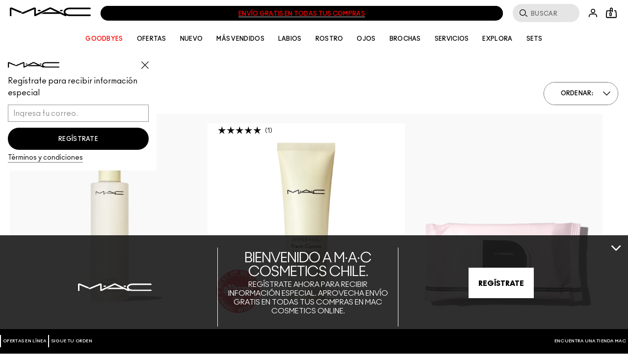

--- FILE ---
content_type: text/html; charset=utf-8
request_url: https://m.maccosmetics.cl/products/13826/products/preps-tratamientos/desmaquillantes
body_size: 108953
content:
<!doctype html><html class="no-js" lang="es-CL" dir="ltr"><head><meta http-equiv="X-UA-Compatible" content="IE=edge,chrome=1"><meta name="description" content="Desmaquíllate con suavidad y eficacia con los desmaquillantes MAC, aptos para todo tipo de pieles, en formato líquido o en toallitas desmaquillantes." /><meta property="keywords" content="" /><meta name="viewport" content="width=device-width, initial-scale=1" /><link rel="alternate" hreflang="el-gr" href="https://www.maccosmetics.gr/products/13826/skincare" /><link rel="alternate" hreflang="en-au" href="https://www.maccosmetics.com.au/products/13826/products/skincare/removers" /><link rel="alternate" hreflang="en-be" href="https://www.maccosmetics.be/products/skincare/masks-exfoliators" /><link rel="alternate" hreflang="en-ca" href="https://www.maccosmetics.ca/products/13826/products/skincare/removers-cleansers" /><link rel="alternate" hreflang="en-gb" href="https://www.maccosmetics.co.uk/products/13826/products/skincare/cleansers-masks" /><link rel="alternate" hreflang="en-nl" href="https://www.maccosmetics.nl/nl/en/products/13826/products/skincare/cleansers-masks" /><link rel="alternate" hreflang="en-nl" href="https://www.maccosmetics.nl/products/skincare/masks-exfoliators" /><link rel="alternate" hreflang="en-nz" href="https://www.maccosmetics.co.nz/products/13826/products/skincare/removers" /><link rel="alternate" hreflang="en-us" href="https://www.maccosmetics.com/products/13826/products/skincare/removers-cleansers" /><link rel="alternate" hreflang="es-cl" href="https://www.maccosmetics.cl/products/13826/products/preps-tratamientos/desmaquillantes" /><link rel="alternate" hreflang="es-mx" href="https://www.maccosmetics.com.mx/products/13826/productos/cuidado-de-la-piel/desmaquillantes" /><link rel="alternate" hreflang="fr-be" href="https://www.maccosmetics.be/be/fr/products/13826/products/skincare/cleansers-masks" /><link rel="alternate" hreflang="he-il" href="https://www.maccosmetics.co.il/products/13826/%d7%9e%d7%95%d7%a6%d7%a8%d7%99%d7%9d/primers/%d7%9e%d7%a1%d7%99%d7%a8%d7%99-%d7%90%d7%99%d7%a4%d7%95%d7%a8" /><link rel="alternate" hreflang="ja-jp" href="https://www.maccosmetics.jp/products/13826/skincare/remover" /><link rel="alternate" hreflang="ko-kr" href="https://www.maccosmetics.co.kr/products/13826" /><link rel="alternate" hreflang="nl-be" href="https://www.maccosmetics.be/be/nl/products/13826/products/skincare/cleansers-masks" /><link rel="alternate" hreflang="nl-nl" href="https://www.maccosmetics.nl/nl/nl/products/13826/products/skincare/cleansers-masks" /><link rel="alternate" hreflang="pt-br" href="https://www.maccosmetics.com.br/products/13826/produtos/skincare-ou-tratamento/demaquilantes" /><link rel="alternate" hreflang="tr-tr" href="https://www.maccosmetics.com.tr/products/13826/urunler/cilt-bakm/temizleyici" /><link rel="alternate" hreflang="x-default" href="https://www.maccosmetics.com/products/13826/products/skincare/removers-cleansers" /><link rel="alternate" hreflang="zh-tw" href="https://www.maccosmetics.com.tw/products/13826/removers-cleansers" /><meta charset="utf-8" /><link rel="preload" as="script" href="https://m.maccosmetics.cl/static/e8eb0628f17e465f2867d45df9e7ae59e09fe217ba0600"/><link rel="preload" fetchpriority="high" as="image" imagesrcset="https://sdcdn.io/mac/cl/mac_sku_SRAX01_1x1_0.png?width=1080&amp;height=1080" /><link rel="preconnect" href="https://js.sentry-cdn.com" crossorigin="anonymous" /><link rel="preload" href="/_fonts/maccosmetics/Ano/AnoBlack-Regular.woff2" type="font/woff2" as="font" crossorigin="anonymous" fetchpriority="high" /><link rel="preload" href="/_fonts/maccosmetics/Ano/AnoBold-Regular.woff2" type="font/woff2" as="font" crossorigin="anonymous" fetchpriority="high" /><link rel="preload" href="/_fonts/maccosmetics/Ano/AnoRegular-Regular.woff2" type="font/woff2" as="font" crossorigin="anonymous" fetchpriority="high" /><link rel="shortcut icon" href="/sites/maccosmetics/themes/mac_base/favicon.ico" /><link rel="preconnect" href="https://ncsa.sdapi.io" crossorigin="" /><script type="text/javascript" src="https://m.maccosmetics.cl/static/e8eb0628f17e465f2867d45df9e7ae59e09fe217ba0600"  ></script><script type="application/json" id="page_data">{"consolidated-categories":{"categories":[{"DESCRIPTION":null,"url":"\/products\/13826\/products\/preps-tratamientos\/desmaquillantes","products":[{"MISC_FLAG":0,"RATING_RANGE":null,"BENEFIT_STATEMENT":"\u003Cul\u003E\u003Cli\u003E Equilibra la piel \u003C\/li\u003E\u003Cli\u003E Limpia suavemente \u003C\/li\u003E\u003Cli\u003E Para todos los tipos de piel, incluyendo pieles y ojos sensibles \u003C\/li\u003E\u003Cli\u003E Seguro para quienes usan lentes de contacto \u003C\/li\u003E\u003Cli\u003E Libre de jab\u00f3n y de alcohol \u003C\/li\u003E\u003Cli\u003E Libre de color y fragancia \u003C\/li\u003E\u003Cli\u003E Probado por oftalm\u00f3logos \u003C\/li\u003E\u003Cli\u003E Probado por dermat\u00f3logos \u003C\/li\u003E\u003Cli\u003E No acneg\u00e9nico \u003C\/li\u003E\u003C\/ul\u003E","META_DESCRIPTION":null,"CUSTOM_FILTER":null,"ILN_FORMULATED_WITHOUT":null,"ATTRIBUTE_DESC_5":null,"MEDIUM_IMAGE":["\/media\/export\/cms\/products\/280x320\/mac_sku_SHCP01_280x320_0.jpg"],"shaded":0,"IMAGE_LARGE":[],"AVERAGE_RATING_ROUNDED":null,"IMAGE_MEDIUM":[],"IMAGE_RESPONSIVE":[],"KEY_INGREDIENT":null,"RATING_IMAGE":"\/images\/global\/transparent.gif","sized":0,"RESTRICT_GROUP":null,"SKIN_TYPE_CHECKBOXES":null,"PRODUCT_ID":"PROD69008","BENEFIT_CHECKBOXES":null,"RECOMMENDED_COUNT":null,"USAGE_CHECKBOXES":null,"FINISH_CHECKBOXES":null,"skus":[{"MISC_FLAG":0,"PRO_FLAG":0,"isOrderable":0,"COVERAGE_FINDER":null,"SKU_IMAGE_1":null,"VTO_FLAG_ONLINE":null,"CUSTOM_FILTER":null,"formattedPrice":"$36.990","SKU_BASE_ID":140965,"PRODUCT_SIZE":"80 Sheets","rs_sku_image":"https:\/\/sdcdn.io\/mac\/cl\/mac_sku_SRAX01_1x1_0.png","formattedUnitPrice":"","MEDIUM_IMAGE":["\/media\/export\/cms\/products\/280x320\/mac_sku_SRAX01_280x320_0.jpg","\/media\/export\/cms\/products\/280x320\/mac_sku_SRAX01_280x320_1.jpg"],"rs_sku_pc":"SRAX01","isComingSoon":0,"PRICE2":null,"SKU_ID":"SKU140965","RELEASE_DATE":null,"formattedPrice2":"$36.990","EXPIRATION_DATE":null,"IMAGE_LARGE":["https:\/\/sdcdn.io\/mac\/cl\/mac_sku_SRAX01_1x1_0.png?width=1080\u0026height=1080"],"formattedInstallmentPrice":"","UNDERTONE_FINDER":null,"rs_sku_limited_remaining":0,"PRICE_CHANGE_DATE":null,"NUMBER_OF_ALT_IMAGES_LARGE":null,"DISPLAY_ORDER":0,"HEX_VALUE_STRING":"","SKIN_TONE_1":null,"IMAGE_MEDIUM":["https:\/\/sdcdn.io\/mac\/cl\/mac_sku_SRAX01_1x1_0.png?width=320\u0026height=320","https:\/\/sdcdn.io\/mac\/cl\/mac_sku_SRAX01_1x1_1.png?width=320\u0026height=320"],"MISC_FLAG_TEXT":null,"HEX_IMAGE":null,"IMAGE_RESPONSIVE":"https:\/\/sdcdn.io\/mac\/cl\/mac_sku_SRAX01_1x1_0.png","isShoppable":0,"WWW_PCODE":[],"RESTRICT_GROUP":null,"DEFAULT_SKU":0,"isLimitedRemaining":0,"LARGE_IMAGE":["\/media\/export\/cms\/products\/640x600\/mac_sku_SRAX01_640x600_0.jpg"],"rs_sku_price":36990,"PRICE":36990,"SHADENAME":null,"PRODUCT_ID":"PROD69008","FUTURE_PRICE":null,"MULTI_SHADED_HEX":null,"PRODUCT_CODE":"SRAX01","LIFE_OF_PRODUCT":2,"SUPPRESS_SEARCH":null,"highVelocityQty":-1,"IMAGE_SMALL":"https:\/\/sdcdn.io\/mac\/cl\/mac_sku_SRAX01_1x1_0.png?width=163\u0026height=163","FINISH_CHECKBOXES":null,"NUMBER_OF_ALT_IMAGES":null,"NUMBER_OF_ALT_IMAGES_MEDIUM":1,"SKIN_CONCERN_1":null,"UPC_CODE":"773602629862","COLOR_FAMILY_CHECKBOXES":null,"INVENTORY_STATUS":2,"DISPLAY_STATUS":7,"rs_sku_availability":0,"formattedTaxedPrice":"$36.990","VTO_FOUNDATION_ONLINE":null,"filter_attributes":null,"filter_product_attributes":"wipes_form"}],"SKIN_CONCERN_1":null,"PROD_RGN_NAME":"Gently Off Wipes + Micellar Water","rs_default_pc":"SRAX01","RECOMMENDED_PERCENT":null,"rs_default_rating":0,"taxPriceRange":"$36.990","ATTRIBUTE_DESC_2":null,"priceRange":"","ATTRIBUTE_DESC_1":null,"TOTAL_REVIEW_COUNT":null,"PRO_FLAG":1,"AVERAGE_RATING":null,"rs_default_image":["\/media\/export\/cms\/products\/640x600\/mac_sku_SRAX01_640x600_0.jpg"],"ONLY_RATINGS_COUNT":null,"ATTRIBUTE_DESC_3":null,"rs_default_count":null,"CLAIMS":"\u003Cul\u003E\u003Cli\u003E Equilibra la piel \u003C\/li\u003E\u003Cli\u003E Limpia suavemente \u003C\/li\u003E\u003Cli\u003E Para todos los tipos de piel, incluyendo pieles y ojos sensibles \u003C\/li\u003E\u003Cli\u003E Seguro para quienes usan lentes de contacto \u003C\/li\u003E\u003Cli\u003E Libre de jab\u00f3n y de alcohol \u003C\/li\u003E\u003Cli\u003E Libre de color y fragancia \u003C\/li\u003E\u003Cli\u003E Probado por oftalm\u00f3logos \u003C\/li\u003E\u003Cli\u003E Probado por dermat\u00f3logos \u003C\/li\u003E\u003Cli\u003E No acneg\u00e9nico \u003C\/li\u003E\u003C\/ul\u003E","ATTRIBUTE_DESC_4":null,"AWARD_1":null,"url":"\/product\/13826\/69008\/products\/preps-tratamientos\/desmaquillantes\/gently-off-wipes-micellar-water","SKIN_CONCERN_CHECKBOXES":null,"rs_default_desc":"Suaves toallitas desmaquillantes no rritantes, creadas espec\u00edficamente para pieles y ojos sensibles.","buildCanonicalURL":"\/product\/13826\/69008\/products\/preps-tratamientos\/desmaquillantes\/gently-off-wipes-micellar-water","rs_default_name":"Gently Off Wipes + Micellar Water","TITLE_TAG":null,"rs_default_url":"\/product\/13826\/69008\/products\/preps-tratamientos\/desmaquillantes\/gently-off-wipes-micellar-water","MISC_FLAG_TEXT":null,"AVERAGE_RATING_PERCENT":null,"isShoppable":0,"rs_default_currency":"$","FORM_CHECKBOXES":"wipes_form","PRODUCT_BUZZWORDS":"Para Piel sensible, Suave Limpieza, C\u00f3modo","COVERAGE_OPTIONS_CHECKBOXES":null,"SUPPRESS_SEARCH":null,"IMAGE_SMALL":[],"NUMBER_OF_ALT_IMAGES":null,"SHORT_DESC":"Suaves toallitas desmaquillantes no rritantes, creadas espec\u00edficamente para pieles y ojos sensibles.","GREAT_TO_KNOW":"Para Piel sensible, Suave Limpieza, C\u00f3modo","DISPLAY_STATUS":7,"PROD_BASE_ID":69008,"defaultSku":{"MISC_FLAG":0,"PRO_FLAG":0,"isOrderable":0,"COVERAGE_FINDER":null,"SKU_IMAGE_1":null,"VTO_FLAG_ONLINE":null,"CUSTOM_FILTER":null,"formattedPrice":"$36.990","SKU_BASE_ID":140965,"PRODUCT_SIZE":"80 Sheets","rs_sku_image":"https:\/\/sdcdn.io\/mac\/cl\/mac_sku_SRAX01_1x1_0.png","formattedUnitPrice":"","MEDIUM_IMAGE":["\/media\/export\/cms\/products\/280x320\/mac_sku_SRAX01_280x320_0.jpg","\/media\/export\/cms\/products\/280x320\/mac_sku_SRAX01_280x320_1.jpg"],"rs_sku_pc":"SRAX01","isComingSoon":0,"PRICE2":null,"SKU_ID":"SKU140965","RELEASE_DATE":null,"formattedPrice2":"$36.990","EXPIRATION_DATE":null,"IMAGE_LARGE":["https:\/\/sdcdn.io\/mac\/cl\/mac_sku_SRAX01_1x1_0.png?width=1080\u0026height=1080"],"formattedInstallmentPrice":"","UNDERTONE_FINDER":null,"rs_sku_limited_remaining":0,"PRICE_CHANGE_DATE":null,"NUMBER_OF_ALT_IMAGES_LARGE":null,"DISPLAY_ORDER":0,"HEX_VALUE_STRING":"","SKIN_TONE_1":null,"IMAGE_MEDIUM":["https:\/\/sdcdn.io\/mac\/cl\/mac_sku_SRAX01_1x1_0.png?width=320\u0026height=320","https:\/\/sdcdn.io\/mac\/cl\/mac_sku_SRAX01_1x1_1.png?width=320\u0026height=320"],"MISC_FLAG_TEXT":null,"HEX_IMAGE":null,"IMAGE_RESPONSIVE":"https:\/\/sdcdn.io\/mac\/cl\/mac_sku_SRAX01_1x1_0.png","isShoppable":0,"WWW_PCODE":[],"RESTRICT_GROUP":null,"DEFAULT_SKU":0,"isLimitedRemaining":0,"LARGE_IMAGE":["\/media\/export\/cms\/products\/640x600\/mac_sku_SRAX01_640x600_0.jpg"],"rs_sku_price":36990,"PRICE":36990,"SHADENAME":null,"PRODUCT_ID":"PROD69008","FUTURE_PRICE":null,"MULTI_SHADED_HEX":null,"PRODUCT_CODE":"SRAX01","LIFE_OF_PRODUCT":2,"SUPPRESS_SEARCH":null,"highVelocityQty":-1,"IMAGE_SMALL":"https:\/\/sdcdn.io\/mac\/cl\/mac_sku_SRAX01_1x1_0.png?width=163\u0026height=163","FINISH_CHECKBOXES":null,"NUMBER_OF_ALT_IMAGES":null,"NUMBER_OF_ALT_IMAGES_MEDIUM":1,"SKIN_CONCERN_1":null,"UPC_CODE":"773602629862","COLOR_FAMILY_CHECKBOXES":null,"INVENTORY_STATUS":2,"DISPLAY_STATUS":7,"rs_sku_availability":0,"formattedTaxedPrice":"$36.990","VTO_FOUNDATION_ONLINE":null,"filter_attributes":null},"videoArr":[],"filter_attributes":"wipes_form","filter_sku_attributes":null,"should_render_shades":false,"single_size":false,"has_medium_alt":true,"product_class":"product--teaser-alt","has_VTO":0,"has_foundation_VTO":false},{"MISC_FLAG":0,"RATING_RANGE":null,"BENEFIT_STATEMENT":"Limpia y refresca r\u00e1pidamente la piel, pero con suavidad \u003Cbr\u003EDeja la piel suave y flexible, sin tirantez \u003Cbr\u003EAyuda a conseguir el aspecto de un cutis fresco \u003Cbr\u003ENo reseca \u003Cbr\u003ENo desprende","META_DESCRIPTION":null,"CUSTOM_FILTER":null,"ILN_FORMULATED_WITHOUT":null,"ATTRIBUTE_DESC_5":null,"MEDIUM_IMAGE":["\/media\/export\/cms\/products\/280x320\/mac_sku_SKRL01_280x320_0.jpg"],"shaded":0,"IMAGE_LARGE":[],"AVERAGE_RATING_ROUNDED":null,"IMAGE_MEDIUM":[],"IMAGE_RESPONSIVE":[],"KEY_INGREDIENT":null,"RATING_IMAGE":"\/images\/global\/transparent.gif","sized":0,"RESTRICT_GROUP":null,"SKIN_TYPE_CHECKBOXES":null,"PRODUCT_ID":"PROD87557","BENEFIT_CHECKBOXES":null,"RECOMMENDED_COUNT":null,"USAGE_CHECKBOXES":null,"FINISH_CHECKBOXES":null,"skus":[{"MISC_FLAG":0,"PRO_FLAG":0,"isOrderable":0,"COVERAGE_FINDER":null,"SKU_IMAGE_1":null,"VTO_FLAG_ONLINE":null,"CUSTOM_FILTER":null,"formattedPrice":"$41.990","SKU_BASE_ID":132074,"PRODUCT_SIZE":"125 ml \/ 4.2 fl oz","rs_sku_image":"https:\/\/sdcdn.io\/mac\/cl\/mac_sku_SKRL01_1x1_0.png","formattedUnitPrice":"","MEDIUM_IMAGE":["\/media\/export\/cms\/products\/280x320\/mac_sku_SKRL01_280x320_0.jpg","\/media\/export\/cms\/products\/280x320\/mac_sku_SKRL01_280x320_1.jpg"],"rs_sku_pc":"SKRL01","isComingSoon":0,"PRICE2":null,"SKU_ID":"SKU132074","RELEASE_DATE":null,"formattedPrice2":"$41.990","EXPIRATION_DATE":null,"IMAGE_LARGE":["https:\/\/sdcdn.io\/mac\/cl\/mac_sku_SKRL01_1x1_0.png?width=1080\u0026height=1080","https:\/\/sdcdn.io\/mac\/cl\/mac_sku_SKRL01_1x1_1.png?width=1080\u0026height=1080","https:\/\/sdcdn.io\/mac\/cl\/mac_sku_SKRL01_1x1_2.png?width=1080\u0026height=1080","https:\/\/sdcdn.io\/mac\/cl\/mac_sku_SKRL01_1x1_3.png?width=1080\u0026height=1080"],"formattedInstallmentPrice":"","UNDERTONE_FINDER":null,"rs_sku_limited_remaining":0,"PRICE_CHANGE_DATE":null,"NUMBER_OF_ALT_IMAGES_LARGE":3,"DISPLAY_ORDER":0,"HEX_VALUE_STRING":"","SKIN_TONE_1":null,"IMAGE_MEDIUM":["https:\/\/sdcdn.io\/mac\/cl\/mac_sku_SKRL01_1x1_0.png?width=320\u0026height=320","https:\/\/sdcdn.io\/mac\/cl\/mac_sku_SKRL01_1x1_1.png?width=320\u0026height=320"],"MISC_FLAG_TEXT":null,"HEX_IMAGE":null,"IMAGE_RESPONSIVE":"https:\/\/sdcdn.io\/mac\/cl\/mac_sku_SKRL01_1x1_0.png","isShoppable":0,"WWW_PCODE":[],"RESTRICT_GROUP":null,"DEFAULT_SKU":0,"isLimitedRemaining":0,"LARGE_IMAGE":["\/media\/export\/cms\/products\/640x600\/mac_sku_SKRL01_640x600_0.jpg","\/media\/export\/cms\/products\/640x600\/mac_sku_SKRL01_640x600_1.jpg","\/media\/export\/cms\/products\/640x600\/mac_sku_SKRL01_640x600_2.jpg"],"rs_sku_price":41990,"PRICE":41990,"SHADENAME":null,"PRODUCT_ID":"PROD87557","FUTURE_PRICE":null,"MULTI_SHADED_HEX":null,"PRODUCT_CODE":"SKRL01","LIFE_OF_PRODUCT":1,"SUPPRESS_SEARCH":1,"highVelocityQty":-1,"IMAGE_SMALL":"https:\/\/sdcdn.io\/mac\/cl\/mac_sku_SKRL01_1x1_0.png?width=163\u0026height=163","FINISH_CHECKBOXES":null,"NUMBER_OF_ALT_IMAGES":2,"NUMBER_OF_ALT_IMAGES_MEDIUM":1,"SKIN_CONCERN_1":null,"UPC_CODE":"773602585229","COLOR_FAMILY_CHECKBOXES":null,"INVENTORY_STATUS":7,"DISPLAY_STATUS":7,"rs_sku_availability":0,"formattedTaxedPrice":"$41.990","VTO_FOUNDATION_ONLINE":null,"filter_attributes":null,"filter_product_attributes":"gel_form"}],"SKIN_CONCERN_1":null,"PROD_RGN_NAME":"Lightful C\u00b3 Clarifying Gel-to-Foam Deep Cleanser","rs_default_pc":"SKRL01","RECOMMENDED_PERCENT":null,"rs_default_rating":0,"taxPriceRange":"$41.990","ATTRIBUTE_DESC_2":null,"priceRange":"","ATTRIBUTE_DESC_1":null,"TOTAL_REVIEW_COUNT":null,"PRO_FLAG":1,"AVERAGE_RATING":null,"rs_default_image":["\/media\/export\/cms\/products\/640x600\/mac_sku_SKRL01_640x600_0.jpg","\/media\/export\/cms\/products\/640x600\/mac_sku_SKRL01_640x600_1.jpg","\/media\/export\/cms\/products\/640x600\/mac_sku_SKRL01_640x600_2.jpg"],"ONLY_RATINGS_COUNT":null,"ATTRIBUTE_DESC_3":null,"rs_default_count":null,"CLAIMS":"Limpia y refresca r\u00e1pidamente la piel, pero con suavidad \u003Cbr\u003EDeja la piel suave y flexible, sin tirantez \u003Cbr\u003EAyuda a conseguir el aspecto de un cutis fresco \u003Cbr\u003ENo reseca \u003Cbr\u003ENo desprende","ATTRIBUTE_DESC_4":null,"AWARD_1":null,"url":"\/product\/13826\/87557\/products\/preps-tratamientos\/desmaquillantes\/lightful-c3-clarifying-gel-to-foam-deep-cleanser","SKIN_CONCERN_CHECKBOXES":null,"rs_default_desc":"Maravillosa limpieza en un instante. Gel suave a espuma cremosa que limpia en profundidad sin desnudar la piel.","buildCanonicalURL":"\/product\/18579\/87557\/products\/collections\/all-products\/lightful-c3-clarifying-gel-to-foam-deep-cleanser","rs_default_name":"Lightful C\u00b3 Clarifying Gel-to-Foam Deep Cleanser","TITLE_TAG":null,"rs_default_url":"\/product\/13826\/87557\/products\/preps-tratamientos\/desmaquillantes\/lightful-c3-clarifying-gel-to-foam-deep-cleanser","MISC_FLAG_TEXT":null,"AVERAGE_RATING_PERCENT":null,"isShoppable":0,"rs_default_currency":"$","FORM_CHECKBOXES":"gel_form","PRODUCT_BUZZWORDS":null,"COVERAGE_OPTIONS_CHECKBOXES":null,"SUPPRESS_SEARCH":null,"IMAGE_SMALL":[],"NUMBER_OF_ALT_IMAGES":null,"SHORT_DESC":"Maravillosa limpieza en un instante. Gel suave a espuma cremosa que limpia en profundidad sin desnudar la piel.","GREAT_TO_KNOW":null,"DISPLAY_STATUS":7,"PROD_BASE_ID":87557,"defaultSku":{"MISC_FLAG":0,"PRO_FLAG":0,"isOrderable":0,"COVERAGE_FINDER":null,"SKU_IMAGE_1":null,"VTO_FLAG_ONLINE":null,"CUSTOM_FILTER":null,"formattedPrice":"$41.990","SKU_BASE_ID":132074,"PRODUCT_SIZE":"125 ml \/ 4.2 fl oz","rs_sku_image":"https:\/\/sdcdn.io\/mac\/cl\/mac_sku_SKRL01_1x1_0.png","formattedUnitPrice":"","MEDIUM_IMAGE":["\/media\/export\/cms\/products\/280x320\/mac_sku_SKRL01_280x320_0.jpg","\/media\/export\/cms\/products\/280x320\/mac_sku_SKRL01_280x320_1.jpg"],"rs_sku_pc":"SKRL01","isComingSoon":0,"PRICE2":null,"SKU_ID":"SKU132074","RELEASE_DATE":null,"formattedPrice2":"$41.990","EXPIRATION_DATE":null,"IMAGE_LARGE":["https:\/\/sdcdn.io\/mac\/cl\/mac_sku_SKRL01_1x1_0.png?width=1080\u0026height=1080","https:\/\/sdcdn.io\/mac\/cl\/mac_sku_SKRL01_1x1_1.png?width=1080\u0026height=1080","https:\/\/sdcdn.io\/mac\/cl\/mac_sku_SKRL01_1x1_2.png?width=1080\u0026height=1080","https:\/\/sdcdn.io\/mac\/cl\/mac_sku_SKRL01_1x1_3.png?width=1080\u0026height=1080"],"formattedInstallmentPrice":"","UNDERTONE_FINDER":null,"rs_sku_limited_remaining":0,"PRICE_CHANGE_DATE":null,"NUMBER_OF_ALT_IMAGES_LARGE":3,"DISPLAY_ORDER":0,"HEX_VALUE_STRING":"","SKIN_TONE_1":null,"IMAGE_MEDIUM":["https:\/\/sdcdn.io\/mac\/cl\/mac_sku_SKRL01_1x1_0.png?width=320\u0026height=320","https:\/\/sdcdn.io\/mac\/cl\/mac_sku_SKRL01_1x1_1.png?width=320\u0026height=320"],"MISC_FLAG_TEXT":null,"HEX_IMAGE":null,"IMAGE_RESPONSIVE":"https:\/\/sdcdn.io\/mac\/cl\/mac_sku_SKRL01_1x1_0.png","isShoppable":0,"WWW_PCODE":[],"RESTRICT_GROUP":null,"DEFAULT_SKU":0,"isLimitedRemaining":0,"LARGE_IMAGE":["\/media\/export\/cms\/products\/640x600\/mac_sku_SKRL01_640x600_0.jpg","\/media\/export\/cms\/products\/640x600\/mac_sku_SKRL01_640x600_1.jpg","\/media\/export\/cms\/products\/640x600\/mac_sku_SKRL01_640x600_2.jpg"],"rs_sku_price":41990,"PRICE":41990,"SHADENAME":null,"PRODUCT_ID":"PROD87557","FUTURE_PRICE":null,"MULTI_SHADED_HEX":null,"PRODUCT_CODE":"SKRL01","LIFE_OF_PRODUCT":1,"SUPPRESS_SEARCH":1,"highVelocityQty":-1,"IMAGE_SMALL":"https:\/\/sdcdn.io\/mac\/cl\/mac_sku_SKRL01_1x1_0.png?width=163\u0026height=163","FINISH_CHECKBOXES":null,"NUMBER_OF_ALT_IMAGES":2,"NUMBER_OF_ALT_IMAGES_MEDIUM":1,"SKIN_CONCERN_1":null,"UPC_CODE":"773602585229","COLOR_FAMILY_CHECKBOXES":null,"INVENTORY_STATUS":7,"DISPLAY_STATUS":7,"rs_sku_availability":0,"formattedTaxedPrice":"$41.990","VTO_FOUNDATION_ONLINE":null,"filter_attributes":null},"videoArr":[],"filter_attributes":"gel_form","filter_sku_attributes":null,"should_render_shades":false,"single_size":false,"has_medium_alt":true,"product_class":"product--teaser-alt","has_VTO":0,"has_foundation_VTO":false},{"MISC_FLAG":0,"RATING_RANGE":null,"BENEFIT_STATEMENT":"\u003Cul\u003E\u003Cli\u003EAbsorbe el exceso de aceite\u003C\/li\u003E\u003Cli\u003EReduce la apariencia de los poros, minimiza los puntos negros y evita la aparici\u00f3n de brotes\u003C\/li\u003E\u003Cli\u003EPenetra profundamente en la piel para desobstruir los poros\u003C\/li\u003E\u003Cli\u003ELimpia y alisa la piel\u003C\/li\u003E\u003Cli\u003EDeja la piel sinti\u00e9ndose m\u00e1s flexible\u003C\/li\u003E\u003Cli\u003EProbada por dermat\u00f3logos\u003C\/li\u003E\u003Cli\u003EProbada por oftalm\u00f3logos\u003C\/li\u003E\u003Cli\u003ENo acneg\u00e9nica\u003C\/li\u003E\u003Cli\u003EPara todos los tipos de piel, pero es ideal para pieles de normal a grasa\u003C\/li\u003E\u003C\/ul\u003E","META_DESCRIPTION":null,"CUSTOM_FILTER":null,"ILN_FORMULATED_WITHOUT":null,"ATTRIBUTE_DESC_5":null,"MEDIUM_IMAGE":["\/media\/export\/cms\/products\/280x320\/mac_sku_S7P501_280x320_0.jpg"],"shaded":0,"IMAGE_LARGE":[],"AVERAGE_RATING_ROUNDED":null,"IMAGE_MEDIUM":[],"IMAGE_RESPONSIVE":[],"KEY_INGREDIENT":null,"RATING_IMAGE":"\/images\/global\/transparent.gif","sized":0,"RESTRICT_GROUP":null,"SKIN_TYPE_CHECKBOXES":"oily_skintype","PRODUCT_ID":"PROD55229","BENEFIT_CHECKBOXES":null,"RECOMMENDED_COUNT":null,"USAGE_CHECKBOXES":null,"FINISH_CHECKBOXES":null,"skus":[{"MISC_FLAG":0,"PRO_FLAG":0,"isOrderable":0,"COVERAGE_FINDER":null,"SKU_IMAGE_1":null,"VTO_FLAG_ONLINE":null,"CUSTOM_FILTER":null,"formattedPrice":"$39.990","SKU_BASE_ID":88906,"PRODUCT_SIZE":"100 ML ","rs_sku_image":"https:\/\/sdcdn.io\/mac\/cl\/mac_sku_S7P501_1x1_0.png","formattedUnitPrice":"$39.990 \/ 100g","MEDIUM_IMAGE":["\/media\/export\/cms\/products\/280x320\/mac_sku_S7P501_280x320_0.jpg","\/media\/export\/cms\/products\/280x320\/mac_sku_S7P501_280x320_1.jpg"],"rs_sku_pc":"S7P501","isComingSoon":0,"PRICE2":null,"SKU_ID":"SKU88906","RELEASE_DATE":null,"formattedPrice2":"$39.990","EXPIRATION_DATE":null,"IMAGE_LARGE":["https:\/\/sdcdn.io\/mac\/cl\/mac_sku_S7P501_1x1_0.png?width=1080\u0026height=1080","https:\/\/sdcdn.io\/mac\/cl\/mac_sku_S7P501_1x1_1.png?width=1080\u0026height=1080"],"formattedInstallmentPrice":"","UNDERTONE_FINDER":null,"rs_sku_limited_remaining":0,"PRICE_CHANGE_DATE":null,"NUMBER_OF_ALT_IMAGES_LARGE":1,"DISPLAY_ORDER":0,"HEX_VALUE_STRING":"#eaf3f9","SKIN_TONE_1":null,"IMAGE_MEDIUM":["https:\/\/sdcdn.io\/mac\/cl\/mac_sku_S7P501_1x1_0.png?width=320\u0026height=320","https:\/\/sdcdn.io\/mac\/cl\/mac_sku_S7P501_1x1_1.png?width=320\u0026height=320"],"MISC_FLAG_TEXT":null,"HEX_IMAGE":null,"IMAGE_RESPONSIVE":"https:\/\/sdcdn.io\/mac\/cl\/mac_sku_S7P501_1x1_0.png","isShoppable":0,"WWW_PCODE":[],"RESTRICT_GROUP":null,"DEFAULT_SKU":0,"isLimitedRemaining":0,"LARGE_IMAGE":["\/media\/export\/cms\/products\/640x600\/mac_sku_S7P501_640x600_0.jpg"],"rs_sku_price":39990,"PRICE":39990,"SHADENAME":null,"PRODUCT_ID":"PROD55229","FUTURE_PRICE":null,"MULTI_SHADED_HEX":null,"PRODUCT_CODE":"S7P501","LIFE_OF_PRODUCT":2,"SUPPRESS_SEARCH":null,"highVelocityQty":-1,"IMAGE_SMALL":"https:\/\/sdcdn.io\/mac\/cl\/mac_sku_S7P501_1x1_0.png?width=163\u0026height=163","FINISH_CHECKBOXES":null,"NUMBER_OF_ALT_IMAGES":null,"NUMBER_OF_ALT_IMAGES_MEDIUM":1,"SKIN_CONCERN_1":null,"UPC_CODE":"773602473250","COLOR_FAMILY_CHECKBOXES":null,"INVENTORY_STATUS":2,"DISPLAY_STATUS":7,"rs_sku_availability":0,"formattedTaxedPrice":"$39.990","VTO_FOUNDATION_ONLINE":null,"filter_attributes":null,"filter_product_attributes":"oily_skintype, pores_concern, shine_excess_oil_concern"}],"SKIN_CONCERN_1":null,"PROD_RGN_NAME":"Mineralize Reset \u0026 Revive Charcoal Mask","rs_default_pc":"S7P501","RECOMMENDED_PERCENT":null,"rs_default_rating":0,"taxPriceRange":"$39.990","ATTRIBUTE_DESC_2":null,"priceRange":"","ATTRIBUTE_DESC_1":null,"TOTAL_REVIEW_COUNT":null,"PRO_FLAG":1,"AVERAGE_RATING":null,"rs_default_image":["\/media\/export\/cms\/products\/640x600\/mac_sku_S7P501_640x600_0.jpg"],"ONLY_RATINGS_COUNT":null,"ATTRIBUTE_DESC_3":null,"rs_default_count":null,"CLAIMS":"\u003Cul\u003E\u003Cli\u003EAbsorbe el exceso de aceite\u003C\/li\u003E\u003Cli\u003EReduce la apariencia de los poros, minimiza los puntos negros y evita la aparici\u00f3n de brotes\u003C\/li\u003E\u003Cli\u003EPenetra profundamente en la piel para desobstruir los poros\u003C\/li\u003E\u003Cli\u003ELimpia y alisa la piel\u003C\/li\u003E\u003Cli\u003EDeja la piel sinti\u00e9ndose m\u00e1s flexible\u003C\/li\u003E\u003Cli\u003EProbada por dermat\u00f3logos\u003C\/li\u003E\u003Cli\u003EProbada por oftalm\u00f3logos\u003C\/li\u003E\u003Cli\u003ENo acneg\u00e9nica\u003C\/li\u003E\u003Cli\u003EPara todos los tipos de piel, pero es ideal para pieles de normal a grasa\u003C\/li\u003E\u003C\/ul\u003E","ATTRIBUTE_DESC_4":null,"AWARD_1":null,"url":"\/product\/13826\/55229\/products\/preps-tratamientos\/desmaquillantes\/mineralize-reset-revive-charcoal-mask","SKIN_CONCERN_CHECKBOXES":"pores_concern,shine_excess_oil_concern","rs_default_desc":"Mascarilla infundida con carb\u00f3n que purifica los poros desde adentro, penetrando a profundidad y eliminando las impurezas","buildCanonicalURL":"\/product\/13824\/55229\/products\/preps-tratamientos\/humectantes\/mineralize-reset-revive-charcoal-mask","rs_default_name":"Mineralize Reset \u0026 Revive Charcoal Mask","TITLE_TAG":null,"rs_default_url":"\/product\/13826\/55229\/products\/preps-tratamientos\/desmaquillantes\/mineralize-reset-revive-charcoal-mask","MISC_FLAG_TEXT":null,"AVERAGE_RATING_PERCENT":null,"isShoppable":0,"rs_default_currency":"$","FORM_CHECKBOXES":null,"PRODUCT_BUZZWORDS":"Purifica los poros, controla la oleosidad, limpia la piel","COVERAGE_OPTIONS_CHECKBOXES":null,"SUPPRESS_SEARCH":null,"IMAGE_SMALL":[],"NUMBER_OF_ALT_IMAGES":null,"SHORT_DESC":"Mascarilla infundida con carb\u00f3n que purifica los poros desde adentro, penetrando a profundidad y eliminando las impurezas","GREAT_TO_KNOW":"Purifica los poros, controla la oleosidad, limpia la piel","DISPLAY_STATUS":7,"PROD_BASE_ID":55229,"defaultSku":{"MISC_FLAG":0,"PRO_FLAG":0,"isOrderable":0,"COVERAGE_FINDER":null,"SKU_IMAGE_1":null,"VTO_FLAG_ONLINE":null,"CUSTOM_FILTER":null,"formattedPrice":"$39.990","SKU_BASE_ID":88906,"PRODUCT_SIZE":"100 ML ","rs_sku_image":"https:\/\/sdcdn.io\/mac\/cl\/mac_sku_S7P501_1x1_0.png","formattedUnitPrice":"$39.990 \/ 100g","MEDIUM_IMAGE":["\/media\/export\/cms\/products\/280x320\/mac_sku_S7P501_280x320_0.jpg","\/media\/export\/cms\/products\/280x320\/mac_sku_S7P501_280x320_1.jpg"],"rs_sku_pc":"S7P501","isComingSoon":0,"PRICE2":null,"SKU_ID":"SKU88906","RELEASE_DATE":null,"formattedPrice2":"$39.990","EXPIRATION_DATE":null,"IMAGE_LARGE":["https:\/\/sdcdn.io\/mac\/cl\/mac_sku_S7P501_1x1_0.png?width=1080\u0026height=1080","https:\/\/sdcdn.io\/mac\/cl\/mac_sku_S7P501_1x1_1.png?width=1080\u0026height=1080"],"formattedInstallmentPrice":"","UNDERTONE_FINDER":null,"rs_sku_limited_remaining":0,"PRICE_CHANGE_DATE":null,"NUMBER_OF_ALT_IMAGES_LARGE":1,"DISPLAY_ORDER":0,"HEX_VALUE_STRING":"#eaf3f9","SKIN_TONE_1":null,"IMAGE_MEDIUM":["https:\/\/sdcdn.io\/mac\/cl\/mac_sku_S7P501_1x1_0.png?width=320\u0026height=320","https:\/\/sdcdn.io\/mac\/cl\/mac_sku_S7P501_1x1_1.png?width=320\u0026height=320"],"MISC_FLAG_TEXT":null,"HEX_IMAGE":null,"IMAGE_RESPONSIVE":"https:\/\/sdcdn.io\/mac\/cl\/mac_sku_S7P501_1x1_0.png","isShoppable":0,"WWW_PCODE":[],"RESTRICT_GROUP":null,"DEFAULT_SKU":0,"isLimitedRemaining":0,"LARGE_IMAGE":["\/media\/export\/cms\/products\/640x600\/mac_sku_S7P501_640x600_0.jpg"],"rs_sku_price":39990,"PRICE":39990,"SHADENAME":null,"PRODUCT_ID":"PROD55229","FUTURE_PRICE":null,"MULTI_SHADED_HEX":null,"PRODUCT_CODE":"S7P501","LIFE_OF_PRODUCT":2,"SUPPRESS_SEARCH":null,"highVelocityQty":-1,"IMAGE_SMALL":"https:\/\/sdcdn.io\/mac\/cl\/mac_sku_S7P501_1x1_0.png?width=163\u0026height=163","FINISH_CHECKBOXES":null,"NUMBER_OF_ALT_IMAGES":null,"NUMBER_OF_ALT_IMAGES_MEDIUM":1,"SKIN_CONCERN_1":null,"UPC_CODE":"773602473250","COLOR_FAMILY_CHECKBOXES":null,"INVENTORY_STATUS":2,"DISPLAY_STATUS":7,"rs_sku_availability":0,"formattedTaxedPrice":"$39.990","VTO_FOUNDATION_ONLINE":null,"filter_attributes":null},"videoArr":[],"filter_attributes":"oily_skintype, pores_concern, shine_excess_oil_concern","filter_sku_attributes":null,"should_render_shades":false,"single_size":false,"has_medium_alt":true,"product_class":"product--teaser-alt","has_VTO":0,"has_foundation_VTO":false},{"MISC_FLAG":0,"RATING_RANGE":null,"BENEFIT_STATEMENT":"Elimina el maquillaje sin irritar la piel, incluyendo la base de maquillaje, la imprimaci\u00f3n, la sombra de ojos y el delineador de ojos.\u003Cbr\u003EProporciona una hidrataci\u00f3n inmediata\u003Cbr\u003ENo reseca\u003Cbr\u003EDeja la piel suave y flexible\u003Cbr\u003ESin alcohol\u003Cbr\u003E","META_DESCRIPTION":null,"CUSTOM_FILTER":null,"ILN_FORMULATED_WITHOUT":null,"ATTRIBUTE_DESC_5":null,"MEDIUM_IMAGE":["\/media\/export\/cms\/products\/280x320\/mac_sku_SKRR01_280x320_0.jpg"],"shaded":0,"IMAGE_LARGE":[],"AVERAGE_RATING_ROUNDED":null,"IMAGE_MEDIUM":[],"IMAGE_RESPONSIVE":[],"KEY_INGREDIENT":null,"RATING_IMAGE":"\/images\/global\/transparent.gif","sized":0,"RESTRICT_GROUP":null,"SKIN_TYPE_CHECKBOXES":null,"PRODUCT_ID":"PROD87559","BENEFIT_CHECKBOXES":null,"RECOMMENDED_COUNT":null,"USAGE_CHECKBOXES":null,"FINISH_CHECKBOXES":null,"skus":[{"MISC_FLAG":0,"PRO_FLAG":0,"isOrderable":0,"COVERAGE_FINDER":null,"SKU_IMAGE_1":null,"VTO_FLAG_ONLINE":null,"CUSTOM_FILTER":null,"formattedPrice":"$34.990","SKU_BASE_ID":132076,"PRODUCT_SIZE":"200 ml \/ 6.7 fl oz","rs_sku_image":"https:\/\/sdcdn.io\/mac\/cl\/mac_sku_SKRR01_1x1_0.png","formattedUnitPrice":"","MEDIUM_IMAGE":["\/media\/export\/cms\/products\/280x320\/mac_sku_SKRR01_280x320_0.jpg","\/media\/export\/cms\/products\/280x320\/mac_sku_SKRR01_280x320_1.jpg"],"rs_sku_pc":"SKRR01","isComingSoon":0,"PRICE2":null,"SKU_ID":"SKU132076","RELEASE_DATE":null,"formattedPrice2":"$34.990","EXPIRATION_DATE":null,"IMAGE_LARGE":["https:\/\/sdcdn.io\/mac\/cl\/mac_sku_SKRR01_1x1_0.png?width=1080\u0026height=1080"],"formattedInstallmentPrice":"","UNDERTONE_FINDER":null,"rs_sku_limited_remaining":0,"PRICE_CHANGE_DATE":null,"NUMBER_OF_ALT_IMAGES_LARGE":null,"DISPLAY_ORDER":0,"HEX_VALUE_STRING":"","SKIN_TONE_1":null,"IMAGE_MEDIUM":["https:\/\/sdcdn.io\/mac\/cl\/mac_sku_SKRR01_1x1_0.png?width=320\u0026height=320","https:\/\/sdcdn.io\/mac\/cl\/mac_sku_SKRR01_1x1_1.png?width=320\u0026height=320"],"MISC_FLAG_TEXT":null,"HEX_IMAGE":null,"IMAGE_RESPONSIVE":"https:\/\/sdcdn.io\/mac\/cl\/mac_sku_SKRR01_1x1_0.png","isShoppable":0,"WWW_PCODE":[],"RESTRICT_GROUP":null,"DEFAULT_SKU":0,"isLimitedRemaining":0,"LARGE_IMAGE":["\/media\/export\/cms\/products\/640x600\/mac_sku_SKRR01_640x600_0.jpg"],"rs_sku_price":34990,"PRICE":34990,"SHADENAME":null,"PRODUCT_ID":"PROD87559","FUTURE_PRICE":null,"MULTI_SHADED_HEX":null,"PRODUCT_CODE":"SKRR01","LIFE_OF_PRODUCT":1,"SUPPRESS_SEARCH":1,"highVelocityQty":-1,"IMAGE_SMALL":"https:\/\/sdcdn.io\/mac\/cl\/mac_sku_SKRR01_1x1_0.png?width=163\u0026height=163","FINISH_CHECKBOXES":null,"NUMBER_OF_ALT_IMAGES":null,"NUMBER_OF_ALT_IMAGES_MEDIUM":1,"SKIN_CONCERN_1":null,"UPC_CODE":"773602585281","COLOR_FAMILY_CHECKBOXES":null,"INVENTORY_STATUS":7,"DISPLAY_STATUS":7,"rs_sku_availability":0,"formattedTaxedPrice":"$34.990","VTO_FOUNDATION_ONLINE":null,"filter_attributes":null,"filter_product_attributes":"liquid_form"}],"SKIN_CONCERN_1":null,"PROD_RGN_NAME":"Lightful C\u00b3 Hydrating Micellar Water Makeup Remover","rs_default_pc":"SKRR01","RECOMMENDED_PERCENT":null,"rs_default_rating":0,"taxPriceRange":"$34.990","ATTRIBUTE_DESC_2":null,"priceRange":"","ATTRIBUTE_DESC_1":null,"TOTAL_REVIEW_COUNT":null,"PRO_FLAG":1,"AVERAGE_RATING":null,"rs_default_image":["\/media\/export\/cms\/products\/640x600\/mac_sku_SKRR01_640x600_0.jpg"],"ONLY_RATINGS_COUNT":null,"ATTRIBUTE_DESC_3":null,"rs_default_count":null,"CLAIMS":"Elimina el maquillaje sin irritar la piel, incluyendo la base de maquillaje, la imprimaci\u00f3n, la sombra de ojos y el delineador de ojos.\u003Cbr\u003EProporciona una hidrataci\u00f3n inmediata\u003Cbr\u003ENo reseca\u003Cbr\u003EDeja la piel suave y flexible\u003Cbr\u003ESin alcohol\u003Cbr\u003E","ATTRIBUTE_DESC_4":null,"AWARD_1":null,"url":"\/product\/13826\/87559\/products\/preps-tratamientos\/desmaquillantes\/lightful-c3-hydrating-micellar-water-makeup-remover","SKIN_CONCERN_CHECKBOXES":null,"rs_default_desc":"Agua micelar hidratante desmaquillante. Para un desmaquillaje sin esfuerzo, hidratante y suave para la piel.","buildCanonicalURL":"\/product\/18579\/87559\/products\/collections\/all-products\/lightful-c3-hydrating-micellar-water-makeup-remover","rs_default_name":"Lightful C\u00b3 Hydrating Micellar Water Makeup Remover","TITLE_TAG":null,"rs_default_url":"\/product\/13826\/87559\/products\/preps-tratamientos\/desmaquillantes\/lightful-c3-hydrating-micellar-water-makeup-remover","MISC_FLAG_TEXT":null,"AVERAGE_RATING_PERCENT":null,"isShoppable":0,"rs_default_currency":"$","FORM_CHECKBOXES":"liquid_form","PRODUCT_BUZZWORDS":null,"COVERAGE_OPTIONS_CHECKBOXES":null,"SUPPRESS_SEARCH":null,"IMAGE_SMALL":[],"NUMBER_OF_ALT_IMAGES":null,"SHORT_DESC":"Agua micelar hidratante desmaquillante. Para un desmaquillaje sin esfuerzo, hidratante y suave para la piel.","GREAT_TO_KNOW":null,"DISPLAY_STATUS":7,"PROD_BASE_ID":87559,"defaultSku":{"MISC_FLAG":0,"PRO_FLAG":0,"isOrderable":0,"COVERAGE_FINDER":null,"SKU_IMAGE_1":null,"VTO_FLAG_ONLINE":null,"CUSTOM_FILTER":null,"formattedPrice":"$34.990","SKU_BASE_ID":132076,"PRODUCT_SIZE":"200 ml \/ 6.7 fl oz","rs_sku_image":"https:\/\/sdcdn.io\/mac\/cl\/mac_sku_SKRR01_1x1_0.png","formattedUnitPrice":"","MEDIUM_IMAGE":["\/media\/export\/cms\/products\/280x320\/mac_sku_SKRR01_280x320_0.jpg","\/media\/export\/cms\/products\/280x320\/mac_sku_SKRR01_280x320_1.jpg"],"rs_sku_pc":"SKRR01","isComingSoon":0,"PRICE2":null,"SKU_ID":"SKU132076","RELEASE_DATE":null,"formattedPrice2":"$34.990","EXPIRATION_DATE":null,"IMAGE_LARGE":["https:\/\/sdcdn.io\/mac\/cl\/mac_sku_SKRR01_1x1_0.png?width=1080\u0026height=1080"],"formattedInstallmentPrice":"","UNDERTONE_FINDER":null,"rs_sku_limited_remaining":0,"PRICE_CHANGE_DATE":null,"NUMBER_OF_ALT_IMAGES_LARGE":null,"DISPLAY_ORDER":0,"HEX_VALUE_STRING":"","SKIN_TONE_1":null,"IMAGE_MEDIUM":["https:\/\/sdcdn.io\/mac\/cl\/mac_sku_SKRR01_1x1_0.png?width=320\u0026height=320","https:\/\/sdcdn.io\/mac\/cl\/mac_sku_SKRR01_1x1_1.png?width=320\u0026height=320"],"MISC_FLAG_TEXT":null,"HEX_IMAGE":null,"IMAGE_RESPONSIVE":"https:\/\/sdcdn.io\/mac\/cl\/mac_sku_SKRR01_1x1_0.png","isShoppable":0,"WWW_PCODE":[],"RESTRICT_GROUP":null,"DEFAULT_SKU":0,"isLimitedRemaining":0,"LARGE_IMAGE":["\/media\/export\/cms\/products\/640x600\/mac_sku_SKRR01_640x600_0.jpg"],"rs_sku_price":34990,"PRICE":34990,"SHADENAME":null,"PRODUCT_ID":"PROD87559","FUTURE_PRICE":null,"MULTI_SHADED_HEX":null,"PRODUCT_CODE":"SKRR01","LIFE_OF_PRODUCT":1,"SUPPRESS_SEARCH":1,"highVelocityQty":-1,"IMAGE_SMALL":"https:\/\/sdcdn.io\/mac\/cl\/mac_sku_SKRR01_1x1_0.png?width=163\u0026height=163","FINISH_CHECKBOXES":null,"NUMBER_OF_ALT_IMAGES":null,"NUMBER_OF_ALT_IMAGES_MEDIUM":1,"SKIN_CONCERN_1":null,"UPC_CODE":"773602585281","COLOR_FAMILY_CHECKBOXES":null,"INVENTORY_STATUS":7,"DISPLAY_STATUS":7,"rs_sku_availability":0,"formattedTaxedPrice":"$34.990","VTO_FOUNDATION_ONLINE":null,"filter_attributes":null},"videoArr":[],"filter_attributes":"liquid_form","filter_sku_attributes":null,"should_render_shades":false,"single_size":false,"has_medium_alt":true,"product_class":"product--teaser-alt","has_VTO":0,"has_foundation_VTO":false},{"MISC_FLAG":0,"RATING_RANGE":null,"BENEFIT_STATEMENT":null,"META_DESCRIPTION":null,"CUSTOM_FILTER":null,"ILN_FORMULATED_WITHOUT":null,"ATTRIBUTE_DESC_5":null,"MEDIUM_IMAGE":["\/media\/export\/cms\/products\/280x320\/mac_sku_SHCT01_280x320_0.jpg"],"shaded":0,"IMAGE_LARGE":[],"AVERAGE_RATING_ROUNDED":null,"IMAGE_MEDIUM":[],"IMAGE_RESPONSIVE":[],"KEY_INGREDIENT":null,"RATING_IMAGE":"\/images\/global\/transparent.gif","sized":0,"RESTRICT_GROUP":null,"SKIN_TYPE_CHECKBOXES":null,"PRODUCT_ID":"PROD69009","BENEFIT_CHECKBOXES":null,"RECOMMENDED_COUNT":null,"USAGE_CHECKBOXES":null,"FINISH_CHECKBOXES":null,"skus":[{"MISC_FLAG":0,"PRO_FLAG":0,"isOrderable":0,"COVERAGE_FINDER":null,"SKU_IMAGE_1":null,"VTO_FLAG_ONLINE":null,"CUSTOM_FILTER":null,"formattedPrice":"$15.990","SKU_BASE_ID":140967,"PRODUCT_SIZE":"30 Sheets","rs_sku_image":"https:\/\/sdcdn.io\/mac\/cl\/mac_sku_SRAY01_1x1_0.png","formattedUnitPrice":"$53.300 \/ 100g","MEDIUM_IMAGE":["\/media\/export\/cms\/products\/280x320\/mac_sku_SRAY01_280x320_0.jpg","\/media\/export\/cms\/products\/280x320\/mac_sku_SRAY01_280x320_1.jpg"],"rs_sku_pc":"SRAY01","isComingSoon":0,"PRICE2":19990,"SKU_ID":"SKU140967","RELEASE_DATE":null,"formattedPrice2":"$19.990","EXPIRATION_DATE":null,"IMAGE_LARGE":["https:\/\/sdcdn.io\/mac\/cl\/mac_sku_SRAY01_1x1_0.png?width=1080\u0026height=1080"],"formattedInstallmentPrice":"","UNDERTONE_FINDER":null,"rs_sku_limited_remaining":0,"PRICE_CHANGE_DATE":null,"NUMBER_OF_ALT_IMAGES_LARGE":null,"DISPLAY_ORDER":0,"HEX_VALUE_STRING":"","SKIN_TONE_1":null,"IMAGE_MEDIUM":["https:\/\/sdcdn.io\/mac\/cl\/mac_sku_SRAY01_1x1_0.png?width=320\u0026height=320","https:\/\/sdcdn.io\/mac\/cl\/mac_sku_SRAY01_1x1_1.png?width=320\u0026height=320"],"MISC_FLAG_TEXT":null,"HEX_IMAGE":null,"IMAGE_RESPONSIVE":"https:\/\/sdcdn.io\/mac\/cl\/mac_sku_SRAY01_1x1_0.png","isShoppable":0,"WWW_PCODE":[],"RESTRICT_GROUP":null,"DEFAULT_SKU":0,"isLimitedRemaining":0,"LARGE_IMAGE":["\/media\/export\/cms\/products\/640x600\/mac_sku_SRAY01_640x600_0.jpg"],"rs_sku_price":15990,"PRICE":15990,"SHADENAME":null,"PRODUCT_ID":"PROD69009","FUTURE_PRICE":null,"MULTI_SHADED_HEX":null,"PRODUCT_CODE":"SRAY01","LIFE_OF_PRODUCT":2,"SUPPRESS_SEARCH":null,"highVelocityQty":-1,"IMAGE_SMALL":"https:\/\/sdcdn.io\/mac\/cl\/mac_sku_SRAY01_1x1_0.png?width=163\u0026height=163","FINISH_CHECKBOXES":null,"NUMBER_OF_ALT_IMAGES":null,"NUMBER_OF_ALT_IMAGES_MEDIUM":1,"SKIN_CONCERN_1":null,"UPC_CODE":"773602629886","COLOR_FAMILY_CHECKBOXES":null,"INVENTORY_STATUS":2,"DISPLAY_STATUS":7,"rs_sku_availability":0,"formattedTaxedPrice":"$15.990","VTO_FOUNDATION_ONLINE":null,"filter_attributes":null,"filter_product_attributes":"wipes_form"}],"SKIN_CONCERN_1":null,"PROD_RGN_NAME":"Gently Off Wipes + Micellar Water \/ Mini MAC ","rs_default_pc":"SRAY01","RECOMMENDED_PERCENT":null,"rs_default_rating":0,"taxPriceRange":"$15.990","ATTRIBUTE_DESC_2":null,"priceRange":"","ATTRIBUTE_DESC_1":null,"TOTAL_REVIEW_COUNT":null,"PRO_FLAG":1,"AVERAGE_RATING":null,"rs_default_image":["\/media\/export\/cms\/products\/640x600\/mac_sku_SRAY01_640x600_0.jpg"],"ONLY_RATINGS_COUNT":null,"ATTRIBUTE_DESC_3":null,"rs_default_count":null,"CLAIMS":null,"ATTRIBUTE_DESC_4":null,"AWARD_1":null,"url":"\/product\/13826\/69009\/products\/preps-tratamientos\/desmaquillantes\/gently-off-wipes-micellar-water-mini-mac","SKIN_CONCERN_CHECKBOXES":null,"rs_default_desc":"Paquete miniatura de toallitas biodegradables no irritantes que quitan el maquillaje delicadamente, creadas espec\u00edficamente para pieles y ojos sensibles.","buildCanonicalURL":"\/product\/13826\/69009\/products\/preps-tratamientos\/desmaquillantes\/gently-off-wipes-micellar-water-mini-mac","rs_default_name":"Gently Off Wipes + Micellar Water \/ Mini MAC ","TITLE_TAG":null,"rs_default_url":"\/product\/13826\/69009\/products\/preps-tratamientos\/desmaquillantes\/gently-off-wipes-micellar-water-mini-mac","MISC_FLAG_TEXT":null,"AVERAGE_RATING_PERCENT":null,"isShoppable":0,"rs_default_currency":"$","FORM_CHECKBOXES":"wipes_form","PRODUCT_BUZZWORDS":null,"COVERAGE_OPTIONS_CHECKBOXES":null,"SUPPRESS_SEARCH":null,"IMAGE_SMALL":[],"NUMBER_OF_ALT_IMAGES":null,"SHORT_DESC":"Paquete miniatura de toallitas biodegradables no irritantes que quitan el maquillaje delicadamente, creadas espec\u00edficamente para pieles y ojos sensibles.","GREAT_TO_KNOW":null,"DISPLAY_STATUS":7,"PROD_BASE_ID":69009,"defaultSku":{"MISC_FLAG":0,"PRO_FLAG":0,"isOrderable":0,"COVERAGE_FINDER":null,"SKU_IMAGE_1":null,"VTO_FLAG_ONLINE":null,"CUSTOM_FILTER":null,"formattedPrice":"$15.990","SKU_BASE_ID":140967,"PRODUCT_SIZE":"30 Sheets","rs_sku_image":"https:\/\/sdcdn.io\/mac\/cl\/mac_sku_SRAY01_1x1_0.png","formattedUnitPrice":"$53.300 \/ 100g","MEDIUM_IMAGE":["\/media\/export\/cms\/products\/280x320\/mac_sku_SRAY01_280x320_0.jpg","\/media\/export\/cms\/products\/280x320\/mac_sku_SRAY01_280x320_1.jpg"],"rs_sku_pc":"SRAY01","isComingSoon":0,"PRICE2":19990,"SKU_ID":"SKU140967","RELEASE_DATE":null,"formattedPrice2":"$19.990","EXPIRATION_DATE":null,"IMAGE_LARGE":["https:\/\/sdcdn.io\/mac\/cl\/mac_sku_SRAY01_1x1_0.png?width=1080\u0026height=1080"],"formattedInstallmentPrice":"","UNDERTONE_FINDER":null,"rs_sku_limited_remaining":0,"PRICE_CHANGE_DATE":null,"NUMBER_OF_ALT_IMAGES_LARGE":null,"DISPLAY_ORDER":0,"HEX_VALUE_STRING":"","SKIN_TONE_1":null,"IMAGE_MEDIUM":["https:\/\/sdcdn.io\/mac\/cl\/mac_sku_SRAY01_1x1_0.png?width=320\u0026height=320","https:\/\/sdcdn.io\/mac\/cl\/mac_sku_SRAY01_1x1_1.png?width=320\u0026height=320"],"MISC_FLAG_TEXT":null,"HEX_IMAGE":null,"IMAGE_RESPONSIVE":"https:\/\/sdcdn.io\/mac\/cl\/mac_sku_SRAY01_1x1_0.png","isShoppable":0,"WWW_PCODE":[],"RESTRICT_GROUP":null,"DEFAULT_SKU":0,"isLimitedRemaining":0,"LARGE_IMAGE":["\/media\/export\/cms\/products\/640x600\/mac_sku_SRAY01_640x600_0.jpg"],"rs_sku_price":15990,"PRICE":15990,"SHADENAME":null,"PRODUCT_ID":"PROD69009","FUTURE_PRICE":null,"MULTI_SHADED_HEX":null,"PRODUCT_CODE":"SRAY01","LIFE_OF_PRODUCT":2,"SUPPRESS_SEARCH":null,"highVelocityQty":-1,"IMAGE_SMALL":"https:\/\/sdcdn.io\/mac\/cl\/mac_sku_SRAY01_1x1_0.png?width=163\u0026height=163","FINISH_CHECKBOXES":null,"NUMBER_OF_ALT_IMAGES":null,"NUMBER_OF_ALT_IMAGES_MEDIUM":1,"SKIN_CONCERN_1":null,"UPC_CODE":"773602629886","COLOR_FAMILY_CHECKBOXES":null,"INVENTORY_STATUS":2,"DISPLAY_STATUS":7,"rs_sku_availability":0,"formattedTaxedPrice":"$15.990","VTO_FOUNDATION_ONLINE":null,"filter_attributes":null},"videoArr":[],"filter_attributes":"wipes_form","filter_sku_attributes":null,"should_render_shades":false,"single_size":false,"has_medium_alt":true,"product_class":"product--teaser-alt","has_VTO":0,"has_foundation_VTO":false},{"MISC_FLAG":0,"RATING_RANGE":null,"BENEFIT_STATEMENT":null,"META_DESCRIPTION":null,"CUSTOM_FILTER":null,"ILN_FORMULATED_WITHOUT":null,"ATTRIBUTE_DESC_5":null,"MEDIUM_IMAGE":["\/media\/export\/cms\/products\/280x320\/mac_sku_NY4001_280x320_0.jpg"],"shaded":0,"IMAGE_LARGE":[],"AVERAGE_RATING_ROUNDED":null,"IMAGE_MEDIUM":[],"IMAGE_RESPONSIVE":[],"KEY_INGREDIENT":null,"RATING_IMAGE":"\/images\/global\/transparent.gif","sized":1,"RESTRICT_GROUP":null,"SKIN_TYPE_CHECKBOXES":null,"PRODUCT_ID":"PROD108905","BENEFIT_CHECKBOXES":null,"RECOMMENDED_COUNT":null,"USAGE_CHECKBOXES":null,"FINISH_CHECKBOXES":null,"skus":[{"MISC_FLAG":0,"PRO_FLAG":0,"isOrderable":1,"COVERAGE_FINDER":null,"SKU_IMAGE_1":null,"VTO_FLAG_ONLINE":null,"CUSTOM_FILTER":null,"formattedPrice":"$49.990","SKU_BASE_ID":160095,"PRODUCT_SIZE":"200ml","rs_sku_image":"https:\/\/sdcdn.io\/mac\/cl\/mac_sku_NY4001_1x1_0.png","formattedUnitPrice":"$24.995 \/ 100ml","MEDIUM_IMAGE":["\/media\/export\/cms\/products\/280x320\/mac_sku_NY4001_280x320_0.jpg","\/media\/export\/cms\/products\/280x320\/mac_sku_NY4001_280x320_1.jpg","\/media\/export\/cms\/products\/280x320\/mac_sku_NY4001_280x320_2.jpg"],"rs_sku_pc":"NY4001","isComingSoon":0,"PRICE2":null,"SKU_ID":"SKU160095","RELEASE_DATE":null,"formattedPrice2":"$49.990","EXPIRATION_DATE":null,"IMAGE_LARGE":["https:\/\/sdcdn.io\/mac\/cl\/mac_sku_NY4001_1x1_0.png?width=1080\u0026height=1080","https:\/\/sdcdn.io\/mac\/cl\/mac_sku_NY4001_1x1_1.png?width=1080\u0026height=1080","https:\/\/sdcdn.io\/mac\/cl\/mac_sku_NY4001_1x1_2.png?width=1080\u0026height=1080"],"formattedInstallmentPrice":"","UNDERTONE_FINDER":null,"rs_sku_limited_remaining":0,"PRICE_CHANGE_DATE":null,"NUMBER_OF_ALT_IMAGES_LARGE":2,"DISPLAY_ORDER":1,"HEX_VALUE_STRING":"","SKIN_TONE_1":null,"IMAGE_MEDIUM":["https:\/\/sdcdn.io\/mac\/cl\/mac_sku_NY4001_1x1_0.png?width=320\u0026height=320","https:\/\/sdcdn.io\/mac\/cl\/mac_sku_NY4001_1x1_1.png?width=320\u0026height=320","https:\/\/sdcdn.io\/mac\/cl\/mac_sku_NY4001_1x1_2.png?width=320\u0026height=320"],"MISC_FLAG_TEXT":null,"HEX_IMAGE":null,"IMAGE_RESPONSIVE":"https:\/\/sdcdn.io\/mac\/cl\/mac_sku_NY4001_1x1_0.png","isShoppable":1,"WWW_PCODE":["SYM601","SRE601"],"RESTRICT_GROUP":null,"DEFAULT_SKU":0,"isLimitedRemaining":0,"LARGE_IMAGE":["\/media\/export\/cms\/products\/640x600\/mac_sku_NY4001_640x600_0.jpg","\/media\/export\/cms\/products\/640x600\/mac_sku_NY4001_640x600_1.jpg","\/media\/export\/cms\/products\/640x600\/mac_sku_NY4001_640x600_2.jpg"],"rs_sku_price":49990,"PRICE":49990,"SHADENAME":null,"PRODUCT_ID":"PROD108905","FUTURE_PRICE":null,"MULTI_SHADED_HEX":null,"PRODUCT_CODE":"NY4001","LIFE_OF_PRODUCT":2,"SUPPRESS_SEARCH":null,"highVelocityQty":-1,"IMAGE_SMALL":"https:\/\/sdcdn.io\/mac\/cl\/mac_sku_NY4001_1x1_0.png?width=163\u0026height=163","FINISH_CHECKBOXES":null,"NUMBER_OF_ALT_IMAGES":2,"NUMBER_OF_ALT_IMAGES_MEDIUM":2,"SKIN_CONCERN_1":null,"UPC_CODE":"773602682683","COLOR_FAMILY_CHECKBOXES":null,"INVENTORY_STATUS":1,"DISPLAY_STATUS":7,"rs_sku_availability":1,"formattedTaxedPrice":"$49.990","VTO_FOUNDATION_ONLINE":null,"filter_attributes":null,"filter_product_attributes":null}],"SKIN_CONCERN_1":null,"PROD_RGN_NAME":"Hyper Real Fresh Canvas Cleansing Oil","rs_default_pc":"NY4001","RECOMMENDED_PERCENT":null,"rs_default_rating":0,"taxPriceRange":"$49.990","ATTRIBUTE_DESC_2":null,"priceRange":"","ATTRIBUTE_DESC_1":null,"TOTAL_REVIEW_COUNT":null,"PRO_FLAG":1,"AVERAGE_RATING":null,"rs_default_image":["\/media\/export\/cms\/products\/640x600\/mac_sku_NY4001_640x600_0.jpg","\/media\/export\/cms\/products\/640x600\/mac_sku_NY4001_640x600_1.jpg","\/media\/export\/cms\/products\/640x600\/mac_sku_NY4001_640x600_2.jpg"],"ONLY_RATINGS_COUNT":null,"ATTRIBUTE_DESC_3":null,"rs_default_count":null,"CLAIMS":"Aceite de limpieza suave pr\u00e1ctico para llevar de viaje, retira el maquillaje dif\u00edcil de quitar \/ impurezas \/ micropart\u00edculas de polvo, seguro para piel sensible \/ ojos","ATTRIBUTE_DESC_4":null,"AWARD_1":null,"url":"\/product\/13826\/108905\/products\/preps-tratamientos\/desmaquillantes\/hyper-real-fresh-canvas-cleansing-oil","SKIN_CONCERN_CHECKBOXES":null,"rs_default_desc":"Aceite de limpieza que retira suave pero eficazmente el maquillaje dif\u00edcil de quitar, los contaminantes y las micropart\u00edculas de polvo mientras suaviza la piel para un brillo limpio y de aspecto saludable. Seguro para piel sensible y ojos.","buildCanonicalURL":"\/product\/18579\/108905\/products\/collections\/all-products\/hyper-real-fresh-canvas-cleansing-oil","rs_default_name":"Hyper Real Fresh Canvas Cleansing Oil","TITLE_TAG":null,"rs_default_url":"\/product\/13826\/108905\/products\/preps-tratamientos\/desmaquillantes\/hyper-real-fresh-canvas-cleansing-oil","MISC_FLAG_TEXT":null,"AVERAGE_RATING_PERCENT":null,"isShoppable":1,"rs_default_currency":"$","FORM_CHECKBOXES":null,"PRODUCT_BUZZWORDS":null,"COVERAGE_OPTIONS_CHECKBOXES":null,"SUPPRESS_SEARCH":null,"IMAGE_SMALL":[],"NUMBER_OF_ALT_IMAGES":null,"SHORT_DESC":"Aceite de limpieza que retira suave pero eficazmente el maquillaje dif\u00edcil de quitar, los contaminantes y las micropart\u00edculas de polvo mientras suaviza la piel para un brillo limpio y de aspecto saludable. Seguro para piel sensible y ojos.","GREAT_TO_KNOW":null,"DISPLAY_STATUS":7,"PROD_BASE_ID":108905,"defaultSku":{"MISC_FLAG":0,"PRO_FLAG":0,"isOrderable":1,"COVERAGE_FINDER":null,"SKU_IMAGE_1":null,"VTO_FLAG_ONLINE":null,"CUSTOM_FILTER":null,"formattedPrice":"$49.990","SKU_BASE_ID":160095,"PRODUCT_SIZE":"200ml","rs_sku_image":"https:\/\/sdcdn.io\/mac\/cl\/mac_sku_NY4001_1x1_0.png","formattedUnitPrice":"$24.995 \/ 100ml","MEDIUM_IMAGE":["\/media\/export\/cms\/products\/280x320\/mac_sku_NY4001_280x320_0.jpg","\/media\/export\/cms\/products\/280x320\/mac_sku_NY4001_280x320_1.jpg","\/media\/export\/cms\/products\/280x320\/mac_sku_NY4001_280x320_2.jpg"],"rs_sku_pc":"NY4001","isComingSoon":0,"PRICE2":null,"SKU_ID":"SKU160095","RELEASE_DATE":null,"formattedPrice2":"$49.990","EXPIRATION_DATE":null,"IMAGE_LARGE":["https:\/\/sdcdn.io\/mac\/cl\/mac_sku_NY4001_1x1_0.png?width=1080\u0026height=1080","https:\/\/sdcdn.io\/mac\/cl\/mac_sku_NY4001_1x1_1.png?width=1080\u0026height=1080","https:\/\/sdcdn.io\/mac\/cl\/mac_sku_NY4001_1x1_2.png?width=1080\u0026height=1080"],"formattedInstallmentPrice":"","UNDERTONE_FINDER":null,"rs_sku_limited_remaining":0,"PRICE_CHANGE_DATE":null,"NUMBER_OF_ALT_IMAGES_LARGE":2,"DISPLAY_ORDER":1,"HEX_VALUE_STRING":"","SKIN_TONE_1":null,"IMAGE_MEDIUM":["https:\/\/sdcdn.io\/mac\/cl\/mac_sku_NY4001_1x1_0.png?width=320\u0026height=320","https:\/\/sdcdn.io\/mac\/cl\/mac_sku_NY4001_1x1_1.png?width=320\u0026height=320","https:\/\/sdcdn.io\/mac\/cl\/mac_sku_NY4001_1x1_2.png?width=320\u0026height=320"],"MISC_FLAG_TEXT":null,"HEX_IMAGE":null,"IMAGE_RESPONSIVE":"https:\/\/sdcdn.io\/mac\/cl\/mac_sku_NY4001_1x1_0.png","isShoppable":1,"WWW_PCODE":["SYM601","SRE601"],"RESTRICT_GROUP":null,"DEFAULT_SKU":0,"isLimitedRemaining":0,"LARGE_IMAGE":["\/media\/export\/cms\/products\/640x600\/mac_sku_NY4001_640x600_0.jpg","\/media\/export\/cms\/products\/640x600\/mac_sku_NY4001_640x600_1.jpg","\/media\/export\/cms\/products\/640x600\/mac_sku_NY4001_640x600_2.jpg"],"rs_sku_price":49990,"PRICE":49990,"SHADENAME":null,"PRODUCT_ID":"PROD108905","FUTURE_PRICE":null,"MULTI_SHADED_HEX":null,"PRODUCT_CODE":"NY4001","LIFE_OF_PRODUCT":2,"SUPPRESS_SEARCH":null,"highVelocityQty":-1,"IMAGE_SMALL":"https:\/\/sdcdn.io\/mac\/cl\/mac_sku_NY4001_1x1_0.png?width=163\u0026height=163","FINISH_CHECKBOXES":null,"NUMBER_OF_ALT_IMAGES":2,"NUMBER_OF_ALT_IMAGES_MEDIUM":2,"SKIN_CONCERN_1":null,"UPC_CODE":"773602682683","COLOR_FAMILY_CHECKBOXES":null,"INVENTORY_STATUS":1,"DISPLAY_STATUS":7,"rs_sku_availability":1,"formattedTaxedPrice":"$49.990","VTO_FOUNDATION_ONLINE":null,"filter_attributes":null},"videoArr":[],"filter_attributes":null,"filter_sku_attributes":null,"should_render_shades":false,"qs_size_route":"?size=200ml","size_route":"?size=200ml","single_size":true,"has_medium_alt":true,"product_class":"product--teaser-alt","has_VTO":0,"has_foundation_VTO":false},{"MISC_FLAG":0,"RATING_RANGE":null,"BENEFIT_STATEMENT":"\u003Cul\u003E\u003Cli\u003ELimpia y purifica la piel profunda pero suavemente sin resecarla.\u003C\/li\u003E\u003Cli\u003EElimina el maquillaje, incluidos los productos faciales y labiales de larga duraci\u00f3n, la suciedad, el exceso de grasa y la poluci\u00f3n.\u003C\/li\u003E\u003Cli\u003EMejora la suavidad de tu piel de forma inmediata y a largo plazo.\u003C\/li\u003E\u003Cli\u003EMantiene la humedad de la piel para que no se sienta seca.\u003C\/li\u003E\u003Cli\u003EDeja el cutis confortablemente suave y limpio.\u003C\/li\u003E\u003Cli\u003EPresenta una textura sensorial que se transforma de una crema suave en una espuma lujosa.\u003C\/li\u003E\u003Cli\u003ELa piel se siente fresca con un brillo limpio y de apariencia saludable.\u003C\/li\u003E\u003Cli\u003EPara todos los tipos de piel\u003C\/li\u003E\u003C\/ul\u003E","META_DESCRIPTION":null,"CUSTOM_FILTER":null,"ILN_FORMULATED_WITHOUT":null,"ATTRIBUTE_DESC_5":null,"MEDIUM_IMAGE":["\/media\/export\/cms\/products\/280x320\/mac_sku_SWM7_280x320_0.jpg"],"shaded":0,"IMAGE_LARGE":[],"AVERAGE_RATING_ROUNDED":null,"IMAGE_MEDIUM":[],"IMAGE_RESPONSIVE":[],"KEY_INGREDIENT":null,"RATING_IMAGE":"\/images\/global\/transparent.gif","sized":1,"RESTRICT_GROUP":null,"SKIN_TYPE_CHECKBOXES":null,"PRODUCT_ID":"PROD122831","BENEFIT_CHECKBOXES":null,"RECOMMENDED_COUNT":null,"USAGE_CHECKBOXES":null,"FINISH_CHECKBOXES":null,"skus":[{"MISC_FLAG":0,"PRO_FLAG":0,"isOrderable":1,"COVERAGE_FINDER":null,"SKU_IMAGE_1":null,"VTO_FLAG_ONLINE":null,"CUSTOM_FILTER":null,"formattedPrice":"$21.990","SKU_BASE_ID":179414,"PRODUCT_SIZE":"30ML","rs_sku_image":"https:\/\/sdcdn.io\/mac\/cl\/mac_sku_SWM601_1x1_0.png","formattedUnitPrice":"$73.300 \/ 100ml","MEDIUM_IMAGE":["\/media\/export\/cms\/products\/280x320\/mac_sku_SWM601_280x320_0.jpg","\/media\/export\/cms\/products\/280x320\/mac_sku_SWM601_280x320_1.jpg","\/media\/export\/cms\/products\/280x320\/mac_sku_SWM601_280x320_2.jpg"],"rs_sku_pc":"SWM601","isComingSoon":0,"PRICE2":null,"SKU_ID":"SKU179414","RELEASE_DATE":null,"formattedPrice2":"$21.990","EXPIRATION_DATE":null,"IMAGE_LARGE":["https:\/\/sdcdn.io\/mac\/cl\/mac_sku_SWM601_1x1_0.png?width=1080\u0026height=1080","https:\/\/sdcdn.io\/mac\/cl\/mac_sku_SWM601_1x1_1.png?width=1080\u0026height=1080","https:\/\/sdcdn.io\/mac\/cl\/mac_sku_SWM601_1x1_2.png?width=1080\u0026height=1080"],"formattedInstallmentPrice":"","UNDERTONE_FINDER":null,"rs_sku_limited_remaining":0,"PRICE_CHANGE_DATE":null,"NUMBER_OF_ALT_IMAGES_LARGE":2,"DISPLAY_ORDER":1,"HEX_VALUE_STRING":"","SKIN_TONE_1":null,"IMAGE_MEDIUM":["https:\/\/sdcdn.io\/mac\/cl\/mac_sku_SWM601_1x1_0.png?width=320\u0026height=320","https:\/\/sdcdn.io\/mac\/cl\/mac_sku_SWM601_1x1_1.png?width=320\u0026height=320","https:\/\/sdcdn.io\/mac\/cl\/mac_sku_SWM601_1x1_2.png?width=320\u0026height=320"],"MISC_FLAG_TEXT":null,"HEX_IMAGE":null,"IMAGE_RESPONSIVE":"https:\/\/sdcdn.io\/mac\/cl\/mac_sku_SWM601_1x1_0.png","isShoppable":1,"WWW_PCODE":[],"RESTRICT_GROUP":null,"DEFAULT_SKU":0,"isLimitedRemaining":0,"LARGE_IMAGE":["\/media\/export\/cms\/products\/640x600\/mac_sku_SWM601_640x600_0.jpg","\/media\/export\/cms\/products\/640x600\/mac_sku_SWM601_640x600_1.jpg","\/media\/export\/cms\/products\/640x600\/mac_sku_SWM601_640x600_2.jpg"],"rs_sku_price":21990,"PRICE":21990,"SHADENAME":null,"PRODUCT_ID":"PROD122831","FUTURE_PRICE":null,"MULTI_SHADED_HEX":null,"PRODUCT_CODE":"SWM601","LIFE_OF_PRODUCT":2,"SUPPRESS_SEARCH":null,"highVelocityQty":-1,"IMAGE_SMALL":"https:\/\/sdcdn.io\/mac\/cl\/mac_sku_SWM601_1x1_0.png?width=163\u0026height=163","FINISH_CHECKBOXES":null,"NUMBER_OF_ALT_IMAGES":2,"NUMBER_OF_ALT_IMAGES_MEDIUM":2,"SKIN_CONCERN_1":null,"UPC_CODE":"773602705849","COLOR_FAMILY_CHECKBOXES":null,"INVENTORY_STATUS":1,"DISPLAY_STATUS":7,"rs_sku_availability":1,"formattedTaxedPrice":"$21.990","VTO_FOUNDATION_ONLINE":null,"filter_attributes":null,"filter_product_attributes":null},{"MISC_FLAG":0,"PRO_FLAG":0,"isOrderable":0,"COVERAGE_FINDER":null,"SKU_IMAGE_1":null,"VTO_FLAG_ONLINE":null,"CUSTOM_FILTER":null,"formattedPrice":"$40.990","SKU_BASE_ID":179413,"PRODUCT_SIZE":"125ML","rs_sku_image":"https:\/\/sdcdn.io\/mac\/cl\/mac_sku_SWM701_1x1_0.png","formattedUnitPrice":"$32.792 \/ 100ml","MEDIUM_IMAGE":["\/media\/export\/cms\/products\/280x320\/mac_sku_SWM701_280x320_0.jpg","\/media\/export\/cms\/products\/280x320\/mac_sku_SWM701_280x320_1.jpg","\/media\/export\/cms\/products\/280x320\/mac_sku_SWM701_280x320_2.jpg"],"rs_sku_pc":"SWM701","isComingSoon":0,"PRICE2":null,"SKU_ID":"SKU179413","RELEASE_DATE":null,"formattedPrice2":"$40.990","EXPIRATION_DATE":null,"IMAGE_LARGE":["https:\/\/sdcdn.io\/mac\/cl\/mac_sku_SWM701_1x1_0.png?width=1080\u0026height=1080","https:\/\/sdcdn.io\/mac\/cl\/mac_sku_SWM701_1x1_1.png?width=1080\u0026height=1080","https:\/\/sdcdn.io\/mac\/cl\/mac_sku_SWM701_1x1_2.png?width=1080\u0026height=1080"],"formattedInstallmentPrice":"","UNDERTONE_FINDER":null,"rs_sku_limited_remaining":0,"PRICE_CHANGE_DATE":null,"NUMBER_OF_ALT_IMAGES_LARGE":2,"DISPLAY_ORDER":1,"HEX_VALUE_STRING":"","SKIN_TONE_1":null,"IMAGE_MEDIUM":["https:\/\/sdcdn.io\/mac\/cl\/mac_sku_SWM701_1x1_0.png?width=320\u0026height=320","https:\/\/sdcdn.io\/mac\/cl\/mac_sku_SWM701_1x1_1.png?width=320\u0026height=320","https:\/\/sdcdn.io\/mac\/cl\/mac_sku_SWM701_1x1_2.png?width=320\u0026height=320"],"MISC_FLAG_TEXT":null,"HEX_IMAGE":null,"IMAGE_RESPONSIVE":"https:\/\/sdcdn.io\/mac\/cl\/mac_sku_SWM701_1x1_0.png","isShoppable":0,"WWW_PCODE":[],"RESTRICT_GROUP":null,"DEFAULT_SKU":0,"isLimitedRemaining":0,"LARGE_IMAGE":["\/media\/export\/cms\/products\/640x600\/mac_sku_SWM701_640x600_0.jpg","\/media\/export\/cms\/products\/640x600\/mac_sku_SWM701_640x600_1.jpg","\/media\/export\/cms\/products\/640x600\/mac_sku_SWM701_640x600_2.jpg"],"rs_sku_price":40990,"PRICE":40990,"SHADENAME":null,"PRODUCT_ID":"PROD122831","FUTURE_PRICE":null,"MULTI_SHADED_HEX":null,"PRODUCT_CODE":"SWM701","LIFE_OF_PRODUCT":2,"SUPPRESS_SEARCH":null,"highVelocityQty":-1,"IMAGE_SMALL":"https:\/\/sdcdn.io\/mac\/cl\/mac_sku_SWM701_1x1_0.png?width=163\u0026height=163","FINISH_CHECKBOXES":null,"NUMBER_OF_ALT_IMAGES":2,"NUMBER_OF_ALT_IMAGES_MEDIUM":2,"SKIN_CONCERN_1":null,"UPC_CODE":"773602705856","COLOR_FAMILY_CHECKBOXES":null,"INVENTORY_STATUS":2,"DISPLAY_STATUS":7,"rs_sku_availability":0,"formattedTaxedPrice":"$40.990","VTO_FOUNDATION_ONLINE":null,"filter_attributes":null,"filter_product_attributes":null}],"SKIN_CONCERN_1":null,"PROD_RGN_NAME":"Hyper Real Fresh Canvas Cream-To-Foam Cleanser","rs_default_pc":"SWM601","RECOMMENDED_PERCENT":null,"rs_default_rating":0,"taxPriceRange":"$21.990 - $40.990","ATTRIBUTE_DESC_2":null,"priceRange":"$21.990 - $40.990","ATTRIBUTE_DESC_1":null,"TOTAL_REVIEW_COUNT":null,"PRO_FLAG":1,"AVERAGE_RATING":null,"rs_default_image":["\/media\/export\/cms\/products\/640x600\/mac_sku_SWM601_640x600_0.jpg","\/media\/export\/cms\/products\/640x600\/mac_sku_SWM601_640x600_1.jpg","\/media\/export\/cms\/products\/640x600\/mac_sku_SWM601_640x600_2.jpg"],"ONLY_RATINGS_COUNT":null,"ATTRIBUTE_DESC_3":null,"rs_default_count":null,"CLAIMS":"\u003Cul\u003E\u003Cli\u003ELimpia y purifica la piel profunda pero suavemente sin resecarla.\u003C\/li\u003E\u003Cli\u003EElimina el maquillaje, incluidos los productos faciales y labiales de larga duraci\u00f3n, la suciedad, el exceso de grasa y la poluci\u00f3n.\u003C\/li\u003E\u003Cli\u003EMejora la suavidad de tu piel de forma inmediata y a largo plazo.\u003C\/li\u003E\u003Cli\u003EMantiene la humedad de la piel para que no se sienta seca.\u003C\/li\u003E\u003Cli\u003EDeja el cutis confortablemente suave y limpio.\u003C\/li\u003E\u003Cli\u003EPresenta una textura sensorial que se transforma de una crema suave en una espuma lujosa.\u003C\/li\u003E\u003Cli\u003ELa piel se siente fresca con un brillo limpio y de apariencia saludable.\u003C\/li\u003E\u003Cli\u003EPara todos los tipos de piel\u003C\/li\u003E\u003C\/ul\u003E","ATTRIBUTE_DESC_4":null,"AWARD_1":null,"url":"\/product\/13826\/122831\/products\/preps-tratamientos\/desmaquillantes\/hyper-real-fresh-canvas-cream-to-foam-cleanser","SKIN_CONCERN_CHECKBOXES":null,"rs_default_desc":"Un limpiador suave y transformador que purifica, dejando en tu piel una sensaci\u00f3n de suavidad e hidrataci\u00f3n, para lucir una piel limpia y de apariencia saludable.","buildCanonicalURL":"\/product\/18579\/122831\/products\/collections\/all-products\/hyper-real-fresh-canvas-cream-to-foam-cleanser","rs_default_name":"Hyper Real Fresh Canvas Cream-To-Foam Cleanser","TITLE_TAG":null,"rs_default_url":"\/product\/13826\/122831\/products\/preps-tratamientos\/desmaquillantes\/hyper-real-fresh-canvas-cream-to-foam-cleanser","MISC_FLAG_TEXT":null,"AVERAGE_RATING_PERCENT":null,"isShoppable":1,"rs_default_currency":"$","FORM_CHECKBOXES":null,"PRODUCT_BUZZWORDS":null,"COVERAGE_OPTIONS_CHECKBOXES":null,"SUPPRESS_SEARCH":null,"IMAGE_SMALL":[],"NUMBER_OF_ALT_IMAGES":null,"SHORT_DESC":"Un limpiador suave y transformador que purifica, dejando en tu piel una sensaci\u00f3n de suavidad e hidrataci\u00f3n, para lucir una piel limpia y de apariencia saludable.","GREAT_TO_KNOW":null,"DISPLAY_STATUS":7,"PROD_BASE_ID":122831,"defaultSku":{"MISC_FLAG":0,"PRO_FLAG":0,"isOrderable":1,"COVERAGE_FINDER":null,"SKU_IMAGE_1":null,"VTO_FLAG_ONLINE":null,"CUSTOM_FILTER":null,"formattedPrice":"$21.990","SKU_BASE_ID":179414,"PRODUCT_SIZE":"30ML","rs_sku_image":"https:\/\/sdcdn.io\/mac\/cl\/mac_sku_SWM601_1x1_0.png","formattedUnitPrice":"$73.300 \/ 100ml","MEDIUM_IMAGE":["\/media\/export\/cms\/products\/280x320\/mac_sku_SWM601_280x320_0.jpg","\/media\/export\/cms\/products\/280x320\/mac_sku_SWM601_280x320_1.jpg","\/media\/export\/cms\/products\/280x320\/mac_sku_SWM601_280x320_2.jpg"],"rs_sku_pc":"SWM601","isComingSoon":0,"PRICE2":null,"SKU_ID":"SKU179414","RELEASE_DATE":null,"formattedPrice2":"$21.990","EXPIRATION_DATE":null,"IMAGE_LARGE":["https:\/\/sdcdn.io\/mac\/cl\/mac_sku_SWM601_1x1_0.png?width=1080\u0026height=1080","https:\/\/sdcdn.io\/mac\/cl\/mac_sku_SWM601_1x1_1.png?width=1080\u0026height=1080","https:\/\/sdcdn.io\/mac\/cl\/mac_sku_SWM601_1x1_2.png?width=1080\u0026height=1080"],"formattedInstallmentPrice":"","UNDERTONE_FINDER":null,"rs_sku_limited_remaining":0,"PRICE_CHANGE_DATE":null,"NUMBER_OF_ALT_IMAGES_LARGE":2,"DISPLAY_ORDER":1,"HEX_VALUE_STRING":"","SKIN_TONE_1":null,"IMAGE_MEDIUM":["https:\/\/sdcdn.io\/mac\/cl\/mac_sku_SWM601_1x1_0.png?width=320\u0026height=320","https:\/\/sdcdn.io\/mac\/cl\/mac_sku_SWM601_1x1_1.png?width=320\u0026height=320","https:\/\/sdcdn.io\/mac\/cl\/mac_sku_SWM601_1x1_2.png?width=320\u0026height=320"],"MISC_FLAG_TEXT":null,"HEX_IMAGE":null,"IMAGE_RESPONSIVE":"https:\/\/sdcdn.io\/mac\/cl\/mac_sku_SWM601_1x1_0.png","isShoppable":1,"WWW_PCODE":[],"RESTRICT_GROUP":null,"DEFAULT_SKU":0,"isLimitedRemaining":0,"LARGE_IMAGE":["\/media\/export\/cms\/products\/640x600\/mac_sku_SWM601_640x600_0.jpg","\/media\/export\/cms\/products\/640x600\/mac_sku_SWM601_640x600_1.jpg","\/media\/export\/cms\/products\/640x600\/mac_sku_SWM601_640x600_2.jpg"],"rs_sku_price":21990,"PRICE":21990,"SHADENAME":null,"PRODUCT_ID":"PROD122831","FUTURE_PRICE":null,"MULTI_SHADED_HEX":null,"PRODUCT_CODE":"SWM601","LIFE_OF_PRODUCT":2,"SUPPRESS_SEARCH":null,"highVelocityQty":-1,"IMAGE_SMALL":"https:\/\/sdcdn.io\/mac\/cl\/mac_sku_SWM601_1x1_0.png?width=163\u0026height=163","FINISH_CHECKBOXES":null,"NUMBER_OF_ALT_IMAGES":2,"NUMBER_OF_ALT_IMAGES_MEDIUM":2,"SKIN_CONCERN_1":null,"UPC_CODE":"773602705849","COLOR_FAMILY_CHECKBOXES":null,"INVENTORY_STATUS":1,"DISPLAY_STATUS":7,"rs_sku_availability":1,"formattedTaxedPrice":"$21.990","VTO_FOUNDATION_ONLINE":null,"filter_attributes":null},"videoArr":[],"filter_attributes":null,"filter_sku_attributes":null,"should_render_shades":false,"qs_size_route":"?size=30ML","size_route":"?size=30ML","sku_count":2,"single_size":false,"has_medium_alt":true,"product_class":"product--teaser-alt","has_VTO":0,"has_foundation_VTO":false}],"SUPPRESS_SEARCH":null,"CAT_BASE_ID":13826,"BREADCRUMB_MENU_CAT_ID":null,"CATEGORY_ID":"CAT13826","ROOTS1":null,"PARENT_CAT_ID":"CAT13822","META_DESCRIPTION":null,"CATEGORY_NAME":"Desmaquillantes","SEO_URL":"\/products\/13826\/products\/preps-tratamientos\/desmaquillantes","TITLE_TAG":null},{"children":[{"url":"\/products\/13825\/products\/preps-tratamientos\/preps","CATEGORY_NAME":"Preps","IS_FRANCHISE_CATEGORY":null,"DISPLAY_STATUS":7},{"url":"\/products\/13827\/products\/preps-tratamientos\/tamanos-de-viaje","CATEGORY_NAME":"Tama\u00f1os de Viaje","IS_FRANCHISE_CATEGORY":null,"DISPLAY_STATUS":7},{"url":"\/products\/31843\/products\/preps-tratamientos\/face-serums","CATEGORY_NAME":"face serums","IS_FRANCHISE_CATEGORY":null,"DISPLAY_STATUS":7},{"url":"\/products\/13824\/products\/preps-tratamientos\/humectantes","CATEGORY_NAME":"Humectantes","IS_FRANCHISE_CATEGORY":null,"DISPLAY_STATUS":7},{"url":"\/products\/13826\/products\/preps-tratamientos\/desmaquillantes","CATEGORY_NAME":"Desmaquillantes","IS_FRANCHISE_CATEGORY":null,"DISPLAY_STATUS":7},{"url":"\/products\/14771\/products\/preps-tratamientos\/bb-cc","CATEGORY_NAME":"BB + CC","IS_FRANCHISE_CATEGORY":null,"DISPLAY_STATUS":7}],"url":"\/products\/13822\/products\/preps-tratamientos","CATEGORY_NAME":"Preps + Tratamientos","IS_FRANCHISE_CATEGORY":null,"DISPLAY_STATUS":7}]},"consolidated-products":{"products":[]},"analytics-datalayer":{"product_impression_url":["\/product\/13826\/69008\/products\/preps-tratamientos\/desmaquillantes\/gently-off-wipes-micellar-water","\/product\/13826\/87557\/products\/preps-tratamientos\/desmaquillantes\/lightful-c3-clarifying-gel-to-foam-deep-cleanser","\/product\/13826\/55229\/products\/preps-tratamientos\/desmaquillantes\/mineralize-reset-revive-charcoal-mask","\/product\/13826\/87559\/products\/preps-tratamientos\/desmaquillantes\/lightful-c3-hydrating-micellar-water-makeup-remover","\/product\/13826\/69009\/products\/preps-tratamientos\/desmaquillantes\/gently-off-wipes-micellar-water-mini-mac","\/product\/13826\/108905\/products\/preps-tratamientos\/desmaquillantes\/hyper-real-fresh-canvas-cleansing-oil","\/product\/13826\/122831\/products\/preps-tratamientos\/desmaquillantes\/hyper-real-fresh-canvas-cream-to-foam-cleanser"],"product_impression_id":["PROD69008","PROD87557","PROD55229","PROD87559","PROD69009","PROD108905","PROD122831"],"product_impression_price":["36990","41990","39990","34990","15990","49990","21990"],"product_impression_name":["Gently Off Wipes + Micellar Water","Lightful C\u00b3 Clarifying Gel-to-Foam Deep Cleanser","Mineralize Reset \u0026 Revive Charcoal Mask","Lightful C\u00b3 Hydrating Micellar Water Makeup Remover","Gently Off Wipes + Micellar Water \/ Mini MAC ","Hyper Real Fresh Canvas Cleansing Oil","Hyper Real Fresh Canvas Cream-To-Foam Cleanser"],"product_impression_sku_large_image_url":["\/media\/export\/cms\/products\/640x600\/mac_sku_SRAX01_640x600_0.jpg","\/media\/export\/cms\/products\/640x600\/mac_sku_SKRL01_640x600_0.jpg","\/media\/export\/cms\/products\/640x600\/mac_sku_S7P501_640x600_0.jpg","\/media\/export\/cms\/products\/640x600\/mac_sku_SKRR01_640x600_0.jpg","\/media\/export\/cms\/products\/640x600\/mac_sku_SRAY01_640x600_0.jpg","\/media\/export\/cms\/products\/640x600\/mac_sku_NY4001_640x600_0.jpg","\/media\/export\/cms\/products\/640x600\/mac_sku_SWM601_640x600_0.jpg"],"datalayer_events":[],"product_impression_size":["80 Sheets","125 ml \/ 4.2 fl oz","100 ML ","200 ml \/ 6.7 fl oz","30 Sheets","200ml","30ML"],"product_impression_shade":[null,null,null,null,null,null,null],"product_impression_base_id":[69008,87557,55229,87559,69009,108905,122831],"product_impression_category":["CAT13826","CAT13826","CAT13826","CAT13826","CAT13826","CAT13826","CAT13826"],"product_impression_product_code":["SRAX01","SKRL01","S7P501","SKRR01","SRAY01","NY4001","SWM601"],"product_impression_sku":["SKU140965","SKU132074","SKU88906","SKU132076","SKU140967","SKU160095","SKU179414"],"product_impression_was_price":["","","","","19990","",""],"product_impression_short_desc":["Suaves toallitas desmaquillantes no rritantes, creadas espec\u00edficamente para pieles y ojos sensibles.","Maravillosa limpieza en un instante. Gel suave a espuma cremosa que limpia en profundidad sin desnudar la piel.","Mascarilla infundida con carb\u00f3n que purifica los poros desde adentro, penetrando a profundidad y eliminando las impurezas","Agua micelar hidratante desmaquillante. Para un desmaquillaje sin esfuerzo, hidratante y suave para la piel.","Paquete miniatura de toallitas biodegradables no irritantes que quitan el maquillaje delicadamente, creadas espec\u00edficamente para pieles y ojos sensibles.","Aceite de limpieza que retira suave pero eficazmente el maquillaje dif\u00edcil de quitar, los contaminantes y las micropart\u00edculas de polvo mientras suaviza la piel para un brillo limpio y de aspecto saludable. Seguro para piel sensible y ojos.","Un limpiador suave y transformador que purifica, dejando en tu piel una sensaci\u00f3n de suavidad e hidrataci\u00f3n, para lucir una piel limpia y de apariencia saludable."],"active_checkout_panel":null,"page_type":"category"}}</script><link sizes="180x180" href="/sites/maccosmetics/themes/mac_base/apple-touch-icon.png" rel="apple-touch-icon" /><link sizes="32x32" href="/sites/maccosmetics/themes/mac_base/favicon-32x32.png" rel="icon" /><link sizes="16x16" href="/sites/maccosmetics/themes/mac_base/favicon-16x16.png" rel="icon" /><link href="/sites/maccosmetics/themes/mac_base/site.webmanifest" rel="manifest" /><link href="/sites/maccosmetics/themes/mac_base/browserconfig.xml" name="msapplication-config" /><link rel="preconnect" href="https://sdcdn.io" crossorigin="anonymous" /><meta http-equiv="cleartype" content="on" /><meta name="MobileOptimized" content="320" /><meta name="theme-color" content="#000000" /><script nomodule src="/sites/maccosmetics/themes/mac_base/js/theme_utilities_es5_polyfill.min.js"></script nomodule>
<meta name="robots" content="noodp" />
<meta name="google-site-verification" content="MX2ZhD5O3X-GsgMJ0onAOisMxsc1Ucuh3UJrO1cQzek" />
<link rel="canonical" href="https://www.maccosmetics.cl/products/13826/products/preps-tratamientos/desmaquillantes" />
<meta property="og:site_name" content="MAC Cosmetics" />
<meta property="og:type" content="article" />
<meta property="og:url" content="https://www.maccosmetics.cl/products/13826/products/preps-tratamientos/desmaquillantes" />
<meta property="og:title" content="Desmaquillantes | MAC Cosmetics" />
<title>Desmaquillantes | MAC Cosmetics</title>
<link rel="stylesheet" href="/sites/maccosmetics/files/css/css_Ciwm6LXnVFiL-IBAzSXeW-gOCm-8pCVvSaG0a-xsUk02.css" media="screen" />
<link rel="stylesheet" href="/sites/maccosmetics/files/css/css_BVl6HcfWO0IY4CXb6nATYJAaX46b0hRIFJZlKlcyaco2.css" media="screen" />
<link rel="stylesheet" href="/sites/maccosmetics/files/css/css_m6b6KgJCOALclaLXmpHEXNgoE4HcUKMYs5ib5PdAIUo2.css" media="screen" />
<link rel="stylesheet" href="/sites/maccosmetics/files/css/css_qftzPCDyfX8IpZxpCZ8YH1xLjRGWnYC0C3a2_EdwJdw2.css" media="screen" />
<style media="screen">:root{}
</style>
<link rel="stylesheet" href="/sites/maccosmetics/files/css/css_ZnrGl4SzWfx_DhV8wkamstQiSt4TDnlNhgwjuz3CO4k2.css" media="screen" />
<link rel="stylesheet" href="/sites/maccosmetics/files/css/css_PaK-8yFx1GyfLzb8JRVfEb8dJPIqV35imhFT9GvYyng2.css" media="screen" />
<link rel="stylesheet" href="/sites/maccosmetics/files/css/css_5cDYTi-jf339R8f0m02IkbC8a1ysv-Q2jty2vuoipAc2.css" media="screen" />
<link rel="stylesheet" href="/sites/maccosmetics/files/css/css_IwK57bUkgnjQ6JRHPWULTDYQ4lsVN0FIlSjMh0FB8uo2.css" media="screen" />
<script>(() => {
const userAgent = navigator.userAgent;
const isEdge = userAgent.includes("Edge") && typeof window.GPU !== "undefined";
const isChrome = userAgent.includes("Chrome") && CSS.supports("text-wrap: balance");
const isSafari = userAgent.includes("Safari") && CSS.supports("grid-template-rows: subgrid");
const isFirefox = userAgent.includes("Firefox") && CSS.supports("background-color: color(srgb 0 0 0)");
const isFacebook = /FBAN|FBAV|Facebook|Instagram/i.test(userAgent);
const isSupportedBrowser = isEdge || isChrome || isSafari || isFirefox || isFacebook;
if (isSupportedBrowser) {
window.sentryOnLoad = function() {
Sentry.init({
dsn: "https://9ac4aa2e0a0745a787b46b8dfd989629@o1412351.ingest.sentry.io/4505364909785088",
denyUrls: [
"akam/",
"boomerang/",
"braze",
"maps/api",
"otBannerSdk",
"resources/",
"scripttemplates",
"sentryWrapped",
"smartserve",
"static/",
"tag-builds",
"tag/tag",
"ymkmodule",
],
ignoreErrors: [
"_AutofillCallbackHandler",
"Failed to fetch",
"Failed to load script",
"PerformanceMonitoringJavascriptInterface",
"Script error",
"triggerType",
],
environment: "production",
release: "release-20260120.02",
integrations: [
new Sentry.BrowserTracing({
beforeNavigate: (context) => {
return {
...context,
name: window.location.origin + window.location.pathname
};
},
}),
],
});
Sentry.setTag("brand", "maccosmetics");
Sentry.setTag("market", "cl");
document.addEventListener(
"error",
(event) => {
if (!event.target) return;
if (event.target.tagName === "SCRIPT" && event.target.src) {
const scriptSrc = event.target.src;
if (["elc-service", "pg-service", "elc-ecomm", "elc-component-renderer", "elc-runtime"].some(v => event.target.src.includes(v))) {
Sentry.captureMessage(
`Failed to load script: ${scriptSrc}`,
"warning"
);
}
}
},
true
);
};
}
})()</script><script crossorigin="anonymous" src="https://js.sentry-cdn.com/9ac4aa2e0a0745a787b46b8dfd989629.min.js"></script><script>!function(i){(window.JSBoot=i).debug=!1;function n(e,t){return r[t]||(r[t]=new RegExp("(\\s|^)"+t+"(\\s|$)")),r[t].test(e[o]("class")||"")&&r[t]}var r={},o="getAttribute";function s(e){this.observer=e,this.unSubscribed=!1}function e(e){this._observers=[],this._current_value=void 0,this.debug_key=e}i.hasClass=n,i.addClass=function(e,t){n(e,t)||e.setAttribute("class",(e[o]("class")||"").trim()+" "+t)},i.removeClass=function(e,t){var r;(r=n(e,t))&&e.setAttribute("class",(e[o]("class")||"").replace(r," "))},i.startsWith=function(e,t,r){return e.substr(!r||r<0?0:+r,t.length)===t},i.generateUUID=function(){var r=(new Date).getTime();return"xxxxxxxx-xxxx-4xxx-yxxx-xxxxxxxxxxxx".replace(/[xy]/g,function(e){var t=(r+16*Math.random())%16|0;return r=Math.floor(r/16),("x"==e?t:3&t|8).toString(16)})},i.cookie={set:function(e,t,r){var n="";if(r){var o=new Date;o.setTime(o.getTime()+24*r*60*60*1e3),n="; expires="+o.toUTCString()}document.cookie=e+"="+t+n+"; path=/"},get:function(e){for(var t=e+"=",r=document.cookie.split(";"),n=0;n<r.length;n++){for(var o=r[n];" "==o.charAt(0);)o=o.substring(1,o.length);if(0==o.indexOf(t))return o.substring(t.length,o.length)}return null},remove:function(e){this.set(e,"",-1)},all_names:function(){for(var e=document.cookie.split(";"),t=0;t<e.length;t++){var r=e[t].split("=")[0].trim();cookie_names.push(r)}return cookie_names}},i.get_user_cookie_dict=function(e){e=e||"FE_USER_CART";var t={},r=i.cookie.get(e);if(r){for(var n=(r=decodeURIComponent(r)).split("&"),o=0;o<n.length;o++){var s=n[o].split(":");2==s.length&&(t[s[0]]=s[1])}return t}},i.cookie.get("mantle-debug")&&(i.debug=!0),i.debug_log=function(e,t){if(i.debug){t=Array.prototype.slice.call(t);e&&t.unshift(e),console.log.apply(null,t)}},i.log=i.debug_log,i.URL={urlToParts:function(e){var t=document.createElement("a");t.href=e;var r=t.pathname;return"/"!==r.substr(0,1)&&(r="/"+r),{href:t.href,host:t.host,hostname:t.hostname,port:t.port,pathname:r,protocol:t.protocol,hash:t.hash,search:t.search}},partsToRelative:function(e){return e.pathname+e.search+e.hash},partsToUrl:function(e){var t=i.URL.partsToRelative(e),r=e.protocol+"//"+e.hostname;return e.port&&(r+=":"+e.port),r+t},setParam:function(e,t,r){var n=r.indexOf("#"),o=-1===n?"":r.substr(n);r=-1===n?r:r.substr(0,n);var s=new RegExp("([?&])"+e+"=.*?(&|$)","i"),i=-1!==r.indexOf("?")?"&":"?";return t?r=r.match(s)?r.replace(s,"$1"+e+"="+t+"$2"):r+i+e+"="+t:("?"===(r=r.replace(new RegExp("([?&]?)"+e+"=[^&]*","i"),"")).slice(-1)&&(r=r.slice(0,-1)),-1===r.indexOf("?")&&(r=r.replace(/&/,"?"))),r+o},getParam:function(e,t){t=t||window.location.href,e=e.replace(/[\[\]]/g,"\\$&");var r=new RegExp("[?&]"+e+"(=([^&#]*)|&|#|$)").exec(t);return r?r[2]?decodeURIComponent(r[2].replace(/\+/g," ")):"":null},removeParam:function(e,t){var r=t.split("?");if(r.length<2)return t;for(var n=encodeURIComponent(e)+"=",o=r[1].split(/[&;]/g),s=o.length;0<s--;)-1!==o[s].lastIndexOf(n,0)&&o.splice(s,1);return t=r[0]+(0<o.length?"?"+o.join("&"):"")}},i.ajax={request:function(e,t){var r="method"in(t=t||{})?t.method:"GET",n="success"in t?t.success:null,o="error"in t?t.error:null,s=!("async"in t)||t.async,i=new XMLHttpRequest;i.open(r,e,s),i.onreadystatechange=function(){if(i.readyState==XMLHttpRequest.DONE){var e=i.statusText,t=i.response;if(200==i.status||304==i.status){if(!n)return;return n(t,e,i)}if(!o)return;return o(t,e,i)}},i.send()}},s.prototype.next=function(e){var t=this.observer;t.next&&!this.unSubscribed&&t.next.apply(this,[e])},s.prototype.error=function(e){if(!this.unSubscribed){var t=this.observer;t.error&&!this.unSubscribed&&t.error.apply(this,[e]),this.unsubscribe()}},s.prototype.complete=function(){if(!this.unSubscribed){var e=this.observer;e.complete&&e.complete.apply(this),this.unsubscribe()}},s.prototype.unsubscribe=function(){this.unSubscribed=!0},e.prototype.log=function(){var e=Array.prototype.slice.call(arguments),t="BehaviorSubject";this.debug_key&&(t=t+"("+this.debug_key+")"),i.debug_log(t,e)},e.prototype.subscribe=function(e){"function"==typeof e?e={next:e,error:arguments[1],complete:arguments[2]}:"object"!=typeof e&&(e={}),e=new s(e);var t=this._current_value;return void 0!==t&&e.next(t),this._observers.push(e),e},e.prototype.next=function(e){this.log("next()",e),this._current_value=e;for(var t=0;t<this._observers.length;t++){this._observers[t].next(e)}},e.prototype.error=function(e){for(var t=0;t<this._observers.length;t++){this._observers[t].error(e)}},e.prototype.complete=function(){for(var e=0;e<this._observers.length;e++){this._observers[e].complete()}},e.prototype.unsubscribe=function(){for(var e=0;e<this._observers.length;e++){this._observers[e].unsubscribe()}},i.BehaviorSubject=e,i.isJQuery=function(e){return"object"==typeof e&&e&&e.jquery},i.getPathPrefix=function(){return this.pathPrefix||""}}(window.JSBoot||{});
</script><script>JSBoot.pathPrefix = '';</script><script>var MantleMediaOptions = {"media_queries":[{"label":"Ultrawide","media_query_config":{"only screen":null,"min-width":"1600px"},"media_query_key":"ultrawide","media_query":"only screen and (min-width: 1600px)","breakpoints_query":"(min-width: 1600px)"},{"label":"Desktop","media_query_config":{"only screen":null,"min-width":"1024px"},"media_query_key":"desktop","media_query":"only screen and (min-width: 1024px)","breakpoints_query":"(min-width: 1024px)"},{"label":"Tablet","media_query_config":{"only screen":null,"min-width":"768px"},"media_query_key":"tablet","media_query":"only screen and (min-width: 768px)","breakpoints_query":"(min-width: 768px)"},{"label":"Mobile","media_query_config":{"only screen":null,"max-width":"1023px"},"media_query_key":"mobile","media_query":"only screen and (max-width: 1023px)","breakpoints_query":"(max-width: 1023px)"}]};</script><script>var MantleMicroTasks=function(t){var e,a,n,i,o,r,s,l=123,d=0,u=window.requestIdleCallback,c=(i=[],o=n=[],s=function(t,n){e&&!n?t.apply(this,arguments):(o.push(t),a||(a=!0,(document.hidden?setTimeout:requestAnimationFrame)(r)))},s._lsFlush=r=function(){var t=o;for(o=n.length>0?i:n,e=!0,a=!1;t.length;)t.shift()();e=!1},s);return t.throttle=function(t){var e,a,n=0,i=l,o=d,r=function(){e=!1,n=Date.now(),t()};return a=u&&o>49?function(){u(r,{timeout:o}),o!==d&&(o=d)}:function(t,e){return e?function(){c(t)}:function(){var e=this,a=arguments;c((function(){t.apply(e,a)}))}}((function(){setTimeout(r)}),!0),function(t){var r;(t=!0===t)&&(o=33),e||(e=!0,(r=i-(Date.now()-n))<0&&(r=0),t||r<9?a():setTimeout(a,r))}},t.debounce=function(t,e){var a,n;void 0===e&&(e=99);var i=function(){a=null,t()},o=function(){var t=Date.now()-n;t<e?setTimeout(o,e-t):(u||i)(i)};return function(){n=Date.now(),a||(a=setTimeout(o,e))}},t}(MantleMicroTasks||{}),MantleMedia=MantleMedia||{};function _mantle_media_fix_video_carousel(t,e,a){a||(a="mantle-media-slide-id-"),e||(e="div"),t.find("> "+e).each((function(t,e){$(e).addClass(a+t)})),t.on("init",(function(e,a,n){t.find(".slick-active").find("video.lazyloaded").each((function(t,e){e.play()}))})),t.on("beforeChange",(function(e,n,i,o){t.find("."+a+i).find("video").each((function(t,e){e.pause()})),t.find("."+a+o).find("video").each((function(t,e){$(e).hasClass("lazyload")&&lazySizes.loader.unveil(e),e.currentTime=0,e.play()}))}))}!function(){var t=JSBoot.removeClass,e=Array.prototype.forEach,a=function(t,e,a){this.ns=t,this.lockAttr="__"+t+"Lock",this.className=e,this.elementList=document.getElementsByClassName(e),this.processCallback=a};a.prototype.markProcessing=function(t){t[this.lockAttr]=!0},a.prototype.unmarkProcessing=function(t){t[this.lockAttr]&&delete t[this.lockAttr]},a.prototype.markDone=function(e){this.unmarkProcessing(e),t(e,this.className)},a.prototype.isProcessing=function(t){return!!t[this.lockAttr]},a.prototype.checkElements=function(){for(var t=0,e=this.elementList,a=e.length;t<a;t++)e[t]&&!this.isProcessing(e[t])&&this.processCallback(e[t])};var n,i,o,r,s=(n={},i=MantleMicroTasks.throttle((function(){for(var t in n)n[t].checkElements()})),o=new MutationObserver((function(t){i()})),r=document.documentElement,o.observe(r,{childList:!0,subtree:!0}),{addLoader:function(t,e,i){var o=new a(t,e,i);n[t]=o}}),l=function(){var t=MantleMediaOptions.media_queries||[],a={},n=[];e.call(t,(function(t){if(t&&t.media_query){var e=t.media_query_key,n=window.matchMedia(t.media_query);t.matcher=n,a[e]=t}}));var i=MantleMicroTasks.debounce((function(){for(var t=0;t<n.length;t++){(0,n[t])()}}));return e.call(t,(function(t){t.matcher.addListener(i)})),{addMediaQueryChangeListener:function(t){n.push(t)},mediaQueries:t,mqHash:a}}();MantleMedia.IELLoader=s,MantleMedia.MantleMediaQuery=l}(),function(){var t=MantleMedia.MantleMediaQuery,e=MantleMedia.IELLoader,a=Array.prototype.forEach,n=JSBoot.addClass,i=function(e,a){if(void 0===e._mqAssetAttrs&&(e._mqAssetAttrs={}),!e._mqAssetAttrs[a]){var n={};for(var i in t.mqHash){var o=a+"--"+i;e.getAttribute(o)&&(n[i]=e.getAttribute(o))}var r=a+"--default";e.getAttribute(r)&&(n.default=e.getAttribute(r)),e._mqAssetAttrs[a]=n}return e._mqAssetAttrs[a]},o=function(e,a){var n,i=t.mediaQueries,o=i.length;void 0===a&&(a=!0),a=!!a,e.default&&(n=e.default);for(var r=0;r<o;r++){var s=i[r],l=s.media_query_key,d=s.matcher&&s.matcher.matches;if(e[l]&&((d||!a)&&(n=e[l],d)))break}return n},r=function(t,e){var a=i(t,"data-poster"),n=o(a);n&&(t.setAttribute("data-poster",n),t.setAttribute("poster",n)),function(t){for(var e=t.getElementsByTagName("source"),a=e.length,n=0;n<a;n++){var r=e[n],s=i(r,"data-asset-url"),l=i(r,"data-width"),d=i(r,"data-height"),u=o(s),c=o(l),f=o(d),m=t.getAttribute("src"),v=MantleMedia.videoIsPlaying(t);if(m!==u&&u&&(v&&t.pause(),t.setAttribute("src",u),c&&f&&(t.setAttribute("style","aspect-ratio: "+c+"/"+f),t.setAttribute("width",c),t.setAttribute("height",f)),v&&t.play()),u)break}}(t),s(t,e)},s=function(t,e){var a=t.getAttribute("data-autoplay")||"0",i=t.loop||!1;("default"===e&&(i&&t.setAttribute("loop",""),"1"===a&&t.setAttribute("data-autoplay",!0),n(t,"lazyload")),"non-lazy"===e&&"1"===a)&&(i&&t.setAttribute("loop",""),MantleMedia.videoIsPlaying(t)||MantleMedia.playVideo(t))},l=function(t){var e,a=t.getElementsByTagName("video"),n=t.getAttribute("data-load-behavior")||"default";a.length>0&&(e=a[0],r(e,n))},d=[];e.addLoader("mantlemedia","mm-unloaded",(function(t){this.isProcessing(t)||(d.push(t),l(t),this.markDone(t))}));t.addMediaQueryChangeListener((function(){a.call(d,l)}))}(),(MantleMedia=MantleMedia||{}).videoIsPlaying=function(t){return t.currentTime>0&&!t.paused&&!t.ended&&t.readyState>2},MantleMedia.playVideo=function(t){var e=t.play();void 0!==e&&e.catch((function(e){"NotAllowedError"!==e.name||MantleMedia.videoIsPlaying(t)||(t.closest(".js-mantle-media-asset").classList.add("mantle-play-icon"),t.addEventListener("click",(function(){t.closest(".js-mantle-media-asset").classList.remove("mantle-play-icon"),this.play()})))}))},MantleMedia.bgLoad=function(t,e){var a=document.createElement("img");a.onload=function(){a.onload=null,a.onerror=null,a=null,e()},a.onerror=a.onload,a.src=t,a&&a.complete&&a.onload&&a.onload()},document.addEventListener("lazybeforeunveil",(function(t){if("VIDEO"===t.target.tagName){t.preventDefault();var e=t.target;e.getAttribute("data-autoplay")&&!e.classList.contains("js-mantle-lazy")&&MantleMedia.playVideo(e);var a=e.getAttribute("data-poster");if(a){t.detail.firesLoad=!0;MantleMedia.bgLoad(a,(function(){e.poster=a,t.detail.firesLoad=!1,window.lazySizes&&lazySizes.fire(e,"_lazyloaded",{},!0,!0)}))}}})),document.addEventListener("DOMContentLoaded",(function(){var t=[...document.querySelectorAll("video.js-mantle-lazy")];if("IntersectionObserver"in window){var e=new IntersectionObserver((function(t,a){t.forEach((function(t){t.isIntersecting&&(t.target.getAttribute("data-autoplay")&&t.target.setAttribute("autoplay",!0),t.target.load(),t.target.classList.remove("js-mantle-lazy"),t.target.classList.add("js-mantle-lazy--processed"),e.unobserve(t.target))}))}));t.forEach((function(t){e.observe(t)}))}}));
//# sourceMappingURL=mantle_media.bundle.min.js.map
</script><script>
var site = window.site || {};
site.frontendLogger = {
isEnabled: false,
loggedServices: [],
};</script><script src="/js-repo/elc-runtime/4.x.x/bundle.js" defer></script><script src="/js-repo/elc-service-bus/2.x.x/bundle.js" defer></script><script src="/js-repo/elc-component-renderer/7.x.x/bundle.js" defer></script><script src="/js-repo/elc-service-translations/6.x.x/bundle.js" defer></script><script src="/js-repo/elc-service-config-manager/6.x.x/bundle.js" defer></script><script src="/js-repo/elc-service-content/4.x.x/bundle.js" defer></script><script src="/js-repo/pg-service-inventory/1.x.x/bundle.js" defer></script><script src="/js-repo/elc-service-session-mgmt/3.x.x/bundle.js" defer></script><script src="/js-repo/elc-service-prodcat/6.x.x/bundle.js" defer></script><script src="/js-repo/elc-service-ratings-reviews/6.x.x/bundle.js" defer></script><script src="/js-repo/elc-service-vto/3.x.x/bundle.js" defer></script><script src="/js-repo/elc-service-communications/5.x.x/bundle.js" defer></script><script src="/js-repo/elc-service-appt-booking/2.x.x/bundle.js" defer></script><script src="/js-repo/pg-service-user-profile/2.x.x/bundle.js" defer></script><script src="/js-repo/pg-service-order-tracking/1.x.x/bundle.js" defer></script><script src="/js-repo/pg-service-order-history/1.x.x/bundle.js" defer></script><script src="/js-repo/elc-service-account/2.x.x/bundle.js" defer></script><script src="/js-repo/elc-service-analytics/6.x.x/bundle.js" defer></script><script src="/js-repo/pg-service-loyalty/2.x.x/bundle.js" defer></script><script onLoad="const e=new EcommApp();e.register();e.start({&quot;businessUnitId&quot;:&quot;2-mc-cl-es-ecommv1&quot;,&quot;cdnPath&quot;:&quot;\/js-repo&quot;,&quot;clientId&quot;:&quot;stardust-fe-client&quot;,&quot;defaultDomain&quot;:&quot;https:\/\/ncsa.sdapi.io&quot;,&quot;env&quot;:&quot;production&quot;,&quot;services&quot;:{&quot;elc-ecomm&quot;:&quot;3.x.x&quot;,&quot;elc-runtime&quot;:&quot;4.x.x&quot;,&quot;elc-service-bus&quot;:&quot;2.x.x&quot;,&quot;elc-component-renderer&quot;:&quot;7.x.x&quot;,&quot;pg-service-inventory&quot;:&quot;1.x.x&quot;,&quot;elc-service-translations&quot;:&quot;6.x.x&quot;,&quot;elc-service-config-manager&quot;:&quot;6.x.x&quot;,&quot;elc-service-content&quot;:&quot;4.x.x&quot;,&quot;elc-service-session-mgmt&quot;:&quot;3.x.x&quot;,&quot;elc-service-analytics&quot;:&quot;6.x.x&quot;,&quot;elc-service-prodcat&quot;:&quot;6.x.x&quot;,&quot;elc-service-ratings-reviews&quot;:&quot;6.x.x&quot;,&quot;elc-service-vto&quot;:&quot;3.x.x&quot;,&quot;elc-service-communications&quot;:&quot;5.x.x&quot;,&quot;elc-service-appt-booking&quot;:&quot;2.x.x&quot;,&quot;pg-service-loyalty&quot;:&quot;2.x.x&quot;,&quot;pg-service-user-profile&quot;:&quot;2.x.x&quot;,&quot;pg-service-order-tracking&quot;:&quot;1.x.x&quot;,&quot;pg-service-order-history&quot;:&quot;1.x.x&quot;,&quot;elc-service-account&quot;:&quot;2.x.x&quot;},&quot;siteUrl&quot;:&quot;https:\/\/m.maccosmetics.cl&quot;,&quot;graphqlExtensionVersion&quot;:&quot;v1&quot;,&quot;showTranslationsPlaceholder&quot;:false,&quot;domainLangPrefix&quot;:&quot;&quot;,&quot;productDisplayEnvs&quot;:{&quot;prod&quot;:true},&quot;isTdc&quot;:false,&quot;isMp&quot;:false,&quot;isProd&quot;:true,&quot;pgApiTokens&quot;:{&quot;userProfile&quot;:&quot;bc738cae-3515-493a-a2f4-ad559efaad97:ee6bd2d6832511e587f168aca0c6539d209be6a49977f3c2745366f94e128990&quot;,&quot;orderTracking&quot;:&quot;OGUyNjhiMDAtY2M0ZC00YmIxLThmN2YtMDkyMWUzMThhMDI2OmM4ZTc5ODk5ZDI1YmMyNzY5OWQxY2FlNmJhYTM1MTE3YzdmZDRjMTMyMzExZjIyMDNmZTkzYWE1ODY2NzNiMWQ=&quot;,&quot;rampForm&quot;:&quot;ZDc4MDg5OTktODBjMy00NGViLThjMzEtOGQ4NTRiZDY3YmE5OjZhZTk4ZTY2MzQxYjI0NjFiMmFjZTkxNGRhODE1YzkxODJhZDg3MjM4ZjQ1ODk4ZDFjZWIwMGU5M2E4NjQwOWU=&quot;,&quot;offers&quot;:&quot;9e6a67f8-23b9-4ff2-9d4a-c46222aa00c6:c24526554b25042c603b143a81c8b69cc3dba91ed7dc873443cdb2de40885c7e&quot;,&quot;loyaltyGraphql&quot;:&quot;Basic Y2JiMWZhNjYtZTZhMi00YzAxLTkzNzQtOGM3N2VkNTUxYTJjOmRmMDI1NzY1MTU5NDlhY2I3NzJjZjg2OTNlOTViM2JjNmE5NTMyYTdkYmIyYmNkMjhjMjFkNGQ3NzkxZDI0N2M=&quot;,&quot;cart&quot;:&quot;YmY5OWMxMzctYzBhYS00MzllLTk4YWYtZTI5NmM3MDEyZWEwOmE4YjNlMmY4NTBiYjZiZTIzN2MyMDM1NmVhMzJjMTAwZGNiNWMzODEyY2FjMTk3OTM5ZDVlMDk1MWU5N2U0NGI=&quot;},&quot;accountConfig&quot;:{&quot;accountRoutes&quot;:{&quot;signIn&quot;:&quot;\/account\/signin.tmpl&quot;,&quot;signOut&quot;:&quot;\/account\/signin.tmpl?_SUBMIT=signout&quot;},&quot;defaultAnniversaryDateFormat&quot;:&quot;DD\/MM\/YYYY&quot;,&quot;formatPointsNextTier&quot;:false,&quot;groupingFormatForComma&quot;:false},&quot;apptBookingConfig&quot;:{&quot;apptBookingServicesNodeId&quot;:0,&quot;apptBookingArtistsNodeId&quot;:0,&quot;apptBookingAddToCalendarNodeId&quot;:0,&quot;apptBookingLegalContentNodeId&quot;:0,&quot;enableTweleveHourTimeslotFormat&quot;:false,&quot;power_reviews_services&quot;:[]},&quot;inventoryConfig&quot;:{&quot;pgInventoryParams&quot;:{&quot;productFields&quot;:[&quot;PRODUCT_ID&quot;,&quot;skus&quot;],&quot;skuFields&quot;:[&quot;PRODUCT_CODE&quot;,&quot;INVENTORY_STATUS&quot;]}},&quot;loyaltyConfig&quot;:{&quot;defaultAnniversaryDateFormat&quot;:&quot;DD\/MM\/YYYY&quot;,&quot;groupingFormatForComma&quot;:false,&quot;formatPointsNextTier&quot;:false,&quot;signinPath&quot;:&quot;\/account\/signin.tmpl&quot;,&quot;loyaltyMarketingPath&quot;:&quot;\/smartrewards&quot;,&quot;defaultPointsHistoryDateFormat&quot;:&quot;DD\/MM\/YYYY&quot;,&quot;pointsHistoryPaginationLimit&quot;:5,&quot;trsHistoryDisplayAnniversaryCallout&quot;:false},&quot;orderTrackingConfig&quot;:[],&quot;prodcatConfig&quot;:{&quot;enableVerticalFilters&quot;:false,&quot;showProductBriefSizesAsDropdown&quot;:false,&quot;hidePromoMessage&quot;:false,&quot;hideSizeWhenSingular&quot;:true,&quot;useIngredientsAccordion&quot;:false,&quot;useHowDoesItWorkAccordion&quot;:false,&quot;enableShadesSidebar&quot;:false,&quot;useInitialRepositoryInventory&quot;:true,&quot;hideProductPricePerUnit&quot;:false,&quot;showReviewsNumberLabel&quot;:false,&quot;enableShadesDropdown&quot;:true,&quot;hideStickyProductSummaryInfo&quot;:true,&quot;useLegacyDescription&quot;:false,&quot;showEmptyRatingsStars&quot;:true,&quot;sizePickerImages&quot;:{&quot;desktop&quot;:false,&quot;mobile&quot;:false,&quot;quickshop&quot;:false},&quot;sizePicker&quot;:{&quot;product_grid&quot;:{&quot;enabled&quot;:true,&quot;type&quot;:&quot;dropdown&quot;,&quot;showPrice&quot;:false,&quot;carousel&quot;:{&quot;responsive&quot;:[{&quot;breakpoint&quot;:1024,&quot;slidesToShow&quot;:999}]}},&quot;product_quickshop&quot;:{&quot;enabled&quot;:true,&quot;type&quot;:&quot;dropdown&quot;},&quot;product_full&quot;:{&quot;enabled&quot;:true,&quot;type&quot;:&quot;chips_thumbnail&quot;,&quot;showThumbIfSingleSize&quot;:false,&quot;carousel&quot;:{&quot;responsive&quot;:[{&quot;breakpoint&quot;:1024,&quot;slidesToShow&quot;:999}]}},&quot;product_sticky_add_to_bag&quot;:{&quot;enabled&quot;:true,&quot;type&quot;:&quot;dropdown&quot;},&quot;enabled&quot;:true,&quot;productBrief&quot;:{&quot;type&quot;:&quot;dropdown&quot;,&quot;showPrice&quot;:true}},&quot;showPriceOnStickyAddToBag&quot;:false,&quot;engraving&quot;:{&quot;enabled&quot;:false},&quot;vtoFeature&quot;:[],&quot;enableNotifyMe&quot;:true,&quot;waitlist&quot;:{&quot;enabled&quot;:true,&quot;enabledByStatus&quot;:[&quot;Temporarily out of stock&quot;,&quot;Coming Soon&quot;],&quot;showEmailOptin&quot;:false,&quot;enableHybridModal&quot;:true},&quot;emailOptin&quot;:{&quot;enabled&quot;:false},&quot;productImages&quot;:{&quot;product_grid&quot;:{&quot;lazyload&quot;:true}},&quot;contentServiceNodeIds&quot;:[],&quot;shadeSwatches&quot;:{&quot;enabled&quot;:true,&quot;categories&quot;:{&quot;enabled&quot;:false},&quot;type&quot;:&quot;carousel&quot;,&quot;shadeName&quot;:&quot;below&quot;,&quot;shadeDescription&quot;:&quot;none&quot;,&quot;displayHexColor&quot;:true,&quot;carousel&quot;:{&quot;slidesToShow&quot;:6,&quot;slidesToScroll&quot;:6,&quot;responsive&quot;:[{&quot;breakpoint&quot;:768,&quot;settings&quot;:{&quot;slidesToShow&quot;:6,&quot;slidesToScroll&quot;:6}}]},&quot;overrides&quot;:{&quot;productFull&quot;:{&quot;breakpoints&quot;:{&quot;desktop&quot;:{&quot;type&quot;:&quot;grid&quot;,&quot;categories&quot;:{&quot;enabled&quot;:true,&quot;slidesToShow&quot;:7,&quot;slidesToScroll&quot;:1}}}}}},&quot;imagesSizes&quot;:{&quot;productBrief&quot;:{&quot;desktop&quot;:&quot;large&quot;,&quot;mobile&quot;:&quot;large&quot;},&quot;productQuickshop&quot;:{&quot;desktop&quot;:&quot;large&quot;,&quot;mobile&quot;:&quot;large&quot;},&quot;productFull&quot;:{&quot;desktop&quot;:&quot;large&quot;,&quot;mobile&quot;:&quot;large&quot;}},&quot;viewableInventoryStatuses&quot;:[&quot;Active&quot;,&quot;Temporarily out of stock&quot;,&quot;Coming Soon&quot;,&quot;Sold Out&quot;],&quot;shadeDropdown&quot;:{&quot;enabled&quot;:true,&quot;shadeName&quot;:&quot;below&quot;,&quot;shadeDescription&quot;:&quot;none&quot;},&quot;imageCarouselSettings&quot;:[],&quot;inventoryStatusSorting&quot;:{&quot;enabled&quot;:true,&quot;statuses&quot;:[&quot;Active&quot;,&quot;Temporarily out of stock&quot;,&quot;Coming Soon&quot;,&quot;Sold Out&quot;]},&quot;backorder&quot;:[],&quot;installments&quot;:{&quot;enabled&quot;:true,&quot;numberOfInstallments&quot;:4,&quot;installmentsMinimumPrice&quot;:20,&quot;installmentsLogoImageURL&quot;:&quot;https:\/\/static.afterpay.com\/integration\/product-page\/logo-afterpay-colour.png&quot;,&quot;installmentsiFrameURL&quot;:&quot;https:\/\/static-us.afterpay.com\/javascript\/modal\/us_modal.html&quot;,&quot;overrides&quot;:{&quot;productBrief&quot;:{&quot;enabled&quot;:false}}},&quot;productFullFieldAccordion&quot;:[],&quot;componentElementsOrderConfig&quot;:{&quot;productBrief&quot;:{&quot;main-content&quot;:{&quot;productImage&quot;:{&quot;weight&quot;:5},&quot;ratingAndReviews&quot;:{&quot;weight&quot;:10},&quot;displayName&quot;:{&quot;weight&quot;:15},&quot;sizePicker&quot;:{&quot;weight&quot;:17},&quot;price&quot;:{&quot;weight&quot;:20},&quot;greatToKnow&quot;:{&quot;weight&quot;:30},&quot;shadeSwatches&quot;:{&quot;weight&quot;:35},&quot;shadeName&quot;:{&quot;weight&quot;:40}},&quot;footer-content&quot;:{&quot;inventoryStatus&quot;:{&quot;weight&quot;:5},&quot;vtoCTAButton&quot;:{&quot;weight&quot;:50},&quot;addToBag&quot;:{&quot;weight&quot;:55}}},&quot;productFull&quot;:{&quot;left-column&quot;:{&quot;carousel&quot;:{&quot;weight&quot;:5},&quot;stickyAddToBagComponent&quot;:{&quot;weight&quot;:20},&quot;stickyAddToBagComponentDesktop&quot;:{&quot;weight&quot;:25},&quot;cartLimitReachedModal&quot;:{&quot;weight&quot;:30}},&quot;right-column&quot;:{&quot;ratingAndReviews&quot;:{&quot;weight&quot;:5},&quot;favoriteIconButton&quot;:{&quot;weight&quot;:6},&quot;displayName&quot;:{&quot;weight&quot;:10},&quot;subDisplayName&quot;:{&quot;weight&quot;:15},&quot;price&quot;:{&quot;weight&quot;:17},&quot;sizePicker&quot;:{&quot;weight&quot;:18},&quot;shadeSwatches&quot;:{&quot;weight&quot;:20},&quot;shadePickerComponent&quot;:{&quot;weight&quot;:25},&quot;shortDescription&quot;:{&quot;weight&quot;:30},&quot;inventoryStatus&quot;:{&quot;weight&quot;:5},&quot;vtoCTAButton&quot;:{&quot;weight&quot;:50},&quot;addToBag&quot;:{&quot;weight&quot;:55}}}},&quot;showInventoryMessaging&quot;:[],&quot;hoverZoom&quot;:[],&quot;liveChatIcon&quot;:[],&quot;showIncludeTaxLabel&quot;:false,&quot;productDescription&quot;:[],&quot;loyaltyLearnMore&quot;:[],&quot;sitewideOnsaleMessage&quot;:[],&quot;preorderDateFormat&quot;:&quot;DD\/MM&quot;,&quot;enableClickableBrief&quot;:true,&quot;prodcatInventory&quot;:{&quot;legacy&quot;:true},&quot;bestUsedByDateFormat&quot;:&quot;DD\/MM&quot;,&quot;addToBag&quot;:[],&quot;enableLoyaltyEarlyAccessDynamicCTA&quot;:false,&quot;productPriceRange&quot;:{&quot;enabled&quot;:false},&quot;productPricePerUnit&quot;:{&quot;enabled&quot;:true,&quot;overrides&quot;:{&quot;productStickyAddToBag&quot;:{&quot;enabled&quot;:false}}},&quot;useOverviewAccordions&quot;:false,&quot;enableShadePicker&quot;:true,&quot;productGridEnableSizePicker&quot;:true,&quot;enableNumberShades&quot;:false,&quot;enableProductDetailLink&quot;:false,&quot;enableHoverInteraction&quot;:false,&quot;hideProductPriceRange&quot;:true,&quot;productGridHideReadReviewsLink&quot;:true,&quot;enableQuickViewShortcut&quot;:false,&quot;enableLearnMoreLink&quot;:true,&quot;gridAccordionIconType&quot;:&quot;default&quot;,&quot;productGridBreakpoints&quot;:{&quot;vertical_filter&quot;:{&quot;Mobile&quot;:1,&quot;Desktop&quot;:3,&quot;LargeScreen&quot;:3,&quot;ExtraLargeScreen&quot;:3},&quot;horizontal_filter&quot;:{&quot;Mobile&quot;:1,&quot;Desktop&quot;:3,&quot;LargeScreen&quot;:3,&quot;ExtraLargeScreen&quot;:3},&quot;cross_sells&quot;:{&quot;numColumnsMobile&quot;:1,&quot;numColumnsDesktop&quot;:3,&quot;numColumnsLargeScreen&quot;:3,&quot;numColumnsExtraLargeScreen&quot;:3}},&quot;productCarouselEnableSizePicker&quot;:false,&quot;enableCategoryHeader&quot;:true,&quot;lazyloadProductGridItems&quot;:false},&quot;ratingsReviewsConfig&quot;:{&quot;apiKey&quot;:&quot;1d01c6a1-3fb0-429d-9b01-7b3d915933af&quot;,&quot;locale&quot;:&quot;es_MX&quot;,&quot;snippet_locale&quot;:&quot;es_MX&quot;,&quot;merchantGroupId&quot;:&quot;78609&quot;,&quot;merchantId&quot;:&quot;957577&quot;,&quot;localeDependentIds&quot;:[],&quot;pageId&quot;:&quot;&quot;,&quot;reviewWrapperUrl&quot;:&quot;\/review\/create&quot;,&quot;reviewDisplaySnapshotType&quot;:&quot;&quot;},&quot;vtoConfig&quot;:{&quot;vtoFeature&quot;:[]}})" src="/js-repo/elc-ecomm/3.x.x/bundle.js" defer></script><script src="/sites/all/modules/contrib/jquery_update/replace/jquery/1.8/jquery.min.js?t95ma4"></script><script src="/misc/jquery-extend-3.4.0.js?t95ma4" defer></script><script src="/misc/jquery-html-prefilter-3.5.0-backport.js?t95ma4" defer></script><script src="/misc/jquery.once.js?t95ma4"></script><script src="/sites/all/modules/contrib/jquery_update/replace/ui/ui/minified/jquery.ui.core.min.js?t95ma4" defer></script><script src="/sites/all/modules/contrib/jquery_update/replace/ui/ui/minified/jquery.ui.widget.min.js?t95ma4" defer></script><script src="/misc/drupal.js?t95ma4"></script><script src="/sites/all/modules/contrib/jquery_update/replace/ui/ui/minified/jquery.ui.mouse.min.js?t95ma4" defer></script><script src="/sites/all/modules/contrib/jquery_update/replace/ui/ui/minified/jquery.ui.draggable.min.js?t95ma4" defer></script><script src="/sites/all/modules/custom/elc_observability/js/observabilityController.js?t95ma4" defer></script><script src="/sites/all/themes/elc_base/js/suppress_ecom.min.js?t95ma4" defer></script><script src="/sites/maccosmetics/themes/mac_base/js/theme_utilities.min.js?t95ma4" defer></script><script src="/sites/maccosmetics/themes/mac_base/js/defer_css.js?t95ma4" defer></script><script src="/sites/all/themes/elc_base/js/generic/jsonrpc.min.js?t95ma4" defer></script><script src="/sites/maccosmetics/themes/mac_base/js/shared/generic/catch-console.min.js?t95ma4" defer></script><script src="/sites/maccosmetics/themes/mac_base/js/shared/generic/utilities.min.js?t95ma4" defer></script><script src="/sites/maccosmetics/themes/mac_base/js/shared/external/json2.min.js?t95ma4" defer></script><script src="/sites/maccosmetics/themes/mac_base/js/shared/generic/cookie.min.js?t95ma4" defer></script><script src="/sites/maccosmetics/themes/mac_base/js/shared/generic/rb.min.js?t95ma4" defer></script><script src="/sites/maccosmetics/themes/mac_base/js/shared/generic/template.min.js?t95ma4" defer></script><script src="/sites/maccosmetics/themes/mac_base/js/shared/generic/forms.min.js?t95ma4" defer></script><script src="/sites/maccosmetics/themes/mac_base/js/shared/generic/cart.min.js?t95ma4" defer></script><script src="/sites/maccosmetics/themes/mac_base/js/shared/generic/product.min.js?t95ma4" defer></script><script src="/sites/maccosmetics/themes/mac_base/js/shared/generic/error.min.js?t95ma4" defer></script><script src="/sites/maccosmetics/themes/mac_base/js/shared/generic/pagedata.min.js?t95ma4" defer></script><script src="/sites/maccosmetics/themes/mac_base/js/shared/generic/user.min.js?t95ma4" defer></script><script src="/sites/maccosmetics/themes/mac_base/js/shared/site/overlay.min.js?t95ma4" defer></script><script src="/sites/maccosmetics/themes/mac_base/js/shared/site/user_info_cookie.min.js?t95ma4" defer></script><script src="/sites/maccosmetics/themes/mac_base/js/shared/site/sku_partial.min.js?t95ma4" defer></script><script src="/sites/maccosmetics/themes/mac_base/js/shared/site/template.min.js?t95ma4" defer></script><script src="/sites/maccosmetics/themes/mac_base/js/shared/site/adjustable_time.min.js?t95ma4" defer></script><script src="/sites/maccosmetics/themes/mac_base/js/modernizr-custom.min.js?t95ma4" defer></script><script src="/sites/maccosmetics/themes/mac_base/js/site/lazysizes-config.min.js?t95ma4" defer></script><script src="/sites/maccosmetics/themes/mac_base/js/lib/lazysizes/lazysizes.min.js?t95ma4" defer></script><script src="/sites/all/modules/contrib/jquery_update/replace/ui/external/jquery.cookie.js?t95ma4" defer></script><script src="/modules/contextual/contextual.js?t95ma4" defer></script><script src="/sites/all/modules/contrib/jquery_update/replace/ui/ui/minified/jquery.ui.droppable.min.js?t95ma4" defer></script><script src="/sites/all/libraries/events/ELC.Dispatcher.js?t95ma4" defer></script><script src="/sites/all/libraries/polyfills/object.assign.js?t95ma4" defer></script><script src="/sites/all/libraries/analytics/ELC.TealiumLoader.js?t95ma4" defer></script><script src="/sites/all/libraries/analytics/ELC.DataLayer.js?t95ma4" defer></script><script src="/sites/all/libraries/analytics/ELC.Analytics.js?t95ma4" defer></script><script src="/sites/all/libraries/analytics/ELC.AnalyticsConnector.js?t95ma4" defer></script><script src="/sites/all/libraries/analytics/ELC.ContentModules-Tracking.js?t95ma4" defer></script><script src="/sites/all/libraries/analytics/ELC.BambuserAnalytics.js?t95ma4" defer></script><script src="/sites/all/libraries/analytics/ELC.PixleeEvent.js?t95ma4" defer></script><script src="/sites/all/libraries/analytics/ELC.PowerReviews.js?t95ma4" defer></script><script src="/sites/all/libraries/analytics/ELC.CommonEventTracking.js?t95ma4" defer></script><script src="/sites/all/libraries/analytics/ELC.BuyWithPrimeEvent.js?t95ma4" defer></script><script src="/sites/all/libraries/analytics/ELC.GlobalNavigationTracking.js?t95ma4" defer></script><script src="/sites/all/libraries/analytics/ELC.ProductSkuDataLayer.js?t95ma4" defer></script><script src="/sites/all/modules/custom/elc_ecom/js/mount_skeleton.min.js?t95ma4" defer></script><script>
if (typeof tms_page_data =='object'){
tms_page_data['tms_page_info'] =  {"current_page":null,"MOBILE_CONTENT":0,"MOBILE":0,"current_group":null,"user_info":null,"site_info":{"REGION_ID":"CL","BRAND_ID":"Mac","BRAND_LOCALE_SPACE":"Mac CL","DEFAULT_LANG":"es","LANGUAGE_ID":"es","DEFAULT_LOCALE":"en_US","LOCALE":"es_CL","PRODCAT_REGION_ID":2039,"COUNTRY_ID":"CL","BRAND_LOCALE":"Mac|CL"},"TAG_LOCALE":"es_CL","BRAND_LOCALE":"Mac::GlobalServices_LA_MS_CL"};
}else{
var tms_page_data = {"tms_page_info":{"current_page":null,"MOBILE_CONTENT":0,"MOBILE":0,"current_group":null,"user_info":null,"site_info":{"REGION_ID":"CL","BRAND_ID":"Mac","BRAND_LOCALE_SPACE":"Mac CL","DEFAULT_LANG":"es","LANGUAGE_ID":"es","DEFAULT_LOCALE":"en_US","LOCALE":"es_CL","PRODCAT_REGION_ID":2039,"COUNTRY_ID":"CL","BRAND_LOCALE":"Mac|CL"},"TAG_LOCALE":"es_CL","BRAND_LOCALE":"Mac::GlobalServices_LA_MS_CL"}};
}
if (typeof drupal_user_info=='object' && typeof tms_page_data =='object'){
tms_page_data.tms_page_info.user_info = drupal_user_info;
}
</script><script>window.CATEGORY_ID = "CAT13826";</script><script src="/sites/all/themes/elc_base/js/jquery.placeholder.js?t95ma4" defer></script><script src="/sites/all/themes/elc_base/js/scripts.js?t95ma4" defer></script><script src="/sites/maccosmetics/themes/mac_base/js/shared/generic/init.min.js?t95ma4"></script><script>jQuery.extend(Drupal.settings, {"basePath":"\/","pathPrefix":"","setHasJsCookie":0,"ajaxPageState":{"theme":"cl_mobile","theme_token":"trAzLpVgvWsD1L542rSiU7jTxzsSg73pX3AW5c8lzrI","js":{"0":1,"sites\/maccosmetics\/themes\/mac_base\/js\/shared\/site\/client_detect_redirect.min.js":1,"sites\/maccosmetics\/themes\/mac_base\/js\/shared\/site\/client_detect.min.js":1,"sites\/maccosmetics\/themes\/mac_base\/js\/bower_components\/colorbox\/jquery.colorbox-min.js":1,"sites\/maccosmetics\/web_modules\/mustache\/mustache.min.js":1,"sites\/all\/themes\/elc_base\/js\/csrf\/rpc_csrftoken.min.js":1,"sites\/all\/themes\/elc_base\/js\/csrf\/csrf.min.js":1,"sites\/all\/themes\/elc_base\/js\/atb_via_query.min.js":1,"sites\/maccosmetics\/themes\/mac_base\/js\/bower_components\/slick.js\/slick\/slick.min.js":1,"sites\/maccosmetics\/themes\/mac_base\/js\/shared\/jquery.min.ez-plus.min.js":1,"sites\/maccosmetics\/themes\/mac_base\/js\/forked_bower_components\/mixitup\/build\/jquery.mixitup.min.js":1,"sites\/all\/themes\/elc_base\/js\/pixlee\/pixlee.min.js":1,"sites\/maccosmetics\/themes\/mac_base\/js\/shared\/jquery.zoom.min.js":1,"sites\/all\/themes\/elc_base\/js\/w3_accessibility\/disclosure_button.min.js":1,"sites\/maccosmetics\/themes\/mac_base\/js\/lib\/isotope\/isotope.min.js":1,"sites\/maccosmetics\/libraries\/color_contrast\/color_contrast.min.js":1,"sites\/all\/modules\/custom\/elc_beauty_chat\/js\/livechatObservabilityController.js":1,"sites\/all\/modules\/custom\/elc_beauty_chat\/js\/init.js":1,"sites\/all\/modules\/custom\/elc_beauty_chat\/js\/section.js":1,"sites\/all\/modules\/custom\/elc_beauty_chat\/js\/sdes.js":1,"sites\/all\/modules\/custom\/elc_beauty_chat\/js\/lpChatViewCart.js":1,"sites\/all\/modules\/custom\/elc_beauty_chat\/js\/lpOrchestrator.js":1,"sites\/all\/modules\/custom\/elc_defer_regional_css\/js\/init.js":1,"sites\/maccosmetics\/themes\/mac_base\/js\/site\/sd_perlgem_notify_me_hybrid_modal.min.js":1,"sites\/maccosmetics\/themes\/mac_base\/js\/site\/add_cart_button.min.js":1,"sites\/maccosmetics\/themes\/mac_base\/js\/site\/director-hashbang.min.js":1,"sites\/maccosmetics\/themes\/mac_base\/js\/site\/sd_perlgem_apptbooking_token.min.js":1,"sites\/maccosmetics\/themes\/mac_base\/js\/shared\/site\/direction.min.js":1,"sites\/maccosmetics\/themes\/mac_base\/js\/shared\/analytics.min.js":1,"sites\/maccosmetics\/themes\/cl\/js\/shared\/popupoffers.min.js":1,"sites\/maccosmetics\/modules\/custom\/mac_endeca\/js\/jquery.address-1.5.min.js":1,"sites\/maccosmetics\/web_modules\/lodash\/lodash.min.js":1,"sites\/maccosmetics\/themes\/mac_base\/js\/shared\/site\/forgot_password.min.js":1,"sites\/maccosmetics\/themes\/mac_base\/js\/shared\/site\/ada.min.js":1,"sites\/maccosmetics\/themes\/mac_base\/js\/shared\/external\/unison-ie8fix.min.js":1,"sites\/maccosmetics\/themes\/mac_base\/js\/bower_components\/jquery-outside-events\/jquery.ba-outside-events.min.js":1,"sites\/maccosmetics\/themes\/mac_base\/js\/bower_components\/jquery.cookie\/jquery.cookie.js":1,"sites\/maccosmetics\/themes\/mac_base\/js\/bower_components\/jquery-hoverIntent\/jquery.hoverIntent.js":1,"sites\/maccosmetics\/themes\/mac_base\/js\/bower_components\/touchwipe\/index.js":1,"sites\/maccosmetics\/themes\/mac_base\/js\/bower_components\/sidr\/index.js":1,"sites\/maccosmetics\/themes\/mac_base\/js\/bower_components\/matchHeight\/jquery.matchHeight-min.js":1,"sites\/maccosmetics\/themes\/mac_base\/js\/bower_components\/eq.js\/dist\/eq.min.js":1,"sites\/maccosmetics\/themes\/mac_base\/js\/bower_components\/select2\/select2.min.js":1,"sites\/maccosmetics\/themes\/mac_base\/js\/bower_components\/Picker\/jquery.fs.picker.min.js":1,"sites\/maccosmetics\/themes\/mac_base\/js\/bower_components\/jquery.scrollTo\/jquery.scrollTo.min.js":1,"sites\/maccosmetics\/themes\/mac_base\/js\/bower_components\/jquery-mousewheel\/index.js":1,"sites\/maccosmetics\/themes\/mac_base\/js\/bower_components\/tooltipster\/js\/jquery.tooltipster.min.js":1,"sites\/maccosmetics\/themes\/mac_base\/js\/bower_components\/jqueryui-touch-punch\/jquery.ui.touch-punch.min.js":1,"sites\/maccosmetics\/themes\/mac_base\/js\/bower_components\/waypoints\/lib\/jquery.waypoints.min.js":1,"sites\/maccosmetics\/themes\/mac_base\/js\/bower_components\/jquery-placeholder\/jquery.placeholder.min.js":1,"sites\/maccosmetics\/modules\/custom\/mac_endeca\/build\/endeca-addons-mobile.min.js":1,"sites\/maccosmetics\/modules\/custom\/mac_product\/libraries\/mac_product_client_core_v1\/product_data.min.js":1,"sites\/maccosmetics\/modules\/custom\/mac_product\/libraries\/mac_product_client_core_v1\/product_ui.min.js":1,"sites\/maccosmetics\/modules\/custom\/mac_product\/libraries\/mac_product_client_framework_v1\/product_product.min.js":1,"sites\/maccosmetics\/modules\/custom\/mac_product\/libraries\/mac_product_client_framework_v1\/product_modules.min.js":1,"sites\/maccosmetics\/modules\/custom\/mac_product\/libraries\/mac_product_client_framework_v1\/product_app.min.js":1,"sites\/maccosmetics\/modules\/custom\/mac_product\/libraries\/power_reviews\/power_reviews.min.js":1,"sites\/maccosmetics\/libraries\/product-data\/product_data.min.js":1,"sites\/maccosmetics\/libraries\/product-ui\/core.min.js":1,"sites\/maccosmetics\/libraries\/product-ui\/listeners\/product-sppInit.min.js":1,"sites\/maccosmetics\/libraries\/product-ui\/listeners\/product-skuSelect.min.js":1,"sites\/maccosmetics\/libraries\/product-ui\/listeners\/product-updateRoute.min.js":1,"sites\/maccosmetics\/libraries\/product-ui\/listeners\/product-gridReorderByInvStatus.min.js":1,"\/\/ui.powerreviews.com\/stable\/4.1\/ui.js":1,"sites\/maccosmetics\/modules\/custom\/mac_endeca\/libraries\/endeca_search_brand_config\/catalog\/product.js":1,"sites\/maccosmetics\/modules\/custom\/mac_endeca\/libraries\/endeca_search_brand_config\/result\/product.js":1,"sites\/maccosmetics\/modules\/custom\/mac_endeca\/libraries\/endeca_search_brand_config\/results\/products.js":1,"sites\/maccosmetics\/modules\/custom\/mac_endeca\/libraries\/endeca_search_brand_config\/results\/contentzone\/products.js":1,"sites\/maccosmetics\/modules\/custom\/mac_endeca\/libraries\/endeca_search_brand_config\/configuration.js":1,"sites\/maccosmetics\/modules\/custom\/mac_endeca\/libraries\/endeca_search_brand_config\/query.js":1,"sites\/maccosmetics\/modules\/custom\/mac_endeca\/libraries\/predictive_control\/predictive_control.js":1,"sites\/maccosmetics\/modules\/custom\/mac_endeca\/libraries\/predictive_configuration\/predictive_configuration.js":1,"sites\/maccosmetics\/themes\/mac_base\/template_api\/products\/mpp_sort_v3\/build\/mpp_sort_v3.js":1,"sites\/maccosmetics\/themes\/mac_base\/template_api\/products\/mpp_filter_controls_v1\/build\/mpp_filter_controls_v1.js":1,"sites\/maccosmetics\/themes\/mac_base\/template_api\/products\/shade_picker_filter_grid_v1\/build\/shade_picker_filter_grid_v1.js":1,"sites\/maccosmetics\/themes\/mac_base\/template_api\/products\/add_to_favorites_v1\/build\/add_to_favorites_v1.js":1,"sites\/maccosmetics\/themes\/mac_base\/template_api\/products\/shade_picker_v1\/build\/shade_picker_v1.js":1,"sites\/maccosmetics\/themes\/mac_base\/template_api\/products\/product_image_full_v1\/build\/product_image_full_v1.js":1,"sites\/all\/modules\/custom\/elc_phone_order\/phone_order.js":1,"sites\/all\/modules\/custom\/elc_common\/js\/elc_common_preprocess_page.js":1,"sites\/maccosmetics\/themes\/mac_base\/template_api\/global_navigation\/header_offers_banner_formatter_v1\/build\/header_offers_banner_formatter_v1.js":1,"sites\/maccosmetics\/themes\/mac_base\/template_api\/editorial\/content_block_signup_v1\/build\/content_block_signup_v1.js":1,"sites\/maccosmetics\/themes\/mac_base\/template_api\/content_blocks\/content_block_sitewide_banner_v1\/build\/content_block_sitewide_banner_v1.js":1,"sites\/all\/themes\/elc_base\/template_api\/elc_popular_search_v1\/build\/elc_popular_search_v1.js":1,"sites\/maccosmetics\/themes\/mac_base\/template_api\/global_navigation\/site_search_v1\/build\/site_search_v1.js":1,"sites\/maccosmetics\/themes\/mac_base\/template_api\/global_navigation\/site_my_mac_v1\/build\/site_my_mac_v1.js":1,"sites\/maccosmetics\/themes\/mac_base\/template_api\/social_login_v1\/build\/social_login_v1.js":1,"sites\/maccosmetics\/themes\/mac_base\/template_api\/global_navigation\/site_bag_v1\/build\/site_bag_v1.js":1,"sites\/maccosmetics\/themes\/mac_base\/template_api\/global_navigation\/site_header_formatter_v1\/build\/site_header_formatter_v1.js":1,"sites\/maccosmetics\/themes\/mac_base\/template_api\/products\/mpp_product_layout_custom_override_v1\/build\/mpp_product_layout_custom_override_v1.js":1,"sites\/maccosmetics\/themes\/mac_base\/template_api\/products\/secondary_nav_v2\/build\/secondary_nav_v2.js":1,"sites\/maccosmetics\/themes\/mac_base\/template_api\/products\/product_brief_v2\/build\/product_brief_v2.js":1,"sites\/maccosmetics\/themes\/mac_base\/template_api\/products\/size_picker_v1\/build\/size_picker_v1.js":1,"sites\/maccosmetics\/themes\/mac_base\/template_api\/products\/product_brief_shades_v1\/build\/product_brief_shades_v1.js":1,"sites\/maccosmetics\/themes\/mac_base\/template_api\/products\/product_inventory_status_v1\/build\/product_inventory_status_v1.js":1,"sites\/maccosmetics\/themes\/mac_base\/template_api\/products\/notify_me_v1\/build\/notify_me_v1.js":1,"sites\/maccosmetics\/themes\/mac_base\/template_api\/products\/product_price_v1\/build\/product_price_v1.js":1,"sites\/maccosmetics\/themes\/mac_base\/template_api\/products\/product_add_to_bag_v1\/build\/product_add_to_bag_v1.js":1,"sites\/maccosmetics\/themes\/mac_base\/template_api\/products\/product_review_snippet_v1\/build\/product_review_snippet_v1.js":1,"sites\/maccosmetics\/themes\/mac_base\/template_api\/loyalty\/mac_select_loyalty_footer_formatter_v1\/build\/mac_select_loyalty_footer_formatter_v1.js":1,"1":1,"sites\/maccosmetics\/themes\/mac_base\/js\/gnavdata.min.js":1,"sites\/maccosmetics\/themes\/mac_base\/js\/shared\/onload_rpc.min.js":1,"sites\/all\/modules\/custom\/elc_ecom\/js\/perlgem_favorites_events.min.js":1,"sites\/all\/modules\/custom\/elc_ecom\/js\/perlgem_cart_hook.min.js":1,"sites\/all\/modules\/custom\/elc_ecom\/js\/perlgem_store_inventory_hook.min.js":1,"sites\/all\/modules\/custom\/elc_ecom\/js\/perlgem_apptbooking_token_hook.min.js":1,"sites\/all\/modules\/custom\/elc_ecom\/js\/perlgem_notify_me_hook.min.js":1,"sites\/all\/modules\/custom\/elc_ecom\/js\/perlgem_is_auth_hook.min.js":1,"sites\/all\/modules\/custom\/elc_ecom\/js\/perlgem_user_auth_state_hook.min.js":1,"sites\/all\/modules\/custom\/elc_beauty_chat\/js\/chatCard.js":1,"sites\/all\/libraries\/analytics\/ELC.liveperson.js":1,"sites\/maccosmetics\/themes\/mac_base\/js\/mac_base.min.js":1,"sites\/all\/modules\/custom\/elc_media\/js\/youtube_iframe_api.js":1,"2":1,"https:\/\/js.sentry-cdn.com\/9ac4aa2e0a0745a787b46b8dfd989629.min.js":1,"3":1,"4":1,"5":1,"6":1,"7":1,"\/js-repo\/elc-runtime\/4.x.x\/bundle.js":1,"\/js-repo\/elc-service-bus\/2.x.x\/bundle.js":1,"\/js-repo\/elc-component-renderer\/7.x.x\/bundle.js":1,"\/js-repo\/elc-service-translations\/6.x.x\/bundle.js":1,"\/js-repo\/elc-service-config-manager\/6.x.x\/bundle.js":1,"\/js-repo\/elc-service-content\/4.x.x\/bundle.js":1,"\/js-repo\/pg-service-inventory\/1.x.x\/bundle.js":1,"\/js-repo\/elc-service-session-mgmt\/3.x.x\/bundle.js":1,"\/js-repo\/elc-service-prodcat\/6.x.x\/bundle.js":1,"\/js-repo\/elc-service-ratings-reviews\/6.x.x\/bundle.js":1,"\/js-repo\/elc-service-vto\/3.x.x\/bundle.js":1,"\/js-repo\/elc-service-communications\/5.x.x\/bundle.js":1,"\/js-repo\/elc-service-appt-booking\/2.x.x\/bundle.js":1,"\/js-repo\/pg-service-user-profile\/2.x.x\/bundle.js":1,"\/js-repo\/pg-service-order-tracking\/1.x.x\/bundle.js":1,"\/js-repo\/pg-service-order-history\/1.x.x\/bundle.js":1,"\/js-repo\/elc-service-account\/2.x.x\/bundle.js":1,"\/js-repo\/elc-service-analytics\/6.x.x\/bundle.js":1,"\/js-repo\/pg-service-loyalty\/2.x.x\/bundle.js":1,"\/js-repo\/elc-ecomm\/3.x.x\/bundle.js":1,"sites\/all\/modules\/contrib\/jquery_update\/replace\/jquery\/1.8\/jquery.min.js":1,"misc\/jquery-extend-3.4.0.js":1,"misc\/jquery-html-prefilter-3.5.0-backport.js":1,"misc\/jquery.once.js":1,"sites\/all\/modules\/contrib\/jquery_update\/replace\/ui\/ui\/minified\/jquery.ui.core.min.js":1,"sites\/all\/modules\/contrib\/jquery_update\/replace\/ui\/ui\/minified\/jquery.ui.widget.min.js":1,"misc\/drupal.js":1,"sites\/all\/modules\/contrib\/jquery_update\/replace\/ui\/ui\/minified\/jquery.ui.mouse.min.js":1,"sites\/all\/modules\/contrib\/jquery_update\/replace\/ui\/ui\/minified\/jquery.ui.draggable.min.js":1,"sites\/all\/modules\/custom\/elc_observability\/js\/observabilityController.js":1,"sites\/all\/themes\/elc_base\/js\/suppress_ecom.min.js":1,"sites\/maccosmetics\/themes\/mac_base\/js\/theme_utilities.min.js":1,"sites\/maccosmetics\/themes\/mac_base\/js\/defer_css.js":1,"sites\/all\/themes\/elc_base\/js\/generic\/jsonrpc.min.js":1,"sites\/maccosmetics\/themes\/mac_base\/js\/shared\/generic\/catch-console.min.js":1,"sites\/maccosmetics\/themes\/mac_base\/js\/shared\/generic\/utilities.min.js":1,"sites\/maccosmetics\/themes\/mac_base\/js\/shared\/external\/json2.min.js":1,"sites\/maccosmetics\/themes\/mac_base\/js\/shared\/generic\/cookie.min.js":1,"sites\/maccosmetics\/themes\/mac_base\/js\/shared\/generic\/rb.min.js":1,"sites\/maccosmetics\/themes\/mac_base\/js\/shared\/generic\/template.min.js":1,"sites\/maccosmetics\/themes\/mac_base\/js\/shared\/generic\/forms.min.js":1,"sites\/maccosmetics\/themes\/mac_base\/js\/shared\/generic\/cart.min.js":1,"sites\/maccosmetics\/themes\/mac_base\/js\/shared\/generic\/product.min.js":1,"sites\/maccosmetics\/themes\/mac_base\/js\/shared\/generic\/error.min.js":1,"sites\/maccosmetics\/themes\/mac_base\/js\/shared\/generic\/pagedata.min.js":1,"sites\/maccosmetics\/themes\/mac_base\/js\/shared\/generic\/user.min.js":1,"sites\/maccosmetics\/themes\/mac_base\/js\/shared\/site\/overlay.min.js":1,"sites\/maccosmetics\/themes\/mac_base\/js\/shared\/site\/user_info_cookie.min.js":1,"sites\/maccosmetics\/themes\/mac_base\/js\/shared\/site\/sku_partial.min.js":1,"sites\/maccosmetics\/themes\/mac_base\/js\/shared\/site\/template.min.js":1,"sites\/maccosmetics\/themes\/mac_base\/js\/shared\/site\/adjustable_time.min.js":1,"sites\/maccosmetics\/themes\/mac_base\/js\/modernizr-custom.min.js":1,"sites\/maccosmetics\/themes\/mac_base\/js\/site\/lazysizes-config.min.js":1,"sites\/maccosmetics\/themes\/mac_base\/js\/lib\/lazysizes\/lazysizes.min.js":1,"sites\/all\/modules\/contrib\/jquery_update\/replace\/ui\/external\/jquery.cookie.js":1,"modules\/contextual\/contextual.js":1,"sites\/all\/modules\/contrib\/jquery_update\/replace\/ui\/ui\/minified\/jquery.ui.droppable.min.js":1,"sites\/all\/libraries\/events\/ELC.Dispatcher.js":1,"sites\/all\/libraries\/polyfills\/object.assign.js":1,"sites\/all\/libraries\/analytics\/ELC.TealiumLoader.js":1,"sites\/all\/libraries\/analytics\/ELC.DataLayer.js":1,"sites\/all\/libraries\/analytics\/ELC.Analytics.js":1,"sites\/all\/libraries\/analytics\/ELC.AnalyticsConnector.js":1,"sites\/all\/libraries\/analytics\/ELC.ContentModules-Tracking.js":1,"sites\/all\/libraries\/analytics\/ELC.BambuserAnalytics.js":1,"sites\/all\/libraries\/analytics\/ELC.PixleeEvent.js":1,"sites\/all\/libraries\/analytics\/ELC.PowerReviews.js":1,"sites\/all\/libraries\/analytics\/ELC.CommonEventTracking.js":1,"sites\/all\/libraries\/analytics\/ELC.BuyWithPrimeEvent.js":1,"sites\/all\/libraries\/analytics\/ELC.GlobalNavigationTracking.js":1,"sites\/all\/libraries\/analytics\/ELC.ProductSkuDataLayer.js":1,"sites\/all\/modules\/custom\/elc_ecom\/js\/mount_skeleton.min.js":1,"8":1,"9":1,"sites\/all\/themes\/elc_base\/js\/jquery.placeholder.js":1,"sites\/all\/themes\/elc_base\/js\/scripts.js":1,"sites\/maccosmetics\/themes\/mac_base\/js\/shared\/generic\/init.min.js":1},"css":{"modules\/system\/system.base.css":1,"misc\/ui\/jquery.ui.core.css":1,"misc\/ui\/jquery.ui.theme.css":1,"sites\/maccosmetics\/themes\/mac_base\/css\/cl_product-foundation-vto.css":1,"sites\/maccosmetics\/themes\/mac_base\/css\/cl_content_block.css":1,"sites\/all\/themes\/elc_base\/css\/sd_skeletons.css":1,"sites\/maccosmetics\/themes\/mac_base\/css\/cl_sd_slider.css":1,"sites\/maccosmetics\/themes\/mac_base\/css\/cl_sd_product_grid.css":1,"sites\/maccosmetics\/themes\/mac_base\/css\/cl_sd_product_brief.css":1,"sites\/maccosmetics\/themes\/mac_base\/css\/cl_sd_product_grid_filters.css":1,"sites\/maccosmetics\/themes\/mac_base\/css\/cl_filterable-products-filters.css":1,"modules\/contextual\/contextual.css":1,"sites\/all\/modules\/custom\/elc_beauty_chat\/css\/chatCard.css":1,"sites\/all\/themes\/elc_base\/css\/suppress_ecom.css":1,"sites\/maccosmetics\/themes\/mac_base\/css\/cl_sd_perlgem_notify_me.css":1,"sites\/all\/modules\/contrib\/ctools\/css\/ctools.css":1,"sites\/all\/modules\/custom\/elc_common\/css\/elc_common.css":1,"sites\/all\/modules\/custom\/elc_phone_order\/phone_order.css":1,"sites\/all\/modules\/custom\/elc_beauty_chat\/css\/livechat.css":1,"sites\/all\/themes\/elc_base\/css\/styles.css":1,"sites\/all\/themes\/elc_base\/css\/error_message.css":1,"0":1,"sites\/maccosmetics\/themes\/mac_base\/css\/cl_advent_calendar.css":1,"sites\/maccosmetics\/themes\/cl\/css\/cl_mobile.css":1,"sites\/maccosmetics\/themes\/mac_base\/template_api\/products\/product_image_full_v1\/build\/cl_product_image_full_v1.css":1,"sites\/maccosmetics\/themes\/mac_base\/template_api\/global_navigation\/header_offers_banner_item_v1\/build\/cl_header_offers_banner_item_v1.css":1,"sites\/maccosmetics\/themes\/mac_base\/template_api\/global_navigation\/header_offers_banner_formatter_v1\/build\/cl_header_offers_banner_formatter_v1.css":1,"sites\/maccosmetics\/themes\/mac_base\/template_api\/editorial\/content_block_signup_v1\/build\/cl_content_block_signup_v1.css":1,"sites\/maccosmetics\/themes\/mac_base\/template_api\/content_blocks\/content_block_sitewide_banner_v1\/build\/cl_content_block_sitewide_banner_v1.css":1,"sites\/maccosmetics\/themes\/mac_base\/template_api\/global_navigation\/site_search_v1\/build\/cl_site_search_v1.css":1,"sites\/maccosmetics\/themes\/mac_base\/template_api\/global_navigation\/site_my_mac_v1\/build\/cl_site_my_mac_v1.css":1,"sites\/maccosmetics\/themes\/mac_base\/template_api\/global_navigation\/site_bag_v1\/build\/cl_site_bag_v1.css":1,"sites\/maccosmetics\/themes\/mac_base\/template_api\/global_navigation\/gnav_links_v1\/build\/cl_gnav_links_v1.css":1,"sites\/maccosmetics\/themes\/mac_base\/template_api\/global_navigation\/gnav_tout_v1\/build\/cl_gnav_tout_v1.css":1,"sites\/maccosmetics\/themes\/mac_base\/template_api\/global_navigation\/gnav_section_formatter_v1\/build\/cl_gnav_section_formatter_v1.css":1,"sites\/maccosmetics\/themes\/mac_base\/template_api\/global_navigation\/header_nav_section_v1\/build\/cl_header_nav_section_v1.css":1,"sites\/maccosmetics\/themes\/mac_base\/template_api\/global_navigation\/site_header_formatter_v1\/build\/cl_site_header_formatter_v1.css":1,"sites\/maccosmetics\/themes\/mac_base\/css\/cl_cr21_mpp.css":1,"sites\/maccosmetics\/themes\/mac_base\/css\/cl_product_brief.css":1,"sites\/maccosmetics\/themes\/mac_base\/template_api\/products\/mpp_product_layout_custom_override_v1\/build\/cl_mpp_product_layout_custom_override_v1.css":1,"sites\/maccosmetics\/themes\/mac_base\/template_api\/products\/secondary_nav_v2\/build\/cl_secondary_nav_v2.css":1,"sites\/maccosmetics\/themes\/mac_base\/template_api\/products\/size_picker_v1\/build\/cl_size_picker_v1.css":1,"sites\/maccosmetics\/themes\/mac_base\/template_api\/products\/product_brief_shades_v1\/build\/cl_product_brief_shades_v1.css":1,"sites\/maccosmetics\/themes\/mac_base\/template_api\/products\/product_inventory_status_v1\/build\/cl_product_inventory_status_v1.css":1,"sites\/maccosmetics\/themes\/mac_base\/template_api\/products\/product_price_v1\/build\/cl_product_price_v1.css":1,"sites\/maccosmetics\/themes\/mac_base\/template_api\/products\/product_review_snippet_v1\/build\/cl_product_review_snippet_v1.css":1,"sites\/maccosmetics\/themes\/mac_base\/css\/cl_mac-select.css":1,"sites\/maccosmetics\/themes\/mac_base\/template_api\/global_navigation\/footer_top_formatter_v1\/build\/cl_footer_top_formatter_v1.css":1,"sites\/maccosmetics\/themes\/mac_base\/css\/cl_cr21_gnav.css":1}},"beautytipStyles":{"default":{"cssStyles":[]},"plain":[],"netflix":{"positions":["right","left"],"fill":"#FFF","padding":5,"shadow":true,"shadowBlur":12,"strokeStyle":"#B9090B","spikeLength":50,"spikeGirth":60,"cornerRadius":10,"centerPointY":0.1,"overlap":-8,"cssStyles":{"fontSize":"12px","fontFamily":"arial,helvetica,sans-serif"}},"facebook":{"fill":"#F7F7F7","padding":8,"strokeStyle":"#B7B7B7","cornerRadius":0,"cssStyles":{"fontFamily":"\u0022lucida grande\u0022,tahoma,verdana,arial,sans-serif","fontSize":"11px"}},"transparent":{"fill":"rgba(0, 0, 0, .8)","padding":20,"strokeStyle":"#CC0","strokeWidth":3,"spikeLength":40,"spikeGirth":40,"cornerRadius":40,"cssStyles":{"color":"#FFF","fontWeight":"bold"}},"big-green":{"fill":"#00FF4E","padding":20,"strokeWidth":0,"spikeLength":40,"spikeGirth":40,"cornerRadius":15,"cssStyles":{"fontFamily":"\u0022lucida grande\u0022,tahoma,verdana,arial,sans-serif","fontSize":"14px"}},"google-maps":{"positions":["top","bottom"],"fill":"#FFF","padding":15,"strokeStyle":"#ABABAB","strokeWidth":1,"spikeLength":65,"spikeGirth":40,"cornerRadius":25,"centerPointX":0.9,"cssStyles":[]},"hulu":{"fill":"#F4F4F4","strokeStyle":"#666666","spikeLength":20,"spikeGirth":10,"width":350,"overlap":0,"centerPointY":1,"cornerRadius":0,"cssStyles":{"fontFamily":"\u0022Lucida Grande\u0022,Helvetica,Arial,Verdana,sans-serif","fontSize":"12px","padding":"10px 14px"},"shadow":true,"shadowColor":"rgba(0,0,0,.5)","shadowBlur":8,"shadowOffsetX":4,"shadowOffsetY":4}},"beautytips":{"beautytips_manager_custom_2":{"cssSelect":".trans_ref_tip","style":"hulu","trigger":"hover","shrinkToFit":false,"ajaxDisableLink":false,"positions":["right"],"text":"To change the default translation, edit this Translation Set. Edits to the default translation will automatically update here and everywhere else this default translation is used.  If this translation is overwritten, it will not update automatically when the default is updated. You can go back to using the default by rechecking the checkbox.","list":["trigger","shrinkToFit","positions"]}},"power_reviews":{"snippet_url":"https:\/\/readservices-b2c.powerreviews.com\/m\/MERCHANT_ID\/l\/LOCALE_LANGUAGE\/product\/PRODUCT_IDS\/snippet?apikey=API_KEY","api_key":"1d01c6a1-3fb0-429d-9b01-7b3d915933af","merchant_group_id":"78609","merchant_id":"957577","locale":"es_MX","review_wrapper_url":"\/review\/create","signin_required":1,"show_ask_question":false,"show_sub_line":true,"continue_shopping":"\/bestsellers","partial_signin":false,"api_url":"https:\/\/readservices-b2c.powerreviews.com"},"elc_ugc_media":{"pixlee":{"apiKey":"t7u0uBkYTKBL4OZtJuLe"}},"perlgem":{"pg_reqs":"brand_id=1\u0026region_id=39\u0026language_id=139\u0026prodcat_region_id=2039\u0026isrs=1\u0026rs_default_name=PROD_RGN_NAME\u0026rs_default_image=LARGE_IMAGE\u0026rs_default_desc=SHORT_DESC\u0026rs_sku_image=IMAGE_RESPONSIVE\u0026","pg_headers":{"Host":"m.maccosmetics.cl","user_agent":"Drupal (+http:\/\/drupal.org\/)"}},"elc_common":{"last-modified-date":"Jan-20-2026 05:48:am","elc_site_type":{"ecommerce":true,"coresite":false,"coresite_plus":false}},"analytics":{"cms_api_request":false,"tealium_env":"prod","analytics_module_version":"2","tealium_profile":"mac-cl","tealium_profile_by_locale":false,"data_layer_v2":true,"analytics_integrated":true,"analytics_tagging_enabled":false,"gnav_tagging_enabled":false,"hp_analytics_tagging_enabled":false,"bestseller_filter_tag_enabled":false,"hair_quiz_tagging_enabled":false,"tealium_url":false,"alt_image_tagging_enabled":true,"ingredient_gallery_tagging_enabled":false,"power_reviews_enh_enabled":true,"bopis_analytics_enabled":false,"vee24_tagging_enabled":false,"content_module_faq":false,"signin_sitespecific_enabled":false,"sku_product_update":true,"analytics_order_tracking":false,"footer_content_module_tracking":false,"post_sample_selection":false,"consent_onetrust_id":"","consent_onetrust_language_setting":false,"consent_onetrust_jwt_setting":false},"lp":{"enable_global_lp_settings":1,"account_id":"48719195","cstatus":"maccosmetics.cl","site_name":"MAC CL","pc_div":"","mobile_div":"","enable_content_card_styling":1,"customize_content_card_font":"","enable_chat_ui_system":0,"enable_chat_drawer":0,"beauty_chat_provider":"lp","customer_support_chat_provider":"lp","chat_provider":"lp","lp_div_id":"","lp_chat_button":{"fid":null},"fid":"0","enable_curve_overlay_button":0,"chat_template_position":"right","submit":"Save Settings","form_build_id":"form-TtvpPEYcDVsgd69K9s9lBTAa9_5BEfox8EvjPpykfgE","form_token":"Bs96i_Dgx4hjwBz1QR_FxXckmzfvEbcsAm4wnDIEk_k","form_id":"elc_beauty_chat_admin_form","op":"Save Settings"},"deferCss":{"enabled":true,"cssFile":"\/sites\/maccosmetics\/themes\/cl\/css\/cl_mobile_defer.css"},"elc_ecom":{"businessUnitId":"2-mc-cl-es-ecommv1","cdnPath":"\/js-repo","clientId":"stardust-fe-client","defaultDomain":"https:\/\/ncsa.sdapi.io","env":"production","services":{"elc-ecomm":"3.x.x","elc-runtime":"4.x.x","elc-service-bus":"2.x.x","elc-component-renderer":"7.x.x","pg-service-inventory":"1.x.x","elc-service-translations":"6.x.x","elc-service-config-manager":"6.x.x","elc-service-content":"4.x.x","elc-service-session-mgmt":"3.x.x","elc-service-analytics":"6.x.x","elc-service-prodcat":"6.x.x","elc-service-ratings-reviews":"6.x.x","elc-service-vto":"3.x.x","elc-service-communications":"5.x.x","elc-service-appt-booking":"2.x.x","pg-service-loyalty":"2.x.x","pg-service-user-profile":"2.x.x","pg-service-order-tracking":"1.x.x","pg-service-order-history":"1.x.x","elc-service-account":"2.x.x"},"siteUrl":"https:\/\/m.maccosmetics.cl","graphqlExtensionVersion":"v1","showTranslationsPlaceholder":false,"domainLangPrefix":"","productDisplayEnvs":{"prod":true},"isTdc":false,"isMp":false,"isProd":true,"pgApiTokens":{"userProfile":"bc738cae-3515-493a-a2f4-ad559efaad97:ee6bd2d6832511e587f168aca0c6539d209be6a49977f3c2745366f94e128990","orderTracking":"OGUyNjhiMDAtY2M0ZC00YmIxLThmN2YtMDkyMWUzMThhMDI2OmM4ZTc5ODk5ZDI1YmMyNzY5OWQxY2FlNmJhYTM1MTE3YzdmZDRjMTMyMzExZjIyMDNmZTkzYWE1ODY2NzNiMWQ=","rampForm":"ZDc4MDg5OTktODBjMy00NGViLThjMzEtOGQ4NTRiZDY3YmE5OjZhZTk4ZTY2MzQxYjI0NjFiMmFjZTkxNGRhODE1YzkxODJhZDg3MjM4ZjQ1ODk4ZDFjZWIwMGU5M2E4NjQwOWU=","offers":"9e6a67f8-23b9-4ff2-9d4a-c46222aa00c6:c24526554b25042c603b143a81c8b69cc3dba91ed7dc873443cdb2de40885c7e","loyaltyGraphql":"Basic Y2JiMWZhNjYtZTZhMi00YzAxLTkzNzQtOGM3N2VkNTUxYTJjOmRmMDI1NzY1MTU5NDlhY2I3NzJjZjg2OTNlOTViM2JjNmE5NTMyYTdkYmIyYmNkMjhjMjFkNGQ3NzkxZDI0N2M=","cart":"YmY5OWMxMzctYzBhYS00MzllLTk4YWYtZTI5NmM3MDEyZWEwOmE4YjNlMmY4NTBiYjZiZTIzN2MyMDM1NmVhMzJjMTAwZGNiNWMzODEyY2FjMTk3OTM5ZDVlMDk1MWU5N2U0NGI="},"accountConfig":{"accountRoutes":{"signIn":"\/account\/signin.tmpl","signOut":"\/account\/signin.tmpl?_SUBMIT=signout"},"defaultAnniversaryDateFormat":"DD\/MM\/YYYY","formatPointsNextTier":false,"groupingFormatForComma":false},"apptBookingConfig":{"apptBookingServicesNodeId":0,"apptBookingArtistsNodeId":0,"apptBookingAddToCalendarNodeId":0,"apptBookingLegalContentNodeId":0,"enableTweleveHourTimeslotFormat":false,"power_reviews_services":[]},"inventoryConfig":{"pgInventoryParams":{"productFields":["PRODUCT_ID","skus"],"skuFields":["PRODUCT_CODE","INVENTORY_STATUS"]}},"loyaltyConfig":{"defaultAnniversaryDateFormat":"DD\/MM\/YYYY","groupingFormatForComma":false,"formatPointsNextTier":false,"signinPath":"\/account\/signin.tmpl","loyaltyMarketingPath":"\/smartrewards","defaultPointsHistoryDateFormat":"DD\/MM\/YYYY","pointsHistoryPaginationLimit":5,"trsHistoryDisplayAnniversaryCallout":false},"orderTrackingConfig":[],"prodcatConfig":{"enableVerticalFilters":false,"showProductBriefSizesAsDropdown":false,"hidePromoMessage":false,"hideSizeWhenSingular":true,"useIngredientsAccordion":false,"useHowDoesItWorkAccordion":false,"enableShadesSidebar":false,"useInitialRepositoryInventory":true,"hideProductPricePerUnit":false,"showReviewsNumberLabel":false,"enableShadesDropdown":true,"hideStickyProductSummaryInfo":true,"useLegacyDescription":false,"showEmptyRatingsStars":true,"sizePickerImages":{"desktop":false,"mobile":false,"quickshop":false},"sizePicker":{"product_grid":{"enabled":true,"type":"dropdown","showPrice":false,"carousel":{"responsive":[{"breakpoint":1024,"slidesToShow":999}]}},"product_quickshop":{"enabled":true,"type":"dropdown"},"product_full":{"enabled":true,"type":"chips_thumbnail","showThumbIfSingleSize":false,"carousel":{"responsive":[{"breakpoint":1024,"slidesToShow":999}]}},"product_sticky_add_to_bag":{"enabled":true,"type":"dropdown"},"enabled":true,"productBrief":{"type":"dropdown","showPrice":true}},"showPriceOnStickyAddToBag":false,"engraving":{"enabled":false},"vtoFeature":[],"enableNotifyMe":true,"waitlist":{"enabled":true,"enabledByStatus":["Temporarily out of stock","Coming Soon"],"showEmailOptin":false,"enableHybridModal":true},"emailOptin":{"enabled":false},"productImages":{"product_grid":{"lazyload":true}},"contentServiceNodeIds":[],"shadeSwatches":{"enabled":true,"categories":{"enabled":false},"type":"carousel","shadeName":"below","shadeDescription":"none","displayHexColor":true,"carousel":{"slidesToShow":6,"slidesToScroll":6,"responsive":[{"breakpoint":768,"settings":{"slidesToShow":6,"slidesToScroll":6}}]},"overrides":{"productFull":{"breakpoints":{"desktop":{"type":"grid","categories":{"enabled":true,"slidesToShow":7,"slidesToScroll":1}}}}}},"imagesSizes":{"productBrief":{"desktop":"large","mobile":"large"},"productQuickshop":{"desktop":"large","mobile":"large"},"productFull":{"desktop":"large","mobile":"large"}},"viewableInventoryStatuses":["Active","Temporarily out of stock","Coming Soon","Sold Out"],"shadeDropdown":{"enabled":true,"shadeName":"below","shadeDescription":"none"},"imageCarouselSettings":[],"inventoryStatusSorting":{"enabled":true,"statuses":["Active","Temporarily out of stock","Coming Soon","Sold Out"]},"backorder":[],"installments":{"enabled":true,"numberOfInstallments":4,"installmentsMinimumPrice":20,"installmentsLogoImageURL":"https:\/\/static.afterpay.com\/integration\/product-page\/logo-afterpay-colour.png","installmentsiFrameURL":"https:\/\/static-us.afterpay.com\/javascript\/modal\/us_modal.html","overrides":{"productBrief":{"enabled":false}}},"productFullFieldAccordion":[],"componentElementsOrderConfig":{"productBrief":{"main-content":{"productImage":{"weight":5},"ratingAndReviews":{"weight":10},"displayName":{"weight":15},"sizePicker":{"weight":17},"price":{"weight":20},"greatToKnow":{"weight":30},"shadeSwatches":{"weight":35},"shadeName":{"weight":40}},"footer-content":{"inventoryStatus":{"weight":5},"vtoCTAButton":{"weight":50},"addToBag":{"weight":55}}},"productFull":{"left-column":{"carousel":{"weight":5},"stickyAddToBagComponent":{"weight":20},"stickyAddToBagComponentDesktop":{"weight":25},"cartLimitReachedModal":{"weight":30}},"right-column":{"ratingAndReviews":{"weight":5},"favoriteIconButton":{"weight":6},"displayName":{"weight":10},"subDisplayName":{"weight":15},"price":{"weight":17},"sizePicker":{"weight":18},"shadeSwatches":{"weight":20},"shadePickerComponent":{"weight":25},"shortDescription":{"weight":30},"inventoryStatus":{"weight":5},"vtoCTAButton":{"weight":50},"addToBag":{"weight":55}}}},"showInventoryMessaging":[],"hoverZoom":[],"liveChatIcon":[],"showIncludeTaxLabel":false,"productDescription":[],"loyaltyLearnMore":[],"sitewideOnsaleMessage":[],"preorderDateFormat":"DD\/MM","enableClickableBrief":true,"prodcatInventory":{"legacy":true},"bestUsedByDateFormat":"DD\/MM","addToBag":[],"enableLoyaltyEarlyAccessDynamicCTA":false,"productPriceRange":{"enabled":false},"productPricePerUnit":{"enabled":true,"overrides":{"productStickyAddToBag":{"enabled":false}}},"useOverviewAccordions":false,"enableShadePicker":true,"productGridEnableSizePicker":true,"enableNumberShades":false,"enableProductDetailLink":false,"enableHoverInteraction":false,"hideProductPriceRange":true,"productGridHideReadReviewsLink":true,"enableQuickViewShortcut":false,"enableLearnMoreLink":true,"gridAccordionIconType":"default","productGridBreakpoints":{"vertical_filter":{"Mobile":1,"Desktop":3,"LargeScreen":3,"ExtraLargeScreen":3},"horizontal_filter":{"Mobile":1,"Desktop":3,"LargeScreen":3,"ExtraLargeScreen":3},"cross_sells":{"numColumnsMobile":1,"numColumnsDesktop":3,"numColumnsLargeScreen":3,"numColumnsExtraLargeScreen":3}},"productCarouselEnableSizePicker":false,"enableCategoryHeader":true,"lazyloadProductGridItems":false},"ratingsReviewsConfig":{"apiKey":"1d01c6a1-3fb0-429d-9b01-7b3d915933af","locale":"es_MX","snippet_locale":"es_MX","merchantGroupId":"78609","merchantId":"957577","localeDependentIds":[],"pageId":"","reviewWrapperUrl":"\/review\/create","reviewDisplaySnapshotType":""},"vtoConfig":{"vtoFeature":[]}},"microservices_environment":"production","services_urls":{"contact_us":"https:\/\/ncsa.sdapi.io\/stardust-comms-contact-us-v0\/customer-questions","email_service":"https:\/\/ncsa.sdapi.io\/stardust-comms-communication-templates-v1\/templates","email_templates_schema":"https:\/\/ncsa.sdapi.io\/stardust-comms-communication-templates-v1\/schemas\/events","guidedSearch":"https:\/\/ncsa.sdapi.io\/guidedsearch-v0","message_finder":"https:\/\/ncsa.sdapi.io\/comms-message-finder\/v0\/messages\/","message_resend":"https:\/\/ncsa.sdapi.io\/comms-adapter-resend\/v0\/resend\/","message_preview":"https:\/\/ncsa.sdapi.io\/stardust-comms-adapter-preview-v0\/notification-previews\/builds","send_email_message_preview":"https:\/\/ncsa.sdapi.io\/stardust-comms-adapter-preview-v0\/notification-previews\/transports","policy_service":"https:\/\/ncsa.sdapi.io\/communications-legal-v0\/legal-documents","product":"https:\/\/ncsa.sdapi.io\/stardust-prodcat-product-v2\/graphql\/core\/v1\/extension\/v1","quiz":"https:\/\/ncsa.sdapi.io\/stardust-foundation-quiz-v0\/quiz","stores":"https:\/\/ncsa.sdapi.io\/stardust-stores-store-api-v2\/graphql","subscription":"https:\/\/ncsa.sdapi.io\/stardust-communications-subscriptions-v0\/subscriptions","token_generator":"https:\/\/ncsa.sdapi.io\/stardust-account-proxy-v0\/oauth\/token","typeahead":"https:\/\/ncsa.sdapi.io\/typeahead-v0","productinfo_service":"https:\/\/ncsa.sdapi.io\/stardust-prodcat-product-info-service-v0\/products"},"product_service":"perlgem","mac":{"host":"m.maccosmetics.cl"},"vto":{"api_url":"https:\/\/plugins-media.makeupar.com\/c28969\/sdk.js?apiKey=","api_key":"loAgkCFn1gBfNc9g4Y9w3Q","language":null,"looks_vto_enabled":false},"foundation_vto":{"api_url":"https:\/\/plugins-media.makeupar.com\/c28969-shadefinder\/sdk.js?apiKey=","api_key":"loAgkCFn1gBfNc9g4Y9w3Q","is_product_list_enabled":true,"language":null,"split_window_position":null,"foundation_vto_exit_popup_position":null,"enable_survey_undertone":true,"enable_undertone_popup":true},"globals_variables":{"display_size":"1","display_share":[{"class":"email","icon":"envelope"},{"class":"facebook"},{"class":"twitter"},{"class":"pinterest"}],"display_notify_tos":"1","images_cr21":true,"allow_product_images":true,"product_price_range":false,"disable_sign_up_block_by_referer":false,"po_character_count_desktop":316,"po_character_count_mobile":239,"sort_custom_mpp":"1","display_notify_cs":"1","display_ppu_price":"1","display_installment_price":false,"display_mpp_singleshadebtn":"1","enable_cl_session_cookie":"1","cr20":true,"cr21":true,"cr21_spp":true,"enable_breadcrumb":true,"findationWidgetVersion":"13","findationGetScriptCache":true,"notify_display_tempoos":true},"default_kit_name":"NoKit ","afterpay":{"locale":"en_US","product_price_threshold_min":3500,"product_price_threshold_max":100000},"generic_google_api_key":"AIzaSyAT6IGKgRoUF5naE9jYi_HB4ffEqa8oNsQ","pg_rest_api":{"cart":{"enabled":false,"endpoint":"\/rest\/api\/v1\/cart"},"region":null},"mantleMediaFeatureInputDimensions":true,"mantleAspectRatio":{"enabled":false,"reset":true,"autoSelect":false,"useClosestValue":false,"allowedDifference":0.05},"elc_blog_menu_slug":"mac-trend","elc_blog_page_size":9,"elc_blog_page_size_mobile":6,"federal_id_check":true,"disable_gnav_signin_overlay":true,"signout_duration":60,"bambuser_source":"https:\/\/lcx-embed.bambuser.com\/mac\/embed.js","hideGNav":{"param":"retailerId","path":"\/book-appointment"},"findation_cross_sell_skus":{"S3BJ60":"187360","S3BJ61":"187360","S3BJ62":"187437","S3BJ66":"187360","S3BJ67":"187419","S3BJ63":"187437","S3BJ68":"194366","S3BJ65":"194366","S3BJ69":"187368","S3BJ70":"194372","S3BJ71":"187366","S3BJ72":"187360","S3BJ73":"194372","S3BJ74":"194372","S3BJ02":"194574","S3BJ05":"187368","S3BJ06":"187368","S3BJ07":"194372","S3BJ08":"187366","S3BJ09":"187366","S3BJ10":"187366","S3BJ11":"187366","S3BJ12":"194372","S3BJ13":"187360","S3BJ14":"187360","S3BJ15":"187437","S3BJ16":"187419","S3BJ17":"187437","S3BJ18":"187437","S3BJ20":"187419","S3BJ22":"187437","S3BJ24":"194366","S3BJ25":"194366","S3BJ26":"194366","S3BJ27":"194366","S3BJ01":"194574","S3BJ28":"194366","S3BJ29":"187348","S3BJ30":"187348","S3BJ31":"194302","S3BJ32":"194302","S3BJ33":"194579","S3BJ35":"194574","S3BJ38":"194372","S3BJ39":"187360","S3BJ40":"194372","S3BJ41":"187360","S3BJ42":"187360","S3BJ43":"187437","S3BJ44":"194496","S3BJ45":"194496","S3BJ46":"194496","S3BJ47":"194649","S3BJ48":"194649","S3BJ49":"194649","S3BJ50":"194499","S3BJ51":"194499","S3BJ52":"194499","S3BJ34":"194574","S3BJ53":"187348","S3BJ54":"187348","S3BJ55":"187348","S3BJ56":"187348","S3BJ57":"190326","S3BJ58":"180971","S3BJ59":"194579"},"findation_mac_mini":{"SRMX01":"177429","SRMX02":"177548","SRMX03":"177549","SRMX04":"177550","SRMX05":"177551","SRMX06":"177552","SRMX07":"177553","SRMX08":"177554","SRMX09":"177555","SRMX13":"177558","SRMX14":"177559","SRMX15":"177560","SRMX20":"177561","SRMX24":"177562","SRMX26":"177563","SRMX35":"177564","SRMX36":"177565","SRMX41":"177566","SRMX43":"177567","SRMX55":"177568","SRMX56":"177569","SRMX57":"177570","SRMX63":"177571"},"enable_power_reviews":true,"endeca":{"ports":{"mdex":26065,"log":26069},"locale":"es_CL","usePopularAsSuggestion":true},"productAppTemplates":{"organisms-product":"product_v1","molecules_product_detail":"product_detail_v1","molecules_shade_picker":"shade_picker_v1","shade_picker":"shade_picker_v2","molecules_shade_picker_filter_grid":"shade_picker_filter_grid_v1","molecules_add_to_bag_bar":"add_to_bag_bar_v1","molecules_add_to_favorites":"add_to_favorites_v1","molecules_inventory_status":"inventory_status_v1","molecules_pinterest_tags":"spp_pinterest_tags_v1","molecules_spp_share":"spp_share_v1","notify_me":"notify_me_v1","molecules_spp_price":"spp_price_v1","spp_mobile_sticky_footer":"spp_mobile_sticky_footer_v1","product_store_check":"product_store_check_v1","product_store_check_layout":"product_store_check_layout_v1","mpp_custom_filters":"mpp_custom_filters_v1"},"common":{"stardust":true},"suppress_ecom":{"cookie_name":"S_E_R","query_string":"addtobag","cookie_lifetime":20},"atb":{"brand":"maccosmetics"},"googlemaps":{"infobox":"\/sites\/maccosmetics\/libraries\/infobox\/infobox_packed.js"}});</script>
<script>(window.BOOMR_mq=window.BOOMR_mq||[]).push(["addVar",{"rua.upush":"false","rua.cpush":"true","rua.upre":"false","rua.cpre":"false","rua.uprl":"false","rua.cprl":"false","rua.cprf":"false","rua.trans":"SJ-94dbc7ac-f75f-4f18-a657-bddedc13ccd9","rua.cook":"false","rua.ims":"false","rua.ufprl":"false","rua.cfprl":"true","rua.isuxp":"false","rua.texp":"norulematch","rua.ceh":"false","rua.ueh":"false","rua.ieh.st":"0"}]);</script>
                              <script>!function(e){var n="https://s.go-mpulse.net/boomerang/";if("False"=="True")e.BOOMR_config=e.BOOMR_config||{},e.BOOMR_config.PageParams=e.BOOMR_config.PageParams||{},e.BOOMR_config.PageParams.pci=!0,n="https://s2.go-mpulse.net/boomerang/";if(window.BOOMR_API_key="YNHTV-NJT3G-DGR4D-APJ7H-DXBC9",function(){function e(){if(!r){var e=document.createElement("script");e.id="boomr-scr-as",e.src=window.BOOMR.url,e.async=!0,o.appendChild(e),r=!0}}function t(e){r=!0;var n,t,a,i,d=document,O=window;if(window.BOOMR.snippetMethod=e?"if":"i",t=function(e,n){var t=d.createElement("script");t.id=n||"boomr-if-as",t.src=window.BOOMR.url,BOOMR_lstart=(new Date).getTime(),e=e||d.body,e.appendChild(t)},!window.addEventListener&&window.attachEvent&&navigator.userAgent.match(/MSIE [67]\./))return window.BOOMR.snippetMethod="s",void t(o,"boomr-async");a=document.createElement("IFRAME"),a.src="about:blank",a.title="",a.role="presentation",a.loading="eager",i=(a.frameElement||a).style,i.width=0,i.height=0,i.border=0,i.display="none",o.appendChild(a);try{O=a.contentWindow,d=O.document.open()}catch(_){n=document.domain,a.src="javascript:var d=document.open();d.domain='"+n+"';void 0;",O=a.contentWindow,d=O.document.open()}if(n)d._boomrl=function(){this.domain=n,t()},d.write("<bo"+"dy onload='document._boomrl();'>");else if(O._boomrl=function(){t()},O.addEventListener)O.addEventListener("load",O._boomrl,!1);else if(O.attachEvent)O.attachEvent("onload",O._boomrl);d.close()}function a(e){window.BOOMR_onload=e&&e.timeStamp||(new Date).getTime()}if(!window.BOOMR||!window.BOOMR.version&&!window.BOOMR.snippetExecuted){window.BOOMR=window.BOOMR||{},window.BOOMR.snippetStart=(new Date).getTime(),window.BOOMR.snippetExecuted=!0,window.BOOMR.snippetVersion=14,window.BOOMR.url=n+"YNHTV-NJT3G-DGR4D-APJ7H-DXBC9";var i=document.currentScript||document.getElementsByTagName("script")[0],o=i.parentNode,r=!1,d=document.createElement("link");if(d.relList&&"function"==typeof d.relList.supports&&d.relList.supports("preload")&&"as"in d)window.BOOMR.snippetMethod="p",d.href=window.BOOMR.url,d.rel="preload",d.as="script",d.addEventListener("load",e),d.addEventListener("error",function(){t(!0)}),setTimeout(function(){if(!r)t(!0)},3e3),BOOMR_lstart=(new Date).getTime(),o.appendChild(d);else t(!1);if(window.addEventListener)window.addEventListener("load",a,!1);else if(window.attachEvent)window.attachEvent("onload",a)}}(),"".length>0)if(e&&"performance"in e&&e.performance&&"function"==typeof e.performance.setResourceTimingBufferSize)e.performance.setResourceTimingBufferSize();!function(){if(BOOMR=e.BOOMR||{},BOOMR.plugins=BOOMR.plugins||{},!BOOMR.plugins.AK){var n="true"=="true"?1:0,t="",a="aocyliix2u2sa2lprkwq-f-846206dc6-clientnsv4-s.akamaihd.net",i="false"=="true"?2:1,o={"ak.v":"39","ak.cp":"1510918","ak.ai":parseInt("1032830",10),"ak.ol":"0","ak.cr":8,"ak.ipv":4,"ak.proto":"h2","ak.rid":"2e4ee72","ak.r":42310,"ak.a2":n,"ak.m":"dscx","ak.n":"essl","ak.bpcip":"3.133.133.0","ak.cport":39922,"ak.gh":"23.213.52.31","ak.quicv":"","ak.tlsv":"tls1.3","ak.0rtt":"","ak.0rtt.ed":"","ak.csrc":"-","ak.acc":"","ak.t":"1768917677","ak.ak":"hOBiQwZUYzCg5VSAfCLimQ==jsc3Nkpf8369t52LUAef6D1SAYP7b/PW/hYN9NDaafMX42riTZNJJOQWNw+PspxmIpSBlq/QOAQXbcokLqIY+utwgsTTP/P3BycKbrJrk7Bww4IzHY/XktdOUcDddzBqlolKYUDTeAke4wi+a7ysyu/5KnImmF+5bH6sWQYdaq2q4PQ55LN87hTjvIzVePRG1bbj0vknyuuUoFLqkDFRMEmcIYzSXYYUKuh0Crad+ZB8Qhf3tvG+NEQgh/OMsZcCuNXkOQ6UWmaQDiEaMUMqTpAQ7y0pHCpjP7SCrVea800senDQ8MTejCs5oZk5hWasA1eekZb9RTRcyd3Ft2z/kad59hs25u170dXSRMDmfIau6rj9vxwd+t4sa521gbhUuCi4u+aU9QNxoLH8nty4BsFzZ/fCz+M1lBZwuIhWzgA=","ak.pv":"144","ak.dpoabenc":"","ak.tf":i};if(""!==t)o["ak.ruds"]=t;var r={i:!1,av:function(n){var t="http.initiator";if(n&&(!n[t]||"spa_hard"===n[t]))o["ak.feo"]=void 0!==e.aFeoApplied?1:0,BOOMR.addVar(o)},rv:function(){var e=["ak.bpcip","ak.cport","ak.cr","ak.csrc","ak.gh","ak.ipv","ak.m","ak.n","ak.ol","ak.proto","ak.quicv","ak.tlsv","ak.0rtt","ak.0rtt.ed","ak.r","ak.acc","ak.t","ak.tf"];BOOMR.removeVar(e)}};BOOMR.plugins.AK={akVars:o,akDNSPreFetchDomain:a,init:function(){if(!r.i){var e=BOOMR.subscribe;e("before_beacon",r.av,null,null),e("onbeacon",r.rv,null,null),r.i=!0}return this},is_complete:function(){return!0}}}}()}(window);</script></head><body class="html not-front not-logged-in no-sidebars page-products page-products- page-products-13826 page-products-products page-products-products-preps-tratamientos page-products-products-preps-tratamientos-desmaquillantes node-type-elc-mpp domain-cl js-product-app i18n-es-e-CL no-tabs ecommerce section-products top-header device-mobile prod"> <svg class="svg-symbols hidden" aria-hidden="true" xmlns="http://www.w3.org/2000/svg"><defs><clipPath id="clip0_575_1764"><path fill="#fff" d="M0 0h30v30H0z"/></clipPath></defs><symbol id="american-express" viewBox="0 0 100 100"><title>american-express icon</title><g fill="none" fill-rule="evenodd"><path d="M39.501.5a5.48 5.48 0 013.888 1.611A5.484 5.484 0 0145 6.001h0V26c0 1.52-.615 2.895-1.61 3.89a5.48 5.48 0 01-3.889 1.61h0H6.5a5.48 5.48 0 01-3.888-1.611A5.484 5.484 0 011 25.999h0V6c0-1.52.615-2.895 1.61-3.89A5.48 5.48 0 016.499.5h0z" stroke="#E0DFD7"/><path fill="#016FD0" d="M8.924 22.126v-4.85h3.913v1.085h-2.701v.83h2.638v1.02h-2.638v.862h2.701v1.053zm19.176 0v-4.85h3.913v1.085h-2.701v.83h2.626v1.02h-2.626v.862h2.701v1.053zm-15.11 0l1.905-2.395-1.951-2.455h1.51l1.163 1.518 1.165-1.518h1.452l-1.925 2.425 1.909 2.425h-1.51l-1.129-1.494-1.1 1.494z"/><path d="M18.36 17.277v4.85h1.231v-1.532h1.263c1.068 0 1.878-.573 1.878-1.687 0-.923-.635-1.631-1.722-1.631h-2.65zm1.231 1.097h1.33c.345 0 .592.213.592.558 0 .324-.246.558-.596.558H19.59v-1.116zm3.661-1.098v4.85h1.2v-1.723h.505l1.438 1.723h1.465l-1.578-1.787a1.47 1.47 0 001.316-1.49c0-1.02-.793-1.573-1.677-1.573h-2.669zm1.2 1.085h1.37c.33 0 .569.26.569.51 0 .323-.31.51-.55.51h-1.39v-1.02z" fill="#016FD0" fill-rule="nonzero"/><path d="M32.569 22.126v-1.053h2.4c.355 0 .509-.194.509-.407 0-.204-.153-.41-.509-.41h-1.085c-.942 0-1.467-.58-1.467-1.452 0-.778.48-1.528 1.881-1.528h2.336l-.505 1.091h-2.02c-.386 0-.505.205-.505.4a.42.42 0 00.442.423h1.136c1.051 0 1.507.603 1.507 1.392 0 .849-.508 1.544-1.564 1.544h-2.556zm4.401 0v-1.053h2.4c.356 0 .51-.194.51-.407 0-.204-.154-.41-.51-.41h-1.084c-.943 0-1.468-.58-1.468-1.452 0-.778.481-1.528 1.882-1.528h2.336l-.505 1.091h-2.02c-.386 0-.505.205-.505.4a.42.42 0 00.442.423h1.136c1.05 0 1.507.603 1.507 1.392 0 .849-.508 1.544-1.564 1.544H36.97z" fill="#016FD0"/><path d="M5.298 11.574l-2.063 4.85h1.343l.381-.971h2.213l.379.97h1.373l-2.061-4.849H5.298zm.764 1.13l.674 1.696h-1.35l.676-1.697z" fill="#016FD0" fill-rule="nonzero"/><path fill="#016FD0" d="M9.066 16.423v-4.85l1.909.008 1.11 3.126 1.084-3.133h1.893v4.85h-1.199V12.85l-1.271 3.573H11.54l-1.275-3.573v3.573zm6.817 0v-4.85h3.913v1.085h-2.701v.83h2.638v1.02h-2.638v.862h2.701v1.053z"/><path d="M20.49 11.574v4.85h1.2V14.7h.505l1.438 1.723h1.466l-1.578-1.787a1.47 1.47 0 001.315-1.49c0-1.02-.792-1.573-1.676-1.573h-2.67zm1.2 1.085h1.371c.329 0 .568.26.568.51 0 .323-.31.511-.55.511H21.69v-1.02z" fill="#016FD0" fill-rule="nonzero"/><path fill="#016FD0" d="M26.55 16.423h-1.224v-4.85h1.224zm2.904 0h-.264c-1.28 0-2.056-1.018-2.056-2.405 0-1.42.768-2.444 2.383-2.444h1.326v1.148h-1.374c-.656 0-1.12.517-1.12 1.308 0 .94.53 1.334 1.294 1.334h.316l-.505 1.06z"/><path d="M32.064 11.574L30 16.424h1.344l.38-.971h2.213l.38.97h1.372l-2.061-4.849h-1.564zm.763 1.13l.675 1.696H32.15l.677-1.697z" fill="#016FD0" fill-rule="nonzero"/><path fill="#016FD0" d="M35.83 16.423v-4.85h1.524l1.947 3.048v-3.047H40.5v4.85h-1.475l-1.997-3.128v3.127z"/></g></symbol><symbol id="clearpay" viewBox="0 0 100 100"><title>clearpay icon</title><g fill="none" fill-rule="evenodd"><path d="M40.51.5c1.516 0 2.888.616 3.882 1.61A5.488 5.488 0 0146 6h0v20a5.487 5.487 0 01-1.61 3.888 5.47 5.47 0 01-3.88 1.612h0H6.49a5.468 5.468 0 01-3.882-1.61A5.488 5.488 0 011 26h0V6c0-1.518.616-2.892 1.61-3.888A5.47 5.47 0 016.49.5h0z" stroke="#E0DFD7"/><path d="M31.25 11.007l-2.523-1.495-2.547-1.52a2.47 2.47 0 00-2.532.019 2.66 2.66 0 00-1.266 2.273v.324a.503.503 0 00.24.449l1.202.723c.152.09.338.089.488-.005a.503.503 0 00.233-.444v-.797a.529.529 0 01.251-.5.49.49 0 01.542.026l2.404 1.396 2.403 1.395a.528.528 0 01.245.449.528.528 0 01-.245.448l-2.403 1.396-2.404 1.37a.49.49 0 01-.511.01.527.527 0 01-.258-.458v-.4a2.653 2.653 0 00-1.322-2.198 2.469 2.469 0 00-2.499.031l-2.62 1.395-2.403 1.52a2.634 2.634 0 00-1.286 2.28c0 .946.492 1.817 1.286 2.28l2.524 1.496 2.547 1.52a2.446 2.446 0 002.544.002 2.637 2.637 0 001.253-2.295v-.324a.503.503 0 00-.24-.448l-1.178-.723a.49.49 0 00-.493.008.527.527 0 00-.252.44v.798a.528.528 0 01-.246.478.49.49 0 01-.523-.004l-2.403-1.396-2.403-1.395a.528.528 0 01-.245-.449c0-.184.093-.354.245-.448l2.403-1.396 2.403-1.37a.49.49 0 01.512-.01c.16.092.258.268.257.458v.399a2.66 2.66 0 001.266 2.273 2.47 2.47 0 002.532.02l2.547-1.52 2.524-1.52a2.637 2.637 0 001.262-2.295 2.632 2.632 0 00-1.31-2.266z" fill="#000" fill-rule="nonzero"/></g></symbol><symbol id="clearpay_green" viewBox="0 0 100 100"><title>clearpay_green icon</title><rect x=".833" y=".5" width="33" height="23" rx="3.5" fill="#B2FCE4" stroke="#F5F5F5"/><path d="M25.07 7.229l-2.503-1.435-2.54-1.456c-1.678-.963-3.775.246-3.775 2.188v.326a.49.49 0 00.253.435l1.18.674c.325.188.73-.05.73-.428v-.775c0-.384.412-.623.745-.435l2.314 1.333 2.308 1.326a.497.497 0 010 .863l-2.308 1.325-2.314 1.334a.499.499 0 01-.745-.435v-.384c0-1.942-2.098-3.16-3.776-2.188L12.1 10.953l-2.503 1.435c-1.685.97-1.685 3.412 0 4.383l2.503 1.435 2.539 1.456c1.678.963 3.776-.246 3.776-2.188v-.326a.491.491 0 00-.253-.435l-1.18-.674a.488.488 0 00-.73.428v.775a.499.499 0 01-.745.435l-2.315-1.334-2.307-1.325a.497.497 0 010-.863l2.307-1.325 2.315-1.334a.499.499 0 01.745.435v.384c0 1.942 2.098 3.16 3.776 2.188l2.539-1.456 2.502-1.435c1.686-.978 1.686-3.412 0-4.383z" fill="#212121"/></symbol><symbol id="element--star" viewBox="0 0 100 100"><title>element--star icon</title><path d="M52.988 26.465c-.327.224-.514.45-.737.485a28.06 28.06 0 01-2.234.178c-5.055.237-10.11.462-15.163.71a11.6 11.6 0 00-2.223.309c-2.808.722-4.33 2.464-4.528 5.413-.421 6.054-.737 12.119-1.123 18.172-.024.427-.223.842-.34 1.268-.21-.39-.538-.77-.596-1.185-.152-.935-.188-1.883-.234-2.83-.246-4.74-.445-9.478-.737-14.204-.281-4.644-2.317-6.694-6.868-6.942-4.96-.273-9.922-.474-14.882-.7-.375-.011-.76.036-1.123-.047-.738-.19-1.463-.45-2.2-.675.69-.178 1.369-.426 2.06-.51.83-.106 1.684-.047 2.526-.094 4.68-.272 9.36-.462 14.028-.877 4.587-.402 6.236-2.274 6.482-6.918.257-4.928.48-9.856.737-14.784.047-.853.187-1.694.34-2.535.046-.249.257-.474.386-.699.14.284.374.557.386.853.222 3.412.41 6.812.62 10.223.163 2.748.316 5.497.538 8.233.28 3.353 2.024 5.26 5.312 5.509 5.323.415 10.658.675 15.993 1.007.936.059 1.872.095 2.808.19.222.023.433.236.784.45h-.012z" fill="#000"/></symbol><symbol id="icon--MAC-logo" viewBox="0 0 470.7 50.9"><title>icon--MAC-logo icon</title><path d="M179.5 18.2c0 2.4-3.8 4.3-8.6 4.3-4.7 0-8.6-1.9-8.6-4.3s3.8-4.3 8.6-4.3c4.7 0 8.6 2 8.6 4.3m120.3-4.3c-4.7 0-8.6 1.9-8.6 4.3s3.8 4.3 8.6 4.3 8.6-1.9 8.6-4.3c0-2.3-3.8-4.3-8.6-4.3m164.5 26.9H347.7c-13.7 0-24.7-6.9-24.7-15s11-15 24.7-15h116.6c3.6 0 6.5-2.2 6.5-4.8 0-2.7-2.9-4.8-6.5-4.8H347.7c-19.6 0-34.9 10.8-34.9 24.7 0 4.2 1.3 8.1 4.4 12.2L242.1 1.7C239.9.6 237.8 0 235.3 0s-4.5.6-6.8 1.7L151.4 39V5.4c0-2.7-3.6-4.8-8.1-4.8-3 0-4.8.8-4.8.8L63.3 33.2l6.5 2.7c2 .8 3.8 1.2 6 1.2s4-.4 6-1.2l60.1-25.5v37.2c0 1.8 2.2 3.2 4.8 3.2h.4c1.2 0 2.3-.3 3.2-.7L235.4 9l39.1 19h-72.6l-19.3 9.3h111.2l26.7 12.9c.9.4 2 .7 3.2.7 2.9 0 5.2-1.4 5.2-3.2 0-.2 0-.7-.5-1.3 5.1 2.3 11.6 4.1 19.3 4h116.6c3.6 0 6.5-2.2 6.5-4.8-.1-2.7-3-4.8-6.5-4.8m-391.4-14l-60-25.4S11 .6 8.1.6C3.6.5 0 2.7 0 5.4v42.4C0 49.6 2.2 51 4.8 51c2.7 0 4.8-1.4 4.8-3.2V10.5L60.4 32l12.5-5.2z"/></symbol><symbol id="icon--add-dark" viewBox="0 0 100 100"><title>icon--add-dark icon</title><path d="M281.25 0l-.001 218.749L500 218.75v62.5l-218.751-.001L281.25 500h-62.5l-.001-218.751L0 281.25v-62.5l218.749-.001L218.75 0h62.5z" fill-rule="evenodd"/></symbol><symbol id="icon--add-light" viewBox="0 0 100 100"><title>icon--add-light icon</title><path d="M281.25 0v218.75H500v62.5H281.25V500h-62.5V281.25H0v-62.5h218.75V0h62.5z" fill-rule="evenodd"/></symbol><symbol id="icon--afterpay" viewBox="0 0 500 176"><title>icon--afterpay icon</title><path fill="#727272" d="M413 175.4H87c-48.1 0-87-39.3-87-87.7C0 39.3 39 0 87 0h326c48.1 0 87 39.3 87 87.7 0 48.4-38.9 87.7-87 87.7z"/><path fill="#FFF" d="M446.3 64.6l-12.1-6.9-12.3-7c-8.1-4.7-18.3 1.2-18.3 10.6v1.6c0 .9.5 1.7 1.2 2.1l5.7 3.3c1.6.9 3.5-.2 3.5-2.1v-3.8c0-1.9 2-3 3.6-2.1l11.2 6.5 11.2 6.4c1.6.9 1.6 3.3 0 4.2l-11.2 6.4-11.2 6.5c-1.6.9-3.6-.2-3.6-2.1v-1.9c0-9.4-10.2-15.3-18.3-10.6l-12.3 7-12.1 6.9c-8.2 4.7-8.2 16.5 0 21.2l12.1 6.9 12.3 7c8.1 4.7 18.3-1.2 18.3-10.6v-1.6c0-.9-.5-1.7-1.2-2.1l-5.7-3.3c-1.6-.9-3.5.2-3.5 2.1v3.8c0 1.9-2 3-3.6 2.1l-11.2-6.5-11.2-6.4c-1.6-.9-1.6-3.3 0-4.2l11.2-6.4 11.2-6.5c1.6-.9 3.6.2 3.6 2.1v1.9c0 9.4 10.2 15.3 18.3 10.6l12.3-7 12.1-6.9c8.2-4.7 8.2-16.5 0-21.2zM366.7 67l-28.4 58.7h-11.8l10.6-21.9L320.4 67h12.1l10.7 24.6L355 67h11.7zM82.8 87.8c0-7-5.1-11.9-11.3-11.9s-11.3 5-11.3 11.9c0 6.8 5.1 11.9 11.3 11.9s11.3-4.9 11.3-11.9zm.1 20.8v-5.4c-3.1 3.8-7.7 6.1-13.1 6.1-11.4 0-20.1-9.2-20.1-21.5 0-12.2 9-21.6 20.3-21.6 5.3 0 9.8 2.3 12.9 6V67h10.2v41.7H82.9zm60-9.2c-3.6 0-4.6-1.3-4.6-4.8V76.1h6.6V67h-6.6V56.8h-10.5V67h-13.5v-4.1c0-3.5 1.3-4.8 5-4.8h2.3V50h-5c-8.7 0-12.8 2.8-12.8 11.5V67H98v9h5.8v32.6h10.5V76.1h13.5v20.4c0 8.5 3.3 12.2 11.7 12.2h5.4v-9.3h-2zm37.7-15.3c-.7-5.4-5.2-8.7-10.3-8.7-5.2 0-9.4 3.2-10.5 8.7h20.8zm-20.9 6.5c.7 6.2 5.2 9.7 10.8 9.7 4.4 0 7.8-2.1 9.8-5.4H191c-2.5 8.8-10.4 14.5-20.8 14.5-12.6 0-21.4-8.8-21.4-21.4 0-12.6 9.3-21.7 21.7-21.7 12.4 0 21.4 9.2 21.4 21.7 0 .9-.1 1.8-.2 2.7h-32zm98.9-2.8c0-6.7-5.1-11.9-11.3-11.9s-11.3 5-11.3 11.9c0 6.8 5.1 11.9 11.3 11.9s11.3-5.1 11.3-11.9zm-33 37.9V67h10.2v5.4c3.1-3.8 7.7-6.2 13.1-6.2 11.3 0 20.1 9.3 20.1 21.5s-9 21.6-20.3 21.6c-5.3 0-9.6-2.1-12.6-5.6v21.9l-10.5.1zM306 87.8c0-7-5.1-11.9-11.3-11.9-6.2 0-11.3 5-11.3 11.9 0 6.8 5.1 11.9 11.3 11.9 6.3 0 11.3-4.9 11.3-11.9zm.1 20.8v-5.4c-3.1 3.8-7.7 6.1-13.1 6.1-11.4 0-20.1-9.2-20.1-21.5 0-12.2 9-21.6 20.3-21.6 5.3 0 9.8 2.3 12.9 6V67h10.2v41.7h-10.2zm-99-37.5s2.6-4.8 9-4.8c2.7 0 4.5.9 4.5.9v10.6s-3.9-2.4-7.4-1.9c-3.5.5-5.8 3.7-5.8 8.1v24.6h-10.6V67H207l.1 4.1z"/></symbol><symbol id="icon--arrow-left-lrg--black" viewBox="0 0 500 500"><title>icon--arrow-left-lrg--black icon</title><path d="M191.1 439.2L.9 248.9 191.1 57.6l19.3 19.3L47.9 238.2H500V265H55.4l155 156z"/></symbol><symbol id="icon--arrow-left-lrg--white" viewBox="0 0 500 500"><title>icon--arrow-left-lrg--white icon</title><path fill="#FFF" d="M191.1 439.2L.9 248.9 191.1 57.6l19.3 19.3L47.9 238.2H500V265H55.4l155 156z"/></symbol><symbol id="icon--arrow-left-white" viewBox="0 0 500 500"><title>icon--arrow-left-white icon</title><path fill-rule="evenodd" clip-rule="evenodd" fill="#FFF" d="M284.6 32.5l-192 190.9H500v46H84.7l199.1 198L251 500 0 250.4 251.8 0l32.8 32.5z"/></symbol><symbol id="icon--arrow-left" viewBox="0 0 500 500"><title>icon--arrow-left icon</title><path fill-rule="evenodd" clip-rule="evenodd" d="M284.6 32.5l-192 190.9H500v46H84.7l199.1 198L251 500 0 250.4 251.8 0l32.8 32.5z"/></symbol><symbol id="icon--arrow-right-lrg--black" viewBox="0 0 500 500"><title>icon--arrow-right-lrg--black icon</title><path d="M309.8 434.6l-19.3-17.9 155-153.4H.9V237H453L290.5 78.3l19.3-18.9L500 247.5z"/></symbol><symbol id="icon--arrow-right-lrg--white" viewBox="0 0 500 500"><title>icon--arrow-right-lrg--white icon</title><path fill="#FFF" d="M309.8 434.6l-19.3-17.9 155-153.4H.9V237H453L290.5 78.3l19.3-18.9L500 247.5z"/></symbol><symbol id="icon--arrow-right-white" viewBox="0 0 500 500"><title>icon--arrow-right-white icon</title><path fill-rule="evenodd" clip-rule="evenodd" fill="#FFF" d="M248.2 0L500 250.4 249 500l-32.8-32.5 199.1-198H0v-46h407.4l-192-190.9L248.2 0z"/></symbol><symbol id="icon--arrow-right" viewBox="0 0 500 500"><title>icon--arrow-right icon</title><path d="M248.242 0L500 250.36 248.967 500l-32.812-32.53 199.098-197.993H0V223.44l407.405-.001-191.974-190.91L248.242 0z" fill-rule="evenodd"/></symbol><symbol id="icon--bag-white" viewBox="0 0 500 500"><title>icon--bag-white icon</title><path fill-rule="evenodd" clip-rule="evenodd" fill="#FFF" d="M250 13c38.7 0 67.5 33.6 67.5 71.7v116.6c0 9.8-8 17.7-17.9 17.7s-17.9-7.9-17.9-17.7v-32.2h-63.3v32.2c0 9.8-8 17.7-17.9 17.7s-17.9-7.9-17.9-17.7v-32.2h-110c-8 0-17.3 7.2-18.4 20L35.9 427.5v.1c-1.2 14.4 9.2 23.7 18.4 23.7h391.3c9.2 0 19.5-9.3 18.4-23.7v-.1l-18.2-238.2c-1-12.8-10.4-20-18.4-20h-46.7v-35.5h46.7c29.7 0 51.9 24.5 54.1 52.7v.1l18.2 238.2c2.5 31.5-20.7 61.9-54.1 61.9H54.3c-33.4 0-56.7-30.4-54.1-61.9l18.2-238.5c2.3-28.2 24.5-52.7 54.1-52.7h109.9V84.7C182.5 46.9 211 13 250 13zm0 35.5c-15.9 0-31.6 14.7-31.6 36.2v48.9h63.3V84.7c-.1-21.7-15.9-36.2-31.7-36.2z"/></symbol><symbol id="icon--bag" viewBox="0 0 500 500"><title>icon--bag icon</title><path d="M250 13c38.676 0 67.515 33.589 67.515 71.672v116.565c0 9.795-8.029 17.736-17.933 17.736s-17.933-7.94-17.933-17.736l-.001-32.19h-63.297v32.19c0 9.795-8.029 17.736-17.933 17.736s-17.933-7.94-17.933-17.736l-.001-32.19H72.564c-8.023 0-17.348 7.187-18.383 19.965v.027L35.947 427.458l-.006.067c-1.151 14.354 9.209 23.652 18.39 23.652h391.338c9.181 0 19.541-9.298 18.39-23.652l-.006-.066-18.234-238.197v-.026c-1.035-12.779-10.36-19.966-18.384-19.966H380.72V133.8h46.716c29.663 0 51.886 24.452 54.14 52.667l.005.06 18.228 238.19c0 .01.006.02.006.03 2.515 31.548-20.721 61.902-54.145 61.902H54.331c-33.418 0-56.66-30.35-54.145-61.895 0-.013.006-.025.006-.037l18.233-238.473c2.254-28.214 24.477-52.667 54.14-52.667h109.919V84.672C182.485 46.91 211.025 13 250 13zm0 35.471c-15.936 0-31.649 14.677-31.649 36.2v48.905h63.297V84.672c0-21.647-15.824-36.2-31.648-36.2z" fill-rule="evenodd"/></symbol><symbol id="icon--bars" viewBox="0 0 500 500"><title>icon--bars icon</title><path d="M1.1 90.2H500v40.7H1.1V90.2zm0 139.2H500v40.7H1.1v-40.7zm0 139.9H498V410H1.1v-40.7z"/></symbol><symbol id="icon--chat" viewBox="0 0 25 23"><title>icon--chat icon</title><path fill-rule="evenodd" clip-rule="evenodd" d="M24.678 22.313l-7.021-5.218H0V0h24.678v22.313zM18.165 7.611H6.498c-.523 0-.946-.379-.946-.847 0-.467.423-.846.946-.846h11.667c.523 0 .946.379.946.846.003.468-.42.847-.946.847zm-11.667 3.44h11.667c.527 0 .95-.377.946-.845 0-.468-.423-.847-.946-.847H6.498c-.523 0-.946.379-.946.847 0 .467.423.846.946.846z" fill="#fff"/></symbol><symbol id="icon--check-circle" viewBox="0 0 100 100"><title>icon--check-circle icon</title><path fill-rule="evenodd" clip-rule="evenodd" d="M0 12c0 6.627 5.373 12 12 12s12-5.373 12-12S18.627 0 12 0 0 5.373 0 12zm8.435.199l2.188 2.187 5.555-5.55.74.74-6.295 6.295-2.933-2.933.745-.74z" fill="#008500"/></symbol><symbol id="icon--check" viewBox="0 0 500 500"><title>icon--check icon</title><path d="M159.5 366.6L40.2 241.2.4 283l159.1 167.2L500.4 92l-39.8-41.8-301.1 316.4z"/></symbol><symbol id="icon--chevron-down" viewBox="0 0 500 500"><title>icon--chevron-down icon</title><path d="M250 391.02l-250-250L33.021 108 250 324.979 466.979 108 500 141.02z" fill-rule="evenodd"/></symbol><symbol id="icon--chevron-up" viewBox="0 0 500 500"><title>icon--chevron-up icon</title><path d="M250 108l250 250-33.02 33.02L250 174.042 33.021 391.021 0 358z" fill-rule="evenodd"/></symbol><symbol id="icon--close--white" viewBox="0 0 500 500"><title>icon--close--white icon</title><path fill="#fff" d="M500 466.82L283.18 250 500 33.18 466.82 0 250 216.82 33.18 0 0 33.18 216.82 250 0 466.82 33.18 500 250 283.18 466.82 500z"/></symbol><symbol id="icon--close-thick" viewBox="0 0 100 100"><title>icon--close-thick icon</title><path d="M466.824 0L500 33.176 283.176 250 500 466.825 466.824 500 250 283.176 33.176 500.001 0 466.824 216.823 250 0 33.177 33.176 0 250 216.824 466.824 0z" fill-rule="evenodd"/></symbol><symbol id="icon--close" viewBox="0 0 500 500"><title>icon--close icon</title><path d="M500 466.82L283.18 250 500 33.18 466.82 0 250 216.82 33.18 0 0 33.18 216.82 250 0 466.82 33.18 500 250 283.18 466.82 500z"/></symbol><symbol id="icon--cross-dark" viewBox="0 0 100 100"><title>icon--cross-dark icon</title><path d="M24 44c11.046 0 20-8.954 20-20S35.046 4 24 4 4 12.954 4 24s8.954 20 20 20z" fill="#000"/><path fill-rule="evenodd" clip-rule="evenodd" d="M23.845 26.202l-7.488 7.488L14 31.333l7.488-7.488L14 16.357 16.357 14l7.488 7.488L31.333 14l2.357 2.357-7.488 7.488 7.488 7.488-2.357 2.357-7.488-7.488z" fill="#fff"/></symbol><symbol id="icon--deliver" viewBox="0 0 500 500"><title>icon--deliver icon</title><path d="M487.5 207.5c-7.5-10-17.8-17.6-29.7-22.1-11.9-4.5-24.9-5.6-37.5-3.2-9.3 1.8-18.1 5.4-25.8 10.7-3.6 2.5-6.8 5.2-9.7 8.2l-19.4-14.6c5.6-2 23.3-8.8 16-12.5-2-1-5.9-1.7-11.1-2l42.5-35.4-12-22.3-39.5 33.9s0-.1-3.9 3.3l-.1.1c-8.4-.5-16.2.1-20.6.7-8.9 1.5-16.3 2.6-19.9 1.9-13-2.4-16-15.6-21.9-23.3-3.3-4.4-10.1-4.9-10.6-8.6 1.9-.3 3.6-.8 5.2-1.5 7.1-3.3 9.6-6.3 11.5-10.4 2.5-5.2-.2-13.9-3.9-21 3-2 14-10.3 13.5-11.7-.2-.5-13.9 1.3-19.6 2.4-.9-1-1.6-1.7-2.3-2.2-4.7-3.3-8.5-6.7-19.6-2.2-19 7.6-18 21.7-11.7 34.4 2.9 5.8 8 9.5 13.5 11.4l-.8 1.5.5-1.3c-29.9 25.8-99.8 69.4-118.2 70.2 15.2 5.7 59.1 6.5 77.5-4-5.2 20.1-5.5 39.9 3.4 49.7-6.8 4.8-13.8 10-17.2 13.2-2.7 2.5-1.9 3.8.4 6.6 0 0 17.8.3 23-4.5 1.4-1.3 2.7-2.5 3.8-3.5l24.5 16.6-2.3 23.7c-4.2 0-8.4.4-12.5 1.2-9.3 1.8-18 5.4-25.8 10.8-29.8 20.5-36.7 60.5-15.3 89 15.2 20.3 41.6 30.3 67.3 25.3 9.3-1.8 18.1-5.4 25.8-10.8 13.2-9.1 22.5-22.5 26.1-37.7 3.6-15.2 1.3-31.1-6.6-44.8l4.9-3c2.5 1.3 5.3 1.9 8.1 1.8s5.5-1.1 7.8-2.6c4.9-3.4 7-9 5.9-14.3l21.4-6.2c8.1-2.3 9.3-4.6 7.3-8.4-2.7-5.2-23.2-.5-25.9-3.5l-5.6-12.7 11.2-78.6 18.9 13.5c-15.5 21.5-16.1 51 .7 73.4 15.3 20.3 41.6 30.3 67.3 25.3 9.3-1.8 18-5.4 25.7-10.8 29.9-20.7 36.7-60.6 15.3-89.1zm-173.6-41.2c9.9.8 20 .1 28.9-1.3l3.3 6.9c-7 .4-13.9 1.1-20.8 2.2-5.2.8-18.7-12-11.4-7.8zm-64.5 77.4c2 0 4.1-.2 6.3-.6 13-1.2 25.9-2.8 38.7-4.8L271.9 259l-22.5-15.3zm58-4.7c-4.8 16-9.7 27.3-12.8 35.3l-14.9-10.1 27.7-25.2zm-33.7 63.8c13.4 1.9 25.8 8.6 34.3 19.1l-38.5 23.8 4.2-42.9zm23.4 91.7c-6.1 4.2-13.1 7.2-20.5 8.6-20.4 3.9-41.5-4-53.6-20.2-17.1-22.8-11.6-54.7 12.2-71 6.1-4.2 13.1-7.2 20.5-8.6 2.9-.6 5.8-.8 8.6-.9l-5 51.8c-.2 1.7.7 3.4 2.2 4.3 1 .6 2.2.8 3.4.6.6-.1 1.1-.3 1.6-.6l46.6-28.8c12.2 21.9 5.8 49.8-16 64.8zm22.3-79.6c-10.9-13.8-27-22.6-44.4-24.9l1.8-18.3 15.1 10.2c-1.7 5.8-1 8.9 4 10.8l26.4 9.7.2.1c-1.1 3.3-1 6.9.5 10.1l-3.6 2.3zm16.8-22.2c-2.2.1-4.4.6-6.5 1.7-1.1-1.3-2.9-2.6-6.1-4.5-2.4-1.5-13.4-7.8-13-9.1 1.6-4.6 5.2-11.4 10.4-21 5.4 5.7 10.9 15.5 16.3 25.4l-1.1 7.5zm5-35.1l-12-26.5c.4-4.2.2-8-.8-11.2l21-19.1-8.2 56.8zm-18.5-45c-12.7-8.8-39-4.5-56.1-1.8 5.8-11.7 16.1-23.9 19.5-38 1.8 8.9 32.6 19 32.6 19s14-3 26-7.5c.1.1.3.2.4.3l4.6 3.3-27 24.7zM464.4 286c-6.2 4.3-13.1 7.1-20.5 8.6-20.4 3.9-41.5-4-53.6-20.2-13.3-17.8-12.9-41-.8-58.1l42.8 30.4c.9.6 1.9.9 2.9.7 1.1-.1 2.1-.6 2.8-1.5.6-.8.9-1.9.8-2.9-.1-1-.7-1.9-1.6-2.6L395.6 209c2.1-2 4.4-4 6.9-5.7 6.2-4.3 13.1-7.2 20.5-8.6 20.4-3.9 41.4 4 53.6 20.2 17 22.9 11.6 54.7-12.2 71.1zM141 254l-13-22.2-3.1 25.3-26.1 5 24.2 10.6-3.1 25.3 18-18.7 24.2 10.8-13-22.2 18-18.7L141 254zm-11.6 107.3l-13-22.2-3.1 25.3-26.1 5 24.2 10.6-3.1 25.3 18-18.7 24.2 10.6-13-22.2 18-18.7-26.1 5zm-87.2-38.5l-13-22.2-3.1 25.3-26.1 5 24.2 10.6-3.1 25.3 18-18.7 24.2 10.6-13-22.2 18-18.7-26.1 5zM334 146c3.7-.2 12.1-.4 21.5.1l40.1-34.4L378 110l-44.2 36h.2"/></symbol><symbol id="icon--email-signup" viewBox="0 0 24 24"><title>icon--email-signup icon</title><path d="M21.554 8.459l-9.557-6.457-9.533 6.457c-.24.147-.453.406-.45.738v.05L2 9.267l.014.01v11.955a.82.82 0 00.24.584.547.547 0 00.403.185h18.677l.024.001c.158 0 .31-.072.422-.2a.829.829 0 00.22-.57V9.186c0-.328-.215-.567-.446-.727zm-9.486 7.86l2.12-1.51 5.938 6.08H3.906l6.025-6.067 2.137 1.496zm3.035-2.162l5.787-4.12V20.08l-5.787-5.924zM11.998 3.344L20.4 9.02l-8.338 5.937L3.601 9.03l8.397-5.687zm-2.99 10.832l-5.883 5.923V10.056l5.883 4.12z" fill="#fff"/><path d="M8.216 9.153a2.311 2.311 0 00.533 1.433c.422.574 1.084 1.143 1.967 1.691.655.407 1.18.644 1.202.654l.09.04.088-.04c.022-.01.548-.248 1.203-.653.882-.549 1.544-1.118 1.966-1.693a2.306 2.306 0 00.533-1.432V9.11c0-1.292-.979-2.306-2.23-2.306-.61 0-1.195.432-1.56.773-.366-.34-.951-.773-1.562-.773-1.25 0-2.23 1.014-2.23 2.306v.042z" fill="#fff"/></symbol><symbol id="icon--error" viewBox="0 0 100 100"><title>icon--error icon</title><path d="M11 3.99L18.53 17H3.47L11 3.99zM11 0L0 19h22L11 0zm1 14h-2v2h2v-2zm0-6h-2v4h2V8z" fill="#A80000"/></symbol><symbol id="icon--eye" viewBox="0 0 100 100"><title>icon--eye icon</title><path fill-rule="evenodd" clip-rule="evenodd" d="M1 9.12s3.582 5.12 8 5.12 8-5.12 8-5.12S13.418 4 9 4 1 9.12 1 9.12zm1.264 0a16.056 16.056 0 001.742 1.81C5.395 12.16 7.16 13.24 9 13.24s3.605-1.08 4.995-2.31a16.06 16.06 0 001.741-1.81c-.04-.05-.084-.101-.13-.155a16.06 16.06 0 00-1.611-1.656C12.604 6.081 10.838 5 9 5S5.395 6.08 4.006 7.31a16.057 16.057 0 00-1.742 1.81z" fill="#737373"/><path fill-rule="evenodd" clip-rule="evenodd" d="M9 11a2 2 0 100-4 2 2 0 000 4zm0 1a3 3 0 100-6 3 3 0 000 6z" fill="#737373"/></symbol><symbol id="icon--fb-icon" viewBox="0 0 506.86 506.86"><title>icon--fb-icon icon</title><path d="M506.86 253.43C506.86 113.46 393.39 0 253.43 0S0 113.46 0 253.43c0 126.49 92.68 231.34 213.83 250.35V326.69h-64.35v-73.26h64.35V197.6c0-63.52 37.84-98.6 95.72-98.6 27.73 0 56.73 5 56.73 5v62.36h-31.95c-31.49 0-41.3 19.54-41.3 39.58v47.54h70.28l-11.23 73.26H293v177.04c121.18-19.01 213.86-123.86 213.86-250.35z" fill="#fff"/><path d="M352.08 326.69l11.23-73.26H293v-47.54c0-20 9.81-39.58 41.3-39.58h31.95V104s-29-5-56.73-5c-57.88 0-95.72 35.08-95.72 98.6v55.83h-64.32v73.26h64.35v177.09a256.11 256.11 0 0079.2 0V326.69z" fill="#1877f2"/></symbol><symbol id="icon--filter" viewBox="0 0 500 500"><title>icon--filter icon</title><path fill-rule="evenodd" clip-rule="evenodd" d="M200 325v50h300v50H200v50h-50v-50H0v-50h150v-50h50zM350 25v50h150v50H350v50h-50v-50H0V75h300V25h50z"/></symbol><symbol id="icon--gift" viewBox="0 0 500 500"><title>icon--gift icon</title><path fill-rule="evenodd" clip-rule="evenodd" d="M277.2 98.2c16.7-.3 26.5-7.9 31.4-12.8 8.4-8.3 8.3-22.8-.2-31.2-4.3-4.2-9.8-6.2-15.4-6.2s-11.1 2.2-15.4 6.2c-4 3.9-9.3 10-11.5 23.1-.5 3.5-1.5 17.2-1.2 20.9h-30.5c.5-3.7-.5-17.2-1.2-20.9-2.2-13.3-7.4-19.2-11.5-23.1-4.4-4-9.8-6.2-15.4-6.2s-11.1 2-15.4 6.2c-8.4 8.4-8.8 22.9-.2 31.2 4.9 4.7 14.7 12.3 31.4 12.8h-57.2c-13.7-19.6-11.8-46.9 5.6-64.4 19.7-19.7 51.6-19.7 71.4 0 2.2 2.2 4.9 5.4 7.6 10.8 2.7-5.4 5.4-8.6 7.6-10.8 19.7-19.7 51.6-19.7 71.4 0 17.5 17.5 19.4 44.9 5.7 64.4h126.2c21.8 0 39.5 17.7 39.5 39.5v36.1c0 21.9-17.8 39.3-39.5 39.3H263.2V452h152.2c7.4 0 13.5-6.1 13.5-13.5v-180h28.7v180c0 23.3-18.9 42.2-42.2 42.2h-331c-23.3 0-42.2-18.9-42.2-42.2V213.1h-2.9C17.7 213.1 0 195.4 0 173.6v-35.9C0 116 17.7 98.2 39.5 98.2h237.7zm-42.6 114.9H71v225.4c0 7.4 6.1 13.5 13.5 13.5h150.1V213.1zm0-86.2H39.4c-5.9 0-10.8 4.9-10.8 10.8v35.9c0 5.9 4.9 10.8 10.8 10.8h195.2v-57.5zm225.9 0H263.3v57.5h197.2c6 0 10.8-4.8 10.8-10.6v-36.1c0-5.9-4.9-10.8-10.8-10.8z"/></symbol><symbol id="icon--heart-filled" viewBox="0 0 17 15"><title>icon--heart-filled icon</title><path d="M8.5 14c.003-.002 4.36-3.055 6.095-5.368C17.785 4.373 14.967 1 11.85 1c-1.177 0-2.396.48-3.35 1.576C7.545 1.481 6.325 1 5.15 1 2.033 1-.786 4.373 2.405 8.632 4.14 10.945 8.501 14 8.501 14z"/></symbol><symbol id="icon--heart" viewBox="0 0 500 500"><title>icon--heart icon</title><path d="M351 20.5c-34.5 0-68.5 13.5-98.4 38.9l-2.3 1.9-.1.1-.2.2-.3.2-.6.6-.2-.2c-.5-.4-.8-.8-1.1-1.1l-.1-.1-3.1-2.7c-27.9-23.7-65.4-37.9-100.5-37.9-57.4 0-109.3 32.4-132.3 82.4-10.2 21.3-15.8 46-14 74C.1 213.5 15 252.5 45.1 293.5c14 19.9 34.3 42.2 59.4 66.2l2.5 2.4 5.1 4.8 2.6 2.4c.4.4.9.8 1.3 1.2l2.7 2.5c.4.4.9.8 1.3 1.2l2.7 2.5c.9.8 1.8 1.7 2.7 2.5l2.8 2.5c.5.4.9.8 1.4 1.2l2.8 2.5c.5.4.9.8 1.4 1.3l2.9 2.5 2.9 2.5c1 .8 1.9 1.7 2.9 2.5l2.9 2.5c1 .8 2 1.7 3 2.6l3 2.6 3 2.6 3 2.6c1 .9 2 1.7 3.1 2.6 17.5 14.6 35.1 28.7 52.1 41.8l3.4 2.6 3.1 2.4 2 1.6 4 3 1.9 1.4 3.7 2.8 5.8 4.3 3 2.2.9.6 8.3 6.1 8.3-6 .2-.1 1.2-.8 3.9-2.9 8.5-6.3 1.6-1.2-23.2-17.9-3.8-2.9-3.8-2.8-4.8-3.6-5.1-3.9-6.2-4.7-6.5-5-5.8-4.6-1.6-1.3-.4-.4-.1-.1-1.9-1.5-3.8-3.1c-.6-.5-1.3-1-1.9-1.5l-3.8-3c-.6-.5-1.3-1-1.9-1.5l-3.7-3c-.6-.5-1.2-1-1.9-1.5l-3.7-3-1.8-1.5-3.6-3-1.8-1.5-3.6-3C128.9 346.1 89.8 308 67.8 276.8c-26.1-35.6-39.2-68.9-41.6-99.7-1.8-23.4 2.5-43.8 11-61.1C56 75.4 97.7 49.6 144.1 49.6c28.7 0 59.3 11.6 82.2 31.1l2.5 2.2 2.4 2.1.5.4c6.1 5.2 11.1 7.8 17.2 7.8s11.3-2.4 16.9-6.9l.5-.4.9-.8 1.8-1.6 1.9-1.8c24.8-21 52.4-32.1 80-32.1 46.2 0 88.3 25.5 109.6 66.6 8.4 17.1 12.7 37.5 10.8 60.9-2.5 30.8-15.6 64.1-41.7 99.6-11.4 16.1-27.3 34.1-47.1 53.6l-2.4 2.4-2.5 2.4c-.4.4-.8.8-1.3 1.2l-2.5 2.4c-.9.8-1.7 1.6-2.6 2.4l-2.6 2.5c-3.1 2.9-6.2 5.8-9.4 8.7l-2.8 2.5c-.9.8-1.9 1.7-2.8 2.5l-2.8 2.6-2.9 2.6-2.9 2.6c-2.4 2.2-4.9 4.3-7.4 6.5l-3 2.6c-.5.4-1 .9-1.5 1.3l-3.1 2.6c-1 .9-2.1 1.8-3.1 2.7l-3.1 2.7c-.5.4-1.1.9-1.6 1.3l-3.2 2.7-3.2 2.7-3.2 2.7-3.3 2.7-1.4 1.2 23.4 18.1.9-.8c1.1-.9 2.1-1.8 3.2-2.7l3.2-2.7 3.1-2.6c.5-.4 1-.9 1.6-1.3l3.1-2.6c.5-.4 1-.9 1.5-1.3l3.1-2.6 3-2.6c.5-.4 1-.9 1.5-1.3l3-2.6c.5-.4 1-.9 1.5-1.3l3-2.6c1-.9 2-1.7 2.9-2.6l2.9-2.6 2.9-2.6c.9-.9 1.9-1.7 2.8-2.6l2.8-2.5c32.5-29.6 58.5-57.1 75.5-81.1 30.1-41.1 45-80.4 47.4-117.1 1.8-27.8-3.7-52.4-13.8-73.3l-.5-1-.2-.2.1.2c-26.4-50.5-78-82-134.8-82z"/></symbol><symbol id="icon--home" viewBox="0 0 500 500"><title>icon--home icon</title><path d="M493.4 206.8L249 32.9 4.5 206.8c-6 4.3-7.3 12.5-3 18.4 4.4 5.9 12.8 7.1 18.9 2.9l32.2-22.9V419c0 26 21.7 47.1 48.2 47.1H162c23 0 46.7-17.7 46.7-47.4l-.2-96.5c0-7.4 3.3-14.7 9.2-20.6 15.4-15.2 45.6-15.5 60.7-.8 6 5.9 9.3 13.5 9.3 21.2l-.2 94.6c0 32.4 25 49.3 49.9 49.3h57.8c26.6 0 48.2-21.2 48.2-47.1V271l-26.3-19.1h-.6v167c0 11.5-9.5 20.8-21.2 20.8h-57.8c-3.8 0-23-1.1-23-22.9l.2-94.6c0-14.9-6-29-17.1-39.8-12.4-12.1-30.3-19.1-48.8-19.1-19 0-37.2 7.3-50.2 19.8-11.1 10.8-17.1 24.8-17.1 39.2l.2 96.3c0 15.3-12.2 21.1-19.8 21.1h-61c-11.7 0-21.2-9.3-21.2-20.8V186.5h-.8L249 65.4 477.5 228c2.4 1.7 5.2 2.5 7.9 2.5 4.1 0 8.2-1.9 10.9-5.4 4.5-5.7 3.1-14.1-2.9-18.3z"/></symbol><symbol id="icon--house" viewBox="0 0 500 500"><title>icon--house icon</title><path fill-rule="evenodd" clip-rule="evenodd" d="M408 30c20.3 0 37.8 13.7 42.8 33.1L498 248h-55.3v166.9c0 26.3-21.4 48.1-48.3 48.1h-67c-21.3 0-46.7-16.3-46.7-48.2l.2-65.8c0-18.7-15.2-33.8-33.8-33.8-18.3 0-33.5 14.8-33.8 33.2v.6l.2 63.9c0 16-5.4 28.9-15 37.8-9.4 8.7-21.6 12.3-33.1 12.3H99.8c-26.7 0-48.3-21.5-48.3-48.1V291.8H78v123.1c0 12.1 9.9 21.7 21.7 21.7h65.4c6.1 0 11.4-1.9 15-5.2 3.3-3.1 6.5-8.5 6.6-18v-.5l-.2-63.9c0-33 27-60.1 60.4-60.1 33.6 0 60.4 27.1 60.4 60.1l-.2 65.8c0 15.1 11.2 21.9 20.1 21.9h67c11.9 0 21.7-9.7 21.7-21.7V248.1L-2 248 45.3 63.1C50.3 43.7 67.8 30 88.1 30H408zM164.2 56.4H88.1c-7.9 0-14.8 5.2-16.9 12.9l-.1.4-38.9 152h91.3l40.7-165.3zm137.5 0H191.6l-40.8 165.3h191.7L301.7 56.4zm106.3 0h-79l40.8 165.3h94L425.1 69.6C423 61.7 416 56.4 408 56.4z"/></symbol><symbol id="icon--info" viewBox="0 0 500 500"><title>icon--info icon</title><path fill-rule="evenodd" clip-rule="evenodd" d="M298 500.5H198v-300h100v300zm-100-400h100V.5H198v100z"/></symbol><symbol id="icon--klarna" viewBox="0 0 100 100"><title>icon--klarna icon</title><g fill="none"><rect width="45" height="25" rx="4.321" fill="#FFB3C7"/><path d="M40.794 14.646a1.07 1.07 0 00-1.066 1.076 1.07 1.07 0 001.066 1.076c.588 0 1.066-.482 1.066-1.076a1.07 1.07 0 00-1.066-1.076zm-3.508-.831c0-.814-.689-1.473-1.539-1.473s-1.539.66-1.539 1.473c0 .813.69 1.472 1.54 1.472s1.538-.659 1.538-1.472zm.006-2.863h1.698v5.725h-1.698v-.366a2.96 2.96 0 01-1.684.524c-1.653 0-2.993-1.352-2.993-3.02s1.34-3.02 2.993-3.02c.625 0 1.204.193 1.684.524v-.367zm-13.592.746v-.745h-1.739v5.724h1.743v-2.673c0-.902.968-1.386 1.64-1.386h.02v-1.665c-.69 0-1.323.298-1.664.745zm-4.332 2.117c0-.814-.689-1.473-1.539-1.473s-1.539.66-1.539 1.473c0 .813.69 1.472 1.54 1.472.85 0 1.538-.659 1.538-1.472zm.006-2.863h1.699v5.725h-1.699v-.366c-.48.33-1.059.524-1.684.524-1.653 0-2.993-1.352-2.993-3.02s1.34-3.02 2.993-3.02c.625 0 1.204.193 1.684.524v-.367zm10.223-.153c-.678 0-1.32.212-1.75.798v-.644h-1.691v5.724h1.712v-3.008c0-.87.578-1.297 1.275-1.297.746 0 1.176.45 1.176 1.285v3.02h1.696v-3.64c0-1.332-1.05-2.238-2.418-2.238zm-17.374 5.878h1.778V8.402h-1.778v8.275zm-7.81.002h1.883V8.4H4.414v8.279zM10.999 8.4c0 1.792-.692 3.46-1.926 4.699l2.602 3.58H9.35l-2.827-3.89.73-.552A4.768 4.768 0 009.155 8.4h1.842z" fill="#0A0B09"/></g></symbol><symbol id="icon--left-arrow" viewBox="0 0 100 100"><title>icon--left-arrow icon</title><path d="M8 1.41L3.42 6 8 10.59 6.59 12l-6-6 6-6L8 1.41z" fill="#000"/></symbol><symbol id="icon--lipstick" viewBox="0 0 500 500"><title>icon--lipstick icon</title><path d="M349.8 332.5H195V111.6c3.1 3.7 6.5 7.5 10 11.2 24.9 24.9 54.7 40.8 78.7 41.7h4.5c3-.2 6.1-.5 9.1-1.3v117.6H328V122l-.4-2.2c-1.1-24.1-16.4-53.2-41.2-78.5C260.5 15.5 229.7-.6 205.5-.6H204c-10.7 0-21.1 4.2-29 11.9-9.1 10.2-12.9 23.8-10.7 37.3v283.8H122V466c0 18.5 15.2 33.5 33.8 33.5h179.6c21.4 0 38.6-17.2 38.6-38.2V332.5h-24.2zM197 32.6c2-1.6 4.4-2.6 7-2.6h1.3c7.6 0 17.2 2.9 27.5 8.8 10.7 5.9 21.4 14.3 31.2 24.1 13.5 13.7 23.8 28.9 29 43.3 2.4 6.2 3.5 11.9 3.5 16.6 0 4-.9 7.1-2.4 8.8-2.2 1.6-5 2.6-8.3 2.4-7.6 0-17.2-2.9-27.5-8.8-10.7-5.9-21.4-14.1-31.2-24.1-13.3-13.5-23.7-28.9-29-43.2-2.4-6.2-3.5-12.1-3.5-16.6 0-3.9.7-7.1 2.4-8.7zM343.2 469H152.8V362.9h190.5l-.1 106.1z"/></symbol><symbol id="icon--marker" viewBox="0 0 500 500"><title>icon--marker icon</title><path d="M247.2.5c55.5 0 108.6 21.9 146.1 60.1 36.7 37.7 55.3 88.4 53.9 146.8 0 58.3-34.8 126-103.3 201.1l-20 20-19.5-17.6 19.6-19.6c63.7-69.8 96-131.6 96-183.3 1.4-51.3-14.5-95.3-46.1-127.6-32.1-32.8-78.3-51.7-126.7-51.7-43 0-85.9 16.5-117.8 46-35.1 32.5-55 78.4-55 133.3 0 64.5 49.5 143.6 147.2 234.9l44.9 40.8-1.5 1.2-1.1.9-.8.7-1.5 1.4-2 1.8-3.6 3.3-8.9 7.5-8.9-7.5C111.6 383.4 47.4 287.3 47.4 206.9c0-63.3 23-116.1 63.6-153.5C147.9 19.4 197.5.5 247.2.5zm0 152.9c25.3 0 45.9 20.6 45.9 45.9 0 25.3-20.6 45.9-45.9 45.9-25.3 0-45.9-20.6-45.9-45.9 0-25.3 20.6-45.9 45.9-45.9z"/></symbol><symbol id="icon--minus" viewBox="0 0 500 500"><title>icon--minus icon</title><path d="M498 213.6v65.7H-2v-65.7h500z"/></symbol><symbol id="icon--password-check" viewBox="0 0 100 100"><title>icon--password-check icon</title><path fill="#458745" d="M18.9 35.7L7.7 24.5l2.15-2.15 9.05 9.05 19.2-19.2 2.15 2.15z"/></symbol><symbol id="icon--pause" viewBox="0 0 500 500"><title>icon--pause icon</title><path d="M401.7-.5v500H319V-.5h82.7zM177-.5v500H94.3V-.5H177z"/></symbol><symbol id="icon--play--outline" viewBox="0 0 100 100"><title>icon--play--outline icon</title><path d="M89 0v500l321.428-250L89 0zm61.22 123.64L312.68 250 150.22 376.347V123.641z"/></symbol><symbol id="icon--play-dark" viewBox="0 0 100 100"><title>icon--play-dark icon</title><path d="M32 61.969c16.551 0 29.968-13.418 29.968-29.968C61.968 15.45 48.551 2.032 32 2.032c-16.551 0-29.968 13.418-29.968 29.969 0 16.55 13.417 29.968 29.968 29.968z" fill="#000" fill-opacity=".5" stroke="#fff"/><path fill-rule="evenodd" clip-rule="evenodd" d="M26.413 20.317l16.254 12.19-16.254 12.191v-24.38z" fill="#fff"/></symbol><symbol id="icon--play-light" viewBox="0 0 100 100"><title>icon--play-light icon</title><path d="M170 0v500l159.071-250z"/></symbol><symbol id="icon--play" viewBox="0 0 500 500"><title>icon--play icon</title><path d="M48.8 0v500l392.9-250L48.8 0z"/></symbol><symbol id="icon--plus" viewBox="0 0 500 500"><title>icon--plus icon</title><path d="M278.2 0v218.5h216v63.6h-216V500H216V282.1H5v-63.6h211V0h62.2z"/></symbol><symbol id="icon--products" viewBox="0 0 500 500"><title>icon--products icon</title><path stroke="#000" stroke-width=".15" d="M367.5 0v16.6H384v19.8h-16.6v13.3h24.8v19.8h-24.8v13.3h24.8v19.8h-24.8v13.3h24.8v19.8h-24.8V149h24.8v19.8h-24.8v112.7h41.4V500H306.3V281.5h41.4V168.8h-24.8V149h24.8v-13.3h-24.8v-19.8h24.8v-13.3h-24.8V82.8h24.8V69.5h-24.8V49.7h24.8V36.4h-16.6V16.6h16.6V0h19.8zM131.8 8.3c5.7-5.6 13.5-8.6 21.5-8.3 17.9 0 40.5 12.1 59.2 31.3h0c19.3 19.8 30.3 42.1 30.4 59.8h.3v107.6h16.6v82.8h16.6V500H91V281.5h16.6v-82.8h16.6V35.3c-1.8-9.7 1-19.6 7.6-27h0zm257.3 293h-63v178.9h63V301.3zm-132.5 0H110.8v178.9h145.8V301.3zM240 218.5H127.4v63H240v-63zm-96.1-140v120.3h79.5v-78.6c-3.2 1-6.6 1.5-10 1.4-17.9 0-40.6-12.1-59.2-31.3-3.6-3.8-7.1-7.7-10.3-11.8h0zm9.2-58.7c-2.6-.2-5.2.6-7.2 2.4-1.5 1.6-2.4 4.2-2.4 7.8 0 3.7.9 8.1 2.8 13.2 3.7 10.1 11.1 22 22.1 33.3h0c7.5 7.7 15.8 14.1 23.7 18.5 7.9 4.4 15.4 6.8 21.4 6.8h.1c2.6.2 5.2-.6 7.2-2.4 1.5-1.6 2.4-4.2 2.4-7.8 0-3.7-.9-8.1-2.8-13.2-3.7-10.1-11.1-22-22.1-33.3h0l-.7-.7c-7.4-7.4-15.3-13.5-23-17.8-7.9-4.4-15.4-6.8-21.4-6.8h0-.1 0z"/></symbol><symbol id="icon--promo" viewBox="0 0 100 100"><title>icon--promo icon</title><g clip-path="url(#clip0_575_1764)" stroke="#000"><path d="M20.186 14.92L12.84 27.642a2.25 2.25 0 01-3.074.824l-7.794-4.5a2.25 2.25 0 01-.823-3.074L8.514 8.136A2.25 2.25 0 019.77 7.12l7.245-2.345a1.25 1.25 0 011.601.9l1.81 7.6a2.25 2.25 0 01-.24 1.645z" stroke-width="1.5"/><path d="M10.097 18.165h0c-.35-.345-.374-.783-.178-1.123a.946.946 0 01.654-.48c.258-.049.54.007.789.15.372.215.668.63.691 1.178.013.324.215.67.571.722l.016.002c.292.044.596-.136.634-.451a2.445 2.445 0 00-.504-1.808c-.123-.159-.152-.366-.06-.524l.168-.292a.6.6 0 00-.22-.82l-.135-.078a.6.6 0 00-.82.22l-.152.264c-.093.162-.294.24-.498.207-.853-.139-1.761.161-2.29 1.076-.46.796-.39 1.835.42 2.641h0l.834.83h0c.224.22.344.436.386.635a.756.756 0 01-.087.547c-.331.573-1.113.71-1.7.37-.378-.217-.668-.629-.692-1.24-.013-.319-.225-.636-.568-.68l-.032-.005c-.315-.04-.628.176-.637.512-.022.747.217 1.37.6 1.838.13.16.163.372.07.535l-.153.264a.6.6 0 00.22.82l.135.078a.6.6 0 00.82-.22l.168-.293c.091-.158.285-.236.482-.207.933.136 1.914-.205 2.456-1.143.456-.79.372-1.79-.46-2.608 0 0 0 0 0 0l-.928-.917z" fill="#000" stroke-width=".2"/><path d="M15.495 9.544a4.5 4.5 0 114.301.11" stroke-width="1.5" stroke-linecap="round"/></g></symbol><symbol id="icon--right-arrow" viewBox="0 0 100 100"><title>icon--right-arrow icon</title><path d="M.59 10.59L5.17 6 .59 1.41 2 0l6 6-6 6-1.41-1.41z" fill="#000"/></symbol><symbol id="icon--search-white" viewBox="0 0 500 500"><title>icon--search-white icon</title><path fill="#FFF" d="M390.5 357.1l102.1 87.7c8.8 7.8 10.1 21.2 2.3 30.3-7.8 9.1-21.2 10.1-30.3 2.3l-102.1-87.7 28-32.6zM170.4 20.2C263.6 6.2 352 60.3 385.6 152c3.6 10.8 9.1 25.4 10.8 39.8 10.8 78.9-23.2 156.5-86.4 197.6-24.5 14.3-53.2 29-82.5 32.9-8.8 1-17.9 1.6-27.1 1.6-44 0-86.7-14-122-41.1C36 350.6 8.6 303.6 1.7 250.4-12.6 137.9 63.1 34.9 170.4 20.2zM195.5 58c-6.8 0-13.7.7-20.5 1.3-86.1 14-145.1 94.6-134.7 183.3 6.8 44 31.3 84.1 66.9 109.9 33.3 24.1 73.4 33.9 112.8 27.4 41.7-5.2 78.6-26.4 104-60 26.4-34.9 37.5-78.6 30.7-123.3-4.9-42.4-26.4-79.9-60-105.7-28.5-21.5-63-32.9-99.2-32.9z"/></symbol><symbol id="icon--search" viewBox="0 0 500 500"><title>icon--search icon</title><path d="M390.5 357.1l102.1 87.7c8.8 7.8 10.1 21.2 2.3 30.3-7.8 9.1-21.2 10.1-30.3 2.3l-102.1-87.7 28-32.6zM170.4 20.2C263.6 6.2 352 60.3 385.6 152c3.6 10.8 9.1 25.4 10.8 39.8 10.8 78.9-23.2 156.5-86.4 197.6-24.5 14.3-53.2 29-82.5 32.9-8.8 1-17.9 1.6-27.1 1.6-44 0-86.7-14-122-41.1C36 350.6 8.6 303.6 1.7 250.4-12.6 137.9 63.1 34.9 170.4 20.2zM195.5 58c-6.8 0-13.7.7-20.5 1.3-86.1 14-145.1 94.6-134.7 183.3 6.8 44 31.3 84.1 66.9 109.9 33.3 24.1 73.4 33.9 112.8 27.4 41.7-5.2 78.6-26.4 104-60 26.4-34.9 37.5-78.6 30.7-123.3-4.9-42.4-26.4-79.9-60-105.7-28.5-21.5-63-32.9-99.2-32.9z"/></symbol><symbol id="icon--social-facebook" viewBox="0 0 500 500"><title>icon--social-facebook icon</title><path d="M329.4 83H375V3.5C367.1 2.4 340 0 308.5 0c-65.8 0-110.9 41.4-110.9 117.5v70H125v88.9h72.6V500h89V276.4h69.7l11.1-88.9h-80.8v-61.2c.1-25.7 7-43.3 42.8-43.3z"/></symbol><symbol id="icon--social-instagram" viewBox="0 0 500 500"><title>icon--social-instagram icon</title><path fill-rule="evenodd" clip-rule="evenodd" d="M101.2 11.8C60 26.7 24.9 61.8 15 98c-4.4 16.1-8 86.8-8 157.2 0 116.5 1.6 131.1 18.2 164.1 25.1 50 49.6 65.5 119.9 75.6 73.9 10.7 231.7 3.4 268.1-12.3 33.4-14.5 58.2-42.3 70.2-78.8 13.6-41.2 12.2-282.3-1.8-316.3-14.1-34.3-53.8-68.3-92.4-79.2-45-12.7-250.2-10.2-288 3.5zm308.3 53.5c14.4 8.9 28.9 26.5 32.4 39.1 10.9 39.6 7.5 266.9-4.4 295.5-18.1 43.7-37.2 48.4-193.6 48.4H102.8l-22.9-26.1c-28-31.8-36.8-95.6-30.3-220.2C57.1 55.2 64 49.9 249.8 49.5c118.9-.3 136.5 1.4 159.7 15.8zm-48.7 30.1c-12.5 12.7-5.4 43.2 11.4 48.7 23.8 7.7 46.7-15.7 34.6-35.4-9.4-15.2-36.5-23-46-13.3zm-159.4 37c-98.6 40-99.9 187.3-2 231.3 117.6 52.9 222.7-77.9 151.4-188.4-28.9-45-96.5-64.4-149.4-42.9zm107.1 65c30.9 34.5 30.4 75.2-1.4 107.5-48.4 49.2-126.5 22.7-135.5-45.9-3.4-26-.5-37.8 13.8-56.2 35.2-45.5 85.3-47.7 123.1-5.4z"/></symbol><symbol id="icon--social-pinterest--circle" viewBox="0 0 500 500"><title>icon--social-pinterest--circle icon</title><path d="M250.1.7C112.5.6 1.1 112.1 1.1 249.5c0 101.9 61.3 189.4 149 228-.8-17.4-.1-38.2 4.3-57.1 4.8-20.2 32.1-135.6 32.1-135.6s-7.9-15.9-7.9-39.4c0-36.9 21.3-64.4 47.9-64.4 22.7 0 33.6 17 33.6 37.4 0 22.8-14.5 56.8-22 88.4-6.2 26.3 13.2 47.9 39.2 47.9 47.2 0 78.9-60.6 78.9-132.4 0-54.5-36.7-95.4-103.5-95.4-75.5 0-122.6 56.3-122.6 119.2 0 21.7 6.4 37 16.5 48.8 4.6 5.5 5.2 7.6 3.5 13.9-1.2 4.6-3.9 15.6-5.1 20-1.7 6.3-6.8 8.5-12.5 6.3-34.7-14.2-50.9-52.3-50.9-95.1 0-70.8 59.7-155.5 177.9-155.5C354.4 84.5 417 153.3 417 227c0 97.7-54.3 170.6-134.2 170.6-26.9 0-52.1-14.5-60.8-31 0 0-14.5 57.3-17.6 68.4-5.3 19.2-15.6 38.4-25 53.4 22.9 6.7 46.7 10.2 70.5 10.2 137.4 0 248.9-111.4 248.9-248.9S387.5.7 250.1.7z"/></symbol><symbol id="icon--social-pinterest" viewBox="0 0 500 500"><title>icon--social-pinterest icon</title><path d="M256.9 0C119.9 0 47 87.8 47 183.6c0 44.4 24.8 99.8 64.5 117.4 11.3 5.1 9.8-1.1 19.6-38.4.8-3.1.4-5.8-2.1-8.7-56.8-65.8-11.1-200.8 119.8-200.8 189.4 0 154 262.1 33 262.1-31.2 0-54.5-24.5-47.1-54.8 8.9-36.1 26.4-74.9 26.4-100.9 0-65.6-97.7-55.9-97.7 31 0 26.9 9.5 45 9.5 45s-31.4 127-37.3 150.7c-9.9 40.2 1.3 105.2 2.3 110.8.6 3.1 4.1 4.1 6 1.5 3.1-4.1 41.1-58.3 51.8-97.5 3.9-14.3 19.8-72.2 19.8-72.2 10.5 18.9 40.7 34.8 72.9 34.8 95.8 0 165-84.2 165-188.6C452.9 74.9 367.2 0 256.9 0z"/></symbol><symbol id="icon--social-ticktok" viewBox="0 0 500 500"><title>icon--social-ticktok icon</title><path d="M261.06.42C288.33 0 315.43.25 342.51 0c1.64 31.89 13.11 64.37 36.45 86.92 23.3 23.11 56.25 33.69 88.31 37.27v83.89c-30.05-.98-60.23-7.23-87.5-20.17-11.88-5.37-22.94-12.3-33.77-19.37-.14 60.87.25 121.67-.39 182.3-1.63 29.13-11.23 58.11-28.17 82.11-27.25 39.95-74.55 66-123.13 66.81-29.8 1.7-59.56-6.42-84.95-21.39-42.08-24.81-71.69-70.23-76-118.98-.5-10.42-.67-20.83-.25-31 3.75-39.64 23.36-77.56 53.8-103.36 34.5-30.05 82.83-44.36 128.08-35.89.42 30.86-.81 61.69-.81 92.55-20.67-6.69-44.83-4.81-62.89 7.73-13.19 8.55-23.2 21.64-28.42 36.45-4.31 10.56-3.08 22.3-2.83 33.52 4.95 34.19 37.83 62.92 72.92 59.81 23.27-.25 45.56-13.75 57.69-33.52 3.92-6.92 8.31-14 8.55-22.14 2.05-37.27 1.23-74.38 1.48-111.64.17-83.98-.25-167.73.39-251.45l-.02-.02z" stroke="currentColor" stroke-width="15.62" stroke-miterlimit="62.5"/></symbol><symbol id="icon--social-twitter" viewBox="0 0 500 500"><title>icon--social-twitter icon</title><path d="M157.3 441.4c188.6 0 291.8-147.1 291.8-274.7 0-4.1-.1-8.4-.3-12.5 20.1-13.7 37.4-30.6 51.2-50-18.7 7.8-38.5 12.9-58.9 15.2 21.4-12.1 37.4-31 45.1-53.4-20.1 11.2-42.2 19.2-65.1 23.4-15.5-15.5-35.9-25.7-58.2-29.1-22.3-3.4-45.1.1-65 10.2s-35.7 25.9-45.1 45.3c-9.3 19.3-11.6 41-6.5 61.7-40.8-1.9-80.7-11.9-117.1-29.3-36.4-17.4-68.5-41.7-94.3-71.5C21.8 97.9 17.8 123 23.6 147c5.9 23.9 21.3 44.8 42.9 58.5-16.3-.5-32.2-4.6-46.5-12v1.2c0 22.3 8.2 43.9 23.2 61.2 15 17.3 35.9 29.1 59.1 33.5-15.1 3.9-30.9 4.5-46.3 1.7 6.6 19.2 19.3 36 36.5 48s37.9 18.7 59.3 19.1c-36.3 26.9-81.2 41.4-127.4 41.4-8.2 0-16.4-.5-24.5-1.4 47 28.1 101.6 43.2 157.4 43.2z"/></symbol><symbol id="icon--social-x" viewBox="0 0 489.98 500"><title>icon--social-x icon</title><path d="M291.6 211.72L474.01 0h-43.22L272.41 183.83 145.9 0H0l191.29 277.98L0 500h43.23l167.26-194.13L344.08 500h145.9L291.59 211.72zm-59.2 68.71l-19.38-27.68L58.8 32.49h66.39l124.45 177.76 19.38 27.68L430.8 468.99h-66.4L232.39 280.45z"/></symbol><symbol id="icon--social-youtube" viewBox="0 0 500 500"><title>icon--social-youtube icon</title><path fill-rule="evenodd" clip-rule="evenodd" d="M94 79h312c51.9 0 94 42.1 94 94v155c0 51.9-42.1 94-94 94H94c-51.9 0-94-42.1-94-94V173c0-51.9 42.1-94 94-94zm211.1 157c24.4 11.8 23.8 16.2-4.3 32.1-12.7 7.2-41.1 23.5-63.1 36.3l-40 23.3V175.3L242 201c24.3 14.2 52.7 29.9 63.1 35z"/></symbol><symbol id="icon--star" viewBox="0 0 500 500"><title>icon--star icon</title><path fill="#FFF" d="M250 12l59 181.6h191L345.5 305.9l59 181.6L250 375.3 95.5 487.5l59-181.6L0 193.6h191z"/></symbol><symbol id="icon--step-link" viewBox="0 0 100 100"><title>icon--step-link icon</title><path d="M179.7 54.712a1 1 0 001.6-1.201l-1.6 1.2zM1 54.112l-.8.6.002.002.004.005.015.02a45.388 45.388 0 00.287.377c.2.263.498.649.884 1.145l1.577-1.23a153.251 153.251 0 01-1.151-1.497l-.014-.018-.004-.004v-.001l-.8.6zM3.884 59.4c.743.921 1.589 1.956 2.525 3.084l1.539-1.277a284.02 284.02 0 01-2.508-3.063L3.884 59.4zm5.089 6.13c.825.968 1.698 1.979 2.614 3.024l1.504-1.318a296.56 296.56 0 01-2.596-3.003L8.973 65.53zm5.271 6.015c.863.958 1.756 1.936 2.676 2.928l1.466-1.36a271.702 271.702 0 01-2.656-2.907l-1.486 1.339zm5.405 5.828c.908.95 1.837 1.907 2.784 2.866l1.423-1.405c-.939-.951-1.86-1.9-2.76-2.843l-1.447 1.382zm5.62 5.688c.947.924 1.908 1.846 2.882 2.762l1.369-1.458a203.088 203.088 0 01-2.853-2.734l-1.398 1.43zm5.823 5.467a166.41 166.41 0 003.007 2.64l1.3-1.52a161.56 161.56 0 01-2.97-2.607l-1.337 1.487zm6.078 5.198c1.046.846 2.099 1.671 3.156 2.472l1.207-1.595a122.394 122.394 0 01-3.105-2.432l-1.258 1.555zm6.406 4.839a88.865 88.865 0 003.345 2.231l1.07-1.69a86.86 86.86 0 01-3.27-2.18l-1.145 1.639zm6.797 4.292a59.127 59.127 0 003.576 1.847l.854-1.809a56.616 56.616 0 01-3.454-1.784l-.976 1.746zm7.323 3.425c1.315.484 2.622.887 3.913 1.198l.468-1.944a33.358 33.358 0 01-3.69-1.131l-.691 1.877zm7.982 1.865c1.413.116 2.803.1 4.162-.064l-.24-1.985a18.661 18.661 0 01-3.76.056l-.162 1.993zm8.248-1.06a16.827 16.827 0 003.712-1.974l-1.15-1.637a14.84 14.84 0 01-3.272 1.741l.71 1.87zm6.843-4.741a24.616 24.616 0 002.532-3.308l-1.68-1.083a22.58 22.58 0 01-2.326 3.039l1.474 1.352zm4.49-6.831a42.452 42.452 0 001.56-3.706l-1.877-.692a40.44 40.44 0 01-1.485 3.532l1.803.866zm2.827-7.61c.35-1.222.675-2.506.977-3.855l-1.951-.437a67.093 67.093 0 01-.949 3.744l1.923.549zm1.76-7.802c.222-1.269.426-2.587.61-3.955l-1.981-.268a102.088 102.088 0 01-.598 3.879l1.97.344zm1.08-7.945c.13-1.273.244-2.585.344-3.938l-1.995-.147a140.458 140.458 0 01-.338 3.883l1.99.202zm.593-8.038c.061-1.254.11-2.54.147-3.858l-1.999-.056a186.005 186.005 0 01-.145 3.817l1.997.097zm.222-7.91c.006-.691.009-1.39.009-2.099h-2c0 .702-.003 1.396-.01 2.081l2 .018zm.009-2.099c0-.702.003-1.396.01-2.081l-2-.018c-.007.691-.01 1.391-.01 2.1h2zm.083-6.094c.037-1.305.085-2.578.145-3.818l-1.997-.097c-.061 1.255-.11 2.54-.147 3.859l1.999.056zm.392-7.868a140.5 140.5 0 01.338-3.883l-1.99-.202a142.32 142.32 0 00-.343 3.938l1.995.147zm.8-7.807c.182-1.345.381-2.637.598-3.878l-1.97-.345a102.998 102.998 0 00-.61 3.956l1.982.267zm1.363-7.733c.295-1.314.611-2.56.949-3.744l-1.923-.548a69.096 69.096 0 00-.977 3.855l1.951.437zm2.17-7.504a40.423 40.423 0 011.485-3.531l-1.803-.866a42.437 42.437 0 00-1.56 3.706l1.878.691zm3.322-6.838a22.646 22.646 0 012.325-3.039l-1.474-1.351a24.578 24.578 0 00-2.532 3.307l1.68 1.083zm5.131-5.521a14.866 14.866 0 013.273-1.74l-.71-1.87a16.866 16.866 0 00-3.712 1.973l1.149 1.637zm6.888-2.621a18.656 18.656 0 013.76-.057l.163-1.993a20.645 20.645 0 00-4.162.064l.239 1.986zm7.523.561c1.209.291 2.441.67 3.692 1.131l.69-1.877a35.25 35.25 0 00-3.913-1.198l-.469 1.944zm7.275 2.641a56.653 56.653 0 013.454 1.784l.976-1.746a58.68 58.68 0 00-3.576-1.847l-.854 1.809zm6.811 3.789a85.97 85.97 0 013.27 2.18l1.146-1.639a88.517 88.517 0 00-3.345-2.23l-1.071 1.689zm6.459 4.503a122.98 122.98 0 013.105 2.433l1.258-1.555a124.599 124.599 0 00-3.156-2.472l-1.207 1.594zm6.133 4.954c.999.855 1.989 1.726 2.971 2.608l1.337-1.486a163.371 163.371 0 00-3.007-2.64l-1.301 1.518zm5.88 5.284a199.86 199.86 0 012.853 2.735l1.398-1.43a209.124 209.124 0 00-2.882-2.762l-1.369 1.457zm5.664 5.531c.939.951 1.86 1.9 2.761 2.843l1.446-1.382c-.908-.95-1.837-1.907-2.784-2.866l-1.423 1.405zm5.469 5.721c.913.984 1.8 1.956 2.657 2.907l1.486-1.339a270.202 270.202 0 00-2.676-2.928l-1.467 1.36zm5.296 5.877a292.24 292.24 0 012.596 3.003l1.522-1.297a301.937 301.937 0 00-2.614-3.024l-1.504 1.318zm5.143 6.03c.93 1.12 1.77 2.148 2.508 3.063l1.556-1.256a281.856 281.856 0 00-2.525-3.085l-1.539 1.278zm4.979 6.175a147.028 147.028 0 011.095 1.423l.056.074.014.018.004.004v.001l.8-.6.8-.6h-.001v-.001l-.001-.001-.004-.006a.297.297 0 00-.015-.02l-.058-.077-.229-.3a163.33 163.33 0 00-.884-1.144l-1.577 1.23z" fill="#000"/></symbol><symbol id="icon--success" viewBox="0 0 100 100"><title>icon--success icon</title><path d="M10 0C4.48 0 0 4.48 0 10s4.48 10 10 10 10-4.48 10-10S15.52 0 10 0zm0 18c-4.41 0-8-3.59-8-8s3.59-8 8-8 8 3.59 8 8-3.59 8-8 8zm4.59-12.42L8 12.17 5.41 9.59 4 11l4 4 8-8-1.41-1.42z" fill="#087443"/></symbol><symbol id="icon--user-white" viewBox="0 0 500 500"><title>icon--user-white icon</title><path fill-rule="evenodd" clip-rule="evenodd" fill="#FFF" d="M256.7 39.5c-48.3 0-87.4 39.5-87.4 88.2s39.1 88.2 87.4 88.2 87.4-39.5 87.4-88.2-39.2-88.2-87.4-88.2zm-126.5 88.2C130.2 57.2 186.8 0 256.7 0s126.5 57.2 126.5 127.7-56.6 127.7-126.5 127.7c-69.9-.1-126.5-57.2-126.5-127.7zM4 434.7c6.9-82.9 75.6-146.4 157.9-146.4h176.4c82.1 0 150.9 63.6 157.9 146.4l3.7 43.9c.9 10.9-7.1 20.4-17.8 21.3-10.8.9-20.2-7.1-21.1-18l-3.7-43.8c-5.3-62.5-57.1-110.3-119-110.3H161.9c-62.1 0-113.8 47.9-119 110.3v.1L39 482c-1 10.9-10.5 18.9-21.2 17.9S-.9 489.3.1 478.5L4 434.7z"/></symbol><symbol id="icon--user" viewBox="0 0 500 500"><title>icon--user icon</title><path fill-rule="evenodd" clip-rule="evenodd" d="M256.7 39.5c-48.3 0-87.4 39.5-87.4 88.2s39.1 88.2 87.4 88.2c48.3 0 87.4-39.5 87.4-88.2s-39.2-88.2-87.4-88.2zm-126.5 88.2C130.2 57.2 186.8 0 256.7 0s126.5 57.2 126.5 127.7-56.6 127.7-126.5 127.7c-69.9-.1-126.5-57.2-126.5-127.7zM4 434.7c6.9-82.9 75.6-146.4 157.9-146.4h176.4c82.1 0 150.9 63.6 157.9 146.4l3.7 43.9c.9 10.9-7.1 20.4-17.8 21.3-10.8.9-20.2-7.1-21.1-18l-3.7-43.8c-5.3-62.5-57.1-110.3-119-110.3H161.9c-62.1 0-113.8 47.9-119 110.3v.1L39 482c-1 10.9-10.5 18.9-21.2 17.9S-.9 489.3.1 478.5L4 434.7z"/></symbol><symbol id="icon--warning" viewBox="0 0 100 100"><title>icon--warning icon</title><path d="M11 3.99L18.53 17H3.47L11 3.99zM11 0L0 19h22L11 0zm1 14h-2v2h2v-2zm0-6h-2v4h2V8z" fill="#E66100"/></symbol><symbol id="icon-edit" viewBox="0 0 28 28"><title>icon-edit icon</title><path d="M3 17.25V21h3.75L17.81 9.94l-3.75-3.75L3 17.25zM20.71 7.04a.996.996 0 000-1.41l-2.34-2.34a.996.996 0 00-1.41 0l-1.83 1.83 3.75 3.75 1.83-1.83z"/></symbol><symbol id="loader" viewBox="0 0 100 100"><title>loader icon</title><path fill="#1c1c1c" d="M11.981 40.182A20.14 20.14 0 018.438 13.59a2.51 2.51 0 00-.42-3.336 2.52 2.52 0 00-3.734.5A25.14 25.14 0 0042.24 43.3a2.52 2.52 0 00-.069-3.761 2.51 2.51 0 00-3.369.088 20.14 20.14 0 01-26.82.554z"><animateTransform attributeName="transform" type="rotate" from="0 25 25" to="360 25 25" dur="0.5s" repeatCount="indefinite"/></path></symbol><symbol id="maestro" viewBox="0 0 100 100"><title>maestro icon</title><g fill="none" fill-rule="evenodd"><path d="M39.501.5a5.48 5.48 0 013.888 1.611A5.484 5.484 0 0145 6.001h0V26c0 1.52-.615 2.895-1.61 3.89a5.48 5.48 0 01-3.889 1.61h0H6.5a5.48 5.48 0 01-3.888-1.611A5.484 5.484 0 011 25.999h0V6c0-1.52.615-2.895 1.61-3.89A5.48 5.48 0 016.499.5h0z" stroke="#E0DFD7"/><path fill="#7673C0" d="M19.409 9.72h7.28v13.487h-7.28z"/><path d="M19.873 16.462c-.002-2.631 1.17-5.117 3.178-6.742-3.412-2.763-8.31-2.36-11.254.925-2.944 3.285-2.944 8.351 0 11.637 2.943 3.286 7.842 3.688 11.254.925-2.009-1.625-3.18-4.113-3.178-6.745z" fill="#EB001B"/><path d="M35.79 22.393v-.787h.155v-.162h-.393v.162h.156v.787h.082zm.762 0v-.95h-.118l-.139.679-.139-.678h-.122v.949h.086v-.712l.129.617h.089l.129-.617v.719l.085-.007z" fill="#00A1DF" fill-rule="nonzero"/><path d="M36.512 16.462c0 3.284-1.82 6.28-4.685 7.714-2.865 1.435-6.274 1.058-8.778-.972 2.007-1.626 3.179-4.112 3.179-6.743 0-2.631-1.172-5.117-3.18-6.743 2.505-2.03 5.915-2.407 8.78-.972 2.866 1.436 4.684 4.432 4.684 7.716z" fill="#00A1DF"/></g></symbol><symbol id="mastercard" viewBox="0 0 100 100"><title>mastercard icon</title><g fill="none" fill-rule="evenodd"><path d="M39.501.5a5.48 5.48 0 013.888 1.611A5.484 5.484 0 0145 6.001h0V26c0 1.52-.615 2.895-1.61 3.89a5.48 5.48 0 01-3.889 1.61h0H6.5a5.48 5.48 0 01-3.888-1.611A5.484 5.484 0 011 25.999h0V6c0-1.52.615-2.895 1.61-3.89A5.48 5.48 0 016.499.5h0z" stroke="#E0DFD7"/><path fill="#FF5F00" d="M19.358 10.105h7.16v11.769h-7.16z"/><path d="M20.095 15.99a7.489 7.489 0 012.841-5.884 7.405 7.405 0 00-10.06.807 7.518 7.518 0 000 10.155 7.405 7.405 0 0010.06.807 7.489 7.489 0 01-2.841-5.885z" fill="#EB001B"/><path d="M34.348 21.185v-.703h.166v-.145h-.396v.145h.156v.703h.074zm.77 0v-.848h-.12l-.14.606-.14-.606h-.12v.848h.086v-.642l.13.551h.09l.13-.551v.642h.084z" fill="#F79E1B" fill-rule="nonzero"/><path d="M34.971 15.99a7.488 7.488 0 01-4.188 6.731 7.4 7.4 0 01-7.847-.848 7.501 7.501 0 002.842-5.884 7.501 7.501 0 00-2.842-5.885 7.4 7.4 0 017.847-.848 7.488 7.488 0 014.188 6.732v.002z" fill="#F79E1B"/></g></symbol><symbol id="visa" viewBox="0 0 100 100"><title>visa icon</title><g fill="none" fill-rule="evenodd"><path d="M39.501.5a5.48 5.48 0 013.888 1.611A5.484 5.484 0 0145 6.001h0V26c0 1.52-.615 2.895-1.61 3.89a5.48 5.48 0 01-3.889 1.61h0H6.5a5.48 5.48 0 01-3.888-1.611A5.484 5.484 0 011 25.999h0V6c0-1.52.615-2.895 1.61-3.89A5.48 5.48 0 016.499.5h0z" stroke="#E0DFD7"/><g fill="#0742A6"><path d="M20.97 20.691h-2.414l1.51-9.274h2.413zm8.749-9.047a5.981 5.981 0 00-2.165-.395c-2.383 0-4.062 1.263-4.072 3.068-.02 1.332 1.202 2.072 2.115 2.516.934.454 1.251.75 1.251 1.155-.01.621-.754.908-1.449.908-.964 0-1.48-.148-2.264-.494l-.318-.148-.338 2.082c.566.256 1.609.484 2.692.494 2.532 0 4.18-1.244 4.2-3.168.01-1.055-.635-1.864-2.026-2.525-.844-.425-1.36-.711-1.36-1.145.01-.395.437-.8 1.39-.8a4.123 4.123 0 011.797.356l.218.098.329-2.002z"/><path d="M32.926 17.406c.2-.533.964-2.595.964-2.595-.01.02.198-.543.317-.888l.17.8s.456 2.22.555 2.683h-2.006zm2.98-5.989h-1.867c-.576 0-1.013.168-1.262.77l-3.585 8.504h2.533l.506-1.39h3.099c.07.325.288 1.39.288 1.39h2.234l-1.947-9.274z" fill-rule="nonzero"/><path d="M16.54 11.417l-2.363 6.324-.258-1.282c-.437-1.48-1.808-3.088-3.337-3.888l2.165 8.11h2.552l3.794-9.264H16.54z"/><path d="M11.982 11.417H8.1l-.04.187c3.03.77 5.036 2.625 5.86 4.855l-.844-4.262c-.14-.593-.566-.76-1.093-.78z"/></g></g></symbol></svg><header class="site-header__wrapper js-site-header__wrapper"><div class="block block-nodeblock block-nodeblock-301850 block-nodeblock-515535 block-template-header-nav-section-v1"><div class="content"><div id="node-515535" class="node node-elc-nodeblock no-sidebars js-analytics-content-block clearfix" role="article" trackname="Main Navigation 2020 - Site Header|header_nav_section_v1|ene26_refresh7_cl"><div class="content"><div class="site-header-formatter js-site-header js-site-header-formatter-v1 hide-site-header-on-scroll cr21-refresh
"><div class=" js-site-header-formatter-inner site-header-formatter__inner "><div class="site-header-formatter__content-block-sitewide-banner"><div class="block block-nodeblock block-nodeblock-515519 block-nodeblock-433273 block-template-content-block-sitewide-banner-v1"><div class="content"><div id="node-515519" class="node node-elc-nodeblock no-sidebars js-analytics-content-block clearfix" role="article" trackname="mac-sitewide-banner|content_block_sitewide_banner_v1|MAC-Refresh-2023"><div class="content"><div class="js-content-block-sitewide-banner--v1 content-block-sitewide-banner hidden"
data-module-cookie-name="content_block_sitewide_banner_1"><div id="content_block_sitewide_banner_1" class="content-block-sitewide-banner__content-wrapper js-content-block-sitewide-banner__content-wrapper"> <button class="content-block-sitewide-banner__trigger js-content-block-sitewide-banner-trigger" title="cerrar" aria-expanded="true" aria-controls="content_block_sitewide_banner_1" data-expires="1"> <span class="icon-remove"></span> </button><div class="block block-nodeblock block-nodeblock-515517 block-nodeblock-433271 block-template-content-block-signup-v1"><div class="content"><div id="node-515517" class="node node-elc-nodeblock no-sidebars js-analytics-content-block clearfix" role="article" trackname="mac-signup-details|content_block_signup_v1|jul24_updatetext"><div class="content"><div class="js-content-block-signup content-block-signup content-block js-analytics-popover-signup-link"
style="
color: #000000;"
data-error-text="¡Lo sentimos, ha ocurrido un error!"
data-signed-up-text="¡Ya estás registrado!"><div class="content-block-signup__wrapper"> <a href="/" class="content-block-signup__logo"> <svg role="img" aria-labelledby="logo" class="icon icon--logo"><title id="logo"></title> <use xlink:href="#icon--MAC-logo"></use> </svg> </a><div class="content-block-signup__header js-content-block-signup__header"> <svg aria-hidden="true" role="img" class="icon icon--email-signup"> <use xlink:href="#icon--email-signup"></use> </svg><div class="content-block-signup__content-text js-content-block-signup__content-text" aria-expanded="false"><div class="mantle-custom-text custom-text js-mantle-custom-text format--default style--bare text-color" > Regístrate para recibir información especial</div></div> <svg aria-hidden="true" role="img" class="icon icon--chevron-down"> <use xlink:href="#icon--chevron-down"></use> </svg></div><div class="content-block-signup__content js-content-block-signup__content" aria-hidden="true"><form class="js-content-block-signup-form content-block-signup__form" name="email_signup" accept-charset="UTF-8" method="post" action=""> <input type="hidden" name="_SUBMIT" value="email_signup" /> <input type="hidden" name="LAST_SOURCE" value="content_block" /> <input type="hidden" name="PC_EMAIL_PROMOTIONS" value="1" required /> <input type="hidden" name="PC_EMAIL_PROMOTIONS_PRESENT" value="1" /> <input type="hidden" name="COUNTRY_ID" value="127" data-mp-country-id="true" /> <input type="hidden" name="LANGUAGE_ID" value="139" data-mp-language-id="true" /> <input type="hidden" name="redirect_or_text" value="redirect" /> <input type="hidden" name="redirect" value="" /><div class="content-block-signup__fields"> <label class="visuallyhidden" tabindex="-1">Ingresa tu correo.</label> <input class="content-block-signup__field non-empty" name="PC_EMAIL_ADDRESS" type="email" placeholder="Ingresa tu correo." aria-label="Ingresa tu correo." aria-required="true" value=""/></div></form><div class="content-block-signup__messages"><div class="js-content-block-signup-error content-block-signup__error error hidden"></div><div class="js-content-block-signup-gdpr-error content-block-signup__gdpr-error error hidden"></div><div class="js-content-block-signup-success content-block-signup__success hidden"><div class="mantle-custom-text custom-text js-mantle-custom-text format--default style--bare text-color--black" > ¡Gracias por registrarte!</div></div><div class="js-content-block-signup-already-signed-up content-block-signup__already-signed-up hidden"></div></div><div class="content-block-signup__button js-content-block-signup__button"> <button type="submit" name="button" aria-label="Regístrate" class="link--small content-block-signup__submit js-content-block-signup__submit">Regístrate</button></div> <a href="/terms-conditions" class="content-block-signup__disclaimer js-content-block-signup__disclaimer content-block-signup__disclaimer-link text-color--grey">Términos y condiciones</a></div></div></div></div></div></div></div></div></div></div></div></div></div></div><div class="site-header-formatter__inner-content"><div class="site-header-formatter__top"> <a href="/" class="site-header-formatter__logo"> <svg role="img" aria-labelledby="logo" class="icon icon--logo"><title id="logo">MAC</title> <use xlink:href="#icon--MAC-logo"></use> </svg> </a><div class="site-header-formatter__offers js-site-header-formatter__offers"><div class="block block-nodeblock block-nodeblock-172954 block-nodeblock-19894 block-template-header-offers-banner-item-v1"><div class="content"><div id="node-172954" class="node node-elc-nodeblock no-sidebars js-analytics-content-block clearfix" role="article" trackname="Sitewide Banner - PC - US|header_offers_banner_item_v1|nov25_refresh1_cl"><div class="content"><div class="header-offers-banner-formatter js-header-offers-banner-formatter-v1" role="complementary"><div class="header-offers-banner-formatter__carousel js-header-offers-banner-formatter-carousel fade" data-speed="6000" data-slides-autoplay="1"><div class="header-offers-banner-item js-header-offers-banner-item " role="tabpanel"><div class="header-offers-banner-item__offer-text js-header-offers-banner-item__offer-text mobile-hidden"><p><strong><a href="/best-sellers"><span style="color:#FF0000;">ENVÍO GRATIS EN TODAS TUS COMPRAS</span></a></strong></p></div><div class="header-offers-banner-item__offer-text js-header-offers-banner-item__offer-text pc-hidden"><p><strong><a href="/best-sellers"><span style="color:#FF0000;">ENVÍO GRATIS EN TODAS TUS COMPRAS</span></a></strong></p></div></div></div></div></div></div></div></div></div><div class="site-header-formatter__utilities-item site-header-formatter__utilities--loyalty js-site-header-formatter__utilities--loyalty"> MACOSMETICS</div><div class="site-header-formatter__utilities"><div class="site-header-formatter__utilities-content"><div class="site-header-formatter__utilities-item site-header-formatter__search"><div class="block block-nodeblock block-nodeblock-173016 block-nodeblock-26 block-template-site-search-v1 block-template-site-search-results-v1 block-template-basic-nodeblock-reference-v1"><div class="content"><div id="node-173016" class="node node-elc-nodeblock no-sidebars js-analytics-content-block clearfix" role="article" trackname="Header - Search|site_search_v1|LATAMPRDN-2614"><div class="content"><div class="js-display-toggle header-search js-header-search header-search-display-input js-disable-toggle cr21-refresh"> <a class="header-search__icon js-header-search__icon" data-test-id="gnav_search_icon"> <svg role="img" aria-labelledby="icon-icon--search" class="icon icon--icon--search"> <use xlink:href="#icon--search"></use> </svg> </a><form action="/esearch" class="header-search__form header-search__form--typeahead header-search__form-remove js-header-search-form" method="get" id="perlgem-search-form" accept-charset="UTF-8" data-submitted="false"><div class="header-search__form--content responsive-container"> <input type="hidden" name="form_id" value="perlgem_search_form"/> <svg class="header-search-icon pc_hidden"> <use xlink:href="#icon--search"></use> </svg> <label for="search" class="visuallyhidden">Buscar</label> <input type="text" name="search" id="search" class="header-search__field js-search-field js-nav-search-menu-tracking" placeholder="Buscar" aria-label="Buscar" value="" autocomplete="off" /> <input type="submit" class="header-search__submit hidden" value=""/> <span class="header-search__view-toggle mobile_hidden"><span></span><span></span><span></span></span> <a class="header-search__close js-header-search__close link--no-underline pc_hidden" href="#" aria-label="Cerrar" tabindex="-1"> <svg role="img" class="icon icon--close"> <use xlink:href="#icon--close"></use> </svg> </a> <a class="header-search__icon js-header-search__icon mobile-hidden pc-search__icon"> <svg role="img" aria-labelledby="icon-icon--search" class="icon icon--icon--search"> <use xlink:href="#icon--search"></use> </svg> </a><div class="header-search__suggestions-wrapper js-typeahead-wrapper js-typeahead-gap-tag hidden"><div class="js-term-results search-suggestions header-search__suggestions"></div></div><div class="js-typeahead-wrapper header-search__typeahead-wrapper js-typeahead-gap-tag responsive-container hidden"><div class="js-term-results search-suggestions header-search__suggestions js-popular-term-results"></div><div class="js-see-results header-search__see-results js-sample-test" aria-live="assertive"></div><div class="js-product-results search-products header-search__results"></div><div class="js-content-results search-content header-search__results"></div></div></div></form></div><div class="header-search-overlay-bg js-header-search-overlay-bg hidden"></div><div class="header-search-results js-header-search-results hidden"><div class="js-typeahead-wrapper header-search__typeahead-wrapper js-typeahead-gap-tag responsive-container hidden"><div class="js-term-results search-suggestions header-search__suggestions js-popular-term-results"></div><div class="js-see-results header-search__see-results js-sample-test" aria-live="assertive"></div><div class="js-product-results search-products header-search__results"></div><div class="js-content-results search-content header-search__results"></div></div></div><div class="js-fashion-week-row basic-nodeblock-reference-v1 search-overlay-landing hidden"><div class="block block-nodeblock block-nodeblock-603793 block-nodeblock-551621 block-template-elc-popular-search-v1 block-template-elc-sd-product-grid-v1"><div class="content"><div id="node-603793" class="node node-elc-nodeblock no-sidebars js-analytics-content-block clearfix" role="article" trackname="Search Overlay Landing|elc_popular_search_v1|LATAMPRDN-3348"><div class="content"><div class="sd-grid-formatter"><div class="elc__popular-header"> EN TENDENCIA</div><div class="esearch-nav__popular-list js-esearch-nav__popular-list"><div class="esearch-nav__popular__item"> <a href="/gift-by-price" class="js_popular_search__link">Holiday</a></div><div class="esearch-nav__popular__item"> <a href="/esearch?search=labial" class="js_popular_search__link">Labial</a></div><div class="esearch-nav__popular__item"> <a href="/esearch?search=base" class="js_popular_search__link">Base</a></div><div class="esearch-nav__popular__item"> <a href="/esearch?search=delineador" class="js_popular_search__link">Delineador</a></div><div class="esearch-nav__popular__item"> <a href="/esearch?search=polvos" class="js_popular_search__link">Polvos</a></div> <input type="hidden" name="popular_analytical_tag" class="js_popular_search_analytical_tag" value="trending_terms"></div><div class="sd-product-grid"><div data-component='product-grid' data-version='v3' data-render-method='default' data-config='{"enableCategoryHeader":true,"productGridBreakpoints":{"vertical_filter":{"Mobile":1,"Desktop":3,"LargeScreen":3,"ExtraLargeScreen":3},"horizontal_filter":{"Mobile":1,"Desktop":3,"LargeScreen":3,"ExtraLargeScreen":3},"cross_sells":{"numColumnsMobile":1,"numColumnsDesktop":3,"numColumnsLargeScreen":3,"numColumnsExtraLargeScreen":3},"numColumnsMobile":1,"numColumnsDesktop":3,"numColumnsLargeScreen":3,"numColumnsExtraLargeScreen":3},"enableProductDetailLink":false,"lazyloadProductGridItems":false,"hideReadReviewsLink":true,"carouselSettings":{"responsive":[{"breakpoint":768,"settings":{"enabled":true,"dots":true}}]},"filters":{"enabled":false,"filterOptions":{"type":"checkbox"},"filterSets":{"type":"accordions","options":true},"filterOnSelect":false,"closeOnOverlayMaskClick":true,"showIndividualFilterByLabel":false,"responsive":[{"breakpoint":768,"settings":{"filterOptions":{"type":"checkbox"},"filterSets":{"type":"labels","options":true},"selectedFilterValues":{"type":"buttons"},"allowAllFiltersCollapsed":true}}],"componentElementsOrderConfig":{"product-grid--filters-top":{"filtersButton":{"weight":5},"desktopWrapper":{"weight":1,"elements":{"collapsibleWrapper":{"weight":15,"elements":{"resultsCount":{"weight":1},"clearAllFilters":{"weight":2},"applyFilters":{"weight":3}},"data":{"closeButtonTranslation":"hideFiltersLabel"}}}},"mobileWrapper":{"weight":1,"elements":{"overlayWrapper":{"weight":15,"elements":{"resultsCount":{"weight":1},"filterSets":{"weight":2},"clearAllFilters":{"weight":3},"applyFilters":{"weight":4}},"data":{"closeButtonTranslation":"hideFiltersLabel"}}}}},"product-grid--filters-bottom":{"desktopWrapper":{"weight":1,"elements":{"selectedFilterValues":{"weight":10},"clearAllFilters":{"weight":15},"resultsCount":{"weight":20}}}},"product-grid--filters-overlay":{"desktopWrapper":{"weight":1,"elements":{"collapsibleWrapper":{"weight":15,"elements":{"filterSets":{"weight":4}}}}}}}},"dynamicSkeleton":{"enabled":true,"template_identifier":"maccosmetics"},"gridActionsBar":{"type":""},"anchor_id":"","renderMethod":"default","onDemandRenderOffset":null,"items":[{"type":"product","params":{"id":"123863"}},{"type":"product","params":{"id":"64916"}},{"type":"product","params":{"id":"22412"}},{"type":"product","params":{"id":"107250"}}],"productGridHeader":null,"productGridSubheader":null,"showDynamicCategoryHeader":false,"ctaType":null,"enableGridCarousel":false,"hideProductBadge":false,"hideSorting":true,"enableAccordion":false,"enableFilters":false,"filterData":{"filtersTitle":"Filters","generalKeys":[],"filterSets":[]},"content":[],"showSubDisplayName":false,"showToosTitle":false,"showToosMessage":false,"viewableInventoryStatuses":["Active","Temporarily out of stock","Coming Soon","Sold Out"],"hideProductPriceRange":true,"componentElementsOrderConfig":{"productBrief":{"main-content":{"productImage":{"weight":5},"ratingAndReviews":{"weight":10},"displayName":{"weight":15},"sizePicker":{"weight":17},"price":{"weight":20},"greatToKnow":{"weight":30},"shadeSwatches":{"weight":35},"shadeName":{"weight":40}},"footer-content":{"inventoryStatus":{"weight":5},"vtoCTAButton":{"weight":50},"addToBag":{"weight":55}}}}}'></div><div class="sd-mount-skeleton"><div class="js-sd-grid-skeleton-transition sd-grid-skeleton sd-grid-skeleton--dynamic "><div class="skeleton-mobile-1 skeleton-desktop-3 skeleton-largescreen-3 skeleton-extralargescreen-3 skeleton-bar skeleton-bar--10 skeleton-bar-slider--arrows"></div><div class="sd-grid-skeleton-items skeleton-mobile-1 skeleton-desktop-3 skeleton-largescreen-3 skeleton-extralargescreen-3"><div class="elc-grid-item-product elc-product-brief skeleton-item" data-skeleton-id="NY9N71"> <a class="elc-clickable-wrapper js-clickable-wrapper elc-product-image-badge-wrapper js-product-image-badge-wrapper" data-test-id="clickable_wrapper" role="link" tabindex="0" href="/product/13854/123863/products/makeup/labios/labiales/macximal-silky-matte-lipstick"><div class="elc-product-images-wrapper js-product-images-wrapper"> <img alt="" class="elc-img" style="height: auto" height="670" width="670" loading="lazy" src="https://sdcdn.io/mac/cl/mac_sku_NY9N71_1x1_0.png?width=1080&height=1080"></div><div data-test-id="text-badge" class="elc-product-badge-wrapper js-product-badge-wrapper"><p class="elc-product-badge js-product-badge">NUDES COLLECTION 🤎</p></div> </a><div class="skeleton-details"> <a class="elc-clickable-wrapper js-clickable-wrapper elc-product-display-name-wrapper js-product-display-name-wrapper" data-test-id="clickable_wrapper" role="link" tabindex="0" aria-label="" href="/product/13854/123863/products/makeup/labios/labiales/macximal-silky-matte-lipstick"><div class="elc-product-name-wrapper js-product-name-wrapper"><h2 class="elc-product-display-name-link js-product-display-name-link elc-heading--3" data-test-id="product_name">M·A·CXIMAL SILKY MATTE LIPSTICK</h2></div> </a> <a class="elc-clickable-wrapper js-clickable-wrapper elc-product-prices-clickable-wrapper js-product-prices-clickable-wrapper" data-test-id="clickable_wrapper" role="link" tabindex="0" href="/product/13854/123863/products/makeup/labios/labiales/macximal-silky-matte-lipstick"><div class="skeleton-bar skeleton-bar--100 skeleton-bar-sort" data-sr-no-text="true"></div> </a> <a class="elc-clickable-wrapper js-clickable-wrapper elc-great-to-know-container js-great-to-know-container" data-test-id="clickable_wrapper" role="link" tabindex="0" href="/product/13854/123863/products/makeup/labios/labiales/macximal-silky-matte-lipstick"><div class="elc-product-great-to-know-wrapper js-product-great-to-know-wrapper" data-test-id="product_great_to_know"> NUESTRO ICÓNICO LABIAL • Ahora MACXIMIZADO con una nueva fórmula con un acabado mate sedoso que da mucho más a los labios.</div> </a><div class="elc-shade-swatches-wrapper js-shade-swatches-wrapper"><div class="elc-product-shade-picker js-product-shade-picker"><div class="skeleton-shades-grid"><div class="skeleton-bar elc-shade-image-wrapper js-shade-image-wrapper skeleton-shade" style=" background:#a5705c" ></div><div class="skeleton-bar elc-shade-image-wrapper js-shade-image-wrapper skeleton-shade" style=" background:#985c5f" ></div><div class="skeleton-bar elc-shade-image-wrapper js-shade-image-wrapper skeleton-shade" style=" background:#412b26" ></div><div class="skeleton-bar elc-shade-image-wrapper js-shade-image-wrapper skeleton-shade" style=" background:#833e3b" ></div><div class="skeleton-bar elc-shade-image-wrapper js-shade-image-wrapper skeleton-shade" style=" background:#890c22" ></div><div class="skeleton-bar elc-shade-image-wrapper js-shade-image-wrapper skeleton-shade" style=" background:#854347" ></div></div><div class="js-grid-column elc-grid-column" width="1,1,1,1"><p data-test-id="mpp_shade_name" class="elc-product-shade-picker-title js-product-shade-picker-title elc-subtitle--3">Yash</p></div></div></div><div class="elc-footer-content-section js-footer-content-section"><div class="elc-product-full-cta-wrapper js-product-full-cta-wrapper"><div class="elc-product-cta-wrapper js-product-cta-wrapper active"><div class="elc-product-cta-button-wrapper js-product-cta-button-wrapper"><div> <button aria-label="Cargando" class="cta-primary skeleton-bar skeleton-cta elc-button js-button elc-add-to-bag-button js-add-to-bag-button" title="Cargando">Cargando</button></div></div></div></div></div></div></div><div class="elc-grid-item-product elc-product-brief skeleton-item" data-skeleton-id="SGFJ01"> <a class="elc-clickable-wrapper js-clickable-wrapper elc-product-image-badge-wrapper js-product-image-badge-wrapper" data-test-id="clickable_wrapper" role="link" tabindex="0" href="/product/13838/64916/products/makeup/ojos/delineadores-de-ojos/brushstroke-24-hour-liner"><div class="elc-product-images-wrapper js-product-images-wrapper"> <img alt="" class="elc-img" style="height: auto" height="670" width="670" loading="lazy" src="https://sdcdn.io/mac/cl/mac_sku_SGFJ01_1x1_0.png?width=1080&height=1080"></div> </a><div class="skeleton-details"> <a class="elc-clickable-wrapper js-clickable-wrapper elc-product-display-name-wrapper js-product-display-name-wrapper" data-test-id="clickable_wrapper" role="link" tabindex="0" aria-label="" href="/product/13838/64916/products/makeup/ojos/delineadores-de-ojos/brushstroke-24-hour-liner"><div class="elc-product-name-wrapper js-product-name-wrapper"><h2 class="elc-product-display-name-link js-product-display-name-link elc-heading--3" data-test-id="product_name">Brushstroke 24-Hour Liner</h2></div> </a> <a class="elc-clickable-wrapper js-clickable-wrapper elc-product-prices-clickable-wrapper js-product-prices-clickable-wrapper" data-test-id="clickable_wrapper" role="link" tabindex="0" href="/product/13838/64916/products/makeup/ojos/delineadores-de-ojos/brushstroke-24-hour-liner"><div class="skeleton-bar skeleton-bar--100 skeleton-bar-sort" data-sr-no-text="true"></div> </a> <a class="elc-clickable-wrapper js-clickable-wrapper elc-great-to-know-container js-great-to-know-container" data-test-id="clickable_wrapper" role="link" tabindex="0" href="/product/13838/64916/products/makeup/ojos/delineadores-de-ojos/brushstroke-24-hour-liner"><div class="elc-product-great-to-know-wrapper js-product-great-to-know-wrapper" data-test-id="product_great_to_know"> LARGA DURACIÓN, PRECISO</div> </a><div class="elc-shade-swatches-wrapper js-shade-swatches-wrapper"><div class="elc-product-shade-picker js-product-shade-picker"><div class="skeleton-shades-grid"><div class="skeleton-bar elc-shade-image-wrapper js-shade-image-wrapper skeleton-shade" style=" background:#383838" ></div><div class="skeleton-bar elc-shade-image-wrapper js-shade-image-wrapper skeleton-shade" style=" background:#7b544b" ></div></div><div class="js-grid-column elc-grid-column" width="1,1,1,1"><p data-test-id="mpp_shade_name" class="elc-product-shade-picker-title js-product-shade-picker-title elc-subtitle--3">Brushblack</p></div></div></div><div class="elc-footer-content-section js-footer-content-section"><div class="elc-product-full-cta-wrapper js-product-full-cta-wrapper"><div class="elc-product-cta-wrapper js-product-cta-wrapper active"><div class="elc-product-cta-button-wrapper js-product-cta-button-wrapper"><div> <button aria-label="Cargando" class="cta-primary skeleton-bar skeleton-cta elc-button js-button elc-add-to-bag-button js-add-to-bag-button" title="Cargando">Cargando</button></div></div></div></div></div></div></div><div class="elc-grid-item-product elc-product-brief skeleton-item" data-skeleton-id="MML601"> <a class="elc-clickable-wrapper js-clickable-wrapper elc-product-image-badge-wrapper js-product-image-badge-wrapper" data-test-id="clickable_wrapper" role="link" tabindex="0" href="/product/14327/22412/products/brushes-tools/herramientas/accesorios/encrespador-de-pestanas-full-lash-curler"><div class="elc-product-images-wrapper js-product-images-wrapper"> <img alt="" class="elc-img" style="height: auto" height="670" width="670" loading="lazy" src="https://sdcdn.io/mac/cl/mac_sku_MML601_1x1_0.png?width=1080&height=1080"></div> </a><div class="skeleton-details"> <a class="elc-clickable-wrapper js-clickable-wrapper elc-product-display-name-wrapper js-product-display-name-wrapper" data-test-id="clickable_wrapper" role="link" tabindex="0" aria-label="" href="/product/14327/22412/products/brushes-tools/herramientas/accesorios/encrespador-de-pestanas-full-lash-curler"><div class="elc-product-name-wrapper js-product-name-wrapper"><h2 class="elc-product-display-name-link js-product-display-name-link elc-heading--3" data-test-id="product_name">Encrespador de Pestañas / Full Lash Curler</h2></div> </a> <a class="elc-clickable-wrapper js-clickable-wrapper elc-product-prices-clickable-wrapper js-product-prices-clickable-wrapper" data-test-id="clickable_wrapper" role="link" tabindex="0" href="/product/14327/22412/products/brushes-tools/herramientas/accesorios/encrespador-de-pestanas-full-lash-curler"><div class="skeleton-bar skeleton-bar--100 skeleton-bar-sort" data-sr-no-text="true"></div> </a> <a class="elc-clickable-wrapper js-clickable-wrapper elc-great-to-know-container js-great-to-know-container" data-test-id="clickable_wrapper" role="link" tabindex="0" href="/product/14327/22412/products/brushes-tools/herramientas/accesorios/encrespador-de-pestanas-full-lash-curler"><div class="elc-product-great-to-know-wrapper js-product-great-to-know-wrapper" data-test-id="product_great_to_know"> TAMAÑO GRANDE, RIZA, FÁCIL DE USAR</div> </a><div class="elc-footer-content-section js-footer-content-section"><div class="elc-product-full-cta-wrapper js-product-full-cta-wrapper"><div class="elc-product-cta-wrapper js-product-cta-wrapper active"><div class="elc-product-cta-button-wrapper js-product-cta-button-wrapper"><div> <button aria-label="Cargando" class="cta-primary skeleton-bar skeleton-cta elc-button js-button elc-add-to-bag-button js-add-to-bag-button" title="Cargando">Cargando</button></div></div></div></div></div></div></div><div class="elc-grid-item-product elc-product-brief skeleton-item" data-skeleton-id="SN2301"> <a class="elc-clickable-wrapper js-clickable-wrapper elc-product-image-badge-wrapper js-product-image-badge-wrapper" data-test-id="clickable_wrapper" role="link" tabindex="0" href="/product/13839/107250/products/makeup/ojos/mascara/macstack-waterproof-mascara"><div class="elc-product-images-wrapper js-product-images-wrapper"> <img alt="" class="elc-img" style="height: auto" height="670" width="670" loading="lazy" src="https://sdcdn.io/mac/cl/mac_sku_SN2301_1x1_0.png?width=1080&height=1080"></div> </a><div class="skeleton-details"> <a class="elc-clickable-wrapper js-clickable-wrapper elc-product-display-name-wrapper js-product-display-name-wrapper" data-test-id="clickable_wrapper" role="link" tabindex="0" aria-label="" href="/product/13839/107250/products/makeup/ojos/mascara/macstack-waterproof-mascara"><div class="elc-product-name-wrapper js-product-name-wrapper"><h2 class="elc-product-display-name-link js-product-display-name-link elc-heading--3" data-test-id="product_name">MACStack Waterproof Mascara</h2></div> </a> <a class="elc-clickable-wrapper js-clickable-wrapper elc-product-prices-clickable-wrapper js-product-prices-clickable-wrapper" data-test-id="clickable_wrapper" role="link" tabindex="0" href="/product/13839/107250/products/makeup/ojos/mascara/macstack-waterproof-mascara"><div class="skeleton-bar skeleton-bar--100 skeleton-bar-sort" data-sr-no-text="true"></div> </a> <a class="elc-clickable-wrapper js-clickable-wrapper elc-great-to-know-container js-great-to-know-container" data-test-id="clickable_wrapper" role="link" tabindex="0" href="/product/13839/107250/products/makeup/ojos/mascara/macstack-waterproof-mascara"><div class="elc-product-great-to-know-wrapper js-product-great-to-know-wrapper" data-test-id="product_great_to_know"></div> </a><div class="elc-shade-swatches-wrapper js-shade-swatches-wrapper"><div class="elc-product-shade-picker js-product-shade-picker"><div class="skeleton-shades-grid"><div class="skeleton-bar elc-shade-image-wrapper js-shade-image-wrapper skeleton-shade" style=" background:#000000" ></div></div><div class="js-grid-column elc-grid-column" width="1,1,1,1"><p data-test-id="mpp_shade_name" class="elc-product-shade-picker-title js-product-shade-picker-title elc-subtitle--3">Black Stack</p></div></div></div><div class="elc-footer-content-section js-footer-content-section"><div class="elc-product-full-cta-wrapper js-product-full-cta-wrapper"><div class="elc-product-cta-wrapper js-product-cta-wrapper active"><div class="elc-product-cta-button-wrapper js-product-cta-button-wrapper"><div> <button aria-label="Cargando" class="cta-primary skeleton-bar skeleton-cta elc-button js-button elc-add-to-bag-button js-add-to-bag-button" title="Cargando">Cargando</button></div></div></div></div></div></div></div></div><div class="skeleton-mobile-1 skeleton-desktop-3 skeleton-largescreen-3 skeleton-extralargescreen-3 skeleton-bar skeleton-bar--40 skeleton-bar-slider--dots"></div></div></div></div></div></div></div></div></div></div></div></div></div></div></div><div class="site-header-formatter__utilities-item site-header-formatter__account"><div class="block block-nodeblock block-nodeblock-172958 block-nodeblock-30 block-template-site-my-mac-v1"><div class="content"><div id="node-172958" class="node node-elc-nodeblock no-sidebars js-analytics-content-block clearfix" role="article" trackname="Header - My M·A·C|site_my_mac_v1|Block Header 2023.05.22"><div class="content"><div class="site-my-mac-v1 site-my-mac js-site-my-mac"> <input id="gnav_util_trigger_my_mac" name="gnav_section_trigger" class="js-gnav-util-trigger gnav-util-trigger no-js-element" tabindex="-1" type="radio" /> <label class="site-header-formatter-overlay js-gnav-util-trigger-reset" for="gnav_section_trigger_reset" tabindex="-1"></label> <a id="site-my-mac" class="site-my-mac__link js-my_mac_link " data-test-id="home_gnav_button_signin" aria-expanded="false" aria-haspopup="true"> <label for="gnav_util_trigger_my_mac" class="site-my-mac__link-label no-js-element" aria-labelledby="site-my-mac"> <svg role="img" aria-labelledby="icon-icon--user" class="icon icon--icon--user site-my-mac__link-icon"><title id="icon-icon--user">Mi M·A·C</title> <use xlink:href="#icon--user"></use> </svg> <span class="site-my-mac__link-header"> Mi <br />M·A·C<div class="first-name">Iniciar sesión</div> </span> </label> </a><div class="site-my-mac__contents js-site-my-mac-contents js-my-mac-overlay"> <header class="site-my-mac__contents-header"> <label class="site-my-mac__contents-close gnav-util-nav-section-toggle js-access-link js-gnav-section-trigger-reset close-popup no-js-element" for="gnav_section_trigger_reset" role="dialog" aria-label="" tabindex="0"> <i class="icon--remove" tabindex="-1"></i> </label><div class="site-my-mac__contents-title">Iniciar sesión</div><div class="site-my-mac__contents-title site-my-mac__contents-title__alt"> <a href="/account/index.tmpl">Mi M·A·C</a></div> </header> <section class="site-my-mac__contents-signin"><form method="post" action="/account/signin.tmpl" name="signin" id="signin"> <input type="hidden" value="signin" name="_SUBMIT"> <input type="hidden" class="field" value="signin" name="LOSTPWMODE" id="form--signin--field--LOSTPWMODE"> <input type="hidden" class="field" value="" name="RETURN_URL" id="form--signin--field--RETURN_URL"><div id="forgot_password_noemail" class="error_forgot_password hidden"><p>ES NECESARIO QUE PROPORCIONES TU DIRECCIÓN DE EMAIL.</p></div><ul class="js-signin-errors error" tabindex="-1"></ul><div class="field-container"><p class="registration" data-test-id="gnav_form_register">¿Todavía no tienes una cuenta? <a href="/account/registration.tmpl">REGÍSTRATE AHORA</a></p><div class="form-item"> <label for="form--signin--field--EMAIL_ADDRESS" class="visuallyhidden">Dirección de email</label> <input type="text" required="" title="Mi M·A·C" placeholder="Dirección de email" class="field js-return-user-email-gnav return-user-email-gnav" maxlength="80" value="" name="EMAIL_ADDRESS" id="form--signin--field--EMAIL_ADDRESS" data-test-id="gnav_login_form_email" aria-label=""></div><div class="form-item"> <label for="form--signin--field--PASSWORD" class="visuallyhidden">Contraseña</label> <input type="password" required="" title="Mi M·A·C" placeholder="Contraseña" class="field" maxlength="128" value="" name="PASSWORD" id="form--signin--field--PASSWORD" data-test-id="gnav_login_form_password" aria-label=""></div><p class="password-request js-forgot-password"><a href="/account/password_request.tmpl?gnav=1">¿Olvidaste tu contraseña?</a></p> <input type="submit" value="Iniciar sesión" class="btn site-my-mac__contents-submit" formnovalidate="formnovalidate" data-test-id="gnav_form_login"/></div></form><form method="post" class="js-signin-hidden-form" name="signin-hidden-form" action=""> <input type="hidden" class="js-hidden-email" value="placeholder" name="EMAIL_ADDRESS" /> <input type="hidden" class="js-hidden-return" value="" name="RETURN_URL" /></form> </section><div class="site-my-mac__contents-signed_in"> <section class="site-my-mac__contents-account"><ul><li><a href="/account/index.tmpl">Mi cuenta</a></li><li><a href="/account/profile_preferences.tmpl">Perfil de Cuenta</a></li><li><a href="/account/order_history/index.tmpl">Compras</a></li><li><a href="/account/order_history/purchases.tmpl">Compras pasadas</a></li><li><a href="/account/favorites/index.tmpl">Mis favoritos</a></li><li><a href="/account/signin.tmpl?_SUBMIT=signout">Cerrar sesión</a></li></ul> </section> <footer class="site-my-mac__contents-footer has-link"><div class="site-my-mac__contents-footer-title"> <span class="display_pro_user hidden"></span> <span class="display_non_pro_user hidden">DESPACHO GRATIS EN COMPRAS MAYORES A $49.990</span></div> <a href="/" class="site-my-mac__contents-footer-link overlay-toggle">VER DETALLES</a> </footer> <footer class="site-my-mac__contents-footer site-my-mac__contents-footer__loyalty site-my-mac__contents-footer__loyalty-tier0 hidden"><div class="site-my-mac__contents-footer-copy"></div> </footer> <footer class="site-my-mac__contents-footer site-my-mac__contents-footer__loyalty site-my-mac__contents-footer__loyalty-tier1 hidden"><div class="site-my-mac__contents-footer-copy"></div> </footer> <footer class="site-my-mac__contents-footer site-my-mac__contents-footer__loyalty site-my-mac__contents-footer__loyalty-tier2 hidden"><div class="site-my-mac__contents-footer-copy"></div> </footer> <footer class="site-my-mac__contents-footer site-my-mac__contents-footer__loyalty site-my-mac__contents-footer__loyalty-tier3 hidden"><div class="site-my-mac__contents-footer-copy"></div> </footer> <footer class="site-my-mac__contents-footer site-my-mac__contents-footer__loyalty site-my-mac__contents-footer__loyalty-tier4 hidden has-link"><div class="site-my-mac__contents-footer-copy"></div> </footer></div></div><div class="site-my-mac__overlay hidden"><div class="site-my-mac__overlay-content"><div class="display_non_pro_user hidden"><p> </p><h4>ENVÍO GRATIS EN COMPRAS MAYORES A $49.990</h4><p> </p><p>La oferta de envío gratis sólo aplica para ordenes a partir de $49.990 en adelante. No se podrán hacer envíos por separado. Sólo aplica para Chile. No se necesita un código para esta promoción. Cualquier duda o comentario al respecto, comunícate a Atención al Cliente al 800 260 030.</p><p> </p></div><div class="display_pro_user hidden"></div></div></div></div></div></div></div></div></div><div class="site-header-formatter__utilities-item site-header-formatter__cart"><div class="block block-nodeblock block-nodeblock-172956 block-nodeblock-28 block-template-site-bag-v1"><div class="content"><div id="node-172956" class="node node-elc-nodeblock no-sidebars js-analytics-content-block clearfix" role="article" trackname="Header - Bag|site_bag_v1|Chile | Bag Update 2022.10.24"><div class="content"><div class="site-bag-v1 site-bag js-site_bag"> <input id="gnav_util_trigger_cart" name="gnav_section_trigger" class="js-gnav-util-trigger gnav-util-trigger no-js-element" tabindex="-1" type="radio" /> <label class="site-header-formatter-overlay js-gnav-util-trigger-reset" for="gnav_section_trigger_reset" tabindex="-1"></label> <a data-behavior-cart="icon" href="/checkout/viewcart.tmpl" title="Bolsa de Compras" class="site-bag__link js-site_bag_link" data-test-id="home_gnav_carticon" aria-expanded="false" aria-haspopup="true"> <svg role="img" aria-labelledby="icon-icon--bag" class="icon icon--icon--bag site-bag__link-icon"><title id="icon--bag">icon--shopping-bag</title> <use xlink:href="#icon--bag"></use> </svg> <span class="site-bag__link-count" id="site-bag-count" aria-hidden="true">0</span> </a><div data-behavior-cart="modal" class="site-bag__contents site-bag-contents-v1 js-site_bag_contents" role="alert" aria-live="assertive"> <header class="site-bag__contents-header"> <label class="site-bag__contents-close gnav-util-nav-section-toggle js-access-link js-gnav-section-trigger-reset close-popup no-js-element" for="gnav_section_trigger_reset" role="dialog" aria-label="" tabindex="0" data-test-id="cart_overlay_close"> <i class="icon--remove" tabindex="-1"></i> </label> <a href="/checkout/viewcart.tmpl" class="site-bag__contents-edit" data-test-id="cart_overlay_edit">Editar</a><div class="site-bag__contents-title"><a href="/checkout/viewcart.tmpl">Tus compras</a></div><div class="site-bag__contents-title site-bag__contents-title__alt">Añadido al carrito</div> </header> <section class="site-bag__contents-products js-site-bag-contents-products"> </section> <footer class="site-bag__contents-footer"><div class="site-bag__contents-subtotal"><span class="site-bag__contents-subtotal__title">Subtotal</span> <span class="site-bag__contents-subtotal__value"> </span></div> <a href="/checkout/viewcart.tmpl" class="btn site-bag__contents-checkout" data-test-id="cart_overlay_checkout">Ir al carro</a><p class="site-bag__contents-message"> <a href="" class="js-shipping-overlay"> <span class="display_non_pro_user hidden">DESPACHO GRATIS EN TODAS TUS COMPRAS</span> <span class="display_pro_user hidden"></span> </a></p> </footer></div><div class="site-bag__overlay hidden"><div class="site-bag__overlay-content"> <span class="display_non_pro_user hidden"><p> </p><h3>OFERTAS</h3><h4>ENVÍO GRATIS</h4><p>La oferta de envío gratis sólo aplica para ordenes a partir de $49.900 en adelante. No se podrán hacer envíos por separado. Sólo aplica para Chile. No se necesita un código para esta promoción. Cualquier duda o comentario al respecto, comunícate con nuestro Servicio de Atención al Cliente al 800 260 030.</p></span> <span class="display_pro_user hidden"> </span></div></div></div></div></div></div></div></div></div></div></div></div> <header class="js-site-header-formatter-header site-header-formatter__header"><div class="site-header-formatter__bar"> <input id="gnav_section_trigger_reset" name="gnav_section_trigger" class="site-header-formatter__trigger-reset js-site-header-formatter__trigger-reset no-js-element" tabindex="-1" type="radio" checked /> <input id="gnav_mobile_trigger_input" name="gnav_mobile_trigger_input" class="site-header-formatter__mobile-trigger no-js-element" tabindex="-1" type="checkbox" /><div class="site-header-formatter__menu-icon" role="button"> <label id="gnav_mobile_trigger" title="Menú" class="site-header-formatter__menu-icon-label js-gnav-mobile-trigger no-js-element" for="gnav_mobile_trigger_input" aria-label="Menú" aria-haspopup="true" aria-controls="gnav_wrapper" tabindex="0"> <svg role="img" aria-labelledby="bars" class="icon icon--bars"><title id="bars">Menú</title> <use xlink:href="#icon--bars"></use> </svg> </label></div><div class="site-header-formatter__checkout-mobile-back mobile-checkout-back" role="button" tabindex="0"> <svg role="img" class="site-header-formatter__checkout-mobile-back-icon"> <use xlink:href="#icon--chevron-down"></use> </svg></div><div id="gnav_wrapper" class="site-header-formatter__sections js-site-header-formatter__sections" aria-labelledby="gnav_mobile_trigger" aria-expanded="true" role="navigation"><div class="site-header-formatter-search-icon-wrapper js-site-header-formatter-search-icon-wrapper" tabindex="0" role="button" aria-label="Buscar" title="Buscar"> <input class="site-header-formatter-search-input-field js-site-header-formatter-search-input" autocomplete="" name="search-input-gnav" type="text" maxlength="300" placeholder="Buscar" value=""/> <svg class="site-header-formatter-search-icon js-site-header-formatter-icon-search" tabindex="-1"> <use xlink:href="#icon--search"></use> </svg></div><div class="site-header-formatter__sections-main-links"> <input id="gnav_section_trigger_3" name="gnav_section_trigger" class="header-nav-section__trigger no-js-element" tabindex="-1" type="radio" /><div class="header-nav-section__section js-header-nav-section__section-v1"><div class="header-nav-section__section-row-link cr21-refresh"> <a href="/goodbyes" class="header-nav-section__section-label js-header-nav-section__section-label js-gnav-header-link js-track-main-category-link"> <span style="color:red">GOODBYES</span> </a></div></div> <input id="gnav_section_trigger_4" name="gnav_section_trigger" class="header-nav-section__trigger no-js-element" tabindex="-1" type="radio" /><div class="header-nav-section__section js-header-nav-section__section-v1"><div class="header-nav-section__section-row-link cr21-refresh"> <a href="/ofertas" class="header-nav-section__section-label js-header-nav-section__section-label js-gnav-header-link js-track-main-category-link"> <span style="color:red">OFERTAS</span> </a></div></div> <input id="gnav_section_trigger_1" name="gnav_section_trigger" class="header-nav-section__trigger no-js-element" tabindex="-1" type="radio" /><div class="header-nav-section__section js-header-nav-section__section-v1" aria-expanded="false"><div class="header-nav-section__section-row-link cr21-refresh"><div class="header-nav-section__section-label js-header-nav-section__section-label js-track-main-category-link">NUEVO</div> <label id="header_nav_section_label_1" class="header-nav-section__section-label--arrow js-header-nav-section__section-label no-js-element" aria-haspopup="true" aria-controls="header_nav_section_1" for="gnav_section_trigger_1" role="button" tabindex="0"> <svg role="img" class="header-nav-section__mobile-menu-icon" tabindex="-1"> <use xlink:href="#arrow--right-v2"></use> </svg> </label> <i role="img" class="header-nav-section__arrow-icon" tabindex="-1"></i></div><div id="header_nav_section_1" class="header-nav-section__section-content js-header-nav-section__section-content" aria-labelledby="header_nav_section_label_1" role="menu" aria-hidden="true"> <label class="header-nav-section__section-toggle js-gnav-section-trigger-reset close-popup no-js-element" for="gnav_section_trigger_reset" aria-label="Cerrar" role="button" tabindex="0"> <svg role="img" class="icon icon--close" tabindex="-1"> <use xlink:href="#close"></use> </svg> </label><div class="block block-nodeblock block-nodeblock-515533 block-nodeblock-310880 block-template-gnav-links-v1 block-template-gnav-tout-v1"><div class="content"><div id="node-515533" class="node node-elc-nodeblock no-sidebars js-analytics-content-block clearfix" role="article" trackname="Main Navigation 2020 - Carousel - What&#039;s New|gnav_links_v1|dic25_refresh5_cl"><div class="content"><div class="gnav-section-formatter js-gnav-section-formatter-v1 gnav-section-formatter--tout-enabled gnav-section-formatter--hide-touts gnav-section-formatter--grid-1 " aria-expanded="true"><div class="gnav-section-formatter__content-wrapper js-gnav-section-formatter__content-wrapper" role="menu" aria-hidden="false"><div class="gnav-section-formatter__gnav-links-wrapper"><div class="gnav-links js-track-gnav-content gnav-links--columns-break"><div class="gnav-links__header"> <label id="gnav_links_header_label_1" class="gnav-links__header-label no-js-element js-gnav-links-header-label" for="gnav_links_trigger_1" aria-haspopup="true" aria-controls="gnav_links_content_1" role="button"> <a href="/colecciones" class="gnav-links__header-link js-track-sub-category-name">NOVEDADES</a> </label></div><div id="gnav_links_content_1" class="gnav-links__content" aria-labelledby="gnav_links_header_label_1" aria-expanded="false"><div class="gnav-links__content-links gnav-links__content-links--break-afer-3"><div class="gnav-links__link"><a href="/born-famous" class="gnav-link js-gnav-content-link js-track-sub-category-link">BORN FAMOUS</a></div><div class="gnav-links__link"><a href="/product/13839/133821/products/makeup/ojos/mascara/macstack-elevated-mascara?shade=BLACK_STACK" class="gnav-link js-gnav-content-link js-track-sub-category-link">M·A·CSTACK <br>ELEVATED <br>MASCARA</a></div><div class="gnav-links__link"><a href="/product/13840/133688/products/makeup/ojos/sombra-para-ojos/dazzleshadow-eye-shadow-sticks?shade=Demure_Diamonds" class="gnav-link js-gnav-content-link js-track-sub-category-link">DAZZLESHADOW EYE SHADOW STICKS</a></div><div class="gnav-links__link"><a href="/products/13853/products/makeup/labios/brillo-labial" class="gnav-link js-gnav-content-link js-track-sub-category-link">LIPGLASS</a></div><div class="gnav-links__link"><a href="/product/13854/123863/products/makeup/lips/lipstick/macximal-silky-matte-lipstick" class="gnav-link js-gnav-content-link js-track-sub-category-link">M·A·CXIMAL</a></div><div class="gnav-links__link"><a href="/product/13826/122831/products/skincare/removers-cleansers/hyper-real-fresh-canvas-cream-to-foam-cleanser" class="gnav-link js-gnav-content-link js-track-sub-category-link">Hyper Real™ Fresh Canvas</a></div><div class="gnav-links__link"><a href="/product/13844/116154/products/makeup/face/concealer/studio-fix-every-wear-all-over-face-pen" class="gnav-link js-gnav-content-link js-track-sub-category-link">Studio Fix Face Pen</a></div><div class="gnav-links__link"><a href="/product/13849/106954/products/makeup/face/powder/studio-fix-pro-set-blur-weightless-loose-powder" class="gnav-link js-gnav-content-link js-track-sub-category-link">Studio Fix Pro set</a></div><div class="gnav-links__link gnav-links__link--break"></div></div><div class="gnav-links__link gnav-links__link--viewall"><a href="/colecciones" class="gnav-link gnav-links__viewall-link js-gnav-content-link js-track-sub-category-link">VE TODAS LAS COLECCIONES</a></div></div></div><div class="gnav-tout js-track-image-tout js-gnav-content-link js-track-gnav-image-click"> <a href="/collections-dazzle" class="gnav-tout__module-link js-gnav-tout__module-link" ></a><div class="gnav-tout__inner"><div class="gnav-tout__image js-gnav-tout__image"><div class="mantle-media-asset js-mantle-media-asset "
> <picture> <!--[if IE 9]><video style="display: none;"><![endif]--> <source class="preprocess-media" srcset="/media/export/cms/collections/macstack/FY26_EYELIPDAZZLE_1200x628_GNAV.jpg" height="502" width="960" /> <!--[if IE 9]></video><![endif]--> <img src="/media/export/cms/collections/macstack/FY26_EYELIPDAZZLE_1200x628_GNAV.jpg" loading="lazy" alt="DAZZLESHADOW EYE SHADOW STICKS" height="502" width="960" data-desktop-image-height="502" data-desktop-image-width="960" style=" " /> </picture></div></div><h5 class="gnav-tout__headline js-track-image-tout-subline"><br>COLECCIÓN DAZZLE</h5><div class="gnav-tout__inner-content"><div class="gnav-tout__copy"><p> Tonos diseñados para brillar en párpados y labios <br /><br /><br /></p></div><div class="gnav-tout__link js-gnav-tout__link"><a href="/collections-dazzle">COMPRA AHORA</a></div></div></div></div><div class="gnav-tout js-track-image-tout js-gnav-content-link js-track-gnav-image-click"> <a href="/nocturna-collection" class="gnav-tout__module-link js-gnav-tout__module-link" ></a><div class="gnav-tout__inner"><div class="gnav-tout__image js-gnav-tout__image"><div class="mantle-media-asset js-mantle-media-asset "
> <picture> <!--[if IE 9]><video style="display: none;"><![endif]--> <source class="preprocess-media" srcset="/media/export/cms/collections/macstack/C-NAV-DESKTOP_ASSETNAME_338x190_2x 1.png" height="190" width="338" /> <!--[if IE 9]></video><![endif]--> <img src="/media/export/cms/collections/macstack/C-NAV-DESKTOP_ASSETNAME_338x190_2x 1.png" loading="lazy" alt="M·A·C NOCTURNA" height="190" width="338" data-desktop-image-height="190" data-desktop-image-width="338" style=" " /> </picture></div></div><h5 class="gnav-tout__headline js-track-image-tout-subline">M·A·C NOCTURNA</h5><div class="gnav-tout__inner-content"><div class="gnav-tout__copy"><p> Dale a tu look un toque nocturno con colores en edición limitada y kits de tamaño clutch.<br /><br /><br /></p></div><div class="gnav-tout__link js-gnav-tout__link"><a href="/nocturna-collection">COMPRA AHORA</a></div></div></div></div><div class="gnav-tout js-track-image-tout js-gnav-content-link js-track-gnav-image-click"> <a href="/product/18579/137547/productos/collections/all-products/lip-glazer" class="gnav-tout__module-link js-gnav-tout__module-link" ></a><div class="gnav-tout__inner"><div class="gnav-tout__image js-gnav-tout__image"><div class="mantle-media-asset js-mantle-media-asset "
> <picture> <!--[if IE 9]><video style="display: none;"><![endif]--> <source class="preprocess-media" srcset="/media/export/cms/ofertas2024/visual.webp" height="380" width="676" /> <!--[if IE 9]></video><![endif]--> <img src="/media/export/cms/ofertas2024/visual.webp" loading="lazy" alt="M·A·C LIPGLAZER" height="380" width="676" data-desktop-image-height="380" data-desktop-image-width="676" style=" " /> </picture></div></div><h5 class="gnav-tout__headline js-track-image-tout-subline">M·A·C LIPGLAZER</h5><div class="gnav-tout__inner-content"><div class="gnav-tout__copy"><p> Volumen y brillo en un solo trazo. Fácil, suave, full glow. <br /><br /><br /></p></div><div class="gnav-tout__link js-gnav-tout__link"><a href="/product/18579/137547/productos/collections/all-products/lip-glazer">COMPRA AHORA</a></div></div></div></div></div></div></div></div></div></div></div></div></div><label class="site-header-formatter-overlay js-gnav-section-trigger-reset no-js-element" for="gnav_section_trigger_reset"></label> <input id="gnav_section_trigger_6" name="gnav_section_trigger" class="header-nav-section__trigger no-js-element" tabindex="-1" type="radio" /><div class="header-nav-section__section js-header-nav-section__section-v1"><div class="header-nav-section__section-row-link cr21-refresh"> <a href="/mas-vendidos" class="header-nav-section__section-label js-header-nav-section__section-label js-gnav-header-link js-track-main-category-link"> MÁS VENDIDOS </a></div></div> <input id="gnav_section_trigger_2" name="gnav_section_trigger" class="header-nav-section__trigger no-js-element" tabindex="-1" type="radio" /><div class="header-nav-section__section js-header-nav-section__section-v1" aria-expanded="false"><div class="header-nav-section__section-row-link cr21-refresh"><div class="header-nav-section__section-label js-header-nav-section__section-label js-track-main-category-link">LABIOS</div> <label id="header_nav_section_label_2" class="header-nav-section__section-label--arrow js-header-nav-section__section-label no-js-element" aria-haspopup="true" aria-controls="header_nav_section_2" for="gnav_section_trigger_2" role="button" tabindex="0"> <svg role="img" class="header-nav-section__mobile-menu-icon" tabindex="-1"> <use xlink:href="#arrow--right-v2"></use> </svg> </label> <i role="img" class="header-nav-section__arrow-icon" tabindex="-1"></i></div><div id="header_nav_section_2" class="header-nav-section__section-content js-header-nav-section__section-content" aria-labelledby="header_nav_section_label_2" role="menu" aria-hidden="true"> <label class="header-nav-section__section-toggle js-gnav-section-trigger-reset close-popup no-js-element" for="gnav_section_trigger_reset" aria-label="Cerrar" role="button" tabindex="0"> <svg role="img" class="icon icon--close" tabindex="-1"> <use xlink:href="#close"></use> </svg> </label><div class="block block-nodeblock block-nodeblock-515531 block-nodeblock-310886 block-template-gnav-links-v1 block-template-gnav-tout-v1"><div class="content"><div id="node-515531" class="node node-elc-nodeblock no-sidebars js-analytics-content-block clearfix" role="article" trackname="Main Navigation 2020 - Carousel - Lips|gnav_links_v1|LATAMMAINT-9285"><div class="content"><div class="gnav-section-formatter js-gnav-section-formatter-v1 gnav-section-formatter--tout-enabled gnav-section-formatter--hide-touts gnav-section-formatter--grid-1 " aria-expanded="true"><div class="gnav-section-formatter__content-wrapper js-gnav-section-formatter__content-wrapper" role="menu" aria-hidden="false"><div class="gnav-section-formatter__gnav-links-wrapper"><div class="gnav-links js-track-gnav-content gnav-links--columns-break"><div class="gnav-links__header"> <label id="gnav_links_header_label_2" class="gnav-links__header-label no-js-element js-gnav-links-header-label" for="gnav_links_trigger_2" aria-haspopup="true" aria-controls="gnav_links_content_2" role="button"> LABIOS </label></div><div id="gnav_links_content_2" class="gnav-links__content" aria-labelledby="gnav_links_header_label_2" aria-expanded="false"><div class="gnav-links__content-links gnav-links__content-links--break-afer-5"><div class="gnav-links__link"><a href="/products/13854/productos/maquillaje/labios/lipstick" class="gnav-link js-gnav-content-link js-track-sub-category-link">Lipstick</a></div><div class="gnav-links__link"><a href="/products/13853/productos/maquillaje/labios/lip-gloss" class="gnav-link js-gnav-content-link js-track-sub-category-link">Lipgloss</a></div><div class="gnav-links__link"><a href="/products/13852/productos/maquillaje/labios/delineadores-de-labios" class="gnav-link js-gnav-content-link js-track-sub-category-link">Delineadores de Labios</a></div><div class="gnav-links__link"><a href="/products/14766/productos/maquillaje/labios/tratamientos-primer-de-labios" class="gnav-link js-gnav-content-link js-track-sub-category-link">Tratamientos + Primer de Labios</a></div><div class="gnav-links__link"><a href="/virtual-try-on" class="gnav-link js-gnav-content-link js-track-sub-category-link">Probador Virtual</a></div><div class="gnav-links__link gnav-links__link--break"></div></div><div class="gnav-links__link gnav-links__link--viewall"><a href="/lip-makeup" class="gnav-link gnav-links__viewall-link js-gnav-content-link js-track-sub-category-link">COMPRA TODO DE LABIOS</a></div></div></div><div class="gnav-tout js-track-image-tout js-gnav-content-link js-track-gnav-image-click"> <a href="/product/13854/123863/products/makeup/lips/lipstick/macximal-silky-matte-lipstick" class="gnav-tout__module-link js-gnav-tout__module-link" ></a><div class="gnav-tout__inner"><div class="gnav-tout__image js-gnav-tout__image"><div class="mantle-media-asset js-mantle-media-asset "
> <picture> <!--[if IE 9]><video style="display: none;"><![endif]--> <source class="preprocess-media" srcset="/media/export/cms/collections/chilis_crew/FY24_MACXIMAL_GNAV.png" height="380" width="676" /> <!--[if IE 9]></video><![endif]--> <img src="/media/export/cms/collections/chilis_crew/FY24_MACXIMAL_GNAV.png" loading="lazy" alt="" height="380" width="676" data-desktop-image-height="380" data-desktop-image-width="676" style=" " /> </picture></div></div><h5 class="gnav-tout__headline js-track-image-tout-subline">M·A·CXIMAL SILKY MATTE LIPSTICK</h5><div class="gnav-tout__inner-content"><div class="gnav-tout__copy"><p>NUESTRO ICÓNICO LIPSTICK AHORA MACXIMIZADO. BRINDA 8 HORAS DE HIDRATACIÓN Y 12 HORAS DE DURACIÓN.</p></div><div class="gnav-tout__link js-gnav-tout__link"><a href="/product/13854/123863/products/makeup/lips/lipstick/macximal-silky-matte-lipstick">COMPRA AHORA</a></div></div></div></div><div class="gnav-tout js-track-image-tout js-gnav-content-link js-track-gnav-image-click"> <a href="/product/14766/116785/productos/maquillaje/labios/tratamientos-primer-de-labios/squirt-plumping-gloss-stick" class="gnav-tout__module-link js-gnav-tout__module-link" ></a><div class="gnav-tout__inner"><div class="gnav-tout__image js-gnav-tout__image"><div class="mantle-media-asset js-mantle-media-asset "
> <picture> <!--[if IE 9]><video style="display: none;"><![endif]--> <source class="preprocess-media" srcset="/media/export/cms/collections/macstack/C_NAV_08_AMBIENT_GLOSS-STICK_300x151_2x.jpg" height="302" width="600" /> <!--[if IE 9]></video><![endif]--> <img src="/media/export/cms/collections/macstack/C_NAV_08_AMBIENT_GLOSS-STICK_300x151_2x.jpg" loading="lazy" alt="" height="302" width="600" data-desktop-image-height="302" data-desktop-image-width="600" style=" " /> </picture></div></div><h5 class="gnav-tout__headline js-track-image-tout-subline">SQUIRT PLUMPING GLOSS STICK</h5><div class="gnav-tout__inner-content"><div class="gnav-tout__copy"><p>Gloss en barra que nutre y acondiciona los labios con un color translúcido y un brillo nada pegajoso.</p></div><div class="gnav-tout__link js-gnav-tout__link"><a href="/product/14766/116785/productos/maquillaje/labios/tratamientos-primer-de-labios/squirt-plumping-gloss-stick">COMPRA AHORA</a></div></div></div></div><div class="gnav-tout js-track-image-tout js-gnav-content-link js-track-gnav-image-click"> <a href="/product/13854/119065/products/makeup/labios/labiales/mac-locked-kiss-24hr-lipstick?shade=VICIOUS" class="gnav-tout__module-link js-gnav-tout__module-link" ></a><div class="gnav-tout__inner"><div class="gnav-tout__image js-gnav-tout__image"><div class="mantle-media-asset js-mantle-media-asset "
> <picture> <!--[if IE 9]><video style="display: none;"><![endif]--> <source class="preprocess-media" srcset="/media/export/cms/collections/macstack/LK-gnav.jpg" height="302" width="600" /> <!--[if IE 9]></video><![endif]--> <img src="/media/export/cms/collections/macstack/LK-gnav.jpg" loading="lazy" alt="LOCKED KISS™ 24HR LIPSTICK" height="302" width="600" data-desktop-image-height="302" data-desktop-image-width="600" style=" " /> </picture></div></div><h5 class="gnav-tout__headline js-track-image-tout-subline">LOCKED KISS™ 24HR LIPSTICK</h5><div class="gnav-tout__inner-content"><div class="gnav-tout__copy"><p>Nuestra fórmula más duradera, con 24 horas de color mate y una fórmula con aceite de maracuyá llena de confort y un aplicador ultra preciso.</p></div><div class="gnav-tout__link js-gnav-tout__link"><a href="/product/13854/119065/products/makeup/labios/labiales/mac-locked-kiss-24hr-lipstick?shade=VICIOUS">COMPRA AHORA </a></div></div></div></div></div></div></div></div></div></div></div></div></div><label class="site-header-formatter-overlay js-gnav-section-trigger-reset no-js-element" for="gnav_section_trigger_reset"></label> <input id="gnav_section_trigger_3" name="gnav_section_trigger" class="header-nav-section__trigger no-js-element" tabindex="-1" type="radio" /><div class="header-nav-section__section js-header-nav-section__section-v1" aria-expanded="false"><div class="header-nav-section__section-row-link cr21-refresh"><div class="header-nav-section__section-label js-header-nav-section__section-label js-track-main-category-link">ROSTRO</div> <label id="header_nav_section_label_3" class="header-nav-section__section-label--arrow js-header-nav-section__section-label no-js-element" aria-haspopup="true" aria-controls="header_nav_section_3" for="gnav_section_trigger_3" role="button" tabindex="0"> <svg role="img" class="header-nav-section__mobile-menu-icon" tabindex="-1"> <use xlink:href="#arrow--right-v2"></use> </svg> </label> <i role="img" class="header-nav-section__arrow-icon" tabindex="-1"></i></div><div id="header_nav_section_3" class="header-nav-section__section-content js-header-nav-section__section-content" aria-labelledby="header_nav_section_label_3" role="menu" aria-hidden="true"> <label class="header-nav-section__section-toggle js-gnav-section-trigger-reset close-popup no-js-element" for="gnav_section_trigger_reset" aria-label="Cerrar" role="button" tabindex="0"> <svg role="img" class="icon icon--close" tabindex="-1"> <use xlink:href="#close"></use> </svg> </label><div class="block block-nodeblock block-nodeblock-515529 block-nodeblock-310888 block-template-gnav-links-v1 block-template-gnav-tout-v1"><div class="content"><div id="node-515529" class="node node-elc-nodeblock no-sidebars js-analytics-content-block clearfix" role="article" trackname="Main Navigation 2020 - Carousel - Face|gnav_links_v1|LATAMMAINT-9783"><div class="content"><div class="gnav-section-formatter js-gnav-section-formatter-v1 gnav-section-formatter--tout-enabled gnav-section-formatter--hide-touts gnav-section-formatter--grid-1 " aria-expanded="true"><div class="gnav-section-formatter__content-wrapper js-gnav-section-formatter__content-wrapper" role="menu" aria-hidden="false"><div class="gnav-section-formatter__gnav-links-wrapper"><div class="gnav-links js-track-gnav-content"><div class="gnav-links__header"> <label id="gnav_links_header_label_3" class="gnav-links__header-label no-js-element js-gnav-links-header-label" for="gnav_links_trigger_3" aria-haspopup="true" aria-controls="gnav_links_content_3" role="button"> ROSTRO </label></div><div id="gnav_links_content_3" class="gnav-links__content" aria-labelledby="gnav_links_header_label_3" aria-expanded="false"><div class="gnav-links__content-links"><div class="gnav-links__link"><a href="/products/13847/products/makeup/rostro/bases-de-maquillaje" class="gnav-link js-gnav-content-link js-track-sub-category-link active">Bases de Maquillaje</a></div><div class="gnav-links__link"><a href="/products/13849/products/makeup/rostro/polvos" class="gnav-link js-gnav-content-link js-track-sub-category-link">Polvos</a></div><div class="gnav-links__link"><a href="/products/13842/products/makeup/rostro/rubores" class="gnav-link js-gnav-content-link js-track-sub-category-link">Rubores</a></div><div class="gnav-links__link"><a href="/products/13844/products/makeup/rostro/correctores" class="gnav-link js-gnav-content-link js-track-sub-category-link">Correctores</a></div><div class="gnav-links__link"><a href="/products/20158/products/makeup/rostro/highlighting-contouring" class="gnav-link js-gnav-content-link js-track-sub-category-link">Iluminador + Contorno</a></div><div class="gnav-links__link"><a href="/products/13848/products/makeup/rostro/glitter-y-pigmentos" class="gnav-link js-gnav-content-link js-track-sub-category-link">Glitter + Pigmentos</a></div><div class="gnav-links__link"><a href="/products/13845/products/makeup/rostro/paletas-de-rostro-kits" class="gnav-link js-gnav-content-link js-track-sub-category-link">Paletas de Rostro + Kits</a></div></div></div></div><div class="gnav-links js-track-gnav-content"><div class="gnav-links__header"> <label id="gnav_links_header_label_4" class="gnav-links__header-label no-js-element js-gnav-links-header-label" for="gnav_links_trigger_4" aria-haspopup="true" aria-controls="gnav_links_content_4" role="button"> PREPARADORES Y PRIMERS </label></div><div id="gnav_links_content_4" class="gnav-links__content" aria-labelledby="gnav_links_header_label_4" aria-expanded="false"><div class="gnav-links__content-links"><div class="gnav-links__link"><a href="/products/14764/products/makeup/rostro/primers-de-rostro" class="gnav-link js-gnav-content-link js-track-sub-category-link">Primers de Rostro</a></div><div class="gnav-links__link"><a href="/products/14756/products/makeup/ojos/primer-para-ojos" class="gnav-link js-gnav-content-link js-track-sub-category-link">Primers de Ojos</a></div><div class="gnav-links__link"><a href="/products/14766/products/makeup/labios/tratamientos-primer-de-labios" class="gnav-link js-gnav-content-link js-track-sub-category-link">Primers de Labios</a></div><div class="gnav-links__link"><a href="/products/31845/products/makeup/rostro/makeup-setting-sprays" class="gnav-link js-gnav-content-link js-track-sub-category-link">Spray Fijador</a></div></div><div class="gnav-links__link gnav-links__link--viewall"><a href="/products/13825/products/preps-tratamientos/preps" class="gnav-link gnav-links__viewall-link js-gnav-content-link js-track-sub-category-link">VER TODO</a></div></div></div><div class="gnav-links js-track-gnav-content"><div class="gnav-links__header"> <label id="gnav_links_header_label_5" class="gnav-links__header-label no-js-element js-gnav-links-header-label" for="gnav_links_trigger_5" aria-haspopup="true" aria-controls="gnav_links_content_5" role="button"> CUIDADO DE LA PIEL </label></div><div id="gnav_links_content_5" class="gnav-links__content" aria-labelledby="gnav_links_header_label_5" aria-expanded="false"><div class="gnav-links__content-links"><div class="gnav-links__link"><a href="/hidratantes" class="gnav-link js-gnav-content-link js-track-sub-category-link">Hidratantes</a></div><div class="gnav-links__link"><a href="/serums-y-tratamientos" class="gnav-link js-gnav-content-link js-track-sub-category-link">Serums y Tratamientos</a></div><div class="gnav-links__link"><a href="/labios-y-ojos" class="gnav-link js-gnav-content-link js-track-sub-category-link">Tratamientos para Labios + Ojos</a></div><div class="gnav-links__link"><a href="/products/13826/products/preps-tratamientos/desmaquillantes" class="gnav-link js-gnav-content-link js-track-sub-category-link">Desmaquillantes</a></div></div><div class="gnav-links__link gnav-links__link--viewall"><a href="/products/13824/products/preps-tratamientos/humectantes" class="gnav-link gnav-links__viewall-link js-gnav-content-link js-track-sub-category-link">VER TODO</a></div></div></div><div class="gnav-tout js-track-image-tout js-gnav-content-link js-track-gnav-image-click"><div class="gnav-tout__inner"><div class="gnav-tout__image js-gnav-tout__image"><div class="mantle-media-asset js-mantle-media-asset "
> <picture> <!--[if IE 9]><video style="display: none;"><![endif]--> <source class="preprocess-media" srcset="/media/export/cms/collections/hyper_real_202211/skincare-hyper-real_gnav.jpg" height="380" width="676" /> <!--[if IE 9]></video><![endif]--> <img src="/media/export/cms/collections/hyper_real_202211/skincare-hyper-real_gnav.jpg" loading="lazy" alt="¡NUEVO! HYPER REAL™ SKINCARE DE ALTO RENDIMIENTO" height="380" width="676" data-desktop-image-height="380" data-desktop-image-width="676" style=" " /> </picture></div></div><h5 class="gnav-tout__headline js-track-image-tout-subline">¡NUEVO! HYPER REAL™ SKINCARE DE ALTO RENDIMIENTO</h5><div class="gnav-tout__inner-content"><div class="gnav-tout__copy"><p>Formulado para mejorar tu piel y realzar tu maquillaje.</p></div><div class="gnav-tout__link js-gnav-tout__link"><a href="/hyper-real-skincare">COMPRA AHORA</a></div></div></div></div><div class="gnav-tout js-track-image-tout js-gnav-content-link js-track-gnav-image-click"><div class="gnav-tout__inner"><div class="gnav-tout__image js-gnav-tout__image"><div class="mantle-media-asset js-mantle-media-asset "
> <picture> <!--[if IE 9]><video style="display: none;"><![endif]--> <source class="preprocess-media" srcset="/media/export/cms/collections/macstack/NEW_SFFKAIZEN_GNAV-1.jpg" height="380" width="676" /> <!--[if IE 9]></video><![endif]--> <img src="/media/export/cms/collections/macstack/NEW_SFFKAIZEN_GNAV-1.jpg" loading="lazy" alt="Studio Fix" height="380" width="676" data-desktop-image-height="380" data-desktop-image-width="676" style=" " /> </picture></div></div><h5 class="gnav-tout__headline js-track-image-tout-subline">STUDIO FIX</h5><div class="gnav-tout__inner-content"><div class="gnav-tout__copy"><p>Tú Studio Fix, tú forma - ahora con un nuevo primer matte.</p></div><div class="gnav-tout__link js-gnav-tout__link"><a href="/product/13847/120613/products/makeup/rostro/bases-de-maquillaje/studio-fix-fluid-spf-15-24hr-matte-foundation-oil-control">COMPRA AHORA</a></div></div></div></div></div></div></div></div></div></div></div></div></div><label class="site-header-formatter-overlay js-gnav-section-trigger-reset no-js-element" for="gnav_section_trigger_reset"></label> <input id="gnav_section_trigger_4" name="gnav_section_trigger" class="header-nav-section__trigger no-js-element" tabindex="-1" type="radio" /><div class="header-nav-section__section js-header-nav-section__section-v1" aria-expanded="false"><div class="header-nav-section__section-row-link cr21-refresh"><div class="header-nav-section__section-label js-header-nav-section__section-label js-track-main-category-link">OJOS</div> <label id="header_nav_section_label_4" class="header-nav-section__section-label--arrow js-header-nav-section__section-label no-js-element" aria-haspopup="true" aria-controls="header_nav_section_4" for="gnav_section_trigger_4" role="button" tabindex="0"> <svg role="img" class="header-nav-section__mobile-menu-icon" tabindex="-1"> <use xlink:href="#arrow--right-v2"></use> </svg> </label> <i role="img" class="header-nav-section__arrow-icon" tabindex="-1"></i></div><div id="header_nav_section_4" class="header-nav-section__section-content js-header-nav-section__section-content" aria-labelledby="header_nav_section_label_4" role="menu" aria-hidden="true"> <label class="header-nav-section__section-toggle js-gnav-section-trigger-reset close-popup no-js-element" for="gnav_section_trigger_reset" aria-label="Cerrar" role="button" tabindex="0"> <svg role="img" class="icon icon--close" tabindex="-1"> <use xlink:href="#close"></use> </svg> </label><div class="block block-nodeblock block-nodeblock-515527 block-nodeblock-310890 block-template-gnav-links-v1 block-template-gnav-tout-v1"><div class="content"><div id="node-515527" class="node node-elc-nodeblock no-sidebars js-analytics-content-block clearfix" role="article" trackname="Main Navigation 2020 - Carousel - Eyes|gnav_links_v1|LATAMMAINT-9783"><div class="content"><div class="gnav-section-formatter js-gnav-section-formatter-v1 gnav-section-formatter--tout-enabled gnav-section-formatter--hide-touts gnav-section-formatter--grid-1 " aria-expanded="true"><div class="gnav-section-formatter__content-wrapper js-gnav-section-formatter__content-wrapper" role="menu" aria-hidden="false"><div class="gnav-section-formatter__gnav-links-wrapper"><div class="gnav-links js-track-gnav-content gnav-links--columns-break"><div class="gnav-links__header"> <label id="gnav_links_header_label_6" class="gnav-links__header-label no-js-element js-gnav-links-header-label" for="gnav_links_trigger_6" aria-haspopup="true" aria-controls="gnav_links_content_6" role="button"> OJOS </label></div><div id="gnav_links_content_6" class="gnav-links__content" aria-labelledby="gnav_links_header_label_6" aria-expanded="false"><div class="gnav-links__content-links gnav-links__content-links--break-afer-5"><div class="gnav-links__link"><a href="/products/13840/products/makeup/ojos/sombra-para-ojos" class="gnav-link js-gnav-content-link js-track-sub-category-link">Sombra para Ojos</a></div><div class="gnav-links__link"><a href="/products/13838/products/makeup/ojos/delineadores-de-ojos" class="gnav-link js-gnav-content-link js-track-sub-category-link">Delineadores</a></div><div class="gnav-links__link"><a href="/products/13839/products/makeup/ojos/mascara" class="gnav-link js-gnav-content-link js-track-sub-category-link">Máscaras de Pestañas</a></div><div class="gnav-links__link"><a href="/products/13834/productos/maquillaje/ojos/cejas" class="gnav-link js-gnav-content-link js-track-sub-category-link">Cejas</a></div><div class="gnav-links__link"><a href="/products/13837/products/makeup/ojos/pestanas" class="gnav-link js-gnav-content-link js-track-sub-category-link">Pestañas</a></div><div class="gnav-links__link"><a href="/paletas-de-sombras" class="gnav-link js-gnav-content-link js-track-sub-category-link">Paletas de Sombras + Kits</a></div><div class="gnav-links__link"><a href="/products/14756/products/makeup/ojos/primer-para-ojos" class="gnav-link js-gnav-content-link js-track-sub-category-link">Primers de Ojos</a></div><div class="gnav-links__link"><a href="/probador-virtual#eyeshadow" class="gnav-link js-gnav-content-link js-track-sub-category-link">Probador Virtual</a></div><div class="gnav-links__link gnav-links__link--break"></div></div><div class="gnav-links__link gnav-links__link--viewall"><a href="/eye-makeup" class="gnav-link gnav-links__viewall-link js-gnav-content-link js-track-sub-category-link">VER TODO</a></div></div></div><div class="gnav-tout js-track-image-tout js-gnav-content-link js-track-gnav-image-click"> <a href="/macstack-wp" class="gnav-tout__module-link js-gnav-tout__module-link" ></a><div class="gnav-tout__inner"><div class="gnav-tout__image js-gnav-tout__image"><div class="mantle-media-asset js-mantle-media-asset "
> <picture> <!--[if IE 9]><video style="display: none;"><![endif]--> <source class="preprocess-media" srcset="/media/export/cms/assets_MJO/C_NAV_08_AMBIENT_SOLO_300x151_2x.jpg" height="302" width="600" /> <!--[if IE 9]></video><![endif]--> <img src="/media/export/cms/assets_MJO/C_NAV_08_AMBIENT_SOLO_300x151_2x.jpg" loading="lazy" alt="MACStack Waterproof Máscara" height="302" width="600" data-desktop-image-height="302" data-desktop-image-width="600" style=" " /> </picture></div></div><h5 class="gnav-tout__headline js-track-image-tout-subline">¡NUEVO! MACSTACK WATERPROOF</h5><div class="gnav-tout__inner-content"><div class="gnav-tout__copy"><p>¡Nuestra mascara más viral ahora disponible en una fórmula a prueba de agua y que no se corre!</p></div><div class="gnav-tout__link js-gnav-tout__link"><a href="/macstack-wp">COMPRA AHORA</a></div></div></div></div><div class="gnav-tout js-track-image-tout js-gnav-content-link js-track-gnav-image-click"> <a href="/product/18579/124004/products/collections/all-products/mac-pro-locked-brow-gel" class="gnav-tout__module-link js-gnav-tout__module-link" ></a><div class="gnav-tout__inner"><div class="gnav-tout__image js-gnav-tout__image"><div class="mantle-media-asset js-mantle-media-asset "
> <picture> <!--[if IE 9]><video style="display: none;"><![endif]--> <source class="preprocess-media" srcset="/media/export/cms/collections/colour_excess2022/Gnav-OJOS.jpg" height="302" width="600" /> <!--[if IE 9]></video><![endif]--> <img src="/media/export/cms/collections/colour_excess2022/Gnav-OJOS.jpg" loading="lazy" alt="M·A·C PRO BROW" height="302" width="600" data-desktop-image-height="302" data-desktop-image-width="600" style=" " /> </picture></div></div><h5 class="gnav-tout__headline js-track-image-tout-subline">M·A·C PRO BROW</h5><div class="gnav-tout__inner-content"><div class="gnav-tout__copy"><p>Dos productos nuevos que permiten crear unas cejas perfectas para todo tipo de cabello y tonos.</p></div><div class="gnav-tout__link js-gnav-tout__link"><a href="/product/18579/124004/products/collections/all-products/mac-pro-locked-brow-gel">COMPRA AHORA</a></div></div></div></div></div></div></div></div></div></div></div></div></div><label class="site-header-formatter-overlay js-gnav-section-trigger-reset no-js-element" for="gnav_section_trigger_reset"></label> <input id="gnav_section_trigger_5" name="gnav_section_trigger" class="header-nav-section__trigger no-js-element" tabindex="-1" type="radio" /><div class="header-nav-section__section js-header-nav-section__section-v1" aria-expanded="false"><div class="header-nav-section__section-row-link cr21-refresh"><div class="header-nav-section__section-label js-header-nav-section__section-label js-track-main-category-link">BROCHAS</div> <label id="header_nav_section_label_5" class="header-nav-section__section-label--arrow js-header-nav-section__section-label no-js-element" aria-haspopup="true" aria-controls="header_nav_section_5" for="gnav_section_trigger_5" role="button" tabindex="0"> <svg role="img" class="header-nav-section__mobile-menu-icon" tabindex="-1"> <use xlink:href="#arrow--right-v2"></use> </svg> </label> <i role="img" class="header-nav-section__arrow-icon" tabindex="-1"></i></div><div id="header_nav_section_5" class="header-nav-section__section-content js-header-nav-section__section-content" aria-labelledby="header_nav_section_label_5" role="menu" aria-hidden="true"> <label class="header-nav-section__section-toggle js-gnav-section-trigger-reset close-popup no-js-element" for="gnav_section_trigger_reset" aria-label="Cerrar" role="button" tabindex="0"> <svg role="img" class="icon icon--close" tabindex="-1"> <use xlink:href="#close"></use> </svg> </label><div class="block block-nodeblock block-nodeblock-515525 block-nodeblock-311050 block-template-gnav-links-v1 block-template-gnav-tout-v1"><div class="content"><div id="node-515525" class="node node-elc-nodeblock no-sidebars js-analytics-content-block clearfix" role="article" trackname="Main Navigation 2020 - Carousel - Brushes + Tools|gnav_links_v1|LATAMMAINT-9783"><div class="content"><div class="gnav-section-formatter js-gnav-section-formatter-v1 gnav-section-formatter--tout-enabled gnav-section-formatter--hide-touts gnav-section-formatter--grid-1 " aria-expanded="true"><div class="gnav-section-formatter__content-wrapper js-gnav-section-formatter__content-wrapper" role="menu" aria-hidden="false"><div class="gnav-section-formatter__gnav-links-wrapper"><div class="gnav-links js-track-gnav-content"><div class="gnav-links__header"> <label id="gnav_links_header_label_7" class="gnav-links__header-label no-js-element js-gnav-links-header-label" for="gnav_links_trigger_7" aria-haspopup="true" aria-controls="gnav_links_content_7" role="button"> BROCHAS </label></div><div id="gnav_links_content_7" class="gnav-links__content" aria-labelledby="gnav_links_header_label_7" aria-expanded="false"><div class="gnav-links__content-links"><div class="gnav-links__link"><a href="/products/13804/products/brushes-tools/brochas/brochas-para-ojos" class="gnav-link js-gnav-content-link js-track-sub-category-link">Brochas para Ojos</a></div><div class="gnav-links__link"><a href="/products/13806/products/brushes-tools/brochas/brochas-para-labios" class="gnav-link js-gnav-content-link js-track-sub-category-link">Brochas para Labios</a></div><div class="gnav-links__link"><a href="/products/13805/products/brushes-tools/brochas/brochas-para-rostro" class="gnav-link js-gnav-content-link js-track-sub-category-link">Brochas para Rostro</a></div></div><div class="gnav-links__link gnav-links__link--viewall"><a href="/products/13802/products/brushes-tools/brochas/todas-las-brochas" class="gnav-link gnav-links__viewall-link js-gnav-content-link js-track-sub-category-link">VER TODO</a></div></div></div><div class="gnav-links js-track-gnav-content"><div class="gnav-links__header"> <label id="gnav_links_header_label_8" class="gnav-links__header-label no-js-element js-gnav-links-header-label" for="gnav_links_trigger_8" aria-haspopup="true" aria-controls="gnav_links_content_8" role="button"> HERRAMIENTAS </label></div><div id="gnav_links_content_8" class="gnav-links__content" aria-labelledby="gnav_links_header_label_8" aria-expanded="false"><div class="gnav-links__content-links"><div class="gnav-links__link"><a href="/products/13811/products/brushes-tools/herramientas/aplicadores" class="gnav-link js-gnav-content-link js-track-sub-category-link">Aplicadores</a></div><div class="gnav-links__link"><a href="/products/14327/products/brushes-tools/herramientas/accesorios" class="gnav-link js-gnav-content-link js-track-sub-category-link">Accesorios</a></div><div class="gnav-links__link"><a href="/products/13812/products/brushes-tools/herramientas/cosmetiqueras" class="gnav-link js-gnav-content-link js-track-sub-category-link">Cosmetiqueras</a></div></div></div></div><div class="gnav-links js-track-gnav-content"><div class="gnav-links__header"> <label id="gnav_links_header_label_9" class="gnav-links__header-label no-js-element js-gnav-links-header-label" for="gnav_links_trigger_9" aria-haspopup="true" aria-controls="gnav_links_content_9" role="button"> PRODUCTOS PRO </label></div><div id="gnav_links_content_9" class="gnav-links__content" aria-labelledby="gnav_links_header_label_9" aria-expanded="false"><div class="gnav-links__content-links"><div class="gnav-links__link"><a href="/products/13814/products/brushes-tools/herramientas/pro-palette" class="gnav-link js-gnav-content-link js-track-sub-category-link">Pro Palette</a></div></div><div class="gnav-links__link gnav-links__link--viewall"><a href="/products/21085/products/makeup/pro-products/all-pro" class="gnav-link gnav-links__viewall-link js-gnav-content-link js-track-sub-category-link">VER TODO</a></div></div></div><div class="gnav-tout js-track-image-tout js-gnav-content-link js-track-gnav-image-click"><div class="gnav-tout__inner"><div class="gnav-tout__image js-gnav-tout__image"><div class="mantle-media-asset js-mantle-media-asset "
> <picture> <!--[if IE 9]><video style="display: none;"><![endif]--> <source class="preprocess-media" srcset="/media/export/cms/navigation_touts_2020/pc_allbrushes_600x302.jpg" height="302" width="600" /> <!--[if IE 9]></video><![endif]--> <img src="/media/export/cms/navigation_touts_2020/pc_allbrushes_600x302.jpg" loading="lazy" alt="Todas las brochas" height="302" width="600" data-desktop-image-height="302" data-desktop-image-width="600" style=" " /> </picture></div></div><h5 class="gnav-tout__headline js-track-image-tout-subline">TODAS LAS BROCHAS</h5><div class="gnav-tout__inner-content"><div class="gnav-tout__copy"><p>Aplícate todo con las esenciales brochas Pro.</p></div><div class="gnav-tout__link js-gnav-tout__link"><a href="/products/13802/products/brushes-tools/brochas/todas-las-brochas">COMPRA AHORA</a></div></div></div></div></div></div></div></div></div></div></div></div></div><label class="site-header-formatter-overlay js-gnav-section-trigger-reset no-js-element" for="gnav_section_trigger_reset"></label> <input id="gnav_section_trigger_6" name="gnav_section_trigger" class="header-nav-section__trigger no-js-element" tabindex="-1" type="radio" /><div class="header-nav-section__section js-header-nav-section__section-v1" aria-expanded="false"><div class="header-nav-section__section-row-link cr21-refresh"><div class="header-nav-section__section-label js-header-nav-section__section-label js-track-main-category-link">SERVICIOS</div> <label id="header_nav_section_label_6" class="header-nav-section__section-label--arrow js-header-nav-section__section-label no-js-element" aria-haspopup="true" aria-controls="header_nav_section_6" for="gnav_section_trigger_6" role="button" tabindex="0"> <svg role="img" class="header-nav-section__mobile-menu-icon" tabindex="-1"> <use xlink:href="#arrow--right-v2"></use> </svg> </label> <i role="img" class="header-nav-section__arrow-icon" tabindex="-1"></i></div><div id="header_nav_section_6" class="header-nav-section__section-content js-header-nav-section__section-content" aria-labelledby="header_nav_section_label_6" role="menu" aria-hidden="true"> <label class="header-nav-section__section-toggle js-gnav-section-trigger-reset close-popup no-js-element" for="gnav_section_trigger_reset" aria-label="Cerrar" role="button" tabindex="0"> <svg role="img" class="icon icon--close" tabindex="-1"> <use xlink:href="#close"></use> </svg> </label><div class="block block-nodeblock block-nodeblock-515521 block-nodeblock-311210 block-template-gnav-links-v1 block-template-gnav-tout-v1"><div class="content"><div id="node-515521" class="node node-elc-nodeblock no-sidebars js-analytics-content-block clearfix" role="article" trackname="Main Navigation 2020 - Stores + Services|gnav_links_v1|LATAMMAINT-9783"><div class="content"><div class="gnav-section-formatter js-gnav-section-formatter-v1 gnav-section-formatter--tout-enabled gnav-section-formatter--hide-touts gnav-section-formatter--grid-1 " aria-expanded="true"><div class="gnav-section-formatter__content-wrapper js-gnav-section-formatter__content-wrapper" role="menu" aria-hidden="false"><div class="gnav-section-formatter__gnav-links-wrapper"><div class="gnav-links js-track-gnav-content"><div class="gnav-links__header"> <label id="gnav_links_header_label_10" class="gnav-links__header-label no-js-element js-gnav-links-header-label" for="gnav_links_trigger_10" aria-haspopup="true" aria-controls="gnav_links_content_10" role="button"> OTROS SERVICIOS </label></div><div id="gnav_links_content_10" class="gnav-links__content" aria-labelledby="gnav_links_header_label_10" aria-expanded="false"><div class="gnav-links__content-links"><div class="gnav-links__link"><a href="/returns" class="gnav-link js-gnav-content-link js-track-sub-category-link">Devolución y Cambios Gratis</a></div><div class="gnav-links__link"><a href="/tiendas" class="gnav-link js-gnav-content-link js-track-sub-category-link">Encuentra una Tienda</a></div></div><div class="gnav-links__link gnav-links__link--viewall"><a href="/servicios-de-maquillaje" class="gnav-link gnav-links__viewall-link js-gnav-content-link js-track-sub-category-link">TODOS LOS SERVICIOS</a></div></div></div><div class="gnav-tout js-track-image-tout js-gnav-content-link js-track-gnav-image-click"><div class="gnav-tout__inner"><div class="gnav-tout__image js-gnav-tout__image"><div class="mantle-media-asset js-mantle-media-asset "
> <picture> <!--[if IE 9]><video style="display: none;"><![endif]--> <source class="preprocess-media" srcset="/media/export/cms/navigation_touts_2020/TOUT_NAV_tiendas_600x302.jpg" height="302" width="600" /> <!--[if IE 9]></video><![endif]--> <img src="/media/export/cms/navigation_touts_2020/TOUT_NAV_tiendas_600x302.jpg" loading="lazy" alt="" height="302" width="600" data-desktop-image-height="302" data-desktop-image-width="600" style=" " /> </picture></div></div><h5 class="gnav-tout__headline js-track-image-tout-subline">TU TIENDA M·A·C</h5><div class="gnav-tout__inner-content"><div class="gnav-tout__copy"><p>Tu salud y seguridad son nuestro compromiso #1. Ve y compra en tu tienda local.</p></div><div class="gnav-tout__link js-gnav-tout__link"><a href="/tiendas">ENCUENTRA UNA TIENDA </a></div></div></div></div><div class="gnav-tout js-track-image-tout js-gnav-content-link js-track-gnav-image-click"><div class="gnav-tout__inner"><div class="gnav-tout__image js-gnav-tout__image"><div class="mantle-media-asset js-mantle-media-asset "
> <picture> <!--[if IE 9]><video style="display: none;"><![endif]--> <source class="preprocess-media" srcset="/media/export/cms/navigation_touts_2020/Frame12.png" height="302" width="600" /> <!--[if IE 9]></video><![endif]--> <img src="/media/export/cms/navigation_touts_2020/Frame12.png" loading="lazy" alt="Servicios de Maquillaje" height="302" width="600" data-desktop-image-height="302" data-desktop-image-width="600" style=" " /> </picture></div></div><h5 class="gnav-tout__headline js-track-image-tout-subline">SERVICIOS DE MAQUILLAJE</h5><div class="gnav-tout__inner-content"><div class="gnav-tout__copy"><p>¡Ven con tus amigas! Aprende las técnicas de maquillaje que han hecho famosos a nuestros artistas.</p></div><div class="gnav-tout__link js-gnav-tout__link"><a href="/servicios-de-maquillaje">VER MÁS</a></div></div></div></div></div></div></div></div></div></div></div></div></div><label class="site-header-formatter-overlay js-gnav-section-trigger-reset no-js-element" for="gnav_section_trigger_reset"></label> <input id="gnav_section_trigger_7" name="gnav_section_trigger" class="header-nav-section__trigger no-js-element" tabindex="-1" type="radio" /><div class="header-nav-section__section js-header-nav-section__section-v1" aria-expanded="false"><div class="header-nav-section__section-row-link cr21-refresh"><div class="header-nav-section__section-label js-header-nav-section__section-label js-track-main-category-link">EXPLORA</div> <label id="header_nav_section_label_7" class="header-nav-section__section-label--arrow js-header-nav-section__section-label no-js-element" aria-haspopup="true" aria-controls="header_nav_section_7" for="gnav_section_trigger_7" role="button" tabindex="0"> <svg role="img" class="header-nav-section__mobile-menu-icon" tabindex="-1"> <use xlink:href="#arrow--right-v2"></use> </svg> </label> <i role="img" class="header-nav-section__arrow-icon" tabindex="-1"></i></div><div id="header_nav_section_7" class="header-nav-section__section-content js-header-nav-section__section-content" aria-labelledby="header_nav_section_label_7" role="menu" aria-hidden="true"> <label class="header-nav-section__section-toggle js-gnav-section-trigger-reset close-popup no-js-element" for="gnav_section_trigger_reset" aria-label="Cerrar" role="button" tabindex="0"> <svg role="img" class="icon icon--close" tabindex="-1"> <use xlink:href="#close"></use> </svg> </label><div class="block block-nodeblock block-nodeblock-515523 block-nodeblock-311200 block-template-gnav-links-v1 block-template-gnav-tout-v1"><div class="content"><div id="node-515523" class="node node-elc-nodeblock no-sidebars js-analytics-content-block clearfix" role="article" trackname="Main Navigation 2020 - Inspiration|gnav_links_v1|dic25_upd_danna_cl"><div class="content"><div class="gnav-section-formatter js-gnav-section-formatter-v1 gnav-section-formatter--tout-enabled gnav-section-formatter--hide-touts gnav-section-formatter--grid-1 " aria-expanded="true"><div class="gnav-section-formatter__content-wrapper js-gnav-section-formatter__content-wrapper" role="menu" aria-hidden="false"><div class="gnav-section-formatter__gnav-links-wrapper"><div class="gnav-links js-track-gnav-content"><div class="gnav-links__header"> <label id="gnav_links_header_label_11" class="gnav-links__header-label no-js-element js-gnav-links-header-label" for="gnav_links_trigger_11" aria-haspopup="true" aria-controls="gnav_links_content_11" role="button"> ACERCA DE MAC </label></div><div id="gnav_links_content_11" class="gnav-links__content" aria-labelledby="gnav_links_header_label_11" aria-expanded="false"><div class="gnav-links__content-links"><div class="gnav-links__link"><a href="/artistry-all-artists" class="gnav-link js-gnav-content-link js-track-sub-category-link">Artistas</a></div><div class="gnav-links__link"><a href="/our-story" class="gnav-link js-gnav-content-link js-track-sub-category-link">Nuestra Historia</a></div><div class="gnav-links__link"><a href="/mac-cares" class="gnav-link js-gnav-content-link js-track-sub-category-link">M·A·C Cares</a></div><div class="gnav-links__link"><a href="/conscious-beauty" class="gnav-link js-gnav-content-link js-track-sub-category-link">Belleza Consciente</a></div><div class="gnav-links__link"><a href="/animaltesting" class="gnav-link js-gnav-content-link js-track-sub-category-link">Pruebas en Animales</a></div></div></div></div><div class="gnav-tout js-track-image-tout js-gnav-content-link js-track-gnav-image-click"><div class="gnav-tout__inner"><div class="gnav-tout__image js-gnav-tout__image"><div class="mantle-media-asset js-mantle-media-asset "
> <picture> <!--[if IE 9]><video style="display: none;"><![endif]--> <source class="preprocess-media" srcset="/media/export/cms/collections/dec_week_2/viva_glam/Viva_glam_nav_fy24.jpg" height="302" width="600" /> <!--[if IE 9]></video><![endif]--> <img src="/media/export/cms/collections/dec_week_2/viva_glam/Viva_glam_nav_fy24.jpg" loading="lazy" alt="M·A·C VIVA GLAM" height="302" width="600" data-desktop-image-height="302" data-desktop-image-width="600" style=" " /> </picture></div></div><h5 class="gnav-tout__headline js-track-image-tout-subline">M·A·C VIVA GLAM</h5><div class="gnav-tout__inner-content"><div class="gnav-tout__copy"><p>Un lipstick puede cambiar una vida. 30 años ayudando.</p></div><div class="gnav-tout__link js-gnav-tout__link"><a href="/viva-glam">CONOCE MÁS</a></div></div></div></div></div></div></div></div></div></div></div></div></div><label class="site-header-formatter-overlay js-gnav-section-trigger-reset no-js-element" for="gnav_section_trigger_reset"></label> <input id="gnav_section_trigger_13" name="gnav_section_trigger" class="header-nav-section__trigger no-js-element" tabindex="-1" type="radio" /><div class="header-nav-section__section js-header-nav-section__section-v1"><div class="header-nav-section__section-row-link cr21-refresh"> <a href="/sets" class="header-nav-section__section-label js-header-nav-section__section-label js-gnav-header-link js-track-main-category-link"> SETS </a></div></div><div class="site-header-formatter__mobile-menu-header" role="button"> <label title="Volver al menú principal" for="gnav_section_trigger_reset" class="site-header-formatter__mobile-menu-header-label js-site-header-formatter__mobile-menu-header no-js-element" tabindex="0"> <svg role="img" class="site-header-formatter__mobile-menu-icon"> <use xlink:href="#icon--chevron-down"></use> </svg> </label></div></div><div class="site-header-formatter__sections-checkout-navigation"><div class="block block-nodeblock block-nodeblock-172998 block-nodeblock-3340 block-template-header-nav-section-v1"><div class="content"><div id="node-172998" class="node node-elc-nodeblock no-sidebars js-analytics-content-block clearfix" role="article" trackname="Checkout Navigation|header_nav_section_v1|LATAMMAINT-8600"><div class="content"> <input id="gnav_section_trigger_1" name="gnav_section_trigger" class="header-nav-section__trigger no-js-element" tabindex="-1" type="radio" /><div class="header-nav-section__section js-header-nav-section__section-v1"><div class="header-nav-section__section-row-link cr21-refresh"> <a href="tel:800231239" class="header-nav-section__section-label js-header-nav-section__section-label js-gnav-header-link js-track-main-category-link"> Contáctanos: 800 231 239 </a></div></div> <input id="gnav_section_trigger_2" name="gnav_section_trigger" class="header-nav-section__trigger no-js-element" tabindex="-1" type="radio" /><div class="header-nav-section__section js-header-nav-section__section-v1"><div class="header-nav-section__section-row-link cr21-refresh"> <a href="https://m.maccosmetics.cl/customer_service/contact_us.tmpl" target="_blank" class="header-nav-section__section-label js-header-nav-section__section-label js-gnav-header-link js-track-main-category-link"> Envíanos un Email </a></div></div></div></div></div></div></div><div class="site-header-formatter__links-container"><div class="site-header-formatter__links site-header-formatter__links--account"> <a class="site-header-formatter__links-link js-site-header-formatter__links-link--account" href="https://m.maccosmetics.cl/account/signin.tmpl""> <span class="site-header-formatter__links-link-label">Iniciar sesión</span> </a></div><div class="site-header-formatter__links site-header-formatter__links--loyalty"> MACOSMETICS</div><div class="site-header-formatter__links site-header-formatter__links--live-chat"><div id="1542648408990"></div></div></div><div class="site-bag-v1 site-bag js-site_bag"> <a href="/checkout/viewcart.tmpl" class="site-bag__link js-site_bag_link" data-test-id="home_gnav_carticon" aria-labelledby="site-bag-count site-bag-label"> <label class="site-bag__link-label no-js-element" aria-label=""> <svg role="img" class="icon icon--cart"> <use xlink:href="#icon--bag"></use> </svg> <span class="site-bag__link-count" id="site-bag-count" aria-hidden="true">0</span> </label> </a></div> <label class="site-header-formatter--close-icon js-gnav-mobile-trigger no-js-element" aria-label="Cerrar" for="gnav_mobile_trigger_input" role="button" tabindex="0"> <svg role="img" class="icon icon--close"> <use xlink:href="#icon--close"></use> </svg> </label><div class="site-header-formatter__background"></div></div></div> </header></div></div></div></div></div></div></div></header><div class="site-container" id="main_content" role="main"><div class="block block-system block-system-main"><div class="content"> <article class="node-176568 node node-elc-mpp node-promoted no-sidebars js-analytics-content-block" role="article" trackname="MPP Override - CAT13826 Desmaquillantes|basic_nodeblock_reference_v1|MAC-filters-v1"><div class="content column column-main"><div class="field-elc-mpp-content"><div class="js-fashion-week-row basic-nodeblock-reference-v1 "><div class="block block-nodeblock block-nodeblock-323906 block-nodeblock-264178 block-template-mpp-sort-v3"><div class="content"><div id="node-323906" class="node node-elc-nodeblock no-sidebars js-analytics-content-block clearfix" role="article" trackname="MPP - Sort by 2019|mpp_sort_v3|jun25_menu_labios_cl"><div class="content"><div class="mpp-sort__container mpp-sort__container--v3 js-mpp-sort__container--v3 select--plain position-in-place hidden"
> <select class="js-mpp-sort-menu mpp-sort-menu mpp-sort-menu--v3 no-js" data-default-sort="data-sort-initial-position:ASC"><option class="js-mpp-sort-option" value="data-sort-initial-position:ASC">Ordenar:</option><option class="js-mpp-sort-option" value="data-sort-price:ASC">Precio: Menor a Mayor</option><option class="js-mpp-sort-option" value="data-sort-price:DESC">Precio: Mayor a Menor</option><option class="js-mpp-sort-option" value="data-sort-rating:DESC">Más recomendados</option><option class="js-mpp-sort-option" value="data-sort-bestseller:DESC" data-shade-select="best_seller">Más vendidos</option><option class="js-mpp-sort-option" value="data-sort-new:DESC" data-shade-select="new">Nuevos</option> </select></div></div></div></div></div></div> <nav class="sec-nav-v2 site-banner__sticky-fix-v2"><div class="responsive-container"> <section class="sec-nav-v2_wrapper"><h2 class="sec-nav-v2__title sec-nav-v2__title_name"><span>Preps + Tratamientos</span></h2><h2 class="sec-nav-v2__title"><span>Desmaquillantes</span></h2><h2 class="js-sec-nav-v2__title-category sec-nav-v2__title-category"><span>Desmaquillantes</span></h2> </section></div></nav><section class="mpp-custom-override-layout mpp-responsive-container js-mpp-custom-override-layout cr21-refresh
"
data-enable-filter-toggle="true"><div class="filters_container js-filters_container"><div class="filters_container--inner js-filters_container--inner"><div class="mpp-sort-wrapper js-mpp-sort-wrapper"></div></div></div><div class="grid--mpp js-product-grid js-product-grid--sortable grid--mpp__custom-layout js-filterable-products__grid js-product-grid--bypass-reorder " data-breakpoints={&quot;mobile&quot;:1,&quot;desktop&quot;:3,&quot;large&quot;:3,&quot;extra_large&quot;:3} data-slider-config="{&quot;arrows&quot;:0,&quot;dots&quot;:0,&quot;infinite&quot;:0,&quot;peeking&quot;:{&quot;mobile&quot;:1,&quot;desktop&quot;:3,&quot;large&quot;:3,&quot;extra_large&quot;:3}}"><div class="grid--mpp__gutter-sizer js-grid--mpp__gutter-sizer"></div><div class="grid--mpp__item js-filterable-products__grid-item js-filterable-products__grid-item-prefilter js-product-grid-item" data-sort-new="0" data-sort-bestseller="0" data-sort-rating="0" data-sort-price="36990" data-attributes='{ "tags": "wipes_form", "skuTags": ""}' data-sku-base-id="140965" data-product-id="PROD69008" ><div class="product-brief product-brief-v2 product js-product-brief js-product-ui product--teaser js-product_teaser " id="product--prod_id-PROD69008" data-product-id="PROD69008" data-sku-base-id="140965" data-sku-inv-status="2" data-misc-flag="0" tabindex="0" data-product='{"prodid":"PROD69008","sku":"SKU140965"}' ><div class="product-brief__container"><div class="product-brief__top js-product-brief__top"><div class="product-brief__rating js-product-brief__rating hidden"><div class="product__rating js-db-rating-star"><div class="product__rating-stars"><div class="product__rating-stars-rating opaque"></div><div class="product__rating-percentage js-product__rating-percentage"><div class="product__rating-stars-rating"></div></div></div><div class="product-brief__rating-total js-product-brief__rating-total hidden"> <span class="product-brief__rating-count js-product-brief__rating-count js-product__rating-count"></span></div></div></div></div><div class="product-brief__image js-product-brief__image"> <a class="product-brief__image-link js-product__link-to-spp js-product-image" href="/product/13826/69008/products/preps-tratamientos/desmaquillantes/gently-off-wipes-micellar-water" title="Gently Off Wipes + Micellar Water" role="img"> <img class="product-brief__image-img js-product-brief__image-img preprocess-media" loading="lazy" src="https://sdcdn.io/mac/cl/mac_sku_SRAX01_1x1_0.png?width=1080&amp;height=1080" loading="eager" loading="eager" alt="Gently Off Wipes + Micellar Water" width="1080" height="1080" /> </a></div></div><div class="product-brief__footer"><div class="product-brief__details"> <a class="product-brief__name-link js-product__link-to-spp" href="/product/13826/69008/products/preps-tratamientos/desmaquillantes/gently-off-wipes-micellar-water" role="dialog" aria-label="Gently Off Wipes + Micellar Water"><h3 class="product-brief__product-name">Gently Off Wipes + Micellar Water</h3> </a><div class="product-brief__price-details"><div class="product-brief__price"><div class="product-price-v1 js-product-price-v1"> <span class="product-price js-product-price">$36.990</span></div></div></div> <a class="js-product__link-to-spp" href="/product/13826/69008/products/preps-tratamientos/desmaquillantes/gently-off-wipes-micellar-water" role="dialog" aria-label="Gently Off Wipes + Micellar Water"><div class="product-brief__description"> Para Piel sensible, Suave Limpieza, Cómodo</div> </a><div class="product-brief__early-access js-product-early-access hidden"></div></div><div class="product-brief__cta"><div class="hidden product-brief__notify-me js-product-brief-notify-me js-notify_me_inventory_status--2 "><div class="notify-status js-add-button" > <a href="#" class ="js-notify-me notify_me" data-sku-inv-status="2" data-sku-base-id="140965" aria-label="Notificarme">Notificarme</a></div></div><div class="product-brief__add-to-bag"> <a class="product-add-to-bag js-product-add-to-bag" href="#" data-test-id="add-to-cart" data-sku-base-id="140965" data-product-id="PROD69008" data-replenishment="" > Agregar al Carro </a></div><div class="product-brief__inventory-status"><div class="product-inventory-status-v1 product-inventory-status__list js-product-inventory-status-list"><div class="product-inventory-status__item product-inventory-status__item--temp-out-of-stock product-inventory-status--2"><div class="product-inventory-status__temp-oos-text"></div><div class="product-inventory-status__temp-oos-short-text"> Agotado temporalmente.</div></div><div class="product-inventory-status__item product-inventory-status__item--coming-soon product-inventory-status--3"><div class="product-inventory-status__coming-soon-text"> Próximamente</div></div><div class="product-inventory-status__item product-inventory-status__item--inactive product-inventory-status--5"> Lo sentimos, este artículo está inactivo</div><div class="product-inventory-status__item product-inventory-status__item--sold-out product-inventory-status--7"><div class="product-inventory-status__sold-out-text"> Agotado</div></div><div class="product-inventory-status__item product-inventory-status__item--preorder-noshop product-inventory-status--preorder js-product-inventory-status--preorder"></div></div></div></div></div></div></div><div class="grid--mpp__item js-filterable-products__grid-item js-filterable-products__grid-item-prefilter js-product-grid-item" data-sort-new="0" data-sort-bestseller="0" data-sort-rating="0" data-sort-price="41990" data-attributes='{ "tags": "gel_form", "skuTags": ""}' data-sku-base-id="132074" data-product-id="PROD87557" ><div class="product-brief product-brief-v2 product js-product-brief js-product-ui product--teaser js-product_teaser " id="product--prod_id-PROD87557" data-product-id="PROD87557" data-sku-base-id="132074" data-sku-inv-status="7" data-misc-flag="0" tabindex="0" data-product='{"prodid":"PROD87557","sku":"SKU132074"}' ><div class="product-brief__container"><div class="product-brief__top js-product-brief__top"><div class="product-brief__rating js-product-brief__rating hidden"><div class="product__rating js-db-rating-star"><div class="product__rating-stars"><div class="product__rating-stars-rating opaque"></div><div class="product__rating-percentage js-product__rating-percentage"><div class="product__rating-stars-rating"></div></div></div><div class="product-brief__rating-total js-product-brief__rating-total hidden"> <span class="product-brief__rating-count js-product-brief__rating-count js-product__rating-count"></span></div></div></div></div><div class="product-brief__image js-product-brief__image"> <a class="product-brief__image-link js-product__link-to-spp js-product-image" href="/product/13826/87557/products/preps-tratamientos/desmaquillantes/lightful-c3-clarifying-gel-to-foam-deep-cleanser" title="Lightful C³ Clarifying Gel-to-Foam Deep Cleanser" role="img"> <img class="product-brief__image-img js-product-brief__image-img preprocess-media" loading="lazy" src="https://sdcdn.io/mac/cl/mac_sku_SKRL01_1x1_0.png?width=1080&amp;height=1080" loading="lazy" loading="lazy" alt="Lightful C³ Clarifying Gel-to-Foam Deep Cleanser" width="1080" height="1080" /> </a></div></div><div class="product-brief__footer"><div class="product-brief__details"> <a class="product-brief__name-link js-product__link-to-spp" href="/product/13826/87557/products/preps-tratamientos/desmaquillantes/lightful-c3-clarifying-gel-to-foam-deep-cleanser" role="dialog" aria-label="Lightful C³ Clarifying Gel-to-Foam Deep Cleanser"><h3 class="product-brief__product-name">Lightful C³ Clarifying Gel-to-Foam Deep Cleanser</h3> </a><div class="product-brief__price-details"><div class="product-brief__price"><div class="product-price-v1 js-product-price-v1"> <span class="product-price js-product-price">$41.990</span></div></div></div><div class="product-brief__early-access js-product-early-access hidden"></div></div><div class="product-brief__cta"><div class="hidden product-brief__notify-me js-product-brief-notify-me js-notify_me_inventory_status--2 "><div class="notify-status js-add-button" > <a href="#" class ="js-notify-me notify_me" data-sku-inv-status="7" data-sku-base-id="132074" aria-label="Notificarme">Notificarme</a></div></div><div class="product-brief__add-to-bag"> <a class="product-add-to-bag js-product-add-to-bag" href="#" data-test-id="add-to-cart" data-sku-base-id="132074" data-product-id="PROD87557" data-replenishment="" > Agregar al Carro </a></div><div class="product-brief__inventory-status"><div class="product-inventory-status-v1 product-inventory-status__list js-product-inventory-status-list"><div class="product-inventory-status__item product-inventory-status__item--temp-out-of-stock product-inventory-status--2"><div class="product-inventory-status__temp-oos-text"></div><div class="product-inventory-status__temp-oos-short-text"> Agotado temporalmente.</div></div><div class="product-inventory-status__item product-inventory-status__item--coming-soon product-inventory-status--3"><div class="product-inventory-status__coming-soon-text"> Próximamente</div></div><div class="product-inventory-status__item product-inventory-status__item--inactive product-inventory-status--5"> Lo sentimos, este artículo está inactivo</div><div class="product-inventory-status__item product-inventory-status__item--sold-out product-inventory-status--7"><div class="product-inventory-status__sold-out-text"> Agotado</div></div><div class="product-inventory-status__item product-inventory-status__item--preorder-noshop product-inventory-status--preorder js-product-inventory-status--preorder"></div></div></div></div></div></div></div><div class="grid--mpp__item js-filterable-products__grid-item js-filterable-products__grid-item-prefilter js-product-grid-item" data-sort-new="0" data-sort-bestseller="0" data-sort-rating="0" data-sort-price="39990" data-attributes='{ "tags": "oily_skintype, pores_concern, shine_excess_oil_concern", "skuTags": ""}' data-sku-base-id="88906" data-product-id="PROD55229" ><div class="product-brief product-brief-v2 product js-product-brief js-product-ui product--teaser js-product_teaser " id="product--prod_id-PROD55229" data-product-id="PROD55229" data-sku-base-id="88906" data-sku-inv-status="2" data-misc-flag="0" tabindex="0" data-product='{"prodid":"PROD55229","sku":"SKU88906"}' ><div class="product-brief__container"><div class="product-brief__top js-product-brief__top"><div class="product-brief__rating js-product-brief__rating hidden"><div class="product__rating js-db-rating-star"><div class="product__rating-stars"><div class="product__rating-stars-rating opaque"></div><div class="product__rating-percentage js-product__rating-percentage"><div class="product__rating-stars-rating"></div></div></div><div class="product-brief__rating-total js-product-brief__rating-total hidden"> <span class="product-brief__rating-count js-product-brief__rating-count js-product__rating-count"></span></div></div></div></div><div class="product-brief__image js-product-brief__image"> <a class="product-brief__image-link js-product__link-to-spp js-product-image" href="/product/13826/55229/products/preps-tratamientos/desmaquillantes/mineralize-reset-revive-charcoal-mask" title="Mineralize Reset &amp; Revive Charcoal Mask" role="img"> <img class="product-brief__image-img js-product-brief__image-img preprocess-media" loading="lazy" src="https://sdcdn.io/mac/cl/mac_sku_S7P501_1x1_0.png?width=1080&amp;height=1080" loading="lazy" loading="lazy" alt="Mineralize Reset &amp; Revive Charcoal Mask" width="1080" height="1080" /> </a></div></div><div class="product-brief__footer"><div class="product-brief__details"> <a class="product-brief__name-link js-product__link-to-spp" href="/product/13826/55229/products/preps-tratamientos/desmaquillantes/mineralize-reset-revive-charcoal-mask" role="dialog" aria-label="Mineralize Reset &amp; Revive Charcoal Mask"><h3 class="product-brief__product-name">Mineralize Reset & Revive Charcoal Mask</h3> </a><div class="product-brief__price-details"><div class="product-brief__price"><div class="product-price-v1 js-product-price-v1"> <span class="product-price js-product-price">$39.990</span></div> <span class="product-brief__ppu-price clear">$39.990 / 100g</span></div></div> <a class="js-product__link-to-spp" href="/product/13826/55229/products/preps-tratamientos/desmaquillantes/mineralize-reset-revive-charcoal-mask" role="dialog" aria-label="Mineralize Reset &amp; Revive Charcoal Mask"><div class="product-brief__description"> Purifica los poros, controla la oleosidad, limpia la piel</div> </a><div class="product-brief__early-access js-product-early-access hidden"></div></div><div class="product-brief__cta"><div class="hidden product-brief__notify-me js-product-brief-notify-me js-notify_me_inventory_status--2 "><div class="notify-status js-add-button" > <a href="#" class ="js-notify-me notify_me" data-sku-inv-status="2" data-sku-base-id="88906" aria-label="Notificarme">Notificarme</a></div></div><div class="product-brief__add-to-bag"> <a class="product-add-to-bag js-product-add-to-bag" href="#" data-test-id="add-to-cart" data-sku-base-id="88906" data-product-id="PROD55229" data-replenishment="" > Agregar al Carro </a></div><div class="product-brief__inventory-status"><div class="product-inventory-status-v1 product-inventory-status__list js-product-inventory-status-list"><div class="product-inventory-status__item product-inventory-status__item--temp-out-of-stock product-inventory-status--2"><div class="product-inventory-status__temp-oos-text"></div><div class="product-inventory-status__temp-oos-short-text"> Agotado temporalmente.</div></div><div class="product-inventory-status__item product-inventory-status__item--coming-soon product-inventory-status--3"><div class="product-inventory-status__coming-soon-text"> Próximamente</div></div><div class="product-inventory-status__item product-inventory-status__item--inactive product-inventory-status--5"> Lo sentimos, este artículo está inactivo</div><div class="product-inventory-status__item product-inventory-status__item--sold-out product-inventory-status--7"><div class="product-inventory-status__sold-out-text"> Agotado</div></div><div class="product-inventory-status__item product-inventory-status__item--preorder-noshop product-inventory-status--preorder js-product-inventory-status--preorder"></div></div></div></div></div></div></div><div class="grid--mpp__item js-filterable-products__grid-item js-filterable-products__grid-item-prefilter js-product-grid-item" data-sort-new="0" data-sort-bestseller="0" data-sort-rating="0" data-sort-price="34990" data-attributes='{ "tags": "liquid_form", "skuTags": ""}' data-sku-base-id="132076" data-product-id="PROD87559" ><div class="product-brief product-brief-v2 product js-product-brief js-product-ui product--teaser js-product_teaser " id="product--prod_id-PROD87559" data-product-id="PROD87559" data-sku-base-id="132076" data-sku-inv-status="7" data-misc-flag="0" tabindex="0" data-product='{"prodid":"PROD87559","sku":"SKU132076"}' ><div class="product-brief__container"><div class="product-brief__top js-product-brief__top"><div class="product-brief__rating js-product-brief__rating hidden"><div class="product__rating js-db-rating-star"><div class="product__rating-stars"><div class="product__rating-stars-rating opaque"></div><div class="product__rating-percentage js-product__rating-percentage"><div class="product__rating-stars-rating"></div></div></div><div class="product-brief__rating-total js-product-brief__rating-total hidden"> <span class="product-brief__rating-count js-product-brief__rating-count js-product__rating-count"></span></div></div></div></div><div class="product-brief__image js-product-brief__image"> <a class="product-brief__image-link js-product__link-to-spp js-product-image" href="/product/13826/87559/products/preps-tratamientos/desmaquillantes/lightful-c3-hydrating-micellar-water-makeup-remover" title="Lightful C³ Hydrating Micellar Water Makeup Remover" role="img"> <img class="product-brief__image-img js-product-brief__image-img preprocess-media" loading="lazy" src="https://sdcdn.io/mac/cl/mac_sku_SKRR01_1x1_0.png?width=1080&amp;height=1080" loading="lazy" loading="lazy" alt="Lightful C³ Hydrating Micellar Water Makeup Remover" width="1080" height="1080" /> </a></div></div><div class="product-brief__footer"><div class="product-brief__details"> <a class="product-brief__name-link js-product__link-to-spp" href="/product/13826/87559/products/preps-tratamientos/desmaquillantes/lightful-c3-hydrating-micellar-water-makeup-remover" role="dialog" aria-label="Lightful C³ Hydrating Micellar Water Makeup Remover"><h3 class="product-brief__product-name">Lightful C³ Hydrating Micellar Water Makeup Remover</h3> </a><div class="product-brief__price-details"><div class="product-brief__price"><div class="product-price-v1 js-product-price-v1"> <span class="product-price js-product-price">$34.990</span></div></div></div><div class="product-brief__early-access js-product-early-access hidden"></div></div><div class="product-brief__cta"><div class="hidden product-brief__notify-me js-product-brief-notify-me js-notify_me_inventory_status--2 "><div class="notify-status js-add-button" > <a href="#" class ="js-notify-me notify_me" data-sku-inv-status="7" data-sku-base-id="132076" aria-label="Notificarme">Notificarme</a></div></div><div class="product-brief__add-to-bag"> <a class="product-add-to-bag js-product-add-to-bag" href="#" data-test-id="add-to-cart" data-sku-base-id="132076" data-product-id="PROD87559" data-replenishment="" > Agregar al Carro </a></div><div class="product-brief__inventory-status"><div class="product-inventory-status-v1 product-inventory-status__list js-product-inventory-status-list"><div class="product-inventory-status__item product-inventory-status__item--temp-out-of-stock product-inventory-status--2"><div class="product-inventory-status__temp-oos-text"></div><div class="product-inventory-status__temp-oos-short-text"> Agotado temporalmente.</div></div><div class="product-inventory-status__item product-inventory-status__item--coming-soon product-inventory-status--3"><div class="product-inventory-status__coming-soon-text"> Próximamente</div></div><div class="product-inventory-status__item product-inventory-status__item--inactive product-inventory-status--5"> Lo sentimos, este artículo está inactivo</div><div class="product-inventory-status__item product-inventory-status__item--sold-out product-inventory-status--7"><div class="product-inventory-status__sold-out-text"> Agotado</div></div><div class="product-inventory-status__item product-inventory-status__item--preorder-noshop product-inventory-status--preorder js-product-inventory-status--preorder"></div></div></div></div></div></div></div><div class="grid--mpp__item js-filterable-products__grid-item js-filterable-products__grid-item-prefilter js-product-grid-item" data-sort-new="0" data-sort-bestseller="0" data-sort-rating="0" data-sort-price="15990" data-attributes='{ "tags": "wipes_form", "skuTags": ""}' data-sku-base-id="140967" data-product-id="PROD69009" ><div class="product-brief product-brief-v2 product js-product-brief js-product-ui product--teaser js-product_teaser " id="product--prod_id-PROD69009" data-product-id="PROD69009" data-sku-base-id="140967" data-sku-inv-status="2" data-misc-flag="0" tabindex="0" data-product='{"prodid":"PROD69009","sku":"SKU140967"}' ><div class="product-brief__container"><div class="product-brief__top js-product-brief__top"><div class="product-brief__rating js-product-brief__rating hidden"><div class="product__rating js-db-rating-star"><div class="product__rating-stars"><div class="product__rating-stars-rating opaque"></div><div class="product__rating-percentage js-product__rating-percentage"><div class="product__rating-stars-rating"></div></div></div><div class="product-brief__rating-total js-product-brief__rating-total hidden"> <span class="product-brief__rating-count js-product-brief__rating-count js-product__rating-count"></span></div></div></div></div><div class="product-brief__image js-product-brief__image"> <a class="product-brief__image-link js-product__link-to-spp js-product-image" href="/product/13826/69009/products/preps-tratamientos/desmaquillantes/gently-off-wipes-micellar-water-mini-mac" title="Gently Off Wipes + Micellar Water / Mini MAC " role="img"> <img class="product-brief__image-img js-product-brief__image-img preprocess-media" loading="lazy" src="https://sdcdn.io/mac/cl/mac_sku_SRAY01_1x1_0.png?width=1080&amp;height=1080" loading="lazy" loading="lazy" alt="Gently Off Wipes + Micellar Water / Mini MAC " width="1080" height="1080" /> </a></div></div><div class="product-brief__footer"><div class="product-brief__details"> <a class="product-brief__name-link js-product__link-to-spp" href="/product/13826/69009/products/preps-tratamientos/desmaquillantes/gently-off-wipes-micellar-water-mini-mac" role="dialog" aria-label="Gently Off Wipes + Micellar Water / Mini MAC "><h3 class="product-brief__product-name">Gently Off Wipes + Micellar Water / Mini MAC</h3> </a><div class="product-brief__price-details"><div class="product-brief__price"><div class="product-price-v1 js-product-price-v1"> <span class="product-price--discounted js-product-price--discounted">$19.990</span> <span class="product-price--sale js-product-price--sale">$15.990</span></div> <span class="product-brief__ppu-price clear">$53.300 / 100g</span></div></div><div class="product-brief__early-access js-product-early-access hidden"></div></div><div class="product-brief__cta"><div class="hidden product-brief__notify-me js-product-brief-notify-me js-notify_me_inventory_status--2 "><div class="notify-status js-add-button" > <a href="#" class ="js-notify-me notify_me" data-sku-inv-status="2" data-sku-base-id="140967" aria-label="Notificarme">Notificarme</a></div></div><div class="product-brief__add-to-bag"> <a class="product-add-to-bag js-product-add-to-bag" href="#" data-test-id="add-to-cart" data-sku-base-id="140967" data-product-id="PROD69009" data-replenishment="" > Agregar al Carro </a></div><div class="product-brief__inventory-status"><div class="product-inventory-status-v1 product-inventory-status__list js-product-inventory-status-list"><div class="product-inventory-status__item product-inventory-status__item--temp-out-of-stock product-inventory-status--2"><div class="product-inventory-status__temp-oos-text"></div><div class="product-inventory-status__temp-oos-short-text"> Agotado temporalmente.</div></div><div class="product-inventory-status__item product-inventory-status__item--coming-soon product-inventory-status--3"><div class="product-inventory-status__coming-soon-text"> Próximamente</div></div><div class="product-inventory-status__item product-inventory-status__item--inactive product-inventory-status--5"> Lo sentimos, este artículo está inactivo</div><div class="product-inventory-status__item product-inventory-status__item--sold-out product-inventory-status--7"><div class="product-inventory-status__sold-out-text"> Agotado</div></div><div class="product-inventory-status__item product-inventory-status__item--preorder-noshop product-inventory-status--preorder js-product-inventory-status--preorder"></div></div></div></div></div></div></div><div class="grid--mpp__item js-filterable-products__grid-item js-filterable-products__grid-item-prefilter js-product-grid-item" data-sort-new="0" data-sort-bestseller="0" data-sort-rating="0" data-sort-price="49990" data-attributes='{ "tags": "", "skuTags": ""}' data-sku-base-id="160095" data-product-id="PROD108905" ><div class="product-brief product-brief-v2 product js-product-brief js-product-ui product--teaser js-product_teaser " id="product--prod_id-PROD108905" data-product-id="PROD108905" data-sku-base-id="160095" data-sku-inv-status="1" data-misc-flag="0" tabindex="0" data-product='{"prodid":"PROD108905","sku":"SKU160095"}' ><div class="product-brief__container"><div class="product-brief__top js-product-brief__top"><div class="product-brief__rating js-product-brief__rating hidden"><div class="product__rating js-db-rating-star"><div class="product__rating-stars"><div class="product__rating-stars-rating opaque"></div><div class="product__rating-percentage js-product__rating-percentage"><div class="product__rating-stars-rating"></div></div></div><div class="product-brief__rating-total js-product-brief__rating-total hidden"> <span class="product-brief__rating-count js-product-brief__rating-count js-product__rating-count"></span></div></div></div></div><div class="product-brief__image js-product-brief__image"> <a class="product-brief__image-link js-product__link-to-spp js-product-image" href="/product/13826/108905/products/preps-tratamientos/desmaquillantes/hyper-real-fresh-canvas-cleansing-oil" title="Hyper Real Fresh Canvas Cleansing Oil" role="img"> <img class="product-brief__image-img js-product-brief__image-img preprocess-media" loading="lazy" src="https://sdcdn.io/mac/cl/mac_sku_NY4001_1x1_0.png?width=1080&amp;height=1080" loading="lazy" loading="lazy" alt="Hyper Real Fresh Canvas Cleansing Oil" width="1080" height="1080" /> </a></div></div><div class="product-brief__footer"><div class="product-brief__details"> <a class="product-brief__name-link js-product__link-to-spp" href="/product/13826/108905/products/preps-tratamientos/desmaquillantes/hyper-real-fresh-canvas-cleansing-oil" role="dialog" aria-label="Hyper Real Fresh Canvas Cleansing Oil"><h3 class="product-brief__product-name">Hyper Real Fresh Canvas Cleansing Oil</h3> </a><div class="product-brief__price-details"><div class="product-brief__price"><div class="product-price-v1 js-product-price-v1"> <span class="product-price js-product-price">$49.990</span></div> <span class="product-brief__ppu-price clear">$24.995 / 100ml</span></div></div><div class="product-brief__early-access js-product-early-access hidden"></div></div><div class="product-brief__cta"><div class="hidden product-brief__notify-me js-product-brief-notify-me js-notify_me_inventory_status--2 "><div class="notify-status js-add-button" > <a href="#" class ="js-notify-me notify_me" data-sku-inv-status="1" data-sku-base-id="160095" aria-label="Notificarme">Notificarme</a></div></div><div class="product-brief__add-to-bag"> <a class="product-add-to-bag js-product-add-to-bag" href="#" data-test-id="add-to-cart" data-sku-base-id="160095" data-product-id="PROD108905" data-replenishment="" > Agregar al Carro </a></div><div class="product-brief__inventory-status"><div class="product-inventory-status-v1 product-inventory-status__list js-product-inventory-status-list"><div class="product-inventory-status__item product-inventory-status__item--temp-out-of-stock product-inventory-status--2"><div class="product-inventory-status__temp-oos-text"></div><div class="product-inventory-status__temp-oos-short-text"> Agotado temporalmente.</div></div><div class="product-inventory-status__item product-inventory-status__item--coming-soon product-inventory-status--3"><div class="product-inventory-status__coming-soon-text"> Próximamente</div></div><div class="product-inventory-status__item product-inventory-status__item--inactive product-inventory-status--5"> Lo sentimos, este artículo está inactivo</div><div class="product-inventory-status__item product-inventory-status__item--sold-out product-inventory-status--7"><div class="product-inventory-status__sold-out-text"> Agotado</div></div><div class="product-inventory-status__item product-inventory-status__item--preorder-noshop product-inventory-status--preorder js-product-inventory-status--preorder"></div></div></div></div></div></div></div><div class="grid--mpp__item js-filterable-products__grid-item js-filterable-products__grid-item-prefilter js-product-grid-item" data-sort-new="0" data-sort-bestseller="0" data-sort-rating="0" data-sort-price="21990" data-attributes='{ "tags": "", "skuTags": ""}' data-sku-base-id="179414" data-product-id="PROD122831" ><div class="product-brief product-brief-v2 product js-product-brief js-product-ui product--teaser js-product_teaser " id="product--prod_id-PROD122831" data-product-id="PROD122831" data-sku-base-id="179414" data-sku-inv-status="1" data-misc-flag="0" tabindex="0" data-product='{"prodid":"PROD122831","sku":"SKU179414"}' ><div class="product-brief__container"><div class="product-brief__top js-product-brief__top"><div class="product-brief__rating js-product-brief__rating hidden"><div class="product__rating js-db-rating-star"><div class="product__rating-stars"><div class="product__rating-stars-rating opaque"></div><div class="product__rating-percentage js-product__rating-percentage"><div class="product__rating-stars-rating"></div></div></div><div class="product-brief__rating-total js-product-brief__rating-total hidden"> <span class="product-brief__rating-count js-product-brief__rating-count js-product__rating-count"></span></div></div></div></div><div class="product-brief__image js-product-brief__image"> <a class="product-brief__image-link js-product__link-to-spp js-product-image" href="/product/13826/122831/products/preps-tratamientos/desmaquillantes/hyper-real-fresh-canvas-cream-to-foam-cleanser" title="Hyper Real Fresh Canvas Cream-To-Foam Cleanser" role="img"> <img class="product-brief__image-img js-product-brief__image-img preprocess-media" loading="lazy" src="https://sdcdn.io/mac/cl/mac_sku_SWM601_1x1_0.png?width=1080&amp;height=1080" loading="lazy" loading="lazy" alt="Hyper Real Fresh Canvas Cream-To-Foam Cleanser" width="1080" height="1080" /> </a></div></div><div class="product-brief__footer"><div class="product-brief__details"> <a class="product-brief__name-link js-product__link-to-spp" href="/product/13826/122831/products/preps-tratamientos/desmaquillantes/hyper-real-fresh-canvas-cream-to-foam-cleanser" role="dialog" aria-label="Hyper Real Fresh Canvas Cream-To-Foam Cleanser"><h3 class="product-brief__product-name">Hyper Real Fresh Canvas Cream-To-Foam Cleanser</h3> </a><div class="product-brief__price-details"><div class="size-select js-size-select product-size-select-v1"> <select class="size-select--dropdown js-size-select--dropdown size-picker-menu--v1 no-js"><option value="179414" data-taxed-price="$21.990" > <span class="product-price js-product-price">$21.990</span> 30ML</option><option value="179413" data-taxed-price="$40.990" > <span class="product-price js-product-price">$40.990</span> 125ML</option> </select></div><div class="product-brief__price"> <span class="product-brief__ppu-price clear">$73.300 / 100ml</span></div></div><div class="product-brief__early-access js-product-early-access hidden"></div></div><div class="product-brief__cta"><div class="hidden product-brief__notify-me js-product-brief-notify-me js-notify_me_inventory_status--2 "><div class="notify-status js-add-button" > <a href="#" class ="js-notify-me notify_me" data-sku-inv-status="1" data-sku-base-id="179414" aria-label="Notificarme">Notificarme</a></div></div><div class="product-brief__add-to-bag"> <a class="product-add-to-bag js-product-add-to-bag" href="#" data-test-id="add-to-cart" data-sku-base-id="179414" data-product-id="PROD122831" data-replenishment="" > Agregar al Carro </a></div><div class="product-brief__inventory-status"><div class="product-inventory-status-v1 product-inventory-status__list js-product-inventory-status-list"><div class="product-inventory-status__item product-inventory-status__item--temp-out-of-stock product-inventory-status--2"><div class="product-inventory-status__temp-oos-text"></div><div class="product-inventory-status__temp-oos-short-text"> Agotado temporalmente.</div></div><div class="product-inventory-status__item product-inventory-status__item--coming-soon product-inventory-status--3"><div class="product-inventory-status__coming-soon-text"> Próximamente</div></div><div class="product-inventory-status__item product-inventory-status__item--inactive product-inventory-status--5"> Lo sentimos, este artículo está inactivo</div><div class="product-inventory-status__item product-inventory-status__item--sold-out product-inventory-status--7"><div class="product-inventory-status__sold-out-text"> Agotado</div></div><div class="product-inventory-status__item product-inventory-status__item--preorder-noshop product-inventory-status--preorder js-product-inventory-status--preorder"></div></div></div></div></div></div></div></div></section></div></div> </article></div></div></div><!-- /site-container --><footer class="site-footer js-site-footer"><div class="site-footer--sticky drawer-container"><div class="block block-nodeblock block-nodeblock-124700 block-nodeblock-262450 block-template-mac-select-loyalty-tier-v1"><div class="content"><div id="node-262450" class="node node-elc-nodeblock no-sidebars js-analytics-content-block clearfix" role="article" trackname="MAC Loyalty Overlay - Footer|mac_select_loyalty_tier_v1|may24_envio"><div class="content"><div class="js-mac-select-loyalty-tier-v1 mac-select-loyalty-tier js-mac-select-loyalty drawer-formatter__content js-non-loyalty"><div class="mac-select-loyalty-slider" data-footer_loyalty_popover="1" data-footer_loyalty_duration="10" > <a class="mac-select-loyalty-slider-icon js-mac-select-loyalty-slider-icon" href="#" aria-label=""> <i class="icon--arrow--down drawer-formatter__close" aria-hidden="true"></i> </a></div><div class="mac-select-loyalty-cols mac-select-loyalty-image"> <img class="mac-select-loyalty-image__upload" src="/media/dev/global/site-logo.svg" alt="M·A·C" loading="lazy" width="150" height="75"></div><div class="mac-select-loyalty-cols mac-select-loyalty-summary"><h3 class="mac-select-loyalty-summary__header" ><p>BIENVENIDO A M·A·C COSMETICS CHILE.</p></h3><div class="mac-select-loyalty-summary__content"><p>REGÍSTRATE AHORA PARA RECIBIR INFORMACIÓN ESPECIAL. APROVECHA ENVÍO GRATIS EN TODAS TUS COMPRAS EN MAC COSMETICS ONLINE.</p></div></div><div class="mac-select-loyalty-cols mac-select-loyalty-join"><div class="mac-select-loyalty-join__cta"> <a href="https://m.maccosmetics.cl/account/registration.tmpl" class="mac-select-loyalty-join__link style">REGÍSTRATE</a></div></div></div></div></div></div></div><div class="block block-nodeblock block-nodeblock-124696 block-nodeblock-262448 block-template-mac-select-loyalty-footer-links-v1 block-template-basic-responsive-v1"><div class="content"><div id="node-262448" class="node node-elc-nodeblock no-sidebars js-analytics-content-block clearfix" role="article" trackname="MAC - Sticky Footer|mac_select_loyalty_footer_links_v1|LATAMPRDN-3229v2"><div class="content"><div class="mac-select-loyalty-footer-formatter-v1 mac-select-loyalty-footer-formatter js-mac-select-loyalty-footer-formatter cr21-refresh
"
><ul class="mac-select-loyalty-footer-formatter__links"><li class="mac-special-offers js-mac-special-offers mac-select-loyalty-footer-links drawer-formatter disable-mobile mac-select-loyalty-footer-links__right"> <a title="Special Offers" href="/offer-details" class="drawer-formatter__trigger js-sticky-footer-pc-links"> Special Offers </a></li><li class="mac-special-offers js-mac-special-offers mac-select-loyalty-footer-links drawer-formatter disable-pc"> <a title="OFERTAS" href="/offer-details" class="drawer-formatter__trigger js-sticky-footer-mobile-links"> OFERTAS </a></li><li class=" mac-select-loyalty-footer-links drawer-formatter disable-pc"> <a title="TIENDAS" href="/stores" class="drawer-formatter__trigger js-sticky-footer-mobile-links"> TIENDAS </a></li><li class=" mac-select-loyalty-footer-links drawer-formatter disable-pc"> <a title="SIGUE TU ORDEN" href="/track" class="drawer-formatter__trigger js-sticky-footer-mobile-links"> SIGUE TU ORDEN </a></li><div class="basic-responsive-v1 js-analytics-tag-content-module"><div id="livechat_chat_button" class="cr21-refresh icon-chat--footer"></div></div></ul></div></div></div></div></div></div><div class="site-footer--top"><div class="block block-nodeblock block-nodeblock-24 block-nodeblock-173320"><div class="content"><div id="node-173320" class="node node-collection no-sidebars js-analytics-content-block clearfix" role="article" trackname="Footer Top|Phone number update"><div class="content"><div class="field-mobile-collection-slides"><div class="block--footer-mobile-help"><div class="block--footer-mobile-help__title">¿Necesitas ayuda?</div><div class="mobile-help__buttons js-mobile-help__buttons grid-container--1"><div id="livechat_support_contentblock" class="grid--item chat-live padding-bottom-10px"></div><div class="grid--item padding-bottom-10px"> <a class="btn btn--clear-bg" href="tel:56232367357">LLAMA AL <br> +56 2 3236 7357</a></div></div></div><div class="footer-menu--pc responsive-container grid-container--6"><div class="grid--item"><div class="block block-nodeblock block-nodeblock-173004 block-nodeblock-22 block-template-footer-menu-v1"><div class="content"><div id="node-173004" class="node node-elc-nodeblock no-sidebars js-analytics-content-block clearfix" role="article" trackname="Footer Top - Stores|footer_menu_v1|MAC-Refresh-2023"><div class="content"><div class="footer-menu-v1 block--footer-menu cr21-refresh
"><div class="at-h6__sitefooter">Tu Tienda M·A·C</div><ul class="menu"><li class="hidden"><a href="/">Indicaciones Para Llegar</a></li><li><a href="/stores">Encuentra una tienda</a></li><li><a href="/servicios-de-maquillaje">Servicios de Maquillaje</a></li></ul></div></div></div></div></div></div><div class="grid--item"><div class="block block-nodeblock block-nodeblock-173002 block-nodeblock-76 block-template-footer-menu-v1"><div class="content"><div id="node-173002" class="node node-elc-nodeblock no-sidebars js-analytics-content-block clearfix" role="article" trackname="Footer Top - Customer Service|footer_menu_v1|LATAM_WhatsApp2"><div class="content"><div class="footer-menu-v1 block--footer-menu cr21-refresh
"><div class="at-h6__sitefooter">SERVICIO AL CLIENTE</div><ul class="menu"><li><a href="/track">SIGUE TU ORDEN</a></li><li><a href="/customer_service/contact_us.tmpl">CONTÁCTANOS</a></li><li><div id="livechat_support_footer"></div></li><li></li><a href="https://wa.me/56229142563?text=Hola,%20tengo%20una%20pregunta%20para%20MAC%20Cosmetics&#10;">WhatsApp +56 2 2914 2563</a><li><a href="tel:+56232367357" style="line-height: 1.538em;">+56 2 3236 7357</a></li><li><a href="mailto:atencionaclientes-chile@maccosmetics.cl">atencionaclientes-chile@maccosmetics.cl</a></li><li><a href="/customer-service-faq">PREGUNTAS FRECUENTES</a></li><li><a href="/shipping">INFORMACIÓN DE ENVÍO</a></li><li><a href="/returns">POLÍTICA DE DEVOLUCIÓN</a></li><li><a href="/terms-conditions">TÉRMINOS Y CONDICIONES</a></li></ul></div></div></div></div></div></div><div class="grid--item"><div class="block block-nodeblock block-nodeblock-172996 block-nodeblock-80 block-template-footer-menu-v1"><div class="content"><div id="node-172996" class="node node-elc-nodeblock no-sidebars js-analytics-content-block clearfix" role="article" trackname="Footer Top - About Us|footer_menu_v1|abr24_vg"><div class="content"><div class="footer-menu-v1 block--footer-menu cr21-refresh
"><div class="at-h6__sitefooter">SOBRE NOSOTROS</div><ul class="menu"><li class="no-mobile"><a href="/our-story">NUESTRA HISTORIA</a></li><li><a href="/viva-glam">M·A·C VIVA GLAM</a></li><li><a href="/mac-loves-pride"> <span style="color:#ff215b;"><span>P</span><span style="color:#ffdf01;"><span>R</span><span style="color:#90ea00;"><span>I</span><span style="color:#2bc3f6;"><span>D</span><span style="color:#2bc4f7;"><span>E</span></span></span></span></span></span> </a></li> <!--<li><a href="/mac-pro">MEMBRESÍA MAC PRO</a></li>--><li><a href="/employment">OPORTUNIDADES LABORALES</a></li><li><a href="/animaltesting">PRUEBAS EN ANIMALES</a></li><li><a href="/conscious-beauty">BELLEZA CONSCIENTE</a></li></ul></div></div></div></div></div></div><div class="grid--item"><div class="block block-nodeblock block-nodeblock-172986 block-nodeblock-78 block-template-footer-menu-v1 block-template-basic-responsive-v1"><div class="content"><div id="node-172986" class="node node-elc-nodeblock no-sidebars js-analytics-content-block clearfix" role="article" trackname="Footer Top - Your Account|footer_menu_v1|LATAMMAINT-9813"><div class="content"><div class="footer-menu-v1 block--footer-menu cr21-refresh
"><div class="at-h6__sitefooter">Tu Cuenta</div><ul class="menu"><li><a href="/account/index.tmpl">MI M·A·C</a></li><li class="no-mobile"><a href="/account/order_history/index.tmpl">ESTADO DE TU PEDIDO</a></li><li class="no-mobile"><a href="/account/favorites/index.tmpl">Mis Favoritos</a></li></ul></div><div class="basic-responsive-v1 js-analytics-tag-content-module"> <br /></div><div class="footer-menu-v1 block--footer-menu cr21-refresh
"><div class="at-h6__sitefooter">Aceptamos</div> <img style="width:180px; float:left; margin:0px 0 0;" src="https://www.maccosmetics.cl/media/export/cms/medios_de_pago_footer.png" loading="lazy" width="180" height="25" /></div></div></div></div></div></div><div class="grid--item"><div class="block block-nodeblock block-nodeblock-172968 block-nodeblock-82 block-template-footer-social-links-v1 block-template-footer-menu-v1 block-template-footer-language-picker-v1"><div class="content"><div id="node-172968" class="node node-elc-nodeblock no-sidebars js-analytics-content-block clearfix" role="article" trackname="Footer Top - Extra (Social Links / Language Picker)|footer_social_links_v1|BEXMAC-1741"><div class="content"><div class="footer-extra-formatter-v1 block--footer-extra"><div class="footer-social-links-v1 social-links"><div class="at-h6__sitefooter">Conectar</div><ul><li data-name="facebook"> <a href="http://www.facebook.com/MACcosmetics" target="_social" class="footer_social_links__url" aria-label="Facebook"> <svg role="img" aria-labelledby="footer-icon-facebook" class="icon icon--facebook" style="width: 18px; height: 18px; background-repeat: no-repeat;"><title id="footer-icon-facebook">Facebook</title> <use xlink:href="#icon--social-facebook"></use> </svg> </a></li><li data-name="x"> <a href="https://twitter.com/MACcosmetics" target="_social" class="footer_social_links__url" aria-label="X"> <svg role="img" aria-labelledby="footer-icon-x" class="icon icon--twitter" style="width: 18px; height: 18px; background-repeat: no-repeat;"><title id="footer-icon-x">X</title> <use xlink:href="#icon--social-x"></use> </svg> </a></li><li data-name="youtube"> <a href="https://www.youtube.com/c/maccosmeticsmx" target="_social" class="footer_social_links__url" aria-label="YouTube"> <svg role="img" aria-labelledby="footer-icon-youtube" class="icon icon--youtube" style="width: 18px; height: 18px; background-repeat: no-repeat;"><title id="footer-icon-youtube">Youtube</title> <use xlink:href="#icon--social-youtube"></use> </svg> </a></li><li data-name="instagram"> <a href="https://www.instagram.com/maccosmeticschile/" target="_social" class="footer_social_links__url" aria-label="Instagram"> <svg role="img" aria-labelledby="footer-icon-instagram" class="icon icon--instagram" style="width: 18px; height: 18px; background-repeat: no-repeat;"><title id="footer-icon-instagram">Instagram</title> <use xlink:href="#icon--social-instagram"></use> </svg> </a></li><li data-name="pinterest"> <a href="https://www.pinterest.com/maccosmetics/" target="_social" class="footer_social_links__url" aria-label="Pinterest"> <svg role="img" aria-labelledby="footer-icon-pinterest" class="icon icon--pinterest" style="width: 18px; height: 18px; background-repeat: no-repeat;"><title id="footer-icon-pinterest">Pinterest</title> <use xlink:href="#icon--social-pinterest--circle"></use> </svg> </a></li></ul></div><div class="footer-menu-v1 block--footer-menu cr21-refresh
"><div class="at-h6__sitefooter">Elige tu ubicación</div></div><div class="footer-language-picker-v1 language-picker"><p class="country"> <a href="/country-chooser">Chile</a></p><p class="language"> <a mporgnav="" href=" /" class="language-select__link language-select__link--selected js-switch-lang-link" data-mp-lang=""></a> / <a mporgnav="" href=" /" class="language-select__link js-switch-lang-link" data-mp-lang=""></a></p></div></div></div></div></div></div></div><div class="liveperson" id="lpchatproduct"></div><div class="liveperson" id="lpchatordertech"></div></div><div class="footer-menu--mobile"> <article class="node-173318 node node-menu no-sidebars js-analytics-content-block" role="article" trackname="Footer Top for Mobile|LATAMPRDN-2708"><div class="content column column-main"><div class="field-menu"><ul class="menu"><li class="first expanded menu-mlid-3356ec58-b158-11e4-8abe-000c29cc69ea"><a href="/home">SERVICIO AL CLIENTE<span class="icon"></span></a><div class="menu-container depth-1"><ul class="menu"><li class="first menu-mlid-3a1cdfb4-64cf-11ef-8e63-3448edf2b780"><a href="/track">SIGUE TU ORDEN<span class="icon"></span></a></li><li class="menu-mlid-711353d8-b158-11e4-8abe-000c29cc69ea"><a href="https://m.maccosmetics.cl/customer_service/contact_us.tmpl">CONTÁCTANOS<span class="icon"></span></a></li><li class="menu-mlid-955c2166-b158-11e4-8abe-000c29cc69ea"><a href="/customer-service-faq">PREGUNTAS FRECUENTES<span class="icon"></span></a></li><li class="menu-mlid-a2febda6-b158-11e4-8abe-000c29cc69ea"><a href="https://m.maccosmetics.cl/account/index.tmpl">ESTADO DE TU PEDIDO<span class="icon"></span></a></li><li class="menu-mlid-aa2c69ca-b158-11e4-8abe-000c29cc69ea"><a href="/shipping">INFORMACIÓN DE ENVÍO<span class="icon"></span></a></li><li class="last menu-mlid-b1dcd254-b158-11e4-8abe-000c29cc69ea"><a href="/returns">POLÍTICA DE DEVOLUCIÓN<span class="icon"></span></a></li></ul></div></li><li class="expanded menu-mlid-b998c37c-b158-11e4-8abe-000c29cc69ea"><a href="/home">SOBRE NOSOTROS<span class="icon"></span></a><div class="menu-container depth-1"><ul class="menu"><li class="first menu-mlid-c2277ba0-b158-11e4-8abe-000c29cc69ea"><a href="/our-story">NUESTRA HISTORIA<span class="icon"></span></a></li><li class="menu-mlid-c81f1568-b158-11e4-8abe-000c29cc69ea"><a href="/viva-glam">MAC VIVA GLAM<span class="icon"></span></a></li><li class="menu-mlid-e02388ce-b158-11e4-8abe-000c29cc69ea"><a href="/employment">OPORTUNIDADES LABORALES<span class="icon"></span></a></li><li class="menu-mlid-1888be13-fc43-11e5-89f9-288023a13fb4"><a href="/animaltesting">PRUEBAS EN ANIMALES<span class="icon"></span></a></li><li class="last menu-mlid-87494c53-6b21-11eb-b36c-0050569a5df7"><a href="/conscious-beauty">BELLEZA CONSCIENTE<span class="icon"></span></a></li></ul></div></li><li class="menu-mlid-ec9a7b1c-b158-11e4-8abe-000c29cc69ea"><a href="/tiendas">ENCUENTRA TU TIENDA<span class="icon"></span></a></li><li class="menu-mlid-f3a9405a-b158-11e4-8abe-000c29cc69ea"><a href="/servicios-de-maquillaje">SERVICIOS DE MAQUILLAJE<span class="icon"></span></a></li><li class="menu-mlid-021e4efa-b159-11e4-8abe-000c29cc69ea"><a href="https://m.maccosmetics.cl/email_signup/email_signup.tmpl">RECIBE NUESTRO NEWSLETTER<span class="icon"></span></a></li><li class="last menu-mlid-0a9acf18-b159-11e4-8abe-000c29cc69ea"><a href="https://m.maccosmetics.cl/account/index.tmpl">MI M·A·C / INICIO DE SESIÓN<span class="icon"></span></a></li></ul></div><div class="field-mobile-menu"></div></div> </article></div><div class="footer-social--mobile"><div class="block block-nodeblock block-nodeblock-172992 block-nodeblock-514 block-template-footer-social-links-v1"><div class="content"><div id="node-172992" class="node node-elc-nodeblock no-sidebars js-analytics-content-block clearfix" role="article" trackname="Footer Social Links - Mobile|footer_social_links_v1|BEXMAC-1741"><div class="content"><div class="footer-social-links-v1 social-links"><div class="at-h6__sitefooter">ACEPTAMOS</div><div style="float:left;width:100%;margin:0 0 25px;"><img style="width:203px; float:none; margin:0px auto 0;" src="http://www.maccosmetics.cl/media/export/cms/medios_de_pago_footer.png" loading="lazy" width="203" height="29" /></div></div><div class="footer-social-links-v1 social-links"><div class="at-h6__sitefooter">Conectar</div><ul><li data-name="facebook"> <a href="http://www.facebook.com/MACcosmetics" target="_social" class="footer_social_links__url" aria-label="Facebook"> <svg role="img" aria-labelledby="footer-icon-facebook" class="icon icon--facebook" style="width: 18px; height: 18px; background-repeat: no-repeat;"><title id="footer-icon-facebook">Facebook</title> <use xlink:href="#icon--social-facebook"></use> </svg> </a></li><li data-name="x"> <a href="https://twitter.com/MACcosmetics" target="_social" class="footer_social_links__url" aria-label="X"> <svg role="img" aria-labelledby="footer-icon-x" class="icon icon--twitter" style="width: 18px; height: 18px; background-repeat: no-repeat;"><title id="footer-icon-x">X</title> <use xlink:href="#icon--social-x"></use> </svg> </a></li><li data-name="youtube"> <a href="https://www.youtube.com/c/maccosmeticsmx" target="_social" class="footer_social_links__url" aria-label="YouTube"> <svg role="img" aria-labelledby="footer-icon-youtube" class="icon icon--youtube" style="width: 18px; height: 18px; background-repeat: no-repeat;"><title id="footer-icon-youtube">Youtube</title> <use xlink:href="#icon--social-youtube"></use> </svg> </a></li><li data-name="instagram"> <a href="https://www.instagram.com/maccosmeticschile/" target="_social" class="footer_social_links__url" aria-label="Instagram"> <svg role="img" aria-labelledby="footer-icon-instagram" class="icon icon--instagram" style="width: 18px; height: 18px; background-repeat: no-repeat;"><title id="footer-icon-instagram">Instagram</title> <use xlink:href="#icon--social-instagram"></use> </svg> </a></li><li data-name="pinterest"> <a href="https://www.pinterest.com/maccosmetics/" target="_social" class="footer_social_links__url" aria-label="Pinterest"> <svg role="img" aria-labelledby="footer-icon-pinterest" class="icon icon--pinterest" style="width: 18px; height: 18px; background-repeat: no-repeat;"><title id="footer-icon-pinterest">Pinterest</title> <use xlink:href="#icon--social-pinterest--circle"></use> </svg> </a></li></ul></div></div></div></div></div></div></div></div></div></div></div></div><div class="site-footer--bottom"><div class="block block-nodeblock block-nodeblock-38 block-nodeblock-173322"><div class="content"><div id="node-173322" class="node node-menu no-sidebars js-analytics-content-block clearfix" role="article" trackname="Footer Bottom Menu|LATAMMAINT-6504"><div class="content"><div class="field-menu"><ul class="menu"><li class="first menu-mlid-33ba6ada-4d8f-11e4-857a-000c29cc69ea"><a href="/privacy-policy">AVISO DE PRIVACIDAD<span class="icon"></span></a></li><li class="menu-mlid-9194aa76-4d8f-11e4-857a-000c29cc69ea"><a href="/terms-conditions">Términos y condiciones<span class="icon"></span></a></li><li class="leaf menu-mlid-3dfab9bd-27c3-11ed-acd0-3448edf2b780 expanded menu-item-container" tabindex="0"><span id="ot-sdk-button"> <a href="javascript:void(0);" class="optanon-show-settings">Gestionar Cookies del Sitio</a></span><div class="menu-container depth-1"></div></li><li class="menu-mlid-25f5c650-6b73-11e5-be2f-288023a13fb4"><a href="/counterfeit-education">SOBRE FALSIFICACIONES<span class="icon"></span></a></li><li class="last leaf menu-mlid-9727669a-4d8f-11e4-857a-000c29cc69ea expanded menu-item-container" tabindex="0">© Make-Up Art Cosmetics<div class="menu-container depth-1"></div></li></ul></div><div class="field-mobile-menu"></div></div></div></div></div><div class="block block-nodeblock block-nodeblock-520 block-nodeblock-173328 block-template-basic-menu-reference-v1 block-template-basic-responsive-v1"><div class="content"><div id="node-173328" class="node node-elc-nodeblock no-sidebars js-analytics-content-block clearfix" role="article" trackname="Footer Bottom Menu &amp; Copyright - Mobile|basic_menu_reference_v1|localized from mx"><div class="content"><div class="basic-menu-reference-v1 menu-reference site-banner__sticky-fix"> <article class="node-173316 node node-menu no-sidebars js-analytics-content-block" role="article" trackname="Footer Bottom Menu - Mobile|LATAMMAINT-7624"><div class="content column column-main"><div class="field-menu"><ul class="menu"><li class="first leaf menu-mlid-b47e1c90-ddf6-11ed-aef3-3448edf2b780 expanded menu-item-container" tabindex="0"><span id="ot-sdk-button"> <a href="javascript:void(0);" class="optanon-show-settings">Gestionar Cookies del Sitio</a></span><div class="menu-container depth-1"></div></li><li class="menu-mlid-33ba6ada-4d8f-11e4-857a-000c29cc69ea"><a href="/privacy-policy">POLÍTICA DE PRIVACIDAD<span class="icon"></span></a></li><li class="menu-mlid-9194aa76-4d8f-11e4-857a-000c29cc69ea"><a href="/terms-conditions">TÉRMINOS Y CONDICIONES<span class="icon"></span></a></li><li class="last menu-mlid-f54a1290-5971-11e6-89f9-288023a13fb4"><a href="/counterfeit-education">SOBRE FALSIFICACIONES<span class="icon"></span></a></li></ul></div><div class="field-mobile-menu"></div></div> </article></div><div class="basic-responsive-v1 js-analytics-tag-content-module"><p>© Make-Up Art Cosmetics. All Worldwide Rights Reserved</p></div></div></div></div></div></div> </footer><div class="block block-nodeblock block-nodeblock-468 block-nodeblock-177008"><div class="content"><div id="node-177008" class="node node-elc-translation-set node-promoted no-sidebars js-analytics-content-block clearfix" role="article" trackname="Endeca - Translations|Translations update 2018.07.27"><div class="content"><div class="field-elc-ts-content"><script type="text/javascript">
var rb = rb || {};
rb.endeca = rb.endeca || {};
jQuery.extend( rb.endeca, {
"add_to_bag": "Agregar a la bolsa" || "Add to Bag",
"articles": "art\u00edculos" || "articles",
"callout_featured_product": "" || "Featured Product",
"clear_all": "" || "Clear all",
"coming_soon": "Pronto" || "Coming Soon",
"content_one": "" || "1 Expert Tip",
"content_plural": "" || "{{results}} Expert Tips",
"content_zero": "" || "0 Expert Tips",
"did_you_mean": "" || "Did you mean",
"dimension_recommended": "Recomendado" || "Recommended",
"dimension_product_category": "Categor\u00eda de Producto" || "Product Category",
"dimension_formula": "F\u00f3rmula" || "Formula",
"dimension_finish": "Acabado" || "Finish",
"dimension_coverage": "Cobertura" || "Coverage",
"dimension_benefit": "Beneficio" || "Benefit",
"dimension_skin_tone": "Tono de Piel" || "Skin Tone",
"dimension_skin_type": "Tipo de Piel" || "Skin Type",
"dimension_benefit_ff": "Beneficio" || "Benefit",
"dimension_benefit_ff_description": "" || "Features you want in a foundation formula.",
"dimension_benefit_secondary_ff": "Beneficio" || "Benefit",
"dimension_benefit_secondary_ff_description": "" || "Features you want in a foundation formula.",
"dimension_coverage_ff": "Cobertura" || "Coverage",
"dimension_coverage_ff_description": "" || "Refers to the opacity of the makeup. Examples may include sheer to full coverage.",
"dimension_finish_ff": "Acabado" || "Finish",
"dimension_finish_ff_description": "" || "Examples may include natural, dewy or matte.",
"dimension_formula_ff": "F\u00f3rmula" || "Form",
"dimension_formula_ff_description": "" || "Examples may include liquid or compact.",
"dimension_skin_tone_ff": "Tono" || "Shade",
"dimension_skin_tone_ff_description": "" || "Choose from a range of skin tones.",
"dimension_skin_type_ff": "Tipo de piel" || "Skin Type",
"dimension_skin_type_ff_description": "" || "The measure of oiliness versus dryness in your skin.",
"get_the_look": "" || "Get the Look",
"for": "para" || "for",
"however": "Sin embargo," || "However, ",
"item": "" || "item",
"items": "" || "items",
"learn_more": "" || "Learn more",
"loading": "" || "Loading...",
"no_filters": "" || "No Filters Available.",
"no_term": "Por favor ingresa una palabra clave en el cuadro de b\u00fasqueda y da click en BUSCAR" || "Please enter a keyword in the search box below and click SEARCH.",
"of": "de" || "of",
"out_of": "fuera de" || "out of",
"page": "" || "page",
"pagination_next": "" || "Next",
"pagination_previous": "" || "Previous",
"pagination_shown": "" || "(Showing {{startingRecord}} to {{endingRecord}} of {{totalProductRecords}} products.)",
"pagination_topshown": "" || "Top 10 shown",
"pagination_view_all": "Ver todo" || "View all",
"view_all_aria_label": "" || "",
"pagination_view_all_products": "" || "See all product results \u0026raquo;",
"pagination_view_less_products": "" || "View top 10 results \u0026raquo;",
"pagination_view_more": "" || "View more results \u0026raquo;",
"product": "producto" || "product",
"products": "productos" || "products",
"products_one": "1 producto" || "1 product",
"products_plural": "{{results}} productos" || "{{results}} products",
"products_zero": "0 productos" || "0 products",
"quick_shop": "" || "Quick Shop",
"refinement_d1": "" || "Deep",
"refinement_d2": "" || "Deep",
"refinement_d3": "" || "Deep",
"refinement_description_full": "" || "Provides opaque coverage for flawless results.",
"refinement_description_moderate": "" || "Perfects, yet lets natural skin show through.",
"refinement_description_sheer": "" || "Gives see-through barely-there coverage.",
"refinement_m1": "" || "Medium",
"refinement_m2": "" || "Medium",
"refinement_m3": "" || "Medium",
"refinement_mf1": "" || "Moderately Fair",
"refinement_mf2": "" || "Moderately Fair",
"refinement_mf3": "" || "Moderately Fair",
"refinement_vf1": "" || "Very Fair",
"refinement_vf2": "" || "Very Fair",
"refinement_vf3": "" || "Very Fair",
"related_information": "" || "related information",
"result": "Resultado" || "result",
"results": "Resultados" || "results",
"results_one": "1 Resultado" || "1 result",
"results_plural": "{{results}} Resultados" || "{{results}} results",
"results_zero": "0 Resultados" || "0 results",
"returned": "regreso" || "returned",
"review": "rese\u00f1a" || "review",
"reviews": "rese\u00f1as" || "reviews",
"search": "Search" || "Search",
"search_again": "Search Again" || "Search Again",
"search_all_products": "Show all products" || "Show all products",
"search_results": "Resultados de b\u00fasqueda" || "Search Results",
"search_results_totals_prefix": "Viendo" || "Displaying",
"search_results_totals_divider": "de" || "of",
"search_results_totals_suffix": "Resultados" || "Results",
"search_results_order": "" || "",
"search_within": "Busca entre estos resultados" || "Search within these results",
"select_size": "" || "Select Size",
"select_shade": "" || "Select Shade",
"select_shade_size": "" || "Select Shade and Size",
"shop_all_shades": "" || "Shop All Shades",
"shop_now": "" || "Shop Now",
"show_all": "" || "Show all...",
"show_results": "Ve todos los resultados" || "See All Results",
"showing": "Mostrando" || "Showing",
"shown": "mostrado" || "shown",
"sort_by": "" || "Sort by",
"sorting_p_average_rating": "" || "Top Rated",
"sorting_s_price": "" || "Price $-$$",
"summary_auto_correct": "Sin embargo, \u0022{{correctedTerms}}\u0022 regreso" || "However, \u0022{{correctedTerms}}\u0022 returned",
"summary_content": "" || "1-{{totalRecords}} of {{totalRecords}} {{resultText}}",
"summary_corrected_returned": "Sin embargo, \u0022{{correctedTerms}}\u0022 regreso {{resultsText}}. " || "",
"summary_did_you_mean": "\u00bfQuisiste decir {{Term}}?" || "(Did you mean {{Term}}?)",
"summary_no_items_found": "No se encontraron resultados" || "No Items Found",
"summary_no_results": "No se encontraron elementos que coincidan con \u0022\u003Cspan class=\u0022user-search-term\u0022\u003E{{searchTerm}}\u003C\/span\u003E\u0022" || "No items found matching \u0022\u003Cspan class=\u0022user-search-term\u0022\u003E{{searchTerm}}\u003C\/span\u003E\u0022.",
"summary_no_results_suggestion": "Comprueba si hay errores ortogr\u00e1ficos, amplia tu b\u00fasqueda y el tipo de producto que necesitas." || "We suggest you check for typos, broaden your search and enter the type of product you need.",
"summary_no_term": "Por favor ingresa una palabra clave en el cuadro de b\u00fasqueda y da click en BUSCAR" || "Please enter a keyword in the search box below and click SEARCH.",
"summary_product": "" || "(Showing {{startingRecord}} to {{endingRecord}} of {{totalProductRecords}} {{resultText}})",
"summary_product_mobile": "" || "({{startingRecord}}-{{endingRecord}} of {{totalProductRecords}} {{resultText}})",
"summary_results_returned": "Tu b\u00fasqueda para \u0022{{searchTerm}}\u0022 regreso {{resultsText}} " || "Your search for \u0022\u003Cspan class=\u0022user-search-term\u0022\u003E{{searchTerm}}\u003C\/span\u003E\u0022 returned {{resultsText}}",
"to": "" || "to",
"top": "" || "Top",
"top_shades": "" || "Top 4 shades shown.",
"typeahead_content_summary": "" || "(1 of {{totalContentRecords}} shown)",
"typeahead_no_results": "No se encontraron resultados" || "No results found",
"typeahead_one_results": "" || "Top result shown",
"typeahead_product_summary": "{{endingRecord}} de {{totalProductRecords}} mostrado" || "({{endingRecord}} of {{totalProductRecords}} shown)",
"typeahead_see_all": "Ve todos los resultados" || "view all results \u0026raquo;",
"typeahead_summary": "" || "Top {{totalRecords}} {{resultText}} shown",
"typeahead_top_results": "" || "Top {{recsShown}} results shown",
"view_details": "" || "View Details \u0026raquo;",
"watch_video": "" || "Watch Video",
"your_search_for": "Tu b\u00fasqueda para" || "Your search for"
});
</script></div></div></div></div></div><div class="block block-nodeblock block-nodeblock-508 block-nodeblock-177012"><div class="content"><div id="node-177012" class="node node-elc-translation-set node-promoted no-sidebars js-analytics-content-block clearfix" role="article" trackname="Endeca - endeca_predictive_search|localized from mx - sp"><div class="content"><div class="field-elc-ts-content"><script type="text/html" class="inline-template" path="/templates/endeca/typeahead/product-result.tmpl">
<div class="header-search__result header-search__result--product js-product-typeahead{{# globals.variables.cr21 }} cr21-refresh{{/ globals.variables.cr21 }}" data-product-id="{{PRODUCT_ID}}" data-sku-base-id="{{ SKU_BASE_ID }}">
<a href="{{{url}}}" class="header-search__result__image">
{{^ globals.variables.images_cr21 }}
{{# defaultSku.MEDIUM_IMAGE.0 }}
<img class="lazyload" data-src="{{defaultSku.MEDIUM_IMAGE.0}}" alt="" />
{{/ defaultSku.MEDIUM_IMAGE.0 }}
{{^ defaultSku.MEDIUM_IMAGE }}
<img class="lazyload" data-src="{{defaultSku.SMALL_IMAGE}}" alt="" />
{{/ defaultSku.MEDIUM_IMAGE }}
{{/ globals.variables.images_cr21 }}
{{# globals.variables.images_cr21 }}
{{# defaultSku.IMAGE_MEDIUM.0 }}
<img class="lazyload" data-src="{{ defaultSku.IMAGE_MEDIUM.0 }}" alt="" />
{{/ defaultSku.IMAGE_MEDIUM.0 }}
{{^ defaultSku.IMAGE_MEDIUM.0 }}
{{# defaultSku.IMAGE_LARGE.0 }}
<img class="lazyload" data-src="{{ defaultSku.IMAGE_LARGE.0 }}" alt="" />
{{/ defaultSku.IMAGE_LARGE.0 }}
{{/ defaultSku.IMAGE_MEDIUM.0 }}
{{^ defaultSku.IMAGE_MEDIUM.0 }}
{{^ defaultSku.IMAGE_LARGE.0 }}
{{# defaultSku.MEDIUM_IMAGE.0 }}
<img class="lazyload" data-src="{{defaultSku.MEDIUM_IMAGE.0}}" alt="" />
{{/ defaultSku.MEDIUM_IMAGE.0 }}
{{^ defaultSku.MEDIUM_IMAGE }}
<img class="lazyload" data-src="{{defaultSku.SMALL_IMAGE}}" alt="" />
{{/ defaultSku.MEDIUM_IMAGE }}
{{/ defaultSku.IMAGE_LARGE.0 }}
{{/ defaultSku.IMAGE_MEDIUM.0 }}
{{/ globals.variables.images_cr21 }}
</a>
<div class="header-search__result__body">
{{^ globals.variables.display_sub_line }}
{{# PROD_RGN_NAME }}<a class="header-search__result__link" href="{{{ url }}}">{{{ PROD_RGN_NAME }}}</a>{{/ PROD_RGN_NAME }}
<div class="header-search__result__price">
{{# defaultSku.priceRange }}
<span class="product-price-range">{{{ defaultSku.priceRange }}}</span>
{{/ defaultSku.priceRange }}
{{^ defaultSku.priceRange }}
{{^ defaultSku.PRICE2 }}
<span class="product-price js-product-price">{{{ defaultSku.formattedPrice }}}</span>
{{/ defaultSku.PRICE2 }}
{{# defaultSku.PRICE2 }}
<span class="product-price--discounted js-product-price--discounted">{{{ defaultSku.formattedPrice2 }}}</span>
<span class="product-price--sale js-product-price--sale">{{{ defaultSku.formattedPrice }}}</span>
{{/ defaultSku.PRICE2 }}
{{/ defaultSku.priceRange }}
</div>
{{# PRODUCT_BUZZWORDS }}
<div class="header-search__result__description">
{{{ PRODUCT_BUZZWORDS }}}
<div class="header-search__restricted-eligible{{^RESTRICT_GROUP}} hidden{{/RESTRICT_GROUP}}">{{{ globals.t.product.loyalty_mpp_eligible }}}</div>
</div>
{{/ PRODUCT_BUZZWORDS }}
{{/ globals.variables.display_sub_line }}
{{# globals.variables.display_sub_line }}
{{# SUB_LINE }}
<a class="header-search__result__link product__subline" href="{{{ url }}}">{{{ SUB_LINE }}}</a>
{{/ SUB_LINE }}
{{# PROD_RGN_NAME }}
<div class="header-search__result__description product_rgn_name_below_subline">
{{{ PROD_RGN_NAME }}}
<div class="header-search__restricted-eligible{{^RESTRICT_GROUP}} hidden{{/RESTRICT_GROUP}}">{{{ globals.t.product.loyalty_mpp_eligible }}}</div>
</div>
{{/ PROD_RGN_NAME }}
{{/ globals.variables.display_sub_line }}
</div>
</div>
</script><script type="text/html" class="inline-template" path="/templates/endeca/typeahead/product-sku-result.tmpl">
<div class="header-search__result header-search__result--sku{{# globals.variables.cr21 }} cr21-refresh{{/ globals.variables.cr21 }}">
<a href="{{{url}}}" class="header-search__result__image">
{{^ globals.variables.images_cr21 }}
{{# skus.0.MEDIUM_IMAGE.0 }}
<img class="lazyload" data-src="{{skus.0.MEDIUM_IMAGE.0}}" alt="" />
{{/ skus.0.MEDIUM_IMAGE.0 }}
{{^ skus.0.MEDIUM_IMAGE }}
<img class="lazyload" data-src="{{skus.0.SMALL_IMAGE}}" alt="" />
{{/ skus.0.MEDIUM_IMAGE }}
{{/ globals.variables.images_cr21 }}
{{# globals.variables.images_cr21 }}
{{# skus.0.IMAGE_MEDIUM.0 }}
<img class="lazyload" data-src="{{ skus.0.IMAGE_MEDIUM.0 }}" alt="" />
{{/ skus.0.IMAGE_MEDIUM.0 }}
{{^ skus.0.IMAGE_MEDIUM.0 }}
{{# skus.0.IMAGE_LARGE.0 }}
<img class="lazyload" data-src="{{ skus.0.IMAGE_LARGE.0 }}" alt="" />
{{/ skus.0.IMAGE_LARGE.0 }}
{{/ skus.0.IMAGE_MEDIUM.0 }}
{{^ skus.0.IMAGE_MEDIUM.0 }}
{{^ skus.0.IMAGE_LARGE.0 }}
{{# skus.0.MEDIUM_IMAGE.0 }}
<img class="lazyload" data-src="{{skus.0.MEDIUM_IMAGE.0}}" alt="" />
{{/ skus.0.MEDIUM_IMAGE.0 }}
{{^ skus.0.MEDIUM_IMAGE }}
<img class="lazyload" data-src="{{skus.0.SMALL_IMAGE}}" alt="" />
{{/ skus.0.MEDIUM_IMAGE }}
{{/ skus.0.IMAGE_LARGE.0 }}
{{/ skus.0.IMAGE_MEDIUM.0 }}
{{/ globals.variables.images_cr21 }}
</a>
<div class="header-search__result__body">
{{^ globals.variables.display_sub_line }}
{{# PROD_RGN_NAME }}<a class="header-search__result__link" href="{{{ url }}}">{{{ PROD_RGN_NAME }}}</a>{{/ PROD_RGN_NAME }}
<div class="header-search__result__description{{{#shaded}}} sku-shaded{{{/shaded}}}">
<div class="header-search__result__price">
{{# defaultSku.priceRange }}
<span class="product-price-range">{{{ defaultSku.priceRange }}}</span>
{{/ defaultSku.priceRange }}
{{^ defaultSku.priceRange }}
{{^ defaultSku.PRICE2 }}
<span class="product-price js-product-price">{{{ defaultSku.formattedPrice }}}</span>
{{/ defaultSku.PRICE2 }}
{{# defaultSku.PRICE2 }}
<span class="product-price--discounted js-product-price--discounted">{{{ defaultSku.formattedPrice2 }}}</span>
<span class="product-price--sale js-product-price--sale">{{{ defaultSku.formattedPrice }}}</span>
{{/ defaultSku.PRICE2 }}
{{/ defaultSku.priceRange }}
</div>
{{# PRODUCT_BUZZWORDS }}
<span class="description-copy">{{{ PRODUCT_BUZZWORDS }}}</span>
<div class="header-search__restricted-eligible{{^RESTRICT_GROUP}} hidden{{/RESTRICT_GROUP}}">{{{ globals.t.product.loyalty_mpp_eligible }}}</div>
{{/ PRODUCT_BUZZWORDS }}
</div>
{{/ globals.variables.display_sub_line }}
{{# globals.variables.display_sub_line }}
<a class="header-search__result__link product__subline" href="{{{ url }}}">{{ SUB_LINE }}</a>
<div class="header-search__result__description{{{#shaded}}} sku-shaded{{{/shaded}}}">
<div class="header-search__result__price">
{{# defaultSku.priceRange }}
<span class="product-price-range">{{{ defaultSku.priceRange }}}</span>
{{/ defaultSku.priceRange }}
{{^ defaultSku.priceRange }}
{{^ defaultSku.PRICE2 }}
<span class="product-price js-product-price">{{{ defaultSku.formattedPrice }}}</span>
{{/ defaultSku.PRICE2 }}
{{# defaultSku.PRICE2 }}
<span class="product-price--discounted js-product-price--discounted">{{{ defaultSku.formattedPrice2 }}}</span>
<span class="product-price--sale js-product-price--sale">{{{ defaultSku.formattedPrice }}}</span>
{{/ defaultSku.PRICE2 }}
{{/ defaultSku.priceRange }}
</div>
{{# PROD_RGN_NAME }}
<span class="description-copy product_rgn_name_below_subline">{{{ PROD_RGN_NAME }}}</span>
<div class="header-search__restricted-eligible{{^RESTRICT_GROUP}} hidden{{/RESTRICT_GROUP}}">{{{ globals.t.product.loyalty_mpp_eligible }}}</div>
{{/ PROD_RGN_NAME }}
</div>
{{/ globals.variables.display_sub_line }}
</div>
</div>
</script><script type="text/html" class="inline-template" path="/templates/endeca/typeahead/term-result.tmpl">
<a class="header-search__term-result link" href="{{{url}}}">{{{term}}}</a>
</script></div></div></div></div></div><div class="back-to-top"></div> <!-- HTML5 shim, Respond.js and Selectivizr IE8 support of HTML5 elements, media queries and CSS3 psuedo-classes --><script>var site = site || {};
site["templates"] = {"product_detail_v1":{"content":"\u003Cheader class=\u0022product__header\u0022\u003E\n  \u003Cdiv class=\u0022product_header_details\u0022\u003E\n    {{# mac_product_layout.product_full }}\n      \u003Cdiv class=\u0022product__name-eyebrow--preorder hide-non-preorder at-h4__typography\u0022\u003E{{{globals.t.product.sppprod_preorder_eyebrow_msg}}}\u003C\/div\u003E\n    {{\/ mac_product_layout.product_full }}\n    \u003Ca class=\u0022product__name-link js-product__link-to-spp product_header_name\u0022 href=\u0022{{url}}{{# shaded }}{{ qs_shade_route }}{{\/ shaded }}\u0022{{^ mac_product_layout.product_full }} role=\u0022dialog\u0022 aria-label=\u0022{{ PROD_RGN_NAME }}\u0022{{\/ mac_product_layout.product_full }}\u003E\n      {{^ globals.variables.display_sub_line }}\n        {{# PROD_RGN_NAME }}\u003Ch3 class=\u0022product__name\u0022\u003E{{ PROD_RGN_NAME }}\u003C\/h3\u003E{{\/ PROD_RGN_NAME }}\n      {{\/ globals.variables.display_sub_line }}\n      {{# globals.variables.display_sub_line }}\n        {{# SUB_LINE }}\u003Ch3 class=\u0022product__subline\u0022\u003E{{ SUB_LINE }}\u003C\/h3\u003E{{\/ SUB_LINE }}\n      {{\/ globals.variables.display_sub_line }}\n      {{# globals.variables.display_name_short}}\n        \u003Ch3 class=\u0022product__name product__name_short\u0022\u003E{{ NAME_SHORT }}\u003C\/h3\u003E\n      {{\/ globals.variables.display_name_short}}\n      {{# globals.variables.display_short_desc}}\n        \u003Ch3 class=\u0022product__short_desc\u0022\u003E{{{ SHORT_DESC }}}\u003C\/h3\u003E\n      {{\/ globals.variables.display_short_desc}}\n    \u003C\/a\u003E\n\n    {{# mac_product_layout.product_teaser }}\n      {{^ globals.variables.display_sub_line }}\n      {{^RESTRICT_GROUP}}\n        \u003Cp class=\u0022product__description-short\u0022\u003E{{{ GREAT_TO_KNOW }}}\u003C\/p\u003E\n      {{\/RESTRICT_GROUP}}\n      {{#RESTRICT_GROUP}}\n        \u003Cdiv class=\u0022product__description-short\u0022\u003E\n          {{# GREAT_TO_KNOW }}\u003Cp class=\u0022product__restricted product__restricted-desc\u0022\u003E{{{ GREAT_TO_KNOW }}}\u003C\/p\u003E{{\/ GREAT_TO_KNOW }}\n          \u003Cp class=\u0022product__restricted product__restricted-signin hidden\u0022\u003E{{{ globals.t.product.loyalty_mpp_signin }}}\u003C\/p\u003E\n          \u003Cp class=\u0022product__restricted product__restricted-optin hidden\u0022\u003E{{{ globals.t.product.loyalty_mpp_optin }}}\u003C\/p\u003E\n          \u003Cp class=\u0022product__restricted product__restricted-eligible hidden\u0022\u003E{{{ globals.t.product.loyalty_mpp_eligible }}}\u003C\/p\u003E\n          \u003Cp class=\u0022product__restricted product__restricted-pro hidden\u0022\u003E{{{ globals.t.product.loyalty_mpp_pro }}}\u003C\/p\u003E\n        \u003C\/div\u003E\n      {{\/RESTRICT_GROUP}}\n      {{\/ globals.variables.display_sub_line }}\n      {{# globals.variables.display_sub_line }}\n         {{# PROD_RGN_NAME }}\u003Cdiv class=\u0022product__description-short product_rgn_name_below_subline\u0022\u003E{{{ PROD_RGN_NAME }}}\u003C\/div\u003E{{\/ PROD_RGN_NAME }}\n      {{\/ globals.variables.display_sub_line }}\n\n      \u003Cdiv class=\u0022product--teaser__msg-preorder\u0022\u003E\n        \u003Cp class=\u0022hide-non-shoppable-product js-msg-preorder-shop\u0022\u003E{{#defaultSku.isPreOrder}}{{{defaultSku.preorder_shop}}}{{\/defaultSku.isPreOrder}}\u003C\/p\u003E\n        \u003Cp class=\u0022hide-shoppable-product js-msg-preorder-non-shop\u0022\u003E{{#defaultSku.isPreOrder}}{{{defaultSku.preorder_non_shop}}}{{\/defaultSku.isPreOrder}}\u003C\/p\u003E\n      \u003C\/div\u003E\n\n    {{\/ mac_product_layout.product_teaser }}\n\n    {{# sku_as_product }}\n      {{# mini_teaser }}\n        {{# shaded }}\n          \u003Cdiv class=\u0022product__mini-detail product__mini-detail--shade product__shade-name\u0022 {{# SHADENAME }}aria-label=\u0022{{ globals.t.product.miniprod_shade }} {{ SHADENAME }}\u0022{{\/ SHADENAME }}\u003E\n            {{ globals.t.product.miniprod_shade }} \u003Cspan\u003E{{# SHADENAME }} {{{ SHADENAME }}} {{\/ SHADENAME }}{{^ SHADENAME }} {{{ defaultSku.SHADENAME }}} {{\/ SHADENAME }}\u003C\/span\u003E\n            \u003Ca href=\u0022#\u0022 class=\u0022product__product-life-tooltip js-shade-description-tooltip\u0022 data-title=\u0022{{ globals.t.product.limited_edition }}\u0022 aria-label=\u0022{{globals.t.product.limited_edition}}\u0022\u003E\u003C\/a\u003E\n            {{# FINISH }}\n              \u003Cp\u003E[{{{ FINISH }}}]\u003C\/p\u003E\n            {{\/ FINISH }}\n            {{^ FINISH }}\n              {{# defaultSku.FINISH }}\n                \u003Cp\u003E[{{{ defaultSku.FINISH }}}]\u003C\/p\u003E\n              {{\/ defaultSku.FINISH }}\n            {{\/ FINISH }}\n          \u003C\/div\u003E\n        {{\/ shaded }}\n        {{#RESTRICT_GROUP}}\n          \u003Cp class=\u0022product__restricted product__restricted-eligible hidden\u0022\u003E{{{ globals.t.product.loyalty_mpp_eligible }}}\u003C\/p\u003E\n        {{\/RESTRICT_GROUP}}\n        \u003Cp class=\u0022product__mini-detail product__mini-detail--size\u0022 tabindex=\u00220\u0022 {{# PRODUCT_SIZE }}aria-label=\u0022{{ globals.t.product.miniprod_size }} {{ PRODUCT_SIZE }}\u0022{{\/ PRODUCT_SIZE }} role=\u0022heading\u0022 aria-level=\u00224\u0022\u003E{{# PRODUCT_SIZE }} {{{ PRODUCT_SIZE }}} {{\/ PRODUCT_SIZE }}{{^ PRODUCT_SIZE }} {{{ defaultSku.PRODUCT_SIZE }}} {{\/ PRODUCT_SIZE }}\u003C\/p\u003E\n      {{\/ mini_teaser }}\n    {{\/ sku_as_product }}\n    {{# mac_product_layout.dual_product_layout}}\n    \u003C\/div\u003E\n    \u003Cdiv class=\u0022product__collection_dual_image\u0022\u003E\n      \u003Cdiv class=\u0022product__image-medium {{#defaultSku}}{{#MEDIUM_IMAGE.1}}product__image-medium--alt{{\/MEDIUM_IMAGE.1}}{{\/defaultSku}}\u0022\u003E\n        \u003Ca class=\u0022product__image-medium-link js-product__link-to-spp js-product-image\u0022 href=\u0022{{url}}{{# shaded }}{{ qs_shade_route }}{{\/ shaded }}\u0022\u003E\n          {{! SKU_ID indicates that a sku has been rendered. If NOT SKU_ID, then product is in the MPP state (a sku is not chosen)}}\n          {{# mac_img_alts.has_medium_alt }}\n            {{# defaultSku }}\n              \u003Cimg class=\u0022product__sku-image--default--medium fade-non-shoppable-product\u0022 src=\u0022{{ MEDIUM_IMAGE.0 }}\u0022 alt=\u0022\u0022 loading=\u0022lazy\u0022 width=\u0022320\u0022 height=\u0022320\u0022 \/\u003E\n              {{# MEDIUM_IMAGE.1 }}\u003Cimg class=\u0022product__sku-image--alt--medium fade-non-shoppable-product\u0022 src=\u0022{{ . }}\u0022 alt=\u0022\u0022 loading=\u0022lazy\u0022 width=\u0022320\u0022 height=\u0022320\u0022 \/\u003E{{\/ MEDIUM_IMAGE.1 }}\n            {{\/ defaultSku }}\n          {{\/ mac_img_alts.has_medium_alt }}\n          {{! SKU_ID indicates that a sku has been chosen and rendered }}\n          {{^ mac_img_alts.has_medium_alt }}\n            \u003Cimg class=\u0022product__sku-image--rendered--medium fade-non-shoppable-product\u0022 src=\u0022{{ MEDIUM_IMAGE.0 }}\u0022 alt=\u0022\u0022 loading=\u0022lazy\u0022 width=\u0022320\u0022 height=\u0022320\u0022 \/\u003E\n          {{\/ mac_img_alts.has_medium_alt }}\n        \u003C\/a\u003E\n      \u003C\/div\u003E\n    \u003C\/div\u003E\n  {{\/mac_product_layout.dual_product_layout}}\n  {{# mac_product_layout.product_teaser }}\n   {{^enable_power_reviews}}\n     {{# AVERAGE_RATING_PERCENT }}\n      \u003Cdiv class=\u0022product__rating js-db-rating-star\u0022\u003E\n        \u003Cdiv class=\u0022product__rating-stars\u0022\u003E\n          \u003Cdiv style=\u0022width: {{ AVERAGE_RATING_PERCENT }}%;\u0022 class=\u0022product__rating-percentage\u0022\u003E\n            \u003Cdiv class=\u0022product__rating-stars-rating\u0022\u003E\u003C\/div\u003E\n            \u003C\/div\u003E\n         \u003C\/div\u003E\n       \u003C\/div\u003E\n     {{\/ AVERAGE_RATING_PERCENT }}\n   {{\/enable_power_reviews}}\n    \u003Cdiv class=\u0022product-full__review-snippet review-snippet\u0022\u003E\u003C\/div\u003E \n    \u003Cdiv class=\u0022esearch-product__rating\u0022 id=\u0022pr-reviewsnippet-{{PROD_BASE_ID}}-endeca\u0022\u003E\u003C\/div\u003E\n    \u003Cdiv class=\u0022product__price\u0022\u003E\n      {{#defaultSku}}\n        {{# globals.variables.display_tax_price }}\n            \u003Cspan class=\u0022product__price--standard{{#PRICE2}} product__price--sale{{\/PRICE2}}\u0022\u003E{{globals.t.product.with_tax_text}}{{formattedTaxedPrice}}\u003C\/span\u003E\n         {{\/ globals.variables.display_tax_price }}\n         {{^ globals.variables.display_tax_price }}\n             {{#priceRange}}\u003Cspan class=\u0022product__price--standard\u0022\u003E{{#globals.variables.display_taxed_price_range}}{{{ taxPriceRange }}}{{\/globals.variables.display_taxed_price_range}}{{^globals.variables.display_taxed_price_range}}{{{ priceRange }}}{{\/globals.variables.display_taxed_price_range}}\u003C\/span\u003E{{\/priceRange}}\n             {{^priceRange}}\n              {{#PRICE2}}\u003Cspan class=\u0022 product__price--non-sale\u0022\u003E{{{ formattedPrice2 }}}\u003C\/span\u003E{{\/PRICE2}}\n               \u003Cspan class=\u0022product__price--standard{{#PRICE2}} product__price--sale{{\/PRICE2}}\u0022\u003E{{{ formattedPrice }}}\u003C\/span\u003E\n             {{\/priceRange}}\n        {{\/ globals.variables.display_tax_price }}\n      {{\/defaultSku}}\n    \u003C\/div\u003E\n    \u003Cdiv class=\u0022product__faves--teaser product__faves--teaser_mobile\u0022\u003E{{\u003E molecules_add_to_favorites }}\u003C\/div\u003E\n    \u003Cdiv class=\u0022product__price_set {{# globals.variables.display_installment_price }}{{# formattedInstallmentPrice }} product__installment_price {{\/ formattedInstallmentPrice }} {{^ formattedInstallmentPrice }}{{# defaultSku.formattedInstallmentPrice }} product__installment_price {{\/ defaultSku.formattedInstallmentPrice }}{{\/ formattedInstallmentPrice }} {{^ formattedInstallmentPrice }}{{^ defaultSku.formattedInstallmentPrice }} no__product_installment_price {{\/ defaultSku.formattedInstallmentPrice }}{{\/ formattedInstallmentPrice }}{{\/ globals.variables.display_installment_price }}\u0022\u003E\n      {{# globals.variables.display_ppu_price }}\u003Cdiv class=\u0022product__price_ppu clear\u0022\u003E{{#defaultSku.formattedUnitPrice}}\u003Cspan class=\u0022product__size--ppu\u0022\u003E{{{ defaultSku.PRODUCT_SIZE }}}\u003C\/span\u003E\u003Cspan class=\u0022product__size--hiphen--ppu\u0022\u003E - \u003C\/span\u003E{{\/defaultSku.formattedUnitPrice}}{{^defaultSku.formattedUnitPrice}}{{#formattedUnitPrice}}\u003Cspan class=\u0022product__size--ppu\u0022\u003E{{{ PRODUCT_SIZE }}}\u003C\/span\u003E\u003Cspan class=\u0022product__size--hiphen--ppu\u0022\u003E - \u003C\/span\u003E{{\/formattedUnitPrice}}{{\/defaultSku.formattedUnitPrice}}\n      \u003Cspan class=\u0022product__price_ppu--inside\u0022\u003E{{#defaultSku}}{{{ formattedUnitPrice }}}{{\/defaultSku}}\u003C\/span\u003E\u003C\/div\u003E{{\/ globals.variables.display_ppu_price }}\n      {{^ globals.variables.display_afterpay_installment_price }}{{# globals.variables.display_installment_price }}{{# formattedInstallmentPrice}}\u003Cdiv class=\u0022product__price-installment\u0022\u003E {{{formattedInstallmentPrice}}} \u003C\/div\u003E{{\/ formattedInstallmentPrice}}{{^ formattedInstallmentPrice}}{{# defaultSku.formattedInstallmentPrice }}\u003Cdiv class=\u0022product__price-installment\u0022\u003E {{ defaultSku.formattedInstallmentPrice }} \u003C\/div\u003E{{\/ defaultSku.formattedInstallmentPrice }}{{\/ formattedInstallmentPrice}}{{\/ globals.variables.display_installment_price }}{{\/ globals.variables.display_afterpay_installment_price }}\n    \u003C\/div\u003E\n      \u003Cdiv class=\u0022product__faves--teaser\u0022\u003E{{\u003E molecules_add_to_favorites }}\u003C\/div\u003E\n    {{\/ mac_product_layout.product_teaser }}\n    {{# globals.t.product.tax_shipping_legal }}\n      \u003Cdiv class=\u0022product__tax-legal\u0022\u003E\n        {{{ globals.t.product.tax_shipping_legal }}}\n      \u003C\/div\u003E\n    {{\/ globals.t.product.tax_shipping_legal }}\n\n  {{# tiny_teaser }}\n    {{# shaded }}\n      \u003Cp class=\u0022product__tiny-detail product__tiny-detail--shade product__shade-name\u0022\u003E{{ globals.t.product.miniprod_shade }} \u003Cspan\u003E{{# SHADENAME }}{{{ SHADENAME }}}{{\/ SHADENAME }}{{^ SHADENAME }}{{ defaultSku.SHADENAME }}{{\/ SHADENAME }}\u003C\/span\u003E\u003C\/p\u003E\n    {{\/ shaded }}\n    {{^ shaded }}\n      \u003Cp class=\u0022product__tiny-detail product__tiny-detail--size\u0022\u003E{{# PRODUCT_SIZE }} {{{ PRODUCT_SIZE }}} {{\/ PRODUCT_SIZE }}{{^ PRODUCT_SIZE }} {{{ defaultSku.PRODUCT_SIZE }}} {{\/ PRODUCT_SIZE }}\u003C\/p\u003E\n    {{\/ shaded }}\n  {{\/ tiny_teaser }}\n\n  {{! Triggers for full and quickshop }}\n  {{^ mac_product_layout.product_teaser }}\n    {{^ globals.variables.display_sub_line }}\n    {{^RESTRICT_GROUP}}\n      \u003Cp class=\u0022product__description-short\u0022\u003E{{{ SHORT_DESC }}}\u003C\/p\u003E\n    {{\/RESTRICT_GROUP}}\n    {{#RESTRICT_GROUP}}\n      \u003Cdiv class=\u0022product__description-short\u0022\u003E\n        {{#SHORT_DESC}}\u003Cp class=\u0022product__restricted product__restricted-desc\u0022\u003E{{{ SHORT_DESC }}}\u003C\/p\u003E{{\/SHORT_DESC}}\n        \u003Cp class=\u0022product__restricted product__restricted-signin hidden\u0022\u003E{{{ globals.t.product.loyalty_spp_signin }}}\u003C\/p\u003E\n        \u003Cp class=\u0022product__restricted product__restricted-optin hidden\u0022\u003E{{{ globals.t.product.loyalty_spp_optin }}}\u003C\/p\u003E\n        \u003Cp class=\u0022product__restricted product__restricted-eligible hidden\u0022\u003E{{{ globals.t.product.loyalty_spp_eligible }}}\u003C\/p\u003E\n        \u003Cp class=\u0022product__restricted product__restricted-pro hidden\u0022\u003E{{{ globals.t.product.loyalty_mpp_pro }}}\u003C\/p\u003E\n      \u003C\/div\u003E\n    {{\/RESTRICT_GROUP}}\n    {{\/ globals.variables.display_sub_line }}\n    {{# globals.variables.display_sub_line }}\n      {{# PROD_RGN_NAME }}\u003Cdiv class=\u0022product__description-short product_rgn_name_below_subline\u0022\u003E{{{ PROD_RGN_NAME }}}\u003C\/div\u003E{{\/ PROD_RGN_NAME }}\n    {{\/ globals.variables.display_sub_line }}\n\n    \u003Cp class=\u0022product__product-details-preorder-desc hide-non-preorder js-prod-preorder-desc\u0022\u003E{{#defaultSku.isPreOrder}}{{defaultSku.preorder_desc}}{{\/defaultSku.isPreOrder}}\u003C\/p\u003E\n\n  {{\/ mac_product_layout.product_teaser }}\n\n\n  {{# mac_product_layout.product_full }}\n  \u003Cp class=\u0022product__description-buzzwords\u0022\u003E{{{ GREAT_TO_KNOW }}}\u003C\/p\u003E\n  {{! LARGE screen overlay details }}\n    \u003Cdiv class=\u0022product__description-overlay-accordion product__description-wrapper {{# DESCRIPTION }}product__description-wrapper--description-desc{{\/ DESCRIPTION }} {{# CLAIMS }}product__description-wrapper--benefits-usage{{\/ CLAIMS }}\u0022 aria-live=\u0022assertive\u0022\u003E\n      \u003Cdiv class=\u0022product__description-column\u0022\u003E\n        {{# DESCRIPTION }}\n          \u003Cdiv class=\u0022product__description-group product__description--full\u0022\u003E\n            \u003Cdiv class=\u0022product__description-desc--trigger js-product__description_desc__trigger\u0022 data-tab=\u0022product__description--full\u0022 tabindex=\u00220\u0022 aria-expanded=\u0022false\u0022 role=\u0022menu\u0022 aria-label=\u0022{{globals.t.product.sppprod_desc_label}}\u0022 aria-controls=\u0022expandable1\u0022\u003E\n              \u003Ch4 class=\u0022product__description-trigger-title\u0022\u003E{{ globals.t.product.sppprod_desc_label }}\u003C\/h4\u003E\n            \u003C\/div\u003E\n            \u003Cdiv class=\u0022product__description-group-body\u0022 id=\u0022expandable1\u0022\u003E{{{ DESCRIPTION }}}{{# AWARD_1}}\u003Cbr \/\u003E\u003Cbr \/\u003E{{{ AWARD_1 }}}{{\/ AWARD_1}}\u003C\/div\u003E\n          \u003C\/div\u003E\n        {{\/ DESCRIPTION }}\n        {{#SKU_NOTES}}\n          \u003Cdiv class=\u0022product__description-group product__description--sku_notes\u0022\u003E\n            \u003Cdiv class=\u0022product__description-desc--trigger js-product__description_desc__trigger\u0022 data-tab=\u0022product__description--sku_notes\u0022 tabindex=\u00220\u0022 aria-expanded=\u0022false\u0022 role=\u0022menu\u0022 aria-label=\u0022{{globals.t.product.sppprod_sku_notes_label}}\u0022 aria-controls=\u0022expandable2\u0022\u003E\n              \u003Ch4 class=\u0022product__description-trigger-title\u0022\u003E{{ globals.t.product.sppprod_sku_notes_label }}\u003C\/h4\u003E\n            \u003C\/div\u003E\n            \u003Cdiv class=\u0022product__description-group-body\u0022 id=\u0022expandable2\u0022\u003E{{{SKU_NOTES}}}\u003C\/div\u003E\n          \u003C\/div\u003E\n        {{\/SKU_NOTES}}\n        {{# CLAIMS }}\n          \u003Cdiv class=\u0022product__description-group product__description--benefits\u0022\u003E\n            \u003Cdiv class=\u0022product__description-desc--trigger js-product__description_desc__trigger\u0022 data-tab=\u0022product__description--benefits\u0022 tabindex=\u00220\u0022 aria-expanded=\u0022false\u0022 role=\u0022menu\u0022 aria-label=\u0022{{globals.t.product.sppprod_claims_label}}\u0022 aria-controls=\u0022expandable3\u0022\u003E\n              \u003Ch4 class=\u0022product__description-trigger-title\u0022\u003E{{ globals.t.product.sppprod_claims_label }}\u003C\/h4\u003E\n            \u003C\/div\u003E\n            \u003Cdiv class=\u0022product__description-group-body\u0022 id=\u0022expandable3\u0022\u003E{{{ CLAIMS }}}\u003C\/div\u003E\n          \u003C\/div\u003E\n        {{\/ CLAIMS }}\n        {{# PRODUCT_USAGE }}\n          \u003Cdiv class=\u0022product__description-group product__description--usage\u0022\u003E\n            \u003Cdiv class=\u0022product__description-desc--trigger js-product__description_desc__trigger\u0022 data-tab=\u0022product__description--usage\u0022 tabindex=\u00220\u0022 aria-expanded=\u0022false\u0022 role=\u0022menu\u0022 aria-label=\u0022{{globals.t.product.sppprod_use_label}}\u0022 aria-controls=\u0022expandable4\u0022\u003E\n              \u003Ch4 class=\u0022product__description-trigger-title\u0022\u003E{{ globals.t.product.sppprod_use_label }}\u003C\/h4\u003E\n            \u003C\/div\u003E\n            \u003Cdiv class=\u0022product__description-group-body\u0022 id=\u0022expandable4\u0022\u003E{{{ PRODUCT_USAGE }}}\u003C\/div\u003E\n          \u003C\/div\u003E\n        {{\/ PRODUCT_USAGE }}\n        {{# globals.variables.display_ingredients }}\n          \u003Cdiv class=\u0022product__description--ingredients\u0022\u003E\n            \u003Ch4 class=\u0022product__description-trigger-title\u0022\u003E{{ globals.t.product.ingredients_title }}\u003C\/h4\u003E\n          \u003C\/div\u003E\n        {{\/ globals.variables.display_ingredients }}\n      \u003C\/div\u003E\n    \u003C\/div\u003E\n  {{\/ mac_product_layout.product_full }}\n\n\u003C\/header\u003E\n\n\u003Cdiv class=\u0022product__images js-shade-trigger\u0022\u003E\n\n  \u003Cdiv class=\u0022product__images-inner carousel-wrapper\u0022\u003E\n\n    {{# mac_product_layout.product_full }}\n      \u003Csection class=\u0022product-carousel carousel\u0022\u003E\n      {{! default = spp image carousel; alt_3up_img = 3 up 50% then 2 at 25% }}\n        \u003Cdiv class=\u0022{{^ mac_img_alts.alt_3up }}product-carousel__slides js-product-carousel-slides{{\/ mac_img_alts.alt_3up }}{{# mac_img_alts.alt_3up }}product-full__3up-images{{\/ mac_img_alts.alt_3up }}\u0022\u003E\n\n          {{# globals.variables.images_cr21 }}\n          {{# defaultSku.IMAGE_LARGE }}\n          \u003Cdiv class=\u0022carousel-slide product-full__img\u0022\u003E\n            \u003Cimg class=\u0022product__sku-image js-product-thumb-image\u0022 src=\u0022{{ image_path }}{{ . }}\u0022 data-zoom-image=\u0022{{ image_path }}{{ . }}\u0022 src=\u0022{{ image_path }}{{ . }}\u0022 alt=\u0022{{ PROD_RGN_NAME }}\u0022 title=\u0022{{ PROD_RGN_NAME }}\u0022 data-test-id=\u0022mpp_products_image\u0022 \/\u003E\n          \u003C\/div\u003E\n          {{\/ defaultSku.IMAGE_LARGE }}\n          {{# IMAGE_LARGE }}\n          \u003Cdiv class=\u0022carousel-slide product-full__img\u0022\u003E\n            \u003Cimg class=\u0022product__sku-image js-product-thumb-image\u0022 src=\u0022{{ image_path }}{{ . }}\u0022 data-zoom-image=\u0022{{ image_path }}{{ . }}\u0022 src=\u0022{{ image_path }}{{ . }}\u0022 alt=\u0022{{ PROD_RGN_NAME }}\u0022 title=\u0022{{ PROD_RGN_NAME }}\u0022 data-test-id=\u0022mpp_products_image\u0022 \/\u003E\n          \u003C\/div\u003E\n          {{\/ IMAGE_LARGE }}\n          {{^ IMAGE_LARGE }}\n          {{^ defaultSku.IMAGE_LARGE }}\n          {{# LARGE_IMAGE }}\n          \u003Cdiv class=\u0022carousel-slide product-full__img\u0022\u003E\n            \u003Cimg class=\u0022product__sku-image js-product-thumb-image\u0022 src=\u0022{{ image_path }}{{ . }}\u0022 data-zoom-image=\u0022{{ image_path }}{{ . }}\u0022 src=\u0022{{ image_path }}{{ . }}\u0022 alt=\u0022{{ PROD_RGN_NAME }}\u0022 title=\u0022{{ PROD_RGN_NAME }}\u0022 data-test-id=\u0022mpp_products_image\u0022 \/\u003E\n          \u003C\/div\u003E\n          {{\/ LARGE_IMAGE }}\n          {{\/ defaultSku.IMAGE_LARGE }}\n          {{\/ IMAGE_LARGE }}\n          {{\/ globals.variables.images_cr21 }}\n\n          {{^ globals.variables.images_cr21 }}\n          {{# LARGE_IMAGE }}\n          \u003Cdiv class=\u0022carousel-slide product-full__img\u0022\u003E\n            \u003Cimg class=\u0022product__sku-image js-product-thumb-image\u0022 src=\u0022{{ image_path }}{{ . }}\u0022 data-zoom-image=\u0022{{ image_path }}{{ . }}\u0022 src=\u0022{{ image_path }}{{ . }}\u0022 alt=\u0022{{ PROD_RGN_NAME }}\u0022 title=\u0022{{ PROD_RGN_NAME }}\u0022 data-test-id=\u0022mpp_products_image\u0022 \/\u003E\n          \u003C\/div\u003E\n          {{\/ LARGE_IMAGE }}\n          {{\/ globals.variables.images_cr21 }}\n\n          {{# mac_product_layout.shadegrid }}\n          {{# globals.variables.images_cr21 }}\n          {{# IMAGE_MEDIUM }}\n            \u003Cimg class=\u0022product__sku-image-med hidden js-sku-img-med\u0022 height=\u0022128\u0022 width=\u0022112\u0022 src=\u0022{{ image_path }}{{ . }}\u0022 alt=\u0022{{ PROD_RGN_NAME }}\u0022 loading=\u0022lazy\u0022 \/\u003E\n          {{\/ IMAGE_MEDIUM }}\n          {{^ IMAGE_MEDIUM }}\n          {{# MEDIUM_IMAGE }}\n            \u003Cimg class=\u0022product__sku-image-med hidden js-sku-img-med\u0022 height=\u0022128\u0022 width=\u0022112\u0022 src=\u0022{{ image_path }}{{ . }}\u0022 alt=\u0022{{ PROD_RGN_NAME }}\u0022 loading=\u0022lazy\u0022 \/\u003E\n          {{\/ MEDIUM_IMAGE }}\n          {{\/ IMAGE_MEDIUM }}\n          {{\/ globals.variables.images_cr21 }}\n\n          {{^ globals.variables.images_cr21 }}\n          {{# MEDIUM_IMAGE }}\n            \u003Cimg class=\u0022product__sku-image-med hidden js-sku-img-med\u0022 height=\u0022128\u0022 width=\u0022112\u0022 src=\u0022{{ image_path }}{{ . }}\u0022 alt=\u0022{{ PROD_RGN_NAME }}\u0022 loading=\u0022lazy\u0022 \/\u003E\n          {{\/ MEDIUM_IMAGE }}\n          {{\/ globals.variables.images_cr21 }}\n          {{\/ mac_product_layout.shadegrid }}\n\n          \u003C!-- This is destroyed first detail render --\u003E\n          {{# globals.variables.images_cr21 }}\n          {{# defaultSku.IMAGE_LARGE }}\n            \u003Cimg class=\u0022product__sku-image--default\u0022 src=\u0022{{ image_path }}{{ . }}\u0022 alt=\u0022{{ PROD_RGN_NAME }}\u0022 title=\u0022{{ PROD_RGN_NAME }}\u0022 data-test-id=\u0022mpp_products_image\u0022 loading=\u0022lazy\u0022 width=\u00221080\u0022 height=\u00221080\u0022 \/\u003E\n          {{\/ defaultSku.IMAGE_LARGE }}\n          {{# IMAGE_LARGE }}\n            \u003Cimg class=\u0022product__sku-image--default\u0022 src=\u0022{{ image_path }}{{ . }}\u0022 alt=\u0022{{ PROD_RGN_NAME }}\u0022 title=\u0022{{ PROD_RGN_NAME }}\u0022 data-test-id=\u0022mpp_products_image\u0022 loading=\u0022lazy\u0022 width=\u00221080\u0022 height=\u00221080\u0022 \/\u003E\n          {{\/ IMAGE_LARGE }}\n          {{^ IMAGE_LARGE }}\n          {{^ defaultSku.IMAGE_LARGE }}\n          {{# LARGE_IMAGE }}\n            \u003Cimg class=\u0022product__sku-image--default\u0022 src=\u0022{{ image_path }}{{ . }}\u0022 alt=\u0022{{ PROD_RGN_NAME }}\u0022 title=\u0022{{ PROD_RGN_NAME }}\u0022 data-test-id=\u0022mpp_products_image\u0022 loading=\u0022lazy\u0022 width=\u0022600\u0022 height=\u0022600\u0022 \/\u003E\n          {{\/ LARGE_IMAGE }}\n          {{\/ defaultSku.IMAGE_LARGE }}\n          {{\/ IMAGE_LARGE }}\n          {{\/ globals.variables.images_cr21 }}\n\n          {{^ globals.variables.images_cr21 }}\n          {{# LARGE_IMAGE }}\n            \u003Cimg class=\u0022product__sku-image--default\u0022 src=\u0022{{ image_path }}{{ . }}\u0022 alt=\u0022{{ PROD_RGN_NAME }}\u0022 title=\u0022{{ PROD_RGN_NAME }}\u0022 data-test-id=\u0022mpp_products_image\u0022 loading=\u0022lazy\u0022 width=\u0022600\u0022 height=\u0022600\u0022 \/\u003E\n          {{\/ LARGE_IMAGE }}\n          {{\/ globals.variables.images_cr21 }}\n        \u003C\/div\u003E\n      \u003C\/section\u003E\n    {{\/ mac_product_layout.product_full }}\n\n    {{# mac_product_layout.product_teaser }}\n      \u003Cdiv class=\u0022product__image-medium\n        {{# globals.variables.images_cr21 }}\n        {{# defaultSku }}\n        {{# IMAGE_MEDIUM.1 }} product__image-medium--alt{{\/ IMAGE_MEDIUM.1 }}\n        {{^ IMAGE_MEDIUM.0 }}\n        {{^ IMAGE_MEDIUM.1 }}\n        {{# MEDIUM_IMAGE.1 }} product__image-medium--alt{{\/ MEDIUM_IMAGE.1 }}\n        {{\/ IMAGE_MEDIUM.1 }}\n        {{\/ IMAGE_MEDIUM.0 }}\n        {{\/ defaultSku }}\n        {{\/ globals.variables.images_cr21 }}\n        {{^ globals.variables.images_cr21 }}{{# defaultSku }}{{# MEDIUM_IMAGE.1 }} product__image-medium--alt{{\/ MEDIUM_IMAGE.1 }}{{\/ defaultSku }}{{\/ globals.variables.images_cr21 }}\u0022\u003E\n        {{# globals.variables.display_notify_tos }}{{# globals.t.product.temp_out_of_stock_msg }}\u003Cdiv class=\u0022js-inv-status-2 product__inv-status-item temp-out-of-stock__text\u0022\u003E{{{ globals.t.product.temp_out_of_stock_msg }}}\u003C\/div\u003E {{\/ globals.t.product.temp_out_of_stock_msg }}{{\/ globals.variables.display_notify_tos }}\n        {{# globals.variables.display_notify_cs }}{{# globals.t.product.coming_soon_stock_msg}}\u003Cdiv class=\u0022js-inv-status-3 product__inv-status-item coming_soon-full_text\u0022\u003E{{{ globals.t.product.coming_soon_stock_msg }}}\u003C\/div\u003E{{\/ globals.t.product.coming_soon_stock_msg }}{{\/ globals.variables.display_notify_cs }}\n        \u003Ca class=\u0022product__image-medium-link js-product__link-to-spp js-product-image\u0022 href=\u0022{{url}}{{# shaded }}{{ qs_shade_route }}{{\/ shaded }}\u0022 title=\u0022{{ PROD_RGN_NAME }}\u0022 role=\u0022img\u0022\u003E\n        {{! SKU_ID indicates that a sku has been rendered. If NOT SKU_ID, then product is in the MPP state (a sku is not chosen)}}\n        {{# mac_img_alts.has_medium_alt }}\n        {{# defaultSku }}\n          {{# globals.variables.images_cr21 }}\n          {{# IMAGE_MEDIUM.0 }}\n          \u003Cimg class=\u0022product__sku-image--default--medium fade-non-shoppable-product no-lazyload\u0022 src=\u0022{{ . }}\u0022 alt=\u0022\u0022 width=\u0022320\u0022 height=\u0022320\u0022 \/\u003E\n          {{\/ IMAGE_MEDIUM.0 }}\n\n          {{^ IMAGE_MEDIUM.0 }}\n          {{# MEDIUM_IMAGE.0 }}\u003Cimg class=\u0022product__sku-image--default--medium fade-non-shoppable-product no-lazyload\u0022 src=\u0022{{ . }}\u0022 alt=\u0022\u0022 width=\u0022300\u0022 height=\u0022300\u0022 \/\u003E{{\/ MEDIUM_IMAGE.0 }}\n          {{\/ IMAGE_MEDIUM.0 }}\n\n          {{# IMAGE_MEDIUM.1 }}\n          \u003Cimg class=\u0022product__sku-image--alt--medium fade-non-shoppable-product no-lazyload\u0022 src=\u0022{{.}}\u0022 alt=\u0022\u0022 width=\u0022320\u0022 height=\u0022320\u0022 \/\u003E\n          {{\/ IMAGE_MEDIUM.1 }}\n\n          {{^ IMAGE_MEDIUM.0 }}\n          {{^ IMAGE_MEDIUM.1 }}\n          {{# MEDIUM_IMAGE.1 }}\u003Cimg class=\u0022product__sku-image--alt--medium fade-non-shoppable-product no-lazyload\u0022 src=\u0022{{.}}\u0022 alt=\u0022\u0022 width=\u0022300\u0022 height=\u0022300\u0022 \/\u003E{{\/ MEDIUM_IMAGE.1 }}\n          {{\/ IMAGE_MEDIUM.1 }}\n          {{\/ IMAGE_MEDIUM.0 }}\n          {{\/ globals.variables.images_cr21 }}\n\n          {{^ globals.variables.images_cr21 }}\n          {{# MEDIUM_IMAGE.0 }}\u003Cimg class=\u0022product__sku-image--default--medium fade-non-shoppable-product no-lazyload\u0022 src=\u0022{{ . }}\u0022 alt=\u0022\u0022 width=\u0022300\u0022 height=\u0022300\u0022 \/\u003E{{\/ MEDIUM_IMAGE.0 }}\n          {{# MEDIUM_IMAGE.1 }}\u003Cimg class=\u0022product__sku-image--alt--medium fade-non-shoppable-product no-lazyload\u0022 src=\u0022{{.}}\u0022 alt=\u0022\u0022 width=\u0022300\u0022 height=\u0022300\u0022 \/\u003E{{\/ MEDIUM_IMAGE.1 }}\n          {{\/ globals.variables.images_cr21 }}\n        {{\/ defaultSku }}\n        {{\/ mac_img_alts.has_medium_alt }}\n\n        {{! SKU_ID indicates that a sku has been chosen and rendered }}\n        {{^ mac_img_alts.has_medium_alt }}\n          {{# defaultSku }}\n            \u003Cimg class=\u0022product__sku-image--rendered--medium fade-non-shoppable-product no-lazyload\u0022\n            {{# globals.variables.images_cr21 }} src=\u0022{{# IMAGE_MEDIUM.0 }}{{ IMAGE_MEDIUM.0 }}{{\/ IMAGE_MEDIUM.0 }}{{^ IMAGE_MEDIUM.0 }}{{ MEDIUM_IMAGE.0 }}{{\/ IMAGE_MEDIUM.0 }}\u0022{{\/ globals.variables.images_cr21 }}\n            {{^ globals.variables.images_cr21 }} src=\u0022{{ MEDIUM_IMAGE.0 }}\u0022{{\/ globals.variables.images_cr21 }}\n            {{# IMAGE_MEDIUM.0 }} width=\u0022320\u0022 height=\u0022320\u0022 {{\/ IMAGE_MEDIUM.0 }}\n            {{^ IMAGE_MEDIUM.0 }} width=\u0022300\u0022 height=\u0022300\u0022 {{\/ IMAGE_MEDIUM.0 }}\n            alt=\u0022\u0022 data-test-id=\u0022mpp_products_image\u0022 \/\u003E\n          {{\/ defaultSku }}\n        {{\/ mac_img_alts.has_medium_alt }}\n        \u003C\/a\u003E\n      \u003C\/div\u003E\n    {{\/ mac_product_layout.product_teaser }}\n\n  \u003C\/div\u003E\n\u003C\/div\u003E\n\n{{# tiny_teaser }}\n\u003Cdiv class=\u0022product__image-small\u0022\u003E\n  \u003Ca class=\u0022product__image-small-link js-product__link-to-spp\u0022 href=\u0022{{url}}{{# shaded }}{{ qs_shade_route }}{{\/ shaded }}\u0022 tabindex=\u0022-1\u0022\u003E\n  {{# defaultSku }}\n    {{# globals.variables.images_cr21 }}\n    {{# IMAGE_SMALL }}\u003Cimg src=\u0022{{ . }}\u0022 alt=\u0022\u0022 title=\u0022{{ PROD_RGN_NAME }}\u0022 loading=\u0022lazy\u0022 \/\u003E{{\/ IMAGE_SMALL }}\n    {{^ IMAGE_SMALL }}{{# SMALL_IMAGE }}\u003Cimg src=\u0022{{ . }}\u0022 alt=\u0022\u0022 title=\u0022{{ PROD_RGN_NAME }}\u0022 loading=\u0022lazy\u0022 \/\u003E{{\/ SMALL_IMAGE }}{{\/ IMAGE_SMALL }}\n    {{\/ globals.variables.images_cr21 }}\n    {{^ globals.variables.images_cr21 }}{{# SMALL_IMAGE }}\u003Cimg src=\u0022{{ . }}\u0022 alt=\u0022\u0022 title=\u0022{{ PROD_RGN_NAME }}\u0022 loading=\u0022lazy\u0022 \/\u003E{{\/ SMALL_IMAGE }}{{\/ globals.variables.images_cr21 }}\n  {{\/ defaultSku }}\n  \u003C\/a\u003E\n\u003C\/div\u003E\n{{\/ tiny_teaser }}\n\n{{# mac_product_layout.product_full }}\n  {{#mac_product_layout.shadegrid}}\n    \u003Cdiv class=\u0022product__shade-picker-mobile\u0022\u003E\n      {{\u003E shade_picker }}\n    \u003C\/div\u003E\n    {{\/mac_product_layout.shadegrid}}\n{{\/ mac_product_layout.product_full }}\n\n\u003Cfooter class=\u0022product__footer{{# isPurchased }} sku--purchased{{\/isPurchased}}\u0022\u003E\n  {{^ mac_product_layout.shadegrid }}\n    {{# shaded }}\n      \u003Cdiv class=\u0022view-all-shades view-all-shades--mobile hide-xlarge-up js-trigger-mobile-shade-selector\u0022\u003E\n        \u003Cspan class=\u0022view-all-shades__text\u0022 data-test-id=\u0022spp_all_shades\u0022\u003E{{ globals.t.product.prod_shades_view_all }} \u003Cspan id=\u0022sku_count\u0022\u003E{{ sku_count }}\u003C\/span\u003E {{ globals.t.product.prod_shades_shades }}\u003C\/span\u003E\n      \u003C\/div\u003E\n      \u003Cdiv class=\u0022product__product-details-shade\u0022\u003E\n        \u003Cdiv class=\u0022product__product-details-shade-smoosh shade-picker__color-wrapper\u0022\u003E\n          \u003Ca class=\u0022js-product__link-to-spp js-trigger-mobile-shade-selector\u0022 href=\u0022{{url}}{{ qs_shade_route }}\u0022\u003E\u003Cdiv class=\u0022shade-picker__color-texture lazyload\u0022 data-bg=\u0022{{ image_path }}{{ IMAGE_SMOOSH }}\u0022 style=\u0022background-color: {{ HEX_VALUE_STRING }}\u0022\u003E\u003C\/div\u003E\u003C\/a\u003E\n        \u003C\/div\u003E\n        \u003Cdiv class=\u0022product__product-details-shade-name\u0022 {{^ quickshop }}style=\u0022color:{{ HEX_VALUE_STRING }};\u0022{{\/ quickshop }}\u003E{{ SHADENAME }}\u003C\/div\u003E\n        \u003Cdiv class=\u0022product__product-details-shade-description\u0022\u003E{{ SHADE_DESCRIPTION }}\u003Ca href=\u0022#\u0022 class=\u0022product__product-life-tooltip js-shade-description-tooltip\u0022 data-title=\u0022{{ globals.t.product.limited_edition }}\u0022 aria-label=\u0022{{ globals.t.product.limited_edition }}\u0022\u003E\u003C\/a\u003E\u003C\/div\u003E\n        {{# FINISH }}\n          \u003Cdiv class=\u0022product__shade-finish\u0022\u003E[{{ FINISH }}]\u003C\/div\u003E\n        {{\/FINISH}}\n      \u003C\/div\u003E\n    {{\/ shaded }}\n  {{\/mac_product_layout.shadegrid}}\n  {{# sku_as_product }}\n    {{# mini_teaser }}\n      {{# shaded }}\n        {{# defaultSku }}\n        \u003Cdiv class=\u0022product__product-details-shade-smoosh product__product-details-shade-smoosh--mini shade-picker__color-wrapper shade-picker__color-wrapper--mini\u0022\u003E\n          \u003Ca class=\u0022\u0022 href=\u0022{{url}}{{ qs_shade_route }}\u0022\u003E\u003Cdiv class=\u0022shade-picker__color-texture lazyload\u0022 data-bg=\u0022{{ image_path }}{{ defaultSku.IMAGE_SMOOSH }}\u0022 style=\u0022background-color: {{ defaultSku.HEX_VALUE_STRING }}\u0022\u003E\u003C\/div\u003E\u003C\/a\u003E\n        \u003C\/div\u003E\n        {{\/ defaultSku }}\n      {{\/ shaded }}\n    {{\/ mini_teaser }}\n  {{\/ sku_as_product }}\n\n\n  {{# quickshop }}\n    {{# single_shade }}\n    \u003Cdiv class=\u0022product__product-details-shade product__product-details-shade--single\u0022\u003E\n\n      \u003Cdiv class=\u0022product__product-details-shade-smoosh shade-picker__color-wrapper\u0022\u003E\n        \u003Ca class=\u0022js-product__link-to-spp\u0022 href=\u0022{{url}}{{ qs_shade_route }}\u0022\u003E\u003Cdiv class=\u0022shade-picker__color-texture lazyload\u0022 data-bg=\u0022{{ image_path }}{{ IMAGE_SMOOSH }}\u0022 style=\u0022background-color: {{ HEX_VALUE_STRING }}\u0022\u003E\u003C\/div\u003E\u003C\/a\u003E\n      \u003C\/div\u003E\n\n      \u003Cdiv class=\u0022product__product-details-shade-name\u0022 \u003E{{ SHADENAME }}\u003C\/div\u003E\n      \u003Cdiv class=\u0022product__product-details-shade-description\u0022\u003E{{ SHADE_DESCRIPTION }}\u003C\/div\u003E\n    \u003C\/div\u003E\n    {{\/ single_shade }}\n  {{\/ quickshop }}\n\n  {{# mac_product_layout.product_full }}\n    {{# single_shade }}\n      \u003Cdiv class=\u0022product__product-details-shade product__product-details-shade--single\u0022\u003E\n        \u003Cdiv class=\u0022product__product-details-shade-smoosh shade-picker__color-wrapper\u0022\u003E\n          \u003Cdiv class=\u0022shade-picker__color-texture lazyload\u0022 data-bg=\u0022{{ image_path }}{{ IMAGE_SMOOSH }}\u0022 style=\u0022background-color: {{HEX_VALUE_STRING}}\u0022\u003E\u003C\/div\u003E\n        \u003C\/div\u003E\n        \u003Cdiv class=\u0022product__product-details-shade-name\u0022 {{^ quickshop }}style=\u0022color:{{ HEX_VALUE_STRING }};\u0022{{\/ quickshop }}\u003E{{ SHADENAME }}\u003C\/div\u003E\n        \u003Cdiv class=\u0022product__product-details-shade-description\u0022\u003E{{ SHADE_DESCRIPTION }}\u003Ca href=\u0022#\u0022 class=\u0022product__product-life-tooltip js-shade-description-tooltip\u0022 data-title=\u0022{{ globals.t.product.limited_edition }}\u0022\u003E\u003C\/a\u003E\u003C\/div\u003E\n        {{# FINISH }}\n          \u003Cdiv class=\u0022product__shade-finish\u0022\u003E[{{ FINISH }}]\u003C\/div\u003E\n        {{\/FINISH}}\n      \u003C\/div\u003E\n    {{\/ single_shade }}\n    {{#mac_product_layout.shadegrid}}\n      {{# shaded }}\n        \u003Cdiv class=\u0022shade-picker-dropdown js-shade-picker-dropdown\u0022\u003E\n          \u003Cdiv class=\u0022shade-picker-dropdown__colors-mask\u0022\u003E\n            \u003Cselect id=\u0022js-shade-picker-dropdown--product-full\u0022 class=\u0022shade-picker-dropdown__colors no-js\u0022\u003E\n              {{# skus }}\n                \u003Coption value=\u0022{{ SKU_ID }}\u0022 data-product=\u0027{\u0022prodid\u0022:\u0022{{ PRODUCT_ID }}\u0022,\u0022sku\u0022:\u0022{{ SKU_ID }}\u0022}\u0027 data-color=\u0022{{ HEX_VALUE_STRING }}\u0022\u003E{{ SHADENAME }}\u003C\/option\u003E\n              {{\/ skus }}\n            \u003C\/select\u003E\n          \u003C\/div\u003E\n        \u003C\/div\u003E\n        \u003Cdiv class=\u0022product__product-details-shade-description\u0022\u003E{{ SHADE_DESCRIPTION }}\u003C\/div\u003E\n      {{\/ shaded }}\n    {{\/mac_product_layout.shadegrid}}\n\n    \u003Cdiv class=\u0022product-full__review-snippet review-snippet\u0022\u003E\u003C\/div\u003E\n\n    {{^mac_product_layout.shadegrid}}\n      \u003Cdiv class=\u0022product__share-wrapper product__share-wrapper--pc show-xlarge-up--block\u0022\u003E\n        {{\u003E molecules_spp_share }}\n      \u003C\/div\u003E\n    {{\/mac_product_layout.shadegrid}}\n  {{\/ mac_product_layout.product_full }}\n\n\n  {{^mac_product_layout.shadegrid}}\n\n    {{# globals.variables.display_size}}\u003Cdiv class=\u0022product__size\u0022\u003E{{# PRODUCT_SIZE }} {{{ PRODUCT_SIZE }}} {{\/ PRODUCT_SIZE }}{{^ PRODUCT_SIZE }} {{{ defaultSku.PRODUCT_SIZE }}} {{\/ PRODUCT_SIZE }}\u003C\/div\u003E{{\/ globals.variables.display_size}}\n\n    \u003Cdiv class=\u0022product_content_fav_mobile {{# globals.variables.display_installment_price }} {{# formattedInstallmentPrice }} product__installment_price {{\/ formattedInstallmentPrice }}{{^ formattedInstallmentPrice }}{{# defaultSku.formattedInstallmentPrice }} product__installment_price {{\/ defaultSku.formattedInstallmentPrice }}{{^ defaultSku.formattedInstallmentPrice }} no__product_installment_price {{\/ defaultSku.formattedInstallmentPrice }}{{\/ formattedInstallmentPrice }}{{\/ globals.variables.display_installment_price }}\u0022\u003E\n    {{\u003E molecules_add_to_favorites }}\n    \u003Cdiv class=\u0022product__price {{^ globals.variables.display_notify_tos }}product__price_status{{\/ globals.variables.display_notify_tos }}\u0022\u003E\n      {{#defaultSku}}\n        {{# globals.variables.display_tax_price }}\n          \u003Cspan class=\u0022product__price--standard{{#PRICE2}} product__price--sale{{\/PRICE2}}\u0022\u003E{{globals.t.product.with_tax_text}}{{formattedTaxedPrice}}\u003C\/span\u003E\n          {{# mac_product_layout.product_full }}\n            (\u003Cspan class=\u0022product__price--standard{{#PRICE2}} product__price--sale{{\/PRICE2}}\u0022\u003E{{globals.t.product.without_tax_text}}{{{ formattedPrice }}}\u003C\/span\u003E)\n          {{\/ mac_product_layout.product_full }}\n        {{\/ globals.variables.display_tax_price }}\n        {{^ globals.variables.display_tax_price }}\n            {{#priceRange}}\u003Cspan class=\u0022product__price--standard\u0022\u003E{{#globals.variables.display_taxed_price_range}}{{{ taxPriceRange }}}{{\/globals.variables.display_taxed_price_range}}{{^globals.variables.display_taxed_price_range}}{{{ priceRange }}}{{\/globals.variables.display_taxed_price_range}}\u003C\/span\u003E{{\/priceRange}}\n            {{^priceRange}}\n              {{#PRICE2}}\u003Cspan class=\u0022 product__price--non-sale\u0022\u003E{{{ formattedPrice2 }}}\u003C\/span\u003E{{\/PRICE2}}\n              \u003Cspan class=\u0022product__price--standard{{#PRICE2}} product__price--sale{{\/PRICE2}}\u0022\u003E{{{ formattedPrice }}}\u003C\/span\u003E\n            {{\/priceRange}}\n        {{\/ globals.variables.display_tax_price }}\n      {{\/defaultSku}}\n    \u003C\/div\u003E\n    {{# globals.variables.display_ppu_price }}\u003Cdiv class=\u0022product__price_ppu\u0022\u003E{{#defaultSku.formattedUnitPrice}}\u003Cspan class=\u0022product__size--ppu\u0022\u003E{{{ defaultSku.PRODUCT_SIZE }}}\u003C\/span\u003E\u003Cspan class=\u0022product__size--hiphen--ppu\u0022\u003E - \u003C\/span\u003E{{\/defaultSku.formattedUnitPrice}}{{^defaultSku.formattedUnitPrice}}{{#formattedUnitPrice}}\u003Cspan class=\u0022product__size--ppu\u0022\u003E{{{ PRODUCT_SIZE }}}\u003C\/span\u003E\u003Cspan class=\u0022product__size--hiphen--ppu\u0022\u003E - \u003C\/span\u003E{{\/formattedUnitPrice}}{{\/defaultSku.formattedUnitPrice}}\n    \u003Cspan class=\u0022product__price_ppu--inside\u0022\u003E{{#defaultSku}}{{{ formattedUnitPrice }}}{{\/defaultSku}}\u003C\/span\u003E\u003C\/div\u003E{{\/ globals.variables.display_ppu_price }}\n\n    {{! ---- start installment price ---- }}\n    {{# globals.variables.display_afterpay_installment_price }}\n    {{# globals.variables.display_installment_price }}\n    {{# mac_product_layout.product_full }}\n    \u003Cdiv class=\u0022product__price-installment\u0022\u003E\n      {{# formattedInstallmentPrice }}\n      \u003Cimg src=\u0022{{ globals.t.product.spp_afterpay_logo }}\u0022 alt=\u0022\u0022 loading=\u0022lazy\u0022 \/\u003E\n      \u003Ca href=\u0022#\u0022 id=\u0022ap-learnmore\u0022\u003E{{{ globals.t.product.spp_afterpay_learnmore }}}\u003C\/a\u003E\n      \u003Cdiv\u003E\n        {{{ globals.t.product.spp_afterpay_pre_text }}} {{{ formattedInstallmentPrice }}}{{{ globals.t.product.spp_afterpay_post_text }}}\n      \u003C\/div\u003E\n      {{\/ formattedInstallmentPrice }}\n\n      {{^ formattedInstallmentPrice }}\n      {{# defaultSku.formattedInstallmentPrice }}\n      \u003Cimg src=\u0022{{ globals.t.product.spp_afterpay_logo }}\u0022 alt=\u0022\u0022 loading=\u0022lazy\u0022 \/\u003E\n      \u003Ca href=\u0022#\u0022 id=\u0022ap-learnmore\u0022\u003E{{{ globals.t.product.spp_afterpay_learnmore }}}\u003C\/a\u003E\n      \u003Cdiv\u003E\n        {{{ globals.t.product.spp_afterpay_pre_text }}} {{{ defaultSku.formattedInstallmentPrice }}}{{{ globals.t.product.spp_afterpay_post_text }}}\n      \u003C\/div\u003E\n      {{\/ defaultSku.formattedInstallmentPrice }}\n      {{\/ formattedInstallmentPrice }}\n    \u003C\/div\u003E\n    {{\/ mac_product_layout.product_full }}\n    {{\/ globals.variables.display_installment_price }}\n    {{\/ globals.variables.display_afterpay_installment_price }}\n\n\n    {{^ globals.variables.display_afterpay_installment_price }}\n    {{# globals.variables.display_installment_price }}\n\n    {{# formattedInstallmentPrice }}\n    \u003Cdiv class=\u0022product__price-installment\u0022\u003E{{{ formattedInstallmentPrice }}}\u003C\/div\u003E\n    {{\/ formattedInstallmentPrice }}\n\n    {{^ formattedInstallmentPrice }}\n    {{# defaultSku.formattedInstallmentPrice }}\n    \u003Cdiv class=\u0022product__price-installment\u0022\u003E{{{ defaultSku.formattedInstallmentPrice }}}\u003C\/div\u003E\n    {{\/ defaultSku.formattedInstallmentPrice }}\n    {{\/ formattedInstallmentPrice }}\n\n    {{\/ globals.variables.display_installment_price }}\n    {{\/ globals.variables.display_afterpay_installment_price }}\n    {{! ---- end installment price ---- }}\n\n    {{# mac_product_layout.product_full }}\n      {{# shaded }}\n        \u003Cdiv class=\u0022js-add-to-bag-bar__scroll-anchor\u0022\u003E\u003C\/div\u003E\n      {{\/ shaded }}\n    {{\/ mac_product_layout.product_full }}\n    {{!\u003E molecules_inventory_status }}\n  {{\/mac_product_layout.shadegrid}}\n\n  {{#mac_product_layout.shadegrid}}\n\n    \u003Cdiv class=\u0022product_content_fav_mobile clearfix product-price-details\n      {{# globals.variables.display_installment_price }}\n        {{# formattedInstallmentPrice }} product__installment_price{{\/ formattedInstallmentPrice}}\n        {{^ formattedInstallmentPrice }}\n          {{# defaultSku.formattedInstallmentPrice }} product__installment_price{{\/ defaultSku.formattedInstallmentPrice}}\n          {{^ defaultSku.formattedInstallmentPrice }} no__product_installment_price{{\/ defaultSku.formattedInstallmentPrice}}\n        {{\/ formattedInstallmentPrice }}\n      {{\/ globals.variables.display_installment_price }}\u0022\u003E\n\n      {{# globals.variables.display_size}}\n        \u003Cdiv class=\u0022product__size\u0022\u003E\n          {{# PRODUCT_SIZE }}\n            {{{ PRODUCT_SIZE }}}\n          {{\/ PRODUCT_SIZE }}\n          {{^ PRODUCT_SIZE }}\n            {{{ defaultSku.PRODUCT_SIZE }}}\n          {{\/ PRODUCT_SIZE }}\n        \u003C\/div\u003E\n      {{\/ globals.variables.display_size}}\n\n      {{\u003E molecules_spp_price }}\n\n      {{\u003E molecules_add_to_favorites }}\n\n      {{# mac_product_layout.product_full }}\n        \u003Cdiv class=\u0022product__share-wrapper product__share-wrapper--pc show-xlarge-up--block\u0022\u003E\n          {{\u003E molecules_spp_share }}\n        \u003C\/div\u003E\n        {{# shaded }}\n          \u003Cdiv class=\u0022js-add-to-bag-bar__scroll-anchor\u0022\u003E\u003C\/div\u003E\n        {{\/ shaded }}\n      {{\/ mac_product_layout.product_full }}\n      {{! molecules_inventory_status }}\n    \u003C\/div\u003E\n\n  {{\/mac_product_layout.shadegrid}}\n\n  {{# globals.variables.enable_auto_replenish_spp }}\n    {{# REFILLABLE }}\n      {{# globals.t.product.auto_replenishment }}\n      \u003Cdiv class=\u0022product-replenishment-select\u0022\u003E\n        \u003Cselect class=\u0022product-replenishment-select__select js-replenishment-select spp-replenish\u0022\u003E\n          {{# globals.t.product.replenishment_option_1_text }}\n          \u003Coption class=\u0022product-replenishment-select__item\u0022 value=\u0022{{globals.t.product.replenishment_option_1_value}}\u0022\u003E{{{globals.t.product.replenishment_option_1_text}}}\u003C\/option\u003E\n          {{\/ globals.t.product.replenishment_option_1_text }}\n          {{# globals.t.product.replenishment_option_2_text }}\n          \u003Coption class=\u0022product-replenishment-select__item\u0022 value=\u0022{{globals.t.product.replenishment_option_2_value}}\u0022\u003E{{{globals.t.product.replenishment_option_2_text}}}\u003C\/option\u003E\n          {{\/ globals.t.product.replenishment_option_2_text }}\n          {{# globals.t.product.replenishment_option_3_text }}\n          \u003Coption class=\u0022product-replenishment-select__item\u0022 value=\u0022{{globals.t.product.replenishment_option_3_value}}\u0022\u003E{{{globals.t.product.replenishment_option_3_text}}}\u003C\/option\u003E\n          {{\/ globals.t.product.replenishment_option_3_text }}\n          {{# globals.t.product.replenishment_option_4_text }}\n          \u003Coption class=\u0022product-replenishment-select__item\u0022 value=\u0022{{globals.t.product.replenishment_option_4_value}}\u0022\u003E{{{globals.t.product.replenishment_option_4_text}}}\u003C\/option\u003E\n          {{\/ globals.t.product.replenishment_option_4_text }}\n          {{# globals.t.product.replenishment_option_5_text }}\n          \u003Coption class=\u0022product-replenishment-select__item\u0022 value=\u0022{{globals.t.product.replenishment_option_5_value}}\u0022\u003E{{{globals.t.product.replenishment_option_5_text}}}\u003C\/option\u003E\n          {{\/ globals.t.product.replenishment_option_5_text }}\n          {{# globals.t.product.replenishment_option_6_text }}\n          \u003Coption class=\u0022product-replenishment-select__item\u0022 value=\u0022{{globals.t.product.replenishment_option_6_value}}\u0022\u003E{{{globals.t.product.replenishment_option_6_text}}}\u003C\/option\u003E\n          {{\/ globals.t.product.replenishment_option_6_text }}\n          {{# globals.t.product.replenishment_option_7_text }}\n          \u003Coption class=\u0022product-replenishment-select__item\u0022 value=\u0022{{globals.t.product.replenishment_option_7_value}}\u0022\u003E{{{globals.t.product.replenishment_option_7_text}}}\u003C\/option\u003E\n          {{\/ globals.t.product.replenishment_option_7_text }}\n        \u003C\/select\u003E\n        \u003Cdiv class=\u0022product-replenishment-select__info\u0022\u003E\n          \u003Cspan class=\u0022product-replenishment-select__label\u0022\u003E{{{ globals.t.product.auto_replenishment }}}\u003C\/span\u003E\n          {{# globals.t.product.learn_more }}\n            {{# globals.t.product.replenishment_url }}\n              \u003Ca href=\u0022{{{ globals.t.product.replenishment_url }}}\u0022 class=\u0022js-autoreplenish overlay-link overlay-width-480 overlay-height-270 overlay-addclass-generic-helplinks-overlay\u0022 data-name=\u0022replenish_info\u0022\u003E{{{ globals.t.product.learn_more }}}\u003C\/a\u003E\n            {{\/ globals.t.product.replenishment_url }}\n            {{^ globals.t.product.replenishment_url }}\n              {{{ globals.t.product.learn_more }}}\n            {{\/ globals.t.product.replenishment_url }}\n          {{\/ globals.t.product.learn_more }}\n        \u003C\/div\u003E\n      \u003C\/div\u003E\n      {{\/ globals.t.product.auto_replenishment }}\n    {{\/ REFILLABLE }}\n  {{\/ globals.variables.enable_auto_replenish_spp }}\n\n  {{# SKU_ID }}\n    {{#INVENTORY_STATUS}}\n      \u003Ca class=\u0022product__add-to-bag js-add-to-bag hide-non-shoppable-product hide-non-orderable-product {{#defaultSku.disabled_class}} {{{ defaultSku.disabled_class }}} {{\/defaultSku.disabled_class }}\u0022 data-test-id=\u0022add-to-cart\u0022 href=\u0022#\u0022 data-product=\u0027{\u0022prodid\u0022: \u0022{{ PRODUCT_ID }}\u0022, \u0022sku\u0022: \u0022{{ SKU_ID }}\u0022}\u0027\u003E{{#defaultSku.isPreOrder}}{{ defaultSku.pre_order_btn}}{{\/defaultSku.isPreOrder }}{{^defaultSku.isPreOrder}}{{ globals.t.product.add_to_bag }}{{\/defaultSku.isPreOrder}}\u003C\/a\u003E\n    {{\/INVENTORY_STATUS}}\n  {{\/ SKU_ID }}\n\n  {{^ SKU_ID }}\n    {{# defaultSku }}\n      {{#INVENTORY_STATUS}}\n        \u003Ca class=\u0022product__add-to-bag js-add-to-bag hide-non-shoppable-product hide-non-orderable-product {{#defaultSku.disabled_class}} {{{ defaultSku.disabled_class }}} {{\/defaultSku.disabled_class }}\u0022 data-test-id=\u0022add-to-cart\u0022 href=\u0022#\u0022 data-product=\u0027{\u0022prodid\u0022: \u0022{{ PRODUCT_ID }}\u0022, \u0022sku\u0022: \u0022{{ SKU_ID }}\u0022}\u0027\u003E{{#defaultSku.isPreOrder}}{{ defaultSku.pre_order_btn}}{{\/defaultSku.isPreOrder }}{{^defaultSku.isPreOrder}}{{ globals.t.product.add_to_bag }}{{\/defaultSku.isPreOrder}}\u003C\/a\u003E\n      {{\/INVENTORY_STATUS}}\n    {{\/ defaultSku }}\n  {{\/ SKU_ID }}\n\n  {{\u003E molecules_inventory_status }}\n\n  \u003Ca class=\u0022product__link-to-spp js-product__link-to-spp\u0022 href=\u0022{{url}}\u0022 data-product=\u0027{\u0022prodid\u0022: \u0022{{ PRODUCT_ID }}\u0022, \u0022sku\u0022: \u0022{{ SKU_ID }}\u0022}\u0027 data-test-id=\u0022mpp_shopnow\u0022\u003E{{ globals.t.product.prod_shades_view_all }} \u003Cspan id=\u0022sku_count\u0022\u003E{{ sku_count }}\u003C\/span\u003E {{ globals.t.product.prod_shades_shades }}\u003C\/a\u003E\n\n  {{# show_cta_redirect_spp }}\n  \u003Ca class=\u0022js-product__link-to-spp product__link-to-default-spp\u0022 href=\u0022{{url}}\u0022 data-product=\u0027{\u0022prodid\u0022: \u0022{{ PRODUCT_ID }}\u0022, \u0022sku\u0022: \u0022{{ SKU_ID }}\u0022}\u0027\u003E{{{ globals.t.product.sku_details }}}\u003C\/a\u003E\n  {{\/ show_cta_redirect_spp }}\n\n  {{#globals.variables.display_mpp_singleshadebtn }}\n  \u003Ca class=\u0022product__link-to-spp_single_shade js-product__link-to-spp\u0022 href=\u0022{{url}}\u0022 data-product=\u0027{\u0022prodid\u0022: \u0022{{ PRODUCT_ID }}\u0022, \u0022sku\u0022: \u0022{{ SKU_ID }}\u0022}\u0027 data-test-id=\u0022mpp_shopnow\u0022\u003E{{globals.t.product.prod_mpp_single_shade}}\u003C\/a\u003E\n  {{\/globals.variables.display_mpp_singleshadebtn }}\n\n  \u003Ca class=\u0022product__link-custom js-product__link-to-spp\u0022 href=\u0022{{url}}\u0022 data-product=\u0027{\u0022prodid\u0022: \u0022{{ PRODUCT_ID }}\u0022, \u0022sku\u0022: \u0022{{ SKU_ID }}\u0022}\u0027\u003E{{{ custom_cta_label }}}\u003C\/a\u003E\n  \u003Ca class=\u0022product__replenish hide-non-shoppable-product hide-non-orderable-product overlay-link\u0022 href=\u0022#\u0022 data-product=\u0027{\u0022prodid\u0022: \u0022{{ PRODUCT_ID }}\u0022, \u0022sku\u0022: \u0022{{ SKU_ID }}\u0022}\u0027\u003E{{ globals.t.product.prod_replenish }}\u003C\/a\u003E\n\n  {{# mac_product_layout.product_full }}\n\n  {{# globals.variables.enable_prod_store_check}}\n  \u003Cdiv class=\u0022pc_hidden\u0022\u003E\n    {{\u003E product_store_check }}\n  \u003C\/div\u003E\n  {{\/ globals.variables.enable_prod_store_check}}\n\n  {{! SMALL screen description details }}\n  \u003Cdiv class=\u0022product__description--compact expando-block\u0022\u003E\n    \u003Cdiv class=\u0022expando-block__title js-expando-block-trigger\u0022\u003E\n      \u003Cspan role=\u0022button\u0022 aria-expanded=\u0022false\u0022\u003E{{ globals.t.product.prod_more_details }}\u003C\/span\u003E\n      \u003Ci class=\u0022icon--arrow--right expando-block__icon\u0022\u003E\u003C\/i\u003E\n    \u003C\/div\u003E\n    \u003Cdiv class=\u0022expando-block__content\u0022\u003E\n    {{# DESCRIPTION }}\n      \u003Cdiv class=\u0022at-h6__typography\u0022\u003E{{{ globals.t.product.sppprod_desc_label }}}\u003C\/div\u003E\n      {{{ DESCRIPTION }}}{{# AWARD_1}}\u003Cbr \/\u003E\u003Cbr \/\u003E{{{ AWARD_1 }}}{{\/ AWARD_1}}\n    {{\/ DESCRIPTION }}\n    {{#SKU_NOTES}}\n        \u003Cdiv class=\u0022at-h6__typography\u0022\u003E{{{ globals.t.product.sppprod_sku_notes_label }}}\u003C\/div\u003E\n        {{{SKU_NOTES}}}\n    {{\/SKU_NOTES}}\n    {{# CLAIMS }}\n      \u003Cdiv class=\u0022at-h6__typography\u0022\u003E{{{ globals.t.product.sppprod_claims_label }}}\u003C\/div\u003E\n      {{{ CLAIMS }}}\n    {{\/ CLAIMS }}\n    {{# PRODUCT_USAGE }}\n      \u003Cdiv class=\u0022at-h6__typography\u0022\u003E{{{ globals.t.product.sppprod_use_label }}}\u003C\/div\u003E\n      {{{ PRODUCT_USAGE }}}\n    {{\/ PRODUCT_USAGE }}\n    \u003C\/div\u003E\n  \u003C\/div\u003E\n\n\n  \u003Cdiv class=\u0022product__shipping product__shipping--pc show-xlarge-up--block\u0022\u003E\n    \u003Ca href=\u0022\u0022 class=\u0022js-shipping-overlay\u0022 aria-label=\u0022{{ globals.t.product.free_shiping_popup_label }}\u0022\u003E\n      \u003Cspan class=\u0022display_non_pro_user hidden\u0022 aria-label=\u0022{{ globals.t.product.opens_dialog }}\u0022\u003E{{{ globals.t.product.prod_free_ship }}}  \u003C\/span\u003E\n      \u003Cspan class=\u0022display_pro_user hidden\u0022\u003E{{{ globals.t.product.prod_free_ship_pro }}}\u003C\/span\u003E\n    \u003C\/a\u003E\n  \u003C\/div\u003E\n  \u003Cdiv class=\u0022product__edd product__edd--pc js-product__edd--pc show-xlarge-up--block\u0022\u003E\n    \u003Ca class=\u0022js-product__edd--pc-trigger\u0022 href=\u0022#delivery-date-form\u0022 tabindex=\u0022-1\u0022\u003E{{ globals.t.product.sppprod_est_del_pc }}\u003C\/a\u003E\n  \u003C\/div\u003E\n\n  {{#mac_product_layout.shadegrid}}\n    {{\u003E spp_mobile_sticky_footer }}\n  {{\/mac_product_layout.shadegrid}}\n\n  {{# globals.variables.enable_prod_store_check}}\n  \u003Cdiv class=\u0022mobile_hidden invis-content\u0022\u003E\n    {{\u003E product_store_check }}\n  \u003C\/div\u003E\n  {{\/ globals.variables.enable_prod_store_check}}\n\n  {{\/ mac_product_layout.product_full }}\n\u003C\/footer\u003E\n","partials":{"molecules_add_to_favorites":"add_to_favorites_v1","molecules_inventory_status":"inventory_status_v1","molecules_spp_share":"spp_share_v1","molecules_spp_price":"spp_price_v1","spp_mobile_sticky_footer":"spp_mobile_sticky_footer_v1"},"attached":{"libraries":[{"name":"slick","module":"mac_base"},{"name":"jquery-zoom-image","module":"mac_base"}],"js":"","css":""},"data":{"fake_input":1}},"shade_picker_v1":{"content":"\u003Cdiv class=\u0022shade-picker js-shade-picker--v1 js-shade-picker\u0022\u003E\n  \u003Cdiv class=\u0022shade-picker__colors-mask js-colors-mask\u0022\u003E\n    \u003Cul class=\u0022shade-picker__colors\u0022\u003E\n      {{#globals.variables.is_mobile}}\n        {{! \n          DEV NOTE: \n          if new filters are added they should be synched between this file \n          and the PC layout shade_picker_filter_grid_v1.mustache \n        }}\n        {{#filters_complex}}\n          \u003Cli class=\u0022shade-picker__tools\u0022\u003E\n            \u003Cdiv class=\u0022shade-picker__tools-filters-toggle\u0022\u003E{{{globals.t.product.sppshades_filters}}}\u003C\/div\u003E\n            \u003Cdiv class=\u0022shade-picker__tools-filters-clear hidden\u0022\u003E{{{globals.t.product.sppshades_clear}}}\u003C\/div\u003E\n            \u003Cdiv class=\u0022shade-picker__tools-filters hidden\u0022\u003E\n              {{#hasFinishes}}\n                \u003Cdiv class=\u0022shade-picker__tools-filter\u0022\u003E\n                  \u003Cdiv class=\u0022shade-picker__tools-title\u0022\u003E{{{globals.t.product.sppshades_filter_finish}}} \u003Cspan class=\u0022shade-picker__tools-title--count\u0022\u003E\u003C\/span\u003E\u003C\/div\u003E\n                  \u003Cul class=\u0022shade-picker__tools-filters-items\u0022\u003E\n                  {{#finish_filters}}\n                    \u003Cli\u003E\u003Ca href=\u0022#\u0022 data-facet=\u0022finish\u0022 data-filter=\u0027{\u0022finish\u0022:\u0022{{safe_finish}}\u0022}\u0027\u003E{{{finish_label}}} ({{{finish_count}}})\u003C\/a\u003E\u003C\/li\u003E\n                  {{\/finish_filters}}\n                  \u003C\/ul\u003E\n                \u003C\/div\u003E\n              {{\/hasFinishes}}\n              {{#hasColorFamilies}}\n                \u003Cdiv class=\u0022shade-picker__tools-filter\u0022\u003E\n                  \u003Cdiv class=\u0022shade-picker__tools-title\u0022\u003E{{{globals.t.product.sppshades_filter_colour}}} \u003Cspan class=\u0022shade-picker__tools-title--count\u0022\u003E\u003C\/span\u003E\u003C\/div\u003E\n                  \u003Cul class=\u0022shade-picker__tools-filters-items\u0022 role=\u0022radiogroup\u0022\u003E\n                  {{#color_filters}}\n                    \u003Cli\u003E\u003Ca href=\u0022#\u0022 data-facet=\u0022color\u0022 data-filter=\u0027{\u0022color\u0022:\u0022{{safe_color}}\u0022}\u0027\u003E{{{color_label}}} ({{{color_count}}})\u003C\/a\u003E\u003C\/li\u003E\n                  {{\/color_filters}}\n                  \u003C\/ul\u003E\n                \u003C\/div\u003E\n              {{\/hasColorFamilies}}\n            \u003C\/div\u003E\n          \u003C\/li\u003E\n        {{\/filters_complex}}\n      {{\/globals.variables.is_mobile}}\n      {{# skus }}\n        \u003Cli class=\u0022shade-picker__color shade-picker__color--{{SKU_ID}} js-shade-check--wrap js-shade-picker__color{{# selected }} shade-picker__color--selected{{\/ selected }} sku_inv_status-{{ INVENTORY_STATUS }}\u0022 data-product=\u0027{\u0022prodid\u0022:\u0022{{PRODUCT_ID}}\u0022,\u0022sku\u0022:\u0022{{SKU_ID}}\u0022,\u0022SKU_BASE_ID\u0022: \u0022{{SKU_BASE_ID}}\u0022}\u0027 data-filters=\u0027{\u0022finish\u0022:\u0022{{FINISH}}\u0022, \u0022color\u0022:\u0022{{ATTRIBUTE_COLOR_FAMILY}}\u0022}\u0027 data-product=\u0027{\u0022prodid\u0022:\u0022{{PRODUCT_ID}}\u0022,\u0022sku\u0022:\u0022{{SKU_ID}}\u0022,\u0022SKU_BASE_ID\u0022: \u0022{{SKU_BASE_ID}}\u0022}\u0027 data-test-id=\u0022mpp_shade_picker_hover_{{SKU_ID}}\u0022{{#SHADENAME}} aria-label=\u0022{{ SHADENAME }}\u0022{{\/SHADENAME}} tabindex=\u00220\u0022 role=\u0022gridcell\u0022\u003E\n          \u003Cdiv class=\u0022shade-picker__color-wrapper\u0022\u003E\n            {{# mac_product_layout.product_full }}\n            \u003C!-- {{^ globals.variables.is_mobile }}\u003Cdiv class=\u0022shade-picker__color-texture lazyload\u0022 data-bg=\u0022{{ image_path }}{{ IMAGE_SMOOSH }}\u0022\u003E\u003C\/div\u003E{{\/ globals.variables.is_mobile }} --\u003E\n            \u003Cdiv class=\u0022shade-picker__color-texture\u0022 data-bg-image=\u0022{{image_path}}{{ IMAGE_SMOOSH }}\u0022 style=\u0022background-color: {{ HEX_VALUE_STRING }};\u0022\u003E\u003C\/div\u003E\n            {{\/ mac_product_layout.product_full }}\n            \u003Cdiv class=\u0022shade-picker__color-chip js-shade-check--bg\u0022 style=\u0022background-color: {{ HEX_VALUE_STRING }};\u0022 title=\u0022{{ SHADENAME }} {{ SHADE_DESCRIPTION }}\u0022\u003E\u003C\/div\u003E\n            {{#IS_MULTISHADED}}\n            \u003Cdiv class=\u0022shade-picker__multishaded-image lazyload\u0022 data-bg=\u0022{{ SKU_MULTISHADED_IMAGE }}\u0022\u003E\u003C\/div\u003E\n            \u003Cdiv class=\u0022shade-picker__multishaded-image--hover lazyload\u0022 data-bg=\u0022{{ SKU_MULTISHADED_IMAGE_HOVER }}\u0022\u003E\u003C\/div\u003E\n            {{\/IS_MULTISHADED}}\n          \u003C\/div\u003E\n          \u003Cdiv class=\u0022shade-picker__color-details\u0022\u003E\n            \u003Cdiv class=\u0022shade-picker__color-name js-shade-check--shade-text\u0022\u003E{{ SHADENAME }} \u003Cspan class=\u0022shade-picker__finish-name\u0022\u003E{{#FINISH}}\u0026nbsp;{{FINISH}}{{\/FINISH}}\u003C\/span\u003E\u003C\/div\u003E\n            \u003Cdiv class=\u0022shade-picker__color-description\u0022\u003E{{ SHADE_DESCRIPTION }}\u003C\/div\u003E\n          \u003C\/div\u003E\n          \u003Cdiv class=\u0022shade-picker__color-actions {{^globals.variables.display_notify_tos}}hide-inventory__status{{\/globals.variables.display_notify_tos}}\u0022\u003E\n            {{\u003E molecules_add_to_favorites }}\n            \u003Ca class=\u0022js-add-to-bag\u0022 href=\u0022#\u0022 data-product=\u0027{\u0022prodid\u0022: \u0022{{ PRODUCT_ID }}\u0022, \u0022sku\u0022: \u0022{{ SKU_ID }}\u0022}\u0027 data-test-id=\u0022shade_add_to_cart\u0022\u003E\u003Ci class=\u0022shade-picker__color-action shade-picker__color-action--add-to-bag icon--shopping-bag\u0022\u003E\u003C\/i\u003E\u003C\/a\u003E\n            \u003Cdiv class=\u0022js-inv-status-2 product__inv-status-item temp-out-of-stock\u0022\u003E{{{globals.t.product.temp_out_of_stock_msg_short}}}\u003C\/div\u003E\n            \u003Cdiv class=\u0022js-inv-status-3 product__inv-status-item coming-soon\u0022\u003E{{{globals.t.product.coming_soon_stock_msg_short}}}\u003C\/div\u003E\n            \u003Cdiv class=\u0022js-inv-status-5 product__inv-status-item inactive\u0022\u003E{{{globals.t.product.inactive_stock_msg_short}}}\u003C\/div\u003E\n            \u003Cdiv class=\u0022js-inv-status-7 product__inv-status-item sold-out\u0022\u003E{{{globals.t.product.sold_out_stock_msg_short}}}\u003C\/div\u003E\n            \u003Cdiv class=\u0022js-inv-status-preorder-noshop product__inv-status-item preorder-noshop\u0022\u003E{{{globals.t.product.preorder_noshop_msg_short}}}\u003C\/div\u003E\n          \u003C\/div\u003E\n          \u003C!--\u003Cdiv class=\u0022shade-picker__inventory\u0022\u003E--\u003E\n            \u003C!--\u003Cdiv class=\u0022shade-picker__inventory-status shade-picker__inventory--coming-soon\u0022\u003E{{{globals.t.product.coming_soon_stock_msg}}}\u003C\/div\u003E--\u003E\n            \u003C!--\u003Cdiv class=\u0022shade-picker__inventory-status shade-picker__inventory--sold-out\u0022\u003E{{{globals.t.product.sold_out_stock_msg}}}\u003C\/div\u003E--\u003E\n          \u003C!--\u003C\/div\u003E--\u003E\n        \u003C\/li\u003E\n      {{\/ skus }}\n    \u003C\/ul\u003E\n  \u003C\/div\u003E\n  \u003Cdiv class=\u0022shade-picker__controls-wrapper\u0022\u003E\n    \u003Cdiv class=\u0022shade-picker__close shade-picker__controls js-shade-picker__close hidden\u0022 role=\u0022link\u0022 aria-label=\u0022{{ globals.t.product.close }}\u0022\u003E\u003Ci class=\u0022icon--remove\u0022\u003E\u003C\/i\u003E\u003C\/div\u003E\n    \u003Cdiv class=\u0022shade-picker__previous shade-picker__controls js-shade-picker__previous hidden\u0022 tabindex=\u00220\u0022 role=\u0022button\u0022 aria-label=\u0022{{globals.t.product.shades_previous_button}}\u0022\u003E\u003Ci class=\u0022icon--arrow--up\u0022\u003E\u003C\/i\u003E\u003C\/div\u003E\n    \u003Cdiv class=\u0022shade-picker__next shade-picker__controls js-shade-picker__next hidden\u0022 tabindex=\u00220\u0022 role=\u0022button\u0022 aria-label=\u0022{{globals.t.product.shades_next_button}}\u0022\u003E\u003Ci class=\u0022icon--arrow--down\u0022\u003E\u003C\/i\u003E\u003C\/div\u003E\n  \u003C\/div\u003E\n\u003C\/div\u003E\n\n\u003Cdiv class=\u0022btn btn--big btn--full shade-picker__trigger js-shade-picker__trigger\u0022 data-test-id=\u0022mpp_product_previewshades\u0022 tabindex=\u00220\u0022 aria-expanded=\u0022false\u0022 role=\u0022button\u0022\u003E{{{ globals.t.product.preview_shades }}}\u003C\/div\u003E\n","partials":{"molecules_add_to_favorites":"add_to_favorites_v1"},"attached":{"js":"sites\/maccosmetics\/themes\/mac_base\/template_api\/products\/shade_picker_v1\/build\/shade_picker_v1.js","css":""},"data":{"fake_input":1}},"site_bag_contents":{"content":"\u003Cdiv data-behavior-cart=\u0022modal\u0022 class=\u0022site-bag__contents site-bag-contents-v1 js-site_bag_contents\u0022 role=\u0022alert\u0022 aria-live=\u0022assertive\u0022\u003E\n  \u003Cheader class=\u0022site-bag__contents-header\u0022\u003E\n    {{^ globals.variables.cr20 }}\n    \u003Ca href=\u0022#\u0022 class=\u0022site-bag__contents-close\u0022 aria-label=\u0022{{globals.t.product.close}}\u0022 role=\u0022dialog\u0022\u003E\u003Ci class=\u0022icon--remove\u0022 data-test-id=\u0022cart_overlay_close\u0022\u003E\u003C\/i\u003E\u003C\/a\u003E\n    {{\/ globals.variables.cr20 }}\n    {{# globals.variables.cr20 }}\n    \u003Clabel class=\u0022site-bag__contents-close gnav-util-nav-section-toggle js-access-link js-gnav-section-trigger-reset close-popup no-js-element\u0022 for=\u0022gnav_section_trigger_reset\u0022 role=\u0022dialog\u0022 aria-label=\u0022{{ globals.t.product.close }}\u0022 tabindex=\u00220\u0022 data-test-id=\u0022cart_overlay_close\u0022\u003E\n      \u003Ci class=\u0022icon--remove\u0022 tabindex=\u0022-1\u0022\u003E\u003C\/i\u003E\n    \u003C\/label\u003E\n    {{\/ globals.variables.cr20 }}\n    \u003Ca href=\u0022{{#checkout_url}}{{checkout_url}}{{\/checkout_url}}{{^checkout_url}}{{globals.t.product.cart_overlay_path}}{{\/checkout_url}}\u0022 class=\u0022site-bag__contents-edit\u0022 data-test-id=\u0022cart_overlay_edit\u0022\u003E{{{globals.t.product.cart_overlay_edit}}}\u003C\/a\u003E\n    \u003Cdiv class=\u0022site-bag__contents-title\u0022\u003E\u003Ca href=\u0022{{#checkout_url}}{{checkout_url}}{{\/checkout_url}}{{^checkout_url}}\/checkout\/viewcart.tmpl{{\/checkout_url}}\u0022\u003E{{{globals.t.product.cart_overlay_title}}}\u003C\/a\u003E\u003C\/div\u003E\n    \u003Cdiv class=\u0022site-bag__contents-title site-bag__contents-title__alt\u0022\u003E{{{globals.t.product.added_to_bag}}}\u003C\/div\u003E\n  \u003C\/header\u003E\n  \u003Csection class=\u0022site-bag__contents-products js-site-bag-contents-products\u0022\u003E\n    {{#items}}\n      {{^isBundleItem}}\n      {{^isKitItem}}\n      \u003Cdiv class=\u0022product cart-product js-cart-product\u0022 data-product=\u0022{{prod_PRODUCT_ID}}\u0022 data-sku_id=\u0022{{sku_SKU_ID}}\u0022 data-sku_base_id=\u0022{{sku_SKU_BASE_ID}}\u0022\u003E\n      \u003Ca href=\u0022{{prod_url}}{{#sku_SHADENAME}}?shade={{sku_SHADENAME}}{{\/sku_SHADENAME}}\u0022class=\u0022cart-product-img\u0022\u003E\n          \u003Cimg src=\u0022{{ sku_SMALL_IMAGE }}\u0022 alt=\u0022{{ prod_PROD_RGN_NAME }}\u0022 title=\u0022{{ prod_PROD_RGN_NAME }}\u0022 loading=\u0022lazy\u0022 width=\u0022124\u0022 height=\u0022163\u0022 \/\u003E\n        \u003C\/a\u003E\n        \u003Cdiv class=\u0022cart-product-column\u0022\u003E\n          \u003Cdiv class=\u0022cart-product-info\u0022\u003E\n            \u003Cdiv class=\u0022cart-product-name js-cart-product-name\u0022\u003E\n              \u003Ca href=\u0022{{prod_url}}{{#sku_SHADENAME}}?shade={{sku_SHADENAME}}{{\/sku_SHADENAME}}\u0022{{# display_sub_line }} class=\u0022product__subline\u0022{{\/ display_sub_line }}\u003E\n                {{^ display_sub_line }}\n                  {{# prod_PROD_RGN_NAME }}\n                    {{{ prod_PROD_RGN_NAME }}}\n                  {{\/ prod_PROD_RGN_NAME }}\n                {{\/ display_sub_line }}\n                {{# display_sub_line }}\n                  {{# prod_SUB_LINE }}\n                    {{{ prod_SUB_LINE }}}\n                  {{\/ prod_SUB_LINE }}\n                {{\/ display_sub_line }}\n              \u003C\/a\u003E\n              {{# display_sub_line }}\n                {{# prod_PROD_RGN_NAME }}\n                  \u003Ca href=\u0022{{prod_url}}{{#sku_SHADENAME}}?shade={{sku_SHADENAME}}{{\/sku_SHADENAME}}\u0022 class=\u0022product_rgn_name_below_subline\u0022\u003E{{{ prod_PROD_RGN_NAME }}}\u003C\/a\u003E\n                {{\/ prod_PROD_RGN_NAME }}\n              {{\/ display_sub_line }}\n            \u003C\/div\u003E\n              {{#sku_SHADENAME}}\u003Cdiv class=\u0022cart-product-shade\u0022\u003E{{sku_SHADENAME}}\u003C\/div\u003E{{\/sku_SHADENAME}}\n          \u003C\/div\u003E\n\n          {{#preOrderMsgShort}}\n            \u003Cdiv class=\u0022cart-product-preorder\u0022\u003E{{preOrderMsgShort}}\u003C\/div\u003E\n          {{\/preOrderMsgShort}}\n            \n          \u003Cdiv class=\u0022cart-product-quantity\u0022\u003E{{globals.t.product.acct_col_qty_abbr}}: {{itemForm.QTY.value}}\u003C\/div\u003E\n          \u003Cdiv class=\u0022cart-product-price \u0022\u003E\n            {{#sku_PRICE2}}\u003Cspan class=\u0022cart-product-price--non-sale\u0022\u003E{{{ sku_formattedPrice2 }}}\u003C\/span\u003E{{\/sku_PRICE2}}\n            \u003Cspan class=\u0022cart-product-price--standard{{#sku_PRICE2}} cart-product-price--sale{{\/sku_PRICE2}}\u0022\u003E\n              {{# isRedeemLoyalty}}\n              {{{formattedPrice}}}\n              {{\/ isRedeemLoyalty}}\n              {{^ isRedeemLoyalty}}\n              {{# display_tax_price}}\n              {{{globals.t.product.with_tax_text}}}{{{formattedTaxedAppliedPrice}}}\n              {{\/ display_tax_price}}\n              {{^ display_tax_price}}\n              {{{formattedUnitPrice}}}\n              {{\/ display_tax_price}}\n              {{\/ isRedeemLoyalty}}\n            \u003C\/span\u003E\n          \u003C\/div\u003E\n          \n          {{#isLimitedRemaining}}\n            {{#globals.t.product.error_message_limited_remaining}}\n              \u003Cdiv class=\u0022cart-product-message\u0022\u003E\n                \u003Cspan class=\u0022error\u0022\u003E{{{ globals.t.product.error_message_limited_remaining }}}\u003C\/span\u003E\n              \u003C\/div\u003E\n            {{\/globals.t.product.error_message_limited_remaining}}\n          {{\/isLimitedRemaining}}\n          \n        \u003C\/div\u003E\n      \u003C\/div\u003E\n      {{\/isKitItem}}\n      {{#isKitItem}}\n        \u003Cdiv class=\u0022product cart-product\u0022 data-product=\u0022{{prod_PRODUCT_ID}}\u0022 data-sku_id=\u0022{{sku_SKU_ID}}\u0022 data-sku_base_id=\u0022{{sku_SKU_BASE_ID}}\u0022\u003E\n          \u003Ca class=\u0022{{#isVirtualBundling}}cart-product__bundle-link{{\/isVirtualBundling}}\u0022 href=\u0022{{prod_url}}?SKU_BASE_ID={{sku_string}}\u0026COLLECTION_ID={{COLLECTION_ID}}\u0026CART_ID={{CART_ID}}\u0026collection_name={{encoded_collection_name}}\u0022\u003E\n            {{^isVirtualBundling}}\n              \u003Cdiv class=\u0022cart-product-img cart-product-kit-shades clearfix {{COLLECTION_SUBTYPE}}\u0022\u003E\n                {{#inserts}}\n                  \u003Cdiv class=\u0022cart-product-kit-shades-insert insert-{{insert_number}}\u0022\u003E\n                    {{#hex_values}}\u003Cdiv class=\u0022cart-product-kit-shade\u0022 style=\u0022background-color:#{{hex_string}}\u0022 title=\u0022{{label}}\u0022\u003E\u003C\/div\u003E{{\/hex_values}}\n                  \u003C\/div\u003E\n                {{\/inserts}}\n                {{^inserts}}\n                  {{#hex_values}}\u003Cdiv class=\u0022cart-product-kit-shade\u0022 style=\u0022background-color:#{{hex_string}}\u0022 title=\u0022{{label}}\u0022\u003E\u003C\/div\u003E{{\/hex_values}}\n                {{\/inserts}}\n              \u003C\/div\u003E\n            {{\/isVirtualBundling}}\n            {{#isVirtualBundling}}\n            \u003Cdiv class=\u0022cart-product-img clearfix {{COLLECTION_SUBTYPE}}\u0022\u003E\n              {{#ukitCustomDetails.image}}\n                \u003Cimg src=\u0022{{ ukitCustomDetails.image }}\u0022 alt=\u0022\u0022 class=\u0022cart-product-img__image\u0022 loading=\u0022lazy\u0022 width=\u0022124\u0022 height=\u0022163\u0022 \/\u003E\n              {{\/ukitCustomDetails.image}}\n            \u003C\/div\u003E\n            {{\/isVirtualBundling}}\n          \u003C\/a\u003E\n          \u003Cdiv class=\u0022cart-product-column\u0022\u003E\n            \u003Cdiv class=\u0022cart-product-info\u0022\u003E\n              \u003Cdiv class=\u0022cart-product-name\u0022\u003E\n                \u003Ca class=\u0022{{#isVirtualBundling}}cart-product__bundle-link{{\/isVirtualBundling}}\u0022 href=\u0022{{prod_url}}?SKU_BASE_ID={{sku_string}}\u0026COLLECTION_ID={{COLLECTION_ID}}\u0026CART_ID={{CART_ID}}\u0026collection_name={{encoded_collection_name}}\u0022 {{# display_sub_line }}class=\u0022product__subline\u0022{{\/ display_sub_line }}\u003E\n                  {{^isVirtualBundling}}\n                    {{^ display_sub_line }}\n                      {{# prod_PROD_RGN_NAME }}\n                        {{{ prod_PROD_RGN_NAME }}}\n                      {{\/ prod_PROD_RGN_NAME }}\n                    {{\/ display_sub_line }}\n                    {{# display_sub_line }}\n                      {{# prod_SUB_LINE }}\n                        {{{ prod_SUB_LINE }}}\n                      {{\/ prod_SUB_LINE }}\n                    {{\/ display_sub_line }}\n                  {{\/isVirtualBundling}}\n                  {{#isVirtualBundling}}\n                    {{#ukitCustomDetails.title}}\n                      {{{ukitCustomDetails.title}}}\n                    {{\/ukitCustomDetails.title}}\n                  {{\/isVirtualBundling}}\n                \u003C\/a\u003E\n                {{# display_sub_line }}\n                  {{# prod_PROD_RGN_NAME }}\n                    \u003Ca href=\u0022{{prod_url}}\u0022 class=\u0022product_rgn_name_below_subline\u0022\u003E{{{ prod_PROD_RGN_NAME }}}\u003C\/a\u003E\n                  {{\/ prod_PROD_RGN_NAME }}\n                {{\/ display_sub_line }}\n              \u003C\/div\u003E\n              {{^isVirtualBundling}}\n                {{#COLLECTION_NAME}}\u003Cdiv class=\u0022cart-product-shade\u0022\u003E{{COLLECTION_NAME}}\u003C\/div\u003E{{\/COLLECTION_NAME}}\n              {{\/isVirtualBundling}}\n            \u003C\/div\u003E\n            {{#isVirtualBundling}}\n              \u003Cdiv class=\u0022kit-container\u0022\u003E\n                {{#items}}\n                  \u003Cdiv class=\u0022cart-item__kit-item\u0022\u003E\n                    \u003Cdiv class=\u0022cart-item__desc-info\u0022\u003E\n                      \u003Cdiv class=\u0022product-name cart-item__product-name\u0022\u003E\n                        {{{prod_PROD_RGN_NAME}}}\n                      \u003C\/div\u003E\n                      {{#sku_SHADENAME}}\n                        \u003Cdiv class=\u0022color column\u0022\u003E\n                          \u003Cdiv style=\u0022background:#{{ sku_HEX_VALUE }};\u0022 class=\u0022swatch\u0022\u003E\u003C\/div\u003E\n                          \u003Cdiv class=\u0022shade\u0022\u003E\u003Cspan\u003E{{{sku_SHADENAME}}}\u003C\/span\u003E\u003C\/div\u003E\n                        \u003C\/div\u003E\n                      {{\/sku_SHADENAME}}\n                    \u003C\/div\u003E\n                  \u003C\/div\u003E\n                {{\/items}}\n              \u003C\/div\u003E\n            {{\/isVirtualBundling}}\n            {{#ITEM_QUANTITY}}\u003Cdiv class=\u0022cart-product-quantity\u0022\u003E{{globals.t.product.acct_col_qty_abbr}}: {{{ITEM_QUANTITY}}}\u003C\/div\u003E{{\/ITEM_QUANTITY}}\n            \u003Cdiv class=\u0022cart-product-price\u0022\u003E\n              {{#sku_PRICE2}}\u003Cspan class=\u0022cart-product-price--non-sale\u0022\u003E{{{ sku_formattedPrice2 }}}\u003C\/span\u003E{{\/sku_PRICE2}}\n              \u003Cspan class=\u0022cart-product-price--standard{{#sku_PRICE2}} cart-product-price--sale{{\/sku_PRICE2}}{{#isVirtualBundling}} cart-product-bundling-price{{\/isVirtualBundling}}\u0022\u003E\n                {{# isRedeemLoyalty}}\n                {{{formattedPrice}}}\n                {{\/ isRedeemLoyalty}}\n                {{^ isRedeemLoyalty}}\n                {{# display_tax_price}}\n                {{{globals.t.product.with_tax_text}}}{{{formattedTaxedAppliedPrice}}}\n                {{\/ display_tax_price}}\n                {{^ display_tax_price}}\n                {{{formattedAppliedPrice}}}\n                {{\/ display_tax_price}}\n                {{\/ isRedeemLoyalty}}\n              \u003C\/span\u003E\n            \u003C\/div\u003E\n          \u003C\/div\u003E\n        \u003C\/div\u003E\n      {{\/isKitItem}}\n      {{\/isBundleItem}}\n      {{#isBundleItem}}\n      \u003Cdiv class=\u0022product cart-product js-cart-product\u0022 data-product=\u0022{{prod_PRODUCT_ID}}\u0022 data-sku_id=\u0022{{sku_SKU_ID}}\u0022 data-sku_base_id=\u0022{{sku_SKU_BASE_ID}}\u0022\u003E\n        {{#items}}\n        {{#IS_COLLECTION_DEFAULT_SKU}}\n        \u003Ca href=\u0022{{prod_url}}\u0022\u003E\n          \u003Cimg class=\u0022bundle-kit-image cart-product-img\u0022 src=\u0022{{ prod_SMALL_IMAGE }}\u0022 alt=\u0022{{ prod.PROD_RGN_NAME }}\u0022 loading=\u0022lazy\u0022 width=\u0022124\u0022 height=\u0022163\u0022 \/\u003E\n        \u003C\/a\u003E\n        {{\/IS_COLLECTION_DEFAULT_SKU}}\n        {{\/items}}\n        \u003Cdiv class=\u0022cart-product-column\u0022\u003E\n          \u003Cdiv class=\u0022cart-product-info\u0022\u003E\n            {{#prod_CUSTOM_PALETTE_PROD_RGN_NAME}}\n            \u003Cdiv class=\u0022info product__desc-info color column cart-item__desc-info\u0022\u003E\n              \u003Cdiv class=\u0022cart-product-name custom-palette-product-name\u0022\u003E\n                {{#prod_CUSTOM_PALETTE_URL}}\n                \u003Ca href=\u0022{{prod_CUSTOM_PALETTE_URL}}\u0022 title=\u0022{{prod_CUSTOM_PALETTE_PROD_RGN_NAME}}\u0022\u003E\n                {{\/prod_CUSTOM_PALETTE_URL}}\n                  {{{prod_CUSTOM_PALETTE_PROD_RGN_NAME}}}\n                {{#prod_CUSTOM_PALETTE_URL}}\n                \u003C\/a\u003E\n                {{\/prod_CUSTOM_PALETTE_URL}}\n              \u003C\/div\u003E\n            \u003C\/div\u003E\n            {{\/prod_CUSTOM_PALETTE_PROD_RGN_NAME}}\n            {{#items}}\n            {{#IS_COLLECTION_DEFAULT_SKU}}\n            {{#prod_PROD_RGN_NAME}}\n            \u003Cdiv class=\u0022cart-product-name cart-product-shade\u0022\u003E\n              \u003Ca href=\u0022{{prod_url}}\u0022\u003E\n                {{{prod_PROD_RGN_NAME}}}\n              \u003C\/a\u003E\n            \u003C\/div\u003E\n            {{\/prod_PROD_RGN_NAME}}\n            {{\/IS_COLLECTION_DEFAULT_SKU}}\n            {{\/items}}\n            {{#items}}\n            {{^IS_COLLECTION_DEFAULT_SKU}}\n            {{#prod_PROD_RGN_NAME}}\n            \u003Cdiv class=\u0022cart-product-name js-cart-product-name\u0022\u003E\n              {{{prod_PROD_RGN_NAME}}}\n            \u003C\/div\u003E\n            {{\/prod_PROD_RGN_NAME}}\n            {{#sku_SHADENAME}}\n            \u003Cdiv class=\u0022cart-product-shade\u0022\u003E{{{sku_SHADENAME}}}\u003C\/div\u003E\n            {{\/sku_SHADENAME}}\n            {{\/IS_COLLECTION_DEFAULT_SKU}}\n            {{\/items}}\n          \u003C\/div\u003E\n          {{#kit_default_quantity}}\n          \u003Cdiv class=\u0022cart-product-quantity\u0022\u003E{{{globals.t.product.acct_col_qty_abbr}}}: {{{kit_default_quantity}}}\u003C\/div\u003E\n          {{\/kit_default_quantity}}\n          \u003Cdiv class=\u0022cart-product-price\u0022\u003E\n            \u003Cspan class=\u0022cart-product-price--standard\u0022\u003E{{{formattedBundlePrice}}}\u003C\/span\u003E\n          \u003C\/div\u003E\n        \u003C\/div\u003E\n      \u003C\/div\u003E\n      {{\/isBundleItem}}\n    {{\/items}}\n    {{^ enablePreorder }}\n    {{^items}}\n      {{# no_item_in_cart}}\n        \u003Cdiv class=\u0022product cart-product\u0022\u003E{{{no_item_in_cart}}}\u003C\/div\u003E\n      {{\/ no_item_in_cart}}\n    {{\/items}}\n    {{\/ enablePreorder }}\n  \u003C\/section\u003E\n  \u003Cfooter class=\u0022site-bag__contents-footer\u0022\u003E\n    \u003Cdiv class=\u0022site-bag__contents-subtotal\u0022\u003E\u003Cspan class=\u0022site-bag__contents-subtotal__title\u0022\u003E{{{globals.t.product.cart_overlay_subtotal}}}\u003C\/span\u003E\n    \u003Cspan class=\u0022site-bag__contents-subtotal__value\u0022\u003E\n      {{# display_tax_price}}\n      {{{globals.t.product.with_tax_text}}}{{{formattedSubtotalWithTax}}}\n      {{\/ display_tax_price}}\n      {{^ display_tax_price}}\n      {{{formattedSubtotalNoTax}}}\n      {{\/ display_tax_price}}\n    \u003C\/span\u003E\u003C\/div\u003E\n    {{#display_bundle_info}}\n    {{#globals.t.product.bundle_kit_message}}\n    \u003Cdiv class=\u0022site-bag__bundle-kit-message\u0022\u003E{{{globals.t.product.bundle_kit_message}}}\u003C\/div\u003E\n    {{\/globals.t.product.bundle_kit_message}}\n    {{\/display_bundle_info}}\n    {{# globals.t.product.tax_shipping_legal }}\n      \u003Cdiv class=\u0022site-bag__tax-legal\u0022\u003E\n        {{{ globals.t.product.tax_shipping_legal }}}\n      \u003C\/div\u003E\n    {{\/ globals.t.product.tax_shipping_legal }}\n    {{#hasPreorderItems}}{{#items.0}}\u003Cdiv class=\u0022site-bag__contents-preorder-total js-site-bag__contents-preorder-total\u0022\u003E{{{globals.t.product.includes_preorder_totals}}}\u003C\/div\u003E{{\/items.0}}{{\/hasPreorderItems}}\n    \u003Ca href=\u0022{{#checkout_url}}{{checkout_url}}{{\/checkout_url}}{{^checkout_url}}{{globals.t.product.cart_overlay_path}}{{\/checkout_url}}\u0022 class=\u0022btn site-bag__contents-checkout\u0022 data-test-id=\u0022cart_overlay_checkout\u0022\u003E{{{globals.t.product.cart_overlay_checkout}}}\u003C\/a\u003E\n    \n    \u003Cp class=\u0022site-bag__contents-message\u0022\u003E\n      \u003Ca href=\u0022\u0022 class=\u0022js-shipping-overlay\u0022\u003E\n        \u003Cspan class=\u0022display_non_pro_user hidden\u0022\u003E{{{globals.t.product.cart_overlay_shipping}}}\u003C\/span\u003E\n        \u003Cspan class=\u0022display_pro_user hidden\u0022\u003E{{{ globals.t.product.prod_free_ship_pro }}}\u003C\/span\u003E\n      \u003C\/a\u003E\n    \u003C\/p\u003E\n     \n  \u003C\/footer\u003E\n  {{#hasRecommendations}}\n  \u003Cdiv class=\u0022site-bag__contents-recommendations mobile_hidden\u0022\u003E\n    \u003Cdiv class=\u0022site-bag__contents-recommendations__title\u0022\u003E{{{globals.t.product.cart_overlay_recommendations}}} \u003Cspan class=\u0022site-bag__contents-recommendations__title-toggle\u0022\u003E\u003C\/span\u003E\u003C\/div\u003E\n    \u003Cdiv class=\u0022site-bag__contents-recommendations-carousel\u0022\u003E\n      \u003Cul\u003E\n      {{#recommendations}}\n        \u003Cli class=\u0022carousel-slide\u0022\u003E\n          \u003Cdiv class=\u0022product cart-product\u0022 data-product=\u0022{{PRODUCT_ID}}\u0022 data-sku_id=\u0022{{skus.0.SKU_ID}}\u0022 data-sku_base_id=\u0022{{skus.0.SKU_BASE_ID}}\u0022\u003E\n            \u003Ca href=\u0022{{url}}\u0022 class=\u0022cart-product-img\u0022\u003E\n              \u003Cimg\n                {{# globals.variables.images_cr21 }} src=\u0022{{ skus.0.IMAGE_SMALL }}\u0022{{\/ globals.variables.images_cr21 }}\n                {{^ globals.variables.images_cr21 }} src=\u0022{{ skus.0.SMALL_IMAGE }}\u0022{{\/ globals.variables.images_cr21 }}\n                alt=\u0022{{ PROD_RGN_NAME }}\u0022 title=\u0022{{ PROD_RGN_NAME }}\u0022 loading=\u0022lazy\u0022 width=\u0022124\u0022 height=\u0022163\u0022 \/\u003E\n            \u003C\/a\u003E\n            \u003Cdiv class=\u0022cart-product-column\u0022\u003E\n              \u003Cdiv class=\u0022cart-product-info\u0022\u003E\n                \u003Cdiv class=\u0022cart-product-name{{# globals.variables.display_sub_line }} product__subline{{\/ globals.variables.display_sub_line }}\u0022\u003E\n                   \u003Ca href=\u0022{{url}}\u0022\u003E{{^ globals.variables.display_sub_line }}{{# PROD_RGN_NAME }}{{{ PROD_RGN_NAME }}}{{\/ PROD_RGN_NAME }}{{\/ globals.variables.display_sub_line }}{{# globals.variables.display_sub_line }}{{# SUB_LINE }}{{{ SUB_LINE }}}{{\/ SUB_LINE }}{{\/ globals.variables.display_sub_line }}\u003C\/a\u003E\u003C\/div\u003E\n\n                {{#skus.0.SHADENAME}}\u003Cdiv class=\u0022cart-product-shade\u0022\u003E{{skus.0.SHADENAME}}\u003C\/div\u003E{{\/skus.0.SHADENAME}}\n              \u003C\/div\u003E\n              \u003Cdiv class=\u0022cart-product-quantity\u0022\u003E{{globals.t.product.acct_col_qty_abbr}}: {{itemForm.QTY.value}}\u003C\/div\u003E\n              \u003Cdiv class=\u0022cart-product-price\u0022\u003E\n                {{#sku_PRICE2}}\u003Cspan class=\u0022cart-product-price--non-sale\u0022\u003E{{{ sku_formattedPrice2 }}}\u003C\/span\u003E{{\/sku_PRICE2}}\n                \u003Cspan class=\u0022cart-product-price--standard{{#sku_PRICE2}} cart-product-price--sale{{\/sku_PRICE2}}\u0022\u003E{{{skus.0.formattedPrice}}}}\u003C\/span\u003E\n              \u003C\/div\u003E\n              \u003Ca href=\u0022{{url}}\u0022 class=\u0022btn cart-product-button js-add-to-bag\u0022\u003E{{{globals.t.product.add_to_bag}}}\u003C\/a\u003E\n            \u003C\/div\u003E\n          \u003C\/div\u003E\n        \u003C\/li\u003E\n      {{\/recommendations}}\n      \u003C\/ul\u003E\n      \u003Cdiv class=\u0022site-bag__contents-recommendations-carousel__controls\u0022\u003E\u003Cspan class=\u0022count\u0022\u003E\u003C\/span\u003E\u003C\/div\u003E\n    \u003C\/div\u003E\n  \u003C\/div\u003E\n  {{\/hasRecommendations}}\n\u003C\/div\u003E\n","partials":[],"attached":[],"data":{"no_item_in_cart":"No existen art\u00edculos en su carrito","checkout_url":"","kit_default_quantity":""}},"shade_picker_filter_grid_v1":{"content":"{{! \n  DEV NOTE: \n  if new filters are added they should be synched between this file \n  and the MOBILE layout shade_picker_v1.mustache \n}}\n\u003Cdiv class=\u0022shade-picker-filter-grid\u0022\u003E\n{{^filters_complex}}\n  \u003Cdiv class=\u0022shade-picker-filter-grid--placeholder\u0022\u003E\u003C\/div\u003E\n{{\/filters_complex}}\n{{#filters_complex}}\n  \u003Cul class=\u0022shade-picker-filter-grid--options\u0022\u003E\n    \u003Cli class=\u0022shade-picker-filter-grid--filters\u0022\u003E\u003Cspan class=\u0022filters-label\u0022\u003E{{globals.t.product.sppshades_filters}}\u003C\/span\u003E\u003C\/li\u003E\n\n  {{#hasFinishes}}\n    \u003Cli class=\u0022shade-picker-filter-grid--filters--finish will-expand\u0022\u003E\n      \u003Ca class=\u0022corner-arrow\u0022\u003E{{globals.t.product.sppshades_filter_finish}} \u003Cspan class=\u0022check-count\u0022 data-default-text=\u0022({{globals.t.product.sppshades_all}})\u0022\u003E({{globals.t.product.sppshades_all}})\u003C\/span\u003E\u003C\/a\u003E\n      \u003Cul class=\u0022option-finish\u0022 data-group=\u0022finish\u0022\u003E\n      {{#finish_filters}}\n        \u003Cli\u003E\n          \u003Cinput type=\u0022checkbox\u0022 value=\u0022{{safe_finish}}\u0022 id=\u0022{{safe_finish}}\u0022\u003E\n          \u003Clabel for=\u0022{{safe_finish}}\u0022\u003E\n            \u003Ch3\u003E{{finish_label}}\u003C\/h3\u003E\n            \u003Cp\u003E{{finish_desc}}\u003C\/p\u003E\n            \u003Cspan class=\u0022icon--check\u0022\u003E\u003C\/span\u003E\n          \u003C\/label\u003E\n        \u003C\/li\u003E\n      {{\/finish_filters}}\n      \u003C\/ul\u003E\n    \u003C\/li\u003E\n  {{\/hasFinishes}}\n  {{#hasColorFamilies}}\n    \u003Cli class=\u0022shade-picker-filter-grid--filters--color will-expand\u0022\u003E\n      \u003Ca class=\u0022corner-arrow\u0022\u003E{{globals.t.product.sppshades_filter_colour}} \u003Cspan class=\u0022check-count\u0022 data-default-text=\u0022({{globals.t.product.sppshades_all}})\u0022\u003E({{globals.t.product.sppshades_all}})\u003C\/span\u003E\u003C\/a\u003E\n      \u003Cul class=\u0022option-colour\u0022 data-group=\u0022colour\u0022\u003E\n      {{#color_filters}}\n        \u003Cli class=\u0022{{safe_color}}\u0022 style=\u0022background-color: {{color_hex}};\u0022\u003E\n          \u003Cinput type=\u0022checkbox\u0022 value=\u0022{{safe_color}}\u0022 id=\u0022{{safe_color}}\u0022\u003E\n          \u003Clabel for=\u0022{{safe_color}}\u0022\u003E\n            \u003Ch3\u003E{{color_label}}\u003C\/h3\u003E\n            \u003Cspan class=\u0022icon--check\u0022\u003E\u003C\/span\u003E\n          \u003C\/label\u003E\n        \u003C\/li\u003E\n      {{\/color_filters}}\n      \u003C\/ul\u003E\n    \u003C\/li\u003E\n  {{\/hasColorFamilies}}\n  {{#hasRecommended}}\n    \u003Cli class=\u0022shade-picker-filter-grid--filters--recommended will-expand\u0022 data-group=\u0022recommended\u0022\u003E\n      \u003Ca href=\u0022#\u0022 class=\u0022corner-arrow\u0022\u003E{{globals.t.product.sppshades_filter_recommended}} \u003Cspan class=\u0022check-count\u0022 data-default-text=\u0022({{globals.t.product.sppshades_all}})\u0022\u003E({{globals.t.product.sppshades_all}})\u003C\/span\u003E\u003C\/a\u003E\n      \u003Cul class=\u0022option-recommended\u0022\u003E\u003C!-- @todo fix recommended - get details --\u003E\n        \u003Cli\u003E\n          \u003Cinput type=\u0022checkbox\u0022 value=\u0022exclusive\u0022 id=\u0022exclusive\u0022\u003E\n          \u003Clabel for=\u0022exclusive\u0022\u003E\n            \u003Ch3\u003E{{globals.t.product.online_exclusive}}\u003C\/h3\u003E\n            \u003Cspan class=\u0022icon--check\u0022\u003E\u003C\/span\u003E\n          \u003C\/label\u003E\n        \u003C\/li\u003E\n        \u003Cli\u003E\n          \u003Cinput type=\u0022checkbox\u0022 value=\u0022limited\u0022 id=\u0022limited\u0022\u003E\n          \u003Clabel for=\u0022limited\u0022\u003E\n            \u003Ch3\u003E{{globals.t.product.limited_edition}}\u003C\/h3\u003E\n            \u003Cspan class=\u0022icon--check\u0022\u003E\u003C\/span\u003E\n          \u003C\/label\u003E\n        \u003C\/li\u003E\n        \u003Cli\u003E\n          \u003Cinput type=\u0022checkbox\u0022 value=\u0022bestsellers\u0022 id=\u0022bestsellers\u0022\u003E\n          \u003Clabel for=\u0022bestsellers\u0022\u003E\n            \u003Ch3\u003E{{globals.t.product.bestsellers}}\u003C\/h3\u003E\n            \u003Cspan class=\u0022icon--check\u0022\u003E\u003C\/span\u003E\n          \u003C\/label\u003E\n        \u003C\/li\u003E\n        \u003Cli\u003E\n          \u003Cinput type=\u0022checkbox\u0022 value=\u0022texture\u0022 id=\u0022see-textures\u0022\u003E\n          \u003Clabel for=\u0022see-textures\u0022\u003E\n            \u003Ch3\u003E{{globals.t.product.see_textures}}\u003C\/h3\u003E\n            \u003Cspan class=\u0022icon--check\u0022\u003E\u003C\/span\u003E\n          \u003C\/label\u003E\n        \u003C\/li\u003E\n      \u003C\/ul\u003E\u003C!-- END @todo fix recommended - get details --\u003E\n    \u003C\/li\u003E\n  {{\/hasRecommended}}\n  \n    \u003Cli class=\u0022shade-picker-filter-grid--filters--clear\u0022\u003E\u003Ca id=\u0022reset\u0022 class=\u0022filter-clear-all\u0022\u003E{{globals.t.product.sppshades_clear}}\u003C\/a\u003E\u003C\/li\u003E\n  \n  {{#hasSorting}}\n    \u003Cli class=\u0022shade-picker-filter-grid--filters--sort will-expand\u0022\u003E\n      \u003Ca href=\u0022#\u0022 class=\u0022corner-arrow\u0022\u003E\n        \u003Cspan\u003E{{globals.t.product.sppshades_sortby}}\u003C\/span\u003E\n        {{{globals.t.product.new_popular}}}\u003C!-- @todo fix --\u003E\n      \u003C\/a\u003E\n      \u003Cul class=\u0022option-recommended \u0022\u003E\n        \u003Cli\u003E\n          \u003Cinput type=\u0022checkbox\u0022 value=\u0022fpo1\u0022 id=\u0022fpo1\u0022\u003E\n          \u003Clabel for=\u0022fpo1\u0022\u003E\n            \u003Ch3\u003E\u003C\/h3\u003E\n            \u003Cspan class=\u0022icon--check\u0022\u003E\u003C\/span\u003E\n          \u003C\/label\u003E\n        \u003C\/li\u003E\n        \u003Cli\u003E\n          \u003Cinput type=\u0022checkbox\u0022 value=\u0022fpo2\u0022 id=\u0022fpo2\u0022\u003E\n          \u003Clabel for=\u0022fpo2\u0022\u003E\n            \u003Ch3\u003E\u003C\/h3\u003E\n            \u003Cspan class=\u0022icon--check\u0022\u003E\u003C\/span\u003E\n          \u003C\/label\u003E\n        \u003C\/li\u003E\n        \u003Cli\u003E\n          \u003Cinput type=\u0022checkbox\u0022 value=\u0022fpo3\u0022 id=\u0022fpo3\u0022\u003E\n          \u003Clabel for=\u0022fpo3\u0022\u003E\n            \u003Ch3\u003E\u003C\/h3\u003E\n            \u003Cspan class=\u0022icon--check\u0022\u003E\u003C\/span\u003E\n          \u003C\/label\u003E\n        \u003C\/li\u003E\n        \u003Cli\u003E\n          \u003Cinput type=\u0022checkbox\u0022 value=\u0022fpo4\u0022 id=\u0022see-fpo4\u0022\u003E\n          \u003Clabel for=\u0022fpo4\u0022\u003E\n            \u003Ch3\u003E\u003C\/h3\u003E\n            \u003Cspan class=\u0022icon--check\u0022\u003E\u003C\/span\u003E\n          \u003C\/label\u003E\n        \u003C\/li\u003E\n      \u003C\/ul\u003E\n    \u003C\/li\u003E\n  {{\/hasSorting}}\n\n  \u003C\/ul\u003E\n{{\/filters_complex}}\n\n  \u003Cdiv class=\u0022shade-picker-full__colors-mask js-element-window-height\u0022\u003E\n    \u003Cdiv class=\u0022shade-picker-full__colors\u0022\u003E\n      \u003Cdiv class=\u0022shade-picker-filter-grid-sizer\u0022\u003E\u003C\/div\u003E\n      {{# skus }}\n        \u003Cdiv class=\u0022shade-picker__color js-shade-picker__color{{# selected }} shade-picker__color--selected {{\/ selected }} js-spp-fullpage-shade-picker__color\u0022\n            data-product=\u0027{\u0022prodid\u0022:\u0022{{PRODUCT_ID}}\u0022,\u0022sku\u0022:\u0022{{SKU_ID}}\u0022}\u0027 data-finish=\u0022{{FINISH}}\u0022 data-color=\u0022{{ATTRIBUTE_COLOR_FAMILY}}\u0022 aria-label=\u0022{{ SHADE_DESCRIPTION }}\u0022 tabindex=\u00220\u0022\u003E\n          \u003Cdiv class=\u0022shade-picker__color-wrapper\u0022\u003E\n            \u003Cdiv class=\u0022fav--bag--buttons hide-non-shoppable-product hide-non-orderable-product\u0022 data-product=\u0027{\u0022prodid\u0022: \u0022{{ PRODUCT_ID }}\u0022, \u0022sku\u0022: \u0022{{ SKU_ID }}\u0022}\u0027\u003E\n              {{\u003E molecules_add_to_favorites }}\n              \u003Ca class=\u0022js-add-to-bag\u0022 href=\u0022#\u0022 data-product=\u0027{\u0022prodid\u0022: \u0022{{ PRODUCT_ID }}\u0022, \u0022sku\u0022: \u0022{{ SKU_ID }}\u0022}\u0027\u003E\u003Ci class=\u0022shade-picker__color-action shade-picker__color-action--add-to-bag icon--shopping-bag\u0022\u003E\u003C\/i\u003E\u003C\/a\u003E\n              {{\u003E molecules_inventory_status }}\n            \u003C\/div\u003E\n            \u003C!-- \u003Cdiv class=\u0022zz-shade-picker__color-texture\u0022 data-bg-image=\u0022{{image_path}}{{IMAGE_SMOOSH}}\u0022 style=\u0022background-{{^ globals.variables.is_mobile }}image: url(\u0027{{image_path}}{{IMAGE_SMOOSH}}\u0027){{\/ globals.variables.is_mobile }}{{# globals.variables.is_mobile }}color: {{HEX_VALUE_STRING}}{{\/ globals.variables.is_mobile }};\u0022\u003E\u003C\/div\u003E --\u003E\n            \u003Cdiv class=\u0022shade-picker__color-texture\u0022 data-bg-image=\u0022{{image_path}}{{IMAGE_SMOOSH}}\u0022 style=\u0022background-color: {{ HEX_VALUE_STRING }};\u0022\u003E\u003C\/div\u003E\n            \u003Cdiv class=\u0022shade-picker__color-chip\u0022 style=\u0022background-color: {{ HEX_VALUE_STRING }};\u0022\u003E\u003C\/div\u003E\n          \u003C\/div\u003E\n          \u003Cdiv class=\u0022shade-picker__color-details\u0022\u003E\n            \u003Cdiv class=\u0022shade-picker__color-name\u0022\u003E{{ SHADENAME }}\u003C\/div\u003E\n            \u003Cdiv class=\u0022shade-picker__color-description\u0022\u003E{{ SHADE_DESCRIPTION }}\u003C\/div\u003E\n          \u003C\/div\u003E\n        \u003C\/div\u003E\n      {{\/ skus }}\n    \u003C\/div\u003E\n  \u003C\/div\u003E\n\u003C\/div\u003E\n\n\u003Cdiv class=\u0022btn btn--big btn--full shade-picker__trigger-btn js-shade-picker__trigger\u0022\u003E{{globals.t.product.sppshades_preview}}\u003C\/div\u003E\n","partials":{"molecules_add_to_favorites":"add_to_favorites_v1"},"attached":{"js":"sites\/maccosmetics\/themes\/mac_base\/template_api\/products\/shade_picker_filter_grid_v1\/build\/shade_picker_filter_grid_v1.js","libraries":[{"name":"mixitup","module":"mac_base"}],"css":""},"data":{"fake_input":1}},"add_to_favorites_v1":{"content":"\u003Ca class=\u0022product__add-to-faves add-to-favorites js-add-to-favorites\u0022 data-test-id=\u0022add-to-favorites\u0022 href=\u0022#\u0022\n   data-product=\u0027{\u0022prodid\u0022: \u0022{{ PRODUCT_ID }}\u0022, \u0022sku\u0022: \u0022{{ SKU_ID }}\u0022, \u0022SKU_BASE_ID\u0022: \u0022{{ SKU_BASE_ID }}\u0022}\u0027\n   data-tooltip-added=\u0027{{ globals.t.product.faves_added }}\u0027\n   data-tooltip-removed=\u0027{{ globals.t.product.faves_removed }}\u0027\n   data-default-fav=\u0027{{# defaultSku }}{{ SKU_BASE_ID }}{{\/ defaultSku }}\u0027\n   aria-label=\u0027{{ globals.t.product.add_to_favourites }}\u0027\u003E\n\n  {{#mac_product_layout.shadegrid}}\n    \u003Cspan class=\u0022product__add-to-faves--text\u0022\u003E{{ globals.t.product.add_to_favourites }}\u003C\/span\u003E\n  {{\/mac_product_layout.shadegrid}}\n\n  \u003Ci class=\u0022icon--heart-o\u0022\u003E\u003C\/i\u003E\n\u003C\/a\u003E\n","partials":[],"attached":{"js":"sites\/maccosmetics\/themes\/mac_base\/template_api\/products\/add_to_favorites_v1\/build\/add_to_favorites_v1.js","libraries":[{"name":"tooltipster","module":"mac_base"}],"css":""},"data":{"fake_input":1}},"product_v1":{"content":"{{!\n#########\nATTN: any updates to this template will need to be made on perlgem product templates\n#########\n}}\n\u003Cdiv class=\u0022product js-pr-product\n  {{product_cta_class}}\n  {{product_class}}\n  {{#override_shopshades_button}} hide__shop__shade{{\/override_shopshades_button}}\n  {{# mac_product_layout.product_full }} product--full\n    {{# mac_product_layout.shadegrid}} product--shadegrid{{\/ mac_product_layout.shadegrid}}\n  {{\/ mac_product_layout.product_full}}\n  {{# mac_product_layout.product_full }}{{#filters_complex}} product--filters-complex{{\/filters_complex}}{{\/ mac_product_layout.product_full}}\n  {{# mac_product_layout.product_teaser}} product--teaser js-product_teaser{{\/mac_product_layout.product_teaser}}\n  {{#shaded}} product--shaded{{\/shaded}}\n  {{#product_teaser_mini}} product--teaser--mini{{\/product_teaser_mini}}\n  {{#product_teaser_tiny}} product--teaser--tiny{{\/product_teaser_tiny}}\n  {{#show_cta_redirect_spp}} product--show-spp-btn js-product-show-spp-btn{{\/show_cta_redirect_spp}}\n  {{#sku_as_product}} product--sku-product{{\/sku_as_product}}\n  {{#IS_MULTISHADED}} product--multishaded{{\/IS_MULTISHADED}}\n  {{#RESTRICT_GROUP}} product--restricted{{\/RESTRICT_GROUP}}\n  {{#defaultSku}} product--defaultSku {{#isPreOrder}} product--preorder{{\/isPreOrder}} {{\/defaultSku}}\n  {{#mac_product_layout.dual_product_layout}} product--collection-dual{{\/mac_product_layout.dual_product_layout}}\n  {{# mac_product_layout.remove_sort_by}} product--remove-sortby{{\/ mac_product_layout.remove_sort_by}}\n  \u0022\n  id=\u0022product--prod_id-{{ PRODUCT_ID }}{{# sku_id }}-sku-{{ sku_id }}{{\/ sku_id }}\u0022\n  data-product=\u0027{\u0022prodid\u0022:\u0022{{ PRODUCT_ID }}\u0022,\u0022sku\u0022:\u0022{{# sku_id }}{{ sku_id }}{{\/ sku_id }}{{^ sku_id }}{{defaultSku.SKU_ID}}{{\/ sku_id }}\u0022}\u0027\n  data-product-id=\u0022{{ PRODUCT_ID }}\u0022\n  data-misc-flag=\u0022{{ defaultSku.MISC_FLAG }}\u0022\n  {{#product_teaser_mini}} data-sku-teaser=\u0022true\u0022{{\/product_teaser_mini}}\n  {{#product_teaser_tiny}} data-sku-teaser=\u0022true\u0022{{\/product_teaser_tiny}}\n  {{#custom_cta_label}} data-custom-label=\u0022{{custom_cta_label}}\u0022{{\/custom_cta_label}}\n  data-pr-product-id=\u0022{{ PRODUCT_ID }}\u0022\n  {{# mac_product_layout.product_teaser}} tabindex=\u00220\u0022{{\/mac_product_layout.product_teaser}}\n  \u003E\n\n  \u003Cdiv class=\u0022product__detail\u0022\u003E\n    \u003Cdiv class=\u0022product__sku-details\u0022 id=\u0022product-detail-attach\u0022\u003E\n      {{\u003E molecules_product_detail }}\n    \u003C\/div\u003E\n    {{#has_foundation_VTO}}\n      {{#foundation_vto_cta_text}}\n        \u003Cdiv class=\u0022pc-hidden js-product-foundation-vto-btn product-foundation-vto__btn button cta-vto\u0022\u003E{{{foundation_vto_cta_text}}}\u003C\/div\u003E\n      {{\/foundation_vto_cta_text}}\n      {{\u003E product_foundation_vto }}\n    {{\/has_foundation_VTO}}\n \u003C\/div\u003E\n\n  {{# mac_product_layout.product_full }}\n    {{^ mac_product_layout.shadegrid}}\n      {{# shaded }}\n        \u003Cdiv class=\u0022shade-picker-dropdown hidden\u0022\u003E\n          \u003Cdiv class=\u0022shade-picker-dropdown__colors-mask\u0022\u003E\n            \u003Cselect id=\u0022js-shade-picker-dropdown--product-full\u0022 class=\u0022shade-picker-dropdown__colors no-js\u0022\u003E\n              {{# skus }}\n                {{! We render this with js on SPP now }}\n                {{! \u003Coption value=\u0022{{ SKU_ID }}\u0022 data-product=\u0027{\u0022prodid\u0022:\u0022{{ PRODUCT_ID }}\u0022,\u0022sku\u0022:\u0022{{ SKU_ID }}\u0022}\u0027 data-color=\u0022{{ HEX_VALUE_STRING }}\u0022\u003E{{ SHADENAME }}\u003C\/option\u003E\n              {{\/ skus }}\n            \u003C\/select\u003E\n          \u003C\/div\u003E\n        \u003C\/div\u003E\n      {{\/ shaded }}\n    {{\/ mac_product_layout.shadegrid}}\n  {{\/ mac_product_layout.product_full }}\n\n  {{# mac_product_layout.product_full }}\n  {{# single_shade }}\n    \u003Cdiv class=\u0022product__shade-single\u0022\u003E\n      {{# skus }}\n      \u003Cdiv class=\u0022shade-picker__color-texture lazyload\u0022 data-bg=\u0022{{ image_path }}{{ IMAGE_SMOOSH }}\u0022 title=\u0022{{ SHADENAME }} {{ SHADE_DESCRIPTION }}\u0022\u003E\u003C\/div\u003E\n      {{\/ skus }}\n    \u003C\/div\u003E\n  {{\/ single_shade }}\n  {{\/ mac_product_layout.product_full }}\n\n  {{# shaded }}\n\n    {{# mac_product_layout.product_full }}\n    \u003Cdiv class=\u0022product__shade-column{{#globals.variables.is_mobile}} site-banner__sticky-fix{{\/globals.variables.is_mobile}}\u0022\u003E\n      {{^mac_product_layout.shadegrid}}\n        {{\u003E molecules_shade_picker }}\n      {{\/mac_product_layout.shadegrid}}\n      {{#mac_product_layout.shadegrid}}\n        {{\u003E shade_picker }}\n      {{\/mac_product_layout.shadegrid}}\n    \u003C\/div\u003E\n\n\n    {{\/ mac_product_layout.product_full }}\n\n    {{^ mac_product_layout.product_full }}\n      {{^ globals.variables.is_mobile }}\n        {{^sku_as_product}}\n          {{^ single_shade }}\n            \u003Cdiv class=\u0022product__shade-column\u0022\u003E\n              {{\u003E molecules_shade_picker }}\n            \u003C\/div\u003E\n          {{\/ single_shade }}\n        {{\/sku_as_product}}\n      {{\/ globals.variables.is_mobile }}\n    {{\/ mac_product_layout.product_full }}\n\n    {{# mac_product_layout.product_full }}\n      {{# spp_show_shade_filter }}\n        {{^ mac_product_layout.shadegrid }}\n          \u003Cdiv class=\u0022view-all-shades__wrapper hidden\u0022\u003E\n            \u003Cinput type=\u0022checkbox\u0022 id=\u0022filter-grid-switch\u0022 \/\u003E\n            \u003Clabel for=\u0022filter-grid-switch\u0022 class=\u0022filter-grid-switch--label\u0022\u003E\n              \u003Cdiv class=\u0022view-all-shades view-all-shades--desktop show-xlarge-up--block js-view-all-shades--desktop\u0022 tabindex=\u00220\u0022 role=\u0022button\u0022\u003E\n                \u003Cspan class=\u0022view-all-shades__text\u0022\u003E{{^filters_complex}}{{ globals.t.product.prod_shades_view_all }}{{\/filters_complex}}{{#filters_complex}}{{ globals.t.product.sppshades_filter_all }}{{\/filters_complex}} \u003Cspan id=\u0022sku_count\u0022 class=\u0022count\u0022\u003E{{ sku_count }}\u003C\/span\u003E {{ globals.t.product.prod_shades_shades }} \u003C\/span\u003E\n                \u003Ci class=\u0022view-all-shades__icon\u0022\u003E\u003C\/i\u003E\n              \u003C\/div\u003E\n            \u003C\/label\u003E\n          \u003C\/div\u003E\n          \u003C!-- bar and grid --\u003E\n          \u003Cdiv class=\u0022product__sticky-wrapper\u0022\u003E\n            \u003Cdiv class=\u0022product__sticky-container responsive-container js-product__sticky-container js-elements-hidden\u0022\u003E\n              \u003Cdiv class=\u0022product__shade-sticky site-banner__sticky-fix\u0022\u003E\n                {{\u003E molecules_shade_picker_filter_grid }}\n              \u003C\/div\u003E \u003C!-- \/.product__shade-sticky --\u003E\n              \u003Cdiv class=\u0022product__bag-bar\u0022 id=\u0022product-bag-bar-attach\u0022\u003E\n                {{\u003E molecules_add_to_bag_bar }}\n              \u003C\/div\u003E\n            \u003C\/div\u003E\n          \u003C\/div\u003E\n        {{\/ mac_product_layout.shadegrid }}\n      {{\/ spp_show_shade_filter }}\n    {{\/ mac_product_layout.product_full }}\n\n    \u003Cdiv class=\u0022js-shade-picker__color\u0022\u003E\u003C\/div\u003E\n\n  {{\/ shaded }}\n\n  {{# mac_product_layout.product_full }}\n    {{\u003E molecules_pinterest_tags }}\n  {{\/ mac_product_layout.product_full }}\n\u003C\/div\u003E\n","partials":{"molecules_product_detail":"product_detail_v1","molecules_shade_picker":"shade_picker_v1","molecules_shade_picker_filter_grid":"shade_picker_filter_grid_v1","molecules_add_to_bag_bar":"add_to_bag_bar_v1","molecules_add_to_favorites":"add_to_favorites_v1","molecules_inventory_status":"inventory_status_v1","molecules_pinterest_tags":"spp_pinterest_tags_v1","molecules_spp_share":"spp_share_v1","spp_mobile_sticky_footer":"spp_mobile_sticky_footer_v1"},"attached":{"libraries":[{"module":"mac_product","name":"mac_product_client_framework_v1"},{"module":"mac_product","name":"power_reviews"},{"name":"product-foundation-vto","module":"mac_base"}],"js":"","css":""},"data":{"fake_input":1}},"inventory_status_v1":{"content":"{{#isLimitedRemaining}}\n{{#globals.t.product.error_message_limited_remaining}}\n\u003Cdiv class=\u0022error error_messages js-limited-remaining error-message-limited-remaining align-center\u0022\u003E{{{ globals.t.product.error_message_limited_remaining }}}\u003C\/div\u003E\n{{\/globals.t.product.error_message_limited_remaining}}\n{{\/isLimitedRemaining}}\n\n\u003Cul class=\u0022product__inventory-status js-inv-status-list {{# globals.variables.display_notify_tos }}temp-out-of-stock_notifyme-spacing{{\/ globals.variables.display_notify_tos }}{{^ globals.variables.display_notify_tos }}temp-out-of-stock__message-spacing{{\/ globals.variables.display_notify_tos }} {{# globals.variables.display_notify_so }}misc_flag-{{MISC_FLAG}}{{\/ globals.variables.display_notify_so }}\u0022 data-sku-base-id=\u0022{{SKU_BASE_ID}}\u0022\u003E\n  \u003Cli class=\u0022js-inv-status-2 product__inv-status-item temp-out-of-stock {{# globals.variables.display_notify_tos }}display__notify-me{{\/ globals.variables.display_notify_tos }}\u0022\u003E\n    {{# globals.variables.display_notify_tos }}{{\u003E notify_me}}{{\/ globals.variables.display_notify_tos }}\n    \u003Cdiv class=\u0022{{# globals.variables.display_notify_tos }}temp-out-of-stock__text{{\/ globals.variables.display_notify_tos }}{{^ globals.variables.display_notify_tos }}temp-out-of-stock__msg{{\/ globals.variables.display_notify_tos }}\u0022\u003E{{{globals.t.product.temp_out_of_stock_msg}}}\u003C\/div\u003E\n    \u003Cdiv class=\u0022{{# globals.variables.display_notify_tos }}temp-out-of-stock-short__text{{\/ globals.variables.display_notify_tos }}{{^ globals.variables.display_notify_tos }}temp-out-of-stock-short__msg{{\/ globals.variables.display_notify_tos }}\u0022\u003E{{{globals.t.product.temp_out_of_stock_msg_short}}}\u003C\/div\u003E\n  \u003C\/li\u003E\n  \u003Cli class=\u0022js-inv-status-3 product__inv-status-item coming-soon {{# globals.variables.display_notify_tos }}display__notify-me{{\/ globals.variables.display_notify_tos }} {{^ globals.variables.display_notify_cs }}coming-soon-text{{\/ globals.variables.display_notify_cs }}\u0022\u003E{{# globals.variables.display_notify_cs }}{{\u003Enotify_me}}{{\/ globals.variables.display_notify_cs }}{{# globals.variables.display_notify_cs }}\u003Cdiv class=\u0022coming-soon_text\u0022\u003E{{\/ globals.variables.display_notify_cs }}{{{globals.t.product.coming_soon_stock_msg}}}{{# globals.variables.display_notify_cs }}\u003C\/div\u003E{{\/ globals.variables.display_notify_cs }}\u003C\/li\u003E\n  \u003Cli class=\u0022js-inv-status-5 product__inv-status-item inactive\u0022\u003E{{{globals.t.product.inactive_stock_msg}}}\u003C\/li\u003E\n  \u003Cli class=\u0022js-inv-status-7 product__inv-status-item sold-out btn {{# globals.variables.display_notify_so }}display__notify-me{{\/ globals.variables.display_notify_so }}\u0022\u003E{{# globals.variables.display_notify_so }}{{\u003E notify_me}}{{\/ globals.variables.display_notify_so }}\u003Cdiv class=\u0022sold_out_btn\u0022\u003E{{{globals.t.product.sold_out_stock_msg}}}\u003C\/div\u003E\n  \u003C\/li\u003E\n  \u003Cli class=\u0022js-inv-status-preorder-noshop product__inv-status-item preorder-noshop btn\u0022\u003E{{#defaultSku.preorder_inv_noshop}}{{ defaultSku.preorder_inv_noshop}}{{\/defaultSku.preorder_inv_noshop }}{{^defaultSku.preorder_inv_noshop}}{{{globals.t.product.preorder_noshop_msg}}}{{\/defaultSku.preorder_inv_noshop}}\u003C\/li\u003E\n\u003C\/ul\u003E\n","partials":{"notify_me":"notify_me_v1"},"attached":[],"data":{"fake_input":1}},"spp_pinterest_tags_v1":{"content":"\u003C!-- Pinterest tags --\u003E\n\u003Cdiv itemprop=\u0022offers\u0022 itemscope itemtype=\u0022http:\/\/schema.org\/Offer\u0022\u003E\n{{#sized}}\n  \u003Cmeta class=\u0022meta_name\u0022 itemprop=\u0022name\u0022 content=\u0022{{PROD_RGN_NAME}}, {{PRODUCT_SIZE}}\u0022\/\u003E\n{{\/sized}}\n{{#shaded}}\n  \u003Cmeta class=\u0022meta_name\u0022 itemprop=\u0022name\u0022 content=\u0022{{PROD_RGN_NAME}}, {{SHADENAME}}\u0022\/\u003E\n{{\/shaded}}\n  \u003Cmeta class=\u0022meta_sku\u0022 itemprop=\u0022sku\u0022 content=\u0022{{SKU_ID}}\u0022\/\u003E\n  \u003Cmeta class=\u0022meta_price\u0022 itemprop=\u0022price\u0022 content=\u0022{{PRICE}}\u0022\/\u003E\n  \u003Cmeta itemprop=\u0022priceCurrency\u0022 content=\u0022{{CURRENCY_TYPE}}\u0022\/\u003E\n  \u003Cmeta itemprop=\u0022availability\u0022 content=\u0022{{INVENTORY_STATUS_PINTEREST_LABEL}}\u0022\/\u003E\n\u003C\/div\u003E\n\u003C!-- \/ Pinterest tags --\u003E\n","partials":[],"attached":{"js":"","css":""},"data":{"fake_input":1}},"spp_share_v1":{"content":"\u003Cdiv class=\u0022product__share-bar\u0022\u003E\n  \u003Cdiv class=\u0022product__share js-product_share privacy-hide\u0022\u003E\n    \u003Cdiv class=\u0022product__share--text\u0022\u003E\u003Ca class=\u0022js-product__share-trigger\u0022 href=\u0022#\u0022\u003E{{ globals.t.product.prod_share }}\u003C\/a\u003E\u003C\/div\u003E\n    \u003C!--mp_trans_disable_start--\u003E\n    \u003Cul class=\u0022product__social-links js-product_social_links\u0022\u003E\n    {{# globals.variables.display_share }}\n    {{#class}}\n      \u003Cli class=\u0022product__social-link--{{class}}\u0022 data-name=\u0022{{class}}\u0022 tabindex=\u00220\u0022 role=\u0022link\u0022\u003E\u003Ci class=\u0022icon--{{#icon}}{{icon}}{{\/icon}}{{^ icon }}{{class}}{{\/icon}}\u0022 title=\u0022{{class}}\u0022\u003E\u003C\/i\u003E\u003C\/li\u003E\n    {{\/class}}\n    {{\/ globals.variables.display_share }}\n    \u003C\/ul\u003E\n    \u003C!--mp_trans_disable_end--\u003E\n  \u003C\/div\u003E\n\u003C\/div\u003E\n","partials":[],"attached":{"js":"","css":""},"data":{"fake_input":1}},"ca_ip_detect":{"content":"\u003Cdiv class=\u0022ca-ip-interstitial\u0022\u003E\n\u003Cp\u003EWould you like to stay on the US site?\u003Cbr \/\u003E\nOr would you like to go to the CA site?\u003C\/p\u003E\n\u003C\/div\u003E\n","partials":[],"attached":[],"data":[]},"notify_me_v1":{"content":"{{#defaultSku}}\n  \u003Cdiv class=\u0022notify-status js-add-button\u0022 \u003E\n    \u003Ca href=\u0022#\u0022 class =\u0022js-notify-me notify_me\u0022 data-sku-inv-status=\u0022{{INVENTORY_STATUS}}\u0022  data-sku-base-id=\u0022{{SKU_BASE_ID}}\u0022 aria-label=\u0022{{ globals.t.product.notify_me_text }}{{notify_me_button_label}}\u0022\u003E{{ globals.t.product.notify_me_text }}\u003C\/a\u003E\n  \u003C\/div\u003E\n{{\/defaultSku}}\n","partials":[],"attached":{"js":"sites\/maccosmetics\/themes\/mac_base\/template_api\/products\/notify_me_v1\/build\/notify_me_v1.js","css":""},"data":{"fake_input":1}},"mpp_filter_controls_v1":{"content":"\u003Cdiv class=\u0022mpp-filter-with-attributes-mobile\u0022\u003E\n  \u003Cspan class=\u0022filter-launch-button-mobile\u0022\u003E\n    {{#mobile_button_label_static}}\n    \u003Cspan\u003E{{{ globals.t.product.mpp_filtering_filters }}}\u003C\/span\u003E\n    {{\/mobile_button_label_static}}\n    {{^mobile_button_label_static}}\n\n    {{# globals.variables.foundation_filter_mobile }}\n      \u003Cspan class=\u0022filter-by-title\u0022\u003E\n        {{{globals.t.product.mpp_filtering_filters}}}{{^globals.t.product.mpp_filtering_filters}}Filters{{\/globals.t.product.mpp_filtering_filters}}\n      \u003C\/span\u003E\n    {{\/ globals.variables.foundation_filter_mobile }}\n    {{^ globals.variables.foundation_filter_mobile }}\n      \u003Cspan class=\u0022filter-by-title\u0022\u003E{{{ globals.t.product.mpp_filtering_filtered_by }}}{{^globals.t.product.mpp_filtering_filtered_by}}Filtered by{{\/globals.t.product.mpp_filtering_filtered_by}}: \u003C\/span\u003E\n    {{\/ globals.variables.foundation_filter_mobile }}\n    {{#mac_mpp_filters}}{{#filter_label}}\u003Cspan class=\u0022filter-label\u0022\u003E{{{filter_label}}}\u003C\/span\u003E{{\/filter_label}}{{\/mac_mpp_filters}}\n    {{\/mobile_button_label_static}}\n  \u003C\/span\u003E\n\u003C\/div\u003E\n\n\u003Cdiv class=\u0022mpp-filter-img-v1 mpp-filter-with-attributes responsive-container grid-filter {{^filter_dropdown_collapsed_mobile}}first-filter-column-opened{{\/filter_dropdown_collapsed_mobile}} js-grid-filter\u0022\u003E\n  \u003Cdiv class=\u0022filter-popup-buttons-mobile\u0022\u003E\n    \u003Cspan class=\u0022filter-popup-label\u0022\u003E{{#globals.t.product.mpp_filtering_filters}}{{{ globals.t.product.mpp_filtering_filters }}} {{\/globals.t.product.mpp_filtering_filters}}{{^globals.t.product.mpp_filtering_filters}}Filters{{\/globals.t.product.mpp_filtering_filters}}\u003C\/span\u003E\n    \u003Cspan class=\u0022filter-popup-done-button\u0022\u003E{{#globals.t.product.mpp_filtering_done}}{{ globals.t.product.mpp_filtering_done }}{{\/globals.t.product.mpp_filtering_done }}{{^globals.t.product.mpp_filtering_done}}Done{{\/globals.t.product.mpp_filtering_done}}\u003C\/span\u003E\n    \u003Cspan class=\u0022js-clear-filters filter-popup-clear-all-button\u0022\u003E{{#globals.t.product.mpp_filtering_clear_all}}{{ globals.t.product.mpp_filtering_clear_all }}{{\/globals.t.product.mpp_filtering_clear_all}}{{^globals.t.product.mpp_filtering_clear_all}}Clear all{{\/globals.t.product.mpp_filtering_clear_all}}\u003C\/span\u003E\n  \u003C\/div\u003E\n  \u003Cdiv class=\u0022grid-filter__container\u0022\u003E\n    \u003Cdiv class=\u0022grid-filter__columns-img\u0022\u003E\n    {{#mac_mpp_filters}}\n      \u003Cdiv class=\u0022js-grid-filter__column grid-filter__column grid-filter__facet\u0022{{#filter_key}} data-filter-key=\u0022{{ filter_key }}\u0022{{\/filter_key}} data-filter-master=\u0022{{ filter_master }}\u0022\u003E\n        {{#filter_label}}\u003Cdiv class=\u0022grid-filter__column-title at-h6__typography js-gridFilter-title\u0022 tabindex=\u00220\u0022 role=\u0022combobox\u0022 aria-expanded=\u0022false\u0022 aria-label=\u0022{{filter_label}}\u0022\u003E{{{ filter_label }}}\u003C\/div\u003E{{\/filter_label}}\n        \u003Cul class=\u0022grid-filter_facet-list\u0022\u003E\n        {{#filter_facets}}\n          \u003Cli class=\u0022grid-filter__facet-item js-filter-item\u0022 data-filter-facet=\u0022{{facet_key}}\u0022 tabindex=\u00220\u0022 role=\u0022option\u0022 aria-selected=\u0022false\u0022 aria-label=\u0022{{facet_label}}\u0022\u003E{{{facet_label}}}\u003Cspan class=\u0022grid-filter__facet-item-count\u0022\u003E ({{facet_count}})\u003C\/span\u003E\u003C\/li\u003E\n        {{\/filter_facets}}\n        \u003C\/ul\u003E \u003C!-- \/.grid-filter grid-filter_facet-list --\u003E\n      \u003C\/div\u003E \u003C!-- \/.grid-filter__column --\u003E\n    {{\/mac_mpp_filters}}\n    \u003C\/div\u003E \u003C!-- \/.grid-filter__columns --\u003E\n  \u003C\/div\u003E \u003C!-- \/.grid-filter__container --\u003E\n\u003C\/div\u003E \u003C!-- \/.grid-filter --\u003E\n","partials":[],"attached":{"js":"sites\/maccosmetics\/themes\/mac_base\/template_api\/products\/mpp_filter_controls_v1\/build\/mpp_filter_controls_v1.js","css":""},"data":{"fake_input":1}},"spp_bv_reviews_v1":{"content":"\u003Cdiv class=\u0022spp_reviews page-spp\u0022\u003E\n  \u003Cdiv class=\u0022js-pr-spp-snippet hidden\u0022\u003E\u003C\/div\u003E\n  \u003Cdiv id=\u0022pr-reviewdisplay\u0022\u003E\u003C\/div\u003E\n\u003C\/div\u003E\n\n","partials":[],"attached":{"js":"","css":""},"data":{"fake_input":1}},"spp_price_v1":{"content":"{{# globals.variables.display_ppu_price }}\n  \u003Cdiv class=\u0022product__price_ppu\u0022\u003E\n    {{#defaultSku.formattedUnitPrice}}\n      \u003Cspan class=\u0022product__size--ppu\u0022\u003E{{{ defaultSku.PRODUCT_SIZE }}}\u003C\/span\u003E\n      \u003Cspan class=\u0022product__size--hiphen--ppu\u0022\u003E -\u003C\/span\u003E\n    {{\/defaultSku.formattedUnitPrice}}\n    {{^defaultSku.formattedUnitPrice}}\n      {{#formattedUnitPrice}}\n        \u003Cspan class=\u0022product__size--ppu\u0022\u003E{{{ PRODUCT_SIZE }}}\u003C\/span\u003E\n        \u003Cspan class=\u0022product__size--hiphen--ppu\u0022\u003E -\u003C\/span\u003E\n      {{\/formattedUnitPrice}}\n    {{\/defaultSku.formattedUnitPrice}}\n    {{#defaultSku}}\n      {{#formattedUnitPrice}}\n        \u003Cspan class=\u0022product__size--separator\u0022\u003E -\u003C\/span\u003E\n        \u003Cspan class=\u0022product__price_ppu--inside\u0022\u003E\n          {{{ formattedUnitPrice }}}\n        \u003C\/span\u003E\n      {{\/formattedUnitPrice}}\n    {{\/defaultSku}}\n  \u003C\/div\u003E\n{{\/ globals.variables.display_ppu_price }}\n\n\u003Cdiv class=\u0022product__price{{^ globals.variables.display_notify_tos }} product__price_status{{\/ globals.variables.display_notify_tos }}\u0022\u003E\n  {{#defaultSku}}\n    {{# globals.variables.display_tax_price }}\n      \u003Cspan class=\u0022product__price--standard{{#PRICE2}} product__price--sale{{\/PRICE2}}\u0022\u003E\n        {{globals.t.product.with_tax_text}}{{formattedTaxedPrice}}\n      \u003C\/span\u003E\n      {{# mac_product_layout.product_full }}\n        (\u003Cspan class=\u0022{{#PRICE2}}product__price--sale{{\/PRICE2}} product__price--standard\u0022\u003E\n          {{globals.t.product.without_tax_text}}{{{ formattedPrice }}}\n        \u003C\/span\u003E)\n      {{\/ mac_product_layout.product_full }}\n    {{\/ globals.variables.display_tax_price }}\n    {{^ globals.variables.display_tax_price }}\n      {{#priceRange}}\u003Cspan class=\u0022product__price--standard\u0022\u003E{{{ priceRange }}}\u003C\/span\u003E{{\/priceRange}}\n      {{^priceRange}}\n        {{#PRICE2}}\u003Cspan class=\u0022 product__price--non-sale\u0022\u003E{{{ formattedPrice2 }}}\u003C\/span\u003E{{\/PRICE2}}\n        \u003Cspan class=\u0022product__price--standard{{#PRICE2}} product__price--sale{{\/PRICE2}}\u0022\u003E{{{ formattedPrice }}}\u003C\/span\u003E\n      {{\/priceRange}}\n    {{\/ globals.variables.display_tax_price }}\n  {{\/defaultSku}}\n\u003C\/div\u003E\n{{# globals.variables.display_installment_price }}\n  {{# formattedInstallmentPrice }}\n    \u003Cdiv class=\u0022product__price-installment\u0022\u003E{{{ formattedInstallmentPrice }}}\u003C\/div\u003E\n  {{\/ formattedInstallmentPrice }}\n  {{^ formattedInstallmentPrice }}\n    {{# defaultSku.formattedInstallmentPrice }}\n      \u003Cdiv class=\u0022product__price-installment\u0022\u003E {{{ defaultSku.formattedInstallmentPrice }}} \u003C\/div\u003E\n    {{\/ defaultSku.formattedInstallmentPrice }}\n  {{\/ formattedInstallmentPrice }}\n{{\/ globals.variables.display_installment_price }}\n","partials":[],"attached":{"js":"","css":""},"data":{"fake_input":1}},"spp_mobile_sticky_footer_v1":{"content":"\u003Cdiv class=\u0022product__sticky-footer\u0022\u003E\n  \u003Cdiv class=\u0022clearfix\u0022\u003E\n    {{# shaded }}\n      \u003Cdiv class=\u0022product__shadename\u0022\u003E\n        {{ SHADENAME }}\n      \u003C\/div\u003E\n    {{\/ shaded }}\n    {{^ shaded }}\n      {{# PROD_RGN_NAME }}\n        \u003Cdiv class=\u0022product__name\u0022\u003E{{ PROD_RGN_NAME }}\u003C\/div\u003E\n      {{\/ PROD_RGN_NAME }}\n    {{\/ shaded }}\n    \u003Cdiv class=\u0022product__price\u0022\u003E{{ formattedPrice }}\u003C\/div\u003E\n  \u003C\/div\u003E\n  \u003Cdiv class=\u0022product__product-details-shade-description\u0022\u003E{{ SHADE_DESCRIPTION }}\u003C\/div\u003E\n  \u003Cdiv class=\u0022clearfix\u0022\u003E\n    {{# shaded }}\u003Cimg data-src=\u0027{{ image_path }}{{IMAGE_SMOOSH}}\u0027 alt=\u0022\u0022 class=\u0022product__smoosh lazyload\u0022 \/\u003E{{\/ shaded }}\n    \u003Ca class=\u0022product__add-to-bag js-add-to-bag hide-non-shoppable-product hide-non-orderable-product {{#defaultSku.disabled_class}} {{{ defaultSku.disabled_class }}} {{\/defaultSku.disabled_class }}{{^ shaded }}btn--full{{\/ shaded }}\u0022 data-test-id=\u0022add-to-cart\u0022 href=\u0022#\u0022 data-product=\u0027{\u0022prodid\u0022: \u0022{{ PRODUCT_ID }}\u0022, \u0022sku\u0022: \u0022{{ SKU_ID }}\u0022}\u0027\u003E{{#defaultSku.isPreOrder}}{{ defaultSku.pre_order_btn}}{{\/defaultSku.isPreOrder }}{{^defaultSku.isPreOrder}}{{ globals.t.product.add_to_bag }}{{\/defaultSku.isPreOrder}}\u003C\/a\u003E\n    {{\u003E molecules_inventory_status }}\n  \u003C\/div\u003E\n\u003C\/div\u003E\n","partials":[],"attached":{"js":"","css":""},"data":{"fake_input":1}},"shade_picker_v2":{"content":"\u003Cdiv class=\u0022shade-picker js-shade-picker--v2\u0022\u003E\n  \u003Cdiv class=\u0022shade-picker__smoosh--active\u0022 style=\u0022background-color: {{ defaultSku.HEX_VALUE_STRING }};\u0022\u003E\u003C\/div\u003E\n\n  \u003Cdiv class=\u0022shade-picker__filters\u0022\u003E\n  {{^mac_product_layout.remove_sort_by}}\n    \u003Clabel for=\u0022shade-picker-sort--product-full\u0022 class=\u0022shade-picker__filters-label\u0022\u003E{{^globals.t.product.sppshades_sortby}}Sort By{{\/globals.t.product.sppshades_sortby}}{{{globals.t.product.sppshades_sortby}}}:\u003C\/label\u003E\n    \u003Cselect id=\u0022shade-picker-sort--product-full\u0022 class=\u0022js-mpp-sort-menu js-shade-picker-sort--product-full shade-picker-sort\u0022\u003E\n      \u003Coption value=\u0022BEST_SELLERS\u0022\u003E{{^globals.t.product.sppshades_bestsellers}}Best Sellers{{\/globals.t.product.sppshades_bestsellers}}{{{globals.t.product.sppshades_bestsellers}}}\u003C\/option\u003E\n      \u003Coption value=\u0022ATTRIBUTE_COLOR_FAMILY\u0022\u003E{{^globals.t.product.sppshades_family}}Color Family{{\/globals.t.product.sppshades_family}}{{{globals.t.product.sppshades_family}}}\u003C\/option\u003E\n      \u003Coption value=\u0022MISC_FLAG\u0022\u003E{{^globals.t.product.sppshades_new}}New!{{\/globals.t.product.sppshades_new}}{{{globals.t.product.sppshades_new}}}\u003C\/option\u003E\n    \u003C\/select\u003E\n  {{\/mac_product_layout.remove_sort_by}}\n  \u003C\/div\u003E\n\n  \u003Cdiv class=\u0022shade-picker__colors-wrapper\u0022\u003E\n    \u003Cdiv class=\u0022shade-picker__colors-mask js-colors-mask\u0022\u003E\n      \u003Cul class=\u0022shade-picker__colors shade-picker__colors--grid\u0022\u003E\n        {{# skus }}\n          {{#HEX_VALUE_STRING}}\n          \u003Cli class=\u0022shade-picker__color shade-picker__color--grid-item shade-picker__color--{{SKU_ID}} js-shade-check--wrap js-shade-picker__color sku_inv_status-{{ INVENTORY_STATUS }}\u0022\n              data-sku-id=\u0022{{SKU_ID}}\u0022\n              data-product=\u0027{\u0022prodid\u0022:\u0022{{PRODUCT_ID}}\u0022,\u0022sku\u0022:\u0022{{SKU_ID}}\u0022,\u0022SKU_BASE_ID\u0022: \u0022{{SKU_BASE_ID}}\u0022}\u0027\n              data-misc-flag=\u0022{{MISC_FLAG}}\u0022\n              data-color-family=\u0022{{ATTRIBUTE_COLOR_FAMILY}}\u0022\n              data-display-order=\u0022{{DISPLAY_ORDER}}\u0022\n              data-hex=\u0022{{HEX_VALUE_STRING}}\u0022 tabindex=\u00220\u0022 role=\u0022gridcell\u0022 aria-selected=\u0022false\u0022\n          \u003E\n            \u003Cdiv class=\u0022shade-picker__color-wrapper\u0022\u003E\n              \u003Cdiv class=\u0022shade-picker__color-texture\u0022 data-bg-image=\u0022{{image_path}}{{ IMAGE_SMOOSH }}\u0022 style=\u0022background-color: {{ HEX_VALUE_STRING }};\u0022 alt=\u0022{{ SHADENAME }}\u0022 title=\u0022{{ SHADENAME }}\u0022\u003E\u003C\/div\u003E\n            \u003C\/div\u003E\n          \u003C\/li\u003E\n          {{\/HEX_VALUE_STRING}}\n        {{\/ skus }}\n      \u003C\/ul\u003E\n    \u003C\/div\u003E\n  \u003C\/div\u003E\n\u003C\/div\u003E\n","partials":{"molecules_add_to_favorites":"add_to_favorites_v1"},"attached":[],"data":{"fake_input":1}},"ff_result_v1":{"content":"{{=\u003C% %\u003E=}}\r\n\u003Cscript type=\u0022text\/html\u0022 class=\u0022inline-template\u0022 path=\u0022ff_result_v1\u0022\u003E\r\n\u003Cdiv class=\u0022product js-pr-product product--full\r\n  {{#shaded}} product--shaded{{\/shaded}}\r\n  {{#defaultSku}} product--defaultSku {{\/defaultSku}} product--not-preorder product--not-coming-soon product--orderable product--shoppable\u0022\r\n  id=\u0022product--prod_id-{{ PRODUCT_ID }}{{# sku_id }}-sku-{{ sku_id }}{{\/ sku_id }}\u0022\r\n  data-product=\u0027{\u0022prodid\u0022:\u0022{{ PRODUCT_ID }}\u0022,\u0022sku\u0022:\u0022{{# sku_id }}{{ sku_id }}{{\/ sku_id }}{{^ sku_id }}{{defaultSku.SKU_ID}}{{\/ sku_id }}\u0022}\u0027\r\n  data-product-id=\u0022{{ PRODUCT_ID }}\u0022\r\n  data-misc-flag=\u0022{{ defaultSku.MISC_FLAG }}\u0022\r\n  data-pr-product-id=\u0022{{ PRODUCT_ID }}\u0022\r\n  \u003E\r\n  \u003Cdiv class=\u0022product__detail\u0022\u003E\r\n    \u003Cdiv class=\u0022product__sku-details\u0022 id=\u0022product-detail-attach\u0022\u003E\r\n      {{\u003E molecules_product_detail }}\r\n    \u003C\/div\u003E\r\n  \u003C\/div\u003E\r\n\r\n  {{# shaded }}\r\n    \u003Cdiv class=\u0022shade-picker-dropdown hidden\u0022\u003E\r\n      \u003Cdiv class=\u0022shade-picker-dropdown__colors-mask\u0022\u003E\r\n        \u003Cselect id=\u0022js-shade-picker-dropdown--product-full\u0022 class=\u0022shade-picker-dropdown__colors no-js\u0022\u003E\r\n          {{# skus }}\r\n          {{! We render this with js on SPP now }}\r\n          {{! \u003Coption value=\u0022{{ SKU_ID }}\u0022 data-product=\u0027{\u0022prodid\u0022:\u0022{{ PRODUCT_ID }}\u0022,\u0022sku\u0022:\u0022{{ SKU_ID }}\u0022}\u0027 data-color=\u0022{{ HEX_VALUE_STRING }}\u0022\u003E{{{ SHADENAME }}}\u003C\/option\u003E\r\n          {{\/ skus }}\r\n        \u003C\/select\u003E\r\n      \u003C\/div\u003E\r\n    \u003C\/div\u003E\r\n  {{\/ shaded }}\r\n\r\n  {{# single_shade }}\r\n    \u003Cdiv class=\u0022product__shade-single\u0022\u003E\r\n      {{# skus }}\r\n        \u003Cdiv class=\u0022shade-picker__color-texture lazyload\u0022 data-type=\u0022background\u0022 data-speed=\u00221\u0022 data-bg=\u0022{{image_path}}{{ IMAGE_SMOOSH }}\u0022 title=\u0022{{ SHADENAME }} {{ SHADE_DESCRIPTION }}\u0022\u003E\u003C\/div\u003E\r\n      {{\/ skus }}\r\n    \u003C\/div\u003E\r\n  {{\/ single_shade }}\r\n\r\n  \u003Cdiv class=\u0022product__shade-column{{#globals.variables.is_mobile}} site-banner__sticky-fix{{\/globals.variables.is_mobile}}\u0022\u003E\r\n    {{^mac_product_layout.shadegrid}}\r\n      {{\u003E molecules_shade_picker }}\r\n    {{\/mac_product_layout.shadegrid}}\r\n    {{#mac_product_layout.shadegrid}}\r\n      {{\u003E shade_picker }}\r\n    {{\/mac_product_layout.shadegrid}}\r\n  \u003C\/div\u003E\r\n\r\n\u003C\/div\u003E\r\n\u003Cdiv class=\u0022after-product\u0022\u003E\r\n  \u003Cdiv class=\u0022product__reviews-spp expando-block expando-block--last\u0022\u003E\r\n    \u003Cdiv class=\u0022expando-block__title js-expando-block-trigger\u0022\u003E\r\n      \u003Cspan role=\u0022button\u0022 aria-expanded=\u0022false\u0022\u003E\r\n      {{{ globals.t.product.prod_overall_rating }}}\r\n      {{# product }}\r\n        {{# AVERAGE_RATING_ROUNDED }}\r\n          {{ AVERAGE_RATING_ROUNDED }}\/{{ RATING_RANGE }}\r\n        {{\/ AVERAGE_RATING_ROUNDED }}\r\n      {{\/ product }}\r\n      \u003C\/span\u003E\r\n      \u003Ci class=\u0022icon--arrow--right expando-block__icon\u0022\u003E\u003C\/i\u003E\r\n    \u003C\/div\u003E\r\n    \u003Cdiv class=\u0022expando-block__content\u0022\u003E\r\n      {{\u003E spp_reviews }}\r\n    \u003C\/div\u003E\r\n  \u003C\/div\u003E\r\n\u003C\/div\u003E\r\n\u003C\/script\u003E\r\n\u003C%={{ }}=%\u003E\r\n","partials":{"product":"product_v1","molecules_product_detail":"product_detail_v1","molecules_shade_picker":"shade_picker_v1","shade_picker":"shade_picker_v2","molecules_shade_picker_filter_grid":"shade_picker_filter_grid_v1","molecules_add_to_favorites":"add_to_favorites_v1","molecules_inventory_status":"inventory_status_v1","molecules_pinterest_tags":"spp_pinterest_tags_v1","molecules_spp_share":"spp_share_v1","molecules_spp_price":"spp_price_v1","notify_me":"notify_me_v1","spp_reviews":"spp_bv_reviews_v1","spp_mobile_sticky_footer":"spp_mobile_sticky_footer_v1"},"attached":[],"data":{"fake_input":1}},"product_image_full":{"content":"\u003Cdiv class=\u0022product-full__image js-product-full__image\u0022 data-product-id=\u0022{{ defaultSku.PRODUCT_ID }}\u0022 data-sku-base-id=\u0022{{ defaultSku.SKU_BASE_ID }}\u0022 data-is-shaded=\u0027{{# shaded }}true{{\/ shaded }}{{^ shaded }}false{{\/ shaded }}\u0027\u003E\n  \u003Cdiv class=\u0022product-full__carousel carousel--has-dots clearfix\u0022\u003E\n\n    {{# globals.variables.cr21_spp }}\n    {{# globals.variables.images_cr21 }}\n    {{# has_foundation_VTO }}\n    {{# globals.variables.vto_foundation_qrcode_overlay }}\n    {{# enabled }}\n    \u003Cdiv class=\u0022mobile-hidden product-full__foundation-qrcode js-product-full__foundation-qrcode hidden\u0022 data-component=\u0022content-block\u0022 data-config=\u0027{\u0022nid\u0022:\u0022{{ nid }}\u0022}\u0027 data-version=\u0022v3\u0022 data-render-method=\u0022ondemand\u0022\u003E\u003C\/div\u003E\n    {{\/ enabled }}\n    {{\/ globals.variables.vto_foundation_qrcode_overlay }}\n    {{\/ has_foundation_VTO }}\n    \u003Cdiv class=\u0022product-full__carousel-slides js-spp-carousel\u0022\u003E\n      {{# defaultSku.IMAGE_LARGE }}\n        \u003Cdiv class=\u0022product-full__carousel-slide js-product-slide js-spp-carousel__slide\u0022\u003E\n          \u003Cimg src=\u0022{{ . }}\u0022 data-zoom-image=\u0022{{ . }}\u0022 alt=\u0022{{ PROD_RGN_NAME }}\u0022 class=\u0022preprocess-media js-product-image js-kit-product-image product-full__carousel-slide-img\u0022 width=\u00221080\u0022 height=\u00221080\u0022 \/\u003E\n        \u003C\/div\u003E\n      {{\/ defaultSku.IMAGE_LARGE }}\n      {{^ defaultSku.IMAGE_LARGE }}\n        {{# defaultSku.IMAGE_MEDIUM }}\n          \u003Cdiv class=\u0022product-full__carousel-slide js-product-slide js-spp-carousel__slide\u0022\u003E\n            \u003Cimg src=\u0022{{ . }}\u0022 data-zoom-image=\u0022{{ . }}\u0022 alt=\u0022{{ PROD_RGN_NAME }}\u0022 class=\u0022preprocess-media js-product-image js-kit-product-image product-full__carousel-slide-img\u0022 width=\u0022320\u0022 height=\u0022320\u0022 \/\u003E\n          \u003C\/div\u003E\n        {{\/ defaultSku.IMAGE_MEDIUM }}\n      {{\/ defaultSku.IMAGE_LARGE }}\n      \n      {{# globals.variables.allow_product_images }}\n      {{# IMAGE_LARGE }}\n      \u003Cdiv class=\u0022product-full__carousel-slide js-product-slide js-spp-carousel__slide\u0022\u003E\n        \u003Cimg src=\u0022{{ . }}\u0022 data-zoom-image=\u0022{{ . }}\u0022 alt=\u0022{{ PROD_RGN_NAME }}\u0022 class=\u0022preprocess-media js-product-image js-kit-product-image product-full__carousel-slide-img\u0022 width=\u00221080\u0022 height=\u00221080\u0022 \/\u003E\n      \u003C\/div\u003E\n      {{\/ IMAGE_LARGE }}\n      {{^ IMAGE_LARGE }}\n        {{# IMAGE_MEDIUM }}\n        \u003Cdiv class=\u0022product-full__carousel-slide js-product-slide js-spp-carousel__slide\u0022\u003E\n          \u003Cimg src=\u0022{{ . }}\u0022 data-zoom-image=\u0022{{ . }}\u0022 alt=\u0022{{ PROD_RGN_NAME }}\u0022 class=\u0022preprocess-media js-product-image js-kit-product-image product-full__carousel-slide-img\u0022 width=\u0022320\u0022 height=\u0022320\u0022 \/\u003E\n        \u003C\/div\u003E\n        {{\/ IMAGE_MEDIUM }}\n      {{\/ IMAGE_LARGE }}\n      {{\/ globals.variables.allow_product_images }}\n      {{# videoArr }}\n      \u003Cdiv data-autoplay=\u0022{{ autoplay }}\u0022 class=\u0022product-full__carousel-slide js-product-slide js-spp-carousel__slide product-full__alt-video-poster-wrapper js-spp-alt-video-poster-wrapper\u0022\u003E\n        {{# poster }}\n        {{^ video_poster }}\n        \u003Cimg data-video-position=\u0022{{ position }}\u0022 data-video-provider=\u0022{{ provider }}\u0022 data-video-source=\u0022{{ source }}\u0022 class=\u0022preprocess-media spp-alt-video-poster js-spp-alt-video-poster js-product-image js-kit-product-image product-full__carousel-slide-img\u0022 \n        src=\u0022{{ poster }}\u0022 alt=\u0022{{ PROD_RGN_NAME }}\u0022 width=\u00221080\u0022 height=\u00221080\u0022 \/\u003E\n        {{\/ video_poster }}\n        {{# video_poster }}\n        \u003Cvideo muted preload=\u0022none\u0022 playsinline loop data-autoplay=\u00221\u0022 autoplay=1 controlslist=\u0022nodownload\u0022 data-video-position=\u0022{{ position }}\u0022 data-video-provider=\u0022{{ provider }}\u0022 data-video-source=\u0022{{ source }}\u0022 src=\u0022{{ poster }}\u0022 loading=\u0022lazy\u0022 class=\u0022spp-alt-video-poster js-spp-alt-video-poster js-product-image js-kit-product-image product-full__carousel-slide-img\u0022  alt=\u0022\u0022\u003E\u003C\/video\u003E\n        {{\/ video_poster }}\n        {{\/ poster}}\n        \u003Cdiv class=\u0022video-play-icon js-video-play-icon\u0022\u003E\u003C\/div\u003E\n        \u003Cdiv class=\u0022alt-video-wrapper js-alt-video-wrapper\u0022\u003E\u003C\/div\u003E\n        \u003Cdiv class=\u0022video-close-icon js-alt-video-close hidden\u0022\u003E\u003C\/div\u003E\n        {{# autoplay }}\n        \u003Cdiv class=\u0022iframe-overlay js-iframe-overlay\u0022\u003E\u003C\/div\u003E\n        {{\/ autoplay }}\n      \u003C\/div\u003E\n      {{\/ videoArr }}\n    \u003C\/div\u003E\n    {{\/ globals.variables.images_cr21 }}\n\n    {{^ globals.variables.images_cr21 }}\n\n    {{# defaultSku.shaded }}\n    {{# defaultSku.LARGE_IMAGES_WITH_SMOOSH.0 }}\n    \u003Cdiv class=\u0022product-full__carousel-slides js-spp-carousel\u0022\u003E\n      {{# defaultSku.LARGE_IMAGES_WITH_SMOOSH }}\n      \u003Cdiv class=\u0022product-full__carousel-slide js-product-slide js-spp-carousel__slide\u0022\u003E\n        \u003Cimg src=\u0022{{ . }}\u0022 data-zoom-image=\u0022{{ . }}\u0022 alt=\u0022{{ PROD_RGN_NAME }}\u0022 class=\u0022preprocess-media js-product-image js-kit-product-image product-full__carousel-slide-img\u0022 width=\u0022600\u0022 height=\u0022600\u0022 \/\u003E\n      \u003C\/div\u003E\n      {{\/ defaultSku.LARGE_IMAGES_WITH_SMOOSH }}\n    \u003C\/div\u003E\n    {{\/ defaultSku.LARGE_IMAGES_WITH_SMOOSH.0 }}\n    {{\/ defaultSku.shaded }}\n\n    {{^ defaultSku.shaded }}\n    {{# defaultSku.LARGE_IMAGE.0 }}\n      \u003Cdiv class=\u0022product-full__carousel-slides js-spp-carousel\u0022\u003E\n        {{# defaultSku.LARGE_IMAGE }}\n          \u003Cdiv class=\u0022product-full__carousel-slide js-product-slide js-spp-carousel__slide\u0022\u003E\n            \u003Cimg src=\u0022{{ . }}\u0022 data-zoom-image=\u0022{{ . }}\u0022 alt=\u0022{{ PROD_RGN_NAME }}\u0022 class=\u0022preprocess-media js-product-image js-kit-product-image product-full__carousel-slide-img\u0022 width=\u0022600\u0022 height=\u0022600\u0022 \/\u003E\n          \u003C\/div\u003E\n        {{\/ defaultSku.LARGE_IMAGE }}\n      \u003C\/div\u003E\n    {{\/ defaultSku.LARGE_IMAGE.0 }}\n    {{^ defaultSku.LARGE_IMAGE.0 }}\n      {{# defaultSku.MEDIUM_IMAGE.0 }}\n        \u003Cdiv class=\u0022product-full__carousel-slides js-spp-carousel\u0022\u003E\n          {{# defaultSku.MEDIUM_IMAGE }}\n            \u003Cdiv class=\u0022product-full__carousel-slide js-product-slide js-spp-carousel__slide\u0022\u003E\n              \u003Cimg src=\u0022{{ . }}\u0022 data-zoom-image=\u0022{{ . }}\u0022 alt=\u0022{{ PROD_RGN_NAME }}\u0022 class=\u0022preprocess-media js-product-image js-kit-product-image product-full__carousel-slide-img\u0022 width=\u0022300\u0022 height=\u0022300\u0022 \/\u003E\n            \u003C\/div\u003E\n          {{\/ defaultSku.MEDIUM_IMAGE }}\n        \u003C\/div\u003E\n      {{\/ defaultSku.MEDIUM_IMAGE.0 }}\n    {{\/ defaultSku.LARGE_IMAGE.0 }}\n    {{\/ defaultSku.shaded }}\n\n    {{\/ globals.variables.images_cr21 }}\n\n    \u003Cdiv class=\u0022carousel-dots js-carousel-dots\u0022\u003E\u003C\/div\u003E\n    {{\/ globals.variables.cr21_spp }}\n\n    \u003Cdiv class=\u0022product-full__carousel-thumbs js-product-thumbs{{# globals.variables.cr21_spp }} hidden{{\/ globals.variables.cr21_spp }}\u0022\u003E\n      {{^ globals.variables.cr21_spp }}\u003Cdiv class=\u0022product-full__carousel-thumbs-arrow--up js-product-full__carousel-thumbs-arrow--up invisible\u0022\u003E\u003C\/div\u003E{{\/ globals.variables.cr21_spp }}\n      {{^ globals.variables.images_cr21 }}\n      {{# defaultSku.shaded}}\n      {{# defaultSku.LARGE_IMAGES_WITH_SMOOSH.0 }}\n      \u003Cdiv class=\u0027product-full__carousel-thumbs-container js-product-full__carousel-thumbs-container\u0027\u003E\n        {{# defaultSku.LARGE_IMAGES_WITH_SMOOSH }}\n        \u003Cdiv class=\u0022product-full__carousel-thumb js-product-thumb\u0022\u003E\n          \u003Ca class=\u0022product-full__carousel-thumb-link\u0022 href=\u0022#\u0022\u003E\u003Cimg src=\u0022{{ . }}\u0022 alt=\u0022{{ PROD_RGN_NAME }}\u0022 class=\u0022preprocess-media product-full__carousel-thumb-image\u0022 width=\u0022600\u0022 height=\u0022600\u0022 \/\u003E\u003C\/a\u003E\n        \u003C\/div\u003E\n        {{\/ defaultSku.LARGE_IMAGES_WITH_SMOOSH }}\n        {{# globals.variables.allow_product_images }}\n        {{# IMAGE_LARGE }}\n        \u003Cdiv class=\u0022product-full__carousel-thumb js-product-thumb\u0022\u003E\n          \u003Ca class=\u0022product-full__carousel-thumb-link\u0022 href=\u0022#\u0022\u003E\u003Cimg src=\u0022{{ . }}\u0022 alt=\u0022{{ PROD_RGN_NAME }}\u0022 class=\u0022preprocess-media product-full__carousel-thumb-image\u0022 width=\u00221080\u0022 height=\u00221080\u0022 \/\u003E\u003C\/a\u003E\n        \u003C\/div\u003E\n        {{\/ IMAGE_LARGE }}\n        {{\/ globals.variables.allow_product_images }}\n      \u003C\/div\u003E\n      {{\/ defaultSku.LARGE_IMAGES_WITH_SMOOSH.0 }}\n      {{\/ defaultSku.shaded}}\n      {{^ defaultSku.shaded}}\n      {{# defaultSku.LARGE_IMAGE.0 }}\n      \u003Cdiv class=\u0027product-full__carousel-thumbs-container js-product-full__carousel-thumbs-container\u0027\u003E\n        {{# defaultSku.LARGE_IMAGE }}\n        \u003Cdiv class=\u0022product-full__carousel-thumb js-product-thumb\u0022\u003E\n          \u003Ca class=\u0022product-full__carousel-thumb-link\u0022 href=\u0022#\u0022\u003E\u003Cimg src=\u0022{{ . }}\u0022 alt=\u0022{{ PROD_RGN_NAME }}\u0022 class=\u0022preprocess-media product-full__carousel-thumb-image\u0022 width=\u0022600\u0022 height=\u0022600\u0022 \/\u003E\u003C\/a\u003E\n        \u003C\/div\u003E\n        {{\/ defaultSku.LARGE_IMAGE }}\n        {{# globals.variables.allow_product_images }}\n        {{# IMAGE_LARGE }}\n        \u003Cdiv class=\u0022product-full__carousel-thumb js-product-thumb\u0022\u003E\n          \u003Ca class=\u0022product-full__carousel-thumb-link\u0022 href=\u0022#\u0022\u003E\u003Cimg src=\u0022{{ . }}\u0022 alt=\u0022{{ PROD_RGN_NAME }}\u0022 class=\u0022preprocess-media product-full__carousel-thumb-image\u0022 width=\u00221080\u0022 height=\u00221080\u0022 \/\u003E\u003C\/a\u003E\n        \u003C\/div\u003E\n        {{\/ IMAGE_LARGE }}\n        {{\/ globals.variables.allow_product_images }}\n      \u003C\/div\u003E\n      {{\/ defaultSku.LARGE_IMAGE.0 }}\n      {{^ defaultSku.LARGE_IMAGE.0 }}\n        {{# defaultSku.MEDIUM_IMAGE.0 }}\n          \u003Cdiv class=\u0027product-full__carousel-thumbs-container js-product-full__carousel-thumbs-container\u0027\u003E\n            {{# defaultSku.MEDIUM_IMAGE }}\n            \u003Cdiv class=\u0022product-full__carousel-thumb js-product-thumb\u0022\u003E\n              \u003Ca class=\u0022product-full__carousel-thumb-link\u0022 href=\u0022#\u0022\u003E\u003Cimg src=\u0022{{ . }}\u0022 alt=\u0022{{ PROD_RGN_NAME }}\u0022 class=\u0022preprocess-media product-full__carousel-thumb-image\u0022 width=\u0022300\u0022 height=\u0022300\u0022 \/\u003E\u003C\/a\u003E\n            \u003C\/div\u003E\n            {{\/ defaultSku.MEDIUM_IMAGE }}\n            {{# globals.variables.allow_product_images }}\n            {{# IMAGE_MEDIUM }}\n            \u003Cdiv class=\u0022product-full__carousel-thumb js-product-thumb\u0022\u003E\n              \u003Ca class=\u0022product-full__carousel-thumb-link\u0022 href=\u0022#\u0022\u003E\u003Cimg src=\u0022{{ . }}\u0022 alt=\u0022{{ PROD_RGN_NAME }}\u0022 class=\u0022preprocess-media product-full__carousel-thumb-image\u0022 width=\u0022320\u0022 height=\u0022320\u0022 \/\u003E\u003C\/a\u003E\n            \u003C\/div\u003E\n            {{\/ IMAGE_MEDIUM }}\n            {{\/ globals.variables.allow_product_images }}\n          \u003C\/div\u003E\n        {{\/ defaultSku.MEDIUM_IMAGE.0 }}\n      {{\/ defaultSku.LARGE_IMAGE.0 }}\n      \n      {{\/ defaultSku.shaded}}\n      {{\/ globals.variables.images_cr21 }}\n      {{# globals.variables.images_cr21 }}\n\n      {{# defaultSku.NUMBER_OF_ALT_IMAGES_LARGE }}\n      \u003Cdiv class=\u0027product-full__carousel-thumbs-container js-product-full__carousel-thumbs-container\u0027\u003E\n      {{# defaultSku.IMAGE_LARGE }}\n        \u003Cdiv class=\u0022product-full__carousel-thumb js-product-thumb\u0022\u003E\n          \u003Ca class=\u0022product-full__carousel-thumb-link\u0022 href=\u0022#\u0022\u003E\u003Cimg src=\u0022{{ . }}\u0022 alt=\u0022{{ PROD_RGN_NAME }}\u0022 class=\u0022preprocess-media product-full__carousel-thumb-image\u0022 width=\u00221080\u0022 height=\u00221080\u0022 \/\u003E\u003C\/a\u003E\n        \u003C\/div\u003E\n      {{\/ defaultSku.IMAGE_LARGE }}\n      {{^ defaultSku.IMAGE_LARGE }}\n        {{# defaultSku.IMAGE_MEDIUM }}\n          \u003Cdiv class=\u0022product-full__carousel-thumb js-product-thumb\u0022\u003E\n            \u003Ca class=\u0022product-full__carousel-thumb-link\u0022 href=\u0022#\u0022\u003E\u003Cimg src=\u0022{{ . }}\u0022 alt=\u0022{{ PROD_RGN_NAME }}\u0022 class=\u0022preprocess-media product-full__carousel-thumb-image\u0022 width=\u0022320\u0022 height=\u0022320\u0022 \/\u003E\u003C\/a\u003E\n          \u003C\/div\u003E\n        {{\/ defaultSku.IMAGE_MEDIUM }}\n      {{\/ defaultSku.IMAGE_LARGE }}\n      {{# globals.variables.allow_product_images }}\n      {{# IMAGE_LARGE }}\n      \u003Cdiv class=\u0022product-full__carousel-thumb js-product-thumb\u0022\u003E\n        \u003Ca class=\u0022product-full__carousel-thumb-link\u0022 href=\u0022#\u0022\u003E\u003Cimg src=\u0022{{ . }}\u0022 alt=\u0022{{ PROD_RGN_NAME }}\u0022 class=\u0022preprocess-media product-full__carousel-thumb-image\u0022 width=\u00221080\u0022 height=\u00221080\u0022 \/\u003E\u003C\/a\u003E\n      \u003C\/div\u003E\n      {{\/ IMAGE_LARGE }}\n      {{\/ globals.variables.allow_product_images }}\n      {{# videoArr }}\n      {{# source }}\n      \u003Cdiv class=\u0022product-full__carousel-thumb js-product-thumb js-product-thumb--video\u0022\u003E\n        {{^ video_poster }}\n        \u003Cimg data-video-position=\u0022{{ position }}\u0022 data-video-provider=\u0022{{ provider }}\u0022 data-video-source=\u0022{{ source }}\u0022 src=\u0022{{ poster }}\u0022 class=\u0022preprocess-media spp-alt-video-poster js-spp-alt-video-poster js-product-image js-kit-product-image product-full__carousel-slide-img\u0022  alt=\u0022{{ PROD_RGN_NAME }}\u0022 width=\u00221080\u0022 height=\u00221080\u0022 \/\u003E\n        {{\/ video_poster }}\n        {{# video_poster }}\n        \u003Cvideo muted preload=\u0022none\u0022 playsinline loop data-autoplay=\u00221\u0022 autoplay=1 controlslist=\u0022nodownload\u0022 data-video-position=\u0022{{ position }}\u0022 data-video-provider=\u0022{{ provider }}\u0022 data-video-source=\u0022{{ source }}\u0022 src=\u0022{{ poster }}\u0022 loading=\u0022lazy\u0022 class=\u0022spp-alt-video-poster js-spp-alt-video-poster js-product-image js-kit-product-image product-full__carousel-slide-img\u0022  alt=\u0022{{ PROD_RGN_NAME }}\u0022\u003E\u003C\/video\u003E\n        {{\/ video_poster }}\n        \u003Cdiv class=\u0022video-play-icon js-video-play-icon\u0022\u003E\u003C\/div\u003E\n      \u003C\/div\u003E\n      {{\/ source }}\n      {{\/ videoArr }}\n      \u003C\/div\u003E\n      {{\/ defaultSku.NUMBER_OF_ALT_IMAGES_LARGE }}\n      {{^ defaultSku.NUMBER_OF_ALT_IMAGES_LARGE }}\n      {{# defaultSku.IMAGE_MEDIUM.0 }}\n      \u003Cdiv class=\u0027product-full__carousel-thumbs-container js-product-full__carousel-thumbs-container\u0027\u003E\n        {{# defaultSku.IMAGE_MEDIUM }}\n        \u003Cdiv class=\u0022product-full__carousel-thumb js-product-thumb\u0022\u003E\n          \u003Ca class=\u0022product-full__carousel-thumb-link\u0022 href=\u0022#\u0022\u003E\u003Cimg src=\u0022{{ . }}\u0022 alt=\u0022{{ PROD_RGN_NAME }}\u0022 class=\u0022preprocess-media product-full__carousel-thumb-image\u0022 width=\u0022320\u0022 height=\u0022320\u0022 \/\u003E\u003C\/a\u003E\n         \u003C\/div\u003E\n        {{\/ defaultSku.IMAGE_MEDIUM }}\n        {{# globals.variables.allow_product_images }}\n        {{# IMAGE_MEDIUM }}\n        \u003Cdiv class=\u0022product-full__carousel-thumb js-product-thumb\u0022\u003E\n          \u003Ca class=\u0022product-full__carousel-thumb-link\u0022 href=\u0022#\u0022\u003E\u003Cimg src=\u0022{{ . }}\u0022 alt=\u0022{{ PROD_RGN_NAME }}\u0022 class=\u0022preprocess-media product-full__carousel-thumb-image\u0022 width=\u0022320\u0022 height=\u0022320\u0022 \/\u003E\u003C\/a\u003E\n        \u003C\/div\u003E\n        {{\/ IMAGE_MEDIUM }}\n        {{\/ globals.variables.allow_product_images }}\n      \u003C\/div\u003E\n      {{\/ defaultSku.IMAGE_MEDIUM.0 }}\n      {{\/ defaultSku.NUMBER_OF_ALT_IMAGES_LARGE }}\n      {{\/ globals.variables.images_cr21 }}\n      {{^ globals.variables.cr21_spp }}\u003Cdiv class=\u0022product-full__carousel-thumbs-arrow--down js-product-full__carousel-thumbs-arrow--down invisible\u0022\u003E\u003C\/div\u003E{{\/ globals.variables.cr21_spp }}\n      {{# globals.variables.cr21_spp }}\n      \u003Cdiv class=\u0022product-full__carousel-thumbs-arrows\u0022\u003E\n        \u003Cdiv class=\u0022product-full__carousel-thumbs-arrow--up js-product-full__carousel-thumbs-arrow--up invisible\u0022\u003E\u003C\/div\u003E\n        \u003Cdiv class=\u0022product-full__carousel-thumbs-arrow--down js-product-full__carousel-thumbs-arrow--down invisible\u0022\u003E\u003C\/div\u003E\n      \u003C\/div\u003E\n      {{\/ globals.variables.cr21_spp }}\n    \u003C\/div\u003E\n\n    {{^ globals.variables.cr21_spp }}\n    {{^ globals.variables.images_cr21 }}\n    {{# defaultSku.shaded}}\n    {{# defaultSku.LARGE_IMAGES_WITH_SMOOSH.0 }}\n    \u003Cdiv class=\u0022product-full__carousel-slides js-spp-carousel\u0022\u003E\n      {{# defaultSku.LARGE_IMAGES_WITH_SMOOSH }}\n      \u003Cdiv class=\u0022product-full__carousel-slide js-product-slide js-spp-carousel__slide\u0022\u003E\n        \u003Cimg src=\u0022{{ . }}\u0022 data-zoom-image=\u0022{{ . }}\u0022 alt=\u0022{{ PROD_RGN_NAME }}\u0022 class=\u0022preprocess-media js-product-image js-kit-product-image product-full__carousel-slide-img\u0022 width=\u0022600\u0022 height=\u0022600\u0022 \/\u003E\n      \u003C\/div\u003E\n      {{\/ defaultSku.LARGE_IMAGES_WITH_SMOOSH }}\n      {{# globals.variables.allow_product_images }}\n      {{# IMAGE_LARGE }}\n      \u003Cdiv class=\u0022product-full__carousel-slide js-product-slide js-spp-carousel__slide\u0022\u003E\n        \u003Cimg src=\u0022{{ . }}\u0022 data-zoom-image=\u0022{{ . }}\u0022 alt=\u0022{{ PROD_RGN_NAME }}\u0022 class=\u0022preprocess-media js-product-image js-kit-product-image product-full__carousel-slide-img\u0022 width=\u00221080\u0022 height=\u00221080\u0022 \/\u003E\n      \u003C\/div\u003E\n      {{\/ IMAGE_LARGE }}\n      {{\/ globals.variables.allow_product_images }}\n    \u003C\/div\u003E\n    {{\/ defaultSku.LARGE_IMAGES_WITH_SMOOSH.0 }}\n    {{\/ defaultSku.shaded}}\n\n    {{^ defaultSku.shaded}}\n    {{# defaultSku.LARGE_IMAGE.0 }}\n      \u003Cdiv class=\u0022product-full__carousel-slides js-spp-carousel\u0022\u003E\n        {{# defaultSku.LARGE_IMAGE }}\n        \u003Cdiv class=\u0022product-full__carousel-slide js-product-slide js-spp-carousel__slide\u0022\u003E\n          \u003Cimg src=\u0022{{ . }}\u0022 data-zoom-image=\u0022{{ . }}\u0022 alt=\u0022{{ PROD_RGN_NAME }}\u0022 class=\u0022preprocess-media js-product-image js-kit-product-image product-full__carousel-slide-img\u0022 width=\u0022600\u0022 height=\u0022600\u0022 \/\u003E\n        \u003C\/div\u003E\n        {{\/ defaultSku.LARGE_IMAGE }}\n        {{# globals.variables.allow_product_images }}\n        {{# IMAGE_LARGE }}\n        \u003Cdiv class=\u0022product-full__carousel-slide js-product-slide js-spp-carousel__slide\u0022\u003E\n          \u003Cimg src=\u0022{{ . }}\u0022 data-zoom-image=\u0022{{ . }}\u0022 alt=\u0022{{ PROD_RGN_NAME }}\u0022 class=\u0022preprocess-media js-product-image js-kit-product-image product-full__carousel-slide-img\u0022 width=\u00221080\u0022 height=\u00221080\u0022 \/\u003E\n        \u003C\/div\u003E\n        {{\/ IMAGE_LARGE }}\n        {{\/ globals.variables.allow_product_images }}\n      \u003C\/div\u003E\n    {{\/ defaultSku.LARGE_IMAGE.0 }}\n    {{^ defaultSku.LARGE_IMAGE.0 }}\n      {{# defaultSku.MEDIUM_IMAGE.0 }}\n      \u003Cdiv class=\u0022product-full__carousel-slides js-spp-carousel\u0022\u003E\n        {{# defaultSku.MEDIUM_IMAGE }}\n        \u003Cdiv class=\u0022product-full__carousel-slide js-product-slide js-spp-carousel__slide\u0022\u003E\n          \u003Cimg src=\u0022{{ . }}\u0022 data-zoom-image=\u0022{{ . }}\u0022 alt=\u0022{{ PROD_RGN_NAME }}\u0022 class=\u0022preprocess-media js-product-image js-kit-product-image product-full__carousel-slide-img\u0022 width=\u0022300\u0022 height=\u0022300\u0022 \/\u003E\n        \u003C\/div\u003E\n        {{\/ defaultSku.MEDIUM_IMAGE }}\n        {{# globals.variables.allow_product_images }}\n        {{# IMAGE_MEDIUM }}\n        \u003Cdiv class=\u0022product-full__carousel-slide js-product-slide js-spp-carousel__slide\u0022\u003E\n          \u003Cimg src=\u0022{{ . }}\u0022 data-zoom-image=\u0022{{ . }}\u0022 alt=\u0022{{ PROD_RGN_NAME }}\u0022 class=\u0022preprocess-media js-product-image js-kit-product-image product-full__carousel-slide-img\u0022 width=\u0022320\u0022 height=\u0022320\u0022 \/\u003E\n        \u003C\/div\u003E\n        {{\/ IMAGE_MEDIUM }}\n        {{\/ globals.variables.allow_product_images }}\n      \u003C\/div\u003E\n      {{\/ defaultSku.MEDIUM_IMAGE.0 }}\n    {{\/ defaultSku.LARGE_IMAGE.0 }}\n    {{\/ defaultSku.shaded}}\n    {{\/ globals.variables.images_cr21 }}\n    {{# globals.variables.images_cr21 }}\n    \u003Cdiv class=\u0022product-full__carousel-slides js-spp-carousel\u0022\u003E\n      {{# defaultSku.IMAGE_LARGE }}\n        \u003Cdiv class=\u0022product-full__carousel-slide js-product-slide js-spp-carousel__slide\u0022\u003E\n          \u003Cimg src=\u0022{{ . }}\u0022 data-zoom-image=\u0022{{ . }}\u0022 alt=\u0022{{ PROD_RGN_NAME }}\u0022 class=\u0022preprocess-media js-product-image js-kit-product-image product-full__carousel-slide-img\u0022 width=\u00221080\u0022 height=\u00221080\u0022 \/\u003E\n        \u003C\/div\u003E\n      {{\/ defaultSku.IMAGE_LARGE }}\n      {{^ defaultSku.IMAGE_LARGE }}\n        {{# defaultSku.IMAGE_MEDIUM }}\n          \u003Cdiv class=\u0022product-full__carousel-slide js-product-slide js-spp-carousel__slide\u0022\u003E\n            \u003Cimg src=\u0022{{ . }}\u0022 data-zoom-image=\u0022{{ . }}\u0022 alt=\u0022{{ PROD_RGN_NAME }}\u0022 class=\u0022preprocess-media js-product-image js-kit-product-image product-full__carousel-slide-img\u0022 width=\u0022320\u0022 height=\u0022320\u0022 \/\u003E\n          \u003C\/div\u003E\n        {{\/ defaultSku.IMAGE_MEDIUM }}\n      {{\/ defaultSku.IMAGE_LARGE }}\n      {{# globals.variables.allow_product_images }}\n      {{# IMAGE_LARGE }}\n      \u003Cdiv class=\u0022product-full__carousel-slide js-product-slide js-spp-carousel__slide\u0022\u003E\n        \u003Cimg src=\u0022{{ . }}\u0022 data-zoom-image=\u0022{{ . }}\u0022 alt=\u0022{{ PROD_RGN_NAME }}\u0022 class=\u0022preprocess-media js-product-image js-kit-product-image product-full__carousel-slide-img\u0022 width=\u00221080\u0022 height=\u00221080\u0022 \/\u003E\n      \u003C\/div\u003E\n      {{\/ IMAGE_LARGE }}\n      {{^ IMAGE_LARGE }}\n        {{# IMAGE_MEDIUM }}\n        \u003Cdiv class=\u0022product-full__carousel-slide js-product-slide js-spp-carousel__slide\u0022\u003E\n          \u003Cimg src=\u0022{{ . }}\u0022 data-zoom-image=\u0022{{ . }}\u0022 alt=\u0022{{ PROD_RGN_NAME }}\u0022 class=\u0022preprocess-media js-product-image js-kit-product-image product-full__carousel-slide-img\u0022 width=\u0022320\u0022 height=\u0022320\u0022 \/\u003E\n        \u003C\/div\u003E\n        {{\/ IMAGE_MEDIUM }}\n      {{\/ IMAGE_LARGE }}\n      {{\/ globals.variables.allow_product_images }}\n    \u003C\/div\u003E\n    {{\/ globals.variables.images_cr21 }}\n\n    \u003Cdiv class=\u0022carousel-dots js-carousel-dots\u0022\u003E\u003C\/div\u003E\n    {{\/ globals.variables.cr21_spp }}\n  \u003C\/div\u003E\n  {{^ globals.variables.product_full_enhanced }}\n  \u003Cdiv class=\u0027product-full__image-zoom js-zoom\u0027\u003E\u003Ci class=\u0022icon--search\u0022\u003E\u003C\/i\u003E\u003C\/div\u003E\n  {{\/ globals.variables.product_full_enhanced }}\n\u003C\/div\u003E\n","partials":[],"attached":{"css":"sites\/maccosmetics\/themes\/mac_base\/template_api\/products\/product_image_full_v1\/build\/product_image_full_v1.css","js":"sites\/maccosmetics\/themes\/mac_base\/template_api\/products\/product_image_full_v1\/build\/product_image_full_v1.js","libraries":[{"name":"slick","module":"mac_base"},{"name":"zoom","module":"mac_base"},{"name":"youtube-iframe-api","module":"elc_media"}]},"data":[]},"filterable_products_grid_partial_item_v1":{"content":"\u003Cdiv class=\u0022filterable-products__grid-item js-filterable-products__grid-item\n{{# use_product_on_load }}js-filterable-products__grid-item-prefilter{{\/ use_product_on_load }}\n{{^ SKU_BASE_ID }} inline-template{{\/ SKU_BASE_ID }}\u0022\ndata-attributes=\u0027{ \u0022skuTags\u0022: \u0022{{# filter_attributes }}{{ filter_attributes }}{{\/ filter_attributes }}\u0022, \u0022tags\u0022: \u0022{{# filter_product_attributes }}{{ filter_product_attributes }}{{\/ filter_product_attributes }}\u0022}\u0027\ndata-sku-base-id=\u0022{{ SKU_BASE_ID }}\u0022 data-product-id=\u0022{{ PRODUCT_ID }}\u0022\n{{^ use_product_on_load }}{{^ sku_as_product }} data-defered-skus=\u0022true\u0022{{\/ sku_as_product }}{{\/ use_product_on_load }}\n\u003E\n  \u003Cdiv class=\u0022filterable-products__grid-item--content\u0022\u003E\n    \u003Ca href=\u0022{{ url }}\u0022 class=\u0022js-filterable-products__grid-item--link filter-dependent\u0022\u003E\n      \u003Cdiv class=\u0022filterable-products__grid-item--image\u0022\u003E\n        \u003Cimg data-product-code=\u0022{{ PRODUCT_CODE }}\u0022 class=\u0022lazyload js-filterable-products__grid-item--main-image\u0022\n          {{# globals.variables.images_cr21 }} data-original-src=\u0022{{ IMAGE_LARGE.1 }}\u0022 data-src=\u0022{{ IMAGE_LARGE.1 }}\u0022{{\/ globals.variables.images_cr21 }}\n          {{^ globals.variables.images_cr21 }} data-original-src=\u0022{{ LARGE_IMAGE.1 }}\u0022 data-src=\u0022{{ LARGE_IMAGE.1 }}\u0022{{\/ globals.variables.images_cr21 }}\n          alt=\u0022{{ PROD_RGN_NAME }}\u0022 \/\u003E\n      \u003C\/div\u003E\n      \u003Cdiv class=\u0022filterable-products__grid-item--details\u0022\u003E\n        \u003Cdiv class=\u0022filterable-products__grid-item-item--shade-name js-filterable-products__grid-item--shade-name\u0022 style=\u0022color:{{# HEX_VALUE_STRING }}{{HEX_VALUE_STRING}}{{\/ HEX_VALUE_STRING }}{{^ HEX_VALUE_STRING }}#000{{\/ HEX_VALUE_STRING }}\u0022\u003E\n        \u003Cspan class=\u0022shade-swatch\u0022 style=\u0022background-color:{{# defaultSku.HEX_VALUE_STRING }}{{defaultSku.HEX_VALUE_STRING}}{{\/ defaultSku.HEX_VALUE_STRING }}{{^ defaultSku.HEX_VALUE_STRING }}#000{{\/ defaultSku.HEX_VALUE_STRING }}\u0022\u003E\u003C\/span\u003E\n        \u003Cspan\u003E{{{SHADENAME}}}\u003C\/span\u003E\n        \u003C\/div\u003E\n      \u003C\/div\u003E\n    \u003C\/a\u003E\n    \u003Cdiv class=\u0022filterable-products__grid-item--cta js-filterable-products__grid-item--cta js-filterable-products__grid-item--link\u0022\u003E\n      \u003Ca href=\u0022{{ url }}\u0022 class=\u0022js-filterable-products__grid-item--cta-url\u0022\u003E{{{ cta_text }}}\u003C\/a\u003E\n    \u003C\/div\u003E\n  \u003C\/div\u003E\n\u003C\/div\u003E\n\n","partials":[],"attached":[],"data":[]},"foundation_vto_overlay":{"content":"\u003Cdiv class=\u0022product-foundation-vto__overlay js-foundation-vto-overlay-v1\u0022\u003E\n  \u003Cdiv class=\u0022product-foundation-vto__overlay-content js-product-foundation-vto-overlay-content\u0022\u003E\n    \u003Cdiv class=\u0022product-foundation-vto__overlay-close js-product-foundation-vto-overlay-close\u0022\u003E\u003C\/div\u003E\n    {{#foundation_vto_overlay_image}}\n    \u003Cdiv class=\u0022product-foundation-vto__overlay-image\u0022\u003E\n      \u003Cimg class=\u0022lazyload\u0022 data-src=\u0022{{foundation_vto_overlay_image}}\u0022 alt=\u0022\u0022 \/\u003E\n    \u003C\/div\u003E\n    {{\/foundation_vto_overlay_image}}\n    \u003Cdiv class=\u0022product-foundation-vto__overlay-holder js-foundation-vto-overlay-holder\u0022\u003E\n      {{#foundation_vto_overlay_title}}\u003Cdiv class=\u0022product-foundation-vto__overlay-title\u0022\u003E{{{foundation_vto_overlay_title}}}\u003C\/div\u003E{{\/foundation_vto_overlay_title}}\n      {{#foundation_vto_overlay_copy}}\u003Cdiv class=\u0022product-foundation-vto__overlay-copy\u0022\u003E{{{foundation_vto_overlay_copy}}}\u003C\/div\u003E{{\/foundation_vto_overlay_copy}}\n      {{#foundation_vto_guide}}\u003Cdiv class=\u0022product-foundation-vto__guide js-product-foundation-guide\u0022\u003E{{{foundation_vto_guide}}}\u003C\/div\u003E{{\/foundation_vto_guide}}\n      {{#foundation_vto_overlay_copy_check}}\n      \u003Cdiv class=\u0022product-foundation-vto__overlay-check\u0022\u003E\n        \u003Cinput type=\u0022checkbox\u0022 class=\u0022js-vto-disclaimer-checkbox\u0022 id=\u0022vto-disclaimer-checkbox\u0022 \/\u003E\n        \u003Clabel for=\u0022vto-disclaimer-checkbox\u0022\u003E{{{foundation_vto_overlay_copy_check}}}\u003C\/label\u003E\n      \u003C\/div\u003E\n      {{\/foundation_vto_overlay_copy_check}}\n      {{#foundation_vto_overlay_button}}\n      \u003Cdiv class=\u0022product-foundation-vto__overlay-button button js-product-foundation-vto-overlay-button{{#foundation_vto_overlay_copy_check}} disabled{{\/foundation_vto_overlay_copy_check}}\u0022\u003E{{{foundation_vto_overlay_button}}}\u003C\/div\u003E\n      {{\/foundation_vto_overlay_button}}\n    \u003C\/div\u003E\n  \u003C\/div\u003E\n  \u003Cdiv class=\u0022product-foundation-vto__overlay-guide js-product-foundation-vto-overlay-guide\u0022\u003E\n    \u003Cdiv class=\u0022product-foundation-vto__overlay-close js-product-foundation-vto-guide-close\u0022\u003E\u003C\/div\u003E\n    {{#foundation_vto_guide_title}}\u003Cdiv class=\u0022product-foundation-vto__guide-title\u0022\u003E{{{foundation_vto_guide_title}}}\u003C\/div\u003E{{\/foundation_vto_guide_title}}\n    {{#foundation_vto_guide_first_copy}}\u003Cdiv class=\u0022product-foundation-vto__guide-copy\u0022\u003E{{{foundation_vto_guide_first_copy}}}\u003C\/div\u003E{{\/foundation_vto_guide_first_copy}}\n    {{#foundation_vto_guide_second_copy}}\u003Cdiv class=\u0022product-foundation-vto__guide-copy\u0022\u003E{{{foundation_vto_guide_second_copy}}}\u003C\/div\u003E{{\/foundation_vto_guide_second_copy}}\n    {{#foundation_vto_guide_third_copy}}\u003Cdiv class=\u0022product-foundation-vto__guide-copy\u0022\u003E{{{foundation_vto_guide_third_copy}}}\u003C\/div\u003E{{\/foundation_vto_guide_third_copy}}\n    {{#foundation_vto_overlay_button}}\u003Cdiv class=\u0022product-foundation-vto__overlay-button button js-product-foundation-vto-overlay-button\u0022\u003E{{{foundation_vto_overlay_button}}}\u003C\/div\u003E{{\/foundation_vto_overlay_button}}\n  \u003C\/div\u003E\n\u003C\/div\u003E\n","partials":[],"attached":{"libraries":[{"name":"product-foundation-vto","module":"mac_base"}],"js":"","css":""},"data":{"foundation_vto_overlay_title":"ENCUENTRA TU TONO DE BASE DE MAQUILLAJE","foundation_vto_overlay_copy":"Utiliza nuestra moderna herramienta Virtual\u003Cbr\u003ETry-On para encontrar el tono perfecto\u003Cbr\u003Ede tu base de maquillaje.","foundation_vto_overlay_copy_check":"","foundation_vto_guide":"Tip para encontrar\u003Cbr\u003Etu tono ideal","foundation_vto_overlay_button":"EMPEZAR AHORA","foundation_vto_overlay_image":"\/media\/export\/cms\/model_shot_iframe.png","foundation_vto_guide_title":"Tip para encontrar tu tono ideal","foundation_vto_guide_first_copy":"1. Busca un espacio con buena iluminaci\u00f3n(la luz natural es la mejor)","foundation_vto_guide_second_copy":"2. Si usas lentes, ret\u00edralos antes de\u003Cbr\u003Epresionar el bot\u00f3n de EMPEZAR AHORA","foundation_vto_guide_third_copy":"3. Escanea tu piel natural, sin maquillaje"}}};
site["translations"] = {"product":{"add_to_bag":"Agregar al Carro","reserve_in_shop":"","close":"","shades_previous_button":"","shades_next_button":"","spp_distance_dropdown_label":"","pre_order_btn":"","prod_replenish":"","added_to_bag":"A\u00f1adido al carrito","ask_and_answer":"","preview_shades":"Vista previa de tonos","see_all_shades":"Ver todos los tonos","opens_dialog":"","free_shiping_popup_label":"","prod_shades_view_all":"Ver","prod_shades_shades":"Tonos","prod_shop_now":"Agregar al Carro","prod_mpp_single_shade":"","prod_details":"Detalles del Producto","prod_more_details":"M\u00e1s detalles","prod_share":"Compartir","prod_findstore":"","prod_free_ship":"DESPACHO GRATIS EN TODAS TUS COMPRAS","prod_free_ship_pro":"","prod_legal_msg":"","notify_me_text":"Notificarme","prod_breadcrumb_divider":"\/","prod_rating":"Calificaci\u00f3n","prod_reviews":"Rese\u00f1as","prod_reviews_no_rating":"Sin evaluaci\u00f3n","prod_overall_rating":"Calificaci\u00f3n Total","product_reviews":"","spp_products_live_chat":"","sku_details":"","spp_reviews_eyebrow":"Evaluaciones de Clientes","spp_reviews_block_title":"Opiniones","spp_answers_block_title":"","ship_days":"","preorder_noshop_msg":"","preorder_noshop_msg_short":"","temp_out_of_stock_msg":"Agotado temporalmente.","temp_out_of_stock_msg_short":"Agotado temporalmente.","coming_soon_stock_msg":"Pr\u00f3ximamente","coming_soon_stock_msg_short":"Pr\u00f3ximamente","inactive_stock_msg":"Lo sentimos, este art\u00edculo est\u00e1 inactivo","inactive_stock_msg_short":"Inactivo","ingredients_title":"Ingredientes","sold_out_stock_msg":"Agotado","sold_out_stock_msg_short":"Agotado","cart_overlay_title":"Tus compras","cart_overlay_edit":"Editar","cart_overlay_path":"\/checkout\/viewcart.tmpl","cart_overlay_subtotal":"Subtotal","cart_overlay_checkout":"Ir al carro","cart_overlay_shipping":"DESPACHO GRATIS EN TODAS TUS COMPRAS","cart_overlay_recommendations":"Combina bien con","cart_overlay_preorder_header":"","includes_preorder_totals":"","acct_col_products":"Productos","acct_col_qty":"Cantidad","acct_col_qty_abbr":"Cantidad","acct_col_rating":"Calificaci\u00f3n","acct_col_price":"Precio","acct_col_reorder":"Re-compra","add_to_favourites":"Agregar a Favoritos","added_to_favourites":"Agregado","move_to_favourites":"Mover a Favoritos","faves_added":"\u003Ca href=\u0022\/account\/favorites\/index.tmpl\u0022\u003EVer Favoritos\u003C\/a\u003E!","faves_removed":"Este producto se ha eliminado de tus \u003Ca href=\u0022\/account\/favorites\/index.tmpl\u0022\u003Efavoritos\u003C\/a\u003E","sppprod_overview":"Descripci\u00f3n","sppprod_details":"Detalles","sppprod_top":"Top","sppprod_www_eyebrow":"Creemos que te podr\u00eda gustar \u2026","sppprod_www":"Combina bien con","sppprod_desc_label":"Descripci\u00f3n completa","sppprod_sku_notes_label":"Descripci\u00f3n del tono","sppprod_claims_label":"Caracter\u00edsticas clave y Beneficios","sppprod_use_label":"Instrucciones de Uso","sppprod_new_label":"","sppprod_est_del_pc":"","sppprod_est_del_mobile":"","sppprod_edd_header":"","sppprod_edd_instruction":"Ingresa tu c\u00f3digo postal para obtener una fecha estimada de llegada para productos en existencia.","sppprod_edd_placeholder":"C\u00f3digo Postal","sppprod_edd_btn":"Aplicar","sppprod_edd_days":"","sppprod_edd_select_state":"","sppprod_edd_select_city":"","sppprod_edd_tc":"T\u00e9rminos y Condiciones","sppprod_edd_tc_copy":"La fecha estimada de entrega depende de los productos en existencia y puede no estar disponible, dependiendo de los detalles del env\u00edo. Las fechas proporcionadas son estimadas y sujetas a cambios. Para pre-\u00f3rdenes, favor de consultar el tiempo estimado de entrega en la p\u00e1gina de producto. Hacemos nuestro mejor esfuerzo para estimar la fecha de entrega m\u00e1s exacta para tu conveniencia. Cuando tu orden ya se haya enviado, por favor revisa la informaci\u00f3n de rastreo en el correo electr\u00f3nico de confirmaci\u00f3n.","sppprod_edd_col_edd":"Fecha Estimada de Entrega","sppprod_edd_col_price":"Precio","sppprod_edd_methods":"mx_std","sppprod_edd_date_format":"international","sppprod_social_links":"","official_site":"Sitio Oficial","mac_comsmetics_name":"M%C2%B7A%C2%B7C Cosmetics","sppprod_edd_col_meth":"M\u00e9todo de env\u00edo","sppprod_preorder_eyebrow_msg":"","sppprod_preorder_ships_by_desc":"","mpp_preorder_shoppable_msg":"","mpp_preorder_non_shoppable_msg":"","miniprod_shade":"Tono : ","sppshades_filter_all":"VER \/ FILTRAR","sppshades_filters":"Filtros","sppshades_clear":"Borrar todo","sppshades_preview":"Vista previa de los tonos","sppshades_filter_finish":"Acabado","sppshades_filter_colour":"Color","sppshades_filter_recommended":"Recomendado","sppshades_picker_names":"Por Nombre del Tono","sppshades_picker_swatches":"Por Tono","sppshades_picker_filteronly":"Filtro","sppshades_picker_viewall":"Ver todos","sppshades_all":"Todos","sppshades_view_all":"Ver todos los tonos","sppshades_sortby":"Ordenar por","sppshades_filterby":"Filtrar por","sppshades_back":"Volver","sppshades_family":"","sppshades_bestsellers":"","sppshades_new":"","spp_limited_edition":"","spp_exclusive":"","spp_top_rated":"M\u00e1s recomendados","spp_iln_disclaimer":"Ten en cuenta que la lista de ingredientes puede cambiar de vez en cuando. Revisa la lista de ingredientes en el empaque del producto que compraste o recibiste para una versi\u00f3n m\u00e1s actualizada de la lista de ingredientes.","custom_palette_default_name":"","custom_palette_tooltip":"Arrastra y suelta los tonos en la Paleta","custom_palette_inspire":"\u00a1Insp\u00edrame!","custom_palette_show_shadenames":"Mostrar los nombres de los Tonos","custom_palette_hide_shadenames":"Ocultar los nombres de los Tonos","custom_palette_name":"Nombra tu Paleta Personalizada","custom_palette_preview":"","custom_palette_edit":"","error_message_palette":"","bv_enter_email":"Por favor ingresa tu correo electr\u00f3nico y escribe una rese\u00f1a","bv_recog_email":"Vamos a reconocerte si tienes una cuenta existente en maccosmetics.cl","bv_pls_valid_email":"Por favor ingresa un correo electr\u00f3nico v\u00e1lido","bv_example_email":"jane@maccosmetics.com","email_label":"","bv_enter_btn":"Ingresar","bv_welcome_back":"Bienvenido(a) de regreso","bv_pls_enter_pwd":"Por favor ingresa tu contrase\u00f1a para registrarte","bv_email":"Correo electr\u00f3nico","bv_password":"Contrase\u00f1a","password_label":"","bv_forgot_pwd":"\u00bfOlvidaste tu contrase\u00f1a?","bv_sign_in":"Registrarse","collections_add_all_to_bag":"Agregar todo a la bolsa","collections_read_more":"Leer m\u00e1s","collections_show_less":"Mostrar menos","collections_view_all":"Ver todas las colecciones","collections_view_all_url":"\/collections","collections_shades":"Tonos","video_products_header":"Obtener el look","og_desc_mpp":"","og_desc_spp":"","og_currency":"","limited_edition":"Edici\u00f3n Limitada","limited_life":"","error_message_enter_valid_zip_code":"Por favor ingresa un c\u00f3digo postal v\u00e1lido","error_message_limited_remaining":"","error_message_select_city":"","error_message_select_state":"","instagram_username":"","loyalty_mpp_signin":"","loyalty_mpp_optin":"","loyalty_mpp_eligible":"","loyalty_mpp_pro":"","loyalty_spp_signin":"","loyalty_spp_optin":"","loyalty_spp_eligible":"","loyalty_spp_pro":"","outside_us_msg":"","country_chooser_msg":"","with_tax_text":"","shades_dropdown_label":"","without_tax_text":"","mpp_filtering_filters":"Filtros","mpp_filtering_done":"Listo","mpp_filtering_filtered_by":"Filtrado por","mpp_filtering_clear_all":"Limpiar todo","spp_afterpay_pre_text":"","spp_afterpay_post_text":"","spp_afterpay_logo":"","spp_afterpay_learnmore":"","mpp_sort_by":"","mpp_sort_featured":"","mpp_sort_top_rated":"M\u00e1s recomendados","mpp_sort_newest":"Nuevos","mpp_sort_bestseller":"M\u00e1s vendidos","mpp_price_low_to_high":"Precio: Menor a Mayor","mpp_price_high_to_low":"Precio: Mayor a Menor","miniprod_size":"","auto_replenishment":"","learn_more":"","replenishment_url":"","replenishment_option_1_value":"","replenishment_option_1_text":"","replenishment_option_2_value":"","replenishment_option_2_text":"","replenishment_option_3_value":"","replenishment_option_3_text":"","replenishment_option_4_value":"","replenishment_option_4_text":"","replenishment_option_5_value":"","replenishment_option_5_text":"","replenishment_option_6_value":"","replenishment_option_6_text":"","replenishment_option_7_value":"","replenishment_option_7_text":"","or_text":"o","social_login_terms":"\u003Cp\u003EHaciendo click en \u201cContinuar con Facebook\u201d, estoy de acuerdo con los \u003Ca href=\u0022\/terms-conditions\u0022 target=\u0022_blank\u0022\u003ET\u00e9rminos de uso, Condiciones de Venta\u003C\/a\u003E y \u003Ca href=\u0022\/privacy-policy\u0022 target=\u0022_blank\u0022\u003EPol\u00edtica de Privacidad\u003C\/a\u003E\u003C\/p\u003E","email_promotion_text":"\u003Cp\u003ESi, me gustar\u00eda recibir emails promocionales.\u003C\/p\u003E","continue_with_facebook":"","fb_disclaimer_error":"","social_login_disclaimer_tooltip":"","yes_newsletter_txt_tooltip":"","social_legal_notice_link":"","shipping_text_before":" \u003Cbr\u003E\n\u003Cbr type=\u0022_moz\u0022\u003E\n ","shipping_text_after":" \u003Cbr\u003E\n\u003Cbr type=\u0022_moz\u0022\u003E\n ","dollar_symbol":"","bopis_choose_shipping_in_checkout":"","vto_cta_text":"PRU\u00c9BALO","vto_already_on":"","foundation_vto_cta_short_text":"","foundation_vto_cta_text":"PRU\u00c9BALO","foundation_vto_best":"Tu tono ideal","foundation_vto_warmer":"M\u00e1s rosado","foundation_vto_cooler":"M\u00e1s dorado","foundation_vto_lighter":"M\u00e1s claro","foundation_vto_darker":"M\u00e1s oscuro","foundation_see_all_copy":"Ver todo","foundation_shades_copy":"Tonos","see_perfect_match":"Mi match perfecto","your_perfect_match":"Perfecto","foundation_ios_browser_error_copy":"","mpp_shade_picker_left_arrow":{"src":"","alt":"","html":""},"mpp_shade_picker_right_arrow":{"src":"","alt":"","html":""},"reserve_popup_title":"","reserve_info_content":"","reserve_widget_name":"","reserve_widget_revision_name":"","reserve_widget_disable_revisions":0,"tax_shipping_legal":"","bundle_kit_message":"  ","smart_gift_heading":"","smart_gift_desc":"","smart_gift_cta":"","teester_see_video":"","teester_no_video":"","bundle_offer_name":"","max_kit_allowed_msg":"","expiration_date_label":"","use_by":"","findation_cross_sell_heading":"","findation_cross_sell_shop_cta_label":"","findation_cross_sell_add_to_bag_cta_label":"","findation_cross_sell_added_to_bag_cta_label":"","findation_cross_sell_sold_out_cta_label":"","findation_cross_sell_coming_soon_cta_label":"","product_bundle_soldout_message":"","product_bundle_soldout_message_sized_products":"","sppprod_key_ingredients_label":""},"culture":{"mac_culture":"Check Out This Story on M\u2219A\u2219C Culture","check_out_all_the_articles":"","want_to_see_what_else_is_new":"\u00bfQuieres ver que hay de nuevo con los lideres del escenario y estilo?","sign_up":"Registrate en nuestro email y recibe una dosis de Cultura M\u2219A\u2219C","mobile_terms_error":""},"elc_account":{"account":"Account","terms_and_conditions":"Terms and conditions","mandatory_fields":"Mandatory fields","sign_in":"Iniciar Sesi\u00f3n","sign_out":"Salir","sign_in_sign_up":"","sign_up":"","logout":"","keep_me_signed_in":"","password":"","forgot_password":"","show_password":"","email_confirmed":"","confirm_email":"","needs_confirmation":"","change_email":"","current_email":"","current_password":"","choose_new_email":"","change_email_disclaimer":"","valid_email":"Por favor, ingresa tu direcci\u00f3n de correo electr\u00f3nico con el siguiente formato: NOMBRE@EJEMPLO.com","email_change_confirmation":"","check_your_inbox":"","email_confirmation":"","change_password":"","new_password":"","retype_password":"","password_changed_confirmation":"","password_changed":"","first_line_address":"Calle","second_line_address":"N\u00famero","third_line_address":"N\u00fam. Interior","fourth_line_address":"","fifth_line_address":"","country":"country","join_now":"","your_birthday":"","type_birthday_day":"","type_birthday_month":"","loyalty_enrolment_terms_agreement":"","zip_code":"C\u00f3digo Postal","state":"Regi\u00f3n","city":"Comuna","suburb":"","mobile_number":"Tel\u00e9fono","mobile_number_optional":"","default_address":"Make it default","company_name":"","nip":"","add_new_address":"Agregar Nueva Direcci\u00f3n","new_address":"Nueva Direcci\u00f3n","edit_address":"Editar Direcci\u00f3n","edit_checkout_address":"Por favor nota que los cambios en estos campos ser\u00e1n actualizados en tu direcci\u00f3n registrada con nosotros.","delete_address":"Borrar Direcci\u00f3n","delete_address_message":"","delete_default_address_message":"","change_image":"","upload_photo_instructions":"","upload_photo_recommendations":"","edit_profile_recommendations":"","upload_photo_title":"","account_settings":"","profile_information":"","account_information":"","address_book":"","email_subscription":"","email_subscription_disclaimer":"\u003Cp\u003ESign me up to hear from M\u00b7A\u00b7C Cosmetics! To learn more, view our \u003Ca href=\u0022\/privacy-policy\u0022 target=\u0022blank\u0022\u003EPrivacy Policy\u003C\/a\u003E. If I am a California resident, I agree to the Notice of \u003Ca href=\u0022\/privacy-policy#financialincentive\u0022 target=\u0022blank\u0022\u003EFinancial Incentive\u003C\/a\u003E\u003C\/p\u003E\r\n","update_email_gdpr":"","update_address_gdpr":"","sign_up_gdpr":"","edit_user_gdpr":"","privacy_policy_disclaimer":"","welcome_back":"Welcome back!","profile":"","settings":"","add_to_favorites":"","added_to_favorites":"","replenishment":"","one_time_order":"","email_address":"","retype_new_email":"","forgot_password_title":"","forgot_password_subtitle":"","back_to_sign_in":"","new_to_brand":"","connect_with_line":"","continue_with_facebook":"","continue_with_facebook_policy":"  ","continue_with_facebook_advice":"  ","continue_with_kkg":"","registration_completed_for_kkg":"","registration_completed_promo_message_for_kkg":"","continue_with_ssg":"","registration_completed_for_ssg":"","registration_completed_promo_message_for_ssg":"","anniversary_date":"","reset_password_action":"","reset_password_again":"","reset_password_title":"","reset_password_subtitle":"","forgot_password_reset_description":"","forgot_password_reset_check_email":"","reset_password_new_password":"","existing_account":"","password_length_requirement":"","password_lower_character":"","password_upper_character":"","password_special_character":"","password_strength":"","auto_replenish":"Auto Replenishment","replenishment_option_1_value":"","replenishment_option_1_text":"","replenishment_option_2_value":"","replenishment_option_2_text":"","replenishment_option_3_value":"","replenishment_option_3_text":"","replenishment_option_4_value":"","replenishment_option_4_text":"","replenishment_option_5_value":"","replenishment_option_5_text":"","replenishment_option_6_value":"","replenishment_option_6_text":"","replenishment_option_7_value":"","replenishment_option_7_text":"","continue_as_guest":"","guest_sign_in_gdpr":"","choose_another_default_address":"","confirm_new_default_address":"","set_default_address":"Registrar como mi direcci\u00f3n predeterminada.","verify_your_email":"","payment_information":"","confirm_email_link_expired":"","customer_service":"","expired_link_customer_service_message":"","forgot_password_gdpr":"","buy_it_again":"","password_reset_invalid_url_title":"","password_reset_invalid_url_text":"","preferred_language":"","opt_in_email":"","opt_in_phone_call":"","opt_in_sms":"","opt_in_direct_mail":"","opt_in_all":"","opt_in_all_marketing_options":"  ","opt_out":"","opt_in":"  ","terms_conditions_loyalty":"","facebook_login":"","sign_in_online_account":"","create_new_record":"","create_new_record_text":"  ","signup_section_title":"","signup_text":"  ","create_account":"","password_hint":"","my_account":"","my_orders":"","consultations":"","subscriptions":"","easy_reorder":"","loyalty_reward_points_available":"","loyalty_reward_points":"","loyalty_tier1":"","loyalty_tier2":"","loyalty_tier3":"","loyalty_tier4":"","district":"","postal_code":"","invite_you_to_join_line":"","join_loyalty":"","accept_loyalty":"  ","accept_all_terms_conditions":"  ","accept_all_terms":"  ","accept_use_of_personal_information":"  ","accept_use_of_personal_information_terms":"  ","accept_third_party_privacy_policy":"  ","age_consent":"","terms_conditions_remarks":"","password_number_requirement":"","password_requirements":"","agree_to_all_marketing_channels":"  ","marketing_email_consent":"  ","marketing_sms_consent":"  ","go_bind_account_with_line":{"path":"","title":"","target":"","html":""},"create_account_consent":"  ","continue_with_social_consent":"  ","continue_with_line":"","continue_with_rakuten":"","continue_with_email":"","sign_in_to_connect_social":"","sign_in_to_continue":"","sign_in_and_enroll_to_loyalty":"","social_account_registration":"","sign_in_or_create_account":"","email_registration":"","verify_social_email":"","enter_verification_code":"","otp_instruction":"  ","otp_length":"","change_mobile":"","otp_not_receive_code":"","otp_resend_code":"","otp_code_sent":"","otp_switch_to_sms":"","otp_switch_to_email":"","terms_conditions_loyalty_title":"","sign_up_to_connect_social":"","social_sign_up_with_kkg":"","social_sign_up_with_ssg":"","guest_privacy_policy_disclaimer":"","email_me_a_code_to_sign_in":"","enter_email_otp_instructions":"","enter_your_email_address":"","go_back":"","need_help_with_your_password":"","reset_password_failure":"","save_password_and_sign_in":"","reset_password_link_sent":"","your_gender":"","female":"","male":"","other":"","link_loyalty":"","otp_loyalty_instructions":"","link_loyalty_later":""},"elc_account_errors":{"email_already_used":"Email already used","mobile_number_registered":"","password_required":"Password required","password_invalid":"","confirm_password_validation":"","forgot_password_email_not_found":"","reset_password_already_used":"","reset_password_link_expired":"","reset_password_limit_exceed":"","invalid_sign_in":"","account_unrecognized":"","account_locked_4_attempts":"","account_locked_5_attempts":"","account_locked_6_attempts":"","password_strength_failed_reset_password":"","birthday_required":"","birthday_invalid":"","new_email_different":"","confirm_email_invalid":"","email_required":"Please provide email address in correct format example: username@example.com","incorrect_password":"","retype_password_required":"","current_password_required":"","new_password_required":"","new_password_invalid":"","new_password_different":"","add_address_invalid":"Ingrese una direcci\u00f3n v\u00e1lida","address_required":"Ingrese su direcci\u00f3n","country_required":"Ingrese su ciudad","country_invalid":"This country is not valid","zip_code_required":"Ingrese su c\u00f3digo postal","zip_code_invalid":"Ingrese un c\u00f3digo postal v\u00e1lido p. ej. ","city_required":"Ingrese su comuna","city_invalid":"Ingrese una comuna v\u00e1lida","state_required":"Ingrese su regi\u00f3n","state_invalid":"Ingrese una regi\u00f3n v\u00e1lida","second_line_address_required":"Ingrese su n\u00famero","second_line_address_invalid":"Ingrese un N\u00famero v\u00e1lido","third_line_address_required":"","third_line_address_invalid":"Ingrese un N\u00fam. Interior v\u00e1lido","fifth_line_address_required":"","fifth_line_address_invalid":"","mobile_number_required":"Ingrese su n\u00famero de tel\u00e9fono","mobile_number_invalid":"Ingrese un n\u00famero de tel\u00e9fono v\u00e1lido de 9 d\u00edgitos","email_invalid":"Please provide email address in correct format example: username@example.com","company_invalid":"","photo_format_not_supported":"","photo_size_limit_exceeded":"","generic_photo_upload_error":"","preferred_language_required":"","agree_required":"","already_registered":"","complete_user_exists":"","partial_user_exists":"","invalid_saved_billing_address":"","district_required":"","district_invalid":"","postal_code_required":"","postal_code_invalid":"Ingrese un c\u00f3digo postal v\u00e1lido","sign_in_failure":"","pos_generic_error":"","pos_no_transaction":"","complete_signup_generic":"","partial_signup_generic":"","accept_use_of_personal_information_required":"","age_consent_required":""},"elc_user":{"email":"Email","full_name":"","first_name":"Nombre","first_name_alternate":"","maiden_name":"Maiden Name","last_name":"Apellido","last_name_alternate":"","street":"","zip":"","house_number":"","apartment_number":"","start_street":"","end_street":"","state":"","city":"","municipality":"","colony":"","directions":"","phone_number":"","colony_abbr":"","zip_abbr":"","street_abbr":"","city_abbr":"","delegation_abbr":"","birthday":"","salutation":"","birth_day":"","birth_month":"","birth_year":"","age_group":"","customer_location":"","country_code":"","miss_salutation":"","ms_salutation":"","mrs_salutation":"","mr_salutation":"","sex":"","area_code":"","home_phone":"","mobile_email":"","primary_phone":"","secondary_phone":""},"elc_search":{"search":"Buscar","placeholder":"","search_clear":"Limpiar","view_all_results":"","best_sellers":"","no_results":"","results_found":"","results_found_overlay":"","search_adjustment_message":"","in_category":"","sort_top_rated":"","sort_price_low_high":"","sort_price_high_low":"","mobile_filters_button":"","vertical_filters_title":"","filtered_by":"","horizontal_filters_title":"","search_clear_filters":"","suggested_top_filters":"","voice_search_icon_label":"","voice_microphone_access":"","voice_search_failure_title":"","voice_search_failure_paragraph":"","voice_listen_title":"","voice_listen_paragraph":"","voice_listen_terms_example":"","speak_now":"","voice_searching_title":"","trending_terms_title":"","trending_results_title":"Los M\u00e1s Vendidos","suggestions":"TRENDING TERMS","products_title":"","stories_title":"","read_story":""},"elc_cart":{"promotion":"Promotion Text","product_complimentary":"","product_sample":"Muestra de producto","congratulations_cart_tab_offer":"","quantity":"Cantidad","remove_item":"Eliminar art\u00edculo","item":"Art\u00edculo","items":"Art\u00edculos","item_in_cart":"Art\u00edculo en el carro","items_in_cart":"Art\u00edculos en el carro","shopping_bag":"Carro","cart_count":"","order_summary":"Resumen de tu pedido","subtotal":"Subtotal","total":"Total","discount":"Descuento","discounts":"Descuentos","estimated_delivery_date":"Estimated Delivery Date","estimated_time":"Estimated Time","shipping":"Env\u00edo","vat_included":"Incluye ::vat_value:: IVA","estimated_vat_included":"IVA ya incluido","country_delivery_taxes":"","discount_applied":"Discount applied","total_estimate":"Total Estimado","total_estimated_time":"Total Estimated Time","continue_shopping":"Continue Shopping","add_to_bag":"Compra ahora","add_all_to_bag":"Add All to Bag","added_to_cart":"A\u00f1adido al carrito","login_incentive":"","add_free_samples":"Add Free Samples","saved_for_later":"Saved For Later","choose_free_samples":"Elige tus muestras","save_for_later":"Save For Later","add_back_to_cart":"Add back to cart","was_saved_for_later":"Cart item was saved for later","was_removed_from_cart":"Cart item was removed from cart.","item_out_of_stock":"","shop_best_sellers":"Comprar los m\u00e1s vendidos","shop_home_page":"Ir a la p\u00e1gina principal","item_discounted_value":"(::item_discount_value::% OFF)","offer_code":"C\u00f3digo promocional","applied_offer":"::offer_code:: c\u00f3digo aplicado","see_all_offers":"See All Offers","apply_offer_code":"Submit","standard_shipping":"Env\u00edo Est\u00e1ndar","standard_shipping_message":"","click_and_collect_shipping":"","click_and_collect_shipping_number_of_days":"","colissimo_shipping":"","colissimo_shipping_number_of_days":"","second_day_shipping":"Env\u00edo Est\u00e1ndar","second_day_shipping_message":"","second_day_cutoff_time_shipping":"","second_day_cutoff_time_shipping_message":"","overnight_shipping":"OVERNIGHT","overnight_shipping_message":"1 Bus Day","holiday_shipping":"","holiday_shipping_message":"","electronic_shipping":"ELECTRONIC SHIPPING","electronic_shipping_message":"","named_day_shipping":"","free_shipping":"Free Shipping","free_returns":"Free Returns","maxium_purchasing_policy":"Maximum Purchase Policy","sales_tax":"Sales Tax (::tax::)","retail_delivery_fee":"","retail_delivery_fee_tooltip_message":"","road_improvement_and_food_delivery_fee":"","road_improvement_and_food_delivery_fee_subject_to_sales_tax":"","taxes_info":"","pst_tax":"PST Tax","hst_tax":"HST Tax","gst_tax":"GST Tax","cart_merge_title":"We\u0027ve found products from your previous shopping bag!","cart_merge_subtitle":"Would you like to add to your current shopping bag?","accept_merge":"Yes, add to shopping bag","decline_merge":"No, continue checkout without adding","recommended_for_you":"","go_shopping":"","you_are_logged_in_as":"You are logged in as","continue_as_guest_message":"Continue as guest message","account_login":"","keep_shopping_to_qualify":"","proceed_to_checkout":"","apply_cart_changes":"","return_to_cart":"Volver al carrito","donation":"Donaci\u00f3n","make_a_donation":"Make a donation","donation_to":"Donation to","donation_amount":"Donation Amount","gift_wrap":"Gift Wrap","your_message":"Your Message","price":"Price","pre_order_no_charge":"You will not be charged until it ships","pre_order_item":"Pre-Order item, ships on","redeem_gift_card":"Redeem a gift card","certificate_number":"Certificate number","certificate_pin":"Certificate pin","engraving":"Grabado","engraving_note":"","engraving_info":"","engraving_disclaimer":"","discount_disclaimer":"","no_items_in_collection":"","loading":"","view_bag":"","complimentary":"","offers_disclaimer":"A\u00f1ade las muestras y c\u00f3digo de oferta en el carro","we_accept":"","payment_types":"","drawer_cta_1":"Comprar los m\u00e1s vendidos","drawer_cta_2":"Ir al carro \u0026 comprar","drawer_cta_3":"Ir al carro","drawer_cta_4":"Continuar comprando","drawer_cta_5":"","offer_item_gwp":"","offer_item_wp":"","offer_item_anniversary_reward":"","offer_item_birthday_reward":"","offer_item_loyalty_gwp":"","offer_item_loyalty_rewards":"","offer_item_samples":"","offer_item_samples_step_up":"","subscribe_and_save_discount_plus_free_shipping":"","discount_cannot_combined_other_offers":"","subscribe_and_save_discount":"","get_product_on_schedule_cancel_anytime":"","step_one_schedule":"","select_your_delivery_schedule_and_add_product":"","step_two_checkout":"","checkout_to_complete_your_order":"","step_three_delivery":"","free_delivery_plus_discount":"","auto_replenishment_terms_and_conditions":{"path":"","title":"","target":"","html":""},"auto_replenishment_frequently_asked_questions":{"path":"","title":"","target":"","html":""},"auto_replenishment_terms_conditions_and_faq":""},"elc_product":{"all_shades":"Todos los tonos","select_a_shade":"Selecciona un tono","select_a_size":"Selecciona un tama\u00f1o","sizes_available":"","price_with_tax":"","price_without_tax":"","shop_now":"","quick_shop":"","shop":"","shades":"Tonos","temp_out_of_stock":"Agotado temporalmente","temp_out_of_stock_title":"Agotado temporalmente","item_is_temp_out_of_stock":"El art\u00edculo est\u00e1 temporalmente agotado. ","item_is_temp_out_of_stock_notify_me":"El art\u00edculo est\u00e1 temporalmente agotado. Notif\u00edcame cuando est\u00e9 disponible. ","item_is_coming_soon":"","item_is_coming_soon_notify_me":"","item_is_sold_out":"","coming_soon":"Pr\u00f3ximamente","inactive":"","sold_out":"Agotado","sort_by":"Ordenar por:","sort_price_low_to_high":"Precio: Menor a Mayor","sort_price_high_to_low":"Precio: Mayor a Menor","sort_best_sellers":"","sort_new":"","sort_most_popular":"","sort_discounted":"","sort_most_relevant":"","sort_featured":"","no_products":"","works_with":"Combina bien con","description":"Descripci\u00f3n","formulated_without":"FORMULADO SIN","ingredients":"INGREDIENTES","ingredients_disclaimer":"TEN EN CUENTA QUE LA LISTA DE INGREDIENTES PUEDE CAMBIAR DE VEZ EN CUANDO. REVISA LA LISTA DE INGREDIENTES EN EL EMPAQUE DEL PRODUCTO QUE COMPRASTE O RECIBISTE PARA UNA VERSI\u00d3N M\u00c1S ACTUALIZADA DE LA LISTA DE INGREDIENTES.","recommended_usage":"INSTRUCCIONES DE USO","how_to_use":"","how_does_it_work":"","product_details":"","choose_size":"","details":"","read_reviews":"","size":"Tama\u00f1o del producto","write_review":"","product_size":"Tama\u00f1o del producto","product_name_ascending":"","product_name_descending":"","sort_top_rated":"M\u00e1s Recomendados","filter_skin_type":"","filter_skin_tone":"","filter_texture":"","filter_undertone_cool":"","filter_undertone_neutral":"","filter_undertone_warm":"","filter_undertone_golden":"","filter_texture_creamy":"","filter_texture_smooth":"","filter_texture_light":"","filter_skin_type_dry":"","filter_skin_type_oily":"","filter_skin_type_normal":"","filter_skin_type_combination":"","filter_skin_tone_fair":"","filter_skin_tone_extra_light":"","filter_skin_tone_light":"","filter_skin_tone_medium":"","filter_skin_tone_medium_deep":"","filter_skin_tone_dark":"","filter_skin_tone_deep":"","default_promo_message":"","default_promo_message_tooltip":"","quick_view":"","overview":"","benefits":"Beneficios","who_its_for":"","what_it_is":"","shades_included":"","what_it_does":"","great_to_know":"","key_ingredients":"","key_ingredient":"","finish":"Acabado","matte_finish":"Acabado matte","satin_finish":"Acabado sat\u00edn","shine_finish":"Acabado brillante","natural_finish":"Acabado natural","shimmer_finish":"Acabado brillante","categories_all":"","category_creme":"","category_chrome":"","category_deep":"","category_light":"","category_limited_edition":"","category_medium":"","category_matte":"","category_matte_finish":"","category_metallic":"","category_foil_finish":"","category_shine":"","category_sparkle":"","category_shimmer":"","category_red":"","category_nude":"","category_orange":"","category_purple":"","category_pink":"","category_new":"","contains":"","coverage":"","buildable_coverage":"","sheer_coverage":"Cobertura natural","medium_coverage":"Cobertura media","full_coverage":"Cobertura completa","skin_type":"","sensitive_skin_type":"","very_dry_skin_type":"","dry_skin_type":"","anti_aging_skin_type":"","combination_skin_type":"","oily_skin_type":"","normal_skin_type":"","undertone":"","cool_undertone":"","neutral_undertone":"","warm_undertone":"","golden_undertone":"","color_group":"","violet_color_family":"","pink_color_family":"Rosado","red_color_family":"Rojo","nude_color_family":"Nude","fair_color_family":"","very_fair_color_family":"","medium_color_family":"","deep_color_family":"","berry_color_family":"","brown_color_family":"Caf\u00e9","beige_color_family":"Beige","dark_color_family":"","green_color_family":"Verde","grey_color_family":"Gris","light_color_family":"","medium_fair_color_family":"","moderate_color_family":"","orange_color_family":"Naranja","blue_color_family":"Azul","purple_color_family":"Morado","other_color_family":"","yellow_color_family":"Amarillo","clear_color_family":"","coral_color_family":"","bold_color_family":"","gold_color_family":"","white_color_family":"","copper_color_family":"","neutral_color_family":"","bronze_color_family":"","silver_color_family":"","black_color_family":"","horizontal_filters_title":"Filtrar productos ","products_item":"Art\u00edculos","product_quantity":"","product_badge_image_alt":"","sku_badge_image_alt":"","see_products":"","view_results":"","view_result":"","no_filter_results":"","clear_filters":"Vaciar todo","hide_filters":"Esconder filtros","filters":"Filtros","product":"","products":"","unit":"","auto_replenish":"Auto Replenishment","auto_replenish_more_information":"","subscribe":"","subscribe_copy":"","select_frequency":"","select_your_shade":"","select_shade":"","shade":"","over_one_shade":"","over_two_shades":"","over_three_shades":"","over_four_shades":"","olapic_heading":"","first_to_write_review":"","product_reviews":"","number_of_shades":"","gifts_filter_title":"","apply_filters":"Aplicar filtros","filter_by_category":"Filtrar por categor\u00eda","filter_by_price":"Filtrar por precio","filter_by_label":"Filtrar por etiqueta","results":"Resultados","learn_more":"","cross_sells_title":"","installments":"Paga en cuotas sin intereses","installments_unavailable":"","installments_modal":"","replenishment_service":"Replenishment Service purchase every ::frequency:: days.","above_replenishment_service":"or one for all of above Replenishment Service purchase every","temporarily_out_of_stock":"","engraving_modal":"","engrave_link":{"path":"","title":"","target":"","html":""},"gdpr_notice_label":"","gdpr_notice_information":"","gdpr_notice_policy_link":"","recommendations_not_found":"","olapic_widget_title":"","olapic_widget_subtitle":"","a_few_left":"","a_few_left_threshold_range":"","only_count_left":"","only_count_left_threshold_limit":"","ask_answer":"","reviews":"","perfect_for":"","reviews_number":"","ships_by":"","preorder_not_available_message":"","available_on":"","notify_when_available":"","product_cta_notify_me":"","works_with_pdp_heading":"","works_with_pdp_cta":"","pre_order":"","tax_included":"","discount_percent":"","loyalty_message":"","loyalty_range_message":"","loyalty_learn_more_message":"","loyalty_learn_more_link":"","discounted_price_per_unit_message":"","discounted_price_range_percent_message":"","mfg_date":"","use_by_date":"","on_sale_today":"","talk_to_a_consultant":"","smartgift":"","overview_header_title":"","reviews_score":"","increase_product_quantity":"","decrease_product_quantity":"","all_sizes":"","benefit":"","ideal_for":"","set_includes":"","fragrance_key_notes":"","fragrance_top_notes":"","fragrance_middle_notes":"","fragrance_base_notes":"","proven_results":"","key_ingredients_highlights":"","luxury_care_for":"","feeling":"","fragance_type":"","notes":"Notas","applicator_style":"","brush":"","color_impact":"","form":"","dimensions":"","refillable":"","formula_facts":"","gift_set":"","why":"","select_an_item":"","best_used_by":"","product_sizes":"","drag_image_to_rotate":"","view_one_result":"","view_amount_results":"","skin_concern":"","acne_concern":"","acne_scarring_concern":"","anti_aging_concern":"","anti_pollution_concern":"","blackheads_concern":"","combination_concern":"","darkcircles_concern":"","dark_spots_concern":"","dehydration_concern":"","dry_concern":"","dullness_concern":"","fatigue_concern":"","firming_concern":"","healthy_concern":"","hydration_concern":"","hyperpigmentation_concern":"","lifting_concern":"","lines_wrinkles_concern":"","loss_volume_concern":"","oil_free_concern":"","pollution_concern":"","pores_concern":"","pores_uneven_texture_concern":"","post_shave_concern":"","pre_shave_concern":"","puffiness_concern":"","razor_burn_concern":"","red_concern":"","sagging_concern":"","sculpting_concern":"","sensitive_concern":"","shave_concern":"","shine_excess_oil_concern":"","spf_concern":"","texture_concern":"","uneven_skintone_concern":"","category_custom_label":"","cross_sells_title_for_discover_the_collection":"","cross_sells_title_for_shop_other_products_in_the_category":"","cross_sells_title_for_shop_the_look":"","cross_sells_title_for_pairs_well_with":"","cross_sells_title_for_complete_the_regimen":"","hover_to_zoom":"","tap_to_zoom":"","tap_to_reset":"","worth_value":"","add_engraving":"","engrave_your_message":"","engraving_disclaimer":"","guest_users_loyalty_early_access_cta":"","non_loyalty_users_loyalty_early_access_cta":""},"elc_offers":{"offer_success":"","offer_expired":"","offer_failure":"","offer_invalid":"","best_discount_applied":"","offer_inapplicable":"","offer_removed":"","offer_conflict":"","samples_and_offers":"","congratulations_offer":"","qualified_offers_title":"","not_qualified_offers_title":"","remove_offer":"Quitar Oferta","apply_offer":"Aplicar Oferta","offer_code":"C\u00f3digo promocional","apply":"","failed_to_apply_offer":"Oferta No Aplicada","offer_applied":"::offer_code:: se ha aplicado"},"elc_cart_errors":{"cart_cost_limit":"Existe un l\u00edmite de ::cart_maximum_cost:: por pedido. Por favor elimina algunos productos de tu carro.","cart_item_quantity_limit":"Existe un l\u00edmite de ::item_quantity_limit:: art\u00edculos del mismo producto por pedido. Por favor reduce la cantidad.","cart_items_count_limit":"Existe un l\u00edmite de ::cart_maximum_items:: art\u00edculos por pedido. Por favor elimina algunos productos o reduce la cantidad hasta que el n\u00famero de art\u00edculos est\u00e9 dentro del l\u00edmite.","cart_empty":"Por favor, a\u00f1ade un producto a tu carro para proceder al pago.","cart_empty_title":"Tu carro est\u00e1 vacio","cart_empty_signin":"Si previamente has a\u00f1adido productos a tu carro, accede a tu cuenta para verlos.","cart_empty_sign_action":"","save_for_later_tos":"","save_for_later_sold_out":"","item_sold_out":"","item_out_of_stock":"","item_quantity_adjusted":"","item_comming_soon":"","disqualify_wp_criteria":"","threshold_wp_criteria":"","trans_limit":"  ","offer_replaced_skus_restricted":"","add_to_bag_failed":"No se ha podido a\u00f1adir el producto a tu carro.","unable_to_add_to_bag":"\u003Cstrong style=\u0022display: block; margin-bottom: 0.5rem\u0022\u003E Lo sentimos, pero no pudimos a\u00f1adir el producto a tu carro por un error del sistema. \u003C\/strong\u003E\u003Cspan\u003EPor favor, int\u00e9ntalo de nuevo\u003C\/span\u003E"},"elc_checkout":{"checkout_progress_delivery":"Env\u00edo","checkout_progress_payment":"Pago","checkout_progress_confirmation":"Confirmaci\u00f3n","checkout_progress_shipping":"Shipping","checkout_progress_billing":"Billing","offer_code_placeholder":"Offer Code","see_all_offers":"See All Offers","packstation":"","packstation_post_number":"","packstation_number":"","packstation_location":"","offer":"Offer","offer_code":"C\u00f3digo promocional","submit_offer":"Submit Offer","offer_success":"Offer code has been successfully applied.","offer_invalid":"Offer Code is not a valid offer code.","offer_expired":"Sorry, the offer code is expired.","best_discount_applied":"Best discount applied.","required_field":"Required field","shipping":"Shipping","email_signup":"Be the first to know about special offers, new releases + more!","email_optin":"Yes! I\u0027d like to get the email newsletter.","continue":"Continue","edit_cart":"Editar","other_city":"Other city","additional_info":"Additional info","payment":"Payment","cod_payment_option":"Cash on Delivery","cod_payment_not_available":"","alipay_payment_option":"Alipay Payment","wechat_payment_option":"","mockpay_payment_option":"","venmo_payment_option":"","mobilepay_payment_option":"","terms_conditions":"\/terms-conditions","description":"Description","shipping_information":"Shipping information","edit_shipping":"Edit Shipping Information","warranty_description":"Warranty Description","warranty":"Warranty","card_form":"Card Form","card_number":"N\u00famero de la tarjeta","cardholder_name":"Cardholder Name","card_security_number":"Card Security Number","expiration_month":"Expiration Month","expiration_year":"Expiration Year","cvv":"C\u00f3digo seguridad","monthly_payment":"Monthly Payment","new_billing_address":"Nueva direcci\u00f3n de facturaci\u00f3n","billing_address":"Direcci\u00f3n de facturaci\u00f3n","shipping_address":"Direcci\u00f3n de Env\u00edo","use_existing_address":"Use Existing Address","invoice_request":"Invoice Request","payment_receipt":"Payment Receipt","rfc":"RFC","name_or_business_name":"Name or Business Name","home_phone":"Home Phone","phone_used_for_important_questions":"","order_confirmation":"Order Confirmation","order_date":"Fecha de creaci\u00f3n","order_number":"N\u00famero de pedido","order_type_online":"Online","order_now_and_ship_later":"","estimated_delivery":"","delivery_handling":"Delivery Handling","payment_sales_information":"\/customer-service-terms","return_policy":"\/returns","maximum_purchasing_policy":"Maximum Purchasing Policy","helpful_links":"","continue_session":"Continue Session?","session_expired":"Session Expired","session_expired_unit":"s","session_expired_alert":"Session Expired Alert","session_expired_alert_content":"Session Expired Alert content","delivery_page_title":"Delivery Options","shipping_page_title":"Delivery option","billing_page_title":"Billing","billing_page_subtitle":"Please enter your billing address exactly how it appears on your credit card statement.","delivery_intructions":"Instrucciones para la entrega","same_billing_address_checkbox":"Usar direcci\u00f3n de env\u00edo","continue_checkout":"Continuar","billing_choose_from_book":"Billing Address: Choose from address book","payment_page_title":"Payment","payment_method_selection_title":"Select one of the following payment methods to continue","place_order":"Place Order","credit_card_selector":"Tarjeta de cr\u00e9dito o d\u00e9bito","add_credit_card":"Add new credit card","save_credit_card":"Save my credit card details in My Account","continue_with_credit_card":"","order_confirmation_page_title":"Thank you for shopping with us","order_confirmation_title":"Your order confirmation number is","order_confirmation_message":"You will soon receive an email with your order information.","guest_user_order_confirmation_message":"","other_products_component_title":"Other products ","create_account_title":"Create an Account","create_account_text":"","checkout":"Pago","shipping_to":"Direcci\u00f3n de Env\u00edo:","billing_to":"Direcci\u00f3n de Facturaci\u00f3n:","shipping_legal_compliance":"","shipping_limited_country_label":"Env\u00edo limitado a Chile","billing_limited_country_label":"Facturaci\u00f3n limitada a Chile","order_history_title":"Order History","see_all_orders":"See All Orders","no_orders_message":"No Orders Message","discover_new_products":"Discover New Products","track_package":"Track Package","order_details_title":"Order Details","billing_information":"Billing Information","shipping_method":"Shipping Method","carrier":"Carrier","tracking_number":"Tracking Number","payment_method":"Payment Method","all_orders":"All Orders","on_the_way":"On The Way","temporary_module_title":"","order_placed":"Order Placed","order_status":"Estado de pedido","order_status_cancelled":"Cancelled","order_status_dispatching":"In Progress","order_status_delivered":"Delivered","order_status_processing":"Processing","order_item_count_singular":"1 item","order_item_count_plural":"::count:: items","order_information":"Order Information","reorder":"Reorder","reorder_free_promo":"Reorder Free Promo","reorder_product_no_longer_available":"This product is no longer available","view_order_details":"View Order Details","best_sellers":"Best Sellers","card_expiration":"Card Expiration","card_expired":"Card Expired","credit_debit_card_option":"Card \/ Debit Card","your_default_delivery_address":"Esta es tu direcci\u00f3n de env\u00edo por defecto","default_card":"Default Card","delete_card":"Delete Card","make_default_card":"Make This My Default Payment Method","delete_payment":"Delete Payment","delete_payment_default":"This is a default payment. Are you sure you want to delete it?","delete_payment_cancel":"Cancel delete payment","delete_payment_confirm":"Confirm delete payment","choose_another_payment":"Choose another default payment method","choose_another_payment_use_as_default":"Would you like the following to be your new default payment method?","choose_another_payment_cancel":"Cancel set default payment","continue_with_paypal":"Continuar con PayPal","paypal_payment_method":"PayPal","pay_later_with_klarna":"","pay_over_time_with_klarna":"","continue_with_klarna":"","continue_with_googlepay":"","continue_with_boleto":"","continue_with_beleza":"","continue_with_kueski":"","continue_with_payu":"","pay_now_with":"","google_pay":"","apple_pay":"","apple_pay_unavailable":"","continue_with_sofort":"","sofort_payment_method":"","continue_with_ideal":"","ideal_payment_method":"","paybylink_payment_mode":"","afterpay_payment_method":"Afterpay","afterpay_not_eligible_message":"backordered, preordered, auto replenishment products, donations or gift cards","afterpay_installment_pay_in_message":"Pay in","continue_with_afterpay":"Continue with Afterpay","continue_with_alipay":"","afterpay_payment_agreement_link":{"path":"https:\/\/m.afterpay.com\/en-US\/installment-agreement","title":"Purchase Payment Agreement","target":"_blank","html":"\u003Ca href=\u0022https:\/\/www.afterpay.com\/en-US\/installment-agreement\u0022 target=\u0022_blank\u0022\u003EPurchase Payment Agreement\u003C\/a\u003E"},"choose_another_payment_confirm":"Confirm set default payment","adyen_helpful_link_1":{"path":"https:\/\/mtmp.maccosmetics.cl\/customer_service\/contact_us.tmpl#cust_serv_form","title":"env\u00edanos un email","target":"_blank","html":"\u003Ca href=\u0022https:\/\/mtmp.maccosmetics.cl\/customer_service\/contact_us.tmpl#cust_serv_form\u0022 target=\u0022_blank\u0022\u003Eenv\u00edanos un email\u003C\/a\u003E"},"adyen_helpful_link_2":{"path":"\/shipping","title":"Env\u00edos","target":"_blank","html":"\u003Ca href=\u0022\/shipping\u0022 target=\u0022_blank\u0022\u003EEnv\u00edos\u003C\/a\u003E"},"adyen_helpful_link_3":{"path":"\/ordering-online","title":"Pagos","target":"","html":"\u003Ca href=\u0022\/ordering-online\u0022\u003EPagos\u003C\/a\u003E"},"adyen_helpful_link_4":{"path":"\/returns","title":"Pol\u00edtica de Devoluciones","target":"_blank","html":"\u003Ca href=\u0022\/returns\u0022 target=\u0022_blank\u0022\u003EPol\u00edtica de Devoluciones\u003C\/a\u003E"},"adyen_helpful_link_5":{"path":"https:\/\/mtmp.maccosmetics.cl\/includes\/content\/max_purchase_popup.tmpl?embed=1","title":"Pol\u00edtica de Compra M\u00e1xima","target":"_blank","html":"\u003Ca href=\u0022https:\/\/mtmp.maccosmetics.cl\/includes\/content\/max_purchase_popup.tmpl?embed=1\u0022 target=\u0022_blank\u0022\u003EPol\u00edtica de Compra M\u00e1xima\u003C\/a\u003E"},"adyen_helpful_link_6":{"path":"https:\/\/mtmp.maccosmetics.cl\/customer_service\/contact_us.tmpl","title":"Servicio al Cliente","target":"_blank","html":"\u003Ca href=\u0022https:\/\/mtmp.maccosmetics.cl\/customer_service\/contact_us.tmpl\u0022 target=\u0022_blank\u0022\u003EServicio al Cliente\u003C\/a\u003E"},"adyen_helpful_link_7":{"path":"tel:800 231 239","title":"ll\u00e1manos al: 800 231 239","target":"","html":"\u003Ca href=\u0022tel:800 231 239\u0022\u003Ell\u00e1manos al: 800 231 239\u003C\/a\u003E"},"search_pickup_point":"SEARCH FOR A STORE","find_pickup_point":"SEARCH FOR A STORE","local_pickup_points_only":"","brand_stores_only":"","address_search_placeholder":"City, Street, Zipcode","nearest_pickup_point":"NEAREST STORE","store_closed":"Store closed","opening_hours":"Opening hours","select_location":"Select location","days_of_the_week":"Monday, Tuesday, Wednesday, Thursday, Friday, Saturday, Sunday","please_use_a_different_address":"","or_choose_home_delivery":"","no_pickup_points_title":"At this point no stores are available with inventory.","no_pickup_points":"There are no pick up points within an x mile radius of your search","search_pickup_points_again":"Select a different store","load_more_locations":"Load more locations","marker_logo_url":{"src":"","alt":"","html":""},"change_location":"Select a different store","selected_store_text":"Selected store","pickup_point_information":"","pickup_information":"Store Information","delivery_options_title":"DELIVERY OPTIONS","home_delivery_title":"Home Delivery","home_delivery_options_available":"M\u00e9todo de env\u00edo","click_collect_title":"Pick-up In Store","popup_info_collect_from_local_shop":"","popup_info_subtitle":"How to collect your order","get_notified":"Get Notified","visa_card_payment_option":"","mastercard_payment_option":"","maestro_card_payment_option":"","visa_electron_card_payment_option":"","amex_card_payment_option":"","california_resident_notice_of_financial_incentive":"","popup_info_get_notified_copy":"You will receive an email to tell you when your order is ready","provide_documents":"Provide Documents","popup_info_provide_documents_copy":"Bring an ID with you","sign_package":"Sign Package","popup_info_sign_package_copy":"Prior to collection, you will be asked to sign for the package","popup_info_order_dispatch":"Your order will be dispatched and delivered to your chosen pick-up point","popup_info_small_print":"","fill_out_postal_code":"Fill out the above postal code field to see what delivery options you have available","choose_delivery_options":"Choose from the delivery options available for your postal code","preferred_day_of_delivery":"Choose your preferred day of delivery","ups_validation_title":"Please verify your address","ups_validation_subtitle":"We have verified your address against the United States Postal Service and have found the address to be incomplete or inaccurate","ups_validation_recommended_address":"RECOMMENDED ADDRESS","ups_validation_entered_address":"YOU ENTERED","ups_validation_use_address":"USE THIS ADDRESS","ups_validation_keep_address":"KEEP THIS ADDRESS","gift_card_number":"Gift card number","gift_card_pin":"Gift card pin","gift_card_apply_another":"Apply another Gift Card","gift_card_more_info":"Please note: A valid credit card is required when using an eGift Card. If your order total cost is less than the balance of your eGift Card, your credit card will not be charged.","gift_card_applied":"::applied_credit:: credit was successfully applied! The balance on your gift card is ::balance:: and your new order total is ::order_total::!","gift_card_removed":"Your gift card was removed!","gift_card_balance":"Gift card balance","the_balance_of_gift_card_is":"","check_balance":"","gift_card_expiration_date":"","gift_card_not_available_with_selected_payment":"Gift card can\u0027t be used with selected payment method","gift_card_not_available_with_ar_products":"","gift_card_terms":"","gift_wrap":"","gift_wrap_image":{"src":"","alt":"","html":""},"gift_wrap_order_hide_prices":"","wrap_all_items_in_single_box":"","gift_wrap_options":"","gift_wrap_and_personal_message":"","gift_wrap_only":"","gift_wrap_added_successfully":"","gift_message":"","gift_message_added_successfully":"","gift_message_not_available":"","gift_wrap_removed_in_store_pickup":"Please note that ::item_service_options:: is not supported with the selected shipment method. If you wish to proceed with the selected shipment mode your ::item_service_options:: will be removed from your cart.","orders_without_gift_wrap":"","same_day_delivery":"Same Day Delivery","cancel_order_label":"","pre_order_message":"","same_day_delivery_disclaimer":"Orders placed by ::time:: may be eligible for same-day delivery. Same Day delivery is eligible for select areas. Delivery speed depends on courier availability, product availability, and distance to the store. Person must be present to receive the delivery. Delivery fee is not refundable. Courier service powered by Uber.","someone_must_be_present_for_delivery":"","edit_bag_first_copy":"Delivery method unavailable for some items","edit_bag_description":"Please select an alternate delivery method to proceed","unavailable_items":"Unavailable items for ","select_option":"Select one of the following to continue","select_all_items":"Change to Home Delivery","select_other_store":"Select Pickup In Store for a store that can fulfill all items","remove_items_and_continue":"Drop unavailable items and continue","remove_items_and_continue_with_gift":"","all_items_available_for_pickup":"All items Available","no_items_available_for_pickup":"Items Not Available","some_items_available_for_pickup":"Some Items Available","select_store":"Select store","select_different_store":"Select a different store","see_more_locations":"See More Locations","purchaser_details":"Purchaser details","purchaser_details_payment":"Purchaser details","picked_up_in_store_by":"Picked up in store by","store_for_pickup":"Store for pickup","available_for_pickup_today":"Available for Pickup TODAY","available_for_pickup_next_business_day":"Available for Pickup NEXT BUSINESS DAY","who_pickup":"Who will pick up the order","store_for_click_and_collect":"","samples_info_message":"Tenga en cuenta que las muestras que solicite est\u00e1n sujetas a cambios seg\u00fan su disponibilidad.","same_day_delivery_get_it_by":"Get it delivered same day if ordered by","same_day_not_available":"Same day is not available in your location","same_day_delivery_variable_fee_message":"","same_day_delivery_promotion_delivery_price":"","choose_same_day_delivery_label":"Choose same day delivery","to_be_determined":"To be determined","bopis_shipping":"Bopis shipping","courier_shipping":"Same Day Delivery ","shipping_set_to_standard":"","loyalty_redemption_removed_not_eligible_delivery_method":"","yes_i_was_referred_by_a_salon":"","tell_us_your_salon_so_we_can_thank_them":"","where_you_referred_by_a_salon":"","my_salon":"","nearby_salons":"","no_salon_near_your_location":"","salon_commission_privacy_policy_link":{"path":"","title":"","target":"","html":""},"salon_commission_privacy_policy":"","search_salons":"","search_results_for_zipcode":"","give_your_stylist_some_credit":"","stylist_name":"","view_more_salons":"","gift_card_cart_changed":"You have made a change to your cart that requires updated payment methods. Please remove items from your cart or add another payment method.","engraving_not_available":"","our_guarantee_first_copy":"Nuestra Garant\u00eda","our_guarantee_description":"Si por alguna raz\u00f3n no te sientes completamente satisfecho con tu compra de MAC Cosmetics Online, s\u00f3lo sigue nuestro ::RETURN_POLICY_LINK::. Los productos deber\u00e1n de estar sin usarse y en su empaque original.","bopis_info_list":"\u003Cul\u003E\r\n\u003Cli\u003EYou\u0026rsquo;ll get an email when your item(s) is ready for pick-up, usually within two hours of placing your online order (if purchasing during regular business hours).\u003C\/li\u003E\r\n\u003Cli\u003EWe will hold your items for three days. After three days, your order will be cancelled.\u003C\/li\u003E\r\n\u003Cli\u003EComplimentary samples can be selected in store, and are dependent on store availability.\u003C\/li\u003E\r\n\u003C\/ul\u003E","bopis_shipping_allow_substitutions":"","afterpay_address_warning":"Please note that AfterPay is not currently accepted in the selected country. If you want to place your order with AfterPay, please select a different billing address from an accepted country.","klarna_address_warning":"","same_day_delivery_more_info":"Must be present to receive the order. Delivery fee applies if order is returned to the store. Same city delivery only.","choose_same_day_window":"Choose your preferred delivery time window","check_availability_before_continue":"","bopis_info_tooltip_description":"Most items should be available for pickup within 2 hours after your order is placed. You may see a pre-authorization on your selected method of payment prior to pickup. However, you will not be charged until you obtain your merchandise. ","bopis_info_tooltip_message":"FIND A STORE","selected_store_info_tooltip_description":"Once every item is ready for pickup, you will receive a READY FOR PICKUP notification via email that will be sent to the email address you entered when you placed your order. Your order will be held for three days. Orders not picked up within this time fr","selected_store_info_tooltip_message":"SELECTED STORE","delivery_method_standard":"Shipping method changed to Standard","check_order_status":"","continue_with_iyzico":"","pre_information_conditions":"","distance_selling_agreement":"","distance_selling_agreement_link":{"path":"","title":"","target":"","html":""},"auto_replenishment_not_available_with_same_day":"You have selected the replenishment service for a product(s) in your bag. If you wish to proceed with same day delivery with Postmates, your replenishment selection will be removed and your order will be placed with a one time only quantity selection.","card_expiry":"Expiraci\u00f3n","card_number_placeholder":"N\u00famero de la tarjeta","card_expiry_placeholder":"MM\/AA","card_cvv_placeholder":"","payment_instructions":"","secured_payment_info":"Su transacci\u00f3n est\u00e1 protegida con encriptaci\u00f3n SSL","composed_helpful_links":"\u00bfNecesitas ayuda? Comun\u00edcate con ::adyen_helpful_link_6::, ::adyen_helpful_link_1:: o ::adyen_helpful_link_7::. Lee sobre nuestros ::adyen_helpful_link_2::, ::adyen_helpful_link_4:: y ::adyen_helpful_link_5::","cart_item_reward_label":"","cart_item_reward_redeemed_label":"","complimentary_gift":"Complimentary Gift","pickup_in_convenience_store":"","convenience_store_pickup_instructions":"","convenience_store_receipt_service":"","about_convenience_store_receipt_service":"","specified_shipping_date_and_time":"","delivery_date_designation":"","choose_preferred_shipping_date_time":"","shipping_date":"","shipping_time":"","rakuten_pay":"","use_rakuten_pay_to_shop":"","cash_on_delivery_fee":"","fee_tax_included":"","continue_with_cod":"","continue_with_rakuten":"","municipality":"Municipio\/Delegaci\u00f3n","colony":"Colonia","card_holder_name":"Nombre del titular de la tarjeta","card_holder_name_placeholder":"Nombre del titular","cash_options_label":"Selecciona","cash_selector":"WebPay","company_details":"","bill_the_company":"","tax_office_name":"","company_name":"","tax_registration_number":"","no_stores_found":"","postal_code_search_link":{"path":"","title":"","target":"","html":""},"provide_postal_code":"","cash_on_delivery_notice":"","complete_checkout":"","guest_checkout":"","guest_checkout_consent":"  ","expected_between":"","expected_by":"","arrives_by":"","order_shipment":"","signature_required":"","same_day_delivery_time_warning":"","store_change_warning":"","sms_consent_statement":"","make_a_donation_title":"","thank_you_for_your_donation":"","donation_not_available":"","donation_not_available_with_selected_payment":"","add_donation":"","update_donation":"","donation_has_been_removed":"","installments_not_available":"El pago en cuotas no est\u00e1 disponible para tarjetas de d\u00e9bito","final_sale_notice":"","shipping_methods_error":"","pix_qr_code_payment_instructions":"","continue_with_pix":"","generate_qr_code":""},"elc_general":{"logo":{"src":"","alt":"","html":""},"all":"Todo","back_to":"","edit":"Editar","item":"Art\u00edculo","submit":"Enviar","loading":"Cargando","open":"Abrir","close":"Cerrar","next":"Siguiente","previous":"Anterior","no":"No","yes":"S\u00ed","home":"Home","select":"Selecciona","add":"","remove":"Quitar","free":"Gratis","amount":"Cantidad","amount_applied":"Cantidad aplicada","cancel":"Cancelar","apply":"Aplicar","about":"TODOS LOS BENEFICIOS","more":"M\u00e1s","see_more":"Ver m\u00e1s","helpful_links":"Enlaces \u00fatiles","here":"aqu\u00ed","live_chat":"Chat en vivo","call_us":"Ll\u00e1manos","contact_email":"Mail de contacto","contact_number":"T\u00e9lefono de contacto","save":"Guardar","show":"Mostrar","ok":"Ok","default":"Predeterminado","delete":"Borrar","browse":"Navegar","upload":"Cargar","make_default":"Hacer predeterminado","strength":"Fuerza","weak":"D\u00e9bil","medium":"Mediano","strong":"Fuerte Conoce m\u00e1s M\u00e1s r\u00e1pido","comment":"Comentario","category":"Categor\u00eda","phone":"Celular","preview":"Vista previa","photo":"Foto","share":"","email_share":"","facebook_share":"","twitter_share":"","pinterest_share":"","clear":"Limpiar","learn_more":"Conoce m\u00e1s","receive":"","reward_point":"","accept_terms_conditions":"Al hacer click en [::CONTINUE_BUTTON::], est\u00e1s de acuerdo con nuestros ::TERMS_AND_CONDITIONS:: y ::PRIVACY_POLICY::.","and":"y","or":"o","or_fill_in_the_form":"","days":"d\u00edas","fastest":"m\u00e1s r\u00e1pido","california_personal_information":"","review_privacy_notice":"Revisa nuestro aviso de privacidad","add_address_to_account":"La informaci\u00f3n anterior solo se utilizar\u00e1 para procesar su pedido.","common_data_privacy_notice":"La informaci\u00f3n anterior se utilizar\u00e1 para procesar su pedido y entregar los productos que solicit\u00f3. Los pedidos no se pueden procesar sin esta informaci\u00f3n. Para obtener m\u00e1s informaci\u00f3n sobre las pr\u00e1cticas de privacidad de MAC Cosmetics, sus derechos y c\u00f3mo ejercer estos derechos, consulte nuestra \u003Ca href=\u0022\/privacy-policy\u0022 target=\u0022blank\u0022\u003EPol\u00edtica de privacidad\u003C\/a\u003E.","date":"fecha","year":"","month":"","check_balance":"Consultar saldo","apply_gift_card":"Canjear Gift Card","clicking_pay":"Al hacer click en [Pagar], acepto los t\u00e9rminos","read_more":"Ver m\u00e1s","read_less":"Ver menos","monday":"Lunes","tuesday":"Martes","wednesday":"Mi\u00e9rcoles","thursday":"Jueves","friday":"Viernes","saturday":"S\u00e1bado","sunday":"Domingo","application":"Aplicaci\u00f3n","lesson":"lecci\u00f3n","min":"min","selected":"Seleccionado","clear_all":"Borrar todo","contact":"Contacto","feet":"Pies","meters":"Metros","miles":"Millas","kilometers":"Kil\u00f3metros","customer_service":"Servicio al cliente","welcome":"Bienvenido","confirm":"Confirmar","points":"Puntos","well_noted":"","unspecified":"No especificado","continue":"Hacer Pedido","from":"De","gift_card":"Gift Card","previous_slide":"P\u00e1gina anterior","next_slide":"Siguiente p\u00e1gina","navigate_to_slide":"","next_business_day":"El siguiente d\u00eda h\u00e1bil","today":"Hoy","tomorrow":"Ma\u00f1ana","someone_else":"Alguien m\u00e1s","me":"Yo","asap":"Lo m\u00e1s pronto posible","with":"con","expiration":"Caducidad","expired":"Caduco","pay":"Hacer Pedido","organization":{"name":"","logo":"","same_as":{"instagram":"","facebook":"","pinterest":"","twitter":"","youtube":""}},"bad":"","average":"","good":"","related_pages":"","try_again":"","events":"","other":""},"elc_common":{"logo":{"src":"\/media\/dev\/global\/site-logo-black.svg","alt":"Logo for Mac","html":"\u003Cimg src=\u0022\/media\/dev\/global\/site-logo-black.svg\u0022 alt=\u0022Logo for Mac\u0022 \/\u003E"},"facebook_url":"","twitter_url":"","youtube_url":"","instagram_url":"","tumblr_url":"","contact_us_link":{"path":"https:\/\/mtmp.maccosmetics.cl\/customer_service\/contact_us.tmpl","title":"Cont\u00e1ctanos","target":"","html":"\u003Ca href=\u0022https:\/\/mtmp.maccosmetics.cl\/customer_service\/contact_us.tmpl\u0022\u003ECont\u00e1ctanos\u003C\/a\u003E"},"live_chat_link":{"path":"","title":"","target":"","html":""},"chat_link":"","call_us_link":"\/800231239","free_shipping_and_return":"","terms_condition_link":{"path":"\/terms-conditions","title":"T\u00e9rminos y Condiciones","target":"_blank","html":"\u003Ca href=\u0022\/terms-conditions\u0022 target=\u0022_blank\u0022\u003ET\u00e9rminos y Condiciones\u003C\/a\u003E"},"terms_of_sales_link":{"path":"","title":"","target":"","html":""},"terms_of_service_link":{"path":"","title":"","target":"","html":""},"return_policy_link":{"path":"\/returns","title":"PROCESO DE DEVOLUCI\u00d3N","target":"_blank","html":"\u003Ca href=\u0022\/returns\u0022 target=\u0022_blank\u0022\u003EPROCESO DE DEVOLUCI\u00d3N\u003C\/a\u003E"},"shipping_handling_link":{"path":"\/shipping","title":"Shipping \u0026 Handling","target":"_blank","html":"\u003Ca href=\u0022\/shipping\u0022 target=\u0022_blank\u0022\u003EShipping \u0026amp; Handling\u003C\/a\u003E"},"privacy_policy_link":{"path":"\/privacy-policy","title":"Pol\u00edtica de Privacidad","target":"_blank","html":"\u003Ca href=\u0022https:\/\/mtmp.maccosmetics.cl\/privacy-policy\u0022 target=\u0022_blank\u0022\u003EPol\u00edtica de Privacidad\u003C\/a\u003E"},"notice_of_financial_incentive_link":{"path":"","title":"","target":"","html":""},"loyalty_terms_link":{"path":"","title":"","target":"","html":""},"copyright":"MAKE-UP ART COSMETICS","accessibility":"Accessibility","accessibility_link":{"path":"","title":"","target":"","html":""},"secure_checkout":"Transacci\u00f3n y pago seguros","best_sellers_link":"","customer_service_phone_number":"800231239","see_all_offers_link":"","facebook_share_url":{"path":"","title":"","target":"","html":""},"twitter_share_url":{"path":"","title":"","target":"","html":""},"pinterest_share_url":{"path":"","title":"","target":"","html":""},"vk_share_url":{"path":"","title":"","target":"","html":""},"wechat_share_url":{"path":"","title":"","target":"","html":""},"weibo_share_url":{"path":"","title":"","target":"","html":""},"california_consumer_privacy_act_link":{"path":"\/ca-do-not-sell","title":"CA DO NOT SELL MY PERSONAL INFORMATION","target":"_blank","html":"\u003Ca href=\u0022\/ca-do-not-sell\u0022 target=\u0022_blank\u0022\u003ECA DO NOT SELL MY PERSONAL INFORMATION\u003C\/a\u003E"},"kvkk_footer_link":{"path":"","title":"","target":"","html":""},"counter_privacy_policy_link":{"path":"","title":"","target":"","html":""},"online_terms_and_condition_link":{"path":"","title":"","target":"","html":""},"business_deal_link":{"path":"","title":"","target":"","html":""},"reach_ba":"","reach_ba_text":"  ","qrcode_title":"","qrcode_text":"  ","browser_not_supported_title":"Browser not supported","browser_not_supported_image":{"src":"","alt":"","html":""},"browser_not_supported_text":"","browser_not_supported_help_center_text":"","wait_message":"Por favor, espere...","google":"Google","yahoo":"Yahoo","outlook":"Outlook","ics":"ICS","artist":"Artist","video":"","join_loyalty_reward_link":{"path":"","title":"","target":"","html":""},"join_loyalty_reward_message":"","cpf":"","cpf_required_length_text":"","klarna":"","klarna_available_for_orders_above":"","klarna_available_for_orders":"","klarna_payments_of":"","packaging":"","write_a_personal_message":"","personal_message":"","only_english_language_characters_are_accepted":"","characters_remaining":""},"elc_errors":{"tax_id__required":"Tax ID Required","field_contains_bad_characters":"","card_holder_name__required":"Card Holder Name Required","card_number__required":"Card number required","card_cvv__required":"Card CVV Required","terms__required":"Terms Required","terms_conditions_required_error":"Por favor acepta los T\u00e9rminos y Condiciones y la Pol\u00edtica de Privacidad para continuar. ","pay_pal_payment_provider_error":"PayPal Error","invalid_entry":"","invalid_cvv_format":"Invalid CVV Format","card_not_approved":"Card Not Approved","card_number_input_error":"Card Number Input Error","invalid_phone_number":"Invalid Phone Number","mandatory_field":"Mandatory Field","email_address_required":"Direcci\u00f3n de Correo Electr\u00f3nico Requerida","email_address_invalid":"Direcci\u00f3n de Correo Electr\u00f3nico No Valida","full_name_required":"","first_name_required":"Ingrese su nombre","first_name_alternate_required":"","last_name_required":"Ingrese su apellido","last_name_alternate_required":"","full_name_invalid":"","first_name_invalid":"Ingrese un nombre v\u00e1lido","first_name_alternate_invalid":"","last_name_invalid":"Ingrese un apellido v\u00e1lido","last_name_alternate_invalid":"","invalid_text_format":"Invalid Text Format","street_required":"Please enter a valid street.","house_number_required":"House Number Required","house_number_invalid":"House Number Invalid","apartment_number_invalid":"","phone_number_required":"Ingrese su n\u00famero de tel\u00e9fono","phone_number_invalid":"Ingrese un n\u00famero de tel\u00e9fono v\u00e1lido de 9 d\u00edgitos","phone_validation_error":"","tax_id_required":"","name_and_business_name_required":"Name and Business Name Required","address_required":"Ingrese su direcci\u00f3n","state_required":"","city_required":"","municipality_required":"","colony_required":"Seleccione su colonia","zipCode_required":"Ingrese su c\u00f3digo postal","cart_cost_limit":"You have exceed the cost limit. ","cart_empty":"Your cart is empty.","items_not_in_catalog":"Items Not In Catalog","item_sold_out":"Please note that this item is sold out.","item_out_of_stock":"This item is out of stock","item_quantity_adjusted":"Your order quantity has been adjusted.","empty_offer_code":"Please provide offer code.","expired_offer_code":"Your offer code has expired","offer_failure":"Offer could not be applied","invalid_email_address":"Email address is invalid.","missing_required_parameters":"Please provide required parameters.","generic_400":"Ups, algo sali\u00f3 mal. Por favor vu\u00e9lvelo a intentar.","generic_500":"Ups, algo sali\u00f3 mal. Por favor vu\u00e9lvelo a intentar.","inconsistent_data":"","cart_items_changed":"We noticed that your cart has changed. Please check your order summary banditry placing order again.","exceeded_manual_offer_code_number":"","existing_cart_id":"","cart_id_mismatch":"","locked_cart":"","missing_address_id":"","missing_user_id":"","cart_not_found":"","cart_already_exists":"","offers_unavailable":"","products_unavailable":"This product in unavailable.","above_max_value":"","payment_declined":"No pudimos obtener la informaci\u00f3n de pago. Por favor, intenta con otra tarjeta","order_conflict":"","order_not_completed":"","system_error":"","system_unavailable":"","try_again":"Por favor intenta de nuevo m\u00e1s tarde","offer_inapplicable":"","generic_error":"Ups, algo sali\u00f3 mal. Por favor vu\u00e9lvelo a intentar.","transaction_refused":"","referral":"","acquirer_error":"","card_blocked":"","card_expired":"","invalid_amount":"","issuer_unavailable":"","transaction_not_supported":"","not_enough_balance":"","acquirer_fraud":"","transaction_cancelled":"","shopper_cancelled":"","invalid_pin":"","pin_tries_exceeded":"","pin_validation_failed":"","transaction_fraud":"","transaction_not_submitted":"","fraud_transaction_cancelled":"","transaction_not_permitted":"","cvc_declined":"","auth_revocation":"","declined_none_generic":"","withdrawal_amount_exceeded":"","withdrawal_count_exceeded":"","issuer_suspected_fraud":"","avs_declined":"","card_requires_online_pin":"","checking_account_required":"","savings_account_required":"","mobile_pin_required":"","contactless_fallback":"","auth_required":"","rreq_not_received":"","payment_not_available":"","pin_or_signature_required":"","excessive_retry_block":"","required_field":"","field_invalid":"","invalid_billing_address_selected":"Parece que hubo un problema con la direcci\u00f3n de facturaci\u00f3n actual. Haz click en NUEVA DIRECCI\u00d3N DE FACTURACI\u00d3N y agrega una nueva.","restricted_apo_product":"Please note! This product may not be sent to an APO\/DPO\/FPO address","restricted_apo_address":"You have products in your cart which may not be sent to an APO address. Please enter a new address or remove any items below which are marked as not available for delivery to an APO address.","restricted_state":"","city_state_zip_invalid":"Your city, state and zipcode do not match.","city_zip_invalid":"Your city and zipcode do not match.","address_invalid":"Address provided is invalid.","external_payment_error":"Hubo un problema con tu pago. Por favor vu\u00e9lvelo a intentar.","afterpay_external_payment_error":"  ","payment_provider_3ds_error":"Hubo un error inesperado al procesar tu pago. Por favor provee los detalles correctos y vu\u00e9lvelo a intentar.","payment_provider_error":"Hubo un problema con tu pago. Por favor vu\u00e9lvelo a intentar.","save_cc_replenishment_service":"","save_cc_pre_order_items":"","gift_card_information_error":"Your city and zipcode do not match.","we_are_sorry_at_this_time":"We are sorry but at this time product","cannot_ship_to_address":"cannot ship to this address. For an alternative recommendation, please contact our consumer care team at 1-646-837-6884.","cancellation_problem_cancelling":"","cancellation_call_store":"","cancellation_already_expired":"","cancellation_token_expired":"","stores_required":"","salutation_required":"","birth_year_required":"","birth_month_required":"","birth_day_required":"","join_loyalty_enrolment_required":"","age_group_required":"","customer_location_required":"","country_code_required":"","click_and_collect_search_error":"","geo_search_error":"","product_removed_error":"","ups_validation_error":"Something went wrong. We are proceeding with the address provided.","gift_card_zero_balance":"Gift card balance is 0","gift_card_unavailable":"Gift card not available with selected payment method.","offer_code_removed":"Offer code ::offer_code:: has been removed","gift_card_error":"There was a problem with the eGift Card information provided. Please check the certification number and pin and try again.","replenishment_removed_error":"You have selected the replenishment service for a product(s) in your bag. As you have wished to proceed as a guest, your replenishment selection will be removed and your order will be placed with a one time only quantity selection.","cart_changed_error":"Hemos notado que el total de los art\u00edculos en su carrito ha cambiado. Revise su pedido e intente realizarlo nuevamente.","paypal_cannot_connect_error":"We were unable to connect with PayPal.","item_not_available_for_pick_up_error":"This item is not available for pickup at the selected store","same_day_not_available_error_message":"Same day delivery is not available, please check for another address or select any other delivery method.","invalid_card_number":"El n\u00famero de la tarjeta no es v\u00e1lido","invalid_expiration_date":"La fecha de expiraci\u00f3n no es v\u00e1lida","month_out_of_range":"Mes de expiraci\u00f3n fuera de rango","year_out_of_range":"A\u00f1o de expiraci\u00f3n fuera de rango","date_out_of_range":"Fecha de expiraci\u00f3n fuera de rango","invalid_cvv":"El c\u00f3digo de seguridad no es v\u00e1lido","empty_expiry_date":"Ingrese la fecha de expiraci\u00f3n","empty_card_number":"Ingrese el n\u00famero de la tarjeta","empty_cvv":"Ingrese el c\u00f3digo de seguridad","appointment_booking_failed":"","appointment_creation_error":"","appointment_update_error":"","appointment_cancellation_error":"","virtual_appointment_no_availability":"","unable_to_create_user_error":"","no_appointment_available_error":"","default_api_error":"","max_appointment_duration_error":"","max_appointment_duration_error_description":"","shipping_date_required":"","shipping_date_invalid":"","shipping_time_required":"","shipping_time_invalid":"","sex_required":"","area_code_required":"","home_phone_required":"","home_phone_invalid":"","mobile_email_required":"","mobile_email_invalid":"","primary_phone_required":"","primary_phone_invalid":"","secondary_phone_required":"","secondary_phone_invalid":"","municipality_invalid":"La municipalidad ingresada no es v\u00e1lida","colony_invalid":"Seleccione una colonia v\u00e1lida","empty_card_holder_name":"Ingrese el nombre del titular de la tarjeta","tax_office_name_invalid":"","tax_office_name_required":"","company_name_invalid":"","company_name_required":"","company_tax_number_invalid":"","company_tax_number_required":"","shipping_restriction_hazmat":"","shipping_restriction_overseas_territory":"","payment_attempts_exceeded":"","shipping_restriction_hazmat_zipcode":"","shipping_unavailable_for_address":"","invalid_stylist_name_format":""},"elc_communications":{"email_sender_name":"","email_sender":"Email sender","email_safely":"","email_check_in_browser":"","email_check_in_browser_link":{"path":"","title":"","target":"","html":""},"email_legal_text":"","email_legal_text_2":"","email_customer_service":"","unsubscribe_link_text":"","email_sign_up":"","privacy_policy":"","other_details":"","product_question":"","web_question":"","order_question":"","order_number":"","greeting":"","brand_name":"","best_regards":"","notify_me":"NOTIFICARME","notify_me_submit":"ENVIAR","notify_me_confirmation_title":"TU SOLICITUD HA SIDO CONFIRMADA.","notify_me_confirmation_text":"Te enviaremos un email en cuanto tengamos este producto en stock.","notify_me_popup_header_text":"","notify_me_title":"Lo sentimos - Este producto est\u00e1 temporalmente agotado.","notify_me_subtitle":"","notify_me_description":"\u00a1No te preocupes! D\u00e9janos tu correo electr\u00f3nico y te enviaremos un email en cuanto tengamos este producto en stock.","email_opt_in":"S\u00ed, me gustar\u00eda recibir notificaciones por correo electr\u00f3nico sobre productos, ofertas y eventos de MAC.","continue_shopping":"Continuar comprando","gdpr_validation":"","contact_preference_title":"","contact_preference_content":"  ","contact_preference_opt_in_content":"  ","loading_text":""},"elc_orders":{"track_my_order":"Sigue tu orden","your_order":"","track_my_order_guidance":"\u00bfQuieres ver d\u00f3nde est\u00e1 tu pedido? Simplemente ingresa los detalles de tu pedido a continuaci\u00f3n.","please_input_your_order_number":"Ingrese su n\u00famero de pedido","track_order":"Enviar","order_processing":"En proceso","your_order_is_processing":"Orden en proceso","order_status_processing_instruction":"","order_status_processing_message":"Tu orden ha sido recibida el ::ORDER_DATE::","at_warehouse":"En bodega","your_order_is_at_warehouse":"Orden en bodega","order_status_at_warehouse_instruction":"","order_status_at_warehouse_message":"Tu orden ha ingresado a bodega el ::ORDER_DATE::","shipped":"Enviado","your_order_is_shipped":"Orden enviada","order_status_shipped_instruction":"","order_status_shipped_message":"Tu compra realizada el ::ORDER_DATE:: ser\u00e1 enviada el ::SHIPPED_DATE::. Por favor espera la llegada de tu compra. Paqueter\u00eda: ::CARRIER_NAME::","your_order_is_partially_shipped":"","your_order_is_out_for_delivery":"","delivered":"Recibido","your_order_is_delivered":"Orden recibida","order_status_delivered_instruction":"","order_status_delivered_message":"Orden recibida en bodega el ::ORDER_DATE::","returned":"","your_order_is_returned":"","order_status_returned_instruction":"","order_has_been_returned_by_customer":"","return_in_progress":"Pendiente de pago","your_order_is_return_in_progress":"Orden pendiente de pago","order_status_return_in_progress_instruction":"","order_status_return_in_progress_message":"Tu orden realizada el ::ORDER_DATE:: se encuentra pendiente de pago","cancelled":"Cancelado","your_order_is_cancelled":"Orden Cancelada","order_status_cancelled_instruction":"","order_status_cancelled_message":"Tu compra realizada el ::ORDER_DATE:: ha sido cancelada","your_order_is_cancelled_by_remorse":"","your_order_is_cancelled_by_customer_service":"","delayed":"","your_order_is_delayed":"","order_status_delayed_instruction":"","order_has_been_delayed_to_shipped":"","return_initiated":"","your_order_is_return_initiated":"","order_has_been_return_initiated":"","return_shipped":"","your_order_is_return_to_shipped":"","order_has_been_return_to_shipped":"","return_received":"","your_order_is_return_received":"","order_has_been_return_received":"","unable_to_deliver":"","your_order_is_unable_to_deliver":"","order_has_been_unable_to_deliver":"","your_order_is_now_on_backorder":"","order_number_invalid":"Hay un error en el n\u00famero de orden que has ingresado. Por favor verifica si es correcto","no_order_found":"El n\u00famero de orden no existe. Por favor verifica si es correcto","order_tracking_generic_error":"Este servicio se encuentra temporalmente no disponible. Por favor intente mas tarde","see_delivery_details":"","delivery_method":"M\u00e9todo de env\u00edo","order_status_explained":"Detalles de pedido","shipping_information":"Informaci\u00f3n de env\u00edo","carrier_name":"Paqueter\u00eda","shipped_date":"Fecha de env\u00edo","tracking_number":"N\u00famero de rastreo","order_number_information":"","order_details":"","order_status":"","estimated_delivery":"","delivered_on":"","awaiting_carrier_pick_up":"","your_order_arrive_in_separate_boxes":"","order_number_label_for_partial_shipment":"","need_help":"","order_placed":"","in_progress_deliveries":"","past_deliveries":"","items_in_this_package":"","wrong_address":"","try_delivery_again":"","no_one_home":"","sample":""}};
</script><script src="/sites/maccosmetics/themes/mac_base/js/shared/site/client_detect_redirect.min.js?t95ma4" defer></script><script src="/sites/maccosmetics/themes/mac_base/js/shared/site/client_detect.min.js?t95ma4" defer></script><script src="/sites/maccosmetics/themes/mac_base/js/bower_components/colorbox/jquery.colorbox-min.js?t95ma4" defer></script><script src="/sites/maccosmetics/web_modules/mustache/mustache.min.js?t95ma4" defer></script><script src="/sites/all/themes/elc_base/js/csrf/rpc_csrftoken.min.js?t95ma4" defer></script><script src="/sites/all/themes/elc_base/js/csrf/csrf.min.js?t95ma4" defer></script><script src="/sites/all/themes/elc_base/js/atb_via_query.min.js?t95ma4" defer></script><script src="/sites/maccosmetics/themes/mac_base/js/bower_components/slick.js/slick/slick.min.js?t95ma4" defer></script><script src="/sites/maccosmetics/themes/mac_base/js/shared/jquery.min.ez-plus.min.js?t95ma4" defer></script><script src="/sites/maccosmetics/themes/mac_base/js/forked_bower_components/mixitup/build/jquery.mixitup.min.js?t95ma4" defer></script><script src="/sites/all/themes/elc_base/js/pixlee/pixlee.min.js?t95ma4" defer></script><script src="/sites/maccosmetics/themes/mac_base/js/shared/jquery.zoom.min.js?t95ma4" defer></script><script src="/sites/all/themes/elc_base/js/w3_accessibility/disclosure_button.min.js?t95ma4" defer></script><script src="/sites/maccosmetics/themes/mac_base/js/lib/isotope/isotope.min.js?t95ma4" defer></script><script src="/sites/maccosmetics/libraries/color_contrast/color_contrast.min.js?t95ma4" defer></script><script src="/sites/all/modules/custom/elc_beauty_chat/js/livechatObservabilityController.js?t95ma4" defer></script><script type="text/plain" defer="" src="/sites/all/modules/custom/elc_beauty_chat/js/init.js?t95ma4" class="optanon-category-3"></script><script type="text/plain" defer="" src="/sites/all/modules/custom/elc_beauty_chat/js/section.js?t95ma4" class="optanon-category-3"></script><script type="text/plain" defer="" src="/sites/all/modules/custom/elc_beauty_chat/js/sdes.js?t95ma4" class="optanon-category-3"></script><script type="text/plain" defer="" src="/sites/all/modules/custom/elc_beauty_chat/js/lpChatViewCart.js?t95ma4" class="optanon-category-3"></script><script src="/sites/all/modules/custom/elc_beauty_chat/js/lpOrchestrator.js?t95ma4" defer></script><script src="/sites/all/modules/custom/elc_defer_regional_css/js/init.js?t95ma4" defer></script><script src="/sites/maccosmetics/themes/mac_base/js/site/sd_perlgem_notify_me_hybrid_modal.min.js?t95ma4" defer></script><script src="/sites/maccosmetics/themes/mac_base/js/site/add_cart_button.min.js?t95ma4" defer></script><script src="/sites/maccosmetics/themes/mac_base/js/site/director-hashbang.min.js?t95ma4" defer></script><script src="/sites/maccosmetics/themes/mac_base/js/site/sd_perlgem_apptbooking_token.min.js?t95ma4" defer></script><script src="/sites/maccosmetics/themes/mac_base/js/shared/site/direction.min.js?t95ma4" defer></script><script src="/sites/maccosmetics/themes/mac_base/js/shared/analytics.min.js?t95ma4" defer></script><script src="/sites/maccosmetics/themes/cl/js/shared/popupoffers.min.js?t95ma4" defer></script><script src="/sites/maccosmetics/modules/custom/mac_endeca/js/jquery.address-1.5.min.js?t95ma4" defer></script><script src="/sites/maccosmetics/web_modules/lodash/lodash.min.js?t95ma4" defer></script><script src="/sites/maccosmetics/themes/mac_base/js/shared/site/forgot_password.min.js?t95ma4" defer></script><script src="/sites/maccosmetics/themes/mac_base/js/shared/site/ada.min.js?t95ma4" defer></script><script src="/sites/maccosmetics/themes/mac_base/js/shared/external/unison-ie8fix.min.js?t95ma4" defer></script><script src="/sites/maccosmetics/themes/mac_base/js/bower_components/jquery-outside-events/jquery.ba-outside-events.min.js?t95ma4" defer></script><script src="/sites/maccosmetics/themes/mac_base/js/bower_components/jquery.cookie/jquery.cookie.js?t95ma4" defer></script><script src="/sites/maccosmetics/themes/mac_base/js/bower_components/jquery-hoverIntent/jquery.hoverIntent.js?t95ma4" defer></script><script src="/sites/maccosmetics/themes/mac_base/js/bower_components/touchwipe/index.js?t95ma4" defer></script><script src="/sites/maccosmetics/themes/mac_base/js/bower_components/sidr/index.js?t95ma4" defer></script><script src="/sites/maccosmetics/themes/mac_base/js/bower_components/matchHeight/jquery.matchHeight-min.js?t95ma4" defer></script><script src="/sites/maccosmetics/themes/mac_base/js/bower_components/eq.js/dist/eq.min.js?t95ma4" defer></script><script src="/sites/maccosmetics/themes/mac_base/js/bower_components/select2/select2.min.js?t95ma4" defer></script><script src="/sites/maccosmetics/themes/mac_base/js/bower_components/Picker/jquery.fs.picker.min.js?t95ma4" defer></script><script src="/sites/maccosmetics/themes/mac_base/js/bower_components/jquery.scrollTo/jquery.scrollTo.min.js?t95ma4" defer></script><script src="/sites/maccosmetics/themes/mac_base/js/bower_components/jquery-mousewheel/index.js?t95ma4" defer></script><script src="/sites/maccosmetics/themes/mac_base/js/bower_components/tooltipster/js/jquery.tooltipster.min.js?t95ma4" defer></script><script src="/sites/maccosmetics/themes/mac_base/js/bower_components/jqueryui-touch-punch/jquery.ui.touch-punch.min.js?t95ma4" defer></script><script src="/sites/maccosmetics/themes/mac_base/js/bower_components/waypoints/lib/jquery.waypoints.min.js?t95ma4" defer></script><script src="/sites/maccosmetics/themes/mac_base/js/bower_components/jquery-placeholder/jquery.placeholder.min.js?t95ma4" defer></script><script src="/sites/maccosmetics/modules/custom/mac_endeca/build/endeca-addons-mobile.min.js?t95ma4" defer></script><script src="/sites/maccosmetics/modules/custom/mac_product/libraries/mac_product_client_core_v1/product_data.min.js?t95ma4" defer></script><script src="/sites/maccosmetics/modules/custom/mac_product/libraries/mac_product_client_core_v1/product_ui.min.js?t95ma4" defer></script><script src="/sites/maccosmetics/modules/custom/mac_product/libraries/mac_product_client_framework_v1/product_product.min.js?t95ma4" defer></script><script src="/sites/maccosmetics/modules/custom/mac_product/libraries/mac_product_client_framework_v1/product_modules.min.js?t95ma4" defer></script><script src="/sites/maccosmetics/modules/custom/mac_product/libraries/mac_product_client_framework_v1/product_app.min.js?t95ma4" defer></script><script src="/sites/maccosmetics/modules/custom/mac_product/libraries/power_reviews/power_reviews.min.js?t95ma4" defer></script><script src="/sites/maccosmetics/libraries/product-data/product_data.min.js?t95ma4" defer></script><script src="/sites/maccosmetics/libraries/product-ui/core.min.js?t95ma4" defer></script><script src="/sites/maccosmetics/libraries/product-ui/listeners/product-sppInit.min.js?t95ma4" defer></script><script src="/sites/maccosmetics/libraries/product-ui/listeners/product-skuSelect.min.js?t95ma4" defer></script><script src="/sites/maccosmetics/libraries/product-ui/listeners/product-updateRoute.min.js?t95ma4" defer></script><script src="/sites/maccosmetics/libraries/product-ui/listeners/product-gridReorderByInvStatus.min.js?t95ma4" defer></script><script src="//ui.powerreviews.com/stable/4.1/ui.js" async></script><script src="/sites/maccosmetics/modules/custom/mac_endeca/libraries/endeca_search_brand_config/catalog/product.js?t95ma4" defer></script><script src="/sites/maccosmetics/modules/custom/mac_endeca/libraries/endeca_search_brand_config/result/product.js?t95ma4" defer></script><script src="/sites/maccosmetics/modules/custom/mac_endeca/libraries/endeca_search_brand_config/results/products.js?t95ma4" defer></script><script src="/sites/maccosmetics/modules/custom/mac_endeca/libraries/endeca_search_brand_config/results/contentzone/products.js?t95ma4" defer></script><script src="/sites/maccosmetics/modules/custom/mac_endeca/libraries/endeca_search_brand_config/configuration.js?t95ma4" defer></script><script src="/sites/maccosmetics/modules/custom/mac_endeca/libraries/endeca_search_brand_config/query.js?t95ma4" defer></script><script src="/sites/maccosmetics/modules/custom/mac_endeca/libraries/predictive_control/predictive_control.js?t95ma4" defer></script><script src="/sites/maccosmetics/modules/custom/mac_endeca/libraries/predictive_configuration/predictive_configuration.js?t95ma4" defer></script><script src="/sites/maccosmetics/themes/mac_base/template_api/products/mpp_sort_v3/build/mpp_sort_v3.js?t95ma4" defer></script><script src="/sites/maccosmetics/themes/mac_base/template_api/products/mpp_filter_controls_v1/build/mpp_filter_controls_v1.js?t95ma4" defer></script><script src="/sites/maccosmetics/themes/mac_base/template_api/products/shade_picker_filter_grid_v1/build/shade_picker_filter_grid_v1.js?t95ma4" defer></script><script src="/sites/maccosmetics/themes/mac_base/template_api/products/add_to_favorites_v1/build/add_to_favorites_v1.js?t95ma4" defer></script><script src="/sites/maccosmetics/themes/mac_base/template_api/products/shade_picker_v1/build/shade_picker_v1.js?t95ma4" defer></script><script src="/sites/maccosmetics/themes/mac_base/template_api/products/product_image_full_v1/build/product_image_full_v1.js?t95ma4" defer></script><script src="/sites/all/modules/custom/elc_phone_order/phone_order.js?t95ma4" defer></script><script src="/sites/all/modules/custom/elc_common/js/elc_common_preprocess_page.js?t95ma4" defer></script><script src="/sites/maccosmetics/themes/mac_base/template_api/global_navigation/header_offers_banner_formatter_v1/build/header_offers_banner_formatter_v1.js?t95ma4" defer></script><script src="/sites/maccosmetics/themes/mac_base/template_api/editorial/content_block_signup_v1/build/content_block_signup_v1.js?t95ma4" defer></script><script src="/sites/maccosmetics/themes/mac_base/template_api/content_blocks/content_block_sitewide_banner_v1/build/content_block_sitewide_banner_v1.js?t95ma4" defer></script><script src="/sites/all/themes/elc_base/template_api/elc_popular_search_v1/build/elc_popular_search_v1.js?t95ma4" defer></script><script src="/sites/maccosmetics/themes/mac_base/template_api/global_navigation/site_search_v1/build/site_search_v1.js?t95ma4" defer></script><script src="/sites/maccosmetics/themes/mac_base/template_api/global_navigation/site_my_mac_v1/build/site_my_mac_v1.js?t95ma4" defer></script><script src="/sites/maccosmetics/themes/mac_base/template_api/social_login_v1/build/social_login_v1.js?t95ma4" defer></script><script src="/sites/maccosmetics/themes/mac_base/template_api/global_navigation/site_bag_v1/build/site_bag_v1.js?t95ma4" defer></script><script src="/sites/maccosmetics/themes/mac_base/template_api/global_navigation/site_header_formatter_v1/build/site_header_formatter_v1.js?t95ma4" defer></script><script src="/sites/maccosmetics/themes/mac_base/template_api/products/mpp_product_layout_custom_override_v1/build/mpp_product_layout_custom_override_v1.js?t95ma4" defer></script><script src="/sites/maccosmetics/themes/mac_base/template_api/products/secondary_nav_v2/build/secondary_nav_v2.js?t95ma4" defer></script><script src="/sites/maccosmetics/themes/mac_base/template_api/products/product_brief_v2/build/product_brief_v2.js?t95ma4" defer></script><script src="/sites/maccosmetics/themes/mac_base/template_api/products/size_picker_v1/build/size_picker_v1.js?t95ma4" defer></script><script src="/sites/maccosmetics/themes/mac_base/template_api/products/product_brief_shades_v1/build/product_brief_shades_v1.js?t95ma4" defer></script><script src="/sites/maccosmetics/themes/mac_base/template_api/products/product_inventory_status_v1/build/product_inventory_status_v1.js?t95ma4" defer></script><script src="/sites/maccosmetics/themes/mac_base/template_api/products/notify_me_v1/build/notify_me_v1.js?t95ma4" defer></script><script src="/sites/maccosmetics/themes/mac_base/template_api/products/product_price_v1/build/product_price_v1.js?t95ma4" defer></script><script src="/sites/maccosmetics/themes/mac_base/template_api/products/product_add_to_bag_v1/build/product_add_to_bag_v1.js?t95ma4" defer></script><script src="/sites/maccosmetics/themes/mac_base/template_api/products/product_review_snippet_v1/build/product_review_snippet_v1.js?t95ma4" defer></script><script src="/sites/maccosmetics/themes/mac_base/template_api/loyalty/mac_select_loyalty_footer_formatter_v1/build/mac_select_loyalty_footer_formatter_v1.js?t95ma4" defer></script><script>var page_data = document.getElementById('page_data'); page_data = !!page_data ? JSON.parse(page_data.innerHTML) : {};</script><script src="/sites/maccosmetics/themes/mac_base/js/gnavdata.min.js?t95ma4" defer></script><script src="/sites/maccosmetics/themes/mac_base/js/shared/onload_rpc.min.js?t95ma4" defer></script><script src="/sites/all/modules/custom/elc_ecom/js/perlgem_favorites_events.min.js?t95ma4" defer></script><script src="/sites/all/modules/custom/elc_ecom/js/perlgem_cart_hook.min.js?t95ma4" defer></script><script src="/sites/all/modules/custom/elc_ecom/js/perlgem_store_inventory_hook.min.js?t95ma4" defer></script><script src="/sites/all/modules/custom/elc_ecom/js/perlgem_apptbooking_token_hook.min.js?t95ma4" defer></script><script src="/sites/all/modules/custom/elc_ecom/js/perlgem_notify_me_hook.min.js?t95ma4" defer></script><script src="/sites/all/modules/custom/elc_ecom/js/perlgem_is_auth_hook.min.js?t95ma4" defer></script><script src="/sites/all/modules/custom/elc_ecom/js/perlgem_user_auth_state_hook.min.js?t95ma4" defer></script><script type="text/plain" defer="" src="/sites/all/modules/custom/elc_beauty_chat/js/chatCard.js?t95ma4" class="optanon-category-3"></script><script src="/sites/all/libraries/analytics/ELC.liveperson.js?t95ma4" defer></script><script src="/sites/maccosmetics/themes/mac_base/js/mac_base.min.js?t95ma4" defer></script><script src="/sites/all/modules/custom/elc_media/js/youtube_iframe_api.js?t95ma4" defer></script><script type="text/javascript"  src="/AEOncRA_/LJ156u-/fAB2Ufd/DA/G33XGfQftQJtJX1c/MwUVAg/SX/B6CzhuYSIB"></script></body></html>

--- FILE ---
content_type: text/css
request_url: https://m.maccosmetics.cl/sites/maccosmetics/files/css/css_BVl6HcfWO0IY4CXb6nATYJAaX46b0hRIFJZlKlcyaco2.css
body_size: 16826
content:
@keyframes spin{from{transform:rotate(0)}to{transform:rotate(360deg)}}@keyframes shimmer{0%{background-position:bottom right}100%{background-position:top left}}@keyframes shimmer-rtl{0%{background-position:bottom left}100%{background-position:top right}}@keyframes fade-in{0%{opacity:0}100%{opacity:1}}.responsive-font-220px{font-family:ano_regular,Helvetica,Arial,sans-serif}@media (min-width:769px){.responsive-font-220px{font-size:15.277vw}}@media (min-width:1441px){.responsive-font-220px{font-size:220px}}.responsive-font-220px .mantle-custom-text{font-size:inherit}.responsive-font-200px{font-family:ano_regular,Helvetica,Arial,sans-serif}@media (min-width:769px){.responsive-font-200px{font-size:13.888vw}}@media (min-width:1441px){.responsive-font-200px{font-size:200px}}.responsive-font-200px .mantle-custom-text{font-size:inherit}.responsive-font-175px{font-family:ano_regular,Helvetica,Arial,sans-serif}@media (min-width:769px){.responsive-font-175px{font-size:12.1527vw}}@media (min-width:1441px){.responsive-font-175px{font-size:175px}}.responsive-font-175px .mantle-custom-text{font-size:inherit}.responsive-font-140px{font-family:ano_regular,Helvetica,Arial,sans-serif}@media (min-width:769px){.responsive-font-140px{font-size:9.7222vw}}@media (min-width:1441px){.responsive-font-140px{font-size:140px}}.responsive-font-140px .mantle-custom-text{font-size:inherit}.responsive-font-132px{font-family:ano_regular,Helvetica,Arial,sans-serif}@media (min-width:769px){.responsive-font-132px{font-size:9.1666vw}}@media (min-width:1441px){.responsive-font-132px{font-size:132px}}.responsive-font-132px .mantle-custom-text{font-size:inherit}.responsive-font-120px{font-family:ano_regular,Helvetica,Arial,sans-serif}@media (min-width:769px){.responsive-font-120px{font-size:8.2vw}}@media (min-width:1441px){.responsive-font-120px{font-size:120px}}.responsive-font-120px .mantle-custom-text{font-size:inherit}.responsive-font-80px{font-family:ano_regular,Helvetica,Arial,sans-serif}@media (min-width:769px){.responsive-font-80px{font-size:5.551vw}}@media (min-width:1441px){.responsive-font-80px{font-size:80px}}.responsive-font-80px .mantle-custom-text{font-size:inherit}.responsive-font-60px{font-family:ano_regular,Helvetica,Arial,sans-serif}@media (min-width:769px){.responsive-font-60px{font-size:4.166vw}}@media (min-width:1441px){.responsive-font-60px{font-size:60px}}.responsive-font-60px .mantle-custom-text{font-size:inherit}.responsive-font-54px{font-family:ano_regular,Helvetica,Arial,sans-serif}@media (min-width:769px){.responsive-font-54px{font-size:3.75vw}}@media (min-width:1441px){.responsive-font-54px{font-size:54px}}.responsive-font-54px .mantle-custom-text{font-size:inherit}.responsive-font-50px{font-family:ano_regular,Helvetica,Arial,sans-serif}@media (min-width:769px){.responsive-font-50px{font-size:3.472vw}}@media (min-width:1441px){.responsive-font-50px{font-size:50px}}.responsive-font-50px .mantle-custom-text{font-size:inherit}.responsive-font-48px{font-family:ano_regular,Helvetica,Arial,sans-serif}@media (min-width:769px){.responsive-font-48px{font-size:3.33vw}}@media (min-width:1441px){.responsive-font-48px{font-size:48px}}.responsive-font-48px .mantle-custom-text{font-size:inherit}.responsive-font-24px{font-family:ano_regular,Helvetica,Arial,sans-serif}@media (min-width:769px){.responsive-font-24px{font-size:1.666vw}}@media (min-width:1441px){.responsive-font-24px{font-size:24px}}.responsive-font-24px .mantle-custom-text{font-size:inherit}strong{font-size:inherit;font-family:inherit}[data-text-casing=uppercase]{text-transform:uppercase}[data-text-casing=lowercase]{text-transform:lowercase}.product-foundation-vto{width:100%;text-align:center}.product-foundation-vto .tmp-product-name{width:100vw;position:absolute;top:0;left:-100%;text-transform:uppercase;font-weight:700;color:black;font-family:ano-bold_regular,Helvetica,Arial,sans-serif;font-size:18px;line-height:22px;text-align:left;height:auto;margin-bottom:0}.product-foundation-vto__shades-next,.product-foundation-vto__shades-prev{height:10%;top:14%}.product-foundation-vto__container{position:fixed;top:0;height:100%;left:0;z-index:9999;background-color:white;width:100%}.product-foundation-vto__container ul.shade-list-vto{display:block;font-size:0;width:100%;overflow-x:auto;overflow-y:hidden;white-space:nowrap;-ms-overflow-style:-ms-autohiding-scrollbar}.product-foundation-vto__container ul.shade-list-vto::-webkit-scrollbar{display:none}.product-foundation-vto__container ul.shade-list-vto li{margin:0;width:54px;height:80px;display:none;text-align:center;position:relative;color:white;font-size:13px;white-space:initial;overflow:hidden;font-weight:700}.product-foundation-vto__container ul.shade-list-vto li.active,.product-foundation-vto__container ul.shade-list-vto li.vto-filter{display:inline-block}.product-foundation-vto__container ul.shade-list-vto li.active.active .vto-filter-text,.product-foundation-vto__container ul.shade-list-vto li.vto-filter.active .vto-filter-text{display:none}.product-foundation-vto__container ul.shade-list-vto li.vto-filter .vto-filter-text{color:black;display:block;height:21px;width:45px;line-height:.9;float:left;font-size:8px;padding-left:7px;text-align:left;margin:4px 0;text-transform:uppercase;font-family:Helvetica,Arial,sans-serif}.product-foundation-vto__container ul.shade-list-vto li.best-match .star{background-image:url(/media/export/cms/foundation_tryon/star.png)}.product-foundation-vto__container ul.shade-list-vto li.best-match .vto-filter-text{width:61px}.product-foundation-vto__container ul.shade-list-vto li.best-match.active .star{background-image:none}.product-foundation-vto__container ul.shade-list-vto li .vto-filter-text{display:none;margin-top:5px;text-transform:capitalize;font-size:12px}.product-foundation-vto__container ul.shade-list-vto li.swatch--selected{border:1px solid transparent;position:absolute;z-index:10;width:43px;height:43px;left:-1px;top:-3px;line-height:42px;font-size:11px}.product-foundation-vto__container ul.shade-list-vto li.swatch--selected.selected{border:1px solid white}.product-foundation-vto__container ul.shade-list-vto .swatch__container{width:100%;height:54px;margin:0 auto}.product-foundation-vto__container ul.shade-list-vto .swatch__container .swatch--single{height:100%}.product-foundation-vto__container ul.shade-list-vto .marked{border:2px solid black}.product-foundation-vto__container ul.shade-list-vto .star{background-image:none;background-repeat:no-repeat;background-size:15px;background-position:88% 20%}.product-foundation-vto__container .product-shades-vto-next,.product-foundation-vto__container .product-shades-vto-prev{background-color:transparent;border:none;display:inline-block;color:white;position:absolute;width:10px;height:54px;line-height:100%;top:0;z-index:1000}.product-foundation-vto__container .product-shades-vto-prev{left:10px}.product-foundation-vto__container .product-shades-vto-next{right:10px}.product-foundation-vto__overlay{position:relative;height:100%}.product-foundation-vto__overlay-holder{position:absolute;top:14%;width:100%;text-align:center;color:white}.product-foundation-vto__overlay-image img{width:auto;height:auto}.product-foundation-vto__overlay-close{width:50px;height:50px;cursor:pointer;position:absolute;right:10px;top:10px;background-repeat:no-repeat;background-position:center center;background-size:38px 38px;background-image:url(/media/export/cms/foundation_tryon/btn-close.png)}.product-foundation-vto__guide-title,.product-foundation-vto__overlay-title{font-size:36px;margin:auto;letter-spacing:-.17px;line-height:35px;text-transform:uppercase;width:280px;font-family:ano-bold_regular,Helvetica,Arial,sans-serif}.product-foundation-vto__overlay-copy{font-size:16px;width:100%;margin:2% auto 9%;line-height:22px;font-family:Helvetica,Arial,sans-serif}.product-foundation-vto__guide{font-family:ano-bold_regular,Helvetica,Arial,sans-serif;text-decoration:underline;font-size:16px;line-height:24px;margin-bottom:28%}.product-foundation-vto__overlay-check .picker-checkbox{margin:1em auto;display:inline-block}.product-foundation-vto__overlay-button{padding:10px;height:100%;background-color:white;cursor:pointer;color:black;width:210px;margin:18% auto 0;text-align:center;text-transform:uppercase;font-size:20px;line-height:1px;height:54px;background-image:url(/media/export/cms/foundation_tryon/camera.png);background-repeat:no-repeat;background-position:40px;font-family:ano-bold_regular,Helvetica,Arial,sans-serif}.product-foundation-vto__overlay-button.disabled{color:#bfbfc3}.product-foundation-vto__overlay-guide{background-color:black;height:100%;width:100%;position:fixed;color:white;text-align:center}.product-foundation-vto__overlay-content{height:100%}.product-foundation-vto__guide-copy{font-family:Helvetica,Arial,sans-serif;font-size:16px;text-align:left;line-height:24px;margin:5% auto;width:280px}.product-foundation-vto__guide-title{margin:28% auto 10%}.product-foundation-vto__youcam-module{width:100%}@media (min-width:641px){.product-foundation-vto__youcam-module{max-width:560px;height:685px}.product-foundation-vto__youcam-module>div{margin:0 auto}}.product-foundation-vto__btn{padding:6px 9px 24px 42px;position:absolute;bottom:0;font-family:ano-bold_regular,Helvetica,Arial,sans-serif;text-transform:uppercase;height:20px;font-size:15px;left:0;right:0;margin:0 auto;width:fit-content;background-image:url(/media/export/cms/foundation_tryon/camera.png);background-repeat:no-repeat;background-size:20px;background-position:9px;z-index:100}.product-foundation-vto__btn.cta-vto{color:black;border:1px solid black;line-height:19px;background-color:white}.product-foundation-vto__btn-container{float:left;width:100%;height:100%;margin-bottom:-5px}.product-foundation-vto__btn-container .product-add-to-bag,.product-foundation-vto__btn-container .product-add-to-bag:hover{text-decoration:none}.product-foundation-vto__btn-container .see-all-foundation-shades,.product-foundation-vto__btn-container .see-my-perfect{position:absolute;top:0;text-transform:uppercase;font-size:11px;text-decoration:underline;right:0;display:none}.product-foundation-vto__btn-container .see-all-foundation-shades.active,.product-foundation-vto__btn-container .see-my-perfect.active{display:block}.product-foundation-vto__info-container{float:left;padding-left:8px;display:inline-block;line-height:.9}.product-foundation-vto__all-shades{position:absolute;right:7px;bottom:45px;font-family:ano-bold_regular,Helvetica,Arial,sans-serif;font-size:12px;line-height:24px}.product-foundation-vto__all-shades .see-all-foundation-shades,.product-foundation-vto__all-shades .see-my-perfect{text-transform:lowercase;text-decoration:underline;border-bottom:none}.product-foundation-vto__mobile-ctrl{visibility:hidden}.product-foundation-vto__mobile-ctrl .product-full__shades-next,.product-foundation-vto__mobile-ctrl .product-full__shades-prev{height:54px}.product-foundation-vto__mobile-ctrl .foundation-match-text{display:inline-block;float:left;width:50%;font-family:ano-bold_regular,Helvetica,Arial,sans-serif;text-transform:uppercase;font-size:15px;padding:5px 9px 0;color:white}.product-foundation-vto__mobile-ctrl .shade-name{display:inline-block;width:50%;font-size:37px;font-weight:700}.product-foundation-vto__mobile-ctrl li a{display:none}.product-foundation-vto__mobile-ctrl.active{position:absolute;bottom:0;width:100%;background:white;z-index:100;visibility:visible}.product-foundation-vto__mobile-ctrl.active .star{background-image:none}.product-foundation-vto__mobile-ctrl .container .product-match-header{font-size:13px;font-weight:700;text-transform:uppercase;visibility:hidden}.product-foundation-vto__mobile-ctrl .container .product-match-header.active{visibility:visible}.product-foundation-vto__mobile-ctrl .container .product-name,.product-foundation-vto__mobile-ctrl .container .product-subline{text-transform:uppercase;font-weight:700;color:black;font-family:ano-bold_regular,Helvetica,Arial,sans-serif;font-size:18px;line-height:22px;text-align:left;height:auto;margin-bottom:0}.product-foundation-vto__mobile-ctrl .container .product-full__price-text{width:auto;height:auto;line-height:1;margin:0;font-size:11px}.product-foundation-vto__mobile-ctrl .container .product-sub-heading{text-transform:uppercase;font-size:9px;width:100%;clear:both;text-align:left;letter-spacing:2px;margin-bottom:5px}.product-foundation-vto__mobile-ctrl .container .product-price{font-size:15px;display:inline-block;font-weight:700;font-family:ano-bold_regular,Helvetica,Arial,sans-serif;float:left;line-height:16px}.product-foundation-vto__mobile-ctrl .container .product-size{margin:-1px 0 0 6px;text-transform:uppercase;float:left}.product-foundation-vto__mobile-ctrl .container .shade-list-vto{width:100%}.product-foundation-vto__mobile-ctrl .container .current-shade{width:100%;font-family:ano-bold_regular,Helvetica,Arial,sans-serif;text-align:left}.product-foundation-vto__mobile-ctrl .container .current-shade .current-swatch{-webkit-border-radius:7.5px;-moz-border-radius:7.5px;-ms-border-radius:7.5px;-o-border-radius:7.5px;border-radius:7.5px;float:left;width:15px;height:15px;margin-right:5px}.product-foundation-vto__mobile-ctrl .container .current-shade span{font-size:18px;line-height:22px;width:140px;max-height:34px;overflow:hidden;font-family:ano-bold_regular,Helvetica,Arial,sans-serif}.product-foundation-vto__mobile-ctrl .container .product-full__add-button{width:100%;margin:0;height:36px;line-height:36px;font-size:11px}.no-scroll{position:fixed;max-width:100%}.device-mobile .vto-ios-browser-error #cboxClose{visibility:hidden}.device-mobile .vto-ios-browser-error .icon--remove::before{visibility:visible;font-size:20px;position:absolute;right:10px;top:10px}
@keyframes spin{from{transform:rotate(0)}to{transform:rotate(360deg)}}@keyframes shimmer{0%{background-position:bottom right}100%{background-position:top left}}@keyframes shimmer-rtl{0%{background-position:bottom left}100%{background-position:top right}}@keyframes fade-in{0%{opacity:0}100%{opacity:1}}.responsive-font-220px{font-family:ano_regular,Helvetica,Arial,sans-serif}@media (min-width:769px){.responsive-font-220px{font-size:15.277vw}}@media (min-width:1441px){.responsive-font-220px{font-size:220px}}.responsive-font-220px .mantle-custom-text{font-size:inherit}.responsive-font-200px{font-family:ano_regular,Helvetica,Arial,sans-serif}@media (min-width:769px){.responsive-font-200px{font-size:13.888vw}}@media (min-width:1441px){.responsive-font-200px{font-size:200px}}.responsive-font-200px .mantle-custom-text{font-size:inherit}.responsive-font-175px{font-family:ano_regular,Helvetica,Arial,sans-serif}@media (min-width:769px){.responsive-font-175px{font-size:12.1527vw}}@media (min-width:1441px){.responsive-font-175px{font-size:175px}}.responsive-font-175px .mantle-custom-text{font-size:inherit}.responsive-font-140px{font-family:ano_regular,Helvetica,Arial,sans-serif}@media (min-width:769px){.responsive-font-140px{font-size:9.7222vw}}@media (min-width:1441px){.responsive-font-140px{font-size:140px}}.responsive-font-140px .mantle-custom-text{font-size:inherit}.responsive-font-132px{font-family:ano_regular,Helvetica,Arial,sans-serif}@media (min-width:769px){.responsive-font-132px{font-size:9.1666vw}}@media (min-width:1441px){.responsive-font-132px{font-size:132px}}.responsive-font-132px .mantle-custom-text{font-size:inherit}.responsive-font-120px{font-family:ano_regular,Helvetica,Arial,sans-serif}@media (min-width:769px){.responsive-font-120px{font-size:8.2vw}}@media (min-width:1441px){.responsive-font-120px{font-size:120px}}.responsive-font-120px .mantle-custom-text{font-size:inherit}.responsive-font-80px{font-family:ano_regular,Helvetica,Arial,sans-serif}@media (min-width:769px){.responsive-font-80px{font-size:5.551vw}}@media (min-width:1441px){.responsive-font-80px{font-size:80px}}.responsive-font-80px .mantle-custom-text{font-size:inherit}.responsive-font-60px{font-family:ano_regular,Helvetica,Arial,sans-serif}@media (min-width:769px){.responsive-font-60px{font-size:4.166vw}}@media (min-width:1441px){.responsive-font-60px{font-size:60px}}.responsive-font-60px .mantle-custom-text{font-size:inherit}.responsive-font-54px{font-family:ano_regular,Helvetica,Arial,sans-serif}@media (min-width:769px){.responsive-font-54px{font-size:3.75vw}}@media (min-width:1441px){.responsive-font-54px{font-size:54px}}.responsive-font-54px .mantle-custom-text{font-size:inherit}.responsive-font-50px{font-family:ano_regular,Helvetica,Arial,sans-serif}@media (min-width:769px){.responsive-font-50px{font-size:3.472vw}}@media (min-width:1441px){.responsive-font-50px{font-size:50px}}.responsive-font-50px .mantle-custom-text{font-size:inherit}.responsive-font-48px{font-family:ano_regular,Helvetica,Arial,sans-serif}@media (min-width:769px){.responsive-font-48px{font-size:3.33vw}}@media (min-width:1441px){.responsive-font-48px{font-size:48px}}.responsive-font-48px .mantle-custom-text{font-size:inherit}.responsive-font-24px{font-family:ano_regular,Helvetica,Arial,sans-serif}@media (min-width:769px){.responsive-font-24px{font-size:1.666vw}}@media (min-width:1441px){.responsive-font-24px{font-size:24px}}.responsive-font-24px .mantle-custom-text{font-size:inherit}strong{font-size:inherit;font-family:inherit}[data-text-casing=uppercase]{text-transform:uppercase}[data-text-casing=lowercase]{text-transform:lowercase}.content-block{display:block;height:100%;overflow:hidden;position:relative;width:100%;z-index:0}.content-block [data-clickable],.content-block[data-clickable]{cursor:pointer}.content-block.basic-tout__media-wrapper{height:auto}.content-block b,.content-block strong{font-weight:700}.content-block__content{display:flex;flex-direction:column;height:100%}.content-block__content-wrapper{width:100%;height:100%}.content-block__content-wrapper--positioned{position:absolute;z-index:3;top:0;left:0}.content-block__content-wrapper--positioned-stretched{position:absolute;z-index:auto;top:0;bottom:0;left:0;right:0}.content-block__content-wrapper.basic-tout__wrapper{display:flex;flex-direction:column;flex-basis:0%;flex-shrink:1;flex-grow:1}.content-block__content-wrapper.basic-tout__wrapper .content-block__line{padding-bottom:0}.content-block__content-wrapper .elc-basic-tout-content-above-block,.content-block__content-wrapper .elc-basic-tout-content-below-block{flex-basis:0%}.content-block__content-wrapper .elc-basic-tout__link .cta-cover,.content-block__content-wrapper .elc-basic-tout__link .cta-secondary{height:auto;padding:0 0 5px 0}.content-block__content-wrapper .elc-basic-tout__link .cta-cover--inverted,.content-block__content-wrapper .elc-basic-tout__link .cta-cover--inverted-with-arrow,.content-block__content-wrapper .elc-basic-tout__link .cta-secondary--inverted,.content-block__content-wrapper .elc-basic-tout__link .cta-secondary--inverted-with-arrow{padding-top:13px}.content-block__content-wrapper .elc-basic-tout__link .cta-cover--inverted span,.content-block__content-wrapper .elc-basic-tout__link .cta-cover--inverted-with-arrow span,.content-block__content-wrapper .elc-basic-tout__link .cta-secondary--inverted span,.content-block__content-wrapper .elc-basic-tout__link .cta-secondary--inverted-with-arrow span{border-bottom:1px solid white}.content-block__content-wrapper .elc-basic-tout__link .cta-cover--with-arrow,.content-block__content-wrapper .elc-basic-tout__link .cta-secondary--with-arrow{height:auto;padding:0 25px 5px 0}.content-block__content-wrapper .elc-basic-tout__link .cta-cover--inverted-with-arrow,.content-block__content-wrapper .elc-basic-tout__link .cta-secondary--inverted-with-arrow{padding-right:30px;background-position:90% 50%}.content-block__content-wrapper .elc-basic-tout__link .cta-cover--inverted{padding-top:8px}.content-block__content-wrapper .elc-basic-tout__link .cta-cover--inverted-with-arrow{padding:8px 40px 0 30px}.content-block__content-wrapper .elc-basic-tout__link .cta-primary:not(.mantle-cta--custom-textcolor):active,.content-block__content-wrapper .elc-basic-tout__link .cta-primary:not(.mantle-cta--custom-textcolor):hover,.content-block__content-wrapper .elc-basic-tout__link .cta-primary:not(.mantle-cta--custom-textcolor):visited{color:#000}.content-block__content-wrapper .elc-basic-tout__link span{padding:0}.content-block.elc-basic-tout{z-index:9}.content-block__content-below-media{padding-top:20px;height:auto}.content-block__line{display:block;padding-bottom:20px}.content-block__line h1,.content-block__line h2,.content-block__line h3,.content-block__line h4,.content-block__line h5,.content-block__line h6,.content-block__line p{margin:0;padding:0}.content-block__line--link{padding:0 12px 12px}.content-block__line--link span{padding:0 20px}.content-block__link{padding-bottom:1em}.content-block__links{display:block;min-height:1.5em;padding-bottom:12px}.content-block__links--2up>div:first-of-type{margin-bottom:20px}.content-block__picture-media-asset{width:100%;height:100%}.content-block__picture-media-asset img,.content-block__picture-media-asset picture{height:auto;max-width:100%;width:100%}.content-block.basic-tout__content,.content-block.video-tout__content{display:block}.content-block.basic-tout .content-block__line--link,.content-block.video-tout .content-block__line--link{display:inline-block}.content-block.text-align--left{text-align:left}.content-block.text-align--center{text-align:center}.content-block.text-align--right{text-align:right}.content-block .text-color--white{color:white}.content-block .text-color--black{color:black}.content-block-formatter{height:100%;display:flex;flex-direction:row;flex-wrap:wrap}.content-block-formatter__inner{width:100%}.content-block-formatter__header{height:auto}.content-block-formatter__content{height:100%}.grid--mpp__item .block-nodeblock{height:100%;width:100%}.grid--mpp__item .block-nodeblock .content{height:100%}.grid--mpp__item .block-nodeblock .node-elc-nodeblock{height:100%}.videojs-video__landing__inner{display:flex;justify-content:center}.video-paused .videojs-video__landing{display:none!important}.videojs-video--loading .videojs-video__player{display:none}.videojs-video--loading .video-play-trigger{border:unset}.videojs-video--loading .video-play-trigger:before{position:absolute;inset-block-start:-1px;inset-inline-start:-1px;content:' ';display:block;margin:0;width:100%;height:100%;border-radius:50%;border:2px solid transparent;border-color:white transparent transparent transparent;animation:spin 1.5s linear infinite}.videojs-video--loading .video-play-trigger:after{content:'';background:0 0}.video-play-trigger{cursor:pointer;width:60px;height:60px;position:absolute;display:flex;align-self:center;justify-content:center;z-index:1}.video-play-trigger:after{content:'';background:url(/sites/maccosmetics/themes/mac_base/svg-icons/src/icon--play-dark.svg) no-repeat;width:60px;height:60px;display:flex;align-self:center;background-size:100%}
@keyframes elc-shimmer{0%{background-position:bottom right}100%{background-position:top left}}@keyframes elc-shimmer-rtl{0%{background-position:bottom left}100%{background-position:top right}}@keyframes fade-in{0%{opacity:0}100%{opacity:1}}@keyframes skeleton-loading-pulse{0%{opacity:.6}50%{opacity:1}100%{opacity:.6}}.elc-product-brief-wrapper{animation:fade-in .5s ease-out forwards;opacity:0}.sd-product-grid{position:relative}.sd-product-grid [data-component=product-grid]{height:100%;width:100%;opacity:0;overflow-y:hidden;pointer-events:none;position:absolute;visibility:hidden}.sd-product-grid [data-component=product-grid].sd-mounted{animation:fade-in .25s ease-in-out forwards;height:auto;overflow-y:visible;pointer-events:all;position:relative;visibility:visible}.sd-product-grid [data-component=product-grid].sd-mounted .elc-product-carousel-slider-view,.sd-product-grid [data-component=product-grid].sd-mounted .slick-slider{width:100%}.sd-product-grid [data-component=product-grid].sd-mounted.sd-transition{position:absolute;width:100%;right:0;left:0}.sd-product-grid [data-component=product-grid].sd-mounted.sd-transition~.sd-mount-skeleton{position:relative}.sd-product-grid [data-component=product-grid].sd-mounted~.sd-mount-skeleton{position:absolute}.field-elc-mpp-content .sd-product-grid [data-component=product-grid]:not(.sd-mounted) .elc-product-images-wrapper:not(.lazyloaded){animation:elc-shimmer 1.5s 60 ease-in-out;backface-visibility:hidden;background:#f6f7f8 linear-gradient(-45deg,#f6f7f8 0,#f6f7f8 40%,#edeef1 50%,#f6f7f8 60%,#f6f7f8 100%);background-size:250% 250%;perspective:1000px;transform:rotateZ(360deg);will-change:transform}[dir=rtl] .field-elc-mpp-content .sd-product-grid [data-component=product-grid]:not(.sd-mounted) .elc-product-images-wrapper:not(.lazyloaded){animation:elc-shimmer-rtl 1.5s 60 ease-in-out;backface-visibility:hidden;background:#f6f7f8 linear-gradient(45deg,#f6f7f8 0,#f6f7f8 40%,#edeef1 50%,#f6f7f8 60%,#f6f7f8 100%);background-size:250% 250%;perspective:1000px;transform:rotateZ(360deg);will-change:transform}.field-elc-mpp-content .sd-product-grid .elc-check-visibility .elc-product-images-wrapper{animation:none}.sd-mount-skeleton{position:relative}.sd-mount-skeleton .skeleton-bar,.sd-mount-skeleton .skeleton-box{animation:elc-shimmer 1.5s 60 ease-in-out;backface-visibility:hidden;background:#f6f7f8 linear-gradient(-45deg,#f6f7f8 0,#f6f7f8 40%,#edeef1 50%,#f6f7f8 60%,#f6f7f8 100%);background-size:250% 250%;perspective:1000px;transform:rotateZ(360deg);will-change:transform}[dir=rtl] .sd-mount-skeleton .skeleton-bar,[dir=rtl] .sd-mount-skeleton .skeleton-box{animation:elc-shimmer-rtl 1.5s 60 ease-in-out;backface-visibility:hidden;background:#f6f7f8 linear-gradient(45deg,#f6f7f8 0,#f6f7f8 40%,#edeef1 50%,#f6f7f8 60%,#f6f7f8 100%);background-size:250% 250%;perspective:1000px;transform:rotateZ(360deg);will-change:transform}.sd-mount-skeleton .skeleton-box{padding-top:100%}.sd-mount-skeleton .skeleton-bar{height:30px}.sd-mount-skeleton .skeleton-bar--10{width:10%}.sd-mount-skeleton .skeleton-bar--top-10{margin-top:10px}.sd-mount-skeleton .skeleton-bar--20{width:20%}.sd-mount-skeleton .skeleton-bar--top-20{margin-top:20px}.sd-mount-skeleton .skeleton-bar--30{width:30%}.sd-mount-skeleton .skeleton-bar--top-30{margin-top:30px}.sd-mount-skeleton .skeleton-bar--40{width:40%}.sd-mount-skeleton .skeleton-bar--top-40{margin-top:40px}.sd-mount-skeleton .skeleton-bar--50{width:50%}.sd-mount-skeleton .skeleton-bar--top-50{margin-top:50px}.sd-mount-skeleton .skeleton-bar--60{width:60%}.sd-mount-skeleton .skeleton-bar--top-60{margin-top:60px}.sd-mount-skeleton .skeleton-bar--70{width:70%}.sd-mount-skeleton .skeleton-bar--top-70{margin-top:70px}.sd-mount-skeleton .skeleton-bar--80{width:80%}.sd-mount-skeleton .skeleton-bar--top-80{margin-top:80px}.sd-mount-skeleton .skeleton-bar--90{width:90%}.sd-mount-skeleton .skeleton-bar--top-90{margin-top:90px}.sd-mount-skeleton .skeleton-bar--100{width:100%}.sd-mount-skeleton .skeleton-bar--top-100{margin-top:100px}.sd-grid-skeleton{display:flex;flex-direction:column;padding:0 16px}.sd-grid-skeleton .sd-grid-skeleton-filters{display:flex;flex-direction:row-reverse;justify-content:space-between;padding:20px 16px 10px}.sd-grid-skeleton .sd-grid-skeleton-filters .skeleton-bar{height:40px;max-width:230px}.sd-grid-skeleton-items{display:grid;grid-template-columns:repeat(auto-fill,minmax(100%,1fr));grid-auto-flow:dense;gap:0;margin-top:20px;width:100%}.sd-grid-skeleton-items.skeleton-desktop-1,.sd-grid-skeleton-items.skeleton-extralargescreen-1,.sd-grid-skeleton-items.skeleton-largescreen-1,.sd-grid-skeleton-items.skeleton-mobile-1{grid-template-columns:repeat(auto-fill,minmax(100%,1fr))}.sd-grid-skeleton-items.skeleton-desktop-1.is-slider .skeleton-item,.sd-grid-skeleton-items.skeleton-extralargescreen-1.is-slider .skeleton-item,.sd-grid-skeleton-items.skeleton-largescreen-1.is-slider .skeleton-item,.sd-grid-skeleton-items.skeleton-mobile-1.is-slider .skeleton-item{display:none}.sd-grid-skeleton-items.skeleton-desktop-1.is-slider .skeleton-item:nth-of-type(-n+1),.sd-grid-skeleton-items.skeleton-extralargescreen-1.is-slider .skeleton-item:nth-of-type(-n+1),.sd-grid-skeleton-items.skeleton-largescreen-1.is-slider .skeleton-item:nth-of-type(-n+1),.sd-grid-skeleton-items.skeleton-mobile-1.is-slider .skeleton-item:nth-of-type(-n+1){display:block}.sd-grid-skeleton-items.skeleton-mobile-2{grid-template-columns:repeat(auto-fill,minmax(50%,1fr))}.sd-grid-skeleton-items.skeleton-mobile-2.is-slider .skeleton-item{display:none}.sd-grid-skeleton-items.skeleton-mobile-2.is-slider .skeleton-item:nth-of-type(-n+2){display:block}@media (min-width:768px){.sd-grid-skeleton-items.skeleton-desktop-2{grid-template-columns:repeat(auto-fill,minmax(50%,1fr))}.sd-grid-skeleton-items.skeleton-desktop-2.is-slider .skeleton-item{display:none}.sd-grid-skeleton-items.skeleton-desktop-2.is-slider .skeleton-item:nth-of-type(-n+2){display:block}}@media (min-width:1024px){.sd-grid-skeleton-items.skeleton-largescreen-2{grid-template-columns:repeat(auto-fill,minmax(50%,1fr))}.sd-grid-skeleton-items.skeleton-largescreen-2.is-slider .skeleton-item{display:none}.sd-grid-skeleton-items.skeleton-largescreen-2.is-slider .skeleton-item:nth-of-type(-n+2){display:block}}@media (min-width:1200px){.sd-grid-skeleton-items.skeleton-extralargescreen-2{grid-template-columns:repeat(auto-fill,minmax(50%,1fr))}.sd-grid-skeleton-items.skeleton-extralargescreen-2.is-slider .skeleton-item{display:none}.sd-grid-skeleton-items.skeleton-extralargescreen-2.is-slider .skeleton-item:nth-of-type(-n+2){display:block}}.sd-grid-skeleton-items.skeleton-mobile-3{grid-template-columns:repeat(auto-fill,minmax(33.33333%,1fr))}.sd-grid-skeleton-items.skeleton-mobile-3.is-slider .skeleton-item{display:none}.sd-grid-skeleton-items.skeleton-mobile-3.is-slider .skeleton-item:nth-of-type(-n+3){display:block}@media (min-width:768px){.sd-grid-skeleton-items.skeleton-desktop-3{grid-template-columns:repeat(auto-fill,minmax(33.33333%,1fr))}.sd-grid-skeleton-items.skeleton-desktop-3.is-slider .skeleton-item{display:none}.sd-grid-skeleton-items.skeleton-desktop-3.is-slider .skeleton-item:nth-of-type(-n+3){display:block}}@media (min-width:1024px){.sd-grid-skeleton-items.skeleton-largescreen-3{grid-template-columns:repeat(auto-fill,minmax(33.33333%,1fr))}.sd-grid-skeleton-items.skeleton-largescreen-3.is-slider .skeleton-item{display:none}.sd-grid-skeleton-items.skeleton-largescreen-3.is-slider .skeleton-item:nth-of-type(-n+3){display:block}}@media (min-width:1200px){.sd-grid-skeleton-items.skeleton-extralargescreen-3{grid-template-columns:repeat(auto-fill,minmax(33.33333%,1fr))}.sd-grid-skeleton-items.skeleton-extralargescreen-3.is-slider .skeleton-item{display:none}.sd-grid-skeleton-items.skeleton-extralargescreen-3.is-slider .skeleton-item:nth-of-type(-n+3){display:block}}.sd-grid-skeleton-items.skeleton-mobile-4{grid-template-columns:repeat(auto-fill,minmax(25%,1fr))}.sd-grid-skeleton-items.skeleton-mobile-4.is-slider .skeleton-item{display:none}.sd-grid-skeleton-items.skeleton-mobile-4.is-slider .skeleton-item:nth-of-type(-n+4){display:block}@media (min-width:768px){.sd-grid-skeleton-items.skeleton-desktop-4{grid-template-columns:repeat(auto-fill,minmax(25%,1fr))}.sd-grid-skeleton-items.skeleton-desktop-4.is-slider .skeleton-item{display:none}.sd-grid-skeleton-items.skeleton-desktop-4.is-slider .skeleton-item:nth-of-type(-n+4){display:block}}@media (min-width:1024px){.sd-grid-skeleton-items.skeleton-largescreen-4{grid-template-columns:repeat(auto-fill,minmax(25%,1fr))}.sd-grid-skeleton-items.skeleton-largescreen-4.is-slider .skeleton-item{display:none}.sd-grid-skeleton-items.skeleton-largescreen-4.is-slider .skeleton-item:nth-of-type(-n+4){display:block}}@media (min-width:1200px){.sd-grid-skeleton-items.skeleton-extralargescreen-4{grid-template-columns:repeat(auto-fill,minmax(25%,1fr))}.sd-grid-skeleton-items.skeleton-extralargescreen-4.is-slider .skeleton-item{display:none}.sd-grid-skeleton-items.skeleton-extralargescreen-4.is-slider .skeleton-item:nth-of-type(-n+4){display:block}}.sd-grid-skeleton-items.skeleton-mobile-5{grid-template-columns:repeat(auto-fill,minmax(20%,1fr))}.sd-grid-skeleton-items.skeleton-mobile-5.is-slider .skeleton-item{display:none}.sd-grid-skeleton-items.skeleton-mobile-5.is-slider .skeleton-item:nth-of-type(-n+5){display:block}@media (min-width:768px){.sd-grid-skeleton-items.skeleton-desktop-5{grid-template-columns:repeat(auto-fill,minmax(20%,1fr))}.sd-grid-skeleton-items.skeleton-desktop-5.is-slider .skeleton-item{display:none}.sd-grid-skeleton-items.skeleton-desktop-5.is-slider .skeleton-item:nth-of-type(-n+5){display:block}}@media (min-width:1024px){.sd-grid-skeleton-items.skeleton-largescreen-5{grid-template-columns:repeat(auto-fill,minmax(20%,1fr))}.sd-grid-skeleton-items.skeleton-largescreen-5.is-slider .skeleton-item{display:none}.sd-grid-skeleton-items.skeleton-largescreen-5.is-slider .skeleton-item:nth-of-type(-n+5){display:block}}@media (min-width:1200px){.sd-grid-skeleton-items.skeleton-extralargescreen-5{grid-template-columns:repeat(auto-fill,minmax(20%,1fr))}.sd-grid-skeleton-items.skeleton-extralargescreen-5.is-slider .skeleton-item{display:none}.sd-grid-skeleton-items.skeleton-extralargescreen-5.is-slider .skeleton-item:nth-of-type(-n+5){display:block}}.sd-grid-skeleton-items.skeleton-mobile-6{grid-template-columns:repeat(auto-fill,minmax(16.66667%,1fr))}.sd-grid-skeleton-items.skeleton-mobile-6.is-slider .skeleton-item{display:none}.sd-grid-skeleton-items.skeleton-mobile-6.is-slider .skeleton-item:nth-of-type(-n+6){display:block}@media (min-width:768px){.sd-grid-skeleton-items.skeleton-desktop-6{grid-template-columns:repeat(auto-fill,minmax(16.66667%,1fr))}.sd-grid-skeleton-items.skeleton-desktop-6.is-slider .skeleton-item{display:none}.sd-grid-skeleton-items.skeleton-desktop-6.is-slider .skeleton-item:nth-of-type(-n+6){display:block}}@media (min-width:1024px){.sd-grid-skeleton-items.skeleton-largescreen-6{grid-template-columns:repeat(auto-fill,minmax(16.66667%,1fr))}.sd-grid-skeleton-items.skeleton-largescreen-6.is-slider .skeleton-item{display:none}.sd-grid-skeleton-items.skeleton-largescreen-6.is-slider .skeleton-item:nth-of-type(-n+6){display:block}}@media (min-width:1200px){.sd-grid-skeleton-items.skeleton-extralargescreen-6{grid-template-columns:repeat(auto-fill,minmax(16.66667%,1fr))}.sd-grid-skeleton-items.skeleton-extralargescreen-6.is-slider .skeleton-item{display:none}.sd-grid-skeleton-items.skeleton-extralargescreen-6.is-slider .skeleton-item:nth-of-type(-n+6){display:block}}.sd-grid-skeleton-items.skeleton-mobile-7{grid-template-columns:repeat(auto-fill,minmax(14.28571%,1fr))}.sd-grid-skeleton-items.skeleton-mobile-7.is-slider .skeleton-item{display:none}.sd-grid-skeleton-items.skeleton-mobile-7.is-slider .skeleton-item:nth-of-type(-n+7){display:block}@media (min-width:768px){.sd-grid-skeleton-items.skeleton-desktop-7{grid-template-columns:repeat(auto-fill,minmax(14.28571%,1fr))}.sd-grid-skeleton-items.skeleton-desktop-7.is-slider .skeleton-item{display:none}.sd-grid-skeleton-items.skeleton-desktop-7.is-slider .skeleton-item:nth-of-type(-n+7){display:block}}@media (min-width:1024px){.sd-grid-skeleton-items.skeleton-largescreen-7{grid-template-columns:repeat(auto-fill,minmax(14.28571%,1fr))}.sd-grid-skeleton-items.skeleton-largescreen-7.is-slider .skeleton-item{display:none}.sd-grid-skeleton-items.skeleton-largescreen-7.is-slider .skeleton-item:nth-of-type(-n+7){display:block}}@media (min-width:1200px){.sd-grid-skeleton-items.skeleton-extralargescreen-7{grid-template-columns:repeat(auto-fill,minmax(14.28571%,1fr))}.sd-grid-skeleton-items.skeleton-extralargescreen-7.is-slider .skeleton-item{display:none}.sd-grid-skeleton-items.skeleton-extralargescreen-7.is-slider .skeleton-item:nth-of-type(-n+7){display:block}}.sd-grid-skeleton-items.skeleton-mobile-8{grid-template-columns:repeat(auto-fill,minmax(12.5%,1fr))}.sd-grid-skeleton-items.skeleton-mobile-8.is-slider .skeleton-item{display:none}.sd-grid-skeleton-items.skeleton-mobile-8.is-slider .skeleton-item:nth-of-type(-n+8){display:block}@media (min-width:768px){.sd-grid-skeleton-items.skeleton-desktop-8{grid-template-columns:repeat(auto-fill,minmax(12.5%,1fr))}.sd-grid-skeleton-items.skeleton-desktop-8.is-slider .skeleton-item{display:none}.sd-grid-skeleton-items.skeleton-desktop-8.is-slider .skeleton-item:nth-of-type(-n+8){display:block}}@media (min-width:1024px){.sd-grid-skeleton-items.skeleton-largescreen-8{grid-template-columns:repeat(auto-fill,minmax(12.5%,1fr))}.sd-grid-skeleton-items.skeleton-largescreen-8.is-slider .skeleton-item{display:none}.sd-grid-skeleton-items.skeleton-largescreen-8.is-slider .skeleton-item:nth-of-type(-n+8){display:block}}@media (min-width:1200px){.sd-grid-skeleton-items.skeleton-extralargescreen-8{grid-template-columns:repeat(auto-fill,minmax(12.5%,1fr))}.sd-grid-skeleton-items.skeleton-extralargescreen-8.is-slider .skeleton-item{display:none}.sd-grid-skeleton-items.skeleton-extralargescreen-8.is-slider .skeleton-item:nth-of-type(-n+8){display:block}}.sd-grid-skeleton .skeleton-item{width:100%;padding:16px 16px 60px;grid-column-end:span 1;grid-row-end:span 1}@media (min-width:768px){.sd-grid-skeleton .skeleton-item.is-featured{grid-column-end:span 2;grid-row-end:span 2}}.sd-grid-skeleton .skeleton-details{display:flex;flex-direction:column;justify-content:center;align-items:center}.sd-grid-skeleton .elc-product-rating-wrapper{display:flex}.sd-grid-skeleton .elc-stars-wrapper{margin:0;display:inline-block;position:relative;padding:0;user-select:none;font-size:24px;font-weight:700;height:14px}.sd-grid-skeleton .elc-stars-simplified,.sd-grid-skeleton .elc-stars-simplified-stars{display:inline-block;margin-inline-end:8px}.sd-grid-skeleton .elc-rating{display:flex;align-items:end;line-height:0}.sd-grid-skeleton .elc-rating-reviews{display:inline-block;margin:0 8px;vertical-align:middle}.sd-product-spp [data-component=product-full]{height:0;opacity:0;overflow-y:hidden;pointer-events:none;visibility:hidden}.sd-product-spp [data-component=product-full].sd-mounted{animation:fade-in .25s ease-in-out forwards;height:auto;overflow-y:visible;pointer-events:all;visibility:visible}.sd-full-skeleton{display:flex;justify-content:center}.sd-full-skeleton .skeleton-full{align-items:flex-start;display:flex;flex-direction:column;flex-wrap:wrap;width:100%}@media (min-width:768px){.sd-full-skeleton .skeleton-full{flex-direction:row}}.sd-full-skeleton .skeleton-column--image{margin:0 auto}@media (min-width:768px){.sd-full-skeleton .skeleton-column--image{padding:0 8px}}.sd-full-skeleton .skeleton-column--details{display:flex;flex-direction:column;align-items:flex-start;padding:0 8px;width:100%}@media (min-width:768px){.sd-full-skeleton .skeleton-column--details{width:40%}}.sd-full-skeleton .skeleton-image-wrapper{margin:0 auto}.sd-full-skeleton .skeleton-image-wrapper .elc-img{filter:blur(5px);height:auto}.sd-product-spp__product-full{position:relative}.sd-product-spp__product-full [data-component=product-full]{height:100%;width:100%;opacity:0;overflow-y:hidden;pointer-events:none;position:absolute;visibility:hidden}.sd-product-spp__product-full [data-component=product-full].sd-mounted{animation:fade-in .25s ease-in-out forwards;height:auto;overflow-y:visible;pointer-events:all;position:relative;visibility:visible}.sd-product-spp__product-full [data-component=product-full].sd-mounted .elc-product-carousel-slider-view,.sd-product-spp__product-full [data-component=product-full].sd-mounted .slick-slider{width:100%}.sd-product-spp__product-full [data-component=product-full].sd-mounted.sd-transition{position:absolute;width:100%;right:0;left:0}.sd-product-spp__product-full [data-component=product-full].sd-mounted.sd-transition~.sd-mount-skeleton{position:relative}.sd-product-spp__product-full [data-component=product-full].sd-mounted~.sd-mount-skeleton{position:absolute}
@keyframes spin{from{transform:rotate(0)}to{transform:rotate(360deg)}}@keyframes shimmer{0%{background-position:bottom right}100%{background-position:top left}}@keyframes shimmer-rtl{0%{background-position:bottom left}100%{background-position:top right}}@keyframes fade-in{0%{opacity:0}100%{opacity:1}}.responsive-font-220px{font-family:ano_regular,Helvetica,Arial,sans-serif}@media (min-width:769px){.responsive-font-220px{font-size:15.277vw}}@media (min-width:1441px){.responsive-font-220px{font-size:220px}}.responsive-font-220px .mantle-custom-text{font-size:inherit}.responsive-font-200px{font-family:ano_regular,Helvetica,Arial,sans-serif}@media (min-width:769px){.responsive-font-200px{font-size:13.888vw}}@media (min-width:1441px){.responsive-font-200px{font-size:200px}}.responsive-font-200px .mantle-custom-text{font-size:inherit}.responsive-font-175px{font-family:ano_regular,Helvetica,Arial,sans-serif}@media (min-width:769px){.responsive-font-175px{font-size:12.1527vw}}@media (min-width:1441px){.responsive-font-175px{font-size:175px}}.responsive-font-175px .mantle-custom-text{font-size:inherit}.responsive-font-140px{font-family:ano_regular,Helvetica,Arial,sans-serif}@media (min-width:769px){.responsive-font-140px{font-size:9.7222vw}}@media (min-width:1441px){.responsive-font-140px{font-size:140px}}.responsive-font-140px .mantle-custom-text{font-size:inherit}.responsive-font-132px{font-family:ano_regular,Helvetica,Arial,sans-serif}@media (min-width:769px){.responsive-font-132px{font-size:9.1666vw}}@media (min-width:1441px){.responsive-font-132px{font-size:132px}}.responsive-font-132px .mantle-custom-text{font-size:inherit}.responsive-font-120px{font-family:ano_regular,Helvetica,Arial,sans-serif}@media (min-width:769px){.responsive-font-120px{font-size:8.2vw}}@media (min-width:1441px){.responsive-font-120px{font-size:120px}}.responsive-font-120px .mantle-custom-text{font-size:inherit}.responsive-font-80px{font-family:ano_regular,Helvetica,Arial,sans-serif}@media (min-width:769px){.responsive-font-80px{font-size:5.551vw}}@media (min-width:1441px){.responsive-font-80px{font-size:80px}}.responsive-font-80px .mantle-custom-text{font-size:inherit}.responsive-font-60px{font-family:ano_regular,Helvetica,Arial,sans-serif}@media (min-width:769px){.responsive-font-60px{font-size:4.166vw}}@media (min-width:1441px){.responsive-font-60px{font-size:60px}}.responsive-font-60px .mantle-custom-text{font-size:inherit}.responsive-font-54px{font-family:ano_regular,Helvetica,Arial,sans-serif}@media (min-width:769px){.responsive-font-54px{font-size:3.75vw}}@media (min-width:1441px){.responsive-font-54px{font-size:54px}}.responsive-font-54px .mantle-custom-text{font-size:inherit}.responsive-font-50px{font-family:ano_regular,Helvetica,Arial,sans-serif}@media (min-width:769px){.responsive-font-50px{font-size:3.472vw}}@media (min-width:1441px){.responsive-font-50px{font-size:50px}}.responsive-font-50px .mantle-custom-text{font-size:inherit}.responsive-font-48px{font-family:ano_regular,Helvetica,Arial,sans-serif}@media (min-width:769px){.responsive-font-48px{font-size:3.33vw}}@media (min-width:1441px){.responsive-font-48px{font-size:48px}}.responsive-font-48px .mantle-custom-text{font-size:inherit}.responsive-font-24px{font-family:ano_regular,Helvetica,Arial,sans-serif}@media (min-width:769px){.responsive-font-24px{font-size:1.666vw}}@media (min-width:1441px){.responsive-font-24px{font-size:24px}}.responsive-font-24px .mantle-custom-text{font-size:inherit}strong{font-size:inherit;font-family:inherit}[data-text-casing=uppercase]{text-transform:uppercase}[data-text-casing=lowercase]{text-transform:lowercase}.content-block-formatter .slick-slider .slick-list,.mpp-custom-override-layout .slick-slider .slick-list{margin:0 0 0 -2px;width:calc(100% + 4px)}@media (min-width:769px){.content-block-formatter .slick-slider .slick-list,.mpp-custom-override-layout .slick-slider .slick-list{margin:0 -10px 0 -10px;width:calc(100% + 20px)}}.content-block-formatter .elc-slider-view-wrapper,.elc-search-enhanced-grid-wrapper .elc-slider-view-wrapper,.elc-search-results-wrapper .elc-slider-view-wrapper,.mpp-custom-override-layout .elc-slider-view-wrapper,.sd-product-grid .elc-slider-view-wrapper{padding:0}.content-block-formatter .slick-slider:not(.content-block--slider),.elc-search-enhanced-grid-wrapper .slick-slider:not(.content-block--slider),.elc-search-results-wrapper .slick-slider:not(.content-block--slider),.mpp-custom-override-layout .slick-slider:not(.content-block--slider),.sd-product-grid .slick-slider:not(.content-block--slider){padding-top:10px;padding-bottom:40px}@media (min-width:769px){.content-block-formatter .slick-slider:not(.content-block--slider),.elc-search-enhanced-grid-wrapper .slick-slider:not(.content-block--slider),.elc-search-results-wrapper .slick-slider:not(.content-block--slider),.mpp-custom-override-layout .slick-slider:not(.content-block--slider),.sd-product-grid .slick-slider:not(.content-block--slider){padding-bottom:10px;padding-top:60px}}.content-block-formatter .slick-slider .slick-slide,.elc-search-enhanced-grid-wrapper .slick-slider .slick-slide,.elc-search-results-wrapper .slick-slider .slick-slide,.mpp-custom-override-layout .slick-slider .slick-slide,.sd-product-grid .slick-slider .slick-slide{max-width:unset}.content-block-formatter .slick-slider .slick-track,.elc-search-enhanced-grid-wrapper .slick-slider .slick-track,.elc-search-results-wrapper .slick-slider .slick-track,.mpp-custom-override-layout .slick-slider .slick-track,.sd-product-grid .slick-slider .slick-track{display:flex}.content-block-formatter .slick-slider .slick-disabled .elc-slider-arrow-left,.content-block-formatter .slick-slider .slick-disabled .elc-slider-arrow-right,.elc-search-enhanced-grid-wrapper .slick-slider .slick-disabled .elc-slider-arrow-left,.elc-search-enhanced-grid-wrapper .slick-slider .slick-disabled .elc-slider-arrow-right,.elc-search-results-wrapper .slick-slider .slick-disabled .elc-slider-arrow-left,.elc-search-results-wrapper .slick-slider .slick-disabled .elc-slider-arrow-right,.mpp-custom-override-layout .slick-slider .slick-disabled .elc-slider-arrow-left,.mpp-custom-override-layout .slick-slider .slick-disabled .elc-slider-arrow-right,.sd-product-grid .slick-slider .slick-disabled .elc-slider-arrow-left,.sd-product-grid .slick-slider .slick-disabled .elc-slider-arrow-right{opacity:.3;cursor:default}.content-block-formatter .slick-slider .slick-next,.content-block-formatter .slick-slider .slick-prev,.elc-search-enhanced-grid-wrapper .slick-slider .slick-next,.elc-search-enhanced-grid-wrapper .slick-slider .slick-prev,.elc-search-results-wrapper .slick-slider .slick-next,.elc-search-results-wrapper .slick-slider .slick-prev,.mpp-custom-override-layout .slick-slider .slick-next,.mpp-custom-override-layout .slick-slider .slick-prev,.sd-product-grid .slick-slider .slick-next,.sd-product-grid .slick-slider .slick-prev{display:none;width:48px;height:48px;position:absolute;top:10px}@media (min-width:769px){.content-block-formatter .slick-slider .slick-next,.content-block-formatter .slick-slider .slick-prev,.elc-search-enhanced-grid-wrapper .slick-slider .slick-next,.elc-search-enhanced-grid-wrapper .slick-slider .slick-prev,.elc-search-results-wrapper .slick-slider .slick-next,.elc-search-results-wrapper .slick-slider .slick-prev,.mpp-custom-override-layout .slick-slider .slick-next,.mpp-custom-override-layout .slick-slider .slick-prev,.sd-product-grid .slick-slider .slick-next,.sd-product-grid .slick-slider .slick-prev{display:block}}.content-block-formatter .slick-slider .slick-next:before,.content-block-formatter .slick-slider .slick-prev:before,.elc-search-enhanced-grid-wrapper .slick-slider .slick-next:before,.elc-search-enhanced-grid-wrapper .slick-slider .slick-prev:before,.elc-search-results-wrapper .slick-slider .slick-next:before,.elc-search-results-wrapper .slick-slider .slick-prev:before,.mpp-custom-override-layout .slick-slider .slick-next:before,.mpp-custom-override-layout .slick-slider .slick-prev:before,.sd-product-grid .slick-slider .slick-next:before,.sd-product-grid .slick-slider .slick-prev:before{content:''}.content-block-formatter .slick-slider .slick-prev,.elc-search-enhanced-grid-wrapper .slick-slider .slick-prev,.elc-search-results-wrapper .slick-slider .slick-prev,.mpp-custom-override-layout .slick-slider .slick-prev,.sd-product-grid .slick-slider .slick-prev{left:unset;right:75px;background:url(/sites/maccosmetics/themes/mac_base/svg-icons/src/icon--arrow-left-lrg--black.svg)}.content-block-formatter .slick-slider .slick-prev.elc-slider-arrow-wrapper,.elc-search-enhanced-grid-wrapper .slick-slider .slick-prev.elc-slider-arrow-wrapper,.elc-search-results-wrapper .slick-slider .slick-prev.elc-slider-arrow-wrapper,.mpp-custom-override-layout .slick-slider .slick-prev.elc-slider-arrow-wrapper,.sd-product-grid .slick-slider .slick-prev.elc-slider-arrow-wrapper{left:unset}.content-block-formatter .slick-slider .slick-next,.elc-search-enhanced-grid-wrapper .slick-slider .slick-next,.elc-search-results-wrapper .slick-slider .slick-next,.mpp-custom-override-layout .slick-slider .slick-next,.sd-product-grid .slick-slider .slick-next{right:0;background:url(/sites/maccosmetics/themes/mac_base/svg-icons/src/icon--arrow-right-lrg--black.svg)}.content-block-formatter .slick-slider .brief-product-arrows .slick-prev,.elc-search-enhanced-grid-wrapper .slick-slider .brief-product-arrows .slick-prev,.elc-search-results-wrapper .slick-slider .brief-product-arrows .slick-prev,.mpp-custom-override-layout .slick-slider .brief-product-arrows .slick-prev,.sd-product-grid .slick-slider .brief-product-arrows .slick-prev{left:0}[dir=rtl] .content-block-formatter .slick-slider .brief-product-arrows .slick-prev,[dir=rtl] .elc-search-enhanced-grid-wrapper .slick-slider .brief-product-arrows .slick-prev,[dir=rtl] .elc-search-results-wrapper .slick-slider .brief-product-arrows .slick-prev,[dir=rtl] .mpp-custom-override-layout .slick-slider .brief-product-arrows .slick-prev,[dir=rtl] .sd-product-grid .slick-slider .brief-product-arrows .slick-prev{left:unset}.content-block-formatter .slick-slider .elc-product-carousel-container .elc-slider-arrow-wrapper.slick-next,.elc-search-enhanced-grid-wrapper .slick-slider .elc-product-carousel-container .elc-slider-arrow-wrapper.slick-next,.elc-search-results-wrapper .slick-slider .elc-product-carousel-container .elc-slider-arrow-wrapper.slick-next,.mpp-custom-override-layout .slick-slider .elc-product-carousel-container .elc-slider-arrow-wrapper.slick-next,.sd-product-grid .slick-slider .elc-product-carousel-container .elc-slider-arrow-wrapper.slick-next{top:12px;right:5px}.content-block-formatter .slick-slider .elc-product-carousel-container .elc-slider-arrow-wrapper.slick-prev,.elc-search-enhanced-grid-wrapper .slick-slider .elc-product-carousel-container .elc-slider-arrow-wrapper.slick-prev,.elc-search-results-wrapper .slick-slider .elc-product-carousel-container .elc-slider-arrow-wrapper.slick-prev,.mpp-custom-override-layout .slick-slider .elc-product-carousel-container .elc-slider-arrow-wrapper.slick-prev,.sd-product-grid .slick-slider .elc-product-carousel-container .elc-slider-arrow-wrapper.slick-prev{top:12px;left:unset;right:72px}.content-block-formatter .slick-slider .elc-slider-arrow-left,.content-block-formatter .slick-slider .elc-slider-arrow-right,.elc-search-enhanced-grid-wrapper .slick-slider .elc-slider-arrow-left,.elc-search-enhanced-grid-wrapper .slick-slider .elc-slider-arrow-right,.elc-search-results-wrapper .slick-slider .elc-slider-arrow-left,.elc-search-results-wrapper .slick-slider .elc-slider-arrow-right,.mpp-custom-override-layout .slick-slider .elc-slider-arrow-left,.mpp-custom-override-layout .slick-slider .elc-slider-arrow-right,.sd-product-grid .slick-slider .elc-slider-arrow-left,.sd-product-grid .slick-slider .elc-slider-arrow-right{-webkit-mask:unset;mask:unset;width:48px;height:48px;transform:none}.content-block-formatter .slick-slider .elc-slider-arrow-left,.elc-search-enhanced-grid-wrapper .slick-slider .elc-slider-arrow-left,.elc-search-results-wrapper .slick-slider .elc-slider-arrow-left,.mpp-custom-override-layout .slick-slider .elc-slider-arrow-left,.sd-product-grid .slick-slider .elc-slider-arrow-left{background:url(/sites/maccosmetics/themes/mac_base/svg-icons/src/icon--arrow-left-lrg--black.svg)}.content-block-formatter .slick-slider .elc-slider-arrow-right,.elc-search-enhanced-grid-wrapper .slick-slider .elc-slider-arrow-right,.elc-search-results-wrapper .slick-slider .elc-slider-arrow-right,.mpp-custom-override-layout .slick-slider .elc-slider-arrow-right,.sd-product-grid .slick-slider .elc-slider-arrow-right{background:url(/sites/maccosmetics/themes/mac_base/svg-icons/src/icon--arrow-right-lrg--black.svg)}.content-block-formatter .slick-slider .elc-slider-dots-list,.content-block-formatter .slick-slider .slick-dots,.elc-search-enhanced-grid-wrapper .slick-slider .elc-slider-dots-list,.elc-search-enhanced-grid-wrapper .slick-slider .slick-dots,.elc-search-results-wrapper .slick-slider .elc-slider-dots-list,.elc-search-results-wrapper .slick-slider .slick-dots,.mpp-custom-override-layout .slick-slider .elc-slider-dots-list,.mpp-custom-override-layout .slick-slider .slick-dots,.sd-product-grid .slick-slider .elc-slider-dots-list,.sd-product-grid .slick-slider .slick-dots{position:absolute;bottom:10px;left:0;right:0;text-align:center;color:black;display:block}@media (min-width:769px){.content-block-formatter .slick-slider .elc-slider-dots-list,.content-block-formatter .slick-slider .slick-dots,.elc-search-enhanced-grid-wrapper .slick-slider .elc-slider-dots-list,.elc-search-enhanced-grid-wrapper .slick-slider .slick-dots,.elc-search-results-wrapper .slick-slider .elc-slider-dots-list,.elc-search-results-wrapper .slick-slider .slick-dots,.mpp-custom-override-layout .slick-slider .elc-slider-dots-list,.mpp-custom-override-layout .slick-slider .slick-dots,.sd-product-grid .slick-slider .elc-slider-dots-list,.sd-product-grid .slick-slider .slick-dots{display:none}}.content-block-formatter .slick-slider .elc-slider-dots-list>li,.content-block-formatter .slick-slider .slick-dots>li,.elc-search-enhanced-grid-wrapper .slick-slider .elc-slider-dots-list>li,.elc-search-enhanced-grid-wrapper .slick-slider .slick-dots>li,.elc-search-results-wrapper .slick-slider .elc-slider-dots-list>li,.elc-search-results-wrapper .slick-slider .slick-dots>li,.mpp-custom-override-layout .slick-slider .elc-slider-dots-list>li,.mpp-custom-override-layout .slick-slider .slick-dots>li,.sd-product-grid .slick-slider .elc-slider-dots-list>li,.sd-product-grid .slick-slider .slick-dots>li{display:inline-block;padding:0;height:6px;width:6px}.content-block-formatter .slick-slider .elc-slider-dots-list>li.elc-slider-dot,.content-block-formatter .slick-slider .slick-dots>li.elc-slider-dot,.elc-search-enhanced-grid-wrapper .slick-slider .elc-slider-dots-list>li.elc-slider-dot,.elc-search-enhanced-grid-wrapper .slick-slider .slick-dots>li.elc-slider-dot,.elc-search-results-wrapper .slick-slider .elc-slider-dots-list>li.elc-slider-dot,.elc-search-results-wrapper .slick-slider .slick-dots>li.elc-slider-dot,.mpp-custom-override-layout .slick-slider .elc-slider-dots-list>li.elc-slider-dot,.mpp-custom-override-layout .slick-slider .slick-dots>li.elc-slider-dot,.sd-product-grid .slick-slider .elc-slider-dots-list>li.elc-slider-dot,.sd-product-grid .slick-slider .slick-dots>li.elc-slider-dot{margin:0 2px}.content-block-formatter .slick-slider .elc-slider-dots-list>li button,.content-block-formatter .slick-slider .slick-dots>li button,.elc-search-enhanced-grid-wrapper .slick-slider .elc-slider-dots-list>li button,.elc-search-enhanced-grid-wrapper .slick-slider .slick-dots>li button,.elc-search-results-wrapper .slick-slider .elc-slider-dots-list>li button,.elc-search-results-wrapper .slick-slider .slick-dots>li button,.mpp-custom-override-layout .slick-slider .elc-slider-dots-list>li button,.mpp-custom-override-layout .slick-slider .slick-dots>li button,.sd-product-grid .slick-slider .elc-slider-dots-list>li button,.sd-product-grid .slick-slider .slick-dots>li button{cursor:default;height:6px;width:6px;padding:0}.content-block-formatter .slick-slider .elc-slider-dots-list>li button:before,.content-block-formatter .slick-slider .slick-dots>li button:before,.elc-search-enhanced-grid-wrapper .slick-slider .elc-slider-dots-list>li button:before,.elc-search-enhanced-grid-wrapper .slick-slider .slick-dots>li button:before,.elc-search-results-wrapper .slick-slider .elc-slider-dots-list>li button:before,.elc-search-results-wrapper .slick-slider .slick-dots>li button:before,.mpp-custom-override-layout .slick-slider .elc-slider-dots-list>li button:before,.mpp-custom-override-layout .slick-slider .slick-dots>li button:before,.sd-product-grid .slick-slider .elc-slider-dots-list>li button:before,.sd-product-grid .slick-slider .slick-dots>li button:before{height:6px;line-height:6px;width:6px;font-size:6px}.content-block-formatter .slick-slider .elc-slider-dots-list>li button.elc-slider-dot-button-active:before,.content-block-formatter .slick-slider .slick-dots>li button.elc-slider-dot-button-active:before,.elc-search-enhanced-grid-wrapper .slick-slider .elc-slider-dots-list>li button.elc-slider-dot-button-active:before,.elc-search-enhanced-grid-wrapper .slick-slider .slick-dots>li button.elc-slider-dot-button-active:before,.elc-search-results-wrapper .slick-slider .elc-slider-dots-list>li button.elc-slider-dot-button-active:before,.elc-search-results-wrapper .slick-slider .slick-dots>li button.elc-slider-dot-button-active:before,.mpp-custom-override-layout .slick-slider .elc-slider-dots-list>li button.elc-slider-dot-button-active:before,.mpp-custom-override-layout .slick-slider .slick-dots>li button.elc-slider-dot-button-active:before,.sd-product-grid .slick-slider .elc-slider-dots-list>li button.elc-slider-dot-button-active:before,.sd-product-grid .slick-slider .slick-dots>li button.elc-slider-dot-button-active:before{color:black;opacity:.75}.dark-theme .slick-slider .elc-slider-dots-list>li button:before,.dark-theme .slick-slider .slick-dots>li button:before{color:white}.dark-theme .slick-slider .elc-slider-dots-list>li button.elc-slider-dot-button-active:before,.dark-theme .slick-slider .slick-dots>li button.elc-slider-dot-button-active:before{opacity:.75;color:white}.dark-theme .slick-slider .slick-prev{background:url(/sites/maccosmetics/themes/mac_base/svg-icons/src/icon--arrow-left-lrg--white.svg)}.dark-theme .slick-slider .slick-next{background:url(/sites/maccosmetics/themes/mac_base/svg-icons/src/icon--arrow-right-lrg--white.svg)}.dark-theme .slick-slider .elc-slider-arrow-left{background:url(/sites/maccosmetics/themes/mac_base/svg-icons/src/icon--arrow-left-lrg--white.svg)}.dark-theme .slick-slider .elc-slider-arrow-right{background:url(/sites/maccosmetics/themes/mac_base/svg-icons/src/icon--arrow-right-lrg--white.svg)}:not(.slick-list) .mobile-items-per-row-1:not(.content-block--grid-layout):not(.content-block--flex-layout)>div:not(.slick-list){display:none}:not(.slick-list) .mobile-items-per-row-1:not(.content-block--grid-layout):not(.content-block--flex-layout)>div:not(.slick-list):nth-child(-n+1){display:flex}@media (min-width:1023px){:not(.slick-list) .desktop-items-per-row-1:not(.content-block--grid-layout):not(.content-block--flex-layout)>div:not(.slick-list){display:none}}@media (min-width:1023px){:not(.slick-slist) .desktop-items-per-row-1:not(.content-block--grid-layout):not(.content-block--flex-layout)>div:not(.slick-list):nth-child(-n+1){display:flex}}@media (min-width:1441px){:not(.slick-list) .large-items-per-row-1:not(.content-block--grid-layout):not(.content-block--flex-layout)>div:not(.slick-list){display:none}}@media (min-width:1441px){:not(.slick-slist) .large-items-per-row-1:not(.content-block--grid-layout):not(.content-block--flex-layout)>div:not(.slick-list):nth-child(-n+1){display:flex}}@media (min-width:1601px){:not(.slick-list) .extra_large-items-per-row-1:not(.content-block--grid-layout):not(.content-block--flex-layout)>div:not(.slick-list){display:none}}@media (min-width:1601px){:not(.slick-slist) .extra_large-items-per-row-1:not(.content-block--grid-layout):not(.content-block--flex-layout)>div:not(.slick-list):nth-child(-n+1){display:flex}}:not(.slick-list) .mobile-items-per-row-2:not(.content-block--grid-layout):not(.content-block--flex-layout)>div:not(.slick-list){display:none}:not(.slick-list) .mobile-items-per-row-2:not(.content-block--grid-layout):not(.content-block--flex-layout)>div:not(.slick-list):nth-child(-n+2){display:flex}@media (min-width:1023px){:not(.slick-list) .desktop-items-per-row-2:not(.content-block--grid-layout):not(.content-block--flex-layout)>div:not(.slick-list){display:none}}@media (min-width:1023px){:not(.slick-slist) .desktop-items-per-row-2:not(.content-block--grid-layout):not(.content-block--flex-layout)>div:not(.slick-list):nth-child(-n+2){display:flex}}@media (min-width:1441px){:not(.slick-list) .large-items-per-row-2:not(.content-block--grid-layout):not(.content-block--flex-layout)>div:not(.slick-list){display:none}}@media (min-width:1441px){:not(.slick-slist) .large-items-per-row-2:not(.content-block--grid-layout):not(.content-block--flex-layout)>div:not(.slick-list):nth-child(-n+2){display:flex}}@media (min-width:1601px){:not(.slick-list) .extra_large-items-per-row-2:not(.content-block--grid-layout):not(.content-block--flex-layout)>div:not(.slick-list){display:none}}@media (min-width:1601px){:not(.slick-slist) .extra_large-items-per-row-2:not(.content-block--grid-layout):not(.content-block--flex-layout)>div:not(.slick-list):nth-child(-n+2){display:flex}}:not(.slick-list) .mobile-items-per-row-3:not(.content-block--grid-layout):not(.content-block--flex-layout)>div:not(.slick-list){display:none}:not(.slick-list) .mobile-items-per-row-3:not(.content-block--grid-layout):not(.content-block--flex-layout)>div:not(.slick-list):nth-child(-n+3){display:flex}@media (min-width:1023px){:not(.slick-list) .desktop-items-per-row-3:not(.content-block--grid-layout):not(.content-block--flex-layout)>div:not(.slick-list){display:none}}@media (min-width:1023px){:not(.slick-slist) .desktop-items-per-row-3:not(.content-block--grid-layout):not(.content-block--flex-layout)>div:not(.slick-list):nth-child(-n+3){display:flex}}@media (min-width:1441px){:not(.slick-list) .large-items-per-row-3:not(.content-block--grid-layout):not(.content-block--flex-layout)>div:not(.slick-list){display:none}}@media (min-width:1441px){:not(.slick-slist) .large-items-per-row-3:not(.content-block--grid-layout):not(.content-block--flex-layout)>div:not(.slick-list):nth-child(-n+3){display:flex}}@media (min-width:1601px){:not(.slick-list) .extra_large-items-per-row-3:not(.content-block--grid-layout):not(.content-block--flex-layout)>div:not(.slick-list){display:none}}@media (min-width:1601px){:not(.slick-slist) .extra_large-items-per-row-3:not(.content-block--grid-layout):not(.content-block--flex-layout)>div:not(.slick-list):nth-child(-n+3){display:flex}}:not(.slick-list) .mobile-items-per-row-4:not(.content-block--grid-layout):not(.content-block--flex-layout)>div:not(.slick-list){display:none}:not(.slick-list) .mobile-items-per-row-4:not(.content-block--grid-layout):not(.content-block--flex-layout)>div:not(.slick-list):nth-child(-n+4){display:flex}@media (min-width:1023px){:not(.slick-list) .desktop-items-per-row-4:not(.content-block--grid-layout):not(.content-block--flex-layout)>div:not(.slick-list){display:none}}@media (min-width:1023px){:not(.slick-slist) .desktop-items-per-row-4:not(.content-block--grid-layout):not(.content-block--flex-layout)>div:not(.slick-list):nth-child(-n+4){display:flex}}@media (min-width:1441px){:not(.slick-list) .large-items-per-row-4:not(.content-block--grid-layout):not(.content-block--flex-layout)>div:not(.slick-list){display:none}}@media (min-width:1441px){:not(.slick-slist) .large-items-per-row-4:not(.content-block--grid-layout):not(.content-block--flex-layout)>div:not(.slick-list):nth-child(-n+4){display:flex}}@media (min-width:1601px){:not(.slick-list) .extra_large-items-per-row-4:not(.content-block--grid-layout):not(.content-block--flex-layout)>div:not(.slick-list){display:none}}@media (min-width:1601px){:not(.slick-slist) .extra_large-items-per-row-4:not(.content-block--grid-layout):not(.content-block--flex-layout)>div:not(.slick-list):nth-child(-n+4){display:flex}}:not(.slick-list) .mobile-items-per-row-5:not(.content-block--grid-layout):not(.content-block--flex-layout)>div:not(.slick-list){display:none}:not(.slick-list) .mobile-items-per-row-5:not(.content-block--grid-layout):not(.content-block--flex-layout)>div:not(.slick-list):nth-child(-n+5){display:flex}@media (min-width:1023px){:not(.slick-list) .desktop-items-per-row-5:not(.content-block--grid-layout):not(.content-block--flex-layout)>div:not(.slick-list){display:none}}@media (min-width:1023px){:not(.slick-slist) .desktop-items-per-row-5:not(.content-block--grid-layout):not(.content-block--flex-layout)>div:not(.slick-list):nth-child(-n+5){display:flex}}@media (min-width:1441px){:not(.slick-list) .large-items-per-row-5:not(.content-block--grid-layout):not(.content-block--flex-layout)>div:not(.slick-list){display:none}}@media (min-width:1441px){:not(.slick-slist) .large-items-per-row-5:not(.content-block--grid-layout):not(.content-block--flex-layout)>div:not(.slick-list):nth-child(-n+5){display:flex}}@media (min-width:1601px){:not(.slick-list) .extra_large-items-per-row-5:not(.content-block--grid-layout):not(.content-block--flex-layout)>div:not(.slick-list){display:none}}@media (min-width:1601px){:not(.slick-slist) .extra_large-items-per-row-5:not(.content-block--grid-layout):not(.content-block--flex-layout)>div:not(.slick-list):nth-child(-n+5){display:flex}}
@keyframes spin{from{transform:rotate(0)}to{transform:rotate(360deg)}}@keyframes shimmer{0%{background-position:bottom right}100%{background-position:top left}}@keyframes shimmer-rtl{0%{background-position:bottom left}100%{background-position:top right}}@keyframes fade-in{0%{opacity:0}100%{opacity:1}}.responsive-font-220px{font-family:ano_regular,Helvetica,Arial,sans-serif}@media (min-width:769px){.responsive-font-220px{font-size:15.277vw}}@media (min-width:1441px){.responsive-font-220px{font-size:220px}}.responsive-font-220px .mantle-custom-text{font-size:inherit}.responsive-font-200px{font-family:ano_regular,Helvetica,Arial,sans-serif}@media (min-width:769px){.responsive-font-200px{font-size:13.888vw}}@media (min-width:1441px){.responsive-font-200px{font-size:200px}}.responsive-font-200px .mantle-custom-text{font-size:inherit}.responsive-font-175px{font-family:ano_regular,Helvetica,Arial,sans-serif}@media (min-width:769px){.responsive-font-175px{font-size:12.1527vw}}@media (min-width:1441px){.responsive-font-175px{font-size:175px}}.responsive-font-175px .mantle-custom-text{font-size:inherit}.responsive-font-140px{font-family:ano_regular,Helvetica,Arial,sans-serif}@media (min-width:769px){.responsive-font-140px{font-size:9.7222vw}}@media (min-width:1441px){.responsive-font-140px{font-size:140px}}.responsive-font-140px .mantle-custom-text{font-size:inherit}.responsive-font-132px{font-family:ano_regular,Helvetica,Arial,sans-serif}@media (min-width:769px){.responsive-font-132px{font-size:9.1666vw}}@media (min-width:1441px){.responsive-font-132px{font-size:132px}}.responsive-font-132px .mantle-custom-text{font-size:inherit}.responsive-font-120px{font-family:ano_regular,Helvetica,Arial,sans-serif}@media (min-width:769px){.responsive-font-120px{font-size:8.2vw}}@media (min-width:1441px){.responsive-font-120px{font-size:120px}}.responsive-font-120px .mantle-custom-text{font-size:inherit}.responsive-font-80px{font-family:ano_regular,Helvetica,Arial,sans-serif}@media (min-width:769px){.responsive-font-80px{font-size:5.551vw}}@media (min-width:1441px){.responsive-font-80px{font-size:80px}}.responsive-font-80px .mantle-custom-text{font-size:inherit}.responsive-font-60px{font-family:ano_regular,Helvetica,Arial,sans-serif}@media (min-width:769px){.responsive-font-60px{font-size:4.166vw}}@media (min-width:1441px){.responsive-font-60px{font-size:60px}}.responsive-font-60px .mantle-custom-text{font-size:inherit}.responsive-font-54px{font-family:ano_regular,Helvetica,Arial,sans-serif}@media (min-width:769px){.responsive-font-54px{font-size:3.75vw}}@media (min-width:1441px){.responsive-font-54px{font-size:54px}}.responsive-font-54px .mantle-custom-text{font-size:inherit}.responsive-font-50px{font-family:ano_regular,Helvetica,Arial,sans-serif}@media (min-width:769px){.responsive-font-50px{font-size:3.472vw}}@media (min-width:1441px){.responsive-font-50px{font-size:50px}}.responsive-font-50px .mantle-custom-text{font-size:inherit}.responsive-font-48px{font-family:ano_regular,Helvetica,Arial,sans-serif}@media (min-width:769px){.responsive-font-48px{font-size:3.33vw}}@media (min-width:1441px){.responsive-font-48px{font-size:48px}}.responsive-font-48px .mantle-custom-text{font-size:inherit}.responsive-font-24px{font-family:ano_regular,Helvetica,Arial,sans-serif}@media (min-width:769px){.responsive-font-24px{font-size:1.666vw}}@media (min-width:1441px){.responsive-font-24px{font-size:24px}}.responsive-font-24px .mantle-custom-text{font-size:inherit}strong{font-size:inherit;font-family:inherit}[data-text-casing=uppercase]{text-transform:uppercase}[data-text-casing=lowercase]{text-transform:lowercase}.sd-grid-formatter .breadcrumbs{background:0 0;max-width:1440px;margin:0 auto}.sd-grid-formatter .breadcrumbs__level{padding-left:2px}.sd-grid-formatter .breadcrumbs__level a{border-bottom:none;pointer-events:none}.sd-grid-formatter .breadcrumbs__level a[href]:not([href='']){pointer-events:inherit}.sd-grid-formatter .breadcrumbs__level:first-child{padding-left:0}.sd-grid-formatter .breadcrumbs__level:first-child:before{content:'';display:none}.sd-grid-formatter .breadcrumbs__level:before{content:'';background:url(/sites/maccosmetics/themes/mac_base/svg-icons/src/icon--chevron-up.svg);transform:rotate(90deg);width:10px;height:9px;background-size:cover;background-repeat:no-repeat;display:inline-block}[dir=rtl] .sd-grid-formatter .breadcrumbs__level:before{background:url(/sites/maccosmetics/themes/mac_base/svg-icons/src/icon--chevron-down.svg)}.elc-search-enhanced-grid-wrapper,.elc-search-results-wrapper,.sd-product-grid{max-width:1440px;margin:0 auto;padding:0 15px;position:relative}.elc-search-enhanced-grid-wrapper .elc-grid-item-product,.elc-search-results-wrapper .elc-grid-item-product,.sd-product-grid .elc-grid-item-product{position:relative}.elc-search-enhanced-grid-wrapper .elc-grid-item-tout .elc-basic-tout__link,.elc-search-results-wrapper .elc-grid-item-tout .elc-basic-tout__link,.sd-product-grid .elc-grid-item-tout .elc-basic-tout__link{padding:0 0 12px}.elc-search-enhanced-grid-wrapper .elc-product-tout-wrapper .elc-spinner-container,.elc-search-results-wrapper .elc-product-tout-wrapper .elc-spinner-container,.sd-product-grid .elc-product-tout-wrapper .elc-spinner-container{aspect-ratio:9/16}.elc-search-enhanced-grid-wrapper .elc-grid-container,.elc-search-results-wrapper .elc-grid-container,.sd-product-grid .elc-grid-container{margin:0}.elc-search-enhanced-grid-wrapper .elc-sticky-container,.elc-search-results-wrapper .elc-sticky-container,.sd-product-grid .elc-sticky-container{z-index:3}.elc-search-enhanced-grid-wrapper .elc-product-grid--header,.elc-search-results-wrapper .elc-product-grid--header,.sd-product-grid .elc-product-grid--header{flex-direction:column;padding:0}.elc-search-enhanced-grid-wrapper .elc-product-grid-wrapper,.elc-search-results-wrapper .elc-product-grid-wrapper,.sd-product-grid .elc-product-grid-wrapper{margin:0 0 20px}.elc-search-enhanced-grid-wrapper .elc-product-brief-view,.elc-search-results-wrapper .elc-product-brief-view,.sd-product-grid .elc-product-brief-view{width:calc(100% + 16px);margin-left:-8px}.filters-applied .elc-search-enhanced-grid-wrapper .elc-product-brief-view,.filters-applied .elc-search-results-wrapper .elc-product-brief-view,.filters-applied .sd-product-grid .elc-product-brief-view{margin-top:10px}.elc-search-enhanced-grid-wrapper .elc-sort-wrapper,.elc-search-results-wrapper .elc-sort-wrapper,.sd-product-grid .elc-sort-wrapper{align-self:flex-end;width:auto}.elc-search-enhanced-grid-wrapper .elc-sort-wrapper label,.elc-search-results-wrapper .elc-sort-wrapper label,.sd-product-grid .elc-sort-wrapper label{display:flex}.elc-search-enhanced-grid-wrapper .elc-sort-wrapper label:after,.elc-search-results-wrapper .elc-sort-wrapper label:after,.sd-product-grid .elc-sort-wrapper label:after{content:'';background:url(/sites/maccosmetics/themes/mac_base/svg-icons/src/icon--chevron-down.svg);background-size:contain;background-repeat:no-repeat;width:15px;height:12px;position:absolute;right:10px;top:17px}.elc-search-enhanced-grid-wrapper .elc-sort-wrapper select,.elc-search-results-wrapper .elc-sort-wrapper select,.sd-product-grid .elc-sort-wrapper select{font-family:ano-bold_regular,Helvetica,Arial,sans-serif;font-size:12px;font-style:normal;font-weight:700;letter-spacing:.30000001192092896px;line-height:1.16667;text-decoration:none;color:black;height:45px;background:unset;border:1px solid #ccc;border-radius:100px}.elc-search-enhanced-grid-wrapper .elc-size-picker-container,.elc-search-results-wrapper .elc-size-picker-container,.sd-product-grid .elc-size-picker-container{z-index:11;margin-block:8px 20px}.elc-search-enhanced-grid-wrapper .elc-dropdown,.elc-search-results-wrapper .elc-dropdown,.sd-product-grid .elc-dropdown{border-radius:100px}.elc-search-enhanced-grid-wrapper .elc-dropdown.elc-size-picker-dropdown,.elc-search-results-wrapper .elc-dropdown.elc-size-picker-dropdown,.sd-product-grid .elc-dropdown.elc-size-picker-dropdown{background:white}.elc-search-enhanced-grid-wrapper .elc-dropdown-wrapper,.elc-search-results-wrapper .elc-dropdown-wrapper,.sd-product-grid .elc-dropdown-wrapper{border:1px solid #ccc;border-radius:100px}.elc-search-enhanced-grid-wrapper .elc-dropdown-wrapper .elc-dropdown-input-wrapper,.elc-search-enhanced-grid-wrapper .elc-dropdown-wrapper .elc-dropdown-wrapper,.elc-search-results-wrapper .elc-dropdown-wrapper .elc-dropdown-input-wrapper,.elc-search-results-wrapper .elc-dropdown-wrapper .elc-dropdown-wrapper,.sd-product-grid .elc-dropdown-wrapper .elc-dropdown-input-wrapper,.sd-product-grid .elc-dropdown-wrapper .elc-dropdown-wrapper{border:none}.elc-search-enhanced-grid-wrapper .elc-dropdown-wrapper .elc-dropdown-arrow-icon,.elc-search-results-wrapper .elc-dropdown-wrapper .elc-dropdown-arrow-icon,.sd-product-grid .elc-dropdown-wrapper .elc-dropdown-arrow-icon{-webkit-mask-image:url(/sites/maccosmetics/themes/mac_base/svg-icons/src/icon--chevron-down.svg);mask-image:url(/sites/maccosmetics/themes/mac_base/svg-icons/src/icon--chevron-down.svg);width:15px;height:15px}.elc-search-enhanced-grid-wrapper .elc-dropdown-readonly-input,.elc-search-results-wrapper .elc-dropdown-readonly-input,.sd-product-grid .elc-dropdown-readonly-input{font-family:ano-bold_regular,Helvetica,Arial,sans-serif;font-size:12px;font-style:normal;font-weight:700;letter-spacing:.30000001192092896px;line-height:1.16667;text-transform:uppercase;padding-right:0}.sd-grid-formatter .elc-search-enhanced-grid-wrapper .elc-dropdown-arrow,.sd-grid-formatter .elc-search-results-wrapper .elc-dropdown-arrow,.sd-grid-formatter .sd-product-grid .elc-dropdown-arrow{border:none}.elc-search-enhanced-grid-wrapper .elc-dropdown-options-list,.elc-search-results-wrapper .elc-dropdown-options-list,.sd-product-grid .elc-dropdown-options-list{border:1px solid #ccc;border-radius:20px;margin-top:5px;left:unset;min-width:calc(100% + 10px)}.elc-search-enhanced-grid-wrapper .elc-dropdown-options,.elc-search-results-wrapper .elc-dropdown-options,.sd-product-grid .elc-dropdown-options{z-index:10}.elc-search-enhanced-grid-wrapper .elc-dropdown-option,.elc-search-results-wrapper .elc-dropdown-option,.sd-product-grid .elc-dropdown-option{font-family:ano_regular,Helvetica,Arial,sans-serif;font-size:16px;font-style:normal;font-weight:400;letter-spacing:0;line-height:1.5;position:relative;padding:10px 10px 10px 25px;white-space:nowrap}.elc-search-enhanced-grid-wrapper .elc-dropdown-option:before,.elc-search-results-wrapper .elc-dropdown-option:before,.sd-product-grid .elc-dropdown-option:before{content:' ';width:9px;height:9px;border:1px solid black;border-radius:5px;display:flex;position:absolute;top:17px;left:7px}.elc-search-enhanced-grid-wrapper .elc-dropdown-option.active:after,.elc-search-results-wrapper .elc-dropdown-option.active:after,.sd-product-grid .elc-dropdown-option.active:after{content:' ';width:5px;height:5px;background:black;border-radius:3px;display:flex;position:absolute;top:20px;left:10px}.elc-search-enhanced-grid-wrapper .elc-dropdown.elc-product-sorting-dropdown .elc-dropdown-option:first-child,.elc-search-results-wrapper .elc-dropdown.elc-product-sorting-dropdown .elc-dropdown-option:first-child,.sd-product-grid .elc-dropdown.elc-product-sorting-dropdown .elc-dropdown-option:first-child{display:none}.elc-search-enhanced-grid-wrapper .elc-product-cta-wrapper .elc-custom-cta,.elc-search-enhanced-grid-wrapper .elc-product-cta-wrapper .elc-product-cta,.elc-search-results-wrapper .elc-product-cta-wrapper .elc-custom-cta,.elc-search-results-wrapper .elc-product-cta-wrapper .elc-product-cta,.sd-product-grid .elc-product-cta-wrapper .elc-custom-cta,.sd-product-grid .elc-product-cta-wrapper .elc-product-cta{width:auto}.elc-search-enhanced-grid-wrapper .elc-product-grid-header,.elc-search-results-wrapper .elc-product-grid-header,.sd-product-grid .elc-product-grid-header{margin:0 0 5px -3px;font-size:40px;letter-spacing:0;font-family:ano-bold_regular,Helvetica,Arial,sans-serif;font-weight:700;line-height:1;text-transform:uppercase}@media (min-width:769px){.elc-search-enhanced-grid-wrapper .elc-product-grid-header,.elc-search-results-wrapper .elc-product-grid-header,.sd-product-grid .elc-product-grid-header{margin:0 0 10px -3px;font-size:52px}}.elc-search-enhanced-grid-wrapper .elc-product-grid-subheader,.elc-search-results-wrapper .elc-product-grid-subheader,.sd-product-grid .elc-product-grid-subheader{font-family:ano_regular,Helvetica,Arial,sans-serif;font-size:16px;font-style:normal;font-weight:400;letter-spacing:0}.sd-grid-formatter .basic-responsive-v1 p{font-family:ano_regular,Helvetica,Arial,sans-serif;font-size:16px;font-style:normal;font-weight:400;letter-spacing:0;line-height:1.5;font-size:15px}.sd-transition{padding-inline:15px}.sd-grid-skeleton{padding:0}.sd-grid-skeleton .skeleton-cta{cursor:progress}.sd-grid-skeleton .sd-grid-skeleton-filters{padding:0 8px}.sd-grid-skeleton .sd-grid-skeleton-filters .skeleton-bar{border-radius:100px}.sd-grid-skeleton .skeleton-shades-grid{display:flex;justify-content:center}.sd-grid-skeleton .skeleton-shade{width:30px;margin-inline:4px;height:30px;border-radius:50%}@media (min-width:769px){.sd-grid-skeleton .skeleton-shade{margin-inline:0}}.sd-grid-skeleton .skeleton-bar-slider--arrows{display:none}.sd-grid-skeleton .skeleton-bar-slider--arrows.is-slider{align-self:end;height:48px}@media (min-width:769px){.sd-grid-skeleton .skeleton-bar-slider--arrows.is-slider{display:flex}}.sd-grid-skeleton .skeleton-bar-slider--dots{display:none}.sd-grid-skeleton .skeleton-bar-slider--dots.is-slider{display:flex;align-self:center;height:18px;margin-block-end:20px}@media (min-width:769px){.sd-grid-skeleton .skeleton-bar-slider--dots.is-slider{display:none}}.sd-grid-skeleton .elc-great-to-know-container{width:100%}.sd-grid-skeleton .elc-product-prices-clickable-wrapper{width:100px}.sd-grid-skeleton .sd-grid-skeleton-items{margin-top:0}.sd-grid-skeleton .sd-grid-skeleton-items .skeleton-item{width:auto;height:auto;margin:8px}.sd-grid-skeleton .sd-grid-skeleton-items.is-slider .skeleton-item{margin-inline:0 4px}.sd-grid-skeleton .sd-grid-skeleton-items.is-slider .skeleton-item.elc-grid-item-product.elc-product-brief{display:flex}@media (min-width:769px){.sd-grid-skeleton .sd-grid-skeleton-items.is-slider .skeleton-item{margin-inline:4px}}.sd-grid-skeleton .sd-grid-skeleton-items.is-slider .skeleton-item.elc-grid-item-tout{margin-inline-end:20px;aspect-ratio:9/16}@media (min-width:769px){.sd-grid-skeleton .sd-grid-skeleton-items.is-slider .skeleton-item.elc-grid-item-tout{margin-inline-end:4px}}
@keyframes spin{from{transform:rotate(0)}to{transform:rotate(360deg)}}@keyframes shimmer{0%{background-position:bottom right}100%{background-position:top left}}@keyframes shimmer-rtl{0%{background-position:bottom left}100%{background-position:top right}}@keyframes fade-in{0%{opacity:0}100%{opacity:1}}.responsive-font-220px{font-family:ano_regular,Helvetica,Arial,sans-serif}@media (min-width:769px){.responsive-font-220px{font-size:15.277vw}}@media (min-width:1441px){.responsive-font-220px{font-size:220px}}.responsive-font-220px .mantle-custom-text{font-size:inherit}.responsive-font-200px{font-family:ano_regular,Helvetica,Arial,sans-serif}@media (min-width:769px){.responsive-font-200px{font-size:13.888vw}}@media (min-width:1441px){.responsive-font-200px{font-size:200px}}.responsive-font-200px .mantle-custom-text{font-size:inherit}.responsive-font-175px{font-family:ano_regular,Helvetica,Arial,sans-serif}@media (min-width:769px){.responsive-font-175px{font-size:12.1527vw}}@media (min-width:1441px){.responsive-font-175px{font-size:175px}}.responsive-font-175px .mantle-custom-text{font-size:inherit}.responsive-font-140px{font-family:ano_regular,Helvetica,Arial,sans-serif}@media (min-width:769px){.responsive-font-140px{font-size:9.7222vw}}@media (min-width:1441px){.responsive-font-140px{font-size:140px}}.responsive-font-140px .mantle-custom-text{font-size:inherit}.responsive-font-132px{font-family:ano_regular,Helvetica,Arial,sans-serif}@media (min-width:769px){.responsive-font-132px{font-size:9.1666vw}}@media (min-width:1441px){.responsive-font-132px{font-size:132px}}.responsive-font-132px .mantle-custom-text{font-size:inherit}.responsive-font-120px{font-family:ano_regular,Helvetica,Arial,sans-serif}@media (min-width:769px){.responsive-font-120px{font-size:8.2vw}}@media (min-width:1441px){.responsive-font-120px{font-size:120px}}.responsive-font-120px .mantle-custom-text{font-size:inherit}.responsive-font-80px{font-family:ano_regular,Helvetica,Arial,sans-serif}@media (min-width:769px){.responsive-font-80px{font-size:5.551vw}}@media (min-width:1441px){.responsive-font-80px{font-size:80px}}.responsive-font-80px .mantle-custom-text{font-size:inherit}.responsive-font-60px{font-family:ano_regular,Helvetica,Arial,sans-serif}@media (min-width:769px){.responsive-font-60px{font-size:4.166vw}}@media (min-width:1441px){.responsive-font-60px{font-size:60px}}.responsive-font-60px .mantle-custom-text{font-size:inherit}.responsive-font-54px{font-family:ano_regular,Helvetica,Arial,sans-serif}@media (min-width:769px){.responsive-font-54px{font-size:3.75vw}}@media (min-width:1441px){.responsive-font-54px{font-size:54px}}.responsive-font-54px .mantle-custom-text{font-size:inherit}.responsive-font-50px{font-family:ano_regular,Helvetica,Arial,sans-serif}@media (min-width:769px){.responsive-font-50px{font-size:3.472vw}}@media (min-width:1441px){.responsive-font-50px{font-size:50px}}.responsive-font-50px .mantle-custom-text{font-size:inherit}.responsive-font-48px{font-family:ano_regular,Helvetica,Arial,sans-serif}@media (min-width:769px){.responsive-font-48px{font-size:3.33vw}}@media (min-width:1441px){.responsive-font-48px{font-size:48px}}.responsive-font-48px .mantle-custom-text{font-size:inherit}.responsive-font-24px{font-family:ano_regular,Helvetica,Arial,sans-serif}@media (min-width:769px){.responsive-font-24px{font-size:1.666vw}}@media (min-width:1441px){.responsive-font-24px{font-size:24px}}.responsive-font-24px .mantle-custom-text{font-size:inherit}strong{font-size:inherit;font-family:inherit}[data-text-casing=uppercase]{text-transform:uppercase}[data-text-casing=lowercase]{text-transform:lowercase}.elc-product-brief{height:100%;display:flex;flex-direction:column;background:#f9f9f9;padding:14px 20px}@media (min-width:641px){.elc-product-brief{padding:22px 20px}}.elc-product-brief .elc-size-picker-container.multiple-sizes .elc-dropdown{margin:0}.elc-product-brief .elc-size-picker-container.multiple-sizes .elc-dropdown-wrapper{width:auto;margin:0 auto;padding-left:10px;background-color:white}.elc-product-brief .elc-size-picker-container.multiple-sizes .elc-dropdown-input-wrapper .elc-price-and-size{width:100%;flex-direction:row;justify-content:flex-end}.elc-product-brief .elc-size-picker-container.multiple-sizes~.elc-product-prices-clickable-wrapper{display:none}.elc-product-brief .elc-size-picker-wrapper{margin:0 auto;width:auto;display:flex}.elc-product-brief .elc-size-picker-wrapper .elc-select-a-size{display:none}.elc-product-brief .elc-size-picker-wrapper .elc-formatted-price,.elc-product-brief .elc-size-picker-wrapper .elc-size{font-family:ano_regular,Helvetica,Arial,sans-serif;font-size:16px;font-style:normal;font-weight:400;letter-spacing:0;line-height:1.5;color:black}.elc-product-brief .elc-size-picker-wrapper .elc-formatted-price{text-transform:uppercase}.elc-product-brief .elc-size-picker-wrapper .elc-size{white-space:nowrap}.elc-product-brief .elc-size-picker-wrapper .elc-formatted-price{margin-right:10px}.elc-product-brief .elc-main-content-section{display:flex;flex-direction:column}.elc-product-brief .elc-footer-content-section{display:flex;justify-content:space-around;flex-wrap:wrap}.elc-product-brief a,.elc-product-brief a:visited{border:0}.elc-product-brief .elc-product-display-name-wrapper{z-index:2}.elc-product-brief .elc-product-display-name-wrapper h1,.elc-product-brief .elc-product-display-name-wrapper h2{font-family:ano-bold_regular,Helvetica,Arial,sans-serif;font-size:14px;font-style:normal;font-weight:700;letter-spacing:0;line-height:1.14286;font-family:ano-bold_regular,Helvetica,Arial,sans-serif;width:100%;max-width:314px;margin:auto;text-align:center;text-transform:uppercase}@media (min-width:641px){.elc-product-brief .elc-product-display-name-wrapper h1,.elc-product-brief .elc-product-display-name-wrapper h2{min-height:40px}}.elc-product-brief .elc-product-sub-display-name{text-align:center}.elc-product-brief .elc-product-prices-clickable-wrapper,.elc-product-brief .elc-product-prices-wrapper{display:flex;margin:0 auto 6px;flex-wrap:wrap;justify-content:center}.elc-product-brief .elc-product-price-row-wrapper{display:flex;margin:0}.elc-product-brief .elc-product-price-row-wrapper .elc-price-formatted-wrapper~.elc-price-formatted-wrapper{margin-left:10px}.elc-product-brief .elc-product-price-per-unit-row-wrapper{width:100%}.elc-product-brief .elc-product-price-per-unit{margin:0;text-align:center}.elc-product-brief .elc-product-original-price,.elc-product-brief .elc-product-price{font-family:ano_regular,Helvetica,Arial,sans-serif;font-size:16px;line-height:18px;margin:0}.elc-product-brief .elc-product-installments-price-label{margin:0 auto 6px}.elc-product-brief .elc-product-image-badge-wrapper{border:0;display:flex;width:calc(100% + 40px);position:relative;margin-left:-20px;z-index:1}.elc-product-brief .elc-product-images-wrapper{position:relative;width:100%}.elc-product-brief .elc-product-images-wrapper img{height:auto;display:block}@media (min-width:769px){.elc-product-brief .elc-product-images-wrapper img{height:100%}}.elc-product-brief .elc-product-badge{font-family:ano-bold_regular,Helvetica,Arial,sans-serif;font-size:12px;line-height:14.4px;position:absolute;right:20px;padding:2px 5px;background:white;border-radius:25px;border:1px solid #ccc}.elc-product-brief .elc-product-shade-name-wrapper{font-family:ano-bold_regular,Helvetica,Arial,sans-serif;font-size:14px;font-style:normal;font-weight:700;letter-spacing:0;line-height:1.14286;text-align:center;margin:10px 0}.elc-product-brief .elc-product-cta-wrapper,.elc-product-brief .elc-product-full-cta-wrapper{margin-top:0;width:unset;position:inherit;box-shadow:unset;background:unset}.elc-product-brief .elc-product-cta-wrapper .elc-add-to-bag-button,.elc-product-brief .elc-product-cta-wrapper .elc-add-to-collection-button,.elc-product-brief .elc-product-cta-wrapper .elc-preorder-button,.elc-product-brief .elc-product-cta-wrapper .elc-product-notify-me-button,.elc-product-brief .elc-product-cta-wrapper .elc-shop-now-button,.elc-product-brief .elc-product-full-cta-wrapper .elc-add-to-bag-button,.elc-product-brief .elc-product-full-cta-wrapper .elc-add-to-collection-button,.elc-product-brief .elc-product-full-cta-wrapper .elc-preorder-button,.elc-product-brief .elc-product-full-cta-wrapper .elc-product-notify-me-button,.elc-product-brief .elc-product-full-cta-wrapper .elc-shop-now-button{font-family:ano-bold_regular,Helvetica,Arial,sans-serif;font-size:12px;font-style:normal;font-weight:700;letter-spacing:.30000001192092896px;line-height:1.16667;width:auto;border-radius:50px;padding:0 20px;line-height:14px;height:45px}.elc-product-brief .elc-product-cta-wrapper .coming-soon button,.elc-product-brief .elc-product-cta-wrapper .sold-out button,.elc-product-brief .elc-product-full-cta-wrapper .coming-soon button,.elc-product-brief .elc-product-full-cta-wrapper .sold-out button{background-color:white;cursor:default}.elc-product-brief .elc-product-cta-wrapper .elc-preorder-button,.elc-product-brief .elc-product-full-cta-wrapper .elc-preorder-button{background-color:white;cursor:default}.elc-product-brief .elc-product-rating-wrapper{justify-content:flex-start}.elc-product-brief .elc-product-rating-wrapper .elc-rating{margin:0}.elc-product-brief .elc-product-rating-wrapper .elc-average-rating-text{display:none}.elc-product-brief .elc-product-rating-wrapper .elc-stars-wrapper{width:70px}.elc-product-brief .elc-product-rating-wrapper .elc-rating-reviews{font-family:ano_regular,Helvetica,Arial,sans-serif;font-size:12px;font-style:normal;font-weight:400;letter-spacing:.30000001192092896px;line-height:1.16667;padding-top:5px}.elc-product-brief .elc-rating-component{margin:-3px 0 0}@media (min-width:769px){.elc-product-brief .elc-rating-component{margin:0}}.elc-product-brief .elc-selected-size-space-row{display:none}.elc-product-brief .elc-product-great-to-know-wrapper,.elc-product-brief h2.elc-product-short-description-wrapper{font-family:ano_regular,Helvetica,Arial,sans-serif;font-size:16px;font-style:normal;font-weight:400;letter-spacing:0;line-height:1.5;color:black;max-width:380px;width:100%;text-align:center;text-transform:none;margin:0 auto}.elc-product-brief .elc-add-to-bag-sku-inventory-status-message-message{font-family:ano_regular,Helvetica,Arial,sans-serif;font-size:12px;font-style:normal;font-weight:400;letter-spacing:.30000001192092896px;line-height:1.16667}.elc-product-brief .elc-single-shade-wrapper{padding:0;flex-direction:column}.elc-product-brief .elc-single-shade-wrapper .elc-subtitle--3{font-family:ano_regular,Helvetica,Arial,sans-serif;font-size:12px;font-style:normal;font-weight:400;letter-spacing:.30000001192092896px;line-height:1.16667;font-size:14px;text-transform:uppercase;font-family:ano-bold_regular,Helvetica,Arial,sans-serif;color:#737373}.elc-product-brief .elc-single-shade-wrapper .elc-shade-icon{width:30px;height:30px;margin-bottom:8px}.elc-product-brief .elc-great-to-know-container{margin-block-end:12px}.elc-product-brief .elc-shade-swatches-wrapper{margin:0 auto 5px}.elc-product-brief .elc-shade-swatches-wrapper .slick-slider{margin:0;height:100%;padding:0}.elc-product-brief .elc-shade-swatches-wrapper .slick-slider .slick-slide{width:30px;height:30px;margin:0}.elc-product-brief .elc-shade-swatches-wrapper .slick-slider .slick-list{width:224px;height:100%;margin-left:4px}@media (min-width:641px){.elc-product-brief .elc-shade-swatches-wrapper .slick-slider .slick-list{width:180px}}.elc-product-brief .elc-shade-swatches-wrapper .slick-slider .slick-next,.elc-product-brief .elc-shade-swatches-wrapper .slick-slider .slick-prev{display:block;top:0;margin-block-start:4px;width:46px;height:30px;background:unset}@media (min-width:641px){.elc-product-brief .elc-shade-swatches-wrapper .slick-slider .slick-next,.elc-product-brief .elc-shade-swatches-wrapper .slick-slider .slick-prev{top:0;margin-block-start:3px;width:54px;height:34px}}.elc-product-brief .elc-shade-swatches-wrapper .slick-slider .slick-next:before,.elc-product-brief .elc-shade-swatches-wrapper .slick-slider .slick-prev:before{content:'';display:none}.elc-product-brief .elc-shade-swatches-wrapper .slick-slider .slick-next .elc-icon,.elc-product-brief .elc-shade-swatches-wrapper .slick-slider .slick-prev .elc-icon{margin-block-start:5px;width:20px;height:20px}@media (min-width:641px){.elc-product-brief .elc-shade-swatches-wrapper .slick-slider .slick-next .elc-icon,.elc-product-brief .elc-shade-swatches-wrapper .slick-slider .slick-prev .elc-icon{margin-block-start:6px}}.elc-product-brief .elc-shade-swatches-wrapper .slick-slider .slick-next.slick-disabled,.elc-product-brief .elc-shade-swatches-wrapper .slick-slider .slick-prev.slick-disabled{display:none}.elc-product-brief .elc-shade-swatches-wrapper .slick-slider .slick-next{right:0;margin-inline-end:-53px}@media (min-width:641px){.elc-product-brief .elc-shade-swatches-wrapper .slick-slider .slick-next{margin-inline-end:-61px}}.elc-product-brief .elc-shade-swatches-wrapper .slick-slider .slick-next .elc-icon{margin-inline-start:7px}.elc-product-brief .elc-shade-swatches-wrapper .slick-slider .slick-prev{right:unset;left:0;margin-inline-start:-51px}@media (min-width:641px){.elc-product-brief .elc-shade-swatches-wrapper .slick-slider .slick-prev{margin-inline-start:-58px}}.elc-product-brief .elc-shade-swatches-wrapper .slick-slider .slick-prev .elc-icon{margin-inline-start:20px}@media (min-width:641px){.elc-product-brief .elc-shade-swatches-wrapper .slick-slider .slick-prev .elc-icon{margin-inline-start:28px}}.elc-product-brief .elc-shade-swatches-wrapper .slick-slider .elc-slider-arrow-left,.elc-product-brief .elc-shade-swatches-wrapper .slick-slider .elc-slider-arrow-right{-webkit-mask:unset}.elc-product-brief .elc-shade-swatches-wrapper .slick-slider .elc-slider-arrow-left{background:url(/sites/maccosmetics/themes/mac_base/svg-icons/src/icon--chevron-up.svg);transform:rotate(-90deg)}@media (min-width:641px){.elc-product-brief .elc-shade-swatches-wrapper .slick-slider .elc-slider-arrow-left{margin-inline-start:0}}.elc-product-brief .elc-shade-swatches-wrapper .slick-slider .elc-slider-arrow-right{background:url(/sites/maccosmetics/themes/mac_base/svg-icons/src/icon--chevron-up.svg);transform:rotate(90deg)}@media (min-width:641px){.elc-product-brief .elc-shade-swatches-wrapper .slick-slider .elc-slider-arrow-right{margin-inline-end:-4px}}.elc-product-brief .elc-shade-swatches-wrapper .slick-slider .slick-track{margin:0 auto;padding:0}.elc-product-brief .elc-shade-swatches-wrapper .slick-slider .elc-shade-image{margin:4px 4px;width:30px;height:30px}@media (min-width:641px){.elc-product-brief .elc-shade-swatches-wrapper .slick-slider .elc-shade-image{margin:4px 0 1px}}.elc-product-brief .elc-shade-swatches-wrapper .slick-slider .elc-shade-image[color='#fffdf8'] .elc-absolute-shade-wrapper,.elc-product-brief .elc-shade-swatches-wrapper .slick-slider .elc-shade-image[color='#ffffff'] .elc-absolute-shade-wrapper,.elc-product-brief .elc-shade-swatches-wrapper .slick-slider .elc-shade-image[data-hex='#fffdf8'] .elc-absolute-shade-wrapper,.elc-product-brief .elc-shade-swatches-wrapper .slick-slider .elc-shade-image[data-hex='#ffffff'] .elc-absolute-shade-wrapper{border:1px solid #ccc}.elc-product-brief .elc-shade-swatches-wrapper .elc-product-shade-picker-title[color='#fffdf8'],.elc-product-brief .elc-shade-swatches-wrapper .elc-product-shade-picker-title[color='#ffffff'],.elc-product-brief .elc-shade-swatches-wrapper .elc-product-shade-picker-title[data-hex='#fffdf8'],.elc-product-brief .elc-shade-swatches-wrapper .elc-product-shade-picker-title[data-hex='#ffffff'],.elc-product-brief .elc-shade-swatches-wrapper .elc-subtitle--3[color='#fffdf8'],.elc-product-brief .elc-shade-swatches-wrapper .elc-subtitle--3[color='#ffffff'],.elc-product-brief .elc-shade-swatches-wrapper .elc-subtitle--3[data-hex='#fffdf8'],.elc-product-brief .elc-shade-swatches-wrapper .elc-subtitle--3[data-hex='#ffffff']{color:#ccc!important}.elc-product-brief .elc-shade-swatches-wrapper .elc-shade-icon[color='#fffdf8'],.elc-product-brief .elc-shade-swatches-wrapper .elc-shade-icon[color='#ffffff'],.elc-product-brief .elc-shade-swatches-wrapper .elc-shade-icon[data-hex='#fffdf8'],.elc-product-brief .elc-shade-swatches-wrapper .elc-shade-icon[data-hex='#ffffff']{border:1px solid #ccc}.elc-product-brief .elc-shade-swatches-wrapper .elc-product-shade-picker-title{text-align:center;font-family:ano-bold_regular,Helvetica,Arial,sans-serif;margin-top:10px;text-transform:uppercase;color:#737373}.elc-product-brief .elc-shade-swatches-wrapper .elc-shade-image-selected .elc-absolute-shade-wrapper:before{content:'';width:8px;height:8px;background:white;position:absolute;top:11px;left:11px;border-radius:10px}.elc-product-brief .elc-shade-swatches-wrapper .elc-absolute-shade-wrapper{width:30px;height:30px;top:0}.elc-product-brief .elc-shade-swatches-wrapper .elc-product-shade-picker-slider{height:40px;max-width:250px;margin:0 auto}@media (min-width:641px){.elc-product-brief .elc-shade-swatches-wrapper .elc-product-shade-picker-slider{height:48px}}.elc-product-brief .elc-rating-component-container{position:absolute;z-index:2}.elc-product-brief .elc-rating .elc-stars-simplified .elc-stars-simplified-stars{height:14px;position:absolute;overflow:hidden;margin-top:-7px}.os--Windows .elc-product-brief .elc-rating .elc-stars-simplified .elc-stars-simplified-stars{margin-top:-9px}.elc-product-brief .elc-stars-simplified-stars:before,.elc-product-brief .elc-stars-simplified:before{background:url(/sites/esteelauder/themes/estee_base/img/icons/src/el_star.svg) repeat-x;background-size:14px;content:'';display:block;height:14px;position:absolute;top:-2px;width:70px}.elc-product-brief .elc-stars-simplified:before{filter:contrast(0)}.elc-product-brief .elc-add-to-bag-sku-inventory-status-message{text-align:center;width:100%;margin:0;order:2;font-family:ano_regular,Helvetica,Arial,sans-serif;font-size:12px;font-style:normal;font-weight:400;letter-spacing:.30000001192092896px;line-height:1.16667}.elc-product-brief .elc-add-to-bag-sku-inventory-status-message p{color:#db2f41}
@keyframes spin{from{transform:rotate(0)}to{transform:rotate(360deg)}}@keyframes shimmer{0%{background-position:bottom right}100%{background-position:top left}}@keyframes shimmer-rtl{0%{background-position:bottom left}100%{background-position:top right}}@keyframes fade-in{0%{opacity:0}100%{opacity:1}}.responsive-font-220px{font-family:ano_regular,Helvetica,Arial,sans-serif}@media (min-width:769px){.responsive-font-220px{font-size:15.277vw}}@media (min-width:1441px){.responsive-font-220px{font-size:220px}}.responsive-font-220px .mantle-custom-text{font-size:inherit}.responsive-font-200px{font-family:ano_regular,Helvetica,Arial,sans-serif}@media (min-width:769px){.responsive-font-200px{font-size:13.888vw}}@media (min-width:1441px){.responsive-font-200px{font-size:200px}}.responsive-font-200px .mantle-custom-text{font-size:inherit}.responsive-font-175px{font-family:ano_regular,Helvetica,Arial,sans-serif}@media (min-width:769px){.responsive-font-175px{font-size:12.1527vw}}@media (min-width:1441px){.responsive-font-175px{font-size:175px}}.responsive-font-175px .mantle-custom-text{font-size:inherit}.responsive-font-140px{font-family:ano_regular,Helvetica,Arial,sans-serif}@media (min-width:769px){.responsive-font-140px{font-size:9.7222vw}}@media (min-width:1441px){.responsive-font-140px{font-size:140px}}.responsive-font-140px .mantle-custom-text{font-size:inherit}.responsive-font-132px{font-family:ano_regular,Helvetica,Arial,sans-serif}@media (min-width:769px){.responsive-font-132px{font-size:9.1666vw}}@media (min-width:1441px){.responsive-font-132px{font-size:132px}}.responsive-font-132px .mantle-custom-text{font-size:inherit}.responsive-font-120px{font-family:ano_regular,Helvetica,Arial,sans-serif}@media (min-width:769px){.responsive-font-120px{font-size:8.2vw}}@media (min-width:1441px){.responsive-font-120px{font-size:120px}}.responsive-font-120px .mantle-custom-text{font-size:inherit}.responsive-font-80px{font-family:ano_regular,Helvetica,Arial,sans-serif}@media (min-width:769px){.responsive-font-80px{font-size:5.551vw}}@media (min-width:1441px){.responsive-font-80px{font-size:80px}}.responsive-font-80px .mantle-custom-text{font-size:inherit}.responsive-font-60px{font-family:ano_regular,Helvetica,Arial,sans-serif}@media (min-width:769px){.responsive-font-60px{font-size:4.166vw}}@media (min-width:1441px){.responsive-font-60px{font-size:60px}}.responsive-font-60px .mantle-custom-text{font-size:inherit}.responsive-font-54px{font-family:ano_regular,Helvetica,Arial,sans-serif}@media (min-width:769px){.responsive-font-54px{font-size:3.75vw}}@media (min-width:1441px){.responsive-font-54px{font-size:54px}}.responsive-font-54px .mantle-custom-text{font-size:inherit}.responsive-font-50px{font-family:ano_regular,Helvetica,Arial,sans-serif}@media (min-width:769px){.responsive-font-50px{font-size:3.472vw}}@media (min-width:1441px){.responsive-font-50px{font-size:50px}}.responsive-font-50px .mantle-custom-text{font-size:inherit}.responsive-font-48px{font-family:ano_regular,Helvetica,Arial,sans-serif}@media (min-width:769px){.responsive-font-48px{font-size:3.33vw}}@media (min-width:1441px){.responsive-font-48px{font-size:48px}}.responsive-font-48px .mantle-custom-text{font-size:inherit}.responsive-font-24px{font-family:ano_regular,Helvetica,Arial,sans-serif}@media (min-width:769px){.responsive-font-24px{font-size:1.666vw}}@media (min-width:1441px){.responsive-font-24px{font-size:24px}}.responsive-font-24px .mantle-custom-text{font-size:inherit}strong{font-size:inherit;font-family:inherit}[data-text-casing=uppercase]{text-transform:uppercase}[data-text-casing=lowercase]{text-transform:lowercase}.elc-orderable-filters-wrapper{min-height:70px;width:100%;background:0 0}@media (min-width:641px){.elc-orderable-filters-wrapper{padding-top:20px;position:inherit}}.elc-orderable-filters-wrapper.filters-applied{margin-bottom:40px}.elc-orderable-filters-wrapper~.elc-sort-wrapper{position:absolute;top:0}@media (min-width:641px){.elc-orderable-filters-wrapper~.elc-sort-wrapper{top:20px}}.elc-collapsible-wrapper{position:relative;display:flex;background:white;z-index:2;width:100%}.elc-collapsible-wrapper .elc-product-grid--filter-results-count-wrapper{position:relative;top:unset;line-height:45px;display:flex;flex-direction:column;width:auto;margin-left:auto;padding:0 20px;justify-content:center}.elc-product-grid--filters-bottom-section .elc-overlay-wrapper-close-button,.elc-product-grid--filters-bottom-section .elc-product-grid--clear-all,.elc-product-grid--filters-top-section .elc-overlay-wrapper-close-button,.elc-product-grid--filters-top-section .elc-product-grid--clear-all,.elc-responsive-modal .elc-overlay-wrapper-close-button,.elc-responsive-modal .elc-product-grid--clear-all{position:relative;margin:0}.elc-product-grid--filters-bottom-section .elc-overlay-wrapper-close-button .elc-remove-icon,.elc-product-grid--filters-bottom-section .elc-product-grid--clear-all .elc-remove-icon,.elc-product-grid--filters-top-section .elc-overlay-wrapper-close-button .elc-remove-icon,.elc-product-grid--filters-top-section .elc-product-grid--clear-all .elc-remove-icon,.elc-responsive-modal .elc-overlay-wrapper-close-button .elc-remove-icon,.elc-responsive-modal .elc-product-grid--clear-all .elc-remove-icon{position:absolute;top:15px;right:20px;width:10px;height:10px}.elc-product-grid--filters-bottom-section .elc-overlay-wrapper-close-button,.elc-product-grid--filters-top-section .elc-overlay-wrapper-close-button,.elc-responsive-modal .elc-overlay-wrapper-close-button{font-family:ano-bold_regular,Helvetica,Arial,sans-serif;font-size:12px;font-style:normal;font-weight:700;letter-spacing:.30000001192092896px;line-height:1.16667;background:white;color:black;border:1px solid #ccc;border-radius:100px;height:45px;padding-right:40px;width:fit-content}.elc-product-grid--filters-bottom-section .elc-overlay-wrapper-close-button:hover,.elc-product-grid--filters-top-section .elc-overlay-wrapper-close-button:hover,.elc-responsive-modal .elc-overlay-wrapper-close-button:hover{background:white}.elc-product-grid--filters-bottom-section .elc-product-grid--apply-filter,.elc-product-grid--filters-bottom-section .elc-product-grid--clear-all,.elc-product-grid--filters-top-section .elc-product-grid--apply-filter,.elc-product-grid--filters-top-section .elc-product-grid--clear-all,.elc-responsive-modal .elc-product-grid--apply-filter,.elc-responsive-modal .elc-product-grid--clear-all{font-family:ano-bold_regular,Helvetica,Arial,sans-serif;font-size:12px;font-style:normal;font-weight:700;letter-spacing:.30000001192092896px;line-height:1.16667;width:fit-content;border:1px solid black;border-radius:100px;text-transform:uppercase;text-decoration:none;line-height:45px;padding:0 15px;margin:0 0 0 10px;height:45px;z-index:2}.elc-product-grid--filters-bottom-section .elc-product-grid--clear-all,.elc-product-grid--filters-top-section .elc-product-grid--clear-all,.elc-responsive-modal .elc-product-grid--clear-all{padding:0 35px 0 15px;background:0 0;color:black}.elc-product-grid--filters-bottom-section .elc-product-grid--clear-all:hover,.elc-product-grid--filters-top-section .elc-product-grid--clear-all:hover,.elc-responsive-modal .elc-product-grid--clear-all:hover{background:0 0}.elc-product-grid--filters-bottom-section .elc-filters-label,.elc-product-grid--filters-top-section .elc-filters-label,.elc-responsive-modal .elc-filters-label{font-family:ano-bold_regular,Helvetica,Arial,sans-serif;font-size:12px;font-style:normal;font-weight:700;letter-spacing:.30000001192092896px;line-height:1.16667;line-height:25px}.elc-product-grid--filters-bottom-section .elc-product-grid--apply-filter,.elc-product-grid--filters-top-section .elc-product-grid--apply-filter,.elc-responsive-modal .elc-product-grid--apply-filter{background:black}.elc-product-grid--filters-bottom-section .elc-product-grid--apply-filter:hover,.elc-product-grid--filters-top-section .elc-product-grid--apply-filter:hover,.elc-responsive-modal .elc-product-grid--apply-filter:hover{background:black}.elc-product-grid--filters-bottom-section .elc-product-grid--apply-filter-label,.elc-product-grid--filters-top-section .elc-product-grid--apply-filter-label,.elc-responsive-modal .elc-product-grid--apply-filter-label{font-family:ano-bold_regular,Helvetica,Arial,sans-serif;font-size:12px;font-style:normal;font-weight:700;letter-spacing:.30000001192092896px;line-height:1.16667;color:white}.elc-product-grid--filters-top-section .elc-product-grid--filters-modal-button{position:absolute;height:45px;border:1px solid #ccc;border-radius:100px;padding-top:12px;display:flex;margin:0;width:auto;max-width:180px}.elc-product-grid--filters-top-section .elc-product-grid--filters-modal-button:hover{background:0 0}.elc-product-grid--filters-top-section .elc-filter-icon{margin:3px 2px 0 5px;width:20px;height:17px}.elc-product-grid--filters-top-section .elc-applied-filters-number{display:none}.elc-product-grid--filters-top-section .elc-collapsible-wrapper{margin:0 0 20px;padding:0 0 20px;border-bottom:1px solid #ccc}.elc-product-grid--filters-top-section .elc-collapsible-wrapper .elc-product-grid--clear-all{border:1px solid #ccc}.elc-product-grid--filters-bottom-section .elc-product-grid--filter-results-count-wrapper{display:none}.filters-applied .elc-product-grid--filters-bottom-section .elc-product-grid--filter-results-count-wrapper{display:flex;padding:0;width:auto;margin-left:auto}.elc-product-grid--filters-bottom-section .elc-product-grid--clear-all{height:22px;line-height:19px;margin:9px 0 0;color:white;background-color:black;padding:0 10px}.elc-product-grid--filters-bottom-section .elc-product-grid--clear-all:hover{color:white;background-color:black}.elc-product-grid--filters-bottom-section .elc-product-grid--clear-all .elc-remove-icon{display:none}.elc-product-grid--filters-bottom-section .elc-filter-results-count-wrapper{height:22px;margin-top:7px;white-space:nowrap}.elc-product-grid--filters-bottom-section .elc-product-grid--selected-filter-values-wrapper{width:auto;display:flex}.elc-product-grid--filters-bottom-section .elc-product-grid--selected-filter-values-wrapper .elc-button{font-family:ano-bold_regular,Helvetica,Arial,sans-serif;font-size:12px;font-style:normal;font-weight:700;letter-spacing:.30000001192092896px;line-height:1.16667;background:0 0;color:black;padding:0 10px;height:auto;border:1px solid black;border-radius:100px;line-height:19px}.elc-product-grid--filters-bottom-section .elc-product-grid--selected-filter-values-wrapper .elc-button:hover{background:0 0}.elc-product-grid--filters-bottom-section .elc-product-grid--selected-filter-values-wrapper .elc-remove-icon{width:8px;height:8px}.elc-product-grid--header{padding:0 20px}.elc-product-grid--filters-modal-button{position:absolute;height:45px;border:1px solid black;border-radius:100px;padding-top:12px}.elc-product-grid--filters-modal-button:hover{background:0 0}.elc-product-grid--filters-bottom-section,.elc-product-grid--filters-top-section{display:flex}.elc-product-grid--filters-bottom-section{margin-top:55px;position:absolute;width:100%}.elc-product-grid--filter-results-count-label{font-family:ano_regular,Helvetica,Arial,sans-serif;font-size:16px;font-style:normal;font-weight:400;letter-spacing:0;line-height:1.5;align-self:center;margin-left:auto}.elc-product-grid--filters-overlay-section{width:100%;position:absolute;left:0;z-index:12}.elc-product-grid--filters-overlay-section:after{content:'';background:black;position:absolute;height:5000%;width:200%;left:-50%;opacity:.2;z-index:11}.elc-product-grid--filters-overlay-section .elc-overlay-wrapper-close-button{display:none}.elc-product-grid--filters-overlay-section .elc-collapsible-wrapper{padding:0 0 20px}.elc-mobile-filters-modal .elc-product-grid--filter-options-wrapper,.sd-product-grid .elc-product-grid--filter-options-wrapper{display:flex;flex-direction:column;margin-top:0;padding:10px 0 20px}@media (min-width:641px){.elc-mobile-filters-modal .elc-product-grid--filter-options-wrapper,.sd-product-grid .elc-product-grid--filter-options-wrapper{padding:20px 0}}.elc-mobile-filters-modal .elc-product-grid--filter-options-wrapper .elc-checkbox-label,.sd-product-grid .elc-product-grid--filter-options-wrapper .elc-checkbox-label{font-family:ano_regular,Helvetica,Arial,sans-serif;font-size:16px;font-style:normal;font-weight:400;letter-spacing:0;line-height:1.5;white-space:nowrap;text-transform:capitalize}.elc-mobile-filters-modal .elc-product-grid--filter-options-wrapper .elc-filter-option--red_color .elc-checkbox-icon,.sd-product-grid .elc-product-grid--filter-options-wrapper .elc-filter-option--red_color .elc-checkbox-icon{background:#a51b15}.elc-mobile-filters-modal .elc-product-grid--filter-options-wrapper .elc-filter-option--red_color .elc-checkbox-check-area,.sd-product-grid .elc-product-grid--filter-options-wrapper .elc-filter-option--red_color .elc-checkbox-check-area{position:relative}.elc-mobile-filters-modal .elc-product-grid--filter-options-wrapper .elc-filter-option--red_color .elc-checkbox-check-area:before,.sd-product-grid .elc-product-grid--filter-options-wrapper .elc-filter-option--red_color .elc-checkbox-check-area:before{content:'';background:#a51b15;width:16px;height:16px;position:absolute;top:4px;left:4px}.elc-mobile-filters-modal .elc-product-grid--filter-options-wrapper .elc-filter-option--red_color .elc-checkbox-check-area.elc-checkbox-selected:before,.sd-product-grid .elc-product-grid--filter-options-wrapper .elc-filter-option--red_color .elc-checkbox-check-area.elc-checkbox-selected:before{background:white}.elc-mobile-filters-modal .elc-product-grid--filter-options-wrapper .elc-filter-option--pink_color .elc-checkbox-icon,.sd-product-grid .elc-product-grid--filter-options-wrapper .elc-filter-option--pink_color .elc-checkbox-icon{background:#d3707e}.elc-mobile-filters-modal .elc-product-grid--filter-options-wrapper .elc-filter-option--pink_color .elc-checkbox-check-area,.sd-product-grid .elc-product-grid--filter-options-wrapper .elc-filter-option--pink_color .elc-checkbox-check-area{position:relative}.elc-mobile-filters-modal .elc-product-grid--filter-options-wrapper .elc-filter-option--pink_color .elc-checkbox-check-area:before,.sd-product-grid .elc-product-grid--filter-options-wrapper .elc-filter-option--pink_color .elc-checkbox-check-area:before{content:'';background:#d3707e;width:16px;height:16px;position:absolute;top:4px;left:4px}.elc-mobile-filters-modal .elc-product-grid--filter-options-wrapper .elc-filter-option--pink_color .elc-checkbox-check-area.elc-checkbox-selected:before,.sd-product-grid .elc-product-grid--filter-options-wrapper .elc-filter-option--pink_color .elc-checkbox-check-area.elc-checkbox-selected:before{background:white}.elc-mobile-filters-modal .elc-product-grid--filter-options-wrapper .elc-filter-option--orange_color .elc-checkbox-icon,.sd-product-grid .elc-product-grid--filter-options-wrapper .elc-filter-option--orange_color .elc-checkbox-icon{background:#e49263}.elc-mobile-filters-modal .elc-product-grid--filter-options-wrapper .elc-filter-option--orange_color .elc-checkbox-check-area,.sd-product-grid .elc-product-grid--filter-options-wrapper .elc-filter-option--orange_color .elc-checkbox-check-area{position:relative}.elc-mobile-filters-modal .elc-product-grid--filter-options-wrapper .elc-filter-option--orange_color .elc-checkbox-check-area:before,.sd-product-grid .elc-product-grid--filter-options-wrapper .elc-filter-option--orange_color .elc-checkbox-check-area:before{content:'';background:#e49263;width:16px;height:16px;position:absolute;top:4px;left:4px}.elc-mobile-filters-modal .elc-product-grid--filter-options-wrapper .elc-filter-option--orange_color .elc-checkbox-check-area.elc-checkbox-selected:before,.sd-product-grid .elc-product-grid--filter-options-wrapper .elc-filter-option--orange_color .elc-checkbox-check-area.elc-checkbox-selected:before{background:white}.elc-mobile-filters-modal .elc-product-grid--filter-options-wrapper .elc-filter-option--nude_color .elc-checkbox-icon,.sd-product-grid .elc-product-grid--filter-options-wrapper .elc-filter-option--nude_color .elc-checkbox-icon{background:#c05d59}.elc-mobile-filters-modal .elc-product-grid--filter-options-wrapper .elc-filter-option--nude_color .elc-checkbox-check-area,.sd-product-grid .elc-product-grid--filter-options-wrapper .elc-filter-option--nude_color .elc-checkbox-check-area{position:relative}.elc-mobile-filters-modal .elc-product-grid--filter-options-wrapper .elc-filter-option--nude_color .elc-checkbox-check-area:before,.sd-product-grid .elc-product-grid--filter-options-wrapper .elc-filter-option--nude_color .elc-checkbox-check-area:before{content:'';background:#c05d59;width:16px;height:16px;position:absolute;top:4px;left:4px}.elc-mobile-filters-modal .elc-product-grid--filter-options-wrapper .elc-filter-option--nude_color .elc-checkbox-check-area.elc-checkbox-selected:before,.sd-product-grid .elc-product-grid--filter-options-wrapper .elc-filter-option--nude_color .elc-checkbox-check-area.elc-checkbox-selected:before{background:white}.elc-mobile-filters-modal .elc-product-grid--filter-options-wrapper .elc-filter-option--berry_color .elc-checkbox-icon,.sd-product-grid .elc-product-grid--filter-options-wrapper .elc-filter-option--berry_color .elc-checkbox-icon{background:#572a41}.elc-mobile-filters-modal .elc-product-grid--filter-options-wrapper .elc-filter-option--berry_color .elc-checkbox-check-area,.sd-product-grid .elc-product-grid--filter-options-wrapper .elc-filter-option--berry_color .elc-checkbox-check-area{position:relative}.elc-mobile-filters-modal .elc-product-grid--filter-options-wrapper .elc-filter-option--berry_color .elc-checkbox-check-area:before,.sd-product-grid .elc-product-grid--filter-options-wrapper .elc-filter-option--berry_color .elc-checkbox-check-area:before{content:'';background:#572a41;width:16px;height:16px;position:absolute;top:4px;left:4px}.elc-mobile-filters-modal .elc-product-grid--filter-options-wrapper .elc-filter-option--berry_color .elc-checkbox-check-area.elc-checkbox-selected:before,.sd-product-grid .elc-product-grid--filter-options-wrapper .elc-filter-option--berry_color .elc-checkbox-check-area.elc-checkbox-selected:before{background:white}.elc-mobile-filters-modal .elc-product-grid--filter-options-wrapper .elc-filter-option--blue_color .elc-checkbox-icon,.sd-product-grid .elc-product-grid--filter-options-wrapper .elc-filter-option--blue_color .elc-checkbox-icon{background:#171aca}.elc-mobile-filters-modal .elc-product-grid--filter-options-wrapper .elc-filter-option--blue_color .elc-checkbox-check-area,.sd-product-grid .elc-product-grid--filter-options-wrapper .elc-filter-option--blue_color .elc-checkbox-check-area{position:relative}.elc-mobile-filters-modal .elc-product-grid--filter-options-wrapper .elc-filter-option--blue_color .elc-checkbox-check-area:before,.sd-product-grid .elc-product-grid--filter-options-wrapper .elc-filter-option--blue_color .elc-checkbox-check-area:before{content:'';background:#171aca;width:16px;height:16px;position:absolute;top:4px;left:4px}.elc-mobile-filters-modal .elc-product-grid--filter-options-wrapper .elc-filter-option--blue_color .elc-checkbox-check-area.elc-checkbox-selected:before,.sd-product-grid .elc-product-grid--filter-options-wrapper .elc-filter-option--blue_color .elc-checkbox-check-area.elc-checkbox-selected:before{background:white}.elc-mobile-filters-modal .elc-product-grid--filter-options-wrapper .elc-filter-option--purple_color .elc-checkbox-icon,.sd-product-grid .elc-product-grid--filter-options-wrapper .elc-filter-option--purple_color .elc-checkbox-icon{background:#761133}.elc-mobile-filters-modal .elc-product-grid--filter-options-wrapper .elc-filter-option--purple_color .elc-checkbox-check-area,.sd-product-grid .elc-product-grid--filter-options-wrapper .elc-filter-option--purple_color .elc-checkbox-check-area{position:relative}.elc-mobile-filters-modal .elc-product-grid--filter-options-wrapper .elc-filter-option--purple_color .elc-checkbox-check-area:before,.sd-product-grid .elc-product-grid--filter-options-wrapper .elc-filter-option--purple_color .elc-checkbox-check-area:before{content:'';background:#761133;width:16px;height:16px;position:absolute;top:4px;left:4px}.elc-mobile-filters-modal .elc-product-grid--filter-options-wrapper .elc-filter-option--purple_color .elc-checkbox-check-area.elc-checkbox-selected:before,.sd-product-grid .elc-product-grid--filter-options-wrapper .elc-filter-option--purple_color .elc-checkbox-check-area.elc-checkbox-selected:before{background:white}.elc-mobile-filters-modal .elc-product-grid--filter-options-wrapper .elc-filter-option--brown_color .elc-checkbox-icon,.sd-product-grid .elc-product-grid--filter-options-wrapper .elc-filter-option--brown_color .elc-checkbox-icon{background:#af7e64}.elc-mobile-filters-modal .elc-product-grid--filter-options-wrapper .elc-filter-option--brown_color .elc-checkbox-check-area,.sd-product-grid .elc-product-grid--filter-options-wrapper .elc-filter-option--brown_color .elc-checkbox-check-area{position:relative}.elc-mobile-filters-modal .elc-product-grid--filter-options-wrapper .elc-filter-option--brown_color .elc-checkbox-check-area:before,.sd-product-grid .elc-product-grid--filter-options-wrapper .elc-filter-option--brown_color .elc-checkbox-check-area:before{content:'';background:#af7e64;width:16px;height:16px;position:absolute;top:4px;left:4px}.elc-mobile-filters-modal .elc-product-grid--filter-options-wrapper .elc-filter-option--brown_color .elc-checkbox-check-area.elc-checkbox-selected:before,.sd-product-grid .elc-product-grid--filter-options-wrapper .elc-filter-option--brown_color .elc-checkbox-check-area.elc-checkbox-selected:before{background:white}.elc-mobile-filters-modal .elc-product-grid--filter-options-wrapper .elc-filter-option--bold_color .elc-checkbox-icon,.sd-product-grid .elc-product-grid--filter-options-wrapper .elc-filter-option--bold_color .elc-checkbox-icon{background:#201d4a}.elc-mobile-filters-modal .elc-product-grid--filter-options-wrapper .elc-filter-option--bold_color .elc-checkbox-check-area,.sd-product-grid .elc-product-grid--filter-options-wrapper .elc-filter-option--bold_color .elc-checkbox-check-area{position:relative}.elc-mobile-filters-modal .elc-product-grid--filter-options-wrapper .elc-filter-option--bold_color .elc-checkbox-check-area:before,.sd-product-grid .elc-product-grid--filter-options-wrapper .elc-filter-option--bold_color .elc-checkbox-check-area:before{content:'';background:#201d4a;width:16px;height:16px;position:absolute;top:4px;left:4px}.elc-mobile-filters-modal .elc-product-grid--filter-options-wrapper .elc-filter-option--bold_color .elc-checkbox-check-area.elc-checkbox-selected:before,.sd-product-grid .elc-product-grid--filter-options-wrapper .elc-filter-option--bold_color .elc-checkbox-check-area.elc-checkbox-selected:before{background:white}.elc-mobile-filters-modal .elc-product-grid--filter-options-wrapper .elc-filter-option--coral_color .elc-checkbox-icon,.sd-product-grid .elc-product-grid--filter-options-wrapper .elc-filter-option--coral_color .elc-checkbox-icon{background:#f75753}.elc-mobile-filters-modal .elc-product-grid--filter-options-wrapper .elc-filter-option--coral_color .elc-checkbox-check-area,.sd-product-grid .elc-product-grid--filter-options-wrapper .elc-filter-option--coral_color .elc-checkbox-check-area{position:relative}.elc-mobile-filters-modal .elc-product-grid--filter-options-wrapper .elc-filter-option--coral_color .elc-checkbox-check-area:before,.sd-product-grid .elc-product-grid--filter-options-wrapper .elc-filter-option--coral_color .elc-checkbox-check-area:before{content:'';background:#f75753;width:16px;height:16px;position:absolute;top:4px;left:4px}.elc-mobile-filters-modal .elc-product-grid--filter-options-wrapper .elc-filter-option--coral_color .elc-checkbox-check-area.elc-checkbox-selected:before,.sd-product-grid .elc-product-grid--filter-options-wrapper .elc-filter-option--coral_color .elc-checkbox-check-area.elc-checkbox-selected:before{background:white}.elc-mobile-filters-modal .elc-product-grid--filter-options-wrapper .elc-filter-option--beige_color .elc-checkbox-icon,.sd-product-grid .elc-product-grid--filter-options-wrapper .elc-filter-option--beige_color .elc-checkbox-icon{background:#ffd8be}.elc-mobile-filters-modal .elc-product-grid--filter-options-wrapper .elc-filter-option--beige_color .elc-checkbox-check-area,.sd-product-grid .elc-product-grid--filter-options-wrapper .elc-filter-option--beige_color .elc-checkbox-check-area{position:relative}.elc-mobile-filters-modal .elc-product-grid--filter-options-wrapper .elc-filter-option--beige_color .elc-checkbox-check-area:before,.sd-product-grid .elc-product-grid--filter-options-wrapper .elc-filter-option--beige_color .elc-checkbox-check-area:before{content:'';background:#ffd8be;width:16px;height:16px;position:absolute;top:4px;left:4px}.elc-mobile-filters-modal .elc-product-grid--filter-options-wrapper .elc-filter-option--beige_color .elc-checkbox-check-area.elc-checkbox-selected:before,.sd-product-grid .elc-product-grid--filter-options-wrapper .elc-filter-option--beige_color .elc-checkbox-check-area.elc-checkbox-selected:before{background:white}.elc-mobile-filters-modal .elc-product-grid--filter-options-wrapper .elc-filter-option--copper_color .elc-checkbox-icon,.sd-product-grid .elc-product-grid--filter-options-wrapper .elc-filter-option--copper_color .elc-checkbox-icon{background:#ca9b87}.elc-mobile-filters-modal .elc-product-grid--filter-options-wrapper .elc-filter-option--copper_color .elc-checkbox-check-area,.sd-product-grid .elc-product-grid--filter-options-wrapper .elc-filter-option--copper_color .elc-checkbox-check-area{position:relative}.elc-mobile-filters-modal .elc-product-grid--filter-options-wrapper .elc-filter-option--copper_color .elc-checkbox-check-area:before,.sd-product-grid .elc-product-grid--filter-options-wrapper .elc-filter-option--copper_color .elc-checkbox-check-area:before{content:'';background:#ca9b87;width:16px;height:16px;position:absolute;top:4px;left:4px}.elc-mobile-filters-modal .elc-product-grid--filter-options-wrapper .elc-filter-option--copper_color .elc-checkbox-check-area.elc-checkbox-selected:before,.sd-product-grid .elc-product-grid--filter-options-wrapper .elc-filter-option--copper_color .elc-checkbox-check-area.elc-checkbox-selected:before{background:white}.elc-mobile-filters-modal .elc-product-grid--filter-options-wrapper .elc-filter-option--gold_color .elc-checkbox-icon,.sd-product-grid .elc-product-grid--filter-options-wrapper .elc-filter-option--gold_color .elc-checkbox-icon{background:#d0956d}.elc-mobile-filters-modal .elc-product-grid--filter-options-wrapper .elc-filter-option--gold_color .elc-checkbox-check-area,.sd-product-grid .elc-product-grid--filter-options-wrapper .elc-filter-option--gold_color .elc-checkbox-check-area{position:relative}.elc-mobile-filters-modal .elc-product-grid--filter-options-wrapper .elc-filter-option--gold_color .elc-checkbox-check-area:before,.sd-product-grid .elc-product-grid--filter-options-wrapper .elc-filter-option--gold_color .elc-checkbox-check-area:before{content:'';background:#d0956d;width:16px;height:16px;position:absolute;top:4px;left:4px}.elc-mobile-filters-modal .elc-product-grid--filter-options-wrapper .elc-filter-option--gold_color .elc-checkbox-check-area.elc-checkbox-selected:before,.sd-product-grid .elc-product-grid--filter-options-wrapper .elc-filter-option--gold_color .elc-checkbox-check-area.elc-checkbox-selected:before{background:white}.elc-mobile-filters-modal .elc-product-grid--filter-options-wrapper .elc-filter-option--white_color .elc-checkbox-icon,.sd-product-grid .elc-product-grid--filter-options-wrapper .elc-filter-option--white_color .elc-checkbox-icon{background:#e8e0da}.elc-mobile-filters-modal .elc-product-grid--filter-options-wrapper .elc-filter-option--white_color .elc-checkbox-check-area,.sd-product-grid .elc-product-grid--filter-options-wrapper .elc-filter-option--white_color .elc-checkbox-check-area{position:relative}.elc-mobile-filters-modal .elc-product-grid--filter-options-wrapper .elc-filter-option--white_color .elc-checkbox-check-area:before,.sd-product-grid .elc-product-grid--filter-options-wrapper .elc-filter-option--white_color .elc-checkbox-check-area:before{content:'';background:#e8e0da;width:16px;height:16px;position:absolute;top:4px;left:4px}.elc-mobile-filters-modal .elc-product-grid--filter-options-wrapper .elc-filter-option--white_color .elc-checkbox-check-area.elc-checkbox-selected:before,.sd-product-grid .elc-product-grid--filter-options-wrapper .elc-filter-option--white_color .elc-checkbox-check-area.elc-checkbox-selected:before{background:white}.elc-mobile-filters-modal .elc-product-grid--filter-options-wrapper .elc-filter-option--neutral_color .elc-checkbox-icon,.sd-product-grid .elc-product-grid--filter-options-wrapper .elc-filter-option--neutral_color .elc-checkbox-icon{background:#edd0b2}.elc-mobile-filters-modal .elc-product-grid--filter-options-wrapper .elc-filter-option--neutral_color .elc-checkbox-check-area,.sd-product-grid .elc-product-grid--filter-options-wrapper .elc-filter-option--neutral_color .elc-checkbox-check-area{position:relative}.elc-mobile-filters-modal .elc-product-grid--filter-options-wrapper .elc-filter-option--neutral_color .elc-checkbox-check-area:before,.sd-product-grid .elc-product-grid--filter-options-wrapper .elc-filter-option--neutral_color .elc-checkbox-check-area:before{content:'';background:#edd0b2;width:16px;height:16px;position:absolute;top:4px;left:4px}.elc-mobile-filters-modal .elc-product-grid--filter-options-wrapper .elc-filter-option--neutral_color .elc-checkbox-check-area.elc-checkbox-selected:before,.sd-product-grid .elc-product-grid--filter-options-wrapper .elc-filter-option--neutral_color .elc-checkbox-check-area.elc-checkbox-selected:before{background:white}.elc-mobile-filters-modal .elc-product-grid--filter-options-wrapper .elc-filter-option--yellow_color .elc-checkbox-icon,.sd-product-grid .elc-product-grid--filter-options-wrapper .elc-filter-option--yellow_color .elc-checkbox-icon{background:#fbc856}.elc-mobile-filters-modal .elc-product-grid--filter-options-wrapper .elc-filter-option--yellow_color .elc-checkbox-check-area,.sd-product-grid .elc-product-grid--filter-options-wrapper .elc-filter-option--yellow_color .elc-checkbox-check-area{position:relative}.elc-mobile-filters-modal .elc-product-grid--filter-options-wrapper .elc-filter-option--yellow_color .elc-checkbox-check-area:before,.sd-product-grid .elc-product-grid--filter-options-wrapper .elc-filter-option--yellow_color .elc-checkbox-check-area:before{content:'';background:#fbc856;width:16px;height:16px;position:absolute;top:4px;left:4px}.elc-mobile-filters-modal .elc-product-grid--filter-options-wrapper .elc-filter-option--yellow_color .elc-checkbox-check-area.elc-checkbox-selected:before,.sd-product-grid .elc-product-grid--filter-options-wrapper .elc-filter-option--yellow_color .elc-checkbox-check-area.elc-checkbox-selected:before{background:white}.elc-mobile-filters-modal .elc-product-grid--filter-options-wrapper .elc-filter-option--bronze_color .elc-checkbox-icon,.sd-product-grid .elc-product-grid--filter-options-wrapper .elc-filter-option--bronze_color .elc-checkbox-icon{background:#d78148}.elc-mobile-filters-modal .elc-product-grid--filter-options-wrapper .elc-filter-option--bronze_color .elc-checkbox-check-area,.sd-product-grid .elc-product-grid--filter-options-wrapper .elc-filter-option--bronze_color .elc-checkbox-check-area{position:relative}.elc-mobile-filters-modal .elc-product-grid--filter-options-wrapper .elc-filter-option--bronze_color .elc-checkbox-check-area:before,.sd-product-grid .elc-product-grid--filter-options-wrapper .elc-filter-option--bronze_color .elc-checkbox-check-area:before{content:'';background:#d78148;width:16px;height:16px;position:absolute;top:4px;left:4px}.elc-mobile-filters-modal .elc-product-grid--filter-options-wrapper .elc-filter-option--bronze_color .elc-checkbox-check-area.elc-checkbox-selected:before,.sd-product-grid .elc-product-grid--filter-options-wrapper .elc-filter-option--bronze_color .elc-checkbox-check-area.elc-checkbox-selected:before{background:white}.elc-mobile-filters-modal .elc-product-grid--filter-options-wrapper .elc-filter-option--green_color .elc-checkbox-icon,.sd-product-grid .elc-product-grid--filter-options-wrapper .elc-filter-option--green_color .elc-checkbox-icon{background:#c2c955}.elc-mobile-filters-modal .elc-product-grid--filter-options-wrapper .elc-filter-option--green_color .elc-checkbox-check-area,.sd-product-grid .elc-product-grid--filter-options-wrapper .elc-filter-option--green_color .elc-checkbox-check-area{position:relative}.elc-mobile-filters-modal .elc-product-grid--filter-options-wrapper .elc-filter-option--green_color .elc-checkbox-check-area:before,.sd-product-grid .elc-product-grid--filter-options-wrapper .elc-filter-option--green_color .elc-checkbox-check-area:before{content:'';background:#c2c955;width:16px;height:16px;position:absolute;top:4px;left:4px}.elc-mobile-filters-modal .elc-product-grid--filter-options-wrapper .elc-filter-option--green_color .elc-checkbox-check-area.elc-checkbox-selected:before,.sd-product-grid .elc-product-grid--filter-options-wrapper .elc-filter-option--green_color .elc-checkbox-check-area.elc-checkbox-selected:before{background:white}.elc-mobile-filters-modal .elc-product-grid--filter-options-wrapper .elc-filter-option--silver_color .elc-checkbox-icon,.sd-product-grid .elc-product-grid--filter-options-wrapper .elc-filter-option--silver_color .elc-checkbox-icon{background:#a5a3a4}.elc-mobile-filters-modal .elc-product-grid--filter-options-wrapper .elc-filter-option--silver_color .elc-checkbox-check-area,.sd-product-grid .elc-product-grid--filter-options-wrapper .elc-filter-option--silver_color .elc-checkbox-check-area{position:relative}.elc-mobile-filters-modal .elc-product-grid--filter-options-wrapper .elc-filter-option--silver_color .elc-checkbox-check-area:before,.sd-product-grid .elc-product-grid--filter-options-wrapper .elc-filter-option--silver_color .elc-checkbox-check-area:before{content:'';background:#a5a3a4;width:16px;height:16px;position:absolute;top:4px;left:4px}.elc-mobile-filters-modal .elc-product-grid--filter-options-wrapper .elc-filter-option--silver_color .elc-checkbox-check-area.elc-checkbox-selected:before,.sd-product-grid .elc-product-grid--filter-options-wrapper .elc-filter-option--silver_color .elc-checkbox-check-area.elc-checkbox-selected:before{background:white}.elc-mobile-filters-modal .elc-product-grid--filter-options-wrapper .elc-filter-option--black_color .elc-checkbox-icon,.sd-product-grid .elc-product-grid--filter-options-wrapper .elc-filter-option--black_color .elc-checkbox-icon{background:#1e1b1d}.elc-mobile-filters-modal .elc-product-grid--filter-options-wrapper .elc-filter-option--black_color .elc-checkbox-check-area,.sd-product-grid .elc-product-grid--filter-options-wrapper .elc-filter-option--black_color .elc-checkbox-check-area{position:relative}.elc-mobile-filters-modal .elc-product-grid--filter-options-wrapper .elc-filter-option--black_color .elc-checkbox-check-area:before,.sd-product-grid .elc-product-grid--filter-options-wrapper .elc-filter-option--black_color .elc-checkbox-check-area:before{content:'';background:#1e1b1d;width:16px;height:16px;position:absolute;top:4px;left:4px}.elc-mobile-filters-modal .elc-product-grid--filter-options-wrapper .elc-filter-option--black_color .elc-checkbox-check-area.elc-checkbox-selected:before,.sd-product-grid .elc-product-grid--filter-options-wrapper .elc-filter-option--black_color .elc-checkbox-check-area.elc-checkbox-selected:before{background:white}.elc-mobile-filters-modal .elc-product-grid--filter-options-wrapper .elc-checkbox-icon,.sd-product-grid .elc-product-grid--filter-options-wrapper .elc-checkbox-icon{background-color:#c7c7c7;width:20px}.elc-mobile-filters-modal .elc-product-grid--filter-options-wrapper .elc-checkbox-selected .elc-checkbox-icon,.sd-product-grid .elc-product-grid--filter-options-wrapper .elc-checkbox-selected .elc-checkbox-icon{background-color:black}.elc-mobile-filters-modal .elc-product-grid--filter-option-checkbox,.sd-product-grid .elc-product-grid--filter-option-checkbox{display:flex}.elc-mobile-filters-modal .elc-product-grid--filter-set-wrapper,.sd-product-grid .elc-product-grid--filter-set-wrapper{min-width:200px;padding:0;width:100%;display:inline-block}.elc-mobile-filters-modal .elc-product-grid--filter-set-wrapper .elc-button.elc-product-grid--filter-set,.sd-product-grid .elc-product-grid--filter-set-wrapper .elc-button.elc-product-grid--filter-set{font-size:12px}@media (min-width:641px){.elc-mobile-filters-modal .elc-product-grid--filter-set-wrapper,.sd-product-grid .elc-product-grid--filter-set-wrapper{padding-right:50px;width:unset}}.elc-mobile-filters-modal .elc-product-grid--filter-set-wrapper label,.sd-product-grid .elc-product-grid--filter-set-wrapper label{font-family:ano-bold_regular,Helvetica,Arial,sans-serif;font-size:12px;font-style:normal;font-weight:700;letter-spacing:.30000001192092896px;line-height:1.16667;display:flex;text-transform:uppercase;letter-spacing:normal}.elc-mobile-filters-modal .elc-product-grid--filter-set-wrapper .elc-styled-filters-active-filters-no,.sd-product-grid .elc-product-grid--filter-set-wrapper .elc-styled-filters-active-filters-no{display:none}.elc-mobile-filters-modal .elc-product-grid--filter-set-wrapper .elc-product-grid--filter-set,.sd-product-grid .elc-product-grid--filter-set-wrapper .elc-product-grid--filter-set{font-family:ano-bold_regular,Helvetica,Arial,sans-serif;font-size:16px;font-style:normal;font-weight:700;letter-spacing:0;line-height:1.5;background:0 0;width:100%;text-align:left;border-top:1px solid #ccc;position:relative;text-transform:uppercase}@media (min-width:641px){.elc-mobile-filters-modal .elc-product-grid--filter-set-wrapper .elc-product-grid--filter-set,.sd-product-grid .elc-product-grid--filter-set-wrapper .elc-product-grid--filter-set{border:none}}.elc-mobile-filters-modal .elc-product-grid--filter-set-wrapper .elc-product-grid--filter-set:after,.sd-product-grid .elc-product-grid--filter-set-wrapper .elc-product-grid--filter-set:after{content:'';background:url(/sites/maccosmetics/themes/mac_base/svg-icons/src/icon--chevron-down.svg);background-size:cover;width:10px;height:9px;transform:rotate(-90deg);display:inline-block;position:absolute;right:25px;top:17px}@media (min-width:641px){.elc-mobile-filters-modal .elc-product-grid--filter-set-wrapper .elc-product-grid--filter-set:after,.sd-product-grid .elc-product-grid--filter-set-wrapper .elc-product-grid--filter-set:after{display:none}}.elc-mobile-filters-modal .elc-product-grid--filter-set-wrapper .elc-product-grid--filter-set.active:after,.sd-product-grid .elc-product-grid--filter-set-wrapper .elc-product-grid--filter-set.active:after{transform:none}.elc-responsive-modal-mask.isOpen{background-color:rgba(25,25,25,.9)}.elc-responsive-modal-mask .elc-overlay-wrapper-close-button{margin:0 20px 20px}.elc-responsive-modal-mask .elc-product-grid--clear-all{position:fixed;bottom:20px;margin:0;padding:0;left:20px;width:calc(50% - 22px);border-color:white;color:white;height:46px;top:auto}.elc-responsive-modal-mask .elc-product-grid--apply-filter{position:fixed;bottom:20px;right:50%;margin-right:-25%;width:50%;border-color:white;background-color:white}.elc-responsive-modal-mask .elc-product-grid--apply-filter .elc-product-grid--apply-filter-label{color:black}.elc-responsive-modal-mask .elc-product-grid--clear-all~.elc-product-grid--apply-filter{right:20px;width:calc(50% - 22px);margin-right:0}.elc-responsive-modal-mask .elc-product-grid--filter-options-wrapper{padding:10px 20px 20px}.elc-responsive-modal-mask .elc-filter-results-count-wrapper{width:auto;margin-left:auto;padding-top:10px;position:absolute;right:20px}.elc-responsive-modal-mask .elc-responsive-modal{transform:none;left:0;padding:20px 0 135px;top:0;height:100%;display:flex;flex-wrap:wrap;flex-direction:row;overflow:scroll;align-content:flex-start;position:absolute}.elc-responsive-modal-mask .elc-responsive-modal:after{content:'';background-color:black;height:85px;width:100%;position:fixed;z-index:1;bottom:0}@media (min-width:641px){.elc-responsive-modal-mask .elc-responsive-modal{flex-direction:column}}
@keyframes spin{from{transform:rotate(0)}to{transform:rotate(360deg)}}@keyframes shimmer{0%{background-position:bottom right}100%{background-position:top left}}@keyframes shimmer-rtl{0%{background-position:bottom left}100%{background-position:top right}}@keyframes fade-in{0%{opacity:0}100%{opacity:1}}.responsive-font-220px{font-family:ano_regular,Helvetica,Arial,sans-serif}@media (min-width:769px){.responsive-font-220px{font-size:15.277vw}}@media (min-width:1441px){.responsive-font-220px{font-size:220px}}.responsive-font-220px .mantle-custom-text{font-size:inherit}.responsive-font-200px{font-family:ano_regular,Helvetica,Arial,sans-serif}@media (min-width:769px){.responsive-font-200px{font-size:13.888vw}}@media (min-width:1441px){.responsive-font-200px{font-size:200px}}.responsive-font-200px .mantle-custom-text{font-size:inherit}.responsive-font-175px{font-family:ano_regular,Helvetica,Arial,sans-serif}@media (min-width:769px){.responsive-font-175px{font-size:12.1527vw}}@media (min-width:1441px){.responsive-font-175px{font-size:175px}}.responsive-font-175px .mantle-custom-text{font-size:inherit}.responsive-font-140px{font-family:ano_regular,Helvetica,Arial,sans-serif}@media (min-width:769px){.responsive-font-140px{font-size:9.7222vw}}@media (min-width:1441px){.responsive-font-140px{font-size:140px}}.responsive-font-140px .mantle-custom-text{font-size:inherit}.responsive-font-132px{font-family:ano_regular,Helvetica,Arial,sans-serif}@media (min-width:769px){.responsive-font-132px{font-size:9.1666vw}}@media (min-width:1441px){.responsive-font-132px{font-size:132px}}.responsive-font-132px .mantle-custom-text{font-size:inherit}.responsive-font-120px{font-family:ano_regular,Helvetica,Arial,sans-serif}@media (min-width:769px){.responsive-font-120px{font-size:8.2vw}}@media (min-width:1441px){.responsive-font-120px{font-size:120px}}.responsive-font-120px .mantle-custom-text{font-size:inherit}.responsive-font-80px{font-family:ano_regular,Helvetica,Arial,sans-serif}@media (min-width:769px){.responsive-font-80px{font-size:5.551vw}}@media (min-width:1441px){.responsive-font-80px{font-size:80px}}.responsive-font-80px .mantle-custom-text{font-size:inherit}.responsive-font-60px{font-family:ano_regular,Helvetica,Arial,sans-serif}@media (min-width:769px){.responsive-font-60px{font-size:4.166vw}}@media (min-width:1441px){.responsive-font-60px{font-size:60px}}.responsive-font-60px .mantle-custom-text{font-size:inherit}.responsive-font-54px{font-family:ano_regular,Helvetica,Arial,sans-serif}@media (min-width:769px){.responsive-font-54px{font-size:3.75vw}}@media (min-width:1441px){.responsive-font-54px{font-size:54px}}.responsive-font-54px .mantle-custom-text{font-size:inherit}.responsive-font-50px{font-family:ano_regular,Helvetica,Arial,sans-serif}@media (min-width:769px){.responsive-font-50px{font-size:3.472vw}}@media (min-width:1441px){.responsive-font-50px{font-size:50px}}.responsive-font-50px .mantle-custom-text{font-size:inherit}.responsive-font-48px{font-family:ano_regular,Helvetica,Arial,sans-serif}@media (min-width:769px){.responsive-font-48px{font-size:3.33vw}}@media (min-width:1441px){.responsive-font-48px{font-size:48px}}.responsive-font-48px .mantle-custom-text{font-size:inherit}.responsive-font-24px{font-family:ano_regular,Helvetica,Arial,sans-serif}@media (min-width:769px){.responsive-font-24px{font-size:1.666vw}}@media (min-width:1441px){.responsive-font-24px{font-size:24px}}.responsive-font-24px .mantle-custom-text{font-size:inherit}strong{font-size:inherit;font-family:inherit}[data-text-casing=uppercase]{text-transform:uppercase}[data-text-casing=lowercase]{text-transform:lowercase}.filterable-products-block{max-width:1440px;margin:0 auto}.filterable-products-block--filters{max-width:1440px;margin:20px auto 5px}.filterable-products__filter-arrow:before{content:'';border:solid white;border-width:0 2.4px 2.4px 0;height:5px;width:5px;transform:rotate(45deg);-webkit-transform:rotate(45deg);bottom:22px;right:20px;font-size:5px;position:absolute}@media (min-width:1023px){.filterable-products__filter-arrow:before{display:none}}.filterable-products__filter-arrow.open:before{transform:rotate(-135deg);-webkit-transform:rotate(-135deg)}.filterable-products__filter-set{background:white;width:100%;display:flex}@media (min-width:1023px){.filterable-products__filter-set{padding-top:0}}.filterable-products__filter-set.filter-theme--dark,.filterable-products__filter-set.filter-theme--light{background:0 0}.filterable-products__filter-set.filtered .filterable-products__filter-set-footer{width:105px;float:right}@media (min-width:1023px){.filterable-products__filter-set.filtered .filterable-products__filter-set-footer{width:auto;right:0;float:none;padding:10px 0 0}}.filterable-products__filter-set.filtered .filterable-products__filter-set-footer .filterable-products_product-count,.filterable-products__filter-set.filtered .filterable-products__filter-set-footer .reset-link{display:inline-block}.filterable-products__filter-set.filtered .filterable-products__filter-set-footer .filterable-products_product-count span:first-child{margin-left:5px}.filterable-products__filter-set.filtered .filterable-products__filter-set-footer .filterable-products_product-count span:first-child::before{content:'('}.filterable-products__filter-set.filtered .filterable-products__filter-set-footer .filterable-products_product-count span:last-child::after{content:')'}.filterable-products__filter-set-label{font-family:ano-bold_regular,Helvetica,Arial,sans-serif;text-transform:uppercase;font-size:18px;width:calc(100% - 20px);position:absolute;right:10px;top:10px;height:50px;background-color:black;text-align:center;padding-top:10px;padding-right:10px;color:white;font-family:ano-bold_regular,Helvetica,Arial,sans-serif;font-weight:400;text-transform:uppercase;font-size:18px;font-size:1.5rem;font-family:ano-black_regular,Helvetica,Arial,sans-serif;font-weight:400;text-transform:uppercase;font-size:15px;letter-spacing:0;line-height:1.2;margin-bottom:.3em;margin-top:.3em;padding:4px 20px 0 32px;line-height:42px;margin:0;text-align:left}@media (min-width:1023px){.filterable-products__filter-set-label{background:0 0;color:black;height:auto;min-width:100px;padding:0;position:static;width:auto;font-family:ano-bold_regular,Helvetica,Arial,sans-serif;font-weight:400;text-transform:uppercase;font-size:30px;font-size:2.5rem;font-family:ano-bold_regular,Helvetica,Arial,sans-serif;font-weight:700;text-transform:uppercase;font-size:18px;letter-spacing:-1px;line-height:1;margin-bottom:.25em;margin-top:.25em;font-size:15px;letter-spacing:0;line-height:20px}}.filters_container--inner.has-sorting .filterable-products__filter-set-label{width:45%;width:calc(50% - 16.5px);margin-ldirection:6.5px}@media (min-width:1023px){.filters_container--inner.has-sorting .filterable-products__filter-set-label{width:auto}}@media (min-width:1023px){:not(.has-image-toggle) .filters_container--inner.has-sorting .filterable-products__filter-set-label{min-width:unset}}.filterable-products__filter-set-container{width:100%;position:relative}@media (min-width:1023px){.filters-position-center .filterable-products__filter-set-container--inner{display:flex;justify-content:space-around}}.filterable-products__filter-set-body{display:flex;justify-content:space-around;position:relative;min-height:80px}@media (min-width:641px){.filterable-products__filter-set-body{height:120px}}@media (min-width:1023px){.filterable-products__filter-set-body{justify-content:space-between;height:auto;min-height:unset}}.filterable-products__filter-set-body.multi-rows{flex-wrap:wrap}.filterable-products__filter-set-footer{width:100%;padding:5px 20px;min-height:28px;text-align:right}@media (min-width:1023px){.filterable-products__filter-set-footer{padding:10px 0 0;bottom:0;position:absolute}}.filterable-products__filter-set-footer .reset-link{display:none;color:#c7c7c7;text-transform:inherit}.filterable-products__filter-set-section{font-size:16px;display:flex;padding:0 3px;color:#c7c7c7;border-bottom:1px solid #c7c7c7;flex-grow:1;flex-basis:auto;padding-bottom:15px;height:40px;font-family:ano-bold_regular,Helvetica,Arial,sans-serif;font-weight:400;text-transform:uppercase;font-size:18px;font-size:1.5rem;font-family:ano-black_regular,Helvetica,Arial,sans-serif;font-weight:400;text-transform:uppercase;font-size:15px;letter-spacing:0;line-height:1.2;margin-bottom:.3em;margin-top:.3em}@media (min-width:641px){.filterable-products__filter-set-section{height:60px}}@media (min-width:1023px){.filterable-products__filter-set-section{font-family:ano-bold_regular,Helvetica,Arial,sans-serif;font-size:18px;height:auto;padding-bottom:25px;border:none;flex-wrap:nowrap;justify-content:flex-start;margin-left:25px;margin-right:40px;font-family:ano-bold_regular,Helvetica,Arial,sans-serif;font-weight:400;text-transform:uppercase;font-size:18px;font-size:1.5rem;font-family:ano-black_regular,Helvetica,Arial,sans-serif;font-weight:400;text-transform:uppercase;font-size:15px;letter-spacing:0;line-height:1.2;margin-bottom:.3em;margin-top:.3em;font-size:18px}}@media (min-width:1281px){.filterable-products__filter-set-section{flex-wrap:nowrap;justify-content:center;margin-left:0;margin-right:0;font-size:19px;font-size:18px}}.filters-position-center .filterable-products__filter-set-section{margin-left:20px}@media (min-width:1281px){.filterable-products__filter-set-section.first{justify-content:flex-start}}.filters-position-center .filterable-products__filter-set-section.first{margin-left:0}@media (min-width:1023px){.filterable-products__filter-set-section.last{justify-content:flex-end}}.filterable-products__filter-set-section.current{color:black;border-bottom:2px solid black}@media (min-width:1023px){.filterable-products__filter-set-section.current{border:none}}.filterable-products__filter-set-section.current .filterable-products-filter-set__filters{display:flex;position:absolute;justify-content:space-evenly;bottom:0;left:0;min-width:100%}.filterable-products__filter-set-section.current .filterable-products-filter-set__filters.draggable{transition:transform .5s ease 0s;touch-action:pan-y}.filterable-products__filter-set-section.current .filterable-products-filter-set__filters.draggable .filterable-products-filter-set__button:last-of-type{margin-right:10px}@media (min-width:1023px){.filterable-products__filter-set-section.current .filterable-products-filter-set__filters{position:static;width:auto;justify-content:flex-start}}.filterable-products__filter-set-section.current .filterable-products-filter-set__filters-wrapper{position:absolute;bottom:0;left:0;width:100%;height:45px}.mpp-custom-override-layout .filterable-products__filter-set-section.current .filterable-products-filter-set__filters-wrapper{bottom:-35px}@media (min-width:1023px){.filterable-products__filter-set-section.current .filterable-products-filter-set__filters-wrapper{position:static;height:auto;margin-left:10px}}@media (min-width:1023px){.expanded .filterable-products__filter-set-section.current .filterable-products-filter-set__filters-wrapper{margin-left:0;padding-top:10px}}@media (min-width:1023px){.filterable-products__filter-set-section.row{padding-bottom:0;justify-content:center}}.filterable-products__filter-set-section .filterable-products-filter-set__filters{display:none}@media (min-width:1023px){.filterable-products__filter-set-section .filterable-products-filter-set__filters{display:flex;margin-left:10px}}.filterable-products__filter-set-section .filterable-products-filter-set__filters-wrapper{margin:0}.filterable-products__filter-set-section .filterable-products-filter-set__title{padding:0 3px;text-transform:uppercase;font-family:ano-bold_regular,Helvetica,Arial,sans-serif;margin:0 auto;display:none}@media (min-width:1023px){.filterable-products__filter-set-section .filterable-products-filter-set__title{display:block;margin:0;color:black;margin-left:8px;padding-bottom:5px}}.filterable-products__filter-set-section .filterable-products-filter-set__title--mobile{display:block}@media (min-width:641px){.filterable-products__filter-set-section .filterable-products-filter-set__title--mobile{font-size:23px}}@media (min-width:1023px){.filterable-products__filter-set-section .filterable-products-filter-set__title--mobile{display:none}}@media (min-width:1281px){.filterable-products__filter-set-section .filterable-products-filter-set__title{margin-left:0;padding-bottom:0;white-space:nowrap}}.filterable-products__filter-set-section .filterable-products-filter-set__button{padding:0 20px;white-space:nowrap;cursor:pointer;font-size:14px;line-height:25px;color:#c7c7c7;border-color:#c7c7c7;font-family:roboto-mono_regular,Helvetica,Arial,sans-serif;border:none}@media (min-width:641px){.filterable-products__filter-set-section .filterable-products-filter-set__button{font-size:20px}}@media (min-width:1023px){.filterable-products__filter-set-section .filterable-products-filter-set__button{font-family:ano-bold_regular,Helvetica,Arial,sans-serif;border-bottom:1px solid;padding:1px 10px 15px;font-size:14px;text-transform:uppercase}.filterable-products__filter-set-section .filterable-products-filter-set__button:first-child{padding-left:0}.filterable-products__filter-set-section .filterable-products-filter-set__button:last-child{padding-right:0}}@media (min-width:769px){.filterable-products__filter-set-section .filterable-products-filter-set__button{font-size:18px}}.filterable-products__filter-set-section .filterable-products-filter-set__button.active,.filterable-products__filter-set-section .filterable-products-filter-set__button.hover{color:black;border-color:black}.filterable-products__filter-set-section .filterable-products-filter-set__button.disabled{cursor:default}.filterable-products__filter-set-section .filterable-products-filter-set__button.busy{opacity:.5;cursor:wait}.filters_container{display:flex;width:100%;padding-top:20px;position:relative;flex-direction:column}@media (min-width:1023px){.mpp-custom-override-layout .filters_container{padding-top:53px}}@media (min-width:1023px){.filters_container{flex-direction:row}}.filters_container--inner{display:flex;width:100%;max-width:calc(1281px - 20px);margin:0 auto;position:relative;flex-direction:column}@media (min-width:1023px){.filters_container--inner{flex-direction:row}}.filters_container--inner.has-filters,.filters_container--inner.has-sorting{min-height:65px}.filters-position-center .filters_container--inner{display:flex;justify-content:space-around}@media (min-width:1023px){.filters_container .mpp-sort-wrapper{width:25%}}.filters_container.expanded{min-height:200px}@media (min-width:1023px){.filters_container.expanded .filterable-products__wrapper{z-index:2;height:auto}}.filters_container.expanded .filterable-products__filter-set-section .filterable-products-filter-set__filters-wrapper{display:none}.filters_container.expanded .filterable-products__filter-set-section.current .filterable-products-filter-set__filters-wrapper{display:block}@media (min-width:1023px){.filters_container.fixed{position:fixed;height:90px;border-bottom:1px solid #c7c7c7;background-color:white;left:0;width:100%;z-index:999}}.mpp-custom-override-layout .filters_container.fixed{padding-top:20px}@media (min-width:1023px){.mpp-custom-override-layout .filters_container.fixed{padding-top:30px}}.filters_container.closed .filterable-products__wrapper{height:auto}.filters_container.closed .filterable-products-filter-set__filters-wrapper{display:none}.filters_container.fixed.closed .filterable-products__wrapper .filterable-products__filter-set-container--inner .filterable-products__filter-set-footer{bottom:28px}.filters_container.filtered .filterable-products__wrapper .filterable-products__filter-set-footer .filterable-products_product-count,.filters_container.filtered .filterable-products__wrapper .filterable-products__filter-set-footer .reset-link{display:block;float:left}.filters_container.filtered .filterable-products__wrapper .filterable-products__filter-set-footer .filterable-products_product-count span:first-child{margin-left:5px}.filters_container.filtered .filterable-products__wrapper .filterable-products__filter-set-footer .filterable-products_product-count span:first-child::before{content:'('}.filters_container.filtered .filterable-products__wrapper .filterable-products__filter-set-footer .filterable-products_product-count span:last-child::after{content:')'}.filters_container.filtered .mpp-model-images__container{margin:20px auto 25px}@media (min-width:1023px){.filters_container.filtered .mpp-model-images__container{margin:0 0 20px 0}}.filters_container .mpp-model-images__container{font-family:roboto-mono_bold,Helvetica,Arial,sans-serif;color:#c7c7c7;display:flex;font-size:19px;height:60px;justify-content:flex-start;margin:20px auto 0;position:relative;max-width:1440px;width:350px;order:2}@media (min-width:641px){.filters_container .mpp-model-images__container{font-size:20px;width:95%}}@media (min-width:967px){.filters_container .mpp-model-images__container{justify-content:flex-start;order:0;width:25%;font-size:18px;margin:0 0 20px 0}}.filters_container .mpp-model-images__label{display:none}@media (min-width:1023px){.filters_container .mpp-model-images__label{color:black;display:block;font-family:ano-bold_regular,Helvetica,Arial,sans-serif;padding:0 10px 0;text-transform:uppercase;font-family:ano-bold_regular,Helvetica,Arial,sans-serif;font-weight:400;text-transform:uppercase;font-size:30px;font-size:2.5rem;font-family:ano-bold_regular,Helvetica,Arial,sans-serif;font-weight:700;text-transform:uppercase;font-size:18px;letter-spacing:-1px;line-height:1;margin-bottom:.25em;margin-top:.25em;font-size:15px;letter-spacing:0;line-height:20px}}@media (min-width:1281px){.filters_container .mpp-model-images__label{padding:0 10px 0 0}}.filters_container .mpp-model-images__option{display:flex;padding:0 3px;color:#c7c7c7;border-bottom:1.5px solid #c7c7c7;font-size:20px;font-family:ano-bold_regular,Helvetica,Arial,sans-serif;flex-grow:1;flex-basis:auto;margin-bottom:10px;padding-bottom:15px;height:35px;text-transform:uppercase;font-family:ano-bold_regular,Helvetica,Arial,sans-serif;font-weight:400;text-transform:uppercase;font-size:18px;font-size:1.5rem;font-family:ano-black_regular,Helvetica,Arial,sans-serif;font-weight:400;text-transform:uppercase;font-size:15px;letter-spacing:0;line-height:1.2;margin-bottom:.3em;margin-top:.3em;letter-spacing:0}@media (min-width:1023px){.filters_container .mpp-model-images__option{cursor:pointer;padding:0 10px 15px;font-size:18px;flex-grow:0;font-size:15px}}.filters_container .mpp-model-images__option.selected,.filters_container .mpp-model-images__option:hover{color:black;border-color:black}.filters_container .mpp-model-images__option span{margin:0 auto}.filters_container .mpp-model-images__container~.filterable-products__wrapper{margin-bottom:0}.filters_container .filterable-products__wrapper{width:100%;min-height:80px;margin-bottom:80px}@media (min-width:1023px){.filters_container .filterable-products__wrapper{height:auto;max-width:40%;width:auto;margin:0 auto;max-width:48%}}.filters_container .filterable-products__wrapper .contextual-links-region{position:static}.filters_container .filterable-products__wrapper .filterable-products__filter-set{width:100%}.filters_container .filterable-products__wrapper .filterable-products__filter-set-container{position:static}@media (min-width:1023px){.filters_container .filterable-products__wrapper .filterable-products__filter-set-container{width:100%;height:auto}}.filters_container .filterable-products__wrapper .filterable-products__filter-set-section{display:none;flex-wrap:wrap;justify-content:space-around;padding-bottom:0;border-bottom:none;margin-top:75px}@media (min-width:1023px){.filters_container .filterable-products__wrapper .filterable-products__filter-set-section{display:flex;padding-right:18px;margin-top:0;margin-right:0;margin-left:0}}.filters_container .filterable-products__wrapper .filterable-products__filter-set-section.closed{display:none}.filters_container .filterable-products__wrapper .filterable-products__filter-set-section.open{display:flex}.filters_container .filterable-products__wrapper .filterable-products__filter-set-section .filterable-products-filter-set__button{border-bottom:none;color:#c7c7c7;font-family:roboto-mono_regular,Helvetica,Arial,sans-serif;text-transform:lowercase;font-size:15px;outline:0;font-family:Helvetica,Arial,sans-serif}.mpp-custom-override-layout .filters_container .filterable-products__wrapper .filterable-products__filter-set-section .filterable-products-filter-set__button:not(.disabled){color:black}.filters_container .filterable-products__wrapper .filterable-products__filter-set-section .filterable-products-filter-set__title{color:#c7c7c7;cursor:pointer;font-size:18px;left:auto;display:block;height:40px;font-family:ano-bold_regular,Helvetica,Arial,sans-serif;font-weight:400;text-transform:uppercase;font-size:18px;font-size:1.5rem;font-family:ano-black_regular,Helvetica,Arial,sans-serif;font-weight:400;text-transform:uppercase;font-size:15px;letter-spacing:0;line-height:1.2;margin-bottom:.3em;margin-top:.3em}.has-image-toggle .filters_container .filterable-products__wrapper .filterable-products__filter-set-section .filterable-products-filter-set__title.filterable-products-filter-set--has-image{display:none}@media (min-width:1023px){.has-image-toggle .filters_container .filterable-products__wrapper .filterable-products__filter-set-section .filterable-products-filter-set__title.filterable-products-filter-set--has-image.show{display:block}}.filters_container .filterable-products__wrapper .filterable-products__filter-set-section .filterable-products-filter-set__title.selected{color:black}.filters_container .filterable-products__wrapper .filterable-products__filter-set-section .filterable-products-filter-set__title--mobile{display:none}.filters_container .filterable-products__wrapper .filterable-products__filter-set-section .filterable-products-filter-set__title--mobile.filterable-products-filter-set--has-image.show{display:block}@media (min-width:1023px){.has-image-toggle .filters_container .filterable-products__wrapper .filterable-products__filter-set-section .filterable-products-filter-set__title--mobile.filterable-products-filter-set--has-image.show{display:none}}.filters_container .filterable-products__wrapper .filterable-products__filter-set-section .filterable-products-filter-set__title.filtered{color:black}.filters_container .filterable-products__wrapper .filterable-products__filter-set-section .vertical-line{left:0;border-left:1px solid #c7c7c7;border-right:none;padding-right:18px;height:15px;margin-top:6px;margin-top:2px}.has-image-toggle .filters_container .filterable-products__wrapper .filterable-products__filter-set-section .vertical-line.filterable-products-filter-set--has-image{display:none}.has-image-toggle .filters_container .filterable-products__wrapper .filterable-products__filter-set-section .vertical-line.filterable-products-filter-set--has-image.show{display:block}.filters_container .filterable-products__wrapper .filterable-products__filter-set-section.last{border-right:none}.filters_container .filterable-products__wrapper .filterable-products__filter-set-section.first{padding-left:18px}.filters_container .filterable-products__wrapper .filterable-products__filter-set-section.first .vertical-line{display:none}.has-image-toggle .filters_container .filterable-products__wrapper .filterable-products__filter-set-section.first .vertical-line.filterable-products-filter-set--has-image.show{display:none}.filters_container .filterable-products__wrapper .filterable-products__filter-set-section .filterable-products-filter-set__filters{margin-bottom:10px}@media (min-width:1023px){.filters_container .filterable-products__wrapper .filterable-products__filter-set-section .filterable-products-filter-set__filters{position:absolute;width:100%;margin-left:0}}.filters_container .filterable-products__wrapper .filterable-products__filter-set-section .filterable-products-filter-set__filters-wrapper{display:none}@media (min-width:1023px){.has-smooshes .filters_container .filterable-products__wrapper .filterable-products__filter-set-section .filterable-products-filter-set__filters{padding-top:5px}}.filters_container .filterable-products__wrapper .filterable-products__filter-set-section .filterable-products-filter-set__button{padding:0 15px}@media (min-width:1023px){.filters_container .filterable-products__wrapper .filterable-products__filter-set-section .filterable-products-filter-set__button{width:auto;min-width:unset}}.filters_container .filterable-products__wrapper .filterable-products__filter-set-section .filterable-products-filter-set__button.active,.filters_container .filterable-products__wrapper .filterable-products__filter-set-section .filterable-products-filter-set__button.hover{color:black}.mpp-custom-override-layout .filters_container .filterable-products__wrapper .filterable-products__filter-set-section .filterable-products-filter-set__button.active,.mpp-custom-override-layout .filters_container .filterable-products__wrapper .filterable-products__filter-set-section .filterable-products-filter-set__button.hover{font-family:roboto-mono_bold,Helvetica,Arial,sans-serif;line-height:27px}.filters_container .filterable-products__wrapper .filterable-products__filter-set-section .filterable-products-filter-set__button-wrapper-smoosh{width:75px;height:85px;margin:0 auto}.filters_container .filterable-products__wrapper .filterable-products__filter-set-section .filterable-products-filter-set__button-wrapper-label{text-align:center;margin-bottom:20px}@media (min-width:1023px){.filters_container .filterable-products__wrapper .filterable-products__filter-set-section .filterable-products-filter-set__button-wrapper-label{margin-bottom:0}}.filters_container .filterable-products__wrapper .filterable-products__filter-set-section .filterable-products-filter-set__button-wrapper-label:only-child{margin-top:10px}@media (min-width:1023px){.filters_container .filterable-products__wrapper .filterable-products__filter-set-section .filterable-products-filter-set__button-wrapper-label:only-child{margin-top:50px;padding:0 15px}}.has-smooshes .filters_container .filterable-products__wrapper .filterable-products__filter-set-section .filterable-products-filter-set__button-wrapper-label:only-child{margin-top:45px;margin-bottom:60px}@media (min-width:1023px){.has-smooshes .filters_container .filterable-products__wrapper .filterable-products__filter-set-section .filterable-products-filter-set__button-wrapper-label:only-child{margin-top:45px;margin-bottom:40px}}.filters_container .filterable-products__wrapper .filterable-products__filter-set-section.current .filterable-products-filter-set__filters{bottom:auto;justify-content:space-evenly}.filters_container .filterable-products__wrapper .filterable-products__filter-set-body{min-height:80px}@media (min-width:1023px){.filters_container .filterable-products__wrapper .filterable-products__filter-set-body{height:auto;min-height:unset}}.filters_container .filterable-products__wrapper .filterable-products__filter-set-footer{font-size:13px;padding:0;z-index:9999;position:absolute;bottom:0;width:auto;right:10px}@media (min-width:1023px){.filters_container .filterable-products__wrapper .filterable-products__filter-set-footer{bottom:0;right:0}}.filters_container .filterable-products__wrapper .filterable-products__filter-set-footer .reset-link{float:left;display:none;color:black;border-bottom-color:black}.filters_container .filterable-products__wrapper .filterable-products__filter-set-footer .reset-link.busy{opacity:.5;cursor:wait}.filters_container .filterable-products__wrapper .filterable-products__filter-set-footer .filterable-products_product-count{display:none}.filterable-products__filter-set-section.first.last{justify-content:center}@media (min-width:1023px){.filter-layout--pills.filterable-products__filter-set.filter-theme--dark .filterable-products-filter-set__button.active{background-color:white}}@media (min-width:1023px){.filter-layout--pills.filterable-products__filter-set.filter-theme--dark .filterable-products-filter-set__filters{border:1px solid white}}.filter-layout--pills.filterable-products__filter-set .filterable-products__filter-set-footer{display:none}@media (min-width:1023px){.filter-layout--pills.filterable-products__filter-set .filterable-products-filter-set__filters{border-radius:50px;border:1px solid black}}.filter-layout--pills.filterable-products__filter-set .filterable-products-filter-set__filters-wrapper{bottom:-11px}@media (min-width:1023px){.filter-layout--pills.filterable-products__filter-set .filterable-products-filter-set__filters-wrapper{bottom:0}}.filter-layout--pills.filterable-products__filter-set .filterable-products-filter-set__title{font-family:ano-bold_regular,Helvetica,Arial,sans-serif;font-size:12px;font-style:normal;font-weight:700;letter-spacing:.30000001192092896px;line-height:1.16667;padding:10px 0}@media (min-width:1023px){.filter-layout--pills.filterable-products__filter-set .filterable-products-filter-set__title{padding:17px 0}}.filter-layout--pills.filterable-products__filter-set .filterable-products-filter-set__button{font-family:ano-bold_regular,Helvetica,Arial,sans-serif;font-size:12px;font-style:normal;font-weight:700;letter-spacing:.30000001192092896px;line-height:1.16667;padding:16px;min-width:124px;text-align:center;border-bottom:1px solid #c7c7c7;transition:all .5s ease-in-out}@media (min-width:1023px){.filter-layout--pills.filterable-products__filter-set .filterable-products-filter-set__button{color:black;border:1px solid transparent;border-radius:50px}}.filter-layout--pills.filterable-products__filter-set .filterable-products-filter-set__button.hover{border-color:transparent}.filter-layout--pills.filterable-products__filter-set .filterable-products-filter-set__button.active{border-bottom-color:black}@media (min-width:1023px){.filter-layout--pills.filterable-products__filter-set .filterable-products-filter-set__button.active{background-color:black;color:white}}.filter-layout--pills.filterable-products__filter-set .filterable-products__filter-set-section.current .filterable-products-filter-set__filters.draggable .filterable-products-filter-set__button:last-of-type{margin:0}.filter-layout--pills .filterable-products__filter-set-section .blur-last-filter{pointer-events:none;position:absolute;display:none;width:100px;height:40px;right:0;bottom:3px;background:linear-gradient(to right,rgba(255,255,255,0),white)}.filter-layout--pills .filterable-products__filter-set-section.current .blur-last-filter{display:block}.filter-layout--pills .filterable-products__filter-set-section.current .remove-blur .blur-last-filter{display:none}.filter-layout--pills.filter-theme--dark .blur-last-filter{background:linear-gradient(to right,rgba(255,255,255,0),black)}.filter-theme--dark.filterable-products__filter-set .filterable-products__filter-set-section.current{border-bottom-color:white}.filter-theme--dark.filterable-products__filter-set .filterable-products__filter-set-section.current .filterable-products-filter-set__title{opacity:1}.filter-theme--dark.filterable-products__filter-set .filterable-products-filter-set__button,.filter-theme--dark.filterable-products__filter-set .filterable-products-filter-set__title{color:white;opacity:.5}@media (min-width:1023px){.filter-theme--dark.filterable-products__filter-set .filterable-products-filter-set__button,.filter-theme--dark.filterable-products__filter-set .filterable-products-filter-set__title{opacity:1}}.filter-theme--dark.filterable-products__filter-set .filterable-products-filter-set__button.active,.filter-theme--dark.filterable-products__filter-set .filterable-products-filter-set__title.active{opacity:1;border-bottom-color:white}@media (min-width:1023px){.filter-theme--dark.filterable-products__filter-set .filterable-products-filter-set__button.active,.filter-theme--dark.filterable-products__filter-set .filterable-products-filter-set__title.active{color:black}}
.contextual-links-region{outline:none;position:relative;}.contextual-links-region-active{outline:#999 dashed 1px;}div.contextual-links-wrapper{display:none;font-size:90%;position:absolute;right:5px;top:2px;z-index:999;}html.js div.contextual-links-wrapper{display:block;}a.contextual-links-trigger{background:transparent url(/modules/contextual/images/gear-select.png) no-repeat 2px 0;border:1px solid transparent;display:none;height:18px;margin:0;padding:0 2px;outline:none;text-indent:34px;width:28px;overflow:hidden;-khtml-border-radius:4px;-moz-border-radius:4px;-webkit-border-radius:4px;border-radius:4px;}a.contextual-links-trigger:hover,div.contextual-links-active a.contextual-links-trigger{background-position:2px -18px;}div.contextual-links-active a.contextual-links-trigger{background-color:#fff;border-color:#ccc;border-bottom:none;position:relative;z-index:1;-moz-border-radius:4px 4px 0 0;-webkit-border-bottom-left-radius:0;-webkit-border-bottom-right-radius:0;border-radius:4px 4px 0 0;}div.contextual-links-wrapper ul.contextual-links{background-color:#fff;border:1px solid #ccc;display:none;margin:0;padding:0.25em 0;position:absolute;right:0;text-align:left;top:18px;white-space:nowrap;-moz-border-radius:4px 0 4px 4px;-webkit-border-bottom-left-radius:4px;-webkit-border-bottom-right-radius:4px;-webkit-border-top-right-radius:0;-webkit-border-top-left-radius:4px;border-radius:4px 0 4px 4px;}a.contextual-links-trigger-active,div.contextual-links-active a.contextual-links-trigger,div.contextual-links-active ul.contextual-links{display:block;}ul.contextual-links li{line-height:100%;list-style:none;list-style-image:none;margin:0;padding:0;}div.contextual-links-wrapper a{text-decoration:none;}ul.contextual-links li a{color:#333 !important;display:block;margin:0.25em 0;padding:0.25em 1em 0.25em 0.5em;}ul.contextual-links li a:hover{background-color:#bfdcee;}
[data-lp-cust-id='maximizedWindow'] .lp_rich_content_line .lp-json-pollock:has([title^='BrrFen-1'],.BrrFen-1,[title^='BrnDej-1'],.BrnDej-1,[title^='qRnRDej-1'],.qRnRDej-1,[title^='fail to load image']) *{border:none !important;width:auto !important;word-break:normal !important;}[data-lp-cust-id='maximizedWindow'] .lp_rich_content_line .lp-json-pollock:has([title^='BrrFen-1'],.BrrFen-1,[title^='BrnDej-1'],.BrnDej-1,[title^='qRnRDej-1'],.qRnRDej-1,[title^='Rc5Dej-1'],.Rc5Dej-1,[title^='fail to load image']){background-color:#fff;border-radius:12px;box-shadow:0 0 8px #bdbdbd;display:flex;margin:10px 0 !important;overflow:hidden;padding:0 !important;width:270px !important;max-width:100%;align-items:center;justify-content:center;}[data-lp-cust-id='maximizedWindow'] .lp_rich_content_line .lp-json-pollock:has([title^='BrrFen-1'],.BrrFen-1,[title^='BrnDej-1'],.BrnDej-1,[title^='qRnRDej-1'],.qRnRDej-1,[title^='fail to load image']) .lp-json-pollock-layout{max-width:100% !important;width:100% !important;}[data-lp-cust-id='maximizedWindow'] .lp_rich_content_line .lp-json-pollock:has([title^='BrrFen-1'],.BrrFen-1,[title^='BrnDej-1'],.BrnDej-1,[title^='qRnRDej-1'],.qRnRDej-1,[title^='fail to load image']) .lp-json-pollock-layout-horizontal{display:flex !important;}[data-lp-cust-id='maximizedWindow'] .lp_rich_content_line .lp-json-pollock .BrnDej-1,[data-lp-cust-id='maximizedWindow'] .lp_rich_content_line .lp-json-pollock .BrrFen-1,[data-lp-cust-id='maximizedWindow'] .lp_rich_content_line .lp-json-pollock [title^='BrnDej-1'],[data-lp-cust-id='maximizedWindow'] .lp_rich_content_line .lp-json-pollock [title^='BrrFen-1'],[data-lp-cust-id='maximizedWindow'] .lp_rich_content_line .lp-json-pollock [title^='BrnDej-1'],[data-lp-cust-id='maximizedWindow'] .lp_rich_content_line .lp-json-pollock [title^='fail to load image']{display:flex !important;height:auto !important;}[data-lp-cust-id='maximizedWindow'] .lp_rich_content_line .lp-json-pollock .BrnDej-1 img,[data-lp-cust-id='maximizedWindow'] .lp_rich_content_line .lp-json-pollock .BrrFen-1 img,[data-lp-cust-id='maximizedWindow'] .lp_rich_content_line .lp-json-pollock [title^='BrnDej-1'] img,[data-lp-cust-id='maximizedWindow'] .lp_rich_content_line .lp-json-pollock [title^='BrrFen-1'] img,[data-lp-cust-id='maximizedWindow'] .lp_rich_content_line .lp-json-pollock [title^='fail to load image'] img{margin:8px 12px;align-items:center;border-radius:6px;display:inline-flex !important;justify-content:center;object-fit:cover;overflow:hidden;user-select:none;width:60px !important;}[data-lp-cust-id='maximizedWindow'] .lp_rich_content_line .lp-json-pollock .error img,[data-lp-cust-id='maximizedWindow'] .lp_rich_content_line .lp-json-pollock [title^='fail to load image'] img{border:1px solid #d4d4d5 !important;}[data-lp-cust-id='maximizedWindow'] .lp_rich_content_line .lp-json-pollock .BrrFen-2,[data-lp-cust-id='maximizedWindow'] .lp_rich_content_line .lp-json-pollock [title^='BrrFen-2']{margin:0 6px 8px 0;border-radius:50% !important;display:inline-block !important;font-size:0;height:12px !important;overflow:hidden;user-select:none;width:12px !important;}[data-lp-cust-id='maximizedWindow'] .lp_rich_content_line .lp-json-pollock:has([title^='BrrFen-1'],.BrrFen-1,[title^='fail to load image']) .lp-json-pollock-layout-horizontal .lp-json-pollock-element-text{padding:0 !important;display:block !important;overflow:hidden;text-overflow:ellipsis;user-select:none;word-break:initial;word-wrap:initial;}[data-lp-cust-id='maximizedWindow'] .lp_rich_content_line .lp-json-pollock .BrnDej-2,[data-lp-cust-id='maximizedWindow'] .lp_rich_content_line .lp-json-pollock [title^='BrnDej-2']{display:block !important;color:#120e02;font-size:14px;font-weight:700;line-height:14px;margin:0.875rem 1rem 0.875rem 0 !important;max-width:154px;text-transform:capitalize;}[data-lp-cust-id='maximizedWindow'] .lp_rich_content_line .lp-json-pollock .BrrFen-3,[data-lp-cust-id='maximizedWindow'] .lp_rich_content_line .lp-json-pollock [title^='BrrFen-3']{display:block !important;color:#a39e9d;font-size:11px !important;font-weight:500;line-height:13px;margin:0 0 8px !important;max-width:145px !important;}[data-lp-cust-id='maximizedWindow'] .lp_rich_content_line .lp-json-pollock .BrrFen-4,[data-lp-cust-id='maximizedWindow'] .lp_rich_content_line .lp-json-pollock [title^='BrrFen-4']{display:block !important;color:#777 !important;font-size:11px !important;font-weight:500 !important;line-height:1.5 !important;margin:0 6px 15px 0;max-width:136px !important;text-decoration:line-through;}[data-lp-cust-id='maximizedWindow'] .lp_rich_content_line .lp-json-pollock .BrrFen-5,[data-lp-cust-id='maximizedWindow'] .lp_rich_content_line .lp-json-pollock [title^='BrrFen-5']{display:block !important;color:#120e02 !important;font-size:11px;font-weight:500;line-height:1.5;margin:0 0 5px;max-width:136px;}[data-lp-cust-id='maximizedWindow'] .lp_rich_content_line .lp-json-pollock .BrnDej-3,[data-lp-cust-id='maximizedWindow'] .lp_rich_content_line .lp-json-pollock [title^='BrnDej-3']{margin:0 12px 6px 0;color:#120e02;display:inline-block !important;font-weight:500;font-size:11px;line-height:12px;max-width:154px;overflow:hidden;text-overflow:ellipsis;user-select:none;word-break:initial;word-wrap:initial;}[data-lp-cust-id='maximizedWindow'] .lp_rich_content_line .lp-json-pollock:has([title^='BrrFen-1'],.BrrFen-1,[title^='BrnDej-1'],.BrnDej-1,[title^='qRnRDej-1'],.qRnRDej-1,[title^='fail to load image']) .lp-json-pollock-element-button{border-top:#cdcbc9 solid 1px !important;width:50% !important;}[data-lp-cust-id='maximizedWindow'] .lp_rich_content_line .lp-json-pollock:has([title^='BrrFen-1'],.BrrFen-1,[title^='BrnDej-1'],.BrnDej-1,[title^='qRnRDej-1'],.qRnRDej-1,[title^='fail to load image']) .lp-json-pollock-element-button button{outline:none !important;outline-style:none !important;color:#5c5a5a !important;font-size:11px !important;font-weight:500;text-decoration:underline;cursor:pointer;align-items:center;display:inline-flex;justify-content:center;margin:0 auto !important;width:100% !important;min-height:initial;height:100%;overflow:hidden;text-overflow:ellipsis;text-transform:uppercase;user-select:none;word-break:initial;word-wrap:initial;padding:10px 4px !important;}[data-lp-cust-id='maximizedWindow'] .lp_rich_content_line .lp-json-pollock .lp-json-pollock-element-button button.XrfY-2,[data-lp-cust-id='maximizedWindow'] .lp_rich_content_line .lp-json-pollock .lp-json-pollock-element-button button.XrfY-2,[data-lp-cust-id='maximizedWindow'] .lp_rich_content_line .lp-json-pollock .lp-json-pollock-element-button button[title^='XrfY-2'],[data-lp-cust-id='maximizedWindow'] .lp_rich_content_line .lp-json-pollock .lp-json-pollock-element-button button[title^='XrfY-2']{border-left:#cdcbc9 solid 1px !important;}[data-lp-cust-id='maximizedWindow'] .lp_rich_content_line .lp-json-pollock .lp-json-pollock-element-button button.XrfY-3,[data-lp-cust-id='maximizedWindow'] .lp_rich_content_line .lp-json-pollock .lp-json-pollock-element-button button[title^='XrfY-3']{align-items:center;border-top:#cdcbc9 solid 0.5px !important;display:inline-flex;justify-content:center;height:100%;margin:0 auto !important;max-width:252px;overflow:hidden;padding:10px 4px !important;text-overflow:ellipsis;text-transform:uppercase;user-select:none;word-break:initial;word-wrap:initial;width:270px !important;}[data-lp-cust-id='maximizedWindow'] .lp_rich_content_line .lp-json-pollock .lp-json-pollock-layout .Rc5Dej-1 img,[data-lp-cust-id='maximizedWindow'] .lp_rich_content_line .lp-json-pollock .lp-json-pollock-layout [title^='Rc5Dej-1'] img{align-items:center;display:inline-flex;height:104px !important;justify-content:center;margin:0 auto;object-fit:cover;cursor:pointer;user-select:none;width:270px !important;}[data-lp-cust-id='maximizedWindow'] .lp_rich_content_line .lp-json-pollock .lp-json-pollock-layout .qRnRDej-1 img,[data-lp-cust-id='maximizedWindow'] .lp_rich_content_line .lp-json-pollock .lp-json-pollock-layout [title^='qRnRDej-1'] img{align-items:center;display:inline-flex;height:80px !important;justify-content:center;margin:0 auto;object-fit:cover;user-select:none;width:270px !important;}.lp-window-root .lp_chat_line_wrapper .lp_rich_content_line .lp-json-pollock:not(:has([title^='BrrFen-1'],.BrrFen-1,[title^='BrnDej-1'],.BrnDej-1,[title^='qRnRDej-1'],.qRnRDej-1,[title^='fail to load image'])) > .lp-json-pollock-layout{background:none !important;border:none !important;}.lp-window-root .lp-json-pollock:not(:has([title^='BrrFen-1'],.BrrFen-1,[title^='BrnDej-1'],.BrnDej-1,[title^='qRnRDej-1'],.qRnRDej-1) > div.lp-json-pollock) > div > div.lpc_card__text:nth-of-type(1){margin:0 0 15px;max-width:90% !important;}.lp-window-root .lp_chat_line_wrapper .lp_rich_content_line .lp-json-pollock:not(:has([title^='BrrFen-1'],.BrrFen-1,[title^='BrnDej-1'],.BrnDej-1,[title^='qRnRDej-1'],.qRnRDej-1,[title^='fail to load image']) > div.lp-json-pollock) > div.lp-json-pollock-layout-vertical .lpc_card.lpc_card_vertical{background-color:#fff;border-radius:12px;-webkit-border-radius:12px;-moz-border-radius:12px;box-shadow:0 0 8px #bdbdbd;}.lp-window-root .lp_chat_line_wrapper .lp_rich_content_line .lp_title_text .lp-json-pollock:not(:has([title^='BrrFen-1'],.BrrFen-1,[title^='BrnDej-1'],.BrnDej-1,[title^='qRnRDej-1'],.qRnRDej-1) > div.lp-json-pollock) .lp-json-pollock-element-button.lpc_card__button button{color:#808080;}.lp-window-root .lp-json-pollock:not(:has([title^='BrrFen-1'],.BrrFen-1,[title^='BrnDej-1'],.BrnDej-1,[title^='qRnRDej-1'],.qRnRDej-1) > div.lp-json-pollock) > div > div.lpc_card__text:nth-of-type(1) ~ .lp-json-pollock-element-button.lpc_card__button{background-color:#fff;border-left:1px solid #d4d4d5 !important;border-right:1px solid #d4d4d5 !important;box-shadow:0 5px 8px #bdbdbd;}.lp-window-root .lp-json-pollock:not(:has([title^='BrrFen-1'],.BrrFen-1,[title^='BrnDej-1'],.BrnDej-1,[title^='qRnRDej-1'],.qRnRDej-1) > div.lp-json-pollock) > div > div.lpc_card__text:nth-of-type(1) + .lp-json-pollock-element-button.lpc_card__button{border-top-left-radius:12px;border-top-right-radius:12px;box-shadow:0 0 8px #bdbdbd !important;}.lp-window-root .lp-json-pollock:not(:has([title^='BrrFen-1'],.BrrFen-1,[title^='BrnDej-1'],.BrnDej-1,[title^='qRnRDej-1'],.qRnRDej-1) > div.lp-json-pollock) > div > div.lpc_card__text:nth-of-type(1) ~ .lp-json-pollock-element-button.lpc_card__button:last-of-type{border-bottom-left-radius:12px;border-bottom-right-radius:12px;box-shadow:0 4px 8px #bdbdbd !important;}
body.is-retailer .elc-add-to-bag-button{visibility:hidden}
@keyframes spin{from{transform:rotate(0)}to{transform:rotate(360deg)}}@keyframes shimmer{0%{background-position:bottom right}100%{background-position:top left}}@keyframes shimmer-rtl{0%{background-position:bottom left}100%{background-position:top right}}@keyframes fade-in{0%{opacity:0}100%{opacity:1}}.responsive-font-220px{font-family:ano_regular,Helvetica,Arial,sans-serif}@media (min-width:769px){.responsive-font-220px{font-size:15.277vw}}@media (min-width:1441px){.responsive-font-220px{font-size:220px}}.responsive-font-220px .mantle-custom-text{font-size:inherit}.responsive-font-200px{font-family:ano_regular,Helvetica,Arial,sans-serif}@media (min-width:769px){.responsive-font-200px{font-size:13.888vw}}@media (min-width:1441px){.responsive-font-200px{font-size:200px}}.responsive-font-200px .mantle-custom-text{font-size:inherit}.responsive-font-175px{font-family:ano_regular,Helvetica,Arial,sans-serif}@media (min-width:769px){.responsive-font-175px{font-size:12.1527vw}}@media (min-width:1441px){.responsive-font-175px{font-size:175px}}.responsive-font-175px .mantle-custom-text{font-size:inherit}.responsive-font-140px{font-family:ano_regular,Helvetica,Arial,sans-serif}@media (min-width:769px){.responsive-font-140px{font-size:9.7222vw}}@media (min-width:1441px){.responsive-font-140px{font-size:140px}}.responsive-font-140px .mantle-custom-text{font-size:inherit}.responsive-font-132px{font-family:ano_regular,Helvetica,Arial,sans-serif}@media (min-width:769px){.responsive-font-132px{font-size:9.1666vw}}@media (min-width:1441px){.responsive-font-132px{font-size:132px}}.responsive-font-132px .mantle-custom-text{font-size:inherit}.responsive-font-120px{font-family:ano_regular,Helvetica,Arial,sans-serif}@media (min-width:769px){.responsive-font-120px{font-size:8.2vw}}@media (min-width:1441px){.responsive-font-120px{font-size:120px}}.responsive-font-120px .mantle-custom-text{font-size:inherit}.responsive-font-80px{font-family:ano_regular,Helvetica,Arial,sans-serif}@media (min-width:769px){.responsive-font-80px{font-size:5.551vw}}@media (min-width:1441px){.responsive-font-80px{font-size:80px}}.responsive-font-80px .mantle-custom-text{font-size:inherit}.responsive-font-60px{font-family:ano_regular,Helvetica,Arial,sans-serif}@media (min-width:769px){.responsive-font-60px{font-size:4.166vw}}@media (min-width:1441px){.responsive-font-60px{font-size:60px}}.responsive-font-60px .mantle-custom-text{font-size:inherit}.responsive-font-54px{font-family:ano_regular,Helvetica,Arial,sans-serif}@media (min-width:769px){.responsive-font-54px{font-size:3.75vw}}@media (min-width:1441px){.responsive-font-54px{font-size:54px}}.responsive-font-54px .mantle-custom-text{font-size:inherit}.responsive-font-50px{font-family:ano_regular,Helvetica,Arial,sans-serif}@media (min-width:769px){.responsive-font-50px{font-size:3.472vw}}@media (min-width:1441px){.responsive-font-50px{font-size:50px}}.responsive-font-50px .mantle-custom-text{font-size:inherit}.responsive-font-48px{font-family:ano_regular,Helvetica,Arial,sans-serif}@media (min-width:769px){.responsive-font-48px{font-size:3.33vw}}@media (min-width:1441px){.responsive-font-48px{font-size:48px}}.responsive-font-48px .mantle-custom-text{font-size:inherit}.responsive-font-24px{font-family:ano_regular,Helvetica,Arial,sans-serif}@media (min-width:769px){.responsive-font-24px{font-size:1.666vw}}@media (min-width:1441px){.responsive-font-24px{font-size:24px}}.responsive-font-24px .mantle-custom-text{font-size:inherit}strong{font-size:inherit;font-family:inherit}[data-text-casing=uppercase]{text-transform:uppercase}[data-text-casing=lowercase]{text-transform:lowercase}.elc-responsive-modal-mask{background-color:rgba(25,25,25,.9)}.elc-responsive-modal-mask .elc-product-notify-me-confirmation-wrapper,.elc-responsive-modal-mask .elc-product-notify-me-pop-up-wrapper{top:50%;left:50%;right:auto;transform:translate(-50%,-50%);align-self:center;height:auto;padding:20px 0 0}.elc-responsive-modal-mask .elc-product-notify-me-confirmation-wrapper:after,.elc-responsive-modal-mask .elc-product-notify-me-pop-up-wrapper:after{content:unset}.elc-responsive-modal-mask .elc-product-notify-me-pop-up-close-button{background:white;align-self:flex-end;position:absolute;margin:10px 20px}.elc-responsive-modal-mask .elc-product-notify-me-pop-up-close-button .elc-remove-icon{background:black}.elc-responsive-modal-mask .elc-product-notify-me-content{padding:10px 20px;display:flex;flex-wrap:wrap}.elc-responsive-modal-mask .elc-product-notify-me-description-label,.elc-responsive-modal-mask .elc-product-notify-me-title-label{width:100%;text-align:left}.elc-responsive-modal-mask .elc-product-notify-me-title-label{font-family:ano-bold_regular,Helvetica,Arial,sans-serif;font-size:20px;font-weight:700;line-height:1.2;letter-spacing:0;padding-right:20px;order:1}@media (min-width:769px){.elc-responsive-modal-mask .elc-product-notify-me-title-label{font-size:24px;line-height:1.25}}.elc-responsive-modal-mask .elc-product-notify-me-description-label{font-family:ano_regular,Helvetica,Arial,sans-serif;font-size:16px;font-style:normal;font-weight:400;letter-spacing:0;line-height:1.5;order:2}.elc-responsive-modal-mask .elc-product-notify-me-confirmation-continue-button,.elc-responsive-modal-mask .elc-product-notify-me-submit-button{font-family:ano-bold_regular,Helvetica,Arial,sans-serif;font-size:12px;font-style:normal;font-weight:700;letter-spacing:.30000001192092896px;line-height:1.16667;border-radius:100px;display:inline-block;height:45px;line-height:45px;padding:0 20px;border-width:1px;border-style:solid;text-decoration:none;width:auto;margin-left:auto;margin-top:20px;order:3}.elc-responsive-modal-mask .elc-product-notify-me-confirmation-continue-button:not(.mantle-cta--custom-textcolor),.elc-responsive-modal-mask .elc-product-notify-me-submit-button:not(.mantle-cta--custom-textcolor){color:#f9f9f9}.elc-responsive-modal-mask .elc-product-notify-me-confirmation-continue-button:not(.mantle-cta--custom-textcolor):active,.elc-responsive-modal-mask .elc-product-notify-me-confirmation-continue-button:not(.mantle-cta--custom-textcolor):hover,.elc-responsive-modal-mask .elc-product-notify-me-confirmation-continue-button:not(.mantle-cta--custom-textcolor):visited,.elc-responsive-modal-mask .elc-product-notify-me-submit-button:not(.mantle-cta--custom-textcolor):active,.elc-responsive-modal-mask .elc-product-notify-me-submit-button:not(.mantle-cta--custom-textcolor):hover,.elc-responsive-modal-mask .elc-product-notify-me-submit-button:not(.mantle-cta--custom-textcolor):visited{color:#f9f9f9}.elc-responsive-modal-mask .elc-product-notify-me-confirmation-continue-button:not(.mantle-cta--custom-bordercolor),.elc-responsive-modal-mask .elc-product-notify-me-submit-button:not(.mantle-cta--custom-bordercolor){border:1px solid #000}.elc-responsive-modal-mask .elc-product-notify-me-confirmation-continue-button:not(.mantle-cta--custom-bordercolor):active,.elc-responsive-modal-mask .elc-product-notify-me-confirmation-continue-button:not(.mantle-cta--custom-bordercolor):hover,.elc-responsive-modal-mask .elc-product-notify-me-confirmation-continue-button:not(.mantle-cta--custom-bordercolor):visited,.elc-responsive-modal-mask .elc-product-notify-me-submit-button:not(.mantle-cta--custom-bordercolor):active,.elc-responsive-modal-mask .elc-product-notify-me-submit-button:not(.mantle-cta--custom-bordercolor):hover,.elc-responsive-modal-mask .elc-product-notify-me-submit-button:not(.mantle-cta--custom-bordercolor):visited{border-bottom-color:#000}.elc-responsive-modal-mask .elc-product-notify-me-confirmation-continue-button:not(.mantle-cta--custom-bgcolor),.elc-responsive-modal-mask .elc-product-notify-me-submit-button:not(.mantle-cta--custom-bgcolor){background-color:#000}.elc-responsive-modal-mask .elc-product-notify-me-form-wrapper{margin:20px 0 0;width:auto;flex:1;margin-right:20px;order:3}.elc-responsive-modal-mask .elc-product-notify-me-notice-wrapper{order:4;width:100%}.elc-responsive-modal-mask .elc-product-notify-me-notice-wrapper .elc-checkbox{margin-top:-8px}.elc-responsive-modal-mask .elc-product-notify-me-notice-wrapper .elc-product-notify-me-gdpr-notice-label{margin-top:3px}.elc-responsive-modal-mask .elc-product-notify-me-info{order:5;width:100%;padding-top:20px}.elc-responsive-modal-mask .elc-product-notify-me-info-button{background-color:transparent;padding:0 5px 0 0}.elc-responsive-modal-mask .elc-product-notify-me-info-button:hover{background-color:transparent}.elc-responsive-modal-mask .elc-product-notify-me-info-button:hover~.elc-product-gdpr-popup{display:block;bottom:20%}.elc-responsive-modal-mask .elc-product-notify-me-info-your-data{padding-top:14px}.elc-responsive-modal-mask .elc-product-gdpr-popup{display:none;margin:0 20px 0}.elc-responsive-modal-mask .elc-product-gdpr-popup-information,.elc-responsive-modal-mask .elc-product-notify-me-confirmation-content-text,.elc-responsive-modal-mask .elc-product-notify-me-gdpr-notice-label,.elc-responsive-modal-mask .elc-product-notify-me-gdpr-read-confirmation,.elc-responsive-modal-mask .elc-product-notify-me-info-your-data{font-family:ano_regular,Helvetica,Arial,sans-serif;font-size:14px;font-style:normal;font-weight:400;letter-spacing:0;line-height:1.28571}.elc-responsive-modal-mask .elc-product-notify-me-confirmation-title{font-family:ano-bold_regular,Helvetica,Arial,sans-serif;font-size:16px;font-style:normal;font-weight:700;letter-spacing:0;line-height:1.5;font-size:20px}.elc-responsive-modal-mask .elc-product-notify-me-gdpr-read-confirmation{margin-top:5px;color:red}.elc-responsive-modal-mask .elc-product-notify-me-confirmation-wrapper{padding:20px}.elc-responsive-modal-mask .elc-product-notify-me-confirmation-content{margin:0 auto;padding:0;max-width:100%}.elc-responsive-modal-mask .elc-product-notify-me-confirmation-icon{margin:0 auto}.elc-responsive-modal-mask .elc-product-notify-me-confirmation-continue-button{position:relative}.elc-responsive-modal-mask .elc-product-notify-me-confirmation-close-button{max-width:25px;background-color:white;text-align:right;position:absolute;right:0;top:0;padding-top:10px;padding-right:20px}


--- FILE ---
content_type: text/css
request_url: https://www.maccosmetics.cl/sites/maccosmetics/files/css/css_3RwnHP9uhz-5SD74AOR0VImo7oSvGCjxRa1grJhTNS42.css
body_size: 17356
content:
@keyframes spin{from{transform:rotate(0)}to{transform:rotate(360deg)}}@keyframes shimmer{0%{background-position:bottom right}100%{background-position:top left}}@keyframes shimmer-rtl{0%{background-position:bottom left}100%{background-position:top right}}@keyframes fade-in{0%{opacity:0}100%{opacity:1}}.responsive-font-220px{font-family:ano_regular,Helvetica,Arial,sans-serif}@media (min-width:769px){.responsive-font-220px{font-size:15.277vw}}@media (min-width:1441px){.responsive-font-220px{font-size:220px}}.responsive-font-220px .mantle-custom-text{font-size:inherit}.responsive-font-200px{font-family:ano_regular,Helvetica,Arial,sans-serif}@media (min-width:769px){.responsive-font-200px{font-size:13.888vw}}@media (min-width:1441px){.responsive-font-200px{font-size:200px}}.responsive-font-200px .mantle-custom-text{font-size:inherit}.responsive-font-175px{font-family:ano_regular,Helvetica,Arial,sans-serif}@media (min-width:769px){.responsive-font-175px{font-size:12.1527vw}}@media (min-width:1441px){.responsive-font-175px{font-size:175px}}.responsive-font-175px .mantle-custom-text{font-size:inherit}.responsive-font-140px{font-family:ano_regular,Helvetica,Arial,sans-serif}@media (min-width:769px){.responsive-font-140px{font-size:9.7222vw}}@media (min-width:1441px){.responsive-font-140px{font-size:140px}}.responsive-font-140px .mantle-custom-text{font-size:inherit}.responsive-font-132px{font-family:ano_regular,Helvetica,Arial,sans-serif}@media (min-width:769px){.responsive-font-132px{font-size:9.1666vw}}@media (min-width:1441px){.responsive-font-132px{font-size:132px}}.responsive-font-132px .mantle-custom-text{font-size:inherit}.responsive-font-120px{font-family:ano_regular,Helvetica,Arial,sans-serif}@media (min-width:769px){.responsive-font-120px{font-size:8.2vw}}@media (min-width:1441px){.responsive-font-120px{font-size:120px}}.responsive-font-120px .mantle-custom-text{font-size:inherit}.responsive-font-80px{font-family:ano_regular,Helvetica,Arial,sans-serif}@media (min-width:769px){.responsive-font-80px{font-size:5.551vw}}@media (min-width:1441px){.responsive-font-80px{font-size:80px}}.responsive-font-80px .mantle-custom-text{font-size:inherit}.responsive-font-60px{font-family:ano_regular,Helvetica,Arial,sans-serif}@media (min-width:769px){.responsive-font-60px{font-size:4.166vw}}@media (min-width:1441px){.responsive-font-60px{font-size:60px}}.responsive-font-60px .mantle-custom-text{font-size:inherit}.responsive-font-54px{font-family:ano_regular,Helvetica,Arial,sans-serif}@media (min-width:769px){.responsive-font-54px{font-size:3.75vw}}@media (min-width:1441px){.responsive-font-54px{font-size:54px}}.responsive-font-54px .mantle-custom-text{font-size:inherit}.responsive-font-50px{font-family:ano_regular,Helvetica,Arial,sans-serif}@media (min-width:769px){.responsive-font-50px{font-size:3.472vw}}@media (min-width:1441px){.responsive-font-50px{font-size:50px}}.responsive-font-50px .mantle-custom-text{font-size:inherit}.responsive-font-48px{font-family:ano_regular,Helvetica,Arial,sans-serif}@media (min-width:769px){.responsive-font-48px{font-size:3.33vw}}@media (min-width:1441px){.responsive-font-48px{font-size:48px}}.responsive-font-48px .mantle-custom-text{font-size:inherit}.responsive-font-24px{font-family:ano_regular,Helvetica,Arial,sans-serif}@media (min-width:769px){.responsive-font-24px{font-size:1.666vw}}@media (min-width:1441px){.responsive-font-24px{font-size:24px}}.responsive-font-24px .mantle-custom-text{font-size:inherit}strong{font-size:inherit;font-family:inherit}[data-text-casing=uppercase]{text-transform:uppercase}[data-text-casing=lowercase]{text-transform:lowercase}.product-foundation-vto{width:100%;text-align:center}.product-foundation-vto .tmp-product-name{width:100vw;position:absolute;top:0;left:-100%;text-transform:uppercase;font-weight:700;color:black;font-family:ano-bold_regular,Helvetica,Arial,sans-serif;font-size:18px;line-height:22px;text-align:left;height:auto;margin-bottom:0}.product-foundation-vto__shades-next,.product-foundation-vto__shades-prev{height:10%;top:14%}.product-foundation-vto__container{position:fixed;top:0;height:100%;left:0;z-index:9999;background-color:white;width:100%}.product-foundation-vto__container ul.shade-list-vto{display:block;font-size:0;width:100%;overflow-x:auto;overflow-y:hidden;white-space:nowrap;-ms-overflow-style:-ms-autohiding-scrollbar}.product-foundation-vto__container ul.shade-list-vto::-webkit-scrollbar{display:none}.product-foundation-vto__container ul.shade-list-vto li{margin:0;width:54px;height:80px;display:none;text-align:center;position:relative;color:white;font-size:13px;white-space:initial;overflow:hidden;font-weight:700}.product-foundation-vto__container ul.shade-list-vto li.active,.product-foundation-vto__container ul.shade-list-vto li.vto-filter{display:inline-block}.product-foundation-vto__container ul.shade-list-vto li.active.active .vto-filter-text,.product-foundation-vto__container ul.shade-list-vto li.vto-filter.active .vto-filter-text{display:none}.product-foundation-vto__container ul.shade-list-vto li.vto-filter .vto-filter-text{color:black;display:block;height:21px;width:45px;line-height:.9;float:left;font-size:8px;padding-left:7px;text-align:left;margin:4px 0;text-transform:uppercase;font-family:Helvetica,Arial,sans-serif}.product-foundation-vto__container ul.shade-list-vto li.best-match .star{background-image:url(/media/export/cms/foundation_tryon/star.png)}.product-foundation-vto__container ul.shade-list-vto li.best-match .vto-filter-text{width:61px}.product-foundation-vto__container ul.shade-list-vto li.best-match.active .star{background-image:none}.product-foundation-vto__container ul.shade-list-vto li .vto-filter-text{display:none;margin-top:5px;text-transform:capitalize;font-size:12px}.product-foundation-vto__container ul.shade-list-vto li.swatch--selected{border:1px solid transparent;position:absolute;z-index:10;width:43px;height:43px;left:-1px;top:-3px;line-height:42px;font-size:11px}.product-foundation-vto__container ul.shade-list-vto li.swatch--selected.selected{border:1px solid white}.product-foundation-vto__container ul.shade-list-vto .swatch__container{width:100%;height:54px;margin:0 auto}.product-foundation-vto__container ul.shade-list-vto .swatch__container .swatch--single{height:100%}.product-foundation-vto__container ul.shade-list-vto .marked{border:2px solid black}.product-foundation-vto__container ul.shade-list-vto .star{background-image:none;background-repeat:no-repeat;background-size:15px;background-position:88% 20%}.product-foundation-vto__container .product-shades-vto-next,.product-foundation-vto__container .product-shades-vto-prev{background-color:transparent;border:none;display:inline-block;color:white;position:absolute;width:10px;height:54px;line-height:100%;top:0;z-index:1000}.product-foundation-vto__container .product-shades-vto-prev{left:10px}.product-foundation-vto__container .product-shades-vto-next{right:10px}.product-foundation-vto__overlay{position:relative;height:100%}.product-foundation-vto__overlay-holder{position:absolute;top:14%;width:100%;text-align:center;color:white}.product-foundation-vto__overlay-image img{width:auto;height:auto}.product-foundation-vto__overlay-close{width:50px;height:50px;cursor:pointer;position:absolute;right:10px;top:10px;background-repeat:no-repeat;background-position:center center;background-size:38px 38px;background-image:url(/media/export/cms/foundation_tryon/btn-close.png)}.product-foundation-vto__guide-title,.product-foundation-vto__overlay-title{font-size:36px;margin:auto;letter-spacing:-.17px;line-height:35px;text-transform:uppercase;width:280px;font-family:ano-bold_regular,Helvetica,Arial,sans-serif}.product-foundation-vto__overlay-copy{font-size:16px;width:100%;margin:2% auto 9%;line-height:22px;font-family:Helvetica,Arial,sans-serif}.product-foundation-vto__guide{font-family:ano-bold_regular,Helvetica,Arial,sans-serif;text-decoration:underline;font-size:16px;line-height:24px;margin-bottom:28%}.product-foundation-vto__overlay-check .picker-checkbox{margin:1em auto;display:inline-block}.product-foundation-vto__overlay-button{padding:10px;height:100%;background-color:white;cursor:pointer;color:black;width:210px;margin:18% auto 0;text-align:center;text-transform:uppercase;font-size:20px;line-height:1px;height:54px;background-image:url(/media/export/cms/foundation_tryon/camera.png);background-repeat:no-repeat;background-position:40px;font-family:ano-bold_regular,Helvetica,Arial,sans-serif}.product-foundation-vto__overlay-button.disabled{color:#bfbfc3}.product-foundation-vto__overlay-guide{background-color:black;height:100%;width:100%;position:fixed;color:white;text-align:center}.product-foundation-vto__overlay-content{height:100%}.product-foundation-vto__guide-copy{font-family:Helvetica,Arial,sans-serif;font-size:16px;text-align:left;line-height:24px;margin:5% auto;width:280px}.product-foundation-vto__guide-title{margin:28% auto 10%}.product-foundation-vto__youcam-module{width:100%}@media (min-width:641px){.product-foundation-vto__youcam-module{max-width:560px;height:685px}.product-foundation-vto__youcam-module>div{margin:0 auto}}.product-foundation-vto__btn{padding:6px 9px 24px 42px;position:absolute;bottom:0;font-family:ano-bold_regular,Helvetica,Arial,sans-serif;text-transform:uppercase;height:20px;font-size:15px;left:0;right:0;margin:0 auto;width:fit-content;background-image:url(/media/export/cms/foundation_tryon/camera.png);background-repeat:no-repeat;background-size:20px;background-position:9px;z-index:100}.product-foundation-vto__btn.cta-vto{color:black;border:1px solid black;line-height:19px;background-color:white}.product-foundation-vto__btn-container{float:left;width:100%;height:100%;margin-bottom:-5px}.product-foundation-vto__btn-container .product-add-to-bag,.product-foundation-vto__btn-container .product-add-to-bag:hover{text-decoration:none}.product-foundation-vto__btn-container .see-all-foundation-shades,.product-foundation-vto__btn-container .see-my-perfect{position:absolute;top:0;text-transform:uppercase;font-size:11px;text-decoration:underline;right:0;display:none}.product-foundation-vto__btn-container .see-all-foundation-shades.active,.product-foundation-vto__btn-container .see-my-perfect.active{display:block}.product-foundation-vto__info-container{float:left;padding-left:8px;display:inline-block;line-height:.9}.product-foundation-vto__all-shades{position:absolute;right:7px;bottom:45px;font-family:ano-bold_regular,Helvetica,Arial,sans-serif;font-size:12px;line-height:24px}.product-foundation-vto__all-shades .see-all-foundation-shades,.product-foundation-vto__all-shades .see-my-perfect{text-transform:lowercase;text-decoration:underline;border-bottom:none}.product-foundation-vto__mobile-ctrl{visibility:hidden}.product-foundation-vto__mobile-ctrl .product-full__shades-next,.product-foundation-vto__mobile-ctrl .product-full__shades-prev{height:54px}.product-foundation-vto__mobile-ctrl .foundation-match-text{display:inline-block;float:left;width:50%;font-family:ano-bold_regular,Helvetica,Arial,sans-serif;text-transform:uppercase;font-size:15px;padding:5px 9px 0;color:white}.product-foundation-vto__mobile-ctrl .shade-name{display:inline-block;width:50%;font-size:37px;font-weight:700}.product-foundation-vto__mobile-ctrl li a{display:none}.product-foundation-vto__mobile-ctrl.active{position:absolute;bottom:0;width:100%;background:white;z-index:100;visibility:visible}.product-foundation-vto__mobile-ctrl.active .star{background-image:none}.product-foundation-vto__mobile-ctrl .container .product-match-header{font-size:13px;font-weight:700;text-transform:uppercase;visibility:hidden}.product-foundation-vto__mobile-ctrl .container .product-match-header.active{visibility:visible}.product-foundation-vto__mobile-ctrl .container .product-name,.product-foundation-vto__mobile-ctrl .container .product-subline{text-transform:uppercase;font-weight:700;color:black;font-family:ano-bold_regular,Helvetica,Arial,sans-serif;font-size:18px;line-height:22px;text-align:left;height:auto;margin-bottom:0}.product-foundation-vto__mobile-ctrl .container .product-full__price-text{width:auto;height:auto;line-height:1;margin:0;font-size:11px}.product-foundation-vto__mobile-ctrl .container .product-sub-heading{text-transform:uppercase;font-size:9px;width:100%;clear:both;text-align:left;letter-spacing:2px;margin-bottom:5px}.product-foundation-vto__mobile-ctrl .container .product-price{font-size:15px;display:inline-block;font-weight:700;font-family:ano-bold_regular,Helvetica,Arial,sans-serif;float:left;line-height:16px}.product-foundation-vto__mobile-ctrl .container .product-size{margin:-1px 0 0 6px;text-transform:uppercase;float:left}.product-foundation-vto__mobile-ctrl .container .shade-list-vto{width:100%}.product-foundation-vto__mobile-ctrl .container .current-shade{width:100%;font-family:ano-bold_regular,Helvetica,Arial,sans-serif;text-align:left}.product-foundation-vto__mobile-ctrl .container .current-shade .current-swatch{-webkit-border-radius:7.5px;-moz-border-radius:7.5px;-ms-border-radius:7.5px;-o-border-radius:7.5px;border-radius:7.5px;float:left;width:15px;height:15px;margin-right:5px}.product-foundation-vto__mobile-ctrl .container .current-shade span{font-size:18px;line-height:22px;width:140px;max-height:34px;overflow:hidden;font-family:ano-bold_regular,Helvetica,Arial,sans-serif}.product-foundation-vto__mobile-ctrl .container .product-full__add-button{width:100%;margin:0;height:36px;line-height:36px;font-size:11px}.no-scroll{position:fixed;max-width:100%}.device-mobile .vto-ios-browser-error #cboxClose{visibility:hidden}.device-mobile .vto-ios-browser-error .icon--remove::before{visibility:visible;font-size:20px;position:absolute;right:10px;top:10px}
@keyframes spin{from{transform:rotate(0)}to{transform:rotate(360deg)}}@keyframes shimmer{0%{background-position:bottom right}100%{background-position:top left}}@keyframes shimmer-rtl{0%{background-position:bottom left}100%{background-position:top right}}@keyframes fade-in{0%{opacity:0}100%{opacity:1}}.responsive-font-220px{font-family:ano_regular,Helvetica,Arial,sans-serif}@media (min-width:769px){.responsive-font-220px{font-size:15.277vw}}@media (min-width:1441px){.responsive-font-220px{font-size:220px}}.responsive-font-220px .mantle-custom-text{font-size:inherit}.responsive-font-200px{font-family:ano_regular,Helvetica,Arial,sans-serif}@media (min-width:769px){.responsive-font-200px{font-size:13.888vw}}@media (min-width:1441px){.responsive-font-200px{font-size:200px}}.responsive-font-200px .mantle-custom-text{font-size:inherit}.responsive-font-175px{font-family:ano_regular,Helvetica,Arial,sans-serif}@media (min-width:769px){.responsive-font-175px{font-size:12.1527vw}}@media (min-width:1441px){.responsive-font-175px{font-size:175px}}.responsive-font-175px .mantle-custom-text{font-size:inherit}.responsive-font-140px{font-family:ano_regular,Helvetica,Arial,sans-serif}@media (min-width:769px){.responsive-font-140px{font-size:9.7222vw}}@media (min-width:1441px){.responsive-font-140px{font-size:140px}}.responsive-font-140px .mantle-custom-text{font-size:inherit}.responsive-font-132px{font-family:ano_regular,Helvetica,Arial,sans-serif}@media (min-width:769px){.responsive-font-132px{font-size:9.1666vw}}@media (min-width:1441px){.responsive-font-132px{font-size:132px}}.responsive-font-132px .mantle-custom-text{font-size:inherit}.responsive-font-120px{font-family:ano_regular,Helvetica,Arial,sans-serif}@media (min-width:769px){.responsive-font-120px{font-size:8.2vw}}@media (min-width:1441px){.responsive-font-120px{font-size:120px}}.responsive-font-120px .mantle-custom-text{font-size:inherit}.responsive-font-80px{font-family:ano_regular,Helvetica,Arial,sans-serif}@media (min-width:769px){.responsive-font-80px{font-size:5.551vw}}@media (min-width:1441px){.responsive-font-80px{font-size:80px}}.responsive-font-80px .mantle-custom-text{font-size:inherit}.responsive-font-60px{font-family:ano_regular,Helvetica,Arial,sans-serif}@media (min-width:769px){.responsive-font-60px{font-size:4.166vw}}@media (min-width:1441px){.responsive-font-60px{font-size:60px}}.responsive-font-60px .mantle-custom-text{font-size:inherit}.responsive-font-54px{font-family:ano_regular,Helvetica,Arial,sans-serif}@media (min-width:769px){.responsive-font-54px{font-size:3.75vw}}@media (min-width:1441px){.responsive-font-54px{font-size:54px}}.responsive-font-54px .mantle-custom-text{font-size:inherit}.responsive-font-50px{font-family:ano_regular,Helvetica,Arial,sans-serif}@media (min-width:769px){.responsive-font-50px{font-size:3.472vw}}@media (min-width:1441px){.responsive-font-50px{font-size:50px}}.responsive-font-50px .mantle-custom-text{font-size:inherit}.responsive-font-48px{font-family:ano_regular,Helvetica,Arial,sans-serif}@media (min-width:769px){.responsive-font-48px{font-size:3.33vw}}@media (min-width:1441px){.responsive-font-48px{font-size:48px}}.responsive-font-48px .mantle-custom-text{font-size:inherit}.responsive-font-24px{font-family:ano_regular,Helvetica,Arial,sans-serif}@media (min-width:769px){.responsive-font-24px{font-size:1.666vw}}@media (min-width:1441px){.responsive-font-24px{font-size:24px}}.responsive-font-24px .mantle-custom-text{font-size:inherit}strong{font-size:inherit;font-family:inherit}[data-text-casing=uppercase]{text-transform:uppercase}[data-text-casing=lowercase]{text-transform:lowercase}.content-block{display:block;height:100%;overflow:hidden;position:relative;width:100%;z-index:0}.content-block [data-clickable],.content-block[data-clickable]{cursor:pointer}.content-block.basic-tout__media-wrapper{height:auto}.content-block b,.content-block strong{font-weight:700}.content-block__content{display:flex;flex-direction:column;height:100%}.content-block__content-wrapper{width:100%;height:100%}.content-block__content-wrapper--positioned{position:absolute;z-index:3;top:0;left:0}.content-block__content-wrapper--positioned-stretched{position:absolute;z-index:auto;top:0;bottom:0;left:0;right:0}.content-block__content-wrapper.basic-tout__wrapper{display:flex;flex-direction:column;flex-basis:0%;flex-shrink:1;flex-grow:1}.content-block__content-wrapper.basic-tout__wrapper .content-block__line{padding-bottom:0}.content-block__content-wrapper .elc-basic-tout-content-above-block,.content-block__content-wrapper .elc-basic-tout-content-below-block{flex-basis:0%}.content-block__content-wrapper .elc-basic-tout__link .cta-cover,.content-block__content-wrapper .elc-basic-tout__link .cta-secondary{height:auto;padding:0 0 5px 0}.content-block__content-wrapper .elc-basic-tout__link .cta-cover--inverted,.content-block__content-wrapper .elc-basic-tout__link .cta-cover--inverted-with-arrow,.content-block__content-wrapper .elc-basic-tout__link .cta-secondary--inverted,.content-block__content-wrapper .elc-basic-tout__link .cta-secondary--inverted-with-arrow{padding-top:13px}.content-block__content-wrapper .elc-basic-tout__link .cta-cover--inverted span,.content-block__content-wrapper .elc-basic-tout__link .cta-cover--inverted-with-arrow span,.content-block__content-wrapper .elc-basic-tout__link .cta-secondary--inverted span,.content-block__content-wrapper .elc-basic-tout__link .cta-secondary--inverted-with-arrow span{border-bottom:1px solid white}.content-block__content-wrapper .elc-basic-tout__link .cta-cover--with-arrow,.content-block__content-wrapper .elc-basic-tout__link .cta-secondary--with-arrow{height:auto;padding:0 25px 5px 0}.content-block__content-wrapper .elc-basic-tout__link .cta-cover--inverted-with-arrow,.content-block__content-wrapper .elc-basic-tout__link .cta-secondary--inverted-with-arrow{padding-right:30px;background-position:90% 50%}.content-block__content-wrapper .elc-basic-tout__link .cta-cover--inverted{padding-top:8px}.content-block__content-wrapper .elc-basic-tout__link .cta-cover--inverted-with-arrow{padding:8px 40px 0 30px}.content-block__content-wrapper .elc-basic-tout__link .cta-primary:not(.mantle-cta--custom-textcolor):active,.content-block__content-wrapper .elc-basic-tout__link .cta-primary:not(.mantle-cta--custom-textcolor):hover,.content-block__content-wrapper .elc-basic-tout__link .cta-primary:not(.mantle-cta--custom-textcolor):visited{color:#000}.content-block__content-wrapper .elc-basic-tout__link span{padding:0}.content-block.elc-basic-tout{z-index:9}.content-block__content-below-media{padding-top:20px;height:auto}.content-block__line{display:block;padding-bottom:20px}.content-block__line h1,.content-block__line h2,.content-block__line h3,.content-block__line h4,.content-block__line h5,.content-block__line h6,.content-block__line p{margin:0;padding:0}.content-block__line--link{padding:0 12px 12px}.content-block__line--link span{padding:0 20px}.content-block__link{padding-bottom:1em}.content-block__links{display:block;min-height:1.5em;padding-bottom:12px}.content-block__links--2up>div:first-of-type{margin-bottom:20px}.content-block__picture-media-asset{width:100%;height:100%}.content-block__picture-media-asset img,.content-block__picture-media-asset picture{height:auto;max-width:100%;width:100%}.content-block.basic-tout__content,.content-block.video-tout__content{display:block}.content-block.basic-tout .content-block__line--link,.content-block.video-tout .content-block__line--link{display:inline-block}.content-block.text-align--left{text-align:left}.content-block.text-align--center{text-align:center}.content-block.text-align--right{text-align:right}.content-block .text-color--white{color:white}.content-block .text-color--black{color:black}.content-block-formatter{height:100%;display:flex;flex-direction:row;flex-wrap:wrap}.content-block-formatter__inner{width:100%}.content-block-formatter__header{height:auto}.content-block-formatter__content{height:100%}.grid--mpp__item .block-nodeblock{height:100%;width:100%}.grid--mpp__item .block-nodeblock .content{height:100%}.grid--mpp__item .block-nodeblock .node-elc-nodeblock{height:100%}.videojs-video__landing__inner{display:flex;justify-content:center}.video-paused .videojs-video__landing{display:none!important}.videojs-video--loading .videojs-video__player{display:none}.videojs-video--loading .video-play-trigger{border:unset}.videojs-video--loading .video-play-trigger:before{position:absolute;inset-block-start:-1px;inset-inline-start:-1px;content:' ';display:block;margin:0;width:100%;height:100%;border-radius:50%;border:2px solid transparent;border-color:white transparent transparent transparent;animation:spin 1.5s linear infinite}.videojs-video--loading .video-play-trigger:after{content:'';background:0 0}.video-play-trigger{cursor:pointer;width:60px;height:60px;position:absolute;display:flex;align-self:center;justify-content:center;z-index:1}.video-play-trigger:after{content:'';background:url(/sites/maccosmetics/themes/mac_base/svg-icons/src/icon--play-dark.svg) no-repeat;width:60px;height:60px;display:flex;align-self:center;background-size:100%}
@keyframes elc-shimmer{0%{background-position:bottom right}100%{background-position:top left}}@keyframes elc-shimmer-rtl{0%{background-position:bottom left}100%{background-position:top right}}@keyframes fade-in{0%{opacity:0}100%{opacity:1}}@keyframes skeleton-loading-pulse{0%{opacity:.6}50%{opacity:1}100%{opacity:.6}}.elc-product-brief-wrapper{animation:fade-in .5s ease-out forwards;opacity:0}.sd-product-grid{position:relative}.sd-product-grid [data-component=product-grid]{height:100%;width:100%;opacity:0;overflow-y:hidden;pointer-events:none;position:absolute;visibility:hidden}.sd-product-grid [data-component=product-grid].sd-mounted{animation:fade-in .25s ease-in-out forwards;height:auto;overflow-y:visible;pointer-events:all;position:relative;visibility:visible}.sd-product-grid [data-component=product-grid].sd-mounted .elc-product-carousel-slider-view,.sd-product-grid [data-component=product-grid].sd-mounted .slick-slider{width:100%}.sd-product-grid [data-component=product-grid].sd-mounted.sd-transition{position:absolute;width:100%;right:0;left:0}.sd-product-grid [data-component=product-grid].sd-mounted.sd-transition~.sd-mount-skeleton{position:relative}.sd-product-grid [data-component=product-grid].sd-mounted~.sd-mount-skeleton{position:absolute}.field-elc-mpp-content .sd-product-grid [data-component=product-grid]:not(.sd-mounted) .elc-product-images-wrapper:not(.lazyloaded){animation:elc-shimmer 1.5s 60 ease-in-out;backface-visibility:hidden;background:#f6f7f8 linear-gradient(-45deg,#f6f7f8 0,#f6f7f8 40%,#edeef1 50%,#f6f7f8 60%,#f6f7f8 100%);background-size:250% 250%;perspective:1000px;transform:rotateZ(360deg);will-change:transform}[dir=rtl] .field-elc-mpp-content .sd-product-grid [data-component=product-grid]:not(.sd-mounted) .elc-product-images-wrapper:not(.lazyloaded){animation:elc-shimmer-rtl 1.5s 60 ease-in-out;backface-visibility:hidden;background:#f6f7f8 linear-gradient(45deg,#f6f7f8 0,#f6f7f8 40%,#edeef1 50%,#f6f7f8 60%,#f6f7f8 100%);background-size:250% 250%;perspective:1000px;transform:rotateZ(360deg);will-change:transform}.field-elc-mpp-content .sd-product-grid .elc-check-visibility .elc-product-images-wrapper{animation:none}.sd-mount-skeleton{position:relative}.sd-mount-skeleton .skeleton-bar,.sd-mount-skeleton .skeleton-box{animation:elc-shimmer 1.5s 60 ease-in-out;backface-visibility:hidden;background:#f6f7f8 linear-gradient(-45deg,#f6f7f8 0,#f6f7f8 40%,#edeef1 50%,#f6f7f8 60%,#f6f7f8 100%);background-size:250% 250%;perspective:1000px;transform:rotateZ(360deg);will-change:transform}[dir=rtl] .sd-mount-skeleton .skeleton-bar,[dir=rtl] .sd-mount-skeleton .skeleton-box{animation:elc-shimmer-rtl 1.5s 60 ease-in-out;backface-visibility:hidden;background:#f6f7f8 linear-gradient(45deg,#f6f7f8 0,#f6f7f8 40%,#edeef1 50%,#f6f7f8 60%,#f6f7f8 100%);background-size:250% 250%;perspective:1000px;transform:rotateZ(360deg);will-change:transform}.sd-mount-skeleton .skeleton-box{padding-top:100%}.sd-mount-skeleton .skeleton-bar{height:30px}.sd-mount-skeleton .skeleton-bar--10{width:10%}.sd-mount-skeleton .skeleton-bar--top-10{margin-top:10px}.sd-mount-skeleton .skeleton-bar--20{width:20%}.sd-mount-skeleton .skeleton-bar--top-20{margin-top:20px}.sd-mount-skeleton .skeleton-bar--30{width:30%}.sd-mount-skeleton .skeleton-bar--top-30{margin-top:30px}.sd-mount-skeleton .skeleton-bar--40{width:40%}.sd-mount-skeleton .skeleton-bar--top-40{margin-top:40px}.sd-mount-skeleton .skeleton-bar--50{width:50%}.sd-mount-skeleton .skeleton-bar--top-50{margin-top:50px}.sd-mount-skeleton .skeleton-bar--60{width:60%}.sd-mount-skeleton .skeleton-bar--top-60{margin-top:60px}.sd-mount-skeleton .skeleton-bar--70{width:70%}.sd-mount-skeleton .skeleton-bar--top-70{margin-top:70px}.sd-mount-skeleton .skeleton-bar--80{width:80%}.sd-mount-skeleton .skeleton-bar--top-80{margin-top:80px}.sd-mount-skeleton .skeleton-bar--90{width:90%}.sd-mount-skeleton .skeleton-bar--top-90{margin-top:90px}.sd-mount-skeleton .skeleton-bar--100{width:100%}.sd-mount-skeleton .skeleton-bar--top-100{margin-top:100px}.sd-grid-skeleton{display:flex;flex-direction:column;padding:0 16px}.sd-grid-skeleton .sd-grid-skeleton-filters{display:flex;flex-direction:row-reverse;justify-content:space-between;padding:20px 16px 10px}.sd-grid-skeleton .sd-grid-skeleton-filters .skeleton-bar{height:40px;max-width:230px}.sd-grid-skeleton-items{display:grid;grid-template-columns:repeat(auto-fill,minmax(100%,1fr));grid-auto-flow:dense;gap:0;margin-top:20px;width:100%}.sd-grid-skeleton-items.skeleton-desktop-1,.sd-grid-skeleton-items.skeleton-extralargescreen-1,.sd-grid-skeleton-items.skeleton-largescreen-1,.sd-grid-skeleton-items.skeleton-mobile-1{grid-template-columns:repeat(auto-fill,minmax(100%,1fr))}.sd-grid-skeleton-items.skeleton-desktop-1.is-slider .skeleton-item,.sd-grid-skeleton-items.skeleton-extralargescreen-1.is-slider .skeleton-item,.sd-grid-skeleton-items.skeleton-largescreen-1.is-slider .skeleton-item,.sd-grid-skeleton-items.skeleton-mobile-1.is-slider .skeleton-item{display:none}.sd-grid-skeleton-items.skeleton-desktop-1.is-slider .skeleton-item:nth-of-type(-n+1),.sd-grid-skeleton-items.skeleton-extralargescreen-1.is-slider .skeleton-item:nth-of-type(-n+1),.sd-grid-skeleton-items.skeleton-largescreen-1.is-slider .skeleton-item:nth-of-type(-n+1),.sd-grid-skeleton-items.skeleton-mobile-1.is-slider .skeleton-item:nth-of-type(-n+1){display:block}.sd-grid-skeleton-items.skeleton-mobile-2{grid-template-columns:repeat(auto-fill,minmax(50%,1fr))}.sd-grid-skeleton-items.skeleton-mobile-2.is-slider .skeleton-item{display:none}.sd-grid-skeleton-items.skeleton-mobile-2.is-slider .skeleton-item:nth-of-type(-n+2){display:block}@media (min-width:768px){.sd-grid-skeleton-items.skeleton-desktop-2{grid-template-columns:repeat(auto-fill,minmax(50%,1fr))}.sd-grid-skeleton-items.skeleton-desktop-2.is-slider .skeleton-item{display:none}.sd-grid-skeleton-items.skeleton-desktop-2.is-slider .skeleton-item:nth-of-type(-n+2){display:block}}@media (min-width:1024px){.sd-grid-skeleton-items.skeleton-largescreen-2{grid-template-columns:repeat(auto-fill,minmax(50%,1fr))}.sd-grid-skeleton-items.skeleton-largescreen-2.is-slider .skeleton-item{display:none}.sd-grid-skeleton-items.skeleton-largescreen-2.is-slider .skeleton-item:nth-of-type(-n+2){display:block}}@media (min-width:1200px){.sd-grid-skeleton-items.skeleton-extralargescreen-2{grid-template-columns:repeat(auto-fill,minmax(50%,1fr))}.sd-grid-skeleton-items.skeleton-extralargescreen-2.is-slider .skeleton-item{display:none}.sd-grid-skeleton-items.skeleton-extralargescreen-2.is-slider .skeleton-item:nth-of-type(-n+2){display:block}}.sd-grid-skeleton-items.skeleton-mobile-3{grid-template-columns:repeat(auto-fill,minmax(33.33333%,1fr))}.sd-grid-skeleton-items.skeleton-mobile-3.is-slider .skeleton-item{display:none}.sd-grid-skeleton-items.skeleton-mobile-3.is-slider .skeleton-item:nth-of-type(-n+3){display:block}@media (min-width:768px){.sd-grid-skeleton-items.skeleton-desktop-3{grid-template-columns:repeat(auto-fill,minmax(33.33333%,1fr))}.sd-grid-skeleton-items.skeleton-desktop-3.is-slider .skeleton-item{display:none}.sd-grid-skeleton-items.skeleton-desktop-3.is-slider .skeleton-item:nth-of-type(-n+3){display:block}}@media (min-width:1024px){.sd-grid-skeleton-items.skeleton-largescreen-3{grid-template-columns:repeat(auto-fill,minmax(33.33333%,1fr))}.sd-grid-skeleton-items.skeleton-largescreen-3.is-slider .skeleton-item{display:none}.sd-grid-skeleton-items.skeleton-largescreen-3.is-slider .skeleton-item:nth-of-type(-n+3){display:block}}@media (min-width:1200px){.sd-grid-skeleton-items.skeleton-extralargescreen-3{grid-template-columns:repeat(auto-fill,minmax(33.33333%,1fr))}.sd-grid-skeleton-items.skeleton-extralargescreen-3.is-slider .skeleton-item{display:none}.sd-grid-skeleton-items.skeleton-extralargescreen-3.is-slider .skeleton-item:nth-of-type(-n+3){display:block}}.sd-grid-skeleton-items.skeleton-mobile-4{grid-template-columns:repeat(auto-fill,minmax(25%,1fr))}.sd-grid-skeleton-items.skeleton-mobile-4.is-slider .skeleton-item{display:none}.sd-grid-skeleton-items.skeleton-mobile-4.is-slider .skeleton-item:nth-of-type(-n+4){display:block}@media (min-width:768px){.sd-grid-skeleton-items.skeleton-desktop-4{grid-template-columns:repeat(auto-fill,minmax(25%,1fr))}.sd-grid-skeleton-items.skeleton-desktop-4.is-slider .skeleton-item{display:none}.sd-grid-skeleton-items.skeleton-desktop-4.is-slider .skeleton-item:nth-of-type(-n+4){display:block}}@media (min-width:1024px){.sd-grid-skeleton-items.skeleton-largescreen-4{grid-template-columns:repeat(auto-fill,minmax(25%,1fr))}.sd-grid-skeleton-items.skeleton-largescreen-4.is-slider .skeleton-item{display:none}.sd-grid-skeleton-items.skeleton-largescreen-4.is-slider .skeleton-item:nth-of-type(-n+4){display:block}}@media (min-width:1200px){.sd-grid-skeleton-items.skeleton-extralargescreen-4{grid-template-columns:repeat(auto-fill,minmax(25%,1fr))}.sd-grid-skeleton-items.skeleton-extralargescreen-4.is-slider .skeleton-item{display:none}.sd-grid-skeleton-items.skeleton-extralargescreen-4.is-slider .skeleton-item:nth-of-type(-n+4){display:block}}.sd-grid-skeleton-items.skeleton-mobile-5{grid-template-columns:repeat(auto-fill,minmax(20%,1fr))}.sd-grid-skeleton-items.skeleton-mobile-5.is-slider .skeleton-item{display:none}.sd-grid-skeleton-items.skeleton-mobile-5.is-slider .skeleton-item:nth-of-type(-n+5){display:block}@media (min-width:768px){.sd-grid-skeleton-items.skeleton-desktop-5{grid-template-columns:repeat(auto-fill,minmax(20%,1fr))}.sd-grid-skeleton-items.skeleton-desktop-5.is-slider .skeleton-item{display:none}.sd-grid-skeleton-items.skeleton-desktop-5.is-slider .skeleton-item:nth-of-type(-n+5){display:block}}@media (min-width:1024px){.sd-grid-skeleton-items.skeleton-largescreen-5{grid-template-columns:repeat(auto-fill,minmax(20%,1fr))}.sd-grid-skeleton-items.skeleton-largescreen-5.is-slider .skeleton-item{display:none}.sd-grid-skeleton-items.skeleton-largescreen-5.is-slider .skeleton-item:nth-of-type(-n+5){display:block}}@media (min-width:1200px){.sd-grid-skeleton-items.skeleton-extralargescreen-5{grid-template-columns:repeat(auto-fill,minmax(20%,1fr))}.sd-grid-skeleton-items.skeleton-extralargescreen-5.is-slider .skeleton-item{display:none}.sd-grid-skeleton-items.skeleton-extralargescreen-5.is-slider .skeleton-item:nth-of-type(-n+5){display:block}}.sd-grid-skeleton-items.skeleton-mobile-6{grid-template-columns:repeat(auto-fill,minmax(16.66667%,1fr))}.sd-grid-skeleton-items.skeleton-mobile-6.is-slider .skeleton-item{display:none}.sd-grid-skeleton-items.skeleton-mobile-6.is-slider .skeleton-item:nth-of-type(-n+6){display:block}@media (min-width:768px){.sd-grid-skeleton-items.skeleton-desktop-6{grid-template-columns:repeat(auto-fill,minmax(16.66667%,1fr))}.sd-grid-skeleton-items.skeleton-desktop-6.is-slider .skeleton-item{display:none}.sd-grid-skeleton-items.skeleton-desktop-6.is-slider .skeleton-item:nth-of-type(-n+6){display:block}}@media (min-width:1024px){.sd-grid-skeleton-items.skeleton-largescreen-6{grid-template-columns:repeat(auto-fill,minmax(16.66667%,1fr))}.sd-grid-skeleton-items.skeleton-largescreen-6.is-slider .skeleton-item{display:none}.sd-grid-skeleton-items.skeleton-largescreen-6.is-slider .skeleton-item:nth-of-type(-n+6){display:block}}@media (min-width:1200px){.sd-grid-skeleton-items.skeleton-extralargescreen-6{grid-template-columns:repeat(auto-fill,minmax(16.66667%,1fr))}.sd-grid-skeleton-items.skeleton-extralargescreen-6.is-slider .skeleton-item{display:none}.sd-grid-skeleton-items.skeleton-extralargescreen-6.is-slider .skeleton-item:nth-of-type(-n+6){display:block}}.sd-grid-skeleton-items.skeleton-mobile-7{grid-template-columns:repeat(auto-fill,minmax(14.28571%,1fr))}.sd-grid-skeleton-items.skeleton-mobile-7.is-slider .skeleton-item{display:none}.sd-grid-skeleton-items.skeleton-mobile-7.is-slider .skeleton-item:nth-of-type(-n+7){display:block}@media (min-width:768px){.sd-grid-skeleton-items.skeleton-desktop-7{grid-template-columns:repeat(auto-fill,minmax(14.28571%,1fr))}.sd-grid-skeleton-items.skeleton-desktop-7.is-slider .skeleton-item{display:none}.sd-grid-skeleton-items.skeleton-desktop-7.is-slider .skeleton-item:nth-of-type(-n+7){display:block}}@media (min-width:1024px){.sd-grid-skeleton-items.skeleton-largescreen-7{grid-template-columns:repeat(auto-fill,minmax(14.28571%,1fr))}.sd-grid-skeleton-items.skeleton-largescreen-7.is-slider .skeleton-item{display:none}.sd-grid-skeleton-items.skeleton-largescreen-7.is-slider .skeleton-item:nth-of-type(-n+7){display:block}}@media (min-width:1200px){.sd-grid-skeleton-items.skeleton-extralargescreen-7{grid-template-columns:repeat(auto-fill,minmax(14.28571%,1fr))}.sd-grid-skeleton-items.skeleton-extralargescreen-7.is-slider .skeleton-item{display:none}.sd-grid-skeleton-items.skeleton-extralargescreen-7.is-slider .skeleton-item:nth-of-type(-n+7){display:block}}.sd-grid-skeleton-items.skeleton-mobile-8{grid-template-columns:repeat(auto-fill,minmax(12.5%,1fr))}.sd-grid-skeleton-items.skeleton-mobile-8.is-slider .skeleton-item{display:none}.sd-grid-skeleton-items.skeleton-mobile-8.is-slider .skeleton-item:nth-of-type(-n+8){display:block}@media (min-width:768px){.sd-grid-skeleton-items.skeleton-desktop-8{grid-template-columns:repeat(auto-fill,minmax(12.5%,1fr))}.sd-grid-skeleton-items.skeleton-desktop-8.is-slider .skeleton-item{display:none}.sd-grid-skeleton-items.skeleton-desktop-8.is-slider .skeleton-item:nth-of-type(-n+8){display:block}}@media (min-width:1024px){.sd-grid-skeleton-items.skeleton-largescreen-8{grid-template-columns:repeat(auto-fill,minmax(12.5%,1fr))}.sd-grid-skeleton-items.skeleton-largescreen-8.is-slider .skeleton-item{display:none}.sd-grid-skeleton-items.skeleton-largescreen-8.is-slider .skeleton-item:nth-of-type(-n+8){display:block}}@media (min-width:1200px){.sd-grid-skeleton-items.skeleton-extralargescreen-8{grid-template-columns:repeat(auto-fill,minmax(12.5%,1fr))}.sd-grid-skeleton-items.skeleton-extralargescreen-8.is-slider .skeleton-item{display:none}.sd-grid-skeleton-items.skeleton-extralargescreen-8.is-slider .skeleton-item:nth-of-type(-n+8){display:block}}.sd-grid-skeleton .skeleton-item{width:100%;padding:16px 16px 60px;grid-column-end:span 1;grid-row-end:span 1}@media (min-width:768px){.sd-grid-skeleton .skeleton-item.is-featured{grid-column-end:span 2;grid-row-end:span 2}}.sd-grid-skeleton .skeleton-details{display:flex;flex-direction:column;justify-content:center;align-items:center}.sd-grid-skeleton .elc-product-rating-wrapper{display:flex}.sd-grid-skeleton .elc-stars-wrapper{margin:0;display:inline-block;position:relative;padding:0;user-select:none;font-size:24px;font-weight:700;height:14px}.sd-grid-skeleton .elc-stars-simplified,.sd-grid-skeleton .elc-stars-simplified-stars{display:inline-block;margin-inline-end:8px}.sd-grid-skeleton .elc-rating{display:flex;align-items:end;line-height:0}.sd-grid-skeleton .elc-rating-reviews{display:inline-block;margin:0 8px;vertical-align:middle}.sd-product-spp [data-component=product-full]{height:0;opacity:0;overflow-y:hidden;pointer-events:none;visibility:hidden}.sd-product-spp [data-component=product-full].sd-mounted{animation:fade-in .25s ease-in-out forwards;height:auto;overflow-y:visible;pointer-events:all;visibility:visible}.sd-full-skeleton{display:flex;justify-content:center}.sd-full-skeleton .skeleton-full{align-items:flex-start;display:flex;flex-direction:column;flex-wrap:wrap;width:100%}@media (min-width:768px){.sd-full-skeleton .skeleton-full{flex-direction:row}}.sd-full-skeleton .skeleton-column--image{margin:0 auto}@media (min-width:768px){.sd-full-skeleton .skeleton-column--image{padding:0 8px}}.sd-full-skeleton .skeleton-column--details{display:flex;flex-direction:column;align-items:flex-start;padding:0 8px;width:100%}@media (min-width:768px){.sd-full-skeleton .skeleton-column--details{width:40%}}.sd-full-skeleton .skeleton-image-wrapper{margin:0 auto}.sd-full-skeleton .skeleton-image-wrapper .elc-img{filter:blur(5px);height:auto}.sd-product-spp__product-full{position:relative}.sd-product-spp__product-full [data-component=product-full]{height:100%;width:100%;opacity:0;overflow-y:hidden;pointer-events:none;position:absolute;visibility:hidden}.sd-product-spp__product-full [data-component=product-full].sd-mounted{animation:fade-in .25s ease-in-out forwards;height:auto;overflow-y:visible;pointer-events:all;position:relative;visibility:visible}.sd-product-spp__product-full [data-component=product-full].sd-mounted .elc-product-carousel-slider-view,.sd-product-spp__product-full [data-component=product-full].sd-mounted .slick-slider{width:100%}.sd-product-spp__product-full [data-component=product-full].sd-mounted.sd-transition{position:absolute;width:100%;right:0;left:0}.sd-product-spp__product-full [data-component=product-full].sd-mounted.sd-transition~.sd-mount-skeleton{position:relative}.sd-product-spp__product-full [data-component=product-full].sd-mounted~.sd-mount-skeleton{position:absolute}
@keyframes spin{from{transform:rotate(0)}to{transform:rotate(360deg)}}@keyframes shimmer{0%{background-position:bottom right}100%{background-position:top left}}@keyframes shimmer-rtl{0%{background-position:bottom left}100%{background-position:top right}}@keyframes fade-in{0%{opacity:0}100%{opacity:1}}.responsive-font-220px{font-family:ano_regular,Helvetica,Arial,sans-serif}@media (min-width:769px){.responsive-font-220px{font-size:15.277vw}}@media (min-width:1441px){.responsive-font-220px{font-size:220px}}.responsive-font-220px .mantle-custom-text{font-size:inherit}.responsive-font-200px{font-family:ano_regular,Helvetica,Arial,sans-serif}@media (min-width:769px){.responsive-font-200px{font-size:13.888vw}}@media (min-width:1441px){.responsive-font-200px{font-size:200px}}.responsive-font-200px .mantle-custom-text{font-size:inherit}.responsive-font-175px{font-family:ano_regular,Helvetica,Arial,sans-serif}@media (min-width:769px){.responsive-font-175px{font-size:12.1527vw}}@media (min-width:1441px){.responsive-font-175px{font-size:175px}}.responsive-font-175px .mantle-custom-text{font-size:inherit}.responsive-font-140px{font-family:ano_regular,Helvetica,Arial,sans-serif}@media (min-width:769px){.responsive-font-140px{font-size:9.7222vw}}@media (min-width:1441px){.responsive-font-140px{font-size:140px}}.responsive-font-140px .mantle-custom-text{font-size:inherit}.responsive-font-132px{font-family:ano_regular,Helvetica,Arial,sans-serif}@media (min-width:769px){.responsive-font-132px{font-size:9.1666vw}}@media (min-width:1441px){.responsive-font-132px{font-size:132px}}.responsive-font-132px .mantle-custom-text{font-size:inherit}.responsive-font-120px{font-family:ano_regular,Helvetica,Arial,sans-serif}@media (min-width:769px){.responsive-font-120px{font-size:8.2vw}}@media (min-width:1441px){.responsive-font-120px{font-size:120px}}.responsive-font-120px .mantle-custom-text{font-size:inherit}.responsive-font-80px{font-family:ano_regular,Helvetica,Arial,sans-serif}@media (min-width:769px){.responsive-font-80px{font-size:5.551vw}}@media (min-width:1441px){.responsive-font-80px{font-size:80px}}.responsive-font-80px .mantle-custom-text{font-size:inherit}.responsive-font-60px{font-family:ano_regular,Helvetica,Arial,sans-serif}@media (min-width:769px){.responsive-font-60px{font-size:4.166vw}}@media (min-width:1441px){.responsive-font-60px{font-size:60px}}.responsive-font-60px .mantle-custom-text{font-size:inherit}.responsive-font-54px{font-family:ano_regular,Helvetica,Arial,sans-serif}@media (min-width:769px){.responsive-font-54px{font-size:3.75vw}}@media (min-width:1441px){.responsive-font-54px{font-size:54px}}.responsive-font-54px .mantle-custom-text{font-size:inherit}.responsive-font-50px{font-family:ano_regular,Helvetica,Arial,sans-serif}@media (min-width:769px){.responsive-font-50px{font-size:3.472vw}}@media (min-width:1441px){.responsive-font-50px{font-size:50px}}.responsive-font-50px .mantle-custom-text{font-size:inherit}.responsive-font-48px{font-family:ano_regular,Helvetica,Arial,sans-serif}@media (min-width:769px){.responsive-font-48px{font-size:3.33vw}}@media (min-width:1441px){.responsive-font-48px{font-size:48px}}.responsive-font-48px .mantle-custom-text{font-size:inherit}.responsive-font-24px{font-family:ano_regular,Helvetica,Arial,sans-serif}@media (min-width:769px){.responsive-font-24px{font-size:1.666vw}}@media (min-width:1441px){.responsive-font-24px{font-size:24px}}.responsive-font-24px .mantle-custom-text{font-size:inherit}strong{font-size:inherit;font-family:inherit}[data-text-casing=uppercase]{text-transform:uppercase}[data-text-casing=lowercase]{text-transform:lowercase}.content-block-formatter .slick-slider .slick-list,.mpp-custom-override-layout .slick-slider .slick-list{margin:0 0 0 -2px;width:calc(100% + 4px)}@media (min-width:769px){.content-block-formatter .slick-slider .slick-list,.mpp-custom-override-layout .slick-slider .slick-list{margin:0 -10px 0 -10px;width:calc(100% + 20px)}}.content-block-formatter .elc-slider-view-wrapper,.elc-search-enhanced-grid-wrapper .elc-slider-view-wrapper,.elc-search-results-wrapper .elc-slider-view-wrapper,.mpp-custom-override-layout .elc-slider-view-wrapper,.sd-product-grid .elc-slider-view-wrapper{padding:0}.content-block-formatter .slick-slider:not(.content-block--slider),.elc-search-enhanced-grid-wrapper .slick-slider:not(.content-block--slider),.elc-search-results-wrapper .slick-slider:not(.content-block--slider),.mpp-custom-override-layout .slick-slider:not(.content-block--slider),.sd-product-grid .slick-slider:not(.content-block--slider){padding-top:10px;padding-bottom:40px}@media (min-width:769px){.content-block-formatter .slick-slider:not(.content-block--slider),.elc-search-enhanced-grid-wrapper .slick-slider:not(.content-block--slider),.elc-search-results-wrapper .slick-slider:not(.content-block--slider),.mpp-custom-override-layout .slick-slider:not(.content-block--slider),.sd-product-grid .slick-slider:not(.content-block--slider){padding-bottom:10px;padding-top:60px}}.content-block-formatter .slick-slider .slick-slide,.elc-search-enhanced-grid-wrapper .slick-slider .slick-slide,.elc-search-results-wrapper .slick-slider .slick-slide,.mpp-custom-override-layout .slick-slider .slick-slide,.sd-product-grid .slick-slider .slick-slide{max-width:unset}.content-block-formatter .slick-slider .slick-track,.elc-search-enhanced-grid-wrapper .slick-slider .slick-track,.elc-search-results-wrapper .slick-slider .slick-track,.mpp-custom-override-layout .slick-slider .slick-track,.sd-product-grid .slick-slider .slick-track{display:flex}.content-block-formatter .slick-slider .slick-disabled .elc-slider-arrow-left,.content-block-formatter .slick-slider .slick-disabled .elc-slider-arrow-right,.elc-search-enhanced-grid-wrapper .slick-slider .slick-disabled .elc-slider-arrow-left,.elc-search-enhanced-grid-wrapper .slick-slider .slick-disabled .elc-slider-arrow-right,.elc-search-results-wrapper .slick-slider .slick-disabled .elc-slider-arrow-left,.elc-search-results-wrapper .slick-slider .slick-disabled .elc-slider-arrow-right,.mpp-custom-override-layout .slick-slider .slick-disabled .elc-slider-arrow-left,.mpp-custom-override-layout .slick-slider .slick-disabled .elc-slider-arrow-right,.sd-product-grid .slick-slider .slick-disabled .elc-slider-arrow-left,.sd-product-grid .slick-slider .slick-disabled .elc-slider-arrow-right{opacity:.3;cursor:default}.content-block-formatter .slick-slider .slick-next,.content-block-formatter .slick-slider .slick-prev,.elc-search-enhanced-grid-wrapper .slick-slider .slick-next,.elc-search-enhanced-grid-wrapper .slick-slider .slick-prev,.elc-search-results-wrapper .slick-slider .slick-next,.elc-search-results-wrapper .slick-slider .slick-prev,.mpp-custom-override-layout .slick-slider .slick-next,.mpp-custom-override-layout .slick-slider .slick-prev,.sd-product-grid .slick-slider .slick-next,.sd-product-grid .slick-slider .slick-prev{display:none;width:48px;height:48px;position:absolute;top:10px}@media (min-width:769px){.content-block-formatter .slick-slider .slick-next,.content-block-formatter .slick-slider .slick-prev,.elc-search-enhanced-grid-wrapper .slick-slider .slick-next,.elc-search-enhanced-grid-wrapper .slick-slider .slick-prev,.elc-search-results-wrapper .slick-slider .slick-next,.elc-search-results-wrapper .slick-slider .slick-prev,.mpp-custom-override-layout .slick-slider .slick-next,.mpp-custom-override-layout .slick-slider .slick-prev,.sd-product-grid .slick-slider .slick-next,.sd-product-grid .slick-slider .slick-prev{display:block}}.content-block-formatter .slick-slider .slick-next:before,.content-block-formatter .slick-slider .slick-prev:before,.elc-search-enhanced-grid-wrapper .slick-slider .slick-next:before,.elc-search-enhanced-grid-wrapper .slick-slider .slick-prev:before,.elc-search-results-wrapper .slick-slider .slick-next:before,.elc-search-results-wrapper .slick-slider .slick-prev:before,.mpp-custom-override-layout .slick-slider .slick-next:before,.mpp-custom-override-layout .slick-slider .slick-prev:before,.sd-product-grid .slick-slider .slick-next:before,.sd-product-grid .slick-slider .slick-prev:before{content:''}.content-block-formatter .slick-slider .slick-prev,.elc-search-enhanced-grid-wrapper .slick-slider .slick-prev,.elc-search-results-wrapper .slick-slider .slick-prev,.mpp-custom-override-layout .slick-slider .slick-prev,.sd-product-grid .slick-slider .slick-prev{left:unset;right:75px;background:url(/sites/maccosmetics/themes/mac_base/svg-icons/src/icon--arrow-left-lrg--black.svg)}.content-block-formatter .slick-slider .slick-prev.elc-slider-arrow-wrapper,.elc-search-enhanced-grid-wrapper .slick-slider .slick-prev.elc-slider-arrow-wrapper,.elc-search-results-wrapper .slick-slider .slick-prev.elc-slider-arrow-wrapper,.mpp-custom-override-layout .slick-slider .slick-prev.elc-slider-arrow-wrapper,.sd-product-grid .slick-slider .slick-prev.elc-slider-arrow-wrapper{left:unset}.content-block-formatter .slick-slider .slick-next,.elc-search-enhanced-grid-wrapper .slick-slider .slick-next,.elc-search-results-wrapper .slick-slider .slick-next,.mpp-custom-override-layout .slick-slider .slick-next,.sd-product-grid .slick-slider .slick-next{right:0;background:url(/sites/maccosmetics/themes/mac_base/svg-icons/src/icon--arrow-right-lrg--black.svg)}.content-block-formatter .slick-slider .brief-product-arrows .slick-prev,.elc-search-enhanced-grid-wrapper .slick-slider .brief-product-arrows .slick-prev,.elc-search-results-wrapper .slick-slider .brief-product-arrows .slick-prev,.mpp-custom-override-layout .slick-slider .brief-product-arrows .slick-prev,.sd-product-grid .slick-slider .brief-product-arrows .slick-prev{left:0}[dir=rtl] .content-block-formatter .slick-slider .brief-product-arrows .slick-prev,[dir=rtl] .elc-search-enhanced-grid-wrapper .slick-slider .brief-product-arrows .slick-prev,[dir=rtl] .elc-search-results-wrapper .slick-slider .brief-product-arrows .slick-prev,[dir=rtl] .mpp-custom-override-layout .slick-slider .brief-product-arrows .slick-prev,[dir=rtl] .sd-product-grid .slick-slider .brief-product-arrows .slick-prev{left:unset}.content-block-formatter .slick-slider .elc-product-carousel-container .elc-slider-arrow-wrapper.slick-next,.elc-search-enhanced-grid-wrapper .slick-slider .elc-product-carousel-container .elc-slider-arrow-wrapper.slick-next,.elc-search-results-wrapper .slick-slider .elc-product-carousel-container .elc-slider-arrow-wrapper.slick-next,.mpp-custom-override-layout .slick-slider .elc-product-carousel-container .elc-slider-arrow-wrapper.slick-next,.sd-product-grid .slick-slider .elc-product-carousel-container .elc-slider-arrow-wrapper.slick-next{top:12px;right:5px}.content-block-formatter .slick-slider .elc-product-carousel-container .elc-slider-arrow-wrapper.slick-prev,.elc-search-enhanced-grid-wrapper .slick-slider .elc-product-carousel-container .elc-slider-arrow-wrapper.slick-prev,.elc-search-results-wrapper .slick-slider .elc-product-carousel-container .elc-slider-arrow-wrapper.slick-prev,.mpp-custom-override-layout .slick-slider .elc-product-carousel-container .elc-slider-arrow-wrapper.slick-prev,.sd-product-grid .slick-slider .elc-product-carousel-container .elc-slider-arrow-wrapper.slick-prev{top:12px;left:unset;right:72px}.content-block-formatter .slick-slider .elc-slider-arrow-left,.content-block-formatter .slick-slider .elc-slider-arrow-right,.elc-search-enhanced-grid-wrapper .slick-slider .elc-slider-arrow-left,.elc-search-enhanced-grid-wrapper .slick-slider .elc-slider-arrow-right,.elc-search-results-wrapper .slick-slider .elc-slider-arrow-left,.elc-search-results-wrapper .slick-slider .elc-slider-arrow-right,.mpp-custom-override-layout .slick-slider .elc-slider-arrow-left,.mpp-custom-override-layout .slick-slider .elc-slider-arrow-right,.sd-product-grid .slick-slider .elc-slider-arrow-left,.sd-product-grid .slick-slider .elc-slider-arrow-right{-webkit-mask:unset;mask:unset;width:48px;height:48px;transform:none}.content-block-formatter .slick-slider .elc-slider-arrow-left,.elc-search-enhanced-grid-wrapper .slick-slider .elc-slider-arrow-left,.elc-search-results-wrapper .slick-slider .elc-slider-arrow-left,.mpp-custom-override-layout .slick-slider .elc-slider-arrow-left,.sd-product-grid .slick-slider .elc-slider-arrow-left{background:url(/sites/maccosmetics/themes/mac_base/svg-icons/src/icon--arrow-left-lrg--black.svg)}.content-block-formatter .slick-slider .elc-slider-arrow-right,.elc-search-enhanced-grid-wrapper .slick-slider .elc-slider-arrow-right,.elc-search-results-wrapper .slick-slider .elc-slider-arrow-right,.mpp-custom-override-layout .slick-slider .elc-slider-arrow-right,.sd-product-grid .slick-slider .elc-slider-arrow-right{background:url(/sites/maccosmetics/themes/mac_base/svg-icons/src/icon--arrow-right-lrg--black.svg)}.content-block-formatter .slick-slider .elc-slider-dots-list,.content-block-formatter .slick-slider .slick-dots,.elc-search-enhanced-grid-wrapper .slick-slider .elc-slider-dots-list,.elc-search-enhanced-grid-wrapper .slick-slider .slick-dots,.elc-search-results-wrapper .slick-slider .elc-slider-dots-list,.elc-search-results-wrapper .slick-slider .slick-dots,.mpp-custom-override-layout .slick-slider .elc-slider-dots-list,.mpp-custom-override-layout .slick-slider .slick-dots,.sd-product-grid .slick-slider .elc-slider-dots-list,.sd-product-grid .slick-slider .slick-dots{position:absolute;bottom:10px;left:0;right:0;text-align:center;color:black;display:block}@media (min-width:769px){.content-block-formatter .slick-slider .elc-slider-dots-list,.content-block-formatter .slick-slider .slick-dots,.elc-search-enhanced-grid-wrapper .slick-slider .elc-slider-dots-list,.elc-search-enhanced-grid-wrapper .slick-slider .slick-dots,.elc-search-results-wrapper .slick-slider .elc-slider-dots-list,.elc-search-results-wrapper .slick-slider .slick-dots,.mpp-custom-override-layout .slick-slider .elc-slider-dots-list,.mpp-custom-override-layout .slick-slider .slick-dots,.sd-product-grid .slick-slider .elc-slider-dots-list,.sd-product-grid .slick-slider .slick-dots{display:none}}.content-block-formatter .slick-slider .elc-slider-dots-list>li,.content-block-formatter .slick-slider .slick-dots>li,.elc-search-enhanced-grid-wrapper .slick-slider .elc-slider-dots-list>li,.elc-search-enhanced-grid-wrapper .slick-slider .slick-dots>li,.elc-search-results-wrapper .slick-slider .elc-slider-dots-list>li,.elc-search-results-wrapper .slick-slider .slick-dots>li,.mpp-custom-override-layout .slick-slider .elc-slider-dots-list>li,.mpp-custom-override-layout .slick-slider .slick-dots>li,.sd-product-grid .slick-slider .elc-slider-dots-list>li,.sd-product-grid .slick-slider .slick-dots>li{display:inline-block;padding:0;height:6px;width:6px}.content-block-formatter .slick-slider .elc-slider-dots-list>li.elc-slider-dot,.content-block-formatter .slick-slider .slick-dots>li.elc-slider-dot,.elc-search-enhanced-grid-wrapper .slick-slider .elc-slider-dots-list>li.elc-slider-dot,.elc-search-enhanced-grid-wrapper .slick-slider .slick-dots>li.elc-slider-dot,.elc-search-results-wrapper .slick-slider .elc-slider-dots-list>li.elc-slider-dot,.elc-search-results-wrapper .slick-slider .slick-dots>li.elc-slider-dot,.mpp-custom-override-layout .slick-slider .elc-slider-dots-list>li.elc-slider-dot,.mpp-custom-override-layout .slick-slider .slick-dots>li.elc-slider-dot,.sd-product-grid .slick-slider .elc-slider-dots-list>li.elc-slider-dot,.sd-product-grid .slick-slider .slick-dots>li.elc-slider-dot{margin:0 2px}.content-block-formatter .slick-slider .elc-slider-dots-list>li button,.content-block-formatter .slick-slider .slick-dots>li button,.elc-search-enhanced-grid-wrapper .slick-slider .elc-slider-dots-list>li button,.elc-search-enhanced-grid-wrapper .slick-slider .slick-dots>li button,.elc-search-results-wrapper .slick-slider .elc-slider-dots-list>li button,.elc-search-results-wrapper .slick-slider .slick-dots>li button,.mpp-custom-override-layout .slick-slider .elc-slider-dots-list>li button,.mpp-custom-override-layout .slick-slider .slick-dots>li button,.sd-product-grid .slick-slider .elc-slider-dots-list>li button,.sd-product-grid .slick-slider .slick-dots>li button{cursor:default;height:6px;width:6px;padding:0}.content-block-formatter .slick-slider .elc-slider-dots-list>li button:before,.content-block-formatter .slick-slider .slick-dots>li button:before,.elc-search-enhanced-grid-wrapper .slick-slider .elc-slider-dots-list>li button:before,.elc-search-enhanced-grid-wrapper .slick-slider .slick-dots>li button:before,.elc-search-results-wrapper .slick-slider .elc-slider-dots-list>li button:before,.elc-search-results-wrapper .slick-slider .slick-dots>li button:before,.mpp-custom-override-layout .slick-slider .elc-slider-dots-list>li button:before,.mpp-custom-override-layout .slick-slider .slick-dots>li button:before,.sd-product-grid .slick-slider .elc-slider-dots-list>li button:before,.sd-product-grid .slick-slider .slick-dots>li button:before{height:6px;line-height:6px;width:6px;font-size:6px}.content-block-formatter .slick-slider .elc-slider-dots-list>li button.elc-slider-dot-button-active:before,.content-block-formatter .slick-slider .slick-dots>li button.elc-slider-dot-button-active:before,.elc-search-enhanced-grid-wrapper .slick-slider .elc-slider-dots-list>li button.elc-slider-dot-button-active:before,.elc-search-enhanced-grid-wrapper .slick-slider .slick-dots>li button.elc-slider-dot-button-active:before,.elc-search-results-wrapper .slick-slider .elc-slider-dots-list>li button.elc-slider-dot-button-active:before,.elc-search-results-wrapper .slick-slider .slick-dots>li button.elc-slider-dot-button-active:before,.mpp-custom-override-layout .slick-slider .elc-slider-dots-list>li button.elc-slider-dot-button-active:before,.mpp-custom-override-layout .slick-slider .slick-dots>li button.elc-slider-dot-button-active:before,.sd-product-grid .slick-slider .elc-slider-dots-list>li button.elc-slider-dot-button-active:before,.sd-product-grid .slick-slider .slick-dots>li button.elc-slider-dot-button-active:before{color:black;opacity:.75}.dark-theme .slick-slider .elc-slider-dots-list>li button:before,.dark-theme .slick-slider .slick-dots>li button:before{color:white}.dark-theme .slick-slider .elc-slider-dots-list>li button.elc-slider-dot-button-active:before,.dark-theme .slick-slider .slick-dots>li button.elc-slider-dot-button-active:before{opacity:.75;color:white}.dark-theme .slick-slider .slick-prev{background:url(/sites/maccosmetics/themes/mac_base/svg-icons/src/icon--arrow-left-lrg--white.svg)}.dark-theme .slick-slider .slick-next{background:url(/sites/maccosmetics/themes/mac_base/svg-icons/src/icon--arrow-right-lrg--white.svg)}.dark-theme .slick-slider .elc-slider-arrow-left{background:url(/sites/maccosmetics/themes/mac_base/svg-icons/src/icon--arrow-left-lrg--white.svg)}.dark-theme .slick-slider .elc-slider-arrow-right{background:url(/sites/maccosmetics/themes/mac_base/svg-icons/src/icon--arrow-right-lrg--white.svg)}:not(.slick-list) .mobile-items-per-row-1:not(.content-block--grid-layout):not(.content-block--flex-layout)>div:not(.slick-list){display:none}:not(.slick-list) .mobile-items-per-row-1:not(.content-block--grid-layout):not(.content-block--flex-layout)>div:not(.slick-list):nth-child(-n+1){display:flex}@media (min-width:1023px){:not(.slick-list) .desktop-items-per-row-1:not(.content-block--grid-layout):not(.content-block--flex-layout)>div:not(.slick-list){display:none}}@media (min-width:1023px){:not(.slick-slist) .desktop-items-per-row-1:not(.content-block--grid-layout):not(.content-block--flex-layout)>div:not(.slick-list):nth-child(-n+1){display:flex}}@media (min-width:1441px){:not(.slick-list) .large-items-per-row-1:not(.content-block--grid-layout):not(.content-block--flex-layout)>div:not(.slick-list){display:none}}@media (min-width:1441px){:not(.slick-slist) .large-items-per-row-1:not(.content-block--grid-layout):not(.content-block--flex-layout)>div:not(.slick-list):nth-child(-n+1){display:flex}}@media (min-width:1601px){:not(.slick-list) .extra_large-items-per-row-1:not(.content-block--grid-layout):not(.content-block--flex-layout)>div:not(.slick-list){display:none}}@media (min-width:1601px){:not(.slick-slist) .extra_large-items-per-row-1:not(.content-block--grid-layout):not(.content-block--flex-layout)>div:not(.slick-list):nth-child(-n+1){display:flex}}:not(.slick-list) .mobile-items-per-row-2:not(.content-block--grid-layout):not(.content-block--flex-layout)>div:not(.slick-list){display:none}:not(.slick-list) .mobile-items-per-row-2:not(.content-block--grid-layout):not(.content-block--flex-layout)>div:not(.slick-list):nth-child(-n+2){display:flex}@media (min-width:1023px){:not(.slick-list) .desktop-items-per-row-2:not(.content-block--grid-layout):not(.content-block--flex-layout)>div:not(.slick-list){display:none}}@media (min-width:1023px){:not(.slick-slist) .desktop-items-per-row-2:not(.content-block--grid-layout):not(.content-block--flex-layout)>div:not(.slick-list):nth-child(-n+2){display:flex}}@media (min-width:1441px){:not(.slick-list) .large-items-per-row-2:not(.content-block--grid-layout):not(.content-block--flex-layout)>div:not(.slick-list){display:none}}@media (min-width:1441px){:not(.slick-slist) .large-items-per-row-2:not(.content-block--grid-layout):not(.content-block--flex-layout)>div:not(.slick-list):nth-child(-n+2){display:flex}}@media (min-width:1601px){:not(.slick-list) .extra_large-items-per-row-2:not(.content-block--grid-layout):not(.content-block--flex-layout)>div:not(.slick-list){display:none}}@media (min-width:1601px){:not(.slick-slist) .extra_large-items-per-row-2:not(.content-block--grid-layout):not(.content-block--flex-layout)>div:not(.slick-list):nth-child(-n+2){display:flex}}:not(.slick-list) .mobile-items-per-row-3:not(.content-block--grid-layout):not(.content-block--flex-layout)>div:not(.slick-list){display:none}:not(.slick-list) .mobile-items-per-row-3:not(.content-block--grid-layout):not(.content-block--flex-layout)>div:not(.slick-list):nth-child(-n+3){display:flex}@media (min-width:1023px){:not(.slick-list) .desktop-items-per-row-3:not(.content-block--grid-layout):not(.content-block--flex-layout)>div:not(.slick-list){display:none}}@media (min-width:1023px){:not(.slick-slist) .desktop-items-per-row-3:not(.content-block--grid-layout):not(.content-block--flex-layout)>div:not(.slick-list):nth-child(-n+3){display:flex}}@media (min-width:1441px){:not(.slick-list) .large-items-per-row-3:not(.content-block--grid-layout):not(.content-block--flex-layout)>div:not(.slick-list){display:none}}@media (min-width:1441px){:not(.slick-slist) .large-items-per-row-3:not(.content-block--grid-layout):not(.content-block--flex-layout)>div:not(.slick-list):nth-child(-n+3){display:flex}}@media (min-width:1601px){:not(.slick-list) .extra_large-items-per-row-3:not(.content-block--grid-layout):not(.content-block--flex-layout)>div:not(.slick-list){display:none}}@media (min-width:1601px){:not(.slick-slist) .extra_large-items-per-row-3:not(.content-block--grid-layout):not(.content-block--flex-layout)>div:not(.slick-list):nth-child(-n+3){display:flex}}:not(.slick-list) .mobile-items-per-row-4:not(.content-block--grid-layout):not(.content-block--flex-layout)>div:not(.slick-list){display:none}:not(.slick-list) .mobile-items-per-row-4:not(.content-block--grid-layout):not(.content-block--flex-layout)>div:not(.slick-list):nth-child(-n+4){display:flex}@media (min-width:1023px){:not(.slick-list) .desktop-items-per-row-4:not(.content-block--grid-layout):not(.content-block--flex-layout)>div:not(.slick-list){display:none}}@media (min-width:1023px){:not(.slick-slist) .desktop-items-per-row-4:not(.content-block--grid-layout):not(.content-block--flex-layout)>div:not(.slick-list):nth-child(-n+4){display:flex}}@media (min-width:1441px){:not(.slick-list) .large-items-per-row-4:not(.content-block--grid-layout):not(.content-block--flex-layout)>div:not(.slick-list){display:none}}@media (min-width:1441px){:not(.slick-slist) .large-items-per-row-4:not(.content-block--grid-layout):not(.content-block--flex-layout)>div:not(.slick-list):nth-child(-n+4){display:flex}}@media (min-width:1601px){:not(.slick-list) .extra_large-items-per-row-4:not(.content-block--grid-layout):not(.content-block--flex-layout)>div:not(.slick-list){display:none}}@media (min-width:1601px){:not(.slick-slist) .extra_large-items-per-row-4:not(.content-block--grid-layout):not(.content-block--flex-layout)>div:not(.slick-list):nth-child(-n+4){display:flex}}:not(.slick-list) .mobile-items-per-row-5:not(.content-block--grid-layout):not(.content-block--flex-layout)>div:not(.slick-list){display:none}:not(.slick-list) .mobile-items-per-row-5:not(.content-block--grid-layout):not(.content-block--flex-layout)>div:not(.slick-list):nth-child(-n+5){display:flex}@media (min-width:1023px){:not(.slick-list) .desktop-items-per-row-5:not(.content-block--grid-layout):not(.content-block--flex-layout)>div:not(.slick-list){display:none}}@media (min-width:1023px){:not(.slick-slist) .desktop-items-per-row-5:not(.content-block--grid-layout):not(.content-block--flex-layout)>div:not(.slick-list):nth-child(-n+5){display:flex}}@media (min-width:1441px){:not(.slick-list) .large-items-per-row-5:not(.content-block--grid-layout):not(.content-block--flex-layout)>div:not(.slick-list){display:none}}@media (min-width:1441px){:not(.slick-slist) .large-items-per-row-5:not(.content-block--grid-layout):not(.content-block--flex-layout)>div:not(.slick-list):nth-child(-n+5){display:flex}}@media (min-width:1601px){:not(.slick-list) .extra_large-items-per-row-5:not(.content-block--grid-layout):not(.content-block--flex-layout)>div:not(.slick-list){display:none}}@media (min-width:1601px){:not(.slick-slist) .extra_large-items-per-row-5:not(.content-block--grid-layout):not(.content-block--flex-layout)>div:not(.slick-list):nth-child(-n+5){display:flex}}
@keyframes spin{from{transform:rotate(0)}to{transform:rotate(360deg)}}@keyframes shimmer{0%{background-position:bottom right}100%{background-position:top left}}@keyframes shimmer-rtl{0%{background-position:bottom left}100%{background-position:top right}}@keyframes fade-in{0%{opacity:0}100%{opacity:1}}.responsive-font-220px{font-family:ano_regular,Helvetica,Arial,sans-serif}@media (min-width:769px){.responsive-font-220px{font-size:15.277vw}}@media (min-width:1441px){.responsive-font-220px{font-size:220px}}.responsive-font-220px .mantle-custom-text{font-size:inherit}.responsive-font-200px{font-family:ano_regular,Helvetica,Arial,sans-serif}@media (min-width:769px){.responsive-font-200px{font-size:13.888vw}}@media (min-width:1441px){.responsive-font-200px{font-size:200px}}.responsive-font-200px .mantle-custom-text{font-size:inherit}.responsive-font-175px{font-family:ano_regular,Helvetica,Arial,sans-serif}@media (min-width:769px){.responsive-font-175px{font-size:12.1527vw}}@media (min-width:1441px){.responsive-font-175px{font-size:175px}}.responsive-font-175px .mantle-custom-text{font-size:inherit}.responsive-font-140px{font-family:ano_regular,Helvetica,Arial,sans-serif}@media (min-width:769px){.responsive-font-140px{font-size:9.7222vw}}@media (min-width:1441px){.responsive-font-140px{font-size:140px}}.responsive-font-140px .mantle-custom-text{font-size:inherit}.responsive-font-132px{font-family:ano_regular,Helvetica,Arial,sans-serif}@media (min-width:769px){.responsive-font-132px{font-size:9.1666vw}}@media (min-width:1441px){.responsive-font-132px{font-size:132px}}.responsive-font-132px .mantle-custom-text{font-size:inherit}.responsive-font-120px{font-family:ano_regular,Helvetica,Arial,sans-serif}@media (min-width:769px){.responsive-font-120px{font-size:8.2vw}}@media (min-width:1441px){.responsive-font-120px{font-size:120px}}.responsive-font-120px .mantle-custom-text{font-size:inherit}.responsive-font-80px{font-family:ano_regular,Helvetica,Arial,sans-serif}@media (min-width:769px){.responsive-font-80px{font-size:5.551vw}}@media (min-width:1441px){.responsive-font-80px{font-size:80px}}.responsive-font-80px .mantle-custom-text{font-size:inherit}.responsive-font-60px{font-family:ano_regular,Helvetica,Arial,sans-serif}@media (min-width:769px){.responsive-font-60px{font-size:4.166vw}}@media (min-width:1441px){.responsive-font-60px{font-size:60px}}.responsive-font-60px .mantle-custom-text{font-size:inherit}.responsive-font-54px{font-family:ano_regular,Helvetica,Arial,sans-serif}@media (min-width:769px){.responsive-font-54px{font-size:3.75vw}}@media (min-width:1441px){.responsive-font-54px{font-size:54px}}.responsive-font-54px .mantle-custom-text{font-size:inherit}.responsive-font-50px{font-family:ano_regular,Helvetica,Arial,sans-serif}@media (min-width:769px){.responsive-font-50px{font-size:3.472vw}}@media (min-width:1441px){.responsive-font-50px{font-size:50px}}.responsive-font-50px .mantle-custom-text{font-size:inherit}.responsive-font-48px{font-family:ano_regular,Helvetica,Arial,sans-serif}@media (min-width:769px){.responsive-font-48px{font-size:3.33vw}}@media (min-width:1441px){.responsive-font-48px{font-size:48px}}.responsive-font-48px .mantle-custom-text{font-size:inherit}.responsive-font-24px{font-family:ano_regular,Helvetica,Arial,sans-serif}@media (min-width:769px){.responsive-font-24px{font-size:1.666vw}}@media (min-width:1441px){.responsive-font-24px{font-size:24px}}.responsive-font-24px .mantle-custom-text{font-size:inherit}strong{font-size:inherit;font-family:inherit}[data-text-casing=uppercase]{text-transform:uppercase}[data-text-casing=lowercase]{text-transform:lowercase}.sd-grid-formatter .breadcrumbs{background:0 0;max-width:1440px;margin:0 auto}.sd-grid-formatter .breadcrumbs__level{padding-left:2px}.sd-grid-formatter .breadcrumbs__level a{border-bottom:none;pointer-events:none}.sd-grid-formatter .breadcrumbs__level a[href]:not([href='']){pointer-events:inherit}.sd-grid-formatter .breadcrumbs__level:first-child{padding-left:0}.sd-grid-formatter .breadcrumbs__level:first-child:before{content:'';display:none}.sd-grid-formatter .breadcrumbs__level:before{content:'';background:url(/sites/maccosmetics/themes/mac_base/svg-icons/src/icon--chevron-up.svg);transform:rotate(90deg);width:10px;height:9px;background-size:cover;background-repeat:no-repeat;display:inline-block}[dir=rtl] .sd-grid-formatter .breadcrumbs__level:before{background:url(/sites/maccosmetics/themes/mac_base/svg-icons/src/icon--chevron-down.svg)}.elc-search-enhanced-grid-wrapper,.elc-search-results-wrapper,.sd-product-grid{max-width:1440px;margin:0 auto;padding:0 15px;position:relative}.elc-search-enhanced-grid-wrapper .elc-grid-item-product,.elc-search-results-wrapper .elc-grid-item-product,.sd-product-grid .elc-grid-item-product{position:relative}.elc-search-enhanced-grid-wrapper .elc-grid-item-tout .elc-basic-tout__link,.elc-search-results-wrapper .elc-grid-item-tout .elc-basic-tout__link,.sd-product-grid .elc-grid-item-tout .elc-basic-tout__link{padding:0 0 12px}.elc-search-enhanced-grid-wrapper .elc-product-tout-wrapper .elc-spinner-container,.elc-search-results-wrapper .elc-product-tout-wrapper .elc-spinner-container,.sd-product-grid .elc-product-tout-wrapper .elc-spinner-container{aspect-ratio:9/16}.elc-search-enhanced-grid-wrapper .elc-grid-container,.elc-search-results-wrapper .elc-grid-container,.sd-product-grid .elc-grid-container{margin:0}.elc-search-enhanced-grid-wrapper .elc-sticky-container,.elc-search-results-wrapper .elc-sticky-container,.sd-product-grid .elc-sticky-container{z-index:3}.elc-search-enhanced-grid-wrapper .elc-product-grid--header,.elc-search-results-wrapper .elc-product-grid--header,.sd-product-grid .elc-product-grid--header{flex-direction:column;padding:0}.elc-search-enhanced-grid-wrapper .elc-product-grid-wrapper,.elc-search-results-wrapper .elc-product-grid-wrapper,.sd-product-grid .elc-product-grid-wrapper{margin:0 0 20px}.elc-search-enhanced-grid-wrapper .elc-product-brief-view,.elc-search-results-wrapper .elc-product-brief-view,.sd-product-grid .elc-product-brief-view{width:calc(100% + 16px);margin-left:-8px}.filters-applied .elc-search-enhanced-grid-wrapper .elc-product-brief-view,.filters-applied .elc-search-results-wrapper .elc-product-brief-view,.filters-applied .sd-product-grid .elc-product-brief-view{margin-top:10px}.elc-search-enhanced-grid-wrapper .elc-sort-wrapper,.elc-search-results-wrapper .elc-sort-wrapper,.sd-product-grid .elc-sort-wrapper{align-self:flex-end;width:auto}.elc-search-enhanced-grid-wrapper .elc-sort-wrapper label,.elc-search-results-wrapper .elc-sort-wrapper label,.sd-product-grid .elc-sort-wrapper label{display:flex}.elc-search-enhanced-grid-wrapper .elc-sort-wrapper label:after,.elc-search-results-wrapper .elc-sort-wrapper label:after,.sd-product-grid .elc-sort-wrapper label:after{content:'';background:url(/sites/maccosmetics/themes/mac_base/svg-icons/src/icon--chevron-down.svg);background-size:contain;background-repeat:no-repeat;width:15px;height:12px;position:absolute;right:10px;top:17px}.elc-search-enhanced-grid-wrapper .elc-sort-wrapper select,.elc-search-results-wrapper .elc-sort-wrapper select,.sd-product-grid .elc-sort-wrapper select{font-family:ano-bold_regular,Helvetica,Arial,sans-serif;font-size:12px;font-style:normal;font-weight:700;letter-spacing:.30000001192092896px;line-height:1.16667;text-decoration:none;color:black;height:45px;background:unset;border:1px solid #ccc;border-radius:100px}.elc-search-enhanced-grid-wrapper .elc-size-picker-container,.elc-search-results-wrapper .elc-size-picker-container,.sd-product-grid .elc-size-picker-container{z-index:11;margin-block:8px 20px}.elc-search-enhanced-grid-wrapper .elc-dropdown,.elc-search-results-wrapper .elc-dropdown,.sd-product-grid .elc-dropdown{border-radius:100px}.elc-search-enhanced-grid-wrapper .elc-dropdown.elc-size-picker-dropdown,.elc-search-results-wrapper .elc-dropdown.elc-size-picker-dropdown,.sd-product-grid .elc-dropdown.elc-size-picker-dropdown{background:white}.elc-search-enhanced-grid-wrapper .elc-dropdown-wrapper,.elc-search-results-wrapper .elc-dropdown-wrapper,.sd-product-grid .elc-dropdown-wrapper{border:1px solid #ccc;border-radius:100px}.elc-search-enhanced-grid-wrapper .elc-dropdown-wrapper .elc-dropdown-input-wrapper,.elc-search-enhanced-grid-wrapper .elc-dropdown-wrapper .elc-dropdown-wrapper,.elc-search-results-wrapper .elc-dropdown-wrapper .elc-dropdown-input-wrapper,.elc-search-results-wrapper .elc-dropdown-wrapper .elc-dropdown-wrapper,.sd-product-grid .elc-dropdown-wrapper .elc-dropdown-input-wrapper,.sd-product-grid .elc-dropdown-wrapper .elc-dropdown-wrapper{border:none}.elc-search-enhanced-grid-wrapper .elc-dropdown-wrapper .elc-dropdown-arrow-icon,.elc-search-results-wrapper .elc-dropdown-wrapper .elc-dropdown-arrow-icon,.sd-product-grid .elc-dropdown-wrapper .elc-dropdown-arrow-icon{-webkit-mask-image:url(/sites/maccosmetics/themes/mac_base/svg-icons/src/icon--chevron-down.svg);mask-image:url(/sites/maccosmetics/themes/mac_base/svg-icons/src/icon--chevron-down.svg);width:15px;height:15px}.elc-search-enhanced-grid-wrapper .elc-dropdown-readonly-input,.elc-search-results-wrapper .elc-dropdown-readonly-input,.sd-product-grid .elc-dropdown-readonly-input{font-family:ano-bold_regular,Helvetica,Arial,sans-serif;font-size:12px;font-style:normal;font-weight:700;letter-spacing:.30000001192092896px;line-height:1.16667;text-transform:uppercase;padding-right:0}.sd-grid-formatter .elc-search-enhanced-grid-wrapper .elc-dropdown-arrow,.sd-grid-formatter .elc-search-results-wrapper .elc-dropdown-arrow,.sd-grid-formatter .sd-product-grid .elc-dropdown-arrow{border:none}.elc-search-enhanced-grid-wrapper .elc-dropdown-options-list,.elc-search-results-wrapper .elc-dropdown-options-list,.sd-product-grid .elc-dropdown-options-list{border:1px solid #ccc;border-radius:20px;margin-top:5px;left:unset;min-width:calc(100% + 10px)}.elc-search-enhanced-grid-wrapper .elc-dropdown-options,.elc-search-results-wrapper .elc-dropdown-options,.sd-product-grid .elc-dropdown-options{z-index:10}.elc-search-enhanced-grid-wrapper .elc-dropdown-option,.elc-search-results-wrapper .elc-dropdown-option,.sd-product-grid .elc-dropdown-option{font-family:ano_regular,Helvetica,Arial,sans-serif;font-size:16px;font-style:normal;font-weight:400;letter-spacing:0;line-height:1.5;position:relative;padding:10px 10px 10px 25px;white-space:nowrap}.elc-search-enhanced-grid-wrapper .elc-dropdown-option:before,.elc-search-results-wrapper .elc-dropdown-option:before,.sd-product-grid .elc-dropdown-option:before{content:' ';width:9px;height:9px;border:1px solid black;border-radius:5px;display:flex;position:absolute;top:17px;left:7px}.elc-search-enhanced-grid-wrapper .elc-dropdown-option.active:after,.elc-search-results-wrapper .elc-dropdown-option.active:after,.sd-product-grid .elc-dropdown-option.active:after{content:' ';width:5px;height:5px;background:black;border-radius:3px;display:flex;position:absolute;top:20px;left:10px}.elc-search-enhanced-grid-wrapper .elc-dropdown.elc-product-sorting-dropdown .elc-dropdown-option:first-child,.elc-search-results-wrapper .elc-dropdown.elc-product-sorting-dropdown .elc-dropdown-option:first-child,.sd-product-grid .elc-dropdown.elc-product-sorting-dropdown .elc-dropdown-option:first-child{display:none}.elc-search-enhanced-grid-wrapper .elc-product-cta-wrapper .elc-custom-cta,.elc-search-enhanced-grid-wrapper .elc-product-cta-wrapper .elc-product-cta,.elc-search-results-wrapper .elc-product-cta-wrapper .elc-custom-cta,.elc-search-results-wrapper .elc-product-cta-wrapper .elc-product-cta,.sd-product-grid .elc-product-cta-wrapper .elc-custom-cta,.sd-product-grid .elc-product-cta-wrapper .elc-product-cta{width:auto}.elc-search-enhanced-grid-wrapper .elc-product-grid-header,.elc-search-results-wrapper .elc-product-grid-header,.sd-product-grid .elc-product-grid-header{margin:0 0 5px -3px;font-size:40px;letter-spacing:0;font-family:ano-bold_regular,Helvetica,Arial,sans-serif;font-weight:700;line-height:1;text-transform:uppercase}@media (min-width:769px){.elc-search-enhanced-grid-wrapper .elc-product-grid-header,.elc-search-results-wrapper .elc-product-grid-header,.sd-product-grid .elc-product-grid-header{margin:0 0 10px -3px;font-size:52px}}.elc-search-enhanced-grid-wrapper .elc-product-grid-subheader,.elc-search-results-wrapper .elc-product-grid-subheader,.sd-product-grid .elc-product-grid-subheader{font-family:ano_regular,Helvetica,Arial,sans-serif;font-size:16px;font-style:normal;font-weight:400;letter-spacing:0}.sd-grid-formatter .basic-responsive-v1 p{font-family:ano_regular,Helvetica,Arial,sans-serif;font-size:16px;font-style:normal;font-weight:400;letter-spacing:0;line-height:1.5;font-size:15px}.sd-transition{padding-inline:15px}.sd-grid-skeleton{padding:0}.sd-grid-skeleton .skeleton-cta{cursor:progress}.sd-grid-skeleton .sd-grid-skeleton-filters{padding:0 8px}.sd-grid-skeleton .sd-grid-skeleton-filters .skeleton-bar{border-radius:100px}.sd-grid-skeleton .skeleton-shades-grid{display:flex;justify-content:center}.sd-grid-skeleton .skeleton-shade{width:30px;margin-inline:4px;height:30px;border-radius:50%}@media (min-width:769px){.sd-grid-skeleton .skeleton-shade{margin-inline:0}}.sd-grid-skeleton .skeleton-bar-slider--arrows{display:none}.sd-grid-skeleton .skeleton-bar-slider--arrows.is-slider{align-self:end;height:48px}@media (min-width:769px){.sd-grid-skeleton .skeleton-bar-slider--arrows.is-slider{display:flex}}.sd-grid-skeleton .skeleton-bar-slider--dots{display:none}.sd-grid-skeleton .skeleton-bar-slider--dots.is-slider{display:flex;align-self:center;height:18px;margin-block-end:20px}@media (min-width:769px){.sd-grid-skeleton .skeleton-bar-slider--dots.is-slider{display:none}}.sd-grid-skeleton .elc-great-to-know-container{width:100%}.sd-grid-skeleton .elc-product-prices-clickable-wrapper{width:100px}.sd-grid-skeleton .sd-grid-skeleton-items{margin-top:0}.sd-grid-skeleton .sd-grid-skeleton-items .skeleton-item{width:auto;height:auto;margin:8px}.sd-grid-skeleton .sd-grid-skeleton-items.is-slider .skeleton-item{margin-inline:0 4px}.sd-grid-skeleton .sd-grid-skeleton-items.is-slider .skeleton-item.elc-grid-item-product.elc-product-brief{display:flex}@media (min-width:769px){.sd-grid-skeleton .sd-grid-skeleton-items.is-slider .skeleton-item{margin-inline:4px}}.sd-grid-skeleton .sd-grid-skeleton-items.is-slider .skeleton-item.elc-grid-item-tout{margin-inline-end:20px;aspect-ratio:9/16}@media (min-width:769px){.sd-grid-skeleton .sd-grid-skeleton-items.is-slider .skeleton-item.elc-grid-item-tout{margin-inline-end:4px}}
@keyframes spin{from{transform:rotate(0)}to{transform:rotate(360deg)}}@keyframes shimmer{0%{background-position:bottom right}100%{background-position:top left}}@keyframes shimmer-rtl{0%{background-position:bottom left}100%{background-position:top right}}@keyframes fade-in{0%{opacity:0}100%{opacity:1}}.responsive-font-220px{font-family:ano_regular,Helvetica,Arial,sans-serif}@media (min-width:769px){.responsive-font-220px{font-size:15.277vw}}@media (min-width:1441px){.responsive-font-220px{font-size:220px}}.responsive-font-220px .mantle-custom-text{font-size:inherit}.responsive-font-200px{font-family:ano_regular,Helvetica,Arial,sans-serif}@media (min-width:769px){.responsive-font-200px{font-size:13.888vw}}@media (min-width:1441px){.responsive-font-200px{font-size:200px}}.responsive-font-200px .mantle-custom-text{font-size:inherit}.responsive-font-175px{font-family:ano_regular,Helvetica,Arial,sans-serif}@media (min-width:769px){.responsive-font-175px{font-size:12.1527vw}}@media (min-width:1441px){.responsive-font-175px{font-size:175px}}.responsive-font-175px .mantle-custom-text{font-size:inherit}.responsive-font-140px{font-family:ano_regular,Helvetica,Arial,sans-serif}@media (min-width:769px){.responsive-font-140px{font-size:9.7222vw}}@media (min-width:1441px){.responsive-font-140px{font-size:140px}}.responsive-font-140px .mantle-custom-text{font-size:inherit}.responsive-font-132px{font-family:ano_regular,Helvetica,Arial,sans-serif}@media (min-width:769px){.responsive-font-132px{font-size:9.1666vw}}@media (min-width:1441px){.responsive-font-132px{font-size:132px}}.responsive-font-132px .mantle-custom-text{font-size:inherit}.responsive-font-120px{font-family:ano_regular,Helvetica,Arial,sans-serif}@media (min-width:769px){.responsive-font-120px{font-size:8.2vw}}@media (min-width:1441px){.responsive-font-120px{font-size:120px}}.responsive-font-120px .mantle-custom-text{font-size:inherit}.responsive-font-80px{font-family:ano_regular,Helvetica,Arial,sans-serif}@media (min-width:769px){.responsive-font-80px{font-size:5.551vw}}@media (min-width:1441px){.responsive-font-80px{font-size:80px}}.responsive-font-80px .mantle-custom-text{font-size:inherit}.responsive-font-60px{font-family:ano_regular,Helvetica,Arial,sans-serif}@media (min-width:769px){.responsive-font-60px{font-size:4.166vw}}@media (min-width:1441px){.responsive-font-60px{font-size:60px}}.responsive-font-60px .mantle-custom-text{font-size:inherit}.responsive-font-54px{font-family:ano_regular,Helvetica,Arial,sans-serif}@media (min-width:769px){.responsive-font-54px{font-size:3.75vw}}@media (min-width:1441px){.responsive-font-54px{font-size:54px}}.responsive-font-54px .mantle-custom-text{font-size:inherit}.responsive-font-50px{font-family:ano_regular,Helvetica,Arial,sans-serif}@media (min-width:769px){.responsive-font-50px{font-size:3.472vw}}@media (min-width:1441px){.responsive-font-50px{font-size:50px}}.responsive-font-50px .mantle-custom-text{font-size:inherit}.responsive-font-48px{font-family:ano_regular,Helvetica,Arial,sans-serif}@media (min-width:769px){.responsive-font-48px{font-size:3.33vw}}@media (min-width:1441px){.responsive-font-48px{font-size:48px}}.responsive-font-48px .mantle-custom-text{font-size:inherit}.responsive-font-24px{font-family:ano_regular,Helvetica,Arial,sans-serif}@media (min-width:769px){.responsive-font-24px{font-size:1.666vw}}@media (min-width:1441px){.responsive-font-24px{font-size:24px}}.responsive-font-24px .mantle-custom-text{font-size:inherit}strong{font-size:inherit;font-family:inherit}[data-text-casing=uppercase]{text-transform:uppercase}[data-text-casing=lowercase]{text-transform:lowercase}.elc-product-brief{height:100%;display:flex;flex-direction:column;background:#f9f9f9;padding:14px 20px}@media (min-width:641px){.elc-product-brief{padding:22px 20px}}.elc-product-brief .elc-size-picker-container.multiple-sizes .elc-dropdown{margin:0}.elc-product-brief .elc-size-picker-container.multiple-sizes .elc-dropdown-wrapper{width:auto;margin:0 auto;padding-left:10px;background-color:white}.elc-product-brief .elc-size-picker-container.multiple-sizes .elc-dropdown-input-wrapper .elc-price-and-size{width:100%;flex-direction:row;justify-content:flex-end}.elc-product-brief .elc-size-picker-container.multiple-sizes~.elc-product-prices-clickable-wrapper{display:none}.elc-product-brief .elc-size-picker-wrapper{margin:0 auto;width:auto;display:flex}.elc-product-brief .elc-size-picker-wrapper .elc-select-a-size{display:none}.elc-product-brief .elc-size-picker-wrapper .elc-formatted-price,.elc-product-brief .elc-size-picker-wrapper .elc-size{font-family:ano_regular,Helvetica,Arial,sans-serif;font-size:16px;font-style:normal;font-weight:400;letter-spacing:0;line-height:1.5;color:black}.elc-product-brief .elc-size-picker-wrapper .elc-formatted-price{text-transform:uppercase}.elc-product-brief .elc-size-picker-wrapper .elc-size{white-space:nowrap}.elc-product-brief .elc-size-picker-wrapper .elc-formatted-price{margin-right:10px}.elc-product-brief .elc-main-content-section{display:flex;flex-direction:column}.elc-product-brief .elc-footer-content-section{display:flex;justify-content:space-around;flex-wrap:wrap}.elc-product-brief a,.elc-product-brief a:visited{border:0}.elc-product-brief .elc-product-display-name-wrapper{z-index:2}.elc-product-brief .elc-product-display-name-wrapper h1,.elc-product-brief .elc-product-display-name-wrapper h2{font-family:ano-bold_regular,Helvetica,Arial,sans-serif;font-size:14px;font-style:normal;font-weight:700;letter-spacing:0;line-height:1.14286;font-family:ano-bold_regular,Helvetica,Arial,sans-serif;width:100%;max-width:314px;margin:auto;text-align:center;text-transform:uppercase}@media (min-width:641px){.elc-product-brief .elc-product-display-name-wrapper h1,.elc-product-brief .elc-product-display-name-wrapper h2{min-height:40px}}.elc-product-brief .elc-product-sub-display-name{text-align:center}.elc-product-brief .elc-product-prices-clickable-wrapper,.elc-product-brief .elc-product-prices-wrapper{display:flex;margin:0 auto 6px;flex-wrap:wrap;justify-content:center}.elc-product-brief .elc-product-price-row-wrapper{display:flex;margin:0}.elc-product-brief .elc-product-price-row-wrapper .elc-price-formatted-wrapper~.elc-price-formatted-wrapper{margin-left:10px}.elc-product-brief .elc-product-price-per-unit-row-wrapper{width:100%}.elc-product-brief .elc-product-price-per-unit{margin:0;text-align:center}.elc-product-brief .elc-product-original-price,.elc-product-brief .elc-product-price{font-family:ano_regular,Helvetica,Arial,sans-serif;font-size:16px;line-height:18px;margin:0}.elc-product-brief .elc-product-installments-price-label{margin:0 auto 6px}.elc-product-brief .elc-product-image-badge-wrapper{border:0;display:flex;width:calc(100% + 40px);position:relative;margin-left:-20px;z-index:1}.elc-product-brief .elc-product-images-wrapper{position:relative;width:100%}.elc-product-brief .elc-product-images-wrapper img{height:auto;display:block}@media (min-width:769px){.elc-product-brief .elc-product-images-wrapper img{height:100%}}.elc-product-brief .elc-product-badge{font-family:ano-bold_regular,Helvetica,Arial,sans-serif;font-size:12px;line-height:14.4px;position:absolute;right:20px;padding:2px 5px;background:white;border-radius:25px;border:1px solid #ccc}.elc-product-brief .elc-product-shade-name-wrapper{font-family:ano-bold_regular,Helvetica,Arial,sans-serif;font-size:14px;font-style:normal;font-weight:700;letter-spacing:0;line-height:1.14286;text-align:center;margin:10px 0}.elc-product-brief .elc-product-cta-wrapper,.elc-product-brief .elc-product-full-cta-wrapper{margin-top:0;width:unset;position:inherit;box-shadow:unset;background:unset}.elc-product-brief .elc-product-cta-wrapper .elc-add-to-bag-button,.elc-product-brief .elc-product-cta-wrapper .elc-add-to-collection-button,.elc-product-brief .elc-product-cta-wrapper .elc-preorder-button,.elc-product-brief .elc-product-cta-wrapper .elc-product-notify-me-button,.elc-product-brief .elc-product-cta-wrapper .elc-shop-now-button,.elc-product-brief .elc-product-full-cta-wrapper .elc-add-to-bag-button,.elc-product-brief .elc-product-full-cta-wrapper .elc-add-to-collection-button,.elc-product-brief .elc-product-full-cta-wrapper .elc-preorder-button,.elc-product-brief .elc-product-full-cta-wrapper .elc-product-notify-me-button,.elc-product-brief .elc-product-full-cta-wrapper .elc-shop-now-button{font-family:ano-bold_regular,Helvetica,Arial,sans-serif;font-size:12px;font-style:normal;font-weight:700;letter-spacing:.30000001192092896px;line-height:1.16667;width:auto;border-radius:50px;padding:0 20px;line-height:14px;height:45px}.elc-product-brief .elc-product-cta-wrapper .coming-soon button,.elc-product-brief .elc-product-cta-wrapper .sold-out button,.elc-product-brief .elc-product-full-cta-wrapper .coming-soon button,.elc-product-brief .elc-product-full-cta-wrapper .sold-out button{background-color:white;cursor:default}.elc-product-brief .elc-product-cta-wrapper .elc-preorder-button,.elc-product-brief .elc-product-full-cta-wrapper .elc-preorder-button{background-color:white;cursor:default}.elc-product-brief .elc-product-rating-wrapper{justify-content:flex-start}.elc-product-brief .elc-product-rating-wrapper .elc-rating{margin:0}.elc-product-brief .elc-product-rating-wrapper .elc-average-rating-text{display:none}.elc-product-brief .elc-product-rating-wrapper .elc-stars-wrapper{width:70px}.elc-product-brief .elc-product-rating-wrapper .elc-rating-reviews{font-family:ano_regular,Helvetica,Arial,sans-serif;font-size:12px;font-style:normal;font-weight:400;letter-spacing:.30000001192092896px;line-height:1.16667;padding-top:5px}.elc-product-brief .elc-rating-component{margin:-3px 0 0}@media (min-width:769px){.elc-product-brief .elc-rating-component{margin:0}}.elc-product-brief .elc-selected-size-space-row{display:none}.elc-product-brief .elc-product-great-to-know-wrapper,.elc-product-brief h2.elc-product-short-description-wrapper{font-family:ano_regular,Helvetica,Arial,sans-serif;font-size:16px;font-style:normal;font-weight:400;letter-spacing:0;line-height:1.5;color:black;max-width:380px;width:100%;text-align:center;text-transform:none;margin:0 auto}.elc-product-brief .elc-add-to-bag-sku-inventory-status-message-message{font-family:ano_regular,Helvetica,Arial,sans-serif;font-size:12px;font-style:normal;font-weight:400;letter-spacing:.30000001192092896px;line-height:1.16667}.elc-product-brief .elc-single-shade-wrapper{padding:0;flex-direction:column}.elc-product-brief .elc-single-shade-wrapper .elc-subtitle--3{font-family:ano_regular,Helvetica,Arial,sans-serif;font-size:12px;font-style:normal;font-weight:400;letter-spacing:.30000001192092896px;line-height:1.16667;font-size:14px;text-transform:uppercase;font-family:ano-bold_regular,Helvetica,Arial,sans-serif;color:#737373}.elc-product-brief .elc-single-shade-wrapper .elc-shade-icon{width:30px;height:30px;margin-bottom:8px}.elc-product-brief .elc-great-to-know-container{margin-block-end:12px}.elc-product-brief .elc-shade-swatches-wrapper{margin:0 auto 5px}.elc-product-brief .elc-shade-swatches-wrapper .slick-slider{margin:0;height:100%;padding:0}.elc-product-brief .elc-shade-swatches-wrapper .slick-slider .slick-slide{width:30px;height:30px;margin:0}.elc-product-brief .elc-shade-swatches-wrapper .slick-slider .slick-list{width:224px;height:100%;margin-left:4px}@media (min-width:641px){.elc-product-brief .elc-shade-swatches-wrapper .slick-slider .slick-list{width:180px}}.elc-product-brief .elc-shade-swatches-wrapper .slick-slider .slick-next,.elc-product-brief .elc-shade-swatches-wrapper .slick-slider .slick-prev{display:block;top:0;margin-block-start:4px;width:46px;height:30px;background:unset}@media (min-width:641px){.elc-product-brief .elc-shade-swatches-wrapper .slick-slider .slick-next,.elc-product-brief .elc-shade-swatches-wrapper .slick-slider .slick-prev{top:0;margin-block-start:3px;width:54px;height:34px}}.elc-product-brief .elc-shade-swatches-wrapper .slick-slider .slick-next:before,.elc-product-brief .elc-shade-swatches-wrapper .slick-slider .slick-prev:before{content:'';display:none}.elc-product-brief .elc-shade-swatches-wrapper .slick-slider .slick-next .elc-icon,.elc-product-brief .elc-shade-swatches-wrapper .slick-slider .slick-prev .elc-icon{margin-block-start:5px;width:20px;height:20px}@media (min-width:641px){.elc-product-brief .elc-shade-swatches-wrapper .slick-slider .slick-next .elc-icon,.elc-product-brief .elc-shade-swatches-wrapper .slick-slider .slick-prev .elc-icon{margin-block-start:6px}}.elc-product-brief .elc-shade-swatches-wrapper .slick-slider .slick-next.slick-disabled,.elc-product-brief .elc-shade-swatches-wrapper .slick-slider .slick-prev.slick-disabled{display:none}.elc-product-brief .elc-shade-swatches-wrapper .slick-slider .slick-next{right:0;margin-inline-end:-53px}@media (min-width:641px){.elc-product-brief .elc-shade-swatches-wrapper .slick-slider .slick-next{margin-inline-end:-61px}}.elc-product-brief .elc-shade-swatches-wrapper .slick-slider .slick-next .elc-icon{margin-inline-start:7px}.elc-product-brief .elc-shade-swatches-wrapper .slick-slider .slick-prev{right:unset;left:0;margin-inline-start:-51px}@media (min-width:641px){.elc-product-brief .elc-shade-swatches-wrapper .slick-slider .slick-prev{margin-inline-start:-58px}}.elc-product-brief .elc-shade-swatches-wrapper .slick-slider .slick-prev .elc-icon{margin-inline-start:20px}@media (min-width:641px){.elc-product-brief .elc-shade-swatches-wrapper .slick-slider .slick-prev .elc-icon{margin-inline-start:28px}}.elc-product-brief .elc-shade-swatches-wrapper .slick-slider .elc-slider-arrow-left,.elc-product-brief .elc-shade-swatches-wrapper .slick-slider .elc-slider-arrow-right{-webkit-mask:unset}.elc-product-brief .elc-shade-swatches-wrapper .slick-slider .elc-slider-arrow-left{background:url(/sites/maccosmetics/themes/mac_base/svg-icons/src/icon--chevron-up.svg);transform:rotate(-90deg)}@media (min-width:641px){.elc-product-brief .elc-shade-swatches-wrapper .slick-slider .elc-slider-arrow-left{margin-inline-start:0}}.elc-product-brief .elc-shade-swatches-wrapper .slick-slider .elc-slider-arrow-right{background:url(/sites/maccosmetics/themes/mac_base/svg-icons/src/icon--chevron-up.svg);transform:rotate(90deg)}@media (min-width:641px){.elc-product-brief .elc-shade-swatches-wrapper .slick-slider .elc-slider-arrow-right{margin-inline-end:-4px}}.elc-product-brief .elc-shade-swatches-wrapper .slick-slider .slick-track{margin:0 auto;padding:0}.elc-product-brief .elc-shade-swatches-wrapper .slick-slider .elc-shade-image{margin:4px 4px;width:30px;height:30px}@media (min-width:641px){.elc-product-brief .elc-shade-swatches-wrapper .slick-slider .elc-shade-image{margin:4px 0 1px}}.elc-product-brief .elc-shade-swatches-wrapper .slick-slider .elc-shade-image[color='#fffdf8'] .elc-absolute-shade-wrapper,.elc-product-brief .elc-shade-swatches-wrapper .slick-slider .elc-shade-image[color='#ffffff'] .elc-absolute-shade-wrapper,.elc-product-brief .elc-shade-swatches-wrapper .slick-slider .elc-shade-image[data-hex='#fffdf8'] .elc-absolute-shade-wrapper,.elc-product-brief .elc-shade-swatches-wrapper .slick-slider .elc-shade-image[data-hex='#ffffff'] .elc-absolute-shade-wrapper{border:1px solid #ccc}.elc-product-brief .elc-shade-swatches-wrapper .elc-product-shade-picker-title[color='#fffdf8'],.elc-product-brief .elc-shade-swatches-wrapper .elc-product-shade-picker-title[color='#ffffff'],.elc-product-brief .elc-shade-swatches-wrapper .elc-product-shade-picker-title[data-hex='#fffdf8'],.elc-product-brief .elc-shade-swatches-wrapper .elc-product-shade-picker-title[data-hex='#ffffff'],.elc-product-brief .elc-shade-swatches-wrapper .elc-subtitle--3[color='#fffdf8'],.elc-product-brief .elc-shade-swatches-wrapper .elc-subtitle--3[color='#ffffff'],.elc-product-brief .elc-shade-swatches-wrapper .elc-subtitle--3[data-hex='#fffdf8'],.elc-product-brief .elc-shade-swatches-wrapper .elc-subtitle--3[data-hex='#ffffff']{color:#ccc!important}.elc-product-brief .elc-shade-swatches-wrapper .elc-shade-icon[color='#fffdf8'],.elc-product-brief .elc-shade-swatches-wrapper .elc-shade-icon[color='#ffffff'],.elc-product-brief .elc-shade-swatches-wrapper .elc-shade-icon[data-hex='#fffdf8'],.elc-product-brief .elc-shade-swatches-wrapper .elc-shade-icon[data-hex='#ffffff']{border:1px solid #ccc}.elc-product-brief .elc-shade-swatches-wrapper .elc-product-shade-picker-title{text-align:center;font-family:ano-bold_regular,Helvetica,Arial,sans-serif;margin-top:10px;text-transform:uppercase;color:#737373}.elc-product-brief .elc-shade-swatches-wrapper .elc-shade-image-selected .elc-absolute-shade-wrapper:before{content:'';width:8px;height:8px;background:white;position:absolute;top:11px;left:11px;border-radius:10px}.elc-product-brief .elc-shade-swatches-wrapper .elc-absolute-shade-wrapper{width:30px;height:30px;top:0}.elc-product-brief .elc-shade-swatches-wrapper .elc-product-shade-picker-slider{height:40px;max-width:250px;margin:0 auto}@media (min-width:641px){.elc-product-brief .elc-shade-swatches-wrapper .elc-product-shade-picker-slider{height:48px}}.elc-product-brief .elc-rating-component-container{position:absolute;z-index:2}.elc-product-brief .elc-rating .elc-stars-simplified .elc-stars-simplified-stars{height:14px;position:absolute;overflow:hidden;margin-top:-7px}.os--Windows .elc-product-brief .elc-rating .elc-stars-simplified .elc-stars-simplified-stars{margin-top:-9px}.elc-product-brief .elc-stars-simplified-stars:before,.elc-product-brief .elc-stars-simplified:before{background:url(/sites/esteelauder/themes/estee_base/img/icons/src/el_star.svg) repeat-x;background-size:14px;content:'';display:block;height:14px;position:absolute;top:-2px;width:70px}.elc-product-brief .elc-stars-simplified:before{filter:contrast(0)}.elc-product-brief .elc-add-to-bag-sku-inventory-status-message{text-align:center;width:100%;margin:0;order:2;font-family:ano_regular,Helvetica,Arial,sans-serif;font-size:12px;font-style:normal;font-weight:400;letter-spacing:.30000001192092896px;line-height:1.16667}.elc-product-brief .elc-add-to-bag-sku-inventory-status-message p{color:#db2f41}
@keyframes spin{from{transform:rotate(0)}to{transform:rotate(360deg)}}@keyframes shimmer{0%{background-position:bottom right}100%{background-position:top left}}@keyframes shimmer-rtl{0%{background-position:bottom left}100%{background-position:top right}}@keyframes fade-in{0%{opacity:0}100%{opacity:1}}.responsive-font-220px{font-family:ano_regular,Helvetica,Arial,sans-serif}@media (min-width:769px){.responsive-font-220px{font-size:15.277vw}}@media (min-width:1441px){.responsive-font-220px{font-size:220px}}.responsive-font-220px .mantle-custom-text{font-size:inherit}.responsive-font-200px{font-family:ano_regular,Helvetica,Arial,sans-serif}@media (min-width:769px){.responsive-font-200px{font-size:13.888vw}}@media (min-width:1441px){.responsive-font-200px{font-size:200px}}.responsive-font-200px .mantle-custom-text{font-size:inherit}.responsive-font-175px{font-family:ano_regular,Helvetica,Arial,sans-serif}@media (min-width:769px){.responsive-font-175px{font-size:12.1527vw}}@media (min-width:1441px){.responsive-font-175px{font-size:175px}}.responsive-font-175px .mantle-custom-text{font-size:inherit}.responsive-font-140px{font-family:ano_regular,Helvetica,Arial,sans-serif}@media (min-width:769px){.responsive-font-140px{font-size:9.7222vw}}@media (min-width:1441px){.responsive-font-140px{font-size:140px}}.responsive-font-140px .mantle-custom-text{font-size:inherit}.responsive-font-132px{font-family:ano_regular,Helvetica,Arial,sans-serif}@media (min-width:769px){.responsive-font-132px{font-size:9.1666vw}}@media (min-width:1441px){.responsive-font-132px{font-size:132px}}.responsive-font-132px .mantle-custom-text{font-size:inherit}.responsive-font-120px{font-family:ano_regular,Helvetica,Arial,sans-serif}@media (min-width:769px){.responsive-font-120px{font-size:8.2vw}}@media (min-width:1441px){.responsive-font-120px{font-size:120px}}.responsive-font-120px .mantle-custom-text{font-size:inherit}.responsive-font-80px{font-family:ano_regular,Helvetica,Arial,sans-serif}@media (min-width:769px){.responsive-font-80px{font-size:5.551vw}}@media (min-width:1441px){.responsive-font-80px{font-size:80px}}.responsive-font-80px .mantle-custom-text{font-size:inherit}.responsive-font-60px{font-family:ano_regular,Helvetica,Arial,sans-serif}@media (min-width:769px){.responsive-font-60px{font-size:4.166vw}}@media (min-width:1441px){.responsive-font-60px{font-size:60px}}.responsive-font-60px .mantle-custom-text{font-size:inherit}.responsive-font-54px{font-family:ano_regular,Helvetica,Arial,sans-serif}@media (min-width:769px){.responsive-font-54px{font-size:3.75vw}}@media (min-width:1441px){.responsive-font-54px{font-size:54px}}.responsive-font-54px .mantle-custom-text{font-size:inherit}.responsive-font-50px{font-family:ano_regular,Helvetica,Arial,sans-serif}@media (min-width:769px){.responsive-font-50px{font-size:3.472vw}}@media (min-width:1441px){.responsive-font-50px{font-size:50px}}.responsive-font-50px .mantle-custom-text{font-size:inherit}.responsive-font-48px{font-family:ano_regular,Helvetica,Arial,sans-serif}@media (min-width:769px){.responsive-font-48px{font-size:3.33vw}}@media (min-width:1441px){.responsive-font-48px{font-size:48px}}.responsive-font-48px .mantle-custom-text{font-size:inherit}.responsive-font-24px{font-family:ano_regular,Helvetica,Arial,sans-serif}@media (min-width:769px){.responsive-font-24px{font-size:1.666vw}}@media (min-width:1441px){.responsive-font-24px{font-size:24px}}.responsive-font-24px .mantle-custom-text{font-size:inherit}strong{font-size:inherit;font-family:inherit}[data-text-casing=uppercase]{text-transform:uppercase}[data-text-casing=lowercase]{text-transform:lowercase}.elc-orderable-filters-wrapper{min-height:70px;width:100%;background:0 0}@media (min-width:641px){.elc-orderable-filters-wrapper{padding-top:20px;position:inherit}}.elc-orderable-filters-wrapper.filters-applied{margin-bottom:40px}.elc-orderable-filters-wrapper~.elc-sort-wrapper{position:absolute;top:0}@media (min-width:641px){.elc-orderable-filters-wrapper~.elc-sort-wrapper{top:20px}}.elc-collapsible-wrapper{position:relative;display:flex;background:white;z-index:2;width:100%}.elc-collapsible-wrapper .elc-product-grid--filter-results-count-wrapper{position:relative;top:unset;line-height:45px;display:flex;flex-direction:column;width:auto;margin-left:auto;padding:0 20px;justify-content:center}.elc-product-grid--filters-bottom-section .elc-overlay-wrapper-close-button,.elc-product-grid--filters-bottom-section .elc-product-grid--clear-all,.elc-product-grid--filters-top-section .elc-overlay-wrapper-close-button,.elc-product-grid--filters-top-section .elc-product-grid--clear-all,.elc-responsive-modal .elc-overlay-wrapper-close-button,.elc-responsive-modal .elc-product-grid--clear-all{position:relative;margin:0}.elc-product-grid--filters-bottom-section .elc-overlay-wrapper-close-button .elc-remove-icon,.elc-product-grid--filters-bottom-section .elc-product-grid--clear-all .elc-remove-icon,.elc-product-grid--filters-top-section .elc-overlay-wrapper-close-button .elc-remove-icon,.elc-product-grid--filters-top-section .elc-product-grid--clear-all .elc-remove-icon,.elc-responsive-modal .elc-overlay-wrapper-close-button .elc-remove-icon,.elc-responsive-modal .elc-product-grid--clear-all .elc-remove-icon{position:absolute;top:15px;right:20px;width:10px;height:10px}.elc-product-grid--filters-bottom-section .elc-overlay-wrapper-close-button,.elc-product-grid--filters-top-section .elc-overlay-wrapper-close-button,.elc-responsive-modal .elc-overlay-wrapper-close-button{font-family:ano-bold_regular,Helvetica,Arial,sans-serif;font-size:12px;font-style:normal;font-weight:700;letter-spacing:.30000001192092896px;line-height:1.16667;background:white;color:black;border:1px solid #ccc;border-radius:100px;height:45px;padding-right:40px;width:fit-content}.elc-product-grid--filters-bottom-section .elc-overlay-wrapper-close-button:hover,.elc-product-grid--filters-top-section .elc-overlay-wrapper-close-button:hover,.elc-responsive-modal .elc-overlay-wrapper-close-button:hover{background:white}.elc-product-grid--filters-bottom-section .elc-product-grid--apply-filter,.elc-product-grid--filters-bottom-section .elc-product-grid--clear-all,.elc-product-grid--filters-top-section .elc-product-grid--apply-filter,.elc-product-grid--filters-top-section .elc-product-grid--clear-all,.elc-responsive-modal .elc-product-grid--apply-filter,.elc-responsive-modal .elc-product-grid--clear-all{font-family:ano-bold_regular,Helvetica,Arial,sans-serif;font-size:12px;font-style:normal;font-weight:700;letter-spacing:.30000001192092896px;line-height:1.16667;width:fit-content;border:1px solid black;border-radius:100px;text-transform:uppercase;text-decoration:none;line-height:45px;padding:0 15px;margin:0 0 0 10px;height:45px;z-index:2}.elc-product-grid--filters-bottom-section .elc-product-grid--clear-all,.elc-product-grid--filters-top-section .elc-product-grid--clear-all,.elc-responsive-modal .elc-product-grid--clear-all{padding:0 35px 0 15px;background:0 0;color:black}.elc-product-grid--filters-bottom-section .elc-product-grid--clear-all:hover,.elc-product-grid--filters-top-section .elc-product-grid--clear-all:hover,.elc-responsive-modal .elc-product-grid--clear-all:hover{background:0 0}.elc-product-grid--filters-bottom-section .elc-filters-label,.elc-product-grid--filters-top-section .elc-filters-label,.elc-responsive-modal .elc-filters-label{font-family:ano-bold_regular,Helvetica,Arial,sans-serif;font-size:12px;font-style:normal;font-weight:700;letter-spacing:.30000001192092896px;line-height:1.16667;line-height:25px}.elc-product-grid--filters-bottom-section .elc-product-grid--apply-filter,.elc-product-grid--filters-top-section .elc-product-grid--apply-filter,.elc-responsive-modal .elc-product-grid--apply-filter{background:black}.elc-product-grid--filters-bottom-section .elc-product-grid--apply-filter:hover,.elc-product-grid--filters-top-section .elc-product-grid--apply-filter:hover,.elc-responsive-modal .elc-product-grid--apply-filter:hover{background:black}.elc-product-grid--filters-bottom-section .elc-product-grid--apply-filter-label,.elc-product-grid--filters-top-section .elc-product-grid--apply-filter-label,.elc-responsive-modal .elc-product-grid--apply-filter-label{font-family:ano-bold_regular,Helvetica,Arial,sans-serif;font-size:12px;font-style:normal;font-weight:700;letter-spacing:.30000001192092896px;line-height:1.16667;color:white}.elc-product-grid--filters-top-section .elc-product-grid--filters-modal-button{position:absolute;height:45px;border:1px solid #ccc;border-radius:100px;padding-top:12px;display:flex;margin:0;width:auto;max-width:180px}.elc-product-grid--filters-top-section .elc-product-grid--filters-modal-button:hover{background:0 0}.elc-product-grid--filters-top-section .elc-filter-icon{margin:3px 2px 0 5px;width:20px;height:17px}.elc-product-grid--filters-top-section .elc-applied-filters-number{display:none}.elc-product-grid--filters-top-section .elc-collapsible-wrapper{margin:0 0 20px;padding:0 0 20px;border-bottom:1px solid #ccc}.elc-product-grid--filters-top-section .elc-collapsible-wrapper .elc-product-grid--clear-all{border:1px solid #ccc}.elc-product-grid--filters-bottom-section .elc-product-grid--filter-results-count-wrapper{display:none}.filters-applied .elc-product-grid--filters-bottom-section .elc-product-grid--filter-results-count-wrapper{display:flex;padding:0;width:auto;margin-left:auto}.elc-product-grid--filters-bottom-section .elc-product-grid--clear-all{height:22px;line-height:19px;margin:9px 0 0;color:white;background-color:black;padding:0 10px}.elc-product-grid--filters-bottom-section .elc-product-grid--clear-all:hover{color:white;background-color:black}.elc-product-grid--filters-bottom-section .elc-product-grid--clear-all .elc-remove-icon{display:none}.elc-product-grid--filters-bottom-section .elc-filter-results-count-wrapper{height:22px;margin-top:7px;white-space:nowrap}.elc-product-grid--filters-bottom-section .elc-product-grid--selected-filter-values-wrapper{width:auto;display:flex}.elc-product-grid--filters-bottom-section .elc-product-grid--selected-filter-values-wrapper .elc-button{font-family:ano-bold_regular,Helvetica,Arial,sans-serif;font-size:12px;font-style:normal;font-weight:700;letter-spacing:.30000001192092896px;line-height:1.16667;background:0 0;color:black;padding:0 10px;height:auto;border:1px solid black;border-radius:100px;line-height:19px}.elc-product-grid--filters-bottom-section .elc-product-grid--selected-filter-values-wrapper .elc-button:hover{background:0 0}.elc-product-grid--filters-bottom-section .elc-product-grid--selected-filter-values-wrapper .elc-remove-icon{width:8px;height:8px}.elc-product-grid--header{padding:0 20px}.elc-product-grid--filters-modal-button{position:absolute;height:45px;border:1px solid black;border-radius:100px;padding-top:12px}.elc-product-grid--filters-modal-button:hover{background:0 0}.elc-product-grid--filters-bottom-section,.elc-product-grid--filters-top-section{display:flex}.elc-product-grid--filters-bottom-section{margin-top:55px;position:absolute;width:100%}.elc-product-grid--filter-results-count-label{font-family:ano_regular,Helvetica,Arial,sans-serif;font-size:16px;font-style:normal;font-weight:400;letter-spacing:0;line-height:1.5;align-self:center;margin-left:auto}.elc-product-grid--filters-overlay-section{width:100%;position:absolute;left:0;z-index:12}.elc-product-grid--filters-overlay-section:after{content:'';background:black;position:absolute;height:5000%;width:200%;left:-50%;opacity:.2;z-index:11}.elc-product-grid--filters-overlay-section .elc-overlay-wrapper-close-button{display:none}.elc-product-grid--filters-overlay-section .elc-collapsible-wrapper{padding:0 0 20px}.elc-mobile-filters-modal .elc-product-grid--filter-options-wrapper,.sd-product-grid .elc-product-grid--filter-options-wrapper{display:flex;flex-direction:column;margin-top:0;padding:10px 0 20px}@media (min-width:641px){.elc-mobile-filters-modal .elc-product-grid--filter-options-wrapper,.sd-product-grid .elc-product-grid--filter-options-wrapper{padding:20px 0}}.elc-mobile-filters-modal .elc-product-grid--filter-options-wrapper .elc-checkbox-label,.sd-product-grid .elc-product-grid--filter-options-wrapper .elc-checkbox-label{font-family:ano_regular,Helvetica,Arial,sans-serif;font-size:16px;font-style:normal;font-weight:400;letter-spacing:0;line-height:1.5;white-space:nowrap;text-transform:capitalize}.elc-mobile-filters-modal .elc-product-grid--filter-options-wrapper .elc-filter-option--red_color .elc-checkbox-icon,.sd-product-grid .elc-product-grid--filter-options-wrapper .elc-filter-option--red_color .elc-checkbox-icon{background:#a51b15}.elc-mobile-filters-modal .elc-product-grid--filter-options-wrapper .elc-filter-option--red_color .elc-checkbox-check-area,.sd-product-grid .elc-product-grid--filter-options-wrapper .elc-filter-option--red_color .elc-checkbox-check-area{position:relative}.elc-mobile-filters-modal .elc-product-grid--filter-options-wrapper .elc-filter-option--red_color .elc-checkbox-check-area:before,.sd-product-grid .elc-product-grid--filter-options-wrapper .elc-filter-option--red_color .elc-checkbox-check-area:before{content:'';background:#a51b15;width:16px;height:16px;position:absolute;top:4px;left:4px}.elc-mobile-filters-modal .elc-product-grid--filter-options-wrapper .elc-filter-option--red_color .elc-checkbox-check-area.elc-checkbox-selected:before,.sd-product-grid .elc-product-grid--filter-options-wrapper .elc-filter-option--red_color .elc-checkbox-check-area.elc-checkbox-selected:before{background:white}.elc-mobile-filters-modal .elc-product-grid--filter-options-wrapper .elc-filter-option--pink_color .elc-checkbox-icon,.sd-product-grid .elc-product-grid--filter-options-wrapper .elc-filter-option--pink_color .elc-checkbox-icon{background:#d3707e}.elc-mobile-filters-modal .elc-product-grid--filter-options-wrapper .elc-filter-option--pink_color .elc-checkbox-check-area,.sd-product-grid .elc-product-grid--filter-options-wrapper .elc-filter-option--pink_color .elc-checkbox-check-area{position:relative}.elc-mobile-filters-modal .elc-product-grid--filter-options-wrapper .elc-filter-option--pink_color .elc-checkbox-check-area:before,.sd-product-grid .elc-product-grid--filter-options-wrapper .elc-filter-option--pink_color .elc-checkbox-check-area:before{content:'';background:#d3707e;width:16px;height:16px;position:absolute;top:4px;left:4px}.elc-mobile-filters-modal .elc-product-grid--filter-options-wrapper .elc-filter-option--pink_color .elc-checkbox-check-area.elc-checkbox-selected:before,.sd-product-grid .elc-product-grid--filter-options-wrapper .elc-filter-option--pink_color .elc-checkbox-check-area.elc-checkbox-selected:before{background:white}.elc-mobile-filters-modal .elc-product-grid--filter-options-wrapper .elc-filter-option--orange_color .elc-checkbox-icon,.sd-product-grid .elc-product-grid--filter-options-wrapper .elc-filter-option--orange_color .elc-checkbox-icon{background:#e49263}.elc-mobile-filters-modal .elc-product-grid--filter-options-wrapper .elc-filter-option--orange_color .elc-checkbox-check-area,.sd-product-grid .elc-product-grid--filter-options-wrapper .elc-filter-option--orange_color .elc-checkbox-check-area{position:relative}.elc-mobile-filters-modal .elc-product-grid--filter-options-wrapper .elc-filter-option--orange_color .elc-checkbox-check-area:before,.sd-product-grid .elc-product-grid--filter-options-wrapper .elc-filter-option--orange_color .elc-checkbox-check-area:before{content:'';background:#e49263;width:16px;height:16px;position:absolute;top:4px;left:4px}.elc-mobile-filters-modal .elc-product-grid--filter-options-wrapper .elc-filter-option--orange_color .elc-checkbox-check-area.elc-checkbox-selected:before,.sd-product-grid .elc-product-grid--filter-options-wrapper .elc-filter-option--orange_color .elc-checkbox-check-area.elc-checkbox-selected:before{background:white}.elc-mobile-filters-modal .elc-product-grid--filter-options-wrapper .elc-filter-option--nude_color .elc-checkbox-icon,.sd-product-grid .elc-product-grid--filter-options-wrapper .elc-filter-option--nude_color .elc-checkbox-icon{background:#c05d59}.elc-mobile-filters-modal .elc-product-grid--filter-options-wrapper .elc-filter-option--nude_color .elc-checkbox-check-area,.sd-product-grid .elc-product-grid--filter-options-wrapper .elc-filter-option--nude_color .elc-checkbox-check-area{position:relative}.elc-mobile-filters-modal .elc-product-grid--filter-options-wrapper .elc-filter-option--nude_color .elc-checkbox-check-area:before,.sd-product-grid .elc-product-grid--filter-options-wrapper .elc-filter-option--nude_color .elc-checkbox-check-area:before{content:'';background:#c05d59;width:16px;height:16px;position:absolute;top:4px;left:4px}.elc-mobile-filters-modal .elc-product-grid--filter-options-wrapper .elc-filter-option--nude_color .elc-checkbox-check-area.elc-checkbox-selected:before,.sd-product-grid .elc-product-grid--filter-options-wrapper .elc-filter-option--nude_color .elc-checkbox-check-area.elc-checkbox-selected:before{background:white}.elc-mobile-filters-modal .elc-product-grid--filter-options-wrapper .elc-filter-option--berry_color .elc-checkbox-icon,.sd-product-grid .elc-product-grid--filter-options-wrapper .elc-filter-option--berry_color .elc-checkbox-icon{background:#572a41}.elc-mobile-filters-modal .elc-product-grid--filter-options-wrapper .elc-filter-option--berry_color .elc-checkbox-check-area,.sd-product-grid .elc-product-grid--filter-options-wrapper .elc-filter-option--berry_color .elc-checkbox-check-area{position:relative}.elc-mobile-filters-modal .elc-product-grid--filter-options-wrapper .elc-filter-option--berry_color .elc-checkbox-check-area:before,.sd-product-grid .elc-product-grid--filter-options-wrapper .elc-filter-option--berry_color .elc-checkbox-check-area:before{content:'';background:#572a41;width:16px;height:16px;position:absolute;top:4px;left:4px}.elc-mobile-filters-modal .elc-product-grid--filter-options-wrapper .elc-filter-option--berry_color .elc-checkbox-check-area.elc-checkbox-selected:before,.sd-product-grid .elc-product-grid--filter-options-wrapper .elc-filter-option--berry_color .elc-checkbox-check-area.elc-checkbox-selected:before{background:white}.elc-mobile-filters-modal .elc-product-grid--filter-options-wrapper .elc-filter-option--blue_color .elc-checkbox-icon,.sd-product-grid .elc-product-grid--filter-options-wrapper .elc-filter-option--blue_color .elc-checkbox-icon{background:#171aca}.elc-mobile-filters-modal .elc-product-grid--filter-options-wrapper .elc-filter-option--blue_color .elc-checkbox-check-area,.sd-product-grid .elc-product-grid--filter-options-wrapper .elc-filter-option--blue_color .elc-checkbox-check-area{position:relative}.elc-mobile-filters-modal .elc-product-grid--filter-options-wrapper .elc-filter-option--blue_color .elc-checkbox-check-area:before,.sd-product-grid .elc-product-grid--filter-options-wrapper .elc-filter-option--blue_color .elc-checkbox-check-area:before{content:'';background:#171aca;width:16px;height:16px;position:absolute;top:4px;left:4px}.elc-mobile-filters-modal .elc-product-grid--filter-options-wrapper .elc-filter-option--blue_color .elc-checkbox-check-area.elc-checkbox-selected:before,.sd-product-grid .elc-product-grid--filter-options-wrapper .elc-filter-option--blue_color .elc-checkbox-check-area.elc-checkbox-selected:before{background:white}.elc-mobile-filters-modal .elc-product-grid--filter-options-wrapper .elc-filter-option--purple_color .elc-checkbox-icon,.sd-product-grid .elc-product-grid--filter-options-wrapper .elc-filter-option--purple_color .elc-checkbox-icon{background:#761133}.elc-mobile-filters-modal .elc-product-grid--filter-options-wrapper .elc-filter-option--purple_color .elc-checkbox-check-area,.sd-product-grid .elc-product-grid--filter-options-wrapper .elc-filter-option--purple_color .elc-checkbox-check-area{position:relative}.elc-mobile-filters-modal .elc-product-grid--filter-options-wrapper .elc-filter-option--purple_color .elc-checkbox-check-area:before,.sd-product-grid .elc-product-grid--filter-options-wrapper .elc-filter-option--purple_color .elc-checkbox-check-area:before{content:'';background:#761133;width:16px;height:16px;position:absolute;top:4px;left:4px}.elc-mobile-filters-modal .elc-product-grid--filter-options-wrapper .elc-filter-option--purple_color .elc-checkbox-check-area.elc-checkbox-selected:before,.sd-product-grid .elc-product-grid--filter-options-wrapper .elc-filter-option--purple_color .elc-checkbox-check-area.elc-checkbox-selected:before{background:white}.elc-mobile-filters-modal .elc-product-grid--filter-options-wrapper .elc-filter-option--brown_color .elc-checkbox-icon,.sd-product-grid .elc-product-grid--filter-options-wrapper .elc-filter-option--brown_color .elc-checkbox-icon{background:#af7e64}.elc-mobile-filters-modal .elc-product-grid--filter-options-wrapper .elc-filter-option--brown_color .elc-checkbox-check-area,.sd-product-grid .elc-product-grid--filter-options-wrapper .elc-filter-option--brown_color .elc-checkbox-check-area{position:relative}.elc-mobile-filters-modal .elc-product-grid--filter-options-wrapper .elc-filter-option--brown_color .elc-checkbox-check-area:before,.sd-product-grid .elc-product-grid--filter-options-wrapper .elc-filter-option--brown_color .elc-checkbox-check-area:before{content:'';background:#af7e64;width:16px;height:16px;position:absolute;top:4px;left:4px}.elc-mobile-filters-modal .elc-product-grid--filter-options-wrapper .elc-filter-option--brown_color .elc-checkbox-check-area.elc-checkbox-selected:before,.sd-product-grid .elc-product-grid--filter-options-wrapper .elc-filter-option--brown_color .elc-checkbox-check-area.elc-checkbox-selected:before{background:white}.elc-mobile-filters-modal .elc-product-grid--filter-options-wrapper .elc-filter-option--bold_color .elc-checkbox-icon,.sd-product-grid .elc-product-grid--filter-options-wrapper .elc-filter-option--bold_color .elc-checkbox-icon{background:#201d4a}.elc-mobile-filters-modal .elc-product-grid--filter-options-wrapper .elc-filter-option--bold_color .elc-checkbox-check-area,.sd-product-grid .elc-product-grid--filter-options-wrapper .elc-filter-option--bold_color .elc-checkbox-check-area{position:relative}.elc-mobile-filters-modal .elc-product-grid--filter-options-wrapper .elc-filter-option--bold_color .elc-checkbox-check-area:before,.sd-product-grid .elc-product-grid--filter-options-wrapper .elc-filter-option--bold_color .elc-checkbox-check-area:before{content:'';background:#201d4a;width:16px;height:16px;position:absolute;top:4px;left:4px}.elc-mobile-filters-modal .elc-product-grid--filter-options-wrapper .elc-filter-option--bold_color .elc-checkbox-check-area.elc-checkbox-selected:before,.sd-product-grid .elc-product-grid--filter-options-wrapper .elc-filter-option--bold_color .elc-checkbox-check-area.elc-checkbox-selected:before{background:white}.elc-mobile-filters-modal .elc-product-grid--filter-options-wrapper .elc-filter-option--coral_color .elc-checkbox-icon,.sd-product-grid .elc-product-grid--filter-options-wrapper .elc-filter-option--coral_color .elc-checkbox-icon{background:#f75753}.elc-mobile-filters-modal .elc-product-grid--filter-options-wrapper .elc-filter-option--coral_color .elc-checkbox-check-area,.sd-product-grid .elc-product-grid--filter-options-wrapper .elc-filter-option--coral_color .elc-checkbox-check-area{position:relative}.elc-mobile-filters-modal .elc-product-grid--filter-options-wrapper .elc-filter-option--coral_color .elc-checkbox-check-area:before,.sd-product-grid .elc-product-grid--filter-options-wrapper .elc-filter-option--coral_color .elc-checkbox-check-area:before{content:'';background:#f75753;width:16px;height:16px;position:absolute;top:4px;left:4px}.elc-mobile-filters-modal .elc-product-grid--filter-options-wrapper .elc-filter-option--coral_color .elc-checkbox-check-area.elc-checkbox-selected:before,.sd-product-grid .elc-product-grid--filter-options-wrapper .elc-filter-option--coral_color .elc-checkbox-check-area.elc-checkbox-selected:before{background:white}.elc-mobile-filters-modal .elc-product-grid--filter-options-wrapper .elc-filter-option--beige_color .elc-checkbox-icon,.sd-product-grid .elc-product-grid--filter-options-wrapper .elc-filter-option--beige_color .elc-checkbox-icon{background:#ffd8be}.elc-mobile-filters-modal .elc-product-grid--filter-options-wrapper .elc-filter-option--beige_color .elc-checkbox-check-area,.sd-product-grid .elc-product-grid--filter-options-wrapper .elc-filter-option--beige_color .elc-checkbox-check-area{position:relative}.elc-mobile-filters-modal .elc-product-grid--filter-options-wrapper .elc-filter-option--beige_color .elc-checkbox-check-area:before,.sd-product-grid .elc-product-grid--filter-options-wrapper .elc-filter-option--beige_color .elc-checkbox-check-area:before{content:'';background:#ffd8be;width:16px;height:16px;position:absolute;top:4px;left:4px}.elc-mobile-filters-modal .elc-product-grid--filter-options-wrapper .elc-filter-option--beige_color .elc-checkbox-check-area.elc-checkbox-selected:before,.sd-product-grid .elc-product-grid--filter-options-wrapper .elc-filter-option--beige_color .elc-checkbox-check-area.elc-checkbox-selected:before{background:white}.elc-mobile-filters-modal .elc-product-grid--filter-options-wrapper .elc-filter-option--copper_color .elc-checkbox-icon,.sd-product-grid .elc-product-grid--filter-options-wrapper .elc-filter-option--copper_color .elc-checkbox-icon{background:#ca9b87}.elc-mobile-filters-modal .elc-product-grid--filter-options-wrapper .elc-filter-option--copper_color .elc-checkbox-check-area,.sd-product-grid .elc-product-grid--filter-options-wrapper .elc-filter-option--copper_color .elc-checkbox-check-area{position:relative}.elc-mobile-filters-modal .elc-product-grid--filter-options-wrapper .elc-filter-option--copper_color .elc-checkbox-check-area:before,.sd-product-grid .elc-product-grid--filter-options-wrapper .elc-filter-option--copper_color .elc-checkbox-check-area:before{content:'';background:#ca9b87;width:16px;height:16px;position:absolute;top:4px;left:4px}.elc-mobile-filters-modal .elc-product-grid--filter-options-wrapper .elc-filter-option--copper_color .elc-checkbox-check-area.elc-checkbox-selected:before,.sd-product-grid .elc-product-grid--filter-options-wrapper .elc-filter-option--copper_color .elc-checkbox-check-area.elc-checkbox-selected:before{background:white}.elc-mobile-filters-modal .elc-product-grid--filter-options-wrapper .elc-filter-option--gold_color .elc-checkbox-icon,.sd-product-grid .elc-product-grid--filter-options-wrapper .elc-filter-option--gold_color .elc-checkbox-icon{background:#d0956d}.elc-mobile-filters-modal .elc-product-grid--filter-options-wrapper .elc-filter-option--gold_color .elc-checkbox-check-area,.sd-product-grid .elc-product-grid--filter-options-wrapper .elc-filter-option--gold_color .elc-checkbox-check-area{position:relative}.elc-mobile-filters-modal .elc-product-grid--filter-options-wrapper .elc-filter-option--gold_color .elc-checkbox-check-area:before,.sd-product-grid .elc-product-grid--filter-options-wrapper .elc-filter-option--gold_color .elc-checkbox-check-area:before{content:'';background:#d0956d;width:16px;height:16px;position:absolute;top:4px;left:4px}.elc-mobile-filters-modal .elc-product-grid--filter-options-wrapper .elc-filter-option--gold_color .elc-checkbox-check-area.elc-checkbox-selected:before,.sd-product-grid .elc-product-grid--filter-options-wrapper .elc-filter-option--gold_color .elc-checkbox-check-area.elc-checkbox-selected:before{background:white}.elc-mobile-filters-modal .elc-product-grid--filter-options-wrapper .elc-filter-option--white_color .elc-checkbox-icon,.sd-product-grid .elc-product-grid--filter-options-wrapper .elc-filter-option--white_color .elc-checkbox-icon{background:#e8e0da}.elc-mobile-filters-modal .elc-product-grid--filter-options-wrapper .elc-filter-option--white_color .elc-checkbox-check-area,.sd-product-grid .elc-product-grid--filter-options-wrapper .elc-filter-option--white_color .elc-checkbox-check-area{position:relative}.elc-mobile-filters-modal .elc-product-grid--filter-options-wrapper .elc-filter-option--white_color .elc-checkbox-check-area:before,.sd-product-grid .elc-product-grid--filter-options-wrapper .elc-filter-option--white_color .elc-checkbox-check-area:before{content:'';background:#e8e0da;width:16px;height:16px;position:absolute;top:4px;left:4px}.elc-mobile-filters-modal .elc-product-grid--filter-options-wrapper .elc-filter-option--white_color .elc-checkbox-check-area.elc-checkbox-selected:before,.sd-product-grid .elc-product-grid--filter-options-wrapper .elc-filter-option--white_color .elc-checkbox-check-area.elc-checkbox-selected:before{background:white}.elc-mobile-filters-modal .elc-product-grid--filter-options-wrapper .elc-filter-option--neutral_color .elc-checkbox-icon,.sd-product-grid .elc-product-grid--filter-options-wrapper .elc-filter-option--neutral_color .elc-checkbox-icon{background:#edd0b2}.elc-mobile-filters-modal .elc-product-grid--filter-options-wrapper .elc-filter-option--neutral_color .elc-checkbox-check-area,.sd-product-grid .elc-product-grid--filter-options-wrapper .elc-filter-option--neutral_color .elc-checkbox-check-area{position:relative}.elc-mobile-filters-modal .elc-product-grid--filter-options-wrapper .elc-filter-option--neutral_color .elc-checkbox-check-area:before,.sd-product-grid .elc-product-grid--filter-options-wrapper .elc-filter-option--neutral_color .elc-checkbox-check-area:before{content:'';background:#edd0b2;width:16px;height:16px;position:absolute;top:4px;left:4px}.elc-mobile-filters-modal .elc-product-grid--filter-options-wrapper .elc-filter-option--neutral_color .elc-checkbox-check-area.elc-checkbox-selected:before,.sd-product-grid .elc-product-grid--filter-options-wrapper .elc-filter-option--neutral_color .elc-checkbox-check-area.elc-checkbox-selected:before{background:white}.elc-mobile-filters-modal .elc-product-grid--filter-options-wrapper .elc-filter-option--yellow_color .elc-checkbox-icon,.sd-product-grid .elc-product-grid--filter-options-wrapper .elc-filter-option--yellow_color .elc-checkbox-icon{background:#fbc856}.elc-mobile-filters-modal .elc-product-grid--filter-options-wrapper .elc-filter-option--yellow_color .elc-checkbox-check-area,.sd-product-grid .elc-product-grid--filter-options-wrapper .elc-filter-option--yellow_color .elc-checkbox-check-area{position:relative}.elc-mobile-filters-modal .elc-product-grid--filter-options-wrapper .elc-filter-option--yellow_color .elc-checkbox-check-area:before,.sd-product-grid .elc-product-grid--filter-options-wrapper .elc-filter-option--yellow_color .elc-checkbox-check-area:before{content:'';background:#fbc856;width:16px;height:16px;position:absolute;top:4px;left:4px}.elc-mobile-filters-modal .elc-product-grid--filter-options-wrapper .elc-filter-option--yellow_color .elc-checkbox-check-area.elc-checkbox-selected:before,.sd-product-grid .elc-product-grid--filter-options-wrapper .elc-filter-option--yellow_color .elc-checkbox-check-area.elc-checkbox-selected:before{background:white}.elc-mobile-filters-modal .elc-product-grid--filter-options-wrapper .elc-filter-option--bronze_color .elc-checkbox-icon,.sd-product-grid .elc-product-grid--filter-options-wrapper .elc-filter-option--bronze_color .elc-checkbox-icon{background:#d78148}.elc-mobile-filters-modal .elc-product-grid--filter-options-wrapper .elc-filter-option--bronze_color .elc-checkbox-check-area,.sd-product-grid .elc-product-grid--filter-options-wrapper .elc-filter-option--bronze_color .elc-checkbox-check-area{position:relative}.elc-mobile-filters-modal .elc-product-grid--filter-options-wrapper .elc-filter-option--bronze_color .elc-checkbox-check-area:before,.sd-product-grid .elc-product-grid--filter-options-wrapper .elc-filter-option--bronze_color .elc-checkbox-check-area:before{content:'';background:#d78148;width:16px;height:16px;position:absolute;top:4px;left:4px}.elc-mobile-filters-modal .elc-product-grid--filter-options-wrapper .elc-filter-option--bronze_color .elc-checkbox-check-area.elc-checkbox-selected:before,.sd-product-grid .elc-product-grid--filter-options-wrapper .elc-filter-option--bronze_color .elc-checkbox-check-area.elc-checkbox-selected:before{background:white}.elc-mobile-filters-modal .elc-product-grid--filter-options-wrapper .elc-filter-option--green_color .elc-checkbox-icon,.sd-product-grid .elc-product-grid--filter-options-wrapper .elc-filter-option--green_color .elc-checkbox-icon{background:#c2c955}.elc-mobile-filters-modal .elc-product-grid--filter-options-wrapper .elc-filter-option--green_color .elc-checkbox-check-area,.sd-product-grid .elc-product-grid--filter-options-wrapper .elc-filter-option--green_color .elc-checkbox-check-area{position:relative}.elc-mobile-filters-modal .elc-product-grid--filter-options-wrapper .elc-filter-option--green_color .elc-checkbox-check-area:before,.sd-product-grid .elc-product-grid--filter-options-wrapper .elc-filter-option--green_color .elc-checkbox-check-area:before{content:'';background:#c2c955;width:16px;height:16px;position:absolute;top:4px;left:4px}.elc-mobile-filters-modal .elc-product-grid--filter-options-wrapper .elc-filter-option--green_color .elc-checkbox-check-area.elc-checkbox-selected:before,.sd-product-grid .elc-product-grid--filter-options-wrapper .elc-filter-option--green_color .elc-checkbox-check-area.elc-checkbox-selected:before{background:white}.elc-mobile-filters-modal .elc-product-grid--filter-options-wrapper .elc-filter-option--silver_color .elc-checkbox-icon,.sd-product-grid .elc-product-grid--filter-options-wrapper .elc-filter-option--silver_color .elc-checkbox-icon{background:#a5a3a4}.elc-mobile-filters-modal .elc-product-grid--filter-options-wrapper .elc-filter-option--silver_color .elc-checkbox-check-area,.sd-product-grid .elc-product-grid--filter-options-wrapper .elc-filter-option--silver_color .elc-checkbox-check-area{position:relative}.elc-mobile-filters-modal .elc-product-grid--filter-options-wrapper .elc-filter-option--silver_color .elc-checkbox-check-area:before,.sd-product-grid .elc-product-grid--filter-options-wrapper .elc-filter-option--silver_color .elc-checkbox-check-area:before{content:'';background:#a5a3a4;width:16px;height:16px;position:absolute;top:4px;left:4px}.elc-mobile-filters-modal .elc-product-grid--filter-options-wrapper .elc-filter-option--silver_color .elc-checkbox-check-area.elc-checkbox-selected:before,.sd-product-grid .elc-product-grid--filter-options-wrapper .elc-filter-option--silver_color .elc-checkbox-check-area.elc-checkbox-selected:before{background:white}.elc-mobile-filters-modal .elc-product-grid--filter-options-wrapper .elc-filter-option--black_color .elc-checkbox-icon,.sd-product-grid .elc-product-grid--filter-options-wrapper .elc-filter-option--black_color .elc-checkbox-icon{background:#1e1b1d}.elc-mobile-filters-modal .elc-product-grid--filter-options-wrapper .elc-filter-option--black_color .elc-checkbox-check-area,.sd-product-grid .elc-product-grid--filter-options-wrapper .elc-filter-option--black_color .elc-checkbox-check-area{position:relative}.elc-mobile-filters-modal .elc-product-grid--filter-options-wrapper .elc-filter-option--black_color .elc-checkbox-check-area:before,.sd-product-grid .elc-product-grid--filter-options-wrapper .elc-filter-option--black_color .elc-checkbox-check-area:before{content:'';background:#1e1b1d;width:16px;height:16px;position:absolute;top:4px;left:4px}.elc-mobile-filters-modal .elc-product-grid--filter-options-wrapper .elc-filter-option--black_color .elc-checkbox-check-area.elc-checkbox-selected:before,.sd-product-grid .elc-product-grid--filter-options-wrapper .elc-filter-option--black_color .elc-checkbox-check-area.elc-checkbox-selected:before{background:white}.elc-mobile-filters-modal .elc-product-grid--filter-options-wrapper .elc-checkbox-icon,.sd-product-grid .elc-product-grid--filter-options-wrapper .elc-checkbox-icon{background-color:#c7c7c7;width:20px}.elc-mobile-filters-modal .elc-product-grid--filter-options-wrapper .elc-checkbox-selected .elc-checkbox-icon,.sd-product-grid .elc-product-grid--filter-options-wrapper .elc-checkbox-selected .elc-checkbox-icon{background-color:black}.elc-mobile-filters-modal .elc-product-grid--filter-option-checkbox,.sd-product-grid .elc-product-grid--filter-option-checkbox{display:flex}.elc-mobile-filters-modal .elc-product-grid--filter-set-wrapper,.sd-product-grid .elc-product-grid--filter-set-wrapper{min-width:200px;padding:0;width:100%;display:inline-block}.elc-mobile-filters-modal .elc-product-grid--filter-set-wrapper .elc-button.elc-product-grid--filter-set,.sd-product-grid .elc-product-grid--filter-set-wrapper .elc-button.elc-product-grid--filter-set{font-size:12px}@media (min-width:641px){.elc-mobile-filters-modal .elc-product-grid--filter-set-wrapper,.sd-product-grid .elc-product-grid--filter-set-wrapper{padding-right:50px;width:unset}}.elc-mobile-filters-modal .elc-product-grid--filter-set-wrapper label,.sd-product-grid .elc-product-grid--filter-set-wrapper label{font-family:ano-bold_regular,Helvetica,Arial,sans-serif;font-size:12px;font-style:normal;font-weight:700;letter-spacing:.30000001192092896px;line-height:1.16667;display:flex;text-transform:uppercase;letter-spacing:normal}.elc-mobile-filters-modal .elc-product-grid--filter-set-wrapper .elc-styled-filters-active-filters-no,.sd-product-grid .elc-product-grid--filter-set-wrapper .elc-styled-filters-active-filters-no{display:none}.elc-mobile-filters-modal .elc-product-grid--filter-set-wrapper .elc-product-grid--filter-set,.sd-product-grid .elc-product-grid--filter-set-wrapper .elc-product-grid--filter-set{font-family:ano-bold_regular,Helvetica,Arial,sans-serif;font-size:16px;font-style:normal;font-weight:700;letter-spacing:0;line-height:1.5;background:0 0;width:100%;text-align:left;border-top:1px solid #ccc;position:relative;text-transform:uppercase}@media (min-width:641px){.elc-mobile-filters-modal .elc-product-grid--filter-set-wrapper .elc-product-grid--filter-set,.sd-product-grid .elc-product-grid--filter-set-wrapper .elc-product-grid--filter-set{border:none}}.elc-mobile-filters-modal .elc-product-grid--filter-set-wrapper .elc-product-grid--filter-set:after,.sd-product-grid .elc-product-grid--filter-set-wrapper .elc-product-grid--filter-set:after{content:'';background:url(/sites/maccosmetics/themes/mac_base/svg-icons/src/icon--chevron-down.svg);background-size:cover;width:10px;height:9px;transform:rotate(-90deg);display:inline-block;position:absolute;right:25px;top:17px}@media (min-width:641px){.elc-mobile-filters-modal .elc-product-grid--filter-set-wrapper .elc-product-grid--filter-set:after,.sd-product-grid .elc-product-grid--filter-set-wrapper .elc-product-grid--filter-set:after{display:none}}.elc-mobile-filters-modal .elc-product-grid--filter-set-wrapper .elc-product-grid--filter-set.active:after,.sd-product-grid .elc-product-grid--filter-set-wrapper .elc-product-grid--filter-set.active:after{transform:none}.elc-responsive-modal-mask.isOpen{background-color:rgba(25,25,25,.9)}.elc-responsive-modal-mask .elc-overlay-wrapper-close-button{margin:0 20px 20px}.elc-responsive-modal-mask .elc-product-grid--clear-all{position:fixed;bottom:20px;margin:0;padding:0;left:20px;width:calc(50% - 22px);border-color:white;color:white;height:46px;top:auto}.elc-responsive-modal-mask .elc-product-grid--apply-filter{position:fixed;bottom:20px;right:50%;margin-right:-25%;width:50%;border-color:white;background-color:white}.elc-responsive-modal-mask .elc-product-grid--apply-filter .elc-product-grid--apply-filter-label{color:black}.elc-responsive-modal-mask .elc-product-grid--clear-all~.elc-product-grid--apply-filter{right:20px;width:calc(50% - 22px);margin-right:0}.elc-responsive-modal-mask .elc-product-grid--filter-options-wrapper{padding:10px 20px 20px}.elc-responsive-modal-mask .elc-filter-results-count-wrapper{width:auto;margin-left:auto;padding-top:10px;position:absolute;right:20px}.elc-responsive-modal-mask .elc-responsive-modal{transform:none;left:0;padding:20px 0 135px;top:0;height:100%;display:flex;flex-wrap:wrap;flex-direction:row;overflow:scroll;align-content:flex-start;position:absolute}.elc-responsive-modal-mask .elc-responsive-modal:after{content:'';background-color:black;height:85px;width:100%;position:fixed;z-index:1;bottom:0}@media (min-width:641px){.elc-responsive-modal-mask .elc-responsive-modal{flex-direction:column}}
@keyframes spin{from{transform:rotate(0)}to{transform:rotate(360deg)}}@keyframes shimmer{0%{background-position:bottom right}100%{background-position:top left}}@keyframes shimmer-rtl{0%{background-position:bottom left}100%{background-position:top right}}@keyframes fade-in{0%{opacity:0}100%{opacity:1}}.responsive-font-220px{font-family:ano_regular,Helvetica,Arial,sans-serif}@media (min-width:769px){.responsive-font-220px{font-size:15.277vw}}@media (min-width:1441px){.responsive-font-220px{font-size:220px}}.responsive-font-220px .mantle-custom-text{font-size:inherit}.responsive-font-200px{font-family:ano_regular,Helvetica,Arial,sans-serif}@media (min-width:769px){.responsive-font-200px{font-size:13.888vw}}@media (min-width:1441px){.responsive-font-200px{font-size:200px}}.responsive-font-200px .mantle-custom-text{font-size:inherit}.responsive-font-175px{font-family:ano_regular,Helvetica,Arial,sans-serif}@media (min-width:769px){.responsive-font-175px{font-size:12.1527vw}}@media (min-width:1441px){.responsive-font-175px{font-size:175px}}.responsive-font-175px .mantle-custom-text{font-size:inherit}.responsive-font-140px{font-family:ano_regular,Helvetica,Arial,sans-serif}@media (min-width:769px){.responsive-font-140px{font-size:9.7222vw}}@media (min-width:1441px){.responsive-font-140px{font-size:140px}}.responsive-font-140px .mantle-custom-text{font-size:inherit}.responsive-font-132px{font-family:ano_regular,Helvetica,Arial,sans-serif}@media (min-width:769px){.responsive-font-132px{font-size:9.1666vw}}@media (min-width:1441px){.responsive-font-132px{font-size:132px}}.responsive-font-132px .mantle-custom-text{font-size:inherit}.responsive-font-120px{font-family:ano_regular,Helvetica,Arial,sans-serif}@media (min-width:769px){.responsive-font-120px{font-size:8.2vw}}@media (min-width:1441px){.responsive-font-120px{font-size:120px}}.responsive-font-120px .mantle-custom-text{font-size:inherit}.responsive-font-80px{font-family:ano_regular,Helvetica,Arial,sans-serif}@media (min-width:769px){.responsive-font-80px{font-size:5.551vw}}@media (min-width:1441px){.responsive-font-80px{font-size:80px}}.responsive-font-80px .mantle-custom-text{font-size:inherit}.responsive-font-60px{font-family:ano_regular,Helvetica,Arial,sans-serif}@media (min-width:769px){.responsive-font-60px{font-size:4.166vw}}@media (min-width:1441px){.responsive-font-60px{font-size:60px}}.responsive-font-60px .mantle-custom-text{font-size:inherit}.responsive-font-54px{font-family:ano_regular,Helvetica,Arial,sans-serif}@media (min-width:769px){.responsive-font-54px{font-size:3.75vw}}@media (min-width:1441px){.responsive-font-54px{font-size:54px}}.responsive-font-54px .mantle-custom-text{font-size:inherit}.responsive-font-50px{font-family:ano_regular,Helvetica,Arial,sans-serif}@media (min-width:769px){.responsive-font-50px{font-size:3.472vw}}@media (min-width:1441px){.responsive-font-50px{font-size:50px}}.responsive-font-50px .mantle-custom-text{font-size:inherit}.responsive-font-48px{font-family:ano_regular,Helvetica,Arial,sans-serif}@media (min-width:769px){.responsive-font-48px{font-size:3.33vw}}@media (min-width:1441px){.responsive-font-48px{font-size:48px}}.responsive-font-48px .mantle-custom-text{font-size:inherit}.responsive-font-24px{font-family:ano_regular,Helvetica,Arial,sans-serif}@media (min-width:769px){.responsive-font-24px{font-size:1.666vw}}@media (min-width:1441px){.responsive-font-24px{font-size:24px}}.responsive-font-24px .mantle-custom-text{font-size:inherit}strong{font-size:inherit;font-family:inherit}[data-text-casing=uppercase]{text-transform:uppercase}[data-text-casing=lowercase]{text-transform:lowercase}.filterable-products-block{max-width:1440px;margin:0 auto}.filterable-products-block--filters{max-width:1440px;margin:20px auto 5px}.filterable-products__filter-arrow:before{content:'';border:solid white;border-width:0 2.4px 2.4px 0;height:5px;width:5px;transform:rotate(45deg);-webkit-transform:rotate(45deg);bottom:22px;right:20px;font-size:5px;position:absolute}@media (min-width:1023px){.filterable-products__filter-arrow:before{display:none}}.filterable-products__filter-arrow.open:before{transform:rotate(-135deg);-webkit-transform:rotate(-135deg)}.filterable-products__filter-set{background:white;width:100%;display:flex}@media (min-width:1023px){.filterable-products__filter-set{padding-top:0}}.filterable-products__filter-set.filter-theme--dark,.filterable-products__filter-set.filter-theme--light{background:0 0}.filterable-products__filter-set.filtered .filterable-products__filter-set-footer{width:105px;float:right}@media (min-width:1023px){.filterable-products__filter-set.filtered .filterable-products__filter-set-footer{width:auto;right:0;float:none;padding:10px 0 0}}.filterable-products__filter-set.filtered .filterable-products__filter-set-footer .filterable-products_product-count,.filterable-products__filter-set.filtered .filterable-products__filter-set-footer .reset-link{display:inline-block}.filterable-products__filter-set.filtered .filterable-products__filter-set-footer .filterable-products_product-count span:first-child{margin-left:5px}.filterable-products__filter-set.filtered .filterable-products__filter-set-footer .filterable-products_product-count span:first-child::before{content:'('}.filterable-products__filter-set.filtered .filterable-products__filter-set-footer .filterable-products_product-count span:last-child::after{content:')'}.filterable-products__filter-set-label{font-family:ano-bold_regular,Helvetica,Arial,sans-serif;text-transform:uppercase;font-size:18px;width:calc(100% - 20px);position:absolute;right:10px;top:10px;height:50px;background-color:black;text-align:center;padding-top:10px;padding-right:10px;color:white;font-family:ano-bold_regular,Helvetica,Arial,sans-serif;font-weight:400;text-transform:uppercase;font-size:18px;font-size:1.5rem;font-family:ano-black_regular,Helvetica,Arial,sans-serif;font-weight:400;text-transform:uppercase;font-size:15px;letter-spacing:0;line-height:1.2;margin-bottom:.3em;margin-top:.3em;padding:4px 20px 0 32px;line-height:42px;margin:0;text-align:left}@media (min-width:1023px){.filterable-products__filter-set-label{background:0 0;color:black;height:auto;min-width:100px;padding:0;position:static;width:auto;font-family:ano-bold_regular,Helvetica,Arial,sans-serif;font-weight:400;text-transform:uppercase;font-size:30px;font-size:2.5rem;font-family:ano-bold_regular,Helvetica,Arial,sans-serif;font-weight:700;text-transform:uppercase;font-size:18px;letter-spacing:-1px;line-height:1;margin-bottom:.25em;margin-top:.25em;font-size:15px;letter-spacing:0;line-height:20px}}.filters_container--inner.has-sorting .filterable-products__filter-set-label{width:45%;width:calc(50% - 16.5px);margin-ldirection:6.5px}@media (min-width:1023px){.filters_container--inner.has-sorting .filterable-products__filter-set-label{width:auto}}@media (min-width:1023px){:not(.has-image-toggle) .filters_container--inner.has-sorting .filterable-products__filter-set-label{min-width:unset}}.filterable-products__filter-set-container{width:100%;position:relative}@media (min-width:1023px){.filters-position-center .filterable-products__filter-set-container--inner{display:flex;justify-content:space-around}}.filterable-products__filter-set-body{display:flex;justify-content:space-around;position:relative;min-height:80px}@media (min-width:641px){.filterable-products__filter-set-body{height:120px}}@media (min-width:1023px){.filterable-products__filter-set-body{justify-content:space-between;height:auto;min-height:unset}}.filterable-products__filter-set-body.multi-rows{flex-wrap:wrap}.filterable-products__filter-set-footer{width:100%;padding:5px 20px;min-height:28px;text-align:right}@media (min-width:1023px){.filterable-products__filter-set-footer{padding:10px 0 0;bottom:0;position:absolute}}.filterable-products__filter-set-footer .reset-link{display:none;color:#c7c7c7;text-transform:inherit}.filterable-products__filter-set-section{font-size:16px;display:flex;padding:0 3px;color:#c7c7c7;border-bottom:1px solid #c7c7c7;flex-grow:1;flex-basis:auto;padding-bottom:15px;height:40px;font-family:ano-bold_regular,Helvetica,Arial,sans-serif;font-weight:400;text-transform:uppercase;font-size:18px;font-size:1.5rem;font-family:ano-black_regular,Helvetica,Arial,sans-serif;font-weight:400;text-transform:uppercase;font-size:15px;letter-spacing:0;line-height:1.2;margin-bottom:.3em;margin-top:.3em}@media (min-width:641px){.filterable-products__filter-set-section{height:60px}}@media (min-width:1023px){.filterable-products__filter-set-section{font-family:ano-bold_regular,Helvetica,Arial,sans-serif;font-size:18px;height:auto;padding-bottom:25px;border:none;flex-wrap:nowrap;justify-content:flex-start;margin-left:25px;margin-right:40px;font-family:ano-bold_regular,Helvetica,Arial,sans-serif;font-weight:400;text-transform:uppercase;font-size:18px;font-size:1.5rem;font-family:ano-black_regular,Helvetica,Arial,sans-serif;font-weight:400;text-transform:uppercase;font-size:15px;letter-spacing:0;line-height:1.2;margin-bottom:.3em;margin-top:.3em;font-size:18px}}@media (min-width:1281px){.filterable-products__filter-set-section{flex-wrap:nowrap;justify-content:center;margin-left:0;margin-right:0;font-size:19px;font-size:18px}}.filters-position-center .filterable-products__filter-set-section{margin-left:20px}@media (min-width:1281px){.filterable-products__filter-set-section.first{justify-content:flex-start}}.filters-position-center .filterable-products__filter-set-section.first{margin-left:0}@media (min-width:1023px){.filterable-products__filter-set-section.last{justify-content:flex-end}}.filterable-products__filter-set-section.current{color:black;border-bottom:2px solid black}@media (min-width:1023px){.filterable-products__filter-set-section.current{border:none}}.filterable-products__filter-set-section.current .filterable-products-filter-set__filters{display:flex;position:absolute;justify-content:space-evenly;bottom:0;left:0;min-width:100%}.filterable-products__filter-set-section.current .filterable-products-filter-set__filters.draggable{transition:transform .5s ease 0s;touch-action:pan-y}.filterable-products__filter-set-section.current .filterable-products-filter-set__filters.draggable .filterable-products-filter-set__button:last-of-type{margin-right:10px}@media (min-width:1023px){.filterable-products__filter-set-section.current .filterable-products-filter-set__filters{position:static;width:auto;justify-content:flex-start}}.filterable-products__filter-set-section.current .filterable-products-filter-set__filters-wrapper{position:absolute;bottom:0;left:0;width:100%;height:45px}.mpp-custom-override-layout .filterable-products__filter-set-section.current .filterable-products-filter-set__filters-wrapper{bottom:-35px}@media (min-width:1023px){.filterable-products__filter-set-section.current .filterable-products-filter-set__filters-wrapper{position:static;height:auto;margin-left:10px}}@media (min-width:1023px){.expanded .filterable-products__filter-set-section.current .filterable-products-filter-set__filters-wrapper{margin-left:0;padding-top:10px}}@media (min-width:1023px){.filterable-products__filter-set-section.row{padding-bottom:0;justify-content:center}}.filterable-products__filter-set-section .filterable-products-filter-set__filters{display:none}@media (min-width:1023px){.filterable-products__filter-set-section .filterable-products-filter-set__filters{display:flex;margin-left:10px}}.filterable-products__filter-set-section .filterable-products-filter-set__filters-wrapper{margin:0}.filterable-products__filter-set-section .filterable-products-filter-set__title{padding:0 3px;text-transform:uppercase;font-family:ano-bold_regular,Helvetica,Arial,sans-serif;margin:0 auto;display:none}@media (min-width:1023px){.filterable-products__filter-set-section .filterable-products-filter-set__title{display:block;margin:0;color:black;margin-left:8px;padding-bottom:5px}}.filterable-products__filter-set-section .filterable-products-filter-set__title--mobile{display:block}@media (min-width:641px){.filterable-products__filter-set-section .filterable-products-filter-set__title--mobile{font-size:23px}}@media (min-width:1023px){.filterable-products__filter-set-section .filterable-products-filter-set__title--mobile{display:none}}@media (min-width:1281px){.filterable-products__filter-set-section .filterable-products-filter-set__title{margin-left:0;padding-bottom:0;white-space:nowrap}}.filterable-products__filter-set-section .filterable-products-filter-set__button{padding:0 20px;white-space:nowrap;cursor:pointer;font-size:14px;line-height:25px;color:#c7c7c7;border-color:#c7c7c7;font-family:roboto-mono_regular,Helvetica,Arial,sans-serif;border:none}@media (min-width:641px){.filterable-products__filter-set-section .filterable-products-filter-set__button{font-size:20px}}@media (min-width:1023px){.filterable-products__filter-set-section .filterable-products-filter-set__button{font-family:ano-bold_regular,Helvetica,Arial,sans-serif;border-bottom:1px solid;padding:1px 10px 15px;font-size:14px;text-transform:uppercase}.filterable-products__filter-set-section .filterable-products-filter-set__button:first-child{padding-left:0}.filterable-products__filter-set-section .filterable-products-filter-set__button:last-child{padding-right:0}}@media (min-width:769px){.filterable-products__filter-set-section .filterable-products-filter-set__button{font-size:18px}}.filterable-products__filter-set-section .filterable-products-filter-set__button.active,.filterable-products__filter-set-section .filterable-products-filter-set__button.hover{color:black;border-color:black}.filterable-products__filter-set-section .filterable-products-filter-set__button.disabled{cursor:default}.filterable-products__filter-set-section .filterable-products-filter-set__button.busy{opacity:.5;cursor:wait}.filters_container{display:flex;width:100%;padding-top:20px;position:relative;flex-direction:column}@media (min-width:1023px){.mpp-custom-override-layout .filters_container{padding-top:53px}}@media (min-width:1023px){.filters_container{flex-direction:row}}.filters_container--inner{display:flex;width:100%;max-width:calc(1281px - 20px);margin:0 auto;position:relative;flex-direction:column}@media (min-width:1023px){.filters_container--inner{flex-direction:row}}.filters_container--inner.has-filters,.filters_container--inner.has-sorting{min-height:65px}.filters-position-center .filters_container--inner{display:flex;justify-content:space-around}@media (min-width:1023px){.filters_container .mpp-sort-wrapper{width:25%}}.filters_container.expanded{min-height:200px}@media (min-width:1023px){.filters_container.expanded .filterable-products__wrapper{z-index:2;height:auto}}.filters_container.expanded .filterable-products__filter-set-section .filterable-products-filter-set__filters-wrapper{display:none}.filters_container.expanded .filterable-products__filter-set-section.current .filterable-products-filter-set__filters-wrapper{display:block}@media (min-width:1023px){.filters_container.fixed{position:fixed;height:90px;border-bottom:1px solid #c7c7c7;background-color:white;left:0;width:100%;z-index:999}}.mpp-custom-override-layout .filters_container.fixed{padding-top:20px}@media (min-width:1023px){.mpp-custom-override-layout .filters_container.fixed{padding-top:30px}}.filters_container.closed .filterable-products__wrapper{height:auto}.filters_container.closed .filterable-products-filter-set__filters-wrapper{display:none}.filters_container.fixed.closed .filterable-products__wrapper .filterable-products__filter-set-container--inner .filterable-products__filter-set-footer{bottom:28px}.filters_container.filtered .filterable-products__wrapper .filterable-products__filter-set-footer .filterable-products_product-count,.filters_container.filtered .filterable-products__wrapper .filterable-products__filter-set-footer .reset-link{display:block;float:left}.filters_container.filtered .filterable-products__wrapper .filterable-products__filter-set-footer .filterable-products_product-count span:first-child{margin-left:5px}.filters_container.filtered .filterable-products__wrapper .filterable-products__filter-set-footer .filterable-products_product-count span:first-child::before{content:'('}.filters_container.filtered .filterable-products__wrapper .filterable-products__filter-set-footer .filterable-products_product-count span:last-child::after{content:')'}.filters_container.filtered .mpp-model-images__container{margin:20px auto 25px}@media (min-width:1023px){.filters_container.filtered .mpp-model-images__container{margin:0 0 20px 0}}.filters_container .mpp-model-images__container{font-family:roboto-mono_bold,Helvetica,Arial,sans-serif;color:#c7c7c7;display:flex;font-size:19px;height:60px;justify-content:flex-start;margin:20px auto 0;position:relative;max-width:1440px;width:350px;order:2}@media (min-width:641px){.filters_container .mpp-model-images__container{font-size:20px;width:95%}}@media (min-width:967px){.filters_container .mpp-model-images__container{justify-content:flex-start;order:0;width:25%;font-size:18px;margin:0 0 20px 0}}.filters_container .mpp-model-images__label{display:none}@media (min-width:1023px){.filters_container .mpp-model-images__label{color:black;display:block;font-family:ano-bold_regular,Helvetica,Arial,sans-serif;padding:0 10px 0;text-transform:uppercase;font-family:ano-bold_regular,Helvetica,Arial,sans-serif;font-weight:400;text-transform:uppercase;font-size:30px;font-size:2.5rem;font-family:ano-bold_regular,Helvetica,Arial,sans-serif;font-weight:700;text-transform:uppercase;font-size:18px;letter-spacing:-1px;line-height:1;margin-bottom:.25em;margin-top:.25em;font-size:15px;letter-spacing:0;line-height:20px}}@media (min-width:1281px){.filters_container .mpp-model-images__label{padding:0 10px 0 0}}.filters_container .mpp-model-images__option{display:flex;padding:0 3px;color:#c7c7c7;border-bottom:1.5px solid #c7c7c7;font-size:20px;font-family:ano-bold_regular,Helvetica,Arial,sans-serif;flex-grow:1;flex-basis:auto;margin-bottom:10px;padding-bottom:15px;height:35px;text-transform:uppercase;font-family:ano-bold_regular,Helvetica,Arial,sans-serif;font-weight:400;text-transform:uppercase;font-size:18px;font-size:1.5rem;font-family:ano-black_regular,Helvetica,Arial,sans-serif;font-weight:400;text-transform:uppercase;font-size:15px;letter-spacing:0;line-height:1.2;margin-bottom:.3em;margin-top:.3em;letter-spacing:0}@media (min-width:1023px){.filters_container .mpp-model-images__option{cursor:pointer;padding:0 10px 15px;font-size:18px;flex-grow:0;font-size:15px}}.filters_container .mpp-model-images__option.selected,.filters_container .mpp-model-images__option:hover{color:black;border-color:black}.filters_container .mpp-model-images__option span{margin:0 auto}.filters_container .mpp-model-images__container~.filterable-products__wrapper{margin-bottom:0}.filters_container .filterable-products__wrapper{width:100%;min-height:80px;margin-bottom:80px}@media (min-width:1023px){.filters_container .filterable-products__wrapper{height:auto;max-width:40%;width:auto;margin:0 auto;max-width:48%}}.filters_container .filterable-products__wrapper .contextual-links-region{position:static}.filters_container .filterable-products__wrapper .filterable-products__filter-set{width:100%}.filters_container .filterable-products__wrapper .filterable-products__filter-set-container{position:static}@media (min-width:1023px){.filters_container .filterable-products__wrapper .filterable-products__filter-set-container{width:100%;height:auto}}.filters_container .filterable-products__wrapper .filterable-products__filter-set-section{display:none;flex-wrap:wrap;justify-content:space-around;padding-bottom:0;border-bottom:none;margin-top:75px}@media (min-width:1023px){.filters_container .filterable-products__wrapper .filterable-products__filter-set-section{display:flex;padding-right:18px;margin-top:0;margin-right:0;margin-left:0}}.filters_container .filterable-products__wrapper .filterable-products__filter-set-section.closed{display:none}.filters_container .filterable-products__wrapper .filterable-products__filter-set-section.open{display:flex}.filters_container .filterable-products__wrapper .filterable-products__filter-set-section .filterable-products-filter-set__button{border-bottom:none;color:#c7c7c7;font-family:roboto-mono_regular,Helvetica,Arial,sans-serif;text-transform:lowercase;font-size:15px;outline:0;font-family:Helvetica,Arial,sans-serif}.mpp-custom-override-layout .filters_container .filterable-products__wrapper .filterable-products__filter-set-section .filterable-products-filter-set__button:not(.disabled){color:black}.filters_container .filterable-products__wrapper .filterable-products__filter-set-section .filterable-products-filter-set__title{color:#c7c7c7;cursor:pointer;font-size:18px;left:auto;display:block;height:40px;font-family:ano-bold_regular,Helvetica,Arial,sans-serif;font-weight:400;text-transform:uppercase;font-size:18px;font-size:1.5rem;font-family:ano-black_regular,Helvetica,Arial,sans-serif;font-weight:400;text-transform:uppercase;font-size:15px;letter-spacing:0;line-height:1.2;margin-bottom:.3em;margin-top:.3em}.has-image-toggle .filters_container .filterable-products__wrapper .filterable-products__filter-set-section .filterable-products-filter-set__title.filterable-products-filter-set--has-image{display:none}@media (min-width:1023px){.has-image-toggle .filters_container .filterable-products__wrapper .filterable-products__filter-set-section .filterable-products-filter-set__title.filterable-products-filter-set--has-image.show{display:block}}.filters_container .filterable-products__wrapper .filterable-products__filter-set-section .filterable-products-filter-set__title.selected{color:black}.filters_container .filterable-products__wrapper .filterable-products__filter-set-section .filterable-products-filter-set__title--mobile{display:none}.filters_container .filterable-products__wrapper .filterable-products__filter-set-section .filterable-products-filter-set__title--mobile.filterable-products-filter-set--has-image.show{display:block}@media (min-width:1023px){.has-image-toggle .filters_container .filterable-products__wrapper .filterable-products__filter-set-section .filterable-products-filter-set__title--mobile.filterable-products-filter-set--has-image.show{display:none}}.filters_container .filterable-products__wrapper .filterable-products__filter-set-section .filterable-products-filter-set__title.filtered{color:black}.filters_container .filterable-products__wrapper .filterable-products__filter-set-section .vertical-line{left:0;border-left:1px solid #c7c7c7;border-right:none;padding-right:18px;height:15px;margin-top:6px;margin-top:2px}.has-image-toggle .filters_container .filterable-products__wrapper .filterable-products__filter-set-section .vertical-line.filterable-products-filter-set--has-image{display:none}.has-image-toggle .filters_container .filterable-products__wrapper .filterable-products__filter-set-section .vertical-line.filterable-products-filter-set--has-image.show{display:block}.filters_container .filterable-products__wrapper .filterable-products__filter-set-section.last{border-right:none}.filters_container .filterable-products__wrapper .filterable-products__filter-set-section.first{padding-left:18px}.filters_container .filterable-products__wrapper .filterable-products__filter-set-section.first .vertical-line{display:none}.has-image-toggle .filters_container .filterable-products__wrapper .filterable-products__filter-set-section.first .vertical-line.filterable-products-filter-set--has-image.show{display:none}.filters_container .filterable-products__wrapper .filterable-products__filter-set-section .filterable-products-filter-set__filters{margin-bottom:10px}@media (min-width:1023px){.filters_container .filterable-products__wrapper .filterable-products__filter-set-section .filterable-products-filter-set__filters{position:absolute;width:100%;margin-left:0}}.filters_container .filterable-products__wrapper .filterable-products__filter-set-section .filterable-products-filter-set__filters-wrapper{display:none}@media (min-width:1023px){.has-smooshes .filters_container .filterable-products__wrapper .filterable-products__filter-set-section .filterable-products-filter-set__filters{padding-top:5px}}.filters_container .filterable-products__wrapper .filterable-products__filter-set-section .filterable-products-filter-set__button{padding:0 15px}@media (min-width:1023px){.filters_container .filterable-products__wrapper .filterable-products__filter-set-section .filterable-products-filter-set__button{width:auto;min-width:unset}}.filters_container .filterable-products__wrapper .filterable-products__filter-set-section .filterable-products-filter-set__button.active,.filters_container .filterable-products__wrapper .filterable-products__filter-set-section .filterable-products-filter-set__button.hover{color:black}.mpp-custom-override-layout .filters_container .filterable-products__wrapper .filterable-products__filter-set-section .filterable-products-filter-set__button.active,.mpp-custom-override-layout .filters_container .filterable-products__wrapper .filterable-products__filter-set-section .filterable-products-filter-set__button.hover{font-family:roboto-mono_bold,Helvetica,Arial,sans-serif;line-height:27px}.filters_container .filterable-products__wrapper .filterable-products__filter-set-section .filterable-products-filter-set__button-wrapper-smoosh{width:75px;height:85px;margin:0 auto}.filters_container .filterable-products__wrapper .filterable-products__filter-set-section .filterable-products-filter-set__button-wrapper-label{text-align:center;margin-bottom:20px}@media (min-width:1023px){.filters_container .filterable-products__wrapper .filterable-products__filter-set-section .filterable-products-filter-set__button-wrapper-label{margin-bottom:0}}.filters_container .filterable-products__wrapper .filterable-products__filter-set-section .filterable-products-filter-set__button-wrapper-label:only-child{margin-top:10px}@media (min-width:1023px){.filters_container .filterable-products__wrapper .filterable-products__filter-set-section .filterable-products-filter-set__button-wrapper-label:only-child{margin-top:50px;padding:0 15px}}.has-smooshes .filters_container .filterable-products__wrapper .filterable-products__filter-set-section .filterable-products-filter-set__button-wrapper-label:only-child{margin-top:45px;margin-bottom:60px}@media (min-width:1023px){.has-smooshes .filters_container .filterable-products__wrapper .filterable-products__filter-set-section .filterable-products-filter-set__button-wrapper-label:only-child{margin-top:45px;margin-bottom:40px}}.filters_container .filterable-products__wrapper .filterable-products__filter-set-section.current .filterable-products-filter-set__filters{bottom:auto;justify-content:space-evenly}.filters_container .filterable-products__wrapper .filterable-products__filter-set-body{min-height:80px}@media (min-width:1023px){.filters_container .filterable-products__wrapper .filterable-products__filter-set-body{height:auto;min-height:unset}}.filters_container .filterable-products__wrapper .filterable-products__filter-set-footer{font-size:13px;padding:0;z-index:9999;position:absolute;bottom:0;width:auto;right:10px}@media (min-width:1023px){.filters_container .filterable-products__wrapper .filterable-products__filter-set-footer{bottom:0;right:0}}.filters_container .filterable-products__wrapper .filterable-products__filter-set-footer .reset-link{float:left;display:none;color:black;border-bottom-color:black}.filters_container .filterable-products__wrapper .filterable-products__filter-set-footer .reset-link.busy{opacity:.5;cursor:wait}.filters_container .filterable-products__wrapper .filterable-products__filter-set-footer .filterable-products_product-count{display:none}.filterable-products__filter-set-section.first.last{justify-content:center}@media (min-width:1023px){.filter-layout--pills.filterable-products__filter-set.filter-theme--dark .filterable-products-filter-set__button.active{background-color:white}}@media (min-width:1023px){.filter-layout--pills.filterable-products__filter-set.filter-theme--dark .filterable-products-filter-set__filters{border:1px solid white}}.filter-layout--pills.filterable-products__filter-set .filterable-products__filter-set-footer{display:none}@media (min-width:1023px){.filter-layout--pills.filterable-products__filter-set .filterable-products-filter-set__filters{border-radius:50px;border:1px solid black}}.filter-layout--pills.filterable-products__filter-set .filterable-products-filter-set__filters-wrapper{bottom:-11px}@media (min-width:1023px){.filter-layout--pills.filterable-products__filter-set .filterable-products-filter-set__filters-wrapper{bottom:0}}.filter-layout--pills.filterable-products__filter-set .filterable-products-filter-set__title{font-family:ano-bold_regular,Helvetica,Arial,sans-serif;font-size:12px;font-style:normal;font-weight:700;letter-spacing:.30000001192092896px;line-height:1.16667;padding:10px 0}@media (min-width:1023px){.filter-layout--pills.filterable-products__filter-set .filterable-products-filter-set__title{padding:17px 0}}.filter-layout--pills.filterable-products__filter-set .filterable-products-filter-set__button{font-family:ano-bold_regular,Helvetica,Arial,sans-serif;font-size:12px;font-style:normal;font-weight:700;letter-spacing:.30000001192092896px;line-height:1.16667;padding:16px;min-width:124px;text-align:center;border-bottom:1px solid #c7c7c7;transition:all .5s ease-in-out}@media (min-width:1023px){.filter-layout--pills.filterable-products__filter-set .filterable-products-filter-set__button{color:black;border:1px solid transparent;border-radius:50px}}.filter-layout--pills.filterable-products__filter-set .filterable-products-filter-set__button.hover{border-color:transparent}.filter-layout--pills.filterable-products__filter-set .filterable-products-filter-set__button.active{border-bottom-color:black}@media (min-width:1023px){.filter-layout--pills.filterable-products__filter-set .filterable-products-filter-set__button.active{background-color:black;color:white}}.filter-layout--pills.filterable-products__filter-set .filterable-products__filter-set-section.current .filterable-products-filter-set__filters.draggable .filterable-products-filter-set__button:last-of-type{margin:0}.filter-layout--pills .filterable-products__filter-set-section .blur-last-filter{pointer-events:none;position:absolute;display:none;width:100px;height:40px;right:0;bottom:3px;background:linear-gradient(to right,rgba(255,255,255,0),white)}.filter-layout--pills .filterable-products__filter-set-section.current .blur-last-filter{display:block}.filter-layout--pills .filterable-products__filter-set-section.current .remove-blur .blur-last-filter{display:none}.filter-layout--pills.filter-theme--dark .blur-last-filter{background:linear-gradient(to right,rgba(255,255,255,0),black)}.filter-theme--dark.filterable-products__filter-set .filterable-products__filter-set-section.current{border-bottom-color:white}.filter-theme--dark.filterable-products__filter-set .filterable-products__filter-set-section.current .filterable-products-filter-set__title{opacity:1}.filter-theme--dark.filterable-products__filter-set .filterable-products-filter-set__button,.filter-theme--dark.filterable-products__filter-set .filterable-products-filter-set__title{color:white;opacity:.5}@media (min-width:1023px){.filter-theme--dark.filterable-products__filter-set .filterable-products-filter-set__button,.filter-theme--dark.filterable-products__filter-set .filterable-products-filter-set__title{opacity:1}}.filter-theme--dark.filterable-products__filter-set .filterable-products-filter-set__button.active,.filter-theme--dark.filterable-products__filter-set .filterable-products-filter-set__title.active{opacity:1;border-bottom-color:white}@media (min-width:1023px){.filter-theme--dark.filterable-products__filter-set .filterable-products-filter-set__button.active,.filter-theme--dark.filterable-products__filter-set .filterable-products-filter-set__title.active{color:black}}
.contextual-links-region{outline:none;position:relative;}.contextual-links-region-active{outline:#999 dashed 1px;}div.contextual-links-wrapper{display:none;font-size:90%;position:absolute;right:5px;top:2px;z-index:999;}html.js div.contextual-links-wrapper{display:block;}a.contextual-links-trigger{background:transparent url(/modules/contextual/images/gear-select.png) no-repeat 2px 0;border:1px solid transparent;display:none;height:18px;margin:0;padding:0 2px;outline:none;text-indent:34px;width:28px;overflow:hidden;-khtml-border-radius:4px;-moz-border-radius:4px;-webkit-border-radius:4px;border-radius:4px;}a.contextual-links-trigger:hover,div.contextual-links-active a.contextual-links-trigger{background-position:2px -18px;}div.contextual-links-active a.contextual-links-trigger{background-color:#fff;border-color:#ccc;border-bottom:none;position:relative;z-index:1;-moz-border-radius:4px 4px 0 0;-webkit-border-bottom-left-radius:0;-webkit-border-bottom-right-radius:0;border-radius:4px 4px 0 0;}div.contextual-links-wrapper ul.contextual-links{background-color:#fff;border:1px solid #ccc;display:none;margin:0;padding:0.25em 0;position:absolute;right:0;text-align:left;top:18px;white-space:nowrap;-moz-border-radius:4px 0 4px 4px;-webkit-border-bottom-left-radius:4px;-webkit-border-bottom-right-radius:4px;-webkit-border-top-right-radius:0;-webkit-border-top-left-radius:4px;border-radius:4px 0 4px 4px;}a.contextual-links-trigger-active,div.contextual-links-active a.contextual-links-trigger,div.contextual-links-active ul.contextual-links{display:block;}ul.contextual-links li{line-height:100%;list-style:none;list-style-image:none;margin:0;padding:0;}div.contextual-links-wrapper a{text-decoration:none;}ul.contextual-links li a{color:#333 !important;display:block;margin:0.25em 0;padding:0.25em 1em 0.25em 0.5em;}ul.contextual-links li a:hover{background-color:#bfdcee;}
[data-lp-cust-id='maximizedWindow'] .lp_rich_content_line .lp-json-pollock:has([title^='BrrFen-1'],.BrrFen-1,[title^='BrnDej-1'],.BrnDej-1,[title^='qRnRDej-1'],.qRnRDej-1,[title^='fail to load image']) *{border:none !important;width:auto !important;word-break:normal !important;}[data-lp-cust-id='maximizedWindow'] .lp_rich_content_line .lp-json-pollock:has([title^='BrrFen-1'],.BrrFen-1,[title^='BrnDej-1'],.BrnDej-1,[title^='qRnRDej-1'],.qRnRDej-1,[title^='Rc5Dej-1'],.Rc5Dej-1,[title^='fail to load image']){background-color:#fff;border-radius:12px;box-shadow:0 0 8px #bdbdbd;display:flex;margin:10px 0 !important;overflow:hidden;padding:0 !important;width:270px !important;max-width:100%;align-items:center;justify-content:center;}[data-lp-cust-id='maximizedWindow'] .lp_rich_content_line .lp-json-pollock:has([title^='BrrFen-1'],.BrrFen-1,[title^='BrnDej-1'],.BrnDej-1,[title^='qRnRDej-1'],.qRnRDej-1,[title^='fail to load image']) .lp-json-pollock-layout{max-width:100% !important;width:100% !important;}[data-lp-cust-id='maximizedWindow'] .lp_rich_content_line .lp-json-pollock:has([title^='BrrFen-1'],.BrrFen-1,[title^='BrnDej-1'],.BrnDej-1,[title^='qRnRDej-1'],.qRnRDej-1,[title^='fail to load image']) .lp-json-pollock-layout-horizontal{display:flex !important;}[data-lp-cust-id='maximizedWindow'] .lp_rich_content_line .lp-json-pollock .BrnDej-1,[data-lp-cust-id='maximizedWindow'] .lp_rich_content_line .lp-json-pollock .BrrFen-1,[data-lp-cust-id='maximizedWindow'] .lp_rich_content_line .lp-json-pollock [title^='BrnDej-1'],[data-lp-cust-id='maximizedWindow'] .lp_rich_content_line .lp-json-pollock [title^='BrrFen-1'],[data-lp-cust-id='maximizedWindow'] .lp_rich_content_line .lp-json-pollock [title^='BrnDej-1'],[data-lp-cust-id='maximizedWindow'] .lp_rich_content_line .lp-json-pollock [title^='fail to load image']{display:flex !important;height:auto !important;}[data-lp-cust-id='maximizedWindow'] .lp_rich_content_line .lp-json-pollock .BrnDej-1 img,[data-lp-cust-id='maximizedWindow'] .lp_rich_content_line .lp-json-pollock .BrrFen-1 img,[data-lp-cust-id='maximizedWindow'] .lp_rich_content_line .lp-json-pollock [title^='BrnDej-1'] img,[data-lp-cust-id='maximizedWindow'] .lp_rich_content_line .lp-json-pollock [title^='BrrFen-1'] img,[data-lp-cust-id='maximizedWindow'] .lp_rich_content_line .lp-json-pollock [title^='fail to load image'] img{margin:8px 12px;align-items:center;border-radius:6px;display:inline-flex !important;justify-content:center;object-fit:cover;overflow:hidden;user-select:none;width:60px !important;}[data-lp-cust-id='maximizedWindow'] .lp_rich_content_line .lp-json-pollock .error img,[data-lp-cust-id='maximizedWindow'] .lp_rich_content_line .lp-json-pollock [title^='fail to load image'] img{border:1px solid #d4d4d5 !important;}[data-lp-cust-id='maximizedWindow'] .lp_rich_content_line .lp-json-pollock .BrrFen-2,[data-lp-cust-id='maximizedWindow'] .lp_rich_content_line .lp-json-pollock [title^='BrrFen-2']{margin:0 6px 8px 0;border-radius:50% !important;display:inline-block !important;font-size:0;height:12px !important;overflow:hidden;user-select:none;width:12px !important;}[data-lp-cust-id='maximizedWindow'] .lp_rich_content_line .lp-json-pollock:has([title^='BrrFen-1'],.BrrFen-1,[title^='fail to load image']) .lp-json-pollock-layout-horizontal .lp-json-pollock-element-text{padding:0 !important;display:block !important;overflow:hidden;text-overflow:ellipsis;user-select:none;word-break:initial;word-wrap:initial;}[data-lp-cust-id='maximizedWindow'] .lp_rich_content_line .lp-json-pollock .BrnDej-2,[data-lp-cust-id='maximizedWindow'] .lp_rich_content_line .lp-json-pollock [title^='BrnDej-2']{display:block !important;color:#120e02;font-size:14px;font-weight:700;line-height:14px;margin:0.875rem 1rem 0.875rem 0 !important;max-width:154px;text-transform:capitalize;}[data-lp-cust-id='maximizedWindow'] .lp_rich_content_line .lp-json-pollock .BrrFen-3,[data-lp-cust-id='maximizedWindow'] .lp_rich_content_line .lp-json-pollock [title^='BrrFen-3']{display:block !important;color:#a39e9d;font-size:11px !important;font-weight:500;line-height:13px;margin:0 0 8px !important;max-width:145px !important;}[data-lp-cust-id='maximizedWindow'] .lp_rich_content_line .lp-json-pollock .BrrFen-4,[data-lp-cust-id='maximizedWindow'] .lp_rich_content_line .lp-json-pollock [title^='BrrFen-4']{display:block !important;color:#777 !important;font-size:11px !important;font-weight:500 !important;line-height:1.5 !important;margin:0 6px 15px 0;max-width:136px !important;text-decoration:line-through;}[data-lp-cust-id='maximizedWindow'] .lp_rich_content_line .lp-json-pollock .BrrFen-5,[data-lp-cust-id='maximizedWindow'] .lp_rich_content_line .lp-json-pollock [title^='BrrFen-5']{display:block !important;color:#120e02 !important;font-size:11px;font-weight:500;line-height:1.5;margin:0 0 5px;max-width:136px;}[data-lp-cust-id='maximizedWindow'] .lp_rich_content_line .lp-json-pollock .BrnDej-3,[data-lp-cust-id='maximizedWindow'] .lp_rich_content_line .lp-json-pollock [title^='BrnDej-3']{margin:0 12px 6px 0;color:#120e02;display:inline-block !important;font-weight:500;font-size:11px;line-height:12px;max-width:154px;overflow:hidden;text-overflow:ellipsis;user-select:none;word-break:initial;word-wrap:initial;}[data-lp-cust-id='maximizedWindow'] .lp_rich_content_line .lp-json-pollock:has([title^='BrrFen-1'],.BrrFen-1,[title^='BrnDej-1'],.BrnDej-1,[title^='qRnRDej-1'],.qRnRDej-1,[title^='fail to load image']) .lp-json-pollock-element-button{border-top:#cdcbc9 solid 1px !important;width:50% !important;}[data-lp-cust-id='maximizedWindow'] .lp_rich_content_line .lp-json-pollock:has([title^='BrrFen-1'],.BrrFen-1,[title^='BrnDej-1'],.BrnDej-1,[title^='qRnRDej-1'],.qRnRDej-1,[title^='fail to load image']) .lp-json-pollock-element-button button{outline:none !important;outline-style:none !important;color:#5c5a5a !important;font-size:11px !important;font-weight:500;text-decoration:underline;cursor:pointer;align-items:center;display:inline-flex;justify-content:center;margin:0 auto !important;width:100% !important;min-height:initial;height:100%;overflow:hidden;text-overflow:ellipsis;text-transform:uppercase;user-select:none;word-break:initial;word-wrap:initial;padding:10px 4px !important;}[data-lp-cust-id='maximizedWindow'] .lp_rich_content_line .lp-json-pollock .lp-json-pollock-element-button button.XrfY-2,[data-lp-cust-id='maximizedWindow'] .lp_rich_content_line .lp-json-pollock .lp-json-pollock-element-button button.XrfY-2,[data-lp-cust-id='maximizedWindow'] .lp_rich_content_line .lp-json-pollock .lp-json-pollock-element-button button[title^='XrfY-2'],[data-lp-cust-id='maximizedWindow'] .lp_rich_content_line .lp-json-pollock .lp-json-pollock-element-button button[title^='XrfY-2']{border-left:#cdcbc9 solid 1px !important;}[data-lp-cust-id='maximizedWindow'] .lp_rich_content_line .lp-json-pollock .lp-json-pollock-element-button button.XrfY-3,[data-lp-cust-id='maximizedWindow'] .lp_rich_content_line .lp-json-pollock .lp-json-pollock-element-button button[title^='XrfY-3']{align-items:center;border-top:#cdcbc9 solid 0.5px !important;display:inline-flex;justify-content:center;height:100%;margin:0 auto !important;max-width:252px;overflow:hidden;padding:10px 4px !important;text-overflow:ellipsis;text-transform:uppercase;user-select:none;word-break:initial;word-wrap:initial;width:270px !important;}[data-lp-cust-id='maximizedWindow'] .lp_rich_content_line .lp-json-pollock .lp-json-pollock-layout .Rc5Dej-1 img,[data-lp-cust-id='maximizedWindow'] .lp_rich_content_line .lp-json-pollock .lp-json-pollock-layout [title^='Rc5Dej-1'] img{align-items:center;display:inline-flex;height:104px !important;justify-content:center;margin:0 auto;object-fit:cover;cursor:pointer;user-select:none;width:270px !important;}[data-lp-cust-id='maximizedWindow'] .lp_rich_content_line .lp-json-pollock .lp-json-pollock-layout .qRnRDej-1 img,[data-lp-cust-id='maximizedWindow'] .lp_rich_content_line .lp-json-pollock .lp-json-pollock-layout [title^='qRnRDej-1'] img{align-items:center;display:inline-flex;height:80px !important;justify-content:center;margin:0 auto;object-fit:cover;user-select:none;width:270px !important;}.lp-window-root .lp_chat_line_wrapper .lp_rich_content_line .lp-json-pollock:not(:has([title^='BrrFen-1'],.BrrFen-1,[title^='BrnDej-1'],.BrnDej-1,[title^='qRnRDej-1'],.qRnRDej-1,[title^='fail to load image'])) > .lp-json-pollock-layout{background:none !important;border:none !important;}.lp-window-root .lp-json-pollock:not(:has([title^='BrrFen-1'],.BrrFen-1,[title^='BrnDej-1'],.BrnDej-1,[title^='qRnRDej-1'],.qRnRDej-1) > div.lp-json-pollock) > div > div.lpc_card__text:nth-of-type(1){margin:0 0 15px;max-width:90% !important;}.lp-window-root .lp_chat_line_wrapper .lp_rich_content_line .lp-json-pollock:not(:has([title^='BrrFen-1'],.BrrFen-1,[title^='BrnDej-1'],.BrnDej-1,[title^='qRnRDej-1'],.qRnRDej-1,[title^='fail to load image']) > div.lp-json-pollock) > div.lp-json-pollock-layout-vertical .lpc_card.lpc_card_vertical{background-color:#fff;border-radius:12px;-webkit-border-radius:12px;-moz-border-radius:12px;box-shadow:0 0 8px #bdbdbd;}.lp-window-root .lp_chat_line_wrapper .lp_rich_content_line .lp_title_text .lp-json-pollock:not(:has([title^='BrrFen-1'],.BrrFen-1,[title^='BrnDej-1'],.BrnDej-1,[title^='qRnRDej-1'],.qRnRDej-1) > div.lp-json-pollock) .lp-json-pollock-element-button.lpc_card__button button{color:#808080;}.lp-window-root .lp-json-pollock:not(:has([title^='BrrFen-1'],.BrrFen-1,[title^='BrnDej-1'],.BrnDej-1,[title^='qRnRDej-1'],.qRnRDej-1) > div.lp-json-pollock) > div > div.lpc_card__text:nth-of-type(1) ~ .lp-json-pollock-element-button.lpc_card__button{background-color:#fff;border-left:1px solid #d4d4d5 !important;border-right:1px solid #d4d4d5 !important;box-shadow:0 5px 8px #bdbdbd;}.lp-window-root .lp-json-pollock:not(:has([title^='BrrFen-1'],.BrrFen-1,[title^='BrnDej-1'],.BrnDej-1,[title^='qRnRDej-1'],.qRnRDej-1) > div.lp-json-pollock) > div > div.lpc_card__text:nth-of-type(1) + .lp-json-pollock-element-button.lpc_card__button{border-top-left-radius:12px;border-top-right-radius:12px;box-shadow:0 0 8px #bdbdbd !important;}.lp-window-root .lp-json-pollock:not(:has([title^='BrrFen-1'],.BrrFen-1,[title^='BrnDej-1'],.BrnDej-1,[title^='qRnRDej-1'],.qRnRDej-1) > div.lp-json-pollock) > div > div.lpc_card__text:nth-of-type(1) ~ .lp-json-pollock-element-button.lpc_card__button:last-of-type{border-bottom-left-radius:12px;border-bottom-right-radius:12px;box-shadow:0 4px 8px #bdbdbd !important;}
body.is-retailer .elc-add-to-bag-button{visibility:hidden}
@keyframes spin{from{transform:rotate(0)}to{transform:rotate(360deg)}}@keyframes shimmer{0%{background-position:bottom right}100%{background-position:top left}}@keyframes shimmer-rtl{0%{background-position:bottom left}100%{background-position:top right}}@keyframes fade-in{0%{opacity:0}100%{opacity:1}}.responsive-font-220px{font-family:ano_regular,Helvetica,Arial,sans-serif}@media (min-width:769px){.responsive-font-220px{font-size:15.277vw}}@media (min-width:1441px){.responsive-font-220px{font-size:220px}}.responsive-font-220px .mantle-custom-text{font-size:inherit}.responsive-font-200px{font-family:ano_regular,Helvetica,Arial,sans-serif}@media (min-width:769px){.responsive-font-200px{font-size:13.888vw}}@media (min-width:1441px){.responsive-font-200px{font-size:200px}}.responsive-font-200px .mantle-custom-text{font-size:inherit}.responsive-font-175px{font-family:ano_regular,Helvetica,Arial,sans-serif}@media (min-width:769px){.responsive-font-175px{font-size:12.1527vw}}@media (min-width:1441px){.responsive-font-175px{font-size:175px}}.responsive-font-175px .mantle-custom-text{font-size:inherit}.responsive-font-140px{font-family:ano_regular,Helvetica,Arial,sans-serif}@media (min-width:769px){.responsive-font-140px{font-size:9.7222vw}}@media (min-width:1441px){.responsive-font-140px{font-size:140px}}.responsive-font-140px .mantle-custom-text{font-size:inherit}.responsive-font-132px{font-family:ano_regular,Helvetica,Arial,sans-serif}@media (min-width:769px){.responsive-font-132px{font-size:9.1666vw}}@media (min-width:1441px){.responsive-font-132px{font-size:132px}}.responsive-font-132px .mantle-custom-text{font-size:inherit}.responsive-font-120px{font-family:ano_regular,Helvetica,Arial,sans-serif}@media (min-width:769px){.responsive-font-120px{font-size:8.2vw}}@media (min-width:1441px){.responsive-font-120px{font-size:120px}}.responsive-font-120px .mantle-custom-text{font-size:inherit}.responsive-font-80px{font-family:ano_regular,Helvetica,Arial,sans-serif}@media (min-width:769px){.responsive-font-80px{font-size:5.551vw}}@media (min-width:1441px){.responsive-font-80px{font-size:80px}}.responsive-font-80px .mantle-custom-text{font-size:inherit}.responsive-font-60px{font-family:ano_regular,Helvetica,Arial,sans-serif}@media (min-width:769px){.responsive-font-60px{font-size:4.166vw}}@media (min-width:1441px){.responsive-font-60px{font-size:60px}}.responsive-font-60px .mantle-custom-text{font-size:inherit}.responsive-font-54px{font-family:ano_regular,Helvetica,Arial,sans-serif}@media (min-width:769px){.responsive-font-54px{font-size:3.75vw}}@media (min-width:1441px){.responsive-font-54px{font-size:54px}}.responsive-font-54px .mantle-custom-text{font-size:inherit}.responsive-font-50px{font-family:ano_regular,Helvetica,Arial,sans-serif}@media (min-width:769px){.responsive-font-50px{font-size:3.472vw}}@media (min-width:1441px){.responsive-font-50px{font-size:50px}}.responsive-font-50px .mantle-custom-text{font-size:inherit}.responsive-font-48px{font-family:ano_regular,Helvetica,Arial,sans-serif}@media (min-width:769px){.responsive-font-48px{font-size:3.33vw}}@media (min-width:1441px){.responsive-font-48px{font-size:48px}}.responsive-font-48px .mantle-custom-text{font-size:inherit}.responsive-font-24px{font-family:ano_regular,Helvetica,Arial,sans-serif}@media (min-width:769px){.responsive-font-24px{font-size:1.666vw}}@media (min-width:1441px){.responsive-font-24px{font-size:24px}}.responsive-font-24px .mantle-custom-text{font-size:inherit}strong{font-size:inherit;font-family:inherit}[data-text-casing=uppercase]{text-transform:uppercase}[data-text-casing=lowercase]{text-transform:lowercase}.elc-responsive-modal-mask{background-color:rgba(25,25,25,.9)}.elc-responsive-modal-mask .elc-product-notify-me-confirmation-wrapper,.elc-responsive-modal-mask .elc-product-notify-me-pop-up-wrapper{top:50%;left:50%;right:auto;transform:translate(-50%,-50%);align-self:center;height:auto;padding:20px 0 0}.elc-responsive-modal-mask .elc-product-notify-me-confirmation-wrapper:after,.elc-responsive-modal-mask .elc-product-notify-me-pop-up-wrapper:after{content:unset}.elc-responsive-modal-mask .elc-product-notify-me-pop-up-close-button{background:white;align-self:flex-end;position:absolute;margin:10px 20px}.elc-responsive-modal-mask .elc-product-notify-me-pop-up-close-button .elc-remove-icon{background:black}.elc-responsive-modal-mask .elc-product-notify-me-content{padding:10px 20px;display:flex;flex-wrap:wrap}.elc-responsive-modal-mask .elc-product-notify-me-description-label,.elc-responsive-modal-mask .elc-product-notify-me-title-label{width:100%;text-align:left}.elc-responsive-modal-mask .elc-product-notify-me-title-label{font-family:ano-bold_regular,Helvetica,Arial,sans-serif;font-size:20px;font-weight:700;line-height:1.2;letter-spacing:0;padding-right:20px;order:1}@media (min-width:769px){.elc-responsive-modal-mask .elc-product-notify-me-title-label{font-size:24px;line-height:1.25}}.elc-responsive-modal-mask .elc-product-notify-me-description-label{font-family:ano_regular,Helvetica,Arial,sans-serif;font-size:16px;font-style:normal;font-weight:400;letter-spacing:0;line-height:1.5;order:2}.elc-responsive-modal-mask .elc-product-notify-me-confirmation-continue-button,.elc-responsive-modal-mask .elc-product-notify-me-submit-button{font-family:ano-bold_regular,Helvetica,Arial,sans-serif;font-size:12px;font-style:normal;font-weight:700;letter-spacing:.30000001192092896px;line-height:1.16667;border-radius:100px;display:inline-block;height:45px;line-height:45px;padding:0 20px;border-width:1px;border-style:solid;text-decoration:none;width:auto;margin-left:auto;margin-top:20px;order:3}.elc-responsive-modal-mask .elc-product-notify-me-confirmation-continue-button:not(.mantle-cta--custom-textcolor),.elc-responsive-modal-mask .elc-product-notify-me-submit-button:not(.mantle-cta--custom-textcolor){color:#f9f9f9}.elc-responsive-modal-mask .elc-product-notify-me-confirmation-continue-button:not(.mantle-cta--custom-textcolor):active,.elc-responsive-modal-mask .elc-product-notify-me-confirmation-continue-button:not(.mantle-cta--custom-textcolor):hover,.elc-responsive-modal-mask .elc-product-notify-me-confirmation-continue-button:not(.mantle-cta--custom-textcolor):visited,.elc-responsive-modal-mask .elc-product-notify-me-submit-button:not(.mantle-cta--custom-textcolor):active,.elc-responsive-modal-mask .elc-product-notify-me-submit-button:not(.mantle-cta--custom-textcolor):hover,.elc-responsive-modal-mask .elc-product-notify-me-submit-button:not(.mantle-cta--custom-textcolor):visited{color:#f9f9f9}.elc-responsive-modal-mask .elc-product-notify-me-confirmation-continue-button:not(.mantle-cta--custom-bordercolor),.elc-responsive-modal-mask .elc-product-notify-me-submit-button:not(.mantle-cta--custom-bordercolor){border:1px solid #000}.elc-responsive-modal-mask .elc-product-notify-me-confirmation-continue-button:not(.mantle-cta--custom-bordercolor):active,.elc-responsive-modal-mask .elc-product-notify-me-confirmation-continue-button:not(.mantle-cta--custom-bordercolor):hover,.elc-responsive-modal-mask .elc-product-notify-me-confirmation-continue-button:not(.mantle-cta--custom-bordercolor):visited,.elc-responsive-modal-mask .elc-product-notify-me-submit-button:not(.mantle-cta--custom-bordercolor):active,.elc-responsive-modal-mask .elc-product-notify-me-submit-button:not(.mantle-cta--custom-bordercolor):hover,.elc-responsive-modal-mask .elc-product-notify-me-submit-button:not(.mantle-cta--custom-bordercolor):visited{border-bottom-color:#000}.elc-responsive-modal-mask .elc-product-notify-me-confirmation-continue-button:not(.mantle-cta--custom-bgcolor),.elc-responsive-modal-mask .elc-product-notify-me-submit-button:not(.mantle-cta--custom-bgcolor){background-color:#000}.elc-responsive-modal-mask .elc-product-notify-me-form-wrapper{margin:20px 0 0;width:auto;flex:1;margin-right:20px;order:3}.elc-responsive-modal-mask .elc-product-notify-me-notice-wrapper{order:4;width:100%}.elc-responsive-modal-mask .elc-product-notify-me-notice-wrapper .elc-checkbox{margin-top:-8px}.elc-responsive-modal-mask .elc-product-notify-me-notice-wrapper .elc-product-notify-me-gdpr-notice-label{margin-top:3px}.elc-responsive-modal-mask .elc-product-notify-me-info{order:5;width:100%;padding-top:20px}.elc-responsive-modal-mask .elc-product-notify-me-info-button{background-color:transparent;padding:0 5px 0 0}.elc-responsive-modal-mask .elc-product-notify-me-info-button:hover{background-color:transparent}.elc-responsive-modal-mask .elc-product-notify-me-info-button:hover~.elc-product-gdpr-popup{display:block;bottom:20%}.elc-responsive-modal-mask .elc-product-notify-me-info-your-data{padding-top:14px}.elc-responsive-modal-mask .elc-product-gdpr-popup{display:none;margin:0 20px 0}.elc-responsive-modal-mask .elc-product-gdpr-popup-information,.elc-responsive-modal-mask .elc-product-notify-me-confirmation-content-text,.elc-responsive-modal-mask .elc-product-notify-me-gdpr-notice-label,.elc-responsive-modal-mask .elc-product-notify-me-gdpr-read-confirmation,.elc-responsive-modal-mask .elc-product-notify-me-info-your-data{font-family:ano_regular,Helvetica,Arial,sans-serif;font-size:14px;font-style:normal;font-weight:400;letter-spacing:0;line-height:1.28571}.elc-responsive-modal-mask .elc-product-notify-me-confirmation-title{font-family:ano-bold_regular,Helvetica,Arial,sans-serif;font-size:16px;font-style:normal;font-weight:700;letter-spacing:0;line-height:1.5;font-size:20px}.elc-responsive-modal-mask .elc-product-notify-me-gdpr-read-confirmation{margin-top:5px;color:red}.elc-responsive-modal-mask .elc-product-notify-me-confirmation-wrapper{padding:20px}.elc-responsive-modal-mask .elc-product-notify-me-confirmation-content{margin:0 auto;padding:0;max-width:100%}.elc-responsive-modal-mask .elc-product-notify-me-confirmation-icon{margin:0 auto}.elc-responsive-modal-mask .elc-product-notify-me-confirmation-continue-button{position:relative}.elc-responsive-modal-mask .elc-product-notify-me-confirmation-close-button{max-width:25px;background-color:white;text-align:right;position:absolute;right:0;top:0;padding-top:10px;padding-right:20px}
.ui-datepicker{width:17em;padding:.2em .2em 0;display:none}.ui-datepicker .ui-datepicker-header{position:relative;padding:.2em 0}.ui-datepicker .ui-datepicker-prev,.ui-datepicker .ui-datepicker-next{position:absolute;top:2px;width:1.8em;height:1.8em}.ui-datepicker .ui-datepicker-prev-hover,.ui-datepicker .ui-datepicker-next-hover{top:1px}.ui-datepicker .ui-datepicker-prev{left:2px}.ui-datepicker .ui-datepicker-next{right:2px}.ui-datepicker .ui-datepicker-prev-hover{left:1px}.ui-datepicker .ui-datepicker-next-hover{right:1px}.ui-datepicker .ui-datepicker-prev span,.ui-datepicker .ui-datepicker-next span{display:block;position:absolute;left:50%;margin-left:-8px;top:50%;margin-top:-8px}.ui-datepicker .ui-datepicker-title{margin:0 2.3em;line-height:1.8em;text-align:center}.ui-datepicker .ui-datepicker-title select{font-size:1em;margin:1px 0}.ui-datepicker select.ui-datepicker-month-year{width:100%}.ui-datepicker select.ui-datepicker-month,.ui-datepicker select.ui-datepicker-year{width:49%}.ui-datepicker table{width:100%;font-size:.9em;border-collapse:collapse;margin:0 0 .4em}.ui-datepicker th{padding:.7em .3em;text-align:center;font-weight:700;border:0}.ui-datepicker td{border:0;padding:1px}.ui-datepicker td span,.ui-datepicker td a{display:block;padding:.2em;text-align:right;text-decoration:none}.ui-datepicker .ui-datepicker-buttonpane{background-image:none;margin:.7em 0 0;padding:0 .2em;border-left:0;border-right:0;border-bottom:0}.ui-datepicker .ui-datepicker-buttonpane button{float:right;margin:.5em .2em .4em;cursor:pointer;padding:.2em .6em .3em;width:auto;overflow:visible}.ui-datepicker .ui-datepicker-buttonpane button.ui-datepicker-current{float:left}.ui-datepicker.ui-datepicker-multi{width:auto}.ui-datepicker-multi .ui-datepicker-group{float:left}.ui-datepicker-multi .ui-datepicker-group table{width:95%;margin:0 auto .4em}.ui-datepicker-multi-2 .ui-datepicker-group{width:50%}.ui-datepicker-multi-3 .ui-datepicker-group{width:33.3%}.ui-datepicker-multi-4 .ui-datepicker-group{width:25%}.ui-datepicker-multi .ui-datepicker-group-last .ui-datepicker-header,.ui-datepicker-multi .ui-datepicker-group-middle .ui-datepicker-header{border-left-width:0}.ui-datepicker-multi .ui-datepicker-buttonpane{clear:left}.ui-datepicker-row-break{clear:both;width:100%;font-size:0}.ui-datepicker-rtl{direction:rtl}.ui-datepicker-rtl .ui-datepicker-prev{right:2px;left:auto}.ui-datepicker-rtl .ui-datepicker-next{left:2px;right:auto}.ui-datepicker-rtl .ui-datepicker-prev:hover{right:1px;left:auto}.ui-datepicker-rtl .ui-datepicker-next:hover{left:1px;right:auto}.ui-datepicker-rtl .ui-datepicker-buttonpane{clear:right}.ui-datepicker-rtl .ui-datepicker-buttonpane button{float:left}.ui-datepicker-rtl .ui-datepicker-buttonpane button.ui-datepicker-current,.ui-datepicker-rtl .ui-datepicker-group{float:right}.ui-datepicker-rtl .ui-datepicker-group-last .ui-datepicker-header,.ui-datepicker-rtl .ui-datepicker-group-middle .ui-datepicker-header{border-right-width:0;border-left-width:1px}


--- FILE ---
content_type: application/javascript
request_url: https://www.maccosmetics.cl/sites/maccosmetics/modules/custom/mac_endeca/libraries/predictive_control/predictive_control.js?t95ji4
body_size: 2195
content:
/*
    Endeca control class for the typeahead endeca instance.
*/
var site = site || {};

site.endeca = site.endeca || {};
site.endeca.instances = site.endeca.instances || {};
site.endeca.instances.typeahead = site.endeca.instances.typeahead || {};

site.endeca.instances.typeahead.control = site.endeca.generic.Class.create(site.endeca.control, {
  initialize: function (args) {
    this.timer = 0;
    this._super(args);

    if (this.nodes.wrapper.length && this.nodes.inputElements.length) {
      var that = this;

      this.nodes.inputElements.bind('keyup', that, that.onKeyUp);
      this._watchToClose();
    }
  },

  onKeyUp: function (event) {
    var $this = jQuery(this);
    var that = event.data;

    clearTimeout(that.timer);
    that.timer = setTimeout(function () {
      that.currentInputElement = $this;
      var searchTerm = jQuery.trim($this.val());

      if (searchTerm != that.searchTerm && searchTerm.length >= that.configuration.minSearchLength) {
        searchTerm = searchTerm + '*';
        that.searchTerm = searchTerm;

        /* Adobe Start set or update cookie on search term here */
        if (typeof s == 'object') {
          if (typeof s.c_w == 'function') {
            s.c_w('TYPEAHEAD', that.searchTerm);
          }
        }
        /*  Adobe end */

        that.search({
          searchTerm: searchTerm
        });
      }
    }, 175);
  },

  _watchToClose: function () {
    var that = this;

    jQuery(document).bind('click', that, function (event) {
      var tgt = event.target;
      var that = event.data;

      if (!jQuery(tgt).parents(that.nodes.wrapper.selector).length &&
                tgt != that.currentInputElement &&
                tgt != that.nodes.wrapper[0]) {
        that.nodes.wrapper.addClass('hidden');
      }
    });
  },

  searchCompleted: function () {
    var $searchType = $('.js-search-type');
    var $searchAnalyticTag = $searchType.length > 0 ? '&search_type=' + $searchType.val() : '';
    var config = Drupal?.settings?.endeca || {};
    var hasPopularTerms = false;
    var $popularTermsNode = $();

    if (!this._super()) {
      return;
    }
    if (this.queries?.product?.jsonResult?.AggrRecords?.length) {
      var termResultDataRef = {};
      var termResultData = [];

      for (var i = 0; i < this.queries.product.jsonResult.AggrRecords.length; i++) {
        if (this.queries.product.jsonResult.AggrRecords[i].Properties['DGraph.WhyDidItMatch']) {
          var matches;

          if (typeof this.queries.product.jsonResult.AggrRecords[i].Properties['DGraph.WhyDidItMatch'] == 'string') {
            matches = [this.queries.product.jsonResult.AggrRecords[i].Properties['DGraph.WhyDidItMatch']];
          } else {
            matches = this.queries.product.jsonResult.AggrRecords[i].Properties['DGraph.WhyDidItMatch'];
          }

          for (var j = 0; j < matches.length; j++) {
            if (matches[j] && matches[j].match(/Product Category: (.*)/)) {
              if (!RegExp.$1.match(/^CAT/)) {
                if (termResultDataRef[RegExp.$1]) {
                  termResultDataRef[RegExp.$1]++;
                } else {
                  termResultDataRef[RegExp.$1] = 1;
                  termResultData.push({
                    term: RegExp.$1,
                    url: this.configuration.fullSearchBaseUrl + encodeURIComponent(RegExp.$1) + $searchAnalyticTag
                  });
                }
              }
            }
          }
        }
      }

      // Ensuring term suggestion starts with what is already entered into search bar so auto-complete will look correct
      if (termResultData[0]) {
        var term = this.searchTerm.replace('*', '');
        var regexTermStart = new RegExp('^' + term, 'i');
        var suggestion = termResultData[0].term;

        if (!suggestion.match(regexTermStart)) {
          termResultData[0].term = '';
          termResultData[0].url = '';
        }
      }

      if (this.results.terms.configuration.limit && termResultData.length > this.results.terms.configuration.limit) {
        termResultData.splice(this.results.terms.configuration.limit);
      }

      termResultData.sort(function (a, b) {
        if (termResultDataRef[a] > termResultDataRef[b]) {
          return -1;
        }
        if (termResultDataRef[a] < termResultDataRef[b]) {
          return 1;
        }

        return 0;
      });

      this.results.terms.resultData = termResultData;
      this.results.terms.displayResults();
      this.results.terms.displayResultNodes();
      this.results.terms.show();
      this.hasResults = true;
    } else {
      this.results.terms.hide();
    }

    if (config.usePopularAsSuggestion) {
      $popularTermsNode = $('.js-esearch-nav__popular-list', '.search-overlay-landing');
      hasPopularTerms = $popularTermsNode.length > 0;

      this.results.terms.parentNode.filter('.js-popular-term-results').each(function () {
        var $this = $(this);

        $this.html('').append($popularTermsNode.clone());
      });
    }

    this.results.products.resultData = this.catalogs.product.resultList;

    if (this.results.products.resultData.length) {
      this.results.products.displayResults();
      this.results.products.show();
      this.hasResults = true;
      if (hasPopularTerms) {
        this.results.terms.show();
      }
      this.nodes.wrapper.removeClass('no-prods');
    } else {
      this.results.products.hide();
      this.results.terms.hide();
      this.nodes.wrapper.addClass('no-prods');
    }

    this.results.content.contentzones = this.configuration.contentzones;
    this.results.content.resultData = this.meta.supplementalContent;
    this.results.content.displayResults();

    if (!jQuery.isEmptyObject(this.results.content.resultData)) {
      this.meta.processSearchInfo({ totalContentRecords: this.results.content.totalResults });
      if (this.results.content.hasSoloResults) {
        this.hasResults = true;
      }
    } else {
      this.results.content.hide();
    }

    if (this.hasResults) {
      /* Add first search result */
      var searchTerm = this.searchTerm.replace('*', '');
      var showResults = rb.endeca['show_results'];
      var prefix = rb.endeca.search_results_totals_prefix;
      var divider = rb.endeca.search_results_totals_divider;
      var suffix = rb.endeca.search_results_totals_suffix;
      var searchSuggestionsTranslation = site.translations?.elc_search?.suggestions || null;
      var displayorderChange = parseInt(rb.endeca.search_results_order);
      var count1 = displayorderChange ? this.meta.searchInfo.totalRecords : (this.results.products.resultNodes.length + this.results.content.totalResults);
      var count2 = displayorderChange ? this.results.products.resultNodes.length : this.meta.searchInfo.totalRecords;
      var resultsDataTerm = '<span class="search-count" role="link">' +
        prefix + ' ' +
        count1 + ' ' +
        divider + ' ' +
        count2 + ' ' +
        suffix +
        '</span> <span class="search-results" role="link">' +
        showResults +
        '</span>';

      showResults = showResults.replace('::term::', searchTerm);
      this.results.seeResults.resultData = [
        {
          term: searchSuggestionsTranslation ? '<span class="search-suggestions-title">' +
                  searchSuggestionsTranslation +
                  '</span>' + resultsDataTerm : resultsDataTerm,
          url: this.configuration.fullSearchBaseUrl + searchTerm + $searchAnalyticTag
        }
      ];
      this.results.seeResults.displayResults();
      this.results.seeResults.displayResultNodes();
      this.results.seeResults.show();
    }

    this.nodes.wrapper.removeClass('hidden');

    /*
    Code to handle tracking eneca product clicks
    Using a namespaced click handler to make sure it's bound only once
    */
    this.nodes.wrapper.find('.js-product-results')
      .off('click.js-typeahead-gap-tag')
      .on('click.js-typeahead-gap-tag', function () {
        if (this.parentElement.classList.contains('js-typeahead-gap-tag')) {
          site.endeca.omniture.productClick();
        }
      });
    this.processOmniture();
    this.hideLoading();
  }
});


--- FILE ---
content_type: application/javascript
request_url: https://www.maccosmetics.cl/NUlGkMnu/mzL4lvb/q4_327v/6U/urS1tJbfV8wGkz/O0EVBCJVAg/ETkCChV/5algB
body_size: 177731
content:
(function(){if(typeof Array.prototype.entries!=='function'){Object.defineProperty(Array.prototype,'entries',{value:function(){var index=0;const array=this;return {next:function(){if(index<array.length){return {value:[index,array[index++]],done:false};}else{return {done:true};}},[Symbol.iterator]:function(){return this;}};},writable:true,configurable:true});}}());(function(){wQ();Urj();q8j();var ml=function Vb(PO,dl){var Fd=Vb;for(PO;PO!=OD;PO){switch(PO){case QM:{for(var nS=PX(kr.length,lU);jz(nS,Zl);nS--){var RY=ZU(PX(D7(nS,qN),zS[PX(zS.length,lU)]),O7.length);var MY=qH(kr,nS);var EN=qH(O7,RY);zx+=lX(VP,[Vx(Oz(Vx(MY,EN)),kS(MY,EN))]);}PO+=tQ;}break;case gh:{PO+=fp;for(var fI=Zl;mU(fI,jk.length);++fI){bY()[jk[fI]]=nI(PX(fI,lN))?function(){return VX.apply(this,[gR,arguments]);}:function(){var RS=jk[fI];return function(nx,dY,Ez){var AH=bl.apply(null,[nx,m7,Ez]);bY()[RS]=function(){return AH;};return AH;};}();}}break;case Xw:{for(var zr=Zl;mU(zr,Gl.length);zr++){var zU=qH(Gl,zr);var cU=qH(ll.PG,ZN++);bF+=lX(VP,[Vx(Oz(Vx(zU,cU)),kS(zU,cU))]);}PO+=rP;}break;case P8:{PO=OD;return bF;}break;case Lw:{PO+=TD;if(mU(L7,zb.length)){do{var j7=qH(zb,L7);var PA=qH(bl.Oh,Kz++);hX+=lX(VP,[Vx(Oz(Vx(j7,PA)),kS(j7,PA))]);L7++;}while(mU(L7,zb.length));}}break;case pj:{PO=OD;return Ol;}break;case k8:{PO=OD;return Vb(lw,[zx]);}break;case Mv:{var ZA=UO[Nr];var SU=Zl;PO=rR;}break;case hP:{PO+=lm;var Yk=DF[YN];var DN=Zl;while(mU(DN,Yk.length)){var mY=qH(Yk,DN);var tr=qH(YY.zp,HS++);Ol+=lX(VP,[Vx(kS(Oz(mY),Oz(tr)),kS(mY,tr))]);DN++;}}break;case FR:{PO=OD;if(mU(Gk,q7[jr[Zl]])){do{Qb()[q7[Gk]]=nI(PX(Gk,Vl))?function(){WH=[];Vb.call(this,Of,[q7]);return '';}:function(){var VA=q7[Gk];var PN=Qb()[VA];return function(UI,vd,Gx,lk){if(Pl(arguments.length,Zl)){return PN;}var XA=dU(f3,[UI,vd,CU,lk]);Qb()[VA]=function(){return XA;};return XA;};}();++Gk;}while(mU(Gk,q7[jr[Zl]]));}}break;case Eg:{PO=Xw;var wO=dl[cR];var HA=dl[Xw];var Xr=dl[GM];var bF=D7([],[]);var ZN=ZU(PX(wO,zS[PX(zS.length,lU)]),PY);var Gl=UN[HA];}break;case cR:{var qN=dl[cR];PO+=QM;var mr=dl[Xw];var sz=dl[GM];var O7=UN[TN];var zx=D7([],[]);var kr=UN[mr];}break;case NQ:{PO=rj;while(pb(fz,Zl)){if(EX(Fb[jb[Vl]],K3[jb[lU]])&&jz(Fb,RF[jb[Zl]])){if(fN(RF,TS)){RA+=lX(VP,[qI]);}return RA;}if(Pl(Fb[jb[Vl]],K3[jb[lU]])){var xF=lz[RF[Fb[Zl]][Zl]];var zN=Vb.apply(null,[X8,[fz,Rd,xF,D7(qI,zS[PX(zS.length,lU)]),Fb[lU]]]);RA+=zN;Fb=Fb[Zl];fz-=VX(Xv,[zN]);}else if(Pl(RF[Fb][jb[Vl]],K3[jb[lU]])){var xF=lz[RF[Fb][Zl]];var zN=Vb.call(null,X8,[fz,Fl,xF,D7(qI,zS[PX(zS.length,lU)]),Zl]);RA+=zN;fz-=VX(Xv,[zN]);}else{RA+=lX(VP,[qI]);qI+=RF[Fb];--fz;};++Fb;}}break;case kf:{PO+=VQ;var jk=dl[cR];zY(jk[Zl]);}break;case rR:{while(mU(SU,ZA.length)){var YI=qH(ZA,SU);var bd=qH(Kk.Iv,s7++);nA+=lX(VP,[kS(Vx(Oz(YI),bd),Vx(Oz(bd),YI))]);SU++;}PO-=bR;}break;case mM:{var zd=dl[cR];Kk=function(HY,AU,xI,QA){return Vb.apply(this,[L3,arguments]);};return TA(zd);}break;case rj:{return RA;}break;case cj:{var Fb=dl[Dj];if(Pl(typeof RF,jb[QY])){RF=TS;}var RA=D7([],[]);qI=PX(sY,zS[PX(zS.length,lU)]);PO=NQ;}break;case Jv:{PO=OD;return nA;}break;case wp:{PO+=kG;return [Vl,MA,Dl(jS),Kd,Dl(MA),Dl(KX),qd,Dl(lN),DJ,Dl(DJ),lV,PJ,QY,Zl,Dl(PY),jJ,Dl(MA),lV,PJ,Dl(Zn),R0,Cq,lU,Dl(K1),lV,Dl(lV),Kd,Zl,Zl,Rd,Dl(FL),Dl(Vl),K1,Dl(Kn),R0,Dl(BL),MA,Vl,Dl(J0),QY,Dl(BL),I0,Dl(KX),l1,BL,Dl(DJ),g0,lU,Dl(I0),lC,QY,l1,lN,Dl(lC),DJ,lC,Dl(JL),l1,Dl(MA),Dl(WO),Q1,lV,QY,Dl(w9),H5,Aq,lV,Dl(Kd),Dl(Vl),MA,Dl(hL),QY,Dl(Kd),Cq,Dl(Cq),Dl(lN),Cq,Dl(lN),Dl(g0),K1,Dl(En),Aq,PJ,Dl(K1),Kd,BL,Dl(l1),jS,Dl(lU),BL,lU,[B6],FL,Zl,Dl(QY),QY,Dl(J0),Dl(QY),Dl(A0),hL,Cq,K1,lV,Dl(Cq),jS,QY,Dl(Cq),MA,Dl(l1),lU,Dl(lU),Dl(BL),Vl,QY,jS,Dl(IT),PY,Dl(lU),Dl(g0),J0,Dl(hL),Dl(DJ),Dl(hL),Dl(VV),Dl(lU),S0,Dl(Cq),Dl(QY),Dl(lV),Dl(g0),ZC,Dl(Cq),QY,PJ,Dl(Kd),Dl(IT),[QC],J0,Dl(hL),Dl(g0),PJ,Dl(En),ZC,Dl(hL),Zl,lU,lV,Dl(lV),I0,Dl(BL),FL,hL,Dl(hL),jS,Dl(WO),K1,lV,Dl(lC),Dl(Kd),HC,Cq,Dl(QY),hL,Zl,Dl(DJ),Dl(lN),Dl(K1),jS,jS,Dl(Kd),MA,Dl(Vl),lN,Zl,hL,g0,Dl(lV),Kd,Dl(MA),Kd,Dl(I0),JL,Dl(lN),lV,Dl(hL),Dl(MA),K1,Zl,Dl(jS),Dl(lU),Dl(QY),I0,Dl(I0),Dl(lN),HJ,[Gc],Cq,Dl(jJ),P6,Dl(MA),l1,Dl(MA),Dl(MA),lV,Dl(Cq),jS,QY,Dl(dc),PJ,Dl(x9),HC,Kd,Dl(hL),lN,[I0],I0,[BL],Dl(LK),I0,Dl(BL),J0,Dl(BL),Dl(BO),LV,Dl(Kd),lU,Cq,Dl(lN),Dl(lU),QY,hL,Dl(hL),Cq,Dl(jS),hL,Dl(QY),Dl(Vl),DJ,Dl(P5),qd,Vl,Dl(PY),JL,Dl(Vl),lN,Dl(Kd),jS,lN,lC,BL,Dl(BL),Dl(KX),JL,Dl(Vl),lN,Dl(Kd),jS,Dl(MT),I0,Dl(Vl),Vl,BL,Kd,Dl(MA),Dl(lU),Dl(lN),QJ,lC,Dl(lU),Zl,Dl(lV),Dl(Vl),MA,hL,Dl(lN),MA,Dl(W6),Kn,Dl(jS),lU,Dl(H5),zV,Dl(DJ),lN,Dl(lU),Dl(lV),Dl(Gc),qd,Dl(DJ),Dl(jS),QY,Kd,Dl(lU),Dl(jS),lV,Dl(QY),Dl(PJ),DJ,Dl(Kd),MA,Dl(MA),Kd,lU,Dl(g0),Dl(Vl),K1,Dl(H5),P5,Dl(QY),hL,Dl(hL),hL,[I0],Dl(JL),Gc,Vl,BL,QY,lU,JL,Dl(l1),BL,Dl(QJ),Kd,hL,xW,Dl(k4),DJ,Zl,lN,J0,Dl(HC),g0,Dl(lV),Kd,Dl(MA),Kd,Dl(I0),JL,Dl(lN),lV,Dl(hL),Dl(MA),K1,Zl,Dl(jS),Dl(lU),HC,Dl(Kd),[x9],Dl(k1),qd,IT,lV,Dl(lV),[MA],Dl(l1),Dl(QY),LK,Dl(J0),Dl(QY),lV,Dl(Vl),jS,Dl(KX),MA,DJ,QY,Dl(lU),QY,Dl(MA),MA,lN,Dl(x9),ZC,Dl(hL),QY,Dl(MA),PJ,Dl(Vl),Dl(QY),HC,PJ,jS,hL,Dl(hL),PJ,Dl(J0),hL,Dl(QY),lV,Dl(Cq),Dl(lN),Dl(QY),Dl(PJ),Vl,Zl,lU,HC,lU,C0,Dl(l1),K1,[Zl],Dl(DZ),k1,Dl(LL),AZ,Dl(KV),w9,Dl(lV),[lU],Dl(DZ),k1,Dl(A9),Dl(A0),Rd,K1,[Zl],Dl(LL),A0,Zl,A9,[I0],Cq,Dl(lV),Dl(Q1),zV,[YZ],Dl(Q1),Zl,Dl(BL),J6,PJ,Dl(lC),Dl(jS),Kd,Dl(QY),Dl(AZ),A0,Zl,A9,[I0],Cq,Dl(lV),Dl(Q1),zV,[YZ],Dl(cK),fT,jS,Dl(K1),[MA],Dl(zV),qd,K1,[Zl],[Aq],Dl(lV),[lU],Dl(DZ),k1,[I0],Cq,Dl(lV),Dl(Q1),k1,lV,Dl(rc),Kn,K1,[Zl],[Aq],Dl(lV),[lU],Dl(DZ),k1,Dl(DZ),Zl,Dl(BL),Rd,K1,[Zl],Dl(LL),A0,Zl,A9,[I0],Cq,Dl(lV),Dl(Q1),zV,[YZ],Dl(Q1),Zl,DZ,Dl(Q1),FJ,[Zn],Dl(FJ),Zl,Zl,JL,[YZ],Dl(Q1),Zl,DZ,Dl(Fl),m1,Zl,JL,[YZ],Dl(cK),Oq,Vl,Dl(QY),hL,Dl(hL),hL,[I0],Dl(x9),Dl(R0),J6,PJ,Dl(lC),Dl(jS),Kd,Dl(QY),Dl(AZ),LK,S0,[I0],Cq,Dl(lV),Dl(Q1),k1,lV,Dl(J6),b5,Dl(LL),AZ,Dl(KV),k1,Dl(Gc),K1,[Zl],Dl(DZ),w9,Dl(AZ),lU,w9,Dl(zL),Fl,Dl(Vl),Dl(g0),Dl(WO),Fl,lU,Dl(Vl),Dl(lV),Dl(PJ),MA,Dl(w9),f1,A9,Dl(FJ),LV,K1,[Zl],Dl(Q1),lU,w9,Dl(lV),[lU],Dl(DZ),WO,LK,Dl(Oq),fT,[lC],WO,Dl(Zn),cK,Vl,Dl(J6),Oq,Dl(jJ),J0,I0,[x9],Dl(Q1),Oq,Vl,Dl(QY),hL,Dl(hL),hL,[I0],Dl(m7),rc,Dl(Oc),jJ,Dl(dc),S0,Dl(lN),J0,Dl(H5),Zn,Dl(lV),Dl(IT),P5,Dl(QY),lU,Dl(jS),Kd,Vl,hL,Dl(HJ),C0,Dl(Kn),J0,I0,[x9],Dl(Q1),TN,lU,lU,QY,hL,Dl(lV),Dl(l1),P5,Dl(QY),lU,Dl(jS),Kd,Vl,hL,QY,Zl,Dl(JL),K1,[Zl],Dl(Q1),LL,[xW],Dl(hs),w9,Dl(lN),Dl(f1),Gc,Dl(l1),Dl(KX),Zn,Dl(A9),b5,Dl(l1),jS,lV,Dl(QJ),LK,Dl(J6),FJ,Dl(H5),Dl(A0),Rd,K1,[Zl],Dl(LL),A0,Zl,A9,[I0],Cq,Dl(lV),Dl(Q1),zV,[YZ],Dl(FL),HC,[YZ],Dl(Oc),k4,Vl,Dl(J6),KV,Dl(YZ),H5,Dl(zV),fT,jS,Dl(K1),[MA],Cq,Zl,[cc],LV,jS,Dl(K1),[MA],Dl(hq),Cq,A9,Dl(x9),H5,Dl(zV),zV,J0,PJ,Dl(jS),Dl(jS),Dl(MT),En,Dl(K1),[MA],Cq,Zl,[cc],ZC,J0,PJ,Dl(jS),Dl(jS),Dl(MT),En,Dl(K1),[MA],Dl(hq),Cq,dc,Dl(W6),H5,Dl(zV),Q1,Dl(hL),Dl(m1),[Is],Dl(I0),Kd,PJ,l1,Zl,[cc],F0,Dl(hL),Dl(m1),[Is],Dl(I0),Kd,PJ,Dl(WO),f1,En,K1,[Zl],Dl(DZ),Q1,Dl(cK),LL,[xW],Dl(hs),w9,Dl(lV),[lU],Dl(DZ),W6,I0,[x9],Dl(Q1),TN,lU,lU,QY,hL,Dl(lV),Dl(l1),P5,Dl(QY),lU,Dl(jS),Kd,Vl,hL,Dl(J6),LL,Dl(b5),Q1,Dl(Q1),[J6],En,Dl(m7),m7,lV,lN,Dl(DJ),Dl(DJ),Kd,Dl(MA),lU,Cq,Dl(lN),[WZ],Dl(BL),A9,lC,Dl(lU),Dl(DJ),QY,Dl(Vl),g0,Dl(QY),Dl(MA),lU,Cq,Dl(lN),[WZ],Dl(BL),Yc,Dl(hL),Dl(lV),jS,Dl(I0),lU,Cq,Dl(lN),[WZ],HJ,Dl(k1),QY,b5,Dl(f1),Gc,Dl(l1),KX,Dl(lV),Dl(Vl),lN,Vl,Dl(l1),Dl(cK),Fl,Vl,Dl(J6),Dl(Cq),Zl,lN,k1,[Yc],Dl(l1),Dl(LV),LV,K1,[Zl],Dl(Q1),LL,[xW],Dl(hs),w9,Dl(lV),[lU],Dl(DZ),k1,Dl(f1),Gc,Dl(l1),Dl(KX),Zn,LK,Zl,Dl(Gc),K1,[Zl],Dl(DZ),Fl,Dl(Yc),LL,[xW],Dl(m7),Oq,Dl(WO),[jS],KT,Dl(Oc),FJ,Dl(LL),Zl,LL,Dl(Rd),Oq,Vl,Dl(QY),hL,Dl(hL),hL,[I0],Dl(WO),KV,hL,hL,lU,Dl(I0),Kd,Dl(jS),Vl,Cq,Dl(lV),Dl(Q1),cZ,Dl(A9),zV,Dl(YZ),hs,Dl(AZ),FJ,Dl(H5),J0,I0,[x9],Dl(Q1),FJ,K1,Dl(Kd),Dl(BL),I0,Dl(K1),Dl(C0),xW,Dl(k4),Oq,Vl,Dl(QY),hL,Dl(hL),hL,[I0],Dl(hs),QY,KV,Dl(YZ),jJ,Dl(lV),J0,Dl(cs),AZ,Dl(Oq),Q1,g0,Zl,Dl(ZC),Vl,Dl(F0),J0,A9,[lU],Dl(DZ),KV,Dl(k4),m7,Dl(FJ),Dl(Cq),C0,Cq,hL,DJ,Dl(lN),Dl(BL),Dl(PJ),Dl(rc),Cq,[J6],J0,Dl(H5),LL,Dl(b5),m7,Dl(m7),KV,Dl(LL),k1,Dl(k1),QY,FJ,m1,Dl(Gc),K1,[Zl],Dl(DZ),b5,Dl(dc),LL,[xW],Dl(hs),w9,Dl(lN),Dl(Vl),lN,Vl,Dl(lV),[lU],Kd,Dl(lN),[I0],Dl(En),Dl(LK),LL,lU,QY,Dl(hL),Dl(lC),jS,Dl(AZ),Cq,FJ,MA,Dl(jS),Dl(FL),S0,Dl(Q1),[BO],AZ,Dl(Q1),m7,Dl(hs),k1,Zl,[Yc],Dl(lV),[lU],Kd,Dl(lN),[I0],Dl(En),Dl(LK),w9,Dl(lC),Cq,Dl(QY),DJ,Dl(zC),Cq,FJ,MA,Dl(jS),Dl(FL),S0,lV,Zl,Zl,Dl(LK),Dl(A9),KV,Dl(hL),Dl(MA),K1,Dl(zV),TN,Dl(YZ),fT,[lC],hq,Dl(zV),cK,Vl,Dl(Oq),En,K1,[Zl],Dl(DZ),cZ,Dl(DZ),lU,w9,Vl,Dl(Gc),K1,[Zl],Dl(DZ),zL,Dl(J6),lU,w9,Vl,Dl(Gc),K1,[Zl],Dl(DZ),Rd,Dl(hs),lU,w9,Vl,Dl(lN),[lC],xW,Dl(VV),cK,Vl,Dl(Oq),En,Dl(cK),AL,Dl(fT),KV,Dl(KV),Dl(BL),cK,K1,[Zl],Dl(Q1),lU,w9,Dl(lV),[lU],Dl(DZ),k1,Dl(lC),lU,Cq,Cq,Dl(k1),Zl,J0,fT,[lC],HJ,Dl(P6),J0,I0,[x9],Dl(Q1),m7,Dl(Vl),K1,Dl(H5),P5,Dl(QY),hL,Dl(hL),hL,[I0],Dl(JL),Gc,Dl(S0),Yc,Dl(S0),P6,Dl(xW),Zl,xW,Dl(WO),WO,Dl(WO),x9,Dl(x9),zV,Vl,Dl(F0),Zl,Zl,J0,hs,Dl(J6),Zl,J6,Dl(cZ),m1,Zl,jJ,Dl(b5),Zl,KV,Dl(k4),[BO],KT,Dl(Yc),KV,Dl(LL),Dl(QY),Zl,Vl,AL,Dl(VV),S0,Dl(DZ),J0,fT,[lC],Oq,Dl(Aq),qd,Dl(TN),Oq,Vl,Dl(QY),hL,Dl(hL),hL,[I0],Dl(Zn),m7,Dl(b5),Oq,Vl,Dl(QY),hL,Dl(hL),hL,[I0],Dl(Zn),J0,I0,[x9],Dl(Q1),FJ,K1,Dl(Kd),Dl(BL),I0,Dl(K1),Dl(C0),AL,Dl(cK),J0,En,K1,[Zl],Dl(DZ),Aq,Dl(R0),LL,Dl(Yc),w9,Dl(KX),Dl(m7),LL,Dl(lV),I0,Dl(BL),Dl(w9),Cq,Dl(Cq),w9,Dl(lC),Cq,Dl(QY),DJ,Dl(zC),Cq,Dl(Cq),hq,[lU],Dl(LL),fT,Dl(W6),YZ,lV,QY,Dl(FL),m1,Vl,hL,Dl(dc),Zl,cK,K1,[Zl],Dl(Q1),AZ,Dl(KV),w9,Dl(l1),Dl(cK),LL,Dl(b5),Q1,Dl(Q1),Dl(BL),cK,K1,[Zl],[Aq],Dl(lV),[lU],Dl(DZ),k1,Dl(lC),lU,Cq,Dl(WO),jJ,Cq,hL,DJ,Dl(lN),Dl(BL),Dl(PJ),Dl(C0),AZ,Dl(Q1),b5,Dl(Yc),[tq],[tq],k1,Dl(Gc),K1,[Zl],Dl(DZ),dV,Dl(hq),AZ,Dl(Q1),m7,Dl(hs),w9,Dl(l1),K1,[Zl],Dl(DZ),DZ,Dl(Q1),k4,[wc],Dl(KV),A9,Dl(S0),[jS],LL,Dl(W6),En,Dl(dc),AZ,Dl(Gc),g0,Dl(lC),Dl(jJ),Q1,Dl(Q1),FJ,Dl(YZ),J0,[Oc],Dl(PJ),w9,Dl(lC),Cq,Dl(QY),DJ,Dl(zC),Dl(lU),m1,Zl,W6,Dl(cK),Q1,[I0],Dl(hs),[jS],Q1,Dl(LV),W6,Dl(cK),[UV],Dl(fT),xW,Dl(TN),LV,Dl(YZ),b5,Dl(l1),jS,lV,Dl(QJ),Dl(VV),A9,[lU],Dl(DZ),Fl,Dl(HJ),Zl,Dl(BL),HJ,Dl(Kd),[x9],Dl(w9),A0,Zl,A9,Dl(LL),Yc,Dl(AZ),Dl(QY),Zl,KV,Dl(k4),[BO],Yc,Dl(xW),Dl(Cq),C0,Zl,Vl,JL,Dl(JL),DJ,jS,Dl(w9),lN,JL,x9,Dl(A9),[zL],Dl(C0),Yc,Dl(WO),jJ,Zl,Vl,JL,Dl(JL),DJ,jS,Dl(Yc),hL,Q1,Dl(lC),Dl(QY),lV,Dl(Q1),Zl,cK,K1,[Zl],[Aq],Dl(Kd),Dl(Q1),Dl(PJ),LL,Dl(lV),I0,Dl(BL),Dl(w9),Cq,b5,Dl(b5),KV,Dl(KV),A9,Dl(S0),k1,Dl(k1),QY,Dl(BL),cK,K1,[Zl],[Aq],Dl(Kd),Dl(Q1),Dl(PJ),w9,Dl(lC),Cq,Dl(QY),DJ,Dl(zC),Cq,b5,Dl(b5),KV,Dl(KV),A9,Dl(S0),[tq],MA,En,Dl(A9),[zL],Dl(C0),Yc,Dl(AZ),hL,Q1,Dl(lC),Dl(QY),lV,Dl(Q1),Zl,cK,K1,[Zl],[Aq],Dl(l1),Dl(YZ),b5,Dl(l1),jS,lV,Dl(QJ),Dl(Zn),A9,Dl(b5),KV,Dl(HJ),cK,Dl(C0),k1,Dl(k1),QY,Dl(BL),cK,K1,[Zl],[Aq],Dl(lV),[lU],Dl(DZ),DZ,Dl(Q1),Dl(PJ),w9,Dl(lC),Cq,Dl(QY),DJ,Dl(zC),Cq,b5,Dl(b5),KV,Dl(KV),A9,Dl(S0),[tq],k1,Dl(MT),Dl(fT),Rd,Dl(cK),[UV],Dl(cK),k1,Dl(lN),[lC],k4,Dl(x9),BO,Dl(k4),LL,Dl(lC),lU,Cq,Dl(xW),Dl(Cq),C0,Cq,hL,DJ,Dl(lN),Dl(BL),Dl(PJ),Dl(rc),Cq,[J6],Kn,K1,[Zl],Dl(Q1),LL,Dl(b5),Q1,Dl(KV),w9,Dl(l1),K1,[Zl],Dl(DZ),KT,Dl(xW),lU,w9,Dl(lV),[lU],Dl(DZ),DZ,Dl(lV),J0,Dl(cs),WO,Dl(C0),Zl,cK,K1,[Zl],Dl(Q1),C0,Dl(m7),rc,Dl(Q1),w9,Dl(Kd),Dl(Q1),LL,[xW],Dl(m7),rc,Dl(Q1),[tq],k1,Dl(jS),[lU],Dl(DZ),k4,Dl(H5),H5,Dl(P5),P5,Dl(zV),Q1,Dl(lC),Dl(QY),lV,Dl(Q1),xW,Dl(rc),rc,Dl(Q1),MA,FJ,Dl(xW),lU,k1,Zl,Dl(k1),k1,Dl(Gc),K1,[Zl],Dl(DZ),Kn,Dl(H5),LL,[xW],Dl(hs),[jS],DZ,Dl(jJ),Dl(A0),[t6],Dl(MA),ZC,Dl(I0),MA,Vl,Dl(w9),f1,A9,[lU],Dl(DZ),Q1,K1,[Zl],Dl(Q1),xW,Dl(rc),C0,Dl(dc),w9,[FJ],Dl(PJ),rc,I0,Dl(I0),Dl(Vl),J0,Dl(lU),Dl(jS),hL,Dl(lN),Dl(WO),[qd],jJ,Dl(WO),[S0],DZ,Dl(lV),J0,Dl(cs),Aq,[KV],Aq,IT,lV,Dl(lV),[MA],Dl(w9),KV,Cq,Dl(Fl),k4,jS,PJ,Dl(Kd),Dl(BL),QY,l1,Dl(zL),w9,QY,Dl(lN),Zl,Dl(hL),hL,Dl(lN),Dl(WO),lN,J0,[Oc],Dl(PJ),k4,lC,Dl(Vl),QY,Dl(BL),Dl(lN),K1,Dl(K1),Dl(lU),Dl(Oq),[qd],jJ,Dl(WO),w9,[FJ],Dl(PJ),w9,Dl(lC),Cq,Dl(QY),DJ,Dl(zC),[qd],Oc,Dl(Q1),[S0],KV,Dl(BO),A9,[lU],Kd,Dl(hL),Dl(l1),jS,lV,Dl(QJ),Dl(En),hs,Dl(lN),[zV],Dl(BL),YZ,jS,Dl(lU),Dl(lV),[WZ],HJ,Zl,Dl(Gc),lV,QY,Dl(AZ),C0,Dl(A9),[l1],Dl(qd),Oc,Dl(rc),m7,Dl(A9),[UV],Dl(VV),Kn,Dl(BO),Zl,Dl(J0),[jS],k4,Dl(H5),Zn,Dl(A9),TN,lU,lN,Dl(lN),Vl,Dl(PJ),I0,Dl(K1),Dl(VV),[Oc],m7,Dl(YZ),[jS],zC,Dl(YZ),P5,Dl(A9),m7,Dl(FJ),m7,Dl(hs),J0,[Oc],HJ,Dl(LL),w9,[FJ],HJ,Dl(YZ),Zl,Zl,zV,Dl(xW),S0,lC,Dl(lU),PJ,Dl(jS),hL,lN,Dl(QJ),Dl(VV),A9,[lU],Dl(DZ),zC,DJ,Zl,Dl(HC),Dl(QY),Dl(cK),Dl(PJ),LL,Dl(lV),I0,Dl(BL),Dl(w9),[qd],Zn,Dl(A9),[l1],Dl(fT),hs,Dl(A9),WO,Dl(g0),lV,PJ,Dl(A9),Zn,Dl(A9),jJ,HC,Dl(g0),lV,PJ,Dl(A9),Zn,Dl(A9),[UV],Dl(Kn),VV,lN,lN,Dl(g0),Dl(WO),KV,Dl(QY),Dl(cK),Dl(PJ),w9,Dl(lC),Cq,Dl(QY),DJ,Dl(zC),[qd],Zn,Dl(A9),[l1],Dl(fT),w9,[FJ],Dl(PJ),[t6],Dl(MA),ZC,Dl(I0),MA,Vl,Dl(w9),[qd],jJ,Dl(WO),[S0],DZ,Dl(jJ),Dl(A0),k4,lC,Dl(Vl),QY,Dl(BL),Dl(lN),K1,Dl(K1),Dl(lU),Dl(Oq),Cq,m7,Dl(A9),[UV],Dl(Kn),VV,Dl(A9),TN,hL,Cq,Dl(QY),Dl(K1),I0,Dl(MA),hL,Dl(UV),zV,Dl(l1),Vl,jS,BL,[BL],Dl(Q1),C0,Dl(A9),[UV],Dl(cK),k1,[G5],Dl(rc),hq,[lU],Dl(LL),[qd],Zn,Dl(A9),[l1],Dl(cK),Zl,AL,Dl(A9),zV,lU,QJ,QY,Dl(hL),BL,Dl(LL),Dl(PJ),hq,[lU],Dl(LL),Cq,m7,Dl(A9),[UV],Dl(cK),J0,zV,Dl(jJ),Dl(A0),rc,I0,Dl(I0),Dl(Vl),J0,Dl(lU),Dl(jS),hL,Dl(lN),Dl(WO),f1,fT,[lC],rc,Dl(x9),En,Dl(dc),LL,[xW],Dl(hs),J0,[Oc],Dl(PJ),LL,lU,QY,Dl(hL),Dl(lC),jS,Dl(AZ),[qd],x9,Dl(FJ),Q1,[I0],Dl(hs),w9,[FJ],Q1,Dl(jJ),Zn,Dl(A9),[m7],Dl(x9),Dl(R0),k4,lC,Dl(Vl),QY,Dl(BL),Dl(lN),K1,Dl(K1),Dl(lU),Dl(Oq),LK,Dl(LK),[t6],Dl(jS),QJ,Dl(BL),lN,Dl(DJ),Dl(Oq),Cq,A9,Dl(FJ),[UV],Dl(VV),Zl,Zl,zV,Dl(xW),S0,lC,Dl(lU),PJ,Dl(jS),hL,lN,Dl(QJ),Dl(VV),A9,[lU],Kd,Dl(hL),Dl(l1),jS,lV,Dl(QJ),Dl(En),LV,Dl(FJ),[UV],Dl(fT),YZ,jS,Dl(lU),Dl(lV),Dl(En),En,Dl(A9),[m7],LK,Zl,Dl(C9),w9,Dl(lC),Cq,Dl(QY),DJ,Dl(zC),[qd],x9,Dl(FJ),Q1,[I0],Dl(AL),Zl,Vl,Q1,Dl(jJ),Dl(A0),k4,lC,Dl(Vl),QY,Dl(BL),Dl(lN),K1,Dl(K1),Dl(lU),Dl(Oq),Cq,m7,Dl(A9),[l1],Dl(qd),[Q1],m7,Dl(A9),[UV],Dl(VV),x9,Dl(FJ),[UV],Dl(cK),k1,Zl,Zl,Dl(Gc),K1,[Zl],Dl(DZ),AL,Dl(A9),LL,Dl(b5),Q1,Dl(KV),[jS],WO,Dl(Zn),FJ,Dl(Rd),[l1],Dl(YZ),Oq,Dl(jJ),A9,Dl(Q1),fT,jS,Dl(K1),[MA],Dl(Gc),Cq,Dl(DJ),Dl(P5),[Oc],DZ,Dl(lN),[zV],Kd,Zl,Zl,jJ,Dl(WO),KV,[lU],Dl(DZ),w9,Dl(Rd),TN,lU,lN,Dl(lN),Vl,Dl(PJ),I0,Dl(K1),[zC],Dl(dc),Dl(Cq),w9,Dl(lC),Cq,Dl(QY),DJ,Dl(zC),[qd],Zn,Dl(AL),Zl,DZ,Dl(Q1),fT,jS,Dl(K1),[MA],Dl(Rd),Rd,[lU],Dl(b5),Zl,Vl,AZ,Dl(Rd),[l1],Dl(qd),Dl(A0),hq,[lU],Dl(LL),Cq,Q1,Dl(Rd),[UV],Dl(VV),m7,Dl(lN),[zV],Dl(BL),zV,Dl(A9),LL,Dl(b5),Q1,Dl(KV),QY,Dl(Cq),w9,Dl(lC),Cq,Dl(QY),DJ,Dl(zC),[qd],FJ,Dl(Rd),[l1],Dl(fT),Fl,Zl,Dl(tq),hq,[lU],Dl(LL),Dl(lU),m1,Zl,Zn,Dl(AL),Zl,Vl,AZ,Dl(Rd),[l1],Dl(qd),[Q1],Q1,Dl(Rd),[UV],Dl(VV),jJ,Dl(lV),J0,Dl(cs),F0,Aq,Dl(lV),Dl(jS),Dl(KX),[KV],Oc,HC,Dl(QY),Dl(WO),KV,jS,Dl(K1),[MA],Dl(w9),Rd,jS,Dl(Cq),g0,[Kq],hq,Vl,Dl(QY),lN,Dl(Kd),Dl(hL),lU,Dl(WO),k4,Dl(k4),lN,Dl(hL),lV,S0,Dl(S0),Dl(lV),hL,Dl(lN),HJ,[Gc],Dl(Oq),lN,Zl,QY,Rd,Dl(FJ),fT,[lC],KT,Dl(Oc),En,Dl(dc),Q1,Dl(Oq),b5,Dl(Q1),fT,jS,Dl(K1),[MA],Dl(Q1),Q1,Dl(Rd),[UV],Dl(cK),J0,[Oc],Dl(PJ),w9,Dl(lC),Cq,Dl(QY),DJ,Dl(zC),[qd],Oc,Dl(k4),Q1,[I0],Dl(hs),KV,[lU],Dl(DZ),w9,Dl(Rd),[l1],Dl(qd),[Q1],Q1,Dl(Rd),[UV],Dl(VV),Oc,Dl(k4),[UV],Dl(fT),Q1,Dl(Rd),TN,lU,lN,Dl(lN),Vl,Dl(PJ),I0,Dl(K1),[zC],Dl(dc),Rd,Dl(FJ),fT,[lC],KV,Dl(Kn),Oc,Dl(k4),[UV],Dl(Kn),A9,[lU],Dl(DZ),KV,Dl(VV),VV,Dl(fT),[m7],Dl(x9),Dl(Gc),AZ,Dl(Gc),f1,Dl(Q1),Rd,Dl(Kd),g0,Vl,Dl(lV),DJ,Dl(x9),I0,lC,Dl(DJ),Dl(DJ),Dl(KX),Kn,Dl(fT),b5,Dl(l1),jS,lV,Dl(QJ),Dl(m7),Q1,Dl(Rd),[LV],Dl(A9),A9,Dl(Q1),[LV],Dl(Zn),UV,Dl(lC),Dl(A9),Dl(Cq),hq,[lU],Dl(LL),Dl(lU),m1,Zl,FJ,Dl(Rd),[l1],Dl(cK),Zl,Vl,AZ,Dl(Rd),[l1],Dl(qd),Dl(A0),LL,Dl(lV),I0,Dl(BL),Dl(w9),Cq,Q1,Dl(Rd),[UV],Dl(VV),m7,Dl(lN),[zV],Dl(lN),QY,Q1,Dl(Rd),TN,lU,lN,Dl(lN),Vl,Dl(PJ),I0,Dl(K1),[zC],Dl(dc),Rd,Dl(xW),MA,W6,Dl(W6),Dl(J0),AZ,Dl(Rd),[l1],Dl(qd),[Q1],Q1,Dl(Rd),[UV],Dl(VV),jJ,Dl(lV),J0,Dl(cs),F0,Aq,Dl(lV),Dl(jS),Dl(KX),[KV],xW,jS,Dl(K1),[MA],Dl(w9),w9,Dl(Kd),g0,Vl,Dl(lV),DJ,Dl(k1),KV,Cq,[Kq],k4,Kd,Dl(DZ),KT,Dl(Kd),[x9],Dl(w9),lN,QY,Q1,Dl(Rd),TN,lU,lN,Dl(lN),Vl,Dl(PJ),I0,Dl(K1),[zC],Dl(dc),Rd,Dl(xW),k1,Dl(Gc),K1,[Zl],Dl(DZ),W6,Dl(qd),LL,Dl(Yc),[jS],w9,Dl(FJ),cK,Dl(lN),Dl(Vl),lN,[fT],Dl(LV),S0,Dl(f1),Dl(En),FL,KX,Dl(Oq),Dl(Cq),Dl(MA),KV,hL,Dl(DZ),k1,Dl(DZ),Zl,Vl,AZ,Dl(Rd),FJ,Dl(Vl),I0,Dl(MA),hL,Dl(m1),UV,Dl(lC),[W1],Dl(VV),Kn,Dl(F0),QY,PJ,Dl(J0),KV,hL,Dl(DZ),k1,Dl(DZ),Zl,Vl,AZ,Dl(Rd),YZ,[LK],[W1],Dl(LV),En,Dl(jJ),Q1,Dl(Rd),zV,hL,g0,Dl(K1),Kd,Dl(x9),UV,Dl(lC),[W1],Dl(Zn),VV,Dl(F0),QY,b5,[PJ],Dl(WO),Oq,hL,Dl(Vl),Dl(jS),Dl(dc),AZ,Dl(KV),k1,Dl(Gc),K1,[Zl],Dl(DZ),zV,Dl(En),LL,Dl(Yc),[jS],w9,Dl(FJ),A9,Dl(Q1),FJ,lC,Dl(Vl),QY,Dl(BL),Dl(lN),K1,[BL],g0,Zl,Dl(lU),Vl,Dl(Oq),A9,Dl(Rd),Q1,[I0],Dl(Zn),Dl(A0),LL,lU,QY,Dl(hL),Dl(lC),jS,Dl(AZ),Cq,YZ,lU,lN,Dl(lN),K1,Dl(K1),Dl(WO),w9,Dl(Rd),[UV],Dl(fT),b5,Dl(Q1),FJ,lC,Dl(Vl),QY,Dl(BL),Dl(lN),K1,[BL],Dl(jJ),FJ,jS,Dl(Gc),K1,[Zl],Dl(DZ),AZ,Dl(Oq),LL,Dl(Yc),w9,Dl(lN),[PJ],Dl(TN),IT,KX,Dl(lN),Dl(Vl),lN,[fT],Dl(LV),Dl(LK),hq,Dl(QY),Zl,hL,Dl(w9),C9,Dl(KX),Dl(jJ),b5,Dl(Q1),YZ,lV,QY,Dl(FL),m1,Vl,hL,Dl(dc),qd,Dl(UV),b5,Dl(lC),lU,Cq,Dl(AZ),QY,[jJ],Rd,Dl(Kd),g0,Dl(g0),K1,Dl(LL),Dl(lN),K1,Dl(lN),k1,Dl(Gc),K1,[Zl],Dl(DZ),BO,Dl(x9),LL,Dl(Yc),w9,[FJ],LL,Dl(Yc),[jS],w9,Dl(FJ),A9,Dl(f1),MT,Dl(LK),Dl(P5),[Oc],AZ,Dl(KV),KV,[lU],Dl(DZ),w9,Dl(Rd),[BO],LL,Dl(Yc),J0,[Oc],Dl(PJ),Rd,K1,[Zl],Dl(LL),A0,Zl,A9,[I0],Cq,Dl(lV),Dl(Q1),k1,Dl(Q1),[LV],Dl(Yc),KV,[lU],Dl(DZ),k1,Dl(m7),[Oc],Dl(lN),b5,Cq,[wZ],LL,Dl(Q1),cK,Dl(lN),lV,Dl(lN),Kd,Dl(lC),Dl(AL),Zl,[jS],WO,Dl(Zn),Dl(QJ),BL,Dl(hL),Oq,Dl(jJ),LV,K1,[Zl],Dl(DZ),w9,Dl(AZ),lU,w9,Dl(l1),lV,QY,Dl(AZ),I0,Dl(QJ),Zl,S0,Dl(LV),YZ,Dl(Q1),cK,Dl(lN),lV,Dl(lN),Kd,Dl(lC),Dl(FL),Dl(J0),dc,Dl(QY),Dl(cK),xW,Dl(k4),[BO],LL,Dl(b5),m7,Dl(hs),Zl,KV,[lU],Dl(DZ),w9,Dl(Rd),b5,Dl(l1),jS,lV,Dl(QJ),Dl(Zn),A9,Dl(f1),Cq,Dl(DJ),Dl(jJ),Q1,Dl(Rd),[m7],Dl(Zn),Dl(m1),QJ,Dl(hL),Q1,Dl(A9),A9,[lU],Dl(DZ),w9,Dl(Rd),b5,Dl(l1),jS,lV,Dl(QJ),Dl(Zn),m7,Dl(lN),[zV],Dl(BL),Q1,Dl(Rd),[m7],Dl(Zn),Dl(m1),K1,Dl(BL),Q1,jS,Dl(Oq),A9,[lU],Dl(DZ),DZ,Dl(dc),[LV],Dl(A9),jJ,K1,Zl,Dl(jS),[lU],Kd,Dl(Kd),Dl(lV),I0,Dl(BL),Dl(S0),lN,hs,Zl,Dl(Gc),K1,[Zl],Dl(DZ),ZC,Dl(f1),lU,w9,Dl(lV),[lU],Kd,Dl(hL),Dl(l1),jS,lV,Dl(QJ),Dl(En),hs,Dl(lN),[zV],Dl(BL),YZ,jS,Dl(lU),Dl(lV),[WZ],HJ,Zl,Dl(jS),[lU],Dl(DZ),zL,Dl(Yc),Oq,Vl,Dl(QY),hL,Dl(hL),hL,[I0],Dl(Zn),qd,Dl(YZ),C0,Dl(k4),S0,Dl(TN),Dl(Cq),k4,[Zn],Dl(hq),Cq,[J6],VV,Dl(YZ),A9,lC,Dl(lU),Dl(DJ),QY,Dl(Vl),g0,Dl(QY),Dl(MA),lU,Cq,Dl(lN),[WZ],HJ,Dl(k1),QY,C0,Dl(k4),hs,Dl(YZ),Dl(Cq),k4,[Zn],Dl(hq),Cq,[J6],AL,Dl(HJ),A9,lC,Dl(lU),Dl(DJ),QY,Dl(Vl),g0,Dl(QY),Dl(MA),lU,Cq,Dl(lN),[WZ],HJ,Dl(k1),QY,HJ,Dl(Yc),TN,hL,Cq,Dl(QY),Dl(BL),Dl(jS),LK,Dl(En),I0,lC,Dl(DJ),Dl(Zn),LV,Dl(cK),hs,Dl(YZ),dc,Dl(dc),Dl(Cq),Aq,IT,lV,Dl(lV),[MA],Dl(Kn),W6,[Zl],Dl(LL),lN,QY,m7,Dl(A9),fT,Cq,Dl(Kn),IT,lV,Dl(lV),[MA],Dl(Kn),W6,[Zl],Dl(jJ),LV,K1,[Zl],Dl(Q1),LL,Dl(Yc),[jS],w9,Dl(FJ),Dl(A0),Rd,K1,[Zl],Dl(LL),A0,Zl,A9,[I0],Cq,Dl(lV),Dl(Q1),k1,Dl(DZ),Zl,DZ,Dl(Q1),FJ,[Zn],Dl(A9),A9,[lU],Dl(HJ),Zl,J6,Dl(LL),Zl,Vl,AZ,Dl(FJ),Zl,Zl,hs,QY,Zl,Dl(tq),Aq,IT,lV,Dl(lV),[MA],Dl(Kn),W6,[Zl],Dl(LL),[qd],Dl(l1),AZ,Dl(Rd),TN,hL,Cq,Dl(QY),Dl(BL),Dl(jS),LK,Dl(En),I0,lC,Dl(DJ),Gc,Zl,Dl(Cq),Dl(Rd),dc,Dl(Kd),lC,Dl(DJ),Dl(hs),Zl,k1,Dl(J6),m7,Dl(A9),AL,Dl(lC),MA,Dl(lN),Dl(BO),LV,K1,[Zl],[Aq],Dl(lV),[lU],Dl(DZ),W6,I0,[x9],Dl(Q1),WO,Dl(g0),K1,Dl(H5),P5,Dl(QY),hL,Dl(hL),hL,[I0],Dl(JL),Gc,Dl(qd),QJ,I0,[x9],Dl(Q1),WO,Dl(g0),K1,Dl(H5),P5,Dl(QY),hL,Dl(hL),hL,[I0],Dl(JL),Gc,Dl(cK),LL,Dl(b5),YZ,Dl(fT),MA,Dl(J0),LL,Dl(Q1),jJ,Zl,MA,Vl,Dl(QY),hL,Dl(hL),Dl(QJ),Zl,Dl(P5),qd,Dl(YZ),S0,Dl(cK),LL,Dl(b5),dc,Dl(dc),Dl(Cq),Aq,IT,lV,Dl(lV),[MA],Dl(Kn),W6,[Zl],Dl(LL),lN,Zl,QY,b5,Dl(Q1),Oq,Vl,Dl(QY),hL,Dl(hL),hL,[I0],Dl(Zn),J0,I0,[x9],Dl(Q1),FJ,K1,Dl(Kd),Dl(BL),I0,Dl(K1),Dl(C0),S0,Dl(m7),QY,b5,lV,Dl(J6),m7,Dl(A9),zV,JL,Dl(hL),Dl(MA),K1,Dl(zV),LV,K1,[Zl],[Aq],Dl(lV),[lU],Kd,Dl(m1),Zl,Vl,JL,Dl(JL),DJ,jS,Dl(S0),S0,lV,Zl,Dl(J6),f1,Dl(R0),hq,Dl(AZ),Oq,Vl,Dl(QY),hL,Dl(hL),hL,[I0],Dl(hs),QY,S0,Dl(cK),hq,Dl(AZ),Oq,Vl,Dl(QY),hL,Dl(hL),hL,[I0],Dl(m7),A9,Dl(A9),Dl(BL),cK,K1,[Zl],Dl(Q1),lU,w9,Dl(lV),[lU],Dl(DZ),k1,Dl(lC),lU,Cq,Cq,Dl(k1),Zl,QY,m7,Dl(A9),I0,Oc,PJ,Dl(jS),Dl(jS),Dl(MT),En,Dl(K1),[MA],Dl(FJ),fT,Dl(LL),m7,Dl(A9),zV,J0,PJ,Dl(jS),Dl(jS),Dl(x9),LV,K1,[Zl],Dl(Q1),LL,Dl(b5),Q1,Dl(Q1),Oq,[BT],Dl(dc),w9,Dl(hL),Dl(lN),[zV],Kd,Zl,Zl,Kn,Dl(rc),Zl,Vl,k4,Dl(Kn),I0,P5,Dl(QY),Dl(Vl),Dl(BL),Cq,Dl(g0),Dl(hs),J0,fT,[lC],k4,Dl(H5),jJ,Dl(lV),J0,Dl(cs),dV,Dl(hq),Yc,Dl(Yc),LL,Dl(b5),Q1,Dl(Q1),Oq,Dl(Oq),rc,Dl(Q1),QY,C0,Dl(dc),J0,A9,[lU],Dl(DZ),WO,Dl(A9),fT,Cq,Dl(Kn),IT,lV,Dl(lV),[MA],Dl(Kn),W6,[Zl],Dl(Q1),AZ,Dl(KV),JL,P5,Dl(qd),qd,Dl(zV),[LV],Dl(LL),lU,hL,Q1,Dl(lC),Dl(QY),lV,Dl(Q1),Zl,cK,K1,[Zl],[Aq],Dl(lV),[lU],Dl(DZ),k1,Dl(Q1),[m7],Dl(x9),FJ,Dl(Q1),b5,Dl(l1),jS,lV,Dl(QJ),Dl(En),qd,Dl(zV),[LV],Dl(LL),lU,[tq],k1,Dl(J6),f1,Dl(R0),S0,Dl(m7),QY,[qs],dc,Dl(dc),Dl(Cq),Aq,IT,lV,Dl(lV),[MA],Dl(hq),lN,QY,[qs],KV,Dl(KV),Dl(BL),cK,K1,[Zl],Dl(Q1),lU,w9,Dl(lV),[lU],Dl(DZ),k1,Dl(lC),lU,Cq,Cq,Dl(k1),Zl,QY,[qs],Dl(Cq),w9,Dl(hL),Dl(m1),[Is],Dl(WO),Cq,Dl(BL),cK,K1,[Zl],Dl(Q1),lU,w9,Dl(lV),[lU],Dl(LL),m7,HC,Dl(Kd),[x9],Dl(k1),qd,IT,lV,Dl(lV),[MA],Dl(l1),Dl(fT),C9,Dl(k1),Zl,QY,m7,Dl(A9),C0,Dl(PJ),HC,Dl(PJ),Dl(TN),LV,K1,[Zl],Dl(Q1),LL,Dl(Yc),[jS],w9,Dl(FJ),J0,I0,[x9],Dl(LL),LL,Dl(Yc),QY,m7,Dl(Zn),IT,Vl,Dl(P5),En,lV,QY,Dl(AZ),DZ,[lC],DZ,Dl(DZ),KV,hL,Dl(DZ),w9,Dl(KV),hs,Dl(A9),Oq,hL,Dl(Vl),Dl(jS),Dl(dc),Q1,Dl(WO),J0,A9,[lU],Dl(DZ),WO,Dl(A9),Rd,Dl(Kd),MA,Dl(MA),Kd,lU,Dl(g0),Dl(C0),lU,QY,S0,K1,[Zl],Dl(DZ),k1,Dl(LL),lU,w9,Dl(l1),lV,QY,Dl(AZ),I0,VV,Dl(A9),cK,Dl(lN),lV,Dl(lN),Kd,Dl(lC),Dl(FL),Dl(J0),[jS],DZ,Dl(jJ),Zn,Dl(A9),Oq,Dl(lU),lU,Dl(b5),lU,J0,[Oc],Q1,Dl(DZ),KV,hL,Dl(DZ),w9,Dl(KV),KV,[lU],Dl(DZ),k1,Dl(Q1),b5,Dl(l1),jS,lV,Dl(QJ),Dl(Zn),jJ,Dl(Oq),b5,Dl(Q1),[m7],Dl(Zn),Dl(m1),QJ,Dl(hL),b5,lV,Dl(jS),[lU],Dl(DZ),k1,Dl(Q1),[m7],Dl(Zn),Dl(m1),K1,Dl(BL),b5,lV,Zl,Dl(J6),m7,Dl(A9),b5,Dl(l1),jS,lV,Dl(QJ),g0,Dl(TN),MA,Dl(P5),cK,Dl(hs),Oq,Vl,Dl(QY),hL,Dl(hL),hL,[I0],Dl(Zn),cK,Dl(LK),[Zn],Dl(YZ),P6,Dl(cK),Q1,Dl(Kd),g0,Dl(g0),K1,Dl(S0),Kn,K1,[Zl],[Aq],[FJ],LL,Dl(lC),lU,Cq,Dl(WO),Oq,Vl,Dl(Kd),MA,Dl(m7),Dl(Kd),Dl(BL),[jJ],[LV],Dl(A9),Dl(Kd),Dl(BL),[jJ],WO,Dl(g0),lV,PJ,Dl(A9),A9,Dl(lC),lU,Cq,Dl(WO),jJ,HC,Dl(g0),lV,PJ,Dl(A9),m7,Dl(lN),[zV],Dl(BL),[jJ],[m7],Dl(Zn),Dl(m1),QJ,Dl(hL),[jJ],TN,lU,lN,Dl(lN),Vl,Dl(PJ),I0,Dl(K1),[zC],Dl(dc),[jJ],[l1],Dl(qd),Dl(A0),LL,Dl(lV),I0,Dl(BL),Dl(w9),Cq,[jJ],[UV],Dl(VV),m7,Dl(lN),[zV],Dl(BL),b5,[PJ],Dl(WO),YZ,lV,QY,Dl(FL),m1,Vl,hL,Dl(dc),En,Dl(VV),QY,Dl(jS),Fl,Dl(Yc),C0,lV,QY,Dl(AZ),DZ,[lC],w9,Dl(w9),KV,hL,Dl(DZ),k1,Dl(lC),lU,Cq,Dl(AZ),Dl(lN),w9,Dl(w9),[qd],FJ,Dl(Rd),FJ,hL,Dl(lN),MA,Dl(jJ),zV,Dl(LL),DJ,Dl(lN),Dl(QY),Zl,KV,Dl(k4),[BO],LL,Dl(lC),lU,Cq,Dl(xW),Q1,Dl(KV),Dl(QY),Zl,Dl(hL),b5,Cq,[wZ],QY,xW,Dl(Rd),WO,Dl(lN),Dl(QY),Dl(PJ),Vl,Dl(C0),lV,Dl(DJ),Zl,Dl(QY),Zl,Vl,LL,Dl(lC),lU,Cq,Dl(LK),Gc,Dl(l1),Dl(KX),m7,Dl(lN),[zV],Dl(lN),k1,Dl(J6),xW,lU,Dl(hL),lU,Dl(TN),Kn,K1,[Zl],Dl(Q1),lU,w9,Dl(lN),Dl(lC),lU,Cq,Dl(WO),[m7],Dl(Zn),Dl(m1),K1,jS,fT,[lC],k1,Dl(A9),A9,[PJ],Dl(LK),Dl(En),FL,Dl(W6),FJ,lC,Dl(Vl),QY,Dl(BL),Dl(lN),K1,[BL],Dl(zV),[Oc],Dl(PJ),w9,Dl(lC),Cq,Dl(QY),DJ,Dl(zC),[qd],A9,Dl(Q1),Q1,[I0],Dl(hs),[S0],k1,Dl(Q1),[UV],Dl(Kn),A9,[lU],Dl(DZ),k1,Dl(lC),lU,Cq,Dl(WO),Rd,BL,Dl(l1),jS,MA,Dl(J6),YZ,hL,Cq,Dl(QY),Dl(K1),I0,Dl(MA),hL,Dl(UV),zV,Dl(l1),Vl,jS,BL,[BL],Dl(F0),Kn,K1,[Zl],[Aq],[FJ],LL,Dl(lC),lU,Cq,Dl(WO),[m7],Dl(hs),[S0],k1,Dl(m7),fT,[lC],w9,Dl(FJ),A9,Dl(lC),lU,Cq,Dl(YZ),En,K1,[Zl],Dl(DZ),WO,Dl(C0),C0,Dl(m7),Oq,Dl(WO),w9,Dl(lV),[lU],Dl(DZ),k4,Dl(zV),Q1,[I0],Dl(Zn),[Q1],FJ,Dl(zV),[UV],Dl(VV),A9,Dl(b5),Q1,Dl(Rd),[LV],Dl(A9),Zn,Dl(m7),Oq,Dl(b5),Zl,Vl,AZ,Dl(Rd),[l1],Dl(qd),Dl(A0),LL,Dl(lV),I0,Dl(BL),Dl(w9),Cq,Q1,Dl(Rd),[UV],Dl(VV),m7,Dl(lN),[zV],Dl(lN),QY,Dl(jS),Zl,HJ,K1,Dl(Gc),lV,QY,Dl(AZ),DZ,[lC],DZ,Dl(jJ),A9,[PJ],Dl(WO),cK,Dl(lN),lV,Dl(lN),Kd,Dl(lC),Dl(fT),BL,Cq,zV,Dl(P6),Dl(lU),Dl(Kd),jS,Dl(g0),Zl,k4,Dl(WO),[jS],KV,Dl(Kn),A9,[PJ],Dl(LK),I0,Dl(MA),Dl(jJ),FJ,Dl(H5),Kn,Dl(fT),FJ,lC,Dl(Vl),QY,Dl(BL),Dl(lN),K1,[BL],Dl(zV),[Oc],Dl(PJ),hq,Dl(QY),Zl,hL,Dl(w9),[qd],Kn,Dl(fT),Q1,Dl(Vl),lN,[fT],Dl(S0),KV,[lU],Dl(DZ),WO,Dl(C0),Dl(PJ),rc,lV,Dl(Cq),Dl(Oq),lN,J0,[Oc],k4,Dl(fT),Q1,Dl(Vl),lN,[fT],Dl(qd),lU,A9,Dl(lC),lU,Cq,Dl(WO),Oq,Vl,Dl(Kd),MA,Dl(HJ),[jS],zC,Dl(YZ),Oc,Dl(k4),[BO],k4,Dl(C0),Dl(Cq),k4,Dl(Vl),I0,Dl(MA),hL,Dl(m1),UV,Dl(lC),Dl(k4),lN,QY,A9,Dl(x9),Oc,Dl(k4),[BO],k4,Dl(C0),Dl(Cq),Rd,[LK],Dl(k4),lN,J0,[Oc],HJ,Dl(KT),Zl,C0,Dl(S0),w9,[FJ],LL,Dl(lC),lU,Cq,Dl(WO),Oq,Vl,Dl(Kd),MA,Dl(S0),FL,Dl(fT),FJ,Dl(Vl),I0,Dl(MA),hL,Dl(m1),UV,Dl(lC),Dl(S0),KV,[lU],Dl(DZ),[sC],J0,[Oc],LL,Dl(lC),lU,Cq,Dl(WO),Oq,Vl,Dl(Kd),MA,Dl(S0),FL,Dl(fT),YZ,[LK],Dl(S0),KV,[lU],Dl(DZ),WO,Dl(C0),k4,Dl(fT),YZ,[LK],Dl(S0),k1,[G5],Dl(WO),KV,Dl(QY),Dl(cK),HJ,Dl(LL),w9,[FJ],LL,Dl(lC),lU,Cq,Dl(WO),Oq,Vl,Dl(Kd),MA,Dl(S0),FL,Dl(fT),FJ,Dl(Vl),I0,Dl(MA),hL,Dl(m1),UV,Dl(lC),Dl(S0),KV,[lU],Dl(DZ),[sC],k1,[G5],JL,[FJ],Dl(lN),Oq,Dl(S0),[S0],DZ,Dl(lV),J0,Dl(cs),Aq,[KV],w9,Dl(Vl),lN,Dl(zL),Fl,lU,Dl(I0),I0,Dl(K1),DJ,Dl(DJ),lV,PJ,Dl(k1),cs,Dl(g0),jS,Dl(lC),lN,PJ,Dl(lU),Dl(k1),rc,Dl(Vl),I0,Dl(MA),hL,Dl(b5),KT,QY,Dl(w9),Q1,QY,hL,Dl(Kd),jS,Zl,Kd,Dl(cs),lN,J0,[Oc],LL,Dl(lC),lU,Cq,Dl(WO),Oq,Vl,Dl(Kd),MA,Dl(S0),FL,Dl(fT),YZ,[LK],Dl(S0),KV,[lU],Dl(DZ),WO,Dl(C0),k4,Dl(fT),YZ,[LK],Dl(S0),k1,Zl,Zl,Zl,Dl(J6),FJ,lU,QJ,QY,Dl(hL),BL,Dl(S0),Kn,K1,[Zl],Dl(Q1),LL,Dl(b5),Q1,Dl(KV),w9,Dl(l1),lV,QY,Dl(AZ),DZ,[lC],WO,Dl(Zn),A9,[PJ],Dl(WO),cK,Dl(lN),lV,Dl(lN),Kd,Dl(lC),Dl(fT),BL,Cq,VV,Dl(qd),Dl(lU),Dl(Kd),jS,Dl(g0),Zl,YZ,Dl(hs),[jS],DZ,Dl(jJ),A9,[PJ],Dl(LK),Cq,Dl(DJ),Dl(P5),[Oc],Q1,Dl(dc),Q1,Dl(Vl),lN,[fT],Dl(qd),lU,A9,Dl(lC),lU,Cq,Dl(WO),Oq,Vl,Dl(Kd),MA,Dl(hq),Zl,KV,Dl(k4),[BO],Q1,Dl(Oq),Dl(Cq),Rd,[LK],Dl(k4),lN,Dl(QY),Zl,DZ,Dl(lC),lU,Cq,Dl(WO),Oq,Vl,Dl(Kd),MA,Dl(S0),Oc,Dl(dc),YZ,[LK],Dl(S0),[jS],KV,Dl(Kn),jJ,Dl(zV),qd,QJ,Dl(Kd),Dl(BL),Cq,J0,Zl,Dl(HC),Dl(rc),Zl,Vl,Dl(PJ),dc,QJ,Dl(Kd),Dl(BL),Cq,Dl(KV),[qd],A9,DJ,Zl,Dl(tq),k4,lC,Dl(lU),PJ,Dl(jS),hL,lN,Dl(QJ),Dl(rc),[qd],A9,Dl(Yc),Dl(QY),Zl,rc,Dl(fT),Q1,Dl(Vl),lN,[fT],Dl(qd),lU,FJ,Dl(LL),Zl,LL,Dl(TN),lU,Kn,Dl(fT),YZ,[LK],Dl(C0),Zl,Vl,k4,Dl(Kn),jJ,lN,Dl(lV),Zl,Dl(rc),J0,fT,[lC],k4,Dl(H5),Kn,Dl(VV),VV,Dl(fT),FJ,lC,Dl(Vl),QY,Dl(BL),Dl(lN),K1,[BL],Dl(F0),k4,Vl,Dl(Oq),A9,[lU],Dl(DZ),k4,Dl(zV),Q1,[I0],Dl(Zn),A9,Dl(b5),FJ,Dl(zV),[UV],Dl(VV),FJ,Dl(Q1),C0,Dl(VV),Dl(Gc),LL,Dl(lC),lU,Cq,Dl(WO),[l1],Dl(qd),Dl(A0),LL,Dl(lV),I0,Dl(BL),Dl(w9),Cq,[jJ],[LV],Dl(A9),Kn,Dl(fT),YZ,[LK],Dl(A9),Rd,Dl(xW),MA,S0,Dl(lC),lU,Cq,Dl(WO),FJ,lC,Dl(Vl),QY,Dl(BL),Dl(lN),K1,Dl(K1),Dl(C0),m7,Dl(YZ),k1,Dl(J6),A9,lC,Dl(Vl),QY,Dl(BL),Dl(lN),K1,Dl(K1),Dl(En),Kn,K1,[Zl],Dl(Q1),LL,Dl(b5),Q1,Dl(KV),w9,[FJ],Dl(PJ),w9,Dl(lC),Cq,Dl(QY),DJ,Dl(zC),[qd],A9,Dl(Q1),Q1,[I0],Dl(hs),[S0],k1,Dl(Q1),[UV],Dl(Kn),A9,[lU],Dl(LL),dc,QJ,Dl(Kd),Dl(BL),Cq,Dl(KV),[qd],A9,Dl(Q1),Q1,[I0],Gc,Zl,Dl(tq),k4,lC,Dl(lU),PJ,Dl(jS),hL,lN,Dl(QJ),Dl(rc),[qd],A9,Dl(Q1),Q1,[I0],Dl(x9),FJ,Dl(lC),lU,Cq,Dl(WO),[LV],Dl(A9),A9,Dl(Q1),[UV],Dl(FL),Dl(LK),hq,[lU],Dl(LL),[qd],A9,Dl(Q1),Q1,[I0],Dl(x9),Dl(Gc),LL,Dl(lC),lU,Cq,Dl(WO),Rd,BL,Dl(l1),jS,Dl(W6),A9,Dl(lC),lU,Cq,Dl(WO),[UV],Dl(VV),A9,Dl(Q1),[UV],Dl(fT),[jJ],[l1],Dl(qd),Dl(A0),hq,[lU],Dl(LL),Cq,[jJ],[LV],Dl(A9),Dl(A0),rc,lV,Dl(Cq),Dl(Oq),lN,MA,Dl(LK),LL,lU,QY,Dl(hL),Dl(lC),jS,Dl(AZ),[qd],A9,Dl(Q1),Q1,[I0],Dl(AL),Zl,LL,Dl(LL),Zl,Vl,LL,Dl(lC),lU,Cq,Dl(WO),[LV],Dl(A9),FJ,Dl(KV),QY,Rd,Kd,Dl(J6),S0,QY,hL,Dl(hL),Cq,Dl(jS),Dl(BO),Kn,K1,[Zl],[Aq],Dl(l1),lV,QY,Dl(AZ),DZ,[lC],w9,Dl(FJ),A9,[PJ],Dl(WO),cK,Dl(lN),lV,Dl(lN),Kd,Dl(lC),Dl(fT),BL,Cq,A9,Dl(F0),Dl(lU),Dl(Kd),jS,Dl(g0),Zl,WO,Dl(KV),[jS],WO,Dl(Zn),A9,[PJ],Dl(LK),Gc,Dl(l1),Dl(P5),[Oc],C0,Dl(A9),YZ,[LK],Dl(x9),Zl,Zl,A9,Dl(Yc),KV,[lU],Dl(DZ),k1,Dl(lC),lU,Cq,Dl(WO),FJ,lC,Dl(Vl),QY,Dl(BL),Dl(lN),K1,Dl(K1),Dl(C0),C0,Dl(A9),FJ,lC,Dl(Vl),QY,Dl(BL),Dl(lN),K1,[BL],Dl(Oq),m7,Dl(A9),zV,hL,g0,Dl(K1),Kd,Dl(x9),UV,Dl(lC),Dl(S0),QY,qd,Dl(En),C0,Dl(hs),QY,Rd,Kd,Zl,Dl(J6),A9,Dl(Vl),I0,Dl(MA),hL,Dl(BO),Kn,K1,[Zl],[Aq],Dl(l1),lV,QY,Dl(AZ),DZ,[lC],w9,Dl(FJ),A9,[PJ],Dl(WO),cK,Dl(lN),lV,Dl(lN),Kd,Dl(lC),Dl(fT),BL,Cq,A9,Dl(F0),Dl(lU),Dl(Kd),jS,Dl(g0),Zl,WO,Dl(KV),[jS],WO,Dl(Zn),A9,[PJ],Dl(LK),Gc,Dl(l1),Dl(P5),[Oc],C0,Dl(A9),Q1,Dl(Vl),lN,[fT],Dl(x9),Zl,Zl,A9,Dl(Yc),[jS],DZ,Dl(jJ),Zn,Dl(A9),FJ,lC,Dl(Vl),QY,Dl(BL),Dl(lN),K1,[BL],Dl(zV),[Oc],Dl(PJ),w9,Dl(lC),Cq,Dl(QY),DJ,Dl(zC),[qd],jJ,Dl(dc),Q1,[I0],Dl(hs),[jS],KT,Dl(Oc),jJ,Dl(dc),[UV],Dl(Kn),LK,Dl(En),C0,Dl(hs),k1,Dl(jS),[lU],Dl(DZ),KT,g0,Zl,Dl(lV),Dl(lC),Cq,Dl(QY),DJ,Dl(cs),DZ,Dl(lV),J0,Dl(cs),Aq,[KV],xW,QY,Zl,Dl(lN),Vl,Dl(PJ),jS,Dl(LL),rc,Dl(Vl),I0,Dl(MA),hL,Dl(b5),k4,I0,Zl,Dl(K1),DJ,QY,BL,Dl(w9),lN,k1,Dl(J6),YZ,lU,lN,Dl(lN),Vl,Dl(PJ),I0,Dl(K1),Dl(lC),QJ,Dl(BL),lN,Dl(DJ),Dl(VV),Kn,K1,[Zl],Dl(Q1),LL,[xW],Dl(hs),w9,Dl(lV),[lU],Dl(DZ),k1,Dl(lC),lU,Cq,Dl(WO),TN,lU,lN,Dl(lN),Vl,Dl(PJ),I0,Dl(K1),Dl(Zn),cK,Dl(J0),jS,Dl(K1),[MA],Dl(YZ),HC,Dl(x9),LL,Dl(Yc),QY,Q1,Dl(Kd),g0,Vl,Dl(lV),DJ,Dl(x9),I0,lC,Dl(DJ),Dl(En),YZ,Dl(Q1),Oq,Dl(lV),I0,Dl(BL),Dl(Zn),UV,Dl(lC),Dl(LV),En,LK,Dl(J6),Dl(Cq),LL,Dl(lV),I0,Dl(BL),Dl(w9),[qd],A9,Dl(lC),lU,Cq,Dl(WO),[l1],Dl(cK),Zl,Vl,LL,Dl(lC),lU,Cq,Dl(WO),[UV],Dl(VV),m7,Dl(lN),[zV],Dl(lN),QY,Rd,Kd,Zl,Dl(J6),m7,LK,Dl(Gc),K1,[Zl],Dl(DZ),WO,Dl(C0),LL,Dl(b5),Q1,Dl(KV),w9,Dl(Fl),Q1,lN,Dl(lV),Zl,Dl(W6),Zl,FJ,Cq,Zl,Dl(Cq),Dl(F0),TN,Dl(Q1),cK,Dl(lN),lV,Dl(lN),Kd,Dl(lC),Dl(AL),Dl(QY),Zl,Vl,AZ,Dl(FJ),A9,Dl(Q1),cK,Dl(lN),lV,Dl(lN),Kd,Dl(lC),Dl(AL),J0,En,lV,QY,Dl(AZ),DZ,[lC],WO,Dl(Zn),Dl(Kd),Dl(BL),Oq,Dl(jJ),jJ,Dl(lV),J0,Dl(cs),ZC,[QC],Dl(J6),AZ,Dl(KV),J0,VV,Dl(LV),TN,Dl(A9),VV,Dl(S0),Zl,Dl(Vl),WO,Dl(I0),Cq,Dl(DJ),Dl(KX),A9,Dl(f1),Cq,Dl(DJ),Dl(P5),A9,[lU],Dl(DZ),DZ,K1,Dl(Gc),K1,[Zl],Dl(DZ),DZ,Dl(Q1),LL,[xW],Dl(m7),Oq,[BT],Dl(C0),FJ,Dl(YZ),w9,Dl(lN),Dl(Vl),lN,Vl,Dl(hL),[lC],zC,Dl(YZ),A9,Dl(f1),g0,Dl(lC),Dl(FJ),m7,Dl(YZ),QY,A9,Dl(x9),YZ,Dl(xW),b5,Dl(l1),jS,lV,Dl(QJ),LK,[Yc],Dl(lV),[lU],Dl(DZ),cZ,Dl(lN),Dl(PJ),Dl(hL),Dl(Rd),WO,Dl(C0),LL,Dl(Yc),k1,Dl(DJ),Dl(xW),[m7],Dl(x9),zV,Dl(AZ),fT,Dl(S0),MA,JL,P5,Dl(QY),Dl(Vl),Dl(BL),Cq,Dl(g0),Dl(A9),[zL],Dl(C0),fT,Dl(S0),hL,Q1,Dl(lC),Dl(QY),lV,Dl(Q1),Q1,Dl(Oq),rc,Dl(Q1),k1,Dl(Gc),K1,[Zl],Dl(DZ),KT,Dl(xW),LL,Dl(Yc),w9,Dl(lV),[lU],Dl(DZ),Q1,K1,[Zl],Dl(Q1),lU,[jS],w9,Dl(FJ),A9,Dl(lC),lU,Cq,Dl(xW),m7,Dl(Zn),H5,MA,Dl(jS),g0,Dl(DJ),Dl(DJ),lV,PJ,Dl(lU),Dl(YZ),A9,[lU],Dl(DZ),DZ,Dl(lV),J0,Dl(cs),P6,P5,Dl(QY),Dl(Vl),Dl(BL),Cq,Dl(g0),Dl(C0),Zl,cK,K1,[Zl],Dl(Q1),xW,Dl(rc),C0,Dl(dc),[jS],k4,Dl(H5),A9,Dl(Q1),zV,K1,Zl,Dl(BL),Kd,Dl(J6),AZ,Dl(Q1),m7,Dl(hs),J0,En,K1,[Zl],Dl(DZ),zC,Dl(HJ),LL,Dl(Yc),w9,Dl(Kd),Dl(Q1),m7,Dl(FJ),rc,Dl(rc),C0,Dl(C0),KV,Dl(KV),A9,Dl(A9),Dl(Cq),LL,Dl(lV),I0,Dl(BL),Dl(w9),Cq,b5,Dl(Yc),k1,Dl(Gc),K1,[Zl],Dl(DZ),rc,Dl(fT),LL,Dl(Yc),w9,Dl(Kd),Dl(Q1),m7,Dl(FJ),rc,Dl(rc),C0,Dl(C0),KV,Dl(KV),A9,Dl(A9),Dl(Cq),w9,Dl(lC),Cq,Dl(QY),DJ,Dl(zC),Cq,b5,Dl(Yc),k1,Dl(DJ),Dl(HJ),DZ,Dl(lN),[zV],Dl(lN),[tq],k1,Zl,Dl(g0),Dl(lU),Dl(jS),lC,Dl(lU),Zl,Dl(lV),Dl(Vl),MA,Dl(A9),LV,K1,[Zl],Dl(Q1),lU,[jS],k1,Dl(A9),Oc,Dl(xW),AZ,Dl(AZ),lU,hL,AL,Dl(lC),MA,Dl(lN),Dl(rc),Zl,cK,K1,[Zl],Dl(DZ),k1,Dl(LL),Q1,Dl(WO),[jS],KV,Dl(BO),A9,[lU],Dl(DZ),w9,Dl(AZ),lU,hL,KV,Dl(hL),Dl(MA),K1,Dl(b5),Zl,cK,K1,[Zl],[Aq],Dl(l1),lV,QY,Dl(AZ),I0,Zl,Dl(J0),AZ,BL,Dl(g0),jS,Dl(MA),hL,Dl(dc),LL,Dl(Q1),Oq,Vl,Dl(Kd),MA,Dl(m7),A9,Dl(Q1),[LV],Dl(Yc),w9,Dl(LK),Dl(Vl),J0,Dl(g0),Dl(WO),QJ,Cq,YZ,[lU],Dl(DZ),KV,Dl(Kn),jJ,Dl(dc),Oq,Dl(lU),QY,Vl,Dl(lU),Dl(LK),Dl(En),FL,Dl(jJ),b5,Dl(Q1),Q1,Dl(Rd),Kd,Kn,Dl(C0),b5,Dl(Q1),[LV],Dl(A9),Dl(lV),Dl(DJ),S0,K1,[Zl],Dl(Q1),lU,[jS],k1,Dl(A9),Oc,Dl(xW),AZ,Dl(AZ),lU,hL,AL,Dl(lC),MA,Dl(lN),Dl(rc),Zl,cK,K1,[Zl],Dl(DZ),k1,Dl(LL),lU,[jS],DZ,Dl(Oq),C0,[wc],Dl(KV),A9,Dl(A9),dc,Dl(dc),S0,Dl(S0),xW,Dl(xW),hs,Dl(hs),Rd,Dl(Rd),AZ,Dl(AZ),HJ,Dl(HJ),YZ,Dl(YZ),fT,Dl(fT),k4,Dl(k4),Yc,Dl(Yc),TN,Dl(TN),f1,Dl(f1),LL,Dl(LL),KX,Dl(MA),A9,[lU],Dl(DZ),w9,Dl(AZ),lU,hL,KV,Dl(hL),Dl(MA),K1,Dl(b5),Zl,cK,K1,[Zl],[Aq],Dl(l1),lV,QY,Dl(AZ),I0,Zl,Dl(J0),AZ,BL,Dl(g0),jS,Dl(MA),hL,Dl(dc),LL,Dl(Q1),Oq,Vl,Dl(Kd),MA,Dl(m7),A9,Dl(Q1),[LV],Dl(Yc),w9,Dl(LK),Dl(Vl),J0,Dl(g0),Dl(WO),QJ,Cq,YZ,[lU],Dl(DZ),zC,Dl(YZ),LV,K1,[Zl],Dl(Q1),lU,w9,[FJ],Dl(lN),lN,Dl(PJ),k4,lC,Dl(lU),Zl,Dl(lV),Dl(Vl),[QY],Dl(LL),xW,hL,Dl(DZ),DZ,Dl(Kd),[HJ],Dl(KV),Zl,KV,[lU],Dl(DZ),DZ,lN,Dl(lV),Zl,Dl(jJ),fT,[lC],k1,Dl(A9),jJ,Dl(Kd),[HJ],Dl(Rd),FJ,lC,Dl(lU),Zl,Dl(lV),Dl(Vl),[QY],Dl(Oq),Q1,Dl(FJ),A9,Dl(Q1),A9,lU,Zl,Dl(lU),Dl(Vl),MA,Dl(jS),Kd,Dl(MA),Dl(MA),Aq,Dl(lV),Dl(jS),Dl(m7),m7,Dl(Zn),A9,Dl(Q1),Rd,Vl,Zl,Dl(m7),A9,[lU],Dl(I0),Gc,Dl(Q1),BL,Kd,Zl,Zl,Zn,Dl(x9),Dl(K1),Cq,En,Dl(qd),Dl(g0),K1,Dl(J0),BL,lV,Dl(Kd),hL,Dl(PJ),b5,Dl(Q1),Q1,[I0],Gc,Zl,Dl(tq),LL,lN,Dl(lV),Zl,Dl(AZ),fT,KX,Dl(J6),FJ,Dl(H5),LV,K1,[Zl],Dl(Q1),lU,w9,Dl(lV),[lU],Dl(Q1),m7,Dl(H5),Oc,Dl(xW),AZ,Dl(AZ),lU,hL,AL,Dl(lC),MA,Dl(lN),Dl(rc),Zl,cK,K1,[Zl],Dl(DZ),k1,Dl(LL),lU,w9,Dl(lV),[lU],Dl(DZ),w9,Dl(AZ),lU,hL,KV,Dl(hL),Dl(MA),K1,Dl(b5),Zl,cK,K1,[Zl],[Aq],Dl(l1),lV,QY,Dl(AZ),I0,Zl,Dl(J0),AZ,BL,Dl(g0),jS,Dl(MA),hL,Dl(dc),LL,Dl(Q1),Oq,Vl,Dl(Kd),MA,Dl(m7),A9,Dl(Q1),[LV],Dl(Yc),w9,Dl(LK),Dl(Vl),J0,Dl(g0),Dl(WO),QJ,Cq,W6,Dl(QY),Dl(cK),Dl(PJ),Fl,Dl(Vl),Dl(g0),Kd,Dl(jJ),x9,Dl(Vl),lV,PJ,[B6],Dl(AL),xW,hL,Dl(DZ),DZ,Dl(Kd),[HJ],Dl(KV),w9,Dl(lN),Dl(Q1),[LV],Dl(A9),Dl(jS),lV,qd,QJ,Dl(Kd),Dl(BL),Cq,J0,Dl(jS),[lU],Dl(DZ),k1,Dl(Q1),zV,lU,QJ,QY,Dl(hL),BL,Dl(LL),Dl(PJ),hq,[lU],Dl(LL),Cq,Oq,lN,Dl(lV),Zl,Dl(rc),J0,Zn,Dl(Vl),J0,Dl(g0),Dl(WO),J0,DJ,YZ,[lU],Dl(DZ),k1,Dl(Q1),zV,lU,QJ,QY,Dl(hL),BL,Dl(LL),Dl(PJ),hq,[lU],Dl(LL),Cq,Oq,Dl(Kd),[HJ],Dl(Rd),xW,Dl(Vl),Dl(g0),Kd,Dl(jJ),x9,Dl(Vl),lV,PJ,[B6],Dl(zV),m7,Dl(Vl),K1,Dl(Kn),ZC,Dl(Vl),lU,Dl(UV),LV,PJ,Dl(Vl),Dl(QY),lU,lV,Dl(UV),jS,jS,lV,Dl(QJ),g0,Dl(Yc),zV,Dl(m7),dc,QJ,Dl(MA),Kd,Dl(Cq),K1,Dl(J6),Cq,Dl(Cq),Yc,Vl,Dl(Kd),lN,QY,Dl(lN),Dl(rc),Cq,Dl(Cq),AL,MA,Dl(K1),hL,lU,jS,Dl(K1),Dl(Vl),MA,lU,Dl(QY),Dl(Kd),Dl(rc),Cq,Dl(Cq),dc,lN,jS,Dl(PJ),Dl(lV),g0,Zl,Dl(J6),Cq,Dl(Cq),Yc,Vl,Dl(jS),lU,lN,Dl(AZ),Cq,Dl(Cq),DZ,Dl(BL),Dl(jS),I0,Dl(g0),lV,QY,Dl(hL),Dl(Yc),Cq,Dl(Cq),DZ,Dl(BL),Dl(jS),I0,Dl(g0),lV,QY,Dl(hL),Dl(Gc),K1,Kd,lU,Dl(Cq),PJ,Dl(lU),Dl(LL),Cq,Dl(Cq),Fl,Dl(HC),Dl(A0),W6,Dl(lV),Zl,Dl(JL),K1,Kd,lU,Dl(Cq),PJ,Dl(lU),Dl(LL),Cq,Dl(Cq),zC,Dl(DJ),DJ,Dl(k4),Dl(Vl),Dl(J0),Cq,Dl(Cq),Rd,K1,Dl(lV),Zl,Dl(JL),K1,Kd,lU,Dl(Cq),PJ,Dl(lU),Dl(P5),R0,Cq,lU,Dl(w9),fT,Dl(F0),Zl,J0,Zn,Dl(Vl),J0,Dl(g0),Dl(WO),I0,lN,LV,Dl(Vl),J0,Dl(g0),Dl(rc),rc,lV,Dl(Cq),Dl(Oq),LK,YZ,[lU],Dl(DZ),k1,Dl(Q1),WO,lU,Dl(hL),lU,Dl(b5),lU,k1,Zl,Dl(k1),QY,b5,Dl(Yc),[tq],Zl,Zl,hL,zV,K1,Zl,Dl(BL),Kd,[FL],Dl(J6),C0,Dl(Kn),LV,K1,[Zl],Dl(Q1),lU,w9,Dl(lV),[lU],Dl(DZ),k4,Dl(zV),zV,K1,Zl,Dl(BL),Kd,[FL],Dl(J6),Oq,Dl(jJ),LV,K1,[Zl],Dl(Q1),lU,[jS],k1,Dl(A9),cK,Vl,Dl(J6),Q1,Dl(FJ),cK,Vl,Dl(Oq),m7,Dl(Vl),lN,Vl,Dl(hL),[lC],WO,Dl(Zn),jJ,Dl(lV),J0,Dl(cs),W6,Gc,Zl,Kd,Dl(QJ),K1,Dl(Kd),Zl,lV,Dl(En),IT,Kd,DJ,Dl(l1),J0,Dl(Yc),DJ,Dl(BL),BL,Dl(lN),hL,m7,Dl(Vl),K1,Dl(jJ),Kn,Dl(lU),PJ,Dl(K1),I0,Dl(BL),Dl(LL),Dl(PJ),zC,Dl(J0),Dl(QY),hL,hL,Dl(AZ),lN,QY,Oq,Dl(jJ),Zn,Dl(A9),m7,Dl(Vl),K1,Dl(W6),zV,Dl(BL),Dl(K1),lV,hL,Dl(Cq),PJ,Dl(lU),Dl(Q1),Dl(PJ),FJ,Dl(J0),Dl(QY),hL,hL,I0,hL,lU,Dl(QY),I0,Dl(g0),Dl(DJ),I0,Dl(Kd),[W6],Dl(I0),Cq,hL,Dl(DJ),lV,Dl(HJ),lN,J0,m7,Dl(A9),cK,Dl(hL),Dl(MA),lV,Dl(Cq),jS,QY,Dl(YZ),En,Dl(A9),m7,Dl(Vl),K1,Dl(H5),MA,MA,Dl(MA),lC,Dl(DJ),K1,Dl(K1),Kd,Dl(AZ),Q1,Dl(dc),[DZ],Dl(lV),Dl(MA),lV,Dl(Cq),jS,QY,Kd,Dl(DJ),Dl(J0),Dl(QY),hL,hL,Dl(UV),QY,Q1,Dl(Kd),[W6],Dl(YZ),En,Dl(A9),m7,Dl(Vl),K1,Dl(H5),MA,MA,Dl(MA),lC,Dl(DJ),K1,Dl(K1),Kd,Dl(AZ),Q1,Dl(dc),[DZ],Dl(Kd),Dl(Kd),[W6],Kd,Dl(DJ),Dl(J0),Dl(QY),hL,hL,Dl(UV),k1,Dl(Oq),fT,[lC],KT,Dl(Oc),jJ,Dl(lV),J0,Dl(cs),W6,Gc,Zl,Kd,Dl(QJ),K1,Dl(Kd),Zl,lV,Dl(En),IT,Kd,DJ,Dl(l1),J0,Dl(Yc),DJ,Dl(BL),BL,Dl(lN),hL,m7,Dl(Vl),K1,Dl(jJ),Kn,Dl(lU),PJ,Dl(K1),I0,Dl(BL),Dl(LL),Dl(PJ),zC,Dl(J0),Dl(QY),hL,hL,Dl(S0),Dl(QJ),lN,QY,C0,Dl(Kn),Oc,Dl(k4),m7,Dl(Vl),K1,Dl(W6),zV,Dl(BL),Dl(K1),lV,hL,Dl(Cq),PJ,Dl(lU),Dl(Q1),Dl(PJ),FJ,Dl(J0),Dl(QY),hL,hL,I0,hL,lU,Dl(QY),I0,Dl(g0),Dl(DJ),I0,Dl(Kd),[W6],Dl(I0),Cq,hL,Dl(DJ),lV,Dl(HJ),lN,J0,A9,Dl(FJ),cK,Dl(hL),Dl(MA),lV,Dl(Cq),jS,QY,Dl(dc),DJ,FJ,Dl(k4),m7,Dl(Vl),K1,Dl(H5),MA,MA,Dl(MA),lC,Dl(DJ),K1,Dl(K1),Kd,Dl(AZ),k4,Dl(fT),[DZ],Dl(lV),Dl(MA),lV,Dl(Cq),jS,QY,Kd,Dl(DJ),Dl(J0),Dl(QY),hL,hL,Dl(UV),QY,Q1,Dl(Kd),[W6],Dl(dc),DJ,FJ,Dl(k4),m7,Dl(Vl),K1,Dl(H5),MA,MA,Dl(MA),lC,Dl(DJ),K1,Dl(K1),Kd,Dl(AZ),k4,Dl(fT),[DZ],Dl(Kd),Dl(Kd),[W6],Kd,Dl(DJ),Dl(J0),Dl(QY),hL,hL,Dl(UV),k1,Zl,Dl(Gc),QY,hL,Dl(Kd),jS,Zl,Kd,Vl,Dl(lV),[lU],Kd,Dl(HC),lV,hL,Dl(PY),K1,lV,Dl(Cq),jS,QY,Dl(YZ),S0,Dl(Q1),b5,Dl(MA),lV,Dl(Cq),jS,QY,Cq,Zl,Dl(g0),lN,Dl(lV),Zl,Dl(dc),fT,lV,hL,Dl(UV),I0,[W6],Dl(YZ),S0,Dl(Q1),Rd,Dl(Kd),[W6],Cq,Zl,Dl(g0),lN,Dl(lV),Zl,Dl(dc),fT,lV,hL,Dl(rc),H5,K1,lV,Dl(Cq),jS,QY,Dl(YZ),YZ,Dl(Rd),b5,Dl(MA),lV,Dl(Cq),jS,QY,Dl(dc),AZ,Zl,Dl(g0),lN,Dl(lV),Zl,Dl(dc),fT,lV,hL,Dl(rc),KX,I0,[W6],Dl(YZ),YZ,Dl(Rd),Rd,Dl(Kd),[W6],Dl(dc),AZ,Zl,Dl(g0),lN,Dl(lV),Zl,MA,Zl,Zl,Dl(J6),b5,Dl(Q1),[LV],Dl(A9),Dl(lN),Dl(Cq),H5,P5,Dl(QY),Dl(Vl),Dl(BL),Cq,Dl(g0),Dl(A9),zV,jS,Zl,Dl(Rd),zV,g0,Dl(k4),lU,QY,Oq,Dl(Q1),lU,F0,Dl(F0),hL,FJ,Dl(Vl),I0,Dl(MA),hL,Dl(dc),Zl,cK,K1,[Zl],Dl(Q1),lU,w9,Dl(lV),[lU],Dl(I0),Vl,KX,Dl(k1),Zl,J0,Zn,Dl(Vl),J0,Dl(g0),Dl(WO),JL,BL,YZ,[lU],Dl(DZ),rc,Dl(x9),A9,Dl(Q1),WO,Dl(g0),lV,PJ,Dl(b5),UV,Dl(J0),Dl(jS),Dl(PJ),dc,Dl(W6),LV,K1,[Zl],[Aq],[FJ],f1,[QC],Dl(Yc),fT,Cq,Dl(Oc),[QC],Dl(J6),LL,Dl(Yc),Zl,KV,[lU],Dl(DZ),k1,lV,Dl(zC),A9,Dl(P5),x9,Dl(S0),Fl,Zl,Dl(JL),K1,[Zl],Dl(Q1),LL,Dl(b5),Q1,Dl(KV),[jS],WO,[zC],Dl(W6),Zl,A9,Dl(FJ),W6,lN,Dl(lV),Zl,Dl(Oc),Dl(LK),Fl,Dl(lN),Dl(Cq),lU,lU,QY,hL,Dl(lV),Dl(lU),Dl(Oq),Dl(lU),m1,A9,[I0],Cq,Dl(lV),Dl(Q1),zV,[YZ],Dl(Q1),Zl,DZ,Dl(f1),Dl(DJ),[YZ],Dl(cK),fT,jS,Dl(K1),[MA],Dl(l1),PY,Zl,Dl(DJ),Dl(f1),Dl(m7),IT,Zl,LV,jS,Dl(K1),[MA],Dl(hq),fT,Dl(P5),[Oc],Q1,lN,Dl(lV),Zl,Dl(Yc),m1,Zn,Dl(hs),[jS],DZ,[BT],[wc],Dl(YZ),IT,Vl,Dl(jJ),A9,Dl(x9),Dl(m1),K1,Dl(BL),dc,Dl(W6),Dl(m1),QJ,Cq,m7,Dl(Vl),lN,Vl,[FJ],k4,Dl(Kn),Dl(l1),C0,Dl(Zn),Zn,Dl(A9),[BO],LL,Dl(Yc),Zl,hL,[LV],Dl(b5),BL,Kd,Zl,Zl,FJ,Dl(KV),w9,[FJ],qd,I0,[x9],Dl(LL),C0,Dl(hs),Dl(DJ),m1,Zl,Zn,Dl(hs),KV,[lU],Dl(zV),Zn,Dl(x9),Dl(m1),QJ,LL,[G5],Dl(WO),Q1,lV,QY,Dl(AZ),I0,Dl(MT),lN,fT,Dl(x9),Dl(l1),Q1,Dl(jJ),Kn,Dl(fT),[BO],C0,Dl(hs),Zl,hL,[m7],Dl(hs),Dl(QY),Zl,Vl,HJ,Dl(xW),Oq,hL,Dl(Vl),Dl(jS),Dl(dc),Q1,Dl(dc),b5,Dl(l1),jS,lV,Dl(QJ),Dl(hs),QY,KV,Dl(xW),cK,Dl(lN),lV,Dl(lN),Kd,Dl(lC),Dl(xW),m1,Zl,FJ,Dl(KV),J0,Zn,Dl(x9),Dl(m1),K1,Dl(lN),J0,Oq,[Yc],Dl(K1),Dl(W6),Dl(m1),K1,Dl(BL),rc,Dl(Oc),A9,lV,Dl(Gc),QY,hL,Dl(Kd),jS,Zl,Kd,Vl,Dl(lN),Dl(Vl),lN,Vl,[FJ],Dl(lN),Oq,Dl(C0),Zl,b5,lN,Dl(lV),Zl,Dl(Yc),m1,Zn,Dl(A9),Rd,[lU],Dl(b5),Zl,Vl,m7,Dl(H5),Zn,Dl(A9),Rd,[lU],Dl(Q1),lU,QY,UV,I0,[x9],Dl(LL),m7,Dl(YZ),Dl(DJ),m1,Zl,H5,Dl(YZ),Zl,KV,[lU],K1,Dl(Gc),QY,hL,Dl(Kd),jS,Zl,Kd,Vl,[FJ],Rd,Dl(rc),[S0],KT,g0,Zl,Dl(jS),[lU],Dl(DZ),zC,DJ,Zl,Dl(zC),A9,Dl(zV),UV,Dl(x9),Fl,Zl,Dl(JL),K1,[Zl],Dl(Q1),LL,Dl(b5),Q1,Dl(KV),w9,[FJ],LL,Dl(Yc),w9,[FJ],Dl(PJ),J6,lU,Dl(Vl),Dl(lV),hL,Dl(lN),Dl(WO),A0,Zl,A9,[I0],Cq,Dl(lV),Dl(Q1),k1,Dl(Yc),KV,[lU],Dl(DZ),WO,Dl(C0),LL,Dl(b5),Q1,Dl(KV),J0,fT,[lC],DZ,Dl(jJ),J0,I0,[x9],Dl(Q1),Oq,Vl,Dl(QY),hL,Dl(hL),hL,[I0],Dl(A9),Q1,Dl(hL),Dl(m1),[Is],Dl(m7),[BO],LL,Dl(Yc),hL,WO,Dl(lN),Dl(QY),Dl(PJ),Vl,Dl(C0),QJ,Dl(lC),lU,BL,Dl(DJ),J0,A9,[lU],Dl(LL),FL,I0,[x9],Dl(w9),[qd],jJ,Dl(b5),Zl,DZ,Dl(Q1),FJ,[Zn],Dl(LL),Zl,Vl,Q1,Dl(jJ),A9,Dl(Q1),FJ,[Zn],Dl(Rd),dc,Dl(Kd),lC,Dl(DJ),Dl(hs),QY,Dl(Cq),En,HC,K1,Dl(DZ),[qd],jJ,g0,Zl,Dl(tq),jJ,J0,K1,Dl(w9),[qd],jJ,Dl(W6),Vl,[QC],Dl(Yc),YZ,lC,Dl(QY),Dl(Vl),Dl(WO),LL,Dl(Yc),MA,Dl(LK),PY,jJ,Dl(jS),g0,Dl(DJ),Dl(DJ),lV,PJ,Dl(lU),Dl(J6),[qd],jJ,g0,Zl,Dl(HJ),W6,Dl(TN),Gc,Dl(hL),A0,HC,I0,Dl(zV),Dl(KX),WO,PJ,Dl(LL),Gc,Dl(hL),Dl(Vl),Rd,Dl(Yc),hL,Q1,Dl(KV),Dl(lU),Dl(lV),Dl(lU),Gc,Dl(hL),lV,LV,Dl(jS),lC,QY,Dl(jS),Dl(lU),Dl(fT),JL,Vl,[QC],Dl(zC),jS,Dl(lU),Q1,Dl(K1),g0,lU,Dl(LL),Q1,Dl(WO),JL,x9,Dl(C0),LL,Dl(b5),Q1,Dl(KV),MA,hs,Dl(lN),[zV],HJ,Zl,Dl(zC),A9,Dl(zV),UV,Dl(x9),Fl,Zl,Dl(JL),K1,[Zl],Dl(Q1),lU,w9,Dl(lN),Dl(lC),Cq,Dl(QY),DJ,Dl(cs),DZ,Dl(lV),J0,Dl(cs),F0,Aq,Dl(lV),Dl(jS),Dl(KX),[KV],qd,Aq,DJ,Dl(l1),jS,Dl(QY),Dl(hL),Dl(Rd),k4,I0,Zl,Dl(K1),DJ,QY,BL,Dl(k1),k1,Dl(hL),Dl(KT),Rd,lU,g0,lU,Dl(Vl),QY,Dl(J0),MA,lU,Dl(QY),Dl(Kd),Dl(WO),DZ,lU,Dl(lU),Dl(k4),hs,jS,Dl(K1),Kd,Dl(MA),lU,Cq,Dl(lN),Dl(WO),KV,hL,hL,lU,Dl(I0),Kd,Dl(jS),Vl,Dl(A9),BO,J0,Dl(Aq),Aq,Dl(DZ),KT,QY,Dl(g0),lU,Kd,Dl(w9),k1,Dl(hL),Dl(KT),Oq,QY,Dl(WO),KV,jS,Dl(K1),Kd,Dl(MA),lU,Cq,Dl(lN),Dl(m7),Dl(lC),DZ,lU,Dl(lU),Dl(k4),F0,MA,Zl,Dl(MA),LK,Dl(zL),KT,Dl(Kd),[x9],Dl(lU),Dl(Fl),HJ,DJ,Dl(Vl),lU,Dl(k1),b5,Dl(lN),l1,Dl(MA),Dl(WO),k4,Dl(k4),fT,Dl(DJ),[YZ],Dl(cK),fT,jS,Dl(K1),[MA],Dl(l1),Dl(FJ),lU,Dl(lV),HJ,[Gc],Dl(TN),Dl(lC),lN,k1,Dl(zC),lU,QY,S0,Dl(LV),W6,Dl(MA),Dl(En),FL,Dl(jJ),xW,Dl(TN),W6,Dl(MA),Dl(VV),Kn,Dl(jJ),hs,Dl(En),YZ,Dl(HJ),lU,QY,Rd,Dl(zV),lC,Aq,PJ,Dl(DJ),Dl(cK),JL,R0,I0,Dl(K1),Dl(MA),l1,BL,Dl(DJ),Dl(PY),LV,QY,Dl(hL),Dl(lC),I0,Dl(LL),lU,hL,[zL],Dl(lU),Dl(l1),ZC,BL,[BL],hL,Dl(Yc),lU,hL,Q1,Dl(jS),BL,Dl(DJ),Dl(jS),l1,Dl(lU),Dl(lV),Dl(m7),AZ,Dl(m7),Dl(l1),Q1,Dl(lV),J0,Dl(cs),H5,R0,I0,Dl(K1),Dl(hs),hL,Q1,Dl(hL),Dl(m1),[Is],Dl(AL),lU,QY,HJ,Dl(hs),jJ,Dl(Kd),[HJ],Dl(Q1),YZ,Dl(qd),hs,Dl(Yc),k4,BL,Dl(QJ),Kd,hL,Dl(KV),fT,Dl(VV),hs,Dl(Yc),TN,lU,MA,Dl(Kd),Dl(PJ),Vl,Dl(LK),LK,DJ,Vl,QY,lN,Dl(HJ),k4,Dl(P6),hs,Dl(Yc),S0,Dl(lN),MA,Dl(g0),I0,Dl(JL),MA,Dl(Kd),Dl(P5),Kn,Dl(lU),Dl(jS),J0,Dl(QY),Zl,Dl(Kd),lV,Dl(jS),JL,Dl(HJ),Yc,Dl(S0),[ZZ],Dl(m7),TN,Dl(Aq),[ZZ],g0,Dl(xW),f1,Dl(DJ),hs,Dl(Yc),Oq,Dl(BL),Dl(jS),I0,Dl(g0),lV,QY,Dl(hL),Dl(k4),LL,Dl(fT),hs,Dl(Yc),xW,Dl(Vl),Dl(g0),Kd,Dl(jJ),x9,Dl(Vl),lV,PJ,Dl(b5),KX,Dl(K1),hs,Dl(Yc),zV,K1,Zl,Dl(MT),K1,Kd,lU,Dl(Cq),PJ,Dl(lU),Dl(Oq),b5,Dl(Q1),zV,lU,QJ,QY,Dl(hL),BL,Dl(LL),Dl(PJ),hq,[lU],Dl(LL),Cq,KT,Dl(lN),Dl(lU),Dl(m7),hs,Dl(AZ),rc,BL,Dl(QJ),Kd,hL,Dl(fT),VV,LK,Zl,Dl(g0),lN,Dl(lV),Zl,Dl(dc),b5,PJ,Dl(dc),TN,Dl(Rd),dc,Dl(jS),Dl(qd),C0,Dl(Yc),dc,Dl(jS),J0,Dl(m7),Zn,Dl(TN),YZ,lV,Dl(zV),FL,l1,Zl,Dl(g0),lN,Dl(lV),Zl,Dl(dc),hs,Dl(hL),Dl(LV),zV,Dl(k4),Oq,Dl(lV),K1,Dl(S0),BO,Dl(hs),KV,Dl(HC),Dl(qd),cK,Dl(LL),FJ,l1,Dl(hs),J0,Dl(KX),Rd,Dl(BL),Dl(Oc),jS,Dl(f1),KV,Dl(HC),QY,Dl(VV),Kn,Dl(S0),fT,lV,hL,Dl(fT),m7,Cq,Dl(k1),J0,Zn,Dl(Vl),J0,Dl(g0),Dl(WO),MA,BL,hL,LV,Dl(Vl),J0,Dl(g0),Dl(rc),rc,lV,Dl(Cq),Dl(Oq),LK,YZ,[lU],Dl(DZ),k1,Dl(Q1),WO,lU,Dl(hL),lU,Dl(b5),lU,k1,Dl(lN),[lC],AL,Dl(zV),UV,BO,Dl(k1),QY,b5,Dl(Yc),[tq],Zl,J0,A9,[lU],Dl(DZ),Q1,K1,[Zl],Dl(Q1),lU,w9,Dl(lV),[lU],Dl(DZ),k1,Dl(Q1),zV,K1,Zl,Dl(BL),Kd,[FL],Zl,Dl(zC),lU,Dl(lU),lU,J0,Zn,Dl(Vl),J0,Dl(g0),Dl(WO),HC,PJ,S0,Dl(Q1),Q1,Dl(rc),lC,A9,Dl(Q1),WO,Dl(g0),lV,PJ,Dl(b5),b5,Dl(Q1),Q1,Dl(Rd),Dl(Vl),Oq,Dl(lU),BL,lU,Dl(qd),LK,g0,Zl,Dl(J0),PJ,Dl(Vl),Dl(A9),[BO],LL,Dl(Q1),Q1,Dl(Rd),Dl(BL),b5,Dl(Q1),Q1,Dl(rc),Dl(DJ),QY,xW,Dl(g0),lN,Dl(PJ),Dl(YZ),FJ,lV,QY,BL,Dl(g0),Dl(C0),lU,J0,Zn,Dl(Vl),J0,Dl(g0),Dl(WO),Gc,QY,LV,Dl(Vl),J0,Dl(g0),Dl(rc),rc,lV,Dl(Cq),Dl(Oq),LK,YZ,[lU],Dl(DZ),k1,Dl(Q1),WO,lU,Dl(hL),lU,Dl(b5),lU,k1,Zl,Dl(k1),QY,b5,Dl(Yc),[tq],Zl,J0,A9,[lU],Dl(DZ),Q1,K1,[Zl],Dl(Q1),AZ,Dl(KV),w9,Dl(lV),[lU],Dl(DZ),k1,Dl(Q1),zV,K1,Zl,Dl(BL),Kd,[FL],Zl,Dl(zC),lU,k1,Dl(k1),Dl(lU),lU,J0,Dl(lU),lU,Dl(Vl),K1,Dl(W6),qd,Dl(lN),DJ,Dl(DJ),lV,PJ,Dl(Oc),A9,Dl(P6),A0,Cq,Dl(MT),jS,jS,Dl(f1),ZC,Dl(Vl),Dl(J0),Dl(QY),lV,Dl(Vl),jS,Vl,Dl(Kd),Cq,Dl(Cq),Dl(lN),lN,QY,Dl(QY),jS,hL,Dl(JL),hL,Dl(lN),Kd,Dl(lN),Dl(Vl),Dl(Vl),K1,Dl(ZC),ZC,Dl(hL),QY,Dl(MA),PJ,Dl(Vl),Dl(QJ),A0,Dl(lC),Dl(QY),I0,Dl(K1),g0,Dl(Vl),K1,Dl(Oc),P6,Dl(QY),DJ,Dl(BL),Dl(g0),Kd,Dl(PJ),HC,Dl(Kd),Dl(lN),QJ,Dl(MA),I0,Dl(K1),lC,Dl(Vl),QY,Dl(BL),Dl(lN),K1,Dl(K1),Dl(lU),Dl(Cq),MA,Dl(Vl),K1,Dl(jJ),Kn,Dl(lU),PJ,Dl(K1),I0,Dl(BL),Cq,[Kq],k4,Dl(k4),[rs],Dl(QY),Dl(hL),Dl(Rd),WO,lV,lN,Dl(DJ),Dl(HJ),[rs],lV,Dl(QJ),Dl(WO),KT,Dl(lV),Dl(Q1),k1,[I0],Dl(WO),P6,l1,Kd,Dl(hL),Dl(BL),Cq,Zl,Dl(Cq),PJ,Dl(lU),Dl(KX),I0,lC,Dl(DJ),lU,lN,DJ,Dl(I0),Dl(Kd),l1,BL,Dl(DJ),g0,lU,Dl(I0),lC,QY,Zl,Vl,JL,Dl(JL),DJ,jS,Cq,Dl(MT),jS,jS,Dl(LV),IT,jS,Dl(lV),J0,Dl(lV),Dl(jS),I0,Dl(K1),Dl(lU),Dl(Kd),Dl(BL),QY,l1,Dl(x9),ZC,Dl(I0),I0,Dl(K1),Aq,PJ,Dl(DJ),lC,Dl(QY),Zl,Dl(lN),Dl(Vl),MA,Dl(Kn),R0,Dl(BL),QY,DJ,Dl(lN),g0,Zl,Dl(KX),JL,Dl(Vl),lN,Dl(Kd),jS,lN,QY,lV,lU,lU,Dl(Zn),UV,Dl(g0),QY,Dl(jS),lU,Dl(QY),g0,Dl(lU),Dl(lU),Vl,PJ,Dl(Vl),Dl(g0),Dl(lU),jS,DJ,Dl(lV),Dl(hL),Dl(MA),K1,Dl(jS),BL,Dl(DJ),Dl(jS),l1,Dl(lU),Dl(lV),hL,Dl(Vl),Dl(BL),lV,Dl(g0),Vl,hL,hL,Dl(PY),MA,g0,lU,Dl(Vl),Dl(QY),H5,Dl(lC),Dl(PJ),DJ,Dl(Gc),l1,BL,Dl(DJ),Dl(WO),P6,m1,lV,Dl(g0),Dl(S0),hs,hL,Dl(lC),MA,Dl(lN),lU,lU,lU,lU,lU,lU,lU,lU,lU,lU,lU,lU,lU,lU,lU,lU,lU,lU,lU,lU,lU,lU,lU,lU,lU,lN,lU,lU,lU,lU,lU,lU,lU,lU,lU,lU,lU,lU,lU,lU,lU,lU,lU,lU,lU,lU,lU,lU,lU,lU,lU,Dl(AZ),lU,lU,lU,lU,lU,lU,lU,lU,lU,Dl(g0),BL,g0,lU,Dl(Vl),Dl(lV),hL,Dl(lN),Vl,Dl(QY),I0,lC,Zl,Dl(BL),Dl(TN),Dl(Kd),lC,BL,Dl(QJ),g0,lU,Dl(qd),LK,Dl(lU),hL,Dl(DJ),Dl(JL),MT,HC,Dl(x9),x9,Dl(PJ),lU,Dl(K1),DJ,Dl(Kn),P5,Zl,Vl,g0,Zl,lU,Dl(Vl),Dl(lV),hL,Dl(lN),HC,K1,I0,[x9],Dl(lN),Dl(lU),Dl(lC),J0,Dl(DJ),Dl(PJ),Dl(lU),A0,Dl(lV),Dl(MA),lV,Dl(Cq),jS,QY,Kd,Dl(DJ),Dl(J0),Dl(QY),hL,hL];}break;case lw:{var qV=dl[cR];ll=function(r0,K4,n0){return Vb.apply(this,[Eg,arguments]);};return LJ(qV);}break;case Hg:{return hX;}break;case L3:{var Nr=dl[cR];PO+=NQ;var rC=dl[Xw];var gc=dl[GM];var nZ=dl[m3];var nA=D7([],[]);var s7=ZU(PX(rC,zS[PX(zS.length,lU)]),A0);}break;case hv:{var Y1=dl[cR];PO=OD;YY=function(F1,RJ,CW,l0){return Vb.apply(this,[F3,arguments]);};return HW(Y1);}break;case X8:{var fz=dl[cR];var kJ=dl[Xw];var RF=dl[GM];PO=cj;var sY=dl[m3];}break;case Qg:{PO+=RQ;if(mU(XV,j6.length)){do{P1()[j6[XV]]=nI(PX(XV,lV))?function(){return VX.apply(this,[PQ,arguments]);}:function(){var lc=j6[XV];return function(m5,bq,AJ,TJ){var x5=YY(Zn,bq,nI({}),TJ);P1()[lc]=function(){return x5;};return x5;};}();++XV;}while(mU(XV,j6.length));}}break;case wh:{var p6=dl[cR];bl=function(Jc,Uc,dn){return Vb.apply(this,[ZD,arguments]);};return zY(p6);}break;case pf:{PO=OD;kW=[Gc,l1,Dl(l1),Dl(k4),ZC,W6,Zl,Dl(BL),Dl(lN),K1,Dl(k1),[lU],[Zl],[Zl],lC,Zl,Dl(BL),QY,Dl(m7),lU,Dl(I0),Vl,DJ,Dl(PY),f1,lV,Dl(lU),K1,Dl(MA),hL,Dl(x9),A9,Dl(Oc),IT,K1,Dl(H5),MA,MA,Dl(MA),lC,PJ,Dl(Oc),W6,Dl(lN),Dl(jS),Kd,QY,lC,lU,Dl(I0),MA,Vl,Dl(KX),PY,Dl(g0),lV,Dl(Cq),MA,Dl(Vl),Dl(PJ),Dl(ZC),MT,HC,K1,Zl,Dl(MT),K1,Kd,lU,[BL],Dl(Vl),K1,Dl(Oc),PY,I0,Zl,Dl(K1),Kd,lN,Vl,Dl(MA),Kd,l1,Zl,Kd,Dl(W6),Kn,Dl(lU),Zl,Dl(lV),Dl(Vl),MA,[Kd],AL,lU,Dl(lU),Dl(BL),Vl,J0,Dl(K1),PJ,Dl(BL),PJ,Dl(jS),J0,Vl,Dl(lU),Dl(hL),lU,Dl(Cq),Vl,g0,Dl(I0),Dl(lV),Dl(g0),ZC,Dl(Cq),QY,PJ,Dl(Kd),Vl,Zl,Vl,jS,BL,Dl(Vl),jS,Zl,Dl(f1),J0,lN,Dl(lN),lV,Dl(hL),lC,Dl(DJ),Dl(hL),Dl(LV),UV,K1,Dl(I0),Dl(lU),HC,Dl(QY),Dl(WO),KV,jS,Dl(K1),[Vl],Rd,jS,Dl(Cq),g0,Dl(Fl),DZ,lU,hL,Dl(k1),hq,Vl,Dl(QY),lN,Dl(Kd),Dl(hL),lU,Dl(WO),k4,Dl(k4),lN,[PJ],AL,[PJ],Dl(PJ),Vl,J0,PJ,Dl(jS),Dl(jS),Dl(QJ),QJ,K1,Dl(lV),lN,BL,Dl(En),Aq,Dl(DJ),lV,Dl(rc),Vl,Vl,K1,Dl(lN),Dl(jS),MA,[Kd],lU,lU,Dl(hL),HC,Dl(lV),DJ,Dl(IT),jS,jS,lV,Dl(QJ),lN,PJ,Dl(Vl),Dl(DJ),K1,Dl(Vl),Dl(lV),Dl(PJ),Dl(P5),K1,Dl(lN),Aq,Dl(DJ),PJ,Dl(QY),Dl(Vl),lU,lC,Dl(Rd),UV,QY,Dl(lN),Dl(I0),I0,Dl(BL),QY,lU,Kd,Zl,lU,Dl(lU),Dl(HC),Dl(BL),MA,Dl(UV),Gc,Dl(H5),qd,lV,Vl,Dl(lC),Dl(Kd),DJ,Dl(hL),Dl(Vl),MA,Dl(g0),K1,Dl(En),En,Dl(K1),DJ,Zn,Zl,Dl(DJ),hL,Dl(lN),Dl(WO),Aq,m1,MA,Vl,Dl(lC),Dl(b5),[lU],Dl(g0),g0,Zl,[BL],Dl(A0),ZC,Dl(hL),QY,Dl(MA),PJ,Dl(Vl),hL,Dl(QY),Dl(Vl),DJ,Dl(LK),ZC,Dl(hL),lU,Dl(KX),P5,Dl(QY),hL,Dl(hL),Dl(lC),lC,Dl(QY),Dl(BL),BL,Dl(DJ),Dl(MA),Aq,Dl(lV),Dl(jS),g0,Zl,lN,J0,Dl(HC),g0,[hL],Kd,Dl(I0),PJ,MA,[lC],Dl(HC),I0,Dl(K1),Dl(QY),lC,Dl(MA),lC,Dl(DJ),I0,Dl(BL),Dl(K1),lV,hL,[BL],hL,QY,Zl,g0,Dl(Kd),g0,Zl,lN,lN,Dl(lN),DJ,Dl(DJ),lV,PJ,Dl(En),A0,Dl(QJ),Aq,Dl(lV),Dl(jS),UV,jS,Dl(Kd),QY,Dl(H5),Zl,lC,Dl(lV),ZC,K1,Dl(K1),Dl(Vl),MA,IT,lV,Dl(lV),[Vl],KV,Cq,Dl(Fl),k4,jS,PJ,Dl(Kd),Dl(BL),QY,l1,Dl(zL),w9,QY,Dl(lN),Zl,Dl(hL),hL,Dl(lN),lU,Dl(QY),I0,Dl(g0),Dl(lU),LV,g0,[hL],Kd,Vl,Zl,Dl(lN),J0,Dl(UV),P5,Dl(lV),Kd,Dl(l1),I0,Dl(K1),Dl(MA),A0,Dl(BL),Dl(PJ),lV,[lC],Dl(QJ),Dl(f1),f1,lV,Dl(lN),Kd,Dl(lC),lC,Dl(MA),lC,Dl(DJ),g0,Dl(J0),MA,Dl(QY),MA,lC,Dl(lU),Dl(DJ),QY,lV,Dl(hL),Dl(R0),MA,J0,Zl,BL,Dl(DJ),QY,Dl(g0),lV,hL,Dl(rc),KX,I0,lV,Dl(Cq),lU,Kd,Dl(Kd),Kd,Vl,Dl(J0),Zl,Vl,g0,Zl,VV,QY,Dl(Kd),Zl,K1,Dl(hL),Dl(Vl),lU,lC,Dl(lN),Dl(lC),MA,Dl(Kd),Dl(jS),Dl(hL),Dl(Kd),lC,Dl(DJ),lV,Dl(g0),Gc,Zl,Kd,Dl(QJ),K1,Dl(Kd),Zl,lV,Dl(En),IT,Kd,DJ,Dl(l1),J0,QJ,Dl(MA),Kd,Dl(Cq),K1,Dl(lU),Dl(Vl)];}break;case F3:{var P0=dl[cR];var YN=dl[Xw];PO=hP;var rK=dl[GM];var RK=dl[m3];var Ol=D7([],[]);var HS=ZU(PX(RK,zS[PX(zS.length,lU)]),A0);}break;case Of:{PO-=zh;var q7=dl[cR];var Gk=Zl;}break;case ZD:{var Ys=dl[cR];var Vn=dl[Xw];var cJ=dl[GM];var hX=D7([],[]);var Kz=ZU(PX(cJ,zS[PX(zS.length,lU)]),LK);PO=Lw;var zb=Nq[Ys];var L7=Zl;}break;case gR:{b9=[[Dl(lN),Dl(jS),MA,Dl(jS),PJ,Dl(lU)],[Dl(Kd),K1,lU,Dl(QY),Dl(BL)],[],[MA,Dl(jS),PJ,Dl(lU)],[Dl(jS),PJ,Dl(lU)],[],[Dl(lC),lU,Cq,Dl(WO),Q1,Dl(Vl),lN,Dl(F0),LV,PJ,Dl(Vl),Dl(lV),Dl(BL),g0],[],[],[],[],[w9,Dl(hL),Dl(l1),MA,Dl(w9)],[Dl(l1),MA,Dl(w9)],[],[],[],[],[Kd,Dl(MA),I0,Dl(hL),QY],[],[hL,Dl(lV),Dl(jS)],[],[AL,Dl(DJ),K1,Dl(lC),lN,Dl(jS)],[],[Dl(DJ),K1,Dl(lC),lN,Dl(jS)],[QY,hL,Dl(Kd),jS,Zl,Kd,Dl(FL),UV,Dl(lC)],[],[],[],[],[],[],[],[],[],[],[zV,MA,Dl(jS)],[],[Dl(Q1),LL,Dl(Yc),w9],[DJ,Dl(hL),Dl(Vl),MA],[A0,Zl,Zl],[lC,Dl(lU),hL,lU,Dl(Vl),QY,Dl(J0),MA,Dl(hL),QY],[dc,Dl(lV),I0,Dl(BL)],[],[],[],[Dl(J6),LL,Dl(lC),lU,Cq,Dl(xW),FJ,MA,Dl(jS),g0,Dl(DJ),Dl(DJ),lV,PJ,Dl(lU),Dl(AZ),k1],[FJ,Dl(Vl),jS,Zl,Dl(Rd)],[lV,Dl(Cq),lU,Kd,Dl(Kd),Kd],[],[b5,Dl(lC),lU,Cq,Dl(WO)],[BO,Dl(QY),Dl(cK)],[Dl(PJ),Dl(hL),Dl(Rd),QJ],[],[Dl(J0),Dl(QY),Dl(cK)],[],[],[x9,Dl(lC),Dl(jS),Kd,Dl(QY)],[TN,jS,Dl(lU),Dl(lV)],[Yc,Dl(lC),Cq,Dl(QY),DJ,Dl(cs)],[Dl(FL),UV,Dl(lC)],[],[],[],[],[],[],[],[],[],[],[Dl(A0),w9,Dl(lC),Cq,Dl(QY),DJ,Dl(zC),Cq],[Dl(b5),Q1,Dl(Q1),m7],[],[FL,Zl,Dl(QY),QY,Dl(AZ),Dl(PJ)],[],[Dl(MT),Dl(Vl),I0,Dl(MA),hL,Dl(dc),LL,Dl(Yc),w9],[],[l1,Dl(Kd),Dl(Vl),Dl(PJ),I0,Dl(hL),QY],[qd,Dl(lN),Dl(lU),Dl(lC),J0,Dl(DJ),Dl(PJ),Dl(lU),A0],[],[],[KT,Dl(hL),Dl(l1),jS,lV,Dl(QJ),Dl(En)],[],[],[],[Dl(Zn),jJ,lN,Dl(lV),Zl],[],[],[],[Rd,Dl(Kd),g0,Dl(BL),Dl(QY),Cq,Dl(MA)],[k1,Dl(k1),Zl],[],[],[],[],[],[ZC,Dl(Vl),Dl(lV),hL,Dl(lN)],[],[J6,Vl,Dl(Vl),Dl(QY),Dl(jS),lV,Dl(Cq),lU,Dl(lU)],[],[],[jJ,Zl,Dl(MA),LK],[WO,Dl(C0),k4,Dl(fT),FJ,Dl(Vl),I0,Dl(MA),hL,Dl(m1),UV,Dl(lC),Dl(A9),Dl(jS),K1,Dl(lN)],[],[Dl(En),Dl(f1),K1],[],[],[],[],[],[],[],[Dl(LK),lN,lN,Dl(g0)],[hs,Dl(Yc),cK,Dl(jS),Kd,Dl(lN),g0,Dl(HC),PJ,Dl(Vl)],[Dl(Fl),DZ,lU,hL,Dl(k1)],[],[],[],[Dl(Oq),rc,Dl(rc),C0],[Dl(C0),FJ,Dl(FJ),KV],[Dl(P6),R0,I0,Dl(I0)],[S0,Dl(cK),S0,Dl(TN)],[],[Dl(tq),IT,Zl],[],[Dl(x9),A9,Dl(f1)],[Dl(Aq),I0,Dl(I0),Dl(x9)],[],[cZ,Dl(l1),jS]];PO=OD;}break;case Dj:{var j6=dl[cR];PO+=F8;HW(j6[Zl]);var XV=Zl;}break;case ff:{return [[Zl,Zl,Zl,Zl],[P6,m1,lV,Dl(g0),Dl(S0),hs,hL],[Kd,Dl(MA),I0,Dl(hL),QY,Dl(w9)],[],[Dl(Cq),PJ,Dl(lU)],[Dl(lV),Kd,Dl(MA)],[hL,Cq,Dl(QY),Dl(Vl),Dl(DJ)],[],[],[],[],[],[Dl(l1),jS,lV],[Dl(jS),PJ,Dl(lU)]];}break;}}};var Lq=function(L0,ET){return L0 instanceof ET;};var fs=function(X4,Fq){return X4 in Fq;};var pb=function(R4,ws){return R4>ws;};var jz=function(p9,z5){return p9>=z5;};var bl=function(){return dU.apply(this,[pf,arguments]);};var x6=function(){return K3["window"]["navigator"]["userAgent"]["replace"](/\\|"/g,'');};var cV=function(rZ){return K3["Math"]["floor"](K3["Math"]["random"]()*rZ["length"]);};var QK=function(){return ml.apply(this,[kf,arguments]);};var Qq=function lT(vW,vT){'use strict';var mn=lT;switch(vW){case BM:{var QT=vT[cR];var t9=vT[Xw];zS.push(G0);var wV=t9[zs()[Rq(LL)](rs,Nc,fT,nI([]))];var S4=t9[Es()[OK(C9)](N4,fL,LV)];var RV=t9[Rs()[Z9(IT)].apply(null,[SJ,PY,Vq,Vl,dV,jS])];var PV=t9[Es()[OK(g6)](Hq,cT,g0)];var kV=t9[zs()[Rq(HJ)].apply(null,[UV,Sb,TN,nI({})])];var Bq=t9[P1()[p5(g6)](dc,b5,LV,R9)];var ZL=t9[bY()[MW(cZ)](ZZ,dV,dW)];var CC=t9[P1()[p5(CU)].call(null,nI(Zl),LK,cK,X6)];var D9;return D9=zs()[Rq(Cq)](UT,s9,J0,En)[Pl(typeof zs()[Rq(KV)],D7([],[][[]]))?zs()[Rq(hL)](MZ,TZ,nI(nI([])),cK):zs()[Rq(JL)](KW,tJ,IT,Fl)](QT)[EX(typeof zs()[Rq(J6)],D7('',[][[]]))?zs()[Rq(JL)].apply(null,[KW,tJ,m1,m7]):zs()[Rq(hL)](Z6,L1,nI(nI(lU)),Cq)](wV,P1()[p5(xW)].apply(null,[C9,zL,nI({}),ds]))[zs()[Rq(JL)](KW,tJ,Aq,IT)](S4,P1()[p5(xW)](nI({}),zL,I0,ds))[Pl(typeof zs()[Rq(qd)],'undefined')?zs()[Rq(hL)](MT,DT,Oq,nI(Zl)):zs()[Rq(JL)].call(null,KW,tJ,TN,W6)](RV,P1()[p5(xW)](KX,zL,UV,ds))[zs()[Rq(JL)](KW,tJ,WO,HC)](PV,P1()[p5(xW)].apply(null,[CU,zL,KT,ds]))[zs()[Rq(JL)](KW,tJ,zC,nI([]))](kV,P1()[p5(xW)].call(null,TN,zL,Yc,ds))[EX(typeof zs()[Rq(MA)],'undefined')?zs()[Rq(JL)](KW,tJ,lN,Cq):zs()[Rq(hL)](mq,MZ,P5,cs)](Bq,P1()[p5(xW)](nI(nI(lU)),zL,DJ,ds))[zs()[Rq(JL)].call(null,KW,tJ,cZ,DJ)](ZL,P1()[p5(xW)](FL,zL,F0,ds))[EX(typeof zs()[Rq(R0)],D7('',[][[]]))?zs()[Rq(JL)](KW,tJ,m1,nI(nI({}))):zs()[Rq(hL)](z9,ST,Is,A0)](CC,Es()[OK(m1)](OW,N5,LV)),zS.pop(),D9;}break;case l3:{var kq=nI([]);zS.push(gq);try{var QZ=zS.length;var EJ=nI([]);if(K3[zs()[Rq(jS)](U4,TI,lU,W6)][bY()[MW(WO)](TC,Gc,z0)]){K3[zs()[Rq(jS)](U4,TI,k1,KX)][bY()[MW(WO)](TC,hq,z0)][Pl(typeof Rs()[Z9(Zn)],'undefined')?Rs()[Z9(BL)](qO,VV,Pq,UV,QJ,Y9):Rs()[Z9(KX)](T0,QY,Cx,k4,nI(Zl),lN)](Pl(typeof Es()[OK(cK)],'undefined')?Es()[OK(lU)](cK,jn,Zn):Es()[OK(Is)].call(null,vk,d5,PJ),zs()[Rq(cs)].apply(null,[TW,Gd,Kd,Zl]));K3[EX(typeof zs()[Rq(g0)],'undefined')?zs()[Rq(jS)].apply(null,[U4,TI,cZ,g6]):zs()[Rq(hL)](Cq,jK,AL,nI(nI(lU)))][bY()[MW(WO)](TC,zC,z0)][bY()[MW(U0)](U6,Kd,px)](Es()[OK(Is)].call(null,vk,d5,nI([])));kq=nI(nI(Xw));}}catch(w0){zS.splice(PX(QZ,lU),Infinity,gq);}var MC;return zS.pop(),MC=kq,MC;}break;case kE:{zS.push(qq);var GC=zs()[Rq(dV)](Kd,NA,dc,LK);var ps=Es()[OK(d4)].call(null,DK,hs,k1);for(var dJ=Zl;mU(dJ,p4);dJ++)GC+=ps[Pl(typeof P1()[p5(F0)],D7('',[][[]]))?P1()[p5(lV)](nI([]),H4,nI(nI({})),WC):P1()[p5(DJ)](R0,FL,WO,Rr)](K3[EX(typeof P1()[p5(Oc)],'undefined')?P1()[p5(Cq)](CU,K6,H5,tW):P1()[p5(lV)](P5,vC,VV,UW)][P1()[p5(m7)](k1,ZO,A9,cY)](lq(K3[P1()[p5(Cq)](Q1,K6,nI(nI(Zl)),tW)][vJ()[n9(JL)].apply(null,[PJ,nI(lU),VV,Pq,RC])](),ps[Es()[OK(Zl)].apply(null,[bH,p4,hL])])));var dT;return zS.pop(),dT=GC,dT;}break;case ff:{var ks=vT[cR];zS.push(lK);var P9=zs()[Rq(k4)](W6,Zk,nI([]),MA);try{var d1=zS.length;var C4=nI([]);if(ks[Es()[OK(C0)](nT,UT,F0)][Es()[OK(t6)](tJ,QY,nI(Zl))]){var RZ=ks[EX(typeof Es()[OK(tq)],D7([],[][[]]))?Es()[OK(C0)](nT,UT,nI(nI(lU))):Es()[OK(lU)](hC,FZ,nI(nI(lU)))][Es()[OK(t6)].apply(null,[tJ,QY,Cq])][Es()[OK(P6)](tJ,gW,jJ)]();var qc;return zS.pop(),qc=RZ,qc;}else{var j4;return zS.pop(),j4=P9,j4;}}catch(dL){zS.splice(PX(d1,lU),Infinity,lK);var rJ;return zS.pop(),rJ=P9,rJ;}zS.pop();}break;case TE:{var w1=vT[cR];zS.push(J1);var T6=EX(typeof P1()[p5(l1)],D7('',[][[]]))?P1()[p5(U0)](Cq,F0,cK,W1):P1()[p5(lV)].apply(null,[Cq,tV,Cq,Vs]);var nW=P1()[p5(U0)](g6,F0,dc,W1);if(w1[P1()[p5(jS)](Kd,zV,nI(Zl),E6)]){var f6=w1[Pl(typeof P1()[p5(Kd)],'undefined')?P1()[p5(lV)].call(null,zC,TZ,g0,OZ):P1()[p5(jS)](S0,zV,nI(nI(Zl)),E6)][zs()[Rq(zL)].apply(null,[nK,DL,Yc,Cq])](P1()[p5(z6)](g6,t6,CU,cC));var gJ=f6[Qb()[TV(LV)](GJ,Qz,KX,Cq)](Es()[OK(U0)](s6,ZZ,m7));if(gJ){var zq=gJ[Pl(typeof vJ()[n9(KX)],D7(zs()[Rq(Cq)].apply(null,[UT,JC,LV,nI(lU)]),[][[]]))?vJ()[n9(jS)](Fl,KX,A9,j5,hJ):vJ()[n9(PY)](lC,nI(lU),R0,GJ,Rd)](P1()[p5(QC)](nI({}),cT,LV,hJ));if(zq){T6=gJ[Es()[OK(z6)].apply(null,[M1,XW,nI(lU)])](zq[Qb()[TV(VV)](Yn,zH,f1,l1)]);nW=gJ[Es()[OK(z6)](M1,XW,BL)](zq[EX(typeof P1()[p5(f1)],D7('',[][[]]))?P1()[p5(sC)](nI([]),B6,m7,Vq):P1()[p5(lV)].apply(null,[g6,xc,JL,GZ])]);}}}var An;return An=VX(Cv,[Pl(typeof Qb()[TV(K1)],D7(zs()[Rq(Cq)].apply(null,[UT,JC,P5,Gc]),[][[]]))?Qb()[TV(Vl)].apply(null,[AC,Ns,Cq,qn]):Qb()[TV(En)].apply(null,[q1,Is,fT,jS]),T6,EX(typeof zs()[Rq(rc)],'undefined')?zs()[Rq(tq)](U0,v4,nI(nI(lU)),C0):zs()[Rq(hL)](DT,Ss,Fl,F0),nW]),zS.pop(),An;}break;case F3:{var j0=vT[cR];var jC;zS.push(SC);return jC=nI(nI(j0[Es()[OK(C0)](xr,UT,Q1)]))&&nI(nI(j0[Es()[OK(C0)](xr,UT,EC)][bY()[MW(rc)](A6,lV,tx)]))&&j0[Es()[OK(C0)](xr,UT,cs)][bY()[MW(rc)](A6,DZ,tx)][Vv[Rs()[Z9(QJ)].call(null,FC,MT,Kc,U0,hs,QY)]()]&&Pl(j0[Pl(typeof Es()[OK(dV)],D7('',[][[]]))?Es()[OK(lU)](LT,G5,CU):Es()[OK(C0)](xr,UT,dV)][EX(typeof bY()[MW(Rd)],D7('',[][[]]))?bY()[MW(rc)].apply(null,[A6,KV,tx]):bY()[MW(lN)](CV,Fl,H4)][Zl][Es()[OK(P6)](x7,gW,nI(nI(Zl)))](),P1()[p5(BZ)].apply(null,[Oq,KW,KV,VS]))?EX(typeof Es()[OK(S0)],D7('',[][[]]))?Es()[OK(DJ)](DS,rc,LV):Es()[OK(lU)].apply(null,[Zs,NC,Zl]):Pl(typeof P1()[p5(LV)],D7('',[][[]]))?P1()[p5(lV)](Q1,mT,TN,bc):P1()[p5(QY)].call(null,zL,cs,nI({}),tC),zS.pop(),jC;}break;case m3:{var Xq=vT[cR];zS.push(BT);var tT=Xq[Es()[OK(C0)](V4,UT,MT)][Es()[OK(QC)].call(null,b1,tn,CU)];if(tT){var Dc=tT[Es()[OK(P6)].call(null,js,gW,YZ)]();var AT;return zS.pop(),AT=Dc,AT;}else{var Bn;return Bn=zs()[Rq(k4)].apply(null,[W6,n6,K1,hL]),zS.pop(),Bn;}zS.pop();}break;case JM:{zS.push(B9);throw new (K3[zs()[Rq(HC)](r1,MX,fT,nI(nI({})))])(zs()[Rq(g6)].apply(null,[QJ,xr,nI(nI(Zl)),WO]));}break;case Mw:{var v5=vT[cR];zS.push(d0);if(EX(typeof K3[zs()[Rq(MA)](EC,Hr,S0,zL)],Es()[OK(QJ)](vE,f1,nI({})))&&LO(v5[K3[zs()[Rq(MA)].apply(null,[EC,Hr,hs,nI({})])][P1()[p5(qd)](Fl,W6,W6,Yr)]],null)||LO(v5[zs()[Rq(x9)].call(null,cT,D1,nI(nI(lU)),MT)],null)){var QW;return QW=K3[zs()[Rq(Kd)].apply(null,[FT,hZ,A0,F0])][Es()[OK(mC)].call(null,g9,LL,fT)](v5),zS.pop(),QW;}zS.pop();}break;case Xw:{var b4=vT[cR];var mW=vT[Xw];zS.push(FK);if(fN(mW,null)||pb(mW,b4[Es()[OK(Zl)](sF,p4,P5)]))mW=b4[Es()[OK(Zl)].apply(null,[sF,p4,nI({})])];for(var GT=Zl,WJ=new (K3[EX(typeof zs()[Rq(cZ)],D7([],[][[]]))?zs()[Rq(Kd)](FT,As,nI(lU),nI(nI(lU))):zs()[Rq(hL)](Fl,m6,AL,nI(nI(Zl)))])(mW);mU(GT,mW);GT++)WJ[GT]=b4[GT];var c0;return zS.pop(),c0=WJ,c0;}break;case EE:{var mK=vT[cR];zS.push(g1);var lL=EX(typeof zs()[Rq(EC)],'undefined')?zs()[Rq(Cq)].call(null,UT,OO,w9,EC):zs()[Rq(hL)](M9,Iq,nI(nI(Zl)),nI(nI(Zl)));var U5=Pl(typeof zs()[Rq(VV)],D7('',[][[]]))?zs()[Rq(hL)].apply(null,[cs,Kn,MT,nI(nI(Zl))]):zs()[Rq(Cq)].apply(null,[UT,OO,KX,m1]);var O6=zs()[Rq(mC)].call(null,gZ,VC,S0,En);var KL=[];try{var ss=zS.length;var EL=nI({});try{lL=mK[vJ()[n9(KX)].apply(null,[PJ,VV,FJ,zZ,vn])];}catch(lW){zS.splice(PX(ss,lU),Infinity,g1);if(lW[P1()[p5(J0)](Aq,MZ,jS,l9)][P1()[p5(R6)].call(null,Vl,Rc,hL,sl)](O6)){lL=Es()[OK(WL)](AI,gs,Is);}}var Jn=K3[P1()[p5(Cq)](zC,K6,Fl,vq)][P1()[p5(m7)].call(null,cK,ZO,g0,tA)](lq(K3[P1()[p5(Cq)].apply(null,[nI(nI({})),K6,lC,vq])][vJ()[n9(JL)](PJ,jS,hL,OJ,RC)](),Zc))[Es()[OK(P6)](Hb,gW,nI([]))]();mK[vJ()[n9(KX)].apply(null,[PJ,WO,W6,zZ,vn])]=Jn;U5=EX(mK[vJ()[n9(KX)].call(null,PJ,nI([]),LK,zZ,vn)],Jn);KL=[VX(Cv,[Es()[OK(K1)](IN,B6,mC),lL]),VX(Cv,[Pl(typeof P1()[p5(l1)],D7('',[][[]]))?P1()[p5(lV)].apply(null,[PJ,wL,fT,Kn]):P1()[p5(Vl)].call(null,cZ,FV,jJ,g7),Vx(U5,lU)[Es()[OK(P6)].call(null,Hb,gW,dc)]()])];var kn;return zS.pop(),kn=KL,kn;}catch(YV){zS.splice(PX(ss,lU),Infinity,g1);KL=[VX(Cv,[Es()[OK(K1)].apply(null,[IN,B6,cs]),lL]),VX(Cv,[P1()[p5(Vl)].apply(null,[jJ,FV,Oc,g7]),U5])];}var JJ;return zS.pop(),JJ=KL,JJ;}break;case PQ:{var NL=vT[cR];zS.push(VO);var kC=zs()[Rq(k4)].apply(null,[W6,Rx,rc,cK]);var VK=EX(typeof zs()[Rq(HC)],D7([],[][[]]))?zs()[Rq(k4)].call(null,W6,Rx,Kn,Oc):zs()[Rq(hL)](qK,I1,AZ,H5);var E5=new (K3[Es()[OK(FJ)](OW,k1,zL)])(new (K3[Es()[OK(FJ)].call(null,OW,k1,nI(Zl))])(Pl(typeof Es()[OK(Fl)],D7('',[][[]]))?Es()[OK(lU)](ML,C9,Oc):Es()[OK(J1)](Vc,Sc,zC)));try{var ZV=zS.length;var DV=nI({});if(nI(nI(K3[EX(typeof zs()[Rq(KX)],D7([],[][[]]))?zs()[Rq(jS)].call(null,U4,sF,l1,AZ):zs()[Rq(hL)].apply(null,[IJ,ZZ,DZ,DJ])][Qb()[TV(lU)](LZ,tl,rc,PJ)]))&&nI(nI(K3[Pl(typeof zs()[Rq(x9)],D7([],[][[]]))?zs()[Rq(hL)](L4,nO,nI([]),nI({})):zs()[Rq(jS)].call(null,U4,sF,EC,jJ)][Pl(typeof Qb()[TV(En)],D7(zs()[Rq(Cq)](UT,FW,Fl,Zl),[][[]]))?Qb()[TV(Vl)](Mc,b5,Gc,NC):Qb()[TV(lU)](LZ,tl,Aq,PJ)][Es()[OK(R6)].call(null,X1,Vl,K1)]))){var nL=K3[Qb()[TV(lU)](LZ,tl,FL,PJ)][Es()[OK(R6)](X1,Vl,S0)](K3[Pl(typeof P1()[p5(g0)],D7('',[][[]]))?P1()[p5(lV)](Rd,MA,En,OL):P1()[p5(pC)](lU,U0,nI(Zl),Cx)][zs()[Rq(QY)](Zl,qS,Kd,Cq)],EX(typeof Es()[OK(WZ)],'undefined')?Es()[OK(WZ)](wq,FT,J6):Es()[OK(lU)].call(null,bW,zT,qd));if(nL){kC=E5[zs()[Rq(cs)](TW,SV,J0,I0)](nL[EX(typeof Es()[OK(pC)],D7([],[][[]]))?Es()[OK(K1)](k5,B6,nI(nI({}))):Es()[OK(lU)](sL,Ns,nI(nI({})))][Es()[OK(P6)](Mq,gW,C9)]());}}VK=EX(K3[zs()[Rq(jS)](U4,sF,AZ,m1)],NL);}catch(Gn){zS.splice(PX(ZV,lU),Infinity,VO);kC=EX(typeof bY()[MW(hs)],D7([],[][[]]))?bY()[MW(hq)].call(null,hL,YZ,BY):bY()[MW(lN)](TK,g6,D4);VK=bY()[MW(hq)].apply(null,[hL,DZ,BY]);}var sn=D7(kC,QV(VK,lU))[Es()[OK(P6)].apply(null,[Mq,gW,g6])]();var Xs;return zS.pop(),Xs=sn,Xs;}break;case QP:{zS.push(EV);var CO=K3[Qb()[TV(lU)](NV,tl,Yc,PJ)][Es()[OK(pC)](XS,W4,MA)]?K3[Qb()[TV(lU)].call(null,NV,tl,CU,PJ)][zs()[Rq(P6)](Q1,qF,hq,l1)](K3[Qb()[TV(lU)].call(null,NV,tl,QJ,PJ)][Es()[OK(pC)](XS,W4,nI(nI([])))](K3[Es()[OK(C0)](Ar,UT,d4)]))[EX(typeof Es()[OK(Yc)],'undefined')?Es()[OK(LK)](Zz,Kn,K1):Es()[OK(lU)](CJ,p1,Kd)](P1()[p5(xW)].call(null,lC,zL,zV,JZ)):zs()[Rq(Cq)].apply(null,[UT,pp,Gc,Kn]);var nJ;return zS.pop(),nJ=CO,nJ;}break;case wM:{zS.push(jS);var bs=Pl(typeof zs()[Rq(A9)],D7([],[][[]]))?zs()[Rq(hL)](Bs,Y4,KX,nI(nI({}))):zs()[Rq(k4)](W6,I4,TN,PJ);try{var I9=zS.length;var xJ=nI(Xw);if(K3[Es()[OK(C0)](MK,UT,m1)]&&K3[Es()[OK(C0)].call(null,MK,UT,zC)][P1()[p5(G5)](nI(nI([])),f5,nI(nI([])),UC)]&&K3[Es()[OK(C0)].call(null,MK,UT,nI(nI({})))][P1()[p5(G5)](nI(nI({})),f5,C0,UC)][Rs()[Z9(Aq)].apply(null,[w5,Zn,W1,AL,F0,QY])]){var RW=K3[Es()[OK(C0)](MK,UT,k1)][Pl(typeof P1()[p5(Rd)],D7([],[][[]]))?P1()[p5(lV)](Gc,YC,HJ,B6):P1()[p5(G5)].apply(null,[k1,f5,g6,UC])][Rs()[Z9(Aq)].apply(null,[w5,KV,W1,nI(lU),rc,QY])][Es()[OK(P6)](fV,gW,k1)]();var x0;return zS.pop(),x0=RW,x0;}else{var b0;return zS.pop(),b0=bs,b0;}}catch(A1){zS.splice(PX(I9,lU),Infinity,jS);var HK;return zS.pop(),HK=bs,HK;}zS.pop();}break;case Xv:{zS.push(Qs);var TL=zs()[Rq(k4)](W6,vS,m7,BL);try{var LC=zS.length;var Hs=nI({});if(K3[Es()[OK(C0)](vA,UT,lU)][bY()[MW(rc)](A6,nI(nI(lU)),XY)]&&K3[Es()[OK(C0)](vA,UT,AL)][Pl(typeof bY()[MW(Aq)],D7([],[][[]]))?bY()[MW(lN)](sZ,TN,gn):bY()[MW(rc)](A6,Gc,XY)][Zl]&&K3[Es()[OK(C0)](vA,UT,l1)][bY()[MW(rc)](A6,cs,XY)][Zl][Zl]&&K3[Es()[OK(C0)](vA,UT,UV)][EX(typeof bY()[MW(Kn)],'undefined')?bY()[MW(rc)].apply(null,[A6,nI(lU),XY]):bY()[MW(lN)](vL,FJ,WV)][Zl][sq[BL]][Es()[OK(Kq)](HH,H5,LK)]){var V9=Pl(K3[Es()[OK(C0)].call(null,vA,UT,m7)][bY()[MW(rc)](A6,PY,XY)][Zl][Zl][EX(typeof Es()[OK(FJ)],D7([],[][[]]))?Es()[OK(Kq)].call(null,HH,H5,AZ):Es()[OK(lU)](F4,Bs,nI(Zl))],K3[Es()[OK(C0)].apply(null,[vA,UT,nI({})])][bY()[MW(rc)].apply(null,[A6,nI([]),XY])][Zl]);var M6=V9?Es()[OK(DJ)].call(null,nH,rc,K1):P1()[p5(QY)].call(null,H5,cs,FL,Dq);var B4;return zS.pop(),B4=M6,B4;}else{var MJ;return zS.pop(),MJ=TL,MJ;}}catch(bZ){zS.splice(PX(LC,lU),Infinity,Qs);var c6;return zS.pop(),c6=TL,c6;}zS.pop();}break;case Hp:{zS.push(DK);var hK=zs()[Rq(k4)](W6,kA,nI(nI([])),C9);if(K3[Es()[OK(C0)].apply(null,[pO,UT,k1])]&&K3[Es()[OK(C0)](pO,UT,C0)][bY()[MW(rc)](A6,Oq,WY)]&&K3[Es()[OK(C0)](pO,UT,Vl)][bY()[MW(rc)].apply(null,[A6,UV,WY])][EX(typeof P1()[p5(Kd)],D7('',[][[]]))?P1()[p5(ZZ)](nI([]),LV,Oq,Cx):P1()[p5(lV)].call(null,nI(lU),bW,w9,WT)]){var qZ=K3[Es()[OK(C0)].apply(null,[pO,UT,En])][Pl(typeof bY()[MW(m7)],D7('',[][[]]))?bY()[MW(lN)](V1,EC,JK):bY()[MW(rc)](A6,hq,WY)][P1()[p5(ZZ)](F0,LV,KT,Cx)];try{var TT=zS.length;var Ms=nI(Xw);var q0=K3[P1()[p5(Cq)](FL,K6,AZ,Yx)][P1()[p5(m7)](W6,ZO,AZ,OX)](lq(K3[P1()[p5(Cq)].apply(null,[hs,K6,BL,Yx])][Pl(typeof vJ()[n9(LK)],D7([],[][[]]))?vJ()[n9(jS)](vK,nI(lU),l1,UC,l6):vJ()[n9(JL)](PJ,A9,lV,Wd,RC)](),Zc))[Es()[OK(P6)].apply(null,[pN,gW,hq])]();K3[Es()[OK(C0)].call(null,pO,UT,zC)][bY()[MW(rc)](A6,Is,WY)][P1()[p5(ZZ)].apply(null,[d4,LV,zC,Cx])]=q0;var dq=Pl(K3[EX(typeof Es()[OK(WL)],D7([],[][[]]))?Es()[OK(C0)](pO,UT,nI([])):Es()[OK(lU)].call(null,M9,EV,m7)][bY()[MW(rc)].apply(null,[A6,nI([]),WY])][EX(typeof P1()[p5(VV)],D7([],[][[]]))?P1()[p5(ZZ)].apply(null,[TN,LV,En,Cx]):P1()[p5(lV)].call(null,AZ,jZ,Zn,mL)],q0);var qW=dq?EX(typeof Es()[OK(AL)],D7([],[][[]]))?Es()[OK(DJ)](NI,rc,nI(lU)):Es()[OK(lU)](X9,gW,Oc):P1()[p5(QY)].call(null,nI(nI(Zl)),cs,I0,m0);K3[Es()[OK(C0)].apply(null,[pO,UT,Aq])][bY()[MW(rc)](A6,m1,WY)][P1()[p5(ZZ)].apply(null,[d4,LV,b5,Cx])]=qZ;var AV;return zS.pop(),AV=qW,AV;}catch(EW){zS.splice(PX(TT,lU),Infinity,DK);if(EX(K3[Es()[OK(C0)](pO,UT,nI(nI(Zl)))][bY()[MW(rc)].apply(null,[A6,k4,WY])][P1()[p5(ZZ)](nI({}),LV,I0,Cx)],qZ)){K3[Pl(typeof Es()[OK(J1)],D7('',[][[]]))?Es()[OK(lU)].call(null,EZ,DW,J0):Es()[OK(C0)](pO,UT,HC)][bY()[MW(rc)].apply(null,[A6,LK,WY])][P1()[p5(ZZ)].apply(null,[nI(nI({})),LV,nI([]),Cx])]=qZ;}var m4;return zS.pop(),m4=hK,m4;}}else{var O0;return zS.pop(),O0=hK,O0;}zS.pop();}break;case qw:{zS.push(lK);var RT=zs()[Rq(k4)].call(null,W6,Zk,CU,IT);try{var xK=zS.length;var ZJ=nI(Xw);if(K3[Es()[OK(C0)](nT,UT,K1)][bY()[MW(rc)](A6,nI(lU),Qk)]&&K3[Pl(typeof Es()[OK(FT)],'undefined')?Es()[OK(lU)].apply(null,[JC,l6,nI(nI(Zl))]):Es()[OK(C0)](nT,UT,QY)][bY()[MW(rc)](A6,P5,Qk)][Zl]){var bK=Pl(K3[Es()[OK(C0)](nT,UT,En)][bY()[MW(rc)](A6,P6,Qk)][P1()[p5(Kq)].call(null,g6,PJ,lU,qk)](sq[P5]),K3[Es()[OK(C0)].call(null,nT,UT,K1)][bY()[MW(rc)].apply(null,[A6,nI(nI(Zl)),Qk])][Zl]);var fW=bK?Pl(typeof Es()[OK(BL)],'undefined')?Es()[OK(lU)](Zs,tC,Aq):Es()[OK(DJ)].call(null,M4,rc,KX):P1()[p5(QY)](zV,cs,f1,zW);var BV;return zS.pop(),BV=fW,BV;}else{var In;return zS.pop(),In=RT,In;}}catch(Nn){zS.splice(PX(xK,lU),Infinity,lK);var CT;return zS.pop(),CT=RT,CT;}zS.pop();}break;}};var qC=function(D5){return +D5;};var Dl=function(VW){return -VW;};var JW=function(){Nq=["NKF\x07\fNBS","E(H","3APR4L","N*FT","Q^2u\nZ\x3fFVC.48M\tnMX+2C_U#","Kc","IT>.G","QE!\t[\bQdX\r1jDI)S","\x403X\x40X\r% z\\G","6\x40E","G\bM","K9\\YV/T","jm1js","\v\x40MD\x07","H%","Z\x07*","0\x40C\x3f","9Y_X#\fX<D","YU-DR5\\","7LdMI","/L","PT","E^2`B(B\bWE"," ,L","H\tB","^GC",")","HP^\f;C","T2I\nD",")!a","5\\FW\'X!W7N","\x00RE\v2[SI|B\x00W(X\v","_H\x40W7bTP\r5","q7\\Jx\x07/ZZO","|57","QUT]","ZOY","9S\v fU2\tP\fbW[MRTxq]8DCG9K\x07SW#","9[iO#M\n[\x3f_[","Z=","=<H/AOO\r)[","CZ","56D&\\MG(FYUNB(DNT","BTM\n[\x3fE","IP^6.NUP/O\b","O\x00R\x3fRT","FXM)J\n","w|~-zy","_)_,W_86G","\tF.","{DrF%JDDE3Da\r60G",";\x40","D^\"T\fS","<F\rGE>0+N[","5YG_\x07%0F\tA\bRE(]WR2\b","ANNRTQ\x00W)E\fCW7:s+KDF=V[Y)M","\v&=",")NrC>-PgD","\\\t\\KE\f","\x3fC_^(U6","B\x3f]","n>4;M^GX=/LDR6U0P/E\t","6\\ZuC(G","ZWlB\b0[\x00DqH\\S};\fk`.j{2upa#N]~ Tb$","/","X]]Bn6UGI#","\"\x07\x3f7F[KMD9]B3O\vS<BGUA\t#yGD^\r|\x40TQ#B","%V\nX`","\r+","\x40","-JK_$!+L\bAMD\'.]YI","mg |","^\x3f","\bntde","T","JVz","98[$LG","/5LDT5N\tBzd\fDXq\x40\brF;_U","UZ2B\x07","CY5HX","b\t\t22^\rMl=\\^","\rF\x40g\\\x072[","3R\nDLLE%\x07%8","\tvR","H","\bXC]\f","OO","-","\t_K_","CC5F","XQA\b5<M>MNN",".lq","\nG:","","\"N0R3X","qY\x004\tF\\h3XE^4\x3fZ/LGK_","h#S_9N=MC\n#","WM\'H~\x3fB\rJE","m\rAAO/3[_T(dS4_","B_H","CZ0VpN(B","t","RR","JKIy3]W\\#pY.J9KV\x07=","/LD^#O","\f\t+\x40ML","JKV\x00>+","g\r&FZW\'+S<JNEA6=,NJF","J","L","EMP0\blf^#S,Y4EAE\b\t\x3f","85","/R.D(J","O5","f<s*z","4CE","\x0000EiRX#,lXO","~zZzS)","\f\x07)\rF\x40rE\v2[E","dQ\x07W4_OP","96ZIOO","OR_P\nJX_)S","\vHe4\x40IQA","R","eo6","\tX","8KXV","\tQR^\r","!Db\x3fGOT(LMPl\r.nCO)Q\x00E.","}nE4;M^GX#/VXXY\nU/_P",",CC\\/O+W.J","}","XMC\f(JDo\x3fQ\n","H\x3fL\rY6","E[","<^;YFf:<[","\x07#*]","Hu","*J\rGh","3LWWU\x00D;L","mg>-k","Ig\x3f","X4DB\x3fd\bHT\ve","nfc\x00l#N9;\fGQ.ok\tr","`e\x00>M","jm",":N[R*X"," tw","9][R5RY4X","","B\x07S9\x40(K^\f%+\x40(AED0","5L","v\v[V}(FDx)O\t_(F","CA\'!G!AEB","&X,JKUA\x07%-L\n\v\\^\r|KSH2SU.^G\t\x3ft\x40ZCH9_U5UX9ND(xF>+M\t\bVEB>JR2DW8G\t\x3ftH\tI[\n\r>ESX2RO[/XY\x004yHG {[G\x003CR2DW.DHF<<]L\f","7Da^\b4:]F","5]","IK]6>*]#\\C","_)B[\x3fEo^","GC\f\"*\x40\b",".DAY\x07\x3f:L\v",".\x40","*","9BYM#","M\x00Q3E","\x3f\x40X]/FD;IG","\x40Z*T\nE","LZR#On",",]wKHS(","A^%+\\GP","C=8J","F","z/G{Z(\x40\bS(","QO9A_N+","\x00.\x40AH#S","^B6N","E\x3fE","6S\x00[*_","5<EeMN\x07","\vQY","GB","#<D\b\rMk^\x071","[T<WE3INX21H\tM","\vDWM\v2\\","LZ!+L\b","\")H\x40gR9_BR)O","R5u[\x3fDV\x00 %0_","I","K\bQ","WA","[\vQB\t#=","I\x40","n+H","BZ6{C_\t<","AEO\'Mb(B\rET","PT4dU2","47\x40",";\\GL","05","^\b\f","\vS,{ZT\r40-\x40\b"];};var tZ=function g4(g5,G1){'use strict';var GV=g4;switch(g5){case hv:{var v0=G1[cR];zS.push(pn);var KJ;return KJ=v0&&fN(Rs()[Z9(QY)](Cn,BL,Sn,lC,nI(Zl),DJ),typeof K3[zs()[Rq(MA)](EC,k0,C0,UV)])&&Pl(v0[bY()[MW(Vl)].apply(null,[nK,m1,O4])],K3[zs()[Rq(MA)](EC,k0,W6,t6)])&&EX(v0,K3[zs()[Rq(MA)].call(null,EC,k0,nI(lU),AZ)][Pl(typeof zs()[Rq(BL)],D7('',[][[]]))?zs()[Rq(hL)](Q5,A9,S0,PY):zs()[Rq(QY)](Zl,BF,Q1,nI(lU))])?bY()[MW(UV)].apply(null,[UT,cs,fK]):typeof v0,zS.pop(),KJ;}break;case F3:{var gV=G1[cR];return typeof gV;}break;case gQ:{var wK=G1[cR];var VT=G1[Xw];var bT=G1[GM];zS.push(NW);wK[VT]=bT[bY()[MW(jS)](QJ,nI(Zl),pL)];zS.pop();}break;case L3:{var On=G1[cR];var Cs=G1[Xw];var dK=G1[GM];return On[Cs]=dK;}break;case x8:{var c1=G1[cR];var r5=G1[Xw];var D0=G1[GM];zS.push(ls);try{var xV=zS.length;var YT=nI(Xw);var jc;return jc=VX(Cv,[EX(typeof zs()[Rq(DJ)],'undefined')?zs()[Rq(m1)].apply(null,[Rd,BH,LV,lV]):zs()[Rq(hL)].call(null,rT,pW,Q1,QJ),zs()[Rq(qd)](LV,JO,nI(nI([])),cZ),zs()[Rq(Zn)](Ls,GU,nI(lU),A0),c1.call(r5,D0)]),zS.pop(),jc;}catch(Lc){zS.splice(PX(xV,lU),Infinity,ls);var L6;return L6=VX(Cv,[zs()[Rq(m1)](Rd,BH,nI(nI(Zl)),lV),EX(typeof vJ()[n9(PJ)],D7(zs()[Rq(Cq)](UT,Ds,I0,LK),[][[]]))?vJ()[n9(K1)](hL,J0,EC,PW,ds):vJ()[n9(jS)](fC,hs,l1,nC,Ls),zs()[Rq(Zn)].apply(null,[Ls,GU,nI([]),Fl]),Lc]),zS.pop(),L6;}zS.pop();}break;case Vj:{return this;}break;case If:{var zJ=G1[cR];zS.push(I6);var F6;return F6=VX(Cv,[EX(typeof Qb()[TV(lC)],D7([],[][[]]))?Qb()[TV(I0)](RL,Lk,l1,lN):Qb()[TV(Vl)](DT,p4,LV,NT),zJ]),zS.pop(),F6;}break;case Cp:{return this;}break;case tv:{return this;}break;case n3:{var F9;zS.push(l5);return F9=Qb()[TV(JL)](DL,bC,CU,J0),zS.pop(),F9;}break;case zR:{var Ac=G1[cR];zS.push(vV);var T9=K3[Qb()[TV(lU)].apply(null,[p0,tl,Aq,PJ])](Ac);var qL=[];for(var OV in T9)qL[Es()[OK(QY)].apply(null,[kT,kL,nI([])])](OV);qL[Qb()[TV(Gc)](UW,fJ,Oc,lN)]();var B0;return B0=function gL(){zS.push(XL);for(;qL[Es()[OK(Zl)].apply(null,[qU,p4,Fl])];){var Ks=qL[Qb()[TV(LK)].call(null,YJ,VU,ZC,QY)]();if(fs(Ks,T9)){var nV;return gL[EX(typeof bY()[MW(VV)],D7('',[][[]]))?bY()[MW(jS)].apply(null,[QJ,FJ,Br]):bY()[MW(lN)](r6,J0,s6)]=Ks,gL[Pl(typeof P1()[p5(QY)],D7([],[][[]]))?P1()[p5(lV)](nI(nI([])),qO,nI(nI(Zl)),wn):P1()[p5(VV)].apply(null,[nI(nI([])),KT,LK,MO])]=nI(lU),zS.pop(),nV=gL,nV;}}gL[Pl(typeof P1()[p5(lC)],D7('',[][[]]))?P1()[p5(lV)](dV,xn,AL,jK):P1()[p5(VV)].apply(null,[nI([]),KT,nI(Zl),MO])]=nI(Zl);var xC;return zS.pop(),xC=gL,xC;},zS.pop(),B0;}break;case pf:{zS.push(x1);this[P1()[p5(VV)](nI(nI(Zl)),KT,t6,S1)]=nI(Vv[Rs()[Z9(QJ)](FC,AZ,pn,KV,K1,QY)]());var Cc=this[Es()[OK(FL)](KY,wZ,lU)][Zl][P1()[p5(BO)](P5,FJ,mC,jI)];if(Pl(vJ()[n9(K1)](hL,WO,Cq,WW,ds),Cc[zs()[Rq(m1)].call(null,Rd,Ad,Fl,k1)]))throw Cc[zs()[Rq(Zn)](Ls,Sb,nI([]),f1)];var U9;return U9=this[bY()[MW(W6)].apply(null,[gs,P6,SV])],zS.pop(),U9;}break;case kE:{var Tn=G1[cR];var vs;zS.push(Ln);return vs=Tn&&fN(Rs()[Z9(QY)].call(null,Cn,BL,pW,t6,MT,DJ),typeof K3[zs()[Rq(MA)](EC,bN,BL,dc)])&&Pl(Tn[bY()[MW(Vl)](nK,f1,gU)],K3[zs()[Rq(MA)](EC,bN,PY,nI([]))])&&EX(Tn,K3[zs()[Rq(MA)].call(null,EC,bN,DJ,nI({}))][zs()[Rq(QY)].apply(null,[Zl,Vd,BO,Vl])])?bY()[MW(UV)](UT,F0,UM):typeof Tn,zS.pop(),vs;}break;case l3:{var NK=G1[cR];return typeof NK;}break;case f3:{var Qc=G1[cR];zS.push(MV);var k9;return k9=Qc&&fN(Rs()[Z9(QY)].call(null,Cn,AZ,rW,lC,Q1,DJ),typeof K3[Pl(typeof zs()[Rq(DJ)],D7([],[][[]]))?zs()[Rq(hL)].apply(null,[r4,sZ,DJ,w9]):zs()[Rq(MA)](EC,E1,LK,KX)])&&Pl(Qc[bY()[MW(Vl)].call(null,nK,qd,EV)],K3[Pl(typeof zs()[Rq(BO)],'undefined')?zs()[Rq(hL)].call(null,zL,d9,nI(nI({})),PY):zs()[Rq(MA)].call(null,EC,E1,w9,cs)])&&EX(Qc,K3[zs()[Rq(MA)](EC,E1,Gc,zL)][Pl(typeof zs()[Rq(IT)],D7('',[][[]]))?zs()[Rq(hL)].call(null,WT,WZ,k1,g6):zs()[Rq(QY)].apply(null,[Zl,cb,PY,mC])])?EX(typeof bY()[MW(AL)],D7('',[][[]]))?bY()[MW(UV)].call(null,UT,F0,vq):bY()[MW(lN)].apply(null,[bn,FJ,rn]):typeof Qc,zS.pop(),k9;}break;case Dh:{var Tc=G1[cR];return typeof Tc;}break;case DG:{var T4=G1[cR];zS.push(AW);var q4;return q4=T4&&fN(Rs()[Z9(QY)](Cn,tq,Ds,A0,f1,DJ),typeof K3[zs()[Rq(MA)](EC,Lz,lN,Kn)])&&Pl(T4[bY()[MW(Vl)].call(null,nK,hs,TX)],K3[Pl(typeof zs()[Rq(VV)],D7([],[][[]]))?zs()[Rq(hL)].apply(null,[sJ,WK,nI(nI({})),nI(nI(lU))]):zs()[Rq(MA)](EC,Lz,jJ,nI(lU))])&&EX(T4,K3[zs()[Rq(MA)].apply(null,[EC,Lz,x9,HJ])][zs()[Rq(QY)].call(null,Zl,g7,Aq,C9)])?bY()[MW(UV)](UT,g0,fF):typeof T4,zS.pop(),q4;}break;}};var bL=function(){jr=["\x6c\x65\x6e\x67\x74\x68","\x41\x72\x72\x61\x79","\x63\x6f\x6e\x73\x74\x72\x75\x63\x74\x6f\x72","\x6e\x75\x6d\x62\x65\x72"];};var kS=function(L9,v6){return L9|v6;};var Bc=function(){return K3["Math"]["floor"](K3["Math"]["random"]()*100000+10000);};var pJ=function(){if(K3["Date"]["now"]&&typeof K3["Date"]["now"]()==='number'){return K3["Math"]["round"](K3["Date"]["now"]()/1000);}else{return K3["Math"]["round"](+new (K3["Date"])()/1000);}};var lq=function(DC,Sq){return DC*Sq;};var Z1=function(Pc){var XT=1;var G9=[];var r9=K3["Math"]["sqrt"](Pc);while(XT<=r9&&G9["length"]<6){if(Pc%XT===0){if(Pc/XT===XT){G9["push"](XT);}else{G9["push"](XT,Pc/XT);}}XT=XT+1;}return G9;};var bV=function(){UN=["&H\x00%Q","\b","E\x00}\b(P\'M;H\vL\v\x402UU","YJ\x07\v_JK","6\x07\nH]","\x40","U(","E","\tS\'[","\x07VHE","L2>4FW","ODW","TP\t\rX\x07>","NW","(JT","W\r","m\x07","WpDM^FP\x07","\"_KAM3G\v","!P Z+=AK#^","\x07\t","m+R+I*C]Y\\RJ\vP5","X\v\x3fP\n","r`TS","M#.","W\tW",":\x07","zgEW.GF","]\vF","\x40H/UI","\rO0F","i1s R#\nV8_/VFF\n"," \n\r]","\vJ\vh#TS","_\v5SEM\nM82C\tW","JOE\b\vV\r","G\tP&\fU%V!","S","\f\v]","`#P1/N\r\x40HHI\v","7OHP\x07",".\x3fB","\x40T)\\\x3f5P","","[-","1K C\'1M.\x40#nUEP<ZB\x00","[*G+B]\v)T","46","]:JF\x00\n L","\\\x3f","&\'NBp\\&4(O\x00","!3R$V","|Cm","\f\t\f","LP4hzdE4kvS#2LR#Jz","\\#^mw.X\b3X","d\x40","]\x40#mHV\rK","L\f7","hwz","n;j&|`l/5r,m7%`\'2- 7xe.S!IA\v,QKI\bI))VE\fFQq\vz\x07u^A\x00R","\\WG\x00","\vT*Z<X15\bJJ\n[TL","NN/^SL\\_Vl*ZN","LZ\x3fE*",">8e+=\\\t","Q\r\\\n)D&V;X-\bC&CVHE]","I","LFHv","","\"UB","\f","OPJZtu","\vU0G\f#HtG\\","X","r\'^#a.\x07J\v+\x07cT_u\t-\x3fa\b\\\f[%N#]#T&F(C\fNOT\x07\fUM2.\v","K6","\b","_H UUI","\x07L\'M.E+\t","L/YBt\x07\\\f\t;V","O","\v\fT\f^\"T","W\']$X6.KL\f","pw\f","tHPP:.K\b","9JM/LBV9 Z\b)","L\x00KT6E0","r4&I/V;X4XB\fZfHBP\rW\x40:zR_\x00\x004^#D\'H","V","%","Q\\\n\v","a.^=\\1","=JKE\bK\t<2V8+P\bG`",";TTb[\tNb\roW-Xa)h2eV\t\bJ))",")9D","|+3q/*pG\f","+6K","W>(GF","#W1T&)E\x3f_U6L\x07v3LG0K\x07\x00V!Zb*M\vH\x3f","","`K\tU{C\v$\n\r\tNbi&U\'\tX}G#HBV","\fw+[;Y","A+E;","&I,","","Y[/]OPF/U<wk\t","F\f2_IP1W4-","=*A","1V+Q*\t[Gf~BGI25LG9]","V","\f\"\tM\'E _\')I\nL","wV\tP>","S^\f","\x00Z(","\x40\b","=G$S\x07E0","F\rL\'NHVF\r\\.6VGAT\b\x40A, S([","4R\x407\x07\v","%UIPL","\x40A","<E0[8M4_TW","W7\nf","5CIG/\v\\:.M","}Wa#","S5u\v{","2H^a\b\vK\t>)","JL#TSbU)\x3f","HJ\r\x40+","[\x077h","J3","BG","HJ","([QMM)","wk5+","!+*N$S\r5I-Q","exS]2,G+W\x07T\'","\fM//Q","D\v[_p\t\nZ\b\v5K\t\x00A","5Z-Z+*{:y\x07#HdK\b\\/3M\t","B\b","RRO0`+P6\x07E","\\\'N=L/YBW","M/","l!j8","_6V","`\x07\v\\","t\x07gp#9","F","\x078","W\t\\","\x07E6p8__[\x3f~BW\rP/5P","0E\rM&T,[F\fLBJ","\x00]8\tc#L*","","+S#T%\x07H%R\x07E\v\\\r+.","\x00J\\/T\x40","Z","R\vF\t\n6E0L&^,","+H","\x40\x076\rE","\bJ","X82KQ\x00\n","AR",":6N","X1!A[2UUbZ25L","","E0Z=","g\b/.R]((I",".\x3f%UBli","XkMBF\rMM:/V\b[\n","E8","WZ\t:6a\x407\t\r","*N[4G6W","RJ\r","M\r+{RP\tX25L",";|4b","Z\nL([JA","V\v","=5_St\t\bj:.G","","IT=I4ZoR-rYT","","S\rT\'y","\\RJ\vP5z\n\x00FTOGN6Z!EK^J{\rO_esLG\tOGV<{,^;X4XLM\x07g|x\b_d<&","\\HQ","/TWQ+\x40>","ZRv\b","S)V\x3f","\'\b\x40\v]","\x07","avK<\t0i*-*!rSH#Lsa\r","G6W","*\x07","CH2UAM\n","U","\bE","\x07Q;T0","9","J#T","|:B6\tjL\f2","F+","*L0SDA1K\v>(p[\x07\nI-Q","M-6","W\x00.\be,K=^2.N\\\x075","X(\x3fk\t\x00","HJL3)VF","|\r[\v(]","JEQ->>K","*","","A6K.R*#J]","\x00\'N","\rO7L*|-k]","]^4_dK\bL)\x3fL\r","\tT#]#T","\x07f","w\b6+~(a",".)J","J\x00Y#IT","C.V*_6.FA"," _.\tKG","1n*"];};var B1=function(Q9,pK){return Q9^pK;};var Pl=function(IZ,QL){return IZ===QL;};var EX=function(GK,Js){return GK!==Js;};var K3;var Tq=function(Jq){if(Jq===undefined||Jq==null){return 0;}var VL=Jq["toLowerCase"]()["replace"](/[^0-9]+/gi,'');return VL["length"];};var X5=function(NJ){if(K3["document"]["cookie"]){try{var lZ=""["concat"](NJ,"=");var PL=K3["document"]["cookie"]["split"]('; ');for(var O1=0;O1<PL["length"];O1++){var R1=PL[O1];if(R1["indexOf"](lZ)===0){var f4=R1["substring"](lZ["length"],R1["length"]);if(f4["indexOf"]('~')!==-1||K3["decodeURIComponent"](f4)["indexOf"]('~')!==-1){return f4;}}}}catch(Pn){return false;}}return false;};var ZK=function BC(M5,SK){'use strict';var Y6=BC;switch(M5){case F3:{var q6=SK[cR];return typeof q6;}break;case L3:{var mZ=SK[cR];var fZ;zS.push(Rn);return fZ=mZ&&fN(Rs()[Z9(QY)](Cn,zL,bn,Is,zV,DJ),typeof K3[zs()[Rq(MA)](EC,mA,A0,mC)])&&Pl(mZ[bY()[MW(Vl)].apply(null,[nK,C0,bI])],K3[zs()[Rq(MA)](EC,mA,nI(lU),nI(lU))])&&EX(mZ,K3[Pl(typeof zs()[Rq(A9)],D7([],[][[]]))?zs()[Rq(hL)].apply(null,[hT,G4,nI([]),HC]):zs()[Rq(MA)].call(null,EC,mA,dV,nI(nI([])))][zs()[Rq(QY)](Zl,Er,zC,lC)])?Pl(typeof bY()[MW(W6)],D7('',[][[]]))?bY()[MW(lN)](I6,I0,gK):bY()[MW(UV)](UT,K1,tX):typeof mZ,zS.pop(),fZ;}break;case n3:{var IK=SK[cR];return typeof IK;}break;case gQ:{var pT=SK[cR];var N0=SK[Xw];var xL=SK[GM];zS.push(bW);pT[N0]=xL[Pl(typeof bY()[MW(qd)],D7('',[][[]]))?bY()[MW(lN)].call(null,Ts,m7,nn):bY()[MW(jS)](QJ,qd,bO)];zS.pop();}break;case wh:{var pV=SK[cR];var sK=SK[Xw];var YL=SK[GM];return pV[sK]=YL;}break;case pg:{var UZ=SK[cR];var Fs=SK[Xw];var Gq=SK[GM];zS.push(jW);try{var q9=zS.length;var zc=nI([]);var ZW;return ZW=VX(Cv,[zs()[Rq(m1)](Rd,FU,P5,Rd),zs()[Rq(qd)](LV,sT,tq,mC),zs()[Rq(Zn)].call(null,Ls,EO,Cq,P5),UZ.call(Fs,Gq)]),zS.pop(),ZW;}catch(zK){zS.splice(PX(q9,lU),Infinity,jW);var Hc;return Hc=VX(Cv,[zs()[Rq(m1)](Rd,FU,nI(nI(Zl)),En),vJ()[n9(K1)](hL,cZ,MA,W0,ds),zs()[Rq(Zn)](Ls,EO,Oc,W6),zK]),zS.pop(),Hc;}zS.pop();}break;case qg:{return this;}break;case Cp:{var BW=SK[cR];zS.push(A9);var PC;return PC=VX(Cv,[Qb()[TV(I0)].apply(null,[wT,Lk,g6,lN]),BW]),zS.pop(),PC;}break;case Mw:{return this;}break;case TE:{return this;}break;case lw:{zS.push(Xn);var E0;return E0=Qb()[TV(JL)].call(null,Hb,bC,A0,J0),zS.pop(),E0;}break;case ME:{var Y0=SK[cR];zS.push(Oc);var BJ=K3[Qb()[TV(lU)](L4,tl,LL,PJ)](Y0);var K0=[];for(var IV in BJ)K0[Es()[OK(QY)](p0,kL,nI(nI(lU)))](IV);K0[Qb()[TV(Gc)](YK,fJ,U0,lN)]();var SW;return SW=function UK(){zS.push(Ic);for(;K0[Es()[OK(Zl)](wY,p4,KT)];){var wJ=K0[Qb()[TV(LK)](hV,VU,PY,QY)]();if(fs(wJ,BJ)){var GL;return UK[bY()[MW(jS)](QJ,DJ,C6)]=wJ,UK[P1()[p5(VV)](zL,KT,LK,MK)]=nI(lU),zS.pop(),GL=UK,GL;}}UK[P1()[p5(VV)].call(null,LL,KT,A9,MK)]=nI(sq[BL]);var UJ;return zS.pop(),UJ=UK,UJ;},zS.pop(),SW;}break;case fD:{zS.push(G0);this[P1()[p5(VV)](nI({}),KT,FJ,AK)]=nI(Zl);var SL=this[Es()[OK(FL)](mO,wZ,g0)][Zl][P1()[p5(BO)](Gc,FJ,f1,fK)];if(Pl(vJ()[n9(K1)](hL,Yc,w9,hn,ds),SL[zs()[Rq(m1)](Rd,mL,w9,nI(Zl))]))throw SL[zs()[Rq(Zn)](Ls,O4,nI(nI(Zl)),UV)];var Zq;return Zq=this[bY()[MW(W6)](gs,nI({}),H6)],zS.pop(),Zq;}break;case LM:{var Us=SK[cR];zS.push(N4);var X0;return X0=Us&&fN(Rs()[Z9(QY)](Cn,J0,JC,xW,BO,DJ),typeof K3[zs()[Rq(MA)](EC,Dm,g6,Fl)])&&Pl(Us[bY()[MW(Vl)](nK,dV,bA)],K3[zs()[Rq(MA)](EC,Dm,PY,cs)])&&EX(Us,K3[zs()[Rq(MA)](EC,Dm,zC,lU)][zs()[Rq(QY)](Zl,C7,ZC,WO)])?bY()[MW(UV)].call(null,UT,cs,Z0):typeof Us,zS.pop(),X0;}break;case kE:{var J4=SK[cR];return typeof J4;}break;case mQ:{var P4=SK[cR];var qJ=SK[Xw];var XJ=SK[GM];zS.push(wW);P4[qJ]=XJ[bY()[MW(jS)](QJ,hL,bb)];zS.pop();}break;case U8:{var R5=SK[cR];var jL=SK[Xw];var U1=SK[GM];return R5[jL]=U1;}break;}};var Vv;var jT=function Uq(Q0,sW){'use strict';var PK=Uq;switch(Q0){case cR:{var BK=sW[cR];return BK;}break;case l3:{zS.push(H0);if(nI(fs(P1()[p5(G5)].apply(null,[QY,f5,nI(nI([])),mJ]),K3[Es()[OK(C0)].apply(null,[Fn,UT,k1])]))){var hW;return zS.pop(),hW=null,hW;}var O9=K3[Pl(typeof Es()[OK(d4)],D7([],[][[]]))?Es()[OK(lU)](j5,E9,qd):Es()[OK(C0)].apply(null,[Fn,UT,Aq])][EX(typeof P1()[p5(PY)],'undefined')?P1()[p5(G5)].apply(null,[P6,f5,Kd,mJ]):P1()[p5(lV)](QJ,N6,DZ,YW)];var kZ=O9[P1()[p5(JV)](Zn,tV,cs,HL)];var Q4=O9[Rs()[Z9(Aq)].call(null,w5,b5,K9,F0,TN,QY)];var h9=O9[EX(typeof zs()[Rq(zL)],D7('',[][[]]))?zs()[Rq(m1)](Rd,Sr,nI(nI([])),cs):zs()[Rq(hL)](q1,V6,m7,tq)];var xq;return xq=[kZ,Pl(Q4,Zl)?Zl:pb(Q4,Zl)?Dl(lU):Dl(Vl),h9||Es()[OK(UC)](Ic,S0,DZ)],zS.pop(),xq;}break;case wM:{var Fc={};var gT={};zS.push(CZ);try{var KC=zS.length;var S6=nI([]);var rq=new (K3[Rs()[Z9(FL)](cW,LK,gC,nI(nI(Zl)),J0,K1)])(Zl,Zl)[Qb()[TV(LV)](bJ,Qz,Oq,Cq)](Pl(typeof Es()[OK(UC)],D7('',[][[]]))?Es()[OK(lU)](ST,C1,zV):Es()[OK(U0)].apply(null,[fY,ZZ,BL]));var n1=rq[EX(typeof vJ()[n9(Gc)],'undefined')?vJ()[n9(PY)].apply(null,[lC,lV,I0,bJ,Rd]):vJ()[n9(jS)].call(null,HZ,qd,J0,ln,Rd)](P1()[p5(QC)](Yc,cT,nI(Zl),pI));var j1=rq[Es()[OK(z6)].call(null,MI,XW,A9)](n1[EX(typeof Qb()[TV(ZC)],D7(EX(typeof zs()[Rq(DJ)],D7([],[][[]]))?zs()[Rq(Cq)].call(null,UT,LR,PJ,W6):zs()[Rq(hL)](J9,sZ,Vl,J6),[][[]]))?Qb()[TV(VV)].call(null,ZT,zH,lU,l1):Qb()[TV(Vl)].apply(null,[P5,ls,lN,sV])]);var V0=rq[Es()[OK(z6)].call(null,MI,XW,IT)](n1[P1()[p5(sC)](f1,B6,H5,Y5)]);Fc=VX(Cv,[P1()[p5(UT)](jJ,Ls,Kd,N1),j1,Es()[OK(UL)].apply(null,[Dz,U4,LL]),V0]);var xs=new (K3[Rs()[Z9(FL)].apply(null,[cW,m1,gC,nI(nI(Zl)),nI([]),K1])])(Zl,sq[BL])[EX(typeof Qb()[TV(Cq)],'undefined')?Qb()[TV(LV)](bJ,Qz,EC,Cq):Qb()[TV(Vl)](Hn,XC,d4,Gs)](Es()[OK(sZ)].call(null,xb,L4,KX));var W9=xs[vJ()[n9(PY)].call(null,lC,En,Gc,bJ,Rd)](P1()[p5(QC)](jJ,cT,R0,pI));var Wq=xs[Es()[OK(z6)](MI,XW,MT)](W9[Qb()[TV(VV)](ZT,zH,PY,l1)]);var w6=xs[Pl(typeof Es()[OK(qd)],'undefined')?Es()[OK(lU)].call(null,Z4,cq,BO):Es()[OK(z6)](MI,XW,C9)](W9[EX(typeof P1()[p5(R6)],D7([],[][[]]))?P1()[p5(sC)](nI(nI({})),B6,fT,Y5):P1()[p5(lV)].apply(null,[LK,T1,nI(Zl),Ns])]);gT=VX(Cv,[Qb()[TV(zV)](Eq,nc,JL,lN),Wq,Es()[OK(Yq)](Y4,t6,PY),w6]);}finally{zS.splice(PX(KC,lU),Infinity,CZ);var Xc;return Xc=VX(Cv,[Es()[OK(G0)](EK,VV,P6),Fc[EX(typeof P1()[p5(MA)],D7('',[][[]]))?P1()[p5(UT)].call(null,nI(nI(lU)),Ls,nI([]),N1):P1()[p5(lV)](jJ,c4,A0,OL)]||null,Es()[OK(JV)](Ps,Cq,CU),Fc[Es()[OK(UL)](Dz,U4,P6)]||null,bY()[MW(fL)](qs,nI({}),b7),gT[Qb()[TV(zV)](Eq,nc,VV,lN)]||null,Rs()[Z9(En)].apply(null,[HT,hs,bJ,R0,nI(nI([])),lC]),gT[Es()[OK(Yq)](Y4,t6,W6)]||null]),zS.pop(),Xc;}zS.pop();}break;case rj:{var SZ=sW[cR];zS.push(wC);if(Pl([P1()[p5(C9)].apply(null,[nI([]),R0,nI(nI({})),pq]),Es()[OK(jV)].call(null,K7,Q6,R0),P1()[p5(sZ)](P5,lV,Zn,vc)][zs()[Rq(AZ)].call(null,KV,rY,R0,P6)](SZ[Es()[OK(k1)](S1,BL,QY)][vJ()[n9(IT)](lN,nI(Zl),lU,c9,LT)]),Dl(lU))){zS.pop();return;}K3[EX(typeof P1()[p5(Oq)],D7('',[][[]]))?P1()[p5(G0)].apply(null,[nI(Zl),LW,nI([]),cr]):P1()[p5(lV)](QJ,VZ,nI(nI(lU)),N9)](function(){zS.push(KO);var IW=nI([]);try{var Mn=zS.length;var GW=nI(nI(cR));if(nI(IW)&&SZ[Es()[OK(k1)].call(null,IC,BL,zC)]&&(SZ[Es()[OK(k1)].apply(null,[IC,BL,Zn])][vJ()[n9(H5)](lN,lN,zL,M0,KK)](Es()[OK(Ls)](C7,xc,nI(Zl)))||SZ[Es()[OK(k1)].apply(null,[IC,BL,P5])][vJ()[n9(H5)](lN,AL,Zn,M0,KK)](Es()[OK(Q6)](wk,Yn,BO)))){IW=nI(nI([]));}}catch(S9){zS.splice(PX(Mn,lU),Infinity,KO);SZ[Es()[OK(k1)](IC,BL,nI(nI([])))][EX(typeof vJ()[n9(Oc)],'undefined')?vJ()[n9(VV)](Kd,cs,Zl,H9,Ls):vJ()[n9(jS)].call(null,IL,nI(lU),jS,T0,sJ)](new (K3[Es()[OK(x4)].call(null,Sr,f0,dc)])(Es()[OK(Rc)].call(null,CX,wT,nI(lU)),VX(Cv,[P1()[p5(Yq)].apply(null,[nI(lU),pC,LL,sI]),nI(nI({})),P1()[p5(TC)].call(null,lC,CU,nI(nI([])),DU),nI({}),EX(typeof Es()[OK(qK)],D7('',[][[]]))?Es()[OK(wT)](fX,DJ,nI(nI([]))):Es()[OK(lU)](zn,Qn,HJ),nI(nI({}))])));}if(nI(IW)&&Pl(SZ[Es()[OK(W4)](jI,NZ,VV)],zs()[Rq(cc)](B6,EH,nI(nI(lU)),FJ))){IW=nI(nI({}));}if(IW){SZ[EX(typeof Es()[OK(JV)],D7('',[][[]]))?Es()[OK(k1)](IC,BL,WO):Es()[OK(lU)].call(null,rL,WV,BO)][vJ()[n9(VV)].call(null,Kd,nI(lU),cZ,H9,Ls)](new (K3[Es()[OK(x4)].call(null,Sr,f0,cZ)])(P1()[p5(vZ)](P5,WZ,AZ,xS),VX(Cv,[P1()[p5(Yq)].call(null,AL,pC,nI(nI(lU)),sI),nI(cR),P1()[p5(TC)](nI(nI({})),CU,WO,DU),nI({}),Es()[OK(wT)](fX,DJ,rc),nI(cR)])));}zS.pop();},Zl);zS.pop();}break;case BM:{zS.push(tK);K3[P1()[p5(jS)].apply(null,[nI(Zl),zV,Rd,CK])][Qb()[TV(TN)](pZ,lC,BO,QJ)](zs()[Rq(cL)](tL,bb,jS,lU),function(SZ){return Uq.apply(this,[rj,arguments]);});zS.pop();}break;case f3:{zS.push(rs);throw new (K3[zs()[Rq(HC)](r1,dC,nI(nI([])),QJ)])(bY()[MW(B6)].apply(null,[JT,lN,nq]));}break;case x8:{var A4=sW[cR];var Ec=sW[Xw];zS.push(W0);if(fN(Ec,null)||pb(Ec,A4[Es()[OK(Zl)].call(null,Zf,p4,nI(nI(Zl)))]))Ec=A4[EX(typeof Es()[OK(w9)],D7('',[][[]]))?Es()[OK(Zl)].apply(null,[Zf,p4,zV]):Es()[OK(lU)].call(null,Ps,OC,A0)];for(var d6=Zl,VJ=new (K3[zs()[Rq(Kd)].call(null,FT,PT,dc,AL)])(Ec);mU(d6,Ec);d6++)VJ[d6]=A4[d6];var G6;return zS.pop(),G6=VJ,G6;}break;case SE:{var jq=sW[cR];var XK=sW[Xw];zS.push(j9);var ms=fN(null,jq)?null:LO(Es()[OK(QJ)].call(null,gA,f1,nI(nI(Zl))),typeof K3[zs()[Rq(MA)](EC,KY,cZ,DJ)])&&jq[K3[zs()[Rq(MA)](EC,KY,Zl,m1)][Pl(typeof P1()[p5(BZ)],'undefined')?P1()[p5(lV)].call(null,nI(Zl),mV,hL,HL):P1()[p5(qd)](YZ,W6,m7,ES)]]||jq[zs()[Rq(x9)](cT,Os,KT,DJ)];if(LO(null,ms)){var f9,xZ,n4,b6,dZ=[],HV=nI(Zl),z4=nI(lU);try{var s4=zS.length;var XZ=nI(nI(cR));if(n4=(ms=ms.call(jq))[Qb()[TV(J0)].apply(null,[FW,Q6,Is,BL])],Pl(sq[BL],XK)){if(EX(K3[Qb()[TV(lU)](EK,tl,Zl,PJ)](ms),ms)){XZ=nI(nI([]));return;}HV=nI(lU);}else for(;nI(HV=(f9=n4.call(ms))[P1()[p5(VV)].apply(null,[HJ,KT,Is,CL])])&&(dZ[Es()[OK(QY)](t4,kL,nI(nI([])))](f9[bY()[MW(jS)].apply(null,[QJ,hL,gz])]),EX(dZ[Es()[OK(Zl)](Gb,p4,J0)],XK));HV=nI(Zl));}catch(xT){zS.splice(PX(s4,lU),Infinity,j9);z4=nI(Vv[Rs()[Z9(QJ)](FC,lU,k6,Zl,QY,QY)]()),xZ=xT;}finally{zS.splice(PX(s4,lU),Infinity,j9);try{var lJ=zS.length;var E4=nI(nI(cR));if(nI(HV)&&LO(null,ms[P1()[p5(LV)].apply(null,[CU,BO,HC,PZ])])&&(b6=ms[P1()[p5(LV)].apply(null,[Q1,BO,qd,PZ])](),EX(K3[Qb()[TV(lU)].apply(null,[EK,tl,lV,PJ])](b6),b6))){E4=nI(cR);return;}}finally{zS.splice(PX(lJ,lU),Infinity,j9);if(E4){zS.pop();}if(z4)throw xZ;}if(XZ){zS.pop();}}var Wc;return zS.pop(),Wc=dZ,Wc;}zS.pop();}break;case wh:{var w4=sW[cR];zS.push(H1);if(K3[EX(typeof zs()[Rq(Kd)],'undefined')?zs()[Rq(Kd)](FT,KZ,KX,nI([])):zs()[Rq(hL)](I5,gq,x9,ZC)][bY()[MW(cL)](G5,w9,rV)](w4)){var v9;return zS.pop(),v9=w4,v9;}zS.pop();}break;case pg:{var Dn=sW[cR];var fq;zS.push(D6);return fq=K3[Qb()[TV(lU)](SC,tl,qd,PJ)][zs()[Rq(P6)](Q1,Un,PY,nI(lU))](Dn)[zs()[Rq(MZ)](W4,UH,H5,nI(nI([])))](function(l4){return Dn[l4];})[Zl],zS.pop(),fq;}break;case If:{var A5=sW[cR];zS.push(qT);var cn=A5[EX(typeof zs()[Rq(KW)],D7([],[][[]]))?zs()[Rq(MZ)](W4,vH,TN,rc):zs()[Rq(hL)](tO,E9,FJ,b5)](function(Dn){return Uq.apply(this,[pg,arguments]);});var Ws;return Ws=cn[Es()[OK(LK)].apply(null,[m9,Kn,jS])](P1()[p5(xW)].call(null,EC,zL,I0,Wn)),zS.pop(),Ws;}break;case wP:{zS.push(kK);try{var OT=zS.length;var MfR=nI(Xw);var VDR=D7(D7(D7(D7(D7(D7(D7(D7(D7(D7(D7(D7(D7(D7(D7(D7(D7(D7(D7(D7(D7(D7(D7(D7(K3[EX(typeof zs()[Rq(Sc)],D7('',[][[]]))?zs()[Rq(fT)](G0,DX,BL,m7):zs()[Rq(hL)](Iq,gq,J0,YZ)](K3[Pl(typeof Es()[OK(J6)],D7('',[][[]]))?Es()[OK(lU)](HGR,Z5,lV):Es()[OK(C0)](Ov,UT,Zn)][zs()[Rq(Sc)](hq,XU,k1,Aq)]),QV(K3[zs()[Rq(fT)].apply(null,[G0,DX,JL,F0])](K3[Es()[OK(C0)](Ov,UT,nI(nI([])))][P1()[p5(pjR)](QJ,Z2R,nI(nI(Zl)),vN)]),lU)),QV(K3[zs()[Rq(fT)](G0,DX,x9,K1)](K3[Es()[OK(C0)](Ov,UT,QJ)][P1()[p5(p4)].apply(null,[LV,g6,HC,dk])]),sq[JL])),QV(K3[zs()[Rq(fT)].call(null,G0,DX,KT,dc)](K3[Es()[OK(C0)](Ov,UT,Yc)][Es()[OK(zt)](WF,lC,nI([]))]),QY)),QV(K3[Pl(typeof zs()[Rq(m7)],'undefined')?zs()[Rq(hL)].call(null,Yt,c2R,Is,KX):zs()[Rq(fT)](G0,DX,Yc,qd)](K3[P1()[p5(Cq)](C0,K6,nI({}),vfR)][P1()[p5(gs)].apply(null,[I0,p4,WO,Xk])]),BL)),QV(K3[zs()[Rq(fT)](G0,DX,Is,ZC)](K3[Es()[OK(C0)].call(null,Ov,UT,m7)][zs()[Rq(RGR)](IT,Or,mC,IT)]),hL)),QV(K3[zs()[Rq(fT)].call(null,G0,DX,zL,PY)](K3[Es()[OK(C0)](Ov,UT,zL)][Qb()[TV(DZ)].apply(null,[rL,pU,fT,MA])]),PJ)),QV(K3[zs()[Rq(fT)].apply(null,[G0,DX,LV,En])](K3[Es()[OK(C0)].apply(null,[Ov,UT,nI(lU)])][Es()[OK(QC)](XU,tn,d4)]),lN)),QV(K3[EX(typeof zs()[Rq(RGR)],D7('',[][[]]))?zs()[Rq(fT)].apply(null,[G0,DX,J0,S0]):zs()[Rq(hL)].call(null,E2R,KV,UV,nI(nI({})))](K3[Es()[OK(C0)](Ov,UT,nI(nI([])))][EX(typeof Es()[OK(zL)],'undefined')?Es()[OK(m7)].apply(null,[mN,tL,Vl]):Es()[OK(lU)](zB,QfR,rc)]),DJ)),QV(K3[zs()[Rq(fT)](G0,DX,F0,nI(nI(Zl)))](K3[EX(typeof Es()[OK(Aq)],D7('',[][[]]))?Es()[OK(C0)](Ov,UT,IT):Es()[OK(lU)].apply(null,[z8R,ZPR,P6])][Es()[OK(Yn)](LH,g6,nI({}))]),lV)),QV(K3[zs()[Rq(fT)](G0,DX,VV,nI(nI({})))](K3[EX(typeof Es()[OK(Gc)],'undefined')?Es()[OK(C0)](Ov,UT,nI(Zl)):Es()[OK(lU)](Hq,nfR,JL)][bY()[MW(LjR)](RmR,HJ,kb)]),Cq)),QV(K3[Pl(typeof zs()[Rq(Kq)],D7([],[][[]]))?zs()[Rq(hL)](HjR,JhR,YZ,Zl):zs()[Rq(fT)].apply(null,[G0,DX,Zn,g6])](K3[Es()[OK(C0)].call(null,Ov,UT,LL)][Pl(typeof Es()[OK(jpR)],'undefined')?Es()[OK(lU)](gn,P6,QJ):Es()[OK(ht)](Jd,PY,nI(lU))]),sq[P6])),QV(K3[zs()[Rq(fT)](G0,DX,fT,nI(nI({})))](K3[Es()[OK(C0)].call(null,Ov,UT,VV)][zs()[Rq(NZ)](Cq,YPR,KT,KV)]),lC)),QV(K3[zs()[Rq(fT)].call(null,G0,DX,hq,MT)](K3[Es()[OK(C0)](Ov,UT,FJ)][Pl(typeof Qb()[TV(xW)],'undefined')?Qb()[TV(Vl)](Iq,zB,C9,Wn):Qb()[TV(KT)](NjR,FV,xW,MT)]),Kd)),QV(K3[zs()[Rq(fT)].call(null,G0,DX,k1,VV)](K3[Es()[OK(C0)](Ov,UT,FL)][EX(typeof bY()[MW(Sc)],D7('',[][[]]))?bY()[MW(d8R)](x4,I0,HI):bY()[MW(lN)](rL,Zl,xDR)]),g0)),QV(K3[zs()[Rq(fT)].call(null,G0,DX,zL,LL)](K3[Es()[OK(C0)].apply(null,[Ov,UT,zV])][Pl(typeof P1()[p5(wZ)],D7('',[][[]]))?P1()[p5(lV)].call(null,EC,jn,nI(Zl),H1):P1()[p5(rwR)].apply(null,[nI({}),VV,YZ,XF])]),K1)),QV(K3[zs()[Rq(fT)](G0,DX,ZC,LL)](K3[Es()[OK(C0)].apply(null,[Ov,UT,C0])][Qb()[TV(hq)].apply(null,[JPR,R7,Kn,A0])]),QJ)),QV(K3[zs()[Rq(fT)].apply(null,[G0,DX,BL,JL])](K3[Es()[OK(C0)].call(null,Ov,UT,AZ)][EX(typeof zs()[Rq(x9)],D7([],[][[]]))?zs()[Rq(DT)](ds,JU,nI({}),BO):zs()[Rq(hL)](Un,I0,K1,nI(lU))]),MA)),QV(K3[zs()[Rq(fT)](G0,DX,W6,Oc)](K3[Es()[OK(C0)].call(null,Ov,UT,nI(nI([])))][zs()[Rq(tV)].call(null,x9,Wz,MA,nI({}))]),J0)),QV(K3[zs()[Rq(fT)](G0,DX,PJ,nI(Zl))](K3[Es()[OK(C0)](Ov,UT,l1)][Es()[OK(S0)].apply(null,[KY,m7,U0])]),I0)),QV(K3[zs()[Rq(fT)](G0,DX,J0,DJ)](K3[Es()[OK(C0)](Ov,UT,MA)][Es()[OK(IER)](sI,FL,DJ)]),sq[LK])),QV(K3[Pl(typeof zs()[Rq(x4)],D7([],[][[]]))?zs()[Rq(hL)](k5,tn,nI(nI({})),jJ):zs()[Rq(fT)].call(null,G0,DX,d4,nI({}))](K3[Es()[OK(C0)](Ov,UT,nI(Zl))][zs()[Rq(ds)].apply(null,[RGR,Cw,K1,Fl])]),l1)),QV(K3[zs()[Rq(fT)].call(null,G0,DX,rc,En)](K3[Es()[OK(C0)](Ov,UT,qd)][Qb()[TV(J6)].apply(null,[mmR,z8R,J0,JL])]),JL)),QV(K3[zs()[Rq(fT)](G0,DX,cZ,b5)](K3[P1()[p5(MT)].apply(null,[nI(nI(lU)),Q1,KX,CS])][Es()[OK(Cq)](ShR,sJ,zV)]),Gc)),QV(K3[zs()[Rq(fT)].call(null,G0,DX,MA,QJ)](K3[P1()[p5(Cq)](PJ,K6,MT,vfR)][Pl(typeof bY()[MW(jpR)],'undefined')?bY()[MW(lN)](s9,cK,HRR):bY()[MW(U6)].call(null,jpR,nI([]),tJ)]),LK));var hhR;return zS.pop(),hhR=VDR,hhR;}catch(xhR){zS.splice(PX(OT,lU),Infinity,kK);var KfR;return zS.pop(),KfR=Zl,KfR;}zS.pop();}break;case O8:{zS.push(Un);var K2R=K3[zs()[Rq(jS)](U4,Vr,U0,nI(lU))][Pl(typeof Qb()[TV(Yc)],'undefined')?Qb()[TV(Vl)](TZ,wn,FL,mt):Qb()[TV(TN)].apply(null,[KI,lC,MT,QJ])]?lU:Zl;var E8R=K3[zs()[Rq(jS)](U4,Vr,MT,nI(lU))][EX(typeof Es()[OK(C9)],D7([],[][[]]))?Es()[OK(gs)].call(null,AA,Is,w9):Es()[OK(lU)](Aq,tpR,w9)]?sq[lU]:Zl;var hER=K3[Pl(typeof zs()[Rq(zL)],'undefined')?zs()[Rq(hL)](JER,MpR,KT,AL):zs()[Rq(jS)].call(null,U4,Vr,YZ,l1)][P1()[p5(f0)].apply(null,[PY,l1,nI(nI({})),dr])]?sq[lU]:Zl;var qwR=K3[zs()[Rq(jS)].apply(null,[U4,Vr,cK,C9])][zs()[Rq(IER)].apply(null,[jV,tS,k4,nI(lU)])]?lU:sq[BL];var LGR=K3[EX(typeof zs()[Rq(BL)],D7('',[][[]]))?zs()[Rq(jS)](U4,Vr,Q1,EC):zs()[Rq(hL)](M2R,OmR,U0,J6)][Es()[OK(ZO)](dk,gZ,k1)]?lU:Zl;var pGR=K3[zs()[Rq(jS)](U4,Vr,R0,PY)][bY()[MW(Q6)](t6,nI(Zl),wx)]?lU:Zl;var WmR=K3[zs()[Rq(jS)].apply(null,[U4,Vr,b5,nI({})])][bY()[MW(x4)](J6,dc,KF)]?lU:Zl;var rGR=K3[Pl(typeof zs()[Rq(BhR)],D7('',[][[]]))?zs()[Rq(hL)](YfR,gn,UV,hL):zs()[Rq(jS)].call(null,U4,Vr,t6,nI(nI(lU)))][bY()[MW(Jt)](zC,w9,UA)]?lU:Zl;var SmR=K3[zs()[Rq(jS)].apply(null,[U4,Vr,cK,Fl])][Pl(typeof Rs()[Z9(K1)],D7([],[][[]]))?Rs()[Z9(BL)].call(null,QMR,KX,ct,tq,Zn,q2R):Rs()[Z9(P5)](nK,P6,PF,DZ,m1,PJ)]?lU:Zl;var bfR=K3[bY()[MW(R6)](S0,En,jH)][zs()[Rq(QY)].apply(null,[Zl,FS,nI(nI(lU)),P5])].bind?sq[lU]:Zl;var B2R=K3[zs()[Rq(jS)](U4,Vr,nI(Zl),Yc)][vJ()[n9(hs)](PJ,Gc,Aq,FO,Zl)]?sq[lU]:Zl;var vpR=K3[zs()[Rq(jS)](U4,Vr,MA,nI(nI([])))][vJ()[n9(C0)].call(null,lC,VV,I0,LA,hq)]?Vv[Pl(typeof Rs()[Z9(Yc)],D7(zs()[Rq(Cq)](UT,t8,l1,AZ),[][[]]))?Rs()[Z9(BL)].apply(null,[kjR,dV,j8R,nI({}),nI(nI(lU)),FQR]):Rs()[Z9(PJ)](lwR,ZC,vY,Zl,tq,QY)]():Zl;var gpR;var lPR;try{var qhR=zS.length;var nPR=nI([]);gpR=K3[zs()[Rq(jS)].call(null,U4,Vr,nI({}),K1)][zs()[Rq(p4)](G5,Qr,R0,QY)]?lU:Zl;}catch(lER){zS.splice(PX(qhR,lU),Infinity,Un);gpR=Zl;}try{var j2R=zS.length;var zwR=nI(nI(cR));lPR=K3[zs()[Rq(jS)].call(null,U4,Vr,nI({}),nI(nI([])))][bY()[MW(RGR)].apply(null,[cK,nI(nI({})),sI])]?lU:Zl;}catch(tRR){zS.splice(PX(j2R,lU),Infinity,Un);lPR=Zl;}var ZpR;return zS.pop(),ZpR=D7(D7(D7(D7(D7(D7(D7(D7(D7(D7(D7(D7(D7(K2R,QV(E8R,sq[lU])),QV(hER,Vl)),QV(qwR,sq[QY])),QV(LGR,BL)),QV(pGR,hL)),QV(WmR,sq[m1])),QV(rGR,lN)),QV(gpR,DJ)),QV(lPR,lV)),QV(SmR,sq[A0])),QV(bfR,jS)),QV(B2R,lC)),QV(vpR,sq[LV])),ZpR;}break;case L3:{var A2R=sW[cR];zS.push(WT);var OER=Pl(typeof zs()[Rq(ds)],'undefined')?zs()[Rq(hL)].call(null,LhR,NV,nI({}),nI([])):zs()[Rq(Cq)](UT,JB,dV,nI(nI({})));var CGR=zs()[Rq(swR)].call(null,BZ,VMR,nI(nI(Zl)),En);var xB=sq[BL];var YB=A2R[Es()[OK(d5)](EQR,kfR,I0)]();while(mU(xB,YB[Pl(typeof Es()[OK(FK)],D7([],[][[]]))?Es()[OK(lU)](VMR,DhR,Aq):Es()[OK(Zl)].apply(null,[FY,p4,Vl])])){if(jz(CGR[zs()[Rq(AZ)](KV,MI,nI(lU),nI([]))](YB[P1()[p5(DJ)](A9,FL,lU,gjR)](xB)),Zl)||jz(CGR[zs()[Rq(AZ)](KV,MI,nI(nI({})),zL)](YB[P1()[p5(DJ)](Cq,FL,lU,gjR)](D7(xB,sq[lU]))),Zl)){OER+=lU;}else{OER+=Zl;}xB=D7(xB,Vl);}var bmR;return zS.pop(),bmR=OER,bmR;}break;case QP:{zS.push(jn);var kGR;var sB;var vjR;for(kGR=sq[BL];mU(kGR,sW[Pl(typeof Es()[OK(H5)],D7('',[][[]]))?Es()[OK(lU)].call(null,m0,YDR,IT):Es()[OK(Zl)].apply(null,[I7,p4,nI(nI(Zl))])]);kGR+=lU){vjR=sW[kGR];}sB=vjR[Qb()[TV(cs)](xQR,VH,hL,hL)]();if(K3[zs()[Rq(jS)].call(null,U4,cA,FJ,nI({}))].bmak[bY()[MW(f0)](P6,KX,Xb)][sB]){K3[Pl(typeof zs()[Rq(DZ)],'undefined')?zs()[Rq(hL)].apply(null,[mL,mT,hs,w9]):zs()[Rq(jS)](U4,cA,dc,A9)].bmak[bY()[MW(f0)](P6,JL,Xb)][sB].apply(K3[EX(typeof zs()[Rq(tn)],D7('',[][[]]))?zs()[Rq(jS)](U4,cA,PY,nI(nI(Zl))):zs()[Rq(hL)].call(null,k0,rB,PJ,P5)].bmak[bY()[MW(f0)](P6,cs,Xb)],vjR);}zS.pop();}break;case zD:{zS.push(xt);var R8R=f0;var fpR=zs()[Rq(Cq)](UT,vhR,d4,QY);for(var BB=Zl;mU(BB,R8R);BB++){fpR+=Pl(typeof vJ()[n9(Aq)],D7(zs()[Rq(Cq)](UT,vhR,LV,Zn),[][[]]))?vJ()[n9(jS)].call(null,cMR,PY,QJ,nhR,Sn):vJ()[n9(JL)].apply(null,[PJ,MA,Is,E9,RC]);R8R++;}zS.pop();}break;case kG:{zS.push(MDR);K3[Pl(typeof P1()[p5(m7)],'undefined')?P1()[p5(lV)](cs,tjR,C9,nn):P1()[p5(G0)](Q1,LW,KX,rO)](function(){return Uq.apply(this,[zD,arguments]);},sq[ZC]);zS.pop();}break;}};var LfR=function(){return ["\x6c\x65\x6e\x67\x74\x68","\x41\x72\x72\x61\x79","\x63\x6f\x6e\x73\x74\x72\x75\x63\x74\x6f\x72","\x6e\x75\x6d\x62\x65\x72"];};var BGR=function(LwR){var kQR=0;for(var ZB=0;ZB<LwR["length"];ZB++){kQR=kQR+LwR["charCodeAt"](ZB);}return kQR;};var RfR=function(RhR){if(RhR===undefined||RhR==null){return 0;}var P2R=RhR["toLowerCase"]()["replace"](/[^a-z]+/gi,'');return P2R["length"];};var QV=function(bMR,WGR){return bMR<<WGR;};var mER=function(nGR,W5){return nGR/W5;};var lX=function D3R(pDR,dfR){var nER=D3R;while(pDR!=pw){switch(pDR){case R:{return MmR;}break;case rj:{var BfR=dfR[cR];var MmR=D7([],[]);pDR+=WE;var hGR=PX(BfR.length,lU);if(jz(hGR,Zl)){do{MmR+=BfR[hGR];hGR--;}while(jz(hGR,Zl));}}break;case X8:{var bER=dfR[cR];ll.PG=D3R(rj,[bER]);while(mU(ll.PG.length,QC))ll.PG+=ll.PG;pDR+=H3;}break;case CG:{if(jz(xGR,Zl)){do{TB+=QPR[xGR];xGR--;}while(jz(xGR,Zl));}return TB;}break;case GM:{zS.push(NQR);pDR=pw;LJ=function(KER){return D3R.apply(this,[X8,arguments]);};ml(cR,[hB,Cn,Kn]);zS.pop();}break;case rm:{pDR+=D;for(var zjR=Zl;mU(zjR,nmR.length);++zjR){zs()[nmR[zjR]]=nI(PX(zjR,hL))?function(){return VX.apply(this,[tv,arguments]);}:function(){var CB=nmR[zjR];return function(gGR,K3R,vDR,fPR){var pQR=Kk(gGR,K3R,En,Is);zs()[CB]=function(){return pQR;};return pQR;};}();}}break;case O3:{var QPR=dfR[cR];var TB=D7([],[]);pDR+=kp;var xGR=PX(QPR.length,lU);}break;case qg:{var EpR=dfR[cR];YY.zp=D3R(O3,[EpR]);pDR+=tw;while(mU(YY.zp.length,pp))YY.zp+=YY.zp;}break;case lw:{zS.push(vGR);HW=function(WQR){return D3R.apply(this,[qg,arguments]);};dU(qp,[DZ,CMR,hL,RDR]);pDR+=AD;zS.pop();}break;case fv:{pDR=pw;return PwR;}break;case ME:{var JGR=dfR[cR];var XjR=D7([],[]);for(var qPR=PX(JGR.length,lU);jz(qPR,Zl);qPR--){XjR+=JGR[qPR];}return XjR;}break;case GD:{var HMR=dfR[cR];bl.Oh=D3R(ME,[HMR]);while(mU(bl.Oh.length,NW))bl.Oh+=bl.Oh;pDR+=p8;}break;case T3:{pDR=pw;while(mU(WPR,r8R.length)){Es()[r8R[WPR]]=nI(PX(WPR,lU))?function(){return VX.apply(this,[dh,arguments]);}:function(){var xPR=r8R[WPR];return function(NER,Q8R,zfR){var OQR=ll(NER,Q8R,U0);Es()[xPR]=function(){return OQR;};return OQR;};}();++WPR;}}break;case wp:{zS.push(gQR);zY=function(jQR){return D3R.apply(this,[GD,arguments]);};pDR=pw;dU.apply(null,[pf,[qK,nI([]),vL]]);zS.pop();}break;case Cv:{var mMR=dfR[cR];var PwR=D7([],[]);var XMR=PX(mMR.length,lU);while(jz(XMR,Zl)){PwR+=mMR[XMR];XMR--;}pDR=fv;}break;case kE:{var MhR=dfR[cR];Kk.Iv=D3R(Cv,[MhR]);while(mU(Kk.Iv.length,LQ))Kk.Iv+=Kk.Iv;pDR+=Rg;}break;case Jh:{zS.push(PGR);TA=function(fwR){return D3R.apply(this,[kE,arguments]);};dU(Vj,[fT,DB,Oq,C0]);pDR=pw;zS.pop();}break;case S8:{var nmR=dfR[cR];TA(nmR[Zl]);pDR-=n3;}break;case bp:{return [zV,Dl(K1),Zl,Dl(lU),Kd,Dl(rc),Dl(Vl),lN,Dl(zL),Fl,lU,Dl(I0),I0,Dl(K1),DJ,[PJ],Dl(k1),cs,Dl(g0),jS,Dl(lC),lN,PJ,Dl(lU),Dl(k1),rc,Dl(Vl),[lU],Dl(b5),KT,QY,Dl(w9),Q1,QY,hL,Dl(Kd),jS,Zl,Kd,Dl(QY),BL,Dl(Vl),lU,lC,K1,Dl(jS),lN,Zl,Dl(QY),Dl(hL),jS,lU,Dl(lV),C9,Dl(C9),fT,I0,Dl(Kd),I0,Dl(jS),Kd,Dl(MA),Dl(WO),rc,[QY],Dl(DJ),Dl(C0),CU,Dl(Vl),K1,Dl(W6),zV,Dl(BL),Dl(K1),lV,hL,[hL],Dl(l1),PJ,lV,PY,[Vl],Dl(FL),[BL],Zl,HC,Dl(g0),lN,[lN],lC,Dl(DJ),Dl(g0),JL,[lN],Dl(MA),K1,Zl,Dl(jS),Dl(lU),Dl(jS),J0,lU,Dl(x9),I0,lC,Dl(DJ),g0,lU,Dl(jS),BL,Dl(lC),I0,Dl(K1),lU,MA,Dl(Kd),Dl(PJ),Vl,Dl(ZC),R0,I0,Dl(I0),lC,PJ,Dl(lN),PJ,Dl(Vl),lN,lC,Zl,Dl(BL),Dl(TN),Dl(jS),Zl,J0,Dl(QY),Zl,Dl(Kd),lV,PJ,Dl(ZC),QJ,K1,Dl(lV),lN,BL,hL,Cq,Dl(QY),Dl(K1),[lU],Dl(UV),[BL],lU,Dl(I0),MA,Vl,Dl(KX),l1,BL,Dl(DJ),g0,lU,Dl(I0),lC,QY,BL,Dl(PJ),Dl(QY),Dl(lU),Dl(QY),Dl(lU),lC,BL,En,Dl(lC),J0,Dl(DJ),[PJ],Kn,Dl(lU),hL,lU,Dl(Vl),QY,Dl(J0),MA,Dl(hL),QY,Dl(lC),Cq,Dl(QY),DJ,lV,Dl(En),R0,Dl(BL),K1,Dl(R0),JL,MA,Dl(l1),Dl(f1),R0,BL,Dl(BL),jS,Dl(lU),lU,Dl(QY),Zl,Zl,Dl(Kd),g0,Dl(BL),Dl(QY),Cq,Dl(MA),lV,Cq,W6,Zl,Dl(BL),Dl(lN),Dl(l1),MA,LK,Dl(x9),J0,K1,lU,Dl(hL),Dl(jS),Kd,Dl(lN),g0,Dl(HC),PJ,Dl(Vl),g0,Dl(MA),f1,Dl(K1),MT,Dl(W6),[Zl],Zl,Zl,Vl,Dl(I0),jS,Dl(BL),jS,Dl(JL),I0,Dl(jS),hL,Dl(LV),zV,Dl(DJ),Vl,Dl(Kd),g0,Zl,[hL],Dl(m1),I0,g0,Vl,Dl(lV),DJ,lV,Dl(DJ),Dl(lC),[lU],Dl(QY),g0,Dl(MA),lN,Dl(K1),PJ,Dl(Vl),lU,lV,Dl(lC),J0,Dl(Vl),Dl(I0),PJ,Dl(f1),I0,lC,Dl(DJ),lU,lU,Dl(hL),HC,Dl(lV),DJ,Dl(lU),Dl(K1),lU,jS,Dl(lC),Cq,Dl(P6),IT,K1,BL,lU,Dl(QY),Dl(Kd),Dl(J0),P5,Dl(hL),Zl,Dl(lU),QY,Vl,Dl(K1),Dl(lU),Dl(MA),JL,Dl(Vl),lN,Dl(Kd),jS,Dl(hL),PJ,Dl(J0),hL,jS,lU,Dl(I0),MA,Vl,hL,Dl(DJ),Dl(lU),[Vl],QY,Dl(hL),m1,Dl(b5),J0,Dl(Vl),Dl(g0),Kd,Dl(LV),A0,hL,Dl(lN),Kd,Dl(lN),Dl(Vl),Zl,hL,g0,Dl(lV),Kd,Dl(MA),Kd,Dl(I0),PJ,MA,Dl(l1),jS,lV,Dl(HC),I0,Dl(K1),Dl(jS),MA,Dl(Cq),fT,J0,Dl(hL),Dl(g0),Dl(S0),Dl(lN),Q1,Dl(hL),DJ,QY,Dl(lN),Dl(lU),Dl(VV),Dl(MT),F0,HC,Dl(QY),Dl(WO),Fl,lU,Dl(Vl),Dl(lV),hL,Dl(lN),Dl(xW),k1,Dl(hL),Dl(KT),Oq,QY,Dl(WO),WO,lV,Dl(jS),[QY],Dl(lU),Dl(Rd),rc,lC,Dl(lU),PJ,Dl(I0),DJ,hL,hL,Dl(Fl),rc,hL,Dl(lN),MA,Dl(MA),Vl,MA,Dl(K1),Kd,lU,Dl(Fl),KT,PJ,Dl(lU),Dl(lU),Dl(Cq),Dl(hL),lU,Dl(WO),KT,Dl(lV),Dl(Q1),k1,Dl(lC),Dl(QY),Dl(WO),Kn,l1,I0,Dl(jS),hL,Dl(C0),Dl(MA),w9,Dl(MA),Kd,Dl(lN),Dl(Vl),Dl(A9),Dl(PJ),lC,Zl,Dl(lC),Dl(lU),Dl(J0),IT,K1,Dl(FL),FL,Dl(MA),lN,Dl(hL),K1,Dl(Oc),H5,Dl(K1),[Zl],Zl,Zl,Dl(MA),Kd,Dl(Cq),jS,Dl(Vl),Dl(Vl),[lU],Dl(m1),UV,Dl(lC),MA,I0,Dl(BL),Dl(W6),LV,Dl(jS),[QY],Kd,Dl(g0),Dl(hL),QJ,Dl(lC),Zl,MA,Vl,Dl(QY),hL,Dl(hL),Dl(QJ),Zl,Cq,Dl(Aq),I0,Dl(I0)];}break;case LM:{return [[Zl,Zl,Zl],[I0,Dl(MA),hL],[Dl(PJ),hL,PJ,Dl(K1),Kd],[lC,Dl(jS),lU],[jJ,Dl(MA),lV,PJ],[Dl(Cq),PJ,Dl(lU)],[Dl(DJ),lV,PJ],[Dl(lN),lV,Dl(hL)]];}break;case JD:{pDR=T3;var r8R=dfR[cR];LJ(r8R[Zl]);var WPR=Zl;}break;case VP:{var r3R=dfR[cR];pDR-=jf;if(CfR(r3R,NG)){return K3[GRR[Vl]][GRR[lU]](r3R);}else{r3R-=vh;return K3[GRR[Vl]][GRR[lU]][GRR[Zl]](null,[D7(djR(r3R,Cq),KD),D7(ZU(r3R,B8),z3)]);}}break;}}};var ffR=function(){return [];};var ZhR=function(fGR){var k2R=fGR[0]-fGR[1];var KB=fGR[2]-fGR[3];var BPR=fGR[4]-fGR[5];var gRR=K3["Math"]["sqrt"](k2R*k2R+KB*KB+BPR*BPR);return K3["Math"]["floor"](gRR);};var Kk=function(){return dU.apply(this,[Vj,arguments]);};var OwR=function(m8R){return void m8R;};var Dj,Xw,ff,ZD,cR,m3,tv,LM,x8,GM,vP;var F2R=function(XwR){if(XwR===undefined||XwR==null){return 0;}var mfR=XwR["replace"](/[\w\s]/gi,'');return mfR["length"];};var kt=function qB(whR,IwR){'use strict';var bGR=qB;switch(whR){case ZD:{var WMR=IwR[cR];var lmR=IwR[Xw];var LRR=IwR[GM];zS.push(zC);try{var SpR=zS.length;var Rt=nI(Xw);var sQR;return sQR=VX(Cv,[zs()[Rq(m1)].apply(null,[Rd,G4,Is,nI(nI({}))]),zs()[Rq(qd)].apply(null,[LV,vn,HJ,l1]),zs()[Rq(Zn)](Ls,rt,nI(nI([])),nI([])),WMR.call(lmR,LRR)]),zS.pop(),sQR;}catch(KhR){zS.splice(PX(SpR,lU),Infinity,zC);var w8R;return w8R=VX(Cv,[zs()[Rq(m1)].call(null,Rd,G4,nI(Zl),W6),vJ()[n9(K1)](hL,Kn,PY,FK,ds),zs()[Rq(Zn)](Ls,rt,HJ,k4),KhR]),zS.pop(),w8R;}zS.pop();}break;case O3:{return this;}break;case Cv:{var j3R=IwR[cR];zS.push(k0);var DPR;return DPR=VX(Cv,[Qb()[TV(I0)](Dm,Lk,LK,lN),j3R]),zS.pop(),DPR;}break;case Xw:{return this;}break;case TE:{return this;}break;case O8:{var P8R;zS.push(UC);return P8R=Qb()[TV(JL)](v4,bC,P5,J0),zS.pop(),P8R;}break;case zR:{var dhR=IwR[cR];zS.push(XmR);var hMR=K3[Pl(typeof Qb()[TV(KX)],'undefined')?Qb()[TV(Vl)](mC,CDR,ZC,APR):Qb()[TV(lU)].call(null,dC,tl,t6,PJ)](dhR);var jhR=[];for(var Ft in hMR)jhR[Es()[OK(QY)](Yd,kL,nI(lU))](Ft);jhR[Qb()[TV(Gc)](hC,fJ,m7,lN)]();var L2R;return L2R=function GjR(){zS.push(N4);for(;jhR[EX(typeof Es()[OK(TN)],'undefined')?Es()[OK(Zl)](WI,p4,HJ):Es()[OK(lU)](BZ,zGR,nI(Zl))];){var At=jhR[Qb()[TV(LK)](DpR,VU,PJ,QY)]();if(fs(At,hMR)){var qGR;return GjR[bY()[MW(jS)](QJ,g6,dC)]=At,GjR[P1()[p5(VV)].call(null,Rd,KT,UV,HfR)]=nI(lU),zS.pop(),qGR=GjR,qGR;}}GjR[EX(typeof P1()[p5(Zl)],D7('',[][[]]))?P1()[p5(VV)](nI([]),KT,Zn,HfR):P1()[p5(lV)].apply(null,[H5,TjR,KT,bn])]=nI(Zl);var wMR;return zS.pop(),wMR=GjR,wMR;},zS.pop(),L2R;}break;case bp:{zS.push(thR);this[P1()[p5(VV)].call(null,nI(lU),KT,Oc,V4)]=nI(Vv[Rs()[Z9(QJ)].apply(null,[FC,qd,sPR,Oc,CU,QY])]());var OGR=this[Es()[OK(FL)](SF,wZ,AZ)][Vv[Rs()[Z9(QJ)].apply(null,[FC,Cq,sPR,QJ,LK,QY])]()][EX(typeof P1()[p5(FT)],'undefined')?P1()[p5(BO)](dV,FJ,nI(Zl),E7):P1()[p5(lV)](Gc,IJ,zC,Yq)];if(Pl(vJ()[n9(K1)](hL,S0,P5,Q2R,ds),OGR[Pl(typeof zs()[Rq(hq)],D7('',[][[]]))?zs()[Rq(hL)].call(null,sER,lwR,U0,LK):zs()[Rq(m1)](Rd,NX,U0,hq)]))throw OGR[zs()[Rq(Zn)].apply(null,[Ls,QS,Kn,cK])];var ImR;return ImR=this[Pl(typeof bY()[MW(J1)],'undefined')?bY()[MW(lN)].call(null,wjR,J0,NZ):bY()[MW(W6)].call(null,gs,nI(nI(Zl)),FER)],zS.pop(),ImR;}break;case Jh:{var JpR=IwR[cR];var wDR;zS.push(Y3R);return wDR=JpR&&fN(Rs()[Z9(QY)](Cn,J0,pn,I0,nI(nI([])),DJ),typeof K3[zs()[Rq(MA)].apply(null,[EC,Y9,UV,Fl])])&&Pl(JpR[bY()[MW(Vl)].apply(null,[nK,BO,SC])],K3[EX(typeof zs()[Rq(W1)],D7([],[][[]]))?zs()[Rq(MA)](EC,Y9,Gc,KV):zs()[Rq(hL)](hT,N9,PY,nI(nI([])))])&&EX(JpR,K3[zs()[Rq(MA)](EC,Y9,nI(nI([])),A0)][zs()[Rq(QY)].call(null,Zl,qY,Gc,K1)])?Pl(typeof bY()[MW(tL)],D7('',[][[]]))?bY()[MW(lN)].apply(null,[XER,AL,GB]):bY()[MW(UV)].apply(null,[UT,H5,Mt]):typeof JpR,zS.pop(),wDR;}break;case n3:{var smR=IwR[cR];return typeof smR;}break;case wp:{var NMR=IwR[cR];var HQR=IwR[Xw];var GhR=IwR[GM];zS.push(VfR);NMR[HQR]=GhR[bY()[MW(jS)].call(null,QJ,nI(Zl),GmR)];zS.pop();}break;case gQ:{var n5=IwR[cR];var bhR=IwR[Xw];var f8R=IwR[GM];return n5[bhR]=f8R;}break;case cR:{var KmR=IwR[cR];var JRR=IwR[Xw];var p8R=IwR[GM];zS.push(pC);try{var tDR=zS.length;var CER=nI([]);var GMR;return GMR=VX(Cv,[zs()[Rq(m1)].call(null,Rd,dC,nI([]),nI(nI(lU))),zs()[Rq(qd)](LV,lfR,mC,Zn),zs()[Rq(Zn)].call(null,Ls,IC,PJ,VV),KmR.call(JRR,p8R)]),zS.pop(),GMR;}catch(St){zS.splice(PX(tDR,lU),Infinity,pC);var CpR;return CpR=VX(Cv,[zs()[Rq(m1)].apply(null,[Rd,dC,g0,Fl]),vJ()[n9(K1)].apply(null,[hL,nI(nI(lU)),JL,lGR,ds]),zs()[Rq(Zn)](Ls,IC,jS,lV),St]),zS.pop(),CpR;}zS.pop();}break;case GM:{return this;}break;case Vj:{var gMR=IwR[cR];var ZRR;zS.push(ZwR);return ZRR=VX(Cv,[Qb()[TV(I0)](SwR,Lk,AZ,lN),gMR]),zS.pop(),ZRR;}break;case xj:{return this;}break;case xG:{return this;}break;}};var bwR=function(OfR){var V5=['text','search','url','email','tel','number'];OfR=OfR["toLowerCase"]();if(V5["indexOf"](OfR)!==-1)return 0;else if(OfR==='password')return 1;else return 2;};var AmR=function(){return ["EPQ\x00P\bN","CL","\b_","O","\fJ","7","\bXXI\x07dk}","XLQ\bjO,","KB","\'","E\x3fWK\fj\x3fN\x40tAVF\f","b\f\x00R\n.IXB","I\b","\bG","&4E\x3fX<FA","QDN_&(x5_\"J\v\x00K!","1E\x3f;D9IoB\f\fI&A_]\x07EZD\rTGEd3\\5_.AIM!J\\DO=vKI[N;z\\\x3f\r-FQA3GW\vWXQ\b\b[Ri5J:H,WXQ&ACSQAV~:\rDD%tA$H=ByC{AFWSS","H\x40BR","Pk)M>^ Q.\bP\np[","H","\bY&>]3Y","D<)M4B8M","E\r&Y~H","F","(YN;Q_=L","\fH39","0.T.$n","XFF","wCoa/TN>\x3fZ","\v^;","7H;d\fT\n6","]GQ","=\x40*`\f","]I^\\\x40AE.\x3fL","\x40ZD\rL\vX\v(G\'^*Q5E","KCZW*\\_",".\'A\t6BDB>BQRY\bN-","_.ie\x3f8>\ne*jdP6#~IV(\"^9jb-j\bleSg\x3f qF T\\]\r,h9G<p\n]7H\v!8 }Qf49aE1>k\"/L`\ru9/GXJju sHg(5o j\b\bY2#V((* idP6\'T\fgq*A\b_le)9(v0SGG~\x00 ~t(6Q!j\rilb0>\x3fS*oZl6-n~d(7PB\vigq$(Vjxj6 [yc\x3fh1Oc|4eS\rN*isf\x3f\'P~h(5x9j\b\bli\'-,K*&jsf\"Tvc\n5ha\f\tOcT0;\vO mwf6#byN5j\x40-i\x00^u9*F-*jxj6 Yu`\x3fh\x3fI\f]\nL(.p*+Xgk&v~d(5|*\"-iO\tgF9#i*awq\x00 |fJe\x3f\x00oo+d<99e. MAOv|GX<ai=\x07p</O\"Itf Efd(5m\n\x00>|lV#H1b\f,jsv6 vrs15h>=kblb;\x07K\fjqB\x3f|~c\n5hy\x07\tOub7(:C)\n jxT\"4X~q\x3fh9F+{7ob0>O\"r_W< {fd(5ESN\"kplt=e\x3fjsJSdXg\'\"^9hhrl\n)9(n6\nDss!v~I\':zi\x07\f_nf\x403(aZ\n jx]4X~N5jo.bilH9*r*jtD6)z_0FxMq\x00F1j#yW\t]Qo1TEcXGy,DH%h%9(n6\nDsL\x00 uk\n5BjT.tD9e. MA\x40D~N5j.E\vi{5A6~< {sb6 mrd+M\bI$\b^4,b3\x3f#P2Asq u\fkY-q2f:lP0e,\x07RyKF TYod,5h\"f\bE(dT2,(e1cxW\fT\x07d85kskC\'l\frC\"\"e! jYiJ\x40|q(5oK{\biwb085\"sf=SIV(^9h\fihlb3e(\x07Qyf1v~u5Bj\n\x00\nub\'\nc\"lf\' r~d39h9\x40{7l\rb;5(exUc\x40 q\\d(sx.|lM\ne)\x3fGPJQVxh+^9h-7MgE(b09(k<7rsf6,\\ZU$5hy\x071_n+N(t\n\\sdSgd(&^s\x075q\'lwb09+\\\t\v jsh=7\x40~g$.d9j%f;Z`$HX|*;XhpBSxM5s5j\b4r>\x40}n36a* jq\b8v~d\'\x40L\bf\bCc$T0;\rI8 {Afv|F[Eq9j-L\bc z9Qe*#SP~6 vpoBmOj|iCM\bv* js\x3f\'\\Hd*D^\b(qlo\fe*4[s!v~Hzi\x07\f_nd3(aZ\n jx_%QX~q\x3fh9~9ib02\x40[= dD6 ZOw:k6}>kh0=X|*+sSL ciF(5D6\\=j{8b2\x40 $jf6+}e5}.H\bEaD36\x3fS*7\x40`l6\'T~d#9h9F: {7ob06E30Vjxj6\"pmS0G\fqoZm(K#H2\n3G`p\rUhsn5jmln09\\oegR1Ch[x>rlM70:C( j`i.9ePs5j-n%0i\x00^H9,p<QJtD6 qS\nFd9{\biwb0-o*hYP6\"VwA\"5y\vib-Zgj V%9(v%\v9y]q\x00 p\\H/s\x3f=_r09\"R\n\\sb#6qD/h:|)Jb6z9Qe:#Ohj6 ZOw:mOh/)i;Zf%//\njpo9TQw5mi\b`gl9P0Sh\\+fse2P_[b,h9e>84Gg:(e!c\n\\sd4R\t0;]:C\'l\x406>GY+I\\vO f~fh;H>c}<a\b$e*\x07ZYP6#dTJ(\x00N9j\voli\t*^}* }Ts-,v~Nj\x00t\t\vs=\'c|d7eWYAA|0i3~b09(f84Votb6 vvC\x00Ad9j\".J\f09(b,jsrSv~d/|J\bbL#\x400<b>\'axv7bmsP;}Hy_h$r09(e= J\\HUBkd(>q\x40&\\7la/=e*~hj6 ZW\rp9j\bywb0U=% ckJ1mis:\'~5i1mlb7\bW\t9jq~D#|~o$5h-~bl\rO\x3fH\nI\x07\';QEe6 pkd(>B,M:C\'l\bvB*E<g{sb6 mrd(AK\x00>|lw0#T\t\x3fsv6#Sgr=5h2ZjGF8b2B\\+fsf/~t(6Bj\n;\n$T0;\b1 af6\fC\r7}9j\f}Z\rb0\x3f=e*+qH6J\x40^q(5c2qx9i\x407O\r\n,iG. v~d.\bs\bm\'F8b2+>\x40Z9jqt |~h>Fh9j^#lT0;\vs {A`v|G>L\biJdFI1e*8~YH65a\\d(gKx.fZ`=\ro*Pssf=WSTJ( j\b1D~(a\x3f.e(3Qyyf=,v~NBj\n88Gy<9(H2Lqs6 }EG39h9E\x07.~\'l\bA6.~X\x00rE`# vuQ\b>]j9i\x40L( #`\t`3Gc%\vv{R+5h;\bb:IL0e(\'gf\'|R* h9C>pWv\r\r` jys6 }UAY\r}9jL `b6Zb5jsmG3\x07Pdh;}{+|lIp*+rgQ HW^5c5j\nj8N!m+>[ nsfstU$5hezG%yb;N\rO\n\\sd\rpkd(>Cb<ig%GB/=e*8~DT6J\x40M(>d9h\x403CO\"/\\;$jsQ)|X\\=5h2aGF8b2[3 qA} TY[bh\"f\bC<h$T0;\fJ\n jx%Fs7}9jq\b u9-}<rEfO f~gAd9j$.mJ\fw09#^\t\b,jsJ$Ha^7_\vj\"-iN\be\b[r!0z\nf& tR* h9y\x07pBT0<0s!(8\\s60v}|3}9j(eczb02i[= Shj6 ZJ%bJj\bo9k,b02$e*\x3fPa\x4045v~o]5j\v4L O\"q\x07XG*&aF~ ]~s\n5kKeypk\x3f(|3e af5\ryF\\\"Q>ijb0>95js}#uU\vJ\x40jj4wb03a85%sa vSc\'N;\bb\x07\t\x400:\\\x070\fOF0,uTR(7|/J~2Olb\fOZ\n jxt$X~N5jxiw<y&M\x07\x40,:\vjhj6 [yHBj,j\bk,b3\'K2\n+iV`: g~`(5O\vjb-Zgln0;!f1e^t T\x07od,5h\b^i~.f9S*\x00s6 }lD.9k\\\bJ\bw~H9*F3\b*jp# vuw3;_.igdw09#V&g,jsJFSSeh(5D2Z=lY(b0;>E\x3f qF T\\]\r,h9G<p\n]7H\v \x07\nzsf6 x]]06.\\\bI=Ib7(e<5jsm\x00\\Pd-j9~iu~q09(n\n$jsf07\x00nf=5h2B()l8b49(e)\v\'Hsf;dlB-6","XWI#R^F","Z\f","D\f-A;NvF\x00","IZ^I","\\I\f[1E=\x3fZ&L#","V\x07YE-\x3fLY.Q","D1C(V\f","G8+_ZB\bDlU\fJc()\x40","#^Xl\x07\x00","Y","K","4\rNPC\bAZW6\x07J\nB9.w6C","CWDXG","\v","`v\fLB<7wi\n|#\nK6Y","\x40","]tzw+10#)t~S7",";","K\t","f8X4","FF,)[1J*","MHXD\nQ_7\t\rY5TZIY\x07B&xz","W\n5","B\'4M\"e*J","\b","Z","\\!3K8","D\\U\x00SFV]H!;F7H","J.4M$B\"F","1X;LT\x077N","K\\","\n\x07]","N0)","Z\bJ\'","AC","B\\CxY","\b","\\\x3fX,KA",")V\x3fA!\bD\\kC","\x00F(Y 7A$D9F","\bI\t;EF\n\bPWQD\x07LX&(","z~}6\"h4~\f","\n\f\x40<BSK","\r3\bGWC6E~U+JD/<","[","","_AC","NtPJXRKz[F:e\\)]*","N\'I","1FBKR","^I-(A&H=","&PB","G","S<DEtGZ`F\n","a","(P\v","\"F>","VJ(^L","i4B-FQ9\nV0\x00_","\rG","O\ve  ^FH\x07DKq:",">\x3fJaF\fV ","^\'","L3",">M6D!F!\nT R","E;^KDT\x00","[;\x3f^","Fd.M<H\"F\n","CVVI","i\"_.Z","","z_","B\f\x00`\fN$","\fAS","\x07A\bOFO","C$E","J\r;FwJ\b[~A\rL\vX","r<F\x07M\x3f>NDFVK\x40","L0(G#N S","6\x07A3D\x40aTKL","=/DFs\x00TT","[D;7I>N*","<N\x40S%GSD\nDE=M(Y","UJX:]$B\x3fL\f;A","/7R","EX,","U","J=XWR\x07","\b]$4#B\x40S","K&\tdTeCW","4\bO",":\x00YWC6E^\\+ON;","_ZB","e[ZD\x07","!Q","","SD","<","Z5^\x3fL\v\f","\\W","F*Z\b","TRZQ","T7","GZW\b","J\bP","I\x40b-","\fD=;D~\x07F\b:M7","ZVQ","C","\x07","MG","_\x07","BG\fN-","\fVO","z^]\x00\\\v*;D<\r<W;NBRZA\f","\x3fP$_.\x409\vG\x00J\x40SVKq\x00L\v_(7X","(N\rF,4\\#","{7_","YKLyJ0-Z9J\'W","D^:\x3f] ","8","\x07_X 8A<D;Z\bJ\f7","_ W\f\x00K\x00\x00_W","DT^Q","H\"B(\x40 XA","L\f(1A4","\\\x3fX,K\v","H\fE","XFF","\x40VK\r^","T\x3fF4\nK","H;\x3fI$H\nO\fJ","EPJ","\x40cVH\f\\\fj*.A&H\rJ\v","7!^K\x40]Y","/3F1A#Z=\n","W\v","[L","[","UF6_","\x40O,\"M4i\r","GA","VV=DD<.N;J\x07","\x40G\fg 7A$o&LV1 ^FH\x07DK","L\fn%\x3fE5C;P3\'E7","\rI47","\\","S0\nBF`p^H\fHX","NP\nCP","ZY=","\\\x40S","\nN8/M#YB%K\b9","G6\f","L\fn%\x3fE5C;P3=E\f\x00FW","-J\fW","E!","\n\fE73NAB2^XK\b}F,5]$","T\x00EZA>[N;F<D!F4\nK","k&O","AS\x00[KM9\\B\'I>D\x3fVM<","P\"<NJh","\x40V/7_Z","L\vD%,M4b\x3fW\x07W","ThM"," L;K","\\IE\tZ~L","QF\x07BM\x40","DY","SPFL_\f6M=H!W","CPv\x40L;O"];};var LO=function(T5,F5){return T5!=F5;};var RpR=function(){if(K3["Date"]["now"]&&typeof K3["Date"]["now"]()==='number'){return K3["Date"]["now"]();}else{return +new (K3["Date"])();}};var xwR=function(){return ml.apply(this,[X8,arguments]);};var ChR=function(){return dU.apply(this,[Eg,arguments]);};var tPR=function(){DF=["-[U","\t4","\bO","\b \t]"," ","3\b1","WWO","\r9A^","\x3fk","k/>(","\v/YT[)R","]BF~<\bJ3","+LV3=/#]!^H\'MKR^<1V",".2H_y4LBS0M\f47","HUM+[QKT","+%^^L","!.YlQ\"JK","P","K#PPE\x00|\v&","W5 >*_6<","4_Bt)]","*|\x3f,)]\x07%\"7","`w\t","#","L\x07T\f\vM\t!&","\b$DU_","4=7P","9!/P;",")A^","9d","\n%A","B\x40\x00",".T6\b","R\")\x004","\\-","fNB^Ei[ \vQ5lC+QGIq\r}]$\x40\rJbCLKF`Pey","#K;\x3f$/T","5&R-,dxW+NLDV","h","V4\"\\\'","\\\'\t2%T","_^^4[PB","4$X1\t\v_TL)]LF:Y6 ","I[53*-\vW#7\"t\raV[ R|z\x00W\x07;\b ","OR","301p6","\r5_U","; L\"","\\<0","","7DL","=0V","2:","\t=5L\x3f","><8-T","\nIr>:","\b]05T\x00!A","jX\x40","&\n9CXq2[QKW","{","dv","[TQ%[vx;","VK4M>- \bQ>"," \b-W3\"","3\f>"," \x3f",".\r","=7\x00M\fV\x3f&C#G),X\\Q(`EL\v; ","+G/YQ2[QKT","K<","\bKNHJ","\x3fJ=qu]1%Z^J","(KNHJ)=+\b"," +\bU","#,\\\vB_]","(QT"," ","Z4_UO","4:r-","= ","\t] \x3f0T\r","\t!^","\'6\tQ5","]/A","s","|\b`q\v","6\bH","\v","n","","0",">6B\'","Z%%,^6","2\"_!\v\"A^"," ~","dg1[AN\x00Q7\t\t[5","[*W\x40A","K[!\b,T$\t|&G\'\n","%_M\\K","y0+0_ZU#{OO]&","U\'\v%BIQ#PWKQ<"," ^-",")^oJ3MWO","A0\f#YhM$","B_W\f;)",".T1%","b","a|FK1\ty5%","*>","LK","VLq","YM$\\OO","1(\fJ8\'","p\"</T/\t\r","bW3jVH:>\"QV","Y^N","\t","$\f3YTULQE\x00y\f&7:V$>-r#\v","(q","\x3f\x07&]","m\bsby9}.\r)\x002\x3f}$\"t\x00:+","!NP","\"HI","\b6\b","~^J0W\x40O%W97\x3fV1\x3f&C","LP","Y.HLp\'PGFJDn*\vM5ocj#G0]WA","\x3f\"]","!,C6","O]&","5*\\\'\r","([T","\x3f\x3f\'",",_UK7V\v0 "," 6&S.\b","WP~U=1O:[94","L(01T#","JKM","\\\r+","km\"i9","]\x3f","\bH59H,\t3DH","\'g","1=&U\v.DNU","5Y94cr.4","","$+J","\x3f&C#\t\b\v","Y<qC-\n2\rs]*NFX","Q3$\'T1","ETL)nKEW\t3\b1","+QVYU$","+;>g03"," C-62D\\Q(wPEY7","Y\"Z","u6)","%[W","\f>*",".WdHsN(oPJR/Ua3N1/[\x074","I]7KJX\\","\n_4\v$nSY4_\x40^J/ \t*"," W:27)Cf","\"F0"," #%p6\t","_71g\r\x07\v;8CyjYar3y !)\x00:l 31-U,.\x00;{Ly]NN9y:!4n\v\x3f76hFJ&)3aO\tbzyA*3r=+K {\x07tum&R7W\fyMr|]\r6=POg10yi\n#N}HymI{3hP28L~\x00#1z4u<7\nL|q}sY3L,\b|]\'4f\x00W1<&+&zh5q\b]6($\bW\fNA \"59P;&^z>rk\"K;y\fK:^[&-8kZHPkYO&e:2G%BV)wlkK\vTnE|\f!:n\v+7\x00hFJ!3lO \tbzhA%\x3fr:K7\"7tp#R7i\f{iMb]+6>PO2g5~0pi\nHN}HmIg0P28Ly&#6z4uu;7\nLVqsY<L,\by]\'<fa1*LxN5\b]\b+\bW\f|A \":%P8^i1zh\"K+)#K:h[&\x07\x078kZU\x07nPkYO.e:j:6GBV=wkkK\x07[zEy:!9n\v\x3f5hI J&)3jO\tg\\yA%r=+K%{\x07tum&R7u\fyMu|]+6=POg10i\n#N}Hy\x07lE3hP28Ly\x00#1z;au<7\n\rL|q|EY3L,\bt]\'4fa1<L\fzh5o\b]6,$\bW\fZA \"\r59P:&^z1nk\"K#y\fK>^[&\x07-<kZ\x00XPkYOEe:4GlB<5wlz}\x00UTk1\\X60:>4i\t&hF\x00/7EY5vxM=r==}b9V4&,uiMqTk3},9\f\x3fU1p<)4%F\n`\x07iK(\b/:y !$s\f+8{m~\rig3y\x07*>n\v8l7:(\x00!<%K,Xa\nw(R+\f\x07=:\"1\"kr&\r\'lzy6xAy)1=\r:[!\b3p<,kZ|{-Ibi%U\t`=:y72:4pUlzr\'dg0S8 9s75(F>1/fzh5u]3{\tJ=1u7!g5< \x07{NbulLs>:\v/Z1p\x07RO{Xy\x07UK{!_):6Mm<1-s\f$>lzrkfE3L\r:5\'1 w)&8\ndn\v|H]3{<<=:r\'b%9!\r\'lzy<vk8u+--r31u0-lqOmi_+:6+/y7& i*.rlzyQyg3y6n\v8l7& _\b/#ly\n*Drr8A3\n/=\x3fO41p<&8unoy\x07tZp]K+9\f:*`<))\t/i<\t#}A%Se+O+j:=9}<1p,/\blzr1k\x40r4_\'\n=\"=6y771p%&8\nin})T{O","\x3f=&R6.%CRM+zB^","iFH9Q+\b_9#7Tb-#\x3f","0T,*3^Z_#","\\-%","P","Z^Z5JLX","eHvnQs`ljEI.$","{am>g70$J>41T0\"&B","14","21X2\t"," QQG-K0,\b","\t>5Y4","K[>7]5","01","_K/","iPW",">\v/\x40^[NE]J6Wp&8&F\'","Z\x07Z;\b-","#","C","3^+2ITO(","7J=\teL1%*_%]\b&XH[\'JJE76R","#,HIY2WLD;V\t>!_1\"\'*E;","7%T!\t%yBH#","0EZ","\n4LXS","\t0HU\\VJF","\x3f)","Cl\x3f*\t\n7385T","\rYOJ/\\V^",">!asyr)\"<h~}"," 4\v","\v\"\v)Y9\x3fl[#\v\n#_RH2","</(k","!N","4hBF","^U\'WO","Q\f (8P\x3f86\\",">.S0","K","58,_","V5%*^,","54$P6","YL","SZ]:3M07D0","\x3fY:","x6$7C+\x00-!J","IT7V\x3f","#7q","]J","W=MJ","KKw<+7\v]$\t","$\f\vu>#T0.","\\>"];};var A3R=function(){return ml.apply(this,[Of,arguments]);};var vRR=function(wpR,J2R){return wpR>>>J2R|wpR<<32-J2R;};var qH=function(dwR,UjR){return dwR[GRR[QY]](UjR);};var K5=function lhR(U2R,EER){'use strict';var GGR=lhR;switch(U2R){case YQ:{var pPR=function(QjR,YGR){zS.push(jDR);if(nI(FGR)){for(var PQR=Zl;mU(PQR,AfR);++PQR){if(mU(PQR,KX)||Pl(PQR,qd)||Pl(PQR,Vv[Es()[OK(l1)].apply(null,[p7,fT,nI(nI([]))])]())||Pl(PQR,g6)){wmR[PQR]=Dl(lU);}else{wmR[PQR]=FGR[Es()[OK(Zl)](Tr,p4,Kn)];FGR+=K3[EX(typeof bY()[MW(lN)],D7([],[][[]]))?bY()[MW(DJ)](dV,t6,hmR):bY()[MW(lN)].call(null,z9,lU,nhR)][P1()[p5(HC)](rc,AZ,Zl,w7)](PQR);}}}var dPR=zs()[Rq(Cq)](UT,V7,KT,S0);for(var pwR=Zl;mU(pwR,QjR[Es()[OK(Zl)](Tr,p4,zC)]);pwR++){var ZDR=QjR[EX(typeof P1()[p5(Cq)],D7('',[][[]]))?P1()[p5(DJ)].call(null,DZ,FL,En,QF):P1()[p5(lV)](nI(lU),tK,LK,wZ)](pwR);var IjR=Vx(djR(YGR,DJ),sq[hL]);YGR*=Vv[bY()[MW(MA)].call(null,YfR,zL,GN)]();YGR&=sq[PJ];YGR+=Vv[Es()[OK(JL)](Lx,Z2R,hL)]();YGR&=sq[lN];var zER=wmR[QjR[Qb()[TV(DJ)].call(null,lO,KK,WO,Cq)](pwR)];if(Pl(typeof ZDR[P1()[p5(l1)](Aq,I0,P6,fd)],Rs()[Z9(QY)].apply(null,[Cn,VV,mj,Vl,nI({}),DJ]))){var mRR=ZDR[P1()[p5(l1)](H5,I0,R0,fd)](Zl);if(jz(mRR,KX)&&mU(mRR,sq[DJ])){zER=wmR[mRR];}}if(jz(zER,Zl)){var IMR=ZU(IjR,FGR[EX(typeof Es()[OK(hL)],'undefined')?Es()[OK(Zl)].apply(null,[Tr,p4,nI({})]):Es()[OK(lU)](NGR,X3R,mC)]);zER+=IMR;zER%=FGR[Es()[OK(Zl)].apply(null,[Tr,p4,C9])];ZDR=FGR[zER];}dPR+=ZDR;}var WhR;return zS.pop(),WhR=dPR,WhR;};var W3R=function(BDR){var TfR=[0x428a2f98,0x71374491,0xb5c0fbcf,0xe9b5dba5,0x3956c25b,0x59f111f1,0x923f82a4,0xab1c5ed5,0xd807aa98,0x12835b01,0x243185be,0x550c7dc3,0x72be5d74,0x80deb1fe,0x9bdc06a7,0xc19bf174,0xe49b69c1,0xefbe4786,0x0fc19dc6,0x240ca1cc,0x2de92c6f,0x4a7484aa,0x5cb0a9dc,0x76f988da,0x983e5152,0xa831c66d,0xb00327c8,0xbf597fc7,0xc6e00bf3,0xd5a79147,0x06ca6351,0x14292967,0x27b70a85,0x2e1b2138,0x4d2c6dfc,0x53380d13,0x650a7354,0x766a0abb,0x81c2c92e,0x92722c85,0xa2bfe8a1,0xa81a664b,0xc24b8b70,0xc76c51a3,0xd192e819,0xd6990624,0xf40e3585,0x106aa070,0x19a4c116,0x1e376c08,0x2748774c,0x34b0bcb5,0x391c0cb3,0x4ed8aa4a,0x5b9cca4f,0x682e6ff3,0x748f82ee,0x78a5636f,0x84c87814,0x8cc70208,0x90befffa,0xa4506ceb,0xbef9a3f7,0xc67178f2];var PB=0x6a09e667;var v3R=0xbb67ae85;var ARR=0x3c6ef372;var WjR=0xa54ff53a;var WRR=0x510e527f;var IhR=0x9b05688c;var UPR=0x1f83d9ab;var mPR=0x5be0cd19;var AwR=pfR(BDR);var VhR=AwR["length"]*8;AwR+=K3["String"]["fromCharCode"](0x80);var zMR=AwR["length"]/4+2;var IGR=K3["Math"]["ceil"](zMR/16);var UER=new (K3["Array"])(IGR);for(var jfR=0;jfR<IGR;jfR++){UER[jfR]=new (K3["Array"])(16);for(var kDR=0;kDR<16;kDR++){UER[jfR][kDR]=AwR["charCodeAt"](jfR*64+kDR*4)<<24|AwR["charCodeAt"](jfR*64+kDR*4+1)<<16|AwR["charCodeAt"](jfR*64+kDR*4+2)<<8|AwR["charCodeAt"](jfR*64+kDR*4+3)<<0;}}var Vt=VhR/K3["Math"]["pow"](2,32);UER[IGR-1][14]=K3["Math"]["floor"](Vt);UER[IGR-1][15]=VhR;for(var r2R=0;r2R<IGR;r2R++){var QDR=new (K3["Array"])(64);var mhR=PB;var EmR=v3R;var wwR=ARR;var dGR=WjR;var ZER=WRR;var dQR=IhR;var rjR=UPR;var G2R=mPR;for(var DGR=0;DGR<64;DGR++){var UDR=void 0,G3R=void 0,mB=void 0,xRR=void 0,pmR=void 0,OMR=void 0;if(DGR<16)QDR[DGR]=UER[r2R][DGR];else{UDR=vRR(QDR[DGR-15],7)^vRR(QDR[DGR-15],18)^QDR[DGR-15]>>>3;G3R=vRR(QDR[DGR-2],17)^vRR(QDR[DGR-2],19)^QDR[DGR-2]>>>10;QDR[DGR]=QDR[DGR-16]+UDR+QDR[DGR-7]+G3R;}G3R=vRR(ZER,6)^vRR(ZER,11)^vRR(ZER,25);mB=ZER&dQR^~ZER&rjR;xRR=G2R+G3R+mB+TfR[DGR]+QDR[DGR];UDR=vRR(mhR,2)^vRR(mhR,13)^vRR(mhR,22);pmR=mhR&EmR^mhR&wwR^EmR&wwR;OMR=UDR+pmR;G2R=rjR;rjR=dQR;dQR=ZER;ZER=dGR+xRR>>>0;dGR=wwR;wwR=EmR;EmR=mhR;mhR=xRR+OMR>>>0;}PB=PB+mhR;v3R=v3R+EmR;ARR=ARR+wwR;WjR=WjR+dGR;WRR=WRR+ZER;IhR=IhR+dQR;UPR=UPR+rjR;mPR=mPR+G2R;}return [PB>>24&0xff,PB>>16&0xff,PB>>8&0xff,PB&0xff,v3R>>24&0xff,v3R>>16&0xff,v3R>>8&0xff,v3R&0xff,ARR>>24&0xff,ARR>>16&0xff,ARR>>8&0xff,ARR&0xff,WjR>>24&0xff,WjR>>16&0xff,WjR>>8&0xff,WjR&0xff,WRR>>24&0xff,WRR>>16&0xff,WRR>>8&0xff,WRR&0xff,IhR>>24&0xff,IhR>>16&0xff,IhR>>8&0xff,IhR&0xff,UPR>>24&0xff,UPR>>16&0xff,UPR>>8&0xff,UPR&0xff,mPR>>24&0xff,mPR>>16&0xff,mPR>>8&0xff,mPR&0xff];};var XGR=function(){var npR=x6();var TMR=-1;if(npR["indexOf"]('Trident/7.0')>-1)TMR=11;else if(npR["indexOf"]('Trident/6.0')>-1)TMR=10;else if(npR["indexOf"]('Trident/5.0')>-1)TMR=9;else TMR=0;return TMR>=9;};var MQR=function(){var zDR=Ot();var ZQR=K3["Object"]["prototype"]["hasOwnProperty"].call(K3["Navigator"]["prototype"],'mediaDevices');var OPR=K3["Object"]["prototype"]["hasOwnProperty"].call(K3["Navigator"]["prototype"],'serviceWorker');var vMR=! !K3["window"]["browser"];var SER=typeof K3["ServiceWorker"]==='function';var rRR=typeof K3["ServiceWorkerContainer"]==='function';var VGR=typeof K3["frames"]["ServiceWorkerRegistration"]==='function';var m2R=K3["window"]["location"]&&K3["window"]["location"]["protocol"]==='http:';var I8R=zDR&&(!ZQR||!OPR||!SER||!vMR||!rRR||!VGR)&&!m2R;return I8R;};var Ot=function(){var vPR=x6();var jGR=/(iPhone|iPad).*AppleWebKit(?!.*(Version|CriOS))/i["test"](vPR);var KpR=K3["navigator"]["platform"]==='MacIntel'&&K3["navigator"]["maxTouchPoints"]>1&&/(Safari)/["test"](vPR)&&!K3["window"]["MSStream"]&&typeof K3["navigator"]["standalone"]!=='undefined';return jGR||KpR;};var KRR=function(B3R){var tQR=K3["Math"]["floor"](K3["Math"]["random"]()*100000+10000);var TpR=K3["String"](B3R*tQR);var VQR=0;var JfR=[];var nQR=TpR["length"]>=18?true:false;while(JfR["length"]<6){JfR["push"](K3["parseInt"](TpR["slice"](VQR,VQR+2),10));VQR=nQR?VQR+3:VQR+2;}var h3R=ZhR(JfR);return [tQR,h3R];};var hPR=function(wER){if(wER===null||wER===undefined){return 0;}var bQR=function EwR(PhR){return wER["toLowerCase"]()["includes"](PhR["toLowerCase"]());};var wB=0;(YER&&YER["fields"]||[])["some"](function(D8R){var YQR=D8R["type"];var qMR=D8R["labels"];if(qMR["some"](bQR)){wB=O3R[YQR];if(D8R["extensions"]&&D8R["extensions"]["labels"]&&D8R["extensions"]["labels"]["some"](function(fmR){return wER["toLowerCase"]()["includes"](fmR["toLowerCase"]());})){wB=O3R[D8R["extensions"]["type"]];}return true;}return false;});return wB;};var OhR=function(H3R){if(H3R===undefined||H3R==null){return false;}var lQR=function z3R(WpR){return H3R["toLowerCase"]()===WpR["toLowerCase"]();};return gwR["some"](lQR);};var hjR=function(vER){try{var EjR=new (K3["Set"])(K3["Object"]["values"](O3R));return vER["split"](';')["some"](function(TPR){var hQR=TPR["split"](',');var qmR=K3["Number"](hQR[hQR["length"]-1]);return EjR["has"](qmR);});}catch(URR){return false;}};var GPR=function(FMR){var gDR='';var RQR=0;if(FMR==null||K3["document"]["activeElement"]==null){return VX(Cv,["elementFullId",gDR,"elementIdType",RQR]);}var ApR=['id','name','for','placeholder','aria-label','aria-labelledby'];ApR["forEach"](function(xpR){if(!FMR["hasAttribute"](xpR)||gDR!==''&&RQR!==0){return;}var QwR=FMR["getAttribute"](xpR);if(gDR===''&&(QwR!==null||QwR!==undefined)){gDR=QwR;}if(RQR===0){RQR=hPR(QwR);}});return VX(Cv,["elementFullId",gDR,"elementIdType",RQR]);};var wGR=function(VER){var kMR;if(VER==null){kMR=K3["document"]["activeElement"];}else kMR=VER;if(K3["document"]["activeElement"]==null)return -1;var v8R=kMR["getAttribute"]('name');if(v8R==null){var WB=kMR["getAttribute"]('id');if(WB==null)return -1;else return Z3R(WB);}return Z3R(v8R);};var DDR=function(L5){var NwR=-1;var m3R=[];if(! !L5&&typeof L5==='string'&&L5["length"]>0){var SB=L5["split"](';');if(SB["length"]>1&&SB[SB["length"]-1]===''){SB["pop"]();}NwR=K3["Math"]["floor"](K3["Math"]["random"]()*SB["length"]);var KQR=SB[NwR]["split"](',');for(var UfR in KQR){if(!K3["isNaN"](KQR[UfR])&&!K3["isNaN"](K3["parseInt"](KQR[UfR],10))){m3R["push"](KQR[UfR]);}}}else{var b2R=K3["String"](tB(1,5));var TDR='1';var t3R=K3["String"](tB(20,70));var NmR=K3["String"](tB(100,300));var UmR=K3["String"](tB(100,300));m3R=[b2R,TDR,t3R,NmR,UmR];}return [NwR,m3R];};var n3R=function(BMR,VB){var c5=typeof BMR==='string'&&BMR["length"]>0;var jwR=!K3["isNaN"](VB)&&(K3["Number"](VB)===-1||pJ()<K3["Number"](VB));if(!(c5&&jwR)){return false;}var qjR='^([a-fA-F0-9]{31,32})$';return BMR["search"](qjR)!==-1;};var UhR=function(L3R,IQR,DMR){var EGR;do{EGR=I3R(qg,[L3R,IQR]);}while(Pl(ZU(EGR,DMR),Zl));return EGR;};var DER=function(wPR){zS.push(Gt);var XRR=Ot(wPR);var WER=K3[Qb()[TV(lU)](wQR,tl,C9,PJ)][zs()[Rq(QY)].call(null,Zl,Xx,nI(nI(Zl)),tq)][Pl(typeof P1()[p5(hL)],'undefined')?P1()[p5(lV)].apply(null,[BO,tJ,f1,Nt]):P1()[p5(MA)](hs,jW,KV,gl)].call(K3[bY()[MW(YZ)](cL,rc,UF)][zs()[Rq(QY)].apply(null,[Zl,Xx,A9,Zl])],Es()[OK(m7)](sx,tL,FL));var JQR=K3[Pl(typeof Qb()[TV(MA)],D7([],[][[]]))?Qb()[TV(Vl)](BL,E1,R0,gB):Qb()[TV(lU)](wQR,tl,Zl,PJ)][zs()[Rq(QY)](Zl,Xx,nI([]),HJ)][P1()[p5(MA)](lU,jW,BO,gl)].call(K3[bY()[MW(YZ)].call(null,cL,BL,UF)][Pl(typeof zs()[Rq(QY)],D7([],[][[]]))?zs()[Rq(hL)](zT,WwR,lV,U0):zs()[Rq(QY)](Zl,Xx,nI(Zl),nI([]))],Es()[OK(S0)](Tb,m7,b5));var b8R=nI(nI(K3[zs()[Rq(jS)](U4,Nx,t6,m1)][bY()[MW(m7)].call(null,TW,Oq,NV)]));var nRR=Pl(typeof K3[bY()[MW(S0)].apply(null,[Is,U0,wF])],Rs()[Z9(QY)](Cn,zC,g8R,EC,nI(nI({})),DJ));var EPR=Pl(typeof K3[P1()[p5(S0)](nI({}),zt,nI([]),SDR)],Rs()[Z9(QY)].apply(null,[Cn,lU,g8R,nI(Zl),Kd,DJ]));var lDR=Pl(typeof K3[EX(typeof Rs()[Z9(Vl)],D7(zs()[Rq(Cq)].call(null,UT,UM,MT,mC),[][[]]))?Rs()[Z9(MA)].call(null,WfR,U0,g8R,Kn,rc,PJ):Rs()[Z9(BL)](MV,DZ,qs,R0,xW,K6)][Es()[OK(fT)](hx,nc,zL)],EX(typeof Rs()[Z9(MT)],D7(zs()[Rq(Cq)].apply(null,[UT,UM,g0,lN]),[][[]]))?Rs()[Z9(QY)].call(null,Cn,KV,g8R,HJ,KX,DJ):Rs()[Z9(BL)](p2R,AL,DfR,FJ,DJ,g1));var h2R=K3[zs()[Rq(jS)].apply(null,[U4,Nx,WO,F0])][EX(typeof Es()[OK(R0)],'undefined')?Es()[OK(hs)](f7,R0,w9):Es()[OK(lU)].call(null,D1,NGR,FJ)]&&Pl(K3[zs()[Rq(jS)].apply(null,[U4,Nx,FJ,g0])][Es()[OK(hs)](f7,R0,nI(lU))][P1()[p5(fT)].apply(null,[hs,Cq,Q1,ZY])],Qb()[TV(m1)].call(null,Q3R,bU,xW,hL));var n2R=XRR&&(nI(WER)||nI(JQR)||nI(nRR)||nI(b8R)||nI(EPR)||nI(lDR))&&nI(h2R);var M8R;return zS.pop(),M8R=n2R,M8R;};var NB=function(v2R){var PjR;zS.push(JK);return PjR=YhR()[P1()[p5(Oc)].call(null,hL,WO,K1,lB)](function MGR(NPR){zS.push(Pt);while(sq[lU])switch(NPR[zs()[Rq(jJ)].call(null,WZ,OH,nI(nI([])),Is)]=NPR[Qb()[TV(J0)](dpR,Q6,A9,BL)]){case Zl:if(fs(bY()[MW(fT)].call(null,w9,b5,Y5),K3[Es()[OK(C0)].call(null,Ur,UT,k4)])){NPR[EX(typeof Qb()[TV(jS)],D7(zs()[Rq(Cq)].apply(null,[UT,AER,UV,t6]),[][[]]))?Qb()[TV(J0)](dpR,Q6,S0,BL):Qb()[TV(Vl)](q3R,HB,k4,OB)]=sq[JL];break;}{var SGR;return SGR=NPR[bY()[MW(LV)](wZ,l1,qb)](P1()[p5(LV)](A9,BO,KV,ST),null),zS.pop(),SGR;}case Vl:{var T3R;return T3R=NPR[bY()[MW(LV)].call(null,wZ,HC,qb)](P1()[p5(LV)](tq,BO,mC,ST),K3[Es()[OK(C0)].apply(null,[Ur,UT,BL])][bY()[MW(fT)](w9,nI(nI(lU)),Y5)][Es()[OK(cK)](Vz,swR,K1)](v2R)),zS.pop(),T3R;}case sq[QY]:case zs()[Rq(Oc)](BL,sL,Fl,Is):{var jmR;return jmR=NPR[P1()[p5(F0)](nI(nI([])),cZ,R0,qpR)](),zS.pop(),jmR;}}zS.pop();},null,null,null,K3[Es()[OK(W6)].call(null,Z7,G5,KV)]),zS.pop(),PjR;};var U3R=function(){if(nI(nI(cR))){}else if(nI({})){}else if(nI(Xw)){}else if(nI(nI(Xw))){return function Qt(KMR){zS.push(cC);var XhR=K3[EX(typeof Qb()[TV(LK)],D7(zs()[Rq(Cq)].apply(null,[UT,bDR,nI({}),w9]),[][[]]))?Qb()[TV(hL)].apply(null,[jjR,sZ,LK,BL]):Qb()[TV(Vl)](s5,N8R,CU,Z4)](x6());var X2R=K3[Qb()[TV(hL)].call(null,jjR,sZ,x9,BL)](KMR[vJ()[n9(LK)].call(null,g0,nI(lU),xW,s2R,kfR)]);var JmR;return JmR=BGR(D7(XhR,X2R))[Es()[OK(P6)].apply(null,[M4,gW,MA])](),zS.pop(),JmR;};}else{}};var RPR=function(){zS.push(M1);try{var WDR=zS.length;var C5=nI([]);var O5=RpR();var S2R=GpR()[EX(typeof bY()[MW(hL)],D7([],[][[]]))?bY()[MW(jJ)](xc,dV,Dz):bY()[MW(lN)](RwR,nI(nI([])),D1)](new (K3[Es()[OK(FJ)](Jk,k1,hs)])(Pl(typeof P1()[p5(m7)],D7('',[][[]]))?P1()[p5(lV)](VV,cRR,P6,d5):P1()[p5(FJ)](x9,MA,A0,dr),Es()[OK(TN)](Kr,tq,nI(nI([])))),EX(typeof P1()[p5(MA)],D7([],[][[]]))?P1()[p5(hs)](g6,tL,KV,B7):P1()[p5(lV)].call(null,P5,g3R,x9,tn));var JwR=RpR();var cmR=PX(JwR,O5);var vB;return vB=VX(Cv,[Qb()[TV(R0)](Ln,Fz,tq,DJ),S2R,bY()[MW(hs)].apply(null,[jZ,En,cwR]),cmR]),zS.pop(),vB;}catch(G8R){zS.splice(PX(WDR,lU),Infinity,M1);var tER;return zS.pop(),tER={},tER;}zS.pop();};var GpR=function(){zS.push(lK);var YmR=K3[bY()[MW(C0)].apply(null,[WZ,g0,KZ])][zs()[Rq(TN)](rwR,mDR,P6,U0)]?K3[bY()[MW(C0)](WZ,P6,KZ)][EX(typeof zs()[Rq(MT)],D7([],[][[]]))?zs()[Rq(TN)].call(null,rwR,mDR,hs,PJ):zs()[Rq(hL)](YDR,DfR,g0,cs)]:Dl(lU);var E3R=K3[bY()[MW(C0)](WZ,UV,KZ)][Es()[OK(Oq)].call(null,XS,dc,k4)]?K3[bY()[MW(C0)].call(null,WZ,nI(nI(Zl)),KZ)][EX(typeof Es()[OK(hL)],D7([],[][[]]))?Es()[OK(Oq)](XS,dc,A9):Es()[OK(lU)].call(null,mjR,rn,Kn)]:Dl(lU);var GfR=K3[EX(typeof Es()[OK(qd)],'undefined')?Es()[OK(C0)](nT,UT,TN):Es()[OK(lU)].apply(null,[s5,AC,Q1])][Es()[OK(rc)](XfR,I0,Kn)]?K3[Es()[OK(C0)].apply(null,[nT,UT,Yc])][EX(typeof Es()[OK(f1)],D7([],[][[]]))?Es()[OK(rc)].apply(null,[XfR,I0,cK]):Es()[OK(lU)].call(null,AB,kpR,nI(nI([])))]:Dl(lU);var AMR=K3[Es()[OK(C0)](nT,UT,PJ)][P1()[p5(C0)](VV,UT,Zl,WV)]?K3[Es()[OK(C0)].call(null,nT,UT,f1)][EX(typeof P1()[p5(BL)],'undefined')?P1()[p5(C0)](m1,UT,Kn,WV):P1()[p5(lV)](l1,w3R,MT,zB)]():Dl(lU);var R2R=K3[Pl(typeof Es()[OK(Vl)],'undefined')?Es()[OK(lU)].apply(null,[Pq,cjR,Is]):Es()[OK(C0)](nT,UT,WO)][zs()[Rq(A9)](BT,MPR,x9,k1)]?K3[Es()[OK(C0)](nT,UT,JL)][Pl(typeof zs()[Rq(BL)],'undefined')?zs()[Rq(hL)](IPR,gB,k4,mC):zs()[Rq(A9)](BT,MPR,W6,R0)]:Dl(lU);var TER=Dl(lU);var fRR=[zs()[Rq(Cq)](UT,SC,hs,nI({})),TER,EX(typeof P1()[p5(Gc)],D7('',[][[]]))?P1()[p5(cK)](K1,swR,KX,zQR):P1()[p5(lV)].call(null,Gc,wL,F0,d3R),I3R(f3,[]),I3R(nQ,[]),I3R(tv,[]),I3R(JM,[]),I3R(O8,[]),I3R(x8,[]),YmR,E3R,GfR,AMR,R2R];var VmR;return VmR=fRR[Es()[OK(LK)].call(null,qQR,Kn,qd)](Es()[OK(m1)](Xb,N5,WO)),zS.pop(),VmR;};var sMR=function(){var dB;zS.push(mq);return dB=I3R(m3,[K3[Pl(typeof zs()[Rq(k4)],D7('',[][[]]))?zs()[Rq(hL)](KGR,x9,nI([]),AL):zs()[Rq(jS)](U4,WS,b5,J6)]]),zS.pop(),dB;};var jPR=function(){var hfR=[p3R,ORR];var wfR=X5(YpR);zS.push(Yc);if(EX(wfR,nI(nI(cR)))){try{var GwR=zS.length;var zmR=nI(Xw);var fMR=K3[P1()[p5(HJ)](H5,Aq,FL,vGR)](wfR)[Es()[OK(Gc)].call(null,xMR,d4,Rd)](zs()[Rq(Oq)](hL,vt,J6,FJ));if(jz(fMR[Pl(typeof Es()[OK(QJ)],'undefined')?Es()[OK(lU)](mwR,wL,l1):Es()[OK(Zl)].apply(null,[DmR,p4,IT])],BL)){var H2R=K3[Es()[OK(Cq)].apply(null,[wT,sJ,En])](fMR[Vl],Cq);H2R=K3[vJ()[n9(J0)](hL,zL,LV,LjR,Rn)](H2R)?p3R:H2R;hfR[Zl]=H2R;}}catch(kRR){zS.splice(PX(GwR,lU),Infinity,Yc);}}var khR;return zS.pop(),khR=hfR,khR;};var xmR=function(){zS.push(OW);var tfR=[Dl(lU),Dl(lU)];var F3R=X5(SfR);if(EX(F3R,nI({}))){try{var nwR=zS.length;var dmR=nI(nI(cR));var lpR=K3[P1()[p5(HJ)](PY,Aq,Vl,VY)](F3R)[Es()[OK(Gc)].call(null,zF,d4,rc)](Pl(typeof zs()[Rq(lC)],'undefined')?zs()[Rq(hL)].call(null,JO,HmR,AZ,Aq):zs()[Rq(Oq)](hL,Ek,nI({}),nI({})));if(jz(lpR[Es()[OK(Zl)](CN,p4,BO)],BL)){var rhR=K3[Es()[OK(Cq)].call(null,ZjR,sJ,x9)](lpR[sq[lU]],Cq);var QGR=K3[Es()[OK(Cq)](ZjR,sJ,nI(Zl))](lpR[QY],sq[A0]);rhR=K3[vJ()[n9(J0)].call(null,hL,nI(lU),UV,Z0,Rn)](rhR)?Dl(lU):rhR;QGR=K3[vJ()[n9(J0)](hL,P5,U0,Z0,Rn)](QGR)?Dl(Vv[Pl(typeof Rs()[Z9(R0)],D7(zs()[Rq(Cq)].call(null,UT,Sw,QJ,MA),[][[]]))?Rs()[Z9(BL)].apply(null,[q1,tq,FwR,W6,A0,NC]):Rs()[Z9(PJ)](lwR,En,vK,nI(Zl),nI([]),QY)]()):QGR;tfR=[QGR,rhR];}}catch(BpR){zS.splice(PX(nwR,lU),Infinity,OW);}}var cDR;return zS.pop(),cDR=tfR,cDR;};var chR=function(){zS.push(Xn);var VwR=zs()[Rq(Cq)](UT,Jx,nI(nI(lU)),AZ);var zhR=X5(SfR);if(zhR){try{var rMR=zS.length;var LpR=nI(Xw);var AhR=K3[P1()[p5(HJ)].apply(null,[TN,Aq,AL,Md])](zhR)[Es()[OK(Gc)].call(null,Bg,d4,nI(lU))](zs()[Rq(Oq)](hL,Pz,Aq,YZ));VwR=AhR[Zl];}catch(kmR){zS.splice(PX(rMR,lU),Infinity,Xn);}}var YMR;return zS.pop(),YMR=VwR,YMR;};var YRR=function(){var fDR=X5(SfR);zS.push(xMR);if(fDR){try{var LPR=zS.length;var wRR=nI({});var kwR=K3[P1()[p5(HJ)](nI(nI(lU)),Aq,MT,ZF)](fDR)[Es()[OK(Gc)](w7,d4,nI({}))](zs()[Rq(Oq)](hL,CX,nI(nI(lU)),b5));if(jz(kwR[Es()[OK(Zl)](lA,p4,R0)],sq[lC])){var l3R=K3[EX(typeof Es()[OK(KX)],D7('',[][[]]))?Es()[OK(Cq)](QB,sJ,HJ):Es()[OK(lU)](pt,KZ,nI(nI({})))](kwR[lN],sq[A0]);var Ht;return Ht=K3[Pl(typeof vJ()[n9(lV)],D7(EX(typeof zs()[Rq(lV)],'undefined')?zs()[Rq(Cq)].apply(null,[UT,AQ,BL,CU]):zs()[Rq(hL)].apply(null,[Ic,Eq,lN,zL]),[][[]]))?vJ()[n9(jS)](tpR,HC,LL,OJ,k4):vJ()[n9(J0)].call(null,hL,nI([]),rc,Y5,Rn)](l3R)||Pl(l3R,Dl(sq[lU]))?Dl(lU):l3R,zS.pop(),Ht;}}catch(EDR){zS.splice(PX(LPR,lU),Infinity,xMR);var QmR;return QmR=Dl(Vv[Rs()[Z9(PJ)].call(null,lwR,k1,w2R,nI({}),f1,QY)]()),zS.pop(),QmR;}}var cfR;return zS.pop(),cfR=Dl(sq[lU]),cfR;};var rpR=function(){var sGR=X5(SfR);zS.push(LQR);if(sGR){try{var FfR=zS.length;var DwR=nI({});var OpR=K3[P1()[p5(HJ)](dV,Aq,g6,Jl)](sGR)[Es()[OK(Gc)].apply(null,[wD,d4,Zl])](zs()[Rq(Oq)](hL,pY,nI(nI([])),Is));if(Pl(OpR[EX(typeof Es()[OK(m7)],D7([],[][[]]))?Es()[OK(Zl)](z7,p4,KV):Es()[OK(lU)].call(null,TGR,qDR,J0)],DJ)){var LDR;return zS.pop(),LDR=OpR[sq[m1]],LDR;}}catch(mpR){zS.splice(PX(FfR,lU),Infinity,LQR);var DjR;return zS.pop(),DjR=null,DjR;}}var LB;return zS.pop(),LB=null,LB;};var vwR=function(VPR,PmR){zS.push(E1);for(var AGR=Zl;mU(AGR,PmR[Es()[OK(Zl)](WA,p4,IT)]);AGR++){var QhR=PmR[AGR];QhR[P1()[p5(g0)](nI(nI({})),g0,JL,Md)]=QhR[P1()[p5(g0)](tq,g0,cs,Md)]||nI(nI(cR));QhR[bY()[MW(QJ)].call(null,BhR,fT,f7)]=nI(nI([]));if(fs(bY()[MW(jS)](QJ,MA,Yr),QhR))QhR[Es()[OK(I0)](c7,p2R,cs)]=nI(nI([]));K3[Qb()[TV(lU)].apply(null,[Bs,tl,lV,PJ])][Pl(typeof zs()[Rq(Cq)],D7('',[][[]]))?zs()[Rq(hL)].apply(null,[E1,cW,C9,nI({})]):zs()[Rq(K1)](sC,Jx,Yc,DJ)](VPR,FDR(QhR[Qb()[TV(H5)].apply(null,[EO,Bk,MA,QY])]),QhR);}zS.pop();};var Tt=function(fB,Y2R,gt){zS.push(vQR);if(Y2R)vwR(fB[zs()[Rq(QY)].apply(null,[Zl,ED,LL,Is])],Y2R);if(gt)vwR(fB,gt);K3[Pl(typeof Qb()[TV(BL)],D7([],[][[]]))?Qb()[TV(Vl)](ct,rER,dc,l5):Qb()[TV(lU)](wn,tl,WO,PJ)][Pl(typeof zs()[Rq(rc)],D7([],[][[]]))?zs()[Rq(hL)](xt,cT,nI(nI([])),BO):zs()[Rq(K1)](sC,rS,mC,nI({}))](fB,zs()[Rq(QY)].call(null,Zl,ED,nI(Zl),HC),VX(Cv,[EX(typeof Es()[OK(JL)],D7('',[][[]]))?Es()[OK(I0)](LA,p2R,YZ):Es()[OK(lU)](Vl,rER,qd),nI({})]));var Ct;return zS.pop(),Ct=fB,Ct;};var FDR=function(twR){zS.push(CQR);var W2R=Et(twR,Qb()[TV(QY)].call(null,fC,kU,b5,PJ));var sDR;return sDR=fN(bY()[MW(UV)].apply(null,[UT,Rd,NN]),ZmR(W2R))?W2R:K3[bY()[MW(DJ)](dV,nI(nI(lU)),UGR)](W2R),zS.pop(),sDR;};var Et=function(mGR,EfR){zS.push(rt);if(LO(Rs()[Z9(Zl)](wL,t6,ERR,YZ,H5,PJ),ZmR(mGR))||nI(mGR)){var t2R;return zS.pop(),t2R=mGR,t2R;}var SQR=mGR[K3[zs()[Rq(MA)](EC,Td,nI(nI([])),F0)][zs()[Rq(rc)](HJ,tb,EC,F0)]];if(EX(OwR(Zl),SQR)){var BER=SQR.call(mGR,EfR||vJ()[n9(Zl)].apply(null,[lN,l1,t6,IRR,PER]));if(LO(Rs()[Z9(Zl)].apply(null,[wL,lV,ERR,R0,Kd,PJ]),ZmR(BER))){var PMR;return zS.pop(),PMR=BER,PMR;}throw new (K3[zs()[Rq(HC)](r1,ZY,nI(nI([])),LK)])(EX(typeof Es()[OK(cK)],D7([],[][[]]))?Es()[OK(w9)].call(null,Y7,dV,nI({})):Es()[OK(lU)](FpR,sRR,nI(Zl)));}var PPR;return PPR=(Pl(Qb()[TV(QY)].apply(null,[Zc,kU,HC,PJ]),EfR)?K3[bY()[MW(DJ)].apply(null,[dV,AL,IfR])]:K3[P1()[p5(MT)].apply(null,[x9,Q1,Zn,MI])])(mGR),zS.pop(),PPR;};var d2R=function(fQR){if(nI(fQR)){UQR=tq;hDR=z6;RMR=f1;TRR=HC;UB=HC;nMR=sq[LK];ft=HC;SRR=HC;XpR=sq[LK];}};var phR=function(){zS.push(dER);dRR=Pl(typeof zs()[Rq(m1)],D7([],[][[]]))?zs()[Rq(hL)].call(null,zV,rfR,tq,cK):zs()[Rq(Cq)](UT,M3R,UV,HJ);C2R=Zl;PpR=Zl;cB=sq[BL];NpR=EX(typeof zs()[Rq(H5)],D7([],[][[]]))?zs()[Rq(Cq)](UT,M3R,Kd,nI({})):zs()[Rq(hL)](H5,l6,nI(nI(lU)),nI(nI(Zl)));JjR=Zl;DQR=Zl;lMR=Zl;tt=EX(typeof zs()[Rq(JL)],D7([],[][[]]))?zs()[Rq(Cq)](UT,M3R,hq,KV):zs()[Rq(hL)](AQR,CZ,nI(lU),CU);ZMR=sq[BL];EhR=Zl;CmR=Zl;FhR=Zl;KPR=sq[BL];zS.pop();RER=Zl;};var pB=function(){zS.push(R9);BwR=Zl;FmR=zs()[Rq(Cq)](UT,s6,FL,VV);SPR={};Dt=zs()[Rq(Cq)].apply(null,[UT,s6,nI({}),QY]);zS.pop();ADR=sq[BL];D2R=Zl;};var tmR=function(Zt,KDR,kER){zS.push(mmR);try{var N3R=zS.length;var jRR=nI(nI(cR));var P3R=Zl;var kB=nI({});if(EX(KDR,sq[lU])&&jz(PpR,RMR)){if(nI(It[Rs()[Z9(A0)](gW,C0,B8,nI(nI({})),LV,I0)])){kB=nI(nI({}));It[Rs()[Z9(A0)].apply(null,[gW,PY,B8,H5,HC,I0])]=nI(nI([]));}var nB;return nB=VX(Cv,[EX(typeof bY()[MW(MA)],D7('',[][[]]))?bY()[MW(cZ)](ZZ,w9,Rm):bY()[MW(lN)](bjR,Cq,J0),P3R,zs()[Rq(Q1)].apply(null,[U6,bN,nI(nI(Zl)),jS]),kB,zs()[Rq(xW)](KX,Nb,C9,hL),C2R]),zS.pop(),nB;}if(Pl(KDR,lU)&&mU(C2R,hDR)||EX(KDR,lU)&&mU(PpR,RMR)){var xfR=Zt?Zt:K3[zs()[Rq(jS)](U4,qU,k4,R0)][P1()[p5(Fl)](hs,L4,HJ,tA)];var SjR=Dl(lU);var bPR=Dl(lU);if(xfR&&xfR[Es()[OK(Fl)](mk,Rc,cZ)]&&xfR[bY()[MW(cs)].call(null,Yq,d4,Wx)]){SjR=K3[P1()[p5(Cq)](QY,K6,EC,Mx)][P1()[p5(m7)].apply(null,[P6,ZO,nI(lU),pz])](xfR[Es()[OK(Fl)](mk,Rc,FL)]);bPR=K3[P1()[p5(Cq)](nI(nI({})),K6,nI(lU),Mx)][P1()[p5(m7)](U0,ZO,QJ,pz)](xfR[bY()[MW(cs)].apply(null,[Yq,nI(nI([])),Wx])]);}else if(xfR&&xfR[bY()[MW(dV)](U4,k4,mI)]&&xfR[bY()[MW(zL)].call(null,fT,zL,nd)]){SjR=K3[P1()[p5(Cq)](Rd,K6,nI(nI(Zl)),Mx)][Pl(typeof P1()[p5(lV)],'undefined')?P1()[p5(lV)](m1,sPR,jJ,WL):P1()[p5(m7)](VV,ZO,f1,pz)](xfR[bY()[MW(dV)](U4,tq,mI)]);bPR=K3[EX(typeof P1()[p5(hL)],'undefined')?P1()[p5(Cq)].call(null,xW,K6,cZ,Mx):P1()[p5(lV)](HC,W4,nI([]),h8R)][P1()[p5(m7)](F0,ZO,W6,pz)](xfR[Pl(typeof bY()[MW(AL)],D7([],[][[]]))?bY()[MW(lN)](zPR,nI(lU),FjR):bY()[MW(zL)](fT,MA,nd)]);}var VjR=xfR[bY()[MW(tq)](En,lU,Nz)];if(fN(VjR,null))VjR=xfR[Es()[OK(k1)].apply(null,[HX,BL,nI(nI(lU))])];var cQR=wGR(VjR);P3R=PX(RpR(),kER);var VpR=zs()[Rq(Cq)](UT,Cz,ZC,QY)[zs()[Rq(JL)].call(null,KW,PS,Rd,ZC)](FhR,P1()[p5(xW)](hL,zL,tq,wn))[EX(typeof zs()[Rq(m7)],D7('',[][[]]))?zs()[Rq(JL)].call(null,KW,PS,qd,Oq):zs()[Rq(hL)](R3R,nC,m1,g0)](KDR,P1()[p5(xW)](AL,zL,f1,wn))[zs()[Rq(JL)].call(null,KW,PS,nI(nI([])),nI(nI(Zl)))](P3R,EX(typeof P1()[p5(hq)],D7('',[][[]]))?P1()[p5(xW)](VV,zL,U0,wn):P1()[p5(lV)].call(null,Kd,UL,hL,SMR))[zs()[Rq(JL)](KW,PS,nI(nI(Zl)),nI([]))](SjR,P1()[p5(xW)](l1,zL,nI(Zl),wn))[zs()[Rq(JL)](KW,PS,nI(nI([])),C9)](bPR);if(EX(KDR,lU)){VpR=zs()[Rq(Cq)].apply(null,[UT,Cz,Kd,g6])[zs()[Rq(JL)](KW,PS,P6,nI(nI([])))](VpR,P1()[p5(xW)](IT,zL,Cq,wn))[zs()[Rq(JL)].call(null,KW,PS,x9,nI(nI([])))](cQR);var hRR=LO(typeof xfR[zs()[Rq(b5)](dc,rO,fT,t6)],Es()[OK(QJ)].apply(null,[mx,f1,Kd]))?xfR[zs()[Rq(b5)](dc,rO,nI({}),mC)]:xfR[bY()[MW(C9)](pjR,BO,KU)];if(LO(hRR,null)&&EX(hRR,lU))VpR=zs()[Rq(Cq)](UT,Cz,Fl,nI([]))[zs()[Rq(JL)].apply(null,[KW,PS,C0,R0])](VpR,P1()[p5(xW)].call(null,g0,zL,mC,wn))[zs()[Rq(JL)](KW,PS,d4,MT)](hRR);}if(LO(typeof xfR[P1()[p5(k1)](x9,sC,nI([]),m0)],Es()[OK(QJ)].call(null,mx,f1,EC))&&Pl(xfR[Pl(typeof P1()[p5(Vl)],'undefined')?P1()[p5(lV)](Zn,tGR,LV,MPR):P1()[p5(k1)].apply(null,[P5,sC,jJ,m0])],nI(Xw)))VpR=zs()[Rq(Cq)](UT,Cz,YZ,nI(nI([])))[EX(typeof zs()[Rq(A9)],D7([],[][[]]))?zs()[Rq(JL)](KW,PS,dV,C0):zs()[Rq(hL)](sfR,L1,nI({}),jS)](VpR,Es()[OK(zC)](YJ,xjR,jS));VpR=zs()[Rq(Cq)](UT,Cz,QY,U0)[zs()[Rq(JL)](KW,PS,cK,KT)](VpR,Es()[OK(m1)](gb,N5,jJ));cB=D7(D7(D7(D7(D7(cB,FhR),KDR),P3R),SjR),bPR);dRR=D7(dRR,VpR);}if(Pl(KDR,lU))C2R++;else PpR++;FhR++;var NDR;return NDR=VX(Cv,[bY()[MW(cZ)].call(null,ZZ,Rd,Rm),P3R,zs()[Rq(Q1)](U6,bN,Rd,fT),kB,zs()[Rq(xW)].apply(null,[KX,Nb,BL,b5]),C2R]),zS.pop(),NDR;}catch(RB){zS.splice(PX(N3R,lU),Infinity,mmR);}zS.pop();};var ODR=function(st,x3R,sjR){zS.push(fC);try{var TQR=zS.length;var ljR=nI(Xw);var MRR=st?st:K3[EX(typeof zs()[Rq(dV)],D7([],[][[]]))?zs()[Rq(jS)].call(null,U4,YH,LL,AL):zs()[Rq(hL)].call(null,GDR,PY,nI(nI({})),PJ)][P1()[p5(Fl)](I0,L4,H5,NV)];var HhR=Zl;var HDR=Dl(lU);var FRR=lU;var bpR=nI(nI(cR));if(jz(ADR,UQR)){if(nI(It[Rs()[Z9(A0)].call(null,gW,FL,CwR,nI(lU),m7,I0)])){bpR=nI(nI({}));It[Rs()[Z9(A0)](gW,J0,CwR,nI(Zl),k1,I0)]=nI(nI(Xw));}var s3R;return s3R=VX(Cv,[EX(typeof bY()[MW(IT)],D7('',[][[]]))?bY()[MW(cZ)].call(null,ZZ,Cq,O4):bY()[MW(lN)].apply(null,[q5,g6,Pt]),HhR,P1()[p5(zC)](IT,Gc,Zl,tY),HDR,zs()[Rq(Q1)](U6,II,g6,cZ),bpR]),zS.pop(),s3R;}if(mU(ADR,UQR)&&MRR&&EX(MRR[P1()[p5(cZ)](HC,DZ,k1,NS)],undefined)){HDR=MRR[P1()[p5(cZ)](BL,DZ,nI(nI(Zl)),NS)];var RjR=MRR[bY()[MW(g6)](LL,Rd,dDR)];var UwR=MRR[Pl(typeof Es()[OK(DJ)],D7('',[][[]]))?Es()[OK(lU)](J3R,j8R,nI([])):Es()[OK(cZ)].apply(null,[XH,BZ,tq])]?sq[lU]:Zl;var V2R=MRR[Rs()[Z9(m1)](m7,x9,q5,zC,m7,lN)]?lU:Zl;var YjR=MRR[P1()[p5(cs)](Yc,Zn,Kn,Bd)]?lU:Zl;var CPR=MRR[bY()[MW(CU)](Yc,A0,IRR)]?lU:Zl;var IpR=D7(D7(D7(lq(UwR,DJ),lq(V2R,BL)),lq(YjR,Vl)),CPR);HhR=PX(RpR(),sjR);var MB=wGR(null);var GQR=Zl;if(RjR&&HDR){if(EX(RjR,Zl)&&EX(HDR,Zl)&&EX(RjR,HDR))HDR=Dl(Vv[Rs()[Z9(PJ)].call(null,lwR,U0,CRR,rc,cs,QY)]());else HDR=EX(HDR,Vv[Rs()[Z9(QJ)](FC,dV,CRR,jS,Vl,QY)]())?HDR:RjR;}if(Pl(V2R,Zl)&&Pl(YjR,Zl)&&Pl(CPR,sq[BL])&&pb(HDR,KX)){if(Pl(x3R,sq[QY])&&jz(HDR,KX)&&CfR(HDR,wZ))HDR=Dl(Vl);else if(jz(HDR,ZC)&&CfR(HDR,W6))HDR=Dl(QY);else if(jz(HDR,G5)&&CfR(HDR,sq[KX]))HDR=Dl(BL);else HDR=Dl(Vl);}if(EX(MB,rQR)){UMR=Zl;rQR=MB;}else UMR=D7(UMR,lU);var gfR=MwR(HDR);if(Pl(gfR,Zl)){var spR=zs()[Rq(Cq)].call(null,UT,Jd,JL,KT)[zs()[Rq(JL)](KW,gX,Rd,QJ)](ADR,P1()[p5(xW)](Aq,zL,HC,N1))[zs()[Rq(JL)](KW,gX,H5,lU)](x3R,Pl(typeof P1()[p5(lC)],'undefined')?P1()[p5(lV)](d4,lRR,nI(nI({})),r6):P1()[p5(xW)](dV,zL,m1,N1))[zs()[Rq(JL)](KW,gX,QJ,cK)](HhR,P1()[p5(xW)].apply(null,[nI({}),zL,DZ,N1]))[zs()[Rq(JL)](KW,gX,Fl,nI([]))](HDR,P1()[p5(xW)].apply(null,[Cq,zL,Fl,N1]))[Pl(typeof zs()[Rq(FL)],D7([],[][[]]))?zs()[Rq(hL)](nt,C3R,nI(nI(Zl)),dV):zs()[Rq(JL)](KW,gX,hs,t6)](GQR,P1()[p5(xW)](VV,zL,zC,N1))[zs()[Rq(JL)].call(null,KW,gX,m7,WO)](IpR,EX(typeof P1()[p5(DJ)],D7('',[][[]]))?P1()[p5(xW)].call(null,MA,zL,nI(nI(lU)),N1):P1()[p5(lV)].apply(null,[jJ,XW,QJ,QpR]))[zs()[Rq(JL)](KW,gX,nI(lU),CU)](MB);if(EX(typeof MRR[EX(typeof P1()[p5(f1)],'undefined')?P1()[p5(k1)](d4,sC,lC,bB):P1()[p5(lV)](QJ,x2R,x9,T0)],EX(typeof Es()[OK(k1)],'undefined')?Es()[OK(QJ)](Ab,f1,nI(lU)):Es()[OK(lU)](bt,ZGR,nI(nI(lU))))&&Pl(MRR[EX(typeof P1()[p5(Zn)],'undefined')?P1()[p5(k1)].call(null,R0,sC,Cq,bB):P1()[p5(lV)](lC,wC,H5,tW)],nI([])))spR=zs()[Rq(Cq)](UT,Jd,HC,U0)[zs()[Rq(JL)].call(null,KW,gX,nI(nI(Zl)),FJ)](spR,Pl(typeof vJ()[n9(I0)],D7([],[][[]]))?vJ()[n9(jS)](cGR,hL,FJ,mJ,Rc):vJ()[n9(R0)].apply(null,[Vl,nI({}),w9,w2R,g3R]));spR=(Pl(typeof zs()[Rq(m1)],D7([],[][[]]))?zs()[Rq(hL)](Pq,g6,nI(Zl),hL):zs()[Rq(Cq)](UT,Jd,nI(Zl),C0))[zs()[Rq(JL)](KW,gX,k4,nI(nI(Zl)))](spR,Es()[OK(m1)](br,N5,cK));Dt=D7(Dt,spR);D2R=D7(D7(D7(D7(D7(D7(D2R,ADR),x3R),HhR),HDR),IpR),MB);}else FRR=Zl;}if(FRR&&MRR&&MRR[P1()[p5(cZ)].call(null,MT,DZ,qd,NS)]){ADR++;}var QQR;return QQR=VX(Cv,[bY()[MW(cZ)].call(null,ZZ,nI(nI([])),O4),HhR,P1()[p5(zC)].apply(null,[J0,Gc,nI(nI(lU)),tY]),HDR,zs()[Rq(Q1)](U6,II,I0,LV),bpR]),zS.pop(),QQR;}catch(c3R){zS.splice(PX(TQR,lU),Infinity,fC);}zS.pop();};var QRR=function(AjR,zpR,shR,VRR,LmR){zS.push(xER);try{var njR=zS.length;var OjR=nI(Xw);var jER=nI(Xw);var pMR=Zl;var Bt=P1()[p5(QY)](U0,cs,Oq,DRR);var YwR=shR;var l2R=VRR;if(Pl(zpR,lU)&&mU(ZMR,nMR)||EX(zpR,lU)&&mU(EhR,ft)){var TmR=AjR?AjR:K3[zs()[Rq(jS)].call(null,U4,bX,nI(nI([])),nI(nI(lU)))][EX(typeof P1()[p5(Rd)],D7([],[][[]]))?P1()[p5(Fl)].call(null,jS,L4,b5,hZ):P1()[p5(lV)](AZ,S1,Zn,Lt)];var N2R=Dl(lU),PfR=Dl(lU);if(TmR&&TmR[Es()[OK(Fl)](qS,Rc,VV)]&&TmR[bY()[MW(cs)](Yq,cs,Qd)]){N2R=K3[P1()[p5(Cq)](Oq,K6,rc,q3R)][P1()[p5(m7)](Gc,ZO,J0,NN)](TmR[Es()[OK(Fl)](qS,Rc,Aq)]);PfR=K3[P1()[p5(Cq)].apply(null,[MT,K6,HJ,q3R])][P1()[p5(m7)].apply(null,[dV,ZO,l1,NN])](TmR[bY()[MW(cs)](Yq,w9,Qd)]);}else if(TmR&&TmR[EX(typeof bY()[MW(FJ)],'undefined')?bY()[MW(dV)](U4,C0,VY):bY()[MW(lN)](KwR,AZ,V3R)]&&TmR[bY()[MW(zL)].call(null,fT,U0,Sz)]){N2R=K3[P1()[p5(Cq)].call(null,C9,K6,A9,q3R)][P1()[p5(m7)].apply(null,[S0,ZO,nI(nI({})),NN])](TmR[bY()[MW(dV)].call(null,U4,HJ,VY)]);PfR=K3[P1()[p5(Cq)].call(null,nI(nI(Zl)),K6,hs,q3R)][P1()[p5(m7)].apply(null,[AZ,ZO,nI([]),NN])](TmR[bY()[MW(zL)](fT,g0,Sz)]);}else if(TmR&&TmR[Pl(typeof zs()[Rq(DJ)],'undefined')?zs()[Rq(hL)](C0,nc,FJ,F0):zs()[Rq(KV)](YK,OA,QY,jJ)]&&Pl(kPR(TmR[zs()[Rq(KV)].call(null,YK,OA,hs,LK)]),Rs()[Z9(Zl)].apply(null,[wL,WO,gQR,ZC,tq,PJ]))){if(pb(TmR[zs()[Rq(KV)].apply(null,[YK,OA,PY,Cq])][Es()[OK(Zl)](AN,p4,nI(nI(Zl)))],Zl)){var IB=TmR[zs()[Rq(KV)](YK,OA,nI(nI({})),W6)][Zl];if(IB&&IB[Es()[OK(Fl)].apply(null,[qS,Rc,lV])]&&IB[EX(typeof bY()[MW(zV)],'undefined')?bY()[MW(cs)](Yq,KV,Qd):bY()[MW(lN)](FL,mC,ds)]){N2R=K3[P1()[p5(Cq)](Oc,K6,dc,q3R)][P1()[p5(m7)].apply(null,[Oq,ZO,nI(nI(Zl)),NN])](IB[Es()[OK(Fl)].apply(null,[qS,Rc,WO])]);PfR=K3[P1()[p5(Cq)].call(null,nI(Zl),K6,Zl,q3R)][P1()[p5(m7)](JL,ZO,YZ,NN)](IB[bY()[MW(cs)].apply(null,[Yq,dV,Qd])]);}else if(IB&&IB[bY()[MW(dV)](U4,lN,VY)]&&IB[bY()[MW(zL)].apply(null,[fT,d4,Sz])]){N2R=K3[P1()[p5(Cq)](nI(nI(lU)),K6,zL,q3R)][P1()[p5(m7)](Oc,ZO,tq,NN)](IB[bY()[MW(dV)](U4,Rd,VY)]);PfR=K3[Pl(typeof P1()[p5(P6)],'undefined')?P1()[p5(lV)](zV,Cn,zC,K9):P1()[p5(Cq)](nI(lU),K6,QY,q3R)][EX(typeof P1()[p5(LK)],'undefined')?P1()[p5(m7)](b5,ZO,cs,NN):P1()[p5(lV)](dV,k4,g6,Bs)](IB[bY()[MW(zL)].call(null,fT,nI(nI(Zl)),Sz)]);}Bt=Es()[OK(DJ)].call(null,CD,rc,Zn);}else{jER=nI(nI({}));}}if(nI(jER)){pMR=PX(RpR(),LmR);var nDR=zs()[Rq(Cq)](UT,Wl,Zl,nI(lU))[zs()[Rq(JL)](KW,Ub,m7,nI([]))](RER,P1()[p5(xW)](LV,zL,dV,IPR))[zs()[Rq(JL)].apply(null,[KW,Ub,nI(nI([])),HJ])](zpR,P1()[p5(xW)](KV,zL,Vl,IPR))[zs()[Rq(JL)](KW,Ub,nI({}),w9)](pMR,Pl(typeof P1()[p5(C9)],'undefined')?P1()[p5(lV)](zV,ZZ,FJ,R6):P1()[p5(xW)](H5,zL,jJ,IPR))[zs()[Rq(JL)].call(null,KW,Ub,nI(lU),LV)](N2R,P1()[p5(xW)](nI(lU),zL,En,IPR))[EX(typeof zs()[Rq(QJ)],'undefined')?zs()[Rq(JL)](KW,Ub,nI(nI(Zl)),LK):zs()[Rq(hL)](NhR,Ds,P5,fT)](PfR,Pl(typeof P1()[p5(g6)],D7([],[][[]]))?P1()[p5(lV)](nI(Zl),hB,PJ,WV):P1()[p5(xW)](DZ,zL,EC,IPR))[Pl(typeof zs()[Rq(KX)],D7('',[][[]]))?zs()[Rq(hL)](WL,Ls,IT,H5):zs()[Rq(JL)](KW,Ub,Kn,cs)](Bt);if(LO(typeof TmR[Pl(typeof P1()[p5(PY)],D7([],[][[]]))?P1()[p5(lV)](Fl,cPR,LV,cpR):P1()[p5(k1)](Vl,sC,MA,Ut)],Es()[OK(QJ)](MS,f1,J6))&&Pl(TmR[EX(typeof P1()[p5(I0)],D7([],[][[]]))?P1()[p5(k1)].call(null,Kn,sC,Yc,Ut):P1()[p5(lV)](QY,Y5,b5,mt)],nI([])))nDR=zs()[Rq(Cq)](UT,Wl,nI(nI(lU)),hL)[zs()[Rq(JL)](KW,Ub,Oc,R0)](nDR,vJ()[n9(R0)].call(null,Vl,DZ,m7,Ps,g3R));tt=(EX(typeof zs()[Rq(Zn)],D7([],[][[]]))?zs()[Rq(Cq)](UT,Wl,Fl,CU):zs()[Rq(hL)].call(null,Ss,ZfR,Is,nI(lU)))[zs()[Rq(JL)].call(null,KW,Ub,VV,tq)](D7(tt,nDR),Es()[OK(m1)](jO,N5,k4));CmR=D7(D7(D7(D7(D7(CmR,RER),zpR),pMR),N2R),PfR);if(Pl(zpR,lU))ZMR++;else EhR++;RER++;YwR=Zl;l2R=Zl;}}var HER;return HER=VX(Cv,[bY()[MW(cZ)].call(null,ZZ,FL,tW),pMR,Es()[OK(cs)](HL,P6,nI([])),YwR,Qb()[TV(Aq)](PRR,ppR,g6,g0),l2R,Es()[OK(dV)](cY,tV,nI(nI([]))),jER]),zS.pop(),HER;}catch(NRR){zS.splice(PX(njR,lU),Infinity,xER);}zS.pop();};var pRR=function(rPR,XQR,XDR){zS.push(wQR);try{var HwR=zS.length;var FPR=nI({});var t5=Zl;var QER=nI(Xw);if(Pl(XQR,lU)&&mU(JjR,TRR)||EX(XQR,lU)&&mU(DQR,UB)){var GER=rPR?rPR:K3[zs()[Rq(jS)].apply(null,[U4,Tz,LL,dV])][EX(typeof P1()[p5(A0)],'undefined')?P1()[p5(Fl)](QJ,L4,lC,wU):P1()[p5(lV)].call(null,nI(Zl),k5,nI(nI({})),cGR)];if(GER&&EX(GER[bY()[MW(EC)](JV,dc,bb)],P1()[p5(dV)](LL,C9,Aq,bz))){QER=nI(nI({}));var ThR=Dl(lU);var NfR=Dl(sq[lU]);if(GER&&GER[Pl(typeof Es()[OK(Gc)],D7('',[][[]]))?Es()[OK(lU)](tL,QB,MT):Es()[OK(Fl)](LU,Rc,fT)]&&GER[bY()[MW(cs)].apply(null,[Yq,Cq,cA])]){ThR=K3[P1()[p5(Cq)](WO,K6,nI(nI(lU)),bI)][P1()[p5(m7)](cK,ZO,jJ,Gz)](GER[Es()[OK(Fl)](LU,Rc,HC)]);NfR=K3[P1()[p5(Cq)].apply(null,[nI(nI([])),K6,En,bI])][P1()[p5(m7)].apply(null,[Is,ZO,nI({}),Gz])](GER[bY()[MW(cs)](Yq,cs,cA)]);}else if(GER&&GER[bY()[MW(dV)](U4,S0,zI)]&&GER[bY()[MW(zL)].apply(null,[fT,LL,Y7])]){ThR=K3[P1()[p5(Cq)](A0,K6,g0,bI)][Pl(typeof P1()[p5(K1)],D7([],[][[]]))?P1()[p5(lV)].call(null,DZ,vc,nI({}),ct):P1()[p5(m7)].apply(null,[nI(nI({})),ZO,g0,Gz])](GER[bY()[MW(dV)](U4,W6,zI)]);NfR=K3[P1()[p5(Cq)](JL,K6,DZ,bI)][EX(typeof P1()[p5(b5)],'undefined')?P1()[p5(m7)](k1,ZO,Is,Gz):P1()[p5(lV)].apply(null,[Kn,j5,g6,tMR])](GER[EX(typeof bY()[MW(EC)],D7('',[][[]]))?bY()[MW(zL)].call(null,fT,nI(nI({})),Y7):bY()[MW(lN)](qRR,U0,jMR)]);}t5=PX(RpR(),XDR);var MMR=zs()[Rq(Cq)].call(null,UT,Q7,A9,WO)[zs()[Rq(JL)].apply(null,[KW,MS,CU,Kn])](KPR,P1()[p5(xW)](PY,zL,nI(nI(lU)),rDR))[zs()[Rq(JL)](KW,MS,En,QY)](XQR,P1()[p5(xW)](qd,zL,jJ,rDR))[zs()[Rq(JL)].call(null,KW,MS,x9,J6)](t5,P1()[p5(xW)].call(null,qd,zL,IT,rDR))[zs()[Rq(JL)](KW,MS,A9,K1)](ThR,P1()[p5(xW)](H5,zL,nI(nI([])),rDR))[zs()[Rq(JL)].call(null,KW,MS,C9,BL)](NfR);if(EX(typeof GER[P1()[p5(k1)](Kn,sC,C9,DK)],EX(typeof Es()[OK(YZ)],D7('',[][[]]))?Es()[OK(QJ)].apply(null,[Fr,f1,nI([])]):Es()[OK(lU)].apply(null,[AER,CK,nI(nI([]))]))&&Pl(GER[P1()[p5(k1)](PY,sC,nI(Zl),DK)],nI([])))MMR=zs()[Rq(Cq)].call(null,UT,Q7,nI([]),BO)[zs()[Rq(JL)].apply(null,[KW,MS,jJ,KX])](MMR,vJ()[n9(R0)].call(null,Vl,jS,P6,Kt,g3R));lMR=D7(D7(D7(D7(D7(lMR,KPR),XQR),t5),ThR),NfR);NpR=zs()[Rq(Cq)](UT,Q7,VV,g6)[zs()[Rq(JL)](KW,MS,nI([]),t6)](D7(NpR,MMR),Pl(typeof Es()[OK(C0)],D7([],[][[]]))?Es()[OK(lU)](vZ,Kq,dc):Es()[OK(m1)].apply(null,[ZY,N5,w9]));if(Pl(XQR,lU))JjR++;else DQR++;}}if(Pl(XQR,lU))JjR++;else DQR++;KPR++;var jt;return jt=VX(Cv,[bY()[MW(cZ)].apply(null,[ZZ,ZC,dS]),t5,bY()[MW(mC)].apply(null,[WL,zL,x7]),QER]),zS.pop(),jt;}catch(B5){zS.splice(PX(HwR,lU),Infinity,wQR);}zS.pop();};var BjR=function(vmR,jB,lt){zS.push(F0);try{var pER=zS.length;var XPR=nI({});var LER=sq[BL];var BRR=nI([]);if(jz(BwR,SRR)){if(nI(It[Pl(typeof Rs()[Z9(DJ)],D7(zs()[Rq(Cq)](UT,b3R,nI(lU),BO),[][[]]))?Rs()[Z9(BL)].apply(null,[LMR,AL,tq,Q1,dV,cER]):Rs()[Z9(A0)].call(null,gW,A0,wT,LK,P6,I0)])){BRR=nI(nI(Xw));It[Rs()[Z9(A0)](gW,FL,wT,cs,A9,I0)]=nI(nI(Xw));}var ghR;return ghR=VX(Cv,[bY()[MW(cZ)](ZZ,UV,PDR),LER,zs()[Rq(Q1)].apply(null,[U6,wt,nI(Zl),FJ]),BRR]),zS.pop(),ghR;}var Xt=vmR?vmR:K3[zs()[Rq(jS)](U4,BmR,lN,Fl)][P1()[p5(Fl)](m7,L4,lU,XER)];var I2R=Xt[bY()[MW(tq)](En,d4,SJ)];if(fN(I2R,null))I2R=Xt[Es()[OK(k1)](FV,BL,ZC)];var XB=OhR(I2R[zs()[Rq(m1)].call(null,Rd,M0,m1,P5)]);var KjR=EX(z2R[zs()[Rq(AZ)].call(null,KV,RRR,nI(nI(Zl)),rc)](vmR&&vmR[zs()[Rq(m1)](Rd,M0,Cq,UV)]),Dl(lU));if(nI(XB)&&nI(KjR)){var fhR;return fhR=VX(Cv,[Pl(typeof bY()[MW(KT)],D7([],[][[]]))?bY()[MW(lN)].call(null,FB,LK,VMR):bY()[MW(cZ)].call(null,ZZ,QJ,PDR),LER,zs()[Rq(Q1)](U6,wt,nI([]),nI(nI([]))),BRR]),zS.pop(),fhR;}var BQR=wGR(I2R);var JMR=zs()[Rq(Cq)](UT,b3R,nI([]),QY);var Wt=Pl(typeof zs()[Rq(Q1)],'undefined')?zs()[Rq(hL)](W0,ZZ,cZ,f1):zs()[Rq(Cq)](UT,b3R,C9,dc);var fER=zs()[Rq(Cq)](UT,b3R,WO,P5);var MER=Pl(typeof zs()[Rq(cs)],'undefined')?zs()[Rq(hL)].apply(null,[p2R,R3R,P6,nI(lU)]):zs()[Rq(Cq)].apply(null,[UT,b3R,UV,PY]);if(Pl(jB,hL)){JMR=Xt[Pl(typeof zs()[Rq(m1)],D7([],[][[]]))?zs()[Rq(hL)](cGR,zT,dV,nI(nI({}))):zs()[Rq(Yc)].apply(null,[f1,T2R,C9,xW])];Wt=Xt[P1()[p5(zL)].apply(null,[Cq,P6,QJ,wq])];fER=Xt[P1()[p5(tq)].apply(null,[DZ,MT,LK,LH])];MER=Xt[bY()[MW(Is)](d5,HJ,p1)];}LER=PX(RpR(),lt);var UpR=zs()[Rq(Cq)].call(null,UT,b3R,Vl,nI(lU))[zs()[Rq(JL)](KW,vhR,UV,C0)](BwR,Pl(typeof P1()[p5(Zl)],D7([],[][[]]))?P1()[p5(lV)].apply(null,[JL,vq,nI(nI({})),vn]):P1()[p5(xW)](nI(nI(Zl)),zL,HC,R6))[zs()[Rq(JL)](KW,vhR,nI(lU),PY)](jB,P1()[p5(xW)].apply(null,[KX,zL,nI({}),R6]))[zs()[Rq(JL)](KW,vhR,b5,nI([]))](JMR,P1()[p5(xW)].call(null,m1,zL,nI(lU),R6))[zs()[Rq(JL)](KW,vhR,fT,nI(nI({})))](Wt,P1()[p5(xW)](I0,zL,nI(Zl),R6))[zs()[Rq(JL)](KW,vhR,tq,DJ)](fER,P1()[p5(xW)](nI(nI({})),zL,LK,R6))[zs()[Rq(JL)].apply(null,[KW,vhR,LK,H5])](MER,P1()[p5(xW)].apply(null,[zL,zL,R0,R6]))[zs()[Rq(JL)](KW,vhR,YZ,hs)](LER,Pl(typeof P1()[p5(tq)],D7([],[][[]]))?P1()[p5(lV)](nI([]),IDR,mC,k3R):P1()[p5(xW)](dc,zL,nI([]),R6))[zs()[Rq(JL)](KW,vhR,P5,dc)](BQR);FmR=(EX(typeof zs()[Rq(FL)],'undefined')?zs()[Rq(Cq)](UT,b3R,nI(Zl),b5):zs()[Rq(hL)].apply(null,[Ln,JK,BL,FJ]))[zs()[Rq(JL)](KW,vhR,CU,k1)](D7(FmR,UpR),Es()[OK(m1)].apply(null,[CRR,N5,nI(lU)]));BwR++;var O2R;return O2R=VX(Cv,[bY()[MW(cZ)](ZZ,lC,PDR),LER,zs()[Rq(Q1)](U6,wt,FL,LL),BRR]),zS.pop(),O2R;}catch(hpR){zS.splice(PX(pER,lU),Infinity,F0);}zS.pop();};var g2R=function(J5,hwR){zS.push(Yt);try{var fjR=zS.length;var JDR=nI(Xw);var zRR=Zl;var mQR=nI(nI(cR));if(jz(K3[Qb()[TV(lU)].apply(null,[c9,tl,cs,PJ])][zs()[Rq(P6)].apply(null,[Q1,Dq,nI(Zl),HJ])](SPR)[Es()[OK(Zl)].call(null,Sd,p4,W6)],XpR)){var rmR;return rmR=VX(Cv,[bY()[MW(cZ)](ZZ,Kn,gPR),zRR,zs()[Rq(Q1)].apply(null,[U6,Lt,nI(Zl),En]),mQR]),zS.pop(),rmR;}var qER=J5?J5:K3[zs()[Rq(jS)].apply(null,[U4,Vz,KT,MT])][P1()[p5(Fl)](hL,L4,nI({}),s2R)];var S5=qER[bY()[MW(tq)].call(null,En,hq,Mt)];if(fN(S5,null))S5=qER[Es()[OK(k1)](ZPR,BL,mC)];if(S5[vJ()[n9(IT)].call(null,lN,hq,tq,DpR,LT)]&&EX(S5[Pl(typeof vJ()[n9(A0)],'undefined')?vJ()[n9(jS)].call(null,L4,Gc,IT,mV,Ps):vJ()[n9(IT)](lN,U0,g0,DpR,LT)][Es()[OK(zL)](Ud,BT,nI(nI([])))](),P1()[p5(C9)].call(null,nI(nI([])),R0,nI(nI(Zl)),gn))){var f2R;return f2R=VX(Cv,[bY()[MW(cZ)](ZZ,cZ,gPR),zRR,zs()[Rq(Q1)].call(null,U6,Lt,nI(Zl),LL),mQR]),zS.pop(),f2R;}var HPR=GPR(S5);var S3R=HPR[Es()[OK(tq)](dd,AfR,Aq)];var HpR=HPR[Pl(typeof Rs()[Z9(PY)],D7(zs()[Rq(Cq)](UT,CjR,HC,K1),[][[]]))?Rs()[Z9(BL)](ZwR,QJ,EMR,xW,H5,A0):Rs()[Z9(R0)](vC,MA,gmR,QY,nI([]),Kd)];var dMR=wGR(S5);var gER=Zl;var bRR=Zl;var EB=sq[BL];var MjR=Zl;if(EX(HpR,Vl)&&EX(HpR,QJ)){gER=Pl(S5[bY()[MW(jS)].call(null,QJ,KT,jDR)],undefined)?Zl:S5[EX(typeof bY()[MW(R0)],D7([],[][[]]))?bY()[MW(jS)].call(null,QJ,LV,jDR):bY()[MW(lN)].apply(null,[TwR,AZ,BT])][Pl(typeof Es()[OK(tq)],D7([],[][[]]))?Es()[OK(lU)].apply(null,[KV,f3R,WO]):Es()[OK(Zl)].apply(null,[Sd,p4,En])];bRR=F2R(S5[bY()[MW(jS)].apply(null,[QJ,Oc,jDR])]);EB=RfR(S5[bY()[MW(jS)].call(null,QJ,nI(nI(Zl)),jDR)]);MjR=Tq(S5[bY()[MW(jS)].call(null,QJ,rc,jDR)]);}if(HpR){if(nI(qt[HpR])){qt[HpR]=S3R;}else if(EX(qt[HpR],S3R)){HpR=O3R[bY()[MW(LK)](m1,LK,BY)];}}zRR=PX(RpR(),hwR);if(S5[bY()[MW(jS)].call(null,QJ,Vl,jDR)]&&S5[bY()[MW(jS)](QJ,WO,jDR)][Es()[OK(Zl)](Sd,p4,Q1)]){SPR[S3R]=VX(Cv,[zs()[Rq(LL)].call(null,rs,fH,KV,x9),dMR,Pl(typeof Es()[OK(Kn)],'undefined')?Es()[OK(lU)].apply(null,[mL,dYR,w9]):Es()[OK(C9)](qfR,fL,PY),S3R,Rs()[Z9(IT)].call(null,SJ,MA,TGR,fT,U0,jS),gER,EX(typeof Es()[OK(I0)],D7('',[][[]]))?Es()[OK(g6)].apply(null,[hk,cT,Is]):Es()[OK(lU)](W4,Rn,VV),bRR,EX(typeof zs()[Rq(g0)],'undefined')?zs()[Rq(HJ)](UV,rd,lV,cK):zs()[Rq(hL)].apply(null,[MPR,glR,dc,rc]),EB,P1()[p5(g6)](nI(nI(Zl)),b5,J6,OJ),MjR,bY()[MW(cZ)](ZZ,jJ,gPR),zRR,P1()[p5(CU)](J0,LK,ZC,m6),HpR]);}else{delete SPR[S3R];}var UNR;return UNR=VX(Cv,[bY()[MW(cZ)](ZZ,MT,gPR),zRR,zs()[Rq(Q1)](U6,Lt,IT,Zn),mQR]),zS.pop(),UNR;}catch(mYR){zS.splice(PX(fjR,lU),Infinity,Yt);}zS.pop();};var IrR=function(){return [D2R,cB,CmR,lMR];};var cbR=function(){return [ADR,FhR,RER,KPR];};var XlR=function(){zS.push(bkR);var R7R=K3[Pl(typeof Qb()[TV(KX)],D7(EX(typeof zs()[Rq(QY)],'undefined')?zs()[Rq(Cq)](UT,fm,cZ,Fl):zs()[Rq(hL)].call(null,wlR,nxR,Cq,jJ),[][[]]))?Qb()[TV(Vl)](UGR,LgR,ZC,MT):Qb()[TV(lU)].call(null,TO,tl,Gc,PJ)][bY()[MW(BO)].call(null,N5,PJ,GN)](SPR)[Pl(typeof bY()[MW(FJ)],'undefined')?bY()[MW(lN)](hZ,QY,lgR):bY()[MW(d4)].call(null,F0,LV,Kb)](function(QT,t9){return Qq.apply(this,[BM,arguments]);},zs()[Rq(Cq)](UT,fm,nI(nI(Zl)),x9));var NUR;return zS.pop(),NUR=[Dt,dRR,tt,NpR,FmR,R7R],NUR;};var MwR=function(qAR){zS.push(DJ);var OxR=K3[P1()[p5(jS)](MA,zV,YZ,nrR)][Qb()[TV(x9)].call(null,MZ,Zl,R0,Kd)];if(fN(K3[Pl(typeof P1()[p5(Is)],D7([],[][[]]))?P1()[p5(lV)](LK,RC,nI(Zl),YJ):P1()[p5(jS)].call(null,Zl,zV,nI(nI([])),nrR)][Qb()[TV(x9)](MZ,Zl,x9,Kd)],null)){var FAR;return zS.pop(),FAR=Zl,FAR;}var ZUR=OxR[P1()[p5(EC)].apply(null,[IT,Yn,xW,tL])](zs()[Rq(m1)](Rd,GgR,nI(nI([])),F0));var mbR=fN(ZUR,null)?Dl(lU):bwR(ZUR);if(Pl(mbR,lU)&&pb(UMR,lC)&&Pl(qAR,Dl(Vl))){var ndR;return ndR=Vv[EX(typeof Rs()[Z9(l1)],D7([],[][[]]))?Rs()[Z9(PJ)](lwR,C0,hq,DJ,DJ,QY):Rs()[Z9(BL)].apply(null,[t8R,Yc,IfR,QJ,FJ,Ns])](),zS.pop(),ndR;}else{var BlR;return zS.pop(),BlR=Zl,BlR;}zS.pop();};var fxR=function(kbR){var pdR=nI(Xw);var gzR=p3R;var F8R=ORR;var CvR=Zl;var kIR=sq[lU];var JbR=Qq(kE,[]);zS.push(WC);var vYR=nI({});var UrR=X5(YpR);if(kbR||UrR){var tXR;return tXR=VX(Cv,[zs()[Rq(P6)](Q1,Eb,nI(lU),fT),jPR(),vJ()[n9(PJ)].call(null,lU,Yc,QY,gO,rs),UrR||JbR,bY()[MW(t6)](KX,VV,YO),pdR,Rs()[Z9(PY)](MT,LV,UX,KX,Gc,I0),vYR]),zS.pop(),tXR;}if(Qq(l3,[])){var cAR=K3[Pl(typeof zs()[Rq(A0)],D7('',[][[]]))?zs()[Rq(hL)](wlR,gC,nI({}),Vl):zs()[Rq(jS)](U4,XO,P6,Is)][EX(typeof bY()[MW(lU)],D7([],[][[]]))?bY()[MW(WO)](TC,PY,Cx):bY()[MW(lN)].apply(null,[tn,nI(nI(Zl)),GmR])][zs()[Rq(DZ)](R6,Nd,J6,LL)](D7(HAR,HNR));var grR=K3[zs()[Rq(jS)](U4,XO,A9,hq)][Pl(typeof bY()[MW(Yc)],D7('',[][[]]))?bY()[MW(lN)].call(null,AfR,nI(Zl),cxR):bY()[MW(WO)].call(null,TC,nI(nI({})),Cx)][zs()[Rq(DZ)](R6,Nd,rc,I0)](D7(HAR,qrR));var JgR=K3[EX(typeof zs()[Rq(qd)],'undefined')?zs()[Rq(jS)](U4,XO,Oq,g6):zs()[Rq(hL)].apply(null,[C9,tn,xW,Oq])][bY()[MW(WO)].apply(null,[TC,nI(nI([])),Cx])][zs()[Rq(DZ)](R6,Nd,PJ,LK)](D7(HAR,GkR));if(nI(cAR)&&nI(grR)&&nI(JgR)){vYR=nI(cR);var GAR;return GAR=VX(Cv,[zs()[Rq(P6)](Q1,Eb,LK,hq),[gzR,F8R],vJ()[n9(PJ)].apply(null,[lU,nI(nI(Zl)),Yc,gO,rs]),JbR,Pl(typeof bY()[MW(rc)],D7([],[][[]]))?bY()[MW(lN)].call(null,pIR,rc,LlR):bY()[MW(t6)](KX,LV,YO),pdR,EX(typeof Rs()[Z9(g0)],'undefined')?Rs()[Z9(PY)](MT,C0,UX,nI(nI({})),VV,I0):Rs()[Z9(BL)](bxR,lN,FrR,KT,QY,Pt),vYR]),zS.pop(),GAR;}else{if(cAR&&EX(cAR[zs()[Rq(AZ)](KV,hI,nI(lU),R0)](zs()[Rq(Oq)].apply(null,[hL,Fr,w9,Vl])),Dl(sq[lU]))&&nI(K3[EX(typeof vJ()[n9(Kd)],'undefined')?vJ()[n9(J0)](hL,tq,t6,Jm,Rn):vJ()[n9(jS)].call(null,ERR,KT,tq,ZdR,k5)](K3[Es()[OK(Cq)](wX,sJ,Zl)](cAR[Pl(typeof Es()[OK(P5)],D7([],[][[]]))?Es()[OK(lU)](tHR,dER,nI(nI([]))):Es()[OK(Gc)](BS,d4,Gc)](zs()[Rq(Oq)](hL,Fr,nI(lU),LV))[Zl],Cq)))&&nI(K3[vJ()[n9(J0)](hL,C0,d4,Jm,Rn)](K3[Es()[OK(Cq)](wX,sJ,lC)](cAR[Es()[OK(Gc)](BS,d4,nI(nI({})))](zs()[Rq(Oq)].call(null,hL,Fr,b5,lC))[sq[lU]],Cq)))){CvR=K3[Es()[OK(Cq)].call(null,wX,sJ,QY)](cAR[Es()[OK(Gc)](BS,d4,QY)](zs()[Rq(Oq)](hL,Fr,lN,hq))[Zl],Cq);kIR=K3[Es()[OK(Cq)].apply(null,[wX,sJ,MA])](cAR[Es()[OK(Gc)](BS,d4,QJ)](Pl(typeof zs()[Rq(En)],'undefined')?zs()[Rq(hL)](G5,f0,f1,PY):zs()[Rq(Oq)](hL,Fr,k1,jJ))[lU],Cq);}else{pdR=nI(nI({}));}if(grR&&EX(grR[zs()[Rq(AZ)](KV,hI,KV,Zn)](zs()[Rq(Oq)](hL,Fr,nI(lU),MA)),Dl(lU))&&nI(K3[vJ()[n9(J0)].call(null,hL,BL,LK,Jm,Rn)](K3[Es()[OK(Cq)].call(null,wX,sJ,lV)](grR[Es()[OK(Gc)](BS,d4,C0)](EX(typeof zs()[Rq(w9)],'undefined')?zs()[Rq(Oq)].apply(null,[hL,Fr,zV,Vl]):zs()[Rq(hL)].call(null,I1,DL,nI([]),lU))[Zl],Cq)))&&nI(K3[vJ()[n9(J0)].apply(null,[hL,K1,J0,Jm,Rn])](K3[Es()[OK(Cq)].call(null,wX,sJ,l1)](grR[Es()[OK(Gc)](BS,d4,lV)](EX(typeof zs()[Rq(Cq)],'undefined')?zs()[Rq(Oq)].apply(null,[hL,Fr,w9,nI(nI(lU))]):zs()[Rq(hL)](wc,lwR,KT,lU))[Vv[Pl(typeof Rs()[Z9(f1)],D7([],[][[]]))?Rs()[Z9(BL)](jjR,Aq,LdR,QJ,lC,l5):Rs()[Z9(PJ)](lwR,J0,KF,cs,k1,QY)]()],Cq)))){gzR=K3[Es()[OK(Cq)](wX,sJ,nI(nI(Zl)))](grR[Es()[OK(Gc)].apply(null,[BS,d4,zC])](zs()[Rq(Oq)].apply(null,[hL,Fr,nI(nI({})),mC]))[Zl],Cq);}else{pdR=nI(nI([]));}if(JgR&&Pl(typeof JgR,Qb()[TV(QY)](KS,kU,P5,PJ))){JbR=JgR;}else{pdR=nI(nI(Xw));JbR=JgR||JbR;}}}else{CvR=WvR;kIR=cFR;gzR=NXR;F8R=zrR;JbR=jzR;}if(nI(pdR)){if(pb(RpR(),lq(CvR,Zc))){vYR=nI(nI(Xw));var CdR;return CdR=VX(Cv,[zs()[Rq(P6)].call(null,Q1,Eb,lU,LK),[p3R,ORR],vJ()[n9(PJ)](lU,QJ,MA,gO,rs),Qq(kE,[]),bY()[MW(t6)].call(null,KX,HJ,YO),pdR,Rs()[Z9(PY)](MT,Rd,UX,nI(nI({})),A0,I0),vYR]),zS.pop(),CdR;}else{if(pb(RpR(),PX(lq(CvR,sq[ZC]),mER(lq(lq(sq[A0],kIR),Zc),Vv[Es()[OK(CU)](SO,zt,zC)]())))){vYR=nI(nI([]));}var OvR;return OvR=VX(Cv,[zs()[Rq(P6)](Q1,Eb,PY,DZ),[gzR,F8R],vJ()[n9(PJ)](lU,lU,Gc,gO,rs),JbR,EX(typeof bY()[MW(QJ)],'undefined')?bY()[MW(t6)].apply(null,[KX,nI(nI({})),YO]):bY()[MW(lN)](dbR,Zl,EQR),pdR,Rs()[Z9(PY)](MT,Cq,UX,Cq,FL,I0),vYR]),zS.pop(),OvR;}}var QxR;return QxR=VX(Cv,[zs()[Rq(P6)].apply(null,[Q1,Eb,P6,LK]),[gzR,F8R],vJ()[n9(PJ)].apply(null,[lU,P5,S0,gO,rs]),JbR,bY()[MW(t6)](KX,lN,YO),pdR,Rs()[Z9(PY)](MT,Cq,UX,nI([]),m1,I0),vYR]),zS.pop(),QxR;};var rvR=function(){zS.push(tkR);var pYR=pb(arguments[Es()[OK(Zl)](xS,p4,zL)],Zl)&&EX(arguments[sq[BL]],undefined)?arguments[Zl]:nI(nI(cR));wIR=zs()[Rq(Cq)](UT,Qs,cZ,Is);kkR=Dl(lU);var ZYR=Qq(l3,[]);if(nI(pYR)){if(ZYR){K3[zs()[Rq(jS)](U4,Yb,mC,HJ)][bY()[MW(WO)].apply(null,[TC,C0,CxR])][bY()[MW(U0)].call(null,U6,MA,WF)](lUR);K3[zs()[Rq(jS)](U4,Yb,d4,YZ)][bY()[MW(WO)].apply(null,[TC,zV,CxR])][bY()[MW(U0)].call(null,U6,Gc,WF)](kFR);}var bYR;return zS.pop(),bYR=nI([]),bYR;}var BbR=chR();if(BbR){if(n3R(BbR,zs()[Rq(k4)].call(null,W6,k0,nI(nI(Zl)),tq))){wIR=BbR;kkR=Dl(sq[lU]);if(ZYR){var KXR=K3[EX(typeof zs()[Rq(U0)],'undefined')?zs()[Rq(jS)](U4,Yb,b5,Q1):zs()[Rq(hL)](Wn,b5,KV,w9)][bY()[MW(WO)](TC,F0,CxR)][zs()[Rq(DZ)](R6,CF,Is,zV)](lUR);var KrR=K3[zs()[Rq(jS)](U4,Yb,b5,I0)][EX(typeof bY()[MW(PJ)],D7('',[][[]]))?bY()[MW(WO)](TC,Kd,CxR):bY()[MW(lN)].call(null,UzR,hs,AW)][EX(typeof zs()[Rq(jS)],'undefined')?zs()[Rq(DZ)](R6,CF,m7,zL):zs()[Rq(hL)](Ss,YW,Cq,I0)](kFR);if(EX(wIR,KXR)||nI(n3R(KXR,KrR))){K3[zs()[Rq(jS)](U4,Yb,LL,mC)][bY()[MW(WO)](TC,nI({}),CxR)][Rs()[Z9(KX)](T0,En,BIR,nI([]),Zn,lN)](lUR,wIR);K3[Pl(typeof zs()[Rq(Aq)],'undefined')?zs()[Rq(hL)](A8R,CXR,nI(lU),f1):zs()[Rq(jS)](U4,Yb,xW,I0)][bY()[MW(WO)].apply(null,[TC,CU,CxR])][Pl(typeof Rs()[Z9(Kd)],D7(EX(typeof zs()[Rq(QY)],'undefined')?zs()[Rq(Cq)](UT,Qs,zL,nI(nI({}))):zs()[Rq(hL)].call(null,Vs,Bs,nI(Zl),BO),[][[]]))?Rs()[Z9(BL)].apply(null,[CRR,m7,cNR,Gc,k1,KW]):Rs()[Z9(KX)](T0,Cq,BIR,EC,dc,lN)](kFR,kkR);}}}else if(ZYR){var JkR=K3[zs()[Rq(jS)](U4,Yb,J0,MA)][bY()[MW(WO)](TC,C0,CxR)][zs()[Rq(DZ)].call(null,R6,CF,nI([]),qd)](kFR);if(JkR&&Pl(JkR,zs()[Rq(k4)](W6,k0,A0,Zl))){K3[Pl(typeof zs()[Rq(A0)],'undefined')?zs()[Rq(hL)](PzR,dW,t6,Rd):zs()[Rq(jS)](U4,Yb,nI(nI(Zl)),fT)][bY()[MW(WO)](TC,KT,CxR)][bY()[MW(U0)](U6,ZC,WF)](lUR);K3[zs()[Rq(jS)](U4,Yb,Fl,Rd)][bY()[MW(WO)](TC,m7,CxR)][bY()[MW(U0)].apply(null,[U6,dc,WF])](kFR);wIR=zs()[Rq(Cq)](UT,Qs,FJ,Kn);kkR=Dl(lU);}}}if(ZYR){wIR=K3[Pl(typeof zs()[Rq(FJ)],D7('',[][[]]))?zs()[Rq(hL)].call(null,VxR,kL,hq,J0):zs()[Rq(jS)].call(null,U4,Yb,F0,WO)][bY()[MW(WO)](TC,k1,CxR)][EX(typeof zs()[Rq(C9)],D7([],[][[]]))?zs()[Rq(DZ)](R6,CF,Rd,Gc):zs()[Rq(hL)].call(null,QJ,S8R,DZ,Fl)](lUR);kkR=K3[zs()[Rq(jS)].call(null,U4,Yb,Kn,Yc)][bY()[MW(WO)](TC,hs,CxR)][zs()[Rq(DZ)].call(null,R6,CF,hq,d4)](kFR);if(nI(n3R(wIR,kkR))){K3[zs()[Rq(jS)](U4,Yb,lC,nI(nI(lU)))][bY()[MW(WO)].apply(null,[TC,Kn,CxR])][bY()[MW(U0)].apply(null,[U6,nI(nI([])),WF])](lUR);K3[zs()[Rq(jS)](U4,Yb,DZ,En)][bY()[MW(WO)](TC,FJ,CxR)][bY()[MW(U0)].call(null,U6,LL,WF)](kFR);wIR=zs()[Rq(Cq)].call(null,UT,Qs,hs,VV);kkR=Dl(lU);}}var vbR;return zS.pop(),vbR=n3R(wIR,kkR),vbR;};var XkR=function(BzR){zS.push(T8R);if(BzR[P1()[p5(MA)].apply(null,[PY,jW,Rd,sI])](PkR)){var RzR=BzR[PkR];if(nI(RzR)){zS.pop();return;}var kXR=RzR[EX(typeof Es()[OK(f1)],D7([],[][[]]))?Es()[OK(Gc)](Hb,d4,cK):Es()[OK(lU)](lN,NGR,QY)](zs()[Rq(Oq)].apply(null,[hL,NA,cZ,AL]));if(jz(kXR[Pl(typeof Es()[OK(KV)],'undefined')?Es()[OK(lU)](IbR,M7R,Zn):Es()[OK(Zl)](KA,p4,Gc)],Vl)){wIR=kXR[Zl];kkR=kXR[lU];if(Qq(l3,[])){try{var gxR=zS.length;var VFR=nI(Xw);K3[EX(typeof zs()[Rq(mC)],D7('',[][[]]))?zs()[Rq(jS)](U4,x7,nI({}),nI(nI([]))):zs()[Rq(hL)].call(null,c4,fL,J0,FL)][bY()[MW(WO)](TC,Oc,IbR)][Rs()[Z9(KX)](T0,KT,KxR,VV,J0,lN)](lUR,wIR);K3[zs()[Rq(jS)].apply(null,[U4,x7,xW,nI(lU)])][Pl(typeof bY()[MW(UV)],'undefined')?bY()[MW(lN)].apply(null,[hL,LV,jW]):bY()[MW(WO)](TC,J6,IbR)][Rs()[Z9(KX)](T0,Zn,KxR,Is,A9,lN)](kFR,kkR);}catch(O8R){zS.splice(PX(gxR,lU),Infinity,T8R);}}}}zS.pop();};var EFR=function(DUR,DkR){zS.push(XfR);var w7R=GHR;var MIR=h7R(DkR);var qlR=zs()[Rq(Cq)](UT,EV,nI(nI(lU)),FJ)[zs()[Rq(JL)].apply(null,[KW,dd,nI(nI({})),UV])](K3[P1()[p5(jS)].apply(null,[zV,zV,nI(Zl),k6])][Es()[OK(hs)](W8,R0,F0)][Pl(typeof P1()[p5(MT)],D7('',[][[]]))?P1()[p5(lV)].apply(null,[J6,MV,Kd,wvR]):P1()[p5(fT)](w9,Cq,HJ,rY)],Es()[OK(EC)](FZ,J6,PJ))[zs()[Rq(JL)].call(null,KW,dd,g6,cZ)](K3[P1()[p5(jS)].call(null,PY,zV,IT,k6)][Es()[OK(hs)].call(null,W8,R0,DZ)][bY()[MW(z6)](B6,KX,I4)],zs()[Rq(J6)](zC,CrR,HJ,K1))[zs()[Rq(JL)].call(null,KW,dd,F0,nI([]))](DUR,zs()[Rq(w9)].call(null,JER,Mx,F0,A9))[EX(typeof zs()[Rq(DZ)],D7('',[][[]]))?zs()[Rq(JL)](KW,dd,K1,PJ):zs()[Rq(hL)].call(null,Bs,G4,nI({}),b5)](w7R);if(MIR){qlR+=(EX(typeof P1()[p5(g6)],D7('',[][[]]))?P1()[p5(Is)].apply(null,[AL,Fl,cK,xO]):P1()[p5(lV)].apply(null,[DJ,Yt,H5,WW]))[zs()[Rq(JL)](KW,dd,m7,nI(nI([])))](MIR);}var xdR=qXR();xdR[P1()[p5(d4)](nI(lU),k4,nI(nI({})),bxR)](bY()[MW(QC)](zt,VV,Eb),qlR,nI(nI([])));xdR[zs()[Rq(Fl)].apply(null,[k4,Yr,k1,nI(nI([]))])]=function(){zS.push(Sc);pb(xdR[Qb()[TV(qd)](fJ,mz,rc,Cq)],QY)&&SAR&&SAR(xdR);zS.pop();};xdR[Rs()[Z9(ZC)](TN,Cq,gmR,W6,KX,BL)]();zS.pop();};var ZzR=function(ZgR){zS.push(nNR);var D7R=pb(arguments[Es()[OK(Zl)].apply(null,[H,p4,LV])],lU)&&EX(arguments[lU],undefined)?arguments[lU]:nI(Xw);var XNR=pb(arguments[Es()[OK(Zl)](H,p4,nI(lU))],Vl)&&EX(arguments[Vl],undefined)?arguments[Vl]:nI([]);var FFR=new (K3[zs()[Rq(k1)](J1,II,nI(Zl),b5)])();if(D7R){FFR[P1()[p5(t6)].call(null,g6,JT,DJ,C3R)](zs()[Rq(zC)](NZ,fJ,Aq,AL));}if(XNR){FFR[P1()[p5(t6)](lN,JT,JL,C3R)](zs()[Rq(cZ)].apply(null,[XdR,dER,nI(nI(lU)),g6]));}if(pb(FFR[Qb()[TV(Zn)].call(null,lwR,cL,Q1,BL)],Zl)){try{var OlR=zS.length;var zvR=nI({});EFR(K3[Pl(typeof zs()[Rq(jJ)],D7([],[][[]]))?zs()[Rq(hL)](vUR,FXR,Aq,nI(Zl)):zs()[Rq(Kd)](FT,czR,BL,nI(nI(lU)))][Es()[OK(mC)](QB,LL,HJ)](FFR)[Pl(typeof Es()[OK(KV)],D7([],[][[]]))?Es()[OK(lU)](dlR,Mc,Q1):Es()[OK(LK)].apply(null,[NvR,Kn,dc])](P1()[p5(xW)](HC,zL,zL,K9)),ZgR);}catch(gUR){zS.splice(PX(OlR,lU),Infinity,nNR);}}zS.pop();};var xgR=function(){return wIR;};var h7R=function(VXR){var FkR=null;zS.push(vxR);try{var hFR=zS.length;var YdR=nI({});if(VXR){FkR=rpR();}if(nI(FkR)&&Qq(l3,[])){FkR=K3[EX(typeof zs()[Rq(YZ)],D7([],[][[]]))?zs()[Rq(jS)](U4,vr,nI(nI(Zl)),AZ):zs()[Rq(hL)](xjR,Kd,U0,DJ)][bY()[MW(WO)](TC,rc,ZAR)][zs()[Rq(DZ)].apply(null,[R6,JN,nI(nI({})),cK])](D7(HAR,UbR));}}catch(DHR){zS.splice(PX(hFR,lU),Infinity,vxR);var rxR;return zS.pop(),rxR=null,rxR;}var pgR;return zS.pop(),pgR=FkR,pgR;};var fzR=function(ZlR){zS.push(TN);var fFR=VX(Cv,[Es()[OK(QC)].apply(null,[Gs,tn,rc]),Qq(m3,[ZlR]),Es()[OK(sC)](mjR,g3R,J6),ZlR[Pl(typeof Es()[OK(f1)],D7('',[][[]]))?Es()[OK(lU)](g3R,xXR,LL):Es()[OK(C0)](p7R,UT,I0)]&&ZlR[Es()[OK(C0)](p7R,UT,nI(nI([])))][bY()[MW(rc)].apply(null,[A6,FL,IC])]?ZlR[EX(typeof Es()[OK(rc)],'undefined')?Es()[OK(C0)].call(null,p7R,UT,nI([])):Es()[OK(lU)].apply(null,[NvR,r1,g6])][bY()[MW(rc)](A6,fT,IC)][Es()[OK(Zl)](zPR,p4,xW)]:Dl(lU),Qb()[TV(Kn)](N5,nk,Rd,jS),Qq(F3,[ZlR]),bY()[MW(sC)](A0,nI(nI(lU)),jK),Pl(dgR(ZlR[Rs()[Z9(P5)].call(null,nK,Rd,kfR,FJ,hq,PJ)]),Rs()[Z9(Zl)].call(null,wL,A9,BhR,MA,CU,PJ))?lU:Zl,Es()[OK(t6)](M2R,QY,nI(nI(Zl))),Qq(ff,[ZlR]),Es()[OK(BZ)](WO,k4,QY),Qq(TE,[ZlR])]);var AFR;return zS.pop(),AFR=fFR,AFR;};var rkR=function(LNR){zS.push(wkR);if(nI(LNR)||nI(LNR[Es()[OK(WZ)].call(null,hx,FT,PJ)])){var fYR;return zS.pop(),fYR=[],fYR;}var vXR=LNR[Es()[OK(WZ)].apply(null,[hx,FT,nI(nI({}))])];var szR=I3R(m3,[vXR]);var IxR=fzR(vXR);var bNR=fzR(K3[zs()[Rq(jS)](U4,KU,nI([]),AZ)]);var VlR=IxR[Pl(typeof Es()[OK(EC)],D7('',[][[]]))?Es()[OK(lU)](JzR,Yt,nI(nI([]))):Es()[OK(BZ)](LgR,k4,nI([]))];var QAR=bNR[Es()[OK(BZ)](LgR,k4,QJ)];var kxR=(EX(typeof zs()[Rq(rc)],D7([],[][[]]))?zs()[Rq(Cq)](UT,CA,lN,W6):zs()[Rq(hL)].call(null,IC,J9,BL,KT))[zs()[Rq(JL)].call(null,KW,Ob,KV,dc)](IxR[Es()[OK(QC)](Tx,tn,nI({}))],P1()[p5(xW)].apply(null,[PJ,zL,QY,V4]))[EX(typeof zs()[Rq(mC)],D7([],[][[]]))?zs()[Rq(JL)](KW,Ob,WO,Is):zs()[Rq(hL)](mjR,sAR,H5,f1)](IxR[Es()[OK(sC)](E7,g3R,AZ)],P1()[p5(xW)](VV,zL,qd,V4))[Pl(typeof zs()[Rq(b5)],'undefined')?zs()[Rq(hL)].call(null,SbR,GFR,cK,zL):zs()[Rq(JL)](KW,Ob,nI(nI([])),cs)](IxR[bY()[MW(sC)](A0,PJ,AQ)][Es()[OK(P6)](sF,gW,PJ)](),Pl(typeof P1()[p5(Oc)],D7('',[][[]]))?P1()[p5(lV)](Rd,VO,KT,nt):P1()[p5(xW)](Cq,zL,F0,V4))[zs()[Rq(JL)](KW,Ob,nI(lU),t6)](IxR[EX(typeof Qb()[TV(lV)],'undefined')?Qb()[TV(Kn)].apply(null,[zB,nk,U0,jS]):Qb()[TV(Vl)].call(null,C9,IT,Oc,nzR)],P1()[p5(xW)](FL,zL,hq,V4))[zs()[Rq(JL)].call(null,KW,Ob,BO,AL)](IxR[Pl(typeof Es()[OK(FJ)],D7([],[][[]]))?Es()[OK(lU)](gn,VO,LL):Es()[OK(t6)].call(null,sF,QY,VV)]);var ExR=zs()[Rq(Cq)](UT,CA,nI(nI([])),KX)[zs()[Rq(JL)].call(null,KW,Ob,Zn,jS)](bNR[EX(typeof Es()[OK(YZ)],'undefined')?Es()[OK(QC)](Tx,tn,A0):Es()[OK(lU)].apply(null,[wT,hJ,HJ])],P1()[p5(xW)].call(null,nI(nI(Zl)),zL,cK,V4))[zs()[Rq(JL)](KW,Ob,k4,hq)](bNR[Es()[OK(sC)].apply(null,[E7,g3R,g0])],P1()[p5(xW)](nI(nI(lU)),zL,xW,V4))[zs()[Rq(JL)](KW,Ob,I0,nI(nI(Zl)))](bNR[bY()[MW(sC)].call(null,A0,MT,AQ)][Es()[OK(P6)].call(null,sF,gW,Kn)](),P1()[p5(xW)](zL,zL,P5,V4))[zs()[Rq(JL)](KW,Ob,hq,rc)](bNR[Pl(typeof Qb()[TV(LV)],'undefined')?Qb()[TV(Vl)].apply(null,[D6,NC,K1,qNR]):Qb()[TV(Kn)](zB,nk,rc,jS)],P1()[p5(xW)].call(null,I0,zL,lV,V4))[zs()[Rq(JL)](KW,Ob,QJ,tq)](bNR[Es()[OK(t6)](sF,QY,LV)]);var ZkR=VlR[Qb()[TV(En)].apply(null,[YW,Is,zV,jS])];var OFR=QAR[Qb()[TV(En)](YW,Is,PJ,jS)];var CNR=VlR[Qb()[TV(En)](YW,Is,UV,jS)];var PxR=QAR[Qb()[TV(En)].apply(null,[YW,Is,zC,jS])];var kdR=zs()[Rq(Cq)](UT,CA,nI(nI(lU)),lV)[Pl(typeof zs()[Rq(WO)],D7('',[][[]]))?zs()[Rq(hL)].apply(null,[VIR,j8R,nI(nI({})),tq]):zs()[Rq(JL)].call(null,KW,Ob,Kn,J0)](CNR,bY()[MW(BZ)](UV,nI({}),RFR))[zs()[Rq(JL)](KW,Ob,CU,zV)](OFR);var pxR=(EX(typeof zs()[Rq(P5)],'undefined')?zs()[Rq(Cq)](UT,CA,g0,dV):zs()[Rq(hL)].call(null,JdR,X3R,fT,J6))[zs()[Rq(JL)](KW,Ob,cs,cK)](ZkR,P1()[p5(WZ)].call(null,LV,EC,P6,pA))[zs()[Rq(JL)](KW,Ob,nI(nI(lU)),PJ)](PxR);var pkR;return pkR=[VX(Cv,[zs()[Rq(C9)](Rc,qQR,Is,cK),kxR]),VX(Cv,[Es()[OK(MZ)](AHR,FJ,PY),ExR]),VX(Cv,[Rs()[Z9(UV)].apply(null,[sER,QJ,YW,nI(lU),Gc,QY]),kdR]),VX(Cv,[bY()[MW(WZ)].apply(null,[l1,JL,YPR]),pxR]),VX(Cv,[P1()[p5(MZ)](nI({}),tn,FL,n7),szR])],zS.pop(),pkR;};var ZrR=function(fAR){return s8R(fAR)||Qq(Mw,[fAR])||BkR(fAR)||Qq(JM,[]);};var BkR=function(slR,brR){zS.push(QNR);if(nI(slR)){zS.pop();return;}if(Pl(typeof slR,Pl(typeof Qb()[TV(Zl)],D7([],[][[]]))?Qb()[TV(Vl)].apply(null,[bFR,Y4,Q1,tFR]):Qb()[TV(QY)](jlR,kU,QJ,PJ))){var kNR;return zS.pop(),kNR=Qq(Xw,[slR,brR]),kNR;}var J8R=K3[Qb()[TV(lU)](cNR,tl,EC,PJ)][EX(typeof zs()[Rq(YZ)],D7([],[][[]]))?zs()[Rq(QY)].call(null,Zl,Hl,J6,C0):zs()[Rq(hL)](ln,XER,lU,TN)][Es()[OK(P6)](Mk,gW,fT)].call(slR)[Qb()[TV(f1)].apply(null,[jlR,RkR,zV,hL])](DJ,Dl(lU));if(Pl(J8R,Qb()[TV(lU)](cNR,tl,lU,PJ))&&slR[Pl(typeof bY()[MW(En)],'undefined')?bY()[MW(lN)].apply(null,[H6,nI(nI(lU)),XW]):bY()[MW(Vl)].apply(null,[nK,nI(Zl),OH])])J8R=slR[Pl(typeof bY()[MW(Kd)],D7([],[][[]]))?bY()[MW(lN)](mmR,WO,OHR):bY()[MW(Vl)].apply(null,[nK,HC,OH])][Pl(typeof Rs()[Z9(K1)],'undefined')?Rs()[Z9(BL)](sxR,g6,UW,nI({}),R0,f0):Rs()[Z9(hL)](IUR,dV,CK,DJ,PJ,BL)];if(Pl(J8R,Qb()[TV(FL)].call(null,AB,SX,Yc,QY))||Pl(J8R,EX(typeof zs()[Rq(J6)],D7('',[][[]]))?zs()[Rq(k1)].apply(null,[J1,CX,cZ,Yc]):zs()[Rq(hL)](IgR,CK,KT,F0))){var WxR;return WxR=K3[Pl(typeof zs()[Rq(z6)],D7([],[][[]]))?zs()[Rq(hL)](PUR,dUR,Cq,nI(nI({}))):zs()[Rq(Kd)].call(null,FT,Zk,Oc,P6)][Pl(typeof Es()[OK(I0)],D7('',[][[]]))?Es()[OK(lU)](YDR,E6,U0):Es()[OK(mC)].call(null,IO,LL,nI(nI(lU)))](slR),zS.pop(),WxR;}if(Pl(J8R,zs()[Rq(CU)](JT,PU,Fl,nI(nI(lU))))||new (K3[Es()[OK(FJ)].call(null,qk,k1,x9)])(bY()[MW(MZ)].apply(null,[Aq,Oc,IS]))[zs()[Rq(cs)].call(null,TW,Uk,x9,nI(Zl))](J8R)){var DNR;return zS.pop(),DNR=Qq(Xw,[slR,brR]),DNR;}zS.pop();};var s8R=function(NNR){zS.push(HRR);if(K3[zs()[Rq(Kd)](FT,G7R,I0,nI(nI({})))][bY()[MW(cL)](G5,Gc,FHR)](NNR)){var ddR;return zS.pop(),ddR=Qq(Xw,[NNR]),ddR;}zS.pop();};var mFR=function(){zS.push(A8R);try{var jUR=zS.length;var lFR=nI({});if(XGR()||MQR()){var xFR;return zS.pop(),xFR=[],xFR;}var RHR=K3[zs()[Rq(jS)].apply(null,[U4,SI,nI({}),DZ])][EX(typeof P1()[p5(A9)],'undefined')?P1()[p5(jS)].call(null,Kd,zV,LL,AC):P1()[p5(lV)].call(null,AZ,czR,jJ,VzR)][zs()[Rq(zL)](nK,CZ,nI({}),dV)](Rs()[Z9(H5)].call(null,QYR,EC,S1,cs,U0,PJ));RHR[P1()[p5(cL)](ZC,lN,hs,rT)][P1()[p5(FT)](lC,A0,nI(nI(lU)),gS)]=bY()[MW(FT)](Cq,J6,sR);K3[EX(typeof zs()[Rq(FL)],'undefined')?zs()[Rq(jS)].call(null,U4,SI,cK,dV):zs()[Rq(hL)](dbR,BAR,J0,dV)][P1()[p5(jS)](MT,zV,FJ,AC)][Es()[OK(cL)].apply(null,[PRR,jJ,Kn])][Pl(typeof P1()[p5(cL)],D7([],[][[]]))?P1()[p5(lV)].call(null,nI(nI({})),CMR,HJ,gs):P1()[p5(WL)](g0,Cn,tq,AX)](RHR);var jxR=RHR[Es()[OK(WZ)](sl,FT,nI({}))];var OIR=Qq(EE,[RHR]);var AXR=vNR(jxR);var IXR=Qq(PQ,[jxR]);RHR[Pl(typeof bY()[MW(w9)],D7('',[][[]]))?bY()[MW(lN)](N9,P6,CV):bY()[MW(WL)](lU,g6,IDR)]=Es()[OK(FT)](OH,b5,cs);var crR=rkR(RHR);RHR[bY()[MW(J6)].apply(null,[XdR,MT,cA])]();var HgR=[][zs()[Rq(JL)](KW,Rr,k1,MA)](ZrR(OIR),[VX(Cv,[P1()[p5(J1)](nI([]),jV,I0,Lm),AXR]),VX(Cv,[bY()[MW(J1)](LK,x9,rB),IXR])],ZrR(crR),[VX(Cv,[zs()[Rq(EC)](jpR,I4,zC,nI(nI(Zl))),zs()[Rq(Cq)](UT,rt,t6,lV)])]);var n8R;return zS.pop(),n8R=HgR,n8R;}catch(vkR){zS.splice(PX(jUR,lU),Infinity,A8R);var trR;return zS.pop(),trR=[],trR;}zS.pop();};var vNR=function(TvR){zS.push(KV);if(TvR[Rs()[Z9(P5)](nK,MT,cT,Kd,ZC,PJ)]&&pb(K3[Qb()[TV(lU)](gZ,tl,MA,PJ)][zs()[Rq(P6)](Q1,qNR,P5,t6)](TvR[Rs()[Z9(P5)].call(null,nK,IT,cT,nI(lU),b5,PJ)])[Es()[OK(Zl)](AzR,p4,nI(Zl))],Zl)){var gNR=[];for(var Q7R in TvR[Rs()[Z9(P5)](nK,J6,cT,tq,tq,PJ)]){if(K3[Qb()[TV(lU)](gZ,tl,MA,PJ)][zs()[Rq(QY)](Zl,vY,dc,H5)][P1()[p5(MA)](nI(nI(Zl)),jW,BO,HFR)].call(TvR[Rs()[Z9(P5)](nK,H5,cT,k4,K1,PJ)],Q7R)){gNR[Es()[OK(QY)].apply(null,[sbR,kL,TN])](Q7R);}}var dkR=gIR(W3R(gNR[Es()[OK(LK)](c8R,Kn,PJ)](P1()[p5(xW)](AZ,zL,nI(lU),G0))));var BUR;return zS.pop(),BUR=dkR,BUR;}else{var HbR;return HbR=bY()[MW(hq)].call(null,hL,VV,SC),zS.pop(),HbR;}zS.pop();};var EgR=function(){zS.push(LbR);var wrR=zs()[Rq(Is)](PJ,Yr,nI(nI([])),g6);try{var jXR=zS.length;var ENR=nI([]);var OUR=Qq(wM,[]);var LHR=zs()[Rq(d4)].apply(null,[NFR,IfR,nI(nI(lU)),lC]);if(K3[zs()[Rq(jS)](U4,dF,dc,nI({}))][zs()[Rq(t6)](wc,NN,t6,LK)]&&K3[EX(typeof zs()[Rq(QJ)],D7([],[][[]]))?zs()[Rq(jS)](U4,dF,A0,b5):zs()[Rq(hL)](mDR,WC,dc,nI(nI([])))][zs()[Rq(t6)].apply(null,[wc,NN,Fl,EC])][Es()[OK(G5)](wN,IT,J6)]){var cdR=K3[zs()[Rq(jS)](U4,dF,g0,nI(Zl))][zs()[Rq(t6)](wc,NN,nI(nI(Zl)),DZ)][Es()[OK(G5)].apply(null,[wN,IT,nI(Zl)])];LHR=zs()[Rq(Cq)].call(null,UT,sF,EC,d4)[zs()[Rq(JL)](KW,Xk,YZ,BO)](cdR[vJ()[n9(ZC)](K1,lC,P5,vdR,PUR)],Pl(typeof P1()[p5(MZ)],D7([],[][[]]))?P1()[p5(lV)].call(null,TN,bC,w9,Ss):P1()[p5(xW)].apply(null,[Zl,zL,nI({}),mdR]))[zs()[Rq(JL)](KW,Xk,Oc,HC)](cdR[zs()[Rq(U0)](CDR,n7,nI({}),Fl)],P1()[p5(xW)](nI({}),zL,nI(nI({})),mdR))[Pl(typeof zs()[Rq(w9)],D7([],[][[]]))?zs()[Rq(hL)](rDR,YDR,m7,KT):zs()[Rq(JL)].apply(null,[KW,Xk,d4,K1])](cdR[Es()[OK(ZZ)](ShR,A9,A0)]);}var SxR=(EX(typeof zs()[Rq(LV)],'undefined')?zs()[Rq(Cq)](UT,sF,nI(nI([])),Oc):zs()[Rq(hL)].apply(null,[TK,JvR,hq,nI(nI(lU))]))[zs()[Rq(JL)](KW,Xk,d4,g0)](LHR,P1()[p5(xW)].call(null,nI([]),zL,t6,mdR))[zs()[Rq(JL)](KW,Xk,UV,VV)](OUR);var rlR;return zS.pop(),rlR=SxR,rlR;}catch(gkR){zS.splice(PX(jXR,lU),Infinity,LbR);var jvR;return zS.pop(),jvR=wrR,jvR;}zS.pop();};var DbR=function(){var HHR=Qq(Xv,[]);var PAR=Qq(Hp,[]);var WrR=Qq(qw,[]);zS.push(H1);var lrR=zs()[Rq(Cq)](UT,rFR,zL,tq)[zs()[Rq(JL)](KW,m6,zV,F0)](HHR,P1()[p5(xW)].call(null,nI(nI([])),zL,K1,mJ))[zs()[Rq(JL)](KW,m6,P6,jS)](PAR,P1()[p5(xW)].call(null,Oc,zL,nI([]),mJ))[zs()[Rq(JL)].apply(null,[KW,m6,FL,JL])](WrR);var HxR;return zS.pop(),HxR=lrR,HxR;};var hxR=function(){zS.push(zlR);var rYR=function(){return jgR.apply(this,[rj,arguments]);};var tYR=function(){return jgR.apply(this,[EE,arguments]);};var XYR=function flR(){var JHR=[];zS.push(As);for(var prR in K3[zs()[Rq(jS)].call(null,U4,hU,En,W6)][Rs()[Z9(P5)].apply(null,[nK,AL,mV,d4,tq,PJ])][P1()[p5(XW)](S0,KV,Aq,lgR)]){if(K3[Qb()[TV(lU)].apply(null,[HfR,tl,Rd,PJ])][zs()[Rq(QY)].call(null,Zl,Sk,A9,EC)][P1()[p5(MA)].call(null,b5,jW,ZC,pF)].call(K3[zs()[Rq(jS)].apply(null,[U4,hU,x9,nI({})])][Pl(typeof Rs()[Z9(l1)],D7(zs()[Rq(Cq)](UT,Dm,PY,nI(nI(Zl))),[][[]]))?Rs()[Z9(BL)](ggR,Rd,SzR,Oc,nI(nI(Zl)),XW):Rs()[Z9(P5)].call(null,nK,BL,mV,ZC,nI(nI(lU)),PJ)][P1()[p5(XW)](Yc,KV,nI({}),lgR)],prR)){JHR[Es()[OK(QY)](wq,kL,zV)](prR);for(var INR in K3[zs()[Rq(jS)].call(null,U4,hU,WO,P6)][EX(typeof Rs()[Z9(g0)],'undefined')?Rs()[Z9(P5)](nK,PJ,mV,nI({}),d4,PJ):Rs()[Z9(BL)](QY,x9,vL,W6,w9,XL)][P1()[p5(XW)](A0,KV,g6,lgR)][prR]){if(K3[Qb()[TV(lU)](HfR,tl,HC,PJ)][zs()[Rq(QY)](Zl,Sk,cK,lC)][P1()[p5(MA)].apply(null,[VV,jW,xW,pF])].call(K3[zs()[Rq(jS)].apply(null,[U4,hU,mC,MT])][EX(typeof Rs()[Z9(JL)],'undefined')?Rs()[Z9(P5)](nK,Cq,mV,QY,YZ,PJ):Rs()[Z9(BL)](LT,AZ,QdR,KX,nI([]),NhR)][Pl(typeof P1()[p5(MZ)],D7('',[][[]]))?P1()[p5(lV)](nI(Zl),Gc,LK,Mt):P1()[p5(XW)](WO,KV,hq,lgR)][prR],INR)){JHR[Es()[OK(QY)](wq,kL,f1)](INR);}}}}var fUR;return fUR=gIR(W3R(K3[P1()[p5(mC)].apply(null,[nI(nI(Zl)),IER,VV,Lt])][Qb()[TV(W6)](JIR,Rz,MT,lV)](JHR))),zS.pop(),fUR;};if(nI(nI(K3[zs()[Rq(jS)](U4,cO,jS,Zn)][Pl(typeof Rs()[Z9(LK)],D7(Pl(typeof zs()[Rq(BL)],D7('',[][[]]))?zs()[Rq(hL)](SDR,mC,g0,lU):zs()[Rq(Cq)](UT,CD,Is,nI(nI({}))),[][[]]))?Rs()[Z9(BL)](PER,FL,QfR,dV,Is,dV):Rs()[Z9(P5)](nK,zL,O4,CU,g0,PJ)]))&&nI(nI(K3[zs()[Rq(jS)].apply(null,[U4,cO,K1,nI(nI([]))])][Rs()[Z9(P5)].apply(null,[nK,hs,O4,HJ,U0,PJ])][P1()[p5(XW)].call(null,cs,KV,EC,kY)]))){if(nI(nI(K3[EX(typeof zs()[Rq(rc)],D7('',[][[]]))?zs()[Rq(jS)].apply(null,[U4,cO,Rd,nI(Zl)]):zs()[Rq(hL)].apply(null,[wAR,Vq,nI(nI({})),mC])][Pl(typeof Rs()[Z9(PJ)],D7([],[][[]]))?Rs()[Z9(BL)](Qn,VV,nt,nI(nI({})),AL,FV):Rs()[Z9(P5)].apply(null,[nK,hq,O4,P6,ZC,PJ])][P1()[p5(XW)](nI(nI([])),KV,xW,kY)][P1()[p5(YfR)](TN,U4,nI({}),kd)]))&&nI(nI(K3[zs()[Rq(jS)](U4,cO,WO,PJ)][Rs()[Z9(P5)].apply(null,[nK,Oq,O4,nI(nI(Zl)),hL,PJ])][P1()[p5(XW)].apply(null,[TN,KV,fT,kY])][Qb()[TV(BO)](O4,jIR,S0,lN)]))){if(Pl(typeof K3[zs()[Rq(jS)].call(null,U4,cO,k1,AL)][Rs()[Z9(P5)](nK,BL,O4,Kn,Zn,PJ)][Pl(typeof P1()[p5(jJ)],D7([],[][[]]))?P1()[p5(lV)](hq,YK,PJ,ZdR):P1()[p5(XW)](nI(nI([])),KV,PJ,kY)][P1()[p5(YfR)].call(null,nI(nI({})),U4,KX,kd)],EX(typeof Rs()[Z9(qd)],D7([],[][[]]))?Rs()[Z9(QY)](Cn,DZ,lRR,mC,fT,DJ):Rs()[Z9(BL)].call(null,TxR,hs,vC,nI(nI(lU)),zL,BZ))&&Pl(typeof K3[zs()[Rq(jS)](U4,cO,dV,Vl)][Rs()[Z9(P5)](nK,I0,O4,Cq,LV,PJ)][Pl(typeof P1()[p5(U0)],D7([],[][[]]))?P1()[p5(lV)].apply(null,[Yc,m9,nI(nI(lU)),YJ]):P1()[p5(XW)](F0,KV,Oq,kY)][Pl(typeof P1()[p5(x9)],D7('',[][[]]))?P1()[p5(lV)](TN,SdR,Oc,YZ):P1()[p5(YfR)](xW,U4,BL,kd)],Rs()[Z9(QY)].apply(null,[Cn,JL,lRR,FJ,nI(nI({})),DJ]))){var DxR=rYR()&&tYR()?XYR():P1()[p5(QY)](nI(nI({})),cs,P5,CwR);var zkR=DxR[Es()[OK(P6)](Hx,gW,MT)]();var xkR;return zS.pop(),xkR=zkR,xkR;}}}var YNR;return YNR=Pl(typeof zs()[Rq(xW)],D7('',[][[]]))?zs()[Rq(hL)].apply(null,[OL,TK,Is,nI([])]):zs()[Rq(k4)](W6,SA,lC,En),zS.pop(),YNR;};var qdR=function(hrR){zS.push(YrR);try{var ZvR=zS.length;var JAR=nI(Xw);hrR();throw K3[Qb()[TV(PJ)].call(null,c8R,g6,lV,hL)](sFR);}catch(lIR){zS.splice(PX(ZvR,lU),Infinity,YrR);var FzR=lIR[Pl(typeof Rs()[Z9(Zn)],'undefined')?Rs()[Z9(BL)](gPR,JL,bW,AL,nI(nI({})),pzR):Rs()[Z9(hL)].call(null,IUR,b5,xDR,qd,zV,BL)],GxR=lIR[P1()[p5(J0)].apply(null,[Yc,MZ,BL,Wn])],RrR=lIR[P1()[p5(B6)](Zn,Jt,m7,dlR)];var rdR;return rdR=VX(Cv,[EX(typeof Rs()[Z9(m1)],D7([],[][[]]))?Rs()[Z9(x9)](I0,tq,d0,KX,m1,DJ):Rs()[Z9(BL)](CgR,f1,tjR,nI(nI(lU)),P5,h8R),RrR[Es()[OK(Gc)](rDR,d4,nI(nI(lU)))](zs()[Rq(sC)](CMR,XF,zL,A9))[Es()[OK(Zl)](cS,p4,f1)],Rs()[Z9(hL)](IUR,BL,xDR,k1,J6,BL),FzR,P1()[p5(J0)](AL,MZ,qd,Wn),GxR]),zS.pop(),rdR;}zS.pop();};var VdR=function(){var YHR;zS.push(EHR);try{var zFR=zS.length;var IFR=nI({});YHR=fs(Pl(typeof Es()[OK(k4)],D7([],[][[]]))?Es()[OK(lU)](AB,Lt,nI(lU)):Es()[OK(B6)](Dx,CU,P5),K3[zs()[Rq(jS)].call(null,U4,TU,k1,nI(nI({})))]);YHR=I3R(qg,[YHR?sq[UV]:Vv[vJ()[n9(Aq)](PJ,nI(lU),F0,mj,gW)](),YHR?sq[H5]:Vv[EX(typeof bY()[MW(Kn)],D7('',[][[]]))?bY()[MW(XW)].apply(null,[CDR,P5,JU]):bY()[MW(lN)].call(null,ds,Rd,g8R)]()]);}catch(LYR){zS.splice(PX(zFR,lU),Infinity,EHR);YHR=vJ()[n9(PJ)](lU,qd,CU,Ur,rs);}var DdR;return DdR=YHR[Es()[OK(P6)](Sg,gW,VV)](),zS.pop(),DdR;};var dFR=function(){var YXR;zS.push(SXR);try{var AvR=zS.length;var wxR=nI({});YXR=nI(nI(K3[zs()[Rq(jS)](U4,QF,H5,R0)][Es()[OK(HB)](kY,zC,S0)]))&&Pl(K3[zs()[Rq(jS)].apply(null,[U4,QF,jJ,Rd])][Es()[OK(HB)](kY,zC,HC)][bY()[MW(YfR)](xjR,w9,EHR)],bY()[MW(BT)](IER,LV,XH));YXR=YXR?lq(sq[g0],I3R(qg,[lU,U0])):UhR(lU,Vv[EX(typeof zs()[Rq(MA)],'undefined')?zs()[Rq(BZ)](MT,AQ,C9,x9):zs()[Rq(hL)](FJ,LxR,nI(nI({})),DJ)](),sq[g0]);}catch(QXR){zS.splice(PX(AvR,lU),Infinity,SXR);YXR=vJ()[n9(PJ)](lU,I0,FL,lxR,rs);}var XXR;return XXR=YXR[Es()[OK(P6)](g9,gW,Is)](),zS.pop(),XXR;};var gFR=function(){var BNR;zS.push(fC);try{var sUR=zS.length;var HIR=nI({});BNR=nI(nI(K3[zs()[Rq(jS)](U4,YH,lV,PY)][zs()[Rq(WZ)].apply(null,[LK,Jg,MA,ZC])]))||nI(nI(K3[zs()[Rq(jS)].call(null,U4,YH,rc,KV)][Es()[OK(qs)](wv,UC,lN)]))||nI(nI(K3[zs()[Rq(jS)](U4,YH,nI([]),KX)][vJ()[n9(x9)](Kd,dV,C0,lvR,H0)]))||nI(nI(K3[Pl(typeof zs()[Rq(J6)],'undefined')?zs()[Rq(hL)].call(null,zC,g8R,J6,nI(lU)):zs()[Rq(jS)].call(null,U4,YH,dc,nI(nI({})))][P1()[p5(fL)](lV,p1,g6,XS)]));BNR=I3R(qg,[BNR?lU:KbR,BNR?FC:Vv[Es()[OK(fL)].call(null,xY,LV,g6)]()]);}catch(wgR){zS.splice(PX(sUR,lU),Infinity,fC);BNR=vJ()[n9(PJ)](lU,Zn,Q1,LIR,rs);}var UgR;return UgR=BNR[Es()[OK(P6)](tg,gW,nI(Zl))](),zS.pop(),UgR;};var YlR=function(){var krR;zS.push(xHR);try{var NAR=zS.length;var NYR=nI(nI(cR));var FxR=K3[P1()[p5(jS)](nI(nI(lU)),zV,nI(nI(lU)),LA)][zs()[Rq(zL)](nK,Gw,nI([]),lC)](zs()[Rq(cL)].call(null,tL,mb,nI(lU),nI(Zl)));FxR[bY()[MW(wc)](JL,nI(lU),rN)](zs()[Rq(m1)].apply(null,[Rd,CX,KV,nI(nI(lU))]),EX(typeof P1()[p5(rc)],'undefined')?P1()[p5(cc)].apply(null,[nI(Zl),m1,fT,W8]):P1()[p5(lV)](nI(Zl),m7,g6,Z0));FxR[bY()[MW(wc)].call(null,JL,dc,rN)](zs()[Rq(FT)].call(null,swR,zF,KX,Cq),Pl(typeof bY()[MW(fL)],D7('',[][[]]))?bY()[MW(lN)](CRR,nI(Zl),MPR):bY()[MW(f1)].call(null,f1,A9,vY));krR=EX(FxR[zs()[Rq(FT)](swR,zF,FJ,nI([]))],undefined);krR=krR?lq(GdR,I3R(qg,[lU,U0])):UhR(lU,sq[Aq],Vv[P1()[p5(zt)](ZC,TC,nI(nI({})),RN)]());}catch(BgR){zS.splice(PX(NAR,lU),Infinity,xHR);krR=vJ()[n9(PJ)](lU,VV,FJ,fK,rs);}var kgR;return kgR=krR[Pl(typeof Es()[OK(lN)],D7('',[][[]]))?Es()[OK(lU)].call(null,zPR,tIR,zV):Es()[OK(P6)](hz,gW,lN)](),zS.pop(),kgR;};var lAR=function(){var hvR;var GNR;var zgR;zS.push(mwR);var frR;return frR=CFR()[P1()[p5(Oc)](g0,WO,k4,j7R)](function UHR(k8R){zS.push(CMR);while(lU)switch(k8R[EX(typeof zs()[Rq(qs)],D7([],[][[]]))?zs()[Rq(jJ)](WZ,WF,l1,hq):zs()[Rq(hL)].apply(null,[ln,hJ,C9,U0])]=k8R[Qb()[TV(J0)].call(null,dAR,Q6,BL,BL)]){case Zl:if(nI(fs(Es()[OK(zt)](Z6,lC,nI({})),K3[Es()[OK(C0)](KO,UT,DZ)])&&fs(EX(typeof vJ()[n9(ZC)],'undefined')?vJ()[n9(qd)].call(null,DJ,hq,lU,vzR,cL):vJ()[n9(jS)].apply(null,[lN,fT,Yc,ONR,lfR]),K3[Es()[OK(C0)](KO,UT,lU)][Es()[OK(zt)].call(null,Z6,lC,qd)]))){k8R[Qb()[TV(J0)].call(null,dAR,Q6,WO,BL)]=K1;break;}k8R[zs()[Rq(jJ)].apply(null,[WZ,WF,LV,qd])]=sq[lU];k8R[Qb()[TV(J0)](dAR,Q6,MA,BL)]=BL;{var PlR;return PlR=CFR()[P1()[p5(P6)].apply(null,[VV,wjR,Gc,ZjR])](K3[Es()[OK(C0)](KO,UT,Oc)][Es()[OK(zt)](Z6,lC,Zl)][vJ()[n9(qd)].call(null,DJ,K1,FJ,vzR,cL)]()),zS.pop(),PlR;}case BL:hvR=k8R[Pl(typeof bY()[MW(m7)],D7('',[][[]]))?bY()[MW(lN)].apply(null,[J9,nI(nI(Zl)),OZ]):bY()[MW(qd)].call(null,dYR,Zl,bxR)];GNR=hvR[zs()[Rq(WL)].apply(null,[hs,vQR,Cq,nI(nI([]))])];zgR=hvR[Es()[OK(W1)].call(null,Ln,Zn,m1)];{var IIR;return IIR=k8R[bY()[MW(LV)](wZ,l1,Bs)](P1()[p5(LV)](P5,BO,KT,LxR),mER(zgR,lq(lq(sq[g0],sq[g0]),sq[g0]))[Rs()[Z9(LV)].call(null,UL,qd,x1,UV,J0,lN)](sq[JL])),zS.pop(),IIR;}case Cq:k8R[zs()[Rq(jJ)].call(null,WZ,WF,nI({}),g0)]=Vv[P1()[p5(W1)](I0,dc,nI(Zl),YkR)]();k8R[EX(typeof Rs()[Z9(Aq)],D7(zs()[Rq(Cq)].apply(null,[UT,xQR,MT,dV]),[][[]]))?Rs()[Z9(VV)](sAR,fT,x1,hs,Aq,Vl):Rs()[Z9(BL)].call(null,zYR,Q1,N9,w9,rc,ht)]=k8R[bY()[MW(P6)](DZ,Oq,Ic)](lU);{var hHR;return hHR=k8R[bY()[MW(LV)](wZ,Q1,Bs)](P1()[p5(LV)].call(null,TN,BO,BL,LxR),Pl(typeof vJ()[n9(qd)],D7([],[][[]]))?vJ()[n9(jS)](w5,nI(nI(Zl)),dV,wZ,q5):vJ()[n9(PJ)](lU,nI(lU),DZ,vzR,rs)),zS.pop(),hHR;}case Kd:k8R[Qb()[TV(J0)].apply(null,[dAR,Q6,WO,BL])]=QJ;break;case K1:{var pbR;return pbR=k8R[bY()[MW(LV)](wZ,PJ,Bs)](P1()[p5(LV)](d4,BO,lC,LxR),bY()[MW(hq)].apply(null,[hL,LV,V1])),zS.pop(),pbR;}case QJ:case zs()[Rq(Oc)](BL,js,J0,BL):{var lzR;return lzR=k8R[P1()[p5(F0)](QJ,cZ,TN,B8R)](),zS.pop(),lzR;}}zS.pop();},null,null,[[lU,Cq]],K3[Es()[OK(W6)].apply(null,[k0,G5,BL])]),zS.pop(),frR;};var SHR=function(wdR,lHR){return jgR(PR,[wdR])||jgR(ER,[wdR,lHR])||wNR(wdR,lHR)||jgR(dh,[]);};var wNR=function(DzR,nUR){zS.push(EK);if(nI(DzR)){zS.pop();return;}if(Pl(typeof DzR,Qb()[TV(QY)](UzR,kU,Q1,PJ))){var MFR;return zS.pop(),MFR=jgR(Mw,[DzR,nUR]),MFR;}var PFR=K3[Qb()[TV(lU)].apply(null,[Ds,tl,Oc,PJ])][zs()[Rq(QY)](Zl,Ix,HC,cZ)][Pl(typeof Es()[OK(qd)],D7([],[][[]]))?Es()[OK(lU)](wvR,M7R,nI({})):Es()[OK(P6)](rQ,gW,lC)].call(DzR)[Pl(typeof Qb()[TV(lU)],D7(zs()[Rq(Cq)].call(null,UT,Rm,K1,Rd),[][[]]))?Qb()[TV(Vl)](VO,m7,zC,MbR):Qb()[TV(f1)].apply(null,[UzR,RkR,jS,hL])](DJ,Dl(lU));if(Pl(PFR,Qb()[TV(lU)](Ds,tl,Oq,PJ))&&DzR[EX(typeof bY()[MW(fL)],'undefined')?bY()[MW(Vl)].call(null,nK,W6,FN):bY()[MW(lN)].call(null,lxR,AL,JER)])PFR=DzR[bY()[MW(Vl)].call(null,nK,Kd,FN)][Rs()[Z9(hL)](IUR,g6,lNR,rc,nI(nI(lU)),BL)];if(Pl(PFR,Pl(typeof Qb()[TV(A0)],'undefined')?Qb()[TV(Vl)].call(null,QfR,HT,m1,LxR):Qb()[TV(FL)](JB,SX,b5,QY))||Pl(PFR,zs()[Rq(k1)](J1,vO,A9,P5))){var fNR;return fNR=K3[zs()[Rq(Kd)].apply(null,[FT,ZS,Gc,cK])][Es()[OK(mC)](jx,LL,C0)](DzR),zS.pop(),fNR;}if(Pl(PFR,EX(typeof zs()[Rq(UV)],D7([],[][[]]))?zs()[Rq(CU)](JT,xX,hq,HJ):zs()[Rq(hL)].call(null,NFR,NhR,nI(nI([])),K1))||new (K3[Es()[OK(FJ)](Wx,k1,nI(nI({})))])(bY()[MW(MZ)](Aq,EC,Jk))[zs()[Rq(cs)].apply(null,[TW,B8,VV,hq])](PFR)){var Y8R;return zS.pop(),Y8R=jgR(Mw,[DzR,nUR]),Y8R;}zS.pop();};var nAR=function(){var rHR;var KvR;var bIR;zS.push(fJ);var EYR;var HkR;var CUR;var RlR;var qxR;var zbR;var KFR;var LAR;return LAR=lXR()[P1()[p5(Oc)](LL,WO,g0,QpR)](function kYR(PrR){zS.push(M9);while(lU)switch(PrR[zs()[Rq(jJ)](WZ,EU,cK,KX)]=PrR[EX(typeof Qb()[TV(qd)],D7([],[][[]]))?Qb()[TV(J0)](HYR,Q6,MA,BL):Qb()[TV(Vl)](vAR,q8R,lN,KxR)]){case Zl:HkR=function YFR(tAR,OAR){zS.push(kzR);var srR=[bY()[MW(cZ)].call(null,ZZ,nI(nI(lU)),qzR),Pl(typeof Qb()[TV(Kn)],D7([],[][[]]))?Qb()[TV(Vl)].call(null,VAR,AK,d4,TK):Qb()[TV(P6)](q8R,QYR,xW,hL),EX(typeof Es()[OK(KX)],D7('',[][[]]))?Es()[OK(wZ)](ZPR,jZ,b5):Es()[OK(lU)](lvR,ANR,cZ),Es()[OK(AfR)](NkR,ht,I0),zs()[Rq(J1)].apply(null,[QUR,qO,m1,nI(lU)]),Es()[OK(rs)].call(null,YPR,K6,k1),Es()[OK(L4)](j9,ZO,zC),EX(typeof P1()[p5(zV)],D7('',[][[]]))?P1()[p5(wZ)](w9,lU,LL,Cx):P1()[p5(lV)](P6,d5,g0,NhR),bY()[MW(qs)](LV,C0,GN),Es()[OK(LW)].apply(null,[MYR,HC,Oc]),zs()[Rq(dV)](Kd,JhR,YZ,nI(Zl))];var DvR=[Pl(typeof Es()[OK(LV)],D7([],[][[]]))?Es()[OK(lU)](pC,dUR,MT):Es()[OK(G0)](j5,VV,nI({})),EX(typeof Es()[OK(pC)],D7([],[][[]]))?Es()[OK(JV)].apply(null,[Ic,Cq,A9]):Es()[OK(lU)](Z5,IL,AZ),bY()[MW(fL)](qs,nI(nI([])),T2R),Pl(typeof Rs()[Z9(P5)],'undefined')?Rs()[Z9(BL)].apply(null,[Ls,DJ,TW,w9,TN,ds]):Rs()[Z9(En)].call(null,HT,jJ,cjR,Gc,Is,lC)];var xzR={};var QgR=f1;if(EX(typeof OAR[P1()[p5(XW)](t6,KV,UV,LxR)],Pl(typeof Es()[OK(P5)],'undefined')?Es()[OK(lU)](S8R,T2R,FL):Es()[OK(QJ)](nU,f1,DZ))){xzR[zs()[Rq(R6)].call(null,DT,AUR,nI(Zl),ZC)]=OAR[Pl(typeof P1()[p5(Rd)],'undefined')?P1()[p5(lV)](Gc,YrR,f1,R9):P1()[p5(XW)].call(null,nI({}),KV,YZ,LxR)];}if(tAR[P1()[p5(XW)].call(null,ZC,KV,Cq,LxR)]){xzR[zs()[Rq(pC)](tV,Z7,C0,nI(nI([])))]=tAR[P1()[p5(XW)].call(null,nI(nI([])),KV,KV,LxR)];}if(Pl(tAR[Es()[OK(UT)](TYR,sZ,Cq)],Zl)){for(var U8R in srR){xzR[vJ()[n9(Zn)].call(null,Vl,nI(nI(lU)),En,rbR,hL)[zs()[Rq(JL)].call(null,KW,H4,nI(lU),nI({}))](QgR)]=EYR(tAR[Qb()[TV(jJ)].apply(null,[J3R,Jt,Cq,BL])][srR[U8R]]);QgR+=lU;if(Pl(OAR[Es()[OK(UT)](TYR,sZ,Vl)],sq[BL])){xzR[(Pl(typeof vJ()[n9(BL)],'undefined')?vJ()[n9(jS)](E2R,nI(lU),Fl,E1,mdR):vJ()[n9(Zn)](Vl,Rd,Fl,rbR,hL))[Pl(typeof zs()[Rq(LL)],D7([],[][[]]))?zs()[Rq(hL)].call(null,m6,CIR,nI([]),dc):zs()[Rq(JL)](KW,H4,d4,lN)](QgR)]=EYR(OAR[Qb()[TV(jJ)].apply(null,[J3R,Jt,FJ,BL])][srR[U8R]]);}QgR+=lU;}QgR=Vv[Pl(typeof bY()[MW(J0)],D7([],[][[]]))?bY()[MW(lN)](SzR,Zl,qq):bY()[MW(cc)](C9,F0,LgR)]();var tUR=tAR[Pl(typeof Qb()[TV(f1)],'undefined')?Qb()[TV(Vl)].call(null,MxR,FwR,A9,IAR):Qb()[TV(jJ)](J3R,Jt,Q1,BL)][P1()[p5(AfR)].apply(null,[cZ,tq,qd,qq])];var lYR=OAR[Qb()[TV(jJ)](J3R,Jt,hL,BL)][P1()[p5(AfR)](Kd,tq,nI(nI([])),qq)];for(var VYR in rHR){if(tUR){xzR[vJ()[n9(Zn)].apply(null,[Vl,g6,lN,rbR,hL])[zs()[Rq(JL)].apply(null,[KW,H4,MT,nI([])])](QgR)]=EYR(tUR[rHR[VYR]]);}QgR+=lU;if(Pl(OAR[Es()[OK(UT)](TYR,sZ,xW)],Vv[Rs()[Z9(QJ)](FC,TN,dW,qd,I0,QY)]())&&lYR){xzR[vJ()[n9(Zn)].apply(null,[Vl,W6,m7,rbR,hL])[zs()[Rq(JL)].call(null,KW,H4,BL,TN)](QgR)]=EYR(lYR[rHR[VYR]]);}QgR+=sq[lU];}QgR=sq[x9];for(var VNR in DvR){xzR[(EX(typeof vJ()[n9(ZC)],D7(zs()[Rq(Cq)](UT,UdR,xW,S0),[][[]]))?vJ()[n9(Zn)].apply(null,[Vl,m1,xW,rbR,hL]):vJ()[n9(jS)](AZ,cZ,k4,Zn,wc))[zs()[Rq(JL)](KW,H4,nI({}),nI(Zl))](QgR)]=EYR(tAR[Qb()[TV(jJ)](J3R,Jt,l1,BL)][P1()[p5(rs)].call(null,EC,sZ,nI(nI(lU)),II)][DvR[VNR]]);QgR+=lU;if(Pl(OAR[Es()[OK(UT)].call(null,TYR,sZ,C0)],Vv[EX(typeof Rs()[Z9(VV)],D7(zs()[Rq(Cq)](UT,UdR,FJ,t6),[][[]]))?Rs()[Z9(QJ)](FC,zL,dW,Aq,UV,QY):Rs()[Z9(BL)].call(null,q1,dc,LMR,HC,P6,jW)]())){xzR[vJ()[n9(Zn)].call(null,Vl,Oc,jJ,rbR,hL)[zs()[Rq(JL)](KW,H4,LK,b5)](QgR)]=EYR(OAR[Pl(typeof Qb()[TV(f1)],'undefined')?Qb()[TV(Vl)](bgR,CJ,Fl,Z6):Qb()[TV(jJ)](J3R,Jt,Yc,BL)][P1()[p5(rs)](hs,sZ,BL,II)][DvR[VNR]]);}QgR+=lU;}}if(tAR[Qb()[TV(jJ)](J3R,Jt,Rd,BL)]&&tAR[EX(typeof Qb()[TV(Aq)],'undefined')?Qb()[TV(jJ)](J3R,Jt,m7,BL):Qb()[TV(Vl)](NjR,NQR,b5,d5)][Es()[OK(QUR)].call(null,HXR,m1,HJ)]){xzR[EX(typeof zs()[Rq(DJ)],D7([],[][[]]))?zs()[Rq(G5)](C9,fA,x9,f1):zs()[Rq(hL)](FV,cL,nI([]),cs)]=tAR[Pl(typeof Qb()[TV(qd)],D7([],[][[]]))?Qb()[TV(Vl)](wHR,YUR,AL,EMR):Qb()[TV(jJ)](J3R,Jt,HC,BL)][Es()[OK(QUR)](HXR,m1,g0)];}if(OAR[EX(typeof Qb()[TV(MA)],'undefined')?Qb()[TV(jJ)](J3R,Jt,WO,BL):Qb()[TV(Vl)].call(null,cT,Sc,Zl,txR)]&&OAR[Qb()[TV(jJ)].call(null,J3R,Jt,Yc,BL)][Es()[OK(QUR)].apply(null,[HXR,m1,nI(nI(lU))])]){xzR[EX(typeof zs()[Rq(LW)],'undefined')?zs()[Rq(ZZ)].call(null,ht,hA,P5,Cq):zs()[Rq(hL)](Xn,LK,Kn,J6)]=OAR[Qb()[TV(jJ)].apply(null,[J3R,Jt,Gc,BL])][Es()[OK(QUR)](HXR,m1,hL)];}var JxR;return JxR=VX(Cv,[Pl(typeof Es()[OK(Gc)],D7('',[][[]]))?Es()[OK(lU)].call(null,IC,Fn,KT):Es()[OK(UT)](TYR,sZ,nI(lU)),tAR[Es()[OK(UT)](TYR,sZ,Rd)]||OAR[Es()[OK(UT)].call(null,TYR,sZ,jJ)],Qb()[TV(jJ)].call(null,J3R,Jt,HC,BL),xzR]),zS.pop(),JxR;};EYR=function(BK){return jT.apply(this,[cR,arguments]);};bIR=function cvR(HdR,HvR){zS.push(zL);var bzR;return bzR=new (K3[EX(typeof Es()[OK(WL)],'undefined')?Es()[OK(W6)](D6,G5,C9):Es()[OK(lU)](YfR,W4,x9)])(function(DlR){zS.push(jbR);try{var QrR=zS.length;var cUR=nI([]);var UXR=Zl;var MAR;var lkR=HdR?HdR[bY()[MW(zt)].call(null,UC,ZC,cNR)]:K3[bY()[MW(zt)](UC,Kd,cNR)];if(nI(lkR)||EX(lkR[zs()[Rq(QY)](Zl,GY,BL,dc)][bY()[MW(Vl)].call(null,nK,qd,UM)][EX(typeof Rs()[Z9(DJ)],'undefined')?Rs()[Z9(hL)](IUR,EC,l6,lU,nI(nI([])),BL):Rs()[Z9(BL)](txR,Is,LIR,ZC,VV,DmR)],bY()[MW(zt)].apply(null,[UC,xW,cNR]))){var LXR;return LXR=DlR(VX(Cv,[Es()[OK(UT)].apply(null,[lY,sZ,g6]),nC,Qb()[TV(jJ)](cNR,Jt,hs,BL),{},EX(typeof P1()[p5(FL)],D7('',[][[]]))?P1()[p5(XW)](b5,KV,fT,m9):P1()[p5(lV)](Zn,kjR,DZ,V4),Dl(sq[lU])])),zS.pop(),LXR;}var BdR=RpR();if(Pl(HvR,zs()[Rq(Kq)].apply(null,[YZ,Ql,YZ,nI(nI(Zl))]))){MAR=new lkR(K3[bY()[MW(W1)].apply(null,[P5,J6,md])][bY()[MW(wZ)](tL,t6,C7)](new (K3[Rs()[Z9(Kn)].call(null,d0,Vl,mq,nI(nI({})),JL,BL)])([Qb()[TV(Oc)](I5,w5,lC,wr)],VX(Cv,[zs()[Rq(m1)].apply(null,[Rd,d7,g6,C9]),P1()[p5(L4)].apply(null,[Cq,pjR,cs,OH])]))));}else{MAR=new lkR(HvR);}MAR[P1()[p5(LW)](hs,rs,Kn,Cl)][EX(typeof zs()[Rq(JV)],'undefined')?zs()[Rq(HB)].call(null,N5,KN,m7,nI(nI({}))):zs()[Rq(hL)](tO,nT,J0,cK)]();UXR=PX(RpR(),BdR);MAR[P1()[p5(LW)](k4,rs,AZ,Cl)][zs()[Rq(XW)](S0,Id,P6,rc)]=function(nlR){zS.push(tpR);MAR[P1()[p5(LW)].call(null,QJ,rs,k1,cwR)][zs()[Rq(YfR)](cc,tgR,PJ,J6)]();DlR(VX(Cv,[Pl(typeof Es()[OK(qs)],D7([],[][[]]))?Es()[OK(lU)](xER,YkR,DJ):Es()[OK(UT)](pW,sZ,nI(Zl)),Zl,Qb()[TV(jJ)](dW,Jt,Oc,BL),nlR[Qb()[TV(jJ)](dW,Jt,Cq,BL)],Pl(typeof P1()[p5(Yc)],D7('',[][[]]))?P1()[p5(lV)].apply(null,[LK,wW,hL,pq]):P1()[p5(XW)](nI(nI([])),KV,d4,zW),UXR]));zS.pop();};K3[P1()[p5(G0)](nI({}),LW,m7,WU)](function(){zS.push(Nt);var FlR;return FlR=DlR(VX(Cv,[Es()[OK(UT)](hC,sZ,Q1),ZFR,Qb()[TV(jJ)](bt,Jt,KT,BL),{},P1()[p5(XW)](BL,KV,H5,pzR),UXR])),zS.pop(),FlR;},Vv[Pl(typeof bY()[MW(k4)],'undefined')?bY()[MW(lN)](xW,qd,cMR):bY()[MW(AfR)].apply(null,[lC,QJ,n6])]());}catch(RxR){zS.splice(PX(QrR,lU),Infinity,jbR);var BvR;return BvR=DlR(VX(Cv,[Es()[OK(UT)](lY,sZ,cK),NGR,Qb()[TV(jJ)](cNR,Jt,w9,BL),VX(Cv,[Es()[OK(QUR)](tjR,m1,HJ),I3R(cR,[RxR&&RxR[Pl(typeof P1()[p5(PY)],D7('',[][[]]))?P1()[p5(lV)](QY,WkR,lV,VIR):P1()[p5(B6)](QY,Jt,qd,llR)]?RxR[P1()[p5(B6)](cK,Jt,Is,llR)]:K3[Pl(typeof bY()[MW(k1)],'undefined')?bY()[MW(lN)](X9,g6,rL):bY()[MW(DJ)](dV,fT,HGR)](RxR)])]),EX(typeof P1()[p5(UT)],'undefined')?P1()[p5(XW)](Gc,KV,d4,m9):P1()[p5(lV)].apply(null,[nI({}),jMR,k4,QC]),Dl(lU)])),zS.pop(),BvR;}zS.pop();}),zS.pop(),bzR;};KvR=function UFR(){var SrR;var nHR;var hkR;var vIR;var tdR;var hAR;var P7R;var CbR;var RdR;var GbR;var TXR;var OkR;var WzR;var YYR;var dzR;var NdR;var drR;var ldR;var fdR;zS.push(JZ);var ZHR;var ZXR;var rUR;return rUR=lXR()[P1()[p5(Oc)](Aq,WO,LV,Jl)](function wYR(NzR){zS.push(Ns);while(sq[lU])switch(NzR[zs()[Rq(jJ)](WZ,Cw,nI(nI([])),LK)]=NzR[Qb()[TV(J0)](ZNR,Q6,QJ,BL)]){case Zl:nHR=function(){return jT.apply(this,[l3,arguments]);};SrR=function(){return jT.apply(this,[wM,arguments]);};NzR[zs()[Rq(jJ)](WZ,Cw,KV,zV)]=Vl;hkR=K3[EX(typeof zs()[Rq(R0)],D7('',[][[]]))?zs()[Rq(t6)](wc,wn,AZ,Fl):zs()[Rq(hL)].apply(null,[Pq,cwR,nI(nI([])),nI(lU)])][P1()[p5(QUR)].call(null,nI(Zl),Yc,BO,cr)]();NzR[Pl(typeof Qb()[TV(R0)],D7([],[][[]]))?Qb()[TV(Vl)](d0,UdR,En,hXR):Qb()[TV(J0)](ZNR,Q6,KX,BL)]=sq[m1];{var ZxR;return ZxR=lXR()[P1()[p5(P6)].call(null,nI(lU),wjR,x9,pF)](K3[Es()[OK(W6)](ZS,G5,Zl)][Es()[OK(TC)](qRR,YK,FL)]([NB(rHR),SrR()])),zS.pop(),ZxR;}case PJ:vIR=NzR[bY()[MW(qd)](dYR,x9,kx)];tdR=SHR(vIR,Vl);hAR=tdR[Zl];P7R=tdR[lU];CbR=nHR();RdR=K3[Qb()[TV(F0)].call(null,Z4,IA,rc,BL)][Es()[OK(vZ)](sxR,Oc,PY)]()[zs()[Rq(BT)].apply(null,[f0,vH,AZ,Fl])]()[Qb()[TV(FJ)](Gs,NO,Aq,DJ)];GbR=new (K3[Es()[OK(dc)].call(null,k5,Ls,PJ)])()[Es()[OK(P6)](hZ,gW,lU)]();TXR=K3[Es()[OK(C0)].call(null,Hk,UT,H5)],OkR=TXR[Qb()[TV(P6)](B8R,QYR,C0,hL)],WzR=TXR[EX(typeof Es()[OK(F0)],'undefined')?Es()[OK(t6)].call(null,hZ,QY,U0):Es()[OK(lU)](j9,k4,zC)],YYR=TXR[Es()[OK(QC)](ERR,tn,Kd)],dzR=TXR[zs()[Rq(wc)](Kn,hz,ZC,rc)],NdR=TXR[vJ()[n9(LV)](lV,nI([]),Vl,RUR,TFR)],drR=TXR[Es()[OK(zAR)](czR,DZ,BO)],ldR=TXR[Es()[OK(tL)].apply(null,[rU,ZC,U0])],fdR=TXR[EX(typeof Rs()[Z9(PJ)],D7(zs()[Rq(Cq)].apply(null,[UT,Kc,m7,nI(nI([]))]),[][[]]))?Rs()[Z9(BO)](AL,JL,CIR,cZ,MT,Cq):Rs()[Z9(BL)](RUR,dV,OrR,k1,Gc,EQR)];ZHR=K3[zs()[Rq(t6)](wc,wn,PJ,UV)][P1()[p5(QUR)].call(null,nI([]),Yc,IT,cr)]();ZXR=K3[P1()[p5(Cq)].apply(null,[Gc,K6,k4,mt])][P1()[p5(UC)](lC,JV,CU,tHR)](PX(ZHR,hkR));{var nkR;return nkR=NzR[bY()[MW(LV)].call(null,wZ,Kd,gx)](P1()[p5(LV)](R0,BO,nI(lU),qQR),VX(Cv,[EX(typeof Es()[OK(H5)],'undefined')?Es()[OK(UT)].call(null,XS,sZ,nI(nI(Zl))):Es()[OK(lU)](nc,FW,Kd),Zl,Qb()[TV(jJ)](sxR,Jt,m7,BL),VX(Cv,[bY()[MW(cZ)].call(null,ZZ,nI(nI(Zl)),Dq),GbR,Qb()[TV(P6)].apply(null,[B8R,QYR,C9,hL]),OkR?OkR:null,Pl(typeof Es()[OK(L4)],'undefined')?Es()[OK(lU)].apply(null,[fHR,nO,cs]):Es()[OK(wZ)].call(null,C6,jZ,IT),RdR,Es()[OK(AfR)].call(null,FO,ht,AL),dzR,zs()[Rq(J1)](QUR,AQ,Zn,zC),NdR,EX(typeof Es()[OK(zC)],'undefined')?Es()[OK(rs)](H,K6,lU):Es()[OK(lU)].call(null,lU,wq,jJ),WzR?WzR:null,Pl(typeof Es()[OK(A0)],D7([],[][[]]))?Es()[OK(lU)](wlR,dIR,cZ):Es()[OK(L4)].apply(null,[KYR,ZO,FJ]),YYR,P1()[p5(wZ)].call(null,nI(nI([])),lU,nI(Zl),vU),CbR,Pl(typeof bY()[MW(YZ)],D7('',[][[]]))?bY()[MW(lN)](Lt,Kn,ct):bY()[MW(qs)](LV,lC,EU),ldR,Es()[OK(LW)].apply(null,[VC,HC,DJ]),fdR,zs()[Rq(dV)](Kd,qz,DZ,nI(nI({}))),drR,P1()[p5(AfR)].call(null,nI(lU),tq,hq,gK),hAR,P1()[p5(rs)].apply(null,[tq,sZ,dc,gS]),P7R]),P1()[p5(XW)](hq,KV,tq,pL),ZXR])),zS.pop(),nkR;}case I0:NzR[zs()[Rq(jJ)].call(null,WZ,Cw,nI([]),nI({}))]=I0;NzR[Rs()[Z9(VV)].apply(null,[sAR,Rd,Gs,lU,C9,Vl])]=NzR[bY()[MW(P6)].apply(null,[DZ,jS,s2R])](Vl);{var WFR;return WFR=NzR[bY()[MW(LV)].call(null,wZ,jS,gx)](P1()[p5(LV)](LK,BO,nI({}),qQR),VX(Cv,[Es()[OK(UT)](XS,sZ,nI(nI([]))),QvR,Qb()[TV(jJ)].apply(null,[sxR,Jt,k1,BL]),VX(Cv,[Pl(typeof Es()[OK(MT)],D7('',[][[]]))?Es()[OK(lU)](X3R,LL,C0):Es()[OK(QUR)](VHR,m1,HC),I3R(cR,[NzR[Rs()[Z9(VV)](sAR,IT,Gs,jS,nI(nI(lU)),Vl)]&&NzR[Rs()[Z9(VV)](sAR,fT,Gs,nI(nI(lU)),Zn,Vl)][P1()[p5(B6)].apply(null,[Oc,Jt,mC,vdR])]?NzR[Rs()[Z9(VV)](sAR,m7,Gs,k1,C0,Vl)][EX(typeof P1()[p5(AL)],'undefined')?P1()[p5(B6)](W6,Jt,FJ,vdR):P1()[p5(lV)](J0,jlR,QJ,C9)]:K3[bY()[MW(DJ)](dV,S0,PNR)](NzR[Rs()[Z9(VV)].call(null,sAR,Oq,Gs,Fl,EC,Vl)])])])])),zS.pop(),WFR;}case JL:case EX(typeof zs()[Rq(P5)],D7([],[][[]]))?zs()[Rq(Oc)].apply(null,[BL,BmR,K1,MT]):zs()[Rq(hL)](KO,IYR,nI(nI(Zl)),nI(nI({}))):{var nvR;return nvR=NzR[P1()[p5(F0)](nI([]),cZ,TN,AER)](),zS.pop(),nvR;}}zS.pop();},null,null,[[Vl,I0]],K3[Es()[OK(W6)](QU,G5,Kn)]),zS.pop(),rUR;};rHR=[Rs()[Z9(W6)](hIR,DZ,MK,BL,nI(Zl),PJ),EX(typeof P1()[p5(lN)],'undefined')?P1()[p5(UV)].call(null,nI(nI(Zl)),r1,lN,CgR):P1()[p5(lV)].apply(null,[tq,FgR,Zl,DpR]),Es()[OK(qK)](rT,wjR,f1),zs()[Rq(B6)](p4,VZ,rc,nI(nI({}))),zs()[Rq(qs)].apply(null,[x4,tjR,IT,nI(nI([]))]),Pl(typeof Es()[OK(UL)],D7([],[][[]]))?Es()[OK(lU)].apply(null,[MkR,AW,VV]):Es()[OK(zAR)](JB,DZ,WO),Es()[OK(CDR)](O4,CMR,cZ),P1()[p5(UL)](Gc,cK,PY,W8R),bY()[MW(rs)](rwR,JL,vAR),EX(typeof zs()[Rq(t6)],D7('',[][[]]))?zs()[Rq(fL)].call(null,LL,gS,W6,EC):zs()[Rq(hL)].call(null,C0,PNR,AL,jJ)];PrR[zs()[Rq(jJ)].call(null,WZ,EU,KX,lU)]=Vv[bY()[MW(L4)](R0,J6,DI)]();if(nI(DER(nI(nI([]))))){PrR[EX(typeof Qb()[TV(P5)],D7(zs()[Rq(Cq)](UT,vlR,KV,nI(nI(lU))),[][[]]))?Qb()[TV(J0)].call(null,HYR,Q6,Zn,BL):Qb()[TV(Vl)](jS,skR,C0,sPR)]=DJ;break;}{var DrR;return DrR=PrR[bY()[MW(LV)].call(null,wZ,Rd,kk)](EX(typeof P1()[p5(cK)],D7([],[][[]]))?P1()[p5(LV)](Cq,BO,dV,OmR):P1()[p5(lV)].apply(null,[b5,H4,Rd,Wn]),VX(Cv,[Es()[OK(UT)](hb,sZ,JL),XER,Qb()[TV(jJ)](X1,Jt,KX,BL),{}])),zS.pop(),DrR;}case DJ:PrR[Qb()[TV(J0)](HYR,Q6,A0,BL)]=Cq;{var hlR;return hlR=lXR()[P1()[p5(P6)](dV,wjR,UV,v7)](K3[Es()[OK(W6)].apply(null,[zl,G5,nI(nI(Zl))])][Es()[OK(TC)](nt,YK,lU)]([KvR(),bIR(K3[zs()[Rq(jS)].call(null,U4,Wk,nI(nI([])),lU)],zs()[Rq(Kq)](YZ,Al,DZ,mC))])),zS.pop(),hlR;}case Cq:CUR=PrR[bY()[MW(qd)](dYR,l1,CA)];RlR=SHR(CUR,Vl);qxR=RlR[Zl];zbR=RlR[lU];KFR=HkR(qxR,zbR);{var BxR;return BxR=PrR[bY()[MW(LV)](wZ,S0,kk)](P1()[p5(LV)](WO,BO,k1,OmR),KFR),zS.pop(),BxR;}case J0:PrR[zs()[Rq(jJ)](WZ,EU,W6,QJ)]=sq[Gc];PrR[Rs()[Z9(VV)](sAR,tq,HjR,MT,QY,Vl)]=PrR[bY()[MW(P6)].apply(null,[DZ,lU,k6])](hL);{var jHR;return jHR=PrR[bY()[MW(LV)].call(null,wZ,zC,kk)](P1()[p5(LV)](d4,BO,HC,OmR),VX(Cv,[Es()[OK(UT)](hb,sZ,nI(Zl)),NGR,Pl(typeof Qb()[TV(LV)],D7(zs()[Rq(Cq)](UT,vlR,LL,WO),[][[]]))?Qb()[TV(Vl)](Cn,JdR,m1,jIR):Qb()[TV(jJ)](X1,Jt,VV,BL),VX(Cv,[Es()[OK(QUR)](RUR,m1,Yc),I3R(cR,[PrR[Pl(typeof Rs()[Z9(PY)],D7(Pl(typeof zs()[Rq(lU)],D7('',[][[]]))?zs()[Rq(hL)](r4,CMR,nI(lU),g0):zs()[Rq(Cq)].call(null,UT,vlR,CU,LV),[][[]]))?Rs()[Z9(BL)].apply(null,[lNR,k4,PGR,QJ,Kd,TGR]):Rs()[Z9(VV)](sAR,LK,HjR,Gc,nI(nI(lU)),Vl)]&&PrR[Pl(typeof Rs()[Z9(DJ)],'undefined')?Rs()[Z9(BL)](PGR,ZC,s6,nI(nI(Zl)),nI(nI(lU)),RAR):Rs()[Z9(VV)].call(null,sAR,AL,HjR,En,AZ,Vl)][Pl(typeof P1()[p5(hs)],'undefined')?P1()[p5(lV)].apply(null,[lN,MxR,nI(lU),wq]):P1()[p5(B6)](nI(nI({})),Jt,Oc,C6)]?PrR[Pl(typeof Rs()[Z9(l1)],D7([],[][[]]))?Rs()[Z9(BL)].call(null,OHR,zC,lRR,AL,LV,W6):Rs()[Z9(VV)].apply(null,[sAR,d4,HjR,hq,lN,Vl])][P1()[p5(B6)](Yc,Jt,TN,C6)]:K3[bY()[MW(DJ)](dV,lV,c9)](PrR[Rs()[Z9(VV)].call(null,sAR,Oc,HjR,Fl,nI(nI({})),Vl)])])])])),zS.pop(),jHR;}case l1:case zs()[Rq(Oc)].apply(null,[BL,B9,I0,DJ]):{var vFR;return vFR=PrR[P1()[p5(F0)].apply(null,[nI({}),cZ,KT,ZAR])](),zS.pop(),vFR;}}zS.pop();},null,null,[[sq[qd],J0]],K3[Es()[OK(W6)].apply(null,[w3R,G5,d4])]),zS.pop(),LAR;};var JXR=function(DXR,K8R){return jT(wh,[DXR])||jT(SE,[DXR,K8R])||qvR(DXR,K8R)||jT(f3,[]);};var qvR=function(EzR,JFR){zS.push(TIR);if(nI(EzR)){zS.pop();return;}if(Pl(typeof EzR,Qb()[TV(QY)](KH,kU,Kn,PJ))){var LUR;return zS.pop(),LUR=jT(x8,[EzR,JFR]),LUR;}var xxR=K3[Qb()[TV(lU)].call(null,FO,tl,fT,PJ)][zs()[Rq(QY)](Zl,H7,TN,fT)][Es()[OK(P6)](Rb,gW,nI([]))].call(EzR)[Qb()[TV(f1)](KH,RkR,zC,hL)](sq[lC],Dl(lU));if(Pl(xxR,Qb()[TV(lU)].call(null,FO,tl,b5,PJ))&&EzR[bY()[MW(Vl)].apply(null,[nK,W6,UF])])xxR=EzR[Pl(typeof bY()[MW(PY)],D7('',[][[]]))?bY()[MW(lN)].apply(null,[X1,FL,BhR]):bY()[MW(Vl)](nK,Cq,UF)][EX(typeof Rs()[Z9(qd)],D7([],[][[]]))?Rs()[Z9(hL)](IUR,t6,KI,C0,PY,BL):Rs()[Z9(BL)](cNR,ZC,EvR,nI(nI(Zl)),nI(nI(Zl)),xNR)];if(Pl(xxR,Qb()[TV(FL)].apply(null,[hk,SX,QY,QY]))||Pl(xxR,zs()[Rq(k1)](J1,Ik,Gc,nI(nI(lU))))){var DYR;return DYR=K3[zs()[Rq(Kd)](FT,vl,nI(nI(lU)),J0)][Es()[OK(mC)](JF,LL,l1)](EzR),zS.pop(),DYR;}if(Pl(xxR,zs()[Rq(CU)].apply(null,[JT,YX,Gc,nI(nI({}))]))||new (K3[EX(typeof Es()[OK(wc)],D7([],[][[]]))?Es()[OK(FJ)].call(null,gF,k1,rc):Es()[OK(lU)].apply(null,[Vc,wvR,m7])])(bY()[MW(MZ)](Aq,nI([]),d7))[zs()[Rq(cs)].apply(null,[TW,Lz,zL,zC])](xxR)){var mvR;return zS.pop(),mvR=jT(x8,[EzR,JFR]),mvR;}zS.pop();};var NHR=function(ZbR,EXR){zS.push(wn);var rzR=QRR(ZbR,EXR,kUR,mxR,K3[zs()[Rq(jS)](U4,CY,QY,DJ)].bmak[Rs()[Z9(zV)].apply(null,[P6,g6,sS,Kn,b5,lN])]);if(rzR&&nI(rzR[Es()[OK(dV)].call(null,ql,tV,hs)])){kUR=rzR[Es()[OK(cs)].apply(null,[Jr,P6,QJ])];mxR=rzR[Qb()[TV(Aq)](NY,ppR,Kd,g0)];gvR+=rzR[bY()[MW(cZ)](ZZ,KV,kF)];if(UIR&&Pl(EXR,Vv[vJ()[n9(lU)].call(null,QY,FL,cZ,XI,jZ)]())&&mU(sYR,lU)){IvR=hL;blR(nI(Xw));sYR++;}}zS.pop();};var QHR=function(fXR,AIR){zS.push(Oq);var bdR=tmR(fXR,AIR,K3[zs()[Rq(jS)].call(null,U4,q3R,jJ,P6)].bmak[EX(typeof Rs()[Z9(lU)],D7(zs()[Rq(Cq)].apply(null,[UT,KbR,lC,nI({})]),[][[]]))?Rs()[Z9(zV)](P6,qd,U6,QJ,I0,lN):Rs()[Z9(BL)].apply(null,[DL,TN,tO,DZ,mC,g1])]);if(bdR){gvR+=bdR[bY()[MW(cZ)].call(null,ZZ,FL,vzR)];if(UIR&&bdR[zs()[Rq(Q1)](U6,bHR,hs,nI([]))]){IvR=BL;blR(nI(Xw),bdR[zs()[Rq(Q1)].apply(null,[U6,bHR,MA,m1])]);}else if(UIR&&Pl(AIR,QY)){IvR=lU;GvR=nI(cR);blR(nI([]));}if(UIR&&nI(GvR)&&Pl(bdR[zs()[Rq(xW)].apply(null,[KX,GlR,ZC,rc])],l1)){IvR=jS;blR(nI({}));}}zS.pop();};var IlR=function(QIR,kHR){zS.push(MzR);var qIR=BjR(QIR,kHR,K3[EX(typeof zs()[Rq(FT)],D7([],[][[]]))?zs()[Rq(jS)](U4,Rb,C0,Q1):zs()[Rq(hL)](pC,mwR,nI({}),cs)].bmak[Rs()[Z9(zV)](P6,m1,skR,nI({}),jJ,lN)]);if(qIR){gvR+=qIR[bY()[MW(cZ)](ZZ,HJ,bJ)];if(UIR&&qIR[zs()[Rq(Q1)].call(null,U6,bP,nI([]),DJ)]){IvR=Vv[bY()[MW(qK)](wjR,nI(nI(Zl)),NS)]();blR(nI(Xw),qIR[zs()[Rq(Q1)](U6,bP,Gc,FL)]);}}zS.pop();};var YxR=function(YbR){zS.push(vc);var QFR=g2R(YbR,K3[zs()[Rq(jS)].call(null,U4,r7,HJ,CU)].bmak[Pl(typeof Rs()[Z9(BO)],'undefined')?Rs()[Z9(BL)](LQR,FL,mlR,dV,nI(lU),zNR):Rs()[Z9(zV)].call(null,P6,LL,IRR,LL,TN,lN)]);if(QFR){gvR+=QFR[bY()[MW(cZ)](ZZ,VV,DA)];if(UIR&&QFR[zs()[Rq(Q1)](U6,gr,ZC,g6)]){IvR=BL;blR(nI([]),QFR[zs()[Rq(Q1)].call(null,U6,gr,K1,F0)]);}}zS.pop();};var KUR=function(rXR,cHR){zS.push(xUR);var KkR=ODR(rXR,cHR,K3[zs()[Rq(jS)].call(null,U4,mS,KX,tq)].bmak[EX(typeof Rs()[Z9(FJ)],D7(zs()[Rq(Cq)](UT,z0,nI(lU),qd),[][[]]))?Rs()[Z9(zV)](P6,t6,dlR,WO,MA,lN):Rs()[Z9(BL)](OrR,f1,zGR,Oq,BO,ZC)]);if(KkR){gvR+=KkR[Pl(typeof bY()[MW(TN)],D7([],[][[]]))?bY()[MW(lN)].apply(null,[Rn,rc,W8R]):bY()[MW(cZ)](ZZ,TN,WwR)];if(UIR&&KkR[zs()[Rq(Q1)](U6,F4,lN,HC)]){IvR=BL;blR(nI({}),KkR[zs()[Rq(Q1)](U6,F4,PJ,AZ)]);}else if(UIR&&Pl(cHR,sq[lU])&&(Pl(KkR[P1()[p5(zC)](nI({}),Gc,lC,YPR)],Kd)||Pl(KkR[P1()[p5(zC)](JL,Gc,nI(nI(lU)),YPR)],lV))){IvR=QY;blR(nI(Xw));}}zS.pop();};var SgR=function(fbR,tzR){zS.push(EZ);var TUR=pRR(fbR,tzR,K3[zs()[Rq(jS)].apply(null,[U4,sO,PY,KT])].bmak[Rs()[Z9(zV)].call(null,P6,AZ,Os,nI([]),hq,lN)]);if(TUR){gvR+=TUR[bY()[MW(cZ)].apply(null,[ZZ,FL,rDR])];if(UIR&&Pl(tzR,QY)&&TUR[bY()[MW(mC)](WL,A9,GU)]){IvR=Vl;blR(nI({}));}}zS.pop();};var VrR=function(E7R){var bXR=rrR[E7R];if(EX(pAR,bXR)){if(Pl(bXR,JNR)){LFR();}else if(Pl(bXR,gAR)){hYR();}pAR=bXR;}};var NxR=function(KAR){zS.push(RgR);VrR(KAR);try{var nYR=zS.length;var HzR=nI(Xw);var PIR=UIR?z6:HC;if(mU(fgR,PIR)){var CAR=PX(RpR(),K3[zs()[Rq(jS)].apply(null,[U4,ld,g0,KX])].bmak[Rs()[Z9(zV)](P6,qd,zQR,C9,H5,lN)]);var XIR=zs()[Rq(Cq)].apply(null,[UT,tMR,LK,hs])[zs()[Rq(JL)].apply(null,[KW,Ur,LK,BO])](KAR,P1()[p5(xW)].call(null,PJ,zL,J6,TK))[zs()[Rq(JL)](KW,Ur,nI(Zl),nI(nI({})))](CAR,Es()[OK(m1)](fA,N5,x9));HUR=D7(HUR,XIR);}fgR++;}catch(cXR){zS.splice(PX(nYR,lU),Infinity,RgR);}zS.pop();};var hYR=function(){zS.push(vZ);if(mrR){var RYR=VX(Cv,[zs()[Rq(m1)].apply(null,[Rd,H4,nI({}),nI(nI([]))]),vJ()[n9(DJ)].call(null,lV,EC,Kd,kzR,r4),bY()[MW(tq)](En,PY,KbR),K3[P1()[p5(jS)](nI(lU),zV,hL,lK)][EX(typeof bY()[MW(m1)],D7('',[][[]]))?bY()[MW(BhR)](tV,KT,dS):bY()[MW(lN)].call(null,SwR,Yc,FQR)],Es()[OK(k1)].apply(null,[qNR,BL,LV]),K3[P1()[p5(jS)].call(null,nI({}),zV,nI({}),lK)][zs()[Rq(CMR)].call(null,f5,VC,cZ,lN)]]);IlR(RYR,sq[VV]);}zS.pop();};var LFR=function(){zS.push(wL);if(mrR){var qbR=VX(Cv,[zs()[Rq(m1)].call(null,Rd,Jr,W6,Aq),P1()[p5(IT)].apply(null,[zV,QUR,YZ,cIR]),bY()[MW(tq)](En,hs,MK),K3[P1()[p5(jS)](P6,zV,m7,VAR)][bY()[MW(BhR)].apply(null,[tV,xW,vU])],EX(typeof Es()[OK(KW)],D7('',[][[]]))?Es()[OK(k1)](RDR,BL,FL):Es()[OK(lU)](bB,GmR,jS),K3[P1()[p5(jS)](nI(nI(Zl)),zV,Vl,VAR)][zs()[Rq(CMR)].apply(null,[f5,G4,lV,cK])]]);IlR(qbR,DJ);}zS.pop();};var vgR=function(){zS.push(xlR);if(nI(JrR)){try{var svR=zS.length;var PHR=nI({});BHR=D7(BHR,vJ()[n9(PJ)].apply(null,[lU,g0,m7,CQR,rs]));var KHR=K3[P1()[p5(jS)].apply(null,[Fl,zV,hL,APR])][zs()[Rq(zL)](nK,rn,Zl,nI(nI(lU)))](zs()[Rq(xjR)].apply(null,[xW,IS,AL,nI(nI([]))]));if(EX(KHR[P1()[p5(d8R)](KV,qd,hL,tO)],undefined)){BHR=D7(BHR,Pl(typeof bY()[MW(fL)],D7([],[][[]]))?bY()[MW(lN)](EQR,DZ,mC):bY()[MW(tL)].apply(null,[J1,nI(nI(lU)),rT]));vrR=K3[P1()[p5(Cq)](Yc,K6,PY,NQR)][Qb()[TV(WO)].apply(null,[SV,NT,LL,BL])](mER(vrR,Vl));}else{BHR=D7(BHR,zs()[Rq(UL)].call(null,g6,QNR,d4,J6));vrR=K3[EX(typeof P1()[p5(P6)],'undefined')?P1()[p5(Cq)](R0,K6,Gc,NQR):P1()[p5(lV)](w9,thR,C0,HL)][EX(typeof Qb()[TV(P5)],D7([],[][[]]))?Qb()[TV(WO)](SV,NT,g0,BL):Qb()[TV(Vl)](thR,UxR,H5,vt)](mER(vrR,sq[En]));}}catch(EUR){zS.splice(PX(svR,lU),Infinity,xlR);BHR=D7(BHR,P1()[p5(kfR)](Gc,dV,g0,cz));vrR=K3[P1()[p5(Cq)](nI({}),K6,nI({}),NQR)][Qb()[TV(WO)](SV,NT,Oq,BL)](mER(vrR,sq[En]));}JrR=nI(nI([]));}var fIR=zs()[Rq(Cq)].call(null,UT,M4,cs,nI(nI([])));var XxR=Es()[OK(JER)](xA,TW,cZ);if(EX(typeof K3[Pl(typeof P1()[p5(cs)],D7([],[][[]]))?P1()[p5(lV)].call(null,AL,qT,nI({}),PRR):P1()[p5(jS)](PJ,zV,MA,APR)][Pl(typeof Es()[OK(NW)],'undefined')?Es()[OK(lU)].call(null,AfR,p4,w9):Es()[OK(LjR)].apply(null,[GgR,zL,MA])],Es()[OK(QJ)].call(null,wI,f1,IT))){XxR=Es()[OK(LjR)](GgR,zL,Cq);fIR=Es()[OK(U6)](wl,P5,P5);}else if(EX(typeof K3[P1()[p5(jS)].call(null,dV,zV,rc,APR)][bY()[MW(N5)].call(null,MZ,nI(nI({})),KYR)],Es()[OK(QJ)](wI,f1,g0))){XxR=bY()[MW(N5)].apply(null,[MZ,zC,KYR]);fIR=bY()[MW(U4)].call(null,d3R,Yc,Mx);}else if(EX(typeof K3[P1()[p5(jS)].apply(null,[b5,zV,nI(Zl),APR])][Qb()[TV(Q1)](FUR,vZ,FL,DJ)],Pl(typeof Es()[OK(wjR)],D7('',[][[]]))?Es()[OK(lU)](lxR,Qn,nI(Zl)):Es()[OK(QJ)](wI,f1,J6))){XxR=Qb()[TV(Q1)](FUR,vZ,b5,DJ);fIR=zs()[Rq(NW)](xjR,sF,rc,EC);}else if(EX(typeof K3[P1()[p5(jS)].apply(null,[zV,zV,nI(nI({})),APR])][Es()[OK(d3R)](jlR,Fl,Kn)],Pl(typeof Es()[OK(tq)],D7('',[][[]]))?Es()[OK(lU)](d5,xQR,m7):Es()[OK(QJ)](wI,f1,nI(nI([]))))){XxR=Es()[OK(d3R)](jlR,Fl,nI(nI({})));fIR=Pl(typeof Qb()[TV(PY)],D7([],[][[]]))?Qb()[TV(Vl)].call(null,wq,qO,Yc,LjR):Qb()[TV(xW)](pt,mH,DZ,JL);}if(K3[P1()[p5(jS)].call(null,zL,zV,WO,APR)][Pl(typeof Qb()[TV(g0)],D7([],[][[]]))?Qb()[TV(Vl)](APR,v4,Zn,WV):Qb()[TV(TN)](jMR,lC,Oc,QJ)]&&EX(XxR,Es()[OK(JER)](xA,TW,P5))){K3[P1()[p5(jS)].apply(null,[m1,zV,PJ,APR])][Qb()[TV(TN)](jMR,lC,f1,QJ)](fIR,bvR.bind(null,XxR),nI(nI([])));K3[EX(typeof zs()[Rq(xjR)],D7([],[][[]]))?zs()[Rq(jS)](U4,WI,AZ,P5):zs()[Rq(hL)](HYR,Aq,R0,nI(nI(Zl)))][Qb()[TV(TN)](jMR,lC,TN,QJ)](Es()[OK(A6)](hb,KX,AL),PvR.bind(null,Vl),nI(nI({})));K3[zs()[Rq(jS)].apply(null,[U4,WI,W6,cZ])][Pl(typeof Qb()[TV(J0)],D7([],[][[]]))?Qb()[TV(Vl)](zQR,x4,Zl,jn):Qb()[TV(TN)].call(null,jMR,lC,DZ,QJ)](Pl(typeof Es()[OK(QJ)],D7('',[][[]]))?Es()[OK(lU)].call(null,xvR,bkR,LK):Es()[OK(Sc)].call(null,x2R,Kq,nI({})),PvR.bind(null,QY),nI(nI({})));}zS.pop();};var YIR=function(){zS.push(tL);if(Pl(qFR,Vv[Rs()[Z9(QJ)](FC,JL,tn,cK,nI(nI(lU)),QY)]())&&K3[zs()[Rq(jS)](U4,YPR,nI({}),nI(nI([])))][Qb()[TV(TN)](jAR,lC,A0,QJ)]){K3[zs()[Rq(jS)].call(null,U4,YPR,FL,AL)][Qb()[TV(TN)](jAR,lC,hq,QJ)](Pl(typeof P1()[p5(FL)],D7([],[][[]]))?P1()[p5(lV)].apply(null,[x9,Kc,J6,cjR]):P1()[p5(U6)](nI(lU),z6,hs,c7),MHR,nI(nI(Xw)));K3[zs()[Rq(jS)].call(null,U4,YPR,Is,dc)][Qb()[TV(TN)].apply(null,[jAR,lC,WO,QJ])](EX(typeof Es()[OK(DZ)],'undefined')?Es()[OK(NZ)](nc,BO,A0):Es()[OK(lU)](OYR,nhR,QJ),UAR,nI(nI({})));qFR=lU;}zS.pop();kUR=Zl;mxR=Zl;};var MlR=function(){zS.push(BL);if(nI(WXR)){try{var TAR=zS.length;var GIR=nI(nI(cR));BHR=D7(BHR,zs()[Rq(jZ)](P6,IbR,cZ,Q1));if(nI(nI(K3[P1()[p5(jS)](KV,zV,dc,vzR)]))){BHR=D7(BHR,bY()[MW(tL)](J1,jS,Rd));vrR*=HJ;}else{BHR=D7(BHR,Pl(typeof zs()[Rq(A0)],'undefined')?zs()[Rq(hL)](tC,NC,QJ,HJ):zs()[Rq(UL)](g6,ht,TN,w9));vrR*=sq[W6];}}catch(dHR){zS.splice(PX(TAR,lU),Infinity,BL);BHR=D7(BHR,P1()[p5(kfR)](dV,dV,R0,EK));vrR*=Y4;}WXR=nI(nI(Xw));}var mkR=zs()[Rq(Cq)](UT,hV,x9,LV);var qkR=Dl(Vv[Rs()[Z9(PJ)](lwR,A9,LL,Is,xW,QY)]());var nXR=K3[P1()[p5(jS)].call(null,Vl,zV,Vl,vzR)][EX(typeof zs()[Rq(QUR)],'undefined')?zs()[Rq(cT)].call(null,Cn,Q2R,KV,hL):zs()[Rq(hL)].apply(null,[CJ,XmR,FL,Zn])](zs()[Rq(cL)](tL,S8R,AL,nI({})));for(var KlR=Zl;mU(KlR,nXR[Es()[OK(Zl)](OZ,p4,w9)]);KlR++){var mHR=nXR[KlR];var f7R=Z3R(mHR[P1()[p5(EC)](EC,Yn,DZ,Yq)](Rs()[Z9(hL)](IUR,l1,Kq,qd,jS,BL)));var xAR=Z3R(mHR[P1()[p5(EC)].call(null,zL,Yn,nI([]),Yq)](bY()[MW(ZC)].call(null,WO,BO,wq)));var SlR=mHR[Pl(typeof P1()[p5(wc)],'undefined')?P1()[p5(lV)](d4,mT,lV,RkR):P1()[p5(EC)](nI(nI([])),Yn,fT,Yq)](P1()[p5(tV)].apply(null,[J0,xjR,Vl,ClR]));var KNR=fN(SlR,null)?Zl:lU;var ZIR=mHR[P1()[p5(EC)].call(null,nI(nI(lU)),Yn,PY,Yq)](zs()[Rq(m1)](Rd,gQR,w9,g6));var gdR=fN(ZIR,null)?Dl(lU):bwR(ZIR);var dxR=mHR[P1()[p5(EC)](QY,Yn,nI(nI([])),Yq)](EX(typeof zs()[Rq(r1)],D7('',[][[]]))?zs()[Rq(g3R)](rc,Sn,nI(nI(lU)),xW):zs()[Rq(hL)].call(null,OdR,PJ,nI([]),FL));if(fN(dxR,null))qkR=Dl(sq[lU]);else{dxR=dxR[Es()[OK(d5)].call(null,CZ,kfR,F0)]();if(Pl(dxR,zs()[Rq(TW)].apply(null,[QY,C8R,nI(nI(Zl)),Kd])))qkR=Zl;else if(Pl(dxR,Pl(typeof Es()[OK(YK)],D7('',[][[]]))?Es()[OK(lU)](sZ,H1,zC):Es()[OK(Cn)](g0,JV,MT)))qkR=sq[lU];else qkR=Vl;}var hgR=mHR[Rs()[Z9(S0)](IER,BO,WZ,lC,rc,lC)];var NrR=mHR[EX(typeof bY()[MW(YZ)],'undefined')?bY()[MW(jS)].call(null,QJ,F0,b3R):bY()[MW(lN)](pn,nI([]),Is)];var IkR=Zl;var zzR=sq[BL];if(hgR&&EX(hgR[EX(typeof Es()[OK(Yc)],'undefined')?Es()[OK(Zl)](OZ,p4,KV):Es()[OK(lU)].apply(null,[rB,BmR,nI([])])],Zl)){zzR=lU;}if(NrR&&EX(NrR[EX(typeof Es()[OK(C0)],'undefined')?Es()[OK(Zl)].call(null,OZ,p4,qd):Es()[OK(lU)](U4,VV,IT)],Zl)&&(nI(zzR)||EX(NrR,hgR))){IkR=lU;}if(EX(gdR,sq[JL])){mkR=(Pl(typeof zs()[Rq(Jt)],'undefined')?zs()[Rq(hL)](m9,HrR,Yc,zV):zs()[Rq(Cq)](UT,hV,b5,KV))[zs()[Rq(JL)].apply(null,[KW,VxR,f1,k4])](D7(mkR,gdR),P1()[p5(xW)](A0,zL,dc,cK))[Pl(typeof zs()[Rq(jV)],D7('',[][[]]))?zs()[Rq(hL)](RUR,hZ,W6,H5):zs()[Rq(JL)].call(null,KW,VxR,Aq,lN)](qkR,EX(typeof P1()[p5(L4)],D7('',[][[]]))?P1()[p5(xW)](cZ,zL,fT,cK):P1()[p5(lV)](qd,nC,b5,AC))[zs()[Rq(JL)](KW,VxR,nI(nI([])),Yc)](IkR,P1()[p5(xW)](DJ,zL,dV,cK))[zs()[Rq(JL)](KW,VxR,F0,DZ)](KNR,P1()[p5(xW)](nI([]),zL,nI(nI(Zl)),cK))[zs()[Rq(JL)](KW,VxR,WO,BL)](xAR,P1()[p5(xW)](jJ,zL,P6,cK))[zs()[Rq(JL)](KW,VxR,nI([]),jS)](f7R,P1()[p5(xW)].call(null,J6,zL,H5,cK))[zs()[Rq(JL)](KW,VxR,lU,fT)](zzR,Es()[OK(m1)](JB,N5,C9));}}var zHR;return zS.pop(),zHR=mkR,zHR;};var IdR=function(){zS.push(sIR);if(nI(BYR)){try{var VbR=zS.length;var mAR=nI({});BHR=D7(BHR,Es()[OK(TN)](ZX,tq,Yc));var WAR=K3[P1()[p5(jS)](d4,zV,P6,FvR)][zs()[Rq(zL)](nK,TNR,Vl,J6)](bY()[MW(lC)](cc,I0,lwR));if(EX(WAR[bY()[MW(Cn)](FL,MA,Xb)],undefined)){BHR=D7(BHR,bY()[MW(tL)](J1,m1,Mc));vrR*=pC;}else{BHR=D7(BHR,zs()[Rq(UL)](g6,cPR,nI(Zl),FJ));vrR*=Ps;}}catch(jrR){zS.splice(PX(VbR,lU),Infinity,sIR);BHR=D7(BHR,P1()[p5(kfR)](Kd,dV,b5,jDR));vrR*=Ps;}BYR=nI(cR);}var PYR=K3[zs()[Rq(jS)](U4,RN,CU,KT)][bY()[MW(p4)](PUR,EC,BrR)]?lU:Zl;var zUR=K3[zs()[Rq(jS)].call(null,U4,RN,nI(nI(lU)),hL)][EX(typeof zs()[Rq(sZ)],D7('',[][[]]))?zs()[Rq(Jt)](jS,jd,C9,nI(nI(lU))):zs()[Rq(hL)](VMR,D1,MT,hL)]&&fs(zs()[Rq(Jt)](jS,jd,P5,QY),K3[zs()[Rq(jS)].call(null,U4,RN,A0,hL)])?lU:Zl;var nIR=fN(typeof K3[P1()[p5(jS)].apply(null,[WO,zV,Oc,FvR])][bY()[MW(PUR)](CMR,lC,hB)],P1()[p5(A0)](tq,fL,C9,cW))?lU:Zl;var UUR=K3[EX(typeof zs()[Rq(UL)],D7([],[][[]]))?zs()[Rq(jS)](U4,RN,cs,P5):zs()[Rq(hL)](FXR,FjR,Kd,g6)][Rs()[Z9(P5)](nK,C9,BIR,nI(nI(lU)),S0,PJ)]&&K3[zs()[Rq(jS)](U4,RN,MA,AZ)][Rs()[Z9(P5)].apply(null,[nK,C0,BIR,cK,k4,PJ])][P1()[p5(gW)].call(null,cZ,xc,P5,C6)]?lU:Zl;var jYR=K3[Es()[OK(C0)](XbR,UT,A9)][P1()[p5(FV)].apply(null,[nI(lU),TN,Is,NlR])]?lU:Zl;var hbR=K3[zs()[Rq(jS)](U4,RN,KT,lU)][zs()[Rq(pjR)].call(null,zAR,mj,YZ,I0)]?lU:Zl;var MUR=EX(typeof K3[bY()[MW(Yn)].call(null,Yn,f1,lB)],Es()[OK(QJ)](CI,f1,nI([])))?lU:Zl;var UlR=K3[zs()[Rq(jS)](U4,RN,PY,nI(nI({})))][P1()[p5(p1)](b5,ZZ,CU,PP)]&&pb(K3[Pl(typeof Qb()[TV(Kd)],D7([],[][[]]))?Qb()[TV(Vl)](QdR,Rn,R0,wlR):Qb()[TV(lU)](HXR,tl,Yc,PJ)][Pl(typeof zs()[Rq(m1)],D7([],[][[]]))?zs()[Rq(hL)](Hn,l5,Q1,Kd):zs()[Rq(QY)](Zl,mN,Zn,Q1)][Es()[OK(P6)](SdR,gW,QJ)].call(K3[zs()[Rq(jS)](U4,RN,EC,QY)][P1()[p5(p1)].call(null,qd,ZZ,LV,PP)])[zs()[Rq(AZ)].call(null,KV,Mx,VV,nI({}))](vJ()[n9(cK)](jS,cs,LL,LzR,JER)),Zl)?sq[lU]:Zl;var pHR=Pl(typeof K3[zs()[Rq(jS)].call(null,U4,RN,Oq,QY)][Rs()[Z9(l1)](KT,BO,tbR,qd,Kn,MA)],Pl(typeof Rs()[Z9(ZC)],D7(zs()[Rq(Cq)](UT,LgR,J0,nI(nI(lU))),[][[]]))?Rs()[Z9(BL)](gB,Zl,cMR,C9,cZ,V4):Rs()[Z9(QY)](Cn,WO,vC,nI({}),jJ,DJ))||Pl(typeof K3[zs()[Rq(jS)](U4,RN,nI([]),fT)][bY()[MW(Rd)](R6,En,kx)],Rs()[Z9(QY)](Cn,mC,vC,YZ,I0,DJ))||Pl(typeof K3[zs()[Rq(jS)](U4,RN,lU,P6)][Es()[OK(Yc)](CrR,TC,Kn)],Rs()[Z9(QY)].apply(null,[Cn,MA,vC,nI(nI([])),Yc,DJ]))?lU:Zl;var EkR=fs(Es()[OK(ErR)](SdR,KV,cK),K3[Pl(typeof zs()[Rq(JV)],'undefined')?zs()[Rq(hL)](cPR,kfR,lN,Zl):zs()[Rq(jS)](U4,RN,qd,nI(nI([])))])?K3[zs()[Rq(jS)].call(null,U4,RN,Zn,dc)][Es()[OK(ErR)].apply(null,[SdR,KV,hq])]:sq[BL];var RIR=Pl(typeof K3[Es()[OK(C0)].apply(null,[XbR,UT,KT])][Qb()[TV(k1)].apply(null,[Nt,QH,x9,lN])],Rs()[Z9(QY)](Cn,S0,vC,nI({}),C9,DJ))?Vv[Rs()[Z9(PJ)].call(null,lwR,f1,YAR,lU,nI(nI({})),QY)]():Zl;var ngR=Pl(typeof K3[Es()[OK(C0)](XbR,UT,nI(Zl))][Rs()[Z9(cK)].call(null,Q1,KT,DFR,YZ,zL,Cq)],Rs()[Z9(QY)](Cn,dV,vC,IT,Fl,DJ))?lU:Zl;var THR=nI(K3[zs()[Rq(Kd)].apply(null,[FT,DW,nI(lU),LL])][zs()[Rq(QY)](Zl,mN,KX,Kn)][bY()[MW(x9)](ht,nI(nI({})),xXR)])?lU:Zl;var XHR=fs(Rs()[Z9(AL)].apply(null,[v4,A0,dER,KT,CU,Cq]),K3[zs()[Rq(jS)](U4,RN,Oc,HJ)])?lU:Zl;var UvR=Es()[OK(tn)].apply(null,[Ts,rwR,QY])[zs()[Rq(JL)](KW,wW,g0,AZ)](PYR,bY()[MW(ht)](ds,A9,JIR))[zs()[Rq(JL)].call(null,KW,wW,nI(Zl),KX)](zUR,zs()[Rq(gs)](Jt,UX,nI(lU),KT))[zs()[Rq(JL)].call(null,KW,wW,nI(lU),BL)](nIR,bY()[MW(IER)].call(null,rc,x9,czR))[zs()[Rq(JL)](KW,wW,FL,LK)](UUR,P1()[p5(K6)].apply(null,[Oq,DJ,dc,vH]))[zs()[Rq(JL)].call(null,KW,wW,K1,UV)](jYR,zs()[Rq(rwR)](PY,bAR,W6,nI({})))[zs()[Rq(JL)](KW,wW,U0,Oc)](hbR,P1()[p5(Vs)](nI(nI(lU)),m7,Oc,KS))[zs()[Rq(JL)](KW,wW,MA,TN)](MUR,EX(typeof bY()[MW(BhR)],D7([],[][[]]))?bY()[MW(pjR)](g0,F0,T1):bY()[MW(lN)](k1,nI(nI([])),XvR))[zs()[Rq(JL)](KW,wW,nI(nI(lU)),Yc)](UlR,P1()[p5(GJ)].call(null,nI(nI(lU)),BL,MT,DK))[zs()[Rq(JL)](KW,wW,rc,nI(nI(lU)))](pHR,zs()[Rq(f0)](zL,DAR,C0,Zn))[zs()[Rq(JL)](KW,wW,lV,BL)](EkR,bY()[MW(gs)](QY,U0,FC))[zs()[Rq(JL)].apply(null,[KW,wW,P5,FJ])](RIR,Es()[OK(p2R)](IbR,GJ,nI({})))[zs()[Rq(JL)].apply(null,[KW,wW,nI(nI([])),U0])](ngR,P1()[p5(ErR)](FL,p2R,Is,wkR))[EX(typeof zs()[Rq(mC)],D7('',[][[]]))?zs()[Rq(JL)](KW,wW,k1,nI(nI(lU))):zs()[Rq(hL)](PT,nfR,A9,Vl)](THR,P1()[p5(tn)](IT,zC,Is,n6))[zs()[Rq(JL)].apply(null,[KW,wW,m1,F0])](XHR);var JYR;return zS.pop(),JYR=UvR,JYR;};var mNR=function(){var WbR;var LkR;zS.push(qfR);return LkR=SYR()[P1()[p5(Oc)](jJ,WO,FL,Un)](function TgR(AxR){zS.push(ZZ);while(lU)switch(AxR[zs()[Rq(jJ)].apply(null,[WZ,hC,FJ,w9])]=AxR[Qb()[TV(J0)](WK,Q6,ZC,BL)]){case Zl:AxR[zs()[Rq(jJ)](WZ,hC,I0,S0)]=sq[BL];AxR[Qb()[TV(J0)](WK,Q6,IT,BL)]=sq[QY];{var TkR;return TkR=SYR()[P1()[p5(P6)].call(null,KV,wjR,k4,jDR)](nAR()),zS.pop(),TkR;}case QY:WbR=AxR[bY()[MW(qd)].apply(null,[dYR,x9,NQR])];K3[Qb()[TV(lU)].call(null,p4,tl,QJ,PJ)][bY()[MW(g0)](KT,J6,ppR)](KzR,WbR[Qb()[TV(jJ)].call(null,ErR,Jt,BL,BL)],VX(Cv,[Rs()[Z9(Oc)](tV,Vl,q1,QY,x9,BL),WbR[Es()[OK(UT)](V4,sZ,F0)]]));AxR[Qb()[TV(J0)].call(null,WK,Q6,EC,BL)]=lV;break;case lN:AxR[zs()[Rq(jJ)](WZ,hC,g0,lN)]=lN;AxR[Rs()[Z9(VV)].call(null,sAR,AL,wvR,Oc,P5,Vl)]=AxR[EX(typeof bY()[MW(lV)],D7([],[][[]]))?bY()[MW(P6)](DZ,Zl,HlR):bY()[MW(lN)](vAR,U0,qHR)](sq[BL]);case lV:case zs()[Rq(Oc)].call(null,BL,Rn,nI(lU),lV):{var TlR;return TlR=AxR[EX(typeof P1()[p5(EC)],D7([],[][[]]))?P1()[p5(F0)](LL,cZ,m1,SXR):P1()[p5(lV)](AL,LxR,HJ,Sn)](),zS.pop(),TlR;}}zS.pop();},null,null,[[Zl,lN]],K3[Es()[OK(W6)](HU,G5,Kn)]),zS.pop(),LkR;};var SkR=function(){zS.push(ShR);var WUR=YRR();if(EX(WUR,Dl(lU))&&EX(WUR,K3[P1()[p5(MT)](nI([]),Q1,tq,zA)][zs()[Rq(nc)].call(null,KT,ZjR,TN,R0)])&&pb(WUR,AkR)){AkR=WUR;var x8R=pJ();var klR=lq(PX(WUR,x8R),Zc);sNR(klR);}zS.pop();};var UYR=function(xrR){zS.push(PGR);var EAR=pb(arguments[Es()[OK(Zl)](Mk,p4,Cq)],lU)&&EX(arguments[sq[lU]],undefined)?arguments[lU]:nI([]);if(nI(EAR)||fN(xrR,null)){zS.pop();return;}It[Rs()[Z9(A0)](gW,K1,cjR,lU,IT,I0)]=nI(Xw);LrR=nI([]);var JUR=xrR[Es()[OK(UT)](cpR,sZ,QY)];var tvR=xrR[P1()[p5(jW)](IT,hq,nI(nI(lU)),fvR)];var RbR;if(EX(tvR,undefined)&&pb(tvR[Es()[OK(Zl)](Mk,p4,CU)],Zl)){try{var VgR=zS.length;var mUR=nI([]);RbR=K3[P1()[p5(mC)](BO,IER,nI(nI(lU)),SIR)][zs()[Rq(hq)](PUR,t4,AZ,J6)](tvR);}catch(zxR){zS.splice(PX(VgR,lU),Infinity,PGR);}}if(EX(JUR,undefined)&&Pl(JUR,FK)&&EX(RbR,undefined)&&RbR[Rs()[Z9(dc)](T8R,Is,AbR,fT,IT,lN)]&&Pl(RbR[Rs()[Z9(dc)](T8R,VV,AbR,nI(nI(lU)),Vl,lN)],nI(nI({})))){LrR=nI(nI([]));var vvR=jFR(X5(SfR));var pvR=K3[Es()[OK(Cq)](W0,sJ,IT)](mER(RpR(),Zc),Cq);if(EX(vvR,undefined)&&nI(K3[vJ()[n9(J0)](hL,d4,C0,bAR,Rn)](vvR))&&pb(vvR,Vv[Rs()[Z9(QJ)].call(null,FC,QJ,IHR,KV,nI(nI([])),QY)]())){if(EX(pFR[bY()[MW(k1)](r1,Rd,Mc)],undefined)){K3[bY()[MW(wjR)](Zn,nI([]),AK)](pFR[bY()[MW(k1)](r1,AZ,Mc)]);}if(pb(pvR,Zl)&&pb(vvR,pvR)){pFR[EX(typeof bY()[MW(Zn)],D7([],[][[]]))?bY()[MW(k1)](r1,BO,Mc):bY()[MW(lN)].call(null,MxR,nI(nI(Zl)),S1)]=K3[zs()[Rq(jS)].apply(null,[U4,VF,cs,zL])][EX(typeof P1()[p5(HB)],D7([],[][[]]))?P1()[p5(G0)](nI(nI(Zl)),LW,H5,b7):P1()[p5(lV)](nI(lU),XAR,k4,Cq)](function(){hzR();},lq(PX(vvR,pvR),Zc));}else{pFR[Pl(typeof bY()[MW(UL)],D7('',[][[]]))?bY()[MW(lN)](jdR,dV,NQR):bY()[MW(k1)].apply(null,[r1,nI(nI(lU)),Mc])]=K3[Pl(typeof zs()[Rq(A0)],'undefined')?zs()[Rq(hL)].apply(null,[Hn,ZPR,QJ,Yc]):zs()[Rq(jS)](U4,VF,MA,En)][P1()[p5(G0)].apply(null,[Kd,LW,U0,b7])](function(){hzR();},lq(VkR,Zc));}}}zS.pop();if(LrR){phR();}};var H8R=function(){zS.push(hs);var CHR=nI({});var qgR=pb(Vx(pFR[bY()[MW(w9)](fL,ZC,Rd)],WNR),Zl)||pb(Vx(pFR[EX(typeof bY()[MW(qs)],D7('',[][[]]))?bY()[MW(w9)].call(null,fL,b5,Rd):bY()[MW(lN)](sPR,KX,r6)],hNR),Zl)||pb(Vx(pFR[bY()[MW(w9)](fL,lU,Rd)],clR),Zl)||pb(Vx(pFR[bY()[MW(w9)].call(null,fL,nI(nI(Zl)),Rd)],AlR),Zl);var sHR=pb(Vx(pFR[bY()[MW(w9)].call(null,fL,nI(nI({})),Rd)],QlR),Zl);if(Pl(pFR[EX(typeof bY()[MW(HB)],D7('',[][[]]))?bY()[MW(Fl)].apply(null,[kfR,AL,pIR]):bY()[MW(lN)](xMR,KX,gs)],nI({}))&&sHR){pFR[bY()[MW(Fl)].apply(null,[kfR,YZ,pIR])]=nI(cR);CHR=nI(nI(Xw));}pFR[bY()[MW(w9)](fL,H5,Rd)]=Zl;var gbR=qXR();gbR[P1()[p5(d4)](TN,k4,QY,cIR)](Es()[OK(Z2R)](QC,QUR,x9),bUR,nI(nI(Xw)));gbR[Es()[OK(kL)].apply(null,[wC,J9,PJ])]=function(){OXR&&OXR(gbR,CHR,qgR);};var lbR=K3[P1()[p5(mC)].apply(null,[qd,IER,K1,AYR])][Qb()[TV(W6)].call(null,jpR,Rz,k1,lV)](sXR);var FdR=(Pl(typeof zs()[Rq(r1)],'undefined')?zs()[Rq(hL)](f3R,hIR,Aq,rc):zs()[Rq(NFR)](J0,KbR,YZ,PJ))[zs()[Rq(JL)](KW,ZT,S0,nI(nI([])))](lbR,Pl(typeof P1()[p5(Yn)],'undefined')?P1()[p5(lV)](AZ,w9,Gc,XzR):P1()[p5(Z2R)](nI(nI(Zl)),Sc,PJ,x4));gbR[Rs()[Z9(ZC)](TN,WO,jpR,nI(nI([])),Zl,BL)](FdR);zS.pop();};var mgR=function(NbR){if(NbR)return nI(nI({}));var AgR=XlR();var MNR=AgR&&AgR[hL];return MNR&&hjR(MNR);};var hzR=function(){zS.push(IER);pFR[zs()[Rq(WO)].apply(null,[J6,ld,nI(nI({})),TN])]=nI(nI(cR));zS.pop();blR(nI(cR));};var wUR=EER[cR];var hdR=EER[Xw];var L8R=EER[GM];var XFR=function(BXR){"@babel/helpers - typeof";zS.push(AK);XFR=fN(EX(typeof Rs()[Z9(BL)],'undefined')?Rs()[Z9(QY)].apply(null,[Cn,m7,tGR,Vl,nI(nI([])),DJ]):Rs()[Z9(BL)].apply(null,[TNR,BO,pW,hs,Cq,S0]),typeof K3[zs()[Rq(MA)].apply(null,[EC,Ur,nI({}),cs])])&&fN(bY()[MW(UV)].apply(null,[UT,nI({}),Kt]),typeof K3[zs()[Rq(MA)].call(null,EC,Ur,lN,DJ)][P1()[p5(qd)](K1,W6,AZ,QF)])?function(gV){return tZ.apply(this,[F3,arguments]);}:function(v0){return tZ.apply(this,[hv,arguments]);};var bbR;return zS.pop(),bbR=XFR(BXR),bbR;};var YhR=function(){"use strict";var KIR=function(sgR,qUR,JlR){return VX.apply(this,[IP,arguments]);};var nbR=function(DIR,qYR,SUR,GXR){zS.push(EC);var RvR=qYR&&Lq(qYR[zs()[Rq(QY)](Zl,KN,En,nI(Zl))],YgR)?qYR:YgR;var pNR=K3[Qb()[TV(lU)].call(null,g3R,tl,KT,PJ)][zs()[Rq(I0)](MA,Q2R,lV,QY)](RvR[zs()[Rq(QY)].apply(null,[Zl,KN,VV,QY])]);var ElR=new NIR(GXR||[]);xIR(pNR,bY()[MW(H5)](BO,Q1,XW),VX(Cv,[EX(typeof bY()[MW(JL)],'undefined')?bY()[MW(jS)](QJ,CU,ggR):bY()[MW(lN)](hXR,x9,wW),UkR(DIR,SUR,ElR)]));var CkR;return zS.pop(),CkR=pNR,CkR;};var YgR=function(){};var EdR=function(){};var zXR=function(){};var FbR=function(wzR,MrR){zS.push(UL);function ObR(XUR,NgR,sdR,IzR){zS.push(bDR);var SFR=tZ(x8,[wzR[XUR],wzR,NgR]);if(EX(vJ()[n9(K1)](hL,t6,x9,KI,ds),SFR[zs()[Rq(m1)](Rd,vz,J0,Kn)])){var AAR=SFR[zs()[Rq(Zn)].call(null,Ls,tb,TN,H5)],vHR=AAR[EX(typeof bY()[MW(IT)],D7([],[][[]]))?bY()[MW(jS)].apply(null,[QJ,cZ,UY]):bY()[MW(lN)](cpR,Oq,sT)];var wbR;return wbR=vHR&&fN(EX(typeof Rs()[Z9(J0)],D7([],[][[]]))?Rs()[Z9(Zl)](wL,MT,HO,YZ,KT,PJ):Rs()[Z9(BL)](GJ,AZ,nFR,w9,fT,xNR),XFR(vHR))&&WIR.call(vHR,Qb()[TV(I0)].apply(null,[RN,Lk,AZ,lN]))?MrR[vJ()[n9(QJ)](lN,nI(lU),hL,VF,GJ)](vHR[Qb()[TV(I0)].call(null,RN,Lk,zL,lN)])[zs()[Rq(VV)](LW,hb,nI({}),hL)](function(QbR){zS.push(LIR);ObR(Qb()[TV(J0)].call(null,EHR,Q6,k1,BL),QbR,sdR,IzR);zS.pop();},function(tlR){zS.push(Gs);ObR(Pl(typeof vJ()[n9(I0)],'undefined')?vJ()[n9(jS)](QdR,VV,k4,HRR,PT):vJ()[n9(K1)].apply(null,[hL,nI(nI(Zl)),d4,MDR,ds]),tlR,sdR,IzR);zS.pop();}):MrR[vJ()[n9(QJ)](lN,qd,jJ,VF,GJ)](vHR)[zs()[Rq(VV)].apply(null,[LW,hb,H5,m1])](function(V8R){zS.push(HfR);AAR[bY()[MW(jS)].call(null,QJ,g0,xd)]=V8R,sdR(AAR);zS.pop();},function(rIR){var xbR;zS.push(dDR);return xbR=ObR(vJ()[n9(K1)](hL,Zl,HC,gd,ds),rIR,sdR,IzR),zS.pop(),xbR;}),zS.pop(),wbR;}IzR(SFR[Pl(typeof zs()[Rq(DJ)],'undefined')?zs()[Rq(hL)](KGR,XfR,PY,nI(nI({}))):zs()[Rq(Zn)](Ls,tb,KT,rc)]);zS.pop();}var zIR;xIR(this,EX(typeof bY()[MW(PJ)],'undefined')?bY()[MW(H5)].apply(null,[BO,KV,CMR]):bY()[MW(lN)](GDR,WO,W4),VX(Cv,[bY()[MW(jS)](QJ,g6,jjR),function FNR(hUR,mIR){var MXR=function(){return new MrR(function(tNR,PXR){ObR(hUR,mIR,tNR,PXR);});};zS.push(lK);var AdR;return AdR=zIR=zIR?zIR[EX(typeof zs()[Rq(Zn)],D7('',[][[]]))?zs()[Rq(VV)](LW,DpR,tq,P5):zs()[Rq(hL)].apply(null,[dIR,sT,nI({}),VV])](MXR,MXR):MXR(),zS.pop(),AdR;}]));zS.pop();};var rgR=function(gXR){return QzR.apply(this,[SE,arguments]);};var PbR=function(KgR){return QzR.apply(this,[wP,arguments]);};var NIR=function(RXR){zS.push(sZ);this[Es()[OK(FL)](OI,wZ,Cq)]=[VX(Cv,[P1()[p5(FL)].call(null,A9,HC,PJ,DfR),zs()[Rq(BO)](xc,m9,FJ,nI([]))])],RXR[EX(typeof bY()[MW(Cq)],D7([],[][[]]))?bY()[MW(x9)](ht,JL,KxR):bY()[MW(lN)](IHR,LL,PY)](rgR,this),this[bY()[MW(En)](LjR,x9,vK)](nI(sq[BL]));zS.pop();};var pUR=function(fkR){zS.push(s9);if(fkR||Pl(Pl(typeof zs()[Rq(En)],D7('',[][[]]))?zs()[Rq(hL)](k0,qs,Zn,KV):zs()[Rq(Cq)](UT,EQR,BO,Kn),fkR)){var WdR=fkR[KdR];if(WdR){var CYR;return zS.pop(),CYR=WdR.call(fkR),CYR;}if(fN(Rs()[Z9(QY)](Cn,rc,dUR,m7,lV,DJ),typeof fkR[Qb()[TV(J0)].apply(null,[CZ,Q6,I0,BL])])){var plR;return zS.pop(),plR=fkR,plR;}if(nI(K3[vJ()[n9(J0)](hL,m1,cs,xXR,Rn)](fkR[Es()[OK(Zl)].call(null,wD,p4,Yc)]))){var PgR=Dl(lU),YzR=function rNR(){zS.push(vzR);for(;mU(++PgR,fkR[Es()[OK(Zl)](Rr,p4,hq)]);)if(WIR.call(fkR,PgR)){var kAR;return rNR[bY()[MW(jS)].apply(null,[QJ,x9,q2R])]=fkR[PgR],rNR[P1()[p5(VV)].call(null,fT,KT,nI(nI(lU)),jK)]=nI(lU),zS.pop(),kAR=rNR,kAR;}rNR[bY()[MW(jS)].call(null,QJ,hs,q2R)]=Z8R;rNR[P1()[p5(VV)].apply(null,[U0,KT,dV,jK])]=nI(sq[BL]);var m7R;return zS.pop(),m7R=rNR,m7R;};var VUR;return VUR=YzR[Qb()[TV(J0)](CZ,Q6,MA,BL)]=YzR,zS.pop(),VUR;}}throw new (K3[zs()[Rq(HC)].apply(null,[r1,Cz,TN,hq])])(D7(XFR(fkR),P1()[p5(W6)](Vl,Rd,m1,Tl)));};zS.push(zC);YhR=function cYR(){return MgR;};var Z8R;var MgR={};var GYR=K3[Qb()[TV(lU)].call(null,YK,tl,R0,PJ)][zs()[Rq(QY)](Zl,c7,PY,b5)];var WIR=GYR[P1()[p5(MA)].call(null,d4,jW,nI(Zl),IL)];var xIR=K3[Qb()[TV(lU)](YK,tl,dc,PJ)][zs()[Rq(K1)](sC,MK,cs,J6)]||function(wK,VT,bT){return tZ.apply(this,[gQ,arguments]);};var DgR=fN(Rs()[Z9(QY)].apply(null,[Cn,P6,DT,FL,LV,DJ]),typeof K3[zs()[Rq(MA)](EC,ST,lU,nI({}))])?K3[zs()[Rq(MA)](EC,ST,Zl,TN)]:{};var KdR=DgR[P1()[p5(qd)](nI(nI(lU)),W6,dc,EO)]||zs()[Rq(x9)].call(null,cT,OdR,BL,I0);var QkR=DgR[Es()[OK(Zn)](Gw,cc,PJ)]||Es()[OK(LV)](WlR,A0,Zl);var ckR=DgR[zs()[Rq(J0)].apply(null,[gW,VIR,hL,Gc])]||(Pl(typeof P1()[p5(LK)],D7('',[][[]]))?P1()[p5(lV)].apply(null,[KX,VMR,nI([]),qQR]):P1()[p5(Zn)](K1,Vs,Kn,ZO));try{var jNR=zS.length;var MdR=nI(nI(cR));KIR({},zs()[Rq(Cq)](UT,nFR,jS,tq));}catch(FIR){zS.splice(PX(jNR,lU),Infinity,zC);KIR=function(On,Cs,dK){return tZ.apply(this,[L3,arguments]);};}MgR[Qb()[TV(K1)](swR,G7,DZ,BL)]=nbR;var pXR=zs()[Rq(LV)].apply(null,[En,OzR,LV,nI(nI({}))]);var cgR=bY()[MW(Aq)](tq,BL,QpR);var RNR=Es()[OK(VV)](LH,ppR,g0);var rAR=EX(typeof Qb()[TV(Zl)],'undefined')?Qb()[TV(QJ)].call(null,Sc,LX,S0,lV):Qb()[TV(Vl)](Hq,MkR,Gc,SvR);var GzR={};var BFR={};KIR(BFR,KdR,function(){return tZ.apply(this,[Vj,arguments]);});var dNR=K3[Qb()[TV(lU)].apply(null,[YK,tl,l1,PJ])][Pl(typeof Qb()[TV(Zl)],D7(zs()[Rq(Cq)](UT,nFR,nI(nI(lU)),LK),[][[]]))?Qb()[TV(Vl)](XC,IfR,EC,L4):Qb()[TV(MA)](tV,ONR,KV,g0)];var XgR=dNR&&dNR(dNR(pUR([])));XgR&&EX(XgR,GYR)&&WIR.call(XgR,KdR)&&(BFR=XgR);var ArR=zXR[zs()[Rq(QY)].call(null,Zl,c7,k4,IT)]=YgR[zs()[Rq(QY)](Zl,c7,x9,S0)]=K3[EX(typeof Qb()[TV(QJ)],D7([],[][[]]))?Qb()[TV(lU)](YK,tl,KV,PJ):Qb()[TV(Vl)](ST,EbR,lC,k3R)][EX(typeof zs()[Rq(LK)],D7([],[][[]]))?zs()[Rq(I0)](MA,Z4,QJ,nI(nI(Zl))):zs()[Rq(hL)](nt,Os,Zl,DJ)](BFR);function MvR(dvR){zS.push(BT);[Qb()[TV(J0)](q1,Q6,Oq,BL),EX(typeof vJ()[n9(PJ)],'undefined')?vJ()[n9(K1)](hL,k4,Q1,vV,ds):vJ()[n9(jS)](k1,x9,CU,TW,xYR),P1()[p5(LV)](x9,BO,MA,OgR)][bY()[MW(x9)].apply(null,[ht,AL,ML])](function(WHR){KIR(dvR,WHR,function(GrR){var TrR;zS.push(TzR);return TrR=this[bY()[MW(H5)](BO,DZ,SMR)](WHR,GrR),zS.pop(),TrR;});});zS.pop();}function UkR(LvR,WgR,dXR){var VvR=pXR;return function(zdR,gHR){zS.push(jZ);if(Pl(VvR,RNR))throw new (K3[Qb()[TV(PJ)](MbR,g6,jJ,hL)])(Rs()[Z9(g0)](c2R,l1,l5,nI(nI({})),ZC,m1));if(Pl(VvR,rAR)){if(Pl(vJ()[n9(K1)](hL,MT,LK,LT,ds),zdR))throw gHR;var EIR;return EIR=VX(Cv,[bY()[MW(jS)](QJ,nI(nI(lU)),g1),Z8R,P1()[p5(VV)](cZ,KT,x9,Pt),nI(Zl)]),zS.pop(),EIR;}for(dXR[P1()[p5(En)].apply(null,[lV,KX,lV,cH])]=zdR,dXR[zs()[Rq(Zn)](Ls,wlR,cZ,mC)]=gHR;;){var SNR=dXR[Pl(typeof P1()[p5(Kd)],'undefined')?P1()[p5(lV)](QY,w2R,Oq,BL):P1()[p5(Kn)](Rd,gW,nI({}),J3R)];if(SNR){var X8R=mzR(SNR,dXR);if(X8R){if(Pl(X8R,GzR))continue;var XrR;return zS.pop(),XrR=X8R,XrR;}}if(Pl(EX(typeof Qb()[TV(K1)],D7(zs()[Rq(Cq)](UT,zGR,nI(nI({})),J6),[][[]]))?Qb()[TV(J0)].apply(null,[HlR,Q6,cK,BL]):Qb()[TV(Vl)].apply(null,[C8R,CzR,dc,qd]),dXR[P1()[p5(En)](nI(Zl),KX,nI([]),cH)]))dXR[bY()[MW(qd)](dYR,R0,vhR)]=dXR[zs()[Rq(En)](RmR,Un,AZ,nI(lU))]=dXR[zs()[Rq(Zn)](Ls,wlR,hq,mC)];else if(Pl(vJ()[n9(K1)](hL,AL,LL,LT,ds),dXR[P1()[p5(En)].apply(null,[xW,KX,zV,cH])])){if(Pl(VvR,pXR))throw VvR=rAR,dXR[zs()[Rq(Zn)](Ls,wlR,nI([]),x9)];dXR[bY()[MW(Zn)](RGR,AZ,wXR)](dXR[zs()[Rq(Zn)](Ls,wlR,nI({}),nI(nI(lU)))]);}else Pl(P1()[p5(LV)](VV,BO,En,HZ),dXR[P1()[p5(En)](QJ,KX,I0,cH)])&&dXR[bY()[MW(LV)](wZ,zC,dI)](P1()[p5(LV)](C0,BO,dV,HZ),dXR[zs()[Rq(Zn)](Ls,wlR,fT,Kd)]);VvR=RNR;var TbR=tZ(x8,[LvR,WgR,dXR]);if(Pl(zs()[Rq(qd)].apply(null,[LV,NhR,nI(nI(Zl)),nI(nI(Zl))]),TbR[zs()[Rq(m1)].apply(null,[Rd,k0,PY,zC])])){if(VvR=dXR[Pl(typeof P1()[p5(QY)],D7([],[][[]]))?P1()[p5(lV)].call(null,FJ,D4,nI({}),d8R):P1()[p5(VV)](zC,KT,J6,Pt)]?rAR:cgR,Pl(TbR[zs()[Rq(Zn)](Ls,wlR,g6,MT)],GzR))continue;var kvR;return kvR=VX(Cv,[bY()[MW(jS)].apply(null,[QJ,LL,g1]),TbR[Pl(typeof zs()[Rq(Kd)],D7('',[][[]]))?zs()[Rq(hL)].apply(null,[gYR,ST,A0,LV]):zs()[Rq(Zn)](Ls,wlR,AZ,nI({}))],P1()[p5(VV)].call(null,nI(nI([])),KT,Vl,Pt),dXR[P1()[p5(VV)].apply(null,[nI({}),KT,rc,Pt])]]),zS.pop(),kvR;}Pl(vJ()[n9(K1)](hL,PJ,En,LT,ds),TbR[zs()[Rq(m1)](Rd,k0,C0,Q1)])&&(VvR=rAR,dXR[P1()[p5(En)].call(null,FJ,KX,nI(nI({})),cH)]=vJ()[n9(K1)](hL,QY,fT,LT,ds),dXR[zs()[Rq(Zn)].apply(null,[Ls,wlR,nI(nI(Zl)),Rd])]=TbR[zs()[Rq(Zn)].call(null,Ls,wlR,fT,w9)]);}zS.pop();};}function mzR(PdR,FYR){zS.push(bc);var wFR=FYR[P1()[p5(En)].call(null,DZ,KX,xW,tH)];var GUR=PdR[P1()[p5(qd)].call(null,mC,W6,Vl,Ld)][wFR];if(Pl(GUR,Z8R)){var YvR;return FYR[P1()[p5(Kn)](b5,gW,l1,BA)]=null,Pl(EX(typeof vJ()[n9(lN)],'undefined')?vJ()[n9(K1)](hL,b5,AZ,F7,ds):vJ()[n9(jS)].call(null,IJ,nI(nI(lU)),DJ,f0,rbR),wFR)&&PdR[P1()[p5(qd)](LK,W6,WO,Ld)][P1()[p5(LV)](hq,BO,Kd,FY)]&&(FYR[P1()[p5(En)].apply(null,[lV,KX,En,tH])]=P1()[p5(LV)].apply(null,[nI({}),BO,J0,FY]),FYR[zs()[Rq(Zn)](Ls,LY,Zn,zV)]=Z8R,mzR(PdR,FYR),Pl(Pl(typeof vJ()[n9(I0)],D7(zs()[Rq(Cq)].apply(null,[UT,Sg,PY,w9]),[][[]]))?vJ()[n9(jS)].apply(null,[IbR,x9,Fl,nxR,AHR]):vJ()[n9(K1)].call(null,hL,F0,cK,F7,ds),FYR[P1()[p5(En)].apply(null,[nI(nI(lU)),KX,HJ,tH])]))||EX(P1()[p5(LV)](Oq,BO,nI(nI([])),FY),wFR)&&(FYR[P1()[p5(En)](J6,KX,nI(nI({})),tH)]=Pl(typeof vJ()[n9(Zl)],D7(zs()[Rq(Cq)].apply(null,[UT,Sg,zV,H5]),[][[]]))?vJ()[n9(jS)](A6,lV,g6,xNR,l8R):vJ()[n9(K1)](hL,FJ,YZ,F7,ds),FYR[Pl(typeof zs()[Rq(Aq)],'undefined')?zs()[Rq(hL)].call(null,Nc,G7R,nI(nI([])),BL):zs()[Rq(Zn)](Ls,LY,hs,nI(nI({})))]=new (K3[zs()[Rq(HC)].apply(null,[r1,rz,x9,A9])])(D7(D7(Rs()[Z9(K1)](tL,d4,VS,IT,nI(nI([])),ZC),wFR),Qb()[TV(HC)](llR,PUR,f1,DJ)))),zS.pop(),YvR=GzR,YvR;}var mXR=tZ(x8,[GUR,PdR[P1()[p5(qd)](nI(nI({})),W6,Q1,Ld)],FYR[zs()[Rq(Zn)](Ls,LY,R0,QJ)]]);if(Pl(EX(typeof vJ()[n9(BL)],'undefined')?vJ()[n9(K1)](hL,EC,rc,F7,ds):vJ()[n9(jS)](LxR,TN,Oq,mDR,VIR),mXR[zs()[Rq(m1)].apply(null,[Rd,rb,Fl,Is])])){var WYR;return FYR[P1()[p5(En)].call(null,ZC,KX,nI([]),tH)]=vJ()[n9(K1)](hL,xW,P6,F7,ds),FYR[zs()[Rq(Zn)](Ls,LY,A9,t6)]=mXR[zs()[Rq(Zn)](Ls,LY,H5,d4)],FYR[P1()[p5(Kn)].call(null,xW,gW,A0,BA)]=null,zS.pop(),WYR=GzR,WYR;}var jkR=mXR[zs()[Rq(Zn)](Ls,LY,PY,lV)];var TdR;return TdR=jkR?jkR[P1()[p5(VV)](BL,KT,qd,QS)]?(FYR[PdR[Es()[OK(Kn)].call(null,AY,w9,tq)]]=jkR[bY()[MW(jS)].apply(null,[QJ,xW,cF])],FYR[Qb()[TV(J0)].call(null,lr,Q6,rc,BL)]=PdR[bY()[MW(VV)].call(null,I0,zL,FH)],EX(EX(typeof P1()[p5(lV)],D7('',[][[]]))?P1()[p5(LV)](nI(Zl),BO,b5,FY):P1()[p5(lV)].apply(null,[m1,sV,Vl,x2R]),FYR[Pl(typeof P1()[p5(BL)],'undefined')?P1()[p5(lV)](BL,RC,zL,Hq):P1()[p5(En)](w9,KX,C0,tH)])&&(FYR[P1()[p5(En)].call(null,R0,KX,lN,tH)]=Pl(typeof Qb()[TV(lN)],'undefined')?Qb()[TV(Vl)](cxR,LbR,x9,p0):Qb()[TV(J0)].call(null,lr,Q6,xW,BL),FYR[Pl(typeof zs()[Rq(I0)],D7('',[][[]]))?zs()[Rq(hL)](A6R,vlR,x9,tq):zs()[Rq(Zn)](Ls,LY,Cq,Q1)]=Z8R),FYR[P1()[p5(Kn)](x9,gW,U0,BA)]=null,GzR):jkR:(FYR[P1()[p5(En)](nI(nI(Zl)),KX,hs,tH)]=vJ()[n9(K1)].call(null,hL,nI([]),AL,F7,ds),FYR[zs()[Rq(Zn)](Ls,LY,nI(nI({})),Zn)]=new (K3[zs()[Rq(HC)](r1,rz,BO,PY)])(Es()[OK(En)].call(null,XY,YfR,FL)),FYR[P1()[p5(Kn)](tq,gW,PJ,BA)]=null,GzR),zS.pop(),TdR;}EdR[zs()[Rq(QY)].call(null,Zl,c7,lV,HJ)]=zXR;xIR(ArR,bY()[MW(Vl)](nK,H5,xXR),VX(Cv,[bY()[MW(jS)](QJ,nI(nI(Zl)),sxR),zXR,EX(typeof bY()[MW(Zl)],D7([],[][[]]))?bY()[MW(QJ)](BhR,cs,bn):bY()[MW(lN)](jdR,DZ,C6),nI(Zl)]));xIR(zXR,bY()[MW(Vl)](nK,IT,xXR),VX(Cv,[bY()[MW(jS)](QJ,P5,sxR),EdR,bY()[MW(QJ)](BhR,Aq,bn),nI(Zl)]));EdR[Pl(typeof bY()[MW(ZC)],D7([],[][[]]))?bY()[MW(lN)](Pt,AZ,NQR):bY()[MW(Kn)](IT,Q1,gC)]=KIR(zXR,ckR,zs()[Rq(W6)](YfR,Ss,b5,nI(Zl)));MgR[Es()[OK(BO)].call(null,SY,BhR,A0)]=function(XcR){zS.push(Cq);var AnR=fN(Rs()[Z9(QY)](Cn,d4,G5,Rd,Oc,DJ),typeof XcR)&&XcR[bY()[MW(Vl)].apply(null,[nK,PY,k6R])];var xnR;return xnR=nI(nI(AnR))&&(Pl(AnR,EdR)||Pl(zs()[Rq(W6)](YfR,FgR,nI(lU),Kn),AnR[bY()[MW(Kn)](IT,Aq,T4R)]||AnR[Rs()[Z9(hL)].apply(null,[IUR,K1,B6,hs,C9,BL])])),zS.pop(),xnR;};MgR[Qb()[TV(l1)].apply(null,[Yn,Ib,Oc,BL])]=function(MCR){zS.push(qpR);K3[Qb()[TV(lU)](H4,tl,d4,PJ)][Pl(typeof bY()[MW(QY)],D7('',[][[]]))?bY()[MW(lN)](IbR,QJ,EZ):bY()[MW(FL)](m7,k1,YU)]?K3[Qb()[TV(lU)](H4,tl,hL,PJ)][EX(typeof bY()[MW(lV)],D7('',[][[]]))?bY()[MW(FL)].apply(null,[m7,J6,YU]):bY()[MW(lN)](z8R,WO,tJ)](MCR,zXR):(MCR[vJ()[n9(I0)](lV,TN,zV,KTR,bHR)]=zXR,KIR(MCR,ckR,zs()[Rq(W6)].apply(null,[YfR,SF,nI([]),nI(nI(Zl))])));MCR[zs()[Rq(QY)].apply(null,[Zl,OS,LK,P5])]=K3[EX(typeof Qb()[TV(Kd)],D7(zs()[Rq(Cq)](UT,R3,nI(nI(lU)),qd),[][[]]))?Qb()[TV(lU)](H4,tl,x9,PJ):Qb()[TV(Vl)].apply(null,[vt,VxR,LV,YfR])][zs()[Rq(I0)](MA,xO,P6,nI(nI(lU)))](ArR);var XTR;return zS.pop(),XTR=MCR,XTR;};MgR[P1()[p5(P6)](zL,wjR,l1,IfR)]=function(zJ){return tZ.apply(this,[If,arguments]);};MvR(FbR[zs()[Rq(QY)](Zl,c7,x9,nI(nI({})))]);KIR(FbR[zs()[Rq(QY)].call(null,Zl,c7,DZ,Yc)],QkR,function(){return tZ.apply(this,[Cp,arguments]);});MgR[P1()[p5(jJ)](f1,S0,m7,XAR)]=FbR;MgR[P1()[p5(Oc)].apply(null,[Cq,WO,MT,qn])]=function(AcR,mVR,zTR,DWR,HsR){zS.push(HmR);Pl(OwR(sq[BL]),HsR)&&(HsR=K3[Es()[OK(W6)].apply(null,[Ub,G5,Zl])]);var hCR=new FbR(nbR(AcR,mVR,zTR,DWR),HsR);var QqR;return QqR=MgR[Es()[OK(BO)](nl,BhR,H5)](mVR)?hCR:hCR[Pl(typeof Qb()[TV(lV)],'undefined')?Qb()[TV(Vl)].apply(null,[GdR,VsR,zC,Qn]):Qb()[TV(J0)].call(null,TYR,Q6,KV,BL)]()[zs()[Rq(VV)](LW,Os,AZ,g0)](function(P1R){zS.push(jnR);var NWR;return NWR=P1R[Pl(typeof P1()[p5(lN)],'undefined')?P1()[p5(lV)].apply(null,[UV,ZO,HC,DmR]):P1()[p5(VV)](hL,KT,Fl,I5)]?P1R[bY()[MW(jS)].call(null,QJ,tq,bZR)]:hCR[Qb()[TV(J0)].call(null,cq,Q6,F0,BL)](),zS.pop(),NWR;}),zS.pop(),QqR;};MvR(ArR);KIR(ArR,ckR,P1()[p5(zV)](AL,Q6,KX,N7));KIR(ArR,KdR,function(){return tZ.apply(this,[tv,arguments]);});KIR(ArR,Pl(typeof Es()[OK(LV)],'undefined')?Es()[OK(lU)](SJ,WkR,A0):Es()[OK(P6)].call(null,ROR,gW,zC),function(){return tZ.apply(this,[n3,arguments]);});MgR[Pl(typeof zs()[Rq(DJ)],D7('',[][[]]))?zs()[Rq(hL)].apply(null,[CU,nNR,lC,nI(nI(lU))]):zs()[Rq(P6)](Q1,dER,A0,nI(nI(lU)))]=function(Ac){return tZ.apply(this,[zR,arguments]);};MgR[EX(typeof bY()[MW(ZC)],D7('',[][[]]))?bY()[MW(BO)](N5,rc,XvR):bY()[MW(lN)].apply(null,[k4,FJ,hs])]=pUR;NIR[zs()[Rq(QY)].apply(null,[Zl,c7,KX,xW])]=VX(Cv,[Pl(typeof bY()[MW(UV)],D7([],[][[]]))?bY()[MW(lN)].call(null,lfR,BO,m9):bY()[MW(Vl)].apply(null,[nK,nI(nI(Zl)),xXR]),NIR,bY()[MW(En)](LjR,lU,E1),function l4R(Q4R){zS.push(M7R);if(this[zs()[Rq(jJ)].call(null,WZ,fd,Fl,KT)]=Zl,this[EX(typeof Qb()[TV(lU)],'undefined')?Qb()[TV(J0)](j8R,Q6,VV,BL):Qb()[TV(Vl)](RGR,cLR,LK,g8R)]=Zl,this[bY()[MW(qd)](dYR,nI(lU),CL)]=this[zs()[Rq(En)].apply(null,[RmR,LR,Q1,nI({})])]=Z8R,this[P1()[p5(VV)](WO,KT,qd,AQR)]=nI(lU),this[P1()[p5(Kn)].apply(null,[b5,gW,rc,YOR])]=null,this[P1()[p5(En)].call(null,nI({}),KX,nI(nI(Zl)),gH)]=Qb()[TV(J0)].apply(null,[j8R,Q6,VV,BL]),this[EX(typeof zs()[Rq(FL)],D7('',[][[]]))?zs()[Rq(Zn)].apply(null,[Ls,Yd,BL,nI(lU)]):zs()[Rq(hL)](YAR,vqR,cK,dV)]=Z8R,this[Es()[OK(FL)](kI,wZ,cs)][bY()[MW(x9)].apply(null,[ht,KT,bxR])](PbR),nI(Q4R))for(var RcR in this)Pl(EX(typeof Es()[OK(Oc)],'undefined')?Es()[OK(MA)](Cx,JT,nI(nI(lU))):Es()[OK(lU)](LIR,OL,Q1),RcR[P1()[p5(DJ)](nI({}),FL,Kd,I5)](Vv[Pl(typeof Rs()[Z9(MA)],'undefined')?Rs()[Z9(BL)].apply(null,[YOR,QJ,vzR,mC,nI(lU),s9R]):Rs()[Z9(QJ)].apply(null,[FC,fT,q6R,jJ,Gc,QY])]()))&&WIR.call(this,RcR)&&nI(K3[vJ()[n9(J0)](hL,qd,MT,SJ,Rn)](qC(RcR[Qb()[TV(f1)](BsR,RkR,Oc,hL)](lU))))&&(this[RcR]=Z8R);zS.pop();},P1()[p5(F0)](b5,cZ,Zn,sPR),function(){return tZ.apply(this,[pf,arguments]);},bY()[MW(Zn)](RGR,hq,s9R),function M9R(UnR){zS.push(Q1);if(this[P1()[p5(VV)].apply(null,[J0,KT,FJ,J3R])])throw UnR;var BLR=this;function AWR(cWR,msR){zS.push(JB);J1R[zs()[Rq(m1)](Rd,BS,Aq,m7)]=vJ()[n9(K1)].apply(null,[hL,C0,J6,GB,ds]);J1R[Pl(typeof zs()[Rq(QY)],D7('',[][[]]))?zs()[Rq(hL)].apply(null,[KwR,rsR,K1,S0]):zs()[Rq(Zn)](Ls,Dd,Aq,nI(nI([])))]=UnR;BLR[Qb()[TV(J0)].call(null,Lt,Q6,Oq,BL)]=cWR;msR&&(BLR[P1()[p5(En)].apply(null,[LV,KX,hq,QO])]=Qb()[TV(J0)](Lt,Q6,P6,BL),BLR[zs()[Rq(Zn)](Ls,Dd,b5,En)]=Z8R);var XOR;return zS.pop(),XOR=nI(nI(msR)),XOR;}for(var UVR=PX(this[Es()[OK(FL)](FO,wZ,EC)][Es()[OK(Zl)](z0,p4,J0)],lU);jz(UVR,Zl);--UVR){var qVR=this[Es()[OK(FL)](FO,wZ,Oc)][UVR],J1R=qVR[P1()[p5(BO)](nI(nI({})),FJ,jS,OcR)];if(Pl(zs()[Rq(BO)](xc,UzR,lC,rc),qVR[P1()[p5(FL)].apply(null,[nI(nI(Zl)),HC,m7,jnR])])){var KSR;return KSR=AWR(zs()[Rq(Oc)](BL,r6,Aq,xW)),zS.pop(),KSR;}if(CfR(qVR[P1()[p5(FL)](ZC,HC,nI(nI({})),jnR)],this[EX(typeof zs()[Rq(BO)],D7([],[][[]]))?zs()[Rq(jJ)].call(null,WZ,JZ,mC,FL):zs()[Rq(hL)](T1,LQR,b5,fT)])){var zKR=WIR.call(qVR,vJ()[n9(MA)](DJ,A9,H5,nK,GZ)),gTR=WIR.call(qVR,zs()[Rq(Kn)].apply(null,[g3R,skR,l1,nI(Zl)]));if(zKR&&gTR){if(mU(this[zs()[Rq(jJ)].call(null,WZ,JZ,nI(nI({})),jS)],qVR[vJ()[n9(MA)].apply(null,[DJ,fT,tq,nK,GZ])])){var PCR;return PCR=AWR(qVR[vJ()[n9(MA)](DJ,YZ,A9,nK,GZ)],nI(Zl)),zS.pop(),PCR;}if(mU(this[zs()[Rq(jJ)](WZ,JZ,MA,H5)],qVR[zs()[Rq(Kn)].call(null,g3R,skR,TN,DJ)])){var EOR;return EOR=AWR(qVR[Pl(typeof zs()[Rq(A0)],'undefined')?zs()[Rq(hL)](xlR,lxR,En,HJ):zs()[Rq(Kn)](g3R,skR,l1,J6)]),zS.pop(),EOR;}}else if(zKR){if(mU(this[zs()[Rq(jJ)](WZ,JZ,d4,PJ)],qVR[vJ()[n9(MA)](DJ,nI(Zl),Is,nK,GZ)])){var z7R;return z7R=AWR(qVR[vJ()[n9(MA)](DJ,TN,Q1,nK,GZ)],nI(Zl)),zS.pop(),z7R;}}else{if(nI(gTR))throw new (K3[Qb()[TV(PJ)].call(null,TC,g6,g0,hL)])(vJ()[n9(HC)](x9,F0,QY,NZ,PJ));if(mU(this[zs()[Rq(jJ)](WZ,JZ,IT,BL)],qVR[zs()[Rq(Kn)].apply(null,[g3R,skR,lC,Fl])])){var YTR;return YTR=AWR(qVR[zs()[Rq(Kn)].call(null,g3R,skR,zC,KT)]),zS.pop(),YTR;}}}}zS.pop();},bY()[MW(LV)](wZ,xW,JZ),function c9R(qSR,WCR){zS.push(RAR);for(var DTR=PX(this[EX(typeof Es()[OK(H5)],D7('',[][[]]))?Es()[OK(FL)](mk,wZ,Oq):Es()[OK(lU)].call(null,bjR,ZFR,VV)][Es()[OK(Zl)](rN,p4,S0)],sq[lU]);jz(DTR,Zl);--DTR){var p4R=this[Es()[OK(FL)](mk,wZ,En)][DTR];if(CfR(p4R[EX(typeof P1()[p5(QY)],D7('',[][[]]))?P1()[p5(FL)](JL,HC,t6,rB):P1()[p5(lV)](DZ,vdR,nI([]),vt)],this[zs()[Rq(jJ)](WZ,hO,Oq,Kn)])&&WIR.call(p4R,zs()[Rq(Kn)](g3R,zO,KX,Rd))&&mU(this[zs()[Rq(jJ)].call(null,WZ,hO,H5,mC)],p4R[zs()[Rq(Kn)](g3R,zO,K1,QY)])){var IcR=p4R;break;}}IcR&&(Pl(Es()[OK(jJ)].apply(null,[A6R,K1,nI(nI(Zl))]),qSR)||Pl(Es()[OK(Oc)](H9,wc,lV),qSR))&&CfR(IcR[P1()[p5(FL)](f1,HC,hs,rB)],WCR)&&CfR(WCR,IcR[zs()[Rq(Kn)](g3R,zO,fT,I0)])&&(IcR=null);var sZR=IcR?IcR[P1()[p5(BO)](En,FJ,MT,wz)]:{};sZR[zs()[Rq(m1)](Rd,BF,LL,k4)]=qSR;sZR[zs()[Rq(Zn)].apply(null,[Ls,Jb,KX,FJ])]=WCR;var hSR;return hSR=IcR?(this[P1()[p5(En)].apply(null,[d4,KX,l1,Ck])]=Qb()[TV(J0)](TzR,Q6,PY,BL),this[Qb()[TV(J0)](TzR,Q6,MT,BL)]=IcR[zs()[Rq(Kn)].apply(null,[g3R,zO,QY,QY])],GzR):this[Pl(typeof zs()[Rq(DJ)],D7('',[][[]]))?zs()[Rq(hL)](QsR,jS,EC,nI({})):zs()[Rq(zV)].call(null,cs,GB,zC,J6)](sZR),zS.pop(),hSR;},zs()[Rq(zV)].apply(null,[cs,PnR,F0,zL]),function jcR(AsR,I7R){zS.push(qNR);if(Pl(vJ()[n9(K1)](hL,LV,dc,SJ,ds),AsR[EX(typeof zs()[Rq(zV)],D7('',[][[]]))?zs()[Rq(m1)](Rd,fA,U0,nI(Zl)):zs()[Rq(hL)](s1R,I1,nI(nI(Zl)),TN)]))throw AsR[zs()[Rq(Zn)].apply(null,[Ls,X7,x9,P5])];Pl(Es()[OK(jJ)].call(null,NT,K1,mC),AsR[zs()[Rq(m1)](Rd,fA,Zn,IT)])||Pl(Es()[OK(Oc)].apply(null,[zqR,wc,nI({})]),AsR[zs()[Rq(m1)](Rd,fA,nI(Zl),m1)])?this[Qb()[TV(J0)](SbR,Q6,K1,BL)]=AsR[Pl(typeof zs()[Rq(jJ)],D7([],[][[]]))?zs()[Rq(hL)](QJ,m1,w9,l1):zs()[Rq(Zn)](Ls,X7,nI(lU),nI({}))]:Pl(P1()[p5(LV)](HC,BO,A9,s9),AsR[zs()[Rq(m1)].apply(null,[Rd,fA,BO,U0])])?(this[bY()[MW(W6)].apply(null,[gs,dV,dlR])]=this[EX(typeof zs()[Rq(lV)],D7([],[][[]]))?zs()[Rq(Zn)](Ls,X7,nI(Zl),dV):zs()[Rq(hL)].apply(null,[jTR,Eq,nI(nI(Zl)),qd])]=AsR[zs()[Rq(Zn)](Ls,X7,nI(lU),HC)],this[EX(typeof P1()[p5(qd)],D7([],[][[]]))?P1()[p5(En)](LL,KX,nI(lU),pp):P1()[p5(lV)].call(null,Q1,KO,EC,r1)]=P1()[p5(LV)](S0,BO,nI({}),s9),this[Qb()[TV(J0)](SbR,Q6,LV,BL)]=EX(typeof zs()[Rq(Cq)],D7([],[][[]]))?zs()[Rq(Oc)](BL,jbR,nI(nI(lU)),xW):zs()[Rq(hL)].apply(null,[dC,gn,nI({}),nI(nI(lU))])):Pl(Pl(typeof zs()[Rq(g0)],'undefined')?zs()[Rq(hL)].call(null,KO,EMR,HC,nI({})):zs()[Rq(qd)](LV,M9,ZC,b5),AsR[EX(typeof zs()[Rq(HC)],'undefined')?zs()[Rq(m1)].call(null,Rd,fA,zV,lV):zs()[Rq(hL)].apply(null,[HfR,T8R,P5,nI({})])])&&I7R&&(this[Qb()[TV(J0)](SbR,Q6,En,BL)]=I7R);var Y1R;return zS.pop(),Y1R=GzR,Y1R;},Qb()[TV(MT)].call(null,DT,wvR,Zl,PJ),function vCR(D1R){zS.push(tW);for(var IZR=PX(this[Es()[OK(FL)](lS,wZ,nI(Zl))][Es()[OK(Zl)](TF,p4,P5)],lU);jz(IZR,Zl);--IZR){var TSR=this[Es()[OK(FL)].call(null,lS,wZ,Rd)][IZR];if(Pl(TSR[zs()[Rq(Kn)].apply(null,[g3R,LS,AZ,fT])],D1R)){var L4R;return this[zs()[Rq(zV)].apply(null,[cs,FN,dc,A9])](TSR[EX(typeof P1()[p5(Gc)],'undefined')?P1()[p5(BO)](nI(nI({})),FJ,DZ,Bx):P1()[p5(lV)].apply(null,[LL,zGR,FL,TW])],TSR[zs()[Rq(FL)](JL,rx,dc,cK)]),PbR(TSR),zS.pop(),L4R=GzR,L4R;}}zS.pop();},bY()[MW(P6)](DZ,Vl,T0),function COR(rLR){zS.push(DRR);for(var sWR=PX(this[Pl(typeof Es()[OK(m1)],D7([],[][[]]))?Es()[OK(lU)].apply(null,[sJ,QCR,lN]):Es()[OK(FL)](BN,wZ,g6)][Es()[OK(Zl)].apply(null,[MN,p4,nI(nI(lU))])],lU);jz(sWR,sq[BL]);--sWR){var MSR=this[Es()[OK(FL)](BN,wZ,J0)][sWR];if(Pl(MSR[P1()[p5(FL)].apply(null,[dc,HC,lU,Hb])],rLR)){var DSR=MSR[Pl(typeof P1()[p5(VV)],D7([],[][[]]))?P1()[p5(lV)](Zl,FHR,nI(lU),fK):P1()[p5(BO)](F0,FJ,PY,vF)];if(Pl(vJ()[n9(K1)].call(null,hL,K1,w9,vq,ds),DSR[zs()[Rq(m1)].apply(null,[Rd,IY,Zn,En])])){var OTR=DSR[zs()[Rq(Zn)](Ls,YA,nI({}),P6)];PbR(MSR);}var ScR;return zS.pop(),ScR=OTR,ScR;}}throw new (K3[Qb()[TV(PJ)](bJ,g6,U0,hL)])(Pl(typeof Es()[OK(ZC)],'undefined')?Es()[OK(lU)](XvR,G4R,tq):Es()[OK(zV)].apply(null,[l9,RmR,nI(nI([]))]));},Es()[OK(F0)](nT,J0,nI({})),function ULR(KcR,B1R,HnR){zS.push(O1R);this[P1()[p5(Kn)](Rd,gW,HC,XL)]=VX(Cv,[EX(typeof P1()[p5(J0)],'undefined')?P1()[p5(qd)](fT,W6,AZ,pS):P1()[p5(lV)](hs,JvR,cZ,Lt),pUR(KcR),Es()[OK(Kn)](dz,w9,hL),B1R,bY()[MW(VV)].call(null,I0,J0,gH),HnR]);Pl(Pl(typeof Qb()[TV(lC)],D7([],[][[]]))?Qb()[TV(Vl)].call(null,lRR,Q2R,jS,IAR):Qb()[TV(J0)].call(null,sV,Q6,S0,BL),this[P1()[p5(En)].call(null,Oq,KX,lN,kO)])&&(this[zs()[Rq(Zn)].call(null,Ls,JY,EC,nI(nI(Zl)))]=Z8R);var GqR;return zS.pop(),GqR=GzR,GqR;}]);var tCR;return zS.pop(),tCR=MgR,tCR;};var ZmR=function(ILR){"@babel/helpers - typeof";zS.push(zC);ZmR=fN(EX(typeof Rs()[Z9(IT)],'undefined')?Rs()[Z9(QY)](Cn,zV,DT,Cq,w9,DJ):Rs()[Z9(BL)].apply(null,[jJ,zC,d1R,xW,cK,X6]),typeof K3[zs()[Rq(MA)].call(null,EC,ST,nI(nI({})),nI({}))])&&fN(bY()[MW(UV)].call(null,UT,Gc,SMR),typeof K3[zs()[Rq(MA)].call(null,EC,ST,nI(nI({})),zL)][P1()[p5(qd)](lV,W6,PY,EO)])?function(NK){return tZ.apply(this,[l3,arguments]);}:function(Tn){return tZ.apply(this,[kE,arguments]);};var hVR;return zS.pop(),hVR=ZmR(ILR),hVR;};var kPR=function(H9R){"@babel/helpers - typeof";zS.push(S1);kPR=fN(Rs()[Z9(QY)].call(null,Cn,m7,MPR,YZ,w9,DJ),typeof K3[zs()[Rq(MA)](EC,XH,CU,nI({}))])&&fN(bY()[MW(UV)](UT,Yc,LR),typeof K3[zs()[Rq(MA)](EC,XH,WO,nI(nI(lU)))][P1()[p5(qd)](nI(nI({})),W6,b5,jX)])?function(Tc){return tZ.apply(this,[Dh,arguments]);}:function(Qc){return tZ.apply(this,[f3,arguments]);};var TTR;return zS.pop(),TTR=kPR(H9R),TTR;};var SAR=function(q7R){zS.push(QNR);if(q7R[zs()[Rq(KT)].apply(null,[UL,BF,Kn,UV])]){var tcR=K3[P1()[p5(mC)].call(null,g0,IER,hs,gK)][zs()[Rq(hq)](PUR,zz,w9,nI(Zl))](q7R[Pl(typeof zs()[Rq(k1)],'undefined')?zs()[Rq(hL)](VCR,ANR,Yc,k1):zs()[Rq(KT)].call(null,UL,BF,t6,Rd)]);if(tcR[P1()[p5(MA)](nI(nI([])),jW,IT,wv)](qrR)&&tcR[P1()[p5(MA)](nI(nI(Zl)),jW,zL,wv)](HNR)&&tcR[P1()[p5(MA)].apply(null,[dc,jW,nI(Zl),wv])](GkR)){var U1R=tcR[qrR][Pl(typeof Es()[OK(HJ)],'undefined')?Es()[OK(lU)](sER,dc,LL):Es()[OK(Gc)](rI,d4,MA)](zs()[Rq(Oq)](hL,qx,nI(nI({})),tq));var l7R=tcR[HNR][Es()[OK(Gc)].apply(null,[rI,d4,Kn])](zs()[Rq(Oq)](hL,qx,KX,LL));NXR=K3[Es()[OK(Cq)].apply(null,[R9R,sJ,nI(nI([]))])](U1R[sq[BL]],Cq);WvR=K3[Es()[OK(Cq)].call(null,R9R,sJ,hq)](l7R[sq[BL]],Cq);cFR=K3[Es()[OK(Cq)](R9R,sJ,zL)](l7R[lU],Cq);jzR=tcR[GkR];if(Qq(l3,[])){try{var Q1R=zS.length;var jLR=nI([]);K3[Pl(typeof zs()[Rq(LV)],D7('',[][[]]))?zs()[Rq(hL)].call(null,s6,FC,zL,KX):zs()[Rq(jS)](U4,zF,EC,nI([]))][Pl(typeof bY()[MW(dV)],D7([],[][[]]))?bY()[MW(lN)].call(null,AQR,tq,NvR):bY()[MW(WO)](TC,JL,w2R)][EX(typeof Rs()[Z9(UV)],D7(zs()[Rq(Cq)](UT,nh,Fl,cs),[][[]]))?Rs()[Z9(KX)](T0,g0,jlR,FJ,nI(nI(Zl)),lN):Rs()[Z9(BL)](Pq,KX,t4,YZ,HC,OB)](D7(HAR,qrR),tcR[qrR]);K3[Pl(typeof zs()[Rq(A0)],'undefined')?zs()[Rq(hL)](rnR,HFR,d4,A0):zs()[Rq(jS)](U4,zF,jJ,Zl)][bY()[MW(WO)](TC,Cq,w2R)][Rs()[Z9(KX)](T0,KT,jlR,nI(nI(Zl)),nI([]),lN)](D7(HAR,HNR),tcR[HNR]);K3[zs()[Rq(jS)](U4,zF,zV,lV)][bY()[MW(WO)].call(null,TC,g6,w2R)][Rs()[Z9(KX)].call(null,T0,Zl,jlR,b5,nI([]),lN)](D7(HAR,GkR),tcR[GkR]);}catch(k1R){zS.splice(PX(Q1R,lU),Infinity,QNR);}}}if(tcR[P1()[p5(MA)](lN,jW,lN,wv)](UbR)){var xTR=tcR[UbR];if(Qq(l3,[])){try{var J4R=zS.length;var Q9R=nI([]);K3[zs()[Rq(jS)].apply(null,[U4,zF,nI(nI(Zl)),nI(nI(lU))])][Pl(typeof bY()[MW(k1)],'undefined')?bY()[MW(lN)].call(null,h8R,qd,DT):bY()[MW(WO)].apply(null,[TC,nI(nI(Zl)),w2R])][Rs()[Z9(KX)](T0,k4,jlR,nI([]),HJ,lN)](D7(HAR,UbR),xTR);}catch(ZKR){zS.splice(PX(J4R,lU),Infinity,QNR);}}}XkR(tcR);}zS.pop();};var dgR=function(WLR){"@babel/helpers - typeof";zS.push(CRR);dgR=fN(EX(typeof Rs()[Z9(QY)],D7([],[][[]]))?Rs()[Z9(QY)].apply(null,[Cn,FJ,RRR,nI(nI([])),rc,DJ]):Rs()[Z9(BL)](JPR,A0,ZO,Zl,hL,mV),typeof K3[zs()[Rq(MA)](EC,rO,hL,cZ)])&&fN(bY()[MW(UV)](UT,k4,lx),typeof K3[zs()[Rq(MA)](EC,rO,zL,WO)][P1()[p5(qd)].apply(null,[xW,W6,nI(nI(lU)),Ak])])?function(q6){return ZK.apply(this,[F3,arguments]);}:function(T4){return tZ.apply(this,[DG,arguments]);};var ksR;return zS.pop(),ksR=dgR(WLR),ksR;};var w9R=function(R1R){"@babel/helpers - typeof";zS.push(YkR);w9R=fN(Rs()[Z9(QY)].apply(null,[Cn,Zl,c7,cs,LV,DJ]),typeof K3[zs()[Rq(MA)].call(null,EC,SS,nI(lU),nI(lU))])&&fN(bY()[MW(UV)].call(null,UT,BO,pr),typeof K3[zs()[Rq(MA)](EC,SS,P6,En)][P1()[p5(qd)].call(null,LV,W6,dc,Cg)])?function(IK){return ZK.apply(this,[n3,arguments]);}:function(mZ){return ZK.apply(this,[L3,arguments]);};var QZR;return zS.pop(),QZR=w9R(R1R),QZR;};var CFR=function(){"use strict";var ZTR=function(lnR,FZR,OLR){return QzR.apply(this,[ZD,arguments]);};var B6R=function(dKR,vOR,GcR,YcR){zS.push(xNR);var K1R=vOR&&Lq(vOR[EX(typeof zs()[Rq(VV)],'undefined')?zs()[Rq(QY)].call(null,Zl,wA,Aq,hq):zs()[Rq(hL)].apply(null,[dAR,EC,hq,zV])],KVR)?vOR:KVR;var n9R=K3[Qb()[TV(lU)].apply(null,[T8R,tl,zL,PJ])][zs()[Rq(I0)].call(null,MA,SwR,rc,mC)](K1R[zs()[Rq(QY)].call(null,Zl,wA,nI(nI([])),g6)]);var x1R=new OSR(YcR||[]);fcR(n9R,bY()[MW(H5)](BO,A0,ct),VX(Cv,[EX(typeof bY()[MW(rc)],D7('',[][[]]))?bY()[MW(jS)].call(null,QJ,VV,EV):bY()[MW(lN)](R0,nI(nI(Zl)),WW),z1R(dKR,GcR,x1R)]));var xSR;return zS.pop(),xSR=n9R,xSR;};var KVR=function(){};var O7R=function(){};var FTR=function(){};var IWR=function(kcR,I6R){function h4R(gSR,FCR,rKR,d7R){zS.push(P5);var z9R=ZK(pg,[kcR[gSR],kcR,FCR]);if(EX(vJ()[n9(K1)](hL,Gc,Zl,wT,ds),z9R[zs()[Rq(m1)].apply(null,[Rd,YUR,nI(nI(lU)),F0])])){var cKR=z9R[EX(typeof zs()[Rq(dc)],D7('',[][[]]))?zs()[Rq(Zn)](Ls,SzR,HC,f1):zs()[Rq(hL)](glR,JB,PY,t6)],O9R=cKR[bY()[MW(jS)](QJ,lU,c9)];var KZR;return KZR=O9R&&fN(Pl(typeof Rs()[Z9(P5)],D7([],[][[]]))?Rs()[Z9(BL)](QpR,Oc,ls,nI([]),YZ,D6):Rs()[Z9(Zl)].call(null,wL,Rd,jV,x9,Vl,PJ),w9R(O9R))&&U7R.call(O9R,Pl(typeof Qb()[TV(I0)],D7(zs()[Rq(Cq)].call(null,UT,Zs,jS,jS),[][[]]))?Qb()[TV(Vl)].call(null,m1,r1,k4,ZwR):Qb()[TV(I0)](L4,Lk,Oq,lN))?I6R[vJ()[n9(QJ)](lN,KX,Aq,x4,GJ)](O9R[Qb()[TV(I0)].apply(null,[L4,Lk,FJ,lN])])[EX(typeof zs()[Rq(WO)],D7('',[][[]]))?zs()[Rq(VV)](LW,p4,k1,cZ):zs()[Rq(hL)](K9,DpR,TN,mC)](function(j9R){zS.push(nn);h4R(Qb()[TV(J0)](xUR,Q6,W6,BL),j9R,rKR,d7R);zS.pop();},function(XqR){zS.push(gYR);h4R(vJ()[n9(K1)](hL,dV,qd,MpR,ds),XqR,rKR,d7R);zS.pop();}):I6R[Pl(typeof vJ()[n9(I0)],D7(EX(typeof zs()[Rq(Cq)],D7([],[][[]]))?zs()[Rq(Cq)].call(null,UT,Zs,nI(nI([])),rc):zs()[Rq(hL)].apply(null,[WW,A6R,UV,ZC]),[][[]]))?vJ()[n9(jS)].call(null,tFR,KV,Vl,WfR,LW):vJ()[n9(QJ)].apply(null,[lN,DZ,YZ,x4,GJ])](O9R)[zs()[Rq(VV)](LW,p4,w9,QY)](function(UWR){zS.push(q3R);cKR[bY()[MW(jS)](QJ,qd,Xk)]=UWR,rKR(cKR);zS.pop();},function(CSR){zS.push(NSR);var pOR;return pOR=h4R(Pl(typeof vJ()[n9(QJ)],D7([],[][[]]))?vJ()[n9(jS)](s2R,nI([]),WO,k3R,dAR):vJ()[n9(K1)](hL,MA,hq,p7R,ds),CSR,rKR,d7R),zS.pop(),pOR;}),zS.pop(),KZR;}d7R(z9R[zs()[Rq(Zn)].call(null,Ls,SzR,EC,IT)]);zS.pop();}var EVR;zS.push(L7R);fcR(this,bY()[MW(H5)].apply(null,[BO,LV,Pq]),VX(Cv,[bY()[MW(jS)](QJ,WO,MG),function g1R(l6R,s4R){var xqR=function(){return new I6R(function(TLR,QWR){h4R(l6R,s4R,TLR,QWR);});};zS.push(NFR);var zLR;return zLR=EVR=EVR?EVR[zs()[Rq(VV)].call(null,LW,LZ,PJ,H5)](xqR,xqR):xqR(),zS.pop(),zLR;}]));zS.pop();};var n4R=function(TZR){return QzR.apply(this,[nQ,arguments]);};var RKR=function(U6R){return QzR.apply(this,[lw,arguments]);};var OSR=function(ESR){zS.push(IbR);this[Es()[OK(FL)].apply(null,[Ql,wZ,MT])]=[VX(Cv,[P1()[p5(FL)](nI(nI({})),HC,lN,hZ),zs()[Rq(BO)](xc,vA,k4,dc)])],ESR[Pl(typeof bY()[MW(VV)],'undefined')?bY()[MW(lN)].apply(null,[ZdR,nI(nI(Zl)),KK]):bY()[MW(x9)](ht,nI([]),YkR)](n4R,this),this[bY()[MW(En)].apply(null,[LjR,KV,wA])](nI(Zl));zS.pop();};var OVR=function(JqR){zS.push(qK);if(JqR||Pl(zs()[Rq(Cq)](UT,ZNR,nI(lU),Fl),JqR)){var PsR=JqR[sOR];if(PsR){var tLR;return zS.pop(),tLR=PsR.call(JqR),tLR;}if(fN(Rs()[Z9(QY)](Cn,YZ,PDR,C9,KT,DJ),typeof JqR[EX(typeof Qb()[TV(K1)],'undefined')?Qb()[TV(J0)](T0,Q6,PY,BL):Qb()[TV(Vl)](fL,Bs,QY,ggR)])){var vKR;return zS.pop(),vKR=JqR,vKR;}if(nI(K3[vJ()[n9(J0)].call(null,hL,BO,k1,wL,Rn)](JqR[Es()[OK(Zl)](VS,p4,hL)]))){var JCR=Dl(lU),zsR=function dsR(){zS.push(TzR);for(;mU(++JCR,JqR[Es()[OK(Zl)](pr,p4,nI(lU))]);)if(U7R.call(JqR,JCR)){var F9R;return dsR[bY()[MW(jS)](QJ,b5,Mx)]=JqR[JCR],dsR[P1()[p5(VV)](jJ,KT,EC,tW)]=nI(lU),zS.pop(),F9R=dsR,F9R;}dsR[EX(typeof bY()[MW(AL)],D7('',[][[]]))?bY()[MW(jS)](QJ,nI(nI({})),Mx):bY()[MW(lN)](YAR,Gc,As)]=mCR;dsR[P1()[p5(VV)].apply(null,[Zn,KT,zV,tW])]=nI(sq[BL]);var LZR;return zS.pop(),LZR=dsR,LZR;};var cqR;return cqR=zsR[Qb()[TV(J0)](T0,Q6,BL,BL)]=zsR,zS.pop(),cqR;}}throw new (K3[zs()[Rq(HC)](r1,wW,tq,x9)])(D7(w9R(JqR),P1()[p5(W6)](P5,Rd,k1,Ut)));};zS.push(c4);CFR=function qqR(){return xsR;};var mCR;var xsR={};var nOR=K3[Qb()[TV(lU)].apply(null,[O4,tl,x9,PJ])][zs()[Rq(QY)].call(null,Zl,Dx,Zn,J0)];var U7R=nOR[P1()[p5(MA)](zL,jW,nI({}),Er)];var fcR=K3[Qb()[TV(lU)](O4,tl,U0,PJ)][EX(typeof zs()[Rq(l1)],D7('',[][[]]))?zs()[Rq(K1)](sC,fk,DJ,nI(nI(lU))):zs()[Rq(hL)](MV,wjR,HJ,FL)]||function(pT,N0,xL){return ZK.apply(this,[gQ,arguments]);};var NLR=fN(Rs()[Z9(QY)].apply(null,[Cn,MT,bDR,DZ,m1,DJ]),typeof K3[zs()[Rq(MA)].call(null,EC,wN,BO,DZ)])?K3[zs()[Rq(MA)](EC,wN,Fl,nI(nI({})))]:{};var sOR=NLR[P1()[p5(qd)](P6,W6,Is,gI)]||zs()[Rq(x9)].call(null,cT,cr,U0,t6);var UcR=NLR[Es()[OK(Zn)](Ek,cc,nI(nI({})))]||Es()[OK(LV)].apply(null,[tI,A0,C0]);var P4R=NLR[zs()[Rq(J0)](gW,Iz,Zn,AZ)]||P1()[p5(Zn)].call(null,W6,Vs,zC,cRR);try{var ASR=zS.length;var GZR=nI(nI(cR));ZTR({},EX(typeof zs()[Rq(m1)],'undefined')?zs()[Rq(Cq)].call(null,UT,Nz,FL,Fl):zs()[Rq(hL)](bxR,GFR,IT,nI(Zl)));}catch(JTR){zS.splice(PX(ASR,lU),Infinity,c4);ZTR=function(pV,sK,YL){return ZK.apply(this,[wh,arguments]);};}xsR[Qb()[TV(K1)].apply(null,[wlR,G7,cZ,BL])]=B6R;var SnR=zs()[Rq(LV)](En,OX,nI(Zl),Zl);var kKR=EX(typeof bY()[MW(W6)],D7('',[][[]]))?bY()[MW(Aq)].call(null,tq,nI(nI([])),pp):bY()[MW(lN)](pn,dV,ShR);var TnR=Es()[OK(VV)](Vr,ppR,Kd);var dWR=Qb()[TV(QJ)](bc,LX,f1,lV);var FsR={};var m4R={};ZTR(m4R,sOR,function(){return ZK.apply(this,[qg,arguments]);});var S6R=K3[Pl(typeof Qb()[TV(lC)],'undefined')?Qb()[TV(Vl)](CK,BmR,QY,Is):Qb()[TV(lU)].call(null,O4,tl,l1,PJ)][Qb()[TV(MA)](YkR,ONR,R0,g0)];var bsR=S6R&&S6R(S6R(OVR([])));bsR&&EX(bsR,nOR)&&U7R.call(bsR,sOR)&&(m4R=bsR);var E6R=FTR[zs()[Rq(QY)](Zl,Dx,MA,qd)]=KVR[Pl(typeof zs()[Rq(Zn)],D7('',[][[]]))?zs()[Rq(hL)](GlR,TZ,LK,Zl):zs()[Rq(QY)](Zl,Dx,C0,nI(nI({})))]=K3[Qb()[TV(lU)](O4,tl,A0,PJ)][zs()[Rq(I0)](MA,R3,m1,k1)](m4R);function LVR(XsR){zS.push(bc);[Qb()[TV(J0)].call(null,lr,Q6,CU,BL),vJ()[n9(K1)](hL,R0,C9,F7,ds),Pl(typeof P1()[p5(lV)],D7([],[][[]]))?P1()[p5(lV)].call(null,Rd,X1,xW,ls):P1()[p5(LV)].call(null,En,BO,jJ,FY)][bY()[MW(x9)].call(null,ht,JL,RH)](function(TWR){ZTR(XsR,TWR,function(TqR){zS.push(OrR);var jZR;return jZR=this[bY()[MW(H5)].call(null,BO,CU,K7R)](TWR,TqR),zS.pop(),jZR;});});zS.pop();}function z1R(RsR,MKR,QcR){var ETR=SnR;return function(VnR,KWR){zS.push(LW);if(Pl(ETR,TnR))throw new (K3[Qb()[TV(PJ)].call(null,rwR,g6,xW,hL)])(Rs()[Z9(g0)](c2R,Q1,FK,Fl,C0,m1));if(Pl(ETR,dWR)){if(Pl(vJ()[n9(K1)].call(null,hL,nI(lU),TN,ZGR,ds),VnR))throw KWR;var snR;return snR=VX(Cv,[Pl(typeof bY()[MW(A9)],D7([],[][[]]))?bY()[MW(lN)].call(null,IbR,nI(lU),JzR):bY()[MW(jS)](QJ,Oq,POR),mCR,P1()[p5(VV)](A9,KT,lU,SJ),nI(sq[BL])]),zS.pop(),snR;}for(QcR[P1()[p5(En)](Q1,KX,nI(lU),Lm)]=VnR,QcR[zs()[Rq(Zn)](Ls,ZAR,nI(nI([])),nI(nI(lU)))]=KWR;;){var RCR=QcR[P1()[p5(Kn)](tq,gW,BO,qn)];if(RCR){var q9R=E9R(RCR,QcR);if(q9R){if(Pl(q9R,FsR))continue;var sqR;return zS.pop(),sqR=q9R,sqR;}}if(Pl(Qb()[TV(J0)].apply(null,[MbR,Q6,Q1,BL]),QcR[P1()[p5(En)](nI(lU),KX,nI(Zl),Lm)]))QcR[bY()[MW(qd)](dYR,Q1,FXR)]=QcR[zs()[Rq(En)].call(null,RmR,bZR,C9,nI(nI({})))]=QcR[zs()[Rq(Zn)](Ls,ZAR,YZ,w9)];else if(Pl(vJ()[n9(K1)](hL,lN,Gc,ZGR,ds),QcR[EX(typeof P1()[p5(S0)],'undefined')?P1()[p5(En)](A9,KX,LK,Lm):P1()[p5(lV)].call(null,lU,M0,Aq,C8R)])){if(Pl(ETR,SnR))throw ETR=dWR,QcR[zs()[Rq(Zn)](Ls,ZAR,zC,AZ)];QcR[bY()[MW(Zn)].apply(null,[RGR,m7,kpR])](QcR[zs()[Rq(Zn)](Ls,ZAR,R0,nI(nI([])))]);}else Pl(P1()[p5(LV)](FJ,BO,TN,zW),QcR[P1()[p5(En)](J0,KX,BL,Lm)])&&QcR[EX(typeof bY()[MW(En)],D7('',[][[]]))?bY()[MW(LV)](wZ,UV,TIR):bY()[MW(lN)](V1,x9,PDR)](P1()[p5(LV)].apply(null,[b5,BO,qd,zW]),QcR[zs()[Rq(Zn)].apply(null,[Ls,ZAR,nI(nI([])),nI(nI(lU))])]);ETR=TnR;var mWR=ZK(pg,[RsR,MKR,QcR]);if(Pl(zs()[Rq(qd)](LV,mJ,JL,dV),mWR[zs()[Rq(m1)](Rd,wVR,K1,Rd)])){if(ETR=QcR[P1()[p5(VV)](Rd,KT,nI(nI([])),SJ)]?dWR:kKR,Pl(mWR[EX(typeof zs()[Rq(cK)],D7('',[][[]]))?zs()[Rq(Zn)].apply(null,[Ls,ZAR,lC,F0]):zs()[Rq(hL)](MK,ClR,x9,R0)],FsR))continue;var Y9R;return Y9R=VX(Cv,[bY()[MW(jS)](QJ,nI([]),POR),mWR[EX(typeof zs()[Rq(Zl)],'undefined')?zs()[Rq(Zn)].apply(null,[Ls,ZAR,lC,dc]):zs()[Rq(hL)].call(null,nq,sER,BO,IT)],P1()[p5(VV)].call(null,C9,KT,Kn,SJ),QcR[P1()[p5(VV)](Aq,KT,KX,SJ)]]),zS.pop(),Y9R;}Pl(vJ()[n9(K1)](hL,YZ,IT,ZGR,ds),mWR[zs()[Rq(m1)].apply(null,[Rd,wVR,C0,AZ])])&&(ETR=dWR,QcR[P1()[p5(En)].apply(null,[En,KX,k1,Lm])]=vJ()[n9(K1)](hL,R0,lN,ZGR,ds),QcR[zs()[Rq(Zn)](Ls,ZAR,En,MT)]=mWR[zs()[Rq(Zn)](Ls,ZAR,F0,AZ)]);}zS.pop();};}function E9R(lVR,XSR){zS.push(Gt);var lLR=XSR[P1()[p5(En)].call(null,t6,KX,Gc,t7)];var U4R=lVR[P1()[p5(qd)](m1,W6,Fl,rX)][lLR];if(Pl(U4R,mCR)){var CTR;return XSR[P1()[p5(Kn)](DZ,gW,F0,B8)]=null,Pl(vJ()[n9(K1)].apply(null,[hL,J0,xW,w3R,ds]),lLR)&&lVR[P1()[p5(qd)].call(null,EC,W6,nI(lU),rX)][P1()[p5(LV)](Yc,BO,dc,hb)]&&(XSR[P1()[p5(En)].apply(null,[l1,KX,UV,t7])]=Pl(typeof P1()[p5(Gc)],'undefined')?P1()[p5(lV)](nI(nI({})),PNR,FL,nt):P1()[p5(LV)].call(null,m7,BO,t6,hb),XSR[zs()[Rq(Zn)].apply(null,[Ls,cO,Cq,MA])]=mCR,E9R(lVR,XSR),Pl(vJ()[n9(K1)](hL,qd,ZC,w3R,ds),XSR[P1()[p5(En)](m7,KX,Oc,t7)]))||EX(P1()[p5(LV)].call(null,C0,BO,F0,hb),lLR)&&(XSR[P1()[p5(En)](BL,KX,UV,t7)]=vJ()[n9(K1)](hL,x9,Zn,w3R,ds),XSR[Pl(typeof zs()[Rq(lU)],'undefined')?zs()[Rq(hL)](tGR,vt,lU,f1):zs()[Rq(Zn)](Ls,cO,En,A9)]=new (K3[EX(typeof zs()[Rq(Fl)],D7([],[][[]]))?zs()[Rq(HC)].apply(null,[r1,jF,nI(Zl),En]):zs()[Rq(hL)](Vs,mC,nI(Zl),nI(nI({})))])(D7(D7(Pl(typeof Rs()[Z9(HC)],D7(zs()[Rq(Cq)].apply(null,[UT,UM,LV,w9]),[][[]]))?Rs()[Z9(BL)](Y3R,MA,rW,g6,EC,ZNR):Rs()[Z9(K1)](tL,LV,MqR,nI([]),J6,ZC),lLR),Qb()[TV(HC)](ShR,PUR,J0,DJ)))),zS.pop(),CTR=FsR,CTR;}var tsR=ZK(pg,[U4R,lVR[P1()[p5(qd)](LL,W6,KX,rX)],XSR[zs()[Rq(Zn)](Ls,cO,jJ,cK)]]);if(Pl(vJ()[n9(K1)](hL,KT,Oc,w3R,ds),tsR[zs()[Rq(m1)].apply(null,[Rd,Ab,jS,Zn])])){var pTR;return XSR[P1()[p5(En)](b5,KX,nI(nI({})),t7)]=vJ()[n9(K1)].call(null,hL,nI(Zl),dc,w3R,ds),XSR[EX(typeof zs()[Rq(qd)],D7('',[][[]]))?zs()[Rq(Zn)](Ls,cO,jS,rc):zs()[Rq(hL)](wZ,LV,LL,Kd)]=tsR[EX(typeof zs()[Rq(jJ)],'undefined')?zs()[Rq(Zn)].apply(null,[Ls,cO,S0,Kd]):zs()[Rq(hL)](W6,CDR,dV,hs)],XSR[P1()[p5(Kn)](mC,gW,lC,B8)]=null,zS.pop(),pTR=FsR,pTR;}var FWR=tsR[zs()[Rq(Zn)](Ls,cO,nI(Zl),YZ)];var gLR;return gLR=FWR?FWR[P1()[p5(VV)](LL,KT,nI(nI([])),Lm)]?(XSR[lVR[EX(typeof Es()[OK(Oq)],'undefined')?Es()[OK(Kn)](Qr,w9,nI(nI([]))):Es()[OK(lU)].apply(null,[Oq,DW,FJ])]]=FWR[bY()[MW(jS)].call(null,QJ,nI(nI([])),zz)],XSR[Pl(typeof Qb()[TV(IT)],'undefined')?Qb()[TV(Vl)](zGR,UT,YZ,TIR):Qb()[TV(J0)](YPR,Q6,IT,BL)]=lVR[bY()[MW(VV)](I0,HC,Er)],EX(P1()[p5(LV)](jS,BO,nI(nI([])),hb),XSR[P1()[p5(En)].call(null,WO,KX,R0,t7)])&&(XSR[P1()[p5(En)](dc,KX,A9,t7)]=Qb()[TV(J0)].apply(null,[YPR,Q6,Rd,BL]),XSR[zs()[Rq(Zn)](Ls,cO,I0,Fl)]=mCR),XSR[P1()[p5(Kn)](Yc,gW,LL,B8)]=null,FsR):FWR:(XSR[P1()[p5(En)](J6,KX,Q1,t7)]=vJ()[n9(K1)](hL,MT,TN,w3R,ds),XSR[zs()[Rq(Zn)](Ls,cO,cs,LV)]=new (K3[zs()[Rq(HC)](r1,jF,nI(nI({})),zV)])(Pl(typeof Es()[OK(KX)],D7('',[][[]]))?Es()[OK(lU)].apply(null,[gYR,YAR,DJ]):Es()[OK(En)](Ub,YfR,zL)),XSR[P1()[p5(Kn)].call(null,nI(lU),gW,Aq,B8)]=null,FsR),zS.pop(),gLR;}O7R[EX(typeof zs()[Rq(J1)],D7('',[][[]]))?zs()[Rq(QY)].apply(null,[Zl,Dx,CU,zC]):zs()[Rq(hL)](IHR,Z0,LL,Kn)]=FTR;fcR(E6R,EX(typeof bY()[MW(K1)],'undefined')?bY()[MW(Vl)].apply(null,[nK,LL,kb]):bY()[MW(lN)](LdR,Oc,ZPR),VX(Cv,[bY()[MW(jS)](QJ,cs,tN),FTR,bY()[MW(QJ)](BhR,hs,VI),nI(Zl)]));fcR(FTR,bY()[MW(Vl)].call(null,nK,cZ,kb),VX(Cv,[bY()[MW(jS)].call(null,QJ,QY,tN),O7R,bY()[MW(QJ)].apply(null,[BhR,lV,VI]),nI(Zl)]));O7R[EX(typeof bY()[MW(z6)],'undefined')?bY()[MW(Kn)](IT,K1,IY):bY()[MW(lN)](YDR,g6,DJ)]=ZTR(FTR,P4R,zs()[Rq(W6)].apply(null,[YfR,P7,LK,J0]));xsR[Es()[OK(BO)](Uz,BhR,QY)]=function(LTR){zS.push(x2R);var C9R=fN(Rs()[Z9(QY)](Cn,UV,KZ,Q1,l1,DJ),typeof LTR)&&LTR[EX(typeof bY()[MW(cs)],D7('',[][[]]))?bY()[MW(Vl)](nK,CU,Cm):bY()[MW(lN)](FUR,BL,ln)];var b9R;return b9R=nI(nI(C9R))&&(Pl(C9R,O7R)||Pl(zs()[Rq(W6)](YfR,Zk,jS,nI(nI({}))),C9R[bY()[MW(Kn)].apply(null,[IT,F0,cX])]||C9R[Rs()[Z9(hL)].call(null,IUR,lN,jdR,rc,PJ,BL)])),zS.pop(),b9R;};xsR[Qb()[TV(l1)](vK,Ib,lV,BL)]=function(fKR){zS.push(gVR);K3[Qb()[TV(lU)](b3R,tl,cs,PJ)][bY()[MW(FL)](m7,DJ,t4)]?K3[Pl(typeof Qb()[TV(JL)],'undefined')?Qb()[TV(Vl)](bDR,ln,m7,PW):Qb()[TV(lU)](b3R,tl,k4,PJ)][bY()[MW(FL)](m7,Fl,t4)](fKR,FTR):(fKR[vJ()[n9(I0)].call(null,lV,nI(nI(Zl)),KV,hT,bHR)]=FTR,ZTR(fKR,P4R,zs()[Rq(W6)](YfR,NV,l1,nI(nI(Zl)))));fKR[zs()[Rq(QY)].apply(null,[Zl,Kl,nI(nI([])),qd])]=K3[Qb()[TV(lU)].apply(null,[b3R,tl,g0,PJ])][zs()[Rq(I0)].apply(null,[MA,GdR,HJ,VV])](E6R);var I4R;return zS.pop(),I4R=fKR,I4R;};xsR[P1()[p5(P6)](nI(nI(Zl)),wjR,m1,vX)]=function(BW){return ZK.apply(this,[Cp,arguments]);};LVR(IWR[zs()[Rq(QY)].apply(null,[Zl,Dx,mC,HJ])]);ZTR(IWR[zs()[Rq(QY)](Zl,Dx,qd,zV)],UcR,function(){return ZK.apply(this,[Mw,arguments]);});xsR[P1()[p5(jJ)].call(null,g0,S0,BL,PU)]=IWR;xsR[P1()[p5(Oc)].call(null,cZ,WO,nI(nI(lU)),Dm)]=function(C4R,l9R,X1R,ZcR,qWR){zS.push(b6R);Pl(OwR(Zl),qWR)&&(qWR=K3[EX(typeof Es()[OK(KV)],D7('',[][[]]))?Es()[OK(W6)](Ur,G5,d4):Es()[OK(lU)](WV,vAR,d4)]);var jqR=new IWR(B6R(C4R,l9R,X1R,ZcR),qWR);var ITR;return ITR=xsR[Pl(typeof Es()[OK(AZ)],'undefined')?Es()[OK(lU)].apply(null,[hn,xcR,nI([])]):Es()[OK(BO)](bx,BhR,m7)](l9R)?jqR:jqR[Qb()[TV(J0)](FC,Q6,KV,BL)]()[zs()[Rq(VV)].apply(null,[LW,rsR,A9,KT])](function(fOR){var qZR;zS.push(Pq);return qZR=fOR[P1()[p5(VV)].apply(null,[EC,KT,cZ,Ox])]?fOR[bY()[MW(jS)](QJ,A9,IF)]:jqR[Qb()[TV(J0)](g7R,Q6,Kn,BL)](),zS.pop(),qZR;}),zS.pop(),ITR;};LVR(E6R);ZTR(E6R,P4R,P1()[p5(zV)](tq,Q6,EC,TF));ZTR(E6R,sOR,function(){return ZK.apply(this,[TE,arguments]);});ZTR(E6R,Es()[OK(P6)](cA,gW,nI([])),function(){return ZK.apply(this,[lw,arguments]);});xsR[zs()[Rq(P6)].call(null,Q1,KH,PJ,w9)]=function(Y0){return ZK.apply(this,[ME,arguments]);};xsR[bY()[MW(BO)].apply(null,[N5,BO,Jm])]=OVR;OSR[zs()[Rq(QY)](Zl,Dx,nI({}),Fl)]=VX(Cv,[bY()[MW(Vl)](nK,J0,kb),OSR,Pl(typeof bY()[MW(WL)],D7('',[][[]]))?bY()[MW(lN)](BAR,lV,vGR):bY()[MW(En)].call(null,LjR,U0,JX),function BWR(c6R){zS.push(cGR);if(this[Pl(typeof zs()[Rq(lC)],D7('',[][[]]))?zs()[Rq(hL)].call(null,cIR,dW,nI(lU),P6):zs()[Rq(jJ)].apply(null,[WZ,Td,BO,K1])]=Zl,this[EX(typeof Qb()[TV(P5)],D7(zs()[Rq(Cq)](UT,JG,J6,nI(nI([]))),[][[]]))?Qb()[TV(J0)](EZ,Q6,jJ,BL):Qb()[TV(Vl)](kjR,tkR,hL,ZZ)]=Zl,this[bY()[MW(qd)](dYR,nI(Zl),Xz)]=this[zs()[Rq(En)].apply(null,[RmR,EY,lN,nI(Zl)])]=mCR,this[P1()[p5(VV)].call(null,Gc,KT,MT,w3R)]=nI(lU),this[P1()[p5(Kn)](x9,gW,nI(nI(Zl)),kLR)]=null,this[Pl(typeof P1()[p5(DJ)],D7('',[][[]]))?P1()[p5(lV)].apply(null,[zV,BmR,fT,N9]):P1()[p5(En)].call(null,nI(lU),KX,ZC,vr)]=Qb()[TV(J0)].apply(null,[EZ,Q6,WO,BL]),this[zs()[Rq(Zn)].apply(null,[Ls,vF,LK,nI([])])]=mCR,this[Es()[OK(FL)](qX,wZ,KV)][bY()[MW(x9)](ht,AZ,LR)](RKR),nI(c6R))for(var n1R in this)Pl(Es()[OK(MA)].apply(null,[VI,JT,W6]),n1R[P1()[p5(DJ)](DZ,FL,J0,M7)](Zl))&&U7R.call(this,n1R)&&nI(K3[vJ()[n9(J0)](hL,nI(Zl),W6,w2R,Rn)](qC(n1R[Qb()[TV(f1)](cNR,RkR,PY,hL)](lU))))&&(this[n1R]=mCR);zS.pop();},P1()[p5(F0)].call(null,cs,cZ,AZ,GS),function(){return ZK.apply(this,[fD,arguments]);},bY()[MW(Zn)](RGR,BL,fH),function S1R(M1R){zS.push(gVR);if(this[P1()[p5(VV)](KV,KT,g6,CzR)])throw M1R;var sSR=this;function GTR(DnR,Z1R){zS.push(PNR);O6R[zs()[Rq(m1)](Rd,Iz,nI({}),AZ)]=vJ()[n9(K1)](hL,P6,FJ,AQR,ds);O6R[zs()[Rq(Zn)](Ls,pF,nI([]),nI(nI(Zl)))]=M1R;sSR[Qb()[TV(J0)].apply(null,[Gs,Q6,S0,BL])]=DnR;Z1R&&(sSR[Pl(typeof P1()[p5(P6)],D7('',[][[]]))?P1()[p5(lV)].apply(null,[hs,GJ,rc,QYR]):P1()[p5(En)].call(null,nI([]),KX,BO,KU)]=Qb()[TV(J0)].call(null,Gs,Q6,KV,BL),sSR[zs()[Rq(Zn)].call(null,Ls,pF,P5,Zl)]=mCR);var EJR;return zS.pop(),EJR=nI(nI(Z1R)),EJR;}for(var ACR=PX(this[Es()[OK(FL)].apply(null,[YF,wZ,jJ])][Es()[OK(Zl)](Lz,p4,g6)],lU);jz(ACR,Zl);--ACR){var M4R=this[Es()[OK(FL)](YF,wZ,nI(lU))][ACR],O6R=M4R[EX(typeof P1()[p5(CU)],D7([],[][[]]))?P1()[p5(BO)].apply(null,[Cq,FJ,AL,OA]):P1()[p5(lV)](DZ,AUR,zC,E1)];if(Pl(zs()[Rq(BO)](xc,ZH,Aq,ZC),M4R[EX(typeof P1()[p5(hs)],D7([],[][[]]))?P1()[p5(FL)](tq,HC,Rd,EZ):P1()[p5(lV)](m1,d9,zL,tC)])){var CCR;return CCR=GTR(zs()[Rq(Oc)](BL,lvR,nI(nI(Zl)),S0)),zS.pop(),CCR;}if(CfR(M4R[P1()[p5(FL)](rc,HC,nI(nI([])),EZ)],this[zs()[Rq(jJ)](WZ,Qk,A0,nI(nI({})))])){var kCR=U7R.call(M4R,vJ()[n9(MA)].call(null,DJ,nI(nI({})),t6,RAR,GZ)),MWR=U7R.call(M4R,zs()[Rq(Kn)](g3R,hk,P6,d4));if(kCR&&MWR){if(mU(this[zs()[Rq(jJ)](WZ,Qk,CU,I0)],M4R[vJ()[n9(MA)](DJ,t6,l1,RAR,GZ)])){var xWR;return xWR=GTR(M4R[vJ()[n9(MA)](DJ,nI(nI(Zl)),Gc,RAR,GZ)],nI(Zl)),zS.pop(),xWR;}if(mU(this[zs()[Rq(jJ)](WZ,Qk,k1,nI(nI(lU)))],M4R[zs()[Rq(Kn)].apply(null,[g3R,hk,nI(Zl),J0])])){var W6R;return W6R=GTR(M4R[zs()[Rq(Kn)](g3R,hk,d4,l1)]),zS.pop(),W6R;}}else if(kCR){if(mU(this[zs()[Rq(jJ)](WZ,Qk,JL,Zl)],M4R[vJ()[n9(MA)](DJ,A0,C0,RAR,GZ)])){var hLR;return hLR=GTR(M4R[vJ()[n9(MA)].apply(null,[DJ,nI(nI({})),CU,RAR,GZ])],nI(Zl)),zS.pop(),hLR;}}else{if(nI(MWR))throw new (K3[Qb()[TV(PJ)](G4R,g6,Yc,hL)])(vJ()[n9(HC)](x9,BO,LL,IbR,PJ));if(mU(this[zs()[Rq(jJ)].call(null,WZ,Qk,W6,PJ)],M4R[Pl(typeof zs()[Rq(JL)],D7([],[][[]]))?zs()[Rq(hL)].call(null,PRR,g3R,cs,nI(nI({}))):zs()[Rq(Kn)].apply(null,[g3R,hk,R0,jS])])){var v9R;return v9R=GTR(M4R[zs()[Rq(Kn)](g3R,hk,zV,I0)]),zS.pop(),v9R;}}}}zS.pop();},bY()[MW(LV)](wZ,cs,DH),function c7R(rVR,G9R){zS.push(HC);for(var kTR=PX(this[Es()[OK(FL)].apply(null,[v4R,wZ,P5])][Es()[OK(Zl)](RRR,p4,I0)],lU);jz(kTR,Zl);--kTR){var p9R=this[Es()[OK(FL)](v4R,wZ,Is)][kTR];if(CfR(p9R[P1()[p5(FL)](Q1,HC,LL,wC)],this[EX(typeof zs()[Rq(zC)],D7([],[][[]]))?zs()[Rq(jJ)](WZ,AHR,Aq,cZ):zs()[Rq(hL)](FpR,b6R,nI(lU),cK)])&&U7R.call(p9R,zs()[Rq(Kn)](g3R,SWR,fT,MT))&&mU(this[zs()[Rq(jJ)].apply(null,[WZ,AHR,Rd,nI(nI(Zl))])],p9R[zs()[Rq(Kn)].call(null,g3R,SWR,W6,g0)])){var ELR=p9R;break;}}ELR&&(Pl(Es()[OK(jJ)].apply(null,[qd,K1,DZ]),rVR)||Pl(Es()[OK(Oc)](FjR,wc,g6),rVR))&&CfR(ELR[P1()[p5(FL)](x9,HC,nI([]),wC)],G9R)&&CfR(G9R,ELR[EX(typeof zs()[Rq(HJ)],D7('',[][[]]))?zs()[Rq(Kn)].apply(null,[g3R,SWR,S0,J0]):zs()[Rq(hL)].apply(null,[TW,Rc,nI([]),nI([])])])&&(ELR=null);var GKR=ELR?ELR[P1()[p5(BO)](nI(Zl),FJ,g6,R9R)]:{};GKR[zs()[Rq(m1)](Rd,zlR,cK,AL)]=rVR;GKR[zs()[Rq(Zn)](Ls,GgR,Cq,k1)]=G9R;var VcR;return VcR=ELR?(this[P1()[p5(En)].call(null,w9,KX,d4,W8)]=Qb()[TV(J0)](LW,Q6,mC,BL),this[EX(typeof Qb()[TV(BL)],'undefined')?Qb()[TV(J0)].apply(null,[LW,Q6,Fl,BL]):Qb()[TV(Vl)](MxR,Kq,cZ,TVR)]=ELR[EX(typeof zs()[Rq(R6)],'undefined')?zs()[Rq(Kn)](g3R,SWR,g0,PJ):zs()[Rq(hL)].call(null,pSR,lgR,k1,K1)],FsR):this[zs()[Rq(zV)](cs,RkR,Oc,J0)](GKR),zS.pop(),VcR;},zs()[Rq(zV)].call(null,cs,Zf,nI(lU),VV),function ncR(K6R,L1R){zS.push(Vs);if(Pl(vJ()[n9(K1)].apply(null,[hL,Kn,d4,Z5,ds]),K6R[zs()[Rq(m1)](Rd,N7,JL,nI({}))]))throw K6R[EX(typeof zs()[Rq(k4)],D7([],[][[]]))?zs()[Rq(Zn)](Ls,KF,k4,S0):zs()[Rq(hL)].call(null,qLR,HXR,PY,tq)];Pl(Es()[OK(jJ)](XKR,K1,AZ),K6R[zs()[Rq(m1)](Rd,N7,jS,YZ)])||Pl(Es()[OK(Oc)].call(null,cq,wc,P5),K6R[Pl(typeof zs()[Rq(BO)],D7([],[][[]]))?zs()[Rq(hL)](MK,FC,rc,EC):zs()[Rq(m1)](Rd,N7,m1,nI(nI([])))])?this[Qb()[TV(J0)].call(null,QYR,Q6,AZ,BL)]=K6R[zs()[Rq(Zn)].call(null,Ls,KF,MT,Oc)]:Pl(P1()[p5(LV)].call(null,nI(nI(Zl)),BO,Zl,cW),K6R[EX(typeof zs()[Rq(DJ)],'undefined')?zs()[Rq(m1)].apply(null,[Rd,N7,nI([]),nI(lU)]):zs()[Rq(hL)](k6R,ZGR,H5,I0)])?(this[EX(typeof bY()[MW(z6)],'undefined')?bY()[MW(W6)].apply(null,[gs,d4,MkR]):bY()[MW(lN)](ZT,J6,vdR)]=this[zs()[Rq(Zn)].call(null,Ls,KF,g6,nI([]))]=K6R[zs()[Rq(Zn)](Ls,KF,BO,ZC)],this[P1()[p5(En)].apply(null,[HJ,KX,nI(nI(Zl)),kd])]=P1()[p5(LV)](nI(nI([])),BO,H5,cW),this[Qb()[TV(J0)](QYR,Q6,I0,BL)]=EX(typeof zs()[Rq(cL)],D7([],[][[]]))?zs()[Rq(Oc)](BL,CrR,IT,QJ):zs()[Rq(hL)].apply(null,[U0,xLR,nI(nI(Zl)),t6])):Pl(zs()[Rq(qd)].apply(null,[LV,sER,U0,k4]),K6R[zs()[Rq(m1)](Rd,N7,Aq,LV)])&&L1R&&(this[Qb()[TV(J0)].apply(null,[QYR,Q6,mC,BL])]=L1R);var OWR;return zS.pop(),OWR=FsR,OWR;},Qb()[TV(MT)](bDR,wvR,S0,PJ),function bWR(ZWR){zS.push(TjR);for(var InR=PX(this[Es()[OK(FL)](mN,wZ,UV)][Es()[OK(Zl)](fS,p4,nI(lU))],lU);jz(InR,Vv[Rs()[Z9(QJ)](FC,H5,p0,lU,xW,QY)]());--InR){var CLR=this[Es()[OK(FL)](mN,wZ,Rd)][InR];if(Pl(CLR[zs()[Rq(Kn)].apply(null,[g3R,CjR,KT,DJ])],ZWR)){var ZZR;return this[zs()[Rq(zV)](cs,XC,nI([]),MT)](CLR[EX(typeof P1()[p5(Kn)],D7('',[][[]]))?P1()[p5(BO)](nI({}),FJ,K1,Mr):P1()[p5(lV)](nI(nI({})),EbR,ZC,QUR)],CLR[Pl(typeof zs()[Rq(MT)],D7('',[][[]]))?zs()[Rq(hL)](cs,AzR,f1,cs):zs()[Rq(FL)].apply(null,[JL,nt,R0,fT])]),RKR(CLR),zS.pop(),ZZR=FsR,ZZR;}}zS.pop();},bY()[MW(P6)].call(null,DZ,Kn,bP),function MTR(C6R){zS.push(Fl);for(var DVR=PX(this[Es()[OK(FL)](Uk,wZ,k1)][Es()[OK(Zl)].call(null,vt,p4,nI({}))],lU);jz(DVR,Zl);--DVR){var rqR=this[Es()[OK(FL)](Uk,wZ,FL)][DVR];if(Pl(rqR[P1()[p5(FL)](dV,HC,rc,QCR)],C6R)){var S9R=rqR[P1()[p5(BO)].call(null,LL,FJ,Rd,SvR)];if(Pl(Pl(typeof vJ()[n9(Aq)],D7([],[][[]]))?vJ()[n9(jS)](vdR,zL,zV,AER,dV):vJ()[n9(K1)].apply(null,[hL,nI(nI({})),Kd,rwR,ds]),S9R[zs()[Rq(m1)](Rd,s6,PY,f1)])){var C1R=S9R[zs()[Rq(Zn)].apply(null,[Ls,LdR,A9,J6])];RKR(rqR);}var b1R;return zS.pop(),b1R=C1R,b1R;}}throw new (K3[Qb()[TV(PJ)].apply(null,[gZ,g6,x9,hL])])(Es()[OK(zV)].call(null,KwR,RmR,nI(lU)));},Es()[OK(F0)](JU,J0,MA),function VOR(RLR,f6R,R6R){zS.push(g9);this[P1()[p5(Kn)](qd,gW,Fl,Yx)]=VX(Cv,[P1()[p5(qd)].call(null,Is,W6,PY,kN),OVR(RLR),Es()[OK(Kn)](DO,w9,Rd),f6R,bY()[MW(VV)].apply(null,[I0,nI({}),FI]),R6R]);Pl(Pl(typeof Qb()[TV(LK)],'undefined')?Qb()[TV(Vl)](ML,J0,g0,q3R):Qb()[TV(J0)].call(null,fH,Q6,IT,BL),this[EX(typeof P1()[p5(VV)],D7([],[][[]]))?P1()[p5(En)](HC,KX,nI(Zl),jY):P1()[p5(lV)].call(null,C0,GlR,rc,HC)])&&(this[zs()[Rq(Zn)](Ls,Hz,jS,b5)]=mCR);var Q6R;return zS.pop(),Q6R=FsR,Q6R;}]);var DZR;return zS.pop(),DZR=xsR,DZR;};var YSR=function(H7R){"@babel/helpers - typeof";zS.push(QUR);YSR=fN(Rs()[Z9(QY)](Cn,Fl,U9R,En,t6,DJ),typeof K3[zs()[Rq(MA)](EC,IYR,YZ,tq)])&&fN(bY()[MW(UV)](UT,t6,Hn),typeof K3[zs()[Rq(MA)](EC,IYR,l1,g0)][P1()[p5(qd)](Zn,W6,Q1,HO)])?function(J4){return ZK.apply(this,[kE,arguments]);}:function(Us){return ZK.apply(this,[LM,arguments]);};var gOR;return zS.pop(),gOR=YSR(H7R),gOR;};var lXR=function(){"use strict";var A7R=function(p1R,H1R,YKR){return QzR.apply(this,[Vj,arguments]);};var mqR=function(vTR,lKR,Y7R,KnR){zS.push(VO);var DsR=lKR&&Lq(lKR[zs()[Rq(QY)](Zl,qS,MT,I0)],W1R)?lKR:W1R;var wCR=K3[Qb()[TV(lU)](LZ,tl,b5,PJ)][EX(typeof zs()[Rq(Fl)],D7('',[][[]]))?zs()[Rq(I0)].call(null,MA,jdR,Gc,rc):zs()[Rq(hL)].apply(null,[QY,jJ,fT,nI(Zl)])](DsR[zs()[Rq(QY)](Zl,qS,KV,g0)]);var VLR=new vsR(KnR||[]);lsR(wCR,Pl(typeof bY()[MW(QJ)],D7([],[][[]]))?bY()[MW(lN)].apply(null,[HjR,nI(nI([])),J3R]):bY()[MW(H5)](BO,nI(nI(lU)),ONR),VX(Cv,[EX(typeof bY()[MW(J0)],D7('',[][[]]))?bY()[MW(jS)](QJ,J0,Ds):bY()[MW(lN)](T2R,rc,DpR),xOR(vTR,Y7R,VLR)]));var QnR;return zS.pop(),QnR=wCR,QnR;};var W1R=function(){};var WqR=function(){};var S4R=function(){};var lWR=function(G1R,h1R){function w6R(BCR,kOR,rZR,MnR){zS.push(PnR);var BSR=kt(ZD,[G1R[BCR],G1R,kOR]);if(EX(vJ()[n9(K1)](hL,K1,VV,OB,ds),BSR[zs()[Rq(m1)](Rd,jN,k4,F0)])){var HKR=BSR[zs()[Rq(Zn)].apply(null,[Ls,IS,H5,J0])],p6R=HKR[bY()[MW(jS)].call(null,QJ,LK,WC)];var GWR;return GWR=p6R&&fN(Rs()[Z9(Zl)](wL,VV,tK,jS,m1,PJ),YSR(p6R))&&fnR.call(p6R,Qb()[TV(I0)].apply(null,[jSR,Lk,Zn,lN]))?h1R[vJ()[n9(QJ)].call(null,lN,hs,Oc,nfR,GJ)](p6R[Pl(typeof Qb()[TV(VV)],'undefined')?Qb()[TV(Vl)](ZT,HB,LV,hs):Qb()[TV(I0)](jSR,Lk,hq,lN)])[zs()[Rq(VV)](LW,VCR,hs,zV)](function(McR){zS.push(LzR);w6R(Qb()[TV(J0)](PzR,Q6,Zn,BL),McR,rZR,MnR);zS.pop();},function(lZR){zS.push(BZ);w6R(vJ()[n9(K1)].call(null,hL,DZ,Fl,VfR,ds),lZR,rZR,MnR);zS.pop();}):h1R[vJ()[n9(QJ)](lN,g6,g6,nfR,GJ)](p6R)[zs()[Rq(VV)](LW,VCR,nI(Zl),DJ)](function(t9R){zS.push(G5);HKR[bY()[MW(jS)].apply(null,[QJ,QY,tO])]=t9R,rZR(HKR);zS.pop();},function(kqR){zS.push(jW);var D4R;return D4R=w6R(EX(typeof vJ()[n9(jS)],D7([],[][[]]))?vJ()[n9(K1)](hL,d4,MA,W0,ds):vJ()[n9(jS)](OdR,nI(nI(lU)),Aq,d3R,SMR),kqR,rZR,MnR),zS.pop(),D4R;}),zS.pop(),GWR;}MnR(BSR[zs()[Rq(Zn)].call(null,Ls,IS,nI({}),cs)]);zS.pop();}var WsR;zS.push(ROR);lsR(this,bY()[MW(H5)](BO,nI(lU),JC),VX(Cv,[bY()[MW(jS)].apply(null,[QJ,Gc,WF]),function fSR(psR,NcR){var l1R=function(){return new h1R(function(ISR,RqR){w6R(psR,NcR,ISR,RqR);});};zS.push(pqR);var cCR;return cCR=WsR=WsR?WsR[zs()[Rq(VV)].call(null,LW,jI,nI(nI({})),d4)](l1R,l1R):l1R(),zS.pop(),cCR;}]));zS.pop();};var nKR=function(x6R){return QzR.apply(this,[S8,arguments]);};var IKR=function(lCR){return QzR.apply(this,[Dj,arguments]);};var vsR=function(vZR){zS.push(qRR);this[Es()[OK(FL)](HF,wZ,Is)]=[VX(Cv,[EX(typeof P1()[p5(BL)],D7('',[][[]]))?P1()[p5(FL)](HJ,HC,DZ,cwR):P1()[p5(lV)].call(null,nI(Zl),cT,AZ,YK),zs()[Rq(BO)].apply(null,[xc,cb,FJ,FJ])])],vZR[bY()[MW(x9)](ht,EC,zPR)](nKR,this),this[bY()[MW(En)].apply(null,[LjR,nI({}),W7])](nI(Zl));zS.pop();};var HqR=function(RSR){zS.push(cjR);if(RSR||Pl(zs()[Rq(Cq)](UT,VC,En,nI(nI(lU))),RSR)){var Z9R=RSR[N1R];if(Z9R){var hOR;return zS.pop(),hOR=Z9R.call(RSR),hOR;}if(fN(Rs()[Z9(QY)](Cn,zL,PnR,nI(Zl),b5,DJ),typeof RSR[Qb()[TV(J0)](zQR,Q6,JL,BL)])){var rSR;return zS.pop(),rSR=RSR,rSR;}if(nI(K3[vJ()[n9(J0)](hL,nI(nI(lU)),H5,d0,Rn)](RSR[Es()[OK(Zl)](TX,p4,MA)]))){var Y6R=Dl(lU),BVR=function mSR(){zS.push(FgR);for(;mU(++Y6R,RSR[Es()[OK(Zl)](Bb,p4,KX)]);)if(fnR.call(RSR,Y6R)){var GVR;return mSR[bY()[MW(jS)].call(null,QJ,MT,mj)]=RSR[Y6R],mSR[P1()[p5(VV)].call(null,P5,KT,U0,KYR)]=nI(lU),zS.pop(),GVR=mSR,GVR;}mSR[bY()[MW(jS)](QJ,En,mj)]=ssR;mSR[P1()[p5(VV)](dV,KT,nI([]),KYR)]=nI(Zl);var D9R;return zS.pop(),D9R=mSR,D9R;};var gnR;return gnR=BVR[Qb()[TV(J0)](zQR,Q6,JL,BL)]=BVR,zS.pop(),gnR;}}throw new (K3[zs()[Rq(HC)].call(null,r1,Yx,BO,P5)])(D7(YSR(RSR),P1()[p5(W6)](nI(nI(Zl)),Rd,nI(nI({})),Un)));};zS.push(BT);lXR=function jsR(){return YsR;};var ssR;var YsR={};var VWR=K3[Qb()[TV(lU)](pjR,tl,F0,PJ)][Pl(typeof zs()[Rq(QC)],D7('',[][[]]))?zs()[Rq(hL)](MqR,xjR,Rd,J6):zs()[Rq(QY)](Zl,rF,TN,I0)];var fnR=VWR[P1()[p5(MA)].call(null,lV,jW,m7,qfR)];var lsR=K3[Qb()[TV(lU)](pjR,tl,d4,PJ)][zs()[Rq(K1)](sC,pt,f1,C9)]||function(P4,qJ,XJ){return ZK.apply(this,[mQ,arguments]);};var E1R=fN(Rs()[Z9(QY)](Cn,Kn,H0,DJ,WO,DJ),typeof K3[zs()[Rq(MA)](EC,KO,CU,jS)])?K3[zs()[Rq(MA)](EC,KO,nI(Zl),UV)]:{};var N1R=E1R[Pl(typeof P1()[p5(cc)],D7([],[][[]]))?P1()[p5(lV)].call(null,IT,hn,TN,wW):P1()[p5(qd)](g0,W6,hL,RN)]||(EX(typeof zs()[Rq(P5)],D7([],[][[]]))?zs()[Rq(x9)].apply(null,[cT,c8R,d4,WO]):zs()[Rq(hL)].apply(null,[IL,cwR,DZ,cK]));var CVR=E1R[Es()[OK(Zn)].apply(null,[UU,cc,Q1])]||Es()[OK(LV)].apply(null,[xQR,A0,Q1]);var JZR=E1R[zs()[Rq(J0)].call(null,gW,VZ,HJ,x9)]||(Pl(typeof P1()[p5(XW)],'undefined')?P1()[p5(lV)](nI(Zl),Fn,VV,qNR):P1()[p5(Zn)](FJ,Vs,WO,Jt));try{var hWR=zS.length;var GnR=nI(nI(cR));A7R({},zs()[Rq(Cq)](UT,jSR,A9,lN));}catch(S7R){zS.splice(PX(hWR,lU),Infinity,BT);A7R=function(R5,jL,U1){return ZK.apply(this,[U8,arguments]);};}YsR[Qb()[TV(K1)].call(null,YCR,G7,C9,BL)]=mqR;var lcR=zs()[Rq(LV)](En,V4,Zl,mC);var SqR=bY()[MW(Aq)].apply(null,[tq,YZ,nt]);var N6R=Es()[OK(VV)](Ur,ppR,A9);var XLR=Qb()[TV(QJ)](Z2R,LX,AZ,lV);var jCR={};var MsR={};A7R(MsR,N1R,function(){return kt.apply(this,[O3,arguments]);});var ATR=K3[Qb()[TV(lU)](pjR,tl,f1,PJ)][Qb()[TV(MA)](J9,ONR,I0,g0)];var VKR=ATR&&ATR(ATR(HqR([])));VKR&&EX(VKR,VWR)&&fnR.call(VKR,N1R)&&(MsR=VKR);var tWR=S4R[zs()[Rq(QY)](Zl,rF,EC,nI(nI(Zl)))]=W1R[Pl(typeof zs()[Rq(W6)],D7([],[][[]]))?zs()[Rq(hL)](K9,ECR,dV,C9):zs()[Rq(QY)](Zl,rF,dc,DZ)]=K3[Qb()[TV(lU)](pjR,tl,dV,PJ)][zs()[Rq(I0)].apply(null,[MA,OB,P6,Fl])](MsR);function n7R(kVR){zS.push(zPR);[Qb()[TV(J0)].apply(null,[XI,Q6,DJ,BL]),vJ()[n9(K1)](hL,nI({}),J0,tX,ds),P1()[p5(LV)](Fl,BO,Kn,fF)][bY()[MW(x9)](ht,nI([]),VI)](function(RnR){A7R(kVR,RnR,function(NZR){var J6R;zS.push(LIR);return J6R=this[bY()[MW(H5)](BO,nI(nI(lU)),vxR)](RnR,NZR),zS.pop(),J6R;});});zS.pop();}function xOR(XVR,dOR,jKR){var vWR=lcR;return function(B7R,fsR){zS.push(X3R);if(Pl(vWR,N6R))throw new (K3[Qb()[TV(PJ)].apply(null,[FvR,g6,zC,hL])])(Rs()[Z9(g0)].call(null,c2R,cZ,C8R,lU,zC,m1));if(Pl(vWR,XLR)){if(Pl(vJ()[n9(K1)].call(null,hL,HJ,zC,Z4,ds),B7R))throw fsR;var HVR;return HVR=VX(Cv,[bY()[MW(jS)](QJ,Gc,B9),ssR,P1()[p5(VV)].apply(null,[KV,KT,K1,AC]),nI(Zl)]),zS.pop(),HVR;}for(jKR[P1()[p5(En)](nI(nI(lU)),KX,Yc,JH)]=B7R,jKR[zs()[Rq(Zn)](Ls,Zf,l1,zL)]=fsR;;){var HcR=jKR[P1()[p5(Kn)](UV,gW,Is,zGR)];if(HcR){var kWR=g9R(HcR,jKR);if(kWR){if(Pl(kWR,jCR))continue;var V9R;return zS.pop(),V9R=kWR,V9R;}}if(Pl(Pl(typeof Qb()[TV(K1)],D7(zs()[Rq(Cq)].apply(null,[UT,kLR,nI(nI([])),nI({})]),[][[]]))?Qb()[TV(Vl)].apply(null,[M9,QY,Fl,ZO]):Qb()[TV(J0)](QsR,Q6,Cq,BL),jKR[P1()[p5(En)](Kn,KX,Vl,JH)]))jKR[EX(typeof bY()[MW(BL)],'undefined')?bY()[MW(qd)](dYR,nI(lU),b7):bY()[MW(lN)].apply(null,[MJR,LL,xcR])]=jKR[zs()[Rq(En)].apply(null,[RmR,SH,nI(nI({})),k4])]=jKR[zs()[Rq(Zn)].apply(null,[Ls,Zf,nI([]),R0])];else if(Pl(vJ()[n9(K1)](hL,MT,hq,Z4,ds),jKR[Pl(typeof P1()[p5(HB)],D7('',[][[]]))?P1()[p5(lV)](QY,IgR,nI(lU),MV):P1()[p5(En)].call(null,xW,KX,Cq,JH)])){if(Pl(vWR,lcR))throw vWR=XLR,jKR[EX(typeof zs()[Rq(W1)],D7('',[][[]]))?zs()[Rq(Zn)].apply(null,[Ls,Zf,k4,lV]):zs()[Rq(hL)](zGR,wVR,nI(nI(lU)),S0)];jKR[bY()[MW(Zn)](RGR,Zn,p7R)](jKR[Pl(typeof zs()[Rq(KX)],'undefined')?zs()[Rq(hL)](QpR,tHR,KX,Is):zs()[Rq(Zn)](Ls,Zf,cs,Oq)]);}else Pl(P1()[p5(LV)](lV,BO,CU,pIR),jKR[P1()[p5(En)].apply(null,[DZ,KX,nI([]),JH])])&&jKR[EX(typeof bY()[MW(cL)],'undefined')?bY()[MW(LV)].call(null,wZ,nI(nI([])),qS):bY()[MW(lN)].call(null,rFR,DZ,bxR)](P1()[p5(LV)](VV,BO,nI({}),pIR),jKR[zs()[Rq(Zn)](Ls,Zf,lC,KT)]);vWR=N6R;var v1R=kt(ZD,[XVR,dOR,jKR]);if(Pl(EX(typeof zs()[Rq(Is)],'undefined')?zs()[Rq(qd)](LV,SMR,QJ,lN):zs()[Rq(hL)].call(null,wQR,RDR,nI(nI(lU)),m1),v1R[zs()[Rq(m1)].call(null,Rd,GI,AL,VV)])){if(vWR=jKR[P1()[p5(VV)].apply(null,[x9,KT,Is,AC])]?XLR:SqR,Pl(v1R[zs()[Rq(Zn)].apply(null,[Ls,Zf,cZ,zV])],jCR))continue;var PZR;return PZR=VX(Cv,[bY()[MW(jS)](QJ,DZ,B9),v1R[zs()[Rq(Zn)](Ls,Zf,nI(nI(lU)),nI(nI({})))],P1()[p5(VV)].call(null,lU,KT,AZ,AC),jKR[P1()[p5(VV)](nI(nI(Zl)),KT,b5,AC)]]),zS.pop(),PZR;}Pl(vJ()[n9(K1)].apply(null,[hL,EC,cs,Z4,ds]),v1R[zs()[Rq(m1)](Rd,GI,hL,HC)])&&(vWR=XLR,jKR[P1()[p5(En)](QY,KX,g0,JH)]=vJ()[n9(K1)].call(null,hL,nI(Zl),zV,Z4,ds),jKR[zs()[Rq(Zn)].call(null,Ls,Zf,fT,R0)]=v1R[zs()[Rq(Zn)].apply(null,[Ls,Zf,Fl,x9])]);}zS.pop();};}function g9R(MLR,LOR){zS.push(f5);var OOR=LOR[P1()[p5(En)](DZ,KX,b5,E7)];var g4R=MLR[P1()[p5(qd)](nI(nI([])),W6,P6,ZH)][OOR];if(Pl(g4R,ssR)){var nnR;return LOR[EX(typeof P1()[p5(BO)],D7('',[][[]]))?P1()[p5(Kn)].call(null,A0,gW,nI(nI([])),OgR):P1()[p5(lV)].call(null,TN,qT,cK,ZdR)]=null,Pl(vJ()[n9(K1)](hL,Zl,zV,mwR,ds),OOR)&&MLR[P1()[p5(qd)](nI({}),W6,rc,ZH)][P1()[p5(LV)](MA,BO,F0,IUR)]&&(LOR[P1()[p5(En)](A9,KX,nI({}),E7)]=P1()[p5(LV)](C9,BO,J6,IUR),LOR[zs()[Rq(Zn)](Ls,hA,J6,m1)]=ssR,g9R(MLR,LOR),Pl(Pl(typeof vJ()[n9(HC)],'undefined')?vJ()[n9(jS)](JL,zV,cs,S0,R0):vJ()[n9(K1)](hL,nI([]),zL,mwR,ds),LOR[Pl(typeof P1()[p5(m7)],D7('',[][[]]))?P1()[p5(lV)](k4,FL,mC,jW):P1()[p5(En)](tq,KX,nI([]),E7)]))||EX(P1()[p5(LV)](R0,BO,jJ,IUR),OOR)&&(LOR[P1()[p5(En)].call(null,VV,KX,nI(Zl),E7)]=vJ()[n9(K1)].apply(null,[hL,nI(nI([])),JL,mwR,ds]),LOR[Pl(typeof zs()[Rq(MT)],D7('',[][[]]))?zs()[Rq(hL)](gB,OYR,FL,m7):zs()[Rq(Zn)](Ls,hA,LV,PY)]=new (K3[zs()[Rq(HC)].call(null,r1,dI,nI([]),BL)])(D7(D7(Pl(typeof Rs()[Z9(x9)],D7(zs()[Rq(Cq)].apply(null,[UT,N8R,zV,U0]),[][[]]))?Rs()[Z9(BL)](ZC,DZ,WW,CU,xW,L1):Rs()[Z9(K1)](tL,l1,QvR,m1,dV,ZC),OOR),Qb()[TV(HC)](PDR,PUR,MT,DJ)))),zS.pop(),nnR=jCR,nnR;}var BZR=kt(ZD,[g4R,MLR[P1()[p5(qd)].call(null,AL,W6,S0,ZH)],LOR[zs()[Rq(Zn)](Ls,hA,Oq,KV)]]);if(Pl(Pl(typeof vJ()[n9(W6)],D7([],[][[]]))?vJ()[n9(jS)].call(null,pn,x9,Yc,XAR,BnR):vJ()[n9(K1)].apply(null,[hL,J0,xW,mwR,ds]),BZR[zs()[Rq(m1)](Rd,lO,Kd,Zl)])){var CWR;return LOR[P1()[p5(En)].call(null,lN,KX,Aq,E7)]=Pl(typeof vJ()[n9(HC)],D7([],[][[]]))?vJ()[n9(jS)].call(null,L1,qd,l1,s9R,nxR):vJ()[n9(K1)](hL,KT,Oq,mwR,ds),LOR[zs()[Rq(Zn)](Ls,hA,f1,LV)]=BZR[EX(typeof zs()[Rq(jS)],'undefined')?zs()[Rq(Zn)].call(null,Ls,hA,zC,nI([])):zs()[Rq(hL)](MDR,MK,EC,AZ)],LOR[Pl(typeof P1()[p5(CU)],'undefined')?P1()[p5(lV)](P6,rCR,TN,xW):P1()[p5(Kn)](lN,gW,WO,OgR)]=null,zS.pop(),CWR=jCR,CWR;}var PJR=BZR[Pl(typeof zs()[Rq(z6)],D7('',[][[]]))?zs()[Rq(hL)].apply(null,[nc,Fl,Oq,P5]):zs()[Rq(Zn)](Ls,hA,KX,nI([]))];var CcR;return CcR=PJR?PJR[P1()[p5(VV)](zC,KT,J0,YOR)]?(LOR[MLR[Es()[OK(Kn)](sX,w9,nI(nI(lU)))]]=PJR[EX(typeof bY()[MW(F0)],D7('',[][[]]))?bY()[MW(jS)].apply(null,[QJ,cs,IAR]):bY()[MW(lN)].apply(null,[ZFR,Rd,A6R])],LOR[EX(typeof Qb()[TV(f1)],D7(zs()[Rq(Cq)](UT,N8R,BO,Aq),[][[]]))?Qb()[TV(J0)](FwR,Q6,BL,BL):Qb()[TV(Vl)](UC,MPR,J0,QUR)]=MLR[bY()[MW(VV)](I0,En,XmR)],EX(P1()[p5(LV)](QJ,BO,l1,IUR),LOR[P1()[p5(En)].apply(null,[AL,KX,k4,E7])])&&(LOR[P1()[p5(En)].call(null,lC,KX,PJ,E7)]=Qb()[TV(J0)](FwR,Q6,S0,BL),LOR[Pl(typeof zs()[Rq(LK)],'undefined')?zs()[Rq(hL)].call(null,Q6,RmR,Oq,nI(nI(lU))):zs()[Rq(Zn)].apply(null,[Ls,hA,Gc,I0])]=ssR),LOR[P1()[p5(Kn)].apply(null,[P5,gW,BO,OgR])]=null,jCR):PJR:(LOR[P1()[p5(En)](DJ,KX,P6,E7)]=vJ()[n9(K1)].call(null,hL,w9,EC,mwR,ds),LOR[zs()[Rq(Zn)](Ls,hA,nI(nI(Zl)),Aq)]=new (K3[Pl(typeof zs()[Rq(S0)],D7('',[][[]]))?zs()[Rq(hL)](mlR,UzR,nI(nI([])),qd):zs()[Rq(HC)].apply(null,[r1,dI,nI({}),Zl])])(Pl(typeof Es()[OK(HC)],D7([],[][[]]))?Es()[OK(lU)](bDR,xNR,nI(nI(lU))):Es()[OK(En)].call(null,zZ,YfR,LL)),LOR[P1()[p5(Kn)](Q1,gW,FL,OgR)]=null,jCR),zS.pop(),CcR;}WqR[zs()[Rq(QY)](Zl,rF,nI({}),UV)]=S4R;lsR(tWR,bY()[MW(Vl)].call(null,nK,UV,OqR),VX(Cv,[EX(typeof bY()[MW(BO)],'undefined')?bY()[MW(jS)](QJ,g0,rV):bY()[MW(lN)].apply(null,[r1,nI({}),mDR]),S4R,EX(typeof bY()[MW(zL)],D7([],[][[]]))?bY()[MW(QJ)].apply(null,[BhR,zV,As]):bY()[MW(lN)].call(null,WfR,nI(Zl),PY),nI(Zl)]));lsR(S4R,bY()[MW(Vl)](nK,fT,OqR),VX(Cv,[EX(typeof bY()[MW(J1)],D7('',[][[]]))?bY()[MW(jS)](QJ,AZ,rV):bY()[MW(lN)](nNR,FJ,gQR),WqR,bY()[MW(QJ)](BhR,nI({}),As),nI(Zl)]));WqR[bY()[MW(Kn)](IT,Oq,EZ)]=A7R(S4R,JZR,zs()[Rq(W6)].call(null,YfR,b1,VV,tq));YsR[EX(typeof Es()[OK(ZZ)],D7([],[][[]]))?Es()[OK(BO)](fH,BhR,U0):Es()[OK(lU)](DCR,YC,d4)]=function(hsR){zS.push(wc);var j1R=fN(EX(typeof Rs()[Z9(W6)],D7(zs()[Rq(Cq)](UT,DpR,WO,CU),[][[]]))?Rs()[Z9(QY)].apply(null,[Cn,tq,J9,Gc,nI(nI({})),DJ]):Rs()[Z9(BL)].call(null,hn,dc,bCR,I0,H5,R6),typeof hsR)&&hsR[bY()[MW(Vl)](nK,nI(nI(Zl)),VxR)];var tOR;return tOR=nI(nI(j1R))&&(Pl(j1R,WqR)||Pl(EX(typeof zs()[Rq(t6)],D7([],[][[]]))?zs()[Rq(W6)](YfR,z4R,nI(lU),VV):zs()[Rq(hL)].call(null,d4,jZ,F0,nI([])),j1R[Pl(typeof bY()[MW(F0)],'undefined')?bY()[MW(lN)].call(null,rs,En,jMR):bY()[MW(Kn)].call(null,IT,g0,R9R)]||j1R[Rs()[Z9(hL)](IUR,tq,wvR,cK,LL,BL)])),zS.pop(),tOR;};YsR[Qb()[TV(l1)](lGR,Ib,F0,BL)]=function(CnR){zS.push(tGR);K3[EX(typeof Qb()[TV(BL)],D7([],[][[]]))?Qb()[TV(lU)](tO,tl,S0,PJ):Qb()[TV(Vl)](v4R,zL,UV,s5)][bY()[MW(FL)].call(null,m7,t6,mDR)]?K3[Qb()[TV(lU)](tO,tl,HJ,PJ)][bY()[MW(FL)](m7,VV,mDR)](CnR,S4R):(CnR[vJ()[n9(I0)](lV,KT,FL,X1,bHR)]=S4R,A7R(CnR,JZR,Pl(typeof zs()[Rq(J0)],D7('',[][[]]))?zs()[Rq(hL)](tO,JPR,nI(nI({})),lN):zs()[Rq(W6)](YfR,Jm,nI(nI([])),Zn)));CnR[zs()[Rq(QY)](Zl,jX,zL,Q1)]=K3[Qb()[TV(lU)](tO,tl,Cq,PJ)][zs()[Rq(I0)](MA,EbR,f1,Oq)](tWR);var SCR;return zS.pop(),SCR=CnR,SCR;};YsR[EX(typeof P1()[p5(k1)],'undefined')?P1()[p5(P6)](x9,wjR,W6,cRR):P1()[p5(lV)](m1,lgR,nI(nI([])),xUR)]=function(j3R){return kt.apply(this,[Cv,arguments]);};n7R(lWR[zs()[Rq(QY)](Zl,rF,U0,nI({}))]);A7R(lWR[zs()[Rq(QY)](Zl,rF,nI(nI({})),Oc)],CVR,function(){return kt.apply(this,[Xw,arguments]);});YsR[Pl(typeof P1()[p5(Kd)],D7('',[][[]]))?P1()[p5(lV)](x9,AQR,UV,rER):P1()[p5(jJ)](lU,S0,nI(lU),MPR)]=lWR;YsR[P1()[p5(Oc)].apply(null,[QJ,WO,Aq,mJ])]=function(wKR,A1R,HZR,vVR,qKR){zS.push(PJ);Pl(OwR(Zl),qKR)&&(qKR=K3[Es()[OK(W6)](dUR,G5,P5)]);var h6R=new lWR(mqR(wKR,A1R,HZR,vVR),qKR);var GOR;return GOR=YsR[Es()[OK(BO)].call(null,DmR,BhR,Zn)](A1R)?h6R:h6R[Qb()[TV(J0)](XW,Q6,W6,BL)]()[Pl(typeof zs()[Rq(Is)],D7([],[][[]]))?zs()[Rq(hL)](OqR,kL,nI(Zl),S0):zs()[Rq(VV)](LW,YK,f1,x9)](function(Z4R){zS.push(rc);var nqR;return nqR=Z4R[P1()[p5(VV)](HC,KT,nI(lU),zYR)]?Z4R[bY()[MW(jS)](QJ,g6,Q2R)]:h6R[Qb()[TV(J0)].apply(null,[d8R,Q6,f1,BL])](),zS.pop(),nqR;}),zS.pop(),GOR;};n7R(tWR);A7R(tWR,JZR,P1()[p5(zV)](Vl,Q6,m7,XI));A7R(tWR,N1R,function(){return kt.apply(this,[TE,arguments]);});A7R(tWR,Es()[OK(P6)](js,gW,Is),function(){return kt.apply(this,[O8,arguments]);});YsR[zs()[Rq(P6)].call(null,Q1,DFR,J6,P6)]=function(dhR){return kt.apply(this,[zR,arguments]);};YsR[Pl(typeof bY()[MW(IT)],'undefined')?bY()[MW(lN)](cjR,dc,d0):bY()[MW(BO)](N5,cK,YAR)]=HqR;vsR[zs()[Rq(QY)].apply(null,[Zl,rF,AZ,nI(Zl)])]=VX(Cv,[bY()[MW(Vl)].apply(null,[nK,nI(lU),OqR]),vsR,EX(typeof bY()[MW(I0)],'undefined')?bY()[MW(En)].apply(null,[LjR,P6,wVR]):bY()[MW(lN)].call(null,YAR,tq,RL),function cZR(FOR){zS.push(AB);if(this[zs()[Rq(jJ)](WZ,Kx,w9,mC)]=Zl,this[Qb()[TV(J0)](FVR,Q6,KV,BL)]=Zl,this[bY()[MW(qd)](dYR,H5,Zb)]=this[zs()[Rq(En)](RmR,SS,C9,DZ)]=ssR,this[Pl(typeof P1()[p5(BO)],D7([],[][[]]))?P1()[p5(lV)](nI(lU),dIR,zV,Qn):P1()[p5(VV)].call(null,xW,KT,nI(nI(lU)),PF)]=nI(lU),this[P1()[p5(Kn)](m7,gW,nI(nI([])),wlR)]=null,this[P1()[p5(En)].apply(null,[nI({}),KX,k4,RX])]=Pl(typeof Qb()[TV(qd)],D7(zs()[Rq(Cq)].call(null,UT,Zf,jJ,k1),[][[]]))?Qb()[TV(Vl)].apply(null,[JPR,SdR,Gc,YAR]):Qb()[TV(J0)](FVR,Q6,mC,BL),this[zs()[Rq(Zn)](Ls,Dr,ZC,KX)]=ssR,this[Es()[OK(FL)].call(null,JU,wZ,A9)][Pl(typeof bY()[MW(ZC)],'undefined')?bY()[MW(lN)](g7R,zL,cT):bY()[MW(x9)].apply(null,[ht,cK,IO])](IKR),nI(FOR))for(var fTR in this)Pl(Es()[OK(MA)](ck,JT,LV),fTR[P1()[p5(DJ)].call(null,lN,FL,H5,fF)](Zl))&&fnR.call(this,fTR)&&nI(K3[vJ()[n9(J0)](hL,C9,fT,s6,Rn)](qC(fTR[Qb()[TV(f1)](vQR,RkR,lN,hL)](Vv[Pl(typeof Rs()[Z9(MA)],'undefined')?Rs()[Z9(BL)](UGR,dV,cq,nI({}),b5,QJ):Rs()[Z9(PJ)](lwR,hq,GdR,MA,l1,QY)]()))))&&(this[fTR]=ssR);zS.pop();},EX(typeof P1()[p5(sC)],'undefined')?P1()[p5(F0)].call(null,nI(Zl),cZ,QY,gmR):P1()[p5(lV)].apply(null,[I0,dW,DJ,rW]),function(){return kt.apply(this,[bp,arguments]);},Pl(typeof bY()[MW(J6)],'undefined')?bY()[MW(lN)].call(null,qq,HC,qDR):bY()[MW(Zn)].apply(null,[RGR,KX,YrR]),function mLR(MVR){zS.push(CIR);if(this[P1()[p5(VV)].call(null,lU,KT,nI(nI({})),YUR)])throw MVR;var A4R=this;function qOR(KLR,BcR){zS.push(skR);V6R[zs()[Rq(m1)].call(null,Rd,jU,TN,PJ)]=vJ()[n9(K1)].call(null,hL,qd,dV,gQR,ds);V6R[zs()[Rq(Zn)].call(null,Ls,Kb,f1,Vl)]=MVR;A4R[Qb()[TV(J0)].call(null,CRR,Q6,QY,BL)]=KLR;BcR&&(A4R[P1()[p5(En)].apply(null,[HJ,KX,ZC,AS])]=EX(typeof Qb()[TV(DJ)],D7([],[][[]]))?Qb()[TV(J0)].apply(null,[CRR,Q6,AZ,BL]):Qb()[TV(Vl)](Xn,ZAR,HC,rW),A4R[zs()[Rq(Zn)](Ls,Kb,MT,Kn)]=ssR);var HSR;return zS.pop(),HSR=nI(nI(BcR)),HSR;}for(var QVR=PX(this[Es()[OK(FL)].apply(null,[Mz,wZ,xW])][EX(typeof Es()[OK(sC)],'undefined')?Es()[OK(Zl)].apply(null,[xU,p4,nI([])]):Es()[OK(lU)](fC,Mq,En)],sq[lU]);jz(QVR,Zl);--QVR){var JWR=this[Es()[OK(FL)].apply(null,[Mz,wZ,nI(Zl)])][QVR],V6R=JWR[P1()[p5(BO)].apply(null,[P5,FJ,nI(nI({})),sd])];if(Pl(zs()[Rq(BO)](xc,lY,m1,cZ),JWR[P1()[p5(FL)](Cq,HC,AZ,vlR)])){var q4R;return q4R=qOR(zs()[Rq(Oc)].call(null,BL,TIR,PY,BL)),zS.pop(),q4R;}if(CfR(JWR[P1()[p5(FL)].apply(null,[lN,HC,nI({}),vlR])],this[zs()[Rq(jJ)].call(null,WZ,vb,Rd,KX)])){var vSR=fnR.call(JWR,vJ()[n9(MA)](DJ,nI(nI(Zl)),VV,cER,GZ)),rWR=fnR.call(JWR,zs()[Rq(Kn)](g3R,jx,A0,nI(nI([]))));if(vSR&&rWR){if(mU(this[Pl(typeof zs()[Rq(qd)],D7([],[][[]]))?zs()[Rq(hL)](Yc,JcR,AZ,nI({})):zs()[Rq(jJ)](WZ,vb,Cq,w9)],JWR[Pl(typeof vJ()[n9(ZC)],D7(Pl(typeof zs()[Rq(hL)],D7('',[][[]]))?zs()[Rq(hL)].call(null,HL,TwR,Kd,A0):zs()[Rq(Cq)](UT,Xn,w9,MA),[][[]]))?vJ()[n9(jS)].call(null,R0,J6,tq,ZwR,LZ):vJ()[n9(MA)](DJ,k4,hs,cER,GZ)])){var jVR;return jVR=qOR(JWR[vJ()[n9(MA)].call(null,DJ,cK,m1,cER,GZ)],nI(Zl)),zS.pop(),jVR;}if(mU(this[zs()[Rq(jJ)](WZ,vb,l1,dc)],JWR[zs()[Rq(Kn)].call(null,g3R,jx,rc,nI(nI(Zl)))])){var WSR;return WSR=qOR(JWR[zs()[Rq(Kn)].call(null,g3R,jx,nI(Zl),k4)]),zS.pop(),WSR;}}else if(vSR){if(mU(this[zs()[Rq(jJ)](WZ,vb,HC,QJ)],JWR[vJ()[n9(MA)].call(null,DJ,BL,HC,cER,GZ)])){var F4R;return F4R=qOR(JWR[vJ()[n9(MA)](DJ,nI(Zl),zC,cER,GZ)],nI(Zl)),zS.pop(),F4R;}}else{if(nI(rWR))throw new (K3[Qb()[TV(PJ)].apply(null,[k5,g6,QJ,hL])])(vJ()[n9(HC)](x9,nI(lU),cs,X6,PJ));if(mU(this[zs()[Rq(jJ)](WZ,vb,nI(nI({})),Zl)],JWR[zs()[Rq(Kn)].apply(null,[g3R,jx,P6,UV])])){var gsR;return gsR=qOR(JWR[Pl(typeof zs()[Rq(tq)],'undefined')?zs()[Rq(hL)](pC,lwR,cK,A9):zs()[Rq(Kn)](g3R,jx,tq,W6)]),zS.pop(),gsR;}}}}zS.pop();},bY()[MW(LV)](wZ,IT,bkR),function K4R(zSR,xVR){zS.push(QB);for(var zWR=PX(this[Es()[OK(FL)](tb,wZ,nI([]))][Es()[OK(Zl)](FX,p4,Kn)],Vv[Rs()[Z9(PJ)](lwR,KV,EV,FL,m1,QY)]());jz(zWR,Vv[Rs()[Z9(QJ)].call(null,FC,AZ,EV,cs,H5,QY)]());--zWR){var kSR=this[Es()[OK(FL)](tb,wZ,LV)][zWR];if(CfR(kSR[EX(typeof P1()[p5(G5)],D7([],[][[]]))?P1()[p5(FL)].apply(null,[FL,HC,nI({}),rA]):P1()[p5(lV)](k1,ZZ,nI(nI({})),gPR)],this[zs()[Rq(jJ)].call(null,WZ,Lb,nI(nI(lU)),I0)])&&fnR.call(kSR,zs()[Rq(Kn)](g3R,WN,DJ,nI([])))&&mU(this[zs()[Rq(jJ)].apply(null,[WZ,Lb,rc,Cq])],kSR[zs()[Rq(Kn)](g3R,WN,LV,t6)])){var sLR=kSR;break;}}sLR&&(Pl(Es()[OK(jJ)](x7R,K1,cK),zSR)||Pl(Es()[OK(Oc)](pX,wc,PY),zSR))&&CfR(sLR[P1()[p5(FL)].apply(null,[Zn,HC,C9,rA])],xVR)&&CfR(xVR,sLR[zs()[Rq(Kn)](g3R,WN,LL,C0)])&&(sLR=null);var WTR=sLR?sLR[EX(typeof P1()[p5(WO)],'undefined')?P1()[p5(BO)].call(null,KX,FJ,nI(nI([])),fx):P1()[p5(lV)](f1,dYR,En,zZ)]:{};WTR[Pl(typeof zs()[Rq(wc)],D7([],[][[]]))?zs()[Rq(hL)](rsR,M3R,k1,W6):zs()[Rq(m1)](Rd,AN,fT,C9)]=zSR;WTR[zs()[Rq(Zn)].call(null,Ls,EH,Oc,cs)]=xVR;var SsR;return SsR=sLR?(this[P1()[p5(En)](nI(nI({})),KX,nI(nI(Zl)),LN)]=Qb()[TV(J0)].apply(null,[s6,Q6,EC,BL]),this[Qb()[TV(J0)].apply(null,[s6,Q6,HJ,BL])]=sLR[zs()[Rq(Kn)](g3R,WN,nI(lU),DJ)],jCR):this[zs()[Rq(zV)](cs,OY,nI(nI(lU)),FJ)](WTR),zS.pop(),SsR;},zs()[Rq(zV)](cs,M2R,lV,YZ),function hcR(bnR,NnR){zS.push(LxR);if(Pl(vJ()[n9(K1)](hL,lC,LL,JC,ds),bnR[zs()[Rq(m1)](Rd,lH,w9,nI(nI([])))]))throw bnR[Pl(typeof zs()[Rq(MA)],'undefined')?zs()[Rq(hL)](H0,p0,nI(nI(lU)),cK):zs()[Rq(Zn)].call(null,Ls,ZX,Q1,Gc)];Pl(EX(typeof Es()[OK(sC)],D7('',[][[]]))?Es()[OK(jJ)](PW,K1,nI(lU)):Es()[OK(lU)].apply(null,[M7R,Zn,m1]),bnR[zs()[Rq(m1)].call(null,Rd,lH,LK,WO)])||Pl(Es()[OK(Oc)](YW,wc,KX),bnR[zs()[Rq(m1)].apply(null,[Rd,lH,Kn,CU])])?this[Pl(typeof Qb()[TV(LK)],D7(zs()[Rq(Cq)](UT,vxR,VV,UV),[][[]]))?Qb()[TV(Vl)](RUR,rB,R0,Is):Qb()[TV(J0)](mnR,Q6,DJ,BL)]=bnR[zs()[Rq(Zn)](Ls,ZX,LK,UV)]:Pl(EX(typeof P1()[p5(Rd)],D7('',[][[]]))?P1()[p5(LV)](hL,BO,C9,AOR):P1()[p5(lV)](P5,hq,Q1,Mt),bnR[zs()[Rq(m1)](Rd,lH,nI(nI({})),nI({}))])?(this[bY()[MW(W6)].call(null,gs,HJ,sV)]=this[zs()[Rq(Zn)].call(null,Ls,ZX,Zl,nI(nI({})))]=bnR[zs()[Rq(Zn)].call(null,Ls,ZX,Q1,MT)],this[EX(typeof P1()[p5(LL)],D7([],[][[]]))?P1()[p5(En)](nI(Zl),KX,Zn,EF):P1()[p5(lV)].call(null,IT,YC,LL,MV)]=P1()[p5(LV)].call(null,I0,BO,nI(nI({})),AOR),this[Qb()[TV(J0)](mnR,Q6,zC,BL)]=zs()[Rq(Oc)](BL,CK,Is,dV)):Pl(zs()[Rq(qd)].apply(null,[LV,pt,m7,m7]),bnR[zs()[Rq(m1)](Rd,lH,FJ,nI(nI({})))])&&NnR&&(this[Qb()[TV(J0)].apply(null,[mnR,Q6,HC,BL])]=NnR);var W4R;return zS.pop(),W4R=jCR,W4R;},Qb()[TV(MT)](H0,wvR,lC,PJ),function wcR(dVR){zS.push(AfR);for(var k4R=PX(this[Pl(typeof Es()[OK(ZC)],D7([],[][[]]))?Es()[OK(lU)].apply(null,[QNR,W1,dV]):Es()[OK(FL)](X7,wZ,nI([]))][Es()[OK(Zl)](dA,p4,m7)],lU);jz(k4R,sq[BL]);--k4R){var I9R=this[Es()[OK(FL)](X7,wZ,Gc)][k4R];if(Pl(I9R[zs()[Rq(Kn)](g3R,tjR,TN,Oq)],dVR)){var WKR;return this[zs()[Rq(zV)].apply(null,[cs,FC,LK,nI(Zl)])](I9R[P1()[p5(BO)](jJ,FJ,AZ,s6)],I9R[EX(typeof zs()[Rq(A9)],D7([],[][[]]))?zs()[Rq(FL)](JL,HT,nI(lU),H5):zs()[Rq(hL)](tK,x1,Kn,AZ)]),zS.pop(),IKR(I9R),WKR=jCR,WKR;}}zS.pop();},bY()[MW(P6)](DZ,Q1,H1),function bLR(zOR){zS.push(TW);for(var d9R=PX(this[Es()[OK(FL)].call(null,CF,wZ,lC)][Pl(typeof Es()[OK(cs)],D7([],[][[]]))?Es()[OK(lU)].call(null,bAR,SbR,DJ):Es()[OK(Zl)](KN,p4,nI([]))],lU);jz(d9R,Zl);--d9R){var r4R=this[Es()[OK(FL)](CF,wZ,lN)][d9R];if(Pl(r4R[P1()[p5(FL)].call(null,U0,HC,HC,js)],zOR)){var IVR=r4R[P1()[p5(BO)](LK,FJ,lN,wVR)];if(Pl(vJ()[n9(K1)](hL,l1,d4,QvR,ds),IVR[Pl(typeof zs()[Rq(w9)],'undefined')?zs()[Rq(hL)].call(null,KX,ZT,CU,lU):zs()[Rq(m1)](Rd,m6,dV,nI(lU))])){var bcR=IVR[Pl(typeof zs()[Rq(FJ)],D7('',[][[]]))?zs()[Rq(hL)](lvR,Is,MA,nI(nI([]))):zs()[Rq(Zn)](Ls,TwR,BO,Rd)];IKR(r4R);}var C7R;return zS.pop(),C7R=bcR,C7R;}}throw new (K3[Qb()[TV(PJ)](QOR,g6,KX,hL)])(Es()[OK(zV)](kpR,RmR,nI([])));},Pl(typeof Es()[OK(hL)],'undefined')?Es()[OK(lU)](k4,bC,cZ):Es()[OK(F0)].apply(null,[lb,J0,Oc]),function J7R(P9R,r1R,SOR){zS.push(TK);this[P1()[p5(Kn)].apply(null,[TN,gW,KX,AQR])]=VX(Cv,[EX(typeof P1()[p5(QC)],D7([],[][[]]))?P1()[p5(qd)].call(null,Kd,W6,QY,mS):P1()[p5(lV)](Fl,VO,w9,EQR),HqR(P9R),Es()[OK(Kn)](Yr,w9,AZ),r1R,EX(typeof bY()[MW(ZC)],'undefined')?bY()[MW(VV)](I0,zL,SY):bY()[MW(lN)](KW,A0,Vl),SOR]);Pl(Qb()[TV(J0)](VIR,Q6,mC,BL),this[P1()[p5(En)].apply(null,[nI(lU),KX,C9,vl])])&&(this[zs()[Rq(Zn)](Ls,VY,En,dc)]=ssR);var b7R;return zS.pop(),b7R=jCR,b7R;}]);var dZR;return zS.pop(),dZR=YsR,dZR;};var WVR=function(BqR){"@babel/helpers - typeof";zS.push(pZ);WVR=fN(Rs()[Z9(QY)](Cn,Fl,OJ,C9,KT,DJ),typeof K3[zs()[Rq(MA)](EC,gH,nI(lU),jJ)])&&fN(bY()[MW(UV)](UT,nI(nI(Zl)),wY),typeof K3[zs()[Rq(MA)](EC,gH,nI(Zl),nI(nI({})))][P1()[p5(qd)].call(null,nI(nI(Zl)),W6,LK,rk)])?function(smR){return kt.apply(this,[n3,arguments]);}:function(JpR){return kt.apply(this,[Jh,arguments]);};var KOR;return zS.pop(),KOR=WVR(BqR),KOR;};var SYR=function(){"use strict";var CZR=function(N4R,T7R,MZR){return QzR.apply(this,[PQ,arguments]);};var OKR=function(SKR,F7R,X9R,mcR){zS.push(Z4);var bVR=F7R&&Lq(F7R[zs()[Rq(QY)].apply(null,[Zl,jU,MT,k4])],hZR)?F7R:hZR;var PKR=K3[Qb()[TV(lU)].call(null,jMR,tl,k1,PJ)][zs()[Rq(I0)](MA,wOR,k1,Is)](bVR[zs()[Rq(QY)](Zl,jU,cs,UV)]);var IOR=new pZR(mcR||[]);nSR(PKR,bY()[MW(H5)](BO,Vl,FrR),VX(Cv,[bY()[MW(jS)].apply(null,[QJ,K1,Gw]),r7R(SKR,X9R,IOR)]));var XCR;return zS.pop(),XCR=PKR,XCR;};var hZR=function(){};var tSR=function(){};var hqR=function(){};var K9R=function(KsR,xKR){function fWR(H6R,z6R,WOR,JOR){zS.push(zZ);var SLR=kt(cR,[KsR[H6R],KsR,z6R]);if(EX(Pl(typeof vJ()[n9(x9)],D7(zs()[Rq(Cq)](UT,kQ,cK,nI({})),[][[]]))?vJ()[n9(jS)].apply(null,[BAR,BO,Rd,NQR,DT]):vJ()[n9(K1)](hL,hq,w9,pqR,ds),SLR[EX(typeof zs()[Rq(fT)],D7([],[][[]]))?zs()[Rq(m1)](Rd,zk,hL,A0):zs()[Rq(hL)].call(null,ALR,skR,qd,UV)])){var tqR=SLR[zs()[Rq(Zn)](Ls,rH,lC,nI([]))],k7R=tqR[bY()[MW(jS)].apply(null,[QJ,HC,Pk])];var AVR;return AVR=k7R&&fN(Rs()[Z9(Zl)](wL,zV,n6,Zl,hq,PJ),WVR(k7R))&&PqR.call(k7R,Qb()[TV(I0)](BmR,Lk,w9,lN))?xKR[vJ()[n9(QJ)](lN,Oc,KX,ShR,GJ)](k7R[Qb()[TV(I0)](BmR,Lk,Zn,lN)])[EX(typeof zs()[Rq(UL)],'undefined')?zs()[Rq(VV)](LW,mmR,W6,w9):zs()[Rq(hL)].call(null,kpR,tMR,WO,jS)](function(pKR){zS.push(Rd);fWR(Qb()[TV(J0)].apply(null,[d5,Q6,g0,BL]),pKR,WOR,JOR);zS.pop();},function(LWR){zS.push(P5);fWR(vJ()[n9(K1)](hL,nI(lU),BL,wT,ds),LWR,WOR,JOR);zS.pop();}):xKR[vJ()[n9(QJ)](lN,Oc,hq,ShR,GJ)](k7R)[zs()[Rq(VV)](LW,mmR,Q1,ZC)](function(UZR){zS.push(lwR);tqR[bY()[MW(jS)](QJ,jJ,qpR)]=UZR,WOR(tqR);zS.pop();},function(LnR){zS.push(UL);var IqR;return IqR=fWR(vJ()[n9(K1)](hL,k1,PY,kzR,ds),LnR,WOR,JOR),zS.pop(),IqR;}),zS.pop(),AVR;}JOR(SLR[zs()[Rq(Zn)].apply(null,[Ls,rH,WO,nI(nI(lU))])]);zS.pop();}zS.push(cL);var mJR;nSR(this,bY()[MW(H5)](BO,P5,rs),VX(Cv,[bY()[MW(jS)].apply(null,[QJ,w9,K7R]),function ZOR(T6R,wWR){var HWR=function(){return new xKR(function(cnR,QKR){fWR(T6R,wWR,cnR,QKR);});};zS.push(qNR);var dcR;return dcR=mJR=mJR?mJR[zs()[Rq(VV)].apply(null,[LW,T8R,cs,ZC])](HWR,HWR):HWR(),zS.pop(),dcR;}]));zS.pop();};var QTR=function(gcR){return QzR.apply(this,[Uw,arguments]);};var b4R=function(pVR){return QzR.apply(this,[ME,arguments]);};var pZR=function(YLR){zS.push(dbR);this[Es()[OK(FL)](HH,wZ,HJ)]=[VX(Cv,[P1()[p5(FL)](PJ,HC,F0,wn),zs()[Rq(BO)](xc,tN,Oq,nI([]))])],YLR[EX(typeof bY()[MW(R6)],D7([],[][[]]))?bY()[MW(x9)](ht,nI(nI(Zl)),hY):bY()[MW(lN)](VAR,FJ,k6R)](QTR,this),this[EX(typeof bY()[MW(wT)],D7('',[][[]]))?bY()[MW(En)](LjR,x9,rS):bY()[MW(lN)](FUR,HJ,DFR)](nI(Zl));zS.pop();};var r6R=function(vcR){zS.push(qn);if(vcR||Pl(zs()[Rq(Cq)](UT,FHR,J0,Zn),vcR)){var V1R=vcR[q1R];if(V1R){var CsR;return zS.pop(),CsR=V1R.call(vcR),CsR;}if(fN(Rs()[Z9(QY)](Cn,P6,AK,hq,nI(nI(Zl)),DJ),typeof vcR[Qb()[TV(J0)].call(null,pq,Q6,k4,BL)])){var QSR;return zS.pop(),QSR=vcR,QSR;}if(nI(K3[vJ()[n9(J0)](hL,DJ,J0,jTR,Rn)](vcR[Pl(typeof Es()[OK(rs)],D7('',[][[]]))?Es()[OK(lU)].apply(null,[jJ,KK,PY]):Es()[OK(Zl)].call(null,cz,p4,nI(Zl))]))){var tKR=Dl(lU),PWR=function d4R(){zS.push(zT);for(;mU(++tKR,vcR[Es()[OK(Zl)].call(null,GA,p4,MA)]);)if(PqR.call(vcR,tKR)){var FLR;return d4R[bY()[MW(jS)].apply(null,[QJ,g0,ZS])]=vcR[tKR],d4R[P1()[p5(VV)](jS,KT,R0,BnR)]=nI(lU),zS.pop(),FLR=d4R,FLR;}d4R[bY()[MW(jS)](QJ,nI({}),ZS)]=A9R;d4R[P1()[p5(VV)](I0,KT,hL,BnR)]=nI(Zl);var PLR;return zS.pop(),PLR=d4R,PLR;};var znR;return znR=PWR[Qb()[TV(J0)].call(null,pq,Q6,I0,BL)]=PWR,zS.pop(),znR;}}throw new (K3[zs()[Rq(HC)](r1,OI,Yc,BO)])(D7(WVR(vcR),P1()[p5(W6)](qd,Rd,VV,qO)));};zS.push(q8R);SYR=function BTR(){return zZR;};var A9R;var zZR={};var PVR=K3[Qb()[TV(lU)].apply(null,[UxR,tl,PY,PJ])][zs()[Rq(QY)](Zl,YU,Vl,P5)];var PqR=PVR[P1()[p5(MA)](J0,jW,cK,nT)];var nSR=K3[Qb()[TV(lU)].apply(null,[UxR,tl,lV,PJ])][Pl(typeof zs()[Rq(b5)],D7('',[][[]]))?zs()[Rq(hL)](QdR,fvR,I0,g6):zs()[Rq(K1)](sC,rB,R0,nI([]))]||function(NMR,HQR,GhR){return kt.apply(this,[wp,arguments]);};var KqR=fN(EX(typeof Rs()[Z9(YZ)],D7([],[][[]]))?Rs()[Z9(QY)](Cn,zL,zQR,C0,KV,DJ):Rs()[Z9(BL)].apply(null,[HGR,hs,CL,cZ,BO,I1]),typeof K3[zs()[Rq(MA)].call(null,EC,Zc,b5,HC)])?K3[zs()[Rq(MA)](EC,Zc,k1,lC)]:{};var q1R=KqR[Pl(typeof P1()[p5(VV)],D7([],[][[]]))?P1()[p5(lV)](f1,bgR,nI(Zl),Z4):P1()[p5(qd)](fT,W6,Kd,lY)]||zs()[Rq(x9)].call(null,cT,LbR,nI(nI([])),w9);var FcR=KqR[EX(typeof Es()[OK(Kd)],'undefined')?Es()[OK(Zn)](MG,cc,C0):Es()[OK(lU)].call(null,LZ,SC,HJ)]||Es()[OK(LV)].apply(null,[q5,A0,lN]);var gqR=KqR[zs()[Rq(J0)].apply(null,[gW,N1,MA,KX])]||P1()[p5(Zn)](MT,Vs,LK,VsR);try{var jOR=zS.length;var cSR=nI({});CZR({},Pl(typeof zs()[Rq(DZ)],'undefined')?zs()[Rq(hL)](vUR,SwR,S0,nI({})):zs()[Rq(Cq)](UT,Mt,nI(nI(lU)),Zn));}catch(R4R){zS.splice(PX(jOR,lU),Infinity,q8R);CZR=function(n5,bhR,f8R){return kt.apply(this,[gQ,arguments]);};}zZR[EX(typeof Qb()[TV(DJ)],D7(zs()[Rq(Cq)](UT,Mt,zV,nI(nI(lU))),[][[]]))?Qb()[TV(K1)](VMR,G7,IT,BL):Qb()[TV(Vl)](F6R,P6,FL,mDR)]=OKR;var EKR=zs()[Rq(LV)](En,TIR,qd,H5);var ZVR=bY()[MW(Aq)].apply(null,[tq,P5,l6]);var mOR=EX(typeof Es()[OK(wT)],D7('',[][[]]))?Es()[OK(VV)].call(null,AI,ppR,HJ):Es()[OK(lU)](IC,UV,nI(nI({})));var gZR=Qb()[TV(QJ)].call(null,TNR,LX,Fl,lV);var Y4R={};var dSR={};CZR(dSR,q1R,function(){return kt.apply(this,[GM,arguments]);});var n6R=K3[Qb()[TV(lU)](UxR,tl,zL,PJ)][Qb()[TV(MA)](r6,ONR,YZ,g0)];var LKR=n6R&&n6R(n6R(r6R([])));LKR&&EX(LKR,PVR)&&PqR.call(LKR,q1R)&&(dSR=LKR);var tnR=hqR[zs()[Rq(QY)](Zl,YU,ZC,nI(nI({})))]=hZR[EX(typeof zs()[Rq(Zn)],D7([],[][[]]))?zs()[Rq(QY)](Zl,YU,K1,tq):zs()[Rq(hL)](jMR,CJ,rc,hs)]=K3[Qb()[TV(lU)].call(null,UxR,tl,qd,PJ)][zs()[Rq(I0)](MA,L7R,tq,nI(Zl))](dSR);function sTR(zCR){zS.push(m1);[Qb()[TV(J0)](Yq,Q6,fT,BL),vJ()[n9(K1)].call(null,hL,ZC,S0,CDR,ds),P1()[p5(LV)].apply(null,[En,BO,nI(nI(Zl)),GDR])][Pl(typeof bY()[MW(Rd)],D7('',[][[]]))?bY()[MW(lN)].apply(null,[cZ,P6,NC]):bY()[MW(x9)](ht,cs,d0)](function(OnR){CZR(zCR,OnR,function(w4R){zS.push(LgR);var JLR;return JLR=this[bY()[MW(H5)].call(null,BO,LK,NQR)](OnR,w4R),zS.pop(),JLR;});});zS.pop();}function r7R(wnR,UKR,LsR){var XWR=EKR;return function(PTR,v7R){zS.push(n6);if(Pl(XWR,mOR))throw new (K3[Qb()[TV(PJ)](bkR,g6,HC,hL)])(Pl(typeof Rs()[Z9(Vl)],D7(zs()[Rq(Cq)](UT,Ym,KT,CU),[][[]]))?Rs()[Z9(BL)](w5,hs,swR,m7,AZ,gYR):Rs()[Z9(g0)].call(null,c2R,k4,g7R,Gc,dV,m1));if(Pl(XWR,gZR)){if(Pl(Pl(typeof vJ()[n9(lV)],'undefined')?vJ()[n9(jS)](fHR,nI(nI({})),g0,pZ,A6):vJ()[n9(K1)](hL,zC,Vl,wOR,ds),PTR))throw v7R;var WcR;return WcR=VX(Cv,[bY()[MW(jS)](QJ,f1,bN),A9R,P1()[p5(VV)](zV,KT,KX,ld),nI(Zl)]),zS.pop(),WcR;}for(LsR[P1()[p5(En)].call(null,Zl,KX,Kd,MF)]=PTR,LsR[EX(typeof zs()[Rq(dc)],D7([],[][[]]))?zs()[Rq(Zn)](Ls,l7,C9,nI(lU)):zs()[Rq(hL)](zQR,PNR,Oc,lU)]=v7R;;){var HLR=LsR[P1()[p5(Kn)].apply(null,[jJ,gW,l1,Jr])];if(HLR){var pCR=V7R(HLR,LsR);if(pCR){if(Pl(pCR,Y4R))continue;var RWR;return zS.pop(),RWR=pCR,RWR;}}if(Pl(Qb()[TV(J0)](v4R,Q6,cs,BL),LsR[P1()[p5(En)](cZ,KX,g6,MF)]))LsR[bY()[MW(qd)](dYR,Is,Bz)]=LsR[Pl(typeof zs()[Rq(MT)],D7('',[][[]]))?zs()[Rq(hL)](ZAR,VZ,Is,nI(nI({}))):zs()[Rq(En)].call(null,RmR,r7,A0,d4)]=LsR[zs()[Rq(Zn)](Ls,l7,DZ,dV)];else if(Pl(vJ()[n9(K1)](hL,lU,Vl,wOR,ds),LsR[P1()[p5(En)].call(null,Is,KX,HC,MF)])){if(Pl(XWR,EKR))throw XWR=gZR,LsR[zs()[Rq(Zn)].call(null,Ls,l7,S0,nI(lU))];LsR[bY()[MW(Zn)](RGR,HJ,OI)](LsR[zs()[Rq(Zn)].call(null,Ls,l7,VV,nI([]))]);}else Pl(P1()[p5(LV)](QJ,BO,t6,cr),LsR[P1()[p5(En)](C0,KX,W6,MF)])&&LsR[bY()[MW(LV)](wZ,A0,wS)](P1()[p5(LV)](nI(lU),BO,x9,cr),LsR[EX(typeof zs()[Rq(Ls)],'undefined')?zs()[Rq(Zn)].call(null,Ls,l7,lU,HC):zs()[Rq(hL)](fC,V1,nI(nI([])),g6)]);XWR=mOR;var OsR=kt(cR,[wnR,UKR,LsR]);if(Pl(zs()[Rq(qd)].call(null,LV,sF,AZ,nI(nI(lU))),OsR[zs()[Rq(m1)](Rd,SO,cK,nI(Zl))])){if(XWR=LsR[P1()[p5(VV)](En,KT,g6,ld)]?gZR:ZVR,Pl(OsR[zs()[Rq(Zn)](Ls,l7,PY,Q1)],Y4R))continue;var L6R;return L6R=VX(Cv,[bY()[MW(jS)].apply(null,[QJ,lV,bN]),OsR[zs()[Rq(Zn)](Ls,l7,BL,A0)],P1()[p5(VV)](nI(nI([])),KT,WO,ld),LsR[EX(typeof P1()[p5(k4)],D7([],[][[]]))?P1()[p5(VV)].apply(null,[Oq,KT,CU,ld]):P1()[p5(lV)].call(null,nI(nI(lU)),V4,d4,BT)]]),zS.pop(),L6R;}Pl(vJ()[n9(K1)](hL,JL,Zn,wOR,ds),OsR[zs()[Rq(m1)](Rd,SO,FJ,mC)])&&(XWR=gZR,LsR[P1()[p5(En)](nI(nI(Zl)),KX,nI([]),MF)]=vJ()[n9(K1)](hL,k1,PJ,wOR,ds),LsR[zs()[Rq(Zn)](Ls,l7,Fl,zV)]=OsR[zs()[Rq(Zn)].apply(null,[Ls,l7,Oc,Oc])]);}zS.pop();};}function V7R(XZR,dnR){zS.push(Un);var zVR=dnR[P1()[p5(En)](AL,KX,nI({}),ZI)];var bqR=XZR[Pl(typeof P1()[p5(JV)],D7('',[][[]]))?P1()[p5(lV)](lN,bn,fT,vqR):P1()[p5(qd)](ZC,W6,tq,MU)][zVR];if(Pl(bqR,A9R)){var DcR;return dnR[P1()[p5(Kn)](lN,gW,nI(nI({})),BI)]=null,Pl(vJ()[n9(K1)].apply(null,[hL,dc,YZ,Hb,ds]),zVR)&&XZR[Pl(typeof P1()[p5(lV)],'undefined')?P1()[p5(lV)].apply(null,[PY,w9,k4,RmR]):P1()[p5(qd)].apply(null,[nI({}),W6,tq,MU])][P1()[p5(LV)](zV,BO,En,xl)]&&(dnR[P1()[p5(En)](nI(Zl),KX,nI(nI([])),ZI)]=P1()[p5(LV)](HC,BO,ZC,xl),dnR[zs()[Rq(Zn)](Ls,kH,lN,HJ)]=A9R,V7R(XZR,dnR),Pl(vJ()[n9(K1)](hL,fT,BL,Hb,ds),dnR[P1()[p5(En)](d4,KX,tq,ZI)]))||EX(EX(typeof P1()[p5(B6)],D7([],[][[]]))?P1()[p5(LV)].apply(null,[KT,BO,Yc,xl]):P1()[p5(lV)](YZ,glR,cs,hmR),zVR)&&(dnR[P1()[p5(En)](lU,KX,IT,ZI)]=vJ()[n9(K1)](hL,Fl,Cq,Hb,ds),dnR[zs()[Rq(Zn)].call(null,Ls,kH,A9,Cq)]=new (K3[zs()[Rq(HC)].call(null,r1,hF,nI(nI({})),F0)])(D7(D7(Rs()[Z9(K1)].call(null,tL,x9,c7,lV,BL,ZC),zVR),Pl(typeof Qb()[TV(En)],'undefined')?Qb()[TV(Vl)].call(null,k6R,qq,hL,M3R):Qb()[TV(HC)].apply(null,[PP,PUR,zV,DJ])))),zS.pop(),DcR=Y4R,DcR;}var dTR=kt(cR,[bqR,XZR[Pl(typeof P1()[p5(QJ)],'undefined')?P1()[p5(lV)].call(null,LK,UC,nI({}),V3R):P1()[p5(qd)](fT,W6,BO,MU)],dnR[zs()[Rq(Zn)].call(null,Ls,kH,nI(nI(Zl)),jS)]]);if(Pl(EX(typeof vJ()[n9(IT)],'undefined')?vJ()[n9(K1)].call(null,hL,S0,l1,Hb,ds):vJ()[n9(jS)](nO,QY,Oc,mDR,hXR),dTR[zs()[Rq(m1)].call(null,Rd,RX,ZC,HJ)])){var NVR;return dnR[Pl(typeof P1()[p5(Aq)],'undefined')?P1()[p5(lV)](nI(Zl),cL,R0,lV):P1()[p5(En)](nI(Zl),KX,W6,ZI)]=Pl(typeof vJ()[n9(qd)],D7([],[][[]]))?vJ()[n9(jS)].call(null,hL,g6,P5,hJ,cER):vJ()[n9(K1)](hL,HC,LV,Hb,ds),dnR[EX(typeof zs()[Rq(AL)],D7([],[][[]]))?zs()[Rq(Zn)].apply(null,[Ls,kH,cZ,JL]):zs()[Rq(hL)](cxR,zNR,LK,F0)]=dTR[zs()[Rq(Zn)](Ls,kH,g0,hs)],dnR[P1()[p5(Kn)](BO,gW,lU,BI)]=null,zS.pop(),NVR=Y4R,NVR;}var N9R=dTR[EX(typeof zs()[Rq(z6)],D7([],[][[]]))?zs()[Rq(Zn)].call(null,Ls,kH,mC,HJ):zs()[Rq(hL)](MkR,xDR,dc,DJ)];var HTR;return HTR=N9R?N9R[Pl(typeof P1()[p5(I0)],D7('',[][[]]))?P1()[p5(lV)](EC,cVR,nI(nI({})),G5):P1()[p5(VV)].apply(null,[nI({}),KT,DJ,LI])]?(dnR[XZR[Es()[OK(Kn)](Pr,w9,FL)]]=N9R[bY()[MW(jS)](QJ,C9,hU)],dnR[Qb()[TV(J0)](sI,Q6,VV,BL)]=XZR[bY()[MW(VV)](I0,KV,Kr)],EX(P1()[p5(LV)].call(null,hs,BO,Zn,xl),dnR[Pl(typeof P1()[p5(YZ)],D7('',[][[]]))?P1()[p5(lV)](Vl,Ut,l1,TW):P1()[p5(En)].apply(null,[f1,KX,nI(nI({})),ZI])])&&(dnR[P1()[p5(En)].call(null,hs,KX,KV,ZI)]=Qb()[TV(J0)](sI,Q6,J6,BL),dnR[Pl(typeof zs()[Rq(FJ)],D7([],[][[]]))?zs()[Rq(hL)].apply(null,[txR,PER,nI(nI({})),nI(nI([]))]):zs()[Rq(Zn)].call(null,Ls,kH,nI(Zl),Is)]=A9R),dnR[P1()[p5(Kn)].apply(null,[dV,gW,FJ,BI])]=null,Y4R):N9R:(dnR[P1()[p5(En)].call(null,YZ,KX,nI(nI([])),ZI)]=vJ()[n9(K1)].apply(null,[hL,AL,C0,Hb,ds]),dnR[zs()[Rq(Zn)].apply(null,[Ls,kH,k4,Is])]=new (K3[zs()[Rq(HC)].apply(null,[r1,hF,CU,cs])])(Es()[OK(En)].apply(null,[xx,YfR,LK])),dnR[P1()[p5(Kn)].apply(null,[nI(nI(lU)),gW,C9,BI])]=null,Y4R),zS.pop(),HTR;}tSR[Pl(typeof zs()[Rq(lN)],'undefined')?zs()[Rq(hL)](QsR,WL,U0,jS):zs()[Rq(QY)].apply(null,[Zl,YU,P5,Oc])]=hqR;nSR(tnR,bY()[MW(Vl)](nK,lC,bkR),VX(Cv,[bY()[MW(jS)].call(null,QJ,KV,XL),hqR,bY()[MW(QJ)].apply(null,[BhR,AZ,OW]),nI(Zl)]));nSR(hqR,Pl(typeof bY()[MW(g0)],'undefined')?bY()[MW(lN)](dC,FL,bJ):bY()[MW(Vl)].apply(null,[nK,AL,bkR]),VX(Cv,[Pl(typeof bY()[MW(LK)],D7('',[][[]]))?bY()[MW(lN)](OC,Kd,g9):bY()[MW(jS)].apply(null,[QJ,A0,XL]),tSR,Pl(typeof bY()[MW(Q1)],D7([],[][[]]))?bY()[MW(lN)](wXR,Oq,pt):bY()[MW(QJ)](BhR,Kd,OW),nI(Zl)]));tSR[bY()[MW(Kn)](IT,FL,Sr)]=CZR(hqR,gqR,zs()[Rq(W6)].call(null,YfR,l9,KX,HJ));zZR[Es()[OK(BO)].call(null,HN,BhR,I0)]=function(PSR){zS.push(f3R);var RVR=fN(Rs()[Z9(QY)].apply(null,[Cn,Rd,CwR,nI(Zl),PJ,DJ]),typeof PSR)&&PSR[EX(typeof bY()[MW(P6)],D7('',[][[]]))?bY()[MW(Vl)](nK,dV,TH):bY()[MW(lN)].call(null,gQR,jS,TFR)];var knR;return knR=nI(nI(RVR))&&(Pl(RVR,tSR)||Pl(zs()[Rq(W6)].call(null,YfR,dN,m7,Vl),RVR[bY()[MW(Kn)].call(null,IT,Is,vl)]||RVR[EX(typeof Rs()[Z9(HC)],D7(Pl(typeof zs()[Rq(PJ)],D7('',[][[]]))?zs()[Rq(hL)].call(null,W8R,A9,nI(lU),AL):zs()[Rq(Cq)](UT,H,Oc,TN),[][[]]))?Rs()[Z9(hL)].call(null,IUR,hq,XmR,b5,nI(lU),BL):Rs()[Z9(BL)](pt,lV,JK,A0,Fl,TVR)])),zS.pop(),knR;};zZR[Qb()[TV(l1)].apply(null,[cOR,Ib,d4,BL])]=function(dCR){zS.push(SzR);K3[Qb()[TV(lU)].call(null,bW,tl,t6,PJ)][bY()[MW(FL)].apply(null,[m7,LV,cX])]?K3[Qb()[TV(lU)].call(null,bW,tl,J6,PJ)][bY()[MW(FL)].apply(null,[m7,FJ,cX])](dCR,hqR):(dCR[Pl(typeof vJ()[n9(A0)],D7([],[][[]]))?vJ()[n9(jS)](jS,BL,lU,r6,dAR):vJ()[n9(I0)](lV,VV,PJ,qO,bHR)]=hqR,CZR(dCR,gqR,zs()[Rq(W6)](YfR,lx,C0,Oc)));dCR[zs()[Rq(QY)](Zl,cx,BO,lU)]=K3[Qb()[TV(lU)](bW,tl,Oq,PJ)][EX(typeof zs()[Rq(Is)],D7([],[][[]]))?zs()[Rq(I0)](MA,IH,nI(nI([])),m1):zs()[Rq(hL)].apply(null,[bjR,ZO,nI(nI([])),nI(nI(Zl))])](tnR);var NCR;return zS.pop(),NCR=dCR,NCR;};zZR[P1()[p5(P6)](nI({}),wjR,LL,nU)]=function(gMR){return kt.apply(this,[Vj,arguments]);};sTR(K9R[Pl(typeof zs()[Rq(QY)],D7([],[][[]]))?zs()[Rq(hL)].apply(null,[G5,K6,hs,nI(Zl)]):zs()[Rq(QY)](Zl,YU,F0,Q1)]);CZR(K9R[zs()[Rq(QY)](Zl,YU,cs,nI({}))],FcR,function(){return kt.apply(this,[xj,arguments]);});zZR[P1()[p5(jJ)](nI(nI({})),S0,nI(Zl),hZ)]=K9R;zZR[P1()[p5(Oc)].call(null,BO,WO,LK,AQR)]=function(HOR,HCR,GCR,STR,FnR){zS.push(BO);Pl(OwR(Zl),FnR)&&(FnR=K3[Es()[OK(W6)].call(null,YC,G5,K1)]);var mTR=new K9R(OKR(HOR,HCR,GCR,STR),FnR);var LLR;return LLR=zZR[EX(typeof Es()[OK(QUR)],'undefined')?Es()[OK(BO)](kY,BhR,zC):Es()[OK(lU)](CU,vC,nI(nI(Zl)))](HCR)?mTR:mTR[Qb()[TV(J0)](ppR,Q6,K1,BL)]()[zs()[Rq(VV)](LW,swR,l1,FL)](function(tZR){zS.push(G4R);var tVR;return tVR=tZR[P1()[p5(VV)](nI(nI({})),KT,rc,mq)]?tZR[bY()[MW(jS)].call(null,QJ,Oq,hC)]:mTR[Pl(typeof Qb()[TV(ZC)],'undefined')?Qb()[TV(Vl)](cZ,A6R,w9,OYR):Qb()[TV(J0)](rT,Q6,qd,BL)](),zS.pop(),tVR;}),zS.pop(),LLR;};sTR(tnR);CZR(tnR,gqR,EX(typeof P1()[p5(H5)],D7('',[][[]]))?P1()[p5(zV)].call(null,Vl,Q6,FL,Jz):P1()[p5(lV)].apply(null,[zV,MK,Gc,B6]));CZR(tnR,q1R,function(){return kt.apply(this,[xG,arguments]);});CZR(tnR,Pl(typeof Es()[OK(Vl)],D7([],[][[]]))?Es()[OK(lU)].apply(null,[CxR,VqR,nI({})]):Es()[OK(P6)](s5,gW,CU),function(){return I3R.apply(this,[gQ,arguments]);});zZR[zs()[Rq(P6)](Q1,rT,nI([]),nI(nI([])))]=function(UCR){return I3R.apply(this,[wP,arguments]);};zZR[bY()[MW(BO)](N5,LK,TGR)]=r6R;pZR[zs()[Rq(QY)](Zl,YU,BO,fT)]=VX(Cv,[bY()[MW(Vl)].call(null,nK,F0,bkR),pZR,Pl(typeof bY()[MW(HJ)],D7('',[][[]]))?bY()[MW(lN)](IYR,g6,jpR):bY()[MW(En)].apply(null,[LjR,dc,Ux]),function Z7R(wZR){zS.push(K7R);if(this[zs()[Rq(jJ)](WZ,cF,AL,xW)]=Zl,this[Qb()[TV(J0)](HGR,Q6,KV,BL)]=sq[BL],this[bY()[MW(qd)](dYR,WO,nU)]=this[zs()[Rq(En)].call(null,RmR,DS,BO,nI(nI([])))]=A9R,this[P1()[p5(VV)].call(null,m7,KT,FJ,vc)]=nI(lU),this[Pl(typeof P1()[p5(LV)],D7('',[][[]]))?P1()[p5(lV)](nI(lU),RC,KX,BnR):P1()[p5(Kn)](U0,gW,YZ,zB)]=null,this[P1()[p5(En)](hL,KX,MT,Nk)]=Qb()[TV(J0)](HGR,Q6,MT,BL),this[Pl(typeof zs()[Rq(CU)],D7('',[][[]]))?zs()[Rq(hL)](F0,ZNR,Aq,nI({})):zs()[Rq(Zn)].call(null,Ls,gS,Is,LV)]=A9R,this[Es()[OK(FL)](n7,wZ,nI(nI([])))][bY()[MW(x9)](ht,jJ,bP)](b4R),nI(wZR))for(var nVR in this)Pl(Es()[OK(MA)](IH,JT,J0),nVR[P1()[p5(DJ)].call(null,nI(nI(Zl)),FL,nI([]),db)](Zl))&&PqR.call(this,nVR)&&nI(K3[vJ()[n9(J0)].call(null,hL,nI([]),lV,pIR,Rn)](qC(nVR[Pl(typeof Qb()[TV(Gc)],'undefined')?Qb()[TV(Vl)](SJ,U0,m7,x7R):Qb()[TV(f1)].apply(null,[OqR,RkR,rc,hL])](lU))))&&(this[nVR]=A9R);zS.pop();},P1()[p5(F0)](Cq,cZ,t6,zcR),function(){return I3R.apply(this,[Cv,arguments]);},bY()[MW(Zn)].apply(null,[RGR,w9,f1R]),function t1R(r9R){zS.push(Oc);if(this[P1()[p5(VV)](nI([]),KT,nI(nI({})),W0)])throw r9R;var pnR=this;function rTR(wLR,WZR){zS.push(tgR);m1R[zs()[Rq(m1)](Rd,fr,t6,EC)]=vJ()[n9(K1)](hL,lU,LK,APR,ds);m1R[zs()[Rq(Zn)].apply(null,[Ls,fY,nI([]),tq])]=r9R;pnR[Qb()[TV(J0)].call(null,IYR,Q6,K1,BL)]=wLR;WZR&&(pnR[Pl(typeof P1()[p5(S0)],D7([],[][[]]))?P1()[p5(lV)].apply(null,[jS,llR,ZC,qHR]):P1()[p5(En)].call(null,nI(nI(Zl)),KX,C0,Ok)]=Qb()[TV(J0)](IYR,Q6,QY,BL),pnR[zs()[Rq(Zn)].call(null,Ls,fY,A9,mC)]=A9R);var UqR;return zS.pop(),UqR=nI(nI(WZR)),UqR;}for(var tTR=PX(this[Es()[OK(FL)](dA,wZ,QY)][Es()[OK(Zl)](wVR,p4,Kn)],lU);jz(tTR,Vv[Rs()[Z9(QJ)](FC,AL,fL,qd,Fl,QY)]());--tTR){var dqR=this[EX(typeof Es()[OK(b5)],'undefined')?Es()[OK(FL)].call(null,dA,wZ,C9):Es()[OK(lU)](XzR,wT,Q1)][tTR],m1R=dqR[P1()[p5(BO)](nI(nI(Zl)),FJ,R0,L7R)];if(Pl(Pl(typeof zs()[Rq(lC)],D7([],[][[]]))?zs()[Rq(hL)](cW,P6,LK,jS):zs()[Rq(BO)](xc,FER,QY,g0),dqR[P1()[p5(FL)].apply(null,[Yc,HC,AZ,sT])])){var m6R;return m6R=rTR(zs()[Rq(Oc)].apply(null,[BL,PW,S0,mC])),zS.pop(),m6R;}if(CfR(dqR[Pl(typeof P1()[p5(Q1)],'undefined')?P1()[p5(lV)].call(null,f1,NkR,Zl,CzR):P1()[p5(FL)](PY,HC,dV,sT)],this[EX(typeof zs()[Rq(x9)],'undefined')?zs()[Rq(jJ)](WZ,s6,QJ,Oc):zs()[Rq(hL)].apply(null,[Vc,HmR,DJ,nI({})])])){var wqR=PqR.call(dqR,EX(typeof vJ()[n9(hL)],D7([],[][[]]))?vJ()[n9(MA)].apply(null,[DJ,nI(Zl),Is,Rc,GZ]):vJ()[n9(jS)].call(null,YPR,Vl,dV,qLR,sZ)),ZsR=PqR.call(dqR,EX(typeof zs()[Rq(MA)],'undefined')?zs()[Rq(Kn)](g3R,X6,I0,zV):zs()[Rq(hL)].apply(null,[qO,OC,rc,lN]));if(wqR&&ZsR){if(mU(this[zs()[Rq(jJ)](WZ,s6,KV,nI(Zl))],dqR[Pl(typeof vJ()[n9(fT)],D7(zs()[Rq(Cq)](UT,GZ,Oc,lN),[][[]]))?vJ()[n9(jS)](bAR,d4,zV,xW,OrR):vJ()[n9(MA)](DJ,LL,WO,Rc,GZ)])){var VSR;return VSR=rTR(dqR[EX(typeof vJ()[n9(VV)],'undefined')?vJ()[n9(MA)].call(null,DJ,A0,DJ,Rc,GZ):vJ()[n9(jS)].apply(null,[M9,Yc,FL,bjR,f3R])],nI(Zl)),zS.pop(),VSR;}if(mU(this[zs()[Rq(jJ)](WZ,s6,m1,hL)],dqR[zs()[Rq(Kn)].call(null,g3R,X6,FL,Oq)])){var xCR;return xCR=rTR(dqR[Pl(typeof zs()[Rq(W4)],D7([],[][[]]))?zs()[Rq(hL)](rsR,J3R,C9,nI([])):zs()[Rq(Kn)](g3R,X6,LK,Yc)]),zS.pop(),xCR;}}else if(wqR){if(mU(this[zs()[Rq(jJ)](WZ,s6,Zl,Q1)],dqR[vJ()[n9(MA)](DJ,nI(nI(lU)),TN,Rc,GZ)])){var T9R;return T9R=rTR(dqR[vJ()[n9(MA)].apply(null,[DJ,nI({}),QJ,Rc,GZ])],nI(Zl)),zS.pop(),T9R;}}else{if(nI(ZsR))throw new (K3[EX(typeof Qb()[TV(Kn)],D7([],[][[]]))?Qb()[TV(PJ)](wc,g6,WO,hL):Qb()[TV(Vl)].call(null,ML,sV,HC,pzR)])(vJ()[n9(HC)](x9,cK,Yc,N5,PJ));if(mU(this[zs()[Rq(jJ)].apply(null,[WZ,s6,Rd,nI(nI([]))])],dqR[zs()[Rq(Kn)].apply(null,[g3R,X6,w9,nI(nI(lU))])])){var fqR;return fqR=rTR(dqR[Pl(typeof zs()[Rq(KV)],D7('',[][[]]))?zs()[Rq(hL)].apply(null,[OC,cGR,Fl,zC]):zs()[Rq(Kn)](g3R,X6,nI(nI([])),nI({}))]),zS.pop(),fqR;}}}}zS.pop();},bY()[MW(LV)](wZ,nI({}),XH),function t6R(nCR,f9R){zS.push(KTR);for(var lSR=PX(this[Es()[OK(FL)](ON,wZ,PJ)][Es()[OK(Zl)].apply(null,[Nd,p4,l1])],sq[lU]);jz(lSR,sq[BL]);--lSR){var NqR=this[EX(typeof Es()[OK(LW)],D7('',[][[]]))?Es()[OK(FL)].apply(null,[ON,wZ,Q1]):Es()[OK(lU)].call(null,kT,vq,nI(nI([])))][lSR];if(CfR(NqR[P1()[p5(FL)](hq,HC,K1,rI)],this[zs()[Rq(jJ)](WZ,Uz,zL,t6)])&&PqR.call(NqR,zs()[Rq(Kn)].apply(null,[g3R,sO,C0,F0]))&&mU(this[zs()[Rq(jJ)](WZ,Uz,d4,hs)],NqR[zs()[Rq(Kn)].call(null,g3R,sO,nI(lU),R0)])){var qTR=NqR;break;}}qTR&&(Pl(Es()[OK(jJ)](qDR,K1,zV),nCR)||Pl(EX(typeof Es()[OK(QC)],D7('',[][[]]))?Es()[OK(Oc)](Md,wc,nI([])):Es()[OK(lU)](M4,A9,C0),nCR))&&CfR(qTR[P1()[p5(FL)].call(null,lV,HC,nI(nI({})),rI)],f9R)&&CfR(f9R,qTR[zs()[Rq(Kn)].call(null,g3R,sO,g0,QJ)])&&(qTR=null);var AKR=qTR?qTR[P1()[p5(BO)](zL,FJ,nI({}),fU)]:{};AKR[zs()[Rq(m1)](Rd,LN,F0,Gc)]=nCR;AKR[zs()[Rq(Zn)](Ls,hF,nI(nI([])),nI({}))]=f9R;var ICR;return ICR=qTR?(this[EX(typeof P1()[p5(UV)],D7([],[][[]]))?P1()[p5(En)](nI(nI(lU)),KX,xW,GF):P1()[p5(lV)].apply(null,[cZ,FQR,nI(nI([])),VZ])]=Pl(typeof Qb()[TV(I0)],D7([],[][[]]))?Qb()[TV(Vl)].apply(null,[G7R,OHR,LL,jdR]):Qb()[TV(J0)](Dm,Q6,TN,BL),this[Qb()[TV(J0)](Dm,Q6,KT,BL)]=qTR[zs()[Rq(Kn)](g3R,sO,KV,CU)],Y4R):this[zs()[Rq(zV)].apply(null,[cs,kk,KV,A0])](AKR),zS.pop(),ICR;},zs()[Rq(zV)](cs,ZwR,nI(nI([])),Aq),function VTR(rOR,j4R){zS.push(X1);if(Pl(EX(typeof vJ()[n9(LK)],D7(zs()[Rq(Cq)].apply(null,[UT,Jm,Is,FL]),[][[]]))?vJ()[n9(K1)](hL,nI(nI([])),K1,qq,ds):vJ()[n9(jS)](gB,AZ,lN,XKR,QC),rOR[zs()[Rq(m1)](Rd,EF,fT,I0)]))throw rOR[zs()[Rq(Zn)](Ls,dx,Rd,zC)];Pl(Es()[OK(jJ)](UGR,K1,lV),rOR[zs()[Rq(m1)](Rd,EF,nI([]),l1)])||Pl(Pl(typeof Es()[OK(zt)],'undefined')?Es()[OK(lU)].apply(null,[AbR,PZ,TN]):Es()[OK(Oc)](w3R,wc,zL),rOR[zs()[Rq(m1)].call(null,Rd,EF,Zl,qd)])?this[Qb()[TV(J0)](rFR,Q6,Vl,BL)]=rOR[zs()[Rq(Zn)].apply(null,[Ls,dx,TN,I0])]:Pl(P1()[p5(LV)](HJ,BO,ZC,n6),rOR[zs()[Rq(m1)](Rd,EF,En,EC)])?(this[EX(typeof bY()[MW(KT)],D7([],[][[]]))?bY()[MW(W6)].apply(null,[gs,nI({}),YJ]):bY()[MW(lN)](bc,HJ,V6)]=this[zs()[Rq(Zn)].call(null,Ls,dx,Rd,tq)]=rOR[zs()[Rq(Zn)](Ls,dx,JL,W6)],this[P1()[p5(En)](Is,KX,d4,nN)]=EX(typeof P1()[p5(En)],D7([],[][[]]))?P1()[p5(LV)].call(null,nI(nI([])),BO,cZ,n6):P1()[p5(lV)].call(null,QJ,wn,Kd,D4),this[Qb()[TV(J0)](rFR,Q6,tq,BL)]=zs()[Rq(Oc)](BL,hA,KV,YZ)):Pl(Pl(typeof zs()[Rq(PJ)],D7('',[][[]]))?zs()[Rq(hL)].apply(null,[Mt,OdR,WO,P5]):zs()[Rq(qd)].call(null,LV,NkR,hq,nI(nI({}))),rOR[zs()[Rq(m1)](Rd,EF,AL,JL)])&&j4R&&(this[Qb()[TV(J0)](rFR,Q6,d4,BL)]=j4R);var hTR;return zS.pop(),hTR=Y4R,hTR;},Qb()[TV(MT)].call(null,zQR,wvR,UV,PJ),function TKR(FqR){zS.push(NFR);for(var wsR=PX(this[Es()[OK(FL)].call(null,Jd,wZ,AL)][EX(typeof Es()[OK(A0)],D7('',[][[]]))?Es()[OK(Zl)](qz,p4,U0):Es()[OK(lU)](QB,bt,m7)],lU);jz(wsR,sq[BL]);--wsR){var NOR=this[Pl(typeof Es()[OK(DJ)],D7([],[][[]]))?Es()[OK(lU)](EK,d5,nI(nI(lU))):Es()[OK(FL)].apply(null,[Jd,wZ,cK])][wsR];if(Pl(NOR[Pl(typeof zs()[Rq(t6)],D7('',[][[]]))?zs()[Rq(hL)].call(null,Ts,jDR,AZ,W6):zs()[Rq(Kn)](g3R,tC,DZ,TN)],FqR)){var cTR;return this[zs()[Rq(zV)](cs,RUR,hL,EC)](NOR[P1()[p5(BO)](QY,FJ,P6,wlR)],NOR[zs()[Rq(FL)].call(null,JL,nFR,A9,HJ)]),b4R(NOR),zS.pop(),cTR=Y4R,cTR;}}zS.pop();},bY()[MW(P6)].call(null,DZ,f1,pzR),function N7R(B9R){zS.push(vQR);for(var k9R=PX(this[Es()[OK(FL)].apply(null,[MF,wZ,BL])][Es()[OK(Zl)](tU,p4,MT)],lU);jz(k9R,Zl);--k9R){var H4R=this[Es()[OK(FL)](MF,wZ,I0)][k9R];if(Pl(H4R[P1()[p5(FL)](g6,HC,MA,Iz)],B9R)){var X4R=H4R[P1()[p5(BO)].apply(null,[CU,FJ,VV,nr])];if(Pl(vJ()[n9(K1)](hL,Is,A9,mj,ds),X4R[Pl(typeof zs()[Rq(m1)],'undefined')?zs()[Rq(hL)](CXR,hT,A9,nI(nI([]))):zs()[Rq(m1)](Rd,dO,CU,BL)])){var O4R=X4R[zs()[Rq(Zn)].call(null,Ls,nl,AL,R0)];b4R(H4R);}var YqR;return zS.pop(),YqR=O4R,YqR;}}throw new (K3[Qb()[TV(PJ)].apply(null,[TwR,g6,Oq,hL])])(Es()[OK(zV)](gz,RmR,nI(Zl)));},Es()[OK(F0)].call(null,FN,J0,g6),function EZR(t4R,lqR,G6R){zS.push(Gs);this[P1()[p5(Kn)](nI(lU),gW,m1,Ds)]=VX(Cv,[P1()[p5(qd)].apply(null,[Q1,W6,cZ,Hd]),r6R(t4R),Es()[OK(Kn)](BX,w9,VV),lqR,bY()[MW(VV)].apply(null,[I0,w9,pI]),G6R]);Pl(Qb()[TV(J0)](pIR,Q6,BL,BL),this[P1()[p5(En)](hs,KX,BO,LF)])&&(this[zs()[Rq(Zn)].apply(null,[Ls,RH,Rd,P5])]=A9R);var nsR;return zS.pop(),nsR=Y4R,nsR;}]);var RZR;return zS.pop(),RZR=zZR,RZR;};var EsR=function(){var hnR=Zl;if(KKR)hnR|=lU;if(YnR)hnR|=Vl;if(KCR)hnR|=BL;if(USR)hnR|=DJ;return hnR;};var IsR=function(j6R){zS.push(l5);var qsR=pb(arguments[Es()[OK(Zl)](pX,p4,cK)],sq[lU])&&EX(arguments[lU],undefined)?arguments[lU]:nI(cR);if(EX(typeof j6R,Qb()[TV(QY)](kpR,kU,b5,PJ))){var BOR;return BOR=VX(Cv,[bY()[MW(CDR)](U0,K1,DhR),Zl,bY()[MW(jV)](W4,mC,Hk),zs()[Rq(sZ)](AL,bFR,JL,YZ)]),zS.pop(),BOR;}var FKR=sq[BL];var W7R=zs()[Rq(sZ)].apply(null,[AL,bFR,IT,F0]);if(qsR&&EX(LcR,zs()[Rq(Cq)](UT,D4,b5,DZ))){if(EX(j6R,LcR)){FKR=lU;W7R=LcR;}}if(qsR){LcR=j6R;}var ccR;return ccR=VX(Cv,[EX(typeof bY()[MW(KV)],D7([],[][[]]))?bY()[MW(CDR)].apply(null,[U0,tq,DhR]):bY()[MW(lN)](nhR,jJ,DT),FKR,EX(typeof bY()[MW(YfR)],D7('',[][[]]))?bY()[MW(jV)](W4,VV,Hk):bY()[MW(lN)].apply(null,[d8R,lC,OYR]),W7R]),zS.pop(),ccR;};var DOR=function(JKR,UOR){zS.push(W9R);SZR(zs()[Rq(Yq)](d8R,XN,MT,KV));var X7R=Zl;var EcR={};try{var VVR=zS.length;var L9R=nI(Xw);X7R=RpR();var c1R=PX(RpR(),K3[EX(typeof zs()[Rq(RmR)],'undefined')?zs()[Rq(jS)](U4,GY,HJ,nI(lU)):zs()[Rq(hL)](vfR,TK,Cq,QY)].bmak[Pl(typeof Rs()[Z9(P6)],'undefined')?Rs()[Z9(BL)](hL,zC,Z0,k1,x9,s1R):Rs()[Z9(zV)](P6,K1,KTR,lN,hq,lN)]);var WnR=K3[zs()[Rq(jS)].call(null,U4,GY,nI(nI({})),Q1)][Es()[OK(ZO)](mb,gZ,BO)]?P1()[p5(JT)](lN,Yq,IT,jU):bY()[MW(Ls)](EC,Vl,Xx);var sCR=K3[zs()[Rq(jS)].apply(null,[U4,GY,A9,jJ])][bY()[MW(Q6)](t6,fT,Sl)]?EX(typeof zs()[Rq(Yq)],D7('',[][[]]))?zs()[Rq(vZ)](A6,gX,zV,nI(nI({}))):zs()[Rq(hL)](Y3R,ANR,qd,nI({})):zs()[Rq(TC)](mC,vI,Zl,nI(nI([])));var jWR=K3[Pl(typeof zs()[Rq(Rc)],'undefined')?zs()[Rq(hL)](vfR,r4,m1,DJ):zs()[Rq(jS)](U4,GY,zV,f1)][bY()[MW(x4)](J6,P6,IfR)]?vJ()[n9(FL)].apply(null,[BL,WO,cK,g9,HJ]):Es()[OK(CMR)](Xb,FK,t6);var qCR=(EX(typeof zs()[Rq(tq)],D7([],[][[]]))?zs()[Rq(Cq)](UT,km,nI(nI(Zl)),LK):zs()[Rq(hL)].call(null,RgR,TjR,cK,hs))[zs()[Rq(JL)].apply(null,[KW,fx,nI([]),WO])](WnR,P1()[p5(xW)](b5,zL,nI(lU),IC))[zs()[Rq(JL)](KW,fx,hL,WO)](sCR,EX(typeof P1()[p5(FL)],D7('',[][[]]))?P1()[p5(xW)](m7,zL,cK,IC):P1()[p5(lV)](nI(nI(lU)),Aq,nI({}),IC))[zs()[Rq(JL)](KW,fx,hL,jS)](jWR);var sKR=MlR();var v6R=K3[P1()[p5(jS)](nI({}),zV,nI(nI(Zl)),fA)][bY()[MW(W1)].call(null,P5,MA,xN)][Pl(typeof bY()[MW(Ls)],'undefined')?bY()[MW(lN)].apply(null,[HC,k4,gYR]):bY()[MW(jJ)].apply(null,[xc,x9,jX])](new (K3[Es()[OK(FJ)].call(null,Bz,k1,QY)])(Es()[OK(xjR)].apply(null,[IC,F0,KX]),EX(typeof Es()[OK(zL)],D7('',[][[]]))?Es()[OK(TN)](Ml,tq,Aq):Es()[OK(lU)].apply(null,[XvR,cZ,nI({})])),zs()[Rq(Cq)](UT,km,Gc,nI(nI({}))));var fZR=zs()[Rq(Cq)].call(null,UT,km,LV,nI(nI(Zl)))[zs()[Rq(JL)](KW,fx,zV,DZ)](IvR,P1()[p5(xW)].apply(null,[KV,zL,zL,IC]))[zs()[Rq(JL)].call(null,KW,fx,UV,t6)](SSR);if(nI(GLR[EX(typeof Qb()[TV(UV)],D7(zs()[Rq(Cq)](UT,km,Kd,nI(Zl)),[][[]]))?Qb()[TV(C0)](YkR,tk,cs,K1):Qb()[TV(Vl)].call(null,pZ,cOR,w9,hJ)])&&(Pl(UIR,nI([]))||jz(SSR,Zl))){GLR=K3[Qb()[TV(lU)](bZR,tl,R0,PJ)][bY()[MW(g0)].apply(null,[KT,jJ,OZ])](GLR,RPR(),VX(Cv,[Qb()[TV(C0)](YkR,tk,Kd,K1),nI(nI(Xw))]));}var ZqR=IrR(),TcR=JXR(ZqR,Vv[bY()[MW(qK)].apply(null,[wjR,nI(nI(lU)),Zx])]()),mKR=TcR[Zl],OZR=TcR[sq[lU]],RJR=TcR[Vl],d6R=TcR[QY];var vLR=cbR(),TsR=JXR(vLR,BL),kZR=TsR[Zl],EWR=TsR[lU],gCR=TsR[Vl],JVR=TsR[QY];var dLR=XlR(),jJR=JXR(dLR,PJ),mZR=jJR[Zl],JsR=jJR[lU],DqR=jJR[Vl],s7R=jJR[QY],hKR=jJR[BL],CKR=jJR[hL];pB();var ZSR=D7(D7(D7(D7(D7(mKR,OZR),w1R),NsR),RJR),d6R);var pLR=vJ()[n9(BO)].call(null,hL,J0,hL,vAR,TjR);var BKR=KRR(K3[zs()[Rq(jS)](U4,GY,DZ,l1)].bmak[Rs()[Z9(zV)](P6,R0,KTR,PJ,l1,lN)]);var B4R=PX(RpR(),K3[Pl(typeof zs()[Rq(PY)],'undefined')?zs()[Rq(hL)].call(null,jdR,wHR,En,En):zs()[Rq(jS)](U4,GY,jJ,Kn)].bmak[Rs()[Z9(zV)](P6,I0,KTR,l1,KV,lN)]);var lOR=K3[Es()[OK(Cq)](BnR,sJ,zL)](mER(I1R,PJ),Cq);var YZR=jT(wP,[]);var LCR=RpR();var nZR=zs()[Rq(Cq)](UT,km,b5,b5)[zs()[Rq(JL)](KW,fx,dc,nI(nI(lU)))](Z3R(GLR[Pl(typeof Qb()[TV(lN)],'undefined')?Qb()[TV(Vl)](xW,zC,Oq,Vc):Qb()[TV(R0)](YkR,Fz,R0,DJ)]));var Z6R=chR();var P6R=IsR(Z6R,UIR);if(K3[zs()[Rq(jS)](U4,GY,R0,jS)].bmak[Qb()[TV(cK)].apply(null,[YkR,Zd,hs,lV])]){AZR();T1R();fLR=jgR(S8,[]);c4R=jgR(wP,[]);V4R=jgR(zR,[]);WWR=jgR(Jh,[]);}var X6R=m9R();var NKR=U3R()(VX(Cv,[vJ()[n9(LK)].call(null,g0,FL,Q1,KTR,kfR),K3[EX(typeof zs()[Rq(Zl)],D7('',[][[]]))?zs()[Rq(jS)].apply(null,[U4,GY,A9,P5]):zs()[Rq(hL)](cRR,IfR,nI(nI({})),FL)].bmak[Rs()[Z9(zV)](P6,A0,KTR,hs,cK,lN)],vJ()[n9(W6)](Cq,jJ,lV,YPR,ZZ),jT(If,[X6R]),Es()[OK(NW)].call(null,MO,ErR,zC),JsR,P1()[p5(RmR)].apply(null,[Zn,wc,AZ,dS]),ZSR,Qb()[TV(AL)](YPR,nb,Cq,g0),c1R]));PcR=fR(c1R,NKR,SSR,ZSR);var qnR=PX(RpR(),LCR);var YVR=[VX(Cv,[EX(typeof bY()[MW(zV)],D7([],[][[]]))?bY()[MW(Rc)](qd,IT,FI):bY()[MW(lN)](IUR,Zl,zlR),D7(mKR,lU)]),VX(Cv,[zs()[Rq(zAR)](BhR,d7,K1,nI(lU)),D7(OZR,KX)]),VX(Cv,[bY()[MW(wT)].call(null,hs,Fl,jx),D7(RJR,sq[Kd])]),VX(Cv,[EX(typeof P1()[p5(JV)],'undefined')?P1()[p5(ppR)].apply(null,[H5,ppR,fT,xd]):P1()[p5(lV)].call(null,Oq,CxR,J6,cER),w1R]),VX(Cv,[Pl(typeof zs()[Rq(Zl)],D7('',[][[]]))?zs()[Rq(hL)](jW,Sc,W6,nI(nI([]))):zs()[Rq(tL)](pC,JH,zC,nI(nI(lU))),NsR]),VX(Cv,[vJ()[n9(P6)](BL,WO,QY,AzR,sfR),d6R]),VX(Cv,[Es()[OK(KW)].call(null,nr,NFR,JL),ZSR]),VX(Cv,[P1()[p5(ZO)].call(null,H5,kL,hs,Ex),c1R]),VX(Cv,[zs()[Rq(qK)].call(null,Vl,kA,cK,KT),bOR]),VX(Cv,[zs()[Rq(CDR)](lU,XS,Aq,AZ),K3[zs()[Rq(jS)](U4,GY,H5,t6)].bmak[Rs()[Z9(zV)](P6,Zn,KTR,nI(lU),g6,lN)]]),VX(Cv,[Rs()[Z9(F0)](LxR,l1,YkR,w9,zL,QY),GLR[bY()[MW(hs)].apply(null,[jZ,P6,Lm])]]),VX(Cv,[P1()[p5(CMR)](x9,rwR,LV,mb),I1R]),VX(Cv,[Es()[OK(wjR)].call(null,gf,MZ,Kd),kZR]),VX(Cv,[zs()[Rq(jV)].apply(null,[lC,TY,Vl,P5]),EWR]),VX(Cv,[P1()[p5(xjR)].call(null,Kn,Kn,HC,Uk),lOR]),VX(Cv,[Qb()[TV(dc)](AzR,nK,Aq,Vl),JVR]),VX(Cv,[vJ()[n9(jJ)].apply(null,[Vl,Aq,qd,g9,MbR]),gCR]),VX(Cv,[Rs()[Z9(FJ)](E4R,U0,KTR,nI(nI(lU)),A9,BL),B4R]),VX(Cv,[Pl(typeof Es()[OK(cs)],D7([],[][[]]))?Es()[OK(lU)](K6,A6R,DJ):Es()[OK(XdR)](YH,qK,nI(nI([]))),gvR]),VX(Cv,[bY()[MW(W6)](gs,g0,OG),GLR[Pl(typeof P1()[p5(g0)],D7('',[][[]]))?P1()[p5(lV)](l1,YDR,lU,FV):P1()[p5(gZ)](cZ,f0,HC,GO)]]),VX(Cv,[Es()[OK(YK)](FVR,mC,zC),GLR[bY()[MW(zAR)](zAR,zL,Al)]]),VX(Cv,[P1()[p5(NW)](lV,J6,nI(nI(lU)),QX),YZR]),VX(Cv,[Es()[OK(BhR)](Od,x9,nI({})),pLR]),VX(Cv,[P1()[p5(KW)].call(null,WO,BT,DJ,Dz),BKR[Zl]]),VX(Cv,[P1()[p5(wjR)](LK,ErR,C9,Yl),BKR[lU]]),VX(Cv,[EX(typeof Es()[OK(Fl)],D7([],[][[]]))?Es()[OK(N5)](Rm,C9,hq):Es()[OK(lU)].apply(null,[gYR,xLR,mC]),I3R(ME,[])]),VX(Cv,[bY()[MW(W4)](YZ,A9,vK),sMR()]),VX(Cv,[zs()[Rq(Ls)](QC,UM,nI(nI([])),qd),zs()[Rq(Cq)](UT,km,H5,QY)]),VX(Cv,[Es()[OK(U4)].call(null,TwR,WZ,QJ),zs()[Rq(Cq)](UT,km,nI(Zl),Kn)[Pl(typeof zs()[Rq(zC)],D7('',[][[]]))?zs()[Rq(hL)](jW,q5,t6,nI(nI(Zl))):zs()[Rq(JL)](KW,fx,DZ,lN)](PcR,EX(typeof P1()[p5(fT)],'undefined')?P1()[p5(xW)](nI(nI({})),zL,nI(lU),IC):P1()[p5(lV)](dV,wAR,jJ,vfR))[zs()[Rq(JL)](KW,fx,nI([]),Cq)](qnR,P1()[p5(xW)].apply(null,[WO,zL,nI([]),IC]))[zs()[Rq(JL)](KW,fx,nI({}),S0)](BHR)]),VX(Cv,[Pl(typeof bY()[MW(vZ)],D7('',[][[]]))?bY()[MW(lN)](V6,nI({}),XmR):bY()[MW(gZ)](sC,Is,QU),fLR])];if(K3[Rs()[Z9(JL)](MV,LV,KTR,S0,I0,g0)]){YVR[Es()[OK(QY)].call(null,Il,kL,k1)](VX(Cv,[EX(typeof Rs()[Z9(m7)],'undefined')?Rs()[Z9(TN)].call(null,PNR,HJ,g9,Q1,nI(nI([])),QY):Rs()[Z9(BL)].call(null,Ln,C0,sbR,H5,nI([]),IDR),K3[Rs()[Z9(JL)](MV,k1,KTR,QJ,KT,g0)][zs()[Rq(DZ)](R6,rX,cs,nI(nI([])))](fCR)||zs()[Rq(Cq)].apply(null,[UT,km,m1,I0])]));}if(nI(wSR)&&(Pl(UIR,nI(nI(cR)))||pb(SSR,Zl))){t7R();wSR=nI(nI({}));}var D6R=x9R();var xZR=scR();var nLR,gWR,JnR;if(ZnR){nLR=[][EX(typeof zs()[Rq(AZ)],D7('',[][[]]))?zs()[Rq(JL)].call(null,KW,fx,KT,MA):zs()[Rq(hL)](HRR,Kq,b5,nI(nI([])))](DKR)[zs()[Rq(JL)].call(null,KW,fx,CU,Cq)]([VX(Cv,[Es()[OK(r1)](tW,PJ,Yc),FSR]),VX(Cv,[P1()[p5(XdR)].apply(null,[PJ,cc,C9,QN]),zs()[Rq(Cq)](UT,km,P6,Is)])]);gWR=zs()[Rq(Cq)](UT,km,I0,hq)[zs()[Rq(JL)].apply(null,[KW,fx,C0,IT])](XnR,P1()[p5(xW)](m1,zL,BL,IC))[zs()[Rq(JL)].call(null,KW,fx,P6,KX)](wTR,P1()[p5(xW)](hs,zL,zC,IC))[zs()[Rq(JL)](KW,fx,mC,l1)](SVR,P1()[p5(xW)](C0,zL,VV,IC))[zs()[Rq(JL)](KW,fx,zV,nI(nI(lU)))](JSR,Rs()[Z9(A9)].apply(null,[lC,lN,G4,nI(Zl),f1,lV]))[EX(typeof zs()[Rq(RmR)],D7('',[][[]]))?zs()[Rq(JL)](KW,fx,KX,tq):zs()[Rq(hL)].apply(null,[mnR,z9,qd,J0])](c4R,P1()[p5(xW)].call(null,hs,zL,P5,IC))[zs()[Rq(JL)](KW,fx,H5,J0)](V4R);JnR=(Pl(typeof zs()[Rq(PY)],D7([],[][[]]))?zs()[Rq(hL)](zNR,Fn,nI({}),DZ):zs()[Rq(Cq)].apply(null,[UT,km,Rd,FL]))[zs()[Rq(JL)](KW,fx,nI(lU),C0)](QLR,P1()[p5(YK)].apply(null,[nI(lU),LjR,qd,pF]))[Pl(typeof zs()[Rq(FL)],D7([],[][[]]))?zs()[Rq(hL)](XC,FQR,P6,EC):zs()[Rq(JL)](KW,fx,nI([]),Aq)](WWR,P1()[p5(xW)].call(null,VV,zL,W6,IC));}EcR=VX(Cv,[zs()[Rq(Q6)](w9,nz,qd,Kd),GHR,bY()[MW(kfR)].apply(null,[jJ,En,Er]),GLR[Qb()[TV(R0)].call(null,YkR,Fz,LL,DJ)],Es()[OK(nK)](qU,WL,nI(nI(Zl))),nZR,P1()[p5(BhR)](f1,PY,QY,Dr),NKR,zs()[Rq(x4)](d4,nz,HC,PJ),X6R,P1()[p5(N5)].apply(null,[K1,vZ,nI(nI(Zl)),bA]),qCR,P1()[p5(U4)].apply(null,[Gc,J1,PY,bH]),sKR,Pl(typeof bY()[MW(VV)],'undefined')?bY()[MW(lN)](wOR,WO,k3R):bY()[MW(JT)].apply(null,[HC,nI(Zl),Mb]),HUR,vJ()[n9(Oc)].call(null,QY,nI(nI(lU)),A9,hC,sbR),x4R,vJ()[n9(zV)](QY,nI([]),A9,g7R,kL),fZR,P1()[p5(r1)].apply(null,[nI(nI([])),Zl,Cq,kx]),mZR,vJ()[n9(F0)](QY,hq,Vl,YPR,d9),qcR,bY()[MW(RmR)](cZ,VV,hb),JsR,Es()[OK(xc)](QS,Q1,Cq),F1R,EX(typeof Es()[OK(tq)],D7([],[][[]]))?Es()[OK(jZ)].apply(null,[q3R,HJ,nI(nI(Zl))]):Es()[OK(lU)](c9,DRR,VV),v6R,bY()[MW(ppR)].call(null,K1,zL,OX),s7R,zs()[Rq(Rc)](qd,T7,dV,nI(Zl)),YVR,bY()[MW(ZO)].apply(null,[QUR,nI(lU),ld]),nWR,EX(typeof P1()[p5(Oc)],'undefined')?P1()[p5(nK)](nI(Zl),HB,DZ,Fk):P1()[p5(lV)].call(null,KX,H5,jJ,SzR),DqR,EX(typeof zs()[Rq(A0)],D7([],[][[]]))?zs()[Rq(wT)].apply(null,[b5,Db,Zl,QJ]):zs()[Rq(hL)].call(null,J9,Ls,nI(nI({})),DZ),xZR,Rs()[Z9(YZ)].apply(null,[Kn,jJ,AzR,nI([]),jS,QY]),lTR,P1()[p5(xc)](cK,JER,nI([]),dA),nLR,zs()[Rq(W4)](I0,EA,zC,nI(nI(Zl))),gWR,bY()[MW(CMR)](HB,Kn,fK),JnR,Pl(typeof zs()[Rq(W4)],D7([],[][[]]))?zs()[Rq(hL)].call(null,KK,bjR,CU,jS):zs()[Rq(gZ)].call(null,vZ,gk,PJ,Cq),CqR,Pl(typeof Qb()[TV(KX)],D7(zs()[Rq(Cq)](UT,km,Aq,nI(nI([]))),[][[]]))?Qb()[TV(Vl)](SWR,M7R,Vl,KX):Qb()[TV(k4)](ZjR,jA,b5,QY),hKR,EX(typeof Es()[OK(nK)],D7([],[][[]]))?Es()[OK(cT)].call(null,Tz,WO,nI(nI(lU))):Es()[OK(lU)](RmR,Zn,Q1),CKR,Qb()[TV(Oq)].call(null,AzR,DY,K1,QY),f4R,Pl(typeof P1()[p5(lU)],'undefined')?P1()[p5(lV)](IT,Ut,nI(lU),IRR):P1()[p5(jZ)].call(null,Vl,A6,xW,JG),TOR,P1()[p5(cT)].call(null,Oq,Vl,F0,G4),KzR,bY()[MW(xjR)](Cn,qd,gH),vnR,Es()[OK(g3R)](Hx,KW,hq),AqR?lU:Zl,bY()[MW(CDR)](U0,P5,rY),P6R[bY()[MW(CDR)](U0,zL,rY)],bY()[MW(jV)](W4,VV,lI),P6R[bY()[MW(jV)](W4,DZ,lI)]]);if(ZnR){EcR[zs()[Rq(kfR)](JV,jd,Gc,KT)]=OCR;EcR[P1()[p5(g3R)](F0,JL,nI({}),Px)]=LSR;EcR[EX(typeof P1()[p5(UL)],D7([],[][[]]))?P1()[p5(TW)](nI(nI({})),R6,zV,xH):P1()[p5(lV)].call(null,dV,GdR,CU,zqR)]=sVR;EcR[Es()[OK(TW)].call(null,SDR,RGR,QJ)]=bTR;EcR[Pl(typeof Es()[OK(NW)],'undefined')?Es()[OK(lU)](m0,IC,Kd):Es()[OK(jpR)](JY,lV,mC)]=RTR;EcR[Pl(typeof Es()[OK(XW)],D7('',[][[]]))?Es()[OK(lU)](bn,zPR,g6):Es()[OK(dYR)].call(null,hS,DT,AL)]=EqR;EcR[EX(typeof zs()[Rq(BO)],D7('',[][[]]))?zs()[Rq(JT)].apply(null,[sJ,EO,EC,hs]):zs()[Rq(hL)](GgR,QMR,nI({}),nI(Zl))]=pcR;EcR[bY()[MW(NW)](ppR,BL,t8)]=UsR;}if(VZR){EcR[zs()[Rq(RmR)].apply(null,[WO,qx,WO,nI(nI({}))])]=Es()[OK(DJ)](pN,rc,LL);}else{EcR[zs()[Rq(ppR)](cZ,vE,nI(nI(Zl)),DZ)]=D6R;}}catch(YWR){zS.splice(PX(VVR,lU),Infinity,W9R);var csR=zs()[Rq(Cq)].apply(null,[UT,km,YZ,lN]);try{if(YWR[P1()[p5(B6)](BO,Jt,lU,Rr)]&&fN(typeof YWR[EX(typeof P1()[p5(En)],D7([],[][[]]))?P1()[p5(B6)](VV,Jt,I0,Rr):P1()[p5(lV)](jS,WfR,FL,GZ)],Qb()[TV(QY)].apply(null,[KTR,kU,DZ,PJ]))){csR=YWR[Pl(typeof P1()[p5(A9)],D7([],[][[]]))?P1()[p5(lV)](cZ,w2R,d4,IJ):P1()[p5(B6)](C9,Jt,nI(Zl),Rr)];}else if(Pl(typeof YWR,Qb()[TV(QY)].apply(null,[KTR,kU,ZC,PJ]))){csR=YWR;}else if(Lq(YWR,K3[EX(typeof Qb()[TV(m7)],D7([],[][[]]))?Qb()[TV(PJ)].apply(null,[wQR,g6,EC,hL]):Qb()[TV(Vl)](CxR,sC,LK,cK)])&&fN(typeof YWR[P1()[p5(J0)].apply(null,[lV,MZ,k4,Wd])],Qb()[TV(QY)].call(null,KTR,kU,PJ,PJ))){csR=YWR[P1()[p5(J0)](PJ,MZ,k4,Wd)];}csR=I3R(cR,[csR]);SZR(Qb()[TV(rc)](G4,lfR,fT,BL)[zs()[Rq(JL)].apply(null,[KW,fx,m7,Is])](csR));EcR=VX(Cv,[zs()[Rq(x4)](d4,nz,LK,Cq),x6(),Rs()[Z9(m7)](H6,BL,w3R,DZ,A0,QY),csR]);}catch(ZLR){zS.splice(PX(VVR,lU),Infinity,W9R);if(ZLR[P1()[p5(B6)].apply(null,[UV,Jt,Kd,Rr])]&&fN(typeof ZLR[P1()[p5(B6)](DZ,Jt,HJ,Rr)],Qb()[TV(QY)](KTR,kU,J0,PJ))){csR=ZLR[P1()[p5(B6)].apply(null,[nI(nI(lU)),Jt,k1,Rr])];}else if(Pl(typeof ZLR,Qb()[TV(QY)].apply(null,[KTR,kU,Kd,PJ]))){csR=ZLR;}csR=I3R(cR,[csR]);SZR(bY()[MW(KW)](sZ,nI([]),jd)[zs()[Rq(JL)].call(null,KW,fx,MA,mC)](csR));EcR[Rs()[Z9(m7)](H6,C0,w3R,BO,jJ,QY)]=csR;}}try{var gKR=zS.length;var LqR=nI(Xw);var rcR=Zl;var s6R=JKR||jPR();if(Pl(s6R[Zl],p3R)){var MOR=Pl(typeof P1()[p5(YZ)],D7([],[][[]]))?P1()[p5(lV)].call(null,C9,qq,UV,SC):P1()[p5(jpR)].call(null,DJ,NZ,nI(nI([])),WY);EcR[Rs()[Z9(m7)](H6,Zl,w3R,nI(nI({})),Yc,QY)]=MOR;}sXR=K3[EX(typeof P1()[p5(hq)],D7([],[][[]]))?P1()[p5(mC)].call(null,Kn,IER,f1,FF):P1()[p5(lV)].call(null,tq,ZfR,nI([]),KO)][Qb()[TV(W6)].call(null,KTR,Rz,Oq,lV)](EcR);var GsR=RpR();sXR=I3R(Xv,[sXR,s6R[lU]]);GsR=PX(RpR(),GsR);var g6R=RpR();sXR=pPR(sXR,s6R[Zl]);g6R=PX(RpR(),g6R);var nTR=zs()[Rq(Cq)](UT,km,nI(nI([])),w9)[zs()[Rq(JL)](KW,fx,Oq,nI([]))](PX(RpR(),X7R),P1()[p5(xW)](nI(nI(Zl)),zL,W6,IC))[zs()[Rq(JL)].apply(null,[KW,fx,H5,LL])](EnR,P1()[p5(xW)](lN,zL,F0,IC))[zs()[Rq(JL)](KW,fx,x9,AL)](rcR,P1()[p5(xW)].apply(null,[C9,zL,Zl,IC]))[zs()[Rq(JL)].call(null,KW,fx,l1,CU)](GsR,P1()[p5(xW)](dV,zL,dc,IC))[zs()[Rq(JL)](KW,fx,Rd,UV)](g6R,P1()[p5(xW)].call(null,K1,zL,YZ,IC))[Pl(typeof zs()[Rq(R0)],'undefined')?zs()[Rq(hL)].apply(null,[xDR,AK,nI(lU),Aq]):zs()[Rq(JL)](KW,fx,g6,w9)](ZCR);var UTR=EX(UOR,undefined)&&Pl(UOR,nI(nI({})))?pWR(s6R):bSR(s6R);sXR=zs()[Rq(Cq)].call(null,UT,km,U0,jJ)[Pl(typeof zs()[Rq(sZ)],D7('',[][[]]))?zs()[Rq(hL)].call(null,FrR,Nc,ZC,nI(nI([]))):zs()[Rq(JL)](KW,fx,nI(nI([])),qd)](UTR,Es()[OK(m1)].apply(null,[Kr,N5,cK]))[EX(typeof zs()[Rq(YZ)],'undefined')?zs()[Rq(JL)].apply(null,[KW,fx,hq,Zn]):zs()[Rq(hL)](mlR,DK,C0,LK)](nTR,Es()[OK(m1)](Kr,N5,l1))[zs()[Rq(JL)].call(null,KW,fx,DJ,QY)](sXR);}catch(DLR){zS.splice(PX(gKR,lU),Infinity,W9R);}SZR(EX(typeof zs()[Rq(Kq)],D7([],[][[]]))?zs()[Rq(ZO)](m7,JZ,A0,LK):zs()[Rq(hL)](fVR,tpR,lC,lU));zS.pop();};var TCR=function(){zS.push(GJ);var M6R=pb(arguments[Es()[OK(Zl)].call(null,A7,p4,hq)],Zl)&&EX(arguments[Zl],undefined)?arguments[Zl]:nI({});var J9R=pb(arguments[EX(typeof Es()[OK(RmR)],D7('',[][[]]))?Es()[OK(Zl)](A7,p4,cs):Es()[OK(lU)].apply(null,[MK,CMR,nI(Zl)])],lU)&&EX(arguments[lU],undefined)?arguments[sq[lU]]:NTR;vnR=Zl;if(KKR){K3[bY()[MW(wjR)].call(null,Zn,nI(nI(lU)),ln)](bKR);KKR=nI({});vnR|=lU;}if(YnR){K3[bY()[MW(wjR)](Zn,nI(lU),ln)](h9R);YnR=nI({});vnR|=Vl;}if(KCR){K3[bY()[MW(wjR)].apply(null,[Zn,fT,ln])](GSR);KCR=nI({});vnR|=BL;}if(USR){K3[bY()[MW(wjR)](Zn,rc,ln)](gpj);USR=nI(nI(cR));vnR|=DJ;}if(E5R){K3[bY()[MW(wjR)](Zn,hL,ln)](E5R);}if(nI(JtR)){try{var bRj=zS.length;var D2j=nI(nI(cR));BHR=D7(BHR,Es()[OK(J0)](nNR,Jt,nI(nI(Zl))));if(nI(nI(K3[EX(typeof zs()[Rq(MA)],'undefined')?zs()[Rq(jS)](U4,N7,hL,WO):zs()[Rq(hL)].call(null,m7,wXR,nI({}),A9)]))){BHR=D7(BHR,bY()[MW(tL)].call(null,J1,Is,nNR));vrR=D7(vrR,MA);}else{BHR=D7(BHR,zs()[Rq(UL)](g6,k3R,AZ,C0));vrR=D7(vrR,LL);}}catch(ZDj){zS.splice(PX(bRj,lU),Infinity,GJ);BHR=D7(BHR,P1()[p5(kfR)].apply(null,[nI(nI([])),dV,nI(nI({})),gq]));vrR=D7(vrR,LL);}JtR=nI(cR);}K3[zs()[Rq(jS)](U4,N7,KX,fT)].bmak[Rs()[Z9(zV)](P6,Oq,Z5,dc,nI(nI([])),lN)]=RpR();F1R=zs()[Rq(Cq)](UT,zT,Vl,HJ);TBR=Zl;w1R=sq[BL];qcR=zs()[Rq(Cq)](UT,zT,nI(nI(Zl)),nI(Zl));lDj=Zl;NsR=sq[BL];HUR=zs()[Rq(Cq)](UT,zT,KX,LV);fgR=Zl;SSR=sq[BL];mjj=Zl;pFR[bY()[MW(w9)](fL,nI({}),H0)]=Zl;LQj=sq[BL];jMj=Zl;lTR=zs()[Rq(Cq)].apply(null,[UT,zT,J0,ZC]);wSR=nI(Xw);Tpj=zs()[Rq(Cq)](UT,zT,nI(nI(lU)),nI(nI(Zl)));FQj=zs()[Rq(Cq)].call(null,UT,zT,Kd,Oq);sGj=Dl(lU);DKR=[];XnR=zs()[Rq(Cq)].apply(null,[UT,zT,jJ,lU]);CqR=zs()[Rq(Cq)](UT,zT,Oq,Fl);wTR=zs()[Rq(Cq)].apply(null,[UT,zT,nI([]),Cq]);SVR=zs()[Rq(Cq)](UT,zT,nI(lU),IT);FSR=zs()[Rq(Cq)](UT,zT,zC,nI(nI([])));QLR=zs()[Rq(Cq)](UT,zT,mC,b5);JSR=zs()[Rq(Cq)](UT,zT,QY,YZ);OCR=zs()[Rq(Cq)](UT,zT,Rd,Oq);LSR=EX(typeof zs()[Rq(l1)],'undefined')?zs()[Rq(Cq)](UT,zT,cZ,Aq):zs()[Rq(hL)](fT,KxR,S0,nI([]));EqR=zs()[Rq(Cq)].apply(null,[UT,zT,nI([]),WO]);ZnR=nI(nI(cR));f4R=Zl;sVR=zs()[Rq(Cq)](UT,zT,nI(nI(Zl)),nI(Zl));bTR=zs()[Rq(Cq)].apply(null,[UT,zT,Zn,BO]);RTR=zs()[Rq(Cq)].apply(null,[UT,zT,dc,mC]);pcR=zs()[Rq(Cq)].apply(null,[UT,zT,xW,cZ]);UsR=zs()[Rq(Cq)].call(null,UT,zT,KT,Gc);AkR=Dl(lU);nGj=nI({});phR();GvR=nI(Xw);KzR=VX(Cv,[Rs()[Z9(Oc)].call(null,tV,A9,Z5,FL,JL,BL),Dl(lU)]);AqR=nI([]);K3[Pl(typeof P1()[p5(Q1)],D7('',[][[]]))?P1()[p5(lV)](hL,dbR,nI(Zl),KbR):P1()[p5(G0)].apply(null,[nI(nI(lU)),LW,cK,TIR])](function(){J9R();},sq[ZC]);zS.pop();if(M6R){IvR=Dl(sq[lU]);}else{IvR=Zl;}};var sNR=function(wEj){zS.push(rW);if(E5R){K3[EX(typeof bY()[MW(CU)],D7([],[][[]]))?bY()[MW(wjR)](Zn,Vl,CXR):bY()[MW(lN)].apply(null,[ZjR,m7,vL])](E5R);}if(mU(wEj,Zl)){wEj=Zl;}E5R=K3[EX(typeof P1()[p5(dV)],D7('',[][[]]))?P1()[p5(G0)](JL,LW,nI(nI(Zl)),Ox):P1()[p5(lV)](LL,ANR,w9,wn)](function(){var lRj=YRR();if(EX(lRj,Dl(lU))){IvR=lC;Gjj=nI(cR);blR(nI({}));}},wEj);zS.pop();};var bSR=function(kDj){zS.push(NvR);var qpj=P1()[p5(BL)].apply(null,[Gc,cL,nI(nI([])),H9]);var LtR=P1()[p5(QY)](w9,cs,nI(Zl),SV);var RPj=lU;var MQj=pFR[bY()[MW(w9)].call(null,fL,nI(nI({})),XAR)];var mQj=GHR;var gJR=[qpj,LtR,RPj,MQj,kDj[Zl],mQj];var DDj=gJR[Es()[OK(LK)].apply(null,[hC,Kn,d4])](EBR);var rQj;return zS.pop(),rQj=DDj,rQj;};var pWR=function(zmj){zS.push(tHR);var xtR=P1()[p5(BL)](F0,cL,TN,MxR);var cpj=Es()[OK(DJ)].call(null,Sb,rc,CU);var Wmj=bY()[MW(BL)](AZ,nI(Zl),pk);var w0R=pFR[bY()[MW(w9)](fL,MT,ROR)];var f2j=GHR;var Gmj=[xtR,cpj,Wmj,w0R,zmj[Zl],f2j];var H5R=Gmj[Es()[OK(LK)](TYR,Kn,H5)](EBR);var Xfj;return zS.pop(),Xfj=H5R,Xfj;};var SZR=function(MEj){zS.push(I0);if(UIR){zS.pop();return;}var ABR=MEj;if(Pl(typeof K3[zs()[Rq(jS)](U4,SwR,tq,W6)][bY()[MW(XdR)](p4,BL,UGR)],Qb()[TV(QY)](QUR,kU,HJ,PJ))){K3[zs()[Rq(jS)](U4,SwR,g6,LV)][bY()[MW(XdR)].apply(null,[p4,nI(nI(lU)),UGR])]=D7(K3[EX(typeof zs()[Rq(lV)],D7([],[][[]]))?zs()[Rq(jS)](U4,SwR,hq,QJ):zs()[Rq(hL)].apply(null,[WT,ZPR,g0,xW])][bY()[MW(XdR)](p4,nI(nI(Zl)),UGR)],ABR);}else{K3[zs()[Rq(jS)](U4,SwR,P5,m7)][bY()[MW(XdR)](p4,nI(nI([])),UGR)]=ABR;}zS.pop();};var TPj=function(qJR){NHR(qJR,lU);};var H0R=function(fDj){NHR(fDj,Vl);};var GQj=function(cmj){NHR(cmj,QY);};var ERj=function(jBR){NHR(jBR,BL);};var rRj=function(SEj){QHR(SEj,lU);};var r2j=function(F0R){QHR(F0R,Vl);};var Ojj=function(hDj){QHR(hDj,QY);};var N5R=function(Ffj){QHR(Ffj,BL);};var Zpj=function(I3j){SgR(I3j,QY);};var dBR=function(lBR){SgR(lBR,BL);};var b5R=function(WtR){KUR(WtR,lU);zS.push(vZ);if(OQj&&UIR&&(Pl(WtR[Qb()[TV(H5)].call(null,hn,Bk,zL,QY)],Es()[OK(d8R)].apply(null,[Z4,pjR,nI({})]))||Pl(WtR[EX(typeof P1()[p5(MA)],'undefined')?P1()[p5(cZ)].call(null,zV,DZ,lU,vlR):P1()[p5(lV)](Fl,LL,PJ,LL)],sq[LV]))){blR(nI({}),nI([]),nI(Xw),nI(Xw),nI(nI(Xw)));}zS.pop();};var cjj=function(OtR){KUR(OtR,Vl);};var WGj=function(fBR){KUR(fBR,QY);};var bvR=function(REj){zS.push(Mc);try{var ZGj=zS.length;var wpj=nI({});var BPj=lU;if(K3[P1()[p5(jS)](b5,zV,F0,nt)][REj]){BPj=sq[BL];nGj=nI(nI({}));}else if(nGj){nGj=nI([]);SkR();}NxR(BPj);}catch(w3j){zS.splice(PX(ZGj,lU),Infinity,Mc);}zS.pop();};var PvR=function(d0R,L3j){zS.push(AK);try{var xjj=zS.length;var LJR=nI(nI(cR));if(Pl(L3j[Es()[OK(k1)](KxR,BL,LL)],K3[zs()[Rq(jS)](U4,Zf,W6,HJ)])){if(Pl(d0R,sq[JL])){nGj=nI(cR);}else if(Pl(d0R,sq[QY])){if(Pl(K3[P1()[p5(jS)](dV,zV,MT,h8R)][bY()[MW(YK)].apply(null,[DJ,C0,SF])],Qb()[TV(Rd)](pzR,b5,MA,lN))&&nGj){nGj=nI([]);SkR();}}NxR(d0R);}}catch(ZJR){zS.splice(PX(xjj,lU),Infinity,AK);}zS.pop();};var gjj=function(f5R){IlR(f5R,lU);};var v0R=function(M2j){IlR(M2j,Vl);};var b0R=function(bJR){IlR(bJR,QY);};var tJR=function(IQj){IlR(IQj,sq[l1]);};var RRj=function(fGj){IlR(fGj,U0);};var qDj=function(gGj){IlR(gGj,hL);};var bmj=function(E3j){zS.push(Hn);var gfj=E3j&&E3j[Es()[OK(k1)](Gt,BL,nI({}))]&&E3j[Es()[OK(k1)].apply(null,[Gt,BL,x9])][EX(typeof vJ()[n9(KX)],D7(zs()[Rq(Cq)](UT,rQ,nI(nI({})),zL),[][[]]))?vJ()[n9(IT)].apply(null,[lN,MA,m1,lvR,LT]):vJ()[n9(jS)].call(null,ln,mC,hL,Mt,n6)];var Sfj=gfj&&(Pl(gfj[Es()[OK(d5)](gk,kfR,jJ)](),zs()[Rq(cL)](tL,NI,Kn,nI(nI([]))))||Pl(gfj[Es()[OK(d5)](gk,kfR,nI(nI({})))](),P1()[p5(dYR)].apply(null,[l1,UL,LK,vt])));zS.pop();if(OQj&&UIR&&Sfj){blR(nI(nI(cR)),nI({}),nI(Xw),nI(nI(Xw)));}};var DRj=function(W3j){YxR(W3j);};var mBR=function(gRj){IlR(gRj,PJ);if(UIR){IvR=sq[l1];blR(nI([]),nI(Xw),nI(nI([])));PRj=K1;}};var UAR=function(Rjj){zS.push(Rmj);try{var I0R=zS.length;var AtR=nI({});if(mU(lDj,Cq)&&mU(mxR,Vl)&&Rjj){var tjj=PX(RpR(),K3[zs()[Rq(jS)](U4,GX,l1,lN)].bmak[Rs()[Z9(zV)](P6,g6,Sr,TN,nI(nI(Zl)),lN)]);var NPj=Dl(lU),kEj=Dl(lU),Vfj=Dl(lU);if(Rjj[Es()[OK(RGR)](Hk,KT,PY)]){NPj=BQj(Rjj[Es()[OK(RGR)].apply(null,[Hk,KT,g0])][bY()[MW(r1)](MT,HC,dx)]);kEj=BQj(Rjj[Pl(typeof Es()[OK(d3R)],'undefined')?Es()[OK(lU)].apply(null,[LL,VAR,J0]):Es()[OK(RGR)](Hk,KT,zL)][EX(typeof bY()[MW(QJ)],D7([],[][[]]))?bY()[MW(nK)].call(null,k1,Rd,YU):bY()[MW(lN)].apply(null,[d9,nI({}),MJR])]);Vfj=BQj(Rjj[Es()[OK(RGR)].call(null,Hk,KT,C0)][Pl(typeof bY()[MW(Cq)],D7([],[][[]]))?bY()[MW(lN)].call(null,fL,A0,rDR):bY()[MW(xc)](Rc,BL,Cr)]);}var tmj=Dl(lU),wJR=Dl(lU),wmj=Dl(lU);if(Rjj[P1()[p5(d5)](AZ,DT,KT,hN)]){tmj=BQj(Rjj[P1()[p5(d5)](LK,DT,qd,hN)][bY()[MW(r1)](MT,JL,dx)]);wJR=BQj(Rjj[P1()[p5(d5)](Oq,DT,w9,hN)][bY()[MW(nK)].call(null,k1,dc,YU)]);wmj=BQj(Rjj[P1()[p5(d5)](lV,DT,Q1,hN)][bY()[MW(xc)](Rc,K1,Cr)]);}var ZMj=Dl(lU),vJR=Dl(lU),OJR=lU;if(Rjj[zs()[Rq(KW)].apply(null,[NW,YU,zL,Zn])]){ZMj=BQj(Rjj[zs()[Rq(KW)](NW,YU,Gc,Yc)][P1()[p5(JER)](qd,ds,hL,tF)]);vJR=BQj(Rjj[zs()[Rq(KW)](NW,YU,KV,Q1)][P1()[p5(LjR)](nI(lU),d5,KT,YU)]);OJR=BQj(Rjj[zs()[Rq(KW)](NW,YU,b5,Gc)][vJ()[n9(FJ)](hL,l1,S0,bP,tFR)]);}var Dfj=zs()[Rq(Cq)].apply(null,[UT,hO,jJ,jJ])[zs()[Rq(JL)].apply(null,[KW,Wb,cZ,IT])](lDj,P1()[p5(xW)](UV,zL,nI(nI(Zl)),vt))[EX(typeof zs()[Rq(b5)],'undefined')?zs()[Rq(JL)](KW,Wb,Is,xW):zs()[Rq(hL)].call(null,T2R,NhR,w9,nI([]))](tjj,P1()[p5(xW)](nI(lU),zL,g0,vt))[EX(typeof zs()[Rq(wZ)],D7('',[][[]]))?zs()[Rq(JL)].call(null,KW,Wb,rc,tq):zs()[Rq(hL)].apply(null,[MzR,hmR,KX,rc])](NPj,P1()[p5(xW)].apply(null,[hq,zL,MT,vt]))[zs()[Rq(JL)](KW,Wb,nI(nI({})),QY)](kEj,P1()[p5(xW)].call(null,En,zL,R0,vt))[zs()[Rq(JL)](KW,Wb,Oc,l1)](Vfj,P1()[p5(xW)](Is,zL,nI(nI([])),vt))[zs()[Rq(JL)].apply(null,[KW,Wb,nI(Zl),AZ])](tmj,P1()[p5(xW)].apply(null,[FL,zL,ZC,vt]))[zs()[Rq(JL)](KW,Wb,nI(nI([])),KV)](wJR,P1()[p5(xW)](HJ,zL,nI(nI({})),vt))[zs()[Rq(JL)](KW,Wb,lU,KV)](wmj,P1()[p5(xW)](P5,zL,x9,vt))[EX(typeof zs()[Rq(cZ)],D7([],[][[]]))?zs()[Rq(JL)](KW,Wb,J6,x9):zs()[Rq(hL)].apply(null,[xjR,xt,d4,nI(nI(Zl))])](ZMj,Pl(typeof P1()[p5(LV)],D7([],[][[]]))?P1()[p5(lV)](k4,ErR,cs,HfR):P1()[p5(xW)](g0,zL,VV,vt))[zs()[Rq(JL)].call(null,KW,Wb,zV,Q1)](vJR,P1()[p5(xW)](nI(lU),zL,dV,vt))[zs()[Rq(JL)].call(null,KW,Wb,UV,xW)](OJR);if(LO(typeof Rjj[P1()[p5(k1)](nI({}),sC,Rd,Un)],EX(typeof Es()[OK(FT)],D7([],[][[]]))?Es()[OK(QJ)](wH,f1,Oq):Es()[OK(lU)](HJ,kLR,lC))&&Pl(Rjj[P1()[p5(k1)](JL,sC,nI(nI(Zl)),Un)],nI([])))Dfj=(Pl(typeof zs()[Rq(Vl)],D7('',[][[]]))?zs()[Rq(hL)].apply(null,[CV,WW,nI([]),Oc]):zs()[Rq(Cq)].apply(null,[UT,hO,WO,nI(nI({}))]))[zs()[Rq(JL)](KW,Wb,dV,TN)](Dfj,vJ()[n9(R0)](Vl,nI(lU),f1,vK,g3R));qcR=(Pl(typeof zs()[Rq(JER)],D7('',[][[]]))?zs()[Rq(hL)].apply(null,[qs,F0,nI([]),K1]):zs()[Rq(Cq)](UT,hO,S0,nI(nI([]))))[zs()[Rq(JL)].call(null,KW,Wb,jJ,nI(nI(Zl)))](D7(qcR,Dfj),Es()[OK(m1)].apply(null,[lI,N5,KT]));gvR+=tjj;NsR=D7(D7(NsR,lDj),tjj);lDj++;}if(UIR&&pb(lDj,lU)&&mU(jMj,sq[lU])){IvR=lN;blR(nI({}));jMj++;}mxR++;}catch(wQj){zS.splice(PX(I0R,lU),Infinity,Rmj);}zS.pop();};var MHR=function(DJR){zS.push(lNR);try{var k5R=zS.length;var Vmj=nI(nI(cR));if(mU(TBR,zGj)&&mU(kUR,sq[JL])&&DJR){var lPj=PX(RpR(),K3[EX(typeof zs()[Rq(hL)],D7([],[][[]]))?zs()[Rq(jS)](U4,k7,m1,C9):zs()[Rq(hL)].apply(null,[J0R,NSR,J6,nI(nI(lU))])].bmak[Rs()[Z9(zV)].call(null,P6,Gc,rL,k4,P6,lN)]);var Z2j=BQj(DJR[P1()[p5(JER)](Yc,ds,FL,LF)]);var hBR=BQj(DJR[P1()[p5(LjR)](zC,d5,QJ,Cr)]);var htR=BQj(DJR[vJ()[n9(FJ)](hL,En,hs,tW,tFR)]);var KGj=(EX(typeof zs()[Rq(C0)],D7([],[][[]]))?zs()[Rq(Cq)].apply(null,[UT,Jk,lC,KX]):zs()[Rq(hL)].call(null,IL,Cq,nI(nI(Zl)),BO))[zs()[Rq(JL)](KW,Sz,cs,k4)](TBR,P1()[p5(xW)](KX,zL,zC,W9R))[zs()[Rq(JL)].call(null,KW,Sz,hL,nI(Zl))](lPj,P1()[p5(xW)](nI(nI([])),zL,nI(lU),W9R))[zs()[Rq(JL)](KW,Sz,Q1,P6)](Z2j,EX(typeof P1()[p5(f1)],D7([],[][[]]))?P1()[p5(xW)](hL,zL,K1,W9R):P1()[p5(lV)].apply(null,[nI(nI([])),rs,nI(lU),qRR]))[zs()[Rq(JL)](KW,Sz,CU,Cq)](hBR,Pl(typeof P1()[p5(UC)],D7('',[][[]]))?P1()[p5(lV)].call(null,Fl,vhR,m7,CrR):P1()[p5(xW)].apply(null,[nI(nI([])),zL,Cq,W9R]))[EX(typeof zs()[Rq(P5)],D7([],[][[]]))?zs()[Rq(JL)](KW,Sz,nI(nI({})),nI([])):zs()[Rq(hL)].apply(null,[DhR,WZ,WO,LK])](htR);if(EX(typeof DJR[P1()[p5(k1)].call(null,U0,sC,QY,SvR)],EX(typeof Es()[OK(lN)],D7([],[][[]]))?Es()[OK(QJ)].apply(null,[Y7,f1,m1]):Es()[OK(lU)](OzR,HrR,nI(nI(lU))))&&Pl(DJR[P1()[p5(k1)].call(null,EC,sC,AL,SvR)],nI([])))KGj=zs()[Rq(Cq)].call(null,UT,Jk,lC,hL)[zs()[Rq(JL)].call(null,KW,Sz,nI(lU),Zl)](KGj,vJ()[n9(R0)](Vl,cK,HJ,LIR,g3R));F1R=zs()[Rq(Cq)].call(null,UT,Jk,CU,cZ)[EX(typeof zs()[Rq(g0)],D7('',[][[]]))?zs()[Rq(JL)].apply(null,[KW,Sz,cZ,En]):zs()[Rq(hL)].call(null,WO,rs,P6,AZ)](D7(F1R,KGj),Es()[OK(m1)].call(null,fx,N5,nI([])));gvR+=lPj;w1R=D7(D7(w1R,TBR),lPj);TBR++;}if(UIR&&pb(TBR,lU)&&mU(LQj,lU)){IvR=sq[m1];blR(nI(nI(cR)));LQj++;}kUR++;}catch(xQj){zS.splice(PX(k5R,lU),Infinity,lNR);}zS.pop();};var RGj=function(){var tDj=function(vDj){zS.push(Kq);try{var Jfj=zS.length;var hGj=nI(Xw);KzR=vDj[zs()[Rq(wjR)].apply(null,[cL,H0,nI({}),l1])]||(Pl(typeof zs()[Rq(d3R)],D7('',[][[]]))?zs()[Rq(hL)](QpR,WC,I0,DJ):zs()[Rq(Cq)](UT,j7R,Oc,J0));if(EX(KzR,zs()[Rq(Cq)].apply(null,[UT,j7R,J0,jS]))){KzR=K3[P1()[p5(mC)](Is,IER,nI(nI(lU)),nhR)][EX(typeof zs()[Rq(zC)],D7('',[][[]]))?zs()[Rq(hq)].apply(null,[PUR,qq,nI(nI({})),nI(nI({}))]):zs()[Rq(hL)](Hq,G4,LK,Kd)](KzR);}AqR=nI(cR);var VQj=sq[BL];var SPj=BL;var jQj=K3[Qb()[TV(b5)].apply(null,[wvR,DZ,K1,jS])](function(){zS.push(LdR);var m3j=new (K3[Pl(typeof Es()[OK(Cq)],'undefined')?Es()[OK(lU)].apply(null,[kpR,js,C9]):Es()[OK(x4)](sr,f0,zC)])(P1()[p5(d3R)](H5,qs,PY,Rl),VX(Cv,[zs()[Rq(wjR)].call(null,cL,v4R,g0,Yc),P1()[p5(d3R)](nI([]),qs,Cq,Rl)]));K3[zs()[Rq(jS)](U4,GH,hs,BL)][vJ()[n9(VV)].call(null,Kd,dc,CU,k0,Ls)](m3j);VQj++;if(jz(VQj,SPj)){K3[zs()[Rq(XdR)].call(null,VV,pY,nI(nI(lU)),WO)](jQj);}zS.pop();},XER);}catch(hEj){zS.splice(PX(Jfj,lU),Infinity,Kq);AqR=nI(Xw);KzR=EX(typeof vJ()[n9(Aq)],D7([],[][[]]))?vJ()[n9(PJ)](lU,g6,lC,p2R,rs):vJ()[n9(jS)](FvR,JL,I0,C0,AHR);}zS.pop();};zS.push(Y5);if(nI(jEj)){try{var LDj=zS.length;var k0R=nI({});BHR=D7(BHR,bY()[MW(J0)].apply(null,[cs,A0,Wk]));if(nI(nI(K3[P1()[p5(jS)](PJ,zV,nI(nI({})),KI)][Qb()[TV(TN)](RRR,lC,k4,QJ)]||K3[P1()[p5(jS)].apply(null,[Is,zV,Cq,KI])][Es()[OK(DT)](Ed,Vs,FJ)]))){BHR=D7(BHR,bY()[MW(tL)](J1,Rd,n6));vrR=K3[P1()[p5(Cq)](nI(nI([])),K6,F0,qDR)][Qb()[TV(WO)].apply(null,[V1,NT,g0,BL])](mER(vrR,sq[Kn]));}else{BHR=D7(BHR,zs()[Rq(UL)](g6,hA,g0,nI(lU)));vrR=K3[P1()[p5(Cq)](IT,K6,K1,qDR)][EX(typeof Qb()[TV(F0)],D7(zs()[Rq(Cq)](UT,lh,dc,t6),[][[]]))?Qb()[TV(WO)](V1,NT,qd,BL):Qb()[TV(Vl)](XvR,Q6,K1,WZ)](mER(vrR,sq[FL]));}}catch(g2j){zS.splice(PX(LDj,lU),Infinity,Y5);BHR=D7(BHR,P1()[p5(kfR)](QJ,dV,KT,br));vrR=K3[P1()[p5(Cq)].apply(null,[nI({}),K6,qd,qDR])][Qb()[TV(WO)](V1,NT,cK,BL)](mER(vrR,sq[FL]));}jEj=nI(nI([]));}YIR();K3[Qb()[TV(b5)](ZAR,DZ,PY,jS)](function(){YIR();},sq[BO]);if(YMj&&K3[zs()[Rq(jS)].apply(null,[U4,PS,l1,C0])][Pl(typeof Qb()[TV(BL)],D7(zs()[Rq(Cq)](UT,lh,b5,nI(Zl)),[][[]]))?Qb()[TV(Vl)].apply(null,[BmR,LL,J6,xNR]):Qb()[TV(TN)](RRR,lC,d4,QJ)]){K3[EX(typeof zs()[Rq(Yc)],'undefined')?zs()[Rq(jS)](U4,PS,Yc,DZ):zs()[Rq(hL)](wn,IC,FL,HC)][Qb()[TV(TN)](RRR,lC,HJ,QJ)](EX(typeof zs()[Rq(PY)],'undefined')?zs()[Rq(YK)].call(null,CU,AX,hq,K1):zs()[Rq(hL)].call(null,js,ggR,nI(lU),nI(nI(lU))),tDj,nI(nI(Xw)));}if(K3[P1()[p5(jS)](nI(nI({})),zV,m7,KI)][Qb()[TV(TN)](RRR,lC,zC,QJ)]){K3[P1()[p5(jS)](cK,zV,nI(Zl),KI)][Pl(typeof Qb()[TV(K1)],D7([],[][[]]))?Qb()[TV(Vl)](Zn,qRR,zV,tHR):Qb()[TV(TN)].apply(null,[RRR,lC,KT,QJ])](zs()[Rq(BhR)].call(null,Yc,U7,nI({}),QY),TPj,nI(cR));K3[Pl(typeof P1()[p5(TC)],D7('',[][[]]))?P1()[p5(lV)].call(null,WO,AbR,nI(nI(lU)),ZNR):P1()[p5(jS)](rc,zV,fT,KI)][EX(typeof Qb()[TV(Aq)],D7([],[][[]]))?Qb()[TV(TN)](RRR,lC,lU,QJ):Qb()[TV(Vl)](gK,m0,Gc,vt)](vJ()[n9(TN)].apply(null,[Cq,Cq,hs,O4,Z5]),H0R,nI(cR));K3[P1()[p5(jS)].call(null,g6,zV,DJ,KI)][Qb()[TV(TN)].call(null,RRR,lC,LK,QJ)](EX(typeof Qb()[TV(g0)],D7(Pl(typeof zs()[Rq(QY)],'undefined')?zs()[Rq(hL)](AYR,BrR,DZ,nI(lU)):zs()[Rq(Cq)](UT,lh,k4,R0),[][[]]))?Qb()[TV(KV)](O4,NhR,dc,DJ):Qb()[TV(Vl)](zPR,KX,k4,xGj),GQj,nI(cR));K3[P1()[p5(jS)].call(null,nI(nI(lU)),zV,QY,KI)][Pl(typeof Qb()[TV(BL)],D7([],[][[]]))?Qb()[TV(Vl)].call(null,z0,J6,dV,l6):Qb()[TV(TN)].apply(null,[RRR,lC,TN,QJ])](bY()[MW(jZ)](NW,Q1,CN),ERj,nI(nI([])));K3[P1()[p5(jS)](tq,zV,nI(Zl),KI)][Qb()[TV(TN)].apply(null,[RRR,lC,tq,QJ])](P1()[p5(A6)](g0,W4,cK,JF),rRj,nI(nI([])));K3[Pl(typeof P1()[p5(w9)],D7([],[][[]]))?P1()[p5(lV)](nI(nI(lU)),GZ,S0,zqR):P1()[p5(jS)](S0,zV,nI(nI(Zl)),KI)][Qb()[TV(TN)].call(null,RRR,lC,JL,QJ)](P1()[p5(Sc)](Aq,Is,dV,YkR),r2j,nI(nI({})));K3[P1()[p5(jS)](cK,zV,nI(nI(lU)),KI)][Qb()[TV(TN)](RRR,lC,H5,QJ)](zs()[Rq(N5)](l1,hZ,nI(nI(Zl)),dc),Ojj,nI(nI(Xw)));K3[P1()[p5(jS)](nI(nI(Zl)),zV,HJ,KI)][Pl(typeof Qb()[TV(Q1)],D7(EX(typeof zs()[Rq(lC)],D7([],[][[]]))?zs()[Rq(Cq)](UT,lh,YZ,f1):zs()[Rq(hL)].apply(null,[IT,VfR,FL,w9]),[][[]]))?Qb()[TV(Vl)].call(null,NRj,zC,qd,D4):Qb()[TV(TN)](RRR,lC,AZ,QJ)](zs()[Rq(U4)](ZO,US,Q1,k4),N5R,nI(nI([])));K3[P1()[p5(jS)].apply(null,[nI(nI([])),zV,nI(nI({})),KI])][Qb()[TV(TN)](RRR,lC,HJ,QJ)](P1()[p5(RGR)].call(null,Oc,RGR,w9,TO),Zpj,nI(nI([])));K3[P1()[p5(jS)](nI(nI(lU)),zV,g0,KI)][Qb()[TV(TN)](RRR,lC,cZ,QJ)](Pl(typeof vJ()[n9(Kn)],'undefined')?vJ()[n9(jS)].call(null,vQR,QY,jS,Ut,bJ):vJ()[n9(A9)](lV,qd,jS,MqR,Wjj),dBR,nI(cR));K3[EX(typeof P1()[p5(wc)],D7([],[][[]]))?P1()[p5(jS)].apply(null,[ZC,zV,F0,KI]):P1()[p5(lV)].call(null,JL,hXR,J6,ALR)][Qb()[TV(TN)](RRR,lC,lN,QJ)](bY()[MW(cT)](PJ,AZ,bS),b5R,nI(nI(Xw)));K3[P1()[p5(jS)].apply(null,[w9,zV,S0,KI])][Qb()[TV(TN)](RRR,lC,A0,QJ)](zs()[Rq(r1)](Yq,ql,hq,Kn),cjj,nI(nI(Xw)));K3[P1()[p5(jS)](nI([]),zV,Kd,KI)][Pl(typeof Qb()[TV(Zl)],'undefined')?Qb()[TV(Vl)].apply(null,[m0R,LV,A0,S1]):Qb()[TV(TN)].call(null,RRR,lC,k4,QJ)](Es()[OK(tV)].apply(null,[Hr,VfR,I0]),WGj,nI(nI({})));if(OQj){K3[EX(typeof P1()[p5(Is)],'undefined')?P1()[p5(jS)].apply(null,[DZ,zV,K1,KI]):P1()[p5(lV)](nI(nI(lU)),v4,J6,J6)][Qb()[TV(TN)](RRR,lC,CU,QJ)](Es()[OK(Sc)].call(null,MJR,Kq,l1),gjj,nI(nI({})));K3[P1()[p5(jS)](QY,zV,Oc,KI)][Pl(typeof Qb()[TV(QY)],D7([],[][[]]))?Qb()[TV(Vl)](bAR,SXR,hL,Fl):Qb()[TV(TN)](RRR,lC,x9,QJ)](P1()[p5(NZ)].apply(null,[QJ,hL,UV,Xl]),b0R,nI(cR));K3[P1()[p5(jS)].call(null,nI(nI(lU)),zV,nI(Zl),KI)][Qb()[TV(TN)](RRR,lC,A0,QJ)](Es()[OK(A6)].apply(null,[Ub,KX,S0]),bmj,nI(cR));K3[P1()[p5(jS)](YZ,zV,Zl,KI)][Qb()[TV(TN)].call(null,RRR,lC,BO,QJ)](zs()[Rq(cL)](tL,Ll,J0,FL),DRj,nI(cR));jT(BM,[]);K3[P1()[p5(jS)].apply(null,[R0,zV,nI(lU),KI])][Qb()[TV(TN)](RRR,lC,Vl,QJ)](P1()[p5(vZ)](P5,WZ,WO,tg),tJR,nI(nI(Xw)));K3[P1()[p5(jS)].apply(null,[MA,zV,J6,KI])][Qb()[TV(TN)].call(null,RRR,lC,g6,QJ)](EX(typeof Es()[OK(QJ)],D7('',[][[]]))?Es()[OK(Rc)](Pd,wT,VV):Es()[OK(lU)](l1,IfR,Cq),RRj,nI(nI({})));if(K3[Rs()[Z9(JL)].call(null,MV,C0,ZAR,Gc,BO,g0)]&&K3[bY()[MW(g3R)].apply(null,[AfR,WO,Qd])]&&K3[bY()[MW(g3R)](AfR,U0,Qd)][Es()[OK(ds)](Cl,W1,nI(Zl))]){var cfj=K3[Rs()[Z9(JL)](MV,cK,ZAR,DJ,zL,g0)][zs()[Rq(DZ)](R6,fU,FL,ZC)](fCR);if(nI(cfj)){cfj=K3[EX(typeof bY()[MW(d3R)],D7([],[][[]]))?bY()[MW(g3R)](AfR,nI(nI(Zl)),Qd):bY()[MW(lN)].apply(null,[g6,nI(nI([])),b6R])][Es()[OK(ds)](Cl,W1,m1)]();K3[Rs()[Z9(JL)](MV,C9,ZAR,lU,MA,g0)][Rs()[Z9(KX)](T0,jJ,ZAR,Vl,fT,lN)](fCR,cfj);}}}if(mrR){K3[P1()[p5(jS)](jJ,zV,cZ,KI)][EX(typeof Qb()[TV(jS)],D7(Pl(typeof zs()[Rq(lN)],D7([],[][[]]))?zs()[Rq(hL)].apply(null,[jnR,jTR,Zn,rc]):zs()[Rq(Cq)].call(null,UT,lh,f1,FJ),[][[]]))?Qb()[TV(TN)](RRR,lC,U0,QJ):Qb()[TV(Vl)](Ls,OW,QY,G2j)](P1()[p5(DT)](YZ,IT,nI(lU),P7),qDj,nI(nI([])));K3[P1()[p5(jS)](mC,zV,Gc,KI)][Qb()[TV(TN)](RRR,lC,W6,QJ)](vJ()[n9(YZ)](PJ,R0,Zn,V1,RgR),v0R,nI(nI({})));K3[P1()[p5(jS)](Yc,zV,Zn,KI)][EX(typeof Qb()[TV(rc)],D7(zs()[Rq(Cq)](UT,lh,d4,CU),[][[]]))?Qb()[TV(TN)](RRR,lC,FL,QJ):Qb()[TV(Vl)](ct,BrR,xW,Gt)](vJ()[n9(lN)].apply(null,[PJ,W6,lN,ZAR,wL]),mBR,nI(nI({})));}}else if(K3[P1()[p5(jS)].call(null,nI(nI([])),zV,MT,KI)][Es()[OK(DT)](Ed,Vs,TN)]){K3[Pl(typeof P1()[p5(kfR)],D7('',[][[]]))?P1()[p5(lV)](m7,Nt,J6,Q3R):P1()[p5(jS)](Vl,zV,EC,KI)][Es()[OK(DT)](Ed,Vs,A0)](zs()[Rq(nK)].apply(null,[g0,fx,ZC,l1]),rRj);K3[P1()[p5(jS)](MT,zV,m1,KI)][Es()[OK(DT)](Ed,Vs,TN)](Qb()[TV(AZ)].apply(null,[mmR,bgR,cK,lN]),r2j);K3[Pl(typeof P1()[p5(BT)],'undefined')?P1()[p5(lV)].call(null,IT,IRR,jS,JhR):P1()[p5(jS)](xW,zV,nI(nI(lU)),KI)][Es()[OK(DT)].call(null,Ed,Vs,nI({}))](Qb()[TV(Yc)](mmR,WX,BL,jS),Ojj);K3[P1()[p5(jS)].apply(null,[nI({}),zV,W6,KI])][Pl(typeof Es()[OK(HJ)],'undefined')?Es()[OK(lU)](E9,xUR,w9):Es()[OK(DT)](Ed,Vs,VV)](zs()[Rq(xc)](W1,AER,lN,cZ),N5R);K3[P1()[p5(jS)].call(null,nI(nI([])),zV,Oc,KI)][EX(typeof Es()[OK(hs)],'undefined')?Es()[OK(DT)](Ed,Vs,w9):Es()[OK(lU)].apply(null,[cjR,Sn,S0])](Pl(typeof bY()[MW(A6)],'undefined')?bY()[MW(lN)](BT,rc,FVR):bY()[MW(TW)](J0,lN,l7),b5R);K3[Pl(typeof P1()[p5(BhR)],D7([],[][[]]))?P1()[p5(lV)].call(null,A0,HrR,CU,EMR):P1()[p5(jS)](J6,zV,m1,KI)][Es()[OK(DT)](Ed,Vs,b5)](Es()[OK(Jt)](WS,rs,AZ),cjj);K3[P1()[p5(jS)](Zl,zV,nI(Zl),KI)][Es()[OK(DT)].apply(null,[Ed,Vs,nI(nI([]))])](bY()[MW(jpR)](Sc,nI({}),JG),WGj);if(OQj){K3[Pl(typeof P1()[p5(Is)],'undefined')?P1()[p5(lV)].call(null,BL,NV,zC,DFR):P1()[p5(jS)](UV,zV,cK,KI)][Es()[OK(DT)](Ed,Vs,En)](P1()[p5(DT)].apply(null,[WO,IT,LK,P7]),qDj);K3[P1()[p5(jS)].apply(null,[P5,zV,b5,KI])][Es()[OK(DT)](Ed,Vs,C9)](Es()[OK(Sc)].call(null,MJR,Kq,J6),gjj);K3[P1()[p5(jS)](PJ,zV,nI(nI([])),KI)][Es()[OK(DT)](Ed,Vs,nI({}))](vJ()[n9(YZ)](PJ,Kn,lU,V1,RgR),v0R);K3[P1()[p5(jS)].apply(null,[nI(nI(lU)),zV,nI(Zl),KI])][Es()[OK(DT)](Ed,Vs,CU)](P1()[p5(NZ)](CU,hL,Zl,Xl),b0R);K3[P1()[p5(jS)](P6,zV,WO,KI)][Es()[OK(DT)](Ed,Vs,g6)](Es()[OK(A6)](Ub,KX,DZ),bmj);K3[P1()[p5(jS)](lU,zV,dc,KI)][Es()[OK(DT)](Ed,Vs,nI(lU))](vJ()[n9(lN)].apply(null,[PJ,KT,g0,ZAR,wL]),mBR);}}vgR();x4R=MlR();if(UIR){IvR=Zl;blR(nI({}));}K3[EX(typeof zs()[Rq(z6)],'undefined')?zs()[Rq(jS)].apply(null,[U4,PS,BO,dV]):zs()[Rq(hL)](R9R,sxR,CU,nI(lU))].bmak[EX(typeof Qb()[TV(A9)],D7([],[][[]]))?Qb()[TV(cK)](Rmj,Zd,LV,lV):Qb()[TV(Vl)].call(null,HBR,BIR,zL,lN)]=nI(Xw);zS.pop();};var T1R=function(){zS.push(RUR);if(nI(nI(K3[zs()[Rq(jS)](U4,kX,ZC,PJ)][EX(typeof P1()[p5(sC)],D7([],[][[]]))?P1()[p5(ds)].call(null,tq,zAR,F0,rI):P1()[p5(lV)].call(null,En,wt,BL,NGR)]))&&nI(nI(K3[zs()[Rq(jS)](U4,kX,A0,JL)][P1()[p5(ds)].apply(null,[Vl,zAR,nI([]),rI])][P1()[p5(Jt)](nI(nI(lU)),AL,JL,Z0)]))){kGj();if(EX(K3[zs()[Rq(jS)](U4,kX,fT,nI([]))][P1()[p5(ds)](t6,zAR,t6,rI)][zs()[Rq(jpR)].apply(null,[ZC,Sx,nI(nI(lU)),Gc])],undefined)){K3[Pl(typeof zs()[Rq(cs)],D7([],[][[]]))?zs()[Rq(hL)](Ps,O1R,ZC,BL):zs()[Rq(jS)].call(null,U4,kX,nI({}),w9)][P1()[p5(ds)].call(null,nI(nI({})),zAR,nI(nI(Zl)),rI)][zs()[Rq(jpR)](ZC,Sx,hs,P6)]=kGj;}}else{FQj=Rs()[Z9(lU)](TN,l1,EK,cZ,Gc,lU);}zS.pop();};var kGj=function(){zS.push(LzR);var ZtR=K3[zs()[Rq(jS)](U4,Il,K1,Fl)][Pl(typeof P1()[p5(m7)],'undefined')?P1()[p5(lV)].call(null,zV,POR,ZC,mJ):P1()[p5(ds)].apply(null,[hq,zAR,d4,Dm])][P1()[p5(Jt)](W6,AL,dc,Ln)]();if(pb(ZtR[Es()[OK(Zl)](cY,p4,nI(nI({})))],Zl)){var VGj=Pl(typeof zs()[Rq(En)],'undefined')?zs()[Rq(hL)](EPj,Oq,KX,HJ):zs()[Rq(Cq)].call(null,UT,bxR,tq,HJ);for(var Smj=Zl;mU(Smj,ZtR[Es()[OK(Zl)](cY,p4,AL)]);Smj++){VGj+=zs()[Rq(Cq)].call(null,UT,bxR,HJ,HJ)[EX(typeof zs()[Rq(Zl)],D7('',[][[]]))?zs()[Rq(JL)](KW,b7,FJ,BL):zs()[Rq(hL)](p5R,lNR,f1,Kn)](ZtR[Smj][P1()[p5(Cn)](hL,C0,nI(nI(Zl)),dX)],zs()[Rq(dYR)](lV,WfR,KX,LV))[zs()[Rq(JL)].call(null,KW,b7,nI(nI({})),w9)](ZtR[Smj][zs()[Rq(d8R)].call(null,tq,II,MA,J6)]);}sGj=ZtR[Es()[OK(Zl)].call(null,cY,p4,t6)];FQj=gIR(W3R(VGj));}else{FQj=P1()[p5(QY)](nI(lU),cs,m7,QdR);}zS.pop();};var t7R=function(){zS.push(jpR);try{var s5R=zS.length;var YEj=nI(nI(cR));Tpj=fs(Es()[OK(p4)](LH,hq,FJ),K3[EX(typeof zs()[Rq(cK)],D7([],[][[]]))?zs()[Rq(jS)](U4,m6,d4,QY):zs()[Rq(hL)].apply(null,[RDR,p4,C9,hL])])&&EX(typeof K3[zs()[Rq(jS)](U4,m6,Oc,C0)][Es()[OK(p4)](LH,hq,H5)],Es()[OK(QJ)](Wd,f1,fT))?K3[zs()[Rq(jS)].apply(null,[U4,m6,EC,Cq])][Es()[OK(p4)](LH,hq,PJ)]:Dl(lU);}catch(lmj){zS.splice(PX(s5R,lU),Infinity,jpR);Tpj=Dl(lU);}zS.pop();};var AZR=function(){zS.push(pt);var fPj=[];var BDj=[Es()[OK(PUR)].apply(null,[sX,XdR,MA]),EX(typeof bY()[MW(hq)],D7('',[][[]]))?bY()[MW(dYR)].apply(null,[MA,A9,KI]):bY()[MW(lN)](BO,P6,ROR),P1()[p5(p4)](FL,g6,qd,dr),zs()[Rq(d5)](DZ,s1R,t6,P6),P1()[p5(PUR)](nI(nI({})),d8R,Zn,VxR),zs()[Rq(JER)](XW,wd,DZ,HC),Pl(typeof zs()[Rq(wjR)],D7([],[][[]]))?zs()[Rq(hL)](Oq,zn,nI(nI(lU)),PJ):zs()[Rq(LjR)](Oq,qF,WO,nI(nI({}))),P1()[p5(Yn)](Zn,dYR,qd,cH),P1()[p5(ht)].apply(null,[nI(Zl),d4,EC,TwR])];try{var B2j=zS.length;var vjj=nI([]);if(nI(K3[Es()[OK(C0)](AF,UT,g0)][bY()[MW(d8R)](x4,b5,MS)])){lTR=Es()[OK(PJ)](FER,R6,R0);zS.pop();return;}lTR=zs()[Rq(PJ)](FJ,bA,hs,g0);var C2j=function sDj(O2j,Qfj){var YBR;zS.push(AK);return YBR=K3[Pl(typeof Es()[OK(VV)],D7('',[][[]]))?Es()[OK(lU)](JvR,L4,IT):Es()[OK(C0)](dX,UT,Fl)][bY()[MW(d8R)](x4,w9,Xl)][bY()[MW(d5)].call(null,Gc,fT,kX)](VX(Cv,[Rs()[Z9(hL)](IUR,g6,IbR,nI({}),nI({}),BL),O2j]))[zs()[Rq(VV)].apply(null,[LW,nfR,C9,lU])](function(Bpj){zS.push(Vl);switch(Bpj[zs()[Rq(U6)](A0,ECR,mC,nI({}))]){case bY()[MW(JER)].call(null,d8R,MA,dbR):fPj[Qfj]=lU;break;case EX(typeof zs()[Rq(MZ)],D7([],[][[]]))?zs()[Rq(d3R)](wT,dIR,Zn,QY):zs()[Rq(hL)].call(null,N6,FVR,QY,nI(nI(Zl))):fPj[Qfj]=Vl;break;case EX(typeof bY()[MW(TW)],'undefined')?bY()[MW(BT)].call(null,IER,nI({}),AW):bY()[MW(lN)](fT,P5,FER):fPj[Qfj]=Zl;break;default:fPj[Qfj]=hL;}zS.pop();})[bY()[MW(P6)](DZ,W6,gYR)](function(M3j){zS.push(q1);fPj[Qfj]=EX(M3j[P1()[p5(J0)].call(null,DZ,MZ,A0,Ns)][zs()[Rq(AZ)](KV,gz,C0,cK)](Qb()[TV(LL)](DL,El,Vl,P6)),Dl(sq[lU]))?BL:QY;zS.pop();}),zS.pop(),YBR;};var PBR=BDj[zs()[Rq(MZ)](W4,nz,Vl,nI(nI(Zl)))](function(R2j,zRj){return C2j(R2j,zRj);});K3[Es()[OK(W6)](gH,G5,nI(nI(Zl)))][Es()[OK(TC)].call(null,IAR,YK,hq)](PBR)[Pl(typeof zs()[Rq(TN)],D7('',[][[]]))?zs()[Rq(hL)](vxR,OPj,nI([]),QJ):zs()[Rq(VV)].apply(null,[LW,s5,xW,m7])](function(){zS.push(s9R);lTR=vJ()[n9(m7)](PJ,LL,KV,FjR,PDR)[zs()[Rq(JL)](KW,PP,ZC,m7)](fPj[EX(typeof Qb()[TV(HC)],'undefined')?Qb()[TV(f1)](LxR,RkR,VV,hL):Qb()[TV(Vl)].apply(null,[q1,HGR,C9,lNR])](Zl,Vv[vJ()[n9(lU)].call(null,QY,k4,zC,FQR,jZ)]())[Es()[OK(LK)].call(null,g1,Kn,AZ)](zs()[Rq(Cq)].call(null,UT,rn,hq,dV)),Pl(typeof P1()[p5(TN)],D7('',[][[]]))?P1()[p5(lV)](m1,hq,zL,xGj):P1()[p5(PJ)].apply(null,[MT,x9,lV,IbR]))[zs()[Rq(JL)](KW,PP,nI(nI([])),PJ)](fPj[Vl],P1()[p5(PJ)](I0,x9,DZ,IbR))[zs()[Rq(JL)].call(null,KW,PP,Oq,YZ)](fPj[Qb()[TV(f1)](LxR,RkR,Aq,hL)](QY)[Es()[OK(LK)].apply(null,[g1,Kn,J6])](EX(typeof zs()[Rq(zV)],'undefined')?zs()[Rq(Cq)](UT,rn,LL,YZ):zs()[Rq(hL)](vUR,R3R,l1,nI(nI({})))),zs()[Rq(A6)].apply(null,[zV,M4,VV,Zn]));zS.pop();});}catch(WEj){zS.splice(PX(B2j,lU),Infinity,pt);lTR=zs()[Rq(DJ)].apply(null,[Gc,Mb,f1,Zn]);}zS.pop();};var YDj=function(){zS.push(jW);if(K3[Es()[OK(C0)].call(null,KGR,UT,FL)][EX(typeof P1()[p5(WZ)],'undefined')?P1()[p5(IER)](TN,HJ,Gc,Sx):P1()[p5(lV)](k1,CDR,BO,z8R)]){K3[Es()[OK(C0)](KGR,UT,hL)][P1()[p5(IER)].call(null,nI(nI(lU)),HJ,hL,Sx)][Qb()[TV(HJ)].apply(null,[QYR,IER,QY,lN])]()[zs()[Rq(VV)].apply(null,[LW,rW,nI(nI({})),jS])](function(UEj){rfj=UEj?lU:Zl;})[bY()[MW(P6)](DZ,rc,FQR)](function(OGj){rfj=Zl;});}zS.pop();};var scR=function(){return QzR.apply(this,[s8,arguments]);};var m9R=function(){zS.push(ROR);if(nI(jtR)){try{var sfj=zS.length;var CQj=nI([]);BHR=D7(BHR,Es()[OK(pjR)](Yr,En,UV));if(nI(nI(K3[Pl(typeof zs()[Rq(Zl)],D7('',[][[]]))?zs()[Rq(hL)](HBR,TW,Gc,nI(nI([]))):zs()[Rq(jS)].call(null,U4,sd,qd,HJ)][Es()[OK(gs)].apply(null,[Kt,Is,l1])]||K3[zs()[Rq(jS)](U4,sd,nI(nI(lU)),A9)][P1()[p5(f0)](PJ,l1,Is,fd)]||K3[zs()[Rq(jS)](U4,sd,nI(Zl),k4)][EX(typeof zs()[Rq(JER)],D7('',[][[]]))?zs()[Rq(Jt)](jS,lF,m1,b5):zs()[Rq(hL)].call(null,g7R,k5,CU,Q1)]))){BHR=D7(BHR,bY()[MW(tL)](J1,nI(nI(Zl)),MzR));vrR+=Vv[P1()[p5(FK)](ZC,gs,cZ,CgR)]();}else{BHR=D7(BHR,zs()[Rq(UL)].call(null,g6,glR,ZC,nI(Zl)));vrR+=sq[jJ];}}catch(Y2j){zS.splice(PX(sfj,lU),Infinity,ROR);BHR=D7(BHR,P1()[p5(kfR)].apply(null,[l1,dV,I0,kQ]));vrR+=VfR;}jtR=nI(nI(Xw));}var mpj=x6();var jfj=zs()[Rq(Cq)](UT,YkR,Cq,MA)[zs()[Rq(JL)].call(null,KW,pI,nI({}),LL)](Z3R(mpj));var KMj=mER(K3[EX(typeof zs()[Rq(Rd)],D7('',[][[]]))?zs()[Rq(jS)](U4,sd,FJ,KT):zs()[Rq(hL)](EbR,GFR,nI(nI(Zl)),F0)].bmak[Rs()[Z9(zV)](P6,PJ,kjR,rc,nI(nI({})),lN)],Vl);var TRj=Dl(lU);var LPj=Dl(lU);var Wpj=Dl(lU);var btR=Dl(sq[lU]);var S0R=Dl(sq[lU]);var HGj=Dl(lU);var kQj=Dl(sq[lU]);var I2j=Dl(sq[lU]);try{var Gpj=zS.length;var dEj=nI([]);I2j=K3[P1()[p5(MT)](nI(Zl),Q1,nI({}),NkR)](fs(Es()[OK(XW)](Cr,f5,MT),K3[Pl(typeof zs()[Rq(ppR)],D7('',[][[]]))?zs()[Rq(hL)](cjR,IYR,J0,jJ):zs()[Rq(jS)](U4,sd,A9,cK)])||pb(K3[Es()[OK(C0)].call(null,VN,UT,nI(Zl))][bY()[MW(ZZ)].apply(null,[BT,Aq,Jr])],Zl)||pb(K3[Es()[OK(C0)](VN,UT,cZ)][Pl(typeof Es()[OK(Kd)],D7('',[][[]]))?Es()[OK(lU)].apply(null,[En,M9,DZ]):Es()[OK(YfR)](wD,Yq,nI(Zl))],Zl));}catch(IGj){zS.splice(PX(Gpj,lU),Infinity,ROR);I2j=Dl(lU);}try{var n0R=zS.length;var DtR=nI([]);TRj=K3[zs()[Rq(jS)](U4,sd,nI([]),xW)][Pl(typeof bY()[MW(F0)],D7('',[][[]]))?bY()[MW(lN)].call(null,YJ,DJ,Yc):bY()[MW(C0)](WZ,Kn,H9)]?K3[EX(typeof zs()[Rq(wT)],D7('',[][[]]))?zs()[Rq(jS)].apply(null,[U4,sd,lN,PJ]):zs()[Rq(hL)].apply(null,[jjR,xcR,dV,nI(nI({}))])][bY()[MW(C0)].call(null,WZ,Cq,H9)][Es()[OK(rwR)](JC,sC,TN)]:Dl(lU);}catch(Lfj){zS.splice(PX(n0R,lU),Infinity,ROR);TRj=Dl(sq[lU]);}try{var sjj=zS.length;var XPj=nI([]);LPj=K3[EX(typeof zs()[Rq(x4)],D7('',[][[]]))?zs()[Rq(jS)](U4,sd,nI(nI(lU)),nI(nI([]))):zs()[Rq(hL)].call(null,c4,O1R,JL,J0)][bY()[MW(C0)](WZ,dV,H9)]?K3[EX(typeof zs()[Rq(Kn)],'undefined')?zs()[Rq(jS)].call(null,U4,sd,xW,Yc):zs()[Rq(hL)].apply(null,[BO,zlR,nI(nI(Zl)),WO])][bY()[MW(C0)].call(null,WZ,rc,H9)][bY()[MW(Sc)](d4,FJ,vQR)]:Dl(lU);}catch(VtR){zS.splice(PX(sjj,lU),Infinity,ROR);LPj=Dl(lU);}try{var MDj=zS.length;var Zfj=nI([]);Wpj=K3[zs()[Rq(jS)](U4,sd,W6,Kn)][bY()[MW(C0)](WZ,CU,H9)]?K3[zs()[Rq(jS)].apply(null,[U4,sd,KT,Rd])][bY()[MW(C0)](WZ,PY,H9)][vJ()[n9(S0)].call(null,hL,f1,fT,N8R,kT)]:Dl(lU);}catch(Lpj){zS.splice(PX(MDj,lU),Infinity,ROR);Wpj=Dl(sq[lU]);}try{var pEj=zS.length;var z2j=nI([]);btR=K3[zs()[Rq(jS)](U4,sd,Rd,BL)][bY()[MW(C0)](WZ,rc,H9)]?K3[zs()[Rq(jS)].call(null,U4,sd,Oq,C9)][bY()[MW(C0)].apply(null,[WZ,x9,H9])][vJ()[n9(fT)].apply(null,[PJ,IT,ZC,XAR,qd])]:Dl(lU);}catch(j3j){zS.splice(PX(pEj,lU),Infinity,ROR);btR=Dl(lU);}try{var Xmj=zS.length;var gEj=nI(Xw);S0R=K3[zs()[Rq(jS)].call(null,U4,sd,CU,Is)][zs()[Rq(Cn)].apply(null,[C0,lRR,nI(nI(Zl)),zC])]||(K3[P1()[p5(jS)](nI(nI(lU)),zV,MA,YW)][bY()[MW(BhR)](tV,Aq,br)]&&fs(Es()[OK(f0)].apply(null,[Xd,H0,C9]),K3[EX(typeof P1()[p5(Yq)],'undefined')?P1()[p5(jS)].call(null,nI(nI({})),zV,BO,YW):P1()[p5(lV)].call(null,jJ,l5,H5,l8R)][bY()[MW(BhR)](tV,MA,br)])?K3[P1()[p5(jS)].apply(null,[nI(lU),zV,nI({}),YW])][EX(typeof bY()[MW(ht)],D7([],[][[]]))?bY()[MW(BhR)](tV,w9,br):bY()[MW(lN)].apply(null,[O4,W6,jS])][EX(typeof Es()[OK(XdR)],'undefined')?Es()[OK(f0)].call(null,Xd,H0,dV):Es()[OK(lU)](YDR,hZ,CU)]:K3[EX(typeof P1()[p5(QC)],D7('',[][[]]))?P1()[p5(jS)](S0,zV,nI({}),YW):P1()[p5(lV)].apply(null,[l1,q1,nI([]),kL])][Pl(typeof zs()[Rq(hq)],D7([],[][[]]))?zs()[Rq(hL)].call(null,Qs,C8R,DJ,rc):zs()[Rq(CMR)].apply(null,[f5,MH,x9,ZC])]&&fs(Es()[OK(f0)](Xd,H0,t6),K3[P1()[p5(jS)](KV,zV,BL,YW)][zs()[Rq(CMR)](f5,MH,nI(lU),EC)])?K3[P1()[p5(jS)].call(null,Vl,zV,Rd,YW)][zs()[Rq(CMR)].apply(null,[f5,MH,nI(nI([])),LK])][Es()[OK(f0)].apply(null,[Xd,H0,U0])]:Dl(lU));}catch(FJR){zS.splice(PX(Xmj,lU),Infinity,ROR);S0R=Dl(lU);}try{var Ipj=zS.length;var P5R=nI(Xw);HGj=K3[Pl(typeof zs()[Rq(t6)],D7('',[][[]]))?zs()[Rq(hL)](q2R,RC,F0,nI({})):zs()[Rq(jS)].apply(null,[U4,sd,zL,IT])][zs()[Rq(p4)](G5,gY,w9,KT)]||(K3[P1()[p5(jS)].apply(null,[R0,zV,AZ,YW])][bY()[MW(BhR)].apply(null,[tV,nI({}),br])]&&fs(P1()[p5(nc)](nI(nI(Zl)),QJ,nI(Zl),ck),K3[EX(typeof P1()[p5(Cn)],D7('',[][[]]))?P1()[p5(jS)](Zn,zV,xW,YW):P1()[p5(lV)](ZC,IUR,I0,zt)][bY()[MW(BhR)].call(null,tV,l1,br)])?K3[EX(typeof P1()[p5(G0)],D7([],[][[]]))?P1()[p5(jS)](nI(lU),zV,nI(lU),YW):P1()[p5(lV)].apply(null,[nI(lU),OrR,LK,ZfR])][bY()[MW(BhR)].call(null,tV,m1,br)][P1()[p5(nc)](nI({}),QJ,VV,ck)]:K3[EX(typeof P1()[p5(x4)],D7([],[][[]]))?P1()[p5(jS)](FJ,zV,Zl,YW):P1()[p5(lV)](IT,Ts,cs,lU)][zs()[Rq(CMR)](f5,MH,U0,ZC)]&&fs(P1()[p5(nc)].apply(null,[hL,QJ,W6,ck]),K3[EX(typeof P1()[p5(nK)],D7([],[][[]]))?P1()[p5(jS)](BO,zV,cK,YW):P1()[p5(lV)].apply(null,[nI(nI(lU)),tMR,DJ,R6])][zs()[Rq(CMR)](f5,MH,zV,K1)])?K3[P1()[p5(jS)].apply(null,[P5,zV,l1,YW])][zs()[Rq(CMR)].apply(null,[f5,MH,nI({}),dV])][P1()[p5(nc)](IT,QJ,nI(nI({})),ck)]:Dl(lU));}catch(K3j){zS.splice(PX(Ipj,lU),Infinity,ROR);HGj=Dl(lU);}try{var L0R=zS.length;var P0R=nI(nI(cR));kQj=fs(Pl(typeof bY()[MW(FJ)],D7('',[][[]]))?bY()[MW(lN)](vGR,nI(lU),jZ):bY()[MW(RGR)].call(null,cK,m1,FUR),K3[zs()[Rq(jS)](U4,sd,l1,nI(nI({})))])&&EX(typeof K3[zs()[Rq(jS)](U4,sd,F0,dV)][bY()[MW(RGR)](cK,nI(Zl),FUR)],Es()[OK(QJ)](gX,f1,En))?K3[zs()[Rq(jS)](U4,sd,zV,WO)][bY()[MW(RGR)].call(null,cK,nI({}),FUR)]:Dl(lU);}catch(F3j){zS.splice(PX(L0R,lU),Infinity,ROR);kQj=Dl(lU);}tRj=K3[Es()[OK(Cq)](lB,sJ,J6)](mER(K3[zs()[Rq(jS)](U4,sd,A0,cZ)].bmak[Rs()[Z9(zV)](P6,Yc,kjR,Q1,I0,lN)],lq(UPj,UPj)),Vv[P1()[p5(W1)].apply(null,[IT,dc,zV,BF])]());I1R=K3[Es()[OK(Cq)].call(null,lB,sJ,AL)](mER(tRj,Gc),Cq);var BGj=K3[P1()[p5(Cq)](nI([]),K6,KV,pIR)][vJ()[n9(JL)](PJ,P6,lU,s2R,RC)]();var tGj=K3[Es()[OK(Cq)](lB,sJ,cs)](mER(lq(BGj,Zc),Vl),sq[A0]);var YJR=zs()[Rq(Cq)](UT,YkR,xW,nI(nI(lU)))[zs()[Rq(JL)](KW,pI,J6,HC)](BGj);YJR=D7(YJR[EX(typeof Qb()[TV(QJ)],D7([],[][[]]))?Qb()[TV(f1)].apply(null,[kjR,RkR,J0,hL]):Qb()[TV(Vl)](OB,w5,Oq,XbR)](Zl,jS),tGj);YDj();var z3j=AQj();var Nmj=JXR(z3j,sq[l1]);var xEj=Nmj[Zl];var qtR=Nmj[sq[lU]];var fpj=Nmj[sq[JL]];var ZRj=Nmj[QY];var cPj=K3[Pl(typeof zs()[Rq(qs)],D7([],[][[]]))?zs()[Rq(hL)].apply(null,[KYR,DK,AZ,KX]):zs()[Rq(jS)].call(null,U4,sd,DZ,LL)][Pl(typeof Es()[OK(F0)],D7('',[][[]]))?Es()[OK(lU)].call(null,mjR,v4R,YZ):Es()[OK(FK)](bZR,UV,dV)]?lU:Zl;var HMj=K3[zs()[Rq(jS)](U4,sd,mC,AZ)][EX(typeof zs()[Rq(KV)],D7([],[][[]]))?zs()[Rq(dc)].apply(null,[dV,OA,K1,DZ]):zs()[Rq(hL)].call(null,sZ,wq,cZ,VV)]?lU:Zl;var cMj=K3[zs()[Rq(jS)].call(null,U4,sd,Oc,A9)][Es()[OK(nc)](HmR,jpR,nI({}))]?lU:Zl;var PGj=[VX(Cv,[bY()[MW(qs)].call(null,LV,BL,vb),mpj]),VX(Cv,[Es()[OK(NFR)](DS,MT,Gc),jT(O8,[])]),VX(Cv,[Es()[OK(swR)].apply(null,[M1,g0,Is]),xEj]),VX(Cv,[P1()[p5(NFR)](Vl,AfR,Cq,bkR),qtR]),VX(Cv,[Es()[OK(sJ)].apply(null,[w2R,AZ,DZ]),fpj]),VX(Cv,[Pl(typeof zs()[Rq(lU)],D7('',[][[]]))?zs()[Rq(hL)].apply(null,[Zl,qs,dV,C0]):zs()[Rq(PUR)].call(null,sZ,OZ,C9,QJ),ZRj]),VX(Cv,[EX(typeof Es()[OK(ds)],D7('',[][[]]))?Es()[OK(f5)](zPR,z6,TN):Es()[OK(lU)](kT,zZ,x9),cPj]),VX(Cv,[P1()[p5(MZ)].call(null,nI(nI({})),tn,J0,Ul),HMj]),VX(Cv,[Pl(typeof Qb()[TV(Zl)],'undefined')?Qb()[TV(Vl)](XbR,KV,H5,cxR):Qb()[TV(w9)].apply(null,[SV,QfR,jJ,QY]),cMj]),VX(Cv,[P1()[p5(swR)].call(null,UV,XW,cZ,CL),tRj]),VX(Cv,[zs()[Rq(Yn)](k1,nfR,WO,EC),kpj]),VX(Cv,[Es()[OK(gW)].call(null,PF,d3R,Gc),TRj]),VX(Cv,[Pl(typeof bY()[MW(ht)],D7([],[][[]]))?bY()[MW(lN)](OcR,En,tO):bY()[MW(NZ)](JER,AZ,MpR),LPj]),VX(Cv,[Es()[OK(FV)](Sd,x4,nI(lU)),Wpj]),VX(Cv,[bY()[MW(DT)].call(null,b5,C0,pIR),btR]),VX(Cv,[Pl(typeof P1()[p5(HJ)],'undefined')?P1()[p5(lV)](g0,PT,KX,NjR):P1()[p5(sJ)](DJ,Oc,zC,YkR),HGj]),VX(Cv,[bY()[MW(tV)].apply(null,[KW,Zn,Br]),S0R]),VX(Cv,[Es()[OK(p1)](sH,hL,ZC),kQj]),VX(Cv,[Rs()[Z9(C0)].apply(null,[BO,Fl,jjR,nI(nI({})),QY,QY]),IdR()]),VX(Cv,[EX(typeof Es()[OK(ZZ)],D7([],[][[]]))?Es()[OK(K6)](ck,jS,nI(nI({}))):Es()[OK(lU)].call(null,c2R,TFR,R0),jfj]),VX(Cv,[Es()[OK(Vs)].call(null,LI,HB,MT),YJR]),VX(Cv,[Es()[OK(GJ)].call(null,DCR,PUR,BO),KMj]),VX(Cv,[EX(typeof Qb()[TV(P6)],D7([],[][[]]))?Qb()[TV(Fl)].call(null,HjR,C1,lN,QY):Qb()[TV(Vl)].call(null,UGR,zPR,zC,f1R),rfj])];var NGj=CP(PGj,vrR);var BtR;return zS.pop(),BtR=NGj,BtR;};var AQj=function(){return QzR.apply(this,[qp,arguments]);};var x9R=function(){var BMj;zS.push(OrR);return BMj=[VX(Cv,[P1()[p5(p2R)].apply(null,[Aq,W1,nI(nI({})),YPR]),zs()[Rq(Cq)](UT,Zc,LK,A0)]),VX(Cv,[zs()[Rq(FK)].call(null,fL,hd,hs,P6),Tpj?Tpj[Es()[OK(P6)](Yz,gW,m1)]():zs()[Rq(Cq)](UT,Zc,k4,DJ)]),VX(Cv,[Es()[OK(jW)](T1,LW,HJ),FQj||(EX(typeof zs()[Rq(Aq)],D7('',[][[]]))?zs()[Rq(Cq)](UT,Zc,nI(lU),dc):zs()[Rq(hL)](U4,bFR,KV,P6))])],zS.pop(),BMj;};var Y0R=function(){zS.push(xW);if(GLR&&nI(GLR[Qb()[TV(C0)](g3R,tk,F0,K1)])){GLR=K3[Qb()[TV(lU)].apply(null,[wT,tl,Q1,PJ])][bY()[MW(g0)](KT,tq,Kq)](GLR,RPR(),VX(Cv,[Pl(typeof Qb()[TV(fT)],'undefined')?Qb()[TV(Vl)](WT,Ls,Gc,SV):Qb()[TV(C0)](g3R,tk,Yc,K1),nI(nI(Xw))]));}zS.pop();};var NTR=function(){zS.push(HT);ZnR=nI(cR);var Mfj=RpR();bKR=K3[P1()[p5(G0)].apply(null,[g0,LW,MA,JS])](function(){DKR=mFR();OCR=jgR(QP,[]);zS.push(lGR);LSR=VdR();h9R=K3[P1()[p5(G0)].call(null,W6,LW,MT,vt)](function TEj(){var mDj;zS.push(RRR);return mDj=SYR()[P1()[p5(Oc)].apply(null,[g0,WO,Is,xz])](function ZBR(pDj){zS.push(HC);while(lU)switch(pDj[zs()[Rq(jJ)](WZ,AHR,C9,I0)]=pDj[EX(typeof Qb()[TV(UV)],'undefined')?Qb()[TV(J0)](LW,Q6,P6,BL):Qb()[TV(Vl)](jMR,EbR,P5,JdR)]){case sq[BL]:FSR=jgR(SE,[]);EqR=jgR(O3,[]);XnR=zs()[Rq(Cq)].apply(null,[UT,T8R,AZ,hs])[zs()[Rq(JL)](KW,rFR,Zl,nI(nI(lU)))](EgR(),P1()[p5(xW)](zC,zL,PJ,DZ))[zs()[Rq(JL)](KW,rFR,nI(nI(Zl)),Aq)](sGj);wTR=DbR();SVR=jgR(X8,[]);sVR=dFR();bTR=gFR();pcR=YlR();pDj[EX(typeof Qb()[TV(MT)],D7([],[][[]]))?Qb()[TV(J0)](LW,Q6,Fl,BL):Qb()[TV(Vl)].call(null,Z2R,wW,f1,LK)]=Cq;{var dpj;return dpj=SYR()[P1()[p5(P6)](Rd,wjR,zL,pW)](lAR()),zS.pop(),dpj;}case Cq:UsR=pDj[bY()[MW(qd)].call(null,dYR,hL,xvR)];GSR=K3[P1()[p5(G0)](nI(nI([])),LW,nI(nI(lU)),zZ)](function(){zS.push(d5);JSR=jgR(ZD,[]);QLR=hxR();CqR=Qq(QP,[]);RTR=jgR(Cv,[]);gpj=K3[P1()[p5(G0)](lU,LW,Oq,mmR)](function jDj(){zS.push(s9R);var sQj;var ctR;return ctR=SYR()[P1()[p5(Oc)](g6,WO,nI({}),gmR)](function pJR(Q3j){zS.push(TN);while(lU)switch(Q3j[zs()[Rq(jJ)].apply(null,[WZ,fK,J0,Yc])]=Q3j[Qb()[TV(J0)](YK,Q6,J6,BL)]){case Zl:if(AqR){Q3j[Qb()[TV(J0)](YK,Q6,lU,BL)]=QY;break;}Q3j[Qb()[TV(J0)](YK,Q6,Oq,BL)]=QY;{var ARj;return ARj=SYR()[Pl(typeof P1()[p5(IER)],D7([],[][[]]))?P1()[p5(lV)].call(null,C9,cq,fT,rMj):P1()[p5(P6)](lU,wjR,zL,vqR)](mNR()),zS.pop(),ARj;}case QY:sQj=RpR();ZCR=PX(sQj,Mfj);if(UIR){IvR=Cq;blR(nI([]));}USR=nI([]);case lN:case zs()[Rq(Oc)].apply(null,[BL,jnR,Rd,KX]):{var kfj;return kfj=Q3j[P1()[p5(F0)].apply(null,[Cq,cZ,KX,fHR])](),zS.pop(),kfj;}}zS.pop();},null,null,null,K3[Es()[OK(W6)](Un,G5,Fl)]),zS.pop(),ctR;},Zl);USR=nI(nI({}));zS.pop();KCR=nI([]);},Vv[Rs()[Z9(QJ)].apply(null,[FC,PJ,g6,UV,nI({}),QY])]());KCR=nI(nI({}));YnR=nI(Xw);case g0:case zs()[Rq(Oc)](BL,jTR,HC,H5):{var Z0R;return Z0R=pDj[P1()[p5(F0)](jS,cZ,nI(lU),HZ)](),zS.pop(),Z0R;}}zS.pop();},null,null,null,K3[EX(typeof Es()[OK(zL)],D7([],[][[]]))?Es()[OK(W6)](HH,G5,nI(lU)):Es()[OK(lU)].apply(null,[SJ,FJ,H5])]),zS.pop(),mDj;},Zl);YnR=nI(cR);zS.pop();KKR=nI(Xw);},Zl);zS.pop();KKR=nI(nI([]));};var StR=function(){var D0R=xmR();zS.push(vxR);var ODj=D0R[Vv[Rs()[Z9(QJ)](FC,hL,vAR,nI([]),AL,QY)]()];var m5R=D0R[lU];if(nI(LrR)&&pb(ODj,Dl(lU))){TCR();LrR=nI(nI(Xw));}if(Pl(m5R,Dl(sq[lU]))||mU(mjj,m5R)||Gjj){Gjj=nI(Xw);var nmj;return zS.pop(),nmj=nI(nI({})),nmj;}var WRj;return zS.pop(),WRj=nI({}),WRj;};var OXR=function(W5R,Gfj){zS.push(nhR);var tpj=pb(arguments[Es()[OK(Zl)].call(null,hz,p4,lN)],sq[JL])&&EX(arguments[sq[JL]],undefined)?arguments[sq[JL]]:nI([]);mjj++;LrR=nI(Xw);SkR();if(Pl(Gfj,nI(nI({})))){pFR[EX(typeof bY()[MW(p2R)],D7('',[][[]]))?bY()[MW(Fl)](kfR,Zn,vt):bY()[MW(lN)].call(null,TIR,nI({}),X1)]=nI([]);var zDj=nI(Xw);var T0R=W5R[Es()[OK(UT)].call(null,vlR,sZ,lU)];var JEj=W5R[P1()[p5(jW)](AZ,hq,g0,jdR)];var QRj;if(EX(JEj,undefined)&&pb(JEj[Pl(typeof Es()[OK(cZ)],D7('',[][[]]))?Es()[OK(lU)].call(null,g8R,cW,nI([])):Es()[OK(Zl)].call(null,hz,p4,nI(nI([])))],Zl)){try{var CBR=zS.length;var zjj=nI(nI(cR));QRj=K3[Pl(typeof P1()[p5(Zn)],D7([],[][[]]))?P1()[p5(lV)](Q1,U9R,nI([]),vGR):P1()[p5(mC)](nI([]),IER,m1,NC)][EX(typeof zs()[Rq(cL)],D7([],[][[]]))?zs()[Rq(hq)](PUR,bDR,lV,S0):zs()[Rq(hL)](mnR,Zn,nI([]),UV)](JEj);}catch(ffj){zS.splice(PX(CBR,lU),Infinity,nhR);}}if(EX(T0R,undefined)&&Pl(T0R,FK)&&EX(QRj,undefined)&&QRj[Rs()[Z9(dc)](T8R,mC,PnR,hq,HJ,lN)]&&Pl(QRj[Rs()[Z9(dc)](T8R,DZ,PnR,rc,CU,lN)],nI(nI({})))){zDj=nI(cR);pFR[bY()[MW(zC)].apply(null,[XW,Is,Z6])]=sq[BL];var kPj=jFR(X5(SfR));var C0R=K3[Es()[OK(Cq)](j8R,sJ,nI(nI({})))](mER(RpR(),Zc),Cq);pFR[EX(typeof zs()[Rq(d4)],D7([],[][[]]))?zs()[Rq(Rd)](t6,kpR,nI(nI(lU)),R0):zs()[Rq(hL)].apply(null,[UzR,jS,cK,CU])]=C0R;if(EX(kPj,undefined)&&nI(K3[vJ()[n9(J0)].apply(null,[hL,d4,cK,fV,Rn])](kPj))&&pb(kPj,Zl)){if(pb(C0R,Zl)&&pb(kPj,C0R)){pFR[bY()[MW(k1)](r1,H5,OgR)]=K3[zs()[Rq(jS)](U4,Xb,FJ,PY)][P1()[p5(G0)](KT,LW,AZ,rF)](function(){hzR();},lq(PX(kPj,C0R),Zc));}else{pFR[bY()[MW(k1)](r1,w9,OgR)]=K3[zs()[Rq(jS)].apply(null,[U4,Xb,F0,nI(Zl)])][P1()[p5(G0)](nI([]),LW,zV,rF)](function(){hzR();},lq(VkR,sq[ZC]));}}else{pFR[bY()[MW(k1)](r1,Kd,OgR)]=K3[zs()[Rq(jS)](U4,Xb,cZ,J0)][P1()[p5(G0)].apply(null,[w9,LW,A0,rF])](function(){hzR();},lq(VkR,Zc));}}if(Pl(zDj,nI({}))){pFR[bY()[MW(zC)](XW,nI({}),Z6)]++;if(mU(pFR[bY()[MW(zC)](XW,nI(nI({})),Z6)],QY)){pFR[bY()[MW(k1)].call(null,r1,nI(Zl),OgR)]=K3[zs()[Rq(jS)](U4,Xb,nI([]),J0)][P1()[p5(G0)].apply(null,[Oq,LW,Cq,rF])](function(){hzR();},Zc);}else{pFR[Pl(typeof bY()[MW(U0)],D7([],[][[]]))?bY()[MW(lN)](Z2R,nI(Zl),Bs):bY()[MW(k1)](r1,YZ,OgR)]=K3[zs()[Rq(jS)](U4,Xb,nI(nI({})),d4)][P1()[p5(G0)](C9,LW,cK,rF)](function(){hzR();},sq[Oc]);pFR[zs()[Rq(WO)](J6,R3,nI(nI({})),nI(lU))]=nI(nI({}));pFR[bY()[MW(zC)](XW,cs,Z6)]=Zl;}}}else if(tpj){UYR(W5R,tpj);}zS.pop();};var blR=function(cJR){zS.push(k1);var GBR=pb(arguments[Es()[OK(Zl)](rnR,p4,x9)],lU)&&EX(arguments[lU],undefined)?arguments[lU]:nI(Xw);var wDj=pb(arguments[Es()[OK(Zl)].apply(null,[rnR,p4,VV])],Vl)&&EX(arguments[sq[JL]],undefined)?arguments[Vl]:nI({});var Fpj=pb(arguments[Pl(typeof Es()[OK(LjR)],D7([],[][[]]))?Es()[OK(lU)](skR,KV,Q1):Es()[OK(Zl)](rnR,p4,KX)],QY)&&EX(arguments[QY],undefined)?arguments[QY]:nI(nI(cR));var CJR=pb(arguments[Es()[OK(Zl)](rnR,p4,H5)],Vv[bY()[MW(qK)](wjR,QJ,UX)]())&&EX(arguments[BL],undefined)?arguments[BL]:nI(Xw);var Ofj=nI(nI(cR));var r5R=OQj&&wfj(GBR,wDj,Fpj,CJR);var Xjj=nI(r5R)&&UQj(cJR);var QMj=StR();if(CJR&&nI(r5R)){zS.pop();return;}if(r5R){DOR();H8R();SSR=D7(SSR,lU);Ofj=nI(nI({}));U0R--;PRj--;}else if(EX(cJR,undefined)&&Pl(cJR,nI(nI({})))){if(Xjj){DOR();H8R();SSR=D7(SSR,lU);Ofj=nI(nI({}));}}else if(Xjj||QMj){DOR();H8R();SSR=D7(SSR,lU);Ofj=nI(nI({}));}zS.pop();if(nfj){if(nI(Ofj)){DOR();H8R();}}};var UQj=function(E0R){zS.push(D1);var U2j=Dl(sq[lU]);var c3j=Dl(lU);var b3j=nI([]);if(VDj){try{var Pjj=zS.length;var d2j=nI({});if(Pl(pFR[bY()[MW(Fl)](kfR,nI([]),EI)],nI({}))&&Pl(pFR[zs()[Rq(WO)](J6,Ax,Rd,hL)],nI(nI(cR)))){U2j=K3[Es()[OK(Cq)].apply(null,[tJ,sJ,Gc])](mER(RpR(),Zc),Cq);var EGj=PX(U2j,pFR[zs()[Rq(Rd)](t6,IYR,nI(lU),AZ)]);c3j=T5R();var Qmj=nI(nI(cR));if(Pl(c3j,K3[P1()[p5(MT)](KT,Q1,TN,QI)][zs()[Rq(nc)](KT,OcR,Oq,YZ)])||pb(c3j,Zl)&&CfR(c3j,D7(U2j,h0R))){Qmj=nI(nI([]));}if(Pl(E0R,nI(cR))){if(Pl(Qmj,nI({}))){if(EX(pFR[bY()[MW(k1)].apply(null,[r1,QY,DCR])],undefined)&&EX(pFR[Pl(typeof bY()[MW(BZ)],D7('',[][[]]))?bY()[MW(lN)].apply(null,[H4,Rd,ROR]):bY()[MW(k1)](r1,nI(nI(lU)),DCR)],null)){K3[zs()[Rq(jS)].apply(null,[U4,gF,dc,Is])][bY()[MW(wjR)](Zn,QJ,RRR)](pFR[bY()[MW(k1)].apply(null,[r1,m7,DCR])]);}pFR[EX(typeof bY()[MW(Cn)],'undefined')?bY()[MW(k1)](r1,QJ,DCR):bY()[MW(lN)](VzR,b5,EbR)]=K3[zs()[Rq(jS)](U4,gF,nI(nI({})),TN)][Pl(typeof P1()[p5(UV)],'undefined')?P1()[p5(lV)].call(null,l1,I4,IT,ZAR):P1()[p5(G0)](cK,LW,W6,d7)](function(){hzR();},lq(PX(c3j,U2j),Zc));pFR[bY()[MW(zC)](XW,DZ,zZ)]=Zl;}else{b3j=nI(nI([]));}}else{var P2j=nI(Xw);if(pb(pFR[zs()[Rq(Rd)].apply(null,[t6,IYR,lC,dV])],Zl)&&mU(EGj,PX(VkR,h0R))){P2j=nI(nI(Xw));}if(Pl(Qmj,nI(nI(cR)))){var YGj=lq(PX(c3j,U2j),Zc);if(EX(pFR[bY()[MW(k1)](r1,nI(lU),DCR)],undefined)&&EX(pFR[bY()[MW(k1)].call(null,r1,IT,DCR)],null)){K3[zs()[Rq(jS)].apply(null,[U4,gF,P6,nI(Zl)])][bY()[MW(wjR)](Zn,Gc,RRR)](pFR[bY()[MW(k1)].call(null,r1,qd,DCR)]);}pFR[bY()[MW(k1)].apply(null,[r1,qd,DCR])]=K3[zs()[Rq(jS)](U4,gF,K1,nI(Zl))][P1()[p5(G0)](t6,LW,x9,d7)](function(){hzR();},lq(PX(c3j,U2j),Zc));}else if((Pl(pFR[zs()[Rq(Rd)](t6,IYR,J0,PY)],Dl(sq[lU]))||Pl(P2j,nI({})))&&(Pl(c3j,Dl(lU))||Qmj)){if(EX(pFR[bY()[MW(k1)](r1,t6,DCR)],undefined)&&EX(pFR[bY()[MW(k1)].apply(null,[r1,En,DCR])],null)){K3[zs()[Rq(jS)].apply(null,[U4,gF,nI(nI(lU)),WO])][bY()[MW(wjR)](Zn,nI(Zl),RRR)](pFR[bY()[MW(k1)].call(null,r1,nI({}),DCR)]);}b3j=nI(nI(Xw));}}}}catch(xpj){zS.splice(PX(Pjj,lU),Infinity,D1);}}if(Pl(b3j,nI(nI(Xw)))){pFR[bY()[MW(w9)].call(null,fL,cK,Ds)]|=QlR;}var l0R;return zS.pop(),l0R=b3j,l0R;};var wfj=function(zMj,JDj,NDj,HPj){var V3j=nI({});var p2j=pb(PRj,Zl);zS.push(ZdR);var pQj=pb(U0R,Zl);var VPj=zMj||NDj||HPj;var Njj=VPj?p2j&&pQj:pQj;var PQj=VPj||JDj;if(VDj&&PQj&&Njj&&mgR(JDj)){V3j=nI(nI(Xw));if(JDj){pFR[bY()[MW(w9)].apply(null,[fL,nI({}),tW])]|=hNR;}else if(zMj){pFR[bY()[MW(w9)](fL,k1,tW)]|=WNR;}else if(NDj){pFR[bY()[MW(w9)](fL,qd,tW)]|=clR;}else if(HPj){pFR[bY()[MW(w9)].call(null,fL,LL,tW)]|=AlR;}}var O3j;return zS.pop(),O3j=V3j,O3j;};var T5R=function(){zS.push(A6);var Tfj=jFR(X5(SfR));Tfj=Pl(Tfj,undefined)||K3[vJ()[n9(J0)](hL,w9,Oq,AYR,Rn)](Tfj)||Pl(Tfj,Dl(lU))?K3[P1()[p5(MT)](hL,Q1,jS,b3R)][zs()[Rq(nc)].call(null,KT,C1,jS,HJ)]:Tfj;var hRj;return zS.pop(),hRj=Tfj,hRj;};var jFR=function(sRj){return QzR.apply(this,[l3,arguments]);};zS.push(T1);L8R[Pl(typeof zs()[Rq(Cq)],D7([],[][[]]))?zs()[Rq(hL)].call(null,j8R,KW,mC,zV):zs()[Rq(QJ)](zt,Cd,MT,QJ)](hdR);var SGj=L8R(sq[BL]);var wmR=new (K3[zs()[Rq(Kd)].call(null,FT,OR,LV,nI(nI(lU)))])(Vv[Pl(typeof Es()[OK(K1)],'undefined')?Es()[OK(lU)](DL,XW,cs):Es()[OK(HC)](IX,CDR,JL)]());var FGR=zs()[Rq(Cq)].call(null,UT,OG,DJ,f1);var p3R=sq[jS];var qrR=bY()[MW(J0)](cs,nI(nI(Zl)),GS);var HNR=Es()[OK(MA)](hl,JT,CU);var GkR=vJ()[n9(PJ)](lU,Cq,P6,m9,rs);var UbR=Qb()[TV(lV)](Lt,DY,F0,lU);var HAR=Es()[OK(f1)](gk,G0,nI(nI(Zl)));var YpR=Es()[OK(MT)](wlR,QJ,tq);var SfR=Es()[OK(A0)](GI,Zl,P5);var KRj=QY;var EBR=Es()[OK(m1)].apply(null,[zF,N5,FL]);var sFR=P1()[p5(LK)](dc,YfR,MA,Mr);var Tmj=EX(typeof Es()[OK(Vl)],D7([],[][[]]))?Es()[OK(R0)].call(null,KY,jW,Cq):Es()[OK(lU)](w2R,h8R,H5);var PkR=Pl(typeof Es()[OK(Kd)],D7('',[][[]]))?Es()[OK(lU)].call(null,rbR,p7R,En):Es()[OK(J0)](SwR,Jt,fT);var gQj=Es()[OK(IT)].call(null,Cd,lN,KX);var fCR=bY()[MW(I0)].apply(null,[KV,lV,M4]);var gAR=Pl(typeof P1()[p5(Kd)],D7([],[][[]]))?P1()[p5(lV)](F0,RmR,ZC,FC):P1()[p5(f1)].apply(null,[MT,gZ,QY,JZ]);var JNR=bY()[MW(HC)](W6,S0,NX);var lUR=D7(Tmj,PkR);var kFR=D7(Tmj,gQj);var ORR=K3[P1()[p5(MT)].apply(null,[Zl,Q1,hL,XS])](zs()[Rq(Cq)](UT,OG,QY,R0)[zs()[Rq(JL)](KW,hd,Q1,Gc)](Vv[Es()[OK(PY)](VF,nK,KV)]()));var GHR=zs()[Rq(Cq)](UT,OG,x9,Zn)[zs()[Rq(JL)](KW,hd,nI({}),En)](bY()[MW(l1)](AL,jS,DU));var WQj=lU;var APj=Vl;var J5R=BL;var KtR=sq[lC];var X0R=sq[Kd];var rEj=dc;var Lmj=rs;var Bmj=rMj;var t5R=sq[g0];var QlR=sq[K1];var VkR=sq[QJ];var h0R=hs;var hNR=sq[MA];var WNR=sq[J0];var clR=sq[I0];var AlR=sq[HC];var gwR=[Es()[OK(KX)](LlR,LK,nI(nI(lU))),bY()[MW(JL)].call(null,Jt,x9,AzR),P1()[p5(A0)](FJ,fL,nI([]),Cx),P1()[p5(m1)].apply(null,[nI(nI(lU)),FK,A0,JI]),zs()[Rq(Gc)].apply(null,[dYR,FVR,cZ,A0]),P1()[p5(R0)].apply(null,[WO,g3R,C0,pS]),vJ()[n9(lN)](PJ,ZC,A0,Y9,wL)];var z2R=[vJ()[n9(DJ)](lV,m7,jJ,GB,r4),P1()[p5(IT)](PY,QUR,nI(lU),cwR),vJ()[n9(lN)](PJ,ZC,DJ,Y9,wL)];var O3R=VX(Cv,[Es()[OK(ZC)](Vk,d8R,J0),lU,bY()[MW(JL)].apply(null,[Jt,nI(nI({})),AzR]),Vl,zs()[Rq(LK)].apply(null,[wjR,GU,IT,Rd]),QY,Pl(typeof Es()[OK(IT)],D7([],[][[]]))?Es()[OK(lU)](d8R,BL,LL):Es()[OK(P5)].call(null,QB,NW,Zn),sq[l1],vJ()[n9(lV)](DJ,Rd,w9,G7R,U0),hL,Qb()[TV(Cq)](GB,VO,lU,jS),PJ,Es()[OK(UV)].call(null,rO,qs,b5),lN,EX(typeof vJ()[n9(lV)],D7(zs()[Rq(Cq)].apply(null,[UT,OG,k1,Oc]),[][[]]))?vJ()[n9(Cq)](lN,nI(nI([])),jS,AHR,fL):vJ()[n9(jS)](RRR,m1,rc,qK,pL),DJ,Pl(typeof Qb()[TV(lC)],D7([],[][[]]))?Qb()[TV(Vl)].call(null,sT,NFR,mC,hT):Qb()[TV(lC)].call(null,AHR,cMR,x9,BL),lV,Es()[OK(H5)].apply(null,[XmR,zV,JL]),Cq,EX(typeof Rs()[Z9(DJ)],D7([],[][[]]))?Rs()[Z9(lN)].apply(null,[sIR,P6,AER,LK,cs,jS]):Rs()[Z9(BL)](pW,QJ,XAR,l1,S0,dbR),jS,zs()[Rq(f1)](AfR,Un,HJ,P5),lC,zs()[Rq(MT)].call(null,wZ,vE,m1,dV),Kd,Es()[OK(Aq)].apply(null,[VS,vZ,dV]),g0,zs()[Rq(A0)](Kq,g8R,DJ,LV),K1,EX(typeof Rs()[Z9(Zl)],D7([],[][[]]))?Rs()[Z9(DJ)].call(null,cPR,k4,AHR,nI(nI({})),EC,K1):Rs()[Z9(BL)].call(null,Zs,Vl,rsR,HC,nI([]),vxR),QJ,Pl(typeof bY()[MW(ZC)],'undefined')?bY()[MW(lN)](M3R,Rd,RmR):bY()[MW(Gc)].apply(null,[H5,nI(Zl),tN]),MA,vJ()[n9(lN)](PJ,nI(nI(lU)),Zn,Y9,wL),J0,Rs()[Z9(lV)](DL,Fl,BmR,C9,Is,lN),I0,bY()[MW(LK)](m1,JL,RO),HC]);var YMj=nI(Xw);var YER=VX(Cv,[Es()[OK(x9)].apply(null,[gN,Aq,P6]),[VX(Cv,[zs()[Rq(m1)].call(null,Rd,LF,Kd,d4),Es()[OK(ZC)].apply(null,[Vk,d8R,BL]),Es()[OK(qd)].call(null,wd,Kd,Aq),[Es()[OK(ZC)].call(null,Vk,d8R,CU),EX(typeof vJ()[n9(QY)],'undefined')?vJ()[n9(lC)].apply(null,[PJ,g0,P6,LdR,YrR]):vJ()[n9(jS)].call(null,rCR,PY,hq,AUR,p1),bY()[MW(f1)](f1,P5,db),bY()[MW(MT)].call(null,YK,nI(nI({})),Fn),zs()[Rq(R0)].apply(null,[qK,N1,nI(nI([])),nI([])])]]),VX(Cv,[Pl(typeof zs()[Rq(QY)],'undefined')?zs()[Rq(hL)](xUR,lV,HC,nI(nI([]))):zs()[Rq(m1)](Rd,LF,cZ,lU),bY()[MW(JL)].apply(null,[Jt,f1,AzR]),Es()[OK(qd)].call(null,wd,Kd,nI({})),[bY()[MW(JL)].call(null,Jt,nI(Zl),AzR),EX(typeof P1()[p5(PJ)],'undefined')?P1()[p5(PY)](Kn,QY,F0,N7):P1()[p5(lV)](Yc,FQR,LV,Vl)],Rs()[Z9(Cq)].apply(null,[Ic,QJ,m9,nI(nI([])),k1,Cq]),VX(Cv,[zs()[Rq(m1)](Rd,LF,nI(nI(lU)),qd),Rs()[Z9(DJ)].apply(null,[cPR,dV,AHR,Zl,nI(nI([])),K1]),Es()[OK(qd)].call(null,wd,Kd,KT),[bY()[MW(A0)](Vl,VV,zl),P1()[p5(KX)](nI([]),G0,IT,Bs)]])]),VX(Cv,[zs()[Rq(m1)](Rd,LF,Kd,g6),zs()[Rq(LK)].call(null,wjR,GU,KT,DJ),Es()[OK(qd)](wd,Kd,nI([])),[P1()[p5(m1)](DZ,FK,nI(nI([])),JI)],EX(typeof Rs()[Z9(jS)],D7([],[][[]]))?Rs()[Z9(Cq)](Ic,TN,m9,nI([]),lN,Cq):Rs()[Z9(BL)](W6,f1,m6,nI(lU),MT,SvR),VX(Cv,[zs()[Rq(m1)].call(null,Rd,LF,nI([]),nI(Zl)),zs()[Rq(A0)](Kq,g8R,cK,Vl),Es()[OK(qd)].apply(null,[wd,Kd,C0]),[bY()[MW(A0)](Vl,cK,zl),P1()[p5(KX)](hL,G0,HJ,Bs)]])]),VX(Cv,[zs()[Rq(m1)].apply(null,[Rd,LF,H5,dV]),Pl(typeof Es()[OK(UV)],D7([],[][[]]))?Es()[OK(lU)].apply(null,[zB,M9,nI(nI([]))]):Es()[OK(P5)].apply(null,[QB,NW,TN]),Es()[OK(qd)].apply(null,[wd,Kd,w9]),[bY()[MW(m1)](UL,CU,gr),bY()[MW(R0)](W1,nI(Zl),Sx),zs()[Rq(IT)](ZZ,LIR,zC,t6),P1()[p5(ZC)](J6,NFR,K1,NA)]]),VX(Cv,[zs()[Rq(m1)](Rd,LF,nI(nI(Zl)),Rd),vJ()[n9(lV)].apply(null,[DJ,Fl,En,G7R,U0]),Pl(typeof Es()[OK(f1)],D7('',[][[]]))?Es()[OK(lU)](N8R,HL,nI([])):Es()[OK(qd)](wd,Kd,zV),[P1()[p5(P5)](nI(lU),Oq,C0,wS),zs()[Rq(PY)](Q6,GX,DJ,Gc),EX(typeof zs()[Rq(P5)],D7([],[][[]]))?zs()[Rq(KX)].call(null,R0,Ul,cs,FJ):zs()[Rq(hL)].apply(null,[Jt,mmR,nI(Zl),mC]),bY()[MW(IT)].call(null,Ls,BL,tF),vJ()[n9(Kd)].call(null,DJ,x9,FL,BmR,Kn)]]),VX(Cv,[zs()[Rq(m1)].apply(null,[Rd,LF,Vl,m7]),Qb()[TV(Cq)](GB,VO,t6,jS),EX(typeof Es()[OK(BL)],'undefined')?Es()[OK(qd)].apply(null,[wd,Kd,VV]):Es()[OK(lU)].call(null,d5,DfR,FJ),[bY()[MW(PY)].apply(null,[Kd,LK,CF]),EX(typeof P1()[p5(JL)],D7([],[][[]]))?P1()[p5(UV)].call(null,U0,r1,A0,hmR):P1()[p5(lV)](nI(nI([])),x4,LV,NC),P1()[p5(H5)].apply(null,[JL,LL,J6,fY]),zs()[Rq(Gc)].apply(null,[dYR,FVR,P6,nI({})])]]),VX(Cv,[zs()[Rq(m1)](Rd,LF,m7,En),vJ()[n9(Cq)](lN,MA,R0,AHR,fL),Es()[OK(qd)](wd,Kd,qd),[vJ()[n9(Cq)].call(null,lN,jS,LV,AHR,fL),Pl(typeof Qb()[TV(Zl)],D7(zs()[Rq(Cq)](UT,OG,g6,LL),[][[]]))?Qb()[TV(Vl)].call(null,x9,r6,VV,z0):Qb()[TV(Kd)].apply(null,[AHR,xc,DZ,BL])]]),VX(Cv,[zs()[Rq(m1)](Rd,LF,P5,U0),Qb()[TV(lC)](AHR,cMR,Kn,BL),Es()[OK(qd)].call(null,wd,Kd,Zn),[Qb()[TV(lC)](AHR,cMR,rc,BL),P1()[p5(Aq)](HC,sJ,AZ,SN)]]),VX(Cv,[EX(typeof zs()[Rq(Gc)],D7([],[][[]]))?zs()[Rq(m1)].call(null,Rd,LF,LL,tq):zs()[Rq(hL)](MDR,E1,DZ,nI(lU)),Es()[OK(H5)].call(null,XmR,zV,S0),Pl(typeof Es()[OK(QY)],D7([],[][[]]))?Es()[OK(lU)].call(null,Vs,pW,nI(nI(lU))):Es()[OK(qd)](wd,Kd,K1),[vJ()[n9(g0)](QY,f1,k1,CL,XvR),zs()[Rq(ZC)](lN,YH,lV,qd)]]),VX(Cv,[Pl(typeof zs()[Rq(P5)],D7('',[][[]]))?zs()[Rq(hL)].apply(null,[xGj,APR,nI(nI(Zl)),nI(Zl)]):zs()[Rq(m1)].apply(null,[Rd,LF,lV,hs]),Es()[OK(UV)](rO,qs,S0),Es()[OK(qd)](wd,Kd,MT),[zs()[Rq(P5)].apply(null,[TC,fK,J0,nI(nI({}))])]]),VX(Cv,[zs()[Rq(m1)].call(null,Rd,LF,rc,Zl),EX(typeof Rs()[Z9(DJ)],D7(zs()[Rq(Cq)].call(null,UT,OG,nI(nI(lU)),W6),[][[]]))?Rs()[Z9(lN)].call(null,sIR,zC,AER,nI(lU),R0,jS):Rs()[Z9(BL)](LK,t6,gZ,nI([]),Rd,q8R),Es()[OK(qd)].call(null,wd,Kd,nI(nI(Zl))),[zs()[Rq(UV)](DJ,r7,LV,hs)]]),VX(Cv,[zs()[Rq(m1)](Rd,LF,t6,nI(Zl)),Pl(typeof zs()[Rq(K1)],'undefined')?zs()[Rq(hL)](w5,VIR,LV,m1):zs()[Rq(f1)](AfR,Un,CU,nI(nI(lU))),Es()[OK(qd)](wd,Kd,cZ),[P1()[p5(x9)](Oq,P5,VV,hA)]]),VX(Cv,[zs()[Rq(m1)](Rd,LF,rc,nI(nI(lU))),Pl(typeof zs()[Rq(MA)],D7('',[][[]]))?zs()[Rq(hL)].apply(null,[TIR,jIR,DJ,QY]):zs()[Rq(MT)].apply(null,[wZ,vE,IT,KX]),Es()[OK(qd)].apply(null,[wd,Kd,nI(Zl)]),[P1()[p5(R0)](JL,g3R,HC,pS),Qb()[TV(g0)](JdR,kpR,UV,QY)]]),VX(Cv,[Pl(typeof zs()[Rq(H5)],D7([],[][[]]))?zs()[Rq(hL)].apply(null,[zNR,skR,nI([]),nI(lU)]):zs()[Rq(m1)].call(null,Rd,LF,Kn,nI({})),bY()[MW(Gc)].apply(null,[H5,R0,tN]),EX(typeof Es()[OK(Cq)],D7('',[][[]]))?Es()[OK(qd)](wd,Kd,FL):Es()[OK(lU)].call(null,Wjj,JPR,nI(lU)),[bY()[MW(Gc)].call(null,H5,Zn,tN),Rs()[Z9(lC)].apply(null,[B6,Oc,BmR,w9,Zl,PJ]),zs()[Rq(H5)].call(null,Oc,fb,dV,Rd)]]),VX(Cv,[zs()[Rq(m1)].call(null,Rd,LF,J0,TN),vJ()[n9(lN)].apply(null,[PJ,WO,t6,Y9,wL]),Es()[OK(qd)](wd,Kd,nI(lU)),[vJ()[n9(lN)].apply(null,[PJ,KV,g0,Y9,wL]),bY()[MW(KX)](zV,hq,jl)]]),VX(Cv,[zs()[Rq(m1)].apply(null,[Rd,LF,rc,lV]),Es()[OK(ZC)].call(null,Vk,d8R,t6),Es()[OK(qd)](wd,Kd,PJ),[zs()[Rq(Aq)].apply(null,[z6,rY,AZ,nI({})]),bY()[MW(ZC)].apply(null,[WO,f1,RI])]]),VX(Cv,[zs()[Rq(m1)](Rd,LF,nI(nI(lU)),cK),bY()[MW(JL)](Jt,PJ,AzR),Es()[OK(qd)](wd,Kd,AZ),[bY()[MW(P5)].apply(null,[lV,hs,jU]),Rs()[Z9(Kd)].call(null,G2j,hs,GB,lC,cK,Vl)]]),VX(Cv,[zs()[Rq(m1)](Rd,LF,l1,Kn),Rs()[Z9(lV)].call(null,DL,PY,BmR,nI(nI(Zl)),EC,lN),Es()[OK(qd)](wd,Kd,g0),[EX(typeof Rs()[Z9(Kd)],D7([],[][[]]))?Rs()[Z9(lV)](DL,F0,BmR,nI(lU),EC,lN):Rs()[Z9(BL)].call(null,cwR,lU,SC,l1,AL,dC)]])]]);var xDj={};var QDj=xDj[P1()[p5(MA)].apply(null,[Q1,jW,PJ,bO])];var mRj=function(){var JRj=function(){I3R(If,[this,JRj]);};zS.push(vV);Tt(JRj,[VX(Cv,[Qb()[TV(H5)](DFR,Bk,f1,QY),P1()[p5(J6)](k4,w9,BO,NC),Pl(typeof bY()[MW(g0)],D7([],[][[]]))?bY()[MW(lN)].call(null,TW,U0,NZ):bY()[MW(jS)].apply(null,[QJ,m7,FW]),function SBR(ljj,t3j){zS.push(HjR);if(nI(QDj.call(xDj,ljj)))xDj[ljj]=[];var XGj=PX(xDj[ljj][Es()[OK(QY)](OW,kL,P6)](t3j),lU);var HRj;return HRj=VX(Cv,[bY()[MW(J6)].apply(null,[XdR,dc,jO]),function vPj(){delete xDj[ljj][XGj];}]),zS.pop(),HRj;}]),VX(Cv,[Qb()[TV(H5)].apply(null,[DFR,Bk,W6,QY]),EX(typeof P1()[p5(hq)],'undefined')?P1()[p5(w9)](TN,d3R,nI([]),z4R):P1()[p5(lV)](Is,T0,UV,rwR),bY()[MW(jS)].apply(null,[QJ,d4,FW]),function ItR(hMj,cQj){zS.push(KK);if(nI(QDj.call(xDj,hMj))){zS.pop();return;}xDj[hMj][bY()[MW(x9)](ht,m7,xER)](function(NBR){NBR(EX(cQj,undefined)?cQj:{});});zS.pop();}])]);var HEj;return zS.pop(),HEj=JRj,HEj;}();var pFR=VX(Cv,[bY()[MW(w9)](fL,PY,sV),Zl,Pl(typeof zs()[Rq(xW)],D7([],[][[]]))?zs()[Rq(hL)](rT,UzR,t6,KV):zs()[Rq(Rd)](t6,HL,dc,Gc),Dl(lU),Pl(typeof bY()[MW(P5)],D7([],[][[]]))?bY()[MW(lN)].apply(null,[C6,P5,X9]):bY()[MW(Fl)].apply(null,[kfR,MA,dH]),nI(nI(cR)),EX(typeof bY()[MW(DJ)],D7([],[][[]]))?bY()[MW(k1)].call(null,r1,DJ,UBR):bY()[MW(lN)](VfR,LV,UL),undefined,Pl(typeof bY()[MW(WO)],D7([],[][[]]))?bY()[MW(lN)](LhR,QJ,Vq):bY()[MW(zC)](XW,Fl,bJ),Zl,zs()[Rq(WO)].apply(null,[J6,OU,nI(nI({})),LK]),nI([])]);var It=VX(Cv,[EX(typeof Rs()[Z9(HC)],'undefined')?Rs()[Z9(A0)].apply(null,[gW,PJ,M0,U0,PJ,I0]):Rs()[Z9(BL)](KT,BL,w9,LV,ZC,c8R),nI([])]);var Dt=zs()[Rq(Cq)].apply(null,[UT,OG,QY,ZC]);var ADR=Zl;var D2R=Zl;var dRR=zs()[Rq(Cq)].apply(null,[UT,OG,nI(nI(lU)),nI([])]);var C2R=Zl;var PpR=sq[BL];var cB=Zl;var NpR=EX(typeof zs()[Rq(k4)],D7('',[][[]]))?zs()[Rq(Cq)].call(null,UT,OG,CU,A9):zs()[Rq(hL)].apply(null,[rL,CrR,nI([]),dV]);var JjR=sq[BL];var DQR=Vv[Rs()[Z9(QJ)].call(null,FC,IT,OcR,d4,m1,QY)]();var lMR=sq[BL];var tt=Pl(typeof zs()[Rq(C0)],'undefined')?zs()[Rq(hL)](FHR,UdR,m1,Q1):zs()[Rq(Cq)].apply(null,[UT,OG,nI({}),Kn]);var ZMR=Zl;var EhR=Zl;var CmR=sq[BL];var FhR=Zl;var KPR=Zl;var RER=Zl;var UQR=wT;var hDR=sq[R0];var RMR=sq[IT];var TRR=f1;var UB=f1;var nMR=f1;var ft=f1;var rQR=Dl(lU);var UMR=Zl;var FmR=zs()[Rq(Cq)](UT,OG,Oc,MA);var SRR=f1;var BwR=Zl;var SPR={};var XpR=sq[PY];var qt={};var NXR=p3R;var zrR=ORR;var WvR=Zl;var cFR=lU;var jzR=P1()[p5(QY)](QY,cs,KX,ZEj);var wIR=zs()[Rq(Cq)].apply(null,[UT,OG,cK,Kd]);var kkR=Dl(lU);var f3j=VX(Cv,[bY()[MW(DJ)](dV,C9,I4),function(){return QzR.apply(this,[m3,arguments]);},Es()[OK(Cq)](BrR,sJ,nI([])),function(){return QzR.apply(this,[Om,arguments]);},P1()[p5(Cq)](l1,K6,nI(nI([])),wW),Math,P1()[p5(jS)](hL,zV,BL,mj),document,zs()[Rq(jS)](U4,Ah,nI(Zl),Gc),window]);var bfj=new qR();var UP,l8,fR,w;bfj[P1()[p5(lC)].apply(null,[EC,fT,hL,wv])](f3j,zs()[Rq(lC)].apply(null,[Aq,Lm,U0,LK]),Zl);({UP:UP,l8:l8,fR:fR,w:w}=f3j);L8R[Pl(typeof Qb()[TV(R0)],D7([],[][[]]))?Qb()[TV(Vl)].call(null,Zs,Ln,LL,VCR):Qb()[TV(Zl)](JdR,DY,UV,lU)](hdR,bY()[MW(En)].call(null,LjR,cs,Dr),function(){return LrR;});L8R[Qb()[TV(Zl)](JdR,DY,UV,lU)](hdR,Es()[OK(gZ)].call(null,fY,JL,g0),function(){return lTR;});L8R[Qb()[TV(Zl)](JdR,DY,lC,lU)](hdR,Pl(typeof Es()[OK(J0)],D7([],[][[]]))?Es()[OK(lU)](FVR,wkR,g0):Es()[OK(kfR)](BrR,jV,nI([])),function(){return DKR;});L8R[Qb()[TV(Zl)](JdR,DY,mC,lU)](hdR,P1()[p5(zAR)](CU,XdR,d4,KGR),function(){return XnR;});L8R[Qb()[TV(Zl)](JdR,DY,Gc,lU)](hdR,bY()[MW(LW)](LW,nI(nI(Zl)),mO),function(){return wTR;});L8R[Qb()[TV(Zl)].apply(null,[JdR,DY,A9,lU])](hdR,EX(typeof bY()[MW(DJ)],'undefined')?bY()[MW(G0)].call(null,Zl,HJ,Qx):bY()[MW(lN)].call(null,YC,KV,LBR),function(){return SVR;});L8R[Pl(typeof Qb()[TV(H5)],D7([],[][[]]))?Qb()[TV(Vl)](rFR,FER,f1,c2j):Qb()[TV(Zl)].call(null,JdR,DY,Kd,lU)](hdR,P1()[p5(tL)](nI(Zl),nc,Is,GI),function(){return FSR;});L8R[EX(typeof Qb()[TV(x9)],'undefined')?Qb()[TV(Zl)].apply(null,[JdR,DY,KX,lU]):Qb()[TV(Vl)](D6,QGj,J6,YK)](hdR,zs()[Rq(zt)].call(null,pjR,H,k1,Q1),function(){return EqR;});L8R[Qb()[TV(Zl)](JdR,DY,zV,lU)](hdR,EX(typeof zs()[Rq(w9)],'undefined')?zs()[Rq(W1)].call(null,ppR,jH,xW,PY):zs()[Rq(hL)].apply(null,[s2R,HRR,nI(nI(Zl)),lU]),function(){return QLR;});L8R[Qb()[TV(Zl)].apply(null,[JdR,DY,Rd,lU])](hdR,zs()[Rq(wZ)].apply(null,[L4,V7,hq,J6]),function(){return JSR;});L8R[Pl(typeof Qb()[TV(J0)],D7([],[][[]]))?Qb()[TV(Vl)](q2R,V6,Kn,s1R):Qb()[TV(Zl)].apply(null,[JdR,DY,KT,lU])](hdR,bY()[MW(JV)](f0,cK,HX),function(){return Tpj;});L8R[Qb()[TV(Zl)](JdR,DY,w9,lU)](hdR,Pl(typeof Es()[OK(lC)],D7('',[][[]]))?Es()[OK(lU)].apply(null,[l6,I6,w9]):Es()[OK(JT)](vx,cK,nI(lU)),function(){return FQj;});L8R[Qb()[TV(Zl)](JdR,DY,F0,lU)](hdR,P1()[p5(qK)](BL,ZC,nI([]),dz),function(){return IvR;});L8R[Qb()[TV(Zl)](JdR,DY,KX,lU)](hdR,P1()[p5(CDR)](nI(lU),J0,ZC,cz),function(){return sXR;});L8R[Qb()[TV(Zl)](JdR,DY,J6,lU)](hdR,Es()[OK(RmR)](Az,C0,J0),function(){return GLR;});L8R[Qb()[TV(Zl)](JdR,DY,MT,lU)](hdR,vJ()[n9(En)](LK,hs,K1,CjR,ONR),function(){return pcR;});L8R[Qb()[TV(Zl)](JdR,DY,F0,lU)](hdR,bY()[MW(UT)](BZ,IT,qr),function(){return UsR;});L8R[Qb()[TV(Zl)](JdR,DY,W6,lU)](hdR,bY()[MW(QUR)].call(null,NZ,W6,TX),function(){return KKR;});L8R[Qb()[TV(Zl)].call(null,JdR,DY,Oc,lU)](hdR,P1()[p5(jV)].apply(null,[g6,PUR,cK,OF]),function(){return YnR;});L8R[Qb()[TV(Zl)].call(null,JdR,DY,P6,lU)](hdR,P1()[p5(Ls)](Gc,UC,Zn,RO),function(){return KCR;});L8R[Qb()[TV(Zl)].call(null,JdR,DY,Yc,lU)](hdR,zs()[Rq(AfR)](LjR,ZX,cs,nI(Zl)),function(){return USR;});L8R[Qb()[TV(Zl)](JdR,DY,hs,lU)](hdR,Qb()[TV(A9)](t4,wL,Aq,J0),function(){return AqR;});L8R[Qb()[TV(Zl)](JdR,DY,FL,lU)](hdR,zs()[Rq(rs)].call(null,jZ,wI,BO,PY),function(){return EsR;});L8R[Qb()[TV(Zl)](JdR,DY,rc,lU)](hdR,P1()[p5(Q6)](Zn,G5,nI(lU),Nl),function(){return IsR;});L8R[Qb()[TV(Zl)](JdR,DY,Cq,lU)](hdR,bY()[MW(UC)](ZO,Kd,Hl),function(){return DOR;});L8R[Qb()[TV(Zl)](JdR,DY,hs,lU)](hdR,P1()[p5(x4)](t6,K1,PJ,m0),function(){return TCR;});L8R[EX(typeof Qb()[TV(FL)],D7([],[][[]]))?Qb()[TV(Zl)].call(null,JdR,DY,w9,lU):Qb()[TV(Vl)](QfR,lwR,P5,ROR)](hdR,zs()[Rq(L4)](Yn,rx,MA,Cq),function(){return sNR;});L8R[Qb()[TV(Zl)](JdR,DY,WO,lU)](hdR,bY()[MW(UL)].apply(null,[rs,EC,GS]),function(){return bSR;});L8R[Qb()[TV(Zl)].apply(null,[JdR,DY,A9,lU])](hdR,bY()[MW(sZ)].call(null,BL,S0,rB),function(){return pWR;});L8R[Qb()[TV(Zl)](JdR,DY,VV,lU)](hdR,bY()[MW(Yq)](Kn,nI(nI(lU)),AF),function(){return RGj;});L8R[Qb()[TV(Zl)].call(null,JdR,DY,l1,lU)](hdR,Pl(typeof zs()[Rq(LV)],D7('',[][[]]))?zs()[Rq(hL)](MzR,I1,LL,Q1):zs()[Rq(LW)](FL,RFR,x9,cs),function(){return T1R;});L8R[Qb()[TV(Zl)].apply(null,[JdR,DY,b5,lU])](hdR,P1()[p5(Rc)].call(null,lU,jS,nI(nI(Zl)),Nk),function(){return t7R;});L8R[Qb()[TV(Zl)].apply(null,[JdR,DY,A0,lU])](hdR,zs()[Rq(G0)].apply(null,[K1,Wd,BO,P6]),function(){return AZR;});L8R[Qb()[TV(Zl)].call(null,JdR,DY,Kn,lU)](hdR,P1()[p5(wT)](HC,YZ,KV,ld),function(){return YDj;});L8R[Qb()[TV(Zl)](JdR,DY,VV,lU)](hdR,P1()[p5(W4)].apply(null,[k1,BhR,m7,Bz]),function(){return scR;});L8R[Qb()[TV(Zl)].apply(null,[JdR,DY,Cq,lU])](hdR,zs()[Rq(JV)](Zn,BA,nI(nI(Zl)),Zn),function(){return m9R;});L8R[Qb()[TV(Zl)].apply(null,[JdR,DY,W6,lU])](hdR,Qb()[TV(YZ)](t4,mF,dc,Cq),function(){return AQj;});L8R[Qb()[TV(Zl)](JdR,DY,l1,lU)](hdR,zs()[Rq(UT)].apply(null,[P5,DH,nI(nI(lU)),nI(lU)]),function(){return x9R;});L8R[Qb()[TV(Zl)].apply(null,[JdR,DY,KX,lU])](hdR,Es()[OK(ppR)].apply(null,[RU,A6,qd]),function(){return Y0R;});L8R[Qb()[TV(Zl)](JdR,DY,S0,lU)](hdR,EX(typeof Qb()[TV(lV)],D7([],[][[]]))?Qb()[TV(m7)](AHR,AO,cK,JL):Qb()[TV(Vl)].call(null,Zn,Z2R,b5,N8R),function(){return NTR;});L8R[Qb()[TV(Zl)](JdR,DY,UV,lU)](hdR,Rs()[Z9(P6)].apply(null,[EMR,mC,AHR,m1,Oc,MA]),function(){return StR;});L8R[Qb()[TV(Zl)](JdR,DY,C9,lU)](hdR,zs()[Rq(QUR)](qs,nh,LV,S0),function(){return OXR;});L8R[Qb()[TV(Zl)].apply(null,[JdR,DY,lV,lU])](hdR,Qb()[TV(S0)](GB,dV,QJ,DJ),function(){return blR;});L8R[Qb()[TV(Zl)](JdR,DY,jS,lU)](hdR,Qb()[TV(fT)].apply(null,[AHR,vV,zV,K1]),function(){return UQj;});L8R[Qb()[TV(Zl)](JdR,DY,A0,lU)](hdR,bY()[MW(TC)].apply(null,[wT,nI([]),XY]),function(){return wfj;});L8R[Qb()[TV(Zl)](JdR,DY,MA,lU)](hdR,Qb()[TV(hs)](t4,PY,BL,l1),function(){return T5R;});L8R[Pl(typeof Qb()[TV(jJ)],D7(zs()[Rq(Cq)].apply(null,[UT,OG,QY,jJ]),[][[]]))?Qb()[TV(Vl)].call(null,tgR,YUR,PY,wvR):Qb()[TV(Zl)].apply(null,[JdR,DY,d4,lU])](hdR,zs()[Rq(UC)].apply(null,[kfR,AzR,f1,Is]),function(){return jFR;});var Y3j=new mRj();var UPj=Vv[bY()[MW(vZ)](Kq,R0,xH)]();var bOR=Zl;var EnR=Zl;var ZCR=sq[BL];var bUR=Pl(K3[P1()[p5(jS)].call(null,lC,zV,lU,mj)][Es()[OK(hs)].call(null,gk,R0,nI(lU))][P1()[p5(fT)].call(null,mC,Cq,nI(nI([])),Dk)],Rs()[Z9(jJ)](g0,Yc,vc,cZ,En,PJ))?Pl(typeof Es()[OK(Q1)],D7([],[][[]]))?Es()[OK(lU)].apply(null,[FER,zL,Oq]):Es()[OK(FT)](qx,b5,C9):vJ()[n9(Kn)].call(null,lN,Is,I0,vc,rs);var XQj=nI(nI(cR));var V5R=nI(Xw);var LrR=nI([]);var qFR=Zl;var lTR=zs()[Rq(Cq)].apply(null,[UT,OG,P6,f1]);var sGj=Dl(sq[lU]);var DKR=[];var XnR=zs()[Rq(Cq)].apply(null,[UT,OG,YZ,nI(nI(Zl))]);var wTR=zs()[Rq(Cq)](UT,OG,Oc,nI([]));var SVR=zs()[Rq(Cq)](UT,OG,x9,DZ);var FSR=zs()[Rq(Cq)](UT,OG,nI(nI(Zl)),DJ);var EqR=zs()[Rq(Cq)].call(null,UT,OG,HJ,zC);var QLR=zs()[Rq(Cq)](UT,OG,JL,Kn);var JSR=zs()[Rq(Cq)].call(null,UT,OG,HJ,nI([]));var CqR=EX(typeof zs()[Rq(hs)],D7('',[][[]]))?zs()[Rq(Cq)](UT,OG,K1,k1):zs()[Rq(hL)].call(null,xXR,zNR,nI({}),nI(lU));var Tpj=Pl(typeof zs()[Rq(ppR)],D7('',[][[]]))?zs()[Rq(hL)](WlR,P5,nI(nI(Zl)),zV):zs()[Rq(Cq)](UT,OG,cK,KX);var wSR=nI({});var FQj=zs()[Rq(Cq)].call(null,UT,OG,EC,hq);var x4R=zs()[Rq(Cq)].call(null,UT,OG,YZ,Yc);var TOR=Pl(typeof zs()[Rq(Ls)],D7([],[][[]]))?zs()[Rq(hL)].apply(null,[k0,bn,Aq,lV]):zs()[Rq(Cq)].call(null,UT,OG,YZ,nI(nI({})));var TBR=sq[BL];var lDj=Zl;var zGj=Cq;var F1R=zs()[Rq(Cq)](UT,OG,J6,nI([]));var qcR=zs()[Rq(Cq)](UT,OG,JL,nI([]));var kUR=Zl;var mxR=Zl;var jMj=sq[BL];var LQj=Zl;var sYR=Zl;var NsR=Zl;var w1R=Zl;var HUR=zs()[Rq(Cq)].call(null,UT,OG,En,Oq);var fgR=Zl;var SSR=Zl;var IvR=Dl(sq[lU]);var kpj=Zl;var nWR=Zl;var mjj=Zl;var UIR=nI(nI(cR));var sXR=zs()[Rq(Cq)](UT,OG,UV,A9);var gvR=Zl;var I1R=Zl;var tRj=sq[BL];var GLR=VX(Cv,[Qb()[TV(R0)](d1R,Fz,cK,DJ),zs()[Rq(k4)](W6,NH,ZC,BO),P1()[p5(gZ)](S0,f0,mC,rO),zs()[Rq(k4)](W6,NH,QJ,Fl),bY()[MW(zAR)].apply(null,[zAR,nI(nI({})),vU]),zs()[Rq(k4)](W6,NH,Fl,VV),bY()[MW(hs)](jZ,lN,BY),Dl(sq[Zn])]);var pcR=zs()[Rq(Cq)](UT,OG,DJ,ZC);var UsR=zs()[Rq(Cq)](UT,OG,Fl,Rd);var VZR=nI({});var nfj=nI({});var VDj=nI({});var rfj=sq[BL];var LcR=zs()[Rq(Cq)](UT,OG,En,nI({}));var EQj=nI(nI(cR));var hpj=nI([]);var gtR=nI(nI(cR));var ZnR=nI([]);var fLR=zs()[Rq(Cq)](UT,OG,nI(lU),w9);var bKR;var h9R;var GSR;var gpj;var KKR=nI(nI(cR));var YnR=nI({});var KCR=nI(Xw);var USR=nI({});var c4R=zs()[Rq(Cq)](UT,OG,Yc,nI(nI({})));var V4R=zs()[Rq(Cq)].apply(null,[UT,OG,LV,Fl]);var WWR=zs()[Rq(Cq)].call(null,UT,OG,WO,nI(nI(lU)));var PcR=zs()[Rq(Cq)].apply(null,[UT,OG,Kd,J0]);var OQj=nI(Xw);var OCR=zs()[Rq(Cq)](UT,OG,P5,nI({}));var LSR=zs()[Rq(Cq)](UT,OG,Aq,nI(nI({})));var sVR=Pl(typeof zs()[Rq(zC)],D7('',[][[]]))?zs()[Rq(hL)](GmR,UdR,MT,nI(nI(Zl))):zs()[Rq(Cq)].apply(null,[UT,OG,nI(nI(lU)),nI(nI({}))]);var bTR=zs()[Rq(Cq)].call(null,UT,OG,A0,f1);var mrR=nI({});var bEj=nI(nI(cR));var O5R=nI({});var g0R=nI([]);var UGj=nI(nI(cR));var ORj=nI({});var Kjj=nI(nI(cR));var JtR=nI(Xw);var jEj=nI({});var JrR=nI({});var WXR=nI(nI(cR));var jtR=nI(nI(cR));var BYR=nI(nI(cR));var vrR=lU;var BHR=zs()[Rq(Cq)].call(null,UT,OG,Yc,Yc);var f4R=sq[BL];var RTR=zs()[Rq(Cq)](UT,OG,nI({}),KX);var GvR=nI(Xw);var pAR=JNR;var AkR=Dl(lU);var nGj=nI([]);var Gjj=nI(nI(cR));var E5R;var KzR=VX(Cv,[Rs()[Z9(Oc)](tV,R0,Y9,Is,PY,BL),Dl(Vv[EX(typeof Rs()[Z9(hL)],D7(zs()[Rq(Cq)].apply(null,[UT,OG,nI([]),FJ]),[][[]]))?Rs()[Z9(PJ)](lwR,mC,OcR,KT,FL,QY):Rs()[Z9(BL)].call(null,j7R,t6,TK,Rd,UV,As)]())]);var AqR=nI(nI(cR));var rrR=VX(Cv,[Zl,JNR,sq[lU],gAR,Vl,JNR,QY,gAR]);var vnR=Zl;if(nI(bEj)){try{var IEj=zS.length;var zQj=nI([]);BHR=D7(BHR,bY()[MW(Cq)](DT,KT,DU));if(nI(nI(K3[Es()[OK(C0)](lx,UT,C9)]))){BHR=D7(BHR,EX(typeof bY()[MW(kfR)],'undefined')?bY()[MW(tL)](J1,FJ,SwR):bY()[MW(lN)].apply(null,[YJ,tq,fVR]));vrR*=cc;}else{BHR=D7(BHR,zs()[Rq(UL)].apply(null,[g6,YJ,JL,WO]));vrR*=sq[qd];}}catch(qRj){zS.splice(PX(IEj,lU),Infinity,T1);BHR=D7(BHR,P1()[p5(kfR)](Zl,dV,k1,rO));vrR*=hL;}bEj=nI(nI([]));}var U0R=sq[lU];var PRj=K1;var XEj=VX(Cv,[zs()[Rq(Kd)].apply(null,[FT,OR,U0,nI(nI({}))]),Array]);var xmj=new qR();var CP;xmj[P1()[p5(lC)](cs,fT,K1,wv)](XEj,P1()[p5(Kd)].call(null,KV,YK,d4,vE),HJ);({CP:CP}=XEj);if(nI(O5R)){O5R=nI(nI({}));}K3[zs()[Rq(jS)](U4,Ah,MT,KV)]._cf=K3[Pl(typeof zs()[Rq(rc)],'undefined')?zs()[Rq(hL)](XzR,OdR,J0,DZ):zs()[Rq(jS)](U4,Ah,nI(nI([])),BO)]._cf||[];if(nI(g0R)){try{var bMj=zS.length;var Vpj=nI(Xw);BHR=D7(BHR,Qb()[TV(lV)].apply(null,[Lt,DY,d4,lU]));if(EX(K3[Pl(typeof P1()[p5(w9)],D7('',[][[]]))?P1()[p5(lV)].call(null,nI(lU),q3R,DJ,DK):P1()[p5(jS)].call(null,Yc,zV,J6,mj)][Es()[OK(cL)](wU,jJ,nI(nI(Zl)))],undefined)){BHR=D7(BHR,bY()[MW(tL)](J1,hs,SwR));vrR*=DL;}else{BHR=D7(BHR,EX(typeof zs()[Rq(Ls)],D7([],[][[]]))?zs()[Rq(UL)].call(null,g6,YJ,dV,nI([])):zs()[Rq(hL)].apply(null,[PGR,NV,H5,PJ]));vrR*=sq[zV];}}catch(xJR){zS.splice(PX(bMj,lU),Infinity,T1);BHR=D7(BHR,P1()[p5(kfR)].call(null,LK,dV,xW,rO));vrR*=PZ;}g0R=nI(nI(Xw));}K3[zs()[Rq(jS)](U4,Ah,dc,DJ)].bmak=K3[zs()[Rq(jS)].apply(null,[U4,Ah,hs,zL])].bmak&&K3[EX(typeof zs()[Rq(f5)],D7('',[][[]]))?zs()[Rq(jS)](U4,Ah,TN,C0):zs()[Rq(hL)](BAR,zNR,t6,H5)].bmak[EX(typeof P1()[p5(r1)],D7('',[][[]]))?P1()[p5(MA)](YZ,jW,nI(nI(lU)),bO):P1()[p5(lV)].call(null,hs,U4,lC,HB)](bY()[MW(rwR)](x9,jS,sH))&&K3[zs()[Rq(jS)](U4,Ah,mC,d4)].bmak[Pl(typeof P1()[p5(Yq)],D7('',[][[]]))?P1()[p5(lV)](Kd,OYR,Aq,b6R):P1()[p5(MA)].call(null,nI(nI(Zl)),jW,MT,bO)](Qb()[TV(cK)].call(null,d1R,Zd,Kd,lV))?K3[zs()[Rq(jS)](U4,Ah,Q1,nI(nI(Zl)))].bmak:function(){var cDj;zS.push(qRR);return cDj=VX(Cv,[Qb()[TV(cK)].apply(null,[TzR,Zd,UV,lV]),nI(nI({})),EX(typeof P1()[p5(Yq)],'undefined')?P1()[p5(kL)].apply(null,[mC,jpR,H5,tW]):P1()[p5(lV)].call(null,WO,Gc,FL,J6),function EEj(){zS.push(d0);try{var d5R=zS.length;var jGj=nI({});var dQj=nI(rvR(EQj));var LGj=fxR(UIR);var SDj=LGj[Rs()[Z9(PY)](MT,PJ,FrR,nI(lU),R0,I0)];ZzR(SDj,EQj&&dQj);DOR(LGj[zs()[Rq(P6)].call(null,Q1,dfj,Cq,rc)],nI(nI({})));var MRj=h7R(UIR);var rBR=I3R(l3,[sXR]);var TDj=zs()[Rq(Cq)](UT,cwR,x9,A0);if(MRj){TDj=zs()[Rq(sJ)].apply(null,[A9,QNR,Q1,CU])[zs()[Rq(JL)](KW,sr,F0,nI(lU))](xgR(),EX(typeof Es()[OK(XW)],'undefined')?Es()[OK(VfR)](Ul,YZ,K1):Es()[OK(lU)](PUR,p0,LK))[zs()[Rq(JL)].call(null,KW,sr,I0,Q1)](I3R(l3,[LGj[EX(typeof vJ()[n9(rc)],'undefined')?vJ()[n9(PJ)](lU,rc,lN,FZ,rs):vJ()[n9(jS)].call(null,HZ,jJ,TN,nhR,MT)]]),Es()[OK(H0)](PH,zAR,MA))[zs()[Rq(JL)](KW,sr,FL,dc)](rBR,Qb()[TV(zC)].call(null,xn,A0,FJ,hL))[zs()[Rq(JL)].apply(null,[KW,sr,FJ,A0])](MRj);}else{TDj=zs()[Rq(sJ)](A9,QNR,cK,Zl)[zs()[Rq(JL)].apply(null,[KW,sr,J0,g0])](xgR(),Es()[OK(VfR)].apply(null,[Ul,YZ,nI(lU)]))[zs()[Rq(JL)].apply(null,[KW,sr,Oq,UV])](I3R(l3,[LGj[vJ()[n9(PJ)].apply(null,[lU,Zl,K1,FZ,rs])]]),EX(typeof Es()[OK(UC)],D7([],[][[]]))?Es()[OK(H0)].call(null,PH,zAR,AZ):Es()[OK(lU)](zB,gmR,nI(nI(lU))))[zs()[Rq(JL)](KW,sr,zV,A0)](rBR);}if(K3[P1()[p5(jS)].apply(null,[nI(nI(Zl)),zV,W6,V4])][Qb()[TV(cZ)].apply(null,[dpR,Wr,DJ,g0])](zs()[Rq(f5)](MZ,Ns,nI({}),ZC))){K3[P1()[p5(jS)].call(null,b5,zV,cs,V4)][EX(typeof Qb()[TV(Rd)],D7(zs()[Rq(Cq)].apply(null,[UT,cwR,nI({}),K1]),[][[]]))?Qb()[TV(cZ)].call(null,dpR,Wr,xW,g0):Qb()[TV(Vl)](OqR,wVR,Kd,p5R)](zs()[Rq(f5)](MZ,Ns,MT,Kd))[bY()[MW(jS)].call(null,QJ,nI(nI({})),wVR)]=TDj;}if(EX(typeof K3[P1()[p5(jS)](g6,zV,TN,V4)][zs()[Rq(gW)](d3R,Sd,LV,nI(lU))](zs()[Rq(f5)].apply(null,[MZ,Ns,H5,dc])),Es()[OK(QJ)].apply(null,[vE,f1,m7]))){var U3j=K3[EX(typeof P1()[p5(LV)],D7('',[][[]]))?P1()[p5(jS)].apply(null,[Vl,zV,Kn,V4]):P1()[p5(lV)](En,hB,MA,Kn)][zs()[Rq(gW)](d3R,Sd,FJ,HJ)](zs()[Rq(f5)](MZ,Ns,nI(nI({})),TN));for(var Npj=Zl;mU(Npj,U3j[Es()[OK(Zl)].apply(null,[BU,p4,fT])]);Npj++){U3j[Npj][bY()[MW(jS)](QJ,l1,wVR)]=TDj;}}}catch(zJR){zS.splice(PX(d5R,lU),Infinity,d0);SZR(P1()[p5(VfR)](jJ,nK,nI(Zl),Qk)[zs()[Rq(JL)].call(null,KW,sr,S0,Oq)](zJR,P1()[p5(xW)](Zl,zL,Yc,VIR))[zs()[Rq(JL)](KW,sr,I0,t6)](sXR));}zS.pop();},EX(typeof bY()[MW(WL)],'undefined')?bY()[MW(rwR)](x9,WO,s5):bY()[MW(lN)](T1,hL,bJ),function JQj(){var cEj=nI(rvR(EQj));var Hmj=fxR(UIR);zS.push(cGR);var s3j=Hmj[Pl(typeof Rs()[Z9(zV)],D7([],[][[]]))?Rs()[Z9(BL)](mC,fT,f5,LL,Yc,qzR):Rs()[Z9(PY)](MT,l1,OmR,nI(nI([])),dc,I0)];ZzR(s3j,EQj&&cEj);DOR(Hmj[zs()[Rq(P6)].apply(null,[Q1,FVR,f1,Is])],nI(nI([])));TCR(nI(nI(Xw)));var p3j=I3R(l3,[sXR]);var wPj=h7R(UIR);if(wPj){var B3j;return B3j=(EX(typeof zs()[Rq(xc)],D7('',[][[]]))?zs()[Rq(sJ)](A9,ZAR,P5,nI(nI(Zl))):zs()[Rq(hL)](CU,HlR,A0,nI(nI(lU))))[zs()[Rq(JL)](KW,vE,g0,P6)](xgR(),Es()[OK(VfR)](jF,YZ,QY))[zs()[Rq(JL)](KW,vE,U0,JL)](Hmj[Pl(typeof vJ()[n9(fT)],D7([],[][[]]))?vJ()[n9(jS)](RgR,Zn,JL,TC,SbR):vJ()[n9(PJ)].call(null,lU,BO,C9,bJ,rs)],Es()[OK(H0)](rI,zAR,LK))[zs()[Rq(JL)](KW,vE,hs,I0)](p3j,Qb()[TV(zC)].call(null,V4,A0,J6,hL))[zs()[Rq(JL)].call(null,KW,vE,KV,AZ)](wPj),zS.pop(),B3j;}var VRj;return VRj=zs()[Rq(sJ)].apply(null,[A9,ZAR,C9,Is])[zs()[Rq(JL)].apply(null,[KW,vE,jS,Zl])](xgR(),Es()[OK(VfR)].apply(null,[jF,YZ,AZ]))[zs()[Rq(JL)].apply(null,[KW,vE,KT,BO])](Hmj[vJ()[n9(PJ)](lU,LL,zL,bJ,rs)],Es()[OK(H0)].call(null,rI,zAR,l1))[zs()[Rq(JL)].call(null,KW,vE,hs,Zl)](p3j),zS.pop(),VRj;},Pl(typeof bY()[MW(dV)],D7([],[][[]]))?bY()[MW(lN)].apply(null,[t4,FL,zQR]):bY()[MW(f0)](P6,AL,SN),VX(Cv,["_setFsp",function _setFsp(Emj){zS.push(l5);XQj=Emj;if(XQj){bUR=bUR[bY()[MW(jJ)].apply(null,[xc,A9,OPj])](new (K3[Es()[OK(FJ)].call(null,sL,k1,J0)])(Es()[OK(J9)](QfR,r1,AL),zs()[Rq(g0)].apply(null,[AZ,b1,U0,hL])),Es()[OK(FT)](Hb,b5,P5));}zS.pop();},"_setBm",function _setBm(Q0R){V5R=Q0R;zS.push(JdR);if(V5R){bUR=zs()[Rq(Cq)](UT,MG,m1,P6)[zs()[Rq(JL)](KW,BX,nI(Zl),fT)](XQj?Pl(typeof Rs()[Z9(dc)],D7(zs()[Rq(Cq)].call(null,UT,MG,nI(nI(lU)),IT),[][[]]))?Rs()[Z9(BL)](vc,Yc,jAR,P5,QJ,VAR):Rs()[Z9(jJ)].call(null,g0,PY,EbR,Oc,FL,PJ):K3[P1()[p5(jS)].call(null,C9,zV,LL,rQ)][Es()[OK(hs)](wl,R0,zL)][P1()[p5(fT)](FL,Cq,IT,hr)],Es()[OK(EC)](IN,J6,Zn))[zs()[Rq(JL)](KW,BX,dc,nI(nI([])))](K3[Pl(typeof P1()[p5(swR)],'undefined')?P1()[p5(lV)](rc,OzR,Zn,JzR):P1()[p5(jS)].call(null,xW,zV,LK,rQ)][Es()[OK(hs)](wl,R0,xW)][bY()[MW(z6)](B6,JL,fF)],Es()[OK(tkR)](UU,MA,P6));UIR=nI(nI([]));}else{var JGj=fxR(UIR);hpj=JGj[Rs()[Z9(PY)](MT,l1,KTR,En,jS,I0)];}zS.pop();d2R(UIR);},"_setAu",function _setAu(vtR){zS.push(K7R);if(Pl(typeof vtR,EX(typeof Qb()[TV(Rd)],D7([],[][[]]))?Qb()[TV(QY)](OqR,kU,Zl,PJ):Qb()[TV(Vl)](NC,fC,C0,Gs))){if(Pl(vtR[zs()[Rq(FV)](gs,G7R,MT,nI(nI({})))](EX(typeof zs()[Rq(CU)],D7('',[][[]]))?zs()[Rq(p1)](Fl,cb,EC,QJ):zs()[Rq(hL)](DT,Mt,cs,I0),Zl),Zl)){bUR=zs()[Rq(Cq)].call(null,UT,Gw,nI(nI({})),Oq)[Pl(typeof zs()[Rq(cK)],D7('',[][[]]))?zs()[Rq(hL)](nO,qDR,nI(nI(Zl)),nI({})):zs()[Rq(JL)](KW,cA,k1,Aq)](XQj?EX(typeof Rs()[Z9(HJ)],D7(zs()[Rq(Cq)].call(null,UT,Gw,nI(nI({})),ZC),[][[]]))?Rs()[Z9(jJ)](g0,lN,jbR,FL,b5,PJ):Rs()[Z9(BL)].call(null,Ut,AZ,nK,k4,Rd,rc):K3[P1()[p5(jS)].apply(null,[g6,zV,b5,Gt])][Es()[OK(hs)](AX,R0,Kd)][P1()[p5(fT)](Kd,Cq,BL,zI)],Es()[OK(EC)](qq,J6,qd))[Pl(typeof zs()[Rq(VfR)],D7('',[][[]]))?zs()[Rq(hL)](Rmj,EbR,nI(nI(Zl)),nI(nI({}))):zs()[Rq(JL)].apply(null,[KW,cA,nI(lU),VV])](K3[P1()[p5(jS)](nI(nI(Zl)),zV,Kd,Gt)][Es()[OK(hs)](AX,R0,lN)][EX(typeof bY()[MW(J0)],'undefined')?bY()[MW(z6)].apply(null,[B6,Yc,R3R]):bY()[MW(lN)](nxR,nI(nI(lU)),YCR)])[zs()[Rq(JL)](KW,cA,nI(lU),Kn)](vtR);}else{bUR=vtR;}}zS.pop();},EX(typeof Es()[OK(Yc)],D7([],[][[]]))?Es()[OK(WK)].call(null,mX,JER,nI(nI(lU))):Es()[OK(lU)].call(null,sAR,dYR,LK),function AJR(SJR){f4R+=lU;},"_setIpr",function _setIpr(YQj){VDj=YQj;},"_setAkid",function _setAkid(rPj){EQj=rPj;gtR=nI(rvR(EQj));},"_enableBiometricEvent",function _enableBiometricEvent(NEj){OQj=NEj;},"_enableBiometricResearch",function _enableBiometricResearch(RMj){mrR=RMj;},"_fetchParams",function _fetchParams(KEj){ZzR(hpj,EQj&&gtR);}]),bY()[MW(FK)].call(null,z6,tq,nt),function(){return jT.apply(this,[QP,arguments]);}]),zS.pop(),cDj;}();if(nI(UGj)){UGj=nI(nI({}));}FG[bY()[MW(nc)].apply(null,[Fl,U0,gH])]=function(V2j){if(Pl(V2j,bUR)){VZR=nI(cR);}};if(K3[Pl(typeof zs()[Rq(Q1)],D7([],[][[]]))?zs()[Rq(hL)].call(null,EMR,Kq,cK,nI({})):zs()[Rq(jS)].apply(null,[U4,Ah,k1,F0])].bmak[Qb()[TV(cK)].call(null,d1R,Zd,hL,lV)]){if(nI(ORj)){try{var m2j=zS.length;var qmj=nI(Xw);BHR=D7(BHR,EX(typeof Es()[OK(Yn)],D7('',[][[]]))?Es()[OK(lC)](nl,R6,Cq):Es()[OK(lU)].apply(null,[FvR,WV,F0]));if(EX(K3[P1()[p5(jS)].call(null,cK,zV,P6,mj)][Es()[OK(hs)](gk,R0,x9)],undefined)){BHR=D7(BHR,bY()[MW(tL)].apply(null,[J1,P5,SwR]));vrR-=sq[F0];}else{BHR=D7(BHR,zs()[Rq(UL)](g6,YJ,H5,HJ));vrR-=m0;}}catch(DPj){zS.splice(PX(m2j,lU),Infinity,T1);BHR=D7(BHR,P1()[p5(kfR)](J0,dV,l1,rO));vrR-=m0;}ORj=nI(nI(Xw));}Y3j[P1()[p5(J6)](nI(nI([])),w9,nI(Zl),M7)](Rs()[Z9(k4)](OgR,x9,JdR,nI(lU),hL,hL),SZR);SZR(Qb()[TV(dV)].apply(null,[pW,wT,k1,lN]));if(pb(K3[zs()[Rq(jS)].apply(null,[U4,Ah,lU,nI(nI(lU))])]._cf[Es()[OK(Zl)].call(null,vX,p4,m1)],sq[BL])){for(var AEj=Zl;mU(AEj,K3[zs()[Rq(jS)].apply(null,[U4,Ah,KT,R0])]._cf[Es()[OK(Zl)](vX,p4,FL)]);AEj++){K3[EX(typeof zs()[Rq(d5)],'undefined')?zs()[Rq(jS)].call(null,U4,Ah,cK,LK):zs()[Rq(hL)](lgR,tjR,dV,Fl)].bmak[bY()[MW(FK)](z6,nI(nI({})),RFR)](K3[zs()[Rq(jS)].call(null,U4,Ah,nI({}),U0)]._cf[AEj]);}K3[zs()[Rq(jS)].apply(null,[U4,Ah,nI(lU),Oc])]._cf=VX(Cv,[Es()[OK(QY)](ZF,kL,EC),K3[zs()[Rq(jS)](U4,Ah,TN,rc)].bmak[Pl(typeof bY()[MW(LW)],D7([],[][[]]))?bY()[MW(lN)](TGR,FL,R3R):bY()[MW(FK)](z6,JL,RFR)]]);}else{var GMj;if(K3[P1()[p5(jS)](Oc,zV,nI(lU),mj)][vJ()[n9(AL)].apply(null,[Kd,K1,dV,AHR,QUR])])GMj=K3[P1()[p5(jS)].call(null,dc,zV,nI(nI(Zl)),mj)][vJ()[n9(AL)].call(null,Kd,qd,WO,AHR,QUR)];if(nI(GMj)){var lQj=K3[P1()[p5(jS)].call(null,MA,zV,cs,mj)][zs()[Rq(cT)].apply(null,[Cn,fl,nI({}),LL])](P1()[p5(H0)].apply(null,[C0,TW,LL,Br]));if(lQj[Es()[OK(Zl)].apply(null,[vX,p4,QY])])GMj=lQj[PX(lQj[Es()[OK(Zl)].call(null,vX,p4,KT)],lU)];}if(GMj[bY()[MW(WL)](lU,cK,WC)]){var BJR=GMj[Pl(typeof bY()[MW(fL)],'undefined')?bY()[MW(lN)].call(null,G4R,x9,S1):bY()[MW(WL)](lU,rc,WC)];var s0R=BJR[Es()[OK(Gc)].call(null,nY,d4,CU)](zs()[Rq(p1)](Fl,EF,Is,rc));if(jz(s0R[Es()[OK(Zl)](vX,p4,nI(Zl))],BL))TOR=BJR[Pl(typeof Es()[OK(sJ)],D7([],[][[]]))?Es()[OK(lU)](KbR,MA,Aq):Es()[OK(Gc)](nY,d4,J0)](zs()[Rq(p1)](Fl,EF,Rd,zV))[Qb()[TV(f1)].call(null,Y9,RkR,MA,hL)](Dl(sq[l1]))[Zl];if(TOR&&Pl(ZU(TOR[Es()[OK(Zl)].call(null,vX,p4,A0)],Vl),Zl)){var gMj=jT(L3,[TOR]);if(pb(gMj[Pl(typeof Es()[OK(P5)],D7('',[][[]]))?Es()[OK(lU)](YUR,DmR,hq):Es()[OK(Zl)](vX,p4,P6)],QY)){K3[zs()[Rq(jS)].call(null,U4,Ah,Q1,R0)].bmak[Pl(typeof bY()[MW(rc)],'undefined')?bY()[MW(lN)].call(null,VHR,dc,bjR):bY()[MW(f0)].call(null,P6,Gc,Fx)]._setFsp(Pl(gMj[P1()[p5(DJ)](b5,FL,LV,JS)](Zl),Es()[OK(DJ)](Br,rc,LL)));K3[zs()[Rq(jS)](U4,Ah,nI(nI([])),zC)].bmak[bY()[MW(f0)](P6,w9,Fx)]._setBm(Pl(gMj[EX(typeof P1()[p5(KW)],D7('',[][[]]))?P1()[p5(DJ)](Is,FL,F0,JS):P1()[p5(lV)].call(null,MT,FK,P5,bB)](lU),Es()[OK(DJ)](Br,rc,J0)));K3[zs()[Rq(jS)](U4,Ah,QJ,zC)].bmak[bY()[MW(f0)](P6,nI(nI({})),Fx)]._setIpr(Pl(gMj[P1()[p5(DJ)](nI([]),FL,WO,JS)](QY),Es()[OK(DJ)].apply(null,[Br,rc,F0])));K3[zs()[Rq(jS)].apply(null,[U4,Ah,TN,AZ])].bmak[Pl(typeof bY()[MW(Aq)],D7('',[][[]]))?bY()[MW(lN)].apply(null,[BrR,nI(nI([])),Cq]):bY()[MW(f0)].apply(null,[P6,fT,Fx])]._setAkid(Pl(gMj[P1()[p5(DJ)].apply(null,[nI(lU),FL,IT,JS])](BL),Es()[OK(DJ)](Br,rc,nI({}))));if(pb(gMj[Es()[OK(Zl)](vX,p4,PJ)],Vv[bY()[MW(L4)](R0,lC,Sd)]())){K3[zs()[Rq(jS)].call(null,U4,Ah,nI(Zl),Zl)].bmak[Pl(typeof bY()[MW(YZ)],D7([],[][[]]))?bY()[MW(lN)](m0R,rc,Wn):bY()[MW(f0)](P6,qd,Fx)]._enableBiometricEvent(Pl(gMj[P1()[p5(DJ)].apply(null,[f1,FL,KX,JS])](hL),Pl(typeof Es()[OK(nK)],D7('',[][[]]))?Es()[OK(lU)](w3R,N5,FL):Es()[OK(DJ)].call(null,Br,rc,nI(lU))));}if(pb(gMj[Es()[OK(Zl)](vX,p4,Cq)],PJ)){K3[zs()[Rq(jS)](U4,Ah,xW,JL)].bmak[bY()[MW(f0)].apply(null,[P6,nI(nI({})),Fx])]._enableBiometricResearch(Pl(gMj[Pl(typeof P1()[p5(FK)],D7('',[][[]]))?P1()[p5(lV)](nI(nI([])),N9,P6,pL):P1()[p5(DJ)](nI(nI(lU)),FL,dV,JS)](PJ),Es()[OK(DJ)].call(null,Br,rc,dV)));}K3[zs()[Rq(jS)].apply(null,[U4,Ah,nI({}),l1])].bmak[bY()[MW(f0)](P6,W6,Fx)]._fetchParams(nI(cR));K3[zs()[Rq(jS)](U4,Ah,K1,BO)].bmak[bY()[MW(f0)](P6,x9,Fx)]._setAu(BJR);}}}}try{var YtR=zS.length;var npj=nI([]);if(nI(Kjj)){try{BHR=D7(BHR,zs()[Rq(g0)].apply(null,[AZ,zl,nI(lU),qd]));if(EX(K3[P1()[p5(jS)].apply(null,[U0,zV,nI(lU),mj])][P1()[p5(WL)](hL,Cn,dV,Sz)],undefined)){BHR=D7(BHR,bY()[MW(tL)](J1,b5,SwR));vrR-=EQR;}else{BHR=D7(BHR,Pl(typeof zs()[Rq(kfR)],D7([],[][[]]))?zs()[Rq(hL)].call(null,thR,Mc,tq,nI(nI({}))):zs()[Rq(UL)](g6,YJ,KX,P6));vrR-=KX;}}catch(Zmj){zS.splice(PX(YtR,lU),Infinity,T1);BHR=D7(BHR,EX(typeof P1()[p5(tkR)],'undefined')?P1()[p5(kfR)](KT,dV,R0,rO):P1()[p5(lV)].apply(null,[YZ,ST,VV,glR]));vrR-=Vv[Es()[OK(tpR)].call(null,M0,tkR,xW)]();}Kjj=nI(nI({}));}TCR(nI(nI([])));var vfj=RpR();RGj();EnR=PX(RpR(),vfj);K3[Qb()[TV(b5)].call(null,Y9,DZ,d4,jS)](function(){U0R=lU;},Zc);}catch(DEj){zS.splice(PX(YtR,lU),Infinity,T1);}}zS.pop();}break;}};function q8j(){cj=tv+tv*ZD+ZD*ZD,QR=GM+LM*ZD+Dj*ZD*ZD,EO=ff+ZD+cR*ZD*ZD+ZD*ZD*ZD,G3=GM+LM*ZD+tv*ZD*ZD,fH=x8+tv*ZD+cR*ZD*ZD+ZD*ZD*ZD,kp=cR+ff*ZD+Dj*ZD*ZD,BX=ff+ff*ZD+vP*ZD*ZD+ZD*ZD*ZD,wR=tv+m3*ZD+vP*ZD*ZD,LS=LM+GM*ZD+vP*ZD*ZD+ZD*ZD*ZD,Ax=Xw+GM*ZD+tv*ZD*ZD+ZD*ZD*ZD,Vk=GM+ff*ZD+tv*ZD*ZD+ZD*ZD*ZD,SX=tv+GM*ZD+m3*ZD*ZD+LM*ZD*ZD*ZD,TD=vP+tv*ZD+ZD*ZD,Pz=LM+x8*ZD+LM*ZD*ZD+ZD*ZD*ZD,SQ=Xw+m3*ZD+Dj*ZD*ZD,Ok=ff+vP*ZD+ff*ZD*ZD+ZD*ZD*ZD,Cg=ff+LM*ZD+LM*ZD*ZD+ZD*ZD*ZD,AX=cR+LM*ZD+ZD*ZD+ZD*ZD*ZD,ZI=LM+ff*ZD+x8*ZD*ZD+ZD*ZD*ZD,Kx=vP+m3*ZD+ff*ZD*ZD+ZD*ZD*ZD,CD=ff+ff*ZD+GM*ZD*ZD+ZD*ZD*ZD,kx=LM+Dj*ZD+cR*ZD*ZD+ZD*ZD*ZD,qz=vP+x8*ZD+cR*ZD*ZD+ZD*ZD*ZD,GE=ff+vP*ZD+ZD*ZD,pA=cR+tv*ZD+m3*ZD*ZD+ZD*ZD*ZD,Dr=cR+x8*ZD+vP*ZD*ZD+ZD*ZD*ZD,sA=Xw+cR*ZD+GM*ZD*ZD+LM*ZD*ZD*ZD,Yb=m3+m3*ZD+cR*ZD*ZD+ZD*ZD*ZD,Uk=GM+vP*ZD+cR*ZD*ZD+ZD*ZD*ZD,bP=cR+GM*ZD+cR*ZD*ZD+ZD*ZD*ZD,UX=Xw+Dj*ZD+cR*ZD*ZD+ZD*ZD*ZD,zO=ff+m3*ZD+ZD*ZD+ZD*ZD*ZD,lI=vP+tv*ZD+ff*ZD*ZD+ZD*ZD*ZD,QS=m3+m3*ZD+GM*ZD*ZD+ZD*ZD*ZD,rr=cR+m3*ZD+cR*ZD*ZD+ZD*ZD*ZD,fp=Dj+ZD+GM*ZD*ZD,TY=m3+x8*ZD+Dj*ZD*ZD+ZD*ZD*ZD,G7=tv+tv*ZD+ZD*ZD+LM*ZD*ZD*ZD,KH=vP+tv*ZD+cR*ZD*ZD+ZD*ZD*ZD,kd=ff+cR*ZD+GM*ZD*ZD+ZD*ZD*ZD,pN=Dj+ZD+Dj*ZD*ZD+ZD*ZD*ZD,SF=GM+cR*ZD+Dj*ZD*ZD+ZD*ZD*ZD,XP=m3+LM*ZD+ZD*ZD,Ux=tv+LM*ZD+ZD*ZD+ZD*ZD*ZD,g8=tv+tv*ZD+ff*ZD*ZD,k7=ff+cR*ZD+ff*ZD*ZD+ZD*ZD*ZD,dX=cR+ZD+cR*ZD*ZD+ZD*ZD*ZD,Rg=cR+ff*ZD+ZD*ZD,qF=cR+LM*ZD+cR*ZD*ZD+ZD*ZD*ZD,T=ff+ZD+GM*ZD*ZD,II=m3+tv*ZD+ZD*ZD+ZD*ZD*ZD,BP=cR+x8*ZD+Dj*ZD*ZD,Wb=tv+ZD+ff*ZD*ZD+ZD*ZD*ZD,pv=m3+tv*ZD+Dj*ZD*ZD,rv=Dj+tv*ZD+ZD*ZD,OI=ff+cR*ZD+ZD*ZD+ZD*ZD*ZD,Of=vP+ff*ZD+m3*ZD*ZD,zj=tv+cR*ZD+ZD*ZD,df=tv+m3*ZD+Dj*ZD*ZD,Yd=tv+cR*ZD+ZD*ZD+ZD*ZD*ZD,hh=tv+x8*ZD+tv*ZD*ZD,BU=GM+vP*ZD+m3*ZD*ZD+ZD*ZD*ZD,zD=ff+x8*ZD+GM*ZD*ZD,Mm=vP+vP*ZD+ff*ZD*ZD,pg=vP+m3*ZD,t8=tv+cR*ZD+Dj*ZD*ZD+ZD*ZD*ZD,vA=m3+vP*ZD+GM*ZD*ZD+ZD*ZD*ZD,WY=vP+m3*ZD+LM*ZD*ZD+ZD*ZD*ZD,Zx=cR+ZD+LM*ZD*ZD+ZD*ZD*ZD,GS=GM+tv*ZD+GM*ZD*ZD+ZD*ZD*ZD,cb=Dj+Dj*ZD+GM*ZD*ZD+ZD*ZD*ZD,Wk=Xw+GM*ZD+m3*ZD*ZD+ZD*ZD*ZD,x7=vP+ff*ZD+GM*ZD*ZD+ZD*ZD*ZD,CG=LM+ZD+vP*ZD*ZD,Zr=Dj+ZD+m3*ZD*ZD+ZD*ZD*ZD,mO=cR+cR*ZD+ZD*ZD+ZD*ZD*ZD,JM=cR+vP*ZD,fF=vP+ZD+GM*ZD*ZD+ZD*ZD*ZD,ES=tv+m3*ZD+vP*ZD*ZD+ZD*ZD*ZD,dF=cR+tv*ZD+Dj*ZD*ZD+ZD*ZD*ZD,jp=vP+vP*ZD+vP*ZD*ZD,hp=tv+LM*ZD+ff*ZD*ZD,Td=GM+GM*ZD+vP*ZD*ZD+ZD*ZD*ZD,nE=vP+vP*ZD+m3*ZD*ZD,wb=ff+LM*ZD+tv*ZD*ZD+ZD*ZD*ZD,W7=LM+m3*ZD+m3*ZD*ZD+ZD*ZD*ZD,wD=tv+vP*ZD+Dj*ZD*ZD+ZD*ZD*ZD,Jr=cR+ff*ZD+cR*ZD*ZD+ZD*ZD*ZD,VP=x8+GM*ZD+ff*ZD*ZD,x3=Xw+ZD+vP*ZD*ZD,If=LM+GM*ZD,YQ=vP+Dj*ZD,VS=vP+m3*ZD+cR*ZD*ZD+ZD*ZD*ZD,E7=Xw+cR*ZD+GM*ZD*ZD+ZD*ZD*ZD,CI=vP+vP*ZD+ZD*ZD+ZD*ZD*ZD,Ox=GM+GM*ZD+ZD*ZD+ZD*ZD*ZD,wE=Dj+cR*ZD+Dj*ZD*ZD,Gf=LM+Dj*ZD+GM*ZD*ZD,zH=Xw+m3*ZD+m3*ZD*ZD+LM*ZD*ZD*ZD,kO=x8+vP*ZD+ff*ZD*ZD+ZD*ZD*ZD,lE=LM+x8*ZD+vP*ZD*ZD,BQ=Xw+cR*ZD+Dj*ZD*ZD,dI=Xw+cR*ZD+cR*ZD*ZD+ZD*ZD*ZD,JS=Xw+x8*ZD+ZD*ZD+ZD*ZD*ZD,jH=m3+LM*ZD+ff*ZD*ZD+ZD*ZD*ZD,Pb=tv+cR*ZD+GM*ZD*ZD+ZD*ZD*ZD,Rv=Dj+cR*ZD+m3*ZD*ZD,KN=ff+ff*ZD+cR*ZD*ZD+ZD*ZD*ZD,Nv=vP+x8*ZD+ff*ZD*ZD,WE=GM+m3*ZD+ZD*ZD,ZF=x8+GM*ZD+cR*ZD*ZD+ZD*ZD*ZD,fU=ff+m3*ZD+tv*ZD*ZD+ZD*ZD*ZD,wH=Dj+m3*ZD+LM*ZD*ZD+ZD*ZD*ZD,TU=cR+ff*ZD+tv*ZD*ZD+ZD*ZD*ZD,cS=tv+m3*ZD+GM*ZD*ZD+ZD*ZD*ZD,BR=Dj+cR*ZD+vP*ZD*ZD,EE=cR+ff*ZD,Od=ff+x8*ZD+ZD*ZD+ZD*ZD*ZD,lG=x8+cR*ZD+GM*ZD*ZD,Gp=ff+LM*ZD+m3*ZD*ZD,Al=cR+ZD+m3*ZD*ZD+ZD*ZD*ZD,Bk=vP+GM*ZD+cR*ZD*ZD+LM*ZD*ZD*ZD,fv=Dj+Dj*ZD+GM*ZD*ZD,OS=vP+Dj*ZD+LM*ZD*ZD+ZD*ZD*ZD,lm=cR+GM*ZD+ZD*ZD,JH=x8+ZD+Dj*ZD*ZD+ZD*ZD*ZD,vX=LM+vP*ZD+ff*ZD*ZD+ZD*ZD*ZD,bA=ff+GM*ZD+cR*ZD*ZD+ZD*ZD*ZD,OM=m3+ZD+vP*ZD*ZD,VM=ff+tv*ZD+ZD*ZD,Gw=GM+GM*ZD+cR*ZD*ZD+ZD*ZD*ZD,H8=tv+m3*ZD+GM*ZD*ZD,Y=GM+ff*ZD+tv*ZD*ZD,cQ=x8+tv*ZD+ZD*ZD,T7=Xw+cR*ZD+ZD*ZD+ZD*ZD*ZD,Eb=GM+ff*ZD+ZD*ZD+ZD*ZD*ZD,Sk=ff+ZD+ff*ZD*ZD+ZD*ZD*ZD,S=tv+GM*ZD+tv*ZD*ZD,jI=GM+Dj*ZD+cR*ZD*ZD+ZD*ZD*ZD,SD=Dj+Dj*ZD+m3*ZD*ZD,NO=cR+LM*ZD+ZD*ZD+LM*ZD*ZD*ZD,GN=cR+Dj*ZD+ZD*ZD+ZD*ZD*ZD,Pk=cR+vP*ZD+GM*ZD*ZD+ZD*ZD*ZD,fj=GM+tv*ZD+m3*ZD*ZD,ld=Xw+ff*ZD+ZD*ZD+ZD*ZD*ZD,YS=x8+Dj*ZD+m3*ZD*ZD+ZD*ZD*ZD,Hd=Dj+ZD+vP*ZD*ZD+ZD*ZD*ZD,DP=LM+LM*ZD+tv*ZD*ZD,bw=cR+tv*ZD+ZD*ZD,I3=vP+tv*ZD+GM*ZD*ZD,PH=Xw+m3*ZD+ZD*ZD+ZD*ZD*ZD,QG=vP+cR*ZD+ZD*ZD,cD=cR+x8*ZD,lw=m3+vP*ZD,jj=Xw+GM*ZD+vP*ZD*ZD,U7=Xw+m3*ZD+GM*ZD*ZD+ZD*ZD*ZD,mx=m3+Dj*ZD+LM*ZD*ZD+ZD*ZD*ZD,Sm=Xw+cR*ZD+GM*ZD*ZD,mE=LM+vP*ZD+vP*ZD*ZD,jh=Dj+tv*ZD+GM*ZD*ZD,lF=cR+cR*ZD+Dj*ZD*ZD+ZD*ZD*ZD,W3=x8+LM*ZD+tv*ZD*ZD,wz=Dj+tv*ZD+GM*ZD*ZD+ZD*ZD*ZD,TG=Xw+x8*ZD+Dj*ZD*ZD,Xv=m3+ZD,Bm=ff+cR*ZD+Dj*ZD*ZD,sx=ff+Dj*ZD+GM*ZD*ZD+ZD*ZD*ZD,xg=vP+Dj*ZD+m3*ZD*ZD,RO=tv+ff*ZD+m3*ZD*ZD+ZD*ZD*ZD,ZR=tv+LM*ZD+vP*ZD*ZD,Ld=GM+LM*ZD+LM*ZD*ZD+ZD*ZD*ZD,dj=LM+cR*ZD+vP*ZD*ZD,Gb=LM+x8*ZD+Dj*ZD*ZD+ZD*ZD*ZD,LY=Xw+vP*ZD+tv*ZD*ZD+ZD*ZD*ZD,Fp=ff+cR*ZD+GM*ZD*ZD,Vg=GM+x8*ZD+m3*ZD*ZD,Eg=ff+vP*ZD,Ih=ff+Dj*ZD+tv*ZD*ZD,kA=x8+m3*ZD+tv*ZD*ZD+ZD*ZD*ZD,q8=x8+tv*ZD+ff*ZD*ZD,Tz=m3+m3*ZD+tv*ZD*ZD+ZD*ZD*ZD,U3=Xw+ZD+m3*ZD*ZD,O3=LM+vP*ZD,Ur=cR+vP*ZD+cR*ZD*ZD+ZD*ZD*ZD,rY=cR+ff*ZD+GM*ZD*ZD+ZD*ZD*ZD,qb=m3+LM*ZD+GM*ZD*ZD+ZD*ZD*ZD,NQ=cR+m3*ZD+vP*ZD*ZD,hv=Xw+m3*ZD,YX=x8+m3*ZD+ff*ZD*ZD+ZD*ZD*ZD,UE=cR+LM*ZD+x8*ZD*ZD,P8=LM+ff*ZD+ZD*ZD,XY=m3+ZD+vP*ZD*ZD+ZD*ZD*ZD,wd=Xw+GM*ZD+ff*ZD*ZD+ZD*ZD*ZD,DH=GM+LM*ZD+ff*ZD*ZD+ZD*ZD*ZD,DR=GM+ZD+vP*ZD*ZD,bh=cR+cR*ZD+m3*ZD*ZD,jx=Dj+x8*ZD+ZD*ZD+ZD*ZD*ZD,c7=tv+vP*ZD+cR*ZD*ZD+ZD*ZD*ZD,xr=ff+GM*ZD+Dj*ZD*ZD+ZD*ZD*ZD,cN=vP+ff*ZD+Dj*ZD*ZD+ZD*ZD*ZD,WF=m3+cR*ZD+cR*ZD*ZD+ZD*ZD*ZD,RN=x8+Dj*ZD+cR*ZD*ZD+ZD*ZD*ZD,QF=Dj+Dj*ZD+m3*ZD*ZD+ZD*ZD*ZD,gh=GM+cR*ZD+ZD*ZD,Jb=ff+cR*ZD+m3*ZD*ZD+ZD*ZD*ZD,Bx=ff+ff*ZD+ff*ZD*ZD+ZD*ZD*ZD,Sb=Dj+tv*ZD+cR*ZD*ZD+ZD*ZD*ZD,Z7=Xw+m3*ZD+cR*ZD*ZD+ZD*ZD*ZD,dD=GM+x8*ZD+ZD*ZD,Dm=LM+tv*ZD+cR*ZD*ZD+ZD*ZD*ZD,kh=cR+x8*ZD+ZD*ZD,JG=Xw+ZD+ZD*ZD+ZD*ZD*ZD,OG=cR+cR*ZD+GM*ZD*ZD+ZD*ZD*ZD,F7=tv+ff*ZD+cR*ZD*ZD+ZD*ZD*ZD,kf=vP+GM*ZD,rX=Dj+tv*ZD+tv*ZD*ZD+ZD*ZD*ZD,K7=Dj+ff*ZD+GM*ZD*ZD+ZD*ZD*ZD,GP=tv+ff*ZD+Dj*ZD*ZD,XF=Xw+Dj*ZD+m3*ZD*ZD+ZD*ZD*ZD,Kw=vP+vP*ZD+ZD*ZD,b7=vP+cR*ZD+cR*ZD*ZD+ZD*ZD*ZD,Dh=Xw+Dj*ZD+m3*ZD*ZD,jF=LM+m3*ZD+ff*ZD*ZD+ZD*ZD*ZD,P7=Xw+LM*ZD+m3*ZD*ZD+ZD*ZD*ZD,Yw=Xw+cR*ZD+tv*ZD*ZD,mk=vP+tv*ZD+Dj*ZD*ZD+ZD*ZD*ZD,A=LM+x8*ZD+Dj*ZD*ZD,hl=tv+ff*ZD+Dj*ZD*ZD+ZD*ZD*ZD,Th=m3+ZD+m3*ZD*ZD,MD=x8+tv*ZD,fX=Xw+ZD+GM*ZD*ZD+ZD*ZD*ZD,Jm=Dj+Dj*ZD+cR*ZD*ZD+ZD*ZD*ZD,Z8=Dj+ff*ZD+GM*ZD*ZD,vS=tv+ZD+Dj*ZD*ZD+ZD*ZD*ZD,QO=tv+vP*ZD+tv*ZD*ZD+ZD*ZD*ZD,Tl=m3+LM*ZD+ZD*ZD+ZD*ZD*ZD,xU=ff+vP*ZD+Dj*ZD*ZD+ZD*ZD*ZD,mN=cR+ZD+GM*ZD*ZD+ZD*ZD*ZD,T3=x8+LM*ZD,FN=cR+tv*ZD+GM*ZD*ZD+ZD*ZD*ZD,gx=tv+x8*ZD+GM*ZD*ZD+ZD*ZD*ZD,V8=GM+ff*ZD+ZD*ZD,WX=tv+ff*ZD+ZD*ZD+LM*ZD*ZD*ZD,rj=vP+ZD,ww=vP+tv*ZD+m3*ZD*ZD,Jp=Dj+Dj*ZD+ff*ZD*ZD,OH=LM+x8*ZD+GM*ZD*ZD+ZD*ZD*ZD,vb=x8+cR*ZD+Dj*ZD*ZD+ZD*ZD*ZD,Z3=cR+ZD+GM*ZD*ZD,R8=GM+vP*ZD+GM*ZD*ZD,PR=Dj+ZD+x8*ZD*ZD,Cm=GM+ZD+GM*ZD*ZD+ZD*ZD*ZD,vY=vP+Dj*ZD+cR*ZD*ZD+ZD*ZD*ZD,w7=vP+Dj*ZD+m3*ZD*ZD+ZD*ZD*ZD,hH=vP+vP*ZD+vP*ZD*ZD+ZD*ZD*ZD,OR=x8+cR*ZD+GM*ZD*ZD+ZD*ZD*ZD,Mb=Xw+vP*ZD+GM*ZD*ZD+ZD*ZD*ZD,XS=x8+ff*ZD+cR*ZD*ZD+ZD*ZD*ZD,Sw=m3+GM*ZD+m3*ZD*ZD+ZD*ZD*ZD,N3=m3+LM*ZD+GM*ZD*ZD,S7=vP+LM*ZD+Dj*ZD*ZD+ZD*ZD*ZD,Dp=GM+cR*ZD+tv*ZD*ZD,cm=vP+cR*ZD+GM*ZD*ZD,Wd=GM+x8*ZD+cR*ZD*ZD+ZD*ZD*ZD,BF=LM+ZD+m3*ZD*ZD+ZD*ZD*ZD,Cw=GM+ZD+m3*ZD*ZD+ZD*ZD*ZD,KY=m3+Dj*ZD+GM*ZD*ZD+ZD*ZD*ZD,AQ=Dj+Dj*ZD+ZD*ZD+ZD*ZD*ZD,M8=m3+x8*ZD,bv=Xw+m3*ZD+GM*ZD*ZD,ZX=tv+GM*ZD+GM*ZD*ZD+ZD*ZD*ZD,Ov=Dj+cR*ZD+Dj*ZD*ZD+ZD*ZD*ZD,wr=ff+ZD+Dj*ZD*ZD+cR*ZD*ZD*ZD+ZD*ZD*ZD*ZD,dP=x8+cR*ZD+m3*ZD*ZD,rI=LM+Dj*ZD+m3*ZD*ZD+ZD*ZD*ZD,pj=vP+LM*ZD+ZD*ZD,Xp=Dj+ff*ZD+Dj*ZD*ZD,CF=m3+Dj*ZD+ZD*ZD+ZD*ZD*ZD,TX=tv+Dj*ZD+GM*ZD*ZD+ZD*ZD*ZD,Or=Dj+ff*ZD+tv*ZD*ZD+ZD*ZD*ZD,nU=x8+ff*ZD+ZD*ZD+ZD*ZD*ZD,sP=GM+cR*ZD+ff*ZD*ZD,HX=GM+LM*ZD+cR*ZD*ZD+ZD*ZD*ZD,sl=ff+tv*ZD+cR*ZD*ZD+ZD*ZD*ZD,nX=vP+m3*ZD+ZD*ZD+ZD*ZD*ZD,jU=GM+ZD+vP*ZD*ZD+ZD*ZD*ZD,Mk=x8+Dj*ZD+ZD*ZD+ZD*ZD*ZD,lO=LM+ZD+cR*ZD*ZD+ZD*ZD*ZD,Xd=cR+m3*ZD+GM*ZD*ZD+ZD*ZD*ZD,Qg=Xw+x8*ZD+ZD*ZD,Ix=tv+vP*ZD+ff*ZD*ZD+ZD*ZD*ZD,gw=m3+tv*ZD+ff*ZD*ZD,PU=GM+x8*ZD+m3*ZD*ZD+ZD*ZD*ZD,sU=tv+Dj*ZD+tv*ZD*ZD+ZD*ZD*ZD,pp=Xw+x8*ZD+GM*ZD*ZD+ZD*ZD*ZD,dd=m3+GM*ZD+ZD*ZD+ZD*ZD*ZD,lS=tv+ff*ZD+LM*ZD*ZD+ZD*ZD*ZD,hk=tv+m3*ZD+cR*ZD*ZD+ZD*ZD*ZD,Sg=vP+LM*ZD+m3*ZD*ZD+ZD*ZD*ZD,NU=LM+vP*ZD+LM*ZD*ZD+ZD*ZD*ZD,Kp=Xw+vP*ZD+m3*ZD*ZD,XH=m3+x8*ZD+ZD*ZD+ZD*ZD*ZD,V3=Dj+LM*ZD+Dj*ZD*ZD,hF=LM+ff*ZD+tv*ZD*ZD+ZD*ZD*ZD,xv=x8+tv*ZD+Dj*ZD*ZD,d7=Dj+cR*ZD+vP*ZD*ZD+ZD*ZD*ZD,RU=ff+cR*ZD+Dj*ZD*ZD+ZD*ZD*ZD,Vf=tv+cR*ZD+tv*ZD*ZD,VF=LM+ff*ZD+cR*ZD*ZD+ZD*ZD*ZD,HH=m3+tv*ZD+vP*ZD*ZD+ZD*ZD*ZD,rS=LM+GM*ZD+Dj*ZD*ZD+ZD*ZD*ZD,OO=tv+LM*ZD+cR*ZD*ZD+ZD*ZD*ZD,Zj=m3+Dj*ZD+vP*ZD*ZD,Fx=GM+Dj*ZD+Dj*ZD*ZD+ZD*ZD*ZD,AA=LM+ZD+Dj*ZD*ZD+ZD*ZD*ZD,RH=m3+LM*ZD+m3*ZD*ZD+ZD*ZD*ZD,HN=Dj+GM*ZD+m3*ZD*ZD+ZD*ZD*ZD,PP=GM+ZD+cR*ZD*ZD+ZD*ZD*ZD,PS=ff+GM*ZD+ff*ZD*ZD+ZD*ZD*ZD,kQ=GM+cR*ZD+GM*ZD*ZD+ZD*ZD*ZD,hA=ff+cR*ZD+cR*ZD*ZD+ZD*ZD*ZD,Cv=Dj+Dj*ZD,cr=LM+Dj*ZD+ZD*ZD+ZD*ZD*ZD,Lz=x8+x8*ZD+GM*ZD*ZD+ZD*ZD*ZD,vN=Dj+x8*ZD+tv*ZD*ZD+ZD*ZD*ZD,gg=x8+cR*ZD+Dj*ZD*ZD,QU=ff+tv*ZD+vP*ZD*ZD+ZD*ZD*ZD,qj=tv+tv*ZD+vP*ZD*ZD,Xl=Dj+x8*ZD+m3*ZD*ZD+ZD*ZD*ZD,fY=Xw+ff*ZD+Dj*ZD*ZD+ZD*ZD*ZD,lr=Xw+ff*ZD+cR*ZD*ZD+ZD*ZD*ZD,Ah=tv+tv*ZD+vP*ZD*ZD+ZD*ZD*ZD,BA=GM+m3*ZD+ZD*ZD+ZD*ZD*ZD,fS=m3+m3*ZD+ZD*ZD+ZD*ZD*ZD,Jh=m3+Dj*ZD,ON=tv+m3*ZD+x8*ZD*ZD+ZD*ZD*ZD,MQ=x8+GM*ZD+m3*ZD*ZD,KQ=LM+x8*ZD+ZD*ZD,Mr=x8+cR*ZD+cR*ZD*ZD+ZD*ZD*ZD,nY=Xw+cR*ZD+Dj*ZD*ZD+ZD*ZD*ZD,xA=GM+ff*ZD+Dj*ZD*ZD+ZD*ZD*ZD,B8=Dj+GM*ZD+cR*ZD*ZD+ZD*ZD*ZD,BM=LM+ZD,WN=vP+ZD+Dj*ZD*ZD+ZD*ZD*ZD,mQ=GM+vP*ZD+ZD*ZD,cx=ff+cR*ZD+LM*ZD*ZD+ZD*ZD*ZD,SS=GM+x8*ZD+vP*ZD*ZD+ZD*ZD*ZD,Lw=GM+vP*ZD+m3*ZD*ZD,cO=m3+Dj*ZD+ff*ZD*ZD+ZD*ZD*ZD,f3=Dj+vP*ZD,zz=vP+GM*ZD+m3*ZD*ZD+ZD*ZD*ZD,Db=vP+GM*ZD+vP*ZD*ZD+ZD*ZD*ZD,Yz=GM+cR*ZD+cR*ZD*ZD+ZD*ZD*ZD,vh=ff+m3*ZD+vP*ZD*ZD+vP*ZD*ZD*ZD+ff*ZD*ZD*ZD*ZD,xz=LM+m3*ZD+ZD*ZD+ZD*ZD*ZD,mS=x8+m3*ZD+m3*ZD*ZD+ZD*ZD*ZD,Iz=vP+LM*ZD+GM*ZD*ZD+ZD*ZD*ZD,nQ=cR+Dj*ZD,TQ=GM+Dj*ZD+Dj*ZD*ZD,CR=tv+m3*ZD+ff*ZD*ZD,Gj=x8+GM*ZD+ZD*ZD,AY=Dj+m3*ZD+x8*ZD*ZD+ZD*ZD*ZD,tX=GM+ff*ZD+cR*ZD*ZD+ZD*ZD*ZD,mA=ff+Dj*ZD+ZD*ZD+ZD*ZD*ZD,mX=GM+LM*ZD+Dj*ZD*ZD+ZD*ZD*ZD,Ub=vP+cR*ZD+Dj*ZD*ZD+ZD*ZD*ZD,LF=LM+tv*ZD+vP*ZD*ZD+ZD*ZD*ZD,Kl=x8+tv*ZD+m3*ZD*ZD+ZD*ZD*ZD,rA=vP+ff*ZD+ZD*ZD+ZD*ZD*ZD,xO=LM+GM*ZD+m3*ZD*ZD+ZD*ZD*ZD,RQ=vP+GM*ZD+ZD*ZD,Dw=x8+x8*ZD+GM*ZD*ZD,M7=GM+cR*ZD+ZD*ZD+ZD*ZD*ZD,OQ=GM+x8*ZD,wA=tv+Dj*ZD+m3*ZD*ZD+ZD*ZD*ZD,HF=m3+LM*ZD+Dj*ZD*ZD+ZD*ZD*ZD,GF=m3+ff*ZD+x8*ZD*ZD+ZD*ZD*ZD,H3=Xw+vP*ZD+ZD*ZD,GD=vP+vP*ZD,pk=tv+tv*ZD+cR*ZD*ZD+ZD*ZD*ZD,Ql=GM+x8*ZD+Dj*ZD*ZD+ZD*ZD*ZD,X8=cR+m3*ZD,Uw=Xw+vP*ZD,FF=Xw+LM*ZD+cR*ZD*ZD+ZD*ZD*ZD,EF=GM+GM*ZD+Dj*ZD*ZD+ZD*ZD*ZD,Ik=tv+vP*ZD+LM*ZD*ZD+ZD*ZD*ZD,YH=x8+Dj*ZD+vP*ZD*ZD+ZD*ZD*ZD,nr=m3+tv*ZD+ff*ZD*ZD+ZD*ZD*ZD,zl=Xw+tv*ZD+ZD*ZD+ZD*ZD*ZD,Hx=LM+ff*ZD+GM*ZD*ZD+ZD*ZD*ZD,fl=Xw+ZD+m3*ZD*ZD+ZD*ZD*ZD,rk=ff+x8*ZD+vP*ZD*ZD+ZD*ZD*ZD,nw=tv+tv*ZD+Dj*ZD*ZD,gM=vP+LM*ZD+vP*ZD*ZD,ED=tv+tv*ZD+LM*ZD*ZD+ZD*ZD*ZD,XO=cR+vP*ZD+tv*ZD*ZD+ZD*ZD*ZD,EU=vP+vP*ZD+m3*ZD*ZD+ZD*ZD*ZD,Jk=x8+GM*ZD+GM*ZD*ZD+ZD*ZD*ZD,w3=tv+ZD+GM*ZD*ZD,sI=m3+LM*ZD+cR*ZD*ZD+ZD*ZD*ZD,zk=cR+LM*ZD+vP*ZD*ZD+ZD*ZD*ZD,Wf=LM+tv*ZD+Dj*ZD*ZD,zR=GM+Dj*ZD,CA=Xw+x8*ZD+cR*ZD*ZD+ZD*ZD*ZD,mj=Xw+GM*ZD+cR*ZD*ZD+ZD*ZD*ZD,zI=vP+GM*ZD+Dj*ZD*ZD+ZD*ZD*ZD,tj=GM+tv*ZD+tv*ZD*ZD,EA=tv+cR*ZD+tv*ZD*ZD+ZD*ZD*ZD,Wm=cR+LM*ZD+Dj*ZD*ZD,Sz=vP+x8*ZD+Dj*ZD*ZD+ZD*ZD*ZD,MX=Xw+cR*ZD+tv*ZD*ZD+ZD*ZD*ZD,IQ=ff+GM*ZD+GM*ZD*ZD,rm=LM+m3*ZD,Ml=GM+Dj*ZD+LM*ZD*ZD+ZD*ZD*ZD,m8=m3+Dj*ZD+Dj*ZD*ZD,Rz=Dj+LM*ZD+GM*ZD*ZD+LM*ZD*ZD*ZD,Z=vP+ZD+m3*ZD*ZD,jd=tv+ZD+ZD*ZD+ZD*ZD*ZD,wU=cR+GM*ZD+ZD*ZD+ZD*ZD*ZD,Gr=m3+tv*ZD+m3*ZD*ZD+ZD*ZD*ZD,Ff=Dj+GM*ZD+vP*ZD*ZD,bN=Xw+ff*ZD+m3*ZD*ZD+ZD*ZD*ZD,vE=tv+tv*ZD+m3*ZD*ZD+ZD*ZD*ZD,rE=x8+Dj*ZD+GM*ZD*ZD,Mf=m3+ff*ZD+m3*ZD*ZD,rO=tv+Dj*ZD+Dj*ZD*ZD+ZD*ZD*ZD,n3=x8+ZD,LU=Xw+tv*ZD+Dj*ZD*ZD+ZD*ZD*ZD,ZS=LM+GM*ZD+ZD*ZD+ZD*ZD*ZD,rR=Xw+GM*ZD+tv*ZD*ZD,QX=cR+x8*ZD+ff*ZD*ZD+ZD*ZD*ZD,Er=Xw+LM*ZD+Dj*ZD*ZD+ZD*ZD*ZD,FY=cR+GM*ZD+GM*ZD*ZD+ZD*ZD*ZD,vk=vP+tv*ZD+LM*ZD*ZD+ZD*ZD*ZD,jA=Xw+Dj*ZD+cR*ZD*ZD+LM*ZD*ZD*ZD,CY=vP+x8*ZD+tv*ZD*ZD+ZD*ZD*ZD,Xz=LM+vP*ZD+GM*ZD*ZD+ZD*ZD*ZD,LN=cR+LM*ZD+tv*ZD*ZD+ZD*ZD*ZD,kH=m3+tv*ZD+tv*ZD*ZD+ZD*ZD*ZD,kk=cR+Dj*ZD+m3*ZD*ZD+ZD*ZD*ZD,xM=GM+vP*ZD+tv*ZD*ZD,BI=Dj+vP*ZD+ZD*ZD+ZD*ZD*ZD,fb=tv+ZD+vP*ZD*ZD+ZD*ZD*ZD,NS=GM+Dj*ZD+vP*ZD*ZD+ZD*ZD*ZD,wp=Dj+GM*ZD,YP=vP+m3*ZD+m3*ZD*ZD,tR=tv+GM*ZD+ff*ZD*ZD,Cx=LM+cR*ZD+cR*ZD*ZD+ZD*ZD*ZD,wh=m3+GM*ZD,Qw=Dj+tv*ZD,jX=tv+LM*ZD+Dj*ZD*ZD+ZD*ZD*ZD,xH=LM+cR*ZD+ff*ZD*ZD+ZD*ZD*ZD,WI=m3+m3*ZD+m3*ZD*ZD+ZD*ZD*ZD,LD=m3+tv*ZD+m3*ZD*ZD,Uj=Dj+LM*ZD+ff*ZD*ZD,gN=Dj+x8*ZD+vP*ZD*ZD+ZD*ZD*ZD,kU=GM+GM*ZD+m3*ZD*ZD+LM*ZD*ZD*ZD,nl=vP+cR*ZD+tv*ZD*ZD+ZD*ZD*ZD,cA=LM+LM*ZD+GM*ZD*ZD+ZD*ZD*ZD,wf=vP+ff*ZD+GM*ZD*ZD,gf=cR+ff*ZD+vP*ZD*ZD+ZD*ZD*ZD,lj=LM+vP*ZD+tv*ZD*ZD,I8=x8+ZD+GM*ZD*ZD,xR=Xw+m3*ZD+m3*ZD*ZD,VI=LM+tv*ZD+m3*ZD*ZD+ZD*ZD*ZD,MG=cR+cR*ZD+m3*ZD*ZD+ZD*ZD*ZD,DY=tv+LM*ZD+ZD*ZD+LM*ZD*ZD*ZD,cF=m3+m3*ZD+Dj*ZD*ZD+ZD*ZD*ZD,bm=ff+ff*ZD+ff*ZD*ZD,Ul=Xw+GM*ZD+Dj*ZD*ZD+ZD*ZD*ZD,Uv=ff+cR*ZD+ZD*ZD,MS=GM+GM*ZD+ff*ZD*ZD+ZD*ZD*ZD,f7=vP+m3*ZD+Dj*ZD*ZD+ZD*ZD*ZD,fA=LM+cR*ZD+ZD*ZD+ZD*ZD*ZD,Md=tv+ZD+m3*ZD*ZD+ZD*ZD*ZD,qX=ff+Dj*ZD+ff*ZD*ZD+ZD*ZD*ZD,sH=Xw+vP*ZD+cR*ZD*ZD+ZD*ZD*ZD,WR=ff+cR*ZD+vP*ZD*ZD,bx=cR+vP*ZD+m3*ZD*ZD+ZD*ZD*ZD,AF=LM+m3*ZD+GM*ZD*ZD+ZD*ZD*ZD,jY=Dj+ff*ZD+x8*ZD*ZD+ZD*ZD*ZD,AO=Dj+m3*ZD+ZD*ZD+LM*ZD*ZD*ZD,pr=LM+cR*ZD+vP*ZD*ZD+ZD*ZD*ZD,Rm=x8+ZD+ZD*ZD+ZD*ZD*ZD,gR=Xw+Dj*ZD,Lk=GM+cR*ZD+ZD*ZD+LM*ZD*ZD*ZD,bz=x8+vP*ZD+ZD*ZD+ZD*ZD*ZD,Om=x8+cR*ZD+ff*ZD*ZD,W8=vP+ZD+cR*ZD*ZD+ZD*ZD*ZD,Yx=cR+vP*ZD+ZD*ZD+ZD*ZD*ZD,jN=x8+ff*ZD+GM*ZD*ZD+ZD*ZD*ZD,rb=m3+ff*ZD+tv*ZD*ZD+ZD*ZD*ZD,Ij=vP+tv*ZD+Dj*ZD*ZD,wP=x8+m3*ZD,V7=m3+vP*ZD+m3*ZD*ZD+ZD*ZD*ZD,gH=GM+cR*ZD+m3*ZD*ZD+ZD*ZD*ZD,dr=Dj+cR*ZD+ff*ZD*ZD+ZD*ZD*ZD,tS=GM+tv*ZD+x8*ZD*ZD+ZD*ZD*ZD,DS=cR+x8*ZD+m3*ZD*ZD+ZD*ZD*ZD,tg=Dj+tv*ZD+ZD*ZD+ZD*ZD*ZD,Wl=x8+m3*ZD+ZD*ZD+ZD*ZD*ZD,JU=x8+vP*ZD+tv*ZD*ZD+ZD*ZD*ZD,gj=Dj+LM*ZD+GM*ZD*ZD,tM=cR+vP*ZD+ZD*ZD,nz=m3+Dj*ZD+m3*ZD*ZD+ZD*ZD*ZD,D=m3+Dj*ZD+ZD*ZD,nd=ff+ZD+tv*ZD*ZD+ZD*ZD*ZD,Yl=Dj+Dj*ZD+LM*ZD*ZD+ZD*ZD*ZD,hz=Dj+m3*ZD+GM*ZD*ZD+ZD*ZD*ZD,pP=m3+GM*ZD+Dj*ZD*ZD,gD=LM+LM*ZD+Dj*ZD*ZD,QH=tv+GM*ZD+cR*ZD*ZD+LM*ZD*ZD*ZD,Pd=cR+tv*ZD+ff*ZD*ZD+ZD*ZD*ZD,AM=m3+LM*ZD,DI=m3+tv*ZD+cR*ZD*ZD+ZD*ZD*ZD,Ck=Xw+cR*ZD+vP*ZD*ZD+ZD*ZD*ZD,mp=GM+GM*ZD+vP*ZD*ZD,fh=ff+m3*ZD+ZD*ZD,gF=tv+ff*ZD+vP*ZD*ZD+ZD*ZD*ZD,pH=vP+ZD+tv*ZD*ZD+ZD*ZD*ZD,Ex=vP+vP*ZD+tv*ZD*ZD+ZD*ZD*ZD,OY=tv+vP*ZD+ZD*ZD+ZD*ZD*ZD,OU=Xw+m3*ZD+tv*ZD*ZD+ZD*ZD*ZD,SA=m3+x8*ZD+vP*ZD*ZD+ZD*ZD*ZD,LE=ff+GM*ZD+Dj*ZD*ZD,hr=m3+cR*ZD+tv*ZD*ZD+ZD*ZD*ZD,wN=x8+LM*ZD+Dj*ZD*ZD+ZD*ZD*ZD,IU=Dj+LM*ZD+ZD*ZD+ZD*ZD*ZD,L3=Dj+ZD,AD=LM+GM*ZD+ZD*ZD,Vw=ff+ff*ZD+m3*ZD*ZD,KA=ff+Dj*ZD+m3*ZD*ZD+ZD*ZD*ZD,Nd=cR+ff*ZD+LM*ZD*ZD+ZD*ZD*ZD,BD=vP+GM*ZD+Dj*ZD*ZD,dN=m3+ff*ZD+GM*ZD*ZD+ZD*ZD*ZD,vl=m3+cR*ZD+Dj*ZD*ZD+ZD*ZD*ZD,hU=vP+vP*ZD+Dj*ZD*ZD+ZD*ZD*ZD,Cd=Dj+cR*ZD+m3*ZD*ZD+ZD*ZD*ZD,GX=LM+GM*ZD+tv*ZD*ZD+ZD*ZD*ZD,qY=ff+ZD+GM*ZD*ZD+ZD*ZD*ZD,ZY=cR+LM*ZD+ff*ZD*ZD+ZD*ZD*ZD,zX=m3+ff*ZD+LM*ZD*ZD+ZD*ZD*ZD,GO=Dj+m3*ZD+vP*ZD*ZD+ZD*ZD*ZD,kI=ff+tv*ZD+GM*ZD*ZD+ZD*ZD*ZD,l7=x8+tv*ZD+ff*ZD*ZD+ZD*ZD*ZD,Zf=Dj+GM*ZD+GM*ZD*ZD+ZD*ZD*ZD,Lx=m3+GM*ZD+tv*ZD*ZD+ZD*ZD*ZD,g7=Dj+m3*ZD+ff*ZD*ZD+ZD*ZD*ZD,Fj=Dj+m3*ZD+vP*ZD*ZD,gS=LM+LM*ZD+m3*ZD*ZD+ZD*ZD*ZD,rN=LM+x8*ZD+m3*ZD*ZD+ZD*ZD*ZD,TF=cR+x8*ZD+tv*ZD*ZD+ZD*ZD*ZD,sR=cR+vP*ZD+Dj*ZD*ZD+ZD*ZD*ZD,lb=vP+GM*ZD+cR*ZD*ZD+ZD*ZD*ZD,hN=m3+ff*ZD+vP*ZD*ZD+ZD*ZD*ZD,TH=x8+ZD+m3*ZD*ZD+ZD*ZD*ZD,Jd=GM+tv*ZD+ZD*ZD+ZD*ZD*ZD,HD=m3+cR*ZD+ff*ZD*ZD,ql=ff+tv*ZD+Dj*ZD*ZD+ZD*ZD*ZD,JI=vP+Dj*ZD+Dj*ZD*ZD+ZD*ZD*ZD,Ak=Xw+Dj*ZD+tv*ZD*ZD+ZD*ZD*ZD,B7=ff+Dj*ZD+Dj*ZD*ZD+ZD*ZD*ZD,JX=ff+tv*ZD+ff*ZD*ZD+ZD*ZD*ZD,Vz=LM+Dj*ZD+GM*ZD*ZD+ZD*ZD*ZD,cI=x8+x8*ZD+ff*ZD*ZD+ZD*ZD*ZD,HU=LM+cR*ZD+Dj*ZD*ZD+ZD*ZD*ZD,FA=GM+tv*ZD+tv*ZD*ZD+ZD*ZD*ZD,F3=GM+GM*ZD,s3=Xw+ZD+GM*ZD*ZD,z3=cR+GM*ZD+m3*ZD*ZD+ff*ZD*ZD*ZD+vP*ZD*ZD*ZD*ZD,UH=GM+vP*ZD+Dj*ZD*ZD+ZD*ZD*ZD,nF=tv+ff*ZD+GM*ZD*ZD+ZD*ZD*ZD,CH=LM+ff*ZD+Dj*ZD*ZD,Q7=ff+vP*ZD+m3*ZD*ZD+ZD*ZD*ZD,LQ=x8+ZD+m3*ZD*ZD+m3*ZD*ZD*ZD,U8=cR+ff*ZD+tv*ZD*ZD,gl=GM+tv*ZD+Dj*ZD*ZD+ZD*ZD*ZD,gz=LM+LM*ZD+cR*ZD*ZD+ZD*ZD*ZD,Qr=ff+GM*ZD+LM*ZD*ZD+ZD*ZD*ZD,Qv=LM+ff*ZD+m3*ZD*ZD,YG=cR+vP*ZD+ff*ZD*ZD,vp=Xw+Dj*ZD+ff*ZD*ZD,Sx=LM+vP*ZD+cR*ZD*ZD+ZD*ZD*ZD,tN=Dj+m3*ZD+m3*ZD*ZD+ZD*ZD*ZD,hd=ff+ff*ZD+Dj*ZD*ZD+ZD*ZD*ZD,Mz=m3+m3*ZD+vP*ZD*ZD+ZD*ZD*ZD,Sh=Dj+tv*ZD+vP*ZD*ZD,JN=GM+LM*ZD+tv*ZD*ZD+ZD*ZD*ZD,SY=ff+Dj*ZD+cR*ZD*ZD+ZD*ZD*ZD,FI=tv+cR*ZD+ff*ZD*ZD+ZD*ZD*ZD,Cp=Dj+m3*ZD,gO=cR+Dj*ZD+cR*ZD*ZD+ZD*ZD*ZD,p7=ff+tv*ZD+LM*ZD*ZD+ZD*ZD*ZD,hS=tv+GM*ZD+tv*ZD*ZD+ZD*ZD*ZD,kl=GM+m3*ZD+ff*ZD*ZD+ZD*ZD*ZD,km=tv+LM*ZD+GM*ZD*ZD+ZD*ZD*ZD,sN=tv+m3*ZD+m3*ZD*ZD+ZD*ZD*ZD,n7=tv+vP*ZD+vP*ZD*ZD+ZD*ZD*ZD,Bp=cR+GM*ZD+tv*ZD*ZD,nm=x8+vP*ZD+vP*ZD*ZD,wx=Dj+GM*ZD+x8*ZD*ZD+ZD*ZD*ZD,XI=ff+vP*ZD+cR*ZD*ZD+ZD*ZD*ZD,NR=tv+LM*ZD+Dj*ZD*ZD,Yj=vP+tv*ZD+tv*ZD*ZD,Ed=LM+Dj*ZD+ff*ZD*ZD+ZD*ZD*ZD,md=tv+Dj*ZD+vP*ZD*ZD+ZD*ZD*ZD,bf=ff+m3*ZD+vP*ZD*ZD,EI=x8+LM*ZD+m3*ZD*ZD+ZD*ZD*ZD,T8=ff+LM*ZD+vP*ZD*ZD,fD=GM+m3*ZD,sf=cR+GM*ZD,BH=GM+Dj*ZD+ZD*ZD+ZD*ZD*ZD,qw=tv+GM*ZD+LM*ZD*ZD,ZG=x8+vP*ZD+ZD*ZD,VH=m3+ff*ZD+ZD*ZD+LM*ZD*ZD*ZD,zF=Dj+GM*ZD+vP*ZD*ZD+ZD*ZD*ZD,Dd=GM+ff*ZD+vP*ZD*ZD+ZD*ZD*ZD,rQ=Xw+GM*ZD+ZD*ZD+ZD*ZD*ZD,Mx=LM+x8*ZD+cR*ZD*ZD+ZD*ZD*ZD,Xh=cR+ff*ZD+vP*ZD*ZD,tU=tv+x8*ZD+tv*ZD*ZD+ZD*ZD*ZD,p8=ff+GM*ZD+ZD*ZD,hx=GM+LM*ZD+GM*ZD*ZD+ZD*ZD*ZD,hP=vP+ff*ZD,Nb=Xw+vP*ZD+Dj*ZD*ZD+ZD*ZD*ZD,UM=tv+tv*ZD+GM*ZD*ZD+ZD*ZD*ZD,rz=ff+Dj*ZD+tv*ZD*ZD+ZD*ZD*ZD,pm=GM+LM*ZD+ff*ZD*ZD,tY=m3+ff*ZD+ZD*ZD+ZD*ZD*ZD,vr=GM+tv*ZD+ff*ZD*ZD+ZD*ZD*ZD,FH=x8+LM*ZD+vP*ZD*ZD+ZD*ZD*ZD,BE=ff+GM*ZD+ff*ZD*ZD,LR=x8+cR*ZD+ZD*ZD+ZD*ZD*ZD,gY=Dj+tv*ZD+m3*ZD*ZD+ZD*ZD*ZD,kE=Xw+GM*ZD,lY=Dj+x8*ZD+GM*ZD*ZD+ZD*ZD*ZD,dx=cR+ZD+Dj*ZD*ZD+ZD*ZD*ZD,sF=m3+x8*ZD+cR*ZD*ZD+ZD*ZD*ZD,Fw=ff+Dj*ZD+Dj*ZD*ZD,NN=ff+tv*ZD+ZD*ZD+ZD*ZD*ZD,Yh=tv+LM*ZD+tv*ZD*ZD,UF=vP+Dj*ZD+vP*ZD*ZD+ZD*ZD*ZD,qM=GM+GM*ZD+GM*ZD*ZD,TM=LM+GM*ZD+GM*ZD*ZD,Ug=Dj+ff*ZD,XU=ff+m3*ZD+m3*ZD*ZD+ZD*ZD*ZD,sS=x8+x8*ZD+cR*ZD*ZD+ZD*ZD*ZD,tl=x8+GM*ZD+m3*ZD*ZD+LM*ZD*ZD*ZD,vm=GM+LM*ZD+m3*ZD*ZD,sr=cR+ff*ZD+ZD*ZD+ZD*ZD*ZD,TO=tv+GM*ZD+cR*ZD*ZD+ZD*ZD*ZD,FO=x8+m3*ZD+cR*ZD*ZD+ZD*ZD*ZD,GA=LM+m3*ZD+vP*ZD*ZD+ZD*ZD*ZD,Nl=tv+x8*ZD+ff*ZD*ZD+ZD*ZD*ZD,Wx=GM+x8*ZD+GM*ZD*ZD+ZD*ZD*ZD,Lm=vP+GM*ZD+ZD*ZD+ZD*ZD*ZD,hb=GM+ZD+ZD*ZD+ZD*ZD*ZD,Hk=Dj+ff*ZD+cR*ZD*ZD+ZD*ZD*ZD,BS=Dj+tv*ZD+vP*ZD*ZD+ZD*ZD*ZD,Pp=LM+cR*ZD+m3*ZD*ZD,YA=x8+cR*ZD+vP*ZD*ZD+ZD*ZD*ZD,FS=vP+Dj*ZD+x8*ZD*ZD+ZD*ZD*ZD,Tx=ff+LM*ZD+ZD*ZD+ZD*ZD*ZD,Nx=Dj+vP*ZD+ff*ZD*ZD+ZD*ZD*ZD,wk=LM+GM*ZD+ff*ZD*ZD+ZD*ZD*ZD,FR=GM+Dj*ZD+GM*ZD*ZD,Dx=Dj+GM*ZD+LM*ZD*ZD+ZD*ZD*ZD,Af=x8+ff*ZD+m3*ZD*ZD,X7=ff+x8*ZD+cR*ZD*ZD+ZD*ZD*ZD,Bh=GM+vP*ZD+ff*ZD*ZD,kF=tv+tv*ZD+ZD*ZD+ZD*ZD*ZD,EH=vP+LM*ZD+vP*ZD*ZD+ZD*ZD*ZD,QN=LM+vP*ZD+tv*ZD*ZD+ZD*ZD*ZD,Bg=m3+m3*ZD+ff*ZD*ZD+ZD*ZD*ZD,cX=ff+x8*ZD+GM*ZD*ZD+ZD*ZD*ZD,MH=cR+tv*ZD+ZD*ZD+ZD*ZD*ZD,nN=vP+cR*ZD+ff*ZD*ZD+ZD*ZD*ZD,DX=GM+tv*ZD+m3*ZD*ZD+ZD*ZD*ZD,f8=Dj+ff*ZD+m3*ZD*ZD,hf=LM+GM*ZD+m3*ZD*ZD,b8=vP+Dj*ZD+tv*ZD*ZD,P3=Xw+GM*ZD+Dj*ZD*ZD,OA=vP+tv*ZD+ZD*ZD+ZD*ZD*ZD,Ib=tv+ZD+GM*ZD*ZD+LM*ZD*ZD*ZD,bI=Dj+x8*ZD+cR*ZD*ZD+ZD*ZD*ZD,NX=vP+Dj*ZD+GM*ZD*ZD+ZD*ZD*ZD,rf=Xw+ff*ZD+ZD*ZD,Kr=Xw+ZD+ff*ZD*ZD+ZD*ZD*ZD,QI=x8+vP*ZD+cR*ZD*ZD+ZD*ZD*ZD,HO=vP+ff*ZD+cR*ZD*ZD+ZD*ZD*ZD,sO=LM+x8*ZD+vP*ZD*ZD+ZD*ZD*ZD,Qp=LM+ff*ZD+ff*ZD*ZD,FX=tv+tv*ZD+ff*ZD*ZD+ZD*ZD*ZD,HM=tv+vP*ZD+m3*ZD*ZD,bp=m3+m3*ZD,xY=vP+cR*ZD+vP*ZD*ZD+ZD*ZD*ZD,Jl=Xw+Dj*ZD+ZD*ZD+ZD*ZD*ZD,dH=x8+x8*ZD+m3*ZD*ZD+ZD*ZD*ZD,DU=cR+x8*ZD+GM*ZD*ZD+ZD*ZD*ZD,IF=GM+GM*ZD+m3*ZD*ZD+ZD*ZD*ZD,tF=cR+cR*ZD+tv*ZD*ZD+ZD*ZD*ZD,h8=ff+LM*ZD+ZD*ZD,nh=tv+Dj*ZD+ZD*ZD+ZD*ZD*ZD,fr=m3+tv*ZD+Dj*ZD*ZD+ZD*ZD*ZD,qU=tv+m3*ZD+tv*ZD*ZD+ZD*ZD*ZD,YO=vP+ZD+vP*ZD*ZD+ZD*ZD*ZD,Bb=Xw+m3*ZD+Dj*ZD*ZD+ZD*ZD*ZD,Rl=ff+cR*ZD+vP*ZD*ZD+ZD*ZD*ZD,bH=LM+ZD+ff*ZD*ZD+ZD*ZD*ZD,Hw=Xw+LM*ZD+m3*ZD*ZD,ZH=tv+m3*ZD+ZD*ZD+ZD*ZD*ZD,BN=LM+tv*ZD+ff*ZD*ZD+ZD*ZD*ZD,n8=tv+x8*ZD+ff*ZD*ZD,vw=m3+ff*ZD,Hg=tv+GM*ZD+vP*ZD*ZD,nb=x8+LM*ZD+cR*ZD*ZD+LM*ZD*ZD*ZD,dO=tv+ZD+tv*ZD*ZD+ZD*ZD*ZD,C=Xw+cR*ZD+ff*ZD*ZD,Hl=vP+LM*ZD+ff*ZD*ZD+ZD*ZD*ZD,pU=cR+cR*ZD+cR*ZD*ZD+LM*ZD*ZD*ZD,R7=ff+x8*ZD+GM*ZD*ZD+LM*ZD*ZD*ZD,vU=m3+GM*ZD+GM*ZD*ZD+ZD*ZD*ZD,B3=Dj+vP*ZD+ff*ZD*ZD,I7=x8+ff*ZD+m3*ZD*ZD+ZD*ZD*ZD,J8=ff+vP*ZD+m3*ZD*ZD,fx=m3+vP*ZD+vP*ZD*ZD+ZD*ZD*ZD,bR=Dj+cR*ZD+ff*ZD*ZD,cz=m3+cR*ZD+GM*ZD*ZD+ZD*ZD*ZD,t7=LM+m3*ZD+LM*ZD*ZD+ZD*ZD*ZD,sE=cR+tv*ZD+LM*ZD*ZD,Um=x8+ZD+ZD*ZD,SE=LM+Dj*ZD,fE=Xw+m3*ZD+vP*ZD*ZD,tE=GM+cR*ZD+m3*ZD*ZD,XD=Dj+GM*ZD+ff*ZD*ZD,IR=GM+tv*ZD+ZD*ZD,dz=tv+Dj*ZD+ff*ZD*ZD+ZD*ZD*ZD,DG=tv+GM*ZD+ZD*ZD,AS=vP+x8*ZD+ff*ZD*ZD+ZD*ZD*ZD,N=Dj+Dj*ZD+ZD*ZD,Og=Dj+m3*ZD+Dj*ZD*ZD,pO=vP+tv*ZD+vP*ZD*ZD+ZD*ZD*ZD,Jv=tv+ZD+ZD*ZD,v7=ff+ZD+m3*ZD*ZD+ZD*ZD*ZD,Qd=Xw+tv*ZD+cR*ZD*ZD+ZD*ZD*ZD,tm=ff+tv*ZD+Dj*ZD*ZD,N7=m3+GM*ZD+cR*ZD*ZD+ZD*ZD*ZD,Ek=x8+LM*ZD+tv*ZD*ZD+ZD*ZD*ZD,UY=ff+m3*ZD+Dj*ZD*ZD+ZD*ZD*ZD,vF=tv+tv*ZD+Dj*ZD*ZD+ZD*ZD*ZD,br=ff+x8*ZD+Dj*ZD*ZD+ZD*ZD*ZD,hM=m3+tv*ZD,DQ=x8+ZD+m3*ZD*ZD+ff*ZD*ZD*ZD+vP*ZD*ZD*ZD*ZD,GI=ff+m3*ZD+GM*ZD*ZD+ZD*ZD*ZD,pE=vP+tv*ZD,rd=cR+LM*ZD+m3*ZD*ZD+ZD*ZD*ZD,Rk=Xw+Dj*ZD+vP*ZD*ZD+ZD*ZD*ZD,Rr=Xw+vP*ZD+ZD*ZD+ZD*ZD*ZD,CN=Xw+LM*ZD+tv*ZD*ZD+ZD*ZD*ZD,MU=Dj+cR*ZD+x8*ZD*ZD+ZD*ZD*ZD,FP=x8+tv*ZD+vP*ZD*ZD,NM=Dj+LM*ZD,Zk=ff+vP*ZD+ZD*ZD+ZD*ZD*ZD,mw=GM+ZD+ZD*ZD,gX=LM+m3*ZD+Dj*ZD*ZD+ZD*ZD*ZD,pf=tv+GM*ZD,Xb=m3+vP*ZD+ZD*ZD+ZD*ZD*ZD,A7=Dj+cR*ZD+ZD*ZD+ZD*ZD*ZD,mb=cR+vP*ZD+ff*ZD*ZD+ZD*ZD*ZD,MN=Xw+cR*ZD+ff*ZD*ZD+ZD*ZD*ZD,dh=GM+ZD,gQ=Xw+ff*ZD,Mg=Dj+vP*ZD+m3*ZD*ZD,Hm=x8+LM*ZD+GM*ZD*ZD,Tb=x8+tv*ZD+GM*ZD*ZD+ZD*ZD*ZD,ZP=tv+GM*ZD+m3*ZD*ZD,pF=m3+tv*ZD+GM*ZD*ZD+ZD*ZD*ZD,R=tv+Dj*ZD+ZD*ZD,l3=x8+vP*ZD,xS=Dj+ZD+ZD*ZD+ZD*ZD*ZD,qp=Xw+ZD,Zd=vP+vP*ZD+ZD*ZD+LM*ZD*ZD*ZD,IO=GM+GM*ZD+GM*ZD*ZD+ZD*ZD*ZD,Dk=m3+cR*ZD+ff*ZD*ZD+ZD*ZD*ZD,VY=LM+cR*ZD+GM*ZD*ZD+ZD*ZD*ZD,Br=tv+GM*ZD+m3*ZD*ZD+ZD*ZD*ZD,Kb=cR+cR*ZD+vP*ZD*ZD+ZD*ZD*ZD,IA=Xw+m3*ZD+ZD*ZD+LM*ZD*ZD*ZD,Ar=Dj+vP*ZD+Dj*ZD*ZD+ZD*ZD*ZD,Lr=GM+x8*ZD+ZD*ZD+ZD*ZD*ZD,qr=vP+ff*ZD+tv*ZD*ZD+ZD*ZD*ZD,gr=vP+cR*ZD+m3*ZD*ZD+ZD*ZD*ZD,Rx=m3+Dj*ZD+cR*ZD*ZD+ZD*ZD*ZD,XN=vP+m3*ZD+tv*ZD*ZD+ZD*ZD*ZD,vz=ff+ff*ZD+tv*ZD*ZD+ZD*ZD*ZD,dk=cR+tv*ZD+tv*ZD*ZD+ZD*ZD*ZD,wG=tv+ZD+Dj*ZD*ZD,HQ=m3+cR*ZD+GM*ZD*ZD,pI=Xw+GM*ZD+GM*ZD*ZD+ZD*ZD*ZD,hY=ff+m3*ZD+cR*ZD*ZD+ZD*ZD*ZD,RD=ff+ZD+ZD*ZD,fP=Dj+vP*ZD+GM*ZD*ZD,ng=Dj+x8*ZD+ff*ZD*ZD,KS=Dj+vP*ZD+cR*ZD*ZD+ZD*ZD*ZD,FQ=cR+ff*ZD+GM*ZD*ZD,cY=tv+x8*ZD+ZD*ZD+ZD*ZD*ZD,ME=GM+ff*ZD,Sl=Dj+cR*ZD+LM*ZD*ZD+ZD*ZD*ZD,kG=GM+x8*ZD+GM*ZD*ZD,tk=LM+cR*ZD+ZD*ZD+LM*ZD*ZD*ZD,hO=Xw+vP*ZD+m3*ZD*ZD+ZD*ZD*ZD,NH=tv+GM*ZD+vP*ZD*ZD+ZD*ZD*ZD,Qz=m3+Dj*ZD+cR*ZD*ZD+LM*ZD*ZD*ZD,WU=cR+Dj*ZD+Dj*ZD*ZD+ZD*ZD*ZD,Hr=tv+x8*ZD+cR*ZD*ZD+ZD*ZD*ZD,NY=Dj+LM*ZD+cR*ZD*ZD+ZD*ZD*ZD,TR=cR+tv*ZD+Dj*ZD*ZD,ND=Dj+m3*ZD+GM*ZD*ZD,rU=cR+m3*ZD+Dj*ZD*ZD+ZD*ZD*ZD,AN=tv+x8*ZD+vP*ZD*ZD+ZD*ZD*ZD,NG=vP+m3*ZD+vP*ZD*ZD+vP*ZD*ZD*ZD+ff*ZD*ZD*ZD*ZD,bX=ff+ZD+vP*ZD*ZD+ZD*ZD*ZD,F8=tv+LM*ZD+ZD*ZD,IX=vP+Dj*ZD+ff*ZD*ZD+ZD*ZD*ZD,LA=m3+vP*ZD+cR*ZD*ZD+ZD*ZD*ZD,DA=m3+ff*ZD+cR*ZD*ZD+ZD*ZD*ZD,rl=LM+ff*ZD+m3*ZD*ZD+ZD*ZD*ZD,Bz=cR+ff*ZD+Dj*ZD*ZD+ZD*ZD*ZD,Ll=tv+ff*ZD+ff*ZD*ZD+ZD*ZD*ZD,kN=cR+cR*ZD+x8*ZD*ZD+ZD*ZD*ZD,qA=x8+x8*ZD+ZD*ZD+LM*ZD*ZD*ZD,cf=ff+ff*ZD+vP*ZD*ZD,kP=ff+vP*ZD+Dj*ZD*ZD,JD=LM+vP*ZD+ff*ZD*ZD,Fk=m3+GM*ZD+Dj*ZD*ZD+ZD*ZD*ZD,IH=x8+LM*ZD+GM*ZD*ZD+ZD*ZD*ZD,xx=vP+m3*ZD+vP*ZD*ZD+ZD*ZD*ZD,kX=ff+LM*ZD+m3*ZD*ZD+ZD*ZD*ZD,px=Dj+tv*ZD+ff*ZD*ZD+ZD*ZD*ZD,UA=GM+cR*ZD+x8*ZD*ZD+ZD*ZD*ZD,RI=x8+ff*ZD+ff*ZD*ZD+ZD*ZD*ZD,R3=tv+cR*ZD+m3*ZD*ZD+ZD*ZD*ZD,Px=Xw+Dj*ZD+Dj*ZD*ZD+ZD*ZD*ZD,KI=cR+tv*ZD+cR*ZD*ZD+ZD*ZD*ZD,QQ=GM+tv*ZD+Dj*ZD*ZD,Zb=Xw+tv*ZD+m3*ZD*ZD+ZD*ZD*ZD,pX=Dj+m3*ZD+ZD*ZD+ZD*ZD*ZD,gI=m3+LM*ZD+tv*ZD*ZD+ZD*ZD*ZD,kM=ff+GM*ZD+m3*ZD*ZD,zh=m3+GM*ZD+ZD*ZD,Qx=Dj+LM*ZD+m3*ZD*ZD+ZD*ZD*ZD,wv=GM+Dj*ZD+m3*ZD*ZD+ZD*ZD*ZD,g3=tv+GM*ZD+Dj*ZD*ZD,fm=GM+LM*ZD+m3*ZD*ZD+ZD*ZD*ZD,tH=ff+Dj*ZD+x8*ZD*ZD+ZD*ZD*ZD,Ab=vP+vP*ZD+ff*ZD*ZD+ZD*ZD*ZD,LX=m3+m3*ZD+cR*ZD*ZD+LM*ZD*ZD*ZD,Y7=GM+ZD+tv*ZD*ZD+ZD*ZD*ZD,bD=vP+GM*ZD+GM*ZD*ZD,WA=Xw+cR*ZD+LM*ZD*ZD+ZD*ZD*ZD,Bd=x8+x8*ZD+vP*ZD*ZD+ZD*ZD*ZD,kb=tv+m3*ZD+Dj*ZD*ZD+ZD*ZD*ZD,Nz=ff+LM*ZD+GM*ZD*ZD+ZD*ZD*ZD,MI=LM+LM*ZD+ZD*ZD+ZD*ZD*ZD,Pm=x8+m3*ZD+vP*ZD*ZD,Il=ff+ZD+ZD*ZD+ZD*ZD*ZD,rF=cR+x8*ZD+cR*ZD*ZD+ZD*ZD*ZD,PE=Dj+ff*ZD+ZD*ZD,Nk=m3+LM*ZD+vP*ZD*ZD+ZD*ZD*ZD,Jg=GM+vP*ZD+vP*ZD*ZD+ZD*ZD*ZD,lA=GM+cR*ZD+ff*ZD*ZD+ZD*ZD*ZD,O8=x8+Dj*ZD,tb=Dj+vP*ZD+tv*ZD*ZD+ZD*ZD*ZD,wI=x8+m3*ZD+Dj*ZD*ZD+ZD*ZD*ZD,bO=vP+x8*ZD+m3*ZD*ZD+ZD*ZD*ZD,Xm=vP+cR*ZD+m3*ZD*ZD,XX=tv+LM*ZD+m3*ZD*ZD+ZD*ZD*ZD,sb=vP+LM*ZD+cR*ZD*ZD+ZD*ZD*ZD,Az=cR+Dj*ZD+GM*ZD*ZD+ZD*ZD*ZD,Mv=Dj+Dj*ZD+vP*ZD*ZD,YF=ff+tv*ZD+m3*ZD*ZD+ZD*ZD*ZD,bU=GM+x8*ZD+GM*ZD*ZD+LM*ZD*ZD*ZD,pw=Xw+LM*ZD+ZD*ZD,RX=vP+LM*ZD+tv*ZD*ZD+ZD*ZD*ZD,dS=vP+ZD+ZD*ZD+ZD*ZD*ZD,WS=x8+ff*ZD+vP*ZD*ZD+ZD*ZD*ZD,KU=LM+ff*ZD+Dj*ZD*ZD+ZD*ZD*ZD,kz=tv+ff*ZD+tv*ZD*ZD+ZD*ZD*ZD,JF=x8+ff*ZD+Dj*ZD*ZD+ZD*ZD*ZD,KF=Xw+ZD+cR*ZD*ZD+ZD*ZD*ZD,SI=GM+ff*ZD+GM*ZD*ZD+ZD*ZD*ZD,MF=Dj+tv*ZD+LM*ZD*ZD+ZD*ZD*ZD,qg=ff+Dj*ZD,GY=Dj+ff*ZD+ff*ZD*ZD+ZD*ZD*ZD,ER=vP+cR*ZD+ff*ZD*ZD,IS=tv+vP*ZD+GM*ZD*ZD+ZD*ZD*ZD,jf=LM+Dj*ZD+Dj*ZD*ZD,Hp=cR+tv*ZD+tv*ZD*ZD,VQ=tv+tv*ZD,Uz=m3+ZD+LM*ZD*ZD+ZD*ZD*ZD,xN=LM+cR*ZD+tv*ZD*ZD+ZD*ZD*ZD,s8=tv+m3*ZD,nH=tv+ZD+GM*ZD*ZD+ZD*ZD*ZD,HR=ff+vP*ZD+tv*ZD*ZD,OD=ff+ZD+m3*ZD*ZD,Id=tv+GM*ZD+Dj*ZD*ZD+ZD*ZD*ZD,Cb=tv+m3*ZD+m3*ZD*ZD,RG=ff+vP*ZD+vP*ZD*ZD,Ir=m3+Dj*ZD+Dj*ZD*ZD+ZD*ZD*ZD,Gd=GM+m3*ZD+GM*ZD*ZD+ZD*ZD*ZD,D8=vP+x8*ZD+GM*ZD*ZD,tQ=LM+LM*ZD+ZD*ZD,Ad=ff+LM*ZD+cR*ZD*ZD+ZD*ZD*ZD,mH=x8+tv*ZD+x8*ZD*ZD+tv*ZD*ZD*ZD,Wz=LM+Dj*ZD+tv*ZD*ZD+ZD*ZD*ZD,cl=x8+ZD+ff*ZD*ZD+ZD*ZD*ZD,mz=GM+GM*ZD+ZD*ZD+LM*ZD*ZD*ZD,vx=tv+GM*ZD+ff*ZD*ZD+ZD*ZD*ZD,Uh=tv+ff*ZD+GM*ZD*ZD,NF=x8+LM*ZD+ff*ZD*ZD+ZD*ZD*ZD,KD=ff+x8*ZD+GM*ZD*ZD+vP*ZD*ZD*ZD+vP*ZD*ZD*ZD*ZD,SP=GM+x8*ZD+tv*ZD*ZD,Wv=LM+ff*ZD+vP*ZD*ZD,gP=Xw+tv*ZD+ZD*ZD,gb=Dj+LM*ZD+ff*ZD*ZD+ZD*ZD*ZD,BY=LM+m3*ZD+cR*ZD*ZD+ZD*ZD*ZD,sd=GM+m3*ZD+m3*ZD*ZD+ZD*ZD*ZD,SO=Xw+x8*ZD+ff*ZD*ZD+ZD*ZD*ZD,IN=Dj+cR*ZD+cR*ZD*ZD+ZD*ZD*ZD,dA=x8+ZD+cR*ZD*ZD+ZD*ZD*ZD,Aw=ff+ff*ZD,C3=ff+LM*ZD+tv*ZD*ZD,jl=Dj+GM*ZD+tv*ZD*ZD+ZD*ZD*ZD,Mw=ff+ZD,VE=x8+m3*ZD+tv*ZD*ZD,mM=cR+tv*ZD+m3*ZD*ZD,Tr=Xw+ZD+LM*ZD*ZD+ZD*ZD*ZD,ck=Xw+x8*ZD+Dj*ZD*ZD+ZD*ZD*ZD,VN=LM+ZD+ZD*ZD+ZD*ZD*ZD,NA=Dj+vP*ZD+m3*ZD*ZD+ZD*ZD*ZD,xk=cR+Dj*ZD+LM*ZD*ZD+ZD*ZD*ZD,EY=x8+tv*ZD+Dj*ZD*ZD+ZD*ZD*ZD,P=cR+m3*ZD+GM*ZD*ZD,db=m3+ZD+cR*ZD*ZD+ZD*ZD*ZD,AP=Dj+vP*ZD+ZD*ZD,G=GM+ff*ZD+GM*ZD*ZD,sX=x8+LM*ZD+ZD*ZD+ZD*ZD*ZD,lM=Xw+vP*ZD+ff*ZD*ZD,fd=GM+vP*ZD+ZD*ZD+ZD*ZD*ZD,MO=tv+GM*ZD+ZD*ZD+ZD*ZD*ZD,G8=m3+GM*ZD+ff*ZD*ZD,Sr=GM+m3*ZD+cR*ZD*ZD+ZD*ZD*ZD,xG=cR+GM*ZD+Dj*ZD*ZD,Fr=x8+m3*ZD+LM*ZD*ZD+ZD*ZD*ZD,nk=x8+LM*ZD+ZD*ZD+LM*ZD*ZD*ZD,qx=m3+ZD+ff*ZD*ZD+ZD*ZD*ZD,Cz=cR+ff*ZD+m3*ZD*ZD+ZD*ZD*ZD,xE=vP+LM*ZD+m3*ZD*ZD,Xx=vP+ZD+LM*ZD*ZD+ZD*ZD*ZD,QP=x8+GM*ZD,Qk=GM+vP*ZD+GM*ZD*ZD+ZD*ZD*ZD,rP=tv+ff*ZD+ZD*ZD,tA=Dj+GM*ZD+ZD*ZD+ZD*ZD*ZD,lx=m3+ff*ZD+m3*ZD*ZD+ZD*ZD*ZD,qk=cR+GM*ZD+m3*ZD*ZD+ZD*ZD*ZD,L=Dj+x8*ZD+ZD*ZD,Jx=GM+m3*ZD+Dj*ZD*ZD+ZD*ZD*ZD,Vr=Dj+LM*ZD+tv*ZD*ZD+ZD*ZD*ZD,TE=ff+m3*ZD,KG=Xw+ff*ZD+Dj*ZD*ZD,US=vP+Dj*ZD+ZD*ZD+ZD*ZD*ZD,Vd=ff+x8*ZD+ff*ZD*ZD+ZD*ZD*ZD,HI=LM+LM*ZD+tv*ZD*ZD+ZD*ZD*ZD,IP=vP+tv*ZD+x8*ZD*ZD,Ev=m3+cR*ZD+m3*ZD*ZD,vO=GM+LM*ZD+vP*ZD*ZD+ZD*ZD*ZD,gE=ff+m3*ZD+Dj*ZD*ZD,Sp=LM+vP*ZD+ZD*ZD,Pr=ff+vP*ZD+x8*ZD*ZD+ZD*ZD*ZD,dG=GM+GM*ZD+m3*ZD*ZD,VU=tv+vP*ZD+x8*ZD*ZD+tv*ZD*ZD*ZD,sj=m3+x8*ZD+ff*ZD*ZD,lh=x8+Dj*ZD+GM*ZD*ZD+ZD*ZD*ZD,Cr=m3+ZD+GM*ZD*ZD+ZD*ZD*ZD,rx=Dj+ZD+GM*ZD*ZD+ZD*ZD*ZD,wY=LM+ZD+GM*ZD*ZD+ZD*ZD*ZD,Ap=Xw+x8*ZD+m3*ZD*ZD,Rb=ff+x8*ZD+m3*ZD*ZD+ZD*ZD*ZD,ph=tv+GM*ZD+GM*ZD*ZD,Cl=GM+ff*ZD+m3*ZD*ZD+ZD*ZD*ZD,mI=x8+GM*ZD+Dj*ZD*ZD+ZD*ZD*ZD,Wr=x8+vP*ZD+x8*ZD*ZD+tv*ZD*ZD*ZD,TI=Dj+cR*ZD+tv*ZD*ZD+ZD*ZD*ZD,qS=Dj+vP*ZD+GM*ZD*ZD+ZD*ZD*ZD,Lb=cR+m3*ZD+ff*ZD*ZD+ZD*ZD*ZD,H7=GM+m3*ZD+x8*ZD*ZD+ZD*ZD*ZD,pR=tv+ZD,H=LM+ff*ZD+ZD*ZD+ZD*ZD*ZD,cH=ff+ff*ZD+ZD*ZD+ZD*ZD*ZD,YU=vP+m3*ZD+m3*ZD*ZD+ZD*ZD*ZD,bS=cR+Dj*ZD+ff*ZD*ZD+ZD*ZD*ZD,Vj=GM+vP*ZD,CX=cR+ZD+ff*ZD*ZD+ZD*ZD*ZD,Jz=Xw+cR*ZD+m3*ZD*ZD+ZD*ZD*ZD,PQ=tv+Dj*ZD,Sd=x8+GM*ZD+m3*ZD*ZD+ZD*ZD*ZD,LH=tv+ZD+cR*ZD*ZD+ZD*ZD*ZD,YD=Xw+LM*ZD+tv*ZD*ZD,xb=ff+LM*ZD+vP*ZD*ZD+ZD*ZD*ZD,xl=GM+Dj*ZD+GM*ZD*ZD+ZD*ZD*ZD,wM=ff+GM*ZD,WM=m3+m3*ZD+GM*ZD*ZD,SN=cR+x8*ZD+ZD*ZD+ZD*ZD*ZD,Dg=LM+ff*ZD,vI=GM+GM*ZD+LM*ZD*ZD+ZD*ZD*ZD,gd=Dj+m3*ZD+cR*ZD*ZD+ZD*ZD*ZD,bk=cR+GM*ZD+GM*ZD*ZD+LM*ZD*ZD*ZD,b3=vP+m3*ZD+GM*ZD*ZD,QM=x8+ff*ZD+GM*ZD*ZD,pz=tv+x8*ZD+m3*ZD*ZD+ZD*ZD*ZD,fO=Dj+Dj*ZD+vP*ZD*ZD+ZD*ZD*ZD,Ob=tv+vP*ZD+m3*ZD*ZD+ZD*ZD*ZD,AI=vP+x8*ZD+GM*ZD*ZD+ZD*ZD*ZD,Fm=m3+ZD+ZD*ZD,GU=cR+m3*ZD+ZD*ZD+ZD*ZD*ZD,mF=ff+ZD+cR*ZD*ZD+LM*ZD*ZD*ZD,Hz=x8+ff*ZD+tv*ZD*ZD+ZD*ZD*ZD,CS=cR+ZD+ZD*ZD+ZD*ZD*ZD,wX=Dj+ZD+cR*ZD*ZD+ZD*ZD*ZD,kY=tv+cR*ZD+cR*ZD*ZD+ZD*ZD*ZD,k8=tv+vP*ZD+Dj*ZD*ZD,Bl=Xw+tv*ZD+GM*ZD*ZD+ZD*ZD*ZD,Hv=cR+GM*ZD+GM*ZD*ZD,r7=Xw+LM*ZD+ff*ZD*ZD+ZD*ZD*ZD,vH=LM+GM*ZD+GM*ZD*ZD+ZD*ZD*ZD,J3=Xw+x8*ZD+GM*ZD*ZD,Ud=m3+cR*ZD+ZD*ZD+ZD*ZD*ZD,wS=x8+cR*ZD+tv*ZD*ZD+ZD*ZD*ZD,Gz=m3+x8*ZD+m3*ZD*ZD+ZD*ZD*ZD,vG=Xw+x8*ZD,Ym=m3+ZD+m3*ZD*ZD+ZD*ZD*ZD,Dz=ff+vP*ZD+GM*ZD*ZD+ZD*ZD*ZD,UU=vP+vP*ZD+cR*ZD*ZD+ZD*ZD*ZD,tI=ff+GM*ZD+m3*ZD*ZD+ZD*ZD*ZD,xd=vP+cR*ZD+GM*ZD*ZD+ZD*ZD*ZD,NI=x8+m3*ZD+vP*ZD*ZD+ZD*ZD*ZD,gk=LM+vP*ZD+m3*ZD*ZD+ZD*ZD*ZD,tw=vP+m3*ZD+ZD*ZD,DO=GM+vP*ZD+x8*ZD*ZD+ZD*ZD*ZD,GH=Dj+x8*ZD+ff*ZD*ZD+ZD*ZD*ZD,Lf=x8+ZD+m3*ZD*ZD,Qm=ff+Dj*ZD+ZD*ZD,bb=cR+GM*ZD+Dj*ZD*ZD+ZD*ZD*ZD,gU=x8+cR*ZD+m3*ZD*ZD+ZD*ZD*ZD,lH=x8+m3*ZD+GM*ZD*ZD+ZD*ZD*ZD,Yr=Xw+x8*ZD+m3*ZD*ZD+ZD*ZD*ZD,El=GM+vP*ZD+cR*ZD*ZD+LM*ZD*ZD*ZD,fk=vP+tv*ZD+m3*ZD*ZD+ZD*ZD*ZD,JA=LM+cR*ZD+m3*ZD*ZD+ZD*ZD*ZD,Gm=m3+Dj*ZD+tv*ZD*ZD,xX=Dj+ff*ZD+m3*ZD*ZD+ZD*ZD*ZD,tx=ff+LM*ZD+ff*ZD*ZD+ZD*ZD*ZD,ZE=x8+x8*ZD+ZD*ZD,gA=m3+GM*ZD+vP*ZD*ZD+ZD*ZD*ZD,hI=x8+x8*ZD+tv*ZD*ZD+ZD*ZD*ZD,PF=GM+tv*ZD+cR*ZD*ZD+ZD*ZD*ZD,C7=m3+ZD+Dj*ZD*ZD+ZD*ZD*ZD,OF=vP+ZD+m3*ZD*ZD+ZD*ZD*ZD,SH=ff+GM*ZD+GM*ZD*ZD+ZD*ZD*ZD,Fz=GM+tv*ZD+x8*ZD*ZD+tv*ZD*ZD*ZD,pS=vP+x8*ZD+vP*ZD*ZD+ZD*ZD*ZD,LI=vP+vP*ZD+GM*ZD*ZD+ZD*ZD*ZD,S8=tv+vP*ZD,jO=m3+ff*ZD+Dj*ZD*ZD+ZD*ZD*ZD,z7=Dj+ZD+tv*ZD*ZD+ZD*ZD*ZD,fw=m3+ff*ZD+ff*ZD*ZD,Xk=x8+vP*ZD+m3*ZD*ZD+ZD*ZD*ZD,JY=Dj+ff*ZD+Dj*ZD*ZD+ZD*ZD*ZD,J7=Xw+ZD+vP*ZD*ZD+ZD*ZD*ZD,wl=LM+vP*ZD+Dj*ZD*ZD+ZD*ZD*ZD,fQ=vP+x8*ZD,OX=x8+Dj*ZD+Dj*ZD*ZD+ZD*ZD*ZD,zA=vP+LM*ZD+ZD*ZD+ZD*ZD*ZD,rH=LM+ff*ZD+vP*ZD*ZD+ZD*ZD*ZD,Tk=ff+GM*ZD+ZD*ZD+ZD*ZD*ZD,Hb=x8+LM*ZD+cR*ZD*ZD+ZD*ZD*ZD,FU=LM+GM*ZD+cR*ZD*ZD+ZD*ZD*ZD,cM=vP+Dj*ZD+vP*ZD*ZD,Zz=LM+x8*ZD+ZD*ZD+ZD*ZD*ZD,pY=GM+GM*ZD+tv*ZD*ZD+ZD*ZD*ZD,xj=ff+m3*ZD+tv*ZD*ZD,IY=Xw+GM*ZD+vP*ZD*ZD+ZD*ZD*ZD,wF=Dj+Dj*ZD+Dj*ZD*ZD+ZD*ZD*ZD;}var djR=function(Rpj,nQj){return Rpj>>nQj;};var jgR=function DGj(YRj,n5R){'use strict';var jjj=DGj;switch(YRj){case X8:{zS.push(vzR);try{var lJR=zS.length;var UDj=nI([]);var pmj=Zl;var QQj=K3[Qb()[TV(lU)].call(null,Wjj,tl,k4,PJ)][EX(typeof Es()[OK(Oc)],'undefined')?Es()[OK(R6)](BAR,Vl,R0):Es()[OK(lU)].apply(null,[N9,lxR,nI(Zl)])](K3[zs()[Rq(z6)].apply(null,[IER,KxR,A0,En])][Pl(typeof zs()[Rq(zL)],D7('',[][[]]))?zs()[Rq(hL)](Rmj,g1,nI(nI([])),l1):zs()[Rq(QY)](Zl,U7,H5,UV)],zs()[Rq(QC)](nc,tMR,TN,nI(nI([]))));if(QQj){pmj++;nI(nI(QQj[Es()[OK(K1)](X1,B6,dV)]))&&pb(QQj[EX(typeof Es()[OK(g0)],D7([],[][[]]))?Es()[OK(K1)].call(null,X1,B6,IT):Es()[OK(lU)](As,cc,Vl)][Es()[OK(P6)].apply(null,[hB,gW,LL])]()[zs()[Rq(AZ)].call(null,KV,Rm,zV,jS)](vJ()[n9(P5)].apply(null,[HC,nI(nI(Zl)),BO,vn,zV])),Dl(lU))&&pmj++;}var UtR=pmj[Es()[OK(P6)](hB,gW,nI(nI(lU)))]();var IBR;return zS.pop(),IBR=UtR,IBR;}catch(njj){zS.splice(PX(lJR,lU),Infinity,vzR);var L2j;return L2j=zs()[Rq(k4)](W6,bP,F0,BL),zS.pop(),L2j;}zS.pop();}break;case SE:{zS.push(IHR);if(K3[zs()[Rq(jS)].call(null,U4,GN,VV,nI({}))][P1()[p5(pC)](g6,U0,Is,UU)]){if(K3[Qb()[TV(lU)](TK,tl,lU,PJ)][Es()[OK(R6)](wkR,Vl,rc)](K3[zs()[Rq(jS)](U4,GN,nI(nI({})),jS)][P1()[p5(pC)](rc,U0,nI(nI({})),UU)][zs()[Rq(QY)](Zl,Jz,f1,Gc)],P1()[p5(HB)].call(null,U0,f1,LK,rr))){var l5R;return l5R=Es()[OK(DJ)](ZdR,rc,dc),zS.pop(),l5R;}var pRj;return pRj=bY()[MW(hq)](hL,hs,sb),zS.pop(),pRj;}var mPj;return mPj=zs()[Rq(k4)](W6,rF,hs,AZ),zS.pop(),mPj;}break;case rj:{var wjj;zS.push(bt);return wjj=nI(fs(Pl(typeof zs()[Rq(Fl)],D7([],[][[]]))?zs()[Rq(hL)].call(null,Cq,WkR,zV,x9):zs()[Rq(QY)](Zl,rS,KT,nI(lU)),K3[zs()[Rq(jS)](U4,nF,nI(nI({})),IT)][Rs()[Z9(P5)].apply(null,[nK,qd,TGR,BL,A0,PJ])][P1()[p5(XW)].call(null,lU,KV,EC,FUR)][P1()[p5(YfR)].apply(null,[A9,U4,nI(nI(Zl)),SwR])])||fs(zs()[Rq(QY)](Zl,rS,P5,lU),K3[zs()[Rq(jS)](U4,nF,Vl,Is)][Rs()[Z9(P5)].apply(null,[nK,LL,TGR,nI(nI([])),Q1,PJ])][P1()[p5(XW)](nI([]),KV,lV,FUR)][Qb()[TV(BO)](TGR,jIR,jJ,lN)])),zS.pop(),wjj;}break;case EE:{zS.push(ST);try{var bBR=zS.length;var Yfj=nI(nI(cR));var tfj=new (K3[zs()[Rq(jS)](U4,Mz,d4,jJ)][Rs()[Z9(P5)](nK,FL,KYR,lV,YZ,PJ)][P1()[p5(XW)](U0,KV,QJ,G4)][Pl(typeof P1()[p5(HJ)],'undefined')?P1()[p5(lV)].apply(null,[Zn,nC,F0,k3R]):P1()[p5(YfR)].call(null,VV,U4,TN,X7)])();var M5R=new (K3[zs()[Rq(jS)].call(null,U4,Mz,nI([]),Zn)][Rs()[Z9(P5)](nK,w9,KYR,fT,C0,PJ)][EX(typeof P1()[p5(WZ)],'undefined')?P1()[p5(XW)](JL,KV,xW,G4):P1()[p5(lV)].apply(null,[nI(nI(Zl)),glR,H5,S0])][Qb()[TV(BO)](KYR,jIR,ZC,lN)])();var q0R;return zS.pop(),q0R=nI([]),q0R;}catch(ppj){zS.splice(PX(bBR,lU),Infinity,ST);var E2j;return E2j=Pl(ppj[bY()[MW(Vl)](nK,KT,R3)][Pl(typeof Rs()[Z9(P5)],'undefined')?Rs()[Z9(BL)](OgR,dc,gPR,Yc,nI({}),K6):Rs()[Z9(hL)].call(null,IUR,dc,zlR,d4,nI(nI({})),BL)],zs()[Rq(HC)](r1,fb,nI(lU),nI([]))),zS.pop(),E2j;}zS.pop();}break;case ZD:{zS.push(RL);if(nI(K3[zs()[Rq(jS)].call(null,U4,kk,AL,cZ)][P1()[p5(BT)].apply(null,[xW,kfR,LK,YU])])){var J2j=Pl(typeof K3[zs()[Rq(jS)](U4,kk,qd,nI({}))][EX(typeof P1()[p5(Cq)],D7('',[][[]]))?P1()[p5(wc)].apply(null,[C9,Kd,AZ,cz]):P1()[p5(lV)](nI(nI(lU)),fT,nI(Zl),NGR)],Es()[OK(QJ)].call(null,B7,f1,nI(nI(lU))))?Es()[OK(DJ)](rF,rc,nI([])):bY()[MW(hq)](hL,A9,Iz);var jPj;return zS.pop(),jPj=J2j,jPj;}var BRj;return BRj=EX(typeof zs()[Rq(KT)],D7('',[][[]]))?zs()[Rq(k4)](W6,DU,lC,AL):zs()[Rq(hL)].apply(null,[Ic,E9,LK,nI(nI({}))]),zS.pop(),BRj;}break;case S8:{zS.push(FJ);var G0R=Rs()[Z9(lU)](TN,Is,XdR,nI(nI(lU)),VV,lU);var NQj=nI(nI(cR));try{var r3j=zS.length;var mGj=nI(nI(cR));var jmj=sq[BL];try{var c0R=K3[bY()[MW(R6)].call(null,S0,k4,IPR)][zs()[Rq(QY)].apply(null,[Zl,lb,S0,nI(nI({}))])][Es()[OK(P6)](HBR,gW,lV)];K3[Qb()[TV(lU)](JV,tl,BL,PJ)][zs()[Rq(I0)](MA,Vc,LK,nI(Zl))](c0R)[Es()[OK(P6)](HBR,gW,PY)]();}catch(QtR){zS.splice(PX(r3j,lU),Infinity,FJ);if(QtR[P1()[p5(B6)].call(null,HC,Jt,QY,nO)]&&Pl(typeof QtR[P1()[p5(B6)](nI([]),Jt,MT,nO)],Pl(typeof Qb()[TV(jS)],D7(zs()[Rq(Cq)].apply(null,[UT,wt,S0,Fl]),[][[]]))?Qb()[TV(Vl)].apply(null,[X6,Y5,x9,Ts]):Qb()[TV(QY)].apply(null,[r1,kU,mC,PJ]))){QtR[Pl(typeof P1()[p5(k4)],D7([],[][[]]))?P1()[p5(lV)](QY,P5,rc,OqR):P1()[p5(B6)](Yc,Jt,m7,nO)][EX(typeof Es()[OK(FL)],D7([],[][[]]))?Es()[OK(Gc)](IAR,d4,mC):Es()[OK(lU)](kLR,gB,nI(Zl))](zs()[Rq(sC)](CMR,RN,cs,nI(nI({}))))[bY()[MW(x9)](ht,nI(Zl),SIR)](function(nDj){zS.push(W4);if(nDj[P1()[p5(R6)].call(null,nI([]),Rc,qd,MYR)](bY()[MW(pC)].apply(null,[lN,nI(nI([])),rnR]))){NQj=nI(nI({}));}if(nDj[P1()[p5(R6)].apply(null,[PJ,Rc,Kn,MYR])](P1()[p5(qs)](C9,wZ,K1,vq))){jmj++;}zS.pop();});}}G0R=Pl(jmj,BL)||NQj?Es()[OK(DJ)](Ss,rc,nI(lU)):P1()[p5(QY)](nI(Zl),cs,qd,m7);}catch(SQj){zS.splice(PX(r3j,lU),Infinity,FJ);G0R=vJ()[n9(PJ)](lU,QY,IT,JT,rs);}var FEj;return zS.pop(),FEj=G0R,FEj;}break;case wP:{zS.push(fV);var Omj=zs()[Rq(k4)].apply(null,[W6,VY,VV,Rd]);try{var v2j=zS.length;var G3j=nI(Xw);Omj=EX(typeof K3[bY()[MW(G5)](cT,BL,vl)],Es()[OK(QJ)](xX,f1,Kd))?Es()[OK(DJ)].call(null,Cx,rc,jS):P1()[p5(QY)](nI(lU),cs,nI(nI([])),A8R);}catch(bpj){zS.splice(PX(v2j,lU),Infinity,fV);Omj=vJ()[n9(PJ)](lU,hq,ZC,j7R,rs);}var XtR;return zS.pop(),XtR=Omj,XtR;}break;case Jh:{zS.push(G0);var F2j=Pl(typeof zs()[Rq(hL)],D7([],[][[]]))?zs()[Rq(hL)](CRR,qO,Rd,UV):zs()[Rq(k4)].apply(null,[W6,l9,Gc,mC]);try{var kJR=zS.length;var Ymj=nI(nI(cR));F2j=K3[EX(typeof vJ()[n9(hL)],'undefined')?vJ()[n9(UV)](DJ,nI(nI({})),AZ,rwR,TW):vJ()[n9(jS)](J9,Yc,H5,Q2R,ct)][zs()[Rq(QY)].apply(null,[Zl,Ud,A9,P5])][P1()[p5(MA)](x9,jW,KT,ZT)](Rs()[Z9(qd)](wXR,fT,E4R,w9,d4,K1))?Es()[OK(DJ)](jbR,rc,WO):P1()[p5(QY)](LV,cs,PY,UC);}catch(MBR){zS.splice(PX(kJR,lU),Infinity,G0);F2j=EX(typeof vJ()[n9(JL)],D7([],[][[]]))?vJ()[n9(PJ)](lU,nI(nI({})),CU,TFR,rs):vJ()[n9(jS)](txR,rc,zC,E9,rs);}var DQj;return zS.pop(),DQj=F2j,DQj;}break;case zR:{zS.push(FER);var fQj=zs()[Rq(k4)](W6,Rk,nI(nI({})),Gc);try{var GRj=zS.length;var Apj=nI(nI(cR));fQj=EX(typeof K3[Es()[OK(HB)](qS,zC,FJ)],Es()[OK(QJ)].apply(null,[Nl,f1,nI(nI(Zl))]))?Es()[OK(DJ)](XF,rc,LV):P1()[p5(QY)].call(null,J6,cs,Aq,tMR);}catch(Afj){zS.splice(PX(GRj,lU),Infinity,FER);fQj=vJ()[n9(PJ)](lU,Cq,H5,Y9,rs);}var HDj;return zS.pop(),HDj=fQj,HDj;}break;case QP:{zS.push(LlR);var W2j=fs(Pl(typeof Es()[OK(MA)],'undefined')?Es()[OK(lU)].call(null,HB,Z0,nI(nI({}))):Es()[OK(XW)].apply(null,[rk,f5,rc]),K3[EX(typeof zs()[Rq(B6)],D7([],[][[]]))?zs()[Rq(jS)].call(null,U4,pH,Fl,nI(Zl)):zs()[Rq(hL)].call(null,GDR,s6,hs,A0)])||pb(K3[Es()[OK(C0)](Ck,UT,JL)][Pl(typeof bY()[MW(BL)],D7('',[][[]]))?bY()[MW(lN)](pqR,nI(lU),EvR):bY()[MW(ZZ)](BT,tq,Ir)],sq[BL])||pb(K3[Pl(typeof Es()[OK(J1)],D7('',[][[]]))?Es()[OK(lU)](sbR,l1,MT):Es()[OK(C0)](Ck,UT,Q1)][Es()[OK(YfR)].apply(null,[xk,Yq,rc])],Zl);var bjj=K3[zs()[Rq(jS)](U4,pH,UV,DZ)][Es()[OK(BT)](LY,FV,I0)](bY()[MW(Kq)].call(null,PY,Q1,Tx))[vJ()[n9(H5)](lN,nI([]),w9,db,KK)];var qfj=K3[Pl(typeof zs()[Rq(zL)],'undefined')?zs()[Rq(hL)].apply(null,[gs,zC,g6,nI(nI(Zl))]):zs()[Rq(jS)].call(null,U4,pH,nI(nI({})),KT)][Es()[OK(BT)](LY,FV,C0)](Es()[OK(wc)](B9,AL,Oc))[vJ()[n9(H5)](lN,nI(nI(lU)),KT,db,KK)];var Fmj=K3[Pl(typeof zs()[Rq(fT)],'undefined')?zs()[Rq(hL)](K1,hn,Kd,Oc):zs()[Rq(jS)](U4,pH,lC,FL)][Es()[OK(BT)].apply(null,[LY,FV,AZ])](bY()[MW(HB)](TN,Kd,II))[vJ()[n9(H5)](lN,cZ,C9,db,KK)];var bGj;return bGj=(EX(typeof zs()[Rq(cZ)],'undefined')?zs()[Rq(Cq)].apply(null,[UT,W7,BL,F0]):zs()[Rq(hL)](Dq,mDR,nI(lU),cK))[zs()[Rq(JL)].apply(null,[KW,dr,AZ,hq])](W2j?Pl(typeof Es()[OK(FJ)],D7([],[][[]]))?Es()[OK(lU)](gPR,M9,Gc):Es()[OK(DJ)].apply(null,[cN,rc,rc]):P1()[p5(QY)](nI(nI([])),cs,PY,JcR),P1()[p5(xW)].apply(null,[nI(Zl),zL,tq,z0]))[zs()[Rq(JL)].apply(null,[KW,dr,hL,Yc])](bjj?Es()[OK(DJ)](cN,rc,m1):P1()[p5(QY)](cZ,cs,dV,JcR),P1()[p5(xW)](nI(nI([])),zL,jS,z0))[zs()[Rq(JL)](KW,dr,zC,Oq)](qfj?Pl(typeof Es()[OK(f1)],D7('',[][[]]))?Es()[OK(lU)].call(null,HZ,vlR,b5):Es()[OK(DJ)].call(null,cN,rc,Oc):P1()[p5(QY)](KV,cs,dV,JcR),P1()[p5(xW)](nI(nI(lU)),zL,m7,z0))[zs()[Rq(JL)](KW,dr,xW,TN)](Fmj?EX(typeof Es()[OK(Is)],D7('',[][[]]))?Es()[OK(DJ)](cN,rc,J6):Es()[OK(lU)](LdR,hXR,J0):P1()[p5(QY)](nI(nI([])),cs,nI(nI({})),JcR)),zS.pop(),bGj;}break;case Cv:{zS.push(NGR);try{var xMj=zS.length;var Yjj=nI(Xw);var CMj=sq[BL];var X5R=K3[Qb()[TV(lU)].call(null,q6R,tl,Oq,PJ)][Es()[OK(R6)].apply(null,[c2j,Vl,d4])](K3[P1()[p5(jS)].apply(null,[DJ,zV,YZ,TGR])],zs()[Rq(zL)].call(null,nK,QpR,ZC,zV));if(X5R){CMj++;if(X5R[Pl(typeof bY()[MW(LL)],D7([],[][[]]))?bY()[MW(lN)](IUR,P6,mjR):bY()[MW(jS)](QJ,t6,w2R)]){X5R=X5R[bY()[MW(jS)](QJ,nI(nI({})),w2R)];CMj+=D7(QV(X5R[Es()[OK(Zl)](Lr,p4,Oq)]&&Pl(X5R[Es()[OK(Zl)](Lr,p4,tq)],sq[lU]),lU),QV(X5R[Rs()[Z9(hL)].call(null,IUR,g6,xYR,S0,F0,BL)]&&Pl(X5R[Rs()[Z9(hL)](IUR,YZ,xYR,S0,nI(nI({})),BL)],zs()[Rq(zL)](nK,QpR,Is,zV)),Vv[vJ()[n9(lU)].apply(null,[QY,nI(nI(Zl)),LL,AbR,jZ])]()));}}var KBR;return KBR=CMj[Es()[OK(P6)](qQR,gW,JL)](),zS.pop(),KBR;}catch(OBR){zS.splice(PX(xMj,lU),Infinity,NGR);var O0R;return O0R=EX(typeof zs()[Rq(Vl)],D7([],[][[]]))?zs()[Rq(k4)](W6,lr,zC,KX):zs()[Rq(hL)](hZ,Z6,UV,x9),zS.pop(),O0R;}zS.pop();}break;case Cp:{var xfj=n5R[cR];zS.push(I0);var NJR;return NJR=K3[EX(typeof Qb()[TV(PY)],D7([],[][[]]))?Qb()[TV(lU)](t6,tl,lV,PJ):Qb()[TV(Vl)].apply(null,[lxR,LZ,F0,dV])][Es()[OK(R6)](bC,Vl,PJ)](K3[Es()[OK(C0)].apply(null,[TzR,UT,YZ])][vJ()[n9(I0)](lV,R0,lN,Kq,bHR)],xfj),zS.pop(),NJR;}break;case O3:{zS.push(Y4);var Mmj=function(xfj){return DGj.apply(this,[Cp,arguments]);};var L5R=[bY()[MW(rc)](A6,AL,cI),Rs()[Z9(Zn)](vn,QY,bc,P6,LV,lV)];var w5R=L5R[Pl(typeof zs()[Rq(BL)],D7([],[][[]]))?zs()[Rq(hL)](QNR,WZ,jS,mC):zs()[Rq(MZ)](W4,fO,I0,Vl)](function(SRj){zS.push(U6);var r0R=Mmj(SRj);if(nI(nI(r0R))&&nI(nI(r0R[Es()[OK(K1)].call(null,VHR,B6,EC)]))&&nI(nI(r0R[Es()[OK(K1)](VHR,B6,I0)][Pl(typeof Es()[OK(Kq)],D7('',[][[]]))?Es()[OK(lU)].call(null,jSR,qq,nI([])):Es()[OK(P6)].apply(null,[NvR,gW,fT])]))){r0R=r0R[Es()[OK(K1)](VHR,B6,EC)][Es()[OK(P6)].apply(null,[NvR,gW,nI(nI(lU))])]();var KDj=D7(Pl(r0R[zs()[Rq(AZ)].apply(null,[KV,UX,IT,tq])](Es()[OK(cc)].apply(null,[mDR,U6,hq])),Dl(lU)),QV(K3[zs()[Rq(fT)].call(null,G0,rn,lU,cK)](pb(r0R[zs()[Rq(AZ)].apply(null,[KV,UX,HJ,k1])](P1()[p5(LV)].call(null,WO,BO,fT,jnR)),Dl(lU))),lU));var zfj;return zS.pop(),zfj=KDj,zfj;}else{var x5R;return x5R=Pl(typeof zs()[Rq(Kn)],'undefined')?zs()[Rq(hL)](VAR,q5,FL,cK):zs()[Rq(k4)].call(null,W6,wVR,f1,mC),zS.pop(),x5R;}zS.pop();});var URj;return URj=w5R[Es()[OK(LK)](Tl,Kn,w9)](Pl(typeof zs()[Rq(TN)],'undefined')?zs()[Rq(hL)](Yn,jK,A9,BL):zs()[Rq(Cq)](UT,kI,Gc,zV)),zS.pop(),URj;}break;case dh:{zS.push(CZ);throw new (K3[zs()[Rq(HC)](r1,dF,HC,PY)])(bY()[MW(B6)](JT,lV,FO));}break;case Mw:{var CPj=n5R[cR];var Cpj=n5R[Xw];zS.push(K1);if(fN(Cpj,null)||pb(Cpj,CPj[Es()[OK(Zl)].apply(null,[wq,p4,A9])]))Cpj=CPj[Es()[OK(Zl)].apply(null,[wq,p4,WO])];for(var dGj=sq[BL],jpj=new (K3[zs()[Rq(Kd)](FT,gn,DJ,FL)])(Cpj);mU(dGj,Cpj);dGj++)jpj[dGj]=CPj[dGj];var H3j;return zS.pop(),H3j=jpj,H3j;}break;case ER:{var GGj=n5R[cR];var fjj=n5R[Xw];zS.push(H9);var Pfj=fN(null,GGj)?null:LO(Es()[OK(QJ)](FA,f1,lU),typeof K3[Pl(typeof zs()[Rq(UV)],D7([],[][[]]))?zs()[Rq(hL)](Zn,v4R,MA,K1):zs()[Rq(MA)](EC,Ql,cK,PY)])&&GGj[K3[zs()[Rq(MA)](EC,Ql,k1,mC)][P1()[p5(qd)](JL,W6,g6,wb)]]||GGj[zs()[Rq(x9)](cT,Rr,Gc,nI(nI(Zl)))];if(LO(null,Pfj)){var C5R,zEj,stR,RtR,s2j=[],pfj=nI(sq[BL]),dPj=nI(sq[lU]);try{var t2j=zS.length;var D5R=nI(nI(cR));if(stR=(Pfj=Pfj.call(GGj))[Qb()[TV(J0)].apply(null,[AzR,Q6,U0,BL])],Pl(Zl,fjj)){if(EX(K3[Pl(typeof Qb()[TV(lU)],'undefined')?Qb()[TV(Vl)](MDR,NkR,lU,zB):Qb()[TV(lU)](lRR,tl,H5,PJ)](Pfj),Pfj)){D5R=nI(nI([]));return;}pfj=nI(lU);}else for(;nI(pfj=(C5R=stR.call(Pfj))[P1()[p5(VV)].call(null,CU,KT,w9,ZH)])&&(s2j[Es()[OK(QY)](VN,kL,nI(nI(Zl)))](C5R[EX(typeof bY()[MW(K1)],D7('',[][[]]))?bY()[MW(jS)](QJ,En,sN):bY()[MW(lN)].apply(null,[rW,Zn,nO])]),EX(s2j[EX(typeof Es()[OK(FT)],D7('',[][[]]))?Es()[OK(Zl)].call(null,sU,p4,dc):Es()[OK(lU)](cs,HT,DJ)],fjj));pfj=nI(Zl));}catch(XBR){dPj=nI(Zl),zEj=XBR;}finally{zS.splice(PX(t2j,lU),Infinity,H9);try{var J3j=zS.length;var jRj=nI({});if(nI(pfj)&&LO(null,Pfj[P1()[p5(LV)](Cq,BO,b5,tA)])&&(RtR=Pfj[P1()[p5(LV)](m7,BO,b5,tA)](),EX(K3[Qb()[TV(lU)](lRR,tl,jS,PJ)](RtR),RtR))){jRj=nI(cR);return;}}finally{zS.splice(PX(J3j,lU),Infinity,H9);if(jRj){zS.pop();}if(dPj)throw zEj;}if(D5R){zS.pop();}}var x2j;return zS.pop(),x2j=s2j,x2j;}zS.pop();}break;case PR:{var LRj=n5R[cR];zS.push(bC);if(K3[zs()[Rq(Kd)].apply(null,[FT,AB,zC,MA])][bY()[MW(cL)](G5,H5,tgR)](LRj)){var qQj;return zS.pop(),qQj=LRj,qQj;}zS.pop();}break;}};var xRj=function(){return lX.apply(this,[S8,arguments]);};var I3R=function QBR(nMj,K0R){'use strict';var hmj=QBR;switch(nMj){case gQ:{zS.push(s1R);var qGj;return qGj=Qb()[TV(JL)].apply(null,[WC,bC,g6,J0]),zS.pop(),qGj;}break;case wP:{var UCR=K0R[cR];zS.push(BrR);var Cjj=K3[Qb()[TV(lU)](MJR,tl,PY,PJ)](UCR);var nJR=[];for(var HtR in Cjj)nJR[Es()[OK(QY)](A7,kL,g6)](HtR);nJR[Pl(typeof Qb()[TV(H5)],'undefined')?Qb()[TV(Vl)](KX,nK,Q1,TNR):Qb()[TV(Gc)](YkR,fJ,YZ,lN)]();var EtR;return EtR=function YPj(){zS.push(QOR);for(;nJR[EX(typeof Es()[OK(b5)],D7([],[][[]]))?Es()[OK(Zl)](nX,p4,KX):Es()[OK(lU)].call(null,rnR,PRR,cK)];){var nBR=nJR[Qb()[TV(LK)].call(null,cjR,VU,ZC,QY)]();if(fs(nBR,Cjj)){var XDj;return YPj[Pl(typeof bY()[MW(BO)],D7([],[][[]]))?bY()[MW(lN)](cIR,zC,sT):bY()[MW(jS)].call(null,QJ,HC,EPj)]=nBR,YPj[P1()[p5(VV)].call(null,Zn,KT,hq,A6R)]=nI(lU),zS.pop(),XDj=YPj,XDj;}}YPj[P1()[p5(VV)].apply(null,[m1,KT,zV,A6R])]=nI(Zl);var QJR;return zS.pop(),QJR=YPj,QJR;},zS.pop(),EtR;}break;case Cv:{zS.push(SWR);this[P1()[p5(VV)].apply(null,[jJ,KT,Oq,bZR])]=nI(Zl);var FMj=this[Es()[OK(FL)](cl,wZ,nI(nI(Zl)))][Zl][P1()[p5(BO)](nI(nI([])),FJ,lU,AA)];if(Pl(vJ()[n9(K1)](hL,zL,W6,T1,ds),FMj[zs()[Rq(m1)].call(null,Rd,xA,x9,LK)]))throw FMj[zs()[Rq(Zn)](Ls,sR,cK,xW)];var Cmj;return Cmj=this[bY()[MW(W6)](gs,A0,t8R)],zS.pop(),Cmj;}break;case Xv:{var k2j=K0R[cR];var bQj=K0R[Xw];var l2j;var ltR;var rmj;zS.push(W8R);var H2j;var q2j=P1()[p5(JL)](nI(nI(lU)),jJ,f1,MH);var HQj=k2j[Es()[OK(Gc)](AX,d4,nI(Zl))](q2j);for(H2j=Zl;mU(H2j,HQj[EX(typeof Es()[OK(g0)],D7('',[][[]]))?Es()[OK(Zl)].call(null,kb,p4,C9):Es()[OK(lU)].call(null,NV,GgR,A0)]);H2j++){l2j=ZU(Vx(djR(bQj,DJ),Vv[EX(typeof P1()[p5(lV)],D7([],[][[]]))?P1()[p5(Gc)](m7,ht,Vl,mX):P1()[p5(lV)](Oq,WO,W6,jIR)]()),HQj[Es()[OK(Zl)].apply(null,[kb,p4,CU])]);bQj*=sq[lV];bQj&=sq[PJ];bQj+=sq[Cq];bQj&=sq[lN];ltR=ZU(Vx(djR(bQj,DJ),sq[hL]),HQj[Pl(typeof Es()[OK(K1)],'undefined')?Es()[OK(lU)](Qs,TjR,lU):Es()[OK(Zl)](kb,p4,JL)]);bQj*=sq[lV];bQj&=Vv[vJ()[n9(hL)](I0,U0,dc,NvR,QCR)]();bQj+=sq[Cq];bQj&=sq[lN];rmj=HQj[l2j];HQj[l2j]=HQj[ltR];HQj[ltR]=rmj;}var UJR;return UJR=HQj[EX(typeof Es()[OK(lN)],'undefined')?Es()[OK(LK)](rB,Kn,l1):Es()[OK(lU)](XdR,wAR,fT)](q2j),zS.pop(),UJR;}break;case cR:{var PPj=K0R[cR];zS.push(BO);if(EX(typeof PPj,Qb()[TV(QY)](KW,kU,ZC,PJ))){var wBR;return wBR=zs()[Rq(Cq)](UT,cW,nI(nI(lU)),Yc),zS.pop(),wBR;}var IJR;return IJR=PPj[bY()[MW(jJ)](xc,k4,X6)](new (K3[Es()[OK(FJ)].apply(null,[g1,k1,UV])])(P1()[p5(FJ)](nI(nI([])),MA,CU,FU),Es()[OK(TN)](VS,tq,Rd)),zs()[Rq(F0)](WL,TNR,J6,lU))[bY()[MW(jJ)](xc,VV,X6)](new (K3[Es()[OK(FJ)](g1,k1,dV)])(bY()[MW(Oc)](g6,nI({}),Q3R),Es()[OK(TN)].call(null,VS,tq,PY)),P1()[p5(TN)](nI(lU),WL,zL,dER))[bY()[MW(jJ)].call(null,xc,jJ,X6)](new (K3[EX(typeof Es()[OK(m1)],D7('',[][[]]))?Es()[OK(FJ)].apply(null,[g1,k1,Zn]):Es()[OK(lU)](N4,hn,m7)])(Es()[OK(A9)](GB,dYR,UV),Es()[OK(TN)](VS,tq,nI([]))),bY()[MW(zV)].call(null,G0,nI(nI(Zl)),sPR))[bY()[MW(jJ)].call(null,xc,x9,X6)](new (K3[Es()[OK(FJ)](g1,k1,g0)])(bY()[MW(F0)](xW,dc,Mq),Es()[OK(TN)].apply(null,[VS,tq,jS])),zs()[Rq(FJ)].call(null,UC,d9,rc,nI([])))[bY()[MW(jJ)].call(null,xc,MA,X6)](new (K3[Es()[OK(FJ)](g1,k1,CU)])(Qb()[TV(A0)](sZ,xt,w9,BL),Es()[OK(TN)].call(null,VS,tq,Aq)),bY()[MW(FJ)](Rd,AZ,fT))[bY()[MW(jJ)](xc,LL,X6)](new (K3[Es()[OK(FJ)].apply(null,[g1,k1,LL])])(bY()[MW(TN)].apply(null,[Q6,k4,GlR]),Es()[OK(TN)].apply(null,[VS,tq,fT])),Pl(typeof P1()[p5(P5)],D7([],[][[]]))?P1()[p5(lV)].call(null,AZ,qfR,Fl,MPR):P1()[p5(A9)].apply(null,[nI(lU),hs,S0,CIR]))[bY()[MW(jJ)](xc,Oc,X6)](new (K3[Pl(typeof Es()[OK(Kn)],'undefined')?Es()[OK(lU)].apply(null,[xGj,b6R,YZ]):Es()[OK(FJ)](g1,k1,jS)])(bY()[MW(A9)].call(null,vZ,nI(nI(Zl)),mjR),Es()[OK(TN)](VS,tq,A0)),EX(typeof vJ()[n9(BL)],'undefined')?vJ()[n9(l1)](BL,Zn,hs,Yq,nhR):vJ()[n9(jS)].call(null,WC,AZ,JL,Eq,AUR))[bY()[MW(jJ)].apply(null,[xc,TN,X6])](new (K3[Es()[OK(FJ)](g1,k1,g0)])(P1()[p5(YZ)](I0,A9,nI(Zl),QGj),Es()[OK(TN)](VS,tq,BL)),Es()[OK(YZ)](fHR,p1,d4))[Qb()[TV(f1)](KW,RkR,J0,hL)](Zl,z6),zS.pop(),IJR;}break;case qg:{var Dpj=K0R[cR];var sJR=K0R[Xw];zS.push(cGR);var hQj;return hQj=D7(K3[P1()[p5(Cq)](K1,K6,IT,sL)][P1()[p5(m7)].apply(null,[k1,ZO,nI(Zl),cr])](lq(K3[P1()[p5(Cq)](EC,K6,f1,sL)][vJ()[n9(JL)](PJ,nI([]),cs,VzR,RC)](),D7(PX(sJR,Dpj),lU))),Dpj),zS.pop(),hQj;}break;case l3:{var sBR=K0R[cR];zS.push(dDR);var TtR=new (K3[vJ()[n9(Gc)](jS,nI([]),Oc,Yz,HBR)])();var kmj=TtR[Es()[OK(AL)](Tk,IER,nI(nI([])))](sBR);var mmj=zs()[Rq(Cq)](UT,BU,d4,zL);kmj[bY()[MW(x9)](ht,PJ,bx)](function(ZPj){zS.push(VIR);mmj+=K3[bY()[MW(DJ)](dV,nI({}),QpR)][P1()[p5(HC)].call(null,nI([]),AZ,BL,vlR)](ZPj);zS.pop();});var JPj;return JPj=K3[Qb()[TV(hL)].apply(null,[EO,sZ,LV,BL])](mmj),zS.pop(),JPj;}break;case O8:{var Tjj;zS.push(J0R);return Tjj=new (K3[Pl(typeof Es()[OK(AL)],D7([],[][[]]))?Es()[OK(lU)](XC,qT,Fl):Es()[OK(dc)](zGR,Ls,TN)])()[Es()[OK(k4)](tC,pC,nI(nI(lU)))](),zS.pop(),Tjj;}break;case f3:{zS.push(KT);var xPj=[P1()[p5(AL)].apply(null,[UV,rc,MA,BnR]),P1()[p5(dc)](nI(nI(lU)),Kq,A0,tGR),Rs()[Z9(J0)](Zl,J6,kfR,KT,FJ,I0),bY()[MW(cK)](hq,nI([]),DI),P1()[p5(k4)](nI({}),wT,Is,zn),bY()[MW(AL)].call(null,mC,nI(nI([])),X3R),P1()[p5(Oq)].apply(null,[AL,U6,nI(nI(lU)),bt]),Pl(typeof P1()[p5(lU)],D7([],[][[]]))?P1()[p5(lV)](UV,KwR,R0,XKR):P1()[p5(rc)](Yc,xW,A0,KbR),P1()[p5(Rd)](nI(nI(Zl)),CDR,lV,F6R),Es()[OK(Rd)].call(null,bA,cs,m7),Pl(typeof P1()[p5(lC)],D7('',[][[]]))?P1()[p5(lV)](d4,rfR,MT,TGR):P1()[p5(WO)](t6,N5,nI(lU),bCR),Qb()[TV(IT)](NW,sA,P6,MA),Pl(typeof bY()[MW(A9)],D7([],[][[]]))?bY()[MW(lN)](WkR,A9,CwR):bY()[MW(dc)].apply(null,[Oc,rc,M3R]),Es()[OK(WO)](NhR,Yc,DJ),EX(typeof bY()[MW(lV)],D7('',[][[]]))?bY()[MW(k4)](FT,g0,U0):bY()[MW(lN)].call(null,b6R,lC,jK),EX(typeof zs()[Rq(hs)],D7([],[][[]]))?zs()[Rq(YZ)].apply(null,[Is,bDR,hL,KT]):zs()[Rq(hL)](NjR,B8R,lV,jS),Rs()[Z9(I0)].call(null,J3R,LV,CDR,rc,zV,g0),Rs()[Z9(HC)].call(null,vzR,QY,wT,AZ,cK,HC),Es()[OK(Q1)](XI,EC,WO),Es()[OK(xW)].apply(null,[DA,J1,Oq]),bY()[MW(Oq)](HJ,tq,E6),Es()[OK(b5)](fVR,U0,nI(Zl)),Es()[OK(KV)].apply(null,[M0,QC,m7]),Pl(typeof zs()[Rq(LK)],'undefined')?zs()[Rq(hL)](k6R,wXR,Cq,DZ):zs()[Rq(m7)](m1,rB,nI(lU),cZ),Qb()[TV(PY)](wjR,zV,LL,JL),P1()[p5(Q1)](f1,x4,BL,EC),Es()[OK(AZ)].call(null,skR,cL,qd)];if(fN(typeof K3[Es()[OK(C0)](D4,UT,nI(lU))][bY()[MW(rc)].call(null,A6,nI(nI(Zl)),NV)],Pl(typeof Es()[OK(FL)],D7([],[][[]]))?Es()[OK(lU)].apply(null,[E9,UL,Zl]):Es()[OK(QJ)](ERR,f1,nI({})))){var R0R;return zS.pop(),R0R=null,R0R;}var HJR=xPj[Es()[OK(Zl)].apply(null,[wlR,p4,dc])];var rGj=zs()[Rq(Cq)].apply(null,[UT,tHR,Zl,PY]);for(var Hfj=Zl;mU(Hfj,HJR);Hfj++){var FRj=xPj[Hfj];if(EX(K3[Pl(typeof Es()[OK(En)],D7('',[][[]]))?Es()[OK(lU)](qHR,Fl,f1):Es()[OK(C0)](D4,UT,lV)][bY()[MW(rc)].apply(null,[A6,nI({}),NV])][FRj],undefined)){rGj=zs()[Rq(Cq)].call(null,UT,tHR,MA,LK)[zs()[Rq(JL)](KW,OmR,QY,k4)](rGj,Pl(typeof P1()[p5(PJ)],D7('',[][[]]))?P1()[p5(lV)](KV,wlR,Oq,f1):P1()[p5(xW)](Kd,zL,nI(nI(lU)),sZ))[zs()[Rq(JL)](KW,OmR,Zl,nI(Zl))](Hfj);}}var FPj;return zS.pop(),FPj=rGj,FPj;}break;case x8:{var gBR;zS.push(SV);return gBR=Pl(typeof K3[zs()[Rq(jS)](U4,Jx,zV,LV)][Rs()[Z9(l1)](KT,LV,OqR,KT,lU,MA)],Rs()[Z9(QY)].apply(null,[Cn,l1,HfR,t6,BL,DJ]))||Pl(typeof K3[EX(typeof zs()[Rq(lC)],D7([],[][[]]))?zs()[Rq(jS)](U4,Jx,nI(lU),Oc):zs()[Rq(hL)](FB,xER,I0,LL)][EX(typeof bY()[MW(Oq)],'undefined')?bY()[MW(Rd)].apply(null,[R6,P5,Bb]):bY()[MW(lN)](q6R,Gc,Nc)],Rs()[Z9(QY)](Cn,jJ,HfR,Fl,WO,DJ))||Pl(typeof K3[zs()[Rq(jS)](U4,Jx,VV,dc)][Es()[OK(Yc)].call(null,llR,TC,HC)],Rs()[Z9(QY)](Cn,YZ,HfR,jJ,cZ,DJ)),zS.pop(),gBR;}break;case nQ:{zS.push(MpR);try{var Hjj=zS.length;var spj=nI(nI(cR));var z5R;return z5R=nI(nI(K3[zs()[Rq(jS)](U4,pr,zC,LV)][Rs()[Z9(JL)].apply(null,[MV,m7,p5R,JL,nI(lU),g0])])),zS.pop(),z5R;}catch(IDj){zS.splice(PX(Hjj,lU),Infinity,MpR);var CEj;return zS.pop(),CEj=nI(Xw),CEj;}zS.pop();}break;case tv:{zS.push(d9);try{var Dmj=zS.length;var PMj=nI(Xw);var lEj;return lEj=nI(nI(K3[zs()[Rq(jS)](U4,HX,lV,lV)][bY()[MW(WO)].call(null,TC,K1,vC)])),zS.pop(),lEj;}catch(nPj){zS.splice(PX(Dmj,lU),Infinity,d9);var sMj;return zS.pop(),sMj=nI([]),sMj;}zS.pop();}break;case JM:{var rjj;zS.push(cjR);return rjj=nI(nI(K3[EX(typeof zs()[Rq(IT)],D7('',[][[]]))?zs()[Rq(jS)](U4,cH,IT,F0):zs()[Rq(hL)].apply(null,[JER,HRR,g0,nI(nI(Zl))])][zs()[Rq(S0)].apply(null,[d5,jd,Oc,Oq])])),zS.pop(),rjj;}break;case ME:{zS.push(GB);try{var MPj=zS.length;var Nfj=nI({});var VMj=D7(K3[Pl(typeof zs()[Rq(Kd)],D7([],[][[]]))?zs()[Rq(hL)](gVR,bxR,VV,nI(nI(Zl))):zs()[Rq(fT)](G0,Ir,IT,HJ)](K3[zs()[Rq(jS)](U4,NF,Zl,nI(nI([])))][Rs()[Z9(Gc)](QCR,g0,Un,nI(nI([])),nI({}),jS)]),QV(K3[zs()[Rq(fT)](G0,Ir,CU,nI(Zl))](K3[zs()[Rq(jS)](U4,NF,x9,Is)][Qb()[TV(KX)].call(null,mDR,J1,KX,KX)]),Vv[Rs()[Z9(PJ)](lwR,jS,g7R,DJ,g6,QY)]()));VMj+=D7(QV(K3[zs()[Rq(fT)](G0,Ir,jJ,nI(Zl))](K3[zs()[Rq(jS)].apply(null,[U4,NF,Yc,zL])][P1()[p5(b5)].call(null,lN,En,FJ,x7)]),sq[JL]),QV(K3[zs()[Rq(fT)](G0,Ir,xW,nI([]))](K3[zs()[Rq(jS)].call(null,U4,NF,nI(nI({})),nI(lU))][bY()[MW(Q1)](A9,xW,SA)]),sq[QY]));VMj+=D7(QV(K3[zs()[Rq(fT)](G0,Ir,J0,jJ)](K3[zs()[Rq(jS)].apply(null,[U4,NF,BO,HC])][vJ()[n9(f1)](PJ,tq,g0,YJ,N5)]),BL),QV(K3[zs()[Rq(fT)](G0,Ir,f1,J6)](K3[zs()[Rq(jS)](U4,NF,nI(nI(Zl)),KX)][zs()[Rq(hs)].apply(null,[F0,hH,b5,HJ])]),hL));VMj+=D7(QV(K3[zs()[Rq(fT)](G0,Ir,PY,EC)](K3[zs()[Rq(jS)](U4,NF,nI({}),nI(nI(lU)))][bY()[MW(xW)].call(null,L4,fT,AI)]),PJ),QV(K3[zs()[Rq(fT)].call(null,G0,Ir,FJ,R0)](K3[zs()[Rq(jS)](U4,NF,TN,MT)][vJ()[n9(MT)](MA,BL,HC,Un,cjR)]),lN));VMj+=D7(QV(K3[zs()[Rq(fT)].apply(null,[G0,Ir,K1,nI({})])](K3[zs()[Rq(jS)].apply(null,[U4,NF,A0,C0])][Qb()[TV(ZC)](Un,g3R,C9,J0)]),DJ),QV(K3[zs()[Rq(fT)](G0,Ir,HC,P5)](K3[zs()[Rq(jS)](U4,NF,HJ,nI(nI(Zl)))][Rs()[Z9(LK)](M7R,f1,Un,LV,Kd,I0)]),lV));VMj+=D7(QV(K3[zs()[Rq(fT)].apply(null,[G0,Ir,tq,nI(lU)])](K3[zs()[Rq(jS)].apply(null,[U4,NF,hs,jS])][Qb()[TV(P5)].apply(null,[Un,WT,AZ,HC])]),Cq),QV(K3[Pl(typeof zs()[Rq(K1)],'undefined')?zs()[Rq(hL)].apply(null,[W0,DfR,IT,zC]):zs()[Rq(fT)](G0,Ir,PY,Is)](K3[zs()[Rq(jS)](U4,NF,nI(nI([])),hs)][P1()[p5(KV)](P5,FT,I0,Kt)]),jS));VMj+=D7(QV(K3[zs()[Rq(fT)].call(null,G0,Ir,J0,lC)](K3[zs()[Rq(jS)](U4,NF,hs,d4)][bY()[MW(b5)].call(null,gZ,FJ,kI)]),lC),QV(K3[zs()[Rq(fT)].apply(null,[G0,Ir,g6,jS])](K3[zs()[Rq(jS)](U4,NF,Rd,lV)][Es()[OK(LL)].apply(null,[dd,qd,nI(nI(lU))])]),Kd));VMj+=D7(QV(K3[zs()[Rq(fT)](G0,Ir,qd,lV)](K3[zs()[Rq(jS)].apply(null,[U4,NF,DZ,LV])][Pl(typeof bY()[MW(jJ)],D7([],[][[]]))?bY()[MW(lN)].apply(null,[qLR,nI(nI([])),QvR]):bY()[MW(KV)].apply(null,[wc,IT,kz])]),Vv[Es()[OK(HJ)](AER,Gc,nI(nI({})))]()),QV(K3[zs()[Rq(fT)].call(null,G0,Ir,Kn,rc)](K3[EX(typeof zs()[Rq(Aq)],D7('',[][[]]))?zs()[Rq(jS)].apply(null,[U4,NF,R0,S0]):zs()[Rq(hL)].call(null,U0,x2R,k1,Yc)][zs()[Rq(C0)](HB,J7,Kd,MT)]),K1));VMj+=D7(QV(K3[zs()[Rq(fT)](G0,Ir,mC,nI(nI({})))](K3[Pl(typeof zs()[Rq(lC)],D7('',[][[]]))?zs()[Rq(hL)].apply(null,[fV,CxR,dc,m1]):zs()[Rq(jS)](U4,NF,BL,P5)][EX(typeof vJ()[n9(IT)],D7(zs()[Rq(Cq)].call(null,UT,Cw,UV,b5),[][[]]))?vJ()[n9(A0)].apply(null,[HC,K1,Zn,Un,k1]):vJ()[n9(jS)].call(null,nT,nI(Zl),zC,zC,W9R)]),QJ),QV(K3[zs()[Rq(fT)].call(null,G0,Ir,nI(nI({})),hL)](K3[zs()[Rq(jS)].apply(null,[U4,NF,AL,w9])][P1()[p5(AZ)](VV,mC,nI(nI(lU)),ShR)]),Vv[bY()[MW(AZ)](jV,U0,NF)]()));VMj+=D7(QV(K3[zs()[Rq(fT)](G0,Ir,zC,g0)](K3[zs()[Rq(jS)](U4,NF,I0,nI(nI(Zl)))][Es()[OK(DZ)].call(null,JvR,cZ,x9)]),sq[Gc]),QV(K3[zs()[Rq(fT)](G0,Ir,P5,k1)](K3[Pl(typeof zs()[Rq(En)],D7([],[][[]]))?zs()[Rq(hL)](OL,CL,H5,nI([])):zs()[Rq(jS)](U4,NF,HJ,CU)][Es()[OK(KT)].call(null,AER,UL,J6)]),I0));VMj+=D7(QV(K3[Pl(typeof zs()[Rq(Gc)],D7([],[][[]]))?zs()[Rq(hL)].apply(null,[vC,cs,nI(nI({})),En]):zs()[Rq(fT)].call(null,G0,Ir,g0,WO)](K3[zs()[Rq(jS)](U4,NF,Oq,cs)][zs()[Rq(cK)](jJ,vx,dc,Zn)]),sq[LK]),QV(K3[zs()[Rq(fT)](G0,Ir,Rd,LL)](K3[zs()[Rq(jS)].call(null,U4,NF,t6,zV)][bY()[MW(Yc)](C0,l1,kl)]),l1));VMj+=D7(QV(K3[zs()[Rq(fT)](G0,Ir,Yc,nI(nI([])))](K3[zs()[Rq(jS)].apply(null,[U4,NF,PY,H5])][EX(typeof Es()[OK(jJ)],D7([],[][[]]))?Es()[OK(hq)].call(null,gH,l1,nI(nI(lU))):Es()[OK(lU)](nT,T0,g6)]),JL),QV(K3[EX(typeof zs()[Rq(Yc)],D7('',[][[]]))?zs()[Rq(fT)](G0,Ir,PY,nI(lU)):zs()[Rq(hL)](d8R,t6,nI(lU),Fl)](K3[zs()[Rq(jS)](U4,NF,tq,S0)][zs()[Rq(AL)](H5,V7,g6,nI(nI([])))]),sq[f1]));VMj+=D7(QV(K3[zs()[Rq(fT)].apply(null,[G0,Ir,Vl,nI(nI(lU))])](K3[EX(typeof zs()[Rq(En)],D7([],[][[]]))?zs()[Rq(jS)](U4,NF,zC,nI([])):zs()[Rq(hL)](wW,W0,I0,J0)][bY()[MW(LL)].apply(null,[jS,P6,NU])]),LK),QV(K3[Pl(typeof zs()[Rq(l1)],'undefined')?zs()[Rq(hL)](Qn,VIR,J0,AZ):zs()[Rq(fT)].call(null,G0,Ir,I0,rc)](K3[zs()[Rq(jS)].apply(null,[U4,NF,F0,QY])][Pl(typeof Rs()[Z9(l1)],D7(zs()[Rq(Cq)].apply(null,[UT,Cw,f1,g0]),[][[]]))?Rs()[Z9(BL)](Z5,t6,dIR,Kn,Fl,Dq):Rs()[Z9(f1)](W1,MA,mDR,C0,nI(Zl),lC)]),f1));VMj+=D7(QV(K3[Pl(typeof zs()[Rq(xW)],D7('',[][[]]))?zs()[Rq(hL)](Ut,T2R,F0,m7):zs()[Rq(fT)](G0,Ir,FJ,nI(nI(lU)))](K3[zs()[Rq(jS)](U4,NF,Zl,xW)][P1()[p5(Yc)](cZ,GJ,l1,IU)]),MT),QV(K3[zs()[Rq(fT)].call(null,G0,Ir,HC,nI([]))](K3[EX(typeof zs()[Rq(jJ)],'undefined')?zs()[Rq(jS)](U4,NF,lN,S0):zs()[Rq(hL)].apply(null,[dV,ht,MA,g0])][P1()[p5(LL)].apply(null,[MT,qK,zC,Q7])]),A0));VMj+=D7(QV(K3[zs()[Rq(fT)].call(null,G0,Ir,YZ,d4)](K3[zs()[Rq(jS)].call(null,U4,NF,P6,nI([]))][bY()[MW(HJ)](VV,KV,CI)]),sq[MT]),QV(K3[zs()[Rq(fT)](G0,Ir,Gc,QY)](K3[zs()[Rq(jS)].apply(null,[U4,NF,nI(nI({})),jJ])][bY()[MW(DZ)](Q1,k4,cr)]),R0));VMj+=D7(QV(K3[zs()[Rq(fT)](G0,Ir,l1,jS)](K3[zs()[Rq(jS)](U4,NF,nI(lU),nI(lU))][vJ()[n9(m1)].apply(null,[l1,WO,R0,t8R,T0])]),IT),QV(K3[EX(typeof zs()[Rq(AZ)],D7([],[][[]]))?zs()[Rq(fT)](G0,Ir,nI(lU),KT):zs()[Rq(hL)](V6,q3R,hL,rc)](K3[zs()[Rq(jS)].apply(null,[U4,NF,k1,mC])][Es()[OK(J6)](Lz,Oq,S0)]),PY));VMj+=D7(D7(QV(K3[zs()[Rq(fT)](G0,Ir,U0,Zn)](K3[P1()[p5(jS)].apply(null,[K1,zV,Aq,fS])][Rs()[Z9(MT)].call(null,xc,FJ,V1,QY,Cq,Gc)]),KX),QV(K3[zs()[Rq(fT)].call(null,G0,Ir,x9,Rd)](K3[EX(typeof zs()[Rq(Kd)],'undefined')?zs()[Rq(jS)].call(null,U4,NF,nI(nI(lU)),xW):zs()[Rq(hL)](EMR,Oq,Yc,nI(nI(lU)))][bY()[MW(KT)].call(null,FJ,LL,dr)]),ZC)),QV(K3[zs()[Rq(fT)](G0,Ir,K1,J6)](K3[zs()[Rq(jS)].apply(null,[U4,NF,t6,K1])][Qb()[TV(UV)].call(null,SDR,qA,cZ,QY)]),P5));var tMj;return tMj=VMj[EX(typeof Es()[OK(rc)],D7([],[][[]]))?Es()[OK(P6)].apply(null,[Zr,gW,b5]):Es()[OK(lU)](rnR,jTR,k4)](),zS.pop(),tMj;}catch(ADj){zS.splice(PX(MPj,lU),Infinity,GB);var UMj;return UMj=Pl(typeof P1()[p5(qd)],'undefined')?P1()[p5(lV)](KT,MGj,MT,M3R):P1()[p5(QY)](nI(lU),cs,zC,ShR),zS.pop(),UMj;}zS.pop();}break;case m3:{var hJR=K0R[cR];zS.push(PER);try{var XMj=zS.length;var Vjj=nI(Xw);if(Pl(hJR[Pl(typeof Es()[OK(BO)],D7([],[][[]]))?Es()[OK(lU)](qT,GlR,nI(nI({}))):Es()[OK(C0)](ZdR,UT,R0)][zs()[Rq(dc)].apply(null,[dV,Q3R,jJ,m1])],undefined)){var smj;return smj=zs()[Rq(k4)](W6,KS,f1,mC),zS.pop(),smj;}if(Pl(hJR[Pl(typeof Es()[OK(H5)],D7([],[][[]]))?Es()[OK(lU)](rbR,XRj,YZ):Es()[OK(C0)](ZdR,UT,fT)][Pl(typeof zs()[Rq(ZC)],D7('',[][[]]))?zs()[Rq(hL)].apply(null,[C8R,hV,nI(Zl),nI(nI(Zl))]):zs()[Rq(dc)](dV,Q3R,nI({}),nI(nI(lU)))],nI({}))){var KPj;return KPj=P1()[p5(QY)].apply(null,[zC,cs,A9,GDR]),zS.pop(),KPj;}var qPj;return qPj=Es()[OK(DJ)](TYR,rc,nI(lU)),zS.pop(),qPj;}catch(Kmj){zS.splice(PX(XMj,lU),Infinity,PER);var n3j;return n3j=bY()[MW(hq)](hL,C9,RN),zS.pop(),n3j;}zS.pop();}break;case UE:{var IPj=K0R[cR];var A3j=K0R[Xw];zS.push(MK);if(LO(typeof K3[EX(typeof P1()[p5(dc)],D7('',[][[]]))?P1()[p5(jS)].call(null,nI(lU),zV,x9,BmR):P1()[p5(lV)](Oq,jTR,BO,OW)][P1()[p5(DZ)].call(null,m7,QC,I0,MPR)],Es()[OK(QJ)](Db,f1,nI(nI(Zl))))){K3[Pl(typeof P1()[p5(Aq)],D7([],[][[]]))?P1()[p5(lV)].call(null,d4,NC,C9,qRR):P1()[p5(jS)].call(null,MT,zV,nI(Zl),BmR)][P1()[p5(DZ)].apply(null,[H5,QC,U0,MPR])]=zs()[Rq(Cq)](UT,jI,nI(lU),Cq)[EX(typeof zs()[Rq(A9)],D7([],[][[]]))?zs()[Rq(JL)].apply(null,[KW,JA,nI(nI(Zl)),cs]):zs()[Rq(hL)].call(null,R9R,N5,nI(nI([])),nI(lU))](IPj,Pl(typeof zs()[Rq(Zn)],D7('',[][[]]))?zs()[Rq(hL)](j7R,dDR,qd,nI(nI({}))):zs()[Rq(l1)].call(null,Sc,Dz,J0,HJ))[zs()[Rq(JL)].call(null,KW,JA,EC,IT)](A3j,P1()[p5(KT)].call(null,Oq,UV,H5,WwR));}zS.pop();}break;case If:{var Ajj=K0R[cR];var q5R=K0R[Xw];zS.push(hXR);if(nI(Lq(Ajj,q5R))){throw new (K3[zs()[Rq(HC)](r1,II,xW,tq)])(P1()[p5(hq)].apply(null,[MA,lC,Rd,tgR]));}zS.pop();}break;}};var B5R=function(){zS=(Vv.sjs_se_global_subkey?Vv.sjs_se_global_subkey.push(W6):Vv.sjs_se_global_subkey=[W6])&&Vv.sjs_se_global_subkey;};var gIR=function(t0R){var X3j='';for(var TMj=0;TMj<t0R["length"];TMj++){X3j+=t0R[TMj]["toString"](16)["length"]===2?t0R[TMj]["toString"](16):"0"["concat"](t0R[TMj]["toString"](16));}return X3j;};var ll=function(){return ml.apply(this,[cR,arguments]);};var Vx=function(Jpj,fmj){return Jpj&fmj;};var D7=function(wGj,w2j){return wGj+w2j;};var BQj=function(Xpj){try{if(Xpj!=null&&!K3["isNaN"](Xpj)){var Spj=K3["parseFloat"](Xpj);if(!K3["isNaN"](Spj)){return Spj["toFixed"](2);}}}catch(WBR){}return -1;};var Z3R=function(j2j){if(j2j==null)return -1;try{var Upj=0;for(var lpj=0;lpj<j2j["length"];lpj++){var GJR=j2j["charCodeAt"](lpj);if(GJR<128){Upj=Upj+GJR;}}return Upj;}catch(Y5R){return -2;}};var Umj=function(){return dU.apply(this,[f3,arguments]);};var fN=function(R3j,pPj){return R3j==pPj;};var PX=function(FtR,mMj){return FtR-mMj;};var PDj=function(){return dU.apply(this,[GM,arguments]);};var nI=function(lGj){return !lGj;};var YY=function(){return dU.apply(this,[qp,arguments]);};var gmj=function(N0R){var vRj=N0R%4;if(vRj===2)vRj=3;var rpj=42+vRj;var z0R;if(rpj===42){z0R=function tPj(T3j,k3j){return T3j*k3j;};}else if(rpj===43){z0R=function vMj(X2j,vEj){return X2j+vEj;};}else{z0R=function x0R(j0R,T2j){return j0R-T2j;};}return z0R;};var dU=function Epj(Amj,b2j){var Efj=Epj;while(Amj!=LD){switch(Amj){case C3:{M1=z6*PJ-Vl+ZC-lV;J0R=lV*BL*PJ*Vl+lN;SV=ZC+PJ*z6-Vl-Cq;MpR=z6*lU*lN+Vl-hL;cjR=BL*Cq*lV-hL;GB=z6*lV-ZC+PJ+hL;Amj=mp;}break;case gE:{Oq=Vl+BL*PJ+hL*DJ;Rd=Cq-lN+ZC+BL*DJ;A9=QY+PJ*lN+Cq;Oc=lV+Cq+lN*BL+QY;H5=Cq-lU-hL+BL*DJ;Aq=BL*Vl+hL+DJ*QY;Amj+=H8;jJ=QY+BL+Vl+hL*DJ;U0=DJ+Cq*lV-hL+PJ;}break;case nm:{Amj=LD;if(mU(Q5R,c5R[jb[Zl]])){do{vJ()[c5R[Q5R]]=nI(PX(Q5R,jS))?function(){TS=[];Epj.call(this,GD,[c5R]);return '';}:function(){var kjj=c5R[Q5R];var h2j=vJ()[kjj];return function(ttR,bPj,CDj,GEj,MMj){if(Pl(arguments.length,Zl)){return h2j;}var dDj=ml.call(null,X8,[ttR,C0,WO,GEj,MMj]);vJ()[kjj]=function(){return dDj;};return dDj;};}();++Q5R;}while(mU(Q5R,c5R[jb[Zl]]));}}break;case QM:{QfR=lV*lN*PJ+QY-lU;TxR=z6*lN-QY*Cq-BL;SdR=lN*z6-Vl-PJ*BL;MYR=PJ*ZC*QY-Vl*Cq;xDR=lN*lV+z6*BL-DJ;CgR=lU+DJ+hL*ZC*BL;Amj+=Fp;E4R=QY+Vl+Cq*ZC-z6;}break;case O8:{CjR=lN*z6+hL*ZC+PJ;bkR=z6*lV+DJ*PJ;wlR=lU+QY+z6*Cq-ZC;nxR=PJ*lV*hL;Amj=rm;G0=Cq+lV+Vl*DJ*lN;WC=ZC*Cq+PJ*z6+lV;}break;case cm:{cRR=lN*ZC*BL;jdR=z6*lN+DJ*hL-QY;vn=hL*DJ*Cq-lU-z6;CrR=DJ+PJ*z6+QY-BL;DW=lV+lN*Vl*PJ*DJ;cxR=Cq*hL+ZC*BL*Vl;cW=ZC*Vl*lN+DJ+Cq;vC=QY*lU*z6+DJ*hL;Amj=GP;}break;case J8:{zcR=QY*ZC*DJ-lV;f1R=z6*PJ-Vl*hL*lU;XzR=QY*z6-BL+lN*ZC;PZ=z6*lV+lN-BL*DJ;DhR=Cq*Yc-pq-nNR+lB;Amj+=Gf;QMR=PJ*hL+BL*DJ*lN;}break;case xg:{Un=lU*PJ-ZC+z6*Cq;tgR=z6*lN-BL*Cq+lU;v4R=z6*Cq+QY-hL-lV;zT=DJ+z6*PJ+hL+ZC;f3R=ZC-QY+z6*lN+BL;Amj=vp;SzR=lN*hL-lU+z6*DJ;ZwR=z6*lN-QY+hL+ZC;}break;case bf:{tq=QY*Cq*Vl+PJ*hL;dV=lV*Cq+lN-PJ-QY;wc=z6+BL*Vl+DJ+QY;t6=ZC-BL+lV+Cq*PJ;Amj-=BR;G5=Cq*Vl-DJ+z6;Kq=lN+z6+DJ+Vl-QY;W1=Cq*lN-hL*lV+z6;}break;case Af:{CK=hL+z6*DJ+Vl*lV;cER=DJ*z6-ZC*BL-hL;Amj+=F8;PDR=DJ+lN*ZC+Cq-BL;XER=BL+z6*QY-PJ*lV;wq=lV*z6+Cq-lN+BL;}break;case Dp:{czR=DJ*hL*PJ*QY-lU;Amj-=Xw;FXR=Vl*BL+QY+z6*lN;ZAR=ZC+hL+z6*lV-DJ;hC=hL*DJ*BL*PJ-Vl;}break;case If:{zn=Cq*BL*DJ-PJ+lV;XKR=Cq*BL*PJ-hL*Vl;Amj=rf;F6R=BL*lV-hL+Vl*z6;bCR=QY*ZC+z6*lU*hL;rfR=z6+lV*Cq*lN+QY;TGR=PJ*z6-QY-ZC-lV;}break;case kP:{rbR=PJ+ZC*DJ-QY+z6;p7R=Cq*ZC*Vl-DJ-lU;M4=z6*Cq-ZC-Vl-lV;Amj+=Z8;FC=Vl+z6*hL+PJ-lV;AzR=Cq*z6+lN-ZC-lV;FVR=z6*Cq-lU-QY*ZC;}break;case BQ:{Amj+=Hw;lV=Vl*PJ-DJ+hL;Cq=Vl-lU+lV;lN=Vl*lU*BL+hL-PJ;W6=lU+Cq*hL+QY-lN;Zl=+[];}break;case Qg:{rt=lV*QY*ZC-PJ;HjR=BL*DJ+ZC*PJ*QY;Amj+=n3;KK=DJ*lV+QY+ZC*PJ;S1=hL*Cq*lV+z6+PJ;MV=QY+PJ+DJ*ZC-lU;}break;case Gm:{BO=lU*PJ*hL+lN+lV;k4=QY+lN+lV*PJ+lU;DZ=lU+hL+PJ*QY*BL;LL=DJ*PJ+ZC-lV+BL;AZ=lV+QY-DJ+lN*Cq;Amj=G8;KV=lU+lN*hL+BL+ZC;YZ=Vl*DJ*hL-ZC+lV;}break;case bm:{LlR=z6*lV+QY+lU;EHR=hL*Cq-lU+lV*z6;Amj-=DG;SXR=lV+QY*DJ+hL*z6;fL=lU*lV+z6+DJ+hL;}break;case WE:{XvR=z6+hL*ZC+QY*BL;xGj=lV*PJ*Cq+BL+Vl;APR=QY+DJ*z6+lN-ZC;fK=lV*z6-PJ+hL;kpR=z6-Cq+ZC*DJ+QY;Amj+=BE;zNR=PJ*QY+ZC*Cq+hL;}break;case kh:{V3R=z6*PJ+Cq*lV+lU;Amj+=cQ;mt=lN*ZC+BL*z6+DJ;PRR=hL+DJ*z6;j5=lU*ZC*DJ-PJ+BL;jMR=lN*z6-lU-DJ*Cq;rDR=Vl*lV*PJ*Cq-z6;}break;case tj:{IL=lN*z6-BL+QY*PJ;WlR=lN*DJ*Cq-Vl+lU;VMR=DJ*PJ*Cq*lU+Vl;dfj=lN*z6-lV-DJ;tjR=ZC+Cq*DJ*lV+BL;Q2R=ZC+Cq+z6*hL+PJ;ggR=lU*BL*Vl*lV*DJ;Amj-=Fp;JO=lU*PJ*z6-lN*DJ;}break;case Dw:{Amj=fw;QYR=lN*DJ+z6+hL*ZC;BAR=PJ*z6-Vl-Cq-lU;VC=z6*DJ-Cq-lU;sbR=lU*PJ*lN*DJ;Vc=lV-lU+z6*hL;LZ=DJ+hL*Cq*lN+QY;Ts=PJ*Cq*lV+z6*Vl;}break;case Nv:{Amj=CR;ALR=Vl*hL-lV+z6*BL;bZR=ZC*lU*BL+DJ*z6;ZfR=z6*QY-DJ+lV-PJ;qBR=z6+PJ+DJ+ZC*Cq;k6R=PJ*z6*lU-DJ+QY;}break;case fP:{J9=DJ+lN*ZC-PJ*QY;Yq=z6+lV+Cq*QY-lU;TC=Cq-hL+BL*ZC+Vl;Amj=gj;vZ=Vl*hL-QY+z6+ZC;}break;case Vg:{while(jz(WDj,Zl)){var g3j=ZU(PX(D7(WDj,DMj),zS[PX(zS.length,lU)]),n2j.length);var Hpj=qH(pjj,WDj);var g5R=qH(n2j,g3j);N2j+=lX(VP,[Vx(Oz(Vx(Hpj,g5R)),kS(Hpj,g5R))]);WDj--;}Amj=h8;}break;case hp:{dYR=PJ*DJ+z6+BL*lN;GJ=PJ*ZC+lV+DJ-QY;rW=DJ*lU*ZC+Cq+z6;qT=ZC-BL+hL*z6-QY;Amj-=Wf;}break;case dP:{Amj+=Xv;var q3j=UO[hPj];var wMj=PX(q3j.length,lU);}break;case fQ:{C8R=lV*ZC*Vl+lU-z6;CzR=QY*ZC*lN-PJ+Vl;HlR=z6-DJ+ZC*PJ-lV;wXR=hL+BL*z6-lN;HZ=z6*hL-lV*QY-ZC;Amj=Aw;NhR=BL*z6-QY*Vl-lV;D4=lV+z6*lU*lN-ZC;IJ=Cq*lU*z6-Vl-lN;}break;case vm:{nzR=Cq+z6*lN+hL+ZC;RFR=Cq*Vl*hL*DJ+lV;YPR=Vl*Cq+ZC+z6*lV;bFR=Vl*BL*DJ*PJ-lU;tFR=Vl*lN*ZC-BL+lU;ln=Cq*ZC+hL*lV-lN;OHR=Cq+QY-lV+hL*z6;IgR=Cq*hL*lN+ZC*QY;Amj-=AM;}break;case zj:{ONR=DJ-BL+z6*QY*lU;DmR=z6*Vl*hL*lU-ZC;ct=lU*z6*BL-Cq+lN;Amj-=vw;LMR=ZC*lV-DJ*BL-Cq;BIR=lV-hL+Cq*ZC+QY;}break;case Og:{XbR=z6*DJ+lV-lN+ZC;Amj=bh;MxR=hL*Cq+lU+lN*z6;bc=CU+wVR-XbR+MxR;Mc=PJ-BL+z6*QY;qQR=ZC+z6*lN+QY;sZ=lV+lN*lU*BL+z6;}break;case gg:{hs=lN+Vl*Cq+ZC*lU;cc=PJ+BL*ZC-hL*QY;hq=PJ*lN+hL+ZC*lU;WZ=Vl+ZC+lV*lN+PJ;Amj+=DG;Yc=QY+lV*DJ;cZ=Cq*DJ+BL*QY-PJ;zC=QY*ZC-DJ-BL-Vl;AL=DJ*PJ+hL*QY;}break;case R8:{Amj=Um;RgR=Cq*lN*hL;Hn=ZC*lV+BL*z6-Cq;d5=DJ*Cq-PJ+BL+z6;xlR=z6-Cq+PJ*lV*DJ;JER=ZC*hL+Vl*lN;LjR=z6+lN+ZC+hL*DJ;}break;case NR:{cPR=z6+ZC*Cq-hL+BL;M3R=Cq+z6*lN+DJ*BL;Amj=tM;BmR=QY+lV*z6-ZC-lN;rCR=Cq+lV+lN*Vl*ZC;AUR=lU-hL+lN*z6-PJ;Fn=DJ*z6+QY*PJ-lU;N1=z6*lN+lV*Cq+PJ;FQR=DJ*ZC+PJ*Vl*Cq;}break;case Yj:{nNR=lN*ZC+BL*Cq+hL;Amj-=C;gq=lV*z6+BL-PJ-hL;qq=lV*Cq*DJ+hL+lU;vxR=z6*lV-hL-lU-ZC;CRR=lU*DJ*z6+Cq;AW=lN*z6-ZC-hL;}break;case Wv:{return mfj;}break;case tm:{TjR=lV+BL*ZC*lU+z6;Amj-=rf;g9=z6*Cq-lN-QY*DJ;EV=z6*DJ+PJ*Cq-QY;LbR=DJ*lN*Cq+z6-lU;}break;case DP:{M2R=lN+hL*Cq*lV+ZC;CV=z6*Vl+lN*Cq+ZC;Amj-=Bm;V4=QY+Vl+lN*z6+Cq;b1=DJ*BL*Vl*Cq+lN;js=Vl*lN*ZC+z6-DJ;JzR=ZC+BL*Cq*DJ*QY;sAR=ZC*lN-PJ;GFR=Vl+hL*lV*QY*BL;}break;case Fj:{gK=DJ+z6*lU*lV+ZC;Amj+=P8;VCR=PJ*lU*z6+QY*hL;sER=PJ*QY+z6*BL+lN;t4=lU-BL*DJ+z6*lV;jlR=BL-lV+ZC+DJ*z6;HFR=z6*lN-PJ+lV-lU;FZ=PJ*z6-QY-BL*lV;G4=lV*z6+lN-Cq*lU;}break;case g3:{Amj-=f3;gjR=z6*lN+ZC+Cq*Vl;}break;case Of:{K1=PJ-lV+Cq+BL*Vl;Kd=lN+QY*hL-lU-DJ;rc=Vl*ZC-BL-lU+PJ;zL=lN*lU-DJ+Cq*lV;Amj=gM;Fl=QY*lN*BL-Vl+lU;I0=QY*PJ+lV-lU-lN;}break;case m8:{C1=DJ*ZC+PJ-hL;LBR=ZC*DJ-hL-Cq+Vl;fvR=ZC*BL*hL-DJ;wOR=Vl*lU-lN+Cq*z6;Amj=Vf;}break;case GP:{gDj=ZC*DJ+BL*hL*Cq;sfR=Cq*lN*BL+z6-lV;CJ=lN*PJ+ZC*lV-BL;cNR=hL-QY-Cq+z6*DJ;OmR=z6*DJ+lV-ZC+QY;Amj+=pR;x7R=lV+PJ*BL*ZC+QY;}break;case sj:{IfR=lU-lN-QY+lV*z6;EbR=z6*lV+Cq*lN;k3R=lV-Vl*QY+z6*BL;nt=DJ*lN*Cq-QY;Os=lV*z6+hL-QY;xYR=lN+z6*BL-Vl+hL;Amj=n8;}break;case QQ:{zZ=z6+DJ+ZC*Cq*Vl;Amj-=DG;lwR=QY*BL*ZC*lU-hL;EvR=lV-BL-hL+DJ*ZC;X1=hL+QY+z6*PJ+Vl;qn=z6*QY+PJ-BL+lV;n6=EvR-X1+wZ+QNR+qn+Yc;}break;case KQ:{rMj=DJ+Vl*lV*BL*lN;tMR=QY*DJ*ZC-Vl-PJ;pjR=PJ*ZC-lV*lU+DJ;wjR=z6*lU-DJ+lN*Cq;gYR=Cq+BL+z6*PJ-ZC;Amj=p8;F4=DJ*PJ*Cq*Vl+QY;R9R=ZC*DJ*QY*lU-BL;SbR=Cq+hL-lV+z6*BL;}break;case pP:{Amj-=nE;MZ=BL+Cq*DJ+lN*QY;B9=Vl-BL+DJ+z6*lV;d0=BL*lV*Cq*lU+z6;HRR=lU-Vl+lV*DJ*PJ;A8R=hL*Cq*lV+lU;FT=lN*lU+z6;WL=PJ-lN+lV+z6*lU;g1=Cq*ZC*Vl-lN*lU;}break;case ND:{Amj=fQ;jjR=hL+z6*PJ+BL+lV;dIR=DJ*lV+hL*lU*z6;MbR=ZC*lN+Cq-lU;c2R=DJ*lV*hL-Vl+lN;LT=PJ*ZC+z6-Cq-lU;J3R=BL*Cq*lV-QY-hL;}break;case fD:{wZ=z6+lV*QY-DJ+lN;BT=z6+ZC+Vl-lN-Cq;qs=lV+z6+BL+DJ;sC=lV+QY*ZC-DJ+Vl;Amj=ZD;}break;case bw:{TIR=z6*QY+Vl*ZC*Cq;W0=Cq*ZC*lU+PJ-BL;j9=BL+Vl*lU+PJ*z6;wn=Cq*z6-QY-lV-BL;Amj=g8;KbR=QY-lV+hL*z6+PJ;}break;case nw:{RAR=PJ-BL+lN*DJ*lV;qNR=lU*PJ*Cq*hL-BL;tW=z6*lV-DJ+Vl+BL;DRR=lV+lN*z6;Amj=cM;O1R=BL+ZC*Vl*Cq;cGR=Cq+lN+hL*ZC*BL;}break;case G3:{Amj-=wG;En=lU+DJ*hL+Vl;Is=QY*lV*BL-PJ*Vl;TN=DJ*lN*lU-Vl;ZC=hL*lU*DJ-lN;zV=ZC-Vl-DJ+lN*BL;}break;case DR:{zqR=z6*PJ+BL+DJ+ZC;nO=Cq*ZC+BL*QY+lV;rwR=Vl*z6+lN-DJ;k5=z6*Vl*QY+ZC;d9=DJ+Vl*BL*ZC-lU;Amj-=N;E6=BL+DJ*lV*hL;}break;case W3:{gmR=lU*ZC*DJ*Vl+Cq;mL=PJ*lN+z6*lV+lU;glR=BL+z6*lN+hL+QY;lgR=lV+z6*DJ+Vl*hL;Amj=A;dW=z6*QY-BL-hL+ZC;}break;case Yw:{OZ=lU+z6*lV+hL-Cq;hJ=lV*BL*QY*PJ+lN;v4=QY*PJ+DJ+Vl*z6;Amj=DP;IC=DJ-lN+Cq+lV*z6;}break;case gM:{k1=Cq*lV-DJ+Vl;cs=BL*QY*lN-hL+DJ;Amj+=gP;g0=PJ*Vl+lN-hL;jS=lV+PJ-Cq+Vl*QY;lC=Cq+hL+lV-QY*BL;b5=ZC*Vl+Cq-BL;KT=BL*ZC-lV*lN+Cq;}break;case gD:{gC=DJ*z6-lN-ZC-PJ;tO=PJ*z6-DJ+Vl*lU;RUR=z6*PJ-ZC+QY+hL;Dq=z6*lN-ZC-Vl-hL;FHR=tO-RUR+KT-Gc+Cq+Dq;Zc=Cq*z6;Amj=wf;}break;case sP:{SJ=z6*BL-lV+QY*lN;WkR=Cq*QY*DJ+hL*lV;kT=hL*lU*z6-Cq+lN;UW=DJ+QY*z6+lN+ZC;YJ=z6*lV-QY+PJ*Cq;Amj-=LE;s6=z6*lV+QY-DJ;qO=hL+ZC*BL*lN*lU;lfR=PJ-lU+DJ*Cq*BL;}break;case gj:{zAR=hL*ZC*lU-DJ*QY;Amj=Hp;tL=lV+Cq*BL+z6-lN;Kc=lV*lU*z6-QY+BL;CDR=lV*Vl*lN+QY*PJ;vlR=z6*lV+QY+DJ+ZC;r4=ZC*lV-Cq-QY-hL;I4=QY*DJ*ZC-hL*BL;BrR=lN*hL*BL*PJ+lU;}break;case N3:{return ml(mM,[S2j]);}break;case YG:{Amj=Jp;kfR=hL*lN+Cq+z6+DJ;JT=Cq*hL*lU+BL+z6;RmR=Cq+lV+ZC+QY+z6;ppR=DJ*PJ+QY*BL*lV;pZ=Vl+ZC+lN*lV*Cq;Y3R=lU+Vl*PJ+lN*ZC;}break;case pm:{kjR=z6*PJ+ZC+lN-BL;lvR=lV+lU+DJ*z6-lN;TVR=ZC*lV+lN-QY;pSR=lN+QY+lV*DJ*Cq;HXR=QY*z6+Vl+lV+PJ;Amj-=HD;}break;case V3:{DL=Cq*ZC*lU+PJ-QY;AQR=z6*PJ-lU-Cq;vUR=ZC*lV+lN*Vl*DJ;Q5=z6*QY+hL*DJ+ZC;gB=ZC*QY*BL-z6-lN;Amj+=Ev;GdR=z6*lV+QY-DJ-ZC;}break;case kE:{Amj+=Lw;return ml(hv,[G5R]);}break;case B3:{NT=lV*lN*hL;TYR=lV*z6-hL-DJ-ZC;VsR=ZC*Cq+z6+lV-BL;Amj-=Vj;cq=lU*ZC*BL*hL-z6;}break;case XD:{XC=hL+z6*PJ+DJ;d4=hL+Vl*DJ*PJ-BL;wHR=Vl+QY+DJ*hL*Cq;RkR=BL*z6-QY-hL;Amj-=fh;tbR=ZC+QY*z6-lV-BL;UT=BL*lU*ZC-DJ+lV;}break;case Aw:{Amj+=VP;Nc=DJ*z6+BL-ZC+Vl;llR=Cq*lU*ZC*QY;mDR=lV+Cq*z6-ZC+lU;RC=hL*z6-lN-BL-Cq;IDR=PJ*hL+Vl*ZC*lV;}break;case wf:{IRR=Vl+Cq*z6-DJ-lV;Amj=DR;wL=lV*Vl+Cq*ZC-z6;JK=BL+hL*DJ*lV+PJ;rT=lU+z6*PJ-hL*QY;mlR=ZC+z6*BL+QY;}break;case Cv:{j8R=z6*BL+QY+lN*Vl;z9=ZC*hL*QY-lN+DJ;hmR=ZC*BL-lN+z6*DJ;NV=Vl+lN*BL*ZC+Cq;Amj=AD;GgR=z6*DJ+Cq*Vl;}break;case nQ:{DFR=ZC*Cq+Vl+PJ+QY;Amj+=ZR;X9=hL+BL*DJ*lV+z6;UBR=lV*hL*PJ*QY+lU;LhR=DJ*lN*hL+QY*z6;Vq=lV+Cq*BL*lU*PJ;c8R=QY+BL*z6+lV+Vl;}break;case YP:{Amj=TG;XW=lV+z6+Cq-QY;YfR=Cq*lU+lN+z6;ST=ZC*BL*PJ-Cq*lN;As=DJ+ZC+PJ*z6+QY;SDR=z6+QY*lV*ZC-Cq;}break;case T3:{AK=lU-DJ+lN*PJ*Cq;pn=lV+Cq*ZC+DJ-lU;dbR=PJ*z6-lN+DJ+QY;EC=Cq+QY*ZC-lN-DJ;nFR=lV+Vl+hL*z6+DJ;Amj=w3;TzR=lV+Vl*QY*z6+lN;UL=ZC+z6-QY+PJ;}break;case Vw:{while(mU(zpj,DBR[vmj[Zl]])){Rs()[DBR[zpj]]=nI(PX(zpj,BL))?function(){kW=[];Epj.call(this,GM,[DBR]);return '';}:function(){var OMj=DBR[zpj];var Mpj=Rs()[OMj];return function(V0R,WMj,ntR,vpj,pBR,GtR){if(Pl(arguments.length,Zl)){return Mpj;}var K5R=Epj(Eg,[V0R,FL,ntR,Oc,LL,GtR]);Rs()[OMj]=function(){return K5R;};return K5R;};}();++zpj;}Amj+=tv;}break;case Qm:{return hjj;}break;case kp:{Q3R=YC+SJ+R9R+rER-sPR-Ps;hn=lV*ZC-Vl-PJ*DJ;Mq=hL+lV*DJ*Cq-lN;GlR=PJ*z6-lN-BL+Vl;MPR=DJ+BL*hL*ZC-Cq;Amj-=fP;mjR=PJ*z6-Vl;QGj=lU-Vl+PJ*Cq*lN;}break;case Pm:{Amj=SD;NGR=ZC*lV-lU+DJ-BL;Y4=PJ*lN+z6*DJ;U6=z6+QY*hL+Vl*ZC;xHR=PJ+ZC*QY*BL*Vl;zt=QY*PJ*lV-hL-ZC;}break;case Uj:{Amj-=fD;OcR=ZC+z6*Vl*BL+hL;UzR=Vl+BL-PJ+z6*DJ;lxR=z6+Vl*DJ*ZC+PJ;bjR=ZC*lN*QY-lV;vdR=z6*lN+hL+Cq*PJ;QsR=BL*lV*hL*QY-PJ;}break;case Pp:{xjR=lN*PJ+lV+z6+DJ;KW=Vl*z6-lV*BL-QY;XdR=hL-lV+z6*Vl-ZC;YK=Vl*BL*DJ+z6;BhR=PJ*lV+DJ+z6+QY;Amj=GE;}break;case x3:{p4=Cq*QY*Vl+BL*ZC;fV=hL*lV*Cq-QY;vQR=lV*z6+Vl+DJ-hL;l8R=Vl-PJ+DJ*ZC+z6;Amj=AP;pt=BL*ZC+hL*z6+lV;nhR=lN+Cq*ZC+BL+lU;qLR=BL*lV*Cq+lU-z6;nK=PJ*lV*QY+lN;}break;case Bh:{I1=BL*lN*ZC+DJ+QY;EMR=PJ*Vl*DJ*QY-hL;dlR=lN*z6+ZC-Cq*lV;gn=Vl*ZC*lN-BL;wvR=ZC+Vl*z6+BL-DJ;T0=hL+BL*Cq*PJ+DJ;Amj-=IR;}break;case ZP:{Kt=Vl*ZC+lV*z6;FjR=ZC+DJ*lN*PJ;K9=lN-PJ+QY+ZC*Cq;Ln=lV*DJ*Vl*hL+BL;Amj=XD;}break;case wE:{JhR=z6*lU*lV-Cq*Vl;Amj=m8;E2R=BL*z6+lN+lV-hL;bgR=lU+BL+ZC*lV-Cq;pq=z6*Vl+lN*ZC-Cq;N6=hL+PJ*DJ*Cq-ZC;}break;case Um:{A6=lV*Vl*BL*QY-ZC;Amj+=EE;Rmj=Cq-lU+z6*lV+DJ;RGR=lU-hL+lN*lV*QY;lNR=DJ*lU*z6+BL-lV;NZ=QY+lV*Cq-lN+z6;Y5=z6*DJ-PJ+lN*QY;LdR=Vl*DJ-ZC+z6*lV;}break;case A:{TZ=DJ*PJ*hL*Vl-lV;Z6=z6*lU-Cq+ZC*DJ;nrR=PJ*ZC-hL*lN+z6;ZEj=lN*z6+BL+ZC*Vl;GmR=lN+PJ*QY*ZC+z6;pIR=lU*lN*QY*ZC;Amj-=kf;}break;case bv:{if(Pl(typeof djj,vmj[QY])){djj=kW;}var hjj=D7([],[]);Ljj=PX(A5R,zS[PX(zS.length,lU)]);Amj+=s3;}break;case cM:{Amj=C3;Gt=hL*lN*PJ*BL+QY;mC=lV+PJ+Cq*DJ*lU;Pt=lN*lU*Vl*ZC-lV;AER=lV*z6-hL-Vl*BL;VIR=lV+z6*hL+lN+Vl;cC=z6*hL+PJ*QY+Vl;}break;case Fp:{fHR=Cq+z6*hL-BL*lV;sL=hL*Cq+z6*DJ-lU;VzR=QY+DJ*z6-Cq-Vl;lB=lN-lV-Vl+PJ*z6;dpR=QY+PJ*z6-hL*DJ;OB=Vl*ZC+lN+z6*hL;HBR=BL-Cq+hL*QY*ZC;Amj+=I8;}break;case ww:{Ss=lN*lV*Cq-DJ*Vl;T4R=z6*lN-DJ*Vl-hL;H4=z6*Vl*hL-PJ*DJ;bHR=lV+hL*z6-DJ;z8R=hL+lV*Cq*BL-PJ;tJ=hL*lN-BL+z6*DJ;Amj=B3;vt=z6*DJ+Cq+ZC*hL;VxR=Cq+QY+z6*lN-lV;}break;case Sp:{CxR=lV*ZC+lU-lN;Z5=z6*PJ-DJ*ZC-lV;Amj=Ff;Ut=DJ*z6-ZC-PJ;T2R=z6*PJ-hL*BL+Vl;t8R=z6*lN+ZC*lV;V6=Vl*lU+lN+z6*PJ;}break;case zR:{xNR=Cq*ZC+hL*lV;Amj-=pR;jW=Vl*QY+lN*PJ*hL;OrR=lU+z6*PJ-lN*hL;Zs=PJ+ZC*lU*lN*Vl;WW=Vl-hL-lN+BL*z6;}break;case n8:{OgR=z6-QY+lV*ZC-lN;ML=Cq+lV*Vl*hL*PJ;SMR=DJ+ZC-QY+z6*PJ;cpR=ZC*Vl+z6*DJ-lN;Amj=ND;QdR=ZC+lV*Cq*QY+PJ;KGR=Cq+DJ*z6+PJ-QY;GDR=lU+Vl-QY+lV*ZC;}break;case cf:{Amj=sj;nC=BL*DJ*lU*hL+z6;PW=Cq*ZC+z6+DJ*Vl;OzR=z6*lN-PJ-Cq-Vl;QpR=ZC*DJ*Vl-QY-lU;Hq=z6*lN-BL+ZC+Vl;}break;case Ap:{IYR=z6*DJ-Vl-QY*lV;VZ=BL*Vl*lN*Cq-lV;DCR=PJ-hL*lU+DJ*z6;ECR=PJ*z6+lV*lN+Cq;nfR=DJ*ZC+z6*QY+lN;MJR=z6*DJ+PJ*Cq*Vl;OYR=PJ-hL+Cq*ZC;Amj+=PE;}break;case Qw:{qfR=lN*z6-QY+hL*Cq;Amj=Mg;HT=Vl+DJ+z6*BL+ZC;lGR=ZC*lN-Vl-Cq+DJ;ShR=lU-Cq+ZC*QY*lV;Z2R=Cq-QY+PJ*hL*lN;D1=lN*Vl*lU*lV*PJ;ZdR=lU-hL+z6*lV-PJ;}break;case T8:{jV=lU+BL+Cq*lN*Vl;KO=z6*lN+lU+PJ*lV;Ls=BL*Vl*hL+PJ+z6;Amj+=Ug;Q6=lN+QY*DJ*Cq-z6;x4=BL-lU+lV*hL+z6;Rc=Cq+BL*ZC+lN;wT=ZC*lU+Cq+lN+z6;gZ=hL*ZC-QY-Cq;}break;case kf:{A6R=DJ*Vl+hL*z6+lV;q3R=Cq*lU-ZC+z6*lV;Amj=TM;NSR=z6*hL+BL+ZC-Vl;nn=z6+ZC*Cq-Vl*PJ;L7R=DJ*z6+ZC-QY*hL;NFR=ZC+z6+lV*DJ-Vl;LW=ZC+z6-PJ+hL-Vl;}break;case Zj:{CIR=lU+lN*lV+hL*z6;skR=hL-Vl-QY+z6*lN;HL=DJ*z6-Cq-lN-Vl;TwR=QY*Cq*ZC-Vl*DJ;QB=z6*DJ-lU-hL-lV;LxR=QY+z6*BL+ZC-lV;Amj-=xv;}break;case Kw:{for(var Bjj=Zl;mU(Bjj,fMj[EX(typeof Es()[OK(hL)],'undefined')?Es()[OK(Zl)](Ov,p4,nI(lU)):Es()[OK(lU)].apply(null,[gYR,F4,FJ])]);Bjj=D7(Bjj,lU)){Ufj[EX(typeof Es()[OK(BL)],'undefined')?Es()[OK(QY)].apply(null,[PT,kL,nI(nI(Zl))]):Es()[OK(lU)](R9R,SbR,m7)](KQj(FBR(fMj[Bjj])));}var NMj;Amj=LD;return zS.pop(),NMj=Ufj,NMj;}break;case HR:{w9=DJ+lV-hL+Cq*lN;Q1=Cq+BL*QY*hL;C9=BL+lN+DJ*Cq;fT=Vl*PJ-ZC+DJ*Cq;Amj=hh;MA=BL+QY+lU+lV;}break;case pv:{Amj+=gQ;FrR=lU*Vl*lN*ZC+z6;Wn=lV*Vl*ZC-Cq;YW=BL+z6*lN+DJ*lV;CXR=hL*Vl*lV*lN-z6;PzR=z6-lN-DJ+ZC*Cq;}break;case BD:{s5=lV-Cq+z6*DJ*lU;s2R=hL*lN+PJ*z6;Amj-=ww;RwR=BL*lV-ZC+PJ*z6;KZ=z6*DJ-lN*Cq-lU;}break;case Fm:{zS.pop();Amj+=FQ;}break;case w3:{bDR=BL+z6*lV+Cq*hL;HfR=DJ*lV*Cq+lU+Vl;dDR=z6*lU*lV+PJ*QY;LIR=Cq*z6-ZC*hL+BL;Gs=DJ*Cq+QY+hL*z6;lK=BL*z6-PJ+Vl-lU;zGR=lN+z6*PJ+DJ-Cq;wVR=lN+ZC+Vl+z6*lV;Amj+=w3;}break;case fw:{POR=QY+Cq-lU+z6*PJ;zW=Vl*PJ*ZC+DJ-hL;Amj=qM;ClR=Vl*PJ*ZC-Cq*lU;nq=hL*z6-PJ-Vl*lU;MqR=hL-Vl+ZC*BL*lN;ZNR=lU+QY*PJ*BL*DJ;}break;case Hm:{M9=hL*z6+lV+lU;kzR=Vl+ZC*DJ-Cq-BL;L4=z6+BL-Vl+QY*lV;JV=lN*PJ+Vl*lV*hL;Amj=mE;}break;case Mg:{WT=BL*DJ*Cq+QY+hL;JdR=ZC*hL+lN*z6+lU;Amj-=l3;WK=lN*lV+DJ*Cq*Vl;jn=DJ*PJ*Vl*hL-QY;MDR=Vl+hL+z6*lN-DJ;}break;case S:{xMR=lN*z6-PJ+Vl*DJ;Ic=PJ*lN*DJ-lU-lV;LQR=z6*DJ-Cq+ZC-lU;hXR=ZC*Cq+Vl*QY*DJ;Amj-=bf;E1=lV*z6-BL+Cq+QY;CQR=PJ*z6-hL+lN*BL;}break;case KG:{Amj=x3;NW=z6-lU+Cq*lN-lV;qK=hL*lN+BL*QY*lV;vL=PJ+lN*QY+z6*DJ;PGR=QY*z6-ZC-Cq;DB=DJ*BL*lV-hL*PJ;jZ=Cq*PJ+lV+z6+Vl;MkR=PJ*DJ+Cq+z6*hL;}break;case lM:{YAR=lV+lU+QY*z6;q6R=BL*z6+lV+QY-ZC;dAR=ZC*DJ-lU+QY+Vl;DAR=DJ+lV*QY*Cq;r6=Cq+ZC*Vl*lN-PJ;dtR=ZC*hL*lU*BL-PJ;Amj-=Fw;}break;case fj:{FvR=DJ-Cq+hL*ZC*QY;XAR=PJ*z6+lN*QY+BL;Iq=QY+hL*z6-ZC;Amj+=OQ;WwR=lV+z6*lN+QY*BL;Z0=lU-lN+z6*Vl*hL;}break;case HM:{Amj-=ZG;bn=Cq+Vl*lV*ZC+lN;TW=Cq+BL*ZC*Vl-z6;Eq=ZC*DJ*QY+PJ-hL;N9=hL-lN-PJ+DJ*ZC;OdR=z6*BL-lN-Cq-Vl;h8R=z6*hL+lN*DJ*QY;}break;case Qv:{mT=lV+BL+ZC*DJ+z6;Amj=Sm;ls=hL+BL*lN+lV*ZC;Ds=DJ*z6-lU-lN*hL;p0=BL+lV+z6*QY;w5=DJ+BL*z6-PJ*Vl;m0=z6*Cq-Vl*lV;}break;case SP:{N8R=DJ+ZC+z6*PJ-lU;Amj=ZP;EZ=lN-BL*hL+z6*DJ;UxR=z6*BL-QY+lV*hL;Lt=lV*z6-lN*lU*BL;jK=PJ+DJ*ZC*Vl+lN;R6=hL+Cq+Vl+z6-lN;}break;case Sm:{Amj-=mw;fJ=lN+Vl+lV*ZC-DJ;I5=BL*DJ+lN*z6;T1=z6*BL*Vl-lU-ZC;jDR=BL*QY+lV*z6+lN;W8R=lU*lV*Cq*PJ+hL;g6=PJ*DJ+BL+lN+ZC;}break;case MD:{ZT=PJ*z6+BL*DJ*hL;xLR=QY+Vl*PJ*hL*DJ;mdR=hL*Vl*DJ*lV-QY;Amj=QM;rFR=QY*BL*Cq*PJ;KYR=DJ*z6+BL*hL+lU;JIR=PJ+Cq*DJ*lV+ZC;}break;case rv:{J1=lU*lN+z6-QY+hL;JC=ZC*Vl*DJ+Cq+hL;BZ=Vl+z6+lN-PJ;SC=Vl+ZC-PJ+z6*DJ;wkR=BL*hL*ZC-QY*lU;Amj+=rE;}break;case rm:{tkR=lN*ZC-hL-QY-lU;Vs=BL*ZC+DJ*Cq-lU;Bs=QY*ZC*Cq+BL-PJ;Amj=Yj;Qs=ZC*Vl*Cq-lV+hL;QNR=lN*z6-lU+hL+lV;T8R=DJ*Vl*BL*lN+PJ;XfR=ZC*hL*QY-DJ*lV;Sc=PJ+z6+hL*lV+ZC;}break;case p8:{Amj=SP;PT=Cq-lN*hL+z6*DJ;kL=Vl*z6+hL+PJ+lN;ANR=QY*BL*ZC+PJ;RRR=lV*z6+BL+QY+hL;sV=z6*PJ+lV+hL*ZC;cL=ZC+lV+Vl*DJ*BL;}break;case Vf:{cVR=hL+lV+ZC*Cq-lU;Amj-=Kp;OC=DJ*lU*z6+Cq*hL;cOR=PJ+lN*ZC*Vl+BL;VqR=hL*DJ*lN-lV+BL;EPj=ZC+lU+lN*z6-lV;}break;case gw:{qd=BL*DJ+lN*lU;Zn=lV*Vl+lN*QY+lU;z6=DJ*hL-QY+lV*lN;B6=PJ*Vl-lU+z6+lV;QC=Cq*lU*lV+BL+lN;HJ=hL*QY-BL+ZC*Vl;Gc=lU+QY*lN+Cq-lV;dc=ZC+BL*Cq-lV;Amj=Gm;}break;case AP:{YUR=ZC+z6*DJ+lN+PJ;Amj+=HQ;FV=DJ+hL*BL*lU*Cq;Qn=lN+Cq*lV*DJ*lU;FK=BL+z6*Vl-QY;}break;case qM:{VAR=hL*z6-BL+lV-Vl;FUR=DJ*QY+z6*PJ+lN;Amj=pm;vAR=lN*PJ+QY*lV*ZC;xcR=lV*lU-lN+PJ*z6;cIR=lV+ZC*DJ+z6+QY;}break;case lj:{Wjj=z6*Vl+ZC*BL+PJ;JPR=ZC-Cq+lV*z6-Vl;G2j=lV*Cq*BL-QY*lN;dC=Vl+QY*lN+z6*lV;TNR=hL*z6-lV+BL-ZC;Sn=lU-QY+lV*Cq*hL;Amj+=L3;O4=ZC-lN+hL+z6*lV;}break;case JM:{YDR=BL+z6*hL-ZC-Vl;rn=z6*lN+hL+DJ+ZC;AC=ZC*QY*lN+BL+lV;w3R=DJ*BL*Cq*QY-lU;IPR=z6*DJ-hL*lN-Vl;Amj-=F3;BnR=lV*z6+BL*lU*lN;}break;case dG:{Amj-=wP;if(jz(wMj,Zl)){do{var TGj=ZU(PX(D7(wMj,qEj),zS[PX(zS.length,lU)]),mtR.length);var Djj=qH(q3j,wMj);var Ypj=qH(mtR,TGj);S2j+=lX(VP,[kS(Vx(Oz(Djj),Ypj),Vx(Oz(Ypj),Djj))]);wMj--;}while(jz(wMj,Zl));}}break;case Gp:{sIR=Vl*z6+hL+ZC;ErR=PJ*ZC-QY+DJ+Cq;tn=hL*PJ*lU*lN+BL;p2R=lV*Vl*Cq+hL*lN;Amj=Qw;}break;case Sh:{k0=lU+PJ*hL*ZC-DJ;UC=z6+QY-lN+PJ+ZC;XmR=BL+hL*QY*DJ*lN;AB=PJ+DJ*z6-lN-lV;Amj-=hv;thR=z6*lN-ZC*DJ-QY;}break;case Ff:{V1=lV*z6-Vl+PJ+Cq;Amj-=s3;rnR=DJ-ZC+lU+z6*Cq;MGj=BL+z6*hL+lV-PJ;XRj=QY*z6+Cq-DJ-ZC;hV=hL*lU+z6*BL+ZC;ZjR=z6*Cq-BL*lU*lV;j7R=PJ*lV*Cq+DJ;}break;case tM:{m6=BL-DJ+ZC*PJ*hL;SvR=PJ+hL*lV+DJ*z6;zB=QY-ZC+DJ*z6-lU;DfR=lN+z6*hL+PJ+BL;NC=DJ*hL*Vl*lN+Cq;Amj=WE;CL=z6-BL+QY*DJ*ZC;}break;case mE:{UdR=Cq+z6*lN-QY*DJ;Amj-=Rv;jbR=lN*QY*ZC-lV+DJ;tpR=DJ+BL*lU*PJ*lV;Nt=lV*DJ*hL-QY-lU;JZ=lN+DJ+z6*lU*lV;Ns=ZC*lV+z6+Cq*lN;H0=z6*Vl+hL*BL*lU;}break;case BR:{IT=hL*lV-lU-Vl*lN;P5=Cq+PJ+BL*hL-Vl;A0=DJ*Vl+QY*hL-BL;S0=Cq+Vl*DJ*QY;VV=BL+DJ*lN-lV*Vl;F0=PJ*Vl+Cq*BL;Amj=gE;xW=lV+BL*ZC-lN*Cq;}break;case TG:{RL=Vl*z6-lU+Cq*ZC;Amj+=TD;wt=QY*ZC*lU*hL-DJ;W4=lU-BL+PJ*lV+z6;YrR=z6+Cq*BL*PJ+hL;FER=PJ*z6+BL*lV*hL;}break;case MQ:{for(var zBR=Zl;mU(zBR,ptR[Pl(typeof Es()[OK(lU)],D7('',[][[]]))?Es()[OK(lU)](fV,vQR,t6):Es()[OK(Zl)].call(null,sR,p4,nI(nI(Zl)))]);zBR=D7(zBR,lU)){(function(){zS.push(Q1);var Kpj=ptR[zBR];var TQj=mU(zBR,nRj);var BBR=TQj?P1()[p5(Zl)].apply(null,[nI(nI({})),k1,nI(nI(lU)),pt]):zs()[Rq(Zl)](cK,l8R,HC,F0);var LEj=TQj?K3[bY()[MW(Zl)].call(null,zL,g0,nhR)]:K3[zs()[Rq(Vl)].apply(null,[BO,W8,AL,nI(nI(lU))])];var ZQj=D7(BBR,Kpj);Vv[ZQj]=function(){var vGj=LEj(dRj(Kpj));Vv[ZQj]=function(){return vGj;};return vGj;};zS.pop();}());}Amj-=T;}break;case bR:{xvR=ZC*lV*Vl+lN;HrR=lU-Cq+z6*hL;NRj=BL*lN+lV+z6*PJ;m0R=PJ*ZC+z6+lV*Cq;OPj=z6*lV-QY*DJ;NlR=lN+QY*z6+Cq-ZC;Amj=g3;}break;case Lf:{JL=DJ*QY+Vl-BL;J0=QY-DJ-lU+BL*PJ;x9=lN*QY+Vl+Cq+hL;Amj+=L;R0=Cq*QY+Vl-BL+lU;QJ=Cq+lV*Vl-DJ-BL;UV=lU+PJ*lN-BL*Vl;}break;case RG:{c9=lN*ZC*Vl+PJ*lV;gPR=Cq*lV*lN;ZPR=QY-BL+ZC*lV*Vl;Amj+=WM;mV=lN*z6+ZC+hL*Vl;}break;case Ij:{Amj-=NM;TFR=lU*ZC*lN-hL+PJ;c2j=z6*PJ-lU+ZC-BL;AbR=DJ*hL*Cq-BL*lN;VHR=z6*hL+lN+ZC-DJ;jSR=BL+PJ*Cq*lV+DJ;tIR=ZC+Cq-lN+hL*z6;zYR=z6+BL*lV*lN-QY;U9R=hL+ZC*lN*lU;}break;case TQ:{Amj=Qm;while(pb(S5R,Zl)){if(EX(ftR[vmj[Vl]],K3[vmj[lU]])&&jz(ftR,djj[vmj[Zl]])){if(fN(djj,kW)){hjj+=lX(VP,[Ljj]);}return hjj;}if(Pl(ftR[vmj[Vl]],K3[vmj[lU]])){var Mjj=WJR[djj[ftR[Zl]][Zl]];var vBR=Epj.apply(null,[Eg,[ftR[lU],Mjj,D7(Ljj,zS[PX(zS.length,lU)]),AL,nI(nI(Zl)),S5R]]);hjj+=vBR;ftR=ftR[Zl];S5R-=VX(O8,[vBR]);}else if(Pl(djj[ftR][vmj[Vl]],K3[vmj[lU]])){var Mjj=WJR[djj[ftR][Zl]];var vBR=Epj(Eg,[Zl,Mjj,D7(Ljj,zS[PX(zS.length,lU)]),zC,nI(nI({})),S5R]);hjj+=vBR;S5R-=VX(O8,[vBR]);}else{hjj+=lX(VP,[Ljj]);Ljj+=djj[ftR];--S5R;};++ftR;}}break;case Bp:{Amj-=WM;Y9=lV*z6+hL-PJ*BL;pL=Vl+PJ*lV*Cq+z6;AHR=Vl+lV*z6-BL-ZC;cMR=lN-ZC+DJ+z6*BL;hT=lU*z6*hL-lN+lV;pW=hL*PJ+z6*DJ-BL;g8R=hL*lU*lV*lN*QY;rsR=lN+PJ*lV*Cq;}break;case q8:{for(var EDj=PX(rDj.length,lU);jz(EDj,Zl);EDj--){var WPj=ZU(PX(D7(EDj,nEj),zS[PX(zS.length,lU)]),B0R.length);var CtR=qH(rDj,EDj);var C3j=qH(B0R,WPj);G5R+=lX(VP,[Vx(kS(Oz(CtR),Oz(C3j)),kS(CtR,C3j))]);}Amj=kE;}break;case cQ:{AYR=ZC*lV-QY+BL-Cq;tV=lV*Cq*Vl+DJ;ds=lV+QY*Cq*PJ;Amj+=Xh;jTR=z6*BL+Vl+PJ+DJ;Jt=ZC*lN+BL-hL*lV;PUR=ZC*PJ+Vl+QY-Cq;Yn=ZC*hL+Cq*Vl+lV;ht=z6*Vl-lV+DJ-BL;}break;case Uv:{vGR=Vl-lU+BL*z6-lN;Amj=KG;CMR=PJ*ZC-BL*Cq;RDR=Cq-PJ+BL*z6;gQR=DJ*z6-hL+lN*QY;}break;case xE:{IAR=DJ*ZC*QY-BL-z6;X6=z6*lN+BL-ZC+lV;YC=DJ*z6-ZC-PJ*Cq;rER=lU+z6*QY-hL-Vl;Amj+=pE;z4R=lV*lU*BL*PJ*QY;Ps=Yc*g0-cC-z4R+thR+I6;}break;case Vj:{var hPj=b2j[cR];Amj=dP;var qEj=b2j[Xw];var wRj=b2j[GM];var Opj=b2j[m3];var mtR=UO[TN];var S2j=D7([],[]);}break;case ng:{hIR=z6*hL-PJ;xn=hL*z6+Vl-BL;Amj=zj;zQR=hL*lN+z6+ZC*Cq;IUR=ZC+PJ*lV*DJ+Cq;NkR=PJ*BL+z6*DJ;SIR=DJ*PJ*Cq+BL+lU;}break;case rf:{Amj=Dh;CwR=lN*ZC+z6*PJ+hL;NjR=Cq+z6*lV+hL+lU;B8R=ZC+hL+lV*PJ*Cq;fVR=hL-DJ+PJ*z6;}break;case G8:{Amj-=fp;J6=PJ*DJ+ZC;cK=lU+DJ*lV-BL-lN;FJ=PJ*QY+lN-hL+ZC;m7=Cq+lV*hL+BL-Vl;}break;case Z:{Amj=YP;DK=ZC*hL*PJ-lV-QY;H1=z6*QY-lV-BL-lU;IHR=Cq*ZC+PJ-BL-QY;HB=z6+PJ+lV;zlR=z6*DJ-lU+ZC;bt=hL*Cq*lV+BL+Vl;}break;case mp:{PER=lU*Vl+z6*QY-lV;Amj+=cm;mq=lN*z6+DJ+Cq*hL;OW=DJ+QY*lV*ZC-Cq;Xn=PJ+z6*Cq-lN-lU;MK=PJ*z6+lU+lN;}break;case TM:{DT=QY-lV+z6*Vl-lN;d3R=ZC*hL+DJ+lV;IbR=z6*hL+ZC-lV-lU;x2R=ZC-lV+z6*PJ+QY;gVR=PJ-QY*ZC+hL*z6;b6R=lU-Vl+BL*z6-Cq;Amj+=Gf;Pq=lU*PJ*Vl*lN*Cq;PNR=z6*BL+Cq*lN+QY;}break;case ph:{LzR=lU+QY*z6+BL;ROR=PJ+DJ+z6*hL+lN;pqR=lV*z6-BL-lN-hL;X3R=BL*z6-lV+ZC;Amj=BP;kLR=z6*lV+DJ-Cq*hL;f5=Cq*QY*lN+hL-lV;}break;case YD:{bB=PJ-BL*QY+z6*DJ;ZGR=BL+ZC*lN+Vl+lV;mJ=PJ+Cq*ZC+BL*Vl;hZ=z6*lV-Vl+hL;Amj=kh;}break;case OM:{Amj=BR;KX=hL+DJ*BL-QY-Vl;Kn=DJ+hL+Vl+ZC-BL;f1=lN+Cq-BL+lV+QY;LK=Vl+PJ-QY+lV+Cq;MT=BL-Vl+QY*DJ;LV=lN*lV-BL-PJ*QY;m1=DJ*QY*lU+lV-hL;P6=ZC+lV+DJ-Vl;}break;case hh:{WO=lN+lV*PJ+BL*Vl;Amj=Lf;C0=hL*PJ*Vl+DJ-lN;CU=hL*lV*Vl+lN-BL;l1=lV+QY+Cq-hL+BL;PY=lN+lV+hL*QY;FL=QY-ZC+Cq*lN+hL;HC=PJ*BL-lV+hL;}break;case SD:{mwR=z6*QY+BL+lV*Vl;xQR=z6*PJ-QY-hL;QUR=DJ*hL+z6-PJ;N4=ZC+z6*BL+QY+hL;wW=ZC+hL+lV*z6;P3j=Cq+lN+ZC*lV+hL;zPR=lN*hL*QY*lV+lU;PnR=ZC*lU*Vl*lN-hL;Amj-=Jv;}break;case Dh:{M0=z6*lV*lU-ZC-QY;Amj-=XP;ERR=Cq*z6+PJ-Vl*hL;qHR=hL*BL*QY*lN+PJ;OqR=Vl+z6*lN-QY+BL;FB=lN*PJ+hL+z6*DJ;g7R=hL*lU*Cq+z6*lV;QvR=z6+Vl-Cq+ZC*PJ;}break;case vp:{G4R=hL-ZC+lV*lN*DJ;s1R=DJ+lN*BL*QY*Cq;QOR=ZC*lN+hL+lU+PJ;K7R=Vl*z6*QY-DJ-BL;Amj=bw;SWR=BL*ZC*lU*hL-Cq;GZ=hL*ZC*QY-Vl-lV;KTR=lV*z6+ZC+hL*lN;}break;case vP:{var ptR=b2j[cR];Amj=MQ;var nRj=b2j[Xw];zS.push(MkR);var dRj=Epj(tv,[]);}break;case h8:{return ml(wh,[N2j]);}break;case J3:{var rJR;return zS.pop(),rJR=OEj,rJR;}break;case Jp:{q8R=BL*z6-lN*hL-Vl;Amj=QQ;VfR=ZC*PJ+lU+Cq*Vl;FwR=PJ+QY*z6+Cq;Z4=lV*hL*PJ*lU*Vl;Mt=z6+QY*ZC*lN+BL;LgR=z6*lN+lV-BL-ZC;}break;case GD:{var c5R=b2j[cR];Amj+=BR;var Q5R=Zl;}break;case VE:{q1=DJ*PJ*hL-BL*QY;s9R=Vl+DJ+lV*ZC+hL;IER=z6*Vl+QY-PJ-lU;Amj=qj;kK=DJ*z6+QY-lU+hL;gs=QY*PJ+Vl*lV*Cq;E9=PJ*DJ*lV*lU;f0=QY*ZC*Vl-BL+PJ;}break;case Ug:{AfR=lV+hL+DJ*Cq+ZC;TK=Vl+hL+z6*BL+lU;CZ=DJ*PJ*lN*Vl+QY;EK=ZC*lN*QY*lU-DJ;H9=z6*lV+QY-DJ*PJ;Amj+=bD;bC=DJ*BL+lV*lN*hL;}break;case tR:{rL=DJ-lU+QY+lV*z6;l6=lN-BL-lU+DJ*z6;L1=lV+lN+DJ*z6-Cq;q5=DJ*z6+PJ-Vl+ZC;C3R=PJ*z6+Vl+QY*Cq;Amj=YD;}break;case AD:{Amj+=hf;QCR=z6*hL-Cq-QY*lV;wAR=lN*z6-lV-hL*BL;rB=lV*lU*z6-Cq-BL;m9=lV*z6-lU-DJ*BL;w2R=DJ*QY*ZC-Cq*lU;SwR=lU*Cq*ZC+hL*z6;}break;case dD:{HGR=ZC*PJ+hL*z6;Amj+=RD;k6=lN*z6+DJ-Cq*QY;W9R=HGR+fT+x2R-k6+Q6;ZO=Cq+ZC+PJ+z6+DJ;}break;case GE:{Amj+=fE;N5=Vl-Cq+lV+hL*ZC;r1=lU-PJ+DJ+hL*ZC;xc=hL*ZC-QY+lV-lU;cT=QY*Cq*PJ*lU-DJ;g3R=Cq+hL*ZC-Vl;jpR=lU+Cq-z6+DJ*ZC;}break;case ZD:{ZZ=BL*QY*lV+hL;rs=z6+Cq*QY-lV+lN;NQR=lN*z6+BL-Cq;Amj=Uv;hB=z6+lU+Vl*lV*ZC;Cn=lV-Cq+DJ*PJ*BL;}break;case CR:{KxR=ZC*Vl+QY+hL*z6;vK=Cq*z6-Vl*QY-ZC;Amj=ww;EQR=Vl*QY*ZC*hL+lV;dUR=Cq*ZC*Vl+lN;xXR=Cq+hL*ZC*lU*BL;q2R=DJ*z6-lV-hL*Cq;sxR=hL*z6+lN+Cq*PJ;C6=lV+DJ*z6+BL-hL;}break;case qj:{nc=ZC+lV+DJ*hL*BL;swR=z6*Vl+lV-DJ+QY;gW=PJ+lU+hL*BL*Cq;Amj=Gp;p1=z6+lV*QY*BL+lU;jIR=ZC*hL*lU+Vl+z6;}break;case Dg:{VO=BL+hL+ZC*DJ+lV;FW=Vl+Cq*DJ*lV-PJ;pC=lV+z6+BL-QY+lU;YkR=QY-DJ*PJ+z6*Cq;Rn=DJ+lU+hL*z6;c4=lV*z6-PJ*DJ*lU;Amj-=wM;bW=lN+lV*z6+PJ;jAR=z6*Vl-PJ+lV*hL;}break;case D8:{xt=DJ+QY*z6+PJ+BL;vhR=hL*Cq+Vl+z6*lN;Amj=fj;ZFR=Vl+DJ+Cq*lV*QY;pzR=PJ+z6*hL+ZC-DJ;WV=lN*PJ*Cq+Vl*BL;YCR=ZC*lN-lU+Cq-QY;}break;case g8:{MzR=ZC*PJ*QY-lV;vc=Vl*PJ*z6-Cq*ZC;xUR=lN*Cq*DJ+lU-ZC;Amj=dD;z0=ZC*lN*Vl+z6*hL;}break;case VM:{Amj+=dj;cLR=lN*z6+ZC-hL;YOR=Vl*ZC*PJ+z6-DJ;vqR=lN*z6+DJ*hL*BL;bxR=PJ+z6*lN+ZC;OL=lV*Vl-BL+DJ*z6;BsR=lV*DJ*PJ-Cq*lU;sPR=Vl+DJ+QY*ZC*hL;KwR=lV*ZC-lN-BL*PJ;}break;case T:{Amj=R;if(Pl(typeof IMj,jr[QY])){IMj=WH;}var mfj=D7([],[]);kBR=PX(FDj,zS[PX(zS.length,lU)]);}break;case lG:{D6=PJ*DJ+Vl+z6*lN;NvR=z6*QY*Vl+lN+Cq;Amj+=Jh;tHR=z6*hL+QY+BL+PJ;d8R=hL+Cq*lV*Vl-DJ;}break;case Xp:{R3R=DJ+hL+ZC*BL*lN;JcR=DJ+Cq*QY*hL*PJ;sT=Cq*lN*lV-Vl*z6;Amj+=F8;G7R=lV+z6*lN+hL*ZC;tC=ZC*Cq+QY+z6*hL;WfR=PJ*lU*lN*Cq;}break;case Wm:{vq=z6*BL*Vl-DJ+ZC;bJ=DJ*z6-Vl-hL*BL;l9=Cq*hL*QY*PJ-DJ;nT=Cq*z6+PJ-Vl*lN;JvR=QY-ZC+z6*Cq+Vl;Amj-=fQ;lRR=ZC-lU+lV*z6+Vl;}break;case Hp:{sJ=z6+lV+PJ*DJ*Vl;K6=DJ+Vl*z6-BL+PJ;U4=Cq*QY+ZC*BL+hL;tK=z6*QY*Vl-ZC+lU;Amj=T8;wC=hL*Cq*PJ+z6;}break;case Z3:{dER=z6*QY+lV-lU;R9=QY+Cq*hL*lV+DJ;mmR=DJ+QY*PJ+lV*z6;fC=Vl+lN*z6+BL*lV;xER=lN*z6+QY+Vl;Amj=O8;wQR=lN*BL-PJ+lV*z6;b3R=ZC*QY*PJ-DJ-z6;Yt=ZC*Cq+z6+PJ+lU;}break;case Th:{Amj=nQ;OJ=Cq*z6-Vl-lN*ZC;qDR=z6*Cq-PJ*lU-lN;d1R=z6*lV-Vl-Cq*QY;UGR=lU+PJ*z6+BL*lN;FpR=BL*Cq+z6*lV*lU;sRR=PJ*lU+Cq*BL*lV;}break;case jp:{rV=hL*Vl*PJ*Cq;Amj-=H3;AOR=lN*QY*ZC+hL-Vl;mnR=hL*z6-QY+ZC+lN;bAR=QY*lV*Cq+z6-DJ;HYR=z6*lV-lN*hL*DJ;qzR=ZC+BL*z6+lV+QY;}break;case bh:{s9=PJ*z6-BL*Cq+hL;vzR=PJ*hL*lV-lN-BL;qpR=hL+lV*z6-BL*DJ;Amj=xM;I6=DJ*PJ*lV+Vl;HmR=DJ+ZC+lN*z6+QY;jnR=Cq*hL*lV;}break;case Yh:{p5R=lN*lU+DJ*z6+hL;vfR=ZC+z6*Cq-lV*PJ;Amj=ng;H6=hL*z6+Vl-DJ*QY;S8R=z6+lV*lN*BL*QY;}break;case BP:{Amj=Sh;cwR=lV*z6-PJ*lU;txR=lV*DJ*hL-Vl;qRR=BL*lU+Cq+z6*hL;FgR=lV*hL*QY*BL-lU;DpR=Cq*lN*PJ+z6+ZC;tGR=hL*z6+lN+lV-lU;}break;case xM:{l5=lV+ZC+z6*Vl;Amj-=I3;vV=BL*Cq*QY*Vl-PJ;XL=hL*lV+DJ*z6;M7R=lV-Vl+PJ*hL*Cq;x1=lU+PJ*hL*DJ+ZC;JB=PJ+lV*BL*lN*QY;}break;case pf:{var Z5R=b2j[cR];var rtR=b2j[Xw];var DMj=b2j[GM];var n2j=Nq[k4];var N2j=D7([],[]);Amj=Vg;var pjj=Nq[Z5R];var WDj=PX(pjj.length,lU);}break;case EE:{lU=+ ! ![];Vl=lU+lU;QY=lU+Vl;BL=lU+QY;hL=Vl-lU+BL;PJ=QY+hL-Vl;Amj=BQ;DJ=hL*Vl+BL-PJ;}break;case ME:{var fMj=b2j[cR];Amj+=M8;var Jmj=b2j[Xw];var Ufj=[];zS.push(rMj);var FBR=Epj(tv,[]);var KQj=Jmj?K3[Pl(typeof zs()[Rq(Vl)],D7([],[][[]]))?zs()[Rq(hL)].apply(null,[pjR,wjR,R0,nI({})]):zs()[Rq(Vl)](BO,wD,I0,nI({}))]:K3[bY()[MW(Zl)].apply(null,[zL,nI({}),tMR])];}break;case gQ:{var cGj=b2j[cR];var fRj=b2j[Xw];zS.push(tbR);var OEj=zs()[Rq(Cq)](UT,gC,Cq,R0);Amj=J3;for(var MtR=Zl;mU(MtR,cGj[Es()[OK(Zl)].call(null,Cm,p4,nI(nI(lU)))]);MtR=D7(MtR,lU)){var VJR=cGj[P1()[p5(DJ)](S0,FL,P6,FHR)](MtR);var hfj=fRj[VJR];OEj+=hfj;}}break;case tv:{zS.push(ANR);var pGj={'\x30':Es()[OK(BL)](RRR,xW,Zl),'\x35':bY()[MW(QY)](cc,Zl,sV),'\x45':P1()[p5(QY)](PJ,cs,nI([]),SbR),'\x48':P1()[p5(BL)].call(null,DZ,cL,Kn,N8R),'\x50':zs()[Rq(PJ)](FJ,EZ,nI([]),Rd),'\x51':EX(typeof Es()[OK(QY)],D7([],[][[]]))?Es()[OK(PJ)].apply(null,[jK,R6,I0]):Es()[OK(lU)](UxR,Lt,hq),'\x53':bY()[MW(BL)].call(null,AZ,P5,Kt),'\x54':EX(typeof bY()[MW(hL)],D7('',[][[]]))?bY()[MW(PJ)](CU,VV,Ln):bY()[MW(lN)](FjR,S0,K9),'\x58':zs()[Rq(DJ)].apply(null,[Gc,PP,nI(nI({})),I0]),'\x62':Pl(typeof P1()[p5(BL)],'undefined')?P1()[p5(lV)](d4,wHR,PJ,RkR):P1()[p5(PJ)].apply(null,[TN,x9,QJ,XC]),'\x70':Es()[OK(DJ)](F4,rc,cZ)};var Jjj;return Jjj=function(JJR){return Epj(gQ,[JJR,pGj]);},zS.pop(),Jjj;}break;case R:{while(pb(I5R,Zl)){if(EX(d3j[jr[Vl]],K3[jr[lU]])&&jz(d3j,IMj[jr[Zl]])){if(fN(IMj,WH)){mfj+=lX(VP,[kBR]);}return mfj;}if(Pl(d3j[jr[Vl]],K3[jr[lU]])){var h3j=b9[IMj[d3j[Zl]][Zl]];var Z3j=Epj.call(null,f3,[D7(kBR,zS[PX(zS.length,lU)]),d3j[lU],h3j,I5R]);mfj+=Z3j;d3j=d3j[Zl];I5R-=QzR(jh,[Z3j]);}else if(Pl(IMj[d3j][jr[Vl]],K3[jr[lU]])){var h3j=b9[IMj[d3j][Zl]];var Z3j=Epj(f3,[D7(kBR,zS[PX(zS.length,lU)]),Zl,h3j,I5R]);mfj+=Z3j;I5R-=QzR(jh,[Z3j]);}else{mfj+=lX(VP,[kBR]);kBR+=IMj[d3j];--I5R;};++d3j;}Amj+=P3;}break;case Eg:{var ftR=b2j[cR];var djj=b2j[Xw];var A5R=b2j[GM];var Sjj=b2j[m3];var RQj=b2j[Dj];Amj+=TD;var S5R=b2j[vP];}break;case qp:{var wtR=b2j[cR];var RBR=b2j[Xw];var AMj=b2j[GM];var nEj=b2j[m3];var B0R=DF[jZ];var G5R=D7([],[]);Amj+=Qp;var rDj=DF[RBR];}break;case GM:{var DBR=b2j[cR];var zpj=Zl;Amj+=f8;}break;case f3:{var FDj=b2j[cR];var d3j=b2j[Xw];Amj=T;var IMj=b2j[GM];var I5R=b2j[m3];}break;}}};var CfR=function(x3j,AGj){return x3j<=AGj;};var R5R=function(){return ml.apply(this,[Dj,arguments]);};var VX=function IRj(VBR,Wfj){var N3j=IRj;for(VBR;VBR!=U3;VBR){switch(VBR){case kp:{zS.pop();VBR=U3;}break;case bp:{Rfj[zs()[Rq(QJ)].call(null,zt,JcR,Vl,nI(nI([])))]=function(zPj){return IRj.apply(this,[ME,arguments]);};VBR+=Gj;}break;case sj:{var Q2j;return zS.pop(),Q2j=F5R,Q2j;}break;case SQ:{jb=LfR();bL();tEj();QPj=ffR();VBR+=xR;B5R();UO=AmR();lX.call(this,S8,[S3j()]);JW();}break;case QR:{K3[zs()[Rq(jS)].call(null,U4,Pb,AL,nI(nI([])))][Qb()[TV(hL)].apply(null,[hIR,sZ,ZC,BL])]=function(TJR){zS.push(fJ);var Ppj=zs()[Rq(Cq)](UT,I5,En,KX);var dmj=Qb()[TV(lN)].call(null,q8R,bk,b5,k4);var Pmj=K3[EX(typeof bY()[MW(Vl)],D7('',[][[]]))?bY()[MW(DJ)].apply(null,[dV,Cq,ONR]):bY()[MW(lN)](t6,m1,SIR)](TJR);for(var M0R,sPj,tQj=Zl,p0R=dmj;Pmj[P1()[p5(DJ)].apply(null,[nI(nI(lU)),FL,l1,HfR])](kS(tQj,Zl))||(p0R=zs()[Rq(l1)].call(null,Sc,zPR,P6,Kn),ZU(tQj,lU));Ppj+=p0R[P1()[p5(DJ)](KT,FL,DJ,HfR)](Vx(sq[Vl],djR(M0R,PX(DJ,lq(ZU(tQj,Vv[Rs()[Z9(PJ)](lwR,J6,JK,jJ,hL,QY)]()),DJ)))))){sPj=Pmj[EX(typeof Qb()[TV(Vl)],D7(zs()[Rq(Cq)].apply(null,[UT,I5,tq,KX]),[][[]]))?Qb()[TV(DJ)](ct,KK,C9,Cq):Qb()[TV(Vl)](fJ,tMR,xW,DmR)](tQj+=mER(sq[QY],BL));if(pb(sPj,LMR)){throw new Ejj(vJ()[n9(QY)].apply(null,[dV,nI(nI(lU)),g6,BIR,rW]));}M0R=kS(QV(M0R,DJ),sPj);}var v5R;return zS.pop(),v5R=Ppj,v5R;};VBR=dP;}break;case dP:{zS.pop();VBR+=GM;}break;case hM:{VBR=If;var Rfj=function(JMj){zS.push(wL);if(qMj[JMj]){var kRj;return kRj=qMj[JMj][Es()[OK(jS)].call(null,ZFR,ds,jS)],zS.pop(),kRj;}var Bfj=qMj[JMj]=IRj(Cv,[zs()[Rq(g0)].apply(null,[AZ,g1,hs,P6]),JMj,EX(typeof Es()[OK(Vl)],'undefined')?Es()[OK(lC)](Ux,R6,Rd):Es()[OK(lU)].apply(null,[pzR,WV,AL]),nI([]),Es()[OK(jS)].apply(null,[ZFR,ds,Gc]),{}]);Qjj[JMj].call(Bfj[Es()[OK(jS)](ZFR,ds,nI(nI(lU)))],Bfj,Bfj[Pl(typeof Es()[OK(lV)],D7('',[][[]]))?Es()[OK(lU)](YCR,ppR,QJ):Es()[OK(jS)].call(null,ZFR,ds,cs)],Rfj);Bfj[Es()[OK(lC)].call(null,Ux,R6,mC)]=nI(nI(Xw));var tBR;return tBR=Bfj[Pl(typeof Es()[OK(hL)],D7([],[][[]]))?Es()[OK(lU)](hq,FvR,BL):Es()[OK(jS)].apply(null,[ZFR,ds,nI(nI(lU))])],zS.pop(),tBR;};}break;case wR:{(function(){return IRj.apply(this,[kE,arguments]);}());VBR-=IQ;zS.pop();}break;case Ih:{lX.call(this,JD,[S3j()]);VBR-=vG;TS=lX(bp,[]);lz=lX(LM,[]);dU(GD,[qjj()]);WH=ml(wp,[]);ml(gR,[]);ml(Of,[qjj()]);}break;case C3:{VBR-=kM;U5R=function(Qjj){return IRj.apply(this,[GD,arguments]);}([function(xBR,fJR){return IRj.apply(this,[Mw,arguments]);},function(wUR,hdR,L8R){'use strict';return K5.apply(this,[YQ,arguments]);}]);}break;case QG:{K3[Qb()[TV(lU)].apply(null,[dfj,tl,FL,PJ])][zs()[Rq(K1)].call(null,sC,MO,k1,cZ)](sgR,qUR,IRj(Cv,[bY()[MW(jS)](QJ,LL,Ad),JlR,P1()[p5(g0)](H5,g0,C0,PP),nI(Zl),bY()[MW(QJ)].apply(null,[BhR,Oq,GU]),nI(Zl),EX(typeof Es()[OK(qd)],'undefined')?Es()[OK(I0)](vhR,p2R,S0):Es()[OK(lU)](tjR,jDR,En),nI(Zl)]));var sEj;return zS.pop(),sEj=sgR[qUR],sEj;}break;case Yw:{for(var Cfj=lU;mU(Cfj,Wfj[Pl(typeof Es()[OK(Cq)],'undefined')?Es()[OK(lU)].apply(null,[vfR,xQR,J6]):Es()[OK(Zl)].call(null,xd,p4,lU)]);Cfj++){var kMj=Wfj[Cfj];if(EX(kMj,null)&&EX(kMj,undefined)){for(var W0R in kMj){if(K3[Qb()[TV(lU)](RkR,tl,hs,PJ)][zs()[Rq(QY)].apply(null,[Zl,Iz,W6,cZ])][P1()[p5(MA)].call(null,C0,jW,nI(lU),wVR)].call(kMj,W0R)){F5R[W0R]=kMj[W0R];}}}}VBR-=LM;}break;case Mm:{ml(pf,[]);WJR=ml(ff,[]);dU(GM,[qjj()]);(function(ptR,nRj){return dU.apply(this,[vP,arguments]);}(['S','p','pSX','H5','Q0XbH','5SPSQQH','Q00H0TEEEEEE','5Sb5bQXSb0TEEEEEE','S5bXSSX','E','p5','pX','pEE','HEEE','5bbb','pEEEE','bbb','PQS','pE','5X','SEEE','0','SEpQ','5','SSSS','HS'],MT));VBR=C3;sq=dU(ME,[['5Eb0TEEEEEE','p','QH','H','E','Q00H0TEEEEEE','5Sb5bQXSb0TEEEEEE','PHPPQEXTEEEEEE','pSX','Q0XbH','5SPSQQH','PPPPPPP','P','HS','pES5','SE5P','HQEE','5EbQ','PpbS','pQHP5','HSXQP','5','S','pP','SE','SH','SP','pE','Q','pEE','X0','S0','pSH','pEEE','5Sb5bQXSbQ','pEEp','Sbbb','pEEEE','QX','0','bbbbbb','pH','X','pTPp','pTXH','STpp','HEEE','P5S','pp','Spb','HQEEEEE','PX0','000'],nI(lU)]);qR=function DrqsTQQhXv(){BA();function rm(){this["FF"]=(this["D3"]&0xffff)*5+(((this["D3"]>>>16)*5&0xffff)<<16)&0xffffffff;this.qw=bx;}xd();NZ();function lX(){if(this["TA"]<U0(this["VF"]))this.qw=U;else this.qw=Nw;}function cd(){return PO.apply(this,[zK,arguments]);}function A0(){return PO.apply(this,[PD,arguments]);}function TS(){return x.apply(this,[wF,arguments]);}function GO(){return x.apply(this,[UD,arguments]);}function F(Jw,CZ){var tD=F;switch(Jw){case LK:{var mx={'\x37':jA()[vO(QL)](nw,xw,E8(N),w3),'\x42':Q0()[c3(QL)](d0(d0(EL)),E8(tw),VO,QL),'\x4d':LA()[l0(QL)](E8(Zd),d0(d0(EL)),Pd),'\x50':jA()[vO(EL)].apply(null,[m,fm,E8(mO),DK]),'\x66':LA()[l0(EL)](E8(cL),Lm,QL),'\x6e':LA()[l0(nw)](E8(qF),tO,EL),'\x7a':LA()[l0(FS)](E8(AB),d0(EL),DK)};return function(sO){return F(ZS,[sO,mx]);};}break;case lD:{var Ld=CZ[ZS];g0.pS=F(Mw,[Ld]);while(AK(g0.pS.length,OL))g0.pS+=g0.pS;}break;case Y3:{var vL=CZ[ZS];pF(vL[QL]);for(var NX=QL;AK(NX,vL.length);++NX){Q0()[vL[NX]]=function(){var PL=vL[NX];return function(nm,SB,ZK,MO){var nF=wD(UL,SB,x0,MO);Q0()[PL]=function(){return nF;};return nF;};}();}}break;case Mw:{var WL=CZ[ZS];var B8=rB([],[]);var zX=WS(WL.length,EL);if(G(zX,QL)){do{B8+=WL[zX];zX--;}while(G(zX,QL));}return B8;}break;case LS:{var JA=CZ[ZS];wD=function(rx,G8,Ym,lx){return F.apply(this,[lF,arguments]);};return pF(JA);}break;case lF:{var Fm=CZ[ZS];var FX=CZ[WX];var SA=CZ[PD];var wK=CZ[RO];var IK=rB([],[]);var tL=g(rB(FX,v0()),sm);var ID=vZ[wK];for(var ZA=QL;AK(ZA,ID.length);ZA++){var LX=k3(ID,ZA);var nX=k3(wD.Lx,tL++);IK+=DO(dX,[UK(cm(UK(LX,nX)),J8(LX,nX))]);}return IK;}break;case dX:{var zO=CZ[ZS];var DD=CZ[WX];var zw=CZ[PD];var T=rB([],[]);var ZO=g(rB(zO,v0()),Gm);var gw=wd[zw];var m8=QL;while(AK(m8,gw.length)){var L3=k3(gw,m8);var KD=k3(R.KS,ZO++);T+=DO(dX,[UK(J8(cm(L3),cm(KD)),J8(L3,KD))]);m8++;}return T;}break;case ZS:{var AX=CZ[ZS];var v=CZ[WX];var zF=LA()[l0(DK)](V8,v3,w3);for(var X=QL;AK(X,AX[KL()[YA(QL)](FS,gm,YD,E8(Dm))]);X=rB(X,EL)){var WK=AX[jA()[vO(nw)].apply(null,[Bm,US,E8(FL),V8])](X);var HK=v[WK];zF+=HK;}return zF;}break;case YB:{Rd=function(z3){return F.apply(this,[lD,arguments]);};DO.call(null,UD,[d0(EL),dm,E8(Vw),FS]);}break;case v8:{var SZ=CZ[ZS];R=function(D8,A,Nx){return F.apply(this,[dX,arguments]);};return zA(SZ);}break;}}function xO(){return cF.apply(this,[bX,arguments]);}function Z(){return x.apply(this,[JS,arguments]);}function f(){return Gw.apply(this,[zD,arguments]);}function x(CF,wA){var fL=x;switch(CF){case hK:{var NO=wA[ZS];NO[NO[hm](Fd)]=function(){this[tK].push(this[hO]());};PO(Dd,[NO]);}break;case wF:{var FD=wA[ZS];FD[FD[hm](TZ)]=function(){this[tK].push(this[QL]());};x(hK,[FD]);}break;case UD:{var jw=wA[ZS];jw[jw[hm](rZ)]=function(){var EZ=this[QK]();var OO=this[xw]();var hw=this[xw]();var h0=this[gD](hw,OO);if(d0(EZ)){var rX=this;var NK={get(Fw){rX[q3]=Fw;return hw;}};this[q3]=new Proxy(this[q3],NK);}this[tK].push(h0);};x(wF,[jw]);}break;case Em:{var K3=wA[ZS];K3[K3[hm](Ad)]=function(){this[tK].push(rB(this[xw](),this[xw]()));};x(UD,[K3]);}break;case K0:{var QB=wA[ZS];QB[QB[hm](nw)]=function(){Rx.call(this[wL]);};x(Em,[QB]);}break;case UX:{var tA=wA[ZS];tA[tA[hm](dm)]=function(){this[tK].push(DL(E8(EL),this[xw]()));};x(K0,[tA]);}break;case Sx:{var XX=wA[ZS];XX[XX[hm](gS)]=function(){var Om=this[QK]();var h3=XX[hO]();if(d0(this[xw](Om))){this[tm](AZ._,h3);}};x(UX,[XX]);}break;case tB:{var r3=wA[ZS];r3[r3[hm](MA)]=function(){this[tK].push(WS(this[xw](),this[xw]()));};x(Sx,[r3]);}break;case LS:{var W8=wA[ZS];W8[W8[hm](QO)]=function(){var nx=this[QK]();var Kw=W8[hO]();if(this[xw](nx)){this[tm](AZ._,Kw);}};x(tB,[W8]);}break;case JS:{var O8=wA[ZS];O8[O8[hm](wL)]=function(){this[tK].push(this[GZ](this[QL]()));};x(LS,[O8]);}break;}}function U0(a){return a.length;}function l0(Cw){return fK()[Cw];}function sA(){return WB()+U0("\x62\x66\x65\x31\x33\x64\x34")+3;}function M8(){return MZ.apply(this,[Ud,arguments]);}function HO(){this["TA"]++;this.qw=lX;}function SS(IA,qL){var CK=SS;switch(IA){case YB:{var RX=qL[ZS];Ax(RX[QL]);var Z8=QL;while(AK(Z8,RX.length)){KL()[RX[Z8]]=function(){var wm=RX[Z8];return function(m0,rS,VA,NB){var H=K(m0,RK,Hw,NB);KL()[wm]=function(){return H;};return H;};}();++Z8;}}break;case Mw:{var TF=qL[ZS];zA(TF[QL]);var GL=QL;if(AK(GL,TF.length)){do{LA()[TF[GL]]=function(){var cD=TF[GL];return function(CO,Wm,kw){var dL=R.apply(null,[CO,YK,kw]);LA()[cD]=function(){return dL;};return dL;};}();++GL;}while(AK(GL,TF.length));}}break;case zD:{var JX=qL[ZS];var bA=qL[WX];var OD=qL[PD];var Fx=qL[RO];var P0=vZ[nw];var pZ=rB([],[]);var KA=vZ[Fx];var IS=WS(KA.length,EL);if(G(IS,QL)){do{var FZ=g(rB(rB(IS,bA),v0()),P0.length);var IF=k3(KA,IS);var Yx=k3(P0,FZ);pZ+=DO(dX,[UK(cm(UK(IF,Yx)),J8(IF,Yx))]);IS--;}while(G(IS,QL));}return F(LS,[pZ]);}break;}}function cF(K8,hS){var gZ=cF;switch(K8){case mA:{var Qw=hS[ZS];Qw[Qw[hm](fB)]=function(){this[tK].push(Pm(this[xw](),this[xw]()));};x(JS,[Qw]);}break;case RO:{var BK=hS[ZS];BK[BK[hm](lw)]=function(){this[tK].push(g(this[xw](),this[xw]()));};cF(mA,[BK]);}break;case dX:{var CS=hS[ZS];CS[CS[hm](IZ)]=function(){this[tm](AZ._,this[hO]());};cF(RO,[CS]);}break;case TL:{var pX=hS[ZS];pX[pX[hm](gD)]=function(){this[tK].push(r8(this[xw](),this[xw]()));};cF(dX,[pX]);}break;case hK:{var zL=hS[ZS];zL[zL[hm](Gx)]=function(){this[tK].push(AK(this[xw](),this[xw]()));};cF(TL,[zL]);}break;case Sx:{var lB=hS[ZS];lB[lB[hm](YK)]=function(){this[tK]=[];vB.call(this[wL]);this[tm](AZ._,this[OF].length);};cF(hK,[lB]);}break;case wF:{var DF=hS[ZS];DF[DF[hm](SF)]=function(){this[tK].push(I3(this[xw](),this[xw]()));};cF(Sx,[DF]);}break;case zK:{var M=hS[ZS];M[M[hm](GK)]=function(){xZ.call(this[wL]);};cF(wF,[M]);}break;case bX:{var DB=hS[ZS];DB[DB[hm](t3)]=function(){this[tK].push(G(this[xw](),this[xw]()));};cF(zK,[DB]);}break;case vw:{var V0=hS[ZS];V0[V0[hm](p0)]=function(){var KK=this[QK]();var zS=this[tK].pop();var AS=this[tK].pop();var AA=this[tK].pop();var tZ=this[N][AZ._];this[tm](AZ._,zS);try{this[ZB]();}catch(ES){this[tK].push(this[LO](ES));this[tm](AZ._,AS);this[ZB]();}finally{this[tm](AZ._,AA);this[ZB]();this[tm](AZ._,tZ);}};cF(bX,[V0]);}break;}}function XD(){this["D3"]^=this["D3"]>>>13;this.qw=EF;}var wd;function Gw(CL,BO){var LZ=Gw;switch(CL){case lF:{var BZ=BO[ZS];BZ[vx]=function(JO,PF){var SD=atob(JO);var EX=QL;var hA=[];var vF=QL;for(var wO=QL;AK(wO,SD.length);wO++){hA[vF]=SD.charCodeAt(wO);EX=FO(EX,hA[vF++]);}MZ(bw,[this,g(rB(EX,PF),Hm)]);return hA;};MZ(Ud,[BZ]);}break;case zD:{var gA=BO[ZS];gA[QK]=function(){return this[OF][this[N][AZ._]++];};Gw(lF,[gA]);}break;case PD:{var b8=BO[ZS];b8[xw]=function(T3){return this[fm](T3?this[tK][WS(this[tK][KL()[YA(QL)](FS,nw,OL,E8(Dm))],EL)]:this[tK].pop());};Gw(zD,[b8]);}break;case WX:{var p3=BO[ZS];p3[fm]=function(C0){return nK(typeof C0,Q0()[c3(nw)](p8,E8(lA),P8,EL))?C0.c:C0;};Gw(PD,[p3]);}break;case E:{var NF=BO[ZS];NF[GZ]=function(n0){return nA.call(this[wL],n0,this);};Gw(WX,[NF]);}break;case qZ:{var XA=BO[ZS];XA[Xx]=function(jS,JF,wx){if(nK(typeof jS,Q0()[c3(nw)](d0(d0([])),E8(lA),R8,EL))){wx?this[tK].push(jS.c=JF):jS.c=JF;}else{sw.call(this[wL],jS,JF);}};Gw(E,[XA]);}break;case sX:{var Dx=BO[ZS];Dx[tm]=function(hF,JK){this[N][hF]=JK;};Dx[Um]=function(lZ){return this[N][lZ];};Gw(qZ,[Dx]);}break;}}function qx(){return ["\x61\x70\x70\x6c\x79","\x66\x72\x6f\x6d\x43\x68\x61\x72\x43\x6f\x64\x65","\x53\x74\x72\x69\x6e\x67","\x63\x68\x61\x72\x43\x6f\x64\x65\x41\x74"];}function l(){return x.apply(this,[UX,arguments]);}function sd(){this["D3"]^=this["D3"]>>>16;this.qw=KZ;}var zA;var LF;function Hd(a,b,c){return a.substr(b,c);}function DO(pL,c0){var tS=DO;switch(pL){case mA:{var PZ=c0[ZS];var Uw=c0[WX];var EA=c0[PD];var r0=wd[zx];var W0=rB([],[]);var JZ=wd[EA];var Ex=WS(JZ.length,EL);while(G(Ex,QL)){var cK=g(rB(rB(Ex,PZ),v0()),r0.length);var fX=k3(JZ,Ex);var C3=k3(r0,cK);W0+=DO(dX,[UK(J8(cm(fX),cm(C3)),J8(fX,C3))]);Ex--;}return F(v8,[W0]);}break;case L8:{var w=c0[ZS];Rd(w[QL]);var OS=QL;if(AK(OS,w.length)){do{jA()[w[OS]]=function(){var mw=w[OS];return function(hL,MF,Aw,EK){var I8=g0(Qm,B,Aw,EK);jA()[mw]=function(){return I8;};return I8;};}();++OS;}while(AK(OS,w.length));}}break;case l8:{var XL=c0[ZS];var UO=c0[WX];var OA=c0[PD];var JB=c0[RO];var kx=rB([],[]);var Xm=g(rB(JB,v0()),tw);var Cd=LF[XL];for(var dd=QL;AK(dd,Cd.length);dd++){var CD=k3(Cd,dd);var H0=k3(K.Nd,Xm++);kx+=DO(dX,[UK(cm(UK(CD,H0)),J8(CD,H0))]);}return kx;}break;case jD:{var KX=c0[ZS];K=function(F8,Q3,zd,kA){return DO.apply(this,[l8,arguments]);};return Ax(KX);}break;case v8:{var S3=c0[ZS];var lK=c0[WX];var kL=c0[PD];var rw=c0[RO];var J0=rB([],[]);var h8=g(rB(kL,v0()),s8);var bB=pd[rw];var XK=QL;if(AK(XK,bB.length)){do{var jm=k3(bB,XK);var ED=k3(g0.pS,h8++);J0+=DO(dX,[UK(cm(UK(jm,ED)),J8(jm,ED))]);XK++;}while(AK(XK,bB.length));}return J0;}break;case LK:{var Ww=c0[ZS];g0=function(VK,wZ,PB,R0){return DO.apply(this,[v8,arguments]);};return Rd(Ww);}break;case hX:{var T8=c0[ZS];var A3=c0[WX];var TB=[];var md=F(LK,[]);var zB=A3?IL[jA()[vO(FS)].apply(null,[jZ,x0,E8(fB),QL])]:IL[KL()[YA(EL)](QL,lw,d0(QL),E8(FB))];for(var cw=QL;AK(cw,T8[KL()[YA(QL)].apply(null,[FS,US,B,E8(Dm)])]);cw=rB(cw,EL)){TB[KL()[YA(nw)].apply(null,[nw,V,x0,E8(td)])](zB(md(T8[cw])));}return TB;}break;case UD:{var ld=c0[ZS];var F0=c0[WX];var gL=c0[PD];var FA=c0[RO];var Ox=pd[EL];var xm=rB([],[]);var qB=pd[FA];var g3=WS(qB.length,EL);if(G(g3,QL)){do{var jL=g(rB(rB(g3,gL),v0()),Ox.length);var bF=k3(qB,g3);var d=k3(Ox,jL);xm+=DO(dX,[UK(cm(UK(bF,d)),J8(bF,d))]);g3--;}while(G(g3,QL));}return DO(LK,[xm]);}break;case dX:{var CB=c0[ZS];if(fZ(CB,T0)){return IL[BF[nw]][BF[EL]](CB);}else{CB-=KO;return IL[BF[nw]][BF[EL]][BF[QL]](null,[rB(P3(CB,dm),Ux),rB(g(CB,Km),bS)]);}}break;case SO:{EL=+ ! ![];nw=EL+EL;FS=EL+nw;QL=+[];DK=nw-EL+FS;zx=FS+DK-nw;V8=FS*EL*DK-zx;w3=nw*FS*EL;Pd=V8-w3+DK*FS-zx;hB=DK*zx-nw-FS-w3;dm=EL*zx+hB-Pd+DK;p8=EL-FS+hB*zx-dm;IZ=FS+nw*Pd+p8+dm;Xx=nw+V8-DK+w3*dm;J=EL*w3*Pd*DK*zx;UL=DK+dm*hB-Pd;x0=Pd+zx+EL+nw;hO=V8+w3+Pd+FS*dm;gD=zx+hB+V8*w3+dm;JD=hB+Pd*FS*DK*dm;YD=w3+dm-zx*EL;xD=w3+V8+Pd+dm+zx;vD=nw+DK*V8*FS+dm;OB=p8*nw+EL-DK;Wx=nw+FS*p8*dm-w3;lA=DK*hB*zx+FS-nw;QZ=p8+hB*Pd+zx-dm;XO=w3+dm+Pd+V8*QZ;sm=DK+w3+zx+nw*Pd;kD=V8+hB+nw*QZ;xw=V8+nw+dm*Pd+EL;N=w3-dm*EL+p8*V8;tw=w3-nw+zx+hB;VO=Pd-V8+zx+hB;Zd=Pd*p8+zx+V8+FS;m=p8+dm*DK+w3+nw;fm=dm*FS+Pd-DK;mO=p8-zx-dm+Pd*QZ;cL=DK*p8*zx+hB+EL;Lm=zx*Pd-FS*EL;qF=V8*dm*hB-FS+Pd;tO=Pd*dm+nw+V8-w3;AB=QZ*nw*FS+p8-hB;v3=zx+EL+Pd*hB;gm=w3+p8+FS+EL+hB;Dm=V8+w3*QZ+DK*zx;Bm=p8+hB*FS*EL-nw;US=w3-dm+hB+Pd+p8;FL=nw*QZ+DK-hB;Gm=w3-dm+hB+Pd-EL;Qm=EL+FS*p8-Pd*zx;B=EL+p8+w3+Pd;s8=zx+FS+dm-EL+w3;OL=w3*FS*zx-p8-Pd;Vw=Pd+QZ*dm-p8+zx;lw=p8+EL-DK-nw+V8;FB=p8+QZ*Pd-dm;jZ=V8*Pd+dm+nw*EL;fB=EL+nw*V8+zx+Pd;V=V8*DK+zx-EL-w3;td=p8*V8+FS+hB-w3;RK=dm*nw+w3-zx;Hw=FS+V8+Pd+w3+p8;YK=zx*dm+FS*V8+nw;XB=zx+dm*p8-FS*V8;tK=Pd+w3*nw+DK*hB;q3=DK*p8+nw*Pd-w3;vx=w3+V8*dm*EL-DK;hm=EL*QZ+Pd*DK;Tw=dm+V8+zx*DK+QZ;QK=DK*EL+QZ+dm*V8;rZ=DK-hB+FS*dm*Pd;Bx=w3+hB+FS*Pd+QZ;wL=Pd+zx*DK-EL;LO=dm*Pd*FS+EL-zx;tm=p8*V8-FS-nw+Pd;ZB=V8-nw+w3*hB+p8;qm=V8+p8+QZ+FS+zx;cA=QZ+DK+dm*zx-nw;wB=QZ-zx+FS+w3*dm;z=FS*p8+dm*V8-EL;Yw=hB*Pd-EL+zx-w3;RS=QZ*EL+zx+nw*p8;NS=EL-hB*w3+p8*V8;q=FS*dm*w3+nw;GK=FS*DK*w3-nw+V8;Gx=Pd*w3+dm*EL+hB;L=zx+Pd*DK*w3-V8;X0=EL*QZ+w3+hB*dm;xS=nw+Pd+V8+zx*EL;x8=QZ+hB+Pd*w3*nw;k0=DK*FS*EL+w3*p8;G3=p8*w3-nw+hB+V8;gX=nw*QZ+DK+hB;Fd=V8+hB+EL+nw*QZ;TZ=hB+DK+dm*FS*V8;Ad=p8*V8+nw+zx*DK;gS=nw+EL+w3-DK+hB;MA=nw*V8+w3-EL;QO=nw+FS*w3-zx+dm;GZ=nw-hB+zx*p8-DK;OF=zx*EL*Pd*nw*FS;SF=w3+FS+hB*V8+DK;t3=DK+dm+zx*V8*nw;p0=hB*p8-w3*dm*FS;kX=FS*w3+hB+QZ+DK;Hm=DK*p8+FS*Pd+QZ;Td=DK*hB-dm-zx+FS;dw=dm*DK*V8-p8;R3=hB*Pd+EL-zx-DK;P8=EL*zx*V8-hB+p8;R8=w3+EL+dm*V8-p8;Um=nw*EL*QZ+Pd-hB;}break;}}function WF(){return cF.apply(this,[Sx,arguments]);}function RZ(){this["D3"]=this["D3"]<<13|this["D3"]>>>19;this.qw=rm;}function c3(dA){return fK()[dA];}function nK(HS,mB){return HS==mB;}function V3(){return MZ.apply(this,[Xw,arguments]);}function Q0(){var sF=Object['\x63\x72\x65\x61\x74\x65'](Object['\x70\x72\x6f\x74\x6f\x74\x79\x70\x65']);Q0=function(){return sF;};return sF;}var OK;function AO(){return PO.apply(this,[MX,arguments]);}function DS(){return MZ.apply(this,[UD,arguments]);}var b;function N8(){return UB.apply(this,[zD,arguments]);}function YL(){return PO.apply(this,[WA,arguments]);}function LA(){var RB={};LA=function(){return RB;};return RB;}function x3(){return [";U=)","u/Gq6GRY |FAUn+gaR)i^\x40","&","!{\r\rRu10%Q_\fx#HrIp>n8T","\x07","2[S(KT<Q x],1$X&\"E]","k","[>Gy2"];}function P3(VB,HD){return VB>>HD;}function Xd(){return MZ.apply(this,[bw,arguments]);}var KF;function PO(d3,Px){var Sm=PO;switch(d3){case zK:{var t0=Px[ZS];t0[t0[hm](z)]=function(){var jX=[];var s=this[tK].pop();var AL=WS(this[tK].length,EL);for(var nB=QL;AK(nB,s);++nB){jX.push(this[fm](this[tK][AL--]));}this[Xx](Q0()[c3(EL)](hO,E8(hO),Yw,FS),jX);};UB(WD,[t0]);}break;case MX:{var jx=Px[ZS];jx[jx[hm](RS)]=function(){this[tK].push(J8(this[xw](),this[xw]()));};PO(zK,[jx]);}break;case PD:{var HL=Px[ZS];HL[HL[hm](NS)]=function(){this[tK].push(DL(this[xw](),this[xw]()));};PO(MX,[HL]);}break;case pA:{var lm=Px[ZS];lm[lm[hm](q)]=function(){var Tx=this[tK].pop();var Mx=this[QK]();if(N3(typeof Tx,Q0()[c3(nw)](GK,E8(lA),Gx,EL))){throw LA()[l0(w3)](E8(XO),US,nw);}if(RD(Mx,EL)){Tx.c++;return;}this[tK].push(new Proxy(Tx,{get(sB,Tm,j3){if(Mx){return ++sB.c;}return sB.c++;}}));};PO(PD,[lm]);}break;case F3:{var m3=Px[ZS];m3[m3[hm](L)]=function(){this[tK].push(sK(this[xw](),this[xw]()));};PO(pA,[m3]);}break;case WA:{var kO=Px[ZS];kO[kO[hm](X0)]=function(){var QA=this[QK]();var P=this[QK]();var BL=this[QK]();var AD=this[xw]();var bO=[];for(var nD=QL;AK(nD,BL);++nD){switch(this[tK].pop()){case QL:bO.push(this[xw]());break;case EL:var kF=this[xw]();for(var NA of kF.reverse()){bO.push(NA);}break;default:throw new Error(jA()[vO(DK)](xS,jZ,E8(kD),zx));}}var QD=AD.apply(this[q3].c,bO.reverse());QA&&this[tK].push(this[LO](QD));};PO(F3,[kO]);}break;case l8:{var SK=Px[ZS];SK[SK[hm](x8)]=function(){this[tK].push(gO(this[xw](),this[xw]()));};PO(WA,[SK]);}break;case RO:{var dx=Px[ZS];dx[dx[hm](k0)]=function(){this[Xx](this[tK].pop(),this[xw](),this[QK]());};PO(l8,[dx]);}break;case v8:{var px=Px[ZS];px[px[hm](G3)]=function(){this[tK].push(P3(this[xw](),this[xw]()));};PO(RO,[px]);}break;case Dd:{var MK=Px[ZS];MK[MK[hm](gX)]=function(){this[tK].push(this[LO](undefined));};PO(v8,[MK]);}break;}}var EL,nw,FS,QL,DK,zx,V8,w3,Pd,hB,dm,p8,IZ,Xx,J,UL,x0,hO,gD,JD,YD,xD,vD,OB,Wx,lA,QZ,XO,sm,kD,xw,N,tw,VO,Zd,m,fm,mO,cL,Lm,qF,tO,AB,v3,gm,Dm,Bm,US,FL,Gm,Qm,B,s8,OL,Vw,lw,FB,jZ,fB,V,td,RK,Hw,YK,XB,tK,q3,vx,hm,Tw,QK,rZ,Bx,wL,LO,tm,ZB,qm,cA,wB,z,Yw,RS,NS,q,GK,Gx,L,X0,xS,x8,k0,G3,gX,Fd,TZ,Ad,gS,MA,QO,GZ,OF,SF,t3,p0,kX,Hm,Td,dw,R3,P8,R8,Um;function k3(pw,jF){return pw[BF[FS]](jF);}function sK(GF,s3){return GF===s3;}function AK(Qx,Md){return Qx<Md;}function Vd(){return Gw.apply(this,[E,arguments]);}function BS(){return DO.apply(this,[L8,arguments]);}function g(I,hZ){return I%hZ;}function ZZ(){return cF.apply(this,[TL,arguments]);}function Am(){return MZ.apply(this,[S,arguments]);}function WB(){return QX(`${jA()[vO(EL)]}`,"0x"+"\x62\x66\x65\x31\x33\x64\x34");}function MZ(cS,H8){var W3=MZ;switch(cS){case lD:{var jd=H8[ZS];jd[jd[hm](kX)]=function(){this[tK].push(this[QK]());};cF(vw,[jd]);}break;case UD:{var gd=H8[ZS];MZ(lD,[gd]);}break;case bw:{var SL=H8[ZS];var vS=H8[WX];SL[hm]=function(RL){return g(rB(RL,vS),Hm);};MZ(UD,[SL]);}break;case tB:{var QS=H8[ZS];QS[ZB]=function(){var xB=this[QK]();while(N3(xB,AZ.J)){this[xB](this);xB=this[QK]();}};}break;case WA:{var X3=H8[ZS];X3[gD]=function(xL,HZ){return {get c(){return xL[HZ];},set c(ND){xL[HZ]=ND;}};};MZ(tB,[X3]);}break;case qK:{var mL=H8[ZS];mL[LO]=function(gB){return {get c(){return gB;},set c(vA){gB=vA;}};};MZ(WA,[mL]);}break;case Xw:{var gx=H8[ZS];gx[rZ]=function(lO){return {get c(){return lO;},set c(XF){lO=XF;}};};MZ(qK,[gx]);}break;case qX:{var Y8=H8[ZS];Y8[QL]=function(){var B3=J8(xx(this[QK](),Pd),this[QK]());var BB=LA()[l0(DK)](V8,d0(d0(EL)),w3);for(var YS=QL;AK(YS,B3);YS++){BB+=String.fromCharCode(this[QK]());}return BB;};MZ(Xw,[Y8]);}break;case S:{var dD=H8[ZS];dD[hO]=function(){var KB=J8(J8(J8(xx(this[QK](),Td),xx(this[QK](),x0)),xx(this[QK](),Pd)),this[QK]());return KB;};MZ(qX,[dD]);}break;case Ud:{var hd=H8[ZS];hd[dw]=function(){var EO=LA()[l0(DK)](V8,R3,w3);for(let cZ=QL;AK(cZ,Pd);++cZ){EO+=this[QK]().toString(nw).padStart(Pd,LA()[l0(EL)](E8(cL),gS,QL));}var kd=parseInt(EO.slice(EL,Gm),nw);var D0=EO.slice(Gm);if(nK(kd,QL)){if(nK(D0.indexOf(jA()[vO(EL)].call(null,d0(d0({})),d0(d0(EL)),E8(mO),DK)),E8(EL))){return QL;}else{kd-=KF[FS];D0=rB(LA()[l0(EL)](E8(cL),d0(d0([])),QL),D0);}}else{kd-=KF[DK];D0=rB(jA()[vO(EL)](Bm,R3,E8(mO),DK),D0);}var n8=QL;var S8=EL;for(let cx of D0){n8+=DL(S8,parseInt(cx));S8/=nw;}return DL(n8,Math.pow(nw,kd));};MZ(S,[hd]);}break;}}var Ax;function GB(){return PO.apply(this,[pA,arguments]);}function kS(){return SS.apply(this,[Mw,arguments]);}function Gd(){return cF.apply(this,[RO,arguments]);}function GD(){return PO.apply(this,[F3,arguments]);}function FO(YX,qS){return YX^qS;}function N3(ZL,fd){return ZL!=fd;}function QX(a,b,c){return a.indexOf(b,c);}function cm(Iw){return ~Iw;}function KL(){var C={};KL=function(){return C;};return C;}function rF(){if([10,13,32].includes(this["U3"]))this.qw=HO;else this.qw=Zx;}function n3(){return SS.apply(this,[YB,arguments]);}var WX,ZS,PD,K0,LS,hX,L8,RO,hK,qK,lF;function Nw(){this["D3"]^=this["WO"];this.qw=sd;}var bm;function DA(a,b){return a.charCodeAt(b);}function z0(){return this;}function c8(){return x.apply(this,[tB,arguments]);}var sw;function nO(){LF=["\t/]e.Y#","<XOLOZtP,:","T\x00J","_*)","bji;.DgA`ly>\rI"];}var BF;var TL,bw,KO,WD,qX,tB,vw,pA,Dd,Sx,LK,mA,dX,zD,bX,Wd,Xw,UZ,T0,sX,E,bS,Ux,Ud,zK,Em,mX,S,jD,Km,qZ,UD,lD,Y3,UX,v8,wF,SO,YB,WA,MX,F3,l8,TX,Mw,JS,Od;function Id(){return Gw.apply(this,[qZ,arguments]);}function Pm(fS,TO){return fS in TO;}function v0(){var J3;J3=Z0()-mD();return v0=function(){return J3;},J3;}var vZ;function kK(){return UB.apply(this,[Wd,arguments]);}function U(){this["U3"]=DA(this["VF"],this["TA"]);this.qw=rF;}var Rx;var AZ;function pB(){return QX(`${jA()[vO(EL)]}`,";",WB());}function rA(){return cF.apply(this,[zK,arguments]);}function A8(){return UB.apply(this,[mX,arguments]);}function wX(){vZ=["","\x07\"4B\t","UR=&ESo\x3fL\"3\\-G+rZaE9i\\]o","J\x40](&",":W\fLb}PlH\x3f$/O\tD|\x3fyc>Ol0"];}function tF(){return MZ.apply(this,[qX,arguments]);}function kB(){return ["e","j","n)NP-1p[\b]N\n/AXd&9S\b__7JO7<\x3fYMRT\x077\\H\"<(K_U&FS*","rs \"t\'\'[X","","HTgB0HVrw56cc<Hhy&X*","","\x00>S\b]SI\"J%\'9VW_\x070\\&09Y\nYF+\fJXj","p"];}function J8(Vx,kZ){return Vx|kZ;}function sD(){return PO.apply(this,[Dd,arguments]);}function fO(Zm){this[tK]=Object.assign(this[tK],Zm);}function WS(WZ,O0){return WZ-O0;}function gK(){return cF.apply(this,[dX,arguments]);}function YA(mm){return fK()[mm];}function GX(){return UB.apply(this,[JS,arguments]);}var Rd;function ZF(){return x.apply(this,[LS,arguments]);}function NZ(){YB=L8+RO*hK,mA=RO+RO*hK,dX=RO+K0*hK,F3=qK+RO*hK,vw=hX+RO*hK,UD=PD+K0*hK,LK=PD+hX*hK,S=lF+PD*hK,Ud=LS+PD*hK,TX=L8+hK,Km=K0+PD*hK+ZS*hK*hK+hK*hK*hK,Od=PD+RO*hK,Ux=hX+LS*hK+PD*hK*hK+qK*hK*hK*hK+qK*hK*hK*hK*hK,WD=lF+K0*hK,qX=LS+RO*hK,l8=L8+PD*hK,Wd=L8+qK*hK,UX=ZS+K0*hK,JS=PD+hK,Sx=hX+K0*hK,tB=lF+qK*hK,bS=ZS+PD*hK+RO*hK*hK+hX*hK*hK*hK+qK*hK*hK*hK*hK,Em=L8+K0*hK,bw=qK+PD*hK,mX=lF+RO*hK,sX=qK+hK,UZ=LS+K0*hK,Xw=ZS+RO*hK,bX=RO+qK*hK,T0=qK+RO*hK+qK*hK*hK+qK*hK*hK*hK+hX*hK*hK*hK*hK,WA=LS+hK,v8=WX+PD*hK,SO=WX+hX*hK,Y3=RO+hK,zK=K0+PD*hK,E=PD+qK*hK,wF=K0+hK,TL=K0+RO*hK,pA=ZS+hX*hK,zD=K0+qK*hK,MX=RO+PD*hK,Mw=WX+qK*hK,Dd=K0+K0*hK,qZ=LS+qK*hK,jD=ZS+qK*hK,KO=hX+RO*hK+qK*hK*hK+qK*hK*hK*hK+hX*hK*hK*hK*hK,lD=WX+RO*hK;}function rd(VF,PK){var w8={VF:VF,D3:PK,WO:0,TA:0,qw:U};while(!w8.qw());return w8["D3"]>>>0;}function r8(pK,CA){return pK/CA;}function EF(){this["D3"]=(this["D3"]&0xffff)*0xc2b2ae35+(((this["D3"]>>>16)*0xc2b2ae35&0xffff)<<16)&0xffffffff;this.qw=HA;}function Z0(){return Hd(`${jA()[vO(EL)]}`,sA(),pB()-sA());}function BA(){bm=function(){};EL=1;jA()[vO(EL)]=DrqsTQQhXv;if(typeof window!=='undefined'){IL=window;}else if(typeof global!==[]+[][[]]){IL=global;}else{IL=this;}}0xbfe13d4,4281782405;function G(qO,f8){return qO>=f8;}function dK(sS,km){var OZ=dK;switch(sS){case Y3:{var HX=km[ZS];var E0=rB([],[]);for(var pD=WS(HX.length,EL);G(pD,QL);pD--){E0+=HX[pD];}return E0;}break;case UZ:{var vK=km[ZS];wD.Lx=dK(Y3,[vK]);while(AK(wD.Lx.length,IZ))wD.Lx+=wD.Lx;}break;case S:{pF=function(b0){return dK.apply(this,[UZ,arguments]);};SS(zD,[Xx,E8(J),d0(d0({})),DK]);}break;case WA:{var t=km[ZS];var O3=rB([],[]);for(var vd=WS(t.length,EL);G(vd,QL);vd--){O3+=t[vd];}return O3;}break;case Mw:{var jK=km[ZS];R.KS=dK(WA,[jK]);while(AK(R.KS.length,gD))R.KS+=R.KS;}break;case bw:{zA=function(mZ){return dK.apply(this,[Mw,arguments]);};DO.call(null,mA,[E8(JD),YD,FS]);}break;case pA:{var j0=km[ZS];var Im=rB([],[]);for(var Kx=WS(j0.length,EL);G(Kx,QL);Kx--){Im+=j0[Kx];}return Im;}break;case K0:{var Dw=km[ZS];K.Nd=dK(pA,[Dw]);while(AK(K.Nd.length,xD))K.Nd+=K.Nd;}break;case lF:{Ax=function(c){return dK.apply(this,[K0,arguments]);};K(DK,vD,OB,E8(Wx));}break;case zD:{var Sd=km[ZS];var Yd=km[WX];var PS=km[PD];var DZ=km[RO];var Jd=LF[EL];var s0=rB([],[]);var qd=LF[Sd];for(var lS=WS(qd.length,EL);G(lS,QL);lS--){var LD=g(rB(rB(lS,DZ),v0()),Jd.length);var Kd=k3(qd,lS);var PA=k3(Jd,LD);s0+=DO(dX,[UK(cm(UK(Kd,PA)),J8(Kd,PA))]);}return DO(jD,[s0]);}break;}}function fZ(fD,C8){return fD<=C8;}function q0(){this["U3"]=this["U3"]<<15|this["U3"]>>>17;this.qw=w0;}function q8(){return PO.apply(this,[v8,arguments]);}function I3(tX,X8){return tX!==X8;}function g0(){return DO.apply(this,[UD,arguments]);}function fK(){var W=['Bd','AF','qA','Ow','HF','hx','I0'];fK=function(){return W;};return W;}function KZ(){this["D3"]=(this["D3"]&0xffff)*0x85ebca6b+(((this["D3"]>>>16)*0x85ebca6b&0xffff)<<16)&0xffffffff;this.qw=XD;}function xx(VX,fA){return VX<<fA;}var L0;function xA(){return MZ.apply(this,[qK,arguments]);}var xZ;var IL;function jA(){var GS=function(){};jA=function(){return GS;};return GS;}function ML(){return x.apply(this,[Sx,arguments]);}function UK(E3,bK){return E3&bK;}function H3(){return Hd(`${jA()[vO(EL)]}`,0,WB());}var bd;function jO(){return cF.apply(this,[mA,arguments]);}function Cm(){return Gw.apply(this,[lF,arguments]);}function E8(B0){return -B0;}function Zx(){this["U3"]=(this["U3"]&0xffff)*0xcc9e2d51+(((this["U3"]>>>16)*0xcc9e2d51&0xffff)<<16)&0xffffffff;this.qw=q0;}var pd;function wS(){return MZ.apply(this,[tB,arguments]);}function w0(){this["U3"]=(this["U3"]&0xffff)*0x1b873593+(((this["U3"]>>>16)*0x1b873593&0xffff)<<16)&0xffffffff;this.qw=nS;}function fw(){return MZ.apply(this,[WA,arguments]);}function TD(){return Gw.apply(this,[PD,arguments]);}function wD(){return SS.apply(this,[zD,arguments]);}function Ix(){return F.apply(this,[Y3,arguments]);}function vO(cX){return fK()[cX];}function xd(){lF=[+ ! +[]]+[+[]]-+ ! +[]-+ ! +[],PD=! +[]+! +[],hK=[+ ! +[]]+[+[]]-[],L8=+ ! +[]+! +[]+! +[]+! +[]+! +[]+! +[]+! +[],qK=+ ! +[]+! +[]+! +[]+! +[]+! +[],WX=+ ! +[],LS=[+ ! +[]]+[+[]]-+ ! +[],ZS=+[],K0=! +[]+! +[]+! +[]+! +[],RO=+ ! +[]+! +[]+! +[],hX=+ ! +[]+! +[]+! +[]+! +[]+! +[]+! +[];}function g8(){return Gw.apply(this,[sX,arguments]);}function bx(){this["D3"]=(this["FF"]&0xffff)+0x6b64+(((this["FF"]>>>16)+0xe654&0xffff)<<16);this.qw=NL;}function jB(){return Gw.apply(this,[WX,arguments]);}function dZ(){return H3()+rL()+typeof IL[jA()[vO(EL)].name];}function gO(mK,Pw){return mK>>>Pw;}function HA(){this["D3"]^=this["D3"]>>>16;this.qw=z0;}var dO;function VZ(){return cF.apply(this,[vw,arguments]);}var pF;function R(){return DO.apply(this,[mA,arguments]);}function UB(sx,Y0){var nZ=UB;switch(sx){case Od:{pF=function(){return dK.apply(this,[S,arguments]);};L0=function(t8){this[tK]=[t8[q3].c];};sw=function(p,LL){return UB.apply(this,[Y3,arguments]);};nA=function(Ed,z8){return UB.apply(this,[WA,arguments]);};Rx=function(){this[tK][this[tK].length]={};};xZ=function(){this[tK].pop();};dO=function(){return [...this[tK]];};b=function(VL){return UB.apply(this,[TX,arguments]);};vB=function(){this[tK]=[];};zA=function(){return dK.apply(this,[bw,arguments]);};Ax=function(){return dK.apply(this,[lF,arguments]);};K=function(bZ,Sw,Vm,UA){return dK.apply(this,[zD,arguments]);};Rd=function(){return F.apply(this,[YB,arguments]);};OK=function(D,dB,PX){return UB.apply(this,[TL,arguments]);};DO(SO,[]);BF=qx();nO();SS.call(this,YB,[fK()]);pd=x3();DO.call(this,L8,[fK()]);wX();F.call(this,Y3,[fK()]);wd=kB();SS.call(this,Mw,[fK()]);KF=DO(hX,[['zfM','zPf','PzB','Pfzznffffff','Pfz7nffffff'],d0([])]);AZ={_:KF[QL],w:KF[EL],J:KF[nw]};;bd=class bd {constructor(){this[N]=[];this[OF]=[];this[tK]=[];this[jZ]=QL;Gw(sX,[this]);this[jA()[vO(zx)](DK,p8,E8(XB),nw)]=OK;}};return bd;}break;case Y3:{var p=Y0[ZS];var LL=Y0[WX];return this[tK][WS(this[tK].length,EL)][p]=LL;}break;case WA:{var Ed=Y0[ZS];var z8=Y0[WX];for(var MD of [...this[tK]].reverse()){if(Pm(Ed,MD)){return z8[gD](MD,Ed);}}throw LA()[l0(zx)].call(null,nw,vx,V8);}break;case TX:{var VL=Y0[ZS];if(sK(this[tK].length,QL))this[tK]=Object.assign(this[tK],VL);}break;case TL:{var D=Y0[ZS];var dB=Y0[WX];var PX=Y0[PD];this[OF]=this[vx](dB,PX);this[q3]=this[LO](D);this[wL]=new L0(this);this[tm](AZ._,QL);try{while(AK(this[N][AZ._],this[OF].length)){var N0=this[QK]();this[N0](this);}}catch(Zw){}}break;case JS:{var nd=Y0[ZS];nd[nd[hm](Tw)]=function(){var M3=[];var fF=this[QK]();while(fF--){switch(this[tK].pop()){case QL:M3.push(this[xw]());break;case EL:var YO=this[xw]();for(var IB of YO){M3.push(IB);}break;}}this[tK].push(this[rZ](M3));};}break;case Wd:{var RF=Y0[ZS];RF[RF[hm](Bx)]=function(){var pO=this[QK]();var Q8=this[QK]();var gF=this[hO]();var O=dO.call(this[wL]);var cB=this[q3];this[tK].push(function(...GA){var ww=RF[q3];pO?RF[q3]=cB:RF[q3]=RF[LO](this);var HB=WS(GA.length,Q8);RF[jZ]=rB(HB,EL);while(AK(HB++,QL)){GA.push(undefined);}for(let Y of GA.reverse()){RF[tK].push(RF[LO](Y));}b.call(RF[wL],O);var Bw=RF[N][AZ._];RF[tm](AZ._,gF);RF[tK].push(GA.length);RF[ZB]();var d8=RF[xw]();while(RD(--HB,QL)){RF[tK].pop();}RF[tm](AZ._,Bw);RF[q3]=ww;return d8;});};UB(JS,[RF]);}break;case zD:{var Cx=Y0[ZS];Cx[Cx[hm](qm)]=function(){this[tK].push(FO(this[xw](),this[xw]()));};UB(Wd,[Cx]);}break;case mX:{var nL=Y0[ZS];nL[nL[hm](cA)]=function(){this[tK].push(this[xw]()&&this[xw]());};UB(zD,[nL]);}break;case WD:{var BX=Y0[ZS];BX[BX[hm](wB)]=function(){this[tK].push(xx(this[xw](),this[xw]()));};UB(mX,[BX]);}break;}}function rL(){return Hd(`${jA()[vO(EL)]}`,pB()+1);}var nA;function d0(IO){return !IO;}function CX(){return MZ.apply(this,[lD,arguments]);}function mF(){return x.apply(this,[hK,arguments]);}function bL(){return PO.apply(this,[RO,arguments]);}var K;return UB.call(this,Od);function U8(){return x.apply(this,[K0,arguments]);}function vX(){return cF.apply(this,[hK,arguments]);}function rB(SX,YZ){return SX+YZ;}function mD(){return rd(dZ(),62817);}function nS(){this["D3"]^=this["U3"];this.qw=RZ;}function QF(){return UB.apply(this,[WD,arguments]);}function DL(k,fx){return k*fx;}function JL(){return PO.apply(this,[l8,arguments]);}var vB;function NL(){this["WO"]++;this.qw=HO;}function f3(){return cF.apply(this,[wF,arguments]);}function RD(OX,Rw){return OX>Rw;}function Q(){return x.apply(this,[Em,arguments]);}}();FG={};}break;case Y:{ml.call(this,kf,[S3j()]);tPR();VBR-=Mw;ml.call(this,Dj,[S3j()]);bV();}break;case b3:{Rfj[Rs()[Z9(lU)].apply(null,[TN,m1,cW,w9,CU,lU])]=function(Fjj){zS.push(d9);var GDj=Fjj&&Fjj[P1()[p5(QJ)].call(null,g0,H5,Kn,vC)]?function A2j(){var SMj;zS.push(E6);return SMj=Fjj[vJ()[n9(Zl)].call(null,lN,YZ,KT,gDj,PER)],zS.pop(),SMj;}:function NtR(){return Fjj;};Rfj[Qb()[TV(Zl)](sfR,DY,PJ,lU)](GDj,Es()[OK(J0)].call(null,CJ,Jt,nI(Zl)),GDj);var Qpj;return zS.pop(),Qpj=GDj,Qpj;};VBR=vG;}break;case If:{var qMj={};zS.push(JK);VBR+=TQ;Rfj[Es()[OK(Kd)](XAR,LjR,Zl)]=Qjj;Rfj[bY()[MW(Cq)](DT,LL,cwR)]=qMj;}break;case sf:{LJ=function(){return lX.apply(this,[GM,arguments]);};HW=function(){return lX.apply(this,[lw,arguments]);};VBR=SQ;zY=function(){return lX.apply(this,[wp,arguments]);};TA=function(){return lX.apply(this,[Jh,arguments]);};dU(EE,[]);GRR=PEj();}break;case tv:{VBR=U3;Kk.Iv=UO[TN];lX.call(this,S8,[eS1_xor_3_memo_array_init()]);return '';}break;case ZE:{VBR+=mw;return cRj=K3[Qb()[TV(lU)](bt,tl,dV,PJ)][zs()[Rq(QY)](Zl,YS,nI(nI(lU)),JL)][P1()[p5(MA)](lU,jW,BL,hA)].call(v3j,pMj),zS.pop(),cRj;}break;case TR:{Rfj[Qb()[TV(Zl)](Iq,DY,S0,lU)]=function(f0R,dMj,Ujj){zS.push(rT);if(nI(Rfj[Es()[OK(g0)](Cx,lU,F0)](f0R,dMj))){K3[Pl(typeof Qb()[TV(Zl)],D7(Pl(typeof zs()[Rq(lV)],'undefined')?zs()[Rq(hL)].apply(null,[mlR,zqR,FJ,QY]):zs()[Rq(Cq)](UT,bP,fT,J6),[][[]]))?Qb()[TV(Vl)].call(null,FHR,RAR,Is,WwR):Qb()[TV(lU)](pZ,tl,Cq,PJ)][zs()[Rq(K1)](sC,LR,m1,f1)](f0R,dMj,IRj(Cv,[Pl(typeof P1()[p5(Zl)],D7('',[][[]]))?P1()[p5(lV)].apply(null,[k4,KW,HJ,QC]):P1()[p5(g0)](Is,g0,HC,Z0),nI(nI(Xw)),Es()[OK(K1)].call(null,R3R,B6,nI(nI(Zl))),Ujj]));}zS.pop();};VBR-=df;}break;case dh:{ll.PG=UN[TN];lX.call(this,JD,[eS1_xor_0_memo_array_init()]);VBR=U3;return '';}break;case Xv:{var dJR=Wfj[cR];var CRj=Zl;for(var cBR=Zl;mU(cBR,dJR.length);++cBR){var LMj=qH(dJR,cBR);if(mU(LMj,KD)||pb(LMj,DQ))CRj=D7(CRj,lU);}return CRj;}break;case gR:{bl.Oh=Nq[k4];ml.call(this,kf,[eS1_xor_2_memo_array_init()]);return '';}break;case PQ:{YY.zp=DF[jZ];ml.call(this,Dj,[eS1_xor_1_memo_array_init()]);return '';}break;case cR:{var Kfj=Wfj;zS.push(h8R);var j5R=Kfj[Zl];for(var RDj=lU;mU(RDj,Kfj[Es()[OK(Zl)].apply(null,[gf,p4,nI(lU)])]);RDj+=Vl){j5R[Kfj[RDj]]=Kfj[D7(RDj,lU)];}zS.pop();VBR=U3;}break;case V8:{Rfj[EX(typeof Es()[OK(Vl)],D7('',[][[]]))?Es()[OK(MA)].apply(null,[Qd,JT,nI(nI({}))]):Es()[OK(lU)](nc,DZ,lN)]=function(ztR,VEj){if(Vx(VEj,sq[lU]))ztR=Rfj(ztR);zS.push(rwR);if(Vx(VEj,DJ)){var EMj;return zS.pop(),EMj=ztR,EMj;}if(Vx(VEj,BL)&&Pl(typeof ztR,Rs()[Z9(Zl)].call(null,wL,Q1,YAR,Gc,x9,PJ))&&ztR&&ztR[EX(typeof P1()[p5(QY)],D7([],[][[]]))?P1()[p5(QJ)].call(null,nI({}),H5,HC,dAR):P1()[p5(lV)](nI({}),lN,C9,q6R)]){var D3j;return zS.pop(),D3j=ztR,D3j;}var XJR=K3[Pl(typeof Qb()[TV(Vl)],D7(zs()[Rq(Cq)](UT,k5,C0,J0),[][[]]))?Qb()[TV(Vl)](G4R,r6,fT,MxR):Qb()[TV(lU)](DAR,tl,P5,PJ)][zs()[Rq(I0)].apply(null,[MA,dtR,IT,Oc])](null);Rfj[EX(typeof zs()[Rq(QY)],D7('',[][[]]))?zs()[Rq(QJ)].call(null,zt,jdR,nI(nI(lU)),m1):zs()[Rq(hL)].apply(null,[cRR,MA,nI([]),AL])](XJR);K3[Qb()[TV(lU)].call(null,DAR,tl,mC,PJ)][zs()[Rq(K1)](sC,ST,LK,rc)](XJR,vJ()[n9(Zl)](lN,zV,jS,vn,PER),IRj(Cv,[P1()[p5(g0)](R0,g0,nI([]),CrR),nI(nI(Xw)),bY()[MW(jS)].apply(null,[QJ,Yc,DW]),ztR]));if(Vx(VEj,Vv[vJ()[n9(lU)].call(null,QY,J6,TN,d9,jZ)]())&&LO(typeof ztR,Qb()[TV(QY)](cxR,kU,hq,PJ)))for(var Ifj in ztR)Rfj[Qb()[TV(Zl)](vn,DY,BL,lU)](XJR,Ifj,function(Zjj){return ztR[Zjj];}.bind(null,Ifj));var FGj;return zS.pop(),FGj=XJR,FGj;};VBR+=hM;}break;case vG:{Rfj[Es()[OK(g0)](cNR,lU,f1)]=function(v3j,pMj){return IRj.apply(this,[EE,arguments]);};Rfj[bY()[MW(lC)].call(null,cc,mC,IbR)]=EX(typeof zs()[Rq(K1)],'undefined')?zs()[Rq(Cq)](UT,x7R,Q1,FJ):zs()[Rq(hL)](OmR,z6,nI(lU),W6);var fEj;VBR+=Hv;return fEj=Rfj(Rfj[Pl(typeof bY()[MW(Kd)],'undefined')?bY()[MW(lN)].call(null,DL,LV,AQR):bY()[MW(Kd)](dc,nI(nI([])),RkR)]=lU),zS.pop(),fEj;}break;case Cv:{VBR+=Uh;var BEj={};var l3j=Wfj;zS.push(IRR);for(var Ijj=Zl;mU(Ijj,l3j[Es()[OK(Zl)].call(null,ED,p4,nI({}))]);Ijj+=Vl)BEj[l3j[Ijj]]=l3j[D7(Ijj,lU)];var bDj;return zS.pop(),bDj=BEj,bDj;}break;case O8:{var K2j=Wfj[cR];VBR+=G;var vQj=Zl;for(var gPj=Zl;mU(gPj,K2j.length);++gPj){var KJR=qH(K2j,gPj);if(mU(KJR,KD)||pb(KJR,DQ))vQj=D7(vQj,lU);}return vQj;}break;case ME:{var zPj=Wfj[cR];zS.push(nO);if(EX(typeof K3[zs()[Rq(MA)].call(null,EC,Bs,A9,AZ)],Es()[OK(QJ)].call(null,Hx,f1,TN))&&K3[zs()[Rq(MA)].call(null,EC,Bs,ZC,J0)][zs()[Rq(J0)].call(null,gW,tMR,lN,nI(nI(lU)))]){K3[Qb()[TV(lU)].call(null,sT,tl,Kn,PJ)][zs()[Rq(K1)](sC,G7R,lV,F0)](zPj,K3[EX(typeof zs()[Rq(lC)],'undefined')?zs()[Rq(MA)](EC,Bs,P5,m7):zs()[Rq(hL)].call(null,Kn,mq,FL,nI(nI({})))][zs()[Rq(J0)](gW,tMR,PJ,Oq)],IRj(Cv,[bY()[MW(jS)](QJ,dV,tC),P1()[p5(K1)].apply(null,[Vl,RmR,dV,jTR])]));}K3[Qb()[TV(lU)](sT,tl,hs,PJ)][zs()[Rq(K1)](sC,G7R,KX,x9)](zPj,P1()[p5(QJ)](C9,H5,Oq,WfR),IRj(Cv,[bY()[MW(jS)].apply(null,[QJ,nI(nI(lU)),tC]),nI(nI({}))]));VBR+=rE;zS.pop();}break;case EE:{var v3j=Wfj[cR];var pMj=Wfj[Xw];zS.push(mT);VBR=ZE;var cRj;}break;case GD:{VBR+=BM;var Qjj=Wfj[cR];}break;case pg:{VBR+=bm;var CGj=Wfj[cR];var GPj=Wfj[Xw];zS.push(p0);if(Pl(CGj,null)||Pl(CGj,undefined)){throw new (K3[zs()[Rq(HC)].call(null,r1,fA,F0,LL)])(bY()[MW(K1)](Oq,xW,Dq));}var F5R=K3[Qb()[TV(lU)].call(null,RkR,tl,zL,PJ)](CGj);}break;case ff:{var h5R=Wfj[cR];VBR+=Xm;zS.push(m0);this[P1()[p5(J0)].apply(null,[b5,MZ,nI({}),pI])]=h5R;zS.pop();}break;case kE:{var Ejj=function(h5R){return IRj.apply(this,[ff,arguments]);};zS.push(w5);if(Pl(typeof K3[Qb()[TV(hL)](hIR,sZ,F0,BL)],Rs()[Z9(QY)].apply(null,[Cn,UV,xn,W6,H5,DJ]))){var QEj;return zS.pop(),QEj=nI(nI(cR)),QEj;}Ejj[Pl(typeof zs()[Rq(DJ)],'undefined')?zs()[Rq(hL)](zT,QNR,nI(nI({})),F0):zs()[Rq(QY)](Zl,rl,nI(nI({})),lC)]=new (K3[Qb()[TV(PJ)](zQR,g6,W6,hL)])();VBR+=KG;Ejj[zs()[Rq(QY)](Zl,rl,MT,w9)][Rs()[Z9(hL)].apply(null,[IUR,zL,RAR,WO,FJ,BL])]=P1()[p5(I0)].call(null,QJ,NW,cK,NkR);}break;case Mw:{VBR+=jj;var xBR=Wfj[cR];var fJR=Wfj[Xw];zS.push(ls);if(EX(typeof K3[Qb()[TV(lU)].call(null,vUR,tl,TN,PJ)][Pl(typeof bY()[MW(Kd)],D7([],[][[]]))?bY()[MW(lN)].apply(null,[jV,P5,CQR]):bY()[MW(g0)].call(null,KT,nI({}),Q5)],EX(typeof Rs()[Z9(QY)],D7(zs()[Rq(Cq)](UT,Ds,nI({}),qd),[][[]]))?Rs()[Z9(QY)](Cn,b5,E9,Gc,FJ,DJ):Rs()[Z9(BL)](gB,f1,QJ,hL,hs,kK))){K3[Qb()[TV(lU)](vUR,tl,g0,PJ)][Pl(typeof zs()[Rq(QJ)],'undefined')?zs()[Rq(hL)](q6R,GdR,lC,FJ):zs()[Rq(K1)](sC,W9R,C0,x9)](K3[Pl(typeof Qb()[TV(BL)],D7([],[][[]]))?Qb()[TV(Vl)](jDR,Sc,P5,jTR):Qb()[TV(lU)].apply(null,[vUR,tl,hs,PJ])],bY()[MW(g0)].apply(null,[KT,Kd,Q5]),IRj(Cv,[EX(typeof bY()[MW(Zl)],D7([],[][[]]))?bY()[MW(jS)].apply(null,[QJ,cZ,p5R]):bY()[MW(lN)](QJ,nI(lU),OW),function(CGj,GPj){return IRj.apply(this,[pg,arguments]);},Es()[OK(I0)].call(null,H6,p2R,YZ),nI(nI(Xw)),Pl(typeof bY()[MW(MA)],D7([],[][[]]))?bY()[MW(lN)].call(null,RAR,nI([]),H6):bY()[MW(QJ)](BhR,t6,S8R),nI(nI({}))]));}}break;case IP:{var sgR=Wfj[cR];var qUR=Wfj[Xw];VBR-=sE;var JlR=Wfj[GM];zS.push(dbR);}break;}}};var QzR=function ktR(Imj,JBR){var mEj=ktR;var lMj=PtR(new Number(BM),A0R);var lfj=lMj;lMj.set(Imj);for(Imj;lfj+Imj!=g8;Imj){switch(lfj+Imj){case Og:{Imj-=D;var gXR=JBR[cR];zS.push(Mc);var XYj=VX(Cv,[EX(typeof P1()[p5(jS)],D7('',[][[]]))?P1()[p5(FL)].call(null,Is,HC,Fl,OzR):P1()[p5(lV)](DZ,IDR,jS,R9R),gXR[Zl]]);fs(lU,gXR)&&(XYj[EX(typeof vJ()[n9(lN)],D7(zs()[Rq(Cq)].call(null,UT,qQR,nI({}),LK),[][[]]))?vJ()[n9(MA)](DJ,FL,d4,ALR,GZ):vJ()[n9(jS)](ST,J0,P6,DRR,ZFR)]=gXR[lU]),fs(Vl,gXR)&&(XYj[Pl(typeof zs()[Rq(m1)],D7('',[][[]]))?zs()[Rq(hL)].call(null,gYR,dfj,Is,DJ):zs()[Rq(Kn)].call(null,g3R,bZR,l1,HJ)]=gXR[sq[JL]],XYj[EX(typeof zs()[Rq(DJ)],D7('',[][[]]))?zs()[Rq(FL)](JL,jjR,J6,hs):zs()[Rq(hL)](R3R,zPR,nI(lU),cK)]=gXR[QY]),this[Es()[OK(FL)].apply(null,[Bl,wZ,xW])][Pl(typeof Es()[OK(Kd)],'undefined')?Es()[OK(lU)](ZfR,DL,Gc):Es()[OK(QY)](s9,kL,b5)](XYj);zS.pop();}break;case nE:{var KgR=JBR[cR];zS.push(OdR);var Grj=KgR[P1()[p5(BO)].call(null,HC,FJ,xW,Mk)]||{};Grj[EX(typeof zs()[Rq(Kd)],'undefined')?zs()[Rq(m1)].call(null,Rd,XH,Vl,JL):zs()[Rq(hL)](bW,xt,Gc,nI([]))]=EX(typeof zs()[Rq(Gc)],'undefined')?zs()[Rq(qd)](LV,k6R,P5,CU):zs()[Rq(hL)].apply(null,[Rn,qBR,lC,DZ]),delete Grj[zs()[Rq(40)].call(null,146,1181,98,55)],KgR[P1()[p5(BO)](k4,FJ,tq,Mk)]=Grj;zS.pop();Imj+=ff;}break;case cD:{var lnR=JBR[cR];var FZR=JBR[Xw];Imj+=WR;var OLR=JBR[GM];zS.push(jAR);K3[Qb()[TV(lU)].apply(null,[xt,tl,HC,PJ])][zs()[Rq(K1)](sC,JB,nI(nI(lU)),dc)](lnR,FZR,VX(Cv,[bY()[MW(jS)].call(null,QJ,Rd,WwR),OLR,P1()[p5(g0)].call(null,WO,g0,H5,b1),nI(Zl),bY()[MW(QJ)].apply(null,[BhR,R0,vdR]),nI(Zl),Es()[OK(I0)].call(null,OgR,p2R,P6),nI(Zl)]));var wdj;return zS.pop(),wdj=lnR[FZR],wdj;}break;case gg:{Imj+=b8;return zS.pop(),dgj=N4R[T7R],dgj;}break;case Mf:{var TZR=JBR[cR];zS.push(DT);var Hlj=VX(Cv,[P1()[p5(FL)](Aq,HC,b5,sxR),TZR[Zl]]);Imj-=x8;fs(sq[lU],TZR)&&(Hlj[vJ()[n9(MA)].apply(null,[DJ,zC,JL,H1,GZ])]=TZR[sq[lU]]),fs(Vl,TZR)&&(Hlj[zs()[Rq(Kn)](g3R,Fn,lU,Cq)]=TZR[sq[JL]],Hlj[zs()[Rq(FL)](JL,VAR,CU,TN)]=TZR[QY]),this[Es()[OK(FL)](Zk,wZ,Rd)][Es()[OK(QY)](jnR,kL,A0)](Hlj);zS.pop();}break;case QR:{Imj-=b3;var U6R=JBR[cR];zS.push(d3R);var Zrj=U6R[P1()[p5(BO)](JL,FJ,JL,g7R)]||{};Zrj[zs()[Rq(m1)].call(null,Rd,Z0,Vl,nI(Zl))]=zs()[Rq(qd)](LV,w5,nI(nI({})),fT),delete Zrj[zs()[Rq(40)].apply(null,[146,982,66,33])],U6R[P1()[p5(BO)].call(null,KX,FJ,A0,g7R)]=Zrj;zS.pop();}break;case TR:{var p1R=JBR[cR];var H1R=JBR[Xw];var YKR=JBR[GM];zS.push(P3j);K3[Qb()[TV(lU)].call(null,wXR,tl,C0,PJ)][zs()[Rq(K1)](sC,Y4,HJ,d4)](p1R,H1R,VX(Cv,[bY()[MW(jS)](QJ,d4,DCR),YKR,P1()[p5(g0)].call(null,F0,g0,Rd,Qn),nI(Zl),EX(typeof bY()[MW(QY)],D7('',[][[]]))?bY()[MW(QJ)](BhR,QJ,XL):bY()[MW(lN)](TFR,Oc,As),nI(Zl),Pl(typeof Es()[OK(Zl)],D7([],[][[]]))?Es()[OK(lU)](HXR,SMR,HJ):Es()[OK(I0)](Ns,p2R,Oc),nI(Zl)]));var pkj;return zS.pop(),pkj=p1R[H1R],pkj;}break;case CG:{var x6R=JBR[cR];zS.push(cwR);var zgj=VX(Cv,[P1()[p5(FL)](hL,HC,Kd,wz),x6R[Zl]]);fs(lU,x6R)&&(zgj[Pl(typeof vJ()[n9(BO)],D7([],[][[]]))?vJ()[n9(jS)].call(null,nK,W6,QY,A0,cK):vJ()[n9(MA)](DJ,nI(nI(Zl)),PJ,JzR,GZ)]=x6R[lU]),fs(sq[JL],x6R)&&(zgj[zs()[Rq(Kn)](g3R,zF,QJ,k1)]=x6R[Vl],zgj[zs()[Rq(FL)](JL,mN,En,JL)]=x6R[QY]),this[Es()[OK(FL)](zX,wZ,nI({}))][Es()[OK(QY)](OY,kL,MT)](zgj);zS.pop();Imj-=tE;}break;case TE:{var lCR=JBR[cR];zS.push(txR);var rrj=lCR[P1()[p5(BO)].call(null,J0,FJ,rc,Tk)]||{};rrj[zs()[Rq(m1)].call(null,Rd,MH,CU,Rd)]=EX(typeof zs()[Rq(F0)],'undefined')?zs()[Rq(qd)].call(null,LV,dIR,hq,b5):zs()[Rq(hL)](J0R,EMR,k4,J6),delete rrj[zs()[Rq(40)](146,1158,21,0)],lCR[P1()[p5(BO)].apply(null,[jJ,FJ,zL,Tk])]=rrj;zS.pop();Imj+=Om;}break;case g3:{var N4R=JBR[cR];var T7R=JBR[Xw];var MZR=JBR[GM];zS.push(FwR);Imj-=rf;K3[Qb()[TV(lU)].call(null,lK,tl,lV,PJ)][zs()[Rq(K1)](sC,LIR,d4,mC)](N4R,T7R,VX(Cv,[bY()[MW(jS)].call(null,QJ,UV,xHR),MZR,Pl(typeof P1()[p5(sC)],D7('',[][[]]))?P1()[p5(lV)](Fl,SdR,nI(lU),qn):P1()[p5(g0)].apply(null,[nI({}),g0,nI(nI(Zl)),Ln]),nI(Zl),bY()[MW(QJ)](BhR,LK,Y4),nI(Zl),Pl(typeof Es()[OK(k1)],D7([],[][[]]))?Es()[OK(lU)].call(null,EbR,J0R,BO):Es()[OK(I0)].call(null,gDj,p2R,b5),nI(Zl)]));var dgj;}break;case P:{var Sgj=LO(K3[zs()[Rq(jS)](U4,KY,Kn,KX)][EX(typeof P1()[p5(RGR)],'undefined')?P1()[p5(jS)].apply(null,[nI(Zl),zV,nI(Zl),Hn]):P1()[p5(lV)](k4,Kd,A9,N5)][zs()[Rq(CMR)](f5,FF,Zl,FJ)][P1()[p5(EC)].apply(null,[QJ,Yn,lN,OrR])](Rs()[Z9(hs)].call(null,X9,f1,VHR,R0,H5,PJ)),null)?Es()[OK(DJ)](JzR,rc,P6):P1()[p5(QY)](A9,cs,LV,mlR);var Lbj=LO(K3[zs()[Rq(jS)](U4,KY,Zn,F0)][P1()[p5(jS)](BL,zV,MA,Hn)][zs()[Rq(CMR)](f5,FF,f1,dc)][P1()[p5(EC)](KX,Yn,t6,OrR)](bY()[MW(A6)](g3R,A0,XX)),null)?Es()[OK(DJ)](JzR,rc,nI(nI({}))):P1()[p5(QY)](Q1,cs,d4,mlR);var rzj=[Mgj,Zvj,Bvj,AYj,RNj,Sgj,Lbj];var lHj=rzj[Es()[OK(LK)](Nc,Kn,hs)](Pl(typeof P1()[p5(JT)],D7('',[][[]]))?P1()[p5(lV)](nI(nI(lU)),ECR,Zn,NV):P1()[p5(xW)].call(null,zC,zL,xW,M2R));var tXj;return zS.pop(),tXj=lHj,tXj;}break;case Xp:{var gcR=JBR[cR];zS.push(tgR);var Brj=VX(Cv,[P1()[p5(FL)].apply(null,[Oc,HC,xW,UX]),gcR[Zl]]);fs(lU,gcR)&&(Brj[vJ()[n9(MA)](DJ,xW,Is,ZT,GZ)]=gcR[lU]),fs(sq[JL],gcR)&&(Brj[zs()[Rq(Kn)](g3R,pp,nI(nI(lU)),nI({}))]=gcR[sq[JL]],Brj[zs()[Rq(FL)](JL,mDR,PJ,Zn)]=gcR[QY]),this[Es()[OK(FL)].call(null,Lb,wZ,KV)][Es()[OK(QY)](cRR,kL,KV)](Brj);Imj-=Sm;zS.pop();}break;case Xh:{var pVR=JBR[cR];zS.push(v4R);var wwj=pVR[P1()[p5(BO)].call(null,lC,FJ,xW,QO)]||{};Imj-=vm;wwj[EX(typeof zs()[Rq(BZ)],D7('',[][[]]))?zs()[Rq(m1)](Rd,WA,k4,tq):zs()[Rq(hL)](JT,LlR,JL,I0)]=zs()[Rq(qd)](LV,cz,En,nI(nI(Zl))),delete wwj[zs()[Rq(40)](146,1789,nI(nI({})),41)],pVR[P1()[p5(BO)](lV,FJ,QY,QO)]=wwj;zS.pop();}break;case lE:{var cUj;return zS.pop(),cUj=Tdj,cUj;}break;case J3:{if(EX(sRj,undefined)&&EX(sRj,null)&&pb(sRj[Pl(typeof Es()[OK(qd)],D7([],[][[]]))?Es()[OK(lU)].apply(null,[C6,IER,Q1]):Es()[OK(Zl)](Lb,p4,TN)],sq[BL])){try{var fAj=zS.length;var QAj=nI({});var RXj=K3[Pl(typeof P1()[p5(wZ)],'undefined')?P1()[p5(lV)].apply(null,[k1,fK,mC,sJ]):P1()[p5(HJ)](ZC,Aq,fT,c7)](sRj)[Es()[OK(Gc)](Gr,d4,tq)](EX(typeof zs()[Rq(sJ)],'undefined')?zs()[Rq(Oq)](hL,jF,nI([]),Zn):zs()[Rq(hL)](m1,vqR,nI(Zl),nI(nI({}))));if(pb(RXj[Es()[OK(Zl)].call(null,Lb,p4,DZ)],hL)){Tdj=K3[Es()[OK(Cq)].apply(null,[KGR,sJ,lU])](RXj[hL],Cq);}}catch(bhj){zS.splice(PX(fAj,lU),Infinity,fC);}}Imj+=FP;}break;case Cb:{zS.push(E9);Imj-=tv;var Mgj=K3[Pl(typeof zs()[Rq(xjR)],D7('',[][[]]))?zs()[Rq(hL)].call(null,Pq,nt,l1,J0):zs()[Rq(jS)](U4,KY,rc,Gc)][Rs()[Z9(fT)](CU,BO,Zs,I0,nI(lU),m1)]||K3[P1()[p5(jS)](LL,zV,zL,Hn)][EX(typeof Rs()[Z9(hs)],D7([],[][[]]))?Rs()[Z9(fT)].call(null,CU,g0,Zs,YZ,nI(nI({})),m1):Rs()[Z9(BL)](BAR,BL,FV,UV,DZ,MT)]?Es()[OK(DJ)](JzR,rc,nI([])):P1()[p5(QY)](f1,cs,nI(lU),mlR);var Zvj=LO(K3[zs()[Rq(jS)](U4,KY,Zn,DJ)][P1()[p5(jS)].call(null,cs,zV,FL,Hn)][EX(typeof zs()[Rq(WZ)],'undefined')?zs()[Rq(CMR)].call(null,f5,FF,cs,nI({})):zs()[Rq(hL)](AbR,Zs,nI(nI({})),k4)][P1()[p5(EC)].apply(null,[b5,Yn,lN,OrR])](Pl(typeof zs()[Rq(Kd)],D7([],[][[]]))?zs()[Rq(hL)].call(null,U0,rfR,nI(nI({})),m7):zs()[Rq(dc)](dV,Ad,hq,HC)),null)?Es()[OK(DJ)](JzR,rc,S0):P1()[p5(QY)].call(null,I0,cs,ZC,mlR);var Bvj=LO(typeof K3[Pl(typeof Es()[OK(wjR)],D7('',[][[]]))?Es()[OK(lU)](OB,FT,qd):Es()[OK(C0)](ZF,UT,DJ)][zs()[Rq(dc)](dV,Ad,H5,lC)],Es()[OK(QJ)](YS,f1,KT))&&K3[Es()[OK(C0)](ZF,UT,lC)][zs()[Rq(dc)](dV,Ad,nI(nI({})),qd)]?Es()[OK(DJ)](JzR,rc,TN):Pl(typeof P1()[p5(JL)],D7('',[][[]]))?P1()[p5(lV)](nI(nI({})),MT,dc,IER):P1()[p5(QY)](En,cs,AL,mlR);var AYj=LO(typeof K3[EX(typeof zs()[Rq(l1)],'undefined')?zs()[Rq(jS)](U4,KY,IT,Gc):zs()[Rq(hL)](g0,X1,WO,Oq)][zs()[Rq(dc)](dV,Ad,Zn,dV)],Es()[OK(QJ)](YS,f1,LL))?Es()[OK(DJ)](JzR,rc,f1):EX(typeof P1()[p5(g3R)],D7('',[][[]]))?P1()[p5(QY)](nI(nI({})),cs,Yc,mlR):P1()[p5(lV)](k4,pIR,Rd,HL);var RNj=EX(typeof K3[EX(typeof zs()[Rq(m1)],D7('',[][[]]))?zs()[Rq(jS)].apply(null,[U4,KY,nI(Zl),nI(Zl)]):zs()[Rq(hL)](Hn,WO,BL,nI({}))][Pl(typeof bY()[MW(LL)],D7([],[][[]]))?bY()[MW(lN)](s6,g6,xDR):bY()[MW(d3R)](ZC,x9,tJ)],Es()[OK(QJ)].call(null,YS,f1,TN))||EX(typeof K3[P1()[p5(jS)](IT,zV,lU,Hn)][bY()[MW(d3R)](ZC,d4,tJ)],Es()[OK(QJ)](YS,f1,tq))?Es()[OK(DJ)].apply(null,[JzR,rc,Vl]):P1()[p5(QY)].apply(null,[cK,cs,WO,mlR]);}break;case Uv:{var H8j;zS.push(jIR);return H8j=[K3[Es()[OK(C0)](M0,UT,nI(Zl))][Pl(typeof P1()[p5(MT)],'undefined')?P1()[p5(lV)](QY,LV,BO,TFR):P1()[p5(f5)](EC,BZ,nI({}),CgR)]?K3[Es()[OK(C0)](M0,UT,w9)][EX(typeof P1()[p5(CU)],D7([],[][[]]))?P1()[p5(f5)](nI([]),BZ,C9,CgR):P1()[p5(lV)](dV,WK,fT,VIR)]:EX(typeof bY()[MW(GJ)],'undefined')?bY()[MW(ds)].call(null,QC,I0,RN):bY()[MW(lN)](s2R,IT,MpR),K3[Es()[OK(C0)](M0,UT,nI(nI([])))][zs()[Rq(wc)].call(null,Kn,gd,J0,LV)]?K3[Es()[OK(C0)].apply(null,[M0,UT,zV])][EX(typeof zs()[Rq(RmR)],'undefined')?zs()[Rq(wc)].call(null,Kn,gd,J6,nI(nI(Zl))):zs()[Rq(hL)].apply(null,[L4,R6,AL,CU])]:bY()[MW(ds)].call(null,QC,nI(nI(Zl)),RN),K3[Es()[OK(C0)].call(null,M0,UT,lV)][zs()[Rq(ht)](HC,EZ,w9,nI(nI({})))]?K3[Pl(typeof Es()[OK(AL)],D7([],[][[]]))?Es()[OK(lU)].call(null,sL,zn,k4):Es()[OK(C0)](M0,UT,nI(lU))][zs()[Rq(ht)].call(null,HC,EZ,cs,UV)]:bY()[MW(ds)](QC,WO,RN),LO(typeof K3[Es()[OK(C0)](M0,UT,nI(lU))][bY()[MW(rc)](A6,nI(nI(lU)),tA)],Pl(typeof Es()[OK(C0)],'undefined')?Es()[OK(lU)](bW,vt,IT):Es()[OK(QJ)](IU,f1,nI(nI([]))))?K3[EX(typeof Es()[OK(AL)],D7('',[][[]]))?Es()[OK(C0)].apply(null,[M0,UT,Cq]):Es()[OK(lU)](EK,Vq,HC)][bY()[MW(rc)](A6,xW,tA)][Es()[OK(Zl)].apply(null,[bz,p4,nI(Zl)])]:Dl(lU)],zS.pop(),H8j;}break;case bf:{var sRj=JBR[cR];zS.push(fC);Imj-=g8;var Tdj;}break;case Cp:{return String(...JBR);}break;case S7:{return parseInt(...JBR);}break;case CH:{var dwj=JBR[cR];var mzj=Zl;for(var hzj=Zl;mU(hzj,dwj.length);++hzj){var WNj=qH(dwj,hzj);if(mU(WNj,KD)||pb(WNj,DQ))mzj=D7(mzj,lU);}return mzj;}break;}}};var pfR=function(GUj){return K3["unescape"](K3["encodeURIComponent"](GUj));};var ZU=function(Wbj,nIj){return Wbj%nIj;};function wQ(){Vv=function(){};if(typeof window!==''+[][[]]){K3=window;}else if(typeof global!==''+[][[]]){K3=global;}else{K3=this;}}var tEj=function(){vmj=["\x6c\x65\x6e\x67\x74\x68","\x41\x72\x72\x61\x79","\x63\x6f\x6e\x73\x74\x72\x75\x63\x74\x6f\x72","\x6e\x75\x6d\x62\x65\x72"];};var Akj=function(){return lX.apply(this,[JD,arguments]);};var qrj=function(){return dU.apply(this,[GD,arguments]);};var qXR=function(){var fUj;if(typeof K3["window"]["XMLHttpRequest"]!=='undefined'){fUj=new (K3["window"]["XMLHttpRequest"])();}else if(typeof K3["window"]["XDomainRequest"]!=='undefined'){fUj=new (K3["window"]["XDomainRequest"])();fUj["onload"]=function(){this["readyState"]=4;if(this["onreadystatechange"] instanceof K3["Function"])this["onreadystatechange"]();};}else{fUj=new (K3["window"]["ActiveXObject"])('Microsoft.XMLHTTP');}if(typeof fUj["withCredentials"]!=='undefined'){fUj["withCredentials"]=true;}return fUj;};var mU=function(Zkj,Ylj){return Zkj<Ylj;};var Oz=function(nlj){return ~nlj;};var PEj=function(){return ["\x61\x70\x70\x6c\x79","\x66\x72\x6f\x6d\x43\x68\x61\x72\x43\x6f\x64\x65","\x53\x74\x72\x69\x6e\x67","\x63\x68\x61\x72\x43\x6f\x64\x65\x41\x74"];};var tB=function(CHj,J8j){var s8j=K3["Math"]["round"](K3["Math"]["random"]()*(J8j-CHj)+CHj);return s8j;};var GRR;function Urj(){ff=+ ! +[]+! +[]+! +[]+! +[]+! +[]+! +[],GM=! +[]+! +[],LM=[+ ! +[]]+[+[]]-+ ! +[]-+ ! +[],Xw=+ ! +[],vP=+ ! +[]+! +[]+! +[]+! +[]+! +[],tv=+ ! +[]+! +[]+! +[]+! +[]+! +[]+! +[]+! +[],cR=+[],ZD=[+ ! +[]]+[+[]]-[],m3=+ ! +[]+! +[]+! +[],x8=[+ ! +[]]+[+[]]-+ ! +[],Dj=! +[]+! +[]+! +[]+! +[];}var UO;function OK(Hdj){return S3j()[Hdj];}var sq;function A0R(HAj){var Ykj=HAj;var wkj;do{wkj=ZU(pIj(Ykj),Zc);Ykj=wkj;}while(fN(wkj,HAj));return wkj;}var GjR;function TV(YYj){return qjj()[YYj];}var lU,Vl,QY,BL,hL,PJ,DJ,lV,Cq,lN,W6,Zl,En,Is,TN,ZC,zV,K1,Kd,rc,zL,Fl,I0,k1,cs,g0,jS,lC,b5,KT,w9,Q1,C9,fT,MA,WO,C0,CU,l1,PY,FL,HC,JL,J0,x9,R0,QJ,UV,KX,Kn,f1,LK,MT,LV,m1,P6,IT,P5,A0,S0,VV,F0,xW,Oq,Rd,A9,Oc,H5,Aq,jJ,U0,qd,Zn,z6,B6,QC,HJ,Gc,dc,BO,k4,DZ,LL,AZ,KV,YZ,J6,cK,FJ,m7,hs,cc,hq,WZ,Yc,cZ,zC,AL,tq,dV,wc,t6,G5,Kq,W1,wZ,BT,qs,sC,ZZ,rs,NQR,hB,Cn,vGR,CMR,RDR,gQR,NW,qK,vL,PGR,DB,jZ,MkR,p4,fV,vQR,l8R,pt,nhR,qLR,nK,YUR,FV,Qn,FK,bn,TW,Eq,N9,OdR,h8R,rMj,tMR,pjR,wjR,gYR,F4,R9R,SbR,PT,kL,ANR,RRR,sV,cL,N8R,EZ,UxR,Lt,jK,R6,Kt,FjR,K9,Ln,XC,d4,wHR,RkR,tbR,UT,gC,tO,RUR,Dq,FHR,Zc,IRR,wL,JK,rT,mlR,zqR,nO,rwR,k5,d9,E6,mT,ls,Ds,p0,w5,m0,fJ,I5,T1,jDR,W8R,g6,AK,pn,dbR,EC,nFR,TzR,UL,bDR,HfR,dDR,LIR,Gs,lK,zGR,wVR,XbR,MxR,bc,Mc,qQR,sZ,s9,vzR,qpR,I6,HmR,jnR,l5,vV,XL,M7R,x1,JB,RAR,qNR,tW,DRR,O1R,cGR,Gt,mC,Pt,AER,VIR,cC,M1,J0R,SV,MpR,cjR,GB,PER,mq,OW,Xn,MK,xMR,Ic,LQR,hXR,E1,CQR,rt,HjR,KK,S1,MV,dER,R9,mmR,fC,xER,wQR,b3R,Yt,CjR,bkR,wlR,nxR,G0,WC,tkR,Vs,Bs,Qs,QNR,T8R,XfR,Sc,nNR,gq,qq,vxR,CRR,AW,J1,JC,BZ,SC,wkR,MZ,B9,d0,HRR,A8R,FT,WL,g1,VO,FW,pC,YkR,Rn,c4,bW,jAR,xNR,jW,OrR,Zs,WW,A6R,q3R,NSR,nn,L7R,NFR,LW,DT,d3R,IbR,x2R,gVR,b6R,Pq,PNR,TjR,g9,EV,LbR,DK,H1,IHR,HB,zlR,bt,XW,YfR,ST,As,SDR,RL,wt,W4,YrR,FER,LlR,EHR,SXR,fL,NGR,Y4,U6,xHR,zt,mwR,xQR,QUR,N4,wW,P3j,zPR,PnR,LzR,ROR,pqR,X3R,kLR,f5,cwR,txR,qRR,FgR,DpR,tGR,k0,UC,XmR,AB,thR,CIR,skR,HL,TwR,QB,LxR,AfR,TK,CZ,EK,H9,bC,M9,kzR,L4,JV,UdR,jbR,tpR,Nt,JZ,Ns,H0,J9,Yq,TC,vZ,zAR,tL,Kc,CDR,vlR,r4,I4,BrR,sJ,K6,U4,tK,wC,jV,KO,Ls,Q6,x4,Rc,wT,gZ,kfR,JT,RmR,ppR,pZ,Y3R,q8R,VfR,FwR,Z4,Mt,LgR,zZ,lwR,EvR,X1,qn,n6,Un,tgR,v4R,zT,f3R,SzR,ZwR,G4R,s1R,QOR,K7R,SWR,GZ,KTR,TIR,W0,j9,wn,KbR,MzR,vc,xUR,z0,HGR,k6,W9R,ZO,xjR,KW,XdR,YK,BhR,N5,r1,xc,cT,g3R,jpR,dYR,GJ,rW,qT,D6,NvR,tHR,d8R,RgR,Hn,d5,xlR,JER,LjR,A6,Rmj,RGR,lNR,NZ,Y5,LdR,AYR,tV,ds,jTR,Jt,PUR,Yn,ht,q1,s9R,IER,kK,gs,E9,f0,nc,swR,gW,p1,jIR,sIR,ErR,tn,p2R,qfR,HT,lGR,ShR,Z2R,D1,ZdR,WT,JdR,WK,jn,MDR,xt,vhR,ZFR,pzR,WV,YCR,FvR,XAR,Iq,WwR,Z0,R3R,JcR,sT,G7R,tC,WfR,YAR,q6R,dAR,DAR,r6,dtR,cRR,jdR,vn,CrR,DW,cxR,cW,vC,gDj,sfR,CJ,cNR,OmR,x7R,DL,AQR,vUR,Q5,gB,GdR,p5R,vfR,H6,S8R,hIR,xn,zQR,IUR,NkR,SIR,ONR,DmR,ct,LMR,BIR,j8R,z9,hmR,NV,GgR,QCR,wAR,rB,m9,w2R,SwR,rbR,p7R,M4,FC,AzR,FVR,Y9,pL,AHR,cMR,hT,pW,g8R,rsR,cPR,M3R,BmR,rCR,AUR,Fn,N1,FQR,m6,SvR,zB,DfR,NC,CL,XvR,xGj,APR,fK,kpR,zNR,Wjj,JPR,G2j,dC,TNR,Sn,O4,IL,WlR,VMR,dfj,tjR,Q2R,ggR,JO,nC,PW,OzR,QpR,Hq,IfR,EbR,k3R,nt,Os,xYR,OgR,ML,SMR,cpR,QdR,KGR,GDR,jjR,dIR,MbR,c2R,LT,J3R,C8R,CzR,HlR,wXR,HZ,NhR,D4,IJ,Nc,llR,mDR,RC,IDR,ALR,bZR,ZfR,qBR,k6R,KxR,vK,EQR,dUR,xXR,q2R,sxR,C6,Ss,T4R,H4,bHR,z8R,tJ,vt,VxR,NT,TYR,VsR,cq,SJ,WkR,kT,UW,YJ,s6,qO,lfR,cLR,YOR,vqR,bxR,OL,BsR,sPR,KwR,OcR,UzR,lxR,bjR,vdR,QsR,I1,EMR,dlR,gn,wvR,T0,vq,bJ,l9,nT,JvR,lRR,IAR,X6,YC,rER,z4R,Ps,Q3R,hn,Mq,GlR,MPR,mjR,QGj,fHR,sL,VzR,lB,dpR,OB,HBR,s5,s2R,RwR,KZ,YDR,rn,AC,w3R,IPR,BnR,zn,XKR,F6R,bCR,rfR,TGR,CwR,NjR,B8R,fVR,M0,ERR,qHR,OqR,FB,g7R,QvR,CxR,Z5,Ut,T2R,t8R,V6,V1,rnR,MGj,XRj,hV,ZjR,j7R,OJ,qDR,d1R,UGR,FpR,sRR,DFR,X9,UBR,LhR,Vq,c8R,rL,l6,L1,q5,C3R,bB,ZGR,mJ,hZ,V3R,mt,PRR,j5,jMR,rDR,CK,cER,PDR,XER,wq,c9,gPR,ZPR,mV,gmR,mL,glR,lgR,dW,TZ,Z6,nrR,ZEj,GmR,pIR,FrR,Wn,YW,CXR,PzR,gK,VCR,sER,t4,jlR,HFR,FZ,G4,czR,FXR,ZAR,hC,OZ,hJ,v4,IC,M2R,CV,V4,b1,js,JzR,sAR,GFR,nzR,RFR,YPR,bFR,tFR,ln,OHR,IgR,QYR,BAR,VC,sbR,Vc,LZ,Ts,POR,zW,ClR,nq,MqR,ZNR,VAR,FUR,vAR,xcR,cIR,kjR,lvR,TVR,pSR,HXR,ZT,xLR,mdR,rFR,KYR,JIR,QfR,TxR,SdR,MYR,xDR,CgR,E4R,TFR,c2j,AbR,VHR,jSR,tIR,zYR,U9R,IYR,VZ,DCR,ECR,nfR,MJR,OYR,rV,AOR,mnR,bAR,HYR,qzR,JhR,E2R,bgR,pq,N6,C1,LBR,fvR,wOR,cVR,OC,cOR,VqR,EPj,zcR,f1R,XzR,PZ,DhR,QMR,xvR,HrR,NRj,m0R,OPj,NlR,gjR;function vJ(){var lzj=function(){};vJ=function(){return lzj;};return lzj;}var lz;function zs(){var qYj=Object['\x63\x72\x65\x61\x74\x65']({});zs=function(){return qYj;};return qYj;}var kW;var UN;function PtR(S8j,Nkj){zS.push(qLR);var BAj=function(){};BAj[zs()[Rq(QY)](Zl,QS,lV,Oc)][bY()[MW(Vl)](nK,f1,YUR)]=S8j;BAj[zs()[Rq(QY)](Zl,QS,k1,dV)][P1()[p5(Vl)].apply(null,[F0,FV,BO,xl])]=function(sYj){zS.push(Qn);var DIj;return DIj=this[zs()[Rq(BL)].call(null,FK,KA,H5,nI(lU))]=Nkj(sYj),zS.pop(),DIj;};BAj[zs()[Rq(QY)](Zl,QS,PY,Rd)][Es()[OK(Vl)](bn,Rd,AZ)]=function(){var HHj;zS.push(TW);return HHj=this[Pl(typeof zs()[Rq(Zl)],D7([],[][[]]))?zs()[Rq(hL)](N9,OdR,S0,nI(Zl)):zs()[Rq(BL)](FK,Eq,Vl,zC)]=Nkj(this[zs()[Rq(BL)](FK,Eq,x9,ZC)]),zS.pop(),HHj;};var tHj;return zS.pop(),tHj=new BAj(),tHj;}var zY;function Qb(){var hNj=[];Qb=function(){return hNj;};return hNj;}var TS;var Nq;var DF;var UK;var HW;function Rs(){var k8j={};Rs=function(){return k8j;};return k8j;}var vmj;function pIj(I8j){I8j=I8j?I8j:Oz(I8j);var Skj=Vx(QV(I8j,lU),sq[Zl]);if(Vx(B1(B1(djR(I8j,lV),djR(I8j,PJ)),I8j),lU)){Skj++;}return Skj;}function Rq(YXj){return S3j()[YXj];}var jb;var gL;var mSR;function n9(CUj){return qjj()[CUj];}var zS;var QPj;function p5(SYj){return S3j()[SYj];}var TA;function Es(){var pHj={};Es=function(){return pHj;};return pHj;}var WH;return VX.call(this,sf);var LJ;var jr;function bY(){var sbj=Object['\x63\x72\x65\x61\x74\x65'](Object['\x70\x72\x6f\x74\x6f\x74\x79\x70\x65']);bY=function(){return sbj;};return sbj;}function MW(Blj){return S3j()[Blj];}function Z9(pvj){return qjj()[pvj];}var dsR;var Ljj;var qI;var b9;var d4R;var WJR;var U5R;function qjj(){var Wkj=['NP','rG','Np','EM','qQ','sp','MP','Im','GQ','xP','Tf','xf','nP','bG','A3','RM','Sj','Xf','qh','tf','sw','Uf','hR','sG','cv','Nf','jR','nD','Vm','E8','Ew','SR','Km','EP','z8','Em','E3','FE','nj','gp','dQ','c3','Mj','bE','RP','Nm','E','Bw','WQ','nM','UG','zQ','zf','dg','mG','WD','Pj','Rf','Zm','zG','GR','K8','DE','UD','Qj','Hj','Op','Y8','nv','XE','Dv','Jf','S3','KR','CM','L8','kg','Cj','Q','Yp','cP','t3','rM','Q8','Tp','F','Up','mD','PD'];qjj=function(){return Wkj;};return Wkj;}function P1(){var bzj=[]['\x65\x6e\x74\x72\x69\x65\x73']();P1=function(){return bzj;};return bzj;}var YPj;function S3j(){var Hvj=['Tg','d8','XQ','j3','XM','cg','X','v3','Tj','Iw','qE','hD','r8','qD','jM','jE','Qh','zE','B','Ph','KP','jv','Sf','ZM','qf','LG','Eh','hG','c8','GG','bg','rw','gm','Rp','JE','zm','Ww','tP','VG','Am','Ef','vj','FM','Y3','r3','rh','IM','OP','lR','jP','Gh','Kg','KM','nR','mg','bM','zM','Av','Tm','Rw','DD','xQ','fG','nf','Ng','X3','sQ','Aj','Zp','UR','FD','Jw','xh','dw','Wp','Bj','YR','Ag','tD','V','hg','lg','Pw','Tv','Fh','Xj','IG','vf','sv','kw','Yg','sh','kj','VR','EQ','XG','vQ','Q3','mR','Ch','sg','JQ','dp','Gv','Nh','Lh','RE','xm','YE','zg','dE','zw','JR','rp','Hh','p3','hE','sD','CE','cG','hm','Rj','Zw','jm','Df','M3','BG','A8','qv','Mh','Tw','v8','KE','hj','vM','mP','QD','Lp','Fg','Pv','Nj','Wh','EG','Zv','HE','Vh','Fv','MR','I','Kj','C8','mf','Ep','vv','Lv','q3','JP','Pg','NE','IE','pG','th','U','Gg','Sv','gG','D3','Kf','Mp','Yf','vD','ZQ','TP','Ej','YM','LP','hQ','lv','Zh','pD','fM','dv','Ip','fg','tp','WG','Wg','lf','vR','lp','jD','Pf','CQ','qP','Jj','j8','AR','bQ','Xg','sM','jw','Hf','qm','wm','RR','MM','AG','SG','xD','Nw','N8','PM','Yv','dR','kR','Ow','Lg','Bv','WP','Bf','OE','Kh','Oj','AE','q'];S3j=function(){return Hvj;};return Hvj;}var qR;var FG;var rNR;var AX,H3,Sk,YH,kf,vY,bD,LF,WM,AF,xr,Lf,vp,QO,vx,Uz,kz,Wv,Sd,Ox,lI,qg,IO,LS,gP,Rk,Nz,GX,VE,Zf,SS,Mz,wU,DO,Qr,pm,Mv,Gp,pF,CX,kh,gF,jj,jN,Ob,IA,xA,lm,nz,Eb,JD,XX,FP,kb,UE,rX,VP,Uv,BR,B3,KH,ES,IN,Wd,tM,xX,N7,Kl,UH,MF,CA,Fw,YQ,rN,zI,cA,Ir,Xd,IF,Xh,S7,WR,Dp,BA,BI,J8,Nb,hF,WU,Yd,pk,Sh,cS,n8,D,E7,Th,CY,dD,VH,gz,tR,kU,bN,OS,gS,x3,Dr,Pm,mQ,wp,Ff,Gb,BX,df,mM,RD,FR,Cw,F3,kH,Hz,OA,rj,Fx,KG,LU,ql,RG,Sz,xS,KU,T,wS,lY,Il,QU,pX,PQ,mp,jI,sS,tY,Lm,SX,Cm,gA,rm,LY,DA,v7,qF,Hl,tN,dG,nw,kl,HM,gE,dr,VS,XP,QX,cf,Bl,QF,cM,H,Bb,HQ,Bm,ME,cm,vA,Al,Ix,c7,xG,Ym,qb,DR,LA,qU,hk,rY,pY,XD,lH,KD,jH,sj,IX,fP,rS,jU,WA,g8,IS,Hw,C,sR,Fj,hM,sr,pp,vl,W8,TH,nb,gh,TE,Sw,Mf,G7,Od,kk,vm,Rx,bX,rQ,gj,wY,sA,US,Jp,Ad,tx,wM,FH,Jz,fk,b8,Rm,Iz,Y7,nr,dz,M7,QP,RN,NH,hS,Ih,fw,Gr,cb,kO,hY,XN,bH,mX,Lk,Qk,bh,tw,G8,Gz,F7,gk,R8,tU,KF,tk,nF,sI,LQ,fF,PS,wP,mb,dX,II,NG,bU,vr,Y,If,DG,lG,OY,cr,QR,Bp,IH,Um,Qp,ZR,OD,Dx,Or,Sg,Aw,cX,wE,MN,Wr,Ij,jh,ZX,P8,hh,fE,lF,OR,Wz,Kp,Sl,J7,bm,Vj,gH,kM,mA,Tx,MH,kd,wl,nU,JA,Er,Pr,ZY,bz,NO,YA,vG,DI,xx,tA,FF,Uk,X7,p7,mj,SH,xU,wX,gw,dP,FQ,GH,VF,P7,Yj,Fr,kA,GO,ZS,dA,cH,Lb,qj,Pb,GE,OH,ON,sN,NY,NQ,Zb,BU,zO,LN,NI,md,bk,GP,bx,gO,wv,U7,Wl,Zd,VU,Tl,pO,ZH,ED,AQ,bI,k7,Uj,Cr,Ug,Ib,OQ,Md,kG,UF,EE,jf,pw,wH,I3,G,FY,VI,XY,lO,AD,tS,Zk,hx,wF,Og,QG,Rr,bp,qX,TO,HH,TM,Uw,tj,jY,mz,rA,HI,KI,PF,FO,g3,UM,A7,GF,fm,Ah,WI,rb,MD,WX,JN,vH,UU,xz,cQ,pU,cY,Hv,TD,zk,Qw,dN,sx,MU,VN,CN,GD,TQ,RH,pz,jp,Ek,lE,hl,Qg,Mw,kI,mE,SN,T8,nY,sl,Fk,SO,Yb,YX,xk,Vw,Td,w7,pS,Hm,HO,IR,Px,hp,Qv,rH,dI,n7,gM,I8,hf,Yl,mF,pr,fp,ph,sO,d7,UA,rx,H8,SF,AN,hN,Zx,tm,OO,CG,wI,lS,lj,WS,OG,RX,R7,Gd,TF,KY,f8,TY,fd,DU,DS,OM,Mg,VQ,Eg,rd,B8,Z,ck,tg,QN,hH,LD,fS,Zj,Ok,pE,AM,ER,lM,HF,JY,gY,vw,Jd,YU,zA,sf,zl,p8,fh,Nk,QM,gQ,hd,nN,AI,DY,fv,CF,ZE,lx,rl,YG,Zz,YD,Vr,Gm,NA,Lr,Ev,wD,zH,hr,MQ,Mr,XS,Nv,Bz,mw,Ed,Ub,Xl,kN,Fm,YF,pg,tE,fU,Nx,pP,FA,t7,fQ,rf,x7,wf,zz,BP,pv,rz,Ud,YS,vS,Id,dk,jO,Pp,CH,EU,NF,VM,tb,kP,gb,b7,nl,N,z3,wx,hz,OF,wA,gg,KN,fl,GA,dd,RQ,Af,jd,Ld,V7,vN,mO,dO,SP,wN,VY,RO,HU,Cv,V3,XI,db,k8,tl,HR,gD,pH,Yw,nE,Zr,PP,QQ,UX,Vk,OU,tX,Om,JI,Yr,fj,Xb,R3,hI,Sb,AO,Bk,Yz,JM,Db,Sm,Hb,rk,tF,BM,vE,TX,BS,g7,Qx,rE,KQ,Jh,Mb,D8,L,CR,PU,TI,lw,Jb,XH,hb,cN,KA,pA,qx,lb,xN,pN,fr,Wm,DQ,Bx,ld,mH,Q7,XU,pf,px,Ul,fO,Xp,pI,cI,qS,rU,Ar,F8,kF,Bd,Dz,f7,bS,hP,zh,cz,CS,LI,qk,QH,Ak,P,Rz,Rv,z7,SA,Tb,rR,bb,ZI,SD,Qz,BN,W3,BY,xY,xl,mS,Ur,bP,IU,EI,CD,IY,l7,Rl,QI,EF,JF,zX,Fz,W7,rv,tH,sb,Ab,DH,DP,xH,Pz,Vz,nd,Vd,cO,Dg,jA,s8,PH,xR,dF,Vg,gl,Kw,SI,NM,lA,R,br,Hr,CI,Cl,Qd,w3,Ll,NR,rO,nH,Wk,vO,ZG,EO,Mm,qw,HX,WY,nm,Wb,X8,DX,Dk,Qm,SQ,Ex,Br,bf,FS,Hp,vX,Jg,MX,Kx,vb,bA,FU,T7,FX,ng,BF,xv,hU,C7,dH,Cp,BH,b3,gx,vk,lr,kx,TU,ZP,LX,JS,qM,cl,NN,Of,gN,l3,Ov,J3,wb,wh,Gw,gf,dh,qY,QS,Cx,XF,Pk,Z8,dS,JG,GY,km,IQ,YP,Ax,Xm,sP,wG,Kr,Xz,tI,Fp,sX,L3,IP,bR,Sr,JU,PR,xM,dx,kE,Cg,fY,Dm,vI,NU,FN,m8,zD,jl,qA,G3,Tk,wr,GI,BE,Hd,jX,AA,gR,Ap,tQ,kp,Z7,sd,Bh,hv,qr,cF,fX,WE,cx,Jx,vU,nQ,B7,JX,SE,Xv,mk,Ik,XO,Cz,RU,gr,Vf,gd,AY,xj,EA,xO,h8,mI,A,fH,Cd,xE,Az,ZF,NS,Jv,Jl,GN,fb,gX,BQ,C3,qp,UY,Pd,FI,dj,Jm,Gj,xd,YO,U3,bO,Wf,MI,vF,Bg,vz,Nl,Wx,Dh,MG,Jr,Jk,Tz,wz,ND,s3,fx,Rg,rF,rP,Lw,RI,Lx,Z3,LH,WN,mN,KS,hA,Mk,Uh,rI,jx,Ml,r7,zR,H7,kY,qz,AP,EH,Sp,LR,HD,Ql,Lz,O8,Xk,Ck,Hk,V8,GU,U8,P3,mx,S8,OX,nX,El,n3,xb,Nd,Sx,hO,wk,q8,zF,rr,TR,Xx,fA,NX,K7,Yh,xg,Cb,cD,gU,bw,Dw,wd,MO,pR,Gf,f3,TG,sF,bv,OI,I7,sU,Mx,Hx,ww,nk,sE,Yx,vh,lh,Tr,cj,SY,HN,AS,Rb,MS,PE,jF,EY,nh,M8,T3,Dd,kQ,wR,kX,zj,fD,t8,BD,S,JH,N3,O3,sH,pj,Hg,LE,Ux,gI,Kb,WF,GS;var kBR;U5R;}());

--- FILE ---
content_type: application/javascript
request_url: https://www.maccosmetics.cl/js-repo/elc-service-prodcat/6.x.x/vendors-node_modules_estee_elc-accordion_src_views_Accordion_tsx-node_modules_estee_elc-accor-4e690b.317414e5c2cfdc162ff7.bundle.js
body_size: 48645
content:
(self.webpackChunkelc_service_prodcat=self.webpackChunkelc_service_prodcat||[]).push([["vendors-node_modules_estee_elc-accordion_src_views_Accordion_tsx-node_modules_estee_elc-accor-4e690b"],{"./node_modules/@estee/elc-accordion/src/theme/default-theme.ts":(e,t,n)=>{"use strict";n.d(t,{GT:()=>i,YO:()=>s,YY:()=>o});var r=n("./node_modules/@estee/elc-base-theme/src/Colors.ts");const o=`\n    stroke: ${r.w.primary700};\n`,s=`\n    border-color: ${r.w.primary300};\n`,i=(r.w.blackDisabledEmphasis,r.w.primary300,`\n    background-color: ${r.w.white};\n`)},"./node_modules/@estee/elc-accordion/src/views/Accordion.tsx":(e,t,n)=>{"use strict";n.d(t,{U:()=>a});var r=n("./node_modules/classnames/index.js"),o=n("react"),s=n("./node_modules/@estee/elc-accordion/src/views/AccordionStyle.ts"),i=(e=>(e[e.LEFT=37]="LEFT",e[e.UP=38]="UP",e[e.RIGHT=39]="RIGHT",e[e.DOWN=40]="DOWN",e))(i||{});class a extends o.Component{constructor(e){super(e),this.childRefs={},this.onChildKeyDown=(e,t)=>{const n=o.Children.toArray(this.props.children).length;let r=-1;switch(e.keyCode){case i.UP:case i.LEFT:e.preventDefault(),r=0===t?n-1:t-1;break;case i.DOWN:case i.RIGHT:e.preventDefault(),r=t+1>=n?0:t+1}if(r>=0){this.onChange(r);const{current:e}=this.childRefs[r];e&&e.focus()}},this.onChange=this.onChange.bind(this),this.state={openIndex:void 0!==this.props.openIndex?this.props.openIndex:-1,selectedIndex:void 0!==this.props.openIndex?this.props.openIndex:-1}}onChange(e){this.state.selectedIndex!==e&&this.setState({selectedIndex:e});const t=this.state.openIndex===e?-1:e;this.setState({openIndex:t}),this.props.onChange&&this.props.onChange(e)}enhanceSection(){return this.props.children?o.Children.map(this.props.children,((e,t)=>o.isValidElement(e)?o.cloneElement(e,{ref:this.childRefs[t]||(this.childRefs[t]=o.createRef()),key:t,index:t,isOpen:this.state.openIndex===t,onChange:this.onChange,onKeyDown:this.onChildKeyDown,isSelected:this.state.selectedIndex===t}):e)):null}render(){const{isLigthAccordion:e,dataTestId:t}=this.props,n=e?s.Xf:s.tv,i=r(this.props.className,{"elc-accordion-light":e,"elc-accordion":!e},"js-accordion");return o.createElement(n,{className:i,"data-test-id":t||"accordion_wrapper"},this.enhanceSection())}}},"./node_modules/@estee/elc-accordion/src/views/AccordionStyle.ts":(e,t,n)=>{"use strict";n.d(t,{Xf:()=>p,h4:()=>d,i9:()=>h,tv:()=>u});var r=n("styled-components"),o=n.n(r),s=n("./node_modules/@estee/elc-base-theme/src/ContentSpacing.ts"),i=n("./node_modules/@estee/elc-base-theme/src/Breakpoints.ts"),a=n("./node_modules/@estee/elc-typography/src/views/Typography.tsx"),l=n("./node_modules/@estee/elc-accordion/src/theme/default-theme.ts");const c=o().div.attrs({className:"elc-panel"})`
    ${l.GT};
    padding: ${s.Y.space8};
    ${(0,i.eq)("desktop")`
        padding: ${s.Y.space12};
    `};
`,p=o()(c)`
    border: none;
    padding: 0;
`,u=o()(p)`
    ${(0,i.eq)("desktop")`
        border: 1px solid;
        border-radius: 4px;
        padding: ${s.Y.space12};
        ${l.YO};
    `};
`,d=o().div`
    display: flex;
    justify-content: space-between;
    align-items: center;
    width: inherit;
    cursor: pointer;
`,h=o()(a.XJ)`
    white-space: nowrap;
    overflow: hidden;
    text-overflow: ellipsis;
    user-select: none;
    cursor: pointer;
    margin: 0;
`},"./node_modules/@estee/elc-accordion/src/views/LabelSlide.tsx":(e,t,n)=>{"use strict";n.d(t,{O:()=>A});var r=n("./node_modules/classnames/index.js"),o=n("react"),s=n("styled-components"),i=n.n(s),a=n("./node_modules/@estee/elc-accordion/src/views/AccordionStyle.ts"),l=n("./node_modules/@estee/elc-base-theme/src/ContentSpacing.ts"),c=n("./node_modules/@estee/elc-base-theme/src/Colors.ts"),p=Object.getOwnPropertySymbols,u=Object.prototype.hasOwnProperty,d=Object.prototype.propertyIsEnumerable;const h={xsmall:10,small:16,medium:20,large:24,xlarge:60,xxlarge:90},f=i().div`
    cursor: pointer;
    width: ${e=>"custom"!==e.theme.size?h[e.theme.size]:e.theme.width}px;
    height: ${e=>"custom"!==e.theme.size?h[e.theme.size]:e.theme.height}px;
    transform: ${e=>e.theme.transform?e.theme.transform:""};
`,m=i()(f)`
    background-color: ${e=>e.theme.color?e.theme.color:c.w.black};
    mask: ${e=>e.theme.image&&e.theme.image} no-repeat center;
`,g=i()(f)`
    background: ${e=>e.theme.background&&e.theme.background} no-repeat center;
`,v=e=>{const t=e,{className:n,"aria-label":s}=t,i=((e,t)=>{var n={};for(var r in e)u.call(e,r)&&t.indexOf(r)<0&&(n[r]=e[r]);if(null!=e&&p)for(var r of p(e))t.indexOf(r)<0&&d.call(e,r)&&(n[r]=e[r]);return n})(t,["className","aria-label"]);return i.image?o.createElement(m,{className:r(n,"elc-icon js-icon"),theme:i,"aria-label":s}):o.createElement(g,{"aria-label":s,className:n,theme:i})},b=e=>{const t=r("elc-minus-icon",e.className);return o.createElement(v,{className:t,size:"medium",image:"url(\"data:image/svg+xml,%3Csvg xmlns='http://www.w3.org/2000/svg' viewBox='0 0 20 20' preserveAspectRatio='none' fill='transparent' stroke='%23000000' stroke-width='1px' %3E%3Cpath d='M0,10 L20,10' /%3E%3C/svg%3E\")"})},y=e=>{const t=r("elc-plus-icon",e.className);return o.createElement(v,{className:t,size:"medium",image:"url(\"data:image/svg+xml,%3Csvg xmlns='http://www.w3.org/2000/svg' viewBox='0 0 20 20' preserveAspectRatio='none' fill='transparent' stroke='%23000000' stroke-width='1px' %3E%3Cpath d='M0,10 L20,10' /%3E%3Cpath d='M10,0 L10,20' /%3E%3C/svg%3E\")"})},w=Object.freeze({LEFT_DIRECTION:"left",RIGHT_DIRECTION:"right",TOP_DIRECTION:"top",BOTTOM_DIRECTION:"bottom"}),E=e=>{const t=r("elc-directional-icon",e.className),n=(e.direction===w.LEFT_DIRECTION?"rotate(90deg)":e.direction===w.TOP_DIRECTION&&"rotate(180deg)")||e.direction===w.RIGHT_DIRECTION&&"rotate(270deg)"||"";return o.createElement(v,{className:t,size:"small",image:"url(\"data:image/svg+xml,%3Csvg xmlns='http://www.w3.org/2000/svg' viewBox='0 0 20 20' preserveAspectRatio='none' fill='transparent' stroke-width='2px'%0Astroke='%23000000' %3E%3Cpath d='M1,6 L10,15 L19,6' /%3E%3C/svg%3E\")",transform:n})};var x=(e=>(e.ARROW="arrow",e.DEFAULT="default",e))(x||{}),O=Object.defineProperty,C=Object.getOwnPropertySymbols,k=Object.prototype.hasOwnProperty,j=Object.prototype.propertyIsEnumerable,N=(e,t,n)=>t in e?O(e,t,{enumerable:!0,configurable:!0,writable:!0,value:n}):e[t]=n;class _ extends o.Component{constructor(e){super(e)}getIconProps(){const e=this.props.isOpen;return{"data-test-id":e?"up_arrow_icon":"down_arrow_icon",className:e?r("elc-arrow-icon-up"," js-arrow-icon-up",this.props.className):r("elc-arrow-icon-down","js-arrow-icon-down",this.props.className),direction:e?"top":"bottom"}}getDefaultIcons(){const{collapseIconAriaLabel:e,expandIconAriaLabel:t}=this.props,n=r("elc-accordion-minus-icon","js-accordion-minus-icon",this.props.className),s=r("elc-accordion-plus-icon","js-accordion-plus-icon",this.props.className);return this.props.isOpen?o.createElement(b,{"aria-label":e,"data-test-id":"minus_icon",className:n}):o.createElement(y,{"aria-label":t,"data-test-id":"plus_icon",className:s})}render(){const e=this.getIconProps();return this.props.iconType&&this.props.iconType===x.ARROW?o.createElement(E,((e,t)=>{for(var n in t||(t={}))k.call(t,n)&&N(e,n,t[n]);if(C)for(var n of C(t))j.call(t,n)&&N(e,n,t[n]);return e})({},e)):this.getDefaultIcons()}}var T=n("./node_modules/@estee/elc-accordion/src/theme/default-theme.ts");const P=s.css`
    margin-left: auto;
    stroke-width: 2px;
    width: ${l.Y.space20};
    height: ${l.Y.space20};

    [dir='rtl'] & {
        margin-left: 0;
        margin-right: auto;
    }
`,I=i()(_)`
    ${P};
    ${T.YY};
`,D=i().div`
    padding-top: ${l.Y.space12};
    display: ${e=>e.isOpen?"block":"none"};
`;class A extends o.Component{constructor(e){super(e),this.onClick=()=>{this.props.onChange&&this.props.onChange(this.props.index||0)},this.handleHeaderKeyboardAccess=this.handleHeaderKeyboardAccess.bind(this)}handleHeaderKeyboardAccess(e){"Enter"!==e.key&&" "!==e.key||(e.preventDefault(),this.onClick())}displayContent(){return o.createElement(D,{isOpen:this.props.isOpen,className:"elc-label-slide-content js-label-slide-content"},this.props.children)}render(){const e=`acc-${this.props.id}`,t=this.props.isOpen||!1,n=r(this.props.className,"elc-label-slide","js-label-slide");return o.createElement("div",{hidden:this.props.hidden,className:n},o.createElement(a.h4,{id:e,onClick:this.onClick,onKeyPress:this.handleHeaderKeyboardAccess,title:this.props.title,tabIndex:0,role:"button","data-test-id":this.props.dataTestId||"","aria-controls":e,"aria-expanded":t,isOpen:t,className:"elc-accordion-header js-accordion-header"},o.createElement(a.i9,{id:`${e}-label`,className:"elc-header-label js-header-label"},this.props.title),o.createElement(I,{isOpen:this.props.isOpen,iconType:this.props.iconType,collapseIconAriaLabel:this.props.collapseIconAriaLabel,expandIconAriaLabel:this.props.expandIconAriaLabel})),this.displayContent())}}},"./node_modules/@estee/elc-check-visibility/src/views/CheckVisibility.tsx":(e,t,n)=>{"use strict";n.d(t,{G:()=>h});var r=n("react"),o=n("./node_modules/classnames/index.js");const s=Object.freeze({root:null,rootMargin:"0px 0px 100px 0px",threshold:[.1]});var i=Object.defineProperty,a=Object.defineProperties,l=Object.getOwnPropertyDescriptors,c=Object.getOwnPropertySymbols,p=Object.prototype.hasOwnProperty,u=Object.prototype.propertyIsEnumerable,d=(e,t,n)=>t in e?i(e,t,{enumerable:!0,configurable:!0,writable:!0,value:n}):e[t]=n;class h extends r.Component{constructor(){super(...arguments),this.componentRef=r.createRef(),this.checkVisibilityClassNames=o("elc-check-visibility","js-check-visibility")}componentDidMount(){if(this.componentRef.current){let n=s;this.props.rootMargin&&(e=((e,t)=>{for(var n in t||(t={}))p.call(t,n)&&d(e,n,t[n]);if(c)for(var n of c(t))u.call(t,n)&&d(e,n,t[n]);return e})({},n),t={rootMargin:this.props.rootMargin},n=a(e,l(t))),this.observer=new IntersectionObserver((([e])=>{e.intersectionRatio>=.1&&this.props.onVisible()}),n),this.observer.observe(this.componentRef.current)}var e,t}componentWillUnmount(){this.observer.disconnect()}render(){return r.createElement("div",{ref:this.componentRef,className:this.checkVisibilityClassNames},this.props.children)}}},"./node_modules/@estee/elc-checkbox/src/views/CheckBox.tsx":(e,t,n)=>{"use strict";n.d(t,{J:()=>k});var r=n("./node_modules/classnames/index.js"),o=n("react"),s=n("styled-components"),i=n.n(s),a=n("./node_modules/@estee/elc-base-theme/src/Colors.ts"),l=Object.getOwnPropertySymbols,c=Object.prototype.hasOwnProperty,p=Object.prototype.propertyIsEnumerable;const u={xsmall:10,small:16,medium:20,large:24,xlarge:60,xxlarge:90},d=i().div`
    cursor: pointer;
    width: ${e=>"custom"!==e.theme.size?u[e.theme.size]:e.theme.width}px;
    height: ${e=>"custom"!==e.theme.size?u[e.theme.size]:e.theme.height}px;
    transform: ${e=>e.theme.transform?e.theme.transform:""};
`,h=i()(d)`
    background-color: ${e=>e.theme.color?e.theme.color:a.w.black};
    mask: ${e=>e.theme.image&&e.theme.image} no-repeat center;
`,f=i()(d)`
    background: ${e=>e.theme.background&&e.theme.background} no-repeat center;
`,m=e=>{const t=e,{className:n,"aria-label":s}=t,i=((e,t)=>{var n={};for(var r in e)c.call(e,r)&&t.indexOf(r)<0&&(n[r]=e[r]);if(null!=e&&l)for(var r of l(e))t.indexOf(r)<0&&p.call(e,r)&&(n[r]=e[r]);return n})(t,["className","aria-label"]);return i.image?o.createElement(h,{className:r(n,"elc-icon js-icon"),theme:i,"aria-label":s}):o.createElement(f,{"aria-label":s,className:n,theme:i})},g=e=>{const t=r("elc-checkbox-icon",e.className);return o.createElement(m,{className:t,size:"large",image:"url(\"data:image/svg+xml, %3Csvg xmlns='http://www.w3.org/2000/svg' viewBox='0 0 24 24' version='1.1'%3E%3Cpath d='M19 3H5c-1.11 0-2 .9-2 2v14c0 1.1.89 2 2 2h14c1.11 0 2-.9 2-2V5c0-1.1-.89-2-2-2zm-9 14l-5-5 1.41-1.41L10 14.17l7.59-7.59L19 8l-9 9z' /%3E%3C/svg%3E\")"})},v=e=>{const t=r("elc-empty-box-icon",e.className);return o.createElement(m,{className:t,size:"large",image:"url(\"data:image/svg+xml, %3Csvg xmlns='http://www.w3.org/2000/svg' viewBox='0 0 24 24' version='1.1' %3E%3Cpath d='M19 5v14H5V5h14m0-2H5c-1.1 0-2 .9-2 2v14c0 1.1.9 2 2 2h14c1.1 0 2-.9 2-2V5c0-1.1-.9-2-2-2z' /%3E%3C/svg%3E\")"})};var b=n("./node_modules/@estee/elc-typography/src/views/Typography.tsx");var y=n("mobx-react"),w=Object.defineProperty,E=Object.getOwnPropertyDescriptor;const x=i().div`
    padding: 0;
    user-select: none;
    ${()=>"\n    &.elc-checkbox-is-disabled {\n        opacity: 0.5;\n    }\n"};
`,O=i().div`
    display: inline-flex;
    cursor: pointer;
    position: relative;
    top: 6px;
`,C=i()(b.pN)`
    margin-left: 5px;
    display: inline;

    [dir='rtl'] & {
        margin-left: 0;
        margin-right: 5px;
    }
`;let k=class extends o.Component{constructor(e){super(e),this.checkClick=e=>{const t=e.nativeEvent.srcElement,{props:n}=this;!1===n.enabled||t instanceof HTMLAnchorElement||n.onChange&&n.onChange(!Boolean(n.isChecked),n.value)},this.handleKeyPress=e=>{32===e.charCode&&(e.preventDefault(),this.checkClick(e))};const t=btoa(`${performance.now()}_${Math.random()}`).replace(/=+/,"");this.randomLabelId=`${t}_checkbox_label`}render(){const{props:{isChecked:e,enabled:t,labelId:n,label:s,dataTestId:i,clickableLabel:a,"aria-label":l,"aria-describedby":c,"aria-labelledby":p}}=this,u=r({"elc-checkbox-check-area":!0,"js-checkbox-check-area":!0,"elc-checkbox-selected":e,"elc-checkbox-not-selected":!e}),d=r({"elc-checkbox":!0,"js-checkbox":!0,"elc-checkbox-is-disabled":!1===t}),h=r("elc-checkbox-label","js-checkbox-label"),f=n||this.randomLabelId;return o.createElement(x,{className:d},o.createElement(O,{className:u,"data-test-id":i,onKeyPress:this.handleKeyPress,onClick:this.checkClick,role:"checkbox","aria-checked":!!e,"aria-labelledby":p||f,"aria-label":l,"aria-describedby":c,"aria-disabled":!t,tabIndex:0},e?o.createElement(g,{className:"elc-checkbox-icon js-checkbox-icon"}):o.createElement(v,{className:"elc-checkbox-icon js-checkbox-icon"})),o.createElement(C,{id:f,dangerouslySetInnerHTML:{__html:s},className:h,onClick:a?this.checkClick:void 0,onKeyPress:a?this.handleKeyPress:void 0}))}};k.defaultProps={clickableLabel:!0},k=((e,t,n,r)=>{for(var o,s=r>1?void 0:r?E(t,n):t,i=e.length-1;i>=0;i--)(o=e[i])&&(s=(r?o(t,n,s):o(s))||s);return r&&s&&w(t,n,s),s})([y.observer],k)},"./node_modules/@estee/elc-floater/src/index.ts":(e,t,n)=>{"use strict";n.d(t,{V:()=>it});var r=n("./node_modules/classnames/index.js"),o=n("react"),s=n.n(o),i=n("./node_modules/prop-types/index.js"),a=n.n(i),l=n("./node_modules/react-proptype-conditional-require/dist/isRequiredIf.js"),c="undefined"!=typeof window&&"undefined"!=typeof document&&"undefined"!=typeof navigator,p=function(){for(var e=["Edge","Trident","Firefox"],t=0;t<e.length;t+=1)if(c&&navigator.userAgent.indexOf(e[t])>=0)return 1;return 0}();var u=c&&window.Promise?function(e){var t=!1;return function(){t||(t=!0,window.Promise.resolve().then((function(){t=!1,e()})))}}:function(e){var t=!1;return function(){t||(t=!0,setTimeout((function(){t=!1,e()}),p))}};function d(e){return e&&"[object Function]"==={}.toString.call(e)}function h(e,t){if(1!==e.nodeType)return[];var n=e.ownerDocument.defaultView.getComputedStyle(e,null);return t?n[t]:n}function f(e){return"HTML"===e.nodeName?e:e.parentNode||e.host}function m(e){if(!e)return document.body;switch(e.nodeName){case"HTML":case"BODY":return e.ownerDocument.body;case"#document":return e.body}var t=h(e),n=t.overflow,r=t.overflowX,o=t.overflowY;return/(auto|scroll|overlay)/.test(n+o+r)?e:m(f(e))}function g(e){return e&&e.referenceNode?e.referenceNode:e}var v=c&&!(!window.MSInputMethodContext||!document.documentMode),b=c&&/MSIE 10/.test(navigator.userAgent);function y(e){return 11===e?v:10===e?b:v||b}function w(e){if(!e)return document.documentElement;for(var t=y(10)?document.body:null,n=e.offsetParent||null;n===t&&e.nextElementSibling;)n=(e=e.nextElementSibling).offsetParent;var r=n&&n.nodeName;return r&&"BODY"!==r&&"HTML"!==r?-1!==["TH","TD","TABLE"].indexOf(n.nodeName)&&"static"===h(n,"position")?w(n):n:e?e.ownerDocument.documentElement:document.documentElement}function E(e){return null!==e.parentNode?E(e.parentNode):e}function x(e,t){if(!(e&&e.nodeType&&t&&t.nodeType))return document.documentElement;var n=e.compareDocumentPosition(t)&Node.DOCUMENT_POSITION_FOLLOWING,r=n?e:t,o=n?t:e,s=document.createRange();s.setStart(r,0),s.setEnd(o,0);var i,a,l=s.commonAncestorContainer;if(e!==l&&t!==l||r.contains(o))return"BODY"===(a=(i=l).nodeName)||"HTML"!==a&&w(i.firstElementChild)!==i?w(l):l;var c=E(e);return c.host?x(c.host,t):x(e,E(t).host)}function O(e){var t="top"===(arguments.length>1&&void 0!==arguments[1]?arguments[1]:"top")?"scrollTop":"scrollLeft",n=e.nodeName;if("BODY"===n||"HTML"===n){var r=e.ownerDocument.documentElement;return(e.ownerDocument.scrollingElement||r)[t]}return e[t]}function C(e,t){var n="x"===t?"Left":"Top",r="Left"===n?"Right":"Bottom";return parseFloat(e["border"+n+"Width"])+parseFloat(e["border"+r+"Width"])}function k(e,t,n,r){return Math.max(t["offset"+e],t["scroll"+e],n["client"+e],n["offset"+e],n["scroll"+e],y(10)?parseInt(n["offset"+e])+parseInt(r["margin"+("Height"===e?"Top":"Left")])+parseInt(r["margin"+("Height"===e?"Bottom":"Right")]):0)}function j(e){var t=e.body,n=e.documentElement,r=y(10)&&getComputedStyle(n);return{height:k("Height",t,n,r),width:k("Width",t,n,r)}}var N=function(){function e(e,t){for(var n=0;n<t.length;n++){var r=t[n];r.enumerable=r.enumerable||!1,r.configurable=!0,"value"in r&&(r.writable=!0),Object.defineProperty(e,r.key,r)}}return function(t,n,r){return n&&e(t.prototype,n),r&&e(t,r),t}}(),_=function(e,t,n){return t in e?Object.defineProperty(e,t,{value:n,enumerable:!0,configurable:!0,writable:!0}):e[t]=n,e},T=Object.assign||function(e){for(var t=1;t<arguments.length;t++){var n=arguments[t];for(var r in n)Object.prototype.hasOwnProperty.call(n,r)&&(e[r]=n[r])}return e};function P(e){return T({},e,{right:e.left+e.width,bottom:e.top+e.height})}function I(e){var t={};try{if(y(10)){t=e.getBoundingClientRect();var n=O(e,"top"),r=O(e,"left");t.top+=n,t.left+=r,t.bottom+=n,t.right+=r}else t=e.getBoundingClientRect()}catch(u){}var o={left:t.left,top:t.top,width:t.right-t.left,height:t.bottom-t.top},s="HTML"===e.nodeName?j(e.ownerDocument):{},i=s.width||e.clientWidth||o.width,a=s.height||e.clientHeight||o.height,l=e.offsetWidth-i,c=e.offsetHeight-a;if(l||c){var p=h(e);l-=C(p,"x"),c-=C(p,"y"),o.width-=l,o.height-=c}return P(o)}function D(e,t){var n=arguments.length>2&&void 0!==arguments[2]&&arguments[2],r=y(10),o="HTML"===t.nodeName,s=I(e),i=I(t),a=m(e),l=h(t),c=parseFloat(l.borderTopWidth),p=parseFloat(l.borderLeftWidth);n&&o&&(i.top=Math.max(i.top,0),i.left=Math.max(i.left,0));var u=P({top:s.top-i.top-c,left:s.left-i.left-p,width:s.width,height:s.height});if(u.marginTop=0,u.marginLeft=0,!r&&o){var d=parseFloat(l.marginTop),f=parseFloat(l.marginLeft);u.top-=c-d,u.bottom-=c-d,u.left-=p-f,u.right-=p-f,u.marginTop=d,u.marginLeft=f}return(r&&!n?t.contains(a):t===a&&"BODY"!==a.nodeName)&&(u=function(e,t){var n=arguments.length>2&&void 0!==arguments[2]&&arguments[2],r=O(t,"top"),o=O(t,"left"),s=n?-1:1;return e.top+=r*s,e.bottom+=r*s,e.left+=o*s,e.right+=o*s,e}(u,t)),u}function A(e){var t=e.nodeName;if("BODY"===t||"HTML"===t)return!1;if("fixed"===h(e,"position"))return!0;var n=f(e);return!!n&&A(n)}function L(e){if(!e||!e.parentElement||y())return document.documentElement;for(var t=e.parentElement;t&&"none"===h(t,"transform");)t=t.parentElement;return t||document.documentElement}function S(e,t,n,r){var o=arguments.length>4&&void 0!==arguments[4]&&arguments[4],s={top:0,left:0},i=o?L(e):x(e,g(t));if("viewport"===r)s=function(e){var t=arguments.length>1&&void 0!==arguments[1]&&arguments[1],n=e.ownerDocument.documentElement,r=D(e,n),o=Math.max(n.clientWidth,window.innerWidth||0),s=Math.max(n.clientHeight,window.innerHeight||0),i=t?0:O(n),a=t?0:O(n,"left");return P({top:i-r.top+r.marginTop,left:a-r.left+r.marginLeft,width:o,height:s})}(i,o);else{var a=void 0;"scrollParent"===r?"BODY"===(a=m(f(t))).nodeName&&(a=e.ownerDocument.documentElement):a="window"===r?e.ownerDocument.documentElement:r;var l=D(a,i,o);if("HTML"!==a.nodeName||A(i))s=l;else{var c=j(e.ownerDocument),p=c.height,u=c.width;s.top+=l.top-l.marginTop,s.bottom=p+l.top,s.left+=l.left-l.marginLeft,s.right=u+l.left}}var d="number"==typeof(n=n||0);return s.left+=d?n:n.left||0,s.top+=d?n:n.top||0,s.right-=d?n:n.right||0,s.bottom-=d?n:n.bottom||0,s}function $(e,t,n,r,o){var s=arguments.length>5&&void 0!==arguments[5]?arguments[5]:0;if(-1===e.indexOf("auto"))return e;var i=S(n,r,s,o),a={top:{width:i.width,height:t.top-i.top},right:{width:i.right-t.right,height:i.height},bottom:{width:i.width,height:i.bottom-t.bottom},left:{width:t.left-i.left,height:i.height}},l=Object.keys(a).map((function(e){return T({key:e},a[e],{area:(t=a[e],t.width*t.height)});var t})).sort((function(e,t){return t.area-e.area})),c=l.filter((function(e){var t=e.width,r=e.height;return t>=n.clientWidth&&r>=n.clientHeight})),p=c.length>0?c[0].key:l[0].key,u=e.split("-")[1];return p+(u?"-"+u:"")}function R(e,t,n){var r=arguments.length>3&&void 0!==arguments[3]?arguments[3]:null;return D(n,r?L(t):x(t,g(n)),r)}function M(e){var t=e.ownerDocument.defaultView.getComputedStyle(e),n=parseFloat(t.marginTop||0)+parseFloat(t.marginBottom||0),r=parseFloat(t.marginLeft||0)+parseFloat(t.marginRight||0);return{width:e.offsetWidth+r,height:e.offsetHeight+n}}function B(e){var t={left:"right",right:"left",bottom:"top",top:"bottom"};return e.replace(/left|right|bottom|top/g,(function(e){return t[e]}))}function F(e,t,n){n=n.split("-")[0];var r=M(e),o={width:r.width,height:r.height},s=-1!==["right","left"].indexOf(n),i=s?"top":"left",a=s?"left":"top",l=s?"height":"width",c=s?"width":"height";return o[i]=t[i]+t[l]/2-r[l]/2,o[a]=n===a?t[a]-r[c]:t[B(a)],o}function z(e,t){return Array.prototype.find?e.find(t):e.filter(t)[0]}function W(e,t,n){return(void 0===n?e:e.slice(0,function(e,t,n){if(Array.prototype.findIndex)return e.findIndex((function(e){return e[t]===n}));var r=z(e,(function(e){return e[t]===n}));return e.indexOf(r)}(e,"name",n))).forEach((function(e){e.function&&console.warn("`modifier.function` is deprecated, use `modifier.fn`!");var n=e.function||e.fn;e.enabled&&d(n)&&(t.offsets.popper=P(t.offsets.popper),t.offsets.reference=P(t.offsets.reference),t=n(t,e))})),t}function U(){if(!this.state.isDestroyed){var e={instance:this,styles:{},arrowStyles:{},attributes:{},flipped:!1,offsets:{}};e.offsets.reference=R(this.state,this.popper,this.reference,this.options.positionFixed),e.placement=$(this.options.placement,e.offsets.reference,this.popper,this.reference,this.options.modifiers.flip.boundariesElement,this.options.modifiers.flip.padding),e.originalPlacement=e.placement,e.positionFixed=this.options.positionFixed,e.offsets.popper=F(this.popper,e.offsets.reference,e.placement),e.offsets.popper.position=this.options.positionFixed?"fixed":"absolute",e=W(this.modifiers,e),this.state.isCreated?this.options.onUpdate(e):(this.state.isCreated=!0,this.options.onCreate(e))}}function H(e,t){return e.some((function(e){var n=e.name;return e.enabled&&n===t}))}function q(e){for(var t=[!1,"ms","Webkit","Moz","O"],n=e.charAt(0).toUpperCase()+e.slice(1),r=0;r<t.length;r++){var o=t[r],s=o?""+o+n:e;if(void 0!==document.body.style[s])return s}return null}function V(){return this.state.isDestroyed=!0,H(this.modifiers,"applyStyle")&&(this.popper.removeAttribute("x-placement"),this.popper.style.position="",this.popper.style.top="",this.popper.style.left="",this.popper.style.right="",this.popper.style.bottom="",this.popper.style.willChange="",this.popper.style[q("transform")]=""),this.disableEventListeners(),this.options.removeOnDestroy&&this.popper.parentNode.removeChild(this.popper),this}function G(e){var t=e.ownerDocument;return t?t.defaultView:window}function Y(e,t,n,r){var o="BODY"===e.nodeName,s=o?e.ownerDocument.defaultView:e;s.addEventListener(t,n,{passive:!0}),o||Y(m(s.parentNode),t,n,r),r.push(s)}function K(e,t,n,r){n.updateBound=r,G(e).addEventListener("resize",n.updateBound,{passive:!0});var o=m(e);return Y(o,"scroll",n.updateBound,n.scrollParents),n.scrollElement=o,n.eventsEnabled=!0,n}function Q(){this.state.eventsEnabled||(this.state=K(this.reference,this.options,this.state,this.scheduleUpdate))}function Z(){var e,t;this.state.eventsEnabled&&(cancelAnimationFrame(this.scheduleUpdate),this.state=(e=this.reference,t=this.state,G(e).removeEventListener("resize",t.updateBound),t.scrollParents.forEach((function(e){e.removeEventListener("scroll",t.updateBound)})),t.updateBound=null,t.scrollParents=[],t.scrollElement=null,t.eventsEnabled=!1,t))}function X(e){return""!==e&&!isNaN(parseFloat(e))&&isFinite(e)}function J(e,t){Object.keys(t).forEach((function(n){var r="";-1!==["width","height","top","right","bottom","left"].indexOf(n)&&X(t[n])&&(r="px"),e.style[n]=t[n]+r}))}var ee=c&&/Firefox/i.test(navigator.userAgent);function te(e,t,n){var r=z(e,(function(e){return e.name===t})),o=!!r&&e.some((function(e){return e.name===n&&e.enabled&&e.order<r.order}));if(!o){var s="`"+t+"`",i="`"+n+"`";console.warn(i+" modifier is required by "+s+" modifier in order to work, be sure to include it before "+s+"!")}return o}var ne=["auto-start","auto","auto-end","top-start","top","top-end","right-start","right","right-end","bottom-end","bottom","bottom-start","left-end","left","left-start"],re=ne.slice(3);function oe(e){var t=arguments.length>1&&void 0!==arguments[1]&&arguments[1],n=re.indexOf(e),r=re.slice(n+1).concat(re.slice(0,n));return t?r.reverse():r}var se="flip",ie="clockwise",ae="counterclockwise";function le(e,t,n,r){var o=[0,0],s=-1!==["right","left"].indexOf(r),i=e.split(/(\+|\-)/).map((function(e){return e.trim()})),a=i.indexOf(z(i,(function(e){return-1!==e.search(/,|\s/)})));i[a]&&-1===i[a].indexOf(",")&&console.warn("Offsets separated by white space(s) are deprecated, use a comma (,) instead.");var l=/\s*,\s*|\s+/,c=-1!==a?[i.slice(0,a).concat([i[a].split(l)[0]]),[i[a].split(l)[1]].concat(i.slice(a+1))]:[i];return c=c.map((function(e,r){var o=(1===r?!s:s)?"height":"width",i=!1;return e.reduce((function(e,t){return""===e[e.length-1]&&-1!==["+","-"].indexOf(t)?(e[e.length-1]=t,i=!0,e):i?(e[e.length-1]+=t,i=!1,e):e.concat(t)}),[]).map((function(e){return function(e,t,n,r){var o=e.match(/((?:\-|\+)?\d*\.?\d*)(.*)/),s=+o[1],i=o[2];if(!s)return e;if(0===i.indexOf("%")){return P("%p"===i?n:r)[t]/100*s}if("vh"===i||"vw"===i)return("vh"===i?Math.max(document.documentElement.clientHeight,window.innerHeight||0):Math.max(document.documentElement.clientWidth,window.innerWidth||0))/100*s;return s}(e,o,t,n)}))})),c.forEach((function(e,t){e.forEach((function(n,r){X(n)&&(o[t]+=n*("-"===e[r-1]?-1:1))}))})),o}var ce={shift:{order:100,enabled:!0,fn:function(e){var t=e.placement,n=t.split("-")[0],r=t.split("-")[1];if(r){var o=e.offsets,s=o.reference,i=o.popper,a=-1!==["bottom","top"].indexOf(n),l=a?"left":"top",c=a?"width":"height",p={start:_({},l,s[l]),end:_({},l,s[l]+s[c]-i[c])};e.offsets.popper=T({},i,p[r])}return e}},offset:{order:200,enabled:!0,fn:function(e,t){var n=t.offset,r=e.placement,o=e.offsets,s=o.popper,i=o.reference,a=r.split("-")[0],l=void 0;return l=X(+n)?[+n,0]:le(n,s,i,a),"left"===a?(s.top+=l[0],s.left-=l[1]):"right"===a?(s.top+=l[0],s.left+=l[1]):"top"===a?(s.left+=l[0],s.top-=l[1]):"bottom"===a&&(s.left+=l[0],s.top+=l[1]),e.popper=s,e},offset:0},preventOverflow:{order:300,enabled:!0,fn:function(e,t){var n=t.boundariesElement||w(e.instance.popper);e.instance.reference===n&&(n=w(n));var r=q("transform"),o=e.instance.popper.style,s=o.top,i=o.left,a=o[r];o.top="",o.left="",o[r]="";var l=S(e.instance.popper,e.instance.reference,t.padding,n,e.positionFixed);o.top=s,o.left=i,o[r]=a,t.boundaries=l;var c=t.priority,p=e.offsets.popper,u={primary:function(e){var n=p[e];return p[e]<l[e]&&!t.escapeWithReference&&(n=Math.max(p[e],l[e])),_({},e,n)},secondary:function(e){var n="right"===e?"left":"top",r=p[n];return p[e]>l[e]&&!t.escapeWithReference&&(r=Math.min(p[n],l[e]-("right"===e?p.width:p.height))),_({},n,r)}};return c.forEach((function(e){var t=-1!==["left","top"].indexOf(e)?"primary":"secondary";p=T({},p,u[t](e))})),e.offsets.popper=p,e},priority:["left","right","top","bottom"],padding:5,boundariesElement:"scrollParent"},keepTogether:{order:400,enabled:!0,fn:function(e){var t=e.offsets,n=t.popper,r=t.reference,o=e.placement.split("-")[0],s=Math.floor,i=-1!==["top","bottom"].indexOf(o),a=i?"right":"bottom",l=i?"left":"top",c=i?"width":"height";return n[a]<s(r[l])&&(e.offsets.popper[l]=s(r[l])-n[c]),n[l]>s(r[a])&&(e.offsets.popper[l]=s(r[a])),e}},arrow:{order:500,enabled:!0,fn:function(e,t){var n;if(!te(e.instance.modifiers,"arrow","keepTogether"))return e;var r=t.element;if("string"==typeof r){if(!(r=e.instance.popper.querySelector(r)))return e}else if(!e.instance.popper.contains(r))return console.warn("WARNING: `arrow.element` must be child of its popper element!"),e;var o=e.placement.split("-")[0],s=e.offsets,i=s.popper,a=s.reference,l=-1!==["left","right"].indexOf(o),c=l?"height":"width",p=l?"Top":"Left",u=p.toLowerCase(),d=l?"left":"top",f=l?"bottom":"right",m=M(r)[c];a[f]-m<i[u]&&(e.offsets.popper[u]-=i[u]-(a[f]-m)),a[u]+m>i[f]&&(e.offsets.popper[u]+=a[u]+m-i[f]),e.offsets.popper=P(e.offsets.popper);var g=a[u]+a[c]/2-m/2,v=h(e.instance.popper),b=parseFloat(v["margin"+p]),y=parseFloat(v["border"+p+"Width"]),w=g-e.offsets.popper[u]-b-y;return w=Math.max(Math.min(i[c]-m,w),0),e.arrowElement=r,e.offsets.arrow=(_(n={},u,Math.round(w)),_(n,d,""),n),e},element:"[x-arrow]"},flip:{order:600,enabled:!0,fn:function(e,t){if(H(e.instance.modifiers,"inner"))return e;if(e.flipped&&e.placement===e.originalPlacement)return e;var n=S(e.instance.popper,e.instance.reference,t.padding,t.boundariesElement,e.positionFixed),r=e.placement.split("-")[0],o=B(r),s=e.placement.split("-")[1]||"",i=[];switch(t.behavior){case se:i=[r,o];break;case ie:i=oe(r);break;case ae:i=oe(r,!0);break;default:i=t.behavior}return i.forEach((function(a,l){if(r!==a||i.length===l+1)return e;r=e.placement.split("-")[0],o=B(r);var c=e.offsets.popper,p=e.offsets.reference,u=Math.floor,d="left"===r&&u(c.right)>u(p.left)||"right"===r&&u(c.left)<u(p.right)||"top"===r&&u(c.bottom)>u(p.top)||"bottom"===r&&u(c.top)<u(p.bottom),h=u(c.left)<u(n.left),f=u(c.right)>u(n.right),m=u(c.top)<u(n.top),g=u(c.bottom)>u(n.bottom),v="left"===r&&h||"right"===r&&f||"top"===r&&m||"bottom"===r&&g,b=-1!==["top","bottom"].indexOf(r),y=!!t.flipVariations&&(b&&"start"===s&&h||b&&"end"===s&&f||!b&&"start"===s&&m||!b&&"end"===s&&g),w=!!t.flipVariationsByContent&&(b&&"start"===s&&f||b&&"end"===s&&h||!b&&"start"===s&&g||!b&&"end"===s&&m),E=y||w;(d||v||E)&&(e.flipped=!0,(d||v)&&(r=i[l+1]),E&&(s=function(e){return"end"===e?"start":"start"===e?"end":e}(s)),e.placement=r+(s?"-"+s:""),e.offsets.popper=T({},e.offsets.popper,F(e.instance.popper,e.offsets.reference,e.placement)),e=W(e.instance.modifiers,e,"flip"))})),e},behavior:"flip",padding:5,boundariesElement:"viewport",flipVariations:!1,flipVariationsByContent:!1},inner:{order:700,enabled:!1,fn:function(e){var t=e.placement,n=t.split("-")[0],r=e.offsets,o=r.popper,s=r.reference,i=-1!==["left","right"].indexOf(n),a=-1===["top","left"].indexOf(n);return o[i?"left":"top"]=s[n]-(a?o[i?"width":"height"]:0),e.placement=B(t),e.offsets.popper=P(o),e}},hide:{order:800,enabled:!0,fn:function(e){if(!te(e.instance.modifiers,"hide","preventOverflow"))return e;var t=e.offsets.reference,n=z(e.instance.modifiers,(function(e){return"preventOverflow"===e.name})).boundaries;if(t.bottom<n.top||t.left>n.right||t.top>n.bottom||t.right<n.left){if(!0===e.hide)return e;e.hide=!0,e.attributes["x-out-of-boundaries"]=""}else{if(!1===e.hide)return e;e.hide=!1,e.attributes["x-out-of-boundaries"]=!1}return e}},computeStyle:{order:850,enabled:!0,fn:function(e,t){var n=t.x,r=t.y,o=e.offsets.popper,s=z(e.instance.modifiers,(function(e){return"applyStyle"===e.name})).gpuAcceleration;void 0!==s&&console.warn("WARNING: `gpuAcceleration` option moved to `computeStyle` modifier and will not be supported in future versions of Popper.js!");var i=void 0!==s?s:t.gpuAcceleration,a=w(e.instance.popper),l=I(a),c={position:o.position},p=function(e,t){var n=e.offsets,r=n.popper,o=n.reference,s=Math.round,i=Math.floor,a=function(e){return e},l=s(o.width),c=s(r.width),p=-1!==["left","right"].indexOf(e.placement),u=-1!==e.placement.indexOf("-"),d=t?p||u||l%2==c%2?s:i:a,h=t?s:a;return{left:d(l%2==1&&c%2==1&&!u&&t?r.left-1:r.left),top:h(r.top),bottom:h(r.bottom),right:d(r.right)}}(e,window.devicePixelRatio<2||!ee),u="bottom"===n?"top":"bottom",d="right"===r?"left":"right",h=q("transform"),f=void 0,m=void 0;if(m="bottom"===u?"HTML"===a.nodeName?-a.clientHeight+p.bottom:-l.height+p.bottom:p.top,f="right"===d?"HTML"===a.nodeName?-a.clientWidth+p.right:-l.width+p.right:p.left,i&&h)c[h]="translate3d("+f+"px, "+m+"px, 0)",c[u]=0,c[d]=0,c.willChange="transform";else{var g="bottom"===u?-1:1,v="right"===d?-1:1;c[u]=m*g,c[d]=f*v,c.willChange=u+", "+d}var b={"x-placement":e.placement};return e.attributes=T({},b,e.attributes),e.styles=T({},c,e.styles),e.arrowStyles=T({},e.offsets.arrow,e.arrowStyles),e},gpuAcceleration:!0,x:"bottom",y:"right"},applyStyle:{order:900,enabled:!0,fn:function(e){var t,n;return J(e.instance.popper,e.styles),t=e.instance.popper,n=e.attributes,Object.keys(n).forEach((function(e){!1!==n[e]?t.setAttribute(e,n[e]):t.removeAttribute(e)})),e.arrowElement&&Object.keys(e.arrowStyles).length&&J(e.arrowElement,e.arrowStyles),e},onLoad:function(e,t,n,r,o){var s=R(o,t,e,n.positionFixed),i=$(n.placement,s,t,e,n.modifiers.flip.boundariesElement,n.modifiers.flip.padding);return t.setAttribute("x-placement",i),J(t,{position:n.positionFixed?"fixed":"absolute"}),n},gpuAcceleration:void 0}},pe={placement:"bottom",positionFixed:!1,eventsEnabled:!0,removeOnDestroy:!1,onCreate:function(){},onUpdate:function(){},modifiers:ce},ue=function(){function e(t,n){var r=this,o=arguments.length>2&&void 0!==arguments[2]?arguments[2]:{};!function(e,t){if(!(e instanceof t))throw new TypeError("Cannot call a class as a function")}(this,e),this.scheduleUpdate=function(){return requestAnimationFrame(r.update)},this.update=u(this.update.bind(this)),this.options=T({},e.Defaults,o),this.state={isDestroyed:!1,isCreated:!1,scrollParents:[]},this.reference=t&&t.jquery?t[0]:t,this.popper=n&&n.jquery?n[0]:n,this.options.modifiers={},Object.keys(T({},e.Defaults.modifiers,o.modifiers)).forEach((function(t){r.options.modifiers[t]=T({},e.Defaults.modifiers[t]||{},o.modifiers?o.modifiers[t]:{})})),this.modifiers=Object.keys(this.options.modifiers).map((function(e){return T({name:e},r.options.modifiers[e])})).sort((function(e,t){return e.order-t.order})),this.modifiers.forEach((function(e){e.enabled&&d(e.onLoad)&&e.onLoad(r.reference,r.popper,r.options,e,r.state)})),this.update();var s=this.options.eventsEnabled;s&&this.enableEventListeners(),this.state.eventsEnabled=s}return N(e,[{key:"update",value:function(){return U.call(this)}},{key:"destroy",value:function(){return V.call(this)}},{key:"enableEventListeners",value:function(){return Q.call(this)}},{key:"disableEventListeners",value:function(){return Z.call(this)}}]),e}();ue.Utils=("undefined"!=typeof window?window:n.g).PopperUtils,ue.placements=ne,ue.Defaults=pe;const de=ue;var he=n("./node_modules/deepmerge/dist/cjs.js"),fe=n.n(he),me=n("./node_modules/is-lite/lib/index.js"),ge=n("./node_modules/deep-diff/index.js"),ve=n.n(ge),be=n("./node_modules/nested-property/index.js"),ye=n.n(be);function we(){for(var e=arguments.length,t=new Array(e),n=0;n<e;n++)t[n]=arguments[n];return t.every((function(e){return"number"==typeof e}))}const Ee=function(e,t){if(!e||!t)throw new Error("Missing required parameters");return{changed:function(n){var r=ye().get(e,n),o=ye().get(t,n);return function(){for(var e=arguments.length,t=new Array(e),n=0;n<e;n++)t[n]=arguments[n];return t.every((function(e){return Array.isArray(e)}))}(r,o)||function(){for(var e=arguments.length,t=new Array(e),n=0;n<e;n++)t[n]=arguments[n];return t.every((function(e){if(!e)return!1;var t=Object.getPrototypeOf(e);return"Object"===Object.prototype.toString.call(e).slice(8,-1)&&(null===t||t===Object.getPrototypeOf({}))}))}(r,o)?!!ve().diff(r,o):r!==o},changedFrom:function(n,r,o){if(!n)throw new Error("Key parameter is required");var s=void 0!==r&&void 0!==o,i=ye().get(e,n),a=ye().get(t,n),l=Array.isArray(r)?r.includes(i):i===r,c=Array.isArray(o)?o.includes(a):a===o;return l&&(s?c:!s)},changedTo:function(n,r){if(!n)throw new Error("Key parameter is required");var o=ye().get(e,n),s=ye().get(t,n),i=Array.isArray(r)?!r.includes(o):o!==r,a=Array.isArray(r)?r.includes(s):s===r;return i&&a},increased:function(n){if(!n)throw new Error("Key parameter is required");return we(ye().get(e,n),ye().get(t,n))&&ye().get(e,n)<ye().get(t,n)},decreased:function(n){if(!n)throw new Error("Key parameter is required");return we(ye().get(e,n),ye().get(t,n))&&ye().get(e,n)>ye().get(t,n)}}};var xe=n("react-dom"),Oe=n.n(xe),Ce=n("./node_modules/exenv/index.js");function ke(e,t){if(!(e instanceof t))throw new TypeError("Cannot call a class as a function")}function je(e,t){for(var n=0;n<t.length;n++){var r=t[n];r.enumerable=r.enumerable||!1,r.configurable=!0,"value"in r&&(r.writable=!0),Object.defineProperty(e,r.key,r)}}function Ne(e,t,n){return t&&je(e.prototype,t),n&&je(e,n),e}function _e(e,t,n){return t in e?Object.defineProperty(e,t,{value:n,enumerable:!0,configurable:!0,writable:!0}):e[t]=n,e}function Te(e,t){var n=Object.keys(e);return Object.getOwnPropertySymbols&&n.push.apply(n,Object.getOwnPropertySymbols(e)),t&&(n=n.filter((function(t){return Object.getOwnPropertyDescriptor(e,t).enumerable}))),n}function Pe(e){for(var t=1;t<arguments.length;t++){var n=null!=arguments[t]?arguments[t]:{};t%2?Te(n,!0).forEach((function(t){_e(e,t,n[t])})):Object.getOwnPropertyDescriptors?Object.defineProperties(e,Object.getOwnPropertyDescriptors(n)):Te(n).forEach((function(t){Object.defineProperty(e,t,Object.getOwnPropertyDescriptor(n,t))}))}return e}function Ie(e,t){if("function"!=typeof t&&null!==t)throw new TypeError("Super expression must either be null or a function");e.prototype=Object.create(t&&t.prototype,{constructor:{value:e,writable:!0,configurable:!0}}),t&&Ae(e,t)}function De(e){return De=Object.setPrototypeOf?Object.getPrototypeOf:function(e){return e.__proto__||Object.getPrototypeOf(e)},De(e)}function Ae(e,t){return Ae=Object.setPrototypeOf||function(e,t){return e.__proto__=t,e},Ae(e,t)}function Le(e,t){if(null==e)return{};var n,r,o=function(e,t){if(null==e)return{};var n,r,o={},s=Object.keys(e);for(r=0;r<s.length;r++)n=s[r],t.indexOf(n)>=0||(o[n]=e[n]);return o}(e,t);if(Object.getOwnPropertySymbols){var s=Object.getOwnPropertySymbols(e);for(r=0;r<s.length;r++)n=s[r],t.indexOf(n)>=0||Object.prototype.propertyIsEnumerable.call(e,n)&&(o[n]=e[n])}return o}function Se(e){if(void 0===e)throw new ReferenceError("this hasn't been initialised - super() hasn't been called");return e}function $e(e,t){return!t||"object"!=typeof t&&"function"!=typeof t?Se(e):t}var Re={flip:{padding:20},preventOverflow:{padding:10}},Me={INIT:"init",IDLE:"idle",OPENING:"opening",OPEN:"open",CLOSING:"closing",ERROR:"error"},Be=n.n(Ce)().canUseDOM,Fe=void 0!==Oe().createPortal;function ze(){return"ontouchstart"in window&&/Mobi/.test(navigator.userAgent)}function We(e){var t=e.title,n=e.data,r=e.warn,o=void 0!==r&&r,s=e.debug,i=void 0!==s&&s,a=o?console.warn||console.error:console.log;i&&t&&n&&(console.groupCollapsed("%creact-floater: ".concat(t),"color: #9b00ff; font-weight: bold; font-size: 12px;"),Array.isArray(n)?n.forEach((function(e){me.default.plainObject(e)&&e.key?a.apply(console,[e.key,e.value]):a.apply(console,[e])})):a.apply(console,[n]),console.groupEnd())}function Ue(){}var He=function(e){function t(e){var n;return ke(this,t),n=$e(this,De(t).call(this,e)),Be?(n.node=document.createElement("div"),e.id&&(n.node.id=e.id),e.zIndex&&(n.node.style.zIndex=e.zIndex),document.body.appendChild(n.node),n):$e(n)}return Ie(t,e),Ne(t,[{key:"componentDidMount",value:function(){Be&&(Fe||this.renderPortal())}},{key:"componentDidUpdate",value:function(){Be&&(Fe||this.renderPortal())}},{key:"componentWillUnmount",value:function(){Be&&this.node&&(Fe||Oe().unmountComponentAtNode(this.node),document.body.removeChild(this.node))}},{key:"renderPortal",value:function(){if(!Be)return null;var e=this.props,t=e.children,n=e.setRef;return Fe?Oe().createPortal(t,this.node):(n(Oe().unstable_renderSubtreeIntoContainer(this,t.length>1?s().createElement("div",null,t):t[0],this.node)),null)}},{key:"renderReact16",value:function(){var e=this.props,t=e.hasChildren,n=e.placement,r=e.target;return t||r||"center"===n?this.renderPortal():null}},{key:"render",value:function(){return Fe?this.renderReact16():null}}]),t}(s().Component);_e(He,"propTypes",{children:a().oneOfType([a().element,a().array]),hasChildren:a().bool,id:a().oneOfType([a().string,a().number]),placement:a().string,setRef:a().func.isRequired,target:a().oneOfType([a().object,a().string]),zIndex:a().number});var qe=function(e){function t(){return ke(this,t),$e(this,De(t).apply(this,arguments))}return Ie(t,e),Ne(t,[{key:"render",value:function(){var e,t=this.props,n=t.placement,r=t.setArrowRef,o=t.styles.arrow,i=o.color,a=o.display,l=o.length,c=o.margin,p=o.position,u=o.spread,d={display:a,position:p},h=u,f=l;return n.startsWith("top")?(e="0,0 ".concat(h/2,",").concat(f," ").concat(h,",0"),d.bottom=0,d.marginLeft=c,d.marginRight=c):n.startsWith("bottom")?(e="".concat(h,",").concat(f," ").concat(h/2,",0 0,").concat(f),d.top=0,d.marginLeft=c,d.marginRight=c):n.startsWith("left")?(f=u,e="0,0 ".concat(h=l,",").concat(f/2," 0,").concat(f),d.right=0,d.marginTop=c,d.marginBottom=c):n.startsWith("right")&&(f=u,e="".concat(h=l,",").concat(f," ").concat(h,",0 0,").concat(f/2),d.left=0,d.marginTop=c,d.marginBottom=c),s().createElement("div",{className:"__floater__arrow",style:this.parentStyle},s().createElement("span",{ref:r,style:d},s().createElement("svg",{width:h,height:f,version:"1.1",xmlns:"http://www.w3.org/2000/svg"},s().createElement("polygon",{points:e,fill:i}))))}},{key:"parentStyle",get:function(){var e=this.props,t=e.placement,n=e.styles.arrow.length,r={position:"absolute"};return t.startsWith("top")?(r.bottom=0,r.left=0,r.right=0,r.height=n):t.startsWith("bottom")?(r.left=0,r.right=0,r.top=0,r.height=n):t.startsWith("left")?(r.right=0,r.top=0,r.bottom=0):t.startsWith("right")&&(r.left=0,r.top=0),r}}]),t}(s().Component);_e(qe,"propTypes",{placement:a().string.isRequired,setArrowRef:a().func.isRequired,styles:a().object.isRequired});var Ve=function(e){var t=e.handleClick,n=e.styles,r=n.color,o=n.height,i=n.width,a=Le(n,["color","height","width"]);return s().createElement("button",{"aria-label":"close",onClick:t,style:a,type:"button"},s().createElement("svg",{width:"".concat(i,"px"),height:"".concat(o,"px"),viewBox:"0 0 18 18",version:"1.1",xmlns:"http://www.w3.org/2000/svg",preserveAspectRatio:"xMidYMid"},s().createElement("g",null,s().createElement("path",{d:"M8.13911129,9.00268191 L0.171521827,17.0258467 C-0.0498027049,17.248715 -0.0498027049,17.6098394 0.171521827,17.8327545 C0.28204354,17.9443526 0.427188206,17.9998706 0.572051765,17.9998706 C0.71714958,17.9998706 0.862013139,17.9443526 0.972581703,17.8327545 L9.0000937,9.74924618 L17.0276057,17.8327545 C17.1384085,17.9443526 17.2832721,17.9998706 17.4281356,17.9998706 C17.5729992,17.9998706 17.718097,17.9443526 17.8286656,17.8327545 C18.0499901,17.6098862 18.0499901,17.2487618 17.8286656,17.0258467 L9.86135722,9.00268191 L17.8340066,0.973848225 C18.0553311,0.750979934 18.0553311,0.389855532 17.8340066,0.16694039 C17.6126821,-0.0556467968 17.254037,-0.0556467968 17.0329467,0.16694039 L9.00042166,8.25611765 L0.967006424,0.167268345 C0.745681892,-0.0553188426 0.387317931,-0.0553188426 0.165993399,0.167268345 C-0.0553311331,0.390136635 -0.0553311331,0.751261038 0.165993399,0.974176179 L8.13920499,9.00268191 L8.13911129,9.00268191 Z",fill:r}))))};Ve.propTypes={handleClick:a().func.isRequired,styles:a().object.isRequired};var Ge=function(e){var t=e.content,n=e.footer,r=e.handleClick,o=e.open,i=e.positionWrapper,a=e.showCloseButton,l=e.title,c=e.styles,p={content:s().isValidElement(t)?t:s().createElement("div",{className:"__floater__content",style:c.content},t)};return l&&(p.title=s().isValidElement(l)?l:s().createElement("div",{className:"__floater__title",style:c.title},l)),n&&(p.footer=s().isValidElement(n)?n:s().createElement("div",{className:"__floater__footer",style:c.footer},n)),!a&&!i||me.default.boolean(o)||(p.close=s().createElement(Ve,{styles:c.close,handleClick:r})),s().createElement("div",{className:"__floater__container",style:c.container},p.close,p.title,p.content,p.footer)};Ge.propTypes={content:a().node.isRequired,footer:a().node,handleClick:a().func.isRequired,open:a().bool,positionWrapper:a().bool.isRequired,showCloseButton:a().bool.isRequired,styles:a().object.isRequired,title:a().node};var Ye=function(e){function t(){return ke(this,t),$e(this,De(t).apply(this,arguments))}return Ie(t,e),Ne(t,[{key:"render",value:function(){var e=this.props,t=e.component,n=e.handleClick,r=e.hideArrow,o=e.setFloaterRef,i=e.status,a={},l=["__floater"];return t?s().isValidElement(t)?a.content=s().cloneElement(t,{closeFn:n}):a.content=t({closeFn:n}):a.content=s().createElement(Ge,this.props),i===Me.OPEN&&l.push("__floater__open"),r||(a.arrow=s().createElement(qe,this.props)),s().createElement("div",{ref:o,className:l.join(" "),style:this.style},s().createElement("div",{className:"__floater__body"},a.content,a.arrow))}},{key:"style",get:function(){var e=this.props,t=e.disableAnimation,n=e.component,r=e.placement,o=e.hideArrow,s=e.isPositioned,i=e.status,a=e.styles,l=a.arrow.length,c=a.floater,p=a.floaterCentered,u=a.floaterClosing,d=a.floaterOpening,h=a.floaterWithAnimation,f=a.floaterWithComponent,m={};return o||(r.startsWith("top")?m.padding="0 0 ".concat(l,"px"):r.startsWith("bottom")?m.padding="".concat(l,"px 0 0"):r.startsWith("left")?m.padding="0 ".concat(l,"px 0 0"):r.startsWith("right")&&(m.padding="0 0 0 ".concat(l,"px"))),[Me.OPENING,Me.OPEN].includes(i)&&(m=Pe({},m,{},d)),i===Me.CLOSING&&(m=Pe({},m,{},u)),i!==Me.OPEN||t||s||(m=Pe({},m,{},h)),"center"===r&&(m=Pe({},m,{},p)),n&&(m=Pe({},m,{},f)),Pe({},c,{},m)}}]),t}(s().Component);_e(Ye,"propTypes",{component:a().oneOfType([a().func,a().element]),content:a().node,disableAnimation:a().bool.isRequired,footer:a().node,handleClick:a().func.isRequired,hideArrow:a().bool.isRequired,isPositioned:a().bool,open:a().bool,placement:a().string.isRequired,positionWrapper:a().bool.isRequired,setArrowRef:a().func.isRequired,setFloaterRef:a().func.isRequired,showCloseButton:a().bool,status:a().string.isRequired,styles:a().object.isRequired,title:a().node});var Ke=function(e){function t(){return ke(this,t),$e(this,De(t).apply(this,arguments))}return Ie(t,e),Ne(t,[{key:"render",value:function(){var e,t=this.props,n=t.children,r=t.handleClick,o=t.handleMouseEnter,i=t.handleMouseLeave,a=t.setChildRef,l=t.setWrapperRef,c=t.style,p=t.styles;if(n)if(1===s().Children.count(n))if(s().isValidElement(n)){var u=me.default.function(n.type)?"innerRef":"ref";e=s().cloneElement(s().Children.only(n),_e({},u,a))}else e=s().createElement("span",null,n);else e=n;return e?s().createElement("span",{ref:l,style:Pe({},p,{},c),onClick:r,onMouseEnter:o,onMouseLeave:i},e):null}}]),t}(s().Component);_e(Ke,"propTypes",{children:a().node,handleClick:a().func.isRequired,handleMouseEnter:a().func.isRequired,handleMouseLeave:a().func.isRequired,setChildRef:a().func.isRequired,setWrapperRef:a().func.isRequired,style:a().object,styles:a().object.isRequired});var Qe={zIndex:100};var Ze=["position","top","right","bottom","left"],Xe=function(e){function t(e){var n;return ke(this,t),_e(Se(n=$e(this,De(t).call(this,e))),"setArrowRef",(function(e){n.arrowRef=e})),_e(Se(n),"setChildRef",(function(e){n.childRef=e})),_e(Se(n),"setFloaterRef",(function(e){n.floaterRef||(n.floaterRef=e)})),_e(Se(n),"setWrapperRef",(function(e){n.wrapperRef=e})),_e(Se(n),"handleTransitionEnd",(function(){var e=n.state.status,t=n.props.callback;n.wrapperPopper&&n.wrapperPopper.instance.update(),n.setState({status:e===Me.OPENING?Me.OPEN:Me.IDLE},(function(){var e=n.state.status;t(e===Me.OPEN?"open":"close",n.props)}))})),_e(Se(n),"handleClick",(function(){var e=n.props,t=e.event,r=e.open;if(!me.default.boolean(r)){var o=n.state,s=o.positionWrapper,i=o.status;("click"===n.event||"hover"===n.event&&s)&&(We({title:"click",data:[{event:t,status:i===Me.OPEN?"closing":"opening"}],debug:n.debug}),n.toggle())}})),_e(Se(n),"handleMouseEnter",(function(){var e=n.props,t=e.event,r=e.open;if(!me.default.boolean(r)&&!ze()){var o=n.state.status;"hover"===n.event&&o===Me.IDLE&&(We({title:"mouseEnter",data:[{key:"originalEvent",value:t}],debug:n.debug}),clearTimeout(n.eventDelayTimeout),n.toggle())}})),_e(Se(n),"handleMouseLeave",(function(){var e=n.props,t=e.event,r=e.eventDelay,o=e.open;if(!me.default.boolean(o)&&!ze()){var s=n.state,i=s.status,a=s.positionWrapper;"hover"===n.event&&(We({title:"mouseLeave",data:[{key:"originalEvent",value:t}],debug:n.debug}),r?![Me.OPENING,Me.OPEN].includes(i)||a||n.eventDelayTimeout||(n.eventDelayTimeout=setTimeout((function(){delete n.eventDelayTimeout,n.toggle()}),1e3*r)):n.toggle(Me.IDLE))}})),n.state={currentPlacement:e.placement,positionWrapper:e.wrapperOptions.position&&!!e.target,status:Me.INIT,statusWrapper:Me.INIT},n._isMounted=!1,Be&&window.addEventListener("load",(function(){n.popper&&n.popper.instance.update(),n.wrapperPopper&&n.wrapperPopper.instance.update()})),n}return Ie(t,e),Ne(t,[{key:"componentDidMount",value:function(){if(Be){var e=this.state.positionWrapper,t=this.props,n=t.children,r=t.open,o=t.target;this._isMounted=!0,We({title:"init",data:{hasChildren:!!n,hasTarget:!!o,isControlled:me.default.boolean(r),positionWrapper:e,target:this.target,floater:this.floaterRef},debug:this.debug}),this.initPopper(),!n&&o&&me.default.boolean(r)}}},{key:"componentDidUpdate",value:function(e,t){if(Be){var n,r=this.props,o=r.autoOpen,s=r.open,i=r.target,a=r.wrapperOptions,l=Ee(t,this.state),c=l.changedFrom,p=l.changedTo;if(e.open!==s)me.default.boolean(s)&&(n=s?Me.OPENING:Me.CLOSING),this.toggle(n);e.wrapperOptions.position===a.position&&e.target===i||this.changeWrapperPosition(this.props),(p("status",Me.IDLE)&&s||c("status",Me.INIT,Me.IDLE)&&o)&&this.toggle(Me.OPEN),this.popper&&p("status",Me.OPENING)&&this.popper.instance.update(),this.floaterRef&&(p("status",Me.OPENING)||p("status",Me.CLOSING))&&function(e,t,n){var r;r=function(o){n(o),function(e,t,n){var r=arguments.length>3&&void 0!==arguments[3]&&arguments[3];e.removeEventListener(t,n,r)}(e,t,r)},function(e,t,n){var r=arguments.length>3&&void 0!==arguments[3]&&arguments[3];e.addEventListener(t,n,r)}(e,t,r,arguments.length>3&&void 0!==arguments[3]&&arguments[3])}(this.floaterRef,"transitionend",this.handleTransitionEnd)}}},{key:"componentWillUnmount",value:function(){Be&&(this._isMounted=!1,this.popper&&this.popper.instance.destroy(),this.wrapperPopper&&this.wrapperPopper.instance.destroy())}},{key:"initPopper",value:function(){var e=this,t=arguments.length>0&&void 0!==arguments[0]?arguments[0]:this.target,n=this.state.positionWrapper,r=this.props,o=r.disableFlip,s=r.getPopper,i=r.hideArrow,a=r.offset,l=r.placement,c=r.wrapperOptions,p="top"===l||"bottom"===l?"flip":["right","bottom-end","top-end","left","top-start","bottom-start"];if("center"===l?this.setState({status:Me.IDLE}):t&&this.floaterRef&&new de(t,this.floaterRef,{placement:l,modifiers:{arrow:Pe({enabled:!i,element:this.arrowRef},this.options.arrow),computeStyle:this.options.computeStyle,flip:Pe({enabled:!o,behavior:p},this.options.flip),keepTogether:this.options.keepTogether,hide:this.options.hide,inner:this.options.inner,offset:Pe({offset:"0, ".concat(a,"px")},this.options.offset),preventOverflow:this.options.preventOverflow,shift:this.options.shift},onCreate:function(t){e.popper=t,s(t,"floater"),e._isMounted&&e.setState({currentPlacement:t.placement,status:Me.IDLE}),l!==t.placement&&setTimeout((function(){t.instance.update()}),1)},onUpdate:function(t){e.popper=t;var n=e.state.currentPlacement;e._isMounted&&t.placement!==n&&e.setState({currentPlacement:t.placement})}}),n){var u=me.default.undefined(c.offset)?0:c.offset;new de(this.target,this.wrapperRef,{placement:c.placement||l,modifiers:{arrow:{enabled:!1},offset:{offset:"0, ".concat(u,"px")},flip:{enabled:!1}},onCreate:function(t){e.wrapperPopper=t,e._isMounted&&e.setState({statusWrapper:Me.IDLE}),s(t,"wrapper"),l!==t.placement&&setTimeout((function(){t.instance.update()}),1)}})}}},{key:"changeWrapperPosition",value:function(e){var t=e.target,n=e.wrapperOptions;this.setState({positionWrapper:n.position&&!!t})}},{key:"toggle",value:function(e){var t=this.state.status===Me.OPEN?Me.CLOSING:Me.OPENING;me.default.undefined(e)||(t=e),this.setState({status:t})}},{key:"render",value:function(){var e=this.state,t=e.currentPlacement,n=e.positionWrapper,r=e.status,o=this.props,i=o.children,a=o.component,l=o.content,c=o.disableAnimation,p=o.footer,u=o.hideArrow,d=o.id,h=o.isPositioned,f=o.open,m=o.showCloseButton,g=o.style,v=o.target,b=o.title,y=s().createElement(Ke,{handleClick:this.handleClick,handleMouseEnter:this.handleMouseEnter,handleMouseLeave:this.handleMouseLeave,setChildRef:this.setChildRef,setWrapperRef:this.setWrapperRef,style:g,styles:this.styles.wrapper},i),w={};return n?w.wrapperInPortal=y:w.wrapperAsChildren=y,s().createElement("span",null,s().createElement(He,{hasChildren:!!i,id:d,placement:t,setRef:this.setFloaterRef,target:v,zIndex:this.styles.options.zIndex},s().createElement(Ye,{component:a,content:l,disableAnimation:c,footer:p,handleClick:this.handleClick,hideArrow:u||"center"===t,isPositioned:h,open:f,placement:t,positionWrapper:n,setArrowRef:this.setArrowRef,setFloaterRef:this.setFloaterRef,showCloseButton:m,status:r,styles:this.styles,title:b}),w.wrapperInPortal),w.wrapperAsChildren)}},{key:"debug",get:function(){return this.props.debug||!!n.g.ReactFloaterDebug}},{key:"event",get:function(){var e=this.props,t=e.disableHoverToClick,n=e.event;return"hover"===n&&ze()&&!t?"click":n}},{key:"options",get:function(){var e=this.props.options;return fe()(Re,e||{})}},{key:"styles",get:function(){var e,t=this,n=this.state,r=n.status,o=n.positionWrapper,s=n.statusWrapper,i=this.props.styles,a=fe()(function(e){var t=fe()(Qe,e.options||{});return{wrapper:{cursor:"help",display:"inline-flex",flexDirection:"column",zIndex:t.zIndex},wrapperPosition:{left:-1e3,position:"absolute",top:-1e3,visibility:"hidden"},floater:{display:"inline-block",filter:"drop-shadow(0 0 3px rgba(0, 0, 0, 0.3))",maxWidth:300,opacity:0,position:"relative",transition:"opacity 0.3s",visibility:"hidden",zIndex:t.zIndex},floaterOpening:{opacity:1,visibility:"visible"},floaterWithAnimation:{opacity:1,transition:"opacity 0.3s, transform 0.2s",visibility:"visible"},floaterWithComponent:{maxWidth:"100%"},floaterClosing:{opacity:0,visibility:"visible"},floaterCentered:{left:"50%",position:"fixed",top:"50%",transform:"translate(-50%, -50%)"},container:{backgroundColor:"#fff",color:"#666",minHeight:60,minWidth:200,padding:20,position:"relative"},title:{borderBottom:"1px solid #555",color:"#555",fontSize:18,marginBottom:5,paddingBottom:6,paddingRight:18},content:{fontSize:15},close:{backgroundColor:"transparent",border:0,borderRadius:0,color:"#555",fontSize:0,height:15,outline:"none",padding:10,position:"absolute",right:0,top:0,width:15,WebkitAppearance:"none"},footer:{borderTop:"1px solid #ccc",fontSize:13,marginTop:10,paddingTop:5},arrow:{color:"#fff",display:"inline-flex",length:16,margin:8,position:"absolute",spread:32},options:t}}(i),i);o&&(e=[Me.IDLE].includes(r)&&[Me.IDLE].includes(s)?this.wrapperPopper.styles:a.wrapperPosition,a.wrapper=Pe({},a.wrapper,{},e));if(this.target){var l=window.getComputedStyle(this.target);this.wrapperStyles?a.wrapper=Pe({},a.wrapper,{},this.wrapperStyles):["relative","static"].includes(l.position)||(this.wrapperStyles={},o||(Ze.forEach((function(e){t.wrapperStyles[e]=l[e]})),a.wrapper=Pe({},a.wrapper,{},this.wrapperStyles),this.target.style.position="relative",this.target.style.top="auto",this.target.style.right="auto",this.target.style.bottom="auto",this.target.style.left="auto"))}return a}},{key:"target",get:function(){if(!Be)return null;var e=this.props.target;return e?me.default.domElement(e)?e:document.querySelector(e):this.childRef||this.wrapperRef}}]),t}(s().Component);_e(Xe,"propTypes",{autoOpen:a().bool,callback:a().func,children:a().node,component:(0,l.Z)(a().oneOfType([a().func,a().element]),(function(e){return!e.content})),content:(0,l.Z)(a().node,(function(e){return!e.component})),debug:a().bool,disableAnimation:a().bool,disableFlip:a().bool,disableHoverToClick:a().bool,event:a().oneOf(["hover","click"]),eventDelay:a().number,footer:a().node,getPopper:a().func,hideArrow:a().bool,id:a().oneOfType([a().string,a().number]),isPositioned:a().bool,offset:a().number,open:a().bool,options:a().object,placement:a().oneOf(["top","top-start","top-end","bottom","bottom-start","bottom-end","left","left-start","left-end","right","right-start","right-end","auto","center"]),showCloseButton:a().bool,style:a().object,styles:a().object,target:a().oneOfType([a().object,a().string]),title:a().node,wrapperOptions:a().shape({offset:a().number,placement:a().oneOf(["top","top-start","top-end","bottom","bottom-start","bottom-end","left","left-start","left-end","right","right-start","right-end","auto"]),position:a().bool})}),_e(Xe,"defaultProps",{autoOpen:!1,callback:Ue,debug:!1,disableAnimation:!1,disableFlip:!1,disableHoverToClick:!1,event:"click",eventDelay:.4,getPopper:Ue,hideArrow:!1,offset:15,placement:"bottom",showCloseButton:!1,styles:{},target:null,wrapperOptions:{position:!1}});const Je=Xe;var et=Object.defineProperty,tt=Object.getOwnPropertySymbols,nt=Object.prototype.hasOwnProperty,rt=Object.prototype.propertyIsEnumerable,ot=(e,t,n)=>t in e?et(e,t,{enumerable:!0,configurable:!0,writable:!0,value:n}):e[t]=n;class st extends o.Component{render(){const e=this.props,{className:t}=e,n=((e,t)=>{var n={};for(var r in e)nt.call(e,r)&&t.indexOf(r)<0&&(n[r]=e[r]);if(null!=e&&tt)for(var r of tt(e))t.indexOf(r)<0&&rt.call(e,r)&&(n[r]=e[r]);return n})(e,["className"]),s=r("elc-floater","js-floater",t);return o.createElement("div",{className:s},o.createElement(Je,((e,t)=>{for(var n in t||(t={}))nt.call(t,n)&&ot(e,n,t[n]);if(tt)for(var n of tt(t))rt.call(t,n)&&ot(e,n,t[n]);return e})({},n)))}}const it=st},"./node_modules/@estee/elc-grid/src/views/Container.tsx":(e,t,n)=>{"use strict";n.d(t,{W:()=>v});var r=n("react"),o=n("./node_modules/classnames/index.js"),s=n("styled-components"),i=n.n(s),a=n("./node_modules/@estee/elc-base-theme/src/ContentSpacing.ts"),l=n("./node_modules/@estee/elc-base-theme/src/Breakpoints.ts"),c=Object.defineProperty,p=Object.defineProperties,u=Object.getOwnPropertyDescriptors,d=Object.getOwnPropertySymbols,h=Object.prototype.hasOwnProperty,f=Object.prototype.propertyIsEnumerable,m=(e,t,n)=>t in e?c(e,t,{enumerable:!0,configurable:!0,writable:!0,value:n}):e[t]=n;const g=i().div`
    margin: 0 ${a.Y.space10};
    ${(0,l.eq)("desktop")`
        margin: 0 ${a.Y.space16}
    `};

    /* Reversing the padding for the inner containers */
    .elc-grid-container {
        margin: 0;
    }
`,v=e=>{const{children:t,className:n}=e,s=o(n,"elc-grid-container");return r.createElement(g,(i=((e,t)=>{for(var n in t||(t={}))h.call(t,n)&&m(e,n,t[n]);if(d)for(var n of d(t))f.call(t,n)&&m(e,n,t[n]);return e})({},e),p(i,u({className:s}))),t);var i}},"./node_modules/@estee/elc-grid/src/views/Row.tsx":(e,t,n)=>{"use strict";n.d(t,{X:()=>s});var r=n("react"),o=n("./node_modules/@estee/elc-grid/src/views/Responsive.tsx");const s=e=>{const{alignItems:t,className:n,flexWrap:s="wrap",children:i}=e;return r.createElement(o.k,{align:t,flexWrap:s,className:n},i)}},"./node_modules/@estee/elc-icons/src/views/ChatIcon.tsx":(e,t,n)=>{"use strict";n.d(t,{k:()=>i});var r=n("react"),o=n("./node_modules/classnames/index.js"),s=n("./node_modules/@estee/elc-icons/src/views/Icon.tsx");const i=e=>{const t=o("elc-chat-icon",e.className);return r.createElement(s.J,{className:t,size:"large",image:"url(\"data:image/svg+xml,%3Csvg xmlns='http://www.w3.org/2000/svg' viewBox='0 0 24 24' version='1.1'%3E%3Cg id='Icon-/-Communication-/-Chat-Bubble-/-Filled' stroke='none' stroke-width='1' fill='none' fillRule='evenodd' %3E%3Cmask id='mask-2' fill='white'%3E%3Cpath d='M20,2 L4,2 C2.9,2 2,2.9 2,4 L2,22 L6,18 L20,18 C21.1,18 22,17.1 22,16 L22,4 C22,2.9 21.1,2 20,2 Z' id='path-1' /%3E%3C/mask%3E%3Cg fillRule='nonzero' /%3E%3Cg mask='url(%23mask-2)' fill='%23000000' fill-opacity='0.64'%3E%3Crect id='Rectangle' x='0' y='0' width='24' height='24' /%3E%3C/g%3E%3C/g%3E%3C/svg%3E\")"})}},"./node_modules/@estee/elc-icons/src/views/DirectionalArrow.tsx":(e,t,n)=>{"use strict";n.d(t,{H:()=>a});var r=n("react"),o=n("./node_modules/classnames/index.js"),s=n("./node_modules/@estee/elc-icons/src/views/Icon.tsx");const i=Object.freeze({LEFT_DIRECTION:"left",RIGHT_DIRECTION:"right",TOP_DIRECTION:"top",BOTTOM_DIRECTION:"bottom"}),a=e=>{const t=o("elc-directional-icon",e.className),n=(e.direction===i.LEFT_DIRECTION?"rotate(90deg)":e.direction===i.TOP_DIRECTION&&"rotate(180deg)")||e.direction===i.RIGHT_DIRECTION&&"rotate(270deg)"||"";return r.createElement(s.J,{className:t,size:"small",image:"url(\"data:image/svg+xml,%3Csvg xmlns='http://www.w3.org/2000/svg' viewBox='0 0 20 20' preserveAspectRatio='none' fill='transparent' stroke-width='2px'%0Astroke='%23000000' %3E%3Cpath d='M1,6 L10,15 L19,6' /%3E%3C/svg%3E\")",transform:n})}},"./node_modules/@estee/elc-icons/src/views/EyeIcon.tsx":(e,t,n)=>{"use strict";n.d(t,{t:()=>i});var r=n("react"),o=n("./node_modules/classnames/index.js"),s=n("./node_modules/@estee/elc-icons/src/views/Icon.tsx");const i=e=>{const t=o(e.isCrossed?"elc-eye-crossed-icon":"elc-eye-icon",e.className),n=e.isCrossed?"url(\"data:image/svg+xml,%3Csvg xmlns='http://www.w3.org/2000/svg' viewBox='0 0 24 24' %3E%3Cpath d='M12.9371862,15.3513998 C12.6424627,15.4478567 12.3274574,15.5 12,15.5 C10.34,15.5 9,14.16 9,12.5 C9,12.1725426 9.05214327,11.8575373 9.1486002,11.5628138 L7.63913975,10.0533533 C7.23217899,10.7767387 7,11.61142 7,12.5 C7,15.26 9.24,17.5 12,17.5 C12.88858,17.5 13.7232613,17.267821 14.4466467,16.8608602 L12.9371862,15.3513998 Z M16.6387983,19.0530119 C15.214876,19.6625333 13.6470442,20 12,20 C7,20 2.73,16.89 1,12.5 C1.81305566,10.4368125 3.18713612,8.65634621 4.9343525,7.34856606 L2,4.41421356 L3.41421356,3 L21.7989899,21.3847763 L20.3847763,22.7989899 L16.6387983,19.0530119 Z M19.566095,17.2554348 L16.6502958,14.3396356 C16.875961,13.7701603 17,13.1494775 17,12.5 C17,9.74 14.76,7.5 12,7.5 C11.3505225,7.5 10.7298397,7.62403896 10.1603644,7.8497042 L8.0044642,5.69380403 C9.25222679,5.24473374 10.5973906,5 12,5 C17,5 21.27,8.11 23,12.5 C22.26625,14.3619435 21.0755827,15.9936295 19.566095,17.2554348 Z M14.9944921,12.6838319 L11.8161681,9.50550794 C11.8769678,9.50185347 11.9382626,9.5 12,9.5 C13.66,9.5 15,10.84 15,12.5 C15,12.5617374 14.9981465,12.6230322 14.9944921,12.6838319 Z' /%3E%3C/svg%3E\")":"url(\"data:image/svg+xml,%3Csvg xmlns='http://www.w3.org/2000/svg' viewBox='0 0 24 24' %3E%3Cpath d='M12,5 C7,5 2.73,8.11 1,12.5 C2.73,16.89 7,20 12,20 C17,20 21.27,16.89 23,12.5 C21.27,8.11 17,5 12,5 Z M12,17.5 C9.24,17.5 7,15.26 7,12.5 C7,9.74 9.24,7.5 12,7.5 C14.76,7.5 17,9.74 17,12.5 C17,15.26 14.76,17.5 12,17.5 Z M12,9.5 C10.34,9.5 9,10.84 9,12.5 C9,14.16 10.34,15.5 12,15.5 C13.66,15.5 15,14.16 15,12.5 C15,10.84 13.66,9.5 12,9.5 Z' /%3E%3C/svg%3E\")";return r.createElement(s.J,{className:t,size:"medium",image:n})}},"./node_modules/@estee/elc-icons/src/views/FavoriteIcon.tsx":(e,t,n)=>{"use strict";n.d(t,{f:()=>i});var r=n("react"),o=n("./node_modules/classnames/index.js"),s=n("./node_modules/@estee/elc-icons/src/views/Icon.tsx");const i=e=>{const t=o("elc-favorite-icon",e.className);return r.createElement(s.J,{className:t,size:"medium",image:"url(\"data:image/svg+xml, %3Csvg xmlns='http://www.w3.org/2000/svg' viewBox='0 0 24 24' preserveAspectRatio='none'%3E%3Cpath d='M12 21.35l-1.45-1.32C5.4 15.36 2 12.28 2 8.5 2 5.42 4.42 3 7.5 3c1.74 0 3.41.81 4.5 2.09C13.09 3.81 14.76 3 16.5 3 19.58 3 22 5.42 22 8.5c0 3.78-3.4 6.86-8.55 11.54L12 21.35z' /%3E%3C/svg%3E\")"})}},"./node_modules/@estee/elc-icons/src/views/FilterIcon.tsx":(e,t,n)=>{"use strict";n.d(t,{k:()=>i});var r=n("react"),o=n("./node_modules/classnames/index.js"),s=n("./node_modules/@estee/elc-icons/src/views/Icon.tsx");const i=e=>{const t=o("elc-filter-icon",e.className);return r.createElement(s.J,{className:t,size:"large",image:"url(\"data:image/svg+xml,%3Csvg xmlns='http://www.w3.org/2000/svg' viewBox='0 0 24 24' version='1.1'%3E%3Cpath d='M20 6H4V8H20V6Z' /%3E%3Cpath d='M14 11H4V13H14V11Z' /%3E%3Cpath d='M10 16H4V18H10V16Z' /%3E%3C/svg%3E\")"})}},"./node_modules/@estee/elc-icons/src/views/Icon.tsx":(e,t,n)=>{"use strict";n.d(t,{J:()=>m});var r=n("react"),o=n("./node_modules/@estee/elc-base-theme/src/Colors.ts"),s=n("styled-components"),i=n.n(s),a=n("./node_modules/classnames/index.js"),l=Object.getOwnPropertySymbols,c=Object.prototype.hasOwnProperty,p=Object.prototype.propertyIsEnumerable;const u={xsmall:10,small:16,medium:20,large:24,xlarge:60,xxlarge:90},d=i().div`
    cursor: pointer;
    width: ${e=>"custom"!==e.theme.size?u[e.theme.size]:e.theme.width}px;
    height: ${e=>"custom"!==e.theme.size?u[e.theme.size]:e.theme.height}px;
    transform: ${e=>e.theme.transform?e.theme.transform:""};
`,h=i()(d)`
    background-color: ${e=>e.theme.color?e.theme.color:o.w.black};
    mask: ${e=>e.theme.image&&e.theme.image} no-repeat center;
`,f=i()(d)`
    background: ${e=>e.theme.background&&e.theme.background} no-repeat center;
`,m=e=>{const t=e,{className:n,"aria-label":o}=t,s=((e,t)=>{var n={};for(var r in e)c.call(e,r)&&t.indexOf(r)<0&&(n[r]=e[r]);if(null!=e&&l)for(var r of l(e))t.indexOf(r)<0&&p.call(e,r)&&(n[r]=e[r]);return n})(t,["className","aria-label"]);return s.image?r.createElement(h,{className:a(n,"elc-icon js-icon"),theme:s,"aria-label":o}):r.createElement(f,{"aria-label":o,className:n,theme:s})}},"./node_modules/@estee/elc-icons/src/views/InfoIcon.tsx":(e,t,n)=>{"use strict";n.d(t,{s:()=>i});var r=n("react"),o=n("./node_modules/classnames/index.js"),s=n("./node_modules/@estee/elc-icons/src/views/Icon.tsx");const i=e=>{const t=o("elc-info-icon",e.className);return r.createElement(s.J,{className:t,size:"large",image:"url(\"data:image/svg+xml,%3Csvg xmlns='http://www.w3.org/2000/svg' viewBox='0 0 28 28' preserveAspectRatio='none'%3E%3Cpath d='M11.812,0C5.289,0,0,5.289,0,11.812s5.289,11.813,11.812,11.813s11.813-5.29,11.813-11.813 S18.335,0,11.812,0z M14.271,18.307c-0.608,0.24-1.092,0.422-1.455,0.548c-0.362,0.126-0.783,0.189-1.262,0.189 c-0.736,0-1.309-0.18-1.717-0.539s-0.611-0.814-0.611-1.367c0-0.215,0.015-0.435,0.045-0.659c0.031-0.224,0.08-0.476,0.147-0.759 l0.761-2.688c0.067-0.258,0.125-0.503,0.171-0.731c0.046-0.23,0.068-0.441,0.068-0.633c0-0.342-0.071-0.582-0.212-0.717 c-0.143-0.135-0.412-0.201-0.813-0.201c-0.196,0-0.398,0.029-0.605,0.09c-0.205,0.063-0.383,0.12-0.529,0.176l0.201-0.828 c0.498-0.203,0.975-0.377,1.43-0.521c0.455-0.146,0.885-0.218,1.29-0.218c0.731,0,1.295,0.178,1.692,0.53 c0.395,0.353,0.594,0.812,0.594,1.376c0,0.117-0.014,0.323-0.041,0.617c-0.027,0.295-0.078,0.564-0.152,0.811l-0.757,2.68 c-0.062,0.215-0.117,0.461-0.167,0.736c-0.049,0.275-0.073,0.485-0.073,0.626c0,0.356,0.079,0.599,0.239,0.728 c0.158,0.129,0.435,0.194,0.827,0.194c0.185,0,0.392-0.033,0.626-0.097c0.232-0.064,0.4-0.121,0.506-0.17L14.271,18.307z M14.137,7.429c-0.353,0.328-0.778,0.492-1.275,0.492c-0.496,0-0.924-0.164-1.28-0.492c-0.354-0.328-0.533-0.727-0.533-1.193 c0-0.465,0.18-0.865,0.533-1.196c0.356-0.332,0.784-0.497,1.28-0.497c0.497,0,0.923,0.165,1.275,0.497 c0.353,0.331,0.53,0.731,0.53,1.196C14.667,6.703,14.49,7.101,14.137,7.429z' /%3E%3C/svg%3E\")"})}},"./node_modules/@estee/elc-icons/src/views/OkIcon.tsx":(e,t,n)=>{"use strict";n.d(t,{x:()=>i});var r=n("react"),o=n("./node_modules/classnames/index.js"),s=n("./node_modules/@estee/elc-icons/src/views/Icon.tsx");const i=e=>{const t=o("elc-ok-icon",e.className);return r.createElement(s.J,{className:t,size:"large",image:"url(\"data:image/svg+xml, %3Csvg xmlns='http://www.w3.org/2000/svg' viewBox='0 0 512 512' preserveAspectRatio='none'%3E%3Cpath d='M26.636 280.832l51.12-51.090 102.225 102.282-51.12 51.091-102.225-102.282z' /%3E%3Cpath d='M179.996 331.976l254.25-254.25 51.12 51.12-254.25 254.25-51.12-51.12z' /%3E%3Cpath d='M180.006 434.245l-51.141-51.141 51.12-51.12 51.141 51.141-51.119 51.12z' /%3E%3C/svg%3E\")"})}},"./node_modules/@estee/elc-icons/src/views/OutlineFavoriteIcon.tsx":(e,t,n)=>{"use strict";n.d(t,{_:()=>i});var r=n("react"),o=n("./node_modules/classnames/index.js"),s=n("./node_modules/@estee/elc-icons/src/views/Icon.tsx");const i=e=>{const t=o("elc-outline-favorite-icon",e.className);return r.createElement(s.J,{className:t,size:"medium",image:"url(\"data:image/svg+xml, %3Csvg xmlns='http://www.w3.org/2000/svg' viewBox='0 0 24 24' preserveAspectRatio='none'%3E%3Cpath d='M16.5 3c-1.74 0-3.41.81-4.5 2.09C10.91 3.81 9.24 3 7.5 3 4.42 3 2 5.42 2 8.5c0 3.78 3.4 6.86 8.55 11.54L12 21.35l1.45-1.32C18.6 15.36 22 12.28 22 8.5 22 5.42 19.58 3 16.5 3zm-4.4 15.55l-.1.1-.1-.1C7.14 14.24 4 11.39 4 8.5 4 6.5 5.5 5 7.5 5c1.54 0 3.04.99 3.57 2.36h1.87C13.46 5.99 14.96 5 16.5 5c2 0 3.5 1.5 3.5 3.5 0 2.89-3.14 5.74-7.9 10.05z' /%3E%3C/svg%3E\")"})}},"./node_modules/@estee/elc-icons/src/views/PlayIcon.tsx":(e,t,n)=>{"use strict";n.d(t,{o:()=>p});var r=n("react"),o=n("./node_modules/@estee/elc-base-theme/src/Colors.ts"),s=n("styled-components"),i=n.n(s),a=n("./node_modules/classnames/index.js"),l=n("./node_modules/@estee/elc-icons/src/views/Icon.tsx");const c=i().div`
    border-radius: 50%;
    width: 70px;
    height: 70px;
    background-color: ${o.w.white};
    display: table;
    > div.elc-play-icon {
        border-radius: 50%;
        margin: auto;
        display: table-cell;
        vertical-align: middle;
    }
`,p=e=>{const t=a("elc-play-icon",e.className);return r.createElement(c,{className:"elc-play-icon-wrapper"},r.createElement(l.J,{className:t,size:"large",image:"url(\"data:image/svg+xml,%3Csvg xmlns='http://www.w3.org/2000/svg' x='0px' y='0px'%0Awidth='24' height='24'%0AviewBox='0 0 172 172'%0Astyle=' fill:%23000000;'%3E%3Cg fill='none' fill-rule='nonzero' stroke='none' stroke-width='1' stroke-linecap='butt' stroke-linejoin='miter' stroke-miterlimit='10' stroke-dasharray='' stroke-dashoffset='0' font-family='none' font-weight='none' font-size='none' text-anchor='none' style='mix-blend-mode: normal'%3E%3Cpath d='M0,172v-172h172v172z' fill='none'%3E%3C/path%3E%3Cg fill='%23000000'%3E%3Cpath d='M28.66667,14.33333v143.33333l124.07292,-71.66667z'%3E%3C/path%3E%3C/g%3E%3C/g%3E%3C/svg%3E\")"}))}},"./node_modules/@estee/elc-icons/src/views/RemoveIcon.tsx":(e,t,n)=>{"use strict";n.d(t,{H:()=>i});var r=n("react"),o=n("./node_modules/classnames/index.js"),s=n("./node_modules/@estee/elc-icons/src/views/Icon.tsx");const i=e=>{const t=o("elc-remove-icon",e.className);return r.createElement("span",null,r.createElement(s.J,{className:t,size:"medium",image:"url(\"data:image/svg+xml, %3Csvg xmlns='http://www.w3.org/2000/svg' viewBox='0 0 20 20' preserveAspectRatio='none' fill='transparent' stroke='%23000000' stroke-width='1.5px' %3E%3Cpath d='M1,1 L19,19' /%3E%3Cpath d='M19,1 L1,19' /%3E%3C/svg%3E \")"}))}},"./node_modules/@estee/elc-icons/src/views/ZoomIcon.tsx":(e,t,n)=>{"use strict";n.d(t,{A:()=>a});var r=n("react"),o=n("./node_modules/classnames/index.js"),s=n("./node_modules/@estee/elc-icons/src/views/Icon.tsx");const i=["elc-zoom-icon"],a=e=>{const t=o(...i,e.className),n=e.isZoomOut?"url(\"data:image/svg+xml,%3Csvg xmlns='http://www.w3.org/2000/svg' class='elc-zoom-icon js-zoom-icon elc-zoom-out-icon-brand' viewBox='0 0 24 24' stroke-width='0'%3E%3Cpath class='elc-zoom-icon-magnifier js-zoom-icon-magnifier elc-zoom-out-icon-magnifier-brand' d='M17.42,15.72a9.62,9.62,0,0,0,2.07-6,9.75,9.75,0,1,0-9.74,9.74,9.62,9.62,0,0,0,6-2.07L22.29,24,24,22.29ZM9.75,17.06a7.31,7.31,0,1,1,7.31-7.31A7.33,7.33,0,0,1,9.75,17.06Z'%3E%3C/path%3E%3Crect class='elc-zoom-icon-minus js-zoom-icon-minus elc-zoom-icon-out-minus-brand' x='4.87' y='8.53' width='9.75' height='2.44'%3E%3C/rect%3E%3C/svg%3E\")":"url(\"data:image/svg+xml,%3Csvg xmlns='http://www.w3.org/2000/svg' class='elc-zoom-icon js-zoom-icon elc-zoom-icon-brand' viewBox='0 0 24 24' stroke-width='0'%3E%3Cpath class='elc-zoom-icon-magnifier js-zoom-icon-magnifier elc-zoom-icon-magnifier-brand' d='M17.42,15.72a9.62,9.62,0,0,0,2.07-6,9.75,9.75,0,1,0-9.74,9.74,9.62,9.62,0,0,0,6-2.07L22.29,24,24,22.29ZM9.75,17.06a7.31,7.31,0,1,1,7.31-7.31A7.33,7.33,0,0,1,9.75,17.06Z'%3E%3C/path%3E%3Cpolygon class='elc-zoom-icon-plus js-zoom-icon-plus elc-zoom-icon-plus-brand' points='10.96 4.87 8.53 4.87 8.53 8.53 4.87 8.53 4.87 10.96 8.53 10.96 8.53 14.62 10.96 14.62 10.96 10.96 14.62 10.96 14.62 8.53 10.96 8.53 10.96 4.87'%3E%3C/polygon%3E%3C/svg%3E\")";return r.createElement(s.J,{className:t,size:"large",image:n})}},"./node_modules/@estee/elc-layouts/src/views/OrderRender.tsx":(e,t,n)=>{"use strict";n.d(t,{z:()=>Ce});var r=n("react"),o=n("@estee/elc-logging"),s=n("./node_modules/classnames/index.js"),i=n("styled-components"),a=n.n(i);const l="8px",c="12px",p="20px",u={desktop:768,largeScreen:1024,extraLargeScreen:1200},d=e=>(t,...n)=>{let r=n.reduce(((e,n,r)=>`${e}${t[r]}${n}`),"");return r=`${r}${t[t.length-1]}`,`@media(min-width: ${u[e]}px) {${r}}`},h={value:.88,className:""},f={value:.64,className:"elc-medium-emphasis"},m={value:.5,className:"elc-half-emphasis"},g={value:.12,className:"elc-light-emphasis"},v={value:.02,className:"elc-pale-emphasis"},b={value:.4,className:"elc-disabled-emphasis"},y="#000000",w="#FFFFFF",E="#616161",x="#E0E0E0",O=(h.value,f.value,g.value,b.value,v.value,h.value,f.value,b.value,v.value,v.value,v.value,m.value,m.value,"Roboto Regular"),C="Roboto Light",k="Roboto Medium",j="elc-dark-theme",N=`\n    margin: 0;\n    color: rgba(0, 0, 0, ${h.value});\n\n    &.${f.className} {\n        color: rgba(0, 0, 0, ${f.value});\n    }\n\n    &.${b.className} {\n        color: rgba(0, 0, 0, ${b.value});\n    }\n\n    &.${j} {\n        color: ${w};\n\n        &.${f.className} {\n            color: rgba(255, 255, 255, ${f.value});\n        }\n\n        &.${b.className} {\n            color: rgba(255, 255, 255, ${b.value});\n        }\n    }\n`,_=(e,t)=>`${e} ${t.emphasis?t.emphasis.className:h.className} ${t.darkTheme?j:""}`.trim(),T=(a().h1.attrs((e=>({className:_("elc-heading--1",e)})))`
    ${()=>`\n    font-family: ${C};\n    font-size: 28px;\n    font-weight: 300;\n    letter-spacing: -0.23px;\n    line-height: 36px;\n    ${N}\n\n    ${d("desktop")`
        font-size: 48px;
        letter-spacing: -0.4px;
        line-height: 60px;
    `}\n\n`};
`,a().h2.attrs((e=>({className:_("elc-heading--2",e)})))`
    ${()=>`\n    font-family: ${k};\n    font-size: 24px;\n    font-weight: 500;\n    line-height: 32px;\n    ${N}\n    \n    ${d("desktop")`
        font-family: ${O};
        font-size: 36px;
        font-weight: normal;
    `}\n`};
`),P=(a().h3.attrs((e=>({className:_("elc-heading--3",e)})))`
    ${()=>`\n    font-family: ${O};\n    font-size: 20px;\n    font-weight: normal;\n    letter-spacing: 0.15px;\n    line-height: 24px;\n    ${N}\n\n    ${d("desktop")`
        font-size: 28px;
        letter-spacing: 0.21px;
        line-height: 32px;
    `}\n`};
`,a().h4.attrs((e=>({className:_("elc-heading--4",e)})))`
    ${()=>`\n    font-family: ${O};\n    font-size: 18px;\n    font-weight: normal;\n    letter-spacing: 0.16px;\n    line-height: 24px;\n    ${N}\n\n    ${d("desktop")`
        font-size: 24px;
        letter-spacing: 0.21px;
        line-height: 32px;
    `}\n`};
`,a().h5.attrs((e=>({className:_("elc-heading--5",e)})))`
    ${()=>`\n    font-family: ${O};\n    font-size: 16px;\n    letter-spacing: 0.17px;\n    line-height: 20px;\n    ${N}\n\n    ${d("desktop")`
        font-size: 20px;
        letter-spacing: 0.21px;
        line-height: 24px;
    `}\n`};
`,a().h6.attrs((e=>({className:_("elc-heading--6",e)})))`
    ${()=>`\n    font-family: ${k};\n    font-size: 14px;\n    font-weight: 500;\n    letter-spacing: 0.18px;\n    line-height: 20px;\n    ${N}\n\n    ${d("desktop")`
        font-size: 18px;
        letter-spacing: 0.23px;
        line-height: 24px;
    `}\n`};
`,a().p.attrs((e=>({className:_("elc-body--1",e)})))`
    ${()=>`\n    font-family: ${O};\n    font-size: 16px;\n    letter-spacing: 0.5px;\n    line-height: 28px;\n    ${N}\n`};
`,a().p.attrs((e=>({className:_("elc-body--2",e)})))`
    ${()=>`\n    font-family: ${O};\n    font-size: 14px;\n    letter-spacing: 0.25px;\n    line-height: 20px;\n    ${N}\n`};
`,a().p.attrs((e=>({className:_("elc-subtitle--1",e)})))`
    ${()=>`\n    font-family: ${k};\n    font-size: 16px;\n    font-weight: 500;\n    letter-spacing: 0.15px;\n    line-height: 16px;\n    ${N}\n\n    ${d("desktop")`
        line-height: 20px;
    `}\n`};
`,a().p.attrs((e=>({className:_("elc-subtitle--2",e)})))`
    ${()=>`\n    font-family: ${k};\n    font-size: 14px;\n    font-weight: 500;\n    letter-spacing: 0.1px;\n    line-height: 16px;\n    ${N}\n`};
`,a().p.attrs((e=>({className:_("elc-subtitle--3",e)})))`
    ${()=>`\n    font-family: ${C};\n    font-size: 14px;\n    letter-spacing: 0.1px;\n    line-height: 16px;\n    font-weight: 500;\n    ${N}\n`};
`,a().p.attrs((e=>({className:_("elc-caption",e)})))`
    ${()=>`\n    font-family: ${O};\n    font-size: 12px;\n    letter-spacing: 0.4px;\n    line-height: 16px;\n    ${N}\n`};
`,a().p.attrs((e=>({className:_("elc-overline",e)})))`
    ${()=>`\n    font-family: ${k};\n    font-size: 10px;\n    font-weight: 500;\n    letter-spacing: 1.67px;\n    line-height: 16px;\n    ${N}\n`};
`,`\n    stroke: ${E};\n`),I=`\n    border-color: ${x};\n`,D=`\n    background-color: ${w};\n`,A=a().div.attrs({className:"elc-panel"})`
    ${D};
    padding: ${l};
    ${d("desktop")`
        padding: ${c};
    `};
`,L=a()(A)`
    border: none;
    padding: 0;
`,S=a()(L)`
    ${d("desktop")`
        border: 1px solid;
        border-radius: 4px;
        padding: ${c};
        ${I};
    `};
`,$=a().div`
    display: flex;
    justify-content: space-between;
    align-items: center;
    width: inherit;
    cursor: pointer;
`,R=a()(T)`
    white-space: nowrap;
    overflow: hidden;
    text-overflow: ellipsis;
    user-select: none;
    cursor: pointer;
    margin: 0;
`;var M=(e=>(e[e.LEFT=37]="LEFT",e[e.UP=38]="UP",e[e.RIGHT=39]="RIGHT",e[e.DOWN=40]="DOWN",e))(M||{});class B extends r.Component{constructor(e){super(e),this.childRefs={},this.onChildKeyDown=(e,t)=>{const n=r.Children.toArray(this.props.children).length;let o=-1;switch(e.keyCode){case M.UP:case M.LEFT:e.preventDefault(),o=0===t?n-1:t-1;break;case M.DOWN:case M.RIGHT:e.preventDefault(),o=t+1>=n?0:t+1}if(o>=0){this.onChange(o);const{current:e}=this.childRefs[o];e&&e.focus()}},this.onChange=this.onChange.bind(this),this.state={openIndex:void 0!==this.props.openIndex?this.props.openIndex:-1,selectedIndex:void 0!==this.props.openIndex?this.props.openIndex:-1}}onChange(e){this.state.selectedIndex!==e&&this.setState({selectedIndex:e});const t=this.state.openIndex===e?-1:e;this.setState({openIndex:t}),this.props.onChange&&this.props.onChange(e)}enhanceSection(){return this.props.children?r.Children.map(this.props.children,((e,t)=>r.isValidElement(e)?r.cloneElement(e,{ref:this.childRefs[t]||(this.childRefs[t]=r.createRef()),key:t,index:t,isOpen:this.state.openIndex===t,onChange:this.onChange,onKeyDown:this.onChildKeyDown,isSelected:this.state.selectedIndex===t}):e)):null}render(){const{isLigthAccordion:e,dataTestId:t}=this.props,n=e?L:S,o=s(this.props.className,{"elc-accordion-light":e,"elc-accordion":!e},"js-accordion");return r.createElement(n,{className:o,"data-test-id":t||"accordion_wrapper"},this.enhanceSection())}}var F=Object.getOwnPropertySymbols,z=Object.prototype.hasOwnProperty,W=Object.prototype.propertyIsEnumerable;const U={xsmall:10,small:16,medium:20,large:24,xlarge:60,xxlarge:90},H=a().div`
    cursor: pointer;
    width: ${e=>"custom"!==e.theme.size?U[e.theme.size]:e.theme.width}px;
    height: ${e=>"custom"!==e.theme.size?U[e.theme.size]:e.theme.height}px;
    transform: ${e=>e.theme.transform?e.theme.transform:""};
`,q=a()(H)`
    background-color: ${e=>e.theme.color?e.theme.color:y};
    mask: ${e=>e.theme.image&&e.theme.image} no-repeat center;
`,V=a()(H)`
    background: ${e=>e.theme.background&&e.theme.background} no-repeat center;
`,G=e=>{const t=e,{className:n,"aria-label":o}=t,i=((e,t)=>{var n={};for(var r in e)z.call(e,r)&&t.indexOf(r)<0&&(n[r]=e[r]);if(null!=e&&F)for(var r of F(e))t.indexOf(r)<0&&W.call(e,r)&&(n[r]=e[r]);return n})(t,["className","aria-label"]);return i.image?r.createElement(q,{className:s(n,"elc-icon js-icon"),theme:i,"aria-label":o}):r.createElement(V,{"aria-label":o,className:n,theme:i})},Y=e=>{const t=s("elc-minus-icon",e.className);return r.createElement(G,{className:t,size:"medium",image:"url(\"data:image/svg+xml,%3Csvg xmlns='http://www.w3.org/2000/svg' viewBox='0 0 20 20' preserveAspectRatio='none' fill='transparent' stroke='%23000000' stroke-width='1px' %3E%3Cpath d='M0,10 L20,10' /%3E%3C/svg%3E\")"})},K=e=>{const t=s("elc-plus-icon",e.className);return r.createElement(G,{className:t,size:"medium",image:"url(\"data:image/svg+xml,%3Csvg xmlns='http://www.w3.org/2000/svg' viewBox='0 0 20 20' preserveAspectRatio='none' fill='transparent' stroke='%23000000' stroke-width='1px' %3E%3Cpath d='M0,10 L20,10' /%3E%3Cpath d='M10,0 L10,20' /%3E%3C/svg%3E\")"})},Q=Object.freeze({LEFT_DIRECTION:"left",RIGHT_DIRECTION:"right",TOP_DIRECTION:"top",BOTTOM_DIRECTION:"bottom"}),Z=e=>{const t=s("elc-directional-icon",e.className),n=(e.direction===Q.LEFT_DIRECTION?"rotate(90deg)":e.direction===Q.TOP_DIRECTION&&"rotate(180deg)")||e.direction===Q.RIGHT_DIRECTION&&"rotate(270deg)"||"";return r.createElement(G,{className:t,size:"small",image:"url(\"data:image/svg+xml,%3Csvg xmlns='http://www.w3.org/2000/svg' viewBox='0 0 20 20' preserveAspectRatio='none' fill='transparent' stroke-width='2px'%0Astroke='%23000000' %3E%3Cpath d='M1,6 L10,15 L19,6' /%3E%3C/svg%3E\")",transform:n})};var X=(e=>(e.ARROW="arrow",e.DEFAULT="default",e))(X||{}),J=Object.defineProperty,ee=Object.getOwnPropertySymbols,te=Object.prototype.hasOwnProperty,ne=Object.prototype.propertyIsEnumerable,re=(e,t,n)=>t in e?J(e,t,{enumerable:!0,configurable:!0,writable:!0,value:n}):e[t]=n;class oe extends r.Component{constructor(e){super(e)}getIconProps(){const e=this.props.isOpen;return{"data-test-id":e?"up_arrow_icon":"down_arrow_icon",className:e?s("elc-arrow-icon-up"," js-arrow-icon-up",this.props.className):s("elc-arrow-icon-down","js-arrow-icon-down",this.props.className),direction:e?"top":"bottom"}}getDefaultIcons(){const{collapseIconAriaLabel:e,expandIconAriaLabel:t}=this.props,n=s("elc-accordion-minus-icon","js-accordion-minus-icon",this.props.className),o=s("elc-accordion-plus-icon","js-accordion-plus-icon",this.props.className);return this.props.isOpen?r.createElement(Y,{"aria-label":e,"data-test-id":"minus_icon",className:n}):r.createElement(K,{"aria-label":t,"data-test-id":"plus_icon",className:o})}render(){const e=this.getIconProps();return this.props.iconType&&this.props.iconType===X.ARROW?r.createElement(Z,((e,t)=>{for(var n in t||(t={}))te.call(t,n)&&re(e,n,t[n]);if(ee)for(var n of ee(t))ne.call(t,n)&&re(e,n,t[n]);return e})({},e)):this.getDefaultIcons()}}const se=i.css`
    margin-left: auto;
    stroke-width: 2px;
    width: ${p};
    height: ${p};

    [dir='rtl'] & {
        margin-left: 0;
        margin-right: auto;
    }
`,ie=a()(oe)`
    ${se};
    ${P};
`,ae=a().div`
    padding-top: ${c};
    display: ${e=>e.isOpen?"block":"none"};
`;class le extends r.Component{constructor(e){super(e),this.onClick=()=>{this.props.onChange&&this.props.onChange(this.props.index||0)},this.handleHeaderKeyboardAccess=this.handleHeaderKeyboardAccess.bind(this)}handleHeaderKeyboardAccess(e){"Enter"!==e.key&&" "!==e.key||(e.preventDefault(),this.onClick())}displayContent(){return r.createElement(ae,{isOpen:this.props.isOpen,className:"elc-label-slide-content js-label-slide-content"},this.props.children)}render(){const e=`acc-${this.props.id}`,t=this.props.isOpen||!1,n=s(this.props.className,"elc-label-slide","js-label-slide");return r.createElement("div",{hidden:this.props.hidden,className:n},r.createElement($,{id:e,onClick:this.onClick,onKeyPress:this.handleHeaderKeyboardAccess,title:this.props.title,tabIndex:0,role:"button","data-test-id":this.props.dataTestId||"","aria-controls":e,"aria-expanded":t,isOpen:t,className:"elc-accordion-header js-accordion-header"},r.createElement(R,{id:`${e}-label`,className:"elc-header-label js-header-label"},this.props.title),r.createElement(ie,{isOpen:this.props.isOpen,iconType:this.props.iconType,collapseIconAriaLabel:this.props.collapseIconAriaLabel,expandIconAriaLabel:this.props.expandIconAriaLabel})),this.displayContent())}}const ce=e=>e.trim().toLowerCase().replace(/ /g,"-");class pe extends r.Component{render(){return this.props.children}}const ue={accordion:({children:e,title:t=""})=>r.createElement(B,null,r.createElement(le,{id:ce(t),title:t},e)),tab:({children:e,title:t=""})=>r.createElement(pe,{id:ce(t),title:t},e)},de=(e,t,n)=>{if(!t.displayType)return e;const s=ue[t.displayType];return s?r.createElement(s,{title:t.label},e):(n.error({triggerType:o.TriggerType.render,message:`${t.displayType} is not a valid display type.`}),e)};var he=n("./node_modules/@estee/elc-layouts/node_modules/@estee/elc-universal-utils/src/index.ts"),fe=Object.defineProperty,me=Object.defineProperties,ge=Object.getOwnPropertyDescriptors,ve=Object.getOwnPropertySymbols,be=Object.prototype.hasOwnProperty,ye=Object.prototype.propertyIsEnumerable,we=(e,t,n)=>t in e?fe(e,t,{enumerable:!0,configurable:!0,writable:!0,value:n}):e[t]=n,Ee=(e,t)=>{for(var n in t||(t={}))be.call(t,n)&&we(e,n,t[n]);if(ve)for(var n of ve(t))ye.call(t,n)&&we(e,n,t[n]);return e},xe=(e,t)=>me(e,ge(t));const Oe=(e,t,n)=>Object.keys(t).sort(((e,n)=>t[e].weight-t[n].weight)).map((s=>{const i=Object.keys(e).includes(s),a=t[s];i||n.warning({message:`[elc-layouts]: Component '${s}' specified in Drupal Order Config, does not exist.`,triggerType:o.TriggerType.render,payload:{context:{viewRegistry:e}}});const{component:l,label:c}=(e=>{let t,n="";return"object"==typeof e&&e&&e.component?(t=e.component,n=e.label||""):t=e,"function"==typeof t&&(t=t()),{component:t,label:n}})(e[s]);if(!l)return null;const p=a.elements;if(a.data&&(l.props.componentConfig=Ee(Ee({},l.props.componentConfig),a.data)),p&&Object.keys(p).length){let t=Oe(e,p,n);"function"==typeof l.props.children&&(t=()=>Oe(e,p,n));const o=r.createElement(l.type,l.props,t);return de(xe(Ee({},o),{key:s}),{displayType:a.display,label:c},n)}return de(xe(Ee({},l),{key:s}),{displayType:a.display,label:c},n)})),Ce=e=>{const{viewRegistry:t,orderConfig:n,serviceName:s}=e,i=new o.ELCLogger({serviceName:s,serviceVersion:(0,he.AM)(s)}),a=Oe(t,n,i);return r.createElement(r.Fragment,null,a)}},"./node_modules/@estee/elc-number-spinner/src/views/NumberSpinner.tsx":(e,t,n)=>{"use strict";n.d(t,{h:()=>A});var r=n("react"),o=n("mobx-react"),s=n("mobx"),i=n("./node_modules/classnames/index.js"),a=n("styled-components"),l=n.n(a),c=n("./node_modules/@estee/elc-typography/src/views/Typography.tsx"),p=n("./node_modules/@estee/elc-base-theme/src/ContentSpacing.ts"),u=n("./node_modules/@estee/elc-base-theme/src/Colors.ts"),d=Object.getOwnPropertySymbols,h=Object.prototype.hasOwnProperty,f=Object.prototype.propertyIsEnumerable;const m={xsmall:10,small:16,medium:20,large:24,xlarge:60,xxlarge:90},g=l().div`
    cursor: pointer;
    width: ${e=>"custom"!==e.theme.size?m[e.theme.size]:e.theme.width}px;
    height: ${e=>"custom"!==e.theme.size?m[e.theme.size]:e.theme.height}px;
    transform: ${e=>e.theme.transform?e.theme.transform:""};
`,v=l()(g)`
    background-color: ${e=>e.theme.color?e.theme.color:u.w.black};
    mask: ${e=>e.theme.image&&e.theme.image} no-repeat center;
`,b=l()(g)`
    background: ${e=>e.theme.background&&e.theme.background} no-repeat center;
`,y=e=>{const t=e,{className:n,"aria-label":o}=t,s=((e,t)=>{var n={};for(var r in e)h.call(e,r)&&t.indexOf(r)<0&&(n[r]=e[r]);if(null!=e&&d)for(var r of d(e))t.indexOf(r)<0&&f.call(e,r)&&(n[r]=e[r]);return n})(t,["className","aria-label"]);return s.image?r.createElement(v,{className:i(n,"elc-icon js-icon"),theme:s,"aria-label":o}):r.createElement(b,{"aria-label":o,className:n,theme:s})},w=`\n    border-color: ${u.w.primary300};\n`,E=`\n    stroke: ${u.w.black};\n`,x=`\n    color: ${u.w.black};\n    background-color: ${u.w.white};\n\n    &:disabled {\n        opacity: 0.5;\n    }\n\n    &:hover {\n        background: transparent;\n    }\n`,O=l().div`
    border: 1px solid;
    display: inline-flex;
    border-radius: ${p.Y.space4};
    ${w};
`,C=l().button`
    align-items: center;
    background: none;
    border: 0;
    border-radius: 4px;
    cursor: pointer;
    display: flex;
    padding: 0 ${p.Y.space8};

    &:disabled {
        cursor: not-allowed;
    }

    ${x};
`,k=l().div`
    border-left: 1px solid;
    border-right: 1px solid;
    padding: 6px 14px;
    flex-grow: 2;
    ${w};
`,j=`\n    height: ${p.Y.space16};\n    width: ${p.Y.space16};\n    ${E};\n`,N=l()((e=>{const t=i("elc-plus-icon",e.className);return r.createElement(y,{className:t,size:"medium",image:"url(\"data:image/svg+xml,%3Csvg xmlns='http://www.w3.org/2000/svg' viewBox='0 0 20 20' preserveAspectRatio='none' fill='transparent' stroke='%23000000' stroke-width='1px' %3E%3Cpath d='M0,10 L20,10' /%3E%3Cpath d='M10,0 L10,20' /%3E%3C/svg%3E\")"})}))`
    ${j};
`,_=l()((e=>{const t=i("elc-minus-icon",e.className);return r.createElement(y,{className:t,size:"medium",image:"url(\"data:image/svg+xml,%3Csvg xmlns='http://www.w3.org/2000/svg' viewBox='0 0 20 20' preserveAspectRatio='none' fill='transparent' stroke='%23000000' stroke-width='1px' %3E%3Cpath d='M0,10 L20,10' /%3E%3C/svg%3E\")"})}))`
    ${j};
`,T=e=>{const t=i("elc-spinner-selector","js-spinner-selector",e.className),n=i("elc-spinner-selector-button","js-spinner-selector-button-back"),o=i("elc-spinner-selector-button","js-spinner-selector-button-forward"),s=i("elc-spinner-selector-data","js-spinner-selector-data"),a=i("elc-spinner-selector-data-wrapper","js-spinner-selector-data-wrapper"),l=i("elc-spinner-minus-icon","js-spinner-minus-icon"),p=i("elc-spinner-plus-icon","js-spinner-plus-icon");return r.createElement(O,{className:t},r.createElement(C,{className:n,onClick:e.onDecreaseClick,disabled:!e.canGoBack,"data-test-id":"minus_spinner_selector",value:"minus_spinner_selector","aria-label":e.decreaseQuantityAriaLabel,title:e.decreaseQuantityAriaLabel},r.createElement(_,{className:l})),r.createElement(k,{"aria-live":"polite",tabIndex:0,className:a},r.createElement(c.d1,{className:s,"data-test-id":e.dataTestId},e.selectedValue)),r.createElement(C,{className:o,onClick:e.onIncreaseClick,disabled:!e.canGoForward,"data-test-id":"plus_spinner_selector",value:"plus_spinner_selector","aria-label":e.increaseQuantityAriaLabel,title:e.increaseQuantityAriaLabel},r.createElement(N,{className:p})))};var P=Object.defineProperty,I=Object.getOwnPropertyDescriptor,D=(e,t,n,r)=>{for(var o,s=r>1?void 0:r?I(t,n):t,i=e.length-1;i>=0;i--)(o=e[i])&&(s=(r?o(t,n,s):o(s))||s);return r&&s&&P(t,n,s),s};let A=class extends r.Component{constructor(){super(...arguments),this.updateSelectedValue=e=>{const{onChange:t}=this.props;t&&t(e)},this.onRangeDecrease=()=>{this.canGoBack&&this.updateSelectedValue(this.props.defaultValue-this.props.selectorStep)},this.onRangeIncrease=()=>{this.canGoForward&&this.updateSelectedValue(this.props.defaultValue+this.props.selectorStep)}}get canGoBack(){return this.props.defaultValue-this.props.selectorStep>=this.props.minValue}get canGoForward(){return this.props.defaultValue+this.props.selectorStep<=this.props.maxValue}render(){return r.createElement(T,{className:this.props.className,canGoBack:this.canGoBack,canGoForward:this.canGoForward,dataTestId:this.props.dataTestId,onDecreaseClick:this.onRangeDecrease,onIncreaseClick:this.onRangeIncrease,selectedValue:this.props.defaultValue.toString(),decreaseQuantityAriaLabel:this.props.decreaseQuantityAriaLabel,increaseQuantityAriaLabel:this.props.increaseQuantityAriaLabel})}};A.defaultProps={selectorStep:1},D([s.action],A.prototype,"updateSelectedValue",2),D([s.computed],A.prototype,"canGoBack",1),D([s.computed],A.prototype,"canGoForward",1),A=D([o.observer],A)},"./node_modules/@estee/elc-overlay/src/views/external/Overlay.tsx":(e,t,n)=>{"use strict";n.d(t,{a:()=>g});var r=n("./node_modules/classnames/index.js"),o=n("react"),s=n("styled-components"),i=n.n(s),a=n("mobx-react"),l=n("./node_modules/@estee/elc-base-theme/src/Colors.ts");const c=`\n    background-color: ${l.w.blackMediumEmphasis};\n`,p=`\n    background-color: ${l.w.white};\n`,u=i().div`
    position: fixed;
    width: auto;
    top: 0;
    bottom: 0;
    display: flex;
    flex-direction: column;
    right: ${e=>e.isOverlayVisible?"0":"-1200px"};
    transition: 0.7s;
    visibility: ${e=>e.isSidebarVisible?"visible":"hidden"};
    border-left-style: solid;
    border-left-width: 1px;
    z-index: 1000;
    text-align: left;
    ${p}
`;class d extends o.Component{constructor(e){super(e),this.isSidebarVisible=!1}componentDidMount(){this.isSidebarVisible=!0}render(){const e=r("elc-overlay-sidebar","js-overlay-sidebar",this.props.isOverlayVisible?["elc-overlay-sidebar-slidein","js-overlay-sidebar-slidein"]:["elc-overlay-sidebar-slideout","js-overlay-sidebar-slideout"]);return o.createElement(u,{className:e,isOverlayVisible:this.props.isOverlayVisible,isSidebarVisible:this.isSidebarVisible},this.props.children)}}var h=Object.defineProperty,f=Object.getOwnPropertyDescriptor;const m=i().div`
    position: fixed;
    top: 0;
    bottom: 0;
    left: 0;
    right: 0;
    transition: visibility 1s, opacity 1s linear;
    opacity: ${e=>e.isOverlayVisible?"1":"0"};
    visibility: ${e=>e.isOverlayVisible?"visible":"hidden"};
    z-index: 999;
    ${c}
`;let g=class extends o.Component{constructor(e){super(e),this.componentDidMount=()=>{document.addEventListener("keydown",this.handleEscPress)},this.componentWillUnmount=()=>{document.removeEventListener("keydown",this.handleEscPress)},this.handleShadowClick=e=>{e.target.classList.contains("js-overlay-shadow")&&this.props.hideOverlay()},this.handleEscPress=e=>{"Escape"===e.key&&this.props.hideOverlay()}}render(){const e=r("elc-overlay-shadow","js-overlay-shadow",this.props.isOverlayVisible?["elc-overlay-shadow-visible","js-overlay-shadow-visible"]:"");return o.createElement("div",{onTransitionEnd:this.props.handleTransitionEnd},o.createElement(m,{className:e,onClick:this.handleShadowClick,isOverlayVisible:this.props.isOverlayVisible}),o.createElement(d,{isOverlayVisible:this.props.isOverlayVisible},this.props.children))}};g=((e,t,n,r)=>{for(var o,s=r>1?void 0:r?f(t,n):t,i=e.length-1;i>=0;i--)(o=e[i])&&(s=(r?o(t,n,s):o(s))||s);return r&&s&&h(t,n,s),s})([a.observer],g)},"./node_modules/@estee/elc-portal/src/views/Portal.tsx":(e,t,n)=>{"use strict";n.d(t,{h:()=>f});var r=n("react"),o=n("mobx"),s=n("mobx-react"),i=n("react-dom"),a=n("./node_modules/async-wait-until/src/waitUntil.js");Object.getOwnPropertySymbols,Object.prototype.hasOwnProperty,Object.prototype.propertyIsEnumerable;"object"==typeof self&&(self.self,self);const l="undefined"==typeof window?n.g:window;var c;(e=>{function t(e){document.cookie=`${e}=; Max-Age=-99999999;`}function n(e,t,n){let r="";if(n){r=`; expires=${("number"==typeof n?new Date(Date.now()+24*n*60*60*1e3):n).toUTCString()}`}document.cookie=`${e}=${t||""}${r};path=/`}function r(e){const t=`${e}=`,n=document.cookie.split(";");for(let r=0;r<n.length;r++){let e=n[r];for(;" "===e.charAt(0);)e=e.substring(1,e.length);if(0===e.indexOf(t))return e.substring(t.length,e.length)}return null}function o(e,t="localStorage"){try{if(null!==window[t].getItem(e))return window[t].getItem(e)}catch(n){return console.error(n),r(e)}}e.eraseCookie=t,e.setCookie=n,e.getCookie=r,e.getItem=o,e.setItem=function(e,t,r="localStorage"){try{window[r].setItem(e,t)}catch(o){console.error(o),n(e,t,20)}},e.removeItem=function(e,n="localStorage"){try{window[n].removeItem(e)}catch(r){console.error(r),t(e)}},e.storagePolling=function(e,t){let n=o(e);return setInterval((()=>{const r=o(e);n!==r&&(n=r,t(r))}),2e3)}})(c||(c={}));var p=Object.defineProperty,u=Object.getOwnPropertyDescriptor,d=(e,t,n,r)=>{for(var o,s=r>1?void 0:r?u(t,n):t,i=e.length-1;i>=0;i--)(o=e[i])&&(s=(r?o(t,n,s):o(s))||s);return r&&s&&p(t,n,s),s},h=(e,t,n)=>new Promise(((r,o)=>{var s=e=>{try{a(n.next(e))}catch(t){o(t)}},i=e=>{try{a(n.throw(e))}catch(t){o(t)}},a=e=>e.done?r(e.value):Promise.resolve(e.value).then(s,i);a((n=n.apply(e,t)).next())}));let f=class extends r.Component{constructor(e){super(e),this.setTargetElement=()=>h(this,null,(function*(){try{yield a((()=>document&&("interactive"===document.readyState||"complete"===document.readyState)),2e3);const e=document.querySelector(this.props.targetSelector);this.targetElement=e||document.body}catch(e){console.error(e.message)}}))}componentDidMount(){return h(this,null,(function*(){yield this.setTargetElement()}))}render(){const{children:e}=this.props;return this.targetElement&&void 0!==window&&window.document&&window.document.createElement&&!l.__ssr?r.createElement(r.Fragment,null,i.createPortal(r.createElement(r.Fragment,null,e),this.targetElement)):null}};d([o.observable],f.prototype,"targetElement",2),d([o.action],f.prototype,"setTargetElement",2),f=d([s.observer],f)},"./node_modules/@estee/elc-responsive-modal/src/views/IframeModal.tsx":(e,t,n)=>{"use strict";n.d(t,{M:()=>O});var r=n("react"),o=n("./node_modules/classnames/index.js"),s=n("styled-components"),i=n.n(s),a=n("./node_modules/@estee/elc-responsive-modal/src/views/ResponsiveModal.tsx"),l=n("./node_modules/@estee/elc-base-theme/src/Breakpoints.ts"),c=n("./node_modules/@estee/elc-base-theme/src/ContentSpacing.ts"),p=n("./node_modules/@estee/elc-base-theme/src/Colors.ts"),u=Object.getOwnPropertySymbols,d=Object.prototype.hasOwnProperty,h=Object.prototype.propertyIsEnumerable;const f={xsmall:10,small:16,medium:20,large:24,xlarge:60,xxlarge:90},m=i().div`
    cursor: pointer;
    width: ${e=>"custom"!==e.theme.size?f[e.theme.size]:e.theme.width}px;
    height: ${e=>"custom"!==e.theme.size?f[e.theme.size]:e.theme.height}px;
    transform: ${e=>e.theme.transform?e.theme.transform:""};
`,g=i()(m)`
    background-color: ${e=>e.theme.color?e.theme.color:p.w.black};
    mask: ${e=>e.theme.image&&e.theme.image} no-repeat center;
`,v=i()(m)`
    background: ${e=>e.theme.background&&e.theme.background} no-repeat center;
`,b=e=>{const t=e,{className:n,"aria-label":s}=t,i=((e,t)=>{var n={};for(var r in e)d.call(e,r)&&t.indexOf(r)<0&&(n[r]=e[r]);if(null!=e&&u)for(var r of u(e))t.indexOf(r)<0&&h.call(e,r)&&(n[r]=e[r]);return n})(t,["className","aria-label"]);return i.image?r.createElement(g,{className:o(n,"elc-icon js-icon"),theme:i,"aria-label":s}):r.createElement(v,{"aria-label":s,className:n,theme:i})},y=e=>{const t=o("elc-remove-icon",e.className);return r.createElement("span",null,r.createElement(b,{className:t,size:"medium",image:"url(\"data:image/svg+xml, %3Csvg xmlns='http://www.w3.org/2000/svg' viewBox='0 0 20 20' preserveAspectRatio='none' fill='transparent' stroke='%23000000' stroke-width='1.5px' %3E%3Cpath d='M1,1 L19,19' /%3E%3Cpath d='M19,1 L1,19' /%3E%3C/svg%3E \")"}))},w=i().iframe`
    margin: 0;
    border: none;
    min-width: 250px;
    width: 100%;
    height: 100%;
    min-height: 400px;
    ${(0,l.eq)("desktop")`
        min-height: 500px;
    `};
`,E=i().button`
    cursor: pointer;
    float: right;
    margin: ${c.Y.space6};
    [dir='rtl'] & {
        float: left;
    }
`,x=i()(a.c)`
    padding: ${c.Y.space6};
    width: 90%;
    ${(0,l.eq)("desktop")`
        width: 700px;
    `};
`;class O extends r.Component{constructor(e){super(e)}render(){const{isOpen:e,onMaskClick:t,title:n,url:s,iframeClassName:i,maskClassName:a,className:l,closeModal:c}=this.props,p=o("elc-iframe-modal-wrapper","js-iframe-modal-wrapper",l),u=o("elc-iframe-modal-mask","js-iframe-modal-mask",a),d=o("elc-iframe","js-iframe",i);return r.createElement(x,{isOpen:e,onMaskClick:t,title:n,maskClassName:u,className:p},r.createElement(E,{className:"icon-close",onClick:c},r.createElement(y,{className:"elc-responsive-modal-remove-icon js-responsive-modal-remove-icon"})),r.createElement(w,{className:d,src:s}))}}},"./node_modules/@estee/elc-responsive-modal/src/views/ResponsiveModal.tsx":(e,t,n)=>{"use strict";n.d(t,{c:()=>f});var r=n("./node_modules/classnames/index.js"),o=n("react"),s=n("./node_modules/react-aria-modal/dist/react-aria-modal.js"),i=n("styled-components"),a=n.n(i),l=n("./node_modules/@estee/elc-base-theme/src/Breakpoints.ts"),c=n("./node_modules/@estee/elc-base-theme/src/Colors.ts");var p=(e=>(e.TOP="top",e.MIDDLE="middle",e.BOTTOM="bottom",e))(p||{});const u=a().div`
    position: fixed;
    z-index: 99999;
    top: 0;
    left: 0;
    bottom: 0;
    right: 0;
    overflow: scroll;
    display: ${e=>e.isOpen?"flex":"hidden"};
    ${()=>`\n    background-color: ${c.w.blackDisabledEmphasis};\n`};
    flex-direction: column;
    justify-content: flex-end;
    ${({position:e})=>e===p.TOP&&"justify-content: flex-start;"}
    ${({position:e})=>e===p.MIDDLE&&"justify-content: center;"}
    ${({position:e})=>e===p.BOTTOM&&"justify-content: flex-end;"}
`,d=a().div`
    position: absolute;
    top: 22%;
    left: 50%;
    padding: 20px;
    transform: translateX(-50%) translateY(-20%);
    width: 100%;
    ${()=>`\n    background-color: ${c.w.white};\n`};
    ${(0,l.eq)("desktop")`
        width: auto; 
    `};

    &.full-width {
        width: 100%;
    }
`,h="elc-responsive-modal-mask";class f extends o.Component{constructor(){super(...arguments),this.ariaModalDefaultTitle="modal",this.handleMaskClick=e=>{this.handleEventPropagation(e);const{onMaskClick:t}=this.props;t&&e.target.classList.contains(h)&&t(e)}}handleEventPropagation(e){e.stopPropagation()}render(){if(!this.props.isOpen)return null;const{title:e,deactivateModal:t,underlayStyle:n,position:i,underlayClickExits:a=!0}=this.props,l=r(this.props.className,"elc-responsive-modal","js-responsive-modal"),c=r(this.props.maskClassName,h,"js-responsive-modal-mask","isOpen");return o.createElement(s,{titleText:e||this.ariaModalDefaultTitle,onExit:t,underlayStyle:n,focusTrapPaused:!0,underlayClickExits:a},o.createElement(u,{isOpen:!0,className:c,onClick:this.handleMaskClick,position:i,onMouseDown:this.handleEventPropagation},o.createElement(d,{className:l},this.props.children)))}}},"./node_modules/@estee/elc-social-share/src/views/SocialShare.tsx":(e,t,n)=>{"use strict";n.d(t,{D:()=>M});var r=n("react"),o=n("mobx-react"),s=n("styled-components"),i=n.n(s),a=n("./node_modules/classnames/index.js"),l=Object.defineProperty,c=Object.getOwnPropertyDescriptor;const p=i().svg`
    width: 22px;
    height: 22px;
`;let u=class extends r.Component{constructor(){super(...arguments),this.onIconClick=e=>{e.preventDefault();const{shareUrl:t,shareLabel:n,onIconClick:r}=this.props;return window.open(t,"newwindow","width=300,height=250"),r&&r(n),!1}}render(){const{className:e,shareLabel:t,iconRef:n,enabled:o}=this.props,s=a("elc-social-icon","js-social-icon",e);return o?r.createElement("a",{href:"#",onClick:this.onIconClick,title:t,className:s},r.createElement(p,{role:"img"},r.createElement("use",{xlinkHref:n}))):null}};u=((e,t,n,r)=>{for(var o,s=r>1?void 0:r?c(t,n):t,i=e.length-1;i>=0;i--)(o=e[i])&&(s=(r?o(t,n,s):o(s))||s);return r&&s&&l(t,n,s),s})([o.observer],u);var d=n("mobx"),h=n("./node_modules/utf8/utf8.js"),f=n("./node_modules/qr.js/lib/QRCode.js"),m=n.n(f),g=n("./node_modules/@estee/elc-base-theme/src/Colors.ts");const v=(e=[])=>e.reduce(((e,t,n)=>{return`${e}${r=t,o=n,r.reduce(((e,t,n)=>t?`${e}M ${n} ${o} h 1 `:e),"")}`;var r,o}),"");const b=-1,y=i().div`
    & svg {
        fill: ${g.w.white};
        stroke: ${g.w.black};
    }
`;class w extends r.Component{constructor(){super(...arguments),this.updateQrCode=()=>{if(this.value===this.props.value)return null;const{errorCorrectionLevel:e=3,typeNumber:t=b,value:n}=this.props;this.value=n,this.qrCode=new(m())(t,e),this.qrCode.addData(h.encode(n)),this.qrCode.make()}}render(){const e=a("elc-qr-generator","js-qr-generator",this.props.className);this.updateQrCode();const t=this.qrCode.modules.length;return r.createElement(y,{className:e},r.createElement("svg",{viewBox:`\n                        0 -0.5\n                        ${t} ${t}\n                    `,preserveAspectRatio:"true",className:"elc-qr-code js-qr-code"},r.createElement("rect",{y:-.5,width:t,height:t,strokeWidth:"0",className:"elc-qr-code-background js-qr-code-background"}),r.createElement("path",{d:v(this.qrCode.modules),strokeWidth:"1",className:"elc-qr-code-path js-qr-code-path"})))}}var E=Object.defineProperty,x=Object.getOwnPropertyDescriptor,O=(e,t,n,r)=>{for(var o,s=r>1?void 0:r?x(t,n):t,i=e.length-1;i>=0;i--)(o=e[i])&&(s=(r?o(t,n,s):o(s))||s);return r&&s&&E(t,n,s),s};const C=i().div`
    position: relative;
    cursor: pointer;
    outline: none;
`,k=i().svg`
    width: 22px;
    height: 22px;
`,j=i().div`
    position: absolute;
    width: 150px;
    padding: 15px;
`;let N=class extends r.Component{constructor(){super(...arguments),this.showQRCode=!1,this.hideQrCode=()=>{this.showQRCode=!1},this.toggleQrCodeVisibility=()=>{this.showQRCode=!this.showQRCode}}render(){const{className:e,shareUrl:t,shareLabel:n,iconRef:o}=this.props,s=a("qr-social-icon",e);return r.createElement(C,{tabIndex:0,onBlur:this.hideQrCode,onClick:this.toggleQrCodeVisibility,title:n,className:s},r.createElement(k,{role:"img"},r.createElement("use",{xlinkHref:o})),this.showQRCode&&r.createElement(j,null,r.createElement(w,{value:t})))}};O([d.observable],N.prototype,"showQRCode",2),O([d.action],N.prototype,"hideQrCode",2),O([d.action],N.prototype,"toggleQrCodeVisibility",2),N=O([o.observer],N);Object.getOwnPropertySymbols,Object.prototype.hasOwnProperty,Object.prototype.propertyIsEnumerable;"object"==typeof self&&(self.self,self);const _="undefined"==typeof window?n.g:window;var T;(e=>{function t(e){document.cookie=`${e}=; Max-Age=-99999999;`}function n(e,t,n){let r="";if(n){r=`; expires=${("number"==typeof n?new Date(Date.now()+24*n*60*60*1e3):n).toUTCString()}`}document.cookie=`${e}=${t||""}${r};path=/`}function r(e){const t=`${e}=`,n=document.cookie.split(";");for(let r=0;r<n.length;r++){let e=n[r];for(;" "===e.charAt(0);)e=e.substring(1,e.length);if(0===e.indexOf(t))return e.substring(t.length,e.length)}return null}function o(e,t="localStorage"){try{if(null!==window[t].getItem(e))return window[t].getItem(e)}catch(n){return console.error(n),r(e)}}e.eraseCookie=t,e.setCookie=n,e.getCookie=r,e.getItem=o,e.setItem=function(e,t,r="localStorage"){try{window[r].setItem(e,t)}catch(o){console.error(o),n(e,t,20)}},e.removeItem=function(e,n="localStorage"){try{window[n].removeItem(e)}catch(r){console.error(r),t(e)}},e.storagePolling=function(e,t){let n=o(e);return setInterval((()=>{const r=o(e);n!==r&&(n=r,t(r))}),2e3)}})(T||(T={}));var P=Object.defineProperty,I=Object.getOwnPropertyDescriptor,D=Object.getOwnPropertySymbols,A=Object.prototype.hasOwnProperty,L=Object.prototype.propertyIsEnumerable,S=(e,t,n)=>t in e?P(e,t,{enumerable:!0,configurable:!0,writable:!0,value:n}):e[t]=n,$=(e,t)=>{for(var n in t||(t={}))A.call(t,n)&&S(e,n,t[n]);if(D)for(var n of D(t))L.call(t,n)&&S(e,n,t[n]);return e};const R=i().div`
    display: flex;
    align-items: center;
    justify-content: center;
    width: 50%;
    margin: auto;

    span {
        cursor: default;
    }
`;let M=class extends r.Component{constructor(e){super(e),this.isAbsoluteUrlRegex=new RegExp("^(?:[a-z]+:)?//","i"),this.isAbsoluteUrl=e=>this.isAbsoluteUrlRegex.test(e),this.state={showLabelOnly:!0}}componentDidMount(){this.setState({showLabelOnly:!1})}getProcessedWeiboShareUrl(e){const{langCode:t,weiboShareUrl:n,prodShareUrl:r,sharedImageUrl:o,shareTitle:s}=e;if(!t)return n;const i=encodeURIComponent(s),a=this.isAbsoluteUrl(r)?r:_.location.origin;return`${n}?language=${t}${this.getProcessedShareUrl("&u=")}${o?`&description=${i}&pic=${a}${o}`:`&description=${i}`}`}getProcessedShareUrl(e){const t=this.props.shareUrl;return`${e}${this.isAbsoluteUrl(t)?"":_.location.origin}${t}`}getSocialIcons(){const{config:e,shareUrl:t,sharedImageUrl:n,shareTitle:r}=this.props,o=this.props.translations,{emailShareLabel:s,facebookShareUrl:i,twitterShareUrl:a,pinterestShareUrl:l,vkShareUrl:c,weiboShareUrl:p,weChatShareUrl:u}=o,d=[],h=encodeURIComponent(r),f=`mailto:?subject=${h}&amp;body=`;return void 0!==e&&Object.keys(e).forEach((o=>{const m=e[o],g={iconRef:m.icon_reference,enabled:m.show_icon,langCode:m.lang_code};switch(o){case"email":d.push($({shareLabel:s,shareUrl:this.getProcessedShareUrl(f),target:s},g));break;case"facebook":d.push($({shareLabel:i.title,shareUrl:this.getProcessedShareUrl(i.path),target:i.target},g));break;case"twitter":d.push($({shareLabel:a.title,shareUrl:this.getProcessedShareUrl(a.path),target:a.target},g));break;case"pinterest":const e=this.getProcessedShareUrl(l.path),o=n?`${e}&media=${n}&description=${h}`:`${e}&description=${h}`;d.push($({shareLabel:l.title,shareUrl:o,target:l.target},g));break;case"vk":const m=`${this.getProcessedShareUrl(c.path)}&display=widget`;d.push($({shareLabel:c.title,shareUrl:m,target:c.target},g));break;case"weibo":const v={langCode:g.langCode,weiboShareUrl:p.path,prodShareUrl:t,sharedImageUrl:n,shareTitle:r};d.push($({shareLabel:p.title,shareUrl:this.getProcessedWeiboShareUrl(v),target:p.target},g));break;case"wechat":d.push($({shareLabel:u.title,shareUrl:u.path,target:u.target},g))}})),d}render(){const e=this.props.translations,{shareLabel:t}=e,{onIconClick:n}=this.props,o=this.getSocialIcons(),s=0!==o.length,i=r.createElement(R,null,o.map(((e,o)=>{const s=e.target?u:N;return r.createElement(s,$({"aria-label":t,key:`${e.shareLabel}${o}`,onIconClick:n},e))})));return s?i:null}};M=((e,t,n,r)=>{for(var o,s=r>1?void 0:r?I(t,n):t,i=e.length-1;i>=0;i--)(o=e[i])&&(s=(r?o(t,n,s):o(s))||s);return r&&s&&P(t,n,s),s})([o.observer],M)},"./node_modules/@estee/elc-spinner/src/views/Spinner.tsx":(e,t,n)=>{"use strict";n.d(t,{O:()=>f});var r=n("./node_modules/classnames/index.js"),o=n("react"),s=n("styled-components"),i=n.n(s),a=n("./node_modules/@estee/elc-base-theme/src/Colors.ts");const l=i().svg`
    animation: rotate 2s linear infinite;
    transform-origin: center center;
    width: 36px;
    height: 36px;

    @keyframes rotate {
        100% {
            transform: rotate(360deg);
        }
    }
`,c=i().circle`
    stroke-dasharray: 150, 200;
    stroke-dashoffset: -10;
    animation: dash 1.5s ease-in-out infinite;
    stroke-linecap: round;

    @keyframes dash {
        0% {
            stroke-dasharray: 1, 200;
            stroke-dashoffset: 0;
        }
        50% {
            stroke-dasharray: 89, 200;
            stroke-dashoffset: -35;
        }
        100% {
            stroke-dasharray: 89, 200;
            stroke-dashoffset: -124;
        }
    }
`,p=e=>o.createElement(l,{viewBox:"25 25 50 50",className:e.className},o.createElement(c,{cx:"50",cy:"50",r:"20",fill:"none",stroke:e.color||a.w.black,"stroke-width":"2"})),u=`\n    background-color: ${a.w.whiteMediumEmphasis};\n`,d=i().div`
    position: absolute;
    top: 0;
    left: 0;
    display: flex;
    justify-content: center;
    align-items: center;
    width: 100%;
    height: 100%;
    ${u};
`,h=i().div`
    position: relative;
    width: 100%;
    height: 100%;
`;class f extends o.Component{constructor(e){super(e)}render(){const e=r("elc-spinner","js-spinner",this.props.className),t=r("elc-spinner-container","js-spinner-container",this.props.className),n=r("elc-spinner-icon-container","js-spinner-icon-container");return o.createElement(h,{className:t},this.props.isLoading&&o.createElement(d,{className:n},o.createElement(p,{className:e})),this.props.children)}}},"./node_modules/@estee/elc-sticky-container/src/views/StickyContainer.tsx":(e,t,n)=>{"use strict";n.d(t,{L:()=>a});var r=n("./node_modules/classnames/index.js"),o=n("react"),s=n("styled-components");const i=n.n(s)().div`
    position: sticky;
    ${({direction:e,distance:t})=>s.css`
        ${e||"bottom"}: ${t||0};
    `}
    ${({displayOrder:e})=>e&&s.css`
            z-index: ${e};
        `}
`,a=e=>{const{children:t,className:n,direction:s,displayOrder:a,distance:l}=e,c=r("elc-sticky-container","js-sticky-container",n);return o.createElement(i,{className:c,direction:s,displayOrder:a,distance:l},t)}},"./node_modules/@estee/elc-tabs/src/views/Tabs.tsx":(e,t,n)=>{"use strict";n.d(t,{m:()=>x});var r=n("react"),o=n("./node_modules/classnames/index.js"),s=n("styled-components"),i=n.n(s),a=n("mobx"),l=n("./node_modules/@estee/elc-base-theme/src/ContentSpacing.ts"),c=n("./node_modules/@estee/elc-base-theme/src/Breakpoints.ts"),p=n("./node_modules/@estee/elc-base-theme/src/Colors.ts");const u=`\n    background-color: transparent;\n    border-color: ${p.w.primary300};\n\n    &:hover,\n    &:focus {\n        border-color: ${p.w.black};\n        cursor: pointer;\n    }\n\n    &.elc-tabs__tab--current {\n        border-color: ${p.w.black};\n\n        &:hover,\n        &:focus {\n            cursor: default;\n        }\n    }\n\n    .elc-icon {\n        cursor: inherit;\n    }\n`,d=i().button`
    border-style: solid;
    border-width: 1px;
    margin: 0 0 ${l.Y.space12};
    padding: ${l.Y.space16};
    width: 100%;
    ${u};

    ${(0,c.eq)("desktop")`
        margin: 0 ${l.Y.space24} ${l.Y.space24} 0;
        padding: ${l.Y.space28};

        &:last-child {
            margin-right: 0;
        }

        [dir='rtl'] & {
            margin-left  ${l.Y.space24};
            margin-right  0;

            &:last-child {
                margin-left: 0;
            }
        }
    `};

    .elc-icon {
        margin: 0 auto ${l.Y.space10};
    }
`;d.displayName="StyledTabHeader";class h extends r.Component{constructor(){super(...arguments),this.tabHeaderRef=r.createRef(),this.onClick=()=>{this.props.onSelect(this.props.tabId)},this.onKeyDown=e=>{"Right"!==e.key&&"ArrowRight"!==e.key||this.props.onSelectNext(this.props.tabId),"Left"!==e.key&&"ArrowLeft"!==e.key||this.props.onSelectPrevious(this.props.tabId)}}componentDidUpdate(e){this.tabHeaderRef.current&&this.props.isCurrent&&e.isCurrent!==this.props.isCurrent&&this.tabHeaderRef.current.focus()}get tabIndex(){const{isCurrent:e,keepButtonTabOrder:t}=this.props;switch(!0){case t:return;case e&&!t:return 0;case!e&&!t:return-1;default:return 0}}render(){const{icon:e,isCurrent:t,tabHeaderId:n,tabPanelId:s,title:i,subtitle:a,className:l}=this.props,c=o("elc-tabs__tab","js-elc-tabs__tab",l,{"elc-tabs__tab--current":t});return r.createElement(d,{"aria-controls":s,"aria-selected":t,className:c,id:n,ref:this.tabHeaderRef,onClick:this.onClick,onKeyDown:this.onKeyDown,role:"tab",tabIndex:this.tabIndex},e&&r.createElement("div",{className:"elc-tabs__tab-icon js-elc-tabs__tab-icon"},e),r.createElement("div",{className:"elc-tabs__tab-text js-elc-tabs__tab-text"},i),r.createElement("div",{className:"elc-tabs__tab-subtitle js-elc-tabs__tab-subtitle"},a))}}const f=o("elc-tabs__panel","js-elc-tabs__panel"),m=({children:e,isCurrent:t,renderAllContent:n,tabHeaderId:o,tabPanelId:s,panelNotTabbable:i})=>r.createElement("div",{"aria-labelledby":o,className:f,hidden:!t,id:s,role:"tabpanel",tabIndex:i?void 0:0},!n&&t&&r.createElement(r.Fragment,null,e),n&&r.createElement(r.Fragment,null,e));var g=Object.defineProperty,v=Object.getOwnPropertyDescriptor,b=(e,t,n,r)=>{for(var o,s=r>1?void 0:r?v(t,n):t,i=e.length-1;i>=0;i--)(o=e[i])&&(s=(r?o(t,n,s):o(s))||s);return r&&s&&g(t,n,s),s};const y=i().div`
    margin: 0 0 ${l.Y.space12};

    ${(0,c.eq)("desktop")`
        display: flex;
    `};
`,w=o("elc-tabs__list","js-elc-tabs__list"),E=o("elc-tabs__panels-wrapper","js-elc-tabs__panels-wrapper");class x extends r.Component{constructor(e){super(e),this.onSelect=e=>{this.props.onSelect&&this.props.onSelect(e)},this.onSelectNext=e=>{const t=this.getTabIds(),n=t.length-1,r=t.findIndex((t=>t===e));this.onSelect(t[r===n?0:r+1])},this.onSelectPrevious=e=>{const t=this.getTabIds(),n=t.length-1,r=t.findIndex((t=>t===e));this.onSelect(t[0===r?n:r-1])},this.getTabIds=()=>r.Children.map(this.getTabs(),(e=>{if(e.props&&e.props.id)return e.props.id})),this.getTabs=()=>r.Children.toArray(this.props.children).filter((e=>e));const t=(new Date).getTime();this.tabHeaderId=`elc-tabs__tab-${t}`,this.tabPanelId=`elc-tabs__panel-${t}`}render(){const e=o("elc-tabs","js-elc-tabs",this.props.className),t=this.getTabs(),{keepButtonTabOrder:n}=this.props,s=r.Children.map(t,(e=>{const{icon:t,id:o,tabHeaderId:s,tabPanelId:i,title:a,subtitle:l,className:c}=e.props;return r.createElement(h,{className:c,icon:t,isCurrent:this.props.currentTabId===o,onSelect:this.onSelect,onSelectNext:this.onSelectNext,onSelectPrevious:this.onSelectPrevious,tabHeaderId:s||`${this.tabHeaderId}-${o}`,tabId:o,tabPanelId:i||`${this.tabPanelId}-${o}`,title:a,subtitle:l,keepButtonTabOrder:n})})),i=r.Children.map(t,(e=>{const{currentTabId:t,renderAllContent:n,panelNotTabbable:o}=this.props,{children:s,id:i,tabHeaderId:a,tabPanelId:l}=e.props;return r.createElement(m,{children:s,isCurrent:t===i,renderAllContent:n,tabHeaderId:a||`${this.tabHeaderId}-${i}`,tabPanelId:l||`${this.tabPanelId}-${i}`,panelNotTabbable:o})}));return r.createElement("div",{className:e},r.createElement(y,{className:w,role:"tablist"},s),r.createElement("div",{className:E},i))}}b([a.action],x.prototype,"onSelect",2),b([a.action],x.prototype,"onSelectNext",2),b([a.action],x.prototype,"onSelectPrevious",2)},"./node_modules/@estee/elc-video/src/views/Video.tsx":(e,t,n)=>{"use strict";n.d(t,{nk:()=>re});var r=n("react"),o=n("./node_modules/classnames/index.js"),s=n("styled-components"),i=n.n(s);const a={value:.88,className:""},l={value:.64,className:"elc-medium-emphasis"},c={value:.5,className:"elc-half-emphasis"},p={value:.12,className:"elc-light-emphasis"},u={value:.02,className:"elc-pale-emphasis"},d={value:.4,className:"elc-disabled-emphasis"},h="#000000",f="#FFFFFF",m="#E0E0E0",g=(a.value,l.value,p.value,`rgba(0, 0, 0, ${d.value})`);u.value,a.value,l.value,d.value,u.value,u.value,u.value,c.value,c.value;var v=Object.getOwnPropertySymbols,b=Object.prototype.hasOwnProperty,y=Object.prototype.propertyIsEnumerable;const w={xsmall:10,small:16,medium:20,large:24,xlarge:60,xxlarge:90},E=i().div`
    cursor: pointer;
    width: ${e=>"custom"!==e.theme.size?w[e.theme.size]:e.theme.width}px;
    height: ${e=>"custom"!==e.theme.size?w[e.theme.size]:e.theme.height}px;
    transform: ${e=>e.theme.transform?e.theme.transform:""};
`,x=i()(E)`
    background-color: ${e=>e.theme.color?e.theme.color:h};
    mask: ${e=>e.theme.image&&e.theme.image} no-repeat center;
`,O=i()(E)`
    background: ${e=>e.theme.background&&e.theme.background} no-repeat center;
`,C=e=>{const t=e,{className:n,"aria-label":s}=t,i=((e,t)=>{var n={};for(var r in e)b.call(e,r)&&t.indexOf(r)<0&&(n[r]=e[r]);if(null!=e&&v)for(var r of v(e))t.indexOf(r)<0&&y.call(e,r)&&(n[r]=e[r]);return n})(t,["className","aria-label"]);return i.image?r.createElement(x,{className:o(n,"elc-icon js-icon"),theme:i,"aria-label":s}):r.createElement(O,{"aria-label":s,className:n,theme:i})},k=i().div`
    border-radius: 50%;
    width: 70px;
    height: 70px;
    background-color: ${f};
    display: table;
    > div.elc-play-icon {
        border-radius: 50%;
        margin: auto;
        display: table-cell;
        vertical-align: middle;
    }
`,j=e=>{const t=o("elc-play-icon",e.className);return r.createElement(k,{className:"elc-play-icon-wrapper"},r.createElement(C,{className:t,size:"large",image:"url(\"data:image/svg+xml,%3Csvg xmlns='http://www.w3.org/2000/svg' x='0px' y='0px'%0Awidth='24' height='24'%0AviewBox='0 0 172 172'%0Astyle=' fill:%23000000;'%3E%3Cg fill='none' fill-rule='nonzero' stroke='none' stroke-width='1' stroke-linecap='butt' stroke-linejoin='miter' stroke-miterlimit='10' stroke-dasharray='' stroke-dashoffset='0' font-family='none' font-weight='none' font-size='none' text-anchor='none' style='mix-blend-mode: normal'%3E%3Cpath d='M0,172v-172h172v172z' fill='none'%3E%3C/path%3E%3Cg fill='%23000000'%3E%3Cpath d='M28.66667,14.33333v143.33333l124.07292,-71.66667z'%3E%3C/path%3E%3C/g%3E%3C/g%3E%3C/svg%3E\")"}))};var N=n("@estee/elc-service-bus"),_=Object.defineProperty,T=Object.defineProperties,P=Object.getOwnPropertyDescriptors,I=Object.getOwnPropertySymbols,D=Object.prototype.hasOwnProperty,A=Object.prototype.propertyIsEnumerable,L=(e,t,n)=>t in e?_(e,t,{enumerable:!0,configurable:!0,writable:!0,value:n}):e[t]=n;const S=e=>class extends r.Component{constructor(){super(...arguments),this.handleReady=()=>{this.props.handleReady&&this.props.handleReady(),(0,N.emit)(N.events.VIDEO_READY)},this.handlePlay=()=>{this.props.handlePlay&&this.props.handlePlay(),(0,N.emit)(N.events.VIDEO_PLAY)},this.handlePause=()=>{this.props.handlePause&&this.props.handlePause(),(0,N.emit)(N.events.VIDEO_PAUSE)},this.handleEnd=()=>{this.props.handleEnd&&this.props.handleEnd(),(0,N.emit)(N.events.VIDEO_END)}}render(){return r.createElement(r.Suspense,{fallback:null},r.createElement(e,(t=((e,t)=>{for(var n in t||(t={}))D.call(t,n)&&L(e,n,t[n]);if(I)for(var n of I(t))A.call(t,n)&&L(e,n,t[n]);return e})({},this.props),n={handleReady:this.handleReady,handlePlay:this.handlePlay,handlePause:this.handlePause,handleEnd:this.handleEnd},T(t,P(n)))));var t,n}};var $=n("./node_modules/react-aria-modal/dist/react-aria-modal.js");const R={desktop:768,largeScreen:1024,extraLargeScreen:1200};var M=(e=>(e.TOP="top",e.MIDDLE="middle",e.BOTTOM="bottom",e))(M||{});const B=i().div`
    position: fixed;
    z-index: 99999;
    top: 0;
    left: 0;
    bottom: 0;
    right: 0;
    overflow: scroll;
    display: ${e=>e.isOpen?"flex":"hidden"};
    ${()=>`\n    background-color: ${g};\n`};
    flex-direction: column;
    justify-content: flex-end;
    ${({position:e})=>e===M.TOP&&"justify-content: flex-start;"}
    ${({position:e})=>e===M.MIDDLE&&"justify-content: center;"}
    ${({position:e})=>e===M.BOTTOM&&"justify-content: flex-end;"}
`,F=i().div`
    position: absolute;
    top: 22%;
    left: 50%;
    padding: 20px;
    transform: translateX(-50%) translateY(-20%);
    width: 100%;
    ${()=>`\n    background-color: ${f};\n`};
    ${(z="desktop",(e,...t)=>{let n=t.reduce(((t,n,r)=>`${t}${e[r]}${n}`),"");return n=`${n}${e[e.length-1]}`,`@media(min-width: ${R[z]}px) {${n}}`})`
        width: auto; 
    `};

    &.full-width {
        width: 100%;
    }
`;var z;const W="elc-responsive-modal-mask";class U extends r.Component{constructor(){super(...arguments),this.ariaModalDefaultTitle="modal",this.handleMaskClick=e=>{this.handleEventPropagation(e);const{onMaskClick:t}=this.props;t&&e.target.classList.contains(W)&&t(e)}}handleEventPropagation(e){e.stopPropagation()}render(){if(!this.props.isOpen)return null;const{title:e,deactivateModal:t,underlayStyle:n,position:s,underlayClickExits:i=!0}=this.props,a=o(this.props.className,"elc-responsive-modal","js-responsive-modal"),l=o(this.props.maskClassName,W,"js-responsive-modal-mask","isOpen"),c=o(this.props.underlayClassName,`${W}-underlay`);return r.createElement($,{titleText:e||this.ariaModalDefaultTitle,onExit:t,underlayStyle:n,focusTrapPaused:!0,underlayClickExits:i,underlayClass:c},r.createElement(B,{isOpen:!0,className:l,onClick:this.handleMaskClick,position:s,onMouseDown:this.handleEventPropagation},r.createElement(F,{className:a},this.props.children)))}}const H="youtube",q="mp4",V="webm",G=q,Y={[H]:"youtube",[q]:"video/mp4",[V]:"video/webm"},K=s.createGlobalStyle`
    .elc-responsive-video-modal {
        width: 100%;
        height: 100%;
        display: flex;
        padding: 0;
        background-color: transparent;
    }
`,Q=i().div`
    position: relative;
    padding-top: 56.25%;
    .elc-video-player {
        position: absolute;
        top: 0;
        left: 0;
    }
`,Z=i().div`
    position: absolute;
    cursor: pointer;
    top: 0;
    width: 100%;
    height: 100%;
    background: ${e=>e.theme.videoThumbnailBackground};
    z-index: 1;
    display: flex;
    align-items: center;
    > div {
        margin: auto;
    }
`,X=i().img`
    position: absolute;
    cursor: pointer;
    z-index: -1;
    max-width: none;
    max-height: 100%;
    left: 50%;
    height: 100%;
    transform: translateX(-50%);
    object-fit: cover;
    width: 100%;
`,J=i().button`
    position: absolute;
    right: 20px;
    top: 20px;
    z-index: 1;
`,ee=i()((e=>{const t=o("elc-plus-icon",e.className);return r.createElement(C,{className:t,size:"medium",image:"url(\"data:image/svg+xml,%3Csvg xmlns='http://www.w3.org/2000/svg' viewBox='0 0 20 20' preserveAspectRatio='none' fill='transparent' stroke='%23000000' stroke-width='1px' %3E%3Cpath d='M0,10 L20,10' /%3E%3Cpath d='M10,0 L10,20' /%3E%3C/svg%3E\")"})}))`
    transform: rotate(45deg);
`,te=r.lazy((()=>n.e("node_modules_estee_elc-video_src_views_providers_YoutubeLite_tsx").then(n.bind(n,"./node_modules/@estee/elc-video/src/views/providers/YoutubeLite.tsx")))),ne=r.lazy((()=>n.e("vendors-node_modules_estee_elc-video_src_views_providers_VideoPlayer_tsx").then(n.bind(n,"./node_modules/@estee/elc-video/src/views/providers/VideoPlayer.tsx"))));class re extends r.Component{constructor(e){super(e),this.toggleShowThumbnail=()=>{this.setState({showThumbnail:!this.state.showThumbnail})},this.state={showThumbnail:!e.autoplay&&!!e.image};const t={[H]:te,[q]:ne,[V]:ne};this.videoPlayerComponent=S(t[e.provider]||t[G])}componentDidUpdate(e){e.isActive&&!this.props.isActive&&this.setState({showThumbnail:!0})}render(){const{className:e,provider:t,url:n,image:s,imageAlt:i,background:a,controls:l,autoplay:c,loop:p,muted:u,closedCaptions:d,closedCaptionsLanguage:h,openInOverlay:f,title:g,showCloseButton:v,handleReady:b,handlePlay:y,handlePause:w,handleEnd:E}=this.props,x=a||m,O=v||f,C=Y[t]||Y[G],k=r.createElement(r.Fragment,null,O&&r.createElement(J,{onClick:this.toggleShowThumbnail,className:"elc-video-wrapper--close-button js-video-wrapper--close-button","data-test-id":"video-close-button"},r.createElement(ee,{className:"elc-video-wrapper--close-button-icon js-video-wrapper--close-button-icon"})),r.createElement(this.videoPlayerComponent,{url:n,type:C,autoplay:c||!!s,controls:l,closedCaptions:d,closedCaptionsLanguage:h,loop:p,muted:u,handleEnd:E,handlePlay:y,handlePause:w,handleReady:b}));return r.createElement(Q,{className:o("elc-video-wrapper","js-video-wrapper",`elc-video-wrapper--${t}`,e)},this.state.showThumbnail?r.createElement(Z,{onClick:this.toggleShowThumbnail,theme:{videoThumbnailBackground:x},className:"elc-video-thumbnail-wrapper js-video-thumbnail-wrapper","data-test-id":"video-thumbnail-wrapper"},r.createElement(X,{src:s,alt:i,className:"elc-video-thumbnail js-video-thumbnail"}),r.createElement(j,null)):f?r.createElement(r.Fragment,null,r.createElement(K,null),r.createElement(U,{isOpen:!0,onMaskClick:this.toggleShowThumbnail,className:"elc-responsive-video-modal",title:g||C},k)):k)}}},"./node_modules/async-wait-until/src/waitUntil.js":e=>{e.exports=function(e,t,n){var r=n||50,o=t||5e3;return new Promise((function(t,n){var s,i,a,l;a=function(){clearTimeout(i),clearInterval(s)},l=function(){var o;try{(o=e())?(a(),t(o)):s=setTimeout(l,r)}catch(i){a(),n(i)}},s=setTimeout(l,r),i=setTimeout((function(){a(),n(new Error("Timed out after waiting for "+o+"ms"))}),o)}))}},"./node_modules/deep-diff/index.js":function(e,t,n){var r;!function(o,s){var i=function(e){var t=["N","E","A","D"];function n(e,t){e.super_=t,e.prototype=Object.create(t.prototype,{constructor:{value:e,enumerable:!1,writable:!0,configurable:!0}})}function r(e,t){Object.defineProperty(this,"kind",{value:e,enumerable:!0}),t&&t.length&&Object.defineProperty(this,"path",{value:t,enumerable:!0})}function o(e,t,n){o.super_.call(this,"E",e),Object.defineProperty(this,"lhs",{value:t,enumerable:!0}),Object.defineProperty(this,"rhs",{value:n,enumerable:!0})}function s(e,t){s.super_.call(this,"N",e),Object.defineProperty(this,"rhs",{value:t,enumerable:!0})}function i(e,t){i.super_.call(this,"D",e),Object.defineProperty(this,"lhs",{value:t,enumerable:!0})}function a(e,t,n){a.super_.call(this,"A",e),Object.defineProperty(this,"index",{value:t,enumerable:!0}),Object.defineProperty(this,"item",{value:n,enumerable:!0})}function l(e,t,n){var r=e.slice((n||t)+1||e.length);return e.length=t<0?e.length+t:t,e.push.apply(e,r),e}function c(e){var t=typeof e;return"object"!==t?t:e===Math?"math":null===e?"null":Array.isArray(e)?"array":"[object Date]"===Object.prototype.toString.call(e)?"date":"function"==typeof e.toString&&/^\/.*\//.test(e.toString())?"regexp":"object"}function p(e){var t=0;if(0===e.length)return t;for(var n=0;n<e.length;n++){t=(t<<5)-t+e.charCodeAt(n),t&=t}return t}function u(e){var t=0,n=c(e);if("array"===n)return e.forEach((function(e){t+=u(e)})),t+p("[type: array, hash: "+t+"]");if("object"===n){for(var r in e)if(e.hasOwnProperty(r)){var o="[ type: object, key: "+r+", value hash: "+u(e[r])+"]";t+=p(o)}return t}return t+p("[ type: "+n+" ; value: "+e+"]")}function d(e,t,n,r,l,p,h,f){n=n||[],h=h||[];var m=(l=l||[]).slice(0);if(null!=p){if(r){if("function"==typeof r&&r(m,p))return;if("object"==typeof r){if(r.prefilter&&r.prefilter(m,p))return;if(r.normalize){var g=r.normalize(m,p,e,t);g&&(e=g[0],t=g[1])}}}m.push(p)}"regexp"===c(e)&&"regexp"===c(t)&&(e=e.toString(),t=t.toString());var v,b,y,w,E=typeof e,x=typeof t,O="undefined"!==E||h&&h.length>0&&h[h.length-1].lhs&&Object.getOwnPropertyDescriptor(h[h.length-1].lhs,p),C="undefined"!==x||h&&h.length>0&&h[h.length-1].rhs&&Object.getOwnPropertyDescriptor(h[h.length-1].rhs,p);if(!O&&C)n.push(new s(m,t));else if(!C&&O)n.push(new i(m,e));else if(c(e)!==c(t))n.push(new o(m,e,t));else if("date"===c(e)&&e-t!=0)n.push(new o(m,e,t));else if("object"===E&&null!==e&&null!==t){for(v=h.length-1;v>-1;--v)if(h[v].lhs===e){w=!0;break}if(w)e!==t&&n.push(new o(m,e,t));else{if(h.push({lhs:e,rhs:t}),Array.isArray(e)){for(f&&(e.sort((function(e,t){return u(e)-u(t)})),t.sort((function(e,t){return u(e)-u(t)}))),v=t.length-1,b=e.length-1;v>b;)n.push(new a(m,v,new s(void 0,t[v--])));for(;b>v;)n.push(new a(m,b,new i(void 0,e[b--])));for(;v>=0;--v)d(e[v],t[v],n,r,m,v,h,f)}else{var k=Object.keys(e),j=Object.keys(t);for(v=0;v<k.length;++v)y=k[v],(w=j.indexOf(y))>=0?(d(e[y],t[y],n,r,m,y,h,f),j[w]=null):d(e[y],void 0,n,r,m,y,h,f);for(v=0;v<j.length;++v)(y=j[v])&&d(void 0,t[y],n,r,m,y,h,f)}h.length=h.length-1}}else e!==t&&("number"===E&&isNaN(e)&&isNaN(t)||n.push(new o(m,e,t)))}function h(e,t,n,r,o){var s=[];if(d(e,t,s,r,null,null,null,o),n)for(var i=0;i<s.length;++i)n(s[i]);return s}function f(e,t,n,r,o,s,i){return d(e,t,n,r,o,s,i,!0)}function m(e,t,n,r){var o=h(e,t,r?function(e){e&&r.push(e)}:void 0,n);return r||(o.length?o:void 0)}function g(e,t,n,r){var o=h(e,t,r?function(e){e&&r.push(e)}:void 0,n,!0);return r||(o.length?o:void 0)}function v(e,t,n){if(n.path&&n.path.length){var r,o=e[t],s=n.path.length-1;for(r=0;r<s;r++)o=o[n.path[r]];switch(n.kind){case"A":v(o[n.path[r]],n.index,n.item);break;case"D":delete o[n.path[r]];break;case"E":case"N":o[n.path[r]]=n.rhs}}else switch(n.kind){case"A":v(e[t],n.index,n.item);break;case"D":e=l(e,t);break;case"E":case"N":e[t]=n.rhs}return e}function b(e,n,r){if(void 0===r&&n&&~t.indexOf(n.kind)&&(r=n),e&&r&&r.kind){for(var o=e,s=-1,i=r.path?r.path.length-1:0;++s<i;)void 0===o[r.path[s]]&&(o[r.path[s]]=void 0!==r.path[s+1]&&"number"==typeof r.path[s+1]?[]:{}),o=o[r.path[s]];switch(r.kind){case"A":r.path&&void 0===o[r.path[s]]&&(o[r.path[s]]=[]),v(r.path?o[r.path[s]]:o,r.index,r.item);break;case"D":delete o[r.path[s]];break;case"E":case"N":o[r.path[s]]=r.rhs}}}function y(e,t,n){if(n.path&&n.path.length){var r,o=e[t],s=n.path.length-1;for(r=0;r<s;r++)o=o[n.path[r]];switch(n.kind){case"A":y(o[n.path[r]],n.index,n.item);break;case"D":case"E":o[n.path[r]]=n.lhs;break;case"N":delete o[n.path[r]]}}else switch(n.kind){case"A":y(e[t],n.index,n.item);break;case"D":case"E":e[t]=n.lhs;break;case"N":e=l(e,t)}return e}function w(e,t,n){if(e&&t&&n&&n.kind){var r,o,s=e;for(o=n.path.length-1,r=0;r<o;r++)void 0===s[n.path[r]]&&(s[n.path[r]]={}),s=s[n.path[r]];switch(n.kind){case"A":y(s[n.path[r]],n.index,n.item);break;case"D":case"E":s[n.path[r]]=n.lhs;break;case"N":delete s[n.path[r]]}}}function E(e,t,n){e&&t&&h(e,t,(function(r){n&&!n(e,t,r)||b(e,t,r)}))}n(o,r),n(s,r),n(i,r),n(a,r),Object.defineProperties(m,{diff:{value:m,enumerable:!0},orderIndependentDiff:{value:g,enumerable:!0},observableDiff:{value:h,enumerable:!0},orderIndependentObservableDiff:{value:f,enumerable:!0},orderIndepHash:{value:u,enumerable:!0},applyDiff:{value:E,enumerable:!0},applyChange:{value:b,enumerable:!0},revertChange:{value:w,enumerable:!0},isConflict:{value:function(){return"undefined"!=typeof $conflict},enumerable:!0}}),m.DeepDiff=m,e&&(e.DeepDiff=m);return m}(o);void 0===(r=function(){return i}.call(t,n,t,e))||(e.exports=r)}(this)},"./node_modules/deepmerge/dist/cjs.js":e=>{"use strict";var t=function(e){return function(e){return!!e&&"object"==typeof e}(e)&&!function(e){var t=Object.prototype.toString.call(e);return"[object RegExp]"===t||"[object Date]"===t||function(e){return e.$$typeof===n}(e)}(e)};var n="function"==typeof Symbol&&Symbol.for?Symbol.for("react.element"):60103;function r(e,t){return!1!==t.clone&&t.isMergeableObject(e)?l((n=e,Array.isArray(n)?[]:{}),e,t):e;var n}function o(e,t,n){return e.concat(t).map((function(e){return r(e,n)}))}function s(e){return Object.keys(e).concat(function(e){return Object.getOwnPropertySymbols?Object.getOwnPropertySymbols(e).filter((function(t){return e.propertyIsEnumerable(t)})):[]}(e))}function i(e,t){try{return t in e}catch(n){return!1}}function a(e,t,n){var o={};return n.isMergeableObject(e)&&s(e).forEach((function(t){o[t]=r(e[t],n)})),s(t).forEach((function(s){(function(e,t){return i(e,t)&&!(Object.hasOwnProperty.call(e,t)&&Object.propertyIsEnumerable.call(e,t))})(e,s)||(i(e,s)&&n.isMergeableObject(t[s])?o[s]=function(e,t){if(!t.customMerge)return l;var n=t.customMerge(e);return"function"==typeof n?n:l}(s,n)(e[s],t[s],n):o[s]=r(t[s],n))})),o}function l(e,n,s){(s=s||{}).arrayMerge=s.arrayMerge||o,s.isMergeableObject=s.isMergeableObject||t,s.cloneUnlessOtherwiseSpecified=r;var i=Array.isArray(n);return i===Array.isArray(e)?i?s.arrayMerge(e,n,s):a(e,n,s):r(n,s)}l.all=function(e,t){if(!Array.isArray(e))throw new Error("first argument should be an array");return e.reduce((function(e,n){return l(e,n,t)}),{})};var c=l;e.exports=c},"./node_modules/exenv/index.js":(e,t,n)=>{var r;!function(){"use strict";var o=!("undefined"==typeof window||!window.document||!window.document.createElement),s={canUseDOM:o,canUseWorkers:"undefined"!=typeof Worker,canUseEventListeners:o&&!(!window.addEventListener&&!window.attachEvent),canUseViewport:o&&!!window.screen};void 0===(r=function(){return s}.call(t,n,t,e))||(e.exports=r)}()},"./node_modules/focus-trap-react/dist/focus-trap-react.js":(e,t,n)=>{"use strict";function r(e){return r="function"==typeof Symbol&&"symbol"==typeof Symbol.iterator?function(e){return typeof e}:function(e){return e&&"function"==typeof Symbol&&e.constructor===Symbol&&e!==Symbol.prototype?"symbol":typeof e},r(e)}function o(e,t){for(var n=0;n<t.length;n++){var r=t[n];r.enumerable=r.enumerable||!1,r.configurable=!0,"value"in r&&(r.writable=!0),Object.defineProperty(e,r.key,r)}}function s(e,t){return s=Object.setPrototypeOf||function(e,t){return e.__proto__=t,e},s(e,t)}function i(e){var t=function(){if("undefined"==typeof Reflect||!Reflect.construct)return!1;if(Reflect.construct.sham)return!1;if("function"==typeof Proxy)return!0;try{return Boolean.prototype.valueOf.call(Reflect.construct(Boolean,[],(function(){}))),!0}catch(e){return!1}}();return function(){var n,o=a(e);if(t){var s=a(this).constructor;n=Reflect.construct(o,arguments,s)}else n=o.apply(this,arguments);return function(e,t){if(t&&("object"===r(t)||"function"==typeof t))return t;if(void 0!==t)throw new TypeError("Derived constructors may only return object or undefined");return function(e){if(void 0===e)throw new ReferenceError("this hasn't been initialised - super() hasn't been called");return e}(e)}(this,n)}}function a(e){return a=Object.setPrototypeOf?Object.getPrototypeOf:function(e){return e.__proto__||Object.getPrototypeOf(e)},a(e)}var l=n("react"),c=n("react-dom"),p=n("./node_modules/prop-types/index.js"),u=n("./node_modules/focus-trap/dist/focus-trap.esm.js").createFocusTrap,d=function(e){!function(e,t){if("function"!=typeof t&&null!==t)throw new TypeError("Super expression must either be null or a function");e.prototype=Object.create(t&&t.prototype,{constructor:{value:e,writable:!0,configurable:!0}}),Object.defineProperty(e,"prototype",{writable:!1}),t&&s(e,t)}(p,e);var t,n,r,a=i(p);function p(e){var t;!function(e,t){if(!(e instanceof t))throw new TypeError("Cannot call a class as a function")}(this,p),(t=a.call(this,e)).tailoredFocusTrapOptions={returnFocusOnDeactivate:!1},t.returnFocusOnDeactivate=!0;var n=e.focusTrapOptions;for(var r in n)Object.prototype.hasOwnProperty.call(n,r)&&("returnFocusOnDeactivate"!==r?"onPostDeactivate"!==r?t.tailoredFocusTrapOptions[r]=n[r]:t.onPostDeactivate=n[r]:t.returnFocusOnDeactivate=!!n[r]);return t.focusTrapElements=e.containerElements||[],t.updatePreviousElement(),t}return t=p,(n=[{key:"getDocument",value:function(){return this.props.focusTrapOptions.document||("undefined"!=typeof document?document:void 0)}},{key:"getNodeForOption",value:function(e){var t=this.tailoredFocusTrapOptions[e];if(!t)return null;var n,r=t;if("string"==typeof t&&!(r=null===(n=this.getDocument())||void 0===n?void 0:n.querySelector(t)))throw new Error("`".concat(e,"` refers to no known node"));if("function"==typeof t&&!(r=t()))throw new Error("`".concat(e,"` did not return a node"));return r}},{key:"getReturnFocusNode",value:function(){var e=this.getNodeForOption("setReturnFocus");return e||this.previouslyFocusedElement}},{key:"updatePreviousElement",value:function(){var e=this.getDocument();e&&(this.previouslyFocusedElement=e.activeElement)}},{key:"deactivateTrap",value:function(){var e=this,t=this.tailoredFocusTrapOptions,n=t.checkCanReturnFocus,r=t.preventScroll,o=void 0!==r&&r;this.focusTrap&&this.focusTrap.deactivate({returnFocus:!1});var s=function(){var t=e.getReturnFocusNode();(null==t?void 0:t.focus)&&e.returnFocusOnDeactivate&&t.focus({preventScroll:o}),e.onPostDeactivate&&e.onPostDeactivate.call(null)};n?n(this.getReturnFocusNode()).then(s,s):s()}},{key:"setupFocusTrap",value:function(){if(!this.focusTrap){var e=this.focusTrapElements.map(c.findDOMNode);e.some(Boolean)&&(this.focusTrap=this.props._createFocusTrap(e,this.tailoredFocusTrapOptions),this.props.active&&this.focusTrap.activate(),this.props.paused&&this.focusTrap.pause())}}},{key:"componentDidMount",value:function(){this.props.active&&this.setupFocusTrap()}},{key:"componentDidUpdate",value:function(e){if(this.focusTrap){e.containerElements!==this.props.containerElements&&this.focusTrap.updateContainerElements(this.props.containerElements);var t=!e.active&&this.props.active,n=e.active&&!this.props.active,r=!e.paused&&this.props.paused,o=e.paused&&!this.props.paused;if(t&&(this.updatePreviousElement(),this.focusTrap.activate()),n)return void this.deactivateTrap();r&&this.focusTrap.pause(),o&&this.focusTrap.unpause()}else e.containerElements!==this.props.containerElements&&(this.focusTrapElements=this.props.containerElements),this.props.active&&(this.updatePreviousElement(),this.setupFocusTrap())}},{key:"componentWillUnmount",value:function(){this.deactivateTrap()}},{key:"render",value:function(){var e=this,t=this.props.children?l.Children.only(this.props.children):void 0;if(t){if(t.type&&t.type===l.Fragment)throw new Error("A focus-trap cannot use a Fragment as its child container. Try replacing it with a <div> element.");return l.cloneElement(t,{ref:function(n){var r=e.props.containerElements;t&&("function"==typeof t.ref?t.ref(n):t.ref&&(t.ref.current=n)),e.focusTrapElements=r||[n]}})}return null}}])&&o(t.prototype,n),r&&o(t,r),Object.defineProperty(t,"prototype",{writable:!1}),p}(l.Component),h="undefined"==typeof Element?Function:Element;d.propTypes={active:p.bool,paused:p.bool,focusTrapOptions:p.shape({document:p.object,onActivate:p.func,onPostActivate:p.func,checkCanFocusTrap:p.func,onDeactivate:p.func,onPostDeactivate:p.func,checkCanReturnFocus:p.func,initialFocus:p.oneOfType([p.instanceOf(h),p.string,p.func,p.bool]),fallbackFocus:p.oneOfType([p.instanceOf(h),p.string,p.func]),escapeDeactivates:p.oneOfType([p.bool,p.func]),clickOutsideDeactivates:p.oneOfType([p.bool,p.func]),returnFocusOnDeactivate:p.bool,setReturnFocus:p.oneOfType([p.instanceOf(h),p.string,p.func]),allowOutsideClick:p.oneOfType([p.bool,p.func]),preventScroll:p.bool}),containerElements:p.arrayOf(p.instanceOf(h)),children:p.oneOfType([p.element,p.instanceOf(h)])},d.defaultProps={active:!0,paused:!1,focusTrapOptions:{},_createFocusTrap:u},e.exports=d},"./node_modules/focus-trap/dist/focus-trap.esm.js":(e,t,n)=>{"use strict";n.r(t),n.d(t,{createFocusTrap:()=>C});var r=["input","select","textarea","a[href]","button","[tabindex]","audio[controls]","video[controls]",'[contenteditable]:not([contenteditable="false"])',"details>summary:first-of-type","details"],o=r.join(","),s="undefined"==typeof Element?function(){}:Element.prototype.matches||Element.prototype.msMatchesSelector||Element.prototype.webkitMatchesSelector,i=function(e,t,n){var r=Array.prototype.slice.apply(e.querySelectorAll(o));return t&&s.call(e,o)&&r.unshift(e),r=r.filter(n)},a=function(e){var t=parseInt(e.getAttribute("tabindex"),10);return isNaN(t)?function(e){return"true"===e.contentEditable}(e)?0:"AUDIO"!==e.nodeName&&"VIDEO"!==e.nodeName&&"DETAILS"!==e.nodeName||null!==e.getAttribute("tabindex")?e.tabIndex:0:t},l=function(e,t){return e.tabIndex===t.tabIndex?e.documentOrder-t.documentOrder:e.tabIndex-t.tabIndex},c=function(e){return"INPUT"===e.tagName},p=function(e){return function(e){return c(e)&&"radio"===e.type}(e)&&!function(e){if(!e.name)return!0;var t,n=e.form||e.ownerDocument,r=function(e){return n.querySelectorAll('input[type="radio"][name="'+e+'"]')};if("undefined"!=typeof window&&void 0!==window.CSS&&"function"==typeof window.CSS.escape)t=r(window.CSS.escape(e.name));else try{t=r(e.name)}catch(s){return console.error("Looks like you have a radio button with a name attribute containing invalid CSS selector characters and need the CSS.escape polyfill: %s",s.message),!1}var o=function(e,t){for(var n=0;n<e.length;n++)if(e[n].checked&&e[n].form===t)return e[n]}(t,e.form);return!o||o===e}(e)},u=function(e,t){return!(t.disabled||function(e){return c(e)&&"hidden"===e.type}(t)||function(e,t){if("hidden"===getComputedStyle(e).visibility)return!0;var n=s.call(e,"details>summary:first-of-type")?e.parentElement:e;if(s.call(n,"details:not([open]) *"))return!0;if(t&&"full"!==t){if("non-zero-area"===t){var r=e.getBoundingClientRect(),o=r.width,i=r.height;return 0===o&&0===i}}else for(;e;){if("none"===getComputedStyle(e).display)return!0;e=e.parentElement}return!1}(t,e.displayCheck)||function(e){return"DETAILS"===e.tagName&&Array.prototype.slice.apply(e.children).some((function(e){return"SUMMARY"===e.tagName}))}(t)||function(e){if(c(e)||"SELECT"===e.tagName||"TEXTAREA"===e.tagName||"BUTTON"===e.tagName)for(var t=e.parentElement;t;){if("FIELDSET"===t.tagName&&t.disabled){for(var n=0;n<t.children.length;n++){var r=t.children.item(n);if("LEGEND"===r.tagName)return!r.contains(e)}return!0}t=t.parentElement}return!1}(t))},d=function(e,t){return!(!u(e,t)||p(t)||a(t)<0)},h=function(e,t){if(t=t||{},!e)throw new Error("No node provided");return!1!==s.call(e,o)&&d(t,e)},f=r.concat("iframe").join(","),m=function(e,t){if(t=t||{},!e)throw new Error("No node provided");return!1!==s.call(e,f)&&u(t,e)};function g(e,t){var n=Object.keys(e);if(Object.getOwnPropertySymbols){var r=Object.getOwnPropertySymbols(e);t&&(r=r.filter((function(t){return Object.getOwnPropertyDescriptor(e,t).enumerable}))),n.push.apply(n,r)}return n}function v(e,t,n){return t in e?Object.defineProperty(e,t,{value:n,enumerable:!0,configurable:!0,writable:!0}):e[t]=n,e}var b,y=(b=[],{activateTrap:function(e){if(b.length>0){var t=b[b.length-1];t!==e&&t.pause()}var n=b.indexOf(e);-1===n||b.splice(n,1),b.push(e)},deactivateTrap:function(e){var t=b.indexOf(e);-1!==t&&b.splice(t,1),b.length>0&&b[b.length-1].unpause()}}),w=function(e){return setTimeout(e,0)},E=function(e,t){var n=-1;return e.every((function(e,r){return!t(e)||(n=r,!1)})),n},x=function(e){for(var t=arguments.length,n=new Array(t>1?t-1:0),r=1;r<t;r++)n[r-1]=arguments[r];return"function"==typeof e?e.apply(void 0,n):e},O=function(e){return e.target.shadowRoot&&"function"==typeof e.composedPath?e.composedPath()[0]:e.target},C=function(e,t){var n,r=(null==t?void 0:t.document)||document,o=function(e){for(var t=1;t<arguments.length;t++){var n=null!=arguments[t]?arguments[t]:{};t%2?g(Object(n),!0).forEach((function(t){v(e,t,n[t])})):Object.getOwnPropertyDescriptors?Object.defineProperties(e,Object.getOwnPropertyDescriptors(n)):g(Object(n)).forEach((function(t){Object.defineProperty(e,t,Object.getOwnPropertyDescriptor(n,t))}))}return e}({returnFocusOnDeactivate:!0,escapeDeactivates:!0,delayInitialFocus:!0},t),s={containers:[],tabbableGroups:[],nodeFocusedBeforeActivation:null,mostRecentlyFocusedNode:null,active:!1,paused:!1,delayInitialFocusTimer:void 0},c=function(e,t,n){return e&&void 0!==e[t]?e[t]:o[n||t]},p=function(e){return!(!e||!s.containers.some((function(t){return t.contains(e)})))},f=function(e){var t=o[e];if("function"==typeof t){for(var n=arguments.length,s=new Array(n>1?n-1:0),i=1;i<n;i++)s[i-1]=arguments[i];t=t.apply(void 0,s)}if(!t){if(void 0===t||!1===t)return t;throw new Error("`".concat(e,"` was specified but was not a node, or did not return a node"))}var a=t;if("string"==typeof t&&!(a=r.querySelector(t)))throw new Error("`".concat(e,"` as selector refers to no known node"));return a},b=function(){var e=f("initialFocus");if(!1===e)return!1;if(void 0===e)if(p(r.activeElement))e=r.activeElement;else{var t=s.tabbableGroups[0];e=t&&t.firstTabbableNode||f("fallbackFocus")}if(!e)throw new Error("Your focus-trap needs to have at least one focusable element");return e},C=function(){if(s.tabbableGroups=s.containers.map((function(e){var t,n,r,o=(n=[],r=[],i(e,(t=t||{}).includeContainer,d.bind(null,t)).forEach((function(e,t){var o=a(e);0===o?n.push(e):r.push({documentOrder:t,tabIndex:o,node:e})})),r.sort(l).map((function(e){return e.node})).concat(n)),s=function(e,t){return i(e,(t=t||{}).includeContainer,u.bind(null,t))}(e);if(o.length>0)return{container:e,firstTabbableNode:o[0],lastTabbableNode:o[o.length-1],nextTabbableNode:function(e){var t=!(arguments.length>1&&void 0!==arguments[1])||arguments[1],n=s.findIndex((function(t){return t===e}));return t?s.slice(n+1).find((function(e){return h(e)})):s.slice(0,n).reverse().find((function(e){return h(e)}))}}})).filter((function(e){return!!e})),s.tabbableGroups.length<=0&&!f("fallbackFocus"))throw new Error("Your focus-trap must have at least one container with at least one tabbable node in it at all times")},k=function e(t){!1!==t&&t!==r.activeElement&&(t&&t.focus?(t.focus({preventScroll:!!o.preventScroll}),s.mostRecentlyFocusedNode=t,function(e){return e.tagName&&"input"===e.tagName.toLowerCase()&&"function"==typeof e.select}(t)&&t.select()):e(b()))},j=function(e){var t=f("setReturnFocus",e);return t||!1!==t&&e},N=function(e){var t=O(e);p(t)||(x(o.clickOutsideDeactivates,e)?n.deactivate({returnFocus:o.returnFocusOnDeactivate&&!m(t)}):x(o.allowOutsideClick,e)||e.preventDefault())},_=function(e){var t=O(e),n=p(t);n||t instanceof Document?n&&(s.mostRecentlyFocusedNode=t):(e.stopImmediatePropagation(),k(s.mostRecentlyFocusedNode||b()))},T=function(e){if(function(e){return"Escape"===e.key||"Esc"===e.key||27===e.keyCode}(e)&&!1!==x(o.escapeDeactivates,e))return e.preventDefault(),void n.deactivate();(function(e){return"Tab"===e.key||9===e.keyCode})(e)&&function(e){var t=O(e);C();var n=null;if(s.tabbableGroups.length>0){var r=E(s.tabbableGroups,(function(e){return e.container.contains(t)})),o=r>=0?s.tabbableGroups[r]:void 0;if(r<0)n=e.shiftKey?s.tabbableGroups[s.tabbableGroups.length-1].lastTabbableNode:s.tabbableGroups[0].firstTabbableNode;else if(e.shiftKey){var i=E(s.tabbableGroups,(function(e){var n=e.firstTabbableNode;return t===n}));if(i<0&&(o.container===t||m(t)&&!h(t)&&!o.nextTabbableNode(t,!1))&&(i=r),i>=0){var a=0===i?s.tabbableGroups.length-1:i-1;n=s.tabbableGroups[a].lastTabbableNode}}else{var l=E(s.tabbableGroups,(function(e){var n=e.lastTabbableNode;return t===n}));if(l<0&&(o.container===t||m(t)&&!h(t)&&!o.nextTabbableNode(t))&&(l=r),l>=0){var c=l===s.tabbableGroups.length-1?0:l+1;n=s.tabbableGroups[c].firstTabbableNode}}}else n=f("fallbackFocus");n&&(e.preventDefault(),k(n))}(e)},P=function(e){if(!x(o.clickOutsideDeactivates,e)){var t=O(e);p(t)||x(o.allowOutsideClick,e)||(e.preventDefault(),e.stopImmediatePropagation())}},I=function(){if(s.active)return y.activateTrap(n),s.delayInitialFocusTimer=o.delayInitialFocus?w((function(){k(b())})):k(b()),r.addEventListener("focusin",_,!0),r.addEventListener("mousedown",N,{capture:!0,passive:!1}),r.addEventListener("touchstart",N,{capture:!0,passive:!1}),r.addEventListener("click",P,{capture:!0,passive:!1}),r.addEventListener("keydown",T,{capture:!0,passive:!1}),n},D=function(){if(s.active)return r.removeEventListener("focusin",_,!0),r.removeEventListener("mousedown",N,!0),r.removeEventListener("touchstart",N,!0),r.removeEventListener("click",P,!0),r.removeEventListener("keydown",T,!0),n};return(n={activate:function(e){if(s.active)return this;var t=c(e,"onActivate"),n=c(e,"onPostActivate"),o=c(e,"checkCanFocusTrap");o||C(),s.active=!0,s.paused=!1,s.nodeFocusedBeforeActivation=r.activeElement,t&&t();var i=function(){o&&C(),I(),n&&n()};return o?(o(s.containers.concat()).then(i,i),this):(i(),this)},deactivate:function(e){if(!s.active)return this;clearTimeout(s.delayInitialFocusTimer),s.delayInitialFocusTimer=void 0,D(),s.active=!1,s.paused=!1,y.deactivateTrap(n);var t=c(e,"onDeactivate"),r=c(e,"onPostDeactivate"),o=c(e,"checkCanReturnFocus");t&&t();var i=c(e,"returnFocus","returnFocusOnDeactivate"),a=function(){w((function(){i&&k(j(s.nodeFocusedBeforeActivation)),r&&r()}))};return i&&o?(o(j(s.nodeFocusedBeforeActivation)).then(a,a),this):(a(),this)},pause:function(){return s.paused||!s.active||(s.paused=!0,D()),this},unpause:function(){return s.paused&&s.active?(s.paused=!1,C(),I(),this):this},updateContainerElements:function(e){var t=[].concat(e).filter(Boolean);return s.containers=t.map((function(e){return"string"==typeof e?r.querySelector(e):e})),s.active&&C(),this}}).updateContainerElements(e),n}},"./node_modules/is-lite/lib/index.js":(e,t)=>{"use strict";Object.defineProperty(t,"__esModule",{value:!0});t.getObjectType=function(e){return Object.prototype.toString.call(e).slice(8,-1)};var n=function(e,n){return t.getObjectType(e)===n};t.default={array:Array.isArray,boolean:function(e){return!0===e||!1===e},date:function(e){return n(e,"Date")},domElement:function(e){return this.object(e)&&!this.plainObject(e)&&1===e.nodeType&&this.string(e.nodeName)&&["innerHTML","ownerDocument","style","attributes","nodeValue"].every((function(t){return t in e}))},function:function(e){return"function"==typeof e},generator:function(e){return this.iterable(e)&&this.function(e.next)&&this.function(e.throw)},iterable:function(e){return!this.nullOrUndefined(e)&&this.function(e[Symbol.iterator])},map:function(e){return n(e,"Map")},nan:function(e){return Number.isNaN(e)},null:function(e){return null===e},nullOrUndefined:function(e){return this.null(e)||this.undefined(e)},number:function(e){return"number"==typeof e},numericString:function(e){return"string"==typeof e&&e.length>0&&!Number.isNaN(Number(e))},object:function(e){return!this.nullOrUndefined(e)&&(this.function(e)||function(e){return"object"==typeof e}(e))},plainObject:function(e){var t;return n(e,"Object")&&(null===(t=Object.getPrototypeOf(e))||t===Object.getPrototypeOf({}))},promise:function(e){return n(e,"Promise")},regexp:function(e){return n(e,"RegExp")},set:function(e){return n(e,"Set")},string:function(e){return"string"==typeof e},symbol:function(e){return n(e,"Symbol")},undefined:function(e){return void 0===e},weakMap:function(e){return n(e,"WeakMap")},weakSet:function(e){return n(e,"WeakSet")}}},"./node_modules/nested-property/index.js":e=>{"use strict";e.exports={set:function(e,t,n){if(e&&"object"==typeof e){if("string"==typeof t&&""!==t){var r=t.split(".");return r.reduce((function(e,t,o){return e[t]=e[t]||{},r.length==o+1&&(e[t]=n),e[t]}),e)}return"number"==typeof t?(e[t]=n,e[t]):e}return e},get:function(e,t){return e&&"object"==typeof e?"string"==typeof t&&""!==t?t.split(".").reduce((function(e,t){return e&&e[t]}),e):"number"==typeof t?e[t]:e:e},has:function(e,t,n){return n=n||{},!(!e||"object"!=typeof e)&&("string"==typeof t&&""!==t?t.split(".").reduce((function(e,t,r,o){return r==o.length-1?n.own?!(!e||!e.hasOwnProperty(t)):!(null===e||"object"!=typeof e||!(t in e)):e&&e[t]}),e):"number"==typeof t&&t in e)},hasOwn:function(e,t,n){return this.has(e,t,n||{own:!0})},isIn:function(e,t,n,r){if(r=r||{},e&&"object"==typeof e){if("string"==typeof t&&""!==t){var o,s=t.split("."),i=!1;return o=!!s.reduce((function(e,t){return i=i||e===n||!!e&&e[t]===n,e&&e[t]}),e),r.validPath?i&&o:i}return!1}return!1}}},"./node_modules/no-scroll/index.js":function(e){!function(t){var n,r,o=!1;function s(e){if("undefined"!=typeof document&&!o){var t=document.documentElement;r=window.pageYOffset,document.documentElement.scrollHeight>window.innerHeight?t.style.width="calc(100% - "+function(){if(void 0!==n)return n;var e=document.documentElement,t=document.createElement("div");return t.setAttribute("style","width:99px;height:99px;position:absolute;top:-9999px;overflow:scroll;"),e.appendChild(t),n=t.offsetWidth-t.clientWidth,e.removeChild(t),n}()+"px)":t.style.width="100%",t.style.position="fixed",t.style.top=-r+"px",t.style.overflow="hidden",o=!0}}function i(){if("undefined"!=typeof document&&o){var e=document.documentElement;e.style.width="",e.style.position="",e.style.top="",e.style.overflow="",window.scroll(0,r),o=!1}}var a={on:s,off:i,toggle:function(){o?i():s()}};void 0!==e.exports?e.exports=a:t.noScroll=a}(this)},"./node_modules/prop-types/factoryWithThrowingShims.js":(e,t,n)=>{"use strict";var r=n("./node_modules/prop-types/lib/ReactPropTypesSecret.js");function o(){}function s(){}s.resetWarningCache=o,e.exports=function(){function e(e,t,n,o,s,i){if(i!==r){var a=new Error("Calling PropTypes validators directly is not supported by the `prop-types` package. Use PropTypes.checkPropTypes() to call them. Read more at http://fb.me/use-check-prop-types");throw a.name="Invariant Violation",a}}function t(){return e}e.isRequired=e;var n={array:e,bigint:e,bool:e,func:e,number:e,object:e,string:e,symbol:e,any:e,arrayOf:t,element:e,elementType:e,instanceOf:t,node:e,objectOf:t,oneOf:t,oneOfType:t,shape:t,exact:t,checkPropTypes:s,resetWarningCache:o};return n.PropTypes=n,n}},"./node_modules/prop-types/index.js":(e,t,n)=>{e.exports=n("./node_modules/prop-types/factoryWithThrowingShims.js")()},"./node_modules/prop-types/lib/ReactPropTypesSecret.js":e=>{"use strict";e.exports="SECRET_DO_NOT_PASS_THIS_OR_YOU_WILL_BE_FIRED"},"./node_modules/qr.js/lib/8BitByte.js":(e,t,n)=>{var r=n("./node_modules/qr.js/lib/mode.js");function o(e){this.mode=r.MODE_8BIT_BYTE,this.data=e}o.prototype={getLength:function(e){return this.data.length},write:function(e){for(var t=0;t<this.data.length;t++)e.put(this.data.charCodeAt(t),8)}},e.exports=o},"./node_modules/qr.js/lib/BitBuffer.js":e=>{function t(){this.buffer=new Array,this.length=0}t.prototype={get:function(e){var t=Math.floor(e/8);return 1==(this.buffer[t]>>>7-e%8&1)},put:function(e,t){for(var n=0;n<t;n++)this.putBit(1==(e>>>t-n-1&1))},getLengthInBits:function(){return this.length},putBit:function(e){var t=Math.floor(this.length/8);this.buffer.length<=t&&this.buffer.push(0),e&&(this.buffer[t]|=128>>>this.length%8),this.length++}},e.exports=t},"./node_modules/qr.js/lib/ErrorCorrectLevel.js":e=>{e.exports={L:1,M:0,Q:3,H:2}},"./node_modules/qr.js/lib/Polynomial.js":(e,t,n)=>{var r=n("./node_modules/qr.js/lib/math.js");function o(e,t){if(null==e.length)throw new Error(e.length+"/"+t);for(var n=0;n<e.length&&0==e[n];)n++;this.num=new Array(e.length-n+t);for(var r=0;r<e.length-n;r++)this.num[r]=e[r+n]}o.prototype={get:function(e){return this.num[e]},getLength:function(){return this.num.length},multiply:function(e){for(var t=new Array(this.getLength()+e.getLength()-1),n=0;n<this.getLength();n++)for(var s=0;s<e.getLength();s++)t[n+s]^=r.gexp(r.glog(this.get(n))+r.glog(e.get(s)));return new o(t,0)},mod:function(e){if(this.getLength()-e.getLength()<0)return this;for(var t=r.glog(this.get(0))-r.glog(e.get(0)),n=new Array(this.getLength()),s=0;s<this.getLength();s++)n[s]=this.get(s);for(s=0;s<e.getLength();s++)n[s]^=r.gexp(r.glog(e.get(s))+t);return new o(n,0).mod(e)}},e.exports=o},"./node_modules/qr.js/lib/QRCode.js":(e,t,n)=>{var r=n("./node_modules/qr.js/lib/8BitByte.js"),o=n("./node_modules/qr.js/lib/RSBlock.js"),s=n("./node_modules/qr.js/lib/BitBuffer.js"),i=n("./node_modules/qr.js/lib/util.js"),a=n("./node_modules/qr.js/lib/Polynomial.js");function l(e,t){this.typeNumber=e,this.errorCorrectLevel=t,this.modules=null,this.moduleCount=0,this.dataCache=null,this.dataList=[]}var c=l.prototype;c.addData=function(e){var t=new r(e);this.dataList.push(t),this.dataCache=null},c.isDark=function(e,t){if(e<0||this.moduleCount<=e||t<0||this.moduleCount<=t)throw new Error(e+","+t);return this.modules[e][t]},c.getModuleCount=function(){return this.moduleCount},c.make=function(){if(this.typeNumber<1){var e=1;for(e=1;e<40;e++){for(var t=o.getRSBlocks(e,this.errorCorrectLevel),n=new s,r=0,a=0;a<t.length;a++)r+=t[a].dataCount;for(a=0;a<this.dataList.length;a++){var l=this.dataList[a];n.put(l.mode,4),n.put(l.getLength(),i.getLengthInBits(l.mode,e)),l.write(n)}if(n.getLengthInBits()<=8*r)break}this.typeNumber=e}this.makeImpl(!1,this.getBestMaskPattern())},c.makeImpl=function(e,t){this.moduleCount=4*this.typeNumber+17,this.modules=new Array(this.moduleCount);for(var n=0;n<this.moduleCount;n++){this.modules[n]=new Array(this.moduleCount);for(var r=0;r<this.moduleCount;r++)this.modules[n][r]=null}this.setupPositionProbePattern(0,0),this.setupPositionProbePattern(this.moduleCount-7,0),this.setupPositionProbePattern(0,this.moduleCount-7),this.setupPositionAdjustPattern(),this.setupTimingPattern(),this.setupTypeInfo(e,t),this.typeNumber>=7&&this.setupTypeNumber(e),null==this.dataCache&&(this.dataCache=l.createData(this.typeNumber,this.errorCorrectLevel,this.dataList)),this.mapData(this.dataCache,t)},c.setupPositionProbePattern=function(e,t){for(var n=-1;n<=7;n++)if(!(e+n<=-1||this.moduleCount<=e+n))for(var r=-1;r<=7;r++)t+r<=-1||this.moduleCount<=t+r||(this.modules[e+n][t+r]=0<=n&&n<=6&&(0==r||6==r)||0<=r&&r<=6&&(0==n||6==n)||2<=n&&n<=4&&2<=r&&r<=4)},c.getBestMaskPattern=function(){for(var e=0,t=0,n=0;n<8;n++){this.makeImpl(!0,n);var r=i.getLostPoint(this);(0==n||e>r)&&(e=r,t=n)}return t},c.createMovieClip=function(e,t,n){var r=e.createEmptyMovieClip(t,n);this.make();for(var o=0;o<this.modules.length;o++)for(var s=1*o,i=0;i<this.modules[o].length;i++){var a=1*i;this.modules[o][i]&&(r.beginFill(0,100),r.moveTo(a,s),r.lineTo(a+1,s),r.lineTo(a+1,s+1),r.lineTo(a,s+1),r.endFill())}return r},c.setupTimingPattern=function(){for(var e=8;e<this.moduleCount-8;e++)null==this.modules[e][6]&&(this.modules[e][6]=e%2==0);for(var t=8;t<this.moduleCount-8;t++)null==this.modules[6][t]&&(this.modules[6][t]=t%2==0)},c.setupPositionAdjustPattern=function(){for(var e=i.getPatternPosition(this.typeNumber),t=0;t<e.length;t++)for(var n=0;n<e.length;n++){var r=e[t],o=e[n];if(null==this.modules[r][o])for(var s=-2;s<=2;s++)for(var a=-2;a<=2;a++)this.modules[r+s][o+a]=-2==s||2==s||-2==a||2==a||0==s&&0==a}},c.setupTypeNumber=function(e){for(var t=i.getBCHTypeNumber(this.typeNumber),n=0;n<18;n++){var r=!e&&1==(t>>n&1);this.modules[Math.floor(n/3)][n%3+this.moduleCount-8-3]=r}for(n=0;n<18;n++){r=!e&&1==(t>>n&1);this.modules[n%3+this.moduleCount-8-3][Math.floor(n/3)]=r}},c.setupTypeInfo=function(e,t){for(var n=this.errorCorrectLevel<<3|t,r=i.getBCHTypeInfo(n),o=0;o<15;o++){var s=!e&&1==(r>>o&1);o<6?this.modules[o][8]=s:o<8?this.modules[o+1][8]=s:this.modules[this.moduleCount-15+o][8]=s}for(o=0;o<15;o++){s=!e&&1==(r>>o&1);o<8?this.modules[8][this.moduleCount-o-1]=s:o<9?this.modules[8][15-o-1+1]=s:this.modules[8][15-o-1]=s}this.modules[this.moduleCount-8][8]=!e},c.mapData=function(e,t){for(var n=-1,r=this.moduleCount-1,o=7,s=0,a=this.moduleCount-1;a>0;a-=2)for(6==a&&a--;;){for(var l=0;l<2;l++)if(null==this.modules[r][a-l]){var c=!1;s<e.length&&(c=1==(e[s]>>>o&1)),i.getMask(t,r,a-l)&&(c=!c),this.modules[r][a-l]=c,-1==--o&&(s++,o=7)}if((r+=n)<0||this.moduleCount<=r){r-=n,n=-n;break}}},l.PAD0=236,l.PAD1=17,l.createData=function(e,t,n){for(var r=o.getRSBlocks(e,t),a=new s,c=0;c<n.length;c++){var p=n[c];a.put(p.mode,4),a.put(p.getLength(),i.getLengthInBits(p.mode,e)),p.write(a)}var u=0;for(c=0;c<r.length;c++)u+=r[c].dataCount;if(a.getLengthInBits()>8*u)throw new Error("code length overflow. ("+a.getLengthInBits()+">"+8*u+")");for(a.getLengthInBits()+4<=8*u&&a.put(0,4);a.getLengthInBits()%8!=0;)a.putBit(!1);for(;!(a.getLengthInBits()>=8*u||(a.put(l.PAD0,8),a.getLengthInBits()>=8*u));)a.put(l.PAD1,8);return l.createBytes(a,r)},l.createBytes=function(e,t){for(var n=0,r=0,o=0,s=new Array(t.length),l=new Array(t.length),c=0;c<t.length;c++){var p=t[c].dataCount,u=t[c].totalCount-p;r=Math.max(r,p),o=Math.max(o,u),s[c]=new Array(p);for(var d=0;d<s[c].length;d++)s[c][d]=255&e.buffer[d+n];n+=p;var h=i.getErrorCorrectPolynomial(u),f=new a(s[c],h.getLength()-1).mod(h);l[c]=new Array(h.getLength()-1);for(d=0;d<l[c].length;d++){var m=d+f.getLength()-l[c].length;l[c][d]=m>=0?f.get(m):0}}var g=0;for(d=0;d<t.length;d++)g+=t[d].totalCount;var v=new Array(g),b=0;for(d=0;d<r;d++)for(c=0;c<t.length;c++)d<s[c].length&&(v[b++]=s[c][d]);for(d=0;d<o;d++)for(c=0;c<t.length;c++)d<l[c].length&&(v[b++]=l[c][d]);return v},e.exports=l},"./node_modules/qr.js/lib/RSBlock.js":(e,t,n)=>{var r=n("./node_modules/qr.js/lib/ErrorCorrectLevel.js");function o(e,t){this.totalCount=e,this.dataCount=t}o.RS_BLOCK_TABLE=[[1,26,19],[1,26,16],[1,26,13],[1,26,9],[1,44,34],[1,44,28],[1,44,22],[1,44,16],[1,70,55],[1,70,44],[2,35,17],[2,35,13],[1,100,80],[2,50,32],[2,50,24],[4,25,9],[1,134,108],[2,67,43],[2,33,15,2,34,16],[2,33,11,2,34,12],[2,86,68],[4,43,27],[4,43,19],[4,43,15],[2,98,78],[4,49,31],[2,32,14,4,33,15],[4,39,13,1,40,14],[2,121,97],[2,60,38,2,61,39],[4,40,18,2,41,19],[4,40,14,2,41,15],[2,146,116],[3,58,36,2,59,37],[4,36,16,4,37,17],[4,36,12,4,37,13],[2,86,68,2,87,69],[4,69,43,1,70,44],[6,43,19,2,44,20],[6,43,15,2,44,16],[4,101,81],[1,80,50,4,81,51],[4,50,22,4,51,23],[3,36,12,8,37,13],[2,116,92,2,117,93],[6,58,36,2,59,37],[4,46,20,6,47,21],[7,42,14,4,43,15],[4,133,107],[8,59,37,1,60,38],[8,44,20,4,45,21],[12,33,11,4,34,12],[3,145,115,1,146,116],[4,64,40,5,65,41],[11,36,16,5,37,17],[11,36,12,5,37,13],[5,109,87,1,110,88],[5,65,41,5,66,42],[5,54,24,7,55,25],[11,36,12],[5,122,98,1,123,99],[7,73,45,3,74,46],[15,43,19,2,44,20],[3,45,15,13,46,16],[1,135,107,5,136,108],[10,74,46,1,75,47],[1,50,22,15,51,23],[2,42,14,17,43,15],[5,150,120,1,151,121],[9,69,43,4,70,44],[17,50,22,1,51,23],[2,42,14,19,43,15],[3,141,113,4,142,114],[3,70,44,11,71,45],[17,47,21,4,48,22],[9,39,13,16,40,14],[3,135,107,5,136,108],[3,67,41,13,68,42],[15,54,24,5,55,25],[15,43,15,10,44,16],[4,144,116,4,145,117],[17,68,42],[17,50,22,6,51,23],[19,46,16,6,47,17],[2,139,111,7,140,112],[17,74,46],[7,54,24,16,55,25],[34,37,13],[4,151,121,5,152,122],[4,75,47,14,76,48],[11,54,24,14,55,25],[16,45,15,14,46,16],[6,147,117,4,148,118],[6,73,45,14,74,46],[11,54,24,16,55,25],[30,46,16,2,47,17],[8,132,106,4,133,107],[8,75,47,13,76,48],[7,54,24,22,55,25],[22,45,15,13,46,16],[10,142,114,2,143,115],[19,74,46,4,75,47],[28,50,22,6,51,23],[33,46,16,4,47,17],[8,152,122,4,153,123],[22,73,45,3,74,46],[8,53,23,26,54,24],[12,45,15,28,46,16],[3,147,117,10,148,118],[3,73,45,23,74,46],[4,54,24,31,55,25],[11,45,15,31,46,16],[7,146,116,7,147,117],[21,73,45,7,74,46],[1,53,23,37,54,24],[19,45,15,26,46,16],[5,145,115,10,146,116],[19,75,47,10,76,48],[15,54,24,25,55,25],[23,45,15,25,46,16],[13,145,115,3,146,116],[2,74,46,29,75,47],[42,54,24,1,55,25],[23,45,15,28,46,16],[17,145,115],[10,74,46,23,75,47],[10,54,24,35,55,25],[19,45,15,35,46,16],[17,145,115,1,146,116],[14,74,46,21,75,47],[29,54,24,19,55,25],[11,45,15,46,46,16],[13,145,115,6,146,116],[14,74,46,23,75,47],[44,54,24,7,55,25],[59,46,16,1,47,17],[12,151,121,7,152,122],[12,75,47,26,76,48],[39,54,24,14,55,25],[22,45,15,41,46,16],[6,151,121,14,152,122],[6,75,47,34,76,48],[46,54,24,10,55,25],[2,45,15,64,46,16],[17,152,122,4,153,123],[29,74,46,14,75,47],[49,54,24,10,55,25],[24,45,15,46,46,16],[4,152,122,18,153,123],[13,74,46,32,75,47],[48,54,24,14,55,25],[42,45,15,32,46,16],[20,147,117,4,148,118],[40,75,47,7,76,48],[43,54,24,22,55,25],[10,45,15,67,46,16],[19,148,118,6,149,119],[18,75,47,31,76,48],[34,54,24,34,55,25],[20,45,15,61,46,16]],o.getRSBlocks=function(e,t){var n=o.getRsBlockTable(e,t);if(null==n)throw new Error("bad rs block @ typeNumber:"+e+"/errorCorrectLevel:"+t);for(var r=n.length/3,s=new Array,i=0;i<r;i++)for(var a=n[3*i+0],l=n[3*i+1],c=n[3*i+2],p=0;p<a;p++)s.push(new o(l,c));return s},o.getRsBlockTable=function(e,t){switch(t){case r.L:return o.RS_BLOCK_TABLE[4*(e-1)+0];case r.M:return o.RS_BLOCK_TABLE[4*(e-1)+1];case r.Q:return o.RS_BLOCK_TABLE[4*(e-1)+2];case r.H:return o.RS_BLOCK_TABLE[4*(e-1)+3];default:return}},e.exports=o},"./node_modules/qr.js/lib/math.js":e=>{for(var t={glog:function(e){if(e<1)throw new Error("glog("+e+")");return t.LOG_TABLE[e]},gexp:function(e){for(;e<0;)e+=255;for(;e>=256;)e-=255;return t.EXP_TABLE[e]},EXP_TABLE:new Array(256),LOG_TABLE:new Array(256)},n=0;n<8;n++)t.EXP_TABLE[n]=1<<n;for(n=8;n<256;n++)t.EXP_TABLE[n]=t.EXP_TABLE[n-4]^t.EXP_TABLE[n-5]^t.EXP_TABLE[n-6]^t.EXP_TABLE[n-8];for(n=0;n<255;n++)t.LOG_TABLE[t.EXP_TABLE[n]]=n;e.exports=t},"./node_modules/qr.js/lib/mode.js":e=>{e.exports={MODE_NUMBER:1,MODE_ALPHA_NUM:2,MODE_8BIT_BYTE:4,MODE_KANJI:8}},"./node_modules/qr.js/lib/util.js":(e,t,n)=>{var r=n("./node_modules/qr.js/lib/mode.js"),o=n("./node_modules/qr.js/lib/Polynomial.js"),s=n("./node_modules/qr.js/lib/math.js"),i=0,a=1,l=2,c=3,p=4,u=5,d=6,h=7,f={PATTERN_POSITION_TABLE:[[],[6,18],[6,22],[6,26],[6,30],[6,34],[6,22,38],[6,24,42],[6,26,46],[6,28,50],[6,30,54],[6,32,58],[6,34,62],[6,26,46,66],[6,26,48,70],[6,26,50,74],[6,30,54,78],[6,30,56,82],[6,30,58,86],[6,34,62,90],[6,28,50,72,94],[6,26,50,74,98],[6,30,54,78,102],[6,28,54,80,106],[6,32,58,84,110],[6,30,58,86,114],[6,34,62,90,118],[6,26,50,74,98,122],[6,30,54,78,102,126],[6,26,52,78,104,130],[6,30,56,82,108,134],[6,34,60,86,112,138],[6,30,58,86,114,142],[6,34,62,90,118,146],[6,30,54,78,102,126,150],[6,24,50,76,102,128,154],[6,28,54,80,106,132,158],[6,32,58,84,110,136,162],[6,26,54,82,110,138,166],[6,30,58,86,114,142,170]],G15:1335,G18:7973,G15_MASK:21522,getBCHTypeInfo:function(e){for(var t=e<<10;f.getBCHDigit(t)-f.getBCHDigit(f.G15)>=0;)t^=f.G15<<f.getBCHDigit(t)-f.getBCHDigit(f.G15);return(e<<10|t)^f.G15_MASK},getBCHTypeNumber:function(e){for(var t=e<<12;f.getBCHDigit(t)-f.getBCHDigit(f.G18)>=0;)t^=f.G18<<f.getBCHDigit(t)-f.getBCHDigit(f.G18);return e<<12|t},getBCHDigit:function(e){for(var t=0;0!=e;)t++,e>>>=1;return t},getPatternPosition:function(e){return f.PATTERN_POSITION_TABLE[e-1]},getMask:function(e,t,n){switch(e){case i:return(t+n)%2==0;case a:return t%2==0;case l:return n%3==0;case c:return(t+n)%3==0;case p:return(Math.floor(t/2)+Math.floor(n/3))%2==0;case u:return t*n%2+t*n%3==0;case d:return(t*n%2+t*n%3)%2==0;case h:return(t*n%3+(t+n)%2)%2==0;default:throw new Error("bad maskPattern:"+e)}},getErrorCorrectPolynomial:function(e){for(var t=new o([1],0),n=0;n<e;n++)t=t.multiply(new o([1,s.gexp(n)],0));return t},getLengthInBits:function(e,t){if(1<=t&&t<10)switch(e){case r.MODE_NUMBER:return 10;case r.MODE_ALPHA_NUM:return 9;case r.MODE_8BIT_BYTE:case r.MODE_KANJI:return 8;default:throw new Error("mode:"+e)}else if(t<27)switch(e){case r.MODE_NUMBER:return 12;case r.MODE_ALPHA_NUM:return 11;case r.MODE_8BIT_BYTE:return 16;case r.MODE_KANJI:return 10;default:throw new Error("mode:"+e)}else{if(!(t<41))throw new Error("type:"+t);switch(e){case r.MODE_NUMBER:return 14;case r.MODE_ALPHA_NUM:return 13;case r.MODE_8BIT_BYTE:return 16;case r.MODE_KANJI:return 12;default:throw new Error("mode:"+e)}}},getLostPoint:function(e){for(var t=e.getModuleCount(),n=0,r=0;r<t;r++)for(var o=0;o<t;o++){for(var s=0,i=e.isDark(r,o),a=-1;a<=1;a++)if(!(r+a<0||t<=r+a))for(var l=-1;l<=1;l++)o+l<0||t<=o+l||0==a&&0==l||i==e.isDark(r+a,o+l)&&s++;s>5&&(n+=3+s-5)}for(r=0;r<t-1;r++)for(o=0;o<t-1;o++){var c=0;e.isDark(r,o)&&c++,e.isDark(r+1,o)&&c++,e.isDark(r,o+1)&&c++,e.isDark(r+1,o+1)&&c++,0!=c&&4!=c||(n+=3)}for(r=0;r<t;r++)for(o=0;o<t-6;o++)e.isDark(r,o)&&!e.isDark(r,o+1)&&e.isDark(r,o+2)&&e.isDark(r,o+3)&&e.isDark(r,o+4)&&!e.isDark(r,o+5)&&e.isDark(r,o+6)&&(n+=40);for(o=0;o<t;o++)for(r=0;r<t-6;r++)e.isDark(r,o)&&!e.isDark(r+1,o)&&e.isDark(r+2,o)&&e.isDark(r+3,o)&&e.isDark(r+4,o)&&!e.isDark(r+5,o)&&e.isDark(r+6,o)&&(n+=40);var p=0;for(o=0;o<t;o++)for(r=0;r<t;r++)e.isDark(r,o)&&p++;return n+=10*(Math.abs(100*p/t/t-50)/5)}};e.exports=f},"./node_modules/react-aria-modal/dist/react-aria-modal.js":(e,t,n)=>{"use strict";function r(e){return r="function"==typeof Symbol&&"symbol"==typeof Symbol.iterator?function(e){return typeof e}:function(e){return e&&"function"==typeof Symbol&&e.constructor===Symbol&&e!==Symbol.prototype?"symbol":typeof e},r(e)}function o(e,t){for(var n=0;n<t.length;n++){var r=t[n];r.enumerable=r.enumerable||!1,r.configurable=!0,"value"in r&&(r.writable=!0),Object.defineProperty(e,r.key,r)}}function s(e,t){return s=Object.setPrototypeOf||function(e,t){return e.__proto__=t,e},s(e,t)}function i(e){return function(){var t,n=l(e);if(function(){if("undefined"==typeof Reflect||!Reflect.construct)return!1;if(Reflect.construct.sham)return!1;if("function"==typeof Proxy)return!0;try{return Date.prototype.toString.call(Reflect.construct(Date,[],(function(){}))),!0}catch(e){return!1}}()){var o=l(this).constructor;t=Reflect.construct(n,arguments,o)}else t=n.apply(this,arguments);return function(e,t){if(t&&("object"===r(t)||"function"==typeof t))return t;return a(e)}(this,t)}}function a(e){if(void 0===e)throw new ReferenceError("this hasn't been initialised - super() hasn't been called");return e}function l(e){return l=Object.setPrototypeOf?Object.getPrototypeOf:function(e){return e.__proto__||Object.getPrototypeOf(e)},l(e)}function c(e,t,n){return t in e?Object.defineProperty(e,t,{value:n,enumerable:!0,configurable:!0,writable:!0}):e[t]=n,e}var p=n("react"),u=n("./node_modules/focus-trap-react/dist/focus-trap-react.js"),d=n("./node_modules/react-displace/dist/displace.js"),h=n("./node_modules/no-scroll/index.js"),f=function(e){!function(e,t){if("function"!=typeof t&&null!==t)throw new TypeError("Super expression must either be null or a function");e.prototype=Object.create(t&&t.prototype,{constructor:{value:e,writable:!0,configurable:!0}}),t&&s(e,t)}(d,e);var t,n,r,l=i(d);function d(e){var t;if(function(e,t){if(!(e instanceof t))throw new TypeError("Cannot call a class as a function")}(this,d),c(a(t=l.call(this,e)),"getApplicationNode",(function(){return t.props.getApplicationNode?t.props.getApplicationNode():t.props.applicationNode})),c(a(t),"checkUnderlayClick",(function(e){t.dialogNode&&t.dialogNode.contains(e.target)||e.pageX>e.target.ownerDocument.documentElement.offsetWidth||e.pageY>e.target.ownerDocument.documentElement.offsetHeight||t.exit(e)})),c(a(t),"checkDocumentKeyDown",(function(e){!t.props.escapeExits||"Escape"!==e.key&&"Esc"!==e.key&&27!==e.keyCode||t.exit(e)})),c(a(t),"exit",(function(e){t.props.onExit&&t.props.onExit(e)})),!e.titleText&&!e.titleId)throw new Error("react-aria-modal instances should have a `titleText` or `titleId`");return t}return t=d,(n=[{key:"componentDidMount",value:function(){this.props.onEnter&&this.props.onEnter();var e=this.getApplicationNode();setTimeout((function(){e&&e.setAttribute("aria-hidden","true")}),0),this.props.escapeExits&&this.addKeyDownListener(),this.props.scrollDisabled&&h.on()}},{key:"componentDidUpdate",value:function(e){e.scrollDisabled&&!this.props.scrollDisabled?h.off():!e.scrollDisabled&&this.props.scrollDisabled&&h.on(),this.props.escapeExits&&!e.escapeExits?this.addKeyDownListener():!this.props.escapeExits&&e.escapeExits&&this.removeKeyDownListener()}},{key:"componentWillUnmount",value:function(){this.props.scrollDisabled&&h.off();var e=this.getApplicationNode();e&&e.setAttribute("aria-hidden","false"),this.removeKeyDownListener()}},{key:"addKeyDownListener",value:function(){var e=this;setTimeout((function(){document.addEventListener("keydown",e.checkDocumentKeyDown)}))}},{key:"removeKeyDownListener",value:function(){var e=this;setTimeout((function(){document.removeEventListener("keydown",e.checkDocumentKeyDown)}))}},{key:"render",value:function(){var e=this.props,t={};if(e.includeDefaultStyles&&(t={position:"fixed",top:0,left:0,width:"100%",height:"100%",zIndex:1050,overflowX:"hidden",overflowY:"auto",WebkitOverflowScrolling:"touch",textAlign:"center"},e.underlayColor&&(t.background=e.underlayColor),e.underlayClickExits&&(t.cursor="pointer")),e.underlayStyle)for(var n in e.underlayStyle)e.underlayStyle.hasOwnProperty(n)&&(t[n]=e.underlayStyle[n]);var r={className:e.underlayClass,style:t};for(var o in e.underlayClickExits&&(r.onMouseDown=this.checkUnderlayClick),this.props.underlayProps)r[o]=this.props.underlayProps[o];var s={};e.includeDefaultStyles&&(s={display:"inline-block",height:"100%",verticalAlign:"middle"});var i={key:"a",style:s},a={};if(e.includeDefaultStyles&&(a={display:"inline-block",textAlign:"left",top:0,maxWidth:"100%",cursor:"default",outline:e.focusDialog?0:null},e.verticallyCenter&&(a.verticalAlign="middle",a.top=0)),e.dialogStyle)for(var l in e.dialogStyle)e.dialogStyle.hasOwnProperty(l)&&(a[l]=e.dialogStyle[l]);var c={key:"b",ref:function(e){this.dialogNode=e}.bind(this),role:e.alert?"alertdialog":"dialog",id:e.dialogId,className:e.dialogClass,style:a};for(var d in e.titleId?c["aria-labelledby"]=e.titleId:e.titleText&&(c["aria-label"]=e.titleText),e.focusDialog&&(c.tabIndex="-1"),e)/^(data-|aria-)/.test(d)&&(c[d]=e[d]);var h=[p.createElement("div",c,e.children)];e.verticallyCenter&&h.unshift(p.createElement("div",i));var f=e.focusTrapOptions||{};return(e.focusDialog||e.initialFocus)&&(f.initialFocus=e.focusDialog?"#".concat(this.props.dialogId):e.initialFocus),f.escapeDeactivates=e.escapeExits,p.createElement(u,{focusTrapOptions:f,paused:e.focusTrapPaused},p.createElement("div",r,h))}}])&&o(t.prototype,n),r&&o(t,r),d}(p.Component);c(f,"defaultProps",{underlayProps:{},dialogId:"react-aria-modal-dialog",underlayClickExits:!0,escapeExits:!0,underlayColor:"rgba(0,0,0,0.5)",includeDefaultStyles:!0,focusTrapPaused:!1,scrollDisabled:!0});var m=d(f);m.renderTo=function(e){return d(f,{renderTo:e})},e.exports=m},"./node_modules/react-displace/dist/displace.js":(e,t,n)=>{"use strict";var r=function(){function e(e,t){for(var n=0;n<t.length;n++){var r=t[n];r.enumerable=r.enumerable||!1,r.configurable=!0,"value"in r&&(r.writable=!0),Object.defineProperty(e,r.key,r)}}return function(t,n,r){return n&&e(t.prototype,n),r&&e(t,r),t}}();function o(e,t){if(!(e instanceof t))throw new TypeError("Cannot call a class as a function")}function s(e,t){if(!e)throw new ReferenceError("this hasn't been initialised - super() hasn't been called");return!t||"object"!=typeof t&&"function"!=typeof t?e:t}function i(e,t){if("function"!=typeof t&&null!==t)throw new TypeError("Super expression must either be null or a function, not "+typeof t);e.prototype=Object.create(t&&t.prototype,{constructor:{value:e,enumerable:!1,writable:!0,configurable:!0}}),t&&(Object.setPrototypeOf?Object.setPrototypeOf(e,t):e.__proto__=t)}var a=n("react"),l=n("react-dom"),c=!!l.createPortal;e.exports=function(e,t){if(!n.g.document)return function(e){function t(){return o(this,t),s(this,(t.__proto__||Object.getPrototypeOf(t)).apply(this,arguments))}return i(t,e),r(t,[{key:"render",value:function(){return!1}}]),t}(a.Component);t=t||{};var p=function(n){function p(){var t,n,r;o(this,p);for(var i=arguments.length,c=Array(i),u=0;u<i;u++)c[u]=arguments[u];return n=r=s(this,(t=p.__proto__||Object.getPrototypeOf(p)).call.apply(t,[this].concat(c))),r.renderDisplaced=function(){l.unstable_renderSubtreeIntoContainer(r,a.createElement(e,r.props,r.props.children),r.container)},r.removeDisplaced=function(){l.unmountComponentAtNode(r.container)},s(r,n)}return i(p,n),r(p,[{key:"componentWillMount",value:function(){this.container=function(){if(t.renderTo)return"string"==typeof t.renderTo?document.querySelector(t.renderTo):t.renderTo;var e=document.createElement("div");return document.body.appendChild(e),e}()}},{key:"componentDidMount",value:function(){c||this.props.mounted&&this.renderDisplaced()}},{key:"componentDidUpdate",value:function(e){c||(e.mounted&&!this.props.mounted?l.unmountComponentAtNode(this.container):this.props.mounted&&this.renderDisplaced())}},{key:"componentWillUnmount",value:function(){c||l.unmountComponentAtNode(this.container),t.renderTo||this.container.parentNode.removeChild(this.container)}},{key:"render",value:function(){return c&&!1!==this.props.mounted?l.createPortal(a.createElement(e,this.props,this.props.children),this.container):null}}]),p}(a.Component);return p.defaultProps={mounted:!0},p.WrappedComponent=e,p}},"./node_modules/react-minimal-pie-chart/dist/index.js":function(e,t,n){!function(e,t,n){"use strict";var r="default"in t?t.default:t;n=n&&n.hasOwnProperty("default")?n.default:n;var o=function(e,t,n,r,o){var s=o-r;if(0===s)return[];var i=n*Math.cos(r)+e,a=n*Math.sin(r)+t,l=n*Math.cos(o)+e,c=n*Math.sin(o)+t;return[["M",i,a],["A",n,n,0,Math.abs(s)<=Math.PI?"0":"1",s<0?"0":"1",l,c]]},s=Math.PI;function i(e){return e*s/180}function a(e,t){return e>1?"0 0 "+t+" "+t/e:"0 0 "+t*e+" "+t}function l(){var e=arguments.length>0&&void 0!==arguments[0]?arguments[0]:{},t=e.labelPosition,n=e.lineWidth,r=e.labelHorizontalShift;return 0===r?"middle":t>100?r>0?"start":"end":t<100-n?r>0?"end":"start":"middle"}function c(e,t,n){return e>n?n:e<t?t:e}function p(e,t){return e*t/100}var u=function(e,t){if(!(e instanceof t))throw new TypeError("Cannot call a class as a function")},d=Object.assign||function(e){for(var t=1;t<arguments.length;t++){var n=arguments[t];for(var r in n)Object.prototype.hasOwnProperty.call(n,r)&&(e[r]=n[r])}return e},h=function(e,t){if("function"!=typeof t&&null!==t)throw new TypeError("Super expression must either be null or a function, not "+typeof t);e.prototype=Object.create(t&&t.prototype,{constructor:{value:e,enumerable:!1,writable:!0,configurable:!0}}),t&&(Object.setPrototypeOf?Object.setPrototypeOf(e,t):e.__proto__=t)},f=function(e,t){var n={};for(var r in e)t.indexOf(r)>=0||Object.prototype.hasOwnProperty.call(e,r)&&(n[r]=e[r]);return n},m=function(e,t){if(!e)throw new ReferenceError("this hasn't been initialised - super() hasn't been called");return!t||"object"!=typeof t&&"function"!=typeof t?e:t},g=function(e,t,n,r,s){var a=c(r,-359.999,359.999);return o(e,t,s,i(n),i(n+a)).map((function(e){return e.join(" ")})).join(" ")};function v(e){var t=e.cx,n=e.cy,o=e.startAngle,s=e.lengthAngle,a=e.radius,l=e.lineWidth,c=e.reveal,u=e.title,h=f(e,["cx","cy","startAngle","lengthAngle","radius","lineWidth","reveal","title"]),m=a-l/2,v=g(t,n,o,s,m),b=void 0,y=void 0;return"number"==typeof c&&(y=(b=i(m)*Math.abs(s))+p(b,c)),r.createElement("path",d({d:v,strokeWidth:l,strokeDasharray:b,strokeDashoffset:y},h),u&&r.createElement("title",null,u))}v.displayName="ReactMinimalPieChartPath",v.propTypes={cx:n.number.isRequired,cy:n.number.isRequired,startAngle:n.number,lengthAngle:n.number,radius:n.number,lineWidth:n.number,reveal:n.number,title:n.oneOfType([n.number,n.string])},v.defaultProps={startAngle:0,lengthAngle:0,lineWidth:100,radius:100};var b=n.arrayOf(n.shape({title:n.oneOfType([n.number,n.string]),value:n.number.isRequired,key:n.oneOfType([n.number,n.string]),color:n.string})),y=n.objectOf(n.oneOfType([n.number,n.string]));function w(e){e.data,e.dataIndex;var t=e.color,n=f(e,["data","dataIndex","color"]);return r.createElement("text",d({textAnchor:"middle",alignmentBaseline:"middle",fill:t},n))}w.displayName="ReactMinimalPieChartLabel",w.propTypes={data:b,dataIndex:n.number,color:n.string};var E=100,x=E/2,O=function(e){return e.reduce((function(e,t){return e+t.value}),0)},C=function(e,t,n){var r=n||O(e),o=c(t,-360,360);return e.map((function(e){var t=e.value/r*100;return d({percentage:t,degrees:p(o,t)},e)}))},k=function(e,t){return{transition:["stroke-dashoffset "+e+"ms "+t,(arguments.length>2&&void 0!==arguments[2]?arguments[2]:{}).transition].filter(Boolean).join(",")}},j=function(e,t,n){var o=t.startAngle,s=t.paddingAngle*Math.sign(t.lengthAngle),i=void 0,a=t.segmentsStyle;if(t.animate){var l=k(t.animationDuration,t.animationEasing,a);a=Object.assign({},a,l)}return!0===n?i=0:"number"==typeof t.reveal?i=t.reveal:!1===n&&(i=100),e.map((function(e,n){var l=o,c=e.degrees;return o+=c,r.createElement(v,{key:e.key||n,cx:t.cx,cy:t.cy,startAngle:l,lengthAngle:c-s,radius:t.radius,lineWidth:p(t.radius,t.lineWidth),reveal:i,title:e.title,style:a,stroke:e.color,strokeLinecap:t.rounded?"round":void 0,fill:"none",onMouseOver:t.onMouseOver&&function(e){return t.onMouseOver(e,t.data,n)},onMouseOut:t.onMouseOut&&function(e){return t.onMouseOut(e,t.data,n)},onClick:t.onClick&&function(e){return t.onClick(e,t.data,n)}})}))};function N(e,t,n){if(r.isValidElement(e))return r.cloneElement(e,t);var o=n;return"function"==typeof e&&(o=e(t),r.isValidElement(o))?o:r.createElement(w,t,o)}var _=function(e,t){var n=t.startAngle,r=t.paddingAngle*Math.sign(t.lengthAngle),o=p(t.radius,t.labelPosition);return e.map((function(s,a){var c=n,p=s.degrees;n+=p;var u=i(c+(p-r)/2),d=Math.cos(u)*o,h=Math.sin(u)*o,f={key:"label-"+(s.key||a),x:t.cx,y:t.cy,dx:d,dy:h,textAnchor:l({lineWidth:t.lineWidth,labelPosition:t.labelPosition,labelHorizontalShift:d}),data:e,dataIndex:a,color:s.color,style:t.labelStyle};return N(t.label,f,s.value)}))},T=function(e){function t(n){u(this,t);var r=m(this,e.call(this,n));return!0===r.props.animate&&(r.hideSegments=!0),r}return h(t,e),t.prototype.componentDidMount=function(){var e=this;!0===this.props.animate&&requestAnimationFrame&&(this.initialAnimationTimerId=setTimeout((function(){e.initialAnimationTimerId=null,e.initialAnimationRAFId=requestAnimationFrame((function(){e.initialAnimationRAFId=null,e.startAnimation()}))})))},t.prototype.componentWillUnmount=function(){this.initialAnimationTimerId&&clearTimeout(this.initialAnimationTimerId),this.initialAnimationRAFId&&cancelAnimationFrame(this.initialAnimationRAFId)},t.prototype.startAnimation=function(){this.hideSegments=!1,this.forceUpdate()},t.prototype.render=function(){if(void 0===this.props.data)return null;var e=C(this.props.data,this.props.lengthAngle,this.props.totalValue);return r.createElement("div",{className:this.props.className,style:this.props.style},r.createElement("svg",{viewBox:a(this.props.ratio,E),width:"100%",height:"100%",style:{display:"block"}},j(e,this.props,this.hideSegments),this.props.label&&_(e,this.props),this.props.injectSvg&&this.props.injectSvg()),this.props.children)},t}(t.PureComponent);T.displayName="ReactMinimalPieChart",T.propTypes={data:b,cx:n.number,cy:n.number,ratio:n.number,totalValue:n.number,className:n.string,style:y,segmentsStyle:y,startAngle:n.number,lengthAngle:n.number,paddingAngle:n.number,lineWidth:n.number,radius:n.number,rounded:n.bool,animate:n.bool,animationDuration:n.number,animationEasing:n.string,reveal:n.number,children:n.node,injectSvg:n.func,label:n.oneOfType([n.func,n.element,n.bool]),labelPosition:n.number,labelStyle:y,onMouseOver:n.func,onMouseOut:n.func,onClick:n.func},T.defaultProps={cx:x,cy:x,ratio:1,startAngle:0,lengthAngle:360,paddingAngle:0,lineWidth:100,radius:x,rounded:!1,animate:!1,animationDuration:500,animationEasing:"ease-out",label:!1,labelPosition:50,onMouseOver:void 0,onMouseOut:void 0,onClick:void 0},e.default=T,Object.defineProperty(e,"__esModule",{value:!0})}(t,n("react"),n("./node_modules/prop-types/index.js"))},"./node_modules/react-proptype-conditional-require/dist/isRequiredIf.js":(e,t)=>{"use strict";t.Z=function(e,t,n){return function(e,t){if("function"!=typeof e)throw new TypeError("The typeValidator argument must be a function with the signature function(props, propName, componentName).");if(t&&"string"!=typeof t)throw new TypeError("The error message is optional, but must be a string if provided.")}(e,n),function(r,o,s){for(var i=arguments.length,a=Array(3<i?i-3:0),l=3;l<i;l++)a[l-3]=arguments[l];return function(e,t,n,r){return"boolean"==typeof e?e:"function"==typeof e?e(t,n,r):!(1!=!!e||!e)}(t,r,o,s)?function(e,t){return Object.hasOwnProperty.call(e,t)}(r,o)?e.apply(void 0,[r,o,s].concat(a)):function(e,t,n,r){return r?new Error(r):new Error("Required "+e[t]+" `"+t+"` was not specified in `"+n+"`.")}(r,o,s,n):e.apply(void 0,[r,o,s].concat(a))}}},"./node_modules/utf8/utf8.js":(e,t)=>{!function(e){var t,n,r,o=String.fromCharCode;function s(e){for(var t,n,r=[],o=0,s=e.length;o<s;)(t=e.charCodeAt(o++))>=55296&&t<=56319&&o<s?56320==(64512&(n=e.charCodeAt(o++)))?r.push(((1023&t)<<10)+(1023&n)+65536):(r.push(t),o--):r.push(t);return r}function i(e){if(e>=55296&&e<=57343)throw Error("Lone surrogate U+"+e.toString(16).toUpperCase()+" is not a scalar value")}function a(e,t){return o(e>>t&63|128)}function l(e){if(0==(4294967168&e))return o(e);var t="";return 0==(4294965248&e)?t=o(e>>6&31|192):0==(4294901760&e)?(i(e),t=o(e>>12&15|224),t+=a(e,6)):0==(4292870144&e)&&(t=o(e>>18&7|240),t+=a(e,12),t+=a(e,6)),t+=o(63&e|128)}function c(){if(r>=n)throw Error("Invalid byte index");var e=255&t[r];if(r++,128==(192&e))return 63&e;throw Error("Invalid continuation byte")}function p(){var e,o;if(r>n)throw Error("Invalid byte index");if(r==n)return!1;if(e=255&t[r],r++,0==(128&e))return e;if(192==(224&e)){if((o=(31&e)<<6|c())>=128)return o;throw Error("Invalid continuation byte")}if(224==(240&e)){if((o=(15&e)<<12|c()<<6|c())>=2048)return i(o),o;throw Error("Invalid continuation byte")}if(240==(248&e)&&(o=(7&e)<<18|c()<<12|c()<<6|c())>=65536&&o<=1114111)return o;throw Error("Invalid UTF-8 detected")}e.version="3.0.0",e.encode=function(e){for(var t=s(e),n=t.length,r=-1,o="";++r<n;)o+=l(t[r]);return o},e.decode=function(e){t=s(e),n=t.length,r=0;for(var i,a=[];!1!==(i=p());)a.push(i);return function(e){for(var t,n=e.length,r=-1,s="";++r<n;)(t=e[r])>65535&&(s+=o((t-=65536)>>>10&1023|55296),t=56320|1023&t),s+=o(t);return s}(a)}}(t)}}]);
//# sourceMappingURL=vendors-node_modules_estee_elc-accordion_src_views_Accordion_tsx-node_modules_estee_elc-accor-4e690b.317414e5c2cfdc162ff7.bundle.js.map

--- FILE ---
content_type: application/javascript
request_url: https://m.maccosmetics.cl/sites/maccosmetics/themes/mac_base/js/shared/generic/cookie.min.js?t95ma4
body_size: 364
content:
var generic=generic||{};generic.cookie=function(e,r,n){var o=document.cookie;if(1==arguments.length){var t=o.match(new RegExp("(?:^|; )"+e+"=([^;]*)"));if(!t)return;t=decodeURIComponent(t[1]);try{return jQuery.parseJSON(t)}catch(e){return t}}else{var i=(n=n||{}).expires;if("number"==typeof i){var a=new Date;a.setTime(a.getTime()+24*i*60*60*1e3),i=n.expires=a}i&&i.toUTCString&&(n.expires=i.toUTCString());var c=e+"="+(r=encodeURIComponent(r));for(propName in n){c+="; "+propName;var p=n[propName];!0!==p&&(c+="="+p)}document.cookie=c}};
//# sourceMappingURL=cookie.min.js.map


--- FILE ---
content_type: application/javascript
request_url: https://www.maccosmetics.cl/js-repo/elc-component-renderer/7.x.x/bundle.js
body_size: 6681
content:
!function(e,t){"object"==typeof exports&&"object"==typeof module?module.exports=t(require("react-dom"),require("ElcServiceBus"),require("ELCLogger"),require("react")):"function"==typeof define&&define.amd?define(["react-dom","ElcServiceBus","ELCLogger","react"],t):"object"==typeof exports?exports["elc-component-renderer"]=t(require("react-dom"),require("ElcServiceBus"),require("ELCLogger"),require("react")):e["elc-component-renderer"]=t(e.ElcRuntime.ReactDom,e.ElcServiceBus,e.ElcRuntime.ELCLogger,e.ElcRuntime.React)}(self,((e,t,r,n)=>(()=>{"use strict";var o={"./node_modules/odiff/odiff.js":e=>{e.exports=function(e,r){var n=[];return t(e,r,n,[]),n};var t=function(e,a,d,c){var l;if(!(e===a||Number.isNaN(e)&&Number.isNaN(a)))if(e instanceof Array&&a instanceof Array){for(var h=e.length-1,u=a.length-1;h>=0&&u>=0;)if(o(e[h],a[u]))h--,u--;else{for(var g=r(o,e,a,h,u,0,0),f=h,m=u;f>g.a&&m>g.b;)if(n(e[f],a[m]))t(e[f],a[m],d,c.concat([f])),f--,m--;else{var p=r(n,e,a,f,m,g.a+1,g.b+1),y=f-p.a,v=m-p.b;1===y&&1===v?w(d,c.concat(p.a+1),a[p.b+1]):1===y&&2===v?(O(d,c,p.a+2,a.slice(p.b+2,m+1)),w(d,c.concat(p.a+1),a[p.b+1])):2===y&&1===v?(P(d,c,p.a+2,1,e),w(d,c.concat(p.a+1),a[p.b+1])):2===y&&2===v?(w(d,c.concat(p.a+2),a[p.b+2]),w(d,c.concat(p.a+1),a[p.b+1])):(y>0&&P(d,c,p.a+1,y,e),v>0&&O(d,c,p.a+1,a.slice(p.b+1,m+1))),f=p.a,m=p.b}f>g.a?P(d,c,f,f-g.a,e):m>g.b&&O(d,c,f+1,a.slice(g.b+1,m+1)),h=g.a,u=g.b}h>=0?P(d,c,0,h+1,e):u>=0&&O(d,c,0,a.slice(0,u+1))}else if(e instanceof Date&&a instanceof Date)e.getTime()!==a.getTime()&&w(d,c,a);else if(e instanceof Object&&a instanceof Object){var b=s(i(Object.keys(e)),i(Object.keys(a)));for(var T in b){var N=c.concat([T]);T in e&&!(T in a)?(l=N,d.push({type:"unset",path:l})):t(e[T],a[T],d,N)}}else w(d,c,a);function w(e,t,r){e.push({type:"set",path:t,val:r})}function P(e,t,r,n,o){var i=r?r-n+1:0;e.push({type:"rm",path:t,index:i,num:n,vals:o.slice(i,i+n)})}function O(e,t,r,n){e.push({type:"add",path:t,index:r,vals:n})}};function r(e,t,r,n,o,i,s){for(var a=n-i,d=o-s,c=Math.max(a,d),l=1;l<=c;l++){var h=t[n-l],u=r[o-l];if(l<=d&&l<=a&&e(h,u))return{a:n-l,b:o-l};for(var g=0;g<l;g++){var f=t[n-g],m=r[o-g];if(l<=d&&e(f,u))return{a:n-g,b:o-l};if(l<=a&&e(h,m))return{a:n-l,b:o-g}}}return{a:i-1,b:s-1}}function n(e,t){if(e instanceof Array){if(!(t instanceof Array))return!1;for(var r=e.length/10,n=Math.abs(e.length-t.length),a=0;a<e.length;a++)if(o(e[a],t[a])){if(n>=2&&n>r||n===e.length)return!1;n++}return!0}if(e instanceof Object){if(!(t instanceof Object))return!1;var d=s(i(Object.keys(e)),i(Object.keys(t))),c=Object.keys(d).length;r=c/10,n=0;for(var l in d){if(!o(e[l],t[l])){if(n>=2&&n>r||n+1===c)return!1;n++}}return!0}return e===t||Number.isNaN(e)&&Number.isNaN(t)}function o(e,t){if(e instanceof Array){if(!(t instanceof Array))return!1;if(e.length!==t.length)return!1;for(var r=0;r<e.length;r++)if(!o(e[r],t[r]))return!1;return!0}if(e instanceof Object){if(!(t instanceof Object))return!1;var n=Object.keys(e),i=Object.keys(t);if(n.length!==i.length)return!1;for(r=0;r<n.length;r++){var s=n[r];if(!o(e[s],t[s]))return!1}return!0}return e===t||Number.isNaN(e)&&Number.isNaN(t)}function i(e){var t={};return e.forEach((function(e){t[e]=!0})),t}function s(e,t){for(var r in t)e[r]=t[r];return e}e.exports.similar=n,e.exports.equal=o},"./node_modules/react-dom/client.js":(e,t,r)=>{var n=r("react-dom");t.s=n.createRoot,n.hydrateRoot},"@estee/elc-service-bus":e=>{e.exports=t},"@estee/elc-logging":e=>{e.exports=r},react:e=>{e.exports=n},"react-dom":t=>{t.exports=e}},i={};function s(e){var t=i[e];if(void 0!==t)return t.exports;var r=i[e]={exports:{}};return o[e](r,r.exports,s),r.exports}s.d=(e,t)=>{for(var r in t)s.o(t,r)&&!s.o(e,r)&&Object.defineProperty(e,r,{enumerable:!0,get:t[r]})},s.g=function(){if("object"==typeof globalThis)return globalThis;try{return this||new Function("return this")()}catch(e){if("object"==typeof window)return window}}(),s.o=(e,t)=>Object.prototype.hasOwnProperty.call(e,t),s.r=e=>{"undefined"!=typeof Symbol&&Symbol.toStringTag&&Object.defineProperty(e,Symbol.toStringTag,{value:"Module"}),Object.defineProperty(e,"__esModule",{value:!0})};var a={};return(()=>{s.r(a),s.d(a,{BrowserComponentRenderer:()=>_});var e=Object.getOwnPropertySymbols,t=Object.prototype.hasOwnProperty,r=Object.prototype.propertyIsEnumerable;"object"==typeof self&&(self.self,self);const n="undefined"==typeof window?s.g:window;var o;(e=>{function t(e){document.cookie=`${e}=; Max-Age=-99999999;`}function r(e,t,r){let n="";if(r){n=`; expires=${("number"==typeof r?new Date(Date.now()+24*r*60*60*1e3):r).toUTCString()}`}document.cookie=`${e}=${t||""}${n};path=/`}function n(e){const t=`${e}=`,r=document.cookie.split(";");for(let n=0;n<r.length;n++){let e=r[n];for(;" "===e.charAt(0);)e=e.substring(1,e.length);if(0===e.indexOf(t))return e.substring(t.length,e.length)}return null}function o(e,t="localStorage"){try{if(null!==window[t].getItem(e))return window[t].getItem(e)}catch(r){return console.error(r),n(e)}}e.eraseCookie=t,e.setCookie=r,e.getCookie=n,e.getItem=o,e.setItem=function(e,t,n="localStorage"){try{window[n].setItem(e,t)}catch(o){console.error(o),r(e,t,20)}},e.removeItem=function(e,r="localStorage"){try{window[r].removeItem(e)}catch(n){console.error(n),t(e)}},e.storagePolling=function(e,t){let r=o(e);return setInterval((()=>{const n=o(e);r!==n&&(r=n,t(n))}),2e3)}})(o||(o={}));const i=(e,t="")=>{return r=(e=>(n.serviceInfo=n.serviceInfo||{},n.ServiceRegistry=n.ServiceRegistry||{},n.serviceInfo[e]||n.ServiceRegistry[e]))(e),r&&r.version||t;var r};var d=s("./node_modules/react-dom/client.js"),c=s("@estee/elc-service-bus"),l=s("@estee/elc-logging"),h=s("react");class u{constructor(e,t){this.startMark=e=>{try{performance.mark(`${this.serviceViewName}_${e}`)}catch(t){this.logger.error({message:`[${this.serviceViewName}]: ${t}`,triggerType:l.TriggerType.other,payload:{error:t}})}},this.endMark=e=>{try{if(performance.getEntriesByName(e)){const t=`${this.serviceViewName}_${e}`,r=`${t}_end`;performance.mark(r);const n=performance.measure(`${this.serviceViewName}_measure_${e}`,t,r);return this.logger.info({triggerType:l.TriggerType.other,message:`Performance measure between (${t}) and (${r})`,payload:{context:n?n.toJSON():"measurement API not available",serviceName:this.serviceViewName}}),this.clearMark(t),n}}catch(t){this.logger.warning({message:`[${this.serviceViewName}]: ${t}`,triggerType:l.TriggerType.other,payload:{error:t}})}},this.clearMark=e=>{performance.clearMarks(e),performance.clearMarks(`${e}_end`)},this.logger=e,this.serviceViewName=t}}s("./node_modules/odiff/odiff.js"),Object.defineProperty,Object.getOwnPropertySymbols,Object.prototype.hasOwnProperty,Object.prototype.propertyIsEnumerable;class g extends h.Component{constructor(e){super(e),this.state={error:void 0},this.logger=new l.ELCLogger({serviceName:e.serviceName,buid:n.buid||"",environment:n.env||"",serviceVersion:i(e.serviceName)||""})}static getDerivedStateFromError(e){return{error:e}}componentDidCatch(e){this.logger.error({triggerType:l.TriggerType.render,message:`Error caught in external view ${this.props.name}`,payload:{error:e,context:{serviceRegistry:n.ServiceRegistry}}})}render(){return this.state.error?null:this.props.children}}var f=(e=>(e.default="default",e.ondemand="ondemand",e))(f||{});class m{constructor(){this.renderMethodAttribute="data-render-method",this.ALLOWED_PIXELS=200,this.pendingNodes=new Set([]),this.updateViewHeight=()=>{this.viewHeight=Math.max(document.documentElement.clientHeight,window.innerHeight)},this.isInViewport=(e,t=this.ALLOWED_PIXELS)=>{const{bottom:r,top:n}=e.getBoundingClientRect();if(this.viewHeight||this.updateViewHeight(),r===n&&0===n)return!1;const o=r<this.viewHeight+t&&r>-t,i=n+t>0&&n<this.viewHeight,s=r<0&&n>this.viewHeight;return o||i||s},this.getRenderMethodStrategy=e=>this.getNodeAttribute(e,this.renderMethodAttribute)||"default",this.getRenderConfig=e=>this.getNodeAttribute(e,"data-render-config")||"{}",this.isNodeInViewport=({node:e,addToPendingNode:t,parentNode:r})=>{const n=r||e.parentNode;try{const r=this.getRenderConfig(e),{onDemandRenderOffset:o}=this.safeJSONParse(r,{});return!(!n||!this.isInViewport(e,o)&&!this.isInViewport(n,o))||(t&&this.pendingNodes.add({node:e,parent:n,isObserved:"none"}),!1)}catch(o){return this.logger.error({message:o.message,triggerType:l.TriggerType.render,payload:o}),!0}},this.isNodeSkeleton=e=>[...e.classList||[]].some((e=>e.includes("skeleton"))),this.hasSkeletonsAsSiblings=(e,t)=>{let r=t?e.nextElementSibling:e.previousElementSibling,n=!1;for(;r;)n=this.isNodeSkeleton(r),r=t?r.nextElementSibling:r.previousElementSibling;return n},this.hasOnlySkeletons=e=>{const t=Boolean(e.nextSibling),r=Boolean(e.previousSibling);if(t||r){const n=this.hasSkeletonsAsSiblings(e,!0);if(r&&(n||t)){return this.hasSkeletonsAsSiblings(e,!1)}return n}return!1},this.shouldRenderNode=e=>"ondemand"!==this.getRenderMethodStrategy(e)||this.isNodeInViewport({node:e,addToPendingNode:!0}),this.initLazyRenderer=e=>{this.intersectionObserver=new IntersectionObserver((([t])=>{const r=t.target,n=this.isServiceViewNode(r),o=n?r:this.getServiceViewsFromNode(r)[0],i=n?r.parentNode:r;try{(t.isIntersecting||o&&this.isNodeInViewport({node:o,addToPendingNode:!1,parentNode:i}))&&(this.pendingNodes.forEach(((e,t,n)=>{(r.isSameNode(e.parent)||r.isSameNode(e.node))&&n.delete(e)})),this.intersectionObserver.unobserve(r),0===this.pendingNodes.size&&(this.intersectionObserver.disconnect(),this.intersectionObserver=null),e(o))}catch(s){this.logger.error({message:s.message,triggerType:l.TriggerType.render,payload:s})}}),{root:null,rootMargin:"0px",threshold:0}),this.pendingNodes.forEach((e=>{const{node:t,parent:r}=e;0===t.getBoundingClientRect().height&&(t.style.minHeight="1px");const n=this.hasOnlySkeletons(t);e.isObserved=n?"parent":"node",this.intersectionObserver.observe(n?r:t)}))}}}var p=Object.defineProperty,y=Object.defineProperties,v=Object.getOwnPropertyDescriptors,b=Object.getOwnPropertySymbols,T=Object.prototype.hasOwnProperty,N=Object.prototype.propertyIsEnumerable,w=(e,t,r)=>t in e?p(e,t,{enumerable:!0,configurable:!0,writable:!0,value:r}):e[t]=r,P=(e,t)=>{for(var r in t||(t={}))T.call(t,r)&&w(e,r,t[r]);if(b)for(var r of b(t))N.call(t,r)&&w(e,r,t[r]);return e},O=(e,t)=>y(e,v(t)),S=(e,t,r)=>new Promise(((n,o)=>{var i=e=>{try{a(r.next(e))}catch(t){o(t)}},s=e=>{try{a(r.throw(e))}catch(t){o(t)}},a=e=>e.done?n(e.value):Promise.resolve(e.value).then(i,s);a((r=r.apply(e,t)).next())}));const{name:R,version:C}={branchName:"release/7.1",commitHash:"7489b3905c076124ef2ebc3e170f40ee71c0838c",version:"7.1.0",name:"elc-component-renderer"};class E extends m{constructor(){super(...arguments),this.preloader=null,this.logger=new l.ELCLogger({serviceName:R,serviceVersion:C,environment:n.env,buid:n.buid}),this.handleEventsFromProps=(e,t)=>Object.keys(t).filter((e=>"__event__"===t[e])).reduce(((t,r)=>O(P({},t),{[r]:function(...t){const n=new CustomEvent(r,{detail:t,cancelable:!0,bubbles:!1});e.dispatchEvent(n)}})),{}),this.getConfig=e=>S(this,null,(function*(){let t=null;return this.getNodeAttribute(e.node,"data-version")&&this.preloader&&(yield this.preloader.preload(),t=this.preloader.getPreloadedConfigs()),{configs:t}})),this.getElementProps=(e,t)=>S(this,null,(function*(){const r=this.safeJSONParse(e.config,{}),n=e.node.getAttribute(this.renderMethodAttribute),o=this.safeJSONParse(e.productData,[]),i=t.controllerFromView,{configs:s}=yield this.getConfig(e),a=this.handleEventsFromProps(e.node,r);return O(P({},a),{config:O(P(P({},s),r),{renderMethod:n}),productData:o,parentMountPointNode:e.node.parentNode,viewController:i})})),this.getElementToRender=(e,t,r)=>h.createElement(g,{serviceName:R,name:r,children:h.createElement(e,t)}),this.getComponentForNode=e=>S(this,null,(function*(){const t=P({},e),r=n.ViewsManager.getViewManager(e.name);yield r.loadComponent();const o=r.module;if(o){const e=yield this.getElementProps(t,r);t.component=this.getElementToRender(o,e,t.name)}return Promise.resolve(t)})),this.convertNodeToComponentNodeType=e=>({component:null,config:this.getNodeAttribute(e,"data-config"),productData:this.getNodeAttribute(e,"product-data"),name:this.getNodeAttribute(e,"data-component")||"",node:e}),this.setDataPreloader=e=>{this.preloader=e},this.getDataPreloader=()=>this.preloader}safeJSONParse(e,t){try{return e?JSON.parse(e):t}catch(r){return this.logger.error({triggerType:l.TriggerType.render,message:`Failed parsing object: (${e})`,payload:{error:r}}),t}}}var M=(e,t,r)=>new Promise(((n,o)=>{var i=e=>{try{a(r.next(e))}catch(t){o(t)}},s=e=>{try{a(r.throw(e))}catch(t){o(t)}},a=e=>e.done?n(e.value):Promise.resolve(e.value).then(i,s);a((r=r.apply(e,t)).next())}));const j="data-component",L=`[${j}]`,{name:A}={branchName:"release/7.1",commitHash:"7489b3905c076124ef2ebc3e170f40ee71c0838c",version:"7.1.0",name:"elc-component-renderer"};function k(e){return"product-full"===e.getAttribute(j)}function x(e){return"product-grid"===e.getAttribute(j)}const F="data-main-view";class _ extends E{constructor(){super(...arguments),this.nodesToRenderList=new Set([]),this.renderedNodes=[],this.performanceMarker=new u(this.logger,A),this.isRenderReady=()=>this.isRenderReadyPromise,this.getNodeAttribute=(e,t)=>e.getAttribute(t),this.isServiceViewNode=e=>e.matches(L),this.getServiceViewsFromNode=e=>e.querySelectorAll(L),this.isElement=e=>e.nodeType===Node.ELEMENT_NODE,this.addNodeToRenderList=(e,t)=>{this.nodesToRenderList.has(t)||(e.add(t),this.nodesToRenderList.add(t))},this.removeNodeFromRenderList=e=>{this.nodesToRenderList.has(e)&&this.nodesToRenderList.delete(e)},this.processMutationRecord=(e,t)=>(t.addedNodes.forEach((t=>{if(this.isElement(t)){(this.isServiceViewNode(t)?[t]:this.getServiceViewsFromNode(t)).forEach((t=>this.addNodeToRenderList(e,t)))}})),t.removedNodes.forEach(this.removeNodeFromRenderList),e),this.onHTMLChanged=e=>M(this,null,(function*(){const t=e.reduce(this.processMutationRecord,new Set);yield this.renderReactNodes([...t])})),this.createMutationObserver=e=>"undefined"!=typeof MutationObserver?new MutationObserver(e):null,this.onReactNodeChange=(e,t)=>(r,o)=>{r.some((r=>{if(r.addedNodes.length>0){const r=this.performanceMarker.endMark(t);null==o||o.disconnect();try{if(e.getAttribute(F)&&r){const t=k(e)?"Full":"Grid";n.mPulse.sendTimers({[`PROD${t}Load`]:performance.now(),[`PROD${t}Render`]:r.duration})}}catch(i){this.logger.error({triggerType:l.TriggerType.other,message:i.message,payload:{error:i}})}return!0}return!1}))},this.render=({component:e,node:t,name:r})=>{const n=this.renderedNodes.filter((e=>e===r)).length;this.renderedNodes.push(r);const o=`view_${r}`.concat(n?`_${n}`:"");this.performanceMarker.startMark(o);try{if((0,d.s)(t).render(e),r.includes("search-gnav-input-field"))return;const n=this.createMutationObserver(this.onReactNodeChange(t,o));n&&n.observe(t,{childList:!0})}catch(i){this.logger.error({message:`Failed to render view ${r}`,triggerType:l.TriggerType.render,payload:{error:i}}),this.performanceMarker.endMark(o)}},this.renderNode=e=>M(this,null,(function*(){try{const t=this.convertNodeToComponentNodeType(e),r=yield this.getComponentForNode(t);if(r.component){const{component:t,name:n}=r;return this.render({component:t,node:r.node,name:n}),Promise.resolve(e)}throw new Error(`Component [${t.name}] not found`)}catch(t){return this.logger.error({triggerType:l.TriggerType.render,message:`Error trying to render node: ${null==e?void 0:e.getAttribute(j)}`,payload:{error:t}}),Promise.reject(e)}})),this.renderReactNodes=e=>M(this,null,(function*(){try{const t=(yield function(e){if(!Array.isArray(e))throw new TypeError("Expected an array of promises");if(Promise.allSettled)return Promise.allSettled(e);const t=e.map((e=>Promise.resolve(e).then((e=>({status:"fulfilled",value:e}))).catch((e=>({status:"rejected",reason:e})))));return Promise.all(t)}(e.map(this.renderNode))).reduce(((e,t)=>{if("rejected"===t.status){const r=t.reason;e.push(r)}return e}),[]);t.length>0&&this.setTimeoutRenderingNodes(t)}catch(t){this.logger.error({triggerType:l.TriggerType.render,message:"Error trying to render nodes",payload:{error:t}})}finally{return Promise.resolve()}})),this.setTimeoutRenderingNodes=e=>M(this,null,(function*(){this.logger.info({triggerType:l.TriggerType.render,message:"Rendering nodes with timeout",payload:{context:{nodes:e}}}),setTimeout((()=>M(this,null,(function*(){yield this.renderReactNodes(e)}))),250)})),this.renderLazyNode=e=>{this.nodesToRenderList.has(e)||(this.nodesToRenderList.add(e),this.renderReactNodes([e]))},this.setMainViews=e=>{const t=e.find(k),r=e.find(x);(t||r)&&(t?(t.setAttribute(this.renderMethodAttribute,f.default),t.setAttribute(F,"true")):r&&(e.forEach((e=>{e.setAttribute(this.renderMethodAttribute,f.ondemand)})),r.setAttribute(this.renderMethodAttribute,f.default),r.setAttribute(F,"true")))},this.processMountPoints=()=>M(this,null,(function*(){const e=Array.from(document.querySelectorAll(L));this.setMainViews(e);const t=e.filter(this.shouldRenderNode).sort(((e,t)=>e.getAttribute(F)?-1:1));this.nodesToRenderList=new Set(t),yield this.renderReactNodes(t),t.length<e.length&&this.initLazyRenderer(this.renderLazyNode),this.announceMountPoints([...e])})),this.announceMountPoints=e=>{const t=e.reduce(((e,t)=>{try{const{component:r,config:n}=t.dataset;r&&(e[r]=e[r]||[],e[r].push({shouldRender:this.nodesToRenderList.has(t),config:this.safeJSONParse(n,{})}))}catch(r){this.logger.error({triggerType:l.TriggerType.render,message:"Failed parsing config",payload:{error:r}})}return e}),{});(0,c.emit)(c.events.COMPONENTS_LOADED,t)},this.onDOMContentLoaded=()=>{this.isRenderReadyPromise=this.processMountPoints(),this.watchRenderOutput()},this.init=()=>M(this,null,(function*(){const e="init_component_renderer";this.performanceMarker.startMark(e);["complete","interactive"].includes(document.readyState)?(this.performanceMarker.endMark(e),this.onDOMContentLoaded()):yield new Promise((t=>document.addEventListener("DOMContentLoaded",(()=>{this.performanceMarker.endMark(e),this.onDOMContentLoaded(),t()})))),yield this.isRenderReady()}))}watchRenderOutput(){const e=this.createMutationObserver(this.onHTMLChanged);e&&e.observe(document.body,{subtree:!0,childList:!0})}}var $=Object.defineProperty,I=Object.getOwnPropertySymbols,V=Object.prototype.hasOwnProperty,D=Object.prototype.propertyIsEnumerable,H=(e,t,r)=>t in e?$(e,t,{enumerable:!0,configurable:!0,writable:!0,value:r}):e[t]=r,q=(e,t)=>{for(var r in t||(t={}))V.call(t,r)&&H(e,r,t[r]);if(I)for(var r of I(t))D.call(t,r)&&H(e,r,t[r]);return e};class B{constructor(){var e,t;this.translationsCache={},this.translationsFieldsToPreload=[],this.configsCache={},this.configFieldsToPreload=[],this.getPreloadedConfigs=(e=[])=>0===e.length?this.configsCache:this.getKeysFromObject(e,this.configsCache),this.getPreloadedTranslations=(e=[])=>0===e.length?this.translationsCache:this.getKeysFromObject(e,this.translationsCache),this.addTranslations=e=>{this.translationsCache=q(q({},this.translationsCache||{}),e||{})},this.registerTranslationFieldsToPreload=(e=[])=>{this.translationsFieldsToPreload=[...new Set(this.translationsFieldsToPreload.concat(e))],this.preload()},this.addConfigs=e=>{this.configsCache=q(q({},this.configsCache||{}),e||{})},this.registerConfigFieldsToPreload=(e=[])=>{this.configFieldsToPreload=[...new Set(this.configFieldsToPreload.concat(e))],this.preload()},this.preload=(e=()=>{return e=this,t=null,r=function*(){const e=this.translationsFieldsToPreload,t=this.configFieldsToPreload;if(!this.getPreloadedTranslations(this.translationsFieldsToPreload)){const t=yield n.GlobalServiceBus.query("get.translations",this.translationsFieldsToPreload);this.addTranslations(t),this.translationsFieldsToPreload=this.translationsFieldsToPreload.filter((t=>!e.includes(t)))}if(!this.getPreloadedConfigs(this.configFieldsToPreload)){const e=yield n.GlobalServiceBus.query("get.config",this.configFieldsToPreload);this.addConfigs(e),this.configFieldsToPreload=this.configFieldsToPreload.filter((e=>!t.includes(e)))}},new Promise(((n,o)=>{var i=e=>{try{a(r.next(e))}catch(t){o(t)}},s=e=>{try{a(r.throw(e))}catch(t){o(t)}},a=e=>e.done?n(e.value):Promise.resolve(e.value).then(i,s);a((r=r.apply(e,t)).next())}));var e,t,r},t=100,(...r)=>{let n=null;return"_timer_"in e?(n=e._timer_,clearTimeout(n.id),n.id=setTimeout(n.resolve,t),n.promise):(n={promise:Promise.resolve(),resolve:()=>{},id:null},n.promise=new Promise(((o,i)=>{n.resolve=()=>{delete e._timer_,o(e(...r))},n.id=setTimeout(n.resolve,t)})),e._timer_=n,n.promise)})}getKeysFromObject(e,t){const r={};return e.some((e=>{const n=t.hasOwnProperty(e);return n&&(r[e]=t[e]),!n}))?null:r}}if((o=>{const i=o,{name:s}=i,a=((n,o)=>{var i={};for(var s in n)t.call(n,s)&&o.indexOf(s)<0&&(i[s]=n[s]);if(null!=n&&e)for(var s of e(n))o.indexOf(s)<0&&r.call(n,s)&&(i[s]=n[s]);return i})(i,["name"]);n.serviceInfo=n.serviceInfo||{},n.serviceInfo[s]=a})({branchName:"release/7.1",commitHash:"7489b3905c076124ef2ebc3e170f40ee71c0838c",version:"7.1.0",name:"elc-component-renderer"}),n&&!n.ComponentRenderer){n.ComponentRenderer=new _;const e=new B;n.registerConfigFieldsToPreload=n.registerConfigFieldsToPreload||e.registerConfigFieldsToPreload,n.getPreloadedConfigs=n.getPreloadedConfigs||e.getPreloadedConfigs,n.registerTranslationFieldsToPreload=n.registerTranslationFieldsToPreload||e.registerTranslationFieldsToPreload,n.getPreloadedTranslations=n.getPreloadedTranslations||e.getPreloadedTranslations,n.ComponentRenderer.setDataPreloader(e)}})(),a})()));
//# sourceMappingURL=bundle.js.map

--- FILE ---
content_type: application/javascript
request_url: https://www.maccosmetics.cl/sites/maccosmetics/modules/custom/mac_product/libraries/mac_product_client_core_v1/product_ui.min.js?t95ji4
body_size: 2293
content:
var prodcat=prodcat||{};prodcat.ui=prodcat.ui||{},prodcat.data=prodcat.data||{},function(t){prodcat.ui.addToCart=function(a){var e,i;if(a.skuData&&a.skuData.SKU_BASE_ID)e=a.skuData.SKU_BASE_ID;else{if(!a.skuBaseId)return null;e=a.skuBaseId}i=void 0!==a.quantity?a.quantity:1;if(a.skuData&&a.skuData.PARENT_CAT_ID){var r=a.skuData.PARENT_CAT_ID.match("[0-9]+");r&&(cat_base_id=r[0])}a.skus=a.skus||[e];var u=parseInt(t("select.js-replenishment-select.spp-replenish").attr("data-replenishment"));u&&(a.replAmount=u),Drupal.settings.globals_variables?.enable_auto_replenish_spp||"replenishment"!==a?.itemType||delete a.itemType,Drupal.settings.globals_variables.enable_auto_replenish_spp&&a.replAmount&&0!=a.replAmount&&(a.itemType="replenishment",a.add_to_cart=1,a.action="add",a.REPLENISHMENT_FREQ=a.replAmount),a.itemType=a.itemType||"cart",a.CAT_BASE_ID=a.CAT_BASE_ID||"",a.QTY=a.QTY||i,a.INCREMENT=1,generic.checkout.cart.updateCart({params:a,onSuccess:function(a){var e=a.getCartResults(),i=a.getData();t(document).trigger("addToCart.success",[i]);var r=e.getCount()||0;t(window).trigger("window:update_bag_count",[r]),$siteBag=t(".js-site_bag_contents"),$siteBag.attr("aria-label",prodcat.ui.getCartMessage(e,site.translations.product.added_to_bag))},onFailure:function(a){var e=a.getMessages();t(document).trigger("addToCart.failure",[e]);var i=t("<div/>").html('<span data-test-id="max_error_message">'+e[0].text+"</span>").html();generic.overlay.launch({content:i,includeBackground:!0,includeCloseLink:!0,initialHeight:0,height:0,width:"50%",onComplete:function(){t(this).colorbox.resize()}})}})},prodcat.ui.getCartMessage=function(t,a){var e=t.getItem().product,i=e.sku,r=i.SKU_ID+" "+e.PROD_RGN_NAME;return r+=i.SHADENAME?" "+i.SHADENAME:"",r+=" "+a},prodcat.ui.getHexValue=function(t){var a=prodcat.data.getSku(t);return a?a.HEX_VALUE_STRING:""},prodcat.ui.addToFavorites=function(a){var e,i,r={_SUBMIT:"alter_collection"};if(e=a.action?a.action:"add",r.action=e,a.skuData&&a.skuData.SKU_BASE_ID)i=a.skuData.SKU_BASE_ID;else{if(!a.skuBaseId)return null;i=a.skuBaseId}r.SKU_BASE_ID=i;if(a.skuData&&a.skuData.PARENT_CAT_ID){var u=a.skuData.PARENT_CAT_ID.match("[0-9]+");u&&(r.CAT_BASE_ID=u[0])}var s=prodcat.ui.getHexValue("SKU"+i);generic.jsonrpc.fetch({method:"rpc.form",params:[r],onSuccess:function(a){var e,u=a.getData().ac_results[0].result;_.isEmpty(page_data.FAVORITE_PRODUCTS)&&(page_data.FAVORITE_PRODUCTS={}),"delete"!==r.action?"SKU_ALREADY_IN_COLLECTION.ADD_SKU.COLLECTION.SAVE"==u.KEY?(e=a.getCartResults(),t(document).trigger("addToWishlist.exists",[e])):1!=u.SUCCESS&&"SUCCESS.ADD_SKU.COLLECTION.SAVE"!=u.KEY||(e=a.getCartResults(),t(document).trigger("addToWishlist.success",[e]),page_data.FAVORITE_PRODUCTS[i]=1,t(window).trigger("favorite_action",[s,"add"])):(delete page_data.FAVORITE_PRODUCTS[i],t(window).trigger("favorite_action",[s,"delete"]))},onFailure:function(t){console.log("Failed to Add to Favourites."),console.log(t.getError())}})},prodcat.ui.widget=function(a){var e={};return e.$ele=a,e.productId=e.$ele.attr("data-product-id"),e.$ele.on("sku:select",(function(a,e){t(this).attr("data-sku-base-id",e),a.stopPropagation()})),e},prodcat.ui.addButton=function(a){var e=prodcat.ui.widget(a);return e.$ele.on("click",(function(a){a.preventDefault();var e=t(this).attr("data-sku-base-id");if(!e||e.length<1)return null;var i={skuBaseId:e},r=t(this).attr("data-qty");r&&(i.quantity=r),prodcat.ui.addToCart(i)})),e.$ele.on("sku:select",(function(t,a){e.updateInvStatus()})),e.updateInvStatus=function(){var t=e.$ele.attr("data-sku-base-id"),a=prodcat.data.getSku(t);a&&!a.isShoppable?e.$ele.hide():e.$ele.show()},e.$ele.on("inv_status_data:updated",(function(t,a){e.updateInvStatus(),t.stopPropagation()})),e},prodcat.ui.addFavoritesButton=function(a){var e=prodcat.ui.widget(a);return e.$ele.bind("click",(function(a){a.preventDefault();var e=t(this).attr("data-sku-base-id");prodcat.ui.addToFavorites({skuBaseId:e})})),e},prodcat.ui.skuMenu=function(a){var e=prodcat.ui.widget(a);return e.$ele.on("change",(function(a){var i=t(this).val();prodcat.ui.selectSku(e.productId,i)})),e.$ele.on("sku:select",(function(a,e){t(this).val(e)})),e},prodcat.ui.sizeDisplay=function(a){var e=prodcat.ui.widget(a);return e.$ele.on("sku:select",(function(a,e){var i=prodcat.data.getSku(e).PRODUCT_SIZE;t(this).html(i)})),e},prodcat.ui.priceDisplay=function(a){var e=prodcat.ui.widget(a);return e.$ele.on("sku:select",(function(a,e){var i=prodcat.data.getSku(e).formattedPrice;t(this).html(i)})),e},prodcat.ui.invStatusList=function(a){var e=prodcat.ui.widget(a);return e.$ele.on("inv_status_data:updated",(function(t){var a=e.$ele.attr("data-sku-base-id"),i=prodcat.data.getSku(a);i&&e.updateInvStatus(i),t.stopPropagation()})),e.updateInvStatus=function(a){var i=e.$ele.attr("data-sku-base-id");if(!a||!a.INVENTORY_STATUS)return null;if(!a.SKU_ID=="SKU"+i)return null;t("li",e.$ele).hide();var r=t(".js-inv-status-"+a.INVENTORY_STATUS,e.$ele);r.length>0&&(r.show(),e.$ele.trigger("inv_status_display:updated"))},e.$ele.on("sku:select",(function(t,a){e.$ele.attr("data-sku-base-id",a);var i=prodcat.data.getProduct(e.productId),r=_.find(i.skus,(function(t){return t.SKU_ID=="SKU"+a}));e.updateInvStatus(r),t.stopPropagation()})),e},prodcat.ui.selectSku=function(a,e){t("[data-product-id='"+a+"']").trigger("sku:select",e)},prodcat.ui.swatchList=function(a){var e=prodcat.ui.widget(a);e.$links=t(".js-swatch-list-item-link",e.$ele),e.$links.on("click",(function(a){a.preventDefault();var i=t(this).attr("data-sku-base-id");prodcat.ui.selectSku(e.productId,i)})),e.$ele.on("sku:select",(function(t,a){e.selectSku(a)})),e.selectSku=function(a){t(".js-swatch-list-item",e.$ele).removeClass("swatch-selected"),t(".js-swatch-list-item[data-sku-base-id='"+a+"']",e.$ele).addClass("swatch-selected")};var i=e.$links.first().attr("data-sku-base-id");return e.selectSku(i),e},prodcat.ui.quickshopLink=function(t){var a=prodcat.ui.widget(t);a.$ele.on("click",(function(t){t.preventDefault();prodcat.ui.quickshop(a.productId)}))},prodcat.ui.quickshop=function(a){var e={},i=prodcat.data.getProduct(a);if(i)return null;var r=t('script.inline-template[path="quickshop"]').html(),u=Mustache.render(r,i);return t(".js-quickshop-container").html().hide(),e.$target=t(".js-quickshop-container[data-product-id="+a+"]"),e.$target.show(),e.$target.html(u),prodcat.ui.init(e.$target),t(".js-quickshop-close",e.$target).on("click",(function(t){t.preventDefault(),e.$target.html(),e.$target.hide()})),e},prodcat.ui.bind=function(a,e,i){var r="js-prodcat-ui-attached";t(a,i).not("."+r).each((function(){var a=t(this);e(a);a.addClass(r)}))},prodcat.ui.init=function(t){prodcat.ui.bind(".js-add-to-cart",prodcat.ui.addButton,t),prodcat.ui.bind(".js-add-to-favorites",prodcat.ui.addFavoritesButton,t),prodcat.ui.bind(".js-sku-menu",prodcat.ui.skuMenu,t),prodcat.ui.bind(".js-inv-status-list",prodcat.ui.invStatusList,t),prodcat.ui.bind(".js-swatch-list",prodcat.ui.swatchList,t),prodcat.ui.bind(".js-product-size",prodcat.ui.sizeDisplay,t),prodcat.ui.bind(".js-product-price",prodcat.ui.priceDisplay,t),prodcat.ui.bind(".js-quickshop-link",prodcat.ui.quickshopLink,t)};var a=_.once((function(){var a=prodcat.data.collectProductIds();t(window).trigger("prodcat:UiInitialized",[a])}));Drupal.behaviors.prodcatUiInit={attach:function(t,e){a()}}}(jQuery);
//# sourceMappingURL=product_ui.min.js.map


--- FILE ---
content_type: application/javascript
request_url: https://www.maccosmetics.cl/sites/maccosmetics/themes/mac_base/template_api/products/secondary_nav_v2/build/secondary_nav_v2.js?t95ji4
body_size: 169
content:
!function(a){Drupal.behaviors.secondaryNavV2={attached:!1,attach:function(t){this.attached||(this.attached=!0,a(".site-container",t).addClass("relativepos"))}}}(jQuery);
//# sourceMappingURL=secondary_nav_v2.js.map


--- FILE ---
content_type: application/javascript
request_url: https://www.maccosmetics.cl/sites/maccosmetics/modules/custom/mac_endeca/libraries/endeca_search_brand_config/result/product.js?t95ji4
body_size: 1666
content:
site.endeca.result.product = jQuery.extend(true, {}, generic.endeca.result.product, {

  displayResult: function(args) {
    // add anything new here
    // this is where we set variables used in mustache, shared product template
    // for MPP we use php functions to provide these vars in mac_product.module
    // we must also set theme here so the product template can also be used for search results
    this.resultData.mac_product_layout = { product_teaser: 1 };

    // defaultSku
    var matchedSKU = $.grep(this.resultData.skus, function(element) {
      return element.matched === 1;
    });

    this.resultData.defaultSku = jQuery.grep(this.resultData.skus, function(el, idx) {
      return el.DEFAULT_SKU == 1;
    })[0] || (matchedSKU.length > 0 ? matchedSKU[0] : this.resultData.skus[0]);

    this.resultData.SKU_BASE_ID = this.resultData.defaultSku.SKU_BASE_ID;
    this.resultData.SKU_ID = this.resultData.defaultSku.SKU_ID;
    this.resultData.MISC_FLAG = this.resultData.defaultSku.MISC_FLAG || '';
    // medium image - convert to array
    this.resultData.defaultSku.MEDIUM_IMAGE = $.makeArray(this.resultData.defaultSku.MEDIUM_IMAGE);
    this.resultData.MEDIUM_IMAGE = this.resultData.defaultSku.MEDIUM_IMAGE;

    // convert images to arrays
    this.makeImageArray('MEDIUM_IMAGE');
    this.makeImageArray('IMAGE_LARGE');
    this.makeImageArray('IMAGE_MEDIUM');
    this.makeImageArray('IMAGE_RESPONSIVE');
    this.makeImageArray('IMAGE_SMALL');

    if (this.resultData.MEDIUM_IMAGE.length > 1) {
      this.resultData.mac_img_alts = { has_medium_alt: 1 };
    }
    // custom processing for sku as product, single shaded, sku counts
    var skuCount = this.resultData.skus.length;
    var isShaded = this.resultData.shaded;
    var isSku = this.resultData.sku_as_product;
    var shadeNameNoSpaces;
    var UrlRoute;
    var shadeNameString;
    var isShadedSKU = false;
    if (isSku) {
      this.resultData.product_teaser_mini = 1;
      this.resultData.mini_teaser = 1;
      // set a new url for shaded skus so we can target shade on spp load
      if (isShaded) {
        isShadedSKU = true;
      }
    } else {
      if (this.resultData.skus.length > 1 && isShaded) {
        this.resultData.sku_count = this.resultData.skus.length;
        isShadedSKU = true;
      }
      if (this.resultData.skus.length <= 1 && isShaded) {
        this.resultData.shaded = 0;
        isShadedSKU = false;
      }
    }
    if (isShadedSKU) {
      var SkuShadeName = this.resultData.defaultSku.SHADENAME;
      shadeNameNoSpaces = characterEncode(SkuShadeName);
      UrlRoute = '?shade=' + shadeNameNoSpaces;
      this.resultData.url = this.resultData.url + UrlRoute;
    }

    // product rating percentage - rating_percentage var
    var ratingAverage = this.resultData.AVERAGE_RATING;
    var ratingScale = 5;
    var ratingCalc = ratingAverage / ratingScale;
    var ratingPercentage = Math.round(ratingCalc * 100);
    if (ratingPercentage > 0) {
      this.resultData.rating_percentage = ratingPercentage;
      this.resultData.AVERAGE_RATING_PERCENT = ratingPercentage;
    }

    // inventory status
    var invStatus = this.resultData.defaultSku.INVENTORY_STATUS;
    var isPreOrder = this.resultData.defaultSku.isPreOrder || 0;
    this.resultData.INVENTORY_STATUS = this.resultData.defaultSku.INVENTORY_STATUS;
    this.resultData.isComingSoon = 0;
    this.resultData.isOrderable = 0;
    this.resultData.isShoppable = this.resultData.defaultSku.shoppable;
    if (invStatus == 3) {
      this.resultData.isComingSoon = 1;
    }
    if (this.resultData.defaultSku.LIFE_OF_PRODUCT === 2 && invStatus !== 3) { // backorderable
      this.resultData.isOrderable = 1;
      this.resultData.isShoppable = 1;
    }
    if (this.resultData.INVENTORY_STATUS == 1 || (Drupal.settings.globals_variables.display_notify_tos == 0 && this.resultData.INVENTORY_STATUS == 2)) {
      this.resultData.isOrderable = 1;
      this.resultData.isShoppable = 1;
    }
    if (Drupal.settings.globals_variables.enable_preorder && isPreOrder && (invStatus === 2 || invStatus === 7)) {
      this.resultData.isShoppable = this.resultData.defaultSku.shoppable;
    }

    // this comes last
    this._super(args);
    function characterEncode(str) {
      shadeNameString = str.toString().split(' ').join('_');
      return encodeURIComponent(shadeNameString).replace(/[!'()*]/g, function(c) {
        return '%' + c.charCodeAt(0).toString(16);
      });
    }
  },

  // after render
  displayResultCallbackBrand: function() {
    if (site &&
                site.productApp &&
                site.productApp.addProduct
    ) {
      var numberOfOccurrenceList = jQuery.grep(this.resultData.skus, function(sku) {
        return sku.INVENTORY_STATUS == 7;
      });
      site.productApp.addProduct(
        site.productApp.createProduct(
          { prodid: this.resultData.PRODUCT_ID, sku: this.resultData.defaultSku.SKU_ID },
          this.node.find('.product')
            .addClass(this.resultData.skus.length == numberOfOccurrenceList.length ? 'all-shaded-sold-out' : '')
            .addClass(this.resultData.isComingSoon ? 'product--coming-soon' : 'product--not-coming-soon')
            .addClass(this.resultData.isOrderable ? 'product--orderable' : 'product--not-orderable')
            .addClass(this.resultData.isShoppable ? 'product--shoppable' : 'product--not-shoppable')
            .addClass('prod_inv_status-' + this.resultData.INVENTORY_STATUS)
            .attr('data-inv-status', this.resultData.INVENTORY_STATUS),
          this.resultData
        ).attachDOM()
      );
    }
  },

  makeImageArray: function(fieldName) {
    this.resultData.defaultSku[fieldName] = $.makeArray(this.resultData.defaultSku[fieldName]);
    this.resultData[fieldName] = this.resultData.defaultSku[fieldName];
  }
});


--- FILE ---
content_type: application/javascript
request_url: https://www.maccosmetics.cl/sites/maccosmetics/themes/mac_base/template_api/content_blocks/content_block_sitewide_banner_v1/build/content_block_sitewide_banner_v1.js?t95ji4
body_size: 1035
content:
var site=site||{},generic=generic||{};!function(e,t,n){var o={init:function(t){var i,o,r,a=this,s=e("body"),c=(e(),e(".js-site-header")),d=c.find(".js-site-header-formatter-inner, .js-site-header-fixed-wrapper"),l=e(".appointment-nav"),u=e(".js-content-block-signup");if(!a.attached){if(a.attached=!0,a.$module=e(".js-content-block-sitewide-banner--v1",t),a.$moduleWrapper=a.$module.find(".js-content-block-sitewide-banner__content-wrapper"),a.$content=a.$module.find(".js-content-block-signup"),a.$triggers=e(".js-content-block-sitewide-banner-trigger",a.$module),a?.$triggers&&(i=new n(a.$triggers.get(0))),a.$module.length<1||a.$content.length<1)return!1;r=a.$module.data().moduleCookieName,e.cookie(r)?a.$module.detach():(a.$module.removeClass("hidden"),i?.domNode&&i.init(),s.addClass("content-block-sitewide-banner--enabled"),c.addClass("site-wide-banner--enabled"),a.$moduleWrapper.css("margin-top",d.height()),Number(site.client.isMobile)&&l.length>0&&u&&a.$moduleWrapper.css("margin-top",d.height()+l.height()),o=a.$module.outerHeight(!0),e(document).trigger("contentBlock.sitewideBanner",[o]),a.$triggers.data("expires")&&new MutationObserver((function(t){t.forEach((t=>{"attributes"===t.type&&"aria-expanded"===t.attributeName&&(s.removeClass("content-block-sitewide-banner--enabled"),c.removeClass("site-wide-banner--enabled"),e(document).trigger("contentBlock.sitewideBanner",[0]),a.setCookie(),a.$module.detach())}))})).observe(a.$triggers.get(0),{childList:!1,attributes:!0}))}},setCookie:function(){e.cookie(this.$triggers.attr("aria-controls"),1,{path:"/",expires:this.$triggers.data("expires")})},initTriggers:function(t){var o=t[0].attributes;for(i=0;i<o.length;i++)"class"!==o[i].nodeName&&e(t[i+1]).attr(o[i].nodeName,o[i].nodeValue);t.each((function(){disclosureButton=new n(this),disclosureButton.init()}))}};t.behaviors.contentBlockSitewideBannerV1={$module:e(),$triggers:e(),attached:!1,attach:function(n){var i,r=null;t.settings.globals_variables.display_signup_popup_after_accept_cookie?(i=function(){e("#onetrust-button-group button").on("click",(function(){var e=setTimeout(o.init(n),5e3);clearTimeout(e),generic.cookie("OptanonAlertBoxClosed")&&(clearInterval(r),r=0)})),generic.cookie("OptanonAlertBoxClosed")&&!generic.cookie("content_block_sitewide_banner_1")&&(clearInterval(r),r=0,o.init(n))},r=setInterval(i,1500)):o.init(n)}},e(document).on("contentBlock.signupSuccess",(function(){o.setCookie()}))}(jQuery,Drupal,window.AccessibleDisclosureButton);
//# sourceMappingURL=content_block_sitewide_banner_v1.js.map


--- FILE ---
content_type: application/javascript
request_url: https://m.maccosmetics.cl/AEOncRA_/LJ156u-/fAB2Ufd/DA/G33XGfQftQJtJX1c/MwUVAg/SX/B6CzhuYSIB
body_size: 177718
content:
(function(){if(typeof Array.prototype.entries!=='function'){Object.defineProperty(Array.prototype,'entries',{value:function(){var index=0;const array=this;return {next:function(){if(index<array.length){return {value:[index,array[index++]],done:false};}else{return {done:true};}},[Symbol.iterator]:function(){return this;}};},writable:true,configurable:true});}}());(function(){wQ();Urj();q8j();var ml=function Vb(PO,dl){var Fd=Vb;for(PO;PO!=OD;PO){switch(PO){case QM:{for(var nS=PX(kr.length,lU);jz(nS,Zl);nS--){var RY=ZU(PX(D7(nS,qN),zS[PX(zS.length,lU)]),O7.length);var MY=qH(kr,nS);var EN=qH(O7,RY);zx+=lX(VP,[Vx(Oz(Vx(MY,EN)),kS(MY,EN))]);}PO+=tQ;}break;case gh:{PO+=fp;for(var fI=Zl;mU(fI,jk.length);++fI){bY()[jk[fI]]=nI(PX(fI,lN))?function(){return VX.apply(this,[gR,arguments]);}:function(){var RS=jk[fI];return function(nx,dY,Ez){var AH=bl.apply(null,[nx,m7,Ez]);bY()[RS]=function(){return AH;};return AH;};}();}}break;case Xw:{for(var zr=Zl;mU(zr,Gl.length);zr++){var zU=qH(Gl,zr);var cU=qH(ll.PG,ZN++);bF+=lX(VP,[Vx(Oz(Vx(zU,cU)),kS(zU,cU))]);}PO+=rP;}break;case P8:{PO=OD;return bF;}break;case Lw:{PO+=TD;if(mU(L7,zb.length)){do{var j7=qH(zb,L7);var PA=qH(bl.Oh,Kz++);hX+=lX(VP,[Vx(Oz(Vx(j7,PA)),kS(j7,PA))]);L7++;}while(mU(L7,zb.length));}}break;case pj:{PO=OD;return Ol;}break;case k8:{PO=OD;return Vb(lw,[zx]);}break;case Mv:{var ZA=UO[Nr];var SU=Zl;PO=rR;}break;case hP:{PO+=lm;var Yk=DF[YN];var DN=Zl;while(mU(DN,Yk.length)){var mY=qH(Yk,DN);var tr=qH(YY.zp,HS++);Ol+=lX(VP,[Vx(kS(Oz(mY),Oz(tr)),kS(mY,tr))]);DN++;}}break;case FR:{PO=OD;if(mU(Gk,q7[jr[Zl]])){do{Qb()[q7[Gk]]=nI(PX(Gk,Vl))?function(){WH=[];Vb.call(this,Of,[q7]);return '';}:function(){var VA=q7[Gk];var PN=Qb()[VA];return function(UI,vd,Gx,lk){if(Pl(arguments.length,Zl)){return PN;}var XA=dU(f3,[UI,vd,CU,lk]);Qb()[VA]=function(){return XA;};return XA;};}();++Gk;}while(mU(Gk,q7[jr[Zl]]));}}break;case Eg:{PO=Xw;var wO=dl[cR];var HA=dl[Xw];var Xr=dl[GM];var bF=D7([],[]);var ZN=ZU(PX(wO,zS[PX(zS.length,lU)]),PY);var Gl=UN[HA];}break;case cR:{var qN=dl[cR];PO+=QM;var mr=dl[Xw];var sz=dl[GM];var O7=UN[TN];var zx=D7([],[]);var kr=UN[mr];}break;case NQ:{PO=rj;while(pb(fz,Zl)){if(EX(Fb[jb[Vl]],K3[jb[lU]])&&jz(Fb,RF[jb[Zl]])){if(fN(RF,TS)){RA+=lX(VP,[qI]);}return RA;}if(Pl(Fb[jb[Vl]],K3[jb[lU]])){var xF=lz[RF[Fb[Zl]][Zl]];var zN=Vb.apply(null,[X8,[fz,Rd,xF,D7(qI,zS[PX(zS.length,lU)]),Fb[lU]]]);RA+=zN;Fb=Fb[Zl];fz-=VX(Xv,[zN]);}else if(Pl(RF[Fb][jb[Vl]],K3[jb[lU]])){var xF=lz[RF[Fb][Zl]];var zN=Vb.call(null,X8,[fz,Fl,xF,D7(qI,zS[PX(zS.length,lU)]),Zl]);RA+=zN;fz-=VX(Xv,[zN]);}else{RA+=lX(VP,[qI]);qI+=RF[Fb];--fz;};++Fb;}}break;case kf:{PO+=VQ;var jk=dl[cR];zY(jk[Zl]);}break;case rR:{while(mU(SU,ZA.length)){var YI=qH(ZA,SU);var bd=qH(Kk.Iv,s7++);nA+=lX(VP,[kS(Vx(Oz(YI),bd),Vx(Oz(bd),YI))]);SU++;}PO-=bR;}break;case mM:{var zd=dl[cR];Kk=function(HY,AU,xI,QA){return Vb.apply(this,[L3,arguments]);};return TA(zd);}break;case rj:{return RA;}break;case cj:{var Fb=dl[Dj];if(Pl(typeof RF,jb[QY])){RF=TS;}var RA=D7([],[]);qI=PX(sY,zS[PX(zS.length,lU)]);PO=NQ;}break;case Jv:{PO=OD;return nA;}break;case wp:{PO+=kG;return [Vl,MA,Dl(jS),Kd,Dl(MA),Dl(KX),qd,Dl(lN),DJ,Dl(DJ),lV,PJ,QY,Zl,Dl(PY),jJ,Dl(MA),lV,PJ,Dl(Zn),R0,Cq,lU,Dl(K1),lV,Dl(lV),Kd,Zl,Zl,Rd,Dl(FL),Dl(Vl),K1,Dl(Kn),R0,Dl(BL),MA,Vl,Dl(J0),QY,Dl(BL),I0,Dl(KX),l1,BL,Dl(DJ),g0,lU,Dl(I0),lC,QY,l1,lN,Dl(lC),DJ,lC,Dl(JL),l1,Dl(MA),Dl(WO),Q1,lV,QY,Dl(w9),H5,Aq,lV,Dl(Kd),Dl(Vl),MA,Dl(hL),QY,Dl(Kd),Cq,Dl(Cq),Dl(lN),Cq,Dl(lN),Dl(g0),K1,Dl(En),Aq,PJ,Dl(K1),Kd,BL,Dl(l1),jS,Dl(lU),BL,lU,[B6],FL,Zl,Dl(QY),QY,Dl(J0),Dl(QY),Dl(A0),hL,Cq,K1,lV,Dl(Cq),jS,QY,Dl(Cq),MA,Dl(l1),lU,Dl(lU),Dl(BL),Vl,QY,jS,Dl(IT),PY,Dl(lU),Dl(g0),J0,Dl(hL),Dl(DJ),Dl(hL),Dl(VV),Dl(lU),S0,Dl(Cq),Dl(QY),Dl(lV),Dl(g0),ZC,Dl(Cq),QY,PJ,Dl(Kd),Dl(IT),[QC],J0,Dl(hL),Dl(g0),PJ,Dl(En),ZC,Dl(hL),Zl,lU,lV,Dl(lV),I0,Dl(BL),FL,hL,Dl(hL),jS,Dl(WO),K1,lV,Dl(lC),Dl(Kd),HC,Cq,Dl(QY),hL,Zl,Dl(DJ),Dl(lN),Dl(K1),jS,jS,Dl(Kd),MA,Dl(Vl),lN,Zl,hL,g0,Dl(lV),Kd,Dl(MA),Kd,Dl(I0),JL,Dl(lN),lV,Dl(hL),Dl(MA),K1,Zl,Dl(jS),Dl(lU),Dl(QY),I0,Dl(I0),Dl(lN),HJ,[Gc],Cq,Dl(jJ),P6,Dl(MA),l1,Dl(MA),Dl(MA),lV,Dl(Cq),jS,QY,Dl(dc),PJ,Dl(x9),HC,Kd,Dl(hL),lN,[I0],I0,[BL],Dl(LK),I0,Dl(BL),J0,Dl(BL),Dl(BO),LV,Dl(Kd),lU,Cq,Dl(lN),Dl(lU),QY,hL,Dl(hL),Cq,Dl(jS),hL,Dl(QY),Dl(Vl),DJ,Dl(P5),qd,Vl,Dl(PY),JL,Dl(Vl),lN,Dl(Kd),jS,lN,lC,BL,Dl(BL),Dl(KX),JL,Dl(Vl),lN,Dl(Kd),jS,Dl(MT),I0,Dl(Vl),Vl,BL,Kd,Dl(MA),Dl(lU),Dl(lN),QJ,lC,Dl(lU),Zl,Dl(lV),Dl(Vl),MA,hL,Dl(lN),MA,Dl(W6),Kn,Dl(jS),lU,Dl(H5),zV,Dl(DJ),lN,Dl(lU),Dl(lV),Dl(Gc),qd,Dl(DJ),Dl(jS),QY,Kd,Dl(lU),Dl(jS),lV,Dl(QY),Dl(PJ),DJ,Dl(Kd),MA,Dl(MA),Kd,lU,Dl(g0),Dl(Vl),K1,Dl(H5),P5,Dl(QY),hL,Dl(hL),hL,[I0],Dl(JL),Gc,Vl,BL,QY,lU,JL,Dl(l1),BL,Dl(QJ),Kd,hL,xW,Dl(k4),DJ,Zl,lN,J0,Dl(HC),g0,Dl(lV),Kd,Dl(MA),Kd,Dl(I0),JL,Dl(lN),lV,Dl(hL),Dl(MA),K1,Zl,Dl(jS),Dl(lU),HC,Dl(Kd),[x9],Dl(k1),qd,IT,lV,Dl(lV),[MA],Dl(l1),Dl(QY),LK,Dl(J0),Dl(QY),lV,Dl(Vl),jS,Dl(KX),MA,DJ,QY,Dl(lU),QY,Dl(MA),MA,lN,Dl(x9),ZC,Dl(hL),QY,Dl(MA),PJ,Dl(Vl),Dl(QY),HC,PJ,jS,hL,Dl(hL),PJ,Dl(J0),hL,Dl(QY),lV,Dl(Cq),Dl(lN),Dl(QY),Dl(PJ),Vl,Zl,lU,HC,lU,C0,Dl(l1),K1,[Zl],Dl(DZ),k1,Dl(LL),AZ,Dl(KV),w9,Dl(lV),[lU],Dl(DZ),k1,Dl(A9),Dl(A0),Rd,K1,[Zl],Dl(LL),A0,Zl,A9,[I0],Cq,Dl(lV),Dl(Q1),zV,[YZ],Dl(Q1),Zl,Dl(BL),J6,PJ,Dl(lC),Dl(jS),Kd,Dl(QY),Dl(AZ),A0,Zl,A9,[I0],Cq,Dl(lV),Dl(Q1),zV,[YZ],Dl(cK),fT,jS,Dl(K1),[MA],Dl(zV),qd,K1,[Zl],[Aq],Dl(lV),[lU],Dl(DZ),k1,[I0],Cq,Dl(lV),Dl(Q1),k1,lV,Dl(rc),Kn,K1,[Zl],[Aq],Dl(lV),[lU],Dl(DZ),k1,Dl(DZ),Zl,Dl(BL),Rd,K1,[Zl],Dl(LL),A0,Zl,A9,[I0],Cq,Dl(lV),Dl(Q1),zV,[YZ],Dl(Q1),Zl,DZ,Dl(Q1),FJ,[Zn],Dl(FJ),Zl,Zl,JL,[YZ],Dl(Q1),Zl,DZ,Dl(Fl),m1,Zl,JL,[YZ],Dl(cK),Oq,Vl,Dl(QY),hL,Dl(hL),hL,[I0],Dl(x9),Dl(R0),J6,PJ,Dl(lC),Dl(jS),Kd,Dl(QY),Dl(AZ),LK,S0,[I0],Cq,Dl(lV),Dl(Q1),k1,lV,Dl(J6),b5,Dl(LL),AZ,Dl(KV),k1,Dl(Gc),K1,[Zl],Dl(DZ),w9,Dl(AZ),lU,w9,Dl(zL),Fl,Dl(Vl),Dl(g0),Dl(WO),Fl,lU,Dl(Vl),Dl(lV),Dl(PJ),MA,Dl(w9),f1,A9,Dl(FJ),LV,K1,[Zl],Dl(Q1),lU,w9,Dl(lV),[lU],Dl(DZ),WO,LK,Dl(Oq),fT,[lC],WO,Dl(Zn),cK,Vl,Dl(J6),Oq,Dl(jJ),J0,I0,[x9],Dl(Q1),Oq,Vl,Dl(QY),hL,Dl(hL),hL,[I0],Dl(m7),rc,Dl(Oc),jJ,Dl(dc),S0,Dl(lN),J0,Dl(H5),Zn,Dl(lV),Dl(IT),P5,Dl(QY),lU,Dl(jS),Kd,Vl,hL,Dl(HJ),C0,Dl(Kn),J0,I0,[x9],Dl(Q1),TN,lU,lU,QY,hL,Dl(lV),Dl(l1),P5,Dl(QY),lU,Dl(jS),Kd,Vl,hL,QY,Zl,Dl(JL),K1,[Zl],Dl(Q1),LL,[xW],Dl(hs),w9,Dl(lN),Dl(f1),Gc,Dl(l1),Dl(KX),Zn,Dl(A9),b5,Dl(l1),jS,lV,Dl(QJ),LK,Dl(J6),FJ,Dl(H5),Dl(A0),Rd,K1,[Zl],Dl(LL),A0,Zl,A9,[I0],Cq,Dl(lV),Dl(Q1),zV,[YZ],Dl(FL),HC,[YZ],Dl(Oc),k4,Vl,Dl(J6),KV,Dl(YZ),H5,Dl(zV),fT,jS,Dl(K1),[MA],Cq,Zl,[cc],LV,jS,Dl(K1),[MA],Dl(hq),Cq,A9,Dl(x9),H5,Dl(zV),zV,J0,PJ,Dl(jS),Dl(jS),Dl(MT),En,Dl(K1),[MA],Cq,Zl,[cc],ZC,J0,PJ,Dl(jS),Dl(jS),Dl(MT),En,Dl(K1),[MA],Dl(hq),Cq,dc,Dl(W6),H5,Dl(zV),Q1,Dl(hL),Dl(m1),[Is],Dl(I0),Kd,PJ,l1,Zl,[cc],F0,Dl(hL),Dl(m1),[Is],Dl(I0),Kd,PJ,Dl(WO),f1,En,K1,[Zl],Dl(DZ),Q1,Dl(cK),LL,[xW],Dl(hs),w9,Dl(lV),[lU],Dl(DZ),W6,I0,[x9],Dl(Q1),TN,lU,lU,QY,hL,Dl(lV),Dl(l1),P5,Dl(QY),lU,Dl(jS),Kd,Vl,hL,Dl(J6),LL,Dl(b5),Q1,Dl(Q1),[J6],En,Dl(m7),m7,lV,lN,Dl(DJ),Dl(DJ),Kd,Dl(MA),lU,Cq,Dl(lN),[WZ],Dl(BL),A9,lC,Dl(lU),Dl(DJ),QY,Dl(Vl),g0,Dl(QY),Dl(MA),lU,Cq,Dl(lN),[WZ],Dl(BL),Yc,Dl(hL),Dl(lV),jS,Dl(I0),lU,Cq,Dl(lN),[WZ],HJ,Dl(k1),QY,b5,Dl(f1),Gc,Dl(l1),KX,Dl(lV),Dl(Vl),lN,Vl,Dl(l1),Dl(cK),Fl,Vl,Dl(J6),Dl(Cq),Zl,lN,k1,[Yc],Dl(l1),Dl(LV),LV,K1,[Zl],Dl(Q1),LL,[xW],Dl(hs),w9,Dl(lV),[lU],Dl(DZ),k1,Dl(f1),Gc,Dl(l1),Dl(KX),Zn,LK,Zl,Dl(Gc),K1,[Zl],Dl(DZ),Fl,Dl(Yc),LL,[xW],Dl(m7),Oq,Dl(WO),[jS],KT,Dl(Oc),FJ,Dl(LL),Zl,LL,Dl(Rd),Oq,Vl,Dl(QY),hL,Dl(hL),hL,[I0],Dl(WO),KV,hL,hL,lU,Dl(I0),Kd,Dl(jS),Vl,Cq,Dl(lV),Dl(Q1),cZ,Dl(A9),zV,Dl(YZ),hs,Dl(AZ),FJ,Dl(H5),J0,I0,[x9],Dl(Q1),FJ,K1,Dl(Kd),Dl(BL),I0,Dl(K1),Dl(C0),xW,Dl(k4),Oq,Vl,Dl(QY),hL,Dl(hL),hL,[I0],Dl(hs),QY,KV,Dl(YZ),jJ,Dl(lV),J0,Dl(cs),AZ,Dl(Oq),Q1,g0,Zl,Dl(ZC),Vl,Dl(F0),J0,A9,[lU],Dl(DZ),KV,Dl(k4),m7,Dl(FJ),Dl(Cq),C0,Cq,hL,DJ,Dl(lN),Dl(BL),Dl(PJ),Dl(rc),Cq,[J6],J0,Dl(H5),LL,Dl(b5),m7,Dl(m7),KV,Dl(LL),k1,Dl(k1),QY,FJ,m1,Dl(Gc),K1,[Zl],Dl(DZ),b5,Dl(dc),LL,[xW],Dl(hs),w9,Dl(lN),Dl(Vl),lN,Vl,Dl(lV),[lU],Kd,Dl(lN),[I0],Dl(En),Dl(LK),LL,lU,QY,Dl(hL),Dl(lC),jS,Dl(AZ),Cq,FJ,MA,Dl(jS),Dl(FL),S0,Dl(Q1),[BO],AZ,Dl(Q1),m7,Dl(hs),k1,Zl,[Yc],Dl(lV),[lU],Kd,Dl(lN),[I0],Dl(En),Dl(LK),w9,Dl(lC),Cq,Dl(QY),DJ,Dl(zC),Cq,FJ,MA,Dl(jS),Dl(FL),S0,lV,Zl,Zl,Dl(LK),Dl(A9),KV,Dl(hL),Dl(MA),K1,Dl(zV),TN,Dl(YZ),fT,[lC],hq,Dl(zV),cK,Vl,Dl(Oq),En,K1,[Zl],Dl(DZ),cZ,Dl(DZ),lU,w9,Vl,Dl(Gc),K1,[Zl],Dl(DZ),zL,Dl(J6),lU,w9,Vl,Dl(Gc),K1,[Zl],Dl(DZ),Rd,Dl(hs),lU,w9,Vl,Dl(lN),[lC],xW,Dl(VV),cK,Vl,Dl(Oq),En,Dl(cK),AL,Dl(fT),KV,Dl(KV),Dl(BL),cK,K1,[Zl],Dl(Q1),lU,w9,Dl(lV),[lU],Dl(DZ),k1,Dl(lC),lU,Cq,Cq,Dl(k1),Zl,J0,fT,[lC],HJ,Dl(P6),J0,I0,[x9],Dl(Q1),m7,Dl(Vl),K1,Dl(H5),P5,Dl(QY),hL,Dl(hL),hL,[I0],Dl(JL),Gc,Dl(S0),Yc,Dl(S0),P6,Dl(xW),Zl,xW,Dl(WO),WO,Dl(WO),x9,Dl(x9),zV,Vl,Dl(F0),Zl,Zl,J0,hs,Dl(J6),Zl,J6,Dl(cZ),m1,Zl,jJ,Dl(b5),Zl,KV,Dl(k4),[BO],KT,Dl(Yc),KV,Dl(LL),Dl(QY),Zl,Vl,AL,Dl(VV),S0,Dl(DZ),J0,fT,[lC],Oq,Dl(Aq),qd,Dl(TN),Oq,Vl,Dl(QY),hL,Dl(hL),hL,[I0],Dl(Zn),m7,Dl(b5),Oq,Vl,Dl(QY),hL,Dl(hL),hL,[I0],Dl(Zn),J0,I0,[x9],Dl(Q1),FJ,K1,Dl(Kd),Dl(BL),I0,Dl(K1),Dl(C0),AL,Dl(cK),J0,En,K1,[Zl],Dl(DZ),Aq,Dl(R0),LL,Dl(Yc),w9,Dl(KX),Dl(m7),LL,Dl(lV),I0,Dl(BL),Dl(w9),Cq,Dl(Cq),w9,Dl(lC),Cq,Dl(QY),DJ,Dl(zC),Cq,Dl(Cq),hq,[lU],Dl(LL),fT,Dl(W6),YZ,lV,QY,Dl(FL),m1,Vl,hL,Dl(dc),Zl,cK,K1,[Zl],Dl(Q1),AZ,Dl(KV),w9,Dl(l1),Dl(cK),LL,Dl(b5),Q1,Dl(Q1),Dl(BL),cK,K1,[Zl],[Aq],Dl(lV),[lU],Dl(DZ),k1,Dl(lC),lU,Cq,Dl(WO),jJ,Cq,hL,DJ,Dl(lN),Dl(BL),Dl(PJ),Dl(C0),AZ,Dl(Q1),b5,Dl(Yc),[tq],[tq],k1,Dl(Gc),K1,[Zl],Dl(DZ),dV,Dl(hq),AZ,Dl(Q1),m7,Dl(hs),w9,Dl(l1),K1,[Zl],Dl(DZ),DZ,Dl(Q1),k4,[wc],Dl(KV),A9,Dl(S0),[jS],LL,Dl(W6),En,Dl(dc),AZ,Dl(Gc),g0,Dl(lC),Dl(jJ),Q1,Dl(Q1),FJ,Dl(YZ),J0,[Oc],Dl(PJ),w9,Dl(lC),Cq,Dl(QY),DJ,Dl(zC),Dl(lU),m1,Zl,W6,Dl(cK),Q1,[I0],Dl(hs),[jS],Q1,Dl(LV),W6,Dl(cK),[UV],Dl(fT),xW,Dl(TN),LV,Dl(YZ),b5,Dl(l1),jS,lV,Dl(QJ),Dl(VV),A9,[lU],Dl(DZ),Fl,Dl(HJ),Zl,Dl(BL),HJ,Dl(Kd),[x9],Dl(w9),A0,Zl,A9,Dl(LL),Yc,Dl(AZ),Dl(QY),Zl,KV,Dl(k4),[BO],Yc,Dl(xW),Dl(Cq),C0,Zl,Vl,JL,Dl(JL),DJ,jS,Dl(w9),lN,JL,x9,Dl(A9),[zL],Dl(C0),Yc,Dl(WO),jJ,Zl,Vl,JL,Dl(JL),DJ,jS,Dl(Yc),hL,Q1,Dl(lC),Dl(QY),lV,Dl(Q1),Zl,cK,K1,[Zl],[Aq],Dl(Kd),Dl(Q1),Dl(PJ),LL,Dl(lV),I0,Dl(BL),Dl(w9),Cq,b5,Dl(b5),KV,Dl(KV),A9,Dl(S0),k1,Dl(k1),QY,Dl(BL),cK,K1,[Zl],[Aq],Dl(Kd),Dl(Q1),Dl(PJ),w9,Dl(lC),Cq,Dl(QY),DJ,Dl(zC),Cq,b5,Dl(b5),KV,Dl(KV),A9,Dl(S0),[tq],MA,En,Dl(A9),[zL],Dl(C0),Yc,Dl(AZ),hL,Q1,Dl(lC),Dl(QY),lV,Dl(Q1),Zl,cK,K1,[Zl],[Aq],Dl(l1),Dl(YZ),b5,Dl(l1),jS,lV,Dl(QJ),Dl(Zn),A9,Dl(b5),KV,Dl(HJ),cK,Dl(C0),k1,Dl(k1),QY,Dl(BL),cK,K1,[Zl],[Aq],Dl(lV),[lU],Dl(DZ),DZ,Dl(Q1),Dl(PJ),w9,Dl(lC),Cq,Dl(QY),DJ,Dl(zC),Cq,b5,Dl(b5),KV,Dl(KV),A9,Dl(S0),[tq],k1,Dl(MT),Dl(fT),Rd,Dl(cK),[UV],Dl(cK),k1,Dl(lN),[lC],k4,Dl(x9),BO,Dl(k4),LL,Dl(lC),lU,Cq,Dl(xW),Dl(Cq),C0,Cq,hL,DJ,Dl(lN),Dl(BL),Dl(PJ),Dl(rc),Cq,[J6],Kn,K1,[Zl],Dl(Q1),LL,Dl(b5),Q1,Dl(KV),w9,Dl(l1),K1,[Zl],Dl(DZ),KT,Dl(xW),lU,w9,Dl(lV),[lU],Dl(DZ),DZ,Dl(lV),J0,Dl(cs),WO,Dl(C0),Zl,cK,K1,[Zl],Dl(Q1),C0,Dl(m7),rc,Dl(Q1),w9,Dl(Kd),Dl(Q1),LL,[xW],Dl(m7),rc,Dl(Q1),[tq],k1,Dl(jS),[lU],Dl(DZ),k4,Dl(H5),H5,Dl(P5),P5,Dl(zV),Q1,Dl(lC),Dl(QY),lV,Dl(Q1),xW,Dl(rc),rc,Dl(Q1),MA,FJ,Dl(xW),lU,k1,Zl,Dl(k1),k1,Dl(Gc),K1,[Zl],Dl(DZ),Kn,Dl(H5),LL,[xW],Dl(hs),[jS],DZ,Dl(jJ),Dl(A0),[t6],Dl(MA),ZC,Dl(I0),MA,Vl,Dl(w9),f1,A9,[lU],Dl(DZ),Q1,K1,[Zl],Dl(Q1),xW,Dl(rc),C0,Dl(dc),w9,[FJ],Dl(PJ),rc,I0,Dl(I0),Dl(Vl),J0,Dl(lU),Dl(jS),hL,Dl(lN),Dl(WO),[qd],jJ,Dl(WO),[S0],DZ,Dl(lV),J0,Dl(cs),Aq,[KV],Aq,IT,lV,Dl(lV),[MA],Dl(w9),KV,Cq,Dl(Fl),k4,jS,PJ,Dl(Kd),Dl(BL),QY,l1,Dl(zL),w9,QY,Dl(lN),Zl,Dl(hL),hL,Dl(lN),Dl(WO),lN,J0,[Oc],Dl(PJ),k4,lC,Dl(Vl),QY,Dl(BL),Dl(lN),K1,Dl(K1),Dl(lU),Dl(Oq),[qd],jJ,Dl(WO),w9,[FJ],Dl(PJ),w9,Dl(lC),Cq,Dl(QY),DJ,Dl(zC),[qd],Oc,Dl(Q1),[S0],KV,Dl(BO),A9,[lU],Kd,Dl(hL),Dl(l1),jS,lV,Dl(QJ),Dl(En),hs,Dl(lN),[zV],Dl(BL),YZ,jS,Dl(lU),Dl(lV),[WZ],HJ,Zl,Dl(Gc),lV,QY,Dl(AZ),C0,Dl(A9),[l1],Dl(qd),Oc,Dl(rc),m7,Dl(A9),[UV],Dl(VV),Kn,Dl(BO),Zl,Dl(J0),[jS],k4,Dl(H5),Zn,Dl(A9),TN,lU,lN,Dl(lN),Vl,Dl(PJ),I0,Dl(K1),Dl(VV),[Oc],m7,Dl(YZ),[jS],zC,Dl(YZ),P5,Dl(A9),m7,Dl(FJ),m7,Dl(hs),J0,[Oc],HJ,Dl(LL),w9,[FJ],HJ,Dl(YZ),Zl,Zl,zV,Dl(xW),S0,lC,Dl(lU),PJ,Dl(jS),hL,lN,Dl(QJ),Dl(VV),A9,[lU],Dl(DZ),zC,DJ,Zl,Dl(HC),Dl(QY),Dl(cK),Dl(PJ),LL,Dl(lV),I0,Dl(BL),Dl(w9),[qd],Zn,Dl(A9),[l1],Dl(fT),hs,Dl(A9),WO,Dl(g0),lV,PJ,Dl(A9),Zn,Dl(A9),jJ,HC,Dl(g0),lV,PJ,Dl(A9),Zn,Dl(A9),[UV],Dl(Kn),VV,lN,lN,Dl(g0),Dl(WO),KV,Dl(QY),Dl(cK),Dl(PJ),w9,Dl(lC),Cq,Dl(QY),DJ,Dl(zC),[qd],Zn,Dl(A9),[l1],Dl(fT),w9,[FJ],Dl(PJ),[t6],Dl(MA),ZC,Dl(I0),MA,Vl,Dl(w9),[qd],jJ,Dl(WO),[S0],DZ,Dl(jJ),Dl(A0),k4,lC,Dl(Vl),QY,Dl(BL),Dl(lN),K1,Dl(K1),Dl(lU),Dl(Oq),Cq,m7,Dl(A9),[UV],Dl(Kn),VV,Dl(A9),TN,hL,Cq,Dl(QY),Dl(K1),I0,Dl(MA),hL,Dl(UV),zV,Dl(l1),Vl,jS,BL,[BL],Dl(Q1),C0,Dl(A9),[UV],Dl(cK),k1,[G5],Dl(rc),hq,[lU],Dl(LL),[qd],Zn,Dl(A9),[l1],Dl(cK),Zl,AL,Dl(A9),zV,lU,QJ,QY,Dl(hL),BL,Dl(LL),Dl(PJ),hq,[lU],Dl(LL),Cq,m7,Dl(A9),[UV],Dl(cK),J0,zV,Dl(jJ),Dl(A0),rc,I0,Dl(I0),Dl(Vl),J0,Dl(lU),Dl(jS),hL,Dl(lN),Dl(WO),f1,fT,[lC],rc,Dl(x9),En,Dl(dc),LL,[xW],Dl(hs),J0,[Oc],Dl(PJ),LL,lU,QY,Dl(hL),Dl(lC),jS,Dl(AZ),[qd],x9,Dl(FJ),Q1,[I0],Dl(hs),w9,[FJ],Q1,Dl(jJ),Zn,Dl(A9),[m7],Dl(x9),Dl(R0),k4,lC,Dl(Vl),QY,Dl(BL),Dl(lN),K1,Dl(K1),Dl(lU),Dl(Oq),LK,Dl(LK),[t6],Dl(jS),QJ,Dl(BL),lN,Dl(DJ),Dl(Oq),Cq,A9,Dl(FJ),[UV],Dl(VV),Zl,Zl,zV,Dl(xW),S0,lC,Dl(lU),PJ,Dl(jS),hL,lN,Dl(QJ),Dl(VV),A9,[lU],Kd,Dl(hL),Dl(l1),jS,lV,Dl(QJ),Dl(En),LV,Dl(FJ),[UV],Dl(fT),YZ,jS,Dl(lU),Dl(lV),Dl(En),En,Dl(A9),[m7],LK,Zl,Dl(C9),w9,Dl(lC),Cq,Dl(QY),DJ,Dl(zC),[qd],x9,Dl(FJ),Q1,[I0],Dl(AL),Zl,Vl,Q1,Dl(jJ),Dl(A0),k4,lC,Dl(Vl),QY,Dl(BL),Dl(lN),K1,Dl(K1),Dl(lU),Dl(Oq),Cq,m7,Dl(A9),[l1],Dl(qd),[Q1],m7,Dl(A9),[UV],Dl(VV),x9,Dl(FJ),[UV],Dl(cK),k1,Zl,Zl,Dl(Gc),K1,[Zl],Dl(DZ),AL,Dl(A9),LL,Dl(b5),Q1,Dl(KV),[jS],WO,Dl(Zn),FJ,Dl(Rd),[l1],Dl(YZ),Oq,Dl(jJ),A9,Dl(Q1),fT,jS,Dl(K1),[MA],Dl(Gc),Cq,Dl(DJ),Dl(P5),[Oc],DZ,Dl(lN),[zV],Kd,Zl,Zl,jJ,Dl(WO),KV,[lU],Dl(DZ),w9,Dl(Rd),TN,lU,lN,Dl(lN),Vl,Dl(PJ),I0,Dl(K1),[zC],Dl(dc),Dl(Cq),w9,Dl(lC),Cq,Dl(QY),DJ,Dl(zC),[qd],Zn,Dl(AL),Zl,DZ,Dl(Q1),fT,jS,Dl(K1),[MA],Dl(Rd),Rd,[lU],Dl(b5),Zl,Vl,AZ,Dl(Rd),[l1],Dl(qd),Dl(A0),hq,[lU],Dl(LL),Cq,Q1,Dl(Rd),[UV],Dl(VV),m7,Dl(lN),[zV],Dl(BL),zV,Dl(A9),LL,Dl(b5),Q1,Dl(KV),QY,Dl(Cq),w9,Dl(lC),Cq,Dl(QY),DJ,Dl(zC),[qd],FJ,Dl(Rd),[l1],Dl(fT),Fl,Zl,Dl(tq),hq,[lU],Dl(LL),Dl(lU),m1,Zl,Zn,Dl(AL),Zl,Vl,AZ,Dl(Rd),[l1],Dl(qd),[Q1],Q1,Dl(Rd),[UV],Dl(VV),jJ,Dl(lV),J0,Dl(cs),F0,Aq,Dl(lV),Dl(jS),Dl(KX),[KV],Oc,HC,Dl(QY),Dl(WO),KV,jS,Dl(K1),[MA],Dl(w9),Rd,jS,Dl(Cq),g0,[Kq],hq,Vl,Dl(QY),lN,Dl(Kd),Dl(hL),lU,Dl(WO),k4,Dl(k4),lN,Dl(hL),lV,S0,Dl(S0),Dl(lV),hL,Dl(lN),HJ,[Gc],Dl(Oq),lN,Zl,QY,Rd,Dl(FJ),fT,[lC],KT,Dl(Oc),En,Dl(dc),Q1,Dl(Oq),b5,Dl(Q1),fT,jS,Dl(K1),[MA],Dl(Q1),Q1,Dl(Rd),[UV],Dl(cK),J0,[Oc],Dl(PJ),w9,Dl(lC),Cq,Dl(QY),DJ,Dl(zC),[qd],Oc,Dl(k4),Q1,[I0],Dl(hs),KV,[lU],Dl(DZ),w9,Dl(Rd),[l1],Dl(qd),[Q1],Q1,Dl(Rd),[UV],Dl(VV),Oc,Dl(k4),[UV],Dl(fT),Q1,Dl(Rd),TN,lU,lN,Dl(lN),Vl,Dl(PJ),I0,Dl(K1),[zC],Dl(dc),Rd,Dl(FJ),fT,[lC],KV,Dl(Kn),Oc,Dl(k4),[UV],Dl(Kn),A9,[lU],Dl(DZ),KV,Dl(VV),VV,Dl(fT),[m7],Dl(x9),Dl(Gc),AZ,Dl(Gc),f1,Dl(Q1),Rd,Dl(Kd),g0,Vl,Dl(lV),DJ,Dl(x9),I0,lC,Dl(DJ),Dl(DJ),Dl(KX),Kn,Dl(fT),b5,Dl(l1),jS,lV,Dl(QJ),Dl(m7),Q1,Dl(Rd),[LV],Dl(A9),A9,Dl(Q1),[LV],Dl(Zn),UV,Dl(lC),Dl(A9),Dl(Cq),hq,[lU],Dl(LL),Dl(lU),m1,Zl,FJ,Dl(Rd),[l1],Dl(cK),Zl,Vl,AZ,Dl(Rd),[l1],Dl(qd),Dl(A0),LL,Dl(lV),I0,Dl(BL),Dl(w9),Cq,Q1,Dl(Rd),[UV],Dl(VV),m7,Dl(lN),[zV],Dl(lN),QY,Q1,Dl(Rd),TN,lU,lN,Dl(lN),Vl,Dl(PJ),I0,Dl(K1),[zC],Dl(dc),Rd,Dl(xW),MA,W6,Dl(W6),Dl(J0),AZ,Dl(Rd),[l1],Dl(qd),[Q1],Q1,Dl(Rd),[UV],Dl(VV),jJ,Dl(lV),J0,Dl(cs),F0,Aq,Dl(lV),Dl(jS),Dl(KX),[KV],xW,jS,Dl(K1),[MA],Dl(w9),w9,Dl(Kd),g0,Vl,Dl(lV),DJ,Dl(k1),KV,Cq,[Kq],k4,Kd,Dl(DZ),KT,Dl(Kd),[x9],Dl(w9),lN,QY,Q1,Dl(Rd),TN,lU,lN,Dl(lN),Vl,Dl(PJ),I0,Dl(K1),[zC],Dl(dc),Rd,Dl(xW),k1,Dl(Gc),K1,[Zl],Dl(DZ),W6,Dl(qd),LL,Dl(Yc),[jS],w9,Dl(FJ),cK,Dl(lN),Dl(Vl),lN,[fT],Dl(LV),S0,Dl(f1),Dl(En),FL,KX,Dl(Oq),Dl(Cq),Dl(MA),KV,hL,Dl(DZ),k1,Dl(DZ),Zl,Vl,AZ,Dl(Rd),FJ,Dl(Vl),I0,Dl(MA),hL,Dl(m1),UV,Dl(lC),[W1],Dl(VV),Kn,Dl(F0),QY,PJ,Dl(J0),KV,hL,Dl(DZ),k1,Dl(DZ),Zl,Vl,AZ,Dl(Rd),YZ,[LK],[W1],Dl(LV),En,Dl(jJ),Q1,Dl(Rd),zV,hL,g0,Dl(K1),Kd,Dl(x9),UV,Dl(lC),[W1],Dl(Zn),VV,Dl(F0),QY,b5,[PJ],Dl(WO),Oq,hL,Dl(Vl),Dl(jS),Dl(dc),AZ,Dl(KV),k1,Dl(Gc),K1,[Zl],Dl(DZ),zV,Dl(En),LL,Dl(Yc),[jS],w9,Dl(FJ),A9,Dl(Q1),FJ,lC,Dl(Vl),QY,Dl(BL),Dl(lN),K1,[BL],g0,Zl,Dl(lU),Vl,Dl(Oq),A9,Dl(Rd),Q1,[I0],Dl(Zn),Dl(A0),LL,lU,QY,Dl(hL),Dl(lC),jS,Dl(AZ),Cq,YZ,lU,lN,Dl(lN),K1,Dl(K1),Dl(WO),w9,Dl(Rd),[UV],Dl(fT),b5,Dl(Q1),FJ,lC,Dl(Vl),QY,Dl(BL),Dl(lN),K1,[BL],Dl(jJ),FJ,jS,Dl(Gc),K1,[Zl],Dl(DZ),AZ,Dl(Oq),LL,Dl(Yc),w9,Dl(lN),[PJ],Dl(TN),IT,KX,Dl(lN),Dl(Vl),lN,[fT],Dl(LV),Dl(LK),hq,Dl(QY),Zl,hL,Dl(w9),C9,Dl(KX),Dl(jJ),b5,Dl(Q1),YZ,lV,QY,Dl(FL),m1,Vl,hL,Dl(dc),qd,Dl(UV),b5,Dl(lC),lU,Cq,Dl(AZ),QY,[jJ],Rd,Dl(Kd),g0,Dl(g0),K1,Dl(LL),Dl(lN),K1,Dl(lN),k1,Dl(Gc),K1,[Zl],Dl(DZ),BO,Dl(x9),LL,Dl(Yc),w9,[FJ],LL,Dl(Yc),[jS],w9,Dl(FJ),A9,Dl(f1),MT,Dl(LK),Dl(P5),[Oc],AZ,Dl(KV),KV,[lU],Dl(DZ),w9,Dl(Rd),[BO],LL,Dl(Yc),J0,[Oc],Dl(PJ),Rd,K1,[Zl],Dl(LL),A0,Zl,A9,[I0],Cq,Dl(lV),Dl(Q1),k1,Dl(Q1),[LV],Dl(Yc),KV,[lU],Dl(DZ),k1,Dl(m7),[Oc],Dl(lN),b5,Cq,[wZ],LL,Dl(Q1),cK,Dl(lN),lV,Dl(lN),Kd,Dl(lC),Dl(AL),Zl,[jS],WO,Dl(Zn),Dl(QJ),BL,Dl(hL),Oq,Dl(jJ),LV,K1,[Zl],Dl(DZ),w9,Dl(AZ),lU,w9,Dl(l1),lV,QY,Dl(AZ),I0,Dl(QJ),Zl,S0,Dl(LV),YZ,Dl(Q1),cK,Dl(lN),lV,Dl(lN),Kd,Dl(lC),Dl(FL),Dl(J0),dc,Dl(QY),Dl(cK),xW,Dl(k4),[BO],LL,Dl(b5),m7,Dl(hs),Zl,KV,[lU],Dl(DZ),w9,Dl(Rd),b5,Dl(l1),jS,lV,Dl(QJ),Dl(Zn),A9,Dl(f1),Cq,Dl(DJ),Dl(jJ),Q1,Dl(Rd),[m7],Dl(Zn),Dl(m1),QJ,Dl(hL),Q1,Dl(A9),A9,[lU],Dl(DZ),w9,Dl(Rd),b5,Dl(l1),jS,lV,Dl(QJ),Dl(Zn),m7,Dl(lN),[zV],Dl(BL),Q1,Dl(Rd),[m7],Dl(Zn),Dl(m1),K1,Dl(BL),Q1,jS,Dl(Oq),A9,[lU],Dl(DZ),DZ,Dl(dc),[LV],Dl(A9),jJ,K1,Zl,Dl(jS),[lU],Kd,Dl(Kd),Dl(lV),I0,Dl(BL),Dl(S0),lN,hs,Zl,Dl(Gc),K1,[Zl],Dl(DZ),ZC,Dl(f1),lU,w9,Dl(lV),[lU],Kd,Dl(hL),Dl(l1),jS,lV,Dl(QJ),Dl(En),hs,Dl(lN),[zV],Dl(BL),YZ,jS,Dl(lU),Dl(lV),[WZ],HJ,Zl,Dl(jS),[lU],Dl(DZ),zL,Dl(Yc),Oq,Vl,Dl(QY),hL,Dl(hL),hL,[I0],Dl(Zn),qd,Dl(YZ),C0,Dl(k4),S0,Dl(TN),Dl(Cq),k4,[Zn],Dl(hq),Cq,[J6],VV,Dl(YZ),A9,lC,Dl(lU),Dl(DJ),QY,Dl(Vl),g0,Dl(QY),Dl(MA),lU,Cq,Dl(lN),[WZ],HJ,Dl(k1),QY,C0,Dl(k4),hs,Dl(YZ),Dl(Cq),k4,[Zn],Dl(hq),Cq,[J6],AL,Dl(HJ),A9,lC,Dl(lU),Dl(DJ),QY,Dl(Vl),g0,Dl(QY),Dl(MA),lU,Cq,Dl(lN),[WZ],HJ,Dl(k1),QY,HJ,Dl(Yc),TN,hL,Cq,Dl(QY),Dl(BL),Dl(jS),LK,Dl(En),I0,lC,Dl(DJ),Dl(Zn),LV,Dl(cK),hs,Dl(YZ),dc,Dl(dc),Dl(Cq),Aq,IT,lV,Dl(lV),[MA],Dl(Kn),W6,[Zl],Dl(LL),lN,QY,m7,Dl(A9),fT,Cq,Dl(Kn),IT,lV,Dl(lV),[MA],Dl(Kn),W6,[Zl],Dl(jJ),LV,K1,[Zl],Dl(Q1),LL,Dl(Yc),[jS],w9,Dl(FJ),Dl(A0),Rd,K1,[Zl],Dl(LL),A0,Zl,A9,[I0],Cq,Dl(lV),Dl(Q1),k1,Dl(DZ),Zl,DZ,Dl(Q1),FJ,[Zn],Dl(A9),A9,[lU],Dl(HJ),Zl,J6,Dl(LL),Zl,Vl,AZ,Dl(FJ),Zl,Zl,hs,QY,Zl,Dl(tq),Aq,IT,lV,Dl(lV),[MA],Dl(Kn),W6,[Zl],Dl(LL),[qd],Dl(l1),AZ,Dl(Rd),TN,hL,Cq,Dl(QY),Dl(BL),Dl(jS),LK,Dl(En),I0,lC,Dl(DJ),Gc,Zl,Dl(Cq),Dl(Rd),dc,Dl(Kd),lC,Dl(DJ),Dl(hs),Zl,k1,Dl(J6),m7,Dl(A9),AL,Dl(lC),MA,Dl(lN),Dl(BO),LV,K1,[Zl],[Aq],Dl(lV),[lU],Dl(DZ),W6,I0,[x9],Dl(Q1),WO,Dl(g0),K1,Dl(H5),P5,Dl(QY),hL,Dl(hL),hL,[I0],Dl(JL),Gc,Dl(qd),QJ,I0,[x9],Dl(Q1),WO,Dl(g0),K1,Dl(H5),P5,Dl(QY),hL,Dl(hL),hL,[I0],Dl(JL),Gc,Dl(cK),LL,Dl(b5),YZ,Dl(fT),MA,Dl(J0),LL,Dl(Q1),jJ,Zl,MA,Vl,Dl(QY),hL,Dl(hL),Dl(QJ),Zl,Dl(P5),qd,Dl(YZ),S0,Dl(cK),LL,Dl(b5),dc,Dl(dc),Dl(Cq),Aq,IT,lV,Dl(lV),[MA],Dl(Kn),W6,[Zl],Dl(LL),lN,Zl,QY,b5,Dl(Q1),Oq,Vl,Dl(QY),hL,Dl(hL),hL,[I0],Dl(Zn),J0,I0,[x9],Dl(Q1),FJ,K1,Dl(Kd),Dl(BL),I0,Dl(K1),Dl(C0),S0,Dl(m7),QY,b5,lV,Dl(J6),m7,Dl(A9),zV,JL,Dl(hL),Dl(MA),K1,Dl(zV),LV,K1,[Zl],[Aq],Dl(lV),[lU],Kd,Dl(m1),Zl,Vl,JL,Dl(JL),DJ,jS,Dl(S0),S0,lV,Zl,Dl(J6),f1,Dl(R0),hq,Dl(AZ),Oq,Vl,Dl(QY),hL,Dl(hL),hL,[I0],Dl(hs),QY,S0,Dl(cK),hq,Dl(AZ),Oq,Vl,Dl(QY),hL,Dl(hL),hL,[I0],Dl(m7),A9,Dl(A9),Dl(BL),cK,K1,[Zl],Dl(Q1),lU,w9,Dl(lV),[lU],Dl(DZ),k1,Dl(lC),lU,Cq,Cq,Dl(k1),Zl,QY,m7,Dl(A9),I0,Oc,PJ,Dl(jS),Dl(jS),Dl(MT),En,Dl(K1),[MA],Dl(FJ),fT,Dl(LL),m7,Dl(A9),zV,J0,PJ,Dl(jS),Dl(jS),Dl(x9),LV,K1,[Zl],Dl(Q1),LL,Dl(b5),Q1,Dl(Q1),Oq,[BT],Dl(dc),w9,Dl(hL),Dl(lN),[zV],Kd,Zl,Zl,Kn,Dl(rc),Zl,Vl,k4,Dl(Kn),I0,P5,Dl(QY),Dl(Vl),Dl(BL),Cq,Dl(g0),Dl(hs),J0,fT,[lC],k4,Dl(H5),jJ,Dl(lV),J0,Dl(cs),dV,Dl(hq),Yc,Dl(Yc),LL,Dl(b5),Q1,Dl(Q1),Oq,Dl(Oq),rc,Dl(Q1),QY,C0,Dl(dc),J0,A9,[lU],Dl(DZ),WO,Dl(A9),fT,Cq,Dl(Kn),IT,lV,Dl(lV),[MA],Dl(Kn),W6,[Zl],Dl(Q1),AZ,Dl(KV),JL,P5,Dl(qd),qd,Dl(zV),[LV],Dl(LL),lU,hL,Q1,Dl(lC),Dl(QY),lV,Dl(Q1),Zl,cK,K1,[Zl],[Aq],Dl(lV),[lU],Dl(DZ),k1,Dl(Q1),[m7],Dl(x9),FJ,Dl(Q1),b5,Dl(l1),jS,lV,Dl(QJ),Dl(En),qd,Dl(zV),[LV],Dl(LL),lU,[tq],k1,Dl(J6),f1,Dl(R0),S0,Dl(m7),QY,[qs],dc,Dl(dc),Dl(Cq),Aq,IT,lV,Dl(lV),[MA],Dl(hq),lN,QY,[qs],KV,Dl(KV),Dl(BL),cK,K1,[Zl],Dl(Q1),lU,w9,Dl(lV),[lU],Dl(DZ),k1,Dl(lC),lU,Cq,Cq,Dl(k1),Zl,QY,[qs],Dl(Cq),w9,Dl(hL),Dl(m1),[Is],Dl(WO),Cq,Dl(BL),cK,K1,[Zl],Dl(Q1),lU,w9,Dl(lV),[lU],Dl(LL),m7,HC,Dl(Kd),[x9],Dl(k1),qd,IT,lV,Dl(lV),[MA],Dl(l1),Dl(fT),C9,Dl(k1),Zl,QY,m7,Dl(A9),C0,Dl(PJ),HC,Dl(PJ),Dl(TN),LV,K1,[Zl],Dl(Q1),LL,Dl(Yc),[jS],w9,Dl(FJ),J0,I0,[x9],Dl(LL),LL,Dl(Yc),QY,m7,Dl(Zn),IT,Vl,Dl(P5),En,lV,QY,Dl(AZ),DZ,[lC],DZ,Dl(DZ),KV,hL,Dl(DZ),w9,Dl(KV),hs,Dl(A9),Oq,hL,Dl(Vl),Dl(jS),Dl(dc),Q1,Dl(WO),J0,A9,[lU],Dl(DZ),WO,Dl(A9),Rd,Dl(Kd),MA,Dl(MA),Kd,lU,Dl(g0),Dl(C0),lU,QY,S0,K1,[Zl],Dl(DZ),k1,Dl(LL),lU,w9,Dl(l1),lV,QY,Dl(AZ),I0,VV,Dl(A9),cK,Dl(lN),lV,Dl(lN),Kd,Dl(lC),Dl(FL),Dl(J0),[jS],DZ,Dl(jJ),Zn,Dl(A9),Oq,Dl(lU),lU,Dl(b5),lU,J0,[Oc],Q1,Dl(DZ),KV,hL,Dl(DZ),w9,Dl(KV),KV,[lU],Dl(DZ),k1,Dl(Q1),b5,Dl(l1),jS,lV,Dl(QJ),Dl(Zn),jJ,Dl(Oq),b5,Dl(Q1),[m7],Dl(Zn),Dl(m1),QJ,Dl(hL),b5,lV,Dl(jS),[lU],Dl(DZ),k1,Dl(Q1),[m7],Dl(Zn),Dl(m1),K1,Dl(BL),b5,lV,Zl,Dl(J6),m7,Dl(A9),b5,Dl(l1),jS,lV,Dl(QJ),g0,Dl(TN),MA,Dl(P5),cK,Dl(hs),Oq,Vl,Dl(QY),hL,Dl(hL),hL,[I0],Dl(Zn),cK,Dl(LK),[Zn],Dl(YZ),P6,Dl(cK),Q1,Dl(Kd),g0,Dl(g0),K1,Dl(S0),Kn,K1,[Zl],[Aq],[FJ],LL,Dl(lC),lU,Cq,Dl(WO),Oq,Vl,Dl(Kd),MA,Dl(m7),Dl(Kd),Dl(BL),[jJ],[LV],Dl(A9),Dl(Kd),Dl(BL),[jJ],WO,Dl(g0),lV,PJ,Dl(A9),A9,Dl(lC),lU,Cq,Dl(WO),jJ,HC,Dl(g0),lV,PJ,Dl(A9),m7,Dl(lN),[zV],Dl(BL),[jJ],[m7],Dl(Zn),Dl(m1),QJ,Dl(hL),[jJ],TN,lU,lN,Dl(lN),Vl,Dl(PJ),I0,Dl(K1),[zC],Dl(dc),[jJ],[l1],Dl(qd),Dl(A0),LL,Dl(lV),I0,Dl(BL),Dl(w9),Cq,[jJ],[UV],Dl(VV),m7,Dl(lN),[zV],Dl(BL),b5,[PJ],Dl(WO),YZ,lV,QY,Dl(FL),m1,Vl,hL,Dl(dc),En,Dl(VV),QY,Dl(jS),Fl,Dl(Yc),C0,lV,QY,Dl(AZ),DZ,[lC],w9,Dl(w9),KV,hL,Dl(DZ),k1,Dl(lC),lU,Cq,Dl(AZ),Dl(lN),w9,Dl(w9),[qd],FJ,Dl(Rd),FJ,hL,Dl(lN),MA,Dl(jJ),zV,Dl(LL),DJ,Dl(lN),Dl(QY),Zl,KV,Dl(k4),[BO],LL,Dl(lC),lU,Cq,Dl(xW),Q1,Dl(KV),Dl(QY),Zl,Dl(hL),b5,Cq,[wZ],QY,xW,Dl(Rd),WO,Dl(lN),Dl(QY),Dl(PJ),Vl,Dl(C0),lV,Dl(DJ),Zl,Dl(QY),Zl,Vl,LL,Dl(lC),lU,Cq,Dl(LK),Gc,Dl(l1),Dl(KX),m7,Dl(lN),[zV],Dl(lN),k1,Dl(J6),xW,lU,Dl(hL),lU,Dl(TN),Kn,K1,[Zl],Dl(Q1),lU,w9,Dl(lN),Dl(lC),lU,Cq,Dl(WO),[m7],Dl(Zn),Dl(m1),K1,jS,fT,[lC],k1,Dl(A9),A9,[PJ],Dl(LK),Dl(En),FL,Dl(W6),FJ,lC,Dl(Vl),QY,Dl(BL),Dl(lN),K1,[BL],Dl(zV),[Oc],Dl(PJ),w9,Dl(lC),Cq,Dl(QY),DJ,Dl(zC),[qd],A9,Dl(Q1),Q1,[I0],Dl(hs),[S0],k1,Dl(Q1),[UV],Dl(Kn),A9,[lU],Dl(DZ),k1,Dl(lC),lU,Cq,Dl(WO),Rd,BL,Dl(l1),jS,MA,Dl(J6),YZ,hL,Cq,Dl(QY),Dl(K1),I0,Dl(MA),hL,Dl(UV),zV,Dl(l1),Vl,jS,BL,[BL],Dl(F0),Kn,K1,[Zl],[Aq],[FJ],LL,Dl(lC),lU,Cq,Dl(WO),[m7],Dl(hs),[S0],k1,Dl(m7),fT,[lC],w9,Dl(FJ),A9,Dl(lC),lU,Cq,Dl(YZ),En,K1,[Zl],Dl(DZ),WO,Dl(C0),C0,Dl(m7),Oq,Dl(WO),w9,Dl(lV),[lU],Dl(DZ),k4,Dl(zV),Q1,[I0],Dl(Zn),[Q1],FJ,Dl(zV),[UV],Dl(VV),A9,Dl(b5),Q1,Dl(Rd),[LV],Dl(A9),Zn,Dl(m7),Oq,Dl(b5),Zl,Vl,AZ,Dl(Rd),[l1],Dl(qd),Dl(A0),LL,Dl(lV),I0,Dl(BL),Dl(w9),Cq,Q1,Dl(Rd),[UV],Dl(VV),m7,Dl(lN),[zV],Dl(lN),QY,Dl(jS),Zl,HJ,K1,Dl(Gc),lV,QY,Dl(AZ),DZ,[lC],DZ,Dl(jJ),A9,[PJ],Dl(WO),cK,Dl(lN),lV,Dl(lN),Kd,Dl(lC),Dl(fT),BL,Cq,zV,Dl(P6),Dl(lU),Dl(Kd),jS,Dl(g0),Zl,k4,Dl(WO),[jS],KV,Dl(Kn),A9,[PJ],Dl(LK),I0,Dl(MA),Dl(jJ),FJ,Dl(H5),Kn,Dl(fT),FJ,lC,Dl(Vl),QY,Dl(BL),Dl(lN),K1,[BL],Dl(zV),[Oc],Dl(PJ),hq,Dl(QY),Zl,hL,Dl(w9),[qd],Kn,Dl(fT),Q1,Dl(Vl),lN,[fT],Dl(S0),KV,[lU],Dl(DZ),WO,Dl(C0),Dl(PJ),rc,lV,Dl(Cq),Dl(Oq),lN,J0,[Oc],k4,Dl(fT),Q1,Dl(Vl),lN,[fT],Dl(qd),lU,A9,Dl(lC),lU,Cq,Dl(WO),Oq,Vl,Dl(Kd),MA,Dl(HJ),[jS],zC,Dl(YZ),Oc,Dl(k4),[BO],k4,Dl(C0),Dl(Cq),k4,Dl(Vl),I0,Dl(MA),hL,Dl(m1),UV,Dl(lC),Dl(k4),lN,QY,A9,Dl(x9),Oc,Dl(k4),[BO],k4,Dl(C0),Dl(Cq),Rd,[LK],Dl(k4),lN,J0,[Oc],HJ,Dl(KT),Zl,C0,Dl(S0),w9,[FJ],LL,Dl(lC),lU,Cq,Dl(WO),Oq,Vl,Dl(Kd),MA,Dl(S0),FL,Dl(fT),FJ,Dl(Vl),I0,Dl(MA),hL,Dl(m1),UV,Dl(lC),Dl(S0),KV,[lU],Dl(DZ),[sC],J0,[Oc],LL,Dl(lC),lU,Cq,Dl(WO),Oq,Vl,Dl(Kd),MA,Dl(S0),FL,Dl(fT),YZ,[LK],Dl(S0),KV,[lU],Dl(DZ),WO,Dl(C0),k4,Dl(fT),YZ,[LK],Dl(S0),k1,[G5],Dl(WO),KV,Dl(QY),Dl(cK),HJ,Dl(LL),w9,[FJ],LL,Dl(lC),lU,Cq,Dl(WO),Oq,Vl,Dl(Kd),MA,Dl(S0),FL,Dl(fT),FJ,Dl(Vl),I0,Dl(MA),hL,Dl(m1),UV,Dl(lC),Dl(S0),KV,[lU],Dl(DZ),[sC],k1,[G5],JL,[FJ],Dl(lN),Oq,Dl(S0),[S0],DZ,Dl(lV),J0,Dl(cs),Aq,[KV],w9,Dl(Vl),lN,Dl(zL),Fl,lU,Dl(I0),I0,Dl(K1),DJ,Dl(DJ),lV,PJ,Dl(k1),cs,Dl(g0),jS,Dl(lC),lN,PJ,Dl(lU),Dl(k1),rc,Dl(Vl),I0,Dl(MA),hL,Dl(b5),KT,QY,Dl(w9),Q1,QY,hL,Dl(Kd),jS,Zl,Kd,Dl(cs),lN,J0,[Oc],LL,Dl(lC),lU,Cq,Dl(WO),Oq,Vl,Dl(Kd),MA,Dl(S0),FL,Dl(fT),YZ,[LK],Dl(S0),KV,[lU],Dl(DZ),WO,Dl(C0),k4,Dl(fT),YZ,[LK],Dl(S0),k1,Zl,Zl,Zl,Dl(J6),FJ,lU,QJ,QY,Dl(hL),BL,Dl(S0),Kn,K1,[Zl],Dl(Q1),LL,Dl(b5),Q1,Dl(KV),w9,Dl(l1),lV,QY,Dl(AZ),DZ,[lC],WO,Dl(Zn),A9,[PJ],Dl(WO),cK,Dl(lN),lV,Dl(lN),Kd,Dl(lC),Dl(fT),BL,Cq,VV,Dl(qd),Dl(lU),Dl(Kd),jS,Dl(g0),Zl,YZ,Dl(hs),[jS],DZ,Dl(jJ),A9,[PJ],Dl(LK),Cq,Dl(DJ),Dl(P5),[Oc],Q1,Dl(dc),Q1,Dl(Vl),lN,[fT],Dl(qd),lU,A9,Dl(lC),lU,Cq,Dl(WO),Oq,Vl,Dl(Kd),MA,Dl(hq),Zl,KV,Dl(k4),[BO],Q1,Dl(Oq),Dl(Cq),Rd,[LK],Dl(k4),lN,Dl(QY),Zl,DZ,Dl(lC),lU,Cq,Dl(WO),Oq,Vl,Dl(Kd),MA,Dl(S0),Oc,Dl(dc),YZ,[LK],Dl(S0),[jS],KV,Dl(Kn),jJ,Dl(zV),qd,QJ,Dl(Kd),Dl(BL),Cq,J0,Zl,Dl(HC),Dl(rc),Zl,Vl,Dl(PJ),dc,QJ,Dl(Kd),Dl(BL),Cq,Dl(KV),[qd],A9,DJ,Zl,Dl(tq),k4,lC,Dl(lU),PJ,Dl(jS),hL,lN,Dl(QJ),Dl(rc),[qd],A9,Dl(Yc),Dl(QY),Zl,rc,Dl(fT),Q1,Dl(Vl),lN,[fT],Dl(qd),lU,FJ,Dl(LL),Zl,LL,Dl(TN),lU,Kn,Dl(fT),YZ,[LK],Dl(C0),Zl,Vl,k4,Dl(Kn),jJ,lN,Dl(lV),Zl,Dl(rc),J0,fT,[lC],k4,Dl(H5),Kn,Dl(VV),VV,Dl(fT),FJ,lC,Dl(Vl),QY,Dl(BL),Dl(lN),K1,[BL],Dl(F0),k4,Vl,Dl(Oq),A9,[lU],Dl(DZ),k4,Dl(zV),Q1,[I0],Dl(Zn),A9,Dl(b5),FJ,Dl(zV),[UV],Dl(VV),FJ,Dl(Q1),C0,Dl(VV),Dl(Gc),LL,Dl(lC),lU,Cq,Dl(WO),[l1],Dl(qd),Dl(A0),LL,Dl(lV),I0,Dl(BL),Dl(w9),Cq,[jJ],[LV],Dl(A9),Kn,Dl(fT),YZ,[LK],Dl(A9),Rd,Dl(xW),MA,S0,Dl(lC),lU,Cq,Dl(WO),FJ,lC,Dl(Vl),QY,Dl(BL),Dl(lN),K1,Dl(K1),Dl(C0),m7,Dl(YZ),k1,Dl(J6),A9,lC,Dl(Vl),QY,Dl(BL),Dl(lN),K1,Dl(K1),Dl(En),Kn,K1,[Zl],Dl(Q1),LL,Dl(b5),Q1,Dl(KV),w9,[FJ],Dl(PJ),w9,Dl(lC),Cq,Dl(QY),DJ,Dl(zC),[qd],A9,Dl(Q1),Q1,[I0],Dl(hs),[S0],k1,Dl(Q1),[UV],Dl(Kn),A9,[lU],Dl(LL),dc,QJ,Dl(Kd),Dl(BL),Cq,Dl(KV),[qd],A9,Dl(Q1),Q1,[I0],Gc,Zl,Dl(tq),k4,lC,Dl(lU),PJ,Dl(jS),hL,lN,Dl(QJ),Dl(rc),[qd],A9,Dl(Q1),Q1,[I0],Dl(x9),FJ,Dl(lC),lU,Cq,Dl(WO),[LV],Dl(A9),A9,Dl(Q1),[UV],Dl(FL),Dl(LK),hq,[lU],Dl(LL),[qd],A9,Dl(Q1),Q1,[I0],Dl(x9),Dl(Gc),LL,Dl(lC),lU,Cq,Dl(WO),Rd,BL,Dl(l1),jS,Dl(W6),A9,Dl(lC),lU,Cq,Dl(WO),[UV],Dl(VV),A9,Dl(Q1),[UV],Dl(fT),[jJ],[l1],Dl(qd),Dl(A0),hq,[lU],Dl(LL),Cq,[jJ],[LV],Dl(A9),Dl(A0),rc,lV,Dl(Cq),Dl(Oq),lN,MA,Dl(LK),LL,lU,QY,Dl(hL),Dl(lC),jS,Dl(AZ),[qd],A9,Dl(Q1),Q1,[I0],Dl(AL),Zl,LL,Dl(LL),Zl,Vl,LL,Dl(lC),lU,Cq,Dl(WO),[LV],Dl(A9),FJ,Dl(KV),QY,Rd,Kd,Dl(J6),S0,QY,hL,Dl(hL),Cq,Dl(jS),Dl(BO),Kn,K1,[Zl],[Aq],Dl(l1),lV,QY,Dl(AZ),DZ,[lC],w9,Dl(FJ),A9,[PJ],Dl(WO),cK,Dl(lN),lV,Dl(lN),Kd,Dl(lC),Dl(fT),BL,Cq,A9,Dl(F0),Dl(lU),Dl(Kd),jS,Dl(g0),Zl,WO,Dl(KV),[jS],WO,Dl(Zn),A9,[PJ],Dl(LK),Gc,Dl(l1),Dl(P5),[Oc],C0,Dl(A9),YZ,[LK],Dl(x9),Zl,Zl,A9,Dl(Yc),KV,[lU],Dl(DZ),k1,Dl(lC),lU,Cq,Dl(WO),FJ,lC,Dl(Vl),QY,Dl(BL),Dl(lN),K1,Dl(K1),Dl(C0),C0,Dl(A9),FJ,lC,Dl(Vl),QY,Dl(BL),Dl(lN),K1,[BL],Dl(Oq),m7,Dl(A9),zV,hL,g0,Dl(K1),Kd,Dl(x9),UV,Dl(lC),Dl(S0),QY,qd,Dl(En),C0,Dl(hs),QY,Rd,Kd,Zl,Dl(J6),A9,Dl(Vl),I0,Dl(MA),hL,Dl(BO),Kn,K1,[Zl],[Aq],Dl(l1),lV,QY,Dl(AZ),DZ,[lC],w9,Dl(FJ),A9,[PJ],Dl(WO),cK,Dl(lN),lV,Dl(lN),Kd,Dl(lC),Dl(fT),BL,Cq,A9,Dl(F0),Dl(lU),Dl(Kd),jS,Dl(g0),Zl,WO,Dl(KV),[jS],WO,Dl(Zn),A9,[PJ],Dl(LK),Gc,Dl(l1),Dl(P5),[Oc],C0,Dl(A9),Q1,Dl(Vl),lN,[fT],Dl(x9),Zl,Zl,A9,Dl(Yc),[jS],DZ,Dl(jJ),Zn,Dl(A9),FJ,lC,Dl(Vl),QY,Dl(BL),Dl(lN),K1,[BL],Dl(zV),[Oc],Dl(PJ),w9,Dl(lC),Cq,Dl(QY),DJ,Dl(zC),[qd],jJ,Dl(dc),Q1,[I0],Dl(hs),[jS],KT,Dl(Oc),jJ,Dl(dc),[UV],Dl(Kn),LK,Dl(En),C0,Dl(hs),k1,Dl(jS),[lU],Dl(DZ),KT,g0,Zl,Dl(lV),Dl(lC),Cq,Dl(QY),DJ,Dl(cs),DZ,Dl(lV),J0,Dl(cs),Aq,[KV],xW,QY,Zl,Dl(lN),Vl,Dl(PJ),jS,Dl(LL),rc,Dl(Vl),I0,Dl(MA),hL,Dl(b5),k4,I0,Zl,Dl(K1),DJ,QY,BL,Dl(w9),lN,k1,Dl(J6),YZ,lU,lN,Dl(lN),Vl,Dl(PJ),I0,Dl(K1),Dl(lC),QJ,Dl(BL),lN,Dl(DJ),Dl(VV),Kn,K1,[Zl],Dl(Q1),LL,[xW],Dl(hs),w9,Dl(lV),[lU],Dl(DZ),k1,Dl(lC),lU,Cq,Dl(WO),TN,lU,lN,Dl(lN),Vl,Dl(PJ),I0,Dl(K1),Dl(Zn),cK,Dl(J0),jS,Dl(K1),[MA],Dl(YZ),HC,Dl(x9),LL,Dl(Yc),QY,Q1,Dl(Kd),g0,Vl,Dl(lV),DJ,Dl(x9),I0,lC,Dl(DJ),Dl(En),YZ,Dl(Q1),Oq,Dl(lV),I0,Dl(BL),Dl(Zn),UV,Dl(lC),Dl(LV),En,LK,Dl(J6),Dl(Cq),LL,Dl(lV),I0,Dl(BL),Dl(w9),[qd],A9,Dl(lC),lU,Cq,Dl(WO),[l1],Dl(cK),Zl,Vl,LL,Dl(lC),lU,Cq,Dl(WO),[UV],Dl(VV),m7,Dl(lN),[zV],Dl(lN),QY,Rd,Kd,Zl,Dl(J6),m7,LK,Dl(Gc),K1,[Zl],Dl(DZ),WO,Dl(C0),LL,Dl(b5),Q1,Dl(KV),w9,Dl(Fl),Q1,lN,Dl(lV),Zl,Dl(W6),Zl,FJ,Cq,Zl,Dl(Cq),Dl(F0),TN,Dl(Q1),cK,Dl(lN),lV,Dl(lN),Kd,Dl(lC),Dl(AL),Dl(QY),Zl,Vl,AZ,Dl(FJ),A9,Dl(Q1),cK,Dl(lN),lV,Dl(lN),Kd,Dl(lC),Dl(AL),J0,En,lV,QY,Dl(AZ),DZ,[lC],WO,Dl(Zn),Dl(Kd),Dl(BL),Oq,Dl(jJ),jJ,Dl(lV),J0,Dl(cs),ZC,[QC],Dl(J6),AZ,Dl(KV),J0,VV,Dl(LV),TN,Dl(A9),VV,Dl(S0),Zl,Dl(Vl),WO,Dl(I0),Cq,Dl(DJ),Dl(KX),A9,Dl(f1),Cq,Dl(DJ),Dl(P5),A9,[lU],Dl(DZ),DZ,K1,Dl(Gc),K1,[Zl],Dl(DZ),DZ,Dl(Q1),LL,[xW],Dl(m7),Oq,[BT],Dl(C0),FJ,Dl(YZ),w9,Dl(lN),Dl(Vl),lN,Vl,Dl(hL),[lC],zC,Dl(YZ),A9,Dl(f1),g0,Dl(lC),Dl(FJ),m7,Dl(YZ),QY,A9,Dl(x9),YZ,Dl(xW),b5,Dl(l1),jS,lV,Dl(QJ),LK,[Yc],Dl(lV),[lU],Dl(DZ),cZ,Dl(lN),Dl(PJ),Dl(hL),Dl(Rd),WO,Dl(C0),LL,Dl(Yc),k1,Dl(DJ),Dl(xW),[m7],Dl(x9),zV,Dl(AZ),fT,Dl(S0),MA,JL,P5,Dl(QY),Dl(Vl),Dl(BL),Cq,Dl(g0),Dl(A9),[zL],Dl(C0),fT,Dl(S0),hL,Q1,Dl(lC),Dl(QY),lV,Dl(Q1),Q1,Dl(Oq),rc,Dl(Q1),k1,Dl(Gc),K1,[Zl],Dl(DZ),KT,Dl(xW),LL,Dl(Yc),w9,Dl(lV),[lU],Dl(DZ),Q1,K1,[Zl],Dl(Q1),lU,[jS],w9,Dl(FJ),A9,Dl(lC),lU,Cq,Dl(xW),m7,Dl(Zn),H5,MA,Dl(jS),g0,Dl(DJ),Dl(DJ),lV,PJ,Dl(lU),Dl(YZ),A9,[lU],Dl(DZ),DZ,Dl(lV),J0,Dl(cs),P6,P5,Dl(QY),Dl(Vl),Dl(BL),Cq,Dl(g0),Dl(C0),Zl,cK,K1,[Zl],Dl(Q1),xW,Dl(rc),C0,Dl(dc),[jS],k4,Dl(H5),A9,Dl(Q1),zV,K1,Zl,Dl(BL),Kd,Dl(J6),AZ,Dl(Q1),m7,Dl(hs),J0,En,K1,[Zl],Dl(DZ),zC,Dl(HJ),LL,Dl(Yc),w9,Dl(Kd),Dl(Q1),m7,Dl(FJ),rc,Dl(rc),C0,Dl(C0),KV,Dl(KV),A9,Dl(A9),Dl(Cq),LL,Dl(lV),I0,Dl(BL),Dl(w9),Cq,b5,Dl(Yc),k1,Dl(Gc),K1,[Zl],Dl(DZ),rc,Dl(fT),LL,Dl(Yc),w9,Dl(Kd),Dl(Q1),m7,Dl(FJ),rc,Dl(rc),C0,Dl(C0),KV,Dl(KV),A9,Dl(A9),Dl(Cq),w9,Dl(lC),Cq,Dl(QY),DJ,Dl(zC),Cq,b5,Dl(Yc),k1,Dl(DJ),Dl(HJ),DZ,Dl(lN),[zV],Dl(lN),[tq],k1,Zl,Dl(g0),Dl(lU),Dl(jS),lC,Dl(lU),Zl,Dl(lV),Dl(Vl),MA,Dl(A9),LV,K1,[Zl],Dl(Q1),lU,[jS],k1,Dl(A9),Oc,Dl(xW),AZ,Dl(AZ),lU,hL,AL,Dl(lC),MA,Dl(lN),Dl(rc),Zl,cK,K1,[Zl],Dl(DZ),k1,Dl(LL),Q1,Dl(WO),[jS],KV,Dl(BO),A9,[lU],Dl(DZ),w9,Dl(AZ),lU,hL,KV,Dl(hL),Dl(MA),K1,Dl(b5),Zl,cK,K1,[Zl],[Aq],Dl(l1),lV,QY,Dl(AZ),I0,Zl,Dl(J0),AZ,BL,Dl(g0),jS,Dl(MA),hL,Dl(dc),LL,Dl(Q1),Oq,Vl,Dl(Kd),MA,Dl(m7),A9,Dl(Q1),[LV],Dl(Yc),w9,Dl(LK),Dl(Vl),J0,Dl(g0),Dl(WO),QJ,Cq,YZ,[lU],Dl(DZ),KV,Dl(Kn),jJ,Dl(dc),Oq,Dl(lU),QY,Vl,Dl(lU),Dl(LK),Dl(En),FL,Dl(jJ),b5,Dl(Q1),Q1,Dl(Rd),Kd,Kn,Dl(C0),b5,Dl(Q1),[LV],Dl(A9),Dl(lV),Dl(DJ),S0,K1,[Zl],Dl(Q1),lU,[jS],k1,Dl(A9),Oc,Dl(xW),AZ,Dl(AZ),lU,hL,AL,Dl(lC),MA,Dl(lN),Dl(rc),Zl,cK,K1,[Zl],Dl(DZ),k1,Dl(LL),lU,[jS],DZ,Dl(Oq),C0,[wc],Dl(KV),A9,Dl(A9),dc,Dl(dc),S0,Dl(S0),xW,Dl(xW),hs,Dl(hs),Rd,Dl(Rd),AZ,Dl(AZ),HJ,Dl(HJ),YZ,Dl(YZ),fT,Dl(fT),k4,Dl(k4),Yc,Dl(Yc),TN,Dl(TN),f1,Dl(f1),LL,Dl(LL),KX,Dl(MA),A9,[lU],Dl(DZ),w9,Dl(AZ),lU,hL,KV,Dl(hL),Dl(MA),K1,Dl(b5),Zl,cK,K1,[Zl],[Aq],Dl(l1),lV,QY,Dl(AZ),I0,Zl,Dl(J0),AZ,BL,Dl(g0),jS,Dl(MA),hL,Dl(dc),LL,Dl(Q1),Oq,Vl,Dl(Kd),MA,Dl(m7),A9,Dl(Q1),[LV],Dl(Yc),w9,Dl(LK),Dl(Vl),J0,Dl(g0),Dl(WO),QJ,Cq,YZ,[lU],Dl(DZ),zC,Dl(YZ),LV,K1,[Zl],Dl(Q1),lU,w9,[FJ],Dl(lN),lN,Dl(PJ),k4,lC,Dl(lU),Zl,Dl(lV),Dl(Vl),[QY],Dl(LL),xW,hL,Dl(DZ),DZ,Dl(Kd),[HJ],Dl(KV),Zl,KV,[lU],Dl(DZ),DZ,lN,Dl(lV),Zl,Dl(jJ),fT,[lC],k1,Dl(A9),jJ,Dl(Kd),[HJ],Dl(Rd),FJ,lC,Dl(lU),Zl,Dl(lV),Dl(Vl),[QY],Dl(Oq),Q1,Dl(FJ),A9,Dl(Q1),A9,lU,Zl,Dl(lU),Dl(Vl),MA,Dl(jS),Kd,Dl(MA),Dl(MA),Aq,Dl(lV),Dl(jS),Dl(m7),m7,Dl(Zn),A9,Dl(Q1),Rd,Vl,Zl,Dl(m7),A9,[lU],Dl(I0),Gc,Dl(Q1),BL,Kd,Zl,Zl,Zn,Dl(x9),Dl(K1),Cq,En,Dl(qd),Dl(g0),K1,Dl(J0),BL,lV,Dl(Kd),hL,Dl(PJ),b5,Dl(Q1),Q1,[I0],Gc,Zl,Dl(tq),LL,lN,Dl(lV),Zl,Dl(AZ),fT,KX,Dl(J6),FJ,Dl(H5),LV,K1,[Zl],Dl(Q1),lU,w9,Dl(lV),[lU],Dl(Q1),m7,Dl(H5),Oc,Dl(xW),AZ,Dl(AZ),lU,hL,AL,Dl(lC),MA,Dl(lN),Dl(rc),Zl,cK,K1,[Zl],Dl(DZ),k1,Dl(LL),lU,w9,Dl(lV),[lU],Dl(DZ),w9,Dl(AZ),lU,hL,KV,Dl(hL),Dl(MA),K1,Dl(b5),Zl,cK,K1,[Zl],[Aq],Dl(l1),lV,QY,Dl(AZ),I0,Zl,Dl(J0),AZ,BL,Dl(g0),jS,Dl(MA),hL,Dl(dc),LL,Dl(Q1),Oq,Vl,Dl(Kd),MA,Dl(m7),A9,Dl(Q1),[LV],Dl(Yc),w9,Dl(LK),Dl(Vl),J0,Dl(g0),Dl(WO),QJ,Cq,W6,Dl(QY),Dl(cK),Dl(PJ),Fl,Dl(Vl),Dl(g0),Kd,Dl(jJ),x9,Dl(Vl),lV,PJ,[B6],Dl(AL),xW,hL,Dl(DZ),DZ,Dl(Kd),[HJ],Dl(KV),w9,Dl(lN),Dl(Q1),[LV],Dl(A9),Dl(jS),lV,qd,QJ,Dl(Kd),Dl(BL),Cq,J0,Dl(jS),[lU],Dl(DZ),k1,Dl(Q1),zV,lU,QJ,QY,Dl(hL),BL,Dl(LL),Dl(PJ),hq,[lU],Dl(LL),Cq,Oq,lN,Dl(lV),Zl,Dl(rc),J0,Zn,Dl(Vl),J0,Dl(g0),Dl(WO),J0,DJ,YZ,[lU],Dl(DZ),k1,Dl(Q1),zV,lU,QJ,QY,Dl(hL),BL,Dl(LL),Dl(PJ),hq,[lU],Dl(LL),Cq,Oq,Dl(Kd),[HJ],Dl(Rd),xW,Dl(Vl),Dl(g0),Kd,Dl(jJ),x9,Dl(Vl),lV,PJ,[B6],Dl(zV),m7,Dl(Vl),K1,Dl(Kn),ZC,Dl(Vl),lU,Dl(UV),LV,PJ,Dl(Vl),Dl(QY),lU,lV,Dl(UV),jS,jS,lV,Dl(QJ),g0,Dl(Yc),zV,Dl(m7),dc,QJ,Dl(MA),Kd,Dl(Cq),K1,Dl(J6),Cq,Dl(Cq),Yc,Vl,Dl(Kd),lN,QY,Dl(lN),Dl(rc),Cq,Dl(Cq),AL,MA,Dl(K1),hL,lU,jS,Dl(K1),Dl(Vl),MA,lU,Dl(QY),Dl(Kd),Dl(rc),Cq,Dl(Cq),dc,lN,jS,Dl(PJ),Dl(lV),g0,Zl,Dl(J6),Cq,Dl(Cq),Yc,Vl,Dl(jS),lU,lN,Dl(AZ),Cq,Dl(Cq),DZ,Dl(BL),Dl(jS),I0,Dl(g0),lV,QY,Dl(hL),Dl(Yc),Cq,Dl(Cq),DZ,Dl(BL),Dl(jS),I0,Dl(g0),lV,QY,Dl(hL),Dl(Gc),K1,Kd,lU,Dl(Cq),PJ,Dl(lU),Dl(LL),Cq,Dl(Cq),Fl,Dl(HC),Dl(A0),W6,Dl(lV),Zl,Dl(JL),K1,Kd,lU,Dl(Cq),PJ,Dl(lU),Dl(LL),Cq,Dl(Cq),zC,Dl(DJ),DJ,Dl(k4),Dl(Vl),Dl(J0),Cq,Dl(Cq),Rd,K1,Dl(lV),Zl,Dl(JL),K1,Kd,lU,Dl(Cq),PJ,Dl(lU),Dl(P5),R0,Cq,lU,Dl(w9),fT,Dl(F0),Zl,J0,Zn,Dl(Vl),J0,Dl(g0),Dl(WO),I0,lN,LV,Dl(Vl),J0,Dl(g0),Dl(rc),rc,lV,Dl(Cq),Dl(Oq),LK,YZ,[lU],Dl(DZ),k1,Dl(Q1),WO,lU,Dl(hL),lU,Dl(b5),lU,k1,Zl,Dl(k1),QY,b5,Dl(Yc),[tq],Zl,Zl,hL,zV,K1,Zl,Dl(BL),Kd,[FL],Dl(J6),C0,Dl(Kn),LV,K1,[Zl],Dl(Q1),lU,w9,Dl(lV),[lU],Dl(DZ),k4,Dl(zV),zV,K1,Zl,Dl(BL),Kd,[FL],Dl(J6),Oq,Dl(jJ),LV,K1,[Zl],Dl(Q1),lU,[jS],k1,Dl(A9),cK,Vl,Dl(J6),Q1,Dl(FJ),cK,Vl,Dl(Oq),m7,Dl(Vl),lN,Vl,Dl(hL),[lC],WO,Dl(Zn),jJ,Dl(lV),J0,Dl(cs),W6,Gc,Zl,Kd,Dl(QJ),K1,Dl(Kd),Zl,lV,Dl(En),IT,Kd,DJ,Dl(l1),J0,Dl(Yc),DJ,Dl(BL),BL,Dl(lN),hL,m7,Dl(Vl),K1,Dl(jJ),Kn,Dl(lU),PJ,Dl(K1),I0,Dl(BL),Dl(LL),Dl(PJ),zC,Dl(J0),Dl(QY),hL,hL,Dl(AZ),lN,QY,Oq,Dl(jJ),Zn,Dl(A9),m7,Dl(Vl),K1,Dl(W6),zV,Dl(BL),Dl(K1),lV,hL,Dl(Cq),PJ,Dl(lU),Dl(Q1),Dl(PJ),FJ,Dl(J0),Dl(QY),hL,hL,I0,hL,lU,Dl(QY),I0,Dl(g0),Dl(DJ),I0,Dl(Kd),[W6],Dl(I0),Cq,hL,Dl(DJ),lV,Dl(HJ),lN,J0,m7,Dl(A9),cK,Dl(hL),Dl(MA),lV,Dl(Cq),jS,QY,Dl(YZ),En,Dl(A9),m7,Dl(Vl),K1,Dl(H5),MA,MA,Dl(MA),lC,Dl(DJ),K1,Dl(K1),Kd,Dl(AZ),Q1,Dl(dc),[DZ],Dl(lV),Dl(MA),lV,Dl(Cq),jS,QY,Kd,Dl(DJ),Dl(J0),Dl(QY),hL,hL,Dl(UV),QY,Q1,Dl(Kd),[W6],Dl(YZ),En,Dl(A9),m7,Dl(Vl),K1,Dl(H5),MA,MA,Dl(MA),lC,Dl(DJ),K1,Dl(K1),Kd,Dl(AZ),Q1,Dl(dc),[DZ],Dl(Kd),Dl(Kd),[W6],Kd,Dl(DJ),Dl(J0),Dl(QY),hL,hL,Dl(UV),k1,Dl(Oq),fT,[lC],KT,Dl(Oc),jJ,Dl(lV),J0,Dl(cs),W6,Gc,Zl,Kd,Dl(QJ),K1,Dl(Kd),Zl,lV,Dl(En),IT,Kd,DJ,Dl(l1),J0,Dl(Yc),DJ,Dl(BL),BL,Dl(lN),hL,m7,Dl(Vl),K1,Dl(jJ),Kn,Dl(lU),PJ,Dl(K1),I0,Dl(BL),Dl(LL),Dl(PJ),zC,Dl(J0),Dl(QY),hL,hL,Dl(S0),Dl(QJ),lN,QY,C0,Dl(Kn),Oc,Dl(k4),m7,Dl(Vl),K1,Dl(W6),zV,Dl(BL),Dl(K1),lV,hL,Dl(Cq),PJ,Dl(lU),Dl(Q1),Dl(PJ),FJ,Dl(J0),Dl(QY),hL,hL,I0,hL,lU,Dl(QY),I0,Dl(g0),Dl(DJ),I0,Dl(Kd),[W6],Dl(I0),Cq,hL,Dl(DJ),lV,Dl(HJ),lN,J0,A9,Dl(FJ),cK,Dl(hL),Dl(MA),lV,Dl(Cq),jS,QY,Dl(dc),DJ,FJ,Dl(k4),m7,Dl(Vl),K1,Dl(H5),MA,MA,Dl(MA),lC,Dl(DJ),K1,Dl(K1),Kd,Dl(AZ),k4,Dl(fT),[DZ],Dl(lV),Dl(MA),lV,Dl(Cq),jS,QY,Kd,Dl(DJ),Dl(J0),Dl(QY),hL,hL,Dl(UV),QY,Q1,Dl(Kd),[W6],Dl(dc),DJ,FJ,Dl(k4),m7,Dl(Vl),K1,Dl(H5),MA,MA,Dl(MA),lC,Dl(DJ),K1,Dl(K1),Kd,Dl(AZ),k4,Dl(fT),[DZ],Dl(Kd),Dl(Kd),[W6],Kd,Dl(DJ),Dl(J0),Dl(QY),hL,hL,Dl(UV),k1,Zl,Dl(Gc),QY,hL,Dl(Kd),jS,Zl,Kd,Vl,Dl(lV),[lU],Kd,Dl(HC),lV,hL,Dl(PY),K1,lV,Dl(Cq),jS,QY,Dl(YZ),S0,Dl(Q1),b5,Dl(MA),lV,Dl(Cq),jS,QY,Cq,Zl,Dl(g0),lN,Dl(lV),Zl,Dl(dc),fT,lV,hL,Dl(UV),I0,[W6],Dl(YZ),S0,Dl(Q1),Rd,Dl(Kd),[W6],Cq,Zl,Dl(g0),lN,Dl(lV),Zl,Dl(dc),fT,lV,hL,Dl(rc),H5,K1,lV,Dl(Cq),jS,QY,Dl(YZ),YZ,Dl(Rd),b5,Dl(MA),lV,Dl(Cq),jS,QY,Dl(dc),AZ,Zl,Dl(g0),lN,Dl(lV),Zl,Dl(dc),fT,lV,hL,Dl(rc),KX,I0,[W6],Dl(YZ),YZ,Dl(Rd),Rd,Dl(Kd),[W6],Dl(dc),AZ,Zl,Dl(g0),lN,Dl(lV),Zl,MA,Zl,Zl,Dl(J6),b5,Dl(Q1),[LV],Dl(A9),Dl(lN),Dl(Cq),H5,P5,Dl(QY),Dl(Vl),Dl(BL),Cq,Dl(g0),Dl(A9),zV,jS,Zl,Dl(Rd),zV,g0,Dl(k4),lU,QY,Oq,Dl(Q1),lU,F0,Dl(F0),hL,FJ,Dl(Vl),I0,Dl(MA),hL,Dl(dc),Zl,cK,K1,[Zl],Dl(Q1),lU,w9,Dl(lV),[lU],Dl(I0),Vl,KX,Dl(k1),Zl,J0,Zn,Dl(Vl),J0,Dl(g0),Dl(WO),JL,BL,YZ,[lU],Dl(DZ),rc,Dl(x9),A9,Dl(Q1),WO,Dl(g0),lV,PJ,Dl(b5),UV,Dl(J0),Dl(jS),Dl(PJ),dc,Dl(W6),LV,K1,[Zl],[Aq],[FJ],f1,[QC],Dl(Yc),fT,Cq,Dl(Oc),[QC],Dl(J6),LL,Dl(Yc),Zl,KV,[lU],Dl(DZ),k1,lV,Dl(zC),A9,Dl(P5),x9,Dl(S0),Fl,Zl,Dl(JL),K1,[Zl],Dl(Q1),LL,Dl(b5),Q1,Dl(KV),[jS],WO,[zC],Dl(W6),Zl,A9,Dl(FJ),W6,lN,Dl(lV),Zl,Dl(Oc),Dl(LK),Fl,Dl(lN),Dl(Cq),lU,lU,QY,hL,Dl(lV),Dl(lU),Dl(Oq),Dl(lU),m1,A9,[I0],Cq,Dl(lV),Dl(Q1),zV,[YZ],Dl(Q1),Zl,DZ,Dl(f1),Dl(DJ),[YZ],Dl(cK),fT,jS,Dl(K1),[MA],Dl(l1),PY,Zl,Dl(DJ),Dl(f1),Dl(m7),IT,Zl,LV,jS,Dl(K1),[MA],Dl(hq),fT,Dl(P5),[Oc],Q1,lN,Dl(lV),Zl,Dl(Yc),m1,Zn,Dl(hs),[jS],DZ,[BT],[wc],Dl(YZ),IT,Vl,Dl(jJ),A9,Dl(x9),Dl(m1),K1,Dl(BL),dc,Dl(W6),Dl(m1),QJ,Cq,m7,Dl(Vl),lN,Vl,[FJ],k4,Dl(Kn),Dl(l1),C0,Dl(Zn),Zn,Dl(A9),[BO],LL,Dl(Yc),Zl,hL,[LV],Dl(b5),BL,Kd,Zl,Zl,FJ,Dl(KV),w9,[FJ],qd,I0,[x9],Dl(LL),C0,Dl(hs),Dl(DJ),m1,Zl,Zn,Dl(hs),KV,[lU],Dl(zV),Zn,Dl(x9),Dl(m1),QJ,LL,[G5],Dl(WO),Q1,lV,QY,Dl(AZ),I0,Dl(MT),lN,fT,Dl(x9),Dl(l1),Q1,Dl(jJ),Kn,Dl(fT),[BO],C0,Dl(hs),Zl,hL,[m7],Dl(hs),Dl(QY),Zl,Vl,HJ,Dl(xW),Oq,hL,Dl(Vl),Dl(jS),Dl(dc),Q1,Dl(dc),b5,Dl(l1),jS,lV,Dl(QJ),Dl(hs),QY,KV,Dl(xW),cK,Dl(lN),lV,Dl(lN),Kd,Dl(lC),Dl(xW),m1,Zl,FJ,Dl(KV),J0,Zn,Dl(x9),Dl(m1),K1,Dl(lN),J0,Oq,[Yc],Dl(K1),Dl(W6),Dl(m1),K1,Dl(BL),rc,Dl(Oc),A9,lV,Dl(Gc),QY,hL,Dl(Kd),jS,Zl,Kd,Vl,Dl(lN),Dl(Vl),lN,Vl,[FJ],Dl(lN),Oq,Dl(C0),Zl,b5,lN,Dl(lV),Zl,Dl(Yc),m1,Zn,Dl(A9),Rd,[lU],Dl(b5),Zl,Vl,m7,Dl(H5),Zn,Dl(A9),Rd,[lU],Dl(Q1),lU,QY,UV,I0,[x9],Dl(LL),m7,Dl(YZ),Dl(DJ),m1,Zl,H5,Dl(YZ),Zl,KV,[lU],K1,Dl(Gc),QY,hL,Dl(Kd),jS,Zl,Kd,Vl,[FJ],Rd,Dl(rc),[S0],KT,g0,Zl,Dl(jS),[lU],Dl(DZ),zC,DJ,Zl,Dl(zC),A9,Dl(zV),UV,Dl(x9),Fl,Zl,Dl(JL),K1,[Zl],Dl(Q1),LL,Dl(b5),Q1,Dl(KV),w9,[FJ],LL,Dl(Yc),w9,[FJ],Dl(PJ),J6,lU,Dl(Vl),Dl(lV),hL,Dl(lN),Dl(WO),A0,Zl,A9,[I0],Cq,Dl(lV),Dl(Q1),k1,Dl(Yc),KV,[lU],Dl(DZ),WO,Dl(C0),LL,Dl(b5),Q1,Dl(KV),J0,fT,[lC],DZ,Dl(jJ),J0,I0,[x9],Dl(Q1),Oq,Vl,Dl(QY),hL,Dl(hL),hL,[I0],Dl(A9),Q1,Dl(hL),Dl(m1),[Is],Dl(m7),[BO],LL,Dl(Yc),hL,WO,Dl(lN),Dl(QY),Dl(PJ),Vl,Dl(C0),QJ,Dl(lC),lU,BL,Dl(DJ),J0,A9,[lU],Dl(LL),FL,I0,[x9],Dl(w9),[qd],jJ,Dl(b5),Zl,DZ,Dl(Q1),FJ,[Zn],Dl(LL),Zl,Vl,Q1,Dl(jJ),A9,Dl(Q1),FJ,[Zn],Dl(Rd),dc,Dl(Kd),lC,Dl(DJ),Dl(hs),QY,Dl(Cq),En,HC,K1,Dl(DZ),[qd],jJ,g0,Zl,Dl(tq),jJ,J0,K1,Dl(w9),[qd],jJ,Dl(W6),Vl,[QC],Dl(Yc),YZ,lC,Dl(QY),Dl(Vl),Dl(WO),LL,Dl(Yc),MA,Dl(LK),PY,jJ,Dl(jS),g0,Dl(DJ),Dl(DJ),lV,PJ,Dl(lU),Dl(J6),[qd],jJ,g0,Zl,Dl(HJ),W6,Dl(TN),Gc,Dl(hL),A0,HC,I0,Dl(zV),Dl(KX),WO,PJ,Dl(LL),Gc,Dl(hL),Dl(Vl),Rd,Dl(Yc),hL,Q1,Dl(KV),Dl(lU),Dl(lV),Dl(lU),Gc,Dl(hL),lV,LV,Dl(jS),lC,QY,Dl(jS),Dl(lU),Dl(fT),JL,Vl,[QC],Dl(zC),jS,Dl(lU),Q1,Dl(K1),g0,lU,Dl(LL),Q1,Dl(WO),JL,x9,Dl(C0),LL,Dl(b5),Q1,Dl(KV),MA,hs,Dl(lN),[zV],HJ,Zl,Dl(zC),A9,Dl(zV),UV,Dl(x9),Fl,Zl,Dl(JL),K1,[Zl],Dl(Q1),lU,w9,Dl(lN),Dl(lC),Cq,Dl(QY),DJ,Dl(cs),DZ,Dl(lV),J0,Dl(cs),F0,Aq,Dl(lV),Dl(jS),Dl(KX),[KV],qd,Aq,DJ,Dl(l1),jS,Dl(QY),Dl(hL),Dl(Rd),k4,I0,Zl,Dl(K1),DJ,QY,BL,Dl(k1),k1,Dl(hL),Dl(KT),Rd,lU,g0,lU,Dl(Vl),QY,Dl(J0),MA,lU,Dl(QY),Dl(Kd),Dl(WO),DZ,lU,Dl(lU),Dl(k4),hs,jS,Dl(K1),Kd,Dl(MA),lU,Cq,Dl(lN),Dl(WO),KV,hL,hL,lU,Dl(I0),Kd,Dl(jS),Vl,Dl(A9),BO,J0,Dl(Aq),Aq,Dl(DZ),KT,QY,Dl(g0),lU,Kd,Dl(w9),k1,Dl(hL),Dl(KT),Oq,QY,Dl(WO),KV,jS,Dl(K1),Kd,Dl(MA),lU,Cq,Dl(lN),Dl(m7),Dl(lC),DZ,lU,Dl(lU),Dl(k4),F0,MA,Zl,Dl(MA),LK,Dl(zL),KT,Dl(Kd),[x9],Dl(lU),Dl(Fl),HJ,DJ,Dl(Vl),lU,Dl(k1),b5,Dl(lN),l1,Dl(MA),Dl(WO),k4,Dl(k4),fT,Dl(DJ),[YZ],Dl(cK),fT,jS,Dl(K1),[MA],Dl(l1),Dl(FJ),lU,Dl(lV),HJ,[Gc],Dl(TN),Dl(lC),lN,k1,Dl(zC),lU,QY,S0,Dl(LV),W6,Dl(MA),Dl(En),FL,Dl(jJ),xW,Dl(TN),W6,Dl(MA),Dl(VV),Kn,Dl(jJ),hs,Dl(En),YZ,Dl(HJ),lU,QY,Rd,Dl(zV),lC,Aq,PJ,Dl(DJ),Dl(cK),JL,R0,I0,Dl(K1),Dl(MA),l1,BL,Dl(DJ),Dl(PY),LV,QY,Dl(hL),Dl(lC),I0,Dl(LL),lU,hL,[zL],Dl(lU),Dl(l1),ZC,BL,[BL],hL,Dl(Yc),lU,hL,Q1,Dl(jS),BL,Dl(DJ),Dl(jS),l1,Dl(lU),Dl(lV),Dl(m7),AZ,Dl(m7),Dl(l1),Q1,Dl(lV),J0,Dl(cs),H5,R0,I0,Dl(K1),Dl(hs),hL,Q1,Dl(hL),Dl(m1),[Is],Dl(AL),lU,QY,HJ,Dl(hs),jJ,Dl(Kd),[HJ],Dl(Q1),YZ,Dl(qd),hs,Dl(Yc),k4,BL,Dl(QJ),Kd,hL,Dl(KV),fT,Dl(VV),hs,Dl(Yc),TN,lU,MA,Dl(Kd),Dl(PJ),Vl,Dl(LK),LK,DJ,Vl,QY,lN,Dl(HJ),k4,Dl(P6),hs,Dl(Yc),S0,Dl(lN),MA,Dl(g0),I0,Dl(JL),MA,Dl(Kd),Dl(P5),Kn,Dl(lU),Dl(jS),J0,Dl(QY),Zl,Dl(Kd),lV,Dl(jS),JL,Dl(HJ),Yc,Dl(S0),[ZZ],Dl(m7),TN,Dl(Aq),[ZZ],g0,Dl(xW),f1,Dl(DJ),hs,Dl(Yc),Oq,Dl(BL),Dl(jS),I0,Dl(g0),lV,QY,Dl(hL),Dl(k4),LL,Dl(fT),hs,Dl(Yc),xW,Dl(Vl),Dl(g0),Kd,Dl(jJ),x9,Dl(Vl),lV,PJ,Dl(b5),KX,Dl(K1),hs,Dl(Yc),zV,K1,Zl,Dl(MT),K1,Kd,lU,Dl(Cq),PJ,Dl(lU),Dl(Oq),b5,Dl(Q1),zV,lU,QJ,QY,Dl(hL),BL,Dl(LL),Dl(PJ),hq,[lU],Dl(LL),Cq,KT,Dl(lN),Dl(lU),Dl(m7),hs,Dl(AZ),rc,BL,Dl(QJ),Kd,hL,Dl(fT),VV,LK,Zl,Dl(g0),lN,Dl(lV),Zl,Dl(dc),b5,PJ,Dl(dc),TN,Dl(Rd),dc,Dl(jS),Dl(qd),C0,Dl(Yc),dc,Dl(jS),J0,Dl(m7),Zn,Dl(TN),YZ,lV,Dl(zV),FL,l1,Zl,Dl(g0),lN,Dl(lV),Zl,Dl(dc),hs,Dl(hL),Dl(LV),zV,Dl(k4),Oq,Dl(lV),K1,Dl(S0),BO,Dl(hs),KV,Dl(HC),Dl(qd),cK,Dl(LL),FJ,l1,Dl(hs),J0,Dl(KX),Rd,Dl(BL),Dl(Oc),jS,Dl(f1),KV,Dl(HC),QY,Dl(VV),Kn,Dl(S0),fT,lV,hL,Dl(fT),m7,Cq,Dl(k1),J0,Zn,Dl(Vl),J0,Dl(g0),Dl(WO),MA,BL,hL,LV,Dl(Vl),J0,Dl(g0),Dl(rc),rc,lV,Dl(Cq),Dl(Oq),LK,YZ,[lU],Dl(DZ),k1,Dl(Q1),WO,lU,Dl(hL),lU,Dl(b5),lU,k1,Dl(lN),[lC],AL,Dl(zV),UV,BO,Dl(k1),QY,b5,Dl(Yc),[tq],Zl,J0,A9,[lU],Dl(DZ),Q1,K1,[Zl],Dl(Q1),lU,w9,Dl(lV),[lU],Dl(DZ),k1,Dl(Q1),zV,K1,Zl,Dl(BL),Kd,[FL],Zl,Dl(zC),lU,Dl(lU),lU,J0,Zn,Dl(Vl),J0,Dl(g0),Dl(WO),HC,PJ,S0,Dl(Q1),Q1,Dl(rc),lC,A9,Dl(Q1),WO,Dl(g0),lV,PJ,Dl(b5),b5,Dl(Q1),Q1,Dl(Rd),Dl(Vl),Oq,Dl(lU),BL,lU,Dl(qd),LK,g0,Zl,Dl(J0),PJ,Dl(Vl),Dl(A9),[BO],LL,Dl(Q1),Q1,Dl(Rd),Dl(BL),b5,Dl(Q1),Q1,Dl(rc),Dl(DJ),QY,xW,Dl(g0),lN,Dl(PJ),Dl(YZ),FJ,lV,QY,BL,Dl(g0),Dl(C0),lU,J0,Zn,Dl(Vl),J0,Dl(g0),Dl(WO),Gc,QY,LV,Dl(Vl),J0,Dl(g0),Dl(rc),rc,lV,Dl(Cq),Dl(Oq),LK,YZ,[lU],Dl(DZ),k1,Dl(Q1),WO,lU,Dl(hL),lU,Dl(b5),lU,k1,Zl,Dl(k1),QY,b5,Dl(Yc),[tq],Zl,J0,A9,[lU],Dl(DZ),Q1,K1,[Zl],Dl(Q1),AZ,Dl(KV),w9,Dl(lV),[lU],Dl(DZ),k1,Dl(Q1),zV,K1,Zl,Dl(BL),Kd,[FL],Zl,Dl(zC),lU,k1,Dl(k1),Dl(lU),lU,J0,Dl(lU),lU,Dl(Vl),K1,Dl(W6),qd,Dl(lN),DJ,Dl(DJ),lV,PJ,Dl(Oc),A9,Dl(P6),A0,Cq,Dl(MT),jS,jS,Dl(f1),ZC,Dl(Vl),Dl(J0),Dl(QY),lV,Dl(Vl),jS,Vl,Dl(Kd),Cq,Dl(Cq),Dl(lN),lN,QY,Dl(QY),jS,hL,Dl(JL),hL,Dl(lN),Kd,Dl(lN),Dl(Vl),Dl(Vl),K1,Dl(ZC),ZC,Dl(hL),QY,Dl(MA),PJ,Dl(Vl),Dl(QJ),A0,Dl(lC),Dl(QY),I0,Dl(K1),g0,Dl(Vl),K1,Dl(Oc),P6,Dl(QY),DJ,Dl(BL),Dl(g0),Kd,Dl(PJ),HC,Dl(Kd),Dl(lN),QJ,Dl(MA),I0,Dl(K1),lC,Dl(Vl),QY,Dl(BL),Dl(lN),K1,Dl(K1),Dl(lU),Dl(Cq),MA,Dl(Vl),K1,Dl(jJ),Kn,Dl(lU),PJ,Dl(K1),I0,Dl(BL),Cq,[Kq],k4,Dl(k4),[rs],Dl(QY),Dl(hL),Dl(Rd),WO,lV,lN,Dl(DJ),Dl(HJ),[rs],lV,Dl(QJ),Dl(WO),KT,Dl(lV),Dl(Q1),k1,[I0],Dl(WO),P6,l1,Kd,Dl(hL),Dl(BL),Cq,Zl,Dl(Cq),PJ,Dl(lU),Dl(KX),I0,lC,Dl(DJ),lU,lN,DJ,Dl(I0),Dl(Kd),l1,BL,Dl(DJ),g0,lU,Dl(I0),lC,QY,Zl,Vl,JL,Dl(JL),DJ,jS,Cq,Dl(MT),jS,jS,Dl(LV),IT,jS,Dl(lV),J0,Dl(lV),Dl(jS),I0,Dl(K1),Dl(lU),Dl(Kd),Dl(BL),QY,l1,Dl(x9),ZC,Dl(I0),I0,Dl(K1),Aq,PJ,Dl(DJ),lC,Dl(QY),Zl,Dl(lN),Dl(Vl),MA,Dl(Kn),R0,Dl(BL),QY,DJ,Dl(lN),g0,Zl,Dl(KX),JL,Dl(Vl),lN,Dl(Kd),jS,lN,QY,lV,lU,lU,Dl(Zn),UV,Dl(g0),QY,Dl(jS),lU,Dl(QY),g0,Dl(lU),Dl(lU),Vl,PJ,Dl(Vl),Dl(g0),Dl(lU),jS,DJ,Dl(lV),Dl(hL),Dl(MA),K1,Dl(jS),BL,Dl(DJ),Dl(jS),l1,Dl(lU),Dl(lV),hL,Dl(Vl),Dl(BL),lV,Dl(g0),Vl,hL,hL,Dl(PY),MA,g0,lU,Dl(Vl),Dl(QY),H5,Dl(lC),Dl(PJ),DJ,Dl(Gc),l1,BL,Dl(DJ),Dl(WO),P6,m1,lV,Dl(g0),Dl(S0),hs,hL,Dl(lC),MA,Dl(lN),lU,lU,lU,lU,lU,lU,lU,lU,lU,lU,lU,lU,lU,lU,lU,lU,lU,lU,lU,lU,lU,lU,lU,lU,lU,lN,lU,lU,lU,lU,lU,lU,lU,lU,lU,lU,lU,lU,lU,lU,lU,lU,lU,lU,lU,lU,lU,lU,lU,lU,lU,Dl(AZ),lU,lU,lU,lU,lU,lU,lU,lU,lU,Dl(g0),BL,g0,lU,Dl(Vl),Dl(lV),hL,Dl(lN),Vl,Dl(QY),I0,lC,Zl,Dl(BL),Dl(TN),Dl(Kd),lC,BL,Dl(QJ),g0,lU,Dl(qd),LK,Dl(lU),hL,Dl(DJ),Dl(JL),MT,HC,Dl(x9),x9,Dl(PJ),lU,Dl(K1),DJ,Dl(Kn),P5,Zl,Vl,g0,Zl,lU,Dl(Vl),Dl(lV),hL,Dl(lN),HC,K1,I0,[x9],Dl(lN),Dl(lU),Dl(lC),J0,Dl(DJ),Dl(PJ),Dl(lU),A0,Dl(lV),Dl(MA),lV,Dl(Cq),jS,QY,Kd,Dl(DJ),Dl(J0),Dl(QY),hL,hL];}break;case lw:{var qV=dl[cR];ll=function(r0,K4,n0){return Vb.apply(this,[Eg,arguments]);};return LJ(qV);}break;case Hg:{return hX;}break;case L3:{var Nr=dl[cR];PO+=NQ;var rC=dl[Xw];var gc=dl[GM];var nZ=dl[m3];var nA=D7([],[]);var s7=ZU(PX(rC,zS[PX(zS.length,lU)]),A0);}break;case hv:{var Y1=dl[cR];PO=OD;YY=function(F1,RJ,CW,l0){return Vb.apply(this,[F3,arguments]);};return HW(Y1);}break;case X8:{var fz=dl[cR];var kJ=dl[Xw];var RF=dl[GM];PO=cj;var sY=dl[m3];}break;case Qg:{PO+=RQ;if(mU(XV,j6.length)){do{P1()[j6[XV]]=nI(PX(XV,lV))?function(){return VX.apply(this,[PQ,arguments]);}:function(){var lc=j6[XV];return function(m5,bq,AJ,TJ){var x5=YY(Zn,bq,nI({}),TJ);P1()[lc]=function(){return x5;};return x5;};}();++XV;}while(mU(XV,j6.length));}}break;case wh:{var p6=dl[cR];bl=function(Jc,Uc,dn){return Vb.apply(this,[ZD,arguments]);};return zY(p6);}break;case pf:{PO=OD;kW=[Gc,l1,Dl(l1),Dl(k4),ZC,W6,Zl,Dl(BL),Dl(lN),K1,Dl(k1),[lU],[Zl],[Zl],lC,Zl,Dl(BL),QY,Dl(m7),lU,Dl(I0),Vl,DJ,Dl(PY),f1,lV,Dl(lU),K1,Dl(MA),hL,Dl(x9),A9,Dl(Oc),IT,K1,Dl(H5),MA,MA,Dl(MA),lC,PJ,Dl(Oc),W6,Dl(lN),Dl(jS),Kd,QY,lC,lU,Dl(I0),MA,Vl,Dl(KX),PY,Dl(g0),lV,Dl(Cq),MA,Dl(Vl),Dl(PJ),Dl(ZC),MT,HC,K1,Zl,Dl(MT),K1,Kd,lU,[BL],Dl(Vl),K1,Dl(Oc),PY,I0,Zl,Dl(K1),Kd,lN,Vl,Dl(MA),Kd,l1,Zl,Kd,Dl(W6),Kn,Dl(lU),Zl,Dl(lV),Dl(Vl),MA,[Kd],AL,lU,Dl(lU),Dl(BL),Vl,J0,Dl(K1),PJ,Dl(BL),PJ,Dl(jS),J0,Vl,Dl(lU),Dl(hL),lU,Dl(Cq),Vl,g0,Dl(I0),Dl(lV),Dl(g0),ZC,Dl(Cq),QY,PJ,Dl(Kd),Vl,Zl,Vl,jS,BL,Dl(Vl),jS,Zl,Dl(f1),J0,lN,Dl(lN),lV,Dl(hL),lC,Dl(DJ),Dl(hL),Dl(LV),UV,K1,Dl(I0),Dl(lU),HC,Dl(QY),Dl(WO),KV,jS,Dl(K1),[Vl],Rd,jS,Dl(Cq),g0,Dl(Fl),DZ,lU,hL,Dl(k1),hq,Vl,Dl(QY),lN,Dl(Kd),Dl(hL),lU,Dl(WO),k4,Dl(k4),lN,[PJ],AL,[PJ],Dl(PJ),Vl,J0,PJ,Dl(jS),Dl(jS),Dl(QJ),QJ,K1,Dl(lV),lN,BL,Dl(En),Aq,Dl(DJ),lV,Dl(rc),Vl,Vl,K1,Dl(lN),Dl(jS),MA,[Kd],lU,lU,Dl(hL),HC,Dl(lV),DJ,Dl(IT),jS,jS,lV,Dl(QJ),lN,PJ,Dl(Vl),Dl(DJ),K1,Dl(Vl),Dl(lV),Dl(PJ),Dl(P5),K1,Dl(lN),Aq,Dl(DJ),PJ,Dl(QY),Dl(Vl),lU,lC,Dl(Rd),UV,QY,Dl(lN),Dl(I0),I0,Dl(BL),QY,lU,Kd,Zl,lU,Dl(lU),Dl(HC),Dl(BL),MA,Dl(UV),Gc,Dl(H5),qd,lV,Vl,Dl(lC),Dl(Kd),DJ,Dl(hL),Dl(Vl),MA,Dl(g0),K1,Dl(En),En,Dl(K1),DJ,Zn,Zl,Dl(DJ),hL,Dl(lN),Dl(WO),Aq,m1,MA,Vl,Dl(lC),Dl(b5),[lU],Dl(g0),g0,Zl,[BL],Dl(A0),ZC,Dl(hL),QY,Dl(MA),PJ,Dl(Vl),hL,Dl(QY),Dl(Vl),DJ,Dl(LK),ZC,Dl(hL),lU,Dl(KX),P5,Dl(QY),hL,Dl(hL),Dl(lC),lC,Dl(QY),Dl(BL),BL,Dl(DJ),Dl(MA),Aq,Dl(lV),Dl(jS),g0,Zl,lN,J0,Dl(HC),g0,[hL],Kd,Dl(I0),PJ,MA,[lC],Dl(HC),I0,Dl(K1),Dl(QY),lC,Dl(MA),lC,Dl(DJ),I0,Dl(BL),Dl(K1),lV,hL,[BL],hL,QY,Zl,g0,Dl(Kd),g0,Zl,lN,lN,Dl(lN),DJ,Dl(DJ),lV,PJ,Dl(En),A0,Dl(QJ),Aq,Dl(lV),Dl(jS),UV,jS,Dl(Kd),QY,Dl(H5),Zl,lC,Dl(lV),ZC,K1,Dl(K1),Dl(Vl),MA,IT,lV,Dl(lV),[Vl],KV,Cq,Dl(Fl),k4,jS,PJ,Dl(Kd),Dl(BL),QY,l1,Dl(zL),w9,QY,Dl(lN),Zl,Dl(hL),hL,Dl(lN),lU,Dl(QY),I0,Dl(g0),Dl(lU),LV,g0,[hL],Kd,Vl,Zl,Dl(lN),J0,Dl(UV),P5,Dl(lV),Kd,Dl(l1),I0,Dl(K1),Dl(MA),A0,Dl(BL),Dl(PJ),lV,[lC],Dl(QJ),Dl(f1),f1,lV,Dl(lN),Kd,Dl(lC),lC,Dl(MA),lC,Dl(DJ),g0,Dl(J0),MA,Dl(QY),MA,lC,Dl(lU),Dl(DJ),QY,lV,Dl(hL),Dl(R0),MA,J0,Zl,BL,Dl(DJ),QY,Dl(g0),lV,hL,Dl(rc),KX,I0,lV,Dl(Cq),lU,Kd,Dl(Kd),Kd,Vl,Dl(J0),Zl,Vl,g0,Zl,VV,QY,Dl(Kd),Zl,K1,Dl(hL),Dl(Vl),lU,lC,Dl(lN),Dl(lC),MA,Dl(Kd),Dl(jS),Dl(hL),Dl(Kd),lC,Dl(DJ),lV,Dl(g0),Gc,Zl,Kd,Dl(QJ),K1,Dl(Kd),Zl,lV,Dl(En),IT,Kd,DJ,Dl(l1),J0,QJ,Dl(MA),Kd,Dl(Cq),K1,Dl(lU),Dl(Vl)];}break;case F3:{var P0=dl[cR];var YN=dl[Xw];PO=hP;var rK=dl[GM];var RK=dl[m3];var Ol=D7([],[]);var HS=ZU(PX(RK,zS[PX(zS.length,lU)]),A0);}break;case Of:{PO-=zh;var q7=dl[cR];var Gk=Zl;}break;case ZD:{var Ys=dl[cR];var Vn=dl[Xw];var cJ=dl[GM];var hX=D7([],[]);var Kz=ZU(PX(cJ,zS[PX(zS.length,lU)]),LK);PO=Lw;var zb=Nq[Ys];var L7=Zl;}break;case gR:{b9=[[Dl(lN),Dl(jS),MA,Dl(jS),PJ,Dl(lU)],[Dl(Kd),K1,lU,Dl(QY),Dl(BL)],[],[MA,Dl(jS),PJ,Dl(lU)],[Dl(jS),PJ,Dl(lU)],[],[Dl(lC),lU,Cq,Dl(WO),Q1,Dl(Vl),lN,Dl(F0),LV,PJ,Dl(Vl),Dl(lV),Dl(BL),g0],[],[],[],[],[w9,Dl(hL),Dl(l1),MA,Dl(w9)],[Dl(l1),MA,Dl(w9)],[],[],[],[],[Kd,Dl(MA),I0,Dl(hL),QY],[],[hL,Dl(lV),Dl(jS)],[],[AL,Dl(DJ),K1,Dl(lC),lN,Dl(jS)],[],[Dl(DJ),K1,Dl(lC),lN,Dl(jS)],[QY,hL,Dl(Kd),jS,Zl,Kd,Dl(FL),UV,Dl(lC)],[],[],[],[],[],[],[],[],[],[],[zV,MA,Dl(jS)],[],[Dl(Q1),LL,Dl(Yc),w9],[DJ,Dl(hL),Dl(Vl),MA],[A0,Zl,Zl],[lC,Dl(lU),hL,lU,Dl(Vl),QY,Dl(J0),MA,Dl(hL),QY],[dc,Dl(lV),I0,Dl(BL)],[],[],[],[Dl(J6),LL,Dl(lC),lU,Cq,Dl(xW),FJ,MA,Dl(jS),g0,Dl(DJ),Dl(DJ),lV,PJ,Dl(lU),Dl(AZ),k1],[FJ,Dl(Vl),jS,Zl,Dl(Rd)],[lV,Dl(Cq),lU,Kd,Dl(Kd),Kd],[],[b5,Dl(lC),lU,Cq,Dl(WO)],[BO,Dl(QY),Dl(cK)],[Dl(PJ),Dl(hL),Dl(Rd),QJ],[],[Dl(J0),Dl(QY),Dl(cK)],[],[],[x9,Dl(lC),Dl(jS),Kd,Dl(QY)],[TN,jS,Dl(lU),Dl(lV)],[Yc,Dl(lC),Cq,Dl(QY),DJ,Dl(cs)],[Dl(FL),UV,Dl(lC)],[],[],[],[],[],[],[],[],[],[],[Dl(A0),w9,Dl(lC),Cq,Dl(QY),DJ,Dl(zC),Cq],[Dl(b5),Q1,Dl(Q1),m7],[],[FL,Zl,Dl(QY),QY,Dl(AZ),Dl(PJ)],[],[Dl(MT),Dl(Vl),I0,Dl(MA),hL,Dl(dc),LL,Dl(Yc),w9],[],[l1,Dl(Kd),Dl(Vl),Dl(PJ),I0,Dl(hL),QY],[qd,Dl(lN),Dl(lU),Dl(lC),J0,Dl(DJ),Dl(PJ),Dl(lU),A0],[],[],[KT,Dl(hL),Dl(l1),jS,lV,Dl(QJ),Dl(En)],[],[],[],[Dl(Zn),jJ,lN,Dl(lV),Zl],[],[],[],[Rd,Dl(Kd),g0,Dl(BL),Dl(QY),Cq,Dl(MA)],[k1,Dl(k1),Zl],[],[],[],[],[],[ZC,Dl(Vl),Dl(lV),hL,Dl(lN)],[],[J6,Vl,Dl(Vl),Dl(QY),Dl(jS),lV,Dl(Cq),lU,Dl(lU)],[],[],[jJ,Zl,Dl(MA),LK],[WO,Dl(C0),k4,Dl(fT),FJ,Dl(Vl),I0,Dl(MA),hL,Dl(m1),UV,Dl(lC),Dl(A9),Dl(jS),K1,Dl(lN)],[],[Dl(En),Dl(f1),K1],[],[],[],[],[],[],[],[Dl(LK),lN,lN,Dl(g0)],[hs,Dl(Yc),cK,Dl(jS),Kd,Dl(lN),g0,Dl(HC),PJ,Dl(Vl)],[Dl(Fl),DZ,lU,hL,Dl(k1)],[],[],[],[Dl(Oq),rc,Dl(rc),C0],[Dl(C0),FJ,Dl(FJ),KV],[Dl(P6),R0,I0,Dl(I0)],[S0,Dl(cK),S0,Dl(TN)],[],[Dl(tq),IT,Zl],[],[Dl(x9),A9,Dl(f1)],[Dl(Aq),I0,Dl(I0),Dl(x9)],[],[cZ,Dl(l1),jS]];PO=OD;}break;case Dj:{var j6=dl[cR];PO+=F8;HW(j6[Zl]);var XV=Zl;}break;case ff:{return [[Zl,Zl,Zl,Zl],[P6,m1,lV,Dl(g0),Dl(S0),hs,hL],[Kd,Dl(MA),I0,Dl(hL),QY,Dl(w9)],[],[Dl(Cq),PJ,Dl(lU)],[Dl(lV),Kd,Dl(MA)],[hL,Cq,Dl(QY),Dl(Vl),Dl(DJ)],[],[],[],[],[],[Dl(l1),jS,lV],[Dl(jS),PJ,Dl(lU)]];}break;}}};var Lq=function(L0,ET){return L0 instanceof ET;};var fs=function(X4,Fq){return X4 in Fq;};var pb=function(R4,ws){return R4>ws;};var jz=function(p9,z5){return p9>=z5;};var bl=function(){return dU.apply(this,[pf,arguments]);};var x6=function(){return K3["window"]["navigator"]["userAgent"]["replace"](/\\|"/g,'');};var cV=function(rZ){return K3["Math"]["floor"](K3["Math"]["random"]()*rZ["length"]);};var QK=function(){return ml.apply(this,[kf,arguments]);};var Qq=function lT(vW,vT){'use strict';var mn=lT;switch(vW){case BM:{var QT=vT[cR];var t9=vT[Xw];zS.push(G0);var wV=t9[zs()[Rq(LL)](rs,Nc,fT,nI([]))];var S4=t9[Es()[OK(C9)](N4,fL,LV)];var RV=t9[Rs()[Z9(IT)].apply(null,[SJ,PY,Vq,Vl,dV,jS])];var PV=t9[Es()[OK(g6)](Hq,cT,g0)];var kV=t9[zs()[Rq(HJ)].apply(null,[UV,Sb,TN,nI({})])];var Bq=t9[P1()[p5(g6)](dc,b5,LV,R9)];var ZL=t9[bY()[MW(cZ)](ZZ,dV,dW)];var CC=t9[P1()[p5(CU)].call(null,nI(Zl),LK,cK,X6)];var D9;return D9=zs()[Rq(Cq)](UT,s9,J0,En)[Pl(typeof zs()[Rq(KV)],D7([],[][[]]))?zs()[Rq(hL)](MZ,TZ,nI(nI([])),cK):zs()[Rq(JL)](KW,tJ,IT,Fl)](QT)[EX(typeof zs()[Rq(J6)],D7('',[][[]]))?zs()[Rq(JL)].apply(null,[KW,tJ,m1,m7]):zs()[Rq(hL)](Z6,L1,nI(nI(lU)),Cq)](wV,P1()[p5(xW)].apply(null,[C9,zL,nI({}),ds]))[zs()[Rq(JL)](KW,tJ,Aq,IT)](S4,P1()[p5(xW)](nI({}),zL,I0,ds))[Pl(typeof zs()[Rq(qd)],'undefined')?zs()[Rq(hL)](MT,DT,Oq,nI(Zl)):zs()[Rq(JL)].call(null,KW,tJ,TN,W6)](RV,P1()[p5(xW)](KX,zL,UV,ds))[zs()[Rq(JL)](KW,tJ,WO,HC)](PV,P1()[p5(xW)].apply(null,[CU,zL,KT,ds]))[zs()[Rq(JL)](KW,tJ,zC,nI([]))](kV,P1()[p5(xW)].call(null,TN,zL,Yc,ds))[EX(typeof zs()[Rq(MA)],'undefined')?zs()[Rq(JL)](KW,tJ,lN,Cq):zs()[Rq(hL)](mq,MZ,P5,cs)](Bq,P1()[p5(xW)](nI(nI(lU)),zL,DJ,ds))[zs()[Rq(JL)].call(null,KW,tJ,cZ,DJ)](ZL,P1()[p5(xW)](FL,zL,F0,ds))[EX(typeof zs()[Rq(R0)],D7('',[][[]]))?zs()[Rq(JL)](KW,tJ,m1,nI(nI({}))):zs()[Rq(hL)](z9,ST,Is,A0)](CC,Es()[OK(m1)](OW,N5,LV)),zS.pop(),D9;}break;case l3:{var kq=nI([]);zS.push(gq);try{var QZ=zS.length;var EJ=nI([]);if(K3[zs()[Rq(jS)](U4,TI,lU,W6)][bY()[MW(WO)](TC,Gc,z0)]){K3[zs()[Rq(jS)](U4,TI,k1,KX)][bY()[MW(WO)](TC,hq,z0)][Pl(typeof Rs()[Z9(Zn)],'undefined')?Rs()[Z9(BL)](qO,VV,Pq,UV,QJ,Y9):Rs()[Z9(KX)](T0,QY,Cx,k4,nI(Zl),lN)](Pl(typeof Es()[OK(cK)],'undefined')?Es()[OK(lU)](cK,jn,Zn):Es()[OK(Is)].call(null,vk,d5,PJ),zs()[Rq(cs)].apply(null,[TW,Gd,Kd,Zl]));K3[EX(typeof zs()[Rq(g0)],'undefined')?zs()[Rq(jS)].apply(null,[U4,TI,cZ,g6]):zs()[Rq(hL)](Cq,jK,AL,nI(nI(lU)))][bY()[MW(WO)](TC,zC,z0)][bY()[MW(U0)](U6,Kd,px)](Es()[OK(Is)].call(null,vk,d5,nI([])));kq=nI(nI(Xw));}}catch(w0){zS.splice(PX(QZ,lU),Infinity,gq);}var MC;return zS.pop(),MC=kq,MC;}break;case kE:{zS.push(qq);var GC=zs()[Rq(dV)](Kd,NA,dc,LK);var ps=Es()[OK(d4)].call(null,DK,hs,k1);for(var dJ=Zl;mU(dJ,p4);dJ++)GC+=ps[Pl(typeof P1()[p5(F0)],D7('',[][[]]))?P1()[p5(lV)](nI([]),H4,nI(nI({})),WC):P1()[p5(DJ)](R0,FL,WO,Rr)](K3[EX(typeof P1()[p5(Oc)],'undefined')?P1()[p5(Cq)](CU,K6,H5,tW):P1()[p5(lV)](P5,vC,VV,UW)][P1()[p5(m7)](k1,ZO,A9,cY)](lq(K3[P1()[p5(Cq)](Q1,K6,nI(nI(Zl)),tW)][vJ()[n9(JL)].apply(null,[PJ,nI(lU),VV,Pq,RC])](),ps[Es()[OK(Zl)].apply(null,[bH,p4,hL])])));var dT;return zS.pop(),dT=GC,dT;}break;case ff:{var ks=vT[cR];zS.push(lK);var P9=zs()[Rq(k4)](W6,Zk,nI([]),MA);try{var d1=zS.length;var C4=nI([]);if(ks[Es()[OK(C0)](nT,UT,F0)][Es()[OK(t6)](tJ,QY,nI(Zl))]){var RZ=ks[EX(typeof Es()[OK(tq)],D7([],[][[]]))?Es()[OK(C0)](nT,UT,nI(nI(lU))):Es()[OK(lU)](hC,FZ,nI(nI(lU)))][Es()[OK(t6)].apply(null,[tJ,QY,Cq])][Es()[OK(P6)](tJ,gW,jJ)]();var qc;return zS.pop(),qc=RZ,qc;}else{var j4;return zS.pop(),j4=P9,j4;}}catch(dL){zS.splice(PX(d1,lU),Infinity,lK);var rJ;return zS.pop(),rJ=P9,rJ;}zS.pop();}break;case TE:{var w1=vT[cR];zS.push(J1);var T6=EX(typeof P1()[p5(l1)],D7('',[][[]]))?P1()[p5(U0)](Cq,F0,cK,W1):P1()[p5(lV)].apply(null,[Cq,tV,Cq,Vs]);var nW=P1()[p5(U0)](g6,F0,dc,W1);if(w1[P1()[p5(jS)](Kd,zV,nI(Zl),E6)]){var f6=w1[Pl(typeof P1()[p5(Kd)],'undefined')?P1()[p5(lV)].call(null,zC,TZ,g0,OZ):P1()[p5(jS)](S0,zV,nI(nI(Zl)),E6)][zs()[Rq(zL)].apply(null,[nK,DL,Yc,Cq])](P1()[p5(z6)](g6,t6,CU,cC));var gJ=f6[Qb()[TV(LV)](GJ,Qz,KX,Cq)](Es()[OK(U0)](s6,ZZ,m7));if(gJ){var zq=gJ[Pl(typeof vJ()[n9(KX)],D7(zs()[Rq(Cq)].apply(null,[UT,JC,LV,nI(lU)]),[][[]]))?vJ()[n9(jS)](Fl,KX,A9,j5,hJ):vJ()[n9(PY)](lC,nI(lU),R0,GJ,Rd)](P1()[p5(QC)](nI({}),cT,LV,hJ));if(zq){T6=gJ[Es()[OK(z6)].apply(null,[M1,XW,nI(lU)])](zq[Qb()[TV(VV)](Yn,zH,f1,l1)]);nW=gJ[Es()[OK(z6)](M1,XW,BL)](zq[EX(typeof P1()[p5(f1)],D7('',[][[]]))?P1()[p5(sC)](nI([]),B6,m7,Vq):P1()[p5(lV)].apply(null,[g6,xc,JL,GZ])]);}}}var An;return An=VX(Cv,[Pl(typeof Qb()[TV(K1)],D7(zs()[Rq(Cq)].apply(null,[UT,JC,P5,Gc]),[][[]]))?Qb()[TV(Vl)].apply(null,[AC,Ns,Cq,qn]):Qb()[TV(En)].apply(null,[q1,Is,fT,jS]),T6,EX(typeof zs()[Rq(rc)],'undefined')?zs()[Rq(tq)](U0,v4,nI(nI(lU)),C0):zs()[Rq(hL)](DT,Ss,Fl,F0),nW]),zS.pop(),An;}break;case F3:{var j0=vT[cR];var jC;zS.push(SC);return jC=nI(nI(j0[Es()[OK(C0)](xr,UT,Q1)]))&&nI(nI(j0[Es()[OK(C0)](xr,UT,EC)][bY()[MW(rc)](A6,lV,tx)]))&&j0[Es()[OK(C0)](xr,UT,cs)][bY()[MW(rc)](A6,DZ,tx)][Vv[Rs()[Z9(QJ)].call(null,FC,MT,Kc,U0,hs,QY)]()]&&Pl(j0[Pl(typeof Es()[OK(dV)],D7('',[][[]]))?Es()[OK(lU)](LT,G5,CU):Es()[OK(C0)](xr,UT,dV)][EX(typeof bY()[MW(Rd)],D7('',[][[]]))?bY()[MW(rc)].apply(null,[A6,KV,tx]):bY()[MW(lN)](CV,Fl,H4)][Zl][Es()[OK(P6)](x7,gW,nI(nI(Zl)))](),P1()[p5(BZ)].apply(null,[Oq,KW,KV,VS]))?EX(typeof Es()[OK(S0)],D7('',[][[]]))?Es()[OK(DJ)](DS,rc,LV):Es()[OK(lU)].apply(null,[Zs,NC,Zl]):Pl(typeof P1()[p5(LV)],D7('',[][[]]))?P1()[p5(lV)](Q1,mT,TN,bc):P1()[p5(QY)].call(null,zL,cs,nI({}),tC),zS.pop(),jC;}break;case m3:{var Xq=vT[cR];zS.push(BT);var tT=Xq[Es()[OK(C0)](V4,UT,MT)][Es()[OK(QC)].call(null,b1,tn,CU)];if(tT){var Dc=tT[Es()[OK(P6)].call(null,js,gW,YZ)]();var AT;return zS.pop(),AT=Dc,AT;}else{var Bn;return Bn=zs()[Rq(k4)].apply(null,[W6,n6,K1,hL]),zS.pop(),Bn;}zS.pop();}break;case JM:{zS.push(B9);throw new (K3[zs()[Rq(HC)](r1,MX,fT,nI(nI({})))])(zs()[Rq(g6)].apply(null,[QJ,xr,nI(nI(Zl)),WO]));}break;case Mw:{var v5=vT[cR];zS.push(d0);if(EX(typeof K3[zs()[Rq(MA)](EC,Hr,S0,zL)],Es()[OK(QJ)](vE,f1,nI({})))&&LO(v5[K3[zs()[Rq(MA)].apply(null,[EC,Hr,hs,nI({})])][P1()[p5(qd)](Fl,W6,W6,Yr)]],null)||LO(v5[zs()[Rq(x9)].call(null,cT,D1,nI(nI(lU)),MT)],null)){var QW;return QW=K3[zs()[Rq(Kd)].apply(null,[FT,hZ,A0,F0])][Es()[OK(mC)].call(null,g9,LL,fT)](v5),zS.pop(),QW;}zS.pop();}break;case Xw:{var b4=vT[cR];var mW=vT[Xw];zS.push(FK);if(fN(mW,null)||pb(mW,b4[Es()[OK(Zl)](sF,p4,P5)]))mW=b4[Es()[OK(Zl)].apply(null,[sF,p4,nI({})])];for(var GT=Zl,WJ=new (K3[EX(typeof zs()[Rq(cZ)],D7([],[][[]]))?zs()[Rq(Kd)](FT,As,nI(lU),nI(nI(lU))):zs()[Rq(hL)](Fl,m6,AL,nI(nI(Zl)))])(mW);mU(GT,mW);GT++)WJ[GT]=b4[GT];var c0;return zS.pop(),c0=WJ,c0;}break;case EE:{var mK=vT[cR];zS.push(g1);var lL=EX(typeof zs()[Rq(EC)],'undefined')?zs()[Rq(Cq)].call(null,UT,OO,w9,EC):zs()[Rq(hL)](M9,Iq,nI(nI(Zl)),nI(nI(Zl)));var U5=Pl(typeof zs()[Rq(VV)],D7('',[][[]]))?zs()[Rq(hL)].apply(null,[cs,Kn,MT,nI(nI(Zl))]):zs()[Rq(Cq)].apply(null,[UT,OO,KX,m1]);var O6=zs()[Rq(mC)].call(null,gZ,VC,S0,En);var KL=[];try{var ss=zS.length;var EL=nI({});try{lL=mK[vJ()[n9(KX)].apply(null,[PJ,VV,FJ,zZ,vn])];}catch(lW){zS.splice(PX(ss,lU),Infinity,g1);if(lW[P1()[p5(J0)](Aq,MZ,jS,l9)][P1()[p5(R6)].call(null,Vl,Rc,hL,sl)](O6)){lL=Es()[OK(WL)](AI,gs,Is);}}var Jn=K3[P1()[p5(Cq)](zC,K6,Fl,vq)][P1()[p5(m7)].call(null,cK,ZO,g0,tA)](lq(K3[P1()[p5(Cq)].apply(null,[nI(nI({})),K6,lC,vq])][vJ()[n9(JL)](PJ,jS,hL,OJ,RC)](),Zc))[Es()[OK(P6)](Hb,gW,nI([]))]();mK[vJ()[n9(KX)].apply(null,[PJ,WO,W6,zZ,vn])]=Jn;U5=EX(mK[vJ()[n9(KX)].call(null,PJ,nI([]),LK,zZ,vn)],Jn);KL=[VX(Cv,[Es()[OK(K1)](IN,B6,mC),lL]),VX(Cv,[Pl(typeof P1()[p5(l1)],D7('',[][[]]))?P1()[p5(lV)].apply(null,[PJ,wL,fT,Kn]):P1()[p5(Vl)].call(null,cZ,FV,jJ,g7),Vx(U5,lU)[Es()[OK(P6)].call(null,Hb,gW,dc)]()])];var kn;return zS.pop(),kn=KL,kn;}catch(YV){zS.splice(PX(ss,lU),Infinity,g1);KL=[VX(Cv,[Es()[OK(K1)].apply(null,[IN,B6,cs]),lL]),VX(Cv,[P1()[p5(Vl)].apply(null,[jJ,FV,Oc,g7]),U5])];}var JJ;return zS.pop(),JJ=KL,JJ;}break;case PQ:{var NL=vT[cR];zS.push(VO);var kC=zs()[Rq(k4)].apply(null,[W6,Rx,rc,cK]);var VK=EX(typeof zs()[Rq(HC)],D7([],[][[]]))?zs()[Rq(k4)].call(null,W6,Rx,Kn,Oc):zs()[Rq(hL)](qK,I1,AZ,H5);var E5=new (K3[Es()[OK(FJ)](OW,k1,zL)])(new (K3[Es()[OK(FJ)].call(null,OW,k1,nI(Zl))])(Pl(typeof Es()[OK(Fl)],D7('',[][[]]))?Es()[OK(lU)](ML,C9,Oc):Es()[OK(J1)](Vc,Sc,zC)));try{var ZV=zS.length;var DV=nI({});if(nI(nI(K3[EX(typeof zs()[Rq(KX)],D7([],[][[]]))?zs()[Rq(jS)].call(null,U4,sF,l1,AZ):zs()[Rq(hL)].apply(null,[IJ,ZZ,DZ,DJ])][Qb()[TV(lU)](LZ,tl,rc,PJ)]))&&nI(nI(K3[Pl(typeof zs()[Rq(x9)],D7([],[][[]]))?zs()[Rq(hL)](L4,nO,nI([]),nI({})):zs()[Rq(jS)].call(null,U4,sF,EC,jJ)][Pl(typeof Qb()[TV(En)],D7(zs()[Rq(Cq)](UT,FW,Fl,Zl),[][[]]))?Qb()[TV(Vl)](Mc,b5,Gc,NC):Qb()[TV(lU)](LZ,tl,Aq,PJ)][Es()[OK(R6)].call(null,X1,Vl,K1)]))){var nL=K3[Qb()[TV(lU)](LZ,tl,FL,PJ)][Es()[OK(R6)](X1,Vl,S0)](K3[Pl(typeof P1()[p5(g0)],D7('',[][[]]))?P1()[p5(lV)](Rd,MA,En,OL):P1()[p5(pC)](lU,U0,nI(Zl),Cx)][zs()[Rq(QY)](Zl,qS,Kd,Cq)],EX(typeof Es()[OK(WZ)],'undefined')?Es()[OK(WZ)](wq,FT,J6):Es()[OK(lU)].call(null,bW,zT,qd));if(nL){kC=E5[zs()[Rq(cs)](TW,SV,J0,I0)](nL[EX(typeof Es()[OK(pC)],D7([],[][[]]))?Es()[OK(K1)](k5,B6,nI(nI({}))):Es()[OK(lU)](sL,Ns,nI(nI({})))][Es()[OK(P6)](Mq,gW,C9)]());}}VK=EX(K3[zs()[Rq(jS)](U4,sF,AZ,m1)],NL);}catch(Gn){zS.splice(PX(ZV,lU),Infinity,VO);kC=EX(typeof bY()[MW(hs)],D7([],[][[]]))?bY()[MW(hq)].call(null,hL,YZ,BY):bY()[MW(lN)](TK,g6,D4);VK=bY()[MW(hq)].apply(null,[hL,DZ,BY]);}var sn=D7(kC,QV(VK,lU))[Es()[OK(P6)].apply(null,[Mq,gW,g6])]();var Xs;return zS.pop(),Xs=sn,Xs;}break;case QP:{zS.push(EV);var CO=K3[Qb()[TV(lU)](NV,tl,Yc,PJ)][Es()[OK(pC)](XS,W4,MA)]?K3[Qb()[TV(lU)].call(null,NV,tl,CU,PJ)][zs()[Rq(P6)](Q1,qF,hq,l1)](K3[Qb()[TV(lU)].call(null,NV,tl,QJ,PJ)][Es()[OK(pC)](XS,W4,nI(nI([])))](K3[Es()[OK(C0)](Ar,UT,d4)]))[EX(typeof Es()[OK(Yc)],'undefined')?Es()[OK(LK)](Zz,Kn,K1):Es()[OK(lU)](CJ,p1,Kd)](P1()[p5(xW)].call(null,lC,zL,zV,JZ)):zs()[Rq(Cq)].apply(null,[UT,pp,Gc,Kn]);var nJ;return zS.pop(),nJ=CO,nJ;}break;case wM:{zS.push(jS);var bs=Pl(typeof zs()[Rq(A9)],D7([],[][[]]))?zs()[Rq(hL)](Bs,Y4,KX,nI(nI({}))):zs()[Rq(k4)](W6,I4,TN,PJ);try{var I9=zS.length;var xJ=nI(Xw);if(K3[Es()[OK(C0)](MK,UT,m1)]&&K3[Es()[OK(C0)].call(null,MK,UT,zC)][P1()[p5(G5)](nI(nI([])),f5,nI(nI([])),UC)]&&K3[Es()[OK(C0)].call(null,MK,UT,nI(nI({})))][P1()[p5(G5)](nI(nI({})),f5,C0,UC)][Rs()[Z9(Aq)].apply(null,[w5,Zn,W1,AL,F0,QY])]){var RW=K3[Es()[OK(C0)](MK,UT,k1)][Pl(typeof P1()[p5(Rd)],D7([],[][[]]))?P1()[p5(lV)](Gc,YC,HJ,B6):P1()[p5(G5)].apply(null,[k1,f5,g6,UC])][Rs()[Z9(Aq)].apply(null,[w5,KV,W1,nI(lU),rc,QY])][Es()[OK(P6)](fV,gW,k1)]();var x0;return zS.pop(),x0=RW,x0;}else{var b0;return zS.pop(),b0=bs,b0;}}catch(A1){zS.splice(PX(I9,lU),Infinity,jS);var HK;return zS.pop(),HK=bs,HK;}zS.pop();}break;case Xv:{zS.push(Qs);var TL=zs()[Rq(k4)](W6,vS,m7,BL);try{var LC=zS.length;var Hs=nI({});if(K3[Es()[OK(C0)](vA,UT,lU)][bY()[MW(rc)](A6,nI(nI(lU)),XY)]&&K3[Es()[OK(C0)](vA,UT,AL)][Pl(typeof bY()[MW(Aq)],D7([],[][[]]))?bY()[MW(lN)](sZ,TN,gn):bY()[MW(rc)](A6,Gc,XY)][Zl]&&K3[Es()[OK(C0)](vA,UT,l1)][bY()[MW(rc)](A6,cs,XY)][Zl][Zl]&&K3[Es()[OK(C0)](vA,UT,UV)][EX(typeof bY()[MW(Kn)],'undefined')?bY()[MW(rc)].apply(null,[A6,nI(lU),XY]):bY()[MW(lN)](vL,FJ,WV)][Zl][sq[BL]][Es()[OK(Kq)](HH,H5,LK)]){var V9=Pl(K3[Es()[OK(C0)].call(null,vA,UT,m7)][bY()[MW(rc)](A6,PY,XY)][Zl][Zl][EX(typeof Es()[OK(FJ)],D7([],[][[]]))?Es()[OK(Kq)].call(null,HH,H5,AZ):Es()[OK(lU)](F4,Bs,nI(Zl))],K3[Es()[OK(C0)].apply(null,[vA,UT,nI({})])][bY()[MW(rc)].apply(null,[A6,nI([]),XY])][Zl]);var M6=V9?Es()[OK(DJ)].call(null,nH,rc,K1):P1()[p5(QY)].call(null,H5,cs,FL,Dq);var B4;return zS.pop(),B4=M6,B4;}else{var MJ;return zS.pop(),MJ=TL,MJ;}}catch(bZ){zS.splice(PX(LC,lU),Infinity,Qs);var c6;return zS.pop(),c6=TL,c6;}zS.pop();}break;case Hp:{zS.push(DK);var hK=zs()[Rq(k4)](W6,kA,nI(nI([])),C9);if(K3[Es()[OK(C0)].apply(null,[pO,UT,k1])]&&K3[Es()[OK(C0)](pO,UT,C0)][bY()[MW(rc)](A6,Oq,WY)]&&K3[Es()[OK(C0)](pO,UT,Vl)][bY()[MW(rc)].apply(null,[A6,UV,WY])][EX(typeof P1()[p5(Kd)],D7('',[][[]]))?P1()[p5(ZZ)](nI([]),LV,Oq,Cx):P1()[p5(lV)].call(null,nI(lU),bW,w9,WT)]){var qZ=K3[Es()[OK(C0)].apply(null,[pO,UT,En])][Pl(typeof bY()[MW(m7)],D7('',[][[]]))?bY()[MW(lN)](V1,EC,JK):bY()[MW(rc)](A6,hq,WY)][P1()[p5(ZZ)](F0,LV,KT,Cx)];try{var TT=zS.length;var Ms=nI(Xw);var q0=K3[P1()[p5(Cq)](FL,K6,AZ,Yx)][P1()[p5(m7)](W6,ZO,AZ,OX)](lq(K3[P1()[p5(Cq)].apply(null,[hs,K6,BL,Yx])][Pl(typeof vJ()[n9(LK)],D7([],[][[]]))?vJ()[n9(jS)](vK,nI(lU),l1,UC,l6):vJ()[n9(JL)](PJ,A9,lV,Wd,RC)](),Zc))[Es()[OK(P6)].apply(null,[pN,gW,hq])]();K3[Es()[OK(C0)].call(null,pO,UT,zC)][bY()[MW(rc)](A6,Is,WY)][P1()[p5(ZZ)].apply(null,[d4,LV,zC,Cx])]=q0;var dq=Pl(K3[EX(typeof Es()[OK(WL)],D7([],[][[]]))?Es()[OK(C0)](pO,UT,nI([])):Es()[OK(lU)].call(null,M9,EV,m7)][bY()[MW(rc)].apply(null,[A6,nI([]),WY])][EX(typeof P1()[p5(VV)],D7([],[][[]]))?P1()[p5(ZZ)].apply(null,[TN,LV,En,Cx]):P1()[p5(lV)].call(null,AZ,jZ,Zn,mL)],q0);var qW=dq?EX(typeof Es()[OK(AL)],D7([],[][[]]))?Es()[OK(DJ)](NI,rc,nI(lU)):Es()[OK(lU)](X9,gW,Oc):P1()[p5(QY)].call(null,nI(nI(Zl)),cs,I0,m0);K3[Es()[OK(C0)].apply(null,[pO,UT,Aq])][bY()[MW(rc)](A6,m1,WY)][P1()[p5(ZZ)].apply(null,[d4,LV,b5,Cx])]=qZ;var AV;return zS.pop(),AV=qW,AV;}catch(EW){zS.splice(PX(TT,lU),Infinity,DK);if(EX(K3[Es()[OK(C0)](pO,UT,nI(nI(Zl)))][bY()[MW(rc)].apply(null,[A6,k4,WY])][P1()[p5(ZZ)](nI({}),LV,I0,Cx)],qZ)){K3[Pl(typeof Es()[OK(J1)],D7('',[][[]]))?Es()[OK(lU)].call(null,EZ,DW,J0):Es()[OK(C0)](pO,UT,HC)][bY()[MW(rc)].apply(null,[A6,LK,WY])][P1()[p5(ZZ)].apply(null,[nI(nI({})),LV,nI([]),Cx])]=qZ;}var m4;return zS.pop(),m4=hK,m4;}}else{var O0;return zS.pop(),O0=hK,O0;}zS.pop();}break;case qw:{zS.push(lK);var RT=zs()[Rq(k4)].call(null,W6,Zk,CU,IT);try{var xK=zS.length;var ZJ=nI(Xw);if(K3[Es()[OK(C0)](nT,UT,K1)][bY()[MW(rc)](A6,nI(lU),Qk)]&&K3[Pl(typeof Es()[OK(FT)],'undefined')?Es()[OK(lU)].apply(null,[JC,l6,nI(nI(Zl))]):Es()[OK(C0)](nT,UT,QY)][bY()[MW(rc)](A6,P5,Qk)][Zl]){var bK=Pl(K3[Es()[OK(C0)](nT,UT,En)][bY()[MW(rc)](A6,P6,Qk)][P1()[p5(Kq)].call(null,g6,PJ,lU,qk)](sq[P5]),K3[Es()[OK(C0)].call(null,nT,UT,K1)][bY()[MW(rc)].apply(null,[A6,nI(nI(Zl)),Qk])][Zl]);var fW=bK?Pl(typeof Es()[OK(BL)],'undefined')?Es()[OK(lU)](Zs,tC,Aq):Es()[OK(DJ)].call(null,M4,rc,KX):P1()[p5(QY)](zV,cs,f1,zW);var BV;return zS.pop(),BV=fW,BV;}else{var In;return zS.pop(),In=RT,In;}}catch(Nn){zS.splice(PX(xK,lU),Infinity,lK);var CT;return zS.pop(),CT=RT,CT;}zS.pop();}break;}};var qC=function(D5){return +D5;};var Dl=function(VW){return -VW;};var JW=function(){Nq=["NKF\x07\fNBS","E(H","3APR4L","N*FT","Q^2u\nZ\x3fFVC.48M\tnMX+2C_U#","Kc","IT>.G","QE!\t[\bQdX\r1jDI)S","\x403X\x40X\r% z\\G","6\x40E","G\bM","K9\\YV/T","jm1js","\v\x40MD\x07","H%","Z\x07*","0\x40C\x3f","9Y_X#\fX<D","YU-DR5\\","7LdMI","/L","PT","E^2`B(B\bWE"," ,L","H\tB","^GC",")","HP^\f;C","T2I\nD",")!a","5\\FW\'X!W7N","\x00RE\v2[SI|B\x00W(X\v","_H\x40W7bTP\r5","q7\\Jx\x07/ZZO","|57","QUT]","ZOY","9S\v fU2\tP\fbW[MRTxq]8DCG9K\x07SW#","9[iO#M\n[\x3f_[","Z=","=<H/AOO\r)[","CZ","56D&\\MG(FYUNB(DNT","BTM\n[\x3fE","IP^6.NUP/O\b","O\x00R\x3fRT","FXM)J\n","w|~-zy","_)_,W_86G","\tF.","{DrF%JDDE3Da\r60G",";\x40","D^\"T\fS","<F\rGE>0+N[","5YG_\x07%0F\tA\bRE(]WR2\b","ANNRTQ\x00W)E\fCW7:s+KDF=V[Y)M","\v&=",")NrC>-PgD","\\\t\\KE\f","\x3fC_^(U6","B\x3f]","n>4;M^GX=/LDR6U0P/E\t","6\\ZuC(G","ZWlB\b0[\x00DqH\\S};\fk`.j{2upa#N]~ Tb$","/","X]]Bn6UGI#","\"\x07\x3f7F[KMD9]B3O\vS<BGUA\t#yGD^\r|\x40TQ#B","%V\nX`","\r+","\x40","-JK_$!+L\bAMD\'.]YI","mg |","^\x3f","\bntde","T","JVz","98[$LG","/5LDT5N\tBzd\fDXq\x40\brF;_U","UZ2B\x07","CY5HX","b\t\t22^\rMl=\\^","\rF\x40g\\\x072[","3R\nDLLE%\x07%8","\tvR","H","\bXC]\f","OO","-","\t_K_","CC5F","XQA\b5<M>MNN",".lq","\nG:","","\"N0R3X","qY\x004\tF\\h3XE^4\x3fZ/LGK_","h#S_9N=MC\n#","WM\'H~\x3fB\rJE","m\rAAO/3[_T(dS4_","B_H","CZ0VpN(B","t","RR","JKIy3]W\\#pY.J9KV\x07=","/LD^#O","\f\t+\x40ML","JKV\x00>+","g\r&FZW\'+S<JNEA6=,NJF","J","L","EMP0\blf^#S,Y4EAE\b\t\x3f","85","/R.D(J","O5","f<s*z","4CE","\x0000EiRX#,lXO","~zZzS)","\f\x07)\rF\x40rE\v2[E","dQ\x07W4_OP","96ZIOO","OR_P\nJX_)S","\vHe4\x40IQA","R","eo6","\tX","8KXV","\tQR^\r","!Db\x3fGOT(LMPl\r.nCO)Q\x00E.","}nE4;M^GX#/VXXY\nU/_P",",CC\\/O+W.J","}","XMC\f(JDo\x3fQ\n","H\x3fL\rY6","E[","<^;YFf:<[","\x07#*]","Hu","*J\rGh","3LWWU\x00D;L","mg>-k","Ig\x3f","X4DB\x3fd\bHT\ve","nfc\x00l#N9;\fGQ.ok\tr","`e\x00>M","jm",":N[R*X"," tw","9][R5RY4X","","B\x07S9\x40(K^\f%+\x40(AED0","5L","v\v[V}(FDx)O\t_(F","CA\'!G!AEB","&X,JKUA\x07%-L\n\v\\^\r|KSH2SU.^G\t\x3ft\x40ZCH9_U5UX9ND(xF>+M\t\bVEB>JR2DW8G\t\x3ftH\tI[\n\r>ESX2RO[/XY\x004yHG {[G\x003CR2DW.DHF<<]L\f","7Da^\b4:]F","5]","IK]6>*]#\\C","_)B[\x3fEo^","GC\f\"*\x40\b",".DAY\x07\x3f:L\v",".\x40","*","9BYM#","M\x00Q3E","\x3f\x40X]/FD;IG","\x40Z*T\nE","LZR#On",",]wKHS(","A^%+\\GP","C=8J","F","z/G{Z(\x40\bS(","QO9A_N+","\x00.\x40AH#S","^B6N","E\x3fE","6S\x00[*_","5<EeMN\x07","\vQY","GB","#<D\b\rMk^\x071","[T<WE3INX21H\tM","\vDWM\v2\\","LZ!+L\b","\")H\x40gR9_BR)O","R5u[\x3fDV\x00 %0_","I","K\bQ","WA","[\vQB\t#=","I\x40","n+H","BZ6{C_\t<","AEO\'Mb(B\rET","PT4dU2","47\x40",";\\GL","05","^\b\f","\vS,{ZT\r40-\x40\b"];};var tZ=function g4(g5,G1){'use strict';var GV=g4;switch(g5){case hv:{var v0=G1[cR];zS.push(pn);var KJ;return KJ=v0&&fN(Rs()[Z9(QY)](Cn,BL,Sn,lC,nI(Zl),DJ),typeof K3[zs()[Rq(MA)](EC,k0,C0,UV)])&&Pl(v0[bY()[MW(Vl)].apply(null,[nK,m1,O4])],K3[zs()[Rq(MA)](EC,k0,W6,t6)])&&EX(v0,K3[zs()[Rq(MA)].call(null,EC,k0,nI(lU),AZ)][Pl(typeof zs()[Rq(BL)],D7('',[][[]]))?zs()[Rq(hL)](Q5,A9,S0,PY):zs()[Rq(QY)](Zl,BF,Q1,nI(lU))])?bY()[MW(UV)].apply(null,[UT,cs,fK]):typeof v0,zS.pop(),KJ;}break;case F3:{var gV=G1[cR];return typeof gV;}break;case gQ:{var wK=G1[cR];var VT=G1[Xw];var bT=G1[GM];zS.push(NW);wK[VT]=bT[bY()[MW(jS)](QJ,nI(Zl),pL)];zS.pop();}break;case L3:{var On=G1[cR];var Cs=G1[Xw];var dK=G1[GM];return On[Cs]=dK;}break;case x8:{var c1=G1[cR];var r5=G1[Xw];var D0=G1[GM];zS.push(ls);try{var xV=zS.length;var YT=nI(Xw);var jc;return jc=VX(Cv,[EX(typeof zs()[Rq(DJ)],'undefined')?zs()[Rq(m1)].apply(null,[Rd,BH,LV,lV]):zs()[Rq(hL)].call(null,rT,pW,Q1,QJ),zs()[Rq(qd)](LV,JO,nI(nI([])),cZ),zs()[Rq(Zn)](Ls,GU,nI(lU),A0),c1.call(r5,D0)]),zS.pop(),jc;}catch(Lc){zS.splice(PX(xV,lU),Infinity,ls);var L6;return L6=VX(Cv,[zs()[Rq(m1)](Rd,BH,nI(nI(Zl)),lV),EX(typeof vJ()[n9(PJ)],D7(zs()[Rq(Cq)](UT,Ds,I0,LK),[][[]]))?vJ()[n9(K1)](hL,J0,EC,PW,ds):vJ()[n9(jS)](fC,hs,l1,nC,Ls),zs()[Rq(Zn)].apply(null,[Ls,GU,nI([]),Fl]),Lc]),zS.pop(),L6;}zS.pop();}break;case Vj:{return this;}break;case If:{var zJ=G1[cR];zS.push(I6);var F6;return F6=VX(Cv,[EX(typeof Qb()[TV(lC)],D7([],[][[]]))?Qb()[TV(I0)](RL,Lk,l1,lN):Qb()[TV(Vl)](DT,p4,LV,NT),zJ]),zS.pop(),F6;}break;case Cp:{return this;}break;case tv:{return this;}break;case n3:{var F9;zS.push(l5);return F9=Qb()[TV(JL)](DL,bC,CU,J0),zS.pop(),F9;}break;case zR:{var Ac=G1[cR];zS.push(vV);var T9=K3[Qb()[TV(lU)].apply(null,[p0,tl,Aq,PJ])](Ac);var qL=[];for(var OV in T9)qL[Es()[OK(QY)].apply(null,[kT,kL,nI([])])](OV);qL[Qb()[TV(Gc)](UW,fJ,Oc,lN)]();var B0;return B0=function gL(){zS.push(XL);for(;qL[Es()[OK(Zl)].apply(null,[qU,p4,Fl])];){var Ks=qL[Qb()[TV(LK)].call(null,YJ,VU,ZC,QY)]();if(fs(Ks,T9)){var nV;return gL[EX(typeof bY()[MW(VV)],D7('',[][[]]))?bY()[MW(jS)].apply(null,[QJ,FJ,Br]):bY()[MW(lN)](r6,J0,s6)]=Ks,gL[Pl(typeof P1()[p5(QY)],D7([],[][[]]))?P1()[p5(lV)](nI(nI([])),qO,nI(nI(Zl)),wn):P1()[p5(VV)].apply(null,[nI(nI([])),KT,LK,MO])]=nI(lU),zS.pop(),nV=gL,nV;}}gL[Pl(typeof P1()[p5(lC)],D7('',[][[]]))?P1()[p5(lV)](dV,xn,AL,jK):P1()[p5(VV)].apply(null,[nI([]),KT,nI(Zl),MO])]=nI(Zl);var xC;return zS.pop(),xC=gL,xC;},zS.pop(),B0;}break;case pf:{zS.push(x1);this[P1()[p5(VV)](nI(nI(Zl)),KT,t6,S1)]=nI(Vv[Rs()[Z9(QJ)](FC,AZ,pn,KV,K1,QY)]());var Cc=this[Es()[OK(FL)](KY,wZ,lU)][Zl][P1()[p5(BO)](P5,FJ,mC,jI)];if(Pl(vJ()[n9(K1)](hL,WO,Cq,WW,ds),Cc[zs()[Rq(m1)].call(null,Rd,Ad,Fl,k1)]))throw Cc[zs()[Rq(Zn)](Ls,Sb,nI([]),f1)];var U9;return U9=this[bY()[MW(W6)].apply(null,[gs,P6,SV])],zS.pop(),U9;}break;case kE:{var Tn=G1[cR];var vs;zS.push(Ln);return vs=Tn&&fN(Rs()[Z9(QY)].call(null,Cn,BL,pW,t6,MT,DJ),typeof K3[zs()[Rq(MA)](EC,bN,BL,dc)])&&Pl(Tn[bY()[MW(Vl)](nK,f1,gU)],K3[zs()[Rq(MA)](EC,bN,PY,nI([]))])&&EX(Tn,K3[zs()[Rq(MA)].call(null,EC,bN,DJ,nI({}))][zs()[Rq(QY)].apply(null,[Zl,Vd,BO,Vl])])?bY()[MW(UV)](UT,F0,UM):typeof Tn,zS.pop(),vs;}break;case l3:{var NK=G1[cR];return typeof NK;}break;case f3:{var Qc=G1[cR];zS.push(MV);var k9;return k9=Qc&&fN(Rs()[Z9(QY)].call(null,Cn,AZ,rW,lC,Q1,DJ),typeof K3[Pl(typeof zs()[Rq(DJ)],D7([],[][[]]))?zs()[Rq(hL)].apply(null,[r4,sZ,DJ,w9]):zs()[Rq(MA)](EC,E1,LK,KX)])&&Pl(Qc[bY()[MW(Vl)].call(null,nK,qd,EV)],K3[Pl(typeof zs()[Rq(BO)],'undefined')?zs()[Rq(hL)].call(null,zL,d9,nI(nI({})),PY):zs()[Rq(MA)].call(null,EC,E1,w9,cs)])&&EX(Qc,K3[zs()[Rq(MA)](EC,E1,Gc,zL)][Pl(typeof zs()[Rq(IT)],D7('',[][[]]))?zs()[Rq(hL)].call(null,WT,WZ,k1,g6):zs()[Rq(QY)].apply(null,[Zl,cb,PY,mC])])?EX(typeof bY()[MW(AL)],D7('',[][[]]))?bY()[MW(UV)].call(null,UT,F0,vq):bY()[MW(lN)].apply(null,[bn,FJ,rn]):typeof Qc,zS.pop(),k9;}break;case Dh:{var Tc=G1[cR];return typeof Tc;}break;case DG:{var T4=G1[cR];zS.push(AW);var q4;return q4=T4&&fN(Rs()[Z9(QY)](Cn,tq,Ds,A0,f1,DJ),typeof K3[zs()[Rq(MA)](EC,Lz,lN,Kn)])&&Pl(T4[bY()[MW(Vl)].call(null,nK,hs,TX)],K3[Pl(typeof zs()[Rq(VV)],D7([],[][[]]))?zs()[Rq(hL)].apply(null,[sJ,WK,nI(nI({})),nI(nI(lU))]):zs()[Rq(MA)](EC,Lz,jJ,nI(lU))])&&EX(T4,K3[zs()[Rq(MA)].apply(null,[EC,Lz,x9,HJ])][zs()[Rq(QY)].call(null,Zl,g7,Aq,C9)])?bY()[MW(UV)](UT,g0,fF):typeof T4,zS.pop(),q4;}break;}};var bL=function(){jr=["\x6c\x65\x6e\x67\x74\x68","\x41\x72\x72\x61\x79","\x63\x6f\x6e\x73\x74\x72\x75\x63\x74\x6f\x72","\x6e\x75\x6d\x62\x65\x72"];};var kS=function(L9,v6){return L9|v6;};var Bc=function(){return K3["Math"]["floor"](K3["Math"]["random"]()*100000+10000);};var pJ=function(){if(K3["Date"]["now"]&&typeof K3["Date"]["now"]()==='number'){return K3["Math"]["round"](K3["Date"]["now"]()/1000);}else{return K3["Math"]["round"](+new (K3["Date"])()/1000);}};var lq=function(DC,Sq){return DC*Sq;};var Z1=function(Pc){var XT=1;var G9=[];var r9=K3["Math"]["sqrt"](Pc);while(XT<=r9&&G9["length"]<6){if(Pc%XT===0){if(Pc/XT===XT){G9["push"](XT);}else{G9["push"](XT,Pc/XT);}}XT=XT+1;}return G9;};var bV=function(){UN=["&H\x00%Q","\b","E\x00}\b(P\'M;H\vL\v\x402UU","YJ\x07\v_JK","6\x07\nH]","\x40","U(","E","\tS\'[","\x07VHE","L2>4FW","ODW","TP\t\rX\x07>","NW","(JT","W\r","m\x07","WpDM^FP\x07","\"_KAM3G\v","!P Z+=AK#^","\x07\t","m+R+I*C]Y\\RJ\vP5","X\v\x3fP\n","r`TS","M#.","W\tW",":\x07","zgEW.GF","]\vF","\x40H/UI","\rO0F","i1s R#\nV8_/VFF\n"," \n\r]","\vJ\vh#TS","_\v5SEM\nM82C\tW","JOE\b\vV\r","G\tP&\fU%V!","S","\f\v]","`#P1/N\r\x40HHI\v","7OHP\x07",".\x3fB","\x40T)\\\x3f5P","","[-","1K C\'1M.\x40#nUEP<ZB\x00","[*G+B]\v)T","46","]:JF\x00\n L","\\\x3f","&\'NBp\\&4(O\x00","!3R$V","|Cm","\f\t\f","LP4hzdE4kvS#2LR#Jz","\\#^mw.X\b3X","d\x40","]\x40#mHV\rK","L\f7","hwz","n;j&|`l/5r,m7%`\'2- 7xe.S!IA\v,QKI\bI))VE\fFQq\vz\x07u^A\x00R","\\WG\x00","\vT*Z<X15\bJJ\n[TL","NN/^SL\\_Vl*ZN","LZ\x3fE*",">8e+=\\\t","Q\r\\\n)D&V;X-\bC&CVHE]","I","LFHv","","\"UB","\f","OPJZtu","\vU0G\f#HtG\\","X","r\'^#a.\x07J\v+\x07cT_u\t-\x3fa\b\\\f[%N#]#T&F(C\fNOT\x07\fUM2.\v","K6","\b","_H UUI","\x07L\'M.E+\t","L/YBt\x07\\\f\t;V","O","\v\fT\f^\"T","W\']$X6.KL\f","pw\f","tHPP:.K\b","9JM/LBV9 Z\b)","L\x00KT6E0","r4&I/V;X4XB\fZfHBP\rW\x40:zR_\x00\x004^#D\'H","V","%","Q\\\n\v","a.^=\\1","=JKE\bK\t<2V8+P\bG`",";TTb[\tNb\roW-Xa)h2eV\t\bJ))",")9D","|+3q/*pG\f","+6K","W>(GF","#W1T&)E\x3f_U6L\x07v3LG0K\x07\x00V!Zb*M\vH\x3f","","`K\tU{C\v$\n\r\tNbi&U\'\tX}G#HBV","\fw+[;Y","A+E;","&I,","","Y[/]OPF/U<wk\t","F\f2_IP1W4-","=*A","1V+Q*\t[Gf~BGI25LG9]","V","\f\"\tM\'E _\')I\nL","wV\tP>","S^\f","\x00Z(","\x40\b","=G$S\x07E0","F\rL\'NHVF\r\\.6VGAT\b\x40A, S([","4R\x407\x07\v","%UIPL","\x40A","<E0[8M4_TW","W7\nf","5CIG/\v\\:.M","}Wa#","S5u\v{","2H^a\b\vK\t>)","JL#TSbU)\x3f","HJ\r\x40+","[\x077h","J3","BG","HJ","([QMM)","wk5+","!+*N$S\r5I-Q","exS]2,G+W\x07T\'","\fM//Q","D\v[_p\t\nZ\b\v5K\t\x00A","5Z-Z+*{:y\x07#HdK\b\\/3M\t","B\b","RRO0`+P6\x07E","\\\'N=L/YBW","M/","l!j8","_6V","`\x07\v\\","t\x07gp#9","F","\x078","W\t\\","\x07E6p8__[\x3f~BW\rP/5P","0E\rM&T,[F\fLBJ","\x00]8\tc#L*","","+S#T%\x07H%R\x07E\v\\\r+.","\x00J\\/T\x40","Z","R\vF\t\n6E0L&^,","+H","\x40\x076\rE","\bJ","X82KQ\x00\n","AR",":6N","X1!A[2UUbZ25L","","E0Z=","g\b/.R]((I",".\x3f%UBli","XkMBF\rMM:/V\b[\n","E8","WZ\t:6a\x407\t\r","*N[4G6W","RJ\r","M\r+{RP\tX25L",";|4b","Z\nL([JA","V\v","=5_St\t\bj:.G","","IT=I4ZoR-rYT","","S\rT\'y","\\RJ\vP5z\n\x00FTOGN6Z!EK^J{\rO_esLG\tOGV<{,^;X4XLM\x07g|x\b_d<&","\\HQ","/TWQ+\x40>","ZRv\b","S)V\x3f","\'\b\x40\v]","\x07","avK<\t0i*-*!rSH#Lsa\r","G6W","*\x07","CH2UAM\n","U","\bE","\x07Q;T0","9","J#T","|:B6\tjL\f2","F+","*L0SDA1K\v>(p[\x07\nI-Q","M-6","W\x00.\be,K=^2.N\\\x075","X(\x3fk\t\x00","HJL3)VF","|\r[\v(]","JEQ->>K","*","","A6K.R*#J]","\x00\'N","\rO7L*|-k]","]^4_dK\bL)\x3fL\r","\tT#]#T","\x07f","w\b6+~(a",".)J","J\x00Y#IT","C.V*_6.FA"," _.\tKG","1n*"];};var B1=function(Q9,pK){return Q9^pK;};var Pl=function(IZ,QL){return IZ===QL;};var EX=function(GK,Js){return GK!==Js;};var K3;var Tq=function(Jq){if(Jq===undefined||Jq==null){return 0;}var VL=Jq["toLowerCase"]()["replace"](/[^0-9]+/gi,'');return VL["length"];};var X5=function(NJ){if(K3["document"]["cookie"]){try{var lZ=""["concat"](NJ,"=");var PL=K3["document"]["cookie"]["split"]('; ');for(var O1=0;O1<PL["length"];O1++){var R1=PL[O1];if(R1["indexOf"](lZ)===0){var f4=R1["substring"](lZ["length"],R1["length"]);if(f4["indexOf"]('~')!==-1||K3["decodeURIComponent"](f4)["indexOf"]('~')!==-1){return f4;}}}}catch(Pn){return false;}}return false;};var ZK=function BC(M5,SK){'use strict';var Y6=BC;switch(M5){case F3:{var q6=SK[cR];return typeof q6;}break;case L3:{var mZ=SK[cR];var fZ;zS.push(Rn);return fZ=mZ&&fN(Rs()[Z9(QY)](Cn,zL,bn,Is,zV,DJ),typeof K3[zs()[Rq(MA)](EC,mA,A0,mC)])&&Pl(mZ[bY()[MW(Vl)].apply(null,[nK,C0,bI])],K3[zs()[Rq(MA)](EC,mA,nI(lU),nI(lU))])&&EX(mZ,K3[Pl(typeof zs()[Rq(A9)],D7([],[][[]]))?zs()[Rq(hL)].apply(null,[hT,G4,nI([]),HC]):zs()[Rq(MA)].call(null,EC,mA,dV,nI(nI([])))][zs()[Rq(QY)](Zl,Er,zC,lC)])?Pl(typeof bY()[MW(W6)],D7('',[][[]]))?bY()[MW(lN)](I6,I0,gK):bY()[MW(UV)](UT,K1,tX):typeof mZ,zS.pop(),fZ;}break;case n3:{var IK=SK[cR];return typeof IK;}break;case gQ:{var pT=SK[cR];var N0=SK[Xw];var xL=SK[GM];zS.push(bW);pT[N0]=xL[Pl(typeof bY()[MW(qd)],D7('',[][[]]))?bY()[MW(lN)].call(null,Ts,m7,nn):bY()[MW(jS)](QJ,qd,bO)];zS.pop();}break;case wh:{var pV=SK[cR];var sK=SK[Xw];var YL=SK[GM];return pV[sK]=YL;}break;case pg:{var UZ=SK[cR];var Fs=SK[Xw];var Gq=SK[GM];zS.push(jW);try{var q9=zS.length;var zc=nI([]);var ZW;return ZW=VX(Cv,[zs()[Rq(m1)](Rd,FU,P5,Rd),zs()[Rq(qd)](LV,sT,tq,mC),zs()[Rq(Zn)].call(null,Ls,EO,Cq,P5),UZ.call(Fs,Gq)]),zS.pop(),ZW;}catch(zK){zS.splice(PX(q9,lU),Infinity,jW);var Hc;return Hc=VX(Cv,[zs()[Rq(m1)](Rd,FU,nI(nI(Zl)),En),vJ()[n9(K1)](hL,cZ,MA,W0,ds),zs()[Rq(Zn)](Ls,EO,Oc,W6),zK]),zS.pop(),Hc;}zS.pop();}break;case qg:{return this;}break;case Cp:{var BW=SK[cR];zS.push(A9);var PC;return PC=VX(Cv,[Qb()[TV(I0)].apply(null,[wT,Lk,g6,lN]),BW]),zS.pop(),PC;}break;case Mw:{return this;}break;case TE:{return this;}break;case lw:{zS.push(Xn);var E0;return E0=Qb()[TV(JL)].call(null,Hb,bC,A0,J0),zS.pop(),E0;}break;case ME:{var Y0=SK[cR];zS.push(Oc);var BJ=K3[Qb()[TV(lU)](L4,tl,LL,PJ)](Y0);var K0=[];for(var IV in BJ)K0[Es()[OK(QY)](p0,kL,nI(nI(lU)))](IV);K0[Qb()[TV(Gc)](YK,fJ,U0,lN)]();var SW;return SW=function UK(){zS.push(Ic);for(;K0[Es()[OK(Zl)](wY,p4,KT)];){var wJ=K0[Qb()[TV(LK)](hV,VU,PY,QY)]();if(fs(wJ,BJ)){var GL;return UK[bY()[MW(jS)](QJ,DJ,C6)]=wJ,UK[P1()[p5(VV)](zL,KT,LK,MK)]=nI(lU),zS.pop(),GL=UK,GL;}}UK[P1()[p5(VV)].call(null,LL,KT,A9,MK)]=nI(sq[BL]);var UJ;return zS.pop(),UJ=UK,UJ;},zS.pop(),SW;}break;case fD:{zS.push(G0);this[P1()[p5(VV)](nI({}),KT,FJ,AK)]=nI(Zl);var SL=this[Es()[OK(FL)](mO,wZ,g0)][Zl][P1()[p5(BO)](Gc,FJ,f1,fK)];if(Pl(vJ()[n9(K1)](hL,Yc,w9,hn,ds),SL[zs()[Rq(m1)](Rd,mL,w9,nI(Zl))]))throw SL[zs()[Rq(Zn)](Ls,O4,nI(nI(Zl)),UV)];var Zq;return Zq=this[bY()[MW(W6)](gs,nI({}),H6)],zS.pop(),Zq;}break;case LM:{var Us=SK[cR];zS.push(N4);var X0;return X0=Us&&fN(Rs()[Z9(QY)](Cn,J0,JC,xW,BO,DJ),typeof K3[zs()[Rq(MA)](EC,Dm,g6,Fl)])&&Pl(Us[bY()[MW(Vl)](nK,dV,bA)],K3[zs()[Rq(MA)](EC,Dm,PY,cs)])&&EX(Us,K3[zs()[Rq(MA)](EC,Dm,zC,lU)][zs()[Rq(QY)](Zl,C7,ZC,WO)])?bY()[MW(UV)].call(null,UT,cs,Z0):typeof Us,zS.pop(),X0;}break;case kE:{var J4=SK[cR];return typeof J4;}break;case mQ:{var P4=SK[cR];var qJ=SK[Xw];var XJ=SK[GM];zS.push(wW);P4[qJ]=XJ[bY()[MW(jS)](QJ,hL,bb)];zS.pop();}break;case U8:{var R5=SK[cR];var jL=SK[Xw];var U1=SK[GM];return R5[jL]=U1;}break;}};var Vv;var jT=function Uq(Q0,sW){'use strict';var PK=Uq;switch(Q0){case cR:{var BK=sW[cR];return BK;}break;case l3:{zS.push(H0);if(nI(fs(P1()[p5(G5)].apply(null,[QY,f5,nI(nI([])),mJ]),K3[Es()[OK(C0)].apply(null,[Fn,UT,k1])]))){var hW;return zS.pop(),hW=null,hW;}var O9=K3[Pl(typeof Es()[OK(d4)],D7([],[][[]]))?Es()[OK(lU)](j5,E9,qd):Es()[OK(C0)].apply(null,[Fn,UT,Aq])][EX(typeof P1()[p5(PY)],'undefined')?P1()[p5(G5)].apply(null,[P6,f5,Kd,mJ]):P1()[p5(lV)](QJ,N6,DZ,YW)];var kZ=O9[P1()[p5(JV)](Zn,tV,cs,HL)];var Q4=O9[Rs()[Z9(Aq)].call(null,w5,b5,K9,F0,TN,QY)];var h9=O9[EX(typeof zs()[Rq(zL)],D7('',[][[]]))?zs()[Rq(m1)](Rd,Sr,nI(nI([])),cs):zs()[Rq(hL)](q1,V6,m7,tq)];var xq;return xq=[kZ,Pl(Q4,Zl)?Zl:pb(Q4,Zl)?Dl(lU):Dl(Vl),h9||Es()[OK(UC)](Ic,S0,DZ)],zS.pop(),xq;}break;case wM:{var Fc={};var gT={};zS.push(CZ);try{var KC=zS.length;var S6=nI([]);var rq=new (K3[Rs()[Z9(FL)](cW,LK,gC,nI(nI(Zl)),J0,K1)])(Zl,Zl)[Qb()[TV(LV)](bJ,Qz,Oq,Cq)](Pl(typeof Es()[OK(UC)],D7('',[][[]]))?Es()[OK(lU)](ST,C1,zV):Es()[OK(U0)].apply(null,[fY,ZZ,BL]));var n1=rq[EX(typeof vJ()[n9(Gc)],'undefined')?vJ()[n9(PY)].apply(null,[lC,lV,I0,bJ,Rd]):vJ()[n9(jS)].call(null,HZ,qd,J0,ln,Rd)](P1()[p5(QC)](Yc,cT,nI(Zl),pI));var j1=rq[Es()[OK(z6)].call(null,MI,XW,A9)](n1[EX(typeof Qb()[TV(ZC)],D7(EX(typeof zs()[Rq(DJ)],D7([],[][[]]))?zs()[Rq(Cq)].call(null,UT,LR,PJ,W6):zs()[Rq(hL)](J9,sZ,Vl,J6),[][[]]))?Qb()[TV(VV)].call(null,ZT,zH,lU,l1):Qb()[TV(Vl)].apply(null,[P5,ls,lN,sV])]);var V0=rq[Es()[OK(z6)].call(null,MI,XW,IT)](n1[P1()[p5(sC)](f1,B6,H5,Y5)]);Fc=VX(Cv,[P1()[p5(UT)](jJ,Ls,Kd,N1),j1,Es()[OK(UL)].apply(null,[Dz,U4,LL]),V0]);var xs=new (K3[Rs()[Z9(FL)].apply(null,[cW,m1,gC,nI(nI(Zl)),nI([]),K1])])(Zl,sq[BL])[EX(typeof Qb()[TV(Cq)],'undefined')?Qb()[TV(LV)](bJ,Qz,EC,Cq):Qb()[TV(Vl)](Hn,XC,d4,Gs)](Es()[OK(sZ)].call(null,xb,L4,KX));var W9=xs[vJ()[n9(PY)].call(null,lC,En,Gc,bJ,Rd)](P1()[p5(QC)](jJ,cT,R0,pI));var Wq=xs[Es()[OK(z6)](MI,XW,MT)](W9[Qb()[TV(VV)](ZT,zH,PY,l1)]);var w6=xs[Pl(typeof Es()[OK(qd)],'undefined')?Es()[OK(lU)].call(null,Z4,cq,BO):Es()[OK(z6)](MI,XW,C9)](W9[EX(typeof P1()[p5(R6)],D7([],[][[]]))?P1()[p5(sC)](nI(nI({})),B6,fT,Y5):P1()[p5(lV)].apply(null,[LK,T1,nI(Zl),Ns])]);gT=VX(Cv,[Qb()[TV(zV)](Eq,nc,JL,lN),Wq,Es()[OK(Yq)](Y4,t6,PY),w6]);}finally{zS.splice(PX(KC,lU),Infinity,CZ);var Xc;return Xc=VX(Cv,[Es()[OK(G0)](EK,VV,P6),Fc[EX(typeof P1()[p5(MA)],D7('',[][[]]))?P1()[p5(UT)].call(null,nI(nI(lU)),Ls,nI([]),N1):P1()[p5(lV)](jJ,c4,A0,OL)]||null,Es()[OK(JV)](Ps,Cq,CU),Fc[Es()[OK(UL)](Dz,U4,P6)]||null,bY()[MW(fL)](qs,nI({}),b7),gT[Qb()[TV(zV)](Eq,nc,VV,lN)]||null,Rs()[Z9(En)].apply(null,[HT,hs,bJ,R0,nI(nI([])),lC]),gT[Es()[OK(Yq)](Y4,t6,W6)]||null]),zS.pop(),Xc;}zS.pop();}break;case rj:{var SZ=sW[cR];zS.push(wC);if(Pl([P1()[p5(C9)].apply(null,[nI([]),R0,nI(nI({})),pq]),Es()[OK(jV)].call(null,K7,Q6,R0),P1()[p5(sZ)](P5,lV,Zn,vc)][zs()[Rq(AZ)].call(null,KV,rY,R0,P6)](SZ[Es()[OK(k1)](S1,BL,QY)][vJ()[n9(IT)](lN,nI(Zl),lU,c9,LT)]),Dl(lU))){zS.pop();return;}K3[EX(typeof P1()[p5(Oq)],D7('',[][[]]))?P1()[p5(G0)].apply(null,[nI(Zl),LW,nI([]),cr]):P1()[p5(lV)](QJ,VZ,nI(nI(lU)),N9)](function(){zS.push(KO);var IW=nI([]);try{var Mn=zS.length;var GW=nI(nI(cR));if(nI(IW)&&SZ[Es()[OK(k1)].call(null,IC,BL,zC)]&&(SZ[Es()[OK(k1)].apply(null,[IC,BL,Zn])][vJ()[n9(H5)](lN,lN,zL,M0,KK)](Es()[OK(Ls)](C7,xc,nI(Zl)))||SZ[Es()[OK(k1)].apply(null,[IC,BL,P5])][vJ()[n9(H5)](lN,AL,Zn,M0,KK)](Es()[OK(Q6)](wk,Yn,BO)))){IW=nI(nI([]));}}catch(S9){zS.splice(PX(Mn,lU),Infinity,KO);SZ[Es()[OK(k1)](IC,BL,nI(nI([])))][EX(typeof vJ()[n9(Oc)],'undefined')?vJ()[n9(VV)](Kd,cs,Zl,H9,Ls):vJ()[n9(jS)].call(null,IL,nI(lU),jS,T0,sJ)](new (K3[Es()[OK(x4)].call(null,Sr,f0,dc)])(Es()[OK(Rc)].call(null,CX,wT,nI(lU)),VX(Cv,[P1()[p5(Yq)].apply(null,[nI(lU),pC,LL,sI]),nI(nI({})),P1()[p5(TC)].call(null,lC,CU,nI(nI([])),DU),nI({}),EX(typeof Es()[OK(qK)],D7('',[][[]]))?Es()[OK(wT)](fX,DJ,nI(nI([]))):Es()[OK(lU)](zn,Qn,HJ),nI(nI({}))])));}if(nI(IW)&&Pl(SZ[Es()[OK(W4)](jI,NZ,VV)],zs()[Rq(cc)](B6,EH,nI(nI(lU)),FJ))){IW=nI(nI({}));}if(IW){SZ[EX(typeof Es()[OK(JV)],D7('',[][[]]))?Es()[OK(k1)](IC,BL,WO):Es()[OK(lU)].call(null,rL,WV,BO)][vJ()[n9(VV)].call(null,Kd,nI(lU),cZ,H9,Ls)](new (K3[Es()[OK(x4)].call(null,Sr,f0,cZ)])(P1()[p5(vZ)](P5,WZ,AZ,xS),VX(Cv,[P1()[p5(Yq)].call(null,AL,pC,nI(nI(lU)),sI),nI(cR),P1()[p5(TC)](nI(nI({})),CU,WO,DU),nI({}),Es()[OK(wT)](fX,DJ,rc),nI(cR)])));}zS.pop();},Zl);zS.pop();}break;case BM:{zS.push(tK);K3[P1()[p5(jS)].apply(null,[nI(Zl),zV,Rd,CK])][Qb()[TV(TN)](pZ,lC,BO,QJ)](zs()[Rq(cL)](tL,bb,jS,lU),function(SZ){return Uq.apply(this,[rj,arguments]);});zS.pop();}break;case f3:{zS.push(rs);throw new (K3[zs()[Rq(HC)](r1,dC,nI(nI([])),QJ)])(bY()[MW(B6)].apply(null,[JT,lN,nq]));}break;case x8:{var A4=sW[cR];var Ec=sW[Xw];zS.push(W0);if(fN(Ec,null)||pb(Ec,A4[Es()[OK(Zl)].call(null,Zf,p4,nI(nI(Zl)))]))Ec=A4[EX(typeof Es()[OK(w9)],D7('',[][[]]))?Es()[OK(Zl)].apply(null,[Zf,p4,zV]):Es()[OK(lU)].call(null,Ps,OC,A0)];for(var d6=Zl,VJ=new (K3[zs()[Rq(Kd)].call(null,FT,PT,dc,AL)])(Ec);mU(d6,Ec);d6++)VJ[d6]=A4[d6];var G6;return zS.pop(),G6=VJ,G6;}break;case SE:{var jq=sW[cR];var XK=sW[Xw];zS.push(j9);var ms=fN(null,jq)?null:LO(Es()[OK(QJ)].call(null,gA,f1,nI(nI(Zl))),typeof K3[zs()[Rq(MA)](EC,KY,cZ,DJ)])&&jq[K3[zs()[Rq(MA)](EC,KY,Zl,m1)][Pl(typeof P1()[p5(BZ)],'undefined')?P1()[p5(lV)].call(null,nI(Zl),mV,hL,HL):P1()[p5(qd)](YZ,W6,m7,ES)]]||jq[zs()[Rq(x9)](cT,Os,KT,DJ)];if(LO(null,ms)){var f9,xZ,n4,b6,dZ=[],HV=nI(Zl),z4=nI(lU);try{var s4=zS.length;var XZ=nI(nI(cR));if(n4=(ms=ms.call(jq))[Qb()[TV(J0)].apply(null,[FW,Q6,Is,BL])],Pl(sq[BL],XK)){if(EX(K3[Qb()[TV(lU)](EK,tl,Zl,PJ)](ms),ms)){XZ=nI(nI([]));return;}HV=nI(lU);}else for(;nI(HV=(f9=n4.call(ms))[P1()[p5(VV)].apply(null,[HJ,KT,Is,CL])])&&(dZ[Es()[OK(QY)](t4,kL,nI(nI([])))](f9[bY()[MW(jS)].apply(null,[QJ,hL,gz])]),EX(dZ[Es()[OK(Zl)](Gb,p4,J0)],XK));HV=nI(Zl));}catch(xT){zS.splice(PX(s4,lU),Infinity,j9);z4=nI(Vv[Rs()[Z9(QJ)](FC,lU,k6,Zl,QY,QY)]()),xZ=xT;}finally{zS.splice(PX(s4,lU),Infinity,j9);try{var lJ=zS.length;var E4=nI(nI(cR));if(nI(HV)&&LO(null,ms[P1()[p5(LV)].apply(null,[CU,BO,HC,PZ])])&&(b6=ms[P1()[p5(LV)].apply(null,[Q1,BO,qd,PZ])](),EX(K3[Qb()[TV(lU)].apply(null,[EK,tl,lV,PJ])](b6),b6))){E4=nI(cR);return;}}finally{zS.splice(PX(lJ,lU),Infinity,j9);if(E4){zS.pop();}if(z4)throw xZ;}if(XZ){zS.pop();}}var Wc;return zS.pop(),Wc=dZ,Wc;}zS.pop();}break;case wh:{var w4=sW[cR];zS.push(H1);if(K3[EX(typeof zs()[Rq(Kd)],'undefined')?zs()[Rq(Kd)](FT,KZ,KX,nI([])):zs()[Rq(hL)](I5,gq,x9,ZC)][bY()[MW(cL)](G5,w9,rV)](w4)){var v9;return zS.pop(),v9=w4,v9;}zS.pop();}break;case pg:{var Dn=sW[cR];var fq;zS.push(D6);return fq=K3[Qb()[TV(lU)](SC,tl,qd,PJ)][zs()[Rq(P6)](Q1,Un,PY,nI(lU))](Dn)[zs()[Rq(MZ)](W4,UH,H5,nI(nI([])))](function(l4){return Dn[l4];})[Zl],zS.pop(),fq;}break;case If:{var A5=sW[cR];zS.push(qT);var cn=A5[EX(typeof zs()[Rq(KW)],D7([],[][[]]))?zs()[Rq(MZ)](W4,vH,TN,rc):zs()[Rq(hL)](tO,E9,FJ,b5)](function(Dn){return Uq.apply(this,[pg,arguments]);});var Ws;return Ws=cn[Es()[OK(LK)].apply(null,[m9,Kn,jS])](P1()[p5(xW)].call(null,EC,zL,I0,Wn)),zS.pop(),Ws;}break;case wP:{zS.push(kK);try{var OT=zS.length;var MfR=nI(Xw);var VDR=D7(D7(D7(D7(D7(D7(D7(D7(D7(D7(D7(D7(D7(D7(D7(D7(D7(D7(D7(D7(D7(D7(D7(D7(K3[EX(typeof zs()[Rq(Sc)],D7('',[][[]]))?zs()[Rq(fT)](G0,DX,BL,m7):zs()[Rq(hL)](Iq,gq,J0,YZ)](K3[Pl(typeof Es()[OK(J6)],D7('',[][[]]))?Es()[OK(lU)](HGR,Z5,lV):Es()[OK(C0)](Ov,UT,Zn)][zs()[Rq(Sc)](hq,XU,k1,Aq)]),QV(K3[zs()[Rq(fT)].apply(null,[G0,DX,JL,F0])](K3[Es()[OK(C0)](Ov,UT,nI(nI([])))][P1()[p5(pjR)](QJ,Z2R,nI(nI(Zl)),vN)]),lU)),QV(K3[zs()[Rq(fT)](G0,DX,x9,K1)](K3[Es()[OK(C0)](Ov,UT,QJ)][P1()[p5(p4)].apply(null,[LV,g6,HC,dk])]),sq[JL])),QV(K3[zs()[Rq(fT)].call(null,G0,DX,KT,dc)](K3[Es()[OK(C0)](Ov,UT,Yc)][Es()[OK(zt)](WF,lC,nI([]))]),QY)),QV(K3[Pl(typeof zs()[Rq(m7)],'undefined')?zs()[Rq(hL)].call(null,Yt,c2R,Is,KX):zs()[Rq(fT)](G0,DX,Yc,qd)](K3[P1()[p5(Cq)](C0,K6,nI({}),vfR)][P1()[p5(gs)].apply(null,[I0,p4,WO,Xk])]),BL)),QV(K3[zs()[Rq(fT)](G0,DX,Is,ZC)](K3[Es()[OK(C0)].call(null,Ov,UT,m7)][zs()[Rq(RGR)](IT,Or,mC,IT)]),hL)),QV(K3[zs()[Rq(fT)].call(null,G0,DX,zL,PY)](K3[Es()[OK(C0)](Ov,UT,zL)][Qb()[TV(DZ)].apply(null,[rL,pU,fT,MA])]),PJ)),QV(K3[zs()[Rq(fT)].apply(null,[G0,DX,LV,En])](K3[Es()[OK(C0)].apply(null,[Ov,UT,nI(lU)])][Es()[OK(QC)](XU,tn,d4)]),lN)),QV(K3[EX(typeof zs()[Rq(RGR)],D7('',[][[]]))?zs()[Rq(fT)].apply(null,[G0,DX,J0,S0]):zs()[Rq(hL)].call(null,E2R,KV,UV,nI(nI({})))](K3[Es()[OK(C0)](Ov,UT,nI(nI([])))][EX(typeof Es()[OK(zL)],'undefined')?Es()[OK(m7)].apply(null,[mN,tL,Vl]):Es()[OK(lU)](zB,QfR,rc)]),DJ)),QV(K3[zs()[Rq(fT)](G0,DX,F0,nI(nI(Zl)))](K3[EX(typeof Es()[OK(Aq)],D7('',[][[]]))?Es()[OK(C0)](Ov,UT,IT):Es()[OK(lU)].apply(null,[z8R,ZPR,P6])][Es()[OK(Yn)](LH,g6,nI({}))]),lV)),QV(K3[zs()[Rq(fT)](G0,DX,VV,nI(nI({})))](K3[EX(typeof Es()[OK(Gc)],'undefined')?Es()[OK(C0)](Ov,UT,nI(Zl)):Es()[OK(lU)](Hq,nfR,JL)][bY()[MW(LjR)](RmR,HJ,kb)]),Cq)),QV(K3[Pl(typeof zs()[Rq(Kq)],D7([],[][[]]))?zs()[Rq(hL)](HjR,JhR,YZ,Zl):zs()[Rq(fT)].apply(null,[G0,DX,Zn,g6])](K3[Es()[OK(C0)].call(null,Ov,UT,LL)][Pl(typeof Es()[OK(jpR)],'undefined')?Es()[OK(lU)](gn,P6,QJ):Es()[OK(ht)](Jd,PY,nI(lU))]),sq[P6])),QV(K3[zs()[Rq(fT)](G0,DX,fT,nI(nI({})))](K3[Es()[OK(C0)].call(null,Ov,UT,VV)][zs()[Rq(NZ)](Cq,YPR,KT,KV)]),lC)),QV(K3[zs()[Rq(fT)].call(null,G0,DX,hq,MT)](K3[Es()[OK(C0)](Ov,UT,FJ)][Pl(typeof Qb()[TV(xW)],'undefined')?Qb()[TV(Vl)](Iq,zB,C9,Wn):Qb()[TV(KT)](NjR,FV,xW,MT)]),Kd)),QV(K3[zs()[Rq(fT)].call(null,G0,DX,k1,VV)](K3[Es()[OK(C0)](Ov,UT,FL)][EX(typeof bY()[MW(Sc)],D7('',[][[]]))?bY()[MW(d8R)](x4,I0,HI):bY()[MW(lN)](rL,Zl,xDR)]),g0)),QV(K3[zs()[Rq(fT)].call(null,G0,DX,zL,LL)](K3[Es()[OK(C0)].apply(null,[Ov,UT,zV])][Pl(typeof P1()[p5(wZ)],D7('',[][[]]))?P1()[p5(lV)].call(null,EC,jn,nI(Zl),H1):P1()[p5(rwR)].apply(null,[nI({}),VV,YZ,XF])]),K1)),QV(K3[zs()[Rq(fT)](G0,DX,ZC,LL)](K3[Es()[OK(C0)].apply(null,[Ov,UT,C0])][Qb()[TV(hq)].apply(null,[JPR,R7,Kn,A0])]),QJ)),QV(K3[zs()[Rq(fT)].apply(null,[G0,DX,BL,JL])](K3[Es()[OK(C0)].call(null,Ov,UT,AZ)][EX(typeof zs()[Rq(x9)],D7([],[][[]]))?zs()[Rq(DT)](ds,JU,nI({}),BO):zs()[Rq(hL)](Un,I0,K1,nI(lU))]),MA)),QV(K3[zs()[Rq(fT)](G0,DX,W6,Oc)](K3[Es()[OK(C0)].call(null,Ov,UT,nI(nI([])))][zs()[Rq(tV)].call(null,x9,Wz,MA,nI({}))]),J0)),QV(K3[zs()[Rq(fT)](G0,DX,PJ,nI(Zl))](K3[Es()[OK(C0)](Ov,UT,l1)][Es()[OK(S0)].apply(null,[KY,m7,U0])]),I0)),QV(K3[zs()[Rq(fT)](G0,DX,J0,DJ)](K3[Es()[OK(C0)](Ov,UT,MA)][Es()[OK(IER)](sI,FL,DJ)]),sq[LK])),QV(K3[Pl(typeof zs()[Rq(x4)],D7([],[][[]]))?zs()[Rq(hL)](k5,tn,nI(nI({})),jJ):zs()[Rq(fT)].call(null,G0,DX,d4,nI({}))](K3[Es()[OK(C0)](Ov,UT,nI(Zl))][zs()[Rq(ds)].apply(null,[RGR,Cw,K1,Fl])]),l1)),QV(K3[zs()[Rq(fT)].call(null,G0,DX,rc,En)](K3[Es()[OK(C0)](Ov,UT,qd)][Qb()[TV(J6)].apply(null,[mmR,z8R,J0,JL])]),JL)),QV(K3[zs()[Rq(fT)](G0,DX,cZ,b5)](K3[P1()[p5(MT)].apply(null,[nI(nI(lU)),Q1,KX,CS])][Es()[OK(Cq)](ShR,sJ,zV)]),Gc)),QV(K3[zs()[Rq(fT)].call(null,G0,DX,MA,QJ)](K3[P1()[p5(Cq)](PJ,K6,MT,vfR)][Pl(typeof bY()[MW(jpR)],'undefined')?bY()[MW(lN)](s9,cK,HRR):bY()[MW(U6)].call(null,jpR,nI([]),tJ)]),LK));var hhR;return zS.pop(),hhR=VDR,hhR;}catch(xhR){zS.splice(PX(OT,lU),Infinity,kK);var KfR;return zS.pop(),KfR=Zl,KfR;}zS.pop();}break;case O8:{zS.push(Un);var K2R=K3[zs()[Rq(jS)](U4,Vr,U0,nI(lU))][Pl(typeof Qb()[TV(Yc)],'undefined')?Qb()[TV(Vl)](TZ,wn,FL,mt):Qb()[TV(TN)].apply(null,[KI,lC,MT,QJ])]?lU:Zl;var E8R=K3[zs()[Rq(jS)](U4,Vr,MT,nI(lU))][EX(typeof Es()[OK(C9)],D7([],[][[]]))?Es()[OK(gs)].call(null,AA,Is,w9):Es()[OK(lU)](Aq,tpR,w9)]?sq[lU]:Zl;var hER=K3[Pl(typeof zs()[Rq(zL)],'undefined')?zs()[Rq(hL)](JER,MpR,KT,AL):zs()[Rq(jS)].call(null,U4,Vr,YZ,l1)][P1()[p5(f0)].apply(null,[PY,l1,nI(nI({})),dr])]?sq[lU]:Zl;var qwR=K3[zs()[Rq(jS)].apply(null,[U4,Vr,cK,C9])][zs()[Rq(IER)].apply(null,[jV,tS,k4,nI(lU)])]?lU:sq[BL];var LGR=K3[EX(typeof zs()[Rq(BL)],D7('',[][[]]))?zs()[Rq(jS)](U4,Vr,Q1,EC):zs()[Rq(hL)](M2R,OmR,U0,J6)][Es()[OK(ZO)](dk,gZ,k1)]?lU:Zl;var pGR=K3[zs()[Rq(jS)](U4,Vr,R0,PY)][bY()[MW(Q6)](t6,nI(Zl),wx)]?lU:Zl;var WmR=K3[zs()[Rq(jS)].apply(null,[U4,Vr,b5,nI({})])][bY()[MW(x4)](J6,dc,KF)]?lU:Zl;var rGR=K3[Pl(typeof zs()[Rq(BhR)],D7('',[][[]]))?zs()[Rq(hL)](YfR,gn,UV,hL):zs()[Rq(jS)].call(null,U4,Vr,t6,nI(nI(lU)))][bY()[MW(Jt)](zC,w9,UA)]?lU:Zl;var SmR=K3[zs()[Rq(jS)].apply(null,[U4,Vr,cK,Fl])][Pl(typeof Rs()[Z9(K1)],D7([],[][[]]))?Rs()[Z9(BL)].call(null,QMR,KX,ct,tq,Zn,q2R):Rs()[Z9(P5)](nK,P6,PF,DZ,m1,PJ)]?lU:Zl;var bfR=K3[bY()[MW(R6)](S0,En,jH)][zs()[Rq(QY)].apply(null,[Zl,FS,nI(nI(lU)),P5])].bind?sq[lU]:Zl;var B2R=K3[zs()[Rq(jS)](U4,Vr,nI(Zl),Yc)][vJ()[n9(hs)](PJ,Gc,Aq,FO,Zl)]?sq[lU]:Zl;var vpR=K3[zs()[Rq(jS)](U4,Vr,MA,nI(nI([])))][vJ()[n9(C0)].call(null,lC,VV,I0,LA,hq)]?Vv[Pl(typeof Rs()[Z9(Yc)],D7(zs()[Rq(Cq)](UT,t8,l1,AZ),[][[]]))?Rs()[Z9(BL)].apply(null,[kjR,dV,j8R,nI({}),nI(nI(lU)),FQR]):Rs()[Z9(PJ)](lwR,ZC,vY,Zl,tq,QY)]():Zl;var gpR;var lPR;try{var qhR=zS.length;var nPR=nI([]);gpR=K3[zs()[Rq(jS)].call(null,U4,Vr,nI({}),K1)][zs()[Rq(p4)](G5,Qr,R0,QY)]?lU:Zl;}catch(lER){zS.splice(PX(qhR,lU),Infinity,Un);gpR=Zl;}try{var j2R=zS.length;var zwR=nI(nI(cR));lPR=K3[zs()[Rq(jS)].call(null,U4,Vr,nI({}),nI(nI([])))][bY()[MW(RGR)].apply(null,[cK,nI(nI({})),sI])]?lU:Zl;}catch(tRR){zS.splice(PX(j2R,lU),Infinity,Un);lPR=Zl;}var ZpR;return zS.pop(),ZpR=D7(D7(D7(D7(D7(D7(D7(D7(D7(D7(D7(D7(D7(K2R,QV(E8R,sq[lU])),QV(hER,Vl)),QV(qwR,sq[QY])),QV(LGR,BL)),QV(pGR,hL)),QV(WmR,sq[m1])),QV(rGR,lN)),QV(gpR,DJ)),QV(lPR,lV)),QV(SmR,sq[A0])),QV(bfR,jS)),QV(B2R,lC)),QV(vpR,sq[LV])),ZpR;}break;case L3:{var A2R=sW[cR];zS.push(WT);var OER=Pl(typeof zs()[Rq(ds)],'undefined')?zs()[Rq(hL)].call(null,LhR,NV,nI({}),nI([])):zs()[Rq(Cq)](UT,JB,dV,nI(nI({})));var CGR=zs()[Rq(swR)].call(null,BZ,VMR,nI(nI(Zl)),En);var xB=sq[BL];var YB=A2R[Es()[OK(d5)](EQR,kfR,I0)]();while(mU(xB,YB[Pl(typeof Es()[OK(FK)],D7([],[][[]]))?Es()[OK(lU)](VMR,DhR,Aq):Es()[OK(Zl)].apply(null,[FY,p4,Vl])])){if(jz(CGR[zs()[Rq(AZ)](KV,MI,nI(lU),nI([]))](YB[P1()[p5(DJ)](A9,FL,lU,gjR)](xB)),Zl)||jz(CGR[zs()[Rq(AZ)](KV,MI,nI(nI({})),zL)](YB[P1()[p5(DJ)](Cq,FL,lU,gjR)](D7(xB,sq[lU]))),Zl)){OER+=lU;}else{OER+=Zl;}xB=D7(xB,Vl);}var bmR;return zS.pop(),bmR=OER,bmR;}break;case QP:{zS.push(jn);var kGR;var sB;var vjR;for(kGR=sq[BL];mU(kGR,sW[Pl(typeof Es()[OK(H5)],D7('',[][[]]))?Es()[OK(lU)].call(null,m0,YDR,IT):Es()[OK(Zl)].apply(null,[I7,p4,nI(nI(Zl))])]);kGR+=lU){vjR=sW[kGR];}sB=vjR[Qb()[TV(cs)](xQR,VH,hL,hL)]();if(K3[zs()[Rq(jS)].call(null,U4,cA,FJ,nI({}))].bmak[bY()[MW(f0)](P6,KX,Xb)][sB]){K3[Pl(typeof zs()[Rq(DZ)],'undefined')?zs()[Rq(hL)].apply(null,[mL,mT,hs,w9]):zs()[Rq(jS)](U4,cA,dc,A9)].bmak[bY()[MW(f0)](P6,JL,Xb)][sB].apply(K3[EX(typeof zs()[Rq(tn)],D7('',[][[]]))?zs()[Rq(jS)](U4,cA,PY,nI(nI(Zl))):zs()[Rq(hL)].call(null,k0,rB,PJ,P5)].bmak[bY()[MW(f0)](P6,cs,Xb)],vjR);}zS.pop();}break;case zD:{zS.push(xt);var R8R=f0;var fpR=zs()[Rq(Cq)](UT,vhR,d4,QY);for(var BB=Zl;mU(BB,R8R);BB++){fpR+=Pl(typeof vJ()[n9(Aq)],D7(zs()[Rq(Cq)](UT,vhR,LV,Zn),[][[]]))?vJ()[n9(jS)].call(null,cMR,PY,QJ,nhR,Sn):vJ()[n9(JL)].apply(null,[PJ,MA,Is,E9,RC]);R8R++;}zS.pop();}break;case kG:{zS.push(MDR);K3[Pl(typeof P1()[p5(m7)],'undefined')?P1()[p5(lV)](cs,tjR,C9,nn):P1()[p5(G0)](Q1,LW,KX,rO)](function(){return Uq.apply(this,[zD,arguments]);},sq[ZC]);zS.pop();}break;}};var LfR=function(){return ["\x6c\x65\x6e\x67\x74\x68","\x41\x72\x72\x61\x79","\x63\x6f\x6e\x73\x74\x72\x75\x63\x74\x6f\x72","\x6e\x75\x6d\x62\x65\x72"];};var BGR=function(LwR){var kQR=0;for(var ZB=0;ZB<LwR["length"];ZB++){kQR=kQR+LwR["charCodeAt"](ZB);}return kQR;};var RfR=function(RhR){if(RhR===undefined||RhR==null){return 0;}var P2R=RhR["toLowerCase"]()["replace"](/[^a-z]+/gi,'');return P2R["length"];};var QV=function(bMR,WGR){return bMR<<WGR;};var mER=function(nGR,W5){return nGR/W5;};var lX=function D3R(pDR,dfR){var nER=D3R;while(pDR!=pw){switch(pDR){case R:{return MmR;}break;case rj:{var BfR=dfR[cR];var MmR=D7([],[]);pDR+=WE;var hGR=PX(BfR.length,lU);if(jz(hGR,Zl)){do{MmR+=BfR[hGR];hGR--;}while(jz(hGR,Zl));}}break;case X8:{var bER=dfR[cR];ll.PG=D3R(rj,[bER]);while(mU(ll.PG.length,QC))ll.PG+=ll.PG;pDR+=H3;}break;case CG:{if(jz(xGR,Zl)){do{TB+=QPR[xGR];xGR--;}while(jz(xGR,Zl));}return TB;}break;case GM:{zS.push(NQR);pDR=pw;LJ=function(KER){return D3R.apply(this,[X8,arguments]);};ml(cR,[hB,Cn,Kn]);zS.pop();}break;case rm:{pDR+=D;for(var zjR=Zl;mU(zjR,nmR.length);++zjR){zs()[nmR[zjR]]=nI(PX(zjR,hL))?function(){return VX.apply(this,[tv,arguments]);}:function(){var CB=nmR[zjR];return function(gGR,K3R,vDR,fPR){var pQR=Kk(gGR,K3R,En,Is);zs()[CB]=function(){return pQR;};return pQR;};}();}}break;case O3:{var QPR=dfR[cR];var TB=D7([],[]);pDR+=kp;var xGR=PX(QPR.length,lU);}break;case qg:{var EpR=dfR[cR];YY.zp=D3R(O3,[EpR]);pDR+=tw;while(mU(YY.zp.length,pp))YY.zp+=YY.zp;}break;case lw:{zS.push(vGR);HW=function(WQR){return D3R.apply(this,[qg,arguments]);};dU(qp,[DZ,CMR,hL,RDR]);pDR+=AD;zS.pop();}break;case fv:{pDR=pw;return PwR;}break;case ME:{var JGR=dfR[cR];var XjR=D7([],[]);for(var qPR=PX(JGR.length,lU);jz(qPR,Zl);qPR--){XjR+=JGR[qPR];}return XjR;}break;case GD:{var HMR=dfR[cR];bl.Oh=D3R(ME,[HMR]);while(mU(bl.Oh.length,NW))bl.Oh+=bl.Oh;pDR+=p8;}break;case T3:{pDR=pw;while(mU(WPR,r8R.length)){Es()[r8R[WPR]]=nI(PX(WPR,lU))?function(){return VX.apply(this,[dh,arguments]);}:function(){var xPR=r8R[WPR];return function(NER,Q8R,zfR){var OQR=ll(NER,Q8R,U0);Es()[xPR]=function(){return OQR;};return OQR;};}();++WPR;}}break;case wp:{zS.push(gQR);zY=function(jQR){return D3R.apply(this,[GD,arguments]);};pDR=pw;dU.apply(null,[pf,[qK,nI([]),vL]]);zS.pop();}break;case Cv:{var mMR=dfR[cR];var PwR=D7([],[]);var XMR=PX(mMR.length,lU);while(jz(XMR,Zl)){PwR+=mMR[XMR];XMR--;}pDR=fv;}break;case kE:{var MhR=dfR[cR];Kk.Iv=D3R(Cv,[MhR]);while(mU(Kk.Iv.length,LQ))Kk.Iv+=Kk.Iv;pDR+=Rg;}break;case Jh:{zS.push(PGR);TA=function(fwR){return D3R.apply(this,[kE,arguments]);};dU(Vj,[fT,DB,Oq,C0]);pDR=pw;zS.pop();}break;case S8:{var nmR=dfR[cR];TA(nmR[Zl]);pDR-=n3;}break;case bp:{return [zV,Dl(K1),Zl,Dl(lU),Kd,Dl(rc),Dl(Vl),lN,Dl(zL),Fl,lU,Dl(I0),I0,Dl(K1),DJ,[PJ],Dl(k1),cs,Dl(g0),jS,Dl(lC),lN,PJ,Dl(lU),Dl(k1),rc,Dl(Vl),[lU],Dl(b5),KT,QY,Dl(w9),Q1,QY,hL,Dl(Kd),jS,Zl,Kd,Dl(QY),BL,Dl(Vl),lU,lC,K1,Dl(jS),lN,Zl,Dl(QY),Dl(hL),jS,lU,Dl(lV),C9,Dl(C9),fT,I0,Dl(Kd),I0,Dl(jS),Kd,Dl(MA),Dl(WO),rc,[QY],Dl(DJ),Dl(C0),CU,Dl(Vl),K1,Dl(W6),zV,Dl(BL),Dl(K1),lV,hL,[hL],Dl(l1),PJ,lV,PY,[Vl],Dl(FL),[BL],Zl,HC,Dl(g0),lN,[lN],lC,Dl(DJ),Dl(g0),JL,[lN],Dl(MA),K1,Zl,Dl(jS),Dl(lU),Dl(jS),J0,lU,Dl(x9),I0,lC,Dl(DJ),g0,lU,Dl(jS),BL,Dl(lC),I0,Dl(K1),lU,MA,Dl(Kd),Dl(PJ),Vl,Dl(ZC),R0,I0,Dl(I0),lC,PJ,Dl(lN),PJ,Dl(Vl),lN,lC,Zl,Dl(BL),Dl(TN),Dl(jS),Zl,J0,Dl(QY),Zl,Dl(Kd),lV,PJ,Dl(ZC),QJ,K1,Dl(lV),lN,BL,hL,Cq,Dl(QY),Dl(K1),[lU],Dl(UV),[BL],lU,Dl(I0),MA,Vl,Dl(KX),l1,BL,Dl(DJ),g0,lU,Dl(I0),lC,QY,BL,Dl(PJ),Dl(QY),Dl(lU),Dl(QY),Dl(lU),lC,BL,En,Dl(lC),J0,Dl(DJ),[PJ],Kn,Dl(lU),hL,lU,Dl(Vl),QY,Dl(J0),MA,Dl(hL),QY,Dl(lC),Cq,Dl(QY),DJ,lV,Dl(En),R0,Dl(BL),K1,Dl(R0),JL,MA,Dl(l1),Dl(f1),R0,BL,Dl(BL),jS,Dl(lU),lU,Dl(QY),Zl,Zl,Dl(Kd),g0,Dl(BL),Dl(QY),Cq,Dl(MA),lV,Cq,W6,Zl,Dl(BL),Dl(lN),Dl(l1),MA,LK,Dl(x9),J0,K1,lU,Dl(hL),Dl(jS),Kd,Dl(lN),g0,Dl(HC),PJ,Dl(Vl),g0,Dl(MA),f1,Dl(K1),MT,Dl(W6),[Zl],Zl,Zl,Vl,Dl(I0),jS,Dl(BL),jS,Dl(JL),I0,Dl(jS),hL,Dl(LV),zV,Dl(DJ),Vl,Dl(Kd),g0,Zl,[hL],Dl(m1),I0,g0,Vl,Dl(lV),DJ,lV,Dl(DJ),Dl(lC),[lU],Dl(QY),g0,Dl(MA),lN,Dl(K1),PJ,Dl(Vl),lU,lV,Dl(lC),J0,Dl(Vl),Dl(I0),PJ,Dl(f1),I0,lC,Dl(DJ),lU,lU,Dl(hL),HC,Dl(lV),DJ,Dl(lU),Dl(K1),lU,jS,Dl(lC),Cq,Dl(P6),IT,K1,BL,lU,Dl(QY),Dl(Kd),Dl(J0),P5,Dl(hL),Zl,Dl(lU),QY,Vl,Dl(K1),Dl(lU),Dl(MA),JL,Dl(Vl),lN,Dl(Kd),jS,Dl(hL),PJ,Dl(J0),hL,jS,lU,Dl(I0),MA,Vl,hL,Dl(DJ),Dl(lU),[Vl],QY,Dl(hL),m1,Dl(b5),J0,Dl(Vl),Dl(g0),Kd,Dl(LV),A0,hL,Dl(lN),Kd,Dl(lN),Dl(Vl),Zl,hL,g0,Dl(lV),Kd,Dl(MA),Kd,Dl(I0),PJ,MA,Dl(l1),jS,lV,Dl(HC),I0,Dl(K1),Dl(jS),MA,Dl(Cq),fT,J0,Dl(hL),Dl(g0),Dl(S0),Dl(lN),Q1,Dl(hL),DJ,QY,Dl(lN),Dl(lU),Dl(VV),Dl(MT),F0,HC,Dl(QY),Dl(WO),Fl,lU,Dl(Vl),Dl(lV),hL,Dl(lN),Dl(xW),k1,Dl(hL),Dl(KT),Oq,QY,Dl(WO),WO,lV,Dl(jS),[QY],Dl(lU),Dl(Rd),rc,lC,Dl(lU),PJ,Dl(I0),DJ,hL,hL,Dl(Fl),rc,hL,Dl(lN),MA,Dl(MA),Vl,MA,Dl(K1),Kd,lU,Dl(Fl),KT,PJ,Dl(lU),Dl(lU),Dl(Cq),Dl(hL),lU,Dl(WO),KT,Dl(lV),Dl(Q1),k1,Dl(lC),Dl(QY),Dl(WO),Kn,l1,I0,Dl(jS),hL,Dl(C0),Dl(MA),w9,Dl(MA),Kd,Dl(lN),Dl(Vl),Dl(A9),Dl(PJ),lC,Zl,Dl(lC),Dl(lU),Dl(J0),IT,K1,Dl(FL),FL,Dl(MA),lN,Dl(hL),K1,Dl(Oc),H5,Dl(K1),[Zl],Zl,Zl,Dl(MA),Kd,Dl(Cq),jS,Dl(Vl),Dl(Vl),[lU],Dl(m1),UV,Dl(lC),MA,I0,Dl(BL),Dl(W6),LV,Dl(jS),[QY],Kd,Dl(g0),Dl(hL),QJ,Dl(lC),Zl,MA,Vl,Dl(QY),hL,Dl(hL),Dl(QJ),Zl,Cq,Dl(Aq),I0,Dl(I0)];}break;case LM:{return [[Zl,Zl,Zl],[I0,Dl(MA),hL],[Dl(PJ),hL,PJ,Dl(K1),Kd],[lC,Dl(jS),lU],[jJ,Dl(MA),lV,PJ],[Dl(Cq),PJ,Dl(lU)],[Dl(DJ),lV,PJ],[Dl(lN),lV,Dl(hL)]];}break;case JD:{pDR=T3;var r8R=dfR[cR];LJ(r8R[Zl]);var WPR=Zl;}break;case VP:{var r3R=dfR[cR];pDR-=jf;if(CfR(r3R,NG)){return K3[GRR[Vl]][GRR[lU]](r3R);}else{r3R-=vh;return K3[GRR[Vl]][GRR[lU]][GRR[Zl]](null,[D7(djR(r3R,Cq),KD),D7(ZU(r3R,B8),z3)]);}}break;}}};var ffR=function(){return [];};var ZhR=function(fGR){var k2R=fGR[0]-fGR[1];var KB=fGR[2]-fGR[3];var BPR=fGR[4]-fGR[5];var gRR=K3["Math"]["sqrt"](k2R*k2R+KB*KB+BPR*BPR);return K3["Math"]["floor"](gRR);};var Kk=function(){return dU.apply(this,[Vj,arguments]);};var OwR=function(m8R){return void m8R;};var Dj,Xw,ff,ZD,cR,m3,tv,LM,x8,GM,vP;var F2R=function(XwR){if(XwR===undefined||XwR==null){return 0;}var mfR=XwR["replace"](/[\w\s]/gi,'');return mfR["length"];};var kt=function qB(whR,IwR){'use strict';var bGR=qB;switch(whR){case ZD:{var WMR=IwR[cR];var lmR=IwR[Xw];var LRR=IwR[GM];zS.push(zC);try{var SpR=zS.length;var Rt=nI(Xw);var sQR;return sQR=VX(Cv,[zs()[Rq(m1)].apply(null,[Rd,G4,Is,nI(nI({}))]),zs()[Rq(qd)].apply(null,[LV,vn,HJ,l1]),zs()[Rq(Zn)](Ls,rt,nI(nI([])),nI([])),WMR.call(lmR,LRR)]),zS.pop(),sQR;}catch(KhR){zS.splice(PX(SpR,lU),Infinity,zC);var w8R;return w8R=VX(Cv,[zs()[Rq(m1)].call(null,Rd,G4,nI(Zl),W6),vJ()[n9(K1)](hL,Kn,PY,FK,ds),zs()[Rq(Zn)](Ls,rt,HJ,k4),KhR]),zS.pop(),w8R;}zS.pop();}break;case O3:{return this;}break;case Cv:{var j3R=IwR[cR];zS.push(k0);var DPR;return DPR=VX(Cv,[Qb()[TV(I0)](Dm,Lk,LK,lN),j3R]),zS.pop(),DPR;}break;case Xw:{return this;}break;case TE:{return this;}break;case O8:{var P8R;zS.push(UC);return P8R=Qb()[TV(JL)](v4,bC,P5,J0),zS.pop(),P8R;}break;case zR:{var dhR=IwR[cR];zS.push(XmR);var hMR=K3[Pl(typeof Qb()[TV(KX)],'undefined')?Qb()[TV(Vl)](mC,CDR,ZC,APR):Qb()[TV(lU)].call(null,dC,tl,t6,PJ)](dhR);var jhR=[];for(var Ft in hMR)jhR[Es()[OK(QY)](Yd,kL,nI(lU))](Ft);jhR[Qb()[TV(Gc)](hC,fJ,m7,lN)]();var L2R;return L2R=function GjR(){zS.push(N4);for(;jhR[EX(typeof Es()[OK(TN)],'undefined')?Es()[OK(Zl)](WI,p4,HJ):Es()[OK(lU)](BZ,zGR,nI(Zl))];){var At=jhR[Qb()[TV(LK)](DpR,VU,PJ,QY)]();if(fs(At,hMR)){var qGR;return GjR[bY()[MW(jS)](QJ,g6,dC)]=At,GjR[P1()[p5(VV)].call(null,Rd,KT,UV,HfR)]=nI(lU),zS.pop(),qGR=GjR,qGR;}}GjR[EX(typeof P1()[p5(Zl)],D7('',[][[]]))?P1()[p5(VV)](nI([]),KT,Zn,HfR):P1()[p5(lV)].apply(null,[H5,TjR,KT,bn])]=nI(Zl);var wMR;return zS.pop(),wMR=GjR,wMR;},zS.pop(),L2R;}break;case bp:{zS.push(thR);this[P1()[p5(VV)].call(null,nI(lU),KT,Oc,V4)]=nI(Vv[Rs()[Z9(QJ)].apply(null,[FC,qd,sPR,Oc,CU,QY])]());var OGR=this[Es()[OK(FL)](SF,wZ,AZ)][Vv[Rs()[Z9(QJ)].apply(null,[FC,Cq,sPR,QJ,LK,QY])]()][EX(typeof P1()[p5(FT)],'undefined')?P1()[p5(BO)](dV,FJ,nI(Zl),E7):P1()[p5(lV)](Gc,IJ,zC,Yq)];if(Pl(vJ()[n9(K1)](hL,S0,P5,Q2R,ds),OGR[Pl(typeof zs()[Rq(hq)],D7('',[][[]]))?zs()[Rq(hL)].call(null,sER,lwR,U0,LK):zs()[Rq(m1)](Rd,NX,U0,hq)]))throw OGR[zs()[Rq(Zn)].apply(null,[Ls,QS,Kn,cK])];var ImR;return ImR=this[Pl(typeof bY()[MW(J1)],'undefined')?bY()[MW(lN)].call(null,wjR,J0,NZ):bY()[MW(W6)].call(null,gs,nI(nI(Zl)),FER)],zS.pop(),ImR;}break;case Jh:{var JpR=IwR[cR];var wDR;zS.push(Y3R);return wDR=JpR&&fN(Rs()[Z9(QY)](Cn,J0,pn,I0,nI(nI([])),DJ),typeof K3[zs()[Rq(MA)].apply(null,[EC,Y9,UV,Fl])])&&Pl(JpR[bY()[MW(Vl)].apply(null,[nK,BO,SC])],K3[EX(typeof zs()[Rq(W1)],D7([],[][[]]))?zs()[Rq(MA)](EC,Y9,Gc,KV):zs()[Rq(hL)](hT,N9,PY,nI(nI([])))])&&EX(JpR,K3[zs()[Rq(MA)](EC,Y9,nI(nI([])),A0)][zs()[Rq(QY)].call(null,Zl,qY,Gc,K1)])?Pl(typeof bY()[MW(tL)],D7('',[][[]]))?bY()[MW(lN)].apply(null,[XER,AL,GB]):bY()[MW(UV)].apply(null,[UT,H5,Mt]):typeof JpR,zS.pop(),wDR;}break;case n3:{var smR=IwR[cR];return typeof smR;}break;case wp:{var NMR=IwR[cR];var HQR=IwR[Xw];var GhR=IwR[GM];zS.push(VfR);NMR[HQR]=GhR[bY()[MW(jS)].call(null,QJ,nI(Zl),GmR)];zS.pop();}break;case gQ:{var n5=IwR[cR];var bhR=IwR[Xw];var f8R=IwR[GM];return n5[bhR]=f8R;}break;case cR:{var KmR=IwR[cR];var JRR=IwR[Xw];var p8R=IwR[GM];zS.push(pC);try{var tDR=zS.length;var CER=nI([]);var GMR;return GMR=VX(Cv,[zs()[Rq(m1)].call(null,Rd,dC,nI([]),nI(nI(lU))),zs()[Rq(qd)](LV,lfR,mC,Zn),zs()[Rq(Zn)].call(null,Ls,IC,PJ,VV),KmR.call(JRR,p8R)]),zS.pop(),GMR;}catch(St){zS.splice(PX(tDR,lU),Infinity,pC);var CpR;return CpR=VX(Cv,[zs()[Rq(m1)].apply(null,[Rd,dC,g0,Fl]),vJ()[n9(K1)].apply(null,[hL,nI(nI(lU)),JL,lGR,ds]),zs()[Rq(Zn)](Ls,IC,jS,lV),St]),zS.pop(),CpR;}zS.pop();}break;case GM:{return this;}break;case Vj:{var gMR=IwR[cR];var ZRR;zS.push(ZwR);return ZRR=VX(Cv,[Qb()[TV(I0)](SwR,Lk,AZ,lN),gMR]),zS.pop(),ZRR;}break;case xj:{return this;}break;case xG:{return this;}break;}};var bwR=function(OfR){var V5=['text','search','url','email','tel','number'];OfR=OfR["toLowerCase"]();if(V5["indexOf"](OfR)!==-1)return 0;else if(OfR==='password')return 1;else return 2;};var AmR=function(){return ["EPQ\x00P\bN","CL","\b_","O","\fJ","7","\bXXI\x07dk}","XLQ\bjO,","KB","\'","E\x3fWK\fj\x3fN\x40tAVF\f","b\f\x00R\n.IXB","I\b","\bG","&4E\x3fX<FA","QDN_&(x5_\"J\v\x00K!","1E\x3f;D9IoB\f\fI&A_]\x07EZD\rTGEd3\\5_.AIM!J\\DO=vKI[N;z\\\x3f\r-FQA3GW\vWXQ\b\b[Ri5J:H,WXQ&ACSQAV~:\rDD%tA$H=ByC{AFWSS","H\x40BR","Pk)M>^ Q.\bP\np[","H","\bY&>]3Y","D<)M4B8M","E\r&Y~H","F","(YN;Q_=L","\fH39","0.T.$n","XFF","wCoa/TN>\x3fZ","\v^;","7H;d\fT\n6","]GQ","=\x40*`\f","]I^\\\x40AE.\x3fL","\x40ZD\rL\vX\v(G\'^*Q5E","KCZW*\\_",".\'A\t6BDB>BQRY\bN-","_.ie\x3f8>\ne*jdP6#~IV(\"^9jb-j\bleSg\x3f qF T\\]\r,h9G<p\n]7H\v!8 }Qf49aE1>k\"/L`\ru9/GXJju sHg(5o j\b\bY2#V((* idP6\'T\fgq*A\b_le)9(v0SGG~\x00 ~t(6Q!j\rilb0>\x3fS*oZl6-n~d(7PB\vigq$(Vjxj6 [yc\x3fh1Oc|4eS\rN*isf\x3f\'P~h(5x9j\b\bli\'-,K*&jsf\"Tvc\n5ha\f\tOcT0;\vO mwf6#byN5j\x40-i\x00^u9*F-*jxj6 Yu`\x3fh\x3fI\f]\nL(.p*+Xgk&v~d(5|*\"-iO\tgF9#i*awq\x00 |fJe\x3f\x00oo+d<99e. MAOv|GX<ai=\x07p</O\"Itf Efd(5m\n\x00>|lV#H1b\f,jsv6 vrs15h>=kblb;\x07K\fjqB\x3f|~c\n5hy\x07\tOub7(:C)\n jxT\"4X~q\x3fh9F+{7ob0>O\"r_W< {fd(5ESN\"kplt=e\x3fjsJSdXg\'\"^9hhrl\n)9(n6\nDss!v~I\':zi\x07\f_nf\x403(aZ\n jx]4X~N5jo.bilH9*r*jtD6)z_0FxMq\x00F1j#yW\t]Qo1TEcXGy,DH%h%9(n6\nDsL\x00 uk\n5BjT.tD9e. MA\x40D~N5j.E\vi{5A6~< {sb6 mrd+M\bI$\b^4,b3\x3f#P2Asq u\fkY-q2f:lP0e,\x07RyKF TYod,5h\"f\bE(dT2,(e1cxW\fT\x07d85kskC\'l\frC\"\"e! jYiJ\x40|q(5oK{\biwb085\"sf=SIV(^9h\fihlb3e(\x07Qyf1v~u5Bj\n\x00\nub\'\nc\"lf\' r~d39h9\x40{7l\rb;5(exUc\x40 q\\d(sx.|lM\ne)\x3fGPJQVxh+^9h-7MgE(b09(k<7rsf6,\\ZU$5hy\x071_n+N(t\n\\sdSgd(&^s\x075q\'lwb09+\\\t\v jsh=7\x40~g$.d9j%f;Z`$HX|*;XhpBSxM5s5j\b4r>\x40}n36a* jq\b8v~d\'\x40L\bf\bCc$T0;\rI8 {Afv|F[Eq9j-L\bc z9Qe*#SP~6 vpoBmOj|iCM\bv* js\x3f\'\\Hd*D^\b(qlo\fe*4[s!v~Hzi\x07\f_nd3(aZ\n jx_%QX~q\x3fh9~9ib02\x40[= dD6 ZOw:k6}>kh0=X|*+sSL ciF(5D6\\=j{8b2\x40 $jf6+}e5}.H\bEaD36\x3fS*7\x40`l6\'T~d#9h9F: {7ob06E30Vjxj6\"pmS0G\fqoZm(K#H2\n3G`p\rUhsn5jmln09\\oegR1Ch[x>rlM70:C( j`i.9ePs5j-n%0i\x00^H9,p<QJtD6 qS\nFd9{\biwb0-o*hYP6\"VwA\"5y\vib-Zgj V%9(v%\v9y]q\x00 p\\H/s\x3f=_r09\"R\n\\sb#6qD/h:|)Jb6z9Qe:#Ohj6 ZOw:mOh/)i;Zf%//\njpo9TQw5mi\b`gl9P0Sh\\+fse2P_[b,h9e>84Gg:(e!c\n\\sd4R\t0;]:C\'l\x406>GY+I\\vO f~fh;H>c}<a\b$e*\x07ZYP6#dTJ(\x00N9j\voli\t*^}* }Ts-,v~Nj\x00t\t\vs=\'c|d7eWYAA|0i3~b09(f84Votb6 vvC\x00Ad9j\".J\f09(b,jsrSv~d/|J\bbL#\x400<b>\'axv7bmsP;}Hy_h$r09(e= J\\HUBkd(>q\x40&\\7la/=e*~hj6 ZW\rp9j\bywb0U=% ckJ1mis:\'~5i1mlb7\bW\t9jq~D#|~o$5h-~bl\rO\x3fH\nI\x07\';QEe6 pkd(>B,M:C\'l\bvB*E<g{sb6 mrd(AK\x00>|lw0#T\t\x3fsv6#Sgr=5h2ZjGF8b2B\\+fsf/~t(6Bj\n;\n$T0;\b1 af6\fC\r7}9j\f}Z\rb0\x3f=e*+qH6J\x40^q(5c2qx9i\x407O\r\n,iG. v~d.\bs\bm\'F8b2+>\x40Z9jqt |~h>Fh9j^#lT0;\vs {A`v|G>L\biJdFI1e*8~YH65a\\d(gKx.fZ`=\ro*Pssf=WSTJ( j\b1D~(a\x3f.e(3Qyyf=,v~NBj\n88Gy<9(H2Lqs6 }EG39h9E\x07.~\'l\bA6.~X\x00rE`# vuQ\b>]j9i\x40L( #`\t`3Gc%\vv{R+5h;\bb:IL0e(\'gf\'|R* h9C>pWv\r\r` jys6 }UAY\r}9jL `b6Zb5jsmG3\x07Pdh;}{+|lIp*+rgQ HW^5c5j\nj8N!m+>[ nsfstU$5hezG%yb;N\rO\n\\sd\rpkd(>Cb<ig%GB/=e*8~DT6J\x40M(>d9h\x403CO\"/\\;$jsQ)|X\\=5h2aGF8b2[3 qA} TY[bh\"f\bC<h$T0;\fJ\n jx%Fs7}9jq\b u9-}<rEfO f~gAd9j$.mJ\fw09#^\t\b,jsJ$Ha^7_\vj\"-iN\be\b[r!0z\nf& tR* h9y\x07pBT0<0s!(8\\s60v}|3}9j(eczb02i[= Shj6 ZJ%bJj\bo9k,b02$e*\x3fPa\x4045v~o]5j\v4L O\"q\x07XG*&aF~ ]~s\n5kKeypk\x3f(|3e af5\ryF\\\"Q>ijb0>95js}#uU\vJ\x40jj4wb03a85%sa vSc\'N;\bb\x07\t\x400:\\\x070\fOF0,uTR(7|/J~2Olb\fOZ\n jxt$X~N5jxiw<y&M\x07\x40,:\vjhj6 [yHBj,j\bk,b3\'K2\n+iV`: g~`(5O\vjb-Zgln0;!f1e^t T\x07od,5h\b^i~.f9S*\x00s6 }lD.9k\\\bJ\bw~H9*F3\b*jp# vuw3;_.igdw09#V&g,jsJFSSeh(5D2Z=lY(b0;>E\x3f qF T\\]\r,h9G<p\n]7H\v \x07\nzsf6 x]]06.\\\bI=Ib7(e<5jsm\x00\\Pd-j9~iu~q09(n\n$jsf07\x00nf=5h2B()l8b49(e)\v\'Hsf;dlB-6","XWI#R^F","Z\f","D\f-A;NvF\x00","IZ^I","\\I\f[1E=\x3fZ&L#","V\x07YE-\x3fLY.Q","D1C(V\f","G8+_ZB\bDlU\fJc()\x40","#^Xl\x07\x00","Y","K","4\rNPC\bAZW6\x07J\nB9.w6C","CWDXG","\v","`v\fLB<7wi\n|#\nK6Y","\x40","]tzw+10#)t~S7",";","K\t","f8X4","FF,)[1J*","MHXD\nQ_7\t\rY5TZIY\x07B&xz","W\n5","B\'4M\"e*J","\b","Z","\\!3K8","D\\U\x00SFV]H!;F7H","J.4M$B\"F","1X;LT\x077N","K\\","\n\x07]","N0)","Z\bJ\'","AC","B\\CxY","\b","\\\x3fX,KA",")V\x3fA!\bD\\kC","\x00F(Y 7A$D9F","\bI\t;EF\n\bPWQD\x07LX&(","z~}6\"h4~\f","\n\f\x40<BSK","\r3\bGWC6E~U+JD/<","[","","_AC","NtPJXRKz[F:e\\)]*","N\'I","1FBKR","^I-(A&H=","&PB","G","S<DEtGZ`F\n","a","(P\v","\"F>","VJ(^L","i4B-FQ9\nV0\x00_","\rG","O\ve  ^FH\x07DKq:",">\x3fJaF\fV ","^\'","L3",">M6D!F!\nT R","E;^KDT\x00","[;\x3f^","Fd.M<H\"F\n","CVVI","i\"_.Z","","z_","B\f\x00`\fN$","\fAS","\x07A\bOFO","C$E","J\r;FwJ\b[~A\rL\vX","r<F\x07M\x3f>NDFVK\x40","L0(G#N S","6\x07A3D\x40aTKL","=/DFs\x00TT","[D;7I>N*","<N\x40S%GSD\nDE=M(Y","UJX:]$B\x3fL\f;A","/7R","EX,","U","J=XWR\x07","\b]$4#B\x40S","K&\tdTeCW","4\bO",":\x00YWC6E^\\+ON;","_ZB","e[ZD\x07","!Q","","SD","<","Z5^\x3fL\v\f","\\W","F*Z\b","TRZQ","T7","GZW\b","J\bP","I\x40b-","\fD=;D~\x07F\b:M7","ZVQ","C","\x07","MG","_\x07","BG\fN-","\fVO","z^]\x00\\\v*;D<\r<W;NBRZA\f","\x3fP$_.\x409\vG\x00J\x40SVKq\x00L\v_(7X","(N\rF,4\\#","{7_","YKLyJ0-Z9J\'W","D^:\x3f] ","8","\x07_X 8A<D;Z\bJ\f7","_ W\f\x00K\x00\x00_W","DT^Q","H\"B(\x40 XA","L\f(1A4","\\\x3fX,K\v","H\fE","XFF","\x40VK\r^","T\x3fF4\nK","H;\x3fI$H\nO\fJ","EPJ","\x40cVH\f\\\fj*.A&H\rJ\v","7!^K\x40]Y","/3F1A#Z=\n","W\v","[L","[","UF6_","\x40O,\"M4i\r","GA","VV=DD<.N;J\x07","\x40G\fg 7A$o&LV1 ^FH\x07DK","L\fn%\x3fE5C;P3\'E7","\rI47","\\","S0\nBF`p^H\fHX","NP\nCP","ZY=","\\\x40S","\nN8/M#YB%K\b9","G6\f","L\fn%\x3fE5C;P3=E\f\x00FW","-J\fW","E!","\n\fE73NAB2^XK\b}F,5]$","T\x00EZA>[N;F<D!F4\nK","k&O","AS\x00[KM9\\B\'I>D\x3fVM<","P\"<NJh","\x40V/7_Z","L\vD%,M4b\x3fW\x07W","ThM"," L;K","\\IE\tZ~L","QF\x07BM\x40","DY","SPFL_\f6M=H!W","CPv\x40L;O"];};var LO=function(T5,F5){return T5!=F5;};var RpR=function(){if(K3["Date"]["now"]&&typeof K3["Date"]["now"]()==='number'){return K3["Date"]["now"]();}else{return +new (K3["Date"])();}};var xwR=function(){return ml.apply(this,[X8,arguments]);};var ChR=function(){return dU.apply(this,[Eg,arguments]);};var tPR=function(){DF=["-[U","\t4","\bO","\b \t]"," ","3\b1","WWO","\r9A^","\x3fk","k/>(","\v/YT[)R","]BF~<\bJ3","+LV3=/#]!^H\'MKR^<1V",".2H_y4LBS0M\f47","HUM+[QKT","+%^^L","!.YlQ\"JK","P","K#PPE\x00|\v&","W5 >*_6<","4_Bt)]","*|\x3f,)]\x07%\"7","`w\t","#","L\x07T\f\vM\t!&","\b$DU_","4=7P","9!/P;",")A^","9d","\n%A","B\x40\x00",".T6\b","R\")\x004","\\-","fNB^Ei[ \vQ5lC+QGIq\r}]$\x40\rJbCLKF`Pey","#K;\x3f$/T","5&R-,dxW+NLDV","h","V4\"\\\'","\\\'\t2%T","_^^4[PB","4$X1\t\v_TL)]LF:Y6 ","I[53*-\vW#7\"t\raV[ R|z\x00W\x07;\b ","OR","301p6","\r5_U","; L\"","\\<0","","7DL","=0V","2:","\t=5L\x3f","><8-T","\nIr>:","\b]05T\x00!A","jX\x40","&\n9CXq2[QKW","{","dv","[TQ%[vx;","VK4M>- \bQ>"," \b-W3\"","3\f>"," \x3f",".\r","=7\x00M\fV\x3f&C#G),X\\Q(`EL\v; ","+G/YQ2[QKT","K<","\bKNHJ","\x3fJ=qu]1%Z^J","(KNHJ)=+\b"," +\bU","#,\\\vB_]","(QT"," ","Z4_UO","4:r-","= ","\t] \x3f0T\r","\t!^","\'6\tQ5","]/A","s","|\b`q\v","6\bH","\v","n","","0",">6B\'","Z%%,^6","2\"_!\v\"A^"," ~","dg1[AN\x00Q7\t\t[5","[*W\x40A","K[!\b,T$\t|&G\'\n","%_M\\K","y0+0_ZU#{OO]&","U\'\v%BIQ#PWKQ<"," ^-",")^oJ3MWO","A0\f#YhM$","B_W\f;)",".T1%","b","a|FK1\ty5%","*>","LK","VLq","YM$\\OO","1(\fJ8\'","p\"</T/\t\r","bW3jVH:>\"QV","Y^N","\t","$\f3YTULQE\x00y\f&7:V$>-r#\v","(q","\x3f\x07&]","m\bsby9}.\r)\x002\x3f}$\"t\x00:+","!NP","\"HI","\b6\b","~^J0W\x40O%W97\x3fV1\x3f&C","LP","Y.HLp\'PGFJDn*\vM5ocj#G0]WA","\x3f\"]","!,C6","O]&","5*\\\'\r","([T","\x3f\x3f\'",",_UK7V\v0 "," 6&S.\b","WP~U=1O:[94","L(01T#","JKM","\\\r+","km\"i9","]\x3f","\bH59H,\t3DH","\'g","1=&U\v.DNU","5Y94cr.4","","$+J","\x3f&C#\t\b\v","Y<qC-\n2\rs]*NFX","Q3$\'T1","ETL)nKEW\t3\b1","+QVYU$","+;>g03"," C-62D\\Q(wPEY7","Y\"Z","u6)","%[W","\f>*",".WdHsN(oPJR/Ua3N1/[\x074","I]7KJX\\","\n_4\v$nSY4_\x40^J/ \t*"," W:27)Cf","\"F0"," #%p6\t","_71g\r\x07\v;8CyjYar3y !)\x00:l 31-U,.\x00;{Ly]NN9y:!4n\v\x3f76hFJ&)3aO\tbzyA*3r=+K {\x07tum&R7W\fyMr|]\r6=POg10yi\n#N}HymI{3hP28L~\x00#1z4u<7\nL|q}sY3L,\b|]\'4f\x00W1<&+&zh5q\b]6($\bW\fNA \"59P;&^z>rk\"K;y\fK:^[&-8kZHPkYO&e:2G%BV)wlkK\vTnE|\f!:n\v+7\x00hFJ!3lO \tbzhA%\x3fr:K7\"7tp#R7i\f{iMb]+6>PO2g5~0pi\nHN}HmIg0P28Ly&#6z4uu;7\nLVqsY<L,\by]\'<fa1*LxN5\b]\b+\bW\f|A \":%P8^i1zh\"K+)#K:h[&\x07\x078kZU\x07nPkYO.e:j:6GBV=wkkK\x07[zEy:!9n\v\x3f5hI J&)3jO\tg\\yA%r=+K%{\x07tum&R7u\fyMu|]+6=POg10i\n#N}Hy\x07lE3hP28Ly\x00#1z;au<7\n\rL|q|EY3L,\bt]\'4fa1<L\fzh5o\b]6,$\bW\fZA \"\r59P:&^z1nk\"K#y\fK>^[&\x07-<kZ\x00XPkYOEe:4GlB<5wlz}\x00UTk1\\X60:>4i\t&hF\x00/7EY5vxM=r==}b9V4&,uiMqTk3},9\f\x3fU1p<)4%F\n`\x07iK(\b/:y !$s\f+8{m~\rig3y\x07*>n\v8l7:(\x00!<%K,Xa\nw(R+\f\x07=:\"1\"kr&\r\'lzy6xAy)1=\r:[!\b3p<,kZ|{-Ibi%U\t`=:y72:4pUlzr\'dg0S8 9s75(F>1/fzh5u]3{\tJ=1u7!g5< \x07{NbulLs>:\v/Z1p\x07RO{Xy\x07UK{!_):6Mm<1-s\f$>lzrkfE3L\r:5\'1 w)&8\ndn\v|H]3{<<=:r\'b%9!\r\'lzy<vk8u+--r31u0-lqOmi_+:6+/y7& i*.rlzyQyg3y6n\v8l7& _\b/#ly\n*Drr8A3\n/=\x3fO41p<&8unoy\x07tZp]K+9\f:*`<))\t/i<\t#}A%Se+O+j:=9}<1p,/\blzr1k\x40r4_\'\n=\"=6y771p%&8\nin})T{O","\x3f=&R6.%CRM+zB^","iFH9Q+\b_9#7Tb-#\x3f","0T,*3^Z_#","\\-%","P","Z^Z5JLX","eHvnQs`ljEI.$","{am>g70$J>41T0\"&B","14","21X2\t"," QQG-K0,\b","\t>5Y4","K[>7]5","01","_K/","iPW",">\v/\x40^[NE]J6Wp&8&F\'","Z\x07Z;\b-","#","C","3^+2ITO(","7J=\teL1%*_%]\b&XH[\'JJE76R","#,HIY2WLD;V\t>!_1\"\'*E;","7%T!\t%yBH#","0EZ","\n4LXS","\t0HU\\VJF","\x3f)","Cl\x3f*\t\n7385T","\rYOJ/\\V^",">!asyr)\"<h~}"," 4\v","\v\"\v)Y9\x3fl[#\v\n#_RH2","</(k","!N","4hBF","^U\'WO","Q\f (8P\x3f86\\",">.S0","K","58,_","V5%*^,","54$P6","YL","SZ]:3M07D0","\x3fY:","x6$7C+\x00-!J","IT7V\x3f","#7q","]J","W=MJ","KKw<+7\v]$\t","$\f\vu>#T0.","\\>"];};var A3R=function(){return ml.apply(this,[Of,arguments]);};var vRR=function(wpR,J2R){return wpR>>>J2R|wpR<<32-J2R;};var qH=function(dwR,UjR){return dwR[GRR[QY]](UjR);};var K5=function lhR(U2R,EER){'use strict';var GGR=lhR;switch(U2R){case YQ:{var pPR=function(QjR,YGR){zS.push(jDR);if(nI(FGR)){for(var PQR=Zl;mU(PQR,AfR);++PQR){if(mU(PQR,KX)||Pl(PQR,qd)||Pl(PQR,Vv[Es()[OK(l1)].apply(null,[p7,fT,nI(nI([]))])]())||Pl(PQR,g6)){wmR[PQR]=Dl(lU);}else{wmR[PQR]=FGR[Es()[OK(Zl)](Tr,p4,Kn)];FGR+=K3[EX(typeof bY()[MW(lN)],D7([],[][[]]))?bY()[MW(DJ)](dV,t6,hmR):bY()[MW(lN)].call(null,z9,lU,nhR)][P1()[p5(HC)](rc,AZ,Zl,w7)](PQR);}}}var dPR=zs()[Rq(Cq)](UT,V7,KT,S0);for(var pwR=Zl;mU(pwR,QjR[Es()[OK(Zl)](Tr,p4,zC)]);pwR++){var ZDR=QjR[EX(typeof P1()[p5(Cq)],D7('',[][[]]))?P1()[p5(DJ)].call(null,DZ,FL,En,QF):P1()[p5(lV)](nI(lU),tK,LK,wZ)](pwR);var IjR=Vx(djR(YGR,DJ),sq[hL]);YGR*=Vv[bY()[MW(MA)].call(null,YfR,zL,GN)]();YGR&=sq[PJ];YGR+=Vv[Es()[OK(JL)](Lx,Z2R,hL)]();YGR&=sq[lN];var zER=wmR[QjR[Qb()[TV(DJ)].call(null,lO,KK,WO,Cq)](pwR)];if(Pl(typeof ZDR[P1()[p5(l1)](Aq,I0,P6,fd)],Rs()[Z9(QY)].apply(null,[Cn,VV,mj,Vl,nI({}),DJ]))){var mRR=ZDR[P1()[p5(l1)](H5,I0,R0,fd)](Zl);if(jz(mRR,KX)&&mU(mRR,sq[DJ])){zER=wmR[mRR];}}if(jz(zER,Zl)){var IMR=ZU(IjR,FGR[EX(typeof Es()[OK(hL)],'undefined')?Es()[OK(Zl)].apply(null,[Tr,p4,nI({})]):Es()[OK(lU)](NGR,X3R,mC)]);zER+=IMR;zER%=FGR[Es()[OK(Zl)].apply(null,[Tr,p4,C9])];ZDR=FGR[zER];}dPR+=ZDR;}var WhR;return zS.pop(),WhR=dPR,WhR;};var W3R=function(BDR){var TfR=[0x428a2f98,0x71374491,0xb5c0fbcf,0xe9b5dba5,0x3956c25b,0x59f111f1,0x923f82a4,0xab1c5ed5,0xd807aa98,0x12835b01,0x243185be,0x550c7dc3,0x72be5d74,0x80deb1fe,0x9bdc06a7,0xc19bf174,0xe49b69c1,0xefbe4786,0x0fc19dc6,0x240ca1cc,0x2de92c6f,0x4a7484aa,0x5cb0a9dc,0x76f988da,0x983e5152,0xa831c66d,0xb00327c8,0xbf597fc7,0xc6e00bf3,0xd5a79147,0x06ca6351,0x14292967,0x27b70a85,0x2e1b2138,0x4d2c6dfc,0x53380d13,0x650a7354,0x766a0abb,0x81c2c92e,0x92722c85,0xa2bfe8a1,0xa81a664b,0xc24b8b70,0xc76c51a3,0xd192e819,0xd6990624,0xf40e3585,0x106aa070,0x19a4c116,0x1e376c08,0x2748774c,0x34b0bcb5,0x391c0cb3,0x4ed8aa4a,0x5b9cca4f,0x682e6ff3,0x748f82ee,0x78a5636f,0x84c87814,0x8cc70208,0x90befffa,0xa4506ceb,0xbef9a3f7,0xc67178f2];var PB=0x6a09e667;var v3R=0xbb67ae85;var ARR=0x3c6ef372;var WjR=0xa54ff53a;var WRR=0x510e527f;var IhR=0x9b05688c;var UPR=0x1f83d9ab;var mPR=0x5be0cd19;var AwR=pfR(BDR);var VhR=AwR["length"]*8;AwR+=K3["String"]["fromCharCode"](0x80);var zMR=AwR["length"]/4+2;var IGR=K3["Math"]["ceil"](zMR/16);var UER=new (K3["Array"])(IGR);for(var jfR=0;jfR<IGR;jfR++){UER[jfR]=new (K3["Array"])(16);for(var kDR=0;kDR<16;kDR++){UER[jfR][kDR]=AwR["charCodeAt"](jfR*64+kDR*4)<<24|AwR["charCodeAt"](jfR*64+kDR*4+1)<<16|AwR["charCodeAt"](jfR*64+kDR*4+2)<<8|AwR["charCodeAt"](jfR*64+kDR*4+3)<<0;}}var Vt=VhR/K3["Math"]["pow"](2,32);UER[IGR-1][14]=K3["Math"]["floor"](Vt);UER[IGR-1][15]=VhR;for(var r2R=0;r2R<IGR;r2R++){var QDR=new (K3["Array"])(64);var mhR=PB;var EmR=v3R;var wwR=ARR;var dGR=WjR;var ZER=WRR;var dQR=IhR;var rjR=UPR;var G2R=mPR;for(var DGR=0;DGR<64;DGR++){var UDR=void 0,G3R=void 0,mB=void 0,xRR=void 0,pmR=void 0,OMR=void 0;if(DGR<16)QDR[DGR]=UER[r2R][DGR];else{UDR=vRR(QDR[DGR-15],7)^vRR(QDR[DGR-15],18)^QDR[DGR-15]>>>3;G3R=vRR(QDR[DGR-2],17)^vRR(QDR[DGR-2],19)^QDR[DGR-2]>>>10;QDR[DGR]=QDR[DGR-16]+UDR+QDR[DGR-7]+G3R;}G3R=vRR(ZER,6)^vRR(ZER,11)^vRR(ZER,25);mB=ZER&dQR^~ZER&rjR;xRR=G2R+G3R+mB+TfR[DGR]+QDR[DGR];UDR=vRR(mhR,2)^vRR(mhR,13)^vRR(mhR,22);pmR=mhR&EmR^mhR&wwR^EmR&wwR;OMR=UDR+pmR;G2R=rjR;rjR=dQR;dQR=ZER;ZER=dGR+xRR>>>0;dGR=wwR;wwR=EmR;EmR=mhR;mhR=xRR+OMR>>>0;}PB=PB+mhR;v3R=v3R+EmR;ARR=ARR+wwR;WjR=WjR+dGR;WRR=WRR+ZER;IhR=IhR+dQR;UPR=UPR+rjR;mPR=mPR+G2R;}return [PB>>24&0xff,PB>>16&0xff,PB>>8&0xff,PB&0xff,v3R>>24&0xff,v3R>>16&0xff,v3R>>8&0xff,v3R&0xff,ARR>>24&0xff,ARR>>16&0xff,ARR>>8&0xff,ARR&0xff,WjR>>24&0xff,WjR>>16&0xff,WjR>>8&0xff,WjR&0xff,WRR>>24&0xff,WRR>>16&0xff,WRR>>8&0xff,WRR&0xff,IhR>>24&0xff,IhR>>16&0xff,IhR>>8&0xff,IhR&0xff,UPR>>24&0xff,UPR>>16&0xff,UPR>>8&0xff,UPR&0xff,mPR>>24&0xff,mPR>>16&0xff,mPR>>8&0xff,mPR&0xff];};var XGR=function(){var npR=x6();var TMR=-1;if(npR["indexOf"]('Trident/7.0')>-1)TMR=11;else if(npR["indexOf"]('Trident/6.0')>-1)TMR=10;else if(npR["indexOf"]('Trident/5.0')>-1)TMR=9;else TMR=0;return TMR>=9;};var MQR=function(){var zDR=Ot();var ZQR=K3["Object"]["prototype"]["hasOwnProperty"].call(K3["Navigator"]["prototype"],'mediaDevices');var OPR=K3["Object"]["prototype"]["hasOwnProperty"].call(K3["Navigator"]["prototype"],'serviceWorker');var vMR=! !K3["window"]["browser"];var SER=typeof K3["ServiceWorker"]==='function';var rRR=typeof K3["ServiceWorkerContainer"]==='function';var VGR=typeof K3["frames"]["ServiceWorkerRegistration"]==='function';var m2R=K3["window"]["location"]&&K3["window"]["location"]["protocol"]==='http:';var I8R=zDR&&(!ZQR||!OPR||!SER||!vMR||!rRR||!VGR)&&!m2R;return I8R;};var Ot=function(){var vPR=x6();var jGR=/(iPhone|iPad).*AppleWebKit(?!.*(Version|CriOS))/i["test"](vPR);var KpR=K3["navigator"]["platform"]==='MacIntel'&&K3["navigator"]["maxTouchPoints"]>1&&/(Safari)/["test"](vPR)&&!K3["window"]["MSStream"]&&typeof K3["navigator"]["standalone"]!=='undefined';return jGR||KpR;};var KRR=function(B3R){var tQR=K3["Math"]["floor"](K3["Math"]["random"]()*100000+10000);var TpR=K3["String"](B3R*tQR);var VQR=0;var JfR=[];var nQR=TpR["length"]>=18?true:false;while(JfR["length"]<6){JfR["push"](K3["parseInt"](TpR["slice"](VQR,VQR+2),10));VQR=nQR?VQR+3:VQR+2;}var h3R=ZhR(JfR);return [tQR,h3R];};var hPR=function(wER){if(wER===null||wER===undefined){return 0;}var bQR=function EwR(PhR){return wER["toLowerCase"]()["includes"](PhR["toLowerCase"]());};var wB=0;(YER&&YER["fields"]||[])["some"](function(D8R){var YQR=D8R["type"];var qMR=D8R["labels"];if(qMR["some"](bQR)){wB=O3R[YQR];if(D8R["extensions"]&&D8R["extensions"]["labels"]&&D8R["extensions"]["labels"]["some"](function(fmR){return wER["toLowerCase"]()["includes"](fmR["toLowerCase"]());})){wB=O3R[D8R["extensions"]["type"]];}return true;}return false;});return wB;};var OhR=function(H3R){if(H3R===undefined||H3R==null){return false;}var lQR=function z3R(WpR){return H3R["toLowerCase"]()===WpR["toLowerCase"]();};return gwR["some"](lQR);};var hjR=function(vER){try{var EjR=new (K3["Set"])(K3["Object"]["values"](O3R));return vER["split"](';')["some"](function(TPR){var hQR=TPR["split"](',');var qmR=K3["Number"](hQR[hQR["length"]-1]);return EjR["has"](qmR);});}catch(URR){return false;}};var GPR=function(FMR){var gDR='';var RQR=0;if(FMR==null||K3["document"]["activeElement"]==null){return VX(Cv,["elementFullId",gDR,"elementIdType",RQR]);}var ApR=['id','name','for','placeholder','aria-label','aria-labelledby'];ApR["forEach"](function(xpR){if(!FMR["hasAttribute"](xpR)||gDR!==''&&RQR!==0){return;}var QwR=FMR["getAttribute"](xpR);if(gDR===''&&(QwR!==null||QwR!==undefined)){gDR=QwR;}if(RQR===0){RQR=hPR(QwR);}});return VX(Cv,["elementFullId",gDR,"elementIdType",RQR]);};var wGR=function(VER){var kMR;if(VER==null){kMR=K3["document"]["activeElement"];}else kMR=VER;if(K3["document"]["activeElement"]==null)return -1;var v8R=kMR["getAttribute"]('name');if(v8R==null){var WB=kMR["getAttribute"]('id');if(WB==null)return -1;else return Z3R(WB);}return Z3R(v8R);};var DDR=function(L5){var NwR=-1;var m3R=[];if(! !L5&&typeof L5==='string'&&L5["length"]>0){var SB=L5["split"](';');if(SB["length"]>1&&SB[SB["length"]-1]===''){SB["pop"]();}NwR=K3["Math"]["floor"](K3["Math"]["random"]()*SB["length"]);var KQR=SB[NwR]["split"](',');for(var UfR in KQR){if(!K3["isNaN"](KQR[UfR])&&!K3["isNaN"](K3["parseInt"](KQR[UfR],10))){m3R["push"](KQR[UfR]);}}}else{var b2R=K3["String"](tB(1,5));var TDR='1';var t3R=K3["String"](tB(20,70));var NmR=K3["String"](tB(100,300));var UmR=K3["String"](tB(100,300));m3R=[b2R,TDR,t3R,NmR,UmR];}return [NwR,m3R];};var n3R=function(BMR,VB){var c5=typeof BMR==='string'&&BMR["length"]>0;var jwR=!K3["isNaN"](VB)&&(K3["Number"](VB)===-1||pJ()<K3["Number"](VB));if(!(c5&&jwR)){return false;}var qjR='^([a-fA-F0-9]{31,32})$';return BMR["search"](qjR)!==-1;};var UhR=function(L3R,IQR,DMR){var EGR;do{EGR=I3R(qg,[L3R,IQR]);}while(Pl(ZU(EGR,DMR),Zl));return EGR;};var DER=function(wPR){zS.push(Gt);var XRR=Ot(wPR);var WER=K3[Qb()[TV(lU)](wQR,tl,C9,PJ)][zs()[Rq(QY)].call(null,Zl,Xx,nI(nI(Zl)),tq)][Pl(typeof P1()[p5(hL)],'undefined')?P1()[p5(lV)].apply(null,[BO,tJ,f1,Nt]):P1()[p5(MA)](hs,jW,KV,gl)].call(K3[bY()[MW(YZ)](cL,rc,UF)][zs()[Rq(QY)].apply(null,[Zl,Xx,A9,Zl])],Es()[OK(m7)](sx,tL,FL));var JQR=K3[Pl(typeof Qb()[TV(MA)],D7([],[][[]]))?Qb()[TV(Vl)](BL,E1,R0,gB):Qb()[TV(lU)](wQR,tl,Zl,PJ)][zs()[Rq(QY)](Zl,Xx,nI([]),HJ)][P1()[p5(MA)](lU,jW,BO,gl)].call(K3[bY()[MW(YZ)].call(null,cL,BL,UF)][Pl(typeof zs()[Rq(QY)],D7([],[][[]]))?zs()[Rq(hL)](zT,WwR,lV,U0):zs()[Rq(QY)](Zl,Xx,nI(Zl),nI([]))],Es()[OK(S0)](Tb,m7,b5));var b8R=nI(nI(K3[zs()[Rq(jS)](U4,Nx,t6,m1)][bY()[MW(m7)].call(null,TW,Oq,NV)]));var nRR=Pl(typeof K3[bY()[MW(S0)].apply(null,[Is,U0,wF])],Rs()[Z9(QY)](Cn,zC,g8R,EC,nI(nI({})),DJ));var EPR=Pl(typeof K3[P1()[p5(S0)](nI({}),zt,nI([]),SDR)],Rs()[Z9(QY)].apply(null,[Cn,lU,g8R,nI(Zl),Kd,DJ]));var lDR=Pl(typeof K3[EX(typeof Rs()[Z9(Vl)],D7(zs()[Rq(Cq)].call(null,UT,UM,MT,mC),[][[]]))?Rs()[Z9(MA)].call(null,WfR,U0,g8R,Kn,rc,PJ):Rs()[Z9(BL)](MV,DZ,qs,R0,xW,K6)][Es()[OK(fT)](hx,nc,zL)],EX(typeof Rs()[Z9(MT)],D7(zs()[Rq(Cq)].apply(null,[UT,UM,g0,lN]),[][[]]))?Rs()[Z9(QY)].call(null,Cn,KV,g8R,HJ,KX,DJ):Rs()[Z9(BL)](p2R,AL,DfR,FJ,DJ,g1));var h2R=K3[zs()[Rq(jS)].apply(null,[U4,Nx,WO,F0])][EX(typeof Es()[OK(R0)],'undefined')?Es()[OK(hs)](f7,R0,w9):Es()[OK(lU)].call(null,D1,NGR,FJ)]&&Pl(K3[zs()[Rq(jS)].apply(null,[U4,Nx,FJ,g0])][Es()[OK(hs)](f7,R0,nI(lU))][P1()[p5(fT)].apply(null,[hs,Cq,Q1,ZY])],Qb()[TV(m1)].call(null,Q3R,bU,xW,hL));var n2R=XRR&&(nI(WER)||nI(JQR)||nI(nRR)||nI(b8R)||nI(EPR)||nI(lDR))&&nI(h2R);var M8R;return zS.pop(),M8R=n2R,M8R;};var NB=function(v2R){var PjR;zS.push(JK);return PjR=YhR()[P1()[p5(Oc)].call(null,hL,WO,K1,lB)](function MGR(NPR){zS.push(Pt);while(sq[lU])switch(NPR[zs()[Rq(jJ)].call(null,WZ,OH,nI(nI([])),Is)]=NPR[Qb()[TV(J0)](dpR,Q6,A9,BL)]){case Zl:if(fs(bY()[MW(fT)].call(null,w9,b5,Y5),K3[Es()[OK(C0)].call(null,Ur,UT,k4)])){NPR[EX(typeof Qb()[TV(jS)],D7(zs()[Rq(Cq)].apply(null,[UT,AER,UV,t6]),[][[]]))?Qb()[TV(J0)](dpR,Q6,S0,BL):Qb()[TV(Vl)](q3R,HB,k4,OB)]=sq[JL];break;}{var SGR;return SGR=NPR[bY()[MW(LV)](wZ,l1,qb)](P1()[p5(LV)](A9,BO,KV,ST),null),zS.pop(),SGR;}case Vl:{var T3R;return T3R=NPR[bY()[MW(LV)].call(null,wZ,HC,qb)](P1()[p5(LV)](tq,BO,mC,ST),K3[Es()[OK(C0)].apply(null,[Ur,UT,BL])][bY()[MW(fT)](w9,nI(nI(lU)),Y5)][Es()[OK(cK)](Vz,swR,K1)](v2R)),zS.pop(),T3R;}case sq[QY]:case zs()[Rq(Oc)](BL,sL,Fl,Is):{var jmR;return jmR=NPR[P1()[p5(F0)](nI(nI([])),cZ,R0,qpR)](),zS.pop(),jmR;}}zS.pop();},null,null,null,K3[Es()[OK(W6)].call(null,Z7,G5,KV)]),zS.pop(),PjR;};var U3R=function(){if(nI(nI(cR))){}else if(nI({})){}else if(nI(Xw)){}else if(nI(nI(Xw))){return function Qt(KMR){zS.push(cC);var XhR=K3[EX(typeof Qb()[TV(LK)],D7(zs()[Rq(Cq)].apply(null,[UT,bDR,nI({}),w9]),[][[]]))?Qb()[TV(hL)].apply(null,[jjR,sZ,LK,BL]):Qb()[TV(Vl)](s5,N8R,CU,Z4)](x6());var X2R=K3[Qb()[TV(hL)].call(null,jjR,sZ,x9,BL)](KMR[vJ()[n9(LK)].call(null,g0,nI(lU),xW,s2R,kfR)]);var JmR;return JmR=BGR(D7(XhR,X2R))[Es()[OK(P6)].apply(null,[M4,gW,MA])](),zS.pop(),JmR;};}else{}};var RPR=function(){zS.push(M1);try{var WDR=zS.length;var C5=nI([]);var O5=RpR();var S2R=GpR()[EX(typeof bY()[MW(hL)],D7([],[][[]]))?bY()[MW(jJ)](xc,dV,Dz):bY()[MW(lN)](RwR,nI(nI([])),D1)](new (K3[Es()[OK(FJ)](Jk,k1,hs)])(Pl(typeof P1()[p5(m7)],D7('',[][[]]))?P1()[p5(lV)](VV,cRR,P6,d5):P1()[p5(FJ)](x9,MA,A0,dr),Es()[OK(TN)](Kr,tq,nI(nI([])))),EX(typeof P1()[p5(MA)],D7([],[][[]]))?P1()[p5(hs)](g6,tL,KV,B7):P1()[p5(lV)].call(null,P5,g3R,x9,tn));var JwR=RpR();var cmR=PX(JwR,O5);var vB;return vB=VX(Cv,[Qb()[TV(R0)](Ln,Fz,tq,DJ),S2R,bY()[MW(hs)].apply(null,[jZ,En,cwR]),cmR]),zS.pop(),vB;}catch(G8R){zS.splice(PX(WDR,lU),Infinity,M1);var tER;return zS.pop(),tER={},tER;}zS.pop();};var GpR=function(){zS.push(lK);var YmR=K3[bY()[MW(C0)].apply(null,[WZ,g0,KZ])][zs()[Rq(TN)](rwR,mDR,P6,U0)]?K3[bY()[MW(C0)](WZ,P6,KZ)][EX(typeof zs()[Rq(MT)],D7([],[][[]]))?zs()[Rq(TN)].call(null,rwR,mDR,hs,PJ):zs()[Rq(hL)](YDR,DfR,g0,cs)]:Dl(lU);var E3R=K3[bY()[MW(C0)](WZ,UV,KZ)][Es()[OK(Oq)].call(null,XS,dc,k4)]?K3[bY()[MW(C0)].call(null,WZ,nI(nI(Zl)),KZ)][EX(typeof Es()[OK(hL)],D7([],[][[]]))?Es()[OK(Oq)](XS,dc,A9):Es()[OK(lU)].call(null,mjR,rn,Kn)]:Dl(lU);var GfR=K3[EX(typeof Es()[OK(qd)],'undefined')?Es()[OK(C0)](nT,UT,TN):Es()[OK(lU)].apply(null,[s5,AC,Q1])][Es()[OK(rc)](XfR,I0,Kn)]?K3[Es()[OK(C0)].apply(null,[nT,UT,Yc])][EX(typeof Es()[OK(f1)],D7([],[][[]]))?Es()[OK(rc)].apply(null,[XfR,I0,cK]):Es()[OK(lU)].call(null,AB,kpR,nI(nI([])))]:Dl(lU);var AMR=K3[Es()[OK(C0)](nT,UT,PJ)][P1()[p5(C0)](VV,UT,Zl,WV)]?K3[Es()[OK(C0)].call(null,nT,UT,f1)][EX(typeof P1()[p5(BL)],'undefined')?P1()[p5(C0)](m1,UT,Kn,WV):P1()[p5(lV)](l1,w3R,MT,zB)]():Dl(lU);var R2R=K3[Pl(typeof Es()[OK(Vl)],'undefined')?Es()[OK(lU)].apply(null,[Pq,cjR,Is]):Es()[OK(C0)](nT,UT,WO)][zs()[Rq(A9)](BT,MPR,x9,k1)]?K3[Es()[OK(C0)](nT,UT,JL)][Pl(typeof zs()[Rq(BL)],'undefined')?zs()[Rq(hL)](IPR,gB,k4,mC):zs()[Rq(A9)](BT,MPR,W6,R0)]:Dl(lU);var TER=Dl(lU);var fRR=[zs()[Rq(Cq)](UT,SC,hs,nI({})),TER,EX(typeof P1()[p5(Gc)],D7('',[][[]]))?P1()[p5(cK)](K1,swR,KX,zQR):P1()[p5(lV)].call(null,Gc,wL,F0,d3R),I3R(f3,[]),I3R(nQ,[]),I3R(tv,[]),I3R(JM,[]),I3R(O8,[]),I3R(x8,[]),YmR,E3R,GfR,AMR,R2R];var VmR;return VmR=fRR[Es()[OK(LK)].call(null,qQR,Kn,qd)](Es()[OK(m1)](Xb,N5,WO)),zS.pop(),VmR;};var sMR=function(){var dB;zS.push(mq);return dB=I3R(m3,[K3[Pl(typeof zs()[Rq(k4)],D7('',[][[]]))?zs()[Rq(hL)](KGR,x9,nI([]),AL):zs()[Rq(jS)](U4,WS,b5,J6)]]),zS.pop(),dB;};var jPR=function(){var hfR=[p3R,ORR];var wfR=X5(YpR);zS.push(Yc);if(EX(wfR,nI(nI(cR)))){try{var GwR=zS.length;var zmR=nI(Xw);var fMR=K3[P1()[p5(HJ)](H5,Aq,FL,vGR)](wfR)[Es()[OK(Gc)].call(null,xMR,d4,Rd)](zs()[Rq(Oq)](hL,vt,J6,FJ));if(jz(fMR[Pl(typeof Es()[OK(QJ)],'undefined')?Es()[OK(lU)](mwR,wL,l1):Es()[OK(Zl)].apply(null,[DmR,p4,IT])],BL)){var H2R=K3[Es()[OK(Cq)].apply(null,[wT,sJ,En])](fMR[Vl],Cq);H2R=K3[vJ()[n9(J0)](hL,zL,LV,LjR,Rn)](H2R)?p3R:H2R;hfR[Zl]=H2R;}}catch(kRR){zS.splice(PX(GwR,lU),Infinity,Yc);}}var khR;return zS.pop(),khR=hfR,khR;};var xmR=function(){zS.push(OW);var tfR=[Dl(lU),Dl(lU)];var F3R=X5(SfR);if(EX(F3R,nI({}))){try{var nwR=zS.length;var dmR=nI(nI(cR));var lpR=K3[P1()[p5(HJ)](PY,Aq,Vl,VY)](F3R)[Es()[OK(Gc)].call(null,zF,d4,rc)](Pl(typeof zs()[Rq(lC)],'undefined')?zs()[Rq(hL)].call(null,JO,HmR,AZ,Aq):zs()[Rq(Oq)](hL,Ek,nI({}),nI({})));if(jz(lpR[Es()[OK(Zl)](CN,p4,BO)],BL)){var rhR=K3[Es()[OK(Cq)].call(null,ZjR,sJ,x9)](lpR[sq[lU]],Cq);var QGR=K3[Es()[OK(Cq)](ZjR,sJ,nI(Zl))](lpR[QY],sq[A0]);rhR=K3[vJ()[n9(J0)].call(null,hL,nI(lU),UV,Z0,Rn)](rhR)?Dl(lU):rhR;QGR=K3[vJ()[n9(J0)](hL,P5,U0,Z0,Rn)](QGR)?Dl(Vv[Pl(typeof Rs()[Z9(R0)],D7(zs()[Rq(Cq)].call(null,UT,Sw,QJ,MA),[][[]]))?Rs()[Z9(BL)].apply(null,[q1,tq,FwR,W6,A0,NC]):Rs()[Z9(PJ)](lwR,En,vK,nI(Zl),nI([]),QY)]()):QGR;tfR=[QGR,rhR];}}catch(BpR){zS.splice(PX(nwR,lU),Infinity,OW);}}var cDR;return zS.pop(),cDR=tfR,cDR;};var chR=function(){zS.push(Xn);var VwR=zs()[Rq(Cq)](UT,Jx,nI(nI(lU)),AZ);var zhR=X5(SfR);if(zhR){try{var rMR=zS.length;var LpR=nI(Xw);var AhR=K3[P1()[p5(HJ)].apply(null,[TN,Aq,AL,Md])](zhR)[Es()[OK(Gc)].call(null,Bg,d4,nI(lU))](zs()[Rq(Oq)](hL,Pz,Aq,YZ));VwR=AhR[Zl];}catch(kmR){zS.splice(PX(rMR,lU),Infinity,Xn);}}var YMR;return zS.pop(),YMR=VwR,YMR;};var YRR=function(){var fDR=X5(SfR);zS.push(xMR);if(fDR){try{var LPR=zS.length;var wRR=nI({});var kwR=K3[P1()[p5(HJ)](nI(nI(lU)),Aq,MT,ZF)](fDR)[Es()[OK(Gc)](w7,d4,nI({}))](zs()[Rq(Oq)](hL,CX,nI(nI(lU)),b5));if(jz(kwR[Es()[OK(Zl)](lA,p4,R0)],sq[lC])){var l3R=K3[EX(typeof Es()[OK(KX)],D7('',[][[]]))?Es()[OK(Cq)](QB,sJ,HJ):Es()[OK(lU)](pt,KZ,nI(nI({})))](kwR[lN],sq[A0]);var Ht;return Ht=K3[Pl(typeof vJ()[n9(lV)],D7(EX(typeof zs()[Rq(lV)],'undefined')?zs()[Rq(Cq)].apply(null,[UT,AQ,BL,CU]):zs()[Rq(hL)].apply(null,[Ic,Eq,lN,zL]),[][[]]))?vJ()[n9(jS)](tpR,HC,LL,OJ,k4):vJ()[n9(J0)].call(null,hL,nI([]),rc,Y5,Rn)](l3R)||Pl(l3R,Dl(sq[lU]))?Dl(lU):l3R,zS.pop(),Ht;}}catch(EDR){zS.splice(PX(LPR,lU),Infinity,xMR);var QmR;return QmR=Dl(Vv[Rs()[Z9(PJ)].call(null,lwR,k1,w2R,nI({}),f1,QY)]()),zS.pop(),QmR;}}var cfR;return zS.pop(),cfR=Dl(sq[lU]),cfR;};var rpR=function(){var sGR=X5(SfR);zS.push(LQR);if(sGR){try{var FfR=zS.length;var DwR=nI({});var OpR=K3[P1()[p5(HJ)](dV,Aq,g6,Jl)](sGR)[Es()[OK(Gc)].apply(null,[wD,d4,Zl])](zs()[Rq(Oq)](hL,pY,nI(nI([])),Is));if(Pl(OpR[EX(typeof Es()[OK(m7)],D7([],[][[]]))?Es()[OK(Zl)](z7,p4,KV):Es()[OK(lU)].call(null,TGR,qDR,J0)],DJ)){var LDR;return zS.pop(),LDR=OpR[sq[m1]],LDR;}}catch(mpR){zS.splice(PX(FfR,lU),Infinity,LQR);var DjR;return zS.pop(),DjR=null,DjR;}}var LB;return zS.pop(),LB=null,LB;};var vwR=function(VPR,PmR){zS.push(E1);for(var AGR=Zl;mU(AGR,PmR[Es()[OK(Zl)](WA,p4,IT)]);AGR++){var QhR=PmR[AGR];QhR[P1()[p5(g0)](nI(nI({})),g0,JL,Md)]=QhR[P1()[p5(g0)](tq,g0,cs,Md)]||nI(nI(cR));QhR[bY()[MW(QJ)].call(null,BhR,fT,f7)]=nI(nI([]));if(fs(bY()[MW(jS)](QJ,MA,Yr),QhR))QhR[Es()[OK(I0)](c7,p2R,cs)]=nI(nI([]));K3[Qb()[TV(lU)].apply(null,[Bs,tl,lV,PJ])][Pl(typeof zs()[Rq(Cq)],D7('',[][[]]))?zs()[Rq(hL)].apply(null,[E1,cW,C9,nI({})]):zs()[Rq(K1)](sC,Jx,Yc,DJ)](VPR,FDR(QhR[Qb()[TV(H5)].apply(null,[EO,Bk,MA,QY])]),QhR);}zS.pop();};var Tt=function(fB,Y2R,gt){zS.push(vQR);if(Y2R)vwR(fB[zs()[Rq(QY)].apply(null,[Zl,ED,LL,Is])],Y2R);if(gt)vwR(fB,gt);K3[Pl(typeof Qb()[TV(BL)],D7([],[][[]]))?Qb()[TV(Vl)](ct,rER,dc,l5):Qb()[TV(lU)](wn,tl,WO,PJ)][Pl(typeof zs()[Rq(rc)],D7([],[][[]]))?zs()[Rq(hL)](xt,cT,nI(nI([])),BO):zs()[Rq(K1)](sC,rS,mC,nI({}))](fB,zs()[Rq(QY)].call(null,Zl,ED,nI(Zl),HC),VX(Cv,[EX(typeof Es()[OK(JL)],D7('',[][[]]))?Es()[OK(I0)](LA,p2R,YZ):Es()[OK(lU)](Vl,rER,qd),nI({})]));var Ct;return zS.pop(),Ct=fB,Ct;};var FDR=function(twR){zS.push(CQR);var W2R=Et(twR,Qb()[TV(QY)].call(null,fC,kU,b5,PJ));var sDR;return sDR=fN(bY()[MW(UV)].apply(null,[UT,Rd,NN]),ZmR(W2R))?W2R:K3[bY()[MW(DJ)](dV,nI(nI(lU)),UGR)](W2R),zS.pop(),sDR;};var Et=function(mGR,EfR){zS.push(rt);if(LO(Rs()[Z9(Zl)](wL,t6,ERR,YZ,H5,PJ),ZmR(mGR))||nI(mGR)){var t2R;return zS.pop(),t2R=mGR,t2R;}var SQR=mGR[K3[zs()[Rq(MA)](EC,Td,nI(nI([])),F0)][zs()[Rq(rc)](HJ,tb,EC,F0)]];if(EX(OwR(Zl),SQR)){var BER=SQR.call(mGR,EfR||vJ()[n9(Zl)].apply(null,[lN,l1,t6,IRR,PER]));if(LO(Rs()[Z9(Zl)].apply(null,[wL,lV,ERR,R0,Kd,PJ]),ZmR(BER))){var PMR;return zS.pop(),PMR=BER,PMR;}throw new (K3[zs()[Rq(HC)](r1,ZY,nI(nI([])),LK)])(EX(typeof Es()[OK(cK)],D7([],[][[]]))?Es()[OK(w9)].call(null,Y7,dV,nI({})):Es()[OK(lU)](FpR,sRR,nI(Zl)));}var PPR;return PPR=(Pl(Qb()[TV(QY)].apply(null,[Zc,kU,HC,PJ]),EfR)?K3[bY()[MW(DJ)].apply(null,[dV,AL,IfR])]:K3[P1()[p5(MT)].apply(null,[x9,Q1,Zn,MI])])(mGR),zS.pop(),PPR;};var d2R=function(fQR){if(nI(fQR)){UQR=tq;hDR=z6;RMR=f1;TRR=HC;UB=HC;nMR=sq[LK];ft=HC;SRR=HC;XpR=sq[LK];}};var phR=function(){zS.push(dER);dRR=Pl(typeof zs()[Rq(m1)],D7([],[][[]]))?zs()[Rq(hL)].call(null,zV,rfR,tq,cK):zs()[Rq(Cq)](UT,M3R,UV,HJ);C2R=Zl;PpR=Zl;cB=sq[BL];NpR=EX(typeof zs()[Rq(H5)],D7([],[][[]]))?zs()[Rq(Cq)](UT,M3R,Kd,nI({})):zs()[Rq(hL)](H5,l6,nI(nI(lU)),nI(nI(Zl)));JjR=Zl;DQR=Zl;lMR=Zl;tt=EX(typeof zs()[Rq(JL)],D7([],[][[]]))?zs()[Rq(Cq)](UT,M3R,hq,KV):zs()[Rq(hL)](AQR,CZ,nI(lU),CU);ZMR=sq[BL];EhR=Zl;CmR=Zl;FhR=Zl;KPR=sq[BL];zS.pop();RER=Zl;};var pB=function(){zS.push(R9);BwR=Zl;FmR=zs()[Rq(Cq)](UT,s6,FL,VV);SPR={};Dt=zs()[Rq(Cq)].apply(null,[UT,s6,nI({}),QY]);zS.pop();ADR=sq[BL];D2R=Zl;};var tmR=function(Zt,KDR,kER){zS.push(mmR);try{var N3R=zS.length;var jRR=nI(nI(cR));var P3R=Zl;var kB=nI({});if(EX(KDR,sq[lU])&&jz(PpR,RMR)){if(nI(It[Rs()[Z9(A0)](gW,C0,B8,nI(nI({})),LV,I0)])){kB=nI(nI({}));It[Rs()[Z9(A0)].apply(null,[gW,PY,B8,H5,HC,I0])]=nI(nI([]));}var nB;return nB=VX(Cv,[EX(typeof bY()[MW(MA)],D7('',[][[]]))?bY()[MW(cZ)](ZZ,w9,Rm):bY()[MW(lN)](bjR,Cq,J0),P3R,zs()[Rq(Q1)].apply(null,[U6,bN,nI(nI(Zl)),jS]),kB,zs()[Rq(xW)](KX,Nb,C9,hL),C2R]),zS.pop(),nB;}if(Pl(KDR,lU)&&mU(C2R,hDR)||EX(KDR,lU)&&mU(PpR,RMR)){var xfR=Zt?Zt:K3[zs()[Rq(jS)](U4,qU,k4,R0)][P1()[p5(Fl)](hs,L4,HJ,tA)];var SjR=Dl(lU);var bPR=Dl(lU);if(xfR&&xfR[Es()[OK(Fl)](mk,Rc,cZ)]&&xfR[bY()[MW(cs)].call(null,Yq,d4,Wx)]){SjR=K3[P1()[p5(Cq)](QY,K6,EC,Mx)][P1()[p5(m7)].apply(null,[P6,ZO,nI(lU),pz])](xfR[Es()[OK(Fl)](mk,Rc,FL)]);bPR=K3[P1()[p5(Cq)](nI(nI({})),K6,nI(lU),Mx)][P1()[p5(m7)](U0,ZO,QJ,pz)](xfR[bY()[MW(cs)].apply(null,[Yq,nI(nI([])),Wx])]);}else if(xfR&&xfR[bY()[MW(dV)](U4,k4,mI)]&&xfR[bY()[MW(zL)].call(null,fT,zL,nd)]){SjR=K3[P1()[p5(Cq)](Rd,K6,nI(nI(Zl)),Mx)][Pl(typeof P1()[p5(lV)],'undefined')?P1()[p5(lV)](m1,sPR,jJ,WL):P1()[p5(m7)](VV,ZO,f1,pz)](xfR[bY()[MW(dV)](U4,tq,mI)]);bPR=K3[EX(typeof P1()[p5(hL)],'undefined')?P1()[p5(Cq)].call(null,xW,K6,cZ,Mx):P1()[p5(lV)](HC,W4,nI([]),h8R)][P1()[p5(m7)](F0,ZO,W6,pz)](xfR[Pl(typeof bY()[MW(AL)],D7([],[][[]]))?bY()[MW(lN)](zPR,nI(lU),FjR):bY()[MW(zL)](fT,MA,nd)]);}var VjR=xfR[bY()[MW(tq)](En,lU,Nz)];if(fN(VjR,null))VjR=xfR[Es()[OK(k1)].apply(null,[HX,BL,nI(nI(lU))])];var cQR=wGR(VjR);P3R=PX(RpR(),kER);var VpR=zs()[Rq(Cq)](UT,Cz,ZC,QY)[zs()[Rq(JL)].call(null,KW,PS,Rd,ZC)](FhR,P1()[p5(xW)](hL,zL,tq,wn))[EX(typeof zs()[Rq(m7)],D7('',[][[]]))?zs()[Rq(JL)].call(null,KW,PS,qd,Oq):zs()[Rq(hL)](R3R,nC,m1,g0)](KDR,P1()[p5(xW)](AL,zL,f1,wn))[zs()[Rq(JL)].call(null,KW,PS,nI(nI([])),nI(nI(Zl)))](P3R,EX(typeof P1()[p5(hq)],D7('',[][[]]))?P1()[p5(xW)](VV,zL,U0,wn):P1()[p5(lV)].call(null,Kd,UL,hL,SMR))[zs()[Rq(JL)](KW,PS,nI(nI(Zl)),nI([]))](SjR,P1()[p5(xW)](l1,zL,nI(Zl),wn))[zs()[Rq(JL)](KW,PS,nI(nI([])),C9)](bPR);if(EX(KDR,lU)){VpR=zs()[Rq(Cq)].apply(null,[UT,Cz,Kd,g6])[zs()[Rq(JL)](KW,PS,P6,nI(nI([])))](VpR,P1()[p5(xW)](IT,zL,Cq,wn))[zs()[Rq(JL)].call(null,KW,PS,x9,nI(nI([])))](cQR);var hRR=LO(typeof xfR[zs()[Rq(b5)](dc,rO,fT,t6)],Es()[OK(QJ)].apply(null,[mx,f1,Kd]))?xfR[zs()[Rq(b5)](dc,rO,nI({}),mC)]:xfR[bY()[MW(C9)](pjR,BO,KU)];if(LO(hRR,null)&&EX(hRR,lU))VpR=zs()[Rq(Cq)](UT,Cz,Fl,nI([]))[zs()[Rq(JL)].apply(null,[KW,PS,C0,R0])](VpR,P1()[p5(xW)].call(null,g0,zL,mC,wn))[zs()[Rq(JL)](KW,PS,d4,MT)](hRR);}if(LO(typeof xfR[P1()[p5(k1)](x9,sC,nI([]),m0)],Es()[OK(QJ)].call(null,mx,f1,EC))&&Pl(xfR[Pl(typeof P1()[p5(Vl)],'undefined')?P1()[p5(lV)](Zn,tGR,LV,MPR):P1()[p5(k1)].apply(null,[P5,sC,jJ,m0])],nI(Xw)))VpR=zs()[Rq(Cq)](UT,Cz,YZ,nI(nI([])))[EX(typeof zs()[Rq(A9)],D7([],[][[]]))?zs()[Rq(JL)](KW,PS,dV,C0):zs()[Rq(hL)](sfR,L1,nI({}),jS)](VpR,Es()[OK(zC)](YJ,xjR,jS));VpR=zs()[Rq(Cq)](UT,Cz,QY,U0)[zs()[Rq(JL)](KW,PS,cK,KT)](VpR,Es()[OK(m1)](gb,N5,jJ));cB=D7(D7(D7(D7(D7(cB,FhR),KDR),P3R),SjR),bPR);dRR=D7(dRR,VpR);}if(Pl(KDR,lU))C2R++;else PpR++;FhR++;var NDR;return NDR=VX(Cv,[bY()[MW(cZ)].call(null,ZZ,Rd,Rm),P3R,zs()[Rq(Q1)](U6,bN,Rd,fT),kB,zs()[Rq(xW)].apply(null,[KX,Nb,BL,b5]),C2R]),zS.pop(),NDR;}catch(RB){zS.splice(PX(N3R,lU),Infinity,mmR);}zS.pop();};var ODR=function(st,x3R,sjR){zS.push(fC);try{var TQR=zS.length;var ljR=nI(Xw);var MRR=st?st:K3[EX(typeof zs()[Rq(dV)],D7([],[][[]]))?zs()[Rq(jS)].call(null,U4,YH,LL,AL):zs()[Rq(hL)].call(null,GDR,PY,nI(nI({})),PJ)][P1()[p5(Fl)](I0,L4,H5,NV)];var HhR=Zl;var HDR=Dl(lU);var FRR=lU;var bpR=nI(nI(cR));if(jz(ADR,UQR)){if(nI(It[Rs()[Z9(A0)].call(null,gW,FL,CwR,nI(lU),m7,I0)])){bpR=nI(nI({}));It[Rs()[Z9(A0)](gW,J0,CwR,nI(Zl),k1,I0)]=nI(nI(Xw));}var s3R;return s3R=VX(Cv,[EX(typeof bY()[MW(IT)],D7('',[][[]]))?bY()[MW(cZ)].call(null,ZZ,Cq,O4):bY()[MW(lN)].apply(null,[q5,g6,Pt]),HhR,P1()[p5(zC)](IT,Gc,Zl,tY),HDR,zs()[Rq(Q1)](U6,II,g6,cZ),bpR]),zS.pop(),s3R;}if(mU(ADR,UQR)&&MRR&&EX(MRR[P1()[p5(cZ)](HC,DZ,k1,NS)],undefined)){HDR=MRR[P1()[p5(cZ)](BL,DZ,nI(nI(Zl)),NS)];var RjR=MRR[bY()[MW(g6)](LL,Rd,dDR)];var UwR=MRR[Pl(typeof Es()[OK(DJ)],D7('',[][[]]))?Es()[OK(lU)](J3R,j8R,nI([])):Es()[OK(cZ)].apply(null,[XH,BZ,tq])]?sq[lU]:Zl;var V2R=MRR[Rs()[Z9(m1)](m7,x9,q5,zC,m7,lN)]?lU:Zl;var YjR=MRR[P1()[p5(cs)](Yc,Zn,Kn,Bd)]?lU:Zl;var CPR=MRR[bY()[MW(CU)](Yc,A0,IRR)]?lU:Zl;var IpR=D7(D7(D7(lq(UwR,DJ),lq(V2R,BL)),lq(YjR,Vl)),CPR);HhR=PX(RpR(),sjR);var MB=wGR(null);var GQR=Zl;if(RjR&&HDR){if(EX(RjR,Zl)&&EX(HDR,Zl)&&EX(RjR,HDR))HDR=Dl(Vv[Rs()[Z9(PJ)].call(null,lwR,U0,CRR,rc,cs,QY)]());else HDR=EX(HDR,Vv[Rs()[Z9(QJ)](FC,dV,CRR,jS,Vl,QY)]())?HDR:RjR;}if(Pl(V2R,Zl)&&Pl(YjR,Zl)&&Pl(CPR,sq[BL])&&pb(HDR,KX)){if(Pl(x3R,sq[QY])&&jz(HDR,KX)&&CfR(HDR,wZ))HDR=Dl(Vl);else if(jz(HDR,ZC)&&CfR(HDR,W6))HDR=Dl(QY);else if(jz(HDR,G5)&&CfR(HDR,sq[KX]))HDR=Dl(BL);else HDR=Dl(Vl);}if(EX(MB,rQR)){UMR=Zl;rQR=MB;}else UMR=D7(UMR,lU);var gfR=MwR(HDR);if(Pl(gfR,Zl)){var spR=zs()[Rq(Cq)].call(null,UT,Jd,JL,KT)[zs()[Rq(JL)](KW,gX,Rd,QJ)](ADR,P1()[p5(xW)](Aq,zL,HC,N1))[zs()[Rq(JL)](KW,gX,H5,lU)](x3R,Pl(typeof P1()[p5(lC)],'undefined')?P1()[p5(lV)](d4,lRR,nI(nI({})),r6):P1()[p5(xW)](dV,zL,m1,N1))[zs()[Rq(JL)](KW,gX,QJ,cK)](HhR,P1()[p5(xW)].apply(null,[nI({}),zL,DZ,N1]))[zs()[Rq(JL)](KW,gX,Fl,nI([]))](HDR,P1()[p5(xW)].apply(null,[Cq,zL,Fl,N1]))[Pl(typeof zs()[Rq(FL)],D7([],[][[]]))?zs()[Rq(hL)](nt,C3R,nI(nI(Zl)),dV):zs()[Rq(JL)](KW,gX,hs,t6)](GQR,P1()[p5(xW)](VV,zL,zC,N1))[zs()[Rq(JL)].call(null,KW,gX,m7,WO)](IpR,EX(typeof P1()[p5(DJ)],D7('',[][[]]))?P1()[p5(xW)].call(null,MA,zL,nI(nI(lU)),N1):P1()[p5(lV)].apply(null,[jJ,XW,QJ,QpR]))[zs()[Rq(JL)](KW,gX,nI(lU),CU)](MB);if(EX(typeof MRR[EX(typeof P1()[p5(f1)],'undefined')?P1()[p5(k1)](d4,sC,lC,bB):P1()[p5(lV)](QJ,x2R,x9,T0)],EX(typeof Es()[OK(k1)],'undefined')?Es()[OK(QJ)](Ab,f1,nI(lU)):Es()[OK(lU)](bt,ZGR,nI(nI(lU))))&&Pl(MRR[EX(typeof P1()[p5(Zn)],'undefined')?P1()[p5(k1)].call(null,R0,sC,Cq,bB):P1()[p5(lV)](lC,wC,H5,tW)],nI([])))spR=zs()[Rq(Cq)](UT,Jd,HC,U0)[zs()[Rq(JL)].call(null,KW,gX,nI(nI(Zl)),FJ)](spR,Pl(typeof vJ()[n9(I0)],D7([],[][[]]))?vJ()[n9(jS)](cGR,hL,FJ,mJ,Rc):vJ()[n9(R0)].apply(null,[Vl,nI({}),w9,w2R,g3R]));spR=(Pl(typeof zs()[Rq(m1)],D7([],[][[]]))?zs()[Rq(hL)](Pq,g6,nI(Zl),hL):zs()[Rq(Cq)](UT,Jd,nI(Zl),C0))[zs()[Rq(JL)](KW,gX,k4,nI(nI(Zl)))](spR,Es()[OK(m1)](br,N5,cK));Dt=D7(Dt,spR);D2R=D7(D7(D7(D7(D7(D7(D2R,ADR),x3R),HhR),HDR),IpR),MB);}else FRR=Zl;}if(FRR&&MRR&&MRR[P1()[p5(cZ)].call(null,MT,DZ,qd,NS)]){ADR++;}var QQR;return QQR=VX(Cv,[bY()[MW(cZ)].call(null,ZZ,nI(nI([])),O4),HhR,P1()[p5(zC)].apply(null,[J0,Gc,nI(nI(lU)),tY]),HDR,zs()[Rq(Q1)](U6,II,I0,LV),bpR]),zS.pop(),QQR;}catch(c3R){zS.splice(PX(TQR,lU),Infinity,fC);}zS.pop();};var QRR=function(AjR,zpR,shR,VRR,LmR){zS.push(xER);try{var njR=zS.length;var OjR=nI(Xw);var jER=nI(Xw);var pMR=Zl;var Bt=P1()[p5(QY)](U0,cs,Oq,DRR);var YwR=shR;var l2R=VRR;if(Pl(zpR,lU)&&mU(ZMR,nMR)||EX(zpR,lU)&&mU(EhR,ft)){var TmR=AjR?AjR:K3[zs()[Rq(jS)].call(null,U4,bX,nI(nI([])),nI(nI(lU)))][EX(typeof P1()[p5(Rd)],D7([],[][[]]))?P1()[p5(Fl)].call(null,jS,L4,b5,hZ):P1()[p5(lV)](AZ,S1,Zn,Lt)];var N2R=Dl(lU),PfR=Dl(lU);if(TmR&&TmR[Es()[OK(Fl)](qS,Rc,VV)]&&TmR[bY()[MW(cs)](Yq,cs,Qd)]){N2R=K3[P1()[p5(Cq)](Oq,K6,rc,q3R)][P1()[p5(m7)](Gc,ZO,J0,NN)](TmR[Es()[OK(Fl)](qS,Rc,Aq)]);PfR=K3[P1()[p5(Cq)].apply(null,[MT,K6,HJ,q3R])][P1()[p5(m7)].apply(null,[dV,ZO,l1,NN])](TmR[bY()[MW(cs)](Yq,w9,Qd)]);}else if(TmR&&TmR[EX(typeof bY()[MW(FJ)],'undefined')?bY()[MW(dV)](U4,C0,VY):bY()[MW(lN)](KwR,AZ,V3R)]&&TmR[bY()[MW(zL)].call(null,fT,U0,Sz)]){N2R=K3[P1()[p5(Cq)].call(null,C9,K6,A9,q3R)][P1()[p5(m7)].apply(null,[S0,ZO,nI(nI({})),NN])](TmR[bY()[MW(dV)].call(null,U4,HJ,VY)]);PfR=K3[P1()[p5(Cq)].call(null,nI(nI(Zl)),K6,hs,q3R)][P1()[p5(m7)].apply(null,[AZ,ZO,nI([]),NN])](TmR[bY()[MW(zL)](fT,g0,Sz)]);}else if(TmR&&TmR[Pl(typeof zs()[Rq(DJ)],'undefined')?zs()[Rq(hL)](C0,nc,FJ,F0):zs()[Rq(KV)](YK,OA,QY,jJ)]&&Pl(kPR(TmR[zs()[Rq(KV)].call(null,YK,OA,hs,LK)]),Rs()[Z9(Zl)].apply(null,[wL,WO,gQR,ZC,tq,PJ]))){if(pb(TmR[zs()[Rq(KV)].apply(null,[YK,OA,PY,Cq])][Es()[OK(Zl)](AN,p4,nI(nI(Zl)))],Zl)){var IB=TmR[zs()[Rq(KV)](YK,OA,nI(nI({})),W6)][Zl];if(IB&&IB[Es()[OK(Fl)].apply(null,[qS,Rc,lV])]&&IB[EX(typeof bY()[MW(zV)],'undefined')?bY()[MW(cs)](Yq,KV,Qd):bY()[MW(lN)](FL,mC,ds)]){N2R=K3[P1()[p5(Cq)](Oc,K6,dc,q3R)][P1()[p5(m7)].apply(null,[Oq,ZO,nI(nI(Zl)),NN])](IB[Es()[OK(Fl)].apply(null,[qS,Rc,WO])]);PfR=K3[P1()[p5(Cq)].call(null,nI(Zl),K6,Zl,q3R)][P1()[p5(m7)](JL,ZO,YZ,NN)](IB[bY()[MW(cs)].apply(null,[Yq,dV,Qd])]);}else if(IB&&IB[bY()[MW(dV)](U4,lN,VY)]&&IB[bY()[MW(zL)].apply(null,[fT,d4,Sz])]){N2R=K3[P1()[p5(Cq)](nI(nI(lU)),K6,zL,q3R)][P1()[p5(m7)](Oc,ZO,tq,NN)](IB[bY()[MW(dV)](U4,Rd,VY)]);PfR=K3[Pl(typeof P1()[p5(P6)],'undefined')?P1()[p5(lV)](zV,Cn,zC,K9):P1()[p5(Cq)](nI(lU),K6,QY,q3R)][EX(typeof P1()[p5(LK)],'undefined')?P1()[p5(m7)](b5,ZO,cs,NN):P1()[p5(lV)](dV,k4,g6,Bs)](IB[bY()[MW(zL)].call(null,fT,nI(nI(Zl)),Sz)]);}Bt=Es()[OK(DJ)].call(null,CD,rc,Zn);}else{jER=nI(nI({}));}}if(nI(jER)){pMR=PX(RpR(),LmR);var nDR=zs()[Rq(Cq)](UT,Wl,Zl,nI(lU))[zs()[Rq(JL)](KW,Ub,m7,nI([]))](RER,P1()[p5(xW)](LV,zL,dV,IPR))[zs()[Rq(JL)].apply(null,[KW,Ub,nI(nI([])),HJ])](zpR,P1()[p5(xW)](KV,zL,Vl,IPR))[zs()[Rq(JL)](KW,Ub,nI({}),w9)](pMR,Pl(typeof P1()[p5(C9)],'undefined')?P1()[p5(lV)](zV,ZZ,FJ,R6):P1()[p5(xW)](H5,zL,jJ,IPR))[zs()[Rq(JL)].call(null,KW,Ub,nI(lU),LV)](N2R,P1()[p5(xW)](nI(lU),zL,En,IPR))[EX(typeof zs()[Rq(QJ)],'undefined')?zs()[Rq(JL)](KW,Ub,nI(nI(Zl)),LK):zs()[Rq(hL)](NhR,Ds,P5,fT)](PfR,Pl(typeof P1()[p5(g6)],D7([],[][[]]))?P1()[p5(lV)](nI(Zl),hB,PJ,WV):P1()[p5(xW)](DZ,zL,EC,IPR))[Pl(typeof zs()[Rq(KX)],D7('',[][[]]))?zs()[Rq(hL)](WL,Ls,IT,H5):zs()[Rq(JL)](KW,Ub,Kn,cs)](Bt);if(LO(typeof TmR[Pl(typeof P1()[p5(PY)],D7([],[][[]]))?P1()[p5(lV)](Fl,cPR,LV,cpR):P1()[p5(k1)](Vl,sC,MA,Ut)],Es()[OK(QJ)](MS,f1,J6))&&Pl(TmR[EX(typeof P1()[p5(I0)],D7([],[][[]]))?P1()[p5(k1)].call(null,Kn,sC,Yc,Ut):P1()[p5(lV)](QY,Y5,b5,mt)],nI([])))nDR=zs()[Rq(Cq)](UT,Wl,nI(nI(lU)),hL)[zs()[Rq(JL)](KW,Ub,Oc,R0)](nDR,vJ()[n9(R0)].call(null,Vl,DZ,m7,Ps,g3R));tt=(EX(typeof zs()[Rq(Zn)],D7([],[][[]]))?zs()[Rq(Cq)](UT,Wl,Fl,CU):zs()[Rq(hL)].call(null,Ss,ZfR,Is,nI(lU)))[zs()[Rq(JL)].call(null,KW,Ub,VV,tq)](D7(tt,nDR),Es()[OK(m1)](jO,N5,k4));CmR=D7(D7(D7(D7(D7(CmR,RER),zpR),pMR),N2R),PfR);if(Pl(zpR,lU))ZMR++;else EhR++;RER++;YwR=Zl;l2R=Zl;}}var HER;return HER=VX(Cv,[bY()[MW(cZ)].call(null,ZZ,FL,tW),pMR,Es()[OK(cs)](HL,P6,nI([])),YwR,Qb()[TV(Aq)](PRR,ppR,g6,g0),l2R,Es()[OK(dV)](cY,tV,nI(nI([]))),jER]),zS.pop(),HER;}catch(NRR){zS.splice(PX(njR,lU),Infinity,xER);}zS.pop();};var pRR=function(rPR,XQR,XDR){zS.push(wQR);try{var HwR=zS.length;var FPR=nI({});var t5=Zl;var QER=nI(Xw);if(Pl(XQR,lU)&&mU(JjR,TRR)||EX(XQR,lU)&&mU(DQR,UB)){var GER=rPR?rPR:K3[zs()[Rq(jS)].apply(null,[U4,Tz,LL,dV])][EX(typeof P1()[p5(A0)],'undefined')?P1()[p5(Fl)](QJ,L4,lC,wU):P1()[p5(lV)].call(null,nI(Zl),k5,nI(nI({})),cGR)];if(GER&&EX(GER[bY()[MW(EC)](JV,dc,bb)],P1()[p5(dV)](LL,C9,Aq,bz))){QER=nI(nI({}));var ThR=Dl(lU);var NfR=Dl(sq[lU]);if(GER&&GER[Pl(typeof Es()[OK(Gc)],D7('',[][[]]))?Es()[OK(lU)](tL,QB,MT):Es()[OK(Fl)](LU,Rc,fT)]&&GER[bY()[MW(cs)].apply(null,[Yq,Cq,cA])]){ThR=K3[P1()[p5(Cq)](WO,K6,nI(nI(lU)),bI)][P1()[p5(m7)](cK,ZO,jJ,Gz)](GER[Es()[OK(Fl)](LU,Rc,HC)]);NfR=K3[P1()[p5(Cq)].apply(null,[nI(nI([])),K6,En,bI])][P1()[p5(m7)].apply(null,[Is,ZO,nI({}),Gz])](GER[bY()[MW(cs)](Yq,cs,cA)]);}else if(GER&&GER[bY()[MW(dV)](U4,S0,zI)]&&GER[bY()[MW(zL)].apply(null,[fT,LL,Y7])]){ThR=K3[P1()[p5(Cq)](A0,K6,g0,bI)][Pl(typeof P1()[p5(K1)],D7([],[][[]]))?P1()[p5(lV)].call(null,DZ,vc,nI({}),ct):P1()[p5(m7)].apply(null,[nI(nI({})),ZO,g0,Gz])](GER[bY()[MW(dV)](U4,W6,zI)]);NfR=K3[P1()[p5(Cq)](JL,K6,DZ,bI)][EX(typeof P1()[p5(b5)],'undefined')?P1()[p5(m7)](k1,ZO,Is,Gz):P1()[p5(lV)].apply(null,[Kn,j5,g6,tMR])](GER[EX(typeof bY()[MW(EC)],D7('',[][[]]))?bY()[MW(zL)].call(null,fT,nI(nI({})),Y7):bY()[MW(lN)](qRR,U0,jMR)]);}t5=PX(RpR(),XDR);var MMR=zs()[Rq(Cq)].call(null,UT,Q7,A9,WO)[zs()[Rq(JL)].apply(null,[KW,MS,CU,Kn])](KPR,P1()[p5(xW)](PY,zL,nI(nI(lU)),rDR))[zs()[Rq(JL)](KW,MS,En,QY)](XQR,P1()[p5(xW)](qd,zL,jJ,rDR))[zs()[Rq(JL)].call(null,KW,MS,x9,J6)](t5,P1()[p5(xW)].call(null,qd,zL,IT,rDR))[zs()[Rq(JL)](KW,MS,A9,K1)](ThR,P1()[p5(xW)](H5,zL,nI(nI([])),rDR))[zs()[Rq(JL)].call(null,KW,MS,C9,BL)](NfR);if(EX(typeof GER[P1()[p5(k1)](Kn,sC,C9,DK)],EX(typeof Es()[OK(YZ)],D7('',[][[]]))?Es()[OK(QJ)].apply(null,[Fr,f1,nI([])]):Es()[OK(lU)].apply(null,[AER,CK,nI(nI([]))]))&&Pl(GER[P1()[p5(k1)](PY,sC,nI(Zl),DK)],nI([])))MMR=zs()[Rq(Cq)].call(null,UT,Q7,nI([]),BO)[zs()[Rq(JL)].apply(null,[KW,MS,jJ,KX])](MMR,vJ()[n9(R0)].call(null,Vl,jS,P6,Kt,g3R));lMR=D7(D7(D7(D7(D7(lMR,KPR),XQR),t5),ThR),NfR);NpR=zs()[Rq(Cq)](UT,Q7,VV,g6)[zs()[Rq(JL)](KW,MS,nI([]),t6)](D7(NpR,MMR),Pl(typeof Es()[OK(C0)],D7([],[][[]]))?Es()[OK(lU)](vZ,Kq,dc):Es()[OK(m1)].apply(null,[ZY,N5,w9]));if(Pl(XQR,lU))JjR++;else DQR++;}}if(Pl(XQR,lU))JjR++;else DQR++;KPR++;var jt;return jt=VX(Cv,[bY()[MW(cZ)].apply(null,[ZZ,ZC,dS]),t5,bY()[MW(mC)].apply(null,[WL,zL,x7]),QER]),zS.pop(),jt;}catch(B5){zS.splice(PX(HwR,lU),Infinity,wQR);}zS.pop();};var BjR=function(vmR,jB,lt){zS.push(F0);try{var pER=zS.length;var XPR=nI({});var LER=sq[BL];var BRR=nI([]);if(jz(BwR,SRR)){if(nI(It[Pl(typeof Rs()[Z9(DJ)],D7(zs()[Rq(Cq)](UT,b3R,nI(lU),BO),[][[]]))?Rs()[Z9(BL)].apply(null,[LMR,AL,tq,Q1,dV,cER]):Rs()[Z9(A0)].call(null,gW,A0,wT,LK,P6,I0)])){BRR=nI(nI(Xw));It[Rs()[Z9(A0)](gW,FL,wT,cs,A9,I0)]=nI(nI(Xw));}var ghR;return ghR=VX(Cv,[bY()[MW(cZ)](ZZ,UV,PDR),LER,zs()[Rq(Q1)].apply(null,[U6,wt,nI(Zl),FJ]),BRR]),zS.pop(),ghR;}var Xt=vmR?vmR:K3[zs()[Rq(jS)](U4,BmR,lN,Fl)][P1()[p5(Fl)](m7,L4,lU,XER)];var I2R=Xt[bY()[MW(tq)](En,d4,SJ)];if(fN(I2R,null))I2R=Xt[Es()[OK(k1)](FV,BL,ZC)];var XB=OhR(I2R[zs()[Rq(m1)].call(null,Rd,M0,m1,P5)]);var KjR=EX(z2R[zs()[Rq(AZ)].call(null,KV,RRR,nI(nI(Zl)),rc)](vmR&&vmR[zs()[Rq(m1)](Rd,M0,Cq,UV)]),Dl(lU));if(nI(XB)&&nI(KjR)){var fhR;return fhR=VX(Cv,[Pl(typeof bY()[MW(KT)],D7([],[][[]]))?bY()[MW(lN)].call(null,FB,LK,VMR):bY()[MW(cZ)].call(null,ZZ,QJ,PDR),LER,zs()[Rq(Q1)](U6,wt,nI([]),nI(nI([]))),BRR]),zS.pop(),fhR;}var BQR=wGR(I2R);var JMR=zs()[Rq(Cq)](UT,b3R,nI([]),QY);var Wt=Pl(typeof zs()[Rq(Q1)],'undefined')?zs()[Rq(hL)](W0,ZZ,cZ,f1):zs()[Rq(Cq)](UT,b3R,C9,dc);var fER=zs()[Rq(Cq)](UT,b3R,WO,P5);var MER=Pl(typeof zs()[Rq(cs)],'undefined')?zs()[Rq(hL)].apply(null,[p2R,R3R,P6,nI(lU)]):zs()[Rq(Cq)].apply(null,[UT,b3R,UV,PY]);if(Pl(jB,hL)){JMR=Xt[Pl(typeof zs()[Rq(m1)],D7([],[][[]]))?zs()[Rq(hL)](cGR,zT,dV,nI(nI({}))):zs()[Rq(Yc)].apply(null,[f1,T2R,C9,xW])];Wt=Xt[P1()[p5(zL)].apply(null,[Cq,P6,QJ,wq])];fER=Xt[P1()[p5(tq)].apply(null,[DZ,MT,LK,LH])];MER=Xt[bY()[MW(Is)](d5,HJ,p1)];}LER=PX(RpR(),lt);var UpR=zs()[Rq(Cq)].call(null,UT,b3R,Vl,nI(lU))[zs()[Rq(JL)](KW,vhR,UV,C0)](BwR,Pl(typeof P1()[p5(Zl)],D7([],[][[]]))?P1()[p5(lV)].apply(null,[JL,vq,nI(nI({})),vn]):P1()[p5(xW)](nI(nI(Zl)),zL,HC,R6))[zs()[Rq(JL)](KW,vhR,nI(lU),PY)](jB,P1()[p5(xW)].apply(null,[KX,zL,nI({}),R6]))[zs()[Rq(JL)](KW,vhR,b5,nI([]))](JMR,P1()[p5(xW)].call(null,m1,zL,nI(lU),R6))[zs()[Rq(JL)](KW,vhR,fT,nI(nI({})))](Wt,P1()[p5(xW)](I0,zL,nI(Zl),R6))[zs()[Rq(JL)](KW,vhR,tq,DJ)](fER,P1()[p5(xW)](nI(nI({})),zL,LK,R6))[zs()[Rq(JL)].apply(null,[KW,vhR,LK,H5])](MER,P1()[p5(xW)].apply(null,[zL,zL,R0,R6]))[zs()[Rq(JL)](KW,vhR,YZ,hs)](LER,Pl(typeof P1()[p5(tq)],D7([],[][[]]))?P1()[p5(lV)](nI([]),IDR,mC,k3R):P1()[p5(xW)](dc,zL,nI([]),R6))[zs()[Rq(JL)](KW,vhR,P5,dc)](BQR);FmR=(EX(typeof zs()[Rq(FL)],'undefined')?zs()[Rq(Cq)](UT,b3R,nI(Zl),b5):zs()[Rq(hL)].apply(null,[Ln,JK,BL,FJ]))[zs()[Rq(JL)](KW,vhR,CU,k1)](D7(FmR,UpR),Es()[OK(m1)].apply(null,[CRR,N5,nI(lU)]));BwR++;var O2R;return O2R=VX(Cv,[bY()[MW(cZ)](ZZ,lC,PDR),LER,zs()[Rq(Q1)](U6,wt,FL,LL),BRR]),zS.pop(),O2R;}catch(hpR){zS.splice(PX(pER,lU),Infinity,F0);}zS.pop();};var g2R=function(J5,hwR){zS.push(Yt);try{var fjR=zS.length;var JDR=nI(Xw);var zRR=Zl;var mQR=nI(nI(cR));if(jz(K3[Qb()[TV(lU)].apply(null,[c9,tl,cs,PJ])][zs()[Rq(P6)].apply(null,[Q1,Dq,nI(Zl),HJ])](SPR)[Es()[OK(Zl)].call(null,Sd,p4,W6)],XpR)){var rmR;return rmR=VX(Cv,[bY()[MW(cZ)](ZZ,Kn,gPR),zRR,zs()[Rq(Q1)].apply(null,[U6,Lt,nI(Zl),En]),mQR]),zS.pop(),rmR;}var qER=J5?J5:K3[zs()[Rq(jS)].apply(null,[U4,Vz,KT,MT])][P1()[p5(Fl)](hL,L4,nI({}),s2R)];var S5=qER[bY()[MW(tq)].call(null,En,hq,Mt)];if(fN(S5,null))S5=qER[Es()[OK(k1)](ZPR,BL,mC)];if(S5[vJ()[n9(IT)].call(null,lN,hq,tq,DpR,LT)]&&EX(S5[Pl(typeof vJ()[n9(A0)],'undefined')?vJ()[n9(jS)].call(null,L4,Gc,IT,mV,Ps):vJ()[n9(IT)](lN,U0,g0,DpR,LT)][Es()[OK(zL)](Ud,BT,nI(nI([])))](),P1()[p5(C9)].call(null,nI(nI([])),R0,nI(nI(Zl)),gn))){var f2R;return f2R=VX(Cv,[bY()[MW(cZ)](ZZ,cZ,gPR),zRR,zs()[Rq(Q1)].call(null,U6,Lt,nI(Zl),LL),mQR]),zS.pop(),f2R;}var HPR=GPR(S5);var S3R=HPR[Es()[OK(tq)](dd,AfR,Aq)];var HpR=HPR[Pl(typeof Rs()[Z9(PY)],D7(zs()[Rq(Cq)](UT,CjR,HC,K1),[][[]]))?Rs()[Z9(BL)](ZwR,QJ,EMR,xW,H5,A0):Rs()[Z9(R0)](vC,MA,gmR,QY,nI([]),Kd)];var dMR=wGR(S5);var gER=Zl;var bRR=Zl;var EB=sq[BL];var MjR=Zl;if(EX(HpR,Vl)&&EX(HpR,QJ)){gER=Pl(S5[bY()[MW(jS)].call(null,QJ,KT,jDR)],undefined)?Zl:S5[EX(typeof bY()[MW(R0)],D7([],[][[]]))?bY()[MW(jS)].call(null,QJ,LV,jDR):bY()[MW(lN)].apply(null,[TwR,AZ,BT])][Pl(typeof Es()[OK(tq)],D7([],[][[]]))?Es()[OK(lU)].apply(null,[KV,f3R,WO]):Es()[OK(Zl)].apply(null,[Sd,p4,En])];bRR=F2R(S5[bY()[MW(jS)].apply(null,[QJ,Oc,jDR])]);EB=RfR(S5[bY()[MW(jS)].call(null,QJ,nI(nI(Zl)),jDR)]);MjR=Tq(S5[bY()[MW(jS)].call(null,QJ,rc,jDR)]);}if(HpR){if(nI(qt[HpR])){qt[HpR]=S3R;}else if(EX(qt[HpR],S3R)){HpR=O3R[bY()[MW(LK)](m1,LK,BY)];}}zRR=PX(RpR(),hwR);if(S5[bY()[MW(jS)].call(null,QJ,Vl,jDR)]&&S5[bY()[MW(jS)](QJ,WO,jDR)][Es()[OK(Zl)](Sd,p4,Q1)]){SPR[S3R]=VX(Cv,[zs()[Rq(LL)].call(null,rs,fH,KV,x9),dMR,Pl(typeof Es()[OK(Kn)],'undefined')?Es()[OK(lU)].apply(null,[mL,dYR,w9]):Es()[OK(C9)](qfR,fL,PY),S3R,Rs()[Z9(IT)].call(null,SJ,MA,TGR,fT,U0,jS),gER,EX(typeof Es()[OK(I0)],D7('',[][[]]))?Es()[OK(g6)].apply(null,[hk,cT,Is]):Es()[OK(lU)](W4,Rn,VV),bRR,EX(typeof zs()[Rq(g0)],'undefined')?zs()[Rq(HJ)](UV,rd,lV,cK):zs()[Rq(hL)].apply(null,[MPR,glR,dc,rc]),EB,P1()[p5(g6)](nI(nI(Zl)),b5,J6,OJ),MjR,bY()[MW(cZ)](ZZ,jJ,gPR),zRR,P1()[p5(CU)](J0,LK,ZC,m6),HpR]);}else{delete SPR[S3R];}var UNR;return UNR=VX(Cv,[bY()[MW(cZ)](ZZ,MT,gPR),zRR,zs()[Rq(Q1)](U6,Lt,IT,Zn),mQR]),zS.pop(),UNR;}catch(mYR){zS.splice(PX(fjR,lU),Infinity,Yt);}zS.pop();};var IrR=function(){return [D2R,cB,CmR,lMR];};var cbR=function(){return [ADR,FhR,RER,KPR];};var XlR=function(){zS.push(bkR);var R7R=K3[Pl(typeof Qb()[TV(KX)],D7(EX(typeof zs()[Rq(QY)],'undefined')?zs()[Rq(Cq)](UT,fm,cZ,Fl):zs()[Rq(hL)].call(null,wlR,nxR,Cq,jJ),[][[]]))?Qb()[TV(Vl)](UGR,LgR,ZC,MT):Qb()[TV(lU)].call(null,TO,tl,Gc,PJ)][bY()[MW(BO)].call(null,N5,PJ,GN)](SPR)[Pl(typeof bY()[MW(FJ)],'undefined')?bY()[MW(lN)](hZ,QY,lgR):bY()[MW(d4)].call(null,F0,LV,Kb)](function(QT,t9){return Qq.apply(this,[BM,arguments]);},zs()[Rq(Cq)](UT,fm,nI(nI(Zl)),x9));var NUR;return zS.pop(),NUR=[Dt,dRR,tt,NpR,FmR,R7R],NUR;};var MwR=function(qAR){zS.push(DJ);var OxR=K3[P1()[p5(jS)](MA,zV,YZ,nrR)][Qb()[TV(x9)].call(null,MZ,Zl,R0,Kd)];if(fN(K3[Pl(typeof P1()[p5(Is)],D7([],[][[]]))?P1()[p5(lV)](LK,RC,nI(Zl),YJ):P1()[p5(jS)].call(null,Zl,zV,nI(nI([])),nrR)][Qb()[TV(x9)](MZ,Zl,x9,Kd)],null)){var FAR;return zS.pop(),FAR=Zl,FAR;}var ZUR=OxR[P1()[p5(EC)].apply(null,[IT,Yn,xW,tL])](zs()[Rq(m1)](Rd,GgR,nI(nI([])),F0));var mbR=fN(ZUR,null)?Dl(lU):bwR(ZUR);if(Pl(mbR,lU)&&pb(UMR,lC)&&Pl(qAR,Dl(Vl))){var ndR;return ndR=Vv[EX(typeof Rs()[Z9(l1)],D7([],[][[]]))?Rs()[Z9(PJ)](lwR,C0,hq,DJ,DJ,QY):Rs()[Z9(BL)].apply(null,[t8R,Yc,IfR,QJ,FJ,Ns])](),zS.pop(),ndR;}else{var BlR;return zS.pop(),BlR=Zl,BlR;}zS.pop();};var fxR=function(kbR){var pdR=nI(Xw);var gzR=p3R;var F8R=ORR;var CvR=Zl;var kIR=sq[lU];var JbR=Qq(kE,[]);zS.push(WC);var vYR=nI({});var UrR=X5(YpR);if(kbR||UrR){var tXR;return tXR=VX(Cv,[zs()[Rq(P6)](Q1,Eb,nI(lU),fT),jPR(),vJ()[n9(PJ)].call(null,lU,Yc,QY,gO,rs),UrR||JbR,bY()[MW(t6)](KX,VV,YO),pdR,Rs()[Z9(PY)](MT,LV,UX,KX,Gc,I0),vYR]),zS.pop(),tXR;}if(Qq(l3,[])){var cAR=K3[Pl(typeof zs()[Rq(A0)],D7('',[][[]]))?zs()[Rq(hL)](wlR,gC,nI({}),Vl):zs()[Rq(jS)](U4,XO,P6,Is)][EX(typeof bY()[MW(lU)],D7([],[][[]]))?bY()[MW(WO)](TC,PY,Cx):bY()[MW(lN)].apply(null,[tn,nI(nI(Zl)),GmR])][zs()[Rq(DZ)](R6,Nd,J6,LL)](D7(HAR,HNR));var grR=K3[zs()[Rq(jS)](U4,XO,A9,hq)][Pl(typeof bY()[MW(Yc)],D7('',[][[]]))?bY()[MW(lN)].call(null,AfR,nI(Zl),cxR):bY()[MW(WO)].call(null,TC,nI(nI({})),Cx)][zs()[Rq(DZ)](R6,Nd,rc,I0)](D7(HAR,qrR));var JgR=K3[EX(typeof zs()[Rq(qd)],'undefined')?zs()[Rq(jS)](U4,XO,Oq,g6):zs()[Rq(hL)].apply(null,[C9,tn,xW,Oq])][bY()[MW(WO)].apply(null,[TC,nI(nI([])),Cx])][zs()[Rq(DZ)](R6,Nd,PJ,LK)](D7(HAR,GkR));if(nI(cAR)&&nI(grR)&&nI(JgR)){vYR=nI(cR);var GAR;return GAR=VX(Cv,[zs()[Rq(P6)](Q1,Eb,LK,hq),[gzR,F8R],vJ()[n9(PJ)].apply(null,[lU,nI(nI(Zl)),Yc,gO,rs]),JbR,Pl(typeof bY()[MW(rc)],D7([],[][[]]))?bY()[MW(lN)].call(null,pIR,rc,LlR):bY()[MW(t6)](KX,LV,YO),pdR,EX(typeof Rs()[Z9(g0)],'undefined')?Rs()[Z9(PY)](MT,C0,UX,nI(nI({})),VV,I0):Rs()[Z9(BL)](bxR,lN,FrR,KT,QY,Pt),vYR]),zS.pop(),GAR;}else{if(cAR&&EX(cAR[zs()[Rq(AZ)](KV,hI,nI(lU),R0)](zs()[Rq(Oq)].apply(null,[hL,Fr,w9,Vl])),Dl(sq[lU]))&&nI(K3[EX(typeof vJ()[n9(Kd)],'undefined')?vJ()[n9(J0)](hL,tq,t6,Jm,Rn):vJ()[n9(jS)].call(null,ERR,KT,tq,ZdR,k5)](K3[Es()[OK(Cq)](wX,sJ,Zl)](cAR[Pl(typeof Es()[OK(P5)],D7([],[][[]]))?Es()[OK(lU)](tHR,dER,nI(nI([]))):Es()[OK(Gc)](BS,d4,Gc)](zs()[Rq(Oq)](hL,Fr,nI(lU),LV))[Zl],Cq)))&&nI(K3[vJ()[n9(J0)](hL,C0,d4,Jm,Rn)](K3[Es()[OK(Cq)](wX,sJ,lC)](cAR[Es()[OK(Gc)](BS,d4,nI(nI({})))](zs()[Rq(Oq)].call(null,hL,Fr,b5,lC))[sq[lU]],Cq)))){CvR=K3[Es()[OK(Cq)].call(null,wX,sJ,QY)](cAR[Es()[OK(Gc)](BS,d4,QY)](zs()[Rq(Oq)](hL,Fr,lN,hq))[Zl],Cq);kIR=K3[Es()[OK(Cq)].apply(null,[wX,sJ,MA])](cAR[Es()[OK(Gc)](BS,d4,QJ)](Pl(typeof zs()[Rq(En)],'undefined')?zs()[Rq(hL)](G5,f0,f1,PY):zs()[Rq(Oq)](hL,Fr,k1,jJ))[lU],Cq);}else{pdR=nI(nI({}));}if(grR&&EX(grR[zs()[Rq(AZ)](KV,hI,KV,Zn)](zs()[Rq(Oq)](hL,Fr,nI(lU),MA)),Dl(lU))&&nI(K3[vJ()[n9(J0)].call(null,hL,BL,LK,Jm,Rn)](K3[Es()[OK(Cq)].call(null,wX,sJ,lV)](grR[Es()[OK(Gc)](BS,d4,C0)](EX(typeof zs()[Rq(w9)],'undefined')?zs()[Rq(Oq)].apply(null,[hL,Fr,zV,Vl]):zs()[Rq(hL)].call(null,I1,DL,nI([]),lU))[Zl],Cq)))&&nI(K3[vJ()[n9(J0)].apply(null,[hL,K1,J0,Jm,Rn])](K3[Es()[OK(Cq)].call(null,wX,sJ,l1)](grR[Es()[OK(Gc)](BS,d4,lV)](EX(typeof zs()[Rq(Cq)],'undefined')?zs()[Rq(Oq)].apply(null,[hL,Fr,w9,nI(nI(lU))]):zs()[Rq(hL)](wc,lwR,KT,lU))[Vv[Pl(typeof Rs()[Z9(f1)],D7([],[][[]]))?Rs()[Z9(BL)](jjR,Aq,LdR,QJ,lC,l5):Rs()[Z9(PJ)](lwR,J0,KF,cs,k1,QY)]()],Cq)))){gzR=K3[Es()[OK(Cq)](wX,sJ,nI(nI(Zl)))](grR[Es()[OK(Gc)].apply(null,[BS,d4,zC])](zs()[Rq(Oq)].apply(null,[hL,Fr,nI(nI({})),mC]))[Zl],Cq);}else{pdR=nI(nI([]));}if(JgR&&Pl(typeof JgR,Qb()[TV(QY)](KS,kU,P5,PJ))){JbR=JgR;}else{pdR=nI(nI(Xw));JbR=JgR||JbR;}}}else{CvR=WvR;kIR=cFR;gzR=NXR;F8R=zrR;JbR=jzR;}if(nI(pdR)){if(pb(RpR(),lq(CvR,Zc))){vYR=nI(nI(Xw));var CdR;return CdR=VX(Cv,[zs()[Rq(P6)].call(null,Q1,Eb,lU,LK),[p3R,ORR],vJ()[n9(PJ)](lU,QJ,MA,gO,rs),Qq(kE,[]),bY()[MW(t6)].call(null,KX,HJ,YO),pdR,Rs()[Z9(PY)](MT,Rd,UX,nI(nI({})),A0,I0),vYR]),zS.pop(),CdR;}else{if(pb(RpR(),PX(lq(CvR,sq[ZC]),mER(lq(lq(sq[A0],kIR),Zc),Vv[Es()[OK(CU)](SO,zt,zC)]())))){vYR=nI(nI([]));}var OvR;return OvR=VX(Cv,[zs()[Rq(P6)](Q1,Eb,PY,DZ),[gzR,F8R],vJ()[n9(PJ)](lU,lU,Gc,gO,rs),JbR,EX(typeof bY()[MW(QJ)],'undefined')?bY()[MW(t6)].apply(null,[KX,nI(nI({})),YO]):bY()[MW(lN)](dbR,Zl,EQR),pdR,Rs()[Z9(PY)](MT,Cq,UX,Cq,FL,I0),vYR]),zS.pop(),OvR;}}var QxR;return QxR=VX(Cv,[zs()[Rq(P6)].apply(null,[Q1,Eb,P6,LK]),[gzR,F8R],vJ()[n9(PJ)].apply(null,[lU,P5,S0,gO,rs]),JbR,bY()[MW(t6)](KX,lN,YO),pdR,Rs()[Z9(PY)](MT,Cq,UX,nI([]),m1,I0),vYR]),zS.pop(),QxR;};var rvR=function(){zS.push(tkR);var pYR=pb(arguments[Es()[OK(Zl)](xS,p4,zL)],Zl)&&EX(arguments[sq[BL]],undefined)?arguments[Zl]:nI(nI(cR));wIR=zs()[Rq(Cq)](UT,Qs,cZ,Is);kkR=Dl(lU);var ZYR=Qq(l3,[]);if(nI(pYR)){if(ZYR){K3[zs()[Rq(jS)](U4,Yb,mC,HJ)][bY()[MW(WO)].apply(null,[TC,C0,CxR])][bY()[MW(U0)].call(null,U6,MA,WF)](lUR);K3[zs()[Rq(jS)](U4,Yb,d4,YZ)][bY()[MW(WO)].apply(null,[TC,zV,CxR])][bY()[MW(U0)].call(null,U6,Gc,WF)](kFR);}var bYR;return zS.pop(),bYR=nI([]),bYR;}var BbR=chR();if(BbR){if(n3R(BbR,zs()[Rq(k4)].call(null,W6,k0,nI(nI(Zl)),tq))){wIR=BbR;kkR=Dl(sq[lU]);if(ZYR){var KXR=K3[EX(typeof zs()[Rq(U0)],'undefined')?zs()[Rq(jS)](U4,Yb,b5,Q1):zs()[Rq(hL)](Wn,b5,KV,w9)][bY()[MW(WO)](TC,F0,CxR)][zs()[Rq(DZ)](R6,CF,Is,zV)](lUR);var KrR=K3[zs()[Rq(jS)](U4,Yb,b5,I0)][EX(typeof bY()[MW(PJ)],D7('',[][[]]))?bY()[MW(WO)](TC,Kd,CxR):bY()[MW(lN)].call(null,UzR,hs,AW)][EX(typeof zs()[Rq(jS)],'undefined')?zs()[Rq(DZ)](R6,CF,m7,zL):zs()[Rq(hL)](Ss,YW,Cq,I0)](kFR);if(EX(wIR,KXR)||nI(n3R(KXR,KrR))){K3[zs()[Rq(jS)](U4,Yb,LL,mC)][bY()[MW(WO)](TC,nI({}),CxR)][Rs()[Z9(KX)](T0,En,BIR,nI([]),Zn,lN)](lUR,wIR);K3[Pl(typeof zs()[Rq(Aq)],'undefined')?zs()[Rq(hL)](A8R,CXR,nI(lU),f1):zs()[Rq(jS)](U4,Yb,xW,I0)][bY()[MW(WO)].apply(null,[TC,CU,CxR])][Pl(typeof Rs()[Z9(Kd)],D7(EX(typeof zs()[Rq(QY)],'undefined')?zs()[Rq(Cq)](UT,Qs,zL,nI(nI({}))):zs()[Rq(hL)].call(null,Vs,Bs,nI(Zl),BO),[][[]]))?Rs()[Z9(BL)].apply(null,[CRR,m7,cNR,Gc,k1,KW]):Rs()[Z9(KX)](T0,Cq,BIR,EC,dc,lN)](kFR,kkR);}}}else if(ZYR){var JkR=K3[zs()[Rq(jS)](U4,Yb,J0,MA)][bY()[MW(WO)](TC,C0,CxR)][zs()[Rq(DZ)].call(null,R6,CF,nI([]),qd)](kFR);if(JkR&&Pl(JkR,zs()[Rq(k4)](W6,k0,A0,Zl))){K3[Pl(typeof zs()[Rq(A0)],'undefined')?zs()[Rq(hL)](PzR,dW,t6,Rd):zs()[Rq(jS)](U4,Yb,nI(nI(Zl)),fT)][bY()[MW(WO)](TC,KT,CxR)][bY()[MW(U0)](U6,ZC,WF)](lUR);K3[zs()[Rq(jS)](U4,Yb,Fl,Rd)][bY()[MW(WO)](TC,m7,CxR)][bY()[MW(U0)].apply(null,[U6,dc,WF])](kFR);wIR=zs()[Rq(Cq)](UT,Qs,FJ,Kn);kkR=Dl(lU);}}}if(ZYR){wIR=K3[Pl(typeof zs()[Rq(FJ)],D7('',[][[]]))?zs()[Rq(hL)].call(null,VxR,kL,hq,J0):zs()[Rq(jS)].call(null,U4,Yb,F0,WO)][bY()[MW(WO)](TC,k1,CxR)][EX(typeof zs()[Rq(C9)],D7([],[][[]]))?zs()[Rq(DZ)](R6,CF,Rd,Gc):zs()[Rq(hL)].call(null,QJ,S8R,DZ,Fl)](lUR);kkR=K3[zs()[Rq(jS)].call(null,U4,Yb,Kn,Yc)][bY()[MW(WO)](TC,hs,CxR)][zs()[Rq(DZ)].call(null,R6,CF,hq,d4)](kFR);if(nI(n3R(wIR,kkR))){K3[zs()[Rq(jS)](U4,Yb,lC,nI(nI(lU)))][bY()[MW(WO)].apply(null,[TC,Kn,CxR])][bY()[MW(U0)].apply(null,[U6,nI(nI([])),WF])](lUR);K3[zs()[Rq(jS)](U4,Yb,DZ,En)][bY()[MW(WO)](TC,FJ,CxR)][bY()[MW(U0)].call(null,U6,LL,WF)](kFR);wIR=zs()[Rq(Cq)].call(null,UT,Qs,hs,VV);kkR=Dl(lU);}}var vbR;return zS.pop(),vbR=n3R(wIR,kkR),vbR;};var XkR=function(BzR){zS.push(T8R);if(BzR[P1()[p5(MA)].apply(null,[PY,jW,Rd,sI])](PkR)){var RzR=BzR[PkR];if(nI(RzR)){zS.pop();return;}var kXR=RzR[EX(typeof Es()[OK(f1)],D7([],[][[]]))?Es()[OK(Gc)](Hb,d4,cK):Es()[OK(lU)](lN,NGR,QY)](zs()[Rq(Oq)].apply(null,[hL,NA,cZ,AL]));if(jz(kXR[Pl(typeof Es()[OK(KV)],'undefined')?Es()[OK(lU)](IbR,M7R,Zn):Es()[OK(Zl)](KA,p4,Gc)],Vl)){wIR=kXR[Zl];kkR=kXR[lU];if(Qq(l3,[])){try{var gxR=zS.length;var VFR=nI(Xw);K3[EX(typeof zs()[Rq(mC)],D7('',[][[]]))?zs()[Rq(jS)](U4,x7,nI({}),nI(nI([]))):zs()[Rq(hL)].call(null,c4,fL,J0,FL)][bY()[MW(WO)](TC,Oc,IbR)][Rs()[Z9(KX)](T0,KT,KxR,VV,J0,lN)](lUR,wIR);K3[zs()[Rq(jS)].apply(null,[U4,x7,xW,nI(lU)])][Pl(typeof bY()[MW(UV)],'undefined')?bY()[MW(lN)].apply(null,[hL,LV,jW]):bY()[MW(WO)](TC,J6,IbR)][Rs()[Z9(KX)](T0,Zn,KxR,Is,A9,lN)](kFR,kkR);}catch(O8R){zS.splice(PX(gxR,lU),Infinity,T8R);}}}}zS.pop();};var EFR=function(DUR,DkR){zS.push(XfR);var w7R=GHR;var MIR=h7R(DkR);var qlR=zs()[Rq(Cq)](UT,EV,nI(nI(lU)),FJ)[zs()[Rq(JL)].apply(null,[KW,dd,nI(nI({})),UV])](K3[P1()[p5(jS)].apply(null,[zV,zV,nI(Zl),k6])][Es()[OK(hs)](W8,R0,F0)][Pl(typeof P1()[p5(MT)],D7('',[][[]]))?P1()[p5(lV)].apply(null,[J6,MV,Kd,wvR]):P1()[p5(fT)](w9,Cq,HJ,rY)],Es()[OK(EC)](FZ,J6,PJ))[zs()[Rq(JL)].call(null,KW,dd,g6,cZ)](K3[P1()[p5(jS)].call(null,PY,zV,IT,k6)][Es()[OK(hs)].call(null,W8,R0,DZ)][bY()[MW(z6)](B6,KX,I4)],zs()[Rq(J6)](zC,CrR,HJ,K1))[zs()[Rq(JL)].call(null,KW,dd,F0,nI([]))](DUR,zs()[Rq(w9)].call(null,JER,Mx,F0,A9))[EX(typeof zs()[Rq(DZ)],D7('',[][[]]))?zs()[Rq(JL)](KW,dd,K1,PJ):zs()[Rq(hL)].call(null,Bs,G4,nI({}),b5)](w7R);if(MIR){qlR+=(EX(typeof P1()[p5(g6)],D7('',[][[]]))?P1()[p5(Is)].apply(null,[AL,Fl,cK,xO]):P1()[p5(lV)].apply(null,[DJ,Yt,H5,WW]))[zs()[Rq(JL)](KW,dd,m7,nI(nI([])))](MIR);}var xdR=qXR();xdR[P1()[p5(d4)](nI(lU),k4,nI(nI({})),bxR)](bY()[MW(QC)](zt,VV,Eb),qlR,nI(nI([])));xdR[zs()[Rq(Fl)].apply(null,[k4,Yr,k1,nI(nI([]))])]=function(){zS.push(Sc);pb(xdR[Qb()[TV(qd)](fJ,mz,rc,Cq)],QY)&&SAR&&SAR(xdR);zS.pop();};xdR[Rs()[Z9(ZC)](TN,Cq,gmR,W6,KX,BL)]();zS.pop();};var ZzR=function(ZgR){zS.push(nNR);var D7R=pb(arguments[Es()[OK(Zl)].apply(null,[H,p4,LV])],lU)&&EX(arguments[lU],undefined)?arguments[lU]:nI(Xw);var XNR=pb(arguments[Es()[OK(Zl)](H,p4,nI(lU))],Vl)&&EX(arguments[Vl],undefined)?arguments[Vl]:nI([]);var FFR=new (K3[zs()[Rq(k1)](J1,II,nI(Zl),b5)])();if(D7R){FFR[P1()[p5(t6)].call(null,g6,JT,DJ,C3R)](zs()[Rq(zC)](NZ,fJ,Aq,AL));}if(XNR){FFR[P1()[p5(t6)](lN,JT,JL,C3R)](zs()[Rq(cZ)].apply(null,[XdR,dER,nI(nI(lU)),g6]));}if(pb(FFR[Qb()[TV(Zn)].call(null,lwR,cL,Q1,BL)],Zl)){try{var OlR=zS.length;var zvR=nI({});EFR(K3[Pl(typeof zs()[Rq(jJ)],D7([],[][[]]))?zs()[Rq(hL)](vUR,FXR,Aq,nI(Zl)):zs()[Rq(Kd)](FT,czR,BL,nI(nI(lU)))][Es()[OK(mC)](QB,LL,HJ)](FFR)[Pl(typeof Es()[OK(KV)],D7([],[][[]]))?Es()[OK(lU)](dlR,Mc,Q1):Es()[OK(LK)].apply(null,[NvR,Kn,dc])](P1()[p5(xW)](HC,zL,zL,K9)),ZgR);}catch(gUR){zS.splice(PX(OlR,lU),Infinity,nNR);}}zS.pop();};var xgR=function(){return wIR;};var h7R=function(VXR){var FkR=null;zS.push(vxR);try{var hFR=zS.length;var YdR=nI({});if(VXR){FkR=rpR();}if(nI(FkR)&&Qq(l3,[])){FkR=K3[EX(typeof zs()[Rq(YZ)],D7([],[][[]]))?zs()[Rq(jS)](U4,vr,nI(nI(Zl)),AZ):zs()[Rq(hL)](xjR,Kd,U0,DJ)][bY()[MW(WO)](TC,rc,ZAR)][zs()[Rq(DZ)].apply(null,[R6,JN,nI(nI({})),cK])](D7(HAR,UbR));}}catch(DHR){zS.splice(PX(hFR,lU),Infinity,vxR);var rxR;return zS.pop(),rxR=null,rxR;}var pgR;return zS.pop(),pgR=FkR,pgR;};var fzR=function(ZlR){zS.push(TN);var fFR=VX(Cv,[Es()[OK(QC)].apply(null,[Gs,tn,rc]),Qq(m3,[ZlR]),Es()[OK(sC)](mjR,g3R,J6),ZlR[Pl(typeof Es()[OK(f1)],D7('',[][[]]))?Es()[OK(lU)](g3R,xXR,LL):Es()[OK(C0)](p7R,UT,I0)]&&ZlR[Es()[OK(C0)](p7R,UT,nI(nI([])))][bY()[MW(rc)].apply(null,[A6,FL,IC])]?ZlR[EX(typeof Es()[OK(rc)],'undefined')?Es()[OK(C0)].call(null,p7R,UT,nI([])):Es()[OK(lU)].apply(null,[NvR,r1,g6])][bY()[MW(rc)](A6,fT,IC)][Es()[OK(Zl)](zPR,p4,xW)]:Dl(lU),Qb()[TV(Kn)](N5,nk,Rd,jS),Qq(F3,[ZlR]),bY()[MW(sC)](A0,nI(nI(lU)),jK),Pl(dgR(ZlR[Rs()[Z9(P5)].call(null,nK,Rd,kfR,FJ,hq,PJ)]),Rs()[Z9(Zl)].call(null,wL,A9,BhR,MA,CU,PJ))?lU:Zl,Es()[OK(t6)](M2R,QY,nI(nI(Zl))),Qq(ff,[ZlR]),Es()[OK(BZ)](WO,k4,QY),Qq(TE,[ZlR])]);var AFR;return zS.pop(),AFR=fFR,AFR;};var rkR=function(LNR){zS.push(wkR);if(nI(LNR)||nI(LNR[Es()[OK(WZ)].call(null,hx,FT,PJ)])){var fYR;return zS.pop(),fYR=[],fYR;}var vXR=LNR[Es()[OK(WZ)].apply(null,[hx,FT,nI(nI({}))])];var szR=I3R(m3,[vXR]);var IxR=fzR(vXR);var bNR=fzR(K3[zs()[Rq(jS)](U4,KU,nI([]),AZ)]);var VlR=IxR[Pl(typeof Es()[OK(EC)],D7('',[][[]]))?Es()[OK(lU)](JzR,Yt,nI(nI([]))):Es()[OK(BZ)](LgR,k4,nI([]))];var QAR=bNR[Es()[OK(BZ)](LgR,k4,QJ)];var kxR=(EX(typeof zs()[Rq(rc)],D7([],[][[]]))?zs()[Rq(Cq)](UT,CA,lN,W6):zs()[Rq(hL)].call(null,IC,J9,BL,KT))[zs()[Rq(JL)].call(null,KW,Ob,KV,dc)](IxR[Es()[OK(QC)](Tx,tn,nI({}))],P1()[p5(xW)].apply(null,[PJ,zL,QY,V4]))[EX(typeof zs()[Rq(mC)],D7([],[][[]]))?zs()[Rq(JL)](KW,Ob,WO,Is):zs()[Rq(hL)](mjR,sAR,H5,f1)](IxR[Es()[OK(sC)](E7,g3R,AZ)],P1()[p5(xW)](VV,zL,qd,V4))[Pl(typeof zs()[Rq(b5)],'undefined')?zs()[Rq(hL)].call(null,SbR,GFR,cK,zL):zs()[Rq(JL)](KW,Ob,nI(nI([])),cs)](IxR[bY()[MW(sC)](A0,PJ,AQ)][Es()[OK(P6)](sF,gW,PJ)](),Pl(typeof P1()[p5(Oc)],D7('',[][[]]))?P1()[p5(lV)](Rd,VO,KT,nt):P1()[p5(xW)](Cq,zL,F0,V4))[zs()[Rq(JL)](KW,Ob,nI(lU),t6)](IxR[EX(typeof Qb()[TV(lV)],'undefined')?Qb()[TV(Kn)].apply(null,[zB,nk,U0,jS]):Qb()[TV(Vl)].call(null,C9,IT,Oc,nzR)],P1()[p5(xW)](FL,zL,hq,V4))[zs()[Rq(JL)].call(null,KW,Ob,BO,AL)](IxR[Pl(typeof Es()[OK(FJ)],D7([],[][[]]))?Es()[OK(lU)](gn,VO,LL):Es()[OK(t6)].call(null,sF,QY,VV)]);var ExR=zs()[Rq(Cq)](UT,CA,nI(nI([])),KX)[zs()[Rq(JL)].call(null,KW,Ob,Zn,jS)](bNR[EX(typeof Es()[OK(YZ)],'undefined')?Es()[OK(QC)](Tx,tn,A0):Es()[OK(lU)].apply(null,[wT,hJ,HJ])],P1()[p5(xW)].call(null,nI(nI(Zl)),zL,cK,V4))[zs()[Rq(JL)](KW,Ob,k4,hq)](bNR[Es()[OK(sC)].apply(null,[E7,g3R,g0])],P1()[p5(xW)](nI(nI(lU)),zL,xW,V4))[zs()[Rq(JL)](KW,Ob,I0,nI(nI(Zl)))](bNR[bY()[MW(sC)].call(null,A0,MT,AQ)][Es()[OK(P6)].call(null,sF,gW,Kn)](),P1()[p5(xW)](zL,zL,P5,V4))[zs()[Rq(JL)](KW,Ob,hq,rc)](bNR[Pl(typeof Qb()[TV(LV)],'undefined')?Qb()[TV(Vl)].apply(null,[D6,NC,K1,qNR]):Qb()[TV(Kn)](zB,nk,rc,jS)],P1()[p5(xW)].call(null,I0,zL,lV,V4))[zs()[Rq(JL)](KW,Ob,QJ,tq)](bNR[Es()[OK(t6)](sF,QY,LV)]);var ZkR=VlR[Qb()[TV(En)].apply(null,[YW,Is,zV,jS])];var OFR=QAR[Qb()[TV(En)](YW,Is,PJ,jS)];var CNR=VlR[Qb()[TV(En)](YW,Is,UV,jS)];var PxR=QAR[Qb()[TV(En)].apply(null,[YW,Is,zC,jS])];var kdR=zs()[Rq(Cq)](UT,CA,nI(nI(lU)),lV)[Pl(typeof zs()[Rq(WO)],D7('',[][[]]))?zs()[Rq(hL)].apply(null,[VIR,j8R,nI(nI({})),tq]):zs()[Rq(JL)].call(null,KW,Ob,Kn,J0)](CNR,bY()[MW(BZ)](UV,nI({}),RFR))[zs()[Rq(JL)](KW,Ob,CU,zV)](OFR);var pxR=(EX(typeof zs()[Rq(P5)],'undefined')?zs()[Rq(Cq)](UT,CA,g0,dV):zs()[Rq(hL)].call(null,JdR,X3R,fT,J6))[zs()[Rq(JL)](KW,Ob,cs,cK)](ZkR,P1()[p5(WZ)].call(null,LV,EC,P6,pA))[zs()[Rq(JL)](KW,Ob,nI(nI(lU)),PJ)](PxR);var pkR;return pkR=[VX(Cv,[zs()[Rq(C9)](Rc,qQR,Is,cK),kxR]),VX(Cv,[Es()[OK(MZ)](AHR,FJ,PY),ExR]),VX(Cv,[Rs()[Z9(UV)].apply(null,[sER,QJ,YW,nI(lU),Gc,QY]),kdR]),VX(Cv,[bY()[MW(WZ)].apply(null,[l1,JL,YPR]),pxR]),VX(Cv,[P1()[p5(MZ)](nI({}),tn,FL,n7),szR])],zS.pop(),pkR;};var ZrR=function(fAR){return s8R(fAR)||Qq(Mw,[fAR])||BkR(fAR)||Qq(JM,[]);};var BkR=function(slR,brR){zS.push(QNR);if(nI(slR)){zS.pop();return;}if(Pl(typeof slR,Pl(typeof Qb()[TV(Zl)],D7([],[][[]]))?Qb()[TV(Vl)].apply(null,[bFR,Y4,Q1,tFR]):Qb()[TV(QY)](jlR,kU,QJ,PJ))){var kNR;return zS.pop(),kNR=Qq(Xw,[slR,brR]),kNR;}var J8R=K3[Qb()[TV(lU)](cNR,tl,EC,PJ)][EX(typeof zs()[Rq(YZ)],D7([],[][[]]))?zs()[Rq(QY)].call(null,Zl,Hl,J6,C0):zs()[Rq(hL)](ln,XER,lU,TN)][Es()[OK(P6)](Mk,gW,fT)].call(slR)[Qb()[TV(f1)].apply(null,[jlR,RkR,zV,hL])](DJ,Dl(lU));if(Pl(J8R,Qb()[TV(lU)](cNR,tl,lU,PJ))&&slR[Pl(typeof bY()[MW(En)],'undefined')?bY()[MW(lN)].apply(null,[H6,nI(nI(lU)),XW]):bY()[MW(Vl)].apply(null,[nK,nI(Zl),OH])])J8R=slR[Pl(typeof bY()[MW(Kd)],D7([],[][[]]))?bY()[MW(lN)](mmR,WO,OHR):bY()[MW(Vl)].apply(null,[nK,HC,OH])][Pl(typeof Rs()[Z9(K1)],'undefined')?Rs()[Z9(BL)](sxR,g6,UW,nI({}),R0,f0):Rs()[Z9(hL)](IUR,dV,CK,DJ,PJ,BL)];if(Pl(J8R,Qb()[TV(FL)].call(null,AB,SX,Yc,QY))||Pl(J8R,EX(typeof zs()[Rq(J6)],D7('',[][[]]))?zs()[Rq(k1)].apply(null,[J1,CX,cZ,Yc]):zs()[Rq(hL)](IgR,CK,KT,F0))){var WxR;return WxR=K3[Pl(typeof zs()[Rq(z6)],D7([],[][[]]))?zs()[Rq(hL)](PUR,dUR,Cq,nI(nI({}))):zs()[Rq(Kd)].call(null,FT,Zk,Oc,P6)][Pl(typeof Es()[OK(I0)],D7('',[][[]]))?Es()[OK(lU)](YDR,E6,U0):Es()[OK(mC)].call(null,IO,LL,nI(nI(lU)))](slR),zS.pop(),WxR;}if(Pl(J8R,zs()[Rq(CU)](JT,PU,Fl,nI(nI(lU))))||new (K3[Es()[OK(FJ)].call(null,qk,k1,x9)])(bY()[MW(MZ)].apply(null,[Aq,Oc,IS]))[zs()[Rq(cs)].call(null,TW,Uk,x9,nI(Zl))](J8R)){var DNR;return zS.pop(),DNR=Qq(Xw,[slR,brR]),DNR;}zS.pop();};var s8R=function(NNR){zS.push(HRR);if(K3[zs()[Rq(Kd)](FT,G7R,I0,nI(nI({})))][bY()[MW(cL)](G5,Gc,FHR)](NNR)){var ddR;return zS.pop(),ddR=Qq(Xw,[NNR]),ddR;}zS.pop();};var mFR=function(){zS.push(A8R);try{var jUR=zS.length;var lFR=nI({});if(XGR()||MQR()){var xFR;return zS.pop(),xFR=[],xFR;}var RHR=K3[zs()[Rq(jS)].apply(null,[U4,SI,nI({}),DZ])][EX(typeof P1()[p5(A9)],'undefined')?P1()[p5(jS)].call(null,Kd,zV,LL,AC):P1()[p5(lV)].call(null,AZ,czR,jJ,VzR)][zs()[Rq(zL)](nK,CZ,nI({}),dV)](Rs()[Z9(H5)].call(null,QYR,EC,S1,cs,U0,PJ));RHR[P1()[p5(cL)](ZC,lN,hs,rT)][P1()[p5(FT)](lC,A0,nI(nI(lU)),gS)]=bY()[MW(FT)](Cq,J6,sR);K3[EX(typeof zs()[Rq(FL)],'undefined')?zs()[Rq(jS)].call(null,U4,SI,cK,dV):zs()[Rq(hL)](dbR,BAR,J0,dV)][P1()[p5(jS)](MT,zV,FJ,AC)][Es()[OK(cL)].apply(null,[PRR,jJ,Kn])][Pl(typeof P1()[p5(cL)],D7([],[][[]]))?P1()[p5(lV)].call(null,nI(nI({})),CMR,HJ,gs):P1()[p5(WL)](g0,Cn,tq,AX)](RHR);var jxR=RHR[Es()[OK(WZ)](sl,FT,nI({}))];var OIR=Qq(EE,[RHR]);var AXR=vNR(jxR);var IXR=Qq(PQ,[jxR]);RHR[Pl(typeof bY()[MW(w9)],D7('',[][[]]))?bY()[MW(lN)](N9,P6,CV):bY()[MW(WL)](lU,g6,IDR)]=Es()[OK(FT)](OH,b5,cs);var crR=rkR(RHR);RHR[bY()[MW(J6)].apply(null,[XdR,MT,cA])]();var HgR=[][zs()[Rq(JL)](KW,Rr,k1,MA)](ZrR(OIR),[VX(Cv,[P1()[p5(J1)](nI([]),jV,I0,Lm),AXR]),VX(Cv,[bY()[MW(J1)](LK,x9,rB),IXR])],ZrR(crR),[VX(Cv,[zs()[Rq(EC)](jpR,I4,zC,nI(nI(Zl))),zs()[Rq(Cq)](UT,rt,t6,lV)])]);var n8R;return zS.pop(),n8R=HgR,n8R;}catch(vkR){zS.splice(PX(jUR,lU),Infinity,A8R);var trR;return zS.pop(),trR=[],trR;}zS.pop();};var vNR=function(TvR){zS.push(KV);if(TvR[Rs()[Z9(P5)](nK,MT,cT,Kd,ZC,PJ)]&&pb(K3[Qb()[TV(lU)](gZ,tl,MA,PJ)][zs()[Rq(P6)](Q1,qNR,P5,t6)](TvR[Rs()[Z9(P5)].call(null,nK,IT,cT,nI(lU),b5,PJ)])[Es()[OK(Zl)](AzR,p4,nI(Zl))],Zl)){var gNR=[];for(var Q7R in TvR[Rs()[Z9(P5)](nK,J6,cT,tq,tq,PJ)]){if(K3[Qb()[TV(lU)](gZ,tl,MA,PJ)][zs()[Rq(QY)](Zl,vY,dc,H5)][P1()[p5(MA)](nI(nI(Zl)),jW,BO,HFR)].call(TvR[Rs()[Z9(P5)](nK,H5,cT,k4,K1,PJ)],Q7R)){gNR[Es()[OK(QY)].apply(null,[sbR,kL,TN])](Q7R);}}var dkR=gIR(W3R(gNR[Es()[OK(LK)](c8R,Kn,PJ)](P1()[p5(xW)](AZ,zL,nI(lU),G0))));var BUR;return zS.pop(),BUR=dkR,BUR;}else{var HbR;return HbR=bY()[MW(hq)].call(null,hL,VV,SC),zS.pop(),HbR;}zS.pop();};var EgR=function(){zS.push(LbR);var wrR=zs()[Rq(Is)](PJ,Yr,nI(nI([])),g6);try{var jXR=zS.length;var ENR=nI([]);var OUR=Qq(wM,[]);var LHR=zs()[Rq(d4)].apply(null,[NFR,IfR,nI(nI(lU)),lC]);if(K3[zs()[Rq(jS)](U4,dF,dc,nI({}))][zs()[Rq(t6)](wc,NN,t6,LK)]&&K3[EX(typeof zs()[Rq(QJ)],D7([],[][[]]))?zs()[Rq(jS)](U4,dF,A0,b5):zs()[Rq(hL)](mDR,WC,dc,nI(nI([])))][zs()[Rq(t6)].apply(null,[wc,NN,Fl,EC])][Es()[OK(G5)](wN,IT,J6)]){var cdR=K3[zs()[Rq(jS)](U4,dF,g0,nI(Zl))][zs()[Rq(t6)](wc,NN,nI(nI(Zl)),DZ)][Es()[OK(G5)].apply(null,[wN,IT,nI(Zl)])];LHR=zs()[Rq(Cq)].call(null,UT,sF,EC,d4)[zs()[Rq(JL)](KW,Xk,YZ,BO)](cdR[vJ()[n9(ZC)](K1,lC,P5,vdR,PUR)],Pl(typeof P1()[p5(MZ)],D7([],[][[]]))?P1()[p5(lV)].call(null,TN,bC,w9,Ss):P1()[p5(xW)].apply(null,[Zl,zL,nI({}),mdR]))[zs()[Rq(JL)](KW,Xk,Oc,HC)](cdR[zs()[Rq(U0)](CDR,n7,nI({}),Fl)],P1()[p5(xW)](nI({}),zL,nI(nI({})),mdR))[Pl(typeof zs()[Rq(w9)],D7([],[][[]]))?zs()[Rq(hL)](rDR,YDR,m7,KT):zs()[Rq(JL)].apply(null,[KW,Xk,d4,K1])](cdR[Es()[OK(ZZ)](ShR,A9,A0)]);}var SxR=(EX(typeof zs()[Rq(LV)],'undefined')?zs()[Rq(Cq)](UT,sF,nI(nI([])),Oc):zs()[Rq(hL)].apply(null,[TK,JvR,hq,nI(nI(lU))]))[zs()[Rq(JL)](KW,Xk,d4,g0)](LHR,P1()[p5(xW)].call(null,nI([]),zL,t6,mdR))[zs()[Rq(JL)](KW,Xk,UV,VV)](OUR);var rlR;return zS.pop(),rlR=SxR,rlR;}catch(gkR){zS.splice(PX(jXR,lU),Infinity,LbR);var jvR;return zS.pop(),jvR=wrR,jvR;}zS.pop();};var DbR=function(){var HHR=Qq(Xv,[]);var PAR=Qq(Hp,[]);var WrR=Qq(qw,[]);zS.push(H1);var lrR=zs()[Rq(Cq)](UT,rFR,zL,tq)[zs()[Rq(JL)](KW,m6,zV,F0)](HHR,P1()[p5(xW)].call(null,nI(nI([])),zL,K1,mJ))[zs()[Rq(JL)](KW,m6,P6,jS)](PAR,P1()[p5(xW)].call(null,Oc,zL,nI([]),mJ))[zs()[Rq(JL)].apply(null,[KW,m6,FL,JL])](WrR);var HxR;return zS.pop(),HxR=lrR,HxR;};var hxR=function(){zS.push(zlR);var rYR=function(){return jgR.apply(this,[rj,arguments]);};var tYR=function(){return jgR.apply(this,[EE,arguments]);};var XYR=function flR(){var JHR=[];zS.push(As);for(var prR in K3[zs()[Rq(jS)].call(null,U4,hU,En,W6)][Rs()[Z9(P5)].apply(null,[nK,AL,mV,d4,tq,PJ])][P1()[p5(XW)](S0,KV,Aq,lgR)]){if(K3[Qb()[TV(lU)].apply(null,[HfR,tl,Rd,PJ])][zs()[Rq(QY)].call(null,Zl,Sk,A9,EC)][P1()[p5(MA)].call(null,b5,jW,ZC,pF)].call(K3[zs()[Rq(jS)].apply(null,[U4,hU,x9,nI({})])][Pl(typeof Rs()[Z9(l1)],D7(zs()[Rq(Cq)](UT,Dm,PY,nI(nI(Zl))),[][[]]))?Rs()[Z9(BL)](ggR,Rd,SzR,Oc,nI(nI(Zl)),XW):Rs()[Z9(P5)].call(null,nK,BL,mV,ZC,nI(nI(lU)),PJ)][P1()[p5(XW)](Yc,KV,nI({}),lgR)],prR)){JHR[Es()[OK(QY)](wq,kL,zV)](prR);for(var INR in K3[zs()[Rq(jS)].call(null,U4,hU,WO,P6)][EX(typeof Rs()[Z9(g0)],'undefined')?Rs()[Z9(P5)](nK,PJ,mV,nI({}),d4,PJ):Rs()[Z9(BL)](QY,x9,vL,W6,w9,XL)][P1()[p5(XW)](A0,KV,g6,lgR)][prR]){if(K3[Qb()[TV(lU)](HfR,tl,HC,PJ)][zs()[Rq(QY)](Zl,Sk,cK,lC)][P1()[p5(MA)].apply(null,[VV,jW,xW,pF])].call(K3[zs()[Rq(jS)].apply(null,[U4,hU,mC,MT])][EX(typeof Rs()[Z9(JL)],'undefined')?Rs()[Z9(P5)](nK,Cq,mV,QY,YZ,PJ):Rs()[Z9(BL)](LT,AZ,QdR,KX,nI([]),NhR)][Pl(typeof P1()[p5(MZ)],D7('',[][[]]))?P1()[p5(lV)](nI(Zl),Gc,LK,Mt):P1()[p5(XW)](WO,KV,hq,lgR)][prR],INR)){JHR[Es()[OK(QY)](wq,kL,f1)](INR);}}}}var fUR;return fUR=gIR(W3R(K3[P1()[p5(mC)].apply(null,[nI(nI(Zl)),IER,VV,Lt])][Qb()[TV(W6)](JIR,Rz,MT,lV)](JHR))),zS.pop(),fUR;};if(nI(nI(K3[zs()[Rq(jS)](U4,cO,jS,Zn)][Pl(typeof Rs()[Z9(LK)],D7(Pl(typeof zs()[Rq(BL)],D7('',[][[]]))?zs()[Rq(hL)](SDR,mC,g0,lU):zs()[Rq(Cq)](UT,CD,Is,nI(nI({}))),[][[]]))?Rs()[Z9(BL)](PER,FL,QfR,dV,Is,dV):Rs()[Z9(P5)](nK,zL,O4,CU,g0,PJ)]))&&nI(nI(K3[zs()[Rq(jS)].apply(null,[U4,cO,K1,nI(nI([]))])][Rs()[Z9(P5)].apply(null,[nK,hs,O4,HJ,U0,PJ])][P1()[p5(XW)].call(null,cs,KV,EC,kY)]))){if(nI(nI(K3[EX(typeof zs()[Rq(rc)],D7('',[][[]]))?zs()[Rq(jS)].apply(null,[U4,cO,Rd,nI(Zl)]):zs()[Rq(hL)].apply(null,[wAR,Vq,nI(nI({})),mC])][Pl(typeof Rs()[Z9(PJ)],D7([],[][[]]))?Rs()[Z9(BL)](Qn,VV,nt,nI(nI({})),AL,FV):Rs()[Z9(P5)].apply(null,[nK,hq,O4,P6,ZC,PJ])][P1()[p5(XW)](nI(nI([])),KV,xW,kY)][P1()[p5(YfR)](TN,U4,nI({}),kd)]))&&nI(nI(K3[zs()[Rq(jS)](U4,cO,WO,PJ)][Rs()[Z9(P5)].apply(null,[nK,Oq,O4,nI(nI(Zl)),hL,PJ])][P1()[p5(XW)].apply(null,[TN,KV,fT,kY])][Qb()[TV(BO)](O4,jIR,S0,lN)]))){if(Pl(typeof K3[zs()[Rq(jS)].call(null,U4,cO,k1,AL)][Rs()[Z9(P5)](nK,BL,O4,Kn,Zn,PJ)][Pl(typeof P1()[p5(jJ)],D7([],[][[]]))?P1()[p5(lV)](hq,YK,PJ,ZdR):P1()[p5(XW)](nI(nI([])),KV,PJ,kY)][P1()[p5(YfR)].call(null,nI(nI({})),U4,KX,kd)],EX(typeof Rs()[Z9(qd)],D7([],[][[]]))?Rs()[Z9(QY)](Cn,DZ,lRR,mC,fT,DJ):Rs()[Z9(BL)].call(null,TxR,hs,vC,nI(nI(lU)),zL,BZ))&&Pl(typeof K3[zs()[Rq(jS)](U4,cO,dV,Vl)][Rs()[Z9(P5)](nK,I0,O4,Cq,LV,PJ)][Pl(typeof P1()[p5(U0)],D7([],[][[]]))?P1()[p5(lV)].apply(null,[Yc,m9,nI(nI(lU)),YJ]):P1()[p5(XW)](F0,KV,Oq,kY)][Pl(typeof P1()[p5(x9)],D7('',[][[]]))?P1()[p5(lV)](TN,SdR,Oc,YZ):P1()[p5(YfR)](xW,U4,BL,kd)],Rs()[Z9(QY)].apply(null,[Cn,JL,lRR,FJ,nI(nI({})),DJ]))){var DxR=rYR()&&tYR()?XYR():P1()[p5(QY)](nI(nI({})),cs,P5,CwR);var zkR=DxR[Es()[OK(P6)](Hx,gW,MT)]();var xkR;return zS.pop(),xkR=zkR,xkR;}}}var YNR;return YNR=Pl(typeof zs()[Rq(xW)],D7('',[][[]]))?zs()[Rq(hL)].apply(null,[OL,TK,Is,nI([])]):zs()[Rq(k4)](W6,SA,lC,En),zS.pop(),YNR;};var qdR=function(hrR){zS.push(YrR);try{var ZvR=zS.length;var JAR=nI(Xw);hrR();throw K3[Qb()[TV(PJ)].call(null,c8R,g6,lV,hL)](sFR);}catch(lIR){zS.splice(PX(ZvR,lU),Infinity,YrR);var FzR=lIR[Pl(typeof Rs()[Z9(Zn)],'undefined')?Rs()[Z9(BL)](gPR,JL,bW,AL,nI(nI({})),pzR):Rs()[Z9(hL)].call(null,IUR,b5,xDR,qd,zV,BL)],GxR=lIR[P1()[p5(J0)].apply(null,[Yc,MZ,BL,Wn])],RrR=lIR[P1()[p5(B6)](Zn,Jt,m7,dlR)];var rdR;return rdR=VX(Cv,[EX(typeof Rs()[Z9(m1)],D7([],[][[]]))?Rs()[Z9(x9)](I0,tq,d0,KX,m1,DJ):Rs()[Z9(BL)](CgR,f1,tjR,nI(nI(lU)),P5,h8R),RrR[Es()[OK(Gc)](rDR,d4,nI(nI(lU)))](zs()[Rq(sC)](CMR,XF,zL,A9))[Es()[OK(Zl)](cS,p4,f1)],Rs()[Z9(hL)](IUR,BL,xDR,k1,J6,BL),FzR,P1()[p5(J0)](AL,MZ,qd,Wn),GxR]),zS.pop(),rdR;}zS.pop();};var VdR=function(){var YHR;zS.push(EHR);try{var zFR=zS.length;var IFR=nI({});YHR=fs(Pl(typeof Es()[OK(k4)],D7([],[][[]]))?Es()[OK(lU)](AB,Lt,nI(lU)):Es()[OK(B6)](Dx,CU,P5),K3[zs()[Rq(jS)].call(null,U4,TU,k1,nI(nI({})))]);YHR=I3R(qg,[YHR?sq[UV]:Vv[vJ()[n9(Aq)](PJ,nI(lU),F0,mj,gW)](),YHR?sq[H5]:Vv[EX(typeof bY()[MW(Kn)],D7('',[][[]]))?bY()[MW(XW)].apply(null,[CDR,P5,JU]):bY()[MW(lN)].call(null,ds,Rd,g8R)]()]);}catch(LYR){zS.splice(PX(zFR,lU),Infinity,EHR);YHR=vJ()[n9(PJ)](lU,qd,CU,Ur,rs);}var DdR;return DdR=YHR[Es()[OK(P6)](Sg,gW,VV)](),zS.pop(),DdR;};var dFR=function(){var YXR;zS.push(SXR);try{var AvR=zS.length;var wxR=nI({});YXR=nI(nI(K3[zs()[Rq(jS)](U4,QF,H5,R0)][Es()[OK(HB)](kY,zC,S0)]))&&Pl(K3[zs()[Rq(jS)].apply(null,[U4,QF,jJ,Rd])][Es()[OK(HB)](kY,zC,HC)][bY()[MW(YfR)](xjR,w9,EHR)],bY()[MW(BT)](IER,LV,XH));YXR=YXR?lq(sq[g0],I3R(qg,[lU,U0])):UhR(lU,Vv[EX(typeof zs()[Rq(MA)],'undefined')?zs()[Rq(BZ)](MT,AQ,C9,x9):zs()[Rq(hL)](FJ,LxR,nI(nI({})),DJ)](),sq[g0]);}catch(QXR){zS.splice(PX(AvR,lU),Infinity,SXR);YXR=vJ()[n9(PJ)](lU,I0,FL,lxR,rs);}var XXR;return XXR=YXR[Es()[OK(P6)](g9,gW,Is)](),zS.pop(),XXR;};var gFR=function(){var BNR;zS.push(fC);try{var sUR=zS.length;var HIR=nI({});BNR=nI(nI(K3[zs()[Rq(jS)](U4,YH,lV,PY)][zs()[Rq(WZ)].apply(null,[LK,Jg,MA,ZC])]))||nI(nI(K3[zs()[Rq(jS)].call(null,U4,YH,rc,KV)][Es()[OK(qs)](wv,UC,lN)]))||nI(nI(K3[zs()[Rq(jS)](U4,YH,nI([]),KX)][vJ()[n9(x9)](Kd,dV,C0,lvR,H0)]))||nI(nI(K3[Pl(typeof zs()[Rq(J6)],'undefined')?zs()[Rq(hL)].call(null,zC,g8R,J6,nI(lU)):zs()[Rq(jS)].call(null,U4,YH,dc,nI(nI({})))][P1()[p5(fL)](lV,p1,g6,XS)]));BNR=I3R(qg,[BNR?lU:KbR,BNR?FC:Vv[Es()[OK(fL)].call(null,xY,LV,g6)]()]);}catch(wgR){zS.splice(PX(sUR,lU),Infinity,fC);BNR=vJ()[n9(PJ)](lU,Zn,Q1,LIR,rs);}var UgR;return UgR=BNR[Es()[OK(P6)](tg,gW,nI(Zl))](),zS.pop(),UgR;};var YlR=function(){var krR;zS.push(xHR);try{var NAR=zS.length;var NYR=nI(nI(cR));var FxR=K3[P1()[p5(jS)](nI(nI(lU)),zV,nI(nI(lU)),LA)][zs()[Rq(zL)](nK,Gw,nI([]),lC)](zs()[Rq(cL)].call(null,tL,mb,nI(lU),nI(Zl)));FxR[bY()[MW(wc)](JL,nI(lU),rN)](zs()[Rq(m1)].apply(null,[Rd,CX,KV,nI(nI(lU))]),EX(typeof P1()[p5(rc)],'undefined')?P1()[p5(cc)].apply(null,[nI(Zl),m1,fT,W8]):P1()[p5(lV)](nI(Zl),m7,g6,Z0));FxR[bY()[MW(wc)].call(null,JL,dc,rN)](zs()[Rq(FT)].call(null,swR,zF,KX,Cq),Pl(typeof bY()[MW(fL)],D7('',[][[]]))?bY()[MW(lN)](CRR,nI(Zl),MPR):bY()[MW(f1)].call(null,f1,A9,vY));krR=EX(FxR[zs()[Rq(FT)](swR,zF,FJ,nI([]))],undefined);krR=krR?lq(GdR,I3R(qg,[lU,U0])):UhR(lU,sq[Aq],Vv[P1()[p5(zt)](ZC,TC,nI(nI({})),RN)]());}catch(BgR){zS.splice(PX(NAR,lU),Infinity,xHR);krR=vJ()[n9(PJ)](lU,VV,FJ,fK,rs);}var kgR;return kgR=krR[Pl(typeof Es()[OK(lN)],D7('',[][[]]))?Es()[OK(lU)].call(null,zPR,tIR,zV):Es()[OK(P6)](hz,gW,lN)](),zS.pop(),kgR;};var lAR=function(){var hvR;var GNR;var zgR;zS.push(mwR);var frR;return frR=CFR()[P1()[p5(Oc)](g0,WO,k4,j7R)](function UHR(k8R){zS.push(CMR);while(lU)switch(k8R[EX(typeof zs()[Rq(qs)],D7([],[][[]]))?zs()[Rq(jJ)](WZ,WF,l1,hq):zs()[Rq(hL)].apply(null,[ln,hJ,C9,U0])]=k8R[Qb()[TV(J0)].call(null,dAR,Q6,BL,BL)]){case Zl:if(nI(fs(Es()[OK(zt)](Z6,lC,nI({})),K3[Es()[OK(C0)](KO,UT,DZ)])&&fs(EX(typeof vJ()[n9(ZC)],'undefined')?vJ()[n9(qd)].call(null,DJ,hq,lU,vzR,cL):vJ()[n9(jS)].apply(null,[lN,fT,Yc,ONR,lfR]),K3[Es()[OK(C0)](KO,UT,lU)][Es()[OK(zt)].call(null,Z6,lC,qd)]))){k8R[Qb()[TV(J0)].call(null,dAR,Q6,WO,BL)]=K1;break;}k8R[zs()[Rq(jJ)].apply(null,[WZ,WF,LV,qd])]=sq[lU];k8R[Qb()[TV(J0)](dAR,Q6,MA,BL)]=BL;{var PlR;return PlR=CFR()[P1()[p5(P6)].apply(null,[VV,wjR,Gc,ZjR])](K3[Es()[OK(C0)](KO,UT,Oc)][Es()[OK(zt)](Z6,lC,Zl)][vJ()[n9(qd)].call(null,DJ,K1,FJ,vzR,cL)]()),zS.pop(),PlR;}case BL:hvR=k8R[Pl(typeof bY()[MW(m7)],D7('',[][[]]))?bY()[MW(lN)].apply(null,[J9,nI(nI(Zl)),OZ]):bY()[MW(qd)].call(null,dYR,Zl,bxR)];GNR=hvR[zs()[Rq(WL)].apply(null,[hs,vQR,Cq,nI(nI([]))])];zgR=hvR[Es()[OK(W1)].call(null,Ln,Zn,m1)];{var IIR;return IIR=k8R[bY()[MW(LV)](wZ,l1,Bs)](P1()[p5(LV)](P5,BO,KT,LxR),mER(zgR,lq(lq(sq[g0],sq[g0]),sq[g0]))[Rs()[Z9(LV)].call(null,UL,qd,x1,UV,J0,lN)](sq[JL])),zS.pop(),IIR;}case Cq:k8R[zs()[Rq(jJ)].call(null,WZ,WF,nI({}),g0)]=Vv[P1()[p5(W1)](I0,dc,nI(Zl),YkR)]();k8R[EX(typeof Rs()[Z9(Aq)],D7(zs()[Rq(Cq)].apply(null,[UT,xQR,MT,dV]),[][[]]))?Rs()[Z9(VV)](sAR,fT,x1,hs,Aq,Vl):Rs()[Z9(BL)].call(null,zYR,Q1,N9,w9,rc,ht)]=k8R[bY()[MW(P6)](DZ,Oq,Ic)](lU);{var hHR;return hHR=k8R[bY()[MW(LV)](wZ,Q1,Bs)](P1()[p5(LV)].call(null,TN,BO,BL,LxR),Pl(typeof vJ()[n9(qd)],D7([],[][[]]))?vJ()[n9(jS)](w5,nI(nI(Zl)),dV,wZ,q5):vJ()[n9(PJ)](lU,nI(lU),DZ,vzR,rs)),zS.pop(),hHR;}case Kd:k8R[Qb()[TV(J0)].apply(null,[dAR,Q6,WO,BL])]=QJ;break;case K1:{var pbR;return pbR=k8R[bY()[MW(LV)](wZ,PJ,Bs)](P1()[p5(LV)](d4,BO,lC,LxR),bY()[MW(hq)].apply(null,[hL,LV,V1])),zS.pop(),pbR;}case QJ:case zs()[Rq(Oc)](BL,js,J0,BL):{var lzR;return lzR=k8R[P1()[p5(F0)](QJ,cZ,TN,B8R)](),zS.pop(),lzR;}}zS.pop();},null,null,[[lU,Cq]],K3[Es()[OK(W6)].apply(null,[k0,G5,BL])]),zS.pop(),frR;};var SHR=function(wdR,lHR){return jgR(PR,[wdR])||jgR(ER,[wdR,lHR])||wNR(wdR,lHR)||jgR(dh,[]);};var wNR=function(DzR,nUR){zS.push(EK);if(nI(DzR)){zS.pop();return;}if(Pl(typeof DzR,Qb()[TV(QY)](UzR,kU,Q1,PJ))){var MFR;return zS.pop(),MFR=jgR(Mw,[DzR,nUR]),MFR;}var PFR=K3[Qb()[TV(lU)].apply(null,[Ds,tl,Oc,PJ])][zs()[Rq(QY)](Zl,Ix,HC,cZ)][Pl(typeof Es()[OK(qd)],D7([],[][[]]))?Es()[OK(lU)](wvR,M7R,nI({})):Es()[OK(P6)](rQ,gW,lC)].call(DzR)[Pl(typeof Qb()[TV(lU)],D7(zs()[Rq(Cq)].call(null,UT,Rm,K1,Rd),[][[]]))?Qb()[TV(Vl)](VO,m7,zC,MbR):Qb()[TV(f1)].apply(null,[UzR,RkR,jS,hL])](DJ,Dl(lU));if(Pl(PFR,Qb()[TV(lU)](Ds,tl,Oq,PJ))&&DzR[EX(typeof bY()[MW(fL)],'undefined')?bY()[MW(Vl)].call(null,nK,W6,FN):bY()[MW(lN)].call(null,lxR,AL,JER)])PFR=DzR[bY()[MW(Vl)].call(null,nK,Kd,FN)][Rs()[Z9(hL)](IUR,g6,lNR,rc,nI(nI(lU)),BL)];if(Pl(PFR,Pl(typeof Qb()[TV(A0)],'undefined')?Qb()[TV(Vl)].call(null,QfR,HT,m1,LxR):Qb()[TV(FL)](JB,SX,b5,QY))||Pl(PFR,zs()[Rq(k1)](J1,vO,A9,P5))){var fNR;return fNR=K3[zs()[Rq(Kd)].apply(null,[FT,ZS,Gc,cK])][Es()[OK(mC)](jx,LL,C0)](DzR),zS.pop(),fNR;}if(Pl(PFR,EX(typeof zs()[Rq(UV)],D7([],[][[]]))?zs()[Rq(CU)](JT,xX,hq,HJ):zs()[Rq(hL)].call(null,NFR,NhR,nI(nI([])),K1))||new (K3[Es()[OK(FJ)](Wx,k1,nI(nI({})))])(bY()[MW(MZ)](Aq,EC,Jk))[zs()[Rq(cs)].apply(null,[TW,B8,VV,hq])](PFR)){var Y8R;return zS.pop(),Y8R=jgR(Mw,[DzR,nUR]),Y8R;}zS.pop();};var nAR=function(){var rHR;var KvR;var bIR;zS.push(fJ);var EYR;var HkR;var CUR;var RlR;var qxR;var zbR;var KFR;var LAR;return LAR=lXR()[P1()[p5(Oc)](LL,WO,g0,QpR)](function kYR(PrR){zS.push(M9);while(lU)switch(PrR[zs()[Rq(jJ)](WZ,EU,cK,KX)]=PrR[EX(typeof Qb()[TV(qd)],D7([],[][[]]))?Qb()[TV(J0)](HYR,Q6,MA,BL):Qb()[TV(Vl)](vAR,q8R,lN,KxR)]){case Zl:HkR=function YFR(tAR,OAR){zS.push(kzR);var srR=[bY()[MW(cZ)].call(null,ZZ,nI(nI(lU)),qzR),Pl(typeof Qb()[TV(Kn)],D7([],[][[]]))?Qb()[TV(Vl)].call(null,VAR,AK,d4,TK):Qb()[TV(P6)](q8R,QYR,xW,hL),EX(typeof Es()[OK(KX)],D7('',[][[]]))?Es()[OK(wZ)](ZPR,jZ,b5):Es()[OK(lU)](lvR,ANR,cZ),Es()[OK(AfR)](NkR,ht,I0),zs()[Rq(J1)].apply(null,[QUR,qO,m1,nI(lU)]),Es()[OK(rs)].call(null,YPR,K6,k1),Es()[OK(L4)](j9,ZO,zC),EX(typeof P1()[p5(zV)],D7('',[][[]]))?P1()[p5(wZ)](w9,lU,LL,Cx):P1()[p5(lV)](P6,d5,g0,NhR),bY()[MW(qs)](LV,C0,GN),Es()[OK(LW)].apply(null,[MYR,HC,Oc]),zs()[Rq(dV)](Kd,JhR,YZ,nI(Zl))];var DvR=[Pl(typeof Es()[OK(LV)],D7([],[][[]]))?Es()[OK(lU)](pC,dUR,MT):Es()[OK(G0)](j5,VV,nI({})),EX(typeof Es()[OK(pC)],D7([],[][[]]))?Es()[OK(JV)].apply(null,[Ic,Cq,A9]):Es()[OK(lU)](Z5,IL,AZ),bY()[MW(fL)](qs,nI(nI([])),T2R),Pl(typeof Rs()[Z9(P5)],'undefined')?Rs()[Z9(BL)].apply(null,[Ls,DJ,TW,w9,TN,ds]):Rs()[Z9(En)].call(null,HT,jJ,cjR,Gc,Is,lC)];var xzR={};var QgR=f1;if(EX(typeof OAR[P1()[p5(XW)](t6,KV,UV,LxR)],Pl(typeof Es()[OK(P5)],'undefined')?Es()[OK(lU)](S8R,T2R,FL):Es()[OK(QJ)](nU,f1,DZ))){xzR[zs()[Rq(R6)].call(null,DT,AUR,nI(Zl),ZC)]=OAR[Pl(typeof P1()[p5(Rd)],'undefined')?P1()[p5(lV)](Gc,YrR,f1,R9):P1()[p5(XW)].call(null,nI({}),KV,YZ,LxR)];}if(tAR[P1()[p5(XW)].call(null,ZC,KV,Cq,LxR)]){xzR[zs()[Rq(pC)](tV,Z7,C0,nI(nI([])))]=tAR[P1()[p5(XW)].call(null,nI(nI([])),KV,KV,LxR)];}if(Pl(tAR[Es()[OK(UT)](TYR,sZ,Cq)],Zl)){for(var U8R in srR){xzR[vJ()[n9(Zn)].call(null,Vl,nI(nI(lU)),En,rbR,hL)[zs()[Rq(JL)].call(null,KW,H4,nI(lU),nI({}))](QgR)]=EYR(tAR[Qb()[TV(jJ)].apply(null,[J3R,Jt,Cq,BL])][srR[U8R]]);QgR+=lU;if(Pl(OAR[Es()[OK(UT)](TYR,sZ,Vl)],sq[BL])){xzR[(Pl(typeof vJ()[n9(BL)],'undefined')?vJ()[n9(jS)](E2R,nI(lU),Fl,E1,mdR):vJ()[n9(Zn)](Vl,Rd,Fl,rbR,hL))[Pl(typeof zs()[Rq(LL)],D7([],[][[]]))?zs()[Rq(hL)].call(null,m6,CIR,nI([]),dc):zs()[Rq(JL)](KW,H4,d4,lN)](QgR)]=EYR(OAR[Qb()[TV(jJ)].apply(null,[J3R,Jt,FJ,BL])][srR[U8R]]);}QgR+=lU;}QgR=Vv[Pl(typeof bY()[MW(J0)],D7([],[][[]]))?bY()[MW(lN)](SzR,Zl,qq):bY()[MW(cc)](C9,F0,LgR)]();var tUR=tAR[Pl(typeof Qb()[TV(f1)],'undefined')?Qb()[TV(Vl)].call(null,MxR,FwR,A9,IAR):Qb()[TV(jJ)](J3R,Jt,Q1,BL)][P1()[p5(AfR)].apply(null,[cZ,tq,qd,qq])];var lYR=OAR[Qb()[TV(jJ)](J3R,Jt,hL,BL)][P1()[p5(AfR)](Kd,tq,nI(nI([])),qq)];for(var VYR in rHR){if(tUR){xzR[vJ()[n9(Zn)].apply(null,[Vl,g6,lN,rbR,hL])[zs()[Rq(JL)].apply(null,[KW,H4,MT,nI([])])](QgR)]=EYR(tUR[rHR[VYR]]);}QgR+=lU;if(Pl(OAR[Es()[OK(UT)](TYR,sZ,xW)],Vv[Rs()[Z9(QJ)](FC,TN,dW,qd,I0,QY)]())&&lYR){xzR[vJ()[n9(Zn)].apply(null,[Vl,W6,m7,rbR,hL])[zs()[Rq(JL)].call(null,KW,H4,BL,TN)](QgR)]=EYR(lYR[rHR[VYR]]);}QgR+=sq[lU];}QgR=sq[x9];for(var VNR in DvR){xzR[(EX(typeof vJ()[n9(ZC)],D7(zs()[Rq(Cq)](UT,UdR,xW,S0),[][[]]))?vJ()[n9(Zn)].apply(null,[Vl,m1,xW,rbR,hL]):vJ()[n9(jS)](AZ,cZ,k4,Zn,wc))[zs()[Rq(JL)](KW,H4,nI({}),nI(Zl))](QgR)]=EYR(tAR[Qb()[TV(jJ)](J3R,Jt,l1,BL)][P1()[p5(rs)].call(null,EC,sZ,nI(nI(lU)),II)][DvR[VNR]]);QgR+=lU;if(Pl(OAR[Es()[OK(UT)].call(null,TYR,sZ,C0)],Vv[EX(typeof Rs()[Z9(VV)],D7(zs()[Rq(Cq)](UT,UdR,FJ,t6),[][[]]))?Rs()[Z9(QJ)](FC,zL,dW,Aq,UV,QY):Rs()[Z9(BL)].call(null,q1,dc,LMR,HC,P6,jW)]())){xzR[vJ()[n9(Zn)].call(null,Vl,Oc,jJ,rbR,hL)[zs()[Rq(JL)](KW,H4,LK,b5)](QgR)]=EYR(OAR[Pl(typeof Qb()[TV(f1)],'undefined')?Qb()[TV(Vl)](bgR,CJ,Fl,Z6):Qb()[TV(jJ)](J3R,Jt,Yc,BL)][P1()[p5(rs)](hs,sZ,BL,II)][DvR[VNR]]);}QgR+=lU;}}if(tAR[Qb()[TV(jJ)](J3R,Jt,Rd,BL)]&&tAR[EX(typeof Qb()[TV(Aq)],'undefined')?Qb()[TV(jJ)](J3R,Jt,m7,BL):Qb()[TV(Vl)](NjR,NQR,b5,d5)][Es()[OK(QUR)].call(null,HXR,m1,HJ)]){xzR[EX(typeof zs()[Rq(DJ)],D7([],[][[]]))?zs()[Rq(G5)](C9,fA,x9,f1):zs()[Rq(hL)](FV,cL,nI([]),cs)]=tAR[Pl(typeof Qb()[TV(qd)],D7([],[][[]]))?Qb()[TV(Vl)](wHR,YUR,AL,EMR):Qb()[TV(jJ)](J3R,Jt,HC,BL)][Es()[OK(QUR)](HXR,m1,g0)];}if(OAR[EX(typeof Qb()[TV(MA)],'undefined')?Qb()[TV(jJ)](J3R,Jt,WO,BL):Qb()[TV(Vl)].call(null,cT,Sc,Zl,txR)]&&OAR[Qb()[TV(jJ)].call(null,J3R,Jt,Yc,BL)][Es()[OK(QUR)].apply(null,[HXR,m1,nI(nI(lU))])]){xzR[EX(typeof zs()[Rq(LW)],'undefined')?zs()[Rq(ZZ)].call(null,ht,hA,P5,Cq):zs()[Rq(hL)](Xn,LK,Kn,J6)]=OAR[Qb()[TV(jJ)].apply(null,[J3R,Jt,Gc,BL])][Es()[OK(QUR)](HXR,m1,hL)];}var JxR;return JxR=VX(Cv,[Pl(typeof Es()[OK(Gc)],D7('',[][[]]))?Es()[OK(lU)].call(null,IC,Fn,KT):Es()[OK(UT)](TYR,sZ,nI(lU)),tAR[Es()[OK(UT)](TYR,sZ,Rd)]||OAR[Es()[OK(UT)].call(null,TYR,sZ,jJ)],Qb()[TV(jJ)].call(null,J3R,Jt,HC,BL),xzR]),zS.pop(),JxR;};EYR=function(BK){return jT.apply(this,[cR,arguments]);};bIR=function cvR(HdR,HvR){zS.push(zL);var bzR;return bzR=new (K3[EX(typeof Es()[OK(WL)],'undefined')?Es()[OK(W6)](D6,G5,C9):Es()[OK(lU)](YfR,W4,x9)])(function(DlR){zS.push(jbR);try{var QrR=zS.length;var cUR=nI([]);var UXR=Zl;var MAR;var lkR=HdR?HdR[bY()[MW(zt)].call(null,UC,ZC,cNR)]:K3[bY()[MW(zt)](UC,Kd,cNR)];if(nI(lkR)||EX(lkR[zs()[Rq(QY)](Zl,GY,BL,dc)][bY()[MW(Vl)].call(null,nK,qd,UM)][EX(typeof Rs()[Z9(DJ)],'undefined')?Rs()[Z9(hL)](IUR,EC,l6,lU,nI(nI([])),BL):Rs()[Z9(BL)](txR,Is,LIR,ZC,VV,DmR)],bY()[MW(zt)].apply(null,[UC,xW,cNR]))){var LXR;return LXR=DlR(VX(Cv,[Es()[OK(UT)].apply(null,[lY,sZ,g6]),nC,Qb()[TV(jJ)](cNR,Jt,hs,BL),{},EX(typeof P1()[p5(FL)],D7('',[][[]]))?P1()[p5(XW)](b5,KV,fT,m9):P1()[p5(lV)](Zn,kjR,DZ,V4),Dl(sq[lU])])),zS.pop(),LXR;}var BdR=RpR();if(Pl(HvR,zs()[Rq(Kq)].apply(null,[YZ,Ql,YZ,nI(nI(Zl))]))){MAR=new lkR(K3[bY()[MW(W1)].apply(null,[P5,J6,md])][bY()[MW(wZ)](tL,t6,C7)](new (K3[Rs()[Z9(Kn)].call(null,d0,Vl,mq,nI(nI({})),JL,BL)])([Qb()[TV(Oc)](I5,w5,lC,wr)],VX(Cv,[zs()[Rq(m1)].apply(null,[Rd,d7,g6,C9]),P1()[p5(L4)].apply(null,[Cq,pjR,cs,OH])]))));}else{MAR=new lkR(HvR);}MAR[P1()[p5(LW)](hs,rs,Kn,Cl)][EX(typeof zs()[Rq(JV)],'undefined')?zs()[Rq(HB)].call(null,N5,KN,m7,nI(nI({}))):zs()[Rq(hL)](tO,nT,J0,cK)]();UXR=PX(RpR(),BdR);MAR[P1()[p5(LW)](k4,rs,AZ,Cl)][zs()[Rq(XW)](S0,Id,P6,rc)]=function(nlR){zS.push(tpR);MAR[P1()[p5(LW)].call(null,QJ,rs,k1,cwR)][zs()[Rq(YfR)](cc,tgR,PJ,J6)]();DlR(VX(Cv,[Pl(typeof Es()[OK(qs)],D7([],[][[]]))?Es()[OK(lU)](xER,YkR,DJ):Es()[OK(UT)](pW,sZ,nI(Zl)),Zl,Qb()[TV(jJ)](dW,Jt,Oc,BL),nlR[Qb()[TV(jJ)](dW,Jt,Cq,BL)],Pl(typeof P1()[p5(Yc)],D7('',[][[]]))?P1()[p5(lV)].apply(null,[LK,wW,hL,pq]):P1()[p5(XW)](nI(nI([])),KV,d4,zW),UXR]));zS.pop();};K3[P1()[p5(G0)](nI({}),LW,m7,WU)](function(){zS.push(Nt);var FlR;return FlR=DlR(VX(Cv,[Es()[OK(UT)](hC,sZ,Q1),ZFR,Qb()[TV(jJ)](bt,Jt,KT,BL),{},P1()[p5(XW)](BL,KV,H5,pzR),UXR])),zS.pop(),FlR;},Vv[Pl(typeof bY()[MW(k4)],'undefined')?bY()[MW(lN)](xW,qd,cMR):bY()[MW(AfR)].apply(null,[lC,QJ,n6])]());}catch(RxR){zS.splice(PX(QrR,lU),Infinity,jbR);var BvR;return BvR=DlR(VX(Cv,[Es()[OK(UT)](lY,sZ,cK),NGR,Qb()[TV(jJ)](cNR,Jt,w9,BL),VX(Cv,[Es()[OK(QUR)](tjR,m1,HJ),I3R(cR,[RxR&&RxR[Pl(typeof P1()[p5(PY)],D7('',[][[]]))?P1()[p5(lV)](QY,WkR,lV,VIR):P1()[p5(B6)](QY,Jt,qd,llR)]?RxR[P1()[p5(B6)](cK,Jt,Is,llR)]:K3[Pl(typeof bY()[MW(k1)],'undefined')?bY()[MW(lN)](X9,g6,rL):bY()[MW(DJ)](dV,fT,HGR)](RxR)])]),EX(typeof P1()[p5(UT)],'undefined')?P1()[p5(XW)](Gc,KV,d4,m9):P1()[p5(lV)].apply(null,[nI({}),jMR,k4,QC]),Dl(lU)])),zS.pop(),BvR;}zS.pop();}),zS.pop(),bzR;};KvR=function UFR(){var SrR;var nHR;var hkR;var vIR;var tdR;var hAR;var P7R;var CbR;var RdR;var GbR;var TXR;var OkR;var WzR;var YYR;var dzR;var NdR;var drR;var ldR;var fdR;zS.push(JZ);var ZHR;var ZXR;var rUR;return rUR=lXR()[P1()[p5(Oc)](Aq,WO,LV,Jl)](function wYR(NzR){zS.push(Ns);while(sq[lU])switch(NzR[zs()[Rq(jJ)](WZ,Cw,nI(nI([])),LK)]=NzR[Qb()[TV(J0)](ZNR,Q6,QJ,BL)]){case Zl:nHR=function(){return jT.apply(this,[l3,arguments]);};SrR=function(){return jT.apply(this,[wM,arguments]);};NzR[zs()[Rq(jJ)](WZ,Cw,KV,zV)]=Vl;hkR=K3[EX(typeof zs()[Rq(R0)],D7('',[][[]]))?zs()[Rq(t6)](wc,wn,AZ,Fl):zs()[Rq(hL)].apply(null,[Pq,cwR,nI(nI([])),nI(lU)])][P1()[p5(QUR)].call(null,nI(Zl),Yc,BO,cr)]();NzR[Pl(typeof Qb()[TV(R0)],D7([],[][[]]))?Qb()[TV(Vl)](d0,UdR,En,hXR):Qb()[TV(J0)](ZNR,Q6,KX,BL)]=sq[m1];{var ZxR;return ZxR=lXR()[P1()[p5(P6)].call(null,nI(lU),wjR,x9,pF)](K3[Es()[OK(W6)](ZS,G5,Zl)][Es()[OK(TC)](qRR,YK,FL)]([NB(rHR),SrR()])),zS.pop(),ZxR;}case PJ:vIR=NzR[bY()[MW(qd)](dYR,x9,kx)];tdR=SHR(vIR,Vl);hAR=tdR[Zl];P7R=tdR[lU];CbR=nHR();RdR=K3[Qb()[TV(F0)].call(null,Z4,IA,rc,BL)][Es()[OK(vZ)](sxR,Oc,PY)]()[zs()[Rq(BT)].apply(null,[f0,vH,AZ,Fl])]()[Qb()[TV(FJ)](Gs,NO,Aq,DJ)];GbR=new (K3[Es()[OK(dc)].call(null,k5,Ls,PJ)])()[Es()[OK(P6)](hZ,gW,lU)]();TXR=K3[Es()[OK(C0)].call(null,Hk,UT,H5)],OkR=TXR[Qb()[TV(P6)](B8R,QYR,C0,hL)],WzR=TXR[EX(typeof Es()[OK(F0)],'undefined')?Es()[OK(t6)].call(null,hZ,QY,U0):Es()[OK(lU)](j9,k4,zC)],YYR=TXR[Es()[OK(QC)](ERR,tn,Kd)],dzR=TXR[zs()[Rq(wc)](Kn,hz,ZC,rc)],NdR=TXR[vJ()[n9(LV)](lV,nI([]),Vl,RUR,TFR)],drR=TXR[Es()[OK(zAR)](czR,DZ,BO)],ldR=TXR[Es()[OK(tL)].apply(null,[rU,ZC,U0])],fdR=TXR[EX(typeof Rs()[Z9(PJ)],D7(zs()[Rq(Cq)].apply(null,[UT,Kc,m7,nI(nI([]))]),[][[]]))?Rs()[Z9(BO)](AL,JL,CIR,cZ,MT,Cq):Rs()[Z9(BL)](RUR,dV,OrR,k1,Gc,EQR)];ZHR=K3[zs()[Rq(t6)](wc,wn,PJ,UV)][P1()[p5(QUR)].call(null,nI([]),Yc,IT,cr)]();ZXR=K3[P1()[p5(Cq)].apply(null,[Gc,K6,k4,mt])][P1()[p5(UC)](lC,JV,CU,tHR)](PX(ZHR,hkR));{var nkR;return nkR=NzR[bY()[MW(LV)].call(null,wZ,Kd,gx)](P1()[p5(LV)](R0,BO,nI(lU),qQR),VX(Cv,[EX(typeof Es()[OK(H5)],'undefined')?Es()[OK(UT)].call(null,XS,sZ,nI(nI(Zl))):Es()[OK(lU)](nc,FW,Kd),Zl,Qb()[TV(jJ)](sxR,Jt,m7,BL),VX(Cv,[bY()[MW(cZ)].call(null,ZZ,nI(nI(Zl)),Dq),GbR,Qb()[TV(P6)].apply(null,[B8R,QYR,C9,hL]),OkR?OkR:null,Pl(typeof Es()[OK(L4)],'undefined')?Es()[OK(lU)].apply(null,[fHR,nO,cs]):Es()[OK(wZ)].call(null,C6,jZ,IT),RdR,Es()[OK(AfR)].call(null,FO,ht,AL),dzR,zs()[Rq(J1)](QUR,AQ,Zn,zC),NdR,EX(typeof Es()[OK(zC)],'undefined')?Es()[OK(rs)](H,K6,lU):Es()[OK(lU)].call(null,lU,wq,jJ),WzR?WzR:null,Pl(typeof Es()[OK(A0)],D7([],[][[]]))?Es()[OK(lU)](wlR,dIR,cZ):Es()[OK(L4)].apply(null,[KYR,ZO,FJ]),YYR,P1()[p5(wZ)].call(null,nI(nI([])),lU,nI(Zl),vU),CbR,Pl(typeof bY()[MW(YZ)],D7('',[][[]]))?bY()[MW(lN)](Lt,Kn,ct):bY()[MW(qs)](LV,lC,EU),ldR,Es()[OK(LW)].apply(null,[VC,HC,DJ]),fdR,zs()[Rq(dV)](Kd,qz,DZ,nI(nI({}))),drR,P1()[p5(AfR)].call(null,nI(lU),tq,hq,gK),hAR,P1()[p5(rs)].apply(null,[tq,sZ,dc,gS]),P7R]),P1()[p5(XW)](hq,KV,tq,pL),ZXR])),zS.pop(),nkR;}case I0:NzR[zs()[Rq(jJ)].call(null,WZ,Cw,nI([]),nI({}))]=I0;NzR[Rs()[Z9(VV)].apply(null,[sAR,Rd,Gs,lU,C9,Vl])]=NzR[bY()[MW(P6)].apply(null,[DZ,jS,s2R])](Vl);{var WFR;return WFR=NzR[bY()[MW(LV)].call(null,wZ,jS,gx)](P1()[p5(LV)](LK,BO,nI({}),qQR),VX(Cv,[Es()[OK(UT)](XS,sZ,nI(nI([]))),QvR,Qb()[TV(jJ)].apply(null,[sxR,Jt,k1,BL]),VX(Cv,[Pl(typeof Es()[OK(MT)],D7('',[][[]]))?Es()[OK(lU)](X3R,LL,C0):Es()[OK(QUR)](VHR,m1,HC),I3R(cR,[NzR[Rs()[Z9(VV)](sAR,IT,Gs,jS,nI(nI(lU)),Vl)]&&NzR[Rs()[Z9(VV)](sAR,fT,Gs,nI(nI(lU)),Zn,Vl)][P1()[p5(B6)].apply(null,[Oc,Jt,mC,vdR])]?NzR[Rs()[Z9(VV)](sAR,m7,Gs,k1,C0,Vl)][EX(typeof P1()[p5(AL)],'undefined')?P1()[p5(B6)](W6,Jt,FJ,vdR):P1()[p5(lV)](J0,jlR,QJ,C9)]:K3[bY()[MW(DJ)](dV,S0,PNR)](NzR[Rs()[Z9(VV)].call(null,sAR,Oq,Gs,Fl,EC,Vl)])])])])),zS.pop(),WFR;}case JL:case EX(typeof zs()[Rq(P5)],D7([],[][[]]))?zs()[Rq(Oc)].apply(null,[BL,BmR,K1,MT]):zs()[Rq(hL)](KO,IYR,nI(nI(Zl)),nI(nI({}))):{var nvR;return nvR=NzR[P1()[p5(F0)](nI([]),cZ,TN,AER)](),zS.pop(),nvR;}}zS.pop();},null,null,[[Vl,I0]],K3[Es()[OK(W6)](QU,G5,Kn)]),zS.pop(),rUR;};rHR=[Rs()[Z9(W6)](hIR,DZ,MK,BL,nI(Zl),PJ),EX(typeof P1()[p5(lN)],'undefined')?P1()[p5(UV)].call(null,nI(nI(Zl)),r1,lN,CgR):P1()[p5(lV)].apply(null,[tq,FgR,Zl,DpR]),Es()[OK(qK)](rT,wjR,f1),zs()[Rq(B6)](p4,VZ,rc,nI(nI({}))),zs()[Rq(qs)].apply(null,[x4,tjR,IT,nI(nI([]))]),Pl(typeof Es()[OK(UL)],D7([],[][[]]))?Es()[OK(lU)].apply(null,[MkR,AW,VV]):Es()[OK(zAR)](JB,DZ,WO),Es()[OK(CDR)](O4,CMR,cZ),P1()[p5(UL)](Gc,cK,PY,W8R),bY()[MW(rs)](rwR,JL,vAR),EX(typeof zs()[Rq(t6)],D7('',[][[]]))?zs()[Rq(fL)].call(null,LL,gS,W6,EC):zs()[Rq(hL)].call(null,C0,PNR,AL,jJ)];PrR[zs()[Rq(jJ)].call(null,WZ,EU,KX,lU)]=Vv[bY()[MW(L4)](R0,J6,DI)]();if(nI(DER(nI(nI([]))))){PrR[EX(typeof Qb()[TV(P5)],D7(zs()[Rq(Cq)](UT,vlR,KV,nI(nI(lU))),[][[]]))?Qb()[TV(J0)].call(null,HYR,Q6,Zn,BL):Qb()[TV(Vl)](jS,skR,C0,sPR)]=DJ;break;}{var DrR;return DrR=PrR[bY()[MW(LV)].call(null,wZ,Rd,kk)](EX(typeof P1()[p5(cK)],D7([],[][[]]))?P1()[p5(LV)](Cq,BO,dV,OmR):P1()[p5(lV)].apply(null,[b5,H4,Rd,Wn]),VX(Cv,[Es()[OK(UT)](hb,sZ,JL),XER,Qb()[TV(jJ)](X1,Jt,KX,BL),{}])),zS.pop(),DrR;}case DJ:PrR[Qb()[TV(J0)](HYR,Q6,A0,BL)]=Cq;{var hlR;return hlR=lXR()[P1()[p5(P6)](dV,wjR,UV,v7)](K3[Es()[OK(W6)].apply(null,[zl,G5,nI(nI(Zl))])][Es()[OK(TC)](nt,YK,lU)]([KvR(),bIR(K3[zs()[Rq(jS)].call(null,U4,Wk,nI(nI([])),lU)],zs()[Rq(Kq)](YZ,Al,DZ,mC))])),zS.pop(),hlR;}case Cq:CUR=PrR[bY()[MW(qd)](dYR,l1,CA)];RlR=SHR(CUR,Vl);qxR=RlR[Zl];zbR=RlR[lU];KFR=HkR(qxR,zbR);{var BxR;return BxR=PrR[bY()[MW(LV)](wZ,S0,kk)](P1()[p5(LV)](WO,BO,k1,OmR),KFR),zS.pop(),BxR;}case J0:PrR[zs()[Rq(jJ)](WZ,EU,W6,QJ)]=sq[Gc];PrR[Rs()[Z9(VV)](sAR,tq,HjR,MT,QY,Vl)]=PrR[bY()[MW(P6)].apply(null,[DZ,lU,k6])](hL);{var jHR;return jHR=PrR[bY()[MW(LV)].call(null,wZ,zC,kk)](P1()[p5(LV)](d4,BO,HC,OmR),VX(Cv,[Es()[OK(UT)](hb,sZ,nI(Zl)),NGR,Pl(typeof Qb()[TV(LV)],D7(zs()[Rq(Cq)](UT,vlR,LL,WO),[][[]]))?Qb()[TV(Vl)](Cn,JdR,m1,jIR):Qb()[TV(jJ)](X1,Jt,VV,BL),VX(Cv,[Es()[OK(QUR)](RUR,m1,Yc),I3R(cR,[PrR[Pl(typeof Rs()[Z9(PY)],D7(Pl(typeof zs()[Rq(lU)],D7('',[][[]]))?zs()[Rq(hL)](r4,CMR,nI(lU),g0):zs()[Rq(Cq)].call(null,UT,vlR,CU,LV),[][[]]))?Rs()[Z9(BL)].apply(null,[lNR,k4,PGR,QJ,Kd,TGR]):Rs()[Z9(VV)](sAR,LK,HjR,Gc,nI(nI(lU)),Vl)]&&PrR[Pl(typeof Rs()[Z9(DJ)],'undefined')?Rs()[Z9(BL)](PGR,ZC,s6,nI(nI(Zl)),nI(nI(lU)),RAR):Rs()[Z9(VV)].call(null,sAR,AL,HjR,En,AZ,Vl)][Pl(typeof P1()[p5(hs)],'undefined')?P1()[p5(lV)].apply(null,[lN,MxR,nI(lU),wq]):P1()[p5(B6)](nI(nI({})),Jt,Oc,C6)]?PrR[Pl(typeof Rs()[Z9(l1)],D7([],[][[]]))?Rs()[Z9(BL)].call(null,OHR,zC,lRR,AL,LV,W6):Rs()[Z9(VV)].apply(null,[sAR,d4,HjR,hq,lN,Vl])][P1()[p5(B6)](Yc,Jt,TN,C6)]:K3[bY()[MW(DJ)](dV,lV,c9)](PrR[Rs()[Z9(VV)].call(null,sAR,Oc,HjR,Fl,nI(nI({})),Vl)])])])])),zS.pop(),jHR;}case l1:case zs()[Rq(Oc)].apply(null,[BL,B9,I0,DJ]):{var vFR;return vFR=PrR[P1()[p5(F0)].apply(null,[nI({}),cZ,KT,ZAR])](),zS.pop(),vFR;}}zS.pop();},null,null,[[sq[qd],J0]],K3[Es()[OK(W6)].apply(null,[w3R,G5,d4])]),zS.pop(),LAR;};var JXR=function(DXR,K8R){return jT(wh,[DXR])||jT(SE,[DXR,K8R])||qvR(DXR,K8R)||jT(f3,[]);};var qvR=function(EzR,JFR){zS.push(TIR);if(nI(EzR)){zS.pop();return;}if(Pl(typeof EzR,Qb()[TV(QY)](KH,kU,Kn,PJ))){var LUR;return zS.pop(),LUR=jT(x8,[EzR,JFR]),LUR;}var xxR=K3[Qb()[TV(lU)].call(null,FO,tl,fT,PJ)][zs()[Rq(QY)](Zl,H7,TN,fT)][Es()[OK(P6)](Rb,gW,nI([]))].call(EzR)[Qb()[TV(f1)](KH,RkR,zC,hL)](sq[lC],Dl(lU));if(Pl(xxR,Qb()[TV(lU)].call(null,FO,tl,b5,PJ))&&EzR[bY()[MW(Vl)].apply(null,[nK,W6,UF])])xxR=EzR[Pl(typeof bY()[MW(PY)],D7('',[][[]]))?bY()[MW(lN)].apply(null,[X1,FL,BhR]):bY()[MW(Vl)](nK,Cq,UF)][EX(typeof Rs()[Z9(qd)],D7([],[][[]]))?Rs()[Z9(hL)](IUR,t6,KI,C0,PY,BL):Rs()[Z9(BL)](cNR,ZC,EvR,nI(nI(Zl)),nI(nI(Zl)),xNR)];if(Pl(xxR,Qb()[TV(FL)].apply(null,[hk,SX,QY,QY]))||Pl(xxR,zs()[Rq(k1)](J1,Ik,Gc,nI(nI(lU))))){var DYR;return DYR=K3[zs()[Rq(Kd)](FT,vl,nI(nI(lU)),J0)][Es()[OK(mC)](JF,LL,l1)](EzR),zS.pop(),DYR;}if(Pl(xxR,zs()[Rq(CU)].apply(null,[JT,YX,Gc,nI(nI({}))]))||new (K3[EX(typeof Es()[OK(wc)],D7([],[][[]]))?Es()[OK(FJ)].call(null,gF,k1,rc):Es()[OK(lU)].apply(null,[Vc,wvR,m7])])(bY()[MW(MZ)](Aq,nI([]),d7))[zs()[Rq(cs)].apply(null,[TW,Lz,zL,zC])](xxR)){var mvR;return zS.pop(),mvR=jT(x8,[EzR,JFR]),mvR;}zS.pop();};var NHR=function(ZbR,EXR){zS.push(wn);var rzR=QRR(ZbR,EXR,kUR,mxR,K3[zs()[Rq(jS)](U4,CY,QY,DJ)].bmak[Rs()[Z9(zV)].apply(null,[P6,g6,sS,Kn,b5,lN])]);if(rzR&&nI(rzR[Es()[OK(dV)].call(null,ql,tV,hs)])){kUR=rzR[Es()[OK(cs)].apply(null,[Jr,P6,QJ])];mxR=rzR[Qb()[TV(Aq)](NY,ppR,Kd,g0)];gvR+=rzR[bY()[MW(cZ)](ZZ,KV,kF)];if(UIR&&Pl(EXR,Vv[vJ()[n9(lU)].call(null,QY,FL,cZ,XI,jZ)]())&&mU(sYR,lU)){IvR=hL;blR(nI(Xw));sYR++;}}zS.pop();};var QHR=function(fXR,AIR){zS.push(Oq);var bdR=tmR(fXR,AIR,K3[zs()[Rq(jS)].call(null,U4,q3R,jJ,P6)].bmak[EX(typeof Rs()[Z9(lU)],D7(zs()[Rq(Cq)].apply(null,[UT,KbR,lC,nI({})]),[][[]]))?Rs()[Z9(zV)](P6,qd,U6,QJ,I0,lN):Rs()[Z9(BL)].apply(null,[DL,TN,tO,DZ,mC,g1])]);if(bdR){gvR+=bdR[bY()[MW(cZ)].call(null,ZZ,FL,vzR)];if(UIR&&bdR[zs()[Rq(Q1)](U6,bHR,hs,nI([]))]){IvR=BL;blR(nI(Xw),bdR[zs()[Rq(Q1)].apply(null,[U6,bHR,MA,m1])]);}else if(UIR&&Pl(AIR,QY)){IvR=lU;GvR=nI(cR);blR(nI([]));}if(UIR&&nI(GvR)&&Pl(bdR[zs()[Rq(xW)].apply(null,[KX,GlR,ZC,rc])],l1)){IvR=jS;blR(nI({}));}}zS.pop();};var IlR=function(QIR,kHR){zS.push(MzR);var qIR=BjR(QIR,kHR,K3[EX(typeof zs()[Rq(FT)],D7([],[][[]]))?zs()[Rq(jS)](U4,Rb,C0,Q1):zs()[Rq(hL)](pC,mwR,nI({}),cs)].bmak[Rs()[Z9(zV)](P6,m1,skR,nI({}),jJ,lN)]);if(qIR){gvR+=qIR[bY()[MW(cZ)](ZZ,HJ,bJ)];if(UIR&&qIR[zs()[Rq(Q1)].call(null,U6,bP,nI([]),DJ)]){IvR=Vv[bY()[MW(qK)](wjR,nI(nI(Zl)),NS)]();blR(nI(Xw),qIR[zs()[Rq(Q1)](U6,bP,Gc,FL)]);}}zS.pop();};var YxR=function(YbR){zS.push(vc);var QFR=g2R(YbR,K3[zs()[Rq(jS)].call(null,U4,r7,HJ,CU)].bmak[Pl(typeof Rs()[Z9(BO)],'undefined')?Rs()[Z9(BL)](LQR,FL,mlR,dV,nI(lU),zNR):Rs()[Z9(zV)].call(null,P6,LL,IRR,LL,TN,lN)]);if(QFR){gvR+=QFR[bY()[MW(cZ)](ZZ,VV,DA)];if(UIR&&QFR[zs()[Rq(Q1)](U6,gr,ZC,g6)]){IvR=BL;blR(nI([]),QFR[zs()[Rq(Q1)].call(null,U6,gr,K1,F0)]);}}zS.pop();};var KUR=function(rXR,cHR){zS.push(xUR);var KkR=ODR(rXR,cHR,K3[zs()[Rq(jS)].call(null,U4,mS,KX,tq)].bmak[EX(typeof Rs()[Z9(FJ)],D7(zs()[Rq(Cq)](UT,z0,nI(lU),qd),[][[]]))?Rs()[Z9(zV)](P6,t6,dlR,WO,MA,lN):Rs()[Z9(BL)](OrR,f1,zGR,Oq,BO,ZC)]);if(KkR){gvR+=KkR[Pl(typeof bY()[MW(TN)],D7([],[][[]]))?bY()[MW(lN)].apply(null,[Rn,rc,W8R]):bY()[MW(cZ)](ZZ,TN,WwR)];if(UIR&&KkR[zs()[Rq(Q1)](U6,F4,lN,HC)]){IvR=BL;blR(nI({}),KkR[zs()[Rq(Q1)](U6,F4,PJ,AZ)]);}else if(UIR&&Pl(cHR,sq[lU])&&(Pl(KkR[P1()[p5(zC)](nI({}),Gc,lC,YPR)],Kd)||Pl(KkR[P1()[p5(zC)](JL,Gc,nI(nI(lU)),YPR)],lV))){IvR=QY;blR(nI(Xw));}}zS.pop();};var SgR=function(fbR,tzR){zS.push(EZ);var TUR=pRR(fbR,tzR,K3[zs()[Rq(jS)].apply(null,[U4,sO,PY,KT])].bmak[Rs()[Z9(zV)].call(null,P6,AZ,Os,nI([]),hq,lN)]);if(TUR){gvR+=TUR[bY()[MW(cZ)].apply(null,[ZZ,FL,rDR])];if(UIR&&Pl(tzR,QY)&&TUR[bY()[MW(mC)](WL,A9,GU)]){IvR=Vl;blR(nI({}));}}zS.pop();};var VrR=function(E7R){var bXR=rrR[E7R];if(EX(pAR,bXR)){if(Pl(bXR,JNR)){LFR();}else if(Pl(bXR,gAR)){hYR();}pAR=bXR;}};var NxR=function(KAR){zS.push(RgR);VrR(KAR);try{var nYR=zS.length;var HzR=nI(Xw);var PIR=UIR?z6:HC;if(mU(fgR,PIR)){var CAR=PX(RpR(),K3[zs()[Rq(jS)].apply(null,[U4,ld,g0,KX])].bmak[Rs()[Z9(zV)](P6,qd,zQR,C9,H5,lN)]);var XIR=zs()[Rq(Cq)].apply(null,[UT,tMR,LK,hs])[zs()[Rq(JL)].apply(null,[KW,Ur,LK,BO])](KAR,P1()[p5(xW)].call(null,PJ,zL,J6,TK))[zs()[Rq(JL)](KW,Ur,nI(Zl),nI(nI({})))](CAR,Es()[OK(m1)](fA,N5,x9));HUR=D7(HUR,XIR);}fgR++;}catch(cXR){zS.splice(PX(nYR,lU),Infinity,RgR);}zS.pop();};var hYR=function(){zS.push(vZ);if(mrR){var RYR=VX(Cv,[zs()[Rq(m1)].apply(null,[Rd,H4,nI({}),nI(nI([]))]),vJ()[n9(DJ)].call(null,lV,EC,Kd,kzR,r4),bY()[MW(tq)](En,PY,KbR),K3[P1()[p5(jS)](nI(lU),zV,hL,lK)][EX(typeof bY()[MW(m1)],D7('',[][[]]))?bY()[MW(BhR)](tV,KT,dS):bY()[MW(lN)].call(null,SwR,Yc,FQR)],Es()[OK(k1)].apply(null,[qNR,BL,LV]),K3[P1()[p5(jS)].call(null,nI({}),zV,nI({}),lK)][zs()[Rq(CMR)].call(null,f5,VC,cZ,lN)]]);IlR(RYR,sq[VV]);}zS.pop();};var LFR=function(){zS.push(wL);if(mrR){var qbR=VX(Cv,[zs()[Rq(m1)].call(null,Rd,Jr,W6,Aq),P1()[p5(IT)].apply(null,[zV,QUR,YZ,cIR]),bY()[MW(tq)](En,hs,MK),K3[P1()[p5(jS)](P6,zV,m7,VAR)][bY()[MW(BhR)].apply(null,[tV,xW,vU])],EX(typeof Es()[OK(KW)],D7('',[][[]]))?Es()[OK(k1)](RDR,BL,FL):Es()[OK(lU)](bB,GmR,jS),K3[P1()[p5(jS)](nI(nI(Zl)),zV,Vl,VAR)][zs()[Rq(CMR)].apply(null,[f5,G4,lV,cK])]]);IlR(qbR,DJ);}zS.pop();};var vgR=function(){zS.push(xlR);if(nI(JrR)){try{var svR=zS.length;var PHR=nI({});BHR=D7(BHR,vJ()[n9(PJ)].apply(null,[lU,g0,m7,CQR,rs]));var KHR=K3[P1()[p5(jS)].apply(null,[Fl,zV,hL,APR])][zs()[Rq(zL)](nK,rn,Zl,nI(nI(lU)))](zs()[Rq(xjR)].apply(null,[xW,IS,AL,nI(nI([]))]));if(EX(KHR[P1()[p5(d8R)](KV,qd,hL,tO)],undefined)){BHR=D7(BHR,Pl(typeof bY()[MW(fL)],D7([],[][[]]))?bY()[MW(lN)](EQR,DZ,mC):bY()[MW(tL)].apply(null,[J1,nI(nI(lU)),rT]));vrR=K3[P1()[p5(Cq)](Yc,K6,PY,NQR)][Qb()[TV(WO)].apply(null,[SV,NT,LL,BL])](mER(vrR,Vl));}else{BHR=D7(BHR,zs()[Rq(UL)].call(null,g6,QNR,d4,J6));vrR=K3[EX(typeof P1()[p5(P6)],'undefined')?P1()[p5(Cq)](R0,K6,Gc,NQR):P1()[p5(lV)](w9,thR,C0,HL)][EX(typeof Qb()[TV(P5)],D7([],[][[]]))?Qb()[TV(WO)](SV,NT,g0,BL):Qb()[TV(Vl)](thR,UxR,H5,vt)](mER(vrR,sq[En]));}}catch(EUR){zS.splice(PX(svR,lU),Infinity,xlR);BHR=D7(BHR,P1()[p5(kfR)](Gc,dV,g0,cz));vrR=K3[P1()[p5(Cq)](nI({}),K6,nI({}),NQR)][Qb()[TV(WO)](SV,NT,Oq,BL)](mER(vrR,sq[En]));}JrR=nI(nI([]));}var fIR=zs()[Rq(Cq)].call(null,UT,M4,cs,nI(nI([])));var XxR=Es()[OK(JER)](xA,TW,cZ);if(EX(typeof K3[Pl(typeof P1()[p5(cs)],D7([],[][[]]))?P1()[p5(lV)].call(null,AL,qT,nI({}),PRR):P1()[p5(jS)](PJ,zV,MA,APR)][Pl(typeof Es()[OK(NW)],'undefined')?Es()[OK(lU)].call(null,AfR,p4,w9):Es()[OK(LjR)].apply(null,[GgR,zL,MA])],Es()[OK(QJ)].call(null,wI,f1,IT))){XxR=Es()[OK(LjR)](GgR,zL,Cq);fIR=Es()[OK(U6)](wl,P5,P5);}else if(EX(typeof K3[P1()[p5(jS)].call(null,dV,zV,rc,APR)][bY()[MW(N5)].call(null,MZ,nI(nI({})),KYR)],Es()[OK(QJ)](wI,f1,g0))){XxR=bY()[MW(N5)].apply(null,[MZ,zC,KYR]);fIR=bY()[MW(U4)].call(null,d3R,Yc,Mx);}else if(EX(typeof K3[P1()[p5(jS)].apply(null,[b5,zV,nI(Zl),APR])][Qb()[TV(Q1)](FUR,vZ,FL,DJ)],Pl(typeof Es()[OK(wjR)],D7('',[][[]]))?Es()[OK(lU)](lxR,Qn,nI(Zl)):Es()[OK(QJ)](wI,f1,J6))){XxR=Qb()[TV(Q1)](FUR,vZ,b5,DJ);fIR=zs()[Rq(NW)](xjR,sF,rc,EC);}else if(EX(typeof K3[P1()[p5(jS)].apply(null,[zV,zV,nI(nI({})),APR])][Es()[OK(d3R)](jlR,Fl,Kn)],Pl(typeof Es()[OK(tq)],D7('',[][[]]))?Es()[OK(lU)](d5,xQR,m7):Es()[OK(QJ)](wI,f1,nI(nI([]))))){XxR=Es()[OK(d3R)](jlR,Fl,nI(nI({})));fIR=Pl(typeof Qb()[TV(PY)],D7([],[][[]]))?Qb()[TV(Vl)].call(null,wq,qO,Yc,LjR):Qb()[TV(xW)](pt,mH,DZ,JL);}if(K3[P1()[p5(jS)].call(null,zL,zV,WO,APR)][Pl(typeof Qb()[TV(g0)],D7([],[][[]]))?Qb()[TV(Vl)](APR,v4,Zn,WV):Qb()[TV(TN)](jMR,lC,Oc,QJ)]&&EX(XxR,Es()[OK(JER)](xA,TW,P5))){K3[P1()[p5(jS)].apply(null,[m1,zV,PJ,APR])][Qb()[TV(TN)](jMR,lC,f1,QJ)](fIR,bvR.bind(null,XxR),nI(nI([])));K3[EX(typeof zs()[Rq(xjR)],D7([],[][[]]))?zs()[Rq(jS)](U4,WI,AZ,P5):zs()[Rq(hL)](HYR,Aq,R0,nI(nI(Zl)))][Qb()[TV(TN)](jMR,lC,TN,QJ)](Es()[OK(A6)](hb,KX,AL),PvR.bind(null,Vl),nI(nI({})));K3[zs()[Rq(jS)].apply(null,[U4,WI,W6,cZ])][Pl(typeof Qb()[TV(J0)],D7([],[][[]]))?Qb()[TV(Vl)](zQR,x4,Zl,jn):Qb()[TV(TN)].call(null,jMR,lC,DZ,QJ)](Pl(typeof Es()[OK(QJ)],D7('',[][[]]))?Es()[OK(lU)].call(null,xvR,bkR,LK):Es()[OK(Sc)].call(null,x2R,Kq,nI({})),PvR.bind(null,QY),nI(nI({})));}zS.pop();};var YIR=function(){zS.push(tL);if(Pl(qFR,Vv[Rs()[Z9(QJ)](FC,JL,tn,cK,nI(nI(lU)),QY)]())&&K3[zs()[Rq(jS)](U4,YPR,nI({}),nI(nI([])))][Qb()[TV(TN)](jAR,lC,A0,QJ)]){K3[zs()[Rq(jS)].call(null,U4,YPR,FL,AL)][Qb()[TV(TN)](jAR,lC,hq,QJ)](Pl(typeof P1()[p5(FL)],D7([],[][[]]))?P1()[p5(lV)].apply(null,[x9,Kc,J6,cjR]):P1()[p5(U6)](nI(lU),z6,hs,c7),MHR,nI(nI(Xw)));K3[zs()[Rq(jS)].call(null,U4,YPR,Is,dc)][Qb()[TV(TN)].apply(null,[jAR,lC,WO,QJ])](EX(typeof Es()[OK(DZ)],'undefined')?Es()[OK(NZ)](nc,BO,A0):Es()[OK(lU)](OYR,nhR,QJ),UAR,nI(nI({})));qFR=lU;}zS.pop();kUR=Zl;mxR=Zl;};var MlR=function(){zS.push(BL);if(nI(WXR)){try{var TAR=zS.length;var GIR=nI(nI(cR));BHR=D7(BHR,zs()[Rq(jZ)](P6,IbR,cZ,Q1));if(nI(nI(K3[P1()[p5(jS)](KV,zV,dc,vzR)]))){BHR=D7(BHR,bY()[MW(tL)](J1,jS,Rd));vrR*=HJ;}else{BHR=D7(BHR,Pl(typeof zs()[Rq(A0)],'undefined')?zs()[Rq(hL)](tC,NC,QJ,HJ):zs()[Rq(UL)](g6,ht,TN,w9));vrR*=sq[W6];}}catch(dHR){zS.splice(PX(TAR,lU),Infinity,BL);BHR=D7(BHR,P1()[p5(kfR)](dV,dV,R0,EK));vrR*=Y4;}WXR=nI(nI(Xw));}var mkR=zs()[Rq(Cq)](UT,hV,x9,LV);var qkR=Dl(Vv[Rs()[Z9(PJ)](lwR,A9,LL,Is,xW,QY)]());var nXR=K3[P1()[p5(jS)].call(null,Vl,zV,Vl,vzR)][EX(typeof zs()[Rq(QUR)],'undefined')?zs()[Rq(cT)].call(null,Cn,Q2R,KV,hL):zs()[Rq(hL)].apply(null,[CJ,XmR,FL,Zn])](zs()[Rq(cL)](tL,S8R,AL,nI({})));for(var KlR=Zl;mU(KlR,nXR[Es()[OK(Zl)](OZ,p4,w9)]);KlR++){var mHR=nXR[KlR];var f7R=Z3R(mHR[P1()[p5(EC)](EC,Yn,DZ,Yq)](Rs()[Z9(hL)](IUR,l1,Kq,qd,jS,BL)));var xAR=Z3R(mHR[P1()[p5(EC)].call(null,zL,Yn,nI([]),Yq)](bY()[MW(ZC)].call(null,WO,BO,wq)));var SlR=mHR[Pl(typeof P1()[p5(wc)],'undefined')?P1()[p5(lV)](d4,mT,lV,RkR):P1()[p5(EC)](nI(nI([])),Yn,fT,Yq)](P1()[p5(tV)].apply(null,[J0,xjR,Vl,ClR]));var KNR=fN(SlR,null)?Zl:lU;var ZIR=mHR[P1()[p5(EC)].call(null,nI(nI(lU)),Yn,PY,Yq)](zs()[Rq(m1)](Rd,gQR,w9,g6));var gdR=fN(ZIR,null)?Dl(lU):bwR(ZIR);var dxR=mHR[P1()[p5(EC)](QY,Yn,nI(nI([])),Yq)](EX(typeof zs()[Rq(r1)],D7('',[][[]]))?zs()[Rq(g3R)](rc,Sn,nI(nI(lU)),xW):zs()[Rq(hL)].call(null,OdR,PJ,nI([]),FL));if(fN(dxR,null))qkR=Dl(sq[lU]);else{dxR=dxR[Es()[OK(d5)].call(null,CZ,kfR,F0)]();if(Pl(dxR,zs()[Rq(TW)].apply(null,[QY,C8R,nI(nI(Zl)),Kd])))qkR=Zl;else if(Pl(dxR,Pl(typeof Es()[OK(YK)],D7('',[][[]]))?Es()[OK(lU)](sZ,H1,zC):Es()[OK(Cn)](g0,JV,MT)))qkR=sq[lU];else qkR=Vl;}var hgR=mHR[Rs()[Z9(S0)](IER,BO,WZ,lC,rc,lC)];var NrR=mHR[EX(typeof bY()[MW(YZ)],'undefined')?bY()[MW(jS)].call(null,QJ,F0,b3R):bY()[MW(lN)](pn,nI([]),Is)];var IkR=Zl;var zzR=sq[BL];if(hgR&&EX(hgR[EX(typeof Es()[OK(Yc)],'undefined')?Es()[OK(Zl)](OZ,p4,KV):Es()[OK(lU)].apply(null,[rB,BmR,nI([])])],Zl)){zzR=lU;}if(NrR&&EX(NrR[EX(typeof Es()[OK(C0)],'undefined')?Es()[OK(Zl)].call(null,OZ,p4,qd):Es()[OK(lU)](U4,VV,IT)],Zl)&&(nI(zzR)||EX(NrR,hgR))){IkR=lU;}if(EX(gdR,sq[JL])){mkR=(Pl(typeof zs()[Rq(Jt)],'undefined')?zs()[Rq(hL)](m9,HrR,Yc,zV):zs()[Rq(Cq)](UT,hV,b5,KV))[zs()[Rq(JL)].apply(null,[KW,VxR,f1,k4])](D7(mkR,gdR),P1()[p5(xW)](A0,zL,dc,cK))[Pl(typeof zs()[Rq(jV)],D7('',[][[]]))?zs()[Rq(hL)](RUR,hZ,W6,H5):zs()[Rq(JL)].call(null,KW,VxR,Aq,lN)](qkR,EX(typeof P1()[p5(L4)],D7('',[][[]]))?P1()[p5(xW)](cZ,zL,fT,cK):P1()[p5(lV)](qd,nC,b5,AC))[zs()[Rq(JL)](KW,VxR,nI(nI([])),Yc)](IkR,P1()[p5(xW)](DJ,zL,dV,cK))[zs()[Rq(JL)](KW,VxR,F0,DZ)](KNR,P1()[p5(xW)](nI([]),zL,nI(nI(Zl)),cK))[zs()[Rq(JL)](KW,VxR,WO,BL)](xAR,P1()[p5(xW)](jJ,zL,P6,cK))[zs()[Rq(JL)](KW,VxR,nI([]),jS)](f7R,P1()[p5(xW)].call(null,J6,zL,H5,cK))[zs()[Rq(JL)](KW,VxR,lU,fT)](zzR,Es()[OK(m1)](JB,N5,C9));}}var zHR;return zS.pop(),zHR=mkR,zHR;};var IdR=function(){zS.push(sIR);if(nI(BYR)){try{var VbR=zS.length;var mAR=nI({});BHR=D7(BHR,Es()[OK(TN)](ZX,tq,Yc));var WAR=K3[P1()[p5(jS)](d4,zV,P6,FvR)][zs()[Rq(zL)](nK,TNR,Vl,J6)](bY()[MW(lC)](cc,I0,lwR));if(EX(WAR[bY()[MW(Cn)](FL,MA,Xb)],undefined)){BHR=D7(BHR,bY()[MW(tL)](J1,m1,Mc));vrR*=pC;}else{BHR=D7(BHR,zs()[Rq(UL)](g6,cPR,nI(Zl),FJ));vrR*=Ps;}}catch(jrR){zS.splice(PX(VbR,lU),Infinity,sIR);BHR=D7(BHR,P1()[p5(kfR)](Kd,dV,b5,jDR));vrR*=Ps;}BYR=nI(cR);}var PYR=K3[zs()[Rq(jS)](U4,RN,CU,KT)][bY()[MW(p4)](PUR,EC,BrR)]?lU:Zl;var zUR=K3[zs()[Rq(jS)].call(null,U4,RN,nI(nI(lU)),hL)][EX(typeof zs()[Rq(sZ)],D7('',[][[]]))?zs()[Rq(Jt)](jS,jd,C9,nI(nI(lU))):zs()[Rq(hL)](VMR,D1,MT,hL)]&&fs(zs()[Rq(Jt)](jS,jd,P5,QY),K3[zs()[Rq(jS)].call(null,U4,RN,A0,hL)])?lU:Zl;var nIR=fN(typeof K3[P1()[p5(jS)].apply(null,[WO,zV,Oc,FvR])][bY()[MW(PUR)](CMR,lC,hB)],P1()[p5(A0)](tq,fL,C9,cW))?lU:Zl;var UUR=K3[EX(typeof zs()[Rq(UL)],D7([],[][[]]))?zs()[Rq(jS)](U4,RN,cs,P5):zs()[Rq(hL)](FXR,FjR,Kd,g6)][Rs()[Z9(P5)](nK,C9,BIR,nI(nI(lU)),S0,PJ)]&&K3[zs()[Rq(jS)](U4,RN,MA,AZ)][Rs()[Z9(P5)].apply(null,[nK,C0,BIR,cK,k4,PJ])][P1()[p5(gW)].call(null,cZ,xc,P5,C6)]?lU:Zl;var jYR=K3[Es()[OK(C0)](XbR,UT,A9)][P1()[p5(FV)].apply(null,[nI(lU),TN,Is,NlR])]?lU:Zl;var hbR=K3[zs()[Rq(jS)](U4,RN,KT,lU)][zs()[Rq(pjR)].call(null,zAR,mj,YZ,I0)]?lU:Zl;var MUR=EX(typeof K3[bY()[MW(Yn)].call(null,Yn,f1,lB)],Es()[OK(QJ)](CI,f1,nI([])))?lU:Zl;var UlR=K3[zs()[Rq(jS)](U4,RN,PY,nI(nI({})))][P1()[p5(p1)](b5,ZZ,CU,PP)]&&pb(K3[Pl(typeof Qb()[TV(Kd)],D7([],[][[]]))?Qb()[TV(Vl)](QdR,Rn,R0,wlR):Qb()[TV(lU)](HXR,tl,Yc,PJ)][Pl(typeof zs()[Rq(m1)],D7([],[][[]]))?zs()[Rq(hL)](Hn,l5,Q1,Kd):zs()[Rq(QY)](Zl,mN,Zn,Q1)][Es()[OK(P6)](SdR,gW,QJ)].call(K3[zs()[Rq(jS)](U4,RN,EC,QY)][P1()[p5(p1)].call(null,qd,ZZ,LV,PP)])[zs()[Rq(AZ)].call(null,KV,Mx,VV,nI({}))](vJ()[n9(cK)](jS,cs,LL,LzR,JER)),Zl)?sq[lU]:Zl;var pHR=Pl(typeof K3[zs()[Rq(jS)].call(null,U4,RN,Oq,QY)][Rs()[Z9(l1)](KT,BO,tbR,qd,Kn,MA)],Pl(typeof Rs()[Z9(ZC)],D7(zs()[Rq(Cq)](UT,LgR,J0,nI(nI(lU))),[][[]]))?Rs()[Z9(BL)](gB,Zl,cMR,C9,cZ,V4):Rs()[Z9(QY)](Cn,WO,vC,nI({}),jJ,DJ))||Pl(typeof K3[zs()[Rq(jS)](U4,RN,nI([]),fT)][bY()[MW(Rd)](R6,En,kx)],Rs()[Z9(QY)](Cn,mC,vC,YZ,I0,DJ))||Pl(typeof K3[zs()[Rq(jS)](U4,RN,lU,P6)][Es()[OK(Yc)](CrR,TC,Kn)],Rs()[Z9(QY)].apply(null,[Cn,MA,vC,nI(nI([])),Yc,DJ]))?lU:Zl;var EkR=fs(Es()[OK(ErR)](SdR,KV,cK),K3[Pl(typeof zs()[Rq(JV)],'undefined')?zs()[Rq(hL)](cPR,kfR,lN,Zl):zs()[Rq(jS)](U4,RN,qd,nI(nI([])))])?K3[zs()[Rq(jS)].call(null,U4,RN,Zn,dc)][Es()[OK(ErR)].apply(null,[SdR,KV,hq])]:sq[BL];var RIR=Pl(typeof K3[Es()[OK(C0)].apply(null,[XbR,UT,KT])][Qb()[TV(k1)].apply(null,[Nt,QH,x9,lN])],Rs()[Z9(QY)](Cn,S0,vC,nI({}),C9,DJ))?Vv[Rs()[Z9(PJ)].call(null,lwR,f1,YAR,lU,nI(nI({})),QY)]():Zl;var ngR=Pl(typeof K3[Es()[OK(C0)](XbR,UT,nI(Zl))][Rs()[Z9(cK)].call(null,Q1,KT,DFR,YZ,zL,Cq)],Rs()[Z9(QY)](Cn,dV,vC,IT,Fl,DJ))?lU:Zl;var THR=nI(K3[zs()[Rq(Kd)].apply(null,[FT,DW,nI(lU),LL])][zs()[Rq(QY)](Zl,mN,KX,Kn)][bY()[MW(x9)](ht,nI(nI({})),xXR)])?lU:Zl;var XHR=fs(Rs()[Z9(AL)].apply(null,[v4,A0,dER,KT,CU,Cq]),K3[zs()[Rq(jS)](U4,RN,Oc,HJ)])?lU:Zl;var UvR=Es()[OK(tn)].apply(null,[Ts,rwR,QY])[zs()[Rq(JL)](KW,wW,g0,AZ)](PYR,bY()[MW(ht)](ds,A9,JIR))[zs()[Rq(JL)].call(null,KW,wW,nI(Zl),KX)](zUR,zs()[Rq(gs)](Jt,UX,nI(lU),KT))[zs()[Rq(JL)].call(null,KW,wW,nI(lU),BL)](nIR,bY()[MW(IER)].call(null,rc,x9,czR))[zs()[Rq(JL)](KW,wW,FL,LK)](UUR,P1()[p5(K6)].apply(null,[Oq,DJ,dc,vH]))[zs()[Rq(JL)].call(null,KW,wW,K1,UV)](jYR,zs()[Rq(rwR)](PY,bAR,W6,nI({})))[zs()[Rq(JL)](KW,wW,U0,Oc)](hbR,P1()[p5(Vs)](nI(nI(lU)),m7,Oc,KS))[zs()[Rq(JL)](KW,wW,MA,TN)](MUR,EX(typeof bY()[MW(BhR)],D7([],[][[]]))?bY()[MW(pjR)](g0,F0,T1):bY()[MW(lN)](k1,nI(nI([])),XvR))[zs()[Rq(JL)](KW,wW,nI(nI(lU)),Yc)](UlR,P1()[p5(GJ)].call(null,nI(nI(lU)),BL,MT,DK))[zs()[Rq(JL)](KW,wW,rc,nI(nI(lU)))](pHR,zs()[Rq(f0)](zL,DAR,C0,Zn))[zs()[Rq(JL)](KW,wW,lV,BL)](EkR,bY()[MW(gs)](QY,U0,FC))[zs()[Rq(JL)].apply(null,[KW,wW,P5,FJ])](RIR,Es()[OK(p2R)](IbR,GJ,nI({})))[zs()[Rq(JL)].apply(null,[KW,wW,nI(nI([])),U0])](ngR,P1()[p5(ErR)](FL,p2R,Is,wkR))[EX(typeof zs()[Rq(mC)],D7('',[][[]]))?zs()[Rq(JL)](KW,wW,k1,nI(nI(lU))):zs()[Rq(hL)](PT,nfR,A9,Vl)](THR,P1()[p5(tn)](IT,zC,Is,n6))[zs()[Rq(JL)].apply(null,[KW,wW,m1,F0])](XHR);var JYR;return zS.pop(),JYR=UvR,JYR;};var mNR=function(){var WbR;var LkR;zS.push(qfR);return LkR=SYR()[P1()[p5(Oc)](jJ,WO,FL,Un)](function TgR(AxR){zS.push(ZZ);while(lU)switch(AxR[zs()[Rq(jJ)].apply(null,[WZ,hC,FJ,w9])]=AxR[Qb()[TV(J0)](WK,Q6,ZC,BL)]){case Zl:AxR[zs()[Rq(jJ)](WZ,hC,I0,S0)]=sq[BL];AxR[Qb()[TV(J0)](WK,Q6,IT,BL)]=sq[QY];{var TkR;return TkR=SYR()[P1()[p5(P6)].call(null,KV,wjR,k4,jDR)](nAR()),zS.pop(),TkR;}case QY:WbR=AxR[bY()[MW(qd)].apply(null,[dYR,x9,NQR])];K3[Qb()[TV(lU)].call(null,p4,tl,QJ,PJ)][bY()[MW(g0)](KT,J6,ppR)](KzR,WbR[Qb()[TV(jJ)].call(null,ErR,Jt,BL,BL)],VX(Cv,[Rs()[Z9(Oc)](tV,Vl,q1,QY,x9,BL),WbR[Es()[OK(UT)](V4,sZ,F0)]]));AxR[Qb()[TV(J0)].call(null,WK,Q6,EC,BL)]=lV;break;case lN:AxR[zs()[Rq(jJ)](WZ,hC,g0,lN)]=lN;AxR[Rs()[Z9(VV)].call(null,sAR,AL,wvR,Oc,P5,Vl)]=AxR[EX(typeof bY()[MW(lV)],D7([],[][[]]))?bY()[MW(P6)](DZ,Zl,HlR):bY()[MW(lN)](vAR,U0,qHR)](sq[BL]);case lV:case zs()[Rq(Oc)].call(null,BL,Rn,nI(lU),lV):{var TlR;return TlR=AxR[EX(typeof P1()[p5(EC)],D7([],[][[]]))?P1()[p5(F0)](LL,cZ,m1,SXR):P1()[p5(lV)](AL,LxR,HJ,Sn)](),zS.pop(),TlR;}}zS.pop();},null,null,[[Zl,lN]],K3[Es()[OK(W6)](HU,G5,Kn)]),zS.pop(),LkR;};var SkR=function(){zS.push(ShR);var WUR=YRR();if(EX(WUR,Dl(lU))&&EX(WUR,K3[P1()[p5(MT)](nI([]),Q1,tq,zA)][zs()[Rq(nc)].call(null,KT,ZjR,TN,R0)])&&pb(WUR,AkR)){AkR=WUR;var x8R=pJ();var klR=lq(PX(WUR,x8R),Zc);sNR(klR);}zS.pop();};var UYR=function(xrR){zS.push(PGR);var EAR=pb(arguments[Es()[OK(Zl)](Mk,p4,Cq)],lU)&&EX(arguments[sq[lU]],undefined)?arguments[lU]:nI([]);if(nI(EAR)||fN(xrR,null)){zS.pop();return;}It[Rs()[Z9(A0)](gW,K1,cjR,lU,IT,I0)]=nI(Xw);LrR=nI([]);var JUR=xrR[Es()[OK(UT)](cpR,sZ,QY)];var tvR=xrR[P1()[p5(jW)](IT,hq,nI(nI(lU)),fvR)];var RbR;if(EX(tvR,undefined)&&pb(tvR[Es()[OK(Zl)](Mk,p4,CU)],Zl)){try{var VgR=zS.length;var mUR=nI([]);RbR=K3[P1()[p5(mC)](BO,IER,nI(nI(lU)),SIR)][zs()[Rq(hq)](PUR,t4,AZ,J6)](tvR);}catch(zxR){zS.splice(PX(VgR,lU),Infinity,PGR);}}if(EX(JUR,undefined)&&Pl(JUR,FK)&&EX(RbR,undefined)&&RbR[Rs()[Z9(dc)](T8R,Is,AbR,fT,IT,lN)]&&Pl(RbR[Rs()[Z9(dc)](T8R,VV,AbR,nI(nI(lU)),Vl,lN)],nI(nI({})))){LrR=nI(nI([]));var vvR=jFR(X5(SfR));var pvR=K3[Es()[OK(Cq)](W0,sJ,IT)](mER(RpR(),Zc),Cq);if(EX(vvR,undefined)&&nI(K3[vJ()[n9(J0)](hL,d4,C0,bAR,Rn)](vvR))&&pb(vvR,Vv[Rs()[Z9(QJ)].call(null,FC,QJ,IHR,KV,nI(nI([])),QY)]())){if(EX(pFR[bY()[MW(k1)](r1,Rd,Mc)],undefined)){K3[bY()[MW(wjR)](Zn,nI([]),AK)](pFR[bY()[MW(k1)](r1,AZ,Mc)]);}if(pb(pvR,Zl)&&pb(vvR,pvR)){pFR[EX(typeof bY()[MW(Zn)],D7([],[][[]]))?bY()[MW(k1)](r1,BO,Mc):bY()[MW(lN)].call(null,MxR,nI(nI(Zl)),S1)]=K3[zs()[Rq(jS)].apply(null,[U4,VF,cs,zL])][EX(typeof P1()[p5(HB)],D7([],[][[]]))?P1()[p5(G0)](nI(nI(Zl)),LW,H5,b7):P1()[p5(lV)](nI(lU),XAR,k4,Cq)](function(){hzR();},lq(PX(vvR,pvR),Zc));}else{pFR[Pl(typeof bY()[MW(UL)],D7('',[][[]]))?bY()[MW(lN)](jdR,dV,NQR):bY()[MW(k1)].apply(null,[r1,nI(nI(lU)),Mc])]=K3[Pl(typeof zs()[Rq(A0)],'undefined')?zs()[Rq(hL)].apply(null,[Hn,ZPR,QJ,Yc]):zs()[Rq(jS)](U4,VF,MA,En)][P1()[p5(G0)].apply(null,[Kd,LW,U0,b7])](function(){hzR();},lq(VkR,Zc));}}}zS.pop();if(LrR){phR();}};var H8R=function(){zS.push(hs);var CHR=nI({});var qgR=pb(Vx(pFR[bY()[MW(w9)](fL,ZC,Rd)],WNR),Zl)||pb(Vx(pFR[EX(typeof bY()[MW(qs)],D7('',[][[]]))?bY()[MW(w9)].call(null,fL,b5,Rd):bY()[MW(lN)](sPR,KX,r6)],hNR),Zl)||pb(Vx(pFR[bY()[MW(w9)](fL,lU,Rd)],clR),Zl)||pb(Vx(pFR[bY()[MW(w9)].call(null,fL,nI(nI(Zl)),Rd)],AlR),Zl);var sHR=pb(Vx(pFR[bY()[MW(w9)].call(null,fL,nI(nI({})),Rd)],QlR),Zl);if(Pl(pFR[EX(typeof bY()[MW(HB)],D7('',[][[]]))?bY()[MW(Fl)].apply(null,[kfR,AL,pIR]):bY()[MW(lN)](xMR,KX,gs)],nI({}))&&sHR){pFR[bY()[MW(Fl)].apply(null,[kfR,YZ,pIR])]=nI(cR);CHR=nI(nI(Xw));}pFR[bY()[MW(w9)](fL,H5,Rd)]=Zl;var gbR=qXR();gbR[P1()[p5(d4)](TN,k4,QY,cIR)](Es()[OK(Z2R)](QC,QUR,x9),bUR,nI(nI(Xw)));gbR[Es()[OK(kL)].apply(null,[wC,J9,PJ])]=function(){OXR&&OXR(gbR,CHR,qgR);};var lbR=K3[P1()[p5(mC)].apply(null,[qd,IER,K1,AYR])][Qb()[TV(W6)].call(null,jpR,Rz,k1,lV)](sXR);var FdR=(Pl(typeof zs()[Rq(r1)],'undefined')?zs()[Rq(hL)](f3R,hIR,Aq,rc):zs()[Rq(NFR)](J0,KbR,YZ,PJ))[zs()[Rq(JL)](KW,ZT,S0,nI(nI([])))](lbR,Pl(typeof P1()[p5(Yn)],'undefined')?P1()[p5(lV)](AZ,w9,Gc,XzR):P1()[p5(Z2R)](nI(nI(Zl)),Sc,PJ,x4));gbR[Rs()[Z9(ZC)](TN,WO,jpR,nI(nI([])),Zl,BL)](FdR);zS.pop();};var mgR=function(NbR){if(NbR)return nI(nI({}));var AgR=XlR();var MNR=AgR&&AgR[hL];return MNR&&hjR(MNR);};var hzR=function(){zS.push(IER);pFR[zs()[Rq(WO)].apply(null,[J6,ld,nI(nI({})),TN])]=nI(nI(cR));zS.pop();blR(nI(cR));};var wUR=EER[cR];var hdR=EER[Xw];var L8R=EER[GM];var XFR=function(BXR){"@babel/helpers - typeof";zS.push(AK);XFR=fN(EX(typeof Rs()[Z9(BL)],'undefined')?Rs()[Z9(QY)].apply(null,[Cn,m7,tGR,Vl,nI(nI([])),DJ]):Rs()[Z9(BL)].apply(null,[TNR,BO,pW,hs,Cq,S0]),typeof K3[zs()[Rq(MA)].apply(null,[EC,Ur,nI({}),cs])])&&fN(bY()[MW(UV)].apply(null,[UT,nI({}),Kt]),typeof K3[zs()[Rq(MA)].call(null,EC,Ur,lN,DJ)][P1()[p5(qd)](K1,W6,AZ,QF)])?function(gV){return tZ.apply(this,[F3,arguments]);}:function(v0){return tZ.apply(this,[hv,arguments]);};var bbR;return zS.pop(),bbR=XFR(BXR),bbR;};var YhR=function(){"use strict";var KIR=function(sgR,qUR,JlR){return VX.apply(this,[IP,arguments]);};var nbR=function(DIR,qYR,SUR,GXR){zS.push(EC);var RvR=qYR&&Lq(qYR[zs()[Rq(QY)](Zl,KN,En,nI(Zl))],YgR)?qYR:YgR;var pNR=K3[Qb()[TV(lU)].call(null,g3R,tl,KT,PJ)][zs()[Rq(I0)](MA,Q2R,lV,QY)](RvR[zs()[Rq(QY)].apply(null,[Zl,KN,VV,QY])]);var ElR=new NIR(GXR||[]);xIR(pNR,bY()[MW(H5)](BO,Q1,XW),VX(Cv,[EX(typeof bY()[MW(JL)],'undefined')?bY()[MW(jS)](QJ,CU,ggR):bY()[MW(lN)](hXR,x9,wW),UkR(DIR,SUR,ElR)]));var CkR;return zS.pop(),CkR=pNR,CkR;};var YgR=function(){};var EdR=function(){};var zXR=function(){};var FbR=function(wzR,MrR){zS.push(UL);function ObR(XUR,NgR,sdR,IzR){zS.push(bDR);var SFR=tZ(x8,[wzR[XUR],wzR,NgR]);if(EX(vJ()[n9(K1)](hL,t6,x9,KI,ds),SFR[zs()[Rq(m1)](Rd,vz,J0,Kn)])){var AAR=SFR[zs()[Rq(Zn)].call(null,Ls,tb,TN,H5)],vHR=AAR[EX(typeof bY()[MW(IT)],D7([],[][[]]))?bY()[MW(jS)].apply(null,[QJ,cZ,UY]):bY()[MW(lN)](cpR,Oq,sT)];var wbR;return wbR=vHR&&fN(EX(typeof Rs()[Z9(J0)],D7([],[][[]]))?Rs()[Z9(Zl)](wL,MT,HO,YZ,KT,PJ):Rs()[Z9(BL)](GJ,AZ,nFR,w9,fT,xNR),XFR(vHR))&&WIR.call(vHR,Qb()[TV(I0)].apply(null,[RN,Lk,AZ,lN]))?MrR[vJ()[n9(QJ)](lN,nI(lU),hL,VF,GJ)](vHR[Qb()[TV(I0)].call(null,RN,Lk,zL,lN)])[zs()[Rq(VV)](LW,hb,nI({}),hL)](function(QbR){zS.push(LIR);ObR(Qb()[TV(J0)].call(null,EHR,Q6,k1,BL),QbR,sdR,IzR);zS.pop();},function(tlR){zS.push(Gs);ObR(Pl(typeof vJ()[n9(I0)],'undefined')?vJ()[n9(jS)](QdR,VV,k4,HRR,PT):vJ()[n9(K1)].apply(null,[hL,nI(nI(Zl)),d4,MDR,ds]),tlR,sdR,IzR);zS.pop();}):MrR[vJ()[n9(QJ)](lN,qd,jJ,VF,GJ)](vHR)[zs()[Rq(VV)].apply(null,[LW,hb,H5,m1])](function(V8R){zS.push(HfR);AAR[bY()[MW(jS)].call(null,QJ,g0,xd)]=V8R,sdR(AAR);zS.pop();},function(rIR){var xbR;zS.push(dDR);return xbR=ObR(vJ()[n9(K1)](hL,Zl,HC,gd,ds),rIR,sdR,IzR),zS.pop(),xbR;}),zS.pop(),wbR;}IzR(SFR[Pl(typeof zs()[Rq(DJ)],'undefined')?zs()[Rq(hL)](KGR,XfR,PY,nI(nI({}))):zs()[Rq(Zn)](Ls,tb,KT,rc)]);zS.pop();}var zIR;xIR(this,EX(typeof bY()[MW(PJ)],'undefined')?bY()[MW(H5)].apply(null,[BO,KV,CMR]):bY()[MW(lN)](GDR,WO,W4),VX(Cv,[bY()[MW(jS)](QJ,g6,jjR),function FNR(hUR,mIR){var MXR=function(){return new MrR(function(tNR,PXR){ObR(hUR,mIR,tNR,PXR);});};zS.push(lK);var AdR;return AdR=zIR=zIR?zIR[EX(typeof zs()[Rq(Zn)],D7('',[][[]]))?zs()[Rq(VV)](LW,DpR,tq,P5):zs()[Rq(hL)].apply(null,[dIR,sT,nI({}),VV])](MXR,MXR):MXR(),zS.pop(),AdR;}]));zS.pop();};var rgR=function(gXR){return QzR.apply(this,[SE,arguments]);};var PbR=function(KgR){return QzR.apply(this,[wP,arguments]);};var NIR=function(RXR){zS.push(sZ);this[Es()[OK(FL)](OI,wZ,Cq)]=[VX(Cv,[P1()[p5(FL)].call(null,A9,HC,PJ,DfR),zs()[Rq(BO)](xc,m9,FJ,nI([]))])],RXR[EX(typeof bY()[MW(Cq)],D7([],[][[]]))?bY()[MW(x9)](ht,JL,KxR):bY()[MW(lN)](IHR,LL,PY)](rgR,this),this[bY()[MW(En)](LjR,x9,vK)](nI(sq[BL]));zS.pop();};var pUR=function(fkR){zS.push(s9);if(fkR||Pl(Pl(typeof zs()[Rq(En)],D7('',[][[]]))?zs()[Rq(hL)](k0,qs,Zn,KV):zs()[Rq(Cq)](UT,EQR,BO,Kn),fkR)){var WdR=fkR[KdR];if(WdR){var CYR;return zS.pop(),CYR=WdR.call(fkR),CYR;}if(fN(Rs()[Z9(QY)](Cn,rc,dUR,m7,lV,DJ),typeof fkR[Qb()[TV(J0)].apply(null,[CZ,Q6,I0,BL])])){var plR;return zS.pop(),plR=fkR,plR;}if(nI(K3[vJ()[n9(J0)](hL,m1,cs,xXR,Rn)](fkR[Es()[OK(Zl)].call(null,wD,p4,Yc)]))){var PgR=Dl(lU),YzR=function rNR(){zS.push(vzR);for(;mU(++PgR,fkR[Es()[OK(Zl)](Rr,p4,hq)]);)if(WIR.call(fkR,PgR)){var kAR;return rNR[bY()[MW(jS)].apply(null,[QJ,x9,q2R])]=fkR[PgR],rNR[P1()[p5(VV)].call(null,fT,KT,nI(nI(lU)),jK)]=nI(lU),zS.pop(),kAR=rNR,kAR;}rNR[bY()[MW(jS)].call(null,QJ,hs,q2R)]=Z8R;rNR[P1()[p5(VV)].apply(null,[U0,KT,dV,jK])]=nI(sq[BL]);var m7R;return zS.pop(),m7R=rNR,m7R;};var VUR;return VUR=YzR[Qb()[TV(J0)](CZ,Q6,MA,BL)]=YzR,zS.pop(),VUR;}}throw new (K3[zs()[Rq(HC)].apply(null,[r1,Cz,TN,hq])])(D7(XFR(fkR),P1()[p5(W6)](Vl,Rd,m1,Tl)));};zS.push(zC);YhR=function cYR(){return MgR;};var Z8R;var MgR={};var GYR=K3[Qb()[TV(lU)].call(null,YK,tl,R0,PJ)][zs()[Rq(QY)](Zl,c7,PY,b5)];var WIR=GYR[P1()[p5(MA)].call(null,d4,jW,nI(Zl),IL)];var xIR=K3[Qb()[TV(lU)](YK,tl,dc,PJ)][zs()[Rq(K1)](sC,MK,cs,J6)]||function(wK,VT,bT){return tZ.apply(this,[gQ,arguments]);};var DgR=fN(Rs()[Z9(QY)].apply(null,[Cn,P6,DT,FL,LV,DJ]),typeof K3[zs()[Rq(MA)](EC,ST,lU,nI({}))])?K3[zs()[Rq(MA)](EC,ST,Zl,TN)]:{};var KdR=DgR[P1()[p5(qd)](nI(nI(lU)),W6,dc,EO)]||zs()[Rq(x9)].call(null,cT,OdR,BL,I0);var QkR=DgR[Es()[OK(Zn)](Gw,cc,PJ)]||Es()[OK(LV)](WlR,A0,Zl);var ckR=DgR[zs()[Rq(J0)].apply(null,[gW,VIR,hL,Gc])]||(Pl(typeof P1()[p5(LK)],D7('',[][[]]))?P1()[p5(lV)].apply(null,[KX,VMR,nI([]),qQR]):P1()[p5(Zn)](K1,Vs,Kn,ZO));try{var jNR=zS.length;var MdR=nI(nI(cR));KIR({},zs()[Rq(Cq)](UT,nFR,jS,tq));}catch(FIR){zS.splice(PX(jNR,lU),Infinity,zC);KIR=function(On,Cs,dK){return tZ.apply(this,[L3,arguments]);};}MgR[Qb()[TV(K1)](swR,G7,DZ,BL)]=nbR;var pXR=zs()[Rq(LV)].apply(null,[En,OzR,LV,nI(nI({}))]);var cgR=bY()[MW(Aq)](tq,BL,QpR);var RNR=Es()[OK(VV)](LH,ppR,g0);var rAR=EX(typeof Qb()[TV(Zl)],'undefined')?Qb()[TV(QJ)].call(null,Sc,LX,S0,lV):Qb()[TV(Vl)](Hq,MkR,Gc,SvR);var GzR={};var BFR={};KIR(BFR,KdR,function(){return tZ.apply(this,[Vj,arguments]);});var dNR=K3[Qb()[TV(lU)].apply(null,[YK,tl,l1,PJ])][Pl(typeof Qb()[TV(Zl)],D7(zs()[Rq(Cq)](UT,nFR,nI(nI(lU)),LK),[][[]]))?Qb()[TV(Vl)](XC,IfR,EC,L4):Qb()[TV(MA)](tV,ONR,KV,g0)];var XgR=dNR&&dNR(dNR(pUR([])));XgR&&EX(XgR,GYR)&&WIR.call(XgR,KdR)&&(BFR=XgR);var ArR=zXR[zs()[Rq(QY)].call(null,Zl,c7,k4,IT)]=YgR[zs()[Rq(QY)](Zl,c7,x9,S0)]=K3[EX(typeof Qb()[TV(QJ)],D7([],[][[]]))?Qb()[TV(lU)](YK,tl,KV,PJ):Qb()[TV(Vl)](ST,EbR,lC,k3R)][EX(typeof zs()[Rq(LK)],D7([],[][[]]))?zs()[Rq(I0)](MA,Z4,QJ,nI(nI(Zl))):zs()[Rq(hL)](nt,Os,Zl,DJ)](BFR);function MvR(dvR){zS.push(BT);[Qb()[TV(J0)](q1,Q6,Oq,BL),EX(typeof vJ()[n9(PJ)],'undefined')?vJ()[n9(K1)](hL,k4,Q1,vV,ds):vJ()[n9(jS)](k1,x9,CU,TW,xYR),P1()[p5(LV)](x9,BO,MA,OgR)][bY()[MW(x9)].apply(null,[ht,AL,ML])](function(WHR){KIR(dvR,WHR,function(GrR){var TrR;zS.push(TzR);return TrR=this[bY()[MW(H5)](BO,DZ,SMR)](WHR,GrR),zS.pop(),TrR;});});zS.pop();}function UkR(LvR,WgR,dXR){var VvR=pXR;return function(zdR,gHR){zS.push(jZ);if(Pl(VvR,RNR))throw new (K3[Qb()[TV(PJ)](MbR,g6,jJ,hL)])(Rs()[Z9(g0)](c2R,l1,l5,nI(nI({})),ZC,m1));if(Pl(VvR,rAR)){if(Pl(vJ()[n9(K1)](hL,MT,LK,LT,ds),zdR))throw gHR;var EIR;return EIR=VX(Cv,[bY()[MW(jS)](QJ,nI(nI(lU)),g1),Z8R,P1()[p5(VV)](cZ,KT,x9,Pt),nI(Zl)]),zS.pop(),EIR;}for(dXR[P1()[p5(En)].apply(null,[lV,KX,lV,cH])]=zdR,dXR[zs()[Rq(Zn)](Ls,wlR,cZ,mC)]=gHR;;){var SNR=dXR[Pl(typeof P1()[p5(Kd)],'undefined')?P1()[p5(lV)](QY,w2R,Oq,BL):P1()[p5(Kn)](Rd,gW,nI({}),J3R)];if(SNR){var X8R=mzR(SNR,dXR);if(X8R){if(Pl(X8R,GzR))continue;var XrR;return zS.pop(),XrR=X8R,XrR;}}if(Pl(EX(typeof Qb()[TV(K1)],D7(zs()[Rq(Cq)](UT,zGR,nI(nI({})),J6),[][[]]))?Qb()[TV(J0)].apply(null,[HlR,Q6,cK,BL]):Qb()[TV(Vl)].apply(null,[C8R,CzR,dc,qd]),dXR[P1()[p5(En)](nI(Zl),KX,nI([]),cH)]))dXR[bY()[MW(qd)](dYR,R0,vhR)]=dXR[zs()[Rq(En)](RmR,Un,AZ,nI(lU))]=dXR[zs()[Rq(Zn)](Ls,wlR,hq,mC)];else if(Pl(vJ()[n9(K1)](hL,AL,LL,LT,ds),dXR[P1()[p5(En)].apply(null,[xW,KX,zV,cH])])){if(Pl(VvR,pXR))throw VvR=rAR,dXR[zs()[Rq(Zn)](Ls,wlR,nI([]),x9)];dXR[bY()[MW(Zn)](RGR,AZ,wXR)](dXR[zs()[Rq(Zn)](Ls,wlR,nI({}),nI(nI(lU)))]);}else Pl(P1()[p5(LV)](VV,BO,En,HZ),dXR[P1()[p5(En)](QJ,KX,I0,cH)])&&dXR[bY()[MW(LV)](wZ,zC,dI)](P1()[p5(LV)](C0,BO,dV,HZ),dXR[zs()[Rq(Zn)](Ls,wlR,fT,Kd)]);VvR=RNR;var TbR=tZ(x8,[LvR,WgR,dXR]);if(Pl(zs()[Rq(qd)].apply(null,[LV,NhR,nI(nI(Zl)),nI(nI(Zl))]),TbR[zs()[Rq(m1)].apply(null,[Rd,k0,PY,zC])])){if(VvR=dXR[Pl(typeof P1()[p5(QY)],D7([],[][[]]))?P1()[p5(lV)].call(null,FJ,D4,nI({}),d8R):P1()[p5(VV)](zC,KT,J6,Pt)]?rAR:cgR,Pl(TbR[zs()[Rq(Zn)](Ls,wlR,g6,MT)],GzR))continue;var kvR;return kvR=VX(Cv,[bY()[MW(jS)].apply(null,[QJ,LL,g1]),TbR[Pl(typeof zs()[Rq(Kd)],D7('',[][[]]))?zs()[Rq(hL)].apply(null,[gYR,ST,A0,LV]):zs()[Rq(Zn)](Ls,wlR,AZ,nI({}))],P1()[p5(VV)].call(null,nI(nI([])),KT,Vl,Pt),dXR[P1()[p5(VV)].apply(null,[nI({}),KT,rc,Pt])]]),zS.pop(),kvR;}Pl(vJ()[n9(K1)](hL,PJ,En,LT,ds),TbR[zs()[Rq(m1)](Rd,k0,C0,Q1)])&&(VvR=rAR,dXR[P1()[p5(En)].call(null,FJ,KX,nI(nI({})),cH)]=vJ()[n9(K1)](hL,QY,fT,LT,ds),dXR[zs()[Rq(Zn)].apply(null,[Ls,wlR,nI(nI(Zl)),Rd])]=TbR[zs()[Rq(Zn)].call(null,Ls,wlR,fT,w9)]);}zS.pop();};}function mzR(PdR,FYR){zS.push(bc);var wFR=FYR[P1()[p5(En)].call(null,DZ,KX,xW,tH)];var GUR=PdR[P1()[p5(qd)].call(null,mC,W6,Vl,Ld)][wFR];if(Pl(GUR,Z8R)){var YvR;return FYR[P1()[p5(Kn)](b5,gW,l1,BA)]=null,Pl(EX(typeof vJ()[n9(lN)],'undefined')?vJ()[n9(K1)](hL,b5,AZ,F7,ds):vJ()[n9(jS)].call(null,IJ,nI(nI(lU)),DJ,f0,rbR),wFR)&&PdR[P1()[p5(qd)](LK,W6,WO,Ld)][P1()[p5(LV)](hq,BO,Kd,FY)]&&(FYR[P1()[p5(En)].apply(null,[lV,KX,En,tH])]=P1()[p5(LV)].apply(null,[nI({}),BO,J0,FY]),FYR[zs()[Rq(Zn)](Ls,LY,Zn,zV)]=Z8R,mzR(PdR,FYR),Pl(Pl(typeof vJ()[n9(I0)],D7(zs()[Rq(Cq)].apply(null,[UT,Sg,PY,w9]),[][[]]))?vJ()[n9(jS)].apply(null,[IbR,x9,Fl,nxR,AHR]):vJ()[n9(K1)].call(null,hL,F0,cK,F7,ds),FYR[P1()[p5(En)].apply(null,[nI(nI(lU)),KX,HJ,tH])]))||EX(P1()[p5(LV)](Oq,BO,nI(nI([])),FY),wFR)&&(FYR[P1()[p5(En)](J6,KX,nI(nI({})),tH)]=Pl(typeof vJ()[n9(Zl)],D7(zs()[Rq(Cq)].apply(null,[UT,Sg,zV,H5]),[][[]]))?vJ()[n9(jS)](A6,lV,g6,xNR,l8R):vJ()[n9(K1)](hL,FJ,YZ,F7,ds),FYR[Pl(typeof zs()[Rq(Aq)],'undefined')?zs()[Rq(hL)].call(null,Nc,G7R,nI(nI([])),BL):zs()[Rq(Zn)](Ls,LY,hs,nI(nI({})))]=new (K3[zs()[Rq(HC)].apply(null,[r1,rz,x9,A9])])(D7(D7(Rs()[Z9(K1)](tL,d4,VS,IT,nI(nI([])),ZC),wFR),Qb()[TV(HC)](llR,PUR,f1,DJ)))),zS.pop(),YvR=GzR,YvR;}var mXR=tZ(x8,[GUR,PdR[P1()[p5(qd)](nI(nI({})),W6,Q1,Ld)],FYR[zs()[Rq(Zn)](Ls,LY,R0,QJ)]]);if(Pl(EX(typeof vJ()[n9(BL)],'undefined')?vJ()[n9(K1)](hL,EC,rc,F7,ds):vJ()[n9(jS)](LxR,TN,Oq,mDR,VIR),mXR[zs()[Rq(m1)].apply(null,[Rd,rb,Fl,Is])])){var WYR;return FYR[P1()[p5(En)].call(null,ZC,KX,nI([]),tH)]=vJ()[n9(K1)](hL,xW,P6,F7,ds),FYR[zs()[Rq(Zn)](Ls,LY,A9,t6)]=mXR[zs()[Rq(Zn)](Ls,LY,H5,d4)],FYR[P1()[p5(Kn)].call(null,xW,gW,A0,BA)]=null,zS.pop(),WYR=GzR,WYR;}var jkR=mXR[zs()[Rq(Zn)](Ls,LY,PY,lV)];var TdR;return TdR=jkR?jkR[P1()[p5(VV)](BL,KT,qd,QS)]?(FYR[PdR[Es()[OK(Kn)].call(null,AY,w9,tq)]]=jkR[bY()[MW(jS)].apply(null,[QJ,xW,cF])],FYR[Qb()[TV(J0)].call(null,lr,Q6,rc,BL)]=PdR[bY()[MW(VV)].call(null,I0,zL,FH)],EX(EX(typeof P1()[p5(lV)],D7('',[][[]]))?P1()[p5(LV)](nI(Zl),BO,b5,FY):P1()[p5(lV)].apply(null,[m1,sV,Vl,x2R]),FYR[Pl(typeof P1()[p5(BL)],'undefined')?P1()[p5(lV)](BL,RC,zL,Hq):P1()[p5(En)](w9,KX,C0,tH)])&&(FYR[P1()[p5(En)].call(null,R0,KX,lN,tH)]=Pl(typeof Qb()[TV(lN)],'undefined')?Qb()[TV(Vl)](cxR,LbR,x9,p0):Qb()[TV(J0)].call(null,lr,Q6,xW,BL),FYR[Pl(typeof zs()[Rq(I0)],D7('',[][[]]))?zs()[Rq(hL)](A6R,vlR,x9,tq):zs()[Rq(Zn)](Ls,LY,Cq,Q1)]=Z8R),FYR[P1()[p5(Kn)](x9,gW,U0,BA)]=null,GzR):jkR:(FYR[P1()[p5(En)](nI(nI(Zl)),KX,hs,tH)]=vJ()[n9(K1)].call(null,hL,nI([]),AL,F7,ds),FYR[zs()[Rq(Zn)](Ls,LY,nI(nI({})),Zn)]=new (K3[zs()[Rq(HC)](r1,rz,BO,PY)])(Es()[OK(En)].call(null,XY,YfR,FL)),FYR[P1()[p5(Kn)](tq,gW,PJ,BA)]=null,GzR),zS.pop(),TdR;}EdR[zs()[Rq(QY)].call(null,Zl,c7,lV,HJ)]=zXR;xIR(ArR,bY()[MW(Vl)](nK,H5,xXR),VX(Cv,[bY()[MW(jS)](QJ,nI(nI(Zl)),sxR),zXR,EX(typeof bY()[MW(Zl)],D7([],[][[]]))?bY()[MW(QJ)](BhR,cs,bn):bY()[MW(lN)](jdR,DZ,C6),nI(Zl)]));xIR(zXR,bY()[MW(Vl)](nK,IT,xXR),VX(Cv,[bY()[MW(jS)](QJ,P5,sxR),EdR,bY()[MW(QJ)](BhR,Aq,bn),nI(Zl)]));EdR[Pl(typeof bY()[MW(ZC)],D7([],[][[]]))?bY()[MW(lN)](Pt,AZ,NQR):bY()[MW(Kn)](IT,Q1,gC)]=KIR(zXR,ckR,zs()[Rq(W6)](YfR,Ss,b5,nI(Zl)));MgR[Es()[OK(BO)].call(null,SY,BhR,A0)]=function(XcR){zS.push(Cq);var AnR=fN(Rs()[Z9(QY)](Cn,d4,G5,Rd,Oc,DJ),typeof XcR)&&XcR[bY()[MW(Vl)].apply(null,[nK,PY,k6R])];var xnR;return xnR=nI(nI(AnR))&&(Pl(AnR,EdR)||Pl(zs()[Rq(W6)](YfR,FgR,nI(lU),Kn),AnR[bY()[MW(Kn)](IT,Aq,T4R)]||AnR[Rs()[Z9(hL)].apply(null,[IUR,K1,B6,hs,C9,BL])])),zS.pop(),xnR;};MgR[Qb()[TV(l1)].apply(null,[Yn,Ib,Oc,BL])]=function(MCR){zS.push(qpR);K3[Qb()[TV(lU)](H4,tl,d4,PJ)][Pl(typeof bY()[MW(QY)],D7('',[][[]]))?bY()[MW(lN)](IbR,QJ,EZ):bY()[MW(FL)](m7,k1,YU)]?K3[Qb()[TV(lU)](H4,tl,hL,PJ)][EX(typeof bY()[MW(lV)],D7('',[][[]]))?bY()[MW(FL)].apply(null,[m7,J6,YU]):bY()[MW(lN)](z8R,WO,tJ)](MCR,zXR):(MCR[vJ()[n9(I0)](lV,TN,zV,KTR,bHR)]=zXR,KIR(MCR,ckR,zs()[Rq(W6)].apply(null,[YfR,SF,nI([]),nI(nI(Zl))])));MCR[zs()[Rq(QY)].apply(null,[Zl,OS,LK,P5])]=K3[EX(typeof Qb()[TV(Kd)],D7(zs()[Rq(Cq)](UT,R3,nI(nI(lU)),qd),[][[]]))?Qb()[TV(lU)](H4,tl,x9,PJ):Qb()[TV(Vl)].apply(null,[vt,VxR,LV,YfR])][zs()[Rq(I0)](MA,xO,P6,nI(nI(lU)))](ArR);var XTR;return zS.pop(),XTR=MCR,XTR;};MgR[P1()[p5(P6)](zL,wjR,l1,IfR)]=function(zJ){return tZ.apply(this,[If,arguments]);};MvR(FbR[zs()[Rq(QY)](Zl,c7,x9,nI(nI({})))]);KIR(FbR[zs()[Rq(QY)].call(null,Zl,c7,DZ,Yc)],QkR,function(){return tZ.apply(this,[Cp,arguments]);});MgR[P1()[p5(jJ)](f1,S0,m7,XAR)]=FbR;MgR[P1()[p5(Oc)].apply(null,[Cq,WO,MT,qn])]=function(AcR,mVR,zTR,DWR,HsR){zS.push(HmR);Pl(OwR(sq[BL]),HsR)&&(HsR=K3[Es()[OK(W6)].apply(null,[Ub,G5,Zl])]);var hCR=new FbR(nbR(AcR,mVR,zTR,DWR),HsR);var QqR;return QqR=MgR[Es()[OK(BO)](nl,BhR,H5)](mVR)?hCR:hCR[Pl(typeof Qb()[TV(lV)],'undefined')?Qb()[TV(Vl)].apply(null,[GdR,VsR,zC,Qn]):Qb()[TV(J0)].call(null,TYR,Q6,KV,BL)]()[zs()[Rq(VV)](LW,Os,AZ,g0)](function(P1R){zS.push(jnR);var NWR;return NWR=P1R[Pl(typeof P1()[p5(lN)],'undefined')?P1()[p5(lV)].apply(null,[UV,ZO,HC,DmR]):P1()[p5(VV)](hL,KT,Fl,I5)]?P1R[bY()[MW(jS)].call(null,QJ,tq,bZR)]:hCR[Qb()[TV(J0)].call(null,cq,Q6,F0,BL)](),zS.pop(),NWR;}),zS.pop(),QqR;};MvR(ArR);KIR(ArR,ckR,P1()[p5(zV)](AL,Q6,KX,N7));KIR(ArR,KdR,function(){return tZ.apply(this,[tv,arguments]);});KIR(ArR,Pl(typeof Es()[OK(LV)],'undefined')?Es()[OK(lU)](SJ,WkR,A0):Es()[OK(P6)].call(null,ROR,gW,zC),function(){return tZ.apply(this,[n3,arguments]);});MgR[Pl(typeof zs()[Rq(DJ)],D7('',[][[]]))?zs()[Rq(hL)].apply(null,[CU,nNR,lC,nI(nI(lU))]):zs()[Rq(P6)](Q1,dER,A0,nI(nI(lU)))]=function(Ac){return tZ.apply(this,[zR,arguments]);};MgR[EX(typeof bY()[MW(ZC)],D7('',[][[]]))?bY()[MW(BO)](N5,rc,XvR):bY()[MW(lN)].apply(null,[k4,FJ,hs])]=pUR;NIR[zs()[Rq(QY)].apply(null,[Zl,c7,KX,xW])]=VX(Cv,[Pl(typeof bY()[MW(UV)],D7([],[][[]]))?bY()[MW(lN)].call(null,lfR,BO,m9):bY()[MW(Vl)].apply(null,[nK,nI(nI(Zl)),xXR]),NIR,bY()[MW(En)](LjR,lU,E1),function l4R(Q4R){zS.push(M7R);if(this[zs()[Rq(jJ)].call(null,WZ,fd,Fl,KT)]=Zl,this[EX(typeof Qb()[TV(lU)],'undefined')?Qb()[TV(J0)](j8R,Q6,VV,BL):Qb()[TV(Vl)](RGR,cLR,LK,g8R)]=Zl,this[bY()[MW(qd)](dYR,nI(lU),CL)]=this[zs()[Rq(En)].apply(null,[RmR,LR,Q1,nI({})])]=Z8R,this[P1()[p5(VV)](WO,KT,qd,AQR)]=nI(lU),this[P1()[p5(Kn)].apply(null,[b5,gW,rc,YOR])]=null,this[P1()[p5(En)].call(null,nI({}),KX,nI(nI(Zl)),gH)]=Qb()[TV(J0)].apply(null,[j8R,Q6,VV,BL]),this[EX(typeof zs()[Rq(FL)],D7('',[][[]]))?zs()[Rq(Zn)].apply(null,[Ls,Yd,BL,nI(lU)]):zs()[Rq(hL)](YAR,vqR,cK,dV)]=Z8R,this[Es()[OK(FL)](kI,wZ,cs)][bY()[MW(x9)].apply(null,[ht,KT,bxR])](PbR),nI(Q4R))for(var RcR in this)Pl(EX(typeof Es()[OK(Oc)],'undefined')?Es()[OK(MA)](Cx,JT,nI(nI(lU))):Es()[OK(lU)](LIR,OL,Q1),RcR[P1()[p5(DJ)](nI({}),FL,Kd,I5)](Vv[Pl(typeof Rs()[Z9(MA)],'undefined')?Rs()[Z9(BL)].apply(null,[YOR,QJ,vzR,mC,nI(lU),s9R]):Rs()[Z9(QJ)].apply(null,[FC,fT,q6R,jJ,Gc,QY])]()))&&WIR.call(this,RcR)&&nI(K3[vJ()[n9(J0)](hL,qd,MT,SJ,Rn)](qC(RcR[Qb()[TV(f1)](BsR,RkR,Oc,hL)](lU))))&&(this[RcR]=Z8R);zS.pop();},P1()[p5(F0)](b5,cZ,Zn,sPR),function(){return tZ.apply(this,[pf,arguments]);},bY()[MW(Zn)](RGR,hq,s9R),function M9R(UnR){zS.push(Q1);if(this[P1()[p5(VV)].apply(null,[J0,KT,FJ,J3R])])throw UnR;var BLR=this;function AWR(cWR,msR){zS.push(JB);J1R[zs()[Rq(m1)](Rd,BS,Aq,m7)]=vJ()[n9(K1)].apply(null,[hL,C0,J6,GB,ds]);J1R[Pl(typeof zs()[Rq(QY)],D7('',[][[]]))?zs()[Rq(hL)].apply(null,[KwR,rsR,K1,S0]):zs()[Rq(Zn)](Ls,Dd,Aq,nI(nI([])))]=UnR;BLR[Qb()[TV(J0)].call(null,Lt,Q6,Oq,BL)]=cWR;msR&&(BLR[P1()[p5(En)].apply(null,[LV,KX,hq,QO])]=Qb()[TV(J0)](Lt,Q6,P6,BL),BLR[zs()[Rq(Zn)](Ls,Dd,b5,En)]=Z8R);var XOR;return zS.pop(),XOR=nI(nI(msR)),XOR;}for(var UVR=PX(this[Es()[OK(FL)](FO,wZ,EC)][Es()[OK(Zl)](z0,p4,J0)],lU);jz(UVR,Zl);--UVR){var qVR=this[Es()[OK(FL)](FO,wZ,Oc)][UVR],J1R=qVR[P1()[p5(BO)](nI(nI({})),FJ,jS,OcR)];if(Pl(zs()[Rq(BO)](xc,UzR,lC,rc),qVR[P1()[p5(FL)].apply(null,[nI(nI(Zl)),HC,m7,jnR])])){var KSR;return KSR=AWR(zs()[Rq(Oc)](BL,r6,Aq,xW)),zS.pop(),KSR;}if(CfR(qVR[P1()[p5(FL)](ZC,HC,nI(nI({})),jnR)],this[EX(typeof zs()[Rq(BO)],D7([],[][[]]))?zs()[Rq(jJ)].call(null,WZ,JZ,mC,FL):zs()[Rq(hL)](T1,LQR,b5,fT)])){var zKR=WIR.call(qVR,vJ()[n9(MA)](DJ,A9,H5,nK,GZ)),gTR=WIR.call(qVR,zs()[Rq(Kn)].apply(null,[g3R,skR,l1,nI(Zl)]));if(zKR&&gTR){if(mU(this[zs()[Rq(jJ)].call(null,WZ,JZ,nI(nI({})),jS)],qVR[vJ()[n9(MA)].apply(null,[DJ,fT,tq,nK,GZ])])){var PCR;return PCR=AWR(qVR[vJ()[n9(MA)](DJ,YZ,A9,nK,GZ)],nI(Zl)),zS.pop(),PCR;}if(mU(this[zs()[Rq(jJ)](WZ,JZ,MA,H5)],qVR[zs()[Rq(Kn)].call(null,g3R,skR,TN,DJ)])){var EOR;return EOR=AWR(qVR[Pl(typeof zs()[Rq(A0)],'undefined')?zs()[Rq(hL)](xlR,lxR,En,HJ):zs()[Rq(Kn)](g3R,skR,l1,J6)]),zS.pop(),EOR;}}else if(zKR){if(mU(this[zs()[Rq(jJ)](WZ,JZ,d4,PJ)],qVR[vJ()[n9(MA)](DJ,nI(Zl),Is,nK,GZ)])){var z7R;return z7R=AWR(qVR[vJ()[n9(MA)](DJ,TN,Q1,nK,GZ)],nI(Zl)),zS.pop(),z7R;}}else{if(nI(gTR))throw new (K3[Qb()[TV(PJ)].call(null,TC,g6,g0,hL)])(vJ()[n9(HC)](x9,F0,QY,NZ,PJ));if(mU(this[zs()[Rq(jJ)](WZ,JZ,IT,BL)],qVR[zs()[Rq(Kn)].apply(null,[g3R,skR,lC,Fl])])){var YTR;return YTR=AWR(qVR[zs()[Rq(Kn)].call(null,g3R,skR,zC,KT)]),zS.pop(),YTR;}}}}zS.pop();},bY()[MW(LV)](wZ,xW,JZ),function c9R(qSR,WCR){zS.push(RAR);for(var DTR=PX(this[EX(typeof Es()[OK(H5)],D7('',[][[]]))?Es()[OK(FL)](mk,wZ,Oq):Es()[OK(lU)].call(null,bjR,ZFR,VV)][Es()[OK(Zl)](rN,p4,S0)],sq[lU]);jz(DTR,Zl);--DTR){var p4R=this[Es()[OK(FL)](mk,wZ,En)][DTR];if(CfR(p4R[EX(typeof P1()[p5(QY)],D7('',[][[]]))?P1()[p5(FL)](JL,HC,t6,rB):P1()[p5(lV)](DZ,vdR,nI([]),vt)],this[zs()[Rq(jJ)](WZ,hO,Oq,Kn)])&&WIR.call(p4R,zs()[Rq(Kn)](g3R,zO,KX,Rd))&&mU(this[zs()[Rq(jJ)].call(null,WZ,hO,H5,mC)],p4R[zs()[Rq(Kn)](g3R,zO,K1,QY)])){var IcR=p4R;break;}}IcR&&(Pl(Es()[OK(jJ)].apply(null,[A6R,K1,nI(nI(Zl))]),qSR)||Pl(Es()[OK(Oc)](H9,wc,lV),qSR))&&CfR(IcR[P1()[p5(FL)](f1,HC,hs,rB)],WCR)&&CfR(WCR,IcR[zs()[Rq(Kn)](g3R,zO,fT,I0)])&&(IcR=null);var sZR=IcR?IcR[P1()[p5(BO)](En,FJ,MT,wz)]:{};sZR[zs()[Rq(m1)](Rd,BF,LL,k4)]=qSR;sZR[zs()[Rq(Zn)].apply(null,[Ls,Jb,KX,FJ])]=WCR;var hSR;return hSR=IcR?(this[P1()[p5(En)].apply(null,[d4,KX,l1,Ck])]=Qb()[TV(J0)](TzR,Q6,PY,BL),this[Qb()[TV(J0)](TzR,Q6,MT,BL)]=IcR[zs()[Rq(Kn)].apply(null,[g3R,zO,QY,QY])],GzR):this[Pl(typeof zs()[Rq(DJ)],D7('',[][[]]))?zs()[Rq(hL)](QsR,jS,EC,nI({})):zs()[Rq(zV)].call(null,cs,GB,zC,J6)](sZR),zS.pop(),hSR;},zs()[Rq(zV)].apply(null,[cs,PnR,F0,zL]),function jcR(AsR,I7R){zS.push(qNR);if(Pl(vJ()[n9(K1)](hL,LV,dc,SJ,ds),AsR[EX(typeof zs()[Rq(zV)],D7('',[][[]]))?zs()[Rq(m1)](Rd,fA,U0,nI(Zl)):zs()[Rq(hL)](s1R,I1,nI(nI(Zl)),TN)]))throw AsR[zs()[Rq(Zn)].apply(null,[Ls,X7,x9,P5])];Pl(Es()[OK(jJ)].call(null,NT,K1,mC),AsR[zs()[Rq(m1)](Rd,fA,Zn,IT)])||Pl(Es()[OK(Oc)].apply(null,[zqR,wc,nI({})]),AsR[zs()[Rq(m1)](Rd,fA,nI(Zl),m1)])?this[Qb()[TV(J0)](SbR,Q6,K1,BL)]=AsR[Pl(typeof zs()[Rq(jJ)],D7([],[][[]]))?zs()[Rq(hL)](QJ,m1,w9,l1):zs()[Rq(Zn)](Ls,X7,nI(lU),nI({}))]:Pl(P1()[p5(LV)](HC,BO,A9,s9),AsR[zs()[Rq(m1)].apply(null,[Rd,fA,BO,U0])])?(this[bY()[MW(W6)].apply(null,[gs,dV,dlR])]=this[EX(typeof zs()[Rq(lV)],D7([],[][[]]))?zs()[Rq(Zn)](Ls,X7,nI(Zl),dV):zs()[Rq(hL)].apply(null,[jTR,Eq,nI(nI(Zl)),qd])]=AsR[zs()[Rq(Zn)](Ls,X7,nI(lU),HC)],this[EX(typeof P1()[p5(qd)],D7([],[][[]]))?P1()[p5(En)](LL,KX,nI(lU),pp):P1()[p5(lV)].call(null,Q1,KO,EC,r1)]=P1()[p5(LV)](S0,BO,nI({}),s9),this[Qb()[TV(J0)](SbR,Q6,LV,BL)]=EX(typeof zs()[Rq(Cq)],D7([],[][[]]))?zs()[Rq(Oc)](BL,jbR,nI(nI(lU)),xW):zs()[Rq(hL)].apply(null,[dC,gn,nI({}),nI(nI(lU))])):Pl(Pl(typeof zs()[Rq(g0)],'undefined')?zs()[Rq(hL)].call(null,KO,EMR,HC,nI({})):zs()[Rq(qd)](LV,M9,ZC,b5),AsR[EX(typeof zs()[Rq(HC)],'undefined')?zs()[Rq(m1)].call(null,Rd,fA,zV,lV):zs()[Rq(hL)].apply(null,[HfR,T8R,P5,nI({})])])&&I7R&&(this[Qb()[TV(J0)](SbR,Q6,En,BL)]=I7R);var Y1R;return zS.pop(),Y1R=GzR,Y1R;},Qb()[TV(MT)].call(null,DT,wvR,Zl,PJ),function vCR(D1R){zS.push(tW);for(var IZR=PX(this[Es()[OK(FL)](lS,wZ,nI(Zl))][Es()[OK(Zl)](TF,p4,P5)],lU);jz(IZR,Zl);--IZR){var TSR=this[Es()[OK(FL)].call(null,lS,wZ,Rd)][IZR];if(Pl(TSR[zs()[Rq(Kn)].apply(null,[g3R,LS,AZ,fT])],D1R)){var L4R;return this[zs()[Rq(zV)].apply(null,[cs,FN,dc,A9])](TSR[EX(typeof P1()[p5(Gc)],'undefined')?P1()[p5(BO)](nI(nI({})),FJ,DZ,Bx):P1()[p5(lV)].apply(null,[LL,zGR,FL,TW])],TSR[zs()[Rq(FL)](JL,rx,dc,cK)]),PbR(TSR),zS.pop(),L4R=GzR,L4R;}}zS.pop();},bY()[MW(P6)](DZ,Vl,T0),function COR(rLR){zS.push(DRR);for(var sWR=PX(this[Pl(typeof Es()[OK(m1)],D7([],[][[]]))?Es()[OK(lU)].apply(null,[sJ,QCR,lN]):Es()[OK(FL)](BN,wZ,g6)][Es()[OK(Zl)].apply(null,[MN,p4,nI(nI(lU))])],lU);jz(sWR,sq[BL]);--sWR){var MSR=this[Es()[OK(FL)](BN,wZ,J0)][sWR];if(Pl(MSR[P1()[p5(FL)].apply(null,[dc,HC,lU,Hb])],rLR)){var DSR=MSR[Pl(typeof P1()[p5(VV)],D7([],[][[]]))?P1()[p5(lV)](Zl,FHR,nI(lU),fK):P1()[p5(BO)](F0,FJ,PY,vF)];if(Pl(vJ()[n9(K1)].call(null,hL,K1,w9,vq,ds),DSR[zs()[Rq(m1)].apply(null,[Rd,IY,Zn,En])])){var OTR=DSR[zs()[Rq(Zn)](Ls,YA,nI({}),P6)];PbR(MSR);}var ScR;return zS.pop(),ScR=OTR,ScR;}}throw new (K3[Qb()[TV(PJ)](bJ,g6,U0,hL)])(Pl(typeof Es()[OK(ZC)],'undefined')?Es()[OK(lU)](XvR,G4R,tq):Es()[OK(zV)].apply(null,[l9,RmR,nI(nI([]))]));},Es()[OK(F0)](nT,J0,nI({})),function ULR(KcR,B1R,HnR){zS.push(O1R);this[P1()[p5(Kn)](Rd,gW,HC,XL)]=VX(Cv,[EX(typeof P1()[p5(J0)],'undefined')?P1()[p5(qd)](fT,W6,AZ,pS):P1()[p5(lV)](hs,JvR,cZ,Lt),pUR(KcR),Es()[OK(Kn)](dz,w9,hL),B1R,bY()[MW(VV)].call(null,I0,J0,gH),HnR]);Pl(Pl(typeof Qb()[TV(lC)],D7([],[][[]]))?Qb()[TV(Vl)].call(null,lRR,Q2R,jS,IAR):Qb()[TV(J0)].call(null,sV,Q6,S0,BL),this[P1()[p5(En)].call(null,Oq,KX,lN,kO)])&&(this[zs()[Rq(Zn)].call(null,Ls,JY,EC,nI(nI(Zl)))]=Z8R);var GqR;return zS.pop(),GqR=GzR,GqR;}]);var tCR;return zS.pop(),tCR=MgR,tCR;};var ZmR=function(ILR){"@babel/helpers - typeof";zS.push(zC);ZmR=fN(EX(typeof Rs()[Z9(IT)],'undefined')?Rs()[Z9(QY)](Cn,zV,DT,Cq,w9,DJ):Rs()[Z9(BL)].apply(null,[jJ,zC,d1R,xW,cK,X6]),typeof K3[zs()[Rq(MA)].call(null,EC,ST,nI(nI({})),nI({}))])&&fN(bY()[MW(UV)].call(null,UT,Gc,SMR),typeof K3[zs()[Rq(MA)].call(null,EC,ST,nI(nI({})),zL)][P1()[p5(qd)](lV,W6,PY,EO)])?function(NK){return tZ.apply(this,[l3,arguments]);}:function(Tn){return tZ.apply(this,[kE,arguments]);};var hVR;return zS.pop(),hVR=ZmR(ILR),hVR;};var kPR=function(H9R){"@babel/helpers - typeof";zS.push(S1);kPR=fN(Rs()[Z9(QY)].call(null,Cn,m7,MPR,YZ,w9,DJ),typeof K3[zs()[Rq(MA)](EC,XH,CU,nI({}))])&&fN(bY()[MW(UV)](UT,Yc,LR),typeof K3[zs()[Rq(MA)](EC,XH,WO,nI(nI(lU)))][P1()[p5(qd)](nI(nI({})),W6,b5,jX)])?function(Tc){return tZ.apply(this,[Dh,arguments]);}:function(Qc){return tZ.apply(this,[f3,arguments]);};var TTR;return zS.pop(),TTR=kPR(H9R),TTR;};var SAR=function(q7R){zS.push(QNR);if(q7R[zs()[Rq(KT)].apply(null,[UL,BF,Kn,UV])]){var tcR=K3[P1()[p5(mC)].call(null,g0,IER,hs,gK)][zs()[Rq(hq)](PUR,zz,w9,nI(Zl))](q7R[Pl(typeof zs()[Rq(k1)],'undefined')?zs()[Rq(hL)](VCR,ANR,Yc,k1):zs()[Rq(KT)].call(null,UL,BF,t6,Rd)]);if(tcR[P1()[p5(MA)](nI(nI([])),jW,IT,wv)](qrR)&&tcR[P1()[p5(MA)](nI(nI(Zl)),jW,zL,wv)](HNR)&&tcR[P1()[p5(MA)].apply(null,[dc,jW,nI(Zl),wv])](GkR)){var U1R=tcR[qrR][Pl(typeof Es()[OK(HJ)],'undefined')?Es()[OK(lU)](sER,dc,LL):Es()[OK(Gc)](rI,d4,MA)](zs()[Rq(Oq)](hL,qx,nI(nI({})),tq));var l7R=tcR[HNR][Es()[OK(Gc)].apply(null,[rI,d4,Kn])](zs()[Rq(Oq)](hL,qx,KX,LL));NXR=K3[Es()[OK(Cq)].apply(null,[R9R,sJ,nI(nI([]))])](U1R[sq[BL]],Cq);WvR=K3[Es()[OK(Cq)].call(null,R9R,sJ,hq)](l7R[sq[BL]],Cq);cFR=K3[Es()[OK(Cq)](R9R,sJ,zL)](l7R[lU],Cq);jzR=tcR[GkR];if(Qq(l3,[])){try{var Q1R=zS.length;var jLR=nI([]);K3[Pl(typeof zs()[Rq(LV)],D7('',[][[]]))?zs()[Rq(hL)].call(null,s6,FC,zL,KX):zs()[Rq(jS)](U4,zF,EC,nI([]))][Pl(typeof bY()[MW(dV)],D7([],[][[]]))?bY()[MW(lN)].call(null,AQR,tq,NvR):bY()[MW(WO)](TC,JL,w2R)][EX(typeof Rs()[Z9(UV)],D7(zs()[Rq(Cq)](UT,nh,Fl,cs),[][[]]))?Rs()[Z9(KX)](T0,g0,jlR,FJ,nI(nI(Zl)),lN):Rs()[Z9(BL)](Pq,KX,t4,YZ,HC,OB)](D7(HAR,qrR),tcR[qrR]);K3[Pl(typeof zs()[Rq(A0)],'undefined')?zs()[Rq(hL)](rnR,HFR,d4,A0):zs()[Rq(jS)](U4,zF,jJ,Zl)][bY()[MW(WO)](TC,Cq,w2R)][Rs()[Z9(KX)](T0,KT,jlR,nI(nI(Zl)),nI([]),lN)](D7(HAR,HNR),tcR[HNR]);K3[zs()[Rq(jS)](U4,zF,zV,lV)][bY()[MW(WO)].call(null,TC,g6,w2R)][Rs()[Z9(KX)].call(null,T0,Zl,jlR,b5,nI([]),lN)](D7(HAR,GkR),tcR[GkR]);}catch(k1R){zS.splice(PX(Q1R,lU),Infinity,QNR);}}}if(tcR[P1()[p5(MA)](lN,jW,lN,wv)](UbR)){var xTR=tcR[UbR];if(Qq(l3,[])){try{var J4R=zS.length;var Q9R=nI([]);K3[zs()[Rq(jS)].apply(null,[U4,zF,nI(nI(Zl)),nI(nI(lU))])][Pl(typeof bY()[MW(k1)],'undefined')?bY()[MW(lN)].call(null,h8R,qd,DT):bY()[MW(WO)].apply(null,[TC,nI(nI(Zl)),w2R])][Rs()[Z9(KX)](T0,k4,jlR,nI([]),HJ,lN)](D7(HAR,UbR),xTR);}catch(ZKR){zS.splice(PX(J4R,lU),Infinity,QNR);}}}XkR(tcR);}zS.pop();};var dgR=function(WLR){"@babel/helpers - typeof";zS.push(CRR);dgR=fN(EX(typeof Rs()[Z9(QY)],D7([],[][[]]))?Rs()[Z9(QY)].apply(null,[Cn,FJ,RRR,nI(nI([])),rc,DJ]):Rs()[Z9(BL)](JPR,A0,ZO,Zl,hL,mV),typeof K3[zs()[Rq(MA)](EC,rO,hL,cZ)])&&fN(bY()[MW(UV)](UT,k4,lx),typeof K3[zs()[Rq(MA)](EC,rO,zL,WO)][P1()[p5(qd)].apply(null,[xW,W6,nI(nI(lU)),Ak])])?function(q6){return ZK.apply(this,[F3,arguments]);}:function(T4){return tZ.apply(this,[DG,arguments]);};var ksR;return zS.pop(),ksR=dgR(WLR),ksR;};var w9R=function(R1R){"@babel/helpers - typeof";zS.push(YkR);w9R=fN(Rs()[Z9(QY)].apply(null,[Cn,Zl,c7,cs,LV,DJ]),typeof K3[zs()[Rq(MA)].call(null,EC,SS,nI(lU),nI(lU))])&&fN(bY()[MW(UV)].call(null,UT,BO,pr),typeof K3[zs()[Rq(MA)](EC,SS,P6,En)][P1()[p5(qd)].call(null,LV,W6,dc,Cg)])?function(IK){return ZK.apply(this,[n3,arguments]);}:function(mZ){return ZK.apply(this,[L3,arguments]);};var QZR;return zS.pop(),QZR=w9R(R1R),QZR;};var CFR=function(){"use strict";var ZTR=function(lnR,FZR,OLR){return QzR.apply(this,[ZD,arguments]);};var B6R=function(dKR,vOR,GcR,YcR){zS.push(xNR);var K1R=vOR&&Lq(vOR[EX(typeof zs()[Rq(VV)],'undefined')?zs()[Rq(QY)].call(null,Zl,wA,Aq,hq):zs()[Rq(hL)].apply(null,[dAR,EC,hq,zV])],KVR)?vOR:KVR;var n9R=K3[Qb()[TV(lU)].apply(null,[T8R,tl,zL,PJ])][zs()[Rq(I0)].call(null,MA,SwR,rc,mC)](K1R[zs()[Rq(QY)].call(null,Zl,wA,nI(nI([])),g6)]);var x1R=new OSR(YcR||[]);fcR(n9R,bY()[MW(H5)](BO,A0,ct),VX(Cv,[EX(typeof bY()[MW(rc)],D7('',[][[]]))?bY()[MW(jS)].call(null,QJ,VV,EV):bY()[MW(lN)](R0,nI(nI(Zl)),WW),z1R(dKR,GcR,x1R)]));var xSR;return zS.pop(),xSR=n9R,xSR;};var KVR=function(){};var O7R=function(){};var FTR=function(){};var IWR=function(kcR,I6R){function h4R(gSR,FCR,rKR,d7R){zS.push(P5);var z9R=ZK(pg,[kcR[gSR],kcR,FCR]);if(EX(vJ()[n9(K1)](hL,Gc,Zl,wT,ds),z9R[zs()[Rq(m1)].apply(null,[Rd,YUR,nI(nI(lU)),F0])])){var cKR=z9R[EX(typeof zs()[Rq(dc)],D7('',[][[]]))?zs()[Rq(Zn)](Ls,SzR,HC,f1):zs()[Rq(hL)](glR,JB,PY,t6)],O9R=cKR[bY()[MW(jS)](QJ,lU,c9)];var KZR;return KZR=O9R&&fN(Pl(typeof Rs()[Z9(P5)],D7([],[][[]]))?Rs()[Z9(BL)](QpR,Oc,ls,nI([]),YZ,D6):Rs()[Z9(Zl)].call(null,wL,Rd,jV,x9,Vl,PJ),w9R(O9R))&&U7R.call(O9R,Pl(typeof Qb()[TV(I0)],D7(zs()[Rq(Cq)].call(null,UT,Zs,jS,jS),[][[]]))?Qb()[TV(Vl)].call(null,m1,r1,k4,ZwR):Qb()[TV(I0)](L4,Lk,Oq,lN))?I6R[vJ()[n9(QJ)](lN,KX,Aq,x4,GJ)](O9R[Qb()[TV(I0)].apply(null,[L4,Lk,FJ,lN])])[EX(typeof zs()[Rq(WO)],D7('',[][[]]))?zs()[Rq(VV)](LW,p4,k1,cZ):zs()[Rq(hL)](K9,DpR,TN,mC)](function(j9R){zS.push(nn);h4R(Qb()[TV(J0)](xUR,Q6,W6,BL),j9R,rKR,d7R);zS.pop();},function(XqR){zS.push(gYR);h4R(vJ()[n9(K1)](hL,dV,qd,MpR,ds),XqR,rKR,d7R);zS.pop();}):I6R[Pl(typeof vJ()[n9(I0)],D7(EX(typeof zs()[Rq(Cq)],D7([],[][[]]))?zs()[Rq(Cq)].call(null,UT,Zs,nI(nI([])),rc):zs()[Rq(hL)].apply(null,[WW,A6R,UV,ZC]),[][[]]))?vJ()[n9(jS)].call(null,tFR,KV,Vl,WfR,LW):vJ()[n9(QJ)].apply(null,[lN,DZ,YZ,x4,GJ])](O9R)[zs()[Rq(VV)](LW,p4,w9,QY)](function(UWR){zS.push(q3R);cKR[bY()[MW(jS)](QJ,qd,Xk)]=UWR,rKR(cKR);zS.pop();},function(CSR){zS.push(NSR);var pOR;return pOR=h4R(Pl(typeof vJ()[n9(QJ)],D7([],[][[]]))?vJ()[n9(jS)](s2R,nI([]),WO,k3R,dAR):vJ()[n9(K1)](hL,MA,hq,p7R,ds),CSR,rKR,d7R),zS.pop(),pOR;}),zS.pop(),KZR;}d7R(z9R[zs()[Rq(Zn)].call(null,Ls,SzR,EC,IT)]);zS.pop();}var EVR;zS.push(L7R);fcR(this,bY()[MW(H5)].apply(null,[BO,LV,Pq]),VX(Cv,[bY()[MW(jS)](QJ,WO,MG),function g1R(l6R,s4R){var xqR=function(){return new I6R(function(TLR,QWR){h4R(l6R,s4R,TLR,QWR);});};zS.push(NFR);var zLR;return zLR=EVR=EVR?EVR[zs()[Rq(VV)].call(null,LW,LZ,PJ,H5)](xqR,xqR):xqR(),zS.pop(),zLR;}]));zS.pop();};var n4R=function(TZR){return QzR.apply(this,[nQ,arguments]);};var RKR=function(U6R){return QzR.apply(this,[lw,arguments]);};var OSR=function(ESR){zS.push(IbR);this[Es()[OK(FL)].apply(null,[Ql,wZ,MT])]=[VX(Cv,[P1()[p5(FL)](nI(nI({})),HC,lN,hZ),zs()[Rq(BO)](xc,vA,k4,dc)])],ESR[Pl(typeof bY()[MW(VV)],'undefined')?bY()[MW(lN)].apply(null,[ZdR,nI(nI(Zl)),KK]):bY()[MW(x9)](ht,nI([]),YkR)](n4R,this),this[bY()[MW(En)].apply(null,[LjR,KV,wA])](nI(Zl));zS.pop();};var OVR=function(JqR){zS.push(qK);if(JqR||Pl(zs()[Rq(Cq)](UT,ZNR,nI(lU),Fl),JqR)){var PsR=JqR[sOR];if(PsR){var tLR;return zS.pop(),tLR=PsR.call(JqR),tLR;}if(fN(Rs()[Z9(QY)](Cn,YZ,PDR,C9,KT,DJ),typeof JqR[EX(typeof Qb()[TV(K1)],'undefined')?Qb()[TV(J0)](T0,Q6,PY,BL):Qb()[TV(Vl)](fL,Bs,QY,ggR)])){var vKR;return zS.pop(),vKR=JqR,vKR;}if(nI(K3[vJ()[n9(J0)].call(null,hL,BO,k1,wL,Rn)](JqR[Es()[OK(Zl)](VS,p4,hL)]))){var JCR=Dl(lU),zsR=function dsR(){zS.push(TzR);for(;mU(++JCR,JqR[Es()[OK(Zl)](pr,p4,nI(lU))]);)if(U7R.call(JqR,JCR)){var F9R;return dsR[bY()[MW(jS)](QJ,b5,Mx)]=JqR[JCR],dsR[P1()[p5(VV)](jJ,KT,EC,tW)]=nI(lU),zS.pop(),F9R=dsR,F9R;}dsR[EX(typeof bY()[MW(AL)],D7('',[][[]]))?bY()[MW(jS)](QJ,nI(nI({})),Mx):bY()[MW(lN)](YAR,Gc,As)]=mCR;dsR[P1()[p5(VV)].apply(null,[Zn,KT,zV,tW])]=nI(sq[BL]);var LZR;return zS.pop(),LZR=dsR,LZR;};var cqR;return cqR=zsR[Qb()[TV(J0)](T0,Q6,BL,BL)]=zsR,zS.pop(),cqR;}}throw new (K3[zs()[Rq(HC)](r1,wW,tq,x9)])(D7(w9R(JqR),P1()[p5(W6)](P5,Rd,k1,Ut)));};zS.push(c4);CFR=function qqR(){return xsR;};var mCR;var xsR={};var nOR=K3[Qb()[TV(lU)].apply(null,[O4,tl,x9,PJ])][zs()[Rq(QY)].call(null,Zl,Dx,Zn,J0)];var U7R=nOR[P1()[p5(MA)](zL,jW,nI({}),Er)];var fcR=K3[Qb()[TV(lU)](O4,tl,U0,PJ)][EX(typeof zs()[Rq(l1)],D7('',[][[]]))?zs()[Rq(K1)](sC,fk,DJ,nI(nI(lU))):zs()[Rq(hL)](MV,wjR,HJ,FL)]||function(pT,N0,xL){return ZK.apply(this,[gQ,arguments]);};var NLR=fN(Rs()[Z9(QY)].apply(null,[Cn,MT,bDR,DZ,m1,DJ]),typeof K3[zs()[Rq(MA)].call(null,EC,wN,BO,DZ)])?K3[zs()[Rq(MA)](EC,wN,Fl,nI(nI({})))]:{};var sOR=NLR[P1()[p5(qd)](P6,W6,Is,gI)]||zs()[Rq(x9)].call(null,cT,cr,U0,t6);var UcR=NLR[Es()[OK(Zn)](Ek,cc,nI(nI({})))]||Es()[OK(LV)].apply(null,[tI,A0,C0]);var P4R=NLR[zs()[Rq(J0)](gW,Iz,Zn,AZ)]||P1()[p5(Zn)].call(null,W6,Vs,zC,cRR);try{var ASR=zS.length;var GZR=nI(nI(cR));ZTR({},EX(typeof zs()[Rq(m1)],'undefined')?zs()[Rq(Cq)].call(null,UT,Nz,FL,Fl):zs()[Rq(hL)](bxR,GFR,IT,nI(Zl)));}catch(JTR){zS.splice(PX(ASR,lU),Infinity,c4);ZTR=function(pV,sK,YL){return ZK.apply(this,[wh,arguments]);};}xsR[Qb()[TV(K1)].apply(null,[wlR,G7,cZ,BL])]=B6R;var SnR=zs()[Rq(LV)](En,OX,nI(Zl),Zl);var kKR=EX(typeof bY()[MW(W6)],D7('',[][[]]))?bY()[MW(Aq)].call(null,tq,nI(nI([])),pp):bY()[MW(lN)](pn,dV,ShR);var TnR=Es()[OK(VV)](Vr,ppR,Kd);var dWR=Qb()[TV(QJ)](bc,LX,f1,lV);var FsR={};var m4R={};ZTR(m4R,sOR,function(){return ZK.apply(this,[qg,arguments]);});var S6R=K3[Pl(typeof Qb()[TV(lC)],'undefined')?Qb()[TV(Vl)](CK,BmR,QY,Is):Qb()[TV(lU)].call(null,O4,tl,l1,PJ)][Qb()[TV(MA)](YkR,ONR,R0,g0)];var bsR=S6R&&S6R(S6R(OVR([])));bsR&&EX(bsR,nOR)&&U7R.call(bsR,sOR)&&(m4R=bsR);var E6R=FTR[zs()[Rq(QY)](Zl,Dx,MA,qd)]=KVR[Pl(typeof zs()[Rq(Zn)],D7('',[][[]]))?zs()[Rq(hL)](GlR,TZ,LK,Zl):zs()[Rq(QY)](Zl,Dx,C0,nI(nI({})))]=K3[Qb()[TV(lU)](O4,tl,A0,PJ)][zs()[Rq(I0)](MA,R3,m1,k1)](m4R);function LVR(XsR){zS.push(bc);[Qb()[TV(J0)].call(null,lr,Q6,CU,BL),vJ()[n9(K1)](hL,R0,C9,F7,ds),Pl(typeof P1()[p5(lV)],D7([],[][[]]))?P1()[p5(lV)].call(null,Rd,X1,xW,ls):P1()[p5(LV)].call(null,En,BO,jJ,FY)][bY()[MW(x9)].call(null,ht,JL,RH)](function(TWR){ZTR(XsR,TWR,function(TqR){zS.push(OrR);var jZR;return jZR=this[bY()[MW(H5)].call(null,BO,CU,K7R)](TWR,TqR),zS.pop(),jZR;});});zS.pop();}function z1R(RsR,MKR,QcR){var ETR=SnR;return function(VnR,KWR){zS.push(LW);if(Pl(ETR,TnR))throw new (K3[Qb()[TV(PJ)].call(null,rwR,g6,xW,hL)])(Rs()[Z9(g0)](c2R,Q1,FK,Fl,C0,m1));if(Pl(ETR,dWR)){if(Pl(vJ()[n9(K1)].call(null,hL,nI(lU),TN,ZGR,ds),VnR))throw KWR;var snR;return snR=VX(Cv,[Pl(typeof bY()[MW(A9)],D7([],[][[]]))?bY()[MW(lN)].call(null,IbR,nI(lU),JzR):bY()[MW(jS)](QJ,Oq,POR),mCR,P1()[p5(VV)](A9,KT,lU,SJ),nI(sq[BL])]),zS.pop(),snR;}for(QcR[P1()[p5(En)](Q1,KX,nI(lU),Lm)]=VnR,QcR[zs()[Rq(Zn)](Ls,ZAR,nI(nI([])),nI(nI(lU)))]=KWR;;){var RCR=QcR[P1()[p5(Kn)](tq,gW,BO,qn)];if(RCR){var q9R=E9R(RCR,QcR);if(q9R){if(Pl(q9R,FsR))continue;var sqR;return zS.pop(),sqR=q9R,sqR;}}if(Pl(Qb()[TV(J0)].apply(null,[MbR,Q6,Q1,BL]),QcR[P1()[p5(En)](nI(lU),KX,nI(Zl),Lm)]))QcR[bY()[MW(qd)](dYR,Q1,FXR)]=QcR[zs()[Rq(En)].call(null,RmR,bZR,C9,nI(nI({})))]=QcR[zs()[Rq(Zn)](Ls,ZAR,YZ,w9)];else if(Pl(vJ()[n9(K1)](hL,lN,Gc,ZGR,ds),QcR[EX(typeof P1()[p5(S0)],'undefined')?P1()[p5(En)](A9,KX,LK,Lm):P1()[p5(lV)].call(null,lU,M0,Aq,C8R)])){if(Pl(ETR,SnR))throw ETR=dWR,QcR[zs()[Rq(Zn)](Ls,ZAR,zC,AZ)];QcR[bY()[MW(Zn)].apply(null,[RGR,m7,kpR])](QcR[zs()[Rq(Zn)](Ls,ZAR,R0,nI(nI([])))]);}else Pl(P1()[p5(LV)](FJ,BO,TN,zW),QcR[P1()[p5(En)](J0,KX,BL,Lm)])&&QcR[EX(typeof bY()[MW(En)],D7('',[][[]]))?bY()[MW(LV)](wZ,UV,TIR):bY()[MW(lN)](V1,x9,PDR)](P1()[p5(LV)].apply(null,[b5,BO,qd,zW]),QcR[zs()[Rq(Zn)].apply(null,[Ls,ZAR,nI(nI([])),nI(nI(lU))])]);ETR=TnR;var mWR=ZK(pg,[RsR,MKR,QcR]);if(Pl(zs()[Rq(qd)](LV,mJ,JL,dV),mWR[zs()[Rq(m1)](Rd,wVR,K1,Rd)])){if(ETR=QcR[P1()[p5(VV)](Rd,KT,nI(nI([])),SJ)]?dWR:kKR,Pl(mWR[EX(typeof zs()[Rq(cK)],D7('',[][[]]))?zs()[Rq(Zn)].apply(null,[Ls,ZAR,lC,F0]):zs()[Rq(hL)](MK,ClR,x9,R0)],FsR))continue;var Y9R;return Y9R=VX(Cv,[bY()[MW(jS)](QJ,nI([]),POR),mWR[EX(typeof zs()[Rq(Zl)],'undefined')?zs()[Rq(Zn)].apply(null,[Ls,ZAR,lC,dc]):zs()[Rq(hL)].call(null,nq,sER,BO,IT)],P1()[p5(VV)].call(null,C9,KT,Kn,SJ),QcR[P1()[p5(VV)](Aq,KT,KX,SJ)]]),zS.pop(),Y9R;}Pl(vJ()[n9(K1)](hL,YZ,IT,ZGR,ds),mWR[zs()[Rq(m1)].apply(null,[Rd,wVR,C0,AZ])])&&(ETR=dWR,QcR[P1()[p5(En)].apply(null,[En,KX,k1,Lm])]=vJ()[n9(K1)](hL,R0,lN,ZGR,ds),QcR[zs()[Rq(Zn)](Ls,ZAR,En,MT)]=mWR[zs()[Rq(Zn)](Ls,ZAR,F0,AZ)]);}zS.pop();};}function E9R(lVR,XSR){zS.push(Gt);var lLR=XSR[P1()[p5(En)].call(null,t6,KX,Gc,t7)];var U4R=lVR[P1()[p5(qd)](m1,W6,Fl,rX)][lLR];if(Pl(U4R,mCR)){var CTR;return XSR[P1()[p5(Kn)](DZ,gW,F0,B8)]=null,Pl(vJ()[n9(K1)].apply(null,[hL,J0,xW,w3R,ds]),lLR)&&lVR[P1()[p5(qd)].call(null,EC,W6,nI(lU),rX)][P1()[p5(LV)](Yc,BO,dc,hb)]&&(XSR[P1()[p5(En)].apply(null,[l1,KX,UV,t7])]=Pl(typeof P1()[p5(Gc)],'undefined')?P1()[p5(lV)](nI(nI({})),PNR,FL,nt):P1()[p5(LV)].call(null,m7,BO,t6,hb),XSR[zs()[Rq(Zn)].apply(null,[Ls,cO,Cq,MA])]=mCR,E9R(lVR,XSR),Pl(vJ()[n9(K1)](hL,qd,ZC,w3R,ds),XSR[P1()[p5(En)](m7,KX,Oc,t7)]))||EX(P1()[p5(LV)].call(null,C0,BO,F0,hb),lLR)&&(XSR[P1()[p5(En)](BL,KX,UV,t7)]=vJ()[n9(K1)](hL,x9,Zn,w3R,ds),XSR[Pl(typeof zs()[Rq(lU)],'undefined')?zs()[Rq(hL)](tGR,vt,lU,f1):zs()[Rq(Zn)](Ls,cO,En,A9)]=new (K3[EX(typeof zs()[Rq(Fl)],D7([],[][[]]))?zs()[Rq(HC)].apply(null,[r1,jF,nI(Zl),En]):zs()[Rq(hL)](Vs,mC,nI(Zl),nI(nI({})))])(D7(D7(Pl(typeof Rs()[Z9(HC)],D7(zs()[Rq(Cq)].apply(null,[UT,UM,LV,w9]),[][[]]))?Rs()[Z9(BL)](Y3R,MA,rW,g6,EC,ZNR):Rs()[Z9(K1)](tL,LV,MqR,nI([]),J6,ZC),lLR),Qb()[TV(HC)](ShR,PUR,J0,DJ)))),zS.pop(),CTR=FsR,CTR;}var tsR=ZK(pg,[U4R,lVR[P1()[p5(qd)](LL,W6,KX,rX)],XSR[zs()[Rq(Zn)](Ls,cO,jJ,cK)]]);if(Pl(vJ()[n9(K1)](hL,KT,Oc,w3R,ds),tsR[zs()[Rq(m1)].apply(null,[Rd,Ab,jS,Zn])])){var pTR;return XSR[P1()[p5(En)](b5,KX,nI(nI({})),t7)]=vJ()[n9(K1)].call(null,hL,nI(Zl),dc,w3R,ds),XSR[EX(typeof zs()[Rq(qd)],D7('',[][[]]))?zs()[Rq(Zn)](Ls,cO,jS,rc):zs()[Rq(hL)](wZ,LV,LL,Kd)]=tsR[EX(typeof zs()[Rq(jJ)],'undefined')?zs()[Rq(Zn)].apply(null,[Ls,cO,S0,Kd]):zs()[Rq(hL)](W6,CDR,dV,hs)],XSR[P1()[p5(Kn)](mC,gW,lC,B8)]=null,zS.pop(),pTR=FsR,pTR;}var FWR=tsR[zs()[Rq(Zn)](Ls,cO,nI(Zl),YZ)];var gLR;return gLR=FWR?FWR[P1()[p5(VV)](LL,KT,nI(nI([])),Lm)]?(XSR[lVR[EX(typeof Es()[OK(Oq)],'undefined')?Es()[OK(Kn)](Qr,w9,nI(nI([]))):Es()[OK(lU)].apply(null,[Oq,DW,FJ])]]=FWR[bY()[MW(jS)].call(null,QJ,nI(nI([])),zz)],XSR[Pl(typeof Qb()[TV(IT)],'undefined')?Qb()[TV(Vl)](zGR,UT,YZ,TIR):Qb()[TV(J0)](YPR,Q6,IT,BL)]=lVR[bY()[MW(VV)](I0,HC,Er)],EX(P1()[p5(LV)](jS,BO,nI(nI([])),hb),XSR[P1()[p5(En)].call(null,WO,KX,R0,t7)])&&(XSR[P1()[p5(En)](dc,KX,A9,t7)]=Qb()[TV(J0)].apply(null,[YPR,Q6,Rd,BL]),XSR[zs()[Rq(Zn)](Ls,cO,I0,Fl)]=mCR),XSR[P1()[p5(Kn)](Yc,gW,LL,B8)]=null,FsR):FWR:(XSR[P1()[p5(En)](J6,KX,Q1,t7)]=vJ()[n9(K1)](hL,MT,TN,w3R,ds),XSR[zs()[Rq(Zn)](Ls,cO,cs,LV)]=new (K3[zs()[Rq(HC)](r1,jF,nI(nI({})),zV)])(Pl(typeof Es()[OK(KX)],D7('',[][[]]))?Es()[OK(lU)].apply(null,[gYR,YAR,DJ]):Es()[OK(En)](Ub,YfR,zL)),XSR[P1()[p5(Kn)].call(null,nI(lU),gW,Aq,B8)]=null,FsR),zS.pop(),gLR;}O7R[EX(typeof zs()[Rq(J1)],D7('',[][[]]))?zs()[Rq(QY)].apply(null,[Zl,Dx,CU,zC]):zs()[Rq(hL)](IHR,Z0,LL,Kn)]=FTR;fcR(E6R,EX(typeof bY()[MW(K1)],'undefined')?bY()[MW(Vl)].apply(null,[nK,LL,kb]):bY()[MW(lN)](LdR,Oc,ZPR),VX(Cv,[bY()[MW(jS)](QJ,cs,tN),FTR,bY()[MW(QJ)](BhR,hs,VI),nI(Zl)]));fcR(FTR,bY()[MW(Vl)].call(null,nK,cZ,kb),VX(Cv,[bY()[MW(jS)].call(null,QJ,QY,tN),O7R,bY()[MW(QJ)].apply(null,[BhR,lV,VI]),nI(Zl)]));O7R[EX(typeof bY()[MW(z6)],'undefined')?bY()[MW(Kn)](IT,K1,IY):bY()[MW(lN)](YDR,g6,DJ)]=ZTR(FTR,P4R,zs()[Rq(W6)].apply(null,[YfR,P7,LK,J0]));xsR[Es()[OK(BO)](Uz,BhR,QY)]=function(LTR){zS.push(x2R);var C9R=fN(Rs()[Z9(QY)](Cn,UV,KZ,Q1,l1,DJ),typeof LTR)&&LTR[EX(typeof bY()[MW(cs)],D7('',[][[]]))?bY()[MW(Vl)](nK,CU,Cm):bY()[MW(lN)](FUR,BL,ln)];var b9R;return b9R=nI(nI(C9R))&&(Pl(C9R,O7R)||Pl(zs()[Rq(W6)](YfR,Zk,jS,nI(nI({}))),C9R[bY()[MW(Kn)].apply(null,[IT,F0,cX])]||C9R[Rs()[Z9(hL)].call(null,IUR,lN,jdR,rc,PJ,BL)])),zS.pop(),b9R;};xsR[Qb()[TV(l1)](vK,Ib,lV,BL)]=function(fKR){zS.push(gVR);K3[Qb()[TV(lU)](b3R,tl,cs,PJ)][bY()[MW(FL)](m7,DJ,t4)]?K3[Pl(typeof Qb()[TV(JL)],'undefined')?Qb()[TV(Vl)](bDR,ln,m7,PW):Qb()[TV(lU)](b3R,tl,k4,PJ)][bY()[MW(FL)](m7,Fl,t4)](fKR,FTR):(fKR[vJ()[n9(I0)].call(null,lV,nI(nI(Zl)),KV,hT,bHR)]=FTR,ZTR(fKR,P4R,zs()[Rq(W6)](YfR,NV,l1,nI(nI(Zl)))));fKR[zs()[Rq(QY)].apply(null,[Zl,Kl,nI(nI([])),qd])]=K3[Qb()[TV(lU)].apply(null,[b3R,tl,g0,PJ])][zs()[Rq(I0)].apply(null,[MA,GdR,HJ,VV])](E6R);var I4R;return zS.pop(),I4R=fKR,I4R;};xsR[P1()[p5(P6)](nI(nI(Zl)),wjR,m1,vX)]=function(BW){return ZK.apply(this,[Cp,arguments]);};LVR(IWR[zs()[Rq(QY)].apply(null,[Zl,Dx,mC,HJ])]);ZTR(IWR[zs()[Rq(QY)](Zl,Dx,qd,zV)],UcR,function(){return ZK.apply(this,[Mw,arguments]);});xsR[P1()[p5(jJ)].call(null,g0,S0,BL,PU)]=IWR;xsR[P1()[p5(Oc)].call(null,cZ,WO,nI(nI(lU)),Dm)]=function(C4R,l9R,X1R,ZcR,qWR){zS.push(b6R);Pl(OwR(Zl),qWR)&&(qWR=K3[EX(typeof Es()[OK(KV)],D7('',[][[]]))?Es()[OK(W6)](Ur,G5,d4):Es()[OK(lU)](WV,vAR,d4)]);var jqR=new IWR(B6R(C4R,l9R,X1R,ZcR),qWR);var ITR;return ITR=xsR[Pl(typeof Es()[OK(AZ)],'undefined')?Es()[OK(lU)].apply(null,[hn,xcR,nI([])]):Es()[OK(BO)](bx,BhR,m7)](l9R)?jqR:jqR[Qb()[TV(J0)](FC,Q6,KV,BL)]()[zs()[Rq(VV)].apply(null,[LW,rsR,A9,KT])](function(fOR){var qZR;zS.push(Pq);return qZR=fOR[P1()[p5(VV)].apply(null,[EC,KT,cZ,Ox])]?fOR[bY()[MW(jS)](QJ,A9,IF)]:jqR[Qb()[TV(J0)](g7R,Q6,Kn,BL)](),zS.pop(),qZR;}),zS.pop(),ITR;};LVR(E6R);ZTR(E6R,P4R,P1()[p5(zV)](tq,Q6,EC,TF));ZTR(E6R,sOR,function(){return ZK.apply(this,[TE,arguments]);});ZTR(E6R,Es()[OK(P6)](cA,gW,nI([])),function(){return ZK.apply(this,[lw,arguments]);});xsR[zs()[Rq(P6)].call(null,Q1,KH,PJ,w9)]=function(Y0){return ZK.apply(this,[ME,arguments]);};xsR[bY()[MW(BO)].apply(null,[N5,BO,Jm])]=OVR;OSR[zs()[Rq(QY)](Zl,Dx,nI({}),Fl)]=VX(Cv,[bY()[MW(Vl)](nK,J0,kb),OSR,Pl(typeof bY()[MW(WL)],D7('',[][[]]))?bY()[MW(lN)](BAR,lV,vGR):bY()[MW(En)].call(null,LjR,U0,JX),function BWR(c6R){zS.push(cGR);if(this[Pl(typeof zs()[Rq(lC)],D7('',[][[]]))?zs()[Rq(hL)].call(null,cIR,dW,nI(lU),P6):zs()[Rq(jJ)].apply(null,[WZ,Td,BO,K1])]=Zl,this[EX(typeof Qb()[TV(P5)],D7(zs()[Rq(Cq)](UT,JG,J6,nI(nI([]))),[][[]]))?Qb()[TV(J0)](EZ,Q6,jJ,BL):Qb()[TV(Vl)](kjR,tkR,hL,ZZ)]=Zl,this[bY()[MW(qd)](dYR,nI(Zl),Xz)]=this[zs()[Rq(En)].apply(null,[RmR,EY,lN,nI(Zl)])]=mCR,this[P1()[p5(VV)].call(null,Gc,KT,MT,w3R)]=nI(lU),this[P1()[p5(Kn)](x9,gW,nI(nI(Zl)),kLR)]=null,this[Pl(typeof P1()[p5(DJ)],D7('',[][[]]))?P1()[p5(lV)].apply(null,[zV,BmR,fT,N9]):P1()[p5(En)].call(null,nI(lU),KX,ZC,vr)]=Qb()[TV(J0)].apply(null,[EZ,Q6,WO,BL]),this[zs()[Rq(Zn)].apply(null,[Ls,vF,LK,nI([])])]=mCR,this[Es()[OK(FL)](qX,wZ,KV)][bY()[MW(x9)](ht,AZ,LR)](RKR),nI(c6R))for(var n1R in this)Pl(Es()[OK(MA)].apply(null,[VI,JT,W6]),n1R[P1()[p5(DJ)](DZ,FL,J0,M7)](Zl))&&U7R.call(this,n1R)&&nI(K3[vJ()[n9(J0)](hL,nI(Zl),W6,w2R,Rn)](qC(n1R[Qb()[TV(f1)](cNR,RkR,PY,hL)](lU))))&&(this[n1R]=mCR);zS.pop();},P1()[p5(F0)].call(null,cs,cZ,AZ,GS),function(){return ZK.apply(this,[fD,arguments]);},bY()[MW(Zn)](RGR,BL,fH),function S1R(M1R){zS.push(gVR);if(this[P1()[p5(VV)](KV,KT,g6,CzR)])throw M1R;var sSR=this;function GTR(DnR,Z1R){zS.push(PNR);O6R[zs()[Rq(m1)](Rd,Iz,nI({}),AZ)]=vJ()[n9(K1)](hL,P6,FJ,AQR,ds);O6R[zs()[Rq(Zn)](Ls,pF,nI([]),nI(nI(Zl)))]=M1R;sSR[Qb()[TV(J0)].apply(null,[Gs,Q6,S0,BL])]=DnR;Z1R&&(sSR[Pl(typeof P1()[p5(P6)],D7('',[][[]]))?P1()[p5(lV)].apply(null,[hs,GJ,rc,QYR]):P1()[p5(En)].call(null,nI([]),KX,BO,KU)]=Qb()[TV(J0)].call(null,Gs,Q6,KV,BL),sSR[zs()[Rq(Zn)].call(null,Ls,pF,P5,Zl)]=mCR);var EJR;return zS.pop(),EJR=nI(nI(Z1R)),EJR;}for(var ACR=PX(this[Es()[OK(FL)].apply(null,[YF,wZ,jJ])][Es()[OK(Zl)](Lz,p4,g6)],lU);jz(ACR,Zl);--ACR){var M4R=this[Es()[OK(FL)](YF,wZ,nI(lU))][ACR],O6R=M4R[EX(typeof P1()[p5(CU)],D7([],[][[]]))?P1()[p5(BO)].apply(null,[Cq,FJ,AL,OA]):P1()[p5(lV)](DZ,AUR,zC,E1)];if(Pl(zs()[Rq(BO)](xc,ZH,Aq,ZC),M4R[EX(typeof P1()[p5(hs)],D7([],[][[]]))?P1()[p5(FL)](tq,HC,Rd,EZ):P1()[p5(lV)](m1,d9,zL,tC)])){var CCR;return CCR=GTR(zs()[Rq(Oc)](BL,lvR,nI(nI(Zl)),S0)),zS.pop(),CCR;}if(CfR(M4R[P1()[p5(FL)](rc,HC,nI(nI([])),EZ)],this[zs()[Rq(jJ)](WZ,Qk,A0,nI(nI({})))])){var kCR=U7R.call(M4R,vJ()[n9(MA)].call(null,DJ,nI(nI({})),t6,RAR,GZ)),MWR=U7R.call(M4R,zs()[Rq(Kn)](g3R,hk,P6,d4));if(kCR&&MWR){if(mU(this[zs()[Rq(jJ)](WZ,Qk,CU,I0)],M4R[vJ()[n9(MA)](DJ,t6,l1,RAR,GZ)])){var xWR;return xWR=GTR(M4R[vJ()[n9(MA)](DJ,nI(nI(Zl)),Gc,RAR,GZ)],nI(Zl)),zS.pop(),xWR;}if(mU(this[zs()[Rq(jJ)](WZ,Qk,k1,nI(nI(lU)))],M4R[zs()[Rq(Kn)].apply(null,[g3R,hk,nI(Zl),J0])])){var W6R;return W6R=GTR(M4R[zs()[Rq(Kn)](g3R,hk,d4,l1)]),zS.pop(),W6R;}}else if(kCR){if(mU(this[zs()[Rq(jJ)](WZ,Qk,JL,Zl)],M4R[vJ()[n9(MA)](DJ,A0,C0,RAR,GZ)])){var hLR;return hLR=GTR(M4R[vJ()[n9(MA)].apply(null,[DJ,nI(nI({})),CU,RAR,GZ])],nI(Zl)),zS.pop(),hLR;}}else{if(nI(MWR))throw new (K3[Qb()[TV(PJ)](G4R,g6,Yc,hL)])(vJ()[n9(HC)](x9,BO,LL,IbR,PJ));if(mU(this[zs()[Rq(jJ)].call(null,WZ,Qk,W6,PJ)],M4R[Pl(typeof zs()[Rq(JL)],D7([],[][[]]))?zs()[Rq(hL)].call(null,PRR,g3R,cs,nI(nI({}))):zs()[Rq(Kn)].apply(null,[g3R,hk,R0,jS])])){var v9R;return v9R=GTR(M4R[zs()[Rq(Kn)](g3R,hk,zV,I0)]),zS.pop(),v9R;}}}}zS.pop();},bY()[MW(LV)](wZ,cs,DH),function c7R(rVR,G9R){zS.push(HC);for(var kTR=PX(this[Es()[OK(FL)].apply(null,[v4R,wZ,P5])][Es()[OK(Zl)](RRR,p4,I0)],lU);jz(kTR,Zl);--kTR){var p9R=this[Es()[OK(FL)](v4R,wZ,Is)][kTR];if(CfR(p9R[P1()[p5(FL)](Q1,HC,LL,wC)],this[EX(typeof zs()[Rq(zC)],D7([],[][[]]))?zs()[Rq(jJ)](WZ,AHR,Aq,cZ):zs()[Rq(hL)](FpR,b6R,nI(lU),cK)])&&U7R.call(p9R,zs()[Rq(Kn)](g3R,SWR,fT,MT))&&mU(this[zs()[Rq(jJ)].apply(null,[WZ,AHR,Rd,nI(nI(Zl))])],p9R[zs()[Rq(Kn)].call(null,g3R,SWR,W6,g0)])){var ELR=p9R;break;}}ELR&&(Pl(Es()[OK(jJ)].apply(null,[qd,K1,DZ]),rVR)||Pl(Es()[OK(Oc)](FjR,wc,g6),rVR))&&CfR(ELR[P1()[p5(FL)](x9,HC,nI([]),wC)],G9R)&&CfR(G9R,ELR[EX(typeof zs()[Rq(HJ)],D7('',[][[]]))?zs()[Rq(Kn)].apply(null,[g3R,SWR,S0,J0]):zs()[Rq(hL)].apply(null,[TW,Rc,nI([]),nI([])])])&&(ELR=null);var GKR=ELR?ELR[P1()[p5(BO)](nI(Zl),FJ,g6,R9R)]:{};GKR[zs()[Rq(m1)](Rd,zlR,cK,AL)]=rVR;GKR[zs()[Rq(Zn)](Ls,GgR,Cq,k1)]=G9R;var VcR;return VcR=ELR?(this[P1()[p5(En)].call(null,w9,KX,d4,W8)]=Qb()[TV(J0)](LW,Q6,mC,BL),this[EX(typeof Qb()[TV(BL)],'undefined')?Qb()[TV(J0)].apply(null,[LW,Q6,Fl,BL]):Qb()[TV(Vl)](MxR,Kq,cZ,TVR)]=ELR[EX(typeof zs()[Rq(R6)],'undefined')?zs()[Rq(Kn)](g3R,SWR,g0,PJ):zs()[Rq(hL)].call(null,pSR,lgR,k1,K1)],FsR):this[zs()[Rq(zV)](cs,RkR,Oc,J0)](GKR),zS.pop(),VcR;},zs()[Rq(zV)].call(null,cs,Zf,nI(lU),VV),function ncR(K6R,L1R){zS.push(Vs);if(Pl(vJ()[n9(K1)].apply(null,[hL,Kn,d4,Z5,ds]),K6R[zs()[Rq(m1)](Rd,N7,JL,nI({}))]))throw K6R[EX(typeof zs()[Rq(k4)],D7([],[][[]]))?zs()[Rq(Zn)](Ls,KF,k4,S0):zs()[Rq(hL)].call(null,qLR,HXR,PY,tq)];Pl(Es()[OK(jJ)](XKR,K1,AZ),K6R[zs()[Rq(m1)](Rd,N7,jS,YZ)])||Pl(Es()[OK(Oc)].call(null,cq,wc,P5),K6R[Pl(typeof zs()[Rq(BO)],D7([],[][[]]))?zs()[Rq(hL)](MK,FC,rc,EC):zs()[Rq(m1)](Rd,N7,m1,nI(nI([])))])?this[Qb()[TV(J0)].call(null,QYR,Q6,AZ,BL)]=K6R[zs()[Rq(Zn)].call(null,Ls,KF,MT,Oc)]:Pl(P1()[p5(LV)].call(null,nI(nI(Zl)),BO,Zl,cW),K6R[EX(typeof zs()[Rq(DJ)],'undefined')?zs()[Rq(m1)].apply(null,[Rd,N7,nI([]),nI(lU)]):zs()[Rq(hL)](k6R,ZGR,H5,I0)])?(this[EX(typeof bY()[MW(z6)],'undefined')?bY()[MW(W6)].apply(null,[gs,d4,MkR]):bY()[MW(lN)](ZT,J6,vdR)]=this[zs()[Rq(Zn)].call(null,Ls,KF,g6,nI([]))]=K6R[zs()[Rq(Zn)](Ls,KF,BO,ZC)],this[P1()[p5(En)].apply(null,[HJ,KX,nI(nI(Zl)),kd])]=P1()[p5(LV)](nI(nI([])),BO,H5,cW),this[Qb()[TV(J0)](QYR,Q6,I0,BL)]=EX(typeof zs()[Rq(cL)],D7([],[][[]]))?zs()[Rq(Oc)](BL,CrR,IT,QJ):zs()[Rq(hL)].apply(null,[U0,xLR,nI(nI(Zl)),t6])):Pl(zs()[Rq(qd)].apply(null,[LV,sER,U0,k4]),K6R[zs()[Rq(m1)](Rd,N7,Aq,LV)])&&L1R&&(this[Qb()[TV(J0)].apply(null,[QYR,Q6,mC,BL])]=L1R);var OWR;return zS.pop(),OWR=FsR,OWR;},Qb()[TV(MT)](bDR,wvR,S0,PJ),function bWR(ZWR){zS.push(TjR);for(var InR=PX(this[Es()[OK(FL)](mN,wZ,UV)][Es()[OK(Zl)](fS,p4,nI(lU))],lU);jz(InR,Vv[Rs()[Z9(QJ)](FC,H5,p0,lU,xW,QY)]());--InR){var CLR=this[Es()[OK(FL)](mN,wZ,Rd)][InR];if(Pl(CLR[zs()[Rq(Kn)].apply(null,[g3R,CjR,KT,DJ])],ZWR)){var ZZR;return this[zs()[Rq(zV)](cs,XC,nI([]),MT)](CLR[EX(typeof P1()[p5(Kn)],D7('',[][[]]))?P1()[p5(BO)](nI({}),FJ,K1,Mr):P1()[p5(lV)](nI(nI({})),EbR,ZC,QUR)],CLR[Pl(typeof zs()[Rq(MT)],D7('',[][[]]))?zs()[Rq(hL)](cs,AzR,f1,cs):zs()[Rq(FL)].apply(null,[JL,nt,R0,fT])]),RKR(CLR),zS.pop(),ZZR=FsR,ZZR;}}zS.pop();},bY()[MW(P6)].call(null,DZ,Kn,bP),function MTR(C6R){zS.push(Fl);for(var DVR=PX(this[Es()[OK(FL)](Uk,wZ,k1)][Es()[OK(Zl)].call(null,vt,p4,nI({}))],lU);jz(DVR,Zl);--DVR){var rqR=this[Es()[OK(FL)](Uk,wZ,FL)][DVR];if(Pl(rqR[P1()[p5(FL)](dV,HC,rc,QCR)],C6R)){var S9R=rqR[P1()[p5(BO)].call(null,LL,FJ,Rd,SvR)];if(Pl(Pl(typeof vJ()[n9(Aq)],D7([],[][[]]))?vJ()[n9(jS)](vdR,zL,zV,AER,dV):vJ()[n9(K1)].apply(null,[hL,nI(nI({})),Kd,rwR,ds]),S9R[zs()[Rq(m1)](Rd,s6,PY,f1)])){var C1R=S9R[zs()[Rq(Zn)].apply(null,[Ls,LdR,A9,J6])];RKR(rqR);}var b1R;return zS.pop(),b1R=C1R,b1R;}}throw new (K3[Qb()[TV(PJ)].apply(null,[gZ,g6,x9,hL])])(Es()[OK(zV)].call(null,KwR,RmR,nI(lU)));},Es()[OK(F0)](JU,J0,MA),function VOR(RLR,f6R,R6R){zS.push(g9);this[P1()[p5(Kn)](qd,gW,Fl,Yx)]=VX(Cv,[P1()[p5(qd)].call(null,Is,W6,PY,kN),OVR(RLR),Es()[OK(Kn)](DO,w9,Rd),f6R,bY()[MW(VV)].apply(null,[I0,nI({}),FI]),R6R]);Pl(Pl(typeof Qb()[TV(LK)],'undefined')?Qb()[TV(Vl)](ML,J0,g0,q3R):Qb()[TV(J0)].call(null,fH,Q6,IT,BL),this[EX(typeof P1()[p5(VV)],D7([],[][[]]))?P1()[p5(En)](HC,KX,nI(Zl),jY):P1()[p5(lV)].call(null,C0,GlR,rc,HC)])&&(this[zs()[Rq(Zn)](Ls,Hz,jS,b5)]=mCR);var Q6R;return zS.pop(),Q6R=FsR,Q6R;}]);var DZR;return zS.pop(),DZR=xsR,DZR;};var YSR=function(H7R){"@babel/helpers - typeof";zS.push(QUR);YSR=fN(Rs()[Z9(QY)](Cn,Fl,U9R,En,t6,DJ),typeof K3[zs()[Rq(MA)](EC,IYR,YZ,tq)])&&fN(bY()[MW(UV)](UT,t6,Hn),typeof K3[zs()[Rq(MA)](EC,IYR,l1,g0)][P1()[p5(qd)](Zn,W6,Q1,HO)])?function(J4){return ZK.apply(this,[kE,arguments]);}:function(Us){return ZK.apply(this,[LM,arguments]);};var gOR;return zS.pop(),gOR=YSR(H7R),gOR;};var lXR=function(){"use strict";var A7R=function(p1R,H1R,YKR){return QzR.apply(this,[Vj,arguments]);};var mqR=function(vTR,lKR,Y7R,KnR){zS.push(VO);var DsR=lKR&&Lq(lKR[zs()[Rq(QY)](Zl,qS,MT,I0)],W1R)?lKR:W1R;var wCR=K3[Qb()[TV(lU)](LZ,tl,b5,PJ)][EX(typeof zs()[Rq(Fl)],D7('',[][[]]))?zs()[Rq(I0)].call(null,MA,jdR,Gc,rc):zs()[Rq(hL)].apply(null,[QY,jJ,fT,nI(Zl)])](DsR[zs()[Rq(QY)](Zl,qS,KV,g0)]);var VLR=new vsR(KnR||[]);lsR(wCR,Pl(typeof bY()[MW(QJ)],D7([],[][[]]))?bY()[MW(lN)].apply(null,[HjR,nI(nI([])),J3R]):bY()[MW(H5)](BO,nI(nI(lU)),ONR),VX(Cv,[EX(typeof bY()[MW(J0)],D7('',[][[]]))?bY()[MW(jS)](QJ,J0,Ds):bY()[MW(lN)](T2R,rc,DpR),xOR(vTR,Y7R,VLR)]));var QnR;return zS.pop(),QnR=wCR,QnR;};var W1R=function(){};var WqR=function(){};var S4R=function(){};var lWR=function(G1R,h1R){function w6R(BCR,kOR,rZR,MnR){zS.push(PnR);var BSR=kt(ZD,[G1R[BCR],G1R,kOR]);if(EX(vJ()[n9(K1)](hL,K1,VV,OB,ds),BSR[zs()[Rq(m1)](Rd,jN,k4,F0)])){var HKR=BSR[zs()[Rq(Zn)].apply(null,[Ls,IS,H5,J0])],p6R=HKR[bY()[MW(jS)].call(null,QJ,LK,WC)];var GWR;return GWR=p6R&&fN(Rs()[Z9(Zl)](wL,VV,tK,jS,m1,PJ),YSR(p6R))&&fnR.call(p6R,Qb()[TV(I0)].apply(null,[jSR,Lk,Zn,lN]))?h1R[vJ()[n9(QJ)].call(null,lN,hs,Oc,nfR,GJ)](p6R[Pl(typeof Qb()[TV(VV)],'undefined')?Qb()[TV(Vl)](ZT,HB,LV,hs):Qb()[TV(I0)](jSR,Lk,hq,lN)])[zs()[Rq(VV)](LW,VCR,hs,zV)](function(McR){zS.push(LzR);w6R(Qb()[TV(J0)](PzR,Q6,Zn,BL),McR,rZR,MnR);zS.pop();},function(lZR){zS.push(BZ);w6R(vJ()[n9(K1)].call(null,hL,DZ,Fl,VfR,ds),lZR,rZR,MnR);zS.pop();}):h1R[vJ()[n9(QJ)](lN,g6,g6,nfR,GJ)](p6R)[zs()[Rq(VV)](LW,VCR,nI(Zl),DJ)](function(t9R){zS.push(G5);HKR[bY()[MW(jS)].apply(null,[QJ,QY,tO])]=t9R,rZR(HKR);zS.pop();},function(kqR){zS.push(jW);var D4R;return D4R=w6R(EX(typeof vJ()[n9(jS)],D7([],[][[]]))?vJ()[n9(K1)](hL,d4,MA,W0,ds):vJ()[n9(jS)](OdR,nI(nI(lU)),Aq,d3R,SMR),kqR,rZR,MnR),zS.pop(),D4R;}),zS.pop(),GWR;}MnR(BSR[zs()[Rq(Zn)].call(null,Ls,IS,nI({}),cs)]);zS.pop();}var WsR;zS.push(ROR);lsR(this,bY()[MW(H5)](BO,nI(lU),JC),VX(Cv,[bY()[MW(jS)].apply(null,[QJ,Gc,WF]),function fSR(psR,NcR){var l1R=function(){return new h1R(function(ISR,RqR){w6R(psR,NcR,ISR,RqR);});};zS.push(pqR);var cCR;return cCR=WsR=WsR?WsR[zs()[Rq(VV)].call(null,LW,jI,nI(nI({})),d4)](l1R,l1R):l1R(),zS.pop(),cCR;}]));zS.pop();};var nKR=function(x6R){return QzR.apply(this,[S8,arguments]);};var IKR=function(lCR){return QzR.apply(this,[Dj,arguments]);};var vsR=function(vZR){zS.push(qRR);this[Es()[OK(FL)](HF,wZ,Is)]=[VX(Cv,[EX(typeof P1()[p5(BL)],D7('',[][[]]))?P1()[p5(FL)](HJ,HC,DZ,cwR):P1()[p5(lV)].call(null,nI(Zl),cT,AZ,YK),zs()[Rq(BO)].apply(null,[xc,cb,FJ,FJ])])],vZR[bY()[MW(x9)](ht,EC,zPR)](nKR,this),this[bY()[MW(En)].apply(null,[LjR,nI({}),W7])](nI(Zl));zS.pop();};var HqR=function(RSR){zS.push(cjR);if(RSR||Pl(zs()[Rq(Cq)](UT,VC,En,nI(nI(lU))),RSR)){var Z9R=RSR[N1R];if(Z9R){var hOR;return zS.pop(),hOR=Z9R.call(RSR),hOR;}if(fN(Rs()[Z9(QY)](Cn,zL,PnR,nI(Zl),b5,DJ),typeof RSR[Qb()[TV(J0)](zQR,Q6,JL,BL)])){var rSR;return zS.pop(),rSR=RSR,rSR;}if(nI(K3[vJ()[n9(J0)](hL,nI(nI(lU)),H5,d0,Rn)](RSR[Es()[OK(Zl)](TX,p4,MA)]))){var Y6R=Dl(lU),BVR=function mSR(){zS.push(FgR);for(;mU(++Y6R,RSR[Es()[OK(Zl)](Bb,p4,KX)]);)if(fnR.call(RSR,Y6R)){var GVR;return mSR[bY()[MW(jS)].call(null,QJ,MT,mj)]=RSR[Y6R],mSR[P1()[p5(VV)].call(null,P5,KT,U0,KYR)]=nI(lU),zS.pop(),GVR=mSR,GVR;}mSR[bY()[MW(jS)](QJ,En,mj)]=ssR;mSR[P1()[p5(VV)](dV,KT,nI([]),KYR)]=nI(Zl);var D9R;return zS.pop(),D9R=mSR,D9R;};var gnR;return gnR=BVR[Qb()[TV(J0)](zQR,Q6,JL,BL)]=BVR,zS.pop(),gnR;}}throw new (K3[zs()[Rq(HC)].call(null,r1,Yx,BO,P5)])(D7(YSR(RSR),P1()[p5(W6)](nI(nI(Zl)),Rd,nI(nI({})),Un)));};zS.push(BT);lXR=function jsR(){return YsR;};var ssR;var YsR={};var VWR=K3[Qb()[TV(lU)](pjR,tl,F0,PJ)][Pl(typeof zs()[Rq(QC)],D7('',[][[]]))?zs()[Rq(hL)](MqR,xjR,Rd,J6):zs()[Rq(QY)](Zl,rF,TN,I0)];var fnR=VWR[P1()[p5(MA)].call(null,lV,jW,m7,qfR)];var lsR=K3[Qb()[TV(lU)](pjR,tl,d4,PJ)][zs()[Rq(K1)](sC,pt,f1,C9)]||function(P4,qJ,XJ){return ZK.apply(this,[mQ,arguments]);};var E1R=fN(Rs()[Z9(QY)](Cn,Kn,H0,DJ,WO,DJ),typeof K3[zs()[Rq(MA)](EC,KO,CU,jS)])?K3[zs()[Rq(MA)](EC,KO,nI(Zl),UV)]:{};var N1R=E1R[Pl(typeof P1()[p5(cc)],D7([],[][[]]))?P1()[p5(lV)].call(null,IT,hn,TN,wW):P1()[p5(qd)](g0,W6,hL,RN)]||(EX(typeof zs()[Rq(P5)],D7([],[][[]]))?zs()[Rq(x9)].apply(null,[cT,c8R,d4,WO]):zs()[Rq(hL)].apply(null,[IL,cwR,DZ,cK]));var CVR=E1R[Es()[OK(Zn)].apply(null,[UU,cc,Q1])]||Es()[OK(LV)].apply(null,[xQR,A0,Q1]);var JZR=E1R[zs()[Rq(J0)].call(null,gW,VZ,HJ,x9)]||(Pl(typeof P1()[p5(XW)],'undefined')?P1()[p5(lV)](nI(Zl),Fn,VV,qNR):P1()[p5(Zn)](FJ,Vs,WO,Jt));try{var hWR=zS.length;var GnR=nI(nI(cR));A7R({},zs()[Rq(Cq)](UT,jSR,A9,lN));}catch(S7R){zS.splice(PX(hWR,lU),Infinity,BT);A7R=function(R5,jL,U1){return ZK.apply(this,[U8,arguments]);};}YsR[Qb()[TV(K1)].call(null,YCR,G7,C9,BL)]=mqR;var lcR=zs()[Rq(LV)](En,V4,Zl,mC);var SqR=bY()[MW(Aq)].apply(null,[tq,YZ,nt]);var N6R=Es()[OK(VV)](Ur,ppR,A9);var XLR=Qb()[TV(QJ)](Z2R,LX,AZ,lV);var jCR={};var MsR={};A7R(MsR,N1R,function(){return kt.apply(this,[O3,arguments]);});var ATR=K3[Qb()[TV(lU)](pjR,tl,f1,PJ)][Qb()[TV(MA)](J9,ONR,I0,g0)];var VKR=ATR&&ATR(ATR(HqR([])));VKR&&EX(VKR,VWR)&&fnR.call(VKR,N1R)&&(MsR=VKR);var tWR=S4R[zs()[Rq(QY)](Zl,rF,EC,nI(nI(Zl)))]=W1R[Pl(typeof zs()[Rq(W6)],D7([],[][[]]))?zs()[Rq(hL)](K9,ECR,dV,C9):zs()[Rq(QY)](Zl,rF,dc,DZ)]=K3[Qb()[TV(lU)](pjR,tl,dV,PJ)][zs()[Rq(I0)].apply(null,[MA,OB,P6,Fl])](MsR);function n7R(kVR){zS.push(zPR);[Qb()[TV(J0)].apply(null,[XI,Q6,DJ,BL]),vJ()[n9(K1)](hL,nI({}),J0,tX,ds),P1()[p5(LV)](Fl,BO,Kn,fF)][bY()[MW(x9)](ht,nI([]),VI)](function(RnR){A7R(kVR,RnR,function(NZR){var J6R;zS.push(LIR);return J6R=this[bY()[MW(H5)](BO,nI(nI(lU)),vxR)](RnR,NZR),zS.pop(),J6R;});});zS.pop();}function xOR(XVR,dOR,jKR){var vWR=lcR;return function(B7R,fsR){zS.push(X3R);if(Pl(vWR,N6R))throw new (K3[Qb()[TV(PJ)].apply(null,[FvR,g6,zC,hL])])(Rs()[Z9(g0)].call(null,c2R,cZ,C8R,lU,zC,m1));if(Pl(vWR,XLR)){if(Pl(vJ()[n9(K1)].call(null,hL,HJ,zC,Z4,ds),B7R))throw fsR;var HVR;return HVR=VX(Cv,[bY()[MW(jS)](QJ,Gc,B9),ssR,P1()[p5(VV)].apply(null,[KV,KT,K1,AC]),nI(Zl)]),zS.pop(),HVR;}for(jKR[P1()[p5(En)](nI(nI(lU)),KX,Yc,JH)]=B7R,jKR[zs()[Rq(Zn)](Ls,Zf,l1,zL)]=fsR;;){var HcR=jKR[P1()[p5(Kn)](UV,gW,Is,zGR)];if(HcR){var kWR=g9R(HcR,jKR);if(kWR){if(Pl(kWR,jCR))continue;var V9R;return zS.pop(),V9R=kWR,V9R;}}if(Pl(Pl(typeof Qb()[TV(K1)],D7(zs()[Rq(Cq)].apply(null,[UT,kLR,nI(nI([])),nI({})]),[][[]]))?Qb()[TV(Vl)].apply(null,[M9,QY,Fl,ZO]):Qb()[TV(J0)](QsR,Q6,Cq,BL),jKR[P1()[p5(En)](Kn,KX,Vl,JH)]))jKR[EX(typeof bY()[MW(BL)],'undefined')?bY()[MW(qd)](dYR,nI(lU),b7):bY()[MW(lN)].apply(null,[MJR,LL,xcR])]=jKR[zs()[Rq(En)].apply(null,[RmR,SH,nI(nI({})),k4])]=jKR[zs()[Rq(Zn)].apply(null,[Ls,Zf,nI([]),R0])];else if(Pl(vJ()[n9(K1)](hL,MT,hq,Z4,ds),jKR[Pl(typeof P1()[p5(HB)],D7('',[][[]]))?P1()[p5(lV)](QY,IgR,nI(lU),MV):P1()[p5(En)].call(null,xW,KX,Cq,JH)])){if(Pl(vWR,lcR))throw vWR=XLR,jKR[EX(typeof zs()[Rq(W1)],D7('',[][[]]))?zs()[Rq(Zn)].apply(null,[Ls,Zf,k4,lV]):zs()[Rq(hL)](zGR,wVR,nI(nI(lU)),S0)];jKR[bY()[MW(Zn)](RGR,Zn,p7R)](jKR[Pl(typeof zs()[Rq(KX)],'undefined')?zs()[Rq(hL)](QpR,tHR,KX,Is):zs()[Rq(Zn)](Ls,Zf,cs,Oq)]);}else Pl(P1()[p5(LV)](lV,BO,CU,pIR),jKR[P1()[p5(En)].apply(null,[DZ,KX,nI([]),JH])])&&jKR[EX(typeof bY()[MW(cL)],'undefined')?bY()[MW(LV)].call(null,wZ,nI(nI([])),qS):bY()[MW(lN)].call(null,rFR,DZ,bxR)](P1()[p5(LV)](VV,BO,nI({}),pIR),jKR[zs()[Rq(Zn)](Ls,Zf,lC,KT)]);vWR=N6R;var v1R=kt(ZD,[XVR,dOR,jKR]);if(Pl(EX(typeof zs()[Rq(Is)],'undefined')?zs()[Rq(qd)](LV,SMR,QJ,lN):zs()[Rq(hL)].call(null,wQR,RDR,nI(nI(lU)),m1),v1R[zs()[Rq(m1)].call(null,Rd,GI,AL,VV)])){if(vWR=jKR[P1()[p5(VV)].apply(null,[x9,KT,Is,AC])]?XLR:SqR,Pl(v1R[zs()[Rq(Zn)].apply(null,[Ls,Zf,cZ,zV])],jCR))continue;var PZR;return PZR=VX(Cv,[bY()[MW(jS)](QJ,DZ,B9),v1R[zs()[Rq(Zn)](Ls,Zf,nI(nI(lU)),nI(nI({})))],P1()[p5(VV)].call(null,lU,KT,AZ,AC),jKR[P1()[p5(VV)](nI(nI(Zl)),KT,b5,AC)]]),zS.pop(),PZR;}Pl(vJ()[n9(K1)].apply(null,[hL,EC,cs,Z4,ds]),v1R[zs()[Rq(m1)](Rd,GI,hL,HC)])&&(vWR=XLR,jKR[P1()[p5(En)](QY,KX,g0,JH)]=vJ()[n9(K1)].call(null,hL,nI(Zl),zV,Z4,ds),jKR[zs()[Rq(Zn)].call(null,Ls,Zf,fT,R0)]=v1R[zs()[Rq(Zn)].apply(null,[Ls,Zf,Fl,x9])]);}zS.pop();};}function g9R(MLR,LOR){zS.push(f5);var OOR=LOR[P1()[p5(En)](DZ,KX,b5,E7)];var g4R=MLR[P1()[p5(qd)](nI(nI([])),W6,P6,ZH)][OOR];if(Pl(g4R,ssR)){var nnR;return LOR[EX(typeof P1()[p5(BO)],D7('',[][[]]))?P1()[p5(Kn)].call(null,A0,gW,nI(nI([])),OgR):P1()[p5(lV)].call(null,TN,qT,cK,ZdR)]=null,Pl(vJ()[n9(K1)](hL,Zl,zV,mwR,ds),OOR)&&MLR[P1()[p5(qd)](nI({}),W6,rc,ZH)][P1()[p5(LV)](MA,BO,F0,IUR)]&&(LOR[P1()[p5(En)](A9,KX,nI({}),E7)]=P1()[p5(LV)](C9,BO,J6,IUR),LOR[zs()[Rq(Zn)](Ls,hA,J6,m1)]=ssR,g9R(MLR,LOR),Pl(Pl(typeof vJ()[n9(HC)],'undefined')?vJ()[n9(jS)](JL,zV,cs,S0,R0):vJ()[n9(K1)](hL,nI([]),zL,mwR,ds),LOR[Pl(typeof P1()[p5(m7)],D7('',[][[]]))?P1()[p5(lV)](k4,FL,mC,jW):P1()[p5(En)](tq,KX,nI([]),E7)]))||EX(P1()[p5(LV)](R0,BO,jJ,IUR),OOR)&&(LOR[P1()[p5(En)].call(null,VV,KX,nI(Zl),E7)]=vJ()[n9(K1)].apply(null,[hL,nI(nI([])),JL,mwR,ds]),LOR[Pl(typeof zs()[Rq(MT)],D7('',[][[]]))?zs()[Rq(hL)](gB,OYR,FL,m7):zs()[Rq(Zn)](Ls,hA,LV,PY)]=new (K3[zs()[Rq(HC)].call(null,r1,dI,nI([]),BL)])(D7(D7(Pl(typeof Rs()[Z9(x9)],D7(zs()[Rq(Cq)].apply(null,[UT,N8R,zV,U0]),[][[]]))?Rs()[Z9(BL)](ZC,DZ,WW,CU,xW,L1):Rs()[Z9(K1)](tL,l1,QvR,m1,dV,ZC),OOR),Qb()[TV(HC)](PDR,PUR,MT,DJ)))),zS.pop(),nnR=jCR,nnR;}var BZR=kt(ZD,[g4R,MLR[P1()[p5(qd)].call(null,AL,W6,S0,ZH)],LOR[zs()[Rq(Zn)](Ls,hA,Oq,KV)]]);if(Pl(Pl(typeof vJ()[n9(W6)],D7([],[][[]]))?vJ()[n9(jS)].call(null,pn,x9,Yc,XAR,BnR):vJ()[n9(K1)].apply(null,[hL,J0,xW,mwR,ds]),BZR[zs()[Rq(m1)](Rd,lO,Kd,Zl)])){var CWR;return LOR[P1()[p5(En)].call(null,lN,KX,Aq,E7)]=Pl(typeof vJ()[n9(HC)],D7([],[][[]]))?vJ()[n9(jS)].call(null,L1,qd,l1,s9R,nxR):vJ()[n9(K1)](hL,KT,Oq,mwR,ds),LOR[zs()[Rq(Zn)](Ls,hA,f1,LV)]=BZR[EX(typeof zs()[Rq(jS)],'undefined')?zs()[Rq(Zn)].call(null,Ls,hA,zC,nI([])):zs()[Rq(hL)](MDR,MK,EC,AZ)],LOR[Pl(typeof P1()[p5(CU)],'undefined')?P1()[p5(lV)](P6,rCR,TN,xW):P1()[p5(Kn)](lN,gW,WO,OgR)]=null,zS.pop(),CWR=jCR,CWR;}var PJR=BZR[Pl(typeof zs()[Rq(z6)],D7('',[][[]]))?zs()[Rq(hL)].apply(null,[nc,Fl,Oq,P5]):zs()[Rq(Zn)](Ls,hA,KX,nI([]))];var CcR;return CcR=PJR?PJR[P1()[p5(VV)](zC,KT,J0,YOR)]?(LOR[MLR[Es()[OK(Kn)](sX,w9,nI(nI(lU)))]]=PJR[EX(typeof bY()[MW(F0)],D7('',[][[]]))?bY()[MW(jS)].apply(null,[QJ,cs,IAR]):bY()[MW(lN)].apply(null,[ZFR,Rd,A6R])],LOR[EX(typeof Qb()[TV(f1)],D7(zs()[Rq(Cq)](UT,N8R,BO,Aq),[][[]]))?Qb()[TV(J0)](FwR,Q6,BL,BL):Qb()[TV(Vl)](UC,MPR,J0,QUR)]=MLR[bY()[MW(VV)](I0,En,XmR)],EX(P1()[p5(LV)](QJ,BO,l1,IUR),LOR[P1()[p5(En)].apply(null,[AL,KX,k4,E7])])&&(LOR[P1()[p5(En)].call(null,lC,KX,PJ,E7)]=Qb()[TV(J0)](FwR,Q6,S0,BL),LOR[Pl(typeof zs()[Rq(LK)],'undefined')?zs()[Rq(hL)].call(null,Q6,RmR,Oq,nI(nI(lU))):zs()[Rq(Zn)].apply(null,[Ls,hA,Gc,I0])]=ssR),LOR[P1()[p5(Kn)].apply(null,[P5,gW,BO,OgR])]=null,jCR):PJR:(LOR[P1()[p5(En)](DJ,KX,P6,E7)]=vJ()[n9(K1)].call(null,hL,w9,EC,mwR,ds),LOR[zs()[Rq(Zn)](Ls,hA,nI(nI(Zl)),Aq)]=new (K3[Pl(typeof zs()[Rq(S0)],D7('',[][[]]))?zs()[Rq(hL)](mlR,UzR,nI(nI([])),qd):zs()[Rq(HC)].apply(null,[r1,dI,nI({}),Zl])])(Pl(typeof Es()[OK(HC)],D7([],[][[]]))?Es()[OK(lU)](bDR,xNR,nI(nI(lU))):Es()[OK(En)].call(null,zZ,YfR,LL)),LOR[P1()[p5(Kn)](Q1,gW,FL,OgR)]=null,jCR),zS.pop(),CcR;}WqR[zs()[Rq(QY)](Zl,rF,nI({}),UV)]=S4R;lsR(tWR,bY()[MW(Vl)].call(null,nK,UV,OqR),VX(Cv,[EX(typeof bY()[MW(BO)],'undefined')?bY()[MW(jS)](QJ,g0,rV):bY()[MW(lN)].apply(null,[r1,nI({}),mDR]),S4R,EX(typeof bY()[MW(zL)],D7([],[][[]]))?bY()[MW(QJ)].apply(null,[BhR,zV,As]):bY()[MW(lN)].call(null,WfR,nI(Zl),PY),nI(Zl)]));lsR(S4R,bY()[MW(Vl)](nK,fT,OqR),VX(Cv,[EX(typeof bY()[MW(J1)],D7('',[][[]]))?bY()[MW(jS)](QJ,AZ,rV):bY()[MW(lN)](nNR,FJ,gQR),WqR,bY()[MW(QJ)](BhR,nI({}),As),nI(Zl)]));WqR[bY()[MW(Kn)](IT,Oq,EZ)]=A7R(S4R,JZR,zs()[Rq(W6)].call(null,YfR,b1,VV,tq));YsR[EX(typeof Es()[OK(ZZ)],D7([],[][[]]))?Es()[OK(BO)](fH,BhR,U0):Es()[OK(lU)](DCR,YC,d4)]=function(hsR){zS.push(wc);var j1R=fN(EX(typeof Rs()[Z9(W6)],D7(zs()[Rq(Cq)](UT,DpR,WO,CU),[][[]]))?Rs()[Z9(QY)].apply(null,[Cn,tq,J9,Gc,nI(nI({})),DJ]):Rs()[Z9(BL)].call(null,hn,dc,bCR,I0,H5,R6),typeof hsR)&&hsR[bY()[MW(Vl)](nK,nI(nI(Zl)),VxR)];var tOR;return tOR=nI(nI(j1R))&&(Pl(j1R,WqR)||Pl(EX(typeof zs()[Rq(t6)],D7([],[][[]]))?zs()[Rq(W6)](YfR,z4R,nI(lU),VV):zs()[Rq(hL)].call(null,d4,jZ,F0,nI([])),j1R[Pl(typeof bY()[MW(F0)],'undefined')?bY()[MW(lN)].call(null,rs,En,jMR):bY()[MW(Kn)].call(null,IT,g0,R9R)]||j1R[Rs()[Z9(hL)](IUR,tq,wvR,cK,LL,BL)])),zS.pop(),tOR;};YsR[Qb()[TV(l1)](lGR,Ib,F0,BL)]=function(CnR){zS.push(tGR);K3[EX(typeof Qb()[TV(BL)],D7([],[][[]]))?Qb()[TV(lU)](tO,tl,S0,PJ):Qb()[TV(Vl)](v4R,zL,UV,s5)][bY()[MW(FL)].call(null,m7,t6,mDR)]?K3[Qb()[TV(lU)](tO,tl,HJ,PJ)][bY()[MW(FL)](m7,VV,mDR)](CnR,S4R):(CnR[vJ()[n9(I0)](lV,KT,FL,X1,bHR)]=S4R,A7R(CnR,JZR,Pl(typeof zs()[Rq(J0)],D7('',[][[]]))?zs()[Rq(hL)](tO,JPR,nI(nI({})),lN):zs()[Rq(W6)](YfR,Jm,nI(nI([])),Zn)));CnR[zs()[Rq(QY)](Zl,jX,zL,Q1)]=K3[Qb()[TV(lU)](tO,tl,Cq,PJ)][zs()[Rq(I0)](MA,EbR,f1,Oq)](tWR);var SCR;return zS.pop(),SCR=CnR,SCR;};YsR[EX(typeof P1()[p5(k1)],'undefined')?P1()[p5(P6)](x9,wjR,W6,cRR):P1()[p5(lV)](m1,lgR,nI(nI([])),xUR)]=function(j3R){return kt.apply(this,[Cv,arguments]);};n7R(lWR[zs()[Rq(QY)](Zl,rF,U0,nI({}))]);A7R(lWR[zs()[Rq(QY)](Zl,rF,nI(nI({})),Oc)],CVR,function(){return kt.apply(this,[Xw,arguments]);});YsR[Pl(typeof P1()[p5(Kd)],D7('',[][[]]))?P1()[p5(lV)](x9,AQR,UV,rER):P1()[p5(jJ)](lU,S0,nI(lU),MPR)]=lWR;YsR[P1()[p5(Oc)].apply(null,[QJ,WO,Aq,mJ])]=function(wKR,A1R,HZR,vVR,qKR){zS.push(PJ);Pl(OwR(Zl),qKR)&&(qKR=K3[Es()[OK(W6)](dUR,G5,P5)]);var h6R=new lWR(mqR(wKR,A1R,HZR,vVR),qKR);var GOR;return GOR=YsR[Es()[OK(BO)].call(null,DmR,BhR,Zn)](A1R)?h6R:h6R[Qb()[TV(J0)](XW,Q6,W6,BL)]()[Pl(typeof zs()[Rq(Is)],D7([],[][[]]))?zs()[Rq(hL)](OqR,kL,nI(Zl),S0):zs()[Rq(VV)](LW,YK,f1,x9)](function(Z4R){zS.push(rc);var nqR;return nqR=Z4R[P1()[p5(VV)](HC,KT,nI(lU),zYR)]?Z4R[bY()[MW(jS)](QJ,g6,Q2R)]:h6R[Qb()[TV(J0)].apply(null,[d8R,Q6,f1,BL])](),zS.pop(),nqR;}),zS.pop(),GOR;};n7R(tWR);A7R(tWR,JZR,P1()[p5(zV)](Vl,Q6,m7,XI));A7R(tWR,N1R,function(){return kt.apply(this,[TE,arguments]);});A7R(tWR,Es()[OK(P6)](js,gW,Is),function(){return kt.apply(this,[O8,arguments]);});YsR[zs()[Rq(P6)].call(null,Q1,DFR,J6,P6)]=function(dhR){return kt.apply(this,[zR,arguments]);};YsR[Pl(typeof bY()[MW(IT)],'undefined')?bY()[MW(lN)](cjR,dc,d0):bY()[MW(BO)](N5,cK,YAR)]=HqR;vsR[zs()[Rq(QY)].apply(null,[Zl,rF,AZ,nI(Zl)])]=VX(Cv,[bY()[MW(Vl)].apply(null,[nK,nI(lU),OqR]),vsR,EX(typeof bY()[MW(I0)],'undefined')?bY()[MW(En)].apply(null,[LjR,P6,wVR]):bY()[MW(lN)].call(null,YAR,tq,RL),function cZR(FOR){zS.push(AB);if(this[zs()[Rq(jJ)](WZ,Kx,w9,mC)]=Zl,this[Qb()[TV(J0)](FVR,Q6,KV,BL)]=Zl,this[bY()[MW(qd)](dYR,H5,Zb)]=this[zs()[Rq(En)](RmR,SS,C9,DZ)]=ssR,this[Pl(typeof P1()[p5(BO)],D7([],[][[]]))?P1()[p5(lV)](nI(lU),dIR,zV,Qn):P1()[p5(VV)].call(null,xW,KT,nI(nI(lU)),PF)]=nI(lU),this[P1()[p5(Kn)](m7,gW,nI(nI([])),wlR)]=null,this[P1()[p5(En)].apply(null,[nI({}),KX,k4,RX])]=Pl(typeof Qb()[TV(qd)],D7(zs()[Rq(Cq)].call(null,UT,Zf,jJ,k1),[][[]]))?Qb()[TV(Vl)].apply(null,[JPR,SdR,Gc,YAR]):Qb()[TV(J0)](FVR,Q6,mC,BL),this[zs()[Rq(Zn)](Ls,Dr,ZC,KX)]=ssR,this[Es()[OK(FL)].call(null,JU,wZ,A9)][Pl(typeof bY()[MW(ZC)],'undefined')?bY()[MW(lN)](g7R,zL,cT):bY()[MW(x9)].apply(null,[ht,cK,IO])](IKR),nI(FOR))for(var fTR in this)Pl(Es()[OK(MA)](ck,JT,LV),fTR[P1()[p5(DJ)].call(null,lN,FL,H5,fF)](Zl))&&fnR.call(this,fTR)&&nI(K3[vJ()[n9(J0)](hL,C9,fT,s6,Rn)](qC(fTR[Qb()[TV(f1)](vQR,RkR,lN,hL)](Vv[Pl(typeof Rs()[Z9(MA)],'undefined')?Rs()[Z9(BL)](UGR,dV,cq,nI({}),b5,QJ):Rs()[Z9(PJ)](lwR,hq,GdR,MA,l1,QY)]()))))&&(this[fTR]=ssR);zS.pop();},EX(typeof P1()[p5(sC)],'undefined')?P1()[p5(F0)].call(null,nI(Zl),cZ,QY,gmR):P1()[p5(lV)].apply(null,[I0,dW,DJ,rW]),function(){return kt.apply(this,[bp,arguments]);},Pl(typeof bY()[MW(J6)],'undefined')?bY()[MW(lN)].call(null,qq,HC,qDR):bY()[MW(Zn)].apply(null,[RGR,KX,YrR]),function mLR(MVR){zS.push(CIR);if(this[P1()[p5(VV)].call(null,lU,KT,nI(nI({})),YUR)])throw MVR;var A4R=this;function qOR(KLR,BcR){zS.push(skR);V6R[zs()[Rq(m1)].call(null,Rd,jU,TN,PJ)]=vJ()[n9(K1)].call(null,hL,qd,dV,gQR,ds);V6R[zs()[Rq(Zn)].call(null,Ls,Kb,f1,Vl)]=MVR;A4R[Qb()[TV(J0)].call(null,CRR,Q6,QY,BL)]=KLR;BcR&&(A4R[P1()[p5(En)].apply(null,[HJ,KX,ZC,AS])]=EX(typeof Qb()[TV(DJ)],D7([],[][[]]))?Qb()[TV(J0)].apply(null,[CRR,Q6,AZ,BL]):Qb()[TV(Vl)](Xn,ZAR,HC,rW),A4R[zs()[Rq(Zn)](Ls,Kb,MT,Kn)]=ssR);var HSR;return zS.pop(),HSR=nI(nI(BcR)),HSR;}for(var QVR=PX(this[Es()[OK(FL)].apply(null,[Mz,wZ,xW])][EX(typeof Es()[OK(sC)],'undefined')?Es()[OK(Zl)].apply(null,[xU,p4,nI([])]):Es()[OK(lU)](fC,Mq,En)],sq[lU]);jz(QVR,Zl);--QVR){var JWR=this[Es()[OK(FL)].apply(null,[Mz,wZ,nI(Zl)])][QVR],V6R=JWR[P1()[p5(BO)].apply(null,[P5,FJ,nI(nI({})),sd])];if(Pl(zs()[Rq(BO)](xc,lY,m1,cZ),JWR[P1()[p5(FL)](Cq,HC,AZ,vlR)])){var q4R;return q4R=qOR(zs()[Rq(Oc)].call(null,BL,TIR,PY,BL)),zS.pop(),q4R;}if(CfR(JWR[P1()[p5(FL)].apply(null,[lN,HC,nI({}),vlR])],this[zs()[Rq(jJ)].call(null,WZ,vb,Rd,KX)])){var vSR=fnR.call(JWR,vJ()[n9(MA)](DJ,nI(nI(Zl)),VV,cER,GZ)),rWR=fnR.call(JWR,zs()[Rq(Kn)](g3R,jx,A0,nI(nI([]))));if(vSR&&rWR){if(mU(this[Pl(typeof zs()[Rq(qd)],D7([],[][[]]))?zs()[Rq(hL)](Yc,JcR,AZ,nI({})):zs()[Rq(jJ)](WZ,vb,Cq,w9)],JWR[Pl(typeof vJ()[n9(ZC)],D7(Pl(typeof zs()[Rq(hL)],D7('',[][[]]))?zs()[Rq(hL)].call(null,HL,TwR,Kd,A0):zs()[Rq(Cq)](UT,Xn,w9,MA),[][[]]))?vJ()[n9(jS)].call(null,R0,J6,tq,ZwR,LZ):vJ()[n9(MA)](DJ,k4,hs,cER,GZ)])){var jVR;return jVR=qOR(JWR[vJ()[n9(MA)].call(null,DJ,cK,m1,cER,GZ)],nI(Zl)),zS.pop(),jVR;}if(mU(this[zs()[Rq(jJ)](WZ,vb,l1,dc)],JWR[zs()[Rq(Kn)].call(null,g3R,jx,rc,nI(nI(Zl)))])){var WSR;return WSR=qOR(JWR[zs()[Rq(Kn)].call(null,g3R,jx,nI(Zl),k4)]),zS.pop(),WSR;}}else if(vSR){if(mU(this[zs()[Rq(jJ)](WZ,vb,HC,QJ)],JWR[vJ()[n9(MA)].call(null,DJ,BL,HC,cER,GZ)])){var F4R;return F4R=qOR(JWR[vJ()[n9(MA)](DJ,nI(Zl),zC,cER,GZ)],nI(Zl)),zS.pop(),F4R;}}else{if(nI(rWR))throw new (K3[Qb()[TV(PJ)].apply(null,[k5,g6,QJ,hL])])(vJ()[n9(HC)](x9,nI(lU),cs,X6,PJ));if(mU(this[zs()[Rq(jJ)](WZ,vb,nI(nI({})),Zl)],JWR[zs()[Rq(Kn)].apply(null,[g3R,jx,P6,UV])])){var gsR;return gsR=qOR(JWR[Pl(typeof zs()[Rq(tq)],'undefined')?zs()[Rq(hL)](pC,lwR,cK,A9):zs()[Rq(Kn)](g3R,jx,tq,W6)]),zS.pop(),gsR;}}}}zS.pop();},bY()[MW(LV)](wZ,IT,bkR),function K4R(zSR,xVR){zS.push(QB);for(var zWR=PX(this[Es()[OK(FL)](tb,wZ,nI([]))][Es()[OK(Zl)](FX,p4,Kn)],Vv[Rs()[Z9(PJ)](lwR,KV,EV,FL,m1,QY)]());jz(zWR,Vv[Rs()[Z9(QJ)].call(null,FC,AZ,EV,cs,H5,QY)]());--zWR){var kSR=this[Es()[OK(FL)](tb,wZ,LV)][zWR];if(CfR(kSR[EX(typeof P1()[p5(G5)],D7([],[][[]]))?P1()[p5(FL)].apply(null,[FL,HC,nI({}),rA]):P1()[p5(lV)](k1,ZZ,nI(nI({})),gPR)],this[zs()[Rq(jJ)].call(null,WZ,Lb,nI(nI(lU)),I0)])&&fnR.call(kSR,zs()[Rq(Kn)](g3R,WN,DJ,nI([])))&&mU(this[zs()[Rq(jJ)].apply(null,[WZ,Lb,rc,Cq])],kSR[zs()[Rq(Kn)](g3R,WN,LV,t6)])){var sLR=kSR;break;}}sLR&&(Pl(Es()[OK(jJ)](x7R,K1,cK),zSR)||Pl(Es()[OK(Oc)](pX,wc,PY),zSR))&&CfR(sLR[P1()[p5(FL)].apply(null,[Zn,HC,C9,rA])],xVR)&&CfR(xVR,sLR[zs()[Rq(Kn)](g3R,WN,LL,C0)])&&(sLR=null);var WTR=sLR?sLR[EX(typeof P1()[p5(WO)],'undefined')?P1()[p5(BO)].call(null,KX,FJ,nI(nI([])),fx):P1()[p5(lV)](f1,dYR,En,zZ)]:{};WTR[Pl(typeof zs()[Rq(wc)],D7([],[][[]]))?zs()[Rq(hL)](rsR,M3R,k1,W6):zs()[Rq(m1)](Rd,AN,fT,C9)]=zSR;WTR[zs()[Rq(Zn)].call(null,Ls,EH,Oc,cs)]=xVR;var SsR;return SsR=sLR?(this[P1()[p5(En)](nI(nI({})),KX,nI(nI(Zl)),LN)]=Qb()[TV(J0)].apply(null,[s6,Q6,EC,BL]),this[Qb()[TV(J0)].apply(null,[s6,Q6,HJ,BL])]=sLR[zs()[Rq(Kn)](g3R,WN,nI(lU),DJ)],jCR):this[zs()[Rq(zV)](cs,OY,nI(nI(lU)),FJ)](WTR),zS.pop(),SsR;},zs()[Rq(zV)](cs,M2R,lV,YZ),function hcR(bnR,NnR){zS.push(LxR);if(Pl(vJ()[n9(K1)](hL,lC,LL,JC,ds),bnR[zs()[Rq(m1)](Rd,lH,w9,nI(nI([])))]))throw bnR[Pl(typeof zs()[Rq(MA)],'undefined')?zs()[Rq(hL)](H0,p0,nI(nI(lU)),cK):zs()[Rq(Zn)].call(null,Ls,ZX,Q1,Gc)];Pl(EX(typeof Es()[OK(sC)],D7('',[][[]]))?Es()[OK(jJ)](PW,K1,nI(lU)):Es()[OK(lU)].apply(null,[M7R,Zn,m1]),bnR[zs()[Rq(m1)].call(null,Rd,lH,LK,WO)])||Pl(Es()[OK(Oc)](YW,wc,KX),bnR[zs()[Rq(m1)].apply(null,[Rd,lH,Kn,CU])])?this[Pl(typeof Qb()[TV(LK)],D7(zs()[Rq(Cq)](UT,vxR,VV,UV),[][[]]))?Qb()[TV(Vl)](RUR,rB,R0,Is):Qb()[TV(J0)](mnR,Q6,DJ,BL)]=bnR[zs()[Rq(Zn)](Ls,ZX,LK,UV)]:Pl(EX(typeof P1()[p5(Rd)],D7('',[][[]]))?P1()[p5(LV)](hL,BO,C9,AOR):P1()[p5(lV)](P5,hq,Q1,Mt),bnR[zs()[Rq(m1)](Rd,lH,nI(nI({})),nI({}))])?(this[bY()[MW(W6)].call(null,gs,HJ,sV)]=this[zs()[Rq(Zn)].call(null,Ls,ZX,Zl,nI(nI({})))]=bnR[zs()[Rq(Zn)].call(null,Ls,ZX,Q1,MT)],this[EX(typeof P1()[p5(LL)],D7([],[][[]]))?P1()[p5(En)](nI(Zl),KX,Zn,EF):P1()[p5(lV)].call(null,IT,YC,LL,MV)]=P1()[p5(LV)].call(null,I0,BO,nI(nI({})),AOR),this[Qb()[TV(J0)](mnR,Q6,zC,BL)]=zs()[Rq(Oc)](BL,CK,Is,dV)):Pl(zs()[Rq(qd)].apply(null,[LV,pt,m7,m7]),bnR[zs()[Rq(m1)](Rd,lH,FJ,nI(nI({})))])&&NnR&&(this[Qb()[TV(J0)].apply(null,[mnR,Q6,HC,BL])]=NnR);var W4R;return zS.pop(),W4R=jCR,W4R;},Qb()[TV(MT)](H0,wvR,lC,PJ),function wcR(dVR){zS.push(AfR);for(var k4R=PX(this[Pl(typeof Es()[OK(ZC)],D7([],[][[]]))?Es()[OK(lU)].apply(null,[QNR,W1,dV]):Es()[OK(FL)](X7,wZ,nI([]))][Es()[OK(Zl)](dA,p4,m7)],lU);jz(k4R,sq[BL]);--k4R){var I9R=this[Es()[OK(FL)](X7,wZ,Gc)][k4R];if(Pl(I9R[zs()[Rq(Kn)](g3R,tjR,TN,Oq)],dVR)){var WKR;return this[zs()[Rq(zV)].apply(null,[cs,FC,LK,nI(Zl)])](I9R[P1()[p5(BO)](jJ,FJ,AZ,s6)],I9R[EX(typeof zs()[Rq(A9)],D7([],[][[]]))?zs()[Rq(FL)](JL,HT,nI(lU),H5):zs()[Rq(hL)](tK,x1,Kn,AZ)]),zS.pop(),IKR(I9R),WKR=jCR,WKR;}}zS.pop();},bY()[MW(P6)](DZ,Q1,H1),function bLR(zOR){zS.push(TW);for(var d9R=PX(this[Es()[OK(FL)].call(null,CF,wZ,lC)][Pl(typeof Es()[OK(cs)],D7([],[][[]]))?Es()[OK(lU)].call(null,bAR,SbR,DJ):Es()[OK(Zl)](KN,p4,nI([]))],lU);jz(d9R,Zl);--d9R){var r4R=this[Es()[OK(FL)](CF,wZ,lN)][d9R];if(Pl(r4R[P1()[p5(FL)].call(null,U0,HC,HC,js)],zOR)){var IVR=r4R[P1()[p5(BO)](LK,FJ,lN,wVR)];if(Pl(vJ()[n9(K1)](hL,l1,d4,QvR,ds),IVR[Pl(typeof zs()[Rq(w9)],'undefined')?zs()[Rq(hL)].call(null,KX,ZT,CU,lU):zs()[Rq(m1)](Rd,m6,dV,nI(lU))])){var bcR=IVR[Pl(typeof zs()[Rq(FJ)],D7('',[][[]]))?zs()[Rq(hL)](lvR,Is,MA,nI(nI([]))):zs()[Rq(Zn)](Ls,TwR,BO,Rd)];IKR(r4R);}var C7R;return zS.pop(),C7R=bcR,C7R;}}throw new (K3[Qb()[TV(PJ)](QOR,g6,KX,hL)])(Es()[OK(zV)](kpR,RmR,nI([])));},Pl(typeof Es()[OK(hL)],'undefined')?Es()[OK(lU)](k4,bC,cZ):Es()[OK(F0)].apply(null,[lb,J0,Oc]),function J7R(P9R,r1R,SOR){zS.push(TK);this[P1()[p5(Kn)].apply(null,[TN,gW,KX,AQR])]=VX(Cv,[EX(typeof P1()[p5(QC)],D7([],[][[]]))?P1()[p5(qd)].call(null,Kd,W6,QY,mS):P1()[p5(lV)](Fl,VO,w9,EQR),HqR(P9R),Es()[OK(Kn)](Yr,w9,AZ),r1R,EX(typeof bY()[MW(ZC)],'undefined')?bY()[MW(VV)](I0,zL,SY):bY()[MW(lN)](KW,A0,Vl),SOR]);Pl(Qb()[TV(J0)](VIR,Q6,mC,BL),this[P1()[p5(En)].apply(null,[nI(lU),KX,C9,vl])])&&(this[zs()[Rq(Zn)](Ls,VY,En,dc)]=ssR);var b7R;return zS.pop(),b7R=jCR,b7R;}]);var dZR;return zS.pop(),dZR=YsR,dZR;};var WVR=function(BqR){"@babel/helpers - typeof";zS.push(pZ);WVR=fN(Rs()[Z9(QY)](Cn,Fl,OJ,C9,KT,DJ),typeof K3[zs()[Rq(MA)](EC,gH,nI(lU),jJ)])&&fN(bY()[MW(UV)](UT,nI(nI(Zl)),wY),typeof K3[zs()[Rq(MA)](EC,gH,nI(Zl),nI(nI({})))][P1()[p5(qd)].call(null,nI(nI(Zl)),W6,LK,rk)])?function(smR){return kt.apply(this,[n3,arguments]);}:function(JpR){return kt.apply(this,[Jh,arguments]);};var KOR;return zS.pop(),KOR=WVR(BqR),KOR;};var SYR=function(){"use strict";var CZR=function(N4R,T7R,MZR){return QzR.apply(this,[PQ,arguments]);};var OKR=function(SKR,F7R,X9R,mcR){zS.push(Z4);var bVR=F7R&&Lq(F7R[zs()[Rq(QY)].apply(null,[Zl,jU,MT,k4])],hZR)?F7R:hZR;var PKR=K3[Qb()[TV(lU)].call(null,jMR,tl,k1,PJ)][zs()[Rq(I0)](MA,wOR,k1,Is)](bVR[zs()[Rq(QY)](Zl,jU,cs,UV)]);var IOR=new pZR(mcR||[]);nSR(PKR,bY()[MW(H5)](BO,Vl,FrR),VX(Cv,[bY()[MW(jS)].apply(null,[QJ,K1,Gw]),r7R(SKR,X9R,IOR)]));var XCR;return zS.pop(),XCR=PKR,XCR;};var hZR=function(){};var tSR=function(){};var hqR=function(){};var K9R=function(KsR,xKR){function fWR(H6R,z6R,WOR,JOR){zS.push(zZ);var SLR=kt(cR,[KsR[H6R],KsR,z6R]);if(EX(Pl(typeof vJ()[n9(x9)],D7(zs()[Rq(Cq)](UT,kQ,cK,nI({})),[][[]]))?vJ()[n9(jS)].apply(null,[BAR,BO,Rd,NQR,DT]):vJ()[n9(K1)](hL,hq,w9,pqR,ds),SLR[EX(typeof zs()[Rq(fT)],D7([],[][[]]))?zs()[Rq(m1)](Rd,zk,hL,A0):zs()[Rq(hL)].call(null,ALR,skR,qd,UV)])){var tqR=SLR[zs()[Rq(Zn)](Ls,rH,lC,nI([]))],k7R=tqR[bY()[MW(jS)].apply(null,[QJ,HC,Pk])];var AVR;return AVR=k7R&&fN(Rs()[Z9(Zl)](wL,zV,n6,Zl,hq,PJ),WVR(k7R))&&PqR.call(k7R,Qb()[TV(I0)](BmR,Lk,w9,lN))?xKR[vJ()[n9(QJ)](lN,Oc,KX,ShR,GJ)](k7R[Qb()[TV(I0)](BmR,Lk,Zn,lN)])[EX(typeof zs()[Rq(UL)],'undefined')?zs()[Rq(VV)](LW,mmR,W6,w9):zs()[Rq(hL)].call(null,kpR,tMR,WO,jS)](function(pKR){zS.push(Rd);fWR(Qb()[TV(J0)].apply(null,[d5,Q6,g0,BL]),pKR,WOR,JOR);zS.pop();},function(LWR){zS.push(P5);fWR(vJ()[n9(K1)](hL,nI(lU),BL,wT,ds),LWR,WOR,JOR);zS.pop();}):xKR[vJ()[n9(QJ)](lN,Oc,hq,ShR,GJ)](k7R)[zs()[Rq(VV)](LW,mmR,Q1,ZC)](function(UZR){zS.push(lwR);tqR[bY()[MW(jS)](QJ,jJ,qpR)]=UZR,WOR(tqR);zS.pop();},function(LnR){zS.push(UL);var IqR;return IqR=fWR(vJ()[n9(K1)](hL,k1,PY,kzR,ds),LnR,WOR,JOR),zS.pop(),IqR;}),zS.pop(),AVR;}JOR(SLR[zs()[Rq(Zn)].apply(null,[Ls,rH,WO,nI(nI(lU))])]);zS.pop();}zS.push(cL);var mJR;nSR(this,bY()[MW(H5)](BO,P5,rs),VX(Cv,[bY()[MW(jS)].apply(null,[QJ,w9,K7R]),function ZOR(T6R,wWR){var HWR=function(){return new xKR(function(cnR,QKR){fWR(T6R,wWR,cnR,QKR);});};zS.push(qNR);var dcR;return dcR=mJR=mJR?mJR[zs()[Rq(VV)].apply(null,[LW,T8R,cs,ZC])](HWR,HWR):HWR(),zS.pop(),dcR;}]));zS.pop();};var QTR=function(gcR){return QzR.apply(this,[Uw,arguments]);};var b4R=function(pVR){return QzR.apply(this,[ME,arguments]);};var pZR=function(YLR){zS.push(dbR);this[Es()[OK(FL)](HH,wZ,HJ)]=[VX(Cv,[P1()[p5(FL)](PJ,HC,F0,wn),zs()[Rq(BO)](xc,tN,Oq,nI([]))])],YLR[EX(typeof bY()[MW(R6)],D7([],[][[]]))?bY()[MW(x9)](ht,nI(nI(Zl)),hY):bY()[MW(lN)](VAR,FJ,k6R)](QTR,this),this[EX(typeof bY()[MW(wT)],D7('',[][[]]))?bY()[MW(En)](LjR,x9,rS):bY()[MW(lN)](FUR,HJ,DFR)](nI(Zl));zS.pop();};var r6R=function(vcR){zS.push(qn);if(vcR||Pl(zs()[Rq(Cq)](UT,FHR,J0,Zn),vcR)){var V1R=vcR[q1R];if(V1R){var CsR;return zS.pop(),CsR=V1R.call(vcR),CsR;}if(fN(Rs()[Z9(QY)](Cn,P6,AK,hq,nI(nI(Zl)),DJ),typeof vcR[Qb()[TV(J0)].call(null,pq,Q6,k4,BL)])){var QSR;return zS.pop(),QSR=vcR,QSR;}if(nI(K3[vJ()[n9(J0)](hL,DJ,J0,jTR,Rn)](vcR[Pl(typeof Es()[OK(rs)],D7('',[][[]]))?Es()[OK(lU)].apply(null,[jJ,KK,PY]):Es()[OK(Zl)].call(null,cz,p4,nI(Zl))]))){var tKR=Dl(lU),PWR=function d4R(){zS.push(zT);for(;mU(++tKR,vcR[Es()[OK(Zl)].call(null,GA,p4,MA)]);)if(PqR.call(vcR,tKR)){var FLR;return d4R[bY()[MW(jS)].apply(null,[QJ,g0,ZS])]=vcR[tKR],d4R[P1()[p5(VV)](jS,KT,R0,BnR)]=nI(lU),zS.pop(),FLR=d4R,FLR;}d4R[bY()[MW(jS)](QJ,nI({}),ZS)]=A9R;d4R[P1()[p5(VV)](I0,KT,hL,BnR)]=nI(Zl);var PLR;return zS.pop(),PLR=d4R,PLR;};var znR;return znR=PWR[Qb()[TV(J0)].call(null,pq,Q6,I0,BL)]=PWR,zS.pop(),znR;}}throw new (K3[zs()[Rq(HC)](r1,OI,Yc,BO)])(D7(WVR(vcR),P1()[p5(W6)](qd,Rd,VV,qO)));};zS.push(q8R);SYR=function BTR(){return zZR;};var A9R;var zZR={};var PVR=K3[Qb()[TV(lU)].apply(null,[UxR,tl,PY,PJ])][zs()[Rq(QY)](Zl,YU,Vl,P5)];var PqR=PVR[P1()[p5(MA)](J0,jW,cK,nT)];var nSR=K3[Qb()[TV(lU)].apply(null,[UxR,tl,lV,PJ])][Pl(typeof zs()[Rq(b5)],D7('',[][[]]))?zs()[Rq(hL)](QdR,fvR,I0,g6):zs()[Rq(K1)](sC,rB,R0,nI([]))]||function(NMR,HQR,GhR){return kt.apply(this,[wp,arguments]);};var KqR=fN(EX(typeof Rs()[Z9(YZ)],D7([],[][[]]))?Rs()[Z9(QY)](Cn,zL,zQR,C0,KV,DJ):Rs()[Z9(BL)].apply(null,[HGR,hs,CL,cZ,BO,I1]),typeof K3[zs()[Rq(MA)].call(null,EC,Zc,b5,HC)])?K3[zs()[Rq(MA)](EC,Zc,k1,lC)]:{};var q1R=KqR[Pl(typeof P1()[p5(VV)],D7([],[][[]]))?P1()[p5(lV)](f1,bgR,nI(Zl),Z4):P1()[p5(qd)](fT,W6,Kd,lY)]||zs()[Rq(x9)].call(null,cT,LbR,nI(nI([])),w9);var FcR=KqR[EX(typeof Es()[OK(Kd)],'undefined')?Es()[OK(Zn)](MG,cc,C0):Es()[OK(lU)].call(null,LZ,SC,HJ)]||Es()[OK(LV)].apply(null,[q5,A0,lN]);var gqR=KqR[zs()[Rq(J0)].apply(null,[gW,N1,MA,KX])]||P1()[p5(Zn)](MT,Vs,LK,VsR);try{var jOR=zS.length;var cSR=nI({});CZR({},Pl(typeof zs()[Rq(DZ)],'undefined')?zs()[Rq(hL)](vUR,SwR,S0,nI({})):zs()[Rq(Cq)](UT,Mt,nI(nI(lU)),Zn));}catch(R4R){zS.splice(PX(jOR,lU),Infinity,q8R);CZR=function(n5,bhR,f8R){return kt.apply(this,[gQ,arguments]);};}zZR[EX(typeof Qb()[TV(DJ)],D7(zs()[Rq(Cq)](UT,Mt,zV,nI(nI(lU))),[][[]]))?Qb()[TV(K1)](VMR,G7,IT,BL):Qb()[TV(Vl)](F6R,P6,FL,mDR)]=OKR;var EKR=zs()[Rq(LV)](En,TIR,qd,H5);var ZVR=bY()[MW(Aq)].apply(null,[tq,P5,l6]);var mOR=EX(typeof Es()[OK(wT)],D7('',[][[]]))?Es()[OK(VV)].call(null,AI,ppR,HJ):Es()[OK(lU)](IC,UV,nI(nI({})));var gZR=Qb()[TV(QJ)].call(null,TNR,LX,Fl,lV);var Y4R={};var dSR={};CZR(dSR,q1R,function(){return kt.apply(this,[GM,arguments]);});var n6R=K3[Qb()[TV(lU)](UxR,tl,zL,PJ)][Qb()[TV(MA)](r6,ONR,YZ,g0)];var LKR=n6R&&n6R(n6R(r6R([])));LKR&&EX(LKR,PVR)&&PqR.call(LKR,q1R)&&(dSR=LKR);var tnR=hqR[zs()[Rq(QY)](Zl,YU,ZC,nI(nI({})))]=hZR[EX(typeof zs()[Rq(Zn)],D7([],[][[]]))?zs()[Rq(QY)](Zl,YU,K1,tq):zs()[Rq(hL)](jMR,CJ,rc,hs)]=K3[Qb()[TV(lU)].call(null,UxR,tl,qd,PJ)][zs()[Rq(I0)](MA,L7R,tq,nI(Zl))](dSR);function sTR(zCR){zS.push(m1);[Qb()[TV(J0)](Yq,Q6,fT,BL),vJ()[n9(K1)].call(null,hL,ZC,S0,CDR,ds),P1()[p5(LV)].apply(null,[En,BO,nI(nI(Zl)),GDR])][Pl(typeof bY()[MW(Rd)],D7('',[][[]]))?bY()[MW(lN)].apply(null,[cZ,P6,NC]):bY()[MW(x9)](ht,cs,d0)](function(OnR){CZR(zCR,OnR,function(w4R){zS.push(LgR);var JLR;return JLR=this[bY()[MW(H5)].call(null,BO,LK,NQR)](OnR,w4R),zS.pop(),JLR;});});zS.pop();}function r7R(wnR,UKR,LsR){var XWR=EKR;return function(PTR,v7R){zS.push(n6);if(Pl(XWR,mOR))throw new (K3[Qb()[TV(PJ)](bkR,g6,HC,hL)])(Pl(typeof Rs()[Z9(Vl)],D7(zs()[Rq(Cq)](UT,Ym,KT,CU),[][[]]))?Rs()[Z9(BL)](w5,hs,swR,m7,AZ,gYR):Rs()[Z9(g0)].call(null,c2R,k4,g7R,Gc,dV,m1));if(Pl(XWR,gZR)){if(Pl(Pl(typeof vJ()[n9(lV)],'undefined')?vJ()[n9(jS)](fHR,nI(nI({})),g0,pZ,A6):vJ()[n9(K1)](hL,zC,Vl,wOR,ds),PTR))throw v7R;var WcR;return WcR=VX(Cv,[bY()[MW(jS)](QJ,f1,bN),A9R,P1()[p5(VV)](zV,KT,KX,ld),nI(Zl)]),zS.pop(),WcR;}for(LsR[P1()[p5(En)].call(null,Zl,KX,Kd,MF)]=PTR,LsR[EX(typeof zs()[Rq(dc)],D7([],[][[]]))?zs()[Rq(Zn)](Ls,l7,C9,nI(lU)):zs()[Rq(hL)](zQR,PNR,Oc,lU)]=v7R;;){var HLR=LsR[P1()[p5(Kn)].apply(null,[jJ,gW,l1,Jr])];if(HLR){var pCR=V7R(HLR,LsR);if(pCR){if(Pl(pCR,Y4R))continue;var RWR;return zS.pop(),RWR=pCR,RWR;}}if(Pl(Qb()[TV(J0)](v4R,Q6,cs,BL),LsR[P1()[p5(En)](cZ,KX,g6,MF)]))LsR[bY()[MW(qd)](dYR,Is,Bz)]=LsR[Pl(typeof zs()[Rq(MT)],D7('',[][[]]))?zs()[Rq(hL)](ZAR,VZ,Is,nI(nI({}))):zs()[Rq(En)].call(null,RmR,r7,A0,d4)]=LsR[zs()[Rq(Zn)](Ls,l7,DZ,dV)];else if(Pl(vJ()[n9(K1)](hL,lU,Vl,wOR,ds),LsR[P1()[p5(En)].call(null,Is,KX,HC,MF)])){if(Pl(XWR,EKR))throw XWR=gZR,LsR[zs()[Rq(Zn)].call(null,Ls,l7,S0,nI(lU))];LsR[bY()[MW(Zn)](RGR,HJ,OI)](LsR[zs()[Rq(Zn)].call(null,Ls,l7,VV,nI([]))]);}else Pl(P1()[p5(LV)](QJ,BO,t6,cr),LsR[P1()[p5(En)](C0,KX,W6,MF)])&&LsR[bY()[MW(LV)](wZ,A0,wS)](P1()[p5(LV)](nI(lU),BO,x9,cr),LsR[EX(typeof zs()[Rq(Ls)],'undefined')?zs()[Rq(Zn)].call(null,Ls,l7,lU,HC):zs()[Rq(hL)](fC,V1,nI(nI([])),g6)]);XWR=mOR;var OsR=kt(cR,[wnR,UKR,LsR]);if(Pl(zs()[Rq(qd)].call(null,LV,sF,AZ,nI(nI(lU))),OsR[zs()[Rq(m1)](Rd,SO,cK,nI(Zl))])){if(XWR=LsR[P1()[p5(VV)](En,KT,g6,ld)]?gZR:ZVR,Pl(OsR[zs()[Rq(Zn)](Ls,l7,PY,Q1)],Y4R))continue;var L6R;return L6R=VX(Cv,[bY()[MW(jS)].apply(null,[QJ,lV,bN]),OsR[zs()[Rq(Zn)](Ls,l7,BL,A0)],P1()[p5(VV)](nI(nI([])),KT,WO,ld),LsR[EX(typeof P1()[p5(k4)],D7([],[][[]]))?P1()[p5(VV)].apply(null,[Oq,KT,CU,ld]):P1()[p5(lV)].call(null,nI(nI(lU)),V4,d4,BT)]]),zS.pop(),L6R;}Pl(vJ()[n9(K1)](hL,JL,Zn,wOR,ds),OsR[zs()[Rq(m1)](Rd,SO,FJ,mC)])&&(XWR=gZR,LsR[P1()[p5(En)](nI(nI(Zl)),KX,nI([]),MF)]=vJ()[n9(K1)](hL,k1,PJ,wOR,ds),LsR[zs()[Rq(Zn)](Ls,l7,Fl,zV)]=OsR[zs()[Rq(Zn)].apply(null,[Ls,l7,Oc,Oc])]);}zS.pop();};}function V7R(XZR,dnR){zS.push(Un);var zVR=dnR[P1()[p5(En)](AL,KX,nI({}),ZI)];var bqR=XZR[Pl(typeof P1()[p5(JV)],D7('',[][[]]))?P1()[p5(lV)](lN,bn,fT,vqR):P1()[p5(qd)](ZC,W6,tq,MU)][zVR];if(Pl(bqR,A9R)){var DcR;return dnR[P1()[p5(Kn)](lN,gW,nI(nI({})),BI)]=null,Pl(vJ()[n9(K1)].apply(null,[hL,dc,YZ,Hb,ds]),zVR)&&XZR[Pl(typeof P1()[p5(lV)],'undefined')?P1()[p5(lV)].apply(null,[PY,w9,k4,RmR]):P1()[p5(qd)].apply(null,[nI({}),W6,tq,MU])][P1()[p5(LV)](zV,BO,En,xl)]&&(dnR[P1()[p5(En)](nI(Zl),KX,nI(nI([])),ZI)]=P1()[p5(LV)](HC,BO,ZC,xl),dnR[zs()[Rq(Zn)](Ls,kH,lN,HJ)]=A9R,V7R(XZR,dnR),Pl(vJ()[n9(K1)](hL,fT,BL,Hb,ds),dnR[P1()[p5(En)](d4,KX,tq,ZI)]))||EX(EX(typeof P1()[p5(B6)],D7([],[][[]]))?P1()[p5(LV)].apply(null,[KT,BO,Yc,xl]):P1()[p5(lV)](YZ,glR,cs,hmR),zVR)&&(dnR[P1()[p5(En)](lU,KX,IT,ZI)]=vJ()[n9(K1)](hL,Fl,Cq,Hb,ds),dnR[zs()[Rq(Zn)].call(null,Ls,kH,A9,Cq)]=new (K3[zs()[Rq(HC)].call(null,r1,hF,nI(nI({})),F0)])(D7(D7(Rs()[Z9(K1)].call(null,tL,x9,c7,lV,BL,ZC),zVR),Pl(typeof Qb()[TV(En)],'undefined')?Qb()[TV(Vl)].call(null,k6R,qq,hL,M3R):Qb()[TV(HC)].apply(null,[PP,PUR,zV,DJ])))),zS.pop(),DcR=Y4R,DcR;}var dTR=kt(cR,[bqR,XZR[Pl(typeof P1()[p5(QJ)],'undefined')?P1()[p5(lV)].call(null,LK,UC,nI({}),V3R):P1()[p5(qd)](fT,W6,BO,MU)],dnR[zs()[Rq(Zn)].call(null,Ls,kH,nI(nI(Zl)),jS)]]);if(Pl(EX(typeof vJ()[n9(IT)],'undefined')?vJ()[n9(K1)].call(null,hL,S0,l1,Hb,ds):vJ()[n9(jS)](nO,QY,Oc,mDR,hXR),dTR[zs()[Rq(m1)].call(null,Rd,RX,ZC,HJ)])){var NVR;return dnR[Pl(typeof P1()[p5(Aq)],'undefined')?P1()[p5(lV)](nI(Zl),cL,R0,lV):P1()[p5(En)](nI(Zl),KX,W6,ZI)]=Pl(typeof vJ()[n9(qd)],D7([],[][[]]))?vJ()[n9(jS)].call(null,hL,g6,P5,hJ,cER):vJ()[n9(K1)](hL,HC,LV,Hb,ds),dnR[EX(typeof zs()[Rq(AL)],D7([],[][[]]))?zs()[Rq(Zn)].apply(null,[Ls,kH,cZ,JL]):zs()[Rq(hL)](cxR,zNR,LK,F0)]=dTR[zs()[Rq(Zn)](Ls,kH,g0,hs)],dnR[P1()[p5(Kn)](BO,gW,lU,BI)]=null,zS.pop(),NVR=Y4R,NVR;}var N9R=dTR[EX(typeof zs()[Rq(z6)],D7([],[][[]]))?zs()[Rq(Zn)].call(null,Ls,kH,mC,HJ):zs()[Rq(hL)](MkR,xDR,dc,DJ)];var HTR;return HTR=N9R?N9R[Pl(typeof P1()[p5(I0)],D7('',[][[]]))?P1()[p5(lV)](EC,cVR,nI(nI({})),G5):P1()[p5(VV)].apply(null,[nI({}),KT,DJ,LI])]?(dnR[XZR[Es()[OK(Kn)](Pr,w9,FL)]]=N9R[bY()[MW(jS)](QJ,C9,hU)],dnR[Qb()[TV(J0)](sI,Q6,VV,BL)]=XZR[bY()[MW(VV)](I0,KV,Kr)],EX(P1()[p5(LV)].call(null,hs,BO,Zn,xl),dnR[Pl(typeof P1()[p5(YZ)],D7('',[][[]]))?P1()[p5(lV)](Vl,Ut,l1,TW):P1()[p5(En)].apply(null,[f1,KX,nI(nI({})),ZI])])&&(dnR[P1()[p5(En)].call(null,hs,KX,KV,ZI)]=Qb()[TV(J0)](sI,Q6,J6,BL),dnR[Pl(typeof zs()[Rq(FJ)],D7([],[][[]]))?zs()[Rq(hL)].apply(null,[txR,PER,nI(nI({})),nI(nI([]))]):zs()[Rq(Zn)].call(null,Ls,kH,nI(Zl),Is)]=A9R),dnR[P1()[p5(Kn)].apply(null,[dV,gW,FJ,BI])]=null,Y4R):N9R:(dnR[P1()[p5(En)].call(null,YZ,KX,nI(nI([])),ZI)]=vJ()[n9(K1)].apply(null,[hL,AL,C0,Hb,ds]),dnR[zs()[Rq(Zn)].apply(null,[Ls,kH,k4,Is])]=new (K3[zs()[Rq(HC)].apply(null,[r1,hF,CU,cs])])(Es()[OK(En)].apply(null,[xx,YfR,LK])),dnR[P1()[p5(Kn)].apply(null,[nI(nI(lU)),gW,C9,BI])]=null,Y4R),zS.pop(),HTR;}tSR[Pl(typeof zs()[Rq(lN)],'undefined')?zs()[Rq(hL)](QsR,WL,U0,jS):zs()[Rq(QY)].apply(null,[Zl,YU,P5,Oc])]=hqR;nSR(tnR,bY()[MW(Vl)](nK,lC,bkR),VX(Cv,[bY()[MW(jS)].call(null,QJ,KV,XL),hqR,bY()[MW(QJ)].apply(null,[BhR,AZ,OW]),nI(Zl)]));nSR(hqR,Pl(typeof bY()[MW(g0)],'undefined')?bY()[MW(lN)](dC,FL,bJ):bY()[MW(Vl)].apply(null,[nK,AL,bkR]),VX(Cv,[Pl(typeof bY()[MW(LK)],D7('',[][[]]))?bY()[MW(lN)](OC,Kd,g9):bY()[MW(jS)].apply(null,[QJ,A0,XL]),tSR,Pl(typeof bY()[MW(Q1)],D7([],[][[]]))?bY()[MW(lN)](wXR,Oq,pt):bY()[MW(QJ)](BhR,Kd,OW),nI(Zl)]));tSR[bY()[MW(Kn)](IT,FL,Sr)]=CZR(hqR,gqR,zs()[Rq(W6)].call(null,YfR,l9,KX,HJ));zZR[Es()[OK(BO)].call(null,HN,BhR,I0)]=function(PSR){zS.push(f3R);var RVR=fN(Rs()[Z9(QY)].apply(null,[Cn,Rd,CwR,nI(Zl),PJ,DJ]),typeof PSR)&&PSR[EX(typeof bY()[MW(P6)],D7('',[][[]]))?bY()[MW(Vl)](nK,dV,TH):bY()[MW(lN)].call(null,gQR,jS,TFR)];var knR;return knR=nI(nI(RVR))&&(Pl(RVR,tSR)||Pl(zs()[Rq(W6)].call(null,YfR,dN,m7,Vl),RVR[bY()[MW(Kn)].call(null,IT,Is,vl)]||RVR[EX(typeof Rs()[Z9(HC)],D7(Pl(typeof zs()[Rq(PJ)],D7('',[][[]]))?zs()[Rq(hL)].call(null,W8R,A9,nI(lU),AL):zs()[Rq(Cq)](UT,H,Oc,TN),[][[]]))?Rs()[Z9(hL)].call(null,IUR,hq,XmR,b5,nI(lU),BL):Rs()[Z9(BL)](pt,lV,JK,A0,Fl,TVR)])),zS.pop(),knR;};zZR[Qb()[TV(l1)].apply(null,[cOR,Ib,d4,BL])]=function(dCR){zS.push(SzR);K3[Qb()[TV(lU)].call(null,bW,tl,t6,PJ)][bY()[MW(FL)].apply(null,[m7,LV,cX])]?K3[Qb()[TV(lU)].call(null,bW,tl,J6,PJ)][bY()[MW(FL)].apply(null,[m7,FJ,cX])](dCR,hqR):(dCR[Pl(typeof vJ()[n9(A0)],D7([],[][[]]))?vJ()[n9(jS)](jS,BL,lU,r6,dAR):vJ()[n9(I0)](lV,VV,PJ,qO,bHR)]=hqR,CZR(dCR,gqR,zs()[Rq(W6)](YfR,lx,C0,Oc)));dCR[zs()[Rq(QY)](Zl,cx,BO,lU)]=K3[Qb()[TV(lU)](bW,tl,Oq,PJ)][EX(typeof zs()[Rq(Is)],D7([],[][[]]))?zs()[Rq(I0)](MA,IH,nI(nI([])),m1):zs()[Rq(hL)].apply(null,[bjR,ZO,nI(nI([])),nI(nI(Zl))])](tnR);var NCR;return zS.pop(),NCR=dCR,NCR;};zZR[P1()[p5(P6)](nI({}),wjR,LL,nU)]=function(gMR){return kt.apply(this,[Vj,arguments]);};sTR(K9R[Pl(typeof zs()[Rq(QY)],D7([],[][[]]))?zs()[Rq(hL)].apply(null,[G5,K6,hs,nI(Zl)]):zs()[Rq(QY)](Zl,YU,F0,Q1)]);CZR(K9R[zs()[Rq(QY)](Zl,YU,cs,nI({}))],FcR,function(){return kt.apply(this,[xj,arguments]);});zZR[P1()[p5(jJ)](nI(nI({})),S0,nI(Zl),hZ)]=K9R;zZR[P1()[p5(Oc)].call(null,BO,WO,LK,AQR)]=function(HOR,HCR,GCR,STR,FnR){zS.push(BO);Pl(OwR(Zl),FnR)&&(FnR=K3[Es()[OK(W6)].call(null,YC,G5,K1)]);var mTR=new K9R(OKR(HOR,HCR,GCR,STR),FnR);var LLR;return LLR=zZR[EX(typeof Es()[OK(QUR)],'undefined')?Es()[OK(BO)](kY,BhR,zC):Es()[OK(lU)](CU,vC,nI(nI(Zl)))](HCR)?mTR:mTR[Qb()[TV(J0)](ppR,Q6,K1,BL)]()[zs()[Rq(VV)](LW,swR,l1,FL)](function(tZR){zS.push(G4R);var tVR;return tVR=tZR[P1()[p5(VV)](nI(nI({})),KT,rc,mq)]?tZR[bY()[MW(jS)].call(null,QJ,Oq,hC)]:mTR[Pl(typeof Qb()[TV(ZC)],'undefined')?Qb()[TV(Vl)](cZ,A6R,w9,OYR):Qb()[TV(J0)](rT,Q6,qd,BL)](),zS.pop(),tVR;}),zS.pop(),LLR;};sTR(tnR);CZR(tnR,gqR,EX(typeof P1()[p5(H5)],D7('',[][[]]))?P1()[p5(zV)].call(null,Vl,Q6,FL,Jz):P1()[p5(lV)].apply(null,[zV,MK,Gc,B6]));CZR(tnR,q1R,function(){return kt.apply(this,[xG,arguments]);});CZR(tnR,Pl(typeof Es()[OK(Vl)],D7([],[][[]]))?Es()[OK(lU)].apply(null,[CxR,VqR,nI({})]):Es()[OK(P6)](s5,gW,CU),function(){return I3R.apply(this,[gQ,arguments]);});zZR[zs()[Rq(P6)](Q1,rT,nI([]),nI(nI([])))]=function(UCR){return I3R.apply(this,[wP,arguments]);};zZR[bY()[MW(BO)](N5,LK,TGR)]=r6R;pZR[zs()[Rq(QY)](Zl,YU,BO,fT)]=VX(Cv,[bY()[MW(Vl)].call(null,nK,F0,bkR),pZR,Pl(typeof bY()[MW(HJ)],D7('',[][[]]))?bY()[MW(lN)](IYR,g6,jpR):bY()[MW(En)].apply(null,[LjR,dc,Ux]),function Z7R(wZR){zS.push(K7R);if(this[zs()[Rq(jJ)](WZ,cF,AL,xW)]=Zl,this[Qb()[TV(J0)](HGR,Q6,KV,BL)]=sq[BL],this[bY()[MW(qd)](dYR,WO,nU)]=this[zs()[Rq(En)].call(null,RmR,DS,BO,nI(nI([])))]=A9R,this[P1()[p5(VV)].call(null,m7,KT,FJ,vc)]=nI(lU),this[Pl(typeof P1()[p5(LV)],D7('',[][[]]))?P1()[p5(lV)](nI(lU),RC,KX,BnR):P1()[p5(Kn)](U0,gW,YZ,zB)]=null,this[P1()[p5(En)](hL,KX,MT,Nk)]=Qb()[TV(J0)](HGR,Q6,MT,BL),this[Pl(typeof zs()[Rq(CU)],D7('',[][[]]))?zs()[Rq(hL)](F0,ZNR,Aq,nI({})):zs()[Rq(Zn)].call(null,Ls,gS,Is,LV)]=A9R,this[Es()[OK(FL)](n7,wZ,nI(nI([])))][bY()[MW(x9)](ht,jJ,bP)](b4R),nI(wZR))for(var nVR in this)Pl(Es()[OK(MA)](IH,JT,J0),nVR[P1()[p5(DJ)].call(null,nI(nI(Zl)),FL,nI([]),db)](Zl))&&PqR.call(this,nVR)&&nI(K3[vJ()[n9(J0)].call(null,hL,nI([]),lV,pIR,Rn)](qC(nVR[Pl(typeof Qb()[TV(Gc)],'undefined')?Qb()[TV(Vl)](SJ,U0,m7,x7R):Qb()[TV(f1)].apply(null,[OqR,RkR,rc,hL])](lU))))&&(this[nVR]=A9R);zS.pop();},P1()[p5(F0)](Cq,cZ,t6,zcR),function(){return I3R.apply(this,[Cv,arguments]);},bY()[MW(Zn)].apply(null,[RGR,w9,f1R]),function t1R(r9R){zS.push(Oc);if(this[P1()[p5(VV)](nI([]),KT,nI(nI({})),W0)])throw r9R;var pnR=this;function rTR(wLR,WZR){zS.push(tgR);m1R[zs()[Rq(m1)](Rd,fr,t6,EC)]=vJ()[n9(K1)](hL,lU,LK,APR,ds);m1R[zs()[Rq(Zn)].apply(null,[Ls,fY,nI([]),tq])]=r9R;pnR[Qb()[TV(J0)].call(null,IYR,Q6,K1,BL)]=wLR;WZR&&(pnR[Pl(typeof P1()[p5(S0)],D7([],[][[]]))?P1()[p5(lV)].apply(null,[jS,llR,ZC,qHR]):P1()[p5(En)].call(null,nI(nI(Zl)),KX,C0,Ok)]=Qb()[TV(J0)](IYR,Q6,QY,BL),pnR[zs()[Rq(Zn)].call(null,Ls,fY,A9,mC)]=A9R);var UqR;return zS.pop(),UqR=nI(nI(WZR)),UqR;}for(var tTR=PX(this[Es()[OK(FL)](dA,wZ,QY)][Es()[OK(Zl)](wVR,p4,Kn)],lU);jz(tTR,Vv[Rs()[Z9(QJ)](FC,AL,fL,qd,Fl,QY)]());--tTR){var dqR=this[EX(typeof Es()[OK(b5)],'undefined')?Es()[OK(FL)].call(null,dA,wZ,C9):Es()[OK(lU)](XzR,wT,Q1)][tTR],m1R=dqR[P1()[p5(BO)](nI(nI(Zl)),FJ,R0,L7R)];if(Pl(Pl(typeof zs()[Rq(lC)],D7([],[][[]]))?zs()[Rq(hL)](cW,P6,LK,jS):zs()[Rq(BO)](xc,FER,QY,g0),dqR[P1()[p5(FL)].apply(null,[Yc,HC,AZ,sT])])){var m6R;return m6R=rTR(zs()[Rq(Oc)].apply(null,[BL,PW,S0,mC])),zS.pop(),m6R;}if(CfR(dqR[Pl(typeof P1()[p5(Q1)],'undefined')?P1()[p5(lV)].call(null,f1,NkR,Zl,CzR):P1()[p5(FL)](PY,HC,dV,sT)],this[EX(typeof zs()[Rq(x9)],'undefined')?zs()[Rq(jJ)](WZ,s6,QJ,Oc):zs()[Rq(hL)].apply(null,[Vc,HmR,DJ,nI({})])])){var wqR=PqR.call(dqR,EX(typeof vJ()[n9(hL)],D7([],[][[]]))?vJ()[n9(MA)].apply(null,[DJ,nI(Zl),Is,Rc,GZ]):vJ()[n9(jS)].call(null,YPR,Vl,dV,qLR,sZ)),ZsR=PqR.call(dqR,EX(typeof zs()[Rq(MA)],'undefined')?zs()[Rq(Kn)](g3R,X6,I0,zV):zs()[Rq(hL)].apply(null,[qO,OC,rc,lN]));if(wqR&&ZsR){if(mU(this[zs()[Rq(jJ)](WZ,s6,KV,nI(Zl))],dqR[Pl(typeof vJ()[n9(fT)],D7(zs()[Rq(Cq)](UT,GZ,Oc,lN),[][[]]))?vJ()[n9(jS)](bAR,d4,zV,xW,OrR):vJ()[n9(MA)](DJ,LL,WO,Rc,GZ)])){var VSR;return VSR=rTR(dqR[EX(typeof vJ()[n9(VV)],'undefined')?vJ()[n9(MA)].call(null,DJ,A0,DJ,Rc,GZ):vJ()[n9(jS)].apply(null,[M9,Yc,FL,bjR,f3R])],nI(Zl)),zS.pop(),VSR;}if(mU(this[zs()[Rq(jJ)](WZ,s6,m1,hL)],dqR[zs()[Rq(Kn)].call(null,g3R,X6,FL,Oq)])){var xCR;return xCR=rTR(dqR[Pl(typeof zs()[Rq(W4)],D7([],[][[]]))?zs()[Rq(hL)](rsR,J3R,C9,nI([])):zs()[Rq(Kn)](g3R,X6,LK,Yc)]),zS.pop(),xCR;}}else if(wqR){if(mU(this[zs()[Rq(jJ)](WZ,s6,Zl,Q1)],dqR[vJ()[n9(MA)](DJ,nI(nI(lU)),TN,Rc,GZ)])){var T9R;return T9R=rTR(dqR[vJ()[n9(MA)].apply(null,[DJ,nI({}),QJ,Rc,GZ])],nI(Zl)),zS.pop(),T9R;}}else{if(nI(ZsR))throw new (K3[EX(typeof Qb()[TV(Kn)],D7([],[][[]]))?Qb()[TV(PJ)](wc,g6,WO,hL):Qb()[TV(Vl)].call(null,ML,sV,HC,pzR)])(vJ()[n9(HC)](x9,cK,Yc,N5,PJ));if(mU(this[zs()[Rq(jJ)].apply(null,[WZ,s6,Rd,nI(nI([]))])],dqR[zs()[Rq(Kn)].apply(null,[g3R,X6,w9,nI(nI(lU))])])){var fqR;return fqR=rTR(dqR[Pl(typeof zs()[Rq(KV)],D7('',[][[]]))?zs()[Rq(hL)].apply(null,[OC,cGR,Fl,zC]):zs()[Rq(Kn)](g3R,X6,nI(nI([])),nI({}))]),zS.pop(),fqR;}}}}zS.pop();},bY()[MW(LV)](wZ,nI({}),XH),function t6R(nCR,f9R){zS.push(KTR);for(var lSR=PX(this[Es()[OK(FL)](ON,wZ,PJ)][Es()[OK(Zl)].apply(null,[Nd,p4,l1])],sq[lU]);jz(lSR,sq[BL]);--lSR){var NqR=this[EX(typeof Es()[OK(LW)],D7('',[][[]]))?Es()[OK(FL)].apply(null,[ON,wZ,Q1]):Es()[OK(lU)].call(null,kT,vq,nI(nI([])))][lSR];if(CfR(NqR[P1()[p5(FL)](hq,HC,K1,rI)],this[zs()[Rq(jJ)](WZ,Uz,zL,t6)])&&PqR.call(NqR,zs()[Rq(Kn)].apply(null,[g3R,sO,C0,F0]))&&mU(this[zs()[Rq(jJ)](WZ,Uz,d4,hs)],NqR[zs()[Rq(Kn)].call(null,g3R,sO,nI(lU),R0)])){var qTR=NqR;break;}}qTR&&(Pl(Es()[OK(jJ)](qDR,K1,zV),nCR)||Pl(EX(typeof Es()[OK(QC)],D7('',[][[]]))?Es()[OK(Oc)](Md,wc,nI([])):Es()[OK(lU)](M4,A9,C0),nCR))&&CfR(qTR[P1()[p5(FL)].call(null,lV,HC,nI(nI({})),rI)],f9R)&&CfR(f9R,qTR[zs()[Rq(Kn)].call(null,g3R,sO,g0,QJ)])&&(qTR=null);var AKR=qTR?qTR[P1()[p5(BO)](zL,FJ,nI({}),fU)]:{};AKR[zs()[Rq(m1)](Rd,LN,F0,Gc)]=nCR;AKR[zs()[Rq(Zn)](Ls,hF,nI(nI([])),nI({}))]=f9R;var ICR;return ICR=qTR?(this[EX(typeof P1()[p5(UV)],D7([],[][[]]))?P1()[p5(En)](nI(nI(lU)),KX,xW,GF):P1()[p5(lV)].apply(null,[cZ,FQR,nI(nI([])),VZ])]=Pl(typeof Qb()[TV(I0)],D7([],[][[]]))?Qb()[TV(Vl)].apply(null,[G7R,OHR,LL,jdR]):Qb()[TV(J0)](Dm,Q6,TN,BL),this[Qb()[TV(J0)](Dm,Q6,KT,BL)]=qTR[zs()[Rq(Kn)](g3R,sO,KV,CU)],Y4R):this[zs()[Rq(zV)].apply(null,[cs,kk,KV,A0])](AKR),zS.pop(),ICR;},zs()[Rq(zV)](cs,ZwR,nI(nI([])),Aq),function VTR(rOR,j4R){zS.push(X1);if(Pl(EX(typeof vJ()[n9(LK)],D7(zs()[Rq(Cq)].apply(null,[UT,Jm,Is,FL]),[][[]]))?vJ()[n9(K1)](hL,nI(nI([])),K1,qq,ds):vJ()[n9(jS)](gB,AZ,lN,XKR,QC),rOR[zs()[Rq(m1)](Rd,EF,fT,I0)]))throw rOR[zs()[Rq(Zn)](Ls,dx,Rd,zC)];Pl(Es()[OK(jJ)](UGR,K1,lV),rOR[zs()[Rq(m1)](Rd,EF,nI([]),l1)])||Pl(Pl(typeof Es()[OK(zt)],'undefined')?Es()[OK(lU)].apply(null,[AbR,PZ,TN]):Es()[OK(Oc)](w3R,wc,zL),rOR[zs()[Rq(m1)].call(null,Rd,EF,Zl,qd)])?this[Qb()[TV(J0)](rFR,Q6,Vl,BL)]=rOR[zs()[Rq(Zn)].apply(null,[Ls,dx,TN,I0])]:Pl(P1()[p5(LV)](HJ,BO,ZC,n6),rOR[zs()[Rq(m1)](Rd,EF,En,EC)])?(this[EX(typeof bY()[MW(KT)],D7([],[][[]]))?bY()[MW(W6)].apply(null,[gs,nI({}),YJ]):bY()[MW(lN)](bc,HJ,V6)]=this[zs()[Rq(Zn)].call(null,Ls,dx,Rd,tq)]=rOR[zs()[Rq(Zn)](Ls,dx,JL,W6)],this[P1()[p5(En)](Is,KX,d4,nN)]=EX(typeof P1()[p5(En)],D7([],[][[]]))?P1()[p5(LV)].call(null,nI(nI([])),BO,cZ,n6):P1()[p5(lV)].call(null,QJ,wn,Kd,D4),this[Qb()[TV(J0)](rFR,Q6,tq,BL)]=zs()[Rq(Oc)](BL,hA,KV,YZ)):Pl(Pl(typeof zs()[Rq(PJ)],D7('',[][[]]))?zs()[Rq(hL)].apply(null,[Mt,OdR,WO,P5]):zs()[Rq(qd)].call(null,LV,NkR,hq,nI(nI({}))),rOR[zs()[Rq(m1)](Rd,EF,AL,JL)])&&j4R&&(this[Qb()[TV(J0)](rFR,Q6,d4,BL)]=j4R);var hTR;return zS.pop(),hTR=Y4R,hTR;},Qb()[TV(MT)].call(null,zQR,wvR,UV,PJ),function TKR(FqR){zS.push(NFR);for(var wsR=PX(this[Es()[OK(FL)].call(null,Jd,wZ,AL)][EX(typeof Es()[OK(A0)],D7('',[][[]]))?Es()[OK(Zl)](qz,p4,U0):Es()[OK(lU)](QB,bt,m7)],lU);jz(wsR,sq[BL]);--wsR){var NOR=this[Pl(typeof Es()[OK(DJ)],D7([],[][[]]))?Es()[OK(lU)](EK,d5,nI(nI(lU))):Es()[OK(FL)].apply(null,[Jd,wZ,cK])][wsR];if(Pl(NOR[Pl(typeof zs()[Rq(t6)],D7('',[][[]]))?zs()[Rq(hL)].call(null,Ts,jDR,AZ,W6):zs()[Rq(Kn)](g3R,tC,DZ,TN)],FqR)){var cTR;return this[zs()[Rq(zV)](cs,RUR,hL,EC)](NOR[P1()[p5(BO)](QY,FJ,P6,wlR)],NOR[zs()[Rq(FL)].call(null,JL,nFR,A9,HJ)]),b4R(NOR),zS.pop(),cTR=Y4R,cTR;}}zS.pop();},bY()[MW(P6)].call(null,DZ,f1,pzR),function N7R(B9R){zS.push(vQR);for(var k9R=PX(this[Es()[OK(FL)].apply(null,[MF,wZ,BL])][Es()[OK(Zl)](tU,p4,MT)],lU);jz(k9R,Zl);--k9R){var H4R=this[Es()[OK(FL)](MF,wZ,I0)][k9R];if(Pl(H4R[P1()[p5(FL)](g6,HC,MA,Iz)],B9R)){var X4R=H4R[P1()[p5(BO)].apply(null,[CU,FJ,VV,nr])];if(Pl(vJ()[n9(K1)](hL,Is,A9,mj,ds),X4R[Pl(typeof zs()[Rq(m1)],'undefined')?zs()[Rq(hL)](CXR,hT,A9,nI(nI([]))):zs()[Rq(m1)](Rd,dO,CU,BL)])){var O4R=X4R[zs()[Rq(Zn)].call(null,Ls,nl,AL,R0)];b4R(H4R);}var YqR;return zS.pop(),YqR=O4R,YqR;}}throw new (K3[Qb()[TV(PJ)].apply(null,[TwR,g6,Oq,hL])])(Es()[OK(zV)](gz,RmR,nI(Zl)));},Es()[OK(F0)].call(null,FN,J0,g6),function EZR(t4R,lqR,G6R){zS.push(Gs);this[P1()[p5(Kn)](nI(lU),gW,m1,Ds)]=VX(Cv,[P1()[p5(qd)].apply(null,[Q1,W6,cZ,Hd]),r6R(t4R),Es()[OK(Kn)](BX,w9,VV),lqR,bY()[MW(VV)].apply(null,[I0,w9,pI]),G6R]);Pl(Qb()[TV(J0)](pIR,Q6,BL,BL),this[P1()[p5(En)](hs,KX,BO,LF)])&&(this[zs()[Rq(Zn)].apply(null,[Ls,RH,Rd,P5])]=A9R);var nsR;return zS.pop(),nsR=Y4R,nsR;}]);var RZR;return zS.pop(),RZR=zZR,RZR;};var EsR=function(){var hnR=Zl;if(KKR)hnR|=lU;if(YnR)hnR|=Vl;if(KCR)hnR|=BL;if(USR)hnR|=DJ;return hnR;};var IsR=function(j6R){zS.push(l5);var qsR=pb(arguments[Es()[OK(Zl)](pX,p4,cK)],sq[lU])&&EX(arguments[lU],undefined)?arguments[lU]:nI(cR);if(EX(typeof j6R,Qb()[TV(QY)](kpR,kU,b5,PJ))){var BOR;return BOR=VX(Cv,[bY()[MW(CDR)](U0,K1,DhR),Zl,bY()[MW(jV)](W4,mC,Hk),zs()[Rq(sZ)](AL,bFR,JL,YZ)]),zS.pop(),BOR;}var FKR=sq[BL];var W7R=zs()[Rq(sZ)].apply(null,[AL,bFR,IT,F0]);if(qsR&&EX(LcR,zs()[Rq(Cq)](UT,D4,b5,DZ))){if(EX(j6R,LcR)){FKR=lU;W7R=LcR;}}if(qsR){LcR=j6R;}var ccR;return ccR=VX(Cv,[EX(typeof bY()[MW(KV)],D7([],[][[]]))?bY()[MW(CDR)].apply(null,[U0,tq,DhR]):bY()[MW(lN)](nhR,jJ,DT),FKR,EX(typeof bY()[MW(YfR)],D7('',[][[]]))?bY()[MW(jV)](W4,VV,Hk):bY()[MW(lN)].apply(null,[d8R,lC,OYR]),W7R]),zS.pop(),ccR;};var DOR=function(JKR,UOR){zS.push(W9R);SZR(zs()[Rq(Yq)](d8R,XN,MT,KV));var X7R=Zl;var EcR={};try{var VVR=zS.length;var L9R=nI(Xw);X7R=RpR();var c1R=PX(RpR(),K3[EX(typeof zs()[Rq(RmR)],'undefined')?zs()[Rq(jS)](U4,GY,HJ,nI(lU)):zs()[Rq(hL)](vfR,TK,Cq,QY)].bmak[Pl(typeof Rs()[Z9(P6)],'undefined')?Rs()[Z9(BL)](hL,zC,Z0,k1,x9,s1R):Rs()[Z9(zV)](P6,K1,KTR,lN,hq,lN)]);var WnR=K3[zs()[Rq(jS)].call(null,U4,GY,nI(nI({})),Q1)][Es()[OK(ZO)](mb,gZ,BO)]?P1()[p5(JT)](lN,Yq,IT,jU):bY()[MW(Ls)](EC,Vl,Xx);var sCR=K3[zs()[Rq(jS)].apply(null,[U4,GY,A9,jJ])][bY()[MW(Q6)](t6,fT,Sl)]?EX(typeof zs()[Rq(Yq)],D7('',[][[]]))?zs()[Rq(vZ)](A6,gX,zV,nI(nI({}))):zs()[Rq(hL)](Y3R,ANR,qd,nI({})):zs()[Rq(TC)](mC,vI,Zl,nI(nI([])));var jWR=K3[Pl(typeof zs()[Rq(Rc)],'undefined')?zs()[Rq(hL)](vfR,r4,m1,DJ):zs()[Rq(jS)](U4,GY,zV,f1)][bY()[MW(x4)](J6,P6,IfR)]?vJ()[n9(FL)].apply(null,[BL,WO,cK,g9,HJ]):Es()[OK(CMR)](Xb,FK,t6);var qCR=(EX(typeof zs()[Rq(tq)],D7([],[][[]]))?zs()[Rq(Cq)](UT,km,nI(nI(Zl)),LK):zs()[Rq(hL)].call(null,RgR,TjR,cK,hs))[zs()[Rq(JL)].apply(null,[KW,fx,nI([]),WO])](WnR,P1()[p5(xW)](b5,zL,nI(lU),IC))[zs()[Rq(JL)](KW,fx,hL,WO)](sCR,EX(typeof P1()[p5(FL)],D7('',[][[]]))?P1()[p5(xW)](m7,zL,cK,IC):P1()[p5(lV)](nI(nI(lU)),Aq,nI({}),IC))[zs()[Rq(JL)](KW,fx,hL,jS)](jWR);var sKR=MlR();var v6R=K3[P1()[p5(jS)](nI({}),zV,nI(nI(Zl)),fA)][bY()[MW(W1)].call(null,P5,MA,xN)][Pl(typeof bY()[MW(Ls)],'undefined')?bY()[MW(lN)].apply(null,[HC,k4,gYR]):bY()[MW(jJ)].apply(null,[xc,x9,jX])](new (K3[Es()[OK(FJ)].call(null,Bz,k1,QY)])(Es()[OK(xjR)].apply(null,[IC,F0,KX]),EX(typeof Es()[OK(zL)],D7('',[][[]]))?Es()[OK(TN)](Ml,tq,Aq):Es()[OK(lU)].apply(null,[XvR,cZ,nI({})])),zs()[Rq(Cq)](UT,km,Gc,nI(nI({}))));var fZR=zs()[Rq(Cq)].call(null,UT,km,LV,nI(nI(Zl)))[zs()[Rq(JL)](KW,fx,zV,DZ)](IvR,P1()[p5(xW)].apply(null,[KV,zL,zL,IC]))[zs()[Rq(JL)].call(null,KW,fx,UV,t6)](SSR);if(nI(GLR[EX(typeof Qb()[TV(UV)],D7(zs()[Rq(Cq)](UT,km,Kd,nI(Zl)),[][[]]))?Qb()[TV(C0)](YkR,tk,cs,K1):Qb()[TV(Vl)].call(null,pZ,cOR,w9,hJ)])&&(Pl(UIR,nI([]))||jz(SSR,Zl))){GLR=K3[Qb()[TV(lU)](bZR,tl,R0,PJ)][bY()[MW(g0)].apply(null,[KT,jJ,OZ])](GLR,RPR(),VX(Cv,[Qb()[TV(C0)](YkR,tk,Kd,K1),nI(nI(Xw))]));}var ZqR=IrR(),TcR=JXR(ZqR,Vv[bY()[MW(qK)].apply(null,[wjR,nI(nI(lU)),Zx])]()),mKR=TcR[Zl],OZR=TcR[sq[lU]],RJR=TcR[Vl],d6R=TcR[QY];var vLR=cbR(),TsR=JXR(vLR,BL),kZR=TsR[Zl],EWR=TsR[lU],gCR=TsR[Vl],JVR=TsR[QY];var dLR=XlR(),jJR=JXR(dLR,PJ),mZR=jJR[Zl],JsR=jJR[lU],DqR=jJR[Vl],s7R=jJR[QY],hKR=jJR[BL],CKR=jJR[hL];pB();var ZSR=D7(D7(D7(D7(D7(mKR,OZR),w1R),NsR),RJR),d6R);var pLR=vJ()[n9(BO)].call(null,hL,J0,hL,vAR,TjR);var BKR=KRR(K3[zs()[Rq(jS)](U4,GY,DZ,l1)].bmak[Rs()[Z9(zV)](P6,R0,KTR,PJ,l1,lN)]);var B4R=PX(RpR(),K3[Pl(typeof zs()[Rq(PY)],'undefined')?zs()[Rq(hL)].call(null,jdR,wHR,En,En):zs()[Rq(jS)](U4,GY,jJ,Kn)].bmak[Rs()[Z9(zV)](P6,I0,KTR,l1,KV,lN)]);var lOR=K3[Es()[OK(Cq)](BnR,sJ,zL)](mER(I1R,PJ),Cq);var YZR=jT(wP,[]);var LCR=RpR();var nZR=zs()[Rq(Cq)](UT,km,b5,b5)[zs()[Rq(JL)](KW,fx,dc,nI(nI(lU)))](Z3R(GLR[Pl(typeof Qb()[TV(lN)],'undefined')?Qb()[TV(Vl)](xW,zC,Oq,Vc):Qb()[TV(R0)](YkR,Fz,R0,DJ)]));var Z6R=chR();var P6R=IsR(Z6R,UIR);if(K3[zs()[Rq(jS)](U4,GY,R0,jS)].bmak[Qb()[TV(cK)].apply(null,[YkR,Zd,hs,lV])]){AZR();T1R();fLR=jgR(S8,[]);c4R=jgR(wP,[]);V4R=jgR(zR,[]);WWR=jgR(Jh,[]);}var X6R=m9R();var NKR=U3R()(VX(Cv,[vJ()[n9(LK)].call(null,g0,FL,Q1,KTR,kfR),K3[EX(typeof zs()[Rq(Zl)],D7('',[][[]]))?zs()[Rq(jS)].apply(null,[U4,GY,A9,P5]):zs()[Rq(hL)](cRR,IfR,nI(nI({})),FL)].bmak[Rs()[Z9(zV)](P6,A0,KTR,hs,cK,lN)],vJ()[n9(W6)](Cq,jJ,lV,YPR,ZZ),jT(If,[X6R]),Es()[OK(NW)].call(null,MO,ErR,zC),JsR,P1()[p5(RmR)].apply(null,[Zn,wc,AZ,dS]),ZSR,Qb()[TV(AL)](YPR,nb,Cq,g0),c1R]));PcR=fR(c1R,NKR,SSR,ZSR);var qnR=PX(RpR(),LCR);var YVR=[VX(Cv,[EX(typeof bY()[MW(zV)],D7([],[][[]]))?bY()[MW(Rc)](qd,IT,FI):bY()[MW(lN)](IUR,Zl,zlR),D7(mKR,lU)]),VX(Cv,[zs()[Rq(zAR)](BhR,d7,K1,nI(lU)),D7(OZR,KX)]),VX(Cv,[bY()[MW(wT)].call(null,hs,Fl,jx),D7(RJR,sq[Kd])]),VX(Cv,[EX(typeof P1()[p5(JV)],'undefined')?P1()[p5(ppR)].apply(null,[H5,ppR,fT,xd]):P1()[p5(lV)].call(null,Oq,CxR,J6,cER),w1R]),VX(Cv,[Pl(typeof zs()[Rq(Zl)],D7('',[][[]]))?zs()[Rq(hL)](jW,Sc,W6,nI(nI([]))):zs()[Rq(tL)](pC,JH,zC,nI(nI(lU))),NsR]),VX(Cv,[vJ()[n9(P6)](BL,WO,QY,AzR,sfR),d6R]),VX(Cv,[Es()[OK(KW)].call(null,nr,NFR,JL),ZSR]),VX(Cv,[P1()[p5(ZO)].call(null,H5,kL,hs,Ex),c1R]),VX(Cv,[zs()[Rq(qK)].call(null,Vl,kA,cK,KT),bOR]),VX(Cv,[zs()[Rq(CDR)](lU,XS,Aq,AZ),K3[zs()[Rq(jS)](U4,GY,H5,t6)].bmak[Rs()[Z9(zV)](P6,Zn,KTR,nI(lU),g6,lN)]]),VX(Cv,[Rs()[Z9(F0)](LxR,l1,YkR,w9,zL,QY),GLR[bY()[MW(hs)].apply(null,[jZ,P6,Lm])]]),VX(Cv,[P1()[p5(CMR)](x9,rwR,LV,mb),I1R]),VX(Cv,[Es()[OK(wjR)].call(null,gf,MZ,Kd),kZR]),VX(Cv,[zs()[Rq(jV)].apply(null,[lC,TY,Vl,P5]),EWR]),VX(Cv,[P1()[p5(xjR)].call(null,Kn,Kn,HC,Uk),lOR]),VX(Cv,[Qb()[TV(dc)](AzR,nK,Aq,Vl),JVR]),VX(Cv,[vJ()[n9(jJ)].apply(null,[Vl,Aq,qd,g9,MbR]),gCR]),VX(Cv,[Rs()[Z9(FJ)](E4R,U0,KTR,nI(nI(lU)),A9,BL),B4R]),VX(Cv,[Pl(typeof Es()[OK(cs)],D7([],[][[]]))?Es()[OK(lU)](K6,A6R,DJ):Es()[OK(XdR)](YH,qK,nI(nI([]))),gvR]),VX(Cv,[bY()[MW(W6)](gs,g0,OG),GLR[Pl(typeof P1()[p5(g0)],D7('',[][[]]))?P1()[p5(lV)](l1,YDR,lU,FV):P1()[p5(gZ)](cZ,f0,HC,GO)]]),VX(Cv,[Es()[OK(YK)](FVR,mC,zC),GLR[bY()[MW(zAR)](zAR,zL,Al)]]),VX(Cv,[P1()[p5(NW)](lV,J6,nI(nI(lU)),QX),YZR]),VX(Cv,[Es()[OK(BhR)](Od,x9,nI({})),pLR]),VX(Cv,[P1()[p5(KW)].call(null,WO,BT,DJ,Dz),BKR[Zl]]),VX(Cv,[P1()[p5(wjR)](LK,ErR,C9,Yl),BKR[lU]]),VX(Cv,[EX(typeof Es()[OK(Fl)],D7([],[][[]]))?Es()[OK(N5)](Rm,C9,hq):Es()[OK(lU)].apply(null,[gYR,xLR,mC]),I3R(ME,[])]),VX(Cv,[bY()[MW(W4)](YZ,A9,vK),sMR()]),VX(Cv,[zs()[Rq(Ls)](QC,UM,nI(nI([])),qd),zs()[Rq(Cq)](UT,km,H5,QY)]),VX(Cv,[Es()[OK(U4)].call(null,TwR,WZ,QJ),zs()[Rq(Cq)](UT,km,nI(Zl),Kn)[Pl(typeof zs()[Rq(zC)],D7('',[][[]]))?zs()[Rq(hL)](jW,q5,t6,nI(nI(Zl))):zs()[Rq(JL)](KW,fx,DZ,lN)](PcR,EX(typeof P1()[p5(fT)],'undefined')?P1()[p5(xW)](nI(nI({})),zL,nI(lU),IC):P1()[p5(lV)](dV,wAR,jJ,vfR))[zs()[Rq(JL)](KW,fx,nI([]),Cq)](qnR,P1()[p5(xW)].apply(null,[WO,zL,nI([]),IC]))[zs()[Rq(JL)](KW,fx,nI({}),S0)](BHR)]),VX(Cv,[Pl(typeof bY()[MW(vZ)],D7('',[][[]]))?bY()[MW(lN)](V6,nI({}),XmR):bY()[MW(gZ)](sC,Is,QU),fLR])];if(K3[Rs()[Z9(JL)](MV,LV,KTR,S0,I0,g0)]){YVR[Es()[OK(QY)].call(null,Il,kL,k1)](VX(Cv,[EX(typeof Rs()[Z9(m7)],'undefined')?Rs()[Z9(TN)].call(null,PNR,HJ,g9,Q1,nI(nI([])),QY):Rs()[Z9(BL)].call(null,Ln,C0,sbR,H5,nI([]),IDR),K3[Rs()[Z9(JL)](MV,k1,KTR,QJ,KT,g0)][zs()[Rq(DZ)](R6,rX,cs,nI(nI([])))](fCR)||zs()[Rq(Cq)].apply(null,[UT,km,m1,I0])]));}if(nI(wSR)&&(Pl(UIR,nI(nI(cR)))||pb(SSR,Zl))){t7R();wSR=nI(nI({}));}var D6R=x9R();var xZR=scR();var nLR,gWR,JnR;if(ZnR){nLR=[][EX(typeof zs()[Rq(AZ)],D7('',[][[]]))?zs()[Rq(JL)].call(null,KW,fx,KT,MA):zs()[Rq(hL)](HRR,Kq,b5,nI(nI([])))](DKR)[zs()[Rq(JL)].call(null,KW,fx,CU,Cq)]([VX(Cv,[Es()[OK(r1)](tW,PJ,Yc),FSR]),VX(Cv,[P1()[p5(XdR)].apply(null,[PJ,cc,C9,QN]),zs()[Rq(Cq)](UT,km,P6,Is)])]);gWR=zs()[Rq(Cq)](UT,km,I0,hq)[zs()[Rq(JL)].apply(null,[KW,fx,C0,IT])](XnR,P1()[p5(xW)](m1,zL,BL,IC))[zs()[Rq(JL)].call(null,KW,fx,P6,KX)](wTR,P1()[p5(xW)](hs,zL,zC,IC))[zs()[Rq(JL)](KW,fx,mC,l1)](SVR,P1()[p5(xW)](C0,zL,VV,IC))[zs()[Rq(JL)](KW,fx,zV,nI(nI(lU)))](JSR,Rs()[Z9(A9)].apply(null,[lC,lN,G4,nI(Zl),f1,lV]))[EX(typeof zs()[Rq(RmR)],D7('',[][[]]))?zs()[Rq(JL)](KW,fx,KX,tq):zs()[Rq(hL)].apply(null,[mnR,z9,qd,J0])](c4R,P1()[p5(xW)].call(null,hs,zL,P5,IC))[zs()[Rq(JL)](KW,fx,H5,J0)](V4R);JnR=(Pl(typeof zs()[Rq(PY)],D7([],[][[]]))?zs()[Rq(hL)](zNR,Fn,nI({}),DZ):zs()[Rq(Cq)].apply(null,[UT,km,Rd,FL]))[zs()[Rq(JL)](KW,fx,nI(lU),C0)](QLR,P1()[p5(YK)].apply(null,[nI(lU),LjR,qd,pF]))[Pl(typeof zs()[Rq(FL)],D7([],[][[]]))?zs()[Rq(hL)](XC,FQR,P6,EC):zs()[Rq(JL)](KW,fx,nI([]),Aq)](WWR,P1()[p5(xW)].call(null,VV,zL,W6,IC));}EcR=VX(Cv,[zs()[Rq(Q6)](w9,nz,qd,Kd),GHR,bY()[MW(kfR)].apply(null,[jJ,En,Er]),GLR[Qb()[TV(R0)].call(null,YkR,Fz,LL,DJ)],Es()[OK(nK)](qU,WL,nI(nI(Zl))),nZR,P1()[p5(BhR)](f1,PY,QY,Dr),NKR,zs()[Rq(x4)](d4,nz,HC,PJ),X6R,P1()[p5(N5)].apply(null,[K1,vZ,nI(nI(Zl)),bA]),qCR,P1()[p5(U4)].apply(null,[Gc,J1,PY,bH]),sKR,Pl(typeof bY()[MW(VV)],'undefined')?bY()[MW(lN)](wOR,WO,k3R):bY()[MW(JT)].apply(null,[HC,nI(Zl),Mb]),HUR,vJ()[n9(Oc)].call(null,QY,nI(nI(lU)),A9,hC,sbR),x4R,vJ()[n9(zV)](QY,nI([]),A9,g7R,kL),fZR,P1()[p5(r1)].apply(null,[nI(nI([])),Zl,Cq,kx]),mZR,vJ()[n9(F0)](QY,hq,Vl,YPR,d9),qcR,bY()[MW(RmR)](cZ,VV,hb),JsR,Es()[OK(xc)](QS,Q1,Cq),F1R,EX(typeof Es()[OK(tq)],D7([],[][[]]))?Es()[OK(jZ)].apply(null,[q3R,HJ,nI(nI(Zl))]):Es()[OK(lU)](c9,DRR,VV),v6R,bY()[MW(ppR)].call(null,K1,zL,OX),s7R,zs()[Rq(Rc)](qd,T7,dV,nI(Zl)),YVR,bY()[MW(ZO)].apply(null,[QUR,nI(lU),ld]),nWR,EX(typeof P1()[p5(Oc)],'undefined')?P1()[p5(nK)](nI(Zl),HB,DZ,Fk):P1()[p5(lV)].call(null,KX,H5,jJ,SzR),DqR,EX(typeof zs()[Rq(A0)],D7([],[][[]]))?zs()[Rq(wT)].apply(null,[b5,Db,Zl,QJ]):zs()[Rq(hL)].call(null,J9,Ls,nI(nI({})),DZ),xZR,Rs()[Z9(YZ)].apply(null,[Kn,jJ,AzR,nI([]),jS,QY]),lTR,P1()[p5(xc)](cK,JER,nI([]),dA),nLR,zs()[Rq(W4)](I0,EA,zC,nI(nI(Zl))),gWR,bY()[MW(CMR)](HB,Kn,fK),JnR,Pl(typeof zs()[Rq(W4)],D7([],[][[]]))?zs()[Rq(hL)].call(null,KK,bjR,CU,jS):zs()[Rq(gZ)].call(null,vZ,gk,PJ,Cq),CqR,Pl(typeof Qb()[TV(KX)],D7(zs()[Rq(Cq)](UT,km,Aq,nI(nI([]))),[][[]]))?Qb()[TV(Vl)](SWR,M7R,Vl,KX):Qb()[TV(k4)](ZjR,jA,b5,QY),hKR,EX(typeof Es()[OK(nK)],D7([],[][[]]))?Es()[OK(cT)].call(null,Tz,WO,nI(nI(lU))):Es()[OK(lU)](RmR,Zn,Q1),CKR,Qb()[TV(Oq)].call(null,AzR,DY,K1,QY),f4R,Pl(typeof P1()[p5(lU)],'undefined')?P1()[p5(lV)](IT,Ut,nI(lU),IRR):P1()[p5(jZ)].call(null,Vl,A6,xW,JG),TOR,P1()[p5(cT)].call(null,Oq,Vl,F0,G4),KzR,bY()[MW(xjR)](Cn,qd,gH),vnR,Es()[OK(g3R)](Hx,KW,hq),AqR?lU:Zl,bY()[MW(CDR)](U0,P5,rY),P6R[bY()[MW(CDR)](U0,zL,rY)],bY()[MW(jV)](W4,VV,lI),P6R[bY()[MW(jV)](W4,DZ,lI)]]);if(ZnR){EcR[zs()[Rq(kfR)](JV,jd,Gc,KT)]=OCR;EcR[P1()[p5(g3R)](F0,JL,nI({}),Px)]=LSR;EcR[EX(typeof P1()[p5(UL)],D7([],[][[]]))?P1()[p5(TW)](nI(nI({})),R6,zV,xH):P1()[p5(lV)].call(null,dV,GdR,CU,zqR)]=sVR;EcR[Es()[OK(TW)].call(null,SDR,RGR,QJ)]=bTR;EcR[Pl(typeof Es()[OK(NW)],'undefined')?Es()[OK(lU)](m0,IC,Kd):Es()[OK(jpR)](JY,lV,mC)]=RTR;EcR[Pl(typeof Es()[OK(XW)],D7('',[][[]]))?Es()[OK(lU)](bn,zPR,g6):Es()[OK(dYR)].call(null,hS,DT,AL)]=EqR;EcR[EX(typeof zs()[Rq(BO)],D7('',[][[]]))?zs()[Rq(JT)].apply(null,[sJ,EO,EC,hs]):zs()[Rq(hL)](GgR,QMR,nI({}),nI(Zl))]=pcR;EcR[bY()[MW(NW)](ppR,BL,t8)]=UsR;}if(VZR){EcR[zs()[Rq(RmR)].apply(null,[WO,qx,WO,nI(nI({}))])]=Es()[OK(DJ)](pN,rc,LL);}else{EcR[zs()[Rq(ppR)](cZ,vE,nI(nI(Zl)),DZ)]=D6R;}}catch(YWR){zS.splice(PX(VVR,lU),Infinity,W9R);var csR=zs()[Rq(Cq)].apply(null,[UT,km,YZ,lN]);try{if(YWR[P1()[p5(B6)](BO,Jt,lU,Rr)]&&fN(typeof YWR[EX(typeof P1()[p5(En)],D7([],[][[]]))?P1()[p5(B6)](VV,Jt,I0,Rr):P1()[p5(lV)](jS,WfR,FL,GZ)],Qb()[TV(QY)].apply(null,[KTR,kU,DZ,PJ]))){csR=YWR[Pl(typeof P1()[p5(A9)],D7([],[][[]]))?P1()[p5(lV)](cZ,w2R,d4,IJ):P1()[p5(B6)](C9,Jt,nI(Zl),Rr)];}else if(Pl(typeof YWR,Qb()[TV(QY)].apply(null,[KTR,kU,ZC,PJ]))){csR=YWR;}else if(Lq(YWR,K3[EX(typeof Qb()[TV(m7)],D7([],[][[]]))?Qb()[TV(PJ)].apply(null,[wQR,g6,EC,hL]):Qb()[TV(Vl)](CxR,sC,LK,cK)])&&fN(typeof YWR[P1()[p5(J0)].apply(null,[lV,MZ,k4,Wd])],Qb()[TV(QY)].call(null,KTR,kU,PJ,PJ))){csR=YWR[P1()[p5(J0)](PJ,MZ,k4,Wd)];}csR=I3R(cR,[csR]);SZR(Qb()[TV(rc)](G4,lfR,fT,BL)[zs()[Rq(JL)].apply(null,[KW,fx,m7,Is])](csR));EcR=VX(Cv,[zs()[Rq(x4)](d4,nz,LK,Cq),x6(),Rs()[Z9(m7)](H6,BL,w3R,DZ,A0,QY),csR]);}catch(ZLR){zS.splice(PX(VVR,lU),Infinity,W9R);if(ZLR[P1()[p5(B6)].apply(null,[UV,Jt,Kd,Rr])]&&fN(typeof ZLR[P1()[p5(B6)](DZ,Jt,HJ,Rr)],Qb()[TV(QY)](KTR,kU,J0,PJ))){csR=ZLR[P1()[p5(B6)].apply(null,[nI(nI(lU)),Jt,k1,Rr])];}else if(Pl(typeof ZLR,Qb()[TV(QY)].apply(null,[KTR,kU,Kd,PJ]))){csR=ZLR;}csR=I3R(cR,[csR]);SZR(bY()[MW(KW)](sZ,nI([]),jd)[zs()[Rq(JL)].call(null,KW,fx,MA,mC)](csR));EcR[Rs()[Z9(m7)](H6,C0,w3R,BO,jJ,QY)]=csR;}}try{var gKR=zS.length;var LqR=nI(Xw);var rcR=Zl;var s6R=JKR||jPR();if(Pl(s6R[Zl],p3R)){var MOR=Pl(typeof P1()[p5(YZ)],D7([],[][[]]))?P1()[p5(lV)].call(null,C9,qq,UV,SC):P1()[p5(jpR)].call(null,DJ,NZ,nI(nI([])),WY);EcR[Rs()[Z9(m7)](H6,Zl,w3R,nI(nI({})),Yc,QY)]=MOR;}sXR=K3[EX(typeof P1()[p5(hq)],D7([],[][[]]))?P1()[p5(mC)].call(null,Kn,IER,f1,FF):P1()[p5(lV)].call(null,tq,ZfR,nI([]),KO)][Qb()[TV(W6)].call(null,KTR,Rz,Oq,lV)](EcR);var GsR=RpR();sXR=I3R(Xv,[sXR,s6R[lU]]);GsR=PX(RpR(),GsR);var g6R=RpR();sXR=pPR(sXR,s6R[Zl]);g6R=PX(RpR(),g6R);var nTR=zs()[Rq(Cq)](UT,km,nI(nI([])),w9)[zs()[Rq(JL)](KW,fx,Oq,nI([]))](PX(RpR(),X7R),P1()[p5(xW)](nI(nI(Zl)),zL,W6,IC))[zs()[Rq(JL)].apply(null,[KW,fx,H5,LL])](EnR,P1()[p5(xW)](lN,zL,F0,IC))[zs()[Rq(JL)](KW,fx,x9,AL)](rcR,P1()[p5(xW)].apply(null,[C9,zL,Zl,IC]))[zs()[Rq(JL)].call(null,KW,fx,l1,CU)](GsR,P1()[p5(xW)](dV,zL,dc,IC))[zs()[Rq(JL)](KW,fx,Rd,UV)](g6R,P1()[p5(xW)].call(null,K1,zL,YZ,IC))[Pl(typeof zs()[Rq(R0)],'undefined')?zs()[Rq(hL)].apply(null,[xDR,AK,nI(lU),Aq]):zs()[Rq(JL)](KW,fx,g6,w9)](ZCR);var UTR=EX(UOR,undefined)&&Pl(UOR,nI(nI({})))?pWR(s6R):bSR(s6R);sXR=zs()[Rq(Cq)].call(null,UT,km,U0,jJ)[Pl(typeof zs()[Rq(sZ)],D7('',[][[]]))?zs()[Rq(hL)].call(null,FrR,Nc,ZC,nI(nI([]))):zs()[Rq(JL)](KW,fx,nI(nI([])),qd)](UTR,Es()[OK(m1)].apply(null,[Kr,N5,cK]))[EX(typeof zs()[Rq(YZ)],'undefined')?zs()[Rq(JL)].apply(null,[KW,fx,hq,Zn]):zs()[Rq(hL)](mlR,DK,C0,LK)](nTR,Es()[OK(m1)](Kr,N5,l1))[zs()[Rq(JL)].call(null,KW,fx,DJ,QY)](sXR);}catch(DLR){zS.splice(PX(gKR,lU),Infinity,W9R);}SZR(EX(typeof zs()[Rq(Kq)],D7([],[][[]]))?zs()[Rq(ZO)](m7,JZ,A0,LK):zs()[Rq(hL)](fVR,tpR,lC,lU));zS.pop();};var TCR=function(){zS.push(GJ);var M6R=pb(arguments[Es()[OK(Zl)].call(null,A7,p4,hq)],Zl)&&EX(arguments[Zl],undefined)?arguments[Zl]:nI({});var J9R=pb(arguments[EX(typeof Es()[OK(RmR)],D7('',[][[]]))?Es()[OK(Zl)](A7,p4,cs):Es()[OK(lU)].apply(null,[MK,CMR,nI(Zl)])],lU)&&EX(arguments[lU],undefined)?arguments[sq[lU]]:NTR;vnR=Zl;if(KKR){K3[bY()[MW(wjR)].call(null,Zn,nI(nI(lU)),ln)](bKR);KKR=nI({});vnR|=lU;}if(YnR){K3[bY()[MW(wjR)](Zn,nI(lU),ln)](h9R);YnR=nI({});vnR|=Vl;}if(KCR){K3[bY()[MW(wjR)].apply(null,[Zn,fT,ln])](GSR);KCR=nI({});vnR|=BL;}if(USR){K3[bY()[MW(wjR)](Zn,rc,ln)](gpj);USR=nI(nI(cR));vnR|=DJ;}if(E5R){K3[bY()[MW(wjR)](Zn,hL,ln)](E5R);}if(nI(JtR)){try{var bRj=zS.length;var D2j=nI(nI(cR));BHR=D7(BHR,Es()[OK(J0)](nNR,Jt,nI(nI(Zl))));if(nI(nI(K3[EX(typeof zs()[Rq(MA)],'undefined')?zs()[Rq(jS)](U4,N7,hL,WO):zs()[Rq(hL)].call(null,m7,wXR,nI({}),A9)]))){BHR=D7(BHR,bY()[MW(tL)].call(null,J1,Is,nNR));vrR=D7(vrR,MA);}else{BHR=D7(BHR,zs()[Rq(UL)](g6,k3R,AZ,C0));vrR=D7(vrR,LL);}}catch(ZDj){zS.splice(PX(bRj,lU),Infinity,GJ);BHR=D7(BHR,P1()[p5(kfR)].apply(null,[nI(nI([])),dV,nI(nI({})),gq]));vrR=D7(vrR,LL);}JtR=nI(cR);}K3[zs()[Rq(jS)](U4,N7,KX,fT)].bmak[Rs()[Z9(zV)](P6,Oq,Z5,dc,nI(nI([])),lN)]=RpR();F1R=zs()[Rq(Cq)](UT,zT,Vl,HJ);TBR=Zl;w1R=sq[BL];qcR=zs()[Rq(Cq)](UT,zT,nI(nI(Zl)),nI(Zl));lDj=Zl;NsR=sq[BL];HUR=zs()[Rq(Cq)](UT,zT,KX,LV);fgR=Zl;SSR=sq[BL];mjj=Zl;pFR[bY()[MW(w9)](fL,nI({}),H0)]=Zl;LQj=sq[BL];jMj=Zl;lTR=zs()[Rq(Cq)].apply(null,[UT,zT,J0,ZC]);wSR=nI(Xw);Tpj=zs()[Rq(Cq)](UT,zT,nI(nI(lU)),nI(nI(Zl)));FQj=zs()[Rq(Cq)].call(null,UT,zT,Kd,Oq);sGj=Dl(lU);DKR=[];XnR=zs()[Rq(Cq)].apply(null,[UT,zT,jJ,lU]);CqR=zs()[Rq(Cq)](UT,zT,Oq,Fl);wTR=zs()[Rq(Cq)].apply(null,[UT,zT,nI([]),Cq]);SVR=zs()[Rq(Cq)](UT,zT,nI(lU),IT);FSR=zs()[Rq(Cq)](UT,zT,zC,nI(nI([])));QLR=zs()[Rq(Cq)](UT,zT,mC,b5);JSR=zs()[Rq(Cq)](UT,zT,QY,YZ);OCR=zs()[Rq(Cq)](UT,zT,Rd,Oq);LSR=EX(typeof zs()[Rq(l1)],'undefined')?zs()[Rq(Cq)](UT,zT,cZ,Aq):zs()[Rq(hL)](fT,KxR,S0,nI([]));EqR=zs()[Rq(Cq)].apply(null,[UT,zT,nI([]),WO]);ZnR=nI(nI(cR));f4R=Zl;sVR=zs()[Rq(Cq)](UT,zT,nI(nI(Zl)),nI(Zl));bTR=zs()[Rq(Cq)].apply(null,[UT,zT,Zn,BO]);RTR=zs()[Rq(Cq)].apply(null,[UT,zT,dc,mC]);pcR=zs()[Rq(Cq)].apply(null,[UT,zT,xW,cZ]);UsR=zs()[Rq(Cq)].call(null,UT,zT,KT,Gc);AkR=Dl(lU);nGj=nI({});phR();GvR=nI(Xw);KzR=VX(Cv,[Rs()[Z9(Oc)].call(null,tV,A9,Z5,FL,JL,BL),Dl(lU)]);AqR=nI([]);K3[Pl(typeof P1()[p5(Q1)],D7('',[][[]]))?P1()[p5(lV)](hL,dbR,nI(Zl),KbR):P1()[p5(G0)].apply(null,[nI(nI(lU)),LW,cK,TIR])](function(){J9R();},sq[ZC]);zS.pop();if(M6R){IvR=Dl(sq[lU]);}else{IvR=Zl;}};var sNR=function(wEj){zS.push(rW);if(E5R){K3[EX(typeof bY()[MW(CU)],D7([],[][[]]))?bY()[MW(wjR)](Zn,Vl,CXR):bY()[MW(lN)].apply(null,[ZjR,m7,vL])](E5R);}if(mU(wEj,Zl)){wEj=Zl;}E5R=K3[EX(typeof P1()[p5(dV)],D7('',[][[]]))?P1()[p5(G0)](JL,LW,nI(nI(Zl)),Ox):P1()[p5(lV)](LL,ANR,w9,wn)](function(){var lRj=YRR();if(EX(lRj,Dl(lU))){IvR=lC;Gjj=nI(cR);blR(nI({}));}},wEj);zS.pop();};var bSR=function(kDj){zS.push(NvR);var qpj=P1()[p5(BL)].apply(null,[Gc,cL,nI(nI([])),H9]);var LtR=P1()[p5(QY)](w9,cs,nI(Zl),SV);var RPj=lU;var MQj=pFR[bY()[MW(w9)].call(null,fL,nI(nI({})),XAR)];var mQj=GHR;var gJR=[qpj,LtR,RPj,MQj,kDj[Zl],mQj];var DDj=gJR[Es()[OK(LK)].apply(null,[hC,Kn,d4])](EBR);var rQj;return zS.pop(),rQj=DDj,rQj;};var pWR=function(zmj){zS.push(tHR);var xtR=P1()[p5(BL)](F0,cL,TN,MxR);var cpj=Es()[OK(DJ)].call(null,Sb,rc,CU);var Wmj=bY()[MW(BL)](AZ,nI(Zl),pk);var w0R=pFR[bY()[MW(w9)](fL,MT,ROR)];var f2j=GHR;var Gmj=[xtR,cpj,Wmj,w0R,zmj[Zl],f2j];var H5R=Gmj[Es()[OK(LK)](TYR,Kn,H5)](EBR);var Xfj;return zS.pop(),Xfj=H5R,Xfj;};var SZR=function(MEj){zS.push(I0);if(UIR){zS.pop();return;}var ABR=MEj;if(Pl(typeof K3[zs()[Rq(jS)](U4,SwR,tq,W6)][bY()[MW(XdR)](p4,BL,UGR)],Qb()[TV(QY)](QUR,kU,HJ,PJ))){K3[zs()[Rq(jS)](U4,SwR,g6,LV)][bY()[MW(XdR)].apply(null,[p4,nI(nI(lU)),UGR])]=D7(K3[EX(typeof zs()[Rq(lV)],D7([],[][[]]))?zs()[Rq(jS)](U4,SwR,hq,QJ):zs()[Rq(hL)].apply(null,[WT,ZPR,g0,xW])][bY()[MW(XdR)](p4,nI(nI(Zl)),UGR)],ABR);}else{K3[zs()[Rq(jS)](U4,SwR,P5,m7)][bY()[MW(XdR)](p4,nI(nI([])),UGR)]=ABR;}zS.pop();};var TPj=function(qJR){NHR(qJR,lU);};var H0R=function(fDj){NHR(fDj,Vl);};var GQj=function(cmj){NHR(cmj,QY);};var ERj=function(jBR){NHR(jBR,BL);};var rRj=function(SEj){QHR(SEj,lU);};var r2j=function(F0R){QHR(F0R,Vl);};var Ojj=function(hDj){QHR(hDj,QY);};var N5R=function(Ffj){QHR(Ffj,BL);};var Zpj=function(I3j){SgR(I3j,QY);};var dBR=function(lBR){SgR(lBR,BL);};var b5R=function(WtR){KUR(WtR,lU);zS.push(vZ);if(OQj&&UIR&&(Pl(WtR[Qb()[TV(H5)].call(null,hn,Bk,zL,QY)],Es()[OK(d8R)].apply(null,[Z4,pjR,nI({})]))||Pl(WtR[EX(typeof P1()[p5(MA)],'undefined')?P1()[p5(cZ)].call(null,zV,DZ,lU,vlR):P1()[p5(lV)](Fl,LL,PJ,LL)],sq[LV]))){blR(nI({}),nI([]),nI(Xw),nI(Xw),nI(nI(Xw)));}zS.pop();};var cjj=function(OtR){KUR(OtR,Vl);};var WGj=function(fBR){KUR(fBR,QY);};var bvR=function(REj){zS.push(Mc);try{var ZGj=zS.length;var wpj=nI({});var BPj=lU;if(K3[P1()[p5(jS)](b5,zV,F0,nt)][REj]){BPj=sq[BL];nGj=nI(nI({}));}else if(nGj){nGj=nI([]);SkR();}NxR(BPj);}catch(w3j){zS.splice(PX(ZGj,lU),Infinity,Mc);}zS.pop();};var PvR=function(d0R,L3j){zS.push(AK);try{var xjj=zS.length;var LJR=nI(nI(cR));if(Pl(L3j[Es()[OK(k1)](KxR,BL,LL)],K3[zs()[Rq(jS)](U4,Zf,W6,HJ)])){if(Pl(d0R,sq[JL])){nGj=nI(cR);}else if(Pl(d0R,sq[QY])){if(Pl(K3[P1()[p5(jS)](dV,zV,MT,h8R)][bY()[MW(YK)].apply(null,[DJ,C0,SF])],Qb()[TV(Rd)](pzR,b5,MA,lN))&&nGj){nGj=nI([]);SkR();}}NxR(d0R);}}catch(ZJR){zS.splice(PX(xjj,lU),Infinity,AK);}zS.pop();};var gjj=function(f5R){IlR(f5R,lU);};var v0R=function(M2j){IlR(M2j,Vl);};var b0R=function(bJR){IlR(bJR,QY);};var tJR=function(IQj){IlR(IQj,sq[l1]);};var RRj=function(fGj){IlR(fGj,U0);};var qDj=function(gGj){IlR(gGj,hL);};var bmj=function(E3j){zS.push(Hn);var gfj=E3j&&E3j[Es()[OK(k1)](Gt,BL,nI({}))]&&E3j[Es()[OK(k1)].apply(null,[Gt,BL,x9])][EX(typeof vJ()[n9(KX)],D7(zs()[Rq(Cq)](UT,rQ,nI(nI({})),zL),[][[]]))?vJ()[n9(IT)].apply(null,[lN,MA,m1,lvR,LT]):vJ()[n9(jS)].call(null,ln,mC,hL,Mt,n6)];var Sfj=gfj&&(Pl(gfj[Es()[OK(d5)](gk,kfR,jJ)](),zs()[Rq(cL)](tL,NI,Kn,nI(nI([]))))||Pl(gfj[Es()[OK(d5)](gk,kfR,nI(nI({})))](),P1()[p5(dYR)].apply(null,[l1,UL,LK,vt])));zS.pop();if(OQj&&UIR&&Sfj){blR(nI(nI(cR)),nI({}),nI(Xw),nI(nI(Xw)));}};var DRj=function(W3j){YxR(W3j);};var mBR=function(gRj){IlR(gRj,PJ);if(UIR){IvR=sq[l1];blR(nI([]),nI(Xw),nI(nI([])));PRj=K1;}};var UAR=function(Rjj){zS.push(Rmj);try{var I0R=zS.length;var AtR=nI({});if(mU(lDj,Cq)&&mU(mxR,Vl)&&Rjj){var tjj=PX(RpR(),K3[zs()[Rq(jS)](U4,GX,l1,lN)].bmak[Rs()[Z9(zV)](P6,g6,Sr,TN,nI(nI(Zl)),lN)]);var NPj=Dl(lU),kEj=Dl(lU),Vfj=Dl(lU);if(Rjj[Es()[OK(RGR)](Hk,KT,PY)]){NPj=BQj(Rjj[Es()[OK(RGR)].apply(null,[Hk,KT,g0])][bY()[MW(r1)](MT,HC,dx)]);kEj=BQj(Rjj[Pl(typeof Es()[OK(d3R)],'undefined')?Es()[OK(lU)].apply(null,[LL,VAR,J0]):Es()[OK(RGR)](Hk,KT,zL)][EX(typeof bY()[MW(QJ)],D7([],[][[]]))?bY()[MW(nK)].call(null,k1,Rd,YU):bY()[MW(lN)].apply(null,[d9,nI({}),MJR])]);Vfj=BQj(Rjj[Es()[OK(RGR)].call(null,Hk,KT,C0)][Pl(typeof bY()[MW(Cq)],D7([],[][[]]))?bY()[MW(lN)].call(null,fL,A0,rDR):bY()[MW(xc)](Rc,BL,Cr)]);}var tmj=Dl(lU),wJR=Dl(lU),wmj=Dl(lU);if(Rjj[P1()[p5(d5)](AZ,DT,KT,hN)]){tmj=BQj(Rjj[P1()[p5(d5)](LK,DT,qd,hN)][bY()[MW(r1)](MT,JL,dx)]);wJR=BQj(Rjj[P1()[p5(d5)](Oq,DT,w9,hN)][bY()[MW(nK)].call(null,k1,dc,YU)]);wmj=BQj(Rjj[P1()[p5(d5)](lV,DT,Q1,hN)][bY()[MW(xc)](Rc,K1,Cr)]);}var ZMj=Dl(lU),vJR=Dl(lU),OJR=lU;if(Rjj[zs()[Rq(KW)].apply(null,[NW,YU,zL,Zn])]){ZMj=BQj(Rjj[zs()[Rq(KW)](NW,YU,Gc,Yc)][P1()[p5(JER)](qd,ds,hL,tF)]);vJR=BQj(Rjj[zs()[Rq(KW)](NW,YU,KV,Q1)][P1()[p5(LjR)](nI(lU),d5,KT,YU)]);OJR=BQj(Rjj[zs()[Rq(KW)](NW,YU,b5,Gc)][vJ()[n9(FJ)](hL,l1,S0,bP,tFR)]);}var Dfj=zs()[Rq(Cq)].apply(null,[UT,hO,jJ,jJ])[zs()[Rq(JL)].apply(null,[KW,Wb,cZ,IT])](lDj,P1()[p5(xW)](UV,zL,nI(nI(Zl)),vt))[EX(typeof zs()[Rq(b5)],'undefined')?zs()[Rq(JL)](KW,Wb,Is,xW):zs()[Rq(hL)].call(null,T2R,NhR,w9,nI([]))](tjj,P1()[p5(xW)](nI(lU),zL,g0,vt))[EX(typeof zs()[Rq(wZ)],D7('',[][[]]))?zs()[Rq(JL)].call(null,KW,Wb,rc,tq):zs()[Rq(hL)].apply(null,[MzR,hmR,KX,rc])](NPj,P1()[p5(xW)].apply(null,[hq,zL,MT,vt]))[zs()[Rq(JL)](KW,Wb,nI(nI({})),QY)](kEj,P1()[p5(xW)].call(null,En,zL,R0,vt))[zs()[Rq(JL)](KW,Wb,Oc,l1)](Vfj,P1()[p5(xW)](Is,zL,nI(nI([])),vt))[zs()[Rq(JL)].apply(null,[KW,Wb,nI(Zl),AZ])](tmj,P1()[p5(xW)].apply(null,[FL,zL,ZC,vt]))[zs()[Rq(JL)](KW,Wb,nI(nI([])),KV)](wJR,P1()[p5(xW)](HJ,zL,nI(nI({})),vt))[zs()[Rq(JL)](KW,Wb,lU,KV)](wmj,P1()[p5(xW)](P5,zL,x9,vt))[EX(typeof zs()[Rq(cZ)],D7([],[][[]]))?zs()[Rq(JL)](KW,Wb,J6,x9):zs()[Rq(hL)].apply(null,[xjR,xt,d4,nI(nI(Zl))])](ZMj,Pl(typeof P1()[p5(LV)],D7([],[][[]]))?P1()[p5(lV)](k4,ErR,cs,HfR):P1()[p5(xW)](g0,zL,VV,vt))[zs()[Rq(JL)].call(null,KW,Wb,zV,Q1)](vJR,P1()[p5(xW)](nI(lU),zL,dV,vt))[zs()[Rq(JL)].call(null,KW,Wb,UV,xW)](OJR);if(LO(typeof Rjj[P1()[p5(k1)](nI({}),sC,Rd,Un)],EX(typeof Es()[OK(FT)],D7([],[][[]]))?Es()[OK(QJ)](wH,f1,Oq):Es()[OK(lU)](HJ,kLR,lC))&&Pl(Rjj[P1()[p5(k1)](JL,sC,nI(nI(Zl)),Un)],nI([])))Dfj=(Pl(typeof zs()[Rq(Vl)],D7('',[][[]]))?zs()[Rq(hL)].apply(null,[CV,WW,nI([]),Oc]):zs()[Rq(Cq)].apply(null,[UT,hO,WO,nI(nI({}))]))[zs()[Rq(JL)](KW,Wb,dV,TN)](Dfj,vJ()[n9(R0)](Vl,nI(lU),f1,vK,g3R));qcR=(Pl(typeof zs()[Rq(JER)],D7('',[][[]]))?zs()[Rq(hL)].apply(null,[qs,F0,nI([]),K1]):zs()[Rq(Cq)](UT,hO,S0,nI(nI([]))))[zs()[Rq(JL)].call(null,KW,Wb,jJ,nI(nI(Zl)))](D7(qcR,Dfj),Es()[OK(m1)].apply(null,[lI,N5,KT]));gvR+=tjj;NsR=D7(D7(NsR,lDj),tjj);lDj++;}if(UIR&&pb(lDj,lU)&&mU(jMj,sq[lU])){IvR=lN;blR(nI({}));jMj++;}mxR++;}catch(wQj){zS.splice(PX(I0R,lU),Infinity,Rmj);}zS.pop();};var MHR=function(DJR){zS.push(lNR);try{var k5R=zS.length;var Vmj=nI(nI(cR));if(mU(TBR,zGj)&&mU(kUR,sq[JL])&&DJR){var lPj=PX(RpR(),K3[EX(typeof zs()[Rq(hL)],D7([],[][[]]))?zs()[Rq(jS)](U4,k7,m1,C9):zs()[Rq(hL)].apply(null,[J0R,NSR,J6,nI(nI(lU))])].bmak[Rs()[Z9(zV)].call(null,P6,Gc,rL,k4,P6,lN)]);var Z2j=BQj(DJR[P1()[p5(JER)](Yc,ds,FL,LF)]);var hBR=BQj(DJR[P1()[p5(LjR)](zC,d5,QJ,Cr)]);var htR=BQj(DJR[vJ()[n9(FJ)](hL,En,hs,tW,tFR)]);var KGj=(EX(typeof zs()[Rq(C0)],D7([],[][[]]))?zs()[Rq(Cq)].apply(null,[UT,Jk,lC,KX]):zs()[Rq(hL)].call(null,IL,Cq,nI(nI(Zl)),BO))[zs()[Rq(JL)](KW,Sz,cs,k4)](TBR,P1()[p5(xW)](KX,zL,zC,W9R))[zs()[Rq(JL)].call(null,KW,Sz,hL,nI(Zl))](lPj,P1()[p5(xW)](nI(nI([])),zL,nI(lU),W9R))[zs()[Rq(JL)](KW,Sz,Q1,P6)](Z2j,EX(typeof P1()[p5(f1)],D7([],[][[]]))?P1()[p5(xW)](hL,zL,K1,W9R):P1()[p5(lV)].apply(null,[nI(nI([])),rs,nI(lU),qRR]))[zs()[Rq(JL)](KW,Sz,CU,Cq)](hBR,Pl(typeof P1()[p5(UC)],D7('',[][[]]))?P1()[p5(lV)].call(null,Fl,vhR,m7,CrR):P1()[p5(xW)].apply(null,[nI(nI([])),zL,Cq,W9R]))[EX(typeof zs()[Rq(P5)],D7([],[][[]]))?zs()[Rq(JL)](KW,Sz,nI(nI({})),nI([])):zs()[Rq(hL)].apply(null,[DhR,WZ,WO,LK])](htR);if(EX(typeof DJR[P1()[p5(k1)].call(null,U0,sC,QY,SvR)],EX(typeof Es()[OK(lN)],D7([],[][[]]))?Es()[OK(QJ)].apply(null,[Y7,f1,m1]):Es()[OK(lU)](OzR,HrR,nI(nI(lU))))&&Pl(DJR[P1()[p5(k1)].call(null,EC,sC,AL,SvR)],nI([])))KGj=zs()[Rq(Cq)].call(null,UT,Jk,lC,hL)[zs()[Rq(JL)].call(null,KW,Sz,nI(lU),Zl)](KGj,vJ()[n9(R0)](Vl,cK,HJ,LIR,g3R));F1R=zs()[Rq(Cq)].call(null,UT,Jk,CU,cZ)[EX(typeof zs()[Rq(g0)],D7('',[][[]]))?zs()[Rq(JL)].apply(null,[KW,Sz,cZ,En]):zs()[Rq(hL)].call(null,WO,rs,P6,AZ)](D7(F1R,KGj),Es()[OK(m1)].call(null,fx,N5,nI([])));gvR+=lPj;w1R=D7(D7(w1R,TBR),lPj);TBR++;}if(UIR&&pb(TBR,lU)&&mU(LQj,lU)){IvR=sq[m1];blR(nI(nI(cR)));LQj++;}kUR++;}catch(xQj){zS.splice(PX(k5R,lU),Infinity,lNR);}zS.pop();};var RGj=function(){var tDj=function(vDj){zS.push(Kq);try{var Jfj=zS.length;var hGj=nI(Xw);KzR=vDj[zs()[Rq(wjR)].apply(null,[cL,H0,nI({}),l1])]||(Pl(typeof zs()[Rq(d3R)],D7('',[][[]]))?zs()[Rq(hL)](QpR,WC,I0,DJ):zs()[Rq(Cq)](UT,j7R,Oc,J0));if(EX(KzR,zs()[Rq(Cq)].apply(null,[UT,j7R,J0,jS]))){KzR=K3[P1()[p5(mC)](Is,IER,nI(nI(lU)),nhR)][EX(typeof zs()[Rq(zC)],D7('',[][[]]))?zs()[Rq(hq)].apply(null,[PUR,qq,nI(nI({})),nI(nI({}))]):zs()[Rq(hL)](Hq,G4,LK,Kd)](KzR);}AqR=nI(cR);var VQj=sq[BL];var SPj=BL;var jQj=K3[Qb()[TV(b5)].apply(null,[wvR,DZ,K1,jS])](function(){zS.push(LdR);var m3j=new (K3[Pl(typeof Es()[OK(Cq)],'undefined')?Es()[OK(lU)].apply(null,[kpR,js,C9]):Es()[OK(x4)](sr,f0,zC)])(P1()[p5(d3R)](H5,qs,PY,Rl),VX(Cv,[zs()[Rq(wjR)].call(null,cL,v4R,g0,Yc),P1()[p5(d3R)](nI([]),qs,Cq,Rl)]));K3[zs()[Rq(jS)](U4,GH,hs,BL)][vJ()[n9(VV)].call(null,Kd,dc,CU,k0,Ls)](m3j);VQj++;if(jz(VQj,SPj)){K3[zs()[Rq(XdR)].call(null,VV,pY,nI(nI(lU)),WO)](jQj);}zS.pop();},XER);}catch(hEj){zS.splice(PX(Jfj,lU),Infinity,Kq);AqR=nI(Xw);KzR=EX(typeof vJ()[n9(Aq)],D7([],[][[]]))?vJ()[n9(PJ)](lU,g6,lC,p2R,rs):vJ()[n9(jS)](FvR,JL,I0,C0,AHR);}zS.pop();};zS.push(Y5);if(nI(jEj)){try{var LDj=zS.length;var k0R=nI({});BHR=D7(BHR,bY()[MW(J0)].apply(null,[cs,A0,Wk]));if(nI(nI(K3[P1()[p5(jS)](PJ,zV,nI(nI({})),KI)][Qb()[TV(TN)](RRR,lC,k4,QJ)]||K3[P1()[p5(jS)].apply(null,[Is,zV,Cq,KI])][Es()[OK(DT)](Ed,Vs,FJ)]))){BHR=D7(BHR,bY()[MW(tL)](J1,Rd,n6));vrR=K3[P1()[p5(Cq)](nI(nI([])),K6,F0,qDR)][Qb()[TV(WO)].apply(null,[V1,NT,g0,BL])](mER(vrR,sq[Kn]));}else{BHR=D7(BHR,zs()[Rq(UL)](g6,hA,g0,nI(lU)));vrR=K3[P1()[p5(Cq)](IT,K6,K1,qDR)][EX(typeof Qb()[TV(F0)],D7(zs()[Rq(Cq)](UT,lh,dc,t6),[][[]]))?Qb()[TV(WO)](V1,NT,qd,BL):Qb()[TV(Vl)](XvR,Q6,K1,WZ)](mER(vrR,sq[FL]));}}catch(g2j){zS.splice(PX(LDj,lU),Infinity,Y5);BHR=D7(BHR,P1()[p5(kfR)](QJ,dV,KT,br));vrR=K3[P1()[p5(Cq)].apply(null,[nI({}),K6,qd,qDR])][Qb()[TV(WO)](V1,NT,cK,BL)](mER(vrR,sq[FL]));}jEj=nI(nI([]));}YIR();K3[Qb()[TV(b5)](ZAR,DZ,PY,jS)](function(){YIR();},sq[BO]);if(YMj&&K3[zs()[Rq(jS)].apply(null,[U4,PS,l1,C0])][Pl(typeof Qb()[TV(BL)],D7(zs()[Rq(Cq)](UT,lh,b5,nI(Zl)),[][[]]))?Qb()[TV(Vl)].apply(null,[BmR,LL,J6,xNR]):Qb()[TV(TN)](RRR,lC,d4,QJ)]){K3[EX(typeof zs()[Rq(Yc)],'undefined')?zs()[Rq(jS)](U4,PS,Yc,DZ):zs()[Rq(hL)](wn,IC,FL,HC)][Qb()[TV(TN)](RRR,lC,HJ,QJ)](EX(typeof zs()[Rq(PY)],'undefined')?zs()[Rq(YK)].call(null,CU,AX,hq,K1):zs()[Rq(hL)].call(null,js,ggR,nI(lU),nI(nI(lU))),tDj,nI(nI(Xw)));}if(K3[P1()[p5(jS)](nI(nI({})),zV,m7,KI)][Qb()[TV(TN)](RRR,lC,zC,QJ)]){K3[P1()[p5(jS)](cK,zV,nI(Zl),KI)][Pl(typeof Qb()[TV(K1)],D7([],[][[]]))?Qb()[TV(Vl)](Zn,qRR,zV,tHR):Qb()[TV(TN)].apply(null,[RRR,lC,KT,QJ])](zs()[Rq(BhR)].call(null,Yc,U7,nI({}),QY),TPj,nI(cR));K3[Pl(typeof P1()[p5(TC)],D7('',[][[]]))?P1()[p5(lV)].call(null,WO,AbR,nI(nI(lU)),ZNR):P1()[p5(jS)](rc,zV,fT,KI)][EX(typeof Qb()[TV(Aq)],D7([],[][[]]))?Qb()[TV(TN)](RRR,lC,lU,QJ):Qb()[TV(Vl)](gK,m0,Gc,vt)](vJ()[n9(TN)].apply(null,[Cq,Cq,hs,O4,Z5]),H0R,nI(cR));K3[P1()[p5(jS)].call(null,g6,zV,DJ,KI)][Qb()[TV(TN)].call(null,RRR,lC,LK,QJ)](EX(typeof Qb()[TV(g0)],D7(Pl(typeof zs()[Rq(QY)],'undefined')?zs()[Rq(hL)](AYR,BrR,DZ,nI(lU)):zs()[Rq(Cq)](UT,lh,k4,R0),[][[]]))?Qb()[TV(KV)](O4,NhR,dc,DJ):Qb()[TV(Vl)](zPR,KX,k4,xGj),GQj,nI(cR));K3[P1()[p5(jS)].call(null,nI(nI(lU)),zV,QY,KI)][Pl(typeof Qb()[TV(BL)],D7([],[][[]]))?Qb()[TV(Vl)].call(null,z0,J6,dV,l6):Qb()[TV(TN)].apply(null,[RRR,lC,TN,QJ])](bY()[MW(jZ)](NW,Q1,CN),ERj,nI(nI([])));K3[P1()[p5(jS)](tq,zV,nI(Zl),KI)][Qb()[TV(TN)].apply(null,[RRR,lC,tq,QJ])](P1()[p5(A6)](g0,W4,cK,JF),rRj,nI(nI([])));K3[Pl(typeof P1()[p5(w9)],D7([],[][[]]))?P1()[p5(lV)](nI(nI(lU)),GZ,S0,zqR):P1()[p5(jS)](S0,zV,nI(nI(Zl)),KI)][Qb()[TV(TN)].call(null,RRR,lC,JL,QJ)](P1()[p5(Sc)](Aq,Is,dV,YkR),r2j,nI(nI({})));K3[P1()[p5(jS)](cK,zV,nI(nI(lU)),KI)][Qb()[TV(TN)](RRR,lC,H5,QJ)](zs()[Rq(N5)](l1,hZ,nI(nI(Zl)),dc),Ojj,nI(nI(Xw)));K3[P1()[p5(jS)](nI(nI(Zl)),zV,HJ,KI)][Pl(typeof Qb()[TV(Q1)],D7(EX(typeof zs()[Rq(lC)],D7([],[][[]]))?zs()[Rq(Cq)](UT,lh,YZ,f1):zs()[Rq(hL)].apply(null,[IT,VfR,FL,w9]),[][[]]))?Qb()[TV(Vl)].call(null,NRj,zC,qd,D4):Qb()[TV(TN)](RRR,lC,AZ,QJ)](zs()[Rq(U4)](ZO,US,Q1,k4),N5R,nI(nI([])));K3[P1()[p5(jS)].apply(null,[nI(nI([])),zV,nI(nI({})),KI])][Qb()[TV(TN)](RRR,lC,HJ,QJ)](P1()[p5(RGR)].call(null,Oc,RGR,w9,TO),Zpj,nI(nI([])));K3[P1()[p5(jS)](nI(nI(lU)),zV,g0,KI)][Qb()[TV(TN)](RRR,lC,cZ,QJ)](Pl(typeof vJ()[n9(Kn)],'undefined')?vJ()[n9(jS)].call(null,vQR,QY,jS,Ut,bJ):vJ()[n9(A9)](lV,qd,jS,MqR,Wjj),dBR,nI(cR));K3[EX(typeof P1()[p5(wc)],D7([],[][[]]))?P1()[p5(jS)].apply(null,[ZC,zV,F0,KI]):P1()[p5(lV)].call(null,JL,hXR,J6,ALR)][Qb()[TV(TN)](RRR,lC,lN,QJ)](bY()[MW(cT)](PJ,AZ,bS),b5R,nI(nI(Xw)));K3[P1()[p5(jS)].apply(null,[w9,zV,S0,KI])][Qb()[TV(TN)](RRR,lC,A0,QJ)](zs()[Rq(r1)](Yq,ql,hq,Kn),cjj,nI(nI(Xw)));K3[P1()[p5(jS)](nI([]),zV,Kd,KI)][Pl(typeof Qb()[TV(Zl)],'undefined')?Qb()[TV(Vl)].apply(null,[m0R,LV,A0,S1]):Qb()[TV(TN)].call(null,RRR,lC,k4,QJ)](Es()[OK(tV)].apply(null,[Hr,VfR,I0]),WGj,nI(nI({})));if(OQj){K3[EX(typeof P1()[p5(Is)],'undefined')?P1()[p5(jS)].apply(null,[DZ,zV,K1,KI]):P1()[p5(lV)](nI(nI(lU)),v4,J6,J6)][Qb()[TV(TN)](RRR,lC,CU,QJ)](Es()[OK(Sc)].call(null,MJR,Kq,l1),gjj,nI(nI({})));K3[P1()[p5(jS)](QY,zV,Oc,KI)][Pl(typeof Qb()[TV(QY)],D7([],[][[]]))?Qb()[TV(Vl)](bAR,SXR,hL,Fl):Qb()[TV(TN)](RRR,lC,x9,QJ)](P1()[p5(NZ)].apply(null,[QJ,hL,UV,Xl]),b0R,nI(cR));K3[P1()[p5(jS)].call(null,nI(nI(lU)),zV,nI(Zl),KI)][Qb()[TV(TN)](RRR,lC,A0,QJ)](Es()[OK(A6)].apply(null,[Ub,KX,S0]),bmj,nI(cR));K3[P1()[p5(jS)](YZ,zV,Zl,KI)][Qb()[TV(TN)].call(null,RRR,lC,BO,QJ)](zs()[Rq(cL)](tL,Ll,J0,FL),DRj,nI(cR));jT(BM,[]);K3[P1()[p5(jS)].apply(null,[R0,zV,nI(lU),KI])][Qb()[TV(TN)](RRR,lC,Vl,QJ)](P1()[p5(vZ)](P5,WZ,WO,tg),tJR,nI(nI(Xw)));K3[P1()[p5(jS)].apply(null,[MA,zV,J6,KI])][Qb()[TV(TN)].call(null,RRR,lC,g6,QJ)](EX(typeof Es()[OK(QJ)],D7('',[][[]]))?Es()[OK(Rc)](Pd,wT,VV):Es()[OK(lU)](l1,IfR,Cq),RRj,nI(nI({})));if(K3[Rs()[Z9(JL)].call(null,MV,C0,ZAR,Gc,BO,g0)]&&K3[bY()[MW(g3R)].apply(null,[AfR,WO,Qd])]&&K3[bY()[MW(g3R)](AfR,U0,Qd)][Es()[OK(ds)](Cl,W1,nI(Zl))]){var cfj=K3[Rs()[Z9(JL)](MV,cK,ZAR,DJ,zL,g0)][zs()[Rq(DZ)](R6,fU,FL,ZC)](fCR);if(nI(cfj)){cfj=K3[EX(typeof bY()[MW(d3R)],D7([],[][[]]))?bY()[MW(g3R)](AfR,nI(nI(Zl)),Qd):bY()[MW(lN)].apply(null,[g6,nI(nI([])),b6R])][Es()[OK(ds)](Cl,W1,m1)]();K3[Rs()[Z9(JL)](MV,C9,ZAR,lU,MA,g0)][Rs()[Z9(KX)](T0,jJ,ZAR,Vl,fT,lN)](fCR,cfj);}}}if(mrR){K3[P1()[p5(jS)](jJ,zV,cZ,KI)][EX(typeof Qb()[TV(jS)],D7(Pl(typeof zs()[Rq(lN)],D7([],[][[]]))?zs()[Rq(hL)].apply(null,[jnR,jTR,Zn,rc]):zs()[Rq(Cq)].call(null,UT,lh,f1,FJ),[][[]]))?Qb()[TV(TN)](RRR,lC,U0,QJ):Qb()[TV(Vl)](Ls,OW,QY,G2j)](P1()[p5(DT)](YZ,IT,nI(lU),P7),qDj,nI(nI([])));K3[P1()[p5(jS)](mC,zV,Gc,KI)][Qb()[TV(TN)](RRR,lC,W6,QJ)](vJ()[n9(YZ)](PJ,R0,Zn,V1,RgR),v0R,nI(nI({})));K3[P1()[p5(jS)](Yc,zV,Zn,KI)][EX(typeof Qb()[TV(rc)],D7(zs()[Rq(Cq)](UT,lh,d4,CU),[][[]]))?Qb()[TV(TN)](RRR,lC,FL,QJ):Qb()[TV(Vl)](ct,BrR,xW,Gt)](vJ()[n9(lN)].apply(null,[PJ,W6,lN,ZAR,wL]),mBR,nI(nI({})));}}else if(K3[P1()[p5(jS)].call(null,nI(nI([])),zV,MT,KI)][Es()[OK(DT)](Ed,Vs,TN)]){K3[Pl(typeof P1()[p5(kfR)],D7('',[][[]]))?P1()[p5(lV)](m7,Nt,J6,Q3R):P1()[p5(jS)](Vl,zV,EC,KI)][Es()[OK(DT)](Ed,Vs,A0)](zs()[Rq(nK)].apply(null,[g0,fx,ZC,l1]),rRj);K3[P1()[p5(jS)](MT,zV,m1,KI)][Es()[OK(DT)](Ed,Vs,TN)](Qb()[TV(AZ)].apply(null,[mmR,bgR,cK,lN]),r2j);K3[Pl(typeof P1()[p5(BT)],'undefined')?P1()[p5(lV)].call(null,IT,IRR,jS,JhR):P1()[p5(jS)](xW,zV,nI(nI(lU)),KI)][Es()[OK(DT)].call(null,Ed,Vs,nI({}))](Qb()[TV(Yc)](mmR,WX,BL,jS),Ojj);K3[P1()[p5(jS)].apply(null,[nI({}),zV,W6,KI])][Pl(typeof Es()[OK(HJ)],'undefined')?Es()[OK(lU)](E9,xUR,w9):Es()[OK(DT)](Ed,Vs,VV)](zs()[Rq(xc)](W1,AER,lN,cZ),N5R);K3[P1()[p5(jS)].call(null,nI(nI([])),zV,Oc,KI)][EX(typeof Es()[OK(hs)],'undefined')?Es()[OK(DT)](Ed,Vs,w9):Es()[OK(lU)].apply(null,[cjR,Sn,S0])](Pl(typeof bY()[MW(A6)],'undefined')?bY()[MW(lN)](BT,rc,FVR):bY()[MW(TW)](J0,lN,l7),b5R);K3[Pl(typeof P1()[p5(BhR)],D7([],[][[]]))?P1()[p5(lV)].call(null,A0,HrR,CU,EMR):P1()[p5(jS)](J6,zV,m1,KI)][Es()[OK(DT)](Ed,Vs,b5)](Es()[OK(Jt)](WS,rs,AZ),cjj);K3[P1()[p5(jS)](Zl,zV,nI(Zl),KI)][Es()[OK(DT)].apply(null,[Ed,Vs,nI(nI([]))])](bY()[MW(jpR)](Sc,nI({}),JG),WGj);if(OQj){K3[Pl(typeof P1()[p5(Is)],'undefined')?P1()[p5(lV)].call(null,BL,NV,zC,DFR):P1()[p5(jS)](UV,zV,cK,KI)][Es()[OK(DT)](Ed,Vs,En)](P1()[p5(DT)].apply(null,[WO,IT,LK,P7]),qDj);K3[P1()[p5(jS)].apply(null,[P5,zV,b5,KI])][Es()[OK(DT)](Ed,Vs,C9)](Es()[OK(Sc)].call(null,MJR,Kq,J6),gjj);K3[P1()[p5(jS)](PJ,zV,nI(nI([])),KI)][Es()[OK(DT)](Ed,Vs,nI({}))](vJ()[n9(YZ)](PJ,Kn,lU,V1,RgR),v0R);K3[P1()[p5(jS)].apply(null,[nI(nI(lU)),zV,nI(Zl),KI])][Es()[OK(DT)](Ed,Vs,CU)](P1()[p5(NZ)](CU,hL,Zl,Xl),b0R);K3[P1()[p5(jS)](P6,zV,WO,KI)][Es()[OK(DT)](Ed,Vs,g6)](Es()[OK(A6)](Ub,KX,DZ),bmj);K3[P1()[p5(jS)](lU,zV,dc,KI)][Es()[OK(DT)](Ed,Vs,nI(lU))](vJ()[n9(lN)].apply(null,[PJ,KT,g0,ZAR,wL]),mBR);}}vgR();x4R=MlR();if(UIR){IvR=Zl;blR(nI({}));}K3[EX(typeof zs()[Rq(z6)],'undefined')?zs()[Rq(jS)].apply(null,[U4,PS,BO,dV]):zs()[Rq(hL)](R9R,sxR,CU,nI(lU))].bmak[EX(typeof Qb()[TV(A9)],D7([],[][[]]))?Qb()[TV(cK)](Rmj,Zd,LV,lV):Qb()[TV(Vl)].call(null,HBR,BIR,zL,lN)]=nI(Xw);zS.pop();};var T1R=function(){zS.push(RUR);if(nI(nI(K3[zs()[Rq(jS)](U4,kX,ZC,PJ)][EX(typeof P1()[p5(sC)],D7([],[][[]]))?P1()[p5(ds)].call(null,tq,zAR,F0,rI):P1()[p5(lV)].call(null,En,wt,BL,NGR)]))&&nI(nI(K3[zs()[Rq(jS)](U4,kX,A0,JL)][P1()[p5(ds)].apply(null,[Vl,zAR,nI([]),rI])][P1()[p5(Jt)](nI(nI(lU)),AL,JL,Z0)]))){kGj();if(EX(K3[zs()[Rq(jS)](U4,kX,fT,nI([]))][P1()[p5(ds)](t6,zAR,t6,rI)][zs()[Rq(jpR)].apply(null,[ZC,Sx,nI(nI(lU)),Gc])],undefined)){K3[Pl(typeof zs()[Rq(cs)],D7([],[][[]]))?zs()[Rq(hL)](Ps,O1R,ZC,BL):zs()[Rq(jS)].call(null,U4,kX,nI({}),w9)][P1()[p5(ds)].call(null,nI(nI({})),zAR,nI(nI(Zl)),rI)][zs()[Rq(jpR)](ZC,Sx,hs,P6)]=kGj;}}else{FQj=Rs()[Z9(lU)](TN,l1,EK,cZ,Gc,lU);}zS.pop();};var kGj=function(){zS.push(LzR);var ZtR=K3[zs()[Rq(jS)](U4,Il,K1,Fl)][Pl(typeof P1()[p5(m7)],'undefined')?P1()[p5(lV)].call(null,zV,POR,ZC,mJ):P1()[p5(ds)].apply(null,[hq,zAR,d4,Dm])][P1()[p5(Jt)](W6,AL,dc,Ln)]();if(pb(ZtR[Es()[OK(Zl)](cY,p4,nI(nI({})))],Zl)){var VGj=Pl(typeof zs()[Rq(En)],'undefined')?zs()[Rq(hL)](EPj,Oq,KX,HJ):zs()[Rq(Cq)].call(null,UT,bxR,tq,HJ);for(var Smj=Zl;mU(Smj,ZtR[Es()[OK(Zl)](cY,p4,AL)]);Smj++){VGj+=zs()[Rq(Cq)].call(null,UT,bxR,HJ,HJ)[EX(typeof zs()[Rq(Zl)],D7('',[][[]]))?zs()[Rq(JL)](KW,b7,FJ,BL):zs()[Rq(hL)](p5R,lNR,f1,Kn)](ZtR[Smj][P1()[p5(Cn)](hL,C0,nI(nI(Zl)),dX)],zs()[Rq(dYR)](lV,WfR,KX,LV))[zs()[Rq(JL)].call(null,KW,b7,nI(nI({})),w9)](ZtR[Smj][zs()[Rq(d8R)].call(null,tq,II,MA,J6)]);}sGj=ZtR[Es()[OK(Zl)].call(null,cY,p4,t6)];FQj=gIR(W3R(VGj));}else{FQj=P1()[p5(QY)](nI(lU),cs,m7,QdR);}zS.pop();};var t7R=function(){zS.push(jpR);try{var s5R=zS.length;var YEj=nI(nI(cR));Tpj=fs(Es()[OK(p4)](LH,hq,FJ),K3[EX(typeof zs()[Rq(cK)],D7([],[][[]]))?zs()[Rq(jS)](U4,m6,d4,QY):zs()[Rq(hL)].apply(null,[RDR,p4,C9,hL])])&&EX(typeof K3[zs()[Rq(jS)](U4,m6,Oc,C0)][Es()[OK(p4)](LH,hq,H5)],Es()[OK(QJ)](Wd,f1,fT))?K3[zs()[Rq(jS)].apply(null,[U4,m6,EC,Cq])][Es()[OK(p4)](LH,hq,PJ)]:Dl(lU);}catch(lmj){zS.splice(PX(s5R,lU),Infinity,jpR);Tpj=Dl(lU);}zS.pop();};var AZR=function(){zS.push(pt);var fPj=[];var BDj=[Es()[OK(PUR)].apply(null,[sX,XdR,MA]),EX(typeof bY()[MW(hq)],D7('',[][[]]))?bY()[MW(dYR)].apply(null,[MA,A9,KI]):bY()[MW(lN)](BO,P6,ROR),P1()[p5(p4)](FL,g6,qd,dr),zs()[Rq(d5)](DZ,s1R,t6,P6),P1()[p5(PUR)](nI(nI({})),d8R,Zn,VxR),zs()[Rq(JER)](XW,wd,DZ,HC),Pl(typeof zs()[Rq(wjR)],D7([],[][[]]))?zs()[Rq(hL)](Oq,zn,nI(nI(lU)),PJ):zs()[Rq(LjR)](Oq,qF,WO,nI(nI({}))),P1()[p5(Yn)](Zn,dYR,qd,cH),P1()[p5(ht)].apply(null,[nI(Zl),d4,EC,TwR])];try{var B2j=zS.length;var vjj=nI([]);if(nI(K3[Es()[OK(C0)](AF,UT,g0)][bY()[MW(d8R)](x4,b5,MS)])){lTR=Es()[OK(PJ)](FER,R6,R0);zS.pop();return;}lTR=zs()[Rq(PJ)](FJ,bA,hs,g0);var C2j=function sDj(O2j,Qfj){var YBR;zS.push(AK);return YBR=K3[Pl(typeof Es()[OK(VV)],D7('',[][[]]))?Es()[OK(lU)](JvR,L4,IT):Es()[OK(C0)](dX,UT,Fl)][bY()[MW(d8R)](x4,w9,Xl)][bY()[MW(d5)].call(null,Gc,fT,kX)](VX(Cv,[Rs()[Z9(hL)](IUR,g6,IbR,nI({}),nI({}),BL),O2j]))[zs()[Rq(VV)].apply(null,[LW,nfR,C9,lU])](function(Bpj){zS.push(Vl);switch(Bpj[zs()[Rq(U6)](A0,ECR,mC,nI({}))]){case bY()[MW(JER)].call(null,d8R,MA,dbR):fPj[Qfj]=lU;break;case EX(typeof zs()[Rq(MZ)],D7([],[][[]]))?zs()[Rq(d3R)](wT,dIR,Zn,QY):zs()[Rq(hL)].call(null,N6,FVR,QY,nI(nI(Zl))):fPj[Qfj]=Vl;break;case EX(typeof bY()[MW(TW)],'undefined')?bY()[MW(BT)].call(null,IER,nI({}),AW):bY()[MW(lN)](fT,P5,FER):fPj[Qfj]=Zl;break;default:fPj[Qfj]=hL;}zS.pop();})[bY()[MW(P6)](DZ,W6,gYR)](function(M3j){zS.push(q1);fPj[Qfj]=EX(M3j[P1()[p5(J0)].call(null,DZ,MZ,A0,Ns)][zs()[Rq(AZ)](KV,gz,C0,cK)](Qb()[TV(LL)](DL,El,Vl,P6)),Dl(sq[lU]))?BL:QY;zS.pop();}),zS.pop(),YBR;};var PBR=BDj[zs()[Rq(MZ)](W4,nz,Vl,nI(nI(Zl)))](function(R2j,zRj){return C2j(R2j,zRj);});K3[Es()[OK(W6)](gH,G5,nI(nI(Zl)))][Es()[OK(TC)].call(null,IAR,YK,hq)](PBR)[Pl(typeof zs()[Rq(TN)],D7('',[][[]]))?zs()[Rq(hL)](vxR,OPj,nI([]),QJ):zs()[Rq(VV)].apply(null,[LW,s5,xW,m7])](function(){zS.push(s9R);lTR=vJ()[n9(m7)](PJ,LL,KV,FjR,PDR)[zs()[Rq(JL)](KW,PP,ZC,m7)](fPj[EX(typeof Qb()[TV(HC)],'undefined')?Qb()[TV(f1)](LxR,RkR,VV,hL):Qb()[TV(Vl)].apply(null,[q1,HGR,C9,lNR])](Zl,Vv[vJ()[n9(lU)].call(null,QY,k4,zC,FQR,jZ)]())[Es()[OK(LK)].call(null,g1,Kn,AZ)](zs()[Rq(Cq)].call(null,UT,rn,hq,dV)),Pl(typeof P1()[p5(TN)],D7('',[][[]]))?P1()[p5(lV)](m1,hq,zL,xGj):P1()[p5(PJ)].apply(null,[MT,x9,lV,IbR]))[zs()[Rq(JL)](KW,PP,nI(nI([])),PJ)](fPj[Vl],P1()[p5(PJ)](I0,x9,DZ,IbR))[zs()[Rq(JL)].call(null,KW,PP,Oq,YZ)](fPj[Qb()[TV(f1)](LxR,RkR,Aq,hL)](QY)[Es()[OK(LK)].apply(null,[g1,Kn,J6])](EX(typeof zs()[Rq(zV)],'undefined')?zs()[Rq(Cq)](UT,rn,LL,YZ):zs()[Rq(hL)](vUR,R3R,l1,nI(nI({})))),zs()[Rq(A6)].apply(null,[zV,M4,VV,Zn]));zS.pop();});}catch(WEj){zS.splice(PX(B2j,lU),Infinity,pt);lTR=zs()[Rq(DJ)].apply(null,[Gc,Mb,f1,Zn]);}zS.pop();};var YDj=function(){zS.push(jW);if(K3[Es()[OK(C0)].call(null,KGR,UT,FL)][EX(typeof P1()[p5(WZ)],'undefined')?P1()[p5(IER)](TN,HJ,Gc,Sx):P1()[p5(lV)](k1,CDR,BO,z8R)]){K3[Es()[OK(C0)](KGR,UT,hL)][P1()[p5(IER)].call(null,nI(nI(lU)),HJ,hL,Sx)][Qb()[TV(HJ)].apply(null,[QYR,IER,QY,lN])]()[zs()[Rq(VV)].apply(null,[LW,rW,nI(nI({})),jS])](function(UEj){rfj=UEj?lU:Zl;})[bY()[MW(P6)](DZ,rc,FQR)](function(OGj){rfj=Zl;});}zS.pop();};var scR=function(){return QzR.apply(this,[s8,arguments]);};var m9R=function(){zS.push(ROR);if(nI(jtR)){try{var sfj=zS.length;var CQj=nI([]);BHR=D7(BHR,Es()[OK(pjR)](Yr,En,UV));if(nI(nI(K3[Pl(typeof zs()[Rq(Zl)],D7('',[][[]]))?zs()[Rq(hL)](HBR,TW,Gc,nI(nI([]))):zs()[Rq(jS)].call(null,U4,sd,qd,HJ)][Es()[OK(gs)].apply(null,[Kt,Is,l1])]||K3[zs()[Rq(jS)](U4,sd,nI(nI(lU)),A9)][P1()[p5(f0)](PJ,l1,Is,fd)]||K3[zs()[Rq(jS)](U4,sd,nI(Zl),k4)][EX(typeof zs()[Rq(JER)],D7('',[][[]]))?zs()[Rq(Jt)](jS,lF,m1,b5):zs()[Rq(hL)].call(null,g7R,k5,CU,Q1)]))){BHR=D7(BHR,bY()[MW(tL)](J1,nI(nI(Zl)),MzR));vrR+=Vv[P1()[p5(FK)](ZC,gs,cZ,CgR)]();}else{BHR=D7(BHR,zs()[Rq(UL)].call(null,g6,glR,ZC,nI(Zl)));vrR+=sq[jJ];}}catch(Y2j){zS.splice(PX(sfj,lU),Infinity,ROR);BHR=D7(BHR,P1()[p5(kfR)].apply(null,[l1,dV,I0,kQ]));vrR+=VfR;}jtR=nI(nI(Xw));}var mpj=x6();var jfj=zs()[Rq(Cq)](UT,YkR,Cq,MA)[zs()[Rq(JL)].call(null,KW,pI,nI({}),LL)](Z3R(mpj));var KMj=mER(K3[EX(typeof zs()[Rq(Rd)],D7('',[][[]]))?zs()[Rq(jS)](U4,sd,FJ,KT):zs()[Rq(hL)](EbR,GFR,nI(nI(Zl)),F0)].bmak[Rs()[Z9(zV)](P6,PJ,kjR,rc,nI(nI({})),lN)],Vl);var TRj=Dl(lU);var LPj=Dl(lU);var Wpj=Dl(lU);var btR=Dl(sq[lU]);var S0R=Dl(sq[lU]);var HGj=Dl(lU);var kQj=Dl(sq[lU]);var I2j=Dl(sq[lU]);try{var Gpj=zS.length;var dEj=nI([]);I2j=K3[P1()[p5(MT)](nI(Zl),Q1,nI({}),NkR)](fs(Es()[OK(XW)](Cr,f5,MT),K3[Pl(typeof zs()[Rq(ppR)],D7('',[][[]]))?zs()[Rq(hL)](cjR,IYR,J0,jJ):zs()[Rq(jS)](U4,sd,A9,cK)])||pb(K3[Es()[OK(C0)].call(null,VN,UT,nI(Zl))][bY()[MW(ZZ)].apply(null,[BT,Aq,Jr])],Zl)||pb(K3[Es()[OK(C0)](VN,UT,cZ)][Pl(typeof Es()[OK(Kd)],D7('',[][[]]))?Es()[OK(lU)].apply(null,[En,M9,DZ]):Es()[OK(YfR)](wD,Yq,nI(Zl))],Zl));}catch(IGj){zS.splice(PX(Gpj,lU),Infinity,ROR);I2j=Dl(lU);}try{var n0R=zS.length;var DtR=nI([]);TRj=K3[zs()[Rq(jS)](U4,sd,nI([]),xW)][Pl(typeof bY()[MW(F0)],D7('',[][[]]))?bY()[MW(lN)].call(null,YJ,DJ,Yc):bY()[MW(C0)](WZ,Kn,H9)]?K3[EX(typeof zs()[Rq(wT)],D7('',[][[]]))?zs()[Rq(jS)].apply(null,[U4,sd,lN,PJ]):zs()[Rq(hL)].apply(null,[jjR,xcR,dV,nI(nI({}))])][bY()[MW(C0)].call(null,WZ,Cq,H9)][Es()[OK(rwR)](JC,sC,TN)]:Dl(lU);}catch(Lfj){zS.splice(PX(n0R,lU),Infinity,ROR);TRj=Dl(sq[lU]);}try{var sjj=zS.length;var XPj=nI([]);LPj=K3[EX(typeof zs()[Rq(x4)],D7('',[][[]]))?zs()[Rq(jS)](U4,sd,nI(nI(lU)),nI(nI([]))):zs()[Rq(hL)].call(null,c4,O1R,JL,J0)][bY()[MW(C0)](WZ,dV,H9)]?K3[EX(typeof zs()[Rq(Kn)],'undefined')?zs()[Rq(jS)].call(null,U4,sd,xW,Yc):zs()[Rq(hL)].apply(null,[BO,zlR,nI(nI(Zl)),WO])][bY()[MW(C0)].call(null,WZ,rc,H9)][bY()[MW(Sc)](d4,FJ,vQR)]:Dl(lU);}catch(VtR){zS.splice(PX(sjj,lU),Infinity,ROR);LPj=Dl(lU);}try{var MDj=zS.length;var Zfj=nI([]);Wpj=K3[zs()[Rq(jS)](U4,sd,W6,Kn)][bY()[MW(C0)](WZ,CU,H9)]?K3[zs()[Rq(jS)].apply(null,[U4,sd,KT,Rd])][bY()[MW(C0)](WZ,PY,H9)][vJ()[n9(S0)].call(null,hL,f1,fT,N8R,kT)]:Dl(lU);}catch(Lpj){zS.splice(PX(MDj,lU),Infinity,ROR);Wpj=Dl(sq[lU]);}try{var pEj=zS.length;var z2j=nI([]);btR=K3[zs()[Rq(jS)](U4,sd,Rd,BL)][bY()[MW(C0)](WZ,rc,H9)]?K3[zs()[Rq(jS)].call(null,U4,sd,Oq,C9)][bY()[MW(C0)].apply(null,[WZ,x9,H9])][vJ()[n9(fT)].apply(null,[PJ,IT,ZC,XAR,qd])]:Dl(lU);}catch(j3j){zS.splice(PX(pEj,lU),Infinity,ROR);btR=Dl(lU);}try{var Xmj=zS.length;var gEj=nI(Xw);S0R=K3[zs()[Rq(jS)].call(null,U4,sd,CU,Is)][zs()[Rq(Cn)].apply(null,[C0,lRR,nI(nI(Zl)),zC])]||(K3[P1()[p5(jS)](nI(nI(lU)),zV,MA,YW)][bY()[MW(BhR)](tV,Aq,br)]&&fs(Es()[OK(f0)].apply(null,[Xd,H0,C9]),K3[EX(typeof P1()[p5(Yq)],'undefined')?P1()[p5(jS)].call(null,nI(nI({})),zV,BO,YW):P1()[p5(lV)].call(null,jJ,l5,H5,l8R)][bY()[MW(BhR)](tV,MA,br)])?K3[P1()[p5(jS)].apply(null,[nI(lU),zV,nI({}),YW])][EX(typeof bY()[MW(ht)],D7([],[][[]]))?bY()[MW(BhR)](tV,w9,br):bY()[MW(lN)].apply(null,[O4,W6,jS])][EX(typeof Es()[OK(XdR)],'undefined')?Es()[OK(f0)].call(null,Xd,H0,dV):Es()[OK(lU)](YDR,hZ,CU)]:K3[EX(typeof P1()[p5(QC)],D7('',[][[]]))?P1()[p5(jS)](S0,zV,nI({}),YW):P1()[p5(lV)].apply(null,[l1,q1,nI([]),kL])][Pl(typeof zs()[Rq(hq)],D7([],[][[]]))?zs()[Rq(hL)].call(null,Qs,C8R,DJ,rc):zs()[Rq(CMR)].apply(null,[f5,MH,x9,ZC])]&&fs(Es()[OK(f0)](Xd,H0,t6),K3[P1()[p5(jS)](KV,zV,BL,YW)][zs()[Rq(CMR)](f5,MH,nI(lU),EC)])?K3[P1()[p5(jS)].call(null,Vl,zV,Rd,YW)][zs()[Rq(CMR)].apply(null,[f5,MH,nI(nI([])),LK])][Es()[OK(f0)].apply(null,[Xd,H0,U0])]:Dl(lU));}catch(FJR){zS.splice(PX(Xmj,lU),Infinity,ROR);S0R=Dl(lU);}try{var Ipj=zS.length;var P5R=nI(Xw);HGj=K3[Pl(typeof zs()[Rq(t6)],D7('',[][[]]))?zs()[Rq(hL)](q2R,RC,F0,nI({})):zs()[Rq(jS)].apply(null,[U4,sd,zL,IT])][zs()[Rq(p4)](G5,gY,w9,KT)]||(K3[P1()[p5(jS)].apply(null,[R0,zV,AZ,YW])][bY()[MW(BhR)].apply(null,[tV,nI({}),br])]&&fs(P1()[p5(nc)](nI(nI(Zl)),QJ,nI(Zl),ck),K3[EX(typeof P1()[p5(Cn)],D7('',[][[]]))?P1()[p5(jS)](Zn,zV,xW,YW):P1()[p5(lV)](ZC,IUR,I0,zt)][bY()[MW(BhR)].call(null,tV,l1,br)])?K3[EX(typeof P1()[p5(G0)],D7([],[][[]]))?P1()[p5(jS)](nI(lU),zV,nI(lU),YW):P1()[p5(lV)].apply(null,[nI(lU),OrR,LK,ZfR])][bY()[MW(BhR)].call(null,tV,m1,br)][P1()[p5(nc)](nI({}),QJ,VV,ck)]:K3[EX(typeof P1()[p5(x4)],D7([],[][[]]))?P1()[p5(jS)](FJ,zV,Zl,YW):P1()[p5(lV)](IT,Ts,cs,lU)][zs()[Rq(CMR)](f5,MH,U0,ZC)]&&fs(P1()[p5(nc)].apply(null,[hL,QJ,W6,ck]),K3[EX(typeof P1()[p5(nK)],D7([],[][[]]))?P1()[p5(jS)](BO,zV,cK,YW):P1()[p5(lV)].apply(null,[nI(nI(lU)),tMR,DJ,R6])][zs()[Rq(CMR)](f5,MH,zV,K1)])?K3[P1()[p5(jS)].apply(null,[P5,zV,l1,YW])][zs()[Rq(CMR)].apply(null,[f5,MH,nI({}),dV])][P1()[p5(nc)](IT,QJ,nI(nI({})),ck)]:Dl(lU));}catch(K3j){zS.splice(PX(Ipj,lU),Infinity,ROR);HGj=Dl(lU);}try{var L0R=zS.length;var P0R=nI(nI(cR));kQj=fs(Pl(typeof bY()[MW(FJ)],D7('',[][[]]))?bY()[MW(lN)](vGR,nI(lU),jZ):bY()[MW(RGR)].call(null,cK,m1,FUR),K3[zs()[Rq(jS)](U4,sd,l1,nI(nI({})))])&&EX(typeof K3[zs()[Rq(jS)](U4,sd,F0,dV)][bY()[MW(RGR)](cK,nI(Zl),FUR)],Es()[OK(QJ)](gX,f1,En))?K3[zs()[Rq(jS)](U4,sd,zV,WO)][bY()[MW(RGR)].call(null,cK,nI({}),FUR)]:Dl(lU);}catch(F3j){zS.splice(PX(L0R,lU),Infinity,ROR);kQj=Dl(lU);}tRj=K3[Es()[OK(Cq)](lB,sJ,J6)](mER(K3[zs()[Rq(jS)](U4,sd,A0,cZ)].bmak[Rs()[Z9(zV)](P6,Yc,kjR,Q1,I0,lN)],lq(UPj,UPj)),Vv[P1()[p5(W1)].apply(null,[IT,dc,zV,BF])]());I1R=K3[Es()[OK(Cq)].call(null,lB,sJ,AL)](mER(tRj,Gc),Cq);var BGj=K3[P1()[p5(Cq)](nI([]),K6,KV,pIR)][vJ()[n9(JL)](PJ,P6,lU,s2R,RC)]();var tGj=K3[Es()[OK(Cq)](lB,sJ,cs)](mER(lq(BGj,Zc),Vl),sq[A0]);var YJR=zs()[Rq(Cq)](UT,YkR,xW,nI(nI(lU)))[zs()[Rq(JL)](KW,pI,J6,HC)](BGj);YJR=D7(YJR[EX(typeof Qb()[TV(QJ)],D7([],[][[]]))?Qb()[TV(f1)].apply(null,[kjR,RkR,J0,hL]):Qb()[TV(Vl)](OB,w5,Oq,XbR)](Zl,jS),tGj);YDj();var z3j=AQj();var Nmj=JXR(z3j,sq[l1]);var xEj=Nmj[Zl];var qtR=Nmj[sq[lU]];var fpj=Nmj[sq[JL]];var ZRj=Nmj[QY];var cPj=K3[Pl(typeof zs()[Rq(qs)],D7([],[][[]]))?zs()[Rq(hL)].apply(null,[KYR,DK,AZ,KX]):zs()[Rq(jS)].call(null,U4,sd,DZ,LL)][Pl(typeof Es()[OK(F0)],D7('',[][[]]))?Es()[OK(lU)].call(null,mjR,v4R,YZ):Es()[OK(FK)](bZR,UV,dV)]?lU:Zl;var HMj=K3[zs()[Rq(jS)](U4,sd,mC,AZ)][EX(typeof zs()[Rq(KV)],D7([],[][[]]))?zs()[Rq(dc)].apply(null,[dV,OA,K1,DZ]):zs()[Rq(hL)].call(null,sZ,wq,cZ,VV)]?lU:Zl;var cMj=K3[zs()[Rq(jS)].call(null,U4,sd,Oc,A9)][Es()[OK(nc)](HmR,jpR,nI({}))]?lU:Zl;var PGj=[VX(Cv,[bY()[MW(qs)].call(null,LV,BL,vb),mpj]),VX(Cv,[Es()[OK(NFR)](DS,MT,Gc),jT(O8,[])]),VX(Cv,[Es()[OK(swR)].apply(null,[M1,g0,Is]),xEj]),VX(Cv,[P1()[p5(NFR)](Vl,AfR,Cq,bkR),qtR]),VX(Cv,[Es()[OK(sJ)].apply(null,[w2R,AZ,DZ]),fpj]),VX(Cv,[Pl(typeof zs()[Rq(lU)],D7('',[][[]]))?zs()[Rq(hL)].apply(null,[Zl,qs,dV,C0]):zs()[Rq(PUR)].call(null,sZ,OZ,C9,QJ),ZRj]),VX(Cv,[EX(typeof Es()[OK(ds)],D7('',[][[]]))?Es()[OK(f5)](zPR,z6,TN):Es()[OK(lU)](kT,zZ,x9),cPj]),VX(Cv,[P1()[p5(MZ)].call(null,nI(nI({})),tn,J0,Ul),HMj]),VX(Cv,[Pl(typeof Qb()[TV(Zl)],'undefined')?Qb()[TV(Vl)](XbR,KV,H5,cxR):Qb()[TV(w9)].apply(null,[SV,QfR,jJ,QY]),cMj]),VX(Cv,[P1()[p5(swR)].call(null,UV,XW,cZ,CL),tRj]),VX(Cv,[zs()[Rq(Yn)](k1,nfR,WO,EC),kpj]),VX(Cv,[Es()[OK(gW)].call(null,PF,d3R,Gc),TRj]),VX(Cv,[Pl(typeof bY()[MW(ht)],D7([],[][[]]))?bY()[MW(lN)](OcR,En,tO):bY()[MW(NZ)](JER,AZ,MpR),LPj]),VX(Cv,[Es()[OK(FV)](Sd,x4,nI(lU)),Wpj]),VX(Cv,[bY()[MW(DT)].call(null,b5,C0,pIR),btR]),VX(Cv,[Pl(typeof P1()[p5(HJ)],'undefined')?P1()[p5(lV)](g0,PT,KX,NjR):P1()[p5(sJ)](DJ,Oc,zC,YkR),HGj]),VX(Cv,[bY()[MW(tV)].apply(null,[KW,Zn,Br]),S0R]),VX(Cv,[Es()[OK(p1)](sH,hL,ZC),kQj]),VX(Cv,[Rs()[Z9(C0)].apply(null,[BO,Fl,jjR,nI(nI({})),QY,QY]),IdR()]),VX(Cv,[EX(typeof Es()[OK(ZZ)],D7([],[][[]]))?Es()[OK(K6)](ck,jS,nI(nI({}))):Es()[OK(lU)].call(null,c2R,TFR,R0),jfj]),VX(Cv,[Es()[OK(Vs)].call(null,LI,HB,MT),YJR]),VX(Cv,[Es()[OK(GJ)].call(null,DCR,PUR,BO),KMj]),VX(Cv,[EX(typeof Qb()[TV(P6)],D7([],[][[]]))?Qb()[TV(Fl)].call(null,HjR,C1,lN,QY):Qb()[TV(Vl)].call(null,UGR,zPR,zC,f1R),rfj])];var NGj=CP(PGj,vrR);var BtR;return zS.pop(),BtR=NGj,BtR;};var AQj=function(){return QzR.apply(this,[qp,arguments]);};var x9R=function(){var BMj;zS.push(OrR);return BMj=[VX(Cv,[P1()[p5(p2R)].apply(null,[Aq,W1,nI(nI({})),YPR]),zs()[Rq(Cq)](UT,Zc,LK,A0)]),VX(Cv,[zs()[Rq(FK)].call(null,fL,hd,hs,P6),Tpj?Tpj[Es()[OK(P6)](Yz,gW,m1)]():zs()[Rq(Cq)](UT,Zc,k4,DJ)]),VX(Cv,[Es()[OK(jW)](T1,LW,HJ),FQj||(EX(typeof zs()[Rq(Aq)],D7('',[][[]]))?zs()[Rq(Cq)](UT,Zc,nI(lU),dc):zs()[Rq(hL)](U4,bFR,KV,P6))])],zS.pop(),BMj;};var Y0R=function(){zS.push(xW);if(GLR&&nI(GLR[Qb()[TV(C0)](g3R,tk,F0,K1)])){GLR=K3[Qb()[TV(lU)].apply(null,[wT,tl,Q1,PJ])][bY()[MW(g0)](KT,tq,Kq)](GLR,RPR(),VX(Cv,[Pl(typeof Qb()[TV(fT)],'undefined')?Qb()[TV(Vl)](WT,Ls,Gc,SV):Qb()[TV(C0)](g3R,tk,Yc,K1),nI(nI(Xw))]));}zS.pop();};var NTR=function(){zS.push(HT);ZnR=nI(cR);var Mfj=RpR();bKR=K3[P1()[p5(G0)].apply(null,[g0,LW,MA,JS])](function(){DKR=mFR();OCR=jgR(QP,[]);zS.push(lGR);LSR=VdR();h9R=K3[P1()[p5(G0)].call(null,W6,LW,MT,vt)](function TEj(){var mDj;zS.push(RRR);return mDj=SYR()[P1()[p5(Oc)].apply(null,[g0,WO,Is,xz])](function ZBR(pDj){zS.push(HC);while(lU)switch(pDj[zs()[Rq(jJ)](WZ,AHR,C9,I0)]=pDj[EX(typeof Qb()[TV(UV)],'undefined')?Qb()[TV(J0)](LW,Q6,P6,BL):Qb()[TV(Vl)](jMR,EbR,P5,JdR)]){case sq[BL]:FSR=jgR(SE,[]);EqR=jgR(O3,[]);XnR=zs()[Rq(Cq)].apply(null,[UT,T8R,AZ,hs])[zs()[Rq(JL)](KW,rFR,Zl,nI(nI(lU)))](EgR(),P1()[p5(xW)](zC,zL,PJ,DZ))[zs()[Rq(JL)](KW,rFR,nI(nI(Zl)),Aq)](sGj);wTR=DbR();SVR=jgR(X8,[]);sVR=dFR();bTR=gFR();pcR=YlR();pDj[EX(typeof Qb()[TV(MT)],D7([],[][[]]))?Qb()[TV(J0)](LW,Q6,Fl,BL):Qb()[TV(Vl)].call(null,Z2R,wW,f1,LK)]=Cq;{var dpj;return dpj=SYR()[P1()[p5(P6)](Rd,wjR,zL,pW)](lAR()),zS.pop(),dpj;}case Cq:UsR=pDj[bY()[MW(qd)].call(null,dYR,hL,xvR)];GSR=K3[P1()[p5(G0)](nI(nI([])),LW,nI(nI(lU)),zZ)](function(){zS.push(d5);JSR=jgR(ZD,[]);QLR=hxR();CqR=Qq(QP,[]);RTR=jgR(Cv,[]);gpj=K3[P1()[p5(G0)](lU,LW,Oq,mmR)](function jDj(){zS.push(s9R);var sQj;var ctR;return ctR=SYR()[P1()[p5(Oc)](g6,WO,nI({}),gmR)](function pJR(Q3j){zS.push(TN);while(lU)switch(Q3j[zs()[Rq(jJ)].apply(null,[WZ,fK,J0,Yc])]=Q3j[Qb()[TV(J0)](YK,Q6,J6,BL)]){case Zl:if(AqR){Q3j[Qb()[TV(J0)](YK,Q6,lU,BL)]=QY;break;}Q3j[Qb()[TV(J0)](YK,Q6,Oq,BL)]=QY;{var ARj;return ARj=SYR()[Pl(typeof P1()[p5(IER)],D7([],[][[]]))?P1()[p5(lV)].call(null,C9,cq,fT,rMj):P1()[p5(P6)](lU,wjR,zL,vqR)](mNR()),zS.pop(),ARj;}case QY:sQj=RpR();ZCR=PX(sQj,Mfj);if(UIR){IvR=Cq;blR(nI([]));}USR=nI([]);case lN:case zs()[Rq(Oc)].apply(null,[BL,jnR,Rd,KX]):{var kfj;return kfj=Q3j[P1()[p5(F0)].apply(null,[Cq,cZ,KX,fHR])](),zS.pop(),kfj;}}zS.pop();},null,null,null,K3[Es()[OK(W6)](Un,G5,Fl)]),zS.pop(),ctR;},Zl);USR=nI(nI({}));zS.pop();KCR=nI([]);},Vv[Rs()[Z9(QJ)].apply(null,[FC,PJ,g6,UV,nI({}),QY])]());KCR=nI(nI({}));YnR=nI(Xw);case g0:case zs()[Rq(Oc)](BL,jTR,HC,H5):{var Z0R;return Z0R=pDj[P1()[p5(F0)](jS,cZ,nI(lU),HZ)](),zS.pop(),Z0R;}}zS.pop();},null,null,null,K3[EX(typeof Es()[OK(zL)],D7([],[][[]]))?Es()[OK(W6)](HH,G5,nI(lU)):Es()[OK(lU)].apply(null,[SJ,FJ,H5])]),zS.pop(),mDj;},Zl);YnR=nI(cR);zS.pop();KKR=nI(Xw);},Zl);zS.pop();KKR=nI(nI([]));};var StR=function(){var D0R=xmR();zS.push(vxR);var ODj=D0R[Vv[Rs()[Z9(QJ)](FC,hL,vAR,nI([]),AL,QY)]()];var m5R=D0R[lU];if(nI(LrR)&&pb(ODj,Dl(lU))){TCR();LrR=nI(nI(Xw));}if(Pl(m5R,Dl(sq[lU]))||mU(mjj,m5R)||Gjj){Gjj=nI(Xw);var nmj;return zS.pop(),nmj=nI(nI({})),nmj;}var WRj;return zS.pop(),WRj=nI({}),WRj;};var OXR=function(W5R,Gfj){zS.push(nhR);var tpj=pb(arguments[Es()[OK(Zl)].call(null,hz,p4,lN)],sq[JL])&&EX(arguments[sq[JL]],undefined)?arguments[sq[JL]]:nI([]);mjj++;LrR=nI(Xw);SkR();if(Pl(Gfj,nI(nI({})))){pFR[EX(typeof bY()[MW(p2R)],D7('',[][[]]))?bY()[MW(Fl)](kfR,Zn,vt):bY()[MW(lN)].call(null,TIR,nI({}),X1)]=nI([]);var zDj=nI(Xw);var T0R=W5R[Es()[OK(UT)].call(null,vlR,sZ,lU)];var JEj=W5R[P1()[p5(jW)](AZ,hq,g0,jdR)];var QRj;if(EX(JEj,undefined)&&pb(JEj[Pl(typeof Es()[OK(cZ)],D7('',[][[]]))?Es()[OK(lU)].call(null,g8R,cW,nI([])):Es()[OK(Zl)].call(null,hz,p4,nI(nI([])))],Zl)){try{var CBR=zS.length;var zjj=nI(nI(cR));QRj=K3[Pl(typeof P1()[p5(Zn)],D7([],[][[]]))?P1()[p5(lV)](Q1,U9R,nI([]),vGR):P1()[p5(mC)](nI([]),IER,m1,NC)][EX(typeof zs()[Rq(cL)],D7([],[][[]]))?zs()[Rq(hq)](PUR,bDR,lV,S0):zs()[Rq(hL)](mnR,Zn,nI([]),UV)](JEj);}catch(ffj){zS.splice(PX(CBR,lU),Infinity,nhR);}}if(EX(T0R,undefined)&&Pl(T0R,FK)&&EX(QRj,undefined)&&QRj[Rs()[Z9(dc)](T8R,mC,PnR,hq,HJ,lN)]&&Pl(QRj[Rs()[Z9(dc)](T8R,DZ,PnR,rc,CU,lN)],nI(nI({})))){zDj=nI(cR);pFR[bY()[MW(zC)].apply(null,[XW,Is,Z6])]=sq[BL];var kPj=jFR(X5(SfR));var C0R=K3[Es()[OK(Cq)](j8R,sJ,nI(nI({})))](mER(RpR(),Zc),Cq);pFR[EX(typeof zs()[Rq(d4)],D7([],[][[]]))?zs()[Rq(Rd)](t6,kpR,nI(nI(lU)),R0):zs()[Rq(hL)].apply(null,[UzR,jS,cK,CU])]=C0R;if(EX(kPj,undefined)&&nI(K3[vJ()[n9(J0)].apply(null,[hL,d4,cK,fV,Rn])](kPj))&&pb(kPj,Zl)){if(pb(C0R,Zl)&&pb(kPj,C0R)){pFR[bY()[MW(k1)](r1,H5,OgR)]=K3[zs()[Rq(jS)](U4,Xb,FJ,PY)][P1()[p5(G0)](KT,LW,AZ,rF)](function(){hzR();},lq(PX(kPj,C0R),Zc));}else{pFR[bY()[MW(k1)](r1,w9,OgR)]=K3[zs()[Rq(jS)].apply(null,[U4,Xb,F0,nI(Zl)])][P1()[p5(G0)](nI([]),LW,zV,rF)](function(){hzR();},lq(VkR,sq[ZC]));}}else{pFR[bY()[MW(k1)](r1,Kd,OgR)]=K3[zs()[Rq(jS)](U4,Xb,cZ,J0)][P1()[p5(G0)].apply(null,[w9,LW,A0,rF])](function(){hzR();},lq(VkR,Zc));}}if(Pl(zDj,nI({}))){pFR[bY()[MW(zC)](XW,nI({}),Z6)]++;if(mU(pFR[bY()[MW(zC)](XW,nI(nI({})),Z6)],QY)){pFR[bY()[MW(k1)].call(null,r1,nI(Zl),OgR)]=K3[zs()[Rq(jS)](U4,Xb,nI([]),J0)][P1()[p5(G0)].apply(null,[Oq,LW,Cq,rF])](function(){hzR();},Zc);}else{pFR[Pl(typeof bY()[MW(U0)],D7([],[][[]]))?bY()[MW(lN)](Z2R,nI(Zl),Bs):bY()[MW(k1)](r1,YZ,OgR)]=K3[zs()[Rq(jS)](U4,Xb,nI(nI({})),d4)][P1()[p5(G0)](C9,LW,cK,rF)](function(){hzR();},sq[Oc]);pFR[zs()[Rq(WO)](J6,R3,nI(nI({})),nI(lU))]=nI(nI({}));pFR[bY()[MW(zC)](XW,cs,Z6)]=Zl;}}}else if(tpj){UYR(W5R,tpj);}zS.pop();};var blR=function(cJR){zS.push(k1);var GBR=pb(arguments[Es()[OK(Zl)](rnR,p4,x9)],lU)&&EX(arguments[lU],undefined)?arguments[lU]:nI(Xw);var wDj=pb(arguments[Es()[OK(Zl)].apply(null,[rnR,p4,VV])],Vl)&&EX(arguments[sq[JL]],undefined)?arguments[Vl]:nI({});var Fpj=pb(arguments[Pl(typeof Es()[OK(LjR)],D7([],[][[]]))?Es()[OK(lU)](skR,KV,Q1):Es()[OK(Zl)](rnR,p4,KX)],QY)&&EX(arguments[QY],undefined)?arguments[QY]:nI(nI(cR));var CJR=pb(arguments[Es()[OK(Zl)](rnR,p4,H5)],Vv[bY()[MW(qK)](wjR,QJ,UX)]())&&EX(arguments[BL],undefined)?arguments[BL]:nI(Xw);var Ofj=nI(nI(cR));var r5R=OQj&&wfj(GBR,wDj,Fpj,CJR);var Xjj=nI(r5R)&&UQj(cJR);var QMj=StR();if(CJR&&nI(r5R)){zS.pop();return;}if(r5R){DOR();H8R();SSR=D7(SSR,lU);Ofj=nI(nI({}));U0R--;PRj--;}else if(EX(cJR,undefined)&&Pl(cJR,nI(nI({})))){if(Xjj){DOR();H8R();SSR=D7(SSR,lU);Ofj=nI(nI({}));}}else if(Xjj||QMj){DOR();H8R();SSR=D7(SSR,lU);Ofj=nI(nI({}));}zS.pop();if(nfj){if(nI(Ofj)){DOR();H8R();}}};var UQj=function(E0R){zS.push(D1);var U2j=Dl(sq[lU]);var c3j=Dl(lU);var b3j=nI([]);if(VDj){try{var Pjj=zS.length;var d2j=nI({});if(Pl(pFR[bY()[MW(Fl)](kfR,nI([]),EI)],nI({}))&&Pl(pFR[zs()[Rq(WO)](J6,Ax,Rd,hL)],nI(nI(cR)))){U2j=K3[Es()[OK(Cq)].apply(null,[tJ,sJ,Gc])](mER(RpR(),Zc),Cq);var EGj=PX(U2j,pFR[zs()[Rq(Rd)](t6,IYR,nI(lU),AZ)]);c3j=T5R();var Qmj=nI(nI(cR));if(Pl(c3j,K3[P1()[p5(MT)](KT,Q1,TN,QI)][zs()[Rq(nc)](KT,OcR,Oq,YZ)])||pb(c3j,Zl)&&CfR(c3j,D7(U2j,h0R))){Qmj=nI(nI([]));}if(Pl(E0R,nI(cR))){if(Pl(Qmj,nI({}))){if(EX(pFR[bY()[MW(k1)].apply(null,[r1,QY,DCR])],undefined)&&EX(pFR[Pl(typeof bY()[MW(BZ)],D7('',[][[]]))?bY()[MW(lN)].apply(null,[H4,Rd,ROR]):bY()[MW(k1)](r1,nI(nI(lU)),DCR)],null)){K3[zs()[Rq(jS)].apply(null,[U4,gF,dc,Is])][bY()[MW(wjR)](Zn,QJ,RRR)](pFR[bY()[MW(k1)].apply(null,[r1,m7,DCR])]);}pFR[EX(typeof bY()[MW(Cn)],'undefined')?bY()[MW(k1)](r1,QJ,DCR):bY()[MW(lN)](VzR,b5,EbR)]=K3[zs()[Rq(jS)](U4,gF,nI(nI({})),TN)][Pl(typeof P1()[p5(UV)],'undefined')?P1()[p5(lV)].call(null,l1,I4,IT,ZAR):P1()[p5(G0)](cK,LW,W6,d7)](function(){hzR();},lq(PX(c3j,U2j),Zc));pFR[bY()[MW(zC)](XW,DZ,zZ)]=Zl;}else{b3j=nI(nI([]));}}else{var P2j=nI(Xw);if(pb(pFR[zs()[Rq(Rd)].apply(null,[t6,IYR,lC,dV])],Zl)&&mU(EGj,PX(VkR,h0R))){P2j=nI(nI(Xw));}if(Pl(Qmj,nI(nI(cR)))){var YGj=lq(PX(c3j,U2j),Zc);if(EX(pFR[bY()[MW(k1)](r1,nI(lU),DCR)],undefined)&&EX(pFR[bY()[MW(k1)].call(null,r1,IT,DCR)],null)){K3[zs()[Rq(jS)].apply(null,[U4,gF,P6,nI(Zl)])][bY()[MW(wjR)](Zn,Gc,RRR)](pFR[bY()[MW(k1)].call(null,r1,qd,DCR)]);}pFR[bY()[MW(k1)].apply(null,[r1,qd,DCR])]=K3[zs()[Rq(jS)](U4,gF,K1,nI(Zl))][P1()[p5(G0)](t6,LW,x9,d7)](function(){hzR();},lq(PX(c3j,U2j),Zc));}else if((Pl(pFR[zs()[Rq(Rd)](t6,IYR,J0,PY)],Dl(sq[lU]))||Pl(P2j,nI({})))&&(Pl(c3j,Dl(lU))||Qmj)){if(EX(pFR[bY()[MW(k1)](r1,t6,DCR)],undefined)&&EX(pFR[bY()[MW(k1)].apply(null,[r1,En,DCR])],null)){K3[zs()[Rq(jS)].apply(null,[U4,gF,nI(nI(lU)),WO])][bY()[MW(wjR)](Zn,nI(Zl),RRR)](pFR[bY()[MW(k1)].call(null,r1,nI({}),DCR)]);}b3j=nI(nI(Xw));}}}}catch(xpj){zS.splice(PX(Pjj,lU),Infinity,D1);}}if(Pl(b3j,nI(nI(Xw)))){pFR[bY()[MW(w9)].call(null,fL,cK,Ds)]|=QlR;}var l0R;return zS.pop(),l0R=b3j,l0R;};var wfj=function(zMj,JDj,NDj,HPj){var V3j=nI({});var p2j=pb(PRj,Zl);zS.push(ZdR);var pQj=pb(U0R,Zl);var VPj=zMj||NDj||HPj;var Njj=VPj?p2j&&pQj:pQj;var PQj=VPj||JDj;if(VDj&&PQj&&Njj&&mgR(JDj)){V3j=nI(nI(Xw));if(JDj){pFR[bY()[MW(w9)].apply(null,[fL,nI({}),tW])]|=hNR;}else if(zMj){pFR[bY()[MW(w9)](fL,k1,tW)]|=WNR;}else if(NDj){pFR[bY()[MW(w9)](fL,qd,tW)]|=clR;}else if(HPj){pFR[bY()[MW(w9)].call(null,fL,LL,tW)]|=AlR;}}var O3j;return zS.pop(),O3j=V3j,O3j;};var T5R=function(){zS.push(A6);var Tfj=jFR(X5(SfR));Tfj=Pl(Tfj,undefined)||K3[vJ()[n9(J0)](hL,w9,Oq,AYR,Rn)](Tfj)||Pl(Tfj,Dl(lU))?K3[P1()[p5(MT)](hL,Q1,jS,b3R)][zs()[Rq(nc)].call(null,KT,C1,jS,HJ)]:Tfj;var hRj;return zS.pop(),hRj=Tfj,hRj;};var jFR=function(sRj){return QzR.apply(this,[l3,arguments]);};zS.push(T1);L8R[Pl(typeof zs()[Rq(Cq)],D7([],[][[]]))?zs()[Rq(hL)].call(null,j8R,KW,mC,zV):zs()[Rq(QJ)](zt,Cd,MT,QJ)](hdR);var SGj=L8R(sq[BL]);var wmR=new (K3[zs()[Rq(Kd)].call(null,FT,OR,LV,nI(nI(lU)))])(Vv[Pl(typeof Es()[OK(K1)],'undefined')?Es()[OK(lU)](DL,XW,cs):Es()[OK(HC)](IX,CDR,JL)]());var FGR=zs()[Rq(Cq)].call(null,UT,OG,DJ,f1);var p3R=sq[jS];var qrR=bY()[MW(J0)](cs,nI(nI(Zl)),GS);var HNR=Es()[OK(MA)](hl,JT,CU);var GkR=vJ()[n9(PJ)](lU,Cq,P6,m9,rs);var UbR=Qb()[TV(lV)](Lt,DY,F0,lU);var HAR=Es()[OK(f1)](gk,G0,nI(nI(Zl)));var YpR=Es()[OK(MT)](wlR,QJ,tq);var SfR=Es()[OK(A0)](GI,Zl,P5);var KRj=QY;var EBR=Es()[OK(m1)].apply(null,[zF,N5,FL]);var sFR=P1()[p5(LK)](dc,YfR,MA,Mr);var Tmj=EX(typeof Es()[OK(Vl)],D7([],[][[]]))?Es()[OK(R0)].call(null,KY,jW,Cq):Es()[OK(lU)](w2R,h8R,H5);var PkR=Pl(typeof Es()[OK(Kd)],D7('',[][[]]))?Es()[OK(lU)].call(null,rbR,p7R,En):Es()[OK(J0)](SwR,Jt,fT);var gQj=Es()[OK(IT)].call(null,Cd,lN,KX);var fCR=bY()[MW(I0)].apply(null,[KV,lV,M4]);var gAR=Pl(typeof P1()[p5(Kd)],D7([],[][[]]))?P1()[p5(lV)](F0,RmR,ZC,FC):P1()[p5(f1)].apply(null,[MT,gZ,QY,JZ]);var JNR=bY()[MW(HC)](W6,S0,NX);var lUR=D7(Tmj,PkR);var kFR=D7(Tmj,gQj);var ORR=K3[P1()[p5(MT)].apply(null,[Zl,Q1,hL,XS])](zs()[Rq(Cq)](UT,OG,QY,R0)[zs()[Rq(JL)](KW,hd,Q1,Gc)](Vv[Es()[OK(PY)](VF,nK,KV)]()));var GHR=zs()[Rq(Cq)](UT,OG,x9,Zn)[zs()[Rq(JL)](KW,hd,nI({}),En)](bY()[MW(l1)](AL,jS,DU));var WQj=lU;var APj=Vl;var J5R=BL;var KtR=sq[lC];var X0R=sq[Kd];var rEj=dc;var Lmj=rs;var Bmj=rMj;var t5R=sq[g0];var QlR=sq[K1];var VkR=sq[QJ];var h0R=hs;var hNR=sq[MA];var WNR=sq[J0];var clR=sq[I0];var AlR=sq[HC];var gwR=[Es()[OK(KX)](LlR,LK,nI(nI(lU))),bY()[MW(JL)].call(null,Jt,x9,AzR),P1()[p5(A0)](FJ,fL,nI([]),Cx),P1()[p5(m1)].apply(null,[nI(nI(lU)),FK,A0,JI]),zs()[Rq(Gc)].apply(null,[dYR,FVR,cZ,A0]),P1()[p5(R0)].apply(null,[WO,g3R,C0,pS]),vJ()[n9(lN)](PJ,ZC,A0,Y9,wL)];var z2R=[vJ()[n9(DJ)](lV,m7,jJ,GB,r4),P1()[p5(IT)](PY,QUR,nI(lU),cwR),vJ()[n9(lN)](PJ,ZC,DJ,Y9,wL)];var O3R=VX(Cv,[Es()[OK(ZC)](Vk,d8R,J0),lU,bY()[MW(JL)].apply(null,[Jt,nI(nI({})),AzR]),Vl,zs()[Rq(LK)].apply(null,[wjR,GU,IT,Rd]),QY,Pl(typeof Es()[OK(IT)],D7([],[][[]]))?Es()[OK(lU)](d8R,BL,LL):Es()[OK(P5)].call(null,QB,NW,Zn),sq[l1],vJ()[n9(lV)](DJ,Rd,w9,G7R,U0),hL,Qb()[TV(Cq)](GB,VO,lU,jS),PJ,Es()[OK(UV)].call(null,rO,qs,b5),lN,EX(typeof vJ()[n9(lV)],D7(zs()[Rq(Cq)].apply(null,[UT,OG,k1,Oc]),[][[]]))?vJ()[n9(Cq)](lN,nI(nI([])),jS,AHR,fL):vJ()[n9(jS)](RRR,m1,rc,qK,pL),DJ,Pl(typeof Qb()[TV(lC)],D7([],[][[]]))?Qb()[TV(Vl)].call(null,sT,NFR,mC,hT):Qb()[TV(lC)].call(null,AHR,cMR,x9,BL),lV,Es()[OK(H5)].apply(null,[XmR,zV,JL]),Cq,EX(typeof Rs()[Z9(DJ)],D7([],[][[]]))?Rs()[Z9(lN)].apply(null,[sIR,P6,AER,LK,cs,jS]):Rs()[Z9(BL)](pW,QJ,XAR,l1,S0,dbR),jS,zs()[Rq(f1)](AfR,Un,HJ,P5),lC,zs()[Rq(MT)].call(null,wZ,vE,m1,dV),Kd,Es()[OK(Aq)].apply(null,[VS,vZ,dV]),g0,zs()[Rq(A0)](Kq,g8R,DJ,LV),K1,EX(typeof Rs()[Z9(Zl)],D7([],[][[]]))?Rs()[Z9(DJ)].call(null,cPR,k4,AHR,nI(nI({})),EC,K1):Rs()[Z9(BL)].call(null,Zs,Vl,rsR,HC,nI([]),vxR),QJ,Pl(typeof bY()[MW(ZC)],'undefined')?bY()[MW(lN)](M3R,Rd,RmR):bY()[MW(Gc)].apply(null,[H5,nI(Zl),tN]),MA,vJ()[n9(lN)](PJ,nI(nI(lU)),Zn,Y9,wL),J0,Rs()[Z9(lV)](DL,Fl,BmR,C9,Is,lN),I0,bY()[MW(LK)](m1,JL,RO),HC]);var YMj=nI(Xw);var YER=VX(Cv,[Es()[OK(x9)].apply(null,[gN,Aq,P6]),[VX(Cv,[zs()[Rq(m1)].call(null,Rd,LF,Kd,d4),Es()[OK(ZC)].apply(null,[Vk,d8R,BL]),Es()[OK(qd)].call(null,wd,Kd,Aq),[Es()[OK(ZC)].call(null,Vk,d8R,CU),EX(typeof vJ()[n9(QY)],'undefined')?vJ()[n9(lC)].apply(null,[PJ,g0,P6,LdR,YrR]):vJ()[n9(jS)].call(null,rCR,PY,hq,AUR,p1),bY()[MW(f1)](f1,P5,db),bY()[MW(MT)].call(null,YK,nI(nI({})),Fn),zs()[Rq(R0)].apply(null,[qK,N1,nI(nI([])),nI([])])]]),VX(Cv,[Pl(typeof zs()[Rq(QY)],'undefined')?zs()[Rq(hL)](xUR,lV,HC,nI(nI([]))):zs()[Rq(m1)](Rd,LF,cZ,lU),bY()[MW(JL)].apply(null,[Jt,f1,AzR]),Es()[OK(qd)].call(null,wd,Kd,nI({})),[bY()[MW(JL)].call(null,Jt,nI(Zl),AzR),EX(typeof P1()[p5(PJ)],'undefined')?P1()[p5(PY)](Kn,QY,F0,N7):P1()[p5(lV)](Yc,FQR,LV,Vl)],Rs()[Z9(Cq)].apply(null,[Ic,QJ,m9,nI(nI([])),k1,Cq]),VX(Cv,[zs()[Rq(m1)](Rd,LF,nI(nI(lU)),qd),Rs()[Z9(DJ)].apply(null,[cPR,dV,AHR,Zl,nI(nI([])),K1]),Es()[OK(qd)].call(null,wd,Kd,KT),[bY()[MW(A0)](Vl,VV,zl),P1()[p5(KX)](nI([]),G0,IT,Bs)]])]),VX(Cv,[zs()[Rq(m1)](Rd,LF,Kd,g6),zs()[Rq(LK)].call(null,wjR,GU,KT,DJ),Es()[OK(qd)](wd,Kd,nI([])),[P1()[p5(m1)](DZ,FK,nI(nI([])),JI)],EX(typeof Rs()[Z9(jS)],D7([],[][[]]))?Rs()[Z9(Cq)](Ic,TN,m9,nI([]),lN,Cq):Rs()[Z9(BL)](W6,f1,m6,nI(lU),MT,SvR),VX(Cv,[zs()[Rq(m1)].call(null,Rd,LF,nI([]),nI(Zl)),zs()[Rq(A0)](Kq,g8R,cK,Vl),Es()[OK(qd)].apply(null,[wd,Kd,C0]),[bY()[MW(A0)](Vl,cK,zl),P1()[p5(KX)](hL,G0,HJ,Bs)]])]),VX(Cv,[zs()[Rq(m1)].apply(null,[Rd,LF,H5,dV]),Pl(typeof Es()[OK(UV)],D7([],[][[]]))?Es()[OK(lU)].apply(null,[zB,M9,nI(nI([]))]):Es()[OK(P5)].apply(null,[QB,NW,TN]),Es()[OK(qd)].apply(null,[wd,Kd,w9]),[bY()[MW(m1)](UL,CU,gr),bY()[MW(R0)](W1,nI(Zl),Sx),zs()[Rq(IT)](ZZ,LIR,zC,t6),P1()[p5(ZC)](J6,NFR,K1,NA)]]),VX(Cv,[zs()[Rq(m1)](Rd,LF,nI(nI(Zl)),Rd),vJ()[n9(lV)].apply(null,[DJ,Fl,En,G7R,U0]),Pl(typeof Es()[OK(f1)],D7('',[][[]]))?Es()[OK(lU)](N8R,HL,nI([])):Es()[OK(qd)](wd,Kd,zV),[P1()[p5(P5)](nI(lU),Oq,C0,wS),zs()[Rq(PY)](Q6,GX,DJ,Gc),EX(typeof zs()[Rq(P5)],D7([],[][[]]))?zs()[Rq(KX)].call(null,R0,Ul,cs,FJ):zs()[Rq(hL)].apply(null,[Jt,mmR,nI(Zl),mC]),bY()[MW(IT)].call(null,Ls,BL,tF),vJ()[n9(Kd)].call(null,DJ,x9,FL,BmR,Kn)]]),VX(Cv,[zs()[Rq(m1)].apply(null,[Rd,LF,Vl,m7]),Qb()[TV(Cq)](GB,VO,t6,jS),EX(typeof Es()[OK(BL)],'undefined')?Es()[OK(qd)].apply(null,[wd,Kd,VV]):Es()[OK(lU)].call(null,d5,DfR,FJ),[bY()[MW(PY)].apply(null,[Kd,LK,CF]),EX(typeof P1()[p5(JL)],D7([],[][[]]))?P1()[p5(UV)].call(null,U0,r1,A0,hmR):P1()[p5(lV)](nI(nI([])),x4,LV,NC),P1()[p5(H5)].apply(null,[JL,LL,J6,fY]),zs()[Rq(Gc)].apply(null,[dYR,FVR,P6,nI({})])]]),VX(Cv,[zs()[Rq(m1)](Rd,LF,m7,En),vJ()[n9(Cq)](lN,MA,R0,AHR,fL),Es()[OK(qd)](wd,Kd,qd),[vJ()[n9(Cq)].call(null,lN,jS,LV,AHR,fL),Pl(typeof Qb()[TV(Zl)],D7(zs()[Rq(Cq)](UT,OG,g6,LL),[][[]]))?Qb()[TV(Vl)].call(null,x9,r6,VV,z0):Qb()[TV(Kd)].apply(null,[AHR,xc,DZ,BL])]]),VX(Cv,[zs()[Rq(m1)](Rd,LF,P5,U0),Qb()[TV(lC)](AHR,cMR,Kn,BL),Es()[OK(qd)].call(null,wd,Kd,Zn),[Qb()[TV(lC)](AHR,cMR,rc,BL),P1()[p5(Aq)](HC,sJ,AZ,SN)]]),VX(Cv,[EX(typeof zs()[Rq(Gc)],D7([],[][[]]))?zs()[Rq(m1)].call(null,Rd,LF,LL,tq):zs()[Rq(hL)](MDR,E1,DZ,nI(lU)),Es()[OK(H5)].call(null,XmR,zV,S0),Pl(typeof Es()[OK(QY)],D7([],[][[]]))?Es()[OK(lU)].call(null,Vs,pW,nI(nI(lU))):Es()[OK(qd)](wd,Kd,K1),[vJ()[n9(g0)](QY,f1,k1,CL,XvR),zs()[Rq(ZC)](lN,YH,lV,qd)]]),VX(Cv,[Pl(typeof zs()[Rq(P5)],D7('',[][[]]))?zs()[Rq(hL)].apply(null,[xGj,APR,nI(nI(Zl)),nI(Zl)]):zs()[Rq(m1)].apply(null,[Rd,LF,lV,hs]),Es()[OK(UV)](rO,qs,S0),Es()[OK(qd)](wd,Kd,MT),[zs()[Rq(P5)].apply(null,[TC,fK,J0,nI(nI({}))])]]),VX(Cv,[zs()[Rq(m1)].call(null,Rd,LF,rc,Zl),EX(typeof Rs()[Z9(DJ)],D7(zs()[Rq(Cq)].call(null,UT,OG,nI(nI(lU)),W6),[][[]]))?Rs()[Z9(lN)].call(null,sIR,zC,AER,nI(lU),R0,jS):Rs()[Z9(BL)](LK,t6,gZ,nI([]),Rd,q8R),Es()[OK(qd)].call(null,wd,Kd,nI(nI(Zl))),[zs()[Rq(UV)](DJ,r7,LV,hs)]]),VX(Cv,[zs()[Rq(m1)](Rd,LF,t6,nI(Zl)),Pl(typeof zs()[Rq(K1)],'undefined')?zs()[Rq(hL)](w5,VIR,LV,m1):zs()[Rq(f1)](AfR,Un,CU,nI(nI(lU))),Es()[OK(qd)](wd,Kd,cZ),[P1()[p5(x9)](Oq,P5,VV,hA)]]),VX(Cv,[zs()[Rq(m1)](Rd,LF,rc,nI(nI(lU))),Pl(typeof zs()[Rq(MA)],D7('',[][[]]))?zs()[Rq(hL)].apply(null,[TIR,jIR,DJ,QY]):zs()[Rq(MT)].apply(null,[wZ,vE,IT,KX]),Es()[OK(qd)].apply(null,[wd,Kd,nI(Zl)]),[P1()[p5(R0)](JL,g3R,HC,pS),Qb()[TV(g0)](JdR,kpR,UV,QY)]]),VX(Cv,[Pl(typeof zs()[Rq(H5)],D7([],[][[]]))?zs()[Rq(hL)].apply(null,[zNR,skR,nI([]),nI(lU)]):zs()[Rq(m1)].call(null,Rd,LF,Kn,nI({})),bY()[MW(Gc)].apply(null,[H5,R0,tN]),EX(typeof Es()[OK(Cq)],D7('',[][[]]))?Es()[OK(qd)](wd,Kd,FL):Es()[OK(lU)].call(null,Wjj,JPR,nI(lU)),[bY()[MW(Gc)].call(null,H5,Zn,tN),Rs()[Z9(lC)].apply(null,[B6,Oc,BmR,w9,Zl,PJ]),zs()[Rq(H5)].call(null,Oc,fb,dV,Rd)]]),VX(Cv,[zs()[Rq(m1)].call(null,Rd,LF,J0,TN),vJ()[n9(lN)].apply(null,[PJ,WO,t6,Y9,wL]),Es()[OK(qd)](wd,Kd,nI(lU)),[vJ()[n9(lN)].apply(null,[PJ,KV,g0,Y9,wL]),bY()[MW(KX)](zV,hq,jl)]]),VX(Cv,[zs()[Rq(m1)].apply(null,[Rd,LF,rc,lV]),Es()[OK(ZC)].call(null,Vk,d8R,t6),Es()[OK(qd)](wd,Kd,PJ),[zs()[Rq(Aq)].apply(null,[z6,rY,AZ,nI({})]),bY()[MW(ZC)].apply(null,[WO,f1,RI])]]),VX(Cv,[zs()[Rq(m1)](Rd,LF,nI(nI(lU)),cK),bY()[MW(JL)](Jt,PJ,AzR),Es()[OK(qd)](wd,Kd,AZ),[bY()[MW(P5)].apply(null,[lV,hs,jU]),Rs()[Z9(Kd)].call(null,G2j,hs,GB,lC,cK,Vl)]]),VX(Cv,[zs()[Rq(m1)](Rd,LF,l1,Kn),Rs()[Z9(lV)].call(null,DL,PY,BmR,nI(nI(Zl)),EC,lN),Es()[OK(qd)](wd,Kd,g0),[EX(typeof Rs()[Z9(Kd)],D7([],[][[]]))?Rs()[Z9(lV)](DL,F0,BmR,nI(lU),EC,lN):Rs()[Z9(BL)].call(null,cwR,lU,SC,l1,AL,dC)]])]]);var xDj={};var QDj=xDj[P1()[p5(MA)].apply(null,[Q1,jW,PJ,bO])];var mRj=function(){var JRj=function(){I3R(If,[this,JRj]);};zS.push(vV);Tt(JRj,[VX(Cv,[Qb()[TV(H5)](DFR,Bk,f1,QY),P1()[p5(J6)](k4,w9,BO,NC),Pl(typeof bY()[MW(g0)],D7([],[][[]]))?bY()[MW(lN)].call(null,TW,U0,NZ):bY()[MW(jS)].apply(null,[QJ,m7,FW]),function SBR(ljj,t3j){zS.push(HjR);if(nI(QDj.call(xDj,ljj)))xDj[ljj]=[];var XGj=PX(xDj[ljj][Es()[OK(QY)](OW,kL,P6)](t3j),lU);var HRj;return HRj=VX(Cv,[bY()[MW(J6)].apply(null,[XdR,dc,jO]),function vPj(){delete xDj[ljj][XGj];}]),zS.pop(),HRj;}]),VX(Cv,[Qb()[TV(H5)].apply(null,[DFR,Bk,W6,QY]),EX(typeof P1()[p5(hq)],'undefined')?P1()[p5(w9)](TN,d3R,nI([]),z4R):P1()[p5(lV)](Is,T0,UV,rwR),bY()[MW(jS)].apply(null,[QJ,d4,FW]),function ItR(hMj,cQj){zS.push(KK);if(nI(QDj.call(xDj,hMj))){zS.pop();return;}xDj[hMj][bY()[MW(x9)](ht,m7,xER)](function(NBR){NBR(EX(cQj,undefined)?cQj:{});});zS.pop();}])]);var HEj;return zS.pop(),HEj=JRj,HEj;}();var pFR=VX(Cv,[bY()[MW(w9)](fL,PY,sV),Zl,Pl(typeof zs()[Rq(xW)],D7([],[][[]]))?zs()[Rq(hL)](rT,UzR,t6,KV):zs()[Rq(Rd)](t6,HL,dc,Gc),Dl(lU),Pl(typeof bY()[MW(P5)],D7([],[][[]]))?bY()[MW(lN)].apply(null,[C6,P5,X9]):bY()[MW(Fl)].apply(null,[kfR,MA,dH]),nI(nI(cR)),EX(typeof bY()[MW(DJ)],D7([],[][[]]))?bY()[MW(k1)].call(null,r1,DJ,UBR):bY()[MW(lN)](VfR,LV,UL),undefined,Pl(typeof bY()[MW(WO)],D7([],[][[]]))?bY()[MW(lN)](LhR,QJ,Vq):bY()[MW(zC)](XW,Fl,bJ),Zl,zs()[Rq(WO)].apply(null,[J6,OU,nI(nI({})),LK]),nI([])]);var It=VX(Cv,[EX(typeof Rs()[Z9(HC)],'undefined')?Rs()[Z9(A0)].apply(null,[gW,PJ,M0,U0,PJ,I0]):Rs()[Z9(BL)](KT,BL,w9,LV,ZC,c8R),nI([])]);var Dt=zs()[Rq(Cq)].apply(null,[UT,OG,QY,ZC]);var ADR=Zl;var D2R=Zl;var dRR=zs()[Rq(Cq)].apply(null,[UT,OG,nI(nI(lU)),nI([])]);var C2R=Zl;var PpR=sq[BL];var cB=Zl;var NpR=EX(typeof zs()[Rq(k4)],D7('',[][[]]))?zs()[Rq(Cq)].call(null,UT,OG,CU,A9):zs()[Rq(hL)].apply(null,[rL,CrR,nI([]),dV]);var JjR=sq[BL];var DQR=Vv[Rs()[Z9(QJ)].call(null,FC,IT,OcR,d4,m1,QY)]();var lMR=sq[BL];var tt=Pl(typeof zs()[Rq(C0)],'undefined')?zs()[Rq(hL)](FHR,UdR,m1,Q1):zs()[Rq(Cq)].apply(null,[UT,OG,nI({}),Kn]);var ZMR=Zl;var EhR=Zl;var CmR=sq[BL];var FhR=Zl;var KPR=Zl;var RER=Zl;var UQR=wT;var hDR=sq[R0];var RMR=sq[IT];var TRR=f1;var UB=f1;var nMR=f1;var ft=f1;var rQR=Dl(lU);var UMR=Zl;var FmR=zs()[Rq(Cq)](UT,OG,Oc,MA);var SRR=f1;var BwR=Zl;var SPR={};var XpR=sq[PY];var qt={};var NXR=p3R;var zrR=ORR;var WvR=Zl;var cFR=lU;var jzR=P1()[p5(QY)](QY,cs,KX,ZEj);var wIR=zs()[Rq(Cq)].apply(null,[UT,OG,cK,Kd]);var kkR=Dl(lU);var f3j=VX(Cv,[bY()[MW(DJ)](dV,C9,I4),function(){return QzR.apply(this,[m3,arguments]);},Es()[OK(Cq)](BrR,sJ,nI([])),function(){return QzR.apply(this,[Om,arguments]);},P1()[p5(Cq)](l1,K6,nI(nI([])),wW),Math,P1()[p5(jS)](hL,zV,BL,mj),document,zs()[Rq(jS)](U4,Ah,nI(Zl),Gc),window]);var bfj=new qR();var UP,l8,fR,w;bfj[P1()[p5(lC)].apply(null,[EC,fT,hL,wv])](f3j,zs()[Rq(lC)].apply(null,[Aq,Lm,U0,LK]),Zl);({UP:UP,l8:l8,fR:fR,w:w}=f3j);L8R[Pl(typeof Qb()[TV(R0)],D7([],[][[]]))?Qb()[TV(Vl)].call(null,Zs,Ln,LL,VCR):Qb()[TV(Zl)](JdR,DY,UV,lU)](hdR,bY()[MW(En)].call(null,LjR,cs,Dr),function(){return LrR;});L8R[Qb()[TV(Zl)](JdR,DY,UV,lU)](hdR,Es()[OK(gZ)].call(null,fY,JL,g0),function(){return lTR;});L8R[Qb()[TV(Zl)](JdR,DY,lC,lU)](hdR,Pl(typeof Es()[OK(J0)],D7([],[][[]]))?Es()[OK(lU)](FVR,wkR,g0):Es()[OK(kfR)](BrR,jV,nI([])),function(){return DKR;});L8R[Qb()[TV(Zl)](JdR,DY,mC,lU)](hdR,P1()[p5(zAR)](CU,XdR,d4,KGR),function(){return XnR;});L8R[Qb()[TV(Zl)](JdR,DY,Gc,lU)](hdR,bY()[MW(LW)](LW,nI(nI(Zl)),mO),function(){return wTR;});L8R[Qb()[TV(Zl)].apply(null,[JdR,DY,A9,lU])](hdR,EX(typeof bY()[MW(DJ)],'undefined')?bY()[MW(G0)].call(null,Zl,HJ,Qx):bY()[MW(lN)].call(null,YC,KV,LBR),function(){return SVR;});L8R[Pl(typeof Qb()[TV(H5)],D7([],[][[]]))?Qb()[TV(Vl)](rFR,FER,f1,c2j):Qb()[TV(Zl)].call(null,JdR,DY,Kd,lU)](hdR,P1()[p5(tL)](nI(Zl),nc,Is,GI),function(){return FSR;});L8R[EX(typeof Qb()[TV(x9)],'undefined')?Qb()[TV(Zl)].apply(null,[JdR,DY,KX,lU]):Qb()[TV(Vl)](D6,QGj,J6,YK)](hdR,zs()[Rq(zt)].call(null,pjR,H,k1,Q1),function(){return EqR;});L8R[Qb()[TV(Zl)](JdR,DY,zV,lU)](hdR,EX(typeof zs()[Rq(w9)],'undefined')?zs()[Rq(W1)].call(null,ppR,jH,xW,PY):zs()[Rq(hL)].apply(null,[s2R,HRR,nI(nI(Zl)),lU]),function(){return QLR;});L8R[Qb()[TV(Zl)].apply(null,[JdR,DY,Rd,lU])](hdR,zs()[Rq(wZ)].apply(null,[L4,V7,hq,J6]),function(){return JSR;});L8R[Pl(typeof Qb()[TV(J0)],D7([],[][[]]))?Qb()[TV(Vl)](q2R,V6,Kn,s1R):Qb()[TV(Zl)].apply(null,[JdR,DY,KT,lU])](hdR,bY()[MW(JV)](f0,cK,HX),function(){return Tpj;});L8R[Qb()[TV(Zl)](JdR,DY,w9,lU)](hdR,Pl(typeof Es()[OK(lC)],D7('',[][[]]))?Es()[OK(lU)].apply(null,[l6,I6,w9]):Es()[OK(JT)](vx,cK,nI(lU)),function(){return FQj;});L8R[Qb()[TV(Zl)](JdR,DY,F0,lU)](hdR,P1()[p5(qK)](BL,ZC,nI([]),dz),function(){return IvR;});L8R[Qb()[TV(Zl)](JdR,DY,KX,lU)](hdR,P1()[p5(CDR)](nI(lU),J0,ZC,cz),function(){return sXR;});L8R[Qb()[TV(Zl)](JdR,DY,J6,lU)](hdR,Es()[OK(RmR)](Az,C0,J0),function(){return GLR;});L8R[Qb()[TV(Zl)](JdR,DY,MT,lU)](hdR,vJ()[n9(En)](LK,hs,K1,CjR,ONR),function(){return pcR;});L8R[Qb()[TV(Zl)](JdR,DY,F0,lU)](hdR,bY()[MW(UT)](BZ,IT,qr),function(){return UsR;});L8R[Qb()[TV(Zl)](JdR,DY,W6,lU)](hdR,bY()[MW(QUR)].call(null,NZ,W6,TX),function(){return KKR;});L8R[Qb()[TV(Zl)].call(null,JdR,DY,Oc,lU)](hdR,P1()[p5(jV)].apply(null,[g6,PUR,cK,OF]),function(){return YnR;});L8R[Qb()[TV(Zl)].call(null,JdR,DY,P6,lU)](hdR,P1()[p5(Ls)](Gc,UC,Zn,RO),function(){return KCR;});L8R[Qb()[TV(Zl)].call(null,JdR,DY,Yc,lU)](hdR,zs()[Rq(AfR)](LjR,ZX,cs,nI(Zl)),function(){return USR;});L8R[Qb()[TV(Zl)](JdR,DY,hs,lU)](hdR,Qb()[TV(A9)](t4,wL,Aq,J0),function(){return AqR;});L8R[Qb()[TV(Zl)](JdR,DY,FL,lU)](hdR,zs()[Rq(rs)].call(null,jZ,wI,BO,PY),function(){return EsR;});L8R[Qb()[TV(Zl)](JdR,DY,rc,lU)](hdR,P1()[p5(Q6)](Zn,G5,nI(lU),Nl),function(){return IsR;});L8R[Qb()[TV(Zl)](JdR,DY,Cq,lU)](hdR,bY()[MW(UC)](ZO,Kd,Hl),function(){return DOR;});L8R[Qb()[TV(Zl)](JdR,DY,hs,lU)](hdR,P1()[p5(x4)](t6,K1,PJ,m0),function(){return TCR;});L8R[EX(typeof Qb()[TV(FL)],D7([],[][[]]))?Qb()[TV(Zl)].call(null,JdR,DY,w9,lU):Qb()[TV(Vl)](QfR,lwR,P5,ROR)](hdR,zs()[Rq(L4)](Yn,rx,MA,Cq),function(){return sNR;});L8R[Qb()[TV(Zl)](JdR,DY,WO,lU)](hdR,bY()[MW(UL)].apply(null,[rs,EC,GS]),function(){return bSR;});L8R[Qb()[TV(Zl)].apply(null,[JdR,DY,A9,lU])](hdR,bY()[MW(sZ)].call(null,BL,S0,rB),function(){return pWR;});L8R[Qb()[TV(Zl)](JdR,DY,VV,lU)](hdR,bY()[MW(Yq)](Kn,nI(nI(lU)),AF),function(){return RGj;});L8R[Qb()[TV(Zl)].call(null,JdR,DY,l1,lU)](hdR,Pl(typeof zs()[Rq(LV)],D7('',[][[]]))?zs()[Rq(hL)](MzR,I1,LL,Q1):zs()[Rq(LW)](FL,RFR,x9,cs),function(){return T1R;});L8R[Qb()[TV(Zl)].apply(null,[JdR,DY,b5,lU])](hdR,P1()[p5(Rc)].call(null,lU,jS,nI(nI(Zl)),Nk),function(){return t7R;});L8R[Qb()[TV(Zl)].apply(null,[JdR,DY,A0,lU])](hdR,zs()[Rq(G0)].apply(null,[K1,Wd,BO,P6]),function(){return AZR;});L8R[Qb()[TV(Zl)].call(null,JdR,DY,Kn,lU)](hdR,P1()[p5(wT)](HC,YZ,KV,ld),function(){return YDj;});L8R[Qb()[TV(Zl)](JdR,DY,VV,lU)](hdR,P1()[p5(W4)].apply(null,[k1,BhR,m7,Bz]),function(){return scR;});L8R[Qb()[TV(Zl)].apply(null,[JdR,DY,Cq,lU])](hdR,zs()[Rq(JV)](Zn,BA,nI(nI(Zl)),Zn),function(){return m9R;});L8R[Qb()[TV(Zl)].apply(null,[JdR,DY,W6,lU])](hdR,Qb()[TV(YZ)](t4,mF,dc,Cq),function(){return AQj;});L8R[Qb()[TV(Zl)](JdR,DY,l1,lU)](hdR,zs()[Rq(UT)].apply(null,[P5,DH,nI(nI(lU)),nI(lU)]),function(){return x9R;});L8R[Qb()[TV(Zl)].apply(null,[JdR,DY,KX,lU])](hdR,Es()[OK(ppR)].apply(null,[RU,A6,qd]),function(){return Y0R;});L8R[Qb()[TV(Zl)](JdR,DY,S0,lU)](hdR,EX(typeof Qb()[TV(lV)],D7([],[][[]]))?Qb()[TV(m7)](AHR,AO,cK,JL):Qb()[TV(Vl)].call(null,Zn,Z2R,b5,N8R),function(){return NTR;});L8R[Qb()[TV(Zl)](JdR,DY,UV,lU)](hdR,Rs()[Z9(P6)].apply(null,[EMR,mC,AHR,m1,Oc,MA]),function(){return StR;});L8R[Qb()[TV(Zl)](JdR,DY,C9,lU)](hdR,zs()[Rq(QUR)](qs,nh,LV,S0),function(){return OXR;});L8R[Qb()[TV(Zl)].apply(null,[JdR,DY,lV,lU])](hdR,Qb()[TV(S0)](GB,dV,QJ,DJ),function(){return blR;});L8R[Qb()[TV(Zl)](JdR,DY,jS,lU)](hdR,Qb()[TV(fT)].apply(null,[AHR,vV,zV,K1]),function(){return UQj;});L8R[Qb()[TV(Zl)](JdR,DY,A0,lU)](hdR,bY()[MW(TC)].apply(null,[wT,nI([]),XY]),function(){return wfj;});L8R[Qb()[TV(Zl)](JdR,DY,MA,lU)](hdR,Qb()[TV(hs)](t4,PY,BL,l1),function(){return T5R;});L8R[Pl(typeof Qb()[TV(jJ)],D7(zs()[Rq(Cq)].apply(null,[UT,OG,QY,jJ]),[][[]]))?Qb()[TV(Vl)].call(null,tgR,YUR,PY,wvR):Qb()[TV(Zl)].apply(null,[JdR,DY,d4,lU])](hdR,zs()[Rq(UC)].apply(null,[kfR,AzR,f1,Is]),function(){return jFR;});var Y3j=new mRj();var UPj=Vv[bY()[MW(vZ)](Kq,R0,xH)]();var bOR=Zl;var EnR=Zl;var ZCR=sq[BL];var bUR=Pl(K3[P1()[p5(jS)].call(null,lC,zV,lU,mj)][Es()[OK(hs)].call(null,gk,R0,nI(lU))][P1()[p5(fT)].call(null,mC,Cq,nI(nI([])),Dk)],Rs()[Z9(jJ)](g0,Yc,vc,cZ,En,PJ))?Pl(typeof Es()[OK(Q1)],D7([],[][[]]))?Es()[OK(lU)].apply(null,[FER,zL,Oq]):Es()[OK(FT)](qx,b5,C9):vJ()[n9(Kn)].call(null,lN,Is,I0,vc,rs);var XQj=nI(nI(cR));var V5R=nI(Xw);var LrR=nI([]);var qFR=Zl;var lTR=zs()[Rq(Cq)].apply(null,[UT,OG,P6,f1]);var sGj=Dl(sq[lU]);var DKR=[];var XnR=zs()[Rq(Cq)].apply(null,[UT,OG,YZ,nI(nI(Zl))]);var wTR=zs()[Rq(Cq)](UT,OG,Oc,nI([]));var SVR=zs()[Rq(Cq)](UT,OG,x9,DZ);var FSR=zs()[Rq(Cq)](UT,OG,nI(nI(Zl)),DJ);var EqR=zs()[Rq(Cq)].call(null,UT,OG,HJ,zC);var QLR=zs()[Rq(Cq)](UT,OG,JL,Kn);var JSR=zs()[Rq(Cq)].call(null,UT,OG,HJ,nI([]));var CqR=EX(typeof zs()[Rq(hs)],D7('',[][[]]))?zs()[Rq(Cq)](UT,OG,K1,k1):zs()[Rq(hL)].call(null,xXR,zNR,nI({}),nI(lU));var Tpj=Pl(typeof zs()[Rq(ppR)],D7('',[][[]]))?zs()[Rq(hL)](WlR,P5,nI(nI(Zl)),zV):zs()[Rq(Cq)](UT,OG,cK,KX);var wSR=nI({});var FQj=zs()[Rq(Cq)].call(null,UT,OG,EC,hq);var x4R=zs()[Rq(Cq)].call(null,UT,OG,YZ,Yc);var TOR=Pl(typeof zs()[Rq(Ls)],D7([],[][[]]))?zs()[Rq(hL)].apply(null,[k0,bn,Aq,lV]):zs()[Rq(Cq)].call(null,UT,OG,YZ,nI(nI({})));var TBR=sq[BL];var lDj=Zl;var zGj=Cq;var F1R=zs()[Rq(Cq)](UT,OG,J6,nI([]));var qcR=zs()[Rq(Cq)](UT,OG,JL,nI([]));var kUR=Zl;var mxR=Zl;var jMj=sq[BL];var LQj=Zl;var sYR=Zl;var NsR=Zl;var w1R=Zl;var HUR=zs()[Rq(Cq)].call(null,UT,OG,En,Oq);var fgR=Zl;var SSR=Zl;var IvR=Dl(sq[lU]);var kpj=Zl;var nWR=Zl;var mjj=Zl;var UIR=nI(nI(cR));var sXR=zs()[Rq(Cq)](UT,OG,UV,A9);var gvR=Zl;var I1R=Zl;var tRj=sq[BL];var GLR=VX(Cv,[Qb()[TV(R0)](d1R,Fz,cK,DJ),zs()[Rq(k4)](W6,NH,ZC,BO),P1()[p5(gZ)](S0,f0,mC,rO),zs()[Rq(k4)](W6,NH,QJ,Fl),bY()[MW(zAR)].apply(null,[zAR,nI(nI({})),vU]),zs()[Rq(k4)](W6,NH,Fl,VV),bY()[MW(hs)](jZ,lN,BY),Dl(sq[Zn])]);var pcR=zs()[Rq(Cq)](UT,OG,DJ,ZC);var UsR=zs()[Rq(Cq)](UT,OG,Fl,Rd);var VZR=nI({});var nfj=nI({});var VDj=nI({});var rfj=sq[BL];var LcR=zs()[Rq(Cq)](UT,OG,En,nI({}));var EQj=nI(nI(cR));var hpj=nI([]);var gtR=nI(nI(cR));var ZnR=nI([]);var fLR=zs()[Rq(Cq)](UT,OG,nI(lU),w9);var bKR;var h9R;var GSR;var gpj;var KKR=nI(nI(cR));var YnR=nI({});var KCR=nI(Xw);var USR=nI({});var c4R=zs()[Rq(Cq)](UT,OG,Yc,nI(nI({})));var V4R=zs()[Rq(Cq)].apply(null,[UT,OG,LV,Fl]);var WWR=zs()[Rq(Cq)].call(null,UT,OG,WO,nI(nI(lU)));var PcR=zs()[Rq(Cq)].apply(null,[UT,OG,Kd,J0]);var OQj=nI(Xw);var OCR=zs()[Rq(Cq)](UT,OG,P5,nI({}));var LSR=zs()[Rq(Cq)](UT,OG,Aq,nI(nI({})));var sVR=Pl(typeof zs()[Rq(zC)],D7('',[][[]]))?zs()[Rq(hL)](GmR,UdR,MT,nI(nI(Zl))):zs()[Rq(Cq)].apply(null,[UT,OG,nI(nI(lU)),nI(nI({}))]);var bTR=zs()[Rq(Cq)].call(null,UT,OG,A0,f1);var mrR=nI({});var bEj=nI(nI(cR));var O5R=nI({});var g0R=nI([]);var UGj=nI(nI(cR));var ORj=nI({});var Kjj=nI(nI(cR));var JtR=nI(Xw);var jEj=nI({});var JrR=nI({});var WXR=nI(nI(cR));var jtR=nI(nI(cR));var BYR=nI(nI(cR));var vrR=lU;var BHR=zs()[Rq(Cq)].call(null,UT,OG,Yc,Yc);var f4R=sq[BL];var RTR=zs()[Rq(Cq)](UT,OG,nI({}),KX);var GvR=nI(Xw);var pAR=JNR;var AkR=Dl(lU);var nGj=nI([]);var Gjj=nI(nI(cR));var E5R;var KzR=VX(Cv,[Rs()[Z9(Oc)](tV,R0,Y9,Is,PY,BL),Dl(Vv[EX(typeof Rs()[Z9(hL)],D7(zs()[Rq(Cq)].apply(null,[UT,OG,nI([]),FJ]),[][[]]))?Rs()[Z9(PJ)](lwR,mC,OcR,KT,FL,QY):Rs()[Z9(BL)].call(null,j7R,t6,TK,Rd,UV,As)]())]);var AqR=nI(nI(cR));var rrR=VX(Cv,[Zl,JNR,sq[lU],gAR,Vl,JNR,QY,gAR]);var vnR=Zl;if(nI(bEj)){try{var IEj=zS.length;var zQj=nI([]);BHR=D7(BHR,bY()[MW(Cq)](DT,KT,DU));if(nI(nI(K3[Es()[OK(C0)](lx,UT,C9)]))){BHR=D7(BHR,EX(typeof bY()[MW(kfR)],'undefined')?bY()[MW(tL)](J1,FJ,SwR):bY()[MW(lN)].apply(null,[YJ,tq,fVR]));vrR*=cc;}else{BHR=D7(BHR,zs()[Rq(UL)].apply(null,[g6,YJ,JL,WO]));vrR*=sq[qd];}}catch(qRj){zS.splice(PX(IEj,lU),Infinity,T1);BHR=D7(BHR,P1()[p5(kfR)](Zl,dV,k1,rO));vrR*=hL;}bEj=nI(nI([]));}var U0R=sq[lU];var PRj=K1;var XEj=VX(Cv,[zs()[Rq(Kd)].apply(null,[FT,OR,U0,nI(nI({}))]),Array]);var xmj=new qR();var CP;xmj[P1()[p5(lC)](cs,fT,K1,wv)](XEj,P1()[p5(Kd)].call(null,KV,YK,d4,vE),HJ);({CP:CP}=XEj);if(nI(O5R)){O5R=nI(nI({}));}K3[zs()[Rq(jS)](U4,Ah,MT,KV)]._cf=K3[Pl(typeof zs()[Rq(rc)],'undefined')?zs()[Rq(hL)](XzR,OdR,J0,DZ):zs()[Rq(jS)](U4,Ah,nI(nI([])),BO)]._cf||[];if(nI(g0R)){try{var bMj=zS.length;var Vpj=nI(Xw);BHR=D7(BHR,Qb()[TV(lV)].apply(null,[Lt,DY,d4,lU]));if(EX(K3[Pl(typeof P1()[p5(w9)],D7('',[][[]]))?P1()[p5(lV)].call(null,nI(lU),q3R,DJ,DK):P1()[p5(jS)].call(null,Yc,zV,J6,mj)][Es()[OK(cL)](wU,jJ,nI(nI(Zl)))],undefined)){BHR=D7(BHR,bY()[MW(tL)](J1,hs,SwR));vrR*=DL;}else{BHR=D7(BHR,EX(typeof zs()[Rq(Ls)],D7([],[][[]]))?zs()[Rq(UL)].call(null,g6,YJ,dV,nI([])):zs()[Rq(hL)].apply(null,[PGR,NV,H5,PJ]));vrR*=sq[zV];}}catch(xJR){zS.splice(PX(bMj,lU),Infinity,T1);BHR=D7(BHR,P1()[p5(kfR)].call(null,LK,dV,xW,rO));vrR*=PZ;}g0R=nI(nI(Xw));}K3[zs()[Rq(jS)](U4,Ah,dc,DJ)].bmak=K3[zs()[Rq(jS)].apply(null,[U4,Ah,hs,zL])].bmak&&K3[EX(typeof zs()[Rq(f5)],D7('',[][[]]))?zs()[Rq(jS)](U4,Ah,TN,C0):zs()[Rq(hL)](BAR,zNR,t6,H5)].bmak[EX(typeof P1()[p5(r1)],D7('',[][[]]))?P1()[p5(MA)](YZ,jW,nI(nI(lU)),bO):P1()[p5(lV)].call(null,hs,U4,lC,HB)](bY()[MW(rwR)](x9,jS,sH))&&K3[zs()[Rq(jS)](U4,Ah,mC,d4)].bmak[Pl(typeof P1()[p5(Yq)],D7('',[][[]]))?P1()[p5(lV)](Kd,OYR,Aq,b6R):P1()[p5(MA)].call(null,nI(nI(Zl)),jW,MT,bO)](Qb()[TV(cK)].call(null,d1R,Zd,Kd,lV))?K3[zs()[Rq(jS)](U4,Ah,Q1,nI(nI(Zl)))].bmak:function(){var cDj;zS.push(qRR);return cDj=VX(Cv,[Qb()[TV(cK)].apply(null,[TzR,Zd,UV,lV]),nI(nI({})),EX(typeof P1()[p5(Yq)],'undefined')?P1()[p5(kL)].apply(null,[mC,jpR,H5,tW]):P1()[p5(lV)].call(null,WO,Gc,FL,J6),function EEj(){zS.push(d0);try{var d5R=zS.length;var jGj=nI({});var dQj=nI(rvR(EQj));var LGj=fxR(UIR);var SDj=LGj[Rs()[Z9(PY)](MT,PJ,FrR,nI(lU),R0,I0)];ZzR(SDj,EQj&&dQj);DOR(LGj[zs()[Rq(P6)].call(null,Q1,dfj,Cq,rc)],nI(nI({})));var MRj=h7R(UIR);var rBR=I3R(l3,[sXR]);var TDj=zs()[Rq(Cq)](UT,cwR,x9,A0);if(MRj){TDj=zs()[Rq(sJ)].apply(null,[A9,QNR,Q1,CU])[zs()[Rq(JL)](KW,sr,F0,nI(lU))](xgR(),EX(typeof Es()[OK(XW)],'undefined')?Es()[OK(VfR)](Ul,YZ,K1):Es()[OK(lU)](PUR,p0,LK))[zs()[Rq(JL)].call(null,KW,sr,I0,Q1)](I3R(l3,[LGj[EX(typeof vJ()[n9(rc)],'undefined')?vJ()[n9(PJ)](lU,rc,lN,FZ,rs):vJ()[n9(jS)].call(null,HZ,jJ,TN,nhR,MT)]]),Es()[OK(H0)](PH,zAR,MA))[zs()[Rq(JL)](KW,sr,FL,dc)](rBR,Qb()[TV(zC)].call(null,xn,A0,FJ,hL))[zs()[Rq(JL)].apply(null,[KW,sr,FJ,A0])](MRj);}else{TDj=zs()[Rq(sJ)](A9,QNR,cK,Zl)[zs()[Rq(JL)].apply(null,[KW,sr,J0,g0])](xgR(),Es()[OK(VfR)].apply(null,[Ul,YZ,nI(lU)]))[zs()[Rq(JL)].apply(null,[KW,sr,Oq,UV])](I3R(l3,[LGj[vJ()[n9(PJ)].apply(null,[lU,Zl,K1,FZ,rs])]]),EX(typeof Es()[OK(UC)],D7([],[][[]]))?Es()[OK(H0)].call(null,PH,zAR,AZ):Es()[OK(lU)](zB,gmR,nI(nI(lU))))[zs()[Rq(JL)](KW,sr,zV,A0)](rBR);}if(K3[P1()[p5(jS)].apply(null,[nI(nI(Zl)),zV,W6,V4])][Qb()[TV(cZ)].apply(null,[dpR,Wr,DJ,g0])](zs()[Rq(f5)](MZ,Ns,nI({}),ZC))){K3[P1()[p5(jS)].call(null,b5,zV,cs,V4)][EX(typeof Qb()[TV(Rd)],D7(zs()[Rq(Cq)].apply(null,[UT,cwR,nI({}),K1]),[][[]]))?Qb()[TV(cZ)].call(null,dpR,Wr,xW,g0):Qb()[TV(Vl)](OqR,wVR,Kd,p5R)](zs()[Rq(f5)](MZ,Ns,MT,Kd))[bY()[MW(jS)].call(null,QJ,nI(nI({})),wVR)]=TDj;}if(EX(typeof K3[P1()[p5(jS)](g6,zV,TN,V4)][zs()[Rq(gW)](d3R,Sd,LV,nI(lU))](zs()[Rq(f5)].apply(null,[MZ,Ns,H5,dc])),Es()[OK(QJ)].apply(null,[vE,f1,m7]))){var U3j=K3[EX(typeof P1()[p5(LV)],D7('',[][[]]))?P1()[p5(jS)].apply(null,[Vl,zV,Kn,V4]):P1()[p5(lV)](En,hB,MA,Kn)][zs()[Rq(gW)](d3R,Sd,FJ,HJ)](zs()[Rq(f5)](MZ,Ns,nI(nI({})),TN));for(var Npj=Zl;mU(Npj,U3j[Es()[OK(Zl)].apply(null,[BU,p4,fT])]);Npj++){U3j[Npj][bY()[MW(jS)](QJ,l1,wVR)]=TDj;}}}catch(zJR){zS.splice(PX(d5R,lU),Infinity,d0);SZR(P1()[p5(VfR)](jJ,nK,nI(Zl),Qk)[zs()[Rq(JL)].call(null,KW,sr,S0,Oq)](zJR,P1()[p5(xW)](Zl,zL,Yc,VIR))[zs()[Rq(JL)](KW,sr,I0,t6)](sXR));}zS.pop();},EX(typeof bY()[MW(WL)],'undefined')?bY()[MW(rwR)](x9,WO,s5):bY()[MW(lN)](T1,hL,bJ),function JQj(){var cEj=nI(rvR(EQj));var Hmj=fxR(UIR);zS.push(cGR);var s3j=Hmj[Pl(typeof Rs()[Z9(zV)],D7([],[][[]]))?Rs()[Z9(BL)](mC,fT,f5,LL,Yc,qzR):Rs()[Z9(PY)](MT,l1,OmR,nI(nI([])),dc,I0)];ZzR(s3j,EQj&&cEj);DOR(Hmj[zs()[Rq(P6)].apply(null,[Q1,FVR,f1,Is])],nI(nI([])));TCR(nI(nI(Xw)));var p3j=I3R(l3,[sXR]);var wPj=h7R(UIR);if(wPj){var B3j;return B3j=(EX(typeof zs()[Rq(xc)],D7('',[][[]]))?zs()[Rq(sJ)](A9,ZAR,P5,nI(nI(Zl))):zs()[Rq(hL)](CU,HlR,A0,nI(nI(lU))))[zs()[Rq(JL)](KW,vE,g0,P6)](xgR(),Es()[OK(VfR)](jF,YZ,QY))[zs()[Rq(JL)](KW,vE,U0,JL)](Hmj[Pl(typeof vJ()[n9(fT)],D7([],[][[]]))?vJ()[n9(jS)](RgR,Zn,JL,TC,SbR):vJ()[n9(PJ)].call(null,lU,BO,C9,bJ,rs)],Es()[OK(H0)](rI,zAR,LK))[zs()[Rq(JL)](KW,vE,hs,I0)](p3j,Qb()[TV(zC)].call(null,V4,A0,J6,hL))[zs()[Rq(JL)].call(null,KW,vE,KV,AZ)](wPj),zS.pop(),B3j;}var VRj;return VRj=zs()[Rq(sJ)].apply(null,[A9,ZAR,C9,Is])[zs()[Rq(JL)].apply(null,[KW,vE,jS,Zl])](xgR(),Es()[OK(VfR)].apply(null,[jF,YZ,AZ]))[zs()[Rq(JL)].apply(null,[KW,vE,KT,BO])](Hmj[vJ()[n9(PJ)](lU,LL,zL,bJ,rs)],Es()[OK(H0)].call(null,rI,zAR,l1))[zs()[Rq(JL)].call(null,KW,vE,hs,Zl)](p3j),zS.pop(),VRj;},Pl(typeof bY()[MW(dV)],D7([],[][[]]))?bY()[MW(lN)].apply(null,[t4,FL,zQR]):bY()[MW(f0)](P6,AL,SN),VX(Cv,["_setFsp",function _setFsp(Emj){zS.push(l5);XQj=Emj;if(XQj){bUR=bUR[bY()[MW(jJ)].apply(null,[xc,A9,OPj])](new (K3[Es()[OK(FJ)].call(null,sL,k1,J0)])(Es()[OK(J9)](QfR,r1,AL),zs()[Rq(g0)].apply(null,[AZ,b1,U0,hL])),Es()[OK(FT)](Hb,b5,P5));}zS.pop();},"_setBm",function _setBm(Q0R){V5R=Q0R;zS.push(JdR);if(V5R){bUR=zs()[Rq(Cq)](UT,MG,m1,P6)[zs()[Rq(JL)](KW,BX,nI(Zl),fT)](XQj?Pl(typeof Rs()[Z9(dc)],D7(zs()[Rq(Cq)].call(null,UT,MG,nI(nI(lU)),IT),[][[]]))?Rs()[Z9(BL)](vc,Yc,jAR,P5,QJ,VAR):Rs()[Z9(jJ)].call(null,g0,PY,EbR,Oc,FL,PJ):K3[P1()[p5(jS)].call(null,C9,zV,LL,rQ)][Es()[OK(hs)](wl,R0,zL)][P1()[p5(fT)](FL,Cq,IT,hr)],Es()[OK(EC)](IN,J6,Zn))[zs()[Rq(JL)](KW,BX,dc,nI(nI([])))](K3[Pl(typeof P1()[p5(swR)],'undefined')?P1()[p5(lV)](rc,OzR,Zn,JzR):P1()[p5(jS)].call(null,xW,zV,LK,rQ)][Es()[OK(hs)](wl,R0,xW)][bY()[MW(z6)](B6,JL,fF)],Es()[OK(tkR)](UU,MA,P6));UIR=nI(nI([]));}else{var JGj=fxR(UIR);hpj=JGj[Rs()[Z9(PY)](MT,l1,KTR,En,jS,I0)];}zS.pop();d2R(UIR);},"_setAu",function _setAu(vtR){zS.push(K7R);if(Pl(typeof vtR,EX(typeof Qb()[TV(Rd)],D7([],[][[]]))?Qb()[TV(QY)](OqR,kU,Zl,PJ):Qb()[TV(Vl)](NC,fC,C0,Gs))){if(Pl(vtR[zs()[Rq(FV)](gs,G7R,MT,nI(nI({})))](EX(typeof zs()[Rq(CU)],D7('',[][[]]))?zs()[Rq(p1)](Fl,cb,EC,QJ):zs()[Rq(hL)](DT,Mt,cs,I0),Zl),Zl)){bUR=zs()[Rq(Cq)].call(null,UT,Gw,nI(nI({})),Oq)[Pl(typeof zs()[Rq(cK)],D7('',[][[]]))?zs()[Rq(hL)](nO,qDR,nI(nI(Zl)),nI({})):zs()[Rq(JL)](KW,cA,k1,Aq)](XQj?EX(typeof Rs()[Z9(HJ)],D7(zs()[Rq(Cq)].call(null,UT,Gw,nI(nI({})),ZC),[][[]]))?Rs()[Z9(jJ)](g0,lN,jbR,FL,b5,PJ):Rs()[Z9(BL)].call(null,Ut,AZ,nK,k4,Rd,rc):K3[P1()[p5(jS)].apply(null,[g6,zV,b5,Gt])][Es()[OK(hs)](AX,R0,Kd)][P1()[p5(fT)](Kd,Cq,BL,zI)],Es()[OK(EC)](qq,J6,qd))[Pl(typeof zs()[Rq(VfR)],D7('',[][[]]))?zs()[Rq(hL)](Rmj,EbR,nI(nI(Zl)),nI(nI({}))):zs()[Rq(JL)].apply(null,[KW,cA,nI(lU),VV])](K3[P1()[p5(jS)](nI(nI(Zl)),zV,Kd,Gt)][Es()[OK(hs)](AX,R0,lN)][EX(typeof bY()[MW(J0)],'undefined')?bY()[MW(z6)].apply(null,[B6,Yc,R3R]):bY()[MW(lN)](nxR,nI(nI(lU)),YCR)])[zs()[Rq(JL)](KW,cA,nI(lU),Kn)](vtR);}else{bUR=vtR;}}zS.pop();},EX(typeof Es()[OK(Yc)],D7([],[][[]]))?Es()[OK(WK)].call(null,mX,JER,nI(nI(lU))):Es()[OK(lU)].call(null,sAR,dYR,LK),function AJR(SJR){f4R+=lU;},"_setIpr",function _setIpr(YQj){VDj=YQj;},"_setAkid",function _setAkid(rPj){EQj=rPj;gtR=nI(rvR(EQj));},"_enableBiometricEvent",function _enableBiometricEvent(NEj){OQj=NEj;},"_enableBiometricResearch",function _enableBiometricResearch(RMj){mrR=RMj;},"_fetchParams",function _fetchParams(KEj){ZzR(hpj,EQj&&gtR);}]),bY()[MW(FK)].call(null,z6,tq,nt),function(){return jT.apply(this,[QP,arguments]);}]),zS.pop(),cDj;}();if(nI(UGj)){UGj=nI(nI({}));}FG[bY()[MW(nc)].apply(null,[Fl,U0,gH])]=function(V2j){if(Pl(V2j,bUR)){VZR=nI(cR);}};if(K3[Pl(typeof zs()[Rq(Q1)],D7([],[][[]]))?zs()[Rq(hL)].call(null,EMR,Kq,cK,nI({})):zs()[Rq(jS)].apply(null,[U4,Ah,k1,F0])].bmak[Qb()[TV(cK)].call(null,d1R,Zd,hL,lV)]){if(nI(ORj)){try{var m2j=zS.length;var qmj=nI(Xw);BHR=D7(BHR,EX(typeof Es()[OK(Yn)],D7('',[][[]]))?Es()[OK(lC)](nl,R6,Cq):Es()[OK(lU)].apply(null,[FvR,WV,F0]));if(EX(K3[P1()[p5(jS)].call(null,cK,zV,P6,mj)][Es()[OK(hs)](gk,R0,x9)],undefined)){BHR=D7(BHR,bY()[MW(tL)].apply(null,[J1,P5,SwR]));vrR-=sq[F0];}else{BHR=D7(BHR,zs()[Rq(UL)](g6,YJ,H5,HJ));vrR-=m0;}}catch(DPj){zS.splice(PX(m2j,lU),Infinity,T1);BHR=D7(BHR,P1()[p5(kfR)](J0,dV,l1,rO));vrR-=m0;}ORj=nI(nI(Xw));}Y3j[P1()[p5(J6)](nI(nI([])),w9,nI(Zl),M7)](Rs()[Z9(k4)](OgR,x9,JdR,nI(lU),hL,hL),SZR);SZR(Qb()[TV(dV)].apply(null,[pW,wT,k1,lN]));if(pb(K3[zs()[Rq(jS)].apply(null,[U4,Ah,lU,nI(nI(lU))])]._cf[Es()[OK(Zl)].call(null,vX,p4,m1)],sq[BL])){for(var AEj=Zl;mU(AEj,K3[zs()[Rq(jS)].apply(null,[U4,Ah,KT,R0])]._cf[Es()[OK(Zl)](vX,p4,FL)]);AEj++){K3[EX(typeof zs()[Rq(d5)],'undefined')?zs()[Rq(jS)].call(null,U4,Ah,cK,LK):zs()[Rq(hL)](lgR,tjR,dV,Fl)].bmak[bY()[MW(FK)](z6,nI(nI({})),RFR)](K3[zs()[Rq(jS)].call(null,U4,Ah,nI({}),U0)]._cf[AEj]);}K3[zs()[Rq(jS)].apply(null,[U4,Ah,nI(lU),Oc])]._cf=VX(Cv,[Es()[OK(QY)](ZF,kL,EC),K3[zs()[Rq(jS)](U4,Ah,TN,rc)].bmak[Pl(typeof bY()[MW(LW)],D7([],[][[]]))?bY()[MW(lN)](TGR,FL,R3R):bY()[MW(FK)](z6,JL,RFR)]]);}else{var GMj;if(K3[P1()[p5(jS)](Oc,zV,nI(lU),mj)][vJ()[n9(AL)].apply(null,[Kd,K1,dV,AHR,QUR])])GMj=K3[P1()[p5(jS)].call(null,dc,zV,nI(nI(Zl)),mj)][vJ()[n9(AL)].call(null,Kd,qd,WO,AHR,QUR)];if(nI(GMj)){var lQj=K3[P1()[p5(jS)].call(null,MA,zV,cs,mj)][zs()[Rq(cT)].apply(null,[Cn,fl,nI({}),LL])](P1()[p5(H0)].apply(null,[C0,TW,LL,Br]));if(lQj[Es()[OK(Zl)].apply(null,[vX,p4,QY])])GMj=lQj[PX(lQj[Es()[OK(Zl)].call(null,vX,p4,KT)],lU)];}if(GMj[bY()[MW(WL)](lU,cK,WC)]){var BJR=GMj[Pl(typeof bY()[MW(fL)],'undefined')?bY()[MW(lN)].call(null,G4R,x9,S1):bY()[MW(WL)](lU,rc,WC)];var s0R=BJR[Es()[OK(Gc)].call(null,nY,d4,CU)](zs()[Rq(p1)](Fl,EF,Is,rc));if(jz(s0R[Es()[OK(Zl)](vX,p4,nI(Zl))],BL))TOR=BJR[Pl(typeof Es()[OK(sJ)],D7([],[][[]]))?Es()[OK(lU)](KbR,MA,Aq):Es()[OK(Gc)](nY,d4,J0)](zs()[Rq(p1)](Fl,EF,Rd,zV))[Qb()[TV(f1)].call(null,Y9,RkR,MA,hL)](Dl(sq[l1]))[Zl];if(TOR&&Pl(ZU(TOR[Es()[OK(Zl)].call(null,vX,p4,A0)],Vl),Zl)){var gMj=jT(L3,[TOR]);if(pb(gMj[Pl(typeof Es()[OK(P5)],D7('',[][[]]))?Es()[OK(lU)](YUR,DmR,hq):Es()[OK(Zl)](vX,p4,P6)],QY)){K3[zs()[Rq(jS)].call(null,U4,Ah,Q1,R0)].bmak[Pl(typeof bY()[MW(rc)],'undefined')?bY()[MW(lN)].call(null,VHR,dc,bjR):bY()[MW(f0)].call(null,P6,Gc,Fx)]._setFsp(Pl(gMj[P1()[p5(DJ)](b5,FL,LV,JS)](Zl),Es()[OK(DJ)](Br,rc,LL)));K3[zs()[Rq(jS)](U4,Ah,nI(nI([])),zC)].bmak[bY()[MW(f0)](P6,w9,Fx)]._setBm(Pl(gMj[EX(typeof P1()[p5(KW)],D7('',[][[]]))?P1()[p5(DJ)](Is,FL,F0,JS):P1()[p5(lV)].call(null,MT,FK,P5,bB)](lU),Es()[OK(DJ)](Br,rc,J0)));K3[zs()[Rq(jS)](U4,Ah,QJ,zC)].bmak[bY()[MW(f0)](P6,nI(nI({})),Fx)]._setIpr(Pl(gMj[P1()[p5(DJ)](nI([]),FL,WO,JS)](QY),Es()[OK(DJ)].apply(null,[Br,rc,F0])));K3[zs()[Rq(jS)].apply(null,[U4,Ah,TN,AZ])].bmak[Pl(typeof bY()[MW(Aq)],D7('',[][[]]))?bY()[MW(lN)].apply(null,[BrR,nI(nI([])),Cq]):bY()[MW(f0)].apply(null,[P6,fT,Fx])]._setAkid(Pl(gMj[P1()[p5(DJ)].apply(null,[nI(lU),FL,IT,JS])](BL),Es()[OK(DJ)](Br,rc,nI({}))));if(pb(gMj[Es()[OK(Zl)](vX,p4,PJ)],Vv[bY()[MW(L4)](R0,lC,Sd)]())){K3[zs()[Rq(jS)].call(null,U4,Ah,nI(Zl),Zl)].bmak[Pl(typeof bY()[MW(YZ)],D7([],[][[]]))?bY()[MW(lN)](m0R,rc,Wn):bY()[MW(f0)](P6,qd,Fx)]._enableBiometricEvent(Pl(gMj[P1()[p5(DJ)].apply(null,[f1,FL,KX,JS])](hL),Pl(typeof Es()[OK(nK)],D7('',[][[]]))?Es()[OK(lU)](w3R,N5,FL):Es()[OK(DJ)].call(null,Br,rc,nI(lU))));}if(pb(gMj[Es()[OK(Zl)](vX,p4,Cq)],PJ)){K3[zs()[Rq(jS)](U4,Ah,xW,JL)].bmak[bY()[MW(f0)].apply(null,[P6,nI(nI({})),Fx])]._enableBiometricResearch(Pl(gMj[Pl(typeof P1()[p5(FK)],D7('',[][[]]))?P1()[p5(lV)](nI(nI([])),N9,P6,pL):P1()[p5(DJ)](nI(nI(lU)),FL,dV,JS)](PJ),Es()[OK(DJ)].call(null,Br,rc,dV)));}K3[zs()[Rq(jS)].apply(null,[U4,Ah,nI({}),l1])].bmak[bY()[MW(f0)](P6,W6,Fx)]._fetchParams(nI(cR));K3[zs()[Rq(jS)](U4,Ah,K1,BO)].bmak[bY()[MW(f0)](P6,x9,Fx)]._setAu(BJR);}}}}try{var YtR=zS.length;var npj=nI([]);if(nI(Kjj)){try{BHR=D7(BHR,zs()[Rq(g0)].apply(null,[AZ,zl,nI(lU),qd]));if(EX(K3[P1()[p5(jS)].apply(null,[U0,zV,nI(lU),mj])][P1()[p5(WL)](hL,Cn,dV,Sz)],undefined)){BHR=D7(BHR,bY()[MW(tL)](J1,b5,SwR));vrR-=EQR;}else{BHR=D7(BHR,Pl(typeof zs()[Rq(kfR)],D7([],[][[]]))?zs()[Rq(hL)].call(null,thR,Mc,tq,nI(nI({}))):zs()[Rq(UL)](g6,YJ,KX,P6));vrR-=KX;}}catch(Zmj){zS.splice(PX(YtR,lU),Infinity,T1);BHR=D7(BHR,EX(typeof P1()[p5(tkR)],'undefined')?P1()[p5(kfR)](KT,dV,R0,rO):P1()[p5(lV)].apply(null,[YZ,ST,VV,glR]));vrR-=Vv[Es()[OK(tpR)].call(null,M0,tkR,xW)]();}Kjj=nI(nI({}));}TCR(nI(nI([])));var vfj=RpR();RGj();EnR=PX(RpR(),vfj);K3[Qb()[TV(b5)].call(null,Y9,DZ,d4,jS)](function(){U0R=lU;},Zc);}catch(DEj){zS.splice(PX(YtR,lU),Infinity,T1);}}zS.pop();}break;}};function q8j(){cj=tv+tv*ZD+ZD*ZD,QR=GM+LM*ZD+Dj*ZD*ZD,EO=ff+ZD+cR*ZD*ZD+ZD*ZD*ZD,G3=GM+LM*ZD+tv*ZD*ZD,fH=x8+tv*ZD+cR*ZD*ZD+ZD*ZD*ZD,kp=cR+ff*ZD+Dj*ZD*ZD,BX=ff+ff*ZD+vP*ZD*ZD+ZD*ZD*ZD,wR=tv+m3*ZD+vP*ZD*ZD,LS=LM+GM*ZD+vP*ZD*ZD+ZD*ZD*ZD,Ax=Xw+GM*ZD+tv*ZD*ZD+ZD*ZD*ZD,Vk=GM+ff*ZD+tv*ZD*ZD+ZD*ZD*ZD,SX=tv+GM*ZD+m3*ZD*ZD+LM*ZD*ZD*ZD,TD=vP+tv*ZD+ZD*ZD,Pz=LM+x8*ZD+LM*ZD*ZD+ZD*ZD*ZD,SQ=Xw+m3*ZD+Dj*ZD*ZD,Ok=ff+vP*ZD+ff*ZD*ZD+ZD*ZD*ZD,Cg=ff+LM*ZD+LM*ZD*ZD+ZD*ZD*ZD,AX=cR+LM*ZD+ZD*ZD+ZD*ZD*ZD,ZI=LM+ff*ZD+x8*ZD*ZD+ZD*ZD*ZD,Kx=vP+m3*ZD+ff*ZD*ZD+ZD*ZD*ZD,CD=ff+ff*ZD+GM*ZD*ZD+ZD*ZD*ZD,kx=LM+Dj*ZD+cR*ZD*ZD+ZD*ZD*ZD,qz=vP+x8*ZD+cR*ZD*ZD+ZD*ZD*ZD,GE=ff+vP*ZD+ZD*ZD,pA=cR+tv*ZD+m3*ZD*ZD+ZD*ZD*ZD,Dr=cR+x8*ZD+vP*ZD*ZD+ZD*ZD*ZD,sA=Xw+cR*ZD+GM*ZD*ZD+LM*ZD*ZD*ZD,Yb=m3+m3*ZD+cR*ZD*ZD+ZD*ZD*ZD,Uk=GM+vP*ZD+cR*ZD*ZD+ZD*ZD*ZD,bP=cR+GM*ZD+cR*ZD*ZD+ZD*ZD*ZD,UX=Xw+Dj*ZD+cR*ZD*ZD+ZD*ZD*ZD,zO=ff+m3*ZD+ZD*ZD+ZD*ZD*ZD,lI=vP+tv*ZD+ff*ZD*ZD+ZD*ZD*ZD,QS=m3+m3*ZD+GM*ZD*ZD+ZD*ZD*ZD,rr=cR+m3*ZD+cR*ZD*ZD+ZD*ZD*ZD,fp=Dj+ZD+GM*ZD*ZD,TY=m3+x8*ZD+Dj*ZD*ZD+ZD*ZD*ZD,G7=tv+tv*ZD+ZD*ZD+LM*ZD*ZD*ZD,KH=vP+tv*ZD+cR*ZD*ZD+ZD*ZD*ZD,kd=ff+cR*ZD+GM*ZD*ZD+ZD*ZD*ZD,pN=Dj+ZD+Dj*ZD*ZD+ZD*ZD*ZD,SF=GM+cR*ZD+Dj*ZD*ZD+ZD*ZD*ZD,XP=m3+LM*ZD+ZD*ZD,Ux=tv+LM*ZD+ZD*ZD+ZD*ZD*ZD,g8=tv+tv*ZD+ff*ZD*ZD,k7=ff+cR*ZD+ff*ZD*ZD+ZD*ZD*ZD,dX=cR+ZD+cR*ZD*ZD+ZD*ZD*ZD,Rg=cR+ff*ZD+ZD*ZD,qF=cR+LM*ZD+cR*ZD*ZD+ZD*ZD*ZD,T=ff+ZD+GM*ZD*ZD,II=m3+tv*ZD+ZD*ZD+ZD*ZD*ZD,BP=cR+x8*ZD+Dj*ZD*ZD,Wb=tv+ZD+ff*ZD*ZD+ZD*ZD*ZD,pv=m3+tv*ZD+Dj*ZD*ZD,rv=Dj+tv*ZD+ZD*ZD,OI=ff+cR*ZD+ZD*ZD+ZD*ZD*ZD,Of=vP+ff*ZD+m3*ZD*ZD,zj=tv+cR*ZD+ZD*ZD,df=tv+m3*ZD+Dj*ZD*ZD,Yd=tv+cR*ZD+ZD*ZD+ZD*ZD*ZD,hh=tv+x8*ZD+tv*ZD*ZD,BU=GM+vP*ZD+m3*ZD*ZD+ZD*ZD*ZD,zD=ff+x8*ZD+GM*ZD*ZD,Mm=vP+vP*ZD+ff*ZD*ZD,pg=vP+m3*ZD,t8=tv+cR*ZD+Dj*ZD*ZD+ZD*ZD*ZD,vA=m3+vP*ZD+GM*ZD*ZD+ZD*ZD*ZD,WY=vP+m3*ZD+LM*ZD*ZD+ZD*ZD*ZD,Zx=cR+ZD+LM*ZD*ZD+ZD*ZD*ZD,GS=GM+tv*ZD+GM*ZD*ZD+ZD*ZD*ZD,cb=Dj+Dj*ZD+GM*ZD*ZD+ZD*ZD*ZD,Wk=Xw+GM*ZD+m3*ZD*ZD+ZD*ZD*ZD,x7=vP+ff*ZD+GM*ZD*ZD+ZD*ZD*ZD,CG=LM+ZD+vP*ZD*ZD,Zr=Dj+ZD+m3*ZD*ZD+ZD*ZD*ZD,mO=cR+cR*ZD+ZD*ZD+ZD*ZD*ZD,JM=cR+vP*ZD,fF=vP+ZD+GM*ZD*ZD+ZD*ZD*ZD,ES=tv+m3*ZD+vP*ZD*ZD+ZD*ZD*ZD,dF=cR+tv*ZD+Dj*ZD*ZD+ZD*ZD*ZD,jp=vP+vP*ZD+vP*ZD*ZD,hp=tv+LM*ZD+ff*ZD*ZD,Td=GM+GM*ZD+vP*ZD*ZD+ZD*ZD*ZD,nE=vP+vP*ZD+m3*ZD*ZD,wb=ff+LM*ZD+tv*ZD*ZD+ZD*ZD*ZD,W7=LM+m3*ZD+m3*ZD*ZD+ZD*ZD*ZD,wD=tv+vP*ZD+Dj*ZD*ZD+ZD*ZD*ZD,Jr=cR+ff*ZD+cR*ZD*ZD+ZD*ZD*ZD,VP=x8+GM*ZD+ff*ZD*ZD,x3=Xw+ZD+vP*ZD*ZD,If=LM+GM*ZD,YQ=vP+Dj*ZD,VS=vP+m3*ZD+cR*ZD*ZD+ZD*ZD*ZD,E7=Xw+cR*ZD+GM*ZD*ZD+ZD*ZD*ZD,CI=vP+vP*ZD+ZD*ZD+ZD*ZD*ZD,Ox=GM+GM*ZD+ZD*ZD+ZD*ZD*ZD,wE=Dj+cR*ZD+Dj*ZD*ZD,Gf=LM+Dj*ZD+GM*ZD*ZD,zH=Xw+m3*ZD+m3*ZD*ZD+LM*ZD*ZD*ZD,kO=x8+vP*ZD+ff*ZD*ZD+ZD*ZD*ZD,lE=LM+x8*ZD+vP*ZD*ZD,BQ=Xw+cR*ZD+Dj*ZD*ZD,dI=Xw+cR*ZD+cR*ZD*ZD+ZD*ZD*ZD,JS=Xw+x8*ZD+ZD*ZD+ZD*ZD*ZD,jH=m3+LM*ZD+ff*ZD*ZD+ZD*ZD*ZD,Pb=tv+cR*ZD+GM*ZD*ZD+ZD*ZD*ZD,Rv=Dj+cR*ZD+m3*ZD*ZD,KN=ff+ff*ZD+cR*ZD*ZD+ZD*ZD*ZD,Nv=vP+x8*ZD+ff*ZD*ZD,WE=GM+m3*ZD+ZD*ZD,ZF=x8+GM*ZD+cR*ZD*ZD+ZD*ZD*ZD,fU=ff+m3*ZD+tv*ZD*ZD+ZD*ZD*ZD,wH=Dj+m3*ZD+LM*ZD*ZD+ZD*ZD*ZD,TU=cR+ff*ZD+tv*ZD*ZD+ZD*ZD*ZD,cS=tv+m3*ZD+GM*ZD*ZD+ZD*ZD*ZD,BR=Dj+cR*ZD+vP*ZD*ZD,EE=cR+ff*ZD,Od=ff+x8*ZD+ZD*ZD+ZD*ZD*ZD,lG=x8+cR*ZD+GM*ZD*ZD,Gp=ff+LM*ZD+m3*ZD*ZD,Al=cR+ZD+m3*ZD*ZD+ZD*ZD*ZD,Bk=vP+GM*ZD+cR*ZD*ZD+LM*ZD*ZD*ZD,fv=Dj+Dj*ZD+GM*ZD*ZD,OS=vP+Dj*ZD+LM*ZD*ZD+ZD*ZD*ZD,lm=cR+GM*ZD+ZD*ZD,JH=x8+ZD+Dj*ZD*ZD+ZD*ZD*ZD,vX=LM+vP*ZD+ff*ZD*ZD+ZD*ZD*ZD,bA=ff+GM*ZD+cR*ZD*ZD+ZD*ZD*ZD,OM=m3+ZD+vP*ZD*ZD,VM=ff+tv*ZD+ZD*ZD,Gw=GM+GM*ZD+cR*ZD*ZD+ZD*ZD*ZD,H8=tv+m3*ZD+GM*ZD*ZD,Y=GM+ff*ZD+tv*ZD*ZD,cQ=x8+tv*ZD+ZD*ZD,T7=Xw+cR*ZD+ZD*ZD+ZD*ZD*ZD,Eb=GM+ff*ZD+ZD*ZD+ZD*ZD*ZD,Sk=ff+ZD+ff*ZD*ZD+ZD*ZD*ZD,S=tv+GM*ZD+tv*ZD*ZD,jI=GM+Dj*ZD+cR*ZD*ZD+ZD*ZD*ZD,SD=Dj+Dj*ZD+m3*ZD*ZD,NO=cR+LM*ZD+ZD*ZD+LM*ZD*ZD*ZD,GN=cR+Dj*ZD+ZD*ZD+ZD*ZD*ZD,Pk=cR+vP*ZD+GM*ZD*ZD+ZD*ZD*ZD,fj=GM+tv*ZD+m3*ZD*ZD,ld=Xw+ff*ZD+ZD*ZD+ZD*ZD*ZD,YS=x8+Dj*ZD+m3*ZD*ZD+ZD*ZD*ZD,Hd=Dj+ZD+vP*ZD*ZD+ZD*ZD*ZD,DP=LM+LM*ZD+tv*ZD*ZD,bw=cR+tv*ZD+ZD*ZD,I3=vP+tv*ZD+GM*ZD*ZD,PH=Xw+m3*ZD+ZD*ZD+ZD*ZD*ZD,QG=vP+cR*ZD+ZD*ZD,cD=cR+x8*ZD,lw=m3+vP*ZD,jj=Xw+GM*ZD+vP*ZD*ZD,U7=Xw+m3*ZD+GM*ZD*ZD+ZD*ZD*ZD,mx=m3+Dj*ZD+LM*ZD*ZD+ZD*ZD*ZD,Sm=Xw+cR*ZD+GM*ZD*ZD,mE=LM+vP*ZD+vP*ZD*ZD,jh=Dj+tv*ZD+GM*ZD*ZD,lF=cR+cR*ZD+Dj*ZD*ZD+ZD*ZD*ZD,W3=x8+LM*ZD+tv*ZD*ZD,wz=Dj+tv*ZD+GM*ZD*ZD+ZD*ZD*ZD,TG=Xw+x8*ZD+Dj*ZD*ZD,Xv=m3+ZD,Bm=ff+cR*ZD+Dj*ZD*ZD,sx=ff+Dj*ZD+GM*ZD*ZD+ZD*ZD*ZD,xg=vP+Dj*ZD+m3*ZD*ZD,RO=tv+ff*ZD+m3*ZD*ZD+ZD*ZD*ZD,ZR=tv+LM*ZD+vP*ZD*ZD,Ld=GM+LM*ZD+LM*ZD*ZD+ZD*ZD*ZD,dj=LM+cR*ZD+vP*ZD*ZD,Gb=LM+x8*ZD+Dj*ZD*ZD+ZD*ZD*ZD,LY=Xw+vP*ZD+tv*ZD*ZD+ZD*ZD*ZD,Fp=ff+cR*ZD+GM*ZD*ZD,Vg=GM+x8*ZD+m3*ZD*ZD,Eg=ff+vP*ZD,Ih=ff+Dj*ZD+tv*ZD*ZD,kA=x8+m3*ZD+tv*ZD*ZD+ZD*ZD*ZD,q8=x8+tv*ZD+ff*ZD*ZD,Tz=m3+m3*ZD+tv*ZD*ZD+ZD*ZD*ZD,U3=Xw+ZD+m3*ZD*ZD,O3=LM+vP*ZD,Ur=cR+vP*ZD+cR*ZD*ZD+ZD*ZD*ZD,rY=cR+ff*ZD+GM*ZD*ZD+ZD*ZD*ZD,qb=m3+LM*ZD+GM*ZD*ZD+ZD*ZD*ZD,NQ=cR+m3*ZD+vP*ZD*ZD,hv=Xw+m3*ZD,YX=x8+m3*ZD+ff*ZD*ZD+ZD*ZD*ZD,UE=cR+LM*ZD+x8*ZD*ZD,P8=LM+ff*ZD+ZD*ZD,XY=m3+ZD+vP*ZD*ZD+ZD*ZD*ZD,wd=Xw+GM*ZD+ff*ZD*ZD+ZD*ZD*ZD,DH=GM+LM*ZD+ff*ZD*ZD+ZD*ZD*ZD,DR=GM+ZD+vP*ZD*ZD,bh=cR+cR*ZD+m3*ZD*ZD,jx=Dj+x8*ZD+ZD*ZD+ZD*ZD*ZD,c7=tv+vP*ZD+cR*ZD*ZD+ZD*ZD*ZD,xr=ff+GM*ZD+Dj*ZD*ZD+ZD*ZD*ZD,cN=vP+ff*ZD+Dj*ZD*ZD+ZD*ZD*ZD,WF=m3+cR*ZD+cR*ZD*ZD+ZD*ZD*ZD,RN=x8+Dj*ZD+cR*ZD*ZD+ZD*ZD*ZD,QF=Dj+Dj*ZD+m3*ZD*ZD+ZD*ZD*ZD,gh=GM+cR*ZD+ZD*ZD,Jb=ff+cR*ZD+m3*ZD*ZD+ZD*ZD*ZD,Bx=ff+ff*ZD+ff*ZD*ZD+ZD*ZD*ZD,Sb=Dj+tv*ZD+cR*ZD*ZD+ZD*ZD*ZD,Z7=Xw+m3*ZD+cR*ZD*ZD+ZD*ZD*ZD,dD=GM+x8*ZD+ZD*ZD,Dm=LM+tv*ZD+cR*ZD*ZD+ZD*ZD*ZD,kh=cR+x8*ZD+ZD*ZD,JG=Xw+ZD+ZD*ZD+ZD*ZD*ZD,OG=cR+cR*ZD+GM*ZD*ZD+ZD*ZD*ZD,F7=tv+ff*ZD+cR*ZD*ZD+ZD*ZD*ZD,kf=vP+GM*ZD,rX=Dj+tv*ZD+tv*ZD*ZD+ZD*ZD*ZD,K7=Dj+ff*ZD+GM*ZD*ZD+ZD*ZD*ZD,GP=tv+ff*ZD+Dj*ZD*ZD,XF=Xw+Dj*ZD+m3*ZD*ZD+ZD*ZD*ZD,Kw=vP+vP*ZD+ZD*ZD,b7=vP+cR*ZD+cR*ZD*ZD+ZD*ZD*ZD,Dh=Xw+Dj*ZD+m3*ZD*ZD,jF=LM+m3*ZD+ff*ZD*ZD+ZD*ZD*ZD,P7=Xw+LM*ZD+m3*ZD*ZD+ZD*ZD*ZD,Yw=Xw+cR*ZD+tv*ZD*ZD,mk=vP+tv*ZD+Dj*ZD*ZD+ZD*ZD*ZD,A=LM+x8*ZD+Dj*ZD*ZD,hl=tv+ff*ZD+Dj*ZD*ZD+ZD*ZD*ZD,Th=m3+ZD+m3*ZD*ZD,MD=x8+tv*ZD,fX=Xw+ZD+GM*ZD*ZD+ZD*ZD*ZD,Jm=Dj+Dj*ZD+cR*ZD*ZD+ZD*ZD*ZD,Z8=Dj+ff*ZD+GM*ZD*ZD,vS=tv+ZD+Dj*ZD*ZD+ZD*ZD*ZD,QO=tv+vP*ZD+tv*ZD*ZD+ZD*ZD*ZD,Tl=m3+LM*ZD+ZD*ZD+ZD*ZD*ZD,xU=ff+vP*ZD+Dj*ZD*ZD+ZD*ZD*ZD,mN=cR+ZD+GM*ZD*ZD+ZD*ZD*ZD,T3=x8+LM*ZD,FN=cR+tv*ZD+GM*ZD*ZD+ZD*ZD*ZD,gx=tv+x8*ZD+GM*ZD*ZD+ZD*ZD*ZD,V8=GM+ff*ZD+ZD*ZD,WX=tv+ff*ZD+ZD*ZD+LM*ZD*ZD*ZD,rj=vP+ZD,ww=vP+tv*ZD+m3*ZD*ZD,Jp=Dj+Dj*ZD+ff*ZD*ZD,OH=LM+x8*ZD+GM*ZD*ZD+ZD*ZD*ZD,vb=x8+cR*ZD+Dj*ZD*ZD+ZD*ZD*ZD,Z3=cR+ZD+GM*ZD*ZD,R8=GM+vP*ZD+GM*ZD*ZD,PR=Dj+ZD+x8*ZD*ZD,Cm=GM+ZD+GM*ZD*ZD+ZD*ZD*ZD,vY=vP+Dj*ZD+cR*ZD*ZD+ZD*ZD*ZD,w7=vP+Dj*ZD+m3*ZD*ZD+ZD*ZD*ZD,hH=vP+vP*ZD+vP*ZD*ZD+ZD*ZD*ZD,OR=x8+cR*ZD+GM*ZD*ZD+ZD*ZD*ZD,Mb=Xw+vP*ZD+GM*ZD*ZD+ZD*ZD*ZD,XS=x8+ff*ZD+cR*ZD*ZD+ZD*ZD*ZD,Sw=m3+GM*ZD+m3*ZD*ZD+ZD*ZD*ZD,N3=m3+LM*ZD+GM*ZD*ZD,S7=vP+LM*ZD+Dj*ZD*ZD+ZD*ZD*ZD,Dp=GM+cR*ZD+tv*ZD*ZD,cm=vP+cR*ZD+GM*ZD*ZD,Wd=GM+x8*ZD+cR*ZD*ZD+ZD*ZD*ZD,BF=LM+ZD+m3*ZD*ZD+ZD*ZD*ZD,Cw=GM+ZD+m3*ZD*ZD+ZD*ZD*ZD,KY=m3+Dj*ZD+GM*ZD*ZD+ZD*ZD*ZD,AQ=Dj+Dj*ZD+ZD*ZD+ZD*ZD*ZD,M8=m3+x8*ZD,bv=Xw+m3*ZD+GM*ZD*ZD,ZX=tv+GM*ZD+GM*ZD*ZD+ZD*ZD*ZD,Ov=Dj+cR*ZD+Dj*ZD*ZD+ZD*ZD*ZD,wr=ff+ZD+Dj*ZD*ZD+cR*ZD*ZD*ZD+ZD*ZD*ZD*ZD,dP=x8+cR*ZD+m3*ZD*ZD,rI=LM+Dj*ZD+m3*ZD*ZD+ZD*ZD*ZD,pj=vP+LM*ZD+ZD*ZD,Xp=Dj+ff*ZD+Dj*ZD*ZD,CF=m3+Dj*ZD+ZD*ZD+ZD*ZD*ZD,TX=tv+Dj*ZD+GM*ZD*ZD+ZD*ZD*ZD,Or=Dj+ff*ZD+tv*ZD*ZD+ZD*ZD*ZD,nU=x8+ff*ZD+ZD*ZD+ZD*ZD*ZD,sP=GM+cR*ZD+ff*ZD*ZD,HX=GM+LM*ZD+cR*ZD*ZD+ZD*ZD*ZD,sl=ff+tv*ZD+cR*ZD*ZD+ZD*ZD*ZD,nX=vP+m3*ZD+ZD*ZD+ZD*ZD*ZD,jU=GM+ZD+vP*ZD*ZD+ZD*ZD*ZD,Mk=x8+Dj*ZD+ZD*ZD+ZD*ZD*ZD,lO=LM+ZD+cR*ZD*ZD+ZD*ZD*ZD,Xd=cR+m3*ZD+GM*ZD*ZD+ZD*ZD*ZD,Qg=Xw+x8*ZD+ZD*ZD,Ix=tv+vP*ZD+ff*ZD*ZD+ZD*ZD*ZD,gw=m3+tv*ZD+ff*ZD*ZD,PU=GM+x8*ZD+m3*ZD*ZD+ZD*ZD*ZD,sU=tv+Dj*ZD+tv*ZD*ZD+ZD*ZD*ZD,pp=Xw+x8*ZD+GM*ZD*ZD+ZD*ZD*ZD,dd=m3+GM*ZD+ZD*ZD+ZD*ZD*ZD,lS=tv+ff*ZD+LM*ZD*ZD+ZD*ZD*ZD,hk=tv+m3*ZD+cR*ZD*ZD+ZD*ZD*ZD,Sg=vP+LM*ZD+m3*ZD*ZD+ZD*ZD*ZD,NU=LM+vP*ZD+LM*ZD*ZD+ZD*ZD*ZD,Kp=Xw+vP*ZD+m3*ZD*ZD,XH=m3+x8*ZD+ZD*ZD+ZD*ZD*ZD,V3=Dj+LM*ZD+Dj*ZD*ZD,hF=LM+ff*ZD+tv*ZD*ZD+ZD*ZD*ZD,xv=x8+tv*ZD+Dj*ZD*ZD,d7=Dj+cR*ZD+vP*ZD*ZD+ZD*ZD*ZD,RU=ff+cR*ZD+Dj*ZD*ZD+ZD*ZD*ZD,Vf=tv+cR*ZD+tv*ZD*ZD,VF=LM+ff*ZD+cR*ZD*ZD+ZD*ZD*ZD,HH=m3+tv*ZD+vP*ZD*ZD+ZD*ZD*ZD,rS=LM+GM*ZD+Dj*ZD*ZD+ZD*ZD*ZD,OO=tv+LM*ZD+cR*ZD*ZD+ZD*ZD*ZD,Zj=m3+Dj*ZD+vP*ZD*ZD,Fx=GM+Dj*ZD+Dj*ZD*ZD+ZD*ZD*ZD,AA=LM+ZD+Dj*ZD*ZD+ZD*ZD*ZD,RH=m3+LM*ZD+m3*ZD*ZD+ZD*ZD*ZD,HN=Dj+GM*ZD+m3*ZD*ZD+ZD*ZD*ZD,PP=GM+ZD+cR*ZD*ZD+ZD*ZD*ZD,PS=ff+GM*ZD+ff*ZD*ZD+ZD*ZD*ZD,kQ=GM+cR*ZD+GM*ZD*ZD+ZD*ZD*ZD,hA=ff+cR*ZD+cR*ZD*ZD+ZD*ZD*ZD,Cv=Dj+Dj*ZD,cr=LM+Dj*ZD+ZD*ZD+ZD*ZD*ZD,Lz=x8+x8*ZD+GM*ZD*ZD+ZD*ZD*ZD,vN=Dj+x8*ZD+tv*ZD*ZD+ZD*ZD*ZD,gg=x8+cR*ZD+Dj*ZD*ZD,QU=ff+tv*ZD+vP*ZD*ZD+ZD*ZD*ZD,qj=tv+tv*ZD+vP*ZD*ZD,Xl=Dj+x8*ZD+m3*ZD*ZD+ZD*ZD*ZD,fY=Xw+ff*ZD+Dj*ZD*ZD+ZD*ZD*ZD,lr=Xw+ff*ZD+cR*ZD*ZD+ZD*ZD*ZD,Ah=tv+tv*ZD+vP*ZD*ZD+ZD*ZD*ZD,BA=GM+m3*ZD+ZD*ZD+ZD*ZD*ZD,fS=m3+m3*ZD+ZD*ZD+ZD*ZD*ZD,Jh=m3+Dj*ZD,ON=tv+m3*ZD+x8*ZD*ZD+ZD*ZD*ZD,MQ=x8+GM*ZD+m3*ZD*ZD,KQ=LM+x8*ZD+ZD*ZD,Mr=x8+cR*ZD+cR*ZD*ZD+ZD*ZD*ZD,nY=Xw+cR*ZD+Dj*ZD*ZD+ZD*ZD*ZD,xA=GM+ff*ZD+Dj*ZD*ZD+ZD*ZD*ZD,B8=Dj+GM*ZD+cR*ZD*ZD+ZD*ZD*ZD,BM=LM+ZD,WN=vP+ZD+Dj*ZD*ZD+ZD*ZD*ZD,mQ=GM+vP*ZD+ZD*ZD,cx=ff+cR*ZD+LM*ZD*ZD+ZD*ZD*ZD,SS=GM+x8*ZD+vP*ZD*ZD+ZD*ZD*ZD,Lw=GM+vP*ZD+m3*ZD*ZD,cO=m3+Dj*ZD+ff*ZD*ZD+ZD*ZD*ZD,f3=Dj+vP*ZD,zz=vP+GM*ZD+m3*ZD*ZD+ZD*ZD*ZD,Db=vP+GM*ZD+vP*ZD*ZD+ZD*ZD*ZD,Yz=GM+cR*ZD+cR*ZD*ZD+ZD*ZD*ZD,vh=ff+m3*ZD+vP*ZD*ZD+vP*ZD*ZD*ZD+ff*ZD*ZD*ZD*ZD,xz=LM+m3*ZD+ZD*ZD+ZD*ZD*ZD,mS=x8+m3*ZD+m3*ZD*ZD+ZD*ZD*ZD,Iz=vP+LM*ZD+GM*ZD*ZD+ZD*ZD*ZD,nQ=cR+Dj*ZD,TQ=GM+Dj*ZD+Dj*ZD*ZD,CR=tv+m3*ZD+ff*ZD*ZD,Gj=x8+GM*ZD+ZD*ZD,AY=Dj+m3*ZD+x8*ZD*ZD+ZD*ZD*ZD,tX=GM+ff*ZD+cR*ZD*ZD+ZD*ZD*ZD,mA=ff+Dj*ZD+ZD*ZD+ZD*ZD*ZD,mX=GM+LM*ZD+Dj*ZD*ZD+ZD*ZD*ZD,Ub=vP+cR*ZD+Dj*ZD*ZD+ZD*ZD*ZD,LF=LM+tv*ZD+vP*ZD*ZD+ZD*ZD*ZD,Kl=x8+tv*ZD+m3*ZD*ZD+ZD*ZD*ZD,rA=vP+ff*ZD+ZD*ZD+ZD*ZD*ZD,xO=LM+GM*ZD+m3*ZD*ZD+ZD*ZD*ZD,RQ=vP+GM*ZD+ZD*ZD,Dw=x8+x8*ZD+GM*ZD*ZD,M7=GM+cR*ZD+ZD*ZD+ZD*ZD*ZD,OQ=GM+x8*ZD,wA=tv+Dj*ZD+m3*ZD*ZD+ZD*ZD*ZD,HF=m3+LM*ZD+Dj*ZD*ZD+ZD*ZD*ZD,GF=m3+ff*ZD+x8*ZD*ZD+ZD*ZD*ZD,H3=Xw+vP*ZD+ZD*ZD,GD=vP+vP*ZD,pk=tv+tv*ZD+cR*ZD*ZD+ZD*ZD*ZD,Ql=GM+x8*ZD+Dj*ZD*ZD+ZD*ZD*ZD,X8=cR+m3*ZD,Uw=Xw+vP*ZD,FF=Xw+LM*ZD+cR*ZD*ZD+ZD*ZD*ZD,EF=GM+GM*ZD+Dj*ZD*ZD+ZD*ZD*ZD,Ik=tv+vP*ZD+LM*ZD*ZD+ZD*ZD*ZD,YH=x8+Dj*ZD+vP*ZD*ZD+ZD*ZD*ZD,nr=m3+tv*ZD+ff*ZD*ZD+ZD*ZD*ZD,zl=Xw+tv*ZD+ZD*ZD+ZD*ZD*ZD,Hx=LM+ff*ZD+GM*ZD*ZD+ZD*ZD*ZD,fl=Xw+ZD+m3*ZD*ZD+ZD*ZD*ZD,rk=ff+x8*ZD+vP*ZD*ZD+ZD*ZD*ZD,nw=tv+tv*ZD+Dj*ZD*ZD,gM=vP+LM*ZD+vP*ZD*ZD,ED=tv+tv*ZD+LM*ZD*ZD+ZD*ZD*ZD,XO=cR+vP*ZD+tv*ZD*ZD+ZD*ZD*ZD,EU=vP+vP*ZD+m3*ZD*ZD+ZD*ZD*ZD,Jk=x8+GM*ZD+GM*ZD*ZD+ZD*ZD*ZD,w3=tv+ZD+GM*ZD*ZD,sI=m3+LM*ZD+cR*ZD*ZD+ZD*ZD*ZD,zk=cR+LM*ZD+vP*ZD*ZD+ZD*ZD*ZD,Wf=LM+tv*ZD+Dj*ZD*ZD,zR=GM+Dj*ZD,CA=Xw+x8*ZD+cR*ZD*ZD+ZD*ZD*ZD,mj=Xw+GM*ZD+cR*ZD*ZD+ZD*ZD*ZD,zI=vP+GM*ZD+Dj*ZD*ZD+ZD*ZD*ZD,tj=GM+tv*ZD+tv*ZD*ZD,EA=tv+cR*ZD+tv*ZD*ZD+ZD*ZD*ZD,Wm=cR+LM*ZD+Dj*ZD*ZD,Sz=vP+x8*ZD+Dj*ZD*ZD+ZD*ZD*ZD,MX=Xw+cR*ZD+tv*ZD*ZD+ZD*ZD*ZD,IQ=ff+GM*ZD+GM*ZD*ZD,rm=LM+m3*ZD,Ml=GM+Dj*ZD+LM*ZD*ZD+ZD*ZD*ZD,m8=m3+Dj*ZD+Dj*ZD*ZD,Rz=Dj+LM*ZD+GM*ZD*ZD+LM*ZD*ZD*ZD,Z=vP+ZD+m3*ZD*ZD,jd=tv+ZD+ZD*ZD+ZD*ZD*ZD,wU=cR+GM*ZD+ZD*ZD+ZD*ZD*ZD,Gr=m3+tv*ZD+m3*ZD*ZD+ZD*ZD*ZD,Ff=Dj+GM*ZD+vP*ZD*ZD,bN=Xw+ff*ZD+m3*ZD*ZD+ZD*ZD*ZD,vE=tv+tv*ZD+m3*ZD*ZD+ZD*ZD*ZD,rE=x8+Dj*ZD+GM*ZD*ZD,Mf=m3+ff*ZD+m3*ZD*ZD,rO=tv+Dj*ZD+Dj*ZD*ZD+ZD*ZD*ZD,n3=x8+ZD,LU=Xw+tv*ZD+Dj*ZD*ZD+ZD*ZD*ZD,ZS=LM+GM*ZD+ZD*ZD+ZD*ZD*ZD,rR=Xw+GM*ZD+tv*ZD*ZD,QX=cR+x8*ZD+ff*ZD*ZD+ZD*ZD*ZD,Er=Xw+LM*ZD+Dj*ZD*ZD+ZD*ZD*ZD,FY=cR+GM*ZD+GM*ZD*ZD+ZD*ZD*ZD,vk=vP+tv*ZD+LM*ZD*ZD+ZD*ZD*ZD,jA=Xw+Dj*ZD+cR*ZD*ZD+LM*ZD*ZD*ZD,CY=vP+x8*ZD+tv*ZD*ZD+ZD*ZD*ZD,Xz=LM+vP*ZD+GM*ZD*ZD+ZD*ZD*ZD,LN=cR+LM*ZD+tv*ZD*ZD+ZD*ZD*ZD,kH=m3+tv*ZD+tv*ZD*ZD+ZD*ZD*ZD,kk=cR+Dj*ZD+m3*ZD*ZD+ZD*ZD*ZD,xM=GM+vP*ZD+tv*ZD*ZD,BI=Dj+vP*ZD+ZD*ZD+ZD*ZD*ZD,fb=tv+ZD+vP*ZD*ZD+ZD*ZD*ZD,NS=GM+Dj*ZD+vP*ZD*ZD+ZD*ZD*ZD,wp=Dj+GM*ZD,YP=vP+m3*ZD+m3*ZD*ZD,tR=tv+GM*ZD+ff*ZD*ZD,Cx=LM+cR*ZD+cR*ZD*ZD+ZD*ZD*ZD,wh=m3+GM*ZD,Qw=Dj+tv*ZD,jX=tv+LM*ZD+Dj*ZD*ZD+ZD*ZD*ZD,xH=LM+cR*ZD+ff*ZD*ZD+ZD*ZD*ZD,WI=m3+m3*ZD+m3*ZD*ZD+ZD*ZD*ZD,LD=m3+tv*ZD+m3*ZD*ZD,Uj=Dj+LM*ZD+ff*ZD*ZD,gN=Dj+x8*ZD+vP*ZD*ZD+ZD*ZD*ZD,kU=GM+GM*ZD+m3*ZD*ZD+LM*ZD*ZD*ZD,nl=vP+cR*ZD+tv*ZD*ZD+ZD*ZD*ZD,cA=LM+LM*ZD+GM*ZD*ZD+ZD*ZD*ZD,wf=vP+ff*ZD+GM*ZD*ZD,gf=cR+ff*ZD+vP*ZD*ZD+ZD*ZD*ZD,lj=LM+vP*ZD+tv*ZD*ZD,I8=x8+ZD+GM*ZD*ZD,xR=Xw+m3*ZD+m3*ZD*ZD,VI=LM+tv*ZD+m3*ZD*ZD+ZD*ZD*ZD,MG=cR+cR*ZD+m3*ZD*ZD+ZD*ZD*ZD,DY=tv+LM*ZD+ZD*ZD+LM*ZD*ZD*ZD,cF=m3+m3*ZD+Dj*ZD*ZD+ZD*ZD*ZD,bm=ff+ff*ZD+ff*ZD*ZD,Ul=Xw+GM*ZD+Dj*ZD*ZD+ZD*ZD*ZD,Uv=ff+cR*ZD+ZD*ZD,MS=GM+GM*ZD+ff*ZD*ZD+ZD*ZD*ZD,f7=vP+m3*ZD+Dj*ZD*ZD+ZD*ZD*ZD,fA=LM+cR*ZD+ZD*ZD+ZD*ZD*ZD,Md=tv+ZD+m3*ZD*ZD+ZD*ZD*ZD,qX=ff+Dj*ZD+ff*ZD*ZD+ZD*ZD*ZD,sH=Xw+vP*ZD+cR*ZD*ZD+ZD*ZD*ZD,WR=ff+cR*ZD+vP*ZD*ZD,bx=cR+vP*ZD+m3*ZD*ZD+ZD*ZD*ZD,AF=LM+m3*ZD+GM*ZD*ZD+ZD*ZD*ZD,jY=Dj+ff*ZD+x8*ZD*ZD+ZD*ZD*ZD,AO=Dj+m3*ZD+ZD*ZD+LM*ZD*ZD*ZD,pr=LM+cR*ZD+vP*ZD*ZD+ZD*ZD*ZD,Rm=x8+ZD+ZD*ZD+ZD*ZD*ZD,gR=Xw+Dj*ZD,Lk=GM+cR*ZD+ZD*ZD+LM*ZD*ZD*ZD,bz=x8+vP*ZD+ZD*ZD+ZD*ZD*ZD,Om=x8+cR*ZD+ff*ZD*ZD,W8=vP+ZD+cR*ZD*ZD+ZD*ZD*ZD,Yx=cR+vP*ZD+ZD*ZD+ZD*ZD*ZD,jN=x8+ff*ZD+GM*ZD*ZD+ZD*ZD*ZD,rb=m3+ff*ZD+tv*ZD*ZD+ZD*ZD*ZD,Ij=vP+tv*ZD+Dj*ZD*ZD,wP=x8+m3*ZD,V7=m3+vP*ZD+m3*ZD*ZD+ZD*ZD*ZD,gH=GM+cR*ZD+m3*ZD*ZD+ZD*ZD*ZD,dr=Dj+cR*ZD+ff*ZD*ZD+ZD*ZD*ZD,tS=GM+tv*ZD+x8*ZD*ZD+ZD*ZD*ZD,DS=cR+x8*ZD+m3*ZD*ZD+ZD*ZD*ZD,tg=Dj+tv*ZD+ZD*ZD+ZD*ZD*ZD,Wl=x8+m3*ZD+ZD*ZD+ZD*ZD*ZD,JU=x8+vP*ZD+tv*ZD*ZD+ZD*ZD*ZD,gj=Dj+LM*ZD+GM*ZD*ZD,tM=cR+vP*ZD+ZD*ZD,nz=m3+Dj*ZD+m3*ZD*ZD+ZD*ZD*ZD,D=m3+Dj*ZD+ZD*ZD,nd=ff+ZD+tv*ZD*ZD+ZD*ZD*ZD,Yl=Dj+Dj*ZD+LM*ZD*ZD+ZD*ZD*ZD,hz=Dj+m3*ZD+GM*ZD*ZD+ZD*ZD*ZD,pP=m3+GM*ZD+Dj*ZD*ZD,gD=LM+LM*ZD+Dj*ZD*ZD,QH=tv+GM*ZD+cR*ZD*ZD+LM*ZD*ZD*ZD,Pd=cR+tv*ZD+ff*ZD*ZD+ZD*ZD*ZD,AM=m3+LM*ZD,DI=m3+tv*ZD+cR*ZD*ZD+ZD*ZD*ZD,Ck=Xw+cR*ZD+vP*ZD*ZD+ZD*ZD*ZD,mp=GM+GM*ZD+vP*ZD*ZD,fh=ff+m3*ZD+ZD*ZD,gF=tv+ff*ZD+vP*ZD*ZD+ZD*ZD*ZD,pH=vP+ZD+tv*ZD*ZD+ZD*ZD*ZD,Ex=vP+vP*ZD+tv*ZD*ZD+ZD*ZD*ZD,OY=tv+vP*ZD+ZD*ZD+ZD*ZD*ZD,OU=Xw+m3*ZD+tv*ZD*ZD+ZD*ZD*ZD,SA=m3+x8*ZD+vP*ZD*ZD+ZD*ZD*ZD,LE=ff+GM*ZD+Dj*ZD*ZD,hr=m3+cR*ZD+tv*ZD*ZD+ZD*ZD*ZD,wN=x8+LM*ZD+Dj*ZD*ZD+ZD*ZD*ZD,IU=Dj+LM*ZD+ZD*ZD+ZD*ZD*ZD,L3=Dj+ZD,AD=LM+GM*ZD+ZD*ZD,Vw=ff+ff*ZD+m3*ZD*ZD,KA=ff+Dj*ZD+m3*ZD*ZD+ZD*ZD*ZD,Nd=cR+ff*ZD+LM*ZD*ZD+ZD*ZD*ZD,BD=vP+GM*ZD+Dj*ZD*ZD,dN=m3+ff*ZD+GM*ZD*ZD+ZD*ZD*ZD,vl=m3+cR*ZD+Dj*ZD*ZD+ZD*ZD*ZD,hU=vP+vP*ZD+Dj*ZD*ZD+ZD*ZD*ZD,Cd=Dj+cR*ZD+m3*ZD*ZD+ZD*ZD*ZD,GX=LM+GM*ZD+tv*ZD*ZD+ZD*ZD*ZD,qY=ff+ZD+GM*ZD*ZD+ZD*ZD*ZD,ZY=cR+LM*ZD+ff*ZD*ZD+ZD*ZD*ZD,zX=m3+ff*ZD+LM*ZD*ZD+ZD*ZD*ZD,GO=Dj+m3*ZD+vP*ZD*ZD+ZD*ZD*ZD,kI=ff+tv*ZD+GM*ZD*ZD+ZD*ZD*ZD,l7=x8+tv*ZD+ff*ZD*ZD+ZD*ZD*ZD,Zf=Dj+GM*ZD+GM*ZD*ZD+ZD*ZD*ZD,Lx=m3+GM*ZD+tv*ZD*ZD+ZD*ZD*ZD,g7=Dj+m3*ZD+ff*ZD*ZD+ZD*ZD*ZD,Fj=Dj+m3*ZD+vP*ZD*ZD,gS=LM+LM*ZD+m3*ZD*ZD+ZD*ZD*ZD,rN=LM+x8*ZD+m3*ZD*ZD+ZD*ZD*ZD,TF=cR+x8*ZD+tv*ZD*ZD+ZD*ZD*ZD,sR=cR+vP*ZD+Dj*ZD*ZD+ZD*ZD*ZD,lb=vP+GM*ZD+cR*ZD*ZD+ZD*ZD*ZD,hN=m3+ff*ZD+vP*ZD*ZD+ZD*ZD*ZD,TH=x8+ZD+m3*ZD*ZD+ZD*ZD*ZD,Jd=GM+tv*ZD+ZD*ZD+ZD*ZD*ZD,HD=m3+cR*ZD+ff*ZD*ZD,ql=ff+tv*ZD+Dj*ZD*ZD+ZD*ZD*ZD,JI=vP+Dj*ZD+Dj*ZD*ZD+ZD*ZD*ZD,Ak=Xw+Dj*ZD+tv*ZD*ZD+ZD*ZD*ZD,B7=ff+Dj*ZD+Dj*ZD*ZD+ZD*ZD*ZD,JX=ff+tv*ZD+ff*ZD*ZD+ZD*ZD*ZD,Vz=LM+Dj*ZD+GM*ZD*ZD+ZD*ZD*ZD,cI=x8+x8*ZD+ff*ZD*ZD+ZD*ZD*ZD,HU=LM+cR*ZD+Dj*ZD*ZD+ZD*ZD*ZD,FA=GM+tv*ZD+tv*ZD*ZD+ZD*ZD*ZD,F3=GM+GM*ZD,s3=Xw+ZD+GM*ZD*ZD,z3=cR+GM*ZD+m3*ZD*ZD+ff*ZD*ZD*ZD+vP*ZD*ZD*ZD*ZD,UH=GM+vP*ZD+Dj*ZD*ZD+ZD*ZD*ZD,nF=tv+ff*ZD+GM*ZD*ZD+ZD*ZD*ZD,CH=LM+ff*ZD+Dj*ZD*ZD,Q7=ff+vP*ZD+m3*ZD*ZD+ZD*ZD*ZD,LQ=x8+ZD+m3*ZD*ZD+m3*ZD*ZD*ZD,U8=cR+ff*ZD+tv*ZD*ZD,gl=GM+tv*ZD+Dj*ZD*ZD+ZD*ZD*ZD,gz=LM+LM*ZD+cR*ZD*ZD+ZD*ZD*ZD,Qr=ff+GM*ZD+LM*ZD*ZD+ZD*ZD*ZD,Qv=LM+ff*ZD+m3*ZD*ZD,YG=cR+vP*ZD+ff*ZD*ZD,vp=Xw+Dj*ZD+ff*ZD*ZD,Sx=LM+vP*ZD+cR*ZD*ZD+ZD*ZD*ZD,tN=Dj+m3*ZD+m3*ZD*ZD+ZD*ZD*ZD,hd=ff+ff*ZD+Dj*ZD*ZD+ZD*ZD*ZD,Mz=m3+m3*ZD+vP*ZD*ZD+ZD*ZD*ZD,Sh=Dj+tv*ZD+vP*ZD*ZD,JN=GM+LM*ZD+tv*ZD*ZD+ZD*ZD*ZD,SY=ff+Dj*ZD+cR*ZD*ZD+ZD*ZD*ZD,FI=tv+cR*ZD+ff*ZD*ZD+ZD*ZD*ZD,Cp=Dj+m3*ZD,gO=cR+Dj*ZD+cR*ZD*ZD+ZD*ZD*ZD,p7=ff+tv*ZD+LM*ZD*ZD+ZD*ZD*ZD,hS=tv+GM*ZD+tv*ZD*ZD+ZD*ZD*ZD,kl=GM+m3*ZD+ff*ZD*ZD+ZD*ZD*ZD,km=tv+LM*ZD+GM*ZD*ZD+ZD*ZD*ZD,sN=tv+m3*ZD+m3*ZD*ZD+ZD*ZD*ZD,n7=tv+vP*ZD+vP*ZD*ZD+ZD*ZD*ZD,Bp=cR+GM*ZD+tv*ZD*ZD,nm=x8+vP*ZD+vP*ZD*ZD,wx=Dj+GM*ZD+x8*ZD*ZD+ZD*ZD*ZD,XI=ff+vP*ZD+cR*ZD*ZD+ZD*ZD*ZD,NR=tv+LM*ZD+Dj*ZD*ZD,Yj=vP+tv*ZD+tv*ZD*ZD,Ed=LM+Dj*ZD+ff*ZD*ZD+ZD*ZD*ZD,md=tv+Dj*ZD+vP*ZD*ZD+ZD*ZD*ZD,bf=ff+m3*ZD+vP*ZD*ZD,EI=x8+LM*ZD+m3*ZD*ZD+ZD*ZD*ZD,T8=ff+LM*ZD+vP*ZD*ZD,fD=GM+m3*ZD,sf=cR+GM*ZD,BH=GM+Dj*ZD+ZD*ZD+ZD*ZD*ZD,qw=tv+GM*ZD+LM*ZD*ZD,ZG=x8+vP*ZD+ZD*ZD,VH=m3+ff*ZD+ZD*ZD+LM*ZD*ZD*ZD,zF=Dj+GM*ZD+vP*ZD*ZD+ZD*ZD*ZD,Dd=GM+ff*ZD+vP*ZD*ZD+ZD*ZD*ZD,rQ=Xw+GM*ZD+ZD*ZD+ZD*ZD*ZD,Mx=LM+x8*ZD+cR*ZD*ZD+ZD*ZD*ZD,Xh=cR+ff*ZD+vP*ZD*ZD,tU=tv+x8*ZD+tv*ZD*ZD+ZD*ZD*ZD,p8=ff+GM*ZD+ZD*ZD,hx=GM+LM*ZD+GM*ZD*ZD+ZD*ZD*ZD,hP=vP+ff*ZD,Nb=Xw+vP*ZD+Dj*ZD*ZD+ZD*ZD*ZD,UM=tv+tv*ZD+GM*ZD*ZD+ZD*ZD*ZD,rz=ff+Dj*ZD+tv*ZD*ZD+ZD*ZD*ZD,pm=GM+LM*ZD+ff*ZD*ZD,tY=m3+ff*ZD+ZD*ZD+ZD*ZD*ZD,vr=GM+tv*ZD+ff*ZD*ZD+ZD*ZD*ZD,FH=x8+LM*ZD+vP*ZD*ZD+ZD*ZD*ZD,BE=ff+GM*ZD+ff*ZD*ZD,LR=x8+cR*ZD+ZD*ZD+ZD*ZD*ZD,gY=Dj+tv*ZD+m3*ZD*ZD+ZD*ZD*ZD,kE=Xw+GM*ZD,lY=Dj+x8*ZD+GM*ZD*ZD+ZD*ZD*ZD,dx=cR+ZD+Dj*ZD*ZD+ZD*ZD*ZD,sF=m3+x8*ZD+cR*ZD*ZD+ZD*ZD*ZD,Fw=ff+Dj*ZD+Dj*ZD*ZD,NN=ff+tv*ZD+ZD*ZD+ZD*ZD*ZD,Yh=tv+LM*ZD+tv*ZD*ZD,UF=vP+Dj*ZD+vP*ZD*ZD+ZD*ZD*ZD,qM=GM+GM*ZD+GM*ZD*ZD,TM=LM+GM*ZD+GM*ZD*ZD,Ug=Dj+ff*ZD,XU=ff+m3*ZD+m3*ZD*ZD+ZD*ZD*ZD,sS=x8+x8*ZD+cR*ZD*ZD+ZD*ZD*ZD,tl=x8+GM*ZD+m3*ZD*ZD+LM*ZD*ZD*ZD,vm=GM+LM*ZD+m3*ZD*ZD,sr=cR+ff*ZD+ZD*ZD+ZD*ZD*ZD,TO=tv+GM*ZD+cR*ZD*ZD+ZD*ZD*ZD,FO=x8+m3*ZD+cR*ZD*ZD+ZD*ZD*ZD,GA=LM+m3*ZD+vP*ZD*ZD+ZD*ZD*ZD,Nl=tv+x8*ZD+ff*ZD*ZD+ZD*ZD*ZD,Wx=GM+x8*ZD+GM*ZD*ZD+ZD*ZD*ZD,Lm=vP+GM*ZD+ZD*ZD+ZD*ZD*ZD,hb=GM+ZD+ZD*ZD+ZD*ZD*ZD,Hk=Dj+ff*ZD+cR*ZD*ZD+ZD*ZD*ZD,BS=Dj+tv*ZD+vP*ZD*ZD+ZD*ZD*ZD,Pp=LM+cR*ZD+m3*ZD*ZD,YA=x8+cR*ZD+vP*ZD*ZD+ZD*ZD*ZD,FS=vP+Dj*ZD+x8*ZD*ZD+ZD*ZD*ZD,Tx=ff+LM*ZD+ZD*ZD+ZD*ZD*ZD,Nx=Dj+vP*ZD+ff*ZD*ZD+ZD*ZD*ZD,wk=LM+GM*ZD+ff*ZD*ZD+ZD*ZD*ZD,FR=GM+Dj*ZD+GM*ZD*ZD,Dx=Dj+GM*ZD+LM*ZD*ZD+ZD*ZD*ZD,Af=x8+ff*ZD+m3*ZD*ZD,X7=ff+x8*ZD+cR*ZD*ZD+ZD*ZD*ZD,Bh=GM+vP*ZD+ff*ZD*ZD,kF=tv+tv*ZD+ZD*ZD+ZD*ZD*ZD,EH=vP+LM*ZD+vP*ZD*ZD+ZD*ZD*ZD,QN=LM+vP*ZD+tv*ZD*ZD+ZD*ZD*ZD,Bg=m3+m3*ZD+ff*ZD*ZD+ZD*ZD*ZD,cX=ff+x8*ZD+GM*ZD*ZD+ZD*ZD*ZD,MH=cR+tv*ZD+ZD*ZD+ZD*ZD*ZD,nN=vP+cR*ZD+ff*ZD*ZD+ZD*ZD*ZD,DX=GM+tv*ZD+m3*ZD*ZD+ZD*ZD*ZD,f8=Dj+ff*ZD+m3*ZD*ZD,hf=LM+GM*ZD+m3*ZD*ZD,b8=vP+Dj*ZD+tv*ZD*ZD,P3=Xw+GM*ZD+Dj*ZD*ZD,OA=vP+tv*ZD+ZD*ZD+ZD*ZD*ZD,Ib=tv+ZD+GM*ZD*ZD+LM*ZD*ZD*ZD,bI=Dj+x8*ZD+cR*ZD*ZD+ZD*ZD*ZD,NX=vP+Dj*ZD+GM*ZD*ZD+ZD*ZD*ZD,rf=Xw+ff*ZD+ZD*ZD,Kr=Xw+ZD+ff*ZD*ZD+ZD*ZD*ZD,QI=x8+vP*ZD+cR*ZD*ZD+ZD*ZD*ZD,HO=vP+ff*ZD+cR*ZD*ZD+ZD*ZD*ZD,sO=LM+x8*ZD+vP*ZD*ZD+ZD*ZD*ZD,Qp=LM+ff*ZD+ff*ZD*ZD,FX=tv+tv*ZD+ff*ZD*ZD+ZD*ZD*ZD,HM=tv+vP*ZD+m3*ZD*ZD,bp=m3+m3*ZD,xY=vP+cR*ZD+vP*ZD*ZD+ZD*ZD*ZD,Jl=Xw+Dj*ZD+ZD*ZD+ZD*ZD*ZD,dH=x8+x8*ZD+m3*ZD*ZD+ZD*ZD*ZD,DU=cR+x8*ZD+GM*ZD*ZD+ZD*ZD*ZD,IF=GM+GM*ZD+m3*ZD*ZD+ZD*ZD*ZD,tF=cR+cR*ZD+tv*ZD*ZD+ZD*ZD*ZD,h8=ff+LM*ZD+ZD*ZD,nh=tv+Dj*ZD+ZD*ZD+ZD*ZD*ZD,fr=m3+tv*ZD+Dj*ZD*ZD+ZD*ZD*ZD,qU=tv+m3*ZD+tv*ZD*ZD+ZD*ZD*ZD,YO=vP+ZD+vP*ZD*ZD+ZD*ZD*ZD,Bb=Xw+m3*ZD+Dj*ZD*ZD+ZD*ZD*ZD,Rl=ff+cR*ZD+vP*ZD*ZD+ZD*ZD*ZD,bH=LM+ZD+ff*ZD*ZD+ZD*ZD*ZD,Hw=Xw+LM*ZD+m3*ZD*ZD,ZH=tv+m3*ZD+ZD*ZD+ZD*ZD*ZD,BN=LM+tv*ZD+ff*ZD*ZD+ZD*ZD*ZD,n8=tv+x8*ZD+ff*ZD*ZD,vw=m3+ff*ZD,Hg=tv+GM*ZD+vP*ZD*ZD,nb=x8+LM*ZD+cR*ZD*ZD+LM*ZD*ZD*ZD,dO=tv+ZD+tv*ZD*ZD+ZD*ZD*ZD,C=Xw+cR*ZD+ff*ZD*ZD,Hl=vP+LM*ZD+ff*ZD*ZD+ZD*ZD*ZD,pU=cR+cR*ZD+cR*ZD*ZD+LM*ZD*ZD*ZD,R7=ff+x8*ZD+GM*ZD*ZD+LM*ZD*ZD*ZD,vU=m3+GM*ZD+GM*ZD*ZD+ZD*ZD*ZD,B3=Dj+vP*ZD+ff*ZD*ZD,I7=x8+ff*ZD+m3*ZD*ZD+ZD*ZD*ZD,J8=ff+vP*ZD+m3*ZD*ZD,fx=m3+vP*ZD+vP*ZD*ZD+ZD*ZD*ZD,bR=Dj+cR*ZD+ff*ZD*ZD,cz=m3+cR*ZD+GM*ZD*ZD+ZD*ZD*ZD,t7=LM+m3*ZD+LM*ZD*ZD+ZD*ZD*ZD,sE=cR+tv*ZD+LM*ZD*ZD,Um=x8+ZD+ZD*ZD,SE=LM+Dj*ZD,fE=Xw+m3*ZD+vP*ZD*ZD,tE=GM+cR*ZD+m3*ZD*ZD,XD=Dj+GM*ZD+ff*ZD*ZD,IR=GM+tv*ZD+ZD*ZD,dz=tv+Dj*ZD+ff*ZD*ZD+ZD*ZD*ZD,DG=tv+GM*ZD+ZD*ZD,AS=vP+x8*ZD+ff*ZD*ZD+ZD*ZD*ZD,N=Dj+Dj*ZD+ZD*ZD,Og=Dj+m3*ZD+Dj*ZD*ZD,pO=vP+tv*ZD+vP*ZD*ZD+ZD*ZD*ZD,Jv=tv+ZD+ZD*ZD,v7=ff+ZD+m3*ZD*ZD+ZD*ZD*ZD,Qd=Xw+tv*ZD+cR*ZD*ZD+ZD*ZD*ZD,tm=ff+tv*ZD+Dj*ZD*ZD,N7=m3+GM*ZD+cR*ZD*ZD+ZD*ZD*ZD,Ek=x8+LM*ZD+tv*ZD*ZD+ZD*ZD*ZD,UY=ff+m3*ZD+Dj*ZD*ZD+ZD*ZD*ZD,vF=tv+tv*ZD+Dj*ZD*ZD+ZD*ZD*ZD,br=ff+x8*ZD+Dj*ZD*ZD+ZD*ZD*ZD,hM=m3+tv*ZD,DQ=x8+ZD+m3*ZD*ZD+ff*ZD*ZD*ZD+vP*ZD*ZD*ZD*ZD,GI=ff+m3*ZD+GM*ZD*ZD+ZD*ZD*ZD,pE=vP+tv*ZD,rd=cR+LM*ZD+m3*ZD*ZD+ZD*ZD*ZD,Rk=Xw+Dj*ZD+vP*ZD*ZD+ZD*ZD*ZD,Rr=Xw+vP*ZD+ZD*ZD+ZD*ZD*ZD,CN=Xw+LM*ZD+tv*ZD*ZD+ZD*ZD*ZD,MU=Dj+cR*ZD+x8*ZD*ZD+ZD*ZD*ZD,FP=x8+tv*ZD+vP*ZD*ZD,NM=Dj+LM*ZD,Zk=ff+vP*ZD+ZD*ZD+ZD*ZD*ZD,mw=GM+ZD+ZD*ZD,gX=LM+m3*ZD+Dj*ZD*ZD+ZD*ZD*ZD,pf=tv+GM*ZD,Xb=m3+vP*ZD+ZD*ZD+ZD*ZD*ZD,A7=Dj+cR*ZD+ZD*ZD+ZD*ZD*ZD,mb=cR+vP*ZD+ff*ZD*ZD+ZD*ZD*ZD,MN=Xw+cR*ZD+ff*ZD*ZD+ZD*ZD*ZD,dh=GM+ZD,gQ=Xw+ff*ZD,Mg=Dj+vP*ZD+m3*ZD*ZD,Hm=x8+LM*ZD+GM*ZD*ZD,Tb=x8+tv*ZD+GM*ZD*ZD+ZD*ZD*ZD,ZP=tv+GM*ZD+m3*ZD*ZD,pF=m3+tv*ZD+GM*ZD*ZD+ZD*ZD*ZD,R=tv+Dj*ZD+ZD*ZD,l3=x8+vP*ZD,xS=Dj+ZD+ZD*ZD+ZD*ZD*ZD,qp=Xw+ZD,Zd=vP+vP*ZD+ZD*ZD+LM*ZD*ZD*ZD,IO=GM+GM*ZD+GM*ZD*ZD+ZD*ZD*ZD,Dk=m3+cR*ZD+ff*ZD*ZD+ZD*ZD*ZD,VY=LM+cR*ZD+GM*ZD*ZD+ZD*ZD*ZD,Br=tv+GM*ZD+m3*ZD*ZD+ZD*ZD*ZD,Kb=cR+cR*ZD+vP*ZD*ZD+ZD*ZD*ZD,IA=Xw+m3*ZD+ZD*ZD+LM*ZD*ZD*ZD,Ar=Dj+vP*ZD+Dj*ZD*ZD+ZD*ZD*ZD,Lr=GM+x8*ZD+ZD*ZD+ZD*ZD*ZD,qr=vP+ff*ZD+tv*ZD*ZD+ZD*ZD*ZD,gr=vP+cR*ZD+m3*ZD*ZD+ZD*ZD*ZD,Rx=m3+Dj*ZD+cR*ZD*ZD+ZD*ZD*ZD,XN=vP+m3*ZD+tv*ZD*ZD+ZD*ZD*ZD,vz=ff+ff*ZD+tv*ZD*ZD+ZD*ZD*ZD,dk=cR+tv*ZD+tv*ZD*ZD+ZD*ZD*ZD,wG=tv+ZD+Dj*ZD*ZD,HQ=m3+cR*ZD+GM*ZD*ZD,pI=Xw+GM*ZD+GM*ZD*ZD+ZD*ZD*ZD,hY=ff+m3*ZD+cR*ZD*ZD+ZD*ZD*ZD,RD=ff+ZD+ZD*ZD,fP=Dj+vP*ZD+GM*ZD*ZD,ng=Dj+x8*ZD+ff*ZD*ZD,KS=Dj+vP*ZD+cR*ZD*ZD+ZD*ZD*ZD,FQ=cR+ff*ZD+GM*ZD*ZD,cY=tv+x8*ZD+ZD*ZD+ZD*ZD*ZD,ME=GM+ff*ZD,Sl=Dj+cR*ZD+LM*ZD*ZD+ZD*ZD*ZD,kG=GM+x8*ZD+GM*ZD*ZD,tk=LM+cR*ZD+ZD*ZD+LM*ZD*ZD*ZD,hO=Xw+vP*ZD+m3*ZD*ZD+ZD*ZD*ZD,NH=tv+GM*ZD+vP*ZD*ZD+ZD*ZD*ZD,Qz=m3+Dj*ZD+cR*ZD*ZD+LM*ZD*ZD*ZD,WU=cR+Dj*ZD+Dj*ZD*ZD+ZD*ZD*ZD,Hr=tv+x8*ZD+cR*ZD*ZD+ZD*ZD*ZD,NY=Dj+LM*ZD+cR*ZD*ZD+ZD*ZD*ZD,TR=cR+tv*ZD+Dj*ZD*ZD,ND=Dj+m3*ZD+GM*ZD*ZD,rU=cR+m3*ZD+Dj*ZD*ZD+ZD*ZD*ZD,AN=tv+x8*ZD+vP*ZD*ZD+ZD*ZD*ZD,NG=vP+m3*ZD+vP*ZD*ZD+vP*ZD*ZD*ZD+ff*ZD*ZD*ZD*ZD,bX=ff+ZD+vP*ZD*ZD+ZD*ZD*ZD,F8=tv+LM*ZD+ZD*ZD,IX=vP+Dj*ZD+ff*ZD*ZD+ZD*ZD*ZD,LA=m3+vP*ZD+cR*ZD*ZD+ZD*ZD*ZD,DA=m3+ff*ZD+cR*ZD*ZD+ZD*ZD*ZD,rl=LM+ff*ZD+m3*ZD*ZD+ZD*ZD*ZD,Bz=cR+ff*ZD+Dj*ZD*ZD+ZD*ZD*ZD,Ll=tv+ff*ZD+ff*ZD*ZD+ZD*ZD*ZD,kN=cR+cR*ZD+x8*ZD*ZD+ZD*ZD*ZD,qA=x8+x8*ZD+ZD*ZD+LM*ZD*ZD*ZD,cf=ff+ff*ZD+vP*ZD*ZD,kP=ff+vP*ZD+Dj*ZD*ZD,JD=LM+vP*ZD+ff*ZD*ZD,Fk=m3+GM*ZD+Dj*ZD*ZD+ZD*ZD*ZD,IH=x8+LM*ZD+GM*ZD*ZD+ZD*ZD*ZD,xx=vP+m3*ZD+vP*ZD*ZD+ZD*ZD*ZD,kX=ff+LM*ZD+m3*ZD*ZD+ZD*ZD*ZD,px=Dj+tv*ZD+ff*ZD*ZD+ZD*ZD*ZD,UA=GM+cR*ZD+x8*ZD*ZD+ZD*ZD*ZD,RI=x8+ff*ZD+ff*ZD*ZD+ZD*ZD*ZD,R3=tv+cR*ZD+m3*ZD*ZD+ZD*ZD*ZD,Px=Xw+Dj*ZD+Dj*ZD*ZD+ZD*ZD*ZD,KI=cR+tv*ZD+cR*ZD*ZD+ZD*ZD*ZD,QQ=GM+tv*ZD+Dj*ZD*ZD,Zb=Xw+tv*ZD+m3*ZD*ZD+ZD*ZD*ZD,pX=Dj+m3*ZD+ZD*ZD+ZD*ZD*ZD,gI=m3+LM*ZD+tv*ZD*ZD+ZD*ZD*ZD,kM=ff+GM*ZD+m3*ZD*ZD,zh=m3+GM*ZD+ZD*ZD,Qx=Dj+LM*ZD+m3*ZD*ZD+ZD*ZD*ZD,wv=GM+Dj*ZD+m3*ZD*ZD+ZD*ZD*ZD,g3=tv+GM*ZD+Dj*ZD*ZD,fm=GM+LM*ZD+m3*ZD*ZD+ZD*ZD*ZD,tH=ff+Dj*ZD+x8*ZD*ZD+ZD*ZD*ZD,Ab=vP+vP*ZD+ff*ZD*ZD+ZD*ZD*ZD,LX=m3+m3*ZD+cR*ZD*ZD+LM*ZD*ZD*ZD,Y7=GM+ZD+tv*ZD*ZD+ZD*ZD*ZD,bD=vP+GM*ZD+GM*ZD*ZD,WA=Xw+cR*ZD+LM*ZD*ZD+ZD*ZD*ZD,Bd=x8+x8*ZD+vP*ZD*ZD+ZD*ZD*ZD,kb=tv+m3*ZD+Dj*ZD*ZD+ZD*ZD*ZD,Nz=ff+LM*ZD+GM*ZD*ZD+ZD*ZD*ZD,MI=LM+LM*ZD+ZD*ZD+ZD*ZD*ZD,Pm=x8+m3*ZD+vP*ZD*ZD,Il=ff+ZD+ZD*ZD+ZD*ZD*ZD,rF=cR+x8*ZD+cR*ZD*ZD+ZD*ZD*ZD,PE=Dj+ff*ZD+ZD*ZD,Nk=m3+LM*ZD+vP*ZD*ZD+ZD*ZD*ZD,Jg=GM+vP*ZD+vP*ZD*ZD+ZD*ZD*ZD,lA=GM+cR*ZD+ff*ZD*ZD+ZD*ZD*ZD,O8=x8+Dj*ZD,tb=Dj+vP*ZD+tv*ZD*ZD+ZD*ZD*ZD,wI=x8+m3*ZD+Dj*ZD*ZD+ZD*ZD*ZD,bO=vP+x8*ZD+m3*ZD*ZD+ZD*ZD*ZD,Xm=vP+cR*ZD+m3*ZD*ZD,XX=tv+LM*ZD+m3*ZD*ZD+ZD*ZD*ZD,sb=vP+LM*ZD+cR*ZD*ZD+ZD*ZD*ZD,Az=cR+Dj*ZD+GM*ZD*ZD+ZD*ZD*ZD,Mv=Dj+Dj*ZD+vP*ZD*ZD,YF=ff+tv*ZD+m3*ZD*ZD+ZD*ZD*ZD,bU=GM+x8*ZD+GM*ZD*ZD+LM*ZD*ZD*ZD,pw=Xw+LM*ZD+ZD*ZD,RX=vP+LM*ZD+tv*ZD*ZD+ZD*ZD*ZD,dS=vP+ZD+ZD*ZD+ZD*ZD*ZD,WS=x8+ff*ZD+vP*ZD*ZD+ZD*ZD*ZD,KU=LM+ff*ZD+Dj*ZD*ZD+ZD*ZD*ZD,kz=tv+ff*ZD+tv*ZD*ZD+ZD*ZD*ZD,JF=x8+ff*ZD+Dj*ZD*ZD+ZD*ZD*ZD,KF=Xw+ZD+cR*ZD*ZD+ZD*ZD*ZD,SI=GM+ff*ZD+GM*ZD*ZD+ZD*ZD*ZD,MF=Dj+tv*ZD+LM*ZD*ZD+ZD*ZD*ZD,qg=ff+Dj*ZD,GY=Dj+ff*ZD+ff*ZD*ZD+ZD*ZD*ZD,ER=vP+cR*ZD+ff*ZD*ZD,IS=tv+vP*ZD+GM*ZD*ZD+ZD*ZD*ZD,jf=LM+Dj*ZD+Dj*ZD*ZD,Hp=cR+tv*ZD+tv*ZD*ZD,VQ=tv+tv*ZD,Uz=m3+ZD+LM*ZD*ZD+ZD*ZD*ZD,xN=LM+cR*ZD+tv*ZD*ZD+ZD*ZD*ZD,s8=tv+m3*ZD,nH=tv+ZD+GM*ZD*ZD+ZD*ZD*ZD,HR=ff+vP*ZD+tv*ZD*ZD,OD=ff+ZD+m3*ZD*ZD,Id=tv+GM*ZD+Dj*ZD*ZD+ZD*ZD*ZD,Cb=tv+m3*ZD+m3*ZD*ZD,RG=ff+vP*ZD+vP*ZD*ZD,Ir=m3+Dj*ZD+Dj*ZD*ZD+ZD*ZD*ZD,Gd=GM+m3*ZD+GM*ZD*ZD+ZD*ZD*ZD,D8=vP+x8*ZD+GM*ZD*ZD,tQ=LM+LM*ZD+ZD*ZD,Ad=ff+LM*ZD+cR*ZD*ZD+ZD*ZD*ZD,mH=x8+tv*ZD+x8*ZD*ZD+tv*ZD*ZD*ZD,Wz=LM+Dj*ZD+tv*ZD*ZD+ZD*ZD*ZD,cl=x8+ZD+ff*ZD*ZD+ZD*ZD*ZD,mz=GM+GM*ZD+ZD*ZD+LM*ZD*ZD*ZD,vx=tv+GM*ZD+ff*ZD*ZD+ZD*ZD*ZD,Uh=tv+ff*ZD+GM*ZD*ZD,NF=x8+LM*ZD+ff*ZD*ZD+ZD*ZD*ZD,KD=ff+x8*ZD+GM*ZD*ZD+vP*ZD*ZD*ZD+vP*ZD*ZD*ZD*ZD,SP=GM+x8*ZD+tv*ZD*ZD,Wv=LM+ff*ZD+vP*ZD*ZD,gP=Xw+tv*ZD+ZD*ZD,gb=Dj+LM*ZD+ff*ZD*ZD+ZD*ZD*ZD,BY=LM+m3*ZD+cR*ZD*ZD+ZD*ZD*ZD,sd=GM+m3*ZD+m3*ZD*ZD+ZD*ZD*ZD,SO=Xw+x8*ZD+ff*ZD*ZD+ZD*ZD*ZD,IN=Dj+cR*ZD+cR*ZD*ZD+ZD*ZD*ZD,dA=x8+ZD+cR*ZD*ZD+ZD*ZD*ZD,Aw=ff+ff*ZD,C3=ff+LM*ZD+tv*ZD*ZD,jl=Dj+GM*ZD+tv*ZD*ZD+ZD*ZD*ZD,Mw=ff+ZD,VE=x8+m3*ZD+tv*ZD*ZD,mM=cR+tv*ZD+m3*ZD*ZD,Tr=Xw+ZD+LM*ZD*ZD+ZD*ZD*ZD,ck=Xw+x8*ZD+Dj*ZD*ZD+ZD*ZD*ZD,VN=LM+ZD+ZD*ZD+ZD*ZD*ZD,NA=Dj+vP*ZD+m3*ZD*ZD+ZD*ZD*ZD,xk=cR+Dj*ZD+LM*ZD*ZD+ZD*ZD*ZD,EY=x8+tv*ZD+Dj*ZD*ZD+ZD*ZD*ZD,P=cR+m3*ZD+GM*ZD*ZD,db=m3+ZD+cR*ZD*ZD+ZD*ZD*ZD,AP=Dj+vP*ZD+ZD*ZD,G=GM+ff*ZD+GM*ZD*ZD,sX=x8+LM*ZD+ZD*ZD+ZD*ZD*ZD,lM=Xw+vP*ZD+ff*ZD*ZD,fd=GM+vP*ZD+ZD*ZD+ZD*ZD*ZD,MO=tv+GM*ZD+ZD*ZD+ZD*ZD*ZD,G8=m3+GM*ZD+ff*ZD*ZD,Sr=GM+m3*ZD+cR*ZD*ZD+ZD*ZD*ZD,xG=cR+GM*ZD+Dj*ZD*ZD,Fr=x8+m3*ZD+LM*ZD*ZD+ZD*ZD*ZD,nk=x8+LM*ZD+ZD*ZD+LM*ZD*ZD*ZD,qx=m3+ZD+ff*ZD*ZD+ZD*ZD*ZD,Cz=cR+ff*ZD+m3*ZD*ZD+ZD*ZD*ZD,xE=vP+LM*ZD+m3*ZD*ZD,Xx=vP+ZD+LM*ZD*ZD+ZD*ZD*ZD,QP=x8+GM*ZD,Qk=GM+vP*ZD+GM*ZD*ZD+ZD*ZD*ZD,rP=tv+ff*ZD+ZD*ZD,tA=Dj+GM*ZD+ZD*ZD+ZD*ZD*ZD,lx=m3+ff*ZD+m3*ZD*ZD+ZD*ZD*ZD,qk=cR+GM*ZD+m3*ZD*ZD+ZD*ZD*ZD,L=Dj+x8*ZD+ZD*ZD,Jx=GM+m3*ZD+Dj*ZD*ZD+ZD*ZD*ZD,Vr=Dj+LM*ZD+tv*ZD*ZD+ZD*ZD*ZD,TE=ff+m3*ZD,KG=Xw+ff*ZD+Dj*ZD*ZD,US=vP+Dj*ZD+ZD*ZD+ZD*ZD*ZD,Vd=ff+x8*ZD+ff*ZD*ZD+ZD*ZD*ZD,HI=LM+LM*ZD+tv*ZD*ZD+ZD*ZD*ZD,IP=vP+tv*ZD+x8*ZD*ZD,Ev=m3+cR*ZD+m3*ZD*ZD,vO=GM+LM*ZD+vP*ZD*ZD+ZD*ZD*ZD,gE=ff+m3*ZD+Dj*ZD*ZD,Sp=LM+vP*ZD+ZD*ZD,Pr=ff+vP*ZD+x8*ZD*ZD+ZD*ZD*ZD,dG=GM+GM*ZD+m3*ZD*ZD,VU=tv+vP*ZD+x8*ZD*ZD+tv*ZD*ZD*ZD,sj=m3+x8*ZD+ff*ZD*ZD,lh=x8+Dj*ZD+GM*ZD*ZD+ZD*ZD*ZD,Cr=m3+ZD+GM*ZD*ZD+ZD*ZD*ZD,rx=Dj+ZD+GM*ZD*ZD+ZD*ZD*ZD,wY=LM+ZD+GM*ZD*ZD+ZD*ZD*ZD,Ap=Xw+x8*ZD+m3*ZD*ZD,Rb=ff+x8*ZD+m3*ZD*ZD+ZD*ZD*ZD,ph=tv+GM*ZD+GM*ZD*ZD,Cl=GM+ff*ZD+m3*ZD*ZD+ZD*ZD*ZD,mI=x8+GM*ZD+Dj*ZD*ZD+ZD*ZD*ZD,Wr=x8+vP*ZD+x8*ZD*ZD+tv*ZD*ZD*ZD,TI=Dj+cR*ZD+tv*ZD*ZD+ZD*ZD*ZD,qS=Dj+vP*ZD+GM*ZD*ZD+ZD*ZD*ZD,Lb=cR+m3*ZD+ff*ZD*ZD+ZD*ZD*ZD,H7=GM+m3*ZD+x8*ZD*ZD+ZD*ZD*ZD,pR=tv+ZD,H=LM+ff*ZD+ZD*ZD+ZD*ZD*ZD,cH=ff+ff*ZD+ZD*ZD+ZD*ZD*ZD,YU=vP+m3*ZD+m3*ZD*ZD+ZD*ZD*ZD,bS=cR+Dj*ZD+ff*ZD*ZD+ZD*ZD*ZD,Vj=GM+vP*ZD,CX=cR+ZD+ff*ZD*ZD+ZD*ZD*ZD,Jz=Xw+cR*ZD+m3*ZD*ZD+ZD*ZD*ZD,PQ=tv+Dj*ZD,Sd=x8+GM*ZD+m3*ZD*ZD+ZD*ZD*ZD,LH=tv+ZD+cR*ZD*ZD+ZD*ZD*ZD,YD=Xw+LM*ZD+tv*ZD*ZD,xb=ff+LM*ZD+vP*ZD*ZD+ZD*ZD*ZD,xl=GM+Dj*ZD+GM*ZD*ZD+ZD*ZD*ZD,wM=ff+GM*ZD,WM=m3+m3*ZD+GM*ZD*ZD,SN=cR+x8*ZD+ZD*ZD+ZD*ZD*ZD,Dg=LM+ff*ZD,vI=GM+GM*ZD+LM*ZD*ZD+ZD*ZD*ZD,gd=Dj+m3*ZD+cR*ZD*ZD+ZD*ZD*ZD,bk=cR+GM*ZD+GM*ZD*ZD+LM*ZD*ZD*ZD,b3=vP+m3*ZD+GM*ZD*ZD,QM=x8+ff*ZD+GM*ZD*ZD,pz=tv+x8*ZD+m3*ZD*ZD+ZD*ZD*ZD,fO=Dj+Dj*ZD+vP*ZD*ZD+ZD*ZD*ZD,Ob=tv+vP*ZD+m3*ZD*ZD+ZD*ZD*ZD,AI=vP+x8*ZD+GM*ZD*ZD+ZD*ZD*ZD,Fm=m3+ZD+ZD*ZD,GU=cR+m3*ZD+ZD*ZD+ZD*ZD*ZD,mF=ff+ZD+cR*ZD*ZD+LM*ZD*ZD*ZD,Hz=x8+ff*ZD+tv*ZD*ZD+ZD*ZD*ZD,CS=cR+ZD+ZD*ZD+ZD*ZD*ZD,wX=Dj+ZD+cR*ZD*ZD+ZD*ZD*ZD,kY=tv+cR*ZD+cR*ZD*ZD+ZD*ZD*ZD,k8=tv+vP*ZD+Dj*ZD*ZD,Bl=Xw+tv*ZD+GM*ZD*ZD+ZD*ZD*ZD,Hv=cR+GM*ZD+GM*ZD*ZD,r7=Xw+LM*ZD+ff*ZD*ZD+ZD*ZD*ZD,vH=LM+GM*ZD+GM*ZD*ZD+ZD*ZD*ZD,J3=Xw+x8*ZD+GM*ZD*ZD,Ud=m3+cR*ZD+ZD*ZD+ZD*ZD*ZD,wS=x8+cR*ZD+tv*ZD*ZD+ZD*ZD*ZD,Gz=m3+x8*ZD+m3*ZD*ZD+ZD*ZD*ZD,vG=Xw+x8*ZD,Ym=m3+ZD+m3*ZD*ZD+ZD*ZD*ZD,Dz=ff+vP*ZD+GM*ZD*ZD+ZD*ZD*ZD,UU=vP+vP*ZD+cR*ZD*ZD+ZD*ZD*ZD,tI=ff+GM*ZD+m3*ZD*ZD+ZD*ZD*ZD,xd=vP+cR*ZD+GM*ZD*ZD+ZD*ZD*ZD,NI=x8+m3*ZD+vP*ZD*ZD+ZD*ZD*ZD,gk=LM+vP*ZD+m3*ZD*ZD+ZD*ZD*ZD,tw=vP+m3*ZD+ZD*ZD,DO=GM+vP*ZD+x8*ZD*ZD+ZD*ZD*ZD,GH=Dj+x8*ZD+ff*ZD*ZD+ZD*ZD*ZD,Lf=x8+ZD+m3*ZD*ZD,Qm=ff+Dj*ZD+ZD*ZD,bb=cR+GM*ZD+Dj*ZD*ZD+ZD*ZD*ZD,gU=x8+cR*ZD+m3*ZD*ZD+ZD*ZD*ZD,lH=x8+m3*ZD+GM*ZD*ZD+ZD*ZD*ZD,Yr=Xw+x8*ZD+m3*ZD*ZD+ZD*ZD*ZD,El=GM+vP*ZD+cR*ZD*ZD+LM*ZD*ZD*ZD,fk=vP+tv*ZD+m3*ZD*ZD+ZD*ZD*ZD,JA=LM+cR*ZD+m3*ZD*ZD+ZD*ZD*ZD,Gm=m3+Dj*ZD+tv*ZD*ZD,xX=Dj+ff*ZD+m3*ZD*ZD+ZD*ZD*ZD,tx=ff+LM*ZD+ff*ZD*ZD+ZD*ZD*ZD,ZE=x8+x8*ZD+ZD*ZD,gA=m3+GM*ZD+vP*ZD*ZD+ZD*ZD*ZD,hI=x8+x8*ZD+tv*ZD*ZD+ZD*ZD*ZD,PF=GM+tv*ZD+cR*ZD*ZD+ZD*ZD*ZD,C7=m3+ZD+Dj*ZD*ZD+ZD*ZD*ZD,OF=vP+ZD+m3*ZD*ZD+ZD*ZD*ZD,SH=ff+GM*ZD+GM*ZD*ZD+ZD*ZD*ZD,Fz=GM+tv*ZD+x8*ZD*ZD+tv*ZD*ZD*ZD,pS=vP+x8*ZD+vP*ZD*ZD+ZD*ZD*ZD,LI=vP+vP*ZD+GM*ZD*ZD+ZD*ZD*ZD,S8=tv+vP*ZD,jO=m3+ff*ZD+Dj*ZD*ZD+ZD*ZD*ZD,z7=Dj+ZD+tv*ZD*ZD+ZD*ZD*ZD,fw=m3+ff*ZD+ff*ZD*ZD,Xk=x8+vP*ZD+m3*ZD*ZD+ZD*ZD*ZD,JY=Dj+ff*ZD+Dj*ZD*ZD+ZD*ZD*ZD,J7=Xw+ZD+vP*ZD*ZD+ZD*ZD*ZD,wl=LM+vP*ZD+Dj*ZD*ZD+ZD*ZD*ZD,fQ=vP+x8*ZD,OX=x8+Dj*ZD+Dj*ZD*ZD+ZD*ZD*ZD,zA=vP+LM*ZD+ZD*ZD+ZD*ZD*ZD,rH=LM+ff*ZD+vP*ZD*ZD+ZD*ZD*ZD,Tk=ff+GM*ZD+ZD*ZD+ZD*ZD*ZD,Hb=x8+LM*ZD+cR*ZD*ZD+ZD*ZD*ZD,FU=LM+GM*ZD+cR*ZD*ZD+ZD*ZD*ZD,cM=vP+Dj*ZD+vP*ZD*ZD,Zz=LM+x8*ZD+ZD*ZD+ZD*ZD*ZD,pY=GM+GM*ZD+tv*ZD*ZD+ZD*ZD*ZD,xj=ff+m3*ZD+tv*ZD*ZD,IY=Xw+GM*ZD+vP*ZD*ZD+ZD*ZD*ZD,wF=Dj+Dj*ZD+Dj*ZD*ZD+ZD*ZD*ZD;}var djR=function(Rpj,nQj){return Rpj>>nQj;};var jgR=function DGj(YRj,n5R){'use strict';var jjj=DGj;switch(YRj){case X8:{zS.push(vzR);try{var lJR=zS.length;var UDj=nI([]);var pmj=Zl;var QQj=K3[Qb()[TV(lU)].call(null,Wjj,tl,k4,PJ)][EX(typeof Es()[OK(Oc)],'undefined')?Es()[OK(R6)](BAR,Vl,R0):Es()[OK(lU)].apply(null,[N9,lxR,nI(Zl)])](K3[zs()[Rq(z6)].apply(null,[IER,KxR,A0,En])][Pl(typeof zs()[Rq(zL)],D7('',[][[]]))?zs()[Rq(hL)](Rmj,g1,nI(nI([])),l1):zs()[Rq(QY)](Zl,U7,H5,UV)],zs()[Rq(QC)](nc,tMR,TN,nI(nI([]))));if(QQj){pmj++;nI(nI(QQj[Es()[OK(K1)](X1,B6,dV)]))&&pb(QQj[EX(typeof Es()[OK(g0)],D7([],[][[]]))?Es()[OK(K1)].call(null,X1,B6,IT):Es()[OK(lU)](As,cc,Vl)][Es()[OK(P6)].apply(null,[hB,gW,LL])]()[zs()[Rq(AZ)].call(null,KV,Rm,zV,jS)](vJ()[n9(P5)].apply(null,[HC,nI(nI(Zl)),BO,vn,zV])),Dl(lU))&&pmj++;}var UtR=pmj[Es()[OK(P6)](hB,gW,nI(nI(lU)))]();var IBR;return zS.pop(),IBR=UtR,IBR;}catch(njj){zS.splice(PX(lJR,lU),Infinity,vzR);var L2j;return L2j=zs()[Rq(k4)](W6,bP,F0,BL),zS.pop(),L2j;}zS.pop();}break;case SE:{zS.push(IHR);if(K3[zs()[Rq(jS)].call(null,U4,GN,VV,nI({}))][P1()[p5(pC)](g6,U0,Is,UU)]){if(K3[Qb()[TV(lU)](TK,tl,lU,PJ)][Es()[OK(R6)](wkR,Vl,rc)](K3[zs()[Rq(jS)](U4,GN,nI(nI({})),jS)][P1()[p5(pC)](rc,U0,nI(nI({})),UU)][zs()[Rq(QY)](Zl,Jz,f1,Gc)],P1()[p5(HB)].call(null,U0,f1,LK,rr))){var l5R;return l5R=Es()[OK(DJ)](ZdR,rc,dc),zS.pop(),l5R;}var pRj;return pRj=bY()[MW(hq)](hL,hs,sb),zS.pop(),pRj;}var mPj;return mPj=zs()[Rq(k4)](W6,rF,hs,AZ),zS.pop(),mPj;}break;case rj:{var wjj;zS.push(bt);return wjj=nI(fs(Pl(typeof zs()[Rq(Fl)],D7([],[][[]]))?zs()[Rq(hL)].call(null,Cq,WkR,zV,x9):zs()[Rq(QY)](Zl,rS,KT,nI(lU)),K3[zs()[Rq(jS)](U4,nF,nI(nI({})),IT)][Rs()[Z9(P5)].apply(null,[nK,qd,TGR,BL,A0,PJ])][P1()[p5(XW)].call(null,lU,KV,EC,FUR)][P1()[p5(YfR)].apply(null,[A9,U4,nI(nI(Zl)),SwR])])||fs(zs()[Rq(QY)](Zl,rS,P5,lU),K3[zs()[Rq(jS)](U4,nF,Vl,Is)][Rs()[Z9(P5)].apply(null,[nK,LL,TGR,nI(nI([])),Q1,PJ])][P1()[p5(XW)](nI([]),KV,lV,FUR)][Qb()[TV(BO)](TGR,jIR,jJ,lN)])),zS.pop(),wjj;}break;case EE:{zS.push(ST);try{var bBR=zS.length;var Yfj=nI(nI(cR));var tfj=new (K3[zs()[Rq(jS)](U4,Mz,d4,jJ)][Rs()[Z9(P5)](nK,FL,KYR,lV,YZ,PJ)][P1()[p5(XW)](U0,KV,QJ,G4)][Pl(typeof P1()[p5(HJ)],'undefined')?P1()[p5(lV)].apply(null,[Zn,nC,F0,k3R]):P1()[p5(YfR)].call(null,VV,U4,TN,X7)])();var M5R=new (K3[zs()[Rq(jS)].call(null,U4,Mz,nI([]),Zn)][Rs()[Z9(P5)](nK,w9,KYR,fT,C0,PJ)][EX(typeof P1()[p5(WZ)],'undefined')?P1()[p5(XW)](JL,KV,xW,G4):P1()[p5(lV)].apply(null,[nI(nI(Zl)),glR,H5,S0])][Qb()[TV(BO)](KYR,jIR,ZC,lN)])();var q0R;return zS.pop(),q0R=nI([]),q0R;}catch(ppj){zS.splice(PX(bBR,lU),Infinity,ST);var E2j;return E2j=Pl(ppj[bY()[MW(Vl)](nK,KT,R3)][Pl(typeof Rs()[Z9(P5)],'undefined')?Rs()[Z9(BL)](OgR,dc,gPR,Yc,nI({}),K6):Rs()[Z9(hL)].call(null,IUR,dc,zlR,d4,nI(nI({})),BL)],zs()[Rq(HC)](r1,fb,nI(lU),nI([]))),zS.pop(),E2j;}zS.pop();}break;case ZD:{zS.push(RL);if(nI(K3[zs()[Rq(jS)].call(null,U4,kk,AL,cZ)][P1()[p5(BT)].apply(null,[xW,kfR,LK,YU])])){var J2j=Pl(typeof K3[zs()[Rq(jS)](U4,kk,qd,nI({}))][EX(typeof P1()[p5(Cq)],D7('',[][[]]))?P1()[p5(wc)].apply(null,[C9,Kd,AZ,cz]):P1()[p5(lV)](nI(nI(lU)),fT,nI(Zl),NGR)],Es()[OK(QJ)].call(null,B7,f1,nI(nI(lU))))?Es()[OK(DJ)](rF,rc,nI([])):bY()[MW(hq)](hL,A9,Iz);var jPj;return zS.pop(),jPj=J2j,jPj;}var BRj;return BRj=EX(typeof zs()[Rq(KT)],D7('',[][[]]))?zs()[Rq(k4)](W6,DU,lC,AL):zs()[Rq(hL)].apply(null,[Ic,E9,LK,nI(nI({}))]),zS.pop(),BRj;}break;case S8:{zS.push(FJ);var G0R=Rs()[Z9(lU)](TN,Is,XdR,nI(nI(lU)),VV,lU);var NQj=nI(nI(cR));try{var r3j=zS.length;var mGj=nI(nI(cR));var jmj=sq[BL];try{var c0R=K3[bY()[MW(R6)].call(null,S0,k4,IPR)][zs()[Rq(QY)].apply(null,[Zl,lb,S0,nI(nI({}))])][Es()[OK(P6)](HBR,gW,lV)];K3[Qb()[TV(lU)](JV,tl,BL,PJ)][zs()[Rq(I0)](MA,Vc,LK,nI(Zl))](c0R)[Es()[OK(P6)](HBR,gW,PY)]();}catch(QtR){zS.splice(PX(r3j,lU),Infinity,FJ);if(QtR[P1()[p5(B6)].call(null,HC,Jt,QY,nO)]&&Pl(typeof QtR[P1()[p5(B6)](nI([]),Jt,MT,nO)],Pl(typeof Qb()[TV(jS)],D7(zs()[Rq(Cq)].apply(null,[UT,wt,S0,Fl]),[][[]]))?Qb()[TV(Vl)].apply(null,[X6,Y5,x9,Ts]):Qb()[TV(QY)].apply(null,[r1,kU,mC,PJ]))){QtR[Pl(typeof P1()[p5(k4)],D7([],[][[]]))?P1()[p5(lV)](QY,P5,rc,OqR):P1()[p5(B6)](Yc,Jt,m7,nO)][EX(typeof Es()[OK(FL)],D7([],[][[]]))?Es()[OK(Gc)](IAR,d4,mC):Es()[OK(lU)](kLR,gB,nI(Zl))](zs()[Rq(sC)](CMR,RN,cs,nI(nI({}))))[bY()[MW(x9)](ht,nI(Zl),SIR)](function(nDj){zS.push(W4);if(nDj[P1()[p5(R6)].call(null,nI([]),Rc,qd,MYR)](bY()[MW(pC)].apply(null,[lN,nI(nI([])),rnR]))){NQj=nI(nI({}));}if(nDj[P1()[p5(R6)].apply(null,[PJ,Rc,Kn,MYR])](P1()[p5(qs)](C9,wZ,K1,vq))){jmj++;}zS.pop();});}}G0R=Pl(jmj,BL)||NQj?Es()[OK(DJ)](Ss,rc,nI(lU)):P1()[p5(QY)](nI(Zl),cs,qd,m7);}catch(SQj){zS.splice(PX(r3j,lU),Infinity,FJ);G0R=vJ()[n9(PJ)](lU,QY,IT,JT,rs);}var FEj;return zS.pop(),FEj=G0R,FEj;}break;case wP:{zS.push(fV);var Omj=zs()[Rq(k4)].apply(null,[W6,VY,VV,Rd]);try{var v2j=zS.length;var G3j=nI(Xw);Omj=EX(typeof K3[bY()[MW(G5)](cT,BL,vl)],Es()[OK(QJ)](xX,f1,Kd))?Es()[OK(DJ)].call(null,Cx,rc,jS):P1()[p5(QY)](nI(lU),cs,nI(nI([])),A8R);}catch(bpj){zS.splice(PX(v2j,lU),Infinity,fV);Omj=vJ()[n9(PJ)](lU,hq,ZC,j7R,rs);}var XtR;return zS.pop(),XtR=Omj,XtR;}break;case Jh:{zS.push(G0);var F2j=Pl(typeof zs()[Rq(hL)],D7([],[][[]]))?zs()[Rq(hL)](CRR,qO,Rd,UV):zs()[Rq(k4)].apply(null,[W6,l9,Gc,mC]);try{var kJR=zS.length;var Ymj=nI(nI(cR));F2j=K3[EX(typeof vJ()[n9(hL)],'undefined')?vJ()[n9(UV)](DJ,nI(nI({})),AZ,rwR,TW):vJ()[n9(jS)](J9,Yc,H5,Q2R,ct)][zs()[Rq(QY)].apply(null,[Zl,Ud,A9,P5])][P1()[p5(MA)](x9,jW,KT,ZT)](Rs()[Z9(qd)](wXR,fT,E4R,w9,d4,K1))?Es()[OK(DJ)](jbR,rc,WO):P1()[p5(QY)](LV,cs,PY,UC);}catch(MBR){zS.splice(PX(kJR,lU),Infinity,G0);F2j=EX(typeof vJ()[n9(JL)],D7([],[][[]]))?vJ()[n9(PJ)](lU,nI(nI({})),CU,TFR,rs):vJ()[n9(jS)](txR,rc,zC,E9,rs);}var DQj;return zS.pop(),DQj=F2j,DQj;}break;case zR:{zS.push(FER);var fQj=zs()[Rq(k4)](W6,Rk,nI(nI({})),Gc);try{var GRj=zS.length;var Apj=nI(nI(cR));fQj=EX(typeof K3[Es()[OK(HB)](qS,zC,FJ)],Es()[OK(QJ)].apply(null,[Nl,f1,nI(nI(Zl))]))?Es()[OK(DJ)](XF,rc,LV):P1()[p5(QY)].call(null,J6,cs,Aq,tMR);}catch(Afj){zS.splice(PX(GRj,lU),Infinity,FER);fQj=vJ()[n9(PJ)](lU,Cq,H5,Y9,rs);}var HDj;return zS.pop(),HDj=fQj,HDj;}break;case QP:{zS.push(LlR);var W2j=fs(Pl(typeof Es()[OK(MA)],'undefined')?Es()[OK(lU)].call(null,HB,Z0,nI(nI({}))):Es()[OK(XW)].apply(null,[rk,f5,rc]),K3[EX(typeof zs()[Rq(B6)],D7([],[][[]]))?zs()[Rq(jS)].call(null,U4,pH,Fl,nI(Zl)):zs()[Rq(hL)].call(null,GDR,s6,hs,A0)])||pb(K3[Es()[OK(C0)](Ck,UT,JL)][Pl(typeof bY()[MW(BL)],D7('',[][[]]))?bY()[MW(lN)](pqR,nI(lU),EvR):bY()[MW(ZZ)](BT,tq,Ir)],sq[BL])||pb(K3[Pl(typeof Es()[OK(J1)],D7('',[][[]]))?Es()[OK(lU)](sbR,l1,MT):Es()[OK(C0)](Ck,UT,Q1)][Es()[OK(YfR)].apply(null,[xk,Yq,rc])],Zl);var bjj=K3[zs()[Rq(jS)](U4,pH,UV,DZ)][Es()[OK(BT)](LY,FV,I0)](bY()[MW(Kq)].call(null,PY,Q1,Tx))[vJ()[n9(H5)](lN,nI([]),w9,db,KK)];var qfj=K3[Pl(typeof zs()[Rq(zL)],'undefined')?zs()[Rq(hL)].apply(null,[gs,zC,g6,nI(nI(Zl))]):zs()[Rq(jS)].call(null,U4,pH,nI(nI({})),KT)][Es()[OK(BT)](LY,FV,C0)](Es()[OK(wc)](B9,AL,Oc))[vJ()[n9(H5)](lN,nI(nI(lU)),KT,db,KK)];var Fmj=K3[Pl(typeof zs()[Rq(fT)],'undefined')?zs()[Rq(hL)](K1,hn,Kd,Oc):zs()[Rq(jS)](U4,pH,lC,FL)][Es()[OK(BT)].apply(null,[LY,FV,AZ])](bY()[MW(HB)](TN,Kd,II))[vJ()[n9(H5)](lN,cZ,C9,db,KK)];var bGj;return bGj=(EX(typeof zs()[Rq(cZ)],'undefined')?zs()[Rq(Cq)].apply(null,[UT,W7,BL,F0]):zs()[Rq(hL)](Dq,mDR,nI(lU),cK))[zs()[Rq(JL)].apply(null,[KW,dr,AZ,hq])](W2j?Pl(typeof Es()[OK(FJ)],D7([],[][[]]))?Es()[OK(lU)](gPR,M9,Gc):Es()[OK(DJ)].apply(null,[cN,rc,rc]):P1()[p5(QY)](nI(nI([])),cs,PY,JcR),P1()[p5(xW)].apply(null,[nI(Zl),zL,tq,z0]))[zs()[Rq(JL)].apply(null,[KW,dr,hL,Yc])](bjj?Es()[OK(DJ)](cN,rc,m1):P1()[p5(QY)](cZ,cs,dV,JcR),P1()[p5(xW)](nI(nI([])),zL,jS,z0))[zs()[Rq(JL)](KW,dr,zC,Oq)](qfj?Pl(typeof Es()[OK(f1)],D7('',[][[]]))?Es()[OK(lU)].call(null,HZ,vlR,b5):Es()[OK(DJ)].call(null,cN,rc,Oc):P1()[p5(QY)](KV,cs,dV,JcR),P1()[p5(xW)](nI(nI(lU)),zL,m7,z0))[zs()[Rq(JL)](KW,dr,xW,TN)](Fmj?EX(typeof Es()[OK(Is)],D7('',[][[]]))?Es()[OK(DJ)](cN,rc,J6):Es()[OK(lU)](LdR,hXR,J0):P1()[p5(QY)](nI(nI([])),cs,nI(nI({})),JcR)),zS.pop(),bGj;}break;case Cv:{zS.push(NGR);try{var xMj=zS.length;var Yjj=nI(Xw);var CMj=sq[BL];var X5R=K3[Qb()[TV(lU)].call(null,q6R,tl,Oq,PJ)][Es()[OK(R6)].apply(null,[c2j,Vl,d4])](K3[P1()[p5(jS)].apply(null,[DJ,zV,YZ,TGR])],zs()[Rq(zL)].call(null,nK,QpR,ZC,zV));if(X5R){CMj++;if(X5R[Pl(typeof bY()[MW(LL)],D7([],[][[]]))?bY()[MW(lN)](IUR,P6,mjR):bY()[MW(jS)](QJ,t6,w2R)]){X5R=X5R[bY()[MW(jS)](QJ,nI(nI({})),w2R)];CMj+=D7(QV(X5R[Es()[OK(Zl)](Lr,p4,Oq)]&&Pl(X5R[Es()[OK(Zl)](Lr,p4,tq)],sq[lU]),lU),QV(X5R[Rs()[Z9(hL)].call(null,IUR,g6,xYR,S0,F0,BL)]&&Pl(X5R[Rs()[Z9(hL)](IUR,YZ,xYR,S0,nI(nI({})),BL)],zs()[Rq(zL)](nK,QpR,Is,zV)),Vv[vJ()[n9(lU)].apply(null,[QY,nI(nI(Zl)),LL,AbR,jZ])]()));}}var KBR;return KBR=CMj[Es()[OK(P6)](qQR,gW,JL)](),zS.pop(),KBR;}catch(OBR){zS.splice(PX(xMj,lU),Infinity,NGR);var O0R;return O0R=EX(typeof zs()[Rq(Vl)],D7([],[][[]]))?zs()[Rq(k4)](W6,lr,zC,KX):zs()[Rq(hL)](hZ,Z6,UV,x9),zS.pop(),O0R;}zS.pop();}break;case Cp:{var xfj=n5R[cR];zS.push(I0);var NJR;return NJR=K3[EX(typeof Qb()[TV(PY)],D7([],[][[]]))?Qb()[TV(lU)](t6,tl,lV,PJ):Qb()[TV(Vl)].apply(null,[lxR,LZ,F0,dV])][Es()[OK(R6)](bC,Vl,PJ)](K3[Es()[OK(C0)].apply(null,[TzR,UT,YZ])][vJ()[n9(I0)](lV,R0,lN,Kq,bHR)],xfj),zS.pop(),NJR;}break;case O3:{zS.push(Y4);var Mmj=function(xfj){return DGj.apply(this,[Cp,arguments]);};var L5R=[bY()[MW(rc)](A6,AL,cI),Rs()[Z9(Zn)](vn,QY,bc,P6,LV,lV)];var w5R=L5R[Pl(typeof zs()[Rq(BL)],D7([],[][[]]))?zs()[Rq(hL)](QNR,WZ,jS,mC):zs()[Rq(MZ)](W4,fO,I0,Vl)](function(SRj){zS.push(U6);var r0R=Mmj(SRj);if(nI(nI(r0R))&&nI(nI(r0R[Es()[OK(K1)].call(null,VHR,B6,EC)]))&&nI(nI(r0R[Es()[OK(K1)](VHR,B6,I0)][Pl(typeof Es()[OK(Kq)],D7('',[][[]]))?Es()[OK(lU)].call(null,jSR,qq,nI([])):Es()[OK(P6)].apply(null,[NvR,gW,fT])]))){r0R=r0R[Es()[OK(K1)](VHR,B6,EC)][Es()[OK(P6)].apply(null,[NvR,gW,nI(nI(lU))])]();var KDj=D7(Pl(r0R[zs()[Rq(AZ)].apply(null,[KV,UX,IT,tq])](Es()[OK(cc)].apply(null,[mDR,U6,hq])),Dl(lU)),QV(K3[zs()[Rq(fT)].call(null,G0,rn,lU,cK)](pb(r0R[zs()[Rq(AZ)].apply(null,[KV,UX,HJ,k1])](P1()[p5(LV)].call(null,WO,BO,fT,jnR)),Dl(lU))),lU));var zfj;return zS.pop(),zfj=KDj,zfj;}else{var x5R;return x5R=Pl(typeof zs()[Rq(Kn)],'undefined')?zs()[Rq(hL)](VAR,q5,FL,cK):zs()[Rq(k4)].call(null,W6,wVR,f1,mC),zS.pop(),x5R;}zS.pop();});var URj;return URj=w5R[Es()[OK(LK)](Tl,Kn,w9)](Pl(typeof zs()[Rq(TN)],'undefined')?zs()[Rq(hL)](Yn,jK,A9,BL):zs()[Rq(Cq)](UT,kI,Gc,zV)),zS.pop(),URj;}break;case dh:{zS.push(CZ);throw new (K3[zs()[Rq(HC)](r1,dF,HC,PY)])(bY()[MW(B6)](JT,lV,FO));}break;case Mw:{var CPj=n5R[cR];var Cpj=n5R[Xw];zS.push(K1);if(fN(Cpj,null)||pb(Cpj,CPj[Es()[OK(Zl)].apply(null,[wq,p4,A9])]))Cpj=CPj[Es()[OK(Zl)].apply(null,[wq,p4,WO])];for(var dGj=sq[BL],jpj=new (K3[zs()[Rq(Kd)](FT,gn,DJ,FL)])(Cpj);mU(dGj,Cpj);dGj++)jpj[dGj]=CPj[dGj];var H3j;return zS.pop(),H3j=jpj,H3j;}break;case ER:{var GGj=n5R[cR];var fjj=n5R[Xw];zS.push(H9);var Pfj=fN(null,GGj)?null:LO(Es()[OK(QJ)](FA,f1,lU),typeof K3[Pl(typeof zs()[Rq(UV)],D7([],[][[]]))?zs()[Rq(hL)](Zn,v4R,MA,K1):zs()[Rq(MA)](EC,Ql,cK,PY)])&&GGj[K3[zs()[Rq(MA)](EC,Ql,k1,mC)][P1()[p5(qd)](JL,W6,g6,wb)]]||GGj[zs()[Rq(x9)](cT,Rr,Gc,nI(nI(Zl)))];if(LO(null,Pfj)){var C5R,zEj,stR,RtR,s2j=[],pfj=nI(sq[BL]),dPj=nI(sq[lU]);try{var t2j=zS.length;var D5R=nI(nI(cR));if(stR=(Pfj=Pfj.call(GGj))[Qb()[TV(J0)].apply(null,[AzR,Q6,U0,BL])],Pl(Zl,fjj)){if(EX(K3[Pl(typeof Qb()[TV(lU)],'undefined')?Qb()[TV(Vl)](MDR,NkR,lU,zB):Qb()[TV(lU)](lRR,tl,H5,PJ)](Pfj),Pfj)){D5R=nI(nI([]));return;}pfj=nI(lU);}else for(;nI(pfj=(C5R=stR.call(Pfj))[P1()[p5(VV)].call(null,CU,KT,w9,ZH)])&&(s2j[Es()[OK(QY)](VN,kL,nI(nI(Zl)))](C5R[EX(typeof bY()[MW(K1)],D7('',[][[]]))?bY()[MW(jS)](QJ,En,sN):bY()[MW(lN)].apply(null,[rW,Zn,nO])]),EX(s2j[EX(typeof Es()[OK(FT)],D7('',[][[]]))?Es()[OK(Zl)].call(null,sU,p4,dc):Es()[OK(lU)](cs,HT,DJ)],fjj));pfj=nI(Zl));}catch(XBR){dPj=nI(Zl),zEj=XBR;}finally{zS.splice(PX(t2j,lU),Infinity,H9);try{var J3j=zS.length;var jRj=nI({});if(nI(pfj)&&LO(null,Pfj[P1()[p5(LV)](Cq,BO,b5,tA)])&&(RtR=Pfj[P1()[p5(LV)](m7,BO,b5,tA)](),EX(K3[Qb()[TV(lU)](lRR,tl,jS,PJ)](RtR),RtR))){jRj=nI(cR);return;}}finally{zS.splice(PX(J3j,lU),Infinity,H9);if(jRj){zS.pop();}if(dPj)throw zEj;}if(D5R){zS.pop();}}var x2j;return zS.pop(),x2j=s2j,x2j;}zS.pop();}break;case PR:{var LRj=n5R[cR];zS.push(bC);if(K3[zs()[Rq(Kd)].apply(null,[FT,AB,zC,MA])][bY()[MW(cL)](G5,H5,tgR)](LRj)){var qQj;return zS.pop(),qQj=LRj,qQj;}zS.pop();}break;}};var xRj=function(){return lX.apply(this,[S8,arguments]);};var I3R=function QBR(nMj,K0R){'use strict';var hmj=QBR;switch(nMj){case gQ:{zS.push(s1R);var qGj;return qGj=Qb()[TV(JL)].apply(null,[WC,bC,g6,J0]),zS.pop(),qGj;}break;case wP:{var UCR=K0R[cR];zS.push(BrR);var Cjj=K3[Qb()[TV(lU)](MJR,tl,PY,PJ)](UCR);var nJR=[];for(var HtR in Cjj)nJR[Es()[OK(QY)](A7,kL,g6)](HtR);nJR[Pl(typeof Qb()[TV(H5)],'undefined')?Qb()[TV(Vl)](KX,nK,Q1,TNR):Qb()[TV(Gc)](YkR,fJ,YZ,lN)]();var EtR;return EtR=function YPj(){zS.push(QOR);for(;nJR[EX(typeof Es()[OK(b5)],D7([],[][[]]))?Es()[OK(Zl)](nX,p4,KX):Es()[OK(lU)].call(null,rnR,PRR,cK)];){var nBR=nJR[Qb()[TV(LK)].call(null,cjR,VU,ZC,QY)]();if(fs(nBR,Cjj)){var XDj;return YPj[Pl(typeof bY()[MW(BO)],D7([],[][[]]))?bY()[MW(lN)](cIR,zC,sT):bY()[MW(jS)].call(null,QJ,HC,EPj)]=nBR,YPj[P1()[p5(VV)].call(null,Zn,KT,hq,A6R)]=nI(lU),zS.pop(),XDj=YPj,XDj;}}YPj[P1()[p5(VV)].apply(null,[m1,KT,zV,A6R])]=nI(Zl);var QJR;return zS.pop(),QJR=YPj,QJR;},zS.pop(),EtR;}break;case Cv:{zS.push(SWR);this[P1()[p5(VV)].apply(null,[jJ,KT,Oq,bZR])]=nI(Zl);var FMj=this[Es()[OK(FL)](cl,wZ,nI(nI(Zl)))][Zl][P1()[p5(BO)](nI(nI([])),FJ,lU,AA)];if(Pl(vJ()[n9(K1)](hL,zL,W6,T1,ds),FMj[zs()[Rq(m1)].call(null,Rd,xA,x9,LK)]))throw FMj[zs()[Rq(Zn)](Ls,sR,cK,xW)];var Cmj;return Cmj=this[bY()[MW(W6)](gs,A0,t8R)],zS.pop(),Cmj;}break;case Xv:{var k2j=K0R[cR];var bQj=K0R[Xw];var l2j;var ltR;var rmj;zS.push(W8R);var H2j;var q2j=P1()[p5(JL)](nI(nI(lU)),jJ,f1,MH);var HQj=k2j[Es()[OK(Gc)](AX,d4,nI(Zl))](q2j);for(H2j=Zl;mU(H2j,HQj[EX(typeof Es()[OK(g0)],D7('',[][[]]))?Es()[OK(Zl)].call(null,kb,p4,C9):Es()[OK(lU)].call(null,NV,GgR,A0)]);H2j++){l2j=ZU(Vx(djR(bQj,DJ),Vv[EX(typeof P1()[p5(lV)],D7([],[][[]]))?P1()[p5(Gc)](m7,ht,Vl,mX):P1()[p5(lV)](Oq,WO,W6,jIR)]()),HQj[Es()[OK(Zl)].apply(null,[kb,p4,CU])]);bQj*=sq[lV];bQj&=sq[PJ];bQj+=sq[Cq];bQj&=sq[lN];ltR=ZU(Vx(djR(bQj,DJ),sq[hL]),HQj[Pl(typeof Es()[OK(K1)],'undefined')?Es()[OK(lU)](Qs,TjR,lU):Es()[OK(Zl)](kb,p4,JL)]);bQj*=sq[lV];bQj&=Vv[vJ()[n9(hL)](I0,U0,dc,NvR,QCR)]();bQj+=sq[Cq];bQj&=sq[lN];rmj=HQj[l2j];HQj[l2j]=HQj[ltR];HQj[ltR]=rmj;}var UJR;return UJR=HQj[EX(typeof Es()[OK(lN)],'undefined')?Es()[OK(LK)](rB,Kn,l1):Es()[OK(lU)](XdR,wAR,fT)](q2j),zS.pop(),UJR;}break;case cR:{var PPj=K0R[cR];zS.push(BO);if(EX(typeof PPj,Qb()[TV(QY)](KW,kU,ZC,PJ))){var wBR;return wBR=zs()[Rq(Cq)](UT,cW,nI(nI(lU)),Yc),zS.pop(),wBR;}var IJR;return IJR=PPj[bY()[MW(jJ)](xc,k4,X6)](new (K3[Es()[OK(FJ)].apply(null,[g1,k1,UV])])(P1()[p5(FJ)](nI(nI([])),MA,CU,FU),Es()[OK(TN)](VS,tq,Rd)),zs()[Rq(F0)](WL,TNR,J6,lU))[bY()[MW(jJ)](xc,VV,X6)](new (K3[Es()[OK(FJ)](g1,k1,dV)])(bY()[MW(Oc)](g6,nI({}),Q3R),Es()[OK(TN)].call(null,VS,tq,PY)),P1()[p5(TN)](nI(lU),WL,zL,dER))[bY()[MW(jJ)].call(null,xc,jJ,X6)](new (K3[EX(typeof Es()[OK(m1)],D7('',[][[]]))?Es()[OK(FJ)].apply(null,[g1,k1,Zn]):Es()[OK(lU)](N4,hn,m7)])(Es()[OK(A9)](GB,dYR,UV),Es()[OK(TN)](VS,tq,nI([]))),bY()[MW(zV)].call(null,G0,nI(nI(Zl)),sPR))[bY()[MW(jJ)].call(null,xc,x9,X6)](new (K3[Es()[OK(FJ)](g1,k1,g0)])(bY()[MW(F0)](xW,dc,Mq),Es()[OK(TN)].apply(null,[VS,tq,jS])),zs()[Rq(FJ)].call(null,UC,d9,rc,nI([])))[bY()[MW(jJ)].call(null,xc,MA,X6)](new (K3[Es()[OK(FJ)](g1,k1,CU)])(Qb()[TV(A0)](sZ,xt,w9,BL),Es()[OK(TN)].call(null,VS,tq,Aq)),bY()[MW(FJ)](Rd,AZ,fT))[bY()[MW(jJ)](xc,LL,X6)](new (K3[Es()[OK(FJ)].apply(null,[g1,k1,LL])])(bY()[MW(TN)].apply(null,[Q6,k4,GlR]),Es()[OK(TN)].apply(null,[VS,tq,fT])),Pl(typeof P1()[p5(P5)],D7([],[][[]]))?P1()[p5(lV)].call(null,AZ,qfR,Fl,MPR):P1()[p5(A9)].apply(null,[nI(lU),hs,S0,CIR]))[bY()[MW(jJ)](xc,Oc,X6)](new (K3[Pl(typeof Es()[OK(Kn)],'undefined')?Es()[OK(lU)].apply(null,[xGj,b6R,YZ]):Es()[OK(FJ)](g1,k1,jS)])(bY()[MW(A9)].call(null,vZ,nI(nI(Zl)),mjR),Es()[OK(TN)](VS,tq,A0)),EX(typeof vJ()[n9(BL)],'undefined')?vJ()[n9(l1)](BL,Zn,hs,Yq,nhR):vJ()[n9(jS)].call(null,WC,AZ,JL,Eq,AUR))[bY()[MW(jJ)].apply(null,[xc,TN,X6])](new (K3[Es()[OK(FJ)](g1,k1,g0)])(P1()[p5(YZ)](I0,A9,nI(Zl),QGj),Es()[OK(TN)](VS,tq,BL)),Es()[OK(YZ)](fHR,p1,d4))[Qb()[TV(f1)](KW,RkR,J0,hL)](Zl,z6),zS.pop(),IJR;}break;case qg:{var Dpj=K0R[cR];var sJR=K0R[Xw];zS.push(cGR);var hQj;return hQj=D7(K3[P1()[p5(Cq)](K1,K6,IT,sL)][P1()[p5(m7)].apply(null,[k1,ZO,nI(Zl),cr])](lq(K3[P1()[p5(Cq)](EC,K6,f1,sL)][vJ()[n9(JL)](PJ,nI([]),cs,VzR,RC)](),D7(PX(sJR,Dpj),lU))),Dpj),zS.pop(),hQj;}break;case l3:{var sBR=K0R[cR];zS.push(dDR);var TtR=new (K3[vJ()[n9(Gc)](jS,nI([]),Oc,Yz,HBR)])();var kmj=TtR[Es()[OK(AL)](Tk,IER,nI(nI([])))](sBR);var mmj=zs()[Rq(Cq)](UT,BU,d4,zL);kmj[bY()[MW(x9)](ht,PJ,bx)](function(ZPj){zS.push(VIR);mmj+=K3[bY()[MW(DJ)](dV,nI({}),QpR)][P1()[p5(HC)].call(null,nI([]),AZ,BL,vlR)](ZPj);zS.pop();});var JPj;return JPj=K3[Qb()[TV(hL)].apply(null,[EO,sZ,LV,BL])](mmj),zS.pop(),JPj;}break;case O8:{var Tjj;zS.push(J0R);return Tjj=new (K3[Pl(typeof Es()[OK(AL)],D7([],[][[]]))?Es()[OK(lU)](XC,qT,Fl):Es()[OK(dc)](zGR,Ls,TN)])()[Es()[OK(k4)](tC,pC,nI(nI(lU)))](),zS.pop(),Tjj;}break;case f3:{zS.push(KT);var xPj=[P1()[p5(AL)].apply(null,[UV,rc,MA,BnR]),P1()[p5(dc)](nI(nI(lU)),Kq,A0,tGR),Rs()[Z9(J0)](Zl,J6,kfR,KT,FJ,I0),bY()[MW(cK)](hq,nI([]),DI),P1()[p5(k4)](nI({}),wT,Is,zn),bY()[MW(AL)].call(null,mC,nI(nI([])),X3R),P1()[p5(Oq)].apply(null,[AL,U6,nI(nI(lU)),bt]),Pl(typeof P1()[p5(lU)],D7([],[][[]]))?P1()[p5(lV)](UV,KwR,R0,XKR):P1()[p5(rc)](Yc,xW,A0,KbR),P1()[p5(Rd)](nI(nI(Zl)),CDR,lV,F6R),Es()[OK(Rd)].call(null,bA,cs,m7),Pl(typeof P1()[p5(lC)],D7('',[][[]]))?P1()[p5(lV)](d4,rfR,MT,TGR):P1()[p5(WO)](t6,N5,nI(lU),bCR),Qb()[TV(IT)](NW,sA,P6,MA),Pl(typeof bY()[MW(A9)],D7([],[][[]]))?bY()[MW(lN)](WkR,A9,CwR):bY()[MW(dc)].apply(null,[Oc,rc,M3R]),Es()[OK(WO)](NhR,Yc,DJ),EX(typeof bY()[MW(lV)],D7('',[][[]]))?bY()[MW(k4)](FT,g0,U0):bY()[MW(lN)].call(null,b6R,lC,jK),EX(typeof zs()[Rq(hs)],D7([],[][[]]))?zs()[Rq(YZ)].apply(null,[Is,bDR,hL,KT]):zs()[Rq(hL)](NjR,B8R,lV,jS),Rs()[Z9(I0)].call(null,J3R,LV,CDR,rc,zV,g0),Rs()[Z9(HC)].call(null,vzR,QY,wT,AZ,cK,HC),Es()[OK(Q1)](XI,EC,WO),Es()[OK(xW)].apply(null,[DA,J1,Oq]),bY()[MW(Oq)](HJ,tq,E6),Es()[OK(b5)](fVR,U0,nI(Zl)),Es()[OK(KV)].apply(null,[M0,QC,m7]),Pl(typeof zs()[Rq(LK)],'undefined')?zs()[Rq(hL)](k6R,wXR,Cq,DZ):zs()[Rq(m7)](m1,rB,nI(lU),cZ),Qb()[TV(PY)](wjR,zV,LL,JL),P1()[p5(Q1)](f1,x4,BL,EC),Es()[OK(AZ)].call(null,skR,cL,qd)];if(fN(typeof K3[Es()[OK(C0)](D4,UT,nI(lU))][bY()[MW(rc)].call(null,A6,nI(nI(Zl)),NV)],Pl(typeof Es()[OK(FL)],D7([],[][[]]))?Es()[OK(lU)].apply(null,[E9,UL,Zl]):Es()[OK(QJ)](ERR,f1,nI({})))){var R0R;return zS.pop(),R0R=null,R0R;}var HJR=xPj[Es()[OK(Zl)].apply(null,[wlR,p4,dc])];var rGj=zs()[Rq(Cq)].apply(null,[UT,tHR,Zl,PY]);for(var Hfj=Zl;mU(Hfj,HJR);Hfj++){var FRj=xPj[Hfj];if(EX(K3[Pl(typeof Es()[OK(En)],D7('',[][[]]))?Es()[OK(lU)](qHR,Fl,f1):Es()[OK(C0)](D4,UT,lV)][bY()[MW(rc)].apply(null,[A6,nI({}),NV])][FRj],undefined)){rGj=zs()[Rq(Cq)].call(null,UT,tHR,MA,LK)[zs()[Rq(JL)](KW,OmR,QY,k4)](rGj,Pl(typeof P1()[p5(PJ)],D7('',[][[]]))?P1()[p5(lV)](KV,wlR,Oq,f1):P1()[p5(xW)](Kd,zL,nI(nI(lU)),sZ))[zs()[Rq(JL)](KW,OmR,Zl,nI(Zl))](Hfj);}}var FPj;return zS.pop(),FPj=rGj,FPj;}break;case x8:{var gBR;zS.push(SV);return gBR=Pl(typeof K3[zs()[Rq(jS)](U4,Jx,zV,LV)][Rs()[Z9(l1)](KT,LV,OqR,KT,lU,MA)],Rs()[Z9(QY)].apply(null,[Cn,l1,HfR,t6,BL,DJ]))||Pl(typeof K3[EX(typeof zs()[Rq(lC)],D7([],[][[]]))?zs()[Rq(jS)](U4,Jx,nI(lU),Oc):zs()[Rq(hL)](FB,xER,I0,LL)][EX(typeof bY()[MW(Oq)],'undefined')?bY()[MW(Rd)].apply(null,[R6,P5,Bb]):bY()[MW(lN)](q6R,Gc,Nc)],Rs()[Z9(QY)](Cn,jJ,HfR,Fl,WO,DJ))||Pl(typeof K3[zs()[Rq(jS)](U4,Jx,VV,dc)][Es()[OK(Yc)].call(null,llR,TC,HC)],Rs()[Z9(QY)](Cn,YZ,HfR,jJ,cZ,DJ)),zS.pop(),gBR;}break;case nQ:{zS.push(MpR);try{var Hjj=zS.length;var spj=nI(nI(cR));var z5R;return z5R=nI(nI(K3[zs()[Rq(jS)](U4,pr,zC,LV)][Rs()[Z9(JL)].apply(null,[MV,m7,p5R,JL,nI(lU),g0])])),zS.pop(),z5R;}catch(IDj){zS.splice(PX(Hjj,lU),Infinity,MpR);var CEj;return zS.pop(),CEj=nI(Xw),CEj;}zS.pop();}break;case tv:{zS.push(d9);try{var Dmj=zS.length;var PMj=nI(Xw);var lEj;return lEj=nI(nI(K3[zs()[Rq(jS)](U4,HX,lV,lV)][bY()[MW(WO)].call(null,TC,K1,vC)])),zS.pop(),lEj;}catch(nPj){zS.splice(PX(Dmj,lU),Infinity,d9);var sMj;return zS.pop(),sMj=nI([]),sMj;}zS.pop();}break;case JM:{var rjj;zS.push(cjR);return rjj=nI(nI(K3[EX(typeof zs()[Rq(IT)],D7('',[][[]]))?zs()[Rq(jS)](U4,cH,IT,F0):zs()[Rq(hL)].apply(null,[JER,HRR,g0,nI(nI(Zl))])][zs()[Rq(S0)].apply(null,[d5,jd,Oc,Oq])])),zS.pop(),rjj;}break;case ME:{zS.push(GB);try{var MPj=zS.length;var Nfj=nI({});var VMj=D7(K3[Pl(typeof zs()[Rq(Kd)],D7([],[][[]]))?zs()[Rq(hL)](gVR,bxR,VV,nI(nI(Zl))):zs()[Rq(fT)](G0,Ir,IT,HJ)](K3[zs()[Rq(jS)](U4,NF,Zl,nI(nI([])))][Rs()[Z9(Gc)](QCR,g0,Un,nI(nI([])),nI({}),jS)]),QV(K3[zs()[Rq(fT)](G0,Ir,CU,nI(Zl))](K3[zs()[Rq(jS)](U4,NF,x9,Is)][Qb()[TV(KX)].call(null,mDR,J1,KX,KX)]),Vv[Rs()[Z9(PJ)](lwR,jS,g7R,DJ,g6,QY)]()));VMj+=D7(QV(K3[zs()[Rq(fT)](G0,Ir,jJ,nI(Zl))](K3[zs()[Rq(jS)].apply(null,[U4,NF,Yc,zL])][P1()[p5(b5)].call(null,lN,En,FJ,x7)]),sq[JL]),QV(K3[zs()[Rq(fT)](G0,Ir,xW,nI([]))](K3[zs()[Rq(jS)].call(null,U4,NF,nI(nI({})),nI(lU))][bY()[MW(Q1)](A9,xW,SA)]),sq[QY]));VMj+=D7(QV(K3[zs()[Rq(fT)](G0,Ir,J0,jJ)](K3[zs()[Rq(jS)].apply(null,[U4,NF,BO,HC])][vJ()[n9(f1)](PJ,tq,g0,YJ,N5)]),BL),QV(K3[zs()[Rq(fT)](G0,Ir,f1,J6)](K3[zs()[Rq(jS)](U4,NF,nI(nI(Zl)),KX)][zs()[Rq(hs)].apply(null,[F0,hH,b5,HJ])]),hL));VMj+=D7(QV(K3[zs()[Rq(fT)](G0,Ir,PY,EC)](K3[zs()[Rq(jS)](U4,NF,nI({}),nI(nI(lU)))][bY()[MW(xW)].call(null,L4,fT,AI)]),PJ),QV(K3[zs()[Rq(fT)].call(null,G0,Ir,FJ,R0)](K3[zs()[Rq(jS)](U4,NF,TN,MT)][vJ()[n9(MT)](MA,BL,HC,Un,cjR)]),lN));VMj+=D7(QV(K3[zs()[Rq(fT)].apply(null,[G0,Ir,K1,nI({})])](K3[zs()[Rq(jS)].apply(null,[U4,NF,A0,C0])][Qb()[TV(ZC)](Un,g3R,C9,J0)]),DJ),QV(K3[zs()[Rq(fT)](G0,Ir,HC,P5)](K3[zs()[Rq(jS)](U4,NF,HJ,nI(nI(Zl)))][Rs()[Z9(LK)](M7R,f1,Un,LV,Kd,I0)]),lV));VMj+=D7(QV(K3[zs()[Rq(fT)].apply(null,[G0,Ir,tq,nI(lU)])](K3[zs()[Rq(jS)].apply(null,[U4,NF,hs,jS])][Qb()[TV(P5)].apply(null,[Un,WT,AZ,HC])]),Cq),QV(K3[Pl(typeof zs()[Rq(K1)],'undefined')?zs()[Rq(hL)].apply(null,[W0,DfR,IT,zC]):zs()[Rq(fT)](G0,Ir,PY,Is)](K3[zs()[Rq(jS)](U4,NF,nI(nI([])),hs)][P1()[p5(KV)](P5,FT,I0,Kt)]),jS));VMj+=D7(QV(K3[zs()[Rq(fT)].call(null,G0,Ir,J0,lC)](K3[zs()[Rq(jS)](U4,NF,hs,d4)][bY()[MW(b5)].call(null,gZ,FJ,kI)]),lC),QV(K3[zs()[Rq(fT)].apply(null,[G0,Ir,g6,jS])](K3[zs()[Rq(jS)](U4,NF,Rd,lV)][Es()[OK(LL)].apply(null,[dd,qd,nI(nI(lU))])]),Kd));VMj+=D7(QV(K3[zs()[Rq(fT)](G0,Ir,qd,lV)](K3[zs()[Rq(jS)].apply(null,[U4,NF,DZ,LV])][Pl(typeof bY()[MW(jJ)],D7([],[][[]]))?bY()[MW(lN)].apply(null,[qLR,nI(nI([])),QvR]):bY()[MW(KV)].apply(null,[wc,IT,kz])]),Vv[Es()[OK(HJ)](AER,Gc,nI(nI({})))]()),QV(K3[zs()[Rq(fT)].call(null,G0,Ir,Kn,rc)](K3[EX(typeof zs()[Rq(Aq)],D7('',[][[]]))?zs()[Rq(jS)].apply(null,[U4,NF,R0,S0]):zs()[Rq(hL)].call(null,U0,x2R,k1,Yc)][zs()[Rq(C0)](HB,J7,Kd,MT)]),K1));VMj+=D7(QV(K3[zs()[Rq(fT)](G0,Ir,mC,nI(nI({})))](K3[Pl(typeof zs()[Rq(lC)],D7('',[][[]]))?zs()[Rq(hL)].apply(null,[fV,CxR,dc,m1]):zs()[Rq(jS)](U4,NF,BL,P5)][EX(typeof vJ()[n9(IT)],D7(zs()[Rq(Cq)].call(null,UT,Cw,UV,b5),[][[]]))?vJ()[n9(A0)].apply(null,[HC,K1,Zn,Un,k1]):vJ()[n9(jS)].call(null,nT,nI(Zl),zC,zC,W9R)]),QJ),QV(K3[zs()[Rq(fT)].call(null,G0,Ir,nI(nI({})),hL)](K3[zs()[Rq(jS)].apply(null,[U4,NF,AL,w9])][P1()[p5(AZ)](VV,mC,nI(nI(lU)),ShR)]),Vv[bY()[MW(AZ)](jV,U0,NF)]()));VMj+=D7(QV(K3[zs()[Rq(fT)](G0,Ir,zC,g0)](K3[zs()[Rq(jS)](U4,NF,I0,nI(nI(Zl)))][Es()[OK(DZ)].call(null,JvR,cZ,x9)]),sq[Gc]),QV(K3[zs()[Rq(fT)](G0,Ir,P5,k1)](K3[Pl(typeof zs()[Rq(En)],D7([],[][[]]))?zs()[Rq(hL)](OL,CL,H5,nI([])):zs()[Rq(jS)](U4,NF,HJ,CU)][Es()[OK(KT)].call(null,AER,UL,J6)]),I0));VMj+=D7(QV(K3[Pl(typeof zs()[Rq(Gc)],D7([],[][[]]))?zs()[Rq(hL)].apply(null,[vC,cs,nI(nI({})),En]):zs()[Rq(fT)].call(null,G0,Ir,g0,WO)](K3[zs()[Rq(jS)](U4,NF,Oq,cs)][zs()[Rq(cK)](jJ,vx,dc,Zn)]),sq[LK]),QV(K3[zs()[Rq(fT)](G0,Ir,Rd,LL)](K3[zs()[Rq(jS)].call(null,U4,NF,t6,zV)][bY()[MW(Yc)](C0,l1,kl)]),l1));VMj+=D7(QV(K3[zs()[Rq(fT)](G0,Ir,Yc,nI(nI([])))](K3[zs()[Rq(jS)].apply(null,[U4,NF,PY,H5])][EX(typeof Es()[OK(jJ)],D7([],[][[]]))?Es()[OK(hq)].call(null,gH,l1,nI(nI(lU))):Es()[OK(lU)](nT,T0,g6)]),JL),QV(K3[EX(typeof zs()[Rq(Yc)],D7('',[][[]]))?zs()[Rq(fT)](G0,Ir,PY,nI(lU)):zs()[Rq(hL)](d8R,t6,nI(lU),Fl)](K3[zs()[Rq(jS)](U4,NF,tq,S0)][zs()[Rq(AL)](H5,V7,g6,nI(nI([])))]),sq[f1]));VMj+=D7(QV(K3[zs()[Rq(fT)].apply(null,[G0,Ir,Vl,nI(nI(lU))])](K3[EX(typeof zs()[Rq(En)],D7([],[][[]]))?zs()[Rq(jS)](U4,NF,zC,nI([])):zs()[Rq(hL)](wW,W0,I0,J0)][bY()[MW(LL)].apply(null,[jS,P6,NU])]),LK),QV(K3[Pl(typeof zs()[Rq(l1)],'undefined')?zs()[Rq(hL)](Qn,VIR,J0,AZ):zs()[Rq(fT)].call(null,G0,Ir,I0,rc)](K3[zs()[Rq(jS)].apply(null,[U4,NF,F0,QY])][Pl(typeof Rs()[Z9(l1)],D7(zs()[Rq(Cq)].apply(null,[UT,Cw,f1,g0]),[][[]]))?Rs()[Z9(BL)](Z5,t6,dIR,Kn,Fl,Dq):Rs()[Z9(f1)](W1,MA,mDR,C0,nI(Zl),lC)]),f1));VMj+=D7(QV(K3[Pl(typeof zs()[Rq(xW)],D7('',[][[]]))?zs()[Rq(hL)](Ut,T2R,F0,m7):zs()[Rq(fT)](G0,Ir,FJ,nI(nI(lU)))](K3[zs()[Rq(jS)](U4,NF,Zl,xW)][P1()[p5(Yc)](cZ,GJ,l1,IU)]),MT),QV(K3[zs()[Rq(fT)].call(null,G0,Ir,HC,nI([]))](K3[EX(typeof zs()[Rq(jJ)],'undefined')?zs()[Rq(jS)](U4,NF,lN,S0):zs()[Rq(hL)].apply(null,[dV,ht,MA,g0])][P1()[p5(LL)].apply(null,[MT,qK,zC,Q7])]),A0));VMj+=D7(QV(K3[zs()[Rq(fT)].call(null,G0,Ir,YZ,d4)](K3[zs()[Rq(jS)].call(null,U4,NF,P6,nI([]))][bY()[MW(HJ)](VV,KV,CI)]),sq[MT]),QV(K3[zs()[Rq(fT)](G0,Ir,Gc,QY)](K3[zs()[Rq(jS)].apply(null,[U4,NF,nI(nI({})),jJ])][bY()[MW(DZ)](Q1,k4,cr)]),R0));VMj+=D7(QV(K3[zs()[Rq(fT)](G0,Ir,l1,jS)](K3[zs()[Rq(jS)](U4,NF,nI(lU),nI(lU))][vJ()[n9(m1)].apply(null,[l1,WO,R0,t8R,T0])]),IT),QV(K3[EX(typeof zs()[Rq(AZ)],D7([],[][[]]))?zs()[Rq(fT)](G0,Ir,nI(lU),KT):zs()[Rq(hL)](V6,q3R,hL,rc)](K3[zs()[Rq(jS)].apply(null,[U4,NF,k1,mC])][Es()[OK(J6)](Lz,Oq,S0)]),PY));VMj+=D7(D7(QV(K3[zs()[Rq(fT)](G0,Ir,U0,Zn)](K3[P1()[p5(jS)].apply(null,[K1,zV,Aq,fS])][Rs()[Z9(MT)].call(null,xc,FJ,V1,QY,Cq,Gc)]),KX),QV(K3[zs()[Rq(fT)].call(null,G0,Ir,x9,Rd)](K3[EX(typeof zs()[Rq(Kd)],'undefined')?zs()[Rq(jS)].call(null,U4,NF,nI(nI(lU)),xW):zs()[Rq(hL)](EMR,Oq,Yc,nI(nI(lU)))][bY()[MW(KT)].call(null,FJ,LL,dr)]),ZC)),QV(K3[zs()[Rq(fT)](G0,Ir,K1,J6)](K3[zs()[Rq(jS)].apply(null,[U4,NF,t6,K1])][Qb()[TV(UV)].call(null,SDR,qA,cZ,QY)]),P5));var tMj;return tMj=VMj[EX(typeof Es()[OK(rc)],D7([],[][[]]))?Es()[OK(P6)].apply(null,[Zr,gW,b5]):Es()[OK(lU)](rnR,jTR,k4)](),zS.pop(),tMj;}catch(ADj){zS.splice(PX(MPj,lU),Infinity,GB);var UMj;return UMj=Pl(typeof P1()[p5(qd)],'undefined')?P1()[p5(lV)](KT,MGj,MT,M3R):P1()[p5(QY)](nI(lU),cs,zC,ShR),zS.pop(),UMj;}zS.pop();}break;case m3:{var hJR=K0R[cR];zS.push(PER);try{var XMj=zS.length;var Vjj=nI(Xw);if(Pl(hJR[Pl(typeof Es()[OK(BO)],D7([],[][[]]))?Es()[OK(lU)](qT,GlR,nI(nI({}))):Es()[OK(C0)](ZdR,UT,R0)][zs()[Rq(dc)].apply(null,[dV,Q3R,jJ,m1])],undefined)){var smj;return smj=zs()[Rq(k4)](W6,KS,f1,mC),zS.pop(),smj;}if(Pl(hJR[Pl(typeof Es()[OK(H5)],D7([],[][[]]))?Es()[OK(lU)](rbR,XRj,YZ):Es()[OK(C0)](ZdR,UT,fT)][Pl(typeof zs()[Rq(ZC)],D7('',[][[]]))?zs()[Rq(hL)].apply(null,[C8R,hV,nI(Zl),nI(nI(Zl))]):zs()[Rq(dc)](dV,Q3R,nI({}),nI(nI(lU)))],nI({}))){var KPj;return KPj=P1()[p5(QY)].apply(null,[zC,cs,A9,GDR]),zS.pop(),KPj;}var qPj;return qPj=Es()[OK(DJ)](TYR,rc,nI(lU)),zS.pop(),qPj;}catch(Kmj){zS.splice(PX(XMj,lU),Infinity,PER);var n3j;return n3j=bY()[MW(hq)](hL,C9,RN),zS.pop(),n3j;}zS.pop();}break;case UE:{var IPj=K0R[cR];var A3j=K0R[Xw];zS.push(MK);if(LO(typeof K3[EX(typeof P1()[p5(dc)],D7('',[][[]]))?P1()[p5(jS)].call(null,nI(lU),zV,x9,BmR):P1()[p5(lV)](Oq,jTR,BO,OW)][P1()[p5(DZ)].call(null,m7,QC,I0,MPR)],Es()[OK(QJ)](Db,f1,nI(nI(Zl))))){K3[Pl(typeof P1()[p5(Aq)],D7([],[][[]]))?P1()[p5(lV)].call(null,d4,NC,C9,qRR):P1()[p5(jS)].call(null,MT,zV,nI(Zl),BmR)][P1()[p5(DZ)].apply(null,[H5,QC,U0,MPR])]=zs()[Rq(Cq)](UT,jI,nI(lU),Cq)[EX(typeof zs()[Rq(A9)],D7([],[][[]]))?zs()[Rq(JL)].apply(null,[KW,JA,nI(nI(Zl)),cs]):zs()[Rq(hL)].call(null,R9R,N5,nI(nI([])),nI(lU))](IPj,Pl(typeof zs()[Rq(Zn)],D7('',[][[]]))?zs()[Rq(hL)](j7R,dDR,qd,nI(nI({}))):zs()[Rq(l1)].call(null,Sc,Dz,J0,HJ))[zs()[Rq(JL)].call(null,KW,JA,EC,IT)](A3j,P1()[p5(KT)].call(null,Oq,UV,H5,WwR));}zS.pop();}break;case If:{var Ajj=K0R[cR];var q5R=K0R[Xw];zS.push(hXR);if(nI(Lq(Ajj,q5R))){throw new (K3[zs()[Rq(HC)](r1,II,xW,tq)])(P1()[p5(hq)].apply(null,[MA,lC,Rd,tgR]));}zS.pop();}break;}};var B5R=function(){zS=(Vv.sjs_se_global_subkey?Vv.sjs_se_global_subkey.push(W6):Vv.sjs_se_global_subkey=[W6])&&Vv.sjs_se_global_subkey;};var gIR=function(t0R){var X3j='';for(var TMj=0;TMj<t0R["length"];TMj++){X3j+=t0R[TMj]["toString"](16)["length"]===2?t0R[TMj]["toString"](16):"0"["concat"](t0R[TMj]["toString"](16));}return X3j;};var ll=function(){return ml.apply(this,[cR,arguments]);};var Vx=function(Jpj,fmj){return Jpj&fmj;};var D7=function(wGj,w2j){return wGj+w2j;};var BQj=function(Xpj){try{if(Xpj!=null&&!K3["isNaN"](Xpj)){var Spj=K3["parseFloat"](Xpj);if(!K3["isNaN"](Spj)){return Spj["toFixed"](2);}}}catch(WBR){}return -1;};var Z3R=function(j2j){if(j2j==null)return -1;try{var Upj=0;for(var lpj=0;lpj<j2j["length"];lpj++){var GJR=j2j["charCodeAt"](lpj);if(GJR<128){Upj=Upj+GJR;}}return Upj;}catch(Y5R){return -2;}};var Umj=function(){return dU.apply(this,[f3,arguments]);};var fN=function(R3j,pPj){return R3j==pPj;};var PX=function(FtR,mMj){return FtR-mMj;};var PDj=function(){return dU.apply(this,[GM,arguments]);};var nI=function(lGj){return !lGj;};var YY=function(){return dU.apply(this,[qp,arguments]);};var gmj=function(N0R){var vRj=N0R%4;if(vRj===2)vRj=3;var rpj=42+vRj;var z0R;if(rpj===42){z0R=function tPj(T3j,k3j){return T3j*k3j;};}else if(rpj===43){z0R=function vMj(X2j,vEj){return X2j+vEj;};}else{z0R=function x0R(j0R,T2j){return j0R-T2j;};}return z0R;};var dU=function Epj(Amj,b2j){var Efj=Epj;while(Amj!=LD){switch(Amj){case C3:{M1=z6*PJ-Vl+ZC-lV;J0R=lV*BL*PJ*Vl+lN;SV=ZC+PJ*z6-Vl-Cq;MpR=z6*lU*lN+Vl-hL;cjR=BL*Cq*lV-hL;GB=z6*lV-ZC+PJ+hL;Amj=mp;}break;case gE:{Oq=Vl+BL*PJ+hL*DJ;Rd=Cq-lN+ZC+BL*DJ;A9=QY+PJ*lN+Cq;Oc=lV+Cq+lN*BL+QY;H5=Cq-lU-hL+BL*DJ;Aq=BL*Vl+hL+DJ*QY;Amj+=H8;jJ=QY+BL+Vl+hL*DJ;U0=DJ+Cq*lV-hL+PJ;}break;case nm:{Amj=LD;if(mU(Q5R,c5R[jb[Zl]])){do{vJ()[c5R[Q5R]]=nI(PX(Q5R,jS))?function(){TS=[];Epj.call(this,GD,[c5R]);return '';}:function(){var kjj=c5R[Q5R];var h2j=vJ()[kjj];return function(ttR,bPj,CDj,GEj,MMj){if(Pl(arguments.length,Zl)){return h2j;}var dDj=ml.call(null,X8,[ttR,C0,WO,GEj,MMj]);vJ()[kjj]=function(){return dDj;};return dDj;};}();++Q5R;}while(mU(Q5R,c5R[jb[Zl]]));}}break;case QM:{QfR=lV*lN*PJ+QY-lU;TxR=z6*lN-QY*Cq-BL;SdR=lN*z6-Vl-PJ*BL;MYR=PJ*ZC*QY-Vl*Cq;xDR=lN*lV+z6*BL-DJ;CgR=lU+DJ+hL*ZC*BL;Amj+=Fp;E4R=QY+Vl+Cq*ZC-z6;}break;case O8:{CjR=lN*z6+hL*ZC+PJ;bkR=z6*lV+DJ*PJ;wlR=lU+QY+z6*Cq-ZC;nxR=PJ*lV*hL;Amj=rm;G0=Cq+lV+Vl*DJ*lN;WC=ZC*Cq+PJ*z6+lV;}break;case cm:{cRR=lN*ZC*BL;jdR=z6*lN+DJ*hL-QY;vn=hL*DJ*Cq-lU-z6;CrR=DJ+PJ*z6+QY-BL;DW=lV+lN*Vl*PJ*DJ;cxR=Cq*hL+ZC*BL*Vl;cW=ZC*Vl*lN+DJ+Cq;vC=QY*lU*z6+DJ*hL;Amj=GP;}break;case J8:{zcR=QY*ZC*DJ-lV;f1R=z6*PJ-Vl*hL*lU;XzR=QY*z6-BL+lN*ZC;PZ=z6*lV+lN-BL*DJ;DhR=Cq*Yc-pq-nNR+lB;Amj+=Gf;QMR=PJ*hL+BL*DJ*lN;}break;case xg:{Un=lU*PJ-ZC+z6*Cq;tgR=z6*lN-BL*Cq+lU;v4R=z6*Cq+QY-hL-lV;zT=DJ+z6*PJ+hL+ZC;f3R=ZC-QY+z6*lN+BL;Amj=vp;SzR=lN*hL-lU+z6*DJ;ZwR=z6*lN-QY+hL+ZC;}break;case bf:{tq=QY*Cq*Vl+PJ*hL;dV=lV*Cq+lN-PJ-QY;wc=z6+BL*Vl+DJ+QY;t6=ZC-BL+lV+Cq*PJ;Amj-=BR;G5=Cq*Vl-DJ+z6;Kq=lN+z6+DJ+Vl-QY;W1=Cq*lN-hL*lV+z6;}break;case Af:{CK=hL+z6*DJ+Vl*lV;cER=DJ*z6-ZC*BL-hL;Amj+=F8;PDR=DJ+lN*ZC+Cq-BL;XER=BL+z6*QY-PJ*lV;wq=lV*z6+Cq-lN+BL;}break;case Dp:{czR=DJ*hL*PJ*QY-lU;Amj-=Xw;FXR=Vl*BL+QY+z6*lN;ZAR=ZC+hL+z6*lV-DJ;hC=hL*DJ*BL*PJ-Vl;}break;case If:{zn=Cq*BL*DJ-PJ+lV;XKR=Cq*BL*PJ-hL*Vl;Amj=rf;F6R=BL*lV-hL+Vl*z6;bCR=QY*ZC+z6*lU*hL;rfR=z6+lV*Cq*lN+QY;TGR=PJ*z6-QY-ZC-lV;}break;case kP:{rbR=PJ+ZC*DJ-QY+z6;p7R=Cq*ZC*Vl-DJ-lU;M4=z6*Cq-ZC-Vl-lV;Amj+=Z8;FC=Vl+z6*hL+PJ-lV;AzR=Cq*z6+lN-ZC-lV;FVR=z6*Cq-lU-QY*ZC;}break;case BQ:{Amj+=Hw;lV=Vl*PJ-DJ+hL;Cq=Vl-lU+lV;lN=Vl*lU*BL+hL-PJ;W6=lU+Cq*hL+QY-lN;Zl=+[];}break;case Qg:{rt=lV*QY*ZC-PJ;HjR=BL*DJ+ZC*PJ*QY;Amj+=n3;KK=DJ*lV+QY+ZC*PJ;S1=hL*Cq*lV+z6+PJ;MV=QY+PJ+DJ*ZC-lU;}break;case Gm:{BO=lU*PJ*hL+lN+lV;k4=QY+lN+lV*PJ+lU;DZ=lU+hL+PJ*QY*BL;LL=DJ*PJ+ZC-lV+BL;AZ=lV+QY-DJ+lN*Cq;Amj=G8;KV=lU+lN*hL+BL+ZC;YZ=Vl*DJ*hL-ZC+lV;}break;case bm:{LlR=z6*lV+QY+lU;EHR=hL*Cq-lU+lV*z6;Amj-=DG;SXR=lV+QY*DJ+hL*z6;fL=lU*lV+z6+DJ+hL;}break;case WE:{XvR=z6+hL*ZC+QY*BL;xGj=lV*PJ*Cq+BL+Vl;APR=QY+DJ*z6+lN-ZC;fK=lV*z6-PJ+hL;kpR=z6-Cq+ZC*DJ+QY;Amj+=BE;zNR=PJ*QY+ZC*Cq+hL;}break;case kh:{V3R=z6*PJ+Cq*lV+lU;Amj+=cQ;mt=lN*ZC+BL*z6+DJ;PRR=hL+DJ*z6;j5=lU*ZC*DJ-PJ+BL;jMR=lN*z6-lU-DJ*Cq;rDR=Vl*lV*PJ*Cq-z6;}break;case tj:{IL=lN*z6-BL+QY*PJ;WlR=lN*DJ*Cq-Vl+lU;VMR=DJ*PJ*Cq*lU+Vl;dfj=lN*z6-lV-DJ;tjR=ZC+Cq*DJ*lV+BL;Q2R=ZC+Cq+z6*hL+PJ;ggR=lU*BL*Vl*lV*DJ;Amj-=Fp;JO=lU*PJ*z6-lN*DJ;}break;case Dw:{Amj=fw;QYR=lN*DJ+z6+hL*ZC;BAR=PJ*z6-Vl-Cq-lU;VC=z6*DJ-Cq-lU;sbR=lU*PJ*lN*DJ;Vc=lV-lU+z6*hL;LZ=DJ+hL*Cq*lN+QY;Ts=PJ*Cq*lV+z6*Vl;}break;case Nv:{Amj=CR;ALR=Vl*hL-lV+z6*BL;bZR=ZC*lU*BL+DJ*z6;ZfR=z6*QY-DJ+lV-PJ;qBR=z6+PJ+DJ+ZC*Cq;k6R=PJ*z6*lU-DJ+QY;}break;case fP:{J9=DJ+lN*ZC-PJ*QY;Yq=z6+lV+Cq*QY-lU;TC=Cq-hL+BL*ZC+Vl;Amj=gj;vZ=Vl*hL-QY+z6+ZC;}break;case Vg:{while(jz(WDj,Zl)){var g3j=ZU(PX(D7(WDj,DMj),zS[PX(zS.length,lU)]),n2j.length);var Hpj=qH(pjj,WDj);var g5R=qH(n2j,g3j);N2j+=lX(VP,[Vx(Oz(Vx(Hpj,g5R)),kS(Hpj,g5R))]);WDj--;}Amj=h8;}break;case hp:{dYR=PJ*DJ+z6+BL*lN;GJ=PJ*ZC+lV+DJ-QY;rW=DJ*lU*ZC+Cq+z6;qT=ZC-BL+hL*z6-QY;Amj-=Wf;}break;case dP:{Amj+=Xv;var q3j=UO[hPj];var wMj=PX(q3j.length,lU);}break;case fQ:{C8R=lV*ZC*Vl+lU-z6;CzR=QY*ZC*lN-PJ+Vl;HlR=z6-DJ+ZC*PJ-lV;wXR=hL+BL*z6-lN;HZ=z6*hL-lV*QY-ZC;Amj=Aw;NhR=BL*z6-QY*Vl-lV;D4=lV+z6*lU*lN-ZC;IJ=Cq*lU*z6-Vl-lN;}break;case vm:{nzR=Cq+z6*lN+hL+ZC;RFR=Cq*Vl*hL*DJ+lV;YPR=Vl*Cq+ZC+z6*lV;bFR=Vl*BL*DJ*PJ-lU;tFR=Vl*lN*ZC-BL+lU;ln=Cq*ZC+hL*lV-lN;OHR=Cq+QY-lV+hL*z6;IgR=Cq*hL*lN+ZC*QY;Amj-=AM;}break;case zj:{ONR=DJ-BL+z6*QY*lU;DmR=z6*Vl*hL*lU-ZC;ct=lU*z6*BL-Cq+lN;Amj-=vw;LMR=ZC*lV-DJ*BL-Cq;BIR=lV-hL+Cq*ZC+QY;}break;case Og:{XbR=z6*DJ+lV-lN+ZC;Amj=bh;MxR=hL*Cq+lU+lN*z6;bc=CU+wVR-XbR+MxR;Mc=PJ-BL+z6*QY;qQR=ZC+z6*lN+QY;sZ=lV+lN*lU*BL+z6;}break;case gg:{hs=lN+Vl*Cq+ZC*lU;cc=PJ+BL*ZC-hL*QY;hq=PJ*lN+hL+ZC*lU;WZ=Vl+ZC+lV*lN+PJ;Amj+=DG;Yc=QY+lV*DJ;cZ=Cq*DJ+BL*QY-PJ;zC=QY*ZC-DJ-BL-Vl;AL=DJ*PJ+hL*QY;}break;case R8:{Amj=Um;RgR=Cq*lN*hL;Hn=ZC*lV+BL*z6-Cq;d5=DJ*Cq-PJ+BL+z6;xlR=z6-Cq+PJ*lV*DJ;JER=ZC*hL+Vl*lN;LjR=z6+lN+ZC+hL*DJ;}break;case NR:{cPR=z6+ZC*Cq-hL+BL;M3R=Cq+z6*lN+DJ*BL;Amj=tM;BmR=QY+lV*z6-ZC-lN;rCR=Cq+lV+lN*Vl*ZC;AUR=lU-hL+lN*z6-PJ;Fn=DJ*z6+QY*PJ-lU;N1=z6*lN+lV*Cq+PJ;FQR=DJ*ZC+PJ*Vl*Cq;}break;case Yj:{nNR=lN*ZC+BL*Cq+hL;Amj-=C;gq=lV*z6+BL-PJ-hL;qq=lV*Cq*DJ+hL+lU;vxR=z6*lV-hL-lU-ZC;CRR=lU*DJ*z6+Cq;AW=lN*z6-ZC-hL;}break;case Wv:{return mfj;}break;case tm:{TjR=lV+BL*ZC*lU+z6;Amj-=rf;g9=z6*Cq-lN-QY*DJ;EV=z6*DJ+PJ*Cq-QY;LbR=DJ*lN*Cq+z6-lU;}break;case DP:{M2R=lN+hL*Cq*lV+ZC;CV=z6*Vl+lN*Cq+ZC;Amj-=Bm;V4=QY+Vl+lN*z6+Cq;b1=DJ*BL*Vl*Cq+lN;js=Vl*lN*ZC+z6-DJ;JzR=ZC+BL*Cq*DJ*QY;sAR=ZC*lN-PJ;GFR=Vl+hL*lV*QY*BL;}break;case Fj:{gK=DJ+z6*lU*lV+ZC;Amj+=P8;VCR=PJ*lU*z6+QY*hL;sER=PJ*QY+z6*BL+lN;t4=lU-BL*DJ+z6*lV;jlR=BL-lV+ZC+DJ*z6;HFR=z6*lN-PJ+lV-lU;FZ=PJ*z6-QY-BL*lV;G4=lV*z6+lN-Cq*lU;}break;case g3:{Amj-=f3;gjR=z6*lN+ZC+Cq*Vl;}break;case Of:{K1=PJ-lV+Cq+BL*Vl;Kd=lN+QY*hL-lU-DJ;rc=Vl*ZC-BL-lU+PJ;zL=lN*lU-DJ+Cq*lV;Amj=gM;Fl=QY*lN*BL-Vl+lU;I0=QY*PJ+lV-lU-lN;}break;case m8:{C1=DJ*ZC+PJ-hL;LBR=ZC*DJ-hL-Cq+Vl;fvR=ZC*BL*hL-DJ;wOR=Vl*lU-lN+Cq*z6;Amj=Vf;}break;case GP:{gDj=ZC*DJ+BL*hL*Cq;sfR=Cq*lN*BL+z6-lV;CJ=lN*PJ+ZC*lV-BL;cNR=hL-QY-Cq+z6*DJ;OmR=z6*DJ+lV-ZC+QY;Amj+=pR;x7R=lV+PJ*BL*ZC+QY;}break;case sj:{IfR=lU-lN-QY+lV*z6;EbR=z6*lV+Cq*lN;k3R=lV-Vl*QY+z6*BL;nt=DJ*lN*Cq-QY;Os=lV*z6+hL-QY;xYR=lN+z6*BL-Vl+hL;Amj=n8;}break;case QQ:{zZ=z6+DJ+ZC*Cq*Vl;Amj-=DG;lwR=QY*BL*ZC*lU-hL;EvR=lV-BL-hL+DJ*ZC;X1=hL+QY+z6*PJ+Vl;qn=z6*QY+PJ-BL+lV;n6=EvR-X1+wZ+QNR+qn+Yc;}break;case KQ:{rMj=DJ+Vl*lV*BL*lN;tMR=QY*DJ*ZC-Vl-PJ;pjR=PJ*ZC-lV*lU+DJ;wjR=z6*lU-DJ+lN*Cq;gYR=Cq+BL+z6*PJ-ZC;Amj=p8;F4=DJ*PJ*Cq*Vl+QY;R9R=ZC*DJ*QY*lU-BL;SbR=Cq+hL-lV+z6*BL;}break;case pP:{Amj-=nE;MZ=BL+Cq*DJ+lN*QY;B9=Vl-BL+DJ+z6*lV;d0=BL*lV*Cq*lU+z6;HRR=lU-Vl+lV*DJ*PJ;A8R=hL*Cq*lV+lU;FT=lN*lU+z6;WL=PJ-lN+lV+z6*lU;g1=Cq*ZC*Vl-lN*lU;}break;case ND:{Amj=fQ;jjR=hL+z6*PJ+BL+lV;dIR=DJ*lV+hL*lU*z6;MbR=ZC*lN+Cq-lU;c2R=DJ*lV*hL-Vl+lN;LT=PJ*ZC+z6-Cq-lU;J3R=BL*Cq*lV-QY-hL;}break;case fD:{wZ=z6+lV*QY-DJ+lN;BT=z6+ZC+Vl-lN-Cq;qs=lV+z6+BL+DJ;sC=lV+QY*ZC-DJ+Vl;Amj=ZD;}break;case bw:{TIR=z6*QY+Vl*ZC*Cq;W0=Cq*ZC*lU+PJ-BL;j9=BL+Vl*lU+PJ*z6;wn=Cq*z6-QY-lV-BL;Amj=g8;KbR=QY-lV+hL*z6+PJ;}break;case nw:{RAR=PJ-BL+lN*DJ*lV;qNR=lU*PJ*Cq*hL-BL;tW=z6*lV-DJ+Vl+BL;DRR=lV+lN*z6;Amj=cM;O1R=BL+ZC*Vl*Cq;cGR=Cq+lN+hL*ZC*BL;}break;case G3:{Amj-=wG;En=lU+DJ*hL+Vl;Is=QY*lV*BL-PJ*Vl;TN=DJ*lN*lU-Vl;ZC=hL*lU*DJ-lN;zV=ZC-Vl-DJ+lN*BL;}break;case DR:{zqR=z6*PJ+BL+DJ+ZC;nO=Cq*ZC+BL*QY+lV;rwR=Vl*z6+lN-DJ;k5=z6*Vl*QY+ZC;d9=DJ+Vl*BL*ZC-lU;Amj-=N;E6=BL+DJ*lV*hL;}break;case W3:{gmR=lU*ZC*DJ*Vl+Cq;mL=PJ*lN+z6*lV+lU;glR=BL+z6*lN+hL+QY;lgR=lV+z6*DJ+Vl*hL;Amj=A;dW=z6*QY-BL-hL+ZC;}break;case Yw:{OZ=lU+z6*lV+hL-Cq;hJ=lV*BL*QY*PJ+lN;v4=QY*PJ+DJ+Vl*z6;Amj=DP;IC=DJ-lN+Cq+lV*z6;}break;case gM:{k1=Cq*lV-DJ+Vl;cs=BL*QY*lN-hL+DJ;Amj+=gP;g0=PJ*Vl+lN-hL;jS=lV+PJ-Cq+Vl*QY;lC=Cq+hL+lV-QY*BL;b5=ZC*Vl+Cq-BL;KT=BL*ZC-lV*lN+Cq;}break;case gD:{gC=DJ*z6-lN-ZC-PJ;tO=PJ*z6-DJ+Vl*lU;RUR=z6*PJ-ZC+QY+hL;Dq=z6*lN-ZC-Vl-hL;FHR=tO-RUR+KT-Gc+Cq+Dq;Zc=Cq*z6;Amj=wf;}break;case sP:{SJ=z6*BL-lV+QY*lN;WkR=Cq*QY*DJ+hL*lV;kT=hL*lU*z6-Cq+lN;UW=DJ+QY*z6+lN+ZC;YJ=z6*lV-QY+PJ*Cq;Amj-=LE;s6=z6*lV+QY-DJ;qO=hL+ZC*BL*lN*lU;lfR=PJ-lU+DJ*Cq*BL;}break;case gj:{zAR=hL*ZC*lU-DJ*QY;Amj=Hp;tL=lV+Cq*BL+z6-lN;Kc=lV*lU*z6-QY+BL;CDR=lV*Vl*lN+QY*PJ;vlR=z6*lV+QY+DJ+ZC;r4=ZC*lV-Cq-QY-hL;I4=QY*DJ*ZC-hL*BL;BrR=lN*hL*BL*PJ+lU;}break;case N3:{return ml(mM,[S2j]);}break;case YG:{Amj=Jp;kfR=hL*lN+Cq+z6+DJ;JT=Cq*hL*lU+BL+z6;RmR=Cq+lV+ZC+QY+z6;ppR=DJ*PJ+QY*BL*lV;pZ=Vl+ZC+lN*lV*Cq;Y3R=lU+Vl*PJ+lN*ZC;}break;case pm:{kjR=z6*PJ+ZC+lN-BL;lvR=lV+lU+DJ*z6-lN;TVR=ZC*lV+lN-QY;pSR=lN+QY+lV*DJ*Cq;HXR=QY*z6+Vl+lV+PJ;Amj-=HD;}break;case V3:{DL=Cq*ZC*lU+PJ-QY;AQR=z6*PJ-lU-Cq;vUR=ZC*lV+lN*Vl*DJ;Q5=z6*QY+hL*DJ+ZC;gB=ZC*QY*BL-z6-lN;Amj+=Ev;GdR=z6*lV+QY-DJ-ZC;}break;case kE:{Amj+=Lw;return ml(hv,[G5R]);}break;case B3:{NT=lV*lN*hL;TYR=lV*z6-hL-DJ-ZC;VsR=ZC*Cq+z6+lV-BL;Amj-=Vj;cq=lU*ZC*BL*hL-z6;}break;case XD:{XC=hL+z6*PJ+DJ;d4=hL+Vl*DJ*PJ-BL;wHR=Vl+QY+DJ*hL*Cq;RkR=BL*z6-QY-hL;Amj-=fh;tbR=ZC+QY*z6-lV-BL;UT=BL*lU*ZC-DJ+lV;}break;case Aw:{Amj+=VP;Nc=DJ*z6+BL-ZC+Vl;llR=Cq*lU*ZC*QY;mDR=lV+Cq*z6-ZC+lU;RC=hL*z6-lN-BL-Cq;IDR=PJ*hL+Vl*ZC*lV;}break;case wf:{IRR=Vl+Cq*z6-DJ-lV;Amj=DR;wL=lV*Vl+Cq*ZC-z6;JK=BL+hL*DJ*lV+PJ;rT=lU+z6*PJ-hL*QY;mlR=ZC+z6*BL+QY;}break;case Cv:{j8R=z6*BL+QY+lN*Vl;z9=ZC*hL*QY-lN+DJ;hmR=ZC*BL-lN+z6*DJ;NV=Vl+lN*BL*ZC+Cq;Amj=AD;GgR=z6*DJ+Cq*Vl;}break;case nQ:{DFR=ZC*Cq+Vl+PJ+QY;Amj+=ZR;X9=hL+BL*DJ*lV+z6;UBR=lV*hL*PJ*QY+lU;LhR=DJ*lN*hL+QY*z6;Vq=lV+Cq*BL*lU*PJ;c8R=QY+BL*z6+lV+Vl;}break;case YP:{Amj=TG;XW=lV+z6+Cq-QY;YfR=Cq*lU+lN+z6;ST=ZC*BL*PJ-Cq*lN;As=DJ+ZC+PJ*z6+QY;SDR=z6+QY*lV*ZC-Cq;}break;case T3:{AK=lU-DJ+lN*PJ*Cq;pn=lV+Cq*ZC+DJ-lU;dbR=PJ*z6-lN+DJ+QY;EC=Cq+QY*ZC-lN-DJ;nFR=lV+Vl+hL*z6+DJ;Amj=w3;TzR=lV+Vl*QY*z6+lN;UL=ZC+z6-QY+PJ;}break;case Vw:{while(mU(zpj,DBR[vmj[Zl]])){Rs()[DBR[zpj]]=nI(PX(zpj,BL))?function(){kW=[];Epj.call(this,GM,[DBR]);return '';}:function(){var OMj=DBR[zpj];var Mpj=Rs()[OMj];return function(V0R,WMj,ntR,vpj,pBR,GtR){if(Pl(arguments.length,Zl)){return Mpj;}var K5R=Epj(Eg,[V0R,FL,ntR,Oc,LL,GtR]);Rs()[OMj]=function(){return K5R;};return K5R;};}();++zpj;}Amj+=tv;}break;case Qm:{return hjj;}break;case kp:{Q3R=YC+SJ+R9R+rER-sPR-Ps;hn=lV*ZC-Vl-PJ*DJ;Mq=hL+lV*DJ*Cq-lN;GlR=PJ*z6-lN-BL+Vl;MPR=DJ+BL*hL*ZC-Cq;Amj-=fP;mjR=PJ*z6-Vl;QGj=lU-Vl+PJ*Cq*lN;}break;case Pm:{Amj=SD;NGR=ZC*lV-lU+DJ-BL;Y4=PJ*lN+z6*DJ;U6=z6+QY*hL+Vl*ZC;xHR=PJ+ZC*QY*BL*Vl;zt=QY*PJ*lV-hL-ZC;}break;case Uj:{Amj-=fD;OcR=ZC+z6*Vl*BL+hL;UzR=Vl+BL-PJ+z6*DJ;lxR=z6+Vl*DJ*ZC+PJ;bjR=ZC*lN*QY-lV;vdR=z6*lN+hL+Cq*PJ;QsR=BL*lV*hL*QY-PJ;}break;case Pp:{xjR=lN*PJ+lV+z6+DJ;KW=Vl*z6-lV*BL-QY;XdR=hL-lV+z6*Vl-ZC;YK=Vl*BL*DJ+z6;BhR=PJ*lV+DJ+z6+QY;Amj=GE;}break;case x3:{p4=Cq*QY*Vl+BL*ZC;fV=hL*lV*Cq-QY;vQR=lV*z6+Vl+DJ-hL;l8R=Vl-PJ+DJ*ZC+z6;Amj=AP;pt=BL*ZC+hL*z6+lV;nhR=lN+Cq*ZC+BL+lU;qLR=BL*lV*Cq+lU-z6;nK=PJ*lV*QY+lN;}break;case Bh:{I1=BL*lN*ZC+DJ+QY;EMR=PJ*Vl*DJ*QY-hL;dlR=lN*z6+ZC-Cq*lV;gn=Vl*ZC*lN-BL;wvR=ZC+Vl*z6+BL-DJ;T0=hL+BL*Cq*PJ+DJ;Amj-=IR;}break;case ZP:{Kt=Vl*ZC+lV*z6;FjR=ZC+DJ*lN*PJ;K9=lN-PJ+QY+ZC*Cq;Ln=lV*DJ*Vl*hL+BL;Amj=XD;}break;case wE:{JhR=z6*lU*lV-Cq*Vl;Amj=m8;E2R=BL*z6+lN+lV-hL;bgR=lU+BL+ZC*lV-Cq;pq=z6*Vl+lN*ZC-Cq;N6=hL+PJ*DJ*Cq-ZC;}break;case Um:{A6=lV*Vl*BL*QY-ZC;Amj+=EE;Rmj=Cq-lU+z6*lV+DJ;RGR=lU-hL+lN*lV*QY;lNR=DJ*lU*z6+BL-lV;NZ=QY+lV*Cq-lN+z6;Y5=z6*DJ-PJ+lN*QY;LdR=Vl*DJ-ZC+z6*lV;}break;case A:{TZ=DJ*PJ*hL*Vl-lV;Z6=z6*lU-Cq+ZC*DJ;nrR=PJ*ZC-hL*lN+z6;ZEj=lN*z6+BL+ZC*Vl;GmR=lN+PJ*QY*ZC+z6;pIR=lU*lN*QY*ZC;Amj-=kf;}break;case bv:{if(Pl(typeof djj,vmj[QY])){djj=kW;}var hjj=D7([],[]);Ljj=PX(A5R,zS[PX(zS.length,lU)]);Amj+=s3;}break;case cM:{Amj=C3;Gt=hL*lN*PJ*BL+QY;mC=lV+PJ+Cq*DJ*lU;Pt=lN*lU*Vl*ZC-lV;AER=lV*z6-hL-Vl*BL;VIR=lV+z6*hL+lN+Vl;cC=z6*hL+PJ*QY+Vl;}break;case Fp:{fHR=Cq+z6*hL-BL*lV;sL=hL*Cq+z6*DJ-lU;VzR=QY+DJ*z6-Cq-Vl;lB=lN-lV-Vl+PJ*z6;dpR=QY+PJ*z6-hL*DJ;OB=Vl*ZC+lN+z6*hL;HBR=BL-Cq+hL*QY*ZC;Amj+=I8;}break;case ww:{Ss=lN*lV*Cq-DJ*Vl;T4R=z6*lN-DJ*Vl-hL;H4=z6*Vl*hL-PJ*DJ;bHR=lV+hL*z6-DJ;z8R=hL+lV*Cq*BL-PJ;tJ=hL*lN-BL+z6*DJ;Amj=B3;vt=z6*DJ+Cq+ZC*hL;VxR=Cq+QY+z6*lN-lV;}break;case Sp:{CxR=lV*ZC+lU-lN;Z5=z6*PJ-DJ*ZC-lV;Amj=Ff;Ut=DJ*z6-ZC-PJ;T2R=z6*PJ-hL*BL+Vl;t8R=z6*lN+ZC*lV;V6=Vl*lU+lN+z6*PJ;}break;case zR:{xNR=Cq*ZC+hL*lV;Amj-=pR;jW=Vl*QY+lN*PJ*hL;OrR=lU+z6*PJ-lN*hL;Zs=PJ+ZC*lU*lN*Vl;WW=Vl-hL-lN+BL*z6;}break;case n8:{OgR=z6-QY+lV*ZC-lN;ML=Cq+lV*Vl*hL*PJ;SMR=DJ+ZC-QY+z6*PJ;cpR=ZC*Vl+z6*DJ-lN;Amj=ND;QdR=ZC+lV*Cq*QY+PJ;KGR=Cq+DJ*z6+PJ-QY;GDR=lU+Vl-QY+lV*ZC;}break;case cf:{Amj=sj;nC=BL*DJ*lU*hL+z6;PW=Cq*ZC+z6+DJ*Vl;OzR=z6*lN-PJ-Cq-Vl;QpR=ZC*DJ*Vl-QY-lU;Hq=z6*lN-BL+ZC+Vl;}break;case Ap:{IYR=z6*DJ-Vl-QY*lV;VZ=BL*Vl*lN*Cq-lV;DCR=PJ-hL*lU+DJ*z6;ECR=PJ*z6+lV*lN+Cq;nfR=DJ*ZC+z6*QY+lN;MJR=z6*DJ+PJ*Cq*Vl;OYR=PJ-hL+Cq*ZC;Amj+=PE;}break;case Qw:{qfR=lN*z6-QY+hL*Cq;Amj=Mg;HT=Vl+DJ+z6*BL+ZC;lGR=ZC*lN-Vl-Cq+DJ;ShR=lU-Cq+ZC*QY*lV;Z2R=Cq-QY+PJ*hL*lN;D1=lN*Vl*lU*lV*PJ;ZdR=lU-hL+z6*lV-PJ;}break;case T8:{jV=lU+BL+Cq*lN*Vl;KO=z6*lN+lU+PJ*lV;Ls=BL*Vl*hL+PJ+z6;Amj+=Ug;Q6=lN+QY*DJ*Cq-z6;x4=BL-lU+lV*hL+z6;Rc=Cq+BL*ZC+lN;wT=ZC*lU+Cq+lN+z6;gZ=hL*ZC-QY-Cq;}break;case kf:{A6R=DJ*Vl+hL*z6+lV;q3R=Cq*lU-ZC+z6*lV;Amj=TM;NSR=z6*hL+BL+ZC-Vl;nn=z6+ZC*Cq-Vl*PJ;L7R=DJ*z6+ZC-QY*hL;NFR=ZC+z6+lV*DJ-Vl;LW=ZC+z6-PJ+hL-Vl;}break;case Zj:{CIR=lU+lN*lV+hL*z6;skR=hL-Vl-QY+z6*lN;HL=DJ*z6-Cq-lN-Vl;TwR=QY*Cq*ZC-Vl*DJ;QB=z6*DJ-lU-hL-lV;LxR=QY+z6*BL+ZC-lV;Amj-=xv;}break;case Kw:{for(var Bjj=Zl;mU(Bjj,fMj[EX(typeof Es()[OK(hL)],'undefined')?Es()[OK(Zl)](Ov,p4,nI(lU)):Es()[OK(lU)].apply(null,[gYR,F4,FJ])]);Bjj=D7(Bjj,lU)){Ufj[EX(typeof Es()[OK(BL)],'undefined')?Es()[OK(QY)].apply(null,[PT,kL,nI(nI(Zl))]):Es()[OK(lU)](R9R,SbR,m7)](KQj(FBR(fMj[Bjj])));}var NMj;Amj=LD;return zS.pop(),NMj=Ufj,NMj;}break;case HR:{w9=DJ+lV-hL+Cq*lN;Q1=Cq+BL*QY*hL;C9=BL+lN+DJ*Cq;fT=Vl*PJ-ZC+DJ*Cq;Amj=hh;MA=BL+QY+lU+lV;}break;case pv:{Amj+=gQ;FrR=lU*Vl*lN*ZC+z6;Wn=lV*Vl*ZC-Cq;YW=BL+z6*lN+DJ*lV;CXR=hL*Vl*lV*lN-z6;PzR=z6-lN-DJ+ZC*Cq;}break;case BD:{s5=lV-Cq+z6*DJ*lU;s2R=hL*lN+PJ*z6;Amj-=ww;RwR=BL*lV-ZC+PJ*z6;KZ=z6*DJ-lN*Cq-lU;}break;case Fm:{zS.pop();Amj+=FQ;}break;case w3:{bDR=BL+z6*lV+Cq*hL;HfR=DJ*lV*Cq+lU+Vl;dDR=z6*lU*lV+PJ*QY;LIR=Cq*z6-ZC*hL+BL;Gs=DJ*Cq+QY+hL*z6;lK=BL*z6-PJ+Vl-lU;zGR=lN+z6*PJ+DJ-Cq;wVR=lN+ZC+Vl+z6*lV;Amj+=w3;}break;case fw:{POR=QY+Cq-lU+z6*PJ;zW=Vl*PJ*ZC+DJ-hL;Amj=qM;ClR=Vl*PJ*ZC-Cq*lU;nq=hL*z6-PJ-Vl*lU;MqR=hL-Vl+ZC*BL*lN;ZNR=lU+QY*PJ*BL*DJ;}break;case Hm:{M9=hL*z6+lV+lU;kzR=Vl+ZC*DJ-Cq-BL;L4=z6+BL-Vl+QY*lV;JV=lN*PJ+Vl*lV*hL;Amj=mE;}break;case Mg:{WT=BL*DJ*Cq+QY+hL;JdR=ZC*hL+lN*z6+lU;Amj-=l3;WK=lN*lV+DJ*Cq*Vl;jn=DJ*PJ*Vl*hL-QY;MDR=Vl+hL+z6*lN-DJ;}break;case S:{xMR=lN*z6-PJ+Vl*DJ;Ic=PJ*lN*DJ-lU-lV;LQR=z6*DJ-Cq+ZC-lU;hXR=ZC*Cq+Vl*QY*DJ;Amj-=bf;E1=lV*z6-BL+Cq+QY;CQR=PJ*z6-hL+lN*BL;}break;case KG:{Amj=x3;NW=z6-lU+Cq*lN-lV;qK=hL*lN+BL*QY*lV;vL=PJ+lN*QY+z6*DJ;PGR=QY*z6-ZC-Cq;DB=DJ*BL*lV-hL*PJ;jZ=Cq*PJ+lV+z6+Vl;MkR=PJ*DJ+Cq+z6*hL;}break;case lM:{YAR=lV+lU+QY*z6;q6R=BL*z6+lV+QY-ZC;dAR=ZC*DJ-lU+QY+Vl;DAR=DJ+lV*QY*Cq;r6=Cq+ZC*Vl*lN-PJ;dtR=ZC*hL*lU*BL-PJ;Amj-=Fw;}break;case fj:{FvR=DJ-Cq+hL*ZC*QY;XAR=PJ*z6+lN*QY+BL;Iq=QY+hL*z6-ZC;Amj+=OQ;WwR=lV+z6*lN+QY*BL;Z0=lU-lN+z6*Vl*hL;}break;case HM:{Amj-=ZG;bn=Cq+Vl*lV*ZC+lN;TW=Cq+BL*ZC*Vl-z6;Eq=ZC*DJ*QY+PJ-hL;N9=hL-lN-PJ+DJ*ZC;OdR=z6*BL-lN-Cq-Vl;h8R=z6*hL+lN*DJ*QY;}break;case Qv:{mT=lV+BL+ZC*DJ+z6;Amj=Sm;ls=hL+BL*lN+lV*ZC;Ds=DJ*z6-lU-lN*hL;p0=BL+lV+z6*QY;w5=DJ+BL*z6-PJ*Vl;m0=z6*Cq-Vl*lV;}break;case SP:{N8R=DJ+ZC+z6*PJ-lU;Amj=ZP;EZ=lN-BL*hL+z6*DJ;UxR=z6*BL-QY+lV*hL;Lt=lV*z6-lN*lU*BL;jK=PJ+DJ*ZC*Vl+lN;R6=hL+Cq+Vl+z6-lN;}break;case Sm:{Amj-=mw;fJ=lN+Vl+lV*ZC-DJ;I5=BL*DJ+lN*z6;T1=z6*BL*Vl-lU-ZC;jDR=BL*QY+lV*z6+lN;W8R=lU*lV*Cq*PJ+hL;g6=PJ*DJ+BL+lN+ZC;}break;case MD:{ZT=PJ*z6+BL*DJ*hL;xLR=QY+Vl*PJ*hL*DJ;mdR=hL*Vl*DJ*lV-QY;Amj=QM;rFR=QY*BL*Cq*PJ;KYR=DJ*z6+BL*hL+lU;JIR=PJ+Cq*DJ*lV+ZC;}break;case rv:{J1=lU*lN+z6-QY+hL;JC=ZC*Vl*DJ+Cq+hL;BZ=Vl+z6+lN-PJ;SC=Vl+ZC-PJ+z6*DJ;wkR=BL*hL*ZC-QY*lU;Amj+=rE;}break;case rm:{tkR=lN*ZC-hL-QY-lU;Vs=BL*ZC+DJ*Cq-lU;Bs=QY*ZC*Cq+BL-PJ;Amj=Yj;Qs=ZC*Vl*Cq-lV+hL;QNR=lN*z6-lU+hL+lV;T8R=DJ*Vl*BL*lN+PJ;XfR=ZC*hL*QY-DJ*lV;Sc=PJ+z6+hL*lV+ZC;}break;case p8:{Amj=SP;PT=Cq-lN*hL+z6*DJ;kL=Vl*z6+hL+PJ+lN;ANR=QY*BL*ZC+PJ;RRR=lV*z6+BL+QY+hL;sV=z6*PJ+lV+hL*ZC;cL=ZC+lV+Vl*DJ*BL;}break;case Vf:{cVR=hL+lV+ZC*Cq-lU;Amj-=Kp;OC=DJ*lU*z6+Cq*hL;cOR=PJ+lN*ZC*Vl+BL;VqR=hL*DJ*lN-lV+BL;EPj=ZC+lU+lN*z6-lV;}break;case gw:{qd=BL*DJ+lN*lU;Zn=lV*Vl+lN*QY+lU;z6=DJ*hL-QY+lV*lN;B6=PJ*Vl-lU+z6+lV;QC=Cq*lU*lV+BL+lN;HJ=hL*QY-BL+ZC*Vl;Gc=lU+QY*lN+Cq-lV;dc=ZC+BL*Cq-lV;Amj=Gm;}break;case AP:{YUR=ZC+z6*DJ+lN+PJ;Amj+=HQ;FV=DJ+hL*BL*lU*Cq;Qn=lN+Cq*lV*DJ*lU;FK=BL+z6*Vl-QY;}break;case qM:{VAR=hL*z6-BL+lV-Vl;FUR=DJ*QY+z6*PJ+lN;Amj=pm;vAR=lN*PJ+QY*lV*ZC;xcR=lV*lU-lN+PJ*z6;cIR=lV+ZC*DJ+z6+QY;}break;case lj:{Wjj=z6*Vl+ZC*BL+PJ;JPR=ZC-Cq+lV*z6-Vl;G2j=lV*Cq*BL-QY*lN;dC=Vl+QY*lN+z6*lV;TNR=hL*z6-lV+BL-ZC;Sn=lU-QY+lV*Cq*hL;Amj+=L3;O4=ZC-lN+hL+z6*lV;}break;case JM:{YDR=BL+z6*hL-ZC-Vl;rn=z6*lN+hL+DJ+ZC;AC=ZC*QY*lN+BL+lV;w3R=DJ*BL*Cq*QY-lU;IPR=z6*DJ-hL*lN-Vl;Amj-=F3;BnR=lV*z6+BL*lU*lN;}break;case dG:{Amj-=wP;if(jz(wMj,Zl)){do{var TGj=ZU(PX(D7(wMj,qEj),zS[PX(zS.length,lU)]),mtR.length);var Djj=qH(q3j,wMj);var Ypj=qH(mtR,TGj);S2j+=lX(VP,[kS(Vx(Oz(Djj),Ypj),Vx(Oz(Ypj),Djj))]);wMj--;}while(jz(wMj,Zl));}}break;case Gp:{sIR=Vl*z6+hL+ZC;ErR=PJ*ZC-QY+DJ+Cq;tn=hL*PJ*lU*lN+BL;p2R=lV*Vl*Cq+hL*lN;Amj=Qw;}break;case Sh:{k0=lU+PJ*hL*ZC-DJ;UC=z6+QY-lN+PJ+ZC;XmR=BL+hL*QY*DJ*lN;AB=PJ+DJ*z6-lN-lV;Amj-=hv;thR=z6*lN-ZC*DJ-QY;}break;case Ff:{V1=lV*z6-Vl+PJ+Cq;Amj-=s3;rnR=DJ-ZC+lU+z6*Cq;MGj=BL+z6*hL+lV-PJ;XRj=QY*z6+Cq-DJ-ZC;hV=hL*lU+z6*BL+ZC;ZjR=z6*Cq-BL*lU*lV;j7R=PJ*lV*Cq+DJ;}break;case tM:{m6=BL-DJ+ZC*PJ*hL;SvR=PJ+hL*lV+DJ*z6;zB=QY-ZC+DJ*z6-lU;DfR=lN+z6*hL+PJ+BL;NC=DJ*hL*Vl*lN+Cq;Amj=WE;CL=z6-BL+QY*DJ*ZC;}break;case mE:{UdR=Cq+z6*lN-QY*DJ;Amj-=Rv;jbR=lN*QY*ZC-lV+DJ;tpR=DJ+BL*lU*PJ*lV;Nt=lV*DJ*hL-QY-lU;JZ=lN+DJ+z6*lU*lV;Ns=ZC*lV+z6+Cq*lN;H0=z6*Vl+hL*BL*lU;}break;case BR:{IT=hL*lV-lU-Vl*lN;P5=Cq+PJ+BL*hL-Vl;A0=DJ*Vl+QY*hL-BL;S0=Cq+Vl*DJ*QY;VV=BL+DJ*lN-lV*Vl;F0=PJ*Vl+Cq*BL;Amj=gE;xW=lV+BL*ZC-lN*Cq;}break;case TG:{RL=Vl*z6-lU+Cq*ZC;Amj+=TD;wt=QY*ZC*lU*hL-DJ;W4=lU-BL+PJ*lV+z6;YrR=z6+Cq*BL*PJ+hL;FER=PJ*z6+BL*lV*hL;}break;case MQ:{for(var zBR=Zl;mU(zBR,ptR[Pl(typeof Es()[OK(lU)],D7('',[][[]]))?Es()[OK(lU)](fV,vQR,t6):Es()[OK(Zl)].call(null,sR,p4,nI(nI(Zl)))]);zBR=D7(zBR,lU)){(function(){zS.push(Q1);var Kpj=ptR[zBR];var TQj=mU(zBR,nRj);var BBR=TQj?P1()[p5(Zl)].apply(null,[nI(nI({})),k1,nI(nI(lU)),pt]):zs()[Rq(Zl)](cK,l8R,HC,F0);var LEj=TQj?K3[bY()[MW(Zl)].call(null,zL,g0,nhR)]:K3[zs()[Rq(Vl)].apply(null,[BO,W8,AL,nI(nI(lU))])];var ZQj=D7(BBR,Kpj);Vv[ZQj]=function(){var vGj=LEj(dRj(Kpj));Vv[ZQj]=function(){return vGj;};return vGj;};zS.pop();}());}Amj-=T;}break;case bR:{xvR=ZC*lV*Vl+lN;HrR=lU-Cq+z6*hL;NRj=BL*lN+lV+z6*PJ;m0R=PJ*ZC+z6+lV*Cq;OPj=z6*lV-QY*DJ;NlR=lN+QY*z6+Cq-ZC;Amj=g3;}break;case Lf:{JL=DJ*QY+Vl-BL;J0=QY-DJ-lU+BL*PJ;x9=lN*QY+Vl+Cq+hL;Amj+=L;R0=Cq*QY+Vl-BL+lU;QJ=Cq+lV*Vl-DJ-BL;UV=lU+PJ*lN-BL*Vl;}break;case RG:{c9=lN*ZC*Vl+PJ*lV;gPR=Cq*lV*lN;ZPR=QY-BL+ZC*lV*Vl;Amj+=WM;mV=lN*z6+ZC+hL*Vl;}break;case Ij:{Amj-=NM;TFR=lU*ZC*lN-hL+PJ;c2j=z6*PJ-lU+ZC-BL;AbR=DJ*hL*Cq-BL*lN;VHR=z6*hL+lN+ZC-DJ;jSR=BL+PJ*Cq*lV+DJ;tIR=ZC+Cq-lN+hL*z6;zYR=z6+BL*lV*lN-QY;U9R=hL+ZC*lN*lU;}break;case TQ:{Amj=Qm;while(pb(S5R,Zl)){if(EX(ftR[vmj[Vl]],K3[vmj[lU]])&&jz(ftR,djj[vmj[Zl]])){if(fN(djj,kW)){hjj+=lX(VP,[Ljj]);}return hjj;}if(Pl(ftR[vmj[Vl]],K3[vmj[lU]])){var Mjj=WJR[djj[ftR[Zl]][Zl]];var vBR=Epj.apply(null,[Eg,[ftR[lU],Mjj,D7(Ljj,zS[PX(zS.length,lU)]),AL,nI(nI(Zl)),S5R]]);hjj+=vBR;ftR=ftR[Zl];S5R-=VX(O8,[vBR]);}else if(Pl(djj[ftR][vmj[Vl]],K3[vmj[lU]])){var Mjj=WJR[djj[ftR][Zl]];var vBR=Epj(Eg,[Zl,Mjj,D7(Ljj,zS[PX(zS.length,lU)]),zC,nI(nI({})),S5R]);hjj+=vBR;S5R-=VX(O8,[vBR]);}else{hjj+=lX(VP,[Ljj]);Ljj+=djj[ftR];--S5R;};++ftR;}}break;case Bp:{Amj-=WM;Y9=lV*z6+hL-PJ*BL;pL=Vl+PJ*lV*Cq+z6;AHR=Vl+lV*z6-BL-ZC;cMR=lN-ZC+DJ+z6*BL;hT=lU*z6*hL-lN+lV;pW=hL*PJ+z6*DJ-BL;g8R=hL*lU*lV*lN*QY;rsR=lN+PJ*lV*Cq;}break;case q8:{for(var EDj=PX(rDj.length,lU);jz(EDj,Zl);EDj--){var WPj=ZU(PX(D7(EDj,nEj),zS[PX(zS.length,lU)]),B0R.length);var CtR=qH(rDj,EDj);var C3j=qH(B0R,WPj);G5R+=lX(VP,[Vx(kS(Oz(CtR),Oz(C3j)),kS(CtR,C3j))]);}Amj=kE;}break;case cQ:{AYR=ZC*lV-QY+BL-Cq;tV=lV*Cq*Vl+DJ;ds=lV+QY*Cq*PJ;Amj+=Xh;jTR=z6*BL+Vl+PJ+DJ;Jt=ZC*lN+BL-hL*lV;PUR=ZC*PJ+Vl+QY-Cq;Yn=ZC*hL+Cq*Vl+lV;ht=z6*Vl-lV+DJ-BL;}break;case Uv:{vGR=Vl-lU+BL*z6-lN;Amj=KG;CMR=PJ*ZC-BL*Cq;RDR=Cq-PJ+BL*z6;gQR=DJ*z6-hL+lN*QY;}break;case xE:{IAR=DJ*ZC*QY-BL-z6;X6=z6*lN+BL-ZC+lV;YC=DJ*z6-ZC-PJ*Cq;rER=lU+z6*QY-hL-Vl;Amj+=pE;z4R=lV*lU*BL*PJ*QY;Ps=Yc*g0-cC-z4R+thR+I6;}break;case Vj:{var hPj=b2j[cR];Amj=dP;var qEj=b2j[Xw];var wRj=b2j[GM];var Opj=b2j[m3];var mtR=UO[TN];var S2j=D7([],[]);}break;case ng:{hIR=z6*hL-PJ;xn=hL*z6+Vl-BL;Amj=zj;zQR=hL*lN+z6+ZC*Cq;IUR=ZC+PJ*lV*DJ+Cq;NkR=PJ*BL+z6*DJ;SIR=DJ*PJ*Cq+BL+lU;}break;case rf:{Amj=Dh;CwR=lN*ZC+z6*PJ+hL;NjR=Cq+z6*lV+hL+lU;B8R=ZC+hL+lV*PJ*Cq;fVR=hL-DJ+PJ*z6;}break;case G8:{Amj-=fp;J6=PJ*DJ+ZC;cK=lU+DJ*lV-BL-lN;FJ=PJ*QY+lN-hL+ZC;m7=Cq+lV*hL+BL-Vl;}break;case Z:{Amj=YP;DK=ZC*hL*PJ-lV-QY;H1=z6*QY-lV-BL-lU;IHR=Cq*ZC+PJ-BL-QY;HB=z6+PJ+lV;zlR=z6*DJ-lU+ZC;bt=hL*Cq*lV+BL+Vl;}break;case mp:{PER=lU*Vl+z6*QY-lV;Amj+=cm;mq=lN*z6+DJ+Cq*hL;OW=DJ+QY*lV*ZC-Cq;Xn=PJ+z6*Cq-lN-lU;MK=PJ*z6+lU+lN;}break;case TM:{DT=QY-lV+z6*Vl-lN;d3R=ZC*hL+DJ+lV;IbR=z6*hL+ZC-lV-lU;x2R=ZC-lV+z6*PJ+QY;gVR=PJ-QY*ZC+hL*z6;b6R=lU-Vl+BL*z6-Cq;Amj+=Gf;Pq=lU*PJ*Vl*lN*Cq;PNR=z6*BL+Cq*lN+QY;}break;case ph:{LzR=lU+QY*z6+BL;ROR=PJ+DJ+z6*hL+lN;pqR=lV*z6-BL-lN-hL;X3R=BL*z6-lV+ZC;Amj=BP;kLR=z6*lV+DJ-Cq*hL;f5=Cq*QY*lN+hL-lV;}break;case YD:{bB=PJ-BL*QY+z6*DJ;ZGR=BL+ZC*lN+Vl+lV;mJ=PJ+Cq*ZC+BL*Vl;hZ=z6*lV-Vl+hL;Amj=kh;}break;case OM:{Amj=BR;KX=hL+DJ*BL-QY-Vl;Kn=DJ+hL+Vl+ZC-BL;f1=lN+Cq-BL+lV+QY;LK=Vl+PJ-QY+lV+Cq;MT=BL-Vl+QY*DJ;LV=lN*lV-BL-PJ*QY;m1=DJ*QY*lU+lV-hL;P6=ZC+lV+DJ-Vl;}break;case hh:{WO=lN+lV*PJ+BL*Vl;Amj=Lf;C0=hL*PJ*Vl+DJ-lN;CU=hL*lV*Vl+lN-BL;l1=lV+QY+Cq-hL+BL;PY=lN+lV+hL*QY;FL=QY-ZC+Cq*lN+hL;HC=PJ*BL-lV+hL;}break;case SD:{mwR=z6*QY+BL+lV*Vl;xQR=z6*PJ-QY-hL;QUR=DJ*hL+z6-PJ;N4=ZC+z6*BL+QY+hL;wW=ZC+hL+lV*z6;P3j=Cq+lN+ZC*lV+hL;zPR=lN*hL*QY*lV+lU;PnR=ZC*lU*Vl*lN-hL;Amj-=Jv;}break;case Dh:{M0=z6*lV*lU-ZC-QY;Amj-=XP;ERR=Cq*z6+PJ-Vl*hL;qHR=hL*BL*QY*lN+PJ;OqR=Vl+z6*lN-QY+BL;FB=lN*PJ+hL+z6*DJ;g7R=hL*lU*Cq+z6*lV;QvR=z6+Vl-Cq+ZC*PJ;}break;case vp:{G4R=hL-ZC+lV*lN*DJ;s1R=DJ+lN*BL*QY*Cq;QOR=ZC*lN+hL+lU+PJ;K7R=Vl*z6*QY-DJ-BL;Amj=bw;SWR=BL*ZC*lU*hL-Cq;GZ=hL*ZC*QY-Vl-lV;KTR=lV*z6+ZC+hL*lN;}break;case vP:{var ptR=b2j[cR];Amj=MQ;var nRj=b2j[Xw];zS.push(MkR);var dRj=Epj(tv,[]);}break;case h8:{return ml(wh,[N2j]);}break;case J3:{var rJR;return zS.pop(),rJR=OEj,rJR;}break;case Jp:{q8R=BL*z6-lN*hL-Vl;Amj=QQ;VfR=ZC*PJ+lU+Cq*Vl;FwR=PJ+QY*z6+Cq;Z4=lV*hL*PJ*lU*Vl;Mt=z6+QY*ZC*lN+BL;LgR=z6*lN+lV-BL-ZC;}break;case GD:{var c5R=b2j[cR];Amj+=BR;var Q5R=Zl;}break;case VE:{q1=DJ*PJ*hL-BL*QY;s9R=Vl+DJ+lV*ZC+hL;IER=z6*Vl+QY-PJ-lU;Amj=qj;kK=DJ*z6+QY-lU+hL;gs=QY*PJ+Vl*lV*Cq;E9=PJ*DJ*lV*lU;f0=QY*ZC*Vl-BL+PJ;}break;case Ug:{AfR=lV+hL+DJ*Cq+ZC;TK=Vl+hL+z6*BL+lU;CZ=DJ*PJ*lN*Vl+QY;EK=ZC*lN*QY*lU-DJ;H9=z6*lV+QY-DJ*PJ;Amj+=bD;bC=DJ*BL+lV*lN*hL;}break;case tR:{rL=DJ-lU+QY+lV*z6;l6=lN-BL-lU+DJ*z6;L1=lV+lN+DJ*z6-Cq;q5=DJ*z6+PJ-Vl+ZC;C3R=PJ*z6+Vl+QY*Cq;Amj=YD;}break;case AD:{Amj+=hf;QCR=z6*hL-Cq-QY*lV;wAR=lN*z6-lV-hL*BL;rB=lV*lU*z6-Cq-BL;m9=lV*z6-lU-DJ*BL;w2R=DJ*QY*ZC-Cq*lU;SwR=lU*Cq*ZC+hL*z6;}break;case dD:{HGR=ZC*PJ+hL*z6;Amj+=RD;k6=lN*z6+DJ-Cq*QY;W9R=HGR+fT+x2R-k6+Q6;ZO=Cq+ZC+PJ+z6+DJ;}break;case GE:{Amj+=fE;N5=Vl-Cq+lV+hL*ZC;r1=lU-PJ+DJ+hL*ZC;xc=hL*ZC-QY+lV-lU;cT=QY*Cq*PJ*lU-DJ;g3R=Cq+hL*ZC-Vl;jpR=lU+Cq-z6+DJ*ZC;}break;case ZD:{ZZ=BL*QY*lV+hL;rs=z6+Cq*QY-lV+lN;NQR=lN*z6+BL-Cq;Amj=Uv;hB=z6+lU+Vl*lV*ZC;Cn=lV-Cq+DJ*PJ*BL;}break;case CR:{KxR=ZC*Vl+QY+hL*z6;vK=Cq*z6-Vl*QY-ZC;Amj=ww;EQR=Vl*QY*ZC*hL+lV;dUR=Cq*ZC*Vl+lN;xXR=Cq+hL*ZC*lU*BL;q2R=DJ*z6-lV-hL*Cq;sxR=hL*z6+lN+Cq*PJ;C6=lV+DJ*z6+BL-hL;}break;case qj:{nc=ZC+lV+DJ*hL*BL;swR=z6*Vl+lV-DJ+QY;gW=PJ+lU+hL*BL*Cq;Amj=Gp;p1=z6+lV*QY*BL+lU;jIR=ZC*hL*lU+Vl+z6;}break;case Dg:{VO=BL+hL+ZC*DJ+lV;FW=Vl+Cq*DJ*lV-PJ;pC=lV+z6+BL-QY+lU;YkR=QY-DJ*PJ+z6*Cq;Rn=DJ+lU+hL*z6;c4=lV*z6-PJ*DJ*lU;Amj-=wM;bW=lN+lV*z6+PJ;jAR=z6*Vl-PJ+lV*hL;}break;case D8:{xt=DJ+QY*z6+PJ+BL;vhR=hL*Cq+Vl+z6*lN;Amj=fj;ZFR=Vl+DJ+Cq*lV*QY;pzR=PJ+z6*hL+ZC-DJ;WV=lN*PJ*Cq+Vl*BL;YCR=ZC*lN-lU+Cq-QY;}break;case g8:{MzR=ZC*PJ*QY-lV;vc=Vl*PJ*z6-Cq*ZC;xUR=lN*Cq*DJ+lU-ZC;Amj=dD;z0=ZC*lN*Vl+z6*hL;}break;case VM:{Amj+=dj;cLR=lN*z6+ZC-hL;YOR=Vl*ZC*PJ+z6-DJ;vqR=lN*z6+DJ*hL*BL;bxR=PJ+z6*lN+ZC;OL=lV*Vl-BL+DJ*z6;BsR=lV*DJ*PJ-Cq*lU;sPR=Vl+DJ+QY*ZC*hL;KwR=lV*ZC-lN-BL*PJ;}break;case T:{Amj=R;if(Pl(typeof IMj,jr[QY])){IMj=WH;}var mfj=D7([],[]);kBR=PX(FDj,zS[PX(zS.length,lU)]);}break;case lG:{D6=PJ*DJ+Vl+z6*lN;NvR=z6*QY*Vl+lN+Cq;Amj+=Jh;tHR=z6*hL+QY+BL+PJ;d8R=hL+Cq*lV*Vl-DJ;}break;case Xp:{R3R=DJ+hL+ZC*BL*lN;JcR=DJ+Cq*QY*hL*PJ;sT=Cq*lN*lV-Vl*z6;Amj+=F8;G7R=lV+z6*lN+hL*ZC;tC=ZC*Cq+QY+z6*hL;WfR=PJ*lU*lN*Cq;}break;case Wm:{vq=z6*BL*Vl-DJ+ZC;bJ=DJ*z6-Vl-hL*BL;l9=Cq*hL*QY*PJ-DJ;nT=Cq*z6+PJ-Vl*lN;JvR=QY-ZC+z6*Cq+Vl;Amj-=fQ;lRR=ZC-lU+lV*z6+Vl;}break;case Hp:{sJ=z6+lV+PJ*DJ*Vl;K6=DJ+Vl*z6-BL+PJ;U4=Cq*QY+ZC*BL+hL;tK=z6*QY*Vl-ZC+lU;Amj=T8;wC=hL*Cq*PJ+z6;}break;case Z3:{dER=z6*QY+lV-lU;R9=QY+Cq*hL*lV+DJ;mmR=DJ+QY*PJ+lV*z6;fC=Vl+lN*z6+BL*lV;xER=lN*z6+QY+Vl;Amj=O8;wQR=lN*BL-PJ+lV*z6;b3R=ZC*QY*PJ-DJ-z6;Yt=ZC*Cq+z6+PJ+lU;}break;case Th:{Amj=nQ;OJ=Cq*z6-Vl-lN*ZC;qDR=z6*Cq-PJ*lU-lN;d1R=z6*lV-Vl-Cq*QY;UGR=lU+PJ*z6+BL*lN;FpR=BL*Cq+z6*lV*lU;sRR=PJ*lU+Cq*BL*lV;}break;case jp:{rV=hL*Vl*PJ*Cq;Amj-=H3;AOR=lN*QY*ZC+hL-Vl;mnR=hL*z6-QY+ZC+lN;bAR=QY*lV*Cq+z6-DJ;HYR=z6*lV-lN*hL*DJ;qzR=ZC+BL*z6+lV+QY;}break;case bh:{s9=PJ*z6-BL*Cq+hL;vzR=PJ*hL*lV-lN-BL;qpR=hL+lV*z6-BL*DJ;Amj=xM;I6=DJ*PJ*lV+Vl;HmR=DJ+ZC+lN*z6+QY;jnR=Cq*hL*lV;}break;case Yh:{p5R=lN*lU+DJ*z6+hL;vfR=ZC+z6*Cq-lV*PJ;Amj=ng;H6=hL*z6+Vl-DJ*QY;S8R=z6+lV*lN*BL*QY;}break;case BP:{Amj=Sh;cwR=lV*z6-PJ*lU;txR=lV*DJ*hL-Vl;qRR=BL*lU+Cq+z6*hL;FgR=lV*hL*QY*BL-lU;DpR=Cq*lN*PJ+z6+ZC;tGR=hL*z6+lN+lV-lU;}break;case xM:{l5=lV+ZC+z6*Vl;Amj-=I3;vV=BL*Cq*QY*Vl-PJ;XL=hL*lV+DJ*z6;M7R=lV-Vl+PJ*hL*Cq;x1=lU+PJ*hL*DJ+ZC;JB=PJ+lV*BL*lN*QY;}break;case pf:{var Z5R=b2j[cR];var rtR=b2j[Xw];var DMj=b2j[GM];var n2j=Nq[k4];var N2j=D7([],[]);Amj=Vg;var pjj=Nq[Z5R];var WDj=PX(pjj.length,lU);}break;case EE:{lU=+ ! ![];Vl=lU+lU;QY=lU+Vl;BL=lU+QY;hL=Vl-lU+BL;PJ=QY+hL-Vl;Amj=BQ;DJ=hL*Vl+BL-PJ;}break;case ME:{var fMj=b2j[cR];Amj+=M8;var Jmj=b2j[Xw];var Ufj=[];zS.push(rMj);var FBR=Epj(tv,[]);var KQj=Jmj?K3[Pl(typeof zs()[Rq(Vl)],D7([],[][[]]))?zs()[Rq(hL)].apply(null,[pjR,wjR,R0,nI({})]):zs()[Rq(Vl)](BO,wD,I0,nI({}))]:K3[bY()[MW(Zl)].apply(null,[zL,nI({}),tMR])];}break;case gQ:{var cGj=b2j[cR];var fRj=b2j[Xw];zS.push(tbR);var OEj=zs()[Rq(Cq)](UT,gC,Cq,R0);Amj=J3;for(var MtR=Zl;mU(MtR,cGj[Es()[OK(Zl)].call(null,Cm,p4,nI(nI(lU)))]);MtR=D7(MtR,lU)){var VJR=cGj[P1()[p5(DJ)](S0,FL,P6,FHR)](MtR);var hfj=fRj[VJR];OEj+=hfj;}}break;case tv:{zS.push(ANR);var pGj={'\x30':Es()[OK(BL)](RRR,xW,Zl),'\x35':bY()[MW(QY)](cc,Zl,sV),'\x45':P1()[p5(QY)](PJ,cs,nI([]),SbR),'\x48':P1()[p5(BL)].call(null,DZ,cL,Kn,N8R),'\x50':zs()[Rq(PJ)](FJ,EZ,nI([]),Rd),'\x51':EX(typeof Es()[OK(QY)],D7([],[][[]]))?Es()[OK(PJ)].apply(null,[jK,R6,I0]):Es()[OK(lU)](UxR,Lt,hq),'\x53':bY()[MW(BL)].call(null,AZ,P5,Kt),'\x54':EX(typeof bY()[MW(hL)],D7('',[][[]]))?bY()[MW(PJ)](CU,VV,Ln):bY()[MW(lN)](FjR,S0,K9),'\x58':zs()[Rq(DJ)].apply(null,[Gc,PP,nI(nI({})),I0]),'\x62':Pl(typeof P1()[p5(BL)],'undefined')?P1()[p5(lV)](d4,wHR,PJ,RkR):P1()[p5(PJ)].apply(null,[TN,x9,QJ,XC]),'\x70':Es()[OK(DJ)](F4,rc,cZ)};var Jjj;return Jjj=function(JJR){return Epj(gQ,[JJR,pGj]);},zS.pop(),Jjj;}break;case R:{while(pb(I5R,Zl)){if(EX(d3j[jr[Vl]],K3[jr[lU]])&&jz(d3j,IMj[jr[Zl]])){if(fN(IMj,WH)){mfj+=lX(VP,[kBR]);}return mfj;}if(Pl(d3j[jr[Vl]],K3[jr[lU]])){var h3j=b9[IMj[d3j[Zl]][Zl]];var Z3j=Epj.call(null,f3,[D7(kBR,zS[PX(zS.length,lU)]),d3j[lU],h3j,I5R]);mfj+=Z3j;d3j=d3j[Zl];I5R-=QzR(jh,[Z3j]);}else if(Pl(IMj[d3j][jr[Vl]],K3[jr[lU]])){var h3j=b9[IMj[d3j][Zl]];var Z3j=Epj(f3,[D7(kBR,zS[PX(zS.length,lU)]),Zl,h3j,I5R]);mfj+=Z3j;I5R-=QzR(jh,[Z3j]);}else{mfj+=lX(VP,[kBR]);kBR+=IMj[d3j];--I5R;};++d3j;}Amj+=P3;}break;case Eg:{var ftR=b2j[cR];var djj=b2j[Xw];var A5R=b2j[GM];var Sjj=b2j[m3];var RQj=b2j[Dj];Amj+=TD;var S5R=b2j[vP];}break;case qp:{var wtR=b2j[cR];var RBR=b2j[Xw];var AMj=b2j[GM];var nEj=b2j[m3];var B0R=DF[jZ];var G5R=D7([],[]);Amj+=Qp;var rDj=DF[RBR];}break;case GM:{var DBR=b2j[cR];var zpj=Zl;Amj+=f8;}break;case f3:{var FDj=b2j[cR];var d3j=b2j[Xw];Amj=T;var IMj=b2j[GM];var I5R=b2j[m3];}break;}}};var CfR=function(x3j,AGj){return x3j<=AGj;};var R5R=function(){return ml.apply(this,[Dj,arguments]);};var VX=function IRj(VBR,Wfj){var N3j=IRj;for(VBR;VBR!=U3;VBR){switch(VBR){case kp:{zS.pop();VBR=U3;}break;case bp:{Rfj[zs()[Rq(QJ)].call(null,zt,JcR,Vl,nI(nI([])))]=function(zPj){return IRj.apply(this,[ME,arguments]);};VBR+=Gj;}break;case sj:{var Q2j;return zS.pop(),Q2j=F5R,Q2j;}break;case SQ:{jb=LfR();bL();tEj();QPj=ffR();VBR+=xR;B5R();UO=AmR();lX.call(this,S8,[S3j()]);JW();}break;case QR:{K3[zs()[Rq(jS)].call(null,U4,Pb,AL,nI(nI([])))][Qb()[TV(hL)].apply(null,[hIR,sZ,ZC,BL])]=function(TJR){zS.push(fJ);var Ppj=zs()[Rq(Cq)](UT,I5,En,KX);var dmj=Qb()[TV(lN)].call(null,q8R,bk,b5,k4);var Pmj=K3[EX(typeof bY()[MW(Vl)],D7('',[][[]]))?bY()[MW(DJ)].apply(null,[dV,Cq,ONR]):bY()[MW(lN)](t6,m1,SIR)](TJR);for(var M0R,sPj,tQj=Zl,p0R=dmj;Pmj[P1()[p5(DJ)].apply(null,[nI(nI(lU)),FL,l1,HfR])](kS(tQj,Zl))||(p0R=zs()[Rq(l1)].call(null,Sc,zPR,P6,Kn),ZU(tQj,lU));Ppj+=p0R[P1()[p5(DJ)](KT,FL,DJ,HfR)](Vx(sq[Vl],djR(M0R,PX(DJ,lq(ZU(tQj,Vv[Rs()[Z9(PJ)](lwR,J6,JK,jJ,hL,QY)]()),DJ)))))){sPj=Pmj[EX(typeof Qb()[TV(Vl)],D7(zs()[Rq(Cq)].apply(null,[UT,I5,tq,KX]),[][[]]))?Qb()[TV(DJ)](ct,KK,C9,Cq):Qb()[TV(Vl)](fJ,tMR,xW,DmR)](tQj+=mER(sq[QY],BL));if(pb(sPj,LMR)){throw new Ejj(vJ()[n9(QY)].apply(null,[dV,nI(nI(lU)),g6,BIR,rW]));}M0R=kS(QV(M0R,DJ),sPj);}var v5R;return zS.pop(),v5R=Ppj,v5R;};VBR=dP;}break;case dP:{zS.pop();VBR+=GM;}break;case hM:{VBR=If;var Rfj=function(JMj){zS.push(wL);if(qMj[JMj]){var kRj;return kRj=qMj[JMj][Es()[OK(jS)].call(null,ZFR,ds,jS)],zS.pop(),kRj;}var Bfj=qMj[JMj]=IRj(Cv,[zs()[Rq(g0)].apply(null,[AZ,g1,hs,P6]),JMj,EX(typeof Es()[OK(Vl)],'undefined')?Es()[OK(lC)](Ux,R6,Rd):Es()[OK(lU)].apply(null,[pzR,WV,AL]),nI([]),Es()[OK(jS)].apply(null,[ZFR,ds,Gc]),{}]);Qjj[JMj].call(Bfj[Es()[OK(jS)](ZFR,ds,nI(nI(lU)))],Bfj,Bfj[Pl(typeof Es()[OK(lV)],D7('',[][[]]))?Es()[OK(lU)](YCR,ppR,QJ):Es()[OK(jS)].call(null,ZFR,ds,cs)],Rfj);Bfj[Es()[OK(lC)].call(null,Ux,R6,mC)]=nI(nI(Xw));var tBR;return tBR=Bfj[Pl(typeof Es()[OK(hL)],D7([],[][[]]))?Es()[OK(lU)](hq,FvR,BL):Es()[OK(jS)].apply(null,[ZFR,ds,nI(nI(lU))])],zS.pop(),tBR;};}break;case wR:{(function(){return IRj.apply(this,[kE,arguments]);}());VBR-=IQ;zS.pop();}break;case Ih:{lX.call(this,JD,[S3j()]);VBR-=vG;TS=lX(bp,[]);lz=lX(LM,[]);dU(GD,[qjj()]);WH=ml(wp,[]);ml(gR,[]);ml(Of,[qjj()]);}break;case C3:{VBR-=kM;U5R=function(Qjj){return IRj.apply(this,[GD,arguments]);}([function(xBR,fJR){return IRj.apply(this,[Mw,arguments]);},function(wUR,hdR,L8R){'use strict';return K5.apply(this,[YQ,arguments]);}]);}break;case QG:{K3[Qb()[TV(lU)].apply(null,[dfj,tl,FL,PJ])][zs()[Rq(K1)].call(null,sC,MO,k1,cZ)](sgR,qUR,IRj(Cv,[bY()[MW(jS)](QJ,LL,Ad),JlR,P1()[p5(g0)](H5,g0,C0,PP),nI(Zl),bY()[MW(QJ)].apply(null,[BhR,Oq,GU]),nI(Zl),EX(typeof Es()[OK(qd)],'undefined')?Es()[OK(I0)](vhR,p2R,S0):Es()[OK(lU)](tjR,jDR,En),nI(Zl)]));var sEj;return zS.pop(),sEj=sgR[qUR],sEj;}break;case Yw:{for(var Cfj=lU;mU(Cfj,Wfj[Pl(typeof Es()[OK(Cq)],'undefined')?Es()[OK(lU)].apply(null,[vfR,xQR,J6]):Es()[OK(Zl)].call(null,xd,p4,lU)]);Cfj++){var kMj=Wfj[Cfj];if(EX(kMj,null)&&EX(kMj,undefined)){for(var W0R in kMj){if(K3[Qb()[TV(lU)](RkR,tl,hs,PJ)][zs()[Rq(QY)].apply(null,[Zl,Iz,W6,cZ])][P1()[p5(MA)].call(null,C0,jW,nI(lU),wVR)].call(kMj,W0R)){F5R[W0R]=kMj[W0R];}}}}VBR-=LM;}break;case Mm:{ml(pf,[]);WJR=ml(ff,[]);dU(GM,[qjj()]);(function(ptR,nRj){return dU.apply(this,[vP,arguments]);}(['S','p','pSX','H5','Q0XbH','5SPSQQH','Q00H0TEEEEEE','5Sb5bQXSb0TEEEEEE','S5bXSSX','E','p5','pX','pEE','HEEE','5bbb','pEEEE','bbb','PQS','pE','5X','SEEE','0','SEpQ','5','SSSS','HS'],MT));VBR=C3;sq=dU(ME,[['5Eb0TEEEEEE','p','QH','H','E','Q00H0TEEEEEE','5Sb5bQXSb0TEEEEEE','PHPPQEXTEEEEEE','pSX','Q0XbH','5SPSQQH','PPPPPPP','P','HS','pES5','SE5P','HQEE','5EbQ','PpbS','pQHP5','HSXQP','5','S','pP','SE','SH','SP','pE','Q','pEE','X0','S0','pSH','pEEE','5Sb5bQXSbQ','pEEp','Sbbb','pEEEE','QX','0','bbbbbb','pH','X','pTPp','pTXH','STpp','HEEE','P5S','pp','Spb','HQEEEEE','PX0','000'],nI(lU)]);qR=function DrqsTQQhXv(){BA();function rm(){this["FF"]=(this["D3"]&0xffff)*5+(((this["D3"]>>>16)*5&0xffff)<<16)&0xffffffff;this.qw=bx;}xd();NZ();function lX(){if(this["TA"]<U0(this["VF"]))this.qw=U;else this.qw=Nw;}function cd(){return PO.apply(this,[zK,arguments]);}function A0(){return PO.apply(this,[PD,arguments]);}function TS(){return x.apply(this,[wF,arguments]);}function GO(){return x.apply(this,[UD,arguments]);}function F(Jw,CZ){var tD=F;switch(Jw){case LK:{var mx={'\x37':jA()[vO(QL)](nw,xw,E8(N),w3),'\x42':Q0()[c3(QL)](d0(d0(EL)),E8(tw),VO,QL),'\x4d':LA()[l0(QL)](E8(Zd),d0(d0(EL)),Pd),'\x50':jA()[vO(EL)].apply(null,[m,fm,E8(mO),DK]),'\x66':LA()[l0(EL)](E8(cL),Lm,QL),'\x6e':LA()[l0(nw)](E8(qF),tO,EL),'\x7a':LA()[l0(FS)](E8(AB),d0(EL),DK)};return function(sO){return F(ZS,[sO,mx]);};}break;case lD:{var Ld=CZ[ZS];g0.pS=F(Mw,[Ld]);while(AK(g0.pS.length,OL))g0.pS+=g0.pS;}break;case Y3:{var vL=CZ[ZS];pF(vL[QL]);for(var NX=QL;AK(NX,vL.length);++NX){Q0()[vL[NX]]=function(){var PL=vL[NX];return function(nm,SB,ZK,MO){var nF=wD(UL,SB,x0,MO);Q0()[PL]=function(){return nF;};return nF;};}();}}break;case Mw:{var WL=CZ[ZS];var B8=rB([],[]);var zX=WS(WL.length,EL);if(G(zX,QL)){do{B8+=WL[zX];zX--;}while(G(zX,QL));}return B8;}break;case LS:{var JA=CZ[ZS];wD=function(rx,G8,Ym,lx){return F.apply(this,[lF,arguments]);};return pF(JA);}break;case lF:{var Fm=CZ[ZS];var FX=CZ[WX];var SA=CZ[PD];var wK=CZ[RO];var IK=rB([],[]);var tL=g(rB(FX,v0()),sm);var ID=vZ[wK];for(var ZA=QL;AK(ZA,ID.length);ZA++){var LX=k3(ID,ZA);var nX=k3(wD.Lx,tL++);IK+=DO(dX,[UK(cm(UK(LX,nX)),J8(LX,nX))]);}return IK;}break;case dX:{var zO=CZ[ZS];var DD=CZ[WX];var zw=CZ[PD];var T=rB([],[]);var ZO=g(rB(zO,v0()),Gm);var gw=wd[zw];var m8=QL;while(AK(m8,gw.length)){var L3=k3(gw,m8);var KD=k3(R.KS,ZO++);T+=DO(dX,[UK(J8(cm(L3),cm(KD)),J8(L3,KD))]);m8++;}return T;}break;case ZS:{var AX=CZ[ZS];var v=CZ[WX];var zF=LA()[l0(DK)](V8,v3,w3);for(var X=QL;AK(X,AX[KL()[YA(QL)](FS,gm,YD,E8(Dm))]);X=rB(X,EL)){var WK=AX[jA()[vO(nw)].apply(null,[Bm,US,E8(FL),V8])](X);var HK=v[WK];zF+=HK;}return zF;}break;case YB:{Rd=function(z3){return F.apply(this,[lD,arguments]);};DO.call(null,UD,[d0(EL),dm,E8(Vw),FS]);}break;case v8:{var SZ=CZ[ZS];R=function(D8,A,Nx){return F.apply(this,[dX,arguments]);};return zA(SZ);}break;}}function xO(){return cF.apply(this,[bX,arguments]);}function Z(){return x.apply(this,[JS,arguments]);}function f(){return Gw.apply(this,[zD,arguments]);}function x(CF,wA){var fL=x;switch(CF){case hK:{var NO=wA[ZS];NO[NO[hm](Fd)]=function(){this[tK].push(this[hO]());};PO(Dd,[NO]);}break;case wF:{var FD=wA[ZS];FD[FD[hm](TZ)]=function(){this[tK].push(this[QL]());};x(hK,[FD]);}break;case UD:{var jw=wA[ZS];jw[jw[hm](rZ)]=function(){var EZ=this[QK]();var OO=this[xw]();var hw=this[xw]();var h0=this[gD](hw,OO);if(d0(EZ)){var rX=this;var NK={get(Fw){rX[q3]=Fw;return hw;}};this[q3]=new Proxy(this[q3],NK);}this[tK].push(h0);};x(wF,[jw]);}break;case Em:{var K3=wA[ZS];K3[K3[hm](Ad)]=function(){this[tK].push(rB(this[xw](),this[xw]()));};x(UD,[K3]);}break;case K0:{var QB=wA[ZS];QB[QB[hm](nw)]=function(){Rx.call(this[wL]);};x(Em,[QB]);}break;case UX:{var tA=wA[ZS];tA[tA[hm](dm)]=function(){this[tK].push(DL(E8(EL),this[xw]()));};x(K0,[tA]);}break;case Sx:{var XX=wA[ZS];XX[XX[hm](gS)]=function(){var Om=this[QK]();var h3=XX[hO]();if(d0(this[xw](Om))){this[tm](AZ._,h3);}};x(UX,[XX]);}break;case tB:{var r3=wA[ZS];r3[r3[hm](MA)]=function(){this[tK].push(WS(this[xw](),this[xw]()));};x(Sx,[r3]);}break;case LS:{var W8=wA[ZS];W8[W8[hm](QO)]=function(){var nx=this[QK]();var Kw=W8[hO]();if(this[xw](nx)){this[tm](AZ._,Kw);}};x(tB,[W8]);}break;case JS:{var O8=wA[ZS];O8[O8[hm](wL)]=function(){this[tK].push(this[GZ](this[QL]()));};x(LS,[O8]);}break;}}function U0(a){return a.length;}function l0(Cw){return fK()[Cw];}function sA(){return WB()+U0("\x62\x66\x65\x31\x33\x64\x34")+3;}function M8(){return MZ.apply(this,[Ud,arguments]);}function HO(){this["TA"]++;this.qw=lX;}function SS(IA,qL){var CK=SS;switch(IA){case YB:{var RX=qL[ZS];Ax(RX[QL]);var Z8=QL;while(AK(Z8,RX.length)){KL()[RX[Z8]]=function(){var wm=RX[Z8];return function(m0,rS,VA,NB){var H=K(m0,RK,Hw,NB);KL()[wm]=function(){return H;};return H;};}();++Z8;}}break;case Mw:{var TF=qL[ZS];zA(TF[QL]);var GL=QL;if(AK(GL,TF.length)){do{LA()[TF[GL]]=function(){var cD=TF[GL];return function(CO,Wm,kw){var dL=R.apply(null,[CO,YK,kw]);LA()[cD]=function(){return dL;};return dL;};}();++GL;}while(AK(GL,TF.length));}}break;case zD:{var JX=qL[ZS];var bA=qL[WX];var OD=qL[PD];var Fx=qL[RO];var P0=vZ[nw];var pZ=rB([],[]);var KA=vZ[Fx];var IS=WS(KA.length,EL);if(G(IS,QL)){do{var FZ=g(rB(rB(IS,bA),v0()),P0.length);var IF=k3(KA,IS);var Yx=k3(P0,FZ);pZ+=DO(dX,[UK(cm(UK(IF,Yx)),J8(IF,Yx))]);IS--;}while(G(IS,QL));}return F(LS,[pZ]);}break;}}function cF(K8,hS){var gZ=cF;switch(K8){case mA:{var Qw=hS[ZS];Qw[Qw[hm](fB)]=function(){this[tK].push(Pm(this[xw](),this[xw]()));};x(JS,[Qw]);}break;case RO:{var BK=hS[ZS];BK[BK[hm](lw)]=function(){this[tK].push(g(this[xw](),this[xw]()));};cF(mA,[BK]);}break;case dX:{var CS=hS[ZS];CS[CS[hm](IZ)]=function(){this[tm](AZ._,this[hO]());};cF(RO,[CS]);}break;case TL:{var pX=hS[ZS];pX[pX[hm](gD)]=function(){this[tK].push(r8(this[xw](),this[xw]()));};cF(dX,[pX]);}break;case hK:{var zL=hS[ZS];zL[zL[hm](Gx)]=function(){this[tK].push(AK(this[xw](),this[xw]()));};cF(TL,[zL]);}break;case Sx:{var lB=hS[ZS];lB[lB[hm](YK)]=function(){this[tK]=[];vB.call(this[wL]);this[tm](AZ._,this[OF].length);};cF(hK,[lB]);}break;case wF:{var DF=hS[ZS];DF[DF[hm](SF)]=function(){this[tK].push(I3(this[xw](),this[xw]()));};cF(Sx,[DF]);}break;case zK:{var M=hS[ZS];M[M[hm](GK)]=function(){xZ.call(this[wL]);};cF(wF,[M]);}break;case bX:{var DB=hS[ZS];DB[DB[hm](t3)]=function(){this[tK].push(G(this[xw](),this[xw]()));};cF(zK,[DB]);}break;case vw:{var V0=hS[ZS];V0[V0[hm](p0)]=function(){var KK=this[QK]();var zS=this[tK].pop();var AS=this[tK].pop();var AA=this[tK].pop();var tZ=this[N][AZ._];this[tm](AZ._,zS);try{this[ZB]();}catch(ES){this[tK].push(this[LO](ES));this[tm](AZ._,AS);this[ZB]();}finally{this[tm](AZ._,AA);this[ZB]();this[tm](AZ._,tZ);}};cF(bX,[V0]);}break;}}function XD(){this["D3"]^=this["D3"]>>>13;this.qw=EF;}var wd;function Gw(CL,BO){var LZ=Gw;switch(CL){case lF:{var BZ=BO[ZS];BZ[vx]=function(JO,PF){var SD=atob(JO);var EX=QL;var hA=[];var vF=QL;for(var wO=QL;AK(wO,SD.length);wO++){hA[vF]=SD.charCodeAt(wO);EX=FO(EX,hA[vF++]);}MZ(bw,[this,g(rB(EX,PF),Hm)]);return hA;};MZ(Ud,[BZ]);}break;case zD:{var gA=BO[ZS];gA[QK]=function(){return this[OF][this[N][AZ._]++];};Gw(lF,[gA]);}break;case PD:{var b8=BO[ZS];b8[xw]=function(T3){return this[fm](T3?this[tK][WS(this[tK][KL()[YA(QL)](FS,nw,OL,E8(Dm))],EL)]:this[tK].pop());};Gw(zD,[b8]);}break;case WX:{var p3=BO[ZS];p3[fm]=function(C0){return nK(typeof C0,Q0()[c3(nw)](p8,E8(lA),P8,EL))?C0.c:C0;};Gw(PD,[p3]);}break;case E:{var NF=BO[ZS];NF[GZ]=function(n0){return nA.call(this[wL],n0,this);};Gw(WX,[NF]);}break;case qZ:{var XA=BO[ZS];XA[Xx]=function(jS,JF,wx){if(nK(typeof jS,Q0()[c3(nw)](d0(d0([])),E8(lA),R8,EL))){wx?this[tK].push(jS.c=JF):jS.c=JF;}else{sw.call(this[wL],jS,JF);}};Gw(E,[XA]);}break;case sX:{var Dx=BO[ZS];Dx[tm]=function(hF,JK){this[N][hF]=JK;};Dx[Um]=function(lZ){return this[N][lZ];};Gw(qZ,[Dx]);}break;}}function qx(){return ["\x61\x70\x70\x6c\x79","\x66\x72\x6f\x6d\x43\x68\x61\x72\x43\x6f\x64\x65","\x53\x74\x72\x69\x6e\x67","\x63\x68\x61\x72\x43\x6f\x64\x65\x41\x74"];}function l(){return x.apply(this,[UX,arguments]);}function sd(){this["D3"]^=this["D3"]>>>16;this.qw=KZ;}var zA;var LF;function Hd(a,b,c){return a.substr(b,c);}function DO(pL,c0){var tS=DO;switch(pL){case mA:{var PZ=c0[ZS];var Uw=c0[WX];var EA=c0[PD];var r0=wd[zx];var W0=rB([],[]);var JZ=wd[EA];var Ex=WS(JZ.length,EL);while(G(Ex,QL)){var cK=g(rB(rB(Ex,PZ),v0()),r0.length);var fX=k3(JZ,Ex);var C3=k3(r0,cK);W0+=DO(dX,[UK(J8(cm(fX),cm(C3)),J8(fX,C3))]);Ex--;}return F(v8,[W0]);}break;case L8:{var w=c0[ZS];Rd(w[QL]);var OS=QL;if(AK(OS,w.length)){do{jA()[w[OS]]=function(){var mw=w[OS];return function(hL,MF,Aw,EK){var I8=g0(Qm,B,Aw,EK);jA()[mw]=function(){return I8;};return I8;};}();++OS;}while(AK(OS,w.length));}}break;case l8:{var XL=c0[ZS];var UO=c0[WX];var OA=c0[PD];var JB=c0[RO];var kx=rB([],[]);var Xm=g(rB(JB,v0()),tw);var Cd=LF[XL];for(var dd=QL;AK(dd,Cd.length);dd++){var CD=k3(Cd,dd);var H0=k3(K.Nd,Xm++);kx+=DO(dX,[UK(cm(UK(CD,H0)),J8(CD,H0))]);}return kx;}break;case jD:{var KX=c0[ZS];K=function(F8,Q3,zd,kA){return DO.apply(this,[l8,arguments]);};return Ax(KX);}break;case v8:{var S3=c0[ZS];var lK=c0[WX];var kL=c0[PD];var rw=c0[RO];var J0=rB([],[]);var h8=g(rB(kL,v0()),s8);var bB=pd[rw];var XK=QL;if(AK(XK,bB.length)){do{var jm=k3(bB,XK);var ED=k3(g0.pS,h8++);J0+=DO(dX,[UK(cm(UK(jm,ED)),J8(jm,ED))]);XK++;}while(AK(XK,bB.length));}return J0;}break;case LK:{var Ww=c0[ZS];g0=function(VK,wZ,PB,R0){return DO.apply(this,[v8,arguments]);};return Rd(Ww);}break;case hX:{var T8=c0[ZS];var A3=c0[WX];var TB=[];var md=F(LK,[]);var zB=A3?IL[jA()[vO(FS)].apply(null,[jZ,x0,E8(fB),QL])]:IL[KL()[YA(EL)](QL,lw,d0(QL),E8(FB))];for(var cw=QL;AK(cw,T8[KL()[YA(QL)].apply(null,[FS,US,B,E8(Dm)])]);cw=rB(cw,EL)){TB[KL()[YA(nw)].apply(null,[nw,V,x0,E8(td)])](zB(md(T8[cw])));}return TB;}break;case UD:{var ld=c0[ZS];var F0=c0[WX];var gL=c0[PD];var FA=c0[RO];var Ox=pd[EL];var xm=rB([],[]);var qB=pd[FA];var g3=WS(qB.length,EL);if(G(g3,QL)){do{var jL=g(rB(rB(g3,gL),v0()),Ox.length);var bF=k3(qB,g3);var d=k3(Ox,jL);xm+=DO(dX,[UK(cm(UK(bF,d)),J8(bF,d))]);g3--;}while(G(g3,QL));}return DO(LK,[xm]);}break;case dX:{var CB=c0[ZS];if(fZ(CB,T0)){return IL[BF[nw]][BF[EL]](CB);}else{CB-=KO;return IL[BF[nw]][BF[EL]][BF[QL]](null,[rB(P3(CB,dm),Ux),rB(g(CB,Km),bS)]);}}break;case SO:{EL=+ ! ![];nw=EL+EL;FS=EL+nw;QL=+[];DK=nw-EL+FS;zx=FS+DK-nw;V8=FS*EL*DK-zx;w3=nw*FS*EL;Pd=V8-w3+DK*FS-zx;hB=DK*zx-nw-FS-w3;dm=EL*zx+hB-Pd+DK;p8=EL-FS+hB*zx-dm;IZ=FS+nw*Pd+p8+dm;Xx=nw+V8-DK+w3*dm;J=EL*w3*Pd*DK*zx;UL=DK+dm*hB-Pd;x0=Pd+zx+EL+nw;hO=V8+w3+Pd+FS*dm;gD=zx+hB+V8*w3+dm;JD=hB+Pd*FS*DK*dm;YD=w3+dm-zx*EL;xD=w3+V8+Pd+dm+zx;vD=nw+DK*V8*FS+dm;OB=p8*nw+EL-DK;Wx=nw+FS*p8*dm-w3;lA=DK*hB*zx+FS-nw;QZ=p8+hB*Pd+zx-dm;XO=w3+dm+Pd+V8*QZ;sm=DK+w3+zx+nw*Pd;kD=V8+hB+nw*QZ;xw=V8+nw+dm*Pd+EL;N=w3-dm*EL+p8*V8;tw=w3-nw+zx+hB;VO=Pd-V8+zx+hB;Zd=Pd*p8+zx+V8+FS;m=p8+dm*DK+w3+nw;fm=dm*FS+Pd-DK;mO=p8-zx-dm+Pd*QZ;cL=DK*p8*zx+hB+EL;Lm=zx*Pd-FS*EL;qF=V8*dm*hB-FS+Pd;tO=Pd*dm+nw+V8-w3;AB=QZ*nw*FS+p8-hB;v3=zx+EL+Pd*hB;gm=w3+p8+FS+EL+hB;Dm=V8+w3*QZ+DK*zx;Bm=p8+hB*FS*EL-nw;US=w3-dm+hB+Pd+p8;FL=nw*QZ+DK-hB;Gm=w3-dm+hB+Pd-EL;Qm=EL+FS*p8-Pd*zx;B=EL+p8+w3+Pd;s8=zx+FS+dm-EL+w3;OL=w3*FS*zx-p8-Pd;Vw=Pd+QZ*dm-p8+zx;lw=p8+EL-DK-nw+V8;FB=p8+QZ*Pd-dm;jZ=V8*Pd+dm+nw*EL;fB=EL+nw*V8+zx+Pd;V=V8*DK+zx-EL-w3;td=p8*V8+FS+hB-w3;RK=dm*nw+w3-zx;Hw=FS+V8+Pd+w3+p8;YK=zx*dm+FS*V8+nw;XB=zx+dm*p8-FS*V8;tK=Pd+w3*nw+DK*hB;q3=DK*p8+nw*Pd-w3;vx=w3+V8*dm*EL-DK;hm=EL*QZ+Pd*DK;Tw=dm+V8+zx*DK+QZ;QK=DK*EL+QZ+dm*V8;rZ=DK-hB+FS*dm*Pd;Bx=w3+hB+FS*Pd+QZ;wL=Pd+zx*DK-EL;LO=dm*Pd*FS+EL-zx;tm=p8*V8-FS-nw+Pd;ZB=V8-nw+w3*hB+p8;qm=V8+p8+QZ+FS+zx;cA=QZ+DK+dm*zx-nw;wB=QZ-zx+FS+w3*dm;z=FS*p8+dm*V8-EL;Yw=hB*Pd-EL+zx-w3;RS=QZ*EL+zx+nw*p8;NS=EL-hB*w3+p8*V8;q=FS*dm*w3+nw;GK=FS*DK*w3-nw+V8;Gx=Pd*w3+dm*EL+hB;L=zx+Pd*DK*w3-V8;X0=EL*QZ+w3+hB*dm;xS=nw+Pd+V8+zx*EL;x8=QZ+hB+Pd*w3*nw;k0=DK*FS*EL+w3*p8;G3=p8*w3-nw+hB+V8;gX=nw*QZ+DK+hB;Fd=V8+hB+EL+nw*QZ;TZ=hB+DK+dm*FS*V8;Ad=p8*V8+nw+zx*DK;gS=nw+EL+w3-DK+hB;MA=nw*V8+w3-EL;QO=nw+FS*w3-zx+dm;GZ=nw-hB+zx*p8-DK;OF=zx*EL*Pd*nw*FS;SF=w3+FS+hB*V8+DK;t3=DK+dm+zx*V8*nw;p0=hB*p8-w3*dm*FS;kX=FS*w3+hB+QZ+DK;Hm=DK*p8+FS*Pd+QZ;Td=DK*hB-dm-zx+FS;dw=dm*DK*V8-p8;R3=hB*Pd+EL-zx-DK;P8=EL*zx*V8-hB+p8;R8=w3+EL+dm*V8-p8;Um=nw*EL*QZ+Pd-hB;}break;}}function WF(){return cF.apply(this,[Sx,arguments]);}function RZ(){this["D3"]=this["D3"]<<13|this["D3"]>>>19;this.qw=rm;}function c3(dA){return fK()[dA];}function nK(HS,mB){return HS==mB;}function V3(){return MZ.apply(this,[Xw,arguments]);}function Q0(){var sF=Object['\x63\x72\x65\x61\x74\x65'](Object['\x70\x72\x6f\x74\x6f\x74\x79\x70\x65']);Q0=function(){return sF;};return sF;}var OK;function AO(){return PO.apply(this,[MX,arguments]);}function DS(){return MZ.apply(this,[UD,arguments]);}var b;function N8(){return UB.apply(this,[zD,arguments]);}function YL(){return PO.apply(this,[WA,arguments]);}function LA(){var RB={};LA=function(){return RB;};return RB;}function x3(){return [";U=)","u/Gq6GRY |FAUn+gaR)i^\x40","&","!{\r\rRu10%Q_\fx#HrIp>n8T","\x07","2[S(KT<Q x],1$X&\"E]","k","[>Gy2"];}function P3(VB,HD){return VB>>HD;}function Xd(){return MZ.apply(this,[bw,arguments]);}var KF;function PO(d3,Px){var Sm=PO;switch(d3){case zK:{var t0=Px[ZS];t0[t0[hm](z)]=function(){var jX=[];var s=this[tK].pop();var AL=WS(this[tK].length,EL);for(var nB=QL;AK(nB,s);++nB){jX.push(this[fm](this[tK][AL--]));}this[Xx](Q0()[c3(EL)](hO,E8(hO),Yw,FS),jX);};UB(WD,[t0]);}break;case MX:{var jx=Px[ZS];jx[jx[hm](RS)]=function(){this[tK].push(J8(this[xw](),this[xw]()));};PO(zK,[jx]);}break;case PD:{var HL=Px[ZS];HL[HL[hm](NS)]=function(){this[tK].push(DL(this[xw](),this[xw]()));};PO(MX,[HL]);}break;case pA:{var lm=Px[ZS];lm[lm[hm](q)]=function(){var Tx=this[tK].pop();var Mx=this[QK]();if(N3(typeof Tx,Q0()[c3(nw)](GK,E8(lA),Gx,EL))){throw LA()[l0(w3)](E8(XO),US,nw);}if(RD(Mx,EL)){Tx.c++;return;}this[tK].push(new Proxy(Tx,{get(sB,Tm,j3){if(Mx){return ++sB.c;}return sB.c++;}}));};PO(PD,[lm]);}break;case F3:{var m3=Px[ZS];m3[m3[hm](L)]=function(){this[tK].push(sK(this[xw](),this[xw]()));};PO(pA,[m3]);}break;case WA:{var kO=Px[ZS];kO[kO[hm](X0)]=function(){var QA=this[QK]();var P=this[QK]();var BL=this[QK]();var AD=this[xw]();var bO=[];for(var nD=QL;AK(nD,BL);++nD){switch(this[tK].pop()){case QL:bO.push(this[xw]());break;case EL:var kF=this[xw]();for(var NA of kF.reverse()){bO.push(NA);}break;default:throw new Error(jA()[vO(DK)](xS,jZ,E8(kD),zx));}}var QD=AD.apply(this[q3].c,bO.reverse());QA&&this[tK].push(this[LO](QD));};PO(F3,[kO]);}break;case l8:{var SK=Px[ZS];SK[SK[hm](x8)]=function(){this[tK].push(gO(this[xw](),this[xw]()));};PO(WA,[SK]);}break;case RO:{var dx=Px[ZS];dx[dx[hm](k0)]=function(){this[Xx](this[tK].pop(),this[xw](),this[QK]());};PO(l8,[dx]);}break;case v8:{var px=Px[ZS];px[px[hm](G3)]=function(){this[tK].push(P3(this[xw](),this[xw]()));};PO(RO,[px]);}break;case Dd:{var MK=Px[ZS];MK[MK[hm](gX)]=function(){this[tK].push(this[LO](undefined));};PO(v8,[MK]);}break;}}var EL,nw,FS,QL,DK,zx,V8,w3,Pd,hB,dm,p8,IZ,Xx,J,UL,x0,hO,gD,JD,YD,xD,vD,OB,Wx,lA,QZ,XO,sm,kD,xw,N,tw,VO,Zd,m,fm,mO,cL,Lm,qF,tO,AB,v3,gm,Dm,Bm,US,FL,Gm,Qm,B,s8,OL,Vw,lw,FB,jZ,fB,V,td,RK,Hw,YK,XB,tK,q3,vx,hm,Tw,QK,rZ,Bx,wL,LO,tm,ZB,qm,cA,wB,z,Yw,RS,NS,q,GK,Gx,L,X0,xS,x8,k0,G3,gX,Fd,TZ,Ad,gS,MA,QO,GZ,OF,SF,t3,p0,kX,Hm,Td,dw,R3,P8,R8,Um;function k3(pw,jF){return pw[BF[FS]](jF);}function sK(GF,s3){return GF===s3;}function AK(Qx,Md){return Qx<Md;}function Vd(){return Gw.apply(this,[E,arguments]);}function BS(){return DO.apply(this,[L8,arguments]);}function g(I,hZ){return I%hZ;}function ZZ(){return cF.apply(this,[TL,arguments]);}function Am(){return MZ.apply(this,[S,arguments]);}function WB(){return QX(`${jA()[vO(EL)]}`,"0x"+"\x62\x66\x65\x31\x33\x64\x34");}function MZ(cS,H8){var W3=MZ;switch(cS){case lD:{var jd=H8[ZS];jd[jd[hm](kX)]=function(){this[tK].push(this[QK]());};cF(vw,[jd]);}break;case UD:{var gd=H8[ZS];MZ(lD,[gd]);}break;case bw:{var SL=H8[ZS];var vS=H8[WX];SL[hm]=function(RL){return g(rB(RL,vS),Hm);};MZ(UD,[SL]);}break;case tB:{var QS=H8[ZS];QS[ZB]=function(){var xB=this[QK]();while(N3(xB,AZ.J)){this[xB](this);xB=this[QK]();}};}break;case WA:{var X3=H8[ZS];X3[gD]=function(xL,HZ){return {get c(){return xL[HZ];},set c(ND){xL[HZ]=ND;}};};MZ(tB,[X3]);}break;case qK:{var mL=H8[ZS];mL[LO]=function(gB){return {get c(){return gB;},set c(vA){gB=vA;}};};MZ(WA,[mL]);}break;case Xw:{var gx=H8[ZS];gx[rZ]=function(lO){return {get c(){return lO;},set c(XF){lO=XF;}};};MZ(qK,[gx]);}break;case qX:{var Y8=H8[ZS];Y8[QL]=function(){var B3=J8(xx(this[QK](),Pd),this[QK]());var BB=LA()[l0(DK)](V8,d0(d0(EL)),w3);for(var YS=QL;AK(YS,B3);YS++){BB+=String.fromCharCode(this[QK]());}return BB;};MZ(Xw,[Y8]);}break;case S:{var dD=H8[ZS];dD[hO]=function(){var KB=J8(J8(J8(xx(this[QK](),Td),xx(this[QK](),x0)),xx(this[QK](),Pd)),this[QK]());return KB;};MZ(qX,[dD]);}break;case Ud:{var hd=H8[ZS];hd[dw]=function(){var EO=LA()[l0(DK)](V8,R3,w3);for(let cZ=QL;AK(cZ,Pd);++cZ){EO+=this[QK]().toString(nw).padStart(Pd,LA()[l0(EL)](E8(cL),gS,QL));}var kd=parseInt(EO.slice(EL,Gm),nw);var D0=EO.slice(Gm);if(nK(kd,QL)){if(nK(D0.indexOf(jA()[vO(EL)].call(null,d0(d0({})),d0(d0(EL)),E8(mO),DK)),E8(EL))){return QL;}else{kd-=KF[FS];D0=rB(LA()[l0(EL)](E8(cL),d0(d0([])),QL),D0);}}else{kd-=KF[DK];D0=rB(jA()[vO(EL)](Bm,R3,E8(mO),DK),D0);}var n8=QL;var S8=EL;for(let cx of D0){n8+=DL(S8,parseInt(cx));S8/=nw;}return DL(n8,Math.pow(nw,kd));};MZ(S,[hd]);}break;}}var Ax;function GB(){return PO.apply(this,[pA,arguments]);}function kS(){return SS.apply(this,[Mw,arguments]);}function Gd(){return cF.apply(this,[RO,arguments]);}function GD(){return PO.apply(this,[F3,arguments]);}function FO(YX,qS){return YX^qS;}function N3(ZL,fd){return ZL!=fd;}function QX(a,b,c){return a.indexOf(b,c);}function cm(Iw){return ~Iw;}function KL(){var C={};KL=function(){return C;};return C;}function rF(){if([10,13,32].includes(this["U3"]))this.qw=HO;else this.qw=Zx;}function n3(){return SS.apply(this,[YB,arguments]);}var WX,ZS,PD,K0,LS,hX,L8,RO,hK,qK,lF;function Nw(){this["D3"]^=this["WO"];this.qw=sd;}var bm;function DA(a,b){return a.charCodeAt(b);}function z0(){return this;}function c8(){return x.apply(this,[tB,arguments]);}var sw;function nO(){LF=["\t/]e.Y#","<XOLOZtP,:","T\x00J","_*)","bji;.DgA`ly>\rI"];}var BF;var TL,bw,KO,WD,qX,tB,vw,pA,Dd,Sx,LK,mA,dX,zD,bX,Wd,Xw,UZ,T0,sX,E,bS,Ux,Ud,zK,Em,mX,S,jD,Km,qZ,UD,lD,Y3,UX,v8,wF,SO,YB,WA,MX,F3,l8,TX,Mw,JS,Od;function Id(){return Gw.apply(this,[qZ,arguments]);}function Pm(fS,TO){return fS in TO;}function v0(){var J3;J3=Z0()-mD();return v0=function(){return J3;},J3;}var vZ;function kK(){return UB.apply(this,[Wd,arguments]);}function U(){this["U3"]=DA(this["VF"],this["TA"]);this.qw=rF;}var Rx;var AZ;function pB(){return QX(`${jA()[vO(EL)]}`,";",WB());}function rA(){return cF.apply(this,[zK,arguments]);}function A8(){return UB.apply(this,[mX,arguments]);}function wX(){vZ=["","\x07\"4B\t","UR=&ESo\x3fL\"3\\-G+rZaE9i\\]o","J\x40](&",":W\fLb}PlH\x3f$/O\tD|\x3fyc>Ol0"];}function tF(){return MZ.apply(this,[qX,arguments]);}function kB(){return ["e","j","n)NP-1p[\b]N\n/AXd&9S\b__7JO7<\x3fYMRT\x077\\H\"<(K_U&FS*","rs \"t\'\'[X","","HTgB0HVrw56cc<Hhy&X*","","\x00>S\b]SI\"J%\'9VW_\x070\\&09Y\nYF+\fJXj","p"];}function J8(Vx,kZ){return Vx|kZ;}function sD(){return PO.apply(this,[Dd,arguments]);}function fO(Zm){this[tK]=Object.assign(this[tK],Zm);}function WS(WZ,O0){return WZ-O0;}function gK(){return cF.apply(this,[dX,arguments]);}function YA(mm){return fK()[mm];}function GX(){return UB.apply(this,[JS,arguments]);}var Rd;function ZF(){return x.apply(this,[LS,arguments]);}function NZ(){YB=L8+RO*hK,mA=RO+RO*hK,dX=RO+K0*hK,F3=qK+RO*hK,vw=hX+RO*hK,UD=PD+K0*hK,LK=PD+hX*hK,S=lF+PD*hK,Ud=LS+PD*hK,TX=L8+hK,Km=K0+PD*hK+ZS*hK*hK+hK*hK*hK,Od=PD+RO*hK,Ux=hX+LS*hK+PD*hK*hK+qK*hK*hK*hK+qK*hK*hK*hK*hK,WD=lF+K0*hK,qX=LS+RO*hK,l8=L8+PD*hK,Wd=L8+qK*hK,UX=ZS+K0*hK,JS=PD+hK,Sx=hX+K0*hK,tB=lF+qK*hK,bS=ZS+PD*hK+RO*hK*hK+hX*hK*hK*hK+qK*hK*hK*hK*hK,Em=L8+K0*hK,bw=qK+PD*hK,mX=lF+RO*hK,sX=qK+hK,UZ=LS+K0*hK,Xw=ZS+RO*hK,bX=RO+qK*hK,T0=qK+RO*hK+qK*hK*hK+qK*hK*hK*hK+hX*hK*hK*hK*hK,WA=LS+hK,v8=WX+PD*hK,SO=WX+hX*hK,Y3=RO+hK,zK=K0+PD*hK,E=PD+qK*hK,wF=K0+hK,TL=K0+RO*hK,pA=ZS+hX*hK,zD=K0+qK*hK,MX=RO+PD*hK,Mw=WX+qK*hK,Dd=K0+K0*hK,qZ=LS+qK*hK,jD=ZS+qK*hK,KO=hX+RO*hK+qK*hK*hK+qK*hK*hK*hK+hX*hK*hK*hK*hK,lD=WX+RO*hK;}function rd(VF,PK){var w8={VF:VF,D3:PK,WO:0,TA:0,qw:U};while(!w8.qw());return w8["D3"]>>>0;}function r8(pK,CA){return pK/CA;}function EF(){this["D3"]=(this["D3"]&0xffff)*0xc2b2ae35+(((this["D3"]>>>16)*0xc2b2ae35&0xffff)<<16)&0xffffffff;this.qw=HA;}function Z0(){return Hd(`${jA()[vO(EL)]}`,sA(),pB()-sA());}function BA(){bm=function(){};EL=1;jA()[vO(EL)]=DrqsTQQhXv;if(typeof window!=='undefined'){IL=window;}else if(typeof global!==[]+[][[]]){IL=global;}else{IL=this;}}0xbfe13d4,4281782405;function G(qO,f8){return qO>=f8;}function dK(sS,km){var OZ=dK;switch(sS){case Y3:{var HX=km[ZS];var E0=rB([],[]);for(var pD=WS(HX.length,EL);G(pD,QL);pD--){E0+=HX[pD];}return E0;}break;case UZ:{var vK=km[ZS];wD.Lx=dK(Y3,[vK]);while(AK(wD.Lx.length,IZ))wD.Lx+=wD.Lx;}break;case S:{pF=function(b0){return dK.apply(this,[UZ,arguments]);};SS(zD,[Xx,E8(J),d0(d0({})),DK]);}break;case WA:{var t=km[ZS];var O3=rB([],[]);for(var vd=WS(t.length,EL);G(vd,QL);vd--){O3+=t[vd];}return O3;}break;case Mw:{var jK=km[ZS];R.KS=dK(WA,[jK]);while(AK(R.KS.length,gD))R.KS+=R.KS;}break;case bw:{zA=function(mZ){return dK.apply(this,[Mw,arguments]);};DO.call(null,mA,[E8(JD),YD,FS]);}break;case pA:{var j0=km[ZS];var Im=rB([],[]);for(var Kx=WS(j0.length,EL);G(Kx,QL);Kx--){Im+=j0[Kx];}return Im;}break;case K0:{var Dw=km[ZS];K.Nd=dK(pA,[Dw]);while(AK(K.Nd.length,xD))K.Nd+=K.Nd;}break;case lF:{Ax=function(c){return dK.apply(this,[K0,arguments]);};K(DK,vD,OB,E8(Wx));}break;case zD:{var Sd=km[ZS];var Yd=km[WX];var PS=km[PD];var DZ=km[RO];var Jd=LF[EL];var s0=rB([],[]);var qd=LF[Sd];for(var lS=WS(qd.length,EL);G(lS,QL);lS--){var LD=g(rB(rB(lS,DZ),v0()),Jd.length);var Kd=k3(qd,lS);var PA=k3(Jd,LD);s0+=DO(dX,[UK(cm(UK(Kd,PA)),J8(Kd,PA))]);}return DO(jD,[s0]);}break;}}function fZ(fD,C8){return fD<=C8;}function q0(){this["U3"]=this["U3"]<<15|this["U3"]>>>17;this.qw=w0;}function q8(){return PO.apply(this,[v8,arguments]);}function I3(tX,X8){return tX!==X8;}function g0(){return DO.apply(this,[UD,arguments]);}function fK(){var W=['Bd','AF','qA','Ow','HF','hx','I0'];fK=function(){return W;};return W;}function KZ(){this["D3"]=(this["D3"]&0xffff)*0x85ebca6b+(((this["D3"]>>>16)*0x85ebca6b&0xffff)<<16)&0xffffffff;this.qw=XD;}function xx(VX,fA){return VX<<fA;}var L0;function xA(){return MZ.apply(this,[qK,arguments]);}var xZ;var IL;function jA(){var GS=function(){};jA=function(){return GS;};return GS;}function ML(){return x.apply(this,[Sx,arguments]);}function UK(E3,bK){return E3&bK;}function H3(){return Hd(`${jA()[vO(EL)]}`,0,WB());}var bd;function jO(){return cF.apply(this,[mA,arguments]);}function Cm(){return Gw.apply(this,[lF,arguments]);}function E8(B0){return -B0;}function Zx(){this["U3"]=(this["U3"]&0xffff)*0xcc9e2d51+(((this["U3"]>>>16)*0xcc9e2d51&0xffff)<<16)&0xffffffff;this.qw=q0;}var pd;function wS(){return MZ.apply(this,[tB,arguments]);}function w0(){this["U3"]=(this["U3"]&0xffff)*0x1b873593+(((this["U3"]>>>16)*0x1b873593&0xffff)<<16)&0xffffffff;this.qw=nS;}function fw(){return MZ.apply(this,[WA,arguments]);}function TD(){return Gw.apply(this,[PD,arguments]);}function wD(){return SS.apply(this,[zD,arguments]);}function Ix(){return F.apply(this,[Y3,arguments]);}function vO(cX){return fK()[cX];}function xd(){lF=[+ ! +[]]+[+[]]-+ ! +[]-+ ! +[],PD=! +[]+! +[],hK=[+ ! +[]]+[+[]]-[],L8=+ ! +[]+! +[]+! +[]+! +[]+! +[]+! +[]+! +[],qK=+ ! +[]+! +[]+! +[]+! +[]+! +[],WX=+ ! +[],LS=[+ ! +[]]+[+[]]-+ ! +[],ZS=+[],K0=! +[]+! +[]+! +[]+! +[],RO=+ ! +[]+! +[]+! +[],hX=+ ! +[]+! +[]+! +[]+! +[]+! +[]+! +[];}function g8(){return Gw.apply(this,[sX,arguments]);}function bx(){this["D3"]=(this["FF"]&0xffff)+0x6b64+(((this["FF"]>>>16)+0xe654&0xffff)<<16);this.qw=NL;}function jB(){return Gw.apply(this,[WX,arguments]);}function dZ(){return H3()+rL()+typeof IL[jA()[vO(EL)].name];}function gO(mK,Pw){return mK>>>Pw;}function HA(){this["D3"]^=this["D3"]>>>16;this.qw=z0;}var dO;function VZ(){return cF.apply(this,[vw,arguments]);}var pF;function R(){return DO.apply(this,[mA,arguments]);}function UB(sx,Y0){var nZ=UB;switch(sx){case Od:{pF=function(){return dK.apply(this,[S,arguments]);};L0=function(t8){this[tK]=[t8[q3].c];};sw=function(p,LL){return UB.apply(this,[Y3,arguments]);};nA=function(Ed,z8){return UB.apply(this,[WA,arguments]);};Rx=function(){this[tK][this[tK].length]={};};xZ=function(){this[tK].pop();};dO=function(){return [...this[tK]];};b=function(VL){return UB.apply(this,[TX,arguments]);};vB=function(){this[tK]=[];};zA=function(){return dK.apply(this,[bw,arguments]);};Ax=function(){return dK.apply(this,[lF,arguments]);};K=function(bZ,Sw,Vm,UA){return dK.apply(this,[zD,arguments]);};Rd=function(){return F.apply(this,[YB,arguments]);};OK=function(D,dB,PX){return UB.apply(this,[TL,arguments]);};DO(SO,[]);BF=qx();nO();SS.call(this,YB,[fK()]);pd=x3();DO.call(this,L8,[fK()]);wX();F.call(this,Y3,[fK()]);wd=kB();SS.call(this,Mw,[fK()]);KF=DO(hX,[['zfM','zPf','PzB','Pfzznffffff','Pfz7nffffff'],d0([])]);AZ={_:KF[QL],w:KF[EL],J:KF[nw]};;bd=class bd {constructor(){this[N]=[];this[OF]=[];this[tK]=[];this[jZ]=QL;Gw(sX,[this]);this[jA()[vO(zx)](DK,p8,E8(XB),nw)]=OK;}};return bd;}break;case Y3:{var p=Y0[ZS];var LL=Y0[WX];return this[tK][WS(this[tK].length,EL)][p]=LL;}break;case WA:{var Ed=Y0[ZS];var z8=Y0[WX];for(var MD of [...this[tK]].reverse()){if(Pm(Ed,MD)){return z8[gD](MD,Ed);}}throw LA()[l0(zx)].call(null,nw,vx,V8);}break;case TX:{var VL=Y0[ZS];if(sK(this[tK].length,QL))this[tK]=Object.assign(this[tK],VL);}break;case TL:{var D=Y0[ZS];var dB=Y0[WX];var PX=Y0[PD];this[OF]=this[vx](dB,PX);this[q3]=this[LO](D);this[wL]=new L0(this);this[tm](AZ._,QL);try{while(AK(this[N][AZ._],this[OF].length)){var N0=this[QK]();this[N0](this);}}catch(Zw){}}break;case JS:{var nd=Y0[ZS];nd[nd[hm](Tw)]=function(){var M3=[];var fF=this[QK]();while(fF--){switch(this[tK].pop()){case QL:M3.push(this[xw]());break;case EL:var YO=this[xw]();for(var IB of YO){M3.push(IB);}break;}}this[tK].push(this[rZ](M3));};}break;case Wd:{var RF=Y0[ZS];RF[RF[hm](Bx)]=function(){var pO=this[QK]();var Q8=this[QK]();var gF=this[hO]();var O=dO.call(this[wL]);var cB=this[q3];this[tK].push(function(...GA){var ww=RF[q3];pO?RF[q3]=cB:RF[q3]=RF[LO](this);var HB=WS(GA.length,Q8);RF[jZ]=rB(HB,EL);while(AK(HB++,QL)){GA.push(undefined);}for(let Y of GA.reverse()){RF[tK].push(RF[LO](Y));}b.call(RF[wL],O);var Bw=RF[N][AZ._];RF[tm](AZ._,gF);RF[tK].push(GA.length);RF[ZB]();var d8=RF[xw]();while(RD(--HB,QL)){RF[tK].pop();}RF[tm](AZ._,Bw);RF[q3]=ww;return d8;});};UB(JS,[RF]);}break;case zD:{var Cx=Y0[ZS];Cx[Cx[hm](qm)]=function(){this[tK].push(FO(this[xw](),this[xw]()));};UB(Wd,[Cx]);}break;case mX:{var nL=Y0[ZS];nL[nL[hm](cA)]=function(){this[tK].push(this[xw]()&&this[xw]());};UB(zD,[nL]);}break;case WD:{var BX=Y0[ZS];BX[BX[hm](wB)]=function(){this[tK].push(xx(this[xw](),this[xw]()));};UB(mX,[BX]);}break;}}function rL(){return Hd(`${jA()[vO(EL)]}`,pB()+1);}var nA;function d0(IO){return !IO;}function CX(){return MZ.apply(this,[lD,arguments]);}function mF(){return x.apply(this,[hK,arguments]);}function bL(){return PO.apply(this,[RO,arguments]);}var K;return UB.call(this,Od);function U8(){return x.apply(this,[K0,arguments]);}function vX(){return cF.apply(this,[hK,arguments]);}function rB(SX,YZ){return SX+YZ;}function mD(){return rd(dZ(),62817);}function nS(){this["D3"]^=this["U3"];this.qw=RZ;}function QF(){return UB.apply(this,[WD,arguments]);}function DL(k,fx){return k*fx;}function JL(){return PO.apply(this,[l8,arguments]);}var vB;function NL(){this["WO"]++;this.qw=HO;}function f3(){return cF.apply(this,[wF,arguments]);}function RD(OX,Rw){return OX>Rw;}function Q(){return x.apply(this,[Em,arguments]);}}();FG={};}break;case Y:{ml.call(this,kf,[S3j()]);tPR();VBR-=Mw;ml.call(this,Dj,[S3j()]);bV();}break;case b3:{Rfj[Rs()[Z9(lU)].apply(null,[TN,m1,cW,w9,CU,lU])]=function(Fjj){zS.push(d9);var GDj=Fjj&&Fjj[P1()[p5(QJ)].call(null,g0,H5,Kn,vC)]?function A2j(){var SMj;zS.push(E6);return SMj=Fjj[vJ()[n9(Zl)].call(null,lN,YZ,KT,gDj,PER)],zS.pop(),SMj;}:function NtR(){return Fjj;};Rfj[Qb()[TV(Zl)](sfR,DY,PJ,lU)](GDj,Es()[OK(J0)].call(null,CJ,Jt,nI(Zl)),GDj);var Qpj;return zS.pop(),Qpj=GDj,Qpj;};VBR=vG;}break;case If:{var qMj={};zS.push(JK);VBR+=TQ;Rfj[Es()[OK(Kd)](XAR,LjR,Zl)]=Qjj;Rfj[bY()[MW(Cq)](DT,LL,cwR)]=qMj;}break;case sf:{LJ=function(){return lX.apply(this,[GM,arguments]);};HW=function(){return lX.apply(this,[lw,arguments]);};VBR=SQ;zY=function(){return lX.apply(this,[wp,arguments]);};TA=function(){return lX.apply(this,[Jh,arguments]);};dU(EE,[]);GRR=PEj();}break;case tv:{VBR=U3;Kk.Iv=UO[TN];lX.call(this,S8,[eS1_xor_3_memo_array_init()]);return '';}break;case ZE:{VBR+=mw;return cRj=K3[Qb()[TV(lU)](bt,tl,dV,PJ)][zs()[Rq(QY)](Zl,YS,nI(nI(lU)),JL)][P1()[p5(MA)](lU,jW,BL,hA)].call(v3j,pMj),zS.pop(),cRj;}break;case TR:{Rfj[Qb()[TV(Zl)](Iq,DY,S0,lU)]=function(f0R,dMj,Ujj){zS.push(rT);if(nI(Rfj[Es()[OK(g0)](Cx,lU,F0)](f0R,dMj))){K3[Pl(typeof Qb()[TV(Zl)],D7(Pl(typeof zs()[Rq(lV)],'undefined')?zs()[Rq(hL)].apply(null,[mlR,zqR,FJ,QY]):zs()[Rq(Cq)](UT,bP,fT,J6),[][[]]))?Qb()[TV(Vl)].call(null,FHR,RAR,Is,WwR):Qb()[TV(lU)](pZ,tl,Cq,PJ)][zs()[Rq(K1)](sC,LR,m1,f1)](f0R,dMj,IRj(Cv,[Pl(typeof P1()[p5(Zl)],D7('',[][[]]))?P1()[p5(lV)].apply(null,[k4,KW,HJ,QC]):P1()[p5(g0)](Is,g0,HC,Z0),nI(nI(Xw)),Es()[OK(K1)].call(null,R3R,B6,nI(nI(Zl))),Ujj]));}zS.pop();};VBR-=df;}break;case dh:{ll.PG=UN[TN];lX.call(this,JD,[eS1_xor_0_memo_array_init()]);VBR=U3;return '';}break;case Xv:{var dJR=Wfj[cR];var CRj=Zl;for(var cBR=Zl;mU(cBR,dJR.length);++cBR){var LMj=qH(dJR,cBR);if(mU(LMj,KD)||pb(LMj,DQ))CRj=D7(CRj,lU);}return CRj;}break;case gR:{bl.Oh=Nq[k4];ml.call(this,kf,[eS1_xor_2_memo_array_init()]);return '';}break;case PQ:{YY.zp=DF[jZ];ml.call(this,Dj,[eS1_xor_1_memo_array_init()]);return '';}break;case cR:{var Kfj=Wfj;zS.push(h8R);var j5R=Kfj[Zl];for(var RDj=lU;mU(RDj,Kfj[Es()[OK(Zl)].apply(null,[gf,p4,nI(lU)])]);RDj+=Vl){j5R[Kfj[RDj]]=Kfj[D7(RDj,lU)];}zS.pop();VBR=U3;}break;case V8:{Rfj[EX(typeof Es()[OK(Vl)],D7('',[][[]]))?Es()[OK(MA)].apply(null,[Qd,JT,nI(nI({}))]):Es()[OK(lU)](nc,DZ,lN)]=function(ztR,VEj){if(Vx(VEj,sq[lU]))ztR=Rfj(ztR);zS.push(rwR);if(Vx(VEj,DJ)){var EMj;return zS.pop(),EMj=ztR,EMj;}if(Vx(VEj,BL)&&Pl(typeof ztR,Rs()[Z9(Zl)].call(null,wL,Q1,YAR,Gc,x9,PJ))&&ztR&&ztR[EX(typeof P1()[p5(QY)],D7([],[][[]]))?P1()[p5(QJ)].call(null,nI({}),H5,HC,dAR):P1()[p5(lV)](nI({}),lN,C9,q6R)]){var D3j;return zS.pop(),D3j=ztR,D3j;}var XJR=K3[Pl(typeof Qb()[TV(Vl)],D7(zs()[Rq(Cq)](UT,k5,C0,J0),[][[]]))?Qb()[TV(Vl)](G4R,r6,fT,MxR):Qb()[TV(lU)](DAR,tl,P5,PJ)][zs()[Rq(I0)].apply(null,[MA,dtR,IT,Oc])](null);Rfj[EX(typeof zs()[Rq(QY)],D7('',[][[]]))?zs()[Rq(QJ)].call(null,zt,jdR,nI(nI(lU)),m1):zs()[Rq(hL)].apply(null,[cRR,MA,nI([]),AL])](XJR);K3[Qb()[TV(lU)].call(null,DAR,tl,mC,PJ)][zs()[Rq(K1)](sC,ST,LK,rc)](XJR,vJ()[n9(Zl)](lN,zV,jS,vn,PER),IRj(Cv,[P1()[p5(g0)](R0,g0,nI([]),CrR),nI(nI(Xw)),bY()[MW(jS)].apply(null,[QJ,Yc,DW]),ztR]));if(Vx(VEj,Vv[vJ()[n9(lU)].call(null,QY,J6,TN,d9,jZ)]())&&LO(typeof ztR,Qb()[TV(QY)](cxR,kU,hq,PJ)))for(var Ifj in ztR)Rfj[Qb()[TV(Zl)](vn,DY,BL,lU)](XJR,Ifj,function(Zjj){return ztR[Zjj];}.bind(null,Ifj));var FGj;return zS.pop(),FGj=XJR,FGj;};VBR+=hM;}break;case vG:{Rfj[Es()[OK(g0)](cNR,lU,f1)]=function(v3j,pMj){return IRj.apply(this,[EE,arguments]);};Rfj[bY()[MW(lC)].call(null,cc,mC,IbR)]=EX(typeof zs()[Rq(K1)],'undefined')?zs()[Rq(Cq)](UT,x7R,Q1,FJ):zs()[Rq(hL)](OmR,z6,nI(lU),W6);var fEj;VBR+=Hv;return fEj=Rfj(Rfj[Pl(typeof bY()[MW(Kd)],'undefined')?bY()[MW(lN)].call(null,DL,LV,AQR):bY()[MW(Kd)](dc,nI(nI([])),RkR)]=lU),zS.pop(),fEj;}break;case Cv:{VBR+=Uh;var BEj={};var l3j=Wfj;zS.push(IRR);for(var Ijj=Zl;mU(Ijj,l3j[Es()[OK(Zl)].call(null,ED,p4,nI({}))]);Ijj+=Vl)BEj[l3j[Ijj]]=l3j[D7(Ijj,lU)];var bDj;return zS.pop(),bDj=BEj,bDj;}break;case O8:{var K2j=Wfj[cR];VBR+=G;var vQj=Zl;for(var gPj=Zl;mU(gPj,K2j.length);++gPj){var KJR=qH(K2j,gPj);if(mU(KJR,KD)||pb(KJR,DQ))vQj=D7(vQj,lU);}return vQj;}break;case ME:{var zPj=Wfj[cR];zS.push(nO);if(EX(typeof K3[zs()[Rq(MA)].call(null,EC,Bs,A9,AZ)],Es()[OK(QJ)].call(null,Hx,f1,TN))&&K3[zs()[Rq(MA)].call(null,EC,Bs,ZC,J0)][zs()[Rq(J0)].call(null,gW,tMR,lN,nI(nI(lU)))]){K3[Qb()[TV(lU)].call(null,sT,tl,Kn,PJ)][zs()[Rq(K1)](sC,G7R,lV,F0)](zPj,K3[EX(typeof zs()[Rq(lC)],'undefined')?zs()[Rq(MA)](EC,Bs,P5,m7):zs()[Rq(hL)].call(null,Kn,mq,FL,nI(nI({})))][zs()[Rq(J0)](gW,tMR,PJ,Oq)],IRj(Cv,[bY()[MW(jS)](QJ,dV,tC),P1()[p5(K1)].apply(null,[Vl,RmR,dV,jTR])]));}K3[Qb()[TV(lU)](sT,tl,hs,PJ)][zs()[Rq(K1)](sC,G7R,KX,x9)](zPj,P1()[p5(QJ)](C9,H5,Oq,WfR),IRj(Cv,[bY()[MW(jS)].apply(null,[QJ,nI(nI(lU)),tC]),nI(nI({}))]));VBR+=rE;zS.pop();}break;case EE:{var v3j=Wfj[cR];var pMj=Wfj[Xw];zS.push(mT);VBR=ZE;var cRj;}break;case GD:{VBR+=BM;var Qjj=Wfj[cR];}break;case pg:{VBR+=bm;var CGj=Wfj[cR];var GPj=Wfj[Xw];zS.push(p0);if(Pl(CGj,null)||Pl(CGj,undefined)){throw new (K3[zs()[Rq(HC)].call(null,r1,fA,F0,LL)])(bY()[MW(K1)](Oq,xW,Dq));}var F5R=K3[Qb()[TV(lU)].call(null,RkR,tl,zL,PJ)](CGj);}break;case ff:{var h5R=Wfj[cR];VBR+=Xm;zS.push(m0);this[P1()[p5(J0)].apply(null,[b5,MZ,nI({}),pI])]=h5R;zS.pop();}break;case kE:{var Ejj=function(h5R){return IRj.apply(this,[ff,arguments]);};zS.push(w5);if(Pl(typeof K3[Qb()[TV(hL)](hIR,sZ,F0,BL)],Rs()[Z9(QY)].apply(null,[Cn,UV,xn,W6,H5,DJ]))){var QEj;return zS.pop(),QEj=nI(nI(cR)),QEj;}Ejj[Pl(typeof zs()[Rq(DJ)],'undefined')?zs()[Rq(hL)](zT,QNR,nI(nI({})),F0):zs()[Rq(QY)](Zl,rl,nI(nI({})),lC)]=new (K3[Qb()[TV(PJ)](zQR,g6,W6,hL)])();VBR+=KG;Ejj[zs()[Rq(QY)](Zl,rl,MT,w9)][Rs()[Z9(hL)].apply(null,[IUR,zL,RAR,WO,FJ,BL])]=P1()[p5(I0)].call(null,QJ,NW,cK,NkR);}break;case Mw:{VBR+=jj;var xBR=Wfj[cR];var fJR=Wfj[Xw];zS.push(ls);if(EX(typeof K3[Qb()[TV(lU)].call(null,vUR,tl,TN,PJ)][Pl(typeof bY()[MW(Kd)],D7([],[][[]]))?bY()[MW(lN)].apply(null,[jV,P5,CQR]):bY()[MW(g0)].call(null,KT,nI({}),Q5)],EX(typeof Rs()[Z9(QY)],D7(zs()[Rq(Cq)](UT,Ds,nI({}),qd),[][[]]))?Rs()[Z9(QY)](Cn,b5,E9,Gc,FJ,DJ):Rs()[Z9(BL)](gB,f1,QJ,hL,hs,kK))){K3[Qb()[TV(lU)](vUR,tl,g0,PJ)][Pl(typeof zs()[Rq(QJ)],'undefined')?zs()[Rq(hL)](q6R,GdR,lC,FJ):zs()[Rq(K1)](sC,W9R,C0,x9)](K3[Pl(typeof Qb()[TV(BL)],D7([],[][[]]))?Qb()[TV(Vl)](jDR,Sc,P5,jTR):Qb()[TV(lU)].apply(null,[vUR,tl,hs,PJ])],bY()[MW(g0)].apply(null,[KT,Kd,Q5]),IRj(Cv,[EX(typeof bY()[MW(Zl)],D7([],[][[]]))?bY()[MW(jS)].apply(null,[QJ,cZ,p5R]):bY()[MW(lN)](QJ,nI(lU),OW),function(CGj,GPj){return IRj.apply(this,[pg,arguments]);},Es()[OK(I0)].call(null,H6,p2R,YZ),nI(nI(Xw)),Pl(typeof bY()[MW(MA)],D7([],[][[]]))?bY()[MW(lN)].call(null,RAR,nI([]),H6):bY()[MW(QJ)](BhR,t6,S8R),nI(nI({}))]));}}break;case IP:{var sgR=Wfj[cR];var qUR=Wfj[Xw];VBR-=sE;var JlR=Wfj[GM];zS.push(dbR);}break;}}};var QzR=function ktR(Imj,JBR){var mEj=ktR;var lMj=PtR(new Number(BM),A0R);var lfj=lMj;lMj.set(Imj);for(Imj;lfj+Imj!=g8;Imj){switch(lfj+Imj){case Og:{Imj-=D;var gXR=JBR[cR];zS.push(Mc);var XYj=VX(Cv,[EX(typeof P1()[p5(jS)],D7('',[][[]]))?P1()[p5(FL)].call(null,Is,HC,Fl,OzR):P1()[p5(lV)](DZ,IDR,jS,R9R),gXR[Zl]]);fs(lU,gXR)&&(XYj[EX(typeof vJ()[n9(lN)],D7(zs()[Rq(Cq)].call(null,UT,qQR,nI({}),LK),[][[]]))?vJ()[n9(MA)](DJ,FL,d4,ALR,GZ):vJ()[n9(jS)](ST,J0,P6,DRR,ZFR)]=gXR[lU]),fs(Vl,gXR)&&(XYj[Pl(typeof zs()[Rq(m1)],D7('',[][[]]))?zs()[Rq(hL)].call(null,gYR,dfj,Is,DJ):zs()[Rq(Kn)].call(null,g3R,bZR,l1,HJ)]=gXR[sq[JL]],XYj[EX(typeof zs()[Rq(DJ)],D7('',[][[]]))?zs()[Rq(FL)](JL,jjR,J6,hs):zs()[Rq(hL)](R3R,zPR,nI(lU),cK)]=gXR[QY]),this[Es()[OK(FL)].apply(null,[Bl,wZ,xW])][Pl(typeof Es()[OK(Kd)],'undefined')?Es()[OK(lU)](ZfR,DL,Gc):Es()[OK(QY)](s9,kL,b5)](XYj);zS.pop();}break;case nE:{var KgR=JBR[cR];zS.push(OdR);var Grj=KgR[P1()[p5(BO)].call(null,HC,FJ,xW,Mk)]||{};Grj[EX(typeof zs()[Rq(Kd)],'undefined')?zs()[Rq(m1)].call(null,Rd,XH,Vl,JL):zs()[Rq(hL)](bW,xt,Gc,nI([]))]=EX(typeof zs()[Rq(Gc)],'undefined')?zs()[Rq(qd)](LV,k6R,P5,CU):zs()[Rq(hL)].apply(null,[Rn,qBR,lC,DZ]),delete Grj[zs()[Rq(40)].call(null,146,1181,98,55)],KgR[P1()[p5(BO)](k4,FJ,tq,Mk)]=Grj;zS.pop();Imj+=ff;}break;case cD:{var lnR=JBR[cR];var FZR=JBR[Xw];Imj+=WR;var OLR=JBR[GM];zS.push(jAR);K3[Qb()[TV(lU)].apply(null,[xt,tl,HC,PJ])][zs()[Rq(K1)](sC,JB,nI(nI(lU)),dc)](lnR,FZR,VX(Cv,[bY()[MW(jS)].call(null,QJ,Rd,WwR),OLR,P1()[p5(g0)].call(null,WO,g0,H5,b1),nI(Zl),bY()[MW(QJ)].apply(null,[BhR,R0,vdR]),nI(Zl),Es()[OK(I0)].call(null,OgR,p2R,P6),nI(Zl)]));var wdj;return zS.pop(),wdj=lnR[FZR],wdj;}break;case gg:{Imj+=b8;return zS.pop(),dgj=N4R[T7R],dgj;}break;case Mf:{var TZR=JBR[cR];zS.push(DT);var Hlj=VX(Cv,[P1()[p5(FL)](Aq,HC,b5,sxR),TZR[Zl]]);Imj-=x8;fs(sq[lU],TZR)&&(Hlj[vJ()[n9(MA)].apply(null,[DJ,zC,JL,H1,GZ])]=TZR[sq[lU]]),fs(Vl,TZR)&&(Hlj[zs()[Rq(Kn)](g3R,Fn,lU,Cq)]=TZR[sq[JL]],Hlj[zs()[Rq(FL)](JL,VAR,CU,TN)]=TZR[QY]),this[Es()[OK(FL)](Zk,wZ,Rd)][Es()[OK(QY)](jnR,kL,A0)](Hlj);zS.pop();}break;case QR:{Imj-=b3;var U6R=JBR[cR];zS.push(d3R);var Zrj=U6R[P1()[p5(BO)](JL,FJ,JL,g7R)]||{};Zrj[zs()[Rq(m1)].call(null,Rd,Z0,Vl,nI(Zl))]=zs()[Rq(qd)](LV,w5,nI(nI({})),fT),delete Zrj[zs()[Rq(40)].apply(null,[146,982,66,33])],U6R[P1()[p5(BO)].call(null,KX,FJ,A0,g7R)]=Zrj;zS.pop();}break;case TR:{var p1R=JBR[cR];var H1R=JBR[Xw];var YKR=JBR[GM];zS.push(P3j);K3[Qb()[TV(lU)].call(null,wXR,tl,C0,PJ)][zs()[Rq(K1)](sC,Y4,HJ,d4)](p1R,H1R,VX(Cv,[bY()[MW(jS)](QJ,d4,DCR),YKR,P1()[p5(g0)].call(null,F0,g0,Rd,Qn),nI(Zl),EX(typeof bY()[MW(QY)],D7('',[][[]]))?bY()[MW(QJ)](BhR,QJ,XL):bY()[MW(lN)](TFR,Oc,As),nI(Zl),Pl(typeof Es()[OK(Zl)],D7([],[][[]]))?Es()[OK(lU)](HXR,SMR,HJ):Es()[OK(I0)](Ns,p2R,Oc),nI(Zl)]));var pkj;return zS.pop(),pkj=p1R[H1R],pkj;}break;case CG:{var x6R=JBR[cR];zS.push(cwR);var zgj=VX(Cv,[P1()[p5(FL)](hL,HC,Kd,wz),x6R[Zl]]);fs(lU,x6R)&&(zgj[Pl(typeof vJ()[n9(BO)],D7([],[][[]]))?vJ()[n9(jS)].call(null,nK,W6,QY,A0,cK):vJ()[n9(MA)](DJ,nI(nI(Zl)),PJ,JzR,GZ)]=x6R[lU]),fs(sq[JL],x6R)&&(zgj[zs()[Rq(Kn)](g3R,zF,QJ,k1)]=x6R[Vl],zgj[zs()[Rq(FL)](JL,mN,En,JL)]=x6R[QY]),this[Es()[OK(FL)](zX,wZ,nI({}))][Es()[OK(QY)](OY,kL,MT)](zgj);zS.pop();Imj-=tE;}break;case TE:{var lCR=JBR[cR];zS.push(txR);var rrj=lCR[P1()[p5(BO)].call(null,J0,FJ,rc,Tk)]||{};rrj[zs()[Rq(m1)].call(null,Rd,MH,CU,Rd)]=EX(typeof zs()[Rq(F0)],'undefined')?zs()[Rq(qd)].call(null,LV,dIR,hq,b5):zs()[Rq(hL)](J0R,EMR,k4,J6),delete rrj[zs()[Rq(40)](146,1158,21,0)],lCR[P1()[p5(BO)].apply(null,[jJ,FJ,zL,Tk])]=rrj;zS.pop();Imj+=Om;}break;case g3:{var N4R=JBR[cR];var T7R=JBR[Xw];var MZR=JBR[GM];zS.push(FwR);Imj-=rf;K3[Qb()[TV(lU)].call(null,lK,tl,lV,PJ)][zs()[Rq(K1)](sC,LIR,d4,mC)](N4R,T7R,VX(Cv,[bY()[MW(jS)].call(null,QJ,UV,xHR),MZR,Pl(typeof P1()[p5(sC)],D7('',[][[]]))?P1()[p5(lV)](Fl,SdR,nI(lU),qn):P1()[p5(g0)].apply(null,[nI({}),g0,nI(nI(Zl)),Ln]),nI(Zl),bY()[MW(QJ)](BhR,LK,Y4),nI(Zl),Pl(typeof Es()[OK(k1)],D7([],[][[]]))?Es()[OK(lU)].call(null,EbR,J0R,BO):Es()[OK(I0)].call(null,gDj,p2R,b5),nI(Zl)]));var dgj;}break;case P:{var Sgj=LO(K3[zs()[Rq(jS)](U4,KY,Kn,KX)][EX(typeof P1()[p5(RGR)],'undefined')?P1()[p5(jS)].apply(null,[nI(Zl),zV,nI(Zl),Hn]):P1()[p5(lV)](k4,Kd,A9,N5)][zs()[Rq(CMR)](f5,FF,Zl,FJ)][P1()[p5(EC)].apply(null,[QJ,Yn,lN,OrR])](Rs()[Z9(hs)].call(null,X9,f1,VHR,R0,H5,PJ)),null)?Es()[OK(DJ)](JzR,rc,P6):P1()[p5(QY)](A9,cs,LV,mlR);var Lbj=LO(K3[zs()[Rq(jS)](U4,KY,Zn,F0)][P1()[p5(jS)](BL,zV,MA,Hn)][zs()[Rq(CMR)](f5,FF,f1,dc)][P1()[p5(EC)](KX,Yn,t6,OrR)](bY()[MW(A6)](g3R,A0,XX)),null)?Es()[OK(DJ)](JzR,rc,nI(nI({}))):P1()[p5(QY)](Q1,cs,d4,mlR);var rzj=[Mgj,Zvj,Bvj,AYj,RNj,Sgj,Lbj];var lHj=rzj[Es()[OK(LK)](Nc,Kn,hs)](Pl(typeof P1()[p5(JT)],D7('',[][[]]))?P1()[p5(lV)](nI(nI(lU)),ECR,Zn,NV):P1()[p5(xW)].call(null,zC,zL,xW,M2R));var tXj;return zS.pop(),tXj=lHj,tXj;}break;case Xp:{var gcR=JBR[cR];zS.push(tgR);var Brj=VX(Cv,[P1()[p5(FL)].apply(null,[Oc,HC,xW,UX]),gcR[Zl]]);fs(lU,gcR)&&(Brj[vJ()[n9(MA)](DJ,xW,Is,ZT,GZ)]=gcR[lU]),fs(sq[JL],gcR)&&(Brj[zs()[Rq(Kn)](g3R,pp,nI(nI(lU)),nI({}))]=gcR[sq[JL]],Brj[zs()[Rq(FL)](JL,mDR,PJ,Zn)]=gcR[QY]),this[Es()[OK(FL)].call(null,Lb,wZ,KV)][Es()[OK(QY)](cRR,kL,KV)](Brj);Imj-=Sm;zS.pop();}break;case Xh:{var pVR=JBR[cR];zS.push(v4R);var wwj=pVR[P1()[p5(BO)].call(null,lC,FJ,xW,QO)]||{};Imj-=vm;wwj[EX(typeof zs()[Rq(BZ)],D7('',[][[]]))?zs()[Rq(m1)](Rd,WA,k4,tq):zs()[Rq(hL)](JT,LlR,JL,I0)]=zs()[Rq(qd)](LV,cz,En,nI(nI(Zl))),delete wwj[zs()[Rq(40)](146,1789,nI(nI({})),41)],pVR[P1()[p5(BO)](lV,FJ,QY,QO)]=wwj;zS.pop();}break;case lE:{var cUj;return zS.pop(),cUj=Tdj,cUj;}break;case J3:{if(EX(sRj,undefined)&&EX(sRj,null)&&pb(sRj[Pl(typeof Es()[OK(qd)],D7([],[][[]]))?Es()[OK(lU)].apply(null,[C6,IER,Q1]):Es()[OK(Zl)](Lb,p4,TN)],sq[BL])){try{var fAj=zS.length;var QAj=nI({});var RXj=K3[Pl(typeof P1()[p5(wZ)],'undefined')?P1()[p5(lV)].apply(null,[k1,fK,mC,sJ]):P1()[p5(HJ)](ZC,Aq,fT,c7)](sRj)[Es()[OK(Gc)](Gr,d4,tq)](EX(typeof zs()[Rq(sJ)],'undefined')?zs()[Rq(Oq)](hL,jF,nI([]),Zn):zs()[Rq(hL)](m1,vqR,nI(Zl),nI(nI({}))));if(pb(RXj[Es()[OK(Zl)].call(null,Lb,p4,DZ)],hL)){Tdj=K3[Es()[OK(Cq)].apply(null,[KGR,sJ,lU])](RXj[hL],Cq);}}catch(bhj){zS.splice(PX(fAj,lU),Infinity,fC);}}Imj+=FP;}break;case Cb:{zS.push(E9);Imj-=tv;var Mgj=K3[Pl(typeof zs()[Rq(xjR)],D7('',[][[]]))?zs()[Rq(hL)].call(null,Pq,nt,l1,J0):zs()[Rq(jS)](U4,KY,rc,Gc)][Rs()[Z9(fT)](CU,BO,Zs,I0,nI(lU),m1)]||K3[P1()[p5(jS)](LL,zV,zL,Hn)][EX(typeof Rs()[Z9(hs)],D7([],[][[]]))?Rs()[Z9(fT)].call(null,CU,g0,Zs,YZ,nI(nI({})),m1):Rs()[Z9(BL)](BAR,BL,FV,UV,DZ,MT)]?Es()[OK(DJ)](JzR,rc,nI([])):P1()[p5(QY)](f1,cs,nI(lU),mlR);var Zvj=LO(K3[zs()[Rq(jS)](U4,KY,Zn,DJ)][P1()[p5(jS)].call(null,cs,zV,FL,Hn)][EX(typeof zs()[Rq(WZ)],'undefined')?zs()[Rq(CMR)].call(null,f5,FF,cs,nI({})):zs()[Rq(hL)](AbR,Zs,nI(nI({})),k4)][P1()[p5(EC)].apply(null,[b5,Yn,lN,OrR])](Pl(typeof zs()[Rq(Kd)],D7([],[][[]]))?zs()[Rq(hL)].call(null,U0,rfR,nI(nI({})),m7):zs()[Rq(dc)](dV,Ad,hq,HC)),null)?Es()[OK(DJ)](JzR,rc,S0):P1()[p5(QY)].call(null,I0,cs,ZC,mlR);var Bvj=LO(typeof K3[Pl(typeof Es()[OK(wjR)],D7('',[][[]]))?Es()[OK(lU)](OB,FT,qd):Es()[OK(C0)](ZF,UT,DJ)][zs()[Rq(dc)](dV,Ad,H5,lC)],Es()[OK(QJ)](YS,f1,KT))&&K3[Es()[OK(C0)](ZF,UT,lC)][zs()[Rq(dc)](dV,Ad,nI(nI({})),qd)]?Es()[OK(DJ)](JzR,rc,TN):Pl(typeof P1()[p5(JL)],D7('',[][[]]))?P1()[p5(lV)](nI(nI({})),MT,dc,IER):P1()[p5(QY)](En,cs,AL,mlR);var AYj=LO(typeof K3[EX(typeof zs()[Rq(l1)],'undefined')?zs()[Rq(jS)](U4,KY,IT,Gc):zs()[Rq(hL)](g0,X1,WO,Oq)][zs()[Rq(dc)](dV,Ad,Zn,dV)],Es()[OK(QJ)](YS,f1,LL))?Es()[OK(DJ)](JzR,rc,f1):EX(typeof P1()[p5(g3R)],D7('',[][[]]))?P1()[p5(QY)](nI(nI({})),cs,Yc,mlR):P1()[p5(lV)](k4,pIR,Rd,HL);var RNj=EX(typeof K3[EX(typeof zs()[Rq(m1)],D7('',[][[]]))?zs()[Rq(jS)].apply(null,[U4,KY,nI(Zl),nI(Zl)]):zs()[Rq(hL)](Hn,WO,BL,nI({}))][Pl(typeof bY()[MW(LL)],D7([],[][[]]))?bY()[MW(lN)](s6,g6,xDR):bY()[MW(d3R)](ZC,x9,tJ)],Es()[OK(QJ)].call(null,YS,f1,TN))||EX(typeof K3[P1()[p5(jS)](IT,zV,lU,Hn)][bY()[MW(d3R)](ZC,d4,tJ)],Es()[OK(QJ)](YS,f1,tq))?Es()[OK(DJ)].apply(null,[JzR,rc,Vl]):P1()[p5(QY)].apply(null,[cK,cs,WO,mlR]);}break;case Uv:{var H8j;zS.push(jIR);return H8j=[K3[Es()[OK(C0)](M0,UT,nI(Zl))][Pl(typeof P1()[p5(MT)],'undefined')?P1()[p5(lV)](QY,LV,BO,TFR):P1()[p5(f5)](EC,BZ,nI({}),CgR)]?K3[Es()[OK(C0)](M0,UT,w9)][EX(typeof P1()[p5(CU)],D7([],[][[]]))?P1()[p5(f5)](nI([]),BZ,C9,CgR):P1()[p5(lV)](dV,WK,fT,VIR)]:EX(typeof bY()[MW(GJ)],'undefined')?bY()[MW(ds)].call(null,QC,I0,RN):bY()[MW(lN)](s2R,IT,MpR),K3[Es()[OK(C0)](M0,UT,nI(nI([])))][zs()[Rq(wc)].call(null,Kn,gd,J0,LV)]?K3[Es()[OK(C0)].apply(null,[M0,UT,zV])][EX(typeof zs()[Rq(RmR)],'undefined')?zs()[Rq(wc)].call(null,Kn,gd,J6,nI(nI(Zl))):zs()[Rq(hL)].apply(null,[L4,R6,AL,CU])]:bY()[MW(ds)].call(null,QC,nI(nI(Zl)),RN),K3[Es()[OK(C0)].call(null,M0,UT,lV)][zs()[Rq(ht)](HC,EZ,w9,nI(nI({})))]?K3[Pl(typeof Es()[OK(AL)],D7([],[][[]]))?Es()[OK(lU)].call(null,sL,zn,k4):Es()[OK(C0)](M0,UT,nI(lU))][zs()[Rq(ht)].call(null,HC,EZ,cs,UV)]:bY()[MW(ds)](QC,WO,RN),LO(typeof K3[Es()[OK(C0)](M0,UT,nI(lU))][bY()[MW(rc)](A6,nI(nI(lU)),tA)],Pl(typeof Es()[OK(C0)],'undefined')?Es()[OK(lU)](bW,vt,IT):Es()[OK(QJ)](IU,f1,nI(nI([]))))?K3[EX(typeof Es()[OK(AL)],D7('',[][[]]))?Es()[OK(C0)].apply(null,[M0,UT,Cq]):Es()[OK(lU)](EK,Vq,HC)][bY()[MW(rc)](A6,xW,tA)][Es()[OK(Zl)].apply(null,[bz,p4,nI(Zl)])]:Dl(lU)],zS.pop(),H8j;}break;case bf:{var sRj=JBR[cR];zS.push(fC);Imj-=g8;var Tdj;}break;case Cp:{return String(...JBR);}break;case S7:{return parseInt(...JBR);}break;case CH:{var dwj=JBR[cR];var mzj=Zl;for(var hzj=Zl;mU(hzj,dwj.length);++hzj){var WNj=qH(dwj,hzj);if(mU(WNj,KD)||pb(WNj,DQ))mzj=D7(mzj,lU);}return mzj;}break;}}};var pfR=function(GUj){return K3["unescape"](K3["encodeURIComponent"](GUj));};var ZU=function(Wbj,nIj){return Wbj%nIj;};function wQ(){Vv=function(){};if(typeof window!==''+[][[]]){K3=window;}else if(typeof global!==''+[][[]]){K3=global;}else{K3=this;}}var tEj=function(){vmj=["\x6c\x65\x6e\x67\x74\x68","\x41\x72\x72\x61\x79","\x63\x6f\x6e\x73\x74\x72\x75\x63\x74\x6f\x72","\x6e\x75\x6d\x62\x65\x72"];};var Akj=function(){return lX.apply(this,[JD,arguments]);};var qrj=function(){return dU.apply(this,[GD,arguments]);};var qXR=function(){var fUj;if(typeof K3["window"]["XMLHttpRequest"]!=='undefined'){fUj=new (K3["window"]["XMLHttpRequest"])();}else if(typeof K3["window"]["XDomainRequest"]!=='undefined'){fUj=new (K3["window"]["XDomainRequest"])();fUj["onload"]=function(){this["readyState"]=4;if(this["onreadystatechange"] instanceof K3["Function"])this["onreadystatechange"]();};}else{fUj=new (K3["window"]["ActiveXObject"])('Microsoft.XMLHTTP');}if(typeof fUj["withCredentials"]!=='undefined'){fUj["withCredentials"]=true;}return fUj;};var mU=function(Zkj,Ylj){return Zkj<Ylj;};var Oz=function(nlj){return ~nlj;};var PEj=function(){return ["\x61\x70\x70\x6c\x79","\x66\x72\x6f\x6d\x43\x68\x61\x72\x43\x6f\x64\x65","\x53\x74\x72\x69\x6e\x67","\x63\x68\x61\x72\x43\x6f\x64\x65\x41\x74"];};var tB=function(CHj,J8j){var s8j=K3["Math"]["round"](K3["Math"]["random"]()*(J8j-CHj)+CHj);return s8j;};var GRR;function Urj(){ff=+ ! +[]+! +[]+! +[]+! +[]+! +[]+! +[],GM=! +[]+! +[],LM=[+ ! +[]]+[+[]]-+ ! +[]-+ ! +[],Xw=+ ! +[],vP=+ ! +[]+! +[]+! +[]+! +[]+! +[],tv=+ ! +[]+! +[]+! +[]+! +[]+! +[]+! +[]+! +[],cR=+[],ZD=[+ ! +[]]+[+[]]-[],m3=+ ! +[]+! +[]+! +[],x8=[+ ! +[]]+[+[]]-+ ! +[],Dj=! +[]+! +[]+! +[]+! +[];}var UO;function OK(Hdj){return S3j()[Hdj];}var sq;function A0R(HAj){var Ykj=HAj;var wkj;do{wkj=ZU(pIj(Ykj),Zc);Ykj=wkj;}while(fN(wkj,HAj));return wkj;}var GjR;function TV(YYj){return qjj()[YYj];}var lU,Vl,QY,BL,hL,PJ,DJ,lV,Cq,lN,W6,Zl,En,Is,TN,ZC,zV,K1,Kd,rc,zL,Fl,I0,k1,cs,g0,jS,lC,b5,KT,w9,Q1,C9,fT,MA,WO,C0,CU,l1,PY,FL,HC,JL,J0,x9,R0,QJ,UV,KX,Kn,f1,LK,MT,LV,m1,P6,IT,P5,A0,S0,VV,F0,xW,Oq,Rd,A9,Oc,H5,Aq,jJ,U0,qd,Zn,z6,B6,QC,HJ,Gc,dc,BO,k4,DZ,LL,AZ,KV,YZ,J6,cK,FJ,m7,hs,cc,hq,WZ,Yc,cZ,zC,AL,tq,dV,wc,t6,G5,Kq,W1,wZ,BT,qs,sC,ZZ,rs,NQR,hB,Cn,vGR,CMR,RDR,gQR,NW,qK,vL,PGR,DB,jZ,MkR,p4,fV,vQR,l8R,pt,nhR,qLR,nK,YUR,FV,Qn,FK,bn,TW,Eq,N9,OdR,h8R,rMj,tMR,pjR,wjR,gYR,F4,R9R,SbR,PT,kL,ANR,RRR,sV,cL,N8R,EZ,UxR,Lt,jK,R6,Kt,FjR,K9,Ln,XC,d4,wHR,RkR,tbR,UT,gC,tO,RUR,Dq,FHR,Zc,IRR,wL,JK,rT,mlR,zqR,nO,rwR,k5,d9,E6,mT,ls,Ds,p0,w5,m0,fJ,I5,T1,jDR,W8R,g6,AK,pn,dbR,EC,nFR,TzR,UL,bDR,HfR,dDR,LIR,Gs,lK,zGR,wVR,XbR,MxR,bc,Mc,qQR,sZ,s9,vzR,qpR,I6,HmR,jnR,l5,vV,XL,M7R,x1,JB,RAR,qNR,tW,DRR,O1R,cGR,Gt,mC,Pt,AER,VIR,cC,M1,J0R,SV,MpR,cjR,GB,PER,mq,OW,Xn,MK,xMR,Ic,LQR,hXR,E1,CQR,rt,HjR,KK,S1,MV,dER,R9,mmR,fC,xER,wQR,b3R,Yt,CjR,bkR,wlR,nxR,G0,WC,tkR,Vs,Bs,Qs,QNR,T8R,XfR,Sc,nNR,gq,qq,vxR,CRR,AW,J1,JC,BZ,SC,wkR,MZ,B9,d0,HRR,A8R,FT,WL,g1,VO,FW,pC,YkR,Rn,c4,bW,jAR,xNR,jW,OrR,Zs,WW,A6R,q3R,NSR,nn,L7R,NFR,LW,DT,d3R,IbR,x2R,gVR,b6R,Pq,PNR,TjR,g9,EV,LbR,DK,H1,IHR,HB,zlR,bt,XW,YfR,ST,As,SDR,RL,wt,W4,YrR,FER,LlR,EHR,SXR,fL,NGR,Y4,U6,xHR,zt,mwR,xQR,QUR,N4,wW,P3j,zPR,PnR,LzR,ROR,pqR,X3R,kLR,f5,cwR,txR,qRR,FgR,DpR,tGR,k0,UC,XmR,AB,thR,CIR,skR,HL,TwR,QB,LxR,AfR,TK,CZ,EK,H9,bC,M9,kzR,L4,JV,UdR,jbR,tpR,Nt,JZ,Ns,H0,J9,Yq,TC,vZ,zAR,tL,Kc,CDR,vlR,r4,I4,BrR,sJ,K6,U4,tK,wC,jV,KO,Ls,Q6,x4,Rc,wT,gZ,kfR,JT,RmR,ppR,pZ,Y3R,q8R,VfR,FwR,Z4,Mt,LgR,zZ,lwR,EvR,X1,qn,n6,Un,tgR,v4R,zT,f3R,SzR,ZwR,G4R,s1R,QOR,K7R,SWR,GZ,KTR,TIR,W0,j9,wn,KbR,MzR,vc,xUR,z0,HGR,k6,W9R,ZO,xjR,KW,XdR,YK,BhR,N5,r1,xc,cT,g3R,jpR,dYR,GJ,rW,qT,D6,NvR,tHR,d8R,RgR,Hn,d5,xlR,JER,LjR,A6,Rmj,RGR,lNR,NZ,Y5,LdR,AYR,tV,ds,jTR,Jt,PUR,Yn,ht,q1,s9R,IER,kK,gs,E9,f0,nc,swR,gW,p1,jIR,sIR,ErR,tn,p2R,qfR,HT,lGR,ShR,Z2R,D1,ZdR,WT,JdR,WK,jn,MDR,xt,vhR,ZFR,pzR,WV,YCR,FvR,XAR,Iq,WwR,Z0,R3R,JcR,sT,G7R,tC,WfR,YAR,q6R,dAR,DAR,r6,dtR,cRR,jdR,vn,CrR,DW,cxR,cW,vC,gDj,sfR,CJ,cNR,OmR,x7R,DL,AQR,vUR,Q5,gB,GdR,p5R,vfR,H6,S8R,hIR,xn,zQR,IUR,NkR,SIR,ONR,DmR,ct,LMR,BIR,j8R,z9,hmR,NV,GgR,QCR,wAR,rB,m9,w2R,SwR,rbR,p7R,M4,FC,AzR,FVR,Y9,pL,AHR,cMR,hT,pW,g8R,rsR,cPR,M3R,BmR,rCR,AUR,Fn,N1,FQR,m6,SvR,zB,DfR,NC,CL,XvR,xGj,APR,fK,kpR,zNR,Wjj,JPR,G2j,dC,TNR,Sn,O4,IL,WlR,VMR,dfj,tjR,Q2R,ggR,JO,nC,PW,OzR,QpR,Hq,IfR,EbR,k3R,nt,Os,xYR,OgR,ML,SMR,cpR,QdR,KGR,GDR,jjR,dIR,MbR,c2R,LT,J3R,C8R,CzR,HlR,wXR,HZ,NhR,D4,IJ,Nc,llR,mDR,RC,IDR,ALR,bZR,ZfR,qBR,k6R,KxR,vK,EQR,dUR,xXR,q2R,sxR,C6,Ss,T4R,H4,bHR,z8R,tJ,vt,VxR,NT,TYR,VsR,cq,SJ,WkR,kT,UW,YJ,s6,qO,lfR,cLR,YOR,vqR,bxR,OL,BsR,sPR,KwR,OcR,UzR,lxR,bjR,vdR,QsR,I1,EMR,dlR,gn,wvR,T0,vq,bJ,l9,nT,JvR,lRR,IAR,X6,YC,rER,z4R,Ps,Q3R,hn,Mq,GlR,MPR,mjR,QGj,fHR,sL,VzR,lB,dpR,OB,HBR,s5,s2R,RwR,KZ,YDR,rn,AC,w3R,IPR,BnR,zn,XKR,F6R,bCR,rfR,TGR,CwR,NjR,B8R,fVR,M0,ERR,qHR,OqR,FB,g7R,QvR,CxR,Z5,Ut,T2R,t8R,V6,V1,rnR,MGj,XRj,hV,ZjR,j7R,OJ,qDR,d1R,UGR,FpR,sRR,DFR,X9,UBR,LhR,Vq,c8R,rL,l6,L1,q5,C3R,bB,ZGR,mJ,hZ,V3R,mt,PRR,j5,jMR,rDR,CK,cER,PDR,XER,wq,c9,gPR,ZPR,mV,gmR,mL,glR,lgR,dW,TZ,Z6,nrR,ZEj,GmR,pIR,FrR,Wn,YW,CXR,PzR,gK,VCR,sER,t4,jlR,HFR,FZ,G4,czR,FXR,ZAR,hC,OZ,hJ,v4,IC,M2R,CV,V4,b1,js,JzR,sAR,GFR,nzR,RFR,YPR,bFR,tFR,ln,OHR,IgR,QYR,BAR,VC,sbR,Vc,LZ,Ts,POR,zW,ClR,nq,MqR,ZNR,VAR,FUR,vAR,xcR,cIR,kjR,lvR,TVR,pSR,HXR,ZT,xLR,mdR,rFR,KYR,JIR,QfR,TxR,SdR,MYR,xDR,CgR,E4R,TFR,c2j,AbR,VHR,jSR,tIR,zYR,U9R,IYR,VZ,DCR,ECR,nfR,MJR,OYR,rV,AOR,mnR,bAR,HYR,qzR,JhR,E2R,bgR,pq,N6,C1,LBR,fvR,wOR,cVR,OC,cOR,VqR,EPj,zcR,f1R,XzR,PZ,DhR,QMR,xvR,HrR,NRj,m0R,OPj,NlR,gjR;function vJ(){var lzj=function(){};vJ=function(){return lzj;};return lzj;}var lz;function zs(){var qYj=Object['\x63\x72\x65\x61\x74\x65']({});zs=function(){return qYj;};return qYj;}var kW;var UN;function PtR(S8j,Nkj){zS.push(qLR);var BAj=function(){};BAj[zs()[Rq(QY)](Zl,QS,lV,Oc)][bY()[MW(Vl)](nK,f1,YUR)]=S8j;BAj[zs()[Rq(QY)](Zl,QS,k1,dV)][P1()[p5(Vl)].apply(null,[F0,FV,BO,xl])]=function(sYj){zS.push(Qn);var DIj;return DIj=this[zs()[Rq(BL)].call(null,FK,KA,H5,nI(lU))]=Nkj(sYj),zS.pop(),DIj;};BAj[zs()[Rq(QY)](Zl,QS,PY,Rd)][Es()[OK(Vl)](bn,Rd,AZ)]=function(){var HHj;zS.push(TW);return HHj=this[Pl(typeof zs()[Rq(Zl)],D7([],[][[]]))?zs()[Rq(hL)](N9,OdR,S0,nI(Zl)):zs()[Rq(BL)](FK,Eq,Vl,zC)]=Nkj(this[zs()[Rq(BL)](FK,Eq,x9,ZC)]),zS.pop(),HHj;};var tHj;return zS.pop(),tHj=new BAj(),tHj;}var zY;function Qb(){var hNj=[];Qb=function(){return hNj;};return hNj;}var TS;var Nq;var DF;var UK;var HW;function Rs(){var k8j={};Rs=function(){return k8j;};return k8j;}var vmj;function pIj(I8j){I8j=I8j?I8j:Oz(I8j);var Skj=Vx(QV(I8j,lU),sq[Zl]);if(Vx(B1(B1(djR(I8j,lV),djR(I8j,PJ)),I8j),lU)){Skj++;}return Skj;}function Rq(YXj){return S3j()[YXj];}var jb;var gL;var mSR;function n9(CUj){return qjj()[CUj];}var zS;var QPj;function p5(SYj){return S3j()[SYj];}var TA;function Es(){var pHj={};Es=function(){return pHj;};return pHj;}var WH;return VX.call(this,sf);var LJ;var jr;function bY(){var sbj=Object['\x63\x72\x65\x61\x74\x65'](Object['\x70\x72\x6f\x74\x6f\x74\x79\x70\x65']);bY=function(){return sbj;};return sbj;}function MW(Blj){return S3j()[Blj];}function Z9(pvj){return qjj()[pvj];}var dsR;var Ljj;var qI;var b9;var d4R;var WJR;var U5R;function qjj(){var Wkj=['NP','rG','Np','EM','qQ','sp','MP','Im','GQ','xP','Tf','xf','nP','bG','A3','RM','Sj','Xf','qh','tf','sw','Uf','hR','sG','cv','Nf','jR','nD','Vm','E8','Ew','SR','Km','EP','z8','Em','E3','FE','nj','gp','dQ','c3','Mj','bE','RP','Nm','E','Bw','WQ','nM','UG','zQ','zf','dg','mG','WD','Pj','Rf','Zm','zG','GR','K8','DE','UD','Qj','Hj','Op','Y8','nv','XE','Dv','Jf','S3','KR','CM','L8','kg','Cj','Q','Yp','cP','t3','rM','Q8','Tp','F','Up','mD','PD'];qjj=function(){return Wkj;};return Wkj;}function P1(){var bzj=[]['\x65\x6e\x74\x72\x69\x65\x73']();P1=function(){return bzj;};return bzj;}var YPj;function S3j(){var Hvj=['Tg','d8','XQ','j3','XM','cg','X','v3','Tj','Iw','qE','hD','r8','qD','jM','jE','Qh','zE','B','Ph','KP','jv','Sf','ZM','qf','LG','Eh','hG','c8','GG','bg','rw','gm','Rp','JE','zm','Ww','tP','VG','Am','Ef','vj','FM','Y3','r3','rh','IM','OP','lR','jP','Gh','Kg','KM','nR','mg','bM','zM','Av','Tm','Rw','DD','xQ','fG','nf','Ng','X3','sQ','Aj','Zp','UR','FD','Jw','xh','dw','Wp','Bj','YR','Ag','tD','V','hg','lg','Pw','Tv','Fh','Xj','IG','vf','sv','kw','Yg','sh','kj','VR','EQ','XG','vQ','Q3','mR','Ch','sg','JQ','dp','Gv','Nh','Lh','RE','xm','YE','zg','dE','zw','JR','rp','Hh','p3','hE','sD','CE','cG','hm','Rj','Zw','jm','Df','M3','BG','A8','qv','Mh','Tw','v8','KE','hj','vM','mP','QD','Lp','Fg','Pv','Nj','Wh','EG','Zv','HE','Vh','Fv','MR','I','Kj','C8','mf','Ep','vv','Lv','q3','JP','Pg','NE','IE','pG','th','U','Gg','Sv','gG','D3','Kf','Mp','Yf','vD','ZQ','TP','Ej','YM','LP','hQ','lv','Zh','pD','fM','dv','Ip','fg','tp','WG','Wg','lf','vR','lp','jD','Pf','CQ','qP','Jj','j8','AR','bQ','Xg','sM','jw','Hf','qm','wm','RR','MM','AG','SG','xD','Nw','N8','PM','Yv','dR','kR','Ow','Lg','Bv','WP','Bf','OE','Kh','Oj','AE','q'];S3j=function(){return Hvj;};return Hvj;}var qR;var FG;var rNR;var AX,H3,Sk,YH,kf,vY,bD,LF,WM,AF,xr,Lf,vp,QO,vx,Uz,kz,Wv,Sd,Ox,lI,qg,IO,LS,gP,Rk,Nz,GX,VE,Zf,SS,Mz,wU,DO,Qr,pm,Mv,Gp,pF,CX,kh,gF,jj,jN,Ob,IA,xA,lm,nz,Eb,JD,XX,FP,kb,UE,rX,VP,Uv,BR,B3,KH,ES,IN,Wd,tM,xX,N7,Kl,UH,MF,CA,Fw,YQ,rN,zI,cA,Ir,Xd,IF,Xh,S7,WR,Dp,BA,BI,J8,Nb,hF,WU,Yd,pk,Sh,cS,n8,D,E7,Th,CY,dD,VH,gz,tR,kU,bN,OS,gS,x3,Dr,Pm,mQ,wp,Ff,Gb,BX,df,mM,RD,FR,Cw,F3,kH,Hz,OA,rj,Fx,KG,LU,ql,RG,Sz,xS,KU,T,wS,lY,Il,QU,pX,PQ,mp,jI,sS,tY,Lm,SX,Cm,gA,rm,LY,DA,v7,qF,Hl,tN,dG,nw,kl,HM,gE,dr,VS,XP,QX,cf,Bl,QF,cM,H,Bb,HQ,Bm,ME,cm,vA,Al,Ix,c7,xG,Ym,qb,DR,LA,qU,hk,rY,pY,XD,lH,KD,jH,sj,IX,fP,rS,jU,WA,g8,IS,Hw,C,sR,Fj,hM,sr,pp,vl,W8,TH,nb,gh,TE,Sw,Mf,G7,Od,kk,vm,Rx,bX,rQ,gj,wY,sA,US,Jp,Ad,tx,wM,FH,Jz,fk,b8,Rm,Iz,Y7,nr,dz,M7,QP,RN,NH,hS,Ih,fw,Gr,cb,kO,hY,XN,bH,mX,Lk,Qk,bh,tw,G8,Gz,F7,gk,R8,tU,KF,tk,nF,sI,LQ,fF,PS,wP,mb,dX,II,NG,bU,vr,Y,If,DG,lG,OY,cr,QR,Bp,IH,Um,Qp,ZR,OD,Dx,Or,Sg,Aw,cX,wE,MN,Wr,Ij,jh,ZX,P8,hh,fE,lF,OR,Wz,Kp,Sl,J7,bm,Vj,gH,kM,mA,Tx,MH,kd,wl,nU,JA,Er,Pr,ZY,bz,NO,YA,vG,DI,xx,tA,FF,Uk,X7,p7,mj,SH,xU,wX,gw,dP,FQ,GH,VF,P7,Yj,Fr,kA,GO,ZS,dA,cH,Lb,qj,Pb,GE,OH,ON,sN,NY,NQ,Zb,BU,zO,LN,NI,md,bk,GP,bx,gO,wv,U7,Wl,Zd,VU,Tl,pO,ZH,ED,AQ,bI,k7,Uj,Cr,Ug,Ib,OQ,Md,kG,UF,EE,jf,pw,wH,I3,G,FY,VI,XY,lO,AD,tS,Zk,hx,wF,Og,QG,Rr,bp,qX,TO,HH,TM,Uw,tj,jY,mz,rA,HI,KI,PF,FO,g3,UM,A7,GF,fm,Ah,WI,rb,MD,WX,JN,vH,UU,xz,cQ,pU,cY,Hv,TD,zk,Qw,dN,sx,MU,VN,CN,GD,TQ,RH,pz,jp,Ek,lE,hl,Qg,Mw,kI,mE,SN,T8,nY,sl,Fk,SO,Yb,YX,xk,Vw,Td,w7,pS,Hm,HO,IR,Px,hp,Qv,rH,dI,n7,gM,I8,hf,Yl,mF,pr,fp,ph,sO,d7,UA,rx,H8,SF,AN,hN,Zx,tm,OO,CG,wI,lS,lj,WS,OG,RX,R7,Gd,TF,KY,f8,TY,fd,DU,DS,OM,Mg,VQ,Eg,rd,B8,Z,ck,tg,QN,hH,LD,fS,Zj,Ok,pE,AM,ER,lM,HF,JY,gY,vw,Jd,YU,zA,sf,zl,p8,fh,Nk,QM,gQ,hd,nN,AI,DY,fv,CF,ZE,lx,rl,YG,Zz,YD,Vr,Gm,NA,Lr,Ev,wD,zH,hr,MQ,Mr,XS,Nv,Bz,mw,Ed,Ub,Xl,kN,Fm,YF,pg,tE,fU,Nx,pP,FA,t7,fQ,rf,x7,wf,zz,BP,pv,rz,Ud,YS,vS,Id,dk,jO,Pp,CH,EU,NF,VM,tb,kP,gb,b7,nl,N,z3,wx,hz,OF,wA,gg,KN,fl,GA,dd,RQ,Af,jd,Ld,V7,vN,mO,dO,SP,wN,VY,RO,HU,Cv,V3,XI,db,k8,tl,HR,gD,pH,Yw,nE,Zr,PP,QQ,UX,Vk,OU,tX,Om,JI,Yr,fj,Xb,R3,hI,Sb,AO,Bk,Yz,JM,Db,Sm,Hb,rk,tF,BM,vE,TX,BS,g7,Qx,rE,KQ,Jh,Mb,D8,L,CR,PU,TI,lw,Jb,XH,hb,cN,KA,pA,qx,lb,xN,pN,fr,Wm,DQ,Bx,ld,mH,Q7,XU,pf,px,Ul,fO,Xp,pI,cI,qS,rU,Ar,F8,kF,Bd,Dz,f7,bS,hP,zh,cz,CS,LI,qk,QH,Ak,P,Rz,Rv,z7,SA,Tb,rR,bb,ZI,SD,Qz,BN,W3,BY,xY,xl,mS,Ur,bP,IU,EI,CD,IY,l7,Rl,QI,EF,JF,zX,Fz,W7,rv,tH,sb,Ab,DH,DP,xH,Pz,Vz,nd,Vd,cO,Dg,jA,s8,PH,xR,dF,Vg,gl,Kw,SI,NM,lA,R,br,Hr,CI,Cl,Qd,w3,Ll,NR,rO,nH,Wk,vO,ZG,EO,Mm,qw,HX,WY,nm,Wb,X8,DX,Dk,Qm,SQ,Ex,Br,bf,FS,Hp,vX,Jg,MX,Kx,vb,bA,FU,T7,FX,ng,BF,xv,hU,C7,dH,Cp,BH,b3,gx,vk,lr,kx,TU,ZP,LX,JS,qM,cl,NN,Of,gN,l3,Ov,J3,wb,wh,Gw,gf,dh,qY,QS,Cx,XF,Pk,Z8,dS,JG,GY,km,IQ,YP,Ax,Xm,sP,wG,Kr,Xz,tI,Fp,sX,L3,IP,bR,Sr,JU,PR,xM,dx,kE,Cg,fY,Dm,vI,NU,FN,m8,zD,jl,qA,G3,Tk,wr,GI,BE,Hd,jX,AA,gR,Ap,tQ,kp,Z7,sd,Bh,hv,qr,cF,fX,WE,cx,Jx,vU,nQ,B7,JX,SE,Xv,mk,Ik,XO,Cz,RU,gr,Vf,gd,AY,xj,EA,xO,h8,mI,A,fH,Cd,xE,Az,ZF,NS,Jv,Jl,GN,fb,gX,BQ,C3,qp,UY,Pd,FI,dj,Jm,Gj,xd,YO,U3,bO,Wf,MI,vF,Bg,vz,Nl,Wx,Dh,MG,Jr,Jk,Tz,wz,ND,s3,fx,Rg,rF,rP,Lw,RI,Lx,Z3,LH,WN,mN,KS,hA,Mk,Uh,rI,jx,Ml,r7,zR,H7,kY,qz,AP,EH,Sp,LR,HD,Ql,Lz,O8,Xk,Ck,Hk,V8,GU,U8,P3,mx,S8,OX,nX,El,n3,xb,Nd,Sx,hO,wk,q8,zF,rr,TR,Xx,fA,NX,K7,Yh,xg,Cb,cD,gU,bw,Dw,wd,MO,pR,Gf,f3,TG,sF,bv,OI,I7,sU,Mx,Hx,ww,nk,sE,Yx,vh,lh,Tr,cj,SY,HN,AS,Rb,MS,PE,jF,EY,nh,M8,T3,Dd,kQ,wR,kX,zj,fD,t8,BD,S,JH,N3,O3,sH,pj,Hg,LE,Ux,gI,Kb,WF,GS;var kBR;U5R;}());

--- FILE ---
content_type: application/javascript
request_url: https://m.maccosmetics.cl/sites/maccosmetics/themes/mac_base/js/shared/generic/user.min.js?t95ma4
body_size: 388
content:
generic.user={},generic.user={signed_id:!1,initialize:function(e){generic.updateProperties.apply(this,[e])},getUser:function(e){var t=this;if(!e&&e.pageDataKey){var n=generic.page_data(e.pageDataKey);if(n.get("rpcdata"))return console.log("user page data found!"),void t._updateUserData(n.get("rpcdata"))}return generic.jsonrpc.fetch({method:"user.json",params:[],onSuccess:function(e){t._updateUserData(e.getValue())},onFailure:function(e){console.log("User JSON failed to load")}})},_updateUserData:function(e){e||e[this.userinfo_rpc_key]?Object.extend(this,e):Object.extend(this,e[this.userinfo_rpc_key]),generic.events.fire({event:"user:updated"})},isSignedIn:function(){return!!this.signed_in}};
//# sourceMappingURL=user.min.js.map
